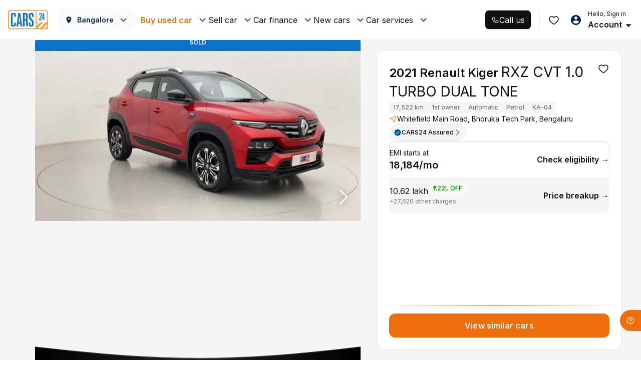

--- FILE ---
content_type: text/html; charset=utf-8
request_url: https://www.cars24.com/buy-used-renault-kiger-2021-cars-bangalore-10284779719/
body_size: 99220
content:
<!DOCTYPE html><html lang="en"><head><meta charSet="utf-8"/><meta name="viewport" content="width=device-width, initial-scale=1, maximum-scale=5, user-scalable=yes"/><link rel="stylesheet" href="https://assets.cars24.com/production/india-website/catalog/251212154028/_next/static/css/9c579d6b442117b5.css" data-precedence="next"/><link rel="stylesheet" href="https://assets.cars24.com/production/india-website/catalog/251212154028/_next/static/css/a0d9dc2b52693157.css" data-precedence="next"/><link rel="stylesheet" href="https://assets.cars24.com/production/india-website/catalog/251212154028/_next/static/css/93690a6174e0f4f8.css" data-precedence="next"/><link rel="stylesheet" href="https://assets.cars24.com/production/india-website/catalog/251212154028/_next/static/css/8eb0ff7ae86d12b8.css" data-precedence="next"/><link rel="stylesheet" href="https://assets.cars24.com/production/india-website/catalog/251212154028/_next/static/css/ec84ee51e72bdad8.css" data-precedence="next"/><link rel="stylesheet" href="https://assets.cars24.com/production/india-website/catalog/251212154028/_next/static/css/84e4c0a669ecf258.css" data-precedence="next"/><link rel="stylesheet" href="https://assets.cars24.com/production/india-website/catalog/251212154028/_next/static/css/4c017d19a28c9051.css" data-precedence="next"/><link rel="stylesheet" href="https://assets.cars24.com/production/india-website/catalog/251212154028/_next/static/css/3395f1a50769e998.css" data-precedence="next"/><link rel="stylesheet" href="https://assets.cars24.com/production/india-website/catalog/251212154028/_next/static/css/bb79fda467cbd0b4.css" data-precedence="next"/><link rel="stylesheet" href="https://assets.cars24.com/production/india-website/catalog/251212154028/_next/static/css/c0112a058374a858.css" data-precedence="next"/><link rel="stylesheet" href="https://assets.cars24.com/production/india-website/catalog/251212154028/_next/static/css/be9056ed231109e5.css" data-precedence="next"/><link rel="stylesheet" href="https://assets.cars24.com/production/india-website/catalog/251212154028/_next/static/css/38bc4fb3276c4715.css" data-precedence="next"/><link rel="stylesheet" href="https://assets.cars24.com/production/india-website/catalog/251212154028/_next/static/css/492d1a30adebcc70.css" data-precedence="next"/><link rel="stylesheet" href="https://assets.cars24.com/production/india-website/catalog/251212154028/_next/static/css/7355efc16880913f.css" data-precedence="next"/><link rel="stylesheet" href="https://assets.cars24.com/production/india-website/catalog/251212154028/_next/static/css/272b64f3152836a8.css" data-precedence="next"/><link rel="stylesheet" href="https://assets.cars24.com/production/india-website/catalog/251212154028/_next/static/css/08eed280d85004d9.css" data-precedence="next"/><link rel="stylesheet" href="https://assets.cars24.com/production/india-website/catalog/251212154028/_next/static/css/ae7c1b7024669c3e.css" data-precedence="next"/><link rel="stylesheet" href="https://assets.cars24.com/production/india-website/catalog/251212154028/_next/static/css/c81b62c65af4a491.css" data-precedence="next"/><link rel="stylesheet" href="https://assets.cars24.com/production/india-website/catalog/251212154028/_next/static/css/b6a6c2d1e5ac2981.css" data-precedence="next"/><link rel="preload" as="script" fetchPriority="low" href="https://assets.cars24.com/production/india-website/catalog/251212154028/_next/static/chunks/webpack-3efcea314637da1c.js"/><script src="https://assets.cars24.com/production/india-website/catalog/251212154028/_next/static/chunks/1dd3208c-25fff71ea84c0308.js" async=""></script><script src="https://assets.cars24.com/production/india-website/catalog/251212154028/_next/static/chunks/1528-fe00eebf1bdf821e.js" async=""></script><script src="https://assets.cars24.com/production/india-website/catalog/251212154028/_next/static/chunks/main-app-b785dae62bcd5af3.js" async=""></script><script src="https://assets.cars24.com/production/india-website/catalog/251212154028/_next/static/chunks/21144-3abc66e2bad54935.js" async=""></script><script src="https://assets.cars24.com/production/india-website/catalog/251212154028/_next/static/chunks/32278-74e4cf2fad72e916.js" async=""></script><script src="https://assets.cars24.com/production/india-website/catalog/251212154028/_next/static/chunks/13889-83ef606bab3e0440.js" async=""></script><script src="https://assets.cars24.com/production/india-website/catalog/251212154028/_next/static/chunks/22147-e26afe0f2e683faf.js" async=""></script><script src="https://assets.cars24.com/production/india-website/catalog/251212154028/_next/static/chunks/10203-d540c0319aba2f58.js" async=""></script><script src="https://assets.cars24.com/production/india-website/catalog/251212154028/_next/static/chunks/29034-7e26a1240534d19e.js" async=""></script><script src="https://assets.cars24.com/production/india-website/catalog/251212154028/_next/static/chunks/71217-010e9b9d24a444c5.js" async=""></script><script src="https://assets.cars24.com/production/india-website/catalog/251212154028/_next/static/chunks/18150-7f9229890c8026f7.js" async=""></script><script src="https://assets.cars24.com/production/india-website/catalog/251212154028/_next/static/chunks/31464-16a9708857df6582.js" async=""></script><script src="https://assets.cars24.com/production/india-website/catalog/251212154028/_next/static/chunks/74479-6866f071e80be316.js" async=""></script><script src="https://assets.cars24.com/production/india-website/catalog/251212154028/_next/static/chunks/app/layout-8697c2f70cea0997.js" async=""></script><script src="https://assets.cars24.com/production/india-website/catalog/251212154028/_next/static/chunks/47bf8baf-a8f55ef3cd16b3cf.js" async=""></script><script src="https://assets.cars24.com/production/india-website/catalog/251212154028/_next/static/chunks/50294-35536db1e6211228.js" async=""></script><script src="https://assets.cars24.com/production/india-website/catalog/251212154028/_next/static/chunks/71985-64f7407af731bca4.js" async=""></script><script src="https://assets.cars24.com/production/india-website/catalog/251212154028/_next/static/chunks/40588-ba98c8be9ca14fe4.js" async=""></script><script src="https://assets.cars24.com/production/india-website/catalog/251212154028/_next/static/chunks/45338-6def5a6cd485fddf.js" async=""></script><script src="https://assets.cars24.com/production/india-website/catalog/251212154028/_next/static/chunks/339-5058d074c2c62ccb.js" async=""></script><script src="https://assets.cars24.com/production/india-website/catalog/251212154028/_next/static/chunks/2729-fc45e48b12bbec94.js" async=""></script><script src="https://assets.cars24.com/production/india-website/catalog/251212154028/_next/static/chunks/14609-595e2c3f7547ba92.js" async=""></script><script src="https://assets.cars24.com/production/india-website/catalog/251212154028/_next/static/chunks/92599-be29ddc4f8da9d2e.js" async=""></script><script src="https://assets.cars24.com/production/india-website/catalog/251212154028/_next/static/chunks/23996-50f2fe0b99f273fa.js" async=""></script><script src="https://assets.cars24.com/production/india-website/catalog/251212154028/_next/static/chunks/40187-c2fbe7ea8ef43a93.js" async=""></script><script src="https://assets.cars24.com/production/india-website/catalog/251212154028/_next/static/chunks/2263-7cf00bcaeb7b50fd.js" async=""></script><script src="https://assets.cars24.com/production/india-website/catalog/251212154028/_next/static/chunks/3155-7fd6332b18d8db0e.js" async=""></script><script src="https://assets.cars24.com/production/india-website/catalog/251212154028/_next/static/chunks/82223-b89339e89257cf10.js" async=""></script><script src="https://assets.cars24.com/production/india-website/catalog/251212154028/_next/static/chunks/33765-0a6960646757e33c.js" async=""></script><script src="https://assets.cars24.com/production/india-website/catalog/251212154028/_next/static/chunks/93895-53bcb49b69b70a98.js" async=""></script><script src="https://assets.cars24.com/production/india-website/catalog/251212154028/_next/static/chunks/63014-5a468e3e9992e153.js" async=""></script><script src="https://assets.cars24.com/production/india-website/catalog/251212154028/_next/static/chunks/69535-73732a587f0e304f.js" async=""></script><script src="https://assets.cars24.com/production/india-website/catalog/251212154028/_next/static/chunks/51220-8b78cda15ab0b67c.js" async=""></script><script src="https://assets.cars24.com/production/india-website/catalog/251212154028/_next/static/chunks/71512-fb0e6d5d98735ec2.js" async=""></script><script src="https://assets.cars24.com/production/india-website/catalog/251212154028/_next/static/chunks/41411-4596ae59114776c7.js" async=""></script><script src="https://assets.cars24.com/production/india-website/catalog/251212154028/_next/static/chunks/41335-24f16ecc0f0dfbd8.js" async=""></script><script src="https://assets.cars24.com/production/india-website/catalog/251212154028/_next/static/chunks/4637-a1bc874722b8f015.js" async=""></script><script src="https://assets.cars24.com/production/india-website/catalog/251212154028/_next/static/chunks/43674-03bedd5f5c879320.js" async=""></script><script src="https://assets.cars24.com/production/india-website/catalog/251212154028/_next/static/chunks/50650-5a3fcfe1cea86279.js" async=""></script><script src="https://assets.cars24.com/production/india-website/catalog/251212154028/_next/static/chunks/84773-733bfaccb91f9e67.js" async=""></script><script src="https://assets.cars24.com/production/india-website/catalog/251212154028/_next/static/chunks/app/desktop/(non-dls)/buy-used-cars-detail/%5B...params%5D/page-392966bed233ffcd.js" async=""></script><link rel="preload" href="https://assets.cars24.com/production/india-website/catalog/251212154028/_next/static/css/5cc9d41c86900419.css" as="style"/><link rel="preload" href="https://assets.cars24.com/production/india-website/catalog/251212154028/_next/static/css/0f717f62ebede276.css" as="style"/><link rel="preload" href="https://assets.cars24.com/production/india-website/catalog/251212154028/_next/static/css/fe795f9ada1215a4.css" as="style"/><link rel="preload" href="https://assets.cars24.com/production/india-website/catalog/251212154028/_next/static/css/b5dc8cf1d0cc9855.css" as="style"/><link rel="preload" href="https://assets.cars24.com/production/india-website/catalog/251212154028/_next/static/css/8bc79781a6111fb9.css" as="style"/><link rel="preload" href="https://assets.cars24.com/production/india-website/catalog/251212154028/_next/static/css/a87e137ac7a1f55c.css" as="style"/><link rel="preload" href="https://assets.cars24.com/production/india-website/catalog/251212154028/_next/static/css/743f200a035ba7fa.css" as="style"/><link rel="preload" href="https://assets.cars24.com/production/india-website/catalog/251212154028/_next/static/css/320ffd0397b5b786.css" as="style"/><link rel="preload" href="https://assets.cars24.com/production/india-website/catalog/251212154028/_next/static/css/09de5b15a6417bb9.css" as="style"/><link rel="preload" href="https://assets.cars24.com/production/india-website/catalog/251212154028/_next/static/css/f16dc81d8a19bcd2.css" as="style"/><link rel="preload" href="https://assets.cars24.com/production/india-website/catalog/251212154028/_next/static/css/6d244af9dccf57de.css" as="style"/><link rel="preload" href="https://www.googletagmanager.com/gtm.js?id=GTM-P3C9RJ" as="script"/><link rel="preconnect" href="https://assets.cars24.com" crossorigin=""/><link rel="preconnect" href="https://media.cars24.com" crossorigin=""/><link rel="preconnect" href="https://www.googletagmanager.com" crossorigin=""/><link rel="preconnect" href="https://www.google-analytics.com" crossorigin=""/><link rel="dns-prefetch" href="https://connect.facebook.net"/><link rel="dns-prefetch" href="https://analytics.twitter.com"/><link rel="dns-prefetch" href="https://www.facebook.com"/><link rel="dns-prefetch" href="https://www.google.com"/><link rel="dns-prefetch" href="https://www.google.co.in"/><link rel="dns-prefetch" href="https://googleads.g.doubleclick.net"/><link rel="dns-prefetch" href="https://t.co"/><link rel="dns-prefetch" href="https://static.ads-twitter.com"/><link rel="dns-prefetch" href="https://tracking.cars24.com"/><link rel="dns-prefetch" href="https://gumi.criteo.com"/><link rel="dns-prefetch" href="https://dynamic.criteo.com"/><link rel="dns-prefetch" href="https://tr.snapchat.com"/><link rel="dns-prefetch" href="https://pixel.tapad.com"/><link rel="dns-prefetch" href="https://sslwidget.criteo.com"/><meta name="theme-color" content="#E0DBCF"/><title>Used 2021 Renault Kiger RXZ CVT 1.0 TURBO DUAL TONE Automatic in Bangalore | 17,522 Kms - CARS24</title><meta name="description" content="Explore the 2021 Renault Kiger RXZ CVT 1.0 TURBO DUAL TONE with 17,522 Kms at CARS24 Bangalore. Petrol, smooth Automatic transmission. Verified, 300+ checks, 30-day return, easy financing."/><meta name="keywords" content="Buy used Renault Kiger, buy second hand Renault Kiger, used Renault Kiger in Bangalore, second hand Renault Kiger from Bangalore, 2nd hand Renault Kiger online in Bangalore, pre-owned Renault Kiger in Bangalore"/><meta name="robots" content="NOINDEX,NOFOLLOW"/><link rel="canonical" href="https://www.cars24.com/buy-used-renault-kiger-2021-cars-bangalore-10284779719/"/><meta property="og:title" content="Used 2021 Renault Kiger RXZ CVT 1.0 TURBO DUAL TONE Automatic in Bangalore | 17,522 Kms - CARS24"/><meta property="og:description" content="Explore the 2021 Renault Kiger RXZ CVT 1.0 TURBO DUAL TONE with 17,522 Kms at CARS24 Bangalore. Petrol, smooth Automatic transmission. Verified, 300+ checks, 30-day return, easy financing."/><meta property="og:url" content="https://www.cars24.com/buy-used-renault-kiger-2021-cars-bangalore-10284779719/"/><meta property="og:site_name" content="CARS24"/><meta property="og:image" content="https://media.cars24.com/hello-ar/dev/uploads/8d15ae38-df05-4539-ac1f-f9225f3361d4/1cfeacdd-c9fd-457a-a7d5-249b07e5cb91/43.jpg?w=700&amp;format=auto"/><meta property="og:type" content="website"/><meta name="twitter:card" content="summary_large_image"/><meta name="twitter:title" content="Used 2021 Renault Kiger RXZ CVT 1.0 TURBO DUAL TONE Automatic in Bangalore | 17,522 Kms - CARS24"/><meta name="twitter:description" content="Explore the 2021 Renault Kiger RXZ CVT 1.0 TURBO DUAL TONE with 17,522 Kms at CARS24 Bangalore. Petrol, smooth Automatic transmission. Verified, 300+ checks, 30-day return, easy financing."/><meta name="twitter:image" content="https://media.cars24.com/hello-ar/dev/uploads/8d15ae38-df05-4539-ac1f-f9225f3361d4/1cfeacdd-c9fd-457a-a7d5-249b07e5cb91/43.jpg?w=700&amp;format=auto"/><link rel="shortcut icon" href="https://assets.cars24.com/static/c2b-website/favicon.ico"/><meta name="next-size-adjust"/><script>(self.__next_s=self.__next_s||[]).push([0,{"children":"\n                    {\n                        (function () {\n                            function handleMessage(event) {\n                                try {\n                                    let message = event.data;\n                                    if (typeof message === \"string\") {\n                                        try {\n                                            message = JSON.parse(message);\n                                        } catch (error) {\n                                            return;\n                                        }\n                                    }\n                                    if (message && message.name === \"APP_LOGIN_EVENT\") {\n                                        window.WEBVIEW_EVENT_NAME = message.name;\n                                        if (message.authToken) {\n                                            window.APP_AUTH_TOKEN = message.authToken;\n                                        }\n                                    }\n                                    if (message && message.name === \"SAFEAREA_INSETS\") {\n                                        window.SAFEAREA_INSETS = message.data;\n                                    }\n                                } catch (error) {\n                                    //\n                                }\n                            }\n                            window.addEventListener(\"message\", handleMessage);\n                            document.addEventListener(\"message\", handleMessage);\n\n                            window.onunload = function () {\n                                window.removeEventListener(\"message\", handleMessage);\n                                document.removeEventListener(\"message\", handleMessage);\n                            };\n                        })()\n                    }\n                ","id":"app-login-event-handler"}])</script><script src="https://assets.cars24.com/production/india-website/catalog/251212154028/_next/static/chunks/polyfills-42372ed130431b0a.js" noModule=""></script></head><body class="__className_579663"><!--$?--><template id="B:0"></template><div style="opacity:1;background:white;position:fixed" class="styles_overlay__r2RIT pageLoaderOverLay"><div class="styles_loadingIcon__7IL1V"><div><i class="spinner spinnerOrange"></i></div></div></div><!--/$--><div id="portal"></div><script src="https://assets.cars24.com/production/india-website/catalog/251212154028/_next/static/chunks/webpack-3efcea314637da1c.js" async=""></script><script>(self.__next_f=self.__next_f||[]).push([0]);self.__next_f.push([2,null])</script><script>self.__next_f.push([1,"1:HL[\"https://assets.cars24.com/production/india-website/catalog/251212154028/_next/static/media/028c0d39d2e8f589-s.p.woff2\",\"font\",{\"crossOrigin\":\"\",\"type\":\"font/woff2\"}]\n2:HL[\"https://assets.cars24.com/production/india-website/catalog/251212154028/_next/static/media/e4af272ccee01ff0-s.p.woff2\",\"font\",{\"crossOrigin\":\"\",\"type\":\"font/woff2\"}]\n3:HL[\"https://assets.cars24.com/production/india-website/catalog/251212154028/_next/static/css/9c579d6b442117b5.css\",\"style\"]\n4:HL[\"https://assets.cars24.com/production/india-website/catalog/251212154028/_next/static/css/a0d9dc2b52693157.css\",\"style\"]\n5:HL[\"https://assets.cars24.com/production/india-website/catalog/251212154028/_next/static/css/93690a6174e0f4f8.css\",\"style\"]\n6:HL[\"https://assets.cars24.com/production/india-website/catalog/251212154028/_next/static/css/8eb0ff7ae86d12b8.css\",\"style\"]\n7:HL[\"https://assets.cars24.com/production/india-website/catalog/251212154028/_next/static/css/ec84ee51e72bdad8.css\",\"style\"]\n8:HL[\"https://assets.cars24.com/production/india-website/catalog/251212154028/_next/static/css/84e4c0a669ecf258.css\",\"style\"]\n9:HL[\"https://assets.cars24.com/production/india-website/catalog/251212154028/_next/static/css/4c017d19a28c9051.css\",\"style\"]\na:HL[\"https://assets.cars24.com/production/india-website/catalog/251212154028/_next/static/css/3395f1a50769e998.css\",\"style\"]\nb:HL[\"https://assets.cars24.com/production/india-website/catalog/251212154028/_next/static/css/bb79fda467cbd0b4.css\",\"style\"]\nc:HL[\"https://assets.cars24.com/production/india-website/catalog/251212154028/_next/static/css/c0112a058374a858.css\",\"style\"]\nd:HL[\"https://assets.cars24.com/production/india-website/catalog/251212154028/_next/static/css/be9056ed231109e5.css\",\"style\"]\ne:HL[\"https://assets.cars24.com/production/india-website/catalog/251212154028/_next/static/css/38bc4fb3276c4715.css\",\"style\"]\nf:HL[\"https://assets.cars24.com/production/india-website/catalog/251212154028/_next/static/css/492d1a30adebcc70.css\",\"style\"]\n10:HL[\"https://assets.cars24.com/production/india-website/catalog/"])</script><script>self.__next_f.push([1,"251212154028/_next/static/css/7355efc16880913f.css\",\"style\"]\n11:HL[\"https://assets.cars24.com/production/india-website/catalog/251212154028/_next/static/css/272b64f3152836a8.css\",\"style\"]\n12:HL[\"https://assets.cars24.com/production/india-website/catalog/251212154028/_next/static/css/08eed280d85004d9.css\",\"style\"]\n13:HL[\"https://assets.cars24.com/production/india-website/catalog/251212154028/_next/static/css/ae7c1b7024669c3e.css\",\"style\"]\n14:HL[\"https://assets.cars24.com/production/india-website/catalog/251212154028/_next/static/css/c81b62c65af4a491.css\",\"style\"]\n15:HL[\"https://assets.cars24.com/production/india-website/catalog/251212154028/_next/static/css/5cc9d41c86900419.css\",\"style\"]\n16:HL[\"https://assets.cars24.com/production/india-website/catalog/251212154028/_next/static/css/0f717f62ebede276.css\",\"style\"]\n17:HL[\"https://assets.cars24.com/production/india-website/catalog/251212154028/_next/static/css/fe795f9ada1215a4.css\",\"style\"]\n18:HL[\"https://assets.cars24.com/production/india-website/catalog/251212154028/_next/static/css/b5dc8cf1d0cc9855.css\",\"style\"]\n19:HL[\"https://assets.cars24.com/production/india-website/catalog/251212154028/_next/static/css/8bc79781a6111fb9.css\",\"style\"]\n1a:HL[\"https://assets.cars24.com/production/india-website/catalog/251212154028/_next/static/css/a87e137ac7a1f55c.css\",\"style\"]\n1b:HL[\"https://assets.cars24.com/production/india-website/catalog/251212154028/_next/static/css/743f200a035ba7fa.css\",\"style\"]\n1c:HL[\"https://assets.cars24.com/production/india-website/catalog/251212154028/_next/static/css/320ffd0397b5b786.css\",\"style\"]\n1d:HL[\"https://assets.cars24.com/production/india-website/catalog/251212154028/_next/static/css/09de5b15a6417bb9.css\",\"style\"]\n1e:HL[\"https://assets.cars24.com/production/india-website/catalog/251212154028/_next/static/css/b6a6c2d1e5ac2981.css\",\"style\"]\n1f:HL[\"https://assets.cars24.com/production/india-website/catalog/251212154028/_next/static/css/f16dc81d8a19bcd2.css\",\"style\"]\n20:HL[\"https://assets.cars24.com/production/india-website/catalog/251212154028/_ne"])</script><script>self.__next_f.push([1,"xt/static/css/6d244af9dccf57de.css\",\"style\"]\n"])</script><script>self.__next_f.push([1,"21:I[11815,[],\"\"]\n24:I[55092,[],\"\"]\n26:I[82023,[],\"\"]\n2b:I[91584,[],\"\"]\n25:[\"params\",\"renault-kiger-2021/bangalore/10284779719\",\"c\"]\n2c:[]\n"])</script><script>self.__next_f.push([1,"0:[\"$\",\"$L21\",null,{\"buildId\":\"kanNDk3UhokTFRYMqtC0O\",\"assetPrefix\":\"https://assets.cars24.com/production/india-website/catalog/251212154028\",\"urlParts\":[\"\",\"buy-used-renault-kiger-2021-cars-bangalore-10284779719\",\"\"],\"initialTree\":[\"\",{\"children\":[\"desktop\",{\"children\":[\"(non-dls)\",{\"children\":[\"buy-used-cars-detail\",{\"children\":[[\"params\",\"renault-kiger-2021/bangalore/10284779719\",\"c\"],{\"children\":[\"__PAGE__\",{}]}]}]}]}]},\"$undefined\",\"$undefined\",true],\"initialSeedData\":[\"\",{\"children\":[\"desktop\",{\"children\":[\"(non-dls)\",{\"children\":[\"buy-used-cars-detail\",{\"children\":[[\"params\",\"renault-kiger-2021/bangalore/10284779719\",\"c\"],{\"children\":[\"__PAGE__\",{},[[\"$L22\",\"$L23\",[[\"$\",\"link\",\"0\",{\"rel\":\"stylesheet\",\"href\":\"https://assets.cars24.com/production/india-website/catalog/251212154028/_next/static/css/5cc9d41c86900419.css\",\"precedence\":\"next\",\"crossOrigin\":\"$undefined\"}],[\"$\",\"link\",\"1\",{\"rel\":\"stylesheet\",\"href\":\"https://assets.cars24.com/production/india-website/catalog/251212154028/_next/static/css/0f717f62ebede276.css\",\"precedence\":\"next\",\"crossOrigin\":\"$undefined\"}],[\"$\",\"link\",\"2\",{\"rel\":\"stylesheet\",\"href\":\"https://assets.cars24.com/production/india-website/catalog/251212154028/_next/static/css/fe795f9ada1215a4.css\",\"precedence\":\"next\",\"crossOrigin\":\"$undefined\"}],[\"$\",\"link\",\"3\",{\"rel\":\"stylesheet\",\"href\":\"https://assets.cars24.com/production/india-website/catalog/251212154028/_next/static/css/b5dc8cf1d0cc9855.css\",\"precedence\":\"next\",\"crossOrigin\":\"$undefined\"}],[\"$\",\"link\",\"4\",{\"rel\":\"stylesheet\",\"href\":\"https://assets.cars24.com/production/india-website/catalog/251212154028/_next/static/css/8bc79781a6111fb9.css\",\"precedence\":\"next\",\"crossOrigin\":\"$undefined\"}],[\"$\",\"link\",\"5\",{\"rel\":\"stylesheet\",\"href\":\"https://assets.cars24.com/production/india-website/catalog/251212154028/_next/static/css/a87e137ac7a1f55c.css\",\"precedence\":\"next\",\"crossOrigin\":\"$undefined\"}],[\"$\",\"link\",\"6\",{\"rel\":\"stylesheet\",\"href\":\"https://assets.cars24.com/production/india-website/catalog/251212154028/_next/static/css/743f200a035ba7fa.css\",\"precedence\":\"next\",\"crossOrigin\":\"$undefined\"}],[\"$\",\"link\",\"7\",{\"rel\":\"stylesheet\",\"href\":\"https://assets.cars24.com/production/india-website/catalog/251212154028/_next/static/css/320ffd0397b5b786.css\",\"precedence\":\"next\",\"crossOrigin\":\"$undefined\"}],[\"$\",\"link\",\"8\",{\"rel\":\"stylesheet\",\"href\":\"https://assets.cars24.com/production/india-website/catalog/251212154028/_next/static/css/09de5b15a6417bb9.css\",\"precedence\":\"next\",\"crossOrigin\":\"$undefined\"}],[\"$\",\"link\",\"9\",{\"rel\":\"stylesheet\",\"href\":\"https://assets.cars24.com/production/india-website/catalog/251212154028/_next/static/css/b6a6c2d1e5ac2981.css\",\"precedence\":\"next\",\"crossOrigin\":\"$undefined\"}],[\"$\",\"link\",\"10\",{\"rel\":\"stylesheet\",\"href\":\"https://assets.cars24.com/production/india-website/catalog/251212154028/_next/static/css/f16dc81d8a19bcd2.css\",\"precedence\":\"next\",\"crossOrigin\":\"$undefined\"}],[\"$\",\"link\",\"11\",{\"rel\":\"stylesheet\",\"href\":\"https://assets.cars24.com/production/india-website/catalog/251212154028/_next/static/css/6d244af9dccf57de.css\",\"precedence\":\"next\",\"crossOrigin\":\"$undefined\"}]]],null],null]},[null,[\"$\",\"$L24\",null,{\"parallelRouterKey\":\"children\",\"segmentPath\":[\"children\",\"desktop\",\"children\",\"(non-dls)\",\"children\",\"buy-used-cars-detail\",\"children\",\"$25\",\"children\"],\"error\":\"$undefined\",\"errorStyles\":\"$undefined\",\"errorScripts\":\"$undefined\",\"template\":[\"$\",\"$L26\",null,{}],\"templateStyles\":\"$undefined\",\"templateScripts\":\"$undefined\",\"notFound\":\"$undefined\",\"notFoundStyles\":\"$undefined\"}]],[[[\"$\",\"div\",null,{\"className\":\"container skeleton_header__Fndfe\",\"children\":[[\"$\",\"div\",null,{\"className\":\"skeleton_logoContainer__nEahD\",\"children\":[[\"$\",\"div\",null,{\"className\":\"shimmer skeleton_logo__1AGLL\"}],[\"$\",\"div\",null,{\"className\":\"shimmer skeleton_city__6SGwm\"}]]}],[\"$\",\"div\",null,{\"className\":\"skeleton_nav__DYMEr\",\"children\":[[\"$\",\"div\",\"0\",{\"className\":\"shimmer skeleton_menuItem__T_632\"}],[\"$\",\"div\",\"1\",{\"className\":\"shimmer skeleton_menuItem__T_632\"}],[\"$\",\"div\",\"2\",{\"className\":\"shimmer skeleton_menuItem__T_632\"}],[\"$\",\"div\",\"3\",{\"className\":\"shimmer skeleton_menuItem__T_632\"}],[\"$\",\"div\",\"4\",{\"className\":\"shimmer skeleton_menuItem__T_632\"}]]}],[\"$\",\"div\",null,{\"className\":\"skeleton_navRightWrapper__KrRsU\",\"children\":[[\"$\",\"div\",null,{\"className\":\"shimmer skeleton_menuIcon__qYjOq\"}],[\"$\",\"div\",null,{\"className\":\"shimmer skeleton_account__08s_5\"}]]}]]}],[\"$\",\"div\",null,{\"className\":\"container\",\"children\":[\"$\",\"div\",null,{\"className\":\"styles_skeletonContainer__efulL\",\"children\":[[\"$\",\"div\",null,{\"className\":\"styles_leftSection__wJcmj\",\"children\":[[\"$\",\"div\",null,{\"className\":\"shimmer styles_banner__jkYlB\"}],[\"$\",\"div\",null,{\"className\":\"styles_uspCard__Qdk5Y\",\"children\":[[\"$\",\"div\",null,{\"className\":\"shimmer styles_uspCardHeading__ug2uM\"}],[\"$\",\"div\",null,{\"className\":\"shimmer styles_uspIcon__wSN03\"}],[\"$\",\"div\",null,{\"className\":\"shimmer styles_uspContent__FfXUm\"}]]}],[\"$\",\"div\",null,{\"className\":\"shimmer styles_sectionCard__3oAwS\"}]]}],[\"$\",\"div\",null,{\"className\":\"styles_rightSection__tMKxc\",\"children\":[\"$\",\"div\",null,{\"className\":\"styles_carDetailSection__4y4Uz\",\"children\":[[\"$\",\"div\",null,{\"className\":\"styles_topFoldContainer__FxkLn\",\"children\":[[\"$\",\"div\",null,{\"className\":\"shimmer styles_carName___3BKv\"}],[\"$\",\"div\",null,{\"className\":\"shimmer styles_uspBadge__5srqr\"}],[\"$\",\"div\",null,{\"className\":\"shimmer styles_location___vfwC\"}],[\"$\",\"div\",null,{\"className\":\"shimmer styles_assured__RbkQs\"}]]}],[\"$\",\"div\",null,{\"className\":\"shimmer styles_priceBox__ogZ0e\"}],[\"$\",\"div\",null,{\"className\":\"shimmer styles_button__KW77P\"}]]}]}]]}]}]],[[\"$\",\"link\",\"0\",{\"rel\":\"stylesheet\",\"href\":\"https://assets.cars24.com/production/india-website/catalog/251212154028/_next/static/css/d1cad41d8eff2618.css\",\"precedence\":\"next\",\"crossOrigin\":\"$undefined\"}]],[]]]},[null,[\"$\",\"$L24\",null,{\"parallelRouterKey\":\"children\",\"segmentPath\":[\"children\",\"desktop\",\"children\",\"(non-dls)\",\"children\",\"buy-used-cars-detail\",\"children\"],\"error\":\"$undefined\",\"errorStyles\":\"$undefined\",\"errorScripts\":\"$undefined\",\"template\":[\"$\",\"$L26\",null,{}],\"templateStyles\":\"$undefined\",\"templateScripts\":\"$undefined\",\"notFound\":\"$undefined\",\"notFoundStyles\":\"$undefined\"}]],null]},[[[[\"$\",\"link\",\"0\",{\"rel\":\"stylesheet\",\"href\":\"https://assets.cars24.com/production/india-website/catalog/251212154028/_next/static/css/a0d9dc2b52693157.css\",\"precedence\":\"next\",\"crossOrigin\":\"$undefined\"}],[\"$\",\"link\",\"1\",{\"rel\":\"stylesheet\",\"href\":\"https://assets.cars24.com/production/india-website/catalog/251212154028/_next/static/css/93690a6174e0f4f8.css\",\"precedence\":\"next\",\"crossOrigin\":\"$undefined\"}],[\"$\",\"link\",\"2\",{\"rel\":\"stylesheet\",\"href\":\"https://assets.cars24.com/production/india-website/catalog/251212154028/_next/static/css/8eb0ff7ae86d12b8.css\",\"precedence\":\"next\",\"crossOrigin\":\"$undefined\"}],[\"$\",\"link\",\"3\",{\"rel\":\"stylesheet\",\"href\":\"https://assets.cars24.com/production/india-website/catalog/251212154028/_next/static/css/ec84ee51e72bdad8.css\",\"precedence\":\"next\",\"crossOrigin\":\"$undefined\"}],[\"$\",\"link\",\"4\",{\"rel\":\"stylesheet\",\"href\":\"https://assets.cars24.com/production/india-website/catalog/251212154028/_next/static/css/84e4c0a669ecf258.css\",\"precedence\":\"next\",\"crossOrigin\":\"$undefined\"}],[\"$\",\"link\",\"5\",{\"rel\":\"stylesheet\",\"href\":\"https://assets.cars24.com/production/india-website/catalog/251212154028/_next/static/css/4c017d19a28c9051.css\",\"precedence\":\"next\",\"crossOrigin\":\"$undefined\"}],[\"$\",\"link\",\"6\",{\"rel\":\"stylesheet\",\"href\":\"https://assets.cars24.com/production/india-website/catalog/251212154028/_next/static/css/3395f1a50769e998.css\",\"precedence\":\"next\",\"crossOrigin\":\"$undefined\"}],[\"$\",\"link\",\"7\",{\"rel\":\"stylesheet\",\"href\":\"https://assets.cars24.com/production/india-website/catalog/251212154028/_next/static/css/bb79fda467cbd0b4.css\",\"precedence\":\"next\",\"crossOrigin\":\"$undefined\"}],[\"$\",\"link\",\"8\",{\"rel\":\"stylesheet\",\"href\":\"https://assets.cars24.com/production/india-website/catalog/251212154028/_next/static/css/c0112a058374a858.css\",\"precedence\":\"next\",\"crossOrigin\":\"$undefined\"}],[\"$\",\"link\",\"9\",{\"rel\":\"stylesheet\",\"href\":\"https://assets.cars24.com/production/india-website/catalog/251212154028/_next/static/css/be9056ed231109e5.css\",\"precedence\":\"next\",\"crossOrigin\":\"$undefined\"}],[\"$\",\"link\",\"10\",{\"rel\":\"stylesheet\",\"href\":\"https://assets.cars24.com/production/india-website/catalog/251212154028/_next/static/css/38bc4fb3276c4715.css\",\"precedence\":\"next\",\"crossOrigin\":\"$undefined\"}],[\"$\",\"link\",\"11\",{\"rel\":\"stylesheet\",\"href\":\"https://assets.cars24.com/production/india-website/catalog/251212154028/_next/static/css/492d1a30adebcc70.css\",\"precedence\":\"next\",\"crossOrigin\":\"$undefined\"}],[\"$\",\"link\",\"12\",{\"rel\":\"stylesheet\",\"href\":\"https://assets.cars24.com/production/india-website/catalog/251212154028/_next/static/css/7355efc16880913f.css\",\"precedence\":\"next\",\"crossOrigin\":\"$undefined\"}],[\"$\",\"link\",\"13\",{\"rel\":\"stylesheet\",\"href\":\"https://assets.cars24.com/production/india-website/catalog/251212154028/_next/static/css/272b64f3152836a8.css\",\"precedence\":\"next\",\"crossOrigin\":\"$undefined\"}],[\"$\",\"link\",\"14\",{\"rel\":\"stylesheet\",\"href\":\"https://assets.cars24.com/production/india-website/catalog/251212154028/_next/static/css/08eed280d85004d9.css\",\"precedence\":\"next\",\"crossOrigin\":\"$undefined\"}],[\"$\",\"link\",\"15\",{\"rel\":\"stylesheet\",\"href\":\"https://assets.cars24.com/production/india-website/catalog/251212154028/_next/static/css/ae7c1b7024669c3e.css\",\"precedence\":\"next\",\"crossOrigin\":\"$undefined\"}],[\"$\",\"link\",\"16\",{\"rel\":\"stylesheet\",\"href\":\"https://assets.cars24.com/production/india-website/catalog/251212154028/_next/static/css/c81b62c65af4a491.css\",\"precedence\":\"next\",\"crossOrigin\":\"$undefined\"}]],\"$L27\"],null],[[\"$\",\"div\",null,{\"className\":\"styles_skeletonContainer__8M17R\",\"children\":[[\"$\",\"div\",null,{\"className\":\"container skeleton_header__Fndfe\",\"children\":[[\"$\",\"div\",null,{\"className\":\"skeleton_logoContainer__nEahD\",\"children\":[[\"$\",\"div\",null,{\"className\":\"shimmer skeleton_logo__1AGLL\"}],[\"$\",\"div\",null,{\"className\":\"shimmer skeleton_city__6SGwm\"}]]}],[\"$\",\"div\",null,{\"className\":\"skeleton_nav__DYMEr\",\"children\":[[\"$\",\"div\",\"0\",{\"className\":\"shimmer skeleton_menuItem__T_632\"}],[\"$\",\"div\",\"1\",{\"className\":\"shimmer skeleton_menuItem__T_632\"}],[\"$\",\"div\",\"2\",{\"className\":\"shimmer skeleton_menuItem__T_632\"}],[\"$\",\"div\",\"3\",{\"className\":\"shimmer skeleton_menuItem__T_632\"}],[\"$\",\"div\",\"4\",{\"className\":\"shimmer skeleton_menuItem__T_632\"}]]}],[\"$\",\"div\",null,{\"className\":\"skeleton_navRightWrapper__KrRsU\",\"children\":[[\"$\",\"div\",null,{\"className\":\"shimmer skeleton_menuIcon__qYjOq\"}],[\"$\",\"div\",null,{\"className\":\"shimmer skeleton_account__08s_5\"}]]}]]}],[\"$\",\"div\",null,{\"className\":\"styles_heroBanner__vByYK\"}],[\"$\",\"div\",null,{\"className\":\"customContainer styles_ourServices__c5TdJ\",\"children\":[[\"$\",\"div\",null,{\"className\":\"styles_servicesWrap__RR_bZ\",\"children\":[[\"$\",\"div\",null,{\"className\":\"styles_servicesContainer__1xofN\",\"children\":[[\"$\",\"div\",\"0\",{\"className\":\"shimmer styles_allServices__yMvW_\"}],[\"$\",\"div\",\"1\",{\"className\":\"shimmer styles_allServices__yMvW_\"}],[\"$\",\"div\",\"2\",{\"className\":\"shimmer styles_allServices__yMvW_\"}],[\"$\",\"div\",\"3\",{\"className\":\"shimmer styles_allServices__yMvW_\"}],[\"$\",\"div\",\"4\",{\"className\":\"shimmer styles_allServices__yMvW_\"}],[\"$\",\"div\",\"5\",{\"className\":\"shimmer styles_allServices__yMvW_\"}],[\"$\",\"div\",\"6\",{\"className\":\"shimmer styles_allServices__yMvW_\"}],[\"$\",\"div\",\"7\",{\"className\":\"shimmer styles_allServices__yMvW_\"}],[\"$\",\"div\",\"8\",{\"className\":\"shimmer styles_allServices__yMvW_\"}],[\"$\",\"div\",\"9\",{\"className\":\"shimmer styles_allServices__yMvW_\"}],[\"$\",\"div\",\"10\",{\"className\":\"shimmer styles_allServices__yMvW_\"}],[\"$\",\"div\",\"11\",{\"className\":\"shimmer styles_allServices__yMvW_\"}]]}],[\"$\",\"div\",null,{\"className\":\"shimmer styles_servicesSearch__zpoN4\"}],[\"$\",\"div\",null,{\"className\":\"shimmer styles_servicesSearch__zpoN4\"}]]}],[\"$\",\"div\",null,{\"className\":\"shimmer styles_driveSmart__Ra3ex\"}]]}]]}],[],[]]]},[null,[\"$\",\"$L24\",null,{\"parallelRouterKey\":\"children\",\"segmentPath\":[\"children\",\"desktop\",\"children\"],\"error\":\"$undefined\",\"errorStyles\":\"$undefined\",\"errorScripts\":\"$undefined\",\"template\":[\"$\",\"$L26\",null,{}],\"templateStyles\":\"$undefined\",\"templateScripts\":\"$undefined\",\"notFound\":\"$undefined\",\"notFoundStyles\":\"$undefined\"}]],null]},[[[[\"$\",\"link\",\"0\",{\"rel\":\"stylesheet\",\"href\":\"https://assets.cars24.com/production/india-website/catalog/251212154028/_next/static/css/9c579d6b442117b5.css\",\"precedence\":\"next\",\"crossOrigin\":\"$undefined\"}]],\"$L28\"],null],[\"$L29\",[[\"$\",\"link\",\"0\",{\"rel\":\"stylesheet\",\"href\":\"https://assets.cars24.com/production/india-website/catalog/251212154028/_next/static/css/b6a6c2d1e5ac2981.css\",\"precedence\":\"next\",\"crossOrigin\":\"$undefined\"}]],[]]],\"couldBeIntercepted\":false,\"initialHead\":[null,\"$L2a\"],\"globalErrorComponent\":\"$2b\",\"missingSlots\":\"$W2c\"}]\n"])</script><script>self.__next_f.push([1,"29:[\"$\",\"div\",null,{\"style\":{\"opacity\":1,\"background\":\"white\",\"position\":\"fixed\"},\"onClick\":\"$undefined\",\"className\":\"styles_overlay__r2RIT pageLoaderOverLay\",\"children\":[\"$\",\"div\",null,{\"className\":\"styles_loadingIcon__7IL1V\",\"children\":[\"$\",\"div\",null,{\"children\":[\"$\",\"i\",null,{\"className\":\"spinner spinnerOrange\"}]}]}]}]\n"])</script><script>self.__next_f.push([1,"2d:I[93,[\"21144\",\"static/chunks/21144-3abc66e2bad54935.js\",\"32278\",\"static/chunks/32278-74e4cf2fad72e916.js\",\"13889\",\"static/chunks/13889-83ef606bab3e0440.js\",\"22147\",\"static/chunks/22147-e26afe0f2e683faf.js\",\"10203\",\"static/chunks/10203-d540c0319aba2f58.js\",\"29034\",\"static/chunks/29034-7e26a1240534d19e.js\",\"71217\",\"static/chunks/71217-010e9b9d24a444c5.js\",\"18150\",\"static/chunks/18150-7f9229890c8026f7.js\",\"31464\",\"static/chunks/31464-16a9708857df6582.js\",\"74479\",\"static/chunks/74479-6866f071e80be316.js\",\"63185\",\"static/chunks/app/layout-8697c2f70cea0997.js\"],\"WebViewEventHandlerScript\"]\n2e:I[52805,[\"21144\",\"static/chunks/21144-3abc66e2bad54935.js\",\"32278\",\"static/chunks/32278-74e4cf2fad72e916.js\",\"13889\",\"static/chunks/13889-83ef606bab3e0440.js\",\"22147\",\"static/chunks/22147-e26afe0f2e683faf.js\",\"10203\",\"static/chunks/10203-d540c0319aba2f58.js\",\"29034\",\"static/chunks/29034-7e26a1240534d19e.js\",\"71217\",\"static/chunks/71217-010e9b9d24a444c5.js\",\"18150\",\"static/chunks/18150-7f9229890c8026f7.js\",\"31464\",\"static/chunks/31464-16a9708857df6582.js\",\"74479\",\"static/chunks/74479-6866f071e80be316.js\",\"63185\",\"static/chunks/app/layout-8697c2f70cea0997.js\"],\"default\"]\n2f:I[84447,[\"21144\",\"static/chunks/21144-3abc66e2bad54935.js\",\"32278\",\"static/chunks/32278-74e4cf2fad72e916.js\",\"13889\",\"static/chunks/13889-83ef606bab3e0440.js\",\"22147\",\"static/chunks/22147-e26afe0f2e683faf.js\",\"10203\",\"static/chunks/10203-d540c0319aba2f58.js\",\"29034\",\"static/chunks/29034-7e26a1240534d19e.js\",\"71217\",\"static/chunks/71217-010e9b9d24a444c5.js\",\"18150\",\"static/chunks/18150-7f9229890c8026f7.js\",\"31464\",\"static/chunks/31464-16a9708857df6582.js\",\"74479\",\"static/chunks/74479-6866f071e80be316.js\",\"63185\",\"static/chunks/app/layout-8697c2f70cea0997.js\"],\"GoogleTagManager\"]\n30:I[12395,[\"21144\",\"static/chunks/21144-3abc66e2bad54935.js\",\"32278\",\"static/chunks/32278-74e4cf2fad72e916.js\",\"13889\",\"static/chunks/13889-83ef606bab3e0440.js\",\"22147\",\"static/chunks/22147-e26afe0f2e683faf.js\",\"10203\",\"static/chunks/10203-d540c0319aba2f58.js\",\"29034\",\"static/chunks/29"])</script><script>self.__next_f.push([1,"034-7e26a1240534d19e.js\",\"71217\",\"static/chunks/71217-010e9b9d24a444c5.js\",\"18150\",\"static/chunks/18150-7f9229890c8026f7.js\",\"31464\",\"static/chunks/31464-16a9708857df6582.js\",\"74479\",\"static/chunks/74479-6866f071e80be316.js\",\"63185\",\"static/chunks/app/layout-8697c2f70cea0997.js\"],\"default\"]\n31:I[58819,[\"21144\",\"static/chunks/21144-3abc66e2bad54935.js\",\"32278\",\"static/chunks/32278-74e4cf2fad72e916.js\",\"13889\",\"static/chunks/13889-83ef606bab3e0440.js\",\"22147\",\"static/chunks/22147-e26afe0f2e683faf.js\",\"10203\",\"static/chunks/10203-d540c0319aba2f58.js\",\"29034\",\"static/chunks/29034-7e26a1240534d19e.js\",\"71217\",\"static/chunks/71217-010e9b9d24a444c5.js\",\"18150\",\"static/chunks/18150-7f9229890c8026f7.js\",\"31464\",\"static/chunks/31464-16a9708857df6582.js\",\"74479\",\"static/chunks/74479-6866f071e80be316.js\",\"63185\",\"static/chunks/app/layout-8697c2f70cea0997.js\"],\"ThemeProvider\"]\n32:I[21188,[\"21144\",\"static/chunks/21144-3abc66e2bad54935.js\",\"32278\",\"static/chunks/32278-74e4cf2fad72e916.js\",\"13889\",\"static/chunks/13889-83ef606bab3e0440.js\",\"22147\",\"static/chunks/22147-e26afe0f2e683faf.js\",\"10203\",\"static/chunks/10203-d540c0319aba2f58.js\",\"29034\",\"static/chunks/29034-7e26a1240534d19e.js\",\"71217\",\"static/chunks/71217-010e9b9d24a444c5.js\",\"18150\",\"static/chunks/18150-7f9229890c8026f7.js\",\"31464\",\"static/chunks/31464-16a9708857df6582.js\",\"74479\",\"static/chunks/74479-6866f071e80be316.js\",\"63185\",\"static/chunks/app/layout-8697c2f70cea0997.js\"],\"default\"]\n34:I[10785,[\"21144\",\"static/chunks/21144-3abc66e2bad54935.js\",\"32278\",\"static/chunks/32278-74e4cf2fad72e916.js\",\"13889\",\"static/chunks/13889-83ef606bab3e0440.js\",\"22147\",\"static/chunks/22147-e26afe0f2e683faf.js\",\"10203\",\"static/chunks/10203-d540c0319aba2f58.js\",\"29034\",\"static/chunks/29034-7e26a1240534d19e.js\",\"71217\",\"static/chunks/71217-010e9b9d24a444c5.js\",\"18150\",\"static/chunks/18150-7f9229890c8026f7.js\",\"31464\",\"static/chunks/31464-16a9708857df6582.js\",\"74479\",\"static/chunks/74479-6866f071e80be316.js\",\"63185\",\"static/chunks/app/layout-8697c2f70cea0997.js\"],\"default\"]\n35:I[3282,[\"2"])</script><script>self.__next_f.push([1,"1144\",\"static/chunks/21144-3abc66e2bad54935.js\",\"32278\",\"static/chunks/32278-74e4cf2fad72e916.js\",\"13889\",\"static/chunks/13889-83ef606bab3e0440.js\",\"22147\",\"static/chunks/22147-e26afe0f2e683faf.js\",\"10203\",\"static/chunks/10203-d540c0319aba2f58.js\",\"29034\",\"static/chunks/29034-7e26a1240534d19e.js\",\"71217\",\"static/chunks/71217-010e9b9d24a444c5.js\",\"18150\",\"static/chunks/18150-7f9229890c8026f7.js\",\"31464\",\"static/chunks/31464-16a9708857df6582.js\",\"74479\",\"static/chunks/74479-6866f071e80be316.js\",\"63185\",\"static/chunks/app/layout-8697c2f70cea0997.js\"],\"default\"]\n36:I[56918,[\"21144\",\"static/chunks/21144-3abc66e2bad54935.js\",\"32278\",\"static/chunks/32278-74e4cf2fad72e916.js\",\"13889\",\"static/chunks/13889-83ef606bab3e0440.js\",\"22147\",\"static/chunks/22147-e26afe0f2e683faf.js\",\"10203\",\"static/chunks/10203-d540c0319aba2f58.js\",\"29034\",\"static/chunks/29034-7e26a1240534d19e.js\",\"71217\",\"static/chunks/71217-010e9b9d24a444c5.js\",\"18150\",\"static/chunks/18150-7f9229890c8026f7.js\",\"31464\",\"static/chunks/31464-16a9708857df6582.js\",\"74479\",\"static/chunks/74479-6866f071e80be316.js\",\"63185\",\"static/chunks/app/layout-8697c2f70cea0997.js\"],\"default\"]\n37:I[58172,[\"21144\",\"static/chunks/21144-3abc66e2bad54935.js\",\"32278\",\"static/chunks/32278-74e4cf2fad72e916.js\",\"13889\",\"static/chunks/13889-83ef606bab3e0440.js\",\"22147\",\"static/chunks/22147-e26afe0f2e683faf.js\",\"10203\",\"static/chunks/10203-d540c0319aba2f58.js\",\"29034\",\"static/chunks/29034-7e26a1240534d19e.js\",\"71217\",\"static/chunks/71217-010e9b9d24a444c5.js\",\"18150\",\"static/chunks/18150-7f9229890c8026f7.js\",\"31464\",\"static/chunks/31464-16a9708857df6582.js\",\"74479\",\"static/chunks/74479-6866f071e80be316.js\",\"63185\",\"static/chunks/app/layout-8697c2f70cea0997.js\"],\"default\"]\n38:I[98612,[\"21144\",\"static/chunks/21144-3abc66e2bad54935.js\",\"32278\",\"static/chunks/32278-74e4cf2fad72e916.js\",\"13889\",\"static/chunks/13889-83ef606bab3e0440.js\",\"22147\",\"static/chunks/22147-e26afe0f2e683faf.js\",\"10203\",\"static/chunks/10203-d540c0319aba2f58.js\",\"29034\",\"static/chunks/29034-7e26a1240534d19e.js\",\"71217\",\"stat"])</script><script>self.__next_f.push([1,"ic/chunks/71217-010e9b9d24a444c5.js\",\"18150\",\"static/chunks/18150-7f9229890c8026f7.js\",\"31464\",\"static/chunks/31464-16a9708857df6582.js\",\"74479\",\"static/chunks/74479-6866f071e80be316.js\",\"63185\",\"static/chunks/app/layout-8697c2f70cea0997.js\"],\"default\"]\n39:I[11604,[\"21144\",\"static/chunks/21144-3abc66e2bad54935.js\",\"32278\",\"static/chunks/32278-74e4cf2fad72e916.js\",\"13889\",\"static/chunks/13889-83ef606bab3e0440.js\",\"22147\",\"static/chunks/22147-e26afe0f2e683faf.js\",\"10203\",\"static/chunks/10203-d540c0319aba2f58.js\",\"29034\",\"static/chunks/29034-7e26a1240534d19e.js\",\"71217\",\"static/chunks/71217-010e9b9d24a444c5.js\",\"18150\",\"static/chunks/18150-7f9229890c8026f7.js\",\"31464\",\"static/chunks/31464-16a9708857df6582.js\",\"74479\",\"static/chunks/74479-6866f071e80be316.js\",\"63185\",\"static/chunks/app/layout-8697c2f70cea0997.js\"],\"default\"]\n3a:I[79620,[\"21144\",\"static/chunks/21144-3abc66e2bad54935.js\",\"32278\",\"static/chunks/32278-74e4cf2fad72e916.js\",\"13889\",\"static/chunks/13889-83ef606bab3e0440.js\",\"22147\",\"static/chunks/22147-e26afe0f2e683faf.js\",\"10203\",\"static/chunks/10203-d540c0319aba2f58.js\",\"29034\",\"static/chunks/29034-7e26a1240534d19e.js\",\"71217\",\"static/chunks/71217-010e9b9d24a444c5.js\",\"18150\",\"static/chunks/18150-7f9229890c8026f7.js\",\"31464\",\"static/chunks/31464-16a9708857df6582.js\",\"74479\",\"static/chunks/74479-6866f071e80be316.js\",\"63185\",\"static/chunks/app/layout-8697c2f70cea0997.js\"],\"default\"]\n3b:I[84600,[\"21144\",\"static/chunks/21144-3abc66e2bad54935.js\",\"32278\",\"static/chunks/32278-74e4cf2fad72e916.js\",\"13889\",\"static/chunks/13889-83ef606bab3e0440.js\",\"22147\",\"static/chunks/22147-e26afe0f2e683faf.js\",\"10203\",\"static/chunks/10203-d540c0319aba2f58.js\",\"29034\",\"static/chunks/29034-7e26a1240534d19e.js\",\"71217\",\"static/chunks/71217-010e9b9d24a444c5.js\",\"18150\",\"static/chunks/18150-7f9229890c8026f7.js\",\"31464\",\"static/chunks/31464-16a9708857df6582.js\",\"74479\",\"static/chunks/74479-6866f071e80be316.js\",\"63185\",\"static/chunks/app/layout-8697c2f70cea0997.js\"],\"default\"]\n33:Ta77,"])</script><script>self.__next_f.push([1,"\u003cp\u003eCARS24 is a next generation ecommerce platform for pre owned cars. We provide the best in class experience for car buyers by offering a wide assortment of certified cars that are home delivered in a click of a button while sellers get the best price of their vehicles in less than 1 hour.\u003c/p\u003e\r\n\r\n\u003cp\u003eBuying a second car sometimes is not an easy task, it requires hours of browsing, multiple test drives and weeks before finding the right one. But with us, it is as simple as browsing through thousands of certified cars and reserving your favorite one by paying a refundable deposit. We\u0026rsquo;ll deliver the car to your home else you can collect it from a CARS24 hub near you. And if you don\u0026rsquo;t like your car, return it and get a complete refund within seven days.\u0026nbsp;\u003c/p\u003e\r\n\r\n\u003cp\u003eOver the years we\u0026rsquo;ve simplified car selling! One can sell their car from their home or our branch in less than 1 hour and get the best price instantly. We also take care of ownership (RC) transfer.\u003c/p\u003e\r\n\r\n\u003cp\u003eBuying with CARS24\u003c/p\u003e\r\n\r\n\u003cp\u003e\u003cstrong\u003eWide Assortment -\u003c/strong\u003eEconomy to luxury, hatchback to SUV, thousand of cars for sale at your fingertips.\u0026nbsp;\u003c/p\u003e\r\n\r\n\u003cp\u003e\u003cstrong\u003eQuality Promise - \u003c/strong\u003eAll our cars with a 12\u0026nbsp;Month Warranty, passed a 140 point quality check and refurbished to as good as new.\u0026nbsp;\u0026nbsp;\u003c/p\u003e\r\n\r\n\u003cp\u003e\u003cstrong\u003eConvenience Delivered - \u003c/strong\u003eFrom delivering your car to your doorstep to\u0026nbsp; handling all the paperwork, we\u0026rsquo;ve simplified car buying for you.\u0026nbsp;\u003c/p\u003e\r\n\r\n\u003cp\u003e\u003cstrong\u003eQuick \u0026amp; Easy Finance - \u003c/strong\u003eFinance option to all our customers. Get customized loan offers with minimum documentation and same-day disbursal.\u003c/p\u003e\r\n\r\n\u003cp\u003e\u003cstrong\u003e7 Day Easy Return - \u003c/strong\u003eIn case you\u0026rsquo;re not satisfied with the car, return it and get a 100% refund.\u003c/p\u003e\r\n\r\n\u003cp\u003eSelling with CARS24\u003c/p\u003e\r\n\r\n\u003cp\u003e\u003cstrong\u003eSell from anywhere: \u003c/strong\u003eBook an appointment for an inspection at your home or at any of our 200+ branches.\u003c/p\u003e\r\n\r\n\u003cp\u003e\u003cstrong\u003eSell car at the best price: \u003c/strong\u003eWith our live auction, get the best offers from thousands of buyers from across the country.\u0026nbsp;\u003c/p\u003e\r\n\r\n\u003cp\u003e\u003cstrong\u003eSell car in 1 hour: \u003c/strong\u003eOur entire car selling process takes less than 1 hour.\u003c/p\u003e\r\n\r\n\u003cp\u003e\u003cstrong\u003eGet instant payment: \u003c/strong\u003eThe moment we buy your car, the payment is transferred to your bank account.\u0026nbsp;\u0026nbsp;\u003c/p\u003e\r\n\r\n\u003cp\u003e\u003cstrong\u003eRC transfer: \u003c/strong\u003eCARS24 takes care of the ownership transfer / RC Transfer on behalf of you.\u0026nbsp;\u0026nbsp;\u003c/p\u003e\r\n\r\n\u003cp\u003eFounded by Vikram Chopra, Mehul Agrawal, Gajendra Jangid and Ruchit Agarwal, we are now a global auto tech company with our presence in India, Australia, the UAE and expanding.\u0026nbsp;\u003c/p\u003e\r\n"])</script><script>self.__next_f.push([1,"28:[\"$\",\"html\",null,{\"lang\":\"en\",\"children\":[[\"$\",\"head\",null,{\"children\":[[\"$\",\"$L2d\",null,{}],[[[\"$\",\"link\",\"https://assets.cars24.com-preconnect\",{\"rel\":\"preconnect\",\"href\":\"https://assets.cars24.com\",\"crossOrigin\":\"\"}],[\"$\",\"link\",\"https://media.cars24.com-preconnect\",{\"rel\":\"preconnect\",\"href\":\"https://media.cars24.com\",\"crossOrigin\":\"\"}],[\"$\",\"link\",\"https://www.googletagmanager.com-preconnect\",{\"rel\":\"preconnect\",\"href\":\"https://www.googletagmanager.com\",\"crossOrigin\":\"\"}],[\"$\",\"link\",\"https://www.google-analytics.com-preconnect\",{\"rel\":\"preconnect\",\"href\":\"https://www.google-analytics.com\",\"crossOrigin\":\"\"}]],[[\"$\",\"link\",\"https://connect.facebook.net-dns\",{\"rel\":\"dns-prefetch\",\"href\":\"https://connect.facebook.net\"}],[\"$\",\"link\",\"https://analytics.twitter.com-dns\",{\"rel\":\"dns-prefetch\",\"href\":\"https://analytics.twitter.com\"}],[\"$\",\"link\",\"https://www.facebook.com-dns\",{\"rel\":\"dns-prefetch\",\"href\":\"https://www.facebook.com\"}],[\"$\",\"link\",\"https://www.google.com-dns\",{\"rel\":\"dns-prefetch\",\"href\":\"https://www.google.com\"}],[\"$\",\"link\",\"https://www.google.co.in-dns\",{\"rel\":\"dns-prefetch\",\"href\":\"https://www.google.co.in\"}],[\"$\",\"link\",\"https://googleads.g.doubleclick.net-dns\",{\"rel\":\"dns-prefetch\",\"href\":\"https://googleads.g.doubleclick.net\"}],[\"$\",\"link\",\"https://t.co-dns\",{\"rel\":\"dns-prefetch\",\"href\":\"https://t.co\"}],[\"$\",\"link\",\"https://static.ads-twitter.com-dns\",{\"rel\":\"dns-prefetch\",\"href\":\"https://static.ads-twitter.com\"}],[\"$\",\"link\",\"https://tracking.cars24.com-dns\",{\"rel\":\"dns-prefetch\",\"href\":\"https://tracking.cars24.com\"}],[\"$\",\"link\",\"https://gumi.criteo.com-dns\",{\"rel\":\"dns-prefetch\",\"href\":\"https://gumi.criteo.com\"}],[\"$\",\"link\",\"https://dynamic.criteo.com-dns\",{\"rel\":\"dns-prefetch\",\"href\":\"https://dynamic.criteo.com\"}],[\"$\",\"link\",\"https://tr.snapchat.com-dns\",{\"rel\":\"dns-prefetch\",\"href\":\"https://tr.snapchat.com\"}],[\"$\",\"link\",\"https://pixel.tapad.com-dns\",{\"rel\":\"dns-prefetch\",\"href\":\"https://pixel.tapad.com\"}],[\"$\",\"link\",\"https://sslwidget.criteo.com-dns\",{\"rel\":\"dns-prefetch\",\"href\":\"https://sslwidget.criteo.com\"}]]]]}],[\"$\",\"body\",null,{\"className\":\"__className_579663\",\"children\":[[\"$\",\"$L2e\",null,{\"appName\":\"catalog-india-website\",\"sentryDsn\":\"https://c8945d2d2c8684d9b2cd07a5885e31b6@o283277.ingest.us.sentry.io/4510283486593024\"}],[\"$\",\"$L2f\",null,{\"gtmId\":\"GTM-P3C9RJ\"}],[\"$\",\"$L30\",null,{\"children\":[\"$\",\"$L31\",null,{\"initialTheme\":\"Base\",\"children\":[\"$\",\"$L32\",null,{\"layoutData\":{\"footer\":{\"name\":\"Footer Menu\",\"slug\":\"footer-menu\",\"seo\":null,\"breadcrumb\":[],\"schema\":null,\"pageSections\":[{\"displayOrder\":1,\"pageSection\":{\"id\":779,\"name\":\"SUPER_APP_GLOBAL_FOOTER_MENU\",\"title\":\"Better drives, better lives\",\"description\":\"© 2025 CARS24, All rights reserved\",\"sectionType\":\"Content\",\"subSections\":[{\"id\":780,\"name\":\"APP_LINK_FOOTER_MENU\",\"title\":\"App Link\",\"sectionType\":\"Grid\",\"sectionData\":[{\"image\":{\"id\":2042,\"url\":\"https://static-cdn.cars24.com/qa/cms/2025/01/28/af06855c-ff0e-4af6-8430-26358b691fe4appstore.png\",\"caption\":\"App Store\",\"alternativeText\":\"App Store\"},\"title\":\"App Store\",\"primaryCtaUrl\":\"https://apps.apple.com/in/app/cars24-sell-buy-used-cars/id1364492085\",\"primaryCtaType\":\"REDIRECT\",\"isOverridden\":false},{\"image\":{\"id\":2047,\"url\":\"https://static-cdn.cars24.com/qa/cms/2025/01/28/792eefd8-bb3c-4401-a763-f21806591741playstore.png\",\"caption\":\"Play Store\",\"alternativeText\":\"Play Store\"},\"title\":\"Play Store\",\"primaryCtaUrl\":\"https://play.google.com/store/apps/details?id=com.cars24.seller\u0026referrer=utm_source%3Dapp-download%26utm_medium%3Dweb-footer\",\"primaryCtaType\":\"REDIRECT\",\"isOverridden\":false}],\"subsectionOrder\":null,\"buNames\":[],\"statsig\":false,\"isOverridden\":false},{\"id\":781,\"name\":\"HELP_FOOTER_MENU\",\"title\":\"Help \u0026 support\",\"sectionType\":\"WebLink\",\"sectionData\":[{\"name\":\"FAQs\",\"ctaType\":\"NAVIGATE\",\"relativeUrl\":\"https://www.cars24.com/faq/\",\"isOverridden\":false},{\"name\":\"Security\",\"ctaType\":\"NAVIGATE\",\"relativeUrl\":\"https://www.cars24.com/security/\",\"isOverridden\":false},{\"name\":\"Contact us\",\"ctaType\":\"NAVIGATE\",\"relativeUrl\":\"https://www.cars24.com/contact/\",\"isOverridden\":false},{\"name\":\"Become a partner\",\"ctaType\":\"NAVIGATE\",\"relativeUrl\":\"https://www.cars24.com/become-our-partner/\",\"isOverridden\":false},{\"name\":\"RC transfer status\",\"ctaType\":\"NAVIGATE\",\"relativeUrl\":\"https://www.cars24.com/rc-transfer/\",\"isOverridden\":false},{\"name\":\"Terms \u0026 conditions\",\"ctaType\":\"NAVIGATE\",\"relativeUrl\":\"https://www.cars24.com/terms-and-conditions/\",\"isOverridden\":false}],\"subsectionOrder\":null,\"buNames\":[],\"statsig\":false,\"isOverridden\":false},{\"id\":782,\"name\":\"DISCOVER_FOOTER_MENU\",\"title\":\"Discover\",\"sectionType\":\"WebLink\",\"sectionData\":[{\"name\":\"Buy used car\",\"ctaType\":\"NAVIGATE\",\"relativeUrl\":\"https://www.cars24.com/buy-used-cars/\",\"isOverridden\":false},{\"name\":\"Sell used car\",\"ctaType\":\"NAVIGATE\",\"relativeUrl\":\"https://www.cars24.com/sell-used-cars/\",\"isOverridden\":false},{\"name\":\"Used car valuation\",\"ctaType\":\"NAVIGATE\",\"relativeUrl\":\"https://www.cars24.com/used-car-valuation/\",\"isOverridden\":false},{\"name\":\"Motor insurance\",\"ctaType\":\"NAVIGATE\",\"relativeUrl\":\"https://insure24.com/\",\"isOverridden\":false},{\"name\":\"Check \u0026 pay challan\",\"ctaType\":\"NAVIGATE\",\"relativeUrl\":\"https://www.cars24.com/traffic-challan/\",\"isOverridden\":false},{\"name\":\"Check vehicle details\",\"ctaType\":\"NAVIGATE\",\"relativeUrl\":\"https://www.cars24.com/rto-vehicle-registration-details/\",\"isOverridden\":false},{\"name\":\"Explore new cars\",\"ctaType\":\"NAVIGATE\",\"relativeUrl\":\"https://www.cars24.com/new-cars/\",\"isOverridden\":false},{\"name\":\"Scrap your car\",\"ctaType\":\"NAVIGATE\",\"relativeUrl\":\"https://www.cars24.com/scrap-cars/\",\"isOverridden\":false},{\"name\":\"e-Challan for Telangana\",\"ctaType\":\"NAVIGATE\",\"relativeUrl\":\"https://www.cars24.com/telangana-traffic-challan-status/\",\"isOverridden\":false}],\"subsectionOrder\":null,\"buNames\":[],\"statsig\":false,\"isOverridden\":false},{\"id\":783,\"name\":\"COMPANY_FOOTER_MENU\",\"title\":\"Company\",\"sectionType\":\"WebLink\",\"sectionData\":[{\"name\":\"About Us\",\"ctaType\":\"NAVIGATE\",\"relativeUrl\":\"https://www.cars24.com/about-us/\",\"isOverridden\":false},{\"name\":\"Investors\",\"ctaType\":\"NAVIGATE\",\"relativeUrl\":\"https://www.cars24.com/investors/\",\"isOverridden\":false},{\"name\":\"Careers\",\"ctaType\":\"REDIRECT\",\"relativeUrl\":\"https://www.cars24.com/careers/\",\"isOverridden\":false},{\"name\":\"Press kit\",\"ctaType\":\"REDIRECT\",\"relativeUrl\":\"https://www.cars24.com/press-kit/\",\"isOverridden\":false},{\"name\":\"Blog\",\"ctaType\":\"REDIRECT\",\"relativeUrl\":\"https://autonauts.cars24.com/\",\"isOverridden\":false},{\"name\":\"Article\",\"ctaType\":\"REDIRECT\",\"relativeUrl\":\"https://www.cars24.com/article/\",\"isOverridden\":false},{\"name\":\"News\",\"ctaType\":\"REDIRECT\",\"relativeUrl\":\"https://www.cars24.com/news/\",\"isOverridden\":false},{\"name\":\"Privacy Policy\",\"ctaType\":\"NAVIGATE\",\"relativeUrl\":\"https://www.cars24.com/privacy-policy/\",\"isOverridden\":false},{\"name\":\"Sustainability\",\"ctaType\":\"NAVIGATE\",\"relativeUrl\":\"https://www.cars24.com/sustainability/\",\"isOverridden\":false},{\"name\":\"Testimonials\",\"ctaType\":\"NAVIGATE\",\"relativeUrl\":\"https://www.cars24.com/testimonials/\",\"isOverridden\":false}],\"subsectionOrder\":null,\"buNames\":[],\"statsig\":false,\"isOverridden\":false},{\"id\":784,\"name\":\"SOCIAL_LINK_FOOTER_MENU\",\"title\":\"Social Links\",\"sectionType\":\"Grid\",\"sectionData\":[{\"image\":{\"id\":4647,\"url\":\"https://static-cdn.cars24.com/prod/cms/2025/11/19/030d2a2b-f359-4ec3-9a11-7f4333c6f64fIcon%20Button%20%281%29.png\",\"caption\":null,\"mediaType\":null,\"alternativeText\":\"Icon Button (1).png\"},\"title\":\"Facebook\",\"primaryCtaUrl\":\"https://www.facebook.com/cars24india/\",\"primaryCtaText\":\"\",\"primaryCtaType\":\"REDIRECT\",\"isOverridden\":false},{\"image\":{\"id\":4648,\"url\":\"https://static-cdn.cars24.com/prod/cms/2025/11/19/7e171dec-fb1b-4cf1-b63c-12497ade1ffbIcon%20Button%20%284%29.png\",\"caption\":null,\"mediaType\":null,\"alternativeText\":\"Icon Button (4).png\"},\"title\":\"X\",\"primaryCtaUrl\":\"https://x.com/cars24india/\",\"primaryCtaText\":\"\",\"primaryCtaType\":\"REDIRECT\",\"isOverridden\":false},{\"image\":{\"id\":4649,\"url\":\"https://static-cdn.cars24.com/prod/cms/2025/11/19/1f843554-d806-42b1-a8f9-93ed15d3a26cIcon%20Button%20%285%29.png\",\"caption\":null,\"mediaType\":null,\"alternativeText\":\"Icon Button (5).png\"},\"title\":\"Instagram\",\"primaryCtaUrl\":\"https://www.instagram.com/cars24india/\",\"primaryCtaText\":\"\",\"primaryCtaType\":\"REDIRECT\",\"isOverridden\":false},{\"image\":{\"id\":4650,\"url\":\"https://static-cdn.cars24.com/prod/cms/2025/11/19/ab20203a-8f2e-469b-a2f8-fccea88627c8Icon%20Button%20%286%29.png\",\"caption\":null,\"mediaType\":null,\"alternativeText\":\"Icon Button (6).png\"},\"title\":\"Youtube\",\"primaryCtaUrl\":\"https://www.youtube.com/channel/UCV-CPspQhwTsaiftR4JvT0w\",\"primaryCtaType\":\"REDIRECT\",\"isOverridden\":false},{\"image\":{\"id\":4651,\"url\":\"https://static-cdn.cars24.com/prod/cms/2025/11/19/5b7c07a0-c181-4962-9467-35669db97a92Icon%20Button%20%283%29.png\",\"caption\":null,\"mediaType\":null,\"alternativeText\":\"Icon Button (3).png\"},\"title\":\"LinkedIn\",\"primaryCtaUrl\":\"https://www.linkedin.com/company/cars24/\",\"primaryCtaType\":\"REDIRECT\",\"isOverridden\":false}],\"subsectionOrder\":null,\"buNames\":[],\"statsig\":false,\"isOverridden\":false},{\"id\":785,\"name\":\"WE_ARE_GLOBAL_FOOTER_MENU\",\"title\":\"We are global\",\"sectionType\":\"Grid\",\"sectionData\":[{\"image\":{\"id\":2043,\"url\":\"https://static-cdn.cars24.com/qa/cms/2025/01/28/6b5b5a14-3e69-4fbb-9827-86ba7eb00521australia.png\",\"caption\":\"Australia\",\"alternativeText\":\"Australia\"},\"title\":\"Australia\",\"primaryCtaUrl\":\"https://www.cars24.com.au/\",\"primaryCtaType\":\"REDIRECT\",\"isOverridden\":false},{\"image\":{\"id\":2048,\"url\":\"https://static-cdn.cars24.com/qa/cms/2025/01/28/115ef785-4593-4773-90a1-60d8e0f1c6c8uae.png\",\"caption\":\"UAE\",\"alternativeText\":\"UAE\"},\"title\":\"UAE\",\"primaryCtaUrl\":\"https://www.cars24.ae/\",\"primaryCtaType\":\"REDIRECT\",\"isOverridden\":false}],\"subsectionOrder\":null,\"buNames\":[],\"statsig\":false,\"isOverridden\":false}],\"subsectionOrder\":null,\"image\":{\"caption\":null,\"alternativeText\":\"Cars24_oldlogo_footer.png\",\"url\":\"https://static-cdn.cars24.com/prod/cms/2025/09/09/1e5a05cb-7f06-4b62-84fb-356bf97e3f22Cars24_oldlogo_footer.png\",\"mediaType\":null},\"buNames\":[],\"statsig\":false,\"isOverridden\":false}}],\"globalCities\":null,\"createdAt\":\"2025-02-11T18:22:16+05:30\",\"updatedAt\":\"2025-06-10T22:27:50+05:30\",\"data\":{\"social_media\":{\"title\":\"KEEP IN TOUCH\",\"links\":[{\"title\":\"facebook\",\"url\":\"https://www.facebook.com/cars24india/\",\"display_order\":0,\"image_url\":\"https://media.cars24.com/cars24/link_category_items/facebook_1679505933.svg\",\"target\":\"_blank\"},{\"title\":\"twitter\",\"url\":\" https://x.com/cars24india/\",\"display_order\":0,\"image_url\":\"https://media.cars24.com/cars24/link_category_items/twitter_1679505951.svg\",\"target\":\"_blank\"},{\"title\":\"youtube\",\"url\":\"https://www.youtube.com/channel/UCV-CPspQhwTsaiftR4JvT0w/\",\"display_order\":0,\"image_url\":\"https://media.cars24.com/cars24/link_category_items/youtube_1679505915.svg\",\"target\":\"_blank\"},{\"title\":\"linkedin\",\"url\":\"https://www.linkedin.com/company/cars24/\",\"display_order\":0,\"image_url\":\"https://media.cars24.com/cars24/link_category_items/linkedin_1679505894.svg\",\"target\":\"_blank\"},{\"title\":\"instagram\",\"url\":\"https://www.instagram.com/cars24india/\",\"display_order\":0,\"image_url\":\"https://media.cars24.com/cars24/link_category_items/instagram_1679505875.svg\",\"target\":\"_blank\"}],\"display_order\":4},\"useful_links\":{\"title\":\"USEFUL LINKS\",\"links\":[{\"title\":\"Fuel price\",\"url\":\"https://www.cars24.com/fuel-price/\",\"display_order\":9,\"image_url\":\"\",\"target\":\"\"},{\"title\":\"Contact us\",\"url\":\"https://www.cars24.com/contact/\",\"display_order\":8,\"image_url\":\"\",\"target\":\"\"},{\"title\":\"Security\",\"url\":\"https://www.cars24.com/security/\",\"display_order\":7,\"image_url\":\"\",\"target\":\"\"},{\"title\":\"Motor insurance\",\"url\":\"https://www.cars24.com/insurance/\",\"display_order\":1,\"image_url\":\"\",\"target\":\"\"},{\"title\":\"About us\",\"url\":\"https://www.cars24.com/about-us/\",\"display_order\":0,\"image_url\":\"\",\"target\":\"\"},{\"title\":\"Privacy policy\",\"url\":\"https://www.cars24.com/privacy-policy/\",\"display_order\":0,\"image_url\":\"\",\"target\":\"\"},{\"title\":\"Terms and conditions\",\"url\":\"https://www.cars24.com/terms-and-conditions/\",\"display_order\":0,\"image_url\":\"\",\"target\":\"\"},{\"title\":\"FAQ\",\"url\":\"https://www.cars24.com/faq/\",\"display_order\":0,\"image_url\":\"\",\"target\":\"\"},{\"title\":\"Testimonials\",\"url\":\"https://www.cars24.com/testimonials/\",\"display_order\":0,\"image_url\":\"\",\"target\":\"\"},{\"title\":\"Article\",\"url\":\"https://www.cars24.com/article/\",\"display_order\":0,\"image_url\":\"\",\"target\":\"\"},{\"title\":\"We're hiring!\",\"url\":\"https://careers.cars24.com/\",\"display_order\":0,\"image_url\":\"\",\"target\":\"\"},{\"title\":\"Become our partner\",\"url\":\"https://www.cars24.com/become-our-partner/\",\"display_order\":0,\"image_url\":\"\",\"target\":\"\"},{\"title\":\"Need a loan\",\"url\":\"https://www.cars24.com/used-car-loan/\",\"display_order\":0,\"image_url\":\"\",\"target\":\"\"},{\"title\":\"RC transfer status\",\"url\":\"https://www.cars24.com/rc-transfer/\",\"display_order\":0,\"image_url\":\"\",\"target\":\"\"},{\"title\":\"CARS24 finance\",\"url\":\"https://www.cars24.com/financing/\",\"display_order\":0,\"image_url\":\"\",\"target\":\"\"},{\"title\":\"Explore new cars\",\"url\":\"https://www.cars24.com/new-cars/\",\"display_order\":null,\"image_url\":\"\",\"target\":\"\"}],\"display_order\":4},\"top_brands\":[{\"is_popular\":\"yes\",\"cms_uri\":\"maruti-suzuki\",\"title\":\"Maruti Suzuki\",\"value\":\"Maruti Suzuki\",\"url\":\"https://www.cars24.com/maruti-suzuki/\"},{\"is_popular\":\"yes\",\"cms_uri\":\"hyundai\",\"title\":\"Hyundai\",\"value\":\"Hyundai\",\"url\":\"https://www.cars24.com/hyundai/\"},{\"is_popular\":\"yes\",\"cms_uri\":\"mahindra\",\"title\":\"Mahindra\",\"value\":\"Mahindra\",\"url\":\"https://www.cars24.com/mahindra/\"},{\"is_popular\":\"yes\",\"cms_uri\":\"tata\",\"title\":\"Tata\",\"value\":\"Tata\",\"url\":\"https://www.cars24.com/tata/\"},{\"is_popular\":\"yes\",\"cms_uri\":\"honda\",\"title\":\"Honda\",\"value\":\"Honda\",\"url\":\"https://www.cars24.com/honda/\"},{\"is_popular\":\"yes\",\"cms_uri\":\"toyota\",\"title\":\"Toyota\",\"value\":\"Toyota\",\"url\":\"https://www.cars24.com/toyota/\"},{\"is_popular\":\"yes\",\"cms_uri\":\"ford\",\"title\":\"Ford\",\"value\":\"Ford\",\"url\":\"https://www.cars24.com/ford/\"},{\"is_popular\":\"yes\",\"cms_uri\":\"renault\",\"title\":\"Renault\",\"value\":\"Renault\",\"url\":\"https://www.cars24.com/renault/\"},{\"is_popular\":\"yes\",\"cms_uri\":\"volkswagen\",\"title\":\"Volkswagen\",\"value\":\"Volkswagen\",\"url\":\"https://www.cars24.com/volkswagen/\"},{\"is_popular\":\"yes\",\"cms_uri\":\"chevrolet\",\"title\":\"Chevrolet\",\"value\":\"Chevrolet\",\"url\":\"https://www.cars24.com/chevrolet/\"},{\"is_popular\":\"yes\",\"cms_uri\":\"skoda\",\"title\":\"Skoda\",\"value\":\"Skoda\",\"url\":\"https://www.cars24.com/skoda/\"},{\"is_popular\":\"yes\",\"cms_uri\":\"kia\",\"title\":\"KIA\",\"value\":\"KIA\",\"url\":\"https://www.cars24.com/kia/\"},{\"is_popular\":\"yes\",\"cms_uri\":\"fiat\",\"title\":\"Fiat\",\"value\":\"Fiat\",\"url\":\"https://www.cars24.com/fiat/\"},{\"is_popular\":\"yes\",\"cms_uri\":\"nissan\",\"title\":\"Nissan\",\"value\":\"Nissan\",\"url\":\"https://www.cars24.com/nissan/\"},{\"is_popular\":\"yes\",\"cms_uri\":\"mercedes-benz\",\"title\":\"Mercedes Benz\",\"value\":\"Mercedes Benz\",\"url\":\"https://www.cars24.com/mercedes-benz/\"},{\"is_popular\":\"yes\",\"cms_uri\":\"bmw\",\"title\":\"BMW\",\"value\":\"BMW\",\"url\":\"https://www.cars24.com/bmw/\"},{\"is_popular\":\"yes\",\"cms_uri\":\"audi\",\"title\":\"Audi\",\"value\":\"Audi\",\"url\":\"https://www.cars24.com/audi/\"},{\"is_popular\":\"yes\",\"cms_uri\":\"lexus\",\"title\":\"Lexus\",\"value\":\"Lexus\",\"url\":\"https://www.cars24.com/lexus/\"},{\"is_popular\":\"yes\",\"cms_uri\":\"mini\",\"title\":\"Mini\",\"value\":\"Mini\",\"url\":\"https://www.cars24.com/mini/\"},{\"is_popular\":\"yes\",\"cms_uri\":\"bentley\",\"title\":\"Bentley\",\"value\":\"Bentley\",\"url\":\"https://www.cars24.com/bentley/\"},{\"is_popular\":\"yes\",\"cms_uri\":\"jaguar\",\"title\":\"Jaguar\",\"value\":\"Jaguar\",\"url\":\"https://www.cars24.com/jaguar/\"},{\"is_popular\":\"yes\",\"cms_uri\":\"landrover\",\"title\":\"Landrover\",\"value\":\"Landrover\",\"url\":\"https://www.cars24.com/landrover/\"},{\"is_popular\":\"yes\",\"cms_uri\":\"maserati\",\"title\":\"Maserati\",\"value\":\"Maserati\",\"url\":\"https://www.cars24.com/maserati/\"},{\"is_popular\":\"yes\",\"cms_uri\":\"volvo\",\"title\":\"Volvo\",\"value\":\"Volvo\",\"url\":\"https://www.cars24.com/volvo/\"}],\"top_cities\":[],\"popular_search\":{\"title\":\"POPULAR SEARCHES\",\"links\":[{\"title\":\"Check challan\",\"url\":\"https://www.cars24.com/traffic-challan/\",\"display_order\":1,\"image_url\":\"\",\"target\":\"\"},{\"title\":\"Sell used car\",\"url\":\"https://www.cars24.com/sell-used-cars/\",\"display_order\":0,\"image_url\":\"\",\"target\":\"\"},{\"title\":\"Used car valuation\",\"url\":\"https://www.cars24.com/used-car-valuation/\",\"display_order\":0,\"image_url\":\"\",\"target\":\"\"}],\"display_order\":1},\"app_links\":{\"title\":\"EXPERIENCE CARS24 APP ON MOBILE\",\"links\":[{\"title\":\"android_app\",\"url\":\"https://play.google.com/store/apps/details?id=com.cars24.seller\u0026referrer=utm_source%3Dapp-download%26utm_medium%3Dweb-footer\",\"display_order\":0,\"image_url\":\"https://media.cars24.com/cars24/link_category_items/android_app_1679302864.png\",\"target\":\"\"},{\"title\":\"iphone_app\",\"url\":\"https://click.google-analytics.com/redirect?tid=UA-65843992-1\u0026url=https%3A%2F%2Fitunes.apple.com%2Fin%2Fapp%2Fcars24-sell-car-at-best-price%2Fid1364492085\u0026aid=com.cars24.sellerengine\u0026idfa=%{idfa}\u0026cs=app-download\u0026cm=web-footer\",\"display_order\":0,\"image_url\":\"https://media.cars24.com/cars24/link_category_items/iphone_app_1679302874.png\",\"target\":\"\"}],\"display_order\":0},\"copyright\":{\"links\":[{\"title\":\"® 2021 www.cars24.com\"},{\"title\":\"All rights reserved\"}],\"title\":\"Copyright\"},\"cms_links\":{\"title\":\"More about cars24.com\",\"body\":\"$33\"},\"sorting_order\":[\"useful_links\",\"social_media\",\"top_cities\",\"top_brands\",\"other_geographies\",\"popular_search\",\"app_links\",\"copyright\",\"cms_links\"],\"other_geographies\":{\"title\":\"OTHER GEOGRAPHIES\",\"links\":[{\"title\":\"UAE\",\"url\":\"https://www.cars24.ae/\",\"display_order\":null,\"image_url\":\"\",\"target\":\"_blank\"},{\"title\":\"Australia\",\"url\":\" https://www.cars24.com.au\",\"display_order\":null,\"image_url\":\"\",\"target\":\"_blank\"}],\"display_order\":2}},\"isSSR\":true},\"popularCarList\":{\"popularCityListsAndAvailableBrands\":{},\"isPopularCityListSSR\":true},\"user\":{\"mobile\":\"\",\"lastVerifiedMobile\":\"\",\"profileMobile\":\"\",\"name\":\"\",\"profileName\":\"\",\"email\":\"\",\"isLoggedIn\":false,\"error\":null,\"unAuthorized\":true,\"isFetched\":true,\"checkAuth\":false,\"isFirstLoad\":true,\"leadType\":\"\",\"socketId\":null,\"isSSR\":false,\"trueCallerPromptCount\":0,\"isWebView\":false,\"gaId\":\"\",\"userId\":\"\",\"currentPageType\":null,\"secureToken\":\"\",\"country\":null,\"countryError\":null,\"addresses\":[],\"userAddressError\":null,\"userDetailsSubmitted\":null,\"bankingSubmitted\":null,\"preApproved\":null,\"zeroDPEligible\":null,\"employmentType\":null,\"showOfferPageFeedbackABTest\":null,\"tofBankingAllowedABTest\":null,\"diyCohort\":null,\"diyVariant\":null,\"defaultUploadBankingABTest\":null,\"bankStatementInstructionsABTest\":null,\"haptikControlVariant\":null,\"trackLoanABTest\":null,\"aqbABTest\":null,\"offerEngineABTest\":null,\"deliveryVerticalVariant\":null,\"loginFlow\":null,\"buyerAbTest\":{\"isReservedCarNotifyVariant\":true,\"isPriceAndModelDeals\":false,\"isCdpRevampVariant\":false,\"isCarExchangeApplicable\":false,\"isTwoColumnCarCardVariant\":false,\"isSimilarCarsWrtCarViewed\":true,\"isROIOfferApplicable\":true,\"isServiceHistoryOnAppVariant\":true,\"showRecommendedCarsOnListing\":false,\"isRecommendedForUVariant\":false},\"buyerABTestSSR\":false,\"bookingCount\":{\"totalOrders\":0,\"count\":{}},\"isBookingLimitExceeded\":false,\"totalBooking\":{},\"preApprovalScreenVariant\":null,\"pincodeServiceable\":true,\"bajajOfferStatus\":null,\"bajajOfferSnackbar\":null,\"isUserSessionValid\":false,\"cfConfig\":{},\"addMoreCars\":null,\"bottomNavFilterKey\":[],\"isAutonautVisible\":false,\"statsigId\":\"294d1a84-e6aa-40c9-aec3-5c4555bdf5eb\",\"alternateMobileNumber\":\"$undefined\"},\"userLocationPreference\":{\"position\":{\"lat\":0,\"lng\":0},\"pincode\":null,\"cityId\":null,\"cityInfo\":{},\"sourceType\":null,\"error\":null,\"pinAddress\":null,\"initialRender\":false,\"isSSR\":false,\"selectedCity\":{\"id\":null,\"name\":null,\"image\":null,\"url\":null,\"viewAllCarsUrl\":null,\"slug\":null,\"isVirtualCity\":false,\"carServiceCity\":null,\"isB2CCity\":false},\"noData\":true,\"enableC2CPromotion\":false,\"isCitySelectionSSR\":false,\"isCityUnavailable\":false,\"isLuxeCitySelected\":false,\"movingLuxToNonLuxCity\":false},\"faq\":{\"isSSR\":false,\"error\":null,\"order\":[],\"content\":{},\"selectedTab\":\"sell-car\",\"selectedFAQID\":null,\"selectedCategorySlug\":null,\"selectedCategoryID\":null},\"config\":{\"cityList\":[{\"city_id\":\"2\",\"city_name\":\"New Delhi\",\"city_slug\":\"new-delhi\",\"icon_url\":\"https://media.cars24.com/cars24/cities/icon_new-delhi.png\",\"is_buy_used_car\":true,\"is_buy_used_car_popular\":true,\"is_featured\":true,\"is_seo_city\":true,\"pincode\":\"110010\",\"realLifeImage\":\"https://media.cars24.com/cars24/cities/real-life/1689876922_new-delhi.png\",\"display_order\":0,\"buy_used_car_url\":\"https://www.cars24.com/buy-used-cars-new-delhi/\",\"buy_used_car_url_sec_cta\":\"https://www.cars24.com/buy-used-cars-new-delhi/\",\"car_service_city\":true,\"is_virtual_city\":false,\"group_city\":false,\"lat\":\"28.6139391\",\"lng\":\"77.2090212\",\"t0_city\":true,\"state_code\":\"DL\",\"home_inspection\":true,\"primaryGroupCity\":null,\"d2cCity\":false,\"c2cEligibility\":true,\"groupCities\":null,\"seo_link\":\"buy-used-cars-new-delhi/\",\"inventory_count\":null,\"bottom_section_data\":null,\"buyer_display_order\":7,\"luxeAvailable\":true},{\"city_id\":\"4\",\"city_name\":\"Kurukshetra\",\"city_slug\":\"kurukshetra\",\"icon_url\":\"https://media.cars24.com/cars24/cities/default-city-icon.png\",\"is_buy_used_car\":false,\"is_buy_used_car_popular\":false,\"is_featured\":false,\"is_seo_city\":false,\"pincode\":\"132118\",\"realLifeImage\":null,\"display_order\":0,\"buy_used_car_url\":\"\",\"buy_used_car_url_sec_cta\":\"\",\"car_service_city\":false,\"is_virtual_city\":false,\"group_city\":false,\"lat\":\"30.9006135\",\"lng\":\"77.3878190\",\"t0_city\":false,\"state_code\":\"HR\",\"home_inspection\":true,\"primaryGroupCity\":null,\"d2cCity\":false,\"c2cEligibility\":true,\"groupCities\":null,\"seo_link\":\"buy-used-cars-kurukshetra/\",\"inventory_count\":null,\"bottom_section_data\":null,\"buyer_display_order\":null,\"luxeAvailable\":true},{\"city_id\":\"7\",\"city_name\":\"Palwal\",\"city_slug\":\"palwal\",\"icon_url\":\"https://media.cars24.com/cars24/cities/icon_palwal_1624945115.png\",\"is_buy_used_car\":false,\"is_buy_used_car_popular\":false,\"is_featured\":false,\"is_seo_city\":false,\"pincode\":\"121102\",\"realLifeImage\":null,\"display_order\":0,\"buy_used_car_url\":\"\",\"buy_used_car_url_sec_cta\":\"\",\"car_service_city\":false,\"is_virtual_city\":false,\"group_city\":false,\"lat\":\"28.1373000\",\"lng\":\"77.4243000\",\"t0_city\":false,\"state_code\":\"HR\",\"home_inspection\":true,\"primaryGroupCity\":null,\"d2cCity\":false,\"c2cEligibility\":true,\"groupCities\":null,\"seo_link\":\"buy-used-cars-palwal/\",\"inventory_count\":null,\"bottom_section_data\":null,\"buyer_display_order\":null,\"luxeAvailable\":false},{\"city_id\":\"11\",\"city_name\":\"Bhiwadi\",\"city_slug\":\"bhiwadi-hr\",\"icon_url\":\"https://media.cars24.com/cars24/cities/icon_bhiwadi_1624945638.png\",\"is_buy_used_car\":false,\"is_buy_used_car_popular\":false,\"is_featured\":false,\"is_seo_city\":false,\"pincode\":\"122071\",\"realLifeImage\":null,\"display_order\":0,\"buy_used_car_url\":\"\",\"buy_used_car_url_sec_cta\":\"\",\"car_service_city\":false,\"is_virtual_city\":false,\"group_city\":false,\"lat\":\"28.2615000\",\"lng\":\"76.9384000\",\"t0_city\":false,\"state_code\":\"RJ\",\"home_inspection\":true,\"primaryGroupCity\":null,\"d2cCity\":false,\"c2cEligibility\":false,\"groupCities\":null,\"seo_link\":null,\"inventory_count\":null,\"bottom_section_data\":null,\"buyer_display_order\":null,\"luxeAvailable\":false},{\"city_id\":\"13\",\"city_name\":\"Mahendragarh\",\"city_slug\":\"mahendragarh-hr\",\"icon_url\":\"https://media.cars24.com/cars24/cities/default-city-icon.png\",\"is_buy_used_car\":false,\"is_buy_used_car_popular\":false,\"is_featured\":false,\"is_seo_city\":false,\"pincode\":\"123001\",\"realLifeImage\":null,\"display_order\":0,\"buy_used_car_url\":\"\",\"buy_used_car_url_sec_cta\":\"\",\"car_service_city\":false,\"is_virtual_city\":false,\"group_city\":false,\"lat\":\"28.4486111\",\"lng\":\"77.0293056\",\"t0_city\":false,\"state_code\":\"HR\",\"home_inspection\":true,\"primaryGroupCity\":null,\"d2cCity\":false,\"c2cEligibility\":false,\"groupCities\":null,\"seo_link\":null,\"inventory_count\":null,\"bottom_section_data\":null,\"buyer_display_order\":null,\"luxeAvailable\":false},{\"city_id\":\"28\",\"city_name\":\"Jhajjar\",\"city_slug\":\"jhajjar\",\"icon_url\":\"https://media.cars24.com/cars24/cities/default-city-icon.png\",\"is_buy_used_car\":false,\"is_buy_used_car_popular\":false,\"is_featured\":false,\"is_seo_city\":false,\"pincode\":\"123305\",\"realLifeImage\":null,\"display_order\":0,\"buy_used_car_url\":\"\",\"buy_used_car_url_sec_cta\":\"\",\"car_service_city\":false,\"is_virtual_city\":false,\"group_city\":false,\"lat\":\"28.4246000\",\"lng\":\"76.2652000\",\"t0_city\":false,\"state_code\":\"HR\",\"home_inspection\":true,\"primaryGroupCity\":null,\"d2cCity\":false,\"c2cEligibility\":true,\"groupCities\":null,\"seo_link\":\"buy-used-cars-jhajjar/\",\"inventory_count\":null,\"bottom_section_data\":null,\"buyer_display_order\":null,\"luxeAvailable\":false},{\"city_id\":\"29\",\"city_name\":\"Rewari\",\"city_slug\":\"rewari\",\"icon_url\":\"https://media.cars24.com/cars24/cities/icon_rewari_1624945741.png\",\"is_buy_used_car\":false,\"is_buy_used_car_popular\":false,\"is_featured\":false,\"is_seo_city\":false,\"pincode\":\"123110\",\"realLifeImage\":null,\"display_order\":0,\"buy_used_car_url\":\"\",\"buy_used_car_url_sec_cta\":\"https://www.cars24.com/buy-used-cars-rewari/?itm_source=Cars24Website\u0026itm_medium=secondary_cta\",\"car_service_city\":false,\"is_virtual_city\":false,\"group_city\":false,\"lat\":\"28.1964000\",\"lng\":\"76.616677\",\"t0_city\":false,\"state_code\":\"HR\",\"home_inspection\":true,\"primaryGroupCity\":null,\"d2cCity\":false,\"c2cEligibility\":true,\"groupCities\":null,\"seo_link\":\"buy-used-cars-rewari/\",\"inventory_count\":null,\"bottom_section_data\":null,\"buyer_display_order\":null,\"luxeAvailable\":true},{\"city_id\":\"36\",\"city_name\":\"Bahadurgarh\",\"city_slug\":\"bahadurgarh\",\"icon_url\":\"https://media.cars24.com/cars24/cities/default-city-icon.png\",\"is_buy_used_car\":false,\"is_buy_used_car_popular\":false,\"is_featured\":false,\"is_seo_city\":false,\"pincode\":\"124104\",\"realLifeImage\":null,\"display_order\":0,\"buy_used_car_url\":\"\",\"buy_used_car_url_sec_cta\":\"\",\"car_service_city\":false,\"is_virtual_city\":false,\"group_city\":false,\"lat\":\"28.6802000\",\"lng\":\"76.9057000\",\"t0_city\":false,\"state_code\":\"HR\",\"home_inspection\":true,\"primaryGroupCity\":null,\"d2cCity\":false,\"c2cEligibility\":true,\"groupCities\":null,\"seo_link\":\"buy-used-cars-bahadurgarh/\",\"inventory_count\":null,\"bottom_section_data\":null,\"buyer_display_order\":null,\"luxeAvailable\":true},{\"city_id\":\"38\",\"city_name\":\"Panipat\",\"city_slug\":\"panipat\",\"icon_url\":\"https://media.cars24.com/cars24/cities/icon_panipat_1624945713.png\",\"is_buy_used_car\":true,\"is_buy_used_car_popular\":false,\"is_featured\":false,\"is_seo_city\":false,\"pincode\":\"132101\",\"realLifeImage\":null,\"display_order\":0,\"buy_used_car_url\":\"https://www.cars24.com/buy-used-cars-panipat/?itm_source=Cars24Website\u0026itm_medium=sticky_header\",\"buy_used_car_url_sec_cta\":\"https://www.cars24.com/buy-used-cars-panipat/?itm_source=Cars24Website\u0026itm_medium=secondary_cta\",\"car_service_city\":false,\"is_virtual_city\":false,\"group_city\":false,\"lat\":\"29.3912000\",\"lng\":\"76.966789\",\"t0_city\":false,\"state_code\":\"HR\",\"home_inspection\":true,\"primaryGroupCity\":null,\"d2cCity\":false,\"c2cEligibility\":true,\"groupCities\":null,\"seo_link\":\"buy-used-cars-panipat/\",\"inventory_count\":null,\"bottom_section_data\":null,\"buyer_display_order\":null,\"luxeAvailable\":true},{\"city_id\":\"40\",\"city_name\":\"Hisar\",\"city_slug\":\"hisar\",\"icon_url\":\"https://media.cars24.com/cars24/cities/default-city-icon.png\",\"is_buy_used_car\":true,\"is_buy_used_car_popular\":false,\"is_featured\":false,\"is_seo_city\":false,\"pincode\":\"125001\",\"realLifeImage\":null,\"display_order\":0,\"buy_used_car_url\":\"https://www.cars24.com/buy-used-cars-hisar/?itm_source=Cars24Website\u0026itm_medium=sticky_header\",\"buy_used_car_url_sec_cta\":\"https://www.cars24.com/buy-used-cars-hisar/?itm_source=Cars24Website\u0026itm_medium=secondary_cta\",\"car_service_city\":false,\"is_virtual_city\":false,\"group_city\":false,\"lat\":\"29.1498000\",\"lng\":\"75.7215000\",\"t0_city\":false,\"state_code\":\"HR\",\"home_inspection\":true,\"primaryGroupCity\":null,\"d2cCity\":false,\"c2cEligibility\":true,\"groupCities\":null,\"seo_link\":\"buy-used-cars-hisar/\",\"inventory_count\":null,\"bottom_section_data\":null,\"buyer_display_order\":null,\"luxeAvailable\":true},{\"city_id\":\"42\",\"city_name\":\"Fatehabad\",\"city_slug\":\"fatehabad-hr\",\"icon_url\":\"https://media.cars24.com/cars24/cities/default-city-icon.png\",\"is_buy_used_car\":false,\"is_buy_used_car_popular\":false,\"is_featured\":false,\"is_seo_city\":false,\"pincode\":\"125048\",\"realLifeImage\":null,\"display_order\":0,\"buy_used_car_url\":\"\",\"buy_used_car_url_sec_cta\":\"\",\"car_service_city\":false,\"is_virtual_city\":false,\"group_city\":false,\"lat\":\"29.3562950\",\"lng\":\"74.0799470\",\"t0_city\":false,\"state_code\":\"HR\",\"home_inspection\":true,\"primaryGroupCity\":null,\"d2cCity\":false,\"c2cEligibility\":true,\"groupCities\":null,\"seo_link\":\"buy-used-cars-fatehabad/\",\"inventory_count\":null,\"bottom_section_data\":null,\"buyer_display_order\":null,\"luxeAvailable\":true},{\"city_id\":\"43\",\"city_name\":\"Sirsa\",\"city_slug\":\"sirsa\",\"icon_url\":\"https://media.cars24.com/cars24/cities/default-city-icon.png\",\"is_buy_used_car\":false,\"is_buy_used_car_popular\":false,\"is_featured\":false,\"is_seo_city\":false,\"pincode\":\"125101\",\"realLifeImage\":null,\"display_order\":0,\"buy_used_car_url\":\"\",\"buy_used_car_url_sec_cta\":\"\",\"car_service_city\":false,\"is_virtual_city\":false,\"group_city\":false,\"lat\":\"29.7802222\",\"lng\":\"74.5243055\",\"t0_city\":false,\"state_code\":\"HR\",\"home_inspection\":true,\"primaryGroupCity\":null,\"d2cCity\":false,\"c2cEligibility\":true,\"groupCities\":null,\"seo_link\":null,\"inventory_count\":null,\"bottom_section_data\":null,\"buyer_display_order\":null,\"luxeAvailable\":false},{\"city_id\":\"50\",\"city_name\":\"Jind\",\"city_slug\":\"jind\",\"icon_url\":\"https://media.cars24.com/cars24/cities/default-city-icon.png\",\"is_buy_used_car\":false,\"is_buy_used_car_popular\":false,\"is_featured\":false,\"is_seo_city\":false,\"pincode\":\"126101\",\"realLifeImage\":null,\"display_order\":0,\"buy_used_car_url\":\"\",\"buy_used_car_url_sec_cta\":\"\",\"car_service_city\":false,\"is_virtual_city\":false,\"group_city\":false,\"lat\":\"28.8847725\",\"lng\":\"76.6264788\",\"t0_city\":false,\"state_code\":\"HR\",\"home_inspection\":true,\"primaryGroupCity\":null,\"d2cCity\":false,\"c2cEligibility\":true,\"groupCities\":null,\"seo_link\":\"buy-used-cars-jind/\",\"inventory_count\":null,\"bottom_section_data\":null,\"buyer_display_order\":null,\"luxeAvailable\":false},{\"city_id\":\"53\",\"city_name\":\"Bhiwani\",\"city_slug\":\"bhiwani\",\"icon_url\":\"https://media.cars24.com/cars24/cities/icon_bhiwani_1624945659.png\",\"is_buy_used_car\":false,\"is_buy_used_car_popular\":false,\"is_featured\":false,\"is_seo_city\":false,\"pincode\":\"127020\",\"realLifeImage\":null,\"display_order\":0,\"buy_used_car_url\":\"\",\"buy_used_car_url_sec_cta\":\"\",\"car_service_city\":false,\"is_virtual_city\":false,\"group_city\":false,\"lat\":\"28.7757000\",\"lng\":\"76.133514\",\"t0_city\":false,\"state_code\":\"HR\",\"home_inspection\":true,\"primaryGroupCity\":null,\"d2cCity\":false,\"c2cEligibility\":true,\"groupCities\":null,\"seo_link\":\"buy-used-cars-bhiwani/\",\"inventory_count\":null,\"bottom_section_data\":null,\"buyer_display_order\":null,\"luxeAvailable\":true},{\"city_id\":\"62\",\"city_name\":\"Sonipat\",\"city_slug\":\"sonipat\",\"icon_url\":\"https://media.cars24.com/cars24/cities/icon_sonipat_1624945779.png\",\"is_buy_used_car\":true,\"is_buy_used_car_popular\":false,\"is_featured\":false,\"is_seo_city\":false,\"pincode\":\"131001\",\"realLifeImage\":null,\"display_order\":0,\"buy_used_car_url\":\"https://www.cars24.com/buy-used-cars-sonipat/?itm_source=Cars24Website\u0026itm_medium=sticky_header\",\"buy_used_car_url_sec_cta\":\"https://www.cars24.com/buy-used-cars-sonipat/?itm_source=Cars24Website\u0026itm_medium=sticky_header\",\"car_service_city\":false,\"is_virtual_city\":false,\"group_city\":false,\"lat\":\"28.88908\",\"lng\":\"77.117094\",\"t0_city\":false,\"state_code\":\"HR\",\"home_inspection\":true,\"primaryGroupCity\":null,\"d2cCity\":false,\"c2cEligibility\":true,\"groupCities\":null,\"seo_link\":\"buy-used-cars-sonipat/\",\"inventory_count\":null,\"bottom_section_data\":null,\"buyer_display_order\":null,\"luxeAvailable\":true},{\"city_id\":\"64\",\"city_name\":\"Karnal\",\"city_slug\":\"karnal\",\"icon_url\":\"https://media.cars24.com/cars24/cities/default-city-icon.png\",\"is_buy_used_car\":false,\"is_buy_used_car_popular\":false,\"is_featured\":false,\"is_seo_city\":false,\"pincode\":\"132001\",\"realLifeImage\":null,\"display_order\":0,\"buy_used_car_url\":\"\",\"buy_used_car_url_sec_cta\":\"https://www.cars24.com/buy-used-cars-karnal/?itm_source=Cars24Website\u0026itm_medium=sticky_header\",\"car_service_city\":false,\"is_virtual_city\":false,\"group_city\":false,\"lat\":\"29.6854000\",\"lng\":\"76.9931000\",\"t0_city\":false,\"state_code\":\"HR\",\"home_inspection\":true,\"primaryGroupCity\":null,\"d2cCity\":false,\"c2cEligibility\":true,\"groupCities\":null,\"seo_link\":\"buy-used-cars-karnal/\",\"inventory_count\":null,\"bottom_section_data\":null,\"buyer_display_order\":null,\"luxeAvailable\":true},{\"city_id\":\"66\",\"city_name\":\"Kaithal\",\"city_slug\":\"kaithal-hr\",\"icon_url\":\"https://media.cars24.com/cars24/cities/default-city-icon.png\",\"is_buy_used_car\":false,\"is_buy_used_car_popular\":false,\"is_featured\":false,\"is_seo_city\":false,\"pincode\":\"136026\",\"realLifeImage\":null,\"display_order\":0,\"buy_used_car_url\":\"\",\"buy_used_car_url_sec_cta\":\"\",\"car_service_city\":false,\"is_virtual_city\":false,\"group_city\":false,\"lat\":\"29.7620470\",\"lng\":\"76.5595550\",\"t0_city\":false,\"state_code\":\"HR\",\"home_inspection\":true,\"primaryGroupCity\":null,\"d2cCity\":false,\"c2cEligibility\":true,\"groupCities\":null,\"seo_link\":\"buy-used-cars-kaithal/\",\"inventory_count\":null,\"bottom_section_data\":null,\"buyer_display_order\":null,\"luxeAvailable\":false},{\"city_id\":\"73\",\"city_name\":\"Ambala\",\"city_slug\":\"ambala\",\"icon_url\":\"https://media.cars24.com/cars24/cities/default-city-icon.png\",\"is_buy_used_car\":false,\"is_buy_used_car_popular\":false,\"is_featured\":false,\"is_seo_city\":false,\"pincode\":\"133001\",\"realLifeImage\":null,\"display_order\":0,\"buy_used_car_url\":\"\",\"buy_used_car_url_sec_cta\":\"\",\"car_service_city\":false,\"is_virtual_city\":false,\"group_city\":false,\"lat\":\"30.3349167\",\"lng\":\"76.8438889\",\"t0_city\":false,\"state_code\":\"HR\",\"home_inspection\":true,\"primaryGroupCity\":null,\"d2cCity\":false,\"c2cEligibility\":true,\"groupCities\":null,\"seo_link\":\"buy-used-cars-ambala/\",\"inventory_count\":null,\"bottom_section_data\":null,\"buyer_display_order\":null,\"luxeAvailable\":true},{\"city_id\":\"75\",\"city_name\":\"Yamuna Nagar\",\"city_slug\":\"yamuna-nagar-hr\",\"icon_url\":\"https://media.cars24.com/cars24/cities/default-city-icon.png\",\"is_buy_used_car\":false,\"is_buy_used_car_popular\":false,\"is_featured\":false,\"is_seo_city\":false,\"pincode\":\"133105\",\"realLifeImage\":null,\"display_order\":0,\"buy_used_car_url\":\"\",\"buy_used_car_url_sec_cta\":\"\",\"car_service_city\":false,\"is_virtual_city\":false,\"group_city\":false,\"lat\":\"30.3326000\",\"lng\":\"77.0373000\",\"t0_city\":false,\"state_code\":\"HR\",\"home_inspection\":true,\"primaryGroupCity\":null,\"d2cCity\":false,\"c2cEligibility\":true,\"groupCities\":null,\"seo_link\":\"buy-used-cars-yamuna-nagar/\",\"inventory_count\":null,\"bottom_section_data\":null,\"buyer_display_order\":null,\"luxeAvailable\":true},{\"city_id\":\"79\",\"city_name\":\"Panchkula\",\"city_slug\":\"panchkula\",\"icon_url\":\"https://media.cars24.com/cars24/cities/default-city-icon.png\",\"is_buy_used_car\":false,\"is_buy_used_car_popular\":false,\"is_featured\":false,\"is_seo_city\":false,\"pincode\":\"134105\",\"realLifeImage\":null,\"display_order\":0,\"buy_used_car_url\":\"\",\"buy_used_car_url_sec_cta\":\"\",\"car_service_city\":false,\"is_virtual_city\":false,\"group_city\":false,\"lat\":\"30.6942000\",\"lng\":\"76.8606000\",\"t0_city\":false,\"state_code\":\"HR\",\"home_inspection\":true,\"primaryGroupCity\":null,\"d2cCity\":false,\"c2cEligibility\":false,\"groupCities\":null,\"seo_link\":null,\"inventory_count\":null,\"bottom_section_data\":null,\"buyer_display_order\":null,\"luxeAvailable\":false},{\"city_id\":\"135\",\"city_name\":\"Aligarh\",\"city_slug\":\"aligarh\",\"icon_url\":\"https://media.cars24.com/cars24/cities/default-city-icon.png\",\"is_buy_used_car\":false,\"is_buy_used_car_popular\":false,\"is_featured\":false,\"is_seo_city\":false,\"pincode\":\"202001\",\"realLifeImage\":null,\"display_order\":0,\"buy_used_car_url\":\"\",\"buy_used_car_url_sec_cta\":\"https://www.cars24.com/buy-used-cars-aligarh/?itm_source=Cars24Website\u0026itm_medium=secondary_cta\",\"car_service_city\":false,\"is_virtual_city\":false,\"group_city\":false,\"lat\":\"27.8975500\",\"lng\":\"78.0750300\",\"t0_city\":false,\"state_code\":\"UP\",\"home_inspection\":true,\"primaryGroupCity\":null,\"d2cCity\":false,\"c2cEligibility\":true,\"groupCities\":null,\"seo_link\":\"buy-used-cars-aligarh/\",\"inventory_count\":null,\"bottom_section_data\":null,\"buyer_display_order\":null,\"luxeAvailable\":true},{\"city_id\":\"144\",\"city_name\":\"Moradabad\",\"city_slug\":\"moradabad\",\"icon_url\":\"https://media.cars24.com/cars24/cities/default-city-icon.png\",\"is_buy_used_car\":false,\"is_buy_used_car_popular\":false,\"is_featured\":false,\"is_seo_city\":false,\"pincode\":\"244001\",\"realLifeImage\":null,\"display_order\":0,\"buy_used_car_url\":\"\",\"buy_used_car_url_sec_cta\":\"\",\"car_service_city\":false,\"is_virtual_city\":false,\"group_city\":false,\"lat\":\"28.8386000\",\"lng\":\"78.7733000\",\"t0_city\":false,\"state_code\":\"UP\",\"home_inspection\":true,\"primaryGroupCity\":null,\"d2cCity\":false,\"c2cEligibility\":true,\"groupCities\":null,\"seo_link\":\"buy-used-cars-moradabad/\",\"inventory_count\":null,\"bottom_section_data\":null,\"buyer_display_order\":null,\"luxeAvailable\":true},{\"city_id\":\"152\",\"city_name\":\"Badaun\",\"city_slug\":\"badaun-up\",\"icon_url\":\"https://media.cars24.com/cars24/cities/default-city-icon.png\",\"is_buy_used_car\":false,\"is_buy_used_car_popular\":false,\"is_featured\":false,\"is_seo_city\":false,\"pincode\":\"202525\",\"realLifeImage\":null,\"display_order\":0,\"buy_used_car_url\":\"\",\"buy_used_car_url_sec_cta\":\"\",\"car_service_city\":false,\"is_virtual_city\":false,\"group_city\":false,\"lat\":\"27.7107000\",\"lng\":\"77.9827000\",\"t0_city\":false,\"state_code\":\"UP\",\"home_inspection\":true,\"primaryGroupCity\":null,\"d2cCity\":false,\"c2cEligibility\":false,\"groupCities\":null,\"seo_link\":null,\"inventory_count\":null,\"bottom_section_data\":null,\"buyer_display_order\":null,\"luxeAvailable\":false},{\"city_id\":\"153\",\"city_name\":\"Bulandshahar\",\"city_slug\":\"bulandshahar\",\"icon_url\":\"https://media.cars24.com/cars24/cities/default-city-icon.png\",\"is_buy_used_car\":false,\"is_buy_used_car_popular\":false,\"is_featured\":false,\"is_seo_city\":false,\"pincode\":\"203001\",\"realLifeImage\":null,\"display_order\":0,\"buy_used_car_url\":\"\",\"buy_used_car_url_sec_cta\":\"\",\"car_service_city\":false,\"is_virtual_city\":false,\"group_city\":false,\"lat\":\"27.6530262\",\"lng\":\"78.1378503\",\"t0_city\":false,\"state_code\":\"UP\",\"home_inspection\":true,\"primaryGroupCity\":null,\"d2cCity\":false,\"c2cEligibility\":true,\"groupCities\":null,\"seo_link\":\"buy-used-cars-bulandshahar/\",\"inventory_count\":null,\"bottom_section_data\":null,\"buyer_display_order\":null,\"luxeAvailable\":true},{\"city_id\":\"158\",\"city_name\":\"Hapur\",\"city_slug\":\"hapur\",\"icon_url\":\"https://media.cars24.com/cars24/cities/default-city-icon.png\",\"is_buy_used_car\":false,\"is_buy_used_car_popular\":false,\"is_featured\":false,\"is_seo_city\":false,\"pincode\":\"203205\",\"realLifeImage\":null,\"display_order\":0,\"buy_used_car_url\":\"\",\"buy_used_car_url_sec_cta\":\"\",\"car_service_city\":false,\"is_virtual_city\":false,\"group_city\":false,\"lat\":\"28.5051425\",\"lng\":\"77.7184205\",\"t0_city\":false,\"state_code\":\"UP\",\"home_inspection\":true,\"primaryGroupCity\":null,\"d2cCity\":false,\"c2cEligibility\":true,\"groupCities\":null,\"seo_link\":\"buy-used-cars-hapur/\",\"inventory_count\":null,\"bottom_section_data\":null,\"buyer_display_order\":null,\"luxeAvailable\":false},{\"city_id\":\"160\",\"city_name\":\"Hathras\",\"city_slug\":\"hathras\",\"icon_url\":\"https://media.cars24.com/cars24/cities/default-city-icon.png\",\"is_buy_used_car\":false,\"is_buy_used_car_popular\":false,\"is_featured\":false,\"is_seo_city\":false,\"pincode\":\"204101\",\"realLifeImage\":null,\"display_order\":0,\"buy_used_car_url\":\"\",\"buy_used_car_url_sec_cta\":\"\",\"car_service_city\":false,\"is_virtual_city\":false,\"group_city\":false,\"lat\":\"27.5645145\",\"lng\":\"78.1215208\",\"t0_city\":false,\"state_code\":\"UP\",\"home_inspection\":true,\"primaryGroupCity\":null,\"d2cCity\":false,\"c2cEligibility\":false,\"groupCities\":null,\"seo_link\":null,\"inventory_count\":null,\"bottom_section_data\":null,\"buyer_display_order\":null,\"luxeAvailable\":false},{\"city_id\":\"162\",\"city_name\":\"Mainpuri\",\"city_slug\":\"mainpuri-up\",\"icon_url\":\"https://media.cars24.com/cars24/cities/default-city-icon.png\",\"is_buy_used_car\":false,\"is_buy_used_car_popular\":false,\"is_featured\":false,\"is_seo_city\":false,\"pincode\":\"205001\",\"realLifeImage\":null,\"display_order\":0,\"buy_used_car_url\":\"\",\"buy_used_car_url_sec_cta\":\"\",\"car_service_city\":false,\"is_virtual_city\":false,\"group_city\":false,\"lat\":\"27.1768320\",\"lng\":\"79.0493770\",\"t0_city\":false,\"state_code\":\"UP\",\"home_inspection\":true,\"primaryGroupCity\":null,\"d2cCity\":false,\"c2cEligibility\":false,\"groupCities\":null,\"seo_link\":\"buy-used-cars-mainpuri/\",\"inventory_count\":null,\"bottom_section_data\":null,\"buyer_display_order\":null,\"luxeAvailable\":false},{\"city_id\":\"170\",\"city_name\":\"Etawah\",\"city_slug\":\"etawah\",\"icon_url\":\"https://media.cars24.com/cars24/cities/default-city-icon.png\",\"is_buy_used_car\":false,\"is_buy_used_car_popular\":false,\"is_featured\":false,\"is_seo_city\":false,\"pincode\":\"206002\",\"realLifeImage\":null,\"display_order\":0,\"buy_used_car_url\":\"\",\"buy_used_car_url_sec_cta\":\"\",\"car_service_city\":false,\"is_virtual_city\":false,\"group_city\":false,\"lat\":\"26.8667603\",\"lng\":\"78.9867948\",\"t0_city\":false,\"state_code\":\"UP\",\"home_inspection\":true,\"primaryGroupCity\":null,\"d2cCity\":false,\"c2cEligibility\":false,\"groupCities\":null,\"seo_link\":null,\"inventory_count\":null,\"bottom_section_data\":null,\"buyer_display_order\":null,\"luxeAvailable\":false},{\"city_id\":\"173\",\"city_name\":\"Kanpur\",\"city_slug\":\"kanpur\",\"icon_url\":\"https://media.cars24.com/cars24/cities/default-city-icon.png\",\"is_buy_used_car\":true,\"is_buy_used_car_popular\":false,\"is_featured\":false,\"is_seo_city\":false,\"pincode\":\"208001\",\"realLifeImage\":null,\"display_order\":0,\"buy_used_car_url\":\"https://www.cars24.com/buy-used-cars-kanpur/?itm_source=Cars24Website\u0026itm_medium=sticky_header\",\"buy_used_car_url_sec_cta\":\"https://www.cars24.com/buy-used-cars-kanpur/?itm_source=Cars24Website\u0026itm_medium=secondary_cta\",\"car_service_city\":false,\"is_virtual_city\":false,\"group_city\":false,\"lat\":\"26.4968636\",\"lng\":\"80.3013028\",\"t0_city\":true,\"state_code\":\"UP\",\"home_inspection\":true,\"primaryGroupCity\":null,\"d2cCity\":true,\"c2cEligibility\":true,\"groupCities\":null,\"seo_link\":\"buy-used-cars-kanpur/\",\"inventory_count\":null,\"bottom_section_data\":null,\"buyer_display_order\":null,\"luxeAvailable\":true},{\"city_id\":\"181\",\"city_name\":\"Etah\",\"city_slug\":\"etah-up\",\"icon_url\":\"https://media.cars24.com/cars24/cities/default-city-icon.png\",\"is_buy_used_car\":false,\"is_buy_used_car_popular\":false,\"is_featured\":false,\"is_seo_city\":false,\"pincode\":\"207001\",\"realLifeImage\":null,\"display_order\":0,\"buy_used_car_url\":\"\",\"buy_used_car_url_sec_cta\":\"\",\"car_service_city\":false,\"is_virtual_city\":false,\"group_city\":false,\"lat\":\"27.5586090\",\"lng\":\"78.6645080\",\"t0_city\":false,\"state_code\":\"UP\",\"home_inspection\":true,\"primaryGroupCity\":null,\"d2cCity\":false,\"c2cEligibility\":false,\"groupCities\":null,\"seo_link\":null,\"inventory_count\":null,\"bottom_section_data\":null,\"buyer_display_order\":null,\"luxeAvailable\":false},{\"city_id\":\"182\",\"city_name\":\"Firozabad\",\"city_slug\":\"firozabad\",\"icon_url\":\"https://media.cars24.com/cars24/cities/default-city-icon.png\",\"is_buy_used_car\":false,\"is_buy_used_car_popular\":false,\"is_featured\":false,\"is_seo_city\":false,\"pincode\":\"283103\",\"realLifeImage\":null,\"display_order\":0,\"buy_used_car_url\":\"\",\"buy_used_car_url_sec_cta\":\"\",\"car_service_city\":false,\"is_virtual_city\":false,\"group_city\":false,\"lat\":\"27.1324800\",\"lng\":\"79.3425750\",\"t0_city\":false,\"state_code\":\"UP\",\"home_inspection\":true,\"primaryGroupCity\":null,\"d2cCity\":false,\"c2cEligibility\":false,\"groupCities\":null,\"seo_link\":null,\"inventory_count\":null,\"bottom_section_data\":null,\"buyer_display_order\":null,\"luxeAvailable\":false},{\"city_id\":\"191\",\"city_name\":\"Varanasi\",\"city_slug\":\"varanasi\",\"icon_url\":\"https://media.cars24.com/cars24/cities/default-city-icon.png\",\"is_buy_used_car\":true,\"is_buy_used_car_popular\":false,\"is_featured\":false,\"is_seo_city\":false,\"pincode\":\"209201\",\"realLifeImage\":null,\"display_order\":0,\"buy_used_car_url\":\"https://www.cars24.com/buy-used-cars-varanasi/?itm_source=Cars24Website\u0026itm_medium=sticky_header\",\"buy_used_car_url_sec_cta\":\"https://www.cars24.com/buy-used-cars-varanasi/?itm_source=Cars24Website\u0026itm_medium=secondary_cta\",\"car_service_city\":false,\"is_virtual_city\":false,\"group_city\":false,\"lat\":\"26.8796000\",\"lng\":\"79.2431000\",\"t0_city\":false,\"state_code\":\"UP\",\"home_inspection\":true,\"primaryGroupCity\":null,\"d2cCity\":false,\"c2cEligibility\":true,\"groupCities\":null,\"seo_link\":\"buy-used-cars-varanasi/\",\"inventory_count\":null,\"bottom_section_data\":null,\"buyer_display_order\":null,\"luxeAvailable\":true},{\"city_id\":\"204\",\"city_name\":\"Unnao\",\"city_slug\":\"unnao\",\"icon_url\":\"https://media.cars24.com/cars24/cities/default-city-icon.png\",\"is_buy_used_car\":false,\"is_buy_used_car_popular\":false,\"is_featured\":false,\"is_seo_city\":false,\"pincode\":\"209506\",\"realLifeImage\":null,\"display_order\":0,\"buy_used_car_url\":\"\",\"buy_used_car_url_sec_cta\":\"\",\"car_service_city\":false,\"is_virtual_city\":false,\"group_city\":false,\"lat\":\"26.5375000\",\"lng\":\"79.3905000\",\"t0_city\":false,\"state_code\":\"UP\",\"home_inspection\":true,\"primaryGroupCity\":null,\"d2cCity\":false,\"c2cEligibility\":false,\"groupCities\":null,\"seo_link\":null,\"inventory_count\":null,\"bottom_section_data\":null,\"buyer_display_order\":null,\"luxeAvailable\":false},{\"city_id\":\"209\",\"city_name\":\"Banda\",\"city_slug\":\"banda\",\"icon_url\":\"https://media.cars24.com/cars24/cities/default-city-icon.png\",\"is_buy_used_car\":false,\"is_buy_used_car_popular\":false,\"is_featured\":false,\"is_seo_city\":false,\"pincode\":\"210001\",\"realLifeImage\":null,\"display_order\":0,\"buy_used_car_url\":\"\",\"buy_used_car_url_sec_cta\":\"\",\"car_service_city\":false,\"is_virtual_city\":false,\"group_city\":false,\"lat\":\"25.3762670\",\"lng\":\"80.3523750\",\"t0_city\":false,\"state_code\":\"UP\",\"home_inspection\":true,\"primaryGroupCity\":null,\"d2cCity\":false,\"c2cEligibility\":false,\"groupCities\":null,\"seo_link\":null,\"inventory_count\":null,\"bottom_section_data\":null,\"buyer_display_order\":null,\"luxeAvailable\":false},{\"city_id\":\"213\",\"city_name\":\"Allahabad\",\"city_slug\":\"allahabad\",\"icon_url\":\"https://media.cars24.com/cars24/cities/default-city-icon.png\",\"is_buy_used_car\":true,\"is_buy_used_car_popular\":false,\"is_featured\":false,\"is_seo_city\":false,\"pincode\":\"211001\",\"realLifeImage\":null,\"display_order\":0,\"buy_used_car_url\":\"https://www.cars24.com/buy-used-cars-allahabad/?itm_source=Cars24Website\u0026itm_medium=sticky_header\",\"buy_used_car_url_sec_cta\":\"https://www.cars24.com/buy-used-cars-allahabad/?itm_source=Cars24Website\u0026itm_medium=secondary_cta\",\"car_service_city\":false,\"is_virtual_city\":false,\"group_city\":false,\"lat\":\"25.2712000\",\"lng\":\"81.4937000\",\"t0_city\":false,\"state_code\":\"UP\",\"home_inspection\":true,\"primaryGroupCity\":null,\"d2cCity\":false,\"c2cEligibility\":true,\"groupCities\":null,\"seo_link\":\"buy-used-cars-allahabad/\",\"inventory_count\":null,\"bottom_section_data\":null,\"buyer_display_order\":null,\"luxeAvailable\":true},{\"city_id\":\"238\",\"city_name\":\"Mirzapur\",\"city_slug\":\"mirzapur\",\"icon_url\":\"https://media.cars24.com/cars24/cities/default-city-icon.png\",\"is_buy_used_car\":false,\"is_buy_used_car_popular\":false,\"is_featured\":false,\"is_seo_city\":false,\"pincode\":\"221306\",\"realLifeImage\":null,\"display_order\":0,\"buy_used_car_url\":\"\",\"buy_used_car_url_sec_cta\":\"\",\"car_service_city\":false,\"is_virtual_city\":false,\"group_city\":false,\"lat\":\"25.15936\",\"lng\":\"82.58957\",\"t0_city\":false,\"state_code\":\"UP\",\"home_inspection\":true,\"primaryGroupCity\":null,\"d2cCity\":false,\"c2cEligibility\":false,\"groupCities\":null,\"seo_link\":null,\"inventory_count\":null,\"bottom_section_data\":null,\"buyer_display_order\":null,\"luxeAvailable\":false},{\"city_id\":\"246\",\"city_name\":\"Baraut\",\"city_slug\":\"baraut-up\",\"icon_url\":\"https://media.cars24.com/cars24/cities/default-city-icon.png\",\"is_buy_used_car\":false,\"is_buy_used_car_popular\":false,\"is_featured\":false,\"is_seo_city\":false,\"pincode\":\"221502\",\"realLifeImage\":null,\"display_order\":0,\"buy_used_car_url\":\"\",\"buy_used_car_url_sec_cta\":\"\",\"car_service_city\":false,\"is_virtual_city\":false,\"group_city\":false,\"lat\":\"28.2927000\",\"lng\":\"77.7747000\",\"t0_city\":false,\"state_code\":\"UP\",\"home_inspection\":true,\"primaryGroupCity\":null,\"d2cCity\":false,\"c2cEligibility\":true,\"groupCities\":null,\"seo_link\":\"buy-used-cars-baraut/\",\"inventory_count\":null,\"bottom_section_data\":null,\"buyer_display_order\":0,\"luxeAvailable\":false},{\"city_id\":\"254\",\"city_name\":\"Ballia\",\"city_slug\":\"ballia\",\"icon_url\":\"https://media.cars24.com/cars24/cities/default-city-icon.png\",\"is_buy_used_car\":false,\"is_buy_used_car_popular\":false,\"is_featured\":false,\"is_seo_city\":false,\"pincode\":\"221713\",\"realLifeImage\":null,\"display_order\":0,\"buy_used_car_url\":\"\",\"buy_used_car_url_sec_cta\":\"\",\"car_service_city\":false,\"is_virtual_city\":false,\"group_city\":false,\"lat\":\"25.759908\",\"lng\":\"84.147554\",\"t0_city\":false,\"state_code\":\"UP\",\"home_inspection\":true,\"primaryGroupCity\":null,\"d2cCity\":false,\"c2cEligibility\":false,\"groupCities\":null,\"seo_link\":null,\"inventory_count\":null,\"bottom_section_data\":null,\"buyer_display_order\":null,\"luxeAvailable\":false},{\"city_id\":\"256\",\"city_name\":\"Jaunpur\",\"city_slug\":\"jaunpur\",\"icon_url\":\"https://media.cars24.com/cars24/cities/default-city-icon.png\",\"is_buy_used_car\":false,\"is_buy_used_car_popular\":false,\"is_featured\":false,\"is_seo_city\":false,\"pincode\":\"222001\",\"realLifeImage\":null,\"display_order\":0,\"buy_used_car_url\":\"\",\"buy_used_car_url_sec_cta\":\"\",\"car_service_city\":false,\"is_virtual_city\":false,\"group_city\":false,\"lat\":\"25.7464\",\"lng\":\"82.6837\",\"t0_city\":false,\"state_code\":\"UP\",\"home_inspection\":true,\"primaryGroupCity\":null,\"d2cCity\":false,\"c2cEligibility\":false,\"groupCities\":null,\"seo_link\":null,\"inventory_count\":null,\"bottom_section_data\":null,\"buyer_display_order\":null,\"luxeAvailable\":false},{\"city_id\":\"272\",\"city_name\":\"Faizabad\",\"city_slug\":\"faizabad\",\"icon_url\":\"https://media.cars24.com/cars24/cities/default-city-icon.png\",\"is_buy_used_car\":false,\"is_buy_used_car_popular\":false,\"is_featured\":false,\"is_seo_city\":false,\"pincode\":\"224001\",\"realLifeImage\":null,\"display_order\":0,\"buy_used_car_url\":\"\",\"buy_used_car_url_sec_cta\":\"\",\"car_service_city\":false,\"is_virtual_city\":false,\"group_city\":false,\"lat\":\"26.7732480\",\"lng\":\"82.1441640\",\"t0_city\":false,\"state_code\":\"UP\",\"home_inspection\":true,\"primaryGroupCity\":null,\"d2cCity\":false,\"c2cEligibility\":false,\"groupCities\":null,\"seo_link\":null,\"inventory_count\":null,\"bottom_section_data\":null,\"buyer_display_order\":null,\"luxeAvailable\":false},{\"city_id\":\"280\",\"city_name\":\"Gorakhpur\",\"city_slug\":\"gorakhpur\",\"icon_url\":\"https://media.cars24.com/cars24/cities/default-city-icon.png\",\"is_buy_used_car\":true,\"is_buy_used_car_popular\":false,\"is_featured\":false,\"is_seo_city\":false,\"pincode\":\"273001\",\"realLifeImage\":null,\"display_order\":0,\"buy_used_car_url\":\"https://www.cars24.com/buy-used-cars-gorakhpur/?itm_source=Cars24Website\u0026itm_medium=sticky_header\",\"buy_used_car_url_sec_cta\":\"https://www.cars24.com/buy-used-cars-gorakhpur/?itm_source=Cars24Website\u0026itm_medium=secondary_cta\",\"car_service_city\":false,\"is_virtual_city\":false,\"group_city\":false,\"lat\":\"26.7606000\",\"lng\":\"83.3732000\",\"t0_city\":false,\"state_code\":\"UP\",\"home_inspection\":true,\"primaryGroupCity\":null,\"d2cCity\":false,\"c2cEligibility\":true,\"groupCities\":null,\"seo_link\":\"buy-used-cars-gorakhpur/\",\"inventory_count\":null,\"bottom_section_data\":null,\"buyer_display_order\":null,\"luxeAvailable\":true},{\"city_id\":\"283\",\"city_name\":\"Ambedkar Nagar\",\"city_slug\":\"ambedkar-nagar\",\"icon_url\":\"https://media.cars24.com/cars24/cities/default-city-icon.png\",\"is_buy_used_car\":false,\"is_buy_used_car_popular\":false,\"is_featured\":false,\"is_seo_city\":false,\"pincode\":\"224125\",\"realLifeImage\":null,\"display_order\":0,\"buy_used_car_url\":\"\",\"buy_used_car_url_sec_cta\":\"\",\"car_service_city\":false,\"is_virtual_city\":false,\"group_city\":false,\"lat\":\"26.5951800\",\"lng\":\"82.5632170\",\"t0_city\":false,\"state_code\":\"UP\",\"home_inspection\":true,\"primaryGroupCity\":null,\"d2cCity\":false,\"c2cEligibility\":true,\"groupCities\":null,\"seo_link\":\"buy-used-cars-ambedkar-nagar/\",\"inventory_count\":null,\"bottom_section_data\":null,\"buyer_display_order\":null,\"luxeAvailable\":false},{\"city_id\":\"291\",\"city_name\":\"Barabanki\",\"city_slug\":\"barabanki\",\"icon_url\":\"https://media.cars24.com/cars24/cities/default-city-icon.png\",\"is_buy_used_car\":false,\"is_buy_used_car_popular\":false,\"is_featured\":false,\"is_seo_city\":false,\"pincode\":\"225002\",\"realLifeImage\":null,\"display_order\":0,\"buy_used_car_url\":\"\",\"buy_used_car_url_sec_cta\":\"\",\"car_service_city\":false,\"is_virtual_city\":false,\"group_city\":false,\"lat\":\"26.9271860\",\"lng\":\"81.1914290\",\"t0_city\":false,\"state_code\":\"UP\",\"home_inspection\":true,\"primaryGroupCity\":null,\"d2cCity\":false,\"c2cEligibility\":true,\"groupCities\":null,\"seo_link\":\"buy-used-cars-barabanki/\",\"inventory_count\":null,\"bottom_section_data\":null,\"buyer_display_order\":null,\"luxeAvailable\":false},{\"city_id\":\"311\",\"city_name\":\"Sultanpur\",\"city_slug\":\"sultanpur-up\",\"icon_url\":\"https://media.cars24.com/cars24/cities/default-city-icon.png\",\"is_buy_used_car\":false,\"is_buy_used_car_popular\":false,\"is_featured\":false,\"is_seo_city\":false,\"pincode\":\"505525\",\"realLifeImage\":null,\"display_order\":0,\"buy_used_car_url\":\"\",\"buy_used_car_url_sec_cta\":\"\",\"car_service_city\":false,\"is_virtual_city\":false,\"group_city\":false,\"lat\":\"18.5838484\",\"lng\":\"79.2742354\",\"t0_city\":false,\"state_code\":\"UP\",\"home_inspection\":true,\"primaryGroupCity\":null,\"d2cCity\":false,\"c2cEligibility\":false,\"groupCities\":null,\"seo_link\":null,\"inventory_count\":null,\"bottom_section_data\":null,\"buyer_display_order\":0,\"luxeAvailable\":false},{\"city_id\":\"314\",\"city_name\":\"Raibareli\",\"city_slug\":\"raibareli\",\"icon_url\":\"https://media.cars24.com/cars24/cities/default-city-icon.png\",\"is_buy_used_car\":false,\"is_buy_used_car_popular\":false,\"is_featured\":false,\"is_seo_city\":false,\"pincode\":\"229001\",\"realLifeImage\":null,\"display_order\":0,\"buy_used_car_url\":\"\",\"buy_used_car_url_sec_cta\":\"\",\"car_service_city\":false,\"is_virtual_city\":false,\"group_city\":false,\"lat\":\"22.5943030\",\"lng\":\"73.2308290\",\"t0_city\":false,\"state_code\":\"UP\",\"home_inspection\":true,\"primaryGroupCity\":null,\"d2cCity\":false,\"c2cEligibility\":true,\"groupCities\":null,\"seo_link\":\"buy-used-cars-raibareli/\",\"inventory_count\":null,\"bottom_section_data\":null,\"buyer_display_order\":null,\"luxeAvailable\":false},{\"city_id\":\"328\",\"city_name\":\"Pratapgarh\",\"city_slug\":\"pratapgarh\",\"icon_url\":\"https://media.cars24.com/cars24/cities/default-city-icon.png\",\"is_buy_used_car\":false,\"is_buy_used_car_popular\":false,\"is_featured\":false,\"is_seo_city\":false,\"pincode\":\"230001\",\"realLifeImage\":null,\"display_order\":0,\"buy_used_car_url\":\"\",\"buy_used_car_url_sec_cta\":\"\",\"car_service_city\":false,\"is_virtual_city\":false,\"group_city\":false,\"lat\":\"26.1925000\",\"lng\":\"81.5743000\",\"t0_city\":false,\"state_code\":\"UP\",\"home_inspection\":true,\"primaryGroupCity\":null,\"d2cCity\":false,\"c2cEligibility\":false,\"groupCities\":null,\"seo_link\":null,\"inventory_count\":null,\"bottom_section_data\":null,\"buyer_display_order\":null,\"luxeAvailable\":false},{\"city_id\":\"359\",\"city_name\":\"Bareilly\",\"city_slug\":\"bareilly\",\"icon_url\":\"https://media.cars24.com/cars24/cities/default-city-icon.png\",\"is_buy_used_car\":true,\"is_buy_used_car_popular\":false,\"is_featured\":false,\"is_seo_city\":false,\"pincode\":\"242301\",\"realLifeImage\":null,\"display_order\":0,\"buy_used_car_url\":\"https://www.cars24.com/buy-used-cars-bareilly/?itm_source=Cars24Website\u0026itm_medium=sticky_header\",\"buy_used_car_url_sec_cta\":\"https://www.cars24.com/buy-used-cars-bareilly/?itm_source=Cars24Website\u0026itm_medium=secondary_cta\",\"car_service_city\":false,\"is_virtual_city\":false,\"group_city\":false,\"lat\":\"28.420127\",\"lng\":\"79.358463\",\"t0_city\":false,\"state_code\":\"UP\",\"home_inspection\":true,\"primaryGroupCity\":null,\"d2cCity\":false,\"c2cEligibility\":true,\"groupCities\":null,\"seo_link\":\"buy-used-cars-bareilly/\",\"inventory_count\":null,\"bottom_section_data\":null,\"buyer_display_order\":null,\"luxeAvailable\":true},{\"city_id\":\"363\",\"city_name\":\"Ghazipur\",\"city_slug\":\"ghazipur\",\"icon_url\":\"https://media.cars24.com/cars24/cities/default-city-icon.png\",\"is_buy_used_car\":false,\"is_buy_used_car_popular\":false,\"is_featured\":false,\"is_seo_city\":false,\"pincode\":\"233002\",\"realLifeImage\":null,\"display_order\":0,\"buy_used_car_url\":\"\",\"buy_used_car_url_sec_cta\":\"\",\"car_service_city\":false,\"is_virtual_city\":false,\"group_city\":false,\"lat\":\"25.5675833\",\"lng\":\"83.5600833\",\"t0_city\":false,\"state_code\":\"UP\",\"home_inspection\":true,\"primaryGroupCity\":null,\"d2cCity\":false,\"c2cEligibility\":false,\"groupCities\":null,\"seo_link\":null,\"inventory_count\":null,\"bottom_section_data\":null,\"buyer_display_order\":null,\"luxeAvailable\":false},{\"city_id\":\"369\",\"city_name\":\"Saharanpur\",\"city_slug\":\"saharanpur\",\"icon_url\":\"https://media.cars24.com/cars24/cities/default-city-icon.png\",\"is_buy_used_car\":false,\"is_buy_used_car_popular\":false,\"is_featured\":false,\"is_seo_city\":false,\"pincode\":\"247001\",\"realLifeImage\":null,\"display_order\":0,\"buy_used_car_url\":\"\",\"buy_used_car_url_sec_cta\":\"\",\"car_service_city\":false,\"is_virtual_city\":false,\"group_city\":false,\"lat\":\"29.9996392\",\"lng\":\"77.5289797\",\"t0_city\":false,\"state_code\":\"UP\",\"home_inspection\":true,\"primaryGroupCity\":null,\"d2cCity\":false,\"c2cEligibility\":true,\"groupCities\":null,\"seo_link\":\"buy-used-cars-saharanpur/\",\"inventory_count\":null,\"bottom_section_data\":null,\"buyer_display_order\":null,\"luxeAvailable\":false},{\"city_id\":\"370\",\"city_name\":\"Hardoi\",\"city_slug\":\"hardoi\",\"icon_url\":\"https://media.cars24.com/cars24/cities/default-city-icon.png\",\"is_buy_used_car\":false,\"is_buy_used_car_popular\":false,\"is_featured\":false,\"is_seo_city\":false,\"pincode\":\"241121\",\"realLifeImage\":null,\"display_order\":0,\"buy_used_car_url\":\"\",\"buy_used_car_url_sec_cta\":\"\",\"car_service_city\":false,\"is_virtual_city\":false,\"group_city\":false,\"lat\":\"27.3080389\",\"lng\":\"80.2906659\",\"t0_city\":false,\"state_code\":\"UP\",\"home_inspection\":true,\"primaryGroupCity\":null,\"d2cCity\":false,\"c2cEligibility\":false,\"groupCities\":null,\"seo_link\":null,\"inventory_count\":null,\"bottom_section_data\":null,\"buyer_display_order\":null,\"luxeAvailable\":false},{\"city_id\":\"378\",\"city_name\":\"Shahjahanpur\",\"city_slug\":\"shahjahanpur\",\"icon_url\":\"https://media.cars24.com/cars24/cities/default-city-icon.png\",\"is_buy_used_car\":false,\"is_buy_used_car_popular\":false,\"is_featured\":false,\"is_seo_city\":false,\"pincode\":\"242001\",\"realLifeImage\":null,\"display_order\":0,\"buy_used_car_url\":\"\",\"buy_used_car_url_sec_cta\":\"\",\"car_service_city\":false,\"is_virtual_city\":false,\"group_city\":false,\"lat\":\"27.2167000\",\"lng\":\"79.9192000\",\"t0_city\":false,\"state_code\":\"UP\",\"home_inspection\":true,\"primaryGroupCity\":null,\"d2cCity\":false,\"c2cEligibility\":true,\"groupCities\":null,\"seo_link\":\"buy-used-cars-shahjahanpur/\",\"inventory_count\":null,\"bottom_section_data\":null,\"buyer_display_order\":null,\"luxeAvailable\":true},{\"city_id\":\"401\",\"city_name\":\"Rampur\",\"city_slug\":\"rampur\",\"icon_url\":\"https://media.cars24.com/cars24/cities/default-city-icon.png\",\"is_buy_used_car\":false,\"is_buy_used_car_popular\":false,\"is_featured\":false,\"is_seo_city\":false,\"pincode\":\"244701\",\"realLifeImage\":null,\"display_order\":0,\"buy_used_car_url\":\"\",\"buy_used_car_url_sec_cta\":\"\",\"car_service_city\":false,\"is_virtual_city\":false,\"group_city\":false,\"lat\":\"28.7983\",\"lng\":\"79.134857\",\"t0_city\":false,\"state_code\":\"UP\",\"home_inspection\":true,\"primaryGroupCity\":null,\"d2cCity\":false,\"c2cEligibility\":false,\"groupCities\":null,\"seo_link\":null,\"inventory_count\":null,\"bottom_section_data\":null,\"buyer_display_order\":null,\"luxeAvailable\":false},{\"city_id\":\"404\",\"city_name\":\"Meerut\",\"city_slug\":\"meerut\",\"icon_url\":\"https://media.cars24.com/cars24/cities/icon_meerut_1624945690.png\",\"is_buy_used_car\":true,\"is_buy_used_car_popular\":false,\"is_featured\":false,\"is_seo_city\":false,\"pincode\":\"250001\",\"realLifeImage\":null,\"display_order\":0,\"buy_used_car_url\":\"https://www.cars24.com/buy-used-cars-meerut/?itm_source=Cars24Website\u0026itm_medium=sticky_header\",\"buy_used_car_url_sec_cta\":\"https://www.cars24.com/buy-used-cars-meerut/?itm_source=Cars24Website\u0026itm_medium=secondary_cta\",\"car_service_city\":false,\"is_virtual_city\":false,\"group_city\":false,\"lat\":\"28.9845000\",\"lng\":\"77.7064000\",\"t0_city\":false,\"state_code\":\"UP\",\"home_inspection\":true,\"primaryGroupCity\":null,\"d2cCity\":false,\"c2cEligibility\":true,\"groupCities\":null,\"seo_link\":\"buy-used-cars-meerut/\",\"inventory_count\":null,\"bottom_section_data\":null,\"buyer_display_order\":null,\"luxeAvailable\":true},{\"city_id\":\"425\",\"city_name\":\"Muzaffarnagar\",\"city_slug\":\"muzaffarnagar\",\"icon_url\":\"https://media.cars24.com/cars24/cities/default-city-icon.png\",\"is_buy_used_car\":false,\"is_buy_used_car_popular\":false,\"is_featured\":false,\"is_seo_city\":false,\"pincode\":\"247772\",\"realLifeImage\":null,\"display_order\":0,\"buy_used_car_url\":\"\",\"buy_used_car_url_sec_cta\":\"\",\"car_service_city\":false,\"is_virtual_city\":false,\"group_city\":false,\"lat\":\"29.6405440\",\"lng\":\"77.4407820\",\"t0_city\":false,\"state_code\":\"UP\",\"home_inspection\":true,\"primaryGroupCity\":null,\"d2cCity\":false,\"c2cEligibility\":true,\"groupCities\":null,\"seo_link\":\"buy-used-cars-muzaffarnagar/\",\"inventory_count\":null,\"bottom_section_data\":null,\"buyer_display_order\":null,\"luxeAvailable\":true},{\"city_id\":\"438\",\"city_name\":\"Sitapur\",\"city_slug\":\"sitapur\",\"icon_url\":\"https://media.cars24.com/cars24/cities/default-city-icon.png\",\"is_buy_used_car\":false,\"is_buy_used_car_popular\":false,\"is_featured\":false,\"is_seo_city\":false,\"pincode\":\"261001\",\"realLifeImage\":null,\"display_order\":0,\"buy_used_car_url\":\"\",\"buy_used_car_url_sec_cta\":\"\",\"car_service_city\":false,\"is_virtual_city\":false,\"group_city\":false,\"lat\":\"27.5325000\",\"lng\":\"80.8987000\",\"t0_city\":false,\"state_code\":\"UP\",\"home_inspection\":true,\"primaryGroupCity\":null,\"d2cCity\":false,\"c2cEligibility\":false,\"groupCities\":null,\"seo_link\":null,\"inventory_count\":null,\"bottom_section_data\":null,\"buyer_display_order\":null,\"luxeAvailable\":false},{\"city_id\":\"449\",\"city_name\":\"Pilibhit\",\"city_slug\":\"pilibhit\",\"icon_url\":\"https://media.cars24.com/cars24/cities/default-city-icon.png\",\"is_buy_used_car\":false,\"is_buy_used_car_popular\":false,\"is_featured\":false,\"is_seo_city\":false,\"pincode\":\"262001\",\"realLifeImage\":null,\"display_order\":0,\"buy_used_car_url\":\"\",\"buy_used_car_url_sec_cta\":\"\",\"car_service_city\":false,\"is_virtual_city\":false,\"group_city\":false,\"lat\":\"28.6207000\",\"lng\":\"79.8128000\",\"t0_city\":false,\"state_code\":\"UP\",\"home_inspection\":true,\"primaryGroupCity\":null,\"d2cCity\":false,\"c2cEligibility\":false,\"groupCities\":null,\"seo_link\":null,\"inventory_count\":null,\"bottom_section_data\":null,\"buyer_display_order\":null,\"luxeAvailable\":false},{\"city_id\":\"483\",\"city_name\":\"Basti\",\"city_slug\":\"basti\",\"icon_url\":\"https://media.cars24.com/cars24/cities/default-city-icon.png\",\"is_buy_used_car\":false,\"is_buy_used_car_popular\":false,\"is_featured\":false,\"is_seo_city\":false,\"pincode\":\"272002\",\"realLifeImage\":null,\"display_order\":0,\"buy_used_car_url\":\"\",\"buy_used_car_url_sec_cta\":\"\",\"car_service_city\":false,\"is_virtual_city\":false,\"group_city\":false,\"lat\":\"26.9195670\",\"lng\":\"82.7359700\",\"t0_city\":false,\"state_code\":\"UP\",\"home_inspection\":true,\"primaryGroupCity\":null,\"d2cCity\":false,\"c2cEligibility\":false,\"groupCities\":null,\"seo_link\":null,\"inventory_count\":null,\"bottom_section_data\":null,\"buyer_display_order\":null,\"luxeAvailable\":false},{\"city_id\":\"508\",\"city_name\":\"Jhansi\",\"city_slug\":\"jhansi\",\"icon_url\":\"https://media.cars24.com/cars24/cities/default-city-icon.png\",\"is_buy_used_car\":false,\"is_buy_used_car_popular\":false,\"is_featured\":false,\"is_seo_city\":false,\"pincode\":\"273157\",\"realLifeImage\":null,\"display_order\":0,\"buy_used_car_url\":\"\",\"buy_used_car_url_sec_cta\":\"\",\"car_service_city\":false,\"is_virtual_city\":false,\"group_city\":false,\"lat\":\"27.1989790\",\"lng\":\"83.1967150\",\"t0_city\":false,\"state_code\":\"UP\",\"home_inspection\":true,\"primaryGroupCity\":null,\"d2cCity\":false,\"c2cEligibility\":true,\"groupCities\":null,\"seo_link\":\"buy-used-cars-jhansi/\",\"inventory_count\":null,\"bottom_section_data\":null,\"buyer_display_order\":null,\"luxeAvailable\":true},{\"city_id\":\"553\",\"city_name\":\"Mathura\",\"city_slug\":\"mathura\",\"icon_url\":\"https://media.cars24.com/cars24/cities/default-city-icon.png\",\"is_buy_used_car\":false,\"is_buy_used_car_popular\":false,\"is_featured\":false,\"is_seo_city\":false,\"pincode\":\"281001\",\"realLifeImage\":null,\"display_order\":0,\"buy_used_car_url\":\"\",\"buy_used_car_url_sec_cta\":\"\",\"car_service_city\":false,\"is_virtual_city\":false,\"group_city\":false,\"lat\":\"27.4761411\",\"lng\":\"77.6970720\",\"t0_city\":false,\"state_code\":\"UP\",\"home_inspection\":true,\"primaryGroupCity\":null,\"d2cCity\":false,\"c2cEligibility\":true,\"groupCities\":null,\"seo_link\":\"buy-used-cars-mathura/\",\"inventory_count\":null,\"bottom_section_data\":null,\"buyer_display_order\":null,\"luxeAvailable\":true},{\"city_id\":\"648\",\"city_name\":\"Zirakpur\",\"city_slug\":\"zirakpur\",\"icon_url\":\"https://media.cars24.com/cars24/cities/default-city-icon.png\",\"is_buy_used_car\":true,\"is_buy_used_car_popular\":false,\"is_featured\":false,\"is_seo_city\":false,\"pincode\":\"140604\",\"realLifeImage\":null,\"display_order\":0,\"buy_used_car_url\":\"https://www.cars24.com/buy-used-cars-zirakpur/?itm_source=Cars24Website\u0026itm_medium=sticky_header\",\"buy_used_car_url_sec_cta\":\"https://www.cars24.com/buy-used-cars-zirakpur/?itm_source=Cars24Website\u0026itm_medium=secondary_cta\",\"car_service_city\":false,\"is_virtual_city\":false,\"group_city\":false,\"lat\":\"30.6425000\",\"lng\":\"76.8173000\",\"t0_city\":true,\"state_code\":\"PB\",\"home_inspection\":true,\"primaryGroupCity\":null,\"d2cCity\":false,\"c2cEligibility\":true,\"groupCities\":null,\"seo_link\":\"buy-used-cars-zirakpur/\",\"inventory_count\":null,\"bottom_section_data\":null,\"buyer_display_order\":null,\"luxeAvailable\":true},{\"city_id\":\"650\",\"city_name\":\"Mohali\",\"city_slug\":\"mohali\",\"icon_url\":\"https://media.cars24.com/cars24/cities/default-city-icon.png\",\"is_buy_used_car\":true,\"is_buy_used_car_popular\":false,\"is_featured\":false,\"is_seo_city\":false,\"pincode\":\"140307\",\"realLifeImage\":null,\"display_order\":0,\"buy_used_car_url\":\"https://www.cars24.com/buy-used-cars-mohali/?itm_source=Cars24Website\u0026itm_medium=sticky_header\",\"buy_used_car_url_sec_cta\":\"https://www.cars24.com/buy-used-cars-mohali/?itm_source=Cars24Website\u0026itm_medium=secondary_cta\",\"car_service_city\":false,\"is_virtual_city\":false,\"group_city\":false,\"lat\":\"30.7046000\",\"lng\":\"76.7179000\",\"t0_city\":true,\"state_code\":\"PB\",\"home_inspection\":true,\"primaryGroupCity\":null,\"d2cCity\":false,\"c2cEligibility\":true,\"groupCities\":null,\"seo_link\":\"buy-used-cars-mohali/\",\"inventory_count\":null,\"bottom_section_data\":null,\"buyer_display_order\":null,\"luxeAvailable\":true},{\"city_id\":\"664\",\"city_name\":\"Patiala\",\"city_slug\":\"patiala\",\"icon_url\":\"https://media.cars24.com/cars24/cities/default-city-icon.png\",\"is_buy_used_car\":false,\"is_buy_used_car_popular\":false,\"is_featured\":false,\"is_seo_city\":false,\"pincode\":\"147001\",\"realLifeImage\":null,\"display_order\":0,\"buy_used_car_url\":\"\",\"buy_used_car_url_sec_cta\":\"https://www.cars24.com/buy-used-cars-patiala/?itm_source=Cars24Website\u0026itm_medium=secondary_cta\",\"car_service_city\":false,\"is_virtual_city\":false,\"group_city\":false,\"lat\":\"30.3345278\",\"lng\":\"76.3858889\",\"t0_city\":false,\"state_code\":\"PB\",\"home_inspection\":true,\"primaryGroupCity\":null,\"d2cCity\":false,\"c2cEligibility\":true,\"groupCities\":null,\"seo_link\":\"buy-used-cars-patiala/\",\"inventory_count\":null,\"bottom_section_data\":null,\"buyer_display_order\":null,\"luxeAvailable\":true},{\"city_id\":\"665\",\"city_name\":\"Mullanpur\",\"city_slug\":\"mullanpur-pb\",\"icon_url\":\"https://media.cars24.com/cars24/cities/default-city-icon.png\",\"is_buy_used_car\":false,\"is_buy_used_car_popular\":false,\"is_featured\":false,\"is_seo_city\":false,\"pincode\":\"141101\",\"realLifeImage\":null,\"display_order\":0,\"buy_used_car_url\":\"\",\"buy_used_car_url_sec_cta\":\"\",\"car_service_city\":false,\"is_virtual_city\":false,\"group_city\":false,\"lat\":\"28.5821030\",\"lng\":\"77.2485250\",\"t0_city\":false,\"state_code\":\"PB\",\"home_inspection\":true,\"primaryGroupCity\":null,\"d2cCity\":false,\"c2cEligibility\":false,\"groupCities\":null,\"seo_link\":null,\"inventory_count\":null,\"bottom_section_data\":null,\"buyer_display_order\":0,\"luxeAvailable\":false},{\"city_id\":\"675\",\"city_name\":\"Moga\",\"city_slug\":\"moga-pb\",\"icon_url\":\"https://media.cars24.com/cars24/cities/default-city-icon.png\",\"is_buy_used_car\":false,\"is_buy_used_car_popular\":false,\"is_featured\":false,\"is_seo_city\":false,\"pincode\":\"142002\",\"realLifeImage\":null,\"display_order\":0,\"buy_used_car_url\":\"\",\"buy_used_car_url_sec_cta\":\"\",\"car_service_city\":false,\"is_virtual_city\":false,\"group_city\":false,\"lat\":\"30.7051500\",\"lng\":\"75.0369600\",\"t0_city\":false,\"state_code\":\"PB\",\"home_inspection\":true,\"primaryGroupCity\":null,\"d2cCity\":false,\"c2cEligibility\":false,\"groupCities\":null,\"seo_link\":null,\"inventory_count\":null,\"bottom_section_data\":null,\"buyer_display_order\":0,\"luxeAvailable\":false},{\"city_id\":\"684\",\"city_name\":\"Amritsar\",\"city_slug\":\"Amritsar\",\"icon_url\":\"https://media.cars24.com/cars24/cities/default-city-icon.png\",\"is_buy_used_car\":true,\"is_buy_used_car_popular\":false,\"is_featured\":false,\"is_seo_city\":false,\"pincode\":\"143001\",\"realLifeImage\":\"https://media.cars24.com/cars24/cities/real-life/1736245138_Amritsar.jpg\",\"display_order\":0,\"buy_used_car_url\":\"https://www.cars24.com/buy-used-cars-amritsar/?itm_source=Cars24Website\u0026itm_medium=sticky_header\",\"buy_used_car_url_sec_cta\":\"https://www.cars24.com/buy-used-cars-amritsar/?itm_source=Cars24Website\u0026itm_medium=sticky_header\",\"car_service_city\":false,\"is_virtual_city\":false,\"group_city\":false,\"lat\":\"31.6385610\",\"lng\":\"74.8825570\",\"t0_city\":true,\"state_code\":\"PB\",\"home_inspection\":true,\"primaryGroupCity\":null,\"d2cCity\":true,\"c2cEligibility\":true,\"groupCities\":null,\"seo_link\":null,\"inventory_count\":null,\"bottom_section_data\":null,\"buyer_display_order\":null,\"luxeAvailable\":false},{\"city_id\":\"685\",\"city_name\":\"Pathankot\",\"city_slug\":\"pathankot\",\"icon_url\":\"https://media.cars24.com/cars24/cities/default-city-icon.png\",\"is_buy_used_car\":false,\"is_buy_used_car_popular\":false,\"is_featured\":false,\"is_seo_city\":false,\"pincode\":\"143201\",\"realLifeImage\":null,\"display_order\":0,\"buy_used_car_url\":\"\",\"buy_used_car_url_sec_cta\":\"\",\"car_service_city\":false,\"is_virtual_city\":false,\"group_city\":false,\"lat\":\"31.5382500\",\"lng\":\"75.2566000\",\"t0_city\":false,\"state_code\":\"PB\",\"home_inspection\":true,\"primaryGroupCity\":null,\"d2cCity\":false,\"c2cEligibility\":false,\"groupCities\":null,\"seo_link\":null,\"inventory_count\":null,\"bottom_section_data\":null,\"buyer_display_order\":null,\"luxeAvailable\":false},{\"city_id\":\"688\",\"city_name\":\"Gurdaspur\",\"city_slug\":\"gurdaspur\",\"icon_url\":\"https://media.cars24.com/cars24/cities/default-city-icon.png\",\"is_buy_used_car\":false,\"is_buy_used_car_popular\":false,\"is_featured\":false,\"is_seo_city\":false,\"pincode\":\"143517\",\"realLifeImage\":null,\"display_order\":0,\"buy_used_car_url\":\"\",\"buy_used_car_url_sec_cta\":\"\",\"car_service_city\":false,\"is_virtual_city\":false,\"group_city\":false,\"lat\":\"32.045135\",\"lng\":\"75.4026189\",\"t0_city\":false,\"state_code\":\"PB\",\"home_inspection\":true,\"primaryGroupCity\":null,\"d2cCity\":false,\"c2cEligibility\":false,\"groupCities\":null,\"seo_link\":null,\"inventory_count\":null,\"bottom_section_data\":null,\"buyer_display_order\":null,\"luxeAvailable\":false},{\"city_id\":\"692\",\"city_name\":\"Jalandhar\",\"city_slug\":\"jalandhar\",\"icon_url\":\"https://media.cars24.com/cars24/cities/default-city-icon.png\",\"is_buy_used_car\":true,\"is_buy_used_car_popular\":false,\"is_featured\":false,\"is_seo_city\":false,\"pincode\":\"144001\",\"realLifeImage\":null,\"display_order\":0,\"buy_used_car_url\":\"https://www.cars24.com/buy-used-cars-jalandhar/?itm_source=Cars24Website\u0026itm_medium=sticky_header\",\"buy_used_car_url_sec_cta\":\"https://www.cars24.com/buy-used-cars-jalandhar/?itm_source=Cars24Website\u0026itm_medium=secondary_cta\",\"car_service_city\":false,\"is_virtual_city\":false,\"group_city\":false,\"lat\":\"31.3254000\",\"lng\":\"75.5785000\",\"t0_city\":false,\"state_code\":\"PB\",\"home_inspection\":true,\"primaryGroupCity\":null,\"d2cCity\":false,\"c2cEligibility\":true,\"groupCities\":null,\"seo_link\":\"buy-used-cars-jalandhar/\",\"inventory_count\":null,\"bottom_section_data\":null,\"buyer_display_order\":null,\"luxeAvailable\":true},{\"city_id\":\"696\",\"city_name\":\"Hoshiarpur\",\"city_slug\":\"hoshiarpur\",\"icon_url\":\"https://media.cars24.com/cars24/cities/default-city-icon.png\",\"is_buy_used_car\":false,\"is_buy_used_car_popular\":false,\"is_featured\":false,\"is_seo_city\":false,\"pincode\":\"144105\",\"realLifeImage\":null,\"display_order\":0,\"buy_used_car_url\":\"\",\"buy_used_car_url_sec_cta\":\"\",\"car_service_city\":false,\"is_virtual_city\":false,\"group_city\":false,\"lat\":\"31.529417\",\"lng\":\"75.910167\",\"t0_city\":false,\"state_code\":\"PB\",\"home_inspection\":true,\"primaryGroupCity\":null,\"d2cCity\":false,\"c2cEligibility\":false,\"groupCities\":null,\"seo_link\":null,\"inventory_count\":null,\"bottom_section_data\":null,\"buyer_display_order\":null,\"luxeAvailable\":false},{\"city_id\":\"720\",\"city_name\":\"Sangrur\",\"city_slug\":\"sangrur\",\"icon_url\":\"https://media.cars24.com/cars24/cities/default-city-icon.png\",\"is_buy_used_car\":false,\"is_buy_used_car_popular\":false,\"is_featured\":false,\"is_seo_city\":false,\"pincode\":\"148001\",\"realLifeImage\":null,\"display_order\":0,\"buy_used_car_url\":\"\",\"buy_used_car_url_sec_cta\":\"\",\"car_service_city\":false,\"is_virtual_city\":false,\"group_city\":false,\"lat\":\"30.2455278\",\"lng\":\"75.8443056\",\"t0_city\":false,\"state_code\":\"PB\",\"home_inspection\":true,\"primaryGroupCity\":null,\"d2cCity\":false,\"c2cEligibility\":true,\"groupCities\":null,\"seo_link\":\"buy-used-cars-sangrur/\",\"inventory_count\":null,\"bottom_section_data\":null,\"buyer_display_order\":null,\"luxeAvailable\":false},{\"city_id\":\"734\",\"city_name\":\"Bathinda\",\"city_slug\":\"bathinda\",\"icon_url\":\"https://media.cars24.com/cars24/cities/default-city-icon.png\",\"is_buy_used_car\":false,\"is_buy_used_car_popular\":false,\"is_featured\":false,\"is_seo_city\":false,\"pincode\":\"151102\",\"realLifeImage\":null,\"display_order\":0,\"buy_used_car_url\":\"\",\"buy_used_car_url_sec_cta\":\"\",\"car_service_city\":false,\"is_virtual_city\":false,\"group_city\":false,\"lat\":\"30.2947000\",\"lng\":\"75.0823000\",\"t0_city\":false,\"state_code\":\"PB\",\"home_inspection\":true,\"primaryGroupCity\":null,\"d2cCity\":false,\"c2cEligibility\":true,\"groupCities\":null,\"seo_link\":\"buy-used-cars-bathinda/\",\"inventory_count\":null,\"bottom_section_data\":null,\"buyer_display_order\":null,\"luxeAvailable\":true},{\"city_id\":\"738\",\"city_name\":\"Faridkot\",\"city_slug\":\"faridkot-pb\",\"icon_url\":\"https://media.cars24.com/cars24/cities/default-city-icon.png\",\"is_buy_used_car\":false,\"is_buy_used_car_popular\":false,\"is_featured\":false,\"is_seo_city\":false,\"pincode\":\"151205\",\"realLifeImage\":null,\"display_order\":0,\"buy_used_car_url\":\"\",\"buy_used_car_url_sec_cta\":\"\",\"car_service_city\":false,\"is_virtual_city\":false,\"group_city\":false,\"lat\":\"30.4508321\",\"lng\":\"74.8828724\",\"t0_city\":false,\"state_code\":\"PB\",\"home_inspection\":true,\"primaryGroupCity\":null,\"d2cCity\":false,\"c2cEligibility\":true,\"groupCities\":null,\"seo_link\":null,\"inventory_count\":null,\"bottom_section_data\":null,\"buyer_display_order\":null,\"luxeAvailable\":false},{\"city_id\":\"770\",\"city_name\":\"Ropar\",\"city_slug\":\"ropar-ch\",\"icon_url\":\"https://media.cars24.com/cars24/cities/default-city-icon.png\",\"is_buy_used_car\":false,\"is_buy_used_car_popular\":false,\"is_featured\":false,\"is_seo_city\":false,\"pincode\":\"140001\",\"realLifeImage\":null,\"display_order\":0,\"buy_used_car_url\":\"\",\"buy_used_car_url_sec_cta\":\"\",\"car_service_city\":false,\"is_virtual_city\":false,\"group_city\":false,\"lat\":\"30.9802000\",\"lng\":\"76.5370000\",\"t0_city\":false,\"state_code\":\"CH\",\"home_inspection\":true,\"primaryGroupCity\":null,\"d2cCity\":false,\"c2cEligibility\":false,\"groupCities\":null,\"seo_link\":null,\"inventory_count\":null,\"bottom_section_data\":null,\"buyer_display_order\":null,\"luxeAvailable\":false},{\"city_id\":\"776\",\"city_name\":\"Murshidabad\",\"city_slug\":\"murshidabad-wb\",\"icon_url\":\"https://media.cars24.com/cars24/cities/default-city-icon.png\",\"is_buy_used_car\":false,\"is_buy_used_car_popular\":false,\"is_featured\":false,\"is_seo_city\":false,\"pincode\":\"735229\",\"realLifeImage\":null,\"display_order\":0,\"buy_used_car_url\":\"\",\"buy_used_car_url_sec_cta\":\"\",\"car_service_city\":false,\"is_virtual_city\":false,\"group_city\":false,\"lat\":\"24.1838\",\"lng\":\"88.2714\",\"t0_city\":false,\"state_code\":\"WB\",\"home_inspection\":true,\"primaryGroupCity\":null,\"d2cCity\":false,\"c2cEligibility\":true,\"groupCities\":null,\"seo_link\":\"buy-used-cars-murshidabad/\",\"inventory_count\":null,\"bottom_section_data\":null,\"buyer_display_order\":null,\"luxeAvailable\":true},{\"city_id\":\"778\",\"city_name\":\"Howrah\",\"city_slug\":\"howrah\",\"icon_url\":\"https://media.cars24.com/cars24/cities/default-city-icon.png\",\"is_buy_used_car\":false,\"is_buy_used_car_popular\":false,\"is_featured\":false,\"is_seo_city\":false,\"pincode\":\"700161\",\"realLifeImage\":null,\"display_order\":0,\"buy_used_car_url\":\"\",\"buy_used_car_url_sec_cta\":\"\",\"car_service_city\":false,\"is_virtual_city\":false,\"group_city\":false,\"lat\":\"22.5567418\",\"lng\":\"88.3686631\",\"t0_city\":false,\"state_code\":\"WB\",\"home_inspection\":true,\"primaryGroupCity\":null,\"d2cCity\":false,\"c2cEligibility\":true,\"groupCities\":null,\"seo_link\":\"buy-used-cars-howrah/\",\"inventory_count\":null,\"bottom_section_data\":null,\"buyer_display_order\":null,\"luxeAvailable\":true},{\"city_id\":\"779\",\"city_name\":\"Hooghly\",\"city_slug\":\"hooghly\",\"icon_url\":\"https://media.cars24.com/cars24/cities/default-city-icon.png\",\"is_buy_used_car\":false,\"is_buy_used_car_popular\":false,\"is_featured\":false,\"is_seo_city\":false,\"pincode\":\"711224\",\"realLifeImage\":null,\"display_order\":0,\"buy_used_car_url\":\"\",\"buy_used_car_url_sec_cta\":\"\",\"car_service_city\":false,\"is_virtual_city\":false,\"group_city\":false,\"lat\":\"22.4493000\",\"lng\":\"88.6835000\",\"t0_city\":false,\"state_code\":\"WB\",\"home_inspection\":true,\"primaryGroupCity\":null,\"d2cCity\":false,\"c2cEligibility\":true,\"groupCities\":null,\"seo_link\":\"buy-used-cars-hooghly/\",\"inventory_count\":null,\"bottom_section_data\":null,\"buyer_display_order\":null,\"luxeAvailable\":false},{\"city_id\":\"780\",\"city_name\":\"Asansol\",\"city_slug\":\"asansol\",\"icon_url\":\"https://media.cars24.com/cars24/cities/default-city-icon.png\",\"is_buy_used_car\":false,\"is_buy_used_car_popular\":false,\"is_featured\":false,\"is_seo_city\":false,\"pincode\":\"713301\",\"realLifeImage\":null,\"display_order\":0,\"buy_used_car_url\":\"\",\"buy_used_car_url_sec_cta\":\"\",\"car_service_city\":false,\"is_virtual_city\":false,\"group_city\":false,\"lat\":\"22.6866667\",\"lng\":\"86.9735278\",\"t0_city\":false,\"state_code\":\"WB\",\"home_inspection\":true,\"primaryGroupCity\":null,\"d2cCity\":false,\"c2cEligibility\":true,\"groupCities\":null,\"seo_link\":\"buy-used-cars-asansol/\",\"inventory_count\":null,\"bottom_section_data\":null,\"buyer_display_order\":null,\"luxeAvailable\":false},{\"city_id\":\"807\",\"city_name\":\"Burdwan\",\"city_slug\":\"burdwan\",\"icon_url\":\"https://media.cars24.com/cars24/cities/default-city-icon.png\",\"is_buy_used_car\":false,\"is_buy_used_car_popular\":false,\"is_featured\":false,\"is_seo_city\":false,\"pincode\":\"713101\",\"realLifeImage\":null,\"display_order\":0,\"buy_used_car_url\":\"\",\"buy_used_car_url_sec_cta\":\"\",\"car_service_city\":false,\"is_virtual_city\":false,\"group_city\":false,\"lat\":\"23.3173150\",\"lng\":\"87.6581130\",\"t0_city\":false,\"state_code\":\"WB\",\"home_inspection\":true,\"primaryGroupCity\":null,\"d2cCity\":false,\"c2cEligibility\":true,\"groupCities\":null,\"seo_link\":\"buy-used-cars-burdwan/\",\"inventory_count\":null,\"bottom_section_data\":null,\"buyer_display_order\":null,\"luxeAvailable\":false},{\"city_id\":\"810\",\"city_name\":\"Durgapur\",\"city_slug\":\"durgapur\",\"icon_url\":\"https://media.cars24.com/cars24/cities/default-city-icon.png\",\"is_buy_used_car\":true,\"is_buy_used_car_popular\":false,\"is_featured\":false,\"is_seo_city\":false,\"pincode\":\"713201\",\"realLifeImage\":null,\"display_order\":0,\"buy_used_car_url\":\"https://www.cars24.com/buy-used-cars-durgapur/?itm_source=Cars24Website\u0026itm_medium=sticky_header\",\"buy_used_car_url_sec_cta\":\"https://www.cars24.com/buy-used-cars-durgapur/?itm_source=Cars24Website\u0026itm_medium=secondary_cta\",\"car_service_city\":false,\"is_virtual_city\":false,\"group_city\":false,\"lat\":\"23.5023310\",\"lng\":\"87.3081392\",\"t0_city\":false,\"state_code\":\"WB\",\"home_inspection\":true,\"primaryGroupCity\":null,\"d2cCity\":false,\"c2cEligibility\":true,\"groupCities\":null,\"seo_link\":\"buy-used-cars-durgapur/\",\"inventory_count\":null,\"bottom_section_data\":null,\"buyer_display_order\":null,\"luxeAvailable\":true},{\"city_id\":\"824\",\"city_name\":\"Haldia\",\"city_slug\":\"haldia\",\"icon_url\":\"https://media.cars24.com/cars24/cities/default-city-icon.png\",\"is_buy_used_car\":false,\"is_buy_used_car_popular\":false,\"is_featured\":false,\"is_seo_city\":false,\"pincode\":\"721601\",\"realLifeImage\":null,\"display_order\":0,\"buy_used_car_url\":\"\",\"buy_used_car_url_sec_cta\":\"\",\"car_service_city\":false,\"is_virtual_city\":false,\"group_city\":false,\"lat\":\"24.3588000\",\"lng\":\"87.8041000\",\"t0_city\":false,\"state_code\":\"WB\",\"home_inspection\":true,\"primaryGroupCity\":null,\"d2cCity\":false,\"c2cEligibility\":false,\"groupCities\":null,\"seo_link\":null,\"inventory_count\":null,\"bottom_section_data\":null,\"buyer_display_order\":null,\"luxeAvailable\":false},{\"city_id\":\"828\",\"city_name\":\"Kharagpur\",\"city_slug\":\"kharagpur\",\"icon_url\":\"https://media.cars24.com/cars24/cities/default-city-icon.png\",\"is_buy_used_car\":false,\"is_buy_used_car_popular\":false,\"is_featured\":false,\"is_seo_city\":false,\"pincode\":\"721301\",\"realLifeImage\":null,\"display_order\":0,\"buy_used_car_url\":\"\",\"buy_used_car_url_sec_cta\":\"\",\"car_service_city\":false,\"is_virtual_city\":false,\"group_city\":false,\"lat\":\"22.3309797\",\"lng\":\"87.2274794\",\"t0_city\":false,\"state_code\":\"WB\",\"home_inspection\":true,\"primaryGroupCity\":null,\"d2cCity\":false,\"c2cEligibility\":true,\"groupCities\":null,\"seo_link\":\"buy-used-cars-kharagpur/\",\"inventory_count\":null,\"bottom_section_data\":null,\"buyer_display_order\":null,\"luxeAvailable\":false},{\"city_id\":\"949\",\"city_name\":\"Malda\",\"city_slug\":\"malda\",\"icon_url\":\"https://media.cars24.com/cars24/cities/default-city-icon.png\",\"is_buy_used_car\":false,\"is_buy_used_car_popular\":false,\"is_featured\":false,\"is_seo_city\":false,\"pincode\":\"732101\",\"realLifeImage\":null,\"display_order\":0,\"buy_used_car_url\":\"\",\"buy_used_car_url_sec_cta\":\"\",\"car_service_city\":false,\"is_virtual_city\":false,\"group_city\":false,\"lat\":\"25.2047000\",\"lng\":\"88.6171000\",\"t0_city\":false,\"state_code\":\"WB\",\"home_inspection\":true,\"primaryGroupCity\":null,\"d2cCity\":false,\"c2cEligibility\":false,\"groupCities\":null,\"seo_link\":null,\"inventory_count\":null,\"bottom_section_data\":null,\"buyer_display_order\":null,\"luxeAvailable\":false},{\"city_id\":\"982\",\"city_name\":\"Siliguri\",\"city_slug\":\"siliguri\",\"icon_url\":\"https://media.cars24.com/cars24/cities/default-city-icon.png\",\"is_buy_used_car\":true,\"is_buy_used_car_popular\":false,\"is_featured\":false,\"is_seo_city\":false,\"pincode\":\"734001\",\"realLifeImage\":null,\"display_order\":0,\"buy_used_car_url\":\"https://www.cars24.com/buy-used-cars-siliguri/?itm_source=Cars24Website\u0026itm_medium=sticky_header\",\"buy_used_car_url_sec_cta\":\"https://www.cars24.com/buy-used-cars-siliguri/?itm_source=Cars24Website\u0026itm_medium=secondary_cta\",\"car_service_city\":false,\"is_virtual_city\":false,\"group_city\":false,\"lat\":\"26.7271000\",\"lng\":\"88.5954000\",\"t0_city\":false,\"state_code\":\"WB\",\"home_inspection\":true,\"primaryGroupCity\":null,\"d2cCity\":false,\"c2cEligibility\":true,\"groupCities\":null,\"seo_link\":\"buy-used-cars-siliguri/\",\"inventory_count\":null,\"bottom_section_data\":null,\"buyer_display_order\":null,\"luxeAvailable\":true},{\"city_id\":\"1057\",\"city_name\":\"North 24 Parganas\",\"city_slug\":\"north-24-parganas\",\"icon_url\":\"https://media.cars24.com/cars24/cities/default-city-icon.png\",\"is_buy_used_car\":false,\"is_buy_used_car_popular\":false,\"is_featured\":false,\"is_seo_city\":false,\"pincode\":\"695589\",\"realLifeImage\":null,\"display_order\":0,\"buy_used_car_url\":\"\",\"buy_used_car_url_sec_cta\":\"\",\"car_service_city\":false,\"is_virtual_city\":false,\"group_city\":false,\"lat\":\"22.724889\",\"lng\":\"88.478797\",\"t0_city\":false,\"state_code\":\"WB\",\"home_inspection\":true,\"primaryGroupCity\":null,\"d2cCity\":false,\"c2cEligibility\":true,\"groupCities\":null,\"seo_link\":\"buy-used-cars-north-24-parganas/\",\"inventory_count\":null,\"bottom_section_data\":null,\"buyer_display_order\":null,\"luxeAvailable\":false},{\"city_id\":\"1287\",\"city_name\":\"Shimla\",\"city_slug\":\"shimla\",\"icon_url\":\"https://media.cars24.com/cars24/cities/default-city-icon.png\",\"is_buy_used_car\":false,\"is_buy_used_car_popular\":false,\"is_featured\":false,\"is_seo_city\":false,\"pincode\":\"171001\",\"realLifeImage\":null,\"display_order\":0,\"buy_used_car_url\":\"\",\"buy_used_car_url_sec_cta\":\"\",\"car_service_city\":false,\"is_virtual_city\":false,\"group_city\":false,\"lat\":\"31.1055000\",\"lng\":\"77.1718000\",\"t0_city\":false,\"state_code\":\"HP\",\"home_inspection\":true,\"primaryGroupCity\":null,\"d2cCity\":false,\"c2cEligibility\":false,\"groupCities\":null,\"seo_link\":null,\"inventory_count\":null,\"bottom_section_data\":null,\"buyer_display_order\":null,\"luxeAvailable\":false},{\"city_id\":\"1289\",\"city_name\":\"Solan\",\"city_slug\":\"solan\",\"icon_url\":\"https://media.cars24.com/cars24/cities/default-city-icon.png\",\"is_buy_used_car\":false,\"is_buy_used_car_popular\":false,\"is_featured\":false,\"is_seo_city\":false,\"pincode\":\"171102\",\"realLifeImage\":null,\"display_order\":0,\"buy_used_car_url\":\"\",\"buy_used_car_url_sec_cta\":\"\",\"car_service_city\":false,\"is_virtual_city\":false,\"group_city\":false,\"lat\":\"30.9083000\",\"lng\":\"77.1145000\",\"t0_city\":false,\"state_code\":\"HP\",\"home_inspection\":true,\"primaryGroupCity\":null,\"d2cCity\":false,\"c2cEligibility\":false,\"groupCities\":null,\"seo_link\":null,\"inventory_count\":null,\"bottom_section_data\":null,\"buyer_display_order\":null,\"luxeAvailable\":false},{\"city_id\":\"1345\",\"city_name\":\"Mandi\",\"city_slug\":\"mandi\",\"icon_url\":\"https://media.cars24.com/cars24/cities/default-city-icon.png\",\"is_buy_used_car\":false,\"is_buy_used_car_popular\":false,\"is_featured\":false,\"is_seo_city\":false,\"pincode\":\"175001\",\"realLifeImage\":null,\"display_order\":0,\"buy_used_car_url\":\"\",\"buy_used_car_url_sec_cta\":\"\",\"car_service_city\":false,\"is_virtual_city\":false,\"group_city\":false,\"lat\":\"31.5892\",\"lng\":\"76.9182\",\"t0_city\":false,\"state_code\":\"HP\",\"home_inspection\":true,\"primaryGroupCity\":null,\"d2cCity\":false,\"c2cEligibility\":false,\"groupCities\":null,\"seo_link\":null,\"inventory_count\":null,\"bottom_section_data\":null,\"buyer_display_order\":null,\"luxeAvailable\":false},{\"city_id\":\"1414\",\"city_name\":\"Jammu\",\"city_slug\":\"jammu\",\"icon_url\":\"https://media.cars24.com/cars24/cities/default-city-icon.png\",\"is_buy_used_car\":false,\"is_buy_used_car_popular\":false,\"is_featured\":false,\"is_seo_city\":false,\"pincode\":\"180001\",\"realLifeImage\":null,\"display_order\":0,\"buy_used_car_url\":\"\",\"buy_used_car_url_sec_cta\":\"\",\"car_service_city\":false,\"is_virtual_city\":false,\"group_city\":false,\"lat\":\"32.6984722\",\"lng\":\"74.8575833\",\"t0_city\":false,\"state_code\":\"JK\",\"home_inspection\":true,\"primaryGroupCity\":null,\"d2cCity\":false,\"c2cEligibility\":true,\"groupCities\":null,\"seo_link\":\"buy-used-cars-jammu/\",\"inventory_count\":null,\"bottom_section_data\":null,\"buyer_display_order\":null,\"luxeAvailable\":true},{\"city_id\":\"1433\",\"city_name\":\"Srinagar\",\"city_slug\":\"srinagar-jk\",\"icon_url\":\"https://media.cars24.com/cars24/cities/default-city-icon.png\",\"is_buy_used_car\":false,\"is_buy_used_car_popular\":false,\"is_featured\":false,\"is_seo_city\":false,\"pincode\":\"190001\",\"realLifeImage\":null,\"display_order\":0,\"buy_used_car_url\":\"\",\"buy_used_car_url_sec_cta\":\"\",\"car_service_city\":false,\"is_virtual_city\":false,\"group_city\":false,\"lat\":\"34.0720833\",\"lng\":\"74.8206667\",\"t0_city\":false,\"state_code\":\"JK\",\"home_inspection\":true,\"primaryGroupCity\":null,\"d2cCity\":false,\"c2cEligibility\":true,\"groupCities\":null,\"seo_link\":\"buy-used-cars-srinagar/\",\"inventory_count\":null,\"bottom_section_data\":null,\"buyer_display_order\":null,\"luxeAvailable\":false},{\"city_id\":\"1480\",\"city_name\":\"Kashipur\",\"city_slug\":\"kashipur\",\"icon_url\":\"https://media.cars24.com/cars24/cities/default-city-icon.png\",\"is_buy_used_car\":false,\"is_buy_used_car_popular\":false,\"is_featured\":false,\"is_seo_city\":false,\"pincode\":\"759016\",\"realLifeImage\":null,\"display_order\":0,\"buy_used_car_url\":\"\",\"buy_used_car_url_sec_cta\":\"\",\"car_service_city\":false,\"is_virtual_city\":false,\"group_city\":false,\"lat\":\"20.7421200\",\"lng\":\"85.7836566\",\"t0_city\":false,\"state_code\":\"UK\",\"home_inspection\":true,\"primaryGroupCity\":null,\"d2cCity\":false,\"c2cEligibility\":true,\"groupCities\":null,\"seo_link\":\"buy-used-cars-kashipur/\",\"inventory_count\":null,\"bottom_section_data\":null,\"buyer_display_order\":null,\"luxeAvailable\":false},{\"city_id\":\"1509\",\"city_name\":\"Haridwar\",\"city_slug\":\"haridwar\",\"icon_url\":\"https://media.cars24.com/cars24/cities/default-city-icon.png\",\"is_buy_used_car\":false,\"is_buy_used_car_popular\":false,\"is_featured\":false,\"is_seo_city\":false,\"pincode\":\"247656\",\"realLifeImage\":null,\"display_order\":0,\"buy_used_car_url\":\"\",\"buy_used_car_url_sec_cta\":\"https://www.cars24.com/buy-used-cars-haridwar/?itm_source=Cars24Website\u0026itm_medium=secondary_cta\",\"car_service_city\":false,\"is_virtual_city\":false,\"group_city\":false,\"lat\":\"29.7398000\",\"lng\":\"77.9153000\",\"t0_city\":false,\"state_code\":\"UK\",\"home_inspection\":true,\"primaryGroupCity\":null,\"d2cCity\":false,\"c2cEligibility\":true,\"groupCities\":null,\"seo_link\":\"buy-used-cars-haridwar/\",\"inventory_count\":null,\"bottom_section_data\":null,\"buyer_display_order\":null,\"luxeAvailable\":true},{\"city_id\":\"1512\",\"city_name\":\"Dehradun\",\"city_slug\":\"dehradun\",\"icon_url\":\"https://media.cars24.com/cars24/cities/default-city-icon.png\",\"is_buy_used_car\":true,\"is_buy_used_car_popular\":false,\"is_featured\":false,\"is_seo_city\":false,\"pincode\":\"248001\",\"realLifeImage\":null,\"display_order\":0,\"buy_used_car_url\":\"https://www.cars24.com/buy-used-cars-dehradun/?itm_source=Cars24Website\u0026itm_medium=sticky_header\",\"buy_used_car_url_sec_cta\":\"https://www.cars24.com/buy-used-cars-dehradun/?itm_source=Cars24Website\u0026itm_medium=secondary_cta\",\"car_service_city\":false,\"is_virtual_city\":false,\"group_city\":false,\"lat\":\"30.3165000\",\"lng\":\"78.0322000\",\"t0_city\":true,\"state_code\":\"UK\",\"home_inspection\":true,\"primaryGroupCity\":null,\"d2cCity\":true,\"c2cEligibility\":true,\"groupCities\":null,\"seo_link\":\"buy-used-cars-dehradun/\",\"inventory_count\":null,\"bottom_section_data\":null,\"buyer_display_order\":null,\"luxeAvailable\":true},{\"city_id\":\"1553\",\"city_name\":\"Haldwani\",\"city_slug\":\"haldwani\",\"icon_url\":\"https://media.cars24.com/cars24/cities/default-city-icon.png\",\"is_buy_used_car\":false,\"is_buy_used_car_popular\":false,\"is_featured\":false,\"is_seo_city\":false,\"pincode\":\"262404\",\"realLifeImage\":null,\"display_order\":0,\"buy_used_car_url\":\"\",\"buy_used_car_url_sec_cta\":\"\",\"car_service_city\":false,\"is_virtual_city\":false,\"group_city\":false,\"lat\":\"29.235679\",\"lng\":\"79.530807\",\"t0_city\":false,\"state_code\":\"UK\",\"home_inspection\":true,\"primaryGroupCity\":null,\"d2cCity\":false,\"c2cEligibility\":true,\"groupCities\":null,\"seo_link\":\"buy-used-cars-haldwani/\",\"inventory_count\":null,\"bottom_section_data\":null,\"buyer_display_order\":null,\"luxeAvailable\":false},{\"city_id\":\"1566\",\"city_name\":\"Rudrapur\",\"city_slug\":\"rudrapur\",\"icon_url\":\"https://media.cars24.com/cars24/cities/default-city-icon.png\",\"is_buy_used_car\":false,\"is_buy_used_car_popular\":false,\"is_featured\":false,\"is_seo_city\":false,\"pincode\":\"263136\",\"realLifeImage\":null,\"display_order\":0,\"buy_used_car_url\":\"\",\"buy_used_car_url_sec_cta\":\"\",\"car_service_city\":false,\"is_virtual_city\":false,\"group_city\":false,\"lat\":\"28.98253\",\"lng\":\"80.12748\",\"t0_city\":false,\"state_code\":\"UK\",\"home_inspection\":true,\"primaryGroupCity\":null,\"d2cCity\":false,\"c2cEligibility\":true,\"groupCities\":null,\"seo_link\":\"buy-used-cars-rudrapur/\",\"inventory_count\":null,\"bottom_section_data\":null,\"buyer_display_order\":null,\"luxeAvailable\":false},{\"city_id\":\"1604\",\"city_name\":\"Vapi\",\"city_slug\":\"vapi\",\"icon_url\":\"https://media.cars24.com/cars24/cities/default-city-icon.png\",\"is_buy_used_car\":false,\"is_buy_used_car_popular\":false,\"is_featured\":false,\"is_seo_city\":false,\"pincode\":\"396001\",\"realLifeImage\":null,\"display_order\":0,\"buy_used_car_url\":\"\",\"buy_used_car_url_sec_cta\":\"https://www.cars24.com/buy-used-cars-vapi/?itm_source=Cars24Website\u0026itm_medium=secondary_cta\",\"car_service_city\":false,\"is_virtual_city\":false,\"group_city\":false,\"lat\":\"20.3893000\",\"lng\":\"72.9106000\",\"t0_city\":false,\"state_code\":\"GJ\",\"home_inspection\":true,\"primaryGroupCity\":null,\"d2cCity\":false,\"c2cEligibility\":true,\"groupCities\":null,\"seo_link\":\"buy-used-cars-vapi/\",\"inventory_count\":null,\"bottom_section_data\":null,\"buyer_display_order\":null,\"luxeAvailable\":true},{\"city_id\":\"1609\",\"city_name\":\"Gondal\",\"city_slug\":\"gondal\",\"icon_url\":\"https://media.cars24.com/cars24/cities/default-city-icon.png\",\"is_buy_used_car\":false,\"is_buy_used_car_popular\":false,\"is_featured\":false,\"is_seo_city\":false,\"pincode\":\"360070\",\"realLifeImage\":null,\"display_order\":0,\"buy_used_car_url\":\"\",\"buy_used_car_url_sec_cta\":\"\",\"car_service_city\":false,\"is_virtual_city\":false,\"group_city\":false,\"lat\":\"22.0524470\",\"lng\":\"70.5703700\",\"t0_city\":false,\"state_code\":\"GJ\",\"home_inspection\":true,\"primaryGroupCity\":null,\"d2cCity\":false,\"c2cEligibility\":true,\"groupCities\":null,\"seo_link\":\"buy-used-cars-gondal/\",\"inventory_count\":null,\"bottom_section_data\":null,\"buyer_display_order\":null,\"luxeAvailable\":false},{\"city_id\":\"1618\",\"city_name\":\"Porbander\",\"city_slug\":\"porbander-gj\",\"icon_url\":\"https://media.cars24.com/cars24/cities/default-city-icon.png\",\"is_buy_used_car\":false,\"is_buy_used_car_popular\":false,\"is_featured\":false,\"is_seo_city\":false,\"pincode\":\"360560\",\"realLifeImage\":null,\"display_order\":0,\"buy_used_car_url\":\"\",\"buy_used_car_url_sec_cta\":\"\",\"car_service_city\":false,\"is_virtual_city\":false,\"group_city\":false,\"lat\":\"22.3957000\",\"lng\":\"77.1767000\",\"t0_city\":false,\"state_code\":\"GJ\",\"home_inspection\":true,\"primaryGroupCity\":null,\"d2cCity\":false,\"c2cEligibility\":false,\"groupCities\":null,\"seo_link\":null,\"inventory_count\":null,\"bottom_section_data\":null,\"buyer_display_order\":null,\"luxeAvailable\":false},{\"city_id\":\"1620\",\"city_name\":\"Jamnagar\",\"city_slug\":\"jamnagar\",\"icon_url\":\"https://media.cars24.com/cars24/cities/default-city-icon.png\",\"is_buy_used_car\":false,\"is_buy_used_car_popular\":false,\"is_featured\":false,\"is_seo_city\":false,\"pincode\":\"361001\",\"realLifeImage\":null,\"display_order\":0,\"buy_used_car_url\":\"\",\"buy_used_car_url_sec_cta\":\"https://www.cars24.com/buy-used-cars-jamnagar/?itm_source=Cars24Website\u0026itm_medium=secondary_cta\",\"car_service_city\":false,\"is_virtual_city\":false,\"group_city\":false,\"lat\":\"22.4654722\",\"lng\":\"70.0785000\",\"t0_city\":false,\"state_code\":\"GJ\",\"home_inspection\":true,\"primaryGroupCity\":null,\"d2cCity\":false,\"c2cEligibility\":true,\"groupCities\":null,\"seo_link\":\"buy-used-cars-jamnagar/\",\"inventory_count\":null,\"bottom_section_data\":null,\"buyer_display_order\":null,\"luxeAvailable\":true},{\"city_id\":\"1629\",\"city_name\":\"Junagadh\",\"city_slug\":\"junagadh\",\"icon_url\":\"https://media.cars24.com/cars24/cities/default-city-icon.png\",\"is_buy_used_car\":false,\"is_buy_used_car_popular\":false,\"is_featured\":false,\"is_seo_city\":false,\"pincode\":\"362011\",\"realLifeImage\":null,\"display_order\":0,\"buy_used_car_url\":\"\",\"buy_used_car_url_sec_cta\":\"\",\"car_service_city\":false,\"is_virtual_city\":false,\"group_city\":false,\"lat\":\"21.6248547\",\"lng\":\"70.3964733\",\"t0_city\":false,\"state_code\":\"GJ\",\"home_inspection\":true,\"primaryGroupCity\":null,\"d2cCity\":false,\"c2cEligibility\":true,\"groupCities\":null,\"seo_link\":null,\"inventory_count\":null,\"bottom_section_data\":null,\"buyer_display_order\":null,\"luxeAvailable\":false},{\"city_id\":\"1643\",\"city_name\":\"Surendranagar\",\"city_slug\":\"surendranagar\",\"icon_url\":\"https://media.cars24.com/cars24/cities/default-city-icon.png\",\"is_buy_used_car\":false,\"is_buy_used_car_popular\":false,\"is_featured\":false,\"is_seo_city\":false,\"pincode\":\"363020\",\"realLifeImage\":null,\"display_order\":0,\"buy_used_car_url\":\"\",\"buy_used_car_url_sec_cta\":\"\",\"car_service_city\":false,\"is_virtual_city\":false,\"group_city\":false,\"lat\":\"22.7217000\",\"lng\":\"72.6631000\",\"t0_city\":false,\"state_code\":\"GJ\",\"home_inspection\":true,\"primaryGroupCity\":null,\"d2cCity\":false,\"c2cEligibility\":true,\"groupCities\":null,\"seo_link\":\"buy-used-cars-surendranagar/\",\"inventory_count\":null,\"bottom_section_data\":null,\"buyer_display_order\":null,\"luxeAvailable\":false},{\"city_id\":\"1657\",\"city_name\":\"Bhavnagar\",\"city_slug\":\"bhavnagar\",\"icon_url\":\"https://media.cars24.com/cars24/cities/default-city-icon.png\",\"is_buy_used_car\":false,\"is_buy_used_car_popular\":false,\"is_featured\":false,\"is_seo_city\":false,\"pincode\":\"364001\",\"realLifeImage\":null,\"display_order\":0,\"buy_used_car_url\":\"\",\"buy_used_car_url_sec_cta\":\"\",\"car_service_city\":false,\"is_virtual_city\":false,\"group_city\":false,\"lat\":\"21.7645\",\"lng\":\"72.1479000\",\"t0_city\":false,\"state_code\":\"GJ\",\"home_inspection\":true,\"primaryGroupCity\":null,\"d2cCity\":false,\"c2cEligibility\":true,\"groupCities\":null,\"seo_link\":\"buy-used-cars-bhavnagar/\",\"inventory_count\":null,\"bottom_section_data\":null,\"buyer_display_order\":null,\"luxeAvailable\":false},{\"city_id\":\"1668\",\"city_name\":\"Amreli\",\"city_slug\":\"amreli\",\"icon_url\":\"https://media.cars24.com/cars24/cities/default-city-icon.png\",\"is_buy_used_car\":false,\"is_buy_used_car_popular\":false,\"is_featured\":false,\"is_seo_city\":false,\"pincode\":\"364521\",\"realLifeImage\":null,\"display_order\":0,\"buy_used_car_url\":\"\",\"buy_used_car_url_sec_cta\":\"\",\"car_service_city\":false,\"is_virtual_city\":false,\"group_city\":false,\"lat\":\"21.6095570\",\"lng\":\"71.2311300\",\"t0_city\":false,\"state_code\":\"GJ\",\"home_inspection\":true,\"primaryGroupCity\":null,\"d2cCity\":false,\"c2cEligibility\":true,\"groupCities\":null,\"seo_link\":null,\"inventory_count\":null,\"bottom_section_data\":null,\"buyer_display_order\":null,\"luxeAvailable\":false},{\"city_id\":\"1679\",\"city_name\":\"Bhuj\",\"city_slug\":\"bhuj\",\"icon_url\":\"https://media.cars24.com/cars24/cities/default-city-icon.png\",\"is_buy_used_car\":false,\"is_buy_used_car_popular\":false,\"is_featured\":false,\"is_seo_city\":false,\"pincode\":\"370002\",\"realLifeImage\":null,\"display_order\":0,\"buy_used_car_url\":\"\",\"buy_used_car_url_sec_cta\":\"\",\"car_service_city\":false,\"is_virtual_city\":false,\"group_city\":false,\"lat\":\"23.0173000\",\"lng\":\"72.6443000\",\"t0_city\":false,\"state_code\":\"GJ\",\"home_inspection\":true,\"primaryGroupCity\":null,\"d2cCity\":false,\"c2cEligibility\":false,\"groupCities\":null,\"seo_link\":null,\"inventory_count\":null,\"bottom_section_data\":null,\"buyer_display_order\":null,\"luxeAvailable\":false},{\"city_id\":\"1682\",\"city_name\":\"Gandhidham\",\"city_slug\":\"gandhidham\",\"icon_url\":\"https://media.cars24.com/cars24/cities/default-city-icon.png\",\"is_buy_used_car\":false,\"is_buy_used_car_popular\":false,\"is_featured\":false,\"is_seo_city\":false,\"pincode\":\"370110\",\"realLifeImage\":null,\"display_order\":0,\"buy_used_car_url\":\"\",\"buy_used_car_url_sec_cta\":\"\",\"car_service_city\":false,\"is_virtual_city\":false,\"group_city\":false,\"lat\":\"23.0590110\",\"lng\":\"69.9602450\",\"t0_city\":false,\"state_code\":\"GJ\",\"home_inspection\":true,\"primaryGroupCity\":null,\"d2cCity\":false,\"c2cEligibility\":true,\"groupCities\":null,\"seo_link\":\"buy-used-cars-gandhidham/\",\"inventory_count\":null,\"bottom_section_data\":null,\"buyer_display_order\":null,\"luxeAvailable\":false},{\"city_id\":\"1694\",\"city_name\":\"Gandhinagar\",\"city_slug\":\"Gandhinagar\",\"icon_url\":\"https://media.cars24.com/cars24/cities/default-city-icon.png\",\"is_buy_used_car\":false,\"is_buy_used_car_popular\":false,\"is_featured\":false,\"is_seo_city\":false,\"pincode\":\"382001\",\"realLifeImage\":null,\"display_order\":0,\"buy_used_car_url\":\"\",\"buy_used_car_url_sec_cta\":\"https://www.cars24.com/buy-used-cars-Ggndhinagar/?itm_source=Cars24Website\u0026itm_medium=secondary_cta\",\"car_service_city\":false,\"is_virtual_city\":false,\"group_city\":false,\"lat\":\"23.1924245\",\"lng\":\"72.6111893\",\"t0_city\":false,\"state_code\":\"GJ\",\"home_inspection\":true,\"primaryGroupCity\":null,\"d2cCity\":false,\"c2cEligibility\":true,\"groupCities\":null,\"seo_link\":\"buy-used-cars-gandhinagar/\",\"inventory_count\":null,\"bottom_section_data\":null,\"buyer_display_order\":null,\"luxeAvailable\":false},{\"city_id\":\"1714\",\"city_name\":\"Kalol\",\"city_slug\":\"kalol\",\"icon_url\":\"https://media.cars24.com/cars24/cities/default-city-icon.png\",\"is_buy_used_car\":false,\"is_buy_used_car_popular\":false,\"is_featured\":false,\"is_seo_city\":false,\"pincode\":\"382705\",\"realLifeImage\":null,\"display_order\":0,\"buy_used_car_url\":\"\",\"buy_used_car_url_sec_cta\":\"\",\"car_service_city\":false,\"is_virtual_city\":false,\"group_city\":false,\"lat\":\"23.1886000\",\"lng\":\"72.4281000\",\"t0_city\":false,\"state_code\":\"GJ\",\"home_inspection\":true,\"primaryGroupCity\":null,\"d2cCity\":false,\"c2cEligibility\":true,\"groupCities\":null,\"seo_link\":\"buy-used-cars-kalol/\",\"inventory_count\":null,\"bottom_section_data\":null,\"buyer_display_order\":null,\"luxeAvailable\":false},{\"city_id\":\"1720\",\"city_name\":\"Himatnagar\",\"city_slug\":\"himatnagar\",\"icon_url\":\"https://media.cars24.com/cars24/cities/default-city-icon.png\",\"is_buy_used_car\":false,\"is_buy_used_car_popular\":false,\"is_featured\":false,\"is_seo_city\":false,\"pincode\":\"383001\",\"realLifeImage\":null,\"display_order\":0,\"buy_used_car_url\":\"\",\"buy_used_car_url_sec_cta\":\"\",\"car_service_city\":false,\"is_virtual_city\":false,\"group_city\":false,\"lat\":\"23.6490900\",\"lng\":\"73.0663000\",\"t0_city\":false,\"state_code\":\"GJ\",\"home_inspection\":true,\"primaryGroupCity\":null,\"d2cCity\":false,\"c2cEligibility\":true,\"groupCities\":null,\"seo_link\":\"buy-used-cars-himatnagar/\",\"inventory_count\":null,\"bottom_section_data\":null,\"buyer_display_order\":null,\"luxeAvailable\":true},{\"city_id\":\"1730\",\"city_name\":\"Modasa\",\"city_slug\":\"modasa-gj\",\"icon_url\":\"https://media.cars24.com/cars24/cities/default-city-icon.png\",\"is_buy_used_car\":false,\"is_buy_used_car_popular\":false,\"is_featured\":false,\"is_seo_city\":false,\"pincode\":\"383317\",\"realLifeImage\":null,\"display_order\":0,\"buy_used_car_url\":\"\",\"buy_used_car_url_sec_cta\":\"\",\"car_service_city\":false,\"is_virtual_city\":false,\"group_city\":false,\"lat\":\"23.5385140\",\"lng\":\"73.3218960\",\"t0_city\":false,\"state_code\":\"GJ\",\"home_inspection\":true,\"primaryGroupCity\":null,\"d2cCity\":false,\"c2cEligibility\":true,\"groupCities\":null,\"seo_link\":null,\"inventory_count\":null,\"bottom_section_data\":null,\"buyer_display_order\":null,\"luxeAvailable\":false},{\"city_id\":\"1733\",\"city_name\":\"Mehsana\",\"city_slug\":\"mehsana\",\"icon_url\":\"https://media.cars24.com/cars24/cities/default-city-icon.png\",\"is_buy_used_car\":false,\"is_buy_used_car_popular\":false,\"is_featured\":false,\"is_seo_city\":false,\"pincode\":\"384001\",\"realLifeImage\":null,\"display_order\":0,\"buy_used_car_url\":\"\",\"buy_used_car_url_sec_cta\":\"\",\"car_service_city\":false,\"is_virtual_city\":false,\"group_city\":false,\"lat\":\"23.6608870\",\"lng\":\"72.4502240\",\"t0_city\":false,\"state_code\":\"GJ\",\"home_inspection\":true,\"primaryGroupCity\":null,\"d2cCity\":false,\"c2cEligibility\":true,\"groupCities\":null,\"seo_link\":\"buy-used-cars-mehsana/\",\"inventory_count\":null,\"bottom_section_data\":null,\"buyer_display_order\":null,\"luxeAvailable\":false},{\"city_id\":\"1735\",\"city_name\":\"Patan\",\"city_slug\":\"patan\",\"icon_url\":\"https://media.cars24.com/cars24/cities/default-city-icon.png\",\"is_buy_used_car\":false,\"is_buy_used_car_popular\":false,\"is_featured\":false,\"is_seo_city\":false,\"pincode\":\"384110\",\"realLifeImage\":null,\"display_order\":0,\"buy_used_car_url\":\"\",\"buy_used_car_url_sec_cta\":\"\",\"car_service_city\":false,\"is_virtual_city\":false,\"group_city\":false,\"lat\":\"23.8178000\",\"lng\":\"72.2575000\",\"t0_city\":false,\"state_code\":\"GJ\",\"home_inspection\":true,\"primaryGroupCity\":null,\"d2cCity\":false,\"c2cEligibility\":true,\"groupCities\":null,\"seo_link\":\"buy-used-cars-patan/\",\"inventory_count\":null,\"bottom_section_data\":null,\"buyer_display_order\":null,\"luxeAvailable\":false},{\"city_id\":\"1747\",\"city_name\":\"Palanpur\",\"city_slug\":\"palanpur\",\"icon_url\":\"https://media.cars24.com/cars24/cities/default-city-icon.png\",\"is_buy_used_car\":false,\"is_buy_used_car_popular\":false,\"is_featured\":false,\"is_seo_city\":false,\"pincode\":\"385001\",\"realLifeImage\":null,\"display_order\":0,\"buy_used_car_url\":\"\",\"buy_used_car_url_sec_cta\":\"\",\"car_service_city\":false,\"is_virtual_city\":false,\"group_city\":false,\"lat\":\"24.1496500\",\"lng\":\"72.3863460\",\"t0_city\":false,\"state_code\":\"GJ\",\"home_inspection\":true,\"primaryGroupCity\":null,\"d2cCity\":false,\"c2cEligibility\":true,\"groupCities\":null,\"seo_link\":\"buy-used-cars-palanpur/\",\"inventory_count\":null,\"bottom_section_data\":null,\"buyer_display_order\":null,\"luxeAvailable\":true},{\"city_id\":\"1764\",\"city_name\":\"Nadiad\",\"city_slug\":\"nadiad\",\"icon_url\":\"https://media.cars24.com/cars24/cities/default-city-icon.png\",\"is_buy_used_car\":false,\"is_buy_used_car_popular\":false,\"is_featured\":false,\"is_seo_city\":false,\"pincode\":\"387001\",\"realLifeImage\":null,\"display_order\":0,\"buy_used_car_url\":\"\",\"buy_used_car_url_sec_cta\":\"\",\"car_service_city\":false,\"is_virtual_city\":false,\"group_city\":false,\"lat\":\"22.6974444\",\"lng\":\"72.8641667\",\"t0_city\":false,\"state_code\":\"GJ\",\"home_inspection\":true,\"primaryGroupCity\":null,\"d2cCity\":false,\"c2cEligibility\":true,\"groupCities\":null,\"seo_link\":\"buy-used-cars-nadiad/\",\"inventory_count\":null,\"bottom_section_data\":null,\"buyer_display_order\":null,\"luxeAvailable\":false},{\"city_id\":\"1771\",\"city_name\":\"Anand\",\"city_slug\":\"anand\",\"icon_url\":\"https://media.cars24.com/cars24/cities/default-city-icon.png\",\"is_buy_used_car\":false,\"is_buy_used_car_popular\":false,\"is_featured\":false,\"is_seo_city\":false,\"pincode\":\"387315\",\"realLifeImage\":null,\"display_order\":0,\"buy_used_car_url\":\"\",\"buy_used_car_url_sec_cta\":\"https://www.cars24.com/buy-used-cars-anand/?itm_source=Cars24Website\u0026itm_medium=secondary_cta\",\"car_service_city\":false,\"is_virtual_city\":false,\"group_city\":false,\"lat\":\"22.7525000\",\"lng\":\"72.6844722\",\"t0_city\":false,\"state_code\":\"GJ\",\"home_inspection\":true,\"primaryGroupCity\":null,\"d2cCity\":false,\"c2cEligibility\":true,\"groupCities\":null,\"seo_link\":\"buy-used-cars-anand/\",\"inventory_count\":null,\"bottom_section_data\":null,\"buyer_display_order\":null,\"luxeAvailable\":true},{\"city_id\":\"1786\",\"city_name\":\"Godhra\",\"city_slug\":\"godhra\",\"icon_url\":\"https://media.cars24.com/cars24/cities/default-city-icon.png\",\"is_buy_used_car\":false,\"is_buy_used_car_popular\":false,\"is_featured\":false,\"is_seo_city\":false,\"pincode\":\"388713\",\"realLifeImage\":null,\"display_order\":0,\"buy_used_car_url\":\"\",\"buy_used_car_url_sec_cta\":\"\",\"car_service_city\":false,\"is_virtual_city\":false,\"group_city\":false,\"lat\":\"22.7480400\",\"lng\":\"73.4481100\",\"t0_city\":false,\"state_code\":\"GJ\",\"home_inspection\":true,\"primaryGroupCity\":null,\"d2cCity\":false,\"c2cEligibility\":true,\"groupCities\":null,\"seo_link\":\"buy-used-cars-godhra/\",\"inventory_count\":null,\"bottom_section_data\":null,\"buyer_display_order\":null,\"luxeAvailable\":false},{\"city_id\":\"1792\",\"city_name\":\"Dahod\",\"city_slug\":\"dahod\",\"icon_url\":\"https://media.cars24.com/cars24/cities/default-city-icon.png\",\"is_buy_used_car\":false,\"is_buy_used_car_popular\":false,\"is_featured\":false,\"is_seo_city\":false,\"pincode\":\"389151\",\"realLifeImage\":null,\"display_order\":0,\"buy_used_car_url\":\"\",\"buy_used_car_url_sec_cta\":\"\",\"car_service_city\":false,\"is_virtual_city\":false,\"group_city\":false,\"lat\":\"22.8321667\",\"lng\":\"74.2582500\",\"t0_city\":false,\"state_code\":\"GJ\",\"home_inspection\":true,\"primaryGroupCity\":null,\"d2cCity\":false,\"c2cEligibility\":false,\"groupCities\":null,\"seo_link\":null,\"inventory_count\":null,\"bottom_section_data\":null,\"buyer_display_order\":null,\"luxeAvailable\":false},{\"city_id\":\"1822\",\"city_name\":\"Bharuch\",\"city_slug\":\"bharuch\",\"icon_url\":\"https://media.cars24.com/cars24/cities/default-city-icon.png\",\"is_buy_used_car\":false,\"is_buy_used_car_popular\":false,\"is_featured\":false,\"is_seo_city\":false,\"pincode\":\"392001\",\"realLifeImage\":null,\"display_order\":0,\"buy_used_car_url\":\"\",\"buy_used_car_url_sec_cta\":\"https://www.cars24.com/buy-used-cars-bharuch/?itm_source=Cars24Website\u0026itm_medium=secondary_cta\",\"car_service_city\":false,\"is_virtual_city\":false,\"group_city\":false,\"lat\":\"21.6926990\",\"lng\":\"72.9828640\",\"t0_city\":false,\"state_code\":\"GJ\",\"home_inspection\":true,\"primaryGroupCity\":null,\"d2cCity\":false,\"c2cEligibility\":true,\"groupCities\":null,\"seo_link\":\"buy-used-cars-bharuch/\",\"inventory_count\":null,\"bottom_section_data\":null,\"buyer_display_order\":null,\"luxeAvailable\":false},{\"city_id\":\"1866\",\"city_name\":\"Valsad\",\"city_slug\":\"valsad\",\"icon_url\":\"https://media.cars24.com/cars24/cities/default-city-icon.png\",\"is_buy_used_car\":false,\"is_buy_used_car_popular\":false,\"is_featured\":false,\"is_seo_city\":false,\"pincode\":\"396035\",\"realLifeImage\":null,\"display_order\":0,\"buy_used_car_url\":\"\",\"buy_used_car_url_sec_cta\":\"\",\"car_service_city\":false,\"is_virtual_city\":false,\"group_city\":false,\"lat\":\"20.6475570\",\"lng\":\"72.9844400\",\"t0_city\":false,\"state_code\":\"GJ\",\"home_inspection\":true,\"primaryGroupCity\":null,\"d2cCity\":false,\"c2cEligibility\":true,\"groupCities\":null,\"seo_link\":null,\"inventory_count\":null,\"bottom_section_data\":null,\"buyer_display_order\":null,\"luxeAvailable\":false},{\"city_id\":\"1875\",\"city_name\":\"Navsari\",\"city_slug\":\"navsari\",\"icon_url\":\"https://media.cars24.com/cars24/cities/default-city-icon.png\",\"is_buy_used_car\":false,\"is_buy_used_car_popular\":false,\"is_featured\":false,\"is_seo_city\":false,\"pincode\":\"394730\",\"realLifeImage\":null,\"display_order\":0,\"buy_used_car_url\":\"\",\"buy_used_car_url_sec_cta\":\"\",\"car_service_city\":false,\"is_virtual_city\":false,\"group_city\":false,\"lat\":\"20.6258200\",\"lng\":\"73.7023000\",\"t0_city\":false,\"state_code\":\"GJ\",\"home_inspection\":true,\"primaryGroupCity\":null,\"d2cCity\":false,\"c2cEligibility\":true,\"groupCities\":null,\"seo_link\":\"buy-used-cars-navsari/\",\"inventory_count\":null,\"bottom_section_data\":null,\"buyer_display_order\":null,\"luxeAvailable\":false},{\"city_id\":\"2115\",\"city_name\":\"Alwar\",\"city_slug\":\"alwar\",\"icon_url\":\"https://media.cars24.com/cars24/cities/default-city-icon.png\",\"is_buy_used_car\":true,\"is_buy_used_car_popular\":false,\"is_featured\":false,\"is_seo_city\":false,\"pincode\":\"301001\",\"realLifeImage\":null,\"display_order\":0,\"buy_used_car_url\":\"https://www.cars24.com/buy-used-cars-alwar/?itm_source=Cars24Website\u0026itm_medium=sticky_header\",\"buy_used_car_url_sec_cta\":\"https://www.cars24.com/buy-used-cars-alwar/?itm_source=Cars24Website\u0026itm_medium=secondary_cta\",\"car_service_city\":false,\"is_virtual_city\":false,\"group_city\":false,\"lat\":\"27.581958\",\"lng\":\"76.5333000\",\"t0_city\":false,\"state_code\":\"RJ\",\"home_inspection\":true,\"primaryGroupCity\":null,\"d2cCity\":false,\"c2cEligibility\":true,\"groupCities\":null,\"seo_link\":\"buy-used-cars-alwar/\",\"inventory_count\":null,\"bottom_section_data\":null,\"buyer_display_order\":null,\"luxeAvailable\":false},{\"city_id\":\"2116\",\"city_name\":\"Behror\",\"city_slug\":\"behror-rj\",\"icon_url\":\"https://media.cars24.com/cars24/cities/default-city-icon.png\",\"is_buy_used_car\":false,\"is_buy_used_car_popular\":false,\"is_featured\":false,\"is_seo_city\":false,\"pincode\":\"301020\",\"realLifeImage\":null,\"display_order\":0,\"buy_used_car_url\":\"\",\"buy_used_car_url_sec_cta\":\"\",\"car_service_city\":false,\"is_virtual_city\":false,\"group_city\":false,\"lat\":\"27.9454840\",\"lng\":\"76.3608340\",\"t0_city\":false,\"state_code\":\"RJ\",\"home_inspection\":true,\"primaryGroupCity\":null,\"d2cCity\":false,\"c2cEligibility\":false,\"groupCities\":null,\"seo_link\":null,\"inventory_count\":null,\"bottom_section_data\":null,\"buyer_display_order\":0,\"luxeAvailable\":false},{\"city_id\":\"2137\",\"city_name\":\"Ajmer\",\"city_slug\":\"ajmer\",\"icon_url\":\"https://media.cars24.com/cars24/cities/default-city-icon.png\",\"is_buy_used_car\":true,\"is_buy_used_car_popular\":false,\"is_featured\":false,\"is_seo_city\":false,\"pincode\":\"305001\",\"realLifeImage\":null,\"display_order\":0,\"buy_used_car_url\":\"https://www.cars24.com/buy-used-cars-ajmer/?itm_source=Cars24Website\u0026itm_medium=sticky_header\",\"buy_used_car_url_sec_cta\":\"https://www.cars24.com/buy-used-cars-ajmer/?itm_source=Cars24Website\u0026itm_medium=secondary_cta\",\"car_service_city\":false,\"is_virtual_city\":false,\"group_city\":false,\"lat\":\"26.4589444\",\"lng\":\"74.6355278\",\"t0_city\":false,\"state_code\":\"RJ\",\"home_inspection\":true,\"primaryGroupCity\":null,\"d2cCity\":false,\"c2cEligibility\":true,\"groupCities\":null,\"seo_link\":\"buy-used-cars-ajmer/\",\"inventory_count\":null,\"bottom_section_data\":null,\"buyer_display_order\":null,\"luxeAvailable\":true},{\"city_id\":\"2141\",\"city_name\":\"Beawar\",\"city_slug\":\"beawar\",\"icon_url\":\"https://media.cars24.com/cars24/cities/default-city-icon.png\",\"is_buy_used_car\":false,\"is_buy_used_car_popular\":false,\"is_featured\":false,\"is_seo_city\":false,\"pincode\":\"305201\",\"realLifeImage\":null,\"display_order\":0,\"buy_used_car_url\":\"\",\"buy_used_car_url_sec_cta\":\"\",\"car_service_city\":false,\"is_virtual_city\":false,\"group_city\":false,\"lat\":\"26.1000050\",\"lng\":\"74.3166950\",\"t0_city\":false,\"state_code\":\"RJ\",\"home_inspection\":true,\"primaryGroupCity\":null,\"d2cCity\":false,\"c2cEligibility\":false,\"groupCities\":null,\"seo_link\":null,\"inventory_count\":null,\"bottom_section_data\":null,\"buyer_display_order\":null,\"luxeAvailable\":false},{\"city_id\":\"2152\",\"city_name\":\"Rajsamand\",\"city_slug\":\"rajsamand-rj\",\"icon_url\":\"https://media.cars24.com/cars24/cities/default-city-icon.png\",\"is_buy_used_car\":false,\"is_buy_used_car_popular\":false,\"is_featured\":false,\"is_seo_city\":false,\"pincode\":\"305921\",\"realLifeImage\":null,\"display_order\":0,\"buy_used_car_url\":\"\",\"buy_used_car_url_sec_cta\":\"\",\"car_service_city\":false,\"is_virtual_city\":false,\"group_city\":false,\"lat\":\"25.10464\",\"lng\":\"73.87968\",\"t0_city\":false,\"state_code\":\"RJ\",\"home_inspection\":true,\"primaryGroupCity\":null,\"d2cCity\":false,\"c2cEligibility\":true,\"groupCities\":null,\"seo_link\":\"buy-used-cars-rajsamand/\",\"inventory_count\":null,\"bottom_section_data\":null,\"buyer_display_order\":null,\"luxeAvailable\":false},{\"city_id\":\"2159\",\"city_name\":\"Pali\",\"city_slug\":\"pali\",\"icon_url\":\"https://media.cars24.com/cars24/cities/default-city-icon.png\",\"is_buy_used_car\":false,\"is_buy_used_car_popular\":false,\"is_featured\":false,\"is_seo_city\":false,\"pincode\":\"306104\",\"realLifeImage\":null,\"display_order\":0,\"buy_used_car_url\":\"\",\"buy_used_car_url_sec_cta\":\"\",\"car_service_city\":false,\"is_virtual_city\":false,\"group_city\":false,\"lat\":\"26.0073400\",\"lng\":\"73.6060500\",\"t0_city\":false,\"state_code\":\"RJ\",\"home_inspection\":true,\"primaryGroupCity\":null,\"d2cCity\":false,\"c2cEligibility\":false,\"groupCities\":null,\"seo_link\":null,\"inventory_count\":null,\"bottom_section_data\":null,\"buyer_display_order\":null,\"luxeAvailable\":false},{\"city_id\":\"2164\",\"city_name\":\"Sumerpur\",\"city_slug\":\"sumerpur-rj\",\"icon_url\":\"https://media.cars24.com/cars24/cities/default-city-icon.png\",\"is_buy_used_car\":false,\"is_buy_used_car_popular\":false,\"is_featured\":false,\"is_seo_city\":false,\"pincode\":\"306602\",\"realLifeImage\":null,\"display_order\":0,\"buy_used_car_url\":\"\",\"buy_used_car_url_sec_cta\":\"\",\"car_service_city\":false,\"is_virtual_city\":false,\"group_city\":false,\"lat\":\"25.4816445\",\"lng\":\"73.1541294\",\"t0_city\":false,\"state_code\":\"RJ\",\"home_inspection\":true,\"primaryGroupCity\":null,\"d2cCity\":false,\"c2cEligibility\":false,\"groupCities\":null,\"seo_link\":null,\"inventory_count\":null,\"bottom_section_data\":null,\"buyer_display_order\":null,\"luxeAvailable\":false},{\"city_id\":\"2167\",\"city_name\":\"Jalor\",\"city_slug\":\"jalor-rj\",\"icon_url\":\"https://media.cars24.com/cars24/cities/default-city-icon.png\",\"is_buy_used_car\":false,\"is_buy_used_car_popular\":false,\"is_featured\":false,\"is_seo_city\":false,\"pincode\":\"307029\",\"realLifeImage\":null,\"display_order\":0,\"buy_used_car_url\":\"\",\"buy_used_car_url_sec_cta\":\"\",\"car_service_city\":false,\"is_virtual_city\":false,\"group_city\":false,\"lat\":\"25.3592820\",\"lng\":\"72.7525700\",\"t0_city\":false,\"state_code\":\"RJ\",\"home_inspection\":true,\"primaryGroupCity\":null,\"d2cCity\":false,\"c2cEligibility\":false,\"groupCities\":null,\"seo_link\":null,\"inventory_count\":null,\"bottom_section_data\":null,\"buyer_display_order\":null,\"luxeAvailable\":false},{\"city_id\":\"2168\",\"city_name\":\"Bhilwara\",\"city_slug\":\"bhilwara\",\"icon_url\":\"https://media.cars24.com/cars24/cities/default-city-icon.png\",\"is_buy_used_car\":false,\"is_buy_used_car_popular\":false,\"is_featured\":false,\"is_seo_city\":false,\"pincode\":\"311001\",\"realLifeImage\":null,\"display_order\":0,\"buy_used_car_url\":\"\",\"buy_used_car_url_sec_cta\":\"\",\"car_service_city\":false,\"is_virtual_city\":false,\"group_city\":false,\"lat\":\"25.3471000\",\"lng\":\"74.6408000\",\"t0_city\":false,\"state_code\":\"RJ\",\"home_inspection\":true,\"primaryGroupCity\":null,\"d2cCity\":false,\"c2cEligibility\":true,\"groupCities\":null,\"seo_link\":\"buy-used-cars-bhilwara/\",\"inventory_count\":null,\"bottom_section_data\":null,\"buyer_display_order\":null,\"luxeAvailable\":false},{\"city_id\":\"2172\",\"city_name\":\"Chittorgarh\",\"city_slug\":\"chittorgarh-rj\",\"icon_url\":\"https://media.cars24.com/cars24/cities/default-city-icon.png\",\"is_buy_used_car\":false,\"is_buy_used_car_popular\":false,\"is_featured\":false,\"is_seo_city\":false,\"pincode\":\"312023\",\"realLifeImage\":null,\"display_order\":0,\"buy_used_car_url\":\"\",\"buy_used_car_url_sec_cta\":\"\",\"car_service_city\":false,\"is_virtual_city\":false,\"group_city\":false,\"lat\":\"25.0476720\",\"lng\":\"75.0618450\",\"t0_city\":false,\"state_code\":\"RJ\",\"home_inspection\":true,\"primaryGroupCity\":null,\"d2cCity\":false,\"c2cEligibility\":false,\"groupCities\":null,\"seo_link\":null,\"inventory_count\":null,\"bottom_section_data\":null,\"buyer_display_order\":null,\"luxeAvailable\":false},{\"city_id\":\"2185\",\"city_name\":\"Udaipur\",\"city_slug\":\"udaipur\",\"icon_url\":\"https://media.cars24.com/cars24/cities/default-city-icon.png\",\"is_buy_used_car\":true,\"is_buy_used_car_popular\":false,\"is_featured\":false,\"is_seo_city\":false,\"pincode\":\"313001\",\"realLifeImage\":null,\"display_order\":0,\"buy_used_car_url\":\"https://www.cars24.com/buy-used-cars-udiapur/?itm_source=Cars24Website\u0026itm_medium=sticky_header\",\"buy_used_car_url_sec_cta\":\"https://www.cars24.com/buy-used-cars-udiapur/?itm_source=Cars24Website\u0026itm_medium=sticky_header\",\"car_service_city\":false,\"is_virtual_city\":false,\"group_city\":false,\"lat\":\"24.5263266\",\"lng\":\"73.6779982\",\"t0_city\":false,\"state_code\":\"RJ\",\"home_inspection\":true,\"primaryGroupCity\":null,\"d2cCity\":false,\"c2cEligibility\":false,\"groupCities\":null,\"seo_link\":\"buy-used-cars-udaipur/\",\"inventory_count\":null,\"bottom_section_data\":null,\"buyer_display_order\":null,\"luxeAvailable\":false},{\"city_id\":\"2210\",\"city_name\":\"Bharatpur\",\"city_slug\":\"bharatpur\",\"icon_url\":\"https://media.cars24.com/cars24/cities/default-city-icon.png\",\"is_buy_used_car\":false,\"is_buy_used_car_popular\":false,\"is_featured\":false,\"is_seo_city\":false,\"pincode\":\"321001\",\"realLifeImage\":null,\"display_order\":0,\"buy_used_car_url\":\"\",\"buy_used_car_url_sec_cta\":\"\",\"car_service_city\":false,\"is_virtual_city\":false,\"group_city\":false,\"lat\":\"27.1618610\",\"lng\":\"77.1974000\",\"t0_city\":false,\"state_code\":\"RJ\",\"home_inspection\":true,\"primaryGroupCity\":null,\"d2cCity\":false,\"c2cEligibility\":false,\"groupCities\":null,\"seo_link\":null,\"inventory_count\":null,\"bottom_section_data\":null,\"buyer_display_order\":null,\"luxeAvailable\":false},{\"city_id\":\"2234\",\"city_name\":\"Kota\",\"city_slug\":\"kota\",\"icon_url\":\"https://media.cars24.com/cars24/cities/default-city-icon.png\",\"is_buy_used_car\":true,\"is_buy_used_car_popular\":false,\"is_featured\":false,\"is_seo_city\":false,\"pincode\":\"324001\",\"realLifeImage\":null,\"display_order\":0,\"buy_used_car_url\":\"https://www.cars24.com/buy-used-cars-kota/?itm_source=Cars24Website\u0026itm_medium=sticky_header\",\"buy_used_car_url_sec_cta\":\"https://www.cars24.com/buy-used-cars-kota/?itm_source=Cars24Website\u0026itm_medium=secondary_cta\",\"car_service_city\":false,\"is_virtual_city\":false,\"group_city\":false,\"lat\":\"25.167694\",\"lng\":\"75.852895\",\"t0_city\":false,\"state_code\":\"RJ\",\"home_inspection\":true,\"primaryGroupCity\":null,\"d2cCity\":false,\"c2cEligibility\":true,\"groupCities\":null,\"seo_link\":\"buy-used-cars-kota/\",\"inventory_count\":null,\"bottom_section_data\":null,\"buyer_display_order\":null,\"luxeAvailable\":true},{\"city_id\":\"2236\",\"city_name\":\"Jhalawar\",\"city_slug\":\"jhalawar-rj\",\"icon_url\":\"https://media.cars24.com/cars24/cities/default-city-icon.png\",\"is_buy_used_car\":false,\"is_buy_used_car_popular\":false,\"is_featured\":false,\"is_seo_city\":false,\"pincode\":\"325207\",\"realLifeImage\":null,\"display_order\":0,\"buy_used_car_url\":\"\",\"buy_used_car_url_sec_cta\":\"\",\"car_service_city\":false,\"is_virtual_city\":false,\"group_city\":false,\"lat\":\"24.597349\",\"lng\":\"76.16098\",\"t0_city\":false,\"state_code\":\"RJ\",\"home_inspection\":true,\"primaryGroupCity\":null,\"d2cCity\":false,\"c2cEligibility\":false,\"groupCities\":null,\"seo_link\":null,\"inventory_count\":null,\"bottom_section_data\":null,\"buyer_display_order\":null,\"luxeAvailable\":false},{\"city_id\":\"2239\",\"city_name\":\"Banswara\",\"city_slug\":\"banswara\",\"icon_url\":\"https://media.cars24.com/cars24/cities/default-city-icon.png\",\"is_buy_used_car\":false,\"is_buy_used_car_popular\":false,\"is_featured\":false,\"is_seo_city\":false,\"pincode\":\"327021\",\"realLifeImage\":null,\"display_order\":0,\"buy_used_car_url\":\"\",\"buy_used_car_url_sec_cta\":\"\",\"car_service_city\":false,\"is_virtual_city\":false,\"group_city\":false,\"lat\":\"23.7171430\",\"lng\":\"74.3099360\",\"t0_city\":false,\"state_code\":\"RJ\",\"home_inspection\":true,\"primaryGroupCity\":null,\"d2cCity\":false,\"c2cEligibility\":false,\"groupCities\":null,\"seo_link\":null,\"inventory_count\":null,\"bottom_section_data\":null,\"buyer_display_order\":0,\"luxeAvailable\":false},{\"city_id\":\"2245\",\"city_name\":\"Bikaner\",\"city_slug\":\"bikaner\",\"icon_url\":\"https://media.cars24.com/cars24/cities/default-city-icon.png\",\"is_buy_used_car\":false,\"is_buy_used_car_popular\":false,\"is_featured\":false,\"is_seo_city\":false,\"pincode\":\"331001\",\"realLifeImage\":null,\"display_order\":0,\"buy_used_car_url\":\"\",\"buy_used_car_url_sec_cta\":\"\",\"car_service_city\":false,\"is_virtual_city\":false,\"group_city\":false,\"lat\":\"28.2803790\",\"lng\":\"75.0873960\",\"t0_city\":false,\"state_code\":\"RJ\",\"home_inspection\":true,\"primaryGroupCity\":null,\"d2cCity\":false,\"c2cEligibility\":false,\"groupCities\":null,\"seo_link\":null,\"inventory_count\":null,\"bottom_section_data\":null,\"buyer_display_order\":null,\"luxeAvailable\":false},{\"city_id\":\"2249\",\"city_name\":\"Sikar\",\"city_slug\":\"sikar\",\"icon_url\":\"https://media.cars24.com/cars24/cities/default-city-icon.png\",\"is_buy_used_car\":false,\"is_buy_used_car_popular\":false,\"is_featured\":false,\"is_seo_city\":false,\"pincode\":\"332001\",\"realLifeImage\":null,\"display_order\":0,\"buy_used_car_url\":\"\",\"buy_used_car_url_sec_cta\":\"https://www.cars24.com/buy-used-cars-sikar/?itm_source=Cars24Website\u0026itm_medium=secondary_cta\",\"car_service_city\":false,\"is_virtual_city\":false,\"group_city\":false,\"lat\":\"27.5857414\",\"lng\":\"75.0743866\",\"t0_city\":false,\"state_code\":\"RJ\",\"home_inspection\":true,\"primaryGroupCity\":null,\"d2cCity\":false,\"c2cEligibility\":false,\"groupCities\":null,\"seo_link\":null,\"inventory_count\":null,\"bottom_section_data\":null,\"buyer_display_order\":null,\"luxeAvailable\":false},{\"city_id\":\"2250\",\"city_name\":\"Jhunjhunu\",\"city_slug\":\"jhunjhunu\",\"icon_url\":\"https://media.cars24.com/cars24/cities/default-city-icon.png\",\"is_buy_used_car\":false,\"is_buy_used_car_popular\":false,\"is_featured\":false,\"is_seo_city\":false,\"pincode\":\"331025\",\"realLifeImage\":null,\"display_order\":0,\"buy_used_car_url\":\"\",\"buy_used_car_url_sec_cta\":\"\",\"car_service_city\":false,\"is_virtual_city\":false,\"group_city\":false,\"lat\":\"28.2813430\",\"lng\":\"75.3033170\",\"t0_city\":false,\"state_code\":\"RJ\",\"home_inspection\":true,\"primaryGroupCity\":null,\"d2cCity\":false,\"c2cEligibility\":true,\"groupCities\":null,\"seo_link\":\"buy-used-cars-jhunjhunu/\",\"inventory_count\":null,\"bottom_section_data\":null,\"buyer_display_order\":null,\"luxeAvailable\":true},{\"city_id\":\"2278\",\"city_name\":\"Sriganganagar\",\"city_slug\":\"sriganganagar\",\"icon_url\":\"https://media.cars24.com/cars24/cities/default-city-icon.png\",\"is_buy_used_car\":false,\"is_buy_used_car_popular\":false,\"is_featured\":false,\"is_seo_city\":false,\"pincode\":\"335022\",\"realLifeImage\":null,\"display_order\":0,\"buy_used_car_url\":\"\",\"buy_used_car_url_sec_cta\":\"\",\"car_service_city\":false,\"is_virtual_city\":false,\"group_city\":false,\"lat\":\"29.9146660\",\"lng\":\"73.9132020\",\"t0_city\":false,\"state_code\":\"RJ\",\"home_inspection\":true,\"primaryGroupCity\":null,\"d2cCity\":false,\"c2cEligibility\":true,\"groupCities\":null,\"seo_link\":\"buy-used-cars-sriganganagar/\",\"inventory_count\":null,\"bottom_section_data\":null,\"buyer_display_order\":null,\"luxeAvailable\":false},{\"city_id\":\"2285\",\"city_name\":\"Hanumangarh\",\"city_slug\":\"hanumangarh\",\"icon_url\":\"https://media.cars24.com/cars24/cities/default-city-icon.png\",\"is_buy_used_car\":false,\"is_buy_used_car_popular\":false,\"is_featured\":false,\"is_seo_city\":false,\"pincode\":\"335064\",\"realLifeImage\":null,\"display_order\":0,\"buy_used_car_url\":\"\",\"buy_used_car_url_sec_cta\":\"\",\"car_service_city\":false,\"is_virtual_city\":false,\"group_city\":false,\"lat\":\"29.7972820\",\"lng\":\"74.2641490\",\"t0_city\":false,\"state_code\":\"RJ\",\"home_inspection\":true,\"primaryGroupCity\":null,\"d2cCity\":false,\"c2cEligibility\":false,\"groupCities\":null,\"seo_link\":null,\"inventory_count\":null,\"bottom_section_data\":null,\"buyer_display_order\":null,\"luxeAvailable\":false},{\"city_id\":\"2310\",\"city_name\":\"Jodhpur\",\"city_slug\":\"jodhpur\",\"icon_url\":\"https://media.cars24.com/cars24/cities/default-city-icon.png\",\"is_buy_used_car\":true,\"is_buy_used_car_popular\":false,\"is_featured\":false,\"is_seo_city\":false,\"pincode\":\"342001\",\"realLifeImage\":null,\"display_order\":0,\"buy_used_car_url\":\"https://www.cars24.com/buy-used-cars-jodhpur/?itm_source=Cars24Website\u0026itm_medium=sticky_header\",\"buy_used_car_url_sec_cta\":\"https://www.cars24.com/buy-used-cars-jodhpur/?itm_source=Cars24Website\u0026itm_medium=secondary_cta\",\"car_service_city\":false,\"is_virtual_city\":false,\"group_city\":false,\"lat\":\"26.2970500\",\"lng\":\"72.9772000\",\"t0_city\":false,\"state_code\":\"RJ\",\"home_inspection\":true,\"primaryGroupCity\":null,\"d2cCity\":false,\"c2cEligibility\":true,\"groupCities\":null,\"seo_link\":\"buy-used-cars-jodhpur/\",\"inventory_count\":null,\"bottom_section_data\":null,\"buyer_display_order\":null,\"luxeAvailable\":true},{\"city_id\":\"2394\",\"city_name\":\"Palghar\",\"city_slug\":\"palghar\",\"icon_url\":\"https://media.cars24.com/cars24/cities/default-city-icon.png\",\"is_buy_used_car\":false,\"is_buy_used_car_popular\":false,\"is_featured\":false,\"is_seo_city\":false,\"pincode\":\"401404\",\"realLifeImage\":null,\"display_order\":0,\"buy_used_car_url\":\"\",\"buy_used_car_url_sec_cta\":\"\",\"car_service_city\":false,\"is_virtual_city\":false,\"group_city\":false,\"lat\":\"19.7485000\",\"lng\":\"72.7566000\",\"t0_city\":false,\"state_code\":\"MH\",\"home_inspection\":true,\"primaryGroupCity\":null,\"d2cCity\":false,\"c2cEligibility\":true,\"groupCities\":null,\"seo_link\":\"buy-used-cars-palghar/\",\"inventory_count\":null,\"bottom_section_data\":null,\"buyer_display_order\":null,\"luxeAvailable\":true},{\"city_id\":\"2420\",\"city_name\":\"Alibaug\",\"city_slug\":\"alibaug\",\"icon_url\":\"https://media.cars24.com/cars24/cities/default-city-icon.png\",\"is_buy_used_car\":false,\"is_buy_used_car_popular\":false,\"is_featured\":false,\"is_seo_city\":false,\"pincode\":\"402201\",\"realLifeImage\":null,\"display_order\":0,\"buy_used_car_url\":\"\",\"buy_used_car_url_sec_cta\":\"\",\"car_service_city\":false,\"is_virtual_city\":false,\"group_city\":false,\"lat\":\"18.6418056\",\"lng\":\"72.8723611\",\"t0_city\":false,\"state_code\":\"MH\",\"home_inspection\":true,\"primaryGroupCity\":null,\"d2cCity\":false,\"c2cEligibility\":true,\"groupCities\":null,\"seo_link\":null,\"inventory_count\":null,\"bottom_section_data\":null,\"buyer_display_order\":null,\"luxeAvailable\":false},{\"city_id\":\"2427\",\"city_name\":\"Khopoli\",\"city_slug\":\"khopoli\",\"icon_url\":\"https://media.cars24.com/cars24/cities/default-city-icon.png\",\"is_buy_used_car\":false,\"is_buy_used_car_popular\":false,\"is_featured\":false,\"is_seo_city\":false,\"pincode\":\"410203\",\"realLifeImage\":null,\"display_order\":0,\"buy_used_car_url\":\"\",\"buy_used_car_url_sec_cta\":\"\",\"car_service_city\":false,\"is_virtual_city\":false,\"group_city\":false,\"lat\":\"18.7939\",\"lng\":\"73.3346\",\"t0_city\":false,\"state_code\":\"MH\",\"home_inspection\":true,\"primaryGroupCity\":null,\"d2cCity\":false,\"c2cEligibility\":true,\"groupCities\":null,\"seo_link\":null,\"inventory_count\":null,\"bottom_section_data\":null,\"buyer_display_order\":null,\"luxeAvailable\":false},{\"city_id\":\"2442\",\"city_name\":\"Baramati\",\"city_slug\":\"baramati\",\"icon_url\":\"https://media.cars24.com/cars24/cities/default-city-icon.png\",\"is_buy_used_car\":false,\"is_buy_used_car_popular\":false,\"is_featured\":false,\"is_seo_city\":false,\"pincode\":\"413102\",\"realLifeImage\":null,\"display_order\":0,\"buy_used_car_url\":\"\",\"buy_used_car_url_sec_cta\":\"\",\"car_service_city\":false,\"is_virtual_city\":false,\"group_city\":false,\"lat\":\"18.1500090\",\"lng\":\"74.5832910\",\"t0_city\":false,\"state_code\":\"MH\",\"home_inspection\":true,\"primaryGroupCity\":null,\"d2cCity\":false,\"c2cEligibility\":true,\"groupCities\":null,\"seo_link\":\"buy-used-cars-baramati/\",\"inventory_count\":null,\"bottom_section_data\":null,\"buyer_display_order\":null,\"luxeAvailable\":true},{\"city_id\":\"2458\",\"city_name\":\"Satara\",\"city_slug\":\"satara\",\"icon_url\":\"https://media.cars24.com/cars24/cities/default-city-icon.png\",\"is_buy_used_car\":false,\"is_buy_used_car_popular\":false,\"is_featured\":false,\"is_seo_city\":false,\"pincode\":\"415001\",\"realLifeImage\":null,\"display_order\":0,\"buy_used_car_url\":\"\",\"buy_used_car_url_sec_cta\":\"\",\"car_service_city\":false,\"is_virtual_city\":false,\"group_city\":false,\"lat\":\"17.6881944\",\"lng\":\"74.0068333\",\"t0_city\":false,\"state_code\":\"MH\",\"home_inspection\":true,\"primaryGroupCity\":null,\"d2cCity\":true,\"c2cEligibility\":true,\"groupCities\":null,\"seo_link\":\"buy-used-cars-satara/\",\"inventory_count\":null,\"bottom_section_data\":null,\"buyer_display_order\":null,\"luxeAvailable\":true},{\"city_id\":\"2460\",\"city_name\":\"Solapur\",\"city_slug\":\"solapur\",\"icon_url\":\"https://media.cars24.com/cars24/cities/default-city-icon.png\",\"is_buy_used_car\":false,\"is_buy_used_car_popular\":false,\"is_featured\":false,\"is_seo_city\":false,\"pincode\":\"413001\",\"realLifeImage\":null,\"display_order\":0,\"buy_used_car_url\":\"\",\"buy_used_car_url_sec_cta\":\"\",\"car_service_city\":false,\"is_virtual_city\":false,\"group_city\":false,\"lat\":\"17.6659167\",\"lng\":\"75.8943333\",\"t0_city\":false,\"state_code\":\"MH\",\"home_inspection\":true,\"primaryGroupCity\":null,\"d2cCity\":false,\"c2cEligibility\":true,\"groupCities\":null,\"seo_link\":\"buy-used-cars-solapur/\",\"inventory_count\":null,\"bottom_section_data\":null,\"buyer_display_order\":null,\"luxeAvailable\":true},{\"city_id\":\"2484\",\"city_name\":\"Osmanabad\",\"city_slug\":\"osmanabad\",\"icon_url\":\"https://media.cars24.com/cars24/cities/default-city-icon.png\",\"is_buy_used_car\":false,\"is_buy_used_car_popular\":false,\"is_featured\":false,\"is_seo_city\":false,\"pincode\":\"413405\",\"realLifeImage\":null,\"display_order\":0,\"buy_used_car_url\":\"\",\"buy_used_car_url_sec_cta\":\"\",\"car_service_city\":false,\"is_virtual_city\":false,\"group_city\":false,\"lat\":\"18.1860719\",\"lng\":\"76.0419349\",\"t0_city\":false,\"state_code\":\"MH\",\"home_inspection\":true,\"primaryGroupCity\":null,\"d2cCity\":false,\"c2cEligibility\":false,\"groupCities\":null,\"seo_link\":null,\"inventory_count\":null,\"bottom_section_data\":null,\"buyer_display_order\":null,\"luxeAvailable\":false},{\"city_id\":\"2488\",\"city_name\":\"Latur\",\"city_slug\":\"latur\",\"icon_url\":\"https://media.cars24.com/cars24/cities/default-city-icon.png\",\"is_buy_used_car\":false,\"is_buy_used_car_popular\":false,\"is_featured\":false,\"is_seo_city\":false,\"pincode\":\"413510\",\"realLifeImage\":null,\"display_order\":0,\"buy_used_car_url\":\"\",\"buy_used_car_url_sec_cta\":\"\",\"car_service_city\":false,\"is_virtual_city\":false,\"group_city\":false,\"lat\":\"18.3976850\",\"lng\":\"76.5809660\",\"t0_city\":false,\"state_code\":\"MH\",\"home_inspection\":true,\"primaryGroupCity\":null,\"d2cCity\":false,\"c2cEligibility\":true,\"groupCities\":null,\"seo_link\":\"buy-used-cars-latur/\",\"inventory_count\":null,\"bottom_section_data\":null,\"buyer_display_order\":null,\"luxeAvailable\":false},{\"city_id\":\"2505\",\"city_name\":\"Ahmednagar\",\"city_slug\":\"ahmednagar\",\"icon_url\":\"https://media.cars24.com/cars24/cities/default-city-icon.png\",\"is_buy_used_car\":false,\"is_buy_used_car_popular\":false,\"is_featured\":false,\"is_seo_city\":false,\"pincode\":\"414001\",\"realLifeImage\":null,\"display_order\":0,\"buy_used_car_url\":\"\",\"buy_used_car_url_sec_cta\":\"\",\"car_service_city\":false,\"is_virtual_city\":false,\"group_city\":false,\"lat\":\"19.1627778\",\"lng\":\"77.3060556\",\"t0_city\":false,\"state_code\":\"MH\",\"home_inspection\":true,\"primaryGroupCity\":null,\"d2cCity\":false,\"c2cEligibility\":true,\"groupCities\":null,\"seo_link\":\"buy-used-cars-ahmednagar/\",\"inventory_count\":null,\"bottom_section_data\":null,\"buyer_display_order\":null,\"luxeAvailable\":false},{\"city_id\":\"2511\",\"city_name\":\"Shrirampur\",\"city_slug\":\"shrirampur\",\"icon_url\":\"https://media.cars24.com/cars24/cities/default-city-icon.png\",\"is_buy_used_car\":false,\"is_buy_used_car_popular\":false,\"is_featured\":false,\"is_seo_city\":false,\"pincode\":\"413711\",\"realLifeImage\":null,\"display_order\":0,\"buy_used_car_url\":\"\",\"buy_used_car_url_sec_cta\":\"\",\"car_service_city\":false,\"is_virtual_city\":false,\"group_city\":false,\"lat\":\"19.4726200\",\"lng\":\"74.4565930\",\"t0_city\":false,\"state_code\":\"MH\",\"home_inspection\":true,\"primaryGroupCity\":null,\"d2cCity\":false,\"c2cEligibility\":false,\"groupCities\":null,\"seo_link\":null,\"inventory_count\":null,\"bottom_section_data\":null,\"buyer_display_order\":null,\"luxeAvailable\":false},{\"city_id\":\"2518\",\"city_name\":\"Beed\",\"city_slug\":\"beed\",\"icon_url\":\"https://media.cars24.com/cars24/cities/default-city-icon.png\",\"is_buy_used_car\":false,\"is_buy_used_car_popular\":false,\"is_featured\":false,\"is_seo_city\":false,\"pincode\":\"414205\",\"realLifeImage\":null,\"display_order\":0,\"buy_used_car_url\":\"\",\"buy_used_car_url_sec_cta\":\"\",\"car_service_city\":false,\"is_virtual_city\":false,\"group_city\":false,\"lat\":\"18.9901\",\"lng\":\"75.5628000\",\"t0_city\":false,\"state_code\":\"MH\",\"home_inspection\":true,\"primaryGroupCity\":null,\"d2cCity\":false,\"c2cEligibility\":true,\"groupCities\":null,\"seo_link\":\"buy-used-cars-beed/\",\"inventory_count\":null,\"bottom_section_data\":null,\"buyer_display_order\":null,\"luxeAvailable\":true},{\"city_id\":\"2523\",\"city_name\":\"Karad\",\"city_slug\":\"karad\",\"icon_url\":\"https://media.cars24.com/cars24/cities/default-city-icon.png\",\"is_buy_used_car\":false,\"is_buy_used_car_popular\":false,\"is_featured\":false,\"is_seo_city\":false,\"pincode\":\"415110\",\"realLifeImage\":null,\"display_order\":0,\"buy_used_car_url\":\"\",\"buy_used_car_url_sec_cta\":\"\",\"car_service_city\":false,\"is_virtual_city\":false,\"group_city\":false,\"lat\":\"17.3770329\",\"lng\":\"73.9012520\",\"t0_city\":false,\"state_code\":\"MH\",\"home_inspection\":true,\"primaryGroupCity\":null,\"d2cCity\":false,\"c2cEligibility\":false,\"groupCities\":null,\"seo_link\":null,\"inventory_count\":null,\"bottom_section_data\":null,\"buyer_display_order\":null,\"luxeAvailable\":false},{\"city_id\":\"2541\",\"city_name\":\"Sangli\",\"city_slug\":\"sangli\",\"icon_url\":\"https://media.cars24.com/cars24/cities/default-city-icon.png\",\"is_buy_used_car\":false,\"is_buy_used_car_popular\":false,\"is_featured\":false,\"is_seo_city\":false,\"pincode\":\"416437\",\"realLifeImage\":null,\"display_order\":0,\"buy_used_car_url\":\"\",\"buy_used_car_url_sec_cta\":\"\",\"car_service_city\":false,\"is_virtual_city\":false,\"group_city\":false,\"lat\":\"17.0348056\",\"lng\":\"74.6018333\",\"t0_city\":false,\"state_code\":\"MH\",\"home_inspection\":true,\"primaryGroupCity\":null,\"d2cCity\":false,\"c2cEligibility\":true,\"groupCities\":null,\"seo_link\":\"buy-used-cars-sangli/\",\"inventory_count\":null,\"bottom_section_data\":null,\"buyer_display_order\":null,\"luxeAvailable\":true},{\"city_id\":\"2563\",\"city_name\":\"Kolhapur\",\"city_slug\":\"kolhapur\",\"icon_url\":\"https://media.cars24.com/cars24/cities/default-city-icon.png\",\"is_buy_used_car\":false,\"is_buy_used_car_popular\":false,\"is_featured\":false,\"is_seo_city\":false,\"pincode\":\"416001\",\"realLifeImage\":null,\"display_order\":0,\"buy_used_car_url\":\"\",\"buy_used_car_url_sec_cta\":\"https://www.cars24.com/buy-used-cars-kolhapur/?itm_source=Cars24Website\u0026itm_medium=secondary_cta\",\"car_service_city\":false,\"is_virtual_city\":false,\"group_city\":false,\"lat\":\"16.4207778\",\"lng\":\"74.1403889\",\"t0_city\":true,\"state_code\":\"MH\",\"home_inspection\":true,\"primaryGroupCity\":null,\"d2cCity\":false,\"c2cEligibility\":true,\"groupCities\":null,\"seo_link\":\"buy-used-cars-kolhapur/\",\"inventory_count\":null,\"bottom_section_data\":null,\"buyer_display_order\":null,\"luxeAvailable\":true},{\"city_id\":\"2623\",\"city_name\":\"Malegaon\",\"city_slug\":\"malegaon\",\"icon_url\":\"https://media.cars24.com/cars24/cities/default-city-icon.png\",\"is_buy_used_car\":false,\"is_buy_used_car_popular\":false,\"is_featured\":false,\"is_seo_city\":false,\"pincode\":\"423108\",\"realLifeImage\":null,\"display_order\":0,\"buy_used_car_url\":\"\",\"buy_used_car_url_sec_cta\":\"\",\"car_service_city\":false,\"is_virtual_city\":false,\"group_city\":false,\"lat\":\"20.3299570\",\"lng\":\"74.2437900\",\"t0_city\":false,\"state_code\":\"MH\",\"home_inspection\":true,\"primaryGroupCity\":null,\"d2cCity\":false,\"c2cEligibility\":true,\"groupCities\":null,\"seo_link\":\"buy-used-cars-malegaon/\",\"inventory_count\":null,\"bottom_section_data\":null,\"buyer_display_order\":null,\"luxeAvailable\":false},{\"city_id\":\"2628\",\"city_name\":\"Dhule\",\"city_slug\":\"dhule\",\"icon_url\":\"https://media.cars24.com/cars24/cities/default-city-icon.png\",\"is_buy_used_car\":false,\"is_buy_used_car_popular\":false,\"is_featured\":false,\"is_seo_city\":false,\"pincode\":\"425407\",\"realLifeImage\":null,\"display_order\":0,\"buy_used_car_url\":\"\",\"buy_used_car_url_sec_cta\":\"\",\"car_service_city\":false,\"is_virtual_city\":false,\"group_city\":false,\"lat\":\"21.3437000\",\"lng\":\"74.6106500\",\"t0_city\":false,\"state_code\":\"MH\",\"home_inspection\":true,\"primaryGroupCity\":null,\"d2cCity\":false,\"c2cEligibility\":true,\"groupCities\":null,\"seo_link\":\"buy-used-cars-dhule/\",\"inventory_count\":null,\"bottom_section_data\":null,\"buyer_display_order\":null,\"luxeAvailable\":false},{\"city_id\":\"2632\",\"city_name\":\"Jalgaon\",\"city_slug\":\"jalgaon\",\"icon_url\":\"https://media.cars24.com/cars24/cities/default-city-icon.png\",\"is_buy_used_car\":false,\"is_buy_used_car_popular\":false,\"is_featured\":false,\"is_seo_city\":false,\"pincode\":\"424119\",\"realLifeImage\":null,\"display_order\":0,\"buy_used_car_url\":\"\",\"buy_used_car_url_sec_cta\":\"\",\"car_service_city\":false,\"is_virtual_city\":false,\"group_city\":false,\"lat\":\"20.9855000\",\"lng\":\"75.5606000\",\"t0_city\":false,\"state_code\":\"MH\",\"home_inspection\":true,\"primaryGroupCity\":null,\"d2cCity\":true,\"c2cEligibility\":true,\"groupCities\":null,\"seo_link\":\"buy-used-cars-jalgaon/\",\"inventory_count\":null,\"bottom_section_data\":null,\"buyer_display_order\":null,\"luxeAvailable\":true},{\"city_id\":\"2660\",\"city_name\":\"Aurangabad\",\"city_slug\":\"aurangabad\",\"icon_url\":\"https://media.cars24.com/cars24/cities/default-city-icon.png\",\"is_buy_used_car\":false,\"is_buy_used_car_popular\":false,\"is_featured\":false,\"is_seo_city\":false,\"pincode\":\"431001\",\"realLifeImage\":null,\"display_order\":0,\"buy_used_car_url\":\"\",\"buy_used_car_url_sec_cta\":\"https://www.cars24.com/buy-used-cars-aurangabad/?itm_source=Cars24Website\u0026itm_medium=secondary_cta\",\"car_service_city\":false,\"is_virtual_city\":false,\"group_city\":false,\"lat\":\"19.8762000\",\"lng\":\"75.3433000\",\"t0_city\":false,\"state_code\":\"MH\",\"home_inspection\":true,\"primaryGroupCity\":null,\"d2cCity\":true,\"c2cEligibility\":true,\"groupCities\":null,\"seo_link\":\"buy-used-cars-aurangabad/\",\"inventory_count\":null,\"bottom_section_data\":null,\"buyer_display_order\":null,\"luxeAvailable\":true},{\"city_id\":\"2672\",\"city_name\":\"Jalna\",\"city_slug\":\"jalna\",\"icon_url\":\"https://media.cars24.com/cars24/cities/default-city-icon.png\",\"is_buy_used_car\":false,\"is_buy_used_car_popular\":false,\"is_featured\":false,\"is_seo_city\":false,\"pincode\":\"431214\",\"realLifeImage\":null,\"display_order\":0,\"buy_used_car_url\":\"\",\"buy_used_car_url_sec_cta\":\"\",\"car_service_city\":false,\"is_virtual_city\":false,\"group_city\":false,\"lat\":\"20.3326000\",\"lng\":\"75.7138200\",\"t0_city\":false,\"state_code\":\"MH\",\"home_inspection\":true,\"primaryGroupCity\":null,\"d2cCity\":false,\"c2cEligibility\":true,\"groupCities\":null,\"seo_link\":\"buy-used-cars-jalna/\",\"inventory_count\":null,\"bottom_section_data\":null,\"buyer_display_order\":null,\"luxeAvailable\":false},{\"city_id\":\"2695\",\"city_name\":\"Nanded\",\"city_slug\":\"nanded\",\"icon_url\":\"https://media.cars24.com/cars24/cities/default-city-icon.png\",\"is_buy_used_car\":false,\"is_buy_used_car_popular\":false,\"is_featured\":false,\"is_seo_city\":false,\"pincode\":\"431601\",\"realLifeImage\":null,\"display_order\":0,\"buy_used_car_url\":\"\",\"buy_used_car_url_sec_cta\":\"\",\"car_service_city\":false,\"is_virtual_city\":false,\"group_city\":false,\"lat\":\"20.5544310\",\"lng\":\"74.5120240\",\"t0_city\":false,\"state_code\":\"MH\",\"home_inspection\":true,\"primaryGroupCity\":null,\"d2cCity\":false,\"c2cEligibility\":true,\"groupCities\":null,\"seo_link\":\"buy-used-cars-nanded/\",\"inventory_count\":null,\"bottom_section_data\":null,\"buyer_display_order\":null,\"luxeAvailable\":false},{\"city_id\":\"2726\",\"city_name\":\"Chandrapur\",\"city_slug\":\"chandrapur\",\"icon_url\":\"https://media.cars24.com/cars24/cities/default-city-icon.png\",\"is_buy_used_car\":false,\"is_buy_used_car_popular\":false,\"is_featured\":false,\"is_seo_city\":false,\"pincode\":\"441226\",\"realLifeImage\":null,\"display_order\":0,\"buy_used_car_url\":\"\",\"buy_used_car_url_sec_cta\":\"\",\"car_service_city\":false,\"is_virtual_city\":false,\"group_city\":false,\"lat\":\"19.8629839\",\"lng\":\"79.7203565\",\"t0_city\":false,\"state_code\":\"MH\",\"home_inspection\":true,\"primaryGroupCity\":null,\"d2cCity\":false,\"c2cEligibility\":true,\"groupCities\":null,\"seo_link\":\"buy-used-cars-chandrapur/\",\"inventory_count\":null,\"bottom_section_data\":null,\"buyer_display_order\":null,\"luxeAvailable\":false},{\"city_id\":\"2741\",\"city_name\":\"Gondia\",\"city_slug\":\"gondia\",\"icon_url\":\"https://media.cars24.com/cars24/cities/default-city-icon.png\",\"is_buy_used_car\":false,\"is_buy_used_car_popular\":false,\"is_featured\":false,\"is_seo_city\":false,\"pincode\":\"441601\",\"realLifeImage\":null,\"display_order\":0,\"buy_used_car_url\":\"\",\"buy_used_car_url_sec_cta\":\"\",\"car_service_city\":false,\"is_virtual_city\":false,\"group_city\":false,\"lat\":\"21.4848940\",\"lng\":\"80.2516470\",\"t0_city\":false,\"state_code\":\"MH\",\"home_inspection\":true,\"primaryGroupCity\":null,\"d2cCity\":false,\"c2cEligibility\":false,\"groupCities\":null,\"seo_link\":null,\"inventory_count\":null,\"bottom_section_data\":null,\"buyer_display_order\":null,\"luxeAvailable\":false},{\"city_id\":\"2756\",\"city_name\":\"Wardha\",\"city_slug\":\"wardha\",\"icon_url\":\"https://media.cars24.com/cars24/cities/default-city-icon.png\",\"is_buy_used_car\":false,\"is_buy_used_car_popular\":false,\"is_featured\":false,\"is_seo_city\":false,\"pincode\":\"442107\",\"realLifeImage\":null,\"display_order\":0,\"buy_used_car_url\":\"\",\"buy_used_car_url_sec_cta\":\"\",\"car_service_city\":false,\"is_virtual_city\":false,\"group_city\":false,\"lat\":\"12.1668056\",\"lng\":\"77.1065556\",\"t0_city\":false,\"state_code\":\"MH\",\"home_inspection\":true,\"primaryGroupCity\":null,\"d2cCity\":false,\"c2cEligibility\":false,\"groupCities\":null,\"seo_link\":null,\"inventory_count\":null,\"bottom_section_data\":null,\"buyer_display_order\":null,\"luxeAvailable\":false},{\"city_id\":\"2782\",\"city_name\":\"Buldana\",\"city_slug\":\"buldana\",\"icon_url\":\"https://media.cars24.com/cars24/cities/default-city-icon.png\",\"is_buy_used_car\":false,\"is_buy_used_car_popular\":false,\"is_featured\":false,\"is_seo_city\":false,\"pincode\":\"443105\",\"realLifeImage\":null,\"display_order\":0,\"buy_used_car_url\":\"\",\"buy_used_car_url_sec_cta\":\"\",\"car_service_city\":false,\"is_virtual_city\":false,\"group_city\":false,\"lat\":\"20.5127000\",\"lng\":\"78.0915000\",\"t0_city\":false,\"state_code\":\"MH\",\"home_inspection\":true,\"primaryGroupCity\":null,\"d2cCity\":false,\"c2cEligibility\":false,\"groupCities\":null,\"seo_link\":null,\"inventory_count\":null,\"bottom_section_data\":null,\"buyer_display_order\":null,\"luxeAvailable\":false},{\"city_id\":\"2791\",\"city_name\":\"Akola\",\"city_slug\":\"akola\",\"icon_url\":\"https://media.cars24.com/cars24/cities/default-city-icon.png\",\"is_buy_used_car\":false,\"is_buy_used_car_popular\":false,\"is_featured\":false,\"is_seo_city\":false,\"pincode\":\"313604\",\"realLifeImage\":null,\"display_order\":0,\"buy_used_car_url\":\"\",\"buy_used_car_url_sec_cta\":\"\",\"car_service_city\":false,\"is_virtual_city\":false,\"group_city\":false,\"lat\":\"20.7002\",\"lng\":\"77.0082\",\"t0_city\":false,\"state_code\":\"MH\",\"home_inspection\":true,\"primaryGroupCity\":null,\"d2cCity\":false,\"c2cEligibility\":true,\"groupCities\":null,\"seo_link\":\"buy-used-cars-akola/\",\"inventory_count\":null,\"bottom_section_data\":null,\"buyer_display_order\":null,\"luxeAvailable\":false},{\"city_id\":\"2799\",\"city_name\":\"Amravati\",\"city_slug\":\"amravati\",\"icon_url\":\"https://media.cars24.com/cars24/cities/default-city-icon.png\",\"is_buy_used_car\":false,\"is_buy_used_car_popular\":false,\"is_featured\":false,\"is_seo_city\":false,\"pincode\":\"444719\",\"realLifeImage\":null,\"display_order\":0,\"buy_used_car_url\":\"\",\"buy_used_car_url_sec_cta\":\"\",\"car_service_city\":false,\"is_virtual_city\":false,\"group_city\":false,\"lat\":\"20.937779\",\"lng\":\"77.7523\",\"t0_city\":false,\"state_code\":\"MH\",\"home_inspection\":true,\"primaryGroupCity\":null,\"d2cCity\":true,\"c2cEligibility\":false,\"groupCities\":null,\"seo_link\":null,\"inventory_count\":null,\"bottom_section_data\":null,\"buyer_display_order\":null,\"luxeAvailable\":false},{\"city_id\":\"2816\",\"city_name\":\"Yavatmal\",\"city_slug\":\"yavatmal\",\"icon_url\":\"https://media.cars24.com/cars24/cities/default-city-icon.png\",\"is_buy_used_car\":false,\"is_buy_used_car_popular\":false,\"is_featured\":false,\"is_seo_city\":false,\"pincode\":\"445001\",\"realLifeImage\":null,\"display_order\":0,\"buy_used_car_url\":\"\",\"buy_used_car_url_sec_cta\":\"\",\"car_service_city\":false,\"is_virtual_city\":false,\"group_city\":false,\"lat\":\"20.3899\",\"lng\":\"78.1355000\",\"t0_city\":false,\"state_code\":\"MH\",\"home_inspection\":true,\"primaryGroupCity\":null,\"d2cCity\":false,\"c2cEligibility\":false,\"groupCities\":null,\"seo_link\":null,\"inventory_count\":null,\"bottom_section_data\":null,\"buyer_display_order\":null,\"luxeAvailable\":false},{\"city_id\":\"2889\",\"city_name\":\"Goa\",\"city_slug\":\"goa\",\"icon_url\":\"https://media.cars24.com/cars24/cities/default-city-icon.png\",\"is_buy_used_car\":false,\"is_buy_used_car_popular\":false,\"is_featured\":false,\"is_seo_city\":false,\"pincode\":\"403001\",\"realLifeImage\":null,\"display_order\":0,\"buy_used_car_url\":\"\",\"buy_used_car_url_sec_cta\":\"\",\"car_service_city\":false,\"is_virtual_city\":false,\"group_city\":false,\"lat\":\"15.4994167\",\"lng\":\"73.8323889\",\"t0_city\":false,\"state_code\":\"GA\",\"home_inspection\":true,\"primaryGroupCity\":null,\"d2cCity\":false,\"c2cEligibility\":true,\"groupCities\":null,\"seo_link\":\"buy-used-cars-goa/\",\"inventory_count\":null,\"bottom_section_data\":null,\"buyer_display_order\":null,\"luxeAvailable\":true},{\"city_id\":\"2922\",\"city_name\":\"Khandwa\",\"city_slug\":\"khandwa\",\"icon_url\":\"https://media.cars24.com/cars24/cities/default-city-icon.png\",\"is_buy_used_car\":false,\"is_buy_used_car_popular\":false,\"is_featured\":false,\"is_seo_city\":false,\"pincode\":\"450112\",\"realLifeImage\":null,\"display_order\":0,\"buy_used_car_url\":\"\",\"buy_used_car_url_sec_cta\":\"\",\"car_service_city\":false,\"is_virtual_city\":false,\"group_city\":false,\"lat\":\"21.822222\",\"lng\":\"76.4042000\",\"t0_city\":false,\"state_code\":\"MP\",\"home_inspection\":true,\"primaryGroupCity\":null,\"d2cCity\":false,\"c2cEligibility\":false,\"groupCities\":null,\"seo_link\":null,\"inventory_count\":null,\"bottom_section_data\":null,\"buyer_display_order\":null,\"luxeAvailable\":false},{\"city_id\":\"2924\",\"city_name\":\"Burhanpur\",\"city_slug\":\"burhanpur\",\"icon_url\":\"https://media.cars24.com/cars24/cities/default-city-icon.png\",\"is_buy_used_car\":false,\"is_buy_used_car_popular\":false,\"is_featured\":false,\"is_seo_city\":false,\"pincode\":\"450331\",\"realLifeImage\":null,\"display_order\":0,\"buy_used_car_url\":\"\",\"buy_used_car_url_sec_cta\":\"\",\"car_service_city\":false,\"is_virtual_city\":false,\"group_city\":false,\"lat\":\"21.2866000\",\"lng\":\"76.1725000\",\"t0_city\":false,\"state_code\":\"MP\",\"home_inspection\":true,\"primaryGroupCity\":null,\"d2cCity\":false,\"c2cEligibility\":false,\"groupCities\":null,\"seo_link\":null,\"inventory_count\":null,\"bottom_section_data\":null,\"buyer_display_order\":null,\"luxeAvailable\":false},{\"city_id\":\"2948\",\"city_name\":\"Gwalior\",\"city_slug\":\"gwalior\",\"icon_url\":\"https://media.cars24.com/cars24/cities/default-city-icon.png\",\"is_buy_used_car\":true,\"is_buy_used_car_popular\":false,\"is_featured\":false,\"is_seo_city\":false,\"pincode\":\"474001\",\"realLifeImage\":null,\"display_order\":0,\"buy_used_car_url\":\"https://www.cars24.com/buy-used-cars-gwalior/?itm_source=Cars24Website\u0026itm_medium=sticky_header\",\"buy_used_car_url_sec_cta\":\"https://www.cars24.com/buy-used-cars-gwalior/?itm_source=Cars24Website\u0026itm_medium=secondary_cta\",\"car_service_city\":false,\"is_virtual_city\":false,\"group_city\":false,\"lat\":\"26.1382120\",\"lng\":\"78.2077890\",\"t0_city\":false,\"state_code\":\"MP\",\"home_inspection\":true,\"primaryGroupCity\":null,\"d2cCity\":false,\"c2cEligibility\":true,\"groupCities\":null,\"seo_link\":\"buy-used-cars-gwalior/\",\"inventory_count\":null,\"bottom_section_data\":null,\"buyer_display_order\":null,\"luxeAvailable\":false},{\"city_id\":\"2956\",\"city_name\":\"Dewas\",\"city_slug\":\"dewas\",\"icon_url\":\"https://media.cars24.com/cars24/cities/default-city-icon.png\",\"is_buy_used_car\":false,\"is_buy_used_car_popular\":false,\"is_featured\":false,\"is_seo_city\":false,\"pincode\":\"455001\",\"realLifeImage\":null,\"display_order\":0,\"buy_used_car_url\":\"\",\"buy_used_car_url_sec_cta\":\"\",\"car_service_city\":false,\"is_virtual_city\":false,\"group_city\":false,\"lat\":\"23.2874040\",\"lng\":\"77.3266990\",\"t0_city\":false,\"state_code\":\"MP\",\"home_inspection\":true,\"primaryGroupCity\":null,\"d2cCity\":false,\"c2cEligibility\":true,\"groupCities\":null,\"seo_link\":\"buy-used-cars-dewas/\",\"inventory_count\":null,\"bottom_section_data\":null,\"buyer_display_order\":null,\"luxeAvailable\":false},{\"city_id\":\"2961\",\"city_name\":\"Ujjain\",\"city_slug\":\"ujjain\",\"icon_url\":\"https://media.cars24.com/cars24/cities/default-city-icon.png\",\"is_buy_used_car\":false,\"is_buy_used_car_popular\":false,\"is_featured\":false,\"is_seo_city\":false,\"pincode\":\"456001\",\"realLifeImage\":null,\"display_order\":0,\"buy_used_car_url\":\"\",\"buy_used_car_url_sec_cta\":\"\",\"car_service_city\":false,\"is_virtual_city\":false,\"group_city\":false,\"lat\":\"23.1809167\",\"lng\":\"75.7828611\",\"t0_city\":false,\"state_code\":\"MP\",\"home_inspection\":true,\"primaryGroupCity\":null,\"d2cCity\":false,\"c2cEligibility\":true,\"groupCities\":null,\"seo_link\":\"buy-used-cars-ujjain/\",\"inventory_count\":null,\"bottom_section_data\":null,\"buyer_display_order\":null,\"luxeAvailable\":false},{\"city_id\":\"2966\",\"city_name\":\"Ratlam\",\"city_slug\":\"ratlam\",\"icon_url\":\"https://media.cars24.com/cars24/cities/default-city-icon.png\",\"is_buy_used_car\":false,\"is_buy_used_car_popular\":false,\"is_featured\":false,\"is_seo_city\":false,\"pincode\":\"456335\",\"realLifeImage\":null,\"display_order\":0,\"buy_used_car_url\":\"\",\"buy_used_car_url_sec_cta\":\"\",\"car_service_city\":false,\"is_virtual_city\":false,\"group_city\":false,\"lat\":\"23.4487110\",\"lng\":\"75.4359290\",\"t0_city\":false,\"state_code\":\"MP\",\"home_inspection\":true,\"primaryGroupCity\":null,\"d2cCity\":false,\"c2cEligibility\":true,\"groupCities\":null,\"seo_link\":\"buy-used-cars-ratlam/\",\"inventory_count\":null,\"bottom_section_data\":null,\"buyer_display_order\":null,\"luxeAvailable\":false},{\"city_id\":\"2977\",\"city_name\":\"Mandsaur\",\"city_slug\":\"mandsaur\",\"icon_url\":\"https://media.cars24.com/cars24/cities/default-city-icon.png\",\"is_buy_used_car\":false,\"is_buy_used_car_popular\":false,\"is_featured\":false,\"is_seo_city\":false,\"pincode\":\"458001\",\"realLifeImage\":null,\"display_order\":0,\"buy_used_car_url\":\"\",\"buy_used_car_url_sec_cta\":\"\",\"car_service_city\":false,\"is_virtual_city\":false,\"group_city\":false,\"lat\":\"24.072361\",\"lng\":\"75.0703889\",\"t0_city\":false,\"state_code\":\"MP\",\"home_inspection\":true,\"primaryGroupCity\":null,\"d2cCity\":false,\"c2cEligibility\":true,\"groupCities\":null,\"seo_link\":\"buy-used-cars-mandsaur/\",\"inventory_count\":null,\"bottom_section_data\":null,\"buyer_display_order\":null,\"luxeAvailable\":false},{\"city_id\":\"2987\",\"city_name\":\"Bhopal\",\"city_slug\":\"bhopal\",\"icon_url\":\"https://media.cars24.com/cars24/cities/default-city-icon.png\",\"is_buy_used_car\":true,\"is_buy_used_car_popular\":false,\"is_featured\":false,\"is_seo_city\":false,\"pincode\":\"462001\",\"realLifeImage\":null,\"display_order\":0,\"buy_used_car_url\":\"https://www.cars24.com/buy-used-cars-bhopal/?itm_source=Cars24Website\u0026itm_medium=sticky_header\",\"buy_used_car_url_sec_cta\":\"https://www.cars24.com/buy-used-cars-bhopal/?itm_source=Cars24Website\u0026itm_medium=secondary_cta\",\"car_service_city\":false,\"is_virtual_city\":false,\"group_city\":false,\"lat\":\"23.2604722\",\"lng\":\"77.3940556\",\"t0_city\":true,\"state_code\":\"MP\",\"home_inspection\":true,\"primaryGroupCity\":null,\"d2cCity\":true,\"c2cEligibility\":true,\"groupCities\":null,\"seo_link\":\"buy-used-cars-bhopal/\",\"inventory_count\":null,\"bottom_section_data\":null,\"buyer_display_order\":null,\"luxeAvailable\":true},{\"city_id\":\"3050\",\"city_name\":\"Sagar\",\"city_slug\":\"sagar\",\"icon_url\":\"https://media.cars24.com/cars24/cities/default-city-icon.png\",\"is_buy_used_car\":false,\"is_buy_used_car_popular\":false,\"is_featured\":false,\"is_seo_city\":false,\"pincode\":\"464240\",\"realLifeImage\":null,\"display_order\":0,\"buy_used_car_url\":\"\",\"buy_used_car_url_sec_cta\":\"\",\"car_service_city\":false,\"is_virtual_city\":false,\"group_city\":false,\"lat\":\"23.4697000\",\"lng\":\"78.7372000\",\"t0_city\":false,\"state_code\":\"MP\",\"home_inspection\":true,\"primaryGroupCity\":null,\"d2cCity\":false,\"c2cEligibility\":true,\"groupCities\":null,\"seo_link\":\"buy-used-cars-sagar/\",\"inventory_count\":null,\"bottom_section_data\":null,\"buyer_display_order\":null,\"luxeAvailable\":false},{\"city_id\":\"3075\",\"city_name\":\"Guna\",\"city_slug\":\"guna-mp\",\"icon_url\":\"https://media.cars24.com/cars24/cities/default-city-icon.png\",\"is_buy_used_car\":false,\"is_buy_used_car_popular\":false,\"is_featured\":false,\"is_seo_city\":false,\"pincode\":\"473001\",\"realLifeImage\":null,\"display_order\":0,\"buy_used_car_url\":\"\",\"buy_used_car_url_sec_cta\":\"\",\"car_service_city\":false,\"is_virtual_city\":false,\"group_city\":false,\"lat\":\"24.6594477\",\"lng\":\"77.3043692\",\"t0_city\":false,\"state_code\":\"MP\",\"home_inspection\":true,\"primaryGroupCity\":null,\"d2cCity\":false,\"c2cEligibility\":true,\"groupCities\":null,\"seo_link\":\"buy-used-cars-guna/\",\"inventory_count\":null,\"bottom_section_data\":null,\"buyer_display_order\":null,\"luxeAvailable\":false},{\"city_id\":\"3118\",\"city_name\":\"Chhindwara\",\"city_slug\":\"chhindwara\",\"icon_url\":\"https://media.cars24.com/cars24/cities/default-city-icon.png\",\"is_buy_used_car\":false,\"is_buy_used_car_popular\":false,\"is_featured\":false,\"is_seo_city\":false,\"pincode\":\"480001\",\"realLifeImage\":null,\"display_order\":0,\"buy_used_car_url\":\"\",\"buy_used_car_url_sec_cta\":\"\",\"car_service_city\":false,\"is_virtual_city\":false,\"group_city\":false,\"lat\":\"22.0600150\",\"lng\":\"78.9914742\",\"t0_city\":false,\"state_code\":\"MP\",\"home_inspection\":true,\"primaryGroupCity\":null,\"d2cCity\":false,\"c2cEligibility\":true,\"groupCities\":null,\"seo_link\":\"buy-used-cars-chhindwara/\",\"inventory_count\":null,\"bottom_section_data\":null,\"buyer_display_order\":null,\"luxeAvailable\":true},{\"city_id\":\"3119\",\"city_name\":\"Jabalpur\",\"city_slug\":\"jabalpur\",\"icon_url\":\"https://media.cars24.com/cars24/cities/default-city-icon.png\",\"is_buy_used_car\":true,\"is_buy_used_car_popular\":false,\"is_featured\":false,\"is_seo_city\":false,\"pincode\":\"482001\",\"realLifeImage\":null,\"display_order\":0,\"buy_used_car_url\":\"https://www.cars24.com/buy-used-cars-jabalpur/?itm_source=Cars24Website\u0026itm_medium=sticky_header\",\"buy_used_car_url_sec_cta\":\"https://www.cars24.com/buy-used-cars-jabalpur/?itm_source=Cars24Website\u0026itm_medium=secondary_cta\",\"car_service_city\":false,\"is_virtual_city\":false,\"group_city\":false,\"lat\":\"23.2226250\",\"lng\":\"80.2181890\",\"t0_city\":false,\"state_code\":\"MP\",\"home_inspection\":true,\"primaryGroupCity\":null,\"d2cCity\":false,\"c2cEligibility\":true,\"groupCities\":null,\"seo_link\":\"buy-used-cars-jabalpur/\",\"inventory_count\":null,\"bottom_section_data\":null,\"buyer_display_order\":null,\"luxeAvailable\":false},{\"city_id\":\"3167\",\"city_name\":\"Katni\",\"city_slug\":\"katni\",\"icon_url\":\"https://media.cars24.com/cars24/cities/default-city-icon.png\",\"is_buy_used_car\":false,\"is_buy_used_car_popular\":false,\"is_featured\":false,\"is_seo_city\":false,\"pincode\":\"483442\",\"realLifeImage\":null,\"display_order\":0,\"buy_used_car_url\":\"\",\"buy_used_car_url_sec_cta\":\"\",\"car_service_city\":false,\"is_virtual_city\":false,\"group_city\":false,\"lat\":\"23.6621420\",\"lng\":\"80.3686490\",\"t0_city\":false,\"state_code\":\"MP\",\"home_inspection\":true,\"primaryGroupCity\":null,\"d2cCity\":false,\"c2cEligibility\":false,\"groupCities\":null,\"seo_link\":null,\"inventory_count\":null,\"bottom_section_data\":null,\"buyer_display_order\":null,\"luxeAvailable\":false},{\"city_id\":\"3183\",\"city_name\":\"Satna\",\"city_slug\":\"satna\",\"icon_url\":\"https://media.cars24.com/cars24/cities/default-city-icon.png\",\"is_buy_used_car\":false,\"is_buy_used_car_popular\":false,\"is_featured\":false,\"is_seo_city\":false,\"pincode\":\"485001\",\"realLifeImage\":null,\"display_order\":0,\"buy_used_car_url\":\"\",\"buy_used_car_url_sec_cta\":\"\",\"car_service_city\":false,\"is_virtual_city\":false,\"group_city\":false,\"lat\":\"24.577139\",\"lng\":\"80.798639\",\"t0_city\":false,\"state_code\":\"MP\",\"home_inspection\":true,\"primaryGroupCity\":null,\"d2cCity\":false,\"c2cEligibility\":true,\"groupCities\":null,\"seo_link\":\"buy-used-cars-satna/\",\"inventory_count\":null,\"bottom_section_data\":null,\"buyer_display_order\":null,\"luxeAvailable\":false},{\"city_id\":\"3194\",\"city_name\":\"Rewa\",\"city_slug\":\"rewa\",\"icon_url\":\"https://media.cars24.com/cars24/cities/default-city-icon.png\",\"is_buy_used_car\":false,\"is_buy_used_car_popular\":false,\"is_featured\":false,\"is_seo_city\":false,\"pincode\":\"486001\",\"realLifeImage\":null,\"display_order\":0,\"buy_used_car_url\":\"\",\"buy_used_car_url_sec_cta\":\"\",\"car_service_city\":false,\"is_virtual_city\":false,\"group_city\":false,\"lat\":\"24.5439167\",\"lng\":\"81.3015833\",\"t0_city\":false,\"state_code\":\"MP\",\"home_inspection\":true,\"primaryGroupCity\":null,\"d2cCity\":false,\"c2cEligibility\":true,\"groupCities\":null,\"seo_link\":\"buy-used-cars-rewa/\",\"inventory_count\":null,\"bottom_section_data\":null,\"buyer_display_order\":null,\"luxeAvailable\":false},{\"city_id\":\"3212\",\"city_name\":\"Singrauli\",\"city_slug\":\"singrauli\",\"icon_url\":\"https://media.cars24.com/cars24/cities/default-city-icon.png\",\"is_buy_used_car\":false,\"is_buy_used_car_popular\":false,\"is_featured\":false,\"is_seo_city\":false,\"pincode\":\"486884\",\"realLifeImage\":null,\"display_order\":0,\"buy_used_car_url\":\"\",\"buy_used_car_url_sec_cta\":\"\",\"car_service_city\":false,\"is_virtual_city\":false,\"group_city\":false,\"lat\":\"23.9984000\",\"lng\":\"82.6993000\",\"t0_city\":false,\"state_code\":\"MP\",\"home_inspection\":true,\"primaryGroupCity\":null,\"d2cCity\":false,\"c2cEligibility\":false,\"groupCities\":null,\"seo_link\":null,\"inventory_count\":null,\"bottom_section_data\":null,\"buyer_display_order\":null,\"luxeAvailable\":false},{\"city_id\":\"3431\",\"city_name\":\"Bhilai\",\"city_slug\":\"bhilai\",\"icon_url\":\"https://media.cars24.com/cars24/cities/default-city-icon.png\",\"is_buy_used_car\":false,\"is_buy_used_car_popular\":false,\"is_featured\":false,\"is_seo_city\":false,\"pincode\":\"490001\",\"realLifeImage\":null,\"display_order\":0,\"buy_used_car_url\":\"\",\"buy_used_car_url_sec_cta\":\"https://www.cars24.com/buy-used-cars-bhilai/?itm_source=Cars24Website\u0026itm_medium=secondary_cta\",\"car_service_city\":false,\"is_virtual_city\":false,\"group_city\":false,\"lat\":\"21.1152200\",\"lng\":\"81.2251000\",\"t0_city\":false,\"state_code\":\"CG\",\"home_inspection\":true,\"primaryGroupCity\":null,\"d2cCity\":false,\"c2cEligibility\":false,\"groupCities\":null,\"seo_link\":null,\"inventory_count\":null,\"bottom_section_data\":null,\"buyer_display_order\":null,\"luxeAvailable\":false},{\"city_id\":\"3447\",\"city_name\":\"Rajnandgaon\",\"city_slug\":\"rajnandgaon\",\"icon_url\":\"https://media.cars24.com/cars24/cities/default-city-icon.png\",\"is_buy_used_car\":false,\"is_buy_used_car_popular\":false,\"is_featured\":false,\"is_seo_city\":false,\"pincode\":\"491444\",\"realLifeImage\":null,\"display_order\":0,\"buy_used_car_url\":\"\",\"buy_used_car_url_sec_cta\":\"\",\"car_service_city\":false,\"is_virtual_city\":false,\"group_city\":false,\"lat\":\"21.7762600\",\"lng\":\"81.8332400\",\"t0_city\":false,\"state_code\":\"CG\",\"home_inspection\":true,\"primaryGroupCity\":null,\"d2cCity\":false,\"c2cEligibility\":false,\"groupCities\":null,\"seo_link\":null,\"inventory_count\":null,\"bottom_section_data\":null,\"buyer_display_order\":null,\"luxeAvailable\":false},{\"city_id\":\"3460\",\"city_name\":\"Raipur\",\"city_slug\":\"raipur\",\"icon_url\":\"https://media.cars24.com/cars24/cities/default-city-icon.png\",\"is_buy_used_car\":true,\"is_buy_used_car_popular\":false,\"is_featured\":false,\"is_seo_city\":false,\"pincode\":\"492001\",\"realLifeImage\":\"https://media.cars24.com/cars24/cities/real-life/1736165930_raipur.png\",\"display_order\":0,\"buy_used_car_url\":\"https://www.cars24.com/buy-used-cars-raipur/?itm_source=Cars24Website\u0026itm_medium=sticky_header\",\"buy_used_car_url_sec_cta\":\"https://www.cars24.com/buy-used-cars-raipur/?itm_source=Cars24Website\u0026itm_medium=secondary_cta\",\"car_service_city\":false,\"is_virtual_city\":false,\"group_city\":false,\"lat\":\"21.240833\",\"lng\":\"81.6296000\",\"t0_city\":false,\"state_code\":\"CG\",\"home_inspection\":true,\"primaryGroupCity\":null,\"d2cCity\":false,\"c2cEligibility\":true,\"groupCities\":null,\"seo_link\":\"buy-used-cars-raipur/\",\"inventory_count\":null,\"bottom_section_data\":null,\"buyer_display_order\":null,\"luxeAvailable\":false},{\"city_id\":\"3507\",\"city_name\":\"Bilaspur\",\"city_slug\":\"bilaspur\",\"icon_url\":\"https://media.cars24.com/cars24/cities/default-city-icon.png\",\"is_buy_used_car\":false,\"is_buy_used_car_popular\":false,\"is_featured\":false,\"is_seo_city\":false,\"pincode\":\"495001\",\"realLifeImage\":null,\"display_order\":0,\"buy_used_car_url\":\"\",\"buy_used_car_url_sec_cta\":\"https://www.cars24.com/buy-used-cars-bilaspur/?itm_source=Cars24Website\u0026itm_medium=secondary_cta\",\"car_service_city\":false,\"is_virtual_city\":false,\"group_city\":false,\"lat\":\"31.3474000\",\"lng\":\"76.8187000\",\"t0_city\":false,\"state_code\":\"CG\",\"home_inspection\":true,\"primaryGroupCity\":null,\"d2cCity\":false,\"c2cEligibility\":true,\"groupCities\":null,\"seo_link\":\"buy-used-cars-bilaspur/\",\"inventory_count\":null,\"bottom_section_data\":null,\"buyer_display_order\":null,\"luxeAvailable\":true},{\"city_id\":\"3521\",\"city_name\":\"Korba\",\"city_slug\":\"korba\",\"icon_url\":\"https://media.cars24.com/cars24/cities/default-city-icon.png\",\"is_buy_used_car\":false,\"is_buy_used_car_popular\":false,\"is_featured\":false,\"is_seo_city\":false,\"pincode\":\"495444\",\"realLifeImage\":null,\"display_order\":0,\"buy_used_car_url\":\"\",\"buy_used_car_url_sec_cta\":\"\",\"car_service_city\":false,\"is_virtual_city\":false,\"group_city\":false,\"lat\":\"22.4628930\",\"lng\":\"82.5610110\",\"t0_city\":false,\"state_code\":\"CG\",\"home_inspection\":true,\"primaryGroupCity\":null,\"d2cCity\":false,\"c2cEligibility\":false,\"groupCities\":null,\"seo_link\":null,\"inventory_count\":null,\"bottom_section_data\":null,\"buyer_display_order\":null,\"luxeAvailable\":false},{\"city_id\":\"3551\",\"city_name\":\"Ambikapur\",\"city_slug\":\"ambikapur\",\"icon_url\":\"https://media.cars24.com/cars24/cities/default-city-icon.png\",\"is_buy_used_car\":false,\"is_buy_used_car_popular\":false,\"is_featured\":false,\"is_seo_city\":false,\"pincode\":\"497119\",\"realLifeImage\":null,\"display_order\":0,\"buy_used_car_url\":\"\",\"buy_used_car_url_sec_cta\":\"\",\"car_service_city\":false,\"is_virtual_city\":false,\"group_city\":false,\"lat\":\"23.6302158\",\"lng\":\"83.7146001\",\"t0_city\":false,\"state_code\":\"CG\",\"home_inspection\":true,\"primaryGroupCity\":null,\"d2cCity\":false,\"c2cEligibility\":true,\"groupCities\":null,\"seo_link\":\"buy-used-cars-ambikapur/\",\"inventory_count\":null,\"bottom_section_data\":null,\"buyer_display_order\":null,\"luxeAvailable\":true},{\"city_id\":\"3712\",\"city_name\":\"Vijayawada\",\"city_slug\":\"vijayawada\",\"icon_url\":\"https://media.cars24.com/cars24/cities/default-city-icon.png\",\"is_buy_used_car\":true,\"is_buy_used_car_popular\":false,\"is_featured\":false,\"is_seo_city\":false,\"pincode\":\"520001\",\"realLifeImage\":null,\"display_order\":0,\"buy_used_car_url\":\"https://www.cars24.com/buy-used-cars-vijayawada/?itm_source=Cars24Website\u0026itm_medium=sticky_header\",\"buy_used_car_url_sec_cta\":\"https://www.cars24.com/buy-used-cars-vijayawada/?itm_source=Cars24Website\u0026itm_medium=secondary_cta\",\"car_service_city\":false,\"is_virtual_city\":false,\"group_city\":false,\"lat\":\"16.51197\",\"lng\":\"80.6694036\",\"t0_city\":false,\"state_code\":\"AP\",\"home_inspection\":true,\"primaryGroupCity\":null,\"d2cCity\":false,\"c2cEligibility\":true,\"groupCities\":null,\"seo_link\":\"buy-used-cars-vijayawada/\",\"inventory_count\":null,\"bottom_section_data\":null,\"buyer_display_order\":null,\"luxeAvailable\":true},{\"city_id\":\"3753\",\"city_name\":\"Karimnagar\",\"city_slug\":\"karimnagar\",\"icon_url\":\"https://media.cars24.com/cars24/cities/default-city-icon.png\",\"is_buy_used_car\":false,\"is_buy_used_car_popular\":false,\"is_featured\":false,\"is_seo_city\":false,\"pincode\":\"505001\",\"realLifeImage\":null,\"display_order\":0,\"buy_used_car_url\":\"\",\"buy_used_car_url_sec_cta\":\"https://www.cars24.com/buy-used-cars-karimnagar/?itm_source=Cars24Website\u0026itm_medium=secondary_cta\",\"car_service_city\":false,\"is_virtual_city\":false,\"group_city\":false,\"lat\":\"18.4401429\",\"lng\":\"79.1077564\",\"t0_city\":false,\"state_code\":\"AP\",\"home_inspection\":true,\"primaryGroupCity\":null,\"d2cCity\":false,\"c2cEligibility\":true,\"groupCities\":null,\"seo_link\":\"buy-used-cars-karimnagar/\",\"inventory_count\":null,\"bottom_section_data\":null,\"buyer_display_order\":null,\"luxeAvailable\":false},{\"city_id\":\"3782\",\"city_name\":\"Warangal\",\"city_slug\":\"warangal\",\"icon_url\":\"https://media.cars24.com/cars24/cities/default-city-icon.png\",\"is_buy_used_car\":false,\"is_buy_used_car_popular\":false,\"is_featured\":false,\"is_seo_city\":false,\"pincode\":\"506002\",\"realLifeImage\":null,\"display_order\":0,\"buy_used_car_url\":\"\",\"buy_used_car_url_sec_cta\":\"\",\"car_service_city\":false,\"is_virtual_city\":false,\"group_city\":false,\"lat\":\"17.9770556\",\"lng\":\"79.5960278\",\"t0_city\":false,\"state_code\":\"AP\",\"home_inspection\":true,\"primaryGroupCity\":null,\"d2cCity\":false,\"c2cEligibility\":false,\"groupCities\":null,\"seo_link\":null,\"inventory_count\":null,\"bottom_section_data\":null,\"buyer_display_order\":null,\"luxeAvailable\":false},{\"city_id\":\"3831\",\"city_name\":\"Khammam\",\"city_slug\":\"khammam\",\"icon_url\":\"https://media.cars24.com/cars24/cities/default-city-icon.png\",\"is_buy_used_car\":false,\"is_buy_used_car_popular\":false,\"is_featured\":false,\"is_seo_city\":false,\"pincode\":\"507001\",\"realLifeImage\":null,\"display_order\":0,\"buy_used_car_url\":\"\",\"buy_used_car_url_sec_cta\":\"\",\"car_service_city\":false,\"is_virtual_city\":false,\"group_city\":false,\"lat\":\"17.4026389\",\"lng\":\"80.2353333\",\"t0_city\":false,\"state_code\":\"TS\",\"home_inspection\":true,\"primaryGroupCity\":null,\"d2cCity\":false,\"c2cEligibility\":true,\"groupCities\":null,\"seo_link\":\"buy-used-cars-khammam/\",\"inventory_count\":null,\"bottom_section_data\":null,\"buyer_display_order\":null,\"luxeAvailable\":true},{\"city_id\":\"4067\",\"city_name\":\"Tirupati\",\"city_slug\":\"tirupati\",\"icon_url\":\"https://media.cars24.com/cars24/cities/default-city-icon.png\",\"is_buy_used_car\":false,\"is_buy_used_car_popular\":false,\"is_featured\":false,\"is_seo_city\":false,\"pincode\":\"517501\",\"realLifeImage\":null,\"display_order\":0,\"buy_used_car_url\":\"\",\"buy_used_car_url_sec_cta\":\"\",\"car_service_city\":false,\"is_virtual_city\":false,\"group_city\":false,\"lat\":\"13.6280010\",\"lng\":\"79.4156440\",\"t0_city\":false,\"state_code\":\"AP\",\"home_inspection\":true,\"primaryGroupCity\":null,\"d2cCity\":false,\"c2cEligibility\":true,\"groupCities\":null,\"seo_link\":\"buy-used-cars-tirupati/\",\"inventory_count\":null,\"bottom_section_data\":null,\"buyer_display_order\":null,\"luxeAvailable\":false},{\"city_id\":\"4156\",\"city_name\":\"Guntur\",\"city_slug\":\"guntur\",\"icon_url\":\"https://media.cars24.com/cars24/cities/default-city-icon.png\",\"is_buy_used_car\":false,\"is_buy_used_car_popular\":false,\"is_featured\":false,\"is_seo_city\":false,\"pincode\":\"522001\",\"realLifeImage\":null,\"display_order\":0,\"buy_used_car_url\":\"\",\"buy_used_car_url_sec_cta\":\"https://www.cars24.com/buy-used-cars-guntur/?itm_source=Cars24Website\u0026itm_medium=secondary_cta\",\"car_service_city\":false,\"is_virtual_city\":false,\"group_city\":false,\"lat\":\"16.323799\",\"lng\":\"80.478611\",\"t0_city\":false,\"state_code\":\"AP\",\"home_inspection\":true,\"primaryGroupCity\":null,\"d2cCity\":false,\"c2cEligibility\":true,\"groupCities\":null,\"seo_link\":\"buy-used-cars-guntur/\",\"inventory_count\":null,\"bottom_section_data\":null,\"buyer_display_order\":null,\"luxeAvailable\":true},{\"city_id\":\"4311\",\"city_name\":\"Nellore\",\"city_slug\":\"nellore\",\"icon_url\":\"https://media.cars24.com/cars24/cities/default-city-icon.png\",\"is_buy_used_car\":false,\"is_buy_used_car_popular\":false,\"is_featured\":false,\"is_seo_city\":false,\"pincode\":\"523214\",\"realLifeImage\":null,\"display_order\":0,\"buy_used_car_url\":\"\",\"buy_used_car_url_sec_cta\":\"https://www.cars24.com/buy-used-cars-nellore/?itm_source=Cars24Website\u0026itm_medium=secondary_cta\",\"car_service_city\":false,\"is_virtual_city\":false,\"group_city\":false,\"lat\":\"15.8212310\",\"lng\":\"80.1420020\",\"t0_city\":false,\"state_code\":\"AP\",\"home_inspection\":true,\"primaryGroupCity\":null,\"d2cCity\":false,\"c2cEligibility\":true,\"groupCities\":null,\"seo_link\":\"buy-used-cars-nellore/\",\"inventory_count\":null,\"bottom_section_data\":null,\"buyer_display_order\":null,\"luxeAvailable\":false},{\"city_id\":\"4408\",\"city_name\":\"Visakhapatnam\",\"city_slug\":\"visakhapatnam\",\"icon_url\":\"https://media.cars24.com/cars24/cities/default-city-icon.png\",\"is_buy_used_car\":true,\"is_buy_used_car_popular\":false,\"is_featured\":false,\"is_seo_city\":false,\"pincode\":\"530051\",\"realLifeImage\":null,\"display_order\":0,\"buy_used_car_url\":\"https://www.cars24.com/buy-used-cars-visakhapatnam/?itm_source=Cars24Website\u0026itm_medium=sticky_header\",\"buy_used_car_url_sec_cta\":\"https://www.cars24.com/buy-used-cars-visakhapatnam/?itm_source=Cars24Website\u0026itm_medium=secondary_cta\",\"car_service_city\":false,\"is_virtual_city\":false,\"group_city\":false,\"lat\":\"17.8023760\",\"lng\":\"83.2048140\",\"t0_city\":false,\"state_code\":\"AP\",\"home_inspection\":true,\"primaryGroupCity\":null,\"d2cCity\":false,\"c2cEligibility\":true,\"groupCities\":null,\"seo_link\":\"buy-used-cars-visakhapatnam/\",\"inventory_count\":null,\"bottom_section_data\":null,\"buyer_display_order\":null,\"luxeAvailable\":true},{\"city_id\":\"4479\",\"city_name\":\"Kakinada\",\"city_slug\":\"kakinada\",\"icon_url\":\"https://media.cars24.com/cars24/cities/default-city-icon.png\",\"is_buy_used_car\":false,\"is_buy_used_car_popular\":false,\"is_featured\":false,\"is_seo_city\":false,\"pincode\":\"533001\",\"realLifeImage\":null,\"display_order\":0,\"buy_used_car_url\":\"\",\"buy_used_car_url_sec_cta\":\"\",\"car_service_city\":false,\"is_virtual_city\":false,\"group_city\":false,\"lat\":\"16.9565833\",\"lng\":\"82.2274167\",\"t0_city\":false,\"state_code\":\"AP\",\"home_inspection\":true,\"primaryGroupCity\":null,\"d2cCity\":false,\"c2cEligibility\":true,\"groupCities\":null,\"seo_link\":null,\"inventory_count\":null,\"bottom_section_data\":null,\"buyer_display_order\":null,\"luxeAvailable\":false},{\"city_id\":\"4497\",\"city_name\":\"Rajahmundry\",\"city_slug\":\"rajahmundry\",\"icon_url\":\"https://media.cars24.com/cars24/cities/default-city-icon.png\",\"is_buy_used_car\":false,\"is_buy_used_car_popular\":false,\"is_featured\":false,\"is_seo_city\":false,\"pincode\":\"533101\",\"realLifeImage\":null,\"display_order\":0,\"buy_used_car_url\":\"\",\"buy_used_car_url_sec_cta\":\"\",\"car_service_city\":false,\"is_virtual_city\":false,\"group_city\":false,\"lat\":\"17.0548889\",\"lng\":\"82.1662222\",\"t0_city\":true,\"state_code\":\"AP\",\"home_inspection\":true,\"primaryGroupCity\":null,\"d2cCity\":false,\"c2cEligibility\":true,\"groupCities\":null,\"seo_link\":\"buy-used-cars-rajahmundry/\",\"inventory_count\":null,\"bottom_section_data\":null,\"buyer_display_order\":null,\"luxeAvailable\":false},{\"city_id\":\"4747\",\"city_name\":\"Mysore\",\"city_slug\":\"mysore\",\"icon_url\":\"https://media.cars24.com/cars24/cities/default-city-icon.png\",\"is_buy_used_car\":true,\"is_buy_used_car_popular\":false,\"is_featured\":false,\"is_seo_city\":false,\"pincode\":\"563102\",\"realLifeImage\":null,\"display_order\":0,\"buy_used_car_url\":\"https://www.cars24.com/buy-used-cars-mysore/?itm_source=Cars24Website\u0026itm_medium=sticky_header\",\"buy_used_car_url_sec_cta\":\"https://www.cars24.com/buy-used-cars-mysore/?itm_source=Cars24Website\u0026itm_medium=secondary_cta\",\"car_service_city\":false,\"is_virtual_city\":false,\"group_city\":false,\"lat\":\"12.2972190\",\"lng\":\"76.6380900\",\"t0_city\":true,\"state_code\":\"KA\",\"home_inspection\":true,\"primaryGroupCity\":null,\"d2cCity\":false,\"c2cEligibility\":true,\"groupCities\":null,\"seo_link\":\"buy-used-cars-mysore/\",\"inventory_count\":null,\"bottom_section_data\":null,\"buyer_display_order\":null,\"luxeAvailable\":true},{\"city_id\":\"4761\",\"city_name\":\"Udupi\",\"city_slug\":\"udupi\",\"icon_url\":\"https://media.cars24.com/cars24/cities/default-city-icon.png\",\"is_buy_used_car\":false,\"is_buy_used_car_popular\":false,\"is_featured\":false,\"is_seo_city\":false,\"pincode\":\"574103\",\"realLifeImage\":null,\"display_order\":0,\"buy_used_car_url\":\"\",\"buy_used_car_url_sec_cta\":\"\",\"car_service_city\":false,\"is_virtual_city\":false,\"group_city\":false,\"lat\":\"13.0962643\",\"lng\":\"74.7730236\",\"t0_city\":false,\"state_code\":\"KA\",\"home_inspection\":true,\"primaryGroupCity\":null,\"d2cCity\":false,\"c2cEligibility\":false,\"groupCities\":null,\"seo_link\":null,\"inventory_count\":null,\"bottom_section_data\":null,\"buyer_display_order\":null,\"luxeAvailable\":false},{\"city_id\":\"4794\",\"city_name\":\"Mandya\",\"city_slug\":\"mandya\",\"icon_url\":\"https://media.cars24.com/cars24/cities/default-city-icon.png\",\"is_buy_used_car\":false,\"is_buy_used_car_popular\":false,\"is_featured\":false,\"is_seo_city\":false,\"pincode\":\"570032\",\"realLifeImage\":null,\"display_order\":0,\"buy_used_car_url\":\"\",\"buy_used_car_url_sec_cta\":\"\",\"car_service_city\":false,\"is_virtual_city\":false,\"group_city\":false,\"lat\":\"12.3232890\",\"lng\":\"76.5874730\",\"t0_city\":false,\"state_code\":\"KA\",\"home_inspection\":true,\"primaryGroupCity\":null,\"d2cCity\":false,\"c2cEligibility\":false,\"groupCities\":null,\"seo_link\":null,\"inventory_count\":null,\"bottom_section_data\":null,\"buyer_display_order\":null,\"luxeAvailable\":false},{\"city_id\":\"4847\",\"city_name\":\"Hassan\",\"city_slug\":\"hassan\",\"icon_url\":\"https://media.cars24.com/cars24/cities/default-city-icon.png\",\"is_buy_used_car\":false,\"is_buy_used_car_popular\":false,\"is_featured\":false,\"is_seo_city\":false,\"pincode\":\"571106\",\"realLifeImage\":null,\"display_order\":0,\"buy_used_car_url\":\"\",\"buy_used_car_url_sec_cta\":\"\",\"car_service_city\":false,\"is_virtual_city\":false,\"group_city\":false,\"lat\":\"12.3027222\",\"lng\":\"76.6311389\",\"t0_city\":false,\"state_code\":\"KA\",\"home_inspection\":true,\"primaryGroupCity\":null,\"d2cCity\":false,\"c2cEligibility\":true,\"groupCities\":null,\"seo_link\":null,\"inventory_count\":null,\"bottom_section_data\":null,\"buyer_display_order\":null,\"luxeAvailable\":false},{\"city_id\":\"4862\",\"city_name\":\"Mangalore\",\"city_slug\":\"mangalore\",\"icon_url\":\"https://media.cars24.com/cars24/cities/default-city-icon.png\",\"is_buy_used_car\":true,\"is_buy_used_car_popular\":false,\"is_featured\":false,\"is_seo_city\":false,\"pincode\":\"575001\",\"realLifeImage\":null,\"display_order\":0,\"buy_used_car_url\":\"https://www.cars24.com/buy-used-cars-mangalore/?itm_source=Cars24Website\u0026itm_medium=sticky_header\",\"buy_used_car_url_sec_cta\":\"https://www.cars24.com/buy-used-cars-mangalore/?itm_source=Cars24Website\u0026itm_medium=secondary_cta\",\"car_service_city\":false,\"is_virtual_city\":false,\"group_city\":false,\"lat\":\"12.9231502\",\"lng\":\"74.7820482\",\"t0_city\":true,\"state_code\":\"KA\",\"home_inspection\":true,\"primaryGroupCity\":null,\"d2cCity\":false,\"c2cEligibility\":true,\"groupCities\":null,\"seo_link\":\"buy-used-cars-mangalore/\",\"inventory_count\":null,\"bottom_section_data\":null,\"buyer_display_order\":null,\"luxeAvailable\":true},{\"city_id\":\"4961\",\"city_name\":\"Shimoga\",\"city_slug\":\"shimoga\",\"icon_url\":\"https://media.cars24.com/cars24/cities/default-city-icon.png\",\"is_buy_used_car\":false,\"is_buy_used_car_popular\":false,\"is_featured\":false,\"is_seo_city\":false,\"pincode\":\"577201\",\"realLifeImage\":null,\"display_order\":0,\"buy_used_car_url\":\"\",\"buy_used_car_url_sec_cta\":\"\",\"car_service_city\":false,\"is_virtual_city\":false,\"group_city\":false,\"lat\":\"13.9587778\",\"lng\":\"75.5866667\",\"t0_city\":false,\"state_code\":\"KA\",\"home_inspection\":true,\"primaryGroupCity\":null,\"d2cCity\":false,\"c2cEligibility\":true,\"groupCities\":null,\"seo_link\":\"buy-used-cars-shimoga/\",\"inventory_count\":null,\"bottom_section_data\":null,\"buyer_display_order\":null,\"luxeAvailable\":false},{\"city_id\":\"4980\",\"city_name\":\"Chitradurga\",\"city_slug\":\"chitradurga\",\"icon_url\":\"https://media.cars24.com/cars24/cities/default-city-icon.png\",\"is_buy_used_car\":false,\"is_buy_used_car_popular\":false,\"is_featured\":false,\"is_seo_city\":false,\"pincode\":\"577182\",\"realLifeImage\":null,\"display_order\":0,\"buy_used_car_url\":\"\",\"buy_used_car_url_sec_cta\":\"\",\"car_service_city\":false,\"is_virtual_city\":false,\"group_city\":false,\"lat\":\"13.6188715\",\"lng\":\"76.2695528\",\"t0_city\":false,\"state_code\":\"KA\",\"home_inspection\":true,\"primaryGroupCity\":null,\"d2cCity\":false,\"c2cEligibility\":true,\"groupCities\":null,\"seo_link\":null,\"inventory_count\":null,\"bottom_section_data\":null,\"buyer_display_order\":null,\"luxeAvailable\":false},{\"city_id\":\"4994\",\"city_name\":\"Davangere\",\"city_slug\":\"davangere\",\"icon_url\":\"https://media.cars24.com/cars24/cities/default-city-icon.png\",\"is_buy_used_car\":false,\"is_buy_used_car_popular\":false,\"is_featured\":false,\"is_seo_city\":false,\"pincode\":\"577602\",\"realLifeImage\":null,\"display_order\":0,\"buy_used_car_url\":\"\",\"buy_used_car_url_sec_cta\":\"\",\"car_service_city\":false,\"is_virtual_city\":false,\"group_city\":false,\"lat\":\"14.4558615\",\"lng\":\"75.8812782\",\"t0_city\":false,\"state_code\":\"KA\",\"home_inspection\":true,\"primaryGroupCity\":null,\"d2cCity\":false,\"c2cEligibility\":false,\"groupCities\":null,\"seo_link\":null,\"inventory_count\":null,\"bottom_section_data\":null,\"buyer_display_order\":null,\"luxeAvailable\":false},{\"city_id\":\"4995\",\"city_name\":\"Hubli\",\"city_slug\":\"hubli\",\"icon_url\":\"https://media.cars24.com/cars24/cities/default-city-icon.png\",\"is_buy_used_car\":true,\"is_buy_used_car_popular\":false,\"is_featured\":false,\"is_seo_city\":false,\"pincode\":\"580001\",\"realLifeImage\":null,\"display_order\":0,\"buy_used_car_url\":\"https://www.cars24.com/buy-used-cars-hubli/?itm_source=Cars24Website\u0026itm_medium=sticky_header\",\"buy_used_car_url_sec_cta\":\"https://www.cars24.com/buy-used-cars-hubli/?itm_source=Cars24Website\u0026itm_medium=secondary_cta\",\"car_service_city\":false,\"is_virtual_city\":false,\"group_city\":false,\"lat\":\"15.4518333\",\"lng\":\"75.0062500\",\"t0_city\":true,\"state_code\":\"KA\",\"home_inspection\":true,\"primaryGroupCity\":null,\"d2cCity\":false,\"c2cEligibility\":true,\"groupCities\":null,\"seo_link\":\"buy-used-cars-hubli/\",\"inventory_count\":null,\"bottom_section_data\":null,\"buyer_display_order\":null,\"luxeAvailable\":false},{\"city_id\":\"4997\",\"city_name\":\"Dharwad\",\"city_slug\":\"dharwad\",\"icon_url\":\"https://media.cars24.com/cars24/cities/default-city-icon.png\",\"is_buy_used_car\":false,\"is_buy_used_car_popular\":false,\"is_featured\":false,\"is_seo_city\":false,\"pincode\":\"577598\",\"realLifeImage\":null,\"display_order\":0,\"buy_used_car_url\":\"\",\"buy_used_car_url_sec_cta\":\"\",\"car_service_city\":false,\"is_virtual_city\":false,\"group_city\":false,\"lat\":\"13.9912120\",\"lng\":\"76.4852260\",\"t0_city\":false,\"state_code\":\"KA\",\"home_inspection\":true,\"primaryGroupCity\":null,\"d2cCity\":false,\"c2cEligibility\":false,\"groupCities\":null,\"seo_link\":null,\"inventory_count\":null,\"bottom_section_data\":null,\"buyer_display_order\":null,\"luxeAvailable\":false},{\"city_id\":\"4999\",\"city_name\":\"Raichur\",\"city_slug\":\"raichut\",\"icon_url\":\"https://media.cars24.com/cars24/cities/default-city-icon.png\",\"is_buy_used_car\":false,\"is_buy_used_car_popular\":false,\"is_featured\":false,\"is_seo_city\":false,\"pincode\":\"584101\",\"realLifeImage\":null,\"display_order\":0,\"buy_used_car_url\":\"\",\"buy_used_car_url_sec_cta\":\"\",\"car_service_city\":false,\"is_virtual_city\":false,\"group_city\":false,\"lat\":\"16.2032778\",\"lng\":\"77.3487778\",\"t0_city\":false,\"state_code\":\"KA\",\"home_inspection\":true,\"primaryGroupCity\":null,\"d2cCity\":false,\"c2cEligibility\":true,\"groupCities\":null,\"seo_link\":\"buy-used-cars-raichur/\",\"inventory_count\":null,\"bottom_section_data\":null,\"buyer_display_order\":null,\"luxeAvailable\":false},{\"city_id\":\"5075\",\"city_name\":\"Hosapete\",\"city_slug\":\"hospet\",\"icon_url\":\"https://media.cars24.com/cars24/cities/default-city-icon.png\",\"is_buy_used_car\":false,\"is_buy_used_car_popular\":false,\"is_featured\":false,\"is_seo_city\":false,\"pincode\":\"583129\",\"realLifeImage\":null,\"display_order\":0,\"buy_used_car_url\":\"\",\"buy_used_car_url_sec_cta\":\"\",\"car_service_city\":false,\"is_virtual_city\":false,\"group_city\":false,\"lat\":\"15.3122311\",\"lng\":\"76.6208893\",\"t0_city\":false,\"state_code\":\"KA\",\"home_inspection\":true,\"primaryGroupCity\":null,\"d2cCity\":false,\"c2cEligibility\":false,\"groupCities\":null,\"seo_link\":null,\"inventory_count\":null,\"bottom_section_data\":null,\"buyer_display_order\":null,\"luxeAvailable\":false},{\"city_id\":\"5105\",\"city_name\":\"Gulbarga\",\"city_slug\":\"gulbarga\",\"icon_url\":\"https://media.cars24.com/cars24/cities/default-city-icon.png\",\"is_buy_used_car\":false,\"is_buy_used_car_popular\":false,\"is_featured\":false,\"is_seo_city\":false,\"pincode\":\"585102\",\"realLifeImage\":null,\"display_order\":0,\"buy_used_car_url\":\"\",\"buy_used_car_url_sec_cta\":\"\",\"car_service_city\":false,\"is_virtual_city\":false,\"group_city\":false,\"lat\":\"17.3473000\",\"lng\":\"77.1348000\",\"t0_city\":false,\"state_code\":\"KA\",\"home_inspection\":true,\"primaryGroupCity\":null,\"d2cCity\":false,\"c2cEligibility\":true,\"groupCities\":null,\"seo_link\":\"buy-used-cars-gulbarga/\",\"inventory_count\":null,\"bottom_section_data\":null,\"buyer_display_order\":null,\"luxeAvailable\":false},{\"city_id\":\"5134\",\"city_name\":\"Bijapur\",\"city_slug\":\"bijapur\",\"icon_url\":\"https://media.cars24.com/cars24/cities/default-city-icon.png\",\"is_buy_used_car\":false,\"is_buy_used_car_popular\":false,\"is_featured\":false,\"is_seo_city\":false,\"pincode\":\"586101\",\"realLifeImage\":null,\"display_order\":0,\"buy_used_car_url\":\"\",\"buy_used_car_url_sec_cta\":\"\",\"car_service_city\":false,\"is_virtual_city\":false,\"group_city\":false,\"lat\":\"16.8295203\",\"lng\":\"75.7167623\",\"t0_city\":false,\"state_code\":\"KA\",\"home_inspection\":true,\"primaryGroupCity\":null,\"d2cCity\":false,\"c2cEligibility\":false,\"groupCities\":null,\"seo_link\":null,\"inventory_count\":null,\"bottom_section_data\":null,\"buyer_display_order\":null,\"luxeAvailable\":false},{\"city_id\":\"5161\",\"city_name\":\"Belgaum\",\"city_slug\":\"belgaum\",\"icon_url\":\"https://media.cars24.com/cars24/cities/default-city-icon.png\",\"is_buy_used_car\":false,\"is_buy_used_car_popular\":false,\"is_featured\":false,\"is_seo_city\":false,\"pincode\":\"590001\",\"realLifeImage\":null,\"display_order\":0,\"buy_used_car_url\":\"\",\"buy_used_car_url_sec_cta\":\"https://www.cars24.com/buy-used-cars-belgaum/?itm_source=Cars24Website\u0026itm_medium=secondary_cta\",\"car_service_city\":false,\"is_virtual_city\":false,\"group_city\":false,\"lat\":\"15.8635833\",\"lng\":\"74.5075000\",\"t0_city\":false,\"state_code\":\"KA\",\"home_inspection\":true,\"primaryGroupCity\":null,\"d2cCity\":false,\"c2cEligibility\":true,\"groupCities\":null,\"seo_link\":\"buy-used-cars-belgaum/\",\"inventory_count\":null,\"bottom_section_data\":null,\"buyer_display_order\":null,\"luxeAvailable\":true},{\"city_id\":\"5733\",\"city_name\":\"Kanchipuram\",\"city_slug\":\"kanchipuram\",\"icon_url\":\"https://media.cars24.com/cars24/cities/default-city-icon.png\",\"is_buy_used_car\":false,\"is_buy_used_car_popular\":false,\"is_featured\":false,\"is_seo_city\":false,\"pincode\":\"631501\",\"realLifeImage\":null,\"display_order\":0,\"buy_used_car_url\":\"\",\"buy_used_car_url_sec_cta\":\"\",\"car_service_city\":false,\"is_virtual_city\":false,\"group_city\":false,\"lat\":\"12.8303108\",\"lng\":\"79.7071338\",\"t0_city\":false,\"state_code\":\"TN\",\"home_inspection\":true,\"primaryGroupCity\":null,\"d2cCity\":false,\"c2cEligibility\":false,\"groupCities\":null,\"seo_link\":null,\"inventory_count\":null,\"bottom_section_data\":null,\"buyer_display_order\":null,\"luxeAvailable\":false},{\"city_id\":\"5739\",\"city_name\":\"Chengalpattu\",\"city_slug\":\"chengalpattu\",\"icon_url\":\"https://media.cars24.com/cars24/cities/default-city-icon.png\",\"is_buy_used_car\":false,\"is_buy_used_car_popular\":false,\"is_featured\":false,\"is_seo_city\":false,\"pincode\":\"603001\",\"realLifeImage\":null,\"display_order\":0,\"buy_used_car_url\":\"\",\"buy_used_car_url_sec_cta\":\"\",\"car_service_city\":false,\"is_virtual_city\":false,\"group_city\":false,\"lat\":\"13.0084722\",\"lng\":\"80.0041667\",\"t0_city\":false,\"state_code\":\"TN\",\"home_inspection\":true,\"primaryGroupCity\":null,\"d2cCity\":false,\"c2cEligibility\":true,\"groupCities\":null,\"seo_link\":\"buy-used-cars-chengalpattu/\",\"inventory_count\":null,\"bottom_section_data\":null,\"buyer_display_order\":null,\"luxeAvailable\":false},{\"city_id\":\"5754\",\"city_name\":\"Villupuram\",\"city_slug\":\"villupuram\",\"icon_url\":\"https://media.cars24.com/cars24/cities/default-city-icon.png\",\"is_buy_used_car\":false,\"is_buy_used_car_popular\":false,\"is_featured\":false,\"is_seo_city\":false,\"pincode\":\"603210\",\"realLifeImage\":null,\"display_order\":0,\"buy_used_car_url\":\"\",\"buy_used_car_url_sec_cta\":\"\",\"car_service_city\":false,\"is_virtual_city\":false,\"group_city\":false,\"lat\":\"11.934721\",\"lng\":\"79.495388\",\"t0_city\":false,\"state_code\":\"TN\",\"home_inspection\":true,\"primaryGroupCity\":null,\"d2cCity\":false,\"c2cEligibility\":true,\"groupCities\":null,\"seo_link\":\"buy-used-cars-villupuram/\",\"inventory_count\":null,\"bottom_section_data\":null,\"buyer_display_order\":null,\"luxeAvailable\":false},{\"city_id\":\"5755\",\"city_name\":\"Cuddalore\",\"city_slug\":\"cuddalore\",\"icon_url\":\"https://media.cars24.com/cars24/cities/default-city-icon.png\",\"is_buy_used_car\":false,\"is_buy_used_car_popular\":false,\"is_featured\":false,\"is_seo_city\":false,\"pincode\":\"607002\",\"realLifeImage\":null,\"display_order\":0,\"buy_used_car_url\":\"\",\"buy_used_car_url_sec_cta\":\"\",\"car_service_city\":false,\"is_virtual_city\":false,\"group_city\":false,\"lat\":\"11.7508628\",\"lng\":\"79.7316556\",\"t0_city\":false,\"state_code\":\"TN\",\"home_inspection\":true,\"primaryGroupCity\":null,\"d2cCity\":false,\"c2cEligibility\":true,\"groupCities\":null,\"seo_link\":\"buy-used-cars-cuddalore/\",\"inventory_count\":null,\"bottom_section_data\":null,\"buyer_display_order\":null,\"luxeAvailable\":false},{\"city_id\":\"5756\",\"city_name\":\"Vellore\",\"city_slug\":\"vellore\",\"icon_url\":\"https://media.cars24.com/cars24/cities/default-city-icon.png\",\"is_buy_used_car\":false,\"is_buy_used_car_popular\":false,\"is_featured\":false,\"is_seo_city\":false,\"pincode\":\"604402\",\"realLifeImage\":null,\"display_order\":0,\"buy_used_car_url\":\"\",\"buy_used_car_url_sec_cta\":\"\",\"car_service_city\":false,\"is_virtual_city\":false,\"group_city\":false,\"lat\":\"12.932833\",\"lng\":\"79.138139\",\"t0_city\":false,\"state_code\":\"TN\",\"home_inspection\":true,\"primaryGroupCity\":null,\"d2cCity\":false,\"c2cEligibility\":true,\"groupCities\":null,\"seo_link\":\"buy-used-cars-vellore/\",\"inventory_count\":null,\"bottom_section_data\":null,\"buyer_display_order\":null,\"luxeAvailable\":false},{\"city_id\":\"5762\",\"city_name\":\"Erode\",\"city_slug\":\"erode\",\"icon_url\":\"https://media.cars24.com/cars24/cities/default-city-icon.png\",\"is_buy_used_car\":false,\"is_buy_used_car_popular\":false,\"is_featured\":false,\"is_seo_city\":false,\"pincode\":\"638001\",\"realLifeImage\":null,\"display_order\":0,\"buy_used_car_url\":\"\",\"buy_used_car_url_sec_cta\":\"\",\"car_service_city\":false,\"is_virtual_city\":false,\"group_city\":false,\"lat\":\"11.4453130\",\"lng\":\"77.6879880\",\"t0_city\":false,\"state_code\":\"TN\",\"home_inspection\":true,\"primaryGroupCity\":null,\"d2cCity\":false,\"c2cEligibility\":true,\"groupCities\":null,\"seo_link\":\"buy-used-cars-erode/\",\"inventory_count\":null,\"bottom_section_data\":null,\"buyer_display_order\":null,\"luxeAvailable\":false},{\"city_id\":\"5766\",\"city_name\":\"Pondicherry\",\"city_slug\":\"pondicherry\",\"icon_url\":\"https://media.cars24.com/cars24/cities/default-city-icon.png\",\"is_buy_used_car\":false,\"is_buy_used_car_popular\":false,\"is_featured\":false,\"is_seo_city\":false,\"pincode\":\"609110\",\"realLifeImage\":null,\"display_order\":0,\"buy_used_car_url\":\"\",\"buy_used_car_url_sec_cta\":\"\",\"car_service_city\":false,\"is_virtual_city\":false,\"group_city\":false,\"lat\":\"11.2379167\",\"lng\":\"79.7346667\",\"t0_city\":false,\"state_code\":\"TN\",\"home_inspection\":true,\"primaryGroupCity\":null,\"d2cCity\":false,\"c2cEligibility\":true,\"groupCities\":null,\"seo_link\":\"buy-used-cars-pondicherry/\",\"inventory_count\":null,\"bottom_section_data\":null,\"buyer_display_order\":null,\"luxeAvailable\":false},{\"city_id\":\"5807\",\"city_name\":\"Thanjavur\",\"city_slug\":\"thanjavur\",\"icon_url\":\"https://media.cars24.com/cars24/cities/default-city-icon.png\",\"is_buy_used_car\":false,\"is_buy_used_car_popular\":false,\"is_featured\":false,\"is_seo_city\":false,\"pincode\":\"609001\",\"realLifeImage\":null,\"display_order\":0,\"buy_used_car_url\":\"\",\"buy_used_car_url_sec_cta\":\"\",\"car_service_city\":false,\"is_virtual_city\":false,\"group_city\":false,\"lat\":\"10.775571\",\"lng\":\"79.140383\",\"t0_city\":false,\"state_code\":\"TN\",\"home_inspection\":true,\"primaryGroupCity\":null,\"d2cCity\":false,\"c2cEligibility\":true,\"groupCities\":null,\"seo_link\":\"buy-used-cars-thanjavur/\",\"inventory_count\":null,\"bottom_section_data\":null,\"buyer_display_order\":null,\"luxeAvailable\":false},{\"city_id\":\"5864\",\"city_name\":\"Tiruchirappalli\",\"city_slug\":\"tiruchirappalli\",\"icon_url\":\"https://media.cars24.com/cars24/cities/default-city-icon.png\",\"is_buy_used_car\":true,\"is_buy_used_car_popular\":false,\"is_featured\":false,\"is_seo_city\":false,\"pincode\":\"620001\",\"realLifeImage\":null,\"display_order\":0,\"buy_used_car_url\":\"https://www.cars24.com/buy-used-cars-tiruchirappalli/?itm_source=Cars24Website\u0026itm_medium=sticky_header\",\"buy_used_car_url_sec_cta\":\"https://www.cars24.com/buy-used-cars-tiruchirappalli/?itm_source=Cars24Website\u0026itm_medium=secondary_cta\",\"car_service_city\":false,\"is_virtual_city\":false,\"group_city\":false,\"lat\":\"10.7905000\",\"lng\":\"78.7047000\",\"t0_city\":false,\"state_code\":\"TN\",\"home_inspection\":true,\"primaryGroupCity\":null,\"d2cCity\":false,\"c2cEligibility\":true,\"groupCities\":null,\"seo_link\":\"buy-used-cars-tiruchirappalli/\",\"inventory_count\":null,\"bottom_section_data\":null,\"buyer_display_order\":null,\"luxeAvailable\":true},{\"city_id\":\"5876\",\"city_name\":\"Karur\",\"city_slug\":\"karur-tn\",\"icon_url\":\"https://media.cars24.com/cars24/cities/default-city-icon.png\",\"is_buy_used_car\":false,\"is_buy_used_car_popular\":false,\"is_featured\":false,\"is_seo_city\":false,\"pincode\":\"621215\",\"realLifeImage\":null,\"display_order\":0,\"buy_used_car_url\":\"\",\"buy_used_car_url_sec_cta\":\"\",\"car_service_city\":false,\"is_virtual_city\":false,\"group_city\":false,\"lat\":\"10.9636861\",\"lng\":\"78.0612056\",\"t0_city\":false,\"state_code\":\"TN\",\"home_inspection\":true,\"primaryGroupCity\":null,\"d2cCity\":false,\"c2cEligibility\":true,\"groupCities\":null,\"seo_link\":\"buy-used-cars-karur/\",\"inventory_count\":null,\"bottom_section_data\":null,\"buyer_display_order\":null,\"luxeAvailable\":false},{\"city_id\":\"5914\",\"city_name\":\"Pudukkottai\",\"city_slug\":\"pudukkottai\",\"icon_url\":\"https://media.cars24.com/cars24/cities/default-city-icon.png\",\"is_buy_used_car\":false,\"is_buy_used_car_popular\":false,\"is_featured\":false,\"is_seo_city\":false,\"pincode\":\"620007\",\"realLifeImage\":null,\"display_order\":0,\"buy_used_car_url\":\"\",\"buy_used_car_url_sec_cta\":\"\",\"car_service_city\":false,\"is_virtual_city\":false,\"group_city\":false,\"lat\":\"10.748293\",\"lng\":\"78.712173\",\"t0_city\":false,\"state_code\":\"TN\",\"home_inspection\":true,\"primaryGroupCity\":null,\"d2cCity\":false,\"c2cEligibility\":false,\"groupCities\":null,\"seo_link\":null,\"inventory_count\":null,\"bottom_section_data\":null,\"buyer_display_order\":null,\"luxeAvailable\":false},{\"city_id\":\"5951\",\"city_name\":\"Madurai\",\"city_slug\":\"madurai\",\"icon_url\":\"https://media.cars24.com/cars24/cities/default-city-icon.png\",\"is_buy_used_car\":true,\"is_buy_used_car_popular\":false,\"is_featured\":false,\"is_seo_city\":false,\"pincode\":\"624001\",\"realLifeImage\":null,\"display_order\":0,\"buy_used_car_url\":\"https://www.cars24.com/buy-used-cars-madurai/?itm_source=Cars24Website\u0026itm_medium=sticky_header\",\"buy_used_car_url_sec_cta\":\"https://www.cars24.com/buy-used-cars-madurai/?itm_source=Cars24Website\u0026itm_medium=secondary_cta\",\"car_service_city\":false,\"is_virtual_city\":false,\"group_city\":false,\"lat\":\"9.907234\",\"lng\":\"78.098602\",\"t0_city\":true,\"state_code\":\"TN\",\"home_inspection\":true,\"primaryGroupCity\":null,\"d2cCity\":true,\"c2cEligibility\":true,\"groupCities\":null,\"seo_link\":\"buy-used-cars-madurai/\",\"inventory_count\":null,\"bottom_section_data\":null,\"buyer_display_order\":null,\"luxeAvailable\":false},{\"city_id\":\"5952\",\"city_name\":\"Dindigul\",\"city_slug\":\"dindigul\",\"icon_url\":\"https://media.cars24.com/cars24/cities/default-city-icon.png\",\"is_buy_used_car\":false,\"is_buy_used_car_popular\":false,\"is_featured\":false,\"is_seo_city\":false,\"pincode\":\"624803\",\"realLifeImage\":null,\"display_order\":0,\"buy_used_car_url\":\"\",\"buy_used_car_url_sec_cta\":\"\",\"car_service_city\":false,\"is_virtual_city\":false,\"group_city\":false,\"lat\":\"10.365667\",\"lng\":\"77.8305000\",\"t0_city\":false,\"state_code\":\"TN\",\"home_inspection\":true,\"primaryGroupCity\":null,\"d2cCity\":false,\"c2cEligibility\":true,\"groupCities\":null,\"seo_link\":\"buy-used-cars-dindigul/\",\"inventory_count\":null,\"bottom_section_data\":null,\"buyer_display_order\":null,\"luxeAvailable\":true},{\"city_id\":\"5985\",\"city_name\":\"Tirunelveli\",\"city_slug\":\"tirunelveli\",\"icon_url\":\"https://media.cars24.com/cars24/cities/default-city-icon.png\",\"is_buy_used_car\":false,\"is_buy_used_car_popular\":false,\"is_featured\":false,\"is_seo_city\":false,\"pincode\":\"626140\",\"realLifeImage\":null,\"display_order\":0,\"buy_used_car_url\":\"\",\"buy_used_car_url_sec_cta\":\"https://www.cars24.com/buy-used-cars-tirunelveli/?itm_source=Cars24Website\u0026itm_medium=secondary_cta\",\"car_service_city\":false,\"is_virtual_city\":false,\"group_city\":false,\"lat\":\"8.731372\",\"lng\":\"77.722003\",\"t0_city\":false,\"state_code\":\"TN\",\"home_inspection\":true,\"primaryGroupCity\":null,\"d2cCity\":false,\"c2cEligibility\":true,\"groupCities\":null,\"seo_link\":\"buy-used-cars-tirunelveli/\",\"inventory_count\":null,\"bottom_section_data\":null,\"buyer_display_order\":null,\"luxeAvailable\":false},{\"city_id\":\"5990\",\"city_name\":\"Tuticorin\",\"city_slug\":\"tuticorin\",\"icon_url\":\"https://media.cars24.com/cars24/cities/default-city-icon.png\",\"is_buy_used_car\":false,\"is_buy_used_car_popular\":false,\"is_featured\":false,\"is_seo_city\":false,\"pincode\":\"628001\",\"realLifeImage\":null,\"display_order\":0,\"buy_used_car_url\":\"\",\"buy_used_car_url_sec_cta\":\"\",\"car_service_city\":false,\"is_virtual_city\":false,\"group_city\":false,\"lat\":\"8.7256944\",\"lng\":\"78.2025556\",\"t0_city\":false,\"state_code\":\"TN\",\"home_inspection\":true,\"primaryGroupCity\":null,\"d2cCity\":false,\"c2cEligibility\":false,\"groupCities\":null,\"seo_link\":null,\"inventory_count\":null,\"bottom_section_data\":null,\"buyer_display_order\":null,\"luxeAvailable\":false},{\"city_id\":\"6001\",\"city_name\":\"Nagercoil\",\"city_slug\":\"nagercoil\",\"icon_url\":\"https://media.cars24.com/cars24/cities/default-city-icon.png\",\"is_buy_used_car\":false,\"is_buy_used_car_popular\":false,\"is_featured\":false,\"is_seo_city\":false,\"pincode\":\"629001\",\"realLifeImage\":null,\"display_order\":0,\"buy_used_car_url\":\"\",\"buy_used_car_url_sec_cta\":\"\",\"car_service_city\":false,\"is_virtual_city\":false,\"group_city\":false,\"lat\":\"8.1856000\",\"lng\":\"77.4344000\",\"t0_city\":false,\"state_code\":\"TN\",\"home_inspection\":true,\"primaryGroupCity\":null,\"d2cCity\":false,\"c2cEligibility\":false,\"groupCities\":null,\"seo_link\":null,\"inventory_count\":null,\"bottom_section_data\":null,\"buyer_display_order\":null,\"luxeAvailable\":false},{\"city_id\":\"6033\",\"city_name\":\"Ranipet\",\"city_slug\":\"ranipet\",\"icon_url\":\"https://media.cars24.com/cars24/cities/default-city-icon.png\",\"is_buy_used_car\":false,\"is_buy_used_car_popular\":false,\"is_featured\":false,\"is_seo_city\":false,\"pincode\":\"632401\",\"realLifeImage\":null,\"display_order\":0,\"buy_used_car_url\":\"\",\"buy_used_car_url_sec_cta\":\"\",\"car_service_city\":false,\"is_virtual_city\":false,\"group_city\":false,\"lat\":\"12.9283030\",\"lng\":\"79.3324850\",\"t0_city\":false,\"state_code\":\"TN\",\"home_inspection\":true,\"primaryGroupCity\":null,\"d2cCity\":false,\"c2cEligibility\":false,\"groupCities\":null,\"seo_link\":null,\"inventory_count\":null,\"bottom_section_data\":null,\"buyer_display_order\":null,\"luxeAvailable\":false},{\"city_id\":\"6059\",\"city_name\":\"Salem\",\"city_slug\":\"salem\",\"icon_url\":\"https://media.cars24.com/cars24/cities/default-city-icon.png\",\"is_buy_used_car\":true,\"is_buy_used_car_popular\":false,\"is_featured\":false,\"is_seo_city\":false,\"pincode\":\"403503\",\"realLifeImage\":null,\"display_order\":0,\"buy_used_car_url\":\"https://www.cars24.com/buy-used-cars-salem/?itm_source=Cars24Website\u0026itm_medium=sticky_header\",\"buy_used_car_url_sec_cta\":\"https://www.cars24.com/buy-used-cars-salem/?itm_source=Cars24Website\u0026itm_medium=secondary_cta\",\"car_service_city\":false,\"is_virtual_city\":false,\"group_city\":false,\"lat\":\"11.667631\",\"lng\":\"78.13243\",\"t0_city\":false,\"state_code\":\"TN\",\"home_inspection\":true,\"primaryGroupCity\":null,\"d2cCity\":false,\"c2cEligibility\":true,\"groupCities\":null,\"seo_link\":\"buy-used-cars-salem/\",\"inventory_count\":null,\"bottom_section_data\":null,\"buyer_display_order\":null,\"luxeAvailable\":true},{\"city_id\":\"6062\",\"city_name\":\"Hosur\",\"city_slug\":\"hosur\",\"icon_url\":\"https://media.cars24.com/cars24/cities/default-city-icon.png\",\"is_buy_used_car\":false,\"is_buy_used_car_popular\":false,\"is_featured\":false,\"is_seo_city\":false,\"pincode\":\"635109\",\"realLifeImage\":null,\"display_order\":0,\"buy_used_car_url\":\"\",\"buy_used_car_url_sec_cta\":\"\",\"car_service_city\":false,\"is_virtual_city\":false,\"group_city\":false,\"lat\":\"12.7473623\",\"lng\":\"77.8424356\",\"t0_city\":false,\"state_code\":\"TN\",\"home_inspection\":true,\"primaryGroupCity\":null,\"d2cCity\":false,\"c2cEligibility\":true,\"groupCities\":null,\"seo_link\":\"buy-used-cars-hosur/\",\"inventory_count\":null,\"bottom_section_data\":null,\"buyer_display_order\":null,\"luxeAvailable\":true},{\"city_id\":\"6083\",\"city_name\":\"Namakkal\",\"city_slug\":\"namakkal\",\"icon_url\":\"https://media.cars24.com/cars24/cities/default-city-icon.png\",\"is_buy_used_car\":false,\"is_buy_used_car_popular\":false,\"is_featured\":false,\"is_seo_city\":false,\"pincode\":\"637001\",\"realLifeImage\":null,\"display_order\":0,\"buy_used_car_url\":\"\",\"buy_used_car_url_sec_cta\":\"\",\"car_service_city\":false,\"is_virtual_city\":false,\"group_city\":false,\"lat\":\"11.2155833\",\"lng\":\"78.1702778\",\"t0_city\":false,\"state_code\":\"TN\",\"home_inspection\":true,\"primaryGroupCity\":null,\"d2cCity\":false,\"c2cEligibility\":true,\"groupCities\":null,\"seo_link\":\"buy-used-cars-namakkal/\",\"inventory_count\":null,\"bottom_section_data\":null,\"buyer_display_order\":null,\"luxeAvailable\":false},{\"city_id\":\"6108\",\"city_name\":\"Tiruppur\",\"city_slug\":\"tiruppur\",\"icon_url\":\"https://media.cars24.com/cars24/cities/default-city-icon.png\",\"is_buy_used_car\":false,\"is_buy_used_car_popular\":false,\"is_featured\":false,\"is_seo_city\":false,\"pincode\":\"641601\",\"realLifeImage\":null,\"display_order\":0,\"buy_used_car_url\":\"\",\"buy_used_car_url_sec_cta\":\"\",\"car_service_city\":false,\"is_virtual_city\":false,\"group_city\":false,\"lat\":\"11.1078889\",\"lng\":\"77.3409444\",\"t0_city\":false,\"state_code\":\"TN\",\"home_inspection\":true,\"primaryGroupCity\":null,\"d2cCity\":false,\"c2cEligibility\":true,\"groupCities\":null,\"seo_link\":\"buy-used-cars-tiruppur/\",\"inventory_count\":null,\"bottom_section_data\":null,\"buyer_display_order\":null,\"luxeAvailable\":true},{\"city_id\":\"6115\",\"city_name\":\"Pollachi\",\"city_slug\":\"pollachi\",\"icon_url\":\"https://media.cars24.com/cars24/cities/default-city-icon.png\",\"is_buy_used_car\":false,\"is_buy_used_car_popular\":false,\"is_featured\":false,\"is_seo_city\":false,\"pincode\":\"642006\",\"realLifeImage\":null,\"display_order\":0,\"buy_used_car_url\":\"\",\"buy_used_car_url_sec_cta\":\"\",\"car_service_city\":false,\"is_virtual_city\":false,\"group_city\":false,\"lat\":\"10.9997222\",\"lng\":\"76.9637222\",\"t0_city\":false,\"state_code\":\"TN\",\"home_inspection\":true,\"primaryGroupCity\":null,\"d2cCity\":false,\"c2cEligibility\":true,\"groupCities\":null,\"seo_link\":\"buy-used-cars-pollachi/\",\"inventory_count\":null,\"bottom_section_data\":null,\"buyer_display_order\":null,\"luxeAvailable\":false},{\"city_id\":\"6258\",\"city_name\":\"Kannur\",\"city_slug\":\"kannur\",\"icon_url\":\"https://media.cars24.com/cars24/cities/default-city-icon.png\",\"is_buy_used_car\":false,\"is_buy_used_car_popular\":false,\"is_featured\":false,\"is_seo_city\":false,\"pincode\":\"641050\",\"realLifeImage\":null,\"display_order\":0,\"buy_used_car_url\":\"\",\"buy_used_car_url_sec_cta\":\"\",\"car_service_city\":false,\"is_virtual_city\":false,\"group_city\":false,\"lat\":\"11.0429000\",\"lng\":\"77.1139000\",\"t0_city\":false,\"state_code\":\"KL\",\"home_inspection\":true,\"primaryGroupCity\":null,\"d2cCity\":false,\"c2cEligibility\":true,\"groupCities\":null,\"seo_link\":\"buy-used-cars-kannur/\",\"inventory_count\":null,\"bottom_section_data\":null,\"buyer_display_order\":null,\"luxeAvailable\":false},{\"city_id\":\"6263\",\"city_name\":\"Kasaragod\",\"city_slug\":\"kasaragod\",\"icon_url\":\"https://media.cars24.com/cars24/cities/default-city-icon.png\",\"is_buy_used_car\":false,\"is_buy_used_car_popular\":false,\"is_featured\":false,\"is_seo_city\":false,\"pincode\":\"671121\",\"realLifeImage\":null,\"display_order\":0,\"buy_used_car_url\":\"\",\"buy_used_car_url_sec_cta\":\"\",\"car_service_city\":false,\"is_virtual_city\":false,\"group_city\":false,\"lat\":\"12.5164133\",\"lng\":\"74.9783130\",\"t0_city\":false,\"state_code\":\"KL\",\"home_inspection\":true,\"primaryGroupCity\":null,\"d2cCity\":false,\"c2cEligibility\":false,\"groupCities\":null,\"seo_link\":null,\"inventory_count\":null,\"bottom_section_data\":null,\"buyer_display_order\":null,\"luxeAvailable\":false},{\"city_id\":\"6289\",\"city_name\":\"Calicut\",\"city_slug\":\"calicut\",\"icon_url\":\"https://media.cars24.com/cars24/cities/default-city-icon.png\",\"is_buy_used_car\":true,\"is_buy_used_car_popular\":false,\"is_featured\":false,\"is_seo_city\":false,\"pincode\":\"673001\",\"realLifeImage\":null,\"display_order\":0,\"buy_used_car_url\":\"https://www.cars24.com/buy-used-cars-calicut/?itm_source=Cars24Website\u0026itm_medium=sticky_header\",\"buy_used_car_url_sec_cta\":\"https://www.cars24.com/buy-used-cars-calicut/?itm_source=Cars24Website\u0026itm_medium=secondary_cta\",\"car_service_city\":false,\"is_virtual_city\":false,\"group_city\":false,\"lat\":\"11.2452900\",\"lng\":\"75.7784550\",\"t0_city\":false,\"state_code\":\"KL\",\"home_inspection\":true,\"primaryGroupCity\":null,\"d2cCity\":false,\"c2cEligibility\":true,\"groupCities\":null,\"seo_link\":\"buy-used-cars-calicut/\",\"inventory_count\":null,\"bottom_section_data\":null,\"buyer_display_order\":null,\"luxeAvailable\":true},{\"city_id\":\"6292\",\"city_name\":\"Vadakara\",\"city_slug\":\"vadakara\",\"icon_url\":\"https://media.cars24.com/cars24/cities/default-city-icon.png\",\"is_buy_used_car\":false,\"is_buy_used_car_popular\":false,\"is_featured\":false,\"is_seo_city\":false,\"pincode\":\"673102\",\"realLifeImage\":null,\"display_order\":0,\"buy_used_car_url\":\"\",\"buy_used_car_url_sec_cta\":\"\",\"car_service_city\":false,\"is_virtual_city\":false,\"group_city\":false,\"lat\":\"11.6016\",\"lng\":\"82.495669\",\"t0_city\":false,\"state_code\":\"KL\",\"home_inspection\":true,\"primaryGroupCity\":null,\"d2cCity\":false,\"c2cEligibility\":true,\"groupCities\":null,\"seo_link\":\"buy-used-cars-vadakara/\",\"inventory_count\":null,\"bottom_section_data\":null,\"buyer_display_order\":null,\"luxeAvailable\":false},{\"city_id\":\"6301\",\"city_name\":\"Malappuram\",\"city_slug\":\"malappuram\",\"icon_url\":\"https://media.cars24.com/cars24/cities/default-city-icon.png\",\"is_buy_used_car\":false,\"is_buy_used_car_popular\":false,\"is_featured\":false,\"is_seo_city\":false,\"pincode\":\"673635\",\"realLifeImage\":null,\"display_order\":0,\"buy_used_car_url\":\"\",\"buy_used_car_url_sec_cta\":\"https://www.cars24.com/buy-used-cars-malappuram/?itm_source=Cars24Website\u0026itm_medium=secondary_cta\",\"car_service_city\":false,\"is_virtual_city\":false,\"group_city\":false,\"lat\":\"11.1340270\",\"lng\":\"75.8952350\",\"t0_city\":false,\"state_code\":\"KL\",\"home_inspection\":true,\"primaryGroupCity\":null,\"d2cCity\":false,\"c2cEligibility\":true,\"groupCities\":null,\"seo_link\":\"buy-used-cars-malappuram/\",\"inventory_count\":null,\"bottom_section_data\":null,\"buyer_display_order\":null,\"luxeAvailable\":false},{\"city_id\":\"6302\",\"city_name\":\"Tirur\",\"city_slug\":\"tirur\",\"icon_url\":\"https://media.cars24.com/cars24/cities/default-city-icon.png\",\"is_buy_used_car\":false,\"is_buy_used_car_popular\":false,\"is_featured\":false,\"is_seo_city\":false,\"pincode\":\"673636\",\"realLifeImage\":null,\"display_order\":0,\"buy_used_car_url\":\"\",\"buy_used_car_url_sec_cta\":\"\",\"car_service_city\":false,\"is_virtual_city\":false,\"group_city\":false,\"lat\":\"11.1067730\",\"lng\":\"75.8720130\",\"t0_city\":false,\"state_code\":\"KL\",\"home_inspection\":true,\"primaryGroupCity\":null,\"d2cCity\":false,\"c2cEligibility\":true,\"groupCities\":null,\"seo_link\":\"buy-used-cars-tirur/\",\"inventory_count\":null,\"bottom_section_data\":null,\"buyer_display_order\":null,\"luxeAvailable\":true},{\"city_id\":\"6314\",\"city_name\":\"Palakkad\",\"city_slug\":\"palakkad\",\"icon_url\":\"https://media.cars24.com/cars24/cities/default-city-icon.png\",\"is_buy_used_car\":false,\"is_buy_used_car_popular\":false,\"is_featured\":false,\"is_seo_city\":false,\"pincode\":\"671534\",\"realLifeImage\":null,\"display_order\":0,\"buy_used_car_url\":\"\",\"buy_used_car_url_sec_cta\":\"\",\"car_service_city\":false,\"is_virtual_city\":false,\"group_city\":false,\"lat\":\"12.3676281\",\"lng\":\"75.3711462\",\"t0_city\":false,\"state_code\":\"KL\",\"home_inspection\":true,\"primaryGroupCity\":null,\"d2cCity\":false,\"c2cEligibility\":true,\"groupCities\":null,\"seo_link\":\"buy-used-cars-palakkad/\",\"inventory_count\":null,\"bottom_section_data\":null,\"buyer_display_order\":null,\"luxeAvailable\":true},{\"city_id\":\"6337\",\"city_name\":\"Thrissur\",\"city_slug\":\"thrissur\",\"icon_url\":\"https://media.cars24.com/cars24/cities/default-city-icon.png\",\"is_buy_used_car\":true,\"is_buy_used_car_popular\":false,\"is_featured\":false,\"is_seo_city\":false,\"pincode\":\"680001\",\"realLifeImage\":null,\"display_order\":0,\"buy_used_car_url\":\"https://www.cars24.com/buy-used-cars-thrissur/?itm_source=Cars24Website\u0026itm_medium=sticky_header\",\"buy_used_car_url_sec_cta\":\"https://www.cars24.com/buy-used-cars-thrissur/?itm_source=Cars24Website\u0026itm_medium=secondary_cta\",\"car_service_city\":false,\"is_virtual_city\":false,\"group_city\":false,\"lat\":\"10.5276000\",\"lng\":\"76.2132000\",\"t0_city\":false,\"state_code\":\"KL\",\"home_inspection\":true,\"primaryGroupCity\":null,\"d2cCity\":false,\"c2cEligibility\":true,\"groupCities\":null,\"seo_link\":\"buy-used-cars-thrissur/\",\"inventory_count\":null,\"bottom_section_data\":null,\"buyer_display_order\":null,\"luxeAvailable\":false},{\"city_id\":\"6370\",\"city_name\":\"Muvattupuzha\",\"city_slug\":\"muvattupuzha\",\"icon_url\":\"https://media.cars24.com/cars24/cities/default-city-icon.png\",\"is_buy_used_car\":false,\"is_buy_used_car_popular\":false,\"is_featured\":false,\"is_seo_city\":false,\"pincode\":\"682316\",\"realLifeImage\":null,\"display_order\":0,\"buy_used_car_url\":\"\",\"buy_used_car_url_sec_cta\":\"\",\"car_service_city\":false,\"is_virtual_city\":false,\"group_city\":false,\"lat\":\"9.9794490\",\"lng\":\"76.5503525\",\"t0_city\":false,\"state_code\":\"KL\",\"home_inspection\":true,\"primaryGroupCity\":null,\"d2cCity\":false,\"c2cEligibility\":true,\"groupCities\":null,\"seo_link\":\"buy-used-cars-muvattupuzha/\",\"inventory_count\":null,\"bottom_section_data\":null,\"buyer_display_order\":null,\"luxeAvailable\":false},{\"city_id\":\"6386\",\"city_name\":\"Thodupuzha\",\"city_slug\":\"thodupuzha\",\"icon_url\":\"https://media.cars24.com/cars24/cities/default-city-icon.png\",\"is_buy_used_car\":false,\"is_buy_used_car_popular\":false,\"is_featured\":false,\"is_seo_city\":false,\"pincode\":\"685581\",\"realLifeImage\":null,\"display_order\":0,\"buy_used_car_url\":\"\",\"buy_used_car_url_sec_cta\":\"\",\"car_service_city\":false,\"is_virtual_city\":false,\"group_city\":false,\"lat\":\"76.8252440\",\"lng\":\"9.8800130\",\"t0_city\":false,\"state_code\":\"KL\",\"home_inspection\":true,\"primaryGroupCity\":null,\"d2cCity\":false,\"c2cEligibility\":true,\"groupCities\":null,\"seo_link\":\"buy-used-cars-thodupuzha/\",\"inventory_count\":null,\"bottom_section_data\":null,\"buyer_display_order\":null,\"luxeAvailable\":false},{\"city_id\":\"6387\",\"city_name\":\"Idukki\",\"city_slug\":\"idukki\",\"icon_url\":\"https://media.cars24.com/cars24/cities/default-city-icon.png\",\"is_buy_used_car\":false,\"is_buy_used_car_popular\":false,\"is_featured\":false,\"is_seo_city\":false,\"pincode\":\"685602\",\"realLifeImage\":null,\"display_order\":0,\"buy_used_car_url\":\"\",\"buy_used_car_url_sec_cta\":\"\",\"car_service_city\":false,\"is_virtual_city\":false,\"group_city\":false,\"lat\":\"9.9001470\",\"lng\":\"76.9518100\",\"t0_city\":false,\"state_code\":\"KL\",\"home_inspection\":true,\"primaryGroupCity\":null,\"d2cCity\":false,\"c2cEligibility\":false,\"groupCities\":null,\"seo_link\":null,\"inventory_count\":null,\"bottom_section_data\":null,\"buyer_display_order\":null,\"luxeAvailable\":false},{\"city_id\":\"6388\",\"city_name\":\"Kottayam\",\"city_slug\":\"kottayam\",\"icon_url\":\"https://media.cars24.com/cars24/cities/default-city-icon.png\",\"is_buy_used_car\":true,\"is_buy_used_car_popular\":false,\"is_featured\":false,\"is_seo_city\":false,\"pincode\":\"685608\",\"realLifeImage\":null,\"display_order\":0,\"buy_used_car_url\":\"https://www.cars24.com/buy-used-cars-kottayam/?itm_source=Cars24Website\u0026itm_medium=sticky_header\",\"buy_used_car_url_sec_cta\":\"https://www.cars24.com/buy-used-cars-kottayam/?itm_source=Cars24Website\u0026itm_medium=secondary_cta\",\"car_service_city\":false,\"is_virtual_city\":false,\"group_city\":false,\"lat\":\"11.3678790\",\"lng\":\"77.9293240\",\"t0_city\":false,\"state_code\":\"KL\",\"home_inspection\":true,\"primaryGroupCity\":null,\"d2cCity\":false,\"c2cEligibility\":true,\"groupCities\":null,\"seo_link\":\"buy-used-cars-kottayam/\",\"inventory_count\":null,\"bottom_section_data\":null,\"buyer_display_order\":null,\"luxeAvailable\":false},{\"city_id\":\"6413\",\"city_name\":\"Alappuzha\",\"city_slug\":\"alappuzha\",\"icon_url\":\"https://media.cars24.com/cars24/cities/default-city-icon.png\",\"is_buy_used_car\":false,\"is_buy_used_car_popular\":false,\"is_featured\":false,\"is_seo_city\":false,\"pincode\":\"688525\",\"realLifeImage\":null,\"display_order\":0,\"buy_used_car_url\":\"\",\"buy_used_car_url_sec_cta\":\"\",\"car_service_city\":false,\"is_virtual_city\":false,\"group_city\":false,\"lat\":\"9.6049900\",\"lng\":\"76.3591600\",\"t0_city\":false,\"state_code\":\"KL\",\"home_inspection\":true,\"primaryGroupCity\":null,\"d2cCity\":false,\"c2cEligibility\":true,\"groupCities\":null,\"seo_link\":\"buy-used-cars-alappuzha/\",\"inventory_count\":null,\"bottom_section_data\":null,\"buyer_display_order\":null,\"luxeAvailable\":false},{\"city_id\":\"6419\",\"city_name\":\"Pathanamthitta\",\"city_slug\":\"pathanamthitta\",\"icon_url\":\"https://media.cars24.com/cars24/cities/default-city-icon.png\",\"is_buy_used_car\":false,\"is_buy_used_car_popular\":false,\"is_featured\":false,\"is_seo_city\":false,\"pincode\":\"686544\",\"realLifeImage\":null,\"display_order\":0,\"buy_used_car_url\":\"\",\"buy_used_car_url_sec_cta\":\"\",\"car_service_city\":false,\"is_virtual_city\":false,\"group_city\":false,\"lat\":\"9.4668320\",\"lng\":\"76.7971130\",\"t0_city\":false,\"state_code\":\"KL\",\"home_inspection\":true,\"primaryGroupCity\":null,\"d2cCity\":false,\"c2cEligibility\":true,\"groupCities\":null,\"seo_link\":\"buy-used-cars-pathanamthitta/\",\"inventory_count\":null,\"bottom_section_data\":null,\"buyer_display_order\":null,\"luxeAvailable\":false},{\"city_id\":\"6421\",\"city_name\":\"Kayamkulam\",\"city_slug\":\"kayamkulam\",\"icon_url\":\"https://media.cars24.com/cars24/cities/default-city-icon.png\",\"is_buy_used_car\":false,\"is_buy_used_car_popular\":false,\"is_featured\":false,\"is_seo_city\":false,\"pincode\":\"689124\",\"realLifeImage\":null,\"display_order\":0,\"buy_used_car_url\":\"\",\"buy_used_car_url_sec_cta\":\"\",\"car_service_city\":false,\"is_virtual_city\":false,\"group_city\":false,\"lat\":\"9.3269210\",\"lng\":\"76.5777200\",\"t0_city\":false,\"state_code\":\"KL\",\"home_inspection\":true,\"primaryGroupCity\":null,\"d2cCity\":false,\"c2cEligibility\":false,\"groupCities\":null,\"seo_link\":null,\"inventory_count\":null,\"bottom_section_data\":null,\"buyer_display_order\":null,\"luxeAvailable\":false},{\"city_id\":\"6446\",\"city_name\":\"Kollam\",\"city_slug\":\"kollam\",\"icon_url\":\"https://media.cars24.com/cars24/cities/default-city-icon.png\",\"is_buy_used_car\":false,\"is_buy_used_car_popular\":false,\"is_featured\":false,\"is_seo_city\":false,\"pincode\":\"690524\",\"realLifeImage\":null,\"display_order\":0,\"buy_used_car_url\":\"https://www.cars24.com/buy-used-cars-kollam/?itm_source=Cars24Website\u0026itm_medium=sticky_header\",\"buy_used_car_url_sec_cta\":\"https://www.cars24.com/buy-used-cars-kollam/?itm_source=Cars24Website\u0026itm_medium=secondary_cta\",\"car_service_city\":false,\"is_virtual_city\":false,\"group_city\":false,\"lat\":\"8.872545\",\"lng\":\"76.595554\",\"t0_city\":false,\"state_code\":\"KL\",\"home_inspection\":true,\"primaryGroupCity\":null,\"d2cCity\":false,\"c2cEligibility\":false,\"groupCities\":null,\"seo_link\":\"buy-used-cars-kollam/\",\"inventory_count\":null,\"bottom_section_data\":null,\"buyer_display_order\":null,\"luxeAvailable\":false},{\"city_id\":\"6565\",\"city_name\":\"Trivandrum\",\"city_slug\":\"trivandrum\",\"icon_url\":\"https://media.cars24.com/cars24/cities/default-city-icon.png\",\"is_buy_used_car\":true,\"is_buy_used_car_popular\":false,\"is_featured\":false,\"is_seo_city\":false,\"pincode\":\"695001\",\"realLifeImage\":null,\"display_order\":0,\"buy_used_car_url\":\"https://www.cars24.com/buy-used-cars-trivandrum/?itm_source=Cars24Website\u0026itm_medium=sticky_header\",\"buy_used_car_url_sec_cta\":\"https://www.cars24.com/buy-used-cars-trivandrum/?itm_source=Cars24Website\u0026itm_medium=secondary_cta\",\"car_service_city\":false,\"is_virtual_city\":false,\"group_city\":false,\"lat\":\"8.8307778\",\"lng\":\"76.1632500\",\"t0_city\":true,\"state_code\":\"KL\",\"home_inspection\":true,\"primaryGroupCity\":null,\"d2cCity\":false,\"c2cEligibility\":true,\"groupCities\":null,\"seo_link\":\"buy-used-cars-trivandrum/\",\"inventory_count\":null,\"bottom_section_data\":null,\"buyer_display_order\":null,\"luxeAvailable\":true},{\"city_id\":\"6772\",\"city_name\":\"Guwahati\",\"city_slug\":\"guwahati\",\"icon_url\":\"https://media.cars24.com/cars24/cities/default-city-icon.png\",\"is_buy_used_car\":true,\"is_buy_used_car_popular\":false,\"is_featured\":false,\"is_seo_city\":false,\"pincode\":\"781001\",\"realLifeImage\":null,\"display_order\":0,\"buy_used_car_url\":\"https://www.cars24.com/buy-used-cars-guwahati/?itm_source=Cars24Website\u0026itm_medium=sticky_header\",\"buy_used_car_url_sec_cta\":\"https://www.cars24.com/buy-used-cars-guwahati/?itm_source=Cars24Website\u0026itm_medium=secondary_cta\",\"car_service_city\":false,\"is_virtual_city\":false,\"group_city\":false,\"lat\":\"26.1924300\",\"lng\":\"91.7553700\",\"t0_city\":false,\"state_code\":\"AS\",\"home_inspection\":true,\"primaryGroupCity\":null,\"d2cCity\":false,\"c2cEligibility\":true,\"groupCities\":null,\"seo_link\":\"buy-used-cars-guwahati/\",\"inventory_count\":null,\"bottom_section_data\":null,\"buyer_display_order\":null,\"luxeAvailable\":true},{\"city_id\":\"6848\",\"city_name\":\"Nagaon\",\"city_slug\":\"nagaon\",\"icon_url\":\"https://media.cars24.com/cars24/cities/default-city-icon.png\",\"is_buy_used_car\":false,\"is_buy_used_car_popular\":false,\"is_featured\":false,\"is_seo_city\":false,\"pincode\":\"781375\",\"realLifeImage\":null,\"display_order\":0,\"buy_used_car_url\":\"\",\"buy_used_car_url_sec_cta\":\"\",\"car_service_city\":false,\"is_virtual_city\":false,\"group_city\":false,\"lat\":\"26.1134000\",\"lng\":\"92.6552000\",\"t0_city\":false,\"state_code\":\"AS\",\"home_inspection\":true,\"primaryGroupCity\":null,\"d2cCity\":false,\"c2cEligibility\":false,\"groupCities\":null,\"seo_link\":null,\"inventory_count\":null,\"bottom_section_data\":null,\"buyer_display_order\":null,\"luxeAvailable\":false},{\"city_id\":\"6972\",\"city_name\":\"Jorhat\",\"city_slug\":\"jorhat\",\"icon_url\":\"https://media.cars24.com/cars24/cities/default-city-icon.png\",\"is_buy_used_car\":false,\"is_buy_used_car_popular\":false,\"is_featured\":false,\"is_seo_city\":false,\"pincode\":\"785001\",\"realLifeImage\":null,\"display_order\":0,\"buy_used_car_url\":\"\",\"buy_used_car_url_sec_cta\":\"\",\"car_service_city\":false,\"is_virtual_city\":false,\"group_city\":false,\"lat\":\"26.7473000\",\"lng\":\"94.2188000\",\"t0_city\":false,\"state_code\":\"AS\",\"home_inspection\":true,\"primaryGroupCity\":null,\"d2cCity\":false,\"c2cEligibility\":false,\"groupCities\":null,\"seo_link\":null,\"inventory_count\":null,\"bottom_section_data\":null,\"buyer_display_order\":null,\"luxeAvailable\":false},{\"city_id\":\"6987\",\"city_name\":\"Dibrugarh\",\"city_slug\":\"dibrugarh\",\"icon_url\":\"https://media.cars24.com/cars24/cities/default-city-icon.png\",\"is_buy_used_car\":false,\"is_buy_used_car_popular\":false,\"is_featured\":false,\"is_seo_city\":false,\"pincode\":\"786001\",\"realLifeImage\":\"https://media.cars24.com/cars24/cities/real-life/1736836723_dibrugarh.jpg\",\"display_order\":0,\"buy_used_car_url\":\"\",\"buy_used_car_url_sec_cta\":\"\",\"car_service_city\":false,\"is_virtual_city\":false,\"group_city\":false,\"lat\":\"27.4689876\",\"lng\":\"94.9050971\",\"t0_city\":false,\"state_code\":\"AS\",\"home_inspection\":true,\"primaryGroupCity\":null,\"d2cCity\":false,\"c2cEligibility\":true,\"groupCities\":null,\"seo_link\":\"buy-used-cars-dibrugarh/\",\"inventory_count\":null,\"bottom_section_data\":null,\"buyer_display_order\":null,\"luxeAvailable\":false},{\"city_id\":\"6995\",\"city_name\":\"Tinsukia\",\"city_slug\":\"tinsukia\",\"icon_url\":\"https://media.cars24.com/cars24/cities/default-city-icon.png\",\"is_buy_used_car\":false,\"is_buy_used_car_popular\":false,\"is_featured\":false,\"is_seo_city\":false,\"pincode\":\"786125\",\"realLifeImage\":null,\"display_order\":0,\"buy_used_car_url\":\"\",\"buy_used_car_url_sec_cta\":\"\",\"car_service_city\":false,\"is_virtual_city\":false,\"group_city\":false,\"lat\":\"27.4952102\",\"lng\":\"95.3203215\",\"t0_city\":false,\"state_code\":\"AS\",\"home_inspection\":true,\"primaryGroupCity\":null,\"d2cCity\":false,\"c2cEligibility\":false,\"groupCities\":null,\"seo_link\":null,\"inventory_count\":null,\"bottom_section_data\":null,\"buyer_display_order\":null,\"luxeAvailable\":false},{\"city_id\":\"7030\",\"city_name\":\"Silchar\",\"city_slug\":\"silchar-as\",\"icon_url\":\"https://media.cars24.com/cars24/cities/default-city-icon.png\",\"is_buy_used_car\":false,\"is_buy_used_car_popular\":false,\"is_featured\":false,\"is_seo_city\":false,\"pincode\":\"788001\",\"realLifeImage\":null,\"display_order\":0,\"buy_used_car_url\":\"\",\"buy_used_car_url_sec_cta\":\"\",\"car_service_city\":false,\"is_virtual_city\":false,\"group_city\":false,\"lat\":\"24.8236370\",\"lng\":\"92.8018270\",\"t0_city\":false,\"state_code\":\"AS\",\"home_inspection\":true,\"primaryGroupCity\":null,\"d2cCity\":false,\"c2cEligibility\":true,\"groupCities\":null,\"seo_link\":\"buy-used-cars-silchar/\",\"inventory_count\":null,\"bottom_section_data\":null,\"buyer_display_order\":null,\"luxeAvailable\":false},{\"city_id\":\"7311\",\"city_name\":\"Puri\",\"city_slug\":\"puri\",\"icon_url\":\"https://media.cars24.com/cars24/cities/default-city-icon.png\",\"is_buy_used_car\":false,\"is_buy_used_car_popular\":false,\"is_featured\":false,\"is_seo_city\":false,\"pincode\":\"743711\",\"realLifeImage\":null,\"display_order\":0,\"buy_used_car_url\":\"\",\"buy_used_car_url_sec_cta\":\"\",\"car_service_city\":false,\"is_virtual_city\":false,\"group_city\":false,\"lat\":\"22.8720453\",\"lng\":\"88.5009186\",\"t0_city\":false,\"state_code\":\"OD\",\"home_inspection\":true,\"primaryGroupCity\":null,\"d2cCity\":false,\"c2cEligibility\":false,\"groupCities\":null,\"seo_link\":null,\"inventory_count\":null,\"bottom_section_data\":null,\"buyer_display_order\":null,\"luxeAvailable\":false},{\"city_id\":\"7323\",\"city_name\":\"Bhubaneswar\",\"city_slug\":\"bhubaneswar\",\"icon_url\":\"https://media.cars24.com/cars24/cities/default-city-icon.png\",\"is_buy_used_car\":true,\"is_buy_used_car_popular\":false,\"is_featured\":false,\"is_seo_city\":false,\"pincode\":\"751001\",\"realLifeImage\":null,\"display_order\":0,\"buy_used_car_url\":\"https://www.cars24.com/buy-used-cars-bhubaneswar/?itm_source=Cars24Website\u0026itm_medium=sticky_header\",\"buy_used_car_url_sec_cta\":\"https://www.cars24.com/buy-used-cars-bhubaneswar/?itm_source=Cars24Website\u0026itm_medium=secondary_cta\",\"car_service_city\":false,\"is_virtual_city\":false,\"group_city\":false,\"lat\":\"20.2961000\",\"lng\":\"85.8189000\",\"t0_city\":false,\"state_code\":\"OD\",\"home_inspection\":true,\"primaryGroupCity\":null,\"d2cCity\":false,\"c2cEligibility\":true,\"groupCities\":null,\"seo_link\":\"buy-used-cars-bhubaneswar/\",\"inventory_count\":null,\"bottom_section_data\":null,\"buyer_display_order\":null,\"luxeAvailable\":true},{\"city_id\":\"7339\",\"city_name\":\"Cuttack\",\"city_slug\":\"cuttack\",\"icon_url\":\"https://media.cars24.com/cars24/cities/default-city-icon.png\",\"is_buy_used_car\":false,\"is_buy_used_car_popular\":false,\"is_featured\":false,\"is_seo_city\":false,\"pincode\":\"753001\",\"realLifeImage\":null,\"display_order\":0,\"buy_used_car_url\":\"\",\"buy_used_car_url_sec_cta\":\"\",\"car_service_city\":false,\"is_virtual_city\":false,\"group_city\":false,\"lat\":\"20.4751582\",\"lng\":\"85.8753480\",\"t0_city\":false,\"state_code\":\"OD\",\"home_inspection\":true,\"primaryGroupCity\":null,\"d2cCity\":false,\"c2cEligibility\":true,\"groupCities\":null,\"seo_link\":\"buy-used-cars-cuttack/\",\"inventory_count\":null,\"bottom_section_data\":null,\"buyer_display_order\":null,\"luxeAvailable\":true},{\"city_id\":\"7379\",\"city_name\":\"Balasore\",\"city_slug\":\"balasore\",\"icon_url\":\"https://media.cars24.com/cars24/cities/default-city-icon.png\",\"is_buy_used_car\":false,\"is_buy_used_car_popular\":false,\"is_featured\":false,\"is_seo_city\":false,\"pincode\":\"756001\",\"realLifeImage\":null,\"display_order\":0,\"buy_used_car_url\":\"\",\"buy_used_car_url_sec_cta\":\"\",\"car_service_city\":false,\"is_virtual_city\":false,\"group_city\":false,\"lat\":\"20.5016667\",\"lng\":\"86.9233333\",\"t0_city\":false,\"state_code\":\"OD\",\"home_inspection\":true,\"primaryGroupCity\":null,\"d2cCity\":false,\"c2cEligibility\":true,\"groupCities\":null,\"seo_link\":null,\"inventory_count\":null,\"bottom_section_data\":null,\"buyer_display_order\":null,\"luxeAvailable\":false},{\"city_id\":\"7432\",\"city_name\":\"Angul\",\"city_slug\":\"angul-od\",\"icon_url\":\"https://media.cars24.com/cars24/cities/default-city-icon.png\",\"is_buy_used_car\":false,\"is_buy_used_car_popular\":false,\"is_featured\":false,\"is_seo_city\":false,\"pincode\":\"758087\",\"realLifeImage\":null,\"display_order\":0,\"buy_used_car_url\":\"\",\"buy_used_car_url_sec_cta\":\"\",\"car_service_city\":false,\"is_virtual_city\":false,\"group_city\":false,\"lat\":\"21.5434466\",\"lng\":\"85.6657733\",\"t0_city\":false,\"state_code\":\"OD\",\"home_inspection\":true,\"primaryGroupCity\":null,\"d2cCity\":false,\"c2cEligibility\":false,\"groupCities\":null,\"seo_link\":null,\"inventory_count\":null,\"bottom_section_data\":null,\"buyer_display_order\":null,\"luxeAvailable\":false},{\"city_id\":\"7435\",\"city_name\":\"Berhampur\",\"city_slug\":\"berhampur\",\"icon_url\":\"https://media.cars24.com/cars24/cities/default-city-icon.png\",\"is_buy_used_car\":false,\"is_buy_used_car_popular\":false,\"is_featured\":false,\"is_seo_city\":false,\"pincode\":\"760001\",\"realLifeImage\":null,\"display_order\":0,\"buy_used_car_url\":\"\",\"buy_used_car_url_sec_cta\":\"\",\"car_service_city\":false,\"is_virtual_city\":false,\"group_city\":false,\"lat\":\"19.3169450\",\"lng\":\"84.7941450\",\"t0_city\":false,\"state_code\":\"OD\",\"home_inspection\":true,\"primaryGroupCity\":null,\"d2cCity\":false,\"c2cEligibility\":true,\"groupCities\":null,\"seo_link\":\"buy-used-cars-berhampur/\",\"inventory_count\":null,\"bottom_section_data\":null,\"buyer_display_order\":null,\"luxeAvailable\":false},{\"city_id\":\"7516\",\"city_name\":\"Sambalpur\",\"city_slug\":\"sambalpur\",\"icon_url\":\"https://media.cars24.com/cars24/cities/default-city-icon.png\",\"is_buy_used_car\":false,\"is_buy_used_car_popular\":false,\"is_featured\":false,\"is_seo_city\":false,\"pincode\":\"766027\",\"realLifeImage\":null,\"display_order\":0,\"buy_used_car_url\":\"\",\"buy_used_car_url_sec_cta\":\"\",\"car_service_city\":false,\"is_virtual_city\":false,\"group_city\":false,\"lat\":\"19.7068583\",\"lng\":\"83.3631383\",\"t0_city\":false,\"state_code\":\"OD\",\"home_inspection\":true,\"primaryGroupCity\":null,\"d2cCity\":false,\"c2cEligibility\":true,\"groupCities\":null,\"seo_link\":\"buy-used-cars-sambalpur/\",\"inventory_count\":null,\"bottom_section_data\":null,\"buyer_display_order\":null,\"luxeAvailable\":true},{\"city_id\":\"7537\",\"city_name\":\"Rourkela\",\"city_slug\":\"rourkela\",\"icon_url\":\"https://media.cars24.com/cars24/cities/default-city-icon.png\",\"is_buy_used_car\":false,\"is_buy_used_car_popular\":false,\"is_featured\":false,\"is_seo_city\":false,\"pincode\":\"769001\",\"realLifeImage\":null,\"display_order\":0,\"buy_used_car_url\":\"\",\"buy_used_car_url_sec_cta\":\"\",\"car_service_city\":false,\"is_virtual_city\":false,\"group_city\":false,\"lat\":\"22.213197\",\"lng\":\"84.7891229\",\"t0_city\":false,\"state_code\":\"OD\",\"home_inspection\":true,\"primaryGroupCity\":null,\"d2cCity\":false,\"c2cEligibility\":true,\"groupCities\":null,\"seo_link\":null,\"inventory_count\":null,\"bottom_section_data\":null,\"buyer_display_order\":null,\"luxeAvailable\":false},{\"city_id\":\"7841\",\"city_name\":\"Itanagar\",\"city_slug\":\"itanagar\",\"icon_url\":\"https://media.cars24.com/cars24/cities/default-city-icon.png\",\"is_buy_used_car\":false,\"is_buy_used_car_popular\":false,\"is_featured\":false,\"is_seo_city\":false,\"pincode\":\"791109\",\"realLifeImage\":null,\"display_order\":0,\"buy_used_car_url\":\"\",\"buy_used_car_url_sec_cta\":\"\",\"car_service_city\":false,\"is_virtual_city\":false,\"group_city\":false,\"lat\":\"27.1302500\",\"lng\":\"93.7411111\",\"t0_city\":false,\"state_code\":\"AR\",\"home_inspection\":true,\"primaryGroupCity\":null,\"d2cCity\":false,\"c2cEligibility\":true,\"groupCities\":null,\"seo_link\":\"buy-used-cars-itanagar/\",\"inventory_count\":null,\"bottom_section_data\":null,\"buyer_display_order\":null,\"luxeAvailable\":false},{\"city_id\":\"7885\",\"city_name\":\"Shillong\",\"city_slug\":\"shillong\",\"icon_url\":\"https://media.cars24.com/cars24/cities/default-city-icon.png\",\"is_buy_used_car\":false,\"is_buy_used_car_popular\":false,\"is_featured\":false,\"is_seo_city\":false,\"pincode\":\"793001\",\"realLifeImage\":\"https://media.cars24.com/cars24/cities/real-life/1736842544_shillong.jpg\",\"display_order\":0,\"buy_used_car_url\":\"\",\"buy_used_car_url_sec_cta\":\"\",\"car_service_city\":false,\"is_virtual_city\":false,\"group_city\":false,\"lat\":\"25.5739167\",\"lng\":\"91.8848611\",\"t0_city\":false,\"state_code\":\"ML\",\"home_inspection\":true,\"primaryGroupCity\":null,\"d2cCity\":false,\"c2cEligibility\":true,\"groupCities\":null,\"seo_link\":null,\"inventory_count\":null,\"bottom_section_data\":null,\"buyer_display_order\":null,\"luxeAvailable\":false},{\"city_id\":\"8026\",\"city_name\":\"Kohima\",\"city_slug\":\"kohima\",\"icon_url\":\"https://media.cars24.com/cars24/cities/default-city-icon.png\",\"is_buy_used_car\":false,\"is_buy_used_car_popular\":false,\"is_featured\":false,\"is_seo_city\":false,\"pincode\":\"796421\",\"realLifeImage\":\"https://media.cars24.com/cars24/cities/real-life/1736167446_kohima.png\",\"display_order\":0,\"buy_used_car_url\":\"\",\"buy_used_car_url_sec_cta\":\"\",\"car_service_city\":false,\"is_virtual_city\":false,\"group_city\":false,\"lat\":\"25.6725000\",\"lng\":\"94.1126000\",\"t0_city\":false,\"state_code\":\"NL\",\"home_inspection\":true,\"primaryGroupCity\":null,\"d2cCity\":false,\"c2cEligibility\":false,\"groupCities\":null,\"seo_link\":null,\"inventory_count\":null,\"bottom_section_data\":null,\"buyer_display_order\":null,\"luxeAvailable\":false},{\"city_id\":\"8033\",\"city_name\":\"Dimapur\",\"city_slug\":\"dimapur\",\"icon_url\":\"https://media.cars24.com/cars24/cities/default-city-icon.png\",\"is_buy_used_car\":false,\"is_buy_used_car_popular\":false,\"is_featured\":false,\"is_seo_city\":false,\"pincode\":\"797006\",\"realLifeImage\":null,\"display_order\":0,\"buy_used_car_url\":\"\",\"buy_used_car_url_sec_cta\":\"\",\"car_service_city\":false,\"is_virtual_city\":false,\"group_city\":false,\"lat\":\"26.1584000\",\"lng\":\"94.5624000\",\"t0_city\":false,\"state_code\":\"NL\",\"home_inspection\":true,\"primaryGroupCity\":null,\"d2cCity\":false,\"c2cEligibility\":true,\"groupCities\":null,\"seo_link\":null,\"inventory_count\":null,\"bottom_section_data\":null,\"buyer_display_order\":null,\"luxeAvailable\":false},{\"city_id\":\"8057\",\"city_name\":\"Agartala\",\"city_slug\":\"agartala\",\"icon_url\":\"https://media.cars24.com/cars24/cities/default-city-icon.png\",\"is_buy_used_car\":false,\"is_buy_used_car_popular\":false,\"is_featured\":false,\"is_seo_city\":false,\"pincode\":\"799001\",\"realLifeImage\":\"https://media.cars24.com/cars24/cities/real-life/1736842673_agartala.jpg\",\"display_order\":0,\"buy_used_car_url\":\"\",\"buy_used_car_url_sec_cta\":\"\",\"car_service_city\":false,\"is_virtual_city\":false,\"group_city\":false,\"lat\":\"23.8297500\",\"lng\":\"91.2788333\",\"t0_city\":false,\"state_code\":\"TR\",\"home_inspection\":true,\"primaryGroupCity\":null,\"d2cCity\":false,\"c2cEligibility\":true,\"groupCities\":null,\"seo_link\":\"buy-used-cars-agartala/\",\"inventory_count\":null,\"bottom_section_data\":null,\"buyer_display_order\":null,\"luxeAvailable\":false},{\"city_id\":\"8200\",\"city_name\":\"Arrah\",\"city_slug\":\"arrah\",\"icon_url\":\"https://media.cars24.com/cars24/cities/default-city-icon.png\",\"is_buy_used_car\":false,\"is_buy_used_car_popular\":false,\"is_featured\":false,\"is_seo_city\":false,\"pincode\":\"802156\",\"realLifeImage\":null,\"display_order\":0,\"buy_used_car_url\":\"\",\"buy_used_car_url_sec_cta\":\"\",\"car_service_city\":false,\"is_virtual_city\":false,\"group_city\":false,\"lat\":\"25.6132840\",\"lng\":\"84.5877960\",\"t0_city\":false,\"state_code\":\"BR\",\"home_inspection\":true,\"primaryGroupCity\":null,\"d2cCity\":false,\"c2cEligibility\":false,\"groupCities\":null,\"seo_link\":null,\"inventory_count\":null,\"bottom_section_data\":null,\"buyer_display_order\":null,\"luxeAvailable\":false},{\"city_id\":\"8227\",\"city_name\":\"Begusarai\",\"city_slug\":\"begusarai-br\",\"icon_url\":\"https://media.cars24.com/cars24/cities/default-city-icon.png\",\"is_buy_used_car\":false,\"is_buy_used_car_popular\":false,\"is_featured\":false,\"is_seo_city\":false,\"pincode\":\"803302\",\"realLifeImage\":null,\"display_order\":0,\"buy_used_car_url\":\"\",\"buy_used_car_url_sec_cta\":\"\",\"car_service_city\":false,\"is_virtual_city\":false,\"group_city\":false,\"lat\":\"25.425758\",\"lng\":\"85.829589\",\"t0_city\":false,\"state_code\":\"BR\",\"home_inspection\":true,\"primaryGroupCity\":null,\"d2cCity\":false,\"c2cEligibility\":false,\"groupCities\":null,\"seo_link\":null,\"inventory_count\":null,\"bottom_section_data\":null,\"buyer_display_order\":null,\"luxeAvailable\":false},{\"city_id\":\"8239\",\"city_name\":\"Gaya\",\"city_slug\":\"gaya\",\"icon_url\":\"https://media.cars24.com/cars24/cities/default-city-icon.png\",\"is_buy_used_car\":false,\"is_buy_used_car_popular\":false,\"is_featured\":false,\"is_seo_city\":false,\"pincode\":\"823001\",\"realLifeImage\":null,\"display_order\":0,\"buy_used_car_url\":\"\",\"buy_used_car_url_sec_cta\":\"\",\"car_service_city\":false,\"is_virtual_city\":false,\"group_city\":false,\"lat\":\"24.7938333\",\"lng\":\"85.0080833\",\"t0_city\":false,\"state_code\":\"BR\",\"home_inspection\":true,\"primaryGroupCity\":null,\"d2cCity\":false,\"c2cEligibility\":true,\"groupCities\":null,\"seo_link\":\"buy-used-cars-gaya/\",\"inventory_count\":null,\"bottom_section_data\":null,\"buyer_display_order\":null,\"luxeAvailable\":false},{\"city_id\":\"8265\",\"city_name\":\"Bhagalpur\",\"city_slug\":\"bhagalpur\",\"icon_url\":\"https://media.cars24.com/cars24/cities/default-city-icon.png\",\"is_buy_used_car\":false,\"is_buy_used_car_popular\":false,\"is_featured\":false,\"is_seo_city\":false,\"pincode\":\"812001\",\"realLifeImage\":null,\"display_order\":0,\"buy_used_car_url\":\"\",\"buy_used_car_url_sec_cta\":\"\",\"car_service_city\":false,\"is_virtual_city\":false,\"group_city\":false,\"lat\":\"25.2496944\",\"lng\":\"86.9869722\",\"t0_city\":false,\"state_code\":\"BR\",\"home_inspection\":true,\"primaryGroupCity\":null,\"d2cCity\":false,\"c2cEligibility\":true,\"groupCities\":null,\"seo_link\":\"buy-used-cars-bhagalpur/\",\"inventory_count\":null,\"bottom_section_data\":null,\"buyer_display_order\":null,\"luxeAvailable\":false},{\"city_id\":\"8318\",\"city_name\":\"Siwan\",\"city_slug\":\"siwan\",\"icon_url\":\"https://media.cars24.com/cars24/cities/default-city-icon.png\",\"is_buy_used_car\":false,\"is_buy_used_car_popular\":false,\"is_featured\":false,\"is_seo_city\":false,\"pincode\":\"841203\",\"realLifeImage\":null,\"display_order\":0,\"buy_used_car_url\":\"\",\"buy_used_car_url_sec_cta\":\"\",\"car_service_city\":false,\"is_virtual_city\":false,\"group_city\":false,\"lat\":\"25.8856000\",\"lng\":\"84.4778000\",\"t0_city\":false,\"state_code\":\"BR\",\"home_inspection\":true,\"primaryGroupCity\":null,\"d2cCity\":false,\"c2cEligibility\":false,\"groupCities\":null,\"seo_link\":null,\"inventory_count\":null,\"bottom_section_data\":null,\"buyer_display_order\":null,\"luxeAvailable\":false},{\"city_id\":\"8323\",\"city_name\":\"Muzaffarpur\",\"city_slug\":\"muzaffarpur\",\"icon_url\":\"https://media.cars24.com/cars24/cities/default-city-icon.png\",\"is_buy_used_car\":false,\"is_buy_used_car_popular\":false,\"is_featured\":false,\"is_seo_city\":false,\"pincode\":\"842001\",\"realLifeImage\":null,\"display_order\":0,\"buy_used_car_url\":\"\",\"buy_used_car_url_sec_cta\":\"https://www.cars24.com/buy-used-cars-muzaffarpur/?itm_source=Cars24Website\u0026itm_medium=secondary_cta\",\"car_service_city\":false,\"is_virtual_city\":false,\"group_city\":false,\"lat\":\"26.1264167\",\"lng\":\"85.3818056\",\"t0_city\":false,\"state_code\":\"BR\",\"home_inspection\":true,\"primaryGroupCity\":null,\"d2cCity\":false,\"c2cEligibility\":true,\"groupCities\":null,\"seo_link\":\"buy-used-cars-muzaffarpur/\",\"inventory_count\":null,\"bottom_section_data\":null,\"buyer_display_order\":null,\"luxeAvailable\":false},{\"city_id\":\"8324\",\"city_name\":\"Samastipur\",\"city_slug\":\"samastipur\",\"icon_url\":\"https://media.cars24.com/cars24/cities/default-city-icon.png\",\"is_buy_used_car\":false,\"is_buy_used_car_popular\":false,\"is_featured\":false,\"is_seo_city\":false,\"pincode\":\"847411\",\"realLifeImage\":null,\"display_order\":0,\"buy_used_car_url\":\"\",\"buy_used_car_url_sec_cta\":\"\",\"car_service_city\":false,\"is_virtual_city\":false,\"group_city\":false,\"lat\":\"26.2293638\",\"lng\":\"86.3706203\",\"t0_city\":false,\"state_code\":\"BR\",\"home_inspection\":true,\"primaryGroupCity\":null,\"d2cCity\":false,\"c2cEligibility\":false,\"groupCities\":null,\"seo_link\":null,\"inventory_count\":null,\"bottom_section_data\":null,\"buyer_display_order\":null,\"luxeAvailable\":false},{\"city_id\":\"8340\",\"city_name\":\"Sitamarhi\",\"city_slug\":\"sitamarhi\",\"icon_url\":\"https://media.cars24.com/cars24/cities/default-city-icon.png\",\"is_buy_used_car\":false,\"is_buy_used_car_popular\":false,\"is_featured\":false,\"is_seo_city\":false,\"pincode\":\"843301\",\"realLifeImage\":null,\"display_order\":0,\"buy_used_car_url\":\"\",\"buy_used_car_url_sec_cta\":\"\",\"car_service_city\":false,\"is_virtual_city\":false,\"group_city\":false,\"lat\":\"26.5637222\",\"lng\":\"85.5243333\",\"t0_city\":false,\"state_code\":\"BR\",\"home_inspection\":true,\"primaryGroupCity\":null,\"d2cCity\":false,\"c2cEligibility\":false,\"groupCities\":null,\"seo_link\":null,\"inventory_count\":null,\"bottom_section_data\":null,\"buyer_display_order\":null,\"luxeAvailable\":false},{\"city_id\":\"8362\",\"city_name\":\"Madhubani\",\"city_slug\":\"madhubani-br\",\"icon_url\":\"https://media.cars24.com/cars24/cities/default-city-icon.png\",\"is_buy_used_car\":false,\"is_buy_used_car_popular\":false,\"is_featured\":false,\"is_seo_city\":false,\"pincode\":\"847202\",\"realLifeImage\":null,\"display_order\":0,\"buy_used_car_url\":\"\",\"buy_used_car_url_sec_cta\":\"\",\"car_service_city\":false,\"is_virtual_city\":false,\"group_city\":false,\"lat\":\"26.1989440\",\"lng\":\"74.1435840\",\"t0_city\":false,\"state_code\":\"BR\",\"home_inspection\":true,\"primaryGroupCity\":null,\"d2cCity\":false,\"c2cEligibility\":false,\"groupCities\":null,\"seo_link\":null,\"inventory_count\":null,\"bottom_section_data\":null,\"buyer_display_order\":null,\"luxeAvailable\":false},{\"city_id\":\"8371\",\"city_name\":\"Hajipur\",\"city_slug\":\"hajipur\",\"icon_url\":\"https://media.cars24.com/cars24/cities/default-city-icon.png\",\"is_buy_used_car\":false,\"is_buy_used_car_popular\":false,\"is_featured\":false,\"is_seo_city\":false,\"pincode\":\"844124\",\"realLifeImage\":null,\"display_order\":0,\"buy_used_car_url\":\"\",\"buy_used_car_url_sec_cta\":\"\",\"car_service_city\":false,\"is_virtual_city\":false,\"group_city\":false,\"lat\":\"85.3360990\",\"lng\":\"25.7409840\",\"t0_city\":false,\"state_code\":\"BR\",\"home_inspection\":true,\"primaryGroupCity\":null,\"d2cCity\":false,\"c2cEligibility\":true,\"groupCities\":null,\"seo_link\":\"buy-used-cars-hajipur/\",\"inventory_count\":null,\"bottom_section_data\":null,\"buyer_display_order\":null,\"luxeAvailable\":false},{\"city_id\":\"8378\",\"city_name\":\"Bettiah\",\"city_slug\":\"bettiah-br\",\"icon_url\":\"https://media.cars24.com/cars24/cities/default-city-icon.png\",\"is_buy_used_car\":false,\"is_buy_used_car_popular\":false,\"is_featured\":false,\"is_seo_city\":false,\"pincode\":\"845103\",\"realLifeImage\":null,\"display_order\":0,\"buy_used_car_url\":\"\",\"buy_used_car_url_sec_cta\":\"\",\"car_service_city\":false,\"is_virtual_city\":false,\"group_city\":false,\"lat\":\"27.1518399\",\"lng\":\"84.3292243\",\"t0_city\":false,\"state_code\":\"BR\",\"home_inspection\":true,\"primaryGroupCity\":null,\"d2cCity\":false,\"c2cEligibility\":true,\"groupCities\":null,\"seo_link\":\"buy-used-cars-bettiah/\",\"inventory_count\":null,\"bottom_section_data\":null,\"buyer_display_order\":null,\"luxeAvailable\":false},{\"city_id\":\"8392\",\"city_name\":\"Darbhanga\",\"city_slug\":\"darbhanga\",\"icon_url\":\"https://media.cars24.com/cars24/cities/default-city-icon.png\",\"is_buy_used_car\":false,\"is_buy_used_car_popular\":false,\"is_featured\":false,\"is_seo_city\":false,\"pincode\":\"845104\",\"realLifeImage\":null,\"display_order\":0,\"buy_used_car_url\":\"\",\"buy_used_car_url_sec_cta\":\"\",\"car_service_city\":false,\"is_virtual_city\":false,\"group_city\":false,\"lat\":\"26.9081530\",\"lng\":\"84.1680507\",\"t0_city\":false,\"state_code\":\"BR\",\"home_inspection\":true,\"primaryGroupCity\":null,\"d2cCity\":false,\"c2cEligibility\":true,\"groupCities\":null,\"seo_link\":\"buy-used-cars-darbhanga/\",\"inventory_count\":null,\"bottom_section_data\":null,\"buyer_display_order\":null,\"luxeAvailable\":false},{\"city_id\":\"8428\",\"city_name\":\"Purnea\",\"city_slug\":\"purnea\",\"icon_url\":\"https://media.cars24.com/cars24/cities/default-city-icon.png\",\"is_buy_used_car\":false,\"is_buy_used_car_popular\":false,\"is_featured\":false,\"is_seo_city\":false,\"pincode\":\"854201\",\"realLifeImage\":null,\"display_order\":0,\"buy_used_car_url\":\"\",\"buy_used_car_url_sec_cta\":\"\",\"car_service_city\":false,\"is_virtual_city\":false,\"group_city\":false,\"lat\":\"25.7757952\",\"lng\":\"87.4440954\",\"t0_city\":false,\"state_code\":\"BR\",\"home_inspection\":true,\"primaryGroupCity\":null,\"d2cCity\":false,\"c2cEligibility\":true,\"groupCities\":null,\"seo_link\":\"buy-used-cars-purnea/\",\"inventory_count\":null,\"bottom_section_data\":null,\"buyer_display_order\":null,\"luxeAvailable\":false},{\"city_id\":\"8440\",\"city_name\":\"Jamshedpur\",\"city_slug\":\"jamshedpur\",\"icon_url\":\"https://media.cars24.com/cars24/cities/default-city-icon.png\",\"is_buy_used_car\":true,\"is_buy_used_car_popular\":false,\"is_featured\":false,\"is_seo_city\":false,\"pincode\":\"831001\",\"realLifeImage\":null,\"display_order\":0,\"buy_used_car_url\":\"https://www.cars24.com/buy-used-cars-jamshedpur/?itm_source=Cars24Website\u0026itm_medium=sticky_header\",\"buy_used_car_url_sec_cta\":\"https://www.cars24.com/buy-used-cars-jamshedpur/?itm_source=Cars24Website\u0026itm_medium=secondary_cta\",\"car_service_city\":false,\"is_virtual_city\":false,\"group_city\":false,\"lat\":\"22.5035410\",\"lng\":\"86.4541510\",\"t0_city\":false,\"state_code\":\"JH\",\"home_inspection\":true,\"primaryGroupCity\":null,\"d2cCity\":false,\"c2cEligibility\":true,\"groupCities\":null,\"seo_link\":\"buy-used-cars-jamshedpur/\",\"inventory_count\":null,\"bottom_section_data\":null,\"buyer_display_order\":null,\"luxeAvailable\":false},{\"city_id\":\"8442\",\"city_name\":\"Dumka\",\"city_slug\":\"dumka-jh\",\"icon_url\":\"https://media.cars24.com/cars24/cities/default-city-icon.png\",\"is_buy_used_car\":false,\"is_buy_used_car_popular\":false,\"is_featured\":false,\"is_seo_city\":false,\"pincode\":\"805113\",\"realLifeImage\":null,\"display_order\":0,\"buy_used_car_url\":\"\",\"buy_used_car_url_sec_cta\":\"\",\"car_service_city\":false,\"is_virtual_city\":false,\"group_city\":false,\"lat\":\"25.3171480\",\"lng\":\"85.4981270\",\"t0_city\":false,\"state_code\":\"JH\",\"home_inspection\":true,\"primaryGroupCity\":null,\"d2cCity\":false,\"c2cEligibility\":false,\"groupCities\":null,\"seo_link\":null,\"inventory_count\":null,\"bottom_section_data\":null,\"buyer_display_order\":null,\"luxeAvailable\":false},{\"city_id\":\"8445\",\"city_name\":\"Deoghar\",\"city_slug\":\"deoghar-jh\",\"icon_url\":\"https://media.cars24.com/cars24/cities/default-city-icon.png\",\"is_buy_used_car\":false,\"is_buy_used_car_popular\":false,\"is_featured\":false,\"is_seo_city\":false,\"pincode\":\"814112\",\"realLifeImage\":null,\"display_order\":0,\"buy_used_car_url\":\"\",\"buy_used_car_url_sec_cta\":\"\",\"car_service_city\":false,\"is_virtual_city\":false,\"group_city\":false,\"lat\":\"24.4904170\",\"lng\":\"86.6906010\",\"t0_city\":false,\"state_code\":\"JH\",\"home_inspection\":true,\"primaryGroupCity\":null,\"d2cCity\":false,\"c2cEligibility\":true,\"groupCities\":null,\"seo_link\":\"buy-used-cars-deoghar/\",\"inventory_count\":null,\"bottom_section_data\":null,\"buyer_display_order\":null,\"luxeAvailable\":false},{\"city_id\":\"8457\",\"city_name\":\"Bokaro\",\"city_slug\":\"bokaro\",\"icon_url\":\"https://media.cars24.com/cars24/cities/default-city-icon.png\",\"is_buy_used_car\":false,\"is_buy_used_car_popular\":false,\"is_featured\":false,\"is_seo_city\":false,\"pincode\":\"814155\",\"realLifeImage\":null,\"display_order\":0,\"buy_used_car_url\":\"\",\"buy_used_car_url_sec_cta\":\"\",\"car_service_city\":false,\"is_virtual_city\":false,\"group_city\":false,\"lat\":\"24.9984600\",\"lng\":\"87.2050600\",\"t0_city\":false,\"state_code\":\"JH\",\"home_inspection\":true,\"primaryGroupCity\":null,\"d2cCity\":false,\"c2cEligibility\":true,\"groupCities\":null,\"seo_link\":\"buy-used-cars-bokaro/\",\"inventory_count\":null,\"bottom_section_data\":null,\"buyer_display_order\":null,\"luxeAvailable\":true},{\"city_id\":\"8462\",\"city_name\":\"Giridih\",\"city_slug\":\"giridih-jh\",\"icon_url\":\"https://media.cars24.com/cars24/cities/default-city-icon.png\",\"is_buy_used_car\":false,\"is_buy_used_car_popular\":false,\"is_featured\":false,\"is_seo_city\":false,\"pincode\":\"815301\",\"realLifeImage\":null,\"display_order\":0,\"buy_used_car_url\":\"\",\"buy_used_car_url_sec_cta\":\"\",\"car_service_city\":false,\"is_virtual_city\":false,\"group_city\":false,\"lat\":\"24.1847130\",\"lng\":\"86.3021930\",\"t0_city\":false,\"state_code\":\"JH\",\"home_inspection\":true,\"primaryGroupCity\":null,\"d2cCity\":false,\"c2cEligibility\":false,\"groupCities\":null,\"seo_link\":null,\"inventory_count\":null,\"bottom_section_data\":null,\"buyer_display_order\":null,\"luxeAvailable\":false},{\"city_id\":\"8493\",\"city_name\":\"Hazaribagh\",\"city_slug\":\"hazaribagh-jh\",\"icon_url\":\"https://media.cars24.com/cars24/cities/default-city-icon.png\",\"is_buy_used_car\":false,\"is_buy_used_car_popular\":false,\"is_featured\":false,\"is_seo_city\":false,\"pincode\":\"825301\",\"realLifeImage\":null,\"display_order\":0,\"buy_used_car_url\":\"\",\"buy_used_car_url_sec_cta\":\"\",\"car_service_city\":false,\"is_virtual_city\":false,\"group_city\":false,\"lat\":\"23.9967000\",\"lng\":\"85.5833000\",\"t0_city\":false,\"state_code\":\"JH\",\"home_inspection\":true,\"primaryGroupCity\":null,\"d2cCity\":false,\"c2cEligibility\":false,\"groupCities\":null,\"seo_link\":null,\"inventory_count\":null,\"bottom_section_data\":null,\"buyer_display_order\":null,\"luxeAvailable\":false},{\"city_id\":\"8517\",\"city_name\":\"Dhanbad\",\"city_slug\":\"dhanbad\",\"icon_url\":\"https://media.cars24.com/cars24/cities/default-city-icon.png\",\"is_buy_used_car\":true,\"is_buy_used_car_popular\":false,\"is_featured\":false,\"is_seo_city\":false,\"pincode\":\"815316\",\"realLifeImage\":null,\"display_order\":0,\"buy_used_car_url\":\"https://www.cars24.com/buy-used-cars-dhanbad/?itm_source=Cars24Website\u0026itm_medium=sticky_header\",\"buy_used_car_url_sec_cta\":\"https://www.cars24.com/buy-used-cars-dhanbad/?itm_source=Cars24Website\u0026itm_medium=secondary_cta\",\"car_service_city\":false,\"is_virtual_city\":false,\"group_city\":false,\"lat\":\"23.799544\",\"lng\":\"86.435044\",\"t0_city\":false,\"state_code\":\"JH\",\"home_inspection\":true,\"primaryGroupCity\":null,\"d2cCity\":false,\"c2cEligibility\":true,\"groupCities\":null,\"seo_link\":\"buy-used-cars-dhanbad/\",\"inventory_count\":null,\"bottom_section_data\":null,\"buyer_display_order\":null,\"luxeAvailable\":false},{\"city_id\":\"8518\",\"city_name\":\"Ranchi\",\"city_slug\":\"ranchi\",\"icon_url\":\"https://media.cars24.com/cars24/cities/default-city-icon.png\",\"is_buy_used_car\":true,\"is_buy_used_car_popular\":false,\"is_featured\":false,\"is_seo_city\":false,\"pincode\":\"834001\",\"realLifeImage\":null,\"display_order\":0,\"buy_used_car_url\":\"https://www.cars24.com/buy-used-cars-ranchi/?itm_source=Cars24Website\u0026itm_medium=sticky_header\",\"buy_used_car_url_sec_cta\":\"https://www.cars24.com/buy-used-cars-ranchi/?itm_source=Cars24Website\u0026itm_medium=secondary_cta\",\"car_service_city\":false,\"is_virtual_city\":false,\"group_city\":false,\"lat\":\"23.3441010\",\"lng\":\"85.3095630\",\"t0_city\":false,\"state_code\":\"JH\",\"home_inspection\":true,\"primaryGroupCity\":null,\"d2cCity\":true,\"c2cEligibility\":true,\"groupCities\":null,\"seo_link\":\"buy-used-cars-ranchi/\",\"inventory_count\":null,\"bottom_section_data\":null,\"buyer_display_order\":null,\"luxeAvailable\":true},{\"city_id\":\"8602\",\"city_name\":\"Morbi\",\"city_slug\":\"morbi\",\"icon_url\":\"https://media.cars24.com/cars24/cities/default-city-icon.png\",\"is_buy_used_car\":false,\"is_buy_used_car_popular\":false,\"is_featured\":false,\"is_seo_city\":false,\"pincode\":\"363642\",\"realLifeImage\":null,\"display_order\":0,\"buy_used_car_url\":\"\",\"buy_used_car_url_sec_cta\":\"\",\"car_service_city\":false,\"is_virtual_city\":false,\"group_city\":false,\"lat\":\"22.81549\",\"lng\":\"70.87104\",\"t0_city\":false,\"state_code\":\"GJ\",\"home_inspection\":true,\"primaryGroupCity\":null,\"d2cCity\":false,\"c2cEligibility\":true,\"groupCities\":null,\"seo_link\":\"buy-used-cars-morbi/\",\"inventory_count\":null,\"bottom_section_data\":null,\"buyer_display_order\":null,\"luxeAvailable\":true},{\"city_id\":\"8603\",\"city_name\":\"Panchmahal\",\"city_slug\":\"panchmahal\",\"icon_url\":\"https://media.cars24.com/cars24/cities/default-city-icon.png\",\"is_buy_used_car\":false,\"is_buy_used_car_popular\":false,\"is_featured\":false,\"is_seo_city\":false,\"pincode\":\"389230\",\"realLifeImage\":null,\"display_order\":0,\"buy_used_car_url\":\"\",\"buy_used_car_url_sec_cta\":\"\",\"car_service_city\":false,\"is_virtual_city\":false,\"group_city\":false,\"lat\":\"22.8011\",\"lng\":\"73.5594\",\"t0_city\":false,\"state_code\":\"GJ\",\"home_inspection\":true,\"primaryGroupCity\":null,\"d2cCity\":false,\"c2cEligibility\":false,\"groupCities\":null,\"seo_link\":null,\"inventory_count\":null,\"bottom_section_data\":null,\"buyer_display_order\":null,\"luxeAvailable\":false},{\"city_id\":\"8605\",\"city_name\":\"Veraval\",\"city_slug\":\"veraval\",\"icon_url\":\"https://media.cars24.com/cars24/cities/default-city-icon.png\",\"is_buy_used_car\":false,\"is_buy_used_car_popular\":false,\"is_featured\":false,\"is_seo_city\":false,\"pincode\":\"362265\",\"realLifeImage\":null,\"display_order\":0,\"buy_used_car_url\":\"\",\"buy_used_car_url_sec_cta\":\"\",\"car_service_city\":false,\"is_virtual_city\":false,\"group_city\":false,\"lat\":\"20.910083\",\"lng\":\"70.383833\",\"t0_city\":false,\"state_code\":\"GJ\",\"home_inspection\":true,\"primaryGroupCity\":null,\"d2cCity\":false,\"c2cEligibility\":false,\"groupCities\":null,\"seo_link\":null,\"inventory_count\":null,\"bottom_section_data\":null,\"buyer_display_order\":null,\"luxeAvailable\":false},{\"city_id\":\"8607\",\"city_name\":\"Azamgarh\",\"city_slug\":\"azamgarh\",\"icon_url\":\"https://media.cars24.com/cars24/cities/icon_\",\"is_buy_used_car\":false,\"is_buy_used_car_popular\":false,\"is_featured\":false,\"is_seo_city\":false,\"pincode\":\"276128\",\"realLifeImage\":null,\"display_order\":0,\"buy_used_car_url\":\"\",\"buy_used_car_url_sec_cta\":\"\",\"car_service_city\":false,\"is_virtual_city\":false,\"group_city\":false,\"lat\":\"26.056835\",\"lng\":\"83.1195259\",\"t0_city\":false,\"state_code\":\"UP\",\"home_inspection\":true,\"primaryGroupCity\":null,\"d2cCity\":false,\"c2cEligibility\":false,\"groupCities\":null,\"seo_link\":null,\"inventory_count\":null,\"bottom_section_data\":null,\"buyer_display_order\":null,\"luxeAvailable\":false},{\"city_id\":\"8611\",\"city_name\":\"Parassala\",\"city_slug\":\"parassala\",\"icon_url\":\"https://media.cars24.com/cars24/cities/icon_\",\"is_buy_used_car\":false,\"is_buy_used_car_popular\":false,\"is_featured\":false,\"is_seo_city\":false,\"pincode\":\"695502\",\"realLifeImage\":null,\"display_order\":0,\"buy_used_car_url\":\"\",\"buy_used_car_url_sec_cta\":\"\",\"car_service_city\":false,\"is_virtual_city\":false,\"group_city\":false,\"lat\":\"8.3431\",\"lng\":\"77.1526\",\"t0_city\":false,\"state_code\":\"KL\",\"home_inspection\":true,\"primaryGroupCity\":null,\"d2cCity\":false,\"c2cEligibility\":true,\"groupCities\":null,\"seo_link\":null,\"inventory_count\":null,\"bottom_section_data\":null,\"buyer_display_order\":null,\"luxeAvailable\":true},{\"city_id\":\"8613\",\"city_name\":\"Deesa\",\"city_slug\":\"deesa\",\"icon_url\":\"https://media.cars24.com/cars24/cities/icon_\",\"is_buy_used_car\":false,\"is_buy_used_car_popular\":false,\"is_featured\":false,\"is_seo_city\":false,\"pincode\":\"385540\",\"realLifeImage\":null,\"display_order\":0,\"buy_used_car_url\":\"\",\"buy_used_car_url_sec_cta\":\"\",\"car_service_city\":false,\"is_virtual_city\":false,\"group_city\":false,\"lat\":\"24.243299\",\"lng\":\"72.180099\",\"t0_city\":false,\"state_code\":\"GJ\",\"home_inspection\":true,\"primaryGroupCity\":null,\"d2cCity\":false,\"c2cEligibility\":true,\"groupCities\":null,\"seo_link\":null,\"inventory_count\":null,\"bottom_section_data\":null,\"buyer_display_order\":null,\"luxeAvailable\":false},{\"city_id\":\"8614\",\"city_name\":\"Chalakudy\",\"city_slug\":\"chalakudy\",\"icon_url\":\"https://media.cars24.com/cars24/cities/icon_\",\"is_buy_used_car\":false,\"is_buy_used_car_popular\":false,\"is_featured\":false,\"is_seo_city\":false,\"pincode\":\"680307\",\"realLifeImage\":null,\"display_order\":0,\"buy_used_car_url\":\"\",\"buy_used_car_url_sec_cta\":\"\",\"car_service_city\":false,\"is_virtual_city\":false,\"group_city\":false,\"lat\":\"10.3080272\",\"lng\":\"76.3336779\",\"t0_city\":false,\"state_code\":\"KL\",\"home_inspection\":true,\"primaryGroupCity\":null,\"d2cCity\":false,\"c2cEligibility\":true,\"groupCities\":null,\"seo_link\":null,\"inventory_count\":null,\"bottom_section_data\":null,\"buyer_display_order\":null,\"luxeAvailable\":false},{\"city_id\":\"8615\",\"city_name\":\"Guruvayur\",\"city_slug\":\"guruvayur\",\"icon_url\":\"https://media.cars24.com/cars24/cities/icon_\",\"is_buy_used_car\":false,\"is_buy_used_car_popular\":false,\"is_featured\":false,\"is_seo_city\":false,\"pincode\":\"680101\",\"realLifeImage\":null,\"display_order\":0,\"buy_used_car_url\":\"\",\"buy_used_car_url_sec_cta\":\"\",\"car_service_city\":false,\"is_virtual_city\":false,\"group_city\":false,\"lat\":\"10.5952496\",\"lng\":\"76.0362579\",\"t0_city\":false,\"state_code\":\"KL\",\"home_inspection\":true,\"primaryGroupCity\":null,\"d2cCity\":false,\"c2cEligibility\":true,\"groupCities\":null,\"seo_link\":null,\"inventory_count\":null,\"bottom_section_data\":null,\"buyer_display_order\":null,\"luxeAvailable\":false},{\"city_id\":\"8616\",\"city_name\":\"Kotturu\",\"city_slug\":\"kotturu\",\"icon_url\":\"https://media.cars24.com/cars24/cities/icon_\",\"is_buy_used_car\":false,\"is_buy_used_car_popular\":false,\"is_featured\":false,\"is_seo_city\":false,\"pincode\":\"583134\",\"realLifeImage\":null,\"display_order\":0,\"buy_used_car_url\":\"\",\"buy_used_car_url_sec_cta\":\"\",\"car_service_city\":false,\"is_virtual_city\":false,\"group_city\":false,\"lat\":\"15.163011\",\"lng\":\"75.833547\",\"t0_city\":false,\"state_code\":\"KA\",\"home_inspection\":true,\"primaryGroupCity\":null,\"d2cCity\":false,\"c2cEligibility\":false,\"groupCities\":null,\"seo_link\":null,\"inventory_count\":null,\"bottom_section_data\":null,\"buyer_display_order\":null,\"luxeAvailable\":false},{\"city_id\":\"8625\",\"city_name\":\"Ambajogai\",\"city_slug\":\"ambajogai\",\"icon_url\":\"https://media.cars24.com/cars24/cities/icon_\",\"is_buy_used_car\":false,\"is_buy_used_car_popular\":false,\"is_featured\":false,\"is_seo_city\":false,\"pincode\":\"431517\",\"realLifeImage\":null,\"display_order\":0,\"buy_used_car_url\":\"\",\"buy_used_car_url_sec_cta\":\"\",\"car_service_city\":false,\"is_virtual_city\":false,\"group_city\":false,\"lat\":\"18.384757\",\"lng\":\"76.569324\",\"t0_city\":false,\"state_code\":\"MH\",\"home_inspection\":true,\"primaryGroupCity\":null,\"d2cCity\":false,\"c2cEligibility\":true,\"groupCities\":null,\"seo_link\":null,\"inventory_count\":null,\"bottom_section_data\":null,\"buyer_display_order\":0,\"luxeAvailable\":false},{\"city_id\":\"8626\",\"city_name\":\"Kanyakumari\",\"city_slug\":\"kanyakumari\",\"icon_url\":\"https://media.cars24.com/cars24/cities/icon_\",\"is_buy_used_car\":false,\"is_buy_used_car_popular\":false,\"is_featured\":false,\"is_seo_city\":false,\"pincode\":\"629165\",\"realLifeImage\":null,\"display_order\":0,\"buy_used_car_url\":\"\",\"buy_used_car_url_sec_cta\":\"\",\"car_service_city\":false,\"is_virtual_city\":false,\"group_city\":false,\"lat\":\"8.303094\",\"lng\":\"77.230781\",\"t0_city\":false,\"state_code\":\"TN\",\"home_inspection\":true,\"primaryGroupCity\":null,\"d2cCity\":false,\"c2cEligibility\":true,\"groupCities\":null,\"seo_link\":\"buy-used-cars-kanyakumari/\",\"inventory_count\":null,\"bottom_section_data\":null,\"buyer_display_order\":0,\"luxeAvailable\":false},{\"city_id\":\"8627\",\"city_name\":\"Sohna\",\"city_slug\":\"sohna\",\"icon_url\":\"https://media.cars24.com/cars24/cities/icon_\",\"is_buy_used_car\":false,\"is_buy_used_car_popular\":false,\"is_featured\":false,\"is_seo_city\":false,\"pincode\":\"122103\",\"realLifeImage\":null,\"display_order\":0,\"buy_used_car_url\":\"\",\"buy_used_car_url_sec_cta\":\"\",\"car_service_city\":false,\"is_virtual_city\":false,\"group_city\":false,\"lat\":\"28.250000\",\"lng\":\"77.070000\",\"t0_city\":false,\"state_code\":\"HR\",\"home_inspection\":true,\"primaryGroupCity\":null,\"d2cCity\":false,\"c2cEligibility\":false,\"groupCities\":null,\"seo_link\":null,\"inventory_count\":null,\"bottom_section_data\":null,\"buyer_display_order\":null,\"luxeAvailable\":false},{\"city_id\":\"8628\",\"city_name\":\"Pataudi\",\"city_slug\":\"pataudi\",\"icon_url\":\"https://media.cars24.com/cars24/cities/icon_\",\"is_buy_used_car\":false,\"is_buy_used_car_popular\":false,\"is_featured\":false,\"is_seo_city\":false,\"pincode\":\"122503\",\"realLifeImage\":null,\"display_order\":0,\"buy_used_car_url\":\"\",\"buy_used_car_url_sec_cta\":\"\",\"car_service_city\":false,\"is_virtual_city\":false,\"group_city\":false,\"lat\":\"28.329021841830553\",\"lng\":\"76.77867053\",\"t0_city\":false,\"state_code\":\"HR\",\"home_inspection\":true,\"primaryGroupCity\":null,\"d2cCity\":false,\"c2cEligibility\":false,\"groupCities\":null,\"seo_link\":null,\"inventory_count\":null,\"bottom_section_data\":null,\"buyer_display_order\":null,\"luxeAvailable\":false},{\"city_id\":\"4709\",\"city_name\":\"Bangalore\",\"city_slug\":\"bangalore\",\"icon_url\":\"https://media.cars24.com/cars24/cities/icon_bengaluru.png\",\"is_buy_used_car\":true,\"is_buy_used_car_popular\":true,\"is_featured\":true,\"is_seo_city\":true,\"pincode\":\"560001\",\"realLifeImage\":\"https://media.cars24.com/cars24/cities/real-life/1689877204_bangalore.png\",\"display_order\":1,\"buy_used_car_url\":\"https://www.cars24.com/buy-used-cars-bangalore/\",\"buy_used_car_url_sec_cta\":\"https://www.cars24.com/buy-used-cars-bangalore/\",\"car_service_city\":false,\"is_virtual_city\":false,\"group_city\":false,\"lat\":\"12.9635105\",\"lng\":\"77.6670604\",\"t0_city\":true,\"state_code\":\"KA\",\"home_inspection\":true,\"primaryGroupCity\":null,\"d2cCity\":false,\"c2cEligibility\":true,\"groupCities\":null,\"seo_link\":\"buy-used-cars-bangalore/\",\"inventory_count\":null,\"bottom_section_data\":null,\"buyer_display_order\":1,\"luxeAvailable\":true},{\"city_id\":\"2378\",\"city_name\":\"Mumbai\",\"city_slug\":\"mumbai\",\"icon_url\":\"https://media.cars24.com/cars24/cities/icon_mumbai.png\",\"is_buy_used_car\":true,\"is_buy_used_car_popular\":true,\"is_featured\":true,\"is_seo_city\":true,\"pincode\":\"400001\",\"realLifeImage\":\"https://media.cars24.com/cars24/cities/real-life/1689877480_mumbai.png\",\"display_order\":2,\"buy_used_car_url\":\"https://www.cars24.com/buy-used-cars-mumbai/\",\"buy_used_car_url_sec_cta\":\"https://www.cars24.com/buy-used-cars-mumbai/\",\"car_service_city\":false,\"is_virtual_city\":false,\"group_city\":false,\"lat\":\"19.1347218\",\"lng\":\"72.8073078\",\"t0_city\":true,\"state_code\":\"MH\",\"home_inspection\":true,\"primaryGroupCity\":null,\"d2cCity\":false,\"c2cEligibility\":true,\"groupCities\":null,\"seo_link\":\"buy-used-cars-mumbai/\",\"inventory_count\":null,\"bottom_section_data\":null,\"buyer_display_order\":2,\"luxeAvailable\":true},{\"city_id\":\"3686\",\"city_name\":\"Hyderabad\",\"city_slug\":\"hyderabad\",\"icon_url\":\"https://media.cars24.com/cars24/cities/icon_hyderabad.png\",\"is_buy_used_car\":true,\"is_buy_used_car_popular\":true,\"is_featured\":true,\"is_seo_city\":true,\"pincode\":\"500001\",\"realLifeImage\":\"https://media.cars24.com/cars24/cities/real-life/1689877575_hyderabad.png\",\"display_order\":3,\"buy_used_car_url\":\"https://www.cars24.com/buy-used-cars-hyderabad/\",\"buy_used_car_url_sec_cta\":\"https://www.cars24.com/buy-used-cars-hyderabad/\",\"car_service_city\":false,\"is_virtual_city\":false,\"group_city\":false,\"lat\":\"17.3836340\",\"lng\":\"78.4869800\",\"t0_city\":false,\"state_code\":\"TS\",\"home_inspection\":true,\"primaryGroupCity\":null,\"d2cCity\":false,\"c2cEligibility\":true,\"groupCities\":null,\"seo_link\":\"buy-used-cars-hyderabad/\",\"inventory_count\":null,\"bottom_section_data\":null,\"buyer_display_order\":3,\"luxeAvailable\":true},{\"city_id\":\"1692\",\"city_name\":\"Ahmedabad\",\"city_slug\":\"ahmedabad\",\"icon_url\":\"https://media.cars24.com/cars24/cities/icon_ahmedabad.png\",\"is_buy_used_car\":true,\"is_buy_used_car_popular\":true,\"is_featured\":true,\"is_seo_city\":true,\"pincode\":\"380001\",\"realLifeImage\":\"https://media.cars24.com/cars24/cities/real-life/1698908297_ahmedabad.png\",\"display_order\":4,\"buy_used_car_url\":\"https://www.cars24.com/buy-used-cars-ahmedabad/\",\"buy_used_car_url_sec_cta\":\"https://www.cars24.com/buy-used-cars-ahmedabad/\",\"car_service_city\":false,\"is_virtual_city\":false,\"group_city\":false,\"lat\":\"23.0225000\",\"lng\":\"72.5714000\",\"t0_city\":true,\"state_code\":\"GJ\",\"home_inspection\":true,\"primaryGroupCity\":null,\"d2cCity\":false,\"c2cEligibility\":true,\"groupCities\":null,\"seo_link\":\"buy-used-cars-ahmedabad/\",\"inventory_count\":null,\"bottom_section_data\":null,\"buyer_display_order\":4,\"luxeAvailable\":true},{\"city_id\":\"5\",\"city_name\":\"Gurgaon\",\"city_slug\":\"gurgaon\",\"icon_url\":\"https://media.cars24.com/cars24/cities/icon_gurgaon.png\",\"is_buy_used_car\":true,\"is_buy_used_car_popular\":true,\"is_featured\":true,\"is_seo_city\":true,\"pincode\":\"122003\",\"realLifeImage\":\"https://media.cars24.com/cars24/cities/real-life/1689877281_gurgaon.png\",\"display_order\":5,\"buy_used_car_url\":\"https://www.cars24.com/buy-used-cars-gurgaon/\",\"buy_used_car_url_sec_cta\":\"https://www.cars24.com/buy-used-cars-gurgaon/\",\"car_service_city\":true,\"is_virtual_city\":false,\"group_city\":false,\"lat\":\"28.4524621\",\"lng\":\"77.0693209\",\"t0_city\":true,\"state_code\":\"HR\",\"home_inspection\":true,\"primaryGroupCity\":null,\"d2cCity\":false,\"c2cEligibility\":true,\"groupCities\":null,\"seo_link\":\"buy-used-cars-gurgaon/\",\"inventory_count\":null,\"bottom_section_data\":null,\"buyer_display_order\":8,\"luxeAvailable\":true},{\"city_id\":\"5732\",\"city_name\":\"Chennai\",\"city_slug\":\"chennai\",\"icon_url\":\"https://media.cars24.com/cars24/cities/icon_chennai.png\",\"is_buy_used_car\":true,\"is_buy_used_car_popular\":true,\"is_featured\":true,\"is_seo_city\":true,\"pincode\":\"600001\",\"realLifeImage\":\"https://media.cars24.com/cars24/cities/real-life/1689877235_chennai.png\",\"display_order\":6,\"buy_used_car_url\":\"https://www.cars24.com/buy-used-cars-chennai/\",\"buy_used_car_url_sec_cta\":\"https://www.cars24.com/buy-used-cars-chennai/\",\"car_service_city\":false,\"is_virtual_city\":false,\"group_city\":false,\"lat\":\"13.0827000\",\"lng\":\"80.2707000\",\"t0_city\":true,\"state_code\":\"TN\",\"home_inspection\":true,\"primaryGroupCity\":null,\"d2cCity\":false,\"c2cEligibility\":true,\"groupCities\":null,\"seo_link\":\"buy-used-cars-chennai/\",\"inventory_count\":null,\"bottom_section_data\":null,\"buyer_display_order\":5,\"luxeAvailable\":true},{\"city_id\":\"2423\",\"city_name\":\"Pune\",\"city_slug\":\"pune\",\"icon_url\":\"https://media.cars24.com/cars24/cities/icon_pune.png\",\"is_buy_used_car\":true,\"is_buy_used_car_popular\":true,\"is_featured\":true,\"is_seo_city\":true,\"pincode\":\"411001\",\"realLifeImage\":\"https://media.cars24.com/cars24/cities/real-life/1689877651_pune.png\",\"display_order\":7,\"buy_used_car_url\":\"https://www.cars24.com/buy-used-cars-pune/\",\"buy_used_car_url_sec_cta\":\"https://www.cars24.com/buy-used-cars-pune/\",\"car_service_city\":false,\"is_virtual_city\":false,\"group_city\":false,\"lat\":\"18.5530613\",\"lng\":\"73.8134294\",\"t0_city\":false,\"state_code\":\"MH\",\"home_inspection\":true,\"primaryGroupCity\":null,\"d2cCity\":false,\"c2cEligibility\":false,\"groupCities\":null,\"seo_link\":\"buy-used-cars-pune/\",\"inventory_count\":null,\"bottom_section_data\":null,\"buyer_display_order\":6,\"luxeAvailable\":true},{\"city_id\":\"134\",\"city_name\":\"Noida\",\"city_slug\":\"noida\",\"icon_url\":\"https://media.cars24.com/cars24/cities/icon_noida.png\",\"is_buy_used_car\":true,\"is_buy_used_car_popular\":true,\"is_featured\":true,\"is_seo_city\":true,\"pincode\":\"201301\",\"realLifeImage\":\"https://media.cars24.com/cars24/cities/real-life/1689877703_noida.png\",\"display_order\":8,\"buy_used_car_url\":\"https://www.cars24.com/buy-used-cars-noida/\",\"buy_used_car_url_sec_cta\":\"https://www.cars24.com/buy-used-cars-noida/\",\"car_service_city\":false,\"is_virtual_city\":false,\"group_city\":false,\"lat\":\"28.5355000\",\"lng\":\"77.329469\",\"t0_city\":true,\"state_code\":\"UP\",\"home_inspection\":true,\"primaryGroupCity\":null,\"d2cCity\":false,\"c2cEligibility\":true,\"groupCities\":null,\"seo_link\":\"buy-used-cars-noida/\",\"inventory_count\":null,\"bottom_section_data\":null,\"buyer_display_order\":9,\"luxeAvailable\":true},{\"city_id\":\"132\",\"city_name\":\"Ghaziabad\",\"city_slug\":\"ghaziabad\",\"icon_url\":\"https://media.cars24.com/cars24/cities/icon_ghaziabad_1621001750.png\",\"is_buy_used_car\":true,\"is_buy_used_car_popular\":true,\"is_featured\":true,\"is_seo_city\":true,\"pincode\":\"201001\",\"realLifeImage\":\"https://media.cars24.com/cars24/cities/real-life/1689877613_ghaziabad.png\",\"display_order\":9,\"buy_used_car_url\":\"https://www.cars24.com/buy-used-cars-ghaziabad/\",\"buy_used_car_url_sec_cta\":\"https://www.cars24.com/buy-used-cars-ghaziabad/\",\"car_service_city\":false,\"is_virtual_city\":false,\"group_city\":false,\"lat\":\"28.6139000\",\"lng\":\"77.4372000\",\"t0_city\":true,\"state_code\":\"UP\",\"home_inspection\":true,\"primaryGroupCity\":null,\"d2cCity\":false,\"c2cEligibility\":true,\"groupCities\":null,\"seo_link\":\"buy-used-cars-ghaziabad/\",\"inventory_count\":null,\"bottom_section_data\":null,\"buyer_display_order\":10,\"luxeAvailable\":true},{\"city_id\":\"6\",\"city_name\":\"Faridabad\",\"city_slug\":\"faridabad\",\"icon_url\":\"https://media.cars24.com/cars24/cities/icon_faridabad_1621001729.png\",\"is_buy_used_car\":true,\"is_buy_used_car_popular\":false,\"is_featured\":true,\"is_seo_city\":true,\"pincode\":\"121001\",\"realLifeImage\":\"https://media.cars24.com/cars24/cities/real-life/1708758580_faridabad.png\",\"display_order\":10,\"buy_used_car_url\":\"https://www.cars24.com/buy-used-cars-faridabad/?itm_source=Cars24Website\u0026itm_medium=sticky_header\",\"buy_used_car_url_sec_cta\":\"https://www.cars24.com/buy-used-cars-faridabad/?itm_source=Cars24Website\u0026itm_medium=secondary_cta\",\"car_service_city\":false,\"is_virtual_city\":false,\"group_city\":false,\"lat\":\"28.4112000\",\"lng\":\"77.3060650\",\"t0_city\":true,\"state_code\":\"HR\",\"home_inspection\":true,\"primaryGroupCity\":null,\"d2cCity\":false,\"c2cEligibility\":true,\"groupCities\":null,\"seo_link\":\"buy-used-cars-faridabad/\",\"inventory_count\":null,\"bottom_section_data\":null,\"buyer_display_order\":null,\"luxeAvailable\":true},{\"city_id\":\"290\",\"city_name\":\"Lucknow\",\"city_slug\":\"lucknow\",\"icon_url\":\"https://media.cars24.com/cars24/cities/icon_lucknow_1667549873.png\",\"is_buy_used_car\":true,\"is_buy_used_car_popular\":true,\"is_featured\":true,\"is_seo_city\":true,\"pincode\":\"226001\",\"realLifeImage\":\"https://media.cars24.com/cars24/cities/real-life/1689877380_lucknow.png\",\"display_order\":11,\"buy_used_car_url\":\"https://www.cars24.com/buy-used-cars-lucknow/\",\"buy_used_car_url_sec_cta\":\"https://www.cars24.com/buy-used-cars-lucknow/\",\"car_service_city\":false,\"is_virtual_city\":false,\"group_city\":false,\"lat\":\"26.8466950\",\"lng\":\"80.9461670\",\"t0_city\":true,\"state_code\":\"UP\",\"home_inspection\":true,\"primaryGroupCity\":null,\"d2cCity\":false,\"c2cEligibility\":true,\"groupCities\":null,\"seo_link\":\"buy-used-cars-lucknow/\",\"inventory_count\":null,\"bottom_section_data\":null,\"buyer_display_order\":11,\"luxeAvailable\":true},{\"city_id\":\"2130\",\"city_name\":\"Jaipur\",\"city_slug\":\"jaipur\",\"icon_url\":\"https://media.cars24.com/cars24/cities/icon_jaipur_1667550208.png\",\"is_buy_used_car\":true,\"is_buy_used_car_popular\":true,\"is_featured\":true,\"is_seo_city\":true,\"pincode\":\"302001\",\"realLifeImage\":\"https://media.cars24.com/cars24/cities/real-life/1689877349_jaipur.png\",\"display_order\":12,\"buy_used_car_url\":\"https://www.cars24.com/buy-used-cars-jaipur/\",\"buy_used_car_url_sec_cta\":\"https://www.cars24.com/buy-used-cars-jaipur/\",\"car_service_city\":false,\"is_virtual_city\":false,\"group_city\":false,\"lat\":\"26.9105550\",\"lng\":\"75.7912350\",\"t0_city\":true,\"state_code\":\"RJ\",\"home_inspection\":true,\"primaryGroupCity\":null,\"d2cCity\":false,\"c2cEligibility\":true,\"groupCities\":null,\"seo_link\":\"buy-used-cars-jaipur/\",\"inventory_count\":null,\"bottom_section_data\":null,\"buyer_display_order\":12,\"luxeAvailable\":true},{\"city_id\":\"4812\",\"city_name\":\"Tumkur\",\"city_slug\":\"tumkur\",\"icon_url\":\"https://media.cars24.com/cars24/cities/default-city-icon.png\",\"is_buy_used_car\":false,\"is_buy_used_car_popular\":false,\"is_featured\":false,\"is_seo_city\":false,\"pincode\":\"572101\",\"realLifeImage\":null,\"display_order\":12,\"buy_used_car_url\":\"\",\"buy_used_car_url_sec_cta\":\"\",\"car_service_city\":false,\"is_virtual_city\":false,\"group_city\":false,\"lat\":\"13.35707\",\"lng\":\"77.1019000\",\"t0_city\":false,\"state_code\":\"KA\",\"home_inspection\":true,\"primaryGroupCity\":null,\"d2cCity\":false,\"c2cEligibility\":true,\"groupCities\":null,\"seo_link\":null,\"inventory_count\":null,\"bottom_section_data\":null,\"buyer_display_order\":null,\"luxeAvailable\":false},{\"city_id\":\"777\",\"city_name\":\"Kolkata\",\"city_slug\":\"kolkata\",\"icon_url\":\"https://media.cars24.com/cars24/cities/icon_kolkata.png\",\"is_buy_used_car\":true,\"is_buy_used_car_popular\":true,\"is_featured\":true,\"is_seo_city\":true,\"pincode\":\"700001\",\"realLifeImage\":\"https://media.cars24.com/cars24/cities/real-life/1736164616_kolkata.png\",\"display_order\":13,\"buy_used_car_url\":\"https://www.cars24.com/buy-used-cars-kolkata/\",\"buy_used_car_url_sec_cta\":\"https://www.cars24.com/buy-used-cars-kolkata/\",\"car_service_city\":false,\"is_virtual_city\":false,\"group_city\":false,\"lat\":\"22.5726000\",\"lng\":\"88.3639000\",\"t0_city\":true,\"state_code\":\"WB\",\"home_inspection\":true,\"primaryGroupCity\":null,\"d2cCity\":false,\"c2cEligibility\":true,\"groupCities\":null,\"seo_link\":\"buy-used-cars-kolkata/\",\"inventory_count\":null,\"bottom_section_data\":null,\"buyer_display_order\":13,\"luxeAvailable\":true},{\"city_id\":\"6356\",\"city_name\":\"Kochi\",\"city_slug\":\"kochi\",\"icon_url\":\"https://media.cars24.com/cars24/cities/icon_kochi_1667550362.png\",\"is_buy_used_car\":true,\"is_buy_used_car_popular\":true,\"is_featured\":true,\"is_seo_city\":true,\"pincode\":\"682001\",\"realLifeImage\":\"https://media.cars24.com/cars24/cities/real-life/1689877437_kochi.png\",\"display_order\":15,\"buy_used_car_url\":\"https://www.cars24.com/buy-used-cars-kochi/\",\"buy_used_car_url_sec_cta\":\"https://www.cars24.com/buy-used-cars-kochi/\",\"car_service_city\":false,\"is_virtual_city\":false,\"group_city\":false,\"lat\":\"9.9312000\",\"lng\":\"76.2673000\",\"t0_city\":true,\"state_code\":\"KL\",\"home_inspection\":true,\"primaryGroupCity\":null,\"d2cCity\":false,\"c2cEligibility\":true,\"groupCities\":null,\"seo_link\":\"buy-used-cars-kochi/\",\"inventory_count\":null,\"bottom_section_data\":null,\"buyer_display_order\":14,\"luxeAvailable\":true},{\"city_id\":\"2598\",\"city_name\":\"Nashik\",\"city_slug\":\"nashik\",\"icon_url\":\"https://media.cars24.com/cars24/cities/default-city-icon.png\",\"is_buy_used_car\":true,\"is_buy_used_car_popular\":true,\"is_featured\":false,\"is_seo_city\":false,\"pincode\":\"422001\",\"realLifeImage\":\"https://media.cars24.com/cars24/cities/real-life/1692768228_nashik.png\",\"display_order\":16,\"buy_used_car_url\":\"https://www.cars24.com/buy-used-cars-nashik/?itm_source=Cars24Website\u0026itm_medium=sticky_header\",\"buy_used_car_url_sec_cta\":\"https://www.cars24.com/buy-used-cars-nashik/?itm_source=Cars24Website\u0026itm_medium=secondary_cta\",\"car_service_city\":false,\"is_virtual_city\":false,\"group_city\":false,\"lat\":\"19.9975000\",\"lng\":\"73.7898000\",\"t0_city\":false,\"state_code\":\"MH\",\"home_inspection\":true,\"primaryGroupCity\":null,\"d2cCity\":true,\"c2cEligibility\":true,\"groupCities\":null,\"seo_link\":\"buy-used-cars-nashik/\",\"inventory_count\":null,\"bottom_section_data\":null,\"buyer_display_order\":15,\"luxeAvailable\":false},{\"city_id\":\"2713\",\"city_name\":\"Nagpur\",\"city_slug\":\"nagpur\",\"icon_url\":\"https://media.cars24.com/cars24/cities/default-city-icon.png\",\"is_buy_used_car\":true,\"is_buy_used_car_popular\":true,\"is_featured\":false,\"is_seo_city\":true,\"pincode\":\"440001\",\"realLifeImage\":\"https://media.cars24.com/cars24/cities/real-life/1692768616_nagpur.png\",\"display_order\":50,\"buy_used_car_url\":\"https://www.cars24.com/buy-used-cars-nagpur/?itm_source=Cars24Website\u0026itm_medium=sticky_header\",\"buy_used_car_url_sec_cta\":\"https://www.cars24.com/buy-used-cars-nagpur/?itm_source=Cars24Website\u0026itm_medium=secondary_cta\",\"car_service_city\":false,\"is_virtual_city\":false,\"group_city\":false,\"lat\":\"21.1521944\",\"lng\":\"79.0691667\",\"t0_city\":false,\"state_code\":\"MH\",\"home_inspection\":true,\"primaryGroupCity\":null,\"d2cCity\":false,\"c2cEligibility\":true,\"groupCities\":null,\"seo_link\":\"buy-used-cars-nagpur/\",\"inventory_count\":null,\"bottom_section_data\":null,\"buyer_display_order\":16,\"luxeAvailable\":true},{\"city_id\":\"6105\",\"city_name\":\"Coimbatore\",\"city_slug\":\"coimbatore\",\"icon_url\":\"https://media.cars24.com/cars24/cities/default-city-icon.png\",\"is_buy_used_car\":true,\"is_buy_used_car_popular\":true,\"is_featured\":false,\"is_seo_city\":true,\"pincode\":\"631027\",\"realLifeImage\":\"https://media.cars24.com/cars24/cities/real-life/1689938536_coimbatore.png\",\"display_order\":70,\"buy_used_car_url\":\"https://www.cars24.com/buy-used-cars-coimbatore/?itm_source=Cars24Website\u0026itm_medium=sticky_header\",\"buy_used_car_url_sec_cta\":\"https://www.cars24.com/buy-used-cars-coimbatore/?itm_source=Cars24Website\u0026itm_medium=secondary_cta\",\"car_service_city\":false,\"is_virtual_city\":false,\"group_city\":false,\"lat\":\"11.019775\",\"lng\":\"79.4036000\",\"t0_city\":true,\"state_code\":\"TN\",\"home_inspection\":true,\"primaryGroupCity\":null,\"d2cCity\":false,\"c2cEligibility\":true,\"groupCities\":null,\"seo_link\":\"buy-used-cars-coimbatore/\",\"inventory_count\":null,\"bottom_section_data\":null,\"buyer_display_order\":17,\"luxeAvailable\":true},{\"city_id\":\"2920\",\"city_name\":\"Indore\",\"city_slug\":\"Indore\",\"icon_url\":\"https://media.cars24.com/cars24/cities/icon_Indore_1667550316.png\",\"is_buy_used_car\":true,\"is_buy_used_car_popular\":true,\"is_featured\":true,\"is_seo_city\":true,\"pincode\":\"450001\",\"realLifeImage\":\"https://media.cars24.com/cars24/cities/real-life/1689877315_Indore.png\",\"display_order\":100,\"buy_used_car_url\":\"https://www.cars24.com/buy-used-cars-indore/\",\"buy_used_car_url_sec_cta\":\"https://www.cars24.com/buy-used-cars-indore/\",\"car_service_city\":false,\"is_virtual_city\":false,\"group_city\":false,\"lat\":\"22.7196000\",\"lng\":\"75.8577000\",\"t0_city\":true,\"state_code\":\"MP\",\"home_inspection\":true,\"primaryGroupCity\":null,\"d2cCity\":false,\"c2cEligibility\":true,\"groupCities\":null,\"seo_link\":\"buy-used-cars-indore/\",\"inventory_count\":null,\"bottom_section_data\":null,\"buyer_display_order\":18,\"luxeAvailable\":true},{\"city_id\":\"8184\",\"city_name\":\"Patna\",\"city_slug\":\"patna\",\"icon_url\":\"https://media.cars24.com/cars24/cities/default-city-icon.png\",\"is_buy_used_car\":true,\"is_buy_used_car_popular\":true,\"is_featured\":false,\"is_seo_city\":true,\"pincode\":\"802301\",\"realLifeImage\":\"https://media.cars24.com/cars24/cities/real-life/1689938159_patna.png\",\"display_order\":101,\"buy_used_car_url\":\"https://www.cars24.com/buy-used-cars-patna/?itm_source=Cars24Website\u0026itm_medium=sticky_header\",\"buy_used_car_url_sec_cta\":\"https://www.cars24.com/buy-used-cars-patna/?itm_source=Cars24Website\u0026itm_medium=secondary_cta\",\"car_service_city\":false,\"is_virtual_city\":false,\"group_city\":false,\"lat\":\"21.7924930\",\"lng\":\"73.5005470\",\"t0_city\":true,\"state_code\":\"BR\",\"home_inspection\":true,\"primaryGroupCity\":null,\"d2cCity\":false,\"c2cEligibility\":true,\"groupCities\":null,\"seo_link\":\"buy-used-cars-patna/\",\"inventory_count\":null,\"bottom_section_data\":null,\"buyer_display_order\":19,\"luxeAvailable\":true},{\"city_id\":\"1605\",\"city_name\":\"Surat\",\"city_slug\":\"surat\",\"icon_url\":\"https://media.cars24.com/cars24/cities/default-city-icon.png\",\"is_buy_used_car\":true,\"is_buy_used_car_popular\":true,\"is_featured\":false,\"is_seo_city\":true,\"pincode\":\"394101\",\"realLifeImage\":\"https://media.cars24.com/cars24/cities/real-life/1689937663_surat.jpg\",\"display_order\":102,\"buy_used_car_url\":\"https://www.cars24.com/buy-used-cars-surat/?itm_source=Cars24Website\u0026itm_medium=sticky_header\",\"buy_used_car_url_sec_cta\":\"https://www.cars24.com/buy-used-cars-surat/?itm_source=Cars24Website\u0026itm_medium=secondary_cta\",\"car_service_city\":false,\"is_virtual_city\":false,\"group_city\":false,\"lat\":\"21.1984722\",\"lng\":\"72.8342778\",\"t0_city\":true,\"state_code\":\"GJ\",\"home_inspection\":true,\"primaryGroupCity\":null,\"d2cCity\":false,\"c2cEligibility\":true,\"groupCities\":null,\"seo_link\":\"buy-used-cars-surat/\",\"inventory_count\":null,\"bottom_section_data\":null,\"buyer_display_order\":20,\"luxeAvailable\":true},{\"city_id\":\"769\",\"city_name\":\"Chandigarh\",\"city_slug\":\"chandigarh\",\"icon_url\":\"https://media.cars24.com/cars24/cities/default-city-icon.png\",\"is_buy_used_car\":true,\"is_buy_used_car_popular\":true,\"is_featured\":false,\"is_seo_city\":true,\"pincode\":\"134101\",\"realLifeImage\":\"https://media.cars24.com/cars24/cities/real-life/1689938928_chandigarh.png\",\"display_order\":103,\"buy_used_car_url\":\"https://www.cars24.com/buy-used-cars-chandigarh/?itm_source=Cars24Website\u0026itm_medium=sticky_header\",\"buy_used_car_url_sec_cta\":\"https://www.cars24.com/buy-used-cars-chandigarh/?itm_source=Cars24Website\u0026itm_medium=sticky_header\",\"car_service_city\":false,\"is_virtual_city\":false,\"group_city\":false,\"lat\":\"30.7414820\",\"lng\":\"76.7680660\",\"t0_city\":true,\"state_code\":\"CH\",\"home_inspection\":true,\"primaryGroupCity\":null,\"d2cCity\":false,\"c2cEligibility\":false,\"groupCities\":null,\"seo_link\":\"buy-used-cars-chandigarh/\",\"inventory_count\":null,\"bottom_section_data\":null,\"buyer_display_order\":21,\"luxeAvailable\":false},{\"city_id\":\"666\",\"city_name\":\"Ludhiana\",\"city_slug\":\"ludhiana\",\"icon_url\":\"https://media.cars24.com/cars24/cities/default-city-icon.png\",\"is_buy_used_car\":true,\"is_buy_used_car_popular\":true,\"is_featured\":false,\"is_seo_city\":false,\"pincode\":\"141001\",\"realLifeImage\":\"https://media.cars24.com/cars24/cities/real-life/1690199522_ludhiana.png\",\"display_order\":104,\"buy_used_car_url\":\"https://www.cars24.com/buy-used-cars-ludhiana/?itm_source=Cars24Website\u0026itm_medium=sticky_header\",\"buy_used_car_url_sec_cta\":\"https://www.cars24.com/buy-used-cars-ludhiana/?itm_source=Cars24Website\u0026itm_medium=sticky_header\",\"car_service_city\":false,\"is_virtual_city\":false,\"group_city\":false,\"lat\":\"30.9006135\",\"lng\":\"75.8259445\",\"t0_city\":false,\"state_code\":\"PB\",\"home_inspection\":true,\"primaryGroupCity\":null,\"d2cCity\":false,\"c2cEligibility\":true,\"groupCities\":null,\"seo_link\":\"buy-used-cars-ludhiana/\",\"inventory_count\":null,\"bottom_section_data\":null,\"buyer_display_order\":22,\"luxeAvailable\":true},{\"city_id\":\"33\",\"city_name\":\"Rohtak\",\"city_slug\":\"rohtak\",\"icon_url\":\"https://media.cars24.com/cars24/cities/icon_rohtak_1624945760.png\",\"is_buy_used_car\":true,\"is_buy_used_car_popular\":false,\"is_featured\":false,\"is_seo_city\":false,\"pincode\":\"124001\",\"realLifeImage\":\"https://media.cars24.com/cars24/cities/real-life/1690199882_rohtak.png\",\"display_order\":105,\"buy_used_car_url\":\"https://www.cars24.com/buy-used-cars-rohtak/?itm_source=Cars24Website\u0026itm_medium=sticky_header\",\"buy_used_car_url_sec_cta\":\"https://www.cars24.com/buy-used-cars-rohtak/?itm_source=Cars24Website\u0026itm_medium=secondary_cta\",\"car_service_city\":false,\"is_virtual_city\":false,\"group_city\":false,\"lat\":\"28.9038000\",\"lng\":\"76.606613\",\"t0_city\":false,\"state_code\":\"HR\",\"home_inspection\":true,\"primaryGroupCity\":null,\"d2cCity\":false,\"c2cEligibility\":true,\"groupCities\":null,\"seo_link\":\"buy-used-cars-rohtak/\",\"inventory_count\":null,\"bottom_section_data\":null,\"buyer_display_order\":null,\"luxeAvailable\":true},{\"city_id\":\"1606\",\"city_name\":\"Rajkot\",\"city_slug\":\"rajkot\",\"icon_url\":\"https://media.cars24.com/cars24/cities/default-city-icon.png\",\"is_buy_used_car\":true,\"is_buy_used_car_popular\":true,\"is_featured\":false,\"is_seo_city\":true,\"pincode\":\"360001\",\"realLifeImage\":\"https://media.cars24.com/cars24/cities/real-life/1689938595_rajkot.png\",\"display_order\":107,\"buy_used_car_url\":\"https://www.cars24.com/buy-used-cars-rajkot/?itm_source=Cars24Website\u0026itm_medium=sticky_header\",\"buy_used_car_url_sec_cta\":\"https://www.cars24.com/buy-used-cars-rajkot/?itm_source=Cars24Website\u0026itm_medium=secondary_cta\",\"car_service_city\":false,\"is_virtual_city\":false,\"group_city\":false,\"lat\":\"22.3039000\",\"lng\":\"70.8022000\",\"t0_city\":false,\"state_code\":\"GJ\",\"home_inspection\":true,\"primaryGroupCity\":null,\"d2cCity\":false,\"c2cEligibility\":true,\"groupCities\":null,\"seo_link\":\"buy-used-cars-rajkot/\",\"inventory_count\":null,\"bottom_section_data\":null,\"buyer_display_order\":23,\"luxeAvailable\":true},{\"city_id\":\"1674\",\"city_name\":\"Vadodara\",\"city_slug\":\"vadodara\",\"icon_url\":\"https://media.cars24.com/cars24/cities/default-city-icon.png\",\"is_buy_used_car\":true,\"is_buy_used_car_popular\":true,\"is_featured\":false,\"is_seo_city\":true,\"pincode\":\"390001\",\"realLifeImage\":\"https://media.cars24.com/cars24/cities/real-life/1692325701_vadodara.jpeg\",\"display_order\":110,\"buy_used_car_url\":\"https://www.cars24.com/buy-used-cars-vadodara/?itm_source=Cars24Website\u0026itm_medium=sticky_header\",\"buy_used_car_url_sec_cta\":\"https://www.cars24.com/buy-used-cars-vadodara/?itm_source=Cars24Website\u0026itm_medium=secondary_cta\",\"car_service_city\":false,\"is_virtual_city\":false,\"group_city\":false,\"lat\":\"22.2922500\",\"lng\":\"73.2033889\",\"t0_city\":true,\"state_code\":\"GJ\",\"home_inspection\":true,\"primaryGroupCity\":null,\"d2cCity\":false,\"c2cEligibility\":true,\"groupCities\":null,\"seo_link\":\"buy-used-cars-vadodara/\",\"inventory_count\":null,\"bottom_section_data\":null,\"buyer_display_order\":24,\"luxeAvailable\":true},{\"city_id\":\"136\",\"city_name\":\"Agra\",\"city_slug\":\"agra\",\"icon_url\":\"https://media.cars24.com/cars24/cities/default-city-icon.png\",\"is_buy_used_car\":true,\"is_buy_used_car_popular\":true,\"is_featured\":false,\"is_seo_city\":true,\"pincode\":\"202124\",\"realLifeImage\":\"https://media.cars24.com/cars24/cities/real-life/1695727088_agra.png\",\"display_order\":127,\"buy_used_car_url\":\"https://www.cars24.com/buy-used-cars-agra/?itm_source=Cars24Website\u0026itm_medium=sticky_header\",\"buy_used_car_url_sec_cta\":\"https://www.cars24.com/buy-used-cars-agra/?itm_source=Cars24Website\u0026itm_medium=secondary_cta\",\"car_service_city\":false,\"is_virtual_city\":false,\"group_city\":false,\"lat\":\"27.1761049\",\"lng\":\"77.8399274\",\"t0_city\":false,\"state_code\":\"UP\",\"home_inspection\":true,\"primaryGroupCity\":null,\"d2cCity\":false,\"c2cEligibility\":true,\"groupCities\":null,\"seo_link\":\"buy-used-cars-agra/\",\"inventory_count\":null,\"bottom_section_data\":null,\"buyer_display_order\":25,\"luxeAvailable\":true},{\"city_id\":\"1\",\"city_name\":\"Delhi NCR\",\"city_slug\":\"delhi-ncr\",\"icon_url\":\"https://media.cars24.com/cars24/cities/icon_delhi-ncr_1732799339.png\",\"is_buy_used_car\":true,\"is_buy_used_car_popular\":true,\"is_featured\":true,\"is_seo_city\":true,\"pincode\":\"110047\",\"realLifeImage\":\"https://media.cars24.com/cars24/cities/real-life/1734087220_delhi-ncr.png\",\"display_order\":5,\"buy_used_car_url\":\"https://www.cars24.com/buy-used-cars-delhi-ncr\",\"buy_used_car_url_sec_cta\":\"https://www.cars24.com/buy-used-cars-delhi-ncr\",\"car_service_city\":false,\"is_virtual_city\":false,\"group_city\":true,\"lat\":\"28.63141762\",\"lng\":\"77.2137228\",\"t0_city\":false,\"state_code\":\"DL\",\"home_inspection\":false,\"primaryGroupCity\":null,\"d2cCity\":false,\"c2cEligibility\":true,\"groupCities\":[{\"cityId\":2,\"cityName\":\"New Delhi\",\"isPrimary\":null,\"luxeAvailable\":false,\"buyServiceable\":false,\"seo_link\":\"buy-used-cars-new-delhi/\",\"inventory_count\":\"2430+\"},{\"cityId\":134,\"cityName\":\"Noida\",\"isPrimary\":null,\"luxeAvailable\":false,\"buyServiceable\":false,\"seo_link\":\"buy-used-cars-noida/\",\"inventory_count\":\"960+\"},{\"cityId\":5,\"cityName\":\"Gurgaon\",\"isPrimary\":null,\"luxeAvailable\":false,\"buyServiceable\":false,\"seo_link\":\"buy-used-cars-gurgaon/\",\"inventory_count\":\"710+\"},{\"cityId\":132,\"cityName\":\"Ghaziabad\",\"isPrimary\":null,\"luxeAvailable\":false,\"buyServiceable\":false,\"seo_link\":\"buy-used-cars-ghaziabad/\",\"inventory_count\":\"560+\"},{\"cityId\":6,\"cityName\":\"Faridabad\",\"isPrimary\":null,\"luxeAvailable\":false,\"buyServiceable\":false,\"seo_link\":\"buy-used-cars-faridabad/\",\"inventory_count\":\"510+\"},{\"cityId\":62,\"cityName\":\"Sonipat\",\"isPrimary\":null,\"luxeAvailable\":false,\"buyServiceable\":false,\"seo_link\":\"buy-used-cars-sonipat/\",\"inventory_count\":\"60+\"},{\"cityId\":38,\"cityName\":\"Panipat\",\"isPrimary\":null,\"luxeAvailable\":false,\"buyServiceable\":false,\"seo_link\":\"buy-used-cars-panipat/\",\"inventory_count\":\"50+\"}],\"seo_link\":\"buy-used-cars-delhi-ncr/\",\"inventory_count\":\"5330+\",\"bottom_section_data\":{\"action\":null,\"media\":{\"APP\":{\"type\":\"IMAGE\",\"url\":\"https://static-cdn.cars24.com/prod/super-app/root/2024/11/25/63613b83-1d4a-4ee9-ad29-ada6f3c10f16-d62edfa0-2626-48b4-8d79-4a9e9db1679b-BG_final-%281%29.png\",\"meta\":{}},\"DESKTOP\":{\"type\":\"IMAGE\",\"url\":\"https://static-cdn.cars24.com/prod/super-app/root/2024/11/26/21349ace-a4c9-4fe5-9f0d-ed7d33db32b0-6e41eca1-61b8-4f7c-92b5-7f0b01d16ca1-Frame-2147225274.png\",\"meta\":{}},\"MSITE\":{\"type\":\"IMAGE\",\"url\":\"https://static-cdn.cars24.com/prod/super-app/root/2024/11/25/63613b83-1d4a-4ee9-ad29-ada6f3c10f16-d62edfa0-2626-48b4-8d79-4a9e9db1679b-BG_final-%281%29.png\",\"meta\":{}}},\"title\":\"WE HAVE HANDPICKED\",\"sub_title\":\"5330+ cars in Delhi NCR for you\"},\"buyer_display_order\":0,\"luxeAvailable\":true},{\"city_id\":\"8623\",\"city_name\":\"Chandigarh Tricity\",\"city_slug\":\"chandigarh-tricity\",\"icon_url\":\"https://media.cars24.com/cars24/cities/icon_chandigarh-tricity_1734964014.png\",\"is_buy_used_car\":true,\"is_buy_used_car_popular\":true,\"is_featured\":true,\"is_seo_city\":true,\"pincode\":\"160017\",\"realLifeImage\":\"https://media.cars24.com/cars24/cities/real-life/1734963156_chandigarh-tricity.png\",\"display_order\":102,\"buy_used_car_url\":\"https://www.cars24.com/buy-used-cars-chandigarh-tricity\",\"buy_used_car_url_sec_cta\":\"https://www.cars24.com/buy-used-cars-chandigarh-tricity\",\"car_service_city\":false,\"is_virtual_city\":false,\"group_city\":true,\"lat\":\"30.7402531\",\"lng\":\"76.7631636\",\"t0_city\":false,\"state_code\":\"CH\",\"home_inspection\":false,\"primaryGroupCity\":null,\"d2cCity\":false,\"c2cEligibility\":false,\"groupCities\":[{\"cityId\":769,\"cityName\":\"Chandigarh\",\"isPrimary\":null,\"luxeAvailable\":false,\"buyServiceable\":false,\"seo_link\":\"buy-used-cars-chandigarh/\",\"inventory_count\":\"100+\"},{\"cityId\":650,\"cityName\":\"Mohali\",\"isPrimary\":null,\"luxeAvailable\":false,\"buyServiceable\":false,\"seo_link\":\"buy-used-cars-mohali/\",\"inventory_count\":\"60+\"},{\"cityId\":73,\"cityName\":\"Ambala\",\"isPrimary\":null,\"luxeAvailable\":false,\"buyServiceable\":false,\"seo_link\":\"buy-used-cars-ambala/\",\"inventory_count\":\"50+\"},{\"cityId\":648,\"cityName\":\"Zirakpur\",\"isPrimary\":null,\"luxeAvailable\":false,\"buyServiceable\":false,\"seo_link\":\"buy-used-cars-zirakpur/\",\"inventory_count\":\"30+\"}],\"seo_link\":\"buy-used-cars-chandigarh-tricity/\",\"inventory_count\":\"260+\",\"bottom_section_data\":{\"action\":null,\"media\":{\"APP\":{\"type\":\"IMAGE\",\"url\":\"https://static-cdn.cars24.com/prod/super-app/root/2024/11/25/63613b83-1d4a-4ee9-ad29-ada6f3c10f16-d62edfa0-2626-48b4-8d79-4a9e9db1679b-BG_final-%281%29.png\",\"meta\":{}},\"DESKTOP\":{\"type\":\"IMAGE\",\"url\":\"https://static-cdn.cars24.com/prod/super-app/root/2024/11/26/21349ace-a4c9-4fe5-9f0d-ed7d33db32b0-6e41eca1-61b8-4f7c-92b5-7f0b01d16ca1-Frame-2147225274.png\",\"meta\":{}},\"MSITE\":{\"type\":\"IMAGE\",\"url\":\"https://static-cdn.cars24.com/prod/super-app/root/2024/11/25/63613b83-1d4a-4ee9-ad29-ada6f3c10f16-d62edfa0-2626-48b4-8d79-4a9e9db1679b-BG_final-%281%29.png\",\"meta\":{}}},\"title\":\"WE HAVE HANDPICKED\",\"sub_title\":\"260+ cars in Chandigarh Tricity for you\"},\"buyer_display_order\":20,\"luxeAvailable\":true}]},\"wishlist\":{\"data\":[],\"flattenedData\":[],\"carouselData\":[],\"error\":null,\"isFetching\":true,\"similarToWishlistCars\":[],\"similarToWishlistCarsError\":null,\"isFetchingSimilarToWishlistCars\":false,\"activeCarId\":null,\"isWishlistModalVisible\":false,\"wishlistData\":{\"listing\":{}},\"page\":0,\"totalPages\":null,\"totalElements\":0},\"locationPicker\":{\"showLocationPicker\":false,\"locationSelectionType\":\"\",\"pageType\":\"\",\"isCTAClickedWithoutPincode\":{\"type\":\"\"},\"ciAvailable\":false,\"isComingSoon\":false,\"isManualPincode\":false,\"initialRender\":false,\"changedLocationAfterIndiaPage\":{\"isLocationChanged\":false,\"city\":\"\"},\"customLocationCardDetails\":{\"heading\":\"Please setup location\",\"imageUrl\":\"\",\"geoError\":\"We are unable to access your location. Please enable through device settings or select manually.\"},\"focusSearch\":false},\"wishlistLogin\":{\"popup\":null,\"onLoginCallbackProps\":{\"callbackType\":null,\"payload\":null},\"showLoginPopup\":false,\"loginHeading\":\"Log in to continue\",\"openNewLogin\":false,\"newLoginHeading\":{\"heading\":\"Your next step is just a tap away!\",\"subHeading\":\"Continue your journey in just a few moments.\"},\"loginEventSource\":\"\"},\"settings\":{\"confirmation\":{},\"isCitySelectionSkipped\":false,\"leadSource\":\"original\",\"dealerCode\":\"\"},\"experiments\":{\"cashBonus\":{\"data\":{},\"banners\":{}},\"alternateSellCarFlow\":false,\"alternateRTOFlow\":false,\"priceRevision\":{\"data\":null},\"dealRating\":{\"data\":null},\"carDetailsActiveExperiment\":null,\"bookNow\":{\"data\":null},\"covidUI\":{\"data\":true},\"exchangeFlow\":false,\"loanFlow\":false,\"homepageLead\":{\"data\":null},\"carService\":{\"data\":null},\"checkoutFlow\":{\"data\":\"VARIANT\"},\"sellOnlineFlow\":{\"data\":\"CONTROL\"},\"carRegistrationAutomation\":{\"data\":null},\"mktLandingPage\":{\"data\":null},\"sellTruecallerLogin\":{\"data\":\"CONTROL\"},\"pitchPage\":{\"data\":\"CONTROL\"},\"cfForm\":{\"data\":\"CONTROL\"},\"exchangeBanner\":{\"data\":\"CONTROL\"},\"fgvgeDiy\":{\"data\":\"VARIANT\"},\"bankNudge\":{\"data\":\"CONTROL\"},\"aaNudge\":{\"data\":\"CONTROL\"},\"leadFormVariant\":{\"data\":null},\"sellMarketing\":{\"data\":\"CONTROL\"},\"repeatUser\":{\"data\":null},\"carListingFilters\":{\"data\":\"CONTROL\"},\"sellMarketingExitFlow\":{\"data\":null},\"twoByTwoListing\":{\"data\":\"CONTROL\"},\"userDrop\":{\"data\":\"CONTROL\"},\"statsigInitialized\":false,\"sellMarketingDownloadApp\":{\"data\":null},\"sellMarketingVideoHighlights\":{\"data\":null},\"rtoProfiling\":{\"data\":null},\"similarCarOnListing\":{\"data\":null},\"skipHomeTestDriveGate\":{\"data\":null},\"skipHomeTestDrive\":{\"data\":null},\"userToLeadDrop\":{\"data\":null},\"carModel\":{\"data\":null},\"cashIntake\":{\"data\":null},\"getAppNudgesOnMsite\":{\"data\":null},\"inSessionPersonalisation\":{\"data\":null},\"locationCategoryPage\":{\"data\":null},\"statsigClientIdUpdated\":false,\"statsigConfig\":{\"statsigInitialized\":false,\"statsigClientIdUpdated\":false,\"statsigCallbackMsg\":null},\"singleWebQuote\":{\"data\":null},\"dlsListingPage\":{\"data\":true},\"loginBottomsheet\":{\"data\":null},\"appDownloadBanner\":{\"data\":null},\"sellerFinance\":{\"data\":null},\"sellMarketingRevamp\":{\"data\":null},\"rtoRevamp\":{\"data\":\"CONTROL\"},\"olaMaps\":{\"data\":null},\"statsigDynamicConfig\":{\"data\":{}},\"repeatDifferentPhoneNumber\":{\"data\":null},\"appNudgeBottomSheetLoggedIn\":{\"data\":\"CONTROL\"},\"appNudgeBottomSheetLoggedOut\":{\"data\":\"CONTROL\"},\"tofFreeHtdExperiment\":{\"data\":null},\"appNudgeFloatingExperiment\":{\"data\":false},\"hideInspectionReportMsite\":{\"data\":false},\"websiteAdvertisementBanner\":{\"data\":false},\"taxVisibilityTof\":{\"data\":null},\"loginFlowBottomSheet\":{\"data\":null},\"locationPermissionBottomNudge\":{\"data\":null},\"qrCheckinPreferenceSwitch\":{\"data\":null},\"autonautMsite\":{\"data\":null},\"realTimeRecommendationsGate\":{\"data\":null},\"uclWebUserJourney\":{\"data\":null},\"crossSellClp\":{\"data\":null},\"carLessBooking\":{\"data\":null},\"categoryHighlightsAppAdoption\":{\"data\":false},\"cdpCallUs\":{\"data\":null},\"fbMarketing\":{\"data\":\"CONTROL\"},\"categoryListingAppAdoption\":{\"data\":null},\"appliedFiltersMsite\":{\"data\":null},\"gsNewCarCategory\":{\"data\":null},\"testDriveRuleEngine\":{\"data\":null}},\"loginPanel\":{\"buyCarsHeaderData\":{\"cityCode\":\"INDIA\",\"data\":[{\"title\":\"Cities\",\"heading\":\"Browse by City\",\"category\":\"POPULAR_CITY\",\"viewType\":\"LIST\",\"links\":[{\"cityCode\":\"INDIA\",\"key\":\"POPULAR_CITY\",\"title\":\"Delhi NCR\",\"description\":\"Used Cars in Delhi NCR\",\"url\":\"buy-used-cars-delhi-ncr/\"},{\"cityCode\":\"INDIA\",\"key\":\"POPULAR_CITY\",\"title\":\"Bangalore\",\"description\":\"Used Cars in Bangalore\",\"url\":\"buy-used-cars-bangalore/\"},{\"cityCode\":\"INDIA\",\"key\":\"POPULAR_CITY\",\"title\":\"Mumbai\",\"description\":\"Used Cars in Mumbai\",\"url\":\"buy-used-cars-mumbai/\"},{\"cityCode\":\"INDIA\",\"key\":\"POPULAR_CITY\",\"title\":\"New Delhi\",\"description\":\"Used Cars in New Delhi\",\"url\":\"buy-used-cars-new-delhi/\"},{\"cityCode\":\"INDIA\",\"key\":\"POPULAR_CITY\",\"title\":\"Hyderabad\",\"description\":\"Used Cars in Hyderabad\",\"url\":\"buy-used-cars-hyderabad/\"},{\"cityCode\":\"INDIA\",\"key\":\"POPULAR_CITY\",\"title\":\"Ahmedabad\",\"description\":\"Used Cars in Ahmedabad\",\"url\":\"buy-used-cars-ahmedabad/\"},{\"cityCode\":\"INDIA\",\"key\":\"POPULAR_CITY\",\"title\":\"Pune\",\"description\":\"Used Cars in Pune\",\"url\":\"buy-used-cars-pune/\"},{\"cityCode\":\"INDIA\",\"key\":\"POPULAR_CITY\",\"title\":\"Chennai\",\"description\":\"Used Cars in Chennai\",\"url\":\"buy-used-cars-chennai/\"},{\"cityCode\":\"INDIA\",\"key\":\"POPULAR_CITY\",\"title\":\"Noida\",\"description\":\"Used Cars in Noida\",\"url\":\"buy-used-cars-noida/\"},{\"cityCode\":\"INDIA\",\"key\":\"POPULAR_CITY\",\"title\":\"Gurgaon\",\"description\":\"Used Cars in Gurgaon\",\"url\":\"buy-used-cars-gurgaon/\"},{\"cityCode\":\"INDIA\",\"key\":\"POPULAR_CITY\",\"title\":\"Ghaziabad\",\"description\":\"Used Cars in Ghaziabad\",\"url\":\"buy-used-cars-ghaziabad/\"},{\"cityCode\":\"INDIA\",\"key\":\"POPULAR_CITY\",\"title\":\"Lucknow\",\"description\":\"Used Cars in Lucknow\",\"url\":\"buy-used-cars-lucknow/\"},{\"cityCode\":\"INDIA\",\"key\":\"POPULAR_CITY\",\"title\":\"Jaipur\",\"description\":\"Used Cars in Jaipur\",\"url\":\"buy-used-cars-jaipur/\"},{\"cityCode\":\"INDIA\",\"key\":\"POPULAR_CITY\",\"title\":\"Faridabad\",\"description\":\"Used Cars in Faridabad\",\"url\":\"buy-used-cars-faridabad/\"},{\"cityCode\":\"INDIA\",\"key\":\"POPULAR_CITY\",\"title\":\"Kolkata\",\"description\":\"Used Cars in Kolkata\",\"url\":\"buy-used-cars-kolkata/\"}]}]},\"isSSR\":true},\"toast\":{\"toast\":null},\"chatIcon\":{\"iconProperties\":{\"home\":{\"hide\":true},\"car-listing\":{\"variation\":\"collapsible\",\"bottom\":100},\"car-details\":{\"hide\":true},\"car-details-checkout\":{\"bottom\":-100,\"hide\":true},\"myBookings\":{\"bottom\":100},\"buy-used-cars\":{\"bottom\":100},\"car-details-faster-checkout\":{},\"facebook-landing\":{\"hide\":false},\"similar-car-listing\":{\"hide\":false},\"dealer-listing\":{\"hide\":false}},\"customData\":{},\"chatTrigger\":false},\"consumerFinance\":{\"currentScreenType\":\"\",\"activeForm\":\"PERSONAL\",\"isFinanceLoading\":false,\"checkCfOfferError\":null,\"submitFinanceAnswersError\":null,\"financePersonalDetail\":{},\"financeAddressDetail\":{},\"financeIncomeDetail\":{},\"config\":{},\"landingPageFlow\":false,\"landingPageFlowLabel\":\"\",\"userOrder\":false,\"cfBannerFlow\":false,\"cfModalType\":\"BOOKING_SUCCESS\",\"cfDropType\":\"\",\"isPostBookingCf\":false,\"cfLabel\":\"\",\"submittedByFlag\":\"\",\"progressBar\":3,\"dealerOption\":\"\",\"deeplinkRoute\":\"\",\"dealerError\":\"\",\"deeplinkOffer\":false,\"isCfCampaign\":false,\"cfStatus\":\"\",\"loanTabFlow\":false,\"form4submitted\":false,\"cfSubmittedBy\":\"\",\"dealerBankingSuccess\":false,\"financeFormDataFetched\":false,\"cfOfferPageType\":\"\",\"isListingPageBannerFlow\":false,\"postBookingCfOrder\":{},\"leadId\":null,\"isDeeplinkLogin\":false,\"bankLogos\":null,\"isTenurePopupVisible\":false,\"cfTenureData\":null,\"rtdAuthToken\":null,\"bankingConsent\":null,\"isVisible\":false,\"userSelectedDp\":null,\"userSelectedTenure\":null,\"openSaarthiAppNudge\":false,\"cfUserData\":{},\"saarthiPermissionError\":false},\"callBackDetails\":{\"showCallBackPopup\":false,\"showCEPCallBackPopup\":false,\"submittedTime\":\"\",\"isTicking\":false,\"callbackSource\":\"\"},\"buyCarPincodeConfig\":{\"isSSR\":false,\"data\":null,\"isPincodeSSR\":false},\"filters\":{\"isSSR\":false,\"isLoading\":false,\"isFetched\":false,\"data\":[],\"selectedOnScreenFilter\":{\"activeOnScreenFilter\":\"\",\"isModalOpen\":false},\"appliedFilters\":{},\"selectedFilters\":{},\"clearModal\":{\"isClearModal\":false,\"isAppliedFilter\":true},\"filterCount\":0,\"lastAppliedFilters\":{},\"activeFilterTab\":\"FILTER\",\"recentSearches\":[],\"isIndiaPage\":false,\"indiaPageUrl\":\"\",\"filterSearchQuery\":null,\"fetchedFilterCityId\":null,\"selectedFiltersCheckout\":{},\"guideData\":{},\"showLoader\":false,\"filterAppliedFromFilterPage\":false},\"appNudge\":{\"appNudgeHeader\":{\"visible\":null},\"nudgePopUp\":{\"visible\":null}},\"bottomNavbar\":{\"config\":[{\"label\":\"HOME\",\"tab\":\"Home\",\"ActiveIcon\":\"$34\",\"DefaultIcon\":\"$35\",\"pageName\":\"buy-used-cars\"},{\"label\":\"BUR_CAR\",\"tab\":\"All cars\",\"ActiveIcon\":\"$36\",\"DefaultIcon\":\"$37\",\"pageName\":\"car-listing\"},{\"label\":\"SELL_CAR\",\"tab\":\"Sell car\",\"ActiveIcon\":\"$38\",\"DefaultIcon\":\"$39\",\"pageName\":\"home\",\"isAnchorTag\":true,\"url\":\"/sell-used-cars/\"},{\"label\":\"LOAN\",\"tab\":\"Loan\",\"ActiveIcon\":\"$3a\",\"DefaultIcon\":\"$3b\",\"pageName\":\"used-car-loan\"}]},\"truecaller\":{\"data\":null,\"isTrueCallerActive\":true,\"isTruecaller\":false,\"isTruecallerCancelled\":false}},\"children\":[\"$\",\"$L24\",null,{\"parallelRouterKey\":\"children\",\"segmentPath\":[\"children\"],\"error\":\"$undefined\",\"errorStyles\":\"$undefined\",\"errorScripts\":\"$undefined\",\"template\":[\"$\",\"$L26\",null,{}],\"templateStyles\":\"$undefined\",\"templateScripts\":\"$undefined\",\"notFound\":[[\"$\",\"title\",null,{\"children\":\"404: This page could not be found.\"}],[\"$\",\"div\",null,{\"style\":{\"fontFamily\":\"system-ui,\\\"Segoe UI\\\",Roboto,Helvetica,Arial,sans-serif,\\\"Apple Color Emoji\\\",\\\"Segoe UI Emoji\\\"\",\"height\":\"100vh\",\"textAlign\":\"center\",\"display\":\"flex\",\"flexDirection\":\"column\",\"alignItems\":\"center\",\"justifyContent\":\"center\"},\"children\":[\"$\",\"div\",null,{\"children\":[[\"$\",\"style\",null,{\"dangerouslySetInnerHTML\":{\"__html\":\"body{color:#000;background:#fff;margin:0}.next-error-h1{border-right:1px solid rgba(0,0,0,.3)}@media (prefers-color-scheme:dark){body{color:#fff;background:#000}.next-error-h1{border-right:1px solid rgba(255,255,255,.3)}}\"}}],[\"$\",\"h1\",null,{\"className\":\"next-error-h1\",\"style\":{\"display\":\"inline-block\",\"margin\":\"0 20px 0 0\",\"padding\":\"0 23px 0 0\",\"fontSize\":24,\"fontWeight\":500,\"verticalAlign\":\"top\",\"lineHeight\":\"49px\"},\"children\":\"404\"}],[\"$\",\"div\",null,{\"style\":{\"display\":\"inline-block\"},\"children\":[\"$\",\"h2\",null,{\"style\":{\"fontSize\":14,\"fontWeight\":400,\"lineHeight\":\"49px\",\"margin\":0},\"children\":\"This page could not be found.\"}]}]]}]}]],\"notFoundStyles\":[]}]}]}]}]]}]]}]\n"])</script><style data-styled="" data-styled-version="6.1.19">.ecaxpZ{font-size:var(--font-size-150);font-weight:var(--regular);line-height:var(--line-height-150);color:var(--grey-900);margin:0;padding:0;text-align:left;text-transform:none;text-decoration:none;}/*!sc*/
.bdSJhg{font-size:var(--font-size-250);font-weight:var(--semibold);line-height:var(--line-height-250);color:var(--grey-900);margin:0;padding:0;text-align:left;text-transform:none;text-decoration:none;}/*!sc*/
.cgEJWY{font-size:var(--font-size-300);font-weight:var(--medium);line-height:var(--line-height-300);color:var(--grey-300);margin:0;padding:0;text-align:left;text-transform:none;text-decoration:none;}/*!sc*/
.kWOgUi{font-size:var(--font-size-300);font-weight:var(--semibold);line-height:var(--line-height-300);color:var(--base-white);margin:0;padding:0;text-align:left;text-transform:none;text-decoration:none;}/*!sc*/
.KfQdr{font-size:var(--font-size-150);font-weight:var(--regular);line-height:var(--line-height-150);color:var(--base-white);margin:0;padding:0;text-align:left;text-transform:none;text-decoration:none;}/*!sc*/
.jvRZte{font-size:var(--font-size-300);font-weight:var(--semibold);line-height:var(--line-height-300);color:var(--base-white);margin:0;padding:0;text-align:center;text-transform:none;text-decoration:none;}/*!sc*/
.sLFRr{font-size:var(--font-size-200);font-weight:var(--medium);line-height:var(--line-height-200);color:var(--orange-500);margin:0;padding:0;text-align:left;text-transform:none;text-decoration:none;}/*!sc*/
.kwCEEY{font-size:var(--font-size-200);font-weight:var(--medium);line-height:var(--line-height-200);color:var(--base-white);margin:0;padding:0;text-align:left;text-transform:none;text-decoration:none;}/*!sc*/
.hBAOfU{font-size:var(--font-size-300);font-weight:var(--semibold);line-height:var(--line-height-300);color:var(--grey-900);margin:0;padding:0;text-align:center;text-transform:none;text-decoration:none;}/*!sc*/
.jtaHBC{font-size:var(--font-size-250);font-weight:var(--medium);line-height:var(--line-height-250);color:var(--grey-900);margin:0;padding:0;text-align:left;text-transform:none;text-decoration:none;}/*!sc*/
.fxfEWd{font-size:var(--font-size-200);font-weight:var(--regular);line-height:var(--line-height-200);color:var(--grey-500);margin:0;padding:0;text-align:left;text-transform:none;text-decoration:none;}/*!sc*/
.dyPNeI{font-size:var(--font-size-300);font-weight:var(--semibold);line-height:var(--line-height-300);color:var(--grey-900);margin:0;padding:0;text-align:left;text-transform:none;text-decoration:none;}/*!sc*/
.bSejSL{font-size:var(--font-size-150);font-weight:var(--regular);line-height:var(--line-height-150);color:var(--grey-300);margin:0;padding:0;text-align:left;text-transform:none;text-decoration:none;}/*!sc*/
.dmcCYG{font-size:var(--font-size-150);font-weight:var(--medium);line-height:var(--line-height-150);color:var(--grey-900);margin:0;padding:0;text-align:left;text-transform:none;text-decoration:none;}/*!sc*/
.dkyLKI{font-size:var(--font-size-400);font-weight:var(--semibold);line-height:var(--line-height-400);color:var(--grey-900);margin:0;padding:0;text-align:left;text-transform:none;text-decoration:none;}/*!sc*/
.kvEEOV{font-size:var(--font-size-450);font-weight:var(--regular);line-height:var(--line-height-450);color:var(--grey-900);margin:0;padding:0;text-align:left;text-transform:none;text-decoration:none;}/*!sc*/
.eTYSzW{font-size:var(--font-size-150);font-weight:var(--medium);line-height:var(--line-height-150);color:var(--grey-500);margin:0;padding:0;text-align:left;text-transform:none;text-decoration:none;}/*!sc*/
.jUGsdZ{font-size:var(--font-size-200);font-weight:var(--regular);line-height:var(--line-height-200);color:var(--grey-900);margin:0;padding:0;text-align:left;text-transform:none;text-decoration:none;}/*!sc*/
.dqgoAA{font-size:var(--font-size-350);font-weight:var(--semibold);line-height:var(--line-height-350);color:var(--grey-900);margin:0;padding:0;text-align:left;text-transform:none;text-decoration:none;}/*!sc*/
.iCoGuF{font-size:var(--font-size-250);font-weight:var(--regular);line-height:var(--line-height-250);color:var(--grey-900);margin:0;padding:0;text-align:left;text-transform:none;text-decoration:none;}/*!sc*/
.jLoFFS{font-size:var(--font-size-150);font-weight:var(--medium);line-height:var(--line-height-150);color:var(--green-700);margin:0;padding:0;text-align:left;text-transform:uppercase;text-decoration:none;}/*!sc*/
.daIQpL{font-size:var(--font-size-150);font-weight:var(--regular);line-height:var(--line-height-150);color:var(--grey-500);margin:0;padding:0;text-align:left;text-transform:none;text-decoration:line-through;}/*!sc*/
.kTVtGZ{font-size:var(--font-size-150);font-weight:var(--regular);line-height:var(--line-height-150);color:var(--grey-500);margin:0;padding:0;text-align:left;text-transform:none;text-decoration:none;}/*!sc*/
data-styled.g1[id="sc-bRKDuR"]{content:"ecaxpZ,bdSJhg,cgEJWY,kWOgUi,KfQdr,jvRZte,sLFRr,kwCEEY,hBAOfU,jtaHBC,fxfEWd,dyPNeI,bSejSL,dmcCYG,dkyLKI,kvEEOV,eTYSzW,jUGsdZ,dqgoAA,iCoGuF,jLoFFS,daIQpL,kTVtGZ,"}/*!sc*/
.ioEsch{color:var(--orange-500)!important;text-decoration:none;text-decoration-style:dashed;cursor:pointer;display:flex;align-items:center;justify-content:center;gap:var(--spacing-4);transition:transform 0.2s,opacity 0.2s;will-change:transform,opacity;backface-visibility:hidden;}/*!sc*/
.ioEsch:active{transform:scale(0.98);opacity:0.85;}/*!sc*/
.ioEsch p{font-size:var(--font-size-200);font-weight:var(--semibold);line-height:var(--line-height-200);border-bottom:none;margin:0;padding:0;}/*!sc*/
.ioEsch:hover{color:var(--orange-600)!important;}/*!sc*/
.ioEsch.disabled{color:var(--grey-300)!important;cursor:not-allowed;pointer-events:none;}/*!sc*/
.uvJHO{color:var(--grey-900)!important;text-decoration:none;text-decoration-style:dashed;cursor:pointer;display:flex;align-items:center;justify-content:center;gap:var(--spacing-4);transition:transform 0.2s,opacity 0.2s;will-change:transform,opacity;backface-visibility:hidden;}/*!sc*/
.uvJHO:active{transform:scale(0.98);opacity:0.85;}/*!sc*/
.uvJHO p{font-size:var(--font-size-250);font-weight:var(--semibold);line-height:var(--line-height-250);border-bottom:none;margin:0;padding:0;}/*!sc*/
.uvJHO:hover{color:var(--grey-900)!important;}/*!sc*/
.uvJHO.disabled{color:var(--grey-300)!important;cursor:not-allowed;pointer-events:none;}/*!sc*/
data-styled.g2[id="sc-hvigdm"]{content:"ioEsch,uvJHO,"}/*!sc*/
.hqPRWQ{display:block;font-size:var(--font-size-xs);font-weight:var(--semibold);line-height:var(--font-line-height-xs);text-decoration:none;color:var(--grey-900);margin:0;padding:0;text-transform:none;}/*!sc*/
.kTBGdB{display:block;font-size:var(--font-size-xs);font-weight:var(--regular);line-height:var(--font-line-height-xs);text-decoration:none;color:var(--grey-900);margin:0;padding:0;text-transform:none;}/*!sc*/
data-styled.g4[id="sc-ggWZvA"]{content:"hqPRWQ,kTBGdB,"}/*!sc*/
.gIhoQM{background-color:var(--orange-500);border:none;color:var(--base-white);padding:var(--spacing-16) var(--spacing-16);height:var(--size-40);outline:none;border-radius:var(--corner-radius-8);gap:8px;display:flex;align-items:center;justify-content:center;font-size:var(--font-size-250);line-height:var(--line-height-250);min-width:100px;font-weight:var(--semibold);width:100%;cursor:pointer;transition:transform 0.2s,opacity 0.2s;will-change:transform,opacity;backface-visibility:hidden;}/*!sc*/
.gIhoQM:hover,.gIhoQM:focus{background-color:var(--orange-500);color:var(--base-white);}/*!sc*/
.gIhoQM:disabled{background-color:var(--grey-50);color:var(--grey-300);pointer-events:none;border:1px solid undefined;}/*!sc*/
.gIhoQM:active{transform:scale(0.98);opacity:0.85;background-color:var(--orange-600);color:var(--base-white);}/*!sc*/
data-styled.g5[id="sc-dTvVRJ"]{content:"gIhoQM,"}/*!sc*/
.iEYJZE{display:block;font-size:var(--font-size-sm);font-weight:var(--semibold);line-height:var(--font-line-height-lg);color:var(--orange-500);margin:0;padding:0;}/*!sc*/
.eOusDU{display:block;font-size:var(--font-size-sm);font-weight:var(--regular);line-height:var(--font-line-height-lg);color:var(--grey-900);margin:0;padding:0;}/*!sc*/
.jYNUlJ{display:block;font-size:var(--font-size-sm);font-weight:var(--semibold);line-height:var(--font-line-height-lg);color:var(--grey-900);margin:0;padding:0;}/*!sc*/
data-styled.g8[id="sc-jJLAfE"]{content:"iEYJZE,eOusDU,jYNUlJ,"}/*!sc*/
.cQBgio{height:16px;width:16px;fill:#EF6E0B;}/*!sc*/
.ifGDKo{height:20px;width:20px;fill:#EF6E0B;}/*!sc*/
data-styled.g9[id="sc-hwkwBN"]{content:"cQBgio,ifGDKo,"}/*!sc*/
.diZlvH{padding:var(--spacing-4) var(--spacing-8);background-color:var(--grey-50);display:flex;justify-content:center;align-items:center;gap:var(--spacing-4);width:max-content;height:24px;font-style:normal;border:none;transition:transform 0.2s,opacity 0.2s;will-change:transform,opacity;backface-visibility:hidden;border-radius:var(--corner-radius-4);}/*!sc*/
.diZlvH:active{transform:scale(0.98);opacity:0.85;}/*!sc*/
@media (max-width: 767px){.diZlvH{height:20px;}}/*!sc*/
.bVGpeY{padding:var(--spacing-4) var(--spacing-8);background-color:var(--green-0);display:flex;justify-content:center;align-items:center;gap:var(--spacing-4);width:max-content;height:24px;font-style:normal;border:none;transition:transform 0.2s,opacity 0.2s;will-change:transform,opacity;backface-visibility:hidden;border-radius:var(--corner-radius-4);}/*!sc*/
.bVGpeY:active{transform:scale(0.98);opacity:0.85;}/*!sc*/
@media (max-width: 767px){.bVGpeY{height:20px;}}/*!sc*/
data-styled.g18[id="sc-kCuUfV"]{content:"diZlvH,bVGpeY,"}/*!sc*/
.hziNMm{display:flex;align-items:center;justify-content:center;gap:var(--spacing-8);background-color:var(--grey-900);color:var(--base-white);padding:var(--spacing-8) var(--spacing-12);border-width:1.2px;border-style:solid;border-color:var(--grey-200);border-radius:var(--corner-radius-8);font-size:var(--font-size-sm);}/*!sc*/
.hziNMm:hover{background-color:var(--grey-900);color:var(--base-white);border-color:var(--grey-100);}/*!sc*/
.hziNMm:disabled{background-color:var(--grey-900);color:var(--grey-500);border-color:var(--grey-100);}/*!sc*/
data-styled.g44[id="sc-koBvLg"]{content:"hziNMm,"}/*!sc*/
.KSJCf{background-color:var(--grey-50);height:99px;width:90px;display:flex;align-items:center;justify-content:center;border-radius:var(--spacing-8);}/*!sc*/
data-styled.g51[id="sc-gahYZc"]{content:"KSJCf,"}/*!sc*/
.fbsbpj{display:flex;flex-direction:column;align-items:center;text-decoration:none;}/*!sc*/
data-styled.g53[id="sc-gsJsQu"]{content:"fbsbpj,"}/*!sc*/
.iKhAJh{display:flex;gap:var(--spacing-12);align-items:center;margin-bottom:var(--spacing-24);}/*!sc*/
@media (min-width: 767px){.iKhAJh{margin-bottom:var(--spacing-36);}}/*!sc*/
data-styled.g81[id="sc-iVnIWt"]{content:"iKhAJh,"}/*!sc*/
.jUMxvD{font-size:var(--font-size-300);font-weight:var(--semibold);line-height:var(--line-height-300);margin:var(--spacing-0);}/*!sc*/
data-styled.g82[id="sc-hWgKua"]{content:"jUMxvD,"}/*!sc*/
.fqTWyE{padding:var(--spacing-24) var(--spacing-20);content-visibility:auto;}/*!sc*/
@media (min-width: 767px){.fqTWyE{display:flex;flex-direction:column;align-items:center;}}/*!sc*/
data-styled.g83[id="sc-jBaHRL"]{content:"fqTWyE,"}/*!sc*/
.kwTmTA{display:grid;grid-template-columns:repeat(2, 1fr);column-gap:var(--spacing-16);row-gap:var(--spacing-24);margin-bottom:var(--spacing-24);}/*!sc*/
@media (min-width: 540px){.kwTmTA{grid-template-columns:repeat(3, 1fr);column-gap:var(--spacing-24);}}/*!sc*/
@media (min-width: 980px){.kwTmTA{column-gap:80px;}}/*!sc*/
data-styled.g84[id="sc-gFqXPY"]{content:"kwTmTA,"}/*!sc*/
.jHDgvz{height:auto;}/*!sc*/
data-styled.g85[id="sc-ikkVnJ"]{content:"jHDgvz,"}/*!sc*/
.ePfwHI{font-size:var(--font-size-300);font-weight:var(--semibold);line-height:var(--line-height-300);color:var(--grey-900);text-decoration:none;text-transform:uppercase;margin-bottom:var(--spacing-12);transition:transform 0.2s,opacity 0.2s;will-change:transform,opacity;backface-visibility:hidden;}/*!sc*/
.ePfwHI:active{transform:scale(0.98);opacity:0.85;}/*!sc*/
data-styled.g86[id="sc-hldWLq"]{content:"ePfwHI,"}/*!sc*/
.bCPPEK{margin-bottom:0;padding:0;display:flex;flex-direction:column;row-gap:var(--spacing-12);font-size:0;}/*!sc*/
.bCPPEK li a{font-size:var(--font-size-250);font-weight:var(--medium);line-height:var(--line-height-300);color:var(--grey-500);text-decoration:none;margin:0;padding:0;transition:transform 0.2s,opacity 0.2s;will-change:transform,opacity;backface-visibility:hidden;}/*!sc*/
.bCPPEK li a li:first-child{margin-top:var(--spacing-4);}/*!sc*/
.bCPPEK li a li:first-child li a:hover,.bCPPEK li a li:first-child li a:focus,.bCPPEK li a li:first-child li a:active{color:var(--grey-500);transform:scale(0.98);opacity:0.85;}/*!sc*/
data-styled.g87[id="sc-iPXUjb"]{content:"bCPPEK,"}/*!sc*/
.gOudKf{font-size:var(--font-size-250);font-weight:var(--regular);line-height:var(--line-height-300);letter-spacing:-0.25px;text-align:center;margin-top:var(--spacing-24);}/*!sc*/
data-styled.g88[id="sc-hlweCQ"]{content:"gOudKf,"}/*!sc*/
.FtoBF{display:flex;flex-direction:column;}/*!sc*/
@media (min-width: 767px){.FtoBF{flex-direction:row;gap:var(--spacing-32);}}/*!sc*/
@media (min-width: 980px){.FtoBF{column-gap:80px;}}/*!sc*/
data-styled.g89[id="sc-iQqcaB"]{content:"FtoBF,"}/*!sc*/
.dRVSsf{display:flex;flex-direction:column;gap:var(--spacing-8);}/*!sc*/
data-styled.g90[id="sc-fcSHUR"]{content:"dRVSsf,"}/*!sc*/
.idQSbq{display:flex;column-gap:var(--spacing-8);}/*!sc*/
data-styled.g91[id="sc-jCWzJg"]{content:"idQSbq,"}/*!sc*/
.bqhcM{list-style:none;display:flex;column-gap:var(--spacing-20);padding:var(--spacing-0);margin:var(--spacing-0);margin-bottom:var(--spacing-24);}/*!sc*/
.bqhcM li a{width:var(--icon-size-40);height:var(--icon-size-40);-webkit-transition:all 0.3s;-moz-transition:all 0.3s;-ms-transition:all 0.3s;-o-transition:all 0.3s;transition:all 0.3s;display:flex;justify-content:center;align-items:center;}/*!sc*/
.bqhcM li a>img{width:100%;height:100%;object-fit:cover;}/*!sc*/
data-styled.g92[id="sc-fvubMj"]{content:"bqhcM,"}/*!sc*/
.zhtrn{list-style:none;display:flex;column-gap:var(--spacing-20);padding:var(--spacing-0);margin:var(--spacing-0);}/*!sc*/
.zhtrn li a{display:flex;width:auto;gap:var(--spacing-12);align-items:center;-webkit-transition:all 0.3s;-moz-transition:all 0.3s;-ms-transition:all 0.3s;-o-transition:all 0.3s;transition:all 0.3s;display:flex;justify-content:center;align-items:center;text-decoration:none;}/*!sc*/
.zhtrn li a>img{width:var(--icon-size-32);height:var(--icon-size-32);object-fit:cover;}/*!sc*/
data-styled.g93[id="sc-jVxTAy"]{content:"zhtrn,"}/*!sc*/
.crXElQ{font-size:var(--font-size-250);font-weight:var(--medium);line-height:var(--line-height-300);color:var(--grey-500);margin:var(--spacing-0);}/*!sc*/
data-styled.g94[id="sc-erPUmh"]{content:"crXElQ,"}/*!sc*/
.fxKcmh{display:flex;flex-direction:column;padding:var(--spacing-24) var(--spacing-0) 68px var(--spacing-12);}/*!sc*/
data-styled.g180[id="sc-eUkiUm"]{content:"fxKcmh,"}/*!sc*/
.eEsFsa{display:grid;grid-auto-flow:column;grid-template-columns:repeat(3, minmax(240px, 1fr));grid-template-rows:repeat(6, minmax(var(--spacing-20), 240px));grid-gap:10px;padding-top:var(--spacing-20);height:216px;}/*!sc*/
data-styled.g181[id="sc-jqchuL"]{content:"eEsFsa,"}/*!sc*/
.iSdAlH{width:240px;margin-bottom:var(--spacing-24);margin-right:var(--spacing-48);}/*!sc*/
data-styled.g182[id="sc-ouTEB"]{content:"iSdAlH,"}/*!sc*/
.bjBInc{text-decoration:none;display:flex;justify-content:space-between;align-items:center;}/*!sc*/
data-styled.g183[id="sc-bVnBcQ"]{content:"bjBInc,"}/*!sc*/
.fpFWMy{background-color:var(--grey-50);padding-top:var(--spacing-12);padding-left:var(--spacing-12);padding-bottom:14px;border-radius:var(--spacing-12);flex-grow:1;min-width:368px;max-width:368px;}/*!sc*/
data-styled.g184[id="sc-fdOGDD"]{content:"fpFWMy,"}/*!sc*/
.gxDfeH{display:flex;flex-direction:column;justify-content:space-between;}/*!sc*/
data-styled.g185[id="sc-gKHobS"]{content:"gxDfeH,"}/*!sc*/
.hyqZiv{height:34px;display:flex;align-items:center;justify-content:space-between;margin:var(--spacing-0) var(--spacing-16) var(--spacing-12) var(--spacing-12);}/*!sc*/
data-styled.g186[id="sc-kGHtLt"]{content:"hyqZiv,"}/*!sc*/
.cJHZqB{background-color:var(--base-white);border-top-left-radius:var(--spacing-8) var(--spacing-8);border-bottom-left-radius:var(--spacing-8) var(--spacing-8);align-items:center;display:flex;justify-content:space-between;padding:var(--spacing-10) var(--spacing-16) var(--spacing-10) var(--spacing-10);}/*!sc*/
.cJHZqB:not(:last-child){margin-bottom:var(--spacing-8);}/*!sc*/
.cAPkpP{background-color:var(--grey-50);align-items:center;display:flex;justify-content:space-between;padding:var(--spacing-10) var(--spacing-16) var(--spacing-10) var(--spacing-10);}/*!sc*/
.cAPkpP:not(:last-child){margin-bottom:var(--spacing-8);}/*!sc*/
data-styled.g187[id="sc-YerKM"]{content:"cJHZqB,cAPkpP,"}/*!sc*/
.bIRmtU{padding:var(--spacing-10) var(--spacing-16) var(--spacing-10) var(--spacing-10);}/*!sc*/
data-styled.g188[id="sc-egFxlz"]{content:"bIRmtU,"}/*!sc*/
.bGPpdB{display:flex;justify-content:space-between;margin-top:var(--spacing-8);text-decoration:none;}/*!sc*/
data-styled.g189[id="sc-fNyeJO"]{content:"bGPpdB,"}/*!sc*/
.jyGQF{flex-direction:column;flex-grow:3;padding:var(--spacing-20) var(--spacing-0) var(--spacing-20) 36px;display:block;min-height:360px;}/*!sc*/
.dIVpzG{flex-direction:column;flex-grow:3;padding:var(--spacing-20) var(--spacing-0) var(--spacing-20) 36px;display:none;min-height:360px;}/*!sc*/
data-styled.g190[id="sc-Ybpel"]{content:"jyGQF,dIVpzG,"}/*!sc*/
.bgGeWH{display:grid;grid-auto-flow:column;grid-template-columns:repeat(3, minmax(240px, 1fr));grid-template-rows:repeat(5, minmax(var(--spacing-20), 240px));grid-gap:10px;margin-top:28px;max-height:200px;overflow:hidden;}/*!sc*/
data-styled.g191[id="sc-cETWCA"]{content:"bgGeWH,"}/*!sc*/
.gBeAEo{display:flex;flex-direction:column;height:100%;justify-content:space-between;}/*!sc*/
data-styled.g192[id="sc-eOyLsQ"]{content:"gBeAEo,"}/*!sc*/
.jYFUig{min-width:240px;max-width:300px;margin-bottom:var(--spacing-24);margin-right:var(--spacing-48);text-decoration:none;}/*!sc*/
data-styled.g193[id="sc-jkqJTp"]{content:"jYFUig,"}/*!sc*/
.bBtxjp{display:flex;justify-content:space-between;align-items:baseline;}/*!sc*/
data-styled.g194[id="sc-bjzMPS"]{content:"bBtxjp,"}/*!sc*/
.diRbqr{display:flex;flex-wrap:wrap;min-height:200px;}/*!sc*/
data-styled.g195[id="sc-fFrLqr"]{content:"diRbqr,"}/*!sc*/
.fFNzYx{margin:var(--spacing-20) var(--spacing-20) var(--spacing-0) var(--spacing-0);}/*!sc*/
data-styled.g196[id="sc-dRpCaM"]{content:"fFNzYx,"}/*!sc*/
.ccotkW{display:flex;align-items:center;justify-content:flex-end;margin-bottom:var(--spacing-24);}/*!sc*/
data-styled.g197[id="sc-inhABl"]{content:"ccotkW,"}/*!sc*/
.fnPcwi{display:grid;grid-template-columns:auto auto auto;gap:var(--spacing-32);}/*!sc*/
data-styled.g198[id="sc-mqDxO"]{content:"fnPcwi,"}/*!sc*/
.jmDNhU{margin-right:var(--spacing-4);}/*!sc*/
data-styled.g199[id="sc-eIiBYn"]{content:"jmDNhU,"}/*!sc*/
.koYVBT{min-height:var(--size-16);min-width:var(--size-16);}/*!sc*/
data-styled.g200[id="sc-fyfgSA"]{content:"koYVBT,"}/*!sc*/
.GrWhg{display:flex;}/*!sc*/
data-styled.g201[id="sc-jTXfsZ"]{content:"GrWhg,"}/*!sc*/
</style><script>self.__next_f.push([1,"3c:I[83478,[\"13678\",\"static/chunks/47bf8baf-a8f55ef3cd16b3cf.js\",\"50294\",\"static/chunks/50294-35536db1e6211228.js\",\"71985\",\"static/chunks/71985-64f7407af731bca4.js\",\"21144\",\"static/chunks/21144-3abc66e2bad54935.js\",\"40588\",\"static/chunks/40588-ba98c8be9ca14fe4.js\",\"32278\",\"static/chunks/32278-74e4cf2fad72e916.js\",\"13889\",\"static/chunks/13889-83ef606bab3e0440.js\",\"45338\",\"static/chunks/45338-6def5a6cd485fddf.js\",\"339\",\"static/chunks/339-5058d074c2c62ccb.js\",\"2729\",\"static/chunks/2729-fc45e48b12bbec94.js\",\"14609\",\"static/chunks/14609-595e2c3f7547ba92.js\",\"92599\",\"static/chunks/92599-be29ddc4f8da9d2e.js\",\"23996\",\"static/chunks/23996-50f2fe0b99f273fa.js\",\"40187\",\"static/chunks/40187-c2fbe7ea8ef43a93.js\",\"2263\",\"static/chunks/2263-7cf00bcaeb7b50fd.js\",\"18150\",\"static/chunks/18150-7f9229890c8026f7.js\",\"3155\",\"static/chunks/3155-7fd6332b18d8db0e.js\",\"82223\",\"static/chunks/82223-b89339e89257cf10.js\",\"33765\",\"static/chunks/33765-0a6960646757e33c.js\",\"93895\",\"static/chunks/93895-53bcb49b69b70a98.js\",\"63014\",\"static/chunks/63014-5a468e3e9992e153.js\",\"69535\",\"static/chunks/69535-73732a587f0e304f.js\",\"51220\",\"static/chunks/51220-8b78cda15ab0b67c.js\",\"71512\",\"static/chunks/71512-fb0e6d5d98735ec2.js\",\"41411\",\"static/chunks/41411-4596ae59114776c7.js\",\"41335\",\"static/chunks/41335-24f16ecc0f0dfbd8.js\",\"4637\",\"static/chunks/4637-a1bc874722b8f015.js\",\"43674\",\"static/chunks/43674-03bedd5f5c879320.js\",\"50650\",\"static/chunks/50650-5a3fcfe1cea86279.js\",\"84773\",\"static/chunks/84773-733bfaccb91f9e67.js\",\"20113\",\"static/chunks/app/desktop/(non-dls)/buy-used-cars-detail/%5B...params%5D/page-392966bed233ffcd.js\"],\"default\"]\n3d:I[48027,[\"13678\",\"static/chunks/47bf8baf-a8f55ef3cd16b3cf.js\",\"50294\",\"static/chunks/50294-35536db1e6211228.js\",\"71985\",\"static/chunks/71985-64f7407af731bca4.js\",\"21144\",\"static/chunks/21144-3abc66e2bad54935.js\",\"40588\",\"static/chunks/40588-ba98c8be9ca14fe4.js\",\"32278\",\"static/chunks/32278-74e4cf2fad72e916.js\",\"13889\",\"static/chunks/13889-83ef606bab3e0440.js\",\"45338\",\"static/chunks/45338-6def5a6cd485fddf.js\",\"339\",\"sta"])</script><script>self.__next_f.push([1,"tic/chunks/339-5058d074c2c62ccb.js\",\"2729\",\"static/chunks/2729-fc45e48b12bbec94.js\",\"14609\",\"static/chunks/14609-595e2c3f7547ba92.js\",\"92599\",\"static/chunks/92599-be29ddc4f8da9d2e.js\",\"23996\",\"static/chunks/23996-50f2fe0b99f273fa.js\",\"40187\",\"static/chunks/40187-c2fbe7ea8ef43a93.js\",\"2263\",\"static/chunks/2263-7cf00bcaeb7b50fd.js\",\"18150\",\"static/chunks/18150-7f9229890c8026f7.js\",\"3155\",\"static/chunks/3155-7fd6332b18d8db0e.js\",\"82223\",\"static/chunks/82223-b89339e89257cf10.js\",\"33765\",\"static/chunks/33765-0a6960646757e33c.js\",\"93895\",\"static/chunks/93895-53bcb49b69b70a98.js\",\"63014\",\"static/chunks/63014-5a468e3e9992e153.js\",\"69535\",\"static/chunks/69535-73732a587f0e304f.js\",\"51220\",\"static/chunks/51220-8b78cda15ab0b67c.js\",\"71512\",\"static/chunks/71512-fb0e6d5d98735ec2.js\",\"41411\",\"static/chunks/41411-4596ae59114776c7.js\",\"41335\",\"static/chunks/41335-24f16ecc0f0dfbd8.js\",\"4637\",\"static/chunks/4637-a1bc874722b8f015.js\",\"43674\",\"static/chunks/43674-03bedd5f5c879320.js\",\"50650\",\"static/chunks/50650-5a3fcfe1cea86279.js\",\"84773\",\"static/chunks/84773-733bfaccb91f9e67.js\",\"20113\",\"static/chunks/app/desktop/(non-dls)/buy-used-cars-detail/%5B...params%5D/page-392966bed233ffcd.js\"],\"default\"]\n3e:I[42222,[\"13678\",\"static/chunks/47bf8baf-a8f55ef3cd16b3cf.js\",\"50294\",\"static/chunks/50294-35536db1e6211228.js\",\"71985\",\"static/chunks/71985-64f7407af731bca4.js\",\"21144\",\"static/chunks/21144-3abc66e2bad54935.js\",\"40588\",\"static/chunks/40588-ba98c8be9ca14fe4.js\",\"32278\",\"static/chunks/32278-74e4cf2fad72e916.js\",\"13889\",\"static/chunks/13889-83ef606bab3e0440.js\",\"45338\",\"static/chunks/45338-6def5a6cd485fddf.js\",\"339\",\"static/chunks/339-5058d074c2c62ccb.js\",\"2729\",\"static/chunks/2729-fc45e48b12bbec94.js\",\"14609\",\"static/chunks/14609-595e2c3f7547ba92.js\",\"92599\",\"static/chunks/92599-be29ddc4f8da9d2e.js\",\"23996\",\"static/chunks/23996-50f2fe0b99f273fa.js\",\"40187\",\"static/chunks/40187-c2fbe7ea8ef43a93.js\",\"2263\",\"static/chunks/2263-7cf00bcaeb7b50fd.js\",\"18150\",\"static/chunks/18150-7f9229890c8026f7.js\",\"3155\",\"static/chunks/3155-7fd6332b18d8db0e"])</script><script>self.__next_f.push([1,".js\",\"82223\",\"static/chunks/82223-b89339e89257cf10.js\",\"33765\",\"static/chunks/33765-0a6960646757e33c.js\",\"93895\",\"static/chunks/93895-53bcb49b69b70a98.js\",\"63014\",\"static/chunks/63014-5a468e3e9992e153.js\",\"69535\",\"static/chunks/69535-73732a587f0e304f.js\",\"51220\",\"static/chunks/51220-8b78cda15ab0b67c.js\",\"71512\",\"static/chunks/71512-fb0e6d5d98735ec2.js\",\"41411\",\"static/chunks/41411-4596ae59114776c7.js\",\"41335\",\"static/chunks/41335-24f16ecc0f0dfbd8.js\",\"4637\",\"static/chunks/4637-a1bc874722b8f015.js\",\"43674\",\"static/chunks/43674-03bedd5f5c879320.js\",\"50650\",\"static/chunks/50650-5a3fcfe1cea86279.js\",\"84773\",\"static/chunks/84773-733bfaccb91f9e67.js\",\"20113\",\"static/chunks/app/desktop/(non-dls)/buy-used-cars-detail/%5B...params%5D/page-392966bed233ffcd.js\"],\"default\"]\n148:I[92254,[\"13678\",\"static/chunks/47bf8baf-a8f55ef3cd16b3cf.js\",\"50294\",\"static/chunks/50294-35536db1e6211228.js\",\"71985\",\"static/chunks/71985-64f7407af731bca4.js\",\"21144\",\"static/chunks/21144-3abc66e2bad54935.js\",\"40588\",\"static/chunks/40588-ba98c8be9ca14fe4.js\",\"32278\",\"static/chunks/32278-74e4cf2fad72e916.js\",\"13889\",\"static/chunks/13889-83ef606bab3e0440.js\",\"45338\",\"static/chunks/45338-6def5a6cd485fddf.js\",\"339\",\"static/chunks/339-5058d074c2c62ccb.js\",\"2729\",\"static/chunks/2729-fc45e48b12bbec94.js\",\"14609\",\"static/chunks/14609-595e2c3f7547ba92.js\",\"92599\",\"static/chunks/92599-be29ddc4f8da9d2e.js\",\"23996\",\"static/chunks/23996-50f2fe0b99f273fa.js\",\"40187\",\"static/chunks/40187-c2fbe7ea8ef43a93.js\",\"2263\",\"static/chunks/2263-7cf00bcaeb7b50fd.js\",\"18150\",\"static/chunks/18150-7f9229890c8026f7.js\",\"3155\",\"static/chunks/3155-7fd6332b18d8db0e.js\",\"82223\",\"static/chunks/82223-b89339e89257cf10.js\",\"33765\",\"static/chunks/33765-0a6960646757e33c.js\",\"93895\",\"static/chunks/93895-53bcb49b69b70a98.js\",\"63014\",\"static/chunks/63014-5a468e3e9992e153.js\",\"69535\",\"static/chunks/69535-73732a587f0e304f.js\",\"51220\",\"static/chunks/51220-8b78cda15ab0b67c.js\",\"71512\",\"static/chunks/71512-fb0e6d5d98735ec2.js\",\"41411\",\"static/chunks/41411-4596ae59114776c7.js\",\"41335\",\"static/chu"])</script><script>self.__next_f.push([1,"nks/41335-24f16ecc0f0dfbd8.js\",\"4637\",\"static/chunks/4637-a1bc874722b8f015.js\",\"43674\",\"static/chunks/43674-03bedd5f5c879320.js\",\"50650\",\"static/chunks/50650-5a3fcfe1cea86279.js\",\"84773\",\"static/chunks/84773-733bfaccb91f9e67.js\",\"20113\",\"static/chunks/app/desktop/(non-dls)/buy-used-cars-detail/%5B...params%5D/page-392966bed233ffcd.js\"],\"default\"]\n3f:{\"key\":\"Exterior + Diagonal + FRONT + RHS\",\"label\":\"Right Front Diagonal\",\"category\":\"Exterior\",\"image\":\"https://media.cars24.com/hello-ar/dev/uploads/8d15ae38-df05-4539-ac1f-f9225f3361d4/1cfeacdd-c9fd-457a-a7d5-249b07e5cb91/43.jpg\",\"bgRemovedImage\":\"https://media.cars24.com/hello-ar/dev/uploads/no_bg/b91e556d-fd4b-11ee-a656-cc5295b73e08/8d15ae38-df05-4539-ac1f-f9225f3361d4/1cfeacdd-c9fd-457a-a7d5-249b07e5cb91/43.png\"}\n42:{\"key\":\"LESS_DRIVEN\",\"label\":\"Less than 25,000 km driven\",\"icon\":\"https://media.cars24.com/india/car-catalog/icons_04012025/cdp/highlights_overlay/Less_driven.png\"}\n41:[\"$42\"]\n40:{\"key\":\"GalleryHighlight_CarHighlight\",\"label\":\"Reasons to buy\",\"description\":\"this car\",\"viewType\":\"VERTICAL\",\"infos\":\"$41\"}\n45:{\"key\":\"GS_7DayEasyReturns\",\"label\":\"30-day easy returns\",\"icon\":\"https://media.cars24.com/india/buy/car-catalog/platform-usp/30_day.png\"}\n46:{\"key\":\"GS_1MonthWarranty\",\"label\":\"Lifetime Warranty Upgrade\",\"icon\":\"https://media.cars24.com/india/buy/car-catalog/platform-usp/free_warranty.png\"}\n47:{\"key\":\"GS_AssuredBuyback\",\"label\":\"Assured buyback\",\"icon\":\"https://media.cars24.com/india/buy/car-catalog/platform-usp/best_price_guaranteed.png\"}\n44:[\"$45\",\"$46\",\"$47\"]\n43:{\"key\":\"GalleryHighlight_PlatformUsp\",\"label\":\"Why choose CARS24?\",\"viewType\":\"HORIZONTAL\",\"infos\":\"$44\"}\n48:{\"category\":\"Exterior\",\"order\":1,\"label\":\"Exterior\",\"icon\":\"https://media.cars24.com/india/car-catalog/icons_04012025/cdp/exterior.png\",\"iconV2\":\"https://media.cars24.com/hello-ar/dev/uploads/8d15ae38-df05-4539-ac1f-f9225f3361d4/1cfeacdd-c9fd-457a-a7d5-249b07e5cb91/43.jpg\",\"lockable\":false}\n4a:{\"category\":\"Interior\",\"order\":2,\"label\":\"Interior\",\"icon\":\"https://media.cars24.com/in"])</script><script>self.__next_f.push([1,"dia/car-catalog/icons_04012025/cdp/interior.png\",\"iconV2\":\"https://media.cars24.com/hello-ar/dev/uploads/8d15ae38-df05-4539-ac1f-f9225f3361d4/e50e4bb6-5b8c-4e01-8c22-f64740040fe0/slot/camera-Dashboard.jpg\",\"lockable\":false}\n4b:{\"category\":\"Features\",\"order\":4,\"label\":\"Features\",\"icon\":\"https://media.cars24.com/india/car-catalog/icons_04012025/cdp/features.png\",\"iconV2\":\"https://media.cars24.com/hello-ar/dev/uploads/8d15ae38-df05-4539-ac1f-f9225f3361d4/4334ecdd-283d-4b18-b8ec-97da08147c0e/slot/camera-Center-Console.jpg\",\"lockable\":true}\n4c:{\"category\":\"Highlights\",\"order\":5,\"label\":\"Highlights\",\"icon\":\"https://media.cars24.com/india/car-catalog/icons_04012025/cdp/highlights.png\",\"iconV2\":\"https://media.cars24.com/india/car-catalog/icons_04012025/cdp/highlight.png\",\"lockable\":true}\n4d:{\"category\":\"Tyres\",\"order\":6,\"label\":\"Tyres\",\"icon\":\"https://media.cars24.com/india/car-catalog/icons_04012025/cdp/tyres.png\",\"iconV2\":\"https://media.cars24.com/hello-ar/dev/uploads/8d15ae38-df05-4539-ac1f-f9225f3361d4/a4bab55d-7f5e-4a51-b99a-d1cfdf011a50/slot/camera-Right-Front-Wheel.jpg\",\"lockable\":true}\n49:[\"$48\",\"$4a\",\"$4b\",\"$4c\",\"$4d\"]\n50:{\"label\":\"Slightly dented\",\"description\":\"\",\"image\":\"hello-ar/dev/uploads/8d15ae38-df05-4539-ac1f-f9225f3361d4/fb1c60c0-c478-48f1-9a77-5de61b3bf76a/slot/camera-f845b91a-482e-4433-9163-7215a6df103c.jpg\",\"dummyImage\":false}\n4f:[\"$50\"]\n4e:{\"key\":\"Exterior + Tyres + Door + LHS Front\",\"label\":\"Front passenger door\",\"category\":\"Exteriors\",\"icon\":\"india/homepage/SUV_Hatchback For Condition Report Devlopment Only/Exterior + Tyres + Door + RHS Front.png\",\"status\":\"ERROR\",\"infos\":\"$4f\"}\n52:[]\n51:{\"key\":\"Exterior + Tyres + Door + LHS Rear\",\"label\":\"Rear left door\",\"category\":\"Exteriors\",\"icon\":\"india/homepage/SUV_Hatchback For Condition Report Devlopment Only/Exterior + Tyres + Door + RHS Rear.png\",\"status\":\"OK\",\"infos\":\"$52\"}\n54:[]\n53:{\"key\":\"Exterior + Tyres + Door + RHS Front\",\"label\":\"Driver-side door\",\"category\":\"Exteriors\",\"icon\":\"india/homepage/SUV_Hatchback For Condition Report Devlopment Only/Ext"])</script><script>self.__next_f.push([1,"erior + Tyres + Door + LHS Front.png\",\"status\":\"OK\",\"infos\":\"$54\"}\n57:{\"label\":\"Minor scratches\",\"description\":\"\",\"image\":\"india/homepage/ExteriorDummy.png\",\"dummyImage\":true}\n56:[\"$57\"]\n55:{\"key\":\"Exterior + Tyres + Door + RHS Rear\",\"label\":\"Right rear door\",\"category\":\"Exteriors\",\"icon\":\"india/homepage/SUV_Hatchback For Condition Report Devlopment Only/Exterior + Tyres + Door + LHS Rear.png\",\"status\":\"ERROR\",\"infos\":\"$56\"}\n59:[]\n58:{\"key\":\"Exterior + Tyres + Door Handles + LHS Front\",\"label\":\"Front passenger door handle\",\"category\":\"Exteriors\",\"icon\":\"india/homepage/SUV_Hatchback For Condition Report Devlopment Only/Exterior + Tyres + Door Handles + RHS Front.png\",\"status\":\"OK\",\"infos\":\"$59\"}\n5b:[]\n5a:{\"key\":\"Exterior + Tyres + Door Handles + LHS Rear\",\"label\":\"The rear left door handle\",\"category\":\"Exteriors\",\"icon\":\"india/homepage/SUV_Hatchback For Condition Report Devlopment Only/Exterior + Tyres + Door Handles + RHS Rear.png\",\"status\":\"OK\",\"infos\":\"$5b\"}\n5d:[]\n5c:{\"key\":\"Exterior + Tyres + Door Handles + RHS Front\",\"label\":\"Driver-side door handle\",\"category\":\"Exteriors\",\"icon\":\"india/homepage/SUV_Hatchback For Condition Report Devlopment Only/Exterior + Tyres + Door Handles + LHS Front.png\",\"status\":\"OK\",\"infos\":\"$5d\"}\n5f:[]\n5e:{\"key\":\"Exterior + Tyres + Door Handles + RHS Rear\",\"label\":\"Right rear door handle\",\"category\":\"Exteriors\",\"icon\":\"india/homepage/SUV_Hatchback For Condition Report Devlopment Only/Exterior + Tyres + Door Handles + LHS Rear.png\",\"status\":\"OK\",\"infos\":\"$5f\"}\n62:{\"label\":\"Minor scratches\",\"description\":\"\",\"image\":\"hello-ar/dev/uploads/8d15ae38-df05-4539-ac1f-f9225f3361d4/b7a6a9fd-0b63-4b9f-b639-d5d792649c13/slot/camera-090fa22d-86e9-487b-8eb4-53e79cfa8d77.jpg\",\"dummyImage\":false}\n61:[\"$62\"]\n60:{\"key\":\"Exterior + Tyres + Bumper + Front\",\"label\":\"Front bumper\",\"category\":\"Exteriors\",\"icon\":\"india/homepage/SUV_Hatchback For Condition Report Devlopment Only/Exterior + Tyres + Bumper + Front.png\",\"status\":\"ERROR\",\"infos\":\"$61\"}\n64:[]\n63:{\"key\":\"Exterior + Tyres + Bumper + Rear\",\"label\":\"R"])</script><script>self.__next_f.push([1,"ear bumper\",\"category\":\"Exteriors\",\"icon\":\"india/homepage/SUV_Hatchback For Condition Report Devlopment Only/Exterior + Tyres + Bumper + Rear.png\",\"status\":\"OK\",\"infos\":\"$64\"}\n66:[]\n65:{\"key\":\"Exterior + Tyres + Dicky /Boot Door\",\"label\":\"Dicky (Boot door)\",\"category\":\"Exteriors\",\"icon\":\"india/homepage/SUV_Hatchback For Condition Report Devlopment Only/Boot Door.png\",\"status\":\"OK\",\"infos\":\"$66\"}\n68:[]\n67:{\"key\":\"Exterior + Tyres + Fender + LHS\",\"label\":\"Left fender\",\"category\":\"Exteriors\",\"icon\":\"india/homepage/SUV_Hatchback For Condition Report Devlopment Only/Exterior + Tyres + Fender + RHS.png\",\"status\":\"OK\",\"infos\":\"$68\"}\n6b:{\"label\":\"Slightly dented\",\"description\":\"\",\"image\":\"hello-ar/dev/uploads/8d15ae38-df05-4539-ac1f-f9225f3361d4/f1b1b8af-5aa3-4c53-aae8-7acccb0cf83c/slot/camera-dcaca8ca-8baa-49a5-b6f8-4a59b1d97bb6.jpg\",\"dummyImage\":false}\n6a:[\"$6b\"]\n69:{\"key\":\"Exterior + Tyres + Fender + RHS\",\"label\":\"Right fender\",\"category\":\"Exteriors\",\"icon\":\"india/homepage/SUV_Hatchback For Condition Report Devlopment Only/Exterior + Tyres + Fender + LHS.png\",\"status\":\"ERROR\",\"infos\":\"$6a\"}\n6d:[]\n6c:{\"key\":\"Exterior + Tyres + Bonnet/Hood\",\"label\":\"Bonnet (hood)\",\"category\":\"Exteriors\",\"icon\":\"india/homepage/SUV_Hatchback For Condition Report Devlopment Only/Hood.png\",\"status\":\"OK\",\"infos\":\"$6d\"}\n6f:[]\n6e:{\"key\":\"Exterior + Tyres + Boot Floor\",\"label\":\"Boot floor\",\"category\":\"Exteriors\",\"icon\":\"india/homepage/SUV_Hatchback For Condition Report Devlopment Only/Exterior + Tyres + Boot Floor.png\",\"status\":\"OK\",\"infos\":\"$6f\"}\n71:[]\n70:{\"key\":\"Exterior + Tyres + Apron + LHS\",\"label\":\"Left Apron\",\"category\":\"Exteriors\",\"status\":\"OK\",\"infos\":\"$71\"}\n73:[]\n72:{\"key\":\"Exterior + Tyres + Apron + RHS\",\"label\":\"Right Apron\",\"category\":\"Exteriors\",\"status\":\"OK\",\"infos\":\"$73\"}\n75:[]\n74:{\"key\":\"Exterior + Tyres + Pillar + LHS A\",\"label\":\"Left A pillar\",\"category\":\"Exteriors\",\"icon\":\"india/homepage/SUV_Hatchback For Condition Report Devlopment Only/Exterior + Tyres + Pillar + RHS A.png\",\"status\":\"OK\",\"infos\":\"$75\"}\n77:[]\n76:{\"key\":\"Ext"])</script><script>self.__next_f.push([1,"erior + Tyres + Pillar + LHS B\",\"label\":\"Left B pillar\",\"category\":\"Exteriors\",\"icon\":\"india/homepage/SUV_Hatchback For Condition Report Devlopment Only/Exterior + Tyres + Pillar + RHS B.png\",\"status\":\"OK\",\"infos\":\"$77\"}\n79:[]\n78:{\"key\":\"Exterior + Tyres + Pillar + LHS C\",\"label\":\"Left C pillar\",\"category\":\"Exteriors\",\"icon\":\"india/homepage/SUV_Hatchback For Condition Report Devlopment Only/Exterior + Tyres + Pillar + RHS C.png\",\"status\":\"OK\",\"infos\":\"$79\"}\n7b:[]\n7a:{\"key\":\"Exterior + Tyres + Pillar + RHS A\",\"label\":\"Right A pillar\",\"category\":\"Exteriors\",\"icon\":\"india/homepage/SUV_Hatchback For Condition Report Devlopment Only/Exterior + Tyres + Pillar + LHS A.png\",\"status\":\"OK\",\"infos\":\"$7b\"}\n7d:[]\n7c:{\"key\":\"Exterior + Tyres + Pillar + RHS B\",\"label\":\"Right B pillar\",\"category\":\"Exteriors\",\"icon\":\"india/homepage/SUV_Hatchback For Condition Report Devlopment Only/Exterior + Tyres + Pillar + LHS B.png\",\"status\":\"OK\",\"infos\":\"$7d\"}\n7f:[]\n7e:{\"key\":\"Exterior + Tyres + Pillar + RHS C\",\"label\":\"Right C pillar\",\"category\":\"Exteriors\",\"icon\":\"india/homepage/SUV_Hatchback For Condition Report Devlopment Only/Exterior + Tyres + Pillar + LHS C.png\",\"status\":\"OK\",\"infos\":\"$7f\"}\n81:[]\n80:{\"key\":\"Exterior + Tyres + Quarter Panel + LHS\",\"label\":\"Left quarter panel\",\"category\":\"Exteriors\",\"icon\":\"india/homepage/SUV_Hatchback For Condition Report Devlopment Only/Exterior + Tyres + Quarter Panel + RHS.png\",\"status\":\"OK\",\"infos\":\"$81\"}\n83:[]\n82:{\"key\":\"Exterior + Tyres + Quarter Panel + RHS\",\"label\":\"Right quarter panel\",\"category\":\"Exteriors\",\"icon\":\"india/homepage/SUV_Hatchback For Condition Report Devlopment Only/Exterior + Tyres + Quarter Panel + LHS.png\",\"status\":\"OK\",\"infos\":\"$83\"}\n85:[]\n84:{\"key\":\"Exterior + Tyres + Roof\",\"label\":\"Roof\",\"category\":\"Exteriors\",\"icon\":\"india/homepage/SUV_Hatchback For Condition Report Devlopment Only/Exterior + Tyres + Roof.png\",\"status\":\"OK\",\"infos\":\"$85\"}\n87:[]\n86:{\"key\":\"Exterior + Tyres + Running Board + LHS\",\"label\":\"Left running board\",\"category\":\"Exteriors\",\"icon\":\"india/homepage/SUV"])</script><script>self.__next_f.push([1,"_Hatchback For Condition Report Devlopment Only/Exterior + Tyres + Running Board + RHS.png\",\"status\":\"OK\",\"infos\":\"$87\"}\n89:[]\n88:{\"key\":\"Exterior + Tyres + Running Board + RHS\",\"label\":\"Right running board\",\"category\":\"Exteriors\",\"icon\":\"india/homepage/SUV_Hatchback For Condition Report Devlopment Only/Exterior + Tyres + Running Board + LHS.png\",\"status\":\"OK\",\"infos\":\"$89\"}\n8b:[]\n8a:{\"key\":\"Exterior + Tyres + ORVM + LHS\",\"label\":\"Left rear-view mirror\",\"category\":\"Exteriors\",\"icon\":\"india/homepage/SUV_Hatchback For Condition Report Devlopment Only/Exterior + Tyres + ORVM + RHS.png\",\"status\":\"OK\",\"infos\":\"$8b\"}\n8d:[]\n8c:{\"key\":\"Exterior + Tyres + ORVM + RHS\",\"label\":\"Right rear-view mirror\",\"category\":\"Exteriors\",\"icon\":\"india/homepage/SUV_Hatchback For Condition Report Devlopment Only/Exterior + Tyres + ORVM + LHS.png\",\"status\":\"OK\",\"infos\":\"$8d\"}\n8f:[]\n8e:{\"key\":\"Lights + Head Light + LHS\",\"label\":\"Left headlight\",\"category\":\"Exteriors\",\"icon\":\"india/homepage/SUV_Hatchback For Condition Report Devlopment Only/Lights + Head Light + RHS.png\",\"status\":\"OK\",\"infos\":\"$8f\"}\n91:[]\n90:{\"key\":\"Lights + Head Light + RHS\",\"label\":\"Right headlight\",\"category\":\"Exteriors\",\"icon\":\"india/homepage/SUV_Hatchback For Condition Report Devlopment Only/Lights + Head Light + LHS.png\",\"status\":\"OK\",\"infos\":\"$91\"}\n93:[]\n92:{\"key\":\"Lights + Tail Light + LHS\",\"label\":\"Left tail light\",\"category\":\"Exteriors\",\"icon\":\"india/homepage/SUV_Hatchback For Condition Report Devlopment Only/Lights + Tail Light + LHS.png\",\"status\":\"OK\",\"infos\":\"$93\"}\n95:[]\n94:{\"key\":\"Lights + Tail Light + RHS\",\"label\":\"Right tail light\",\"category\":\"Exteriors\",\"icon\":\"india/homepage/SUV_Hatchback For Condition Report Devlopment Only/Lights + Tail Light + RHS.png\",\"status\":\"OK\",\"infos\":\"$95\"}\n97:[]\n96:{\"key\":\"Exterior + Tyres + Window Glass / Quarter Glass + LHS Front\",\"label\":\"Front left window/quarter glass\",\"category\":\"Exteriors\",\"icon\":\"india/homepage/SUV_Hatchback For Condition Report Devlopment Only/Quarter Glass + LHS Front.png\",\"status\":\"OK\",\"infos\":\"$97\"}\n99"])</script><script>self.__next_f.push([1,":[]\n98:{\"key\":\"Exterior + Tyres + Window Glass / Quarter Glass + LHS Rear\",\"label\":\"Rear left window/quarter glass\",\"category\":\"Exteriors\",\"icon\":\"india/homepage/SUV_Hatchback For Condition Report Devlopment Only/Quarter Glass + LHS Rear.png\",\"status\":\"OK\",\"infos\":\"$99\"}\n9b:[]\n9a:{\"key\":\"Exterior + Tyres + Window Glass / Quarter Glass + RHS Front\",\"label\":\"Driver-side window/quarter glass\",\"category\":\"Exteriors\",\"icon\":\"india/homepage/SUV_Hatchback For Condition Report Devlopment Only/Quarter Glass + LHS Front.png\",\"status\":\"OK\",\"infos\":\"$9b\"}\n9d:[]\n9c:{\"key\":\"Exterior + Tyres + Window Glass / Quarter Glass + RHS Rear\",\"label\":\"Rear right window/quarter glass\",\"category\":\"Exteriors\",\"icon\":\"india/homepage/SUV_Hatchback For Condition Report Devlopment Only/Quarter Glass + RHS Rear.png\",\"status\":\"OK\",\"infos\":\"$9d\"}\n9f:[]\n9e:{\"key\":\"Exterior + Tyres + Windshield + Front\",\"label\":\"Front windshield\",\"category\":\"Exteriors\",\"icon\":\"india/homepage/SUV_Hatchback For Condition Report Devlopment Only/Exterior + Tyres + Windshield + Front.png\",\"status\":\"OK\",\"infos\":\"$9f\"}\na2:{\"label\":\"Wiper arm not available\",\"description\":\"\",\"image\":\"india/homepage/ExteriorDummy.png\",\"dummyImage\":true}\na1:[\"$a2\"]\na0:{\"key\":\"Exterior + Tyres + Windshield + Rear\",\"label\":\"Rear windshield\",\"category\":\"Exteriors\",\"icon\":\"india/homepage/SUV_Hatchback For Condition Report Devlopment Only/Exterior + Tyres + Windshield + Rear.png\",\"status\":\"ERROR\",\"infos\":\"$a1\"}\na4:[]\na3:{\"key\":\"Exterior + Tyres + Stickers\",\"label\":\"Stickers\",\"category\":\"Exteriors\",\"status\":\"OK\",\"infos\":\"$a4\"}\na6:[]\na5:{\"key\":\"Exterior + Tyres + Monogram/Logo + Front\",\"label\":\"Front monogram/logo\",\"category\":\"Exteriors\",\"icon\":\"india/homepage/SUV_Hatchback For Condition Report Devlopment Only/Logo + Front.png\",\"status\":\"OK\",\"infos\":\"$a6\"}\na8:[]\na7:{\"key\":\"Exterior + Tyres + Monogram/Logo + LHS\",\"label\":\"Left monogram/logo\",\"category\":\"Exteriors\",\"icon\":\"india/homepage/SUV_Hatchback For Condition Report Devlopment Only/Logo + RHS.png\",\"status\":\"OK\",\"infos\":\"$a8\"}\naa:[]\na9:{\"key\":\"Ex"])</script><script>self.__next_f.push([1,"terior + Tyres + Monogram/Logo + Rear\",\"label\":\"Rear monogram/logo\",\"category\":\"Exteriors\",\"icon\":\"india/homepage/SUV_Hatchback For Condition Report Devlopment Only/Logo + Rear.png\",\"status\":\"OK\",\"infos\":\"$aa\"}\nac:[]\nab:{\"key\":\"Exterior + Tyres + Monogram/Logo + RHS\",\"label\":\"Right monogram/logo\",\"category\":\"Exteriors\",\"icon\":\"india/homepage/SUV_Hatchback For Condition Report Devlopment Only/Logo + LHS.png\",\"status\":\"OK\",\"infos\":\"$ac\"}\nae:[]\nad:{\"key\":\"Exterior + Tyres + Rear Reflector + LHS Rear\",\"label\":\"Left rear reflector\",\"category\":\"Exteriors\",\"icon\":\"india/homepage/SUV_Hatchback For Condition Report Devlopment Only/Exterior + Tyres + Rear Reflector + LHS Rear.png\",\"status\":\"OK\",\"infos\":\"$ae\"}\nb0:[]\naf:{\"key\":\"Exterior + Tyres + Rear Reflector + RHS Rear\",\"label\":\"Right rear reflector\",\"category\":\"Exteriors\",\"icon\":\"india/homepage/SUV_Hatchback For Condition Report Devlopment Only/Hood.png\",\"status\":\"OK\",\"infos\":\"$b0\"}\nb2:[]\nb1:{\"key\":\"Exterior + Tyres + Roof Rail + LHS\",\"label\":\"Left roof rail\",\"category\":\"Exteriors\",\"icon\":\"india/homepage/SUV_Hatchback For Condition Report Devlopment Only/Exterior + Tyres + Roof Rail + RHS.png\",\"status\":\"OK\",\"infos\":\"$b2\"}\nb4:[]\nb3:{\"key\":\"Exterior + Tyres + Roof Rail + RHS\",\"label\":\"Right roof rail\",\"category\":\"Exteriors\",\"icon\":\"india/homepage/SUV_Hatchback For Condition Report Devlopment Only/Exterior + Tyres + Roof Rail + LHS.png\",\"status\":\"OK\",\"infos\":\"$b4\"}\nb6:[]\nb5:{\"key\":\"Exterior + Tyres + Firewall\",\"label\":\"Firewall\",\"category\":\"Exteriors\",\"status\":\"OK\",\"infos\":\"$b6\"}\nb8:[]\nb7:{\"key\":\"Exterior + Tyres + Fog Light Cover + LHS Front\",\"label\":\"Left fog light cover\",\"category\":\"Exteriors\",\"icon\":\"india/homepage/SUV_Hatchback For Condition Report Devlopment Only/Exterior + Tyres + Bumper + Front.png\",\"status\":\"OK\",\"infos\":\"$b8\"}\nba:[]\nb9:{\"key\":\"Exterior + Tyres + Fog Light Cover + RHS Front\",\"label\":\"Right fog light cover\",\"category\":\"Exteriors\",\"icon\":\"india/homepage/SUV_Hatchback For Condition Report Devlopment Only/Exterior + Tyres + Fog Light Cover + RHS Front.p"])</script><script>self.__next_f.push([1,"ng\",\"status\":\"OK\",\"infos\":\"$ba\"}\nbc:[]\nbb:{\"key\":\"Exterior + Tyres + Grill\",\"label\":\"Grill\",\"category\":\"Exteriors\",\"icon\":\"india/homepage/SUV_Hatchback For Condition Report Devlopment Only/Exterior + Tyres + Grill.png\",\"status\":\"OK\",\"infos\":\"$bc\"}\nbe:[]\nbd:{\"key\":\"Lights + Fog Light + LHS\",\"label\":\"Left fog light\",\"category\":\"Exteriors\",\"icon\":\"india/homepage/SUV_Hatchback For Condition Report Devlopment Only/Lights + Fog Light + RHS.png\",\"status\":\"OK\",\"infos\":\"$be\"}\nc0:[]\nbf:{\"key\":\"Lights + Fog Light + RHS\",\"label\":\"Right fog light\",\"category\":\"Exteriors\",\"icon\":\"india/homepage/SUV_Hatchback For Condition Report Devlopment Only/Lights + Fog Light + LHS.png\",\"status\":\"OK\",\"infos\":\"$c0\"}\nc2:[]\nc1:{\"key\":\"Standard Photos + Exterior + Front\",\"label\":\"Front standard photo\",\"category\":\"Exteriors\",\"status\":\"OK\",\"infos\":\"$c2\"}\nc4:[]\nc3:{\"key\":\"Standard Photos + Exterior + Front - engine section\",\"label\":\"Exterior - Front - engine section\",\"category\":\"Exteriors\",\"status\":\"OK\",\"infos\":\"$c4\"}\nc6:[]\nc5:{\"key\":\"Standard Photos + Exterior + Left\",\"label\":\"Left standard Photo\",\"category\":\"Exteriors\",\"status\":\"OK\",\"infos\":\"$c6\"}\nc8:[]\nc7:{\"key\":\"Standard Photos + Exterior + Right\",\"label\":\"Right standard photo\",\"category\":\"Exteriors\",\"status\":\"OK\",\"infos\":\"$c8\"}\nca:[]\nc9:{\"key\":\"Standard Photos + Exterior + Rear\",\"label\":\"Exterior - Rear\",\"category\":\"Exteriors\",\"status\":\"OK\",\"infos\":\"$ca\"}\ncc:[]\ncb:{\"key\":\"Standard Photos + Exterior + Rear with dicky door open\",\"label\":\"Exterior - Rear with dicky door open\",\"category\":\"Exteriors\",\"status\":\"OK\",\"infos\":\"$cc\"}\nce:[]\ncd:{\"key\":\"Engine + Transmission + Battery\",\"label\":\"Battery\",\"category\":\"Engine \u0026 Transmission\",\"status\":\"OK\",\"infos\":\"$ce\"}\nd0:[]\ncf:{\"key\":\"Engine + Transmission + Engine Oil\",\"label\":\"Engine Oil\",\"category\":\"Engine \u0026 Transmission\",\"status\":\"OK\",\"infos\":\"$d0\"}\nd2:[]\nd1:{\"key\":\"Engine + Transmission + Transmission\",\"label\":\"Transmission\",\"category\":\"Engine \u0026 Transmission\",\"status\":\"OK\",\"infos\":\"$d2\"}\nd4:[]\nd3:{\"key\":\"Engine + Transmission + Alternator\",\"label\":\"Alt"])</script><script>self.__next_f.push([1,"ernator\",\"category\":\"Engine \u0026 Transmission\",\"status\":\"OK\",\"infos\":\"$d4\"}\nd6:[]\nd5:{\"key\":\"Engine + Transmission + Axle\",\"label\":\"Axle\",\"category\":\"Engine \u0026 Transmission\",\"status\":\"OK\",\"infos\":\"$d6\"}\nd8:[]\nd7:{\"key\":\"Engine + Transmission + Cooling System\",\"label\":\"Cooling System\",\"category\":\"Engine \u0026 Transmission\",\"status\":\"OK\",\"infos\":\"$d8\"}\nda:[]\nd9:{\"key\":\"Engine + Transmission + Engine\",\"label\":\"Engine\",\"category\":\"Engine \u0026 Transmission\",\"status\":\"OK\",\"infos\":\"$da\"}\ndc:[]\ndb:{\"key\":\"Engine + Transmission + Gear shifting/Gearbox Mount\",\"label\":\"Gear shifting/Gearbox Mount\",\"category\":\"Engine \u0026 Transmission\",\"status\":\"OK\",\"infos\":\"$dc\"}\nde:[]\ndd:{\"key\":\"Engine + Transmission + Radiator Support\",\"label\":\"Radiator support\",\"category\":\"Engine \u0026 Transmission\",\"status\":\"OK\",\"infos\":\"$de\"}\ne0:[]\ndf:{\"key\":\"Engine + Transmission + Turbocharger\",\"label\":\"Turbocharger\",\"category\":\"Engine \u0026 Transmission\",\"status\":\"OK\",\"infos\":\"$e0\"}\ne2:[]\ne1:{\"key\":\"Exterior + Tyres + Upper cross member\",\"label\":\"Upper cross member\",\"category\":\"Engine \u0026 Transmission\",\"status\":\"OK\",\"infos\":\"$e2\"}\ne4:[]\ne3:{\"key\":\"Engine + Transmission + Engine Assembly\",\"label\":\"Engine Assembly\",\"category\":\"Engine \u0026 Transmission\",\"status\":\"OK\",\"infos\":\"$e4\"}\ne6:[]\ne5:{\"key\":\"Engine + Transmission + Engine permissible blow by(black compression)\",\"label\":\"Engine permissible blow by(black compression)\",\"category\":\"Engine \u0026 Transmission\",\"status\":\"OK\",\"infos\":\"$e6\"}\ne8:[]\ne7:{\"key\":\"AC + AC Unit\",\"label\":\"AC Unit\",\"category\":\"Air-conditioning\",\"status\":\"OK\",\"infos\":\"$e8\"}\nea:[]\ne9:{\"key\":\"AC + Control Panel\",\"label\":\"Control panel\",\"category\":\"Air-conditioning\",\"status\":\"OK\",\"infos\":\"$ea\"}\nec:[]\neb:{\"key\":\"AC + Cooling Fan\",\"label\":\"Cooling Fan\",\"category\":\"Air-conditioning\",\"status\":\"OK\",\"infos\":\"$ec\"}\nee:[]\ned:{\"key\":\"Electrical + Interior + Feature + Audio system\",\"label\":\"Audio system\",\"category\":\"Electricals \u0026 Interior\",\"status\":\"OK\",\"infos\":\"$ee\"}\nf0:[]\nef:{\"key\":\"Electrical + Interior + Feature + Multimedia connectivity\",\"label\":\"Multimedia connectivit"])</script><script>self.__next_f.push([1,"y\",\"category\":\"Electricals \u0026 Interior\",\"status\":\"OK\",\"infos\":\"$f0\"}\nf2:[]\nf1:{\"key\":\"Electrical + Interior + Feature_Cleanliness_General\",\"label\":\"General Cleanliness\",\"category\":\"Electricals \u0026 Interior\",\"status\":\"OK\",\"infos\":\"$f2\"}\nf4:[]\nf3:{\"key\":\"Electrical + Interior + Feature + Infotainment System\",\"label\":\"Infotainment system\",\"category\":\"Electricals \u0026 Interior\",\"status\":\"OK\",\"infos\":\"$f4\"}\nf6:[]\nf5:{\"key\":\"Electrical + Interior + Feature + Air Bags\",\"label\":\"Air Bags\",\"category\":\"Electricals \u0026 Interior\",\"status\":\"OK\",\"infos\":\"$f6\"}\nf8:[]\nf7:{\"key\":\"Electrical + Interior + Feature + Combination Switch\",\"label\":\"Combination switch\",\"category\":\"Electricals \u0026 Interior\",\"status\":\"OK\",\"infos\":\"$f8\"}\nfa:[]\nf9:{\"key\":\"Electrical + Interior + Feature + Instrument Cluster\",\"label\":\"Instrument cluster\",\"category\":\"Electricals \u0026 Interior\",\"status\":\"OK\",\"infos\":\"$fa\"}\nfc:[]\nfb:{\"key\":\"Electrical + Interior + Feature + Ceiling\",\"label\":\"Ceiling\",\"category\":\"Electricals \u0026 Interior\",\"status\":\"OK\",\"infos\":\"$fc\"}\nfe:[]\nfd:{\"key\":\"Electrical + Interior + Feature + Dashboard\",\"label\":\"Dashboard\",\"category\":\"Electricals \u0026 Interior\",\"status\":\"OK\",\"infos\":\"$fe\"}\n100:[]\nff:{\"key\":\"Electrical + Interior + Feature + Flooring\",\"label\":\"Flooring\",\"category\":\"Electricals \u0026 Interior\",\"status\":\"OK\",\"infos\":\"$100\"}\n102:[]\n101:{\"key\":\"Electrical + Interior + Feature + Gear lever\",\"label\":\"Gear lever\",\"category\":\"Electricals \u0026 Interior\",\"status\":\"OK\",\"infos\":\"$102\"}\n104:[]\n103:{\"key\":\"Electrical + Interior + Feature + Lock System\",\"label\":\"Lock system\",\"category\":\"Electricals \u0026 Interior\",\"status\":\"OK\",\"infos\":\"$104\"}\n106:[]\n105:{\"key\":\"Electrical + Interior + Feature + Seat + LHS Front\",\"label\":\"Front left seat (passenger seat)\",\"category\":\"Electricals \u0026 Interior\",\"icon\":\"india/homepage/SUV_Hatchback For Condition Report Devlopment Only/Electrical + Interior + Feature + Seat + RHS Front.png\",\"status\":\"OK\",\"infos\":\"$106\"}\n108:[]\n107:{\"key\":\"Electrical + Interior + Feature + Seat + RHS Front\",\"label\":\"Driver seat\",\"category\":\"Electricals \u0026 I"])</script><script>self.__next_f.push([1,"nterior\",\"icon\":\"india/homepage/SUV_Hatchback For Condition Report Devlopment Only/Electrical + Interior + Feature + Seat + LHS Front.png\",\"status\":\"OK\",\"infos\":\"$108\"}\n10a:[]\n109:{\"key\":\"Electrical + Interior + Feature + Seat + 2nd Row LHS\",\"label\":\"Second-row left seat\",\"category\":\"Electricals \u0026 Interior\",\"icon\":\"india/homepage/SUV_Hatchback For Condition Report Devlopment Only/Electrical + Interior + Feature + Seat + 2nd Row LHS.png\",\"status\":\"OK\",\"infos\":\"$10a\"}\n10c:[]\n10b:{\"key\":\"Electrical + Interior + Feature + Seat + 2nd Row RHS\",\"label\":\"Second-row right seat\",\"category\":\"Electricals \u0026 Interior\",\"icon\":\"india/homepage/SUV_Hatchback For Condition Report Devlopment Only/Electrical + Interior + Feature + Seat + 2nd Row RHS.png\",\"status\":\"OK\",\"infos\":\"$10c\"}\n10e:[]\n10d:{\"key\":\"Electrical + Interior + Feature + Steering Handle\",\"label\":\"Steering wheel\",\"category\":\"Electricals \u0026 Interior\",\"status\":\"OK\",\"infos\":\"$10e\"}\n110:[]\n10f:{\"key\":\"Electrical + Interior + Feature + Window Switch/Handle + LHS Front\",\"label\":\"Left front window switch / handle\",\"category\":\"Electricals \u0026 Interior\",\"status\":\"OK\",\"infos\":\"$110\"}\n112:[]\n111:{\"key\":\"Electrical + Interior + Feature + Window Switch/Handle + LHS Rear\",\"label\":\"Left rear window switch / handle\",\"category\":\"Electricals \u0026 Interior\",\"status\":\"OK\",\"infos\":\"$112\"}\n114:[]\n113:{\"key\":\"Electrical + Interior + Feature + Window Switch/Handle + RHS Front\",\"label\":\"Right front window switch / handle\",\"category\":\"Electricals \u0026 Interior\",\"status\":\"OK\",\"infos\":\"$114\"}\n116:[]\n115:{\"key\":\"Electrical + Interior + Feature + Window Switch/Handle + RHS Rear\",\"label\":\"Right rear window switch / handle\",\"category\":\"Electricals \u0026 Interior\",\"status\":\"OK\",\"infos\":\"$116\"}\n118:[]\n117:{\"key\":\"Standard Photos + Interior + LHS front door\",\"label\":\"Interior - LHS front door\",\"category\":\"Electricals \u0026 Interior\",\"status\":\"OK\",\"infos\":\"$118\"}\n11a:[]\n119:{\"key\":\"Standard Photos + Interior + LHS rear door\",\"label\":\"Interior - LHS rear door\",\"category\":\"Electricals \u0026 Interior\",\"status\":\"OK\",\"infos\":\"$11a"])</script><script>self.__next_f.push([1,"\"}\n11c:[]\n11b:{\"key\":\"Standard Photos + Interior + RHS front door\",\"label\":\"Interior - RHS front door\",\"category\":\"Electricals \u0026 Interior\",\"status\":\"OK\",\"infos\":\"$11c\"}\n11e:[]\n11d:{\"key\":\"Standard Photos + Interior + RHS rear door\",\"label\":\"Interior - RHS rear door\",\"category\":\"Electricals \u0026 Interior\",\"status\":\"OK\",\"infos\":\"$11e\"}\n120:[]\n11f:{\"key\":\"Steering + Suspension + Brakes + Suspension + RHS Front\",\"label\":\"Right front suspension\",\"category\":\"Steering, Suspension \u0026 Brakes\",\"status\":\"OK\",\"infos\":\"$120\"}\n122:[]\n121:{\"key\":\"Steering + Suspension + Brakes + Suspension + RHS Rear\",\"label\":\"Right rear suspension\",\"category\":\"Steering, Suspension \u0026 Brakes\",\"status\":\"OK\",\"infos\":\"$122\"}\n124:[]\n123:{\"key\":\"Steering + Suspension + Brakes + Brakes\",\"label\":\"Brakes\",\"category\":\"Steering, Suspension \u0026 Brakes\",\"status\":\"OK\",\"infos\":\"$124\"}\n126:[]\n125:{\"key\":\"Steering + Suspension + Brakes + Brake master cylinder\",\"label\":\"Brake master cylinder\",\"category\":\"Steering, Suspension \u0026 Brakes\",\"status\":\"OK\",\"infos\":\"$126\"}\n128:[]\n127:{\"key\":\"Steering + Suspension + Brakes + Steering\",\"label\":\"Steering\",\"category\":\"Steering, Suspension \u0026 Brakes\",\"status\":\"OK\",\"infos\":\"$128\"}\n12a:[]\n129:{\"key\":\"Steering + Suspension + Brakes + Suspension + LHS Front\",\"label\":\"Left front suspension\",\"category\":\"Steering, Suspension \u0026 Brakes\",\"status\":\"OK\",\"infos\":\"$12a\"}\n12c:[]\n12b:{\"key\":\"Steering + Suspension + Brakes + Suspension + LHS Rear\",\"label\":\"Left rear suspension\",\"category\":\"Steering, Suspension \u0026 Brakes\",\"status\":\"OK\",\"infos\":\"$12c\"}\n12e:[]\n12d:{\"key\":\"Steering + Suspension + Brakes + Jumping rod bush + LHS Front\",\"label\":\"Left front jumping rod bush\",\"category\":\"Steering, Suspension \u0026 Brakes\",\"status\":\"OK\",\"infos\":\"$12e\"}\n130:[]\n12f:{\"key\":\"Steering + Suspension + Brakes + Jumping rod bush + LHS Rear\",\"label\":\"Left rear jumping rod bush\",\"category\":\"Steering, Suspension \u0026 Brakes\",\"status\":\"OK\",\"infos\":\"$130\"}\n132:[]\n131:{\"key\":\"Steering + Suspension + Brakes + Jumping rod bush + RHS Front\",\"label\":\"Jumping rod bush\",\"category\":\"Stee"])</script><script>self.__next_f.push([1,"ring, Suspension \u0026 Brakes\",\"status\":\"OK\",\"infos\":\"$132\"}\n134:[]\n133:{\"key\":\"Steering + Suspension + Brakes + Jumping rod bush + RHS Rear\",\"label\":\"Right rear jumping rod bush\",\"category\":\"Steering, Suspension \u0026 Brakes\",\"status\":\"OK\",\"infos\":\"$134\"}\n136:[]\n135:{\"key\":\"Steering + Suspension + Brakes_WheelAlignment_WheelAlignment\",\"label\":\"Wheel Alignment\",\"category\":\"Steering, Suspension \u0026 Brakes\",\"status\":\"OK\",\"infos\":\"$136\"}\n137:{\"key\":\"frontRight\",\"label\":\"Right Front Tyre\",\"value\":61,\"category\":\"tyresLife\",\"status\":\"OK\"}\n138:{\"key\":\"rearLeft\",\"label\":\"Left Rear Tyre\",\"value\":89,\"category\":\"tyresLife\",\"status\":\"OK\"}\n139:{\"key\":\"frontLeft\",\"label\":\"Left Front Tyre\",\"value\":53,\"category\":\"tyresLife\",\"status\":\"WARN\"}\n13a:{\"key\":\"rearRight\",\"label\":\"Right Rear Tyre\",\"value\":89,\"category\":\"tyresLife\",\"status\":\"OK\"}\n13b:{\"key\":\"spare\",\"label\":\"Spare Tyre\",\"value\":53,\"category\":\"tyresLife\",\"status\":\"WARN\"}\n13c:{\"key\":\"Exterior + Tyres + Door + LHS Front\",\"label\":\"Front passenger door\",\"category\":\"Exteriors\",\"icon\":\"india/homepage/SUV_Hatchback For Condition Report Devlopment Only/Exterior + Tyres + Door + RHS Front.png\",\"status\":\"ERROR\",\"infos\":\"$50\"}\n13d:{\"key\":\"Exterior + Tyres + Door + RHS Rear\",\"label\":\"Right rear door\",\"category\":\"Exteriors\",\"icon\":\"india/homepage/SUV_Hatchback For Condition Report Devlopment Only/Exterior + Tyres + Door + LHS Rear.png\",\"status\":\"ERROR\",\"infos\":\"$57\"}\n13e:{\"key\":\"Exterior + Tyres + Bumper + Front\",\"label\":\"Front bumper\",\"category\":\"Exteriors\",\"icon\":\"india/homepage/SUV_Hatchback For Condition Report Devlopment Only/Exterior + Tyres + Bumper + Front.png\",\"status\":\"ERROR\",\"infos\":\"$62\"}\n13f:{\"key\":\"Exterior + Tyres + Fender + RHS\",\"label\":\"Right fender\",\"category\":\"Exteriors\",\"icon\":\"india/homepage/SUV_Hatchback For Condition Report Devlopment Only/Exterior + Tyres + Fender + LHS.png\",\"status\":\"ERROR\",\"infos\":\"$6b\"}\n140:{\"key\":\"Exterior + Tyres + Windshield + Rear\",\"label\":\"Rear windshield\",\"category\":\"Exteriors\",\"icon\":\"india/homepage/SUV_Hatchback For Condition Report Devlopment O"])</script><script>self.__next_f.push([1,"nly/Exterior + Tyres + Windshield + Rear.png\",\"status\":\"ERROR\",\"infos\":\"$a2\"}\n141:[\"$137\",\"$138\",\"$139\",\"$13a\",\"$13b\"]\n144:{\"key\":\"\",\"display\":\"\"}\n143:[\"$144\"]\n142:{\"description\":\"Inspected across 300 parameters at our Mega Refurbishment Lab (MRL)\",\"icon\":\"india/cardetail/white_check.png\",\"highlights\":\"$143\"}\n145:[]\n147:{\"skipHomeTestDrive\":true}\n146:{\"experimentFlags\":\"$147\",\"aiHighlightsAvailable\":false}\n"])</script><script>self.__next_f.push([1,"23:[\"$\",\"$L3c\",null,{\"children\":[[\"$\",\"$L3d\",null,{}],[\"$\",\"$L3e\",null,{\"preloadedState\":{\"user\":{\"isFetched\":true,\"currentPageType\":\"car-details\",\"statsigId\":\"294d1a84-e6aa-40c9-aec3-5c4555bdf5eb\",\"gaId\":\"\"},\"buyUsedCarHome\":{\"popularCars\":[{\"query\":[\"make:=:hyundai;model:in:grand i10,i10,grand i10 nios\"],\"title\":\"Hyundai i10\",\"seoLink\":\"buy-used-hyundai-i10-cars/\"},{\"query\":[\"make:=:maruti;model:in:wagon r 1.0,new wagon-r,wagon r,wagon r stingray,wagon r duo,wagon r mav\"],\"title\":\"Maruti Wagon R\",\"seoLink\":\"buy-used-maruti-wagon-r-cars/\"},{\"query\":[\"make:=:hyundai;model:in:elite i20,i20,new i20,i20 active,new i20 n line\"],\"title\":\"Hyundai i20\",\"seoLink\":\"buy-used-hyundai-i20-cars/\"},{\"query\":[\"make:=:maruti;model:in:alto 800,alto k10,alto\"],\"title\":\"Maruti Alto\",\"seoLink\":\"buy-used-maruti-alto-cars/\"},{\"query\":[\"make:=:maruti;model:in:swift\"],\"title\":\"Maruti Swift\",\"seoLink\":\"buy-used-maruti-swift-cars/\"},{\"query\":[\"make:=:maruti;model:in:swift dzire,dzire\"],\"title\":\"Maruti Dzire\",\"seoLink\":\"buy-used-maruti-dzire-cars/\"},{\"query\":[\"make:=:hyundai;model:in:creta\"],\"title\":\"Hyundai Creta\",\"seoLink\":\"buy-used-hyundai-creta-cars/\"},{\"query\":[\"make:=:maruti;model:in:baleno\"],\"title\":\"Maruti Baleno\",\"seoLink\":\"buy-used-maruti-baleno-cars/\"},{\"query\":[\"make:=:tata;model:in:nexon\"],\"title\":\"Tata NEXON\",\"seoLink\":\"buy-used-tata-nexon-cars/\"},{\"query\":[\"make:=:honda;model:in:city\"],\"title\":\"Honda City\",\"seoLink\":\"buy-used-honda-city-cars/\"}],\"popularBudgets\":[{\"query\":[\"listingPrice:bw:0,200000\"],\"title\":\"Cars under 2 Lakh\",\"highlight\":\"2 Lakh\",\"seoLink\":\"buy-used-cars-under-2-lakhs/\"},{\"query\":[\"listingPrice:bw:200001,300000\"],\"title\":\"Cars under 3 Lakh\",\"highlight\":\"3 Lakh\",\"seoLink\":\"buy-used-cars-under-3-lakhs/\"},{\"query\":[\"listingPrice:bw:300001,400000\"],\"title\":\"Cars under 4 Lakh\",\"highlight\":\"4 Lakh\",\"seoLink\":\"buy-used-cars-under-4-lakhs/\"},{\"query\":[\"listingPrice:bw:400001,500000\"],\"title\":\"Cars under 5 Lakh\",\"highlight\":\"5 Lakh\",\"seoLink\":\"buy-used-cars-under-5-lakhs/\"},{\"query\":[\"listingPrice:bw:500001,700000\"],\"title\":\"Cars under 7 Lakh\",\"highlight\":\"7 Lakh\",\"seoLink\":\"buy-used-cars-under-7-lakhs/\"},{\"query\":[\"listingPrice:bw:700001,800000\"],\"title\":\"Cars under 8 Lakh\",\"highlight\":\"8 Lakh\",\"seoLink\":\"buy-used-cars-under-8-lakhs/\"},{\"query\":[\"listingPrice:bw:800001,1000000\"],\"title\":\"Cars under 10 Lakh\",\"highlight\":\"10 Lakh\",\"seoLink\":\"buy-used-cars-under-10-lakhs/\"},{\"query\":[\"listingPrice:bw:1000001,1200000\"],\"title\":\"Cars under 12 Lakh\",\"highlight\":\"12 Lakh\",\"seoLink\":\"buy-used-cars-under-12-lakhs/\"},{\"query\":[\"listingPrice:bw:1200001,1500000\"],\"title\":\"Cars under 15 Lakh\",\"highlight\":\"15 Lakh\",\"seoLink\":\"buy-used-cars-under-15-lakhs/\"},{\"query\":[\"listingPrice:bw:1500001,2000000\"],\"title\":\"Cars under 20 Lakh\",\"highlight\":\"20 Lakh\",\"seoLink\":\"buy-used-cars-under-20-lakhs/\"}],\"popularBrands\":[{\"query\":[\"make:=:maruti\"],\"title\":\"Maruti\",\"seoLink\":\"buy-used-maruti-cars/\",\"icon\":\"https://media.cars24.com/cars24/brand/12330d28-b357-4010-8d0c-6141a3f82e48MARUTISUZUKI17.png\"},{\"query\":[\"make:=:hyundai\"],\"title\":\"Hyundai\",\"seoLink\":\"buy-used-hyundai-cars/\",\"icon\":\"https://media.cars24.com/cars24/brand/b62fd2e2-d183-49f0-a09a-c22dfe30f724HYUNDAInew.png\"},{\"query\":[\"make:=:tata\"],\"title\":\"Tata\",\"seoLink\":\"buy-used-tata-cars/\",\"icon\":\"https://media.cars24.com/cars24/brand/fdafe75f-62ea-4cb9-8fca-3d57863a1e75TATAnew.png\"},{\"query\":[\"make:=:honda\"],\"title\":\"Honda\",\"seoLink\":\"buy-used-honda-cars/\",\"icon\":\"https://media.cars24.com/cars24/brand/b391b164-ebad-421a-9c8d-164c2adfb58dHONDAnew.png\"},{\"query\":[\"make:=:mahindra\"],\"title\":\"Mahindra\",\"seoLink\":\"buy-used-mahindra-cars/\",\"icon\":\"https://media.cars24.com/cars24/brand/6c77d5ff-f3be-4c85-a870-6b1a2b2957f9Mahindranew.png\"},{\"query\":[\"make:=:renault\"],\"title\":\"Renault\",\"seoLink\":\"buy-used-renault-cars/\",\"icon\":\"https://media.cars24.com/cars24/brand/10bca004-b88b-465f-9f77-0eb7da2d7baaRENAULTnew.png\"},{\"query\":[\"make:=:ford\"],\"title\":\"Ford\",\"seoLink\":\"buy-used-ford-cars/\",\"icon\":\"https://media.cars24.com/cars24/brand/768d96aa-d966-4e6e-89fb-40c7fc32eb46FORDnew.png\"},{\"query\":[\"make:=:kia\"],\"title\":\"KIA\",\"seoLink\":\"buy-used-kia-cars/\",\"icon\":\"https://media.cars24.com/cars24/brand/90abec5b-37fd-4039-9732-1c3c0ed6a888KIAnew.png\"},{\"query\":[\"make:=:toyota\"],\"title\":\"Toyota\",\"seoLink\":\"buy-used-toyota-cars/\",\"icon\":\"https://media.cars24.com/cars24/brand/d52238b9-b9b9-4cff-b261-5d036f03c745TOYOTAnew.png\"},{\"query\":[\"make:=:volkswagen\"],\"title\":\"Volkswagen\",\"seoLink\":\"buy-used-volkswagen-cars/\",\"icon\":\"https://media.cars24.com/cars24/brand/3aae5d3e-a633-4ea5-8157-ad8f4d5fb79cVOLKSWAGENnew.png\"}],\"curatedPicks\":[{\"query\":[\"roiDiscount2:bw:1,12\"],\"title\":\"Discounted cars\",\"icon\":\"https://media.cars24.com/india/homepage/curatedpicks/discountedcars.png\",\"description\":\"with lower EMI\"},{\"query\":[\"year:bw:2019,2025\"],\"title\":\"Good as new\",\"icon\":\"https://media.cars24.com/india/homepage/curatedpicks/goodasnew.png\",\"description\":\"2019 and later\"},{\"query\":[\"odometer:bw:0,20000\"],\"title\":\"Less driven\",\"icon\":\"https://media.cars24.com/india/homepage/curatedpicks/lessdriven.png\",\"description\":\"Under 20,000 km\"},{\"query\":[\"bodyType:=:hatchback\",\"listingPrice:bw:300000,500000\"],\"title\":\"₹3-₹5 lakh\",\"icon\":\"https://media.cars24.com/india/homepage/curatedpicks/budgethatchbacks.png\",\"description\":\"Budget Hatchbacks\"}],\"fuelType\":[{\"query\":[\"fuelType:=:petrol\"],\"title\":\"Petrol\",\"seoLink\":\"buy-used-petrol-cars/\",\"icon\":\"https://media.cars24.com/india/car-catalog/category-page/18022025/fuel/petrol.png\"},{\"query\":[\"fuelType:=:diesel\"],\"title\":\"Diesel\",\"seoLink\":\"buy-used-diesel-cars/\",\"icon\":\"https://media.cars24.com/india/car-catalog/category-page/18022025/fuel/diesel.png\"},{\"query\":[\"fuelType:=:cng\"],\"title\":\"CNG\",\"seoLink\":\"buy-used-cng-cars/\",\"icon\":\"https://media.cars24.com/india/car-catalog/category-page/18022025/fuel/cng.png\"},{\"query\":[\"fuelType:=:electric\"],\"title\":\"Electric\",\"seoLink\":\"buy-used-electric-cars/\",\"icon\":\"https://media.cars24.com/india/car-catalog/category-page/18022025/fuel/ev.png\"},{\"query\":[\"fuelType:=:hybrid\"],\"title\":\"Hybrid\",\"seoLink\":\"buy-used-hybrid-cars/\",\"icon\":\"https://media.cars24.com/india/car-catalog/category-page/18022025/fuel/hybrid.png\"}],\"transmission\":[{\"query\":[\"transmission:=:manual\"],\"title\":\"Manual\",\"seoLink\":\"buy-used-manual-cars/\",\"icon\":\"https://media.cars24.com/india/buy/facets_v4/transmission/Manual.svg\"},{\"query\":[\"transmission:=:automatic\"],\"title\":\"Automatic\",\"seoLink\":\"buy-used-automatic-cars/\",\"icon\":\"https://media.cars24.com/india/buy/facets_v4/transmission/Automatic.svg\"}],\"bodyType\":[{\"query\":[\"bodyType:=:hatchback\"],\"title\":\"Hatchback\",\"seoLink\":\"buy-used-hatchback-cars/\",\"icon\":\"https://media.cars24.com/india/buy/facets_v4/body_type/22072024/Hatchback.png\"},{\"query\":[\"bodyType:=:suv\"],\"title\":\"SUV\",\"seoLink\":\"buy-used-suv-cars/\",\"icon\":\"https://media.cars24.com/india/buy/facets_v4/body_type/22072024/SUV.png\"},{\"query\":[\"bodyType:=:sedan\"],\"title\":\"Sedan\",\"seoLink\":\"buy-used-sedan-cars/\",\"icon\":\"https://media.cars24.com/india/buy/facets_v4/body_type/22072024/Sedan.png\"}]},\"carDetails\":{\"isSSR\":true,\"isSSRinspectionReport\":true,\"moreCars\":{\"isSSR\":true,\"moreCarsData\":{\"banners\":[{\"key\":\"MAKE_MODEL\",\"title\":\"By Model\",\"description\":\"Used Renault Kiger Cars in Bangalore\",\"highlight\":\"Renault Kiger\",\"seoUrl\":\"buy-used-renault-kiger-cars-bangalore/\"},{\"key\":\"MAKE\",\"title\":\"By Brand\",\"description\":\"Used Renault Cars in Bangalore\",\"highlight\":\"Renault\",\"seoUrl\":\"buy-used-renault-cars-bangalore/\"},{\"key\":\"BUDGET_UNDER_12_LAKH\",\"title\":\"By Budget\",\"description\":\"Used Cars under 12 Lakhs in Bangalore\",\"highlight\":\"under 12 lakhs\",\"seoUrl\":\"buy-used-cars-under-12-lakhs-bangalore/\"},{\"key\":\"BODY_TYPE\",\"title\":\"By Body Type\",\"description\":\"Used Hatchback Cars in Bangalore\",\"highlight\":\"Hatchback\",\"seoUrl\":\"buy-used-hatchback-cars-bangalore/\"},{\"key\":\"FUEL_TYPE\",\"title\":\"By Fuel Type\",\"description\":\"Used Petrol Cars in Bangalore\",\"highlight\":\"Petrol\",\"seoUrl\":\"buy-used-petrol-cars-bangalore/\"},{\"key\":\"TRANSMISSION_TYPE\",\"title\":\"By Transmission\",\"description\":\"Used Automatic Cars in Bangalore\",\"highlight\":\"automatic\",\"seoUrl\":\"buy-used-automatic-cars-bangalore/\"}]}},\"sectionOrder\":[\"CATALOG_CDP_GALLERY\",\"CATALOG_CDP_ATF\",\"CATALOG_CDP_PRICE_EMI\",\"CATALOG_CDP_HIGHLIGHTS\",\"CATALOG_CDP_KNOW_YOUR_CAR\",\"CATALOG_CDP_INSPECTION_REPORT_DESKTOP_GS\",\"CATALOG_CDP_WHY_CHOOSE_CARS24_GS\",\"CATALOG_DESKTOP_CDP_SERVICE_HISTORY\",\"CATALOG_CDP_EMI_CALCULATOR\",\"CDP_BTF_AD_BANNER_DESKTOP\",\"CATALOG_CDP_SIMILAR_CARS\",\"CATALOG_CDP_BEST_MATCHES\",\"CATALOG_CDP_EXPLORE_MORE\",\"MARKETPLACE_PROFILE_COMP_BS\",\"MARKETPLACE_AUTO_ACCEPT_BS\"],\"sectionDataWithName\":{\"CATALOG_CDP_GALLERY\":{\"name\":\"CATALOG_CDP_GALLERY\",\"title\":\"Gallery\",\"description\":\"gallery description\",\"sectionType\":\"GridSubSection\",\"subSections\":[],\"sectionData\":[{\"title\":\"Reasons to buy\",\"subTitle\":\"this car\",\"autoplay\":false,\"default\":false,\"trending\":false,\"featured\":false},{\"title\":\"Top features\",\"subTitle\":\"of this car\",\"autoplay\":false,\"default\":false,\"trending\":false,\"featured\":false},{\"title\":\"Why choose CARS24\",\"autoplay\":false,\"default\":false,\"trending\":false,\"featured\":false}],\"ctaType\":\"APP\",\"ctaText\":\"Swipe to view Highlights\",\"buNames\":[]},\"CATALOG_CDP_ATF\":{\"name\":\"CATALOG_CDP_ATF\",\"title\":\"Pricing\",\"meta\":{\"buLabelColor\":{\"CARS24\":{\"PRIME\":\"#F5FAFF\",\"VALUE\":\"#F0F9EC\",\"PARK_N_SELL\":\"#FEF4EC\"},\"Verified Owner\":\"#FEF4EC\",\"Verified Dealer\":\"#DAF5F3\"},\"locationIcon\":\"https://cdn.cars24.com/qa/cms/2025/01/06/07f6e43e-b95c-4b73-92f7-e60815784e61hub-location.png\",\"carCatgoryExplainer\":{\"PRIME\":\"CDP_GS_SELECT_SECTION\",\"VALUE\":\"CDP_GS_ECONOMY_SECTION\",\"PARK_N_SELL\":\"CDP_PARK_N_SELL_SECTION\",\"templateName\":\"cdp-gs-explanantion-page\"},\"modalExplainerCategories\":[\"PRIME\",\"VALUE\",\"PARK_N_SELL\"]},\"sectionType\":\"Content\",\"subSections\":[{\"name\":\"CATALOG_CDP_ATF_BU_GS\",\"title\":\"Why buy from CARS24?\",\"meta\":{\"icon\":\"https://static-cdn.cars24.com/qa/cms/2025/06/18/326693a1-beaa-4370-82ba-59ba3a6b1c3dgs-black.png\",\"prime\":{\"bgColor\":\"#F5FAFF\",\"sectionName\":\"CDP_GS_SELECT_SECTION\",\"templateName\":\"cdp-gs-explanantion-page\",\"templateType\":\"CDP\"},\"value\":{\"bgColor\":\"#F0F9EC\",\"sectionName\":\"CDP_GS_ECONOMY_SECTION\",\"templateName\":\"cdp-gs-explanantion-page\",\"templateType\":\"CDP\"},\"ctaText\":\"Know benefits\",\"park_n_sell\":{\"bgColor\":\"#FEF4EC\",\"sectionName\":\"CDP_PARK_N_SELL_SECTION\",\"templateName\":\"cdp-gs-explanantion-page\",\"templateType\":\"CDP\"},\"redirection\":{\"sectionName\":\"GS_ASSURED_DESCRIPTION_SECTION\",\"templateName\":\"clp-bu-description-page\"},\"businessName\":\"CARS24 Assured\"},\"sectionType\":\"GridSubSection\",\"subSections\":[],\"sectionData\":[{\"title\":\"High-quality\",\"subTitle\":\"Our cars go through in-depth, expert-evaluations with 300-quality checks.\",\"description\":\"\u003cp\u003e\u003cstrong\u003eHigh-quality:\u003c/strong\u003e\u0026nbsp;Our cars go through in-depth, expert-evaluations with 300-quality checks.\u003c/p\u003e\",\"image\":{\"alternativeText\":\"star\",\"url\":\"https://static-cdn.cars24.com/qa/cms/2024/12/24/939fdc02-ec5f-44a9-b159-59fa3df1b35fstar.png\"},\"autoplay\":false,\"default\":false,\"trending\":false,\"featured\":false},{\"title\":\"Pre-approved loans\",\"subTitle\":\"Enjoy quick loan offers with flexible terms and lowest interest rates.\",\"description\":\"\u003cp\u003e\u003cstrong\u003ePre-approved loans: \u003c/strong\u003eEnjoy quick loan offers with flexible terms and lowest interest rates.\u003c/p\u003e\",\"image\":{\"alternativeText\":\"star\",\"url\":\"https://static-cdn.cars24.com/qa/cms/2024/12/24/939fdc02-ec5f-44a9-b159-59fa3df1b35fstar.png\"},\"autoplay\":false,\"default\":false,\"trending\":false,\"featured\":false},{\"title\":\"30-day warranty\",\"subTitle\":\"We protect you from initial repair costs and downtime.\",\"description\":\"\u003cp\u003e\u003cstrong\u003e30-day warranty: \u003c/strong\u003eWe protect you from initial repair costs and downtime.\u003c/p\u003e\",\"image\":{\"alternativeText\":\"star\",\"url\":\"https://static-cdn.cars24.com/qa/cms/2024/12/24/939fdc02-ec5f-44a9-b159-59fa3df1b35fstar.png\"},\"autoplay\":false,\"default\":false,\"trending\":false,\"featured\":false},{\"title\":\"30-day easy returns\",\"subTitle\":\"f you change your mind, or if there’s an issue, returning the car is simple.\",\"description\":\"\u003cp\u003e\u003cstrong\u003e30-day easy returns: \u003c/strong\u003eIf you change your mind, or if there’s an issue, returning the car is simple.\u003c/p\u003e\",\"image\":{\"alternativeText\":\"star\",\"url\":\"https://static-cdn.cars24.com/qa/cms/2024/12/24/939fdc02-ec5f-44a9-b159-59fa3df1b35fstar.png\"},\"autoplay\":false,\"default\":false,\"trending\":false,\"featured\":false},{\"title\":\"Buyback and exchange\",\"subTitle\":\"Get fair value on car resale or use our flexible buyback options to upgrade.\",\"description\":\"\u003cp\u003e\u003cstrong\u003eBuyback and exchange: \u003c/strong\u003eGet fair value on car resale or use our flexible buyback options to upgrade.\u003c/p\u003e\",\"image\":{\"alternativeText\":\"star\",\"url\":\"https://static-cdn.cars24.com/qa/cms/2024/12/24/939fdc02-ec5f-44a9-b159-59fa3df1b35fstar.png\"},\"autoplay\":false,\"default\":false,\"trending\":false,\"featured\":false}],\"ctaType\":\"BOTTOMSHEET\",\"ctaText\":\"Got it!\",\"image\":{\"alternativeText\":\"gs-bu\",\"url\":\"https://static-cdn.cars24.com/qa/cms/2024/12/24/0f764bd5-82db-4a52-a8a0-03dbef83093ags-bu-info-bottomsheet.png\"},\"buNames\":[\"GS\"]}],\"sectionData\":[],\"ctaType\":\"POPUP\",\"ctaText\":\"Call Hub\",\"image\":{\"caption\":\"\",\"alternativeText\":\"hub call\",\"url\":\"https://static-cdn.cars24.com/qa/cms/2025/01/05/e38dc0c9-f8db-469d-80fe-8386190d9715hub-call.png\"},\"buNames\":[]},\"CATALOG_CDP_PRICE_EMI\":{\"name\":\"CATALOG_CDP_PRICE_EMI\",\"title\":\"EMI\",\"meta\":{\"carPriceText\":\"Car price\",\"emiAvailableText\":\"EMI starts at\",\"otherChargesText\":\"other charges\",\"noEmiAvailableText\":\"Car not available on EMI\"},\"sectionType\":\"Content\",\"subSections\":[{\"name\":\"CATALOG_CDP_PRICE_CTA_GS\",\"title\":\"CATALOG_CDP_PRICE_CTA_GS\",\"sectionType\":\"GridSubSection\",\"subSections\":[],\"sectionData\":[{\"autoplay\":false,\"default\":false,\"trending\":false,\"featured\":false}],\"ctaText\":\"Price breakup →\",\"buNames\":[\"GS\"]}],\"sectionData\":[],\"ctaText\":\"Check eligibility  →\",\"buNames\":[]},\"CATALOG_CDP_HIGHLIGHTS\":{\"name\":\"CATALOG_CDP_HIGHLIGHTS\",\"title\":\"Great things about this car\",\"sectionType\":\"Content\",\"subSections\":[],\"sectionData\":[],\"buNames\":[]},\"CATALOG_CDP_KNOW_YOUR_CAR\":{\"name\":\"CATALOG_CDP_KNOW_YOUR_CAR\",\"title\":\"Car overview\",\"subTitle\":\"View car details like registration number, ownership, model year, insurance, fuel type, and more.\",\"meta\":{\"header_label\":\"Overview\"},\"sectionType\":\"Content\",\"subSections\":[],\"sectionData\":[],\"buNames\":[]},\"CATALOG_CDP_INSPECTION_REPORT_DESKTOP_GS\":{\"name\":\"CATALOG_CDP_INSPECTION_REPORT_DESKTOP_GS\",\"title\":\"Car inspection report\",\"subTitle\":\"CARS24 inspected with 140-quality checks.\",\"meta\":{\"header_label\":\"Car inspection report\"},\"sectionType\":\"Other\",\"subSections\":[],\"sectionData\":[{\"autoplay\":false,\"default\":false,\"trending\":false,\"featured\":false}],\"ctaText\":\"View inspection report\",\"image\":{\"alternativeText\":\"inspection\",\"url\":\"https://static-cdn.cars24.com/qa/cms/2025/01/20/07984c8a-8f99-400a-9d61-3b6a13c9feedBlurred%20report12.png\"},\"buNames\":[\"GS\"]},\"CATALOG_CDP_WHY_CHOOSE_CARS24_GS\":{\"name\":\"CATALOG_CDP_WHY_CHOOSE_CARS24_GS\",\"title\":\"Why choose CARS24?\",\"sectionType\":\"Content\",\"subSections\":[{\"name\":\"CATALOG_CDP_WHY_CHOOSE_CARS24_GS_7_DAYS_RETURN\",\"title\":\"30-day return\",\"subTitle\":\"Buy it. Drive it, Return if it’s not right for you\",\"meta\":{\"icon\":\"https://static-cdn.cars24.com/qa/cms/2025/09/30/154dcee0-bbf6-48e7-a0a7-e5a97929219630_day.png\",\"info\":[{\"info\":\"Make sure the car is not driven more than 999 km to be eligible for return.\",\"title\":\"Driven less than 999 km: \"},{\"info\":\"The car should be in the original handover condition with no modifications.\",\"title\":\"No modifications or alterations: \"},{\"info\":\"Your request for return should be raised within 30 days of delivery\",\"title\":\"Return within 30 days: \"},{\"info\":\"The car should not have met with an accident or have any new damages.\",\"title\":\"No damages or accidents: \"}],\"title\":\"30-day return policy\",\"subtitle\":\"Our 30-day return policy makes sure that the car meets your expectations. If you're not satisfied, write to us at support@cariot.com within 30 days of car delivery. We'll inspect the car and issue a refund within 2 working days.\",\"modalIcon\":\"https://static-cdn.cars24.com/qa/cms/2024/12/24/0f764bd5-82db-4a52-a8a0-03dbef83093ags-bu-info-bottomsheet.png\",\"bottomSheetData\":{\"cta\":{\"title\":\"Got it\"},\"media\":{\"bannerUrl\":\"https://static-cdn.cars24.com/qa/cms/2025/10/07/3958fc43-06e3-4d05-9880-188c4bf12851bottom-banner%20%281%29.png\"},\"title\":\"30 Day Return Assurance\"}},\"sectionType\":\"Content\",\"subSections\":[{\"name\":\"CATALOG_CDP_WHY_CHOOSE_CARS24_GS_7_DAYS_RETURN_BOTTOMSHEET\",\"title\":\"7-day return policy\",\"subTitle\":\"Our 7-day return policy makes sure that the car meets your expectations. If you're not satisfied, write to us at support@cariot.com within 7 days of car delivery. We'll inspect the car and issue a refund within 2 working days.\",\"sectionType\":\"WithBoxGrid\",\"subSections\":[],\"sectionData\":[{\"title\":\"Driven less than 500 km:\",\"description\":\" Make sure the car is not driven more than 500 km to be eligible for return.\",\"autoplay\":false,\"default\":false,\"trending\":false,\"featured\":false}],\"ctaText\":\"Guidelines\",\"buNames\":[]}],\"sectionData\":[{\"autoplay\":false,\"default\":false,\"trending\":false,\"featured\":false}],\"subsectionOrder\":1,\"ctaText\":\"Guidelines →\",\"image\":{\"alternativeText\":\"gs\",\"url\":\"https://static-cdn.cars24.com/qa/cms/2025/05/16/63ddd1dd-db49-4ddb-82c2-15b80c2c2d7bgs_tick.png\"},\"buNames\":[]},{\"name\":\"CATALOG_CDP_WHY_CHOOSE_CARS24_GS_FREE_WARRANTY\",\"title\":\"Lifetime Warranty Upgrade\",\"subTitle\":\"All cars come with a 13-month warranty — upgrade to get lifetime coverage.\",\"meta\":{\"icon\":\"https://static-cdn.cars24.com/qa/cms/2025/09/30/5c4e2ef8-da40-4e82-9146-81ba18812fbfFrame%202147232282%20%281%29.png\",\"info\":[{\"info\":\"Enjoy a free comprehensive warranty for 30 days from the date of purchase or up to 1500 km, whichever comes first.\",\"title\":\"30 days or 1500 km\"},{\"info\":\"It covers almost all parts of the car ensuring full coverage and protection.\",\"title\":\"Comprehensive warranty\"},{\"info\":\"You can choose to extend the warranty for up to 24 months.\",\"title\":\"Extend up to 24 months\"}],\"title\":\"1-month free warranty\",\"popupCta\":\"Understood\",\"subtitle\":\"CARS24 cars undergo 300+ quality checks and are refurbished by auto experts to ensure that they meet the highest quality. In addition, a free 30-day warranty is offered to protect you from unexpected initial repair costs.\",\"gsWarranty\":{\"usps\":[{\"icon\":\"https://fastly-production.24c.in/india/car-catalog/icons_08022025/warranty_star_07022025.png\",\"title\":\"300+ quality checks\"},{\"icon\":\"https://fastly-production.24c.in/india/car-catalog/icons_08022025/warranty_profits_07022025.png\",\"title\":\"Save costs on repairs\"},{\"icon\":\"https://fastly-production.24c.in/india/car-catalog/icons_08022025/warranty_clock_07022025.png\",\"title\":\"Quick claim processing\"}],\"image\":\"https://fastly-production.24c.in/india/car-catalog/icons_08022025/warranty_shield_07022025.png\",\"title\":\"Get full coverage. Stay protected.\",\"features\":[{\"index\":0,\"title\":\"Engine\",\"values\":[true,true],\"valueType\":\"boolean\"},{\"index\":1,\"title\":\"Transmission (Manual and Auto)\",\"values\":[true,true],\"valueType\":\"boolean\"},{\"index\":2,\"title\":\"Electrical Systems\",\"values\":[false,true],\"valueType\":\"boolean\"},{\"index\":3,\"title\":\"Steering\",\"values\":[false,true],\"valueType\":\"boolean\"},{\"index\":4,\"title\":\"Front wheel drive\",\"values\":[false,true],\"valueType\":\"boolean\"},{\"index\":5,\"title\":\"Real Axle\",\"values\":[false,true],\"valueType\":\"boolean\"},{\"index\":6,\"title\":\"Propeller Shaft\",\"values\":[false,true],\"valueType\":\"boolean\"},{\"index\":7,\"title\":\"Air conditioning\",\"values\":[false,true],\"valueType\":\"boolean\"},{\"index\":8,\"title\":\"Fuel System\",\"values\":[false,true],\"valueType\":\"boolean\"},{\"index\":9,\"title\":\"Diesel Injection System\",\"values\":[false,true],\"valueType\":\"boolean\"},{\"index\":10,\"title\":\"Braking System\",\"values\":[false,true],\"valueType\":\"boolean\"}],\"bannerKey\":\"comprehensive\",\"aspectRatio\":{\"vertical\":108,\"horizontal\":328},\"featureHeadings\":[{\"title\":\"Offerings\",\"fontColor\":\"#0F0F10\"},{\"title\":\"Standard\",\"fontColor\":\"#0F0F10\"},{\"title\":\"Comprehensive\",\"fontColor\":\"#4A7B1F\"}]},\"aspectRatio\":{\"vertical\":719,\"horizontal\":328}},\"sectionType\":\"Content\",\"subSections\":[],\"sectionData\":[{\"autoplay\":false,\"default\":false,\"trending\":false,\"featured\":false}],\"subsectionOrder\":2,\"ctaText\":\"Covered parts →\",\"image\":{\"alternativeText\":\"Every car is accident-free, ensuring complete peace of mind.\",\"url\":\"https://static-cdn.cars24.com/prod/cms/2025/11/25/7610ec20-bc68-465f-8ddc-da670a14f46cbottom-sheet%20%281%29.png\"},\"buNames\":[]},{\"name\":\"CATALOG_CDP_WHY_CHOOSE_CARS24_GS_ASSURED_BUYBACK\",\"title\":\"Assured buyback\",\"subTitle\":\"Upgrade when you like with CARS24 assured buyback prices for our cars.\",\"meta\":{\"icon\":\"https://static-cdn.cars24.com/qa/cms/2025/09/30/5ffc806f-d988-4448-b62a-f1e6156ce9dcBest_price_guranteed.png\",\"modalIcon\":\"\"},\"sectionType\":\"Content\",\"subSections\":[],\"sectionData\":[{\"autoplay\":false,\"default\":false,\"trending\":false,\"featured\":false}],\"subsectionOrder\":3,\"ctaText\":\"Buyback plans →\",\"image\":{\"alternativeText\":\"Best_price_guranteed.png\",\"url\":\"https://cdn.cars24.com/prod/cms/2025/10/01/3eec8da8-d566-415c-a175-68c4a8d1c997Best_price_guranteed.png\"},\"buNames\":[]},{\"name\":\"CATALOG_CDP_WHY_CHOOSE_CARS24_GS_FREE_WARRANTY_EDGE_PLUS\",\"title\":\"Free standard warranty\",\"subTitle\":\"Offered by CARS24 Authorised Franchise Partner.\",\"meta\":{\"icon\":\"https://static-cdn.cars24.com/qa/cms/2025/08/07/a3f823df-ea45-46c4-8d4c-4950b1231204Frame%202147225317%20%283%29%202.png\",\"info\":[{\"info\":\"Enjoy a free comprehensive warranty for 30 days from the date of purchase or up to 1500 km, whichever comes first.\",\"title\":\"30 days or 1500 km\"},{\"info\":\"It covers almost all parts of the car ensuring full coverage and protection.\",\"title\":\"Comprehensive warranty\"},{\"info\":\"You can choose to extend the warranty for up to 24 months.\",\"title\":\"Extend up to 24 months\"}],\"title\":\"1-month free warranty\",\"popupCta\":\"Understood\",\"subtitle\":\"CARS24 cars undergo 140+ quality checks and are refurbished by auto experts to ensure that they meet the highest quality. In addition, a free 30-day warranty is offered to protect you from unexpected initial repair costs.\",\"modalIcon\":\"https://static-cdn.cars24.com/qa/cms/2024/12/24/6e405a79-5705-4342-a6f5-aabebb92a40dprivate_seller.png\",\"gsWarranty\":{\"usps\":[{\"icon\":\"https://fastly-production.24c.in/india/car-catalog/icons_08022025/warranty_star_07022025.png\",\"title\":\"300+ quality checks\"},{\"icon\":\"https://fastly-production.24c.in/india/car-catalog/icons_08022025/warranty_profits_07022025.png\",\"title\":\"Save costs on repairs\"},{\"icon\":\"https://fastly-production.24c.in/india/car-catalog/icons_08022025/warranty_clock_07022025.png\",\"title\":\"Quick claim processing\"}],\"image\":\"https://fastly-production.24c.in/india/car-catalog/icons_08022025/warranty_shield_07022025.png\",\"title\":\"Get full coverage. Stay protected.\",\"features\":[{\"index\":0,\"title\":\"Engine\",\"values\":[true,true],\"valueType\":\"boolean\"},{\"index\":1,\"title\":\"Transmission (Manual and Auto)\",\"values\":[true,true],\"valueType\":\"boolean\"},{\"index\":2,\"title\":\"Electrical Systems\",\"values\":[false,true],\"valueType\":\"boolean\"},{\"index\":3,\"title\":\"Steering\",\"values\":[false,true],\"valueType\":\"boolean\"},{\"index\":4,\"title\":\"Front wheel drive\",\"values\":[false,true],\"valueType\":\"boolean\"},{\"index\":5,\"title\":\"Real Axle\",\"values\":[false,true],\"valueType\":\"boolean\"},{\"index\":6,\"title\":\"Propeller Shaft\",\"values\":[false,true],\"valueType\":\"boolean\"},{\"index\":7,\"title\":\"Air conditioning\",\"values\":[false,true],\"valueType\":\"boolean\"},{\"index\":8,\"title\":\"Fuel System\",\"values\":[false,true],\"valueType\":\"boolean\"},{\"index\":9,\"title\":\"Diesel Injection System\",\"values\":[false,true],\"valueType\":\"boolean\"},{\"index\":10,\"title\":\"Braking System\",\"values\":[false,true],\"valueType\":\"boolean\"}],\"bannerKey\":\"comprehensive\",\"aspectRatio\":{\"vertical\":108,\"horizontal\":328},\"featureHeadings\":[{\"title\":\"Offerings\",\"fontColor\":\"#0F0F10\"},{\"title\":\"Standard\",\"fontColor\":\"#0F0F10\"},{\"title\":\"Comprehensive\",\"fontColor\":\"#717272\"}]},\"aspectRatio\":{\"vertical\":719,\"horizontal\":328}},\"sectionType\":\"Content\",\"subSections\":[],\"sectionData\":[{\"autoplay\":false,\"default\":false,\"trending\":false,\"featured\":false}],\"subsectionOrder\":4,\"ctaText\":\"Covered parts →\",\"image\":{\"alternativeText\":\"warranty\",\"url\":\"https://static-cdn.cars24.com/prod/cms/2025/10/11/3149682b-7ac5-4dbd-bafb-6d28dbbec978Warranty%20Bottom%20Sheet.png\"},\"buNames\":[]}],\"sectionData\":[],\"buNames\":[\"GS\"]},\"CATALOG_DESKTOP_CDP_SERVICE_HISTORY\":{\"name\":\"CATALOG_DESKTOP_CDP_SERVICE_HISTORY\",\"title\":\"Service history report\",\"meta\":{\"bottomSheetKey\":\"serviceHistoryBottomSheet\",\"purchasedBottomSheetKey\":\"purchasedBottomSheet\"},\"sectionType\":\"Other\",\"subSections\":[],\"sectionData\":[],\"ctaText\":\"View full report now\",\"backgroundImage\":{\"alternativeText\":\"Service History Report\",\"url\":\"https://static-cdn.cars24.com/qa/cms/2025/01/10/19199004-0b0a-4e13-8938-cf6a19c96f2eReport.png\"},\"buNames\":[\"GS\"]},\"CATALOG_CDP_EMI_CALCULATOR\":{\"name\":\"CATALOG_CDP_EMI_CALCULATOR\",\"title\":\"EMI calculator\",\"sectionType\":\"Other\",\"subSections\":[],\"sectionData\":[],\"buNames\":[]},\"CDP_BTF_AD_BANNER_DESKTOP\":{\"name\":\"CDP_BTF_AD_BANNER_DESKTOP\",\"title\":\"CDP_BTF_AD_BANNER_DESKTOP\",\"meta\":{\"bu\":\"Buy\",\"url\":\"http%3A%2F%2Fgoogle.com\",\"place\":\"above-similar-cars-cdp\",\"width\":728,\"height\":90,\"position\":\"mid_leaderboard\",\"apiDomain\":\"https://new-car-backend-prod.cars24.team\",\"pageTemplate\":\"buy_cdp_merge_page\",\"platformType\":\"DESKTOP\",\"backgroundColor\":\"#f5f5f5\"},\"sectionType\":\"Ads\",\"subSections\":[],\"sectionData\":[{\"autoplay\":false,\"default\":false,\"trending\":false,\"featured\":false}],\"viewType\":\"\",\"buNames\":[]},\"CATALOG_CDP_SIMILAR_CARS\":{\"name\":\"CATALOG_CDP_SIMILAR_CARS\",\"title\":\"Still can’t decide?\",\"meta\":{\"subtitle\":\"Explore cars similar to\"},\"sectionType\":\"Other\",\"subSections\":[],\"sectionData\":[],\"ctaText\":\"View all similar cars\",\"buNames\":[]},\"CATALOG_CDP_BEST_MATCHES\":{\"name\":\"CATALOG_CDP_BEST_MATCHES\",\"title\":\"Best Matches \",\"subTitle\":\"Based on your recent activity\",\"sectionType\":\"Other\",\"subSections\":[],\"sectionData\":[],\"buNames\":[]},\"CATALOG_CDP_EXPLORE_MORE\":{\"name\":\"CATALOG_CDP_EXPLORE_MORE\",\"title\":\"Explore more options\",\"sectionType\":\"Other\",\"subSections\":[],\"sectionData\":[],\"buNames\":[]},\"MARKETPLACE_PROFILE_COMP_BS\":{\"name\":\"MARKETPLACE_PROFILE_COMP_BS\",\"title\":\"Update your profile\",\"description\":\"Please update your profile to proceed with the next steps in securing your car.\",\"meta\":{\"image\":\"https://media.cars24.com/india/superappv2/app/incomplete_profile_0310.png\"},\"sectionType\":\"Other\",\"subSections\":[],\"sectionData\":[],\"ctaText\":\"Update Profile\",\"buNames\":[]},\"MARKETPLACE_AUTO_ACCEPT_BS\":{\"name\":\"MARKETPLACE_AUTO_ACCEPT_BS\",\"title\":\"Make your offer of\",\"subTitle\":\"₹{carPrice}?\",\"description\":\"Once you submit the offer, it will be sent\\nto the seller.\",\"meta\":{\"primaryCta\":{\"flow\":\"AUTO_ACCEPT\",\"size\":\"large\",\"label\":\"Yes, submit\",\"variant\":\"primary\",\"template\":\"OFFER_AUTO_ACCEPT\"},\"secondaryCta\":{\"flow\":\"CANCEL\",\"size\":\"large\",\"label\":\"Cancel\",\"variant\":\"secondary\"}},\"sectionType\":\"Other\",\"subSections\":[],\"sectionData\":[],\"image\":{\"alternativeText\":\"thumb\",\"url\":\"https://static-cdn.cars24.com/prod/cms/2025/05/29/662d6cda-890c-433d-8de8-6abe4107791fimage%20%283%29.png\"},\"buNames\":[]}},\"headerSliderTabData\":[{\"key\":\"CATALOG_CDP_KNOW_YOUR_CAR\",\"title\":\"Overview\"},{\"key\":\"CATALOG_CDP_INSPECTION_REPORT_DESKTOP_GS\",\"title\":\"Car inspection report\"}],\"content\":{\"appointmentId\":\"10284779719\",\"baseUrl\":\"https://media.cars24.com/\",\"videoBaseUrl\":\"https://videos.24c.in/prod/\",\"make\":\"Renault\",\"model\":\"Kiger\",\"variant\":\"RXZ CVT 1.0 TURBO DUAL TONE\",\"variantId\":7162,\"year\":2021,\"transmission\":\"Automatic\",\"bodyType\":\"Hatchback\",\"fuelType\":\"Petrol\",\"ownerNumber\":1,\"ownerNumberDisplay\":\"1st owner\",\"odometerReading\":17522,\"cityRto\":\"KA04\",\"registrationNumber\":\"KA04**1102\",\"listing\":\"DELISTED\",\"status\":\"SOLD\",\"listingPrice\":1062000,\"originalPrice\":1184000,\"onRoadPrice\":1296128,\"discount\":122000,\"fitnessUpto\":\"24-Jun-2036\",\"insuranceType\":\"3rd Party\",\"insuranceExpiry\":\"1718994600\",\"lastServicedAt\":\"2022-11-28T09:58:23.180Z\",\"city\":\"Bangalore\",\"hub\":{\"legacyId\":1053,\"name\":\"CARS24 Hub, Bhoruka Tech Park, Whitefield, Bangalore\",\"locality\":\"Whitefield Main Road, Bhoruka Tech Park, Bengaluru\",\"code\":\"IN_CAR_CC_4709_FC_3\",\"address\":\"Bhoruka Technology Park, Basement 2, off Outer Ring Rd, Mahadevapura,Bengaluru  560048\",\"mapLink\":\"https://goo.gl/maps/9hnHmR7sgZ8yBxjA6\",\"pincode\":560048,\"hubImage\":\"https://fastly-production.24c.in/india/homepage/3x-Photos/DSC04677%20copy.png\",\"slugUrl\":\"cars24-hub-whitefield\",\"displayName\":\"CARS24 Hub, Whitefield\",\"timing\":{\"from\":\"10:00 AM\",\"to\":\"09:00 PM\"},\"salesManager\":{\"name\":\"r.srichandana\",\"email\":null,\"phone\":null},\"geoLocation\":[12.9934225,77.70531],\"locationType\":\"FULFILLMENT_CENTER\",\"active\":true,\"workingDays\":\"Open All days\",\"timings\":\"10 AM - 9 PM\",\"hubVideo\":{\"url\":\"https://videos.24c.in/stage/location/videos/LC_4/HubHeaderVideo.mp4.m3u8\"},\"gallery\":[\"https://static-cdn.cars24.com/qa/cms/2025/10/30/8321f9ae-6eda-4fbe-9303-c460989337feborukha_mall_1.jpg\",\"https://static-cdn.cars24.com/qa/cms/2025/10/30/e461966a-db54-4ae6-ad89-d3b210d85959borukha_mall_2.jpg\",\"https://static-cdn.cars24.com/qa/cms/2025/10/30/e96e7126-8da6-4b85-8491-55ae9c38878eborukha_mall_3.jpg\"],\"hubImagePortrait\":\"https://videos-assets.24c.in/prod/location/Explore_hubs_near_you_5.png\",\"hubImageLandscape\":\"https://static-cdn.cars24.com/qa/cms/2025/10/01/d82fdf4b-6dcf-47cd-9dcb-0bb3028a7c28Boruka_tech.jpg\",\"title\":\"Bhoruka Tech Park\",\"subTitle\":\"Whitefield, Bengaluru\",\"weekoffDays\":[],\"googleRating\":4.599999904632568,\"isEliteHub\":false,\"cityCode\":\"CC_4709\",\"geoLocationValid\":true},\"registrationMonth\":6,\"registrationYear\":\"2021\",\"emiDetails\":{\"cashDownPayment\":0,\"emiStartingValue\":18184,\"emiEndingValue\":18184,\"roiMinDiscounted\":11,\"roiMaxDiscounted\":11,\"roiMinOriginal\":12,\"roiMaxOriginal\":12,\"emiOriginalStartingValue\":18747,\"emiOriginalEndingValue\":18747,\"tenure\":84,\"displayText\":\"EMI ₹18,184/m*\",\"notAvailableText\":\"Not available on EMI\"},\"websiteUrl\":\"https://cars24.com/buy-used-renault-kiger-2021-cars-bangalore-10284779719\",\"fitnessAge\":15,\"breadCrumbs\":[{\"name\":\"Home\",\"url\":\"\"},{\"name\":\"Used Cars\",\"url\":\"buy-used-cars/\"},{\"name\":\"Used Cars in Bangalore\",\"url\":\"buy-used-cars-bangalore/\"},{\"name\":\"Used Renault Cars in Bangalore\",\"url\":\"buy-used-renault-cars-bangalore/\"},{\"name\":\"Used Renault Kiger Cars in Bangalore\",\"url\":\"buy-used-renault-kiger-cars-bangalore/\"},{\"name\":\"Used 2021 Renault Kiger RXZ CVT 1.0 TURBO DUAL TONE Automatic\",\"url\":null}],\"listingImage\":{\"key\":\"Exterior + Diagonal + FRONT + RHS\",\"checkpoint\":\"Right Front Diagonal\",\"category\":\"Exterior\",\"label\":\"Right Front Diagonal\",\"uri\":\"https://media.cars24.com/hello-ar/dev/uploads/8d15ae38-df05-4539-ac1f-f9225f3361d4/1cfeacdd-c9fd-457a-a7d5-249b07e5cb91/43.jpg\",\"bgRemovedUri\":\"https://media.cars24.com/hello-ar/dev/uploads/no_bg/b91e556d-fd4b-11ee-a656-cc5295b73e08/8d15ae38-df05-4539-ac1f-f9225f3361d4/1cfeacdd-c9fd-457a-a7d5-249b07e5cb91/43.png\",\"mediaType\":\"IMAGE\"},\"detailImage\":{\"key\":\"Exterior + Diagonal + FRONT + RHS\",\"checkpoint\":\"Right Front Diagonal\",\"category\":\"Exterior\",\"label\":\"Right Front Diagonal\",\"uri\":\"https://media.cars24.com/hello-ar/dev/uploads/8d15ae38-df05-4539-ac1f-f9225f3361d4/1cfeacdd-c9fd-457a-a7d5-249b07e5cb91/43.jpg\",\"bgRemovedUri\":\"https://media.cars24.com/hello-ar/dev/uploads/no_bg/b91e556d-fd4b-11ee-a656-cc5295b73e08/8d15ae38-df05-4539-ac1f-f9225f3361d4/1cfeacdd-c9fd-457a-a7d5-249b07e5cb91/43.png\",\"mediaType\":\"IMAGE\"},\"priceSummary\":{\"title\":\"Price Summary\",\"subTitle\":\"Check your complete price breakup\",\"nudge\":{\"icon\":\"https://media.cars24.com/india/buy/category_page/rupees.png\",\"description\":\"**Drive-away price:** Save time, no surprises\"},\"charges\":[{\"id\":\"BasePrice\",\"title\":\"Base price\",\"amount\":1062000},{\"id\":\"RcTransfer\",\"title\":\"RC transfer price\",\"description\":\"Seamless RC transfer services with RTO assistance\",\"paragraph\":[\"To facilitate the transfer of ownership of this car with the Regional Transport Authority(RTO). These charges are specific to the car and transfer location. Additional charges might be applicable based on the documents submitted for the RC transfer.\"],\"amount\":10000},{\"id\":\"TCS\",\"title\":\"Tax collected at source\",\"description\":\"The TCS (Tax Collected at Source) paid will be credited back to you as a tax credit.\",\"paragraph\":[\"Under Section 206C, buyers must pay 1% TCS on cars priced above ₹10 lakh. After filing your ITR, this will reflect as a tax credit in Form 26AS.\"],\"amount\":10620,\"badge\":{\"text\":\"REFUNDABLE\",\"type\":\"light\",\"variant\":\"success\"}},{\"id\":\"CarServiceCharge\",\"title\":\"Car Servicing Charges\",\"description\":\"One-time fee for pre-sale car maintenance to ensure safe drives\",\"paragraph\":[\"One-time servicing fee for your car to ensure safe drive, covering oil change, filter replacements, brake fluid, coolant top-up, battery check, wheel alignment, and balancing before sale.\"],\"amount\":7000}],\"totalExtraCharges\":27620,\"finalPrice\":{\"amount\":1089620,\"title\":\"Total car price\"},\"vas\":{}},\"additionalInfo\":{\"experimentFlags\":{\"skipHomeTestDrive\":true},\"aiHighlightsAvailable\":false},\"businessVertical\":\"GS\",\"carSegment\":\"STANDARD\",\"makeId\":29,\"modelId\":587,\"mmvId\":\"7971\",\"soldDate\":\"2023-06-03T06:09:02Z\",\"carCategory\":\"PRIME\",\"odometerDisplay\":\"17,522 km\",\"qualityVideo\":\"india/homepage/Sequence 01.mp4\",\"qualityThumbnail\":\"india/homepage/CARS 24_MASTER_DIGITAL 2009122.jpg\",\"media\":{\"gallery\":{\"Highlights\":[{\"key\":\"Exterior + Diagonal + FRONT + RHS\",\"label\":\"Right Front Diagonal\",\"category\":\"Highlights\",\"image\":\"https://media.cars24.com/hello-ar/dev/uploads/8d15ae38-df05-4539-ac1f-f9225f3361d4/1cfeacdd-c9fd-457a-a7d5-249b07e5cb91/43.jpg\",\"overlayIcon\":\"https://media.cars24.com/india/car-catalog/icons_04012025/cdp/gallery/reasons_to_buy.png\",\"bgRemovedImage\":\"https://media.cars24.com/hello-ar/dev/uploads/no_bg/b91e556d-fd4b-11ee-a656-cc5295b73e08/8d15ae38-df05-4539-ac1f-f9225f3361d4/1cfeacdd-c9fd-457a-a7d5-249b07e5cb91/43.png\",\"overlay\":{\"key\":\"GalleryHighlight_CarHighlight\",\"label\":\"Reasons to buy\",\"description\":\"this car\",\"viewType\":\"VERTICAL\",\"infos\":[{\"key\":\"LESS_DRIVEN\",\"label\":\"Less than 25,000 km driven\",\"icon\":\"https://media.cars24.com/india/car-catalog/icons_04012025/cdp/highlights_overlay/Less_driven.png\"}]}},{\"key\":\"Exterior + Diagonal + FRONT + RHS\",\"label\":\"Right Front Diagonal\",\"category\":\"Highlights\",\"image\":\"https://media.cars24.com/hello-ar/dev/uploads/8d15ae38-df05-4539-ac1f-f9225f3361d4/1cfeacdd-c9fd-457a-a7d5-249b07e5cb91/43.jpg\",\"overlayIcon\":\"https://media.cars24.com/india/car-catalog/icons_04012025/cdp/gallery/why_choose.png\",\"bgRemovedImage\":\"https://media.cars24.com/hello-ar/dev/uploads/no_bg/b91e556d-fd4b-11ee-a656-cc5295b73e08/8d15ae38-df05-4539-ac1f-f9225f3361d4/1cfeacdd-c9fd-457a-a7d5-249b07e5cb91/43.png\",\"overlay\":{\"key\":\"GalleryHighlight_PlatformUsp\",\"label\":\"Why choose CARS24?\",\"viewType\":\"HORIZONTAL\",\"infos\":[{\"key\":\"GS_7DayEasyReturns\",\"label\":\"30-day easy returns\",\"icon\":\"https://media.cars24.com/india/buy/car-catalog/platform-usp/30_day.png\"},{\"key\":\"GS_1MonthWarranty\",\"label\":\"Lifetime Warranty Upgrade\",\"icon\":\"https://media.cars24.com/india/buy/car-catalog/platform-usp/free_warranty.png\"},{\"key\":\"GS_AssuredBuyback\",\"label\":\"Assured buyback\",\"icon\":\"https://media.cars24.com/india/buy/car-catalog/platform-usp/best_price_guaranteed.png\"}]}}],\"Tyres\":[{\"key\":\"MANUAL + Right Front Wheel\",\"label\":\"Right Front Wheel\",\"category\":\"Tyres\",\"image\":\"https://media.cars24.com/hello-ar/dev/uploads/8d15ae38-df05-4539-ac1f-f9225f3361d4/a4bab55d-7f5e-4a51-b99a-d1cfdf011a50/slot/camera-Right-Front-Wheel.jpg\",\"bgRemovedImage\":\"https://media.cars24.com/india/listingpage/UPCOMING_CAR.png\"},{\"key\":\"MANUAL + Right Rear Wheel\",\"label\":\"Right Rear Wheel\",\"category\":\"Tyres\",\"image\":\"https://media.cars24.com/hello-ar/dev/uploads/8d15ae38-df05-4539-ac1f-f9225f3361d4/aa3b965e-eda2-4cfd-a093-6c3c3429de7b/slot/camera-Right-Rear-Wheel.jpg\",\"bgRemovedImage\":\"https://media.cars24.com/india/listingpage/UPCOMING_CAR.png\"},{\"key\":\"MANUAL + Left Front Wheel\",\"label\":\"Left Front Wheel\",\"category\":\"Tyres\",\"image\":\"https://media.cars24.com/hello-ar/dev/uploads/8d15ae38-df05-4539-ac1f-f9225f3361d4/4bd9969e-d9ee-49a3-b307-2f7554e6acf6/slot/camera-Left-Front-Wheel.jpg\",\"bgRemovedImage\":\"https://media.cars24.com/india/listingpage/UPCOMING_CAR.png\"},{\"key\":\"MANUAL + Left Rear Wheel\",\"label\":\"Left Rear Wheel\",\"category\":\"Tyres\",\"image\":\"https://media.cars24.com/hello-ar/dev/uploads/8d15ae38-df05-4539-ac1f-f9225f3361d4/3c382bae-7be8-4e09-8070-bb61ed3fbe36/slot/camera-Left-Rear-Wheel.jpg\",\"bgRemovedImage\":\"https://media.cars24.com/india/listingpage/UPCOMING_CAR.png\"},{\"key\":\"MANUAL + Spare Tyre\",\"label\":\"Spare Tyre\",\"category\":\"Tyres\",\"image\":\"https://media.cars24.com/hello-ar/dev/uploads/8d15ae38-df05-4539-ac1f-f9225f3361d4/379f3e0a-217f-4a75-8ffc-27163cd8d610/slot/camera-Spare-Tyre.jpg\",\"bgRemovedImage\":\"https://media.cars24.com/india/listingpage/UPCOMING_CAR.png\"},{\"key\":\"MANUAL + Right Front Tyre Tread\",\"label\":\"Right Front Tyre Tread\",\"category\":\"Tyres\",\"image\":\"https://media.cars24.com/hello-ar/dev/uploads/8d15ae38-df05-4539-ac1f-f9225f3361d4/a67398fe-f82a-47e3-8c5b-9c49c6095fe6/slot/camera-Right-Front-Tyre-Tread.jpg\",\"bgRemovedImage\":\"https://media.cars24.com/india/listingpage/UPCOMING_CAR.png\"},{\"key\":\"MANUAL + Right Rear Tyre Tread\",\"label\":\"Right Rear Tyre Tread\",\"category\":\"Tyres\",\"image\":\"https://media.cars24.com/hello-ar/dev/uploads/8d15ae38-df05-4539-ac1f-f9225f3361d4/cc70d10e-19d5-4523-b859-d264a28117cd/slot/camera-Right-Rear-Tyre-Tread.jpg\",\"bgRemovedImage\":\"https://media.cars24.com/india/listingpage/UPCOMING_CAR.png\"},{\"key\":\"MANUAL + Left Front Tyre Tread\",\"label\":\"Left Front Tyre Tread\",\"category\":\"Tyres\",\"image\":\"https://media.cars24.com/hello-ar/dev/uploads/8d15ae38-df05-4539-ac1f-f9225f3361d4/5629af92-6bd0-408a-8871-1d6440d1b2d6/slot/camera-Left-Front-Tyre-Tread.jpg\",\"bgRemovedImage\":\"https://media.cars24.com/india/listingpage/UPCOMING_CAR.png\"},{\"key\":\"MANUAL + Left Rear Tyre Tread\",\"label\":\"Left Rear Tyre Tread\",\"category\":\"Tyres\",\"image\":\"https://media.cars24.com/hello-ar/dev/uploads/8d15ae38-df05-4539-ac1f-f9225f3361d4/f1f9ff31-8406-43e0-b405-75478b7871ae/slot/camera-Left-Rear-Tyre-Tread.jpg\",\"bgRemovedImage\":\"https://media.cars24.com/india/listingpage/UPCOMING_CAR.png\"}],\"Features\":[{\"key\":\"Air Conditioner\",\"label\":\"Air Conditioner\",\"category\":\"Features\",\"image\":\"https://media.cars24.com/hello-ar/dev/uploads/8d15ae38-df05-4539-ac1f-f9225f3361d4/4334ecdd-283d-4b18-b8ec-97da08147c0e/slot/camera-Center-Console.jpg\",\"bgRemovedImage\":\"https://media.cars24.com/india/listingpage/UPCOMING_CAR.png\"},{\"key\":\"Parking Camera\",\"label\":\"Parking Camera\",\"category\":\"Features\",\"image\":\"https://media.cars24.com/hello-ar/dev/uploads/8d15ae38-df05-4539-ac1f-f9225f3361d4/3553168f-da84-4cbe-8563-744046db67f4/slot/camera-Parking-Camera.jpg\",\"bgRemovedImage\":\"https://media.cars24.com/india/listingpage/UPCOMING_CAR.png\"},{\"key\":\"Keyless Start/ Stop Button\",\"label\":\"Keyless Start/ Stop Button\",\"category\":\"Features\",\"image\":\"https://media.cars24.com/hello-ar/dev/uploads/8d15ae38-df05-4539-ac1f-f9225f3361d4/50df21f5-df3c-443c-8d82-eccc8098f911/slot/camera-Keyless-Start--Stop-Button-.jpg\",\"bgRemovedImage\":\"https://media.cars24.com/india/listingpage/UPCOMING_CAR.png\"},{\"key\":\"Rear AC Vents\",\"label\":\"Rear AC Vents\",\"category\":\"Features\",\"image\":\"https://media.cars24.com/hello-ar/dev/uploads/8d15ae38-df05-4539-ac1f-f9225f3361d4/31c72272-3353-47bd-8246-459954f5495d/slot/camera-Rear-AC-Vents.jpg\",\"bgRemovedImage\":\"https://media.cars24.com/india/listingpage/UPCOMING_CAR.png\"},{\"key\":\"Automatic Climate Control\",\"label\":\"Automatic Climate Control\",\"category\":\"Features\",\"image\":\"https://media.cars24.com/hello-ar/dev/uploads/8d15ae38-df05-4539-ac1f-f9225f3361d4/f8fc773c-bdb4-4283-96b5-1ac520b44db2/slot/camera-Automatic-Climate-Control-.jpg\",\"bgRemovedImage\":\"https://media.cars24.com/india/listingpage/UPCOMING_CAR.png\"},{\"key\":\"Infotainment System\",\"label\":\"Infotainment System\",\"category\":\"Features\",\"image\":\"https://media.cars24.com/hello-ar/dev/uploads/8d15ae38-df05-4539-ac1f-f9225f3361d4/2e8d66ff-c7ef-4633-8c6c-41bbafa8109d/slot/camera-Infotainment-System-.jpg\",\"bgRemovedImage\":\"https://media.cars24.com/india/listingpage/UPCOMING_CAR.png\"}],\"Interior\":[{\"key\":\"Interior + Dashboard\",\"label\":\"Dashboard\",\"category\":\"Interior\",\"image\":\"https://media.cars24.com/hello-ar/dev/uploads/8d15ae38-df05-4539-ac1f-f9225f3361d4/e50e4bb6-5b8c-4e01-8c22-f64740040fe0/slot/camera-Dashboard.jpg\",\"bgRemovedImage\":\"https://media.cars24.com/india/listingpage/UPCOMING_CAR.png\"},{\"key\":\"Interior + Odometer Image\",\"label\":\"Odometer Image\",\"category\":\"Interior\",\"image\":\"https://media.cars24.com/hello-ar/dev/uploads/8d15ae38-df05-4539-ac1f-f9225f3361d4/14d6e650-fe83-4ba2-96d2-5d5c125e5181/slot/camera-Odometer-Image.jpg\",\"bgRemovedImage\":\"https://media.cars24.com/india/listingpage/UPCOMING_CAR.png\"},{\"key\":\"Interior_Steering Wheel Close Up\",\"label\":\"Steering Wheel Close Up\",\"category\":\"Interior\",\"image\":\"https://media.cars24.com/hello-ar/dev/uploads/8d15ae38-df05-4539-ac1f-f9225f3361d4/f9b5e6f6-1a7f-4a52-a586-51e5a32e6af4/slot/camera-Steering-Wheel-Close-Up.jpg\",\"bgRemovedImage\":\"https://media.cars24.com/india/listingpage/UPCOMING_CAR.png\"},{\"key\":\"Interior_Gear Lever\",\"label\":\"Gear Lever\",\"category\":\"Interior\",\"image\":\"https://media.cars24.com/hello-ar/dev/uploads/8d15ae38-df05-4539-ac1f-f9225f3361d4/f5c5c0ae-c52b-43ba-9288-ae5dd1efc5bd/slot/camera-Gear-Lever.jpg\",\"bgRemovedImage\":\"https://media.cars24.com/india/listingpage/UPCOMING_CAR.png\"},{\"key\":\"Interior_Pedals\",\"label\":\"Pedals\",\"category\":\"Interior\",\"image\":\"https://media.cars24.com/hello-ar/dev/uploads/8d15ae38-df05-4539-ac1f-f9225f3361d4/c27202b4-8027-4263-8ee4-4b83e1028ab8/slot/camera-Pedals.jpg\",\"bgRemovedImage\":\"https://media.cars24.com/india/listingpage/UPCOMING_CAR.png\"},{\"key\":\"Interior_Right Side Front Door Cabin\",\"label\":\"Right Side Front Door Cabin\",\"category\":\"Interior\",\"image\":\"https://media.cars24.com/hello-ar/dev/uploads/8d15ae38-df05-4539-ac1f-f9225f3361d4/f5c74723-cb8f-40b2-9781-ba03398a5520/slot/camera-Right-Side-Front-Door-Cabin.jpg\",\"bgRemovedImage\":\"https://media.cars24.com/india/listingpage/UPCOMING_CAR.png\"},{\"key\":\"Interior_Right Side Rear Door Cabin\",\"label\":\"Right Side Rear Door Cabin\",\"category\":\"Interior\",\"image\":\"https://media.cars24.com/hello-ar/dev/uploads/8d15ae38-df05-4539-ac1f-f9225f3361d4/021ec8f0-b367-4806-8de5-4dd15082801b/slot/camera-Right-Side-Rear-Door-Cabin.jpg\",\"bgRemovedImage\":\"https://media.cars24.com/india/listingpage/UPCOMING_CAR.png\"},{\"key\":\"Interior_Driver Side Door Panels Control\",\"label\":\"Driver Side Door Panels Control\",\"category\":\"Interior\",\"image\":\"https://media.cars24.com/hello-ar/dev/uploads/8d15ae38-df05-4539-ac1f-f9225f3361d4/d4f257ab-2857-477e-9c22-5e702d0f2847/slot/camera-Driver-Side-Door-Panels-Control-.jpg\",\"bgRemovedImage\":\"https://media.cars24.com/india/listingpage/UPCOMING_CAR.png\"},{\"key\":\"Interior_Driver Side Adjustment Panel\",\"label\":\"Driver Side Adjustment Panel\",\"category\":\"Interior\",\"image\":\"https://media.cars24.com/hello-ar/dev/uploads/8d15ae38-df05-4539-ac1f-f9225f3361d4/9325bccb-99b1-4007-90b4-e26796505b41/slot/camera-Driver-Side-Adjustment-Panel.jpg\",\"bgRemovedImage\":\"https://media.cars24.com/india/listingpage/UPCOMING_CAR.png\"},{\"key\":\"Interior_Boot Inside\",\"label\":\"Boot Inside\",\"category\":\"Interior\",\"image\":\"https://media.cars24.com/hello-ar/dev/uploads/8d15ae38-df05-4539-ac1f-f9225f3361d4/4d7b776a-9d64-44ee-aad3-4feffc51a88e/slot/camera-Boot-Inside.jpg\",\"bgRemovedImage\":\"https://media.cars24.com/india/listingpage/UPCOMING_CAR.png\"},{\"key\":\"Interior_Boot Door Open\",\"label\":\"Boot Door Open\",\"category\":\"Interior\",\"image\":\"https://media.cars24.com/hello-ar/dev/uploads/8d15ae38-df05-4539-ac1f-f9225f3361d4/06d27c37-2697-472e-a9ad-9663b0cd90a1/slot/camera-Boot-Door-Open.jpg\",\"bgRemovedImage\":\"https://media.cars24.com/india/listingpage/UPCOMING_CAR.png\"},{\"key\":\"Interior_Key Close Up\",\"label\":\"Key Close Up\",\"category\":\"Interior\",\"image\":\"https://media.cars24.com/hello-ar/dev/uploads/8d15ae38-df05-4539-ac1f-f9225f3361d4/197515d6-9cff-4486-a1f9-95ac1fb4baad/slot/camera-Key-Close-Up.jpg\",\"bgRemovedImage\":\"https://media.cars24.com/india/listingpage/UPCOMING_CAR.png\"},{\"key\":\"Interior_Speaker\",\"label\":\"Speaker\",\"category\":\"Interior\",\"image\":\"https://media.cars24.com/hello-ar/dev/uploads/8d15ae38-df05-4539-ac1f-f9225f3361d4/2553a667-122a-49f5-b7be-d2551abe2f19/slot/camera-Speaker-.jpg\",\"bgRemovedImage\":\"https://media.cars24.com/india/listingpage/UPCOMING_CAR.png\"}],\"Exterior\":[{\"key\":\"Exterior + Diagonal + FRONT + RHS\",\"label\":\"Right Front Diagonal\",\"category\":\"Exterior\",\"image\":\"https://media.cars24.com/hello-ar/dev/uploads/8d15ae38-df05-4539-ac1f-f9225f3361d4/1cfeacdd-c9fd-457a-a7d5-249b07e5cb91/43.jpg\",\"bgRemovedImage\":\"https://media.cars24.com/hello-ar/dev/uploads/no_bg/b91e556d-fd4b-11ee-a656-cc5295b73e08/8d15ae38-df05-4539-ac1f-f9225f3361d4/1cfeacdd-c9fd-457a-a7d5-249b07e5cb91/43.png\"},{\"key\":\"Exterior + Front\",\"label\":\"Front\",\"category\":\"Exterior\",\"image\":\"https://media.cars24.com/hello-ar/dev/uploads/8d15ae38-df05-4539-ac1f-f9225f3361d4/1cfeacdd-c9fd-457a-a7d5-249b07e5cb91/1.jpg\",\"bgRemovedImage\":\"https://media.cars24.com/india/listingpage/UPCOMING_CAR.png\"},{\"key\":\"Exterior + RHS\",\"label\":\"Right Side View\",\"category\":\"Exterior\",\"image\":\"https://media.cars24.com/hello-ar/dev/uploads/8d15ae38-df05-4539-ac1f-f9225f3361d4/1cfeacdd-c9fd-457a-a7d5-249b07e5cb91/36.jpg\",\"bgRemovedImage\":\"https://media.cars24.com/india/listingpage/UPCOMING_CAR.png\"},{\"key\":\"Exterior + Diagonal + BACK + RHS\",\"label\":\"Right Back Diagonal\",\"category\":\"Exterior\",\"image\":\"https://media.cars24.com/hello-ar/dev/uploads/8d15ae38-df05-4539-ac1f-f9225f3361d4/1cfeacdd-c9fd-457a-a7d5-249b07e5cb91/28.jpg\",\"bgRemovedImage\":\"https://media.cars24.com/india/listingpage/UPCOMING_CAR.png\"},{\"key\":\"Exterior + BACK + REAR\",\"label\":\"Back/Rear\",\"category\":\"Exterior\",\"image\":\"https://media.cars24.com/hello-ar/dev/uploads/8d15ae38-df05-4539-ac1f-f9225f3361d4/1cfeacdd-c9fd-457a-a7d5-249b07e5cb91/25.jpg\",\"bgRemovedImage\":\"https://media.cars24.com/india/listingpage/UPCOMING_CAR.png\"},{\"key\":\"Exterior + Diagonal + BACK + LEFT\",\"label\":\"Left Back Diagonal\",\"category\":\"Exterior\",\"image\":\"https://media.cars24.com/hello-ar/dev/uploads/8d15ae38-df05-4539-ac1f-f9225f3361d4/1cfeacdd-c9fd-457a-a7d5-249b07e5cb91/22.jpg\",\"bgRemovedImage\":\"https://media.cars24.com/india/listingpage/UPCOMING_CAR.png\"},{\"key\":\"Exterior + LHS\",\"label\":\"Left Side\",\"category\":\"Exterior\",\"image\":\"https://media.cars24.com/hello-ar/dev/uploads/8d15ae38-df05-4539-ac1f-f9225f3361d4/1cfeacdd-c9fd-457a-a7d5-249b07e5cb91/14.jpg\",\"bgRemovedImage\":\"https://media.cars24.com/india/listingpage/UPCOMING_CAR.png\"},{\"key\":\"Exterior + Diagonal + FRONT + LEFT\",\"label\":\"Left Front Diagonal\",\"category\":\"Exterior\",\"image\":\"https://media.cars24.com/hello-ar/dev/uploads/8d15ae38-df05-4539-ac1f-f9225f3361d4/1cfeacdd-c9fd-457a-a7d5-249b07e5cb91/7.jpg\",\"bgRemovedImage\":\"https://media.cars24.com/india/listingpage/UPCOMING_CAR.png\"},{\"key\":\"MANUAL + Roof\",\"label\":\"Roof\",\"category\":\"Exterior\",\"image\":\"https://media.cars24.com/hello-ar/dev/uploads/8d15ae38-df05-4539-ac1f-f9225f3361d4/2a4687d5-1616-4722-9380-2eb2e30171f2/slot/camera-Roof.jpg\",\"bgRemovedImage\":\"https://media.cars24.com/india/listingpage/UPCOMING_CAR.png\"},{\"key\":\"MANUAL + Open Bonet\",\"label\":\"Open Bonet\",\"category\":\"Exterior\",\"image\":\"https://media.cars24.com/hello-ar/dev/uploads/8d15ae38-df05-4539-ac1f-f9225f3361d4/6ddd1e9f-9056-425a-adfc-d76eaf067a33/slot/camera-Open-Bonet.jpg\",\"bgRemovedImage\":\"https://media.cars24.com/india/listingpage/UPCOMING_CAR.png\"},{\"key\":\"MANUAL + Right Side Underbody\",\"label\":\"Right Side Underbody\",\"category\":\"Exterior\",\"image\":\"https://media.cars24.com/hello-ar/dev/uploads/8d15ae38-df05-4539-ac1f-f9225f3361d4/9e85646d-b4fa-4fba-b833-30d52dba35b4/slot/camera-Right-Side-Underbody.jpg\",\"bgRemovedImage\":\"https://media.cars24.com/india/listingpage/UPCOMING_CAR.png\"},{\"key\":\"MANUAL + Front underbody\",\"label\":\"Front Underbody\",\"category\":\"Exterior\",\"image\":\"https://media.cars24.com/hello-ar/dev/uploads/8d15ae38-df05-4539-ac1f-f9225f3361d4/489d9cef-9db0-4ab0-b6b5-2812c48e6b69/slot/camera-Front-underbody.jpg\",\"bgRemovedImage\":\"https://media.cars24.com/india/listingpage/UPCOMING_CAR.png\"},{\"key\":\"MANUAL + Rear Underbody\",\"label\":\"Rear Underbody\",\"category\":\"Exterior\",\"image\":\"https://media.cars24.com/hello-ar/dev/uploads/8d15ae38-df05-4539-ac1f-f9225f3361d4/2d7434e2-be74-435e-a83f-4bb39f5cabda/slot/camera-Rear-Underbody.jpg\",\"bgRemovedImage\":\"https://media.cars24.com/india/listingpage/UPCOMING_CAR.png\"},{\"key\":\"Thumbnails_SRP\",\"label\":\"SRP\",\"category\":\"Exterior\",\"image\":\"https://media.cars24.com/hello-ar/dev/uploads/8d15ae38-df05-4539-ac1f-f9225f3361d4/1cfeacdd-c9fd-457a-a7d5-249b07e5cb91/43.jpg\",\"bgRemovedImage\":\"https://media.cars24.com/hello-ar/dev/uploads/no_bg/b91e556d-fd4b-11ee-a656-cc5295b73e08/8d15ae38-df05-4539-ac1f-f9225f3361d4/1cfeacdd-c9fd-457a-a7d5-249b07e5cb91/43.png\"}],\"Defects\":[{\"key\":\"Front passenger door - Slightly dented\",\"label\":\"Front passenger door - Slightly dented\",\"category\":\"Defects\",\"image\":\"https://media.cars24.com/hello-ar/dev/uploads/8d15ae38-df05-4539-ac1f-f9225f3361d4/fb1c60c0-c478-48f1-9a77-5de61b3bf76a/slot/camera-f845b91a-482e-4433-9163-7215a6df103c.jpg\",\"dummyImage\":false},{\"key\":\"Right rear door - Minor scratches\",\"label\":\"Right rear door - Minor scratches\",\"category\":\"Defects\",\"image\":\"https://media.cars24.com/india/homepage/ExteriorDummy.png\",\"dummyImage\":true},{\"key\":\"Front bumper - Minor scratches\",\"label\":\"Front bumper - Minor scratches\",\"category\":\"Defects\",\"image\":\"https://media.cars24.com/hello-ar/dev/uploads/8d15ae38-df05-4539-ac1f-f9225f3361d4/b7a6a9fd-0b63-4b9f-b639-d5d792649c13/slot/camera-090fa22d-86e9-487b-8eb4-53e79cfa8d77.jpg\",\"dummyImage\":false},{\"key\":\"Right fender - Slightly dented\",\"label\":\"Right fender - Slightly dented\",\"category\":\"Defects\",\"image\":\"https://media.cars24.com/hello-ar/dev/uploads/8d15ae38-df05-4539-ac1f-f9225f3361d4/f1b1b8af-5aa3-4c53-aae8-7acccb0cf83c/slot/camera-dcaca8ca-8baa-49a5-b6f8-4a59b1d97bb6.jpg\",\"dummyImage\":false},{\"key\":\"Rear windshield - Wiper arm not available\",\"label\":\"Rear windshield - Wiper arm not available\",\"category\":\"Defects\",\"image\":\"https://media.cars24.com/india/homepage/ExteriorDummy.png\",\"dummyImage\":true}]},\"categories\":[{\"category\":\"Exterior\",\"order\":1,\"label\":\"Exterior\",\"icon\":\"https://media.cars24.com/india/car-catalog/icons_04012025/cdp/exterior.png\",\"iconV2\":\"https://media.cars24.com/hello-ar/dev/uploads/8d15ae38-df05-4539-ac1f-f9225f3361d4/1cfeacdd-c9fd-457a-a7d5-249b07e5cb91/43.jpg\",\"lockable\":false},{\"category\":\"Interior\",\"order\":2,\"label\":\"Interior\",\"icon\":\"https://media.cars24.com/india/car-catalog/icons_04012025/cdp/interior.png\",\"iconV2\":\"https://media.cars24.com/hello-ar/dev/uploads/8d15ae38-df05-4539-ac1f-f9225f3361d4/e50e4bb6-5b8c-4e01-8c22-f64740040fe0/slot/camera-Dashboard.jpg\",\"lockable\":false},{\"category\":\"Features\",\"order\":4,\"label\":\"Features\",\"icon\":\"https://media.cars24.com/india/car-catalog/icons_04012025/cdp/features.png\",\"iconV2\":\"https://media.cars24.com/hello-ar/dev/uploads/8d15ae38-df05-4539-ac1f-f9225f3361d4/4334ecdd-283d-4b18-b8ec-97da08147c0e/slot/camera-Center-Console.jpg\",\"lockable\":true},{\"category\":\"Highlights\",\"order\":5,\"label\":\"Highlights\",\"icon\":\"https://media.cars24.com/india/car-catalog/icons_04012025/cdp/highlights.png\",\"iconV2\":\"https://media.cars24.com/india/car-catalog/icons_04012025/cdp/highlight.png\",\"lockable\":true},{\"category\":\"Tyres\",\"order\":6,\"label\":\"Tyres\",\"icon\":\"https://media.cars24.com/india/car-catalog/icons_04012025/cdp/tyres.png\",\"iconV2\":\"https://media.cars24.com/hello-ar/dev/uploads/8d15ae38-df05-4539-ac1f-f9225f3361d4/a4bab55d-7f5e-4a51-b99a-d1cfdf011a50/slot/camera-Right-Front-Wheel.jpg\",\"lockable\":true}]},\"highlights\":[{\"key\":\"LESS_DRIVEN\",\"label\":\"Less than 25,000 km driven\",\"description\":\"Lightly used, high value.\",\"icon\":\"india/car-catalog/icons_04012025/cdp/Less_driven.png\",\"overlayIcon\":\"india/car-catalog/icons_04012025/cdp/highlights_overlay/Less_driven.png\"}],\"priceJustificationUsp\":[{\"key\":\"BARELY_USED\",\"label\":\"Driven less than 20,000 km\",\"description\":\"Almost like new, in high demand.\"},{\"key\":\"ODOMETER_PER_YEAR\",\"label\":\"Driven only 4380 km/year\",\"description\":\"Lower run than similar 4-year old cars.\"}],\"overview\":[{\"key\":\"registrationYear\",\"label\":\"Reg. year\",\"value\":\"Jun 2021\",\"icon\":\"india/car-catalog/cdp_07022024/reg-year.png\",\"showWhenCollapsed\":true},{\"key\":\"fuelType\",\"label\":\"Fuel\",\"value\":\"Petrol\",\"icon\":\"india/car-catalog/cdp_07022024/fuel.png\",\"showWhenCollapsed\":false},{\"key\":\"odometerReading\",\"label\":\"KM driven\",\"value\":\"17,522 km\",\"icon\":\"india/car-catalog/cdp_07022024/odometer.png\",\"showWhenCollapsed\":false},{\"key\":\"transmissionType\",\"label\":\"Transmission\",\"value\":\"Automatic\",\"icon\":\"india/car-catalog/cdp_07022024/transmission.png\",\"showWhenCollapsed\":false},{\"key\":\"ownershipType\",\"label\":\"Ownership\",\"value\":\"1st\",\"icon\":\"india/car-catalog/cdp_07022024/ownership.png\",\"showWhenCollapsed\":false},{\"key\":\"manufacturingYear\",\"label\":\"Make year\",\"value\":\"Mar 2021\",\"icon\":\"india/car-catalog/cdp_07022024/make-year.png\",\"showWhenCollapsed\":true},{\"key\":\"duplicateKey\",\"label\":\"Spare key\",\"value\":\"No\",\"icon\":\"india/car-catalog/cdp_07022024/key.png\",\"showWhenCollapsed\":false},{\"key\":\"registration\",\"label\":\"Reg number\",\"value\":\"KA04**1102\",\"icon\":\"india/car-catalog/cdp_07022024/rto.png\",\"showWhenCollapsed\":true}],\"carCondition\":{\"categories\":[{\"key\":\"Exteriors\",\"label\":\"Exteriors\",\"value\":5,\"description\":\"5 minor imperfections were found which are purely cosmetic, not affecting the car's performance in any way.\",\"icon\":\"india/homepage/Car-Condition-Icons/exterior.png\",\"status\":\"ERROR\"},{\"key\":\"Engine \u0026 Transmission\",\"label\":\"Engine \u0026 Transmission\",\"value\":0,\"description\":\"\",\"icon\":\"india/homepage/Car-Condition-Icons/engine_transmission.png\",\"status\":\"OK\",\"audio\":\"https://fastly-videos.24c.in/inspection/2022/11/5/3CX56DX/v0/engineTransmission/additionalInfo/engineSound/enginesoundadditionalinfoform1_1667632021.mp4\"},{\"key\":\"Air-conditioning\",\"label\":\"Air-Conditioning\",\"value\":0,\"description\":\"\",\"icon\":\"india/homepage/Car-Condition-Icons/air_conditioning.png\",\"status\":\"OK\"},{\"key\":\"Electricals \u0026 Interior\",\"label\":\"Electricals \u0026 Interior\",\"value\":0,\"description\":\"\",\"icon\":\"india/homepage/Car-Condition-Icons/electrical_interior.png\",\"status\":\"OK\"},{\"key\":\"Steering, Suspension \u0026 Brakes\",\"label\":\"Steering, Suspension \u0026 Brakes\",\"value\":0,\"description\":\"\",\"icon\":\"india/homepage/Car-Condition-Icons/steering_suspension_brakes.png\",\"status\":\"OK\"},{\"key\":\"tyresLife\",\"label\":\"Tyres(Life Remaining)\",\"value\":0,\"description\":\"\",\"icon\":\"india/homepage/Car-Condition-Icons/tyres.png\",\"status\":\"WARN\"}],\"checkpoints\":[{\"key\":\"Exterior + Tyres + Door + LHS Front\",\"label\":\"Front passenger door\",\"category\":\"Exteriors\",\"icon\":\"india/homepage/SUV_Hatchback For Condition Report Devlopment Only/Exterior + Tyres + Door + RHS Front.png\",\"status\":\"ERROR\",\"infos\":[{\"label\":\"Slightly dented\",\"description\":\"\",\"image\":\"hello-ar/dev/uploads/8d15ae38-df05-4539-ac1f-f9225f3361d4/fb1c60c0-c478-48f1-9a77-5de61b3bf76a/slot/camera-f845b91a-482e-4433-9163-7215a6df103c.jpg\",\"dummyImage\":false}]},{\"key\":\"Exterior + Tyres + Door + LHS Rear\",\"label\":\"Rear left door\",\"category\":\"Exteriors\",\"icon\":\"india/homepage/SUV_Hatchback For Condition Report Devlopment Only/Exterior + Tyres + Door + RHS Rear.png\",\"status\":\"OK\",\"infos\":[]},{\"key\":\"Exterior + Tyres + Door + RHS Front\",\"label\":\"Driver-side door\",\"category\":\"Exteriors\",\"icon\":\"india/homepage/SUV_Hatchback For Condition Report Devlopment Only/Exterior + Tyres + Door + LHS Front.png\",\"status\":\"OK\",\"infos\":[]},{\"key\":\"Exterior + Tyres + Door + RHS Rear\",\"label\":\"Right rear door\",\"category\":\"Exteriors\",\"icon\":\"india/homepage/SUV_Hatchback For Condition Report Devlopment Only/Exterior + Tyres + Door + LHS Rear.png\",\"status\":\"ERROR\",\"infos\":[{\"label\":\"Minor scratches\",\"description\":\"\",\"image\":\"india/homepage/ExteriorDummy.png\",\"dummyImage\":true}]},{\"key\":\"Exterior + Tyres + Door Handles + LHS Front\",\"label\":\"Front passenger door handle\",\"category\":\"Exteriors\",\"icon\":\"india/homepage/SUV_Hatchback For Condition Report Devlopment Only/Exterior + Tyres + Door Handles + RHS Front.png\",\"status\":\"OK\",\"infos\":[]},{\"key\":\"Exterior + Tyres + Door Handles + LHS Rear\",\"label\":\"The rear left door handle\",\"category\":\"Exteriors\",\"icon\":\"india/homepage/SUV_Hatchback For Condition Report Devlopment Only/Exterior + Tyres + Door Handles + RHS Rear.png\",\"status\":\"OK\",\"infos\":[]},{\"key\":\"Exterior + Tyres + Door Handles + RHS Front\",\"label\":\"Driver-side door handle\",\"category\":\"Exteriors\",\"icon\":\"india/homepage/SUV_Hatchback For Condition Report Devlopment Only/Exterior + Tyres + Door Handles + LHS Front.png\",\"status\":\"OK\",\"infos\":[]},{\"key\":\"Exterior + Tyres + Door Handles + RHS Rear\",\"label\":\"Right rear door handle\",\"category\":\"Exteriors\",\"icon\":\"india/homepage/SUV_Hatchback For Condition Report Devlopment Only/Exterior + Tyres + Door Handles + LHS Rear.png\",\"status\":\"OK\",\"infos\":[]},{\"key\":\"Exterior + Tyres + Bumper + Front\",\"label\":\"Front bumper\",\"category\":\"Exteriors\",\"icon\":\"india/homepage/SUV_Hatchback For Condition Report Devlopment Only/Exterior + Tyres + Bumper + Front.png\",\"status\":\"ERROR\",\"infos\":[{\"label\":\"Minor scratches\",\"description\":\"\",\"image\":\"hello-ar/dev/uploads/8d15ae38-df05-4539-ac1f-f9225f3361d4/b7a6a9fd-0b63-4b9f-b639-d5d792649c13/slot/camera-090fa22d-86e9-487b-8eb4-53e79cfa8d77.jpg\",\"dummyImage\":false}]},{\"key\":\"Exterior + Tyres + Bumper + Rear\",\"label\":\"Rear bumper\",\"category\":\"Exteriors\",\"icon\":\"india/homepage/SUV_Hatchback For Condition Report Devlopment Only/Exterior + Tyres + Bumper + Rear.png\",\"status\":\"OK\",\"infos\":[]},{\"key\":\"Exterior + Tyres + Dicky /Boot Door\",\"label\":\"Dicky (Boot door)\",\"category\":\"Exteriors\",\"icon\":\"india/homepage/SUV_Hatchback For Condition Report Devlopment Only/Boot Door.png\",\"status\":\"OK\",\"infos\":[]},{\"key\":\"Exterior + Tyres + Fender + LHS\",\"label\":\"Left fender\",\"category\":\"Exteriors\",\"icon\":\"india/homepage/SUV_Hatchback For Condition Report Devlopment Only/Exterior + Tyres + Fender + RHS.png\",\"status\":\"OK\",\"infos\":[]},{\"key\":\"Exterior + Tyres + Fender + RHS\",\"label\":\"Right fender\",\"category\":\"Exteriors\",\"icon\":\"india/homepage/SUV_Hatchback For Condition Report Devlopment Only/Exterior + Tyres + Fender + LHS.png\",\"status\":\"ERROR\",\"infos\":[{\"label\":\"Slightly dented\",\"description\":\"\",\"image\":\"hello-ar/dev/uploads/8d15ae38-df05-4539-ac1f-f9225f3361d4/f1b1b8af-5aa3-4c53-aae8-7acccb0cf83c/slot/camera-dcaca8ca-8baa-49a5-b6f8-4a59b1d97bb6.jpg\",\"dummyImage\":false}]},{\"key\":\"Exterior + Tyres + Bonnet/Hood\",\"label\":\"Bonnet (hood)\",\"category\":\"Exteriors\",\"icon\":\"india/homepage/SUV_Hatchback For Condition Report Devlopment Only/Hood.png\",\"status\":\"OK\",\"infos\":[]},{\"key\":\"Exterior + Tyres + Boot Floor\",\"label\":\"Boot floor\",\"category\":\"Exteriors\",\"icon\":\"india/homepage/SUV_Hatchback For Condition Report Devlopment Only/Exterior + Tyres + Boot Floor.png\",\"status\":\"OK\",\"infos\":[]},{\"key\":\"Exterior + Tyres + Apron + LHS\",\"label\":\"Left Apron\",\"category\":\"Exteriors\",\"status\":\"OK\",\"infos\":[]},{\"key\":\"Exterior + Tyres + Apron + RHS\",\"label\":\"Right Apron\",\"category\":\"Exteriors\",\"status\":\"OK\",\"infos\":[]},{\"key\":\"Exterior + Tyres + Pillar + LHS A\",\"label\":\"Left A pillar\",\"category\":\"Exteriors\",\"icon\":\"india/homepage/SUV_Hatchback For Condition Report Devlopment Only/Exterior + Tyres + Pillar + RHS A.png\",\"status\":\"OK\",\"infos\":[]},{\"key\":\"Exterior + Tyres + Pillar + LHS B\",\"label\":\"Left B pillar\",\"category\":\"Exteriors\",\"icon\":\"india/homepage/SUV_Hatchback For Condition Report Devlopment Only/Exterior + Tyres + Pillar + RHS B.png\",\"status\":\"OK\",\"infos\":[]},{\"key\":\"Exterior + Tyres + Pillar + LHS C\",\"label\":\"Left C pillar\",\"category\":\"Exteriors\",\"icon\":\"india/homepage/SUV_Hatchback For Condition Report Devlopment Only/Exterior + Tyres + Pillar + RHS C.png\",\"status\":\"OK\",\"infos\":[]},{\"key\":\"Exterior + Tyres + Pillar + RHS A\",\"label\":\"Right A pillar\",\"category\":\"Exteriors\",\"icon\":\"india/homepage/SUV_Hatchback For Condition Report Devlopment Only/Exterior + Tyres + Pillar + LHS A.png\",\"status\":\"OK\",\"infos\":[]},{\"key\":\"Exterior + Tyres + Pillar + RHS B\",\"label\":\"Right B pillar\",\"category\":\"Exteriors\",\"icon\":\"india/homepage/SUV_Hatchback For Condition Report Devlopment Only/Exterior + Tyres + Pillar + LHS B.png\",\"status\":\"OK\",\"infos\":[]},{\"key\":\"Exterior + Tyres + Pillar + RHS C\",\"label\":\"Right C pillar\",\"category\":\"Exteriors\",\"icon\":\"india/homepage/SUV_Hatchback For Condition Report Devlopment Only/Exterior + Tyres + Pillar + LHS C.png\",\"status\":\"OK\",\"infos\":[]},{\"key\":\"Exterior + Tyres + Quarter Panel + LHS\",\"label\":\"Left quarter panel\",\"category\":\"Exteriors\",\"icon\":\"india/homepage/SUV_Hatchback For Condition Report Devlopment Only/Exterior + Tyres + Quarter Panel + RHS.png\",\"status\":\"OK\",\"infos\":[]},{\"key\":\"Exterior + Tyres + Quarter Panel + RHS\",\"label\":\"Right quarter panel\",\"category\":\"Exteriors\",\"icon\":\"india/homepage/SUV_Hatchback For Condition Report Devlopment Only/Exterior + Tyres + Quarter Panel + LHS.png\",\"status\":\"OK\",\"infos\":[]},{\"key\":\"Exterior + Tyres + Roof\",\"label\":\"Roof\",\"category\":\"Exteriors\",\"icon\":\"india/homepage/SUV_Hatchback For Condition Report Devlopment Only/Exterior + Tyres + Roof.png\",\"status\":\"OK\",\"infos\":[]},{\"key\":\"Exterior + Tyres + Running Board + LHS\",\"label\":\"Left running board\",\"category\":\"Exteriors\",\"icon\":\"india/homepage/SUV_Hatchback For Condition Report Devlopment Only/Exterior + Tyres + Running Board + RHS.png\",\"status\":\"OK\",\"infos\":[]},{\"key\":\"Exterior + Tyres + Running Board + RHS\",\"label\":\"Right running board\",\"category\":\"Exteriors\",\"icon\":\"india/homepage/SUV_Hatchback For Condition Report Devlopment Only/Exterior + Tyres + Running Board + LHS.png\",\"status\":\"OK\",\"infos\":[]},{\"key\":\"Exterior + Tyres + ORVM + LHS\",\"label\":\"Left rear-view mirror\",\"category\":\"Exteriors\",\"icon\":\"india/homepage/SUV_Hatchback For Condition Report Devlopment Only/Exterior + Tyres + ORVM + RHS.png\",\"status\":\"OK\",\"infos\":[]},{\"key\":\"Exterior + Tyres + ORVM + RHS\",\"label\":\"Right rear-view mirror\",\"category\":\"Exteriors\",\"icon\":\"india/homepage/SUV_Hatchback For Condition Report Devlopment Only/Exterior + Tyres + ORVM + LHS.png\",\"status\":\"OK\",\"infos\":[]},{\"key\":\"Lights + Head Light + LHS\",\"label\":\"Left headlight\",\"category\":\"Exteriors\",\"icon\":\"india/homepage/SUV_Hatchback For Condition Report Devlopment Only/Lights + Head Light + RHS.png\",\"status\":\"OK\",\"infos\":[]},{\"key\":\"Lights + Head Light + RHS\",\"label\":\"Right headlight\",\"category\":\"Exteriors\",\"icon\":\"india/homepage/SUV_Hatchback For Condition Report Devlopment Only/Lights + Head Light + LHS.png\",\"status\":\"OK\",\"infos\":[]},{\"key\":\"Lights + Tail Light + LHS\",\"label\":\"Left tail light\",\"category\":\"Exteriors\",\"icon\":\"india/homepage/SUV_Hatchback For Condition Report Devlopment Only/Lights + Tail Light + LHS.png\",\"status\":\"OK\",\"infos\":[]},{\"key\":\"Lights + Tail Light + RHS\",\"label\":\"Right tail light\",\"category\":\"Exteriors\",\"icon\":\"india/homepage/SUV_Hatchback For Condition Report Devlopment Only/Lights + Tail Light + RHS.png\",\"status\":\"OK\",\"infos\":[]},{\"key\":\"Exterior + Tyres + Window Glass / Quarter Glass + LHS Front\",\"label\":\"Front left window/quarter glass\",\"category\":\"Exteriors\",\"icon\":\"india/homepage/SUV_Hatchback For Condition Report Devlopment Only/Quarter Glass + LHS Front.png\",\"status\":\"OK\",\"infos\":[]},{\"key\":\"Exterior + Tyres + Window Glass / Quarter Glass + LHS Rear\",\"label\":\"Rear left window/quarter glass\",\"category\":\"Exteriors\",\"icon\":\"india/homepage/SUV_Hatchback For Condition Report Devlopment Only/Quarter Glass + LHS Rear.png\",\"status\":\"OK\",\"infos\":[]},{\"key\":\"Exterior + Tyres + Window Glass / Quarter Glass + RHS Front\",\"label\":\"Driver-side window/quarter glass\",\"category\":\"Exteriors\",\"icon\":\"india/homepage/SUV_Hatchback For Condition Report Devlopment Only/Quarter Glass + LHS Front.png\",\"status\":\"OK\",\"infos\":[]},{\"key\":\"Exterior + Tyres + Window Glass / Quarter Glass + RHS Rear\",\"label\":\"Rear right window/quarter glass\",\"category\":\"Exteriors\",\"icon\":\"india/homepage/SUV_Hatchback For Condition Report Devlopment Only/Quarter Glass + RHS Rear.png\",\"status\":\"OK\",\"infos\":[]},{\"key\":\"Exterior + Tyres + Windshield + Front\",\"label\":\"Front windshield\",\"category\":\"Exteriors\",\"icon\":\"india/homepage/SUV_Hatchback For Condition Report Devlopment Only/Exterior + Tyres + Windshield + Front.png\",\"status\":\"OK\",\"infos\":[]},{\"key\":\"Exterior + Tyres + Windshield + Rear\",\"label\":\"Rear windshield\",\"category\":\"Exteriors\",\"icon\":\"india/homepage/SUV_Hatchback For Condition Report Devlopment Only/Exterior + Tyres + Windshield + Rear.png\",\"status\":\"ERROR\",\"infos\":[{\"label\":\"Wiper arm not available\",\"description\":\"\",\"image\":\"india/homepage/ExteriorDummy.png\",\"dummyImage\":true}]},{\"key\":\"Exterior + Tyres + Stickers\",\"label\":\"Stickers\",\"category\":\"Exteriors\",\"status\":\"OK\",\"infos\":[]},{\"key\":\"Exterior + Tyres + Monogram/Logo + Front\",\"label\":\"Front monogram/logo\",\"category\":\"Exteriors\",\"icon\":\"india/homepage/SUV_Hatchback For Condition Report Devlopment Only/Logo + Front.png\",\"status\":\"OK\",\"infos\":[]},{\"key\":\"Exterior + Tyres + Monogram/Logo + LHS\",\"label\":\"Left monogram/logo\",\"category\":\"Exteriors\",\"icon\":\"india/homepage/SUV_Hatchback For Condition Report Devlopment Only/Logo + RHS.png\",\"status\":\"OK\",\"infos\":[]},{\"key\":\"Exterior + Tyres + Monogram/Logo + Rear\",\"label\":\"Rear monogram/logo\",\"category\":\"Exteriors\",\"icon\":\"india/homepage/SUV_Hatchback For Condition Report Devlopment Only/Logo + Rear.png\",\"status\":\"OK\",\"infos\":[]},{\"key\":\"Exterior + Tyres + Monogram/Logo + RHS\",\"label\":\"Right monogram/logo\",\"category\":\"Exteriors\",\"icon\":\"india/homepage/SUV_Hatchback For Condition Report Devlopment Only/Logo + LHS.png\",\"status\":\"OK\",\"infos\":[]},{\"key\":\"Exterior + Tyres + Rear Reflector + LHS Rear\",\"label\":\"Left rear reflector\",\"category\":\"Exteriors\",\"icon\":\"india/homepage/SUV_Hatchback For Condition Report Devlopment Only/Exterior + Tyres + Rear Reflector + LHS Rear.png\",\"status\":\"OK\",\"infos\":[]},{\"key\":\"Exterior + Tyres + Rear Reflector + RHS Rear\",\"label\":\"Right rear reflector\",\"category\":\"Exteriors\",\"icon\":\"india/homepage/SUV_Hatchback For Condition Report Devlopment Only/Hood.png\",\"status\":\"OK\",\"infos\":[]},{\"key\":\"Exterior + Tyres + Roof Rail + LHS\",\"label\":\"Left roof rail\",\"category\":\"Exteriors\",\"icon\":\"india/homepage/SUV_Hatchback For Condition Report Devlopment Only/Exterior + Tyres + Roof Rail + RHS.png\",\"status\":\"OK\",\"infos\":[]},{\"key\":\"Exterior + Tyres + Roof Rail + RHS\",\"label\":\"Right roof rail\",\"category\":\"Exteriors\",\"icon\":\"india/homepage/SUV_Hatchback For Condition Report Devlopment Only/Exterior + Tyres + Roof Rail + LHS.png\",\"status\":\"OK\",\"infos\":[]},{\"key\":\"Exterior + Tyres + Firewall\",\"label\":\"Firewall\",\"category\":\"Exteriors\",\"status\":\"OK\",\"infos\":[]},{\"key\":\"Exterior + Tyres + Fog Light Cover + LHS Front\",\"label\":\"Left fog light cover\",\"category\":\"Exteriors\",\"icon\":\"india/homepage/SUV_Hatchback For Condition Report Devlopment Only/Exterior + Tyres + Bumper + Front.png\",\"status\":\"OK\",\"infos\":[]},{\"key\":\"Exterior + Tyres + Fog Light Cover + RHS Front\",\"label\":\"Right fog light cover\",\"category\":\"Exteriors\",\"icon\":\"india/homepage/SUV_Hatchback For Condition Report Devlopment Only/Exterior + Tyres + Fog Light Cover + RHS Front.png\",\"status\":\"OK\",\"infos\":[]},{\"key\":\"Exterior + Tyres + Grill\",\"label\":\"Grill\",\"category\":\"Exteriors\",\"icon\":\"india/homepage/SUV_Hatchback For Condition Report Devlopment Only/Exterior + Tyres + Grill.png\",\"status\":\"OK\",\"infos\":[]},{\"key\":\"Lights + Fog Light + LHS\",\"label\":\"Left fog light\",\"category\":\"Exteriors\",\"icon\":\"india/homepage/SUV_Hatchback For Condition Report Devlopment Only/Lights + Fog Light + RHS.png\",\"status\":\"OK\",\"infos\":[]},{\"key\":\"Lights + Fog Light + RHS\",\"label\":\"Right fog light\",\"category\":\"Exteriors\",\"icon\":\"india/homepage/SUV_Hatchback For Condition Report Devlopment Only/Lights + Fog Light + LHS.png\",\"status\":\"OK\",\"infos\":[]},{\"key\":\"Lights + Number plate light\",\"label\":\"Number plate light\",\"category\":\"Lights\",\"icon\":\"india/homepage/SUV_Hatchback For Condition Report Devlopment Only/Lights + Number plate light.png\",\"status\":\"OK\",\"infos\":[]},{\"key\":\"Exterior + Tyres + Tyre + LHS Front\",\"label\":\"Left front tyre\",\"category\":\"Tyres\",\"status\":\"OK\",\"infos\":[]},{\"key\":\"Exterior + Tyres + Tyre + RHS-Front\",\"label\":\"Right front tyre\",\"category\":\"Tyres\",\"status\":\"OK\",\"infos\":[]},{\"key\":\"Exterior + Tyres + Tyre + LHS Rear\",\"label\":\"Left rear tyre\",\"category\":\"Tyres\",\"status\":\"OK\",\"infos\":[]},{\"key\":\"Exterior + Tyres + Tyre + RHS Rear\",\"label\":\"Right rear tyre\",\"category\":\"Tyres\",\"status\":\"OK\",\"infos\":[]},{\"key\":\"Exterior + Tyres + Tyre + Spare\",\"label\":\"Spare wheel\",\"category\":\"Tyres\",\"status\":\"OK\",\"infos\":[]},{\"key\":\"Electrical + Interior + Feature + Audio system\",\"label\":\"Audio system\",\"category\":\"Electricals \u0026 Interior\",\"status\":\"OK\",\"infos\":[]},{\"key\":\"Electrical + Interior + Feature + Multimedia connectivity\",\"label\":\"Multimedia connectivity\",\"category\":\"Electricals \u0026 Interior\",\"status\":\"OK\",\"infos\":[]},{\"key\":\"Electrical + Interior + Feature_Cleanliness_General\",\"label\":\"General Cleanliness\",\"category\":\"Electricals \u0026 Interior\",\"status\":\"OK\",\"infos\":[]},{\"key\":\"Electrical + Interior + Feature + Infotainment System\",\"label\":\"Infotainment system\",\"category\":\"Electricals \u0026 Interior\",\"status\":\"OK\",\"infos\":[]},{\"key\":\"Electrical + Interior + Feature + Air Bags\",\"label\":\"Air Bags\",\"category\":\"Electricals \u0026 Interior\",\"status\":\"OK\",\"infos\":[]},{\"key\":\"Electrical + Interior + Feature + Combination Switch\",\"label\":\"Combination switch\",\"category\":\"Electricals \u0026 Interior\",\"status\":\"OK\",\"infos\":[]},{\"key\":\"Electrical + Interior + Feature + Instrument Cluster\",\"label\":\"Instrument cluster\",\"category\":\"Electricals \u0026 Interior\",\"status\":\"OK\",\"infos\":[]},{\"key\":\"Electrical + Interior + Feature + Ceiling\",\"label\":\"Ceiling\",\"category\":\"Electricals \u0026 Interior\",\"status\":\"OK\",\"infos\":[]},{\"key\":\"Electrical + Interior + Feature + Dashboard\",\"label\":\"Dashboard\",\"category\":\"Electricals \u0026 Interior\",\"status\":\"OK\",\"infos\":[]},{\"key\":\"Electrical + Interior + Feature + Flooring\",\"label\":\"Flooring\",\"category\":\"Electricals \u0026 Interior\",\"status\":\"OK\",\"infos\":[]},{\"key\":\"Electrical + Interior + Feature + Gear lever\",\"label\":\"Gear lever\",\"category\":\"Electricals \u0026 Interior\",\"status\":\"OK\",\"infos\":[]},{\"key\":\"Electrical + Interior + Feature + Lock System\",\"label\":\"Lock system\",\"category\":\"Electricals \u0026 Interior\",\"status\":\"OK\",\"infos\":[]},{\"key\":\"Electrical + Interior + Feature + Seat + LHS Front\",\"label\":\"Front left seat (passenger seat)\",\"category\":\"Electricals \u0026 Interior\",\"icon\":\"india/homepage/SUV_Hatchback For Condition Report Devlopment Only/Electrical + Interior + Feature + Seat + RHS Front.png\",\"status\":\"OK\",\"infos\":[]},{\"key\":\"Electrical + Interior + Feature + Seat + RHS Front\",\"label\":\"Driver seat\",\"category\":\"Electricals \u0026 Interior\",\"icon\":\"india/homepage/SUV_Hatchback For Condition Report Devlopment Only/Electrical + Interior + Feature + Seat + LHS Front.png\",\"status\":\"OK\",\"infos\":[]},{\"key\":\"Electrical + Interior + Feature + Seat + 2nd Row LHS\",\"label\":\"Second-row left seat\",\"category\":\"Electricals \u0026 Interior\",\"icon\":\"india/homepage/SUV_Hatchback For Condition Report Devlopment Only/Electrical + Interior + Feature + Seat + 2nd Row LHS.png\",\"status\":\"OK\",\"infos\":[]},{\"key\":\"Electrical + Interior + Feature + Seat + 2nd Row RHS\",\"label\":\"Second-row right seat\",\"category\":\"Electricals \u0026 Interior\",\"icon\":\"india/homepage/SUV_Hatchback For Condition Report Devlopment Only/Electrical + Interior + Feature + Seat + 2nd Row RHS.png\",\"status\":\"OK\",\"infos\":[]},{\"key\":\"Electrical + Interior + Feature + Steering Handle\",\"label\":\"Steering wheel\",\"category\":\"Electricals \u0026 Interior\",\"status\":\"OK\",\"infos\":[]},{\"key\":\"Electrical + Interior + Feature + Window Switch/Handle + LHS Front\",\"label\":\"Left front window switch / handle\",\"category\":\"Electricals \u0026 Interior\",\"status\":\"OK\",\"infos\":[]},{\"key\":\"Electrical + Interior + Feature + Window Switch/Handle + LHS Rear\",\"label\":\"Left rear window switch / handle\",\"category\":\"Electricals \u0026 Interior\",\"status\":\"OK\",\"infos\":[]},{\"key\":\"Electrical + Interior + Feature + Window Switch/Handle + RHS Front\",\"label\":\"Right front window switch / handle\",\"category\":\"Electricals \u0026 Interior\",\"status\":\"OK\",\"infos\":[]},{\"key\":\"Electrical + Interior + Feature + Window Switch/Handle + RHS Rear\",\"label\":\"Right rear window switch / handle\",\"category\":\"Electricals \u0026 Interior\",\"status\":\"OK\",\"infos\":[]},{\"key\":\"AC + AC Unit\",\"label\":\"AC Unit\",\"category\":\"Air-conditioning\",\"status\":\"OK\",\"infos\":[]},{\"key\":\"AC + Control Panel\",\"label\":\"Control panel\",\"category\":\"Air-conditioning\",\"status\":\"OK\",\"infos\":[]},{\"key\":\"AC + Cooling Fan\",\"label\":\"Cooling Fan\",\"category\":\"Air-conditioning\",\"status\":\"OK\",\"infos\":[]},{\"key\":\"Engine + Transmission + Battery\",\"label\":\"Battery\",\"category\":\"Engine \u0026 Transmission\",\"status\":\"OK\",\"infos\":[]},{\"key\":\"Engine + Transmission + Engine Oil\",\"label\":\"Engine Oil\",\"category\":\"Engine \u0026 Transmission\",\"status\":\"OK\",\"infos\":[]},{\"key\":\"Engine + Transmission + Transmission\",\"label\":\"Transmission\",\"category\":\"Engine \u0026 Transmission\",\"status\":\"OK\",\"infos\":[]},{\"key\":\"Engine + Transmission + Alternator\",\"label\":\"Alternator\",\"category\":\"Engine \u0026 Transmission\",\"status\":\"OK\",\"infos\":[]},{\"key\":\"Engine + Transmission + Axle\",\"label\":\"Axle\",\"category\":\"Engine \u0026 Transmission\",\"status\":\"OK\",\"infos\":[]},{\"key\":\"Steering + Suspension + Brakes + Suspension + RHS Front\",\"label\":\"Right front suspension\",\"category\":\"Steering, Suspension \u0026 Brakes\",\"status\":\"OK\",\"infos\":[]},{\"key\":\"Engine + Transmission + Cooling System\",\"label\":\"Cooling System\",\"category\":\"Engine \u0026 Transmission\",\"status\":\"OK\",\"infos\":[]},{\"key\":\"Steering + Suspension + Brakes + Suspension + RHS Rear\",\"label\":\"Right rear suspension\",\"category\":\"Steering, Suspension \u0026 Brakes\",\"status\":\"OK\",\"infos\":[]},{\"key\":\"Engine + Transmission + Engine\",\"label\":\"Engine\",\"category\":\"Engine \u0026 Transmission\",\"status\":\"OK\",\"infos\":[]},{\"key\":\"Steering + Suspension + Brakes + Brakes\",\"label\":\"Brakes\",\"category\":\"Steering, Suspension \u0026 Brakes\",\"status\":\"OK\",\"infos\":[]},{\"key\":\"Engine + Transmission + Gear shifting/Gearbox Mount\",\"label\":\"Gear shifting/Gearbox Mount\",\"category\":\"Engine \u0026 Transmission\",\"status\":\"OK\",\"infos\":[]},{\"key\":\"Steering + Suspension + Brakes + Brake master cylinder\",\"label\":\"Brake master cylinder\",\"category\":\"Steering, Suspension \u0026 Brakes\",\"status\":\"OK\",\"infos\":[]},{\"key\":\"Engine + Transmission + Radiator Support\",\"label\":\"Radiator support\",\"category\":\"Engine \u0026 Transmission\",\"status\":\"OK\",\"infos\":[]},{\"key\":\"Engine + Transmission + Turbocharger\",\"label\":\"Turbocharger\",\"category\":\"Engine \u0026 Transmission\",\"status\":\"OK\",\"infos\":[]},{\"key\":\"Exterior + Tyres + Upper cross member\",\"label\":\"Upper cross member\",\"category\":\"Engine \u0026 Transmission\",\"status\":\"OK\",\"infos\":[]},{\"key\":\"Engine + Transmission + Engine Assembly\",\"label\":\"Engine Assembly\",\"category\":\"Engine \u0026 Transmission\",\"status\":\"OK\",\"infos\":[]},{\"key\":\"Engine + Transmission + Engine permissible blow by(black compression)\",\"label\":\"Engine permissible blow by(black compression)\",\"category\":\"Engine \u0026 Transmission\",\"status\":\"OK\",\"infos\":[]},{\"key\":\"Steering + Suspension + Brakes + Steering\",\"label\":\"Steering\",\"category\":\"Steering, Suspension \u0026 Brakes\",\"status\":\"OK\",\"infos\":[]},{\"key\":\"Steering + Suspension + Brakes + Suspension + LHS Front\",\"label\":\"Left front suspension\",\"category\":\"Steering, Suspension \u0026 Brakes\",\"status\":\"OK\",\"infos\":[]},{\"key\":\"Steering + Suspension + Brakes + Suspension + LHS Rear\",\"label\":\"Left rear suspension\",\"category\":\"Steering, Suspension \u0026 Brakes\",\"status\":\"OK\",\"infos\":[]},{\"key\":\"Steering + Suspension + Brakes + Jumping rod bush + LHS Front\",\"label\":\"Left front jumping rod bush\",\"category\":\"Steering, Suspension \u0026 Brakes\",\"status\":\"OK\",\"infos\":[]},{\"key\":\"Steering + Suspension + Brakes + Jumping rod bush + LHS Rear\",\"label\":\"Left rear jumping rod bush\",\"category\":\"Steering, Suspension \u0026 Brakes\",\"status\":\"OK\",\"infos\":[]},{\"key\":\"Steering + Suspension + Brakes + Jumping rod bush + RHS Front\",\"label\":\"Jumping rod bush\",\"category\":\"Steering, Suspension \u0026 Brakes\",\"status\":\"OK\",\"infos\":[]},{\"key\":\"Steering + Suspension + Brakes + Jumping rod bush + RHS Rear\",\"label\":\"Right rear jumping rod bush\",\"category\":\"Steering, Suspension \u0026 Brakes\",\"status\":\"OK\",\"infos\":[]},{\"key\":\"Steering + Suspension + Brakes_WheelAlignment_WheelAlignment\",\"label\":\"Wheel Alignment\",\"category\":\"Steering, Suspension \u0026 Brakes\",\"status\":\"OK\",\"infos\":[]},{\"key\":\"Standard Photos + Exterior + Front\",\"label\":\"Front standard photo\",\"category\":\"Exteriors\",\"status\":\"OK\",\"infos\":[]},{\"key\":\"Standard Photos + Exterior + Front - engine section\",\"label\":\"Exterior - Front - engine section\",\"category\":\"Exteriors\",\"status\":\"OK\",\"infos\":[]},{\"key\":\"Standard Photos + Exterior + Left\",\"label\":\"Left standard Photo\",\"category\":\"Exteriors\",\"status\":\"OK\",\"infos\":[]},{\"key\":\"Standard Photos + Exterior + Right\",\"label\":\"Right standard photo\",\"category\":\"Exteriors\",\"status\":\"OK\",\"infos\":[]},{\"key\":\"Standard Photos + Exterior + Rear\",\"label\":\"Exterior - Rear\",\"category\":\"Exteriors\",\"status\":\"OK\",\"infos\":[]},{\"key\":\"Standard Photos + Exterior + Rear with dicky door open\",\"label\":\"Exterior - Rear with dicky door open\",\"category\":\"Exteriors\",\"status\":\"OK\",\"infos\":[]},{\"key\":\"Standard Photos + Interior + LHS front door\",\"label\":\"Interior - LHS front door\",\"category\":\"Electricals \u0026 Interior\",\"status\":\"OK\",\"infos\":[]},{\"key\":\"Standard Photos + Interior + LHS rear door\",\"label\":\"Interior - LHS rear door\",\"category\":\"Electricals \u0026 Interior\",\"status\":\"OK\",\"infos\":[]},{\"key\":\"Standard Photos + Interior + RHS front door\",\"label\":\"Interior - RHS front door\",\"category\":\"Electricals \u0026 Interior\",\"status\":\"OK\",\"infos\":[]},{\"key\":\"Standard Photos + Interior + RHS rear door\",\"label\":\"Interior - RHS rear door\",\"category\":\"Electricals \u0026 Interior\",\"status\":\"OK\",\"infos\":[]},{\"key\":\"frontRight\",\"label\":\"Right Front Tyre\",\"value\":61,\"category\":\"tyresLife\",\"status\":\"OK\"},{\"key\":\"rearLeft\",\"label\":\"Left Rear Tyre\",\"value\":89,\"category\":\"tyresLife\",\"status\":\"OK\"},{\"key\":\"frontLeft\",\"label\":\"Left Front Tyre\",\"value\":53,\"category\":\"tyresLife\",\"status\":\"WARN\"},{\"key\":\"rearRight\",\"label\":\"Right Rear Tyre\",\"value\":89,\"category\":\"tyresLife\",\"status\":\"OK\"},{\"key\":\"spare\",\"label\":\"Spare Tyre\",\"value\":53,\"category\":\"tyresLife\",\"status\":\"WARN\"}],\"blurInspectionReport\":\"https://media.cars24.com/india/cardetail/blurred-inspection-report-v2.png\",\"noImperfection\":false},\"specsAndFeatures\":{\"all\":[],\"topSpecs\":[],\"topFeatures\":[],\"modifications\":[]},\"inventoryShortUrls\":[{\"appointmentId\":\"10284779719\",\"url\":\"https://buy.24c.in/9ERfD8\",\"trackingParameter\":{\"code\":\"NO_TRACKING_PARAMS\",\"utmSource\":\"\",\"utmMedium\":\"\",\"utmCampaign\":\"\"}},{\"appointmentId\":\"10284779719\",\"url\":\"https://buy.24c.in/8F4jR6\",\"trackingParameter\":{\"code\":\"WEBSITE_NO_RESULT_FOUND\",\"utmSource\":\"WebsiteSMS\",\"utmMedium\":\"WebsiteSMS\",\"utmCampaign\":\"\"}},{\"appointmentId\":\"10284779719\",\"url\":\"https://buy.24c.in/vOs1TG\",\"trackingParameter\":{\"code\":\"WEBSITE_SHARE_WHATSAPP\",\"utmSource\":\"WebsiteSMS\",\"utmMedium\":\"WebsiteSMS\",\"utmCampaign\":\"\"}},{\"appointmentId\":\"10284779719\",\"url\":\"https://buy.24c.in/g5DSjP\",\"trackingParameter\":{\"code\":\"WEBSITE_SHARE_FACEBOOK\",\"utmSource\":\"facebook\",\"utmMedium\":\"facebook\",\"utmCampaign\":\"\"}},{\"appointmentId\":\"10284779719\",\"url\":\"https://buy.24c.in/p2wQK8\",\"trackingParameter\":{\"code\":\"WEBSITE_SMS_DETAIL_PAGE\",\"utmSource\":\"WebsiteSMS\",\"utmMedium\":\"WebsiteSMS\",\"utmCampaign\":\"\"}},{\"appointmentId\":\"10284779719\",\"url\":\"https://buy.24c.in/2Kpgzo\",\"trackingParameter\":{\"code\":\"ANDROID_APP_SMS_DETAIL_PAGE\",\"utmSource\":\"Android\",\"utmMedium\":\"Android\",\"utmCampaign\":\"\"}},{\"appointmentId\":\"10284779719\",\"url\":\"https://buy.24c.in/CYRe1u\",\"trackingParameter\":{\"code\":\"IOS_APP_SMS_DETAIL_PAGE\",\"utmSource\":\"IOS\",\"utmMedium\":\"IOS\",\"utmCampaign\":\"\"}},{\"appointmentId\":\"10284779719\",\"url\":\"https://buy.24c.in/SbNh8b\",\"trackingParameter\":{\"code\":\"LMS_APP_SHARE\",\"utmSource\":\"LMS_SMS\",\"utmMedium\":\"LMS_SMS\",\"utmCampaign\":\"\"}},{\"appointmentId\":\"10284779719\",\"url\":\"https://buy.24c.in/kP7cBp\",\"trackingParameter\":{\"code\":\"SELLER_PORTAL_REVISE_PAGE\",\"utmSource\":\"CRM\",\"utmMedium\":\"CRM\",\"utmCampaign\":\"SellerListing_t3_revise\"}},{\"appointmentId\":\"10284779719\",\"url\":\"https://buy.24c.in/q6S9AR\",\"trackingParameter\":{\"code\":\"SELLER_PORTAL_DELIST_PAGE\",\"utmSource\":\"CRM\",\"utmMedium\":\"CRM\",\"utmCampaign\":\"SellerListing_t3_delist\"}},{\"appointmentId\":\"10284779719\",\"url\":\"https://buy.24c.in/JM7hXV\",\"trackingParameter\":{\"code\":\"INSPECTION_REPORT_DETAIL_PAGE\",\"utmSource\":\"CRM\",\"utmMedium\":\"CRM\",\"utmCampaign\":\"inspection_report_car_detail\"}},{\"appointmentId\":\"10284779719\",\"url\":\"https://buy.24c.in/K8xOvj\",\"trackingParameter\":{\"code\":\"INSPECTION_REPORT_CITY_URL\",\"utmSource\":\"CRM\",\"utmMedium\":\"CRM\",\"utmCampaign\":\"inspection_report_city_list\"}}],\"oemServiceHistoryAvailable\":false,\"serviceHistory\":{\"makeLogo\":null,\"version\":null,\"baseUrl\":null,\"banner\":{\"description\":\"Inspected across 300 parameters at our Mega Refurbishment Lab (MRL)\",\"icon\":\"india/cardetail/white_check.png\",\"highlights\":[{\"key\":\"\",\"display\":\"\"}]},\"note\":null,\"pdfUrl\":null,\"highlights\":null,\"visits\":null,\"purchased\":false,\"viewed\":false,\"expired\":null,\"fulfillmentData\":null,\"blurredBackgroundImage\":null,\"blurredBackgroundSmallImage\":null,\"serviceHistoryPlans\":null,\"monetized\":false,\"header\":null,\"summary\":[],\"visitCount\":null},\"bankOffers\":[],\"metaContent\":{\"title\":\"Used 2021 Renault Kiger RXZ CVT 1.0 TURBO DUAL TONE Automatic in Bangalore | 17,522 Kms - CARS24\",\"description\":\"Explore the 2021 Renault Kiger RXZ CVT 1.0 TURBO DUAL TONE with 17,522 Kms at CARS24 Bangalore. Petrol, smooth Automatic transmission. Verified, 300+ checks, 30-day return, easy financing.\",\"indexed\":false},\"wishlistCount\":40,\"carBuybackAvailability\":{\"appointmentId\":\"10284779719\",\"enabled\":true},\"testDriveLabel\":\"Tomorrow\",\"platformUsp\":[{\"key\":\"GS_7DayEasyReturns\",\"label\":\"30-day easy returns\",\"description\":\"Buy it. Drive it, Return if it’s not right for you.\",\"icon\":\"india/buy/car-catalog/platform-usp/30_day.png\"},{\"key\":\"GS_1MonthWarranty\",\"label\":\"Lifetime Warranty Upgrade\",\"description\":\"All cars come with a 13-month warranty — upgrade to get lifetime coverage.\",\"icon\":\"india/buy/car-catalog/platform-usp/free_warranty.png\"},{\"key\":\"GS_AssuredBuyback\",\"label\":\"Assured buyback\",\"description\":\"Get a fair value on resale and upgrade easily with our assured buyback prices.\",\"icon\":\"india/buy/car-catalog/platform-usp/best_price_guaranteed.png\"}],\"mmvAttributes\":{},\"priceTagInfo\":{\"listingPrice\":{\"value\":1062000,\"display\":\"₹10.62 lakhs\"},\"averageMarketPrice\":null,\"minMarketPrice\":null,\"maxMarketPrice\":null,\"amountSaved\":null,\"amountSavedPercentage\":null,\"label\":null},\"eventName\":\"GS | PRIME | STANDARD\",\"carTier\":\"ELITE\",\"starHighlight\":{\"displayText\":\"CARS24 ASSURED\",\"iconUrl\":\"india/car-catalog/icons_03022025/blue_tick.png\"},\"businessTag\":{\"label\":\"CARS24 Assured\",\"display\":\"CARS24 Assured\",\"icon\":\"india/car-catalog/icons_13122024/cars24-assured.png\",\"color\":\"#4E34FF\",\"darkBgColor\":\"#FFFFFF\"},\"carTag\":{\"key\":\"SOLD\",\"displayText\":\"Sold\",\"badgeVariant\":\"error\",\"badgeVariantV2\":\"red\",\"badgeType\":\"light\",\"iconUrl\":\"\",\"tagUrl\":\"\",\"detailDisplayText\":\"SOLD\"},\"carName\":\"Renault Kiger\",\"cityObj\":{\"legacyId\":4709,\"code\":\"CC_4709\",\"name\":\"Bangalore\",\"active\":true,\"stateCode\":\"KA\",\"geoLocation\":[12.9758,77.6055],\"pincode\":\"560001\",\"alternateName\":\"Bangalore\",\"cityCenterLocality\":\"MG Road\",\"d2CServiceable\":false,\"luxeAvailable\":false,\"serviceAble\":false,\"serviceableBusinessVerticals\":[],\"geoLocationValid\":true,\"gsserviceable\":false,\"c2CServiceable\":false},\"mainImage\":\"$3f\",\"highlightsCount\":1,\"disablePrimaryActions\":false},\"gallery\":{\"images\":{\"Exterior\":[{\"key\":\"Exterior + Diagonal + FRONT + RHS\",\"label\":\"Right Front Diagonal\",\"category\":\"Exterior\",\"image\":\"https://media.cars24.com/hello-ar/dev/uploads/8d15ae38-df05-4539-ac1f-f9225f3361d4/1cfeacdd-c9fd-457a-a7d5-249b07e5cb91/43.jpg\",\"bgRemovedImage\":\"https://media.cars24.com/hello-ar/dev/uploads/no_bg/b91e556d-fd4b-11ee-a656-cc5295b73e08/8d15ae38-df05-4539-ac1f-f9225f3361d4/1cfeacdd-c9fd-457a-a7d5-249b07e5cb91/43.png\",\"ids\":\"Exterior_0\"},{\"key\":\"Exterior + Front\",\"label\":\"Front\",\"category\":\"Exterior\",\"image\":\"https://media.cars24.com/hello-ar/dev/uploads/8d15ae38-df05-4539-ac1f-f9225f3361d4/1cfeacdd-c9fd-457a-a7d5-249b07e5cb91/1.jpg\",\"bgRemovedImage\":\"https://media.cars24.com/india/listingpage/UPCOMING_CAR.png\",\"ids\":\"Exterior_1\"},{\"key\":\"Exterior + RHS\",\"label\":\"Right Side View\",\"category\":\"Exterior\",\"image\":\"https://media.cars24.com/hello-ar/dev/uploads/8d15ae38-df05-4539-ac1f-f9225f3361d4/1cfeacdd-c9fd-457a-a7d5-249b07e5cb91/36.jpg\",\"bgRemovedImage\":\"https://media.cars24.com/india/listingpage/UPCOMING_CAR.png\",\"ids\":\"Exterior_2\"},{\"key\":\"Exterior + Diagonal + BACK + RHS\",\"label\":\"Right Back Diagonal\",\"category\":\"Exterior\",\"image\":\"https://media.cars24.com/hello-ar/dev/uploads/8d15ae38-df05-4539-ac1f-f9225f3361d4/1cfeacdd-c9fd-457a-a7d5-249b07e5cb91/28.jpg\",\"bgRemovedImage\":\"https://media.cars24.com/india/listingpage/UPCOMING_CAR.png\",\"ids\":\"Exterior_3\"},{\"key\":\"Exterior + BACK + REAR\",\"label\":\"Back/Rear\",\"category\":\"Exterior\",\"image\":\"https://media.cars24.com/hello-ar/dev/uploads/8d15ae38-df05-4539-ac1f-f9225f3361d4/1cfeacdd-c9fd-457a-a7d5-249b07e5cb91/25.jpg\",\"bgRemovedImage\":\"https://media.cars24.com/india/listingpage/UPCOMING_CAR.png\",\"ids\":\"Exterior_4\"},{\"key\":\"Exterior + Diagonal + BACK + LEFT\",\"label\":\"Left Back Diagonal\",\"category\":\"Exterior\",\"image\":\"https://media.cars24.com/hello-ar/dev/uploads/8d15ae38-df05-4539-ac1f-f9225f3361d4/1cfeacdd-c9fd-457a-a7d5-249b07e5cb91/22.jpg\",\"bgRemovedImage\":\"https://media.cars24.com/india/listingpage/UPCOMING_CAR.png\",\"ids\":\"Exterior_5\"},{\"key\":\"Exterior + LHS\",\"label\":\"Left Side\",\"category\":\"Exterior\",\"image\":\"https://media.cars24.com/hello-ar/dev/uploads/8d15ae38-df05-4539-ac1f-f9225f3361d4/1cfeacdd-c9fd-457a-a7d5-249b07e5cb91/14.jpg\",\"bgRemovedImage\":\"https://media.cars24.com/india/listingpage/UPCOMING_CAR.png\",\"ids\":\"Exterior_6\"},{\"key\":\"Exterior + Diagonal + FRONT + LEFT\",\"label\":\"Left Front Diagonal\",\"category\":\"Exterior\",\"image\":\"https://media.cars24.com/hello-ar/dev/uploads/8d15ae38-df05-4539-ac1f-f9225f3361d4/1cfeacdd-c9fd-457a-a7d5-249b07e5cb91/7.jpg\",\"bgRemovedImage\":\"https://media.cars24.com/india/listingpage/UPCOMING_CAR.png\",\"ids\":\"Exterior_7\"},{\"key\":\"MANUAL + Roof\",\"label\":\"Roof\",\"category\":\"Exterior\",\"image\":\"https://media.cars24.com/hello-ar/dev/uploads/8d15ae38-df05-4539-ac1f-f9225f3361d4/2a4687d5-1616-4722-9380-2eb2e30171f2/slot/camera-Roof.jpg\",\"bgRemovedImage\":\"https://media.cars24.com/india/listingpage/UPCOMING_CAR.png\",\"ids\":\"Exterior_8\"},{\"key\":\"MANUAL + Open Bonet\",\"label\":\"Open Bonet\",\"category\":\"Exterior\",\"image\":\"https://media.cars24.com/hello-ar/dev/uploads/8d15ae38-df05-4539-ac1f-f9225f3361d4/6ddd1e9f-9056-425a-adfc-d76eaf067a33/slot/camera-Open-Bonet.jpg\",\"bgRemovedImage\":\"https://media.cars24.com/india/listingpage/UPCOMING_CAR.png\",\"ids\":\"Exterior_9\"},{\"key\":\"MANUAL + Right Side Underbody\",\"label\":\"Right Side Underbody\",\"category\":\"Exterior\",\"image\":\"https://media.cars24.com/hello-ar/dev/uploads/8d15ae38-df05-4539-ac1f-f9225f3361d4/9e85646d-b4fa-4fba-b833-30d52dba35b4/slot/camera-Right-Side-Underbody.jpg\",\"bgRemovedImage\":\"https://media.cars24.com/india/listingpage/UPCOMING_CAR.png\",\"ids\":\"Exterior_10\"},{\"key\":\"MANUAL + Front underbody\",\"label\":\"Front Underbody\",\"category\":\"Exterior\",\"image\":\"https://media.cars24.com/hello-ar/dev/uploads/8d15ae38-df05-4539-ac1f-f9225f3361d4/489d9cef-9db0-4ab0-b6b5-2812c48e6b69/slot/camera-Front-underbody.jpg\",\"bgRemovedImage\":\"https://media.cars24.com/india/listingpage/UPCOMING_CAR.png\",\"ids\":\"Exterior_11\"},{\"key\":\"MANUAL + Rear Underbody\",\"label\":\"Rear Underbody\",\"category\":\"Exterior\",\"image\":\"https://media.cars24.com/hello-ar/dev/uploads/8d15ae38-df05-4539-ac1f-f9225f3361d4/2d7434e2-be74-435e-a83f-4bb39f5cabda/slot/camera-Rear-Underbody.jpg\",\"bgRemovedImage\":\"https://media.cars24.com/india/listingpage/UPCOMING_CAR.png\",\"ids\":\"Exterior_12\"},{\"key\":\"Thumbnails_SRP\",\"label\":\"SRP\",\"category\":\"Exterior\",\"image\":\"https://media.cars24.com/hello-ar/dev/uploads/8d15ae38-df05-4539-ac1f-f9225f3361d4/1cfeacdd-c9fd-457a-a7d5-249b07e5cb91/43.jpg\",\"bgRemovedImage\":\"https://media.cars24.com/hello-ar/dev/uploads/no_bg/b91e556d-fd4b-11ee-a656-cc5295b73e08/8d15ae38-df05-4539-ac1f-f9225f3361d4/1cfeacdd-c9fd-457a-a7d5-249b07e5cb91/43.png\",\"ids\":\"Exterior_13\"}],\"Interior\":[{\"key\":\"Interior + Dashboard\",\"label\":\"Dashboard\",\"category\":\"Interior\",\"image\":\"https://media.cars24.com/hello-ar/dev/uploads/8d15ae38-df05-4539-ac1f-f9225f3361d4/e50e4bb6-5b8c-4e01-8c22-f64740040fe0/slot/camera-Dashboard.jpg\",\"bgRemovedImage\":\"https://media.cars24.com/india/listingpage/UPCOMING_CAR.png\",\"ids\":\"Interior_0\"},{\"key\":\"Interior + Odometer Image\",\"label\":\"Odometer Image\",\"category\":\"Interior\",\"image\":\"https://media.cars24.com/hello-ar/dev/uploads/8d15ae38-df05-4539-ac1f-f9225f3361d4/14d6e650-fe83-4ba2-96d2-5d5c125e5181/slot/camera-Odometer-Image.jpg\",\"bgRemovedImage\":\"https://media.cars24.com/india/listingpage/UPCOMING_CAR.png\",\"ids\":\"Interior_1\"},{\"key\":\"Interior_Steering Wheel Close Up\",\"label\":\"Steering Wheel Close Up\",\"category\":\"Interior\",\"image\":\"https://media.cars24.com/hello-ar/dev/uploads/8d15ae38-df05-4539-ac1f-f9225f3361d4/f9b5e6f6-1a7f-4a52-a586-51e5a32e6af4/slot/camera-Steering-Wheel-Close-Up.jpg\",\"bgRemovedImage\":\"https://media.cars24.com/india/listingpage/UPCOMING_CAR.png\",\"ids\":\"Interior_2\"},{\"key\":\"Interior_Gear Lever\",\"label\":\"Gear Lever\",\"category\":\"Interior\",\"image\":\"https://media.cars24.com/hello-ar/dev/uploads/8d15ae38-df05-4539-ac1f-f9225f3361d4/f5c5c0ae-c52b-43ba-9288-ae5dd1efc5bd/slot/camera-Gear-Lever.jpg\",\"bgRemovedImage\":\"https://media.cars24.com/india/listingpage/UPCOMING_CAR.png\",\"ids\":\"Interior_3\"},{\"key\":\"Interior_Pedals\",\"label\":\"Pedals\",\"category\":\"Interior\",\"image\":\"https://media.cars24.com/hello-ar/dev/uploads/8d15ae38-df05-4539-ac1f-f9225f3361d4/c27202b4-8027-4263-8ee4-4b83e1028ab8/slot/camera-Pedals.jpg\",\"bgRemovedImage\":\"https://media.cars24.com/india/listingpage/UPCOMING_CAR.png\",\"ids\":\"Interior_4\"},{\"key\":\"Interior_Right Side Front Door Cabin\",\"label\":\"Right Side Front Door Cabin\",\"category\":\"Interior\",\"image\":\"https://media.cars24.com/hello-ar/dev/uploads/8d15ae38-df05-4539-ac1f-f9225f3361d4/f5c74723-cb8f-40b2-9781-ba03398a5520/slot/camera-Right-Side-Front-Door-Cabin.jpg\",\"bgRemovedImage\":\"https://media.cars24.com/india/listingpage/UPCOMING_CAR.png\",\"ids\":\"Interior_5\"},{\"key\":\"Interior_Right Side Rear Door Cabin\",\"label\":\"Right Side Rear Door Cabin\",\"category\":\"Interior\",\"image\":\"https://media.cars24.com/hello-ar/dev/uploads/8d15ae38-df05-4539-ac1f-f9225f3361d4/021ec8f0-b367-4806-8de5-4dd15082801b/slot/camera-Right-Side-Rear-Door-Cabin.jpg\",\"bgRemovedImage\":\"https://media.cars24.com/india/listingpage/UPCOMING_CAR.png\",\"ids\":\"Interior_6\"},{\"key\":\"Interior_Driver Side Door Panels Control\",\"label\":\"Driver Side Door Panels Control\",\"category\":\"Interior\",\"image\":\"https://media.cars24.com/hello-ar/dev/uploads/8d15ae38-df05-4539-ac1f-f9225f3361d4/d4f257ab-2857-477e-9c22-5e702d0f2847/slot/camera-Driver-Side-Door-Panels-Control-.jpg\",\"bgRemovedImage\":\"https://media.cars24.com/india/listingpage/UPCOMING_CAR.png\",\"ids\":\"Interior_7\"},{\"key\":\"Interior_Driver Side Adjustment Panel\",\"label\":\"Driver Side Adjustment Panel\",\"category\":\"Interior\",\"image\":\"https://media.cars24.com/hello-ar/dev/uploads/8d15ae38-df05-4539-ac1f-f9225f3361d4/9325bccb-99b1-4007-90b4-e26796505b41/slot/camera-Driver-Side-Adjustment-Panel.jpg\",\"bgRemovedImage\":\"https://media.cars24.com/india/listingpage/UPCOMING_CAR.png\",\"ids\":\"Interior_8\"},{\"key\":\"Interior_Boot Inside\",\"label\":\"Boot Inside\",\"category\":\"Interior\",\"image\":\"https://media.cars24.com/hello-ar/dev/uploads/8d15ae38-df05-4539-ac1f-f9225f3361d4/4d7b776a-9d64-44ee-aad3-4feffc51a88e/slot/camera-Boot-Inside.jpg\",\"bgRemovedImage\":\"https://media.cars24.com/india/listingpage/UPCOMING_CAR.png\",\"ids\":\"Interior_9\"},{\"key\":\"Interior_Boot Door Open\",\"label\":\"Boot Door Open\",\"category\":\"Interior\",\"image\":\"https://media.cars24.com/hello-ar/dev/uploads/8d15ae38-df05-4539-ac1f-f9225f3361d4/06d27c37-2697-472e-a9ad-9663b0cd90a1/slot/camera-Boot-Door-Open.jpg\",\"bgRemovedImage\":\"https://media.cars24.com/india/listingpage/UPCOMING_CAR.png\",\"ids\":\"Interior_10\"},{\"key\":\"Interior_Key Close Up\",\"label\":\"Key Close Up\",\"category\":\"Interior\",\"image\":\"https://media.cars24.com/hello-ar/dev/uploads/8d15ae38-df05-4539-ac1f-f9225f3361d4/197515d6-9cff-4486-a1f9-95ac1fb4baad/slot/camera-Key-Close-Up.jpg\",\"bgRemovedImage\":\"https://media.cars24.com/india/listingpage/UPCOMING_CAR.png\",\"ids\":\"Interior_11\"},{\"key\":\"Interior_Speaker\",\"label\":\"Speaker\",\"category\":\"Interior\",\"image\":\"https://media.cars24.com/hello-ar/dev/uploads/8d15ae38-df05-4539-ac1f-f9225f3361d4/2553a667-122a-49f5-b7be-d2551abe2f19/slot/camera-Speaker-.jpg\",\"bgRemovedImage\":\"https://media.cars24.com/india/listingpage/UPCOMING_CAR.png\",\"ids\":\"Interior_12\"}],\"Features\":[{\"key\":\"Air Conditioner\",\"label\":\"Air Conditioner\",\"category\":\"Features\",\"image\":\"https://media.cars24.com/hello-ar/dev/uploads/8d15ae38-df05-4539-ac1f-f9225f3361d4/4334ecdd-283d-4b18-b8ec-97da08147c0e/slot/camera-Center-Console.jpg\",\"bgRemovedImage\":\"https://media.cars24.com/india/listingpage/UPCOMING_CAR.png\",\"ids\":\"Features_0\"},{\"key\":\"Parking Camera\",\"label\":\"Parking Camera\",\"category\":\"Features\",\"image\":\"https://media.cars24.com/hello-ar/dev/uploads/8d15ae38-df05-4539-ac1f-f9225f3361d4/3553168f-da84-4cbe-8563-744046db67f4/slot/camera-Parking-Camera.jpg\",\"bgRemovedImage\":\"https://media.cars24.com/india/listingpage/UPCOMING_CAR.png\",\"ids\":\"Features_1\"},{\"key\":\"Keyless Start/ Stop Button\",\"label\":\"Keyless Start/ Stop Button\",\"category\":\"Features\",\"image\":\"https://media.cars24.com/hello-ar/dev/uploads/8d15ae38-df05-4539-ac1f-f9225f3361d4/50df21f5-df3c-443c-8d82-eccc8098f911/slot/camera-Keyless-Start--Stop-Button-.jpg\",\"bgRemovedImage\":\"https://media.cars24.com/india/listingpage/UPCOMING_CAR.png\",\"ids\":\"Features_2\"},{\"key\":\"Rear AC Vents\",\"label\":\"Rear AC Vents\",\"category\":\"Features\",\"image\":\"https://media.cars24.com/hello-ar/dev/uploads/8d15ae38-df05-4539-ac1f-f9225f3361d4/31c72272-3353-47bd-8246-459954f5495d/slot/camera-Rear-AC-Vents.jpg\",\"bgRemovedImage\":\"https://media.cars24.com/india/listingpage/UPCOMING_CAR.png\",\"ids\":\"Features_3\"},{\"key\":\"Automatic Climate Control\",\"label\":\"Automatic Climate Control\",\"category\":\"Features\",\"image\":\"https://media.cars24.com/hello-ar/dev/uploads/8d15ae38-df05-4539-ac1f-f9225f3361d4/f8fc773c-bdb4-4283-96b5-1ac520b44db2/slot/camera-Automatic-Climate-Control-.jpg\",\"bgRemovedImage\":\"https://media.cars24.com/india/listingpage/UPCOMING_CAR.png\",\"ids\":\"Features_4\"},{\"key\":\"Infotainment System\",\"label\":\"Infotainment System\",\"category\":\"Features\",\"image\":\"https://media.cars24.com/hello-ar/dev/uploads/8d15ae38-df05-4539-ac1f-f9225f3361d4/2e8d66ff-c7ef-4633-8c6c-41bbafa8109d/slot/camera-Infotainment-System-.jpg\",\"bgRemovedImage\":\"https://media.cars24.com/india/listingpage/UPCOMING_CAR.png\",\"ids\":\"Features_5\"}],\"Highlights\":[{\"key\":\"Exterior + Diagonal + FRONT + RHS\",\"label\":\"Right Front Diagonal\",\"category\":\"Highlights\",\"image\":\"https://media.cars24.com/hello-ar/dev/uploads/8d15ae38-df05-4539-ac1f-f9225f3361d4/1cfeacdd-c9fd-457a-a7d5-249b07e5cb91/43.jpg\",\"overlayIcon\":\"https://media.cars24.com/india/car-catalog/icons_04012025/cdp/gallery/reasons_to_buy.png\",\"bgRemovedImage\":\"https://media.cars24.com/hello-ar/dev/uploads/no_bg/b91e556d-fd4b-11ee-a656-cc5295b73e08/8d15ae38-df05-4539-ac1f-f9225f3361d4/1cfeacdd-c9fd-457a-a7d5-249b07e5cb91/43.png\",\"overlay\":\"$40\",\"ids\":\"Highlights_0\"},{\"key\":\"Exterior + Diagonal + FRONT + RHS\",\"label\":\"Right Front Diagonal\",\"category\":\"Highlights\",\"image\":\"https://media.cars24.com/hello-ar/dev/uploads/8d15ae38-df05-4539-ac1f-f9225f3361d4/1cfeacdd-c9fd-457a-a7d5-249b07e5cb91/43.jpg\",\"overlayIcon\":\"https://media.cars24.com/india/car-catalog/icons_04012025/cdp/gallery/why_choose.png\",\"bgRemovedImage\":\"https://media.cars24.com/hello-ar/dev/uploads/no_bg/b91e556d-fd4b-11ee-a656-cc5295b73e08/8d15ae38-df05-4539-ac1f-f9225f3361d4/1cfeacdd-c9fd-457a-a7d5-249b07e5cb91/43.png\",\"overlay\":\"$43\",\"ids\":\"Highlights_1\"}],\"Tyres\":[{\"key\":\"MANUAL + Right Front Wheel\",\"label\":\"Right Front Wheel\",\"category\":\"Tyres\",\"image\":\"https://media.cars24.com/hello-ar/dev/uploads/8d15ae38-df05-4539-ac1f-f9225f3361d4/a4bab55d-7f5e-4a51-b99a-d1cfdf011a50/slot/camera-Right-Front-Wheel.jpg\",\"bgRemovedImage\":\"https://media.cars24.com/india/listingpage/UPCOMING_CAR.png\",\"ids\":\"Tyres_0\"},{\"key\":\"MANUAL + Right Rear Wheel\",\"label\":\"Right Rear Wheel\",\"category\":\"Tyres\",\"image\":\"https://media.cars24.com/hello-ar/dev/uploads/8d15ae38-df05-4539-ac1f-f9225f3361d4/aa3b965e-eda2-4cfd-a093-6c3c3429de7b/slot/camera-Right-Rear-Wheel.jpg\",\"bgRemovedImage\":\"https://media.cars24.com/india/listingpage/UPCOMING_CAR.png\",\"ids\":\"Tyres_1\"},{\"key\":\"MANUAL + Left Front Wheel\",\"label\":\"Left Front Wheel\",\"category\":\"Tyres\",\"image\":\"https://media.cars24.com/hello-ar/dev/uploads/8d15ae38-df05-4539-ac1f-f9225f3361d4/4bd9969e-d9ee-49a3-b307-2f7554e6acf6/slot/camera-Left-Front-Wheel.jpg\",\"bgRemovedImage\":\"https://media.cars24.com/india/listingpage/UPCOMING_CAR.png\",\"ids\":\"Tyres_2\"},{\"key\":\"MANUAL + Left Rear Wheel\",\"label\":\"Left Rear Wheel\",\"category\":\"Tyres\",\"image\":\"https://media.cars24.com/hello-ar/dev/uploads/8d15ae38-df05-4539-ac1f-f9225f3361d4/3c382bae-7be8-4e09-8070-bb61ed3fbe36/slot/camera-Left-Rear-Wheel.jpg\",\"bgRemovedImage\":\"https://media.cars24.com/india/listingpage/UPCOMING_CAR.png\",\"ids\":\"Tyres_3\"},{\"key\":\"MANUAL + Spare Tyre\",\"label\":\"Spare Tyre\",\"category\":\"Tyres\",\"image\":\"https://media.cars24.com/hello-ar/dev/uploads/8d15ae38-df05-4539-ac1f-f9225f3361d4/379f3e0a-217f-4a75-8ffc-27163cd8d610/slot/camera-Spare-Tyre.jpg\",\"bgRemovedImage\":\"https://media.cars24.com/india/listingpage/UPCOMING_CAR.png\",\"ids\":\"Tyres_4\"},{\"key\":\"MANUAL + Right Front Tyre Tread\",\"label\":\"Right Front Tyre Tread\",\"category\":\"Tyres\",\"image\":\"https://media.cars24.com/hello-ar/dev/uploads/8d15ae38-df05-4539-ac1f-f9225f3361d4/a67398fe-f82a-47e3-8c5b-9c49c6095fe6/slot/camera-Right-Front-Tyre-Tread.jpg\",\"bgRemovedImage\":\"https://media.cars24.com/india/listingpage/UPCOMING_CAR.png\",\"ids\":\"Tyres_5\"},{\"key\":\"MANUAL + Right Rear Tyre Tread\",\"label\":\"Right Rear Tyre Tread\",\"category\":\"Tyres\",\"image\":\"https://media.cars24.com/hello-ar/dev/uploads/8d15ae38-df05-4539-ac1f-f9225f3361d4/cc70d10e-19d5-4523-b859-d264a28117cd/slot/camera-Right-Rear-Tyre-Tread.jpg\",\"bgRemovedImage\":\"https://media.cars24.com/india/listingpage/UPCOMING_CAR.png\",\"ids\":\"Tyres_6\"},{\"key\":\"MANUAL + Left Front Tyre Tread\",\"label\":\"Left Front Tyre Tread\",\"category\":\"Tyres\",\"image\":\"https://media.cars24.com/hello-ar/dev/uploads/8d15ae38-df05-4539-ac1f-f9225f3361d4/5629af92-6bd0-408a-8871-1d6440d1b2d6/slot/camera-Left-Front-Tyre-Tread.jpg\",\"bgRemovedImage\":\"https://media.cars24.com/india/listingpage/UPCOMING_CAR.png\",\"ids\":\"Tyres_7\"},{\"key\":\"MANUAL + Left Rear Tyre Tread\",\"label\":\"Left Rear Tyre Tread\",\"category\":\"Tyres\",\"image\":\"https://media.cars24.com/hello-ar/dev/uploads/8d15ae38-df05-4539-ac1f-f9225f3361d4/f1f9ff31-8406-43e0-b405-75478b7871ae/slot/camera-Left-Rear-Tyre-Tread.jpg\",\"bgRemovedImage\":\"https://media.cars24.com/india/listingpage/UPCOMING_CAR.png\",\"ids\":\"Tyres_8\"}]},\"selectedCategory\":\"$48\",\"threeSixtyUrl\":null,\"galleryCategoryOrder\":\"$49\"},\"carConditionAndInspectionReport\":[{\"key\":\"Exteriors\",\"label\":\"Exteriors\",\"value\":5,\"description\":\"5 minor imperfections were found which are purely cosmetic, not affecting the car's performance in any way.\",\"icon\":\"india/homepage/Car-Condition-Icons/exterior.png\",\"status\":\"ERROR\",\"ids\":0,\"child\":[\"$4e\",\"$51\",\"$53\",\"$55\",\"$58\",\"$5a\",\"$5c\",\"$5e\",\"$60\",\"$63\",\"$65\",\"$67\",\"$69\",\"$6c\",\"$6e\",\"$70\",\"$72\",\"$74\",\"$76\",\"$78\",\"$7a\",\"$7c\",\"$7e\",\"$80\",\"$82\",\"$84\",\"$86\",\"$88\",\"$8a\",\"$8c\",\"$8e\",\"$90\",\"$92\",\"$94\",\"$96\",\"$98\",\"$9a\",\"$9c\",\"$9e\",\"$a0\",\"$a3\",\"$a5\",\"$a7\",\"$a9\",\"$ab\",\"$ad\",\"$af\",\"$b1\",\"$b3\",\"$b5\",\"$b7\",\"$b9\",\"$bb\",\"$bd\",\"$bf\",\"$c1\",\"$c3\",\"$c5\",\"$c7\",\"$c9\",\"$cb\"],\"errorChildren\":[\"$4e\",\"$55\",\"$60\",\"$69\",\"$a0\"],\"imperfectionWithImage\":[{\"label\":\"Slightly dented\",\"description\":\"\",\"image\":\"hello-ar/dev/uploads/8d15ae38-df05-4539-ac1f-f9225f3361d4/fb1c60c0-c478-48f1-9a77-5de61b3bf76a/slot/camera-f845b91a-482e-4433-9163-7215a6df103c.jpg\",\"dummyImage\":false,\"icon\":\"india/homepage/SUV_Hatchback For Condition Report Devlopment Only/Exterior + Tyres + Door + RHS Front.png\",\"heading\":\"Front passenger door\"},{\"label\":\"Minor scratches\",\"description\":\"\",\"image\":\"india/homepage/ExteriorDummy.png\",\"dummyImage\":true,\"icon\":\"india/homepage/SUV_Hatchback For Condition Report Devlopment Only/Exterior + Tyres + Door + LHS Rear.png\",\"heading\":\"Right rear door\"},{\"label\":\"Minor scratches\",\"description\":\"\",\"image\":\"hello-ar/dev/uploads/8d15ae38-df05-4539-ac1f-f9225f3361d4/b7a6a9fd-0b63-4b9f-b639-d5d792649c13/slot/camera-090fa22d-86e9-487b-8eb4-53e79cfa8d77.jpg\",\"dummyImage\":false,\"icon\":\"india/homepage/SUV_Hatchback For Condition Report Devlopment Only/Exterior + Tyres + Bumper + Front.png\",\"heading\":\"Front bumper\"},{\"label\":\"Slightly dented\",\"description\":\"\",\"image\":\"hello-ar/dev/uploads/8d15ae38-df05-4539-ac1f-f9225f3361d4/f1b1b8af-5aa3-4c53-aae8-7acccb0cf83c/slot/camera-dcaca8ca-8baa-49a5-b6f8-4a59b1d97bb6.jpg\",\"dummyImage\":false,\"icon\":\"india/homepage/SUV_Hatchback For Condition Report Devlopment Only/Exterior + Tyres + Fender + LHS.png\",\"heading\":\"Right fender\"},{\"label\":\"Wiper arm not available\",\"description\":\"\",\"image\":\"india/homepage/ExteriorDummy.png\",\"dummyImage\":true,\"icon\":\"india/homepage/SUV_Hatchback For Condition Report Devlopment Only/Exterior + Tyres + Windshield + Rear.png\",\"heading\":\"Rear windshield\"}]},{\"key\":\"Engine \u0026 Transmission\",\"label\":\"Engine \u0026 Transmission\",\"value\":0,\"description\":\"\",\"icon\":\"india/homepage/Car-Condition-Icons/engine_transmission.png\",\"status\":\"OK\",\"audio\":\"https://fastly-videos.24c.in/inspection/2022/11/5/3CX56DX/v0/engineTransmission/additionalInfo/engineSound/enginesoundadditionalinfoform1_1667632021.mp4\",\"ids\":1,\"child\":[\"$cd\",\"$cf\",\"$d1\",\"$d3\",\"$d5\",\"$d7\",\"$d9\",\"$db\",\"$dd\",\"$df\",\"$e1\",\"$e3\",\"$e5\"],\"errorChildren\":[]},{\"key\":\"Air-conditioning\",\"label\":\"Air-Conditioning\",\"value\":0,\"description\":\"\",\"icon\":\"india/homepage/Car-Condition-Icons/air_conditioning.png\",\"status\":\"OK\",\"ids\":2,\"child\":[\"$e7\",\"$e9\",\"$eb\"],\"errorChildren\":[]},{\"key\":\"Electricals \u0026 Interior\",\"label\":\"Electricals \u0026 Interior\",\"value\":0,\"description\":\"\",\"icon\":\"india/homepage/Car-Condition-Icons/electrical_interior.png\",\"status\":\"OK\",\"ids\":3,\"child\":[\"$ed\",\"$ef\",\"$f1\",\"$f3\",\"$f5\",\"$f7\",\"$f9\",\"$fb\",\"$fd\",\"$ff\",\"$101\",\"$103\",\"$105\",\"$107\",\"$109\",\"$10b\",\"$10d\",\"$10f\",\"$111\",\"$113\",\"$115\",\"$117\",\"$119\",\"$11b\",\"$11d\"],\"errorChildren\":[]},{\"key\":\"Steering, Suspension \u0026 Brakes\",\"label\":\"Steering, Suspension \u0026 Brakes\",\"value\":0,\"description\":\"\",\"icon\":\"india/homepage/Car-Condition-Icons/steering_suspension_brakes.png\",\"status\":\"OK\",\"ids\":4,\"child\":[\"$11f\",\"$121\",\"$123\",\"$125\",\"$127\",\"$129\",\"$12b\",\"$12d\",\"$12f\",\"$131\",\"$133\",\"$135\"],\"errorChildren\":[]},{\"key\":\"tyresLife\",\"label\":\"Tyres(Life Remaining)\",\"value\":0,\"description\":\"\",\"icon\":\"india/homepage/Car-Condition-Icons/tyres.png\",\"status\":\"WARN\",\"ids\":5,\"child\":[\"$137\",\"$138\",\"$139\",\"$13a\",\"$13b\"],\"errorChildren\":[\"$139\",\"$13b\"],\"imperfectionWithImage\":[]}],\"carImperfectionPanelData\":[{\"label\":\"Imperfections\",\"key\":\"defects\",\"count\":5,\"icon\":{\"src\":\"https://assets.cars24.com/production/india-website/catalog/251212154028/_next/static/media/error.28c00e9a.svg\",\"height\":18,\"width\":18,\"blurWidth\":0,\"blurHeight\":0},\"description\":\"Minor cosmetic imperfections are not repaired as they do not affect performance, and reduces the cost of ownership\"},{\"label\":\"Perfect Parts\",\"key\":\"perfectParts\",\"icon\":{\"src\":\"https://assets.cars24.com/production/india-website/catalog/251212154028/_next/static/media/verified.b19d30f0.svg\",\"height\":14,\"width\":14,\"blurWidth\":0,\"blurHeight\":0},\"description\":\"Thoroughly tested and ready for the road as per CARS24 Quality Promise\"},{\"label\":\"Tyres  (Life Remaining)\",\"key\":\"tyresLife\",\"icon\":{\"src\":\"https://assets.cars24.com/production/india-website/catalog/251212154028/_next/static/media/tyre.0ee63bdf.svg\",\"height\":18,\"width\":18,\"blurWidth\":0,\"blurHeight\":0},\"data\":[\"$137\",\"$138\",\"$139\",\"$13a\",\"$13b\"]}],\"inspectionReportData\":[{\"label\":\"Imperfections\",\"key\":\"defects\",\"data\":[{\"mainCategory\":\"Exteriors\",\"data\":[{\"key\":\"Exterior + Tyres + Door + LHS Front\",\"label\":\"Front passenger door\",\"category\":\"Exteriors\",\"icon\":\"india/homepage/SUV_Hatchback For Condition Report Devlopment Only/Exterior + Tyres + Door + RHS Front.png\",\"status\":\"ERROR\",\"infos\":\"$50\"},{\"key\":\"Exterior + Tyres + Door + RHS Rear\",\"label\":\"Right rear door\",\"category\":\"Exteriors\",\"icon\":\"india/homepage/SUV_Hatchback For Condition Report Devlopment Only/Exterior + Tyres + Door + LHS Rear.png\",\"status\":\"ERROR\",\"infos\":\"$57\"},{\"key\":\"Exterior + Tyres + Bumper + Front\",\"label\":\"Front bumper\",\"category\":\"Exteriors\",\"icon\":\"india/homepage/SUV_Hatchback For Condition Report Devlopment Only/Exterior + Tyres + Bumper + Front.png\",\"status\":\"ERROR\",\"infos\":\"$62\"},{\"key\":\"Exterior + Tyres + Fender + RHS\",\"label\":\"Right fender\",\"category\":\"Exteriors\",\"icon\":\"india/homepage/SUV_Hatchback For Condition Report Devlopment Only/Exterior + Tyres + Fender + LHS.png\",\"status\":\"ERROR\",\"infos\":\"$6b\"},{\"key\":\"Exterior + Tyres + Windshield + Rear\",\"label\":\"Rear windshield\",\"category\":\"Exteriors\",\"icon\":\"india/homepage/SUV_Hatchback For Condition Report Devlopment Only/Exterior + Tyres + Windshield + Rear.png\",\"status\":\"ERROR\",\"infos\":\"$a2\"}]}],\"searchableData\":[\"$13c\",\"$13d\",\"$13e\",\"$13f\",\"$140\"],\"status\":\"ERROR\",\"count\":5,\"ids\":0},{\"label\":\"Perfect Parts\",\"key\":\"perfectParts\",\"searchableData\":[\"$51\",\"$53\",\"$58\",\"$5a\",\"$5c\",\"$5e\",\"$63\",\"$65\",\"$67\",\"$6c\",\"$6e\",\"$70\",\"$72\",\"$74\",\"$76\",\"$78\",\"$7a\",\"$7c\",\"$7e\",\"$80\",\"$82\",\"$84\",\"$86\",\"$88\",\"$8a\",\"$8c\",\"$8e\",\"$90\",\"$92\",\"$94\",\"$96\",\"$98\",\"$9a\",\"$9c\",\"$9e\",\"$a3\",\"$a5\",\"$a7\",\"$a9\",\"$ab\",\"$ad\",\"$af\",\"$b1\",\"$b3\",\"$b5\",\"$b7\",\"$b9\",\"$bb\",\"$bd\",\"$bf\",\"$ed\",\"$ef\",\"$f1\",\"$f3\",\"$f5\",\"$f7\",\"$f9\",\"$fb\",\"$fd\",\"$ff\",\"$101\",\"$103\",\"$105\",\"$107\",\"$109\",\"$10b\",\"$10d\",\"$10f\",\"$111\",\"$113\",\"$115\",\"$e7\",\"$e9\",\"$eb\",\"$cd\",\"$cf\",\"$d1\",\"$d3\",\"$d5\",\"$11f\",\"$d7\",\"$121\",\"$d9\",\"$123\",\"$db\",\"$125\",\"$dd\",\"$df\",\"$e1\",\"$e3\",\"$e5\",\"$127\",\"$129\",\"$12b\",\"$12d\",\"$12f\",\"$131\",\"$133\",\"$135\",\"$c1\",\"$c3\",\"$c5\",\"$c7\",\"$c9\",\"$cb\",\"$117\",\"$119\",\"$11b\",\"$11d\"],\"data\":[{\"mainCategory\":\"Exteriors\",\"data\":[\"$51\",\"$53\",\"$58\",\"$5a\",\"$5c\",\"$5e\",\"$63\",\"$65\",\"$67\",\"$6c\",\"$6e\",\"$70\",\"$72\",\"$74\",\"$76\",\"$78\",\"$7a\",\"$7c\",\"$7e\",\"$80\",\"$82\",\"$84\",\"$86\",\"$88\",\"$8a\",\"$8c\",\"$8e\",\"$90\",\"$92\",\"$94\",\"$96\",\"$98\",\"$9a\",\"$9c\",\"$9e\",\"$a3\",\"$a5\",\"$a7\",\"$a9\",\"$ab\",\"$ad\",\"$af\",\"$b1\",\"$b3\",\"$b5\",\"$b7\",\"$b9\",\"$bb\",\"$bd\",\"$bf\",\"$c1\",\"$c3\",\"$c5\",\"$c7\",\"$c9\",\"$cb\"]},{\"mainCategory\":\"Electricals \u0026 Interior\",\"data\":[\"$ed\",\"$ef\",\"$f1\",\"$f3\",\"$f5\",\"$f7\",\"$f9\",\"$fb\",\"$fd\",\"$ff\",\"$101\",\"$103\",\"$105\",\"$107\",\"$109\",\"$10b\",\"$10d\",\"$10f\",\"$111\",\"$113\",\"$115\",\"$117\",\"$119\",\"$11b\",\"$11d\"]},{\"mainCategory\":\"Air-conditioning\",\"data\":[\"$e7\",\"$e9\",\"$eb\"]},{\"mainCategory\":\"Engine \u0026 Transmission\",\"data\":[\"$cd\",\"$cf\",\"$d1\",\"$d3\",\"$d5\",\"$d7\",\"$d9\",\"$db\",\"$dd\",\"$df\",\"$e1\",\"$e3\",\"$e5\"]},{\"mainCategory\":\"Steering, Suspension \u0026 Brakes\",\"data\":[\"$11f\",\"$121\",\"$123\",\"$125\",\"$127\",\"$129\",\"$12b\",\"$12d\",\"$12f\",\"$131\",\"$133\",\"$135\"]}],\"status\":\"OK\",\"description\":\"Parts that meet our quality standards and are in perfect working condition\",\"ids\":2,\"audioUrl\":\"https://fastly-videos.24c.in/inspection/2022/11/5/3CX56DX/v0/engineTransmission/additionalInfo/engineSound/enginesoundadditionalinfoform1_1667632021.mp4\"},{\"label\":\"Tyres  (Life Remaining)\",\"key\":\"tyresLife\",\"data\":[\"$137\",\"$138\",\"$139\",\"$13a\",\"$13b\"],\"searchableData\":\"$141\",\"status\":\"WARN\",\"description\":\"These tyres are in good condition. We ensure every tyre has a minimum tread depth of 1 mm, with no sidewall damage\",\"ids\":3}],\"specsFeatures\":[],\"topSpecs\":[],\"topFeatures\":[],\"isFetching\":false,\"paymentOption\":\"FINANCE\",\"isDataPreInitialized\":false,\"serviceHistory\":{\"makeLogo\":\"$undefined\",\"version\":null,\"baseUrl\":null,\"banner\":\"$142\",\"note\":null,\"pdfUrl\":null,\"highlights\":null,\"visits\":null,\"purchased\":false,\"viewed\":false,\"expired\":null,\"fulfillmentData\":null,\"blurredBackgroundImage\":null,\"blurredBackgroundSmallImage\":null,\"serviceHistoryPlans\":null,\"monetized\":false,\"header\":null,\"summary\":\"$145\",\"visitCount\":null,\"make\":\"Renault\"},\"additionalInfo\":\"$146\",\"detailUrl\":\"/buy-used-renault-kiger-2021-cars-bangalore-10284779719/\",\"checkoutUrl\":\"/buy-used-renault-kiger-2021-cars-bangalore-10284779719/checkout\",\"detailSlug\":\"buy-used-renault-kiger-2021-cars-bangalore-10284779719\",\"buybackEnabled\":true},\"userLocationPreference\":{\"selectedCity\":{\"id\":\"4709\",\"name\":\"Bangalore\"},\"isCitySelectionSSR\":true,\"isSSR\":true},\"experiments\":{\"skipHomeTestDriveGate\":{\"data\":true},\"websiteAdvertisementBanner\":{\"data\":false},\"taxVisibilityTof\":{\"data\":true},\"cdpCallUs\":{\"data\":true},\"gsNewCarCategory\":{\"data\":false},\"statsigId\":\"294d1a84-e6aa-40c9-aec3-5c4555bdf5eb\",\"statsigDynamicConfig\":{\"data\":{\"categoryPageDesktop\":{\"NON_SEO\":{\"FUEL_MAKE_MODEL\":{\"CURATED_PICKS\":{\"position\":1},\"EMI_BANNER\":{\"position\":0}}},\"SECTION_TO_HIDE_ON_FILTER_APPLIED\":[\"INLINE_CATEGORY_BANNER\",\"INLINE_CATEGORY_BANNER_SECOND\",\"INLINE_CATEGORY_BANNER_THIRD\",\"CURATED_PICKS\",\"BUDGET_FACETS\",\"POPULAR_FUEL_TYPE\",\"POPULAR_BODY_TYPES\",\"POPULAR_BRAND\"],\"CATEGORY_PAGE_SHIMMERS\":[{\"key\":\"CATEGORY_MERGE_HEADER_BANNER_NAV\"},{\"key\":\"CAR_LIST\"}]},\"websiteAds\":{\"trackers\":[{\"type\":\"img\",\"src\":\"https://ad.doubleclick.net/ddm/trackimp/N6267.3514167CARS24/B32731014.405524650;dc_trk_aid=597615689;dc_trk_cid=223437386;ord=[timestamp];dc_lat=;dc_rdid=;tag_for_child_directed_treatment=;tfua=;ltd=;dc_tdv=1?\",\"id\":\"impression-img\",\"alt\":\"Advertisement\",\"attributes\":{\"border\":\"0\",\"height\":\"1\",\"width\":\"1\"}},{\"type\":\"iframe\",\"src\":\"https://ad.doubleclick.net/ddm/trackimpi/N6267.3514167CARS24/B32731014.405524650;dc_trk_aid=597615689;dc_trk_cid=223437386;ord=[timestamp];dc_lat=;dc_rdid=;tag_for_child_directed_treatment=;tfua=;ltd=;dc_tdv=1?\",\"id\":\"impression-iframe\",\"attributes\":{\"width\":\"1\",\"height\":\"1\",\"marginwidth\":\"0\",\"marginheight\":\"0\",\"hspace\":\"0\",\"vspace\":\"0\",\"frameborder\":\"0\",\"scrolling\":\"no\",\"bordercolor\":\"#000000\"}},{\"type\":\"script\",\"src\":\"https://ad.doubleclick.net/ddm/trackimpj/N6267.3514167CARS24/B32731014.405524650;dc_trk_aid=597615689;dc_trk_cid=223437386;ord=[timestamp];dc_lat=;dc_rdid=;tag_for_child_directed_treatment=;tfua=;ltd=;dc_tdv=1?\",\"id\":\"impression-script\",\"attributes\":{\"language\":\"JavaScript1.1\"}}],\"banners\":{\"970x90\":{\"image\":{\"url\":\"https://assets.cars24.com/static/c2b-website/banners/nissan/970X90.jpg\",\"alt\":\"Nissan 970x90 banner\",\"redirectionUrl\":\"https://ad.doubleclick.net/ddm/trackclk/N6267.3514167CARS24/B32731014.405524650;dc_trk_aid=597615689;dc_trk_cid=223437386;dc_lat=;dc_rdid=;tag_for_child_directed_treatment=;tfua=;ltd=;dc_tdv=1\"}},\"728x90\":{\"image\":{\"url\":\"https://assets.cars24.com/static/c2b-website/banners/nissan/728X90.jpg\",\"alt\":\"Nissan 728x90 banner\",\"redirectionUrl\":\"https://ad.doubleclick.net/ddm/trackclk/N6267.3514167CARS24/B32731014.405524650;dc_trk_aid=597615689;dc_trk_cid=223437386;dc_lat=;dc_rdid=;tag_for_child_directed_treatment=;tfua=;ltd=;dc_tdv=1\"}},\"320x100\":{\"image\":{\"url\":\"https://assets.cars24.com/static/c2b-website/banners/nissan/320x100.jpg\",\"alt\":\"Nissan 320x100 banner\",\"redirectionUrl\":\"https://ad.doubleclick.net/ddm/trackclk/N6267.3514167CARS24/B32731014.405524650;dc_trk_aid=597615689;dc_trk_cid=223437386;dc_lat=;dc_rdid=;tag_for_child_directed_treatment=;tfua=;ltd=;dc_tdv=1\"}},\"300x600\":{\"image\":{\"url\":\"https://assets.cars24.com/static/c2b-website/banners/nissan/300x600.jpg\",\"alt\":\"Nissan 300x600 banner\",\"redirectionUrl\":\"https://ad.doubleclick.net/ddm/trackclk/N6267.3514167CARS24/B32731014.405524650;dc_trk_aid=597615689;dc_trk_cid=223437386;dc_lat=;dc_rdid=;tag_for_child_directed_treatment=;tfua=;ltd=;dc_tdv=1\"}},\"300x250\":{\"image\":{\"url\":\"https://assets.cars24.com/static/c2b-website/banners/nissan/300x250.jpg\",\"alt\":\"Nissan 300x250 banner\",\"redirectionUrl\":\"https://ad.doubleclick.net/ddm/trackclk/N6267.3514167CARS24/B32731014.405524650;dc_trk_aid=597615689;dc_trk_cid=223437386;dc_lat=;dc_rdid=;tag_for_child_directed_treatment=;tfua=;ltd=;dc_tdv=1\"}},\"160x600\":{\"image\":{\"url\":\"https://assets.cars24.com/static/c2b-website/banners/nissan/160x600.jpg\",\"alt\":\"Nissan 160x600 banner\",\"redirectionUrl\":\"https://ad.doubleclick.net/ddm/trackclk/N6267.3514167CARS24/B32731014.405524650;dc_trk_aid=597615689;dc_trk_cid=223437386;dc_lat=;dc_rdid=;tag_for_child_directed_treatment=;tfua=;ltd=;dc_tdv=1\"}}}},\"saarthiSources\":{\"CDP_CHECK_ELIGIBILITY\":{\"campaign\":\"check_eligibility\",\"medium\":\"CDP\",\"source\":\"GS\"},\"CDP_EMI_CALCULATOR\":{\"campaign\":\"emi_calculator\",\"medium\":\"CDP\",\"source\":\"GS\"},\"CDP_EMI_CALCULATOR_PRIVATE_OWNED\":{\"campaign\":\"emi_calculator\",\"source\":\"C2C_CONSUMER_FINANCING\",\"medium\":\"CDP\"},\"CLP_CAR_CHECK_EMI_DISCOUNT_POPUP\":{\"campaign\":\"check_eligibility\",\"medium\":\"CLP\",\"source\":\"C2C_CONSUMER_FINANCING\"},\"CLP_GS_CAR_CHECK_EMI_DISCOUNT_POPUP\":{\"campaign\":\"check_eligibility\",\"medium\":\"CLP\",\"source\":\"GS\"},\"CLP_GS_CAR_CHECK_EMI_POPUP\":{\"campaign\":\"check_eligibility\",\"medium\":\"CLP\",\"source\":\"GS\"},\"CLP_C2C_CAR_CHECK_EMI_POPUP\":{\"campaign\":\"check_eligibility\",\"medium\":\"CLP\",\"source\":\"C2C_CONSUMER_FINANCING\"},\"CLP_MID_BANNER\":{\"campaign\":\"Middle_widget\",\"medium\":\"CLP\",\"source\":\"GS\"},\"CLP_TOP_BANNER\":{\"campaign\":\"PA_BANNER\",\"medium\":\"CLP\",\"source\":\"GS\"},\"HOME_PAGE_BANNER\":{\"campaign\":\"GS_WIDGET\",\"medium\":\"HOME_PAGE_BANNER\",\"source\":\"CARS24\"},\"HOME_PAGE_GRIDS\":{\"campaign\":\"OUTSIDE_WIDGET\",\"medium\":\"HOME_PAGE_ICON\",\"source\":\"CARS24\"},\"HOME_PAGE_SERVICES\":{\"campaign\":\"GS_WIDGET\",\"medium\":\"HOME_PAGE_ICON\",\"source\":\"CARS24\"},\"HOME_PAGE_UCL_ICON\":{\"campaign\":\"GS_WIDGET\",\"medium\":\"HOME_PAGE_ICON\",\"source\":\"CARS24\"},\"LOANS24_BRAND_PAGE\":{\"campaign\":\"GS_WIDGET\",\"medium\":\"BRAND_PAGE\",\"source\":\"CARS24\"},\"CDP_CHECK_ELIGIBILITY_PRIVATE_OWNED\":{\"campaign\":\"check_eligibility\",\"medium\":\"CDP\",\"source\":\"C2C_CONSUMER_FINANCING\"},\"CLP_WHY_BUY_BANNER\":{\"campaign\":\"why_buy_banner\",\"medium\":\"CLP\",\"source\":\"GS\"},\"UCL_BOTTOM_NAV_ICON\":{\"campaign\":\"GS_WIDGET\",\"medium\":\"LOANS_TAB\",\"source\":\"CARS24\"}}},\"statsigId\":\"294d1a84-e6aa-40c9-aec3-5c4555bdf5eb\"}}},\"children\":[\"$\",\"$L148\",null,{\"paramsData\":{\"makeModel\":\"renault-kiger-2021\",\"city\":\"bangalore\",\"lid\":\"10284779719\",\"flowType\":null}}]}]]}]\n"])</script><script>self.__next_f.push([1,"2a:[[\"$\",\"meta\",\"0\",{\"name\":\"viewport\",\"content\":\"width=device-width, initial-scale=1, maximum-scale=5, user-scalable=yes\"}],[\"$\",\"meta\",\"1\",{\"name\":\"theme-color\",\"content\":\"#E0DBCF\"}],[\"$\",\"meta\",\"2\",{\"charSet\":\"utf-8\"}],[\"$\",\"title\",\"3\",{\"children\":\"Used 2021 Renault Kiger RXZ CVT 1.0 TURBO DUAL TONE Automatic in Bangalore | 17,522 Kms - CARS24\"}],[\"$\",\"meta\",\"4\",{\"name\":\"description\",\"content\":\"Explore the 2021 Renault Kiger RXZ CVT 1.0 TURBO DUAL TONE with 17,522 Kms at CARS24 Bangalore. Petrol, smooth Automatic transmission. Verified, 300+ checks, 30-day return, easy financing.\"}],[\"$\",\"meta\",\"5\",{\"name\":\"keywords\",\"content\":\"Buy used Renault Kiger, buy second hand Renault Kiger, used Renault Kiger in Bangalore, second hand Renault Kiger from Bangalore, 2nd hand Renault Kiger online in Bangalore, pre-owned Renault Kiger in Bangalore\"}],[\"$\",\"meta\",\"6\",{\"name\":\"robots\",\"content\":\"NOINDEX,NOFOLLOW\"}],[\"$\",\"link\",\"7\",{\"rel\":\"canonical\",\"href\":\"https://www.cars24.com/buy-used-renault-kiger-2021-cars-bangalore-10284779719/\"}],[\"$\",\"meta\",\"8\",{\"property\":\"og:title\",\"content\":\"Used 2021 Renault Kiger RXZ CVT 1.0 TURBO DUAL TONE Automatic in Bangalore | 17,522 Kms - CARS24\"}],[\"$\",\"meta\",\"9\",{\"property\":\"og:description\",\"content\":\"Explore the 2021 Renault Kiger RXZ CVT 1.0 TURBO DUAL TONE with 17,522 Kms at CARS24 Bangalore. Petrol, smooth Automatic transmission. Verified, 300+ checks, 30-day return, easy financing.\"}],[\"$\",\"meta\",\"10\",{\"property\":\"og:url\",\"content\":\"https://www.cars24.com/buy-used-renault-kiger-2021-cars-bangalore-10284779719/\"}],[\"$\",\"meta\",\"11\",{\"property\":\"og:site_name\",\"content\":\"CARS24\"}],[\"$\",\"meta\",\"12\",{\"property\":\"og:image\",\"content\":\"https://media.cars24.com/hello-ar/dev/uploads/8d15ae38-df05-4539-ac1f-f9225f3361d4/1cfeacdd-c9fd-457a-a7d5-249b07e5cb91/43.jpg?w=700\u0026format=auto\"}],[\"$\",\"meta\",\"13\",{\"property\":\"og:type\",\"content\":\"website\"}],[\"$\",\"meta\",\"14\",{\"name\":\"twitter:card\",\"content\":\"summary_large_image\"}],[\"$\",\"meta\",\"15\",{\"name\":\"twitter:title\",\"content\":\"Used 2021 Renault Kiger RXZ CVT 1.0 TURBO DUAL TONE Automatic in Bangalore | 17,522 Kms - CARS24\"}],[\"$\",\"meta\",\"16\",{\"name\":\"twitter:description\",\"content\":\"Explore the 2021 Renault Kiger RXZ CVT 1.0 TURBO DUAL TONE with 17,522 Kms at CARS24 Bangalore. Petrol, smooth Automatic transmission. Verified, 300+ checks, 30-day return, easy financing.\"}],[\"$\",\"meta\",\"17\",{\"name\":\"twitter:image\",\"content\":\"https://media.cars24.com/hello-ar/dev/uploads/8d15ae38-df05-4539-ac1f-f9225f3361d4/1cfeacdd-c9fd-457a-a7d5-249b07e5cb91/43.jpg?w=700\u0026format=auto\"}],[\"$\",\"link\",\"18\",{\"rel\":\"shortcut icon\",\"href\":\"https://assets.cars24.com/static/c2b-website/favicon.ico\"}],[\"$\",\"meta\",\"19\",{\"name\":\"next-size-adjust\"}]]\n"])</script><script>self.__next_f.push([1,"22:null\n"])</script><script>self.__next_f.push([1,"149:I[72822,[\"50294\",\"static/chunks/50294-35536db1e6211228.js\",\"71985\",\"static/chunks/71985-64f7407af731bca4.js\",\"21144\",\"static/chunks/21144-3abc66e2bad54935.js\",\"40588\",\"static/chunks/40588-ba98c8be9ca14fe4.js\",\"32278\",\"static/chunks/32278-74e4cf2fad72e916.js\",\"13889\",\"static/chunks/13889-83ef606bab3e0440.js\",\"339\",\"static/chunks/339-5058d074c2c62ccb.js\",\"82664\",\"static/chunks/82664-a9ab9c7ccf81f600.js\",\"68619\",\"static/chunks/68619-37011c732db0170e.js\",\"18150\",\"static/chunks/18150-7f9229890c8026f7.js\",\"3155\",\"static/chunks/3155-7fd6332b18d8db0e.js\",\"82223\",\"static/chunks/82223-b89339e89257cf10.js\",\"93895\",\"static/chunks/93895-53bcb49b69b70a98.js\",\"63014\",\"static/chunks/63014-5a468e3e9992e153.js\",\"63150\",\"static/chunks/app/desktop/(non-dls)/layout-4a1c35525f2e16cd.js\"],\"default\"]\n1f1:I[22147,[\"50294\",\"static/chunks/50294-35536db1e6211228.js\",\"71985\",\"static/chunks/71985-64f7407af731bca4.js\",\"21144\",\"static/chunks/21144-3abc66e2bad54935.js\",\"40588\",\"static/chunks/40588-ba98c8be9ca14fe4.js\",\"32278\",\"static/chunks/32278-74e4cf2fad72e916.js\",\"13889\",\"static/chunks/13889-83ef606bab3e0440.js\",\"339\",\"static/chunks/339-5058d074c2c62ccb.js\",\"82664\",\"static/chunks/82664-a9ab9c7ccf81f600.js\",\"68619\",\"static/chunks/68619-37011c732db0170e.js\",\"18150\",\"static/chunks/18150-7f9229890c8026f7.js\",\"3155\",\"static/chunks/3155-7fd6332b18d8db0e.js\",\"82223\",\"static/chunks/82223-b89339e89257cf10.js\",\"93895\",\"static/chunks/93895-53bcb49b69b70a98.js\",\"63014\",\"static/chunks/63014-5a468e3e9992e153.js\",\"63150\",\"static/chunks/app/desktop/(non-dls)/layout-4a1c35525f2e16cd.js\"],\"\"]\n14b:{\"cityId\":2,\"cityName\":\"New Delhi\",\"isPrimary\":null,\"luxeAvailable\":false,\"buyServiceable\":false,\"seo_link\":\"buy-used-cars-new-delhi/\",\"inventory_count\":\"2430+\"}\n14c:{\"cityId\":134,\"cityName\":\"Noida\",\"isPrimary\":null,\"luxeAvailable\":false,\"buyServiceable\":false,\"seo_link\":\"buy-used-cars-noida/\",\"inventory_count\":\"960+\"}\n14d:{\"cityId\":5,\"cityName\":\"Gurgaon\",\"isPrimary\":null,\"luxeAvailable\":false,\"buyServiceable\":false,\"seo_link\":\"buy-used-cars-gurgaon/\",\"inventory_"])</script><script>self.__next_f.push([1,"count\":\"710+\"}\n14e:{\"cityId\":132,\"cityName\":\"Ghaziabad\",\"isPrimary\":null,\"luxeAvailable\":false,\"buyServiceable\":false,\"seo_link\":\"buy-used-cars-ghaziabad/\",\"inventory_count\":\"560+\"}\n14f:{\"cityId\":6,\"cityName\":\"Faridabad\",\"isPrimary\":null,\"luxeAvailable\":false,\"buyServiceable\":false,\"seo_link\":\"buy-used-cars-faridabad/\",\"inventory_count\":\"510+\"}\n150:{\"cityId\":62,\"cityName\":\"Sonipat\",\"isPrimary\":null,\"luxeAvailable\":false,\"buyServiceable\":false,\"seo_link\":\"buy-used-cars-sonipat/\",\"inventory_count\":\"60+\"}\n151:{\"cityId\":38,\"cityName\":\"Panipat\",\"isPrimary\":null,\"luxeAvailable\":false,\"buyServiceable\":false,\"seo_link\":\"buy-used-cars-panipat/\",\"inventory_count\":\"50+\"}\n14a:[\"$14b\",\"$14c\",\"$14d\",\"$14e\",\"$14f\",\"$150\",\"$151\"]\n155:{}\n154:{\"type\":\"IMAGE\",\"url\":\"https://static-cdn.cars24.com/prod/super-app/root/2024/11/25/63613b83-1d4a-4ee9-ad29-ada6f3c10f16-d62edfa0-2626-48b4-8d79-4a9e9db1679b-BG_final-%281%29.png\",\"meta\":\"$155\"}\n157:{}\n156:{\"type\":\"IMAGE\",\"url\":\"https://static-cdn.cars24.com/prod/super-app/root/2024/11/26/21349ace-a4c9-4fe5-9f0d-ed7d33db32b0-6e41eca1-61b8-4f7c-92b5-7f0b01d16ca1-Frame-2147225274.png\",\"meta\":\"$157\"}\n159:{}\n158:{\"type\":\"IMAGE\",\"url\":\"https://static-cdn.cars24.com/prod/super-app/root/2024/11/25/63613b83-1d4a-4ee9-ad29-ada6f3c10f16-d62edfa0-2626-48b4-8d79-4a9e9db1679b-BG_final-%281%29.png\",\"meta\":\"$159\"}\n153:{\"APP\":\"$154\",\"DESKTOP\":\"$156\",\"MSITE\":\"$158\"}\n152:{\"action\":null,\"media\":\"$153\",\"title\":\"WE HAVE HANDPICKED\",\"sub_title\":\"5330+ cars in Delhi NCR for you\"}\n15b:{\"cityId\":769,\"cityName\":\"Chandigarh\",\"isPrimary\":null,\"luxeAvailable\":false,\"buyServiceable\":false,\"seo_link\":\"buy-used-cars-chandigarh/\",\"inventory_count\":\"100+\"}\n15c:{\"cityId\":650,\"cityName\":\"Mohali\",\"isPrimary\":null,\"luxeAvailable\":false,\"buyServiceable\":false,\"seo_link\":\"buy-used-cars-mohali/\",\"inventory_count\":\"60+\"}\n15d:{\"cityId\":73,\"cityName\":\"Ambala\",\"isPrimary\":null,\"luxeAvailable\":false,\"buyServiceable\":false,\"seo_link\":\"buy-used-cars-ambala/\",\"inventory_count\":\"50+\"}\n15e:{\"cityId\":648,\"cityName\":\"Zirakpur\",\"isPrimary\":null,"])</script><script>self.__next_f.push([1,"\"luxeAvailable\":false,\"buyServiceable\":false,\"seo_link\":\"buy-used-cars-zirakpur/\",\"inventory_count\":\"30+\"}\n15a:[\"$15b\",\"$15c\",\"$15d\",\"$15e\"]\n162:{}\n161:{\"type\":\"IMAGE\",\"url\":\"https://static-cdn.cars24.com/prod/super-app/root/2024/11/25/63613b83-1d4a-4ee9-ad29-ada6f3c10f16-d62edfa0-2626-48b4-8d79-4a9e9db1679b-BG_final-%281%29.png\",\"meta\":\"$162\"}\n164:{}\n163:{\"type\":\"IMAGE\",\"url\":\"https://static-cdn.cars24.com/prod/super-app/root/2024/11/26/21349ace-a4c9-4fe5-9f0d-ed7d33db32b0-6e41eca1-61b8-4f7c-92b5-7f0b01d16ca1-Frame-2147225274.png\",\"meta\":\"$164\"}\n166:{}\n165:{\"type\":\"IMAGE\",\"url\":\"https://static-cdn.cars24.com/prod/super-app/root/2024/11/25/63613b83-1d4a-4ee9-ad29-ada6f3c10f16-d62edfa0-2626-48b4-8d79-4a9e9db1679b-BG_final-%281%29.png\",\"meta\":\"$166\"}\n160:{\"APP\":\"$161\",\"DESKTOP\":\"$163\",\"MSITE\":\"$165\"}\n15f:{\"action\":null,\"media\":\"$160\",\"title\":\"WE HAVE HANDPICKED\",\"sub_title\":\"260+ cars in Chandigarh Tricity for you\"}\n167:[]\n16f:{\"id\":2042,\"url\":\"https://static-cdn.cars24.com/qa/cms/2025/01/28/af06855c-ff0e-4af6-8430-26358b691fe4appstore.png\",\"caption\":\"App Store\",\"alternativeText\":\"App Store\"}\n16e:{\"image\":\"$16f\",\"title\":\"App Store\",\"primaryCtaUrl\":\"https://apps.apple.com/in/app/cars24-sell-buy-used-cars/id1364492085\",\"primaryCtaType\":\"REDIRECT\",\"isOverridden\":false}\n171:{\"id\":2047,\"url\":\"https://static-cdn.cars24.com/qa/cms/2025/01/28/792eefd8-bb3c-4401-a763-f21806591741playstore.png\",\"caption\":\"Play Store\",\"alternativeText\":\"Play Store\"}\n170:{\"image\":\"$171\",\"title\":\"Play Store\",\"primaryCtaUrl\":\"https://play.google.com/store/apps/details?id=com.cars24.seller\u0026referrer=utm_source%3Dapp-download%26utm_medium%3Dweb-footer\",\"primaryCtaType\":\"REDIRECT\",\"isOverridden\":false}\n16d:[\"$16e\",\"$170\"]\n172:[]\n16c:{\"id\":780,\"name\":\"APP_LINK_FOOTER_MENU\",\"title\":\"App Link\",\"sectionType\":\"Grid\",\"sectionData\":\"$16d\",\"subsectionOrder\":null,\"buNames\":\"$172\",\"statsig\":false,\"isOverridden\":false}\n175:{\"name\":\"FAQs\",\"ctaType\":\"NAVIGATE\",\"relativeUrl\":\"https://www.cars24.com/faq/\",\"isOverridden\":false}\n176:{\"name\":\"Security\",\"ctaType\":\"NAV"])</script><script>self.__next_f.push([1,"IGATE\",\"relativeUrl\":\"https://www.cars24.com/security/\",\"isOverridden\":false}\n177:{\"name\":\"Contact us\",\"ctaType\":\"NAVIGATE\",\"relativeUrl\":\"https://www.cars24.com/contact/\",\"isOverridden\":false}\n178:{\"name\":\"Become a partner\",\"ctaType\":\"NAVIGATE\",\"relativeUrl\":\"https://www.cars24.com/become-our-partner/\",\"isOverridden\":false}\n179:{\"name\":\"RC transfer status\",\"ctaType\":\"NAVIGATE\",\"relativeUrl\":\"https://www.cars24.com/rc-transfer/\",\"isOverridden\":false}\n17a:{\"name\":\"Terms \u0026 conditions\",\"ctaType\":\"NAVIGATE\",\"relativeUrl\":\"https://www.cars24.com/terms-and-conditions/\",\"isOverridden\":false}\n174:[\"$175\",\"$176\",\"$177\",\"$178\",\"$179\",\"$17a\"]\n17b:[]\n173:{\"id\":781,\"name\":\"HELP_FOOTER_MENU\",\"title\":\"Help \u0026 support\",\"sectionType\":\"WebLink\",\"sectionData\":\"$174\",\"subsectionOrder\":null,\"buNames\":\"$17b\",\"statsig\":false,\"isOverridden\":false}\n17e:{\"name\":\"Buy used car\",\"ctaType\":\"NAVIGATE\",\"relativeUrl\":\"https://www.cars24.com/buy-used-cars/\",\"isOverridden\":false}\n17f:{\"name\":\"Sell used car\",\"ctaType\":\"NAVIGATE\",\"relativeUrl\":\"https://www.cars24.com/sell-used-cars/\",\"isOverridden\":false}\n180:{\"name\":\"Used car valuation\",\"ctaType\":\"NAVIGATE\",\"relativeUrl\":\"https://www.cars24.com/used-car-valuation/\",\"isOverridden\":false}\n181:{\"name\":\"Motor insurance\",\"ctaType\":\"NAVIGATE\",\"relativeUrl\":\"https://insure24.com/\",\"isOverridden\":false}\n182:{\"name\":\"Check \u0026 pay challan\",\"ctaType\":\"NAVIGATE\",\"relativeUrl\":\"https://www.cars24.com/traffic-challan/\",\"isOverridden\":false}\n183:{\"name\":\"Check vehicle details\",\"ctaType\":\"NAVIGATE\",\"relativeUrl\":\"https://www.cars24.com/rto-vehicle-registration-details/\",\"isOverridden\":false}\n184:{\"name\":\"Explore new cars\",\"ctaType\":\"NAVIGATE\",\"relativeUrl\":\"https://www.cars24.com/new-cars/\",\"isOverridden\":false}\n185:{\"name\":\"Scrap your car\",\"ctaType\":\"NAVIGATE\",\"relativeUrl\":\"https://www.cars24.com/scrap-cars/\",\"isOverridden\":false}\n186:{\"name\":\"e-Challan for Telangana\",\"ctaType\":\"NAVIGATE\",\"relativeUrl\":\"https://www.cars24.com/telangana-traffic-challan-status/\",\"isOverridden\":false}\n17d:[\"$17e\",\"$17f\",\"$180\",\"$181\""])</script><script>self.__next_f.push([1,",\"$182\",\"$183\",\"$184\",\"$185\",\"$186\"]\n187:[]\n17c:{\"id\":782,\"name\":\"DISCOVER_FOOTER_MENU\",\"title\":\"Discover\",\"sectionType\":\"WebLink\",\"sectionData\":\"$17d\",\"subsectionOrder\":null,\"buNames\":\"$187\",\"statsig\":false,\"isOverridden\":false}\n18a:{\"name\":\"About Us\",\"ctaType\":\"NAVIGATE\",\"relativeUrl\":\"https://www.cars24.com/about-us/\",\"isOverridden\":false}\n18b:{\"name\":\"Investors\",\"ctaType\":\"NAVIGATE\",\"relativeUrl\":\"https://www.cars24.com/investors/\",\"isOverridden\":false}\n18c:{\"name\":\"Careers\",\"ctaType\":\"REDIRECT\",\"relativeUrl\":\"https://www.cars24.com/careers/\",\"isOverridden\":false}\n18d:{\"name\":\"Press kit\",\"ctaType\":\"REDIRECT\",\"relativeUrl\":\"https://www.cars24.com/press-kit/\",\"isOverridden\":false}\n18e:{\"name\":\"Blog\",\"ctaType\":\"REDIRECT\",\"relativeUrl\":\"https://autonauts.cars24.com/\",\"isOverridden\":false}\n18f:{\"name\":\"Article\",\"ctaType\":\"REDIRECT\",\"relativeUrl\":\"https://www.cars24.com/article/\",\"isOverridden\":false}\n190:{\"name\":\"News\",\"ctaType\":\"REDIRECT\",\"relativeUrl\":\"https://www.cars24.com/news/\",\"isOverridden\":false}\n191:{\"name\":\"Privacy Policy\",\"ctaType\":\"NAVIGATE\",\"relativeUrl\":\"https://www.cars24.com/privacy-policy/\",\"isOverridden\":false}\n192:{\"name\":\"Sustainability\",\"ctaType\":\"NAVIGATE\",\"relativeUrl\":\"https://www.cars24.com/sustainability/\",\"isOverridden\":false}\n193:{\"name\":\"Testimonials\",\"ctaType\":\"NAVIGATE\",\"relativeUrl\":\"https://www.cars24.com/testimonials/\",\"isOverridden\":false}\n189:[\"$18a\",\"$18b\",\"$18c\",\"$18d\",\"$18e\",\"$18f\",\"$190\",\"$191\",\"$192\",\"$193\"]\n194:[]\n188:{\"id\":783,\"name\":\"COMPANY_FOOTER_MENU\",\"title\":\"Company\",\"sectionType\":\"WebLink\",\"sectionData\":\"$189\",\"subsectionOrder\":null,\"buNames\":\"$194\",\"statsig\":false,\"isOverridden\":false}\n198:{\"id\":4647,\"url\":\"https://static-cdn.cars24.com/prod/cms/2025/11/19/030d2a2b-f359-4ec3-9a11-7f4333c6f64fIcon%20Button%20%281%29.png\",\"caption\":null,\"mediaType\":null,\"alternativeText\":\"Icon Button (1).png\"}\n197:{\"image\":\"$198\",\"title\":\"Facebook\",\"primaryCtaUrl\":\"https://www.facebook.com/cars24india/\",\"primaryCtaText\":\"\",\"primaryCtaType\":\"REDIRECT\",\"isOverridden\":false}\n19a:{\"id\""])</script><script>self.__next_f.push([1,":4648,\"url\":\"https://static-cdn.cars24.com/prod/cms/2025/11/19/7e171dec-fb1b-4cf1-b63c-12497ade1ffbIcon%20Button%20%284%29.png\",\"caption\":null,\"mediaType\":null,\"alternativeText\":\"Icon Button (4).png\"}\n199:{\"image\":\"$19a\",\"title\":\"X\",\"primaryCtaUrl\":\"https://x.com/cars24india/\",\"primaryCtaText\":\"\",\"primaryCtaType\":\"REDIRECT\",\"isOverridden\":false}\n19c:{\"id\":4649,\"url\":\"https://static-cdn.cars24.com/prod/cms/2025/11/19/1f843554-d806-42b1-a8f9-93ed15d3a26cIcon%20Button%20%285%29.png\",\"caption\":null,\"mediaType\":null,\"alternativeText\":\"Icon Button (5).png\"}\n19b:{\"image\":\"$19c\",\"title\":\"Instagram\",\"primaryCtaUrl\":\"https://www.instagram.com/cars24india/\",\"primaryCtaText\":\"\",\"primaryCtaType\":\"REDIRECT\",\"isOverridden\":false}\n19e:{\"id\":4650,\"url\":\"https://static-cdn.cars24.com/prod/cms/2025/11/19/ab20203a-8f2e-469b-a2f8-fccea88627c8Icon%20Button%20%286%29.png\",\"caption\":null,\"mediaType\":null,\"alternativeText\":\"Icon Button (6).png\"}\n19d:{\"image\":\"$19e\",\"title\":\"Youtube\",\"primaryCtaUrl\":\"https://www.youtube.com/channel/UCV-CPspQhwTsaiftR4JvT0w\",\"primaryCtaType\":\"REDIRECT\",\"isOverridden\":false}\n1a0:{\"id\":4651,\"url\":\"https://static-cdn.cars24.com/prod/cms/2025/11/19/5b7c07a0-c181-4962-9467-35669db97a92Icon%20Button%20%283%29.png\",\"caption\":null,\"mediaType\":null,\"alternativeText\":\"Icon Button (3).png\"}\n19f:{\"image\":\"$1a0\",\"title\":\"LinkedIn\",\"primaryCtaUrl\":\"https://www.linkedin.com/company/cars24/\",\"primaryCtaType\":\"REDIRECT\",\"isOverridden\":false}\n196:[\"$197\",\"$199\",\"$19b\",\"$19d\",\"$19f\"]\n1a1:[]\n195:{\"id\":784,\"name\":\"SOCIAL_LINK_FOOTER_MENU\",\"title\":\"Social Links\",\"sectionType\":\"Grid\",\"sectionData\":\"$196\",\"subsectionOrder\":null,\"buNames\":\"$1a1\",\"statsig\":false,\"isOverridden\":false}\n1a5:{\"id\":2043,\"url\":\"https://static-cdn.cars24.com/qa/cms/2025/01/28/6b5b5a14-3e69-4fbb-9827-86ba7eb00521australia.png\",\"caption\":\"Australia\",\"alternativeText\":\"Australia\"}\n1a4:{\"image\":\"$1a5\",\"title\":\"Australia\",\"primaryCtaUrl\":\"https://www.cars24.com.au/\",\"primaryCtaType\":\"REDIRECT\",\"isOverridden\":false}\n1a7:{\"id\":2048,\"url\":\"https://static-cdn.cars"])</script><script>self.__next_f.push([1,"24.com/qa/cms/2025/01/28/115ef785-4593-4773-90a1-60d8e0f1c6c8uae.png\",\"caption\":\"UAE\",\"alternativeText\":\"UAE\"}\n1a6:{\"image\":\"$1a7\",\"title\":\"UAE\",\"primaryCtaUrl\":\"https://www.cars24.ae/\",\"primaryCtaType\":\"REDIRECT\",\"isOverridden\":false}\n1a3:[\"$1a4\",\"$1a6\"]\n1a8:[]\n1a2:{\"id\":785,\"name\":\"WE_ARE_GLOBAL_FOOTER_MENU\",\"title\":\"We are global\",\"sectionType\":\"Grid\",\"sectionData\":\"$1a3\",\"subsectionOrder\":null,\"buNames\":\"$1a8\",\"statsig\":false,\"isOverridden\":false}\n16b:[\"$16c\",\"$173\",\"$17c\",\"$188\",\"$195\",\"$1a2\"]\n1a9:{\"caption\":null,\"alternativeText\":\"Cars24_oldlogo_footer.png\",\"url\":\"https://static-cdn.cars24.com/prod/cms/2025/09/09/1e5a05cb-7f06-4b62-84fb-356bf97e3f22Cars24_oldlogo_footer.png\",\"mediaType\":null}\n1aa:[]\n16a:{\"id\":779,\"name\":\"SUPER_APP_GLOBAL_FOOTER_MENU\",\"title\":\"Better drives, better lives\",\"description\":\"© 2025 CARS24, All rights reserved\",\"sectionType\":\"Content\",\"subSections\":\"$16b\",\"subsectionOrder\":null,\"image\":\"$1a9\",\"buNames\":\"$1aa\",\"statsig\":false,\"isOverridden\":false}\n169:{\"displayOrder\":1,\"pageSection\":\"$16a\"}\n168:[\"$169\"]\n1ad:{\"title\":\"facebook\",\"url\":\"https://www.facebook.com/cars24india/\",\"display_order\":0,\"image_url\":\"https://media.cars24.com/cars24/link_category_items/facebook_1679505933.svg\",\"target\":\"_blank\"}\n1ae:{\"title\":\"twitter\",\"url\":\" https://x.com/cars24india/\",\"display_order\":0,\"image_url\":\"https://media.cars24.com/cars24/link_category_items/twitter_1679505951.svg\",\"target\":\"_blank\"}\n1af:{\"title\":\"youtube\",\"url\":\"https://www.youtube.com/channel/UCV-CPspQhwTsaiftR4JvT0w/\",\"display_order\":0,\"image_url\":\"https://media.cars24.com/cars24/link_category_items/youtube_1679505915.svg\",\"target\":\"_blank\"}\n1b0:{\"title\":\"linkedin\",\"url\":\"https://www.linkedin.com/company/cars24/\",\"display_order\":0,\"image_url\":\"https://media.cars24.com/cars24/link_category_items/linkedin_1679505894.svg\",\"target\":\"_blank\"}\n1b1:{\"title\":\"instagram\",\"url\":\"https://www.instagram.com/cars24india/\",\"display_order\":0,\"image_url\":\"https://media.cars24.com/cars24/link_category_items/instagram_1679505875.svg\",\"target\":\"_blank\"}"])</script><script>self.__next_f.push([1,"\n1ac:[\"$1ad\",\"$1ae\",\"$1af\",\"$1b0\",\"$1b1\"]\n1ab:{\"title\":\"KEEP IN TOUCH\",\"links\":\"$1ac\",\"display_order\":4}\n1b4:{\"title\":\"Fuel price\",\"url\":\"https://www.cars24.com/fuel-price/\",\"display_order\":9,\"image_url\":\"\",\"target\":\"\"}\n1b5:{\"title\":\"Contact us\",\"url\":\"https://www.cars24.com/contact/\",\"display_order\":8,\"image_url\":\"\",\"target\":\"\"}\n1b6:{\"title\":\"Security\",\"url\":\"https://www.cars24.com/security/\",\"display_order\":7,\"image_url\":\"\",\"target\":\"\"}\n1b7:{\"title\":\"Motor insurance\",\"url\":\"https://www.cars24.com/insurance/\",\"display_order\":1,\"image_url\":\"\",\"target\":\"\"}\n1b8:{\"title\":\"About us\",\"url\":\"https://www.cars24.com/about-us/\",\"display_order\":0,\"image_url\":\"\",\"target\":\"\"}\n1b9:{\"title\":\"Privacy policy\",\"url\":\"https://www.cars24.com/privacy-policy/\",\"display_order\":0,\"image_url\":\"\",\"target\":\"\"}\n1ba:{\"title\":\"Terms and conditions\",\"url\":\"https://www.cars24.com/terms-and-conditions/\",\"display_order\":0,\"image_url\":\"\",\"target\":\"\"}\n1bb:{\"title\":\"FAQ\",\"url\":\"https://www.cars24.com/faq/\",\"display_order\":0,\"image_url\":\"\",\"target\":\"\"}\n1bc:{\"title\":\"Testimonials\",\"url\":\"https://www.cars24.com/testimonials/\",\"display_order\":0,\"image_url\":\"\",\"target\":\"\"}\n1bd:{\"title\":\"Article\",\"url\":\"https://www.cars24.com/article/\",\"display_order\":0,\"image_url\":\"\",\"target\":\"\"}\n1be:{\"title\":\"We're hiring!\",\"url\":\"https://careers.cars24.com/\",\"display_order\":0,\"image_url\":\"\",\"target\":\"\"}\n1bf:{\"title\":\"Become our partner\",\"url\":\"https://www.cars24.com/become-our-partner/\",\"display_order\":0,\"image_url\":\"\",\"target\":\"\"}\n1c0:{\"title\":\"Need a loan\",\"url\":\"https://www.cars24.com/used-car-loan/\",\"display_order\":0,\"image_url\":\"\",\"target\":\"\"}\n1c1:{\"title\":\"RC transfer status\",\"url\":\"https://www.cars24.com/rc-transfer/\",\"display_order\":0,\"image_url\":\"\",\"target\":\"\"}\n1c2:{\"title\":\"CARS24 finance\",\"url\":\"https://www.cars24.com/financing/\",\"display_order\":0,\"image_url\":\"\",\"target\":\"\"}\n1c3:{\"title\":\"Explore new cars\",\"url\":\"https://www.cars24.com/new-cars/\",\"display_order\":null,\"image_url\":\"\",\"target\":\"\"}\n1b3:[\"$1b4\",\"$1b5\",\"$1b6\",\"$1b7\",\"$1b8\",\"$1b9\",\"$1ba\",\"$1bb\",\"$"])</script><script>self.__next_f.push([1,"1bc\",\"$1bd\",\"$1be\",\"$1bf\",\"$1c0\",\"$1c1\",\"$1c2\",\"$1c3\"]\n1b2:{\"title\":\"USEFUL LINKS\",\"links\":\"$1b3\",\"display_order\":4}\n1c5:{\"is_popular\":\"yes\",\"cms_uri\":\"maruti-suzuki\",\"title\":\"Maruti Suzuki\",\"value\":\"Maruti Suzuki\",\"url\":\"https://www.cars24.com/maruti-suzuki/\"}\n1c6:{\"is_popular\":\"yes\",\"cms_uri\":\"hyundai\",\"title\":\"Hyundai\",\"value\":\"Hyundai\",\"url\":\"https://www.cars24.com/hyundai/\"}\n1c7:{\"is_popular\":\"yes\",\"cms_uri\":\"mahindra\",\"title\":\"Mahindra\",\"value\":\"Mahindra\",\"url\":\"https://www.cars24.com/mahindra/\"}\n1c8:{\"is_popular\":\"yes\",\"cms_uri\":\"tata\",\"title\":\"Tata\",\"value\":\"Tata\",\"url\":\"https://www.cars24.com/tata/\"}\n1c9:{\"is_popular\":\"yes\",\"cms_uri\":\"honda\",\"title\":\"Honda\",\"value\":\"Honda\",\"url\":\"https://www.cars24.com/honda/\"}\n1ca:{\"is_popular\":\"yes\",\"cms_uri\":\"toyota\",\"title\":\"Toyota\",\"value\":\"Toyota\",\"url\":\"https://www.cars24.com/toyota/\"}\n1cb:{\"is_popular\":\"yes\",\"cms_uri\":\"ford\",\"title\":\"Ford\",\"value\":\"Ford\",\"url\":\"https://www.cars24.com/ford/\"}\n1cc:{\"is_popular\":\"yes\",\"cms_uri\":\"renault\",\"title\":\"Renault\",\"value\":\"Renault\",\"url\":\"https://www.cars24.com/renault/\"}\n1cd:{\"is_popular\":\"yes\",\"cms_uri\":\"volkswagen\",\"title\":\"Volkswagen\",\"value\":\"Volkswagen\",\"url\":\"https://www.cars24.com/volkswagen/\"}\n1ce:{\"is_popular\":\"yes\",\"cms_uri\":\"chevrolet\",\"title\":\"Chevrolet\",\"value\":\"Chevrolet\",\"url\":\"https://www.cars24.com/chevrolet/\"}\n1cf:{\"is_popular\":\"yes\",\"cms_uri\":\"skoda\",\"title\":\"Skoda\",\"value\":\"Skoda\",\"url\":\"https://www.cars24.com/skoda/\"}\n1d0:{\"is_popular\":\"yes\",\"cms_uri\":\"kia\",\"title\":\"KIA\",\"value\":\"KIA\",\"url\":\"https://www.cars24.com/kia/\"}\n1d1:{\"is_popular\":\"yes\",\"cms_uri\":\"fiat\",\"title\":\"Fiat\",\"value\":\"Fiat\",\"url\":\"https://www.cars24.com/fiat/\"}\n1d2:{\"is_popular\":\"yes\",\"cms_uri\":\"nissan\",\"title\":\"Nissan\",\"value\":\"Nissan\",\"url\":\"https://www.cars24.com/nissan/\"}\n1d3:{\"is_popular\":\"yes\",\"cms_uri\":\"mercedes-benz\",\"title\":\"Mercedes Benz\",\"value\":\"Mercedes Benz\",\"url\":\"https://www.cars24.com/mercedes-benz/\"}\n1d4:{\"is_popular\":\"yes\",\"cms_uri\":\"bmw\",\"title\":\"BMW\",\"value\":\"BMW\",\"url\":\"https://www.cars24.com/bmw/\"}\n1d5:{\"is_popula"])</script><script>self.__next_f.push([1,"r\":\"yes\",\"cms_uri\":\"audi\",\"title\":\"Audi\",\"value\":\"Audi\",\"url\":\"https://www.cars24.com/audi/\"}\n1d6:{\"is_popular\":\"yes\",\"cms_uri\":\"lexus\",\"title\":\"Lexus\",\"value\":\"Lexus\",\"url\":\"https://www.cars24.com/lexus/\"}\n1d7:{\"is_popular\":\"yes\",\"cms_uri\":\"mini\",\"title\":\"Mini\",\"value\":\"Mini\",\"url\":\"https://www.cars24.com/mini/\"}\n1d8:{\"is_popular\":\"yes\",\"cms_uri\":\"bentley\",\"title\":\"Bentley\",\"value\":\"Bentley\",\"url\":\"https://www.cars24.com/bentley/\"}\n1d9:{\"is_popular\":\"yes\",\"cms_uri\":\"jaguar\",\"title\":\"Jaguar\",\"value\":\"Jaguar\",\"url\":\"https://www.cars24.com/jaguar/\"}\n1da:{\"is_popular\":\"yes\",\"cms_uri\":\"landrover\",\"title\":\"Landrover\",\"value\":\"Landrover\",\"url\":\"https://www.cars24.com/landrover/\"}\n1db:{\"is_popular\":\"yes\",\"cms_uri\":\"maserati\",\"title\":\"Maserati\",\"value\":\"Maserati\",\"url\":\"https://www.cars24.com/maserati/\"}\n1dc:{\"is_popular\":\"yes\",\"cms_uri\":\"volvo\",\"title\":\"Volvo\",\"value\":\"Volvo\",\"url\":\"https://www.cars24.com/volvo/\"}\n1c4:[\"$1c5\",\"$1c6\",\"$1c7\",\"$1c8\",\"$1c9\",\"$1ca\",\"$1cb\",\"$1cc\",\"$1cd\",\"$1ce\",\"$1cf\",\"$1d0\",\"$1d1\",\"$1d2\",\"$1d3\",\"$1d4\",\"$1d5\",\"$1d6\",\"$1d7\",\"$1d8\",\"$1d9\",\"$1da\",\"$1db\",\"$1dc\"]\n1df:{\"title\":\"Check challan\",\"url\":\"https://www.cars24.com/traffic-challan/\",\"display_order\":1,\"image_url\":\"\",\"target\":\"\"}\n1e0:{\"title\":\"Sell used car\",\"url\":\"https://www.cars24.com/sell-used-cars/\",\"display_order\":0,\"image_url\":\"\",\"target\":\"\"}\n1e1:{\"title\":\"Used car valuation\",\"url\":\"https://www.cars24.com/used-car-valuation/\",\"display_order\":0,\"image_url\":\"\",\"target\":\"\"}\n1de:[\"$1df\",\"$1e0\",\"$1e1\"]\n1dd:{\"title\":\"POPULAR SEARCHES\",\"links\":\"$1de\",\"display_order\":1}\n1e4:{\"title\":\"android_app\",\"url\":\"https://play.google.com/store/apps/details?id=com.cars24.seller\u0026referrer=utm_source%3Dapp-download%26utm_medium%3Dweb-footer\",\"display_order\":0,\"image_url\":\"https://media.cars24.com/cars24/link_category_items/android_app_1679302864.png\",\"target\":\"\"}\n1e5:{\"title\":\"iphone_app\",\"url\":\"https://click.google-analytics.com/redirect?tid=UA-65843992-1\u0026url=https%3A%2F%2Fitunes.apple.com%2Fin%2Fapp%2Fcars24-sell-car-at-best-price%2Fid1364492085\u0026aid=com.cars"])</script><script>self.__next_f.push([1,"24.sellerengine\u0026idfa=%{idfa}\u0026cs=app-download\u0026cm=web-footer\",\"display_order\":0,\"image_url\":\"https://media.cars24.com/cars24/link_category_items/iphone_app_1679302874.png\",\"target\":\"\"}\n1e3:[\"$1e4\",\"$1e5\"]\n1e2:{\"title\":\"EXPERIENCE CARS24 APP ON MOBILE\",\"links\":\"$1e3\",\"display_order\":0}\n1e8:{\"title\":\"® 2021 www.cars24.com\"}\n1e9:{\"title\":\"All rights reserved\"}\n1e7:[\"$1e8\",\"$1e9\"]\n1e6:{\"links\":\"$1e7\",\"title\":\"Copyright\"}\n1eb:Ta77,"])</script><script>self.__next_f.push([1,"\u003cp\u003eCARS24 is a next generation ecommerce platform for pre owned cars. We provide the best in class experience for car buyers by offering a wide assortment of certified cars that are home delivered in a click of a button while sellers get the best price of their vehicles in less than 1 hour.\u003c/p\u003e\r\n\r\n\u003cp\u003eBuying a second car sometimes is not an easy task, it requires hours of browsing, multiple test drives and weeks before finding the right one. But with us, it is as simple as browsing through thousands of certified cars and reserving your favorite one by paying a refundable deposit. We\u0026rsquo;ll deliver the car to your home else you can collect it from a CARS24 hub near you. And if you don\u0026rsquo;t like your car, return it and get a complete refund within seven days.\u0026nbsp;\u003c/p\u003e\r\n\r\n\u003cp\u003eOver the years we\u0026rsquo;ve simplified car selling! One can sell their car from their home or our branch in less than 1 hour and get the best price instantly. We also take care of ownership (RC) transfer.\u003c/p\u003e\r\n\r\n\u003cp\u003eBuying with CARS24\u003c/p\u003e\r\n\r\n\u003cp\u003e\u003cstrong\u003eWide Assortment -\u003c/strong\u003eEconomy to luxury, hatchback to SUV, thousand of cars for sale at your fingertips.\u0026nbsp;\u003c/p\u003e\r\n\r\n\u003cp\u003e\u003cstrong\u003eQuality Promise - \u003c/strong\u003eAll our cars with a 12\u0026nbsp;Month Warranty, passed a 140 point quality check and refurbished to as good as new.\u0026nbsp;\u0026nbsp;\u003c/p\u003e\r\n\r\n\u003cp\u003e\u003cstrong\u003eConvenience Delivered - \u003c/strong\u003eFrom delivering your car to your doorstep to\u0026nbsp; handling all the paperwork, we\u0026rsquo;ve simplified car buying for you.\u0026nbsp;\u003c/p\u003e\r\n\r\n\u003cp\u003e\u003cstrong\u003eQuick \u0026amp; Easy Finance - \u003c/strong\u003eFinance option to all our customers. Get customized loan offers with minimum documentation and same-day disbursal.\u003c/p\u003e\r\n\r\n\u003cp\u003e\u003cstrong\u003e7 Day Easy Return - \u003c/strong\u003eIn case you\u0026rsquo;re not satisfied with the car, return it and get a 100% refund.\u003c/p\u003e\r\n\r\n\u003cp\u003eSelling with CARS24\u003c/p\u003e\r\n\r\n\u003cp\u003e\u003cstrong\u003eSell from anywhere: \u003c/strong\u003eBook an appointment for an inspection at your home or at any of our 200+ branches.\u003c/p\u003e\r\n\r\n\u003cp\u003e\u003cstrong\u003eSell car at the best price: \u003c/strong\u003eWith our live auction, get the best offers from thousands of buyers from across the country.\u0026nbsp;\u003c/p\u003e\r\n\r\n\u003cp\u003e\u003cstrong\u003eSell car in 1 hour: \u003c/strong\u003eOur entire car selling process takes less than 1 hour.\u003c/p\u003e\r\n\r\n\u003cp\u003e\u003cstrong\u003eGet instant payment: \u003c/strong\u003eThe moment we buy your car, the payment is transferred to your bank account.\u0026nbsp;\u0026nbsp;\u003c/p\u003e\r\n\r\n\u003cp\u003e\u003cstrong\u003eRC transfer: \u003c/strong\u003eCARS24 takes care of the ownership transfer / RC Transfer on behalf of you.\u0026nbsp;\u0026nbsp;\u003c/p\u003e\r\n\r\n\u003cp\u003eFounded by Vikram Chopra, Mehul Agrawal, Gajendra Jangid and Ruchit Agarwal, we are now a global auto tech company with our presence in India, Australia, the UAE and expanding.\u0026nbsp;\u003c/p\u003e\r\n"])</script><script>self.__next_f.push([1,"1ea:{\"title\":\"More about cars24.com\",\"body\":\"$1eb\"}\n1ec:[\"useful_links\",\"social_media\",\"top_cities\",\"top_brands\",\"other_geographies\",\"popular_search\",\"app_links\",\"copyright\",\"cms_links\"]\n1ef:{\"title\":\"UAE\",\"url\":\"https://www.cars24.ae/\",\"display_order\":null,\"image_url\":\"\",\"target\":\"_blank\"}\n1f0:{\"title\":\"Australia\",\"url\":\" https://www.cars24.com.au\",\"display_order\":null,\"image_url\":\"\",\"target\":\"_blank\"}\n1ee:[\"$1ef\",\"$1f0\"]\n1ed:{\"title\":\"OTHER GEOGRAPHIES\",\"links\":\"$1ee\",\"display_order\":2}\n"])</script><script>self.__next_f.push([1,"27:[\"$\",\"$L149\",null,{\"layoutData\":{\"carList\":{\"filtersAndSortOrder\":{\"sortOrder\":\"P\"},\"content\":[],\"similarCars\":{},\"isSSRSimilarCar\":false,\"metaContent\":{\"metaTitle\":null,\"metaDescription\":null,\"metaKeyWord\":null,\"heading\":null},\"interLinkingUrls\":null,\"filters\":null,\"unappliedOptions\":{},\"appliedOptions\":{\"sort\":\"bestmatch\",\"serveWarrantyCount\":true},\"cities\":{},\"filterCollapsibleStates\":null,\"isFilterSettingsFetched\":false,\"totalCars\":0,\"totalPages\":null,\"activeScreen\":\"listing\",\"activeTab\":null,\"error\":null,\"displayType\":null,\"isSSR\":false,\"page\":0,\"pageSize\":20,\"isCarCountLoading\":false,\"lastUpdatedAppliedFilters\":null,\"lastSelectedFilterKey\":null,\"unappliedCarCount\":null,\"lastUpdatedUnappliedFilters\":null,\"isRedirected\":false,\"isLoading\":false,\"listName\":\"Buy_used_cars_C2C_Car_Listing_Page\",\"showWarranty\":false,\"offScreenFilterActiveCount\":null,\"totalCarCount\":\"\",\"bannerConfigData\":{},\"ciAvailable\":true,\"isComingSoon\":false,\"buyerTestimonial\":{},\"makeId\":\"\",\"modelId\":\"\",\"nearestCities\":null,\"latestFilterKey\":\"\",\"otherYardCarsList\":{\"data\":[],\"baseUrl\":\"\",\"cities\":{},\"hubs\":{}},\"popularCityListsAndAvailableBrands\":[],\"isPopularCityListSSR\":false,\"otherHubsInCity\":[],\"shouldReloadList\":false,\"isSSROtherCity\":false,\"listingFaqs\":[],\"redirectUrl\":\"\",\"popularLinks\":[],\"showManualPincodePopup\":false,\"cmsData\":{\"footer\":null,\"atf\":null,\"h1\":null,\"title\":null,\"description\":null,\"carListFaqs\":[]},\"seoData\":null,\"isFetched\":false,\"showLuxTransition\":false,\"dynamicWidgetData\":{},\"seoOptimalUrl\":{\"url\":\"\"},\"categoryNudgeType\":null,\"carSegmentCount\":null,\"searchAfter\":null,\"isLuxePageSelected\":false,\"clusterCityListingEligible\":false,\"seoFooterLinks\":[]},\"popularCarList\":{\"popularCityListsAndAvailableBrands\":{},\"isPopularCityListSSR\":true,\"popularCars\":[{\"query\":[\"make:=:hyundai;model:in:grand i10,i10,grand i10 nios\"],\"title\":\"Hyundai i10\",\"seoLink\":\"buy-used-hyundai-i10-cars/\"},{\"query\":[\"make:=:maruti;model:in:wagon r 1.0,new wagon-r,wagon r,wagon r stingray,wagon r duo,wagon r mav\"],\"title\":\"Maruti Wagon R\",\"seoLink\":\"buy-used-maruti-wagon-r-cars/\"},{\"query\":[\"make:=:hyundai;model:in:elite i20,i20,new i20,i20 active,new i20 n line\"],\"title\":\"Hyundai i20\",\"seoLink\":\"buy-used-hyundai-i20-cars/\"},{\"query\":[\"make:=:maruti;model:in:alto 800,alto k10,alto\"],\"title\":\"Maruti Alto\",\"seoLink\":\"buy-used-maruti-alto-cars/\"},{\"query\":[\"make:=:maruti;model:in:swift\"],\"title\":\"Maruti Swift\",\"seoLink\":\"buy-used-maruti-swift-cars/\"},{\"query\":[\"make:=:maruti;model:in:swift dzire,dzire\"],\"title\":\"Maruti Dzire\",\"seoLink\":\"buy-used-maruti-dzire-cars/\"},{\"query\":[\"make:=:hyundai;model:in:creta\"],\"title\":\"Hyundai Creta\",\"seoLink\":\"buy-used-hyundai-creta-cars/\"},{\"query\":[\"make:=:maruti;model:in:baleno\"],\"title\":\"Maruti Baleno\",\"seoLink\":\"buy-used-maruti-baleno-cars/\"},{\"query\":[\"make:=:tata;model:in:nexon\"],\"title\":\"Tata NEXON\",\"seoLink\":\"buy-used-tata-nexon-cars/\"},{\"query\":[\"make:=:honda;model:in:city\"],\"title\":\"Honda City\",\"seoLink\":\"buy-used-honda-city-cars/\"}],\"popularBudgets\":[{\"query\":[\"listingPrice:bw:0,200000\"],\"title\":\"Cars under 2 Lakh\",\"highlight\":\"2 Lakh\",\"seoLink\":\"buy-used-cars-under-2-lakhs/\"},{\"query\":[\"listingPrice:bw:200001,300000\"],\"title\":\"Cars under 3 Lakh\",\"highlight\":\"3 Lakh\",\"seoLink\":\"buy-used-cars-under-3-lakhs/\"},{\"query\":[\"listingPrice:bw:300001,400000\"],\"title\":\"Cars under 4 Lakh\",\"highlight\":\"4 Lakh\",\"seoLink\":\"buy-used-cars-under-4-lakhs/\"},{\"query\":[\"listingPrice:bw:400001,500000\"],\"title\":\"Cars under 5 Lakh\",\"highlight\":\"5 Lakh\",\"seoLink\":\"buy-used-cars-under-5-lakhs/\"},{\"query\":[\"listingPrice:bw:500001,700000\"],\"title\":\"Cars under 7 Lakh\",\"highlight\":\"7 Lakh\",\"seoLink\":\"buy-used-cars-under-7-lakhs/\"},{\"query\":[\"listingPrice:bw:700001,800000\"],\"title\":\"Cars under 8 Lakh\",\"highlight\":\"8 Lakh\",\"seoLink\":\"buy-used-cars-under-8-lakhs/\"},{\"query\":[\"listingPrice:bw:800001,1000000\"],\"title\":\"Cars under 10 Lakh\",\"highlight\":\"10 Lakh\",\"seoLink\":\"buy-used-cars-under-10-lakhs/\"},{\"query\":[\"listingPrice:bw:1000001,1200000\"],\"title\":\"Cars under 12 Lakh\",\"highlight\":\"12 Lakh\",\"seoLink\":\"buy-used-cars-under-12-lakhs/\"},{\"query\":[\"listingPrice:bw:1200001,1500000\"],\"title\":\"Cars under 15 Lakh\",\"highlight\":\"15 Lakh\",\"seoLink\":\"buy-used-cars-under-15-lakhs/\"},{\"query\":[\"listingPrice:bw:1500001,2000000\"],\"title\":\"Cars under 20 Lakh\",\"highlight\":\"20 Lakh\",\"seoLink\":\"buy-used-cars-under-20-lakhs/\"}],\"popularBrands\":[{\"query\":[\"make:=:maruti\"],\"title\":\"Maruti\",\"seoLink\":\"buy-used-maruti-cars/\",\"icon\":\"https://media.cars24.com/cars24/brand/12330d28-b357-4010-8d0c-6141a3f82e48MARUTISUZUKI17.png\"},{\"query\":[\"make:=:hyundai\"],\"title\":\"Hyundai\",\"seoLink\":\"buy-used-hyundai-cars/\",\"icon\":\"https://media.cars24.com/cars24/brand/b62fd2e2-d183-49f0-a09a-c22dfe30f724HYUNDAInew.png\"},{\"query\":[\"make:=:tata\"],\"title\":\"Tata\",\"seoLink\":\"buy-used-tata-cars/\",\"icon\":\"https://media.cars24.com/cars24/brand/fdafe75f-62ea-4cb9-8fca-3d57863a1e75TATAnew.png\"},{\"query\":[\"make:=:honda\"],\"title\":\"Honda\",\"seoLink\":\"buy-used-honda-cars/\",\"icon\":\"https://media.cars24.com/cars24/brand/b391b164-ebad-421a-9c8d-164c2adfb58dHONDAnew.png\"},{\"query\":[\"make:=:mahindra\"],\"title\":\"Mahindra\",\"seoLink\":\"buy-used-mahindra-cars/\",\"icon\":\"https://media.cars24.com/cars24/brand/6c77d5ff-f3be-4c85-a870-6b1a2b2957f9Mahindranew.png\"},{\"query\":[\"make:=:renault\"],\"title\":\"Renault\",\"seoLink\":\"buy-used-renault-cars/\",\"icon\":\"https://media.cars24.com/cars24/brand/10bca004-b88b-465f-9f77-0eb7da2d7baaRENAULTnew.png\"},{\"query\":[\"make:=:ford\"],\"title\":\"Ford\",\"seoLink\":\"buy-used-ford-cars/\",\"icon\":\"https://media.cars24.com/cars24/brand/768d96aa-d966-4e6e-89fb-40c7fc32eb46FORDnew.png\"},{\"query\":[\"make:=:kia\"],\"title\":\"KIA\",\"seoLink\":\"buy-used-kia-cars/\",\"icon\":\"https://media.cars24.com/cars24/brand/90abec5b-37fd-4039-9732-1c3c0ed6a888KIAnew.png\"},{\"query\":[\"make:=:toyota\"],\"title\":\"Toyota\",\"seoLink\":\"buy-used-toyota-cars/\",\"icon\":\"https://media.cars24.com/cars24/brand/d52238b9-b9b9-4cff-b261-5d036f03c745TOYOTAnew.png\"},{\"query\":[\"make:=:volkswagen\"],\"title\":\"Volkswagen\",\"seoLink\":\"buy-used-volkswagen-cars/\",\"icon\":\"https://media.cars24.com/cars24/brand/3aae5d3e-a633-4ea5-8157-ad8f4d5fb79cVOLKSWAGENnew.png\"}],\"curatedPicks\":[{\"query\":[\"roiDiscount2:bw:1,12\"],\"title\":\"Discounted cars\",\"icon\":\"https://media.cars24.com/india/homepage/curatedpicks/discountedcars.png\",\"description\":\"with lower EMI\"},{\"query\":[\"year:bw:2019,2025\"],\"title\":\"Good as new\",\"icon\":\"https://media.cars24.com/india/homepage/curatedpicks/goodasnew.png\",\"description\":\"2019 and later\"},{\"query\":[\"odometer:bw:0,20000\"],\"title\":\"Less driven\",\"icon\":\"https://media.cars24.com/india/homepage/curatedpicks/lessdriven.png\",\"description\":\"Under 20,000 km\"},{\"query\":[\"bodyType:=:hatchback\",\"listingPrice:bw:300000,500000\"],\"title\":\"₹3-₹5 lakh\",\"icon\":\"https://media.cars24.com/india/homepage/curatedpicks/budgethatchbacks.png\",\"description\":\"Budget Hatchbacks\"}],\"fuelType\":[{\"query\":[\"fuelType:=:petrol\"],\"title\":\"Petrol\",\"seoLink\":\"buy-used-petrol-cars/\",\"icon\":\"https://media.cars24.com/india/car-catalog/category-page/18022025/fuel/petrol.png\"},{\"query\":[\"fuelType:=:diesel\"],\"title\":\"Diesel\",\"seoLink\":\"buy-used-diesel-cars/\",\"icon\":\"https://media.cars24.com/india/car-catalog/category-page/18022025/fuel/diesel.png\"},{\"query\":[\"fuelType:=:cng\"],\"title\":\"CNG\",\"seoLink\":\"buy-used-cng-cars/\",\"icon\":\"https://media.cars24.com/india/car-catalog/category-page/18022025/fuel/cng.png\"},{\"query\":[\"fuelType:=:electric\"],\"title\":\"Electric\",\"seoLink\":\"buy-used-electric-cars/\",\"icon\":\"https://media.cars24.com/india/car-catalog/category-page/18022025/fuel/ev.png\"},{\"query\":[\"fuelType:=:hybrid\"],\"title\":\"Hybrid\",\"seoLink\":\"buy-used-hybrid-cars/\",\"icon\":\"https://media.cars24.com/india/car-catalog/category-page/18022025/fuel/hybrid.png\"}],\"transmission\":[{\"query\":[\"transmission:=:manual\"],\"title\":\"Manual\",\"seoLink\":\"buy-used-manual-cars/\",\"icon\":\"https://media.cars24.com/india/buy/facets_v4/transmission/Manual.svg\"},{\"query\":[\"transmission:=:automatic\"],\"title\":\"Automatic\",\"seoLink\":\"buy-used-automatic-cars/\",\"icon\":\"https://media.cars24.com/india/buy/facets_v4/transmission/Automatic.svg\"}],\"bodyType\":[{\"query\":[\"bodyType:=:hatchback\"],\"title\":\"Hatchback\",\"seoLink\":\"buy-used-hatchback-cars/\",\"icon\":\"https://media.cars24.com/india/buy/facets_v4/body_type/22072024/Hatchback.png\"},{\"query\":[\"bodyType:=:suv\"],\"title\":\"SUV\",\"seoLink\":\"buy-used-suv-cars/\",\"icon\":\"https://media.cars24.com/india/buy/facets_v4/body_type/22072024/SUV.png\"},{\"query\":[\"bodyType:=:sedan\"],\"title\":\"Sedan\",\"seoLink\":\"buy-used-sedan-cars/\",\"icon\":\"https://media.cars24.com/india/buy/facets_v4/body_type/22072024/Sedan.png\"}],\"isSSR\":true},\"config\":{\"cityList\":[{\"city_id\":\"2\",\"city_name\":\"New Delhi\",\"city_slug\":\"new-delhi\",\"icon_url\":\"https://media.cars24.com/cars24/cities/icon_new-delhi.png\",\"is_buy_used_car\":true,\"is_buy_used_car_popular\":true,\"is_featured\":true,\"is_seo_city\":true,\"pincode\":\"110010\",\"realLifeImage\":\"https://media.cars24.com/cars24/cities/real-life/1689876922_new-delhi.png\",\"display_order\":0,\"buy_used_car_url\":\"https://www.cars24.com/buy-used-cars-new-delhi/\",\"buy_used_car_url_sec_cta\":\"https://www.cars24.com/buy-used-cars-new-delhi/\",\"car_service_city\":true,\"is_virtual_city\":false,\"group_city\":false,\"lat\":\"28.6139391\",\"lng\":\"77.2090212\",\"t0_city\":true,\"state_code\":\"DL\",\"home_inspection\":true,\"primaryGroupCity\":null,\"d2cCity\":false,\"c2cEligibility\":true,\"groupCities\":null,\"seo_link\":\"buy-used-cars-new-delhi/\",\"inventory_count\":null,\"bottom_section_data\":null,\"buyer_display_order\":7,\"luxeAvailable\":true},{\"city_id\":\"4\",\"city_name\":\"Kurukshetra\",\"city_slug\":\"kurukshetra\",\"icon_url\":\"https://media.cars24.com/cars24/cities/default-city-icon.png\",\"is_buy_used_car\":false,\"is_buy_used_car_popular\":false,\"is_featured\":false,\"is_seo_city\":false,\"pincode\":\"132118\",\"realLifeImage\":null,\"display_order\":0,\"buy_used_car_url\":\"\",\"buy_used_car_url_sec_cta\":\"\",\"car_service_city\":false,\"is_virtual_city\":false,\"group_city\":false,\"lat\":\"30.9006135\",\"lng\":\"77.3878190\",\"t0_city\":false,\"state_code\":\"HR\",\"home_inspection\":true,\"primaryGroupCity\":null,\"d2cCity\":false,\"c2cEligibility\":true,\"groupCities\":null,\"seo_link\":\"buy-used-cars-kurukshetra/\",\"inventory_count\":null,\"bottom_section_data\":null,\"buyer_display_order\":null,\"luxeAvailable\":true},{\"city_id\":\"7\",\"city_name\":\"Palwal\",\"city_slug\":\"palwal\",\"icon_url\":\"https://media.cars24.com/cars24/cities/icon_palwal_1624945115.png\",\"is_buy_used_car\":false,\"is_buy_used_car_popular\":false,\"is_featured\":false,\"is_seo_city\":false,\"pincode\":\"121102\",\"realLifeImage\":null,\"display_order\":0,\"buy_used_car_url\":\"\",\"buy_used_car_url_sec_cta\":\"\",\"car_service_city\":false,\"is_virtual_city\":false,\"group_city\":false,\"lat\":\"28.1373000\",\"lng\":\"77.4243000\",\"t0_city\":false,\"state_code\":\"HR\",\"home_inspection\":true,\"primaryGroupCity\":null,\"d2cCity\":false,\"c2cEligibility\":true,\"groupCities\":null,\"seo_link\":\"buy-used-cars-palwal/\",\"inventory_count\":null,\"bottom_section_data\":null,\"buyer_display_order\":null,\"luxeAvailable\":false},{\"city_id\":\"11\",\"city_name\":\"Bhiwadi\",\"city_slug\":\"bhiwadi-hr\",\"icon_url\":\"https://media.cars24.com/cars24/cities/icon_bhiwadi_1624945638.png\",\"is_buy_used_car\":false,\"is_buy_used_car_popular\":false,\"is_featured\":false,\"is_seo_city\":false,\"pincode\":\"122071\",\"realLifeImage\":null,\"display_order\":0,\"buy_used_car_url\":\"\",\"buy_used_car_url_sec_cta\":\"\",\"car_service_city\":false,\"is_virtual_city\":false,\"group_city\":false,\"lat\":\"28.2615000\",\"lng\":\"76.9384000\",\"t0_city\":false,\"state_code\":\"RJ\",\"home_inspection\":true,\"primaryGroupCity\":null,\"d2cCity\":false,\"c2cEligibility\":false,\"groupCities\":null,\"seo_link\":null,\"inventory_count\":null,\"bottom_section_data\":null,\"buyer_display_order\":null,\"luxeAvailable\":false},{\"city_id\":\"13\",\"city_name\":\"Mahendragarh\",\"city_slug\":\"mahendragarh-hr\",\"icon_url\":\"https://media.cars24.com/cars24/cities/default-city-icon.png\",\"is_buy_used_car\":false,\"is_buy_used_car_popular\":false,\"is_featured\":false,\"is_seo_city\":false,\"pincode\":\"123001\",\"realLifeImage\":null,\"display_order\":0,\"buy_used_car_url\":\"\",\"buy_used_car_url_sec_cta\":\"\",\"car_service_city\":false,\"is_virtual_city\":false,\"group_city\":false,\"lat\":\"28.4486111\",\"lng\":\"77.0293056\",\"t0_city\":false,\"state_code\":\"HR\",\"home_inspection\":true,\"primaryGroupCity\":null,\"d2cCity\":false,\"c2cEligibility\":false,\"groupCities\":null,\"seo_link\":null,\"inventory_count\":null,\"bottom_section_data\":null,\"buyer_display_order\":null,\"luxeAvailable\":false},{\"city_id\":\"28\",\"city_name\":\"Jhajjar\",\"city_slug\":\"jhajjar\",\"icon_url\":\"https://media.cars24.com/cars24/cities/default-city-icon.png\",\"is_buy_used_car\":false,\"is_buy_used_car_popular\":false,\"is_featured\":false,\"is_seo_city\":false,\"pincode\":\"123305\",\"realLifeImage\":null,\"display_order\":0,\"buy_used_car_url\":\"\",\"buy_used_car_url_sec_cta\":\"\",\"car_service_city\":false,\"is_virtual_city\":false,\"group_city\":false,\"lat\":\"28.4246000\",\"lng\":\"76.2652000\",\"t0_city\":false,\"state_code\":\"HR\",\"home_inspection\":true,\"primaryGroupCity\":null,\"d2cCity\":false,\"c2cEligibility\":true,\"groupCities\":null,\"seo_link\":\"buy-used-cars-jhajjar/\",\"inventory_count\":null,\"bottom_section_data\":null,\"buyer_display_order\":null,\"luxeAvailable\":false},{\"city_id\":\"29\",\"city_name\":\"Rewari\",\"city_slug\":\"rewari\",\"icon_url\":\"https://media.cars24.com/cars24/cities/icon_rewari_1624945741.png\",\"is_buy_used_car\":false,\"is_buy_used_car_popular\":false,\"is_featured\":false,\"is_seo_city\":false,\"pincode\":\"123110\",\"realLifeImage\":null,\"display_order\":0,\"buy_used_car_url\":\"\",\"buy_used_car_url_sec_cta\":\"https://www.cars24.com/buy-used-cars-rewari/?itm_source=Cars24Website\u0026itm_medium=secondary_cta\",\"car_service_city\":false,\"is_virtual_city\":false,\"group_city\":false,\"lat\":\"28.1964000\",\"lng\":\"76.616677\",\"t0_city\":false,\"state_code\":\"HR\",\"home_inspection\":true,\"primaryGroupCity\":null,\"d2cCity\":false,\"c2cEligibility\":true,\"groupCities\":null,\"seo_link\":\"buy-used-cars-rewari/\",\"inventory_count\":null,\"bottom_section_data\":null,\"buyer_display_order\":null,\"luxeAvailable\":true},{\"city_id\":\"36\",\"city_name\":\"Bahadurgarh\",\"city_slug\":\"bahadurgarh\",\"icon_url\":\"https://media.cars24.com/cars24/cities/default-city-icon.png\",\"is_buy_used_car\":false,\"is_buy_used_car_popular\":false,\"is_featured\":false,\"is_seo_city\":false,\"pincode\":\"124104\",\"realLifeImage\":null,\"display_order\":0,\"buy_used_car_url\":\"\",\"buy_used_car_url_sec_cta\":\"\",\"car_service_city\":false,\"is_virtual_city\":false,\"group_city\":false,\"lat\":\"28.6802000\",\"lng\":\"76.9057000\",\"t0_city\":false,\"state_code\":\"HR\",\"home_inspection\":true,\"primaryGroupCity\":null,\"d2cCity\":false,\"c2cEligibility\":true,\"groupCities\":null,\"seo_link\":\"buy-used-cars-bahadurgarh/\",\"inventory_count\":null,\"bottom_section_data\":null,\"buyer_display_order\":null,\"luxeAvailable\":true},{\"city_id\":\"38\",\"city_name\":\"Panipat\",\"city_slug\":\"panipat\",\"icon_url\":\"https://media.cars24.com/cars24/cities/icon_panipat_1624945713.png\",\"is_buy_used_car\":true,\"is_buy_used_car_popular\":false,\"is_featured\":false,\"is_seo_city\":false,\"pincode\":\"132101\",\"realLifeImage\":null,\"display_order\":0,\"buy_used_car_url\":\"https://www.cars24.com/buy-used-cars-panipat/?itm_source=Cars24Website\u0026itm_medium=sticky_header\",\"buy_used_car_url_sec_cta\":\"https://www.cars24.com/buy-used-cars-panipat/?itm_source=Cars24Website\u0026itm_medium=secondary_cta\",\"car_service_city\":false,\"is_virtual_city\":false,\"group_city\":false,\"lat\":\"29.3912000\",\"lng\":\"76.966789\",\"t0_city\":false,\"state_code\":\"HR\",\"home_inspection\":true,\"primaryGroupCity\":null,\"d2cCity\":false,\"c2cEligibility\":true,\"groupCities\":null,\"seo_link\":\"buy-used-cars-panipat/\",\"inventory_count\":null,\"bottom_section_data\":null,\"buyer_display_order\":null,\"luxeAvailable\":true},{\"city_id\":\"40\",\"city_name\":\"Hisar\",\"city_slug\":\"hisar\",\"icon_url\":\"https://media.cars24.com/cars24/cities/default-city-icon.png\",\"is_buy_used_car\":true,\"is_buy_used_car_popular\":false,\"is_featured\":false,\"is_seo_city\":false,\"pincode\":\"125001\",\"realLifeImage\":null,\"display_order\":0,\"buy_used_car_url\":\"https://www.cars24.com/buy-used-cars-hisar/?itm_source=Cars24Website\u0026itm_medium=sticky_header\",\"buy_used_car_url_sec_cta\":\"https://www.cars24.com/buy-used-cars-hisar/?itm_source=Cars24Website\u0026itm_medium=secondary_cta\",\"car_service_city\":false,\"is_virtual_city\":false,\"group_city\":false,\"lat\":\"29.1498000\",\"lng\":\"75.7215000\",\"t0_city\":false,\"state_code\":\"HR\",\"home_inspection\":true,\"primaryGroupCity\":null,\"d2cCity\":false,\"c2cEligibility\":true,\"groupCities\":null,\"seo_link\":\"buy-used-cars-hisar/\",\"inventory_count\":null,\"bottom_section_data\":null,\"buyer_display_order\":null,\"luxeAvailable\":true},{\"city_id\":\"42\",\"city_name\":\"Fatehabad\",\"city_slug\":\"fatehabad-hr\",\"icon_url\":\"https://media.cars24.com/cars24/cities/default-city-icon.png\",\"is_buy_used_car\":false,\"is_buy_used_car_popular\":false,\"is_featured\":false,\"is_seo_city\":false,\"pincode\":\"125048\",\"realLifeImage\":null,\"display_order\":0,\"buy_used_car_url\":\"\",\"buy_used_car_url_sec_cta\":\"\",\"car_service_city\":false,\"is_virtual_city\":false,\"group_city\":false,\"lat\":\"29.3562950\",\"lng\":\"74.0799470\",\"t0_city\":false,\"state_code\":\"HR\",\"home_inspection\":true,\"primaryGroupCity\":null,\"d2cCity\":false,\"c2cEligibility\":true,\"groupCities\":null,\"seo_link\":\"buy-used-cars-fatehabad/\",\"inventory_count\":null,\"bottom_section_data\":null,\"buyer_display_order\":null,\"luxeAvailable\":true},{\"city_id\":\"43\",\"city_name\":\"Sirsa\",\"city_slug\":\"sirsa\",\"icon_url\":\"https://media.cars24.com/cars24/cities/default-city-icon.png\",\"is_buy_used_car\":false,\"is_buy_used_car_popular\":false,\"is_featured\":false,\"is_seo_city\":false,\"pincode\":\"125101\",\"realLifeImage\":null,\"display_order\":0,\"buy_used_car_url\":\"\",\"buy_used_car_url_sec_cta\":\"\",\"car_service_city\":false,\"is_virtual_city\":false,\"group_city\":false,\"lat\":\"29.7802222\",\"lng\":\"74.5243055\",\"t0_city\":false,\"state_code\":\"HR\",\"home_inspection\":true,\"primaryGroupCity\":null,\"d2cCity\":false,\"c2cEligibility\":true,\"groupCities\":null,\"seo_link\":null,\"inventory_count\":null,\"bottom_section_data\":null,\"buyer_display_order\":null,\"luxeAvailable\":false},{\"city_id\":\"50\",\"city_name\":\"Jind\",\"city_slug\":\"jind\",\"icon_url\":\"https://media.cars24.com/cars24/cities/default-city-icon.png\",\"is_buy_used_car\":false,\"is_buy_used_car_popular\":false,\"is_featured\":false,\"is_seo_city\":false,\"pincode\":\"126101\",\"realLifeImage\":null,\"display_order\":0,\"buy_used_car_url\":\"\",\"buy_used_car_url_sec_cta\":\"\",\"car_service_city\":false,\"is_virtual_city\":false,\"group_city\":false,\"lat\":\"28.8847725\",\"lng\":\"76.6264788\",\"t0_city\":false,\"state_code\":\"HR\",\"home_inspection\":true,\"primaryGroupCity\":null,\"d2cCity\":false,\"c2cEligibility\":true,\"groupCities\":null,\"seo_link\":\"buy-used-cars-jind/\",\"inventory_count\":null,\"bottom_section_data\":null,\"buyer_display_order\":null,\"luxeAvailable\":false},{\"city_id\":\"53\",\"city_name\":\"Bhiwani\",\"city_slug\":\"bhiwani\",\"icon_url\":\"https://media.cars24.com/cars24/cities/icon_bhiwani_1624945659.png\",\"is_buy_used_car\":false,\"is_buy_used_car_popular\":false,\"is_featured\":false,\"is_seo_city\":false,\"pincode\":\"127020\",\"realLifeImage\":null,\"display_order\":0,\"buy_used_car_url\":\"\",\"buy_used_car_url_sec_cta\":\"\",\"car_service_city\":false,\"is_virtual_city\":false,\"group_city\":false,\"lat\":\"28.7757000\",\"lng\":\"76.133514\",\"t0_city\":false,\"state_code\":\"HR\",\"home_inspection\":true,\"primaryGroupCity\":null,\"d2cCity\":false,\"c2cEligibility\":true,\"groupCities\":null,\"seo_link\":\"buy-used-cars-bhiwani/\",\"inventory_count\":null,\"bottom_section_data\":null,\"buyer_display_order\":null,\"luxeAvailable\":true},{\"city_id\":\"62\",\"city_name\":\"Sonipat\",\"city_slug\":\"sonipat\",\"icon_url\":\"https://media.cars24.com/cars24/cities/icon_sonipat_1624945779.png\",\"is_buy_used_car\":true,\"is_buy_used_car_popular\":false,\"is_featured\":false,\"is_seo_city\":false,\"pincode\":\"131001\",\"realLifeImage\":null,\"display_order\":0,\"buy_used_car_url\":\"https://www.cars24.com/buy-used-cars-sonipat/?itm_source=Cars24Website\u0026itm_medium=sticky_header\",\"buy_used_car_url_sec_cta\":\"https://www.cars24.com/buy-used-cars-sonipat/?itm_source=Cars24Website\u0026itm_medium=sticky_header\",\"car_service_city\":false,\"is_virtual_city\":false,\"group_city\":false,\"lat\":\"28.88908\",\"lng\":\"77.117094\",\"t0_city\":false,\"state_code\":\"HR\",\"home_inspection\":true,\"primaryGroupCity\":null,\"d2cCity\":false,\"c2cEligibility\":true,\"groupCities\":null,\"seo_link\":\"buy-used-cars-sonipat/\",\"inventory_count\":null,\"bottom_section_data\":null,\"buyer_display_order\":null,\"luxeAvailable\":true},{\"city_id\":\"64\",\"city_name\":\"Karnal\",\"city_slug\":\"karnal\",\"icon_url\":\"https://media.cars24.com/cars24/cities/default-city-icon.png\",\"is_buy_used_car\":false,\"is_buy_used_car_popular\":false,\"is_featured\":false,\"is_seo_city\":false,\"pincode\":\"132001\",\"realLifeImage\":null,\"display_order\":0,\"buy_used_car_url\":\"\",\"buy_used_car_url_sec_cta\":\"https://www.cars24.com/buy-used-cars-karnal/?itm_source=Cars24Website\u0026itm_medium=sticky_header\",\"car_service_city\":false,\"is_virtual_city\":false,\"group_city\":false,\"lat\":\"29.6854000\",\"lng\":\"76.9931000\",\"t0_city\":false,\"state_code\":\"HR\",\"home_inspection\":true,\"primaryGroupCity\":null,\"d2cCity\":false,\"c2cEligibility\":true,\"groupCities\":null,\"seo_link\":\"buy-used-cars-karnal/\",\"inventory_count\":null,\"bottom_section_data\":null,\"buyer_display_order\":null,\"luxeAvailable\":true},{\"city_id\":\"66\",\"city_name\":\"Kaithal\",\"city_slug\":\"kaithal-hr\",\"icon_url\":\"https://media.cars24.com/cars24/cities/default-city-icon.png\",\"is_buy_used_car\":false,\"is_buy_used_car_popular\":false,\"is_featured\":false,\"is_seo_city\":false,\"pincode\":\"136026\",\"realLifeImage\":null,\"display_order\":0,\"buy_used_car_url\":\"\",\"buy_used_car_url_sec_cta\":\"\",\"car_service_city\":false,\"is_virtual_city\":false,\"group_city\":false,\"lat\":\"29.7620470\",\"lng\":\"76.5595550\",\"t0_city\":false,\"state_code\":\"HR\",\"home_inspection\":true,\"primaryGroupCity\":null,\"d2cCity\":false,\"c2cEligibility\":true,\"groupCities\":null,\"seo_link\":\"buy-used-cars-kaithal/\",\"inventory_count\":null,\"bottom_section_data\":null,\"buyer_display_order\":null,\"luxeAvailable\":false},{\"city_id\":\"73\",\"city_name\":\"Ambala\",\"city_slug\":\"ambala\",\"icon_url\":\"https://media.cars24.com/cars24/cities/default-city-icon.png\",\"is_buy_used_car\":false,\"is_buy_used_car_popular\":false,\"is_featured\":false,\"is_seo_city\":false,\"pincode\":\"133001\",\"realLifeImage\":null,\"display_order\":0,\"buy_used_car_url\":\"\",\"buy_used_car_url_sec_cta\":\"\",\"car_service_city\":false,\"is_virtual_city\":false,\"group_city\":false,\"lat\":\"30.3349167\",\"lng\":\"76.8438889\",\"t0_city\":false,\"state_code\":\"HR\",\"home_inspection\":true,\"primaryGroupCity\":null,\"d2cCity\":false,\"c2cEligibility\":true,\"groupCities\":null,\"seo_link\":\"buy-used-cars-ambala/\",\"inventory_count\":null,\"bottom_section_data\":null,\"buyer_display_order\":null,\"luxeAvailable\":true},{\"city_id\":\"75\",\"city_name\":\"Yamuna Nagar\",\"city_slug\":\"yamuna-nagar-hr\",\"icon_url\":\"https://media.cars24.com/cars24/cities/default-city-icon.png\",\"is_buy_used_car\":false,\"is_buy_used_car_popular\":false,\"is_featured\":false,\"is_seo_city\":false,\"pincode\":\"133105\",\"realLifeImage\":null,\"display_order\":0,\"buy_used_car_url\":\"\",\"buy_used_car_url_sec_cta\":\"\",\"car_service_city\":false,\"is_virtual_city\":false,\"group_city\":false,\"lat\":\"30.3326000\",\"lng\":\"77.0373000\",\"t0_city\":false,\"state_code\":\"HR\",\"home_inspection\":true,\"primaryGroupCity\":null,\"d2cCity\":false,\"c2cEligibility\":true,\"groupCities\":null,\"seo_link\":\"buy-used-cars-yamuna-nagar/\",\"inventory_count\":null,\"bottom_section_data\":null,\"buyer_display_order\":null,\"luxeAvailable\":true},{\"city_id\":\"79\",\"city_name\":\"Panchkula\",\"city_slug\":\"panchkula\",\"icon_url\":\"https://media.cars24.com/cars24/cities/default-city-icon.png\",\"is_buy_used_car\":false,\"is_buy_used_car_popular\":false,\"is_featured\":false,\"is_seo_city\":false,\"pincode\":\"134105\",\"realLifeImage\":null,\"display_order\":0,\"buy_used_car_url\":\"\",\"buy_used_car_url_sec_cta\":\"\",\"car_service_city\":false,\"is_virtual_city\":false,\"group_city\":false,\"lat\":\"30.6942000\",\"lng\":\"76.8606000\",\"t0_city\":false,\"state_code\":\"HR\",\"home_inspection\":true,\"primaryGroupCity\":null,\"d2cCity\":false,\"c2cEligibility\":false,\"groupCities\":null,\"seo_link\":null,\"inventory_count\":null,\"bottom_section_data\":null,\"buyer_display_order\":null,\"luxeAvailable\":false},{\"city_id\":\"135\",\"city_name\":\"Aligarh\",\"city_slug\":\"aligarh\",\"icon_url\":\"https://media.cars24.com/cars24/cities/default-city-icon.png\",\"is_buy_used_car\":false,\"is_buy_used_car_popular\":false,\"is_featured\":false,\"is_seo_city\":false,\"pincode\":\"202001\",\"realLifeImage\":null,\"display_order\":0,\"buy_used_car_url\":\"\",\"buy_used_car_url_sec_cta\":\"https://www.cars24.com/buy-used-cars-aligarh/?itm_source=Cars24Website\u0026itm_medium=secondary_cta\",\"car_service_city\":false,\"is_virtual_city\":false,\"group_city\":false,\"lat\":\"27.8975500\",\"lng\":\"78.0750300\",\"t0_city\":false,\"state_code\":\"UP\",\"home_inspection\":true,\"primaryGroupCity\":null,\"d2cCity\":false,\"c2cEligibility\":true,\"groupCities\":null,\"seo_link\":\"buy-used-cars-aligarh/\",\"inventory_count\":null,\"bottom_section_data\":null,\"buyer_display_order\":null,\"luxeAvailable\":true},{\"city_id\":\"144\",\"city_name\":\"Moradabad\",\"city_slug\":\"moradabad\",\"icon_url\":\"https://media.cars24.com/cars24/cities/default-city-icon.png\",\"is_buy_used_car\":false,\"is_buy_used_car_popular\":false,\"is_featured\":false,\"is_seo_city\":false,\"pincode\":\"244001\",\"realLifeImage\":null,\"display_order\":0,\"buy_used_car_url\":\"\",\"buy_used_car_url_sec_cta\":\"\",\"car_service_city\":false,\"is_virtual_city\":false,\"group_city\":false,\"lat\":\"28.8386000\",\"lng\":\"78.7733000\",\"t0_city\":false,\"state_code\":\"UP\",\"home_inspection\":true,\"primaryGroupCity\":null,\"d2cCity\":false,\"c2cEligibility\":true,\"groupCities\":null,\"seo_link\":\"buy-used-cars-moradabad/\",\"inventory_count\":null,\"bottom_section_data\":null,\"buyer_display_order\":null,\"luxeAvailable\":true},{\"city_id\":\"152\",\"city_name\":\"Badaun\",\"city_slug\":\"badaun-up\",\"icon_url\":\"https://media.cars24.com/cars24/cities/default-city-icon.png\",\"is_buy_used_car\":false,\"is_buy_used_car_popular\":false,\"is_featured\":false,\"is_seo_city\":false,\"pincode\":\"202525\",\"realLifeImage\":null,\"display_order\":0,\"buy_used_car_url\":\"\",\"buy_used_car_url_sec_cta\":\"\",\"car_service_city\":false,\"is_virtual_city\":false,\"group_city\":false,\"lat\":\"27.7107000\",\"lng\":\"77.9827000\",\"t0_city\":false,\"state_code\":\"UP\",\"home_inspection\":true,\"primaryGroupCity\":null,\"d2cCity\":false,\"c2cEligibility\":false,\"groupCities\":null,\"seo_link\":null,\"inventory_count\":null,\"bottom_section_data\":null,\"buyer_display_order\":null,\"luxeAvailable\":false},{\"city_id\":\"153\",\"city_name\":\"Bulandshahar\",\"city_slug\":\"bulandshahar\",\"icon_url\":\"https://media.cars24.com/cars24/cities/default-city-icon.png\",\"is_buy_used_car\":false,\"is_buy_used_car_popular\":false,\"is_featured\":false,\"is_seo_city\":false,\"pincode\":\"203001\",\"realLifeImage\":null,\"display_order\":0,\"buy_used_car_url\":\"\",\"buy_used_car_url_sec_cta\":\"\",\"car_service_city\":false,\"is_virtual_city\":false,\"group_city\":false,\"lat\":\"27.6530262\",\"lng\":\"78.1378503\",\"t0_city\":false,\"state_code\":\"UP\",\"home_inspection\":true,\"primaryGroupCity\":null,\"d2cCity\":false,\"c2cEligibility\":true,\"groupCities\":null,\"seo_link\":\"buy-used-cars-bulandshahar/\",\"inventory_count\":null,\"bottom_section_data\":null,\"buyer_display_order\":null,\"luxeAvailable\":true},{\"city_id\":\"158\",\"city_name\":\"Hapur\",\"city_slug\":\"hapur\",\"icon_url\":\"https://media.cars24.com/cars24/cities/default-city-icon.png\",\"is_buy_used_car\":false,\"is_buy_used_car_popular\":false,\"is_featured\":false,\"is_seo_city\":false,\"pincode\":\"203205\",\"realLifeImage\":null,\"display_order\":0,\"buy_used_car_url\":\"\",\"buy_used_car_url_sec_cta\":\"\",\"car_service_city\":false,\"is_virtual_city\":false,\"group_city\":false,\"lat\":\"28.5051425\",\"lng\":\"77.7184205\",\"t0_city\":false,\"state_code\":\"UP\",\"home_inspection\":true,\"primaryGroupCity\":null,\"d2cCity\":false,\"c2cEligibility\":true,\"groupCities\":null,\"seo_link\":\"buy-used-cars-hapur/\",\"inventory_count\":null,\"bottom_section_data\":null,\"buyer_display_order\":null,\"luxeAvailable\":false},{\"city_id\":\"160\",\"city_name\":\"Hathras\",\"city_slug\":\"hathras\",\"icon_url\":\"https://media.cars24.com/cars24/cities/default-city-icon.png\",\"is_buy_used_car\":false,\"is_buy_used_car_popular\":false,\"is_featured\":false,\"is_seo_city\":false,\"pincode\":\"204101\",\"realLifeImage\":null,\"display_order\":0,\"buy_used_car_url\":\"\",\"buy_used_car_url_sec_cta\":\"\",\"car_service_city\":false,\"is_virtual_city\":false,\"group_city\":false,\"lat\":\"27.5645145\",\"lng\":\"78.1215208\",\"t0_city\":false,\"state_code\":\"UP\",\"home_inspection\":true,\"primaryGroupCity\":null,\"d2cCity\":false,\"c2cEligibility\":false,\"groupCities\":null,\"seo_link\":null,\"inventory_count\":null,\"bottom_section_data\":null,\"buyer_display_order\":null,\"luxeAvailable\":false},{\"city_id\":\"162\",\"city_name\":\"Mainpuri\",\"city_slug\":\"mainpuri-up\",\"icon_url\":\"https://media.cars24.com/cars24/cities/default-city-icon.png\",\"is_buy_used_car\":false,\"is_buy_used_car_popular\":false,\"is_featured\":false,\"is_seo_city\":false,\"pincode\":\"205001\",\"realLifeImage\":null,\"display_order\":0,\"buy_used_car_url\":\"\",\"buy_used_car_url_sec_cta\":\"\",\"car_service_city\":false,\"is_virtual_city\":false,\"group_city\":false,\"lat\":\"27.1768320\",\"lng\":\"79.0493770\",\"t0_city\":false,\"state_code\":\"UP\",\"home_inspection\":true,\"primaryGroupCity\":null,\"d2cCity\":false,\"c2cEligibility\":false,\"groupCities\":null,\"seo_link\":\"buy-used-cars-mainpuri/\",\"inventory_count\":null,\"bottom_section_data\":null,\"buyer_display_order\":null,\"luxeAvailable\":false},{\"city_id\":\"170\",\"city_name\":\"Etawah\",\"city_slug\":\"etawah\",\"icon_url\":\"https://media.cars24.com/cars24/cities/default-city-icon.png\",\"is_buy_used_car\":false,\"is_buy_used_car_popular\":false,\"is_featured\":false,\"is_seo_city\":false,\"pincode\":\"206002\",\"realLifeImage\":null,\"display_order\":0,\"buy_used_car_url\":\"\",\"buy_used_car_url_sec_cta\":\"\",\"car_service_city\":false,\"is_virtual_city\":false,\"group_city\":false,\"lat\":\"26.8667603\",\"lng\":\"78.9867948\",\"t0_city\":false,\"state_code\":\"UP\",\"home_inspection\":true,\"primaryGroupCity\":null,\"d2cCity\":false,\"c2cEligibility\":false,\"groupCities\":null,\"seo_link\":null,\"inventory_count\":null,\"bottom_section_data\":null,\"buyer_display_order\":null,\"luxeAvailable\":false},{\"city_id\":\"173\",\"city_name\":\"Kanpur\",\"city_slug\":\"kanpur\",\"icon_url\":\"https://media.cars24.com/cars24/cities/default-city-icon.png\",\"is_buy_used_car\":true,\"is_buy_used_car_popular\":false,\"is_featured\":false,\"is_seo_city\":false,\"pincode\":\"208001\",\"realLifeImage\":null,\"display_order\":0,\"buy_used_car_url\":\"https://www.cars24.com/buy-used-cars-kanpur/?itm_source=Cars24Website\u0026itm_medium=sticky_header\",\"buy_used_car_url_sec_cta\":\"https://www.cars24.com/buy-used-cars-kanpur/?itm_source=Cars24Website\u0026itm_medium=secondary_cta\",\"car_service_city\":false,\"is_virtual_city\":false,\"group_city\":false,\"lat\":\"26.4968636\",\"lng\":\"80.3013028\",\"t0_city\":true,\"state_code\":\"UP\",\"home_inspection\":true,\"primaryGroupCity\":null,\"d2cCity\":true,\"c2cEligibility\":true,\"groupCities\":null,\"seo_link\":\"buy-used-cars-kanpur/\",\"inventory_count\":null,\"bottom_section_data\":null,\"buyer_display_order\":null,\"luxeAvailable\":true},{\"city_id\":\"181\",\"city_name\":\"Etah\",\"city_slug\":\"etah-up\",\"icon_url\":\"https://media.cars24.com/cars24/cities/default-city-icon.png\",\"is_buy_used_car\":false,\"is_buy_used_car_popular\":false,\"is_featured\":false,\"is_seo_city\":false,\"pincode\":\"207001\",\"realLifeImage\":null,\"display_order\":0,\"buy_used_car_url\":\"\",\"buy_used_car_url_sec_cta\":\"\",\"car_service_city\":false,\"is_virtual_city\":false,\"group_city\":false,\"lat\":\"27.5586090\",\"lng\":\"78.6645080\",\"t0_city\":false,\"state_code\":\"UP\",\"home_inspection\":true,\"primaryGroupCity\":null,\"d2cCity\":false,\"c2cEligibility\":false,\"groupCities\":null,\"seo_link\":null,\"inventory_count\":null,\"bottom_section_data\":null,\"buyer_display_order\":null,\"luxeAvailable\":false},{\"city_id\":\"182\",\"city_name\":\"Firozabad\",\"city_slug\":\"firozabad\",\"icon_url\":\"https://media.cars24.com/cars24/cities/default-city-icon.png\",\"is_buy_used_car\":false,\"is_buy_used_car_popular\":false,\"is_featured\":false,\"is_seo_city\":false,\"pincode\":\"283103\",\"realLifeImage\":null,\"display_order\":0,\"buy_used_car_url\":\"\",\"buy_used_car_url_sec_cta\":\"\",\"car_service_city\":false,\"is_virtual_city\":false,\"group_city\":false,\"lat\":\"27.1324800\",\"lng\":\"79.3425750\",\"t0_city\":false,\"state_code\":\"UP\",\"home_inspection\":true,\"primaryGroupCity\":null,\"d2cCity\":false,\"c2cEligibility\":false,\"groupCities\":null,\"seo_link\":null,\"inventory_count\":null,\"bottom_section_data\":null,\"buyer_display_order\":null,\"luxeAvailable\":false},{\"city_id\":\"191\",\"city_name\":\"Varanasi\",\"city_slug\":\"varanasi\",\"icon_url\":\"https://media.cars24.com/cars24/cities/default-city-icon.png\",\"is_buy_used_car\":true,\"is_buy_used_car_popular\":false,\"is_featured\":false,\"is_seo_city\":false,\"pincode\":\"209201\",\"realLifeImage\":null,\"display_order\":0,\"buy_used_car_url\":\"https://www.cars24.com/buy-used-cars-varanasi/?itm_source=Cars24Website\u0026itm_medium=sticky_header\",\"buy_used_car_url_sec_cta\":\"https://www.cars24.com/buy-used-cars-varanasi/?itm_source=Cars24Website\u0026itm_medium=secondary_cta\",\"car_service_city\":false,\"is_virtual_city\":false,\"group_city\":false,\"lat\":\"26.8796000\",\"lng\":\"79.2431000\",\"t0_city\":false,\"state_code\":\"UP\",\"home_inspection\":true,\"primaryGroupCity\":null,\"d2cCity\":false,\"c2cEligibility\":true,\"groupCities\":null,\"seo_link\":\"buy-used-cars-varanasi/\",\"inventory_count\":null,\"bottom_section_data\":null,\"buyer_display_order\":null,\"luxeAvailable\":true},{\"city_id\":\"204\",\"city_name\":\"Unnao\",\"city_slug\":\"unnao\",\"icon_url\":\"https://media.cars24.com/cars24/cities/default-city-icon.png\",\"is_buy_used_car\":false,\"is_buy_used_car_popular\":false,\"is_featured\":false,\"is_seo_city\":false,\"pincode\":\"209506\",\"realLifeImage\":null,\"display_order\":0,\"buy_used_car_url\":\"\",\"buy_used_car_url_sec_cta\":\"\",\"car_service_city\":false,\"is_virtual_city\":false,\"group_city\":false,\"lat\":\"26.5375000\",\"lng\":\"79.3905000\",\"t0_city\":false,\"state_code\":\"UP\",\"home_inspection\":true,\"primaryGroupCity\":null,\"d2cCity\":false,\"c2cEligibility\":false,\"groupCities\":null,\"seo_link\":null,\"inventory_count\":null,\"bottom_section_data\":null,\"buyer_display_order\":null,\"luxeAvailable\":false},{\"city_id\":\"209\",\"city_name\":\"Banda\",\"city_slug\":\"banda\",\"icon_url\":\"https://media.cars24.com/cars24/cities/default-city-icon.png\",\"is_buy_used_car\":false,\"is_buy_used_car_popular\":false,\"is_featured\":false,\"is_seo_city\":false,\"pincode\":\"210001\",\"realLifeImage\":null,\"display_order\":0,\"buy_used_car_url\":\"\",\"buy_used_car_url_sec_cta\":\"\",\"car_service_city\":false,\"is_virtual_city\":false,\"group_city\":false,\"lat\":\"25.3762670\",\"lng\":\"80.3523750\",\"t0_city\":false,\"state_code\":\"UP\",\"home_inspection\":true,\"primaryGroupCity\":null,\"d2cCity\":false,\"c2cEligibility\":false,\"groupCities\":null,\"seo_link\":null,\"inventory_count\":null,\"bottom_section_data\":null,\"buyer_display_order\":null,\"luxeAvailable\":false},{\"city_id\":\"213\",\"city_name\":\"Allahabad\",\"city_slug\":\"allahabad\",\"icon_url\":\"https://media.cars24.com/cars24/cities/default-city-icon.png\",\"is_buy_used_car\":true,\"is_buy_used_car_popular\":false,\"is_featured\":false,\"is_seo_city\":false,\"pincode\":\"211001\",\"realLifeImage\":null,\"display_order\":0,\"buy_used_car_url\":\"https://www.cars24.com/buy-used-cars-allahabad/?itm_source=Cars24Website\u0026itm_medium=sticky_header\",\"buy_used_car_url_sec_cta\":\"https://www.cars24.com/buy-used-cars-allahabad/?itm_source=Cars24Website\u0026itm_medium=secondary_cta\",\"car_service_city\":false,\"is_virtual_city\":false,\"group_city\":false,\"lat\":\"25.2712000\",\"lng\":\"81.4937000\",\"t0_city\":false,\"state_code\":\"UP\",\"home_inspection\":true,\"primaryGroupCity\":null,\"d2cCity\":false,\"c2cEligibility\":true,\"groupCities\":null,\"seo_link\":\"buy-used-cars-allahabad/\",\"inventory_count\":null,\"bottom_section_data\":null,\"buyer_display_order\":null,\"luxeAvailable\":true},{\"city_id\":\"238\",\"city_name\":\"Mirzapur\",\"city_slug\":\"mirzapur\",\"icon_url\":\"https://media.cars24.com/cars24/cities/default-city-icon.png\",\"is_buy_used_car\":false,\"is_buy_used_car_popular\":false,\"is_featured\":false,\"is_seo_city\":false,\"pincode\":\"221306\",\"realLifeImage\":null,\"display_order\":0,\"buy_used_car_url\":\"\",\"buy_used_car_url_sec_cta\":\"\",\"car_service_city\":false,\"is_virtual_city\":false,\"group_city\":false,\"lat\":\"25.15936\",\"lng\":\"82.58957\",\"t0_city\":false,\"state_code\":\"UP\",\"home_inspection\":true,\"primaryGroupCity\":null,\"d2cCity\":false,\"c2cEligibility\":false,\"groupCities\":null,\"seo_link\":null,\"inventory_count\":null,\"bottom_section_data\":null,\"buyer_display_order\":null,\"luxeAvailable\":false},{\"city_id\":\"246\",\"city_name\":\"Baraut\",\"city_slug\":\"baraut-up\",\"icon_url\":\"https://media.cars24.com/cars24/cities/default-city-icon.png\",\"is_buy_used_car\":false,\"is_buy_used_car_popular\":false,\"is_featured\":false,\"is_seo_city\":false,\"pincode\":\"221502\",\"realLifeImage\":null,\"display_order\":0,\"buy_used_car_url\":\"\",\"buy_used_car_url_sec_cta\":\"\",\"car_service_city\":false,\"is_virtual_city\":false,\"group_city\":false,\"lat\":\"28.2927000\",\"lng\":\"77.7747000\",\"t0_city\":false,\"state_code\":\"UP\",\"home_inspection\":true,\"primaryGroupCity\":null,\"d2cCity\":false,\"c2cEligibility\":true,\"groupCities\":null,\"seo_link\":\"buy-used-cars-baraut/\",\"inventory_count\":null,\"bottom_section_data\":null,\"buyer_display_order\":0,\"luxeAvailable\":false},{\"city_id\":\"254\",\"city_name\":\"Ballia\",\"city_slug\":\"ballia\",\"icon_url\":\"https://media.cars24.com/cars24/cities/default-city-icon.png\",\"is_buy_used_car\":false,\"is_buy_used_car_popular\":false,\"is_featured\":false,\"is_seo_city\":false,\"pincode\":\"221713\",\"realLifeImage\":null,\"display_order\":0,\"buy_used_car_url\":\"\",\"buy_used_car_url_sec_cta\":\"\",\"car_service_city\":false,\"is_virtual_city\":false,\"group_city\":false,\"lat\":\"25.759908\",\"lng\":\"84.147554\",\"t0_city\":false,\"state_code\":\"UP\",\"home_inspection\":true,\"primaryGroupCity\":null,\"d2cCity\":false,\"c2cEligibility\":false,\"groupCities\":null,\"seo_link\":null,\"inventory_count\":null,\"bottom_section_data\":null,\"buyer_display_order\":null,\"luxeAvailable\":false},{\"city_id\":\"256\",\"city_name\":\"Jaunpur\",\"city_slug\":\"jaunpur\",\"icon_url\":\"https://media.cars24.com/cars24/cities/default-city-icon.png\",\"is_buy_used_car\":false,\"is_buy_used_car_popular\":false,\"is_featured\":false,\"is_seo_city\":false,\"pincode\":\"222001\",\"realLifeImage\":null,\"display_order\":0,\"buy_used_car_url\":\"\",\"buy_used_car_url_sec_cta\":\"\",\"car_service_city\":false,\"is_virtual_city\":false,\"group_city\":false,\"lat\":\"25.7464\",\"lng\":\"82.6837\",\"t0_city\":false,\"state_code\":\"UP\",\"home_inspection\":true,\"primaryGroupCity\":null,\"d2cCity\":false,\"c2cEligibility\":false,\"groupCities\":null,\"seo_link\":null,\"inventory_count\":null,\"bottom_section_data\":null,\"buyer_display_order\":null,\"luxeAvailable\":false},{\"city_id\":\"272\",\"city_name\":\"Faizabad\",\"city_slug\":\"faizabad\",\"icon_url\":\"https://media.cars24.com/cars24/cities/default-city-icon.png\",\"is_buy_used_car\":false,\"is_buy_used_car_popular\":false,\"is_featured\":false,\"is_seo_city\":false,\"pincode\":\"224001\",\"realLifeImage\":null,\"display_order\":0,\"buy_used_car_url\":\"\",\"buy_used_car_url_sec_cta\":\"\",\"car_service_city\":false,\"is_virtual_city\":false,\"group_city\":false,\"lat\":\"26.7732480\",\"lng\":\"82.1441640\",\"t0_city\":false,\"state_code\":\"UP\",\"home_inspection\":true,\"primaryGroupCity\":null,\"d2cCity\":false,\"c2cEligibility\":false,\"groupCities\":null,\"seo_link\":null,\"inventory_count\":null,\"bottom_section_data\":null,\"buyer_display_order\":null,\"luxeAvailable\":false},{\"city_id\":\"280\",\"city_name\":\"Gorakhpur\",\"city_slug\":\"gorakhpur\",\"icon_url\":\"https://media.cars24.com/cars24/cities/default-city-icon.png\",\"is_buy_used_car\":true,\"is_buy_used_car_popular\":false,\"is_featured\":false,\"is_seo_city\":false,\"pincode\":\"273001\",\"realLifeImage\":null,\"display_order\":0,\"buy_used_car_url\":\"https://www.cars24.com/buy-used-cars-gorakhpur/?itm_source=Cars24Website\u0026itm_medium=sticky_header\",\"buy_used_car_url_sec_cta\":\"https://www.cars24.com/buy-used-cars-gorakhpur/?itm_source=Cars24Website\u0026itm_medium=secondary_cta\",\"car_service_city\":false,\"is_virtual_city\":false,\"group_city\":false,\"lat\":\"26.7606000\",\"lng\":\"83.3732000\",\"t0_city\":false,\"state_code\":\"UP\",\"home_inspection\":true,\"primaryGroupCity\":null,\"d2cCity\":false,\"c2cEligibility\":true,\"groupCities\":null,\"seo_link\":\"buy-used-cars-gorakhpur/\",\"inventory_count\":null,\"bottom_section_data\":null,\"buyer_display_order\":null,\"luxeAvailable\":true},{\"city_id\":\"283\",\"city_name\":\"Ambedkar Nagar\",\"city_slug\":\"ambedkar-nagar\",\"icon_url\":\"https://media.cars24.com/cars24/cities/default-city-icon.png\",\"is_buy_used_car\":false,\"is_buy_used_car_popular\":false,\"is_featured\":false,\"is_seo_city\":false,\"pincode\":\"224125\",\"realLifeImage\":null,\"display_order\":0,\"buy_used_car_url\":\"\",\"buy_used_car_url_sec_cta\":\"\",\"car_service_city\":false,\"is_virtual_city\":false,\"group_city\":false,\"lat\":\"26.5951800\",\"lng\":\"82.5632170\",\"t0_city\":false,\"state_code\":\"UP\",\"home_inspection\":true,\"primaryGroupCity\":null,\"d2cCity\":false,\"c2cEligibility\":true,\"groupCities\":null,\"seo_link\":\"buy-used-cars-ambedkar-nagar/\",\"inventory_count\":null,\"bottom_section_data\":null,\"buyer_display_order\":null,\"luxeAvailable\":false},{\"city_id\":\"291\",\"city_name\":\"Barabanki\",\"city_slug\":\"barabanki\",\"icon_url\":\"https://media.cars24.com/cars24/cities/default-city-icon.png\",\"is_buy_used_car\":false,\"is_buy_used_car_popular\":false,\"is_featured\":false,\"is_seo_city\":false,\"pincode\":\"225002\",\"realLifeImage\":null,\"display_order\":0,\"buy_used_car_url\":\"\",\"buy_used_car_url_sec_cta\":\"\",\"car_service_city\":false,\"is_virtual_city\":false,\"group_city\":false,\"lat\":\"26.9271860\",\"lng\":\"81.1914290\",\"t0_city\":false,\"state_code\":\"UP\",\"home_inspection\":true,\"primaryGroupCity\":null,\"d2cCity\":false,\"c2cEligibility\":true,\"groupCities\":null,\"seo_link\":\"buy-used-cars-barabanki/\",\"inventory_count\":null,\"bottom_section_data\":null,\"buyer_display_order\":null,\"luxeAvailable\":false},{\"city_id\":\"311\",\"city_name\":\"Sultanpur\",\"city_slug\":\"sultanpur-up\",\"icon_url\":\"https://media.cars24.com/cars24/cities/default-city-icon.png\",\"is_buy_used_car\":false,\"is_buy_used_car_popular\":false,\"is_featured\":false,\"is_seo_city\":false,\"pincode\":\"505525\",\"realLifeImage\":null,\"display_order\":0,\"buy_used_car_url\":\"\",\"buy_used_car_url_sec_cta\":\"\",\"car_service_city\":false,\"is_virtual_city\":false,\"group_city\":false,\"lat\":\"18.5838484\",\"lng\":\"79.2742354\",\"t0_city\":false,\"state_code\":\"UP\",\"home_inspection\":true,\"primaryGroupCity\":null,\"d2cCity\":false,\"c2cEligibility\":false,\"groupCities\":null,\"seo_link\":null,\"inventory_count\":null,\"bottom_section_data\":null,\"buyer_display_order\":0,\"luxeAvailable\":false},{\"city_id\":\"314\",\"city_name\":\"Raibareli\",\"city_slug\":\"raibareli\",\"icon_url\":\"https://media.cars24.com/cars24/cities/default-city-icon.png\",\"is_buy_used_car\":false,\"is_buy_used_car_popular\":false,\"is_featured\":false,\"is_seo_city\":false,\"pincode\":\"229001\",\"realLifeImage\":null,\"display_order\":0,\"buy_used_car_url\":\"\",\"buy_used_car_url_sec_cta\":\"\",\"car_service_city\":false,\"is_virtual_city\":false,\"group_city\":false,\"lat\":\"22.5943030\",\"lng\":\"73.2308290\",\"t0_city\":false,\"state_code\":\"UP\",\"home_inspection\":true,\"primaryGroupCity\":null,\"d2cCity\":false,\"c2cEligibility\":true,\"groupCities\":null,\"seo_link\":\"buy-used-cars-raibareli/\",\"inventory_count\":null,\"bottom_section_data\":null,\"buyer_display_order\":null,\"luxeAvailable\":false},{\"city_id\":\"328\",\"city_name\":\"Pratapgarh\",\"city_slug\":\"pratapgarh\",\"icon_url\":\"https://media.cars24.com/cars24/cities/default-city-icon.png\",\"is_buy_used_car\":false,\"is_buy_used_car_popular\":false,\"is_featured\":false,\"is_seo_city\":false,\"pincode\":\"230001\",\"realLifeImage\":null,\"display_order\":0,\"buy_used_car_url\":\"\",\"buy_used_car_url_sec_cta\":\"\",\"car_service_city\":false,\"is_virtual_city\":false,\"group_city\":false,\"lat\":\"26.1925000\",\"lng\":\"81.5743000\",\"t0_city\":false,\"state_code\":\"UP\",\"home_inspection\":true,\"primaryGroupCity\":null,\"d2cCity\":false,\"c2cEligibility\":false,\"groupCities\":null,\"seo_link\":null,\"inventory_count\":null,\"bottom_section_data\":null,\"buyer_display_order\":null,\"luxeAvailable\":false},{\"city_id\":\"359\",\"city_name\":\"Bareilly\",\"city_slug\":\"bareilly\",\"icon_url\":\"https://media.cars24.com/cars24/cities/default-city-icon.png\",\"is_buy_used_car\":true,\"is_buy_used_car_popular\":false,\"is_featured\":false,\"is_seo_city\":false,\"pincode\":\"242301\",\"realLifeImage\":null,\"display_order\":0,\"buy_used_car_url\":\"https://www.cars24.com/buy-used-cars-bareilly/?itm_source=Cars24Website\u0026itm_medium=sticky_header\",\"buy_used_car_url_sec_cta\":\"https://www.cars24.com/buy-used-cars-bareilly/?itm_source=Cars24Website\u0026itm_medium=secondary_cta\",\"car_service_city\":false,\"is_virtual_city\":false,\"group_city\":false,\"lat\":\"28.420127\",\"lng\":\"79.358463\",\"t0_city\":false,\"state_code\":\"UP\",\"home_inspection\":true,\"primaryGroupCity\":null,\"d2cCity\":false,\"c2cEligibility\":true,\"groupCities\":null,\"seo_link\":\"buy-used-cars-bareilly/\",\"inventory_count\":null,\"bottom_section_data\":null,\"buyer_display_order\":null,\"luxeAvailable\":true},{\"city_id\":\"363\",\"city_name\":\"Ghazipur\",\"city_slug\":\"ghazipur\",\"icon_url\":\"https://media.cars24.com/cars24/cities/default-city-icon.png\",\"is_buy_used_car\":false,\"is_buy_used_car_popular\":false,\"is_featured\":false,\"is_seo_city\":false,\"pincode\":\"233002\",\"realLifeImage\":null,\"display_order\":0,\"buy_used_car_url\":\"\",\"buy_used_car_url_sec_cta\":\"\",\"car_service_city\":false,\"is_virtual_city\":false,\"group_city\":false,\"lat\":\"25.5675833\",\"lng\":\"83.5600833\",\"t0_city\":false,\"state_code\":\"UP\",\"home_inspection\":true,\"primaryGroupCity\":null,\"d2cCity\":false,\"c2cEligibility\":false,\"groupCities\":null,\"seo_link\":null,\"inventory_count\":null,\"bottom_section_data\":null,\"buyer_display_order\":null,\"luxeAvailable\":false},{\"city_id\":\"369\",\"city_name\":\"Saharanpur\",\"city_slug\":\"saharanpur\",\"icon_url\":\"https://media.cars24.com/cars24/cities/default-city-icon.png\",\"is_buy_used_car\":false,\"is_buy_used_car_popular\":false,\"is_featured\":false,\"is_seo_city\":false,\"pincode\":\"247001\",\"realLifeImage\":null,\"display_order\":0,\"buy_used_car_url\":\"\",\"buy_used_car_url_sec_cta\":\"\",\"car_service_city\":false,\"is_virtual_city\":false,\"group_city\":false,\"lat\":\"29.9996392\",\"lng\":\"77.5289797\",\"t0_city\":false,\"state_code\":\"UP\",\"home_inspection\":true,\"primaryGroupCity\":null,\"d2cCity\":false,\"c2cEligibility\":true,\"groupCities\":null,\"seo_link\":\"buy-used-cars-saharanpur/\",\"inventory_count\":null,\"bottom_section_data\":null,\"buyer_display_order\":null,\"luxeAvailable\":false},{\"city_id\":\"370\",\"city_name\":\"Hardoi\",\"city_slug\":\"hardoi\",\"icon_url\":\"https://media.cars24.com/cars24/cities/default-city-icon.png\",\"is_buy_used_car\":false,\"is_buy_used_car_popular\":false,\"is_featured\":false,\"is_seo_city\":false,\"pincode\":\"241121\",\"realLifeImage\":null,\"display_order\":0,\"buy_used_car_url\":\"\",\"buy_used_car_url_sec_cta\":\"\",\"car_service_city\":false,\"is_virtual_city\":false,\"group_city\":false,\"lat\":\"27.3080389\",\"lng\":\"80.2906659\",\"t0_city\":false,\"state_code\":\"UP\",\"home_inspection\":true,\"primaryGroupCity\":null,\"d2cCity\":false,\"c2cEligibility\":false,\"groupCities\":null,\"seo_link\":null,\"inventory_count\":null,\"bottom_section_data\":null,\"buyer_display_order\":null,\"luxeAvailable\":false},{\"city_id\":\"378\",\"city_name\":\"Shahjahanpur\",\"city_slug\":\"shahjahanpur\",\"icon_url\":\"https://media.cars24.com/cars24/cities/default-city-icon.png\",\"is_buy_used_car\":false,\"is_buy_used_car_popular\":false,\"is_featured\":false,\"is_seo_city\":false,\"pincode\":\"242001\",\"realLifeImage\":null,\"display_order\":0,\"buy_used_car_url\":\"\",\"buy_used_car_url_sec_cta\":\"\",\"car_service_city\":false,\"is_virtual_city\":false,\"group_city\":false,\"lat\":\"27.2167000\",\"lng\":\"79.9192000\",\"t0_city\":false,\"state_code\":\"UP\",\"home_inspection\":true,\"primaryGroupCity\":null,\"d2cCity\":false,\"c2cEligibility\":true,\"groupCities\":null,\"seo_link\":\"buy-used-cars-shahjahanpur/\",\"inventory_count\":null,\"bottom_section_data\":null,\"buyer_display_order\":null,\"luxeAvailable\":true},{\"city_id\":\"401\",\"city_name\":\"Rampur\",\"city_slug\":\"rampur\",\"icon_url\":\"https://media.cars24.com/cars24/cities/default-city-icon.png\",\"is_buy_used_car\":false,\"is_buy_used_car_popular\":false,\"is_featured\":false,\"is_seo_city\":false,\"pincode\":\"244701\",\"realLifeImage\":null,\"display_order\":0,\"buy_used_car_url\":\"\",\"buy_used_car_url_sec_cta\":\"\",\"car_service_city\":false,\"is_virtual_city\":false,\"group_city\":false,\"lat\":\"28.7983\",\"lng\":\"79.134857\",\"t0_city\":false,\"state_code\":\"UP\",\"home_inspection\":true,\"primaryGroupCity\":null,\"d2cCity\":false,\"c2cEligibility\":false,\"groupCities\":null,\"seo_link\":null,\"inventory_count\":null,\"bottom_section_data\":null,\"buyer_display_order\":null,\"luxeAvailable\":false},{\"city_id\":\"404\",\"city_name\":\"Meerut\",\"city_slug\":\"meerut\",\"icon_url\":\"https://media.cars24.com/cars24/cities/icon_meerut_1624945690.png\",\"is_buy_used_car\":true,\"is_buy_used_car_popular\":false,\"is_featured\":false,\"is_seo_city\":false,\"pincode\":\"250001\",\"realLifeImage\":null,\"display_order\":0,\"buy_used_car_url\":\"https://www.cars24.com/buy-used-cars-meerut/?itm_source=Cars24Website\u0026itm_medium=sticky_header\",\"buy_used_car_url_sec_cta\":\"https://www.cars24.com/buy-used-cars-meerut/?itm_source=Cars24Website\u0026itm_medium=secondary_cta\",\"car_service_city\":false,\"is_virtual_city\":false,\"group_city\":false,\"lat\":\"28.9845000\",\"lng\":\"77.7064000\",\"t0_city\":false,\"state_code\":\"UP\",\"home_inspection\":true,\"primaryGroupCity\":null,\"d2cCity\":false,\"c2cEligibility\":true,\"groupCities\":null,\"seo_link\":\"buy-used-cars-meerut/\",\"inventory_count\":null,\"bottom_section_data\":null,\"buyer_display_order\":null,\"luxeAvailable\":true},{\"city_id\":\"425\",\"city_name\":\"Muzaffarnagar\",\"city_slug\":\"muzaffarnagar\",\"icon_url\":\"https://media.cars24.com/cars24/cities/default-city-icon.png\",\"is_buy_used_car\":false,\"is_buy_used_car_popular\":false,\"is_featured\":false,\"is_seo_city\":false,\"pincode\":\"247772\",\"realLifeImage\":null,\"display_order\":0,\"buy_used_car_url\":\"\",\"buy_used_car_url_sec_cta\":\"\",\"car_service_city\":false,\"is_virtual_city\":false,\"group_city\":false,\"lat\":\"29.6405440\",\"lng\":\"77.4407820\",\"t0_city\":false,\"state_code\":\"UP\",\"home_inspection\":true,\"primaryGroupCity\":null,\"d2cCity\":false,\"c2cEligibility\":true,\"groupCities\":null,\"seo_link\":\"buy-used-cars-muzaffarnagar/\",\"inventory_count\":null,\"bottom_section_data\":null,\"buyer_display_order\":null,\"luxeAvailable\":true},{\"city_id\":\"438\",\"city_name\":\"Sitapur\",\"city_slug\":\"sitapur\",\"icon_url\":\"https://media.cars24.com/cars24/cities/default-city-icon.png\",\"is_buy_used_car\":false,\"is_buy_used_car_popular\":false,\"is_featured\":false,\"is_seo_city\":false,\"pincode\":\"261001\",\"realLifeImage\":null,\"display_order\":0,\"buy_used_car_url\":\"\",\"buy_used_car_url_sec_cta\":\"\",\"car_service_city\":false,\"is_virtual_city\":false,\"group_city\":false,\"lat\":\"27.5325000\",\"lng\":\"80.8987000\",\"t0_city\":false,\"state_code\":\"UP\",\"home_inspection\":true,\"primaryGroupCity\":null,\"d2cCity\":false,\"c2cEligibility\":false,\"groupCities\":null,\"seo_link\":null,\"inventory_count\":null,\"bottom_section_data\":null,\"buyer_display_order\":null,\"luxeAvailable\":false},{\"city_id\":\"449\",\"city_name\":\"Pilibhit\",\"city_slug\":\"pilibhit\",\"icon_url\":\"https://media.cars24.com/cars24/cities/default-city-icon.png\",\"is_buy_used_car\":false,\"is_buy_used_car_popular\":false,\"is_featured\":false,\"is_seo_city\":false,\"pincode\":\"262001\",\"realLifeImage\":null,\"display_order\":0,\"buy_used_car_url\":\"\",\"buy_used_car_url_sec_cta\":\"\",\"car_service_city\":false,\"is_virtual_city\":false,\"group_city\":false,\"lat\":\"28.6207000\",\"lng\":\"79.8128000\",\"t0_city\":false,\"state_code\":\"UP\",\"home_inspection\":true,\"primaryGroupCity\":null,\"d2cCity\":false,\"c2cEligibility\":false,\"groupCities\":null,\"seo_link\":null,\"inventory_count\":null,\"bottom_section_data\":null,\"buyer_display_order\":null,\"luxeAvailable\":false},{\"city_id\":\"483\",\"city_name\":\"Basti\",\"city_slug\":\"basti\",\"icon_url\":\"https://media.cars24.com/cars24/cities/default-city-icon.png\",\"is_buy_used_car\":false,\"is_buy_used_car_popular\":false,\"is_featured\":false,\"is_seo_city\":false,\"pincode\":\"272002\",\"realLifeImage\":null,\"display_order\":0,\"buy_used_car_url\":\"\",\"buy_used_car_url_sec_cta\":\"\",\"car_service_city\":false,\"is_virtual_city\":false,\"group_city\":false,\"lat\":\"26.9195670\",\"lng\":\"82.7359700\",\"t0_city\":false,\"state_code\":\"UP\",\"home_inspection\":true,\"primaryGroupCity\":null,\"d2cCity\":false,\"c2cEligibility\":false,\"groupCities\":null,\"seo_link\":null,\"inventory_count\":null,\"bottom_section_data\":null,\"buyer_display_order\":null,\"luxeAvailable\":false},{\"city_id\":\"508\",\"city_name\":\"Jhansi\",\"city_slug\":\"jhansi\",\"icon_url\":\"https://media.cars24.com/cars24/cities/default-city-icon.png\",\"is_buy_used_car\":false,\"is_buy_used_car_popular\":false,\"is_featured\":false,\"is_seo_city\":false,\"pincode\":\"273157\",\"realLifeImage\":null,\"display_order\":0,\"buy_used_car_url\":\"\",\"buy_used_car_url_sec_cta\":\"\",\"car_service_city\":false,\"is_virtual_city\":false,\"group_city\":false,\"lat\":\"27.1989790\",\"lng\":\"83.1967150\",\"t0_city\":false,\"state_code\":\"UP\",\"home_inspection\":true,\"primaryGroupCity\":null,\"d2cCity\":false,\"c2cEligibility\":true,\"groupCities\":null,\"seo_link\":\"buy-used-cars-jhansi/\",\"inventory_count\":null,\"bottom_section_data\":null,\"buyer_display_order\":null,\"luxeAvailable\":true},{\"city_id\":\"553\",\"city_name\":\"Mathura\",\"city_slug\":\"mathura\",\"icon_url\":\"https://media.cars24.com/cars24/cities/default-city-icon.png\",\"is_buy_used_car\":false,\"is_buy_used_car_popular\":false,\"is_featured\":false,\"is_seo_city\":false,\"pincode\":\"281001\",\"realLifeImage\":null,\"display_order\":0,\"buy_used_car_url\":\"\",\"buy_used_car_url_sec_cta\":\"\",\"car_service_city\":false,\"is_virtual_city\":false,\"group_city\":false,\"lat\":\"27.4761411\",\"lng\":\"77.6970720\",\"t0_city\":false,\"state_code\":\"UP\",\"home_inspection\":true,\"primaryGroupCity\":null,\"d2cCity\":false,\"c2cEligibility\":true,\"groupCities\":null,\"seo_link\":\"buy-used-cars-mathura/\",\"inventory_count\":null,\"bottom_section_data\":null,\"buyer_display_order\":null,\"luxeAvailable\":true},{\"city_id\":\"648\",\"city_name\":\"Zirakpur\",\"city_slug\":\"zirakpur\",\"icon_url\":\"https://media.cars24.com/cars24/cities/default-city-icon.png\",\"is_buy_used_car\":true,\"is_buy_used_car_popular\":false,\"is_featured\":false,\"is_seo_city\":false,\"pincode\":\"140604\",\"realLifeImage\":null,\"display_order\":0,\"buy_used_car_url\":\"https://www.cars24.com/buy-used-cars-zirakpur/?itm_source=Cars24Website\u0026itm_medium=sticky_header\",\"buy_used_car_url_sec_cta\":\"https://www.cars24.com/buy-used-cars-zirakpur/?itm_source=Cars24Website\u0026itm_medium=secondary_cta\",\"car_service_city\":false,\"is_virtual_city\":false,\"group_city\":false,\"lat\":\"30.6425000\",\"lng\":\"76.8173000\",\"t0_city\":true,\"state_code\":\"PB\",\"home_inspection\":true,\"primaryGroupCity\":null,\"d2cCity\":false,\"c2cEligibility\":true,\"groupCities\":null,\"seo_link\":\"buy-used-cars-zirakpur/\",\"inventory_count\":null,\"bottom_section_data\":null,\"buyer_display_order\":null,\"luxeAvailable\":true},{\"city_id\":\"650\",\"city_name\":\"Mohali\",\"city_slug\":\"mohali\",\"icon_url\":\"https://media.cars24.com/cars24/cities/default-city-icon.png\",\"is_buy_used_car\":true,\"is_buy_used_car_popular\":false,\"is_featured\":false,\"is_seo_city\":false,\"pincode\":\"140307\",\"realLifeImage\":null,\"display_order\":0,\"buy_used_car_url\":\"https://www.cars24.com/buy-used-cars-mohali/?itm_source=Cars24Website\u0026itm_medium=sticky_header\",\"buy_used_car_url_sec_cta\":\"https://www.cars24.com/buy-used-cars-mohali/?itm_source=Cars24Website\u0026itm_medium=secondary_cta\",\"car_service_city\":false,\"is_virtual_city\":false,\"group_city\":false,\"lat\":\"30.7046000\",\"lng\":\"76.7179000\",\"t0_city\":true,\"state_code\":\"PB\",\"home_inspection\":true,\"primaryGroupCity\":null,\"d2cCity\":false,\"c2cEligibility\":true,\"groupCities\":null,\"seo_link\":\"buy-used-cars-mohali/\",\"inventory_count\":null,\"bottom_section_data\":null,\"buyer_display_order\":null,\"luxeAvailable\":true},{\"city_id\":\"664\",\"city_name\":\"Patiala\",\"city_slug\":\"patiala\",\"icon_url\":\"https://media.cars24.com/cars24/cities/default-city-icon.png\",\"is_buy_used_car\":false,\"is_buy_used_car_popular\":false,\"is_featured\":false,\"is_seo_city\":false,\"pincode\":\"147001\",\"realLifeImage\":null,\"display_order\":0,\"buy_used_car_url\":\"\",\"buy_used_car_url_sec_cta\":\"https://www.cars24.com/buy-used-cars-patiala/?itm_source=Cars24Website\u0026itm_medium=secondary_cta\",\"car_service_city\":false,\"is_virtual_city\":false,\"group_city\":false,\"lat\":\"30.3345278\",\"lng\":\"76.3858889\",\"t0_city\":false,\"state_code\":\"PB\",\"home_inspection\":true,\"primaryGroupCity\":null,\"d2cCity\":false,\"c2cEligibility\":true,\"groupCities\":null,\"seo_link\":\"buy-used-cars-patiala/\",\"inventory_count\":null,\"bottom_section_data\":null,\"buyer_display_order\":null,\"luxeAvailable\":true},{\"city_id\":\"665\",\"city_name\":\"Mullanpur\",\"city_slug\":\"mullanpur-pb\",\"icon_url\":\"https://media.cars24.com/cars24/cities/default-city-icon.png\",\"is_buy_used_car\":false,\"is_buy_used_car_popular\":false,\"is_featured\":false,\"is_seo_city\":false,\"pincode\":\"141101\",\"realLifeImage\":null,\"display_order\":0,\"buy_used_car_url\":\"\",\"buy_used_car_url_sec_cta\":\"\",\"car_service_city\":false,\"is_virtual_city\":false,\"group_city\":false,\"lat\":\"28.5821030\",\"lng\":\"77.2485250\",\"t0_city\":false,\"state_code\":\"PB\",\"home_inspection\":true,\"primaryGroupCity\":null,\"d2cCity\":false,\"c2cEligibility\":false,\"groupCities\":null,\"seo_link\":null,\"inventory_count\":null,\"bottom_section_data\":null,\"buyer_display_order\":0,\"luxeAvailable\":false},{\"city_id\":\"675\",\"city_name\":\"Moga\",\"city_slug\":\"moga-pb\",\"icon_url\":\"https://media.cars24.com/cars24/cities/default-city-icon.png\",\"is_buy_used_car\":false,\"is_buy_used_car_popular\":false,\"is_featured\":false,\"is_seo_city\":false,\"pincode\":\"142002\",\"realLifeImage\":null,\"display_order\":0,\"buy_used_car_url\":\"\",\"buy_used_car_url_sec_cta\":\"\",\"car_service_city\":false,\"is_virtual_city\":false,\"group_city\":false,\"lat\":\"30.7051500\",\"lng\":\"75.0369600\",\"t0_city\":false,\"state_code\":\"PB\",\"home_inspection\":true,\"primaryGroupCity\":null,\"d2cCity\":false,\"c2cEligibility\":false,\"groupCities\":null,\"seo_link\":null,\"inventory_count\":null,\"bottom_section_data\":null,\"buyer_display_order\":0,\"luxeAvailable\":false},{\"city_id\":\"684\",\"city_name\":\"Amritsar\",\"city_slug\":\"Amritsar\",\"icon_url\":\"https://media.cars24.com/cars24/cities/default-city-icon.png\",\"is_buy_used_car\":true,\"is_buy_used_car_popular\":false,\"is_featured\":false,\"is_seo_city\":false,\"pincode\":\"143001\",\"realLifeImage\":\"https://media.cars24.com/cars24/cities/real-life/1736245138_Amritsar.jpg\",\"display_order\":0,\"buy_used_car_url\":\"https://www.cars24.com/buy-used-cars-amritsar/?itm_source=Cars24Website\u0026itm_medium=sticky_header\",\"buy_used_car_url_sec_cta\":\"https://www.cars24.com/buy-used-cars-amritsar/?itm_source=Cars24Website\u0026itm_medium=sticky_header\",\"car_service_city\":false,\"is_virtual_city\":false,\"group_city\":false,\"lat\":\"31.6385610\",\"lng\":\"74.8825570\",\"t0_city\":true,\"state_code\":\"PB\",\"home_inspection\":true,\"primaryGroupCity\":null,\"d2cCity\":true,\"c2cEligibility\":true,\"groupCities\":null,\"seo_link\":null,\"inventory_count\":null,\"bottom_section_data\":null,\"buyer_display_order\":null,\"luxeAvailable\":false},{\"city_id\":\"685\",\"city_name\":\"Pathankot\",\"city_slug\":\"pathankot\",\"icon_url\":\"https://media.cars24.com/cars24/cities/default-city-icon.png\",\"is_buy_used_car\":false,\"is_buy_used_car_popular\":false,\"is_featured\":false,\"is_seo_city\":false,\"pincode\":\"143201\",\"realLifeImage\":null,\"display_order\":0,\"buy_used_car_url\":\"\",\"buy_used_car_url_sec_cta\":\"\",\"car_service_city\":false,\"is_virtual_city\":false,\"group_city\":false,\"lat\":\"31.5382500\",\"lng\":\"75.2566000\",\"t0_city\":false,\"state_code\":\"PB\",\"home_inspection\":true,\"primaryGroupCity\":null,\"d2cCity\":false,\"c2cEligibility\":false,\"groupCities\":null,\"seo_link\":null,\"inventory_count\":null,\"bottom_section_data\":null,\"buyer_display_order\":null,\"luxeAvailable\":false},{\"city_id\":\"688\",\"city_name\":\"Gurdaspur\",\"city_slug\":\"gurdaspur\",\"icon_url\":\"https://media.cars24.com/cars24/cities/default-city-icon.png\",\"is_buy_used_car\":false,\"is_buy_used_car_popular\":false,\"is_featured\":false,\"is_seo_city\":false,\"pincode\":\"143517\",\"realLifeImage\":null,\"display_order\":0,\"buy_used_car_url\":\"\",\"buy_used_car_url_sec_cta\":\"\",\"car_service_city\":false,\"is_virtual_city\":false,\"group_city\":false,\"lat\":\"32.045135\",\"lng\":\"75.4026189\",\"t0_city\":false,\"state_code\":\"PB\",\"home_inspection\":true,\"primaryGroupCity\":null,\"d2cCity\":false,\"c2cEligibility\":false,\"groupCities\":null,\"seo_link\":null,\"inventory_count\":null,\"bottom_section_data\":null,\"buyer_display_order\":null,\"luxeAvailable\":false},{\"city_id\":\"692\",\"city_name\":\"Jalandhar\",\"city_slug\":\"jalandhar\",\"icon_url\":\"https://media.cars24.com/cars24/cities/default-city-icon.png\",\"is_buy_used_car\":true,\"is_buy_used_car_popular\":false,\"is_featured\":false,\"is_seo_city\":false,\"pincode\":\"144001\",\"realLifeImage\":null,\"display_order\":0,\"buy_used_car_url\":\"https://www.cars24.com/buy-used-cars-jalandhar/?itm_source=Cars24Website\u0026itm_medium=sticky_header\",\"buy_used_car_url_sec_cta\":\"https://www.cars24.com/buy-used-cars-jalandhar/?itm_source=Cars24Website\u0026itm_medium=secondary_cta\",\"car_service_city\":false,\"is_virtual_city\":false,\"group_city\":false,\"lat\":\"31.3254000\",\"lng\":\"75.5785000\",\"t0_city\":false,\"state_code\":\"PB\",\"home_inspection\":true,\"primaryGroupCity\":null,\"d2cCity\":false,\"c2cEligibility\":true,\"groupCities\":null,\"seo_link\":\"buy-used-cars-jalandhar/\",\"inventory_count\":null,\"bottom_section_data\":null,\"buyer_display_order\":null,\"luxeAvailable\":true},{\"city_id\":\"696\",\"city_name\":\"Hoshiarpur\",\"city_slug\":\"hoshiarpur\",\"icon_url\":\"https://media.cars24.com/cars24/cities/default-city-icon.png\",\"is_buy_used_car\":false,\"is_buy_used_car_popular\":false,\"is_featured\":false,\"is_seo_city\":false,\"pincode\":\"144105\",\"realLifeImage\":null,\"display_order\":0,\"buy_used_car_url\":\"\",\"buy_used_car_url_sec_cta\":\"\",\"car_service_city\":false,\"is_virtual_city\":false,\"group_city\":false,\"lat\":\"31.529417\",\"lng\":\"75.910167\",\"t0_city\":false,\"state_code\":\"PB\",\"home_inspection\":true,\"primaryGroupCity\":null,\"d2cCity\":false,\"c2cEligibility\":false,\"groupCities\":null,\"seo_link\":null,\"inventory_count\":null,\"bottom_section_data\":null,\"buyer_display_order\":null,\"luxeAvailable\":false},{\"city_id\":\"720\",\"city_name\":\"Sangrur\",\"city_slug\":\"sangrur\",\"icon_url\":\"https://media.cars24.com/cars24/cities/default-city-icon.png\",\"is_buy_used_car\":false,\"is_buy_used_car_popular\":false,\"is_featured\":false,\"is_seo_city\":false,\"pincode\":\"148001\",\"realLifeImage\":null,\"display_order\":0,\"buy_used_car_url\":\"\",\"buy_used_car_url_sec_cta\":\"\",\"car_service_city\":false,\"is_virtual_city\":false,\"group_city\":false,\"lat\":\"30.2455278\",\"lng\":\"75.8443056\",\"t0_city\":false,\"state_code\":\"PB\",\"home_inspection\":true,\"primaryGroupCity\":null,\"d2cCity\":false,\"c2cEligibility\":true,\"groupCities\":null,\"seo_link\":\"buy-used-cars-sangrur/\",\"inventory_count\":null,\"bottom_section_data\":null,\"buyer_display_order\":null,\"luxeAvailable\":false},{\"city_id\":\"734\",\"city_name\":\"Bathinda\",\"city_slug\":\"bathinda\",\"icon_url\":\"https://media.cars24.com/cars24/cities/default-city-icon.png\",\"is_buy_used_car\":false,\"is_buy_used_car_popular\":false,\"is_featured\":false,\"is_seo_city\":false,\"pincode\":\"151102\",\"realLifeImage\":null,\"display_order\":0,\"buy_used_car_url\":\"\",\"buy_used_car_url_sec_cta\":\"\",\"car_service_city\":false,\"is_virtual_city\":false,\"group_city\":false,\"lat\":\"30.2947000\",\"lng\":\"75.0823000\",\"t0_city\":false,\"state_code\":\"PB\",\"home_inspection\":true,\"primaryGroupCity\":null,\"d2cCity\":false,\"c2cEligibility\":true,\"groupCities\":null,\"seo_link\":\"buy-used-cars-bathinda/\",\"inventory_count\":null,\"bottom_section_data\":null,\"buyer_display_order\":null,\"luxeAvailable\":true},{\"city_id\":\"738\",\"city_name\":\"Faridkot\",\"city_slug\":\"faridkot-pb\",\"icon_url\":\"https://media.cars24.com/cars24/cities/default-city-icon.png\",\"is_buy_used_car\":false,\"is_buy_used_car_popular\":false,\"is_featured\":false,\"is_seo_city\":false,\"pincode\":\"151205\",\"realLifeImage\":null,\"display_order\":0,\"buy_used_car_url\":\"\",\"buy_used_car_url_sec_cta\":\"\",\"car_service_city\":false,\"is_virtual_city\":false,\"group_city\":false,\"lat\":\"30.4508321\",\"lng\":\"74.8828724\",\"t0_city\":false,\"state_code\":\"PB\",\"home_inspection\":true,\"primaryGroupCity\":null,\"d2cCity\":false,\"c2cEligibility\":true,\"groupCities\":null,\"seo_link\":null,\"inventory_count\":null,\"bottom_section_data\":null,\"buyer_display_order\":null,\"luxeAvailable\":false},{\"city_id\":\"770\",\"city_name\":\"Ropar\",\"city_slug\":\"ropar-ch\",\"icon_url\":\"https://media.cars24.com/cars24/cities/default-city-icon.png\",\"is_buy_used_car\":false,\"is_buy_used_car_popular\":false,\"is_featured\":false,\"is_seo_city\":false,\"pincode\":\"140001\",\"realLifeImage\":null,\"display_order\":0,\"buy_used_car_url\":\"\",\"buy_used_car_url_sec_cta\":\"\",\"car_service_city\":false,\"is_virtual_city\":false,\"group_city\":false,\"lat\":\"30.9802000\",\"lng\":\"76.5370000\",\"t0_city\":false,\"state_code\":\"CH\",\"home_inspection\":true,\"primaryGroupCity\":null,\"d2cCity\":false,\"c2cEligibility\":false,\"groupCities\":null,\"seo_link\":null,\"inventory_count\":null,\"bottom_section_data\":null,\"buyer_display_order\":null,\"luxeAvailable\":false},{\"city_id\":\"776\",\"city_name\":\"Murshidabad\",\"city_slug\":\"murshidabad-wb\",\"icon_url\":\"https://media.cars24.com/cars24/cities/default-city-icon.png\",\"is_buy_used_car\":false,\"is_buy_used_car_popular\":false,\"is_featured\":false,\"is_seo_city\":false,\"pincode\":\"735229\",\"realLifeImage\":null,\"display_order\":0,\"buy_used_car_url\":\"\",\"buy_used_car_url_sec_cta\":\"\",\"car_service_city\":false,\"is_virtual_city\":false,\"group_city\":false,\"lat\":\"24.1838\",\"lng\":\"88.2714\",\"t0_city\":false,\"state_code\":\"WB\",\"home_inspection\":true,\"primaryGroupCity\":null,\"d2cCity\":false,\"c2cEligibility\":true,\"groupCities\":null,\"seo_link\":\"buy-used-cars-murshidabad/\",\"inventory_count\":null,\"bottom_section_data\":null,\"buyer_display_order\":null,\"luxeAvailable\":true},{\"city_id\":\"778\",\"city_name\":\"Howrah\",\"city_slug\":\"howrah\",\"icon_url\":\"https://media.cars24.com/cars24/cities/default-city-icon.png\",\"is_buy_used_car\":false,\"is_buy_used_car_popular\":false,\"is_featured\":false,\"is_seo_city\":false,\"pincode\":\"700161\",\"realLifeImage\":null,\"display_order\":0,\"buy_used_car_url\":\"\",\"buy_used_car_url_sec_cta\":\"\",\"car_service_city\":false,\"is_virtual_city\":false,\"group_city\":false,\"lat\":\"22.5567418\",\"lng\":\"88.3686631\",\"t0_city\":false,\"state_code\":\"WB\",\"home_inspection\":true,\"primaryGroupCity\":null,\"d2cCity\":false,\"c2cEligibility\":true,\"groupCities\":null,\"seo_link\":\"buy-used-cars-howrah/\",\"inventory_count\":null,\"bottom_section_data\":null,\"buyer_display_order\":null,\"luxeAvailable\":true},{\"city_id\":\"779\",\"city_name\":\"Hooghly\",\"city_slug\":\"hooghly\",\"icon_url\":\"https://media.cars24.com/cars24/cities/default-city-icon.png\",\"is_buy_used_car\":false,\"is_buy_used_car_popular\":false,\"is_featured\":false,\"is_seo_city\":false,\"pincode\":\"711224\",\"realLifeImage\":null,\"display_order\":0,\"buy_used_car_url\":\"\",\"buy_used_car_url_sec_cta\":\"\",\"car_service_city\":false,\"is_virtual_city\":false,\"group_city\":false,\"lat\":\"22.4493000\",\"lng\":\"88.6835000\",\"t0_city\":false,\"state_code\":\"WB\",\"home_inspection\":true,\"primaryGroupCity\":null,\"d2cCity\":false,\"c2cEligibility\":true,\"groupCities\":null,\"seo_link\":\"buy-used-cars-hooghly/\",\"inventory_count\":null,\"bottom_section_data\":null,\"buyer_display_order\":null,\"luxeAvailable\":false},{\"city_id\":\"780\",\"city_name\":\"Asansol\",\"city_slug\":\"asansol\",\"icon_url\":\"https://media.cars24.com/cars24/cities/default-city-icon.png\",\"is_buy_used_car\":false,\"is_buy_used_car_popular\":false,\"is_featured\":false,\"is_seo_city\":false,\"pincode\":\"713301\",\"realLifeImage\":null,\"display_order\":0,\"buy_used_car_url\":\"\",\"buy_used_car_url_sec_cta\":\"\",\"car_service_city\":false,\"is_virtual_city\":false,\"group_city\":false,\"lat\":\"22.6866667\",\"lng\":\"86.9735278\",\"t0_city\":false,\"state_code\":\"WB\",\"home_inspection\":true,\"primaryGroupCity\":null,\"d2cCity\":false,\"c2cEligibility\":true,\"groupCities\":null,\"seo_link\":\"buy-used-cars-asansol/\",\"inventory_count\":null,\"bottom_section_data\":null,\"buyer_display_order\":null,\"luxeAvailable\":false},{\"city_id\":\"807\",\"city_name\":\"Burdwan\",\"city_slug\":\"burdwan\",\"icon_url\":\"https://media.cars24.com/cars24/cities/default-city-icon.png\",\"is_buy_used_car\":false,\"is_buy_used_car_popular\":false,\"is_featured\":false,\"is_seo_city\":false,\"pincode\":\"713101\",\"realLifeImage\":null,\"display_order\":0,\"buy_used_car_url\":\"\",\"buy_used_car_url_sec_cta\":\"\",\"car_service_city\":false,\"is_virtual_city\":false,\"group_city\":false,\"lat\":\"23.3173150\",\"lng\":\"87.6581130\",\"t0_city\":false,\"state_code\":\"WB\",\"home_inspection\":true,\"primaryGroupCity\":null,\"d2cCity\":false,\"c2cEligibility\":true,\"groupCities\":null,\"seo_link\":\"buy-used-cars-burdwan/\",\"inventory_count\":null,\"bottom_section_data\":null,\"buyer_display_order\":null,\"luxeAvailable\":false},{\"city_id\":\"810\",\"city_name\":\"Durgapur\",\"city_slug\":\"durgapur\",\"icon_url\":\"https://media.cars24.com/cars24/cities/default-city-icon.png\",\"is_buy_used_car\":true,\"is_buy_used_car_popular\":false,\"is_featured\":false,\"is_seo_city\":false,\"pincode\":\"713201\",\"realLifeImage\":null,\"display_order\":0,\"buy_used_car_url\":\"https://www.cars24.com/buy-used-cars-durgapur/?itm_source=Cars24Website\u0026itm_medium=sticky_header\",\"buy_used_car_url_sec_cta\":\"https://www.cars24.com/buy-used-cars-durgapur/?itm_source=Cars24Website\u0026itm_medium=secondary_cta\",\"car_service_city\":false,\"is_virtual_city\":false,\"group_city\":false,\"lat\":\"23.5023310\",\"lng\":\"87.3081392\",\"t0_city\":false,\"state_code\":\"WB\",\"home_inspection\":true,\"primaryGroupCity\":null,\"d2cCity\":false,\"c2cEligibility\":true,\"groupCities\":null,\"seo_link\":\"buy-used-cars-durgapur/\",\"inventory_count\":null,\"bottom_section_data\":null,\"buyer_display_order\":null,\"luxeAvailable\":true},{\"city_id\":\"824\",\"city_name\":\"Haldia\",\"city_slug\":\"haldia\",\"icon_url\":\"https://media.cars24.com/cars24/cities/default-city-icon.png\",\"is_buy_used_car\":false,\"is_buy_used_car_popular\":false,\"is_featured\":false,\"is_seo_city\":false,\"pincode\":\"721601\",\"realLifeImage\":null,\"display_order\":0,\"buy_used_car_url\":\"\",\"buy_used_car_url_sec_cta\":\"\",\"car_service_city\":false,\"is_virtual_city\":false,\"group_city\":false,\"lat\":\"24.3588000\",\"lng\":\"87.8041000\",\"t0_city\":false,\"state_code\":\"WB\",\"home_inspection\":true,\"primaryGroupCity\":null,\"d2cCity\":false,\"c2cEligibility\":false,\"groupCities\":null,\"seo_link\":null,\"inventory_count\":null,\"bottom_section_data\":null,\"buyer_display_order\":null,\"luxeAvailable\":false},{\"city_id\":\"828\",\"city_name\":\"Kharagpur\",\"city_slug\":\"kharagpur\",\"icon_url\":\"https://media.cars24.com/cars24/cities/default-city-icon.png\",\"is_buy_used_car\":false,\"is_buy_used_car_popular\":false,\"is_featured\":false,\"is_seo_city\":false,\"pincode\":\"721301\",\"realLifeImage\":null,\"display_order\":0,\"buy_used_car_url\":\"\",\"buy_used_car_url_sec_cta\":\"\",\"car_service_city\":false,\"is_virtual_city\":false,\"group_city\":false,\"lat\":\"22.3309797\",\"lng\":\"87.2274794\",\"t0_city\":false,\"state_code\":\"WB\",\"home_inspection\":true,\"primaryGroupCity\":null,\"d2cCity\":false,\"c2cEligibility\":true,\"groupCities\":null,\"seo_link\":\"buy-used-cars-kharagpur/\",\"inventory_count\":null,\"bottom_section_data\":null,\"buyer_display_order\":null,\"luxeAvailable\":false},{\"city_id\":\"949\",\"city_name\":\"Malda\",\"city_slug\":\"malda\",\"icon_url\":\"https://media.cars24.com/cars24/cities/default-city-icon.png\",\"is_buy_used_car\":false,\"is_buy_used_car_popular\":false,\"is_featured\":false,\"is_seo_city\":false,\"pincode\":\"732101\",\"realLifeImage\":null,\"display_order\":0,\"buy_used_car_url\":\"\",\"buy_used_car_url_sec_cta\":\"\",\"car_service_city\":false,\"is_virtual_city\":false,\"group_city\":false,\"lat\":\"25.2047000\",\"lng\":\"88.6171000\",\"t0_city\":false,\"state_code\":\"WB\",\"home_inspection\":true,\"primaryGroupCity\":null,\"d2cCity\":false,\"c2cEligibility\":false,\"groupCities\":null,\"seo_link\":null,\"inventory_count\":null,\"bottom_section_data\":null,\"buyer_display_order\":null,\"luxeAvailable\":false},{\"city_id\":\"982\",\"city_name\":\"Siliguri\",\"city_slug\":\"siliguri\",\"icon_url\":\"https://media.cars24.com/cars24/cities/default-city-icon.png\",\"is_buy_used_car\":true,\"is_buy_used_car_popular\":false,\"is_featured\":false,\"is_seo_city\":false,\"pincode\":\"734001\",\"realLifeImage\":null,\"display_order\":0,\"buy_used_car_url\":\"https://www.cars24.com/buy-used-cars-siliguri/?itm_source=Cars24Website\u0026itm_medium=sticky_header\",\"buy_used_car_url_sec_cta\":\"https://www.cars24.com/buy-used-cars-siliguri/?itm_source=Cars24Website\u0026itm_medium=secondary_cta\",\"car_service_city\":false,\"is_virtual_city\":false,\"group_city\":false,\"lat\":\"26.7271000\",\"lng\":\"88.5954000\",\"t0_city\":false,\"state_code\":\"WB\",\"home_inspection\":true,\"primaryGroupCity\":null,\"d2cCity\":false,\"c2cEligibility\":true,\"groupCities\":null,\"seo_link\":\"buy-used-cars-siliguri/\",\"inventory_count\":null,\"bottom_section_data\":null,\"buyer_display_order\":null,\"luxeAvailable\":true},{\"city_id\":\"1057\",\"city_name\":\"North 24 Parganas\",\"city_slug\":\"north-24-parganas\",\"icon_url\":\"https://media.cars24.com/cars24/cities/default-city-icon.png\",\"is_buy_used_car\":false,\"is_buy_used_car_popular\":false,\"is_featured\":false,\"is_seo_city\":false,\"pincode\":\"695589\",\"realLifeImage\":null,\"display_order\":0,\"buy_used_car_url\":\"\",\"buy_used_car_url_sec_cta\":\"\",\"car_service_city\":false,\"is_virtual_city\":false,\"group_city\":false,\"lat\":\"22.724889\",\"lng\":\"88.478797\",\"t0_city\":false,\"state_code\":\"WB\",\"home_inspection\":true,\"primaryGroupCity\":null,\"d2cCity\":false,\"c2cEligibility\":true,\"groupCities\":null,\"seo_link\":\"buy-used-cars-north-24-parganas/\",\"inventory_count\":null,\"bottom_section_data\":null,\"buyer_display_order\":null,\"luxeAvailable\":false},{\"city_id\":\"1287\",\"city_name\":\"Shimla\",\"city_slug\":\"shimla\",\"icon_url\":\"https://media.cars24.com/cars24/cities/default-city-icon.png\",\"is_buy_used_car\":false,\"is_buy_used_car_popular\":false,\"is_featured\":false,\"is_seo_city\":false,\"pincode\":\"171001\",\"realLifeImage\":null,\"display_order\":0,\"buy_used_car_url\":\"\",\"buy_used_car_url_sec_cta\":\"\",\"car_service_city\":false,\"is_virtual_city\":false,\"group_city\":false,\"lat\":\"31.1055000\",\"lng\":\"77.1718000\",\"t0_city\":false,\"state_code\":\"HP\",\"home_inspection\":true,\"primaryGroupCity\":null,\"d2cCity\":false,\"c2cEligibility\":false,\"groupCities\":null,\"seo_link\":null,\"inventory_count\":null,\"bottom_section_data\":null,\"buyer_display_order\":null,\"luxeAvailable\":false},{\"city_id\":\"1289\",\"city_name\":\"Solan\",\"city_slug\":\"solan\",\"icon_url\":\"https://media.cars24.com/cars24/cities/default-city-icon.png\",\"is_buy_used_car\":false,\"is_buy_used_car_popular\":false,\"is_featured\":false,\"is_seo_city\":false,\"pincode\":\"171102\",\"realLifeImage\":null,\"display_order\":0,\"buy_used_car_url\":\"\",\"buy_used_car_url_sec_cta\":\"\",\"car_service_city\":false,\"is_virtual_city\":false,\"group_city\":false,\"lat\":\"30.9083000\",\"lng\":\"77.1145000\",\"t0_city\":false,\"state_code\":\"HP\",\"home_inspection\":true,\"primaryGroupCity\":null,\"d2cCity\":false,\"c2cEligibility\":false,\"groupCities\":null,\"seo_link\":null,\"inventory_count\":null,\"bottom_section_data\":null,\"buyer_display_order\":null,\"luxeAvailable\":false},{\"city_id\":\"1345\",\"city_name\":\"Mandi\",\"city_slug\":\"mandi\",\"icon_url\":\"https://media.cars24.com/cars24/cities/default-city-icon.png\",\"is_buy_used_car\":false,\"is_buy_used_car_popular\":false,\"is_featured\":false,\"is_seo_city\":false,\"pincode\":\"175001\",\"realLifeImage\":null,\"display_order\":0,\"buy_used_car_url\":\"\",\"buy_used_car_url_sec_cta\":\"\",\"car_service_city\":false,\"is_virtual_city\":false,\"group_city\":false,\"lat\":\"31.5892\",\"lng\":\"76.9182\",\"t0_city\":false,\"state_code\":\"HP\",\"home_inspection\":true,\"primaryGroupCity\":null,\"d2cCity\":false,\"c2cEligibility\":false,\"groupCities\":null,\"seo_link\":null,\"inventory_count\":null,\"bottom_section_data\":null,\"buyer_display_order\":null,\"luxeAvailable\":false},{\"city_id\":\"1414\",\"city_name\":\"Jammu\",\"city_slug\":\"jammu\",\"icon_url\":\"https://media.cars24.com/cars24/cities/default-city-icon.png\",\"is_buy_used_car\":false,\"is_buy_used_car_popular\":false,\"is_featured\":false,\"is_seo_city\":false,\"pincode\":\"180001\",\"realLifeImage\":null,\"display_order\":0,\"buy_used_car_url\":\"\",\"buy_used_car_url_sec_cta\":\"\",\"car_service_city\":false,\"is_virtual_city\":false,\"group_city\":false,\"lat\":\"32.6984722\",\"lng\":\"74.8575833\",\"t0_city\":false,\"state_code\":\"JK\",\"home_inspection\":true,\"primaryGroupCity\":null,\"d2cCity\":false,\"c2cEligibility\":true,\"groupCities\":null,\"seo_link\":\"buy-used-cars-jammu/\",\"inventory_count\":null,\"bottom_section_data\":null,\"buyer_display_order\":null,\"luxeAvailable\":true},{\"city_id\":\"1433\",\"city_name\":\"Srinagar\",\"city_slug\":\"srinagar-jk\",\"icon_url\":\"https://media.cars24.com/cars24/cities/default-city-icon.png\",\"is_buy_used_car\":false,\"is_buy_used_car_popular\":false,\"is_featured\":false,\"is_seo_city\":false,\"pincode\":\"190001\",\"realLifeImage\":null,\"display_order\":0,\"buy_used_car_url\":\"\",\"buy_used_car_url_sec_cta\":\"\",\"car_service_city\":false,\"is_virtual_city\":false,\"group_city\":false,\"lat\":\"34.0720833\",\"lng\":\"74.8206667\",\"t0_city\":false,\"state_code\":\"JK\",\"home_inspection\":true,\"primaryGroupCity\":null,\"d2cCity\":false,\"c2cEligibility\":true,\"groupCities\":null,\"seo_link\":\"buy-used-cars-srinagar/\",\"inventory_count\":null,\"bottom_section_data\":null,\"buyer_display_order\":null,\"luxeAvailable\":false},{\"city_id\":\"1480\",\"city_name\":\"Kashipur\",\"city_slug\":\"kashipur\",\"icon_url\":\"https://media.cars24.com/cars24/cities/default-city-icon.png\",\"is_buy_used_car\":false,\"is_buy_used_car_popular\":false,\"is_featured\":false,\"is_seo_city\":false,\"pincode\":\"759016\",\"realLifeImage\":null,\"display_order\":0,\"buy_used_car_url\":\"\",\"buy_used_car_url_sec_cta\":\"\",\"car_service_city\":false,\"is_virtual_city\":false,\"group_city\":false,\"lat\":\"20.7421200\",\"lng\":\"85.7836566\",\"t0_city\":false,\"state_code\":\"UK\",\"home_inspection\":true,\"primaryGroupCity\":null,\"d2cCity\":false,\"c2cEligibility\":true,\"groupCities\":null,\"seo_link\":\"buy-used-cars-kashipur/\",\"inventory_count\":null,\"bottom_section_data\":null,\"buyer_display_order\":null,\"luxeAvailable\":false},{\"city_id\":\"1509\",\"city_name\":\"Haridwar\",\"city_slug\":\"haridwar\",\"icon_url\":\"https://media.cars24.com/cars24/cities/default-city-icon.png\",\"is_buy_used_car\":false,\"is_buy_used_car_popular\":false,\"is_featured\":false,\"is_seo_city\":false,\"pincode\":\"247656\",\"realLifeImage\":null,\"display_order\":0,\"buy_used_car_url\":\"\",\"buy_used_car_url_sec_cta\":\"https://www.cars24.com/buy-used-cars-haridwar/?itm_source=Cars24Website\u0026itm_medium=secondary_cta\",\"car_service_city\":false,\"is_virtual_city\":false,\"group_city\":false,\"lat\":\"29.7398000\",\"lng\":\"77.9153000\",\"t0_city\":false,\"state_code\":\"UK\",\"home_inspection\":true,\"primaryGroupCity\":null,\"d2cCity\":false,\"c2cEligibility\":true,\"groupCities\":null,\"seo_link\":\"buy-used-cars-haridwar/\",\"inventory_count\":null,\"bottom_section_data\":null,\"buyer_display_order\":null,\"luxeAvailable\":true},{\"city_id\":\"1512\",\"city_name\":\"Dehradun\",\"city_slug\":\"dehradun\",\"icon_url\":\"https://media.cars24.com/cars24/cities/default-city-icon.png\",\"is_buy_used_car\":true,\"is_buy_used_car_popular\":false,\"is_featured\":false,\"is_seo_city\":false,\"pincode\":\"248001\",\"realLifeImage\":null,\"display_order\":0,\"buy_used_car_url\":\"https://www.cars24.com/buy-used-cars-dehradun/?itm_source=Cars24Website\u0026itm_medium=sticky_header\",\"buy_used_car_url_sec_cta\":\"https://www.cars24.com/buy-used-cars-dehradun/?itm_source=Cars24Website\u0026itm_medium=secondary_cta\",\"car_service_city\":false,\"is_virtual_city\":false,\"group_city\":false,\"lat\":\"30.3165000\",\"lng\":\"78.0322000\",\"t0_city\":true,\"state_code\":\"UK\",\"home_inspection\":true,\"primaryGroupCity\":null,\"d2cCity\":true,\"c2cEligibility\":true,\"groupCities\":null,\"seo_link\":\"buy-used-cars-dehradun/\",\"inventory_count\":null,\"bottom_section_data\":null,\"buyer_display_order\":null,\"luxeAvailable\":true},{\"city_id\":\"1553\",\"city_name\":\"Haldwani\",\"city_slug\":\"haldwani\",\"icon_url\":\"https://media.cars24.com/cars24/cities/default-city-icon.png\",\"is_buy_used_car\":false,\"is_buy_used_car_popular\":false,\"is_featured\":false,\"is_seo_city\":false,\"pincode\":\"262404\",\"realLifeImage\":null,\"display_order\":0,\"buy_used_car_url\":\"\",\"buy_used_car_url_sec_cta\":\"\",\"car_service_city\":false,\"is_virtual_city\":false,\"group_city\":false,\"lat\":\"29.235679\",\"lng\":\"79.530807\",\"t0_city\":false,\"state_code\":\"UK\",\"home_inspection\":true,\"primaryGroupCity\":null,\"d2cCity\":false,\"c2cEligibility\":true,\"groupCities\":null,\"seo_link\":\"buy-used-cars-haldwani/\",\"inventory_count\":null,\"bottom_section_data\":null,\"buyer_display_order\":null,\"luxeAvailable\":false},{\"city_id\":\"1566\",\"city_name\":\"Rudrapur\",\"city_slug\":\"rudrapur\",\"icon_url\":\"https://media.cars24.com/cars24/cities/default-city-icon.png\",\"is_buy_used_car\":false,\"is_buy_used_car_popular\":false,\"is_featured\":false,\"is_seo_city\":false,\"pincode\":\"263136\",\"realLifeImage\":null,\"display_order\":0,\"buy_used_car_url\":\"\",\"buy_used_car_url_sec_cta\":\"\",\"car_service_city\":false,\"is_virtual_city\":false,\"group_city\":false,\"lat\":\"28.98253\",\"lng\":\"80.12748\",\"t0_city\":false,\"state_code\":\"UK\",\"home_inspection\":true,\"primaryGroupCity\":null,\"d2cCity\":false,\"c2cEligibility\":true,\"groupCities\":null,\"seo_link\":\"buy-used-cars-rudrapur/\",\"inventory_count\":null,\"bottom_section_data\":null,\"buyer_display_order\":null,\"luxeAvailable\":false},{\"city_id\":\"1604\",\"city_name\":\"Vapi\",\"city_slug\":\"vapi\",\"icon_url\":\"https://media.cars24.com/cars24/cities/default-city-icon.png\",\"is_buy_used_car\":false,\"is_buy_used_car_popular\":false,\"is_featured\":false,\"is_seo_city\":false,\"pincode\":\"396001\",\"realLifeImage\":null,\"display_order\":0,\"buy_used_car_url\":\"\",\"buy_used_car_url_sec_cta\":\"https://www.cars24.com/buy-used-cars-vapi/?itm_source=Cars24Website\u0026itm_medium=secondary_cta\",\"car_service_city\":false,\"is_virtual_city\":false,\"group_city\":false,\"lat\":\"20.3893000\",\"lng\":\"72.9106000\",\"t0_city\":false,\"state_code\":\"GJ\",\"home_inspection\":true,\"primaryGroupCity\":null,\"d2cCity\":false,\"c2cEligibility\":true,\"groupCities\":null,\"seo_link\":\"buy-used-cars-vapi/\",\"inventory_count\":null,\"bottom_section_data\":null,\"buyer_display_order\":null,\"luxeAvailable\":true},{\"city_id\":\"1609\",\"city_name\":\"Gondal\",\"city_slug\":\"gondal\",\"icon_url\":\"https://media.cars24.com/cars24/cities/default-city-icon.png\",\"is_buy_used_car\":false,\"is_buy_used_car_popular\":false,\"is_featured\":false,\"is_seo_city\":false,\"pincode\":\"360070\",\"realLifeImage\":null,\"display_order\":0,\"buy_used_car_url\":\"\",\"buy_used_car_url_sec_cta\":\"\",\"car_service_city\":false,\"is_virtual_city\":false,\"group_city\":false,\"lat\":\"22.0524470\",\"lng\":\"70.5703700\",\"t0_city\":false,\"state_code\":\"GJ\",\"home_inspection\":true,\"primaryGroupCity\":null,\"d2cCity\":false,\"c2cEligibility\":true,\"groupCities\":null,\"seo_link\":\"buy-used-cars-gondal/\",\"inventory_count\":null,\"bottom_section_data\":null,\"buyer_display_order\":null,\"luxeAvailable\":false},{\"city_id\":\"1618\",\"city_name\":\"Porbander\",\"city_slug\":\"porbander-gj\",\"icon_url\":\"https://media.cars24.com/cars24/cities/default-city-icon.png\",\"is_buy_used_car\":false,\"is_buy_used_car_popular\":false,\"is_featured\":false,\"is_seo_city\":false,\"pincode\":\"360560\",\"realLifeImage\":null,\"display_order\":0,\"buy_used_car_url\":\"\",\"buy_used_car_url_sec_cta\":\"\",\"car_service_city\":false,\"is_virtual_city\":false,\"group_city\":false,\"lat\":\"22.3957000\",\"lng\":\"77.1767000\",\"t0_city\":false,\"state_code\":\"GJ\",\"home_inspection\":true,\"primaryGroupCity\":null,\"d2cCity\":false,\"c2cEligibility\":false,\"groupCities\":null,\"seo_link\":null,\"inventory_count\":null,\"bottom_section_data\":null,\"buyer_display_order\":null,\"luxeAvailable\":false},{\"city_id\":\"1620\",\"city_name\":\"Jamnagar\",\"city_slug\":\"jamnagar\",\"icon_url\":\"https://media.cars24.com/cars24/cities/default-city-icon.png\",\"is_buy_used_car\":false,\"is_buy_used_car_popular\":false,\"is_featured\":false,\"is_seo_city\":false,\"pincode\":\"361001\",\"realLifeImage\":null,\"display_order\":0,\"buy_used_car_url\":\"\",\"buy_used_car_url_sec_cta\":\"https://www.cars24.com/buy-used-cars-jamnagar/?itm_source=Cars24Website\u0026itm_medium=secondary_cta\",\"car_service_city\":false,\"is_virtual_city\":false,\"group_city\":false,\"lat\":\"22.4654722\",\"lng\":\"70.0785000\",\"t0_city\":false,\"state_code\":\"GJ\",\"home_inspection\":true,\"primaryGroupCity\":null,\"d2cCity\":false,\"c2cEligibility\":true,\"groupCities\":null,\"seo_link\":\"buy-used-cars-jamnagar/\",\"inventory_count\":null,\"bottom_section_data\":null,\"buyer_display_order\":null,\"luxeAvailable\":true},{\"city_id\":\"1629\",\"city_name\":\"Junagadh\",\"city_slug\":\"junagadh\",\"icon_url\":\"https://media.cars24.com/cars24/cities/default-city-icon.png\",\"is_buy_used_car\":false,\"is_buy_used_car_popular\":false,\"is_featured\":false,\"is_seo_city\":false,\"pincode\":\"362011\",\"realLifeImage\":null,\"display_order\":0,\"buy_used_car_url\":\"\",\"buy_used_car_url_sec_cta\":\"\",\"car_service_city\":false,\"is_virtual_city\":false,\"group_city\":false,\"lat\":\"21.6248547\",\"lng\":\"70.3964733\",\"t0_city\":false,\"state_code\":\"GJ\",\"home_inspection\":true,\"primaryGroupCity\":null,\"d2cCity\":false,\"c2cEligibility\":true,\"groupCities\":null,\"seo_link\":null,\"inventory_count\":null,\"bottom_section_data\":null,\"buyer_display_order\":null,\"luxeAvailable\":false},{\"city_id\":\"1643\",\"city_name\":\"Surendranagar\",\"city_slug\":\"surendranagar\",\"icon_url\":\"https://media.cars24.com/cars24/cities/default-city-icon.png\",\"is_buy_used_car\":false,\"is_buy_used_car_popular\":false,\"is_featured\":false,\"is_seo_city\":false,\"pincode\":\"363020\",\"realLifeImage\":null,\"display_order\":0,\"buy_used_car_url\":\"\",\"buy_used_car_url_sec_cta\":\"\",\"car_service_city\":false,\"is_virtual_city\":false,\"group_city\":false,\"lat\":\"22.7217000\",\"lng\":\"72.6631000\",\"t0_city\":false,\"state_code\":\"GJ\",\"home_inspection\":true,\"primaryGroupCity\":null,\"d2cCity\":false,\"c2cEligibility\":true,\"groupCities\":null,\"seo_link\":\"buy-used-cars-surendranagar/\",\"inventory_count\":null,\"bottom_section_data\":null,\"buyer_display_order\":null,\"luxeAvailable\":false},{\"city_id\":\"1657\",\"city_name\":\"Bhavnagar\",\"city_slug\":\"bhavnagar\",\"icon_url\":\"https://media.cars24.com/cars24/cities/default-city-icon.png\",\"is_buy_used_car\":false,\"is_buy_used_car_popular\":false,\"is_featured\":false,\"is_seo_city\":false,\"pincode\":\"364001\",\"realLifeImage\":null,\"display_order\":0,\"buy_used_car_url\":\"\",\"buy_used_car_url_sec_cta\":\"\",\"car_service_city\":false,\"is_virtual_city\":false,\"group_city\":false,\"lat\":\"21.7645\",\"lng\":\"72.1479000\",\"t0_city\":false,\"state_code\":\"GJ\",\"home_inspection\":true,\"primaryGroupCity\":null,\"d2cCity\":false,\"c2cEligibility\":true,\"groupCities\":null,\"seo_link\":\"buy-used-cars-bhavnagar/\",\"inventory_count\":null,\"bottom_section_data\":null,\"buyer_display_order\":null,\"luxeAvailable\":false},{\"city_id\":\"1668\",\"city_name\":\"Amreli\",\"city_slug\":\"amreli\",\"icon_url\":\"https://media.cars24.com/cars24/cities/default-city-icon.png\",\"is_buy_used_car\":false,\"is_buy_used_car_popular\":false,\"is_featured\":false,\"is_seo_city\":false,\"pincode\":\"364521\",\"realLifeImage\":null,\"display_order\":0,\"buy_used_car_url\":\"\",\"buy_used_car_url_sec_cta\":\"\",\"car_service_city\":false,\"is_virtual_city\":false,\"group_city\":false,\"lat\":\"21.6095570\",\"lng\":\"71.2311300\",\"t0_city\":false,\"state_code\":\"GJ\",\"home_inspection\":true,\"primaryGroupCity\":null,\"d2cCity\":false,\"c2cEligibility\":true,\"groupCities\":null,\"seo_link\":null,\"inventory_count\":null,\"bottom_section_data\":null,\"buyer_display_order\":null,\"luxeAvailable\":false},{\"city_id\":\"1679\",\"city_name\":\"Bhuj\",\"city_slug\":\"bhuj\",\"icon_url\":\"https://media.cars24.com/cars24/cities/default-city-icon.png\",\"is_buy_used_car\":false,\"is_buy_used_car_popular\":false,\"is_featured\":false,\"is_seo_city\":false,\"pincode\":\"370002\",\"realLifeImage\":null,\"display_order\":0,\"buy_used_car_url\":\"\",\"buy_used_car_url_sec_cta\":\"\",\"car_service_city\":false,\"is_virtual_city\":false,\"group_city\":false,\"lat\":\"23.0173000\",\"lng\":\"72.6443000\",\"t0_city\":false,\"state_code\":\"GJ\",\"home_inspection\":true,\"primaryGroupCity\":null,\"d2cCity\":false,\"c2cEligibility\":false,\"groupCities\":null,\"seo_link\":null,\"inventory_count\":null,\"bottom_section_data\":null,\"buyer_display_order\":null,\"luxeAvailable\":false},{\"city_id\":\"1682\",\"city_name\":\"Gandhidham\",\"city_slug\":\"gandhidham\",\"icon_url\":\"https://media.cars24.com/cars24/cities/default-city-icon.png\",\"is_buy_used_car\":false,\"is_buy_used_car_popular\":false,\"is_featured\":false,\"is_seo_city\":false,\"pincode\":\"370110\",\"realLifeImage\":null,\"display_order\":0,\"buy_used_car_url\":\"\",\"buy_used_car_url_sec_cta\":\"\",\"car_service_city\":false,\"is_virtual_city\":false,\"group_city\":false,\"lat\":\"23.0590110\",\"lng\":\"69.9602450\",\"t0_city\":false,\"state_code\":\"GJ\",\"home_inspection\":true,\"primaryGroupCity\":null,\"d2cCity\":false,\"c2cEligibility\":true,\"groupCities\":null,\"seo_link\":\"buy-used-cars-gandhidham/\",\"inventory_count\":null,\"bottom_section_data\":null,\"buyer_display_order\":null,\"luxeAvailable\":false},{\"city_id\":\"1694\",\"city_name\":\"Gandhinagar\",\"city_slug\":\"Gandhinagar\",\"icon_url\":\"https://media.cars24.com/cars24/cities/default-city-icon.png\",\"is_buy_used_car\":false,\"is_buy_used_car_popular\":false,\"is_featured\":false,\"is_seo_city\":false,\"pincode\":\"382001\",\"realLifeImage\":null,\"display_order\":0,\"buy_used_car_url\":\"\",\"buy_used_car_url_sec_cta\":\"https://www.cars24.com/buy-used-cars-Ggndhinagar/?itm_source=Cars24Website\u0026itm_medium=secondary_cta\",\"car_service_city\":false,\"is_virtual_city\":false,\"group_city\":false,\"lat\":\"23.1924245\",\"lng\":\"72.6111893\",\"t0_city\":false,\"state_code\":\"GJ\",\"home_inspection\":true,\"primaryGroupCity\":null,\"d2cCity\":false,\"c2cEligibility\":true,\"groupCities\":null,\"seo_link\":\"buy-used-cars-gandhinagar/\",\"inventory_count\":null,\"bottom_section_data\":null,\"buyer_display_order\":null,\"luxeAvailable\":false},{\"city_id\":\"1714\",\"city_name\":\"Kalol\",\"city_slug\":\"kalol\",\"icon_url\":\"https://media.cars24.com/cars24/cities/default-city-icon.png\",\"is_buy_used_car\":false,\"is_buy_used_car_popular\":false,\"is_featured\":false,\"is_seo_city\":false,\"pincode\":\"382705\",\"realLifeImage\":null,\"display_order\":0,\"buy_used_car_url\":\"\",\"buy_used_car_url_sec_cta\":\"\",\"car_service_city\":false,\"is_virtual_city\":false,\"group_city\":false,\"lat\":\"23.1886000\",\"lng\":\"72.4281000\",\"t0_city\":false,\"state_code\":\"GJ\",\"home_inspection\":true,\"primaryGroupCity\":null,\"d2cCity\":false,\"c2cEligibility\":true,\"groupCities\":null,\"seo_link\":\"buy-used-cars-kalol/\",\"inventory_count\":null,\"bottom_section_data\":null,\"buyer_display_order\":null,\"luxeAvailable\":false},{\"city_id\":\"1720\",\"city_name\":\"Himatnagar\",\"city_slug\":\"himatnagar\",\"icon_url\":\"https://media.cars24.com/cars24/cities/default-city-icon.png\",\"is_buy_used_car\":false,\"is_buy_used_car_popular\":false,\"is_featured\":false,\"is_seo_city\":false,\"pincode\":\"383001\",\"realLifeImage\":null,\"display_order\":0,\"buy_used_car_url\":\"\",\"buy_used_car_url_sec_cta\":\"\",\"car_service_city\":false,\"is_virtual_city\":false,\"group_city\":false,\"lat\":\"23.6490900\",\"lng\":\"73.0663000\",\"t0_city\":false,\"state_code\":\"GJ\",\"home_inspection\":true,\"primaryGroupCity\":null,\"d2cCity\":false,\"c2cEligibility\":true,\"groupCities\":null,\"seo_link\":\"buy-used-cars-himatnagar/\",\"inventory_count\":null,\"bottom_section_data\":null,\"buyer_display_order\":null,\"luxeAvailable\":true},{\"city_id\":\"1730\",\"city_name\":\"Modasa\",\"city_slug\":\"modasa-gj\",\"icon_url\":\"https://media.cars24.com/cars24/cities/default-city-icon.png\",\"is_buy_used_car\":false,\"is_buy_used_car_popular\":false,\"is_featured\":false,\"is_seo_city\":false,\"pincode\":\"383317\",\"realLifeImage\":null,\"display_order\":0,\"buy_used_car_url\":\"\",\"buy_used_car_url_sec_cta\":\"\",\"car_service_city\":false,\"is_virtual_city\":false,\"group_city\":false,\"lat\":\"23.5385140\",\"lng\":\"73.3218960\",\"t0_city\":false,\"state_code\":\"GJ\",\"home_inspection\":true,\"primaryGroupCity\":null,\"d2cCity\":false,\"c2cEligibility\":true,\"groupCities\":null,\"seo_link\":null,\"inventory_count\":null,\"bottom_section_data\":null,\"buyer_display_order\":null,\"luxeAvailable\":false},{\"city_id\":\"1733\",\"city_name\":\"Mehsana\",\"city_slug\":\"mehsana\",\"icon_url\":\"https://media.cars24.com/cars24/cities/default-city-icon.png\",\"is_buy_used_car\":false,\"is_buy_used_car_popular\":false,\"is_featured\":false,\"is_seo_city\":false,\"pincode\":\"384001\",\"realLifeImage\":null,\"display_order\":0,\"buy_used_car_url\":\"\",\"buy_used_car_url_sec_cta\":\"\",\"car_service_city\":false,\"is_virtual_city\":false,\"group_city\":false,\"lat\":\"23.6608870\",\"lng\":\"72.4502240\",\"t0_city\":false,\"state_code\":\"GJ\",\"home_inspection\":true,\"primaryGroupCity\":null,\"d2cCity\":false,\"c2cEligibility\":true,\"groupCities\":null,\"seo_link\":\"buy-used-cars-mehsana/\",\"inventory_count\":null,\"bottom_section_data\":null,\"buyer_display_order\":null,\"luxeAvailable\":false},{\"city_id\":\"1735\",\"city_name\":\"Patan\",\"city_slug\":\"patan\",\"icon_url\":\"https://media.cars24.com/cars24/cities/default-city-icon.png\",\"is_buy_used_car\":false,\"is_buy_used_car_popular\":false,\"is_featured\":false,\"is_seo_city\":false,\"pincode\":\"384110\",\"realLifeImage\":null,\"display_order\":0,\"buy_used_car_url\":\"\",\"buy_used_car_url_sec_cta\":\"\",\"car_service_city\":false,\"is_virtual_city\":false,\"group_city\":false,\"lat\":\"23.8178000\",\"lng\":\"72.2575000\",\"t0_city\":false,\"state_code\":\"GJ\",\"home_inspection\":true,\"primaryGroupCity\":null,\"d2cCity\":false,\"c2cEligibility\":true,\"groupCities\":null,\"seo_link\":\"buy-used-cars-patan/\",\"inventory_count\":null,\"bottom_section_data\":null,\"buyer_display_order\":null,\"luxeAvailable\":false},{\"city_id\":\"1747\",\"city_name\":\"Palanpur\",\"city_slug\":\"palanpur\",\"icon_url\":\"https://media.cars24.com/cars24/cities/default-city-icon.png\",\"is_buy_used_car\":false,\"is_buy_used_car_popular\":false,\"is_featured\":false,\"is_seo_city\":false,\"pincode\":\"385001\",\"realLifeImage\":null,\"display_order\":0,\"buy_used_car_url\":\"\",\"buy_used_car_url_sec_cta\":\"\",\"car_service_city\":false,\"is_virtual_city\":false,\"group_city\":false,\"lat\":\"24.1496500\",\"lng\":\"72.3863460\",\"t0_city\":false,\"state_code\":\"GJ\",\"home_inspection\":true,\"primaryGroupCity\":null,\"d2cCity\":false,\"c2cEligibility\":true,\"groupCities\":null,\"seo_link\":\"buy-used-cars-palanpur/\",\"inventory_count\":null,\"bottom_section_data\":null,\"buyer_display_order\":null,\"luxeAvailable\":true},{\"city_id\":\"1764\",\"city_name\":\"Nadiad\",\"city_slug\":\"nadiad\",\"icon_url\":\"https://media.cars24.com/cars24/cities/default-city-icon.png\",\"is_buy_used_car\":false,\"is_buy_used_car_popular\":false,\"is_featured\":false,\"is_seo_city\":false,\"pincode\":\"387001\",\"realLifeImage\":null,\"display_order\":0,\"buy_used_car_url\":\"\",\"buy_used_car_url_sec_cta\":\"\",\"car_service_city\":false,\"is_virtual_city\":false,\"group_city\":false,\"lat\":\"22.6974444\",\"lng\":\"72.8641667\",\"t0_city\":false,\"state_code\":\"GJ\",\"home_inspection\":true,\"primaryGroupCity\":null,\"d2cCity\":false,\"c2cEligibility\":true,\"groupCities\":null,\"seo_link\":\"buy-used-cars-nadiad/\",\"inventory_count\":null,\"bottom_section_data\":null,\"buyer_display_order\":null,\"luxeAvailable\":false},{\"city_id\":\"1771\",\"city_name\":\"Anand\",\"city_slug\":\"anand\",\"icon_url\":\"https://media.cars24.com/cars24/cities/default-city-icon.png\",\"is_buy_used_car\":false,\"is_buy_used_car_popular\":false,\"is_featured\":false,\"is_seo_city\":false,\"pincode\":\"387315\",\"realLifeImage\":null,\"display_order\":0,\"buy_used_car_url\":\"\",\"buy_used_car_url_sec_cta\":\"https://www.cars24.com/buy-used-cars-anand/?itm_source=Cars24Website\u0026itm_medium=secondary_cta\",\"car_service_city\":false,\"is_virtual_city\":false,\"group_city\":false,\"lat\":\"22.7525000\",\"lng\":\"72.6844722\",\"t0_city\":false,\"state_code\":\"GJ\",\"home_inspection\":true,\"primaryGroupCity\":null,\"d2cCity\":false,\"c2cEligibility\":true,\"groupCities\":null,\"seo_link\":\"buy-used-cars-anand/\",\"inventory_count\":null,\"bottom_section_data\":null,\"buyer_display_order\":null,\"luxeAvailable\":true},{\"city_id\":\"1786\",\"city_name\":\"Godhra\",\"city_slug\":\"godhra\",\"icon_url\":\"https://media.cars24.com/cars24/cities/default-city-icon.png\",\"is_buy_used_car\":false,\"is_buy_used_car_popular\":false,\"is_featured\":false,\"is_seo_city\":false,\"pincode\":\"388713\",\"realLifeImage\":null,\"display_order\":0,\"buy_used_car_url\":\"\",\"buy_used_car_url_sec_cta\":\"\",\"car_service_city\":false,\"is_virtual_city\":false,\"group_city\":false,\"lat\":\"22.7480400\",\"lng\":\"73.4481100\",\"t0_city\":false,\"state_code\":\"GJ\",\"home_inspection\":true,\"primaryGroupCity\":null,\"d2cCity\":false,\"c2cEligibility\":true,\"groupCities\":null,\"seo_link\":\"buy-used-cars-godhra/\",\"inventory_count\":null,\"bottom_section_data\":null,\"buyer_display_order\":null,\"luxeAvailable\":false},{\"city_id\":\"1792\",\"city_name\":\"Dahod\",\"city_slug\":\"dahod\",\"icon_url\":\"https://media.cars24.com/cars24/cities/default-city-icon.png\",\"is_buy_used_car\":false,\"is_buy_used_car_popular\":false,\"is_featured\":false,\"is_seo_city\":false,\"pincode\":\"389151\",\"realLifeImage\":null,\"display_order\":0,\"buy_used_car_url\":\"\",\"buy_used_car_url_sec_cta\":\"\",\"car_service_city\":false,\"is_virtual_city\":false,\"group_city\":false,\"lat\":\"22.8321667\",\"lng\":\"74.2582500\",\"t0_city\":false,\"state_code\":\"GJ\",\"home_inspection\":true,\"primaryGroupCity\":null,\"d2cCity\":false,\"c2cEligibility\":false,\"groupCities\":null,\"seo_link\":null,\"inventory_count\":null,\"bottom_section_data\":null,\"buyer_display_order\":null,\"luxeAvailable\":false},{\"city_id\":\"1822\",\"city_name\":\"Bharuch\",\"city_slug\":\"bharuch\",\"icon_url\":\"https://media.cars24.com/cars24/cities/default-city-icon.png\",\"is_buy_used_car\":false,\"is_buy_used_car_popular\":false,\"is_featured\":false,\"is_seo_city\":false,\"pincode\":\"392001\",\"realLifeImage\":null,\"display_order\":0,\"buy_used_car_url\":\"\",\"buy_used_car_url_sec_cta\":\"https://www.cars24.com/buy-used-cars-bharuch/?itm_source=Cars24Website\u0026itm_medium=secondary_cta\",\"car_service_city\":false,\"is_virtual_city\":false,\"group_city\":false,\"lat\":\"21.6926990\",\"lng\":\"72.9828640\",\"t0_city\":false,\"state_code\":\"GJ\",\"home_inspection\":true,\"primaryGroupCity\":null,\"d2cCity\":false,\"c2cEligibility\":true,\"groupCities\":null,\"seo_link\":\"buy-used-cars-bharuch/\",\"inventory_count\":null,\"bottom_section_data\":null,\"buyer_display_order\":null,\"luxeAvailable\":false},{\"city_id\":\"1866\",\"city_name\":\"Valsad\",\"city_slug\":\"valsad\",\"icon_url\":\"https://media.cars24.com/cars24/cities/default-city-icon.png\",\"is_buy_used_car\":false,\"is_buy_used_car_popular\":false,\"is_featured\":false,\"is_seo_city\":false,\"pincode\":\"396035\",\"realLifeImage\":null,\"display_order\":0,\"buy_used_car_url\":\"\",\"buy_used_car_url_sec_cta\":\"\",\"car_service_city\":false,\"is_virtual_city\":false,\"group_city\":false,\"lat\":\"20.6475570\",\"lng\":\"72.9844400\",\"t0_city\":false,\"state_code\":\"GJ\",\"home_inspection\":true,\"primaryGroupCity\":null,\"d2cCity\":false,\"c2cEligibility\":true,\"groupCities\":null,\"seo_link\":null,\"inventory_count\":null,\"bottom_section_data\":null,\"buyer_display_order\":null,\"luxeAvailable\":false},{\"city_id\":\"1875\",\"city_name\":\"Navsari\",\"city_slug\":\"navsari\",\"icon_url\":\"https://media.cars24.com/cars24/cities/default-city-icon.png\",\"is_buy_used_car\":false,\"is_buy_used_car_popular\":false,\"is_featured\":false,\"is_seo_city\":false,\"pincode\":\"394730\",\"realLifeImage\":null,\"display_order\":0,\"buy_used_car_url\":\"\",\"buy_used_car_url_sec_cta\":\"\",\"car_service_city\":false,\"is_virtual_city\":false,\"group_city\":false,\"lat\":\"20.6258200\",\"lng\":\"73.7023000\",\"t0_city\":false,\"state_code\":\"GJ\",\"home_inspection\":true,\"primaryGroupCity\":null,\"d2cCity\":false,\"c2cEligibility\":true,\"groupCities\":null,\"seo_link\":\"buy-used-cars-navsari/\",\"inventory_count\":null,\"bottom_section_data\":null,\"buyer_display_order\":null,\"luxeAvailable\":false},{\"city_id\":\"2115\",\"city_name\":\"Alwar\",\"city_slug\":\"alwar\",\"icon_url\":\"https://media.cars24.com/cars24/cities/default-city-icon.png\",\"is_buy_used_car\":true,\"is_buy_used_car_popular\":false,\"is_featured\":false,\"is_seo_city\":false,\"pincode\":\"301001\",\"realLifeImage\":null,\"display_order\":0,\"buy_used_car_url\":\"https://www.cars24.com/buy-used-cars-alwar/?itm_source=Cars24Website\u0026itm_medium=sticky_header\",\"buy_used_car_url_sec_cta\":\"https://www.cars24.com/buy-used-cars-alwar/?itm_source=Cars24Website\u0026itm_medium=secondary_cta\",\"car_service_city\":false,\"is_virtual_city\":false,\"group_city\":false,\"lat\":\"27.581958\",\"lng\":\"76.5333000\",\"t0_city\":false,\"state_code\":\"RJ\",\"home_inspection\":true,\"primaryGroupCity\":null,\"d2cCity\":false,\"c2cEligibility\":true,\"groupCities\":null,\"seo_link\":\"buy-used-cars-alwar/\",\"inventory_count\":null,\"bottom_section_data\":null,\"buyer_display_order\":null,\"luxeAvailable\":false},{\"city_id\":\"2116\",\"city_name\":\"Behror\",\"city_slug\":\"behror-rj\",\"icon_url\":\"https://media.cars24.com/cars24/cities/default-city-icon.png\",\"is_buy_used_car\":false,\"is_buy_used_car_popular\":false,\"is_featured\":false,\"is_seo_city\":false,\"pincode\":\"301020\",\"realLifeImage\":null,\"display_order\":0,\"buy_used_car_url\":\"\",\"buy_used_car_url_sec_cta\":\"\",\"car_service_city\":false,\"is_virtual_city\":false,\"group_city\":false,\"lat\":\"27.9454840\",\"lng\":\"76.3608340\",\"t0_city\":false,\"state_code\":\"RJ\",\"home_inspection\":true,\"primaryGroupCity\":null,\"d2cCity\":false,\"c2cEligibility\":false,\"groupCities\":null,\"seo_link\":null,\"inventory_count\":null,\"bottom_section_data\":null,\"buyer_display_order\":0,\"luxeAvailable\":false},{\"city_id\":\"2137\",\"city_name\":\"Ajmer\",\"city_slug\":\"ajmer\",\"icon_url\":\"https://media.cars24.com/cars24/cities/default-city-icon.png\",\"is_buy_used_car\":true,\"is_buy_used_car_popular\":false,\"is_featured\":false,\"is_seo_city\":false,\"pincode\":\"305001\",\"realLifeImage\":null,\"display_order\":0,\"buy_used_car_url\":\"https://www.cars24.com/buy-used-cars-ajmer/?itm_source=Cars24Website\u0026itm_medium=sticky_header\",\"buy_used_car_url_sec_cta\":\"https://www.cars24.com/buy-used-cars-ajmer/?itm_source=Cars24Website\u0026itm_medium=secondary_cta\",\"car_service_city\":false,\"is_virtual_city\":false,\"group_city\":false,\"lat\":\"26.4589444\",\"lng\":\"74.6355278\",\"t0_city\":false,\"state_code\":\"RJ\",\"home_inspection\":true,\"primaryGroupCity\":null,\"d2cCity\":false,\"c2cEligibility\":true,\"groupCities\":null,\"seo_link\":\"buy-used-cars-ajmer/\",\"inventory_count\":null,\"bottom_section_data\":null,\"buyer_display_order\":null,\"luxeAvailable\":true},{\"city_id\":\"2141\",\"city_name\":\"Beawar\",\"city_slug\":\"beawar\",\"icon_url\":\"https://media.cars24.com/cars24/cities/default-city-icon.png\",\"is_buy_used_car\":false,\"is_buy_used_car_popular\":false,\"is_featured\":false,\"is_seo_city\":false,\"pincode\":\"305201\",\"realLifeImage\":null,\"display_order\":0,\"buy_used_car_url\":\"\",\"buy_used_car_url_sec_cta\":\"\",\"car_service_city\":false,\"is_virtual_city\":false,\"group_city\":false,\"lat\":\"26.1000050\",\"lng\":\"74.3166950\",\"t0_city\":false,\"state_code\":\"RJ\",\"home_inspection\":true,\"primaryGroupCity\":null,\"d2cCity\":false,\"c2cEligibility\":false,\"groupCities\":null,\"seo_link\":null,\"inventory_count\":null,\"bottom_section_data\":null,\"buyer_display_order\":null,\"luxeAvailable\":false},{\"city_id\":\"2152\",\"city_name\":\"Rajsamand\",\"city_slug\":\"rajsamand-rj\",\"icon_url\":\"https://media.cars24.com/cars24/cities/default-city-icon.png\",\"is_buy_used_car\":false,\"is_buy_used_car_popular\":false,\"is_featured\":false,\"is_seo_city\":false,\"pincode\":\"305921\",\"realLifeImage\":null,\"display_order\":0,\"buy_used_car_url\":\"\",\"buy_used_car_url_sec_cta\":\"\",\"car_service_city\":false,\"is_virtual_city\":false,\"group_city\":false,\"lat\":\"25.10464\",\"lng\":\"73.87968\",\"t0_city\":false,\"state_code\":\"RJ\",\"home_inspection\":true,\"primaryGroupCity\":null,\"d2cCity\":false,\"c2cEligibility\":true,\"groupCities\":null,\"seo_link\":\"buy-used-cars-rajsamand/\",\"inventory_count\":null,\"bottom_section_data\":null,\"buyer_display_order\":null,\"luxeAvailable\":false},{\"city_id\":\"2159\",\"city_name\":\"Pali\",\"city_slug\":\"pali\",\"icon_url\":\"https://media.cars24.com/cars24/cities/default-city-icon.png\",\"is_buy_used_car\":false,\"is_buy_used_car_popular\":false,\"is_featured\":false,\"is_seo_city\":false,\"pincode\":\"306104\",\"realLifeImage\":null,\"display_order\":0,\"buy_used_car_url\":\"\",\"buy_used_car_url_sec_cta\":\"\",\"car_service_city\":false,\"is_virtual_city\":false,\"group_city\":false,\"lat\":\"26.0073400\",\"lng\":\"73.6060500\",\"t0_city\":false,\"state_code\":\"RJ\",\"home_inspection\":true,\"primaryGroupCity\":null,\"d2cCity\":false,\"c2cEligibility\":false,\"groupCities\":null,\"seo_link\":null,\"inventory_count\":null,\"bottom_section_data\":null,\"buyer_display_order\":null,\"luxeAvailable\":false},{\"city_id\":\"2164\",\"city_name\":\"Sumerpur\",\"city_slug\":\"sumerpur-rj\",\"icon_url\":\"https://media.cars24.com/cars24/cities/default-city-icon.png\",\"is_buy_used_car\":false,\"is_buy_used_car_popular\":false,\"is_featured\":false,\"is_seo_city\":false,\"pincode\":\"306602\",\"realLifeImage\":null,\"display_order\":0,\"buy_used_car_url\":\"\",\"buy_used_car_url_sec_cta\":\"\",\"car_service_city\":false,\"is_virtual_city\":false,\"group_city\":false,\"lat\":\"25.4816445\",\"lng\":\"73.1541294\",\"t0_city\":false,\"state_code\":\"RJ\",\"home_inspection\":true,\"primaryGroupCity\":null,\"d2cCity\":false,\"c2cEligibility\":false,\"groupCities\":null,\"seo_link\":null,\"inventory_count\":null,\"bottom_section_data\":null,\"buyer_display_order\":null,\"luxeAvailable\":false},{\"city_id\":\"2167\",\"city_name\":\"Jalor\",\"city_slug\":\"jalor-rj\",\"icon_url\":\"https://media.cars24.com/cars24/cities/default-city-icon.png\",\"is_buy_used_car\":false,\"is_buy_used_car_popular\":false,\"is_featured\":false,\"is_seo_city\":false,\"pincode\":\"307029\",\"realLifeImage\":null,\"display_order\":0,\"buy_used_car_url\":\"\",\"buy_used_car_url_sec_cta\":\"\",\"car_service_city\":false,\"is_virtual_city\":false,\"group_city\":false,\"lat\":\"25.3592820\",\"lng\":\"72.7525700\",\"t0_city\":false,\"state_code\":\"RJ\",\"home_inspection\":true,\"primaryGroupCity\":null,\"d2cCity\":false,\"c2cEligibility\":false,\"groupCities\":null,\"seo_link\":null,\"inventory_count\":null,\"bottom_section_data\":null,\"buyer_display_order\":null,\"luxeAvailable\":false},{\"city_id\":\"2168\",\"city_name\":\"Bhilwara\",\"city_slug\":\"bhilwara\",\"icon_url\":\"https://media.cars24.com/cars24/cities/default-city-icon.png\",\"is_buy_used_car\":false,\"is_buy_used_car_popular\":false,\"is_featured\":false,\"is_seo_city\":false,\"pincode\":\"311001\",\"realLifeImage\":null,\"display_order\":0,\"buy_used_car_url\":\"\",\"buy_used_car_url_sec_cta\":\"\",\"car_service_city\":false,\"is_virtual_city\":false,\"group_city\":false,\"lat\":\"25.3471000\",\"lng\":\"74.6408000\",\"t0_city\":false,\"state_code\":\"RJ\",\"home_inspection\":true,\"primaryGroupCity\":null,\"d2cCity\":false,\"c2cEligibility\":true,\"groupCities\":null,\"seo_link\":\"buy-used-cars-bhilwara/\",\"inventory_count\":null,\"bottom_section_data\":null,\"buyer_display_order\":null,\"luxeAvailable\":false},{\"city_id\":\"2172\",\"city_name\":\"Chittorgarh\",\"city_slug\":\"chittorgarh-rj\",\"icon_url\":\"https://media.cars24.com/cars24/cities/default-city-icon.png\",\"is_buy_used_car\":false,\"is_buy_used_car_popular\":false,\"is_featured\":false,\"is_seo_city\":false,\"pincode\":\"312023\",\"realLifeImage\":null,\"display_order\":0,\"buy_used_car_url\":\"\",\"buy_used_car_url_sec_cta\":\"\",\"car_service_city\":false,\"is_virtual_city\":false,\"group_city\":false,\"lat\":\"25.0476720\",\"lng\":\"75.0618450\",\"t0_city\":false,\"state_code\":\"RJ\",\"home_inspection\":true,\"primaryGroupCity\":null,\"d2cCity\":false,\"c2cEligibility\":false,\"groupCities\":null,\"seo_link\":null,\"inventory_count\":null,\"bottom_section_data\":null,\"buyer_display_order\":null,\"luxeAvailable\":false},{\"city_id\":\"2185\",\"city_name\":\"Udaipur\",\"city_slug\":\"udaipur\",\"icon_url\":\"https://media.cars24.com/cars24/cities/default-city-icon.png\",\"is_buy_used_car\":true,\"is_buy_used_car_popular\":false,\"is_featured\":false,\"is_seo_city\":false,\"pincode\":\"313001\",\"realLifeImage\":null,\"display_order\":0,\"buy_used_car_url\":\"https://www.cars24.com/buy-used-cars-udiapur/?itm_source=Cars24Website\u0026itm_medium=sticky_header\",\"buy_used_car_url_sec_cta\":\"https://www.cars24.com/buy-used-cars-udiapur/?itm_source=Cars24Website\u0026itm_medium=sticky_header\",\"car_service_city\":false,\"is_virtual_city\":false,\"group_city\":false,\"lat\":\"24.5263266\",\"lng\":\"73.6779982\",\"t0_city\":false,\"state_code\":\"RJ\",\"home_inspection\":true,\"primaryGroupCity\":null,\"d2cCity\":false,\"c2cEligibility\":false,\"groupCities\":null,\"seo_link\":\"buy-used-cars-udaipur/\",\"inventory_count\":null,\"bottom_section_data\":null,\"buyer_display_order\":null,\"luxeAvailable\":false},{\"city_id\":\"2210\",\"city_name\":\"Bharatpur\",\"city_slug\":\"bharatpur\",\"icon_url\":\"https://media.cars24.com/cars24/cities/default-city-icon.png\",\"is_buy_used_car\":false,\"is_buy_used_car_popular\":false,\"is_featured\":false,\"is_seo_city\":false,\"pincode\":\"321001\",\"realLifeImage\":null,\"display_order\":0,\"buy_used_car_url\":\"\",\"buy_used_car_url_sec_cta\":\"\",\"car_service_city\":false,\"is_virtual_city\":false,\"group_city\":false,\"lat\":\"27.1618610\",\"lng\":\"77.1974000\",\"t0_city\":false,\"state_code\":\"RJ\",\"home_inspection\":true,\"primaryGroupCity\":null,\"d2cCity\":false,\"c2cEligibility\":false,\"groupCities\":null,\"seo_link\":null,\"inventory_count\":null,\"bottom_section_data\":null,\"buyer_display_order\":null,\"luxeAvailable\":false},{\"city_id\":\"2234\",\"city_name\":\"Kota\",\"city_slug\":\"kota\",\"icon_url\":\"https://media.cars24.com/cars24/cities/default-city-icon.png\",\"is_buy_used_car\":true,\"is_buy_used_car_popular\":false,\"is_featured\":false,\"is_seo_city\":false,\"pincode\":\"324001\",\"realLifeImage\":null,\"display_order\":0,\"buy_used_car_url\":\"https://www.cars24.com/buy-used-cars-kota/?itm_source=Cars24Website\u0026itm_medium=sticky_header\",\"buy_used_car_url_sec_cta\":\"https://www.cars24.com/buy-used-cars-kota/?itm_source=Cars24Website\u0026itm_medium=secondary_cta\",\"car_service_city\":false,\"is_virtual_city\":false,\"group_city\":false,\"lat\":\"25.167694\",\"lng\":\"75.852895\",\"t0_city\":false,\"state_code\":\"RJ\",\"home_inspection\":true,\"primaryGroupCity\":null,\"d2cCity\":false,\"c2cEligibility\":true,\"groupCities\":null,\"seo_link\":\"buy-used-cars-kota/\",\"inventory_count\":null,\"bottom_section_data\":null,\"buyer_display_order\":null,\"luxeAvailable\":true},{\"city_id\":\"2236\",\"city_name\":\"Jhalawar\",\"city_slug\":\"jhalawar-rj\",\"icon_url\":\"https://media.cars24.com/cars24/cities/default-city-icon.png\",\"is_buy_used_car\":false,\"is_buy_used_car_popular\":false,\"is_featured\":false,\"is_seo_city\":false,\"pincode\":\"325207\",\"realLifeImage\":null,\"display_order\":0,\"buy_used_car_url\":\"\",\"buy_used_car_url_sec_cta\":\"\",\"car_service_city\":false,\"is_virtual_city\":false,\"group_city\":false,\"lat\":\"24.597349\",\"lng\":\"76.16098\",\"t0_city\":false,\"state_code\":\"RJ\",\"home_inspection\":true,\"primaryGroupCity\":null,\"d2cCity\":false,\"c2cEligibility\":false,\"groupCities\":null,\"seo_link\":null,\"inventory_count\":null,\"bottom_section_data\":null,\"buyer_display_order\":null,\"luxeAvailable\":false},{\"city_id\":\"2239\",\"city_name\":\"Banswara\",\"city_slug\":\"banswara\",\"icon_url\":\"https://media.cars24.com/cars24/cities/default-city-icon.png\",\"is_buy_used_car\":false,\"is_buy_used_car_popular\":false,\"is_featured\":false,\"is_seo_city\":false,\"pincode\":\"327021\",\"realLifeImage\":null,\"display_order\":0,\"buy_used_car_url\":\"\",\"buy_used_car_url_sec_cta\":\"\",\"car_service_city\":false,\"is_virtual_city\":false,\"group_city\":false,\"lat\":\"23.7171430\",\"lng\":\"74.3099360\",\"t0_city\":false,\"state_code\":\"RJ\",\"home_inspection\":true,\"primaryGroupCity\":null,\"d2cCity\":false,\"c2cEligibility\":false,\"groupCities\":null,\"seo_link\":null,\"inventory_count\":null,\"bottom_section_data\":null,\"buyer_display_order\":0,\"luxeAvailable\":false},{\"city_id\":\"2245\",\"city_name\":\"Bikaner\",\"city_slug\":\"bikaner\",\"icon_url\":\"https://media.cars24.com/cars24/cities/default-city-icon.png\",\"is_buy_used_car\":false,\"is_buy_used_car_popular\":false,\"is_featured\":false,\"is_seo_city\":false,\"pincode\":\"331001\",\"realLifeImage\":null,\"display_order\":0,\"buy_used_car_url\":\"\",\"buy_used_car_url_sec_cta\":\"\",\"car_service_city\":false,\"is_virtual_city\":false,\"group_city\":false,\"lat\":\"28.2803790\",\"lng\":\"75.0873960\",\"t0_city\":false,\"state_code\":\"RJ\",\"home_inspection\":true,\"primaryGroupCity\":null,\"d2cCity\":false,\"c2cEligibility\":false,\"groupCities\":null,\"seo_link\":null,\"inventory_count\":null,\"bottom_section_data\":null,\"buyer_display_order\":null,\"luxeAvailable\":false},{\"city_id\":\"2249\",\"city_name\":\"Sikar\",\"city_slug\":\"sikar\",\"icon_url\":\"https://media.cars24.com/cars24/cities/default-city-icon.png\",\"is_buy_used_car\":false,\"is_buy_used_car_popular\":false,\"is_featured\":false,\"is_seo_city\":false,\"pincode\":\"332001\",\"realLifeImage\":null,\"display_order\":0,\"buy_used_car_url\":\"\",\"buy_used_car_url_sec_cta\":\"https://www.cars24.com/buy-used-cars-sikar/?itm_source=Cars24Website\u0026itm_medium=secondary_cta\",\"car_service_city\":false,\"is_virtual_city\":false,\"group_city\":false,\"lat\":\"27.5857414\",\"lng\":\"75.0743866\",\"t0_city\":false,\"state_code\":\"RJ\",\"home_inspection\":true,\"primaryGroupCity\":null,\"d2cCity\":false,\"c2cEligibility\":false,\"groupCities\":null,\"seo_link\":null,\"inventory_count\":null,\"bottom_section_data\":null,\"buyer_display_order\":null,\"luxeAvailable\":false},{\"city_id\":\"2250\",\"city_name\":\"Jhunjhunu\",\"city_slug\":\"jhunjhunu\",\"icon_url\":\"https://media.cars24.com/cars24/cities/default-city-icon.png\",\"is_buy_used_car\":false,\"is_buy_used_car_popular\":false,\"is_featured\":false,\"is_seo_city\":false,\"pincode\":\"331025\",\"realLifeImage\":null,\"display_order\":0,\"buy_used_car_url\":\"\",\"buy_used_car_url_sec_cta\":\"\",\"car_service_city\":false,\"is_virtual_city\":false,\"group_city\":false,\"lat\":\"28.2813430\",\"lng\":\"75.3033170\",\"t0_city\":false,\"state_code\":\"RJ\",\"home_inspection\":true,\"primaryGroupCity\":null,\"d2cCity\":false,\"c2cEligibility\":true,\"groupCities\":null,\"seo_link\":\"buy-used-cars-jhunjhunu/\",\"inventory_count\":null,\"bottom_section_data\":null,\"buyer_display_order\":null,\"luxeAvailable\":true},{\"city_id\":\"2278\",\"city_name\":\"Sriganganagar\",\"city_slug\":\"sriganganagar\",\"icon_url\":\"https://media.cars24.com/cars24/cities/default-city-icon.png\",\"is_buy_used_car\":false,\"is_buy_used_car_popular\":false,\"is_featured\":false,\"is_seo_city\":false,\"pincode\":\"335022\",\"realLifeImage\":null,\"display_order\":0,\"buy_used_car_url\":\"\",\"buy_used_car_url_sec_cta\":\"\",\"car_service_city\":false,\"is_virtual_city\":false,\"group_city\":false,\"lat\":\"29.9146660\",\"lng\":\"73.9132020\",\"t0_city\":false,\"state_code\":\"RJ\",\"home_inspection\":true,\"primaryGroupCity\":null,\"d2cCity\":false,\"c2cEligibility\":true,\"groupCities\":null,\"seo_link\":\"buy-used-cars-sriganganagar/\",\"inventory_count\":null,\"bottom_section_data\":null,\"buyer_display_order\":null,\"luxeAvailable\":false},{\"city_id\":\"2285\",\"city_name\":\"Hanumangarh\",\"city_slug\":\"hanumangarh\",\"icon_url\":\"https://media.cars24.com/cars24/cities/default-city-icon.png\",\"is_buy_used_car\":false,\"is_buy_used_car_popular\":false,\"is_featured\":false,\"is_seo_city\":false,\"pincode\":\"335064\",\"realLifeImage\":null,\"display_order\":0,\"buy_used_car_url\":\"\",\"buy_used_car_url_sec_cta\":\"\",\"car_service_city\":false,\"is_virtual_city\":false,\"group_city\":false,\"lat\":\"29.7972820\",\"lng\":\"74.2641490\",\"t0_city\":false,\"state_code\":\"RJ\",\"home_inspection\":true,\"primaryGroupCity\":null,\"d2cCity\":false,\"c2cEligibility\":false,\"groupCities\":null,\"seo_link\":null,\"inventory_count\":null,\"bottom_section_data\":null,\"buyer_display_order\":null,\"luxeAvailable\":false},{\"city_id\":\"2310\",\"city_name\":\"Jodhpur\",\"city_slug\":\"jodhpur\",\"icon_url\":\"https://media.cars24.com/cars24/cities/default-city-icon.png\",\"is_buy_used_car\":true,\"is_buy_used_car_popular\":false,\"is_featured\":false,\"is_seo_city\":false,\"pincode\":\"342001\",\"realLifeImage\":null,\"display_order\":0,\"buy_used_car_url\":\"https://www.cars24.com/buy-used-cars-jodhpur/?itm_source=Cars24Website\u0026itm_medium=sticky_header\",\"buy_used_car_url_sec_cta\":\"https://www.cars24.com/buy-used-cars-jodhpur/?itm_source=Cars24Website\u0026itm_medium=secondary_cta\",\"car_service_city\":false,\"is_virtual_city\":false,\"group_city\":false,\"lat\":\"26.2970500\",\"lng\":\"72.9772000\",\"t0_city\":false,\"state_code\":\"RJ\",\"home_inspection\":true,\"primaryGroupCity\":null,\"d2cCity\":false,\"c2cEligibility\":true,\"groupCities\":null,\"seo_link\":\"buy-used-cars-jodhpur/\",\"inventory_count\":null,\"bottom_section_data\":null,\"buyer_display_order\":null,\"luxeAvailable\":true},{\"city_id\":\"2394\",\"city_name\":\"Palghar\",\"city_slug\":\"palghar\",\"icon_url\":\"https://media.cars24.com/cars24/cities/default-city-icon.png\",\"is_buy_used_car\":false,\"is_buy_used_car_popular\":false,\"is_featured\":false,\"is_seo_city\":false,\"pincode\":\"401404\",\"realLifeImage\":null,\"display_order\":0,\"buy_used_car_url\":\"\",\"buy_used_car_url_sec_cta\":\"\",\"car_service_city\":false,\"is_virtual_city\":false,\"group_city\":false,\"lat\":\"19.7485000\",\"lng\":\"72.7566000\",\"t0_city\":false,\"state_code\":\"MH\",\"home_inspection\":true,\"primaryGroupCity\":null,\"d2cCity\":false,\"c2cEligibility\":true,\"groupCities\":null,\"seo_link\":\"buy-used-cars-palghar/\",\"inventory_count\":null,\"bottom_section_data\":null,\"buyer_display_order\":null,\"luxeAvailable\":true},{\"city_id\":\"2420\",\"city_name\":\"Alibaug\",\"city_slug\":\"alibaug\",\"icon_url\":\"https://media.cars24.com/cars24/cities/default-city-icon.png\",\"is_buy_used_car\":false,\"is_buy_used_car_popular\":false,\"is_featured\":false,\"is_seo_city\":false,\"pincode\":\"402201\",\"realLifeImage\":null,\"display_order\":0,\"buy_used_car_url\":\"\",\"buy_used_car_url_sec_cta\":\"\",\"car_service_city\":false,\"is_virtual_city\":false,\"group_city\":false,\"lat\":\"18.6418056\",\"lng\":\"72.8723611\",\"t0_city\":false,\"state_code\":\"MH\",\"home_inspection\":true,\"primaryGroupCity\":null,\"d2cCity\":false,\"c2cEligibility\":true,\"groupCities\":null,\"seo_link\":null,\"inventory_count\":null,\"bottom_section_data\":null,\"buyer_display_order\":null,\"luxeAvailable\":false},{\"city_id\":\"2427\",\"city_name\":\"Khopoli\",\"city_slug\":\"khopoli\",\"icon_url\":\"https://media.cars24.com/cars24/cities/default-city-icon.png\",\"is_buy_used_car\":false,\"is_buy_used_car_popular\":false,\"is_featured\":false,\"is_seo_city\":false,\"pincode\":\"410203\",\"realLifeImage\":null,\"display_order\":0,\"buy_used_car_url\":\"\",\"buy_used_car_url_sec_cta\":\"\",\"car_service_city\":false,\"is_virtual_city\":false,\"group_city\":false,\"lat\":\"18.7939\",\"lng\":\"73.3346\",\"t0_city\":false,\"state_code\":\"MH\",\"home_inspection\":true,\"primaryGroupCity\":null,\"d2cCity\":false,\"c2cEligibility\":true,\"groupCities\":null,\"seo_link\":null,\"inventory_count\":null,\"bottom_section_data\":null,\"buyer_display_order\":null,\"luxeAvailable\":false},{\"city_id\":\"2442\",\"city_name\":\"Baramati\",\"city_slug\":\"baramati\",\"icon_url\":\"https://media.cars24.com/cars24/cities/default-city-icon.png\",\"is_buy_used_car\":false,\"is_buy_used_car_popular\":false,\"is_featured\":false,\"is_seo_city\":false,\"pincode\":\"413102\",\"realLifeImage\":null,\"display_order\":0,\"buy_used_car_url\":\"\",\"buy_used_car_url_sec_cta\":\"\",\"car_service_city\":false,\"is_virtual_city\":false,\"group_city\":false,\"lat\":\"18.1500090\",\"lng\":\"74.5832910\",\"t0_city\":false,\"state_code\":\"MH\",\"home_inspection\":true,\"primaryGroupCity\":null,\"d2cCity\":false,\"c2cEligibility\":true,\"groupCities\":null,\"seo_link\":\"buy-used-cars-baramati/\",\"inventory_count\":null,\"bottom_section_data\":null,\"buyer_display_order\":null,\"luxeAvailable\":true},{\"city_id\":\"2458\",\"city_name\":\"Satara\",\"city_slug\":\"satara\",\"icon_url\":\"https://media.cars24.com/cars24/cities/default-city-icon.png\",\"is_buy_used_car\":false,\"is_buy_used_car_popular\":false,\"is_featured\":false,\"is_seo_city\":false,\"pincode\":\"415001\",\"realLifeImage\":null,\"display_order\":0,\"buy_used_car_url\":\"\",\"buy_used_car_url_sec_cta\":\"\",\"car_service_city\":false,\"is_virtual_city\":false,\"group_city\":false,\"lat\":\"17.6881944\",\"lng\":\"74.0068333\",\"t0_city\":false,\"state_code\":\"MH\",\"home_inspection\":true,\"primaryGroupCity\":null,\"d2cCity\":true,\"c2cEligibility\":true,\"groupCities\":null,\"seo_link\":\"buy-used-cars-satara/\",\"inventory_count\":null,\"bottom_section_data\":null,\"buyer_display_order\":null,\"luxeAvailable\":true},{\"city_id\":\"2460\",\"city_name\":\"Solapur\",\"city_slug\":\"solapur\",\"icon_url\":\"https://media.cars24.com/cars24/cities/default-city-icon.png\",\"is_buy_used_car\":false,\"is_buy_used_car_popular\":false,\"is_featured\":false,\"is_seo_city\":false,\"pincode\":\"413001\",\"realLifeImage\":null,\"display_order\":0,\"buy_used_car_url\":\"\",\"buy_used_car_url_sec_cta\":\"\",\"car_service_city\":false,\"is_virtual_city\":false,\"group_city\":false,\"lat\":\"17.6659167\",\"lng\":\"75.8943333\",\"t0_city\":false,\"state_code\":\"MH\",\"home_inspection\":true,\"primaryGroupCity\":null,\"d2cCity\":false,\"c2cEligibility\":true,\"groupCities\":null,\"seo_link\":\"buy-used-cars-solapur/\",\"inventory_count\":null,\"bottom_section_data\":null,\"buyer_display_order\":null,\"luxeAvailable\":true},{\"city_id\":\"2484\",\"city_name\":\"Osmanabad\",\"city_slug\":\"osmanabad\",\"icon_url\":\"https://media.cars24.com/cars24/cities/default-city-icon.png\",\"is_buy_used_car\":false,\"is_buy_used_car_popular\":false,\"is_featured\":false,\"is_seo_city\":false,\"pincode\":\"413405\",\"realLifeImage\":null,\"display_order\":0,\"buy_used_car_url\":\"\",\"buy_used_car_url_sec_cta\":\"\",\"car_service_city\":false,\"is_virtual_city\":false,\"group_city\":false,\"lat\":\"18.1860719\",\"lng\":\"76.0419349\",\"t0_city\":false,\"state_code\":\"MH\",\"home_inspection\":true,\"primaryGroupCity\":null,\"d2cCity\":false,\"c2cEligibility\":false,\"groupCities\":null,\"seo_link\":null,\"inventory_count\":null,\"bottom_section_data\":null,\"buyer_display_order\":null,\"luxeAvailable\":false},{\"city_id\":\"2488\",\"city_name\":\"Latur\",\"city_slug\":\"latur\",\"icon_url\":\"https://media.cars24.com/cars24/cities/default-city-icon.png\",\"is_buy_used_car\":false,\"is_buy_used_car_popular\":false,\"is_featured\":false,\"is_seo_city\":false,\"pincode\":\"413510\",\"realLifeImage\":null,\"display_order\":0,\"buy_used_car_url\":\"\",\"buy_used_car_url_sec_cta\":\"\",\"car_service_city\":false,\"is_virtual_city\":false,\"group_city\":false,\"lat\":\"18.3976850\",\"lng\":\"76.5809660\",\"t0_city\":false,\"state_code\":\"MH\",\"home_inspection\":true,\"primaryGroupCity\":null,\"d2cCity\":false,\"c2cEligibility\":true,\"groupCities\":null,\"seo_link\":\"buy-used-cars-latur/\",\"inventory_count\":null,\"bottom_section_data\":null,\"buyer_display_order\":null,\"luxeAvailable\":false},{\"city_id\":\"2505\",\"city_name\":\"Ahmednagar\",\"city_slug\":\"ahmednagar\",\"icon_url\":\"https://media.cars24.com/cars24/cities/default-city-icon.png\",\"is_buy_used_car\":false,\"is_buy_used_car_popular\":false,\"is_featured\":false,\"is_seo_city\":false,\"pincode\":\"414001\",\"realLifeImage\":null,\"display_order\":0,\"buy_used_car_url\":\"\",\"buy_used_car_url_sec_cta\":\"\",\"car_service_city\":false,\"is_virtual_city\":false,\"group_city\":false,\"lat\":\"19.1627778\",\"lng\":\"77.3060556\",\"t0_city\":false,\"state_code\":\"MH\",\"home_inspection\":true,\"primaryGroupCity\":null,\"d2cCity\":false,\"c2cEligibility\":true,\"groupCities\":null,\"seo_link\":\"buy-used-cars-ahmednagar/\",\"inventory_count\":null,\"bottom_section_data\":null,\"buyer_display_order\":null,\"luxeAvailable\":false},{\"city_id\":\"2511\",\"city_name\":\"Shrirampur\",\"city_slug\":\"shrirampur\",\"icon_url\":\"https://media.cars24.com/cars24/cities/default-city-icon.png\",\"is_buy_used_car\":false,\"is_buy_used_car_popular\":false,\"is_featured\":false,\"is_seo_city\":false,\"pincode\":\"413711\",\"realLifeImage\":null,\"display_order\":0,\"buy_used_car_url\":\"\",\"buy_used_car_url_sec_cta\":\"\",\"car_service_city\":false,\"is_virtual_city\":false,\"group_city\":false,\"lat\":\"19.4726200\",\"lng\":\"74.4565930\",\"t0_city\":false,\"state_code\":\"MH\",\"home_inspection\":true,\"primaryGroupCity\":null,\"d2cCity\":false,\"c2cEligibility\":false,\"groupCities\":null,\"seo_link\":null,\"inventory_count\":null,\"bottom_section_data\":null,\"buyer_display_order\":null,\"luxeAvailable\":false},{\"city_id\":\"2518\",\"city_name\":\"Beed\",\"city_slug\":\"beed\",\"icon_url\":\"https://media.cars24.com/cars24/cities/default-city-icon.png\",\"is_buy_used_car\":false,\"is_buy_used_car_popular\":false,\"is_featured\":false,\"is_seo_city\":false,\"pincode\":\"414205\",\"realLifeImage\":null,\"display_order\":0,\"buy_used_car_url\":\"\",\"buy_used_car_url_sec_cta\":\"\",\"car_service_city\":false,\"is_virtual_city\":false,\"group_city\":false,\"lat\":\"18.9901\",\"lng\":\"75.5628000\",\"t0_city\":false,\"state_code\":\"MH\",\"home_inspection\":true,\"primaryGroupCity\":null,\"d2cCity\":false,\"c2cEligibility\":true,\"groupCities\":null,\"seo_link\":\"buy-used-cars-beed/\",\"inventory_count\":null,\"bottom_section_data\":null,\"buyer_display_order\":null,\"luxeAvailable\":true},{\"city_id\":\"2523\",\"city_name\":\"Karad\",\"city_slug\":\"karad\",\"icon_url\":\"https://media.cars24.com/cars24/cities/default-city-icon.png\",\"is_buy_used_car\":false,\"is_buy_used_car_popular\":false,\"is_featured\":false,\"is_seo_city\":false,\"pincode\":\"415110\",\"realLifeImage\":null,\"display_order\":0,\"buy_used_car_url\":\"\",\"buy_used_car_url_sec_cta\":\"\",\"car_service_city\":false,\"is_virtual_city\":false,\"group_city\":false,\"lat\":\"17.3770329\",\"lng\":\"73.9012520\",\"t0_city\":false,\"state_code\":\"MH\",\"home_inspection\":true,\"primaryGroupCity\":null,\"d2cCity\":false,\"c2cEligibility\":false,\"groupCities\":null,\"seo_link\":null,\"inventory_count\":null,\"bottom_section_data\":null,\"buyer_display_order\":null,\"luxeAvailable\":false},{\"city_id\":\"2541\",\"city_name\":\"Sangli\",\"city_slug\":\"sangli\",\"icon_url\":\"https://media.cars24.com/cars24/cities/default-city-icon.png\",\"is_buy_used_car\":false,\"is_buy_used_car_popular\":false,\"is_featured\":false,\"is_seo_city\":false,\"pincode\":\"416437\",\"realLifeImage\":null,\"display_order\":0,\"buy_used_car_url\":\"\",\"buy_used_car_url_sec_cta\":\"\",\"car_service_city\":false,\"is_virtual_city\":false,\"group_city\":false,\"lat\":\"17.0348056\",\"lng\":\"74.6018333\",\"t0_city\":false,\"state_code\":\"MH\",\"home_inspection\":true,\"primaryGroupCity\":null,\"d2cCity\":false,\"c2cEligibility\":true,\"groupCities\":null,\"seo_link\":\"buy-used-cars-sangli/\",\"inventory_count\":null,\"bottom_section_data\":null,\"buyer_display_order\":null,\"luxeAvailable\":true},{\"city_id\":\"2563\",\"city_name\":\"Kolhapur\",\"city_slug\":\"kolhapur\",\"icon_url\":\"https://media.cars24.com/cars24/cities/default-city-icon.png\",\"is_buy_used_car\":false,\"is_buy_used_car_popular\":false,\"is_featured\":false,\"is_seo_city\":false,\"pincode\":\"416001\",\"realLifeImage\":null,\"display_order\":0,\"buy_used_car_url\":\"\",\"buy_used_car_url_sec_cta\":\"https://www.cars24.com/buy-used-cars-kolhapur/?itm_source=Cars24Website\u0026itm_medium=secondary_cta\",\"car_service_city\":false,\"is_virtual_city\":false,\"group_city\":false,\"lat\":\"16.4207778\",\"lng\":\"74.1403889\",\"t0_city\":true,\"state_code\":\"MH\",\"home_inspection\":true,\"primaryGroupCity\":null,\"d2cCity\":false,\"c2cEligibility\":true,\"groupCities\":null,\"seo_link\":\"buy-used-cars-kolhapur/\",\"inventory_count\":null,\"bottom_section_data\":null,\"buyer_display_order\":null,\"luxeAvailable\":true},{\"city_id\":\"2623\",\"city_name\":\"Malegaon\",\"city_slug\":\"malegaon\",\"icon_url\":\"https://media.cars24.com/cars24/cities/default-city-icon.png\",\"is_buy_used_car\":false,\"is_buy_used_car_popular\":false,\"is_featured\":false,\"is_seo_city\":false,\"pincode\":\"423108\",\"realLifeImage\":null,\"display_order\":0,\"buy_used_car_url\":\"\",\"buy_used_car_url_sec_cta\":\"\",\"car_service_city\":false,\"is_virtual_city\":false,\"group_city\":false,\"lat\":\"20.3299570\",\"lng\":\"74.2437900\",\"t0_city\":false,\"state_code\":\"MH\",\"home_inspection\":true,\"primaryGroupCity\":null,\"d2cCity\":false,\"c2cEligibility\":true,\"groupCities\":null,\"seo_link\":\"buy-used-cars-malegaon/\",\"inventory_count\":null,\"bottom_section_data\":null,\"buyer_display_order\":null,\"luxeAvailable\":false},{\"city_id\":\"2628\",\"city_name\":\"Dhule\",\"city_slug\":\"dhule\",\"icon_url\":\"https://media.cars24.com/cars24/cities/default-city-icon.png\",\"is_buy_used_car\":false,\"is_buy_used_car_popular\":false,\"is_featured\":false,\"is_seo_city\":false,\"pincode\":\"425407\",\"realLifeImage\":null,\"display_order\":0,\"buy_used_car_url\":\"\",\"buy_used_car_url_sec_cta\":\"\",\"car_service_city\":false,\"is_virtual_city\":false,\"group_city\":false,\"lat\":\"21.3437000\",\"lng\":\"74.6106500\",\"t0_city\":false,\"state_code\":\"MH\",\"home_inspection\":true,\"primaryGroupCity\":null,\"d2cCity\":false,\"c2cEligibility\":true,\"groupCities\":null,\"seo_link\":\"buy-used-cars-dhule/\",\"inventory_count\":null,\"bottom_section_data\":null,\"buyer_display_order\":null,\"luxeAvailable\":false},{\"city_id\":\"2632\",\"city_name\":\"Jalgaon\",\"city_slug\":\"jalgaon\",\"icon_url\":\"https://media.cars24.com/cars24/cities/default-city-icon.png\",\"is_buy_used_car\":false,\"is_buy_used_car_popular\":false,\"is_featured\":false,\"is_seo_city\":false,\"pincode\":\"424119\",\"realLifeImage\":null,\"display_order\":0,\"buy_used_car_url\":\"\",\"buy_used_car_url_sec_cta\":\"\",\"car_service_city\":false,\"is_virtual_city\":false,\"group_city\":false,\"lat\":\"20.9855000\",\"lng\":\"75.5606000\",\"t0_city\":false,\"state_code\":\"MH\",\"home_inspection\":true,\"primaryGroupCity\":null,\"d2cCity\":true,\"c2cEligibility\":true,\"groupCities\":null,\"seo_link\":\"buy-used-cars-jalgaon/\",\"inventory_count\":null,\"bottom_section_data\":null,\"buyer_display_order\":null,\"luxeAvailable\":true},{\"city_id\":\"2660\",\"city_name\":\"Aurangabad\",\"city_slug\":\"aurangabad\",\"icon_url\":\"https://media.cars24.com/cars24/cities/default-city-icon.png\",\"is_buy_used_car\":false,\"is_buy_used_car_popular\":false,\"is_featured\":false,\"is_seo_city\":false,\"pincode\":\"431001\",\"realLifeImage\":null,\"display_order\":0,\"buy_used_car_url\":\"\",\"buy_used_car_url_sec_cta\":\"https://www.cars24.com/buy-used-cars-aurangabad/?itm_source=Cars24Website\u0026itm_medium=secondary_cta\",\"car_service_city\":false,\"is_virtual_city\":false,\"group_city\":false,\"lat\":\"19.8762000\",\"lng\":\"75.3433000\",\"t0_city\":false,\"state_code\":\"MH\",\"home_inspection\":true,\"primaryGroupCity\":null,\"d2cCity\":true,\"c2cEligibility\":true,\"groupCities\":null,\"seo_link\":\"buy-used-cars-aurangabad/\",\"inventory_count\":null,\"bottom_section_data\":null,\"buyer_display_order\":null,\"luxeAvailable\":true},{\"city_id\":\"2672\",\"city_name\":\"Jalna\",\"city_slug\":\"jalna\",\"icon_url\":\"https://media.cars24.com/cars24/cities/default-city-icon.png\",\"is_buy_used_car\":false,\"is_buy_used_car_popular\":false,\"is_featured\":false,\"is_seo_city\":false,\"pincode\":\"431214\",\"realLifeImage\":null,\"display_order\":0,\"buy_used_car_url\":\"\",\"buy_used_car_url_sec_cta\":\"\",\"car_service_city\":false,\"is_virtual_city\":false,\"group_city\":false,\"lat\":\"20.3326000\",\"lng\":\"75.7138200\",\"t0_city\":false,\"state_code\":\"MH\",\"home_inspection\":true,\"primaryGroupCity\":null,\"d2cCity\":false,\"c2cEligibility\":true,\"groupCities\":null,\"seo_link\":\"buy-used-cars-jalna/\",\"inventory_count\":null,\"bottom_section_data\":null,\"buyer_display_order\":null,\"luxeAvailable\":false},{\"city_id\":\"2695\",\"city_name\":\"Nanded\",\"city_slug\":\"nanded\",\"icon_url\":\"https://media.cars24.com/cars24/cities/default-city-icon.png\",\"is_buy_used_car\":false,\"is_buy_used_car_popular\":false,\"is_featured\":false,\"is_seo_city\":false,\"pincode\":\"431601\",\"realLifeImage\":null,\"display_order\":0,\"buy_used_car_url\":\"\",\"buy_used_car_url_sec_cta\":\"\",\"car_service_city\":false,\"is_virtual_city\":false,\"group_city\":false,\"lat\":\"20.5544310\",\"lng\":\"74.5120240\",\"t0_city\":false,\"state_code\":\"MH\",\"home_inspection\":true,\"primaryGroupCity\":null,\"d2cCity\":false,\"c2cEligibility\":true,\"groupCities\":null,\"seo_link\":\"buy-used-cars-nanded/\",\"inventory_count\":null,\"bottom_section_data\":null,\"buyer_display_order\":null,\"luxeAvailable\":false},{\"city_id\":\"2726\",\"city_name\":\"Chandrapur\",\"city_slug\":\"chandrapur\",\"icon_url\":\"https://media.cars24.com/cars24/cities/default-city-icon.png\",\"is_buy_used_car\":false,\"is_buy_used_car_popular\":false,\"is_featured\":false,\"is_seo_city\":false,\"pincode\":\"441226\",\"realLifeImage\":null,\"display_order\":0,\"buy_used_car_url\":\"\",\"buy_used_car_url_sec_cta\":\"\",\"car_service_city\":false,\"is_virtual_city\":false,\"group_city\":false,\"lat\":\"19.8629839\",\"lng\":\"79.7203565\",\"t0_city\":false,\"state_code\":\"MH\",\"home_inspection\":true,\"primaryGroupCity\":null,\"d2cCity\":false,\"c2cEligibility\":true,\"groupCities\":null,\"seo_link\":\"buy-used-cars-chandrapur/\",\"inventory_count\":null,\"bottom_section_data\":null,\"buyer_display_order\":null,\"luxeAvailable\":false},{\"city_id\":\"2741\",\"city_name\":\"Gondia\",\"city_slug\":\"gondia\",\"icon_url\":\"https://media.cars24.com/cars24/cities/default-city-icon.png\",\"is_buy_used_car\":false,\"is_buy_used_car_popular\":false,\"is_featured\":false,\"is_seo_city\":false,\"pincode\":\"441601\",\"realLifeImage\":null,\"display_order\":0,\"buy_used_car_url\":\"\",\"buy_used_car_url_sec_cta\":\"\",\"car_service_city\":false,\"is_virtual_city\":false,\"group_city\":false,\"lat\":\"21.4848940\",\"lng\":\"80.2516470\",\"t0_city\":false,\"state_code\":\"MH\",\"home_inspection\":true,\"primaryGroupCity\":null,\"d2cCity\":false,\"c2cEligibility\":false,\"groupCities\":null,\"seo_link\":null,\"inventory_count\":null,\"bottom_section_data\":null,\"buyer_display_order\":null,\"luxeAvailable\":false},{\"city_id\":\"2756\",\"city_name\":\"Wardha\",\"city_slug\":\"wardha\",\"icon_url\":\"https://media.cars24.com/cars24/cities/default-city-icon.png\",\"is_buy_used_car\":false,\"is_buy_used_car_popular\":false,\"is_featured\":false,\"is_seo_city\":false,\"pincode\":\"442107\",\"realLifeImage\":null,\"display_order\":0,\"buy_used_car_url\":\"\",\"buy_used_car_url_sec_cta\":\"\",\"car_service_city\":false,\"is_virtual_city\":false,\"group_city\":false,\"lat\":\"12.1668056\",\"lng\":\"77.1065556\",\"t0_city\":false,\"state_code\":\"MH\",\"home_inspection\":true,\"primaryGroupCity\":null,\"d2cCity\":false,\"c2cEligibility\":false,\"groupCities\":null,\"seo_link\":null,\"inventory_count\":null,\"bottom_section_data\":null,\"buyer_display_order\":null,\"luxeAvailable\":false},{\"city_id\":\"2782\",\"city_name\":\"Buldana\",\"city_slug\":\"buldana\",\"icon_url\":\"https://media.cars24.com/cars24/cities/default-city-icon.png\",\"is_buy_used_car\":false,\"is_buy_used_car_popular\":false,\"is_featured\":false,\"is_seo_city\":false,\"pincode\":\"443105\",\"realLifeImage\":null,\"display_order\":0,\"buy_used_car_url\":\"\",\"buy_used_car_url_sec_cta\":\"\",\"car_service_city\":false,\"is_virtual_city\":false,\"group_city\":false,\"lat\":\"20.5127000\",\"lng\":\"78.0915000\",\"t0_city\":false,\"state_code\":\"MH\",\"home_inspection\":true,\"primaryGroupCity\":null,\"d2cCity\":false,\"c2cEligibility\":false,\"groupCities\":null,\"seo_link\":null,\"inventory_count\":null,\"bottom_section_data\":null,\"buyer_display_order\":null,\"luxeAvailable\":false},{\"city_id\":\"2791\",\"city_name\":\"Akola\",\"city_slug\":\"akola\",\"icon_url\":\"https://media.cars24.com/cars24/cities/default-city-icon.png\",\"is_buy_used_car\":false,\"is_buy_used_car_popular\":false,\"is_featured\":false,\"is_seo_city\":false,\"pincode\":\"313604\",\"realLifeImage\":null,\"display_order\":0,\"buy_used_car_url\":\"\",\"buy_used_car_url_sec_cta\":\"\",\"car_service_city\":false,\"is_virtual_city\":false,\"group_city\":false,\"lat\":\"20.7002\",\"lng\":\"77.0082\",\"t0_city\":false,\"state_code\":\"MH\",\"home_inspection\":true,\"primaryGroupCity\":null,\"d2cCity\":false,\"c2cEligibility\":true,\"groupCities\":null,\"seo_link\":\"buy-used-cars-akola/\",\"inventory_count\":null,\"bottom_section_data\":null,\"buyer_display_order\":null,\"luxeAvailable\":false},{\"city_id\":\"2799\",\"city_name\":\"Amravati\",\"city_slug\":\"amravati\",\"icon_url\":\"https://media.cars24.com/cars24/cities/default-city-icon.png\",\"is_buy_used_car\":false,\"is_buy_used_car_popular\":false,\"is_featured\":false,\"is_seo_city\":false,\"pincode\":\"444719\",\"realLifeImage\":null,\"display_order\":0,\"buy_used_car_url\":\"\",\"buy_used_car_url_sec_cta\":\"\",\"car_service_city\":false,\"is_virtual_city\":false,\"group_city\":false,\"lat\":\"20.937779\",\"lng\":\"77.7523\",\"t0_city\":false,\"state_code\":\"MH\",\"home_inspection\":true,\"primaryGroupCity\":null,\"d2cCity\":true,\"c2cEligibility\":false,\"groupCities\":null,\"seo_link\":null,\"inventory_count\":null,\"bottom_section_data\":null,\"buyer_display_order\":null,\"luxeAvailable\":false},{\"city_id\":\"2816\",\"city_name\":\"Yavatmal\",\"city_slug\":\"yavatmal\",\"icon_url\":\"https://media.cars24.com/cars24/cities/default-city-icon.png\",\"is_buy_used_car\":false,\"is_buy_used_car_popular\":false,\"is_featured\":false,\"is_seo_city\":false,\"pincode\":\"445001\",\"realLifeImage\":null,\"display_order\":0,\"buy_used_car_url\":\"\",\"buy_used_car_url_sec_cta\":\"\",\"car_service_city\":false,\"is_virtual_city\":false,\"group_city\":false,\"lat\":\"20.3899\",\"lng\":\"78.1355000\",\"t0_city\":false,\"state_code\":\"MH\",\"home_inspection\":true,\"primaryGroupCity\":null,\"d2cCity\":false,\"c2cEligibility\":false,\"groupCities\":null,\"seo_link\":null,\"inventory_count\":null,\"bottom_section_data\":null,\"buyer_display_order\":null,\"luxeAvailable\":false},{\"city_id\":\"2889\",\"city_name\":\"Goa\",\"city_slug\":\"goa\",\"icon_url\":\"https://media.cars24.com/cars24/cities/default-city-icon.png\",\"is_buy_used_car\":false,\"is_buy_used_car_popular\":false,\"is_featured\":false,\"is_seo_city\":false,\"pincode\":\"403001\",\"realLifeImage\":null,\"display_order\":0,\"buy_used_car_url\":\"\",\"buy_used_car_url_sec_cta\":\"\",\"car_service_city\":false,\"is_virtual_city\":false,\"group_city\":false,\"lat\":\"15.4994167\",\"lng\":\"73.8323889\",\"t0_city\":false,\"state_code\":\"GA\",\"home_inspection\":true,\"primaryGroupCity\":null,\"d2cCity\":false,\"c2cEligibility\":true,\"groupCities\":null,\"seo_link\":\"buy-used-cars-goa/\",\"inventory_count\":null,\"bottom_section_data\":null,\"buyer_display_order\":null,\"luxeAvailable\":true},{\"city_id\":\"2922\",\"city_name\":\"Khandwa\",\"city_slug\":\"khandwa\",\"icon_url\":\"https://media.cars24.com/cars24/cities/default-city-icon.png\",\"is_buy_used_car\":false,\"is_buy_used_car_popular\":false,\"is_featured\":false,\"is_seo_city\":false,\"pincode\":\"450112\",\"realLifeImage\":null,\"display_order\":0,\"buy_used_car_url\":\"\",\"buy_used_car_url_sec_cta\":\"\",\"car_service_city\":false,\"is_virtual_city\":false,\"group_city\":false,\"lat\":\"21.822222\",\"lng\":\"76.4042000\",\"t0_city\":false,\"state_code\":\"MP\",\"home_inspection\":true,\"primaryGroupCity\":null,\"d2cCity\":false,\"c2cEligibility\":false,\"groupCities\":null,\"seo_link\":null,\"inventory_count\":null,\"bottom_section_data\":null,\"buyer_display_order\":null,\"luxeAvailable\":false},{\"city_id\":\"2924\",\"city_name\":\"Burhanpur\",\"city_slug\":\"burhanpur\",\"icon_url\":\"https://media.cars24.com/cars24/cities/default-city-icon.png\",\"is_buy_used_car\":false,\"is_buy_used_car_popular\":false,\"is_featured\":false,\"is_seo_city\":false,\"pincode\":\"450331\",\"realLifeImage\":null,\"display_order\":0,\"buy_used_car_url\":\"\",\"buy_used_car_url_sec_cta\":\"\",\"car_service_city\":false,\"is_virtual_city\":false,\"group_city\":false,\"lat\":\"21.2866000\",\"lng\":\"76.1725000\",\"t0_city\":false,\"state_code\":\"MP\",\"home_inspection\":true,\"primaryGroupCity\":null,\"d2cCity\":false,\"c2cEligibility\":false,\"groupCities\":null,\"seo_link\":null,\"inventory_count\":null,\"bottom_section_data\":null,\"buyer_display_order\":null,\"luxeAvailable\":false},{\"city_id\":\"2948\",\"city_name\":\"Gwalior\",\"city_slug\":\"gwalior\",\"icon_url\":\"https://media.cars24.com/cars24/cities/default-city-icon.png\",\"is_buy_used_car\":true,\"is_buy_used_car_popular\":false,\"is_featured\":false,\"is_seo_city\":false,\"pincode\":\"474001\",\"realLifeImage\":null,\"display_order\":0,\"buy_used_car_url\":\"https://www.cars24.com/buy-used-cars-gwalior/?itm_source=Cars24Website\u0026itm_medium=sticky_header\",\"buy_used_car_url_sec_cta\":\"https://www.cars24.com/buy-used-cars-gwalior/?itm_source=Cars24Website\u0026itm_medium=secondary_cta\",\"car_service_city\":false,\"is_virtual_city\":false,\"group_city\":false,\"lat\":\"26.1382120\",\"lng\":\"78.2077890\",\"t0_city\":false,\"state_code\":\"MP\",\"home_inspection\":true,\"primaryGroupCity\":null,\"d2cCity\":false,\"c2cEligibility\":true,\"groupCities\":null,\"seo_link\":\"buy-used-cars-gwalior/\",\"inventory_count\":null,\"bottom_section_data\":null,\"buyer_display_order\":null,\"luxeAvailable\":false},{\"city_id\":\"2956\",\"city_name\":\"Dewas\",\"city_slug\":\"dewas\",\"icon_url\":\"https://media.cars24.com/cars24/cities/default-city-icon.png\",\"is_buy_used_car\":false,\"is_buy_used_car_popular\":false,\"is_featured\":false,\"is_seo_city\":false,\"pincode\":\"455001\",\"realLifeImage\":null,\"display_order\":0,\"buy_used_car_url\":\"\",\"buy_used_car_url_sec_cta\":\"\",\"car_service_city\":false,\"is_virtual_city\":false,\"group_city\":false,\"lat\":\"23.2874040\",\"lng\":\"77.3266990\",\"t0_city\":false,\"state_code\":\"MP\",\"home_inspection\":true,\"primaryGroupCity\":null,\"d2cCity\":false,\"c2cEligibility\":true,\"groupCities\":null,\"seo_link\":\"buy-used-cars-dewas/\",\"inventory_count\":null,\"bottom_section_data\":null,\"buyer_display_order\":null,\"luxeAvailable\":false},{\"city_id\":\"2961\",\"city_name\":\"Ujjain\",\"city_slug\":\"ujjain\",\"icon_url\":\"https://media.cars24.com/cars24/cities/default-city-icon.png\",\"is_buy_used_car\":false,\"is_buy_used_car_popular\":false,\"is_featured\":false,\"is_seo_city\":false,\"pincode\":\"456001\",\"realLifeImage\":null,\"display_order\":0,\"buy_used_car_url\":\"\",\"buy_used_car_url_sec_cta\":\"\",\"car_service_city\":false,\"is_virtual_city\":false,\"group_city\":false,\"lat\":\"23.1809167\",\"lng\":\"75.7828611\",\"t0_city\":false,\"state_code\":\"MP\",\"home_inspection\":true,\"primaryGroupCity\":null,\"d2cCity\":false,\"c2cEligibility\":true,\"groupCities\":null,\"seo_link\":\"buy-used-cars-ujjain/\",\"inventory_count\":null,\"bottom_section_data\":null,\"buyer_display_order\":null,\"luxeAvailable\":false},{\"city_id\":\"2966\",\"city_name\":\"Ratlam\",\"city_slug\":\"ratlam\",\"icon_url\":\"https://media.cars24.com/cars24/cities/default-city-icon.png\",\"is_buy_used_car\":false,\"is_buy_used_car_popular\":false,\"is_featured\":false,\"is_seo_city\":false,\"pincode\":\"456335\",\"realLifeImage\":null,\"display_order\":0,\"buy_used_car_url\":\"\",\"buy_used_car_url_sec_cta\":\"\",\"car_service_city\":false,\"is_virtual_city\":false,\"group_city\":false,\"lat\":\"23.4487110\",\"lng\":\"75.4359290\",\"t0_city\":false,\"state_code\":\"MP\",\"home_inspection\":true,\"primaryGroupCity\":null,\"d2cCity\":false,\"c2cEligibility\":true,\"groupCities\":null,\"seo_link\":\"buy-used-cars-ratlam/\",\"inventory_count\":null,\"bottom_section_data\":null,\"buyer_display_order\":null,\"luxeAvailable\":false},{\"city_id\":\"2977\",\"city_name\":\"Mandsaur\",\"city_slug\":\"mandsaur\",\"icon_url\":\"https://media.cars24.com/cars24/cities/default-city-icon.png\",\"is_buy_used_car\":false,\"is_buy_used_car_popular\":false,\"is_featured\":false,\"is_seo_city\":false,\"pincode\":\"458001\",\"realLifeImage\":null,\"display_order\":0,\"buy_used_car_url\":\"\",\"buy_used_car_url_sec_cta\":\"\",\"car_service_city\":false,\"is_virtual_city\":false,\"group_city\":false,\"lat\":\"24.072361\",\"lng\":\"75.0703889\",\"t0_city\":false,\"state_code\":\"MP\",\"home_inspection\":true,\"primaryGroupCity\":null,\"d2cCity\":false,\"c2cEligibility\":true,\"groupCities\":null,\"seo_link\":\"buy-used-cars-mandsaur/\",\"inventory_count\":null,\"bottom_section_data\":null,\"buyer_display_order\":null,\"luxeAvailable\":false},{\"city_id\":\"2987\",\"city_name\":\"Bhopal\",\"city_slug\":\"bhopal\",\"icon_url\":\"https://media.cars24.com/cars24/cities/default-city-icon.png\",\"is_buy_used_car\":true,\"is_buy_used_car_popular\":false,\"is_featured\":false,\"is_seo_city\":false,\"pincode\":\"462001\",\"realLifeImage\":null,\"display_order\":0,\"buy_used_car_url\":\"https://www.cars24.com/buy-used-cars-bhopal/?itm_source=Cars24Website\u0026itm_medium=sticky_header\",\"buy_used_car_url_sec_cta\":\"https://www.cars24.com/buy-used-cars-bhopal/?itm_source=Cars24Website\u0026itm_medium=secondary_cta\",\"car_service_city\":false,\"is_virtual_city\":false,\"group_city\":false,\"lat\":\"23.2604722\",\"lng\":\"77.3940556\",\"t0_city\":true,\"state_code\":\"MP\",\"home_inspection\":true,\"primaryGroupCity\":null,\"d2cCity\":true,\"c2cEligibility\":true,\"groupCities\":null,\"seo_link\":\"buy-used-cars-bhopal/\",\"inventory_count\":null,\"bottom_section_data\":null,\"buyer_display_order\":null,\"luxeAvailable\":true},{\"city_id\":\"3050\",\"city_name\":\"Sagar\",\"city_slug\":\"sagar\",\"icon_url\":\"https://media.cars24.com/cars24/cities/default-city-icon.png\",\"is_buy_used_car\":false,\"is_buy_used_car_popular\":false,\"is_featured\":false,\"is_seo_city\":false,\"pincode\":\"464240\",\"realLifeImage\":null,\"display_order\":0,\"buy_used_car_url\":\"\",\"buy_used_car_url_sec_cta\":\"\",\"car_service_city\":false,\"is_virtual_city\":false,\"group_city\":false,\"lat\":\"23.4697000\",\"lng\":\"78.7372000\",\"t0_city\":false,\"state_code\":\"MP\",\"home_inspection\":true,\"primaryGroupCity\":null,\"d2cCity\":false,\"c2cEligibility\":true,\"groupCities\":null,\"seo_link\":\"buy-used-cars-sagar/\",\"inventory_count\":null,\"bottom_section_data\":null,\"buyer_display_order\":null,\"luxeAvailable\":false},{\"city_id\":\"3075\",\"city_name\":\"Guna\",\"city_slug\":\"guna-mp\",\"icon_url\":\"https://media.cars24.com/cars24/cities/default-city-icon.png\",\"is_buy_used_car\":false,\"is_buy_used_car_popular\":false,\"is_featured\":false,\"is_seo_city\":false,\"pincode\":\"473001\",\"realLifeImage\":null,\"display_order\":0,\"buy_used_car_url\":\"\",\"buy_used_car_url_sec_cta\":\"\",\"car_service_city\":false,\"is_virtual_city\":false,\"group_city\":false,\"lat\":\"24.6594477\",\"lng\":\"77.3043692\",\"t0_city\":false,\"state_code\":\"MP\",\"home_inspection\":true,\"primaryGroupCity\":null,\"d2cCity\":false,\"c2cEligibility\":true,\"groupCities\":null,\"seo_link\":\"buy-used-cars-guna/\",\"inventory_count\":null,\"bottom_section_data\":null,\"buyer_display_order\":null,\"luxeAvailable\":false},{\"city_id\":\"3118\",\"city_name\":\"Chhindwara\",\"city_slug\":\"chhindwara\",\"icon_url\":\"https://media.cars24.com/cars24/cities/default-city-icon.png\",\"is_buy_used_car\":false,\"is_buy_used_car_popular\":false,\"is_featured\":false,\"is_seo_city\":false,\"pincode\":\"480001\",\"realLifeImage\":null,\"display_order\":0,\"buy_used_car_url\":\"\",\"buy_used_car_url_sec_cta\":\"\",\"car_service_city\":false,\"is_virtual_city\":false,\"group_city\":false,\"lat\":\"22.0600150\",\"lng\":\"78.9914742\",\"t0_city\":false,\"state_code\":\"MP\",\"home_inspection\":true,\"primaryGroupCity\":null,\"d2cCity\":false,\"c2cEligibility\":true,\"groupCities\":null,\"seo_link\":\"buy-used-cars-chhindwara/\",\"inventory_count\":null,\"bottom_section_data\":null,\"buyer_display_order\":null,\"luxeAvailable\":true},{\"city_id\":\"3119\",\"city_name\":\"Jabalpur\",\"city_slug\":\"jabalpur\",\"icon_url\":\"https://media.cars24.com/cars24/cities/default-city-icon.png\",\"is_buy_used_car\":true,\"is_buy_used_car_popular\":false,\"is_featured\":false,\"is_seo_city\":false,\"pincode\":\"482001\",\"realLifeImage\":null,\"display_order\":0,\"buy_used_car_url\":\"https://www.cars24.com/buy-used-cars-jabalpur/?itm_source=Cars24Website\u0026itm_medium=sticky_header\",\"buy_used_car_url_sec_cta\":\"https://www.cars24.com/buy-used-cars-jabalpur/?itm_source=Cars24Website\u0026itm_medium=secondary_cta\",\"car_service_city\":false,\"is_virtual_city\":false,\"group_city\":false,\"lat\":\"23.2226250\",\"lng\":\"80.2181890\",\"t0_city\":false,\"state_code\":\"MP\",\"home_inspection\":true,\"primaryGroupCity\":null,\"d2cCity\":false,\"c2cEligibility\":true,\"groupCities\":null,\"seo_link\":\"buy-used-cars-jabalpur/\",\"inventory_count\":null,\"bottom_section_data\":null,\"buyer_display_order\":null,\"luxeAvailable\":false},{\"city_id\":\"3167\",\"city_name\":\"Katni\",\"city_slug\":\"katni\",\"icon_url\":\"https://media.cars24.com/cars24/cities/default-city-icon.png\",\"is_buy_used_car\":false,\"is_buy_used_car_popular\":false,\"is_featured\":false,\"is_seo_city\":false,\"pincode\":\"483442\",\"realLifeImage\":null,\"display_order\":0,\"buy_used_car_url\":\"\",\"buy_used_car_url_sec_cta\":\"\",\"car_service_city\":false,\"is_virtual_city\":false,\"group_city\":false,\"lat\":\"23.6621420\",\"lng\":\"80.3686490\",\"t0_city\":false,\"state_code\":\"MP\",\"home_inspection\":true,\"primaryGroupCity\":null,\"d2cCity\":false,\"c2cEligibility\":false,\"groupCities\":null,\"seo_link\":null,\"inventory_count\":null,\"bottom_section_data\":null,\"buyer_display_order\":null,\"luxeAvailable\":false},{\"city_id\":\"3183\",\"city_name\":\"Satna\",\"city_slug\":\"satna\",\"icon_url\":\"https://media.cars24.com/cars24/cities/default-city-icon.png\",\"is_buy_used_car\":false,\"is_buy_used_car_popular\":false,\"is_featured\":false,\"is_seo_city\":false,\"pincode\":\"485001\",\"realLifeImage\":null,\"display_order\":0,\"buy_used_car_url\":\"\",\"buy_used_car_url_sec_cta\":\"\",\"car_service_city\":false,\"is_virtual_city\":false,\"group_city\":false,\"lat\":\"24.577139\",\"lng\":\"80.798639\",\"t0_city\":false,\"state_code\":\"MP\",\"home_inspection\":true,\"primaryGroupCity\":null,\"d2cCity\":false,\"c2cEligibility\":true,\"groupCities\":null,\"seo_link\":\"buy-used-cars-satna/\",\"inventory_count\":null,\"bottom_section_data\":null,\"buyer_display_order\":null,\"luxeAvailable\":false},{\"city_id\":\"3194\",\"city_name\":\"Rewa\",\"city_slug\":\"rewa\",\"icon_url\":\"https://media.cars24.com/cars24/cities/default-city-icon.png\",\"is_buy_used_car\":false,\"is_buy_used_car_popular\":false,\"is_featured\":false,\"is_seo_city\":false,\"pincode\":\"486001\",\"realLifeImage\":null,\"display_order\":0,\"buy_used_car_url\":\"\",\"buy_used_car_url_sec_cta\":\"\",\"car_service_city\":false,\"is_virtual_city\":false,\"group_city\":false,\"lat\":\"24.5439167\",\"lng\":\"81.3015833\",\"t0_city\":false,\"state_code\":\"MP\",\"home_inspection\":true,\"primaryGroupCity\":null,\"d2cCity\":false,\"c2cEligibility\":true,\"groupCities\":null,\"seo_link\":\"buy-used-cars-rewa/\",\"inventory_count\":null,\"bottom_section_data\":null,\"buyer_display_order\":null,\"luxeAvailable\":false},{\"city_id\":\"3212\",\"city_name\":\"Singrauli\",\"city_slug\":\"singrauli\",\"icon_url\":\"https://media.cars24.com/cars24/cities/default-city-icon.png\",\"is_buy_used_car\":false,\"is_buy_used_car_popular\":false,\"is_featured\":false,\"is_seo_city\":false,\"pincode\":\"486884\",\"realLifeImage\":null,\"display_order\":0,\"buy_used_car_url\":\"\",\"buy_used_car_url_sec_cta\":\"\",\"car_service_city\":false,\"is_virtual_city\":false,\"group_city\":false,\"lat\":\"23.9984000\",\"lng\":\"82.6993000\",\"t0_city\":false,\"state_code\":\"MP\",\"home_inspection\":true,\"primaryGroupCity\":null,\"d2cCity\":false,\"c2cEligibility\":false,\"groupCities\":null,\"seo_link\":null,\"inventory_count\":null,\"bottom_section_data\":null,\"buyer_display_order\":null,\"luxeAvailable\":false},{\"city_id\":\"3431\",\"city_name\":\"Bhilai\",\"city_slug\":\"bhilai\",\"icon_url\":\"https://media.cars24.com/cars24/cities/default-city-icon.png\",\"is_buy_used_car\":false,\"is_buy_used_car_popular\":false,\"is_featured\":false,\"is_seo_city\":false,\"pincode\":\"490001\",\"realLifeImage\":null,\"display_order\":0,\"buy_used_car_url\":\"\",\"buy_used_car_url_sec_cta\":\"https://www.cars24.com/buy-used-cars-bhilai/?itm_source=Cars24Website\u0026itm_medium=secondary_cta\",\"car_service_city\":false,\"is_virtual_city\":false,\"group_city\":false,\"lat\":\"21.1152200\",\"lng\":\"81.2251000\",\"t0_city\":false,\"state_code\":\"CG\",\"home_inspection\":true,\"primaryGroupCity\":null,\"d2cCity\":false,\"c2cEligibility\":false,\"groupCities\":null,\"seo_link\":null,\"inventory_count\":null,\"bottom_section_data\":null,\"buyer_display_order\":null,\"luxeAvailable\":false},{\"city_id\":\"3447\",\"city_name\":\"Rajnandgaon\",\"city_slug\":\"rajnandgaon\",\"icon_url\":\"https://media.cars24.com/cars24/cities/default-city-icon.png\",\"is_buy_used_car\":false,\"is_buy_used_car_popular\":false,\"is_featured\":false,\"is_seo_city\":false,\"pincode\":\"491444\",\"realLifeImage\":null,\"display_order\":0,\"buy_used_car_url\":\"\",\"buy_used_car_url_sec_cta\":\"\",\"car_service_city\":false,\"is_virtual_city\":false,\"group_city\":false,\"lat\":\"21.7762600\",\"lng\":\"81.8332400\",\"t0_city\":false,\"state_code\":\"CG\",\"home_inspection\":true,\"primaryGroupCity\":null,\"d2cCity\":false,\"c2cEligibility\":false,\"groupCities\":null,\"seo_link\":null,\"inventory_count\":null,\"bottom_section_data\":null,\"buyer_display_order\":null,\"luxeAvailable\":false},{\"city_id\":\"3460\",\"city_name\":\"Raipur\",\"city_slug\":\"raipur\",\"icon_url\":\"https://media.cars24.com/cars24/cities/default-city-icon.png\",\"is_buy_used_car\":true,\"is_buy_used_car_popular\":false,\"is_featured\":false,\"is_seo_city\":false,\"pincode\":\"492001\",\"realLifeImage\":\"https://media.cars24.com/cars24/cities/real-life/1736165930_raipur.png\",\"display_order\":0,\"buy_used_car_url\":\"https://www.cars24.com/buy-used-cars-raipur/?itm_source=Cars24Website\u0026itm_medium=sticky_header\",\"buy_used_car_url_sec_cta\":\"https://www.cars24.com/buy-used-cars-raipur/?itm_source=Cars24Website\u0026itm_medium=secondary_cta\",\"car_service_city\":false,\"is_virtual_city\":false,\"group_city\":false,\"lat\":\"21.240833\",\"lng\":\"81.6296000\",\"t0_city\":false,\"state_code\":\"CG\",\"home_inspection\":true,\"primaryGroupCity\":null,\"d2cCity\":false,\"c2cEligibility\":true,\"groupCities\":null,\"seo_link\":\"buy-used-cars-raipur/\",\"inventory_count\":null,\"bottom_section_data\":null,\"buyer_display_order\":null,\"luxeAvailable\":false},{\"city_id\":\"3507\",\"city_name\":\"Bilaspur\",\"city_slug\":\"bilaspur\",\"icon_url\":\"https://media.cars24.com/cars24/cities/default-city-icon.png\",\"is_buy_used_car\":false,\"is_buy_used_car_popular\":false,\"is_featured\":false,\"is_seo_city\":false,\"pincode\":\"495001\",\"realLifeImage\":null,\"display_order\":0,\"buy_used_car_url\":\"\",\"buy_used_car_url_sec_cta\":\"https://www.cars24.com/buy-used-cars-bilaspur/?itm_source=Cars24Website\u0026itm_medium=secondary_cta\",\"car_service_city\":false,\"is_virtual_city\":false,\"group_city\":false,\"lat\":\"31.3474000\",\"lng\":\"76.8187000\",\"t0_city\":false,\"state_code\":\"CG\",\"home_inspection\":true,\"primaryGroupCity\":null,\"d2cCity\":false,\"c2cEligibility\":true,\"groupCities\":null,\"seo_link\":\"buy-used-cars-bilaspur/\",\"inventory_count\":null,\"bottom_section_data\":null,\"buyer_display_order\":null,\"luxeAvailable\":true},{\"city_id\":\"3521\",\"city_name\":\"Korba\",\"city_slug\":\"korba\",\"icon_url\":\"https://media.cars24.com/cars24/cities/default-city-icon.png\",\"is_buy_used_car\":false,\"is_buy_used_car_popular\":false,\"is_featured\":false,\"is_seo_city\":false,\"pincode\":\"495444\",\"realLifeImage\":null,\"display_order\":0,\"buy_used_car_url\":\"\",\"buy_used_car_url_sec_cta\":\"\",\"car_service_city\":false,\"is_virtual_city\":false,\"group_city\":false,\"lat\":\"22.4628930\",\"lng\":\"82.5610110\",\"t0_city\":false,\"state_code\":\"CG\",\"home_inspection\":true,\"primaryGroupCity\":null,\"d2cCity\":false,\"c2cEligibility\":false,\"groupCities\":null,\"seo_link\":null,\"inventory_count\":null,\"bottom_section_data\":null,\"buyer_display_order\":null,\"luxeAvailable\":false},{\"city_id\":\"3551\",\"city_name\":\"Ambikapur\",\"city_slug\":\"ambikapur\",\"icon_url\":\"https://media.cars24.com/cars24/cities/default-city-icon.png\",\"is_buy_used_car\":false,\"is_buy_used_car_popular\":false,\"is_featured\":false,\"is_seo_city\":false,\"pincode\":\"497119\",\"realLifeImage\":null,\"display_order\":0,\"buy_used_car_url\":\"\",\"buy_used_car_url_sec_cta\":\"\",\"car_service_city\":false,\"is_virtual_city\":false,\"group_city\":false,\"lat\":\"23.6302158\",\"lng\":\"83.7146001\",\"t0_city\":false,\"state_code\":\"CG\",\"home_inspection\":true,\"primaryGroupCity\":null,\"d2cCity\":false,\"c2cEligibility\":true,\"groupCities\":null,\"seo_link\":\"buy-used-cars-ambikapur/\",\"inventory_count\":null,\"bottom_section_data\":null,\"buyer_display_order\":null,\"luxeAvailable\":true},{\"city_id\":\"3712\",\"city_name\":\"Vijayawada\",\"city_slug\":\"vijayawada\",\"icon_url\":\"https://media.cars24.com/cars24/cities/default-city-icon.png\",\"is_buy_used_car\":true,\"is_buy_used_car_popular\":false,\"is_featured\":false,\"is_seo_city\":false,\"pincode\":\"520001\",\"realLifeImage\":null,\"display_order\":0,\"buy_used_car_url\":\"https://www.cars24.com/buy-used-cars-vijayawada/?itm_source=Cars24Website\u0026itm_medium=sticky_header\",\"buy_used_car_url_sec_cta\":\"https://www.cars24.com/buy-used-cars-vijayawada/?itm_source=Cars24Website\u0026itm_medium=secondary_cta\",\"car_service_city\":false,\"is_virtual_city\":false,\"group_city\":false,\"lat\":\"16.51197\",\"lng\":\"80.6694036\",\"t0_city\":false,\"state_code\":\"AP\",\"home_inspection\":true,\"primaryGroupCity\":null,\"d2cCity\":false,\"c2cEligibility\":true,\"groupCities\":null,\"seo_link\":\"buy-used-cars-vijayawada/\",\"inventory_count\":null,\"bottom_section_data\":null,\"buyer_display_order\":null,\"luxeAvailable\":true},{\"city_id\":\"3753\",\"city_name\":\"Karimnagar\",\"city_slug\":\"karimnagar\",\"icon_url\":\"https://media.cars24.com/cars24/cities/default-city-icon.png\",\"is_buy_used_car\":false,\"is_buy_used_car_popular\":false,\"is_featured\":false,\"is_seo_city\":false,\"pincode\":\"505001\",\"realLifeImage\":null,\"display_order\":0,\"buy_used_car_url\":\"\",\"buy_used_car_url_sec_cta\":\"https://www.cars24.com/buy-used-cars-karimnagar/?itm_source=Cars24Website\u0026itm_medium=secondary_cta\",\"car_service_city\":false,\"is_virtual_city\":false,\"group_city\":false,\"lat\":\"18.4401429\",\"lng\":\"79.1077564\",\"t0_city\":false,\"state_code\":\"AP\",\"home_inspection\":true,\"primaryGroupCity\":null,\"d2cCity\":false,\"c2cEligibility\":true,\"groupCities\":null,\"seo_link\":\"buy-used-cars-karimnagar/\",\"inventory_count\":null,\"bottom_section_data\":null,\"buyer_display_order\":null,\"luxeAvailable\":false},{\"city_id\":\"3782\",\"city_name\":\"Warangal\",\"city_slug\":\"warangal\",\"icon_url\":\"https://media.cars24.com/cars24/cities/default-city-icon.png\",\"is_buy_used_car\":false,\"is_buy_used_car_popular\":false,\"is_featured\":false,\"is_seo_city\":false,\"pincode\":\"506002\",\"realLifeImage\":null,\"display_order\":0,\"buy_used_car_url\":\"\",\"buy_used_car_url_sec_cta\":\"\",\"car_service_city\":false,\"is_virtual_city\":false,\"group_city\":false,\"lat\":\"17.9770556\",\"lng\":\"79.5960278\",\"t0_city\":false,\"state_code\":\"AP\",\"home_inspection\":true,\"primaryGroupCity\":null,\"d2cCity\":false,\"c2cEligibility\":false,\"groupCities\":null,\"seo_link\":null,\"inventory_count\":null,\"bottom_section_data\":null,\"buyer_display_order\":null,\"luxeAvailable\":false},{\"city_id\":\"3831\",\"city_name\":\"Khammam\",\"city_slug\":\"khammam\",\"icon_url\":\"https://media.cars24.com/cars24/cities/default-city-icon.png\",\"is_buy_used_car\":false,\"is_buy_used_car_popular\":false,\"is_featured\":false,\"is_seo_city\":false,\"pincode\":\"507001\",\"realLifeImage\":null,\"display_order\":0,\"buy_used_car_url\":\"\",\"buy_used_car_url_sec_cta\":\"\",\"car_service_city\":false,\"is_virtual_city\":false,\"group_city\":false,\"lat\":\"17.4026389\",\"lng\":\"80.2353333\",\"t0_city\":false,\"state_code\":\"TS\",\"home_inspection\":true,\"primaryGroupCity\":null,\"d2cCity\":false,\"c2cEligibility\":true,\"groupCities\":null,\"seo_link\":\"buy-used-cars-khammam/\",\"inventory_count\":null,\"bottom_section_data\":null,\"buyer_display_order\":null,\"luxeAvailable\":true},{\"city_id\":\"4067\",\"city_name\":\"Tirupati\",\"city_slug\":\"tirupati\",\"icon_url\":\"https://media.cars24.com/cars24/cities/default-city-icon.png\",\"is_buy_used_car\":false,\"is_buy_used_car_popular\":false,\"is_featured\":false,\"is_seo_city\":false,\"pincode\":\"517501\",\"realLifeImage\":null,\"display_order\":0,\"buy_used_car_url\":\"\",\"buy_used_car_url_sec_cta\":\"\",\"car_service_city\":false,\"is_virtual_city\":false,\"group_city\":false,\"lat\":\"13.6280010\",\"lng\":\"79.4156440\",\"t0_city\":false,\"state_code\":\"AP\",\"home_inspection\":true,\"primaryGroupCity\":null,\"d2cCity\":false,\"c2cEligibility\":true,\"groupCities\":null,\"seo_link\":\"buy-used-cars-tirupati/\",\"inventory_count\":null,\"bottom_section_data\":null,\"buyer_display_order\":null,\"luxeAvailable\":false},{\"city_id\":\"4156\",\"city_name\":\"Guntur\",\"city_slug\":\"guntur\",\"icon_url\":\"https://media.cars24.com/cars24/cities/default-city-icon.png\",\"is_buy_used_car\":false,\"is_buy_used_car_popular\":false,\"is_featured\":false,\"is_seo_city\":false,\"pincode\":\"522001\",\"realLifeImage\":null,\"display_order\":0,\"buy_used_car_url\":\"\",\"buy_used_car_url_sec_cta\":\"https://www.cars24.com/buy-used-cars-guntur/?itm_source=Cars24Website\u0026itm_medium=secondary_cta\",\"car_service_city\":false,\"is_virtual_city\":false,\"group_city\":false,\"lat\":\"16.323799\",\"lng\":\"80.478611\",\"t0_city\":false,\"state_code\":\"AP\",\"home_inspection\":true,\"primaryGroupCity\":null,\"d2cCity\":false,\"c2cEligibility\":true,\"groupCities\":null,\"seo_link\":\"buy-used-cars-guntur/\",\"inventory_count\":null,\"bottom_section_data\":null,\"buyer_display_order\":null,\"luxeAvailable\":true},{\"city_id\":\"4311\",\"city_name\":\"Nellore\",\"city_slug\":\"nellore\",\"icon_url\":\"https://media.cars24.com/cars24/cities/default-city-icon.png\",\"is_buy_used_car\":false,\"is_buy_used_car_popular\":false,\"is_featured\":false,\"is_seo_city\":false,\"pincode\":\"523214\",\"realLifeImage\":null,\"display_order\":0,\"buy_used_car_url\":\"\",\"buy_used_car_url_sec_cta\":\"https://www.cars24.com/buy-used-cars-nellore/?itm_source=Cars24Website\u0026itm_medium=secondary_cta\",\"car_service_city\":false,\"is_virtual_city\":false,\"group_city\":false,\"lat\":\"15.8212310\",\"lng\":\"80.1420020\",\"t0_city\":false,\"state_code\":\"AP\",\"home_inspection\":true,\"primaryGroupCity\":null,\"d2cCity\":false,\"c2cEligibility\":true,\"groupCities\":null,\"seo_link\":\"buy-used-cars-nellore/\",\"inventory_count\":null,\"bottom_section_data\":null,\"buyer_display_order\":null,\"luxeAvailable\":false},{\"city_id\":\"4408\",\"city_name\":\"Visakhapatnam\",\"city_slug\":\"visakhapatnam\",\"icon_url\":\"https://media.cars24.com/cars24/cities/default-city-icon.png\",\"is_buy_used_car\":true,\"is_buy_used_car_popular\":false,\"is_featured\":false,\"is_seo_city\":false,\"pincode\":\"530051\",\"realLifeImage\":null,\"display_order\":0,\"buy_used_car_url\":\"https://www.cars24.com/buy-used-cars-visakhapatnam/?itm_source=Cars24Website\u0026itm_medium=sticky_header\",\"buy_used_car_url_sec_cta\":\"https://www.cars24.com/buy-used-cars-visakhapatnam/?itm_source=Cars24Website\u0026itm_medium=secondary_cta\",\"car_service_city\":false,\"is_virtual_city\":false,\"group_city\":false,\"lat\":\"17.8023760\",\"lng\":\"83.2048140\",\"t0_city\":false,\"state_code\":\"AP\",\"home_inspection\":true,\"primaryGroupCity\":null,\"d2cCity\":false,\"c2cEligibility\":true,\"groupCities\":null,\"seo_link\":\"buy-used-cars-visakhapatnam/\",\"inventory_count\":null,\"bottom_section_data\":null,\"buyer_display_order\":null,\"luxeAvailable\":true},{\"city_id\":\"4479\",\"city_name\":\"Kakinada\",\"city_slug\":\"kakinada\",\"icon_url\":\"https://media.cars24.com/cars24/cities/default-city-icon.png\",\"is_buy_used_car\":false,\"is_buy_used_car_popular\":false,\"is_featured\":false,\"is_seo_city\":false,\"pincode\":\"533001\",\"realLifeImage\":null,\"display_order\":0,\"buy_used_car_url\":\"\",\"buy_used_car_url_sec_cta\":\"\",\"car_service_city\":false,\"is_virtual_city\":false,\"group_city\":false,\"lat\":\"16.9565833\",\"lng\":\"82.2274167\",\"t0_city\":false,\"state_code\":\"AP\",\"home_inspection\":true,\"primaryGroupCity\":null,\"d2cCity\":false,\"c2cEligibility\":true,\"groupCities\":null,\"seo_link\":null,\"inventory_count\":null,\"bottom_section_data\":null,\"buyer_display_order\":null,\"luxeAvailable\":false},{\"city_id\":\"4497\",\"city_name\":\"Rajahmundry\",\"city_slug\":\"rajahmundry\",\"icon_url\":\"https://media.cars24.com/cars24/cities/default-city-icon.png\",\"is_buy_used_car\":false,\"is_buy_used_car_popular\":false,\"is_featured\":false,\"is_seo_city\":false,\"pincode\":\"533101\",\"realLifeImage\":null,\"display_order\":0,\"buy_used_car_url\":\"\",\"buy_used_car_url_sec_cta\":\"\",\"car_service_city\":false,\"is_virtual_city\":false,\"group_city\":false,\"lat\":\"17.0548889\",\"lng\":\"82.1662222\",\"t0_city\":true,\"state_code\":\"AP\",\"home_inspection\":true,\"primaryGroupCity\":null,\"d2cCity\":false,\"c2cEligibility\":true,\"groupCities\":null,\"seo_link\":\"buy-used-cars-rajahmundry/\",\"inventory_count\":null,\"bottom_section_data\":null,\"buyer_display_order\":null,\"luxeAvailable\":false},{\"city_id\":\"4747\",\"city_name\":\"Mysore\",\"city_slug\":\"mysore\",\"icon_url\":\"https://media.cars24.com/cars24/cities/default-city-icon.png\",\"is_buy_used_car\":true,\"is_buy_used_car_popular\":false,\"is_featured\":false,\"is_seo_city\":false,\"pincode\":\"563102\",\"realLifeImage\":null,\"display_order\":0,\"buy_used_car_url\":\"https://www.cars24.com/buy-used-cars-mysore/?itm_source=Cars24Website\u0026itm_medium=sticky_header\",\"buy_used_car_url_sec_cta\":\"https://www.cars24.com/buy-used-cars-mysore/?itm_source=Cars24Website\u0026itm_medium=secondary_cta\",\"car_service_city\":false,\"is_virtual_city\":false,\"group_city\":false,\"lat\":\"12.2972190\",\"lng\":\"76.6380900\",\"t0_city\":true,\"state_code\":\"KA\",\"home_inspection\":true,\"primaryGroupCity\":null,\"d2cCity\":false,\"c2cEligibility\":true,\"groupCities\":null,\"seo_link\":\"buy-used-cars-mysore/\",\"inventory_count\":null,\"bottom_section_data\":null,\"buyer_display_order\":null,\"luxeAvailable\":true},{\"city_id\":\"4761\",\"city_name\":\"Udupi\",\"city_slug\":\"udupi\",\"icon_url\":\"https://media.cars24.com/cars24/cities/default-city-icon.png\",\"is_buy_used_car\":false,\"is_buy_used_car_popular\":false,\"is_featured\":false,\"is_seo_city\":false,\"pincode\":\"574103\",\"realLifeImage\":null,\"display_order\":0,\"buy_used_car_url\":\"\",\"buy_used_car_url_sec_cta\":\"\",\"car_service_city\":false,\"is_virtual_city\":false,\"group_city\":false,\"lat\":\"13.0962643\",\"lng\":\"74.7730236\",\"t0_city\":false,\"state_code\":\"KA\",\"home_inspection\":true,\"primaryGroupCity\":null,\"d2cCity\":false,\"c2cEligibility\":false,\"groupCities\":null,\"seo_link\":null,\"inventory_count\":null,\"bottom_section_data\":null,\"buyer_display_order\":null,\"luxeAvailable\":false},{\"city_id\":\"4794\",\"city_name\":\"Mandya\",\"city_slug\":\"mandya\",\"icon_url\":\"https://media.cars24.com/cars24/cities/default-city-icon.png\",\"is_buy_used_car\":false,\"is_buy_used_car_popular\":false,\"is_featured\":false,\"is_seo_city\":false,\"pincode\":\"570032\",\"realLifeImage\":null,\"display_order\":0,\"buy_used_car_url\":\"\",\"buy_used_car_url_sec_cta\":\"\",\"car_service_city\":false,\"is_virtual_city\":false,\"group_city\":false,\"lat\":\"12.3232890\",\"lng\":\"76.5874730\",\"t0_city\":false,\"state_code\":\"KA\",\"home_inspection\":true,\"primaryGroupCity\":null,\"d2cCity\":false,\"c2cEligibility\":false,\"groupCities\":null,\"seo_link\":null,\"inventory_count\":null,\"bottom_section_data\":null,\"buyer_display_order\":null,\"luxeAvailable\":false},{\"city_id\":\"4847\",\"city_name\":\"Hassan\",\"city_slug\":\"hassan\",\"icon_url\":\"https://media.cars24.com/cars24/cities/default-city-icon.png\",\"is_buy_used_car\":false,\"is_buy_used_car_popular\":false,\"is_featured\":false,\"is_seo_city\":false,\"pincode\":\"571106\",\"realLifeImage\":null,\"display_order\":0,\"buy_used_car_url\":\"\",\"buy_used_car_url_sec_cta\":\"\",\"car_service_city\":false,\"is_virtual_city\":false,\"group_city\":false,\"lat\":\"12.3027222\",\"lng\":\"76.6311389\",\"t0_city\":false,\"state_code\":\"KA\",\"home_inspection\":true,\"primaryGroupCity\":null,\"d2cCity\":false,\"c2cEligibility\":true,\"groupCities\":null,\"seo_link\":null,\"inventory_count\":null,\"bottom_section_data\":null,\"buyer_display_order\":null,\"luxeAvailable\":false},{\"city_id\":\"4862\",\"city_name\":\"Mangalore\",\"city_slug\":\"mangalore\",\"icon_url\":\"https://media.cars24.com/cars24/cities/default-city-icon.png\",\"is_buy_used_car\":true,\"is_buy_used_car_popular\":false,\"is_featured\":false,\"is_seo_city\":false,\"pincode\":\"575001\",\"realLifeImage\":null,\"display_order\":0,\"buy_used_car_url\":\"https://www.cars24.com/buy-used-cars-mangalore/?itm_source=Cars24Website\u0026itm_medium=sticky_header\",\"buy_used_car_url_sec_cta\":\"https://www.cars24.com/buy-used-cars-mangalore/?itm_source=Cars24Website\u0026itm_medium=secondary_cta\",\"car_service_city\":false,\"is_virtual_city\":false,\"group_city\":false,\"lat\":\"12.9231502\",\"lng\":\"74.7820482\",\"t0_city\":true,\"state_code\":\"KA\",\"home_inspection\":true,\"primaryGroupCity\":null,\"d2cCity\":false,\"c2cEligibility\":true,\"groupCities\":null,\"seo_link\":\"buy-used-cars-mangalore/\",\"inventory_count\":null,\"bottom_section_data\":null,\"buyer_display_order\":null,\"luxeAvailable\":true},{\"city_id\":\"4961\",\"city_name\":\"Shimoga\",\"city_slug\":\"shimoga\",\"icon_url\":\"https://media.cars24.com/cars24/cities/default-city-icon.png\",\"is_buy_used_car\":false,\"is_buy_used_car_popular\":false,\"is_featured\":false,\"is_seo_city\":false,\"pincode\":\"577201\",\"realLifeImage\":null,\"display_order\":0,\"buy_used_car_url\":\"\",\"buy_used_car_url_sec_cta\":\"\",\"car_service_city\":false,\"is_virtual_city\":false,\"group_city\":false,\"lat\":\"13.9587778\",\"lng\":\"75.5866667\",\"t0_city\":false,\"state_code\":\"KA\",\"home_inspection\":true,\"primaryGroupCity\":null,\"d2cCity\":false,\"c2cEligibility\":true,\"groupCities\":null,\"seo_link\":\"buy-used-cars-shimoga/\",\"inventory_count\":null,\"bottom_section_data\":null,\"buyer_display_order\":null,\"luxeAvailable\":false},{\"city_id\":\"4980\",\"city_name\":\"Chitradurga\",\"city_slug\":\"chitradurga\",\"icon_url\":\"https://media.cars24.com/cars24/cities/default-city-icon.png\",\"is_buy_used_car\":false,\"is_buy_used_car_popular\":false,\"is_featured\":false,\"is_seo_city\":false,\"pincode\":\"577182\",\"realLifeImage\":null,\"display_order\":0,\"buy_used_car_url\":\"\",\"buy_used_car_url_sec_cta\":\"\",\"car_service_city\":false,\"is_virtual_city\":false,\"group_city\":false,\"lat\":\"13.6188715\",\"lng\":\"76.2695528\",\"t0_city\":false,\"state_code\":\"KA\",\"home_inspection\":true,\"primaryGroupCity\":null,\"d2cCity\":false,\"c2cEligibility\":true,\"groupCities\":null,\"seo_link\":null,\"inventory_count\":null,\"bottom_section_data\":null,\"buyer_display_order\":null,\"luxeAvailable\":false},{\"city_id\":\"4994\",\"city_name\":\"Davangere\",\"city_slug\":\"davangere\",\"icon_url\":\"https://media.cars24.com/cars24/cities/default-city-icon.png\",\"is_buy_used_car\":false,\"is_buy_used_car_popular\":false,\"is_featured\":false,\"is_seo_city\":false,\"pincode\":\"577602\",\"realLifeImage\":null,\"display_order\":0,\"buy_used_car_url\":\"\",\"buy_used_car_url_sec_cta\":\"\",\"car_service_city\":false,\"is_virtual_city\":false,\"group_city\":false,\"lat\":\"14.4558615\",\"lng\":\"75.8812782\",\"t0_city\":false,\"state_code\":\"KA\",\"home_inspection\":true,\"primaryGroupCity\":null,\"d2cCity\":false,\"c2cEligibility\":false,\"groupCities\":null,\"seo_link\":null,\"inventory_count\":null,\"bottom_section_data\":null,\"buyer_display_order\":null,\"luxeAvailable\":false},{\"city_id\":\"4995\",\"city_name\":\"Hubli\",\"city_slug\":\"hubli\",\"icon_url\":\"https://media.cars24.com/cars24/cities/default-city-icon.png\",\"is_buy_used_car\":true,\"is_buy_used_car_popular\":false,\"is_featured\":false,\"is_seo_city\":false,\"pincode\":\"580001\",\"realLifeImage\":null,\"display_order\":0,\"buy_used_car_url\":\"https://www.cars24.com/buy-used-cars-hubli/?itm_source=Cars24Website\u0026itm_medium=sticky_header\",\"buy_used_car_url_sec_cta\":\"https://www.cars24.com/buy-used-cars-hubli/?itm_source=Cars24Website\u0026itm_medium=secondary_cta\",\"car_service_city\":false,\"is_virtual_city\":false,\"group_city\":false,\"lat\":\"15.4518333\",\"lng\":\"75.0062500\",\"t0_city\":true,\"state_code\":\"KA\",\"home_inspection\":true,\"primaryGroupCity\":null,\"d2cCity\":false,\"c2cEligibility\":true,\"groupCities\":null,\"seo_link\":\"buy-used-cars-hubli/\",\"inventory_count\":null,\"bottom_section_data\":null,\"buyer_display_order\":null,\"luxeAvailable\":false},{\"city_id\":\"4997\",\"city_name\":\"Dharwad\",\"city_slug\":\"dharwad\",\"icon_url\":\"https://media.cars24.com/cars24/cities/default-city-icon.png\",\"is_buy_used_car\":false,\"is_buy_used_car_popular\":false,\"is_featured\":false,\"is_seo_city\":false,\"pincode\":\"577598\",\"realLifeImage\":null,\"display_order\":0,\"buy_used_car_url\":\"\",\"buy_used_car_url_sec_cta\":\"\",\"car_service_city\":false,\"is_virtual_city\":false,\"group_city\":false,\"lat\":\"13.9912120\",\"lng\":\"76.4852260\",\"t0_city\":false,\"state_code\":\"KA\",\"home_inspection\":true,\"primaryGroupCity\":null,\"d2cCity\":false,\"c2cEligibility\":false,\"groupCities\":null,\"seo_link\":null,\"inventory_count\":null,\"bottom_section_data\":null,\"buyer_display_order\":null,\"luxeAvailable\":false},{\"city_id\":\"4999\",\"city_name\":\"Raichur\",\"city_slug\":\"raichut\",\"icon_url\":\"https://media.cars24.com/cars24/cities/default-city-icon.png\",\"is_buy_used_car\":false,\"is_buy_used_car_popular\":false,\"is_featured\":false,\"is_seo_city\":false,\"pincode\":\"584101\",\"realLifeImage\":null,\"display_order\":0,\"buy_used_car_url\":\"\",\"buy_used_car_url_sec_cta\":\"\",\"car_service_city\":false,\"is_virtual_city\":false,\"group_city\":false,\"lat\":\"16.2032778\",\"lng\":\"77.3487778\",\"t0_city\":false,\"state_code\":\"KA\",\"home_inspection\":true,\"primaryGroupCity\":null,\"d2cCity\":false,\"c2cEligibility\":true,\"groupCities\":null,\"seo_link\":\"buy-used-cars-raichur/\",\"inventory_count\":null,\"bottom_section_data\":null,\"buyer_display_order\":null,\"luxeAvailable\":false},{\"city_id\":\"5075\",\"city_name\":\"Hosapete\",\"city_slug\":\"hospet\",\"icon_url\":\"https://media.cars24.com/cars24/cities/default-city-icon.png\",\"is_buy_used_car\":false,\"is_buy_used_car_popular\":false,\"is_featured\":false,\"is_seo_city\":false,\"pincode\":\"583129\",\"realLifeImage\":null,\"display_order\":0,\"buy_used_car_url\":\"\",\"buy_used_car_url_sec_cta\":\"\",\"car_service_city\":false,\"is_virtual_city\":false,\"group_city\":false,\"lat\":\"15.3122311\",\"lng\":\"76.6208893\",\"t0_city\":false,\"state_code\":\"KA\",\"home_inspection\":true,\"primaryGroupCity\":null,\"d2cCity\":false,\"c2cEligibility\":false,\"groupCities\":null,\"seo_link\":null,\"inventory_count\":null,\"bottom_section_data\":null,\"buyer_display_order\":null,\"luxeAvailable\":false},{\"city_id\":\"5105\",\"city_name\":\"Gulbarga\",\"city_slug\":\"gulbarga\",\"icon_url\":\"https://media.cars24.com/cars24/cities/default-city-icon.png\",\"is_buy_used_car\":false,\"is_buy_used_car_popular\":false,\"is_featured\":false,\"is_seo_city\":false,\"pincode\":\"585102\",\"realLifeImage\":null,\"display_order\":0,\"buy_used_car_url\":\"\",\"buy_used_car_url_sec_cta\":\"\",\"car_service_city\":false,\"is_virtual_city\":false,\"group_city\":false,\"lat\":\"17.3473000\",\"lng\":\"77.1348000\",\"t0_city\":false,\"state_code\":\"KA\",\"home_inspection\":true,\"primaryGroupCity\":null,\"d2cCity\":false,\"c2cEligibility\":true,\"groupCities\":null,\"seo_link\":\"buy-used-cars-gulbarga/\",\"inventory_count\":null,\"bottom_section_data\":null,\"buyer_display_order\":null,\"luxeAvailable\":false},{\"city_id\":\"5134\",\"city_name\":\"Bijapur\",\"city_slug\":\"bijapur\",\"icon_url\":\"https://media.cars24.com/cars24/cities/default-city-icon.png\",\"is_buy_used_car\":false,\"is_buy_used_car_popular\":false,\"is_featured\":false,\"is_seo_city\":false,\"pincode\":\"586101\",\"realLifeImage\":null,\"display_order\":0,\"buy_used_car_url\":\"\",\"buy_used_car_url_sec_cta\":\"\",\"car_service_city\":false,\"is_virtual_city\":false,\"group_city\":false,\"lat\":\"16.8295203\",\"lng\":\"75.7167623\",\"t0_city\":false,\"state_code\":\"KA\",\"home_inspection\":true,\"primaryGroupCity\":null,\"d2cCity\":false,\"c2cEligibility\":false,\"groupCities\":null,\"seo_link\":null,\"inventory_count\":null,\"bottom_section_data\":null,\"buyer_display_order\":null,\"luxeAvailable\":false},{\"city_id\":\"5161\",\"city_name\":\"Belgaum\",\"city_slug\":\"belgaum\",\"icon_url\":\"https://media.cars24.com/cars24/cities/default-city-icon.png\",\"is_buy_used_car\":false,\"is_buy_used_car_popular\":false,\"is_featured\":false,\"is_seo_city\":false,\"pincode\":\"590001\",\"realLifeImage\":null,\"display_order\":0,\"buy_used_car_url\":\"\",\"buy_used_car_url_sec_cta\":\"https://www.cars24.com/buy-used-cars-belgaum/?itm_source=Cars24Website\u0026itm_medium=secondary_cta\",\"car_service_city\":false,\"is_virtual_city\":false,\"group_city\":false,\"lat\":\"15.8635833\",\"lng\":\"74.5075000\",\"t0_city\":false,\"state_code\":\"KA\",\"home_inspection\":true,\"primaryGroupCity\":null,\"d2cCity\":false,\"c2cEligibility\":true,\"groupCities\":null,\"seo_link\":\"buy-used-cars-belgaum/\",\"inventory_count\":null,\"bottom_section_data\":null,\"buyer_display_order\":null,\"luxeAvailable\":true},{\"city_id\":\"5733\",\"city_name\":\"Kanchipuram\",\"city_slug\":\"kanchipuram\",\"icon_url\":\"https://media.cars24.com/cars24/cities/default-city-icon.png\",\"is_buy_used_car\":false,\"is_buy_used_car_popular\":false,\"is_featured\":false,\"is_seo_city\":false,\"pincode\":\"631501\",\"realLifeImage\":null,\"display_order\":0,\"buy_used_car_url\":\"\",\"buy_used_car_url_sec_cta\":\"\",\"car_service_city\":false,\"is_virtual_city\":false,\"group_city\":false,\"lat\":\"12.8303108\",\"lng\":\"79.7071338\",\"t0_city\":false,\"state_code\":\"TN\",\"home_inspection\":true,\"primaryGroupCity\":null,\"d2cCity\":false,\"c2cEligibility\":false,\"groupCities\":null,\"seo_link\":null,\"inventory_count\":null,\"bottom_section_data\":null,\"buyer_display_order\":null,\"luxeAvailable\":false},{\"city_id\":\"5739\",\"city_name\":\"Chengalpattu\",\"city_slug\":\"chengalpattu\",\"icon_url\":\"https://media.cars24.com/cars24/cities/default-city-icon.png\",\"is_buy_used_car\":false,\"is_buy_used_car_popular\":false,\"is_featured\":false,\"is_seo_city\":false,\"pincode\":\"603001\",\"realLifeImage\":null,\"display_order\":0,\"buy_used_car_url\":\"\",\"buy_used_car_url_sec_cta\":\"\",\"car_service_city\":false,\"is_virtual_city\":false,\"group_city\":false,\"lat\":\"13.0084722\",\"lng\":\"80.0041667\",\"t0_city\":false,\"state_code\":\"TN\",\"home_inspection\":true,\"primaryGroupCity\":null,\"d2cCity\":false,\"c2cEligibility\":true,\"groupCities\":null,\"seo_link\":\"buy-used-cars-chengalpattu/\",\"inventory_count\":null,\"bottom_section_data\":null,\"buyer_display_order\":null,\"luxeAvailable\":false},{\"city_id\":\"5754\",\"city_name\":\"Villupuram\",\"city_slug\":\"villupuram\",\"icon_url\":\"https://media.cars24.com/cars24/cities/default-city-icon.png\",\"is_buy_used_car\":false,\"is_buy_used_car_popular\":false,\"is_featured\":false,\"is_seo_city\":false,\"pincode\":\"603210\",\"realLifeImage\":null,\"display_order\":0,\"buy_used_car_url\":\"\",\"buy_used_car_url_sec_cta\":\"\",\"car_service_city\":false,\"is_virtual_city\":false,\"group_city\":false,\"lat\":\"11.934721\",\"lng\":\"79.495388\",\"t0_city\":false,\"state_code\":\"TN\",\"home_inspection\":true,\"primaryGroupCity\":null,\"d2cCity\":false,\"c2cEligibility\":true,\"groupCities\":null,\"seo_link\":\"buy-used-cars-villupuram/\",\"inventory_count\":null,\"bottom_section_data\":null,\"buyer_display_order\":null,\"luxeAvailable\":false},{\"city_id\":\"5755\",\"city_name\":\"Cuddalore\",\"city_slug\":\"cuddalore\",\"icon_url\":\"https://media.cars24.com/cars24/cities/default-city-icon.png\",\"is_buy_used_car\":false,\"is_buy_used_car_popular\":false,\"is_featured\":false,\"is_seo_city\":false,\"pincode\":\"607002\",\"realLifeImage\":null,\"display_order\":0,\"buy_used_car_url\":\"\",\"buy_used_car_url_sec_cta\":\"\",\"car_service_city\":false,\"is_virtual_city\":false,\"group_city\":false,\"lat\":\"11.7508628\",\"lng\":\"79.7316556\",\"t0_city\":false,\"state_code\":\"TN\",\"home_inspection\":true,\"primaryGroupCity\":null,\"d2cCity\":false,\"c2cEligibility\":true,\"groupCities\":null,\"seo_link\":\"buy-used-cars-cuddalore/\",\"inventory_count\":null,\"bottom_section_data\":null,\"buyer_display_order\":null,\"luxeAvailable\":false},{\"city_id\":\"5756\",\"city_name\":\"Vellore\",\"city_slug\":\"vellore\",\"icon_url\":\"https://media.cars24.com/cars24/cities/default-city-icon.png\",\"is_buy_used_car\":false,\"is_buy_used_car_popular\":false,\"is_featured\":false,\"is_seo_city\":false,\"pincode\":\"604402\",\"realLifeImage\":null,\"display_order\":0,\"buy_used_car_url\":\"\",\"buy_used_car_url_sec_cta\":\"\",\"car_service_city\":false,\"is_virtual_city\":false,\"group_city\":false,\"lat\":\"12.932833\",\"lng\":\"79.138139\",\"t0_city\":false,\"state_code\":\"TN\",\"home_inspection\":true,\"primaryGroupCity\":null,\"d2cCity\":false,\"c2cEligibility\":true,\"groupCities\":null,\"seo_link\":\"buy-used-cars-vellore/\",\"inventory_count\":null,\"bottom_section_data\":null,\"buyer_display_order\":null,\"luxeAvailable\":false},{\"city_id\":\"5762\",\"city_name\":\"Erode\",\"city_slug\":\"erode\",\"icon_url\":\"https://media.cars24.com/cars24/cities/default-city-icon.png\",\"is_buy_used_car\":false,\"is_buy_used_car_popular\":false,\"is_featured\":false,\"is_seo_city\":false,\"pincode\":\"638001\",\"realLifeImage\":null,\"display_order\":0,\"buy_used_car_url\":\"\",\"buy_used_car_url_sec_cta\":\"\",\"car_service_city\":false,\"is_virtual_city\":false,\"group_city\":false,\"lat\":\"11.4453130\",\"lng\":\"77.6879880\",\"t0_city\":false,\"state_code\":\"TN\",\"home_inspection\":true,\"primaryGroupCity\":null,\"d2cCity\":false,\"c2cEligibility\":true,\"groupCities\":null,\"seo_link\":\"buy-used-cars-erode/\",\"inventory_count\":null,\"bottom_section_data\":null,\"buyer_display_order\":null,\"luxeAvailable\":false},{\"city_id\":\"5766\",\"city_name\":\"Pondicherry\",\"city_slug\":\"pondicherry\",\"icon_url\":\"https://media.cars24.com/cars24/cities/default-city-icon.png\",\"is_buy_used_car\":false,\"is_buy_used_car_popular\":false,\"is_featured\":false,\"is_seo_city\":false,\"pincode\":\"609110\",\"realLifeImage\":null,\"display_order\":0,\"buy_used_car_url\":\"\",\"buy_used_car_url_sec_cta\":\"\",\"car_service_city\":false,\"is_virtual_city\":false,\"group_city\":false,\"lat\":\"11.2379167\",\"lng\":\"79.7346667\",\"t0_city\":false,\"state_code\":\"TN\",\"home_inspection\":true,\"primaryGroupCity\":null,\"d2cCity\":false,\"c2cEligibility\":true,\"groupCities\":null,\"seo_link\":\"buy-used-cars-pondicherry/\",\"inventory_count\":null,\"bottom_section_data\":null,\"buyer_display_order\":null,\"luxeAvailable\":false},{\"city_id\":\"5807\",\"city_name\":\"Thanjavur\",\"city_slug\":\"thanjavur\",\"icon_url\":\"https://media.cars24.com/cars24/cities/default-city-icon.png\",\"is_buy_used_car\":false,\"is_buy_used_car_popular\":false,\"is_featured\":false,\"is_seo_city\":false,\"pincode\":\"609001\",\"realLifeImage\":null,\"display_order\":0,\"buy_used_car_url\":\"\",\"buy_used_car_url_sec_cta\":\"\",\"car_service_city\":false,\"is_virtual_city\":false,\"group_city\":false,\"lat\":\"10.775571\",\"lng\":\"79.140383\",\"t0_city\":false,\"state_code\":\"TN\",\"home_inspection\":true,\"primaryGroupCity\":null,\"d2cCity\":false,\"c2cEligibility\":true,\"groupCities\":null,\"seo_link\":\"buy-used-cars-thanjavur/\",\"inventory_count\":null,\"bottom_section_data\":null,\"buyer_display_order\":null,\"luxeAvailable\":false},{\"city_id\":\"5864\",\"city_name\":\"Tiruchirappalli\",\"city_slug\":\"tiruchirappalli\",\"icon_url\":\"https://media.cars24.com/cars24/cities/default-city-icon.png\",\"is_buy_used_car\":true,\"is_buy_used_car_popular\":false,\"is_featured\":false,\"is_seo_city\":false,\"pincode\":\"620001\",\"realLifeImage\":null,\"display_order\":0,\"buy_used_car_url\":\"https://www.cars24.com/buy-used-cars-tiruchirappalli/?itm_source=Cars24Website\u0026itm_medium=sticky_header\",\"buy_used_car_url_sec_cta\":\"https://www.cars24.com/buy-used-cars-tiruchirappalli/?itm_source=Cars24Website\u0026itm_medium=secondary_cta\",\"car_service_city\":false,\"is_virtual_city\":false,\"group_city\":false,\"lat\":\"10.7905000\",\"lng\":\"78.7047000\",\"t0_city\":false,\"state_code\":\"TN\",\"home_inspection\":true,\"primaryGroupCity\":null,\"d2cCity\":false,\"c2cEligibility\":true,\"groupCities\":null,\"seo_link\":\"buy-used-cars-tiruchirappalli/\",\"inventory_count\":null,\"bottom_section_data\":null,\"buyer_display_order\":null,\"luxeAvailable\":true},{\"city_id\":\"5876\",\"city_name\":\"Karur\",\"city_slug\":\"karur-tn\",\"icon_url\":\"https://media.cars24.com/cars24/cities/default-city-icon.png\",\"is_buy_used_car\":false,\"is_buy_used_car_popular\":false,\"is_featured\":false,\"is_seo_city\":false,\"pincode\":\"621215\",\"realLifeImage\":null,\"display_order\":0,\"buy_used_car_url\":\"\",\"buy_used_car_url_sec_cta\":\"\",\"car_service_city\":false,\"is_virtual_city\":false,\"group_city\":false,\"lat\":\"10.9636861\",\"lng\":\"78.0612056\",\"t0_city\":false,\"state_code\":\"TN\",\"home_inspection\":true,\"primaryGroupCity\":null,\"d2cCity\":false,\"c2cEligibility\":true,\"groupCities\":null,\"seo_link\":\"buy-used-cars-karur/\",\"inventory_count\":null,\"bottom_section_data\":null,\"buyer_display_order\":null,\"luxeAvailable\":false},{\"city_id\":\"5914\",\"city_name\":\"Pudukkottai\",\"city_slug\":\"pudukkottai\",\"icon_url\":\"https://media.cars24.com/cars24/cities/default-city-icon.png\",\"is_buy_used_car\":false,\"is_buy_used_car_popular\":false,\"is_featured\":false,\"is_seo_city\":false,\"pincode\":\"620007\",\"realLifeImage\":null,\"display_order\":0,\"buy_used_car_url\":\"\",\"buy_used_car_url_sec_cta\":\"\",\"car_service_city\":false,\"is_virtual_city\":false,\"group_city\":false,\"lat\":\"10.748293\",\"lng\":\"78.712173\",\"t0_city\":false,\"state_code\":\"TN\",\"home_inspection\":true,\"primaryGroupCity\":null,\"d2cCity\":false,\"c2cEligibility\":false,\"groupCities\":null,\"seo_link\":null,\"inventory_count\":null,\"bottom_section_data\":null,\"buyer_display_order\":null,\"luxeAvailable\":false},{\"city_id\":\"5951\",\"city_name\":\"Madurai\",\"city_slug\":\"madurai\",\"icon_url\":\"https://media.cars24.com/cars24/cities/default-city-icon.png\",\"is_buy_used_car\":true,\"is_buy_used_car_popular\":false,\"is_featured\":false,\"is_seo_city\":false,\"pincode\":\"624001\",\"realLifeImage\":null,\"display_order\":0,\"buy_used_car_url\":\"https://www.cars24.com/buy-used-cars-madurai/?itm_source=Cars24Website\u0026itm_medium=sticky_header\",\"buy_used_car_url_sec_cta\":\"https://www.cars24.com/buy-used-cars-madurai/?itm_source=Cars24Website\u0026itm_medium=secondary_cta\",\"car_service_city\":false,\"is_virtual_city\":false,\"group_city\":false,\"lat\":\"9.907234\",\"lng\":\"78.098602\",\"t0_city\":true,\"state_code\":\"TN\",\"home_inspection\":true,\"primaryGroupCity\":null,\"d2cCity\":true,\"c2cEligibility\":true,\"groupCities\":null,\"seo_link\":\"buy-used-cars-madurai/\",\"inventory_count\":null,\"bottom_section_data\":null,\"buyer_display_order\":null,\"luxeAvailable\":false},{\"city_id\":\"5952\",\"city_name\":\"Dindigul\",\"city_slug\":\"dindigul\",\"icon_url\":\"https://media.cars24.com/cars24/cities/default-city-icon.png\",\"is_buy_used_car\":false,\"is_buy_used_car_popular\":false,\"is_featured\":false,\"is_seo_city\":false,\"pincode\":\"624803\",\"realLifeImage\":null,\"display_order\":0,\"buy_used_car_url\":\"\",\"buy_used_car_url_sec_cta\":\"\",\"car_service_city\":false,\"is_virtual_city\":false,\"group_city\":false,\"lat\":\"10.365667\",\"lng\":\"77.8305000\",\"t0_city\":false,\"state_code\":\"TN\",\"home_inspection\":true,\"primaryGroupCity\":null,\"d2cCity\":false,\"c2cEligibility\":true,\"groupCities\":null,\"seo_link\":\"buy-used-cars-dindigul/\",\"inventory_count\":null,\"bottom_section_data\":null,\"buyer_display_order\":null,\"luxeAvailable\":true},{\"city_id\":\"5985\",\"city_name\":\"Tirunelveli\",\"city_slug\":\"tirunelveli\",\"icon_url\":\"https://media.cars24.com/cars24/cities/default-city-icon.png\",\"is_buy_used_car\":false,\"is_buy_used_car_popular\":false,\"is_featured\":false,\"is_seo_city\":false,\"pincode\":\"626140\",\"realLifeImage\":null,\"display_order\":0,\"buy_used_car_url\":\"\",\"buy_used_car_url_sec_cta\":\"https://www.cars24.com/buy-used-cars-tirunelveli/?itm_source=Cars24Website\u0026itm_medium=secondary_cta\",\"car_service_city\":false,\"is_virtual_city\":false,\"group_city\":false,\"lat\":\"8.731372\",\"lng\":\"77.722003\",\"t0_city\":false,\"state_code\":\"TN\",\"home_inspection\":true,\"primaryGroupCity\":null,\"d2cCity\":false,\"c2cEligibility\":true,\"groupCities\":null,\"seo_link\":\"buy-used-cars-tirunelveli/\",\"inventory_count\":null,\"bottom_section_data\":null,\"buyer_display_order\":null,\"luxeAvailable\":false},{\"city_id\":\"5990\",\"city_name\":\"Tuticorin\",\"city_slug\":\"tuticorin\",\"icon_url\":\"https://media.cars24.com/cars24/cities/default-city-icon.png\",\"is_buy_used_car\":false,\"is_buy_used_car_popular\":false,\"is_featured\":false,\"is_seo_city\":false,\"pincode\":\"628001\",\"realLifeImage\":null,\"display_order\":0,\"buy_used_car_url\":\"\",\"buy_used_car_url_sec_cta\":\"\",\"car_service_city\":false,\"is_virtual_city\":false,\"group_city\":false,\"lat\":\"8.7256944\",\"lng\":\"78.2025556\",\"t0_city\":false,\"state_code\":\"TN\",\"home_inspection\":true,\"primaryGroupCity\":null,\"d2cCity\":false,\"c2cEligibility\":false,\"groupCities\":null,\"seo_link\":null,\"inventory_count\":null,\"bottom_section_data\":null,\"buyer_display_order\":null,\"luxeAvailable\":false},{\"city_id\":\"6001\",\"city_name\":\"Nagercoil\",\"city_slug\":\"nagercoil\",\"icon_url\":\"https://media.cars24.com/cars24/cities/default-city-icon.png\",\"is_buy_used_car\":false,\"is_buy_used_car_popular\":false,\"is_featured\":false,\"is_seo_city\":false,\"pincode\":\"629001\",\"realLifeImage\":null,\"display_order\":0,\"buy_used_car_url\":\"\",\"buy_used_car_url_sec_cta\":\"\",\"car_service_city\":false,\"is_virtual_city\":false,\"group_city\":false,\"lat\":\"8.1856000\",\"lng\":\"77.4344000\",\"t0_city\":false,\"state_code\":\"TN\",\"home_inspection\":true,\"primaryGroupCity\":null,\"d2cCity\":false,\"c2cEligibility\":false,\"groupCities\":null,\"seo_link\":null,\"inventory_count\":null,\"bottom_section_data\":null,\"buyer_display_order\":null,\"luxeAvailable\":false},{\"city_id\":\"6033\",\"city_name\":\"Ranipet\",\"city_slug\":\"ranipet\",\"icon_url\":\"https://media.cars24.com/cars24/cities/default-city-icon.png\",\"is_buy_used_car\":false,\"is_buy_used_car_popular\":false,\"is_featured\":false,\"is_seo_city\":false,\"pincode\":\"632401\",\"realLifeImage\":null,\"display_order\":0,\"buy_used_car_url\":\"\",\"buy_used_car_url_sec_cta\":\"\",\"car_service_city\":false,\"is_virtual_city\":false,\"group_city\":false,\"lat\":\"12.9283030\",\"lng\":\"79.3324850\",\"t0_city\":false,\"state_code\":\"TN\",\"home_inspection\":true,\"primaryGroupCity\":null,\"d2cCity\":false,\"c2cEligibility\":false,\"groupCities\":null,\"seo_link\":null,\"inventory_count\":null,\"bottom_section_data\":null,\"buyer_display_order\":null,\"luxeAvailable\":false},{\"city_id\":\"6059\",\"city_name\":\"Salem\",\"city_slug\":\"salem\",\"icon_url\":\"https://media.cars24.com/cars24/cities/default-city-icon.png\",\"is_buy_used_car\":true,\"is_buy_used_car_popular\":false,\"is_featured\":false,\"is_seo_city\":false,\"pincode\":\"403503\",\"realLifeImage\":null,\"display_order\":0,\"buy_used_car_url\":\"https://www.cars24.com/buy-used-cars-salem/?itm_source=Cars24Website\u0026itm_medium=sticky_header\",\"buy_used_car_url_sec_cta\":\"https://www.cars24.com/buy-used-cars-salem/?itm_source=Cars24Website\u0026itm_medium=secondary_cta\",\"car_service_city\":false,\"is_virtual_city\":false,\"group_city\":false,\"lat\":\"11.667631\",\"lng\":\"78.13243\",\"t0_city\":false,\"state_code\":\"TN\",\"home_inspection\":true,\"primaryGroupCity\":null,\"d2cCity\":false,\"c2cEligibility\":true,\"groupCities\":null,\"seo_link\":\"buy-used-cars-salem/\",\"inventory_count\":null,\"bottom_section_data\":null,\"buyer_display_order\":null,\"luxeAvailable\":true},{\"city_id\":\"6062\",\"city_name\":\"Hosur\",\"city_slug\":\"hosur\",\"icon_url\":\"https://media.cars24.com/cars24/cities/default-city-icon.png\",\"is_buy_used_car\":false,\"is_buy_used_car_popular\":false,\"is_featured\":false,\"is_seo_city\":false,\"pincode\":\"635109\",\"realLifeImage\":null,\"display_order\":0,\"buy_used_car_url\":\"\",\"buy_used_car_url_sec_cta\":\"\",\"car_service_city\":false,\"is_virtual_city\":false,\"group_city\":false,\"lat\":\"12.7473623\",\"lng\":\"77.8424356\",\"t0_city\":false,\"state_code\":\"TN\",\"home_inspection\":true,\"primaryGroupCity\":null,\"d2cCity\":false,\"c2cEligibility\":true,\"groupCities\":null,\"seo_link\":\"buy-used-cars-hosur/\",\"inventory_count\":null,\"bottom_section_data\":null,\"buyer_display_order\":null,\"luxeAvailable\":true},{\"city_id\":\"6083\",\"city_name\":\"Namakkal\",\"city_slug\":\"namakkal\",\"icon_url\":\"https://media.cars24.com/cars24/cities/default-city-icon.png\",\"is_buy_used_car\":false,\"is_buy_used_car_popular\":false,\"is_featured\":false,\"is_seo_city\":false,\"pincode\":\"637001\",\"realLifeImage\":null,\"display_order\":0,\"buy_used_car_url\":\"\",\"buy_used_car_url_sec_cta\":\"\",\"car_service_city\":false,\"is_virtual_city\":false,\"group_city\":false,\"lat\":\"11.2155833\",\"lng\":\"78.1702778\",\"t0_city\":false,\"state_code\":\"TN\",\"home_inspection\":true,\"primaryGroupCity\":null,\"d2cCity\":false,\"c2cEligibility\":true,\"groupCities\":null,\"seo_link\":\"buy-used-cars-namakkal/\",\"inventory_count\":null,\"bottom_section_data\":null,\"buyer_display_order\":null,\"luxeAvailable\":false},{\"city_id\":\"6108\",\"city_name\":\"Tiruppur\",\"city_slug\":\"tiruppur\",\"icon_url\":\"https://media.cars24.com/cars24/cities/default-city-icon.png\",\"is_buy_used_car\":false,\"is_buy_used_car_popular\":false,\"is_featured\":false,\"is_seo_city\":false,\"pincode\":\"641601\",\"realLifeImage\":null,\"display_order\":0,\"buy_used_car_url\":\"\",\"buy_used_car_url_sec_cta\":\"\",\"car_service_city\":false,\"is_virtual_city\":false,\"group_city\":false,\"lat\":\"11.1078889\",\"lng\":\"77.3409444\",\"t0_city\":false,\"state_code\":\"TN\",\"home_inspection\":true,\"primaryGroupCity\":null,\"d2cCity\":false,\"c2cEligibility\":true,\"groupCities\":null,\"seo_link\":\"buy-used-cars-tiruppur/\",\"inventory_count\":null,\"bottom_section_data\":null,\"buyer_display_order\":null,\"luxeAvailable\":true},{\"city_id\":\"6115\",\"city_name\":\"Pollachi\",\"city_slug\":\"pollachi\",\"icon_url\":\"https://media.cars24.com/cars24/cities/default-city-icon.png\",\"is_buy_used_car\":false,\"is_buy_used_car_popular\":false,\"is_featured\":false,\"is_seo_city\":false,\"pincode\":\"642006\",\"realLifeImage\":null,\"display_order\":0,\"buy_used_car_url\":\"\",\"buy_used_car_url_sec_cta\":\"\",\"car_service_city\":false,\"is_virtual_city\":false,\"group_city\":false,\"lat\":\"10.9997222\",\"lng\":\"76.9637222\",\"t0_city\":false,\"state_code\":\"TN\",\"home_inspection\":true,\"primaryGroupCity\":null,\"d2cCity\":false,\"c2cEligibility\":true,\"groupCities\":null,\"seo_link\":\"buy-used-cars-pollachi/\",\"inventory_count\":null,\"bottom_section_data\":null,\"buyer_display_order\":null,\"luxeAvailable\":false},{\"city_id\":\"6258\",\"city_name\":\"Kannur\",\"city_slug\":\"kannur\",\"icon_url\":\"https://media.cars24.com/cars24/cities/default-city-icon.png\",\"is_buy_used_car\":false,\"is_buy_used_car_popular\":false,\"is_featured\":false,\"is_seo_city\":false,\"pincode\":\"641050\",\"realLifeImage\":null,\"display_order\":0,\"buy_used_car_url\":\"\",\"buy_used_car_url_sec_cta\":\"\",\"car_service_city\":false,\"is_virtual_city\":false,\"group_city\":false,\"lat\":\"11.0429000\",\"lng\":\"77.1139000\",\"t0_city\":false,\"state_code\":\"KL\",\"home_inspection\":true,\"primaryGroupCity\":null,\"d2cCity\":false,\"c2cEligibility\":true,\"groupCities\":null,\"seo_link\":\"buy-used-cars-kannur/\",\"inventory_count\":null,\"bottom_section_data\":null,\"buyer_display_order\":null,\"luxeAvailable\":false},{\"city_id\":\"6263\",\"city_name\":\"Kasaragod\",\"city_slug\":\"kasaragod\",\"icon_url\":\"https://media.cars24.com/cars24/cities/default-city-icon.png\",\"is_buy_used_car\":false,\"is_buy_used_car_popular\":false,\"is_featured\":false,\"is_seo_city\":false,\"pincode\":\"671121\",\"realLifeImage\":null,\"display_order\":0,\"buy_used_car_url\":\"\",\"buy_used_car_url_sec_cta\":\"\",\"car_service_city\":false,\"is_virtual_city\":false,\"group_city\":false,\"lat\":\"12.5164133\",\"lng\":\"74.9783130\",\"t0_city\":false,\"state_code\":\"KL\",\"home_inspection\":true,\"primaryGroupCity\":null,\"d2cCity\":false,\"c2cEligibility\":false,\"groupCities\":null,\"seo_link\":null,\"inventory_count\":null,\"bottom_section_data\":null,\"buyer_display_order\":null,\"luxeAvailable\":false},{\"city_id\":\"6289\",\"city_name\":\"Calicut\",\"city_slug\":\"calicut\",\"icon_url\":\"https://media.cars24.com/cars24/cities/default-city-icon.png\",\"is_buy_used_car\":true,\"is_buy_used_car_popular\":false,\"is_featured\":false,\"is_seo_city\":false,\"pincode\":\"673001\",\"realLifeImage\":null,\"display_order\":0,\"buy_used_car_url\":\"https://www.cars24.com/buy-used-cars-calicut/?itm_source=Cars24Website\u0026itm_medium=sticky_header\",\"buy_used_car_url_sec_cta\":\"https://www.cars24.com/buy-used-cars-calicut/?itm_source=Cars24Website\u0026itm_medium=secondary_cta\",\"car_service_city\":false,\"is_virtual_city\":false,\"group_city\":false,\"lat\":\"11.2452900\",\"lng\":\"75.7784550\",\"t0_city\":false,\"state_code\":\"KL\",\"home_inspection\":true,\"primaryGroupCity\":null,\"d2cCity\":false,\"c2cEligibility\":true,\"groupCities\":null,\"seo_link\":\"buy-used-cars-calicut/\",\"inventory_count\":null,\"bottom_section_data\":null,\"buyer_display_order\":null,\"luxeAvailable\":true},{\"city_id\":\"6292\",\"city_name\":\"Vadakara\",\"city_slug\":\"vadakara\",\"icon_url\":\"https://media.cars24.com/cars24/cities/default-city-icon.png\",\"is_buy_used_car\":false,\"is_buy_used_car_popular\":false,\"is_featured\":false,\"is_seo_city\":false,\"pincode\":\"673102\",\"realLifeImage\":null,\"display_order\":0,\"buy_used_car_url\":\"\",\"buy_used_car_url_sec_cta\":\"\",\"car_service_city\":false,\"is_virtual_city\":false,\"group_city\":false,\"lat\":\"11.6016\",\"lng\":\"82.495669\",\"t0_city\":false,\"state_code\":\"KL\",\"home_inspection\":true,\"primaryGroupCity\":null,\"d2cCity\":false,\"c2cEligibility\":true,\"groupCities\":null,\"seo_link\":\"buy-used-cars-vadakara/\",\"inventory_count\":null,\"bottom_section_data\":null,\"buyer_display_order\":null,\"luxeAvailable\":false},{\"city_id\":\"6301\",\"city_name\":\"Malappuram\",\"city_slug\":\"malappuram\",\"icon_url\":\"https://media.cars24.com/cars24/cities/default-city-icon.png\",\"is_buy_used_car\":false,\"is_buy_used_car_popular\":false,\"is_featured\":false,\"is_seo_city\":false,\"pincode\":\"673635\",\"realLifeImage\":null,\"display_order\":0,\"buy_used_car_url\":\"\",\"buy_used_car_url_sec_cta\":\"https://www.cars24.com/buy-used-cars-malappuram/?itm_source=Cars24Website\u0026itm_medium=secondary_cta\",\"car_service_city\":false,\"is_virtual_city\":false,\"group_city\":false,\"lat\":\"11.1340270\",\"lng\":\"75.8952350\",\"t0_city\":false,\"state_code\":\"KL\",\"home_inspection\":true,\"primaryGroupCity\":null,\"d2cCity\":false,\"c2cEligibility\":true,\"groupCities\":null,\"seo_link\":\"buy-used-cars-malappuram/\",\"inventory_count\":null,\"bottom_section_data\":null,\"buyer_display_order\":null,\"luxeAvailable\":false},{\"city_id\":\"6302\",\"city_name\":\"Tirur\",\"city_slug\":\"tirur\",\"icon_url\":\"https://media.cars24.com/cars24/cities/default-city-icon.png\",\"is_buy_used_car\":false,\"is_buy_used_car_popular\":false,\"is_featured\":false,\"is_seo_city\":false,\"pincode\":\"673636\",\"realLifeImage\":null,\"display_order\":0,\"buy_used_car_url\":\"\",\"buy_used_car_url_sec_cta\":\"\",\"car_service_city\":false,\"is_virtual_city\":false,\"group_city\":false,\"lat\":\"11.1067730\",\"lng\":\"75.8720130\",\"t0_city\":false,\"state_code\":\"KL\",\"home_inspection\":true,\"primaryGroupCity\":null,\"d2cCity\":false,\"c2cEligibility\":true,\"groupCities\":null,\"seo_link\":\"buy-used-cars-tirur/\",\"inventory_count\":null,\"bottom_section_data\":null,\"buyer_display_order\":null,\"luxeAvailable\":true},{\"city_id\":\"6314\",\"city_name\":\"Palakkad\",\"city_slug\":\"palakkad\",\"icon_url\":\"https://media.cars24.com/cars24/cities/default-city-icon.png\",\"is_buy_used_car\":false,\"is_buy_used_car_popular\":false,\"is_featured\":false,\"is_seo_city\":false,\"pincode\":\"671534\",\"realLifeImage\":null,\"display_order\":0,\"buy_used_car_url\":\"\",\"buy_used_car_url_sec_cta\":\"\",\"car_service_city\":false,\"is_virtual_city\":false,\"group_city\":false,\"lat\":\"12.3676281\",\"lng\":\"75.3711462\",\"t0_city\":false,\"state_code\":\"KL\",\"home_inspection\":true,\"primaryGroupCity\":null,\"d2cCity\":false,\"c2cEligibility\":true,\"groupCities\":null,\"seo_link\":\"buy-used-cars-palakkad/\",\"inventory_count\":null,\"bottom_section_data\":null,\"buyer_display_order\":null,\"luxeAvailable\":true},{\"city_id\":\"6337\",\"city_name\":\"Thrissur\",\"city_slug\":\"thrissur\",\"icon_url\":\"https://media.cars24.com/cars24/cities/default-city-icon.png\",\"is_buy_used_car\":true,\"is_buy_used_car_popular\":false,\"is_featured\":false,\"is_seo_city\":false,\"pincode\":\"680001\",\"realLifeImage\":null,\"display_order\":0,\"buy_used_car_url\":\"https://www.cars24.com/buy-used-cars-thrissur/?itm_source=Cars24Website\u0026itm_medium=sticky_header\",\"buy_used_car_url_sec_cta\":\"https://www.cars24.com/buy-used-cars-thrissur/?itm_source=Cars24Website\u0026itm_medium=secondary_cta\",\"car_service_city\":false,\"is_virtual_city\":false,\"group_city\":false,\"lat\":\"10.5276000\",\"lng\":\"76.2132000\",\"t0_city\":false,\"state_code\":\"KL\",\"home_inspection\":true,\"primaryGroupCity\":null,\"d2cCity\":false,\"c2cEligibility\":true,\"groupCities\":null,\"seo_link\":\"buy-used-cars-thrissur/\",\"inventory_count\":null,\"bottom_section_data\":null,\"buyer_display_order\":null,\"luxeAvailable\":false},{\"city_id\":\"6370\",\"city_name\":\"Muvattupuzha\",\"city_slug\":\"muvattupuzha\",\"icon_url\":\"https://media.cars24.com/cars24/cities/default-city-icon.png\",\"is_buy_used_car\":false,\"is_buy_used_car_popular\":false,\"is_featured\":false,\"is_seo_city\":false,\"pincode\":\"682316\",\"realLifeImage\":null,\"display_order\":0,\"buy_used_car_url\":\"\",\"buy_used_car_url_sec_cta\":\"\",\"car_service_city\":false,\"is_virtual_city\":false,\"group_city\":false,\"lat\":\"9.9794490\",\"lng\":\"76.5503525\",\"t0_city\":false,\"state_code\":\"KL\",\"home_inspection\":true,\"primaryGroupCity\":null,\"d2cCity\":false,\"c2cEligibility\":true,\"groupCities\":null,\"seo_link\":\"buy-used-cars-muvattupuzha/\",\"inventory_count\":null,\"bottom_section_data\":null,\"buyer_display_order\":null,\"luxeAvailable\":false},{\"city_id\":\"6386\",\"city_name\":\"Thodupuzha\",\"city_slug\":\"thodupuzha\",\"icon_url\":\"https://media.cars24.com/cars24/cities/default-city-icon.png\",\"is_buy_used_car\":false,\"is_buy_used_car_popular\":false,\"is_featured\":false,\"is_seo_city\":false,\"pincode\":\"685581\",\"realLifeImage\":null,\"display_order\":0,\"buy_used_car_url\":\"\",\"buy_used_car_url_sec_cta\":\"\",\"car_service_city\":false,\"is_virtual_city\":false,\"group_city\":false,\"lat\":\"76.8252440\",\"lng\":\"9.8800130\",\"t0_city\":false,\"state_code\":\"KL\",\"home_inspection\":true,\"primaryGroupCity\":null,\"d2cCity\":false,\"c2cEligibility\":true,\"groupCities\":null,\"seo_link\":\"buy-used-cars-thodupuzha/\",\"inventory_count\":null,\"bottom_section_data\":null,\"buyer_display_order\":null,\"luxeAvailable\":false},{\"city_id\":\"6387\",\"city_name\":\"Idukki\",\"city_slug\":\"idukki\",\"icon_url\":\"https://media.cars24.com/cars24/cities/default-city-icon.png\",\"is_buy_used_car\":false,\"is_buy_used_car_popular\":false,\"is_featured\":false,\"is_seo_city\":false,\"pincode\":\"685602\",\"realLifeImage\":null,\"display_order\":0,\"buy_used_car_url\":\"\",\"buy_used_car_url_sec_cta\":\"\",\"car_service_city\":false,\"is_virtual_city\":false,\"group_city\":false,\"lat\":\"9.9001470\",\"lng\":\"76.9518100\",\"t0_city\":false,\"state_code\":\"KL\",\"home_inspection\":true,\"primaryGroupCity\":null,\"d2cCity\":false,\"c2cEligibility\":false,\"groupCities\":null,\"seo_link\":null,\"inventory_count\":null,\"bottom_section_data\":null,\"buyer_display_order\":null,\"luxeAvailable\":false},{\"city_id\":\"6388\",\"city_name\":\"Kottayam\",\"city_slug\":\"kottayam\",\"icon_url\":\"https://media.cars24.com/cars24/cities/default-city-icon.png\",\"is_buy_used_car\":true,\"is_buy_used_car_popular\":false,\"is_featured\":false,\"is_seo_city\":false,\"pincode\":\"685608\",\"realLifeImage\":null,\"display_order\":0,\"buy_used_car_url\":\"https://www.cars24.com/buy-used-cars-kottayam/?itm_source=Cars24Website\u0026itm_medium=sticky_header\",\"buy_used_car_url_sec_cta\":\"https://www.cars24.com/buy-used-cars-kottayam/?itm_source=Cars24Website\u0026itm_medium=secondary_cta\",\"car_service_city\":false,\"is_virtual_city\":false,\"group_city\":false,\"lat\":\"11.3678790\",\"lng\":\"77.9293240\",\"t0_city\":false,\"state_code\":\"KL\",\"home_inspection\":true,\"primaryGroupCity\":null,\"d2cCity\":false,\"c2cEligibility\":true,\"groupCities\":null,\"seo_link\":\"buy-used-cars-kottayam/\",\"inventory_count\":null,\"bottom_section_data\":null,\"buyer_display_order\":null,\"luxeAvailable\":false},{\"city_id\":\"6413\",\"city_name\":\"Alappuzha\",\"city_slug\":\"alappuzha\",\"icon_url\":\"https://media.cars24.com/cars24/cities/default-city-icon.png\",\"is_buy_used_car\":false,\"is_buy_used_car_popular\":false,\"is_featured\":false,\"is_seo_city\":false,\"pincode\":\"688525\",\"realLifeImage\":null,\"display_order\":0,\"buy_used_car_url\":\"\",\"buy_used_car_url_sec_cta\":\"\",\"car_service_city\":false,\"is_virtual_city\":false,\"group_city\":false,\"lat\":\"9.6049900\",\"lng\":\"76.3591600\",\"t0_city\":false,\"state_code\":\"KL\",\"home_inspection\":true,\"primaryGroupCity\":null,\"d2cCity\":false,\"c2cEligibility\":true,\"groupCities\":null,\"seo_link\":\"buy-used-cars-alappuzha/\",\"inventory_count\":null,\"bottom_section_data\":null,\"buyer_display_order\":null,\"luxeAvailable\":false},{\"city_id\":\"6419\",\"city_name\":\"Pathanamthitta\",\"city_slug\":\"pathanamthitta\",\"icon_url\":\"https://media.cars24.com/cars24/cities/default-city-icon.png\",\"is_buy_used_car\":false,\"is_buy_used_car_popular\":false,\"is_featured\":false,\"is_seo_city\":false,\"pincode\":\"686544\",\"realLifeImage\":null,\"display_order\":0,\"buy_used_car_url\":\"\",\"buy_used_car_url_sec_cta\":\"\",\"car_service_city\":false,\"is_virtual_city\":false,\"group_city\":false,\"lat\":\"9.4668320\",\"lng\":\"76.7971130\",\"t0_city\":false,\"state_code\":\"KL\",\"home_inspection\":true,\"primaryGroupCity\":null,\"d2cCity\":false,\"c2cEligibility\":true,\"groupCities\":null,\"seo_link\":\"buy-used-cars-pathanamthitta/\",\"inventory_count\":null,\"bottom_section_data\":null,\"buyer_display_order\":null,\"luxeAvailable\":false},{\"city_id\":\"6421\",\"city_name\":\"Kayamkulam\",\"city_slug\":\"kayamkulam\",\"icon_url\":\"https://media.cars24.com/cars24/cities/default-city-icon.png\",\"is_buy_used_car\":false,\"is_buy_used_car_popular\":false,\"is_featured\":false,\"is_seo_city\":false,\"pincode\":\"689124\",\"realLifeImage\":null,\"display_order\":0,\"buy_used_car_url\":\"\",\"buy_used_car_url_sec_cta\":\"\",\"car_service_city\":false,\"is_virtual_city\":false,\"group_city\":false,\"lat\":\"9.3269210\",\"lng\":\"76.5777200\",\"t0_city\":false,\"state_code\":\"KL\",\"home_inspection\":true,\"primaryGroupCity\":null,\"d2cCity\":false,\"c2cEligibility\":false,\"groupCities\":null,\"seo_link\":null,\"inventory_count\":null,\"bottom_section_data\":null,\"buyer_display_order\":null,\"luxeAvailable\":false},{\"city_id\":\"6446\",\"city_name\":\"Kollam\",\"city_slug\":\"kollam\",\"icon_url\":\"https://media.cars24.com/cars24/cities/default-city-icon.png\",\"is_buy_used_car\":false,\"is_buy_used_car_popular\":false,\"is_featured\":false,\"is_seo_city\":false,\"pincode\":\"690524\",\"realLifeImage\":null,\"display_order\":0,\"buy_used_car_url\":\"https://www.cars24.com/buy-used-cars-kollam/?itm_source=Cars24Website\u0026itm_medium=sticky_header\",\"buy_used_car_url_sec_cta\":\"https://www.cars24.com/buy-used-cars-kollam/?itm_source=Cars24Website\u0026itm_medium=secondary_cta\",\"car_service_city\":false,\"is_virtual_city\":false,\"group_city\":false,\"lat\":\"8.872545\",\"lng\":\"76.595554\",\"t0_city\":false,\"state_code\":\"KL\",\"home_inspection\":true,\"primaryGroupCity\":null,\"d2cCity\":false,\"c2cEligibility\":false,\"groupCities\":null,\"seo_link\":\"buy-used-cars-kollam/\",\"inventory_count\":null,\"bottom_section_data\":null,\"buyer_display_order\":null,\"luxeAvailable\":false},{\"city_id\":\"6565\",\"city_name\":\"Trivandrum\",\"city_slug\":\"trivandrum\",\"icon_url\":\"https://media.cars24.com/cars24/cities/default-city-icon.png\",\"is_buy_used_car\":true,\"is_buy_used_car_popular\":false,\"is_featured\":false,\"is_seo_city\":false,\"pincode\":\"695001\",\"realLifeImage\":null,\"display_order\":0,\"buy_used_car_url\":\"https://www.cars24.com/buy-used-cars-trivandrum/?itm_source=Cars24Website\u0026itm_medium=sticky_header\",\"buy_used_car_url_sec_cta\":\"https://www.cars24.com/buy-used-cars-trivandrum/?itm_source=Cars24Website\u0026itm_medium=secondary_cta\",\"car_service_city\":false,\"is_virtual_city\":false,\"group_city\":false,\"lat\":\"8.8307778\",\"lng\":\"76.1632500\",\"t0_city\":true,\"state_code\":\"KL\",\"home_inspection\":true,\"primaryGroupCity\":null,\"d2cCity\":false,\"c2cEligibility\":true,\"groupCities\":null,\"seo_link\":\"buy-used-cars-trivandrum/\",\"inventory_count\":null,\"bottom_section_data\":null,\"buyer_display_order\":null,\"luxeAvailable\":true},{\"city_id\":\"6772\",\"city_name\":\"Guwahati\",\"city_slug\":\"guwahati\",\"icon_url\":\"https://media.cars24.com/cars24/cities/default-city-icon.png\",\"is_buy_used_car\":true,\"is_buy_used_car_popular\":false,\"is_featured\":false,\"is_seo_city\":false,\"pincode\":\"781001\",\"realLifeImage\":null,\"display_order\":0,\"buy_used_car_url\":\"https://www.cars24.com/buy-used-cars-guwahati/?itm_source=Cars24Website\u0026itm_medium=sticky_header\",\"buy_used_car_url_sec_cta\":\"https://www.cars24.com/buy-used-cars-guwahati/?itm_source=Cars24Website\u0026itm_medium=secondary_cta\",\"car_service_city\":false,\"is_virtual_city\":false,\"group_city\":false,\"lat\":\"26.1924300\",\"lng\":\"91.7553700\",\"t0_city\":false,\"state_code\":\"AS\",\"home_inspection\":true,\"primaryGroupCity\":null,\"d2cCity\":false,\"c2cEligibility\":true,\"groupCities\":null,\"seo_link\":\"buy-used-cars-guwahati/\",\"inventory_count\":null,\"bottom_section_data\":null,\"buyer_display_order\":null,\"luxeAvailable\":true},{\"city_id\":\"6848\",\"city_name\":\"Nagaon\",\"city_slug\":\"nagaon\",\"icon_url\":\"https://media.cars24.com/cars24/cities/default-city-icon.png\",\"is_buy_used_car\":false,\"is_buy_used_car_popular\":false,\"is_featured\":false,\"is_seo_city\":false,\"pincode\":\"781375\",\"realLifeImage\":null,\"display_order\":0,\"buy_used_car_url\":\"\",\"buy_used_car_url_sec_cta\":\"\",\"car_service_city\":false,\"is_virtual_city\":false,\"group_city\":false,\"lat\":\"26.1134000\",\"lng\":\"92.6552000\",\"t0_city\":false,\"state_code\":\"AS\",\"home_inspection\":true,\"primaryGroupCity\":null,\"d2cCity\":false,\"c2cEligibility\":false,\"groupCities\":null,\"seo_link\":null,\"inventory_count\":null,\"bottom_section_data\":null,\"buyer_display_order\":null,\"luxeAvailable\":false},{\"city_id\":\"6972\",\"city_name\":\"Jorhat\",\"city_slug\":\"jorhat\",\"icon_url\":\"https://media.cars24.com/cars24/cities/default-city-icon.png\",\"is_buy_used_car\":false,\"is_buy_used_car_popular\":false,\"is_featured\":false,\"is_seo_city\":false,\"pincode\":\"785001\",\"realLifeImage\":null,\"display_order\":0,\"buy_used_car_url\":\"\",\"buy_used_car_url_sec_cta\":\"\",\"car_service_city\":false,\"is_virtual_city\":false,\"group_city\":false,\"lat\":\"26.7473000\",\"lng\":\"94.2188000\",\"t0_city\":false,\"state_code\":\"AS\",\"home_inspection\":true,\"primaryGroupCity\":null,\"d2cCity\":false,\"c2cEligibility\":false,\"groupCities\":null,\"seo_link\":null,\"inventory_count\":null,\"bottom_section_data\":null,\"buyer_display_order\":null,\"luxeAvailable\":false},{\"city_id\":\"6987\",\"city_name\":\"Dibrugarh\",\"city_slug\":\"dibrugarh\",\"icon_url\":\"https://media.cars24.com/cars24/cities/default-city-icon.png\",\"is_buy_used_car\":false,\"is_buy_used_car_popular\":false,\"is_featured\":false,\"is_seo_city\":false,\"pincode\":\"786001\",\"realLifeImage\":\"https://media.cars24.com/cars24/cities/real-life/1736836723_dibrugarh.jpg\",\"display_order\":0,\"buy_used_car_url\":\"\",\"buy_used_car_url_sec_cta\":\"\",\"car_service_city\":false,\"is_virtual_city\":false,\"group_city\":false,\"lat\":\"27.4689876\",\"lng\":\"94.9050971\",\"t0_city\":false,\"state_code\":\"AS\",\"home_inspection\":true,\"primaryGroupCity\":null,\"d2cCity\":false,\"c2cEligibility\":true,\"groupCities\":null,\"seo_link\":\"buy-used-cars-dibrugarh/\",\"inventory_count\":null,\"bottom_section_data\":null,\"buyer_display_order\":null,\"luxeAvailable\":false},{\"city_id\":\"6995\",\"city_name\":\"Tinsukia\",\"city_slug\":\"tinsukia\",\"icon_url\":\"https://media.cars24.com/cars24/cities/default-city-icon.png\",\"is_buy_used_car\":false,\"is_buy_used_car_popular\":false,\"is_featured\":false,\"is_seo_city\":false,\"pincode\":\"786125\",\"realLifeImage\":null,\"display_order\":0,\"buy_used_car_url\":\"\",\"buy_used_car_url_sec_cta\":\"\",\"car_service_city\":false,\"is_virtual_city\":false,\"group_city\":false,\"lat\":\"27.4952102\",\"lng\":\"95.3203215\",\"t0_city\":false,\"state_code\":\"AS\",\"home_inspection\":true,\"primaryGroupCity\":null,\"d2cCity\":false,\"c2cEligibility\":false,\"groupCities\":null,\"seo_link\":null,\"inventory_count\":null,\"bottom_section_data\":null,\"buyer_display_order\":null,\"luxeAvailable\":false},{\"city_id\":\"7030\",\"city_name\":\"Silchar\",\"city_slug\":\"silchar-as\",\"icon_url\":\"https://media.cars24.com/cars24/cities/default-city-icon.png\",\"is_buy_used_car\":false,\"is_buy_used_car_popular\":false,\"is_featured\":false,\"is_seo_city\":false,\"pincode\":\"788001\",\"realLifeImage\":null,\"display_order\":0,\"buy_used_car_url\":\"\",\"buy_used_car_url_sec_cta\":\"\",\"car_service_city\":false,\"is_virtual_city\":false,\"group_city\":false,\"lat\":\"24.8236370\",\"lng\":\"92.8018270\",\"t0_city\":false,\"state_code\":\"AS\",\"home_inspection\":true,\"primaryGroupCity\":null,\"d2cCity\":false,\"c2cEligibility\":true,\"groupCities\":null,\"seo_link\":\"buy-used-cars-silchar/\",\"inventory_count\":null,\"bottom_section_data\":null,\"buyer_display_order\":null,\"luxeAvailable\":false},{\"city_id\":\"7311\",\"city_name\":\"Puri\",\"city_slug\":\"puri\",\"icon_url\":\"https://media.cars24.com/cars24/cities/default-city-icon.png\",\"is_buy_used_car\":false,\"is_buy_used_car_popular\":false,\"is_featured\":false,\"is_seo_city\":false,\"pincode\":\"743711\",\"realLifeImage\":null,\"display_order\":0,\"buy_used_car_url\":\"\",\"buy_used_car_url_sec_cta\":\"\",\"car_service_city\":false,\"is_virtual_city\":false,\"group_city\":false,\"lat\":\"22.8720453\",\"lng\":\"88.5009186\",\"t0_city\":false,\"state_code\":\"OD\",\"home_inspection\":true,\"primaryGroupCity\":null,\"d2cCity\":false,\"c2cEligibility\":false,\"groupCities\":null,\"seo_link\":null,\"inventory_count\":null,\"bottom_section_data\":null,\"buyer_display_order\":null,\"luxeAvailable\":false},{\"city_id\":\"7323\",\"city_name\":\"Bhubaneswar\",\"city_slug\":\"bhubaneswar\",\"icon_url\":\"https://media.cars24.com/cars24/cities/default-city-icon.png\",\"is_buy_used_car\":true,\"is_buy_used_car_popular\":false,\"is_featured\":false,\"is_seo_city\":false,\"pincode\":\"751001\",\"realLifeImage\":null,\"display_order\":0,\"buy_used_car_url\":\"https://www.cars24.com/buy-used-cars-bhubaneswar/?itm_source=Cars24Website\u0026itm_medium=sticky_header\",\"buy_used_car_url_sec_cta\":\"https://www.cars24.com/buy-used-cars-bhubaneswar/?itm_source=Cars24Website\u0026itm_medium=secondary_cta\",\"car_service_city\":false,\"is_virtual_city\":false,\"group_city\":false,\"lat\":\"20.2961000\",\"lng\":\"85.8189000\",\"t0_city\":false,\"state_code\":\"OD\",\"home_inspection\":true,\"primaryGroupCity\":null,\"d2cCity\":false,\"c2cEligibility\":true,\"groupCities\":null,\"seo_link\":\"buy-used-cars-bhubaneswar/\",\"inventory_count\":null,\"bottom_section_data\":null,\"buyer_display_order\":null,\"luxeAvailable\":true},{\"city_id\":\"7339\",\"city_name\":\"Cuttack\",\"city_slug\":\"cuttack\",\"icon_url\":\"https://media.cars24.com/cars24/cities/default-city-icon.png\",\"is_buy_used_car\":false,\"is_buy_used_car_popular\":false,\"is_featured\":false,\"is_seo_city\":false,\"pincode\":\"753001\",\"realLifeImage\":null,\"display_order\":0,\"buy_used_car_url\":\"\",\"buy_used_car_url_sec_cta\":\"\",\"car_service_city\":false,\"is_virtual_city\":false,\"group_city\":false,\"lat\":\"20.4751582\",\"lng\":\"85.8753480\",\"t0_city\":false,\"state_code\":\"OD\",\"home_inspection\":true,\"primaryGroupCity\":null,\"d2cCity\":false,\"c2cEligibility\":true,\"groupCities\":null,\"seo_link\":\"buy-used-cars-cuttack/\",\"inventory_count\":null,\"bottom_section_data\":null,\"buyer_display_order\":null,\"luxeAvailable\":true},{\"city_id\":\"7379\",\"city_name\":\"Balasore\",\"city_slug\":\"balasore\",\"icon_url\":\"https://media.cars24.com/cars24/cities/default-city-icon.png\",\"is_buy_used_car\":false,\"is_buy_used_car_popular\":false,\"is_featured\":false,\"is_seo_city\":false,\"pincode\":\"756001\",\"realLifeImage\":null,\"display_order\":0,\"buy_used_car_url\":\"\",\"buy_used_car_url_sec_cta\":\"\",\"car_service_city\":false,\"is_virtual_city\":false,\"group_city\":false,\"lat\":\"20.5016667\",\"lng\":\"86.9233333\",\"t0_city\":false,\"state_code\":\"OD\",\"home_inspection\":true,\"primaryGroupCity\":null,\"d2cCity\":false,\"c2cEligibility\":true,\"groupCities\":null,\"seo_link\":null,\"inventory_count\":null,\"bottom_section_data\":null,\"buyer_display_order\":null,\"luxeAvailable\":false},{\"city_id\":\"7432\",\"city_name\":\"Angul\",\"city_slug\":\"angul-od\",\"icon_url\":\"https://media.cars24.com/cars24/cities/default-city-icon.png\",\"is_buy_used_car\":false,\"is_buy_used_car_popular\":false,\"is_featured\":false,\"is_seo_city\":false,\"pincode\":\"758087\",\"realLifeImage\":null,\"display_order\":0,\"buy_used_car_url\":\"\",\"buy_used_car_url_sec_cta\":\"\",\"car_service_city\":false,\"is_virtual_city\":false,\"group_city\":false,\"lat\":\"21.5434466\",\"lng\":\"85.6657733\",\"t0_city\":false,\"state_code\":\"OD\",\"home_inspection\":true,\"primaryGroupCity\":null,\"d2cCity\":false,\"c2cEligibility\":false,\"groupCities\":null,\"seo_link\":null,\"inventory_count\":null,\"bottom_section_data\":null,\"buyer_display_order\":null,\"luxeAvailable\":false},{\"city_id\":\"7435\",\"city_name\":\"Berhampur\",\"city_slug\":\"berhampur\",\"icon_url\":\"https://media.cars24.com/cars24/cities/default-city-icon.png\",\"is_buy_used_car\":false,\"is_buy_used_car_popular\":false,\"is_featured\":false,\"is_seo_city\":false,\"pincode\":\"760001\",\"realLifeImage\":null,\"display_order\":0,\"buy_used_car_url\":\"\",\"buy_used_car_url_sec_cta\":\"\",\"car_service_city\":false,\"is_virtual_city\":false,\"group_city\":false,\"lat\":\"19.3169450\",\"lng\":\"84.7941450\",\"t0_city\":false,\"state_code\":\"OD\",\"home_inspection\":true,\"primaryGroupCity\":null,\"d2cCity\":false,\"c2cEligibility\":true,\"groupCities\":null,\"seo_link\":\"buy-used-cars-berhampur/\",\"inventory_count\":null,\"bottom_section_data\":null,\"buyer_display_order\":null,\"luxeAvailable\":false},{\"city_id\":\"7516\",\"city_name\":\"Sambalpur\",\"city_slug\":\"sambalpur\",\"icon_url\":\"https://media.cars24.com/cars24/cities/default-city-icon.png\",\"is_buy_used_car\":false,\"is_buy_used_car_popular\":false,\"is_featured\":false,\"is_seo_city\":false,\"pincode\":\"766027\",\"realLifeImage\":null,\"display_order\":0,\"buy_used_car_url\":\"\",\"buy_used_car_url_sec_cta\":\"\",\"car_service_city\":false,\"is_virtual_city\":false,\"group_city\":false,\"lat\":\"19.7068583\",\"lng\":\"83.3631383\",\"t0_city\":false,\"state_code\":\"OD\",\"home_inspection\":true,\"primaryGroupCity\":null,\"d2cCity\":false,\"c2cEligibility\":true,\"groupCities\":null,\"seo_link\":\"buy-used-cars-sambalpur/\",\"inventory_count\":null,\"bottom_section_data\":null,\"buyer_display_order\":null,\"luxeAvailable\":true},{\"city_id\":\"7537\",\"city_name\":\"Rourkela\",\"city_slug\":\"rourkela\",\"icon_url\":\"https://media.cars24.com/cars24/cities/default-city-icon.png\",\"is_buy_used_car\":false,\"is_buy_used_car_popular\":false,\"is_featured\":false,\"is_seo_city\":false,\"pincode\":\"769001\",\"realLifeImage\":null,\"display_order\":0,\"buy_used_car_url\":\"\",\"buy_used_car_url_sec_cta\":\"\",\"car_service_city\":false,\"is_virtual_city\":false,\"group_city\":false,\"lat\":\"22.213197\",\"lng\":\"84.7891229\",\"t0_city\":false,\"state_code\":\"OD\",\"home_inspection\":true,\"primaryGroupCity\":null,\"d2cCity\":false,\"c2cEligibility\":true,\"groupCities\":null,\"seo_link\":null,\"inventory_count\":null,\"bottom_section_data\":null,\"buyer_display_order\":null,\"luxeAvailable\":false},{\"city_id\":\"7841\",\"city_name\":\"Itanagar\",\"city_slug\":\"itanagar\",\"icon_url\":\"https://media.cars24.com/cars24/cities/default-city-icon.png\",\"is_buy_used_car\":false,\"is_buy_used_car_popular\":false,\"is_featured\":false,\"is_seo_city\":false,\"pincode\":\"791109\",\"realLifeImage\":null,\"display_order\":0,\"buy_used_car_url\":\"\",\"buy_used_car_url_sec_cta\":\"\",\"car_service_city\":false,\"is_virtual_city\":false,\"group_city\":false,\"lat\":\"27.1302500\",\"lng\":\"93.7411111\",\"t0_city\":false,\"state_code\":\"AR\",\"home_inspection\":true,\"primaryGroupCity\":null,\"d2cCity\":false,\"c2cEligibility\":true,\"groupCities\":null,\"seo_link\":\"buy-used-cars-itanagar/\",\"inventory_count\":null,\"bottom_section_data\":null,\"buyer_display_order\":null,\"luxeAvailable\":false},{\"city_id\":\"7885\",\"city_name\":\"Shillong\",\"city_slug\":\"shillong\",\"icon_url\":\"https://media.cars24.com/cars24/cities/default-city-icon.png\",\"is_buy_used_car\":false,\"is_buy_used_car_popular\":false,\"is_featured\":false,\"is_seo_city\":false,\"pincode\":\"793001\",\"realLifeImage\":\"https://media.cars24.com/cars24/cities/real-life/1736842544_shillong.jpg\",\"display_order\":0,\"buy_used_car_url\":\"\",\"buy_used_car_url_sec_cta\":\"\",\"car_service_city\":false,\"is_virtual_city\":false,\"group_city\":false,\"lat\":\"25.5739167\",\"lng\":\"91.8848611\",\"t0_city\":false,\"state_code\":\"ML\",\"home_inspection\":true,\"primaryGroupCity\":null,\"d2cCity\":false,\"c2cEligibility\":true,\"groupCities\":null,\"seo_link\":null,\"inventory_count\":null,\"bottom_section_data\":null,\"buyer_display_order\":null,\"luxeAvailable\":false},{\"city_id\":\"8026\",\"city_name\":\"Kohima\",\"city_slug\":\"kohima\",\"icon_url\":\"https://media.cars24.com/cars24/cities/default-city-icon.png\",\"is_buy_used_car\":false,\"is_buy_used_car_popular\":false,\"is_featured\":false,\"is_seo_city\":false,\"pincode\":\"796421\",\"realLifeImage\":\"https://media.cars24.com/cars24/cities/real-life/1736167446_kohima.png\",\"display_order\":0,\"buy_used_car_url\":\"\",\"buy_used_car_url_sec_cta\":\"\",\"car_service_city\":false,\"is_virtual_city\":false,\"group_city\":false,\"lat\":\"25.6725000\",\"lng\":\"94.1126000\",\"t0_city\":false,\"state_code\":\"NL\",\"home_inspection\":true,\"primaryGroupCity\":null,\"d2cCity\":false,\"c2cEligibility\":false,\"groupCities\":null,\"seo_link\":null,\"inventory_count\":null,\"bottom_section_data\":null,\"buyer_display_order\":null,\"luxeAvailable\":false},{\"city_id\":\"8033\",\"city_name\":\"Dimapur\",\"city_slug\":\"dimapur\",\"icon_url\":\"https://media.cars24.com/cars24/cities/default-city-icon.png\",\"is_buy_used_car\":false,\"is_buy_used_car_popular\":false,\"is_featured\":false,\"is_seo_city\":false,\"pincode\":\"797006\",\"realLifeImage\":null,\"display_order\":0,\"buy_used_car_url\":\"\",\"buy_used_car_url_sec_cta\":\"\",\"car_service_city\":false,\"is_virtual_city\":false,\"group_city\":false,\"lat\":\"26.1584000\",\"lng\":\"94.5624000\",\"t0_city\":false,\"state_code\":\"NL\",\"home_inspection\":true,\"primaryGroupCity\":null,\"d2cCity\":false,\"c2cEligibility\":true,\"groupCities\":null,\"seo_link\":null,\"inventory_count\":null,\"bottom_section_data\":null,\"buyer_display_order\":null,\"luxeAvailable\":false},{\"city_id\":\"8057\",\"city_name\":\"Agartala\",\"city_slug\":\"agartala\",\"icon_url\":\"https://media.cars24.com/cars24/cities/default-city-icon.png\",\"is_buy_used_car\":false,\"is_buy_used_car_popular\":false,\"is_featured\":false,\"is_seo_city\":false,\"pincode\":\"799001\",\"realLifeImage\":\"https://media.cars24.com/cars24/cities/real-life/1736842673_agartala.jpg\",\"display_order\":0,\"buy_used_car_url\":\"\",\"buy_used_car_url_sec_cta\":\"\",\"car_service_city\":false,\"is_virtual_city\":false,\"group_city\":false,\"lat\":\"23.8297500\",\"lng\":\"91.2788333\",\"t0_city\":false,\"state_code\":\"TR\",\"home_inspection\":true,\"primaryGroupCity\":null,\"d2cCity\":false,\"c2cEligibility\":true,\"groupCities\":null,\"seo_link\":\"buy-used-cars-agartala/\",\"inventory_count\":null,\"bottom_section_data\":null,\"buyer_display_order\":null,\"luxeAvailable\":false},{\"city_id\":\"8200\",\"city_name\":\"Arrah\",\"city_slug\":\"arrah\",\"icon_url\":\"https://media.cars24.com/cars24/cities/default-city-icon.png\",\"is_buy_used_car\":false,\"is_buy_used_car_popular\":false,\"is_featured\":false,\"is_seo_city\":false,\"pincode\":\"802156\",\"realLifeImage\":null,\"display_order\":0,\"buy_used_car_url\":\"\",\"buy_used_car_url_sec_cta\":\"\",\"car_service_city\":false,\"is_virtual_city\":false,\"group_city\":false,\"lat\":\"25.6132840\",\"lng\":\"84.5877960\",\"t0_city\":false,\"state_code\":\"BR\",\"home_inspection\":true,\"primaryGroupCity\":null,\"d2cCity\":false,\"c2cEligibility\":false,\"groupCities\":null,\"seo_link\":null,\"inventory_count\":null,\"bottom_section_data\":null,\"buyer_display_order\":null,\"luxeAvailable\":false},{\"city_id\":\"8227\",\"city_name\":\"Begusarai\",\"city_slug\":\"begusarai-br\",\"icon_url\":\"https://media.cars24.com/cars24/cities/default-city-icon.png\",\"is_buy_used_car\":false,\"is_buy_used_car_popular\":false,\"is_featured\":false,\"is_seo_city\":false,\"pincode\":\"803302\",\"realLifeImage\":null,\"display_order\":0,\"buy_used_car_url\":\"\",\"buy_used_car_url_sec_cta\":\"\",\"car_service_city\":false,\"is_virtual_city\":false,\"group_city\":false,\"lat\":\"25.425758\",\"lng\":\"85.829589\",\"t0_city\":false,\"state_code\":\"BR\",\"home_inspection\":true,\"primaryGroupCity\":null,\"d2cCity\":false,\"c2cEligibility\":false,\"groupCities\":null,\"seo_link\":null,\"inventory_count\":null,\"bottom_section_data\":null,\"buyer_display_order\":null,\"luxeAvailable\":false},{\"city_id\":\"8239\",\"city_name\":\"Gaya\",\"city_slug\":\"gaya\",\"icon_url\":\"https://media.cars24.com/cars24/cities/default-city-icon.png\",\"is_buy_used_car\":false,\"is_buy_used_car_popular\":false,\"is_featured\":false,\"is_seo_city\":false,\"pincode\":\"823001\",\"realLifeImage\":null,\"display_order\":0,\"buy_used_car_url\":\"\",\"buy_used_car_url_sec_cta\":\"\",\"car_service_city\":false,\"is_virtual_city\":false,\"group_city\":false,\"lat\":\"24.7938333\",\"lng\":\"85.0080833\",\"t0_city\":false,\"state_code\":\"BR\",\"home_inspection\":true,\"primaryGroupCity\":null,\"d2cCity\":false,\"c2cEligibility\":true,\"groupCities\":null,\"seo_link\":\"buy-used-cars-gaya/\",\"inventory_count\":null,\"bottom_section_data\":null,\"buyer_display_order\":null,\"luxeAvailable\":false},{\"city_id\":\"8265\",\"city_name\":\"Bhagalpur\",\"city_slug\":\"bhagalpur\",\"icon_url\":\"https://media.cars24.com/cars24/cities/default-city-icon.png\",\"is_buy_used_car\":false,\"is_buy_used_car_popular\":false,\"is_featured\":false,\"is_seo_city\":false,\"pincode\":\"812001\",\"realLifeImage\":null,\"display_order\":0,\"buy_used_car_url\":\"\",\"buy_used_car_url_sec_cta\":\"\",\"car_service_city\":false,\"is_virtual_city\":false,\"group_city\":false,\"lat\":\"25.2496944\",\"lng\":\"86.9869722\",\"t0_city\":false,\"state_code\":\"BR\",\"home_inspection\":true,\"primaryGroupCity\":null,\"d2cCity\":false,\"c2cEligibility\":true,\"groupCities\":null,\"seo_link\":\"buy-used-cars-bhagalpur/\",\"inventory_count\":null,\"bottom_section_data\":null,\"buyer_display_order\":null,\"luxeAvailable\":false},{\"city_id\":\"8318\",\"city_name\":\"Siwan\",\"city_slug\":\"siwan\",\"icon_url\":\"https://media.cars24.com/cars24/cities/default-city-icon.png\",\"is_buy_used_car\":false,\"is_buy_used_car_popular\":false,\"is_featured\":false,\"is_seo_city\":false,\"pincode\":\"841203\",\"realLifeImage\":null,\"display_order\":0,\"buy_used_car_url\":\"\",\"buy_used_car_url_sec_cta\":\"\",\"car_service_city\":false,\"is_virtual_city\":false,\"group_city\":false,\"lat\":\"25.8856000\",\"lng\":\"84.4778000\",\"t0_city\":false,\"state_code\":\"BR\",\"home_inspection\":true,\"primaryGroupCity\":null,\"d2cCity\":false,\"c2cEligibility\":false,\"groupCities\":null,\"seo_link\":null,\"inventory_count\":null,\"bottom_section_data\":null,\"buyer_display_order\":null,\"luxeAvailable\":false},{\"city_id\":\"8323\",\"city_name\":\"Muzaffarpur\",\"city_slug\":\"muzaffarpur\",\"icon_url\":\"https://media.cars24.com/cars24/cities/default-city-icon.png\",\"is_buy_used_car\":false,\"is_buy_used_car_popular\":false,\"is_featured\":false,\"is_seo_city\":false,\"pincode\":\"842001\",\"realLifeImage\":null,\"display_order\":0,\"buy_used_car_url\":\"\",\"buy_used_car_url_sec_cta\":\"https://www.cars24.com/buy-used-cars-muzaffarpur/?itm_source=Cars24Website\u0026itm_medium=secondary_cta\",\"car_service_city\":false,\"is_virtual_city\":false,\"group_city\":false,\"lat\":\"26.1264167\",\"lng\":\"85.3818056\",\"t0_city\":false,\"state_code\":\"BR\",\"home_inspection\":true,\"primaryGroupCity\":null,\"d2cCity\":false,\"c2cEligibility\":true,\"groupCities\":null,\"seo_link\":\"buy-used-cars-muzaffarpur/\",\"inventory_count\":null,\"bottom_section_data\":null,\"buyer_display_order\":null,\"luxeAvailable\":false},{\"city_id\":\"8324\",\"city_name\":\"Samastipur\",\"city_slug\":\"samastipur\",\"icon_url\":\"https://media.cars24.com/cars24/cities/default-city-icon.png\",\"is_buy_used_car\":false,\"is_buy_used_car_popular\":false,\"is_featured\":false,\"is_seo_city\":false,\"pincode\":\"847411\",\"realLifeImage\":null,\"display_order\":0,\"buy_used_car_url\":\"\",\"buy_used_car_url_sec_cta\":\"\",\"car_service_city\":false,\"is_virtual_city\":false,\"group_city\":false,\"lat\":\"26.2293638\",\"lng\":\"86.3706203\",\"t0_city\":false,\"state_code\":\"BR\",\"home_inspection\":true,\"primaryGroupCity\":null,\"d2cCity\":false,\"c2cEligibility\":false,\"groupCities\":null,\"seo_link\":null,\"inventory_count\":null,\"bottom_section_data\":null,\"buyer_display_order\":null,\"luxeAvailable\":false},{\"city_id\":\"8340\",\"city_name\":\"Sitamarhi\",\"city_slug\":\"sitamarhi\",\"icon_url\":\"https://media.cars24.com/cars24/cities/default-city-icon.png\",\"is_buy_used_car\":false,\"is_buy_used_car_popular\":false,\"is_featured\":false,\"is_seo_city\":false,\"pincode\":\"843301\",\"realLifeImage\":null,\"display_order\":0,\"buy_used_car_url\":\"\",\"buy_used_car_url_sec_cta\":\"\",\"car_service_city\":false,\"is_virtual_city\":false,\"group_city\":false,\"lat\":\"26.5637222\",\"lng\":\"85.5243333\",\"t0_city\":false,\"state_code\":\"BR\",\"home_inspection\":true,\"primaryGroupCity\":null,\"d2cCity\":false,\"c2cEligibility\":false,\"groupCities\":null,\"seo_link\":null,\"inventory_count\":null,\"bottom_section_data\":null,\"buyer_display_order\":null,\"luxeAvailable\":false},{\"city_id\":\"8362\",\"city_name\":\"Madhubani\",\"city_slug\":\"madhubani-br\",\"icon_url\":\"https://media.cars24.com/cars24/cities/default-city-icon.png\",\"is_buy_used_car\":false,\"is_buy_used_car_popular\":false,\"is_featured\":false,\"is_seo_city\":false,\"pincode\":\"847202\",\"realLifeImage\":null,\"display_order\":0,\"buy_used_car_url\":\"\",\"buy_used_car_url_sec_cta\":\"\",\"car_service_city\":false,\"is_virtual_city\":false,\"group_city\":false,\"lat\":\"26.1989440\",\"lng\":\"74.1435840\",\"t0_city\":false,\"state_code\":\"BR\",\"home_inspection\":true,\"primaryGroupCity\":null,\"d2cCity\":false,\"c2cEligibility\":false,\"groupCities\":null,\"seo_link\":null,\"inventory_count\":null,\"bottom_section_data\":null,\"buyer_display_order\":null,\"luxeAvailable\":false},{\"city_id\":\"8371\",\"city_name\":\"Hajipur\",\"city_slug\":\"hajipur\",\"icon_url\":\"https://media.cars24.com/cars24/cities/default-city-icon.png\",\"is_buy_used_car\":false,\"is_buy_used_car_popular\":false,\"is_featured\":false,\"is_seo_city\":false,\"pincode\":\"844124\",\"realLifeImage\":null,\"display_order\":0,\"buy_used_car_url\":\"\",\"buy_used_car_url_sec_cta\":\"\",\"car_service_city\":false,\"is_virtual_city\":false,\"group_city\":false,\"lat\":\"85.3360990\",\"lng\":\"25.7409840\",\"t0_city\":false,\"state_code\":\"BR\",\"home_inspection\":true,\"primaryGroupCity\":null,\"d2cCity\":false,\"c2cEligibility\":true,\"groupCities\":null,\"seo_link\":\"buy-used-cars-hajipur/\",\"inventory_count\":null,\"bottom_section_data\":null,\"buyer_display_order\":null,\"luxeAvailable\":false},{\"city_id\":\"8378\",\"city_name\":\"Bettiah\",\"city_slug\":\"bettiah-br\",\"icon_url\":\"https://media.cars24.com/cars24/cities/default-city-icon.png\",\"is_buy_used_car\":false,\"is_buy_used_car_popular\":false,\"is_featured\":false,\"is_seo_city\":false,\"pincode\":\"845103\",\"realLifeImage\":null,\"display_order\":0,\"buy_used_car_url\":\"\",\"buy_used_car_url_sec_cta\":\"\",\"car_service_city\":false,\"is_virtual_city\":false,\"group_city\":false,\"lat\":\"27.1518399\",\"lng\":\"84.3292243\",\"t0_city\":false,\"state_code\":\"BR\",\"home_inspection\":true,\"primaryGroupCity\":null,\"d2cCity\":false,\"c2cEligibility\":true,\"groupCities\":null,\"seo_link\":\"buy-used-cars-bettiah/\",\"inventory_count\":null,\"bottom_section_data\":null,\"buyer_display_order\":null,\"luxeAvailable\":false},{\"city_id\":\"8392\",\"city_name\":\"Darbhanga\",\"city_slug\":\"darbhanga\",\"icon_url\":\"https://media.cars24.com/cars24/cities/default-city-icon.png\",\"is_buy_used_car\":false,\"is_buy_used_car_popular\":false,\"is_featured\":false,\"is_seo_city\":false,\"pincode\":\"845104\",\"realLifeImage\":null,\"display_order\":0,\"buy_used_car_url\":\"\",\"buy_used_car_url_sec_cta\":\"\",\"car_service_city\":false,\"is_virtual_city\":false,\"group_city\":false,\"lat\":\"26.9081530\",\"lng\":\"84.1680507\",\"t0_city\":false,\"state_code\":\"BR\",\"home_inspection\":true,\"primaryGroupCity\":null,\"d2cCity\":false,\"c2cEligibility\":true,\"groupCities\":null,\"seo_link\":\"buy-used-cars-darbhanga/\",\"inventory_count\":null,\"bottom_section_data\":null,\"buyer_display_order\":null,\"luxeAvailable\":false},{\"city_id\":\"8428\",\"city_name\":\"Purnea\",\"city_slug\":\"purnea\",\"icon_url\":\"https://media.cars24.com/cars24/cities/default-city-icon.png\",\"is_buy_used_car\":false,\"is_buy_used_car_popular\":false,\"is_featured\":false,\"is_seo_city\":false,\"pincode\":\"854201\",\"realLifeImage\":null,\"display_order\":0,\"buy_used_car_url\":\"\",\"buy_used_car_url_sec_cta\":\"\",\"car_service_city\":false,\"is_virtual_city\":false,\"group_city\":false,\"lat\":\"25.7757952\",\"lng\":\"87.4440954\",\"t0_city\":false,\"state_code\":\"BR\",\"home_inspection\":true,\"primaryGroupCity\":null,\"d2cCity\":false,\"c2cEligibility\":true,\"groupCities\":null,\"seo_link\":\"buy-used-cars-purnea/\",\"inventory_count\":null,\"bottom_section_data\":null,\"buyer_display_order\":null,\"luxeAvailable\":false},{\"city_id\":\"8440\",\"city_name\":\"Jamshedpur\",\"city_slug\":\"jamshedpur\",\"icon_url\":\"https://media.cars24.com/cars24/cities/default-city-icon.png\",\"is_buy_used_car\":true,\"is_buy_used_car_popular\":false,\"is_featured\":false,\"is_seo_city\":false,\"pincode\":\"831001\",\"realLifeImage\":null,\"display_order\":0,\"buy_used_car_url\":\"https://www.cars24.com/buy-used-cars-jamshedpur/?itm_source=Cars24Website\u0026itm_medium=sticky_header\",\"buy_used_car_url_sec_cta\":\"https://www.cars24.com/buy-used-cars-jamshedpur/?itm_source=Cars24Website\u0026itm_medium=secondary_cta\",\"car_service_city\":false,\"is_virtual_city\":false,\"group_city\":false,\"lat\":\"22.5035410\",\"lng\":\"86.4541510\",\"t0_city\":false,\"state_code\":\"JH\",\"home_inspection\":true,\"primaryGroupCity\":null,\"d2cCity\":false,\"c2cEligibility\":true,\"groupCities\":null,\"seo_link\":\"buy-used-cars-jamshedpur/\",\"inventory_count\":null,\"bottom_section_data\":null,\"buyer_display_order\":null,\"luxeAvailable\":false},{\"city_id\":\"8442\",\"city_name\":\"Dumka\",\"city_slug\":\"dumka-jh\",\"icon_url\":\"https://media.cars24.com/cars24/cities/default-city-icon.png\",\"is_buy_used_car\":false,\"is_buy_used_car_popular\":false,\"is_featured\":false,\"is_seo_city\":false,\"pincode\":\"805113\",\"realLifeImage\":null,\"display_order\":0,\"buy_used_car_url\":\"\",\"buy_used_car_url_sec_cta\":\"\",\"car_service_city\":false,\"is_virtual_city\":false,\"group_city\":false,\"lat\":\"25.3171480\",\"lng\":\"85.4981270\",\"t0_city\":false,\"state_code\":\"JH\",\"home_inspection\":true,\"primaryGroupCity\":null,\"d2cCity\":false,\"c2cEligibility\":false,\"groupCities\":null,\"seo_link\":null,\"inventory_count\":null,\"bottom_section_data\":null,\"buyer_display_order\":null,\"luxeAvailable\":false},{\"city_id\":\"8445\",\"city_name\":\"Deoghar\",\"city_slug\":\"deoghar-jh\",\"icon_url\":\"https://media.cars24.com/cars24/cities/default-city-icon.png\",\"is_buy_used_car\":false,\"is_buy_used_car_popular\":false,\"is_featured\":false,\"is_seo_city\":false,\"pincode\":\"814112\",\"realLifeImage\":null,\"display_order\":0,\"buy_used_car_url\":\"\",\"buy_used_car_url_sec_cta\":\"\",\"car_service_city\":false,\"is_virtual_city\":false,\"group_city\":false,\"lat\":\"24.4904170\",\"lng\":\"86.6906010\",\"t0_city\":false,\"state_code\":\"JH\",\"home_inspection\":true,\"primaryGroupCity\":null,\"d2cCity\":false,\"c2cEligibility\":true,\"groupCities\":null,\"seo_link\":\"buy-used-cars-deoghar/\",\"inventory_count\":null,\"bottom_section_data\":null,\"buyer_display_order\":null,\"luxeAvailable\":false},{\"city_id\":\"8457\",\"city_name\":\"Bokaro\",\"city_slug\":\"bokaro\",\"icon_url\":\"https://media.cars24.com/cars24/cities/default-city-icon.png\",\"is_buy_used_car\":false,\"is_buy_used_car_popular\":false,\"is_featured\":false,\"is_seo_city\":false,\"pincode\":\"814155\",\"realLifeImage\":null,\"display_order\":0,\"buy_used_car_url\":\"\",\"buy_used_car_url_sec_cta\":\"\",\"car_service_city\":false,\"is_virtual_city\":false,\"group_city\":false,\"lat\":\"24.9984600\",\"lng\":\"87.2050600\",\"t0_city\":false,\"state_code\":\"JH\",\"home_inspection\":true,\"primaryGroupCity\":null,\"d2cCity\":false,\"c2cEligibility\":true,\"groupCities\":null,\"seo_link\":\"buy-used-cars-bokaro/\",\"inventory_count\":null,\"bottom_section_data\":null,\"buyer_display_order\":null,\"luxeAvailable\":true},{\"city_id\":\"8462\",\"city_name\":\"Giridih\",\"city_slug\":\"giridih-jh\",\"icon_url\":\"https://media.cars24.com/cars24/cities/default-city-icon.png\",\"is_buy_used_car\":false,\"is_buy_used_car_popular\":false,\"is_featured\":false,\"is_seo_city\":false,\"pincode\":\"815301\",\"realLifeImage\":null,\"display_order\":0,\"buy_used_car_url\":\"\",\"buy_used_car_url_sec_cta\":\"\",\"car_service_city\":false,\"is_virtual_city\":false,\"group_city\":false,\"lat\":\"24.1847130\",\"lng\":\"86.3021930\",\"t0_city\":false,\"state_code\":\"JH\",\"home_inspection\":true,\"primaryGroupCity\":null,\"d2cCity\":false,\"c2cEligibility\":false,\"groupCities\":null,\"seo_link\":null,\"inventory_count\":null,\"bottom_section_data\":null,\"buyer_display_order\":null,\"luxeAvailable\":false},{\"city_id\":\"8493\",\"city_name\":\"Hazaribagh\",\"city_slug\":\"hazaribagh-jh\",\"icon_url\":\"https://media.cars24.com/cars24/cities/default-city-icon.png\",\"is_buy_used_car\":false,\"is_buy_used_car_popular\":false,\"is_featured\":false,\"is_seo_city\":false,\"pincode\":\"825301\",\"realLifeImage\":null,\"display_order\":0,\"buy_used_car_url\":\"\",\"buy_used_car_url_sec_cta\":\"\",\"car_service_city\":false,\"is_virtual_city\":false,\"group_city\":false,\"lat\":\"23.9967000\",\"lng\":\"85.5833000\",\"t0_city\":false,\"state_code\":\"JH\",\"home_inspection\":true,\"primaryGroupCity\":null,\"d2cCity\":false,\"c2cEligibility\":false,\"groupCities\":null,\"seo_link\":null,\"inventory_count\":null,\"bottom_section_data\":null,\"buyer_display_order\":null,\"luxeAvailable\":false},{\"city_id\":\"8517\",\"city_name\":\"Dhanbad\",\"city_slug\":\"dhanbad\",\"icon_url\":\"https://media.cars24.com/cars24/cities/default-city-icon.png\",\"is_buy_used_car\":true,\"is_buy_used_car_popular\":false,\"is_featured\":false,\"is_seo_city\":false,\"pincode\":\"815316\",\"realLifeImage\":null,\"display_order\":0,\"buy_used_car_url\":\"https://www.cars24.com/buy-used-cars-dhanbad/?itm_source=Cars24Website\u0026itm_medium=sticky_header\",\"buy_used_car_url_sec_cta\":\"https://www.cars24.com/buy-used-cars-dhanbad/?itm_source=Cars24Website\u0026itm_medium=secondary_cta\",\"car_service_city\":false,\"is_virtual_city\":false,\"group_city\":false,\"lat\":\"23.799544\",\"lng\":\"86.435044\",\"t0_city\":false,\"state_code\":\"JH\",\"home_inspection\":true,\"primaryGroupCity\":null,\"d2cCity\":false,\"c2cEligibility\":true,\"groupCities\":null,\"seo_link\":\"buy-used-cars-dhanbad/\",\"inventory_count\":null,\"bottom_section_data\":null,\"buyer_display_order\":null,\"luxeAvailable\":false},{\"city_id\":\"8518\",\"city_name\":\"Ranchi\",\"city_slug\":\"ranchi\",\"icon_url\":\"https://media.cars24.com/cars24/cities/default-city-icon.png\",\"is_buy_used_car\":true,\"is_buy_used_car_popular\":false,\"is_featured\":false,\"is_seo_city\":false,\"pincode\":\"834001\",\"realLifeImage\":null,\"display_order\":0,\"buy_used_car_url\":\"https://www.cars24.com/buy-used-cars-ranchi/?itm_source=Cars24Website\u0026itm_medium=sticky_header\",\"buy_used_car_url_sec_cta\":\"https://www.cars24.com/buy-used-cars-ranchi/?itm_source=Cars24Website\u0026itm_medium=secondary_cta\",\"car_service_city\":false,\"is_virtual_city\":false,\"group_city\":false,\"lat\":\"23.3441010\",\"lng\":\"85.3095630\",\"t0_city\":false,\"state_code\":\"JH\",\"home_inspection\":true,\"primaryGroupCity\":null,\"d2cCity\":true,\"c2cEligibility\":true,\"groupCities\":null,\"seo_link\":\"buy-used-cars-ranchi/\",\"inventory_count\":null,\"bottom_section_data\":null,\"buyer_display_order\":null,\"luxeAvailable\":true},{\"city_id\":\"8602\",\"city_name\":\"Morbi\",\"city_slug\":\"morbi\",\"icon_url\":\"https://media.cars24.com/cars24/cities/default-city-icon.png\",\"is_buy_used_car\":false,\"is_buy_used_car_popular\":false,\"is_featured\":false,\"is_seo_city\":false,\"pincode\":\"363642\",\"realLifeImage\":null,\"display_order\":0,\"buy_used_car_url\":\"\",\"buy_used_car_url_sec_cta\":\"\",\"car_service_city\":false,\"is_virtual_city\":false,\"group_city\":false,\"lat\":\"22.81549\",\"lng\":\"70.87104\",\"t0_city\":false,\"state_code\":\"GJ\",\"home_inspection\":true,\"primaryGroupCity\":null,\"d2cCity\":false,\"c2cEligibility\":true,\"groupCities\":null,\"seo_link\":\"buy-used-cars-morbi/\",\"inventory_count\":null,\"bottom_section_data\":null,\"buyer_display_order\":null,\"luxeAvailable\":true},{\"city_id\":\"8603\",\"city_name\":\"Panchmahal\",\"city_slug\":\"panchmahal\",\"icon_url\":\"https://media.cars24.com/cars24/cities/default-city-icon.png\",\"is_buy_used_car\":false,\"is_buy_used_car_popular\":false,\"is_featured\":false,\"is_seo_city\":false,\"pincode\":\"389230\",\"realLifeImage\":null,\"display_order\":0,\"buy_used_car_url\":\"\",\"buy_used_car_url_sec_cta\":\"\",\"car_service_city\":false,\"is_virtual_city\":false,\"group_city\":false,\"lat\":\"22.8011\",\"lng\":\"73.5594\",\"t0_city\":false,\"state_code\":\"GJ\",\"home_inspection\":true,\"primaryGroupCity\":null,\"d2cCity\":false,\"c2cEligibility\":false,\"groupCities\":null,\"seo_link\":null,\"inventory_count\":null,\"bottom_section_data\":null,\"buyer_display_order\":null,\"luxeAvailable\":false},{\"city_id\":\"8605\",\"city_name\":\"Veraval\",\"city_slug\":\"veraval\",\"icon_url\":\"https://media.cars24.com/cars24/cities/default-city-icon.png\",\"is_buy_used_car\":false,\"is_buy_used_car_popular\":false,\"is_featured\":false,\"is_seo_city\":false,\"pincode\":\"362265\",\"realLifeImage\":null,\"display_order\":0,\"buy_used_car_url\":\"\",\"buy_used_car_url_sec_cta\":\"\",\"car_service_city\":false,\"is_virtual_city\":false,\"group_city\":false,\"lat\":\"20.910083\",\"lng\":\"70.383833\",\"t0_city\":false,\"state_code\":\"GJ\",\"home_inspection\":true,\"primaryGroupCity\":null,\"d2cCity\":false,\"c2cEligibility\":false,\"groupCities\":null,\"seo_link\":null,\"inventory_count\":null,\"bottom_section_data\":null,\"buyer_display_order\":null,\"luxeAvailable\":false},{\"city_id\":\"8607\",\"city_name\":\"Azamgarh\",\"city_slug\":\"azamgarh\",\"icon_url\":\"https://media.cars24.com/cars24/cities/icon_\",\"is_buy_used_car\":false,\"is_buy_used_car_popular\":false,\"is_featured\":false,\"is_seo_city\":false,\"pincode\":\"276128\",\"realLifeImage\":null,\"display_order\":0,\"buy_used_car_url\":\"\",\"buy_used_car_url_sec_cta\":\"\",\"car_service_city\":false,\"is_virtual_city\":false,\"group_city\":false,\"lat\":\"26.056835\",\"lng\":\"83.1195259\",\"t0_city\":false,\"state_code\":\"UP\",\"home_inspection\":true,\"primaryGroupCity\":null,\"d2cCity\":false,\"c2cEligibility\":false,\"groupCities\":null,\"seo_link\":null,\"inventory_count\":null,\"bottom_section_data\":null,\"buyer_display_order\":null,\"luxeAvailable\":false},{\"city_id\":\"8611\",\"city_name\":\"Parassala\",\"city_slug\":\"parassala\",\"icon_url\":\"https://media.cars24.com/cars24/cities/icon_\",\"is_buy_used_car\":false,\"is_buy_used_car_popular\":false,\"is_featured\":false,\"is_seo_city\":false,\"pincode\":\"695502\",\"realLifeImage\":null,\"display_order\":0,\"buy_used_car_url\":\"\",\"buy_used_car_url_sec_cta\":\"\",\"car_service_city\":false,\"is_virtual_city\":false,\"group_city\":false,\"lat\":\"8.3431\",\"lng\":\"77.1526\",\"t0_city\":false,\"state_code\":\"KL\",\"home_inspection\":true,\"primaryGroupCity\":null,\"d2cCity\":false,\"c2cEligibility\":true,\"groupCities\":null,\"seo_link\":null,\"inventory_count\":null,\"bottom_section_data\":null,\"buyer_display_order\":null,\"luxeAvailable\":true},{\"city_id\":\"8613\",\"city_name\":\"Deesa\",\"city_slug\":\"deesa\",\"icon_url\":\"https://media.cars24.com/cars24/cities/icon_\",\"is_buy_used_car\":false,\"is_buy_used_car_popular\":false,\"is_featured\":false,\"is_seo_city\":false,\"pincode\":\"385540\",\"realLifeImage\":null,\"display_order\":0,\"buy_used_car_url\":\"\",\"buy_used_car_url_sec_cta\":\"\",\"car_service_city\":false,\"is_virtual_city\":false,\"group_city\":false,\"lat\":\"24.243299\",\"lng\":\"72.180099\",\"t0_city\":false,\"state_code\":\"GJ\",\"home_inspection\":true,\"primaryGroupCity\":null,\"d2cCity\":false,\"c2cEligibility\":true,\"groupCities\":null,\"seo_link\":null,\"inventory_count\":null,\"bottom_section_data\":null,\"buyer_display_order\":null,\"luxeAvailable\":false},{\"city_id\":\"8614\",\"city_name\":\"Chalakudy\",\"city_slug\":\"chalakudy\",\"icon_url\":\"https://media.cars24.com/cars24/cities/icon_\",\"is_buy_used_car\":false,\"is_buy_used_car_popular\":false,\"is_featured\":false,\"is_seo_city\":false,\"pincode\":\"680307\",\"realLifeImage\":null,\"display_order\":0,\"buy_used_car_url\":\"\",\"buy_used_car_url_sec_cta\":\"\",\"car_service_city\":false,\"is_virtual_city\":false,\"group_city\":false,\"lat\":\"10.3080272\",\"lng\":\"76.3336779\",\"t0_city\":false,\"state_code\":\"KL\",\"home_inspection\":true,\"primaryGroupCity\":null,\"d2cCity\":false,\"c2cEligibility\":true,\"groupCities\":null,\"seo_link\":null,\"inventory_count\":null,\"bottom_section_data\":null,\"buyer_display_order\":null,\"luxeAvailable\":false},{\"city_id\":\"8615\",\"city_name\":\"Guruvayur\",\"city_slug\":\"guruvayur\",\"icon_url\":\"https://media.cars24.com/cars24/cities/icon_\",\"is_buy_used_car\":false,\"is_buy_used_car_popular\":false,\"is_featured\":false,\"is_seo_city\":false,\"pincode\":\"680101\",\"realLifeImage\":null,\"display_order\":0,\"buy_used_car_url\":\"\",\"buy_used_car_url_sec_cta\":\"\",\"car_service_city\":false,\"is_virtual_city\":false,\"group_city\":false,\"lat\":\"10.5952496\",\"lng\":\"76.0362579\",\"t0_city\":false,\"state_code\":\"KL\",\"home_inspection\":true,\"primaryGroupCity\":null,\"d2cCity\":false,\"c2cEligibility\":true,\"groupCities\":null,\"seo_link\":null,\"inventory_count\":null,\"bottom_section_data\":null,\"buyer_display_order\":null,\"luxeAvailable\":false},{\"city_id\":\"8616\",\"city_name\":\"Kotturu\",\"city_slug\":\"kotturu\",\"icon_url\":\"https://media.cars24.com/cars24/cities/icon_\",\"is_buy_used_car\":false,\"is_buy_used_car_popular\":false,\"is_featured\":false,\"is_seo_city\":false,\"pincode\":\"583134\",\"realLifeImage\":null,\"display_order\":0,\"buy_used_car_url\":\"\",\"buy_used_car_url_sec_cta\":\"\",\"car_service_city\":false,\"is_virtual_city\":false,\"group_city\":false,\"lat\":\"15.163011\",\"lng\":\"75.833547\",\"t0_city\":false,\"state_code\":\"KA\",\"home_inspection\":true,\"primaryGroupCity\":null,\"d2cCity\":false,\"c2cEligibility\":false,\"groupCities\":null,\"seo_link\":null,\"inventory_count\":null,\"bottom_section_data\":null,\"buyer_display_order\":null,\"luxeAvailable\":false},{\"city_id\":\"8625\",\"city_name\":\"Ambajogai\",\"city_slug\":\"ambajogai\",\"icon_url\":\"https://media.cars24.com/cars24/cities/icon_\",\"is_buy_used_car\":false,\"is_buy_used_car_popular\":false,\"is_featured\":false,\"is_seo_city\":false,\"pincode\":\"431517\",\"realLifeImage\":null,\"display_order\":0,\"buy_used_car_url\":\"\",\"buy_used_car_url_sec_cta\":\"\",\"car_service_city\":false,\"is_virtual_city\":false,\"group_city\":false,\"lat\":\"18.384757\",\"lng\":\"76.569324\",\"t0_city\":false,\"state_code\":\"MH\",\"home_inspection\":true,\"primaryGroupCity\":null,\"d2cCity\":false,\"c2cEligibility\":true,\"groupCities\":null,\"seo_link\":null,\"inventory_count\":null,\"bottom_section_data\":null,\"buyer_display_order\":0,\"luxeAvailable\":false},{\"city_id\":\"8626\",\"city_name\":\"Kanyakumari\",\"city_slug\":\"kanyakumari\",\"icon_url\":\"https://media.cars24.com/cars24/cities/icon_\",\"is_buy_used_car\":false,\"is_buy_used_car_popular\":false,\"is_featured\":false,\"is_seo_city\":false,\"pincode\":\"629165\",\"realLifeImage\":null,\"display_order\":0,\"buy_used_car_url\":\"\",\"buy_used_car_url_sec_cta\":\"\",\"car_service_city\":false,\"is_virtual_city\":false,\"group_city\":false,\"lat\":\"8.303094\",\"lng\":\"77.230781\",\"t0_city\":false,\"state_code\":\"TN\",\"home_inspection\":true,\"primaryGroupCity\":null,\"d2cCity\":false,\"c2cEligibility\":true,\"groupCities\":null,\"seo_link\":\"buy-used-cars-kanyakumari/\",\"inventory_count\":null,\"bottom_section_data\":null,\"buyer_display_order\":0,\"luxeAvailable\":false},{\"city_id\":\"8627\",\"city_name\":\"Sohna\",\"city_slug\":\"sohna\",\"icon_url\":\"https://media.cars24.com/cars24/cities/icon_\",\"is_buy_used_car\":false,\"is_buy_used_car_popular\":false,\"is_featured\":false,\"is_seo_city\":false,\"pincode\":\"122103\",\"realLifeImage\":null,\"display_order\":0,\"buy_used_car_url\":\"\",\"buy_used_car_url_sec_cta\":\"\",\"car_service_city\":false,\"is_virtual_city\":false,\"group_city\":false,\"lat\":\"28.250000\",\"lng\":\"77.070000\",\"t0_city\":false,\"state_code\":\"HR\",\"home_inspection\":true,\"primaryGroupCity\":null,\"d2cCity\":false,\"c2cEligibility\":false,\"groupCities\":null,\"seo_link\":null,\"inventory_count\":null,\"bottom_section_data\":null,\"buyer_display_order\":null,\"luxeAvailable\":false},{\"city_id\":\"8628\",\"city_name\":\"Pataudi\",\"city_slug\":\"pataudi\",\"icon_url\":\"https://media.cars24.com/cars24/cities/icon_\",\"is_buy_used_car\":false,\"is_buy_used_car_popular\":false,\"is_featured\":false,\"is_seo_city\":false,\"pincode\":\"122503\",\"realLifeImage\":null,\"display_order\":0,\"buy_used_car_url\":\"\",\"buy_used_car_url_sec_cta\":\"\",\"car_service_city\":false,\"is_virtual_city\":false,\"group_city\":false,\"lat\":\"28.329021841830553\",\"lng\":\"76.77867053\",\"t0_city\":false,\"state_code\":\"HR\",\"home_inspection\":true,\"primaryGroupCity\":null,\"d2cCity\":false,\"c2cEligibility\":false,\"groupCities\":null,\"seo_link\":null,\"inventory_count\":null,\"bottom_section_data\":null,\"buyer_display_order\":null,\"luxeAvailable\":false},{\"city_id\":\"4709\",\"city_name\":\"Bangalore\",\"city_slug\":\"bangalore\",\"icon_url\":\"https://media.cars24.com/cars24/cities/icon_bengaluru.png\",\"is_buy_used_car\":true,\"is_buy_used_car_popular\":true,\"is_featured\":true,\"is_seo_city\":true,\"pincode\":\"560001\",\"realLifeImage\":\"https://media.cars24.com/cars24/cities/real-life/1689877204_bangalore.png\",\"display_order\":1,\"buy_used_car_url\":\"https://www.cars24.com/buy-used-cars-bangalore/\",\"buy_used_car_url_sec_cta\":\"https://www.cars24.com/buy-used-cars-bangalore/\",\"car_service_city\":false,\"is_virtual_city\":false,\"group_city\":false,\"lat\":\"12.9635105\",\"lng\":\"77.6670604\",\"t0_city\":true,\"state_code\":\"KA\",\"home_inspection\":true,\"primaryGroupCity\":null,\"d2cCity\":false,\"c2cEligibility\":true,\"groupCities\":null,\"seo_link\":\"buy-used-cars-bangalore/\",\"inventory_count\":null,\"bottom_section_data\":null,\"buyer_display_order\":1,\"luxeAvailable\":true},{\"city_id\":\"2378\",\"city_name\":\"Mumbai\",\"city_slug\":\"mumbai\",\"icon_url\":\"https://media.cars24.com/cars24/cities/icon_mumbai.png\",\"is_buy_used_car\":true,\"is_buy_used_car_popular\":true,\"is_featured\":true,\"is_seo_city\":true,\"pincode\":\"400001\",\"realLifeImage\":\"https://media.cars24.com/cars24/cities/real-life/1689877480_mumbai.png\",\"display_order\":2,\"buy_used_car_url\":\"https://www.cars24.com/buy-used-cars-mumbai/\",\"buy_used_car_url_sec_cta\":\"https://www.cars24.com/buy-used-cars-mumbai/\",\"car_service_city\":false,\"is_virtual_city\":false,\"group_city\":false,\"lat\":\"19.1347218\",\"lng\":\"72.8073078\",\"t0_city\":true,\"state_code\":\"MH\",\"home_inspection\":true,\"primaryGroupCity\":null,\"d2cCity\":false,\"c2cEligibility\":true,\"groupCities\":null,\"seo_link\":\"buy-used-cars-mumbai/\",\"inventory_count\":null,\"bottom_section_data\":null,\"buyer_display_order\":2,\"luxeAvailable\":true},{\"city_id\":\"3686\",\"city_name\":\"Hyderabad\",\"city_slug\":\"hyderabad\",\"icon_url\":\"https://media.cars24.com/cars24/cities/icon_hyderabad.png\",\"is_buy_used_car\":true,\"is_buy_used_car_popular\":true,\"is_featured\":true,\"is_seo_city\":true,\"pincode\":\"500001\",\"realLifeImage\":\"https://media.cars24.com/cars24/cities/real-life/1689877575_hyderabad.png\",\"display_order\":3,\"buy_used_car_url\":\"https://www.cars24.com/buy-used-cars-hyderabad/\",\"buy_used_car_url_sec_cta\":\"https://www.cars24.com/buy-used-cars-hyderabad/\",\"car_service_city\":false,\"is_virtual_city\":false,\"group_city\":false,\"lat\":\"17.3836340\",\"lng\":\"78.4869800\",\"t0_city\":false,\"state_code\":\"TS\",\"home_inspection\":true,\"primaryGroupCity\":null,\"d2cCity\":false,\"c2cEligibility\":true,\"groupCities\":null,\"seo_link\":\"buy-used-cars-hyderabad/\",\"inventory_count\":null,\"bottom_section_data\":null,\"buyer_display_order\":3,\"luxeAvailable\":true},{\"city_id\":\"1692\",\"city_name\":\"Ahmedabad\",\"city_slug\":\"ahmedabad\",\"icon_url\":\"https://media.cars24.com/cars24/cities/icon_ahmedabad.png\",\"is_buy_used_car\":true,\"is_buy_used_car_popular\":true,\"is_featured\":true,\"is_seo_city\":true,\"pincode\":\"380001\",\"realLifeImage\":\"https://media.cars24.com/cars24/cities/real-life/1698908297_ahmedabad.png\",\"display_order\":4,\"buy_used_car_url\":\"https://www.cars24.com/buy-used-cars-ahmedabad/\",\"buy_used_car_url_sec_cta\":\"https://www.cars24.com/buy-used-cars-ahmedabad/\",\"car_service_city\":false,\"is_virtual_city\":false,\"group_city\":false,\"lat\":\"23.0225000\",\"lng\":\"72.5714000\",\"t0_city\":true,\"state_code\":\"GJ\",\"home_inspection\":true,\"primaryGroupCity\":null,\"d2cCity\":false,\"c2cEligibility\":true,\"groupCities\":null,\"seo_link\":\"buy-used-cars-ahmedabad/\",\"inventory_count\":null,\"bottom_section_data\":null,\"buyer_display_order\":4,\"luxeAvailable\":true},{\"city_id\":\"5\",\"city_name\":\"Gurgaon\",\"city_slug\":\"gurgaon\",\"icon_url\":\"https://media.cars24.com/cars24/cities/icon_gurgaon.png\",\"is_buy_used_car\":true,\"is_buy_used_car_popular\":true,\"is_featured\":true,\"is_seo_city\":true,\"pincode\":\"122003\",\"realLifeImage\":\"https://media.cars24.com/cars24/cities/real-life/1689877281_gurgaon.png\",\"display_order\":5,\"buy_used_car_url\":\"https://www.cars24.com/buy-used-cars-gurgaon/\",\"buy_used_car_url_sec_cta\":\"https://www.cars24.com/buy-used-cars-gurgaon/\",\"car_service_city\":true,\"is_virtual_city\":false,\"group_city\":false,\"lat\":\"28.4524621\",\"lng\":\"77.0693209\",\"t0_city\":true,\"state_code\":\"HR\",\"home_inspection\":true,\"primaryGroupCity\":null,\"d2cCity\":false,\"c2cEligibility\":true,\"groupCities\":null,\"seo_link\":\"buy-used-cars-gurgaon/\",\"inventory_count\":null,\"bottom_section_data\":null,\"buyer_display_order\":8,\"luxeAvailable\":true},{\"city_id\":\"5732\",\"city_name\":\"Chennai\",\"city_slug\":\"chennai\",\"icon_url\":\"https://media.cars24.com/cars24/cities/icon_chennai.png\",\"is_buy_used_car\":true,\"is_buy_used_car_popular\":true,\"is_featured\":true,\"is_seo_city\":true,\"pincode\":\"600001\",\"realLifeImage\":\"https://media.cars24.com/cars24/cities/real-life/1689877235_chennai.png\",\"display_order\":6,\"buy_used_car_url\":\"https://www.cars24.com/buy-used-cars-chennai/\",\"buy_used_car_url_sec_cta\":\"https://www.cars24.com/buy-used-cars-chennai/\",\"car_service_city\":false,\"is_virtual_city\":false,\"group_city\":false,\"lat\":\"13.0827000\",\"lng\":\"80.2707000\",\"t0_city\":true,\"state_code\":\"TN\",\"home_inspection\":true,\"primaryGroupCity\":null,\"d2cCity\":false,\"c2cEligibility\":true,\"groupCities\":null,\"seo_link\":\"buy-used-cars-chennai/\",\"inventory_count\":null,\"bottom_section_data\":null,\"buyer_display_order\":5,\"luxeAvailable\":true},{\"city_id\":\"2423\",\"city_name\":\"Pune\",\"city_slug\":\"pune\",\"icon_url\":\"https://media.cars24.com/cars24/cities/icon_pune.png\",\"is_buy_used_car\":true,\"is_buy_used_car_popular\":true,\"is_featured\":true,\"is_seo_city\":true,\"pincode\":\"411001\",\"realLifeImage\":\"https://media.cars24.com/cars24/cities/real-life/1689877651_pune.png\",\"display_order\":7,\"buy_used_car_url\":\"https://www.cars24.com/buy-used-cars-pune/\",\"buy_used_car_url_sec_cta\":\"https://www.cars24.com/buy-used-cars-pune/\",\"car_service_city\":false,\"is_virtual_city\":false,\"group_city\":false,\"lat\":\"18.5530613\",\"lng\":\"73.8134294\",\"t0_city\":false,\"state_code\":\"MH\",\"home_inspection\":true,\"primaryGroupCity\":null,\"d2cCity\":false,\"c2cEligibility\":false,\"groupCities\":null,\"seo_link\":\"buy-used-cars-pune/\",\"inventory_count\":null,\"bottom_section_data\":null,\"buyer_display_order\":6,\"luxeAvailable\":true},{\"city_id\":\"134\",\"city_name\":\"Noida\",\"city_slug\":\"noida\",\"icon_url\":\"https://media.cars24.com/cars24/cities/icon_noida.png\",\"is_buy_used_car\":true,\"is_buy_used_car_popular\":true,\"is_featured\":true,\"is_seo_city\":true,\"pincode\":\"201301\",\"realLifeImage\":\"https://media.cars24.com/cars24/cities/real-life/1689877703_noida.png\",\"display_order\":8,\"buy_used_car_url\":\"https://www.cars24.com/buy-used-cars-noida/\",\"buy_used_car_url_sec_cta\":\"https://www.cars24.com/buy-used-cars-noida/\",\"car_service_city\":false,\"is_virtual_city\":false,\"group_city\":false,\"lat\":\"28.5355000\",\"lng\":\"77.329469\",\"t0_city\":true,\"state_code\":\"UP\",\"home_inspection\":true,\"primaryGroupCity\":null,\"d2cCity\":false,\"c2cEligibility\":true,\"groupCities\":null,\"seo_link\":\"buy-used-cars-noida/\",\"inventory_count\":null,\"bottom_section_data\":null,\"buyer_display_order\":9,\"luxeAvailable\":true},{\"city_id\":\"132\",\"city_name\":\"Ghaziabad\",\"city_slug\":\"ghaziabad\",\"icon_url\":\"https://media.cars24.com/cars24/cities/icon_ghaziabad_1621001750.png\",\"is_buy_used_car\":true,\"is_buy_used_car_popular\":true,\"is_featured\":true,\"is_seo_city\":true,\"pincode\":\"201001\",\"realLifeImage\":\"https://media.cars24.com/cars24/cities/real-life/1689877613_ghaziabad.png\",\"display_order\":9,\"buy_used_car_url\":\"https://www.cars24.com/buy-used-cars-ghaziabad/\",\"buy_used_car_url_sec_cta\":\"https://www.cars24.com/buy-used-cars-ghaziabad/\",\"car_service_city\":false,\"is_virtual_city\":false,\"group_city\":false,\"lat\":\"28.6139000\",\"lng\":\"77.4372000\",\"t0_city\":true,\"state_code\":\"UP\",\"home_inspection\":true,\"primaryGroupCity\":null,\"d2cCity\":false,\"c2cEligibility\":true,\"groupCities\":null,\"seo_link\":\"buy-used-cars-ghaziabad/\",\"inventory_count\":null,\"bottom_section_data\":null,\"buyer_display_order\":10,\"luxeAvailable\":true},{\"city_id\":\"6\",\"city_name\":\"Faridabad\",\"city_slug\":\"faridabad\",\"icon_url\":\"https://media.cars24.com/cars24/cities/icon_faridabad_1621001729.png\",\"is_buy_used_car\":true,\"is_buy_used_car_popular\":false,\"is_featured\":true,\"is_seo_city\":true,\"pincode\":\"121001\",\"realLifeImage\":\"https://media.cars24.com/cars24/cities/real-life/1708758580_faridabad.png\",\"display_order\":10,\"buy_used_car_url\":\"https://www.cars24.com/buy-used-cars-faridabad/?itm_source=Cars24Website\u0026itm_medium=sticky_header\",\"buy_used_car_url_sec_cta\":\"https://www.cars24.com/buy-used-cars-faridabad/?itm_source=Cars24Website\u0026itm_medium=secondary_cta\",\"car_service_city\":false,\"is_virtual_city\":false,\"group_city\":false,\"lat\":\"28.4112000\",\"lng\":\"77.3060650\",\"t0_city\":true,\"state_code\":\"HR\",\"home_inspection\":true,\"primaryGroupCity\":null,\"d2cCity\":false,\"c2cEligibility\":true,\"groupCities\":null,\"seo_link\":\"buy-used-cars-faridabad/\",\"inventory_count\":null,\"bottom_section_data\":null,\"buyer_display_order\":null,\"luxeAvailable\":true},{\"city_id\":\"290\",\"city_name\":\"Lucknow\",\"city_slug\":\"lucknow\",\"icon_url\":\"https://media.cars24.com/cars24/cities/icon_lucknow_1667549873.png\",\"is_buy_used_car\":true,\"is_buy_used_car_popular\":true,\"is_featured\":true,\"is_seo_city\":true,\"pincode\":\"226001\",\"realLifeImage\":\"https://media.cars24.com/cars24/cities/real-life/1689877380_lucknow.png\",\"display_order\":11,\"buy_used_car_url\":\"https://www.cars24.com/buy-used-cars-lucknow/\",\"buy_used_car_url_sec_cta\":\"https://www.cars24.com/buy-used-cars-lucknow/\",\"car_service_city\":false,\"is_virtual_city\":false,\"group_city\":false,\"lat\":\"26.8466950\",\"lng\":\"80.9461670\",\"t0_city\":true,\"state_code\":\"UP\",\"home_inspection\":true,\"primaryGroupCity\":null,\"d2cCity\":false,\"c2cEligibility\":true,\"groupCities\":null,\"seo_link\":\"buy-used-cars-lucknow/\",\"inventory_count\":null,\"bottom_section_data\":null,\"buyer_display_order\":11,\"luxeAvailable\":true},{\"city_id\":\"2130\",\"city_name\":\"Jaipur\",\"city_slug\":\"jaipur\",\"icon_url\":\"https://media.cars24.com/cars24/cities/icon_jaipur_1667550208.png\",\"is_buy_used_car\":true,\"is_buy_used_car_popular\":true,\"is_featured\":true,\"is_seo_city\":true,\"pincode\":\"302001\",\"realLifeImage\":\"https://media.cars24.com/cars24/cities/real-life/1689877349_jaipur.png\",\"display_order\":12,\"buy_used_car_url\":\"https://www.cars24.com/buy-used-cars-jaipur/\",\"buy_used_car_url_sec_cta\":\"https://www.cars24.com/buy-used-cars-jaipur/\",\"car_service_city\":false,\"is_virtual_city\":false,\"group_city\":false,\"lat\":\"26.9105550\",\"lng\":\"75.7912350\",\"t0_city\":true,\"state_code\":\"RJ\",\"home_inspection\":true,\"primaryGroupCity\":null,\"d2cCity\":false,\"c2cEligibility\":true,\"groupCities\":null,\"seo_link\":\"buy-used-cars-jaipur/\",\"inventory_count\":null,\"bottom_section_data\":null,\"buyer_display_order\":12,\"luxeAvailable\":true},{\"city_id\":\"4812\",\"city_name\":\"Tumkur\",\"city_slug\":\"tumkur\",\"icon_url\":\"https://media.cars24.com/cars24/cities/default-city-icon.png\",\"is_buy_used_car\":false,\"is_buy_used_car_popular\":false,\"is_featured\":false,\"is_seo_city\":false,\"pincode\":\"572101\",\"realLifeImage\":null,\"display_order\":12,\"buy_used_car_url\":\"\",\"buy_used_car_url_sec_cta\":\"\",\"car_service_city\":false,\"is_virtual_city\":false,\"group_city\":false,\"lat\":\"13.35707\",\"lng\":\"77.1019000\",\"t0_city\":false,\"state_code\":\"KA\",\"home_inspection\":true,\"primaryGroupCity\":null,\"d2cCity\":false,\"c2cEligibility\":true,\"groupCities\":null,\"seo_link\":null,\"inventory_count\":null,\"bottom_section_data\":null,\"buyer_display_order\":null,\"luxeAvailable\":false},{\"city_id\":\"777\",\"city_name\":\"Kolkata\",\"city_slug\":\"kolkata\",\"icon_url\":\"https://media.cars24.com/cars24/cities/icon_kolkata.png\",\"is_buy_used_car\":true,\"is_buy_used_car_popular\":true,\"is_featured\":true,\"is_seo_city\":true,\"pincode\":\"700001\",\"realLifeImage\":\"https://media.cars24.com/cars24/cities/real-life/1736164616_kolkata.png\",\"display_order\":13,\"buy_used_car_url\":\"https://www.cars24.com/buy-used-cars-kolkata/\",\"buy_used_car_url_sec_cta\":\"https://www.cars24.com/buy-used-cars-kolkata/\",\"car_service_city\":false,\"is_virtual_city\":false,\"group_city\":false,\"lat\":\"22.5726000\",\"lng\":\"88.3639000\",\"t0_city\":true,\"state_code\":\"WB\",\"home_inspection\":true,\"primaryGroupCity\":null,\"d2cCity\":false,\"c2cEligibility\":true,\"groupCities\":null,\"seo_link\":\"buy-used-cars-kolkata/\",\"inventory_count\":null,\"bottom_section_data\":null,\"buyer_display_order\":13,\"luxeAvailable\":true},{\"city_id\":\"6356\",\"city_name\":\"Kochi\",\"city_slug\":\"kochi\",\"icon_url\":\"https://media.cars24.com/cars24/cities/icon_kochi_1667550362.png\",\"is_buy_used_car\":true,\"is_buy_used_car_popular\":true,\"is_featured\":true,\"is_seo_city\":true,\"pincode\":\"682001\",\"realLifeImage\":\"https://media.cars24.com/cars24/cities/real-life/1689877437_kochi.png\",\"display_order\":15,\"buy_used_car_url\":\"https://www.cars24.com/buy-used-cars-kochi/\",\"buy_used_car_url_sec_cta\":\"https://www.cars24.com/buy-used-cars-kochi/\",\"car_service_city\":false,\"is_virtual_city\":false,\"group_city\":false,\"lat\":\"9.9312000\",\"lng\":\"76.2673000\",\"t0_city\":true,\"state_code\":\"KL\",\"home_inspection\":true,\"primaryGroupCity\":null,\"d2cCity\":false,\"c2cEligibility\":true,\"groupCities\":null,\"seo_link\":\"buy-used-cars-kochi/\",\"inventory_count\":null,\"bottom_section_data\":null,\"buyer_display_order\":14,\"luxeAvailable\":true},{\"city_id\":\"2598\",\"city_name\":\"Nashik\",\"city_slug\":\"nashik\",\"icon_url\":\"https://media.cars24.com/cars24/cities/default-city-icon.png\",\"is_buy_used_car\":true,\"is_buy_used_car_popular\":true,\"is_featured\":false,\"is_seo_city\":false,\"pincode\":\"422001\",\"realLifeImage\":\"https://media.cars24.com/cars24/cities/real-life/1692768228_nashik.png\",\"display_order\":16,\"buy_used_car_url\":\"https://www.cars24.com/buy-used-cars-nashik/?itm_source=Cars24Website\u0026itm_medium=sticky_header\",\"buy_used_car_url_sec_cta\":\"https://www.cars24.com/buy-used-cars-nashik/?itm_source=Cars24Website\u0026itm_medium=secondary_cta\",\"car_service_city\":false,\"is_virtual_city\":false,\"group_city\":false,\"lat\":\"19.9975000\",\"lng\":\"73.7898000\",\"t0_city\":false,\"state_code\":\"MH\",\"home_inspection\":true,\"primaryGroupCity\":null,\"d2cCity\":true,\"c2cEligibility\":true,\"groupCities\":null,\"seo_link\":\"buy-used-cars-nashik/\",\"inventory_count\":null,\"bottom_section_data\":null,\"buyer_display_order\":15,\"luxeAvailable\":false},{\"city_id\":\"2713\",\"city_name\":\"Nagpur\",\"city_slug\":\"nagpur\",\"icon_url\":\"https://media.cars24.com/cars24/cities/default-city-icon.png\",\"is_buy_used_car\":true,\"is_buy_used_car_popular\":true,\"is_featured\":false,\"is_seo_city\":true,\"pincode\":\"440001\",\"realLifeImage\":\"https://media.cars24.com/cars24/cities/real-life/1692768616_nagpur.png\",\"display_order\":50,\"buy_used_car_url\":\"https://www.cars24.com/buy-used-cars-nagpur/?itm_source=Cars24Website\u0026itm_medium=sticky_header\",\"buy_used_car_url_sec_cta\":\"https://www.cars24.com/buy-used-cars-nagpur/?itm_source=Cars24Website\u0026itm_medium=secondary_cta\",\"car_service_city\":false,\"is_virtual_city\":false,\"group_city\":false,\"lat\":\"21.1521944\",\"lng\":\"79.0691667\",\"t0_city\":false,\"state_code\":\"MH\",\"home_inspection\":true,\"primaryGroupCity\":null,\"d2cCity\":false,\"c2cEligibility\":true,\"groupCities\":null,\"seo_link\":\"buy-used-cars-nagpur/\",\"inventory_count\":null,\"bottom_section_data\":null,\"buyer_display_order\":16,\"luxeAvailable\":true},{\"city_id\":\"6105\",\"city_name\":\"Coimbatore\",\"city_slug\":\"coimbatore\",\"icon_url\":\"https://media.cars24.com/cars24/cities/default-city-icon.png\",\"is_buy_used_car\":true,\"is_buy_used_car_popular\":true,\"is_featured\":false,\"is_seo_city\":true,\"pincode\":\"631027\",\"realLifeImage\":\"https://media.cars24.com/cars24/cities/real-life/1689938536_coimbatore.png\",\"display_order\":70,\"buy_used_car_url\":\"https://www.cars24.com/buy-used-cars-coimbatore/?itm_source=Cars24Website\u0026itm_medium=sticky_header\",\"buy_used_car_url_sec_cta\":\"https://www.cars24.com/buy-used-cars-coimbatore/?itm_source=Cars24Website\u0026itm_medium=secondary_cta\",\"car_service_city\":false,\"is_virtual_city\":false,\"group_city\":false,\"lat\":\"11.019775\",\"lng\":\"79.4036000\",\"t0_city\":true,\"state_code\":\"TN\",\"home_inspection\":true,\"primaryGroupCity\":null,\"d2cCity\":false,\"c2cEligibility\":true,\"groupCities\":null,\"seo_link\":\"buy-used-cars-coimbatore/\",\"inventory_count\":null,\"bottom_section_data\":null,\"buyer_display_order\":17,\"luxeAvailable\":true},{\"city_id\":\"2920\",\"city_name\":\"Indore\",\"city_slug\":\"Indore\",\"icon_url\":\"https://media.cars24.com/cars24/cities/icon_Indore_1667550316.png\",\"is_buy_used_car\":true,\"is_buy_used_car_popular\":true,\"is_featured\":true,\"is_seo_city\":true,\"pincode\":\"450001\",\"realLifeImage\":\"https://media.cars24.com/cars24/cities/real-life/1689877315_Indore.png\",\"display_order\":100,\"buy_used_car_url\":\"https://www.cars24.com/buy-used-cars-indore/\",\"buy_used_car_url_sec_cta\":\"https://www.cars24.com/buy-used-cars-indore/\",\"car_service_city\":false,\"is_virtual_city\":false,\"group_city\":false,\"lat\":\"22.7196000\",\"lng\":\"75.8577000\",\"t0_city\":true,\"state_code\":\"MP\",\"home_inspection\":true,\"primaryGroupCity\":null,\"d2cCity\":false,\"c2cEligibility\":true,\"groupCities\":null,\"seo_link\":\"buy-used-cars-indore/\",\"inventory_count\":null,\"bottom_section_data\":null,\"buyer_display_order\":18,\"luxeAvailable\":true},{\"city_id\":\"8184\",\"city_name\":\"Patna\",\"city_slug\":\"patna\",\"icon_url\":\"https://media.cars24.com/cars24/cities/default-city-icon.png\",\"is_buy_used_car\":true,\"is_buy_used_car_popular\":true,\"is_featured\":false,\"is_seo_city\":true,\"pincode\":\"802301\",\"realLifeImage\":\"https://media.cars24.com/cars24/cities/real-life/1689938159_patna.png\",\"display_order\":101,\"buy_used_car_url\":\"https://www.cars24.com/buy-used-cars-patna/?itm_source=Cars24Website\u0026itm_medium=sticky_header\",\"buy_used_car_url_sec_cta\":\"https://www.cars24.com/buy-used-cars-patna/?itm_source=Cars24Website\u0026itm_medium=secondary_cta\",\"car_service_city\":false,\"is_virtual_city\":false,\"group_city\":false,\"lat\":\"21.7924930\",\"lng\":\"73.5005470\",\"t0_city\":true,\"state_code\":\"BR\",\"home_inspection\":true,\"primaryGroupCity\":null,\"d2cCity\":false,\"c2cEligibility\":true,\"groupCities\":null,\"seo_link\":\"buy-used-cars-patna/\",\"inventory_count\":null,\"bottom_section_data\":null,\"buyer_display_order\":19,\"luxeAvailable\":true},{\"city_id\":\"1605\",\"city_name\":\"Surat\",\"city_slug\":\"surat\",\"icon_url\":\"https://media.cars24.com/cars24/cities/default-city-icon.png\",\"is_buy_used_car\":true,\"is_buy_used_car_popular\":true,\"is_featured\":false,\"is_seo_city\":true,\"pincode\":\"394101\",\"realLifeImage\":\"https://media.cars24.com/cars24/cities/real-life/1689937663_surat.jpg\",\"display_order\":102,\"buy_used_car_url\":\"https://www.cars24.com/buy-used-cars-surat/?itm_source=Cars24Website\u0026itm_medium=sticky_header\",\"buy_used_car_url_sec_cta\":\"https://www.cars24.com/buy-used-cars-surat/?itm_source=Cars24Website\u0026itm_medium=secondary_cta\",\"car_service_city\":false,\"is_virtual_city\":false,\"group_city\":false,\"lat\":\"21.1984722\",\"lng\":\"72.8342778\",\"t0_city\":true,\"state_code\":\"GJ\",\"home_inspection\":true,\"primaryGroupCity\":null,\"d2cCity\":false,\"c2cEligibility\":true,\"groupCities\":null,\"seo_link\":\"buy-used-cars-surat/\",\"inventory_count\":null,\"bottom_section_data\":null,\"buyer_display_order\":20,\"luxeAvailable\":true},{\"city_id\":\"769\",\"city_name\":\"Chandigarh\",\"city_slug\":\"chandigarh\",\"icon_url\":\"https://media.cars24.com/cars24/cities/default-city-icon.png\",\"is_buy_used_car\":true,\"is_buy_used_car_popular\":true,\"is_featured\":false,\"is_seo_city\":true,\"pincode\":\"134101\",\"realLifeImage\":\"https://media.cars24.com/cars24/cities/real-life/1689938928_chandigarh.png\",\"display_order\":103,\"buy_used_car_url\":\"https://www.cars24.com/buy-used-cars-chandigarh/?itm_source=Cars24Website\u0026itm_medium=sticky_header\",\"buy_used_car_url_sec_cta\":\"https://www.cars24.com/buy-used-cars-chandigarh/?itm_source=Cars24Website\u0026itm_medium=sticky_header\",\"car_service_city\":false,\"is_virtual_city\":false,\"group_city\":false,\"lat\":\"30.7414820\",\"lng\":\"76.7680660\",\"t0_city\":true,\"state_code\":\"CH\",\"home_inspection\":true,\"primaryGroupCity\":null,\"d2cCity\":false,\"c2cEligibility\":false,\"groupCities\":null,\"seo_link\":\"buy-used-cars-chandigarh/\",\"inventory_count\":null,\"bottom_section_data\":null,\"buyer_display_order\":21,\"luxeAvailable\":false},{\"city_id\":\"666\",\"city_name\":\"Ludhiana\",\"city_slug\":\"ludhiana\",\"icon_url\":\"https://media.cars24.com/cars24/cities/default-city-icon.png\",\"is_buy_used_car\":true,\"is_buy_used_car_popular\":true,\"is_featured\":false,\"is_seo_city\":false,\"pincode\":\"141001\",\"realLifeImage\":\"https://media.cars24.com/cars24/cities/real-life/1690199522_ludhiana.png\",\"display_order\":104,\"buy_used_car_url\":\"https://www.cars24.com/buy-used-cars-ludhiana/?itm_source=Cars24Website\u0026itm_medium=sticky_header\",\"buy_used_car_url_sec_cta\":\"https://www.cars24.com/buy-used-cars-ludhiana/?itm_source=Cars24Website\u0026itm_medium=sticky_header\",\"car_service_city\":false,\"is_virtual_city\":false,\"group_city\":false,\"lat\":\"30.9006135\",\"lng\":\"75.8259445\",\"t0_city\":false,\"state_code\":\"PB\",\"home_inspection\":true,\"primaryGroupCity\":null,\"d2cCity\":false,\"c2cEligibility\":true,\"groupCities\":null,\"seo_link\":\"buy-used-cars-ludhiana/\",\"inventory_count\":null,\"bottom_section_data\":null,\"buyer_display_order\":22,\"luxeAvailable\":true},{\"city_id\":\"33\",\"city_name\":\"Rohtak\",\"city_slug\":\"rohtak\",\"icon_url\":\"https://media.cars24.com/cars24/cities/icon_rohtak_1624945760.png\",\"is_buy_used_car\":true,\"is_buy_used_car_popular\":false,\"is_featured\":false,\"is_seo_city\":false,\"pincode\":\"124001\",\"realLifeImage\":\"https://media.cars24.com/cars24/cities/real-life/1690199882_rohtak.png\",\"display_order\":105,\"buy_used_car_url\":\"https://www.cars24.com/buy-used-cars-rohtak/?itm_source=Cars24Website\u0026itm_medium=sticky_header\",\"buy_used_car_url_sec_cta\":\"https://www.cars24.com/buy-used-cars-rohtak/?itm_source=Cars24Website\u0026itm_medium=secondary_cta\",\"car_service_city\":false,\"is_virtual_city\":false,\"group_city\":false,\"lat\":\"28.9038000\",\"lng\":\"76.606613\",\"t0_city\":false,\"state_code\":\"HR\",\"home_inspection\":true,\"primaryGroupCity\":null,\"d2cCity\":false,\"c2cEligibility\":true,\"groupCities\":null,\"seo_link\":\"buy-used-cars-rohtak/\",\"inventory_count\":null,\"bottom_section_data\":null,\"buyer_display_order\":null,\"luxeAvailable\":true},{\"city_id\":\"1606\",\"city_name\":\"Rajkot\",\"city_slug\":\"rajkot\",\"icon_url\":\"https://media.cars24.com/cars24/cities/default-city-icon.png\",\"is_buy_used_car\":true,\"is_buy_used_car_popular\":true,\"is_featured\":false,\"is_seo_city\":true,\"pincode\":\"360001\",\"realLifeImage\":\"https://media.cars24.com/cars24/cities/real-life/1689938595_rajkot.png\",\"display_order\":107,\"buy_used_car_url\":\"https://www.cars24.com/buy-used-cars-rajkot/?itm_source=Cars24Website\u0026itm_medium=sticky_header\",\"buy_used_car_url_sec_cta\":\"https://www.cars24.com/buy-used-cars-rajkot/?itm_source=Cars24Website\u0026itm_medium=secondary_cta\",\"car_service_city\":false,\"is_virtual_city\":false,\"group_city\":false,\"lat\":\"22.3039000\",\"lng\":\"70.8022000\",\"t0_city\":false,\"state_code\":\"GJ\",\"home_inspection\":true,\"primaryGroupCity\":null,\"d2cCity\":false,\"c2cEligibility\":true,\"groupCities\":null,\"seo_link\":\"buy-used-cars-rajkot/\",\"inventory_count\":null,\"bottom_section_data\":null,\"buyer_display_order\":23,\"luxeAvailable\":true},{\"city_id\":\"1674\",\"city_name\":\"Vadodara\",\"city_slug\":\"vadodara\",\"icon_url\":\"https://media.cars24.com/cars24/cities/default-city-icon.png\",\"is_buy_used_car\":true,\"is_buy_used_car_popular\":true,\"is_featured\":false,\"is_seo_city\":true,\"pincode\":\"390001\",\"realLifeImage\":\"https://media.cars24.com/cars24/cities/real-life/1692325701_vadodara.jpeg\",\"display_order\":110,\"buy_used_car_url\":\"https://www.cars24.com/buy-used-cars-vadodara/?itm_source=Cars24Website\u0026itm_medium=sticky_header\",\"buy_used_car_url_sec_cta\":\"https://www.cars24.com/buy-used-cars-vadodara/?itm_source=Cars24Website\u0026itm_medium=secondary_cta\",\"car_service_city\":false,\"is_virtual_city\":false,\"group_city\":false,\"lat\":\"22.2922500\",\"lng\":\"73.2033889\",\"t0_city\":true,\"state_code\":\"GJ\",\"home_inspection\":true,\"primaryGroupCity\":null,\"d2cCity\":false,\"c2cEligibility\":true,\"groupCities\":null,\"seo_link\":\"buy-used-cars-vadodara/\",\"inventory_count\":null,\"bottom_section_data\":null,\"buyer_display_order\":24,\"luxeAvailable\":true},{\"city_id\":\"136\",\"city_name\":\"Agra\",\"city_slug\":\"agra\",\"icon_url\":\"https://media.cars24.com/cars24/cities/default-city-icon.png\",\"is_buy_used_car\":true,\"is_buy_used_car_popular\":true,\"is_featured\":false,\"is_seo_city\":true,\"pincode\":\"202124\",\"realLifeImage\":\"https://media.cars24.com/cars24/cities/real-life/1695727088_agra.png\",\"display_order\":127,\"buy_used_car_url\":\"https://www.cars24.com/buy-used-cars-agra/?itm_source=Cars24Website\u0026itm_medium=sticky_header\",\"buy_used_car_url_sec_cta\":\"https://www.cars24.com/buy-used-cars-agra/?itm_source=Cars24Website\u0026itm_medium=secondary_cta\",\"car_service_city\":false,\"is_virtual_city\":false,\"group_city\":false,\"lat\":\"27.1761049\",\"lng\":\"77.8399274\",\"t0_city\":false,\"state_code\":\"UP\",\"home_inspection\":true,\"primaryGroupCity\":null,\"d2cCity\":false,\"c2cEligibility\":true,\"groupCities\":null,\"seo_link\":\"buy-used-cars-agra/\",\"inventory_count\":null,\"bottom_section_data\":null,\"buyer_display_order\":25,\"luxeAvailable\":true},{\"city_id\":\"1\",\"city_name\":\"Delhi NCR\",\"city_slug\":\"delhi-ncr\",\"icon_url\":\"https://media.cars24.com/cars24/cities/icon_delhi-ncr_1732799339.png\",\"is_buy_used_car\":true,\"is_buy_used_car_popular\":true,\"is_featured\":true,\"is_seo_city\":true,\"pincode\":\"110047\",\"realLifeImage\":\"https://media.cars24.com/cars24/cities/real-life/1734087220_delhi-ncr.png\",\"display_order\":5,\"buy_used_car_url\":\"https://www.cars24.com/buy-used-cars-delhi-ncr\",\"buy_used_car_url_sec_cta\":\"https://www.cars24.com/buy-used-cars-delhi-ncr\",\"car_service_city\":false,\"is_virtual_city\":false,\"group_city\":true,\"lat\":\"28.63141762\",\"lng\":\"77.2137228\",\"t0_city\":false,\"state_code\":\"DL\",\"home_inspection\":false,\"primaryGroupCity\":null,\"d2cCity\":false,\"c2cEligibility\":true,\"groupCities\":\"$14a\",\"seo_link\":\"buy-used-cars-delhi-ncr/\",\"inventory_count\":\"5330+\",\"bottom_section_data\":\"$152\",\"buyer_display_order\":0,\"luxeAvailable\":true},{\"city_id\":\"8623\",\"city_name\":\"Chandigarh Tricity\",\"city_slug\":\"chandigarh-tricity\",\"icon_url\":\"https://media.cars24.com/cars24/cities/icon_chandigarh-tricity_1734964014.png\",\"is_buy_used_car\":true,\"is_buy_used_car_popular\":true,\"is_featured\":true,\"is_seo_city\":true,\"pincode\":\"160017\",\"realLifeImage\":\"https://media.cars24.com/cars24/cities/real-life/1734963156_chandigarh-tricity.png\",\"display_order\":102,\"buy_used_car_url\":\"https://www.cars24.com/buy-used-cars-chandigarh-tricity\",\"buy_used_car_url_sec_cta\":\"https://www.cars24.com/buy-used-cars-chandigarh-tricity\",\"car_service_city\":false,\"is_virtual_city\":false,\"group_city\":true,\"lat\":\"30.7402531\",\"lng\":\"76.7631636\",\"t0_city\":false,\"state_code\":\"CH\",\"home_inspection\":false,\"primaryGroupCity\":null,\"d2cCity\":false,\"c2cEligibility\":false,\"groupCities\":\"$15a\",\"seo_link\":\"buy-used-cars-chandigarh-tricity/\",\"inventory_count\":\"260+\",\"bottom_section_data\":\"$15f\",\"buyer_display_order\":20,\"luxeAvailable\":true}]},\"consumerFinance\":{\"activeForm\":\"PERSONAL\",\"financePersonalDetail\":{},\"financeAddressDetail\":{},\"financeIncomeDetail\":{},\"checkCfOfferError\":null,\"submitFinanceAnswersError\":null,\"cfStatus\":\"\",\"userSelectedDp\":null,\"userSelectedTenure\":null,\"isTenurePopupVisible\":false,\"cfTenureData\":null,\"cfUserData\":{},\"openSaarthiAppNudge\":false,\"saarthiError\":false},\"faq\":{\"isSSR\":false,\"error\":null,\"order\":[],\"content\":{},\"selectedTab\":\"sell-car\",\"selectedFAQID\":null,\"selectedCategorySlug\":null,\"selectedCategoryID\":null,\"currentTabClicked\":null},\"footer\":{\"name\":\"Footer Menu\",\"slug\":\"footer-menu\",\"seo\":null,\"breadcrumb\":\"$167\",\"schema\":null,\"pageSections\":\"$168\",\"globalCities\":null,\"createdAt\":\"2025-02-11T18:22:16+05:30\",\"updatedAt\":\"2025-06-10T22:27:50+05:30\",\"data\":{\"social_media\":\"$1ab\",\"useful_links\":\"$1b2\",\"top_brands\":\"$1c4\",\"top_cities\":[],\"popular_search\":\"$1dd\",\"app_links\":\"$1e2\",\"copyright\":\"$1e6\",\"cms_links\":\"$1ea\",\"sorting_order\":\"$1ec\",\"other_geographies\":\"$1ed\"},\"isSSR\":true},\"locationPicker\":{\"showLocationPicker\":false,\"locationSelectionType\":\"\",\"showLocationPickerV2\":false,\"pageType\":\"\",\"isCTAClickedWithoutPincode\":{\"type\":\"\",\"meta\":{}},\"autoFocusSearch\":false},\"meta\":{\"home\":{\"og\":{\"title\":\"Sell Car Online - Sell Used Cars at Best Price \u0026 Get Instant Payment\",\"description\":\"Sell car online at the best price. Get instant online valuation of second hand/used cars and sell your car from the comfort of your home. Call 1800 258 5656 to sell car now at CARS24.\",\"url\":\"https://www.cars24.com/sell-used-cars/\"},\"default\":{\"description\":\"Sell your used cars online at the best price. Get an instant online valuation of second-hand cars in 3 easy steps. Get a free RC transfer \u0026 Doorstep Pickup\",\"title\":\"Sell Car Online at Best Price \u0026 Get Instant Payment - CARS24\"},\"canonical\":\"https://www.cars24.com/sell-used-cars/\"},\"seo\":{\"canonical\":\"https://www.cars24.com/sell-used-cars/\"},\"genericContent\":{\"heading\":\"\",\"content\":\"\"},\"cityImage\":{\"web\":\"\",\"mobile\":\"\"},\"identifiers\":{\"make\":null,\"model\":null,\"city\":null,\"location\":null},\"mainHeading\":\"\",\"templateType\":\"\",\"isSSR\":false,\"isFetched\":false,\"tweets\":[],\"socialMediaContent\":[],\"homePageBanner\":\"\",\"faqList\":[]},\"user\":{\"mobile\":\"\",\"lastVerifiedMobile\":\"\",\"profileMobile\":\"\",\"name\":\"\",\"profileName\":\"\",\"email\":\"\",\"isLoggedIn\":false,\"error\":null,\"unAuthorized\":true,\"isFetched\":true,\"checkAuth\":false,\"isFirstLoad\":true,\"leadType\":\"\",\"socketId\":null,\"isSSR\":false,\"trueCallerPromptCount\":0,\"isWebview\":false,\"gaId\":null,\"userId\":\"\",\"currentPageType\":null,\"secureToken\":\"\",\"country\":null,\"countryError\":null,\"addresses\":[],\"userAddressError\":null,\"userDetailsSubmitted\":null,\"bankingSubmitted\":null,\"preApproved\":null,\"zeroDPEligible\":null,\"employmentType\":null,\"showOfferPageFeedbackABTest\":null,\"tofBankingAllowedABTest\":null,\"diyCohort\":null,\"diyVariant\":null,\"defaultUploadBankingABTest\":null,\"bankStatementInstructionsABTest\":null,\"haptikControlVariant\":null,\"trackLoanABTest\":null,\"aqbABTest\":null,\"offerEngineABTest\":null,\"deliveryVerticalVariant\":null,\"loginFlow\":null,\"buyerAbTest\":{\"isReservedCarNotifyVariant\":true,\"isPriceAndModelDeals\":false,\"isCdpRevampVariant\":false,\"isCarExchangeApplicable\":false,\"isTwoColumnCarCardVariant\":false,\"isSimilarCarsWrtCarViewed\":true,\"isROIOfferApplicable\":true,\"isServiceHistoryOnAppVariant\":true,\"showRecommendedCarsOnListing\":false,\"isRecommendedForUVariant\":false},\"buyerABTestSSR\":false,\"bookingCount\":{\"totalOrders\":0,\"count\":{}},\"isBookingLimitExceeded\":false,\"totalBooking\":{},\"preApprovalScreenVariant\":null,\"pincodeServiceable\":true,\"bajajOfferStatus\":null,\"bajajOfferSnackbar\":null,\"isUserSessionValid\":false,\"cfConfig\":{},\"addMoreCars\":null,\"statsigId\":\"294d1a84-e6aa-40c9-aec3-5c4555bdf5eb\"},\"userLocationPreference\":{\"position\":{\"lat\":0,\"lng\":0},\"pincode\":null,\"cityId\":null,\"cityInfo\":{},\"sourceType\":null,\"error\":null,\"pinAddress\":null,\"initialRender\":false,\"isSSR\":false,\"selectedCity\":{\"id\":null,\"name\":null,\"image\":null,\"url\":null,\"viewAllCarsUrl\":null,\"slug\":null},\"noData\":true,\"enableC2CPromotion\":false,\"isCitySelectionSSR\":false,\"isCityUnavailable\":false,\"isLuxeCitySelected\":false},\"wishlist\":{\"data\":[],\"flattenedData\":[],\"carouselData\":[],\"error\":null,\"isFetching\":true,\"activeCarId\":null,\"wishlistCount\":0,\"addToWishlistCarId\":null,\"removeFromWishlistCarId\":null,\"wishlistData\":{\"listing\":{}},\"page\":0,\"totalPages\":null,\"totalElements\":0},\"nearbyCities\":{\"isServiceable\":true,\"isServiceableLoading\":false,\"isNearbyCityLoading\":false,\"isNearByCityAvailable\":false,\"nearbyCarsList\":[],\"isSSrServiceable\":false,\"error\":null,\"selectedCity\":\"\",\"selectedNearbyCity\":{}},\"buyCarPincodeConfig\":{\"isSSR\":false,\"data\":null,\"isPincodeSSR\":false},\"filters\":{\"isSSR\":false,\"isLoading\":false,\"isFetched\":false,\"data\":[],\"selectedOnScreenFilter\":\"\",\"appliedFilters\":{},\"selectedFilters\":{},\"clearModal\":{\"isClearModal\":false,\"isAppliedFilter\":true},\"filterCount\":0,\"lastAppliedFilters\":{},\"activeFilterTab\":\"FILTER\",\"recentSearches\":[],\"isIndiaPage\":false,\"indiaPageUrl\":\"\",\"filterSearchQuery\":null,\"filterCollapsedState\":[\"MAKE_MODEL\",\"BUDGET\",\"CAR_CATEGORY\"],\"fetchedFilterCityId\":null,\"guideData\":{}},\"buyUsedCarHome\":{\"popularCars\":[],\"carModelsByBrands\":{},\"error\":null,\"isSSR\":false,\"popularBudgets\":[],\"popularBrands\":[],\"recentCarsList\":{\"data\":[],\"baseUrl\":\"\",\"cities\":{},\"hubs\":{}},\"offers\":null,\"showSelectedBankOffer\":{\"isOpen\":false,\"offerData\":\"\",\"pageType\":\"\"},\"motivationStories\":[],\"homePageBanners\":[],\"isSRRHomePageBanner\":false,\"showPopularCitiesOnHomePage\":false,\"isLoading\":false,\"isError\":false,\"isUsedCarHomeTemplateSSR\":false,\"usedCarHomeTemplateData\":[],\"cmsData\":{},\"isCmsDataError\":false},\"toast\":{\"toast\":null},\"needHelpPopup\":{\"modalStatus\":false},\"chatIcon\":{\"iconProperties\":{\"home\":{\"bottom\":100,\"right\":40},\"buy-used-cars\":{\"bottom\":100,\"right\":40},\"car-listing\":{\"bottom\":100,\"right\":40},\"car-details\":{\"bottom\":100,\"right\":40},\"car-details-checkout\":{\"bottom\":100,\"right\":40}}},\"cfPopup\":{\"isVisible\":false,\"popUpType\":\"\",\"continueWithoutFinance\":null,\"currentScreenType\":\"\"},\"experiments\":{\"cashBonus\":{\"data\":{},\"banners\":{}},\"alternateSellCarFlow\":false,\"alternateRTOFlow\":false,\"priceRevision\":{\"data\":null},\"dealRating\":{\"data\":null},\"carDetailsActiveExperiment\":null,\"bookNow\":{\"data\":null},\"covidUI\":{\"data\":true},\"exchangeFlow\":false,\"loanFlow\":false,\"homepageLead\":{\"data\":null},\"carService\":{\"data\":null},\"checkoutFlow\":{\"data\":\"VARIANT\"},\"sellOnlineFlow\":{\"data\":\"CONTROL\"},\"carRegistrationAutomation\":{\"data\":null},\"mktLandingPage\":{\"data\":null},\"sellTruecallerLogin\":{\"data\":\"CONTROL\"},\"pitchPage\":{\"data\":\"CONTROL\"},\"cfForm\":{\"data\":\"CONTROL\"},\"exchangeBanner\":{\"data\":\"CONTROL\"},\"fgvgeDiy\":{\"data\":\"VARIANT\"},\"bankNudge\":{\"data\":\"CONTROL\"},\"aaNudge\":{\"data\":\"CONTROL\"},\"leadFormVariant\":{\"data\":null},\"rtoInfo\":{\"data\":\"VARIANT\"},\"understandPriceCta\":{\"data\":\"CONTROL\"},\"sellMarketing\":{\"data\":\"CONTROL\"},\"repeatUser\":{\"data\":null},\"carListingFilters\":{\"data\":\"CONTROL\"},\"sellMarketingExitFlow\":{\"data\":null},\"twoByTwoListing\":{\"data\":\"CONTROL\"},\"userDrop\":{\"data\":\"CONTROL\"},\"locationFlow\":{\"data\":null},\"statsigClientIdUpdated\":false,\"statsigConfig\":{\"statsigInitialized\":false,\"statsigClientIdUpdated\":false,\"statsigCallbackMsg\":null},\"statsigDynamicConfig\":{\"data\":{}},\"websiteAdvertisementBanner\":{\"data\":false},\"sellMarketingDownloadApp\":{\"data\":null},\"rtoProfiling\":{\"data\":null},\"similarCarOnListing\":{\"data\":null},\"leadPhoneNumber\":{\"data\":null},\"skipHomeTestDriveGate\":{\"data\":null},\"taxVisibilityTof\":{\"data\":null},\"cdpCallUs\":{\"data\":null},\"gsNewCarCategory\":{\"data\":false}},\"header\":{\"headerVisibility\":false,\"buyCarsHeaderData\":{\"cityCode\":\"INDIA\",\"data\":[{\"title\":\"Cities\",\"heading\":\"Browse by City\",\"category\":\"POPULAR_CITY\",\"viewType\":\"LIST\",\"links\":[{\"cityCode\":\"INDIA\",\"key\":\"POPULAR_CITY\",\"title\":\"Delhi NCR\",\"description\":\"Used Cars in Delhi NCR\",\"url\":\"buy-used-cars-delhi-ncr/\"},{\"cityCode\":\"INDIA\",\"key\":\"POPULAR_CITY\",\"title\":\"Bangalore\",\"description\":\"Used Cars in Bangalore\",\"url\":\"buy-used-cars-bangalore/\"},{\"cityCode\":\"INDIA\",\"key\":\"POPULAR_CITY\",\"title\":\"Mumbai\",\"description\":\"Used Cars in Mumbai\",\"url\":\"buy-used-cars-mumbai/\"},{\"cityCode\":\"INDIA\",\"key\":\"POPULAR_CITY\",\"title\":\"New Delhi\",\"description\":\"Used Cars in New Delhi\",\"url\":\"buy-used-cars-new-delhi/\"},{\"cityCode\":\"INDIA\",\"key\":\"POPULAR_CITY\",\"title\":\"Hyderabad\",\"description\":\"Used Cars in Hyderabad\",\"url\":\"buy-used-cars-hyderabad/\"},{\"cityCode\":\"INDIA\",\"key\":\"POPULAR_CITY\",\"title\":\"Ahmedabad\",\"description\":\"Used Cars in Ahmedabad\",\"url\":\"buy-used-cars-ahmedabad/\"},{\"cityCode\":\"INDIA\",\"key\":\"POPULAR_CITY\",\"title\":\"Pune\",\"description\":\"Used Cars in Pune\",\"url\":\"buy-used-cars-pune/\"},{\"cityCode\":\"INDIA\",\"key\":\"POPULAR_CITY\",\"title\":\"Chennai\",\"description\":\"Used Cars in Chennai\",\"url\":\"buy-used-cars-chennai/\"},{\"cityCode\":\"INDIA\",\"key\":\"POPULAR_CITY\",\"title\":\"Noida\",\"description\":\"Used Cars in Noida\",\"url\":\"buy-used-cars-noida/\"},{\"cityCode\":\"INDIA\",\"key\":\"POPULAR_CITY\",\"title\":\"Gurgaon\",\"description\":\"Used Cars in Gurgaon\",\"url\":\"buy-used-cars-gurgaon/\"},{\"cityCode\":\"INDIA\",\"key\":\"POPULAR_CITY\",\"title\":\"Ghaziabad\",\"description\":\"Used Cars in Ghaziabad\",\"url\":\"buy-used-cars-ghaziabad/\"},{\"cityCode\":\"INDIA\",\"key\":\"POPULAR_CITY\",\"title\":\"Lucknow\",\"description\":\"Used Cars in Lucknow\",\"url\":\"buy-used-cars-lucknow/\"},{\"cityCode\":\"INDIA\",\"key\":\"POPULAR_CITY\",\"title\":\"Jaipur\",\"description\":\"Used Cars in Jaipur\",\"url\":\"buy-used-cars-jaipur/\"},{\"cityCode\":\"INDIA\",\"key\":\"POPULAR_CITY\",\"title\":\"Faridabad\",\"description\":\"Used Cars in Faridabad\",\"url\":\"buy-used-cars-faridabad/\"},{\"cityCode\":\"INDIA\",\"key\":\"POPULAR_CITY\",\"title\":\"Kolkata\",\"description\":\"Used Cars in Kolkata\",\"url\":\"buy-used-cars-kolkata/\"}]}]},\"isSSR\":true}},\"children\":[[\"$\",\"$L1f1\",null,{\"children\":\"(function () {\\n            if (typeof navigator === 'undefined') return;\\n\\n            var userAgent = navigator.userAgent || '';\\n            var isWindows = /Windows NT/i.test(userAgent);\\n\\n            var botPatterns = /bot|crawl|spider|slurp|Googlebot|Mediapartners-Google|AdsBot-Google/i;\\n            var isBot = botPatterns.test(userAgent);\\n\\n            var ram = navigator.deviceMemory || 8;\\n\\n            if (!isWindows || isBot) return;\\n\\n            (function(){var dbpr=100;if(Math.random()*100\u003e100-dbpr){var d=\\\"dbbRum\\\",w=window,o=document,a=addEventListener,scr=o.createElement(\\\"script\\\");scr.async=!0;w[d]=w[d]||[];w[d].push([\\\"presampling\\\",dbpr]);[\\\"error\\\",\\\"unhandledrejection\\\"].forEach(function(t){a(t,function(e){w[d].push([t,e])});});scr.src=\\\"https://cdn.debugbear.com/vIjzbw04QL76.js\\\";o.head.appendChild(scr);}})()\\n        })();\"}],[\"$\",\"$L24\",null,{\"parallelRouterKey\":\"children\",\"segmentPath\":[\"children\",\"desktop\",\"children\",\"(non-dls)\",\"children\"],\"error\":\"$undefined\",\"errorStyles\":\"$undefined\",\"errorScripts\":\"$undefined\",\"template\":[\"$\",\"$L26\",null,{}],\"templateStyles\":\"$undefined\",\"templateScripts\":\"$undefined\",\"notFound\":\"$undefined\",\"notFoundStyles\":\"$undefined\"}]]}]\n"])</script><script src="https://assets.cars24.com/production/india-website/catalog/251212154028/_next/static/chunks/82664-a9ab9c7ccf81f600.js" async=""></script><script src="https://assets.cars24.com/production/india-website/catalog/251212154028/_next/static/chunks/68619-37011c732db0170e.js" async=""></script><script src="https://assets.cars24.com/production/india-website/catalog/251212154028/_next/static/chunks/app/desktop/(non-dls)/layout-4a1c35525f2e16cd.js" async=""></script><link rel="preload" as="image" href="https://media.cars24.com/hello-ar/dev/uploads/8d15ae38-df05-4539-ac1f-f9225f3361d4/1cfeacdd-c9fd-457a-a7d5-249b07e5cb91/43.jpg?w=700&amp;h=403&amp;format=auto" fetchPriority="high"/><link rel="preload" as="image" href="https://assets.cars24.com/production/india-website/catalog/251212154028/_next/static/media/thumbnail-bg.1cf2582e.svg" fetchPriority="high"/><div hidden id="S:0"><!--$--><!--$--><header class="styles_headerWrapper___Hepv null"><div class="container styles_headerContainer__zDx_u"><div class="styles_leftNavWrapper__opqQD"><div class="styles_logoWrapper___J4WM"><a href="/" class="d-inline-block styles_logo__6YcJI"> <img alt="logo" loading="lazy" width="80" height="39" decoding="async" data-nimg="1" style="color:transparent" src="https://media.cars24.com/cars24/seo/static/1_20230830_1693395013.png"/></a></div><div class="styles_dropdownWrapper___CFX_"><div class="styles_cityName__VUTON"><img alt="city" loading="lazy" width="18" height="18" decoding="async" data-nimg="1" class="mr-2" style="color:transparent" src="https://assets.cars24.com/production/india-website/catalog/251212154028/_next/static/media/map-pin.90127003.svg"/><p>Bangalore</p></div><img alt="arrow" loading="lazy" width="24" height="24" decoding="async" data-nimg="1" class="shrinkOnTouch" style="color:transparent;width:24px;height:24px;transform:rotate(0deg)" src="https://assets.cars24.com/production/india-website/catalog/251212154028/_next/static/media/arrow-black.bff64904.svg"/></div></div><div class="styles_mainMenu__Zlk7_"><ul class="styles_navList__Lu62B"><li class="styles_carFindWrapper__4iwsO styles_active__Tg6F5"><a href="https://www.cars24.com/buy-used-cars/"><div class="styles_hoverText__rB5MU"><p class="sc-jJLAfE iEYJZE">Buy used car</p><img alt="arrow" loading="lazy" width="24" height="24" decoding="async" data-nimg="1" class="shrinkOnTouch" style="color:transparent;width:24;height:24;transform:rotate(0deg)" src="https://assets.cars24.com/production/india-website/catalog/251212154028/_next/static/media/arrow-black.bff64904.svg"/></div></a><div class="styles_loginDropdownfirst__PgxUq styles_carFind__0Zs0j"><div class="styles_headerDropDownContainer__viHRK"><div class="sc-jTXfsZ GrWhg"><div class="sc-fdOGDD fpFWMy"><div class="sc-gKHobS gxDfeH"><div class="sc-kGHtLt hyqZiv"><p class="sc-ggWZvA hqPRWQ">Buy Used Cars in Bangalore</p><span class="sc-hvigdm ioEsch"><p>Change city</p></span></div><div class="sc-YerKM cJHZqB"><p class="sc-ggWZvA kTBGdB">Browse by City</p><svg xmlns="http://www.w3.org/2000/svg" width="16" height="16" viewBox="0 0 24 24" fill="none" style="transform:rotate(270deg)"><path d="M20.0306 8.78062L12.5306 16.2806C12.4609 16.3503 12.3782 16.4057 12.2871 16.4434C12.1961 16.4812 12.0985 16.5006 11.9999 16.5006C11.9014 16.5006 11.8038 16.4812 11.7127 16.4434C11.6217 16.4057 11.539 16.3503 11.4693 16.2806L3.9693 8.78062C3.82857 8.63988 3.74951 8.44901 3.74951 8.24999C3.74951 8.05097 3.82857 7.86009 3.9693 7.71936C4.11003 7.57863 4.30091 7.49957 4.49993 7.49957C4.69895 7.49957 4.88982 7.57863 5.03055 7.71936L11.9999 14.6897L18.9693 7.71936C19.039 7.64968 19.1217 7.59441 19.2128 7.55669C19.3038 7.51898 19.4014 7.49957 19.4999 7.49957C19.5985 7.49957 19.6961 7.51898 19.7871 7.55669C19.8781 7.59441 19.9609 7.64968 20.0306 7.71936C20.1002 7.78905 20.1555 7.87177 20.1932 7.96282C20.2309 8.05386 20.2503 8.15144 20.2503 8.24999C20.2503 8.34854 20.2309 8.44612 20.1932 8.53716C20.1555 8.62821 20.1002 8.71093 20.0306 8.78062Z" fill="#0F0F10"></path></svg></div></div></div><div class="sc-Ybpel jyGQF"><p class="sc-ggWZvA hqPRWQ">Browse by City</p><div class="sc-eOyLsQ gBeAEo"><div class="sc-cETWCA bgGeWH"><a href="https://www.cars24.com/buy-used-cars-delhi-ncr/" target="_blank" rel="" class="sc-jkqJTp jYFUig"><div class="sc-bjzMPS bBtxjp"><div class="sc-eIiBYn jmDNhU"><p class="sc-ggWZvA kTBGdB">Used Cars in Delhi NCR</p></div><div class="sc-fyfgSA koYVBT"><svg xmlns="http://www.w3.org/2000/svg" viewBox="0 0 20 20" style="transform:rotate(315deg)" class="sc-hwkwBN cQBgio"><path d="M17.317 10.442l-5.625 5.625a.625.625 0 11-.884-.884l4.558-4.558H3.125a.625.625 0 110-1.25h12.241l-4.558-4.558a.625.625 0 01.884-.884l5.625 5.625a.626.626 0 010 .884z" fill="#EF6E0B"></path></svg></div></div></a><a href="https://www.cars24.com/buy-used-cars-bangalore/" target="_blank" rel="" class="sc-jkqJTp jYFUig"><div class="sc-bjzMPS bBtxjp"><div class="sc-eIiBYn jmDNhU"><p class="sc-ggWZvA kTBGdB">Used Cars in Bangalore</p></div><div class="sc-fyfgSA koYVBT"><svg xmlns="http://www.w3.org/2000/svg" viewBox="0 0 20 20" style="transform:rotate(315deg)" class="sc-hwkwBN cQBgio"><path d="M17.317 10.442l-5.625 5.625a.625.625 0 11-.884-.884l4.558-4.558H3.125a.625.625 0 110-1.25h12.241l-4.558-4.558a.625.625 0 01.884-.884l5.625 5.625a.626.626 0 010 .884z" fill="#EF6E0B"></path></svg></div></div></a><a href="https://www.cars24.com/buy-used-cars-mumbai/" target="_blank" rel="" class="sc-jkqJTp jYFUig"><div class="sc-bjzMPS bBtxjp"><div class="sc-eIiBYn jmDNhU"><p class="sc-ggWZvA kTBGdB">Used Cars in Mumbai</p></div><div class="sc-fyfgSA koYVBT"><svg xmlns="http://www.w3.org/2000/svg" viewBox="0 0 20 20" style="transform:rotate(315deg)" class="sc-hwkwBN cQBgio"><path d="M17.317 10.442l-5.625 5.625a.625.625 0 11-.884-.884l4.558-4.558H3.125a.625.625 0 110-1.25h12.241l-4.558-4.558a.625.625 0 01.884-.884l5.625 5.625a.626.626 0 010 .884z" fill="#EF6E0B"></path></svg></div></div></a><a href="https://www.cars24.com/buy-used-cars-new-delhi/" target="_blank" rel="" class="sc-jkqJTp jYFUig"><div class="sc-bjzMPS bBtxjp"><div class="sc-eIiBYn jmDNhU"><p class="sc-ggWZvA kTBGdB">Used Cars in New Delhi</p></div><div class="sc-fyfgSA koYVBT"><svg xmlns="http://www.w3.org/2000/svg" viewBox="0 0 20 20" style="transform:rotate(315deg)" class="sc-hwkwBN cQBgio"><path d="M17.317 10.442l-5.625 5.625a.625.625 0 11-.884-.884l4.558-4.558H3.125a.625.625 0 110-1.25h12.241l-4.558-4.558a.625.625 0 01.884-.884l5.625 5.625a.626.626 0 010 .884z" fill="#EF6E0B"></path></svg></div></div></a><a href="https://www.cars24.com/buy-used-cars-hyderabad/" target="_blank" rel="" class="sc-jkqJTp jYFUig"><div class="sc-bjzMPS bBtxjp"><div class="sc-eIiBYn jmDNhU"><p class="sc-ggWZvA kTBGdB">Used Cars in Hyderabad</p></div><div class="sc-fyfgSA koYVBT"><svg xmlns="http://www.w3.org/2000/svg" viewBox="0 0 20 20" style="transform:rotate(315deg)" class="sc-hwkwBN cQBgio"><path d="M17.317 10.442l-5.625 5.625a.625.625 0 11-.884-.884l4.558-4.558H3.125a.625.625 0 110-1.25h12.241l-4.558-4.558a.625.625 0 01.884-.884l5.625 5.625a.626.626 0 010 .884z" fill="#EF6E0B"></path></svg></div></div></a><a href="https://www.cars24.com/buy-used-cars-ahmedabad/" target="_blank" rel="" class="sc-jkqJTp jYFUig"><div class="sc-bjzMPS bBtxjp"><div class="sc-eIiBYn jmDNhU"><p class="sc-ggWZvA kTBGdB">Used Cars in Ahmedabad</p></div><div class="sc-fyfgSA koYVBT"><svg xmlns="http://www.w3.org/2000/svg" viewBox="0 0 20 20" style="transform:rotate(315deg)" class="sc-hwkwBN cQBgio"><path d="M17.317 10.442l-5.625 5.625a.625.625 0 11-.884-.884l4.558-4.558H3.125a.625.625 0 110-1.25h12.241l-4.558-4.558a.625.625 0 01.884-.884l5.625 5.625a.626.626 0 010 .884z" fill="#EF6E0B"></path></svg></div></div></a><a href="https://www.cars24.com/buy-used-cars-pune/" target="_blank" rel="" class="sc-jkqJTp jYFUig"><div class="sc-bjzMPS bBtxjp"><div class="sc-eIiBYn jmDNhU"><p class="sc-ggWZvA kTBGdB">Used Cars in Pune</p></div><div class="sc-fyfgSA koYVBT"><svg xmlns="http://www.w3.org/2000/svg" viewBox="0 0 20 20" style="transform:rotate(315deg)" class="sc-hwkwBN cQBgio"><path d="M17.317 10.442l-5.625 5.625a.625.625 0 11-.884-.884l4.558-4.558H3.125a.625.625 0 110-1.25h12.241l-4.558-4.558a.625.625 0 01.884-.884l5.625 5.625a.626.626 0 010 .884z" fill="#EF6E0B"></path></svg></div></div></a><a href="https://www.cars24.com/buy-used-cars-chennai/" target="_blank" rel="" class="sc-jkqJTp jYFUig"><div class="sc-bjzMPS bBtxjp"><div class="sc-eIiBYn jmDNhU"><p class="sc-ggWZvA kTBGdB">Used Cars in Chennai</p></div><div class="sc-fyfgSA koYVBT"><svg xmlns="http://www.w3.org/2000/svg" viewBox="0 0 20 20" style="transform:rotate(315deg)" class="sc-hwkwBN cQBgio"><path d="M17.317 10.442l-5.625 5.625a.625.625 0 11-.884-.884l4.558-4.558H3.125a.625.625 0 110-1.25h12.241l-4.558-4.558a.625.625 0 01.884-.884l5.625 5.625a.626.626 0 010 .884z" fill="#EF6E0B"></path></svg></div></div></a><a href="https://www.cars24.com/buy-used-cars-noida/" target="_blank" rel="" class="sc-jkqJTp jYFUig"><div class="sc-bjzMPS bBtxjp"><div class="sc-eIiBYn jmDNhU"><p class="sc-ggWZvA kTBGdB">Used Cars in Noida</p></div><div class="sc-fyfgSA koYVBT"><svg xmlns="http://www.w3.org/2000/svg" viewBox="0 0 20 20" style="transform:rotate(315deg)" class="sc-hwkwBN cQBgio"><path d="M17.317 10.442l-5.625 5.625a.625.625 0 11-.884-.884l4.558-4.558H3.125a.625.625 0 110-1.25h12.241l-4.558-4.558a.625.625 0 01.884-.884l5.625 5.625a.626.626 0 010 .884z" fill="#EF6E0B"></path></svg></div></div></a><a href="https://www.cars24.com/buy-used-cars-gurgaon/" target="_blank" rel="" class="sc-jkqJTp jYFUig"><div class="sc-bjzMPS bBtxjp"><div class="sc-eIiBYn jmDNhU"><p class="sc-ggWZvA kTBGdB">Used Cars in Gurgaon</p></div><div class="sc-fyfgSA koYVBT"><svg xmlns="http://www.w3.org/2000/svg" viewBox="0 0 20 20" style="transform:rotate(315deg)" class="sc-hwkwBN cQBgio"><path d="M17.317 10.442l-5.625 5.625a.625.625 0 11-.884-.884l4.558-4.558H3.125a.625.625 0 110-1.25h12.241l-4.558-4.558a.625.625 0 01.884-.884l5.625 5.625a.626.626 0 010 .884z" fill="#EF6E0B"></path></svg></div></div></a><a href="https://www.cars24.com/buy-used-cars-ghaziabad/" target="_blank" rel="" class="sc-jkqJTp jYFUig"><div class="sc-bjzMPS bBtxjp"><div class="sc-eIiBYn jmDNhU"><p class="sc-ggWZvA kTBGdB">Used Cars in Ghaziabad</p></div><div class="sc-fyfgSA koYVBT"><svg xmlns="http://www.w3.org/2000/svg" viewBox="0 0 20 20" style="transform:rotate(315deg)" class="sc-hwkwBN cQBgio"><path d="M17.317 10.442l-5.625 5.625a.625.625 0 11-.884-.884l4.558-4.558H3.125a.625.625 0 110-1.25h12.241l-4.558-4.558a.625.625 0 01.884-.884l5.625 5.625a.626.626 0 010 .884z" fill="#EF6E0B"></path></svg></div></div></a><a href="https://www.cars24.com/buy-used-cars-lucknow/" target="_blank" rel="" class="sc-jkqJTp jYFUig"><div class="sc-bjzMPS bBtxjp"><div class="sc-eIiBYn jmDNhU"><p class="sc-ggWZvA kTBGdB">Used Cars in Lucknow</p></div><div class="sc-fyfgSA koYVBT"><svg xmlns="http://www.w3.org/2000/svg" viewBox="0 0 20 20" style="transform:rotate(315deg)" class="sc-hwkwBN cQBgio"><path d="M17.317 10.442l-5.625 5.625a.625.625 0 11-.884-.884l4.558-4.558H3.125a.625.625 0 110-1.25h12.241l-4.558-4.558a.625.625 0 01.884-.884l5.625 5.625a.626.626 0 010 .884z" fill="#EF6E0B"></path></svg></div></div></a><a href="https://www.cars24.com/buy-used-cars-jaipur/" target="_blank" rel="" class="sc-jkqJTp jYFUig"><div class="sc-bjzMPS bBtxjp"><div class="sc-eIiBYn jmDNhU"><p class="sc-ggWZvA kTBGdB">Used Cars in Jaipur</p></div><div class="sc-fyfgSA koYVBT"><svg xmlns="http://www.w3.org/2000/svg" viewBox="0 0 20 20" style="transform:rotate(315deg)" class="sc-hwkwBN cQBgio"><path d="M17.317 10.442l-5.625 5.625a.625.625 0 11-.884-.884l4.558-4.558H3.125a.625.625 0 110-1.25h12.241l-4.558-4.558a.625.625 0 01.884-.884l5.625 5.625a.626.626 0 010 .884z" fill="#EF6E0B"></path></svg></div></div></a><a href="https://www.cars24.com/buy-used-cars-faridabad/" target="_blank" rel="" class="sc-jkqJTp jYFUig"><div class="sc-bjzMPS bBtxjp"><div class="sc-eIiBYn jmDNhU"><p class="sc-ggWZvA kTBGdB">Used Cars in Faridabad</p></div><div class="sc-fyfgSA koYVBT"><svg xmlns="http://www.w3.org/2000/svg" viewBox="0 0 20 20" style="transform:rotate(315deg)" class="sc-hwkwBN cQBgio"><path d="M17.317 10.442l-5.625 5.625a.625.625 0 11-.884-.884l4.558-4.558H3.125a.625.625 0 110-1.25h12.241l-4.558-4.558a.625.625 0 01.884-.884l5.625 5.625a.626.626 0 010 .884z" fill="#EF6E0B"></path></svg></div></div></a><a href="https://www.cars24.com/buy-used-cars-kolkata/" target="_blank" rel="" class="sc-jkqJTp jYFUig"><div class="sc-bjzMPS bBtxjp"><div class="sc-eIiBYn jmDNhU"><p class="sc-ggWZvA kTBGdB">Used Cars in Kolkata</p></div><div class="sc-fyfgSA koYVBT"><svg xmlns="http://www.w3.org/2000/svg" viewBox="0 0 20 20" style="transform:rotate(315deg)" class="sc-hwkwBN cQBgio"><path d="M17.317 10.442l-5.625 5.625a.625.625 0 11-.884-.884l4.558-4.558H3.125a.625.625 0 110-1.25h12.241l-4.558-4.558a.625.625 0 01.884-.884l5.625 5.625a.626.626 0 010 .884z" fill="#EF6E0B"></path></svg></div></div></a></div><div class="sc-inhABl ccotkW"><div class="sc-mqDxO fnPcwi"><a href="https://www.cars24.com/buy-used-cars/" target="_self" class="sc-hvigdm ioEsch"><p>Buy cars online</p><svg xmlns="http://www.w3.org/2000/svg" viewBox="0 0 20 20" style="transform:rotate(0deg)" class="sc-hwkwBN ifGDKo"><path d="M17.317 10.442l-5.625 5.625a.625.625 0 11-.884-.884l4.558-4.558H3.125a.625.625 0 110-1.25h12.241l-4.558-4.558a.625.625 0 01.884-.884l5.625 5.625a.626.626 0 010 .884z" fill="#EF6E0B"></path></svg></a></div></div></div></div></div></div></div></li><li class="styles_sellCarWrapper__RGHIl "><a href="/sell-used-cars/"><div class="styles_hoverText__rB5MU"><p class="sc-jJLAfE eOusDU">Sell car</p><img alt="arrow" loading="lazy" width="24" height="24" decoding="async" data-nimg="1" class="shrinkOnTouch" style="color:transparent;width:24;height:24;transform:rotate(0deg)" src="https://assets.cars24.com/production/india-website/catalog/251212154028/_next/static/media/arrow-black.bff64904.svg"/></div></a><div class="styles_loginDropdownfirst__PgxUq styles_sellCar__pbPFV"><div class="styles_headerDropDownContainer__viHRK"><div class="sc-eUkiUm fxKcmh"><p class="sc-jJLAfE jYNUlJ">Sell car</p><div class="sc-jqchuL eEsFsa"><div class="sc-ouTEB iSdAlH"><a href="https://www.cars24.com/used-car-valuation/" target="_blank" rel="" class="sc-bVnBcQ bjBInc"><p class="sc-ggWZvA kTBGdB">Used car valuation</p><svg xmlns="http://www.w3.org/2000/svg" viewBox="0 0 20 20" style="transform:rotate(315deg)" class="sc-hwkwBN cQBgio"><path d="M17.317 10.442l-5.625 5.625a.625.625 0 11-.884-.884l4.558-4.558H3.125a.625.625 0 110-1.25h12.241l-4.558-4.558a.625.625 0 01.884-.884l5.625 5.625a.626.626 0 010 .884z" fill="#EF6E0B"></path></svg></a></div><div class="sc-ouTEB iSdAlH"><a href="https://www.cars24.com/sell-used-car-new-delhi/" target="_blank" rel="" class="sc-bVnBcQ bjBInc"><p class="sc-ggWZvA kTBGdB">Sell car in Delhi</p><svg xmlns="http://www.w3.org/2000/svg" viewBox="0 0 20 20" style="transform:rotate(315deg)" class="sc-hwkwBN cQBgio"><path d="M17.317 10.442l-5.625 5.625a.625.625 0 11-.884-.884l4.558-4.558H3.125a.625.625 0 110-1.25h12.241l-4.558-4.558a.625.625 0 01.884-.884l5.625 5.625a.626.626 0 010 .884z" fill="#EF6E0B"></path></svg></a></div><div class="sc-ouTEB iSdAlH"><a href="https://www.cars24.com/sell-used-car-mumbai/" target="_blank" rel="" class="sc-bVnBcQ bjBInc"><p class="sc-ggWZvA kTBGdB">Sell car in Mumbai</p><svg xmlns="http://www.w3.org/2000/svg" viewBox="0 0 20 20" style="transform:rotate(315deg)" class="sc-hwkwBN cQBgio"><path d="M17.317 10.442l-5.625 5.625a.625.625 0 11-.884-.884l4.558-4.558H3.125a.625.625 0 110-1.25h12.241l-4.558-4.558a.625.625 0 01.884-.884l5.625 5.625a.626.626 0 010 .884z" fill="#EF6E0B"></path></svg></a></div><div class="sc-ouTEB iSdAlH"><a href="https://www.cars24.com/sell-used-car-bangalore/" target="_blank" rel="" class="sc-bVnBcQ bjBInc"><p class="sc-ggWZvA kTBGdB">Sell car in Bangalore</p><svg xmlns="http://www.w3.org/2000/svg" viewBox="0 0 20 20" style="transform:rotate(315deg)" class="sc-hwkwBN cQBgio"><path d="M17.317 10.442l-5.625 5.625a.625.625 0 11-.884-.884l4.558-4.558H3.125a.625.625 0 110-1.25h12.241l-4.558-4.558a.625.625 0 01.884-.884l5.625 5.625a.626.626 0 010 .884z" fill="#EF6E0B"></path></svg></a></div><div class="sc-ouTEB iSdAlH"><a href="https://www.cars24.com/sell-used-car-hyderabad/" target="_blank" rel="" class="sc-bVnBcQ bjBInc"><p class="sc-ggWZvA kTBGdB">Sell car in Hyderabad</p><svg xmlns="http://www.w3.org/2000/svg" viewBox="0 0 20 20" style="transform:rotate(315deg)" class="sc-hwkwBN cQBgio"><path d="M17.317 10.442l-5.625 5.625a.625.625 0 11-.884-.884l4.558-4.558H3.125a.625.625 0 110-1.25h12.241l-4.558-4.558a.625.625 0 01.884-.884l5.625 5.625a.626.626 0 010 .884z" fill="#EF6E0B"></path></svg></a></div><div class="sc-ouTEB iSdAlH"><a href="https://www.cars24.com/sell-used-car-ahmedabad/" target="_blank" rel="" class="sc-bVnBcQ bjBInc"><p class="sc-ggWZvA kTBGdB">Sell car in Ahmedabad</p><svg xmlns="http://www.w3.org/2000/svg" viewBox="0 0 20 20" style="transform:rotate(315deg)" class="sc-hwkwBN cQBgio"><path d="M17.317 10.442l-5.625 5.625a.625.625 0 11-.884-.884l4.558-4.558H3.125a.625.625 0 110-1.25h12.241l-4.558-4.558a.625.625 0 01.884-.884l5.625 5.625a.626.626 0 010 .884z" fill="#EF6E0B"></path></svg></a></div><div class="sc-ouTEB iSdAlH"><a href="https://www.cars24.com/sell-used-car-gurgaon/" target="_blank" rel="" class="sc-bVnBcQ bjBInc"><p class="sc-ggWZvA kTBGdB">Sell car in Gurgaon</p><svg xmlns="http://www.w3.org/2000/svg" viewBox="0 0 20 20" style="transform:rotate(315deg)" class="sc-hwkwBN cQBgio"><path d="M17.317 10.442l-5.625 5.625a.625.625 0 11-.884-.884l4.558-4.558H3.125a.625.625 0 110-1.25h12.241l-4.558-4.558a.625.625 0 01.884-.884l5.625 5.625a.626.626 0 010 .884z" fill="#EF6E0B"></path></svg></a></div><div class="sc-ouTEB iSdAlH"><a href="https://www.cars24.com/sell-used-car-chennai/" target="_blank" rel="" class="sc-bVnBcQ bjBInc"><p class="sc-ggWZvA kTBGdB">Sell car in Chennai</p><svg xmlns="http://www.w3.org/2000/svg" viewBox="0 0 20 20" style="transform:rotate(315deg)" class="sc-hwkwBN cQBgio"><path d="M17.317 10.442l-5.625 5.625a.625.625 0 11-.884-.884l4.558-4.558H3.125a.625.625 0 110-1.25h12.241l-4.558-4.558a.625.625 0 01.884-.884l5.625 5.625a.626.626 0 010 .884z" fill="#EF6E0B"></path></svg></a></div><div class="sc-ouTEB iSdAlH"><a href="https://www.cars24.com/sell-used-car-pune/" target="_blank" rel="" class="sc-bVnBcQ bjBInc"><p class="sc-ggWZvA kTBGdB">Sell car in Pune</p><svg xmlns="http://www.w3.org/2000/svg" viewBox="0 0 20 20" style="transform:rotate(315deg)" class="sc-hwkwBN cQBgio"><path d="M17.317 10.442l-5.625 5.625a.625.625 0 11-.884-.884l4.558-4.558H3.125a.625.625 0 110-1.25h12.241l-4.558-4.558a.625.625 0 01.884-.884l5.625 5.625a.626.626 0 010 .884z" fill="#EF6E0B"></path></svg></a></div><div class="sc-ouTEB iSdAlH"><a href="https://www.cars24.com/sell-used-car-noida/" target="_blank" rel="" class="sc-bVnBcQ bjBInc"><p class="sc-ggWZvA kTBGdB">Sell car in Noida</p><svg xmlns="http://www.w3.org/2000/svg" viewBox="0 0 20 20" style="transform:rotate(315deg)" class="sc-hwkwBN cQBgio"><path d="M17.317 10.442l-5.625 5.625a.625.625 0 11-.884-.884l4.558-4.558H3.125a.625.625 0 110-1.25h12.241l-4.558-4.558a.625.625 0 01.884-.884l5.625 5.625a.626.626 0 010 .884z" fill="#EF6E0B"></path></svg></a></div><div class="sc-ouTEB iSdAlH"><a href="https://www.cars24.com/sell-used-car-ghaziabad/" target="_blank" rel="" class="sc-bVnBcQ bjBInc"><p class="sc-ggWZvA kTBGdB">Sell car in Ghaziabad</p><svg xmlns="http://www.w3.org/2000/svg" viewBox="0 0 20 20" style="transform:rotate(315deg)" class="sc-hwkwBN cQBgio"><path d="M17.317 10.442l-5.625 5.625a.625.625 0 11-.884-.884l4.558-4.558H3.125a.625.625 0 110-1.25h12.241l-4.558-4.558a.625.625 0 01.884-.884l5.625 5.625a.626.626 0 010 .884z" fill="#EF6E0B"></path></svg></a></div><div class="sc-ouTEB iSdAlH"><a href="https://www.cars24.com/sell-used-car-lucknow/" target="_blank" rel="" class="sc-bVnBcQ bjBInc"><p class="sc-ggWZvA kTBGdB">Sell car in Lucknow</p><svg xmlns="http://www.w3.org/2000/svg" viewBox="0 0 20 20" style="transform:rotate(315deg)" class="sc-hwkwBN cQBgio"><path d="M17.317 10.442l-5.625 5.625a.625.625 0 11-.884-.884l4.558-4.558H3.125a.625.625 0 110-1.25h12.241l-4.558-4.558a.625.625 0 01.884-.884l5.625 5.625a.626.626 0 010 .884z" fill="#EF6E0B"></path></svg></a></div><div class="sc-ouTEB iSdAlH"><a href="https://www.cars24.com/sell-used-car-jaipur/" target="_blank" rel="" class="sc-bVnBcQ bjBInc"><p class="sc-ggWZvA kTBGdB">Sell car in Jaipur</p><svg xmlns="http://www.w3.org/2000/svg" viewBox="0 0 20 20" style="transform:rotate(315deg)" class="sc-hwkwBN cQBgio"><path d="M17.317 10.442l-5.625 5.625a.625.625 0 11-.884-.884l4.558-4.558H3.125a.625.625 0 110-1.25h12.241l-4.558-4.558a.625.625 0 01.884-.884l5.625 5.625a.626.626 0 010 .884z" fill="#EF6E0B"></path></svg></a></div><div class="sc-ouTEB iSdAlH"><a href="https://www.cars24.com/sell-used-car-kolkata/" target="_blank" rel="" class="sc-bVnBcQ bjBInc"><p class="sc-ggWZvA kTBGdB">Sell car in Kolkata</p><svg xmlns="http://www.w3.org/2000/svg" viewBox="0 0 20 20" style="transform:rotate(315deg)" class="sc-hwkwBN cQBgio"><path d="M17.317 10.442l-5.625 5.625a.625.625 0 11-.884-.884l4.558-4.558H3.125a.625.625 0 110-1.25h12.241l-4.558-4.558a.625.625 0 01.884-.884l5.625 5.625a.626.626 0 010 .884z" fill="#EF6E0B"></path></svg></a></div><div class="sc-ouTEB iSdAlH"><a href="https://www.cars24.com/sell-used-car-kochi/" target="_blank" rel="" class="sc-bVnBcQ bjBInc"><p class="sc-ggWZvA kTBGdB">Sell car in Kochi</p><svg xmlns="http://www.w3.org/2000/svg" viewBox="0 0 20 20" style="transform:rotate(315deg)" class="sc-hwkwBN cQBgio"><path d="M17.317 10.442l-5.625 5.625a.625.625 0 11-.884-.884l4.558-4.558H3.125a.625.625 0 110-1.25h12.241l-4.558-4.558a.625.625 0 01.884-.884l5.625 5.625a.626.626 0 010 .884z" fill="#EF6E0B"></path></svg></a></div><div class="sc-ouTEB iSdAlH"><a href="https://www.cars24.com/sell-used-car-indore/" target="_blank" rel="" class="sc-bVnBcQ bjBInc"><p class="sc-ggWZvA kTBGdB">Sell car in Indore</p><svg xmlns="http://www.w3.org/2000/svg" viewBox="0 0 20 20" style="transform:rotate(315deg)" class="sc-hwkwBN cQBgio"><path d="M17.317 10.442l-5.625 5.625a.625.625 0 11-.884-.884l4.558-4.558H3.125a.625.625 0 110-1.25h12.241l-4.558-4.558a.625.625 0 01.884-.884l5.625 5.625a.626.626 0 010 .884z" fill="#EF6E0B"></path></svg></a></div></div></div></div></div></li><li class="styles_carFinanceWrapper__Sg475 "><span><div class="styles_hoverText__rB5MU"><p class="sc-jJLAfE eOusDU">Car finance</p></div></span><img alt="arrow" loading="lazy" width="24" height="24" decoding="async" data-nimg="1" class="shrinkOnTouch" style="color:transparent;width:24;height:24;transform:rotate(0deg)" src="https://assets.cars24.com/production/india-website/catalog/251212154028/_next/static/media/arrow-black.bff64904.svg"/><div class="styles_loginDropdownfirst__PgxUq styles_carFinance__DBiTw"><div class="styles_headerDropDownContainer__viHRK"><div class="sc-jTXfsZ GrWhg"><div class="sc-fdOGDD fpFWMy"><div class="sc-gKHobS gxDfeH"><div class="sc-YerKM cJHZqB"><p class="sc-ggWZvA kTBGdB">Used car loan</p><svg xmlns="http://www.w3.org/2000/svg" width="16" height="16" viewBox="0 0 24 24" fill="none" style="transform:rotate(270deg)"><path d="M20.0306 8.78062L12.5306 16.2806C12.4609 16.3503 12.3782 16.4057 12.2871 16.4434C12.1961 16.4812 12.0985 16.5006 11.9999 16.5006C11.9014 16.5006 11.8038 16.4812 11.7127 16.4434C11.6217 16.4057 11.539 16.3503 11.4693 16.2806L3.9693 8.78062C3.82857 8.63988 3.74951 8.44901 3.74951 8.24999C3.74951 8.05097 3.82857 7.86009 3.9693 7.71936C4.11003 7.57863 4.30091 7.49957 4.49993 7.49957C4.69895 7.49957 4.88982 7.57863 5.03055 7.71936L11.9999 14.6897L18.9693 7.71936C19.039 7.64968 19.1217 7.59441 19.2128 7.55669C19.3038 7.51898 19.4014 7.49957 19.4999 7.49957C19.5985 7.49957 19.6961 7.51898 19.7871 7.55669C19.8781 7.59441 19.9609 7.64968 20.0306 7.71936C20.1002 7.78905 20.1555 7.87177 20.1932 7.96282C20.2309 8.05386 20.2503 8.15144 20.2503 8.24999C20.2503 8.34854 20.2309 8.44612 20.1932 8.53716C20.1555 8.62821 20.1002 8.71093 20.0306 8.78062Z" fill="#0F0F10"></path></svg></div><div class="sc-YerKM cAPkpP"><p class="sc-ggWZvA kTBGdB">Loan against car</p><svg xmlns="http://www.w3.org/2000/svg" width="16" height="16" viewBox="0 0 24 24" fill="none" style="transform:rotate(270deg)"><path d="M20.0306 8.78062L12.5306 16.2806C12.4609 16.3503 12.3782 16.4057 12.2871 16.4434C12.1961 16.4812 12.0985 16.5006 11.9999 16.5006C11.9014 16.5006 11.8038 16.4812 11.7127 16.4434C11.6217 16.4057 11.539 16.3503 11.4693 16.2806L3.9693 8.78062C3.82857 8.63988 3.74951 8.44901 3.74951 8.24999C3.74951 8.05097 3.82857 7.86009 3.9693 7.71936C4.11003 7.57863 4.30091 7.49957 4.49993 7.49957C4.69895 7.49957 4.88982 7.57863 5.03055 7.71936L11.9999 14.6897L18.9693 7.71936C19.039 7.64968 19.1217 7.59441 19.2128 7.55669C19.3038 7.51898 19.4014 7.49957 19.4999 7.49957C19.5985 7.49957 19.6961 7.51898 19.7871 7.55669C19.8781 7.59441 19.9609 7.64968 20.0306 7.71936C20.1002 7.78905 20.1555 7.87177 20.1932 7.96282C20.2309 8.05386 20.2503 8.15144 20.2503 8.24999C20.2503 8.34854 20.2309 8.44612 20.1932 8.53716C20.1555 8.62821 20.1002 8.71093 20.0306 8.78062Z" fill="#0F0F10"></path></svg></div><div class="sc-YerKM cAPkpP"><p class="sc-ggWZvA kTBGdB">Personal loan</p><svg xmlns="http://www.w3.org/2000/svg" width="16" height="16" viewBox="0 0 24 24" fill="none" style="transform:rotate(270deg)"><path d="M20.0306 8.78062L12.5306 16.2806C12.4609 16.3503 12.3782 16.4057 12.2871 16.4434C12.1961 16.4812 12.0985 16.5006 11.9999 16.5006C11.9014 16.5006 11.8038 16.4812 11.7127 16.4434C11.6217 16.4057 11.539 16.3503 11.4693 16.2806L3.9693 8.78062C3.82857 8.63988 3.74951 8.44901 3.74951 8.24999C3.74951 8.05097 3.82857 7.86009 3.9693 7.71936C4.11003 7.57863 4.30091 7.49957 4.49993 7.49957C4.69895 7.49957 4.88982 7.57863 5.03055 7.71936L11.9999 14.6897L18.9693 7.71936C19.039 7.64968 19.1217 7.59441 19.2128 7.55669C19.3038 7.51898 19.4014 7.49957 19.4999 7.49957C19.5985 7.49957 19.6961 7.51898 19.7871 7.55669C19.8781 7.59441 19.9609 7.64968 20.0306 7.71936C20.1002 7.78905 20.1555 7.87177 20.1932 7.96282C20.2309 8.05386 20.2503 8.15144 20.2503 8.24999C20.2503 8.34854 20.2309 8.44612 20.1932 8.53716C20.1555 8.62821 20.1002 8.71093 20.0306 8.78062Z" fill="#0F0F10"></path></svg></div></div><div class="sc-egFxlz bIRmtU"><a href="https://www.loans24.co.in/credit-card/" target="_blank" rel="nofollow sponsored" class="sc-fNyeJO bGPpdB"><p class="sc-ggWZvA kTBGdB">Credit cards</p><svg xmlns="http://www.w3.org/2000/svg" viewBox="0 0 20 20" style="transform:rotate(315deg)" class="sc-hwkwBN cQBgio"><path d="M17.317 10.442l-5.625 5.625a.625.625 0 11-.884-.884l4.558-4.558H3.125a.625.625 0 110-1.25h12.241l-4.558-4.558a.625.625 0 01.884-.884l5.625 5.625a.626.626 0 010 .884z" fill="#EF6E0B"></path></svg></a></div></div><div class="sc-Ybpel jyGQF"><p class="sc-ggWZvA hqPRWQ">Used car loan</p><div class="sc-eOyLsQ gBeAEo"><div class="sc-cETWCA bgGeWH"><a href="https://www.cars24.com/used-car-loan/" target="_blank" rel="" class="sc-jkqJTp jYFUig"><div class="sc-bjzMPS bBtxjp"><div class="sc-eIiBYn jmDNhU"><p class="sc-ggWZvA kTBGdB">Overview</p></div><div class="sc-fyfgSA koYVBT"><svg xmlns="http://www.w3.org/2000/svg" viewBox="0 0 20 20" style="transform:rotate(315deg)" class="sc-hwkwBN cQBgio"><path d="M17.317 10.442l-5.625 5.625a.625.625 0 11-.884-.884l4.558-4.558H3.125a.625.625 0 110-1.25h12.241l-4.558-4.558a.625.625 0 01.884-.884l5.625 5.625a.626.626 0 010 .884z" fill="#EF6E0B"></path></svg></div></div></a><a href="https://www.cars24.com/used-car-loan/#CF_EXCLUSIVE_BENEFITS" target="_blank" rel="" class="sc-jkqJTp jYFUig"><div class="sc-bjzMPS bBtxjp"><div class="sc-eIiBYn jmDNhU"><p class="sc-ggWZvA kTBGdB">Features &amp; Benefits</p></div><div class="sc-fyfgSA koYVBT"><svg xmlns="http://www.w3.org/2000/svg" viewBox="0 0 20 20" style="transform:rotate(315deg)" class="sc-hwkwBN cQBgio"><path d="M17.317 10.442l-5.625 5.625a.625.625 0 11-.884-.884l4.558-4.558H3.125a.625.625 0 110-1.25h12.241l-4.558-4.558a.625.625 0 01.884-.884l5.625 5.625a.626.626 0 010 .884z" fill="#EF6E0B"></path></svg></div></div></a><a href="https://www.cars24.com/used-car-loan/#CF_LOAN_STATE" target="_blank" rel="" class="sc-jkqJTp jYFUig"><div class="sc-bjzMPS bBtxjp"><div class="sc-eIiBYn jmDNhU"><p class="sc-ggWZvA kTBGdB">Application Process</p></div><div class="sc-fyfgSA koYVBT"><svg xmlns="http://www.w3.org/2000/svg" viewBox="0 0 20 20" style="transform:rotate(315deg)" class="sc-hwkwBN cQBgio"><path d="M17.317 10.442l-5.625 5.625a.625.625 0 11-.884-.884l4.558-4.558H3.125a.625.625 0 110-1.25h12.241l-4.558-4.558a.625.625 0 01.884-.884l5.625 5.625a.626.626 0 010 .884z" fill="#EF6E0B"></path></svg></div></div></a><a href="https://www.cars24.com/used-car-loan/#CF_LANDING_EMI_CALCULATOR" target="_blank" rel="" class="sc-jkqJTp jYFUig"><div class="sc-bjzMPS bBtxjp"><div class="sc-eIiBYn jmDNhU"><p class="sc-ggWZvA kTBGdB">EMI Calculator</p></div><div class="sc-fyfgSA koYVBT"><svg xmlns="http://www.w3.org/2000/svg" viewBox="0 0 20 20" style="transform:rotate(315deg)" class="sc-hwkwBN cQBgio"><path d="M17.317 10.442l-5.625 5.625a.625.625 0 11-.884-.884l4.558-4.558H3.125a.625.625 0 110-1.25h12.241l-4.558-4.558a.625.625 0 01.884-.884l5.625 5.625a.626.626 0 010 .884z" fill="#EF6E0B"></path></svg></div></div></a><a href="https://www.cars24.com/used-car-loan/#CF_DOCUMENT_REQUIRED" target="_blank" rel="" class="sc-jkqJTp jYFUig"><div class="sc-bjzMPS bBtxjp"><div class="sc-eIiBYn jmDNhU"><p class="sc-ggWZvA kTBGdB">Document &amp; Eligibility</p></div><div class="sc-fyfgSA koYVBT"><svg xmlns="http://www.w3.org/2000/svg" viewBox="0 0 20 20" style="transform:rotate(315deg)" class="sc-hwkwBN cQBgio"><path d="M17.317 10.442l-5.625 5.625a.625.625 0 11-.884-.884l4.558-4.558H3.125a.625.625 0 110-1.25h12.241l-4.558-4.558a.625.625 0 01.884-.884l5.625 5.625a.626.626 0 010 .884z" fill="#EF6E0B"></path></svg></div></div></a><a href="https://www.loans24.co.in/used-car-loan/interest-rate/" target="_blank" rel="" class="sc-jkqJTp jYFUig"><div class="sc-bjzMPS bBtxjp"><div class="sc-eIiBYn jmDNhU"><p class="sc-ggWZvA kTBGdB">Interest rates &amp; charges</p></div><div class="sc-fyfgSA koYVBT"><svg xmlns="http://www.w3.org/2000/svg" viewBox="0 0 20 20" style="transform:rotate(315deg)" class="sc-hwkwBN cQBgio"><path d="M17.317 10.442l-5.625 5.625a.625.625 0 11-.884-.884l4.558-4.558H3.125a.625.625 0 110-1.25h12.241l-4.558-4.558a.625.625 0 01.884-.884l5.625 5.625a.626.626 0 010 .884z" fill="#EF6E0B"></path></svg></div></div></a><a href="https://www.cars24.com/used-car-loan/#CF_SEO_COMPARISON_TABLE" target="_blank" rel="" class="sc-jkqJTp jYFUig"><div class="sc-bjzMPS bBtxjp"><div class="sc-eIiBYn jmDNhU"><p class="sc-ggWZvA kTBGdB">Why LOANS24?</p></div><div class="sc-fyfgSA koYVBT"><svg xmlns="http://www.w3.org/2000/svg" viewBox="0 0 20 20" style="transform:rotate(315deg)" class="sc-hwkwBN cQBgio"><path d="M17.317 10.442l-5.625 5.625a.625.625 0 11-.884-.884l4.558-4.558H3.125a.625.625 0 110-1.25h12.241l-4.558-4.558a.625.625 0 01.884-.884l5.625 5.625a.626.626 0 010 .884z" fill="#EF6E0B"></path></svg></div></div></a></div></div></div><div class="sc-Ybpel dIVpzG"><p class="sc-ggWZvA hqPRWQ">Loan against car</p><div class="sc-eOyLsQ gBeAEo"><div class="sc-cETWCA bgGeWH"><a href="https://www.loans24.co.in/loan-against-car/" target="_blank" rel="nofollow sponsored" class="sc-jkqJTp jYFUig"><div class="sc-bjzMPS bBtxjp"><div class="sc-eIiBYn jmDNhU"><p class="sc-ggWZvA kTBGdB">Overview</p></div><div class="sc-fyfgSA koYVBT"><svg xmlns="http://www.w3.org/2000/svg" viewBox="0 0 20 20" style="transform:rotate(315deg)" class="sc-hwkwBN cQBgio"><path d="M17.317 10.442l-5.625 5.625a.625.625 0 11-.884-.884l4.558-4.558H3.125a.625.625 0 110-1.25h12.241l-4.558-4.558a.625.625 0 01.884-.884l5.625 5.625a.626.626 0 010 .884z" fill="#EF6E0B"></path></svg></div></div></a><a href="https://www.loans24.co.in/loan-against-car/features-and-benefits/" target="_blank" rel="nofollow sponsored" class="sc-jkqJTp jYFUig"><div class="sc-bjzMPS bBtxjp"><div class="sc-eIiBYn jmDNhU"><p class="sc-ggWZvA kTBGdB">Features &amp; Benefits</p></div><div class="sc-fyfgSA koYVBT"><svg xmlns="http://www.w3.org/2000/svg" viewBox="0 0 20 20" style="transform:rotate(315deg)" class="sc-hwkwBN cQBgio"><path d="M17.317 10.442l-5.625 5.625a.625.625 0 11-.884-.884l4.558-4.558H3.125a.625.625 0 110-1.25h12.241l-4.558-4.558a.625.625 0 01.884-.884l5.625 5.625a.626.626 0 010 .884z" fill="#EF6E0B"></path></svg></div></div></a><a href="https://www.loans24.co.in/loan-against-car/emi-calculator/" target="_blank" rel="nofollow sponsored" class="sc-jkqJTp jYFUig"><div class="sc-bjzMPS bBtxjp"><div class="sc-eIiBYn jmDNhU"><p class="sc-ggWZvA kTBGdB">Calculator</p></div><div class="sc-fyfgSA koYVBT"><svg xmlns="http://www.w3.org/2000/svg" viewBox="0 0 20 20" style="transform:rotate(315deg)" class="sc-hwkwBN cQBgio"><path d="M17.317 10.442l-5.625 5.625a.625.625 0 11-.884-.884l4.558-4.558H3.125a.625.625 0 110-1.25h12.241l-4.558-4.558a.625.625 0 01.884-.884l5.625 5.625a.626.626 0 010 .884z" fill="#EF6E0B"></path></svg></div></div></a><a href="https://www.loans24.co.in/loan-against-car/eligibility-criteria/" target="_blank" rel="nofollow sponsored" class="sc-jkqJTp jYFUig"><div class="sc-bjzMPS bBtxjp"><div class="sc-eIiBYn jmDNhU"><p class="sc-ggWZvA kTBGdB">Document &amp; Eligibility</p></div><div class="sc-fyfgSA koYVBT"><svg xmlns="http://www.w3.org/2000/svg" viewBox="0 0 20 20" style="transform:rotate(315deg)" class="sc-hwkwBN cQBgio"><path d="M17.317 10.442l-5.625 5.625a.625.625 0 11-.884-.884l4.558-4.558H3.125a.625.625 0 110-1.25h12.241l-4.558-4.558a.625.625 0 01.884-.884l5.625 5.625a.626.626 0 010 .884z" fill="#EF6E0B"></path></svg></div></div></a><a href="https://www.loans24.co.in/loan-against-car/how-to-apply/" target="_blank" rel="nofollow sponsored" class="sc-jkqJTp jYFUig"><div class="sc-bjzMPS bBtxjp"><div class="sc-eIiBYn jmDNhU"><p class="sc-ggWZvA kTBGdB">Application Process</p></div><div class="sc-fyfgSA koYVBT"><svg xmlns="http://www.w3.org/2000/svg" viewBox="0 0 20 20" style="transform:rotate(315deg)" class="sc-hwkwBN cQBgio"><path d="M17.317 10.442l-5.625 5.625a.625.625 0 11-.884-.884l4.558-4.558H3.125a.625.625 0 110-1.25h12.241l-4.558-4.558a.625.625 0 01.884-.884l5.625 5.625a.626.626 0 010 .884z" fill="#EF6E0B"></path></svg></div></div></a><a href="https://www.loans24.co.in/loan-against-car/interest-rate/" target="_blank" rel="nofollow sponsored" class="sc-jkqJTp jYFUig"><div class="sc-bjzMPS bBtxjp"><div class="sc-eIiBYn jmDNhU"><p class="sc-ggWZvA kTBGdB">Interest &amp; Charges</p></div><div class="sc-fyfgSA koYVBT"><svg xmlns="http://www.w3.org/2000/svg" viewBox="0 0 20 20" style="transform:rotate(315deg)" class="sc-hwkwBN cQBgio"><path d="M17.317 10.442l-5.625 5.625a.625.625 0 11-.884-.884l4.558-4.558H3.125a.625.625 0 110-1.25h12.241l-4.558-4.558a.625.625 0 01.884-.884l5.625 5.625a.626.626 0 010 .884z" fill="#EF6E0B"></path></svg></div></div></a><a href="https://www.loans24.co.in/digital-payment?utm_source=Loans24&amp;utm_medium=Header_UCL&amp;utm_content=Fetch_Details_Page/" target="_blank" rel="nofollow sponsored" class="sc-jkqJTp jYFUig"><div class="sc-bjzMPS bBtxjp"><div class="sc-eIiBYn jmDNhU"><p class="sc-ggWZvA kTBGdB">Pay your EMI</p></div><div class="sc-fyfgSA koYVBT"><svg xmlns="http://www.w3.org/2000/svg" viewBox="0 0 20 20" style="transform:rotate(315deg)" class="sc-hwkwBN cQBgio"><path d="M17.317 10.442l-5.625 5.625a.625.625 0 11-.884-.884l4.558-4.558H3.125a.625.625 0 110-1.25h12.241l-4.558-4.558a.625.625 0 01.884-.884l5.625 5.625a.626.626 0 010 .884z" fill="#EF6E0B"></path></svg></div></div></a></div></div></div><div class="sc-Ybpel dIVpzG"><p class="sc-ggWZvA hqPRWQ">Personal loan</p><div class="sc-eOyLsQ gBeAEo"><div class="sc-cETWCA bgGeWH"><a href="https://www.loans24.co.in/personal-loan/" target="_blank" rel="nofollow sponsored" class="sc-jkqJTp jYFUig"><div class="sc-bjzMPS bBtxjp"><div class="sc-eIiBYn jmDNhU"><p class="sc-ggWZvA kTBGdB">Overview</p></div><div class="sc-fyfgSA koYVBT"><svg xmlns="http://www.w3.org/2000/svg" viewBox="0 0 20 20" style="transform:rotate(315deg)" class="sc-hwkwBN cQBgio"><path d="M17.317 10.442l-5.625 5.625a.625.625 0 11-.884-.884l4.558-4.558H3.125a.625.625 0 110-1.25h12.241l-4.558-4.558a.625.625 0 01.884-.884l5.625 5.625a.626.626 0 010 .884z" fill="#EF6E0B"></path></svg></div></div></a><a href="https://www.loans24.co.in/personal-loan/features-and-benefits/" target="_blank" rel="nofollow sponsored" class="sc-jkqJTp jYFUig"><div class="sc-bjzMPS bBtxjp"><div class="sc-eIiBYn jmDNhU"><p class="sc-ggWZvA kTBGdB">Features &amp; Benefits</p></div><div class="sc-fyfgSA koYVBT"><svg xmlns="http://www.w3.org/2000/svg" viewBox="0 0 20 20" style="transform:rotate(315deg)" class="sc-hwkwBN cQBgio"><path d="M17.317 10.442l-5.625 5.625a.625.625 0 11-.884-.884l4.558-4.558H3.125a.625.625 0 110-1.25h12.241l-4.558-4.558a.625.625 0 01.884-.884l5.625 5.625a.626.626 0 010 .884z" fill="#EF6E0B"></path></svg></div></div></a><a href="https://www.loans24.co.in/personal-loan/emi-calculator/" target="_blank" rel="nofollow sponsored" class="sc-jkqJTp jYFUig"><div class="sc-bjzMPS bBtxjp"><div class="sc-eIiBYn jmDNhU"><p class="sc-ggWZvA kTBGdB">EMI Calculator</p></div><div class="sc-fyfgSA koYVBT"><svg xmlns="http://www.w3.org/2000/svg" viewBox="0 0 20 20" style="transform:rotate(315deg)" class="sc-hwkwBN cQBgio"><path d="M17.317 10.442l-5.625 5.625a.625.625 0 11-.884-.884l4.558-4.558H3.125a.625.625 0 110-1.25h12.241l-4.558-4.558a.625.625 0 01.884-.884l5.625 5.625a.626.626 0 010 .884z" fill="#EF6E0B"></path></svg></div></div></a><a href="https://www.loans24.co.in/personal-loan/eligibility-criteria/" target="_blank" rel="nofollow sponsored" class="sc-jkqJTp jYFUig"><div class="sc-bjzMPS bBtxjp"><div class="sc-eIiBYn jmDNhU"><p class="sc-ggWZvA kTBGdB">Document &amp; Eligibility</p></div><div class="sc-fyfgSA koYVBT"><svg xmlns="http://www.w3.org/2000/svg" viewBox="0 0 20 20" style="transform:rotate(315deg)" class="sc-hwkwBN cQBgio"><path d="M17.317 10.442l-5.625 5.625a.625.625 0 11-.884-.884l4.558-4.558H3.125a.625.625 0 110-1.25h12.241l-4.558-4.558a.625.625 0 01.884-.884l5.625 5.625a.626.626 0 010 .884z" fill="#EF6E0B"></path></svg></div></div></a><a href="https://www.loans24.co.in/personal-loan/how-to-apply/" target="_blank" rel="nofollow sponsored" class="sc-jkqJTp jYFUig"><div class="sc-bjzMPS bBtxjp"><div class="sc-eIiBYn jmDNhU"><p class="sc-ggWZvA kTBGdB">Application Process</p></div><div class="sc-fyfgSA koYVBT"><svg xmlns="http://www.w3.org/2000/svg" viewBox="0 0 20 20" style="transform:rotate(315deg)" class="sc-hwkwBN cQBgio"><path d="M17.317 10.442l-5.625 5.625a.625.625 0 11-.884-.884l4.558-4.558H3.125a.625.625 0 110-1.25h12.241l-4.558-4.558a.625.625 0 01.884-.884l5.625 5.625a.626.626 0 010 .884z" fill="#EF6E0B"></path></svg></div></div></a><a href="https://www.loans24.co.in/personal-loan/interest-rate/" target="_blank" rel="nofollow sponsored" class="sc-jkqJTp jYFUig"><div class="sc-bjzMPS bBtxjp"><div class="sc-eIiBYn jmDNhU"><p class="sc-ggWZvA kTBGdB">Interest &amp; Charges</p></div><div class="sc-fyfgSA koYVBT"><svg xmlns="http://www.w3.org/2000/svg" viewBox="0 0 20 20" style="transform:rotate(315deg)" class="sc-hwkwBN cQBgio"><path d="M17.317 10.442l-5.625 5.625a.625.625 0 11-.884-.884l4.558-4.558H3.125a.625.625 0 110-1.25h12.241l-4.558-4.558a.625.625 0 01.884-.884l5.625 5.625a.626.626 0 010 .884z" fill="#EF6E0B"></path></svg></div></div></a></div></div></div></div></div></div></li><li class="styles_newCarsWrapper__vC_fd"><a href="https://www.cars24.com/new-cars/"><div class="styles_hoverText__rB5MU"><p class="sc-jJLAfE eOusDU"> New cars</p></div></a><img alt="arrow" loading="lazy" width="24" height="24" decoding="async" data-nimg="1" class="shrinkOnTouch" style="color:transparent;width:24;height:24;transform:rotate(0deg)" src="https://assets.cars24.com/production/india-website/catalog/251212154028/_next/static/media/arrow-black.bff64904.svg"/><div class="styles_loginDropdownfirst__PgxUq styles_newCars__a0cDo"><div class="styles_headerDropDownContainer__viHRK"><div class="sc-jTXfsZ GrWhg"><div class="sc-fdOGDD fpFWMy"><div class="sc-gKHobS gxDfeH"><div class="sc-YerKM cJHZqB"><p class="sc-ggWZvA kTBGdB">Popular Brands</p><svg xmlns="http://www.w3.org/2000/svg" width="16" height="16" viewBox="0 0 24 24" fill="none" style="transform:rotate(270deg)"><path d="M20.0306 8.78062L12.5306 16.2806C12.4609 16.3503 12.3782 16.4057 12.2871 16.4434C12.1961 16.4812 12.0985 16.5006 11.9999 16.5006C11.9014 16.5006 11.8038 16.4812 11.7127 16.4434C11.6217 16.4057 11.539 16.3503 11.4693 16.2806L3.9693 8.78062C3.82857 8.63988 3.74951 8.44901 3.74951 8.24999C3.74951 8.05097 3.82857 7.86009 3.9693 7.71936C4.11003 7.57863 4.30091 7.49957 4.49993 7.49957C4.69895 7.49957 4.88982 7.57863 5.03055 7.71936L11.9999 14.6897L18.9693 7.71936C19.039 7.64968 19.1217 7.59441 19.2128 7.55669C19.3038 7.51898 19.4014 7.49957 19.4999 7.49957C19.5985 7.49957 19.6961 7.51898 19.7871 7.55669C19.8781 7.59441 19.9609 7.64968 20.0306 7.71936C20.1002 7.78905 20.1555 7.87177 20.1932 7.96282C20.2309 8.05386 20.2503 8.15144 20.2503 8.24999C20.2503 8.34854 20.2309 8.44612 20.1932 8.53716C20.1555 8.62821 20.1002 8.71093 20.0306 8.78062Z" fill="#0F0F10"></path></svg></div><div class="sc-YerKM cAPkpP"><p class="sc-ggWZvA kTBGdB">Popular Cars</p><svg xmlns="http://www.w3.org/2000/svg" width="16" height="16" viewBox="0 0 24 24" fill="none" style="transform:rotate(270deg)"><path d="M20.0306 8.78062L12.5306 16.2806C12.4609 16.3503 12.3782 16.4057 12.2871 16.4434C12.1961 16.4812 12.0985 16.5006 11.9999 16.5006C11.9014 16.5006 11.8038 16.4812 11.7127 16.4434C11.6217 16.4057 11.539 16.3503 11.4693 16.2806L3.9693 8.78062C3.82857 8.63988 3.74951 8.44901 3.74951 8.24999C3.74951 8.05097 3.82857 7.86009 3.9693 7.71936C4.11003 7.57863 4.30091 7.49957 4.49993 7.49957C4.69895 7.49957 4.88982 7.57863 5.03055 7.71936L11.9999 14.6897L18.9693 7.71936C19.039 7.64968 19.1217 7.59441 19.2128 7.55669C19.3038 7.51898 19.4014 7.49957 19.4999 7.49957C19.5985 7.49957 19.6961 7.51898 19.7871 7.55669C19.8781 7.59441 19.9609 7.64968 20.0306 7.71936C20.1002 7.78905 20.1555 7.87177 20.1932 7.96282C20.2309 8.05386 20.2503 8.15144 20.2503 8.24999C20.2503 8.34854 20.2309 8.44612 20.1932 8.53716C20.1555 8.62821 20.1002 8.71093 20.0306 8.78062Z" fill="#0F0F10"></path></svg></div><div class="sc-YerKM cAPkpP"><p class="sc-ggWZvA kTBGdB">Car By Body Type</p><svg xmlns="http://www.w3.org/2000/svg" width="16" height="16" viewBox="0 0 24 24" fill="none" style="transform:rotate(270deg)"><path d="M20.0306 8.78062L12.5306 16.2806C12.4609 16.3503 12.3782 16.4057 12.2871 16.4434C12.1961 16.4812 12.0985 16.5006 11.9999 16.5006C11.9014 16.5006 11.8038 16.4812 11.7127 16.4434C11.6217 16.4057 11.539 16.3503 11.4693 16.2806L3.9693 8.78062C3.82857 8.63988 3.74951 8.44901 3.74951 8.24999C3.74951 8.05097 3.82857 7.86009 3.9693 7.71936C4.11003 7.57863 4.30091 7.49957 4.49993 7.49957C4.69895 7.49957 4.88982 7.57863 5.03055 7.71936L11.9999 14.6897L18.9693 7.71936C19.039 7.64968 19.1217 7.59441 19.2128 7.55669C19.3038 7.51898 19.4014 7.49957 19.4999 7.49957C19.5985 7.49957 19.6961 7.51898 19.7871 7.55669C19.8781 7.59441 19.9609 7.64968 20.0306 7.71936C20.1002 7.78905 20.1555 7.87177 20.1932 7.96282C20.2309 8.05386 20.2503 8.15144 20.2503 8.24999C20.2503 8.34854 20.2309 8.44612 20.1932 8.53716C20.1555 8.62821 20.1002 8.71093 20.0306 8.78062Z" fill="#0F0F10"></path></svg></div><div class="sc-YerKM cAPkpP"><p class="sc-ggWZvA kTBGdB">Cars By Price Range</p><svg xmlns="http://www.w3.org/2000/svg" width="16" height="16" viewBox="0 0 24 24" fill="none" style="transform:rotate(270deg)"><path d="M20.0306 8.78062L12.5306 16.2806C12.4609 16.3503 12.3782 16.4057 12.2871 16.4434C12.1961 16.4812 12.0985 16.5006 11.9999 16.5006C11.9014 16.5006 11.8038 16.4812 11.7127 16.4434C11.6217 16.4057 11.539 16.3503 11.4693 16.2806L3.9693 8.78062C3.82857 8.63988 3.74951 8.44901 3.74951 8.24999C3.74951 8.05097 3.82857 7.86009 3.9693 7.71936C4.11003 7.57863 4.30091 7.49957 4.49993 7.49957C4.69895 7.49957 4.88982 7.57863 5.03055 7.71936L11.9999 14.6897L18.9693 7.71936C19.039 7.64968 19.1217 7.59441 19.2128 7.55669C19.3038 7.51898 19.4014 7.49957 19.4999 7.49957C19.5985 7.49957 19.6961 7.51898 19.7871 7.55669C19.8781 7.59441 19.9609 7.64968 20.0306 7.71936C20.1002 7.78905 20.1555 7.87177 20.1932 7.96282C20.2309 8.05386 20.2503 8.15144 20.2503 8.24999C20.2503 8.34854 20.2309 8.44612 20.1932 8.53716C20.1555 8.62821 20.1002 8.71093 20.0306 8.78062Z" fill="#0F0F10"></path></svg></div></div><div class="sc-egFxlz bIRmtU"><a href="https://www.cars24.com/new-cars/" target="_blank" rel="" class="sc-fNyeJO bGPpdB"><p class="sc-ggWZvA kTBGdB">Explore new car</p><svg xmlns="http://www.w3.org/2000/svg" viewBox="0 0 20 20" style="transform:rotate(315deg)" class="sc-hwkwBN cQBgio"><path d="M17.317 10.442l-5.625 5.625a.625.625 0 11-.884-.884l4.558-4.558H3.125a.625.625 0 110-1.25h12.241l-4.558-4.558a.625.625 0 01.884-.884l5.625 5.625a.626.626 0 010 .884z" fill="#EF6E0B"></path></svg></a></div><div class="sc-egFxlz bIRmtU"><a href="https://www.cars24.com/new-cars/compare-cars/" target="_blank" rel="" class="sc-fNyeJO bGPpdB"><p class="sc-ggWZvA kTBGdB"> Compare</p><svg xmlns="http://www.w3.org/2000/svg" viewBox="0 0 20 20" style="transform:rotate(315deg)" class="sc-hwkwBN cQBgio"><path d="M17.317 10.442l-5.625 5.625a.625.625 0 11-.884-.884l4.558-4.558H3.125a.625.625 0 110-1.25h12.241l-4.558-4.558a.625.625 0 01.884-.884l5.625 5.625a.626.626 0 010 .884z" fill="#EF6E0B"></path></svg></a></div><div class="sc-egFxlz bIRmtU"><a href="https://www.cars24.com/news/" target="_blank" rel="" class="sc-fNyeJO bGPpdB"><p class="sc-ggWZvA kTBGdB">News and Reviews</p><svg xmlns="http://www.w3.org/2000/svg" viewBox="0 0 20 20" style="transform:rotate(315deg)" class="sc-hwkwBN cQBgio"><path d="M17.317 10.442l-5.625 5.625a.625.625 0 11-.884-.884l4.558-4.558H3.125a.625.625 0 110-1.25h12.241l-4.558-4.558a.625.625 0 01.884-.884l5.625 5.625a.626.626 0 010 .884z" fill="#EF6E0B"></path></svg></a></div></div><div class="sc-Ybpel jyGQF"><p class="sc-ggWZvA hqPRWQ">Popular Brands</p><div class="sc-eOyLsQ gBeAEo"><div class="sc-fFrLqr diRbqr"><div class="sc-dRpCaM fFNzYx"><div class="sc-gahYZc KSJCf"><a href="https://www.cars24.com/new-cars/tata/" target="_blank" class="sc-gsJsQu fbsbpj"></a></div></div><div class="sc-dRpCaM fFNzYx"><div class="sc-gahYZc KSJCf"><a href="https://www.cars24.com/new-cars/maruti-suzuki/" target="_blank" class="sc-gsJsQu fbsbpj"></a></div></div><div class="sc-dRpCaM fFNzYx"><div class="sc-gahYZc KSJCf"><a href="https://www.cars24.com/new-cars/kia/" target="_blank" class="sc-gsJsQu fbsbpj"></a></div></div><div class="sc-dRpCaM fFNzYx"><div class="sc-gahYZc KSJCf"><a href="https://www.cars24.com/new-cars/toyota/" target="_blank" class="sc-gsJsQu fbsbpj"></a></div></div><div class="sc-dRpCaM fFNzYx"><div class="sc-gahYZc KSJCf"><a href="https://www.cars24.com/new-cars/mg/" target="_blank" class="sc-gsJsQu fbsbpj"></a></div></div><div class="sc-dRpCaM fFNzYx"><div class="sc-gahYZc KSJCf"><a href="https://www.cars24.com/new-cars/honda/" target="_blank" class="sc-gsJsQu fbsbpj"></a></div></div></div></div></div><div class="sc-Ybpel dIVpzG"><p class="sc-ggWZvA hqPRWQ">Popular Cars</p><div class="sc-eOyLsQ gBeAEo"><div class="sc-cETWCA bgGeWH"><a href="https://www.cars24.com/new-cars/hyundai/creta/" target="_blank" rel="" class="sc-jkqJTp jYFUig"><div class="sc-bjzMPS bBtxjp"><div class="sc-eIiBYn jmDNhU"><p class="sc-ggWZvA kTBGdB">Hyundai Creta</p></div><div class="sc-fyfgSA koYVBT"><svg xmlns="http://www.w3.org/2000/svg" viewBox="0 0 20 20" style="transform:rotate(315deg)" class="sc-hwkwBN cQBgio"><path d="M17.317 10.442l-5.625 5.625a.625.625 0 11-.884-.884l4.558-4.558H3.125a.625.625 0 110-1.25h12.241l-4.558-4.558a.625.625 0 01.884-.884l5.625 5.625a.626.626 0 010 .884z" fill="#EF6E0B"></path></svg></div></div></a><a href="https://www.cars24.com/new-cars/mahindra/thar/" target="_blank" rel="" class="sc-jkqJTp jYFUig"><div class="sc-bjzMPS bBtxjp"><div class="sc-eIiBYn jmDNhU"><p class="sc-ggWZvA kTBGdB">Mahindra Thar</p></div><div class="sc-fyfgSA koYVBT"><svg xmlns="http://www.w3.org/2000/svg" viewBox="0 0 20 20" style="transform:rotate(315deg)" class="sc-hwkwBN cQBgio"><path d="M17.317 10.442l-5.625 5.625a.625.625 0 11-.884-.884l4.558-4.558H3.125a.625.625 0 110-1.25h12.241l-4.558-4.558a.625.625 0 01.884-.884l5.625 5.625a.626.626 0 010 .884z" fill="#EF6E0B"></path></svg></div></div></a><a href="https://www.cars24.com/new-cars/tata/nexon/" target="_blank" rel="" class="sc-jkqJTp jYFUig"><div class="sc-bjzMPS bBtxjp"><div class="sc-eIiBYn jmDNhU"><p class="sc-ggWZvA kTBGdB">Tata Nexon</p></div><div class="sc-fyfgSA koYVBT"><svg xmlns="http://www.w3.org/2000/svg" viewBox="0 0 20 20" style="transform:rotate(315deg)" class="sc-hwkwBN cQBgio"><path d="M17.317 10.442l-5.625 5.625a.625.625 0 11-.884-.884l4.558-4.558H3.125a.625.625 0 110-1.25h12.241l-4.558-4.558a.625.625 0 01.884-.884l5.625 5.625a.626.626 0 010 .884z" fill="#EF6E0B"></path></svg></div></div></a><a href="https://www.cars24.com/new-cars/tata/punch/" target="_blank" rel="" class="sc-jkqJTp jYFUig"><div class="sc-bjzMPS bBtxjp"><div class="sc-eIiBYn jmDNhU"><p class="sc-ggWZvA kTBGdB">Tata Punch</p></div><div class="sc-fyfgSA koYVBT"><svg xmlns="http://www.w3.org/2000/svg" viewBox="0 0 20 20" style="transform:rotate(315deg)" class="sc-hwkwBN cQBgio"><path d="M17.317 10.442l-5.625 5.625a.625.625 0 11-.884-.884l4.558-4.558H3.125a.625.625 0 110-1.25h12.241l-4.558-4.558a.625.625 0 01.884-.884l5.625 5.625a.626.626 0 010 .884z" fill="#EF6E0B"></path></svg></div></div></a><a href="https://www.cars24.com/new-cars/maruti-suzuki/swift/" target="_blank" rel="" class="sc-jkqJTp jYFUig"><div class="sc-bjzMPS bBtxjp"><div class="sc-eIiBYn jmDNhU"><p class="sc-ggWZvA kTBGdB">Maruti Swift</p></div><div class="sc-fyfgSA koYVBT"><svg xmlns="http://www.w3.org/2000/svg" viewBox="0 0 20 20" style="transform:rotate(315deg)" class="sc-hwkwBN cQBgio"><path d="M17.317 10.442l-5.625 5.625a.625.625 0 11-.884-.884l4.558-4.558H3.125a.625.625 0 110-1.25h12.241l-4.558-4.558a.625.625 0 01.884-.884l5.625 5.625a.626.626 0 010 .884z" fill="#EF6E0B"></path></svg></div></div></a><a href="https://www.cars24.com/new-cars/kia/seltos/" target="_blank" rel="" class="sc-jkqJTp jYFUig"><div class="sc-bjzMPS bBtxjp"><div class="sc-eIiBYn jmDNhU"><p class="sc-ggWZvA kTBGdB">Kia Seltos</p></div><div class="sc-fyfgSA koYVBT"><svg xmlns="http://www.w3.org/2000/svg" viewBox="0 0 20 20" style="transform:rotate(315deg)" class="sc-hwkwBN cQBgio"><path d="M17.317 10.442l-5.625 5.625a.625.625 0 11-.884-.884l4.558-4.558H3.125a.625.625 0 110-1.25h12.241l-4.558-4.558a.625.625 0 01.884-.884l5.625 5.625a.626.626 0 010 .884z" fill="#EF6E0B"></path></svg></div></div></a></div></div></div><div class="sc-Ybpel dIVpzG"><p class="sc-ggWZvA hqPRWQ">Car By Body Type</p><div class="sc-eOyLsQ gBeAEo"><div class="sc-cETWCA bgGeWH"><a href="https://www.cars24.com/new-cars/search-by/sedan-cars/" target="_blank" rel="" class="sc-jkqJTp jYFUig"><div class="sc-bjzMPS bBtxjp"><div class="sc-eIiBYn jmDNhU"><p class="sc-ggWZvA kTBGdB">Sedan</p></div><div class="sc-fyfgSA koYVBT"><svg xmlns="http://www.w3.org/2000/svg" viewBox="0 0 20 20" style="transform:rotate(315deg)" class="sc-hwkwBN cQBgio"><path d="M17.317 10.442l-5.625 5.625a.625.625 0 11-.884-.884l4.558-4.558H3.125a.625.625 0 110-1.25h12.241l-4.558-4.558a.625.625 0 01.884-.884l5.625 5.625a.626.626 0 010 .884z" fill="#EF6E0B"></path></svg></div></div></a><a href="https://www.cars24.com/new-cars/search-by/suv-cars/" target="_blank" rel="" class="sc-jkqJTp jYFUig"><div class="sc-bjzMPS bBtxjp"><div class="sc-eIiBYn jmDNhU"><p class="sc-ggWZvA kTBGdB">SUV</p></div><div class="sc-fyfgSA koYVBT"><svg xmlns="http://www.w3.org/2000/svg" viewBox="0 0 20 20" style="transform:rotate(315deg)" class="sc-hwkwBN cQBgio"><path d="M17.317 10.442l-5.625 5.625a.625.625 0 11-.884-.884l4.558-4.558H3.125a.625.625 0 110-1.25h12.241l-4.558-4.558a.625.625 0 01.884-.884l5.625 5.625a.626.626 0 010 .884z" fill="#EF6E0B"></path></svg></div></div></a><a href="https://www.cars24.com/new-cars/search-by/hatchback-cars/" target="_blank" rel="" class="sc-jkqJTp jYFUig"><div class="sc-bjzMPS bBtxjp"><div class="sc-eIiBYn jmDNhU"><p class="sc-ggWZvA kTBGdB">Hatchback</p></div><div class="sc-fyfgSA koYVBT"><svg xmlns="http://www.w3.org/2000/svg" viewBox="0 0 20 20" style="transform:rotate(315deg)" class="sc-hwkwBN cQBgio"><path d="M17.317 10.442l-5.625 5.625a.625.625 0 11-.884-.884l4.558-4.558H3.125a.625.625 0 110-1.25h12.241l-4.558-4.558a.625.625 0 01.884-.884l5.625 5.625a.626.626 0 010 .884z" fill="#EF6E0B"></path></svg></div></div></a><a href="https://www.cars24.com/new-cars/search-by/muv-cars/" target="_blank" rel="" class="sc-jkqJTp jYFUig"><div class="sc-bjzMPS bBtxjp"><div class="sc-eIiBYn jmDNhU"><p class="sc-ggWZvA kTBGdB">MUV</p></div><div class="sc-fyfgSA koYVBT"><svg xmlns="http://www.w3.org/2000/svg" viewBox="0 0 20 20" style="transform:rotate(315deg)" class="sc-hwkwBN cQBgio"><path d="M17.317 10.442l-5.625 5.625a.625.625 0 11-.884-.884l4.558-4.558H3.125a.625.625 0 110-1.25h12.241l-4.558-4.558a.625.625 0 01.884-.884l5.625 5.625a.626.626 0 010 .884z" fill="#EF6E0B"></path></svg></div></div></a></div></div></div><div class="sc-Ybpel dIVpzG"><p class="sc-ggWZvA hqPRWQ">Cars By Price Range</p><div class="sc-eOyLsQ gBeAEo"><div class="sc-cETWCA bgGeWH"><a href="https://www.cars24.com/new-cars/search-by/cars-under-5-lakhs/" target="_blank" rel="" class="sc-jkqJTp jYFUig"><div class="sc-bjzMPS bBtxjp"><div class="sc-eIiBYn jmDNhU"><p class="sc-ggWZvA kTBGdB">Under 5 Lakhs</p></div><div class="sc-fyfgSA koYVBT"><svg xmlns="http://www.w3.org/2000/svg" viewBox="0 0 20 20" style="transform:rotate(315deg)" class="sc-hwkwBN cQBgio"><path d="M17.317 10.442l-5.625 5.625a.625.625 0 11-.884-.884l4.558-4.558H3.125a.625.625 0 110-1.25h12.241l-4.558-4.558a.625.625 0 01.884-.884l5.625 5.625a.626.626 0 010 .884z" fill="#EF6E0B"></path></svg></div></div></a><a href="https://www.cars24.com/new-cars/search-by/cars-under-10-lakhs/" target="_blank" rel="" class="sc-jkqJTp jYFUig"><div class="sc-bjzMPS bBtxjp"><div class="sc-eIiBYn jmDNhU"><p class="sc-ggWZvA kTBGdB">Under 10 Lakhs</p></div><div class="sc-fyfgSA koYVBT"><svg xmlns="http://www.w3.org/2000/svg" viewBox="0 0 20 20" style="transform:rotate(315deg)" class="sc-hwkwBN cQBgio"><path d="M17.317 10.442l-5.625 5.625a.625.625 0 11-.884-.884l4.558-4.558H3.125a.625.625 0 110-1.25h12.241l-4.558-4.558a.625.625 0 01.884-.884l5.625 5.625a.626.626 0 010 .884z" fill="#EF6E0B"></path></svg></div></div></a><a href="https://www.cars24.com/new-cars/search-by/cars-under-15-lakhs/" target="_blank" rel="" class="sc-jkqJTp jYFUig"><div class="sc-bjzMPS bBtxjp"><div class="sc-eIiBYn jmDNhU"><p class="sc-ggWZvA kTBGdB">Under 15 Lakhs</p></div><div class="sc-fyfgSA koYVBT"><svg xmlns="http://www.w3.org/2000/svg" viewBox="0 0 20 20" style="transform:rotate(315deg)" class="sc-hwkwBN cQBgio"><path d="M17.317 10.442l-5.625 5.625a.625.625 0 11-.884-.884l4.558-4.558H3.125a.625.625 0 110-1.25h12.241l-4.558-4.558a.625.625 0 01.884-.884l5.625 5.625a.626.626 0 010 .884z" fill="#EF6E0B"></path></svg></div></div></a><a href="https://www.cars24.com/new-cars/search-by/cars-under-20-lakhs/" target="_blank" rel="" class="sc-jkqJTp jYFUig"><div class="sc-bjzMPS bBtxjp"><div class="sc-eIiBYn jmDNhU"><p class="sc-ggWZvA kTBGdB">Under 20 Lakhs</p></div><div class="sc-fyfgSA koYVBT"><svg xmlns="http://www.w3.org/2000/svg" viewBox="0 0 20 20" style="transform:rotate(315deg)" class="sc-hwkwBN cQBgio"><path d="M17.317 10.442l-5.625 5.625a.625.625 0 11-.884-.884l4.558-4.558H3.125a.625.625 0 110-1.25h12.241l-4.558-4.558a.625.625 0 01.884-.884l5.625 5.625a.626.626 0 010 .884z" fill="#EF6E0B"></path></svg></div></div></a></div></div></div></div></div></div></li><li class="styles_carServiceWrapper__voTRf"><span><div class="styles_hoverText__rB5MU"><p class="sc-jJLAfE eOusDU">Car services</p></div></span><img alt="arrow" loading="lazy" width="24" height="24" decoding="async" data-nimg="1" class="shrinkOnTouch" style="color:transparent;width:24;height:24;transform:rotate(0deg)" src="https://assets.cars24.com/production/india-website/catalog/251212154028/_next/static/media/arrow-black.bff64904.svg"/><div class="styles_loginDropdownfirst__PgxUq styles_carServiceBox__DYcYw"><div class="styles_headerDropDownContainer__viHRK"><div class="sc-eUkiUm fxKcmh"><p class="sc-jJLAfE jYNUlJ">Car services</p><div class="sc-jqchuL eEsFsa"><div class="sc-ouTEB iSdAlH"><a href="https://www.cars24.com/traffic-challan/" target="_blank" rel="" class="sc-bVnBcQ bjBInc"><p class="sc-ggWZvA kTBGdB">View &amp; Pay Challan</p><svg xmlns="http://www.w3.org/2000/svg" viewBox="0 0 20 20" style="transform:rotate(315deg)" class="sc-hwkwBN cQBgio"><path d="M17.317 10.442l-5.625 5.625a.625.625 0 11-.884-.884l4.558-4.558H3.125a.625.625 0 110-1.25h12.241l-4.558-4.558a.625.625 0 01.884-.884l5.625 5.625a.626.626 0 010 .884z" fill="#EF6E0B"></path></svg></a></div><div class="sc-ouTEB iSdAlH"><a href="https://www.cars24.com/car-service-history/" target="_blank" rel="" class="sc-bVnBcQ bjBInc"><p class="sc-ggWZvA kTBGdB">Car Service History</p><svg xmlns="http://www.w3.org/2000/svg" viewBox="0 0 20 20" style="transform:rotate(315deg)" class="sc-hwkwBN cQBgio"><path d="M17.317 10.442l-5.625 5.625a.625.625 0 11-.884-.884l4.558-4.558H3.125a.625.625 0 110-1.25h12.241l-4.558-4.558a.625.625 0 01.884-.884l5.625 5.625a.626.626 0 010 .884z" fill="#EF6E0B"></path></svg></a></div><div class="sc-ouTEB iSdAlH"><a href="https://www.cars24.com/scrap-cars/" target="_blank" rel="" class="sc-bVnBcQ bjBInc"><p class="sc-ggWZvA kTBGdB">Car Scrap</p><svg xmlns="http://www.w3.org/2000/svg" viewBox="0 0 20 20" style="transform:rotate(315deg)" class="sc-hwkwBN cQBgio"><path d="M17.317 10.442l-5.625 5.625a.625.625 0 11-.884-.884l4.558-4.558H3.125a.625.625 0 110-1.25h12.241l-4.558-4.558a.625.625 0 01.884-.884l5.625 5.625a.626.626 0 010 .884z" fill="#EF6E0B"></path></svg></a></div><div class="sc-ouTEB iSdAlH"><a href="https://www.cars24.com/rto-vehicle-registration-details/" target="_blank" rel="" class="sc-bVnBcQ bjBInc"><p class="sc-ggWZvA kTBGdB">Check vehicle details</p><svg xmlns="http://www.w3.org/2000/svg" viewBox="0 0 20 20" style="transform:rotate(315deg)" class="sc-hwkwBN cQBgio"><path d="M17.317 10.442l-5.625 5.625a.625.625 0 11-.884-.884l4.558-4.558H3.125a.625.625 0 110-1.25h12.241l-4.558-4.558a.625.625 0 01.884-.884l5.625 5.625a.626.626 0 010 .884z" fill="#EF6E0B"></path></svg></a></div><div class="sc-ouTEB iSdAlH"><a href="https://www.cars24.com/pre-delivery-inspection/" target="_blank" rel="" class="sc-bVnBcQ bjBInc"><p class="sc-ggWZvA kTBGdB">Pre delivery Inspection</p><svg xmlns="http://www.w3.org/2000/svg" viewBox="0 0 20 20" style="transform:rotate(315deg)" class="sc-hwkwBN cQBgio"><path d="M17.317 10.442l-5.625 5.625a.625.625 0 11-.884-.884l4.558-4.558H3.125a.625.625 0 110-1.25h12.241l-4.558-4.558a.625.625 0 01.884-.884l5.625 5.625a.626.626 0 010 .884z" fill="#EF6E0B"></path></svg></a></div></div></div></div></div></li></ul></div><div class="styles_loginContainer__JUWDI"><div class="styles_callContainer__CFOcw"><button class="sc-koBvLg hziNMm"><img alt="phone" loading="lazy" width="16" height="16" decoding="async" data-nimg="1" style="color:transparent" src="https://assets.cars24.com/production/india-website/catalog/251212154028/_next/static/media/phone-icon.5f4a10b8.svg"/>Call us</button></div><div class="styles_navRightWrapper__eaqKy"><div class="styles_heartWrap__IlNHt"><div class="styles_outer__ZH1Cg"><button><img alt="Add to wishlist" loading="lazy" width="24" height="24" decoding="async" data-nimg="1" class="styles_icon__vn_BC shrinkOnTouch" style="color:transparent" src="https://assets.cars24.com/production/india-website/catalog/251212154028/_next/static/media/icon-heart-empty.479d2b8c.svg"/></button></div></div><div class="styles_dropdownMenu__RCZKL"><div class="media align-items-center"><img alt="User" loading="lazy" width="24" height="24" decoding="async" data-nimg="1" style="color:transparent" src="https://assets.cars24.com/production/india-website/catalog/251212154028/_next/static/media/user-icon.428c3559.svg"/><div class="styles_account__Fd2dS media-body"><p id="" class="sc-bRKDuR ecaxpZ">Hello, Sign in</p><p id="" class="sc-bRKDuR bdSJhg">Account<!-- --> <img alt="Account" loading="lazy" width="18" height="19" decoding="async" data-nimg="1" style="color:transparent" src="https://assets.cars24.com/production/india-website/catalog/251212154028/_next/static/media/down-arrow.bf483821.svg"/></p></div></div><div class="styles_dropdownMenuWrap__FaQOL"><button id="" data-title="" type="button" class="btn  styles_common-btn__aQ_0w styles_btn-styles__VSAMg    shrinkOnTouch">LOG IN/SIGN UP<!-- --> </button></div></div></div></div></div></header><!--$!--><template data-dgst="BAILOUT_TO_CLIENT_SIDE_RENDERING"></template><!--/$--><div class="styles_pageContainer__UbNYy"><script id="commonSchema" type="application/ld+json">[{"@context":"https://schema.org/","@id":"https://www.cars24.com/","url":"https://www.cars24.com/","name":"CARS24","@type":"WebPage"},{"@context":"https://schema.org/","@id":"https://www.cars24.com/","url":"https://www.cars24.com/","name":"CARS24","@type":"Website"}]</script><script id="breadcrumbSchema" type="application/ld+json">{"@context":"http://schema.org","@type":"BreadcrumbList","itemListElement":[{"@type":"ListItem","position":1,"item":{"@id":"https://www.cars24.com/","name":"Home"}},{"@type":"ListItem","position":2,"item":{"@id":"https://www.cars24.com/buy-used-cars/","name":"Used Cars"}},{"@type":"ListItem","position":3,"item":{"@id":"https://www.cars24.com/buy-used-cars-bangalore/","name":"Used Cars in Bangalore"}},{"@type":"ListItem","position":4,"item":{"@id":"https://www.cars24.com/buy-used-renault-cars-bangalore/","name":"Used Renault Cars in Bangalore"}},{"@type":"ListItem","position":5,"item":{"@id":"https://www.cars24.com/buy-used-renault-kiger-cars-bangalore/","name":"Used Renault Kiger Cars in Bangalore"}},{"@type":"ListItem","position":6,"item":{"name":"Used 2021 Renault Kiger RXZ CVT 1.0 TURBO DUAL TONE Automatic"}}]}</script><script id="carSchema" type="application/ld+json">{"@context":"https://schema.org","@type":"Car","name":"2021 Renault Kiger RXZ CVT 1.0 TURBO DUAL TONE","brand":{"@type":"Brand","name":"Renault"},"model":"Kiger","vehicleModelDate":2021,"bodyType":"Hatchback","fuelType":"Petrol","vehicleTransmission":"Automatic","offers":{"@type":"Offer","priceCurrency":"INR","price":1062000,"itemCondition":"https://schema.org/UsedCondition","availability":"https://schema.org/InStock","url":"https://cars24.com/buy-used-renault-kiger-2021-cars-bangalore-10284779719/"},"mileageFromOdometer":{"@type":"QuantitativeValue","value":17522,"unitCode":"KMT"},"image":["https://media.cars24.com/hello-ar/dev/uploads/8d15ae38-df05-4539-ac1f-f9225f3361d4/1cfeacdd-c9fd-457a-a7d5-249b07e5cb91/43.jpg"]}</script><div class="styles_pageMainWrapper__Lx8Sr container "><div class="styles_leftScrollSection__C6ToX"><div class="styles_wrapper__VL6mL"><div class="styles_innerWrapper___BCeS styles_hide__4oc95"><ul class="styles_list__c6ic8"><li class="styles_listItem__2EIyB"><p id="" class="sc-bRKDuR cgEJWY">Overview</p></li><li class="styles_listItem__2EIyB"><p id="" class="sc-bRKDuR cgEJWY">Car inspection report</p></li></ul></div></div><div class="styles_headerEmptyDiv__ZLKnV"></div><div class="styles_galleryWrapper__tI5Io null"><span class="styles_bookingTag__pVgYc">Sold</span><div class="styles_sliderWrap__whTCh"><div class="slick-slider slick-initialized" dir="ltr"><button type="button" data-role="none" class="slick-arrow slick-prev slick-disabled" style="display:block"> <!-- -->Previous</button><div class="slick-list"><div class="slick-track" style="width:4400%;left:0%"><div data-index="0" class="slick-slide slick-active slick-current" tabindex="-1" aria-hidden="false" style="outline:none;width:2.272727272727273%"><div><div><img alt="2021 Renault Kiger RXZ CVT 1.0 TURBO DUAL TONE, Petrol, Automatic, 17,522 km, Right Front Diagonal" fetchPriority="high" width="100" height="100" decoding="async" data-nimg="1" class="styles_carImage__uSjGc" style="color:transparent" src="https://media.cars24.com/hello-ar/dev/uploads/8d15ae38-df05-4539-ac1f-f9225f3361d4/1cfeacdd-c9fd-457a-a7d5-249b07e5cb91/43.jpg?w=700&amp;h=403&amp;format=auto"/></div></div></div><div data-index="1" class="slick-slide" tabindex="-1" aria-hidden="true" style="outline:none;width:2.272727272727273%"><div><div><img alt="2021 Renault Kiger RXZ CVT 1.0 TURBO DUAL TONE, Petrol, Automatic, 17,522 km, Front" loading="lazy" width="100" height="100" decoding="async" data-nimg="1" class="styles_carImage__uSjGc" style="color:transparent" src="https://media.cars24.com/hello-ar/dev/uploads/8d15ae38-df05-4539-ac1f-f9225f3361d4/1cfeacdd-c9fd-457a-a7d5-249b07e5cb91/1.jpg?w=700&amp;h=403&amp;format=auto"/></div></div></div><div data-index="2" class="slick-slide" tabindex="-1" aria-hidden="true" style="outline:none;width:2.272727272727273%"><div><div><img alt="2021 Renault Kiger RXZ CVT 1.0 TURBO DUAL TONE, Petrol, Automatic, 17,522 km, Right Side View" loading="lazy" width="100" height="100" decoding="async" data-nimg="1" class="styles_carImage__uSjGc" style="color:transparent" src="https://media.cars24.com/hello-ar/dev/uploads/8d15ae38-df05-4539-ac1f-f9225f3361d4/1cfeacdd-c9fd-457a-a7d5-249b07e5cb91/36.jpg?w=700&amp;h=403&amp;format=auto"/></div></div></div><div data-index="3" class="slick-slide" tabindex="-1" aria-hidden="true" style="outline:none;width:2.272727272727273%"><div><div><img alt="2021 Renault Kiger RXZ CVT 1.0 TURBO DUAL TONE, Petrol, Automatic, 17,522 km, Right Back Diagonal" loading="lazy" width="100" height="100" decoding="async" data-nimg="1" class="styles_carImage__uSjGc" style="color:transparent" src="https://media.cars24.com/hello-ar/dev/uploads/8d15ae38-df05-4539-ac1f-f9225f3361d4/1cfeacdd-c9fd-457a-a7d5-249b07e5cb91/28.jpg?w=700&amp;h=403&amp;format=auto"/></div></div></div><div data-index="4" class="slick-slide" tabindex="-1" aria-hidden="true" style="outline:none;width:2.272727272727273%"><div><div><img alt="2021 Renault Kiger RXZ CVT 1.0 TURBO DUAL TONE, Petrol, Automatic, 17,522 km, Back/Rear" loading="lazy" width="100" height="100" decoding="async" data-nimg="1" class="styles_carImage__uSjGc" style="color:transparent" src="https://media.cars24.com/hello-ar/dev/uploads/8d15ae38-df05-4539-ac1f-f9225f3361d4/1cfeacdd-c9fd-457a-a7d5-249b07e5cb91/25.jpg?w=700&amp;h=403&amp;format=auto"/></div></div></div><div data-index="5" class="slick-slide" tabindex="-1" aria-hidden="true" style="outline:none;width:2.272727272727273%"><div><div><img alt="2021 Renault Kiger RXZ CVT 1.0 TURBO DUAL TONE, Petrol, Automatic, 17,522 km, Left Back Diagonal" loading="lazy" width="100" height="100" decoding="async" data-nimg="1" class="styles_carImage__uSjGc" style="color:transparent" src="https://media.cars24.com/hello-ar/dev/uploads/8d15ae38-df05-4539-ac1f-f9225f3361d4/1cfeacdd-c9fd-457a-a7d5-249b07e5cb91/22.jpg?w=700&amp;h=403&amp;format=auto"/></div></div></div><div data-index="6" class="slick-slide" tabindex="-1" aria-hidden="true" style="outline:none;width:2.272727272727273%"><div><div><img alt="2021 Renault Kiger RXZ CVT 1.0 TURBO DUAL TONE, Petrol, Automatic, 17,522 km, Left Side" loading="lazy" width="100" height="100" decoding="async" data-nimg="1" class="styles_carImage__uSjGc" style="color:transparent" src="https://media.cars24.com/hello-ar/dev/uploads/8d15ae38-df05-4539-ac1f-f9225f3361d4/1cfeacdd-c9fd-457a-a7d5-249b07e5cb91/14.jpg?w=700&amp;h=403&amp;format=auto"/></div></div></div><div data-index="7" class="slick-slide" tabindex="-1" aria-hidden="true" style="outline:none;width:2.272727272727273%"><div><div><img alt="2021 Renault Kiger RXZ CVT 1.0 TURBO DUAL TONE, Petrol, Automatic, 17,522 km, Left Front Diagonal" loading="lazy" width="100" height="100" decoding="async" data-nimg="1" class="styles_carImage__uSjGc" style="color:transparent" src="https://media.cars24.com/hello-ar/dev/uploads/8d15ae38-df05-4539-ac1f-f9225f3361d4/1cfeacdd-c9fd-457a-a7d5-249b07e5cb91/7.jpg?w=700&amp;h=403&amp;format=auto"/></div></div></div><div data-index="8" class="slick-slide" tabindex="-1" aria-hidden="true" style="outline:none;width:2.272727272727273%"><div><div><img alt="2021 Renault Kiger RXZ CVT 1.0 TURBO DUAL TONE, Petrol, Automatic, 17,522 km, Roof" loading="lazy" width="100" height="100" decoding="async" data-nimg="1" class="styles_carImage__uSjGc" style="color:transparent" src="https://media.cars24.com/hello-ar/dev/uploads/8d15ae38-df05-4539-ac1f-f9225f3361d4/2a4687d5-1616-4722-9380-2eb2e30171f2/slot/camera-Roof.jpg?w=700&amp;h=403&amp;format=auto"/></div></div></div><div data-index="9" class="slick-slide" tabindex="-1" aria-hidden="true" style="outline:none;width:2.272727272727273%"><div><div><img alt="2021 Renault Kiger RXZ CVT 1.0 TURBO DUAL TONE, Petrol, Automatic, 17,522 km, Open Bonet" loading="lazy" width="100" height="100" decoding="async" data-nimg="1" class="styles_carImage__uSjGc" style="color:transparent" src="https://media.cars24.com/hello-ar/dev/uploads/8d15ae38-df05-4539-ac1f-f9225f3361d4/6ddd1e9f-9056-425a-adfc-d76eaf067a33/slot/camera-Open-Bonet.jpg?w=700&amp;h=403&amp;format=auto"/></div></div></div><div data-index="10" class="slick-slide" tabindex="-1" aria-hidden="true" style="outline:none;width:2.272727272727273%"><div><div><img alt="2021 Renault Kiger RXZ CVT 1.0 TURBO DUAL TONE, Petrol, Automatic, 17,522 km, Right Side Underbody" loading="lazy" width="100" height="100" decoding="async" data-nimg="1" class="styles_carImage__uSjGc" style="color:transparent" src="https://media.cars24.com/hello-ar/dev/uploads/8d15ae38-df05-4539-ac1f-f9225f3361d4/9e85646d-b4fa-4fba-b833-30d52dba35b4/slot/camera-Right-Side-Underbody.jpg?w=700&amp;h=403&amp;format=auto"/></div></div></div><div data-index="11" class="slick-slide" tabindex="-1" aria-hidden="true" style="outline:none;width:2.272727272727273%"><div><div><img alt="2021 Renault Kiger RXZ CVT 1.0 TURBO DUAL TONE, Petrol, Automatic, 17,522 km, Front Underbody" loading="lazy" width="100" height="100" decoding="async" data-nimg="1" class="styles_carImage__uSjGc" style="color:transparent" src="https://media.cars24.com/hello-ar/dev/uploads/8d15ae38-df05-4539-ac1f-f9225f3361d4/489d9cef-9db0-4ab0-b6b5-2812c48e6b69/slot/camera-Front-underbody.jpg?w=700&amp;h=403&amp;format=auto"/></div></div></div><div data-index="12" class="slick-slide" tabindex="-1" aria-hidden="true" style="outline:none;width:2.272727272727273%"><div><div><img alt="2021 Renault Kiger RXZ CVT 1.0 TURBO DUAL TONE, Petrol, Automatic, 17,522 km, Rear Underbody" loading="lazy" width="100" height="100" decoding="async" data-nimg="1" class="styles_carImage__uSjGc" style="color:transparent" src="https://media.cars24.com/hello-ar/dev/uploads/8d15ae38-df05-4539-ac1f-f9225f3361d4/2d7434e2-be74-435e-a83f-4bb39f5cabda/slot/camera-Rear-Underbody.jpg?w=700&amp;h=403&amp;format=auto"/></div></div></div><div data-index="13" class="slick-slide" tabindex="-1" aria-hidden="true" style="outline:none;width:2.272727272727273%"><div><div><img alt="2021 Renault Kiger RXZ CVT 1.0 TURBO DUAL TONE, Petrol, Automatic, 17,522 km, SRP" loading="lazy" width="100" height="100" decoding="async" data-nimg="1" class="styles_carImage__uSjGc" style="color:transparent" src="https://media.cars24.com/hello-ar/dev/uploads/8d15ae38-df05-4539-ac1f-f9225f3361d4/1cfeacdd-c9fd-457a-a7d5-249b07e5cb91/43.jpg?w=700&amp;h=403&amp;format=auto"/></div></div></div><div data-index="14" class="slick-slide" tabindex="-1" aria-hidden="true" style="outline:none;width:2.272727272727273%"><div><div><img alt="2021 Renault Kiger RXZ CVT 1.0 TURBO DUAL TONE, Petrol, Automatic, 17,522 km, Dashboard" loading="lazy" width="100" height="100" decoding="async" data-nimg="1" class="styles_carImage__uSjGc" style="color:transparent" src="https://media.cars24.com/hello-ar/dev/uploads/8d15ae38-df05-4539-ac1f-f9225f3361d4/e50e4bb6-5b8c-4e01-8c22-f64740040fe0/slot/camera-Dashboard.jpg?w=700&amp;h=403&amp;format=auto"/></div></div></div><div data-index="15" class="slick-slide" tabindex="-1" aria-hidden="true" style="outline:none;width:2.272727272727273%"><div><div><img alt="2021 Renault Kiger RXZ CVT 1.0 TURBO DUAL TONE, Petrol, Automatic, 17,522 km, Odometer Image" loading="lazy" width="100" height="100" decoding="async" data-nimg="1" class="styles_carImage__uSjGc" style="color:transparent" src="https://media.cars24.com/hello-ar/dev/uploads/8d15ae38-df05-4539-ac1f-f9225f3361d4/14d6e650-fe83-4ba2-96d2-5d5c125e5181/slot/camera-Odometer-Image.jpg?w=700&amp;h=403&amp;format=auto"/></div></div></div><div data-index="16" class="slick-slide" tabindex="-1" aria-hidden="true" style="outline:none;width:2.272727272727273%"><div><div><img alt="2021 Renault Kiger RXZ CVT 1.0 TURBO DUAL TONE, Petrol, Automatic, 17,522 km, Steering Wheel Close Up" loading="lazy" width="100" height="100" decoding="async" data-nimg="1" class="styles_carImage__uSjGc" style="color:transparent" src="https://media.cars24.com/hello-ar/dev/uploads/8d15ae38-df05-4539-ac1f-f9225f3361d4/f9b5e6f6-1a7f-4a52-a586-51e5a32e6af4/slot/camera-Steering-Wheel-Close-Up.jpg?w=700&amp;h=403&amp;format=auto"/></div></div></div><div data-index="17" class="slick-slide" tabindex="-1" aria-hidden="true" style="outline:none;width:2.272727272727273%"><div><div><img alt="2021 Renault Kiger RXZ CVT 1.0 TURBO DUAL TONE, Petrol, Automatic, 17,522 km, Gear Lever" loading="lazy" width="100" height="100" decoding="async" data-nimg="1" class="styles_carImage__uSjGc" style="color:transparent" src="https://media.cars24.com/hello-ar/dev/uploads/8d15ae38-df05-4539-ac1f-f9225f3361d4/f5c5c0ae-c52b-43ba-9288-ae5dd1efc5bd/slot/camera-Gear-Lever.jpg?w=700&amp;h=403&amp;format=auto"/></div></div></div><div data-index="18" class="slick-slide" tabindex="-1" aria-hidden="true" style="outline:none;width:2.272727272727273%"><div><div><img alt="2021 Renault Kiger RXZ CVT 1.0 TURBO DUAL TONE, Petrol, Automatic, 17,522 km, Pedals" loading="lazy" width="100" height="100" decoding="async" data-nimg="1" class="styles_carImage__uSjGc" style="color:transparent" src="https://media.cars24.com/hello-ar/dev/uploads/8d15ae38-df05-4539-ac1f-f9225f3361d4/c27202b4-8027-4263-8ee4-4b83e1028ab8/slot/camera-Pedals.jpg?w=700&amp;h=403&amp;format=auto"/></div></div></div><div data-index="19" class="slick-slide" tabindex="-1" aria-hidden="true" style="outline:none;width:2.272727272727273%"><div><div><img alt="2021 Renault Kiger RXZ CVT 1.0 TURBO DUAL TONE, Petrol, Automatic, 17,522 km, Right Side Front Door Cabin" loading="lazy" width="100" height="100" decoding="async" data-nimg="1" class="styles_carImage__uSjGc" style="color:transparent" src="https://media.cars24.com/hello-ar/dev/uploads/8d15ae38-df05-4539-ac1f-f9225f3361d4/f5c74723-cb8f-40b2-9781-ba03398a5520/slot/camera-Right-Side-Front-Door-Cabin.jpg?w=700&amp;h=403&amp;format=auto"/></div></div></div><div data-index="20" class="slick-slide" tabindex="-1" aria-hidden="true" style="outline:none;width:2.272727272727273%"><div><div><img alt="2021 Renault Kiger RXZ CVT 1.0 TURBO DUAL TONE, Petrol, Automatic, 17,522 km, Right Side Rear Door Cabin" loading="lazy" width="100" height="100" decoding="async" data-nimg="1" class="styles_carImage__uSjGc" style="color:transparent" src="https://media.cars24.com/hello-ar/dev/uploads/8d15ae38-df05-4539-ac1f-f9225f3361d4/021ec8f0-b367-4806-8de5-4dd15082801b/slot/camera-Right-Side-Rear-Door-Cabin.jpg?w=700&amp;h=403&amp;format=auto"/></div></div></div><div data-index="21" class="slick-slide" tabindex="-1" aria-hidden="true" style="outline:none;width:2.272727272727273%"><div><div><img alt="2021 Renault Kiger RXZ CVT 1.0 TURBO DUAL TONE, Petrol, Automatic, 17,522 km, Driver Side Door Panels Control" loading="lazy" width="100" height="100" decoding="async" data-nimg="1" class="styles_carImage__uSjGc" style="color:transparent" src="https://media.cars24.com/hello-ar/dev/uploads/8d15ae38-df05-4539-ac1f-f9225f3361d4/d4f257ab-2857-477e-9c22-5e702d0f2847/slot/camera-Driver-Side-Door-Panels-Control-.jpg?w=700&amp;h=403&amp;format=auto"/></div></div></div><div data-index="22" class="slick-slide" tabindex="-1" aria-hidden="true" style="outline:none;width:2.272727272727273%"><div><div><img alt="2021 Renault Kiger RXZ CVT 1.0 TURBO DUAL TONE, Petrol, Automatic, 17,522 km, Driver Side Adjustment Panel" loading="lazy" width="100" height="100" decoding="async" data-nimg="1" class="styles_carImage__uSjGc" style="color:transparent" src="https://media.cars24.com/hello-ar/dev/uploads/8d15ae38-df05-4539-ac1f-f9225f3361d4/9325bccb-99b1-4007-90b4-e26796505b41/slot/camera-Driver-Side-Adjustment-Panel.jpg?w=700&amp;h=403&amp;format=auto"/></div></div></div><div data-index="23" class="slick-slide" tabindex="-1" aria-hidden="true" style="outline:none;width:2.272727272727273%"><div><div><img alt="2021 Renault Kiger RXZ CVT 1.0 TURBO DUAL TONE, Petrol, Automatic, 17,522 km, Boot Inside" loading="lazy" width="100" height="100" decoding="async" data-nimg="1" class="styles_carImage__uSjGc" style="color:transparent" src="https://media.cars24.com/hello-ar/dev/uploads/8d15ae38-df05-4539-ac1f-f9225f3361d4/4d7b776a-9d64-44ee-aad3-4feffc51a88e/slot/camera-Boot-Inside.jpg?w=700&amp;h=403&amp;format=auto"/></div></div></div><div data-index="24" class="slick-slide" tabindex="-1" aria-hidden="true" style="outline:none;width:2.272727272727273%"><div><div><img alt="2021 Renault Kiger RXZ CVT 1.0 TURBO DUAL TONE, Petrol, Automatic, 17,522 km, Boot Door Open" loading="lazy" width="100" height="100" decoding="async" data-nimg="1" class="styles_carImage__uSjGc" style="color:transparent" src="https://media.cars24.com/hello-ar/dev/uploads/8d15ae38-df05-4539-ac1f-f9225f3361d4/06d27c37-2697-472e-a9ad-9663b0cd90a1/slot/camera-Boot-Door-Open.jpg?w=700&amp;h=403&amp;format=auto"/></div></div></div><div data-index="25" class="slick-slide" tabindex="-1" aria-hidden="true" style="outline:none;width:2.272727272727273%"><div><div><img alt="2021 Renault Kiger RXZ CVT 1.0 TURBO DUAL TONE, Petrol, Automatic, 17,522 km, Key Close Up" loading="lazy" width="100" height="100" decoding="async" data-nimg="1" class="styles_carImage__uSjGc" style="color:transparent" src="https://media.cars24.com/hello-ar/dev/uploads/8d15ae38-df05-4539-ac1f-f9225f3361d4/197515d6-9cff-4486-a1f9-95ac1fb4baad/slot/camera-Key-Close-Up.jpg?w=700&amp;h=403&amp;format=auto"/></div></div></div><div data-index="26" class="slick-slide" tabindex="-1" aria-hidden="true" style="outline:none;width:2.272727272727273%"><div><div><img alt="2021 Renault Kiger RXZ CVT 1.0 TURBO DUAL TONE, Petrol, Automatic, 17,522 km, Speaker" loading="lazy" width="100" height="100" decoding="async" data-nimg="1" class="styles_carImage__uSjGc" style="color:transparent" src="https://media.cars24.com/hello-ar/dev/uploads/8d15ae38-df05-4539-ac1f-f9225f3361d4/2553a667-122a-49f5-b7be-d2551abe2f19/slot/camera-Speaker-.jpg?w=700&amp;h=403&amp;format=auto"/></div></div></div><div data-index="27" class="slick-slide" tabindex="-1" aria-hidden="true" style="outline:none;width:2.272727272727273%"><div><div><img alt="2021 Renault Kiger RXZ CVT 1.0 TURBO DUAL TONE, Petrol, Automatic, 17,522 km, Air Conditioner" loading="lazy" width="100" height="100" decoding="async" data-nimg="1" class="styles_carImage__uSjGc" style="color:transparent" src="https://media.cars24.com/hello-ar/dev/uploads/8d15ae38-df05-4539-ac1f-f9225f3361d4/4334ecdd-283d-4b18-b8ec-97da08147c0e/slot/camera-Center-Console.jpg?w=700&amp;h=403&amp;format=auto"/></div></div></div><div data-index="28" class="slick-slide" tabindex="-1" aria-hidden="true" style="outline:none;width:2.272727272727273%"><div><div><img alt="2021 Renault Kiger RXZ CVT 1.0 TURBO DUAL TONE, Petrol, Automatic, 17,522 km, Parking Camera" loading="lazy" width="100" height="100" decoding="async" data-nimg="1" class="styles_carImage__uSjGc" style="color:transparent" src="https://media.cars24.com/hello-ar/dev/uploads/8d15ae38-df05-4539-ac1f-f9225f3361d4/3553168f-da84-4cbe-8563-744046db67f4/slot/camera-Parking-Camera.jpg?w=700&amp;h=403&amp;format=auto"/></div></div></div><div data-index="29" class="slick-slide" tabindex="-1" aria-hidden="true" style="outline:none;width:2.272727272727273%"><div><div><img alt="2021 Renault Kiger RXZ CVT 1.0 TURBO DUAL TONE, Petrol, Automatic, 17,522 km, Keyless Start/ Stop Button" loading="lazy" width="100" height="100" decoding="async" data-nimg="1" class="styles_carImage__uSjGc" style="color:transparent" src="https://media.cars24.com/hello-ar/dev/uploads/8d15ae38-df05-4539-ac1f-f9225f3361d4/50df21f5-df3c-443c-8d82-eccc8098f911/slot/camera-Keyless-Start--Stop-Button-.jpg?w=700&amp;h=403&amp;format=auto"/></div></div></div><div data-index="30" class="slick-slide" tabindex="-1" aria-hidden="true" style="outline:none;width:2.272727272727273%"><div><div><img alt="2021 Renault Kiger RXZ CVT 1.0 TURBO DUAL TONE, Petrol, Automatic, 17,522 km, Rear AC Vents" loading="lazy" width="100" height="100" decoding="async" data-nimg="1" class="styles_carImage__uSjGc" style="color:transparent" src="https://media.cars24.com/hello-ar/dev/uploads/8d15ae38-df05-4539-ac1f-f9225f3361d4/31c72272-3353-47bd-8246-459954f5495d/slot/camera-Rear-AC-Vents.jpg?w=700&amp;h=403&amp;format=auto"/></div></div></div><div data-index="31" class="slick-slide" tabindex="-1" aria-hidden="true" style="outline:none;width:2.272727272727273%"><div><div><img alt="2021 Renault Kiger RXZ CVT 1.0 TURBO DUAL TONE, Petrol, Automatic, 17,522 km, Automatic Climate Control" loading="lazy" width="100" height="100" decoding="async" data-nimg="1" class="styles_carImage__uSjGc" style="color:transparent" src="https://media.cars24.com/hello-ar/dev/uploads/8d15ae38-df05-4539-ac1f-f9225f3361d4/f8fc773c-bdb4-4283-96b5-1ac520b44db2/slot/camera-Automatic-Climate-Control-.jpg?w=700&amp;h=403&amp;format=auto"/></div></div></div><div data-index="32" class="slick-slide" tabindex="-1" aria-hidden="true" style="outline:none;width:2.272727272727273%"><div><div><img alt="2021 Renault Kiger RXZ CVT 1.0 TURBO DUAL TONE, Petrol, Automatic, 17,522 km, Infotainment System" loading="lazy" width="100" height="100" decoding="async" data-nimg="1" class="styles_carImage__uSjGc" style="color:transparent" src="https://media.cars24.com/hello-ar/dev/uploads/8d15ae38-df05-4539-ac1f-f9225f3361d4/2e8d66ff-c7ef-4633-8c6c-41bbafa8109d/slot/camera-Infotainment-System-.jpg?w=700&amp;h=403&amp;format=auto"/></div></div></div><div data-index="33" class="slick-slide" tabindex="-1" aria-hidden="true" style="outline:none;width:2.272727272727273%"><div><div><div class="styles_descriptionWrap__BA3wz"><div class="styles_glassOverlay__zJO61"><p id="" class="sc-bRKDuR kWOgUi">Reasons to buy<!-- --> <span id="" class="sc-bRKDuR KfQdr">this car</span></p><div class="styles_description__Nq8ui styles_vertical__rRvs3"><div class="media styles_item__AxEqS"><img alt="Less than 25,000 km driven" loading="lazy" width="32" height="32" decoding="async" data-nimg="1" style="color:transparent" src="https://media.cars24.com/india/car-catalog/icons_04012025/cdp/highlights_overlay/Less_driven.png"/><div class="undefined media-body"><strong class="styles_heading__3EpEF">Less than 25,000 km driven</strong><span class="styles_label__Dna1y"></span></div></div></div></div></div><img alt="2021 Renault Kiger RXZ CVT 1.0 TURBO DUAL TONE, Petrol, Automatic, 17,522 km, Right Front Diagonal" loading="lazy" width="100" height="100" decoding="async" data-nimg="1" class="styles_carImage__uSjGc" style="color:transparent" src="https://media.cars24.com/hello-ar/dev/uploads/8d15ae38-df05-4539-ac1f-f9225f3361d4/1cfeacdd-c9fd-457a-a7d5-249b07e5cb91/43.jpg?w=700&amp;h=403&amp;format=auto"/></div></div></div><div data-index="34" class="slick-slide" tabindex="-1" aria-hidden="true" style="outline:none;width:2.272727272727273%"><div><div><div class="styles_descriptionWrap__BA3wz"><div class="styles_glassOverlay__zJO61"><p id="" class="sc-bRKDuR jvRZte">Why choose CARS24?<!-- --> </p><div class="styles_description__Nq8ui styles_horizontal__ySIF7"><div class="media styles_item__AxEqS"><img alt="30-day easy returns" loading="lazy" width="32" height="32" decoding="async" data-nimg="1" style="color:transparent" src="https://media.cars24.com/india/buy/car-catalog/platform-usp/30_day.png"/><div class="undefined media-body"><strong class="styles_heading__3EpEF">30-day easy returns</strong><span class="styles_label__Dna1y"></span></div></div><div class="media styles_item__AxEqS"><img alt="Lifetime Warranty Upgrade" loading="lazy" width="32" height="32" decoding="async" data-nimg="1" style="color:transparent" src="https://media.cars24.com/india/buy/car-catalog/platform-usp/free_warranty.png"/><div class="undefined media-body"><strong class="styles_heading__3EpEF">Lifetime Warranty Upgrade</strong><span class="styles_label__Dna1y"></span></div></div><div class="media styles_item__AxEqS"><img alt="Assured buyback" loading="lazy" width="32" height="32" decoding="async" data-nimg="1" style="color:transparent" src="https://media.cars24.com/india/buy/car-catalog/platform-usp/best_price_guaranteed.png"/><div class="undefined media-body"><strong class="styles_heading__3EpEF">Assured buyback</strong><span class="styles_label__Dna1y"></span></div></div></div></div></div><img alt="2021 Renault Kiger RXZ CVT 1.0 TURBO DUAL TONE, Petrol, Automatic, 17,522 km, Right Front Diagonal" loading="lazy" width="100" height="100" decoding="async" data-nimg="1" class="styles_carImage__uSjGc" style="color:transparent" src="https://media.cars24.com/hello-ar/dev/uploads/8d15ae38-df05-4539-ac1f-f9225f3361d4/1cfeacdd-c9fd-457a-a7d5-249b07e5cb91/43.jpg?w=700&amp;h=403&amp;format=auto"/></div></div></div><div data-index="35" class="slick-slide" tabindex="-1" aria-hidden="true" style="outline:none;width:2.272727272727273%"><div><div><img alt="2021 Renault Kiger RXZ CVT 1.0 TURBO DUAL TONE, Petrol, Automatic, 17,522 km, Right Front Wheel" loading="lazy" width="100" height="100" decoding="async" data-nimg="1" class="styles_carImage__uSjGc" style="color:transparent" src="https://media.cars24.com/hello-ar/dev/uploads/8d15ae38-df05-4539-ac1f-f9225f3361d4/a4bab55d-7f5e-4a51-b99a-d1cfdf011a50/slot/camera-Right-Front-Wheel.jpg?w=700&amp;h=403&amp;format=auto"/></div></div></div><div data-index="36" class="slick-slide" tabindex="-1" aria-hidden="true" style="outline:none;width:2.272727272727273%"><div><div><img alt="2021 Renault Kiger RXZ CVT 1.0 TURBO DUAL TONE, Petrol, Automatic, 17,522 km, Right Rear Wheel" loading="lazy" width="100" height="100" decoding="async" data-nimg="1" class="styles_carImage__uSjGc" style="color:transparent" src="https://media.cars24.com/hello-ar/dev/uploads/8d15ae38-df05-4539-ac1f-f9225f3361d4/aa3b965e-eda2-4cfd-a093-6c3c3429de7b/slot/camera-Right-Rear-Wheel.jpg?w=700&amp;h=403&amp;format=auto"/></div></div></div><div data-index="37" class="slick-slide" tabindex="-1" aria-hidden="true" style="outline:none;width:2.272727272727273%"><div><div><img alt="2021 Renault Kiger RXZ CVT 1.0 TURBO DUAL TONE, Petrol, Automatic, 17,522 km, Left Front Wheel" loading="lazy" width="100" height="100" decoding="async" data-nimg="1" class="styles_carImage__uSjGc" style="color:transparent" src="https://media.cars24.com/hello-ar/dev/uploads/8d15ae38-df05-4539-ac1f-f9225f3361d4/4bd9969e-d9ee-49a3-b307-2f7554e6acf6/slot/camera-Left-Front-Wheel.jpg?w=700&amp;h=403&amp;format=auto"/></div></div></div><div data-index="38" class="slick-slide" tabindex="-1" aria-hidden="true" style="outline:none;width:2.272727272727273%"><div><div><img alt="2021 Renault Kiger RXZ CVT 1.0 TURBO DUAL TONE, Petrol, Automatic, 17,522 km, Left Rear Wheel" loading="lazy" width="100" height="100" decoding="async" data-nimg="1" class="styles_carImage__uSjGc" style="color:transparent" src="https://media.cars24.com/hello-ar/dev/uploads/8d15ae38-df05-4539-ac1f-f9225f3361d4/3c382bae-7be8-4e09-8070-bb61ed3fbe36/slot/camera-Left-Rear-Wheel.jpg?w=700&amp;h=403&amp;format=auto"/></div></div></div><div data-index="39" class="slick-slide" tabindex="-1" aria-hidden="true" style="outline:none;width:2.272727272727273%"><div><div><img alt="2021 Renault Kiger RXZ CVT 1.0 TURBO DUAL TONE, Petrol, Automatic, 17,522 km, Spare Tyre" loading="lazy" width="100" height="100" decoding="async" data-nimg="1" class="styles_carImage__uSjGc" style="color:transparent" src="https://media.cars24.com/hello-ar/dev/uploads/8d15ae38-df05-4539-ac1f-f9225f3361d4/379f3e0a-217f-4a75-8ffc-27163cd8d610/slot/camera-Spare-Tyre.jpg?w=700&amp;h=403&amp;format=auto"/></div></div></div><div data-index="40" class="slick-slide" tabindex="-1" aria-hidden="true" style="outline:none;width:2.272727272727273%"><div><div><img alt="2021 Renault Kiger RXZ CVT 1.0 TURBO DUAL TONE, Petrol, Automatic, 17,522 km, Right Front Tyre Tread" loading="lazy" width="100" height="100" decoding="async" data-nimg="1" class="styles_carImage__uSjGc" style="color:transparent" src="https://media.cars24.com/hello-ar/dev/uploads/8d15ae38-df05-4539-ac1f-f9225f3361d4/a67398fe-f82a-47e3-8c5b-9c49c6095fe6/slot/camera-Right-Front-Tyre-Tread.jpg?w=700&amp;h=403&amp;format=auto"/></div></div></div><div data-index="41" class="slick-slide" tabindex="-1" aria-hidden="true" style="outline:none;width:2.272727272727273%"><div><div><img alt="2021 Renault Kiger RXZ CVT 1.0 TURBO DUAL TONE, Petrol, Automatic, 17,522 km, Right Rear Tyre Tread" loading="lazy" width="100" height="100" decoding="async" data-nimg="1" class="styles_carImage__uSjGc" style="color:transparent" src="https://media.cars24.com/hello-ar/dev/uploads/8d15ae38-df05-4539-ac1f-f9225f3361d4/cc70d10e-19d5-4523-b859-d264a28117cd/slot/camera-Right-Rear-Tyre-Tread.jpg?w=700&amp;h=403&amp;format=auto"/></div></div></div><div data-index="42" class="slick-slide" tabindex="-1" aria-hidden="true" style="outline:none;width:2.272727272727273%"><div><div><img alt="2021 Renault Kiger RXZ CVT 1.0 TURBO DUAL TONE, Petrol, Automatic, 17,522 km, Left Front Tyre Tread" loading="lazy" width="100" height="100" decoding="async" data-nimg="1" class="styles_carImage__uSjGc" style="color:transparent" src="https://media.cars24.com/hello-ar/dev/uploads/8d15ae38-df05-4539-ac1f-f9225f3361d4/5629af92-6bd0-408a-8871-1d6440d1b2d6/slot/camera-Left-Front-Tyre-Tread.jpg?w=700&amp;h=403&amp;format=auto"/></div></div></div><div data-index="43" class="slick-slide" tabindex="-1" aria-hidden="true" style="outline:none;width:2.272727272727273%"><div><div><img alt="2021 Renault Kiger RXZ CVT 1.0 TURBO DUAL TONE, Petrol, Automatic, 17,522 km, Left Rear Tyre Tread" loading="lazy" width="100" height="100" decoding="async" data-nimg="1" class="styles_carImage__uSjGc" style="color:transparent" src="https://media.cars24.com/hello-ar/dev/uploads/8d15ae38-df05-4539-ac1f-f9225f3361d4/f1f9ff31-8406-43e0-b405-75478b7871ae/slot/camera-Left-Rear-Tyre-Tread.jpg?w=700&amp;h=403&amp;format=auto"/></div></div></div></div></div><button type="button" data-role="none" class="slick-arrow slick-next" style="display:block"> <!-- -->Next</button></div></div><div class="styles_thumbnailSlider__LakK3"><div class="styles_thumbnailBg__8kycm"><img fetchPriority="high" decoding="async" data-nimg="fill" style="position:absolute;height:100%;width:100%;left:0;top:0;right:0;bottom:0;color:transparent" src="https://assets.cars24.com/production/india-website/catalog/251212154028/_next/static/media/thumbnail-bg.1cf2582e.svg"/></div><div class="styles_thumbnailSliderWrap___VjkK"><div class="styles_categoryImageConainer__Q1yXv styles_cursorPointer__Jyr9U"><div class="styles_categoryImageOuter__xKU7p styles_selectedCategory__g1_Wr undefined"><div class="styles_categoryImage__C9pC9"><div class="styles_categoryImageInner__BnG_c"><img alt="Exterior" loading="lazy" width="30" height="30" decoding="async" data-nimg="1" style="color:transparent" src="https://media.cars24.com/hello-ar/dev/uploads/8d15ae38-df05-4539-ac1f-f9225f3361d4/1cfeacdd-c9fd-457a-a7d5-249b07e5cb91/43.jpg"/></div></div></div><p id="" class="sc-bRKDuR sLFRr">Exterior</p></div><div class="styles_categoryImageConainer__Q1yXv styles_cursorPointer__Jyr9U"><div class="styles_categoryImageOuter__xKU7p  "><div class="styles_categoryImage__C9pC9"><div class="styles_categoryImageInner__BnG_c"><img alt="Interior" loading="lazy" width="30" height="30" decoding="async" data-nimg="1" style="color:transparent" src="https://media.cars24.com/hello-ar/dev/uploads/8d15ae38-df05-4539-ac1f-f9225f3361d4/e50e4bb6-5b8c-4e01-8c22-f64740040fe0/slot/camera-Dashboard.jpg"/></div></div></div><p id="" class="sc-bRKDuR kwCEEY">Interior</p></div><div class="styles_categoryImageConainer__Q1yXv styles_cursorPointer__Jyr9U"><div class="styles_categoryImageOuter__xKU7p  "><div class="styles_categoryImage__C9pC9"><div class="styles_categoryImageInner__BnG_c"><img alt="Features" loading="lazy" width="30" height="30" decoding="async" data-nimg="1" style="color:transparent" src="https://media.cars24.com/hello-ar/dev/uploads/8d15ae38-df05-4539-ac1f-f9225f3361d4/4334ecdd-283d-4b18-b8ec-97da08147c0e/slot/camera-Center-Console.jpg"/></div></div></div><p id="" class="sc-bRKDuR kwCEEY">Features</p></div><div class="styles_categoryImageConainer__Q1yXv styles_cursorPointer__Jyr9U"><div class="styles_categoryImageOuter__xKU7p  "><div class="styles_categoryImage__C9pC9"><div class="styles_categoryImageInner__BnG_c"><img alt="Highlights" loading="lazy" width="30" height="30" decoding="async" data-nimg="1" style="color:transparent" src="https://media.cars24.com/india/car-catalog/icons_04012025/cdp/highlight.png"/></div></div></div><p id="" class="sc-bRKDuR kwCEEY">Highlights</p></div><div class="styles_categoryImageConainer__Q1yXv styles_cursorPointer__Jyr9U"><div class="styles_categoryImageOuter__xKU7p  "><div class="styles_categoryImage__C9pC9"><div class="styles_categoryImageInner__BnG_c"><img alt="Tyres" loading="lazy" width="30" height="30" decoding="async" data-nimg="1" style="color:transparent" src="https://media.cars24.com/hello-ar/dev/uploads/8d15ae38-df05-4539-ac1f-f9225f3361d4/a4bab55d-7f5e-4a51-b99a-d1cfdf011a50/slot/camera-Right-Front-Wheel.jpg"/></div></div></div><p id="" class="sc-bRKDuR kwCEEY">Tyres</p></div></div></div></div><div id="CATALOG_CDP_HIGHLIGHTS"><div class="styles_uspCard__ktjaU styles_desktopCard___1700"><div id="" class="sc-bRKDuR hBAOfU">Great things about this car</div><div class="styles_deskktopUspList__jOGuJ"><div class="styles_uspItem__jR0fh"><div class="styles_infoItem__ObtAM styles_alignStart__oNwTY styles_vertical__sODho"><div class="styles_circleImg__UJz_X"><img alt="LESS_DRIVEN" loading="lazy" width="36" height="36" decoding="async" data-nimg="1" style="color:transparent" src="https://media.cars24.com/india/car-catalog/icons_04012025/cdp/Less_driven.png "/></div><div class="basicContentItem"><p id="" class="sc-bRKDuR jtaHBC">Less than 25,000 km driven</p><p id="" class="sc-bRKDuR fxfEWd">Lightly used, high value.</p></div></div></div></div></div></div><div id="CATALOG_CDP_KNOW_YOUR_CAR"><div class="styles_card__4STJO styles_desktopCard__4lITO  "><div class="styles_header__lxydW"><p id="" class="sc-bRKDuR dyPNeI">Car overview</p><div class="styles_iconWrapper__Dq9vi"><img alt="downarrow" loading="lazy" width="16" height="16" decoding="async" data-nimg="1" style="color:transparent;transform:rotate(0deg);cursor:pointer" src="https://assets.cars24.com/production/india-website/catalog/251212154028/_next/static/media/drop-icon.6179ac9a.png"/></div></div><div class="styles_wrapper__IvzuO"><ul class="styles_content__KtXDs"><li><span class="styles_icon__sYtOl"><img alt="registrationYear" loading="lazy" width="24" height="24" decoding="async" data-nimg="1" style="color:transparent" src="https://media.cars24.com/india/car-catalog/cdp_07022024/reg-year.png"/></span><div class="styles_itemBody__IMfct"><p id="" class="sc-bRKDuR bSejSL">Reg. year<!-- --> </p><p id="" class="sc-bRKDuR jtaHBC">Jun 2021</p></div></li><li><span class="styles_icon__sYtOl"><img alt="fuelType" loading="lazy" width="24" height="24" decoding="async" data-nimg="1" style="color:transparent" src="https://media.cars24.com/india/car-catalog/cdp_07022024/fuel.png"/></span><div class="styles_itemBody__IMfct"><p id="" class="sc-bRKDuR bSejSL">Fuel<!-- --> </p><p id="" class="sc-bRKDuR jtaHBC">Petrol</p></div></li><li><span class="styles_icon__sYtOl"><img alt="odometerReading" loading="lazy" width="24" height="24" decoding="async" data-nimg="1" style="color:transparent" src="https://media.cars24.com/india/car-catalog/cdp_07022024/odometer.png"/></span><div class="styles_itemBody__IMfct"><p id="" class="sc-bRKDuR bSejSL">KM driven<!-- --> </p><p id="" class="sc-bRKDuR jtaHBC">17,522 km</p></div></li><li><span class="styles_icon__sYtOl"><img alt="transmissionType" loading="lazy" width="24" height="24" decoding="async" data-nimg="1" style="color:transparent" src="https://media.cars24.com/india/car-catalog/cdp_07022024/transmission.png"/></span><div class="styles_itemBody__IMfct"><p id="" class="sc-bRKDuR bSejSL">Transmission<!-- --> </p><p id="" class="sc-bRKDuR jtaHBC">Automatic</p></div></li><li><span class="styles_icon__sYtOl"><img alt="ownershipType" loading="lazy" width="24" height="24" decoding="async" data-nimg="1" style="color:transparent" src="https://media.cars24.com/india/car-catalog/cdp_07022024/ownership.png"/></span><div class="styles_itemBody__IMfct"><p id="" class="sc-bRKDuR bSejSL">Ownership<!-- --> </p><p id="" class="sc-bRKDuR jtaHBC">1st</p></div></li><li><span class="styles_icon__sYtOl"><img alt="manufacturingYear" loading="lazy" width="24" height="24" decoding="async" data-nimg="1" style="color:transparent" src="https://media.cars24.com/india/car-catalog/cdp_07022024/make-year.png"/></span><div class="styles_itemBody__IMfct"><p id="" class="sc-bRKDuR bSejSL">Make year<!-- --> </p><p id="" class="sc-bRKDuR jtaHBC">Mar 2021</p></div></li><li><span class="styles_icon__sYtOl"><img alt="duplicateKey" loading="lazy" width="24" height="24" decoding="async" data-nimg="1" style="color:transparent" src="https://media.cars24.com/india/car-catalog/cdp_07022024/key.png"/></span><div class="styles_itemBody__IMfct"><p id="" class="sc-bRKDuR bSejSL">Spare key<!-- --> </p><p id="" class="sc-bRKDuR jtaHBC">No</p></div></li><li><span class="styles_icon__sYtOl"><img alt="registration" loading="lazy" width="24" height="24" decoding="async" data-nimg="1" style="color:transparent" src="https://media.cars24.com/india/car-catalog/cdp_07022024/rto.png"/></span><div class="styles_itemBody__IMfct"><p id="" class="sc-bRKDuR bSejSL">Reg number<!-- --> </p><p id="" class="sc-bRKDuR jtaHBC">KA04**1102</p></div></li></ul></div></div></div><div id="CATALOG_CDP_INSPECTION_REPORT_DESKTOP_GS"><div class="styles_card__3GCrz"><p id="" class="sc-bRKDuR dyPNeI">Car inspection report</p><ul class="styles_badgesList__SO5EG"><li class="styles_itemCard__AAlzW"><img alt="No accident history" loading="lazy" width="36" height="36" decoding="async" data-nimg="1" style="color:transparent" src="https://assets.cars24.com/production/india-website/catalog/251212154028/_next/static/media/non-accidental.33bf2d20.svg"/><p id="" class="sc-bRKDuR dmcCYG">No accident history</p></li><li class="styles_itemCard__AAlzW"><img alt="No odometer tampering" loading="lazy" width="37" height="36" decoding="async" data-nimg="1" style="color:transparent" src="https://assets.cars24.com/production/india-website/catalog/251212154028/_next/static/media/non-tempered.91878cdb.svg"/><p id="" class="sc-bRKDuR dmcCYG">No odometer tampering</p></li><li class="styles_itemCard__AAlzW"><img alt="No water damages" loading="lazy" width="37" height="36" decoding="async" data-nimg="1" style="color:transparent" src="https://assets.cars24.com/production/india-website/catalog/251212154028/_next/static/media/non-flooded.ba7c4986.svg"/><p id="" class="sc-bRKDuR dmcCYG">No water damages</p></li><li class="styles_itemCard__AAlzW"><img alt="300-Quality checks" loading="lazy" width="37" height="36" decoding="async" data-nimg="1" style="color:transparent" src="https://assets.cars24.com/production/india-website/catalog/251212154028/_next/static/media/quality-check.c7af26d2.svg"/><p id="" class="sc-bRKDuR dmcCYG">300-Quality checks</p></li></ul><div class="styles_hiddenReportImage__KlUiV"><img alt="chr" loading="lazy" decoding="async" data-nimg="fill" style="position:absolute;height:100%;width:100%;left:0;top:0;right:0;bottom:0;color:transparent" src="https://static-cdn.cars24.com/qa/cms/2025/01/20/07984c8a-8f99-400a-9d61-3b6a13c9feedBlurred%20report12.png"/></div><div class="styles_buttonwrap__a8zrL styles_desktopCta__p45KC"><div><img alt="shield check" loading="lazy" width="24" height="24" decoding="async" data-nimg="1" style="color:transparent" src="https://assets.cars24.com/production/india-website/catalog/251212154028/_next/static/media/shield-check.808c1e38.svg"/><p id="" class="sc-bRKDuR fxfEWd"><strong>CARS24</strong> inspected with 300-quality checks.</p></div><button type="button" class="sc-dTvVRJ gIhoQM">View inspection report</button></div></div></div><div id="CATALOG_CDP_WHY_CHOOSE_CARS24_GS"><div class="styles_section__KeLrv undefined"><!--$!--><template data-dgst="BAILOUT_TO_CLIENT_SIDE_RENDERING"></template><div class="shimmer" style="min-height:234px;overflow:hidden"></div><!--/$--></div></div><div class="shimmer" style="min-height:647px;overflow:hidden"></div><div id="CDP_BTF_AD_BANNER_DESKTOP"><!--$--><!--/$--></div><span class="styles_scroll__lkDao styles_backTopHide__PdyH8 styles_center__OF6Ah">Back to top</span></div><div class="styles_rightScrollSection__UGht8"><div class="styles_rightSectionWrapper__DLPXY styles_headerWrapper___Ln1p"><!--$--><div class="styles_carDetailSection__eeQJZ"><div class="styles_orangeLine__IXYhz"></div><div class="styles_sections__6sMMb"><div class="styles_topFoldContainer__1N_jQ"><div class="styles_topFold__Any4N false"><div class="styles_carNameContainer__vXfEx false"><div class="styles_carName__xzcd4"><h1 id="" class="sc-bRKDuR dkyLKI">2021 <!-- -->Renault Kiger <span id="" class="sc-bRKDuR kvEEOV">RXZ CVT 1.0 TURBO DUAL TONE</span></h1><span class="undefined"><div class="styles_outer__ZH1Cg"><button><img alt="Add to wishlist" loading="lazy" width="24" height="24" decoding="async" data-nimg="1" class="styles_icon__vn_BC shrinkOnTouch" style="color:transparent" src="https://assets.cars24.com/production/india-website/catalog/251212154028/_next/static/media/icon-heart-empty.479d2b8c.svg"/></button></div></span></div><div class="styles_carMeta__hm1XQ"><div class="sc-kCuUfV diZlvH"><p id="" class="sc-bRKDuR eTYSzW">17,522 km</p></div><div class="sc-kCuUfV diZlvH"><p id="" class="sc-bRKDuR eTYSzW">1st owner</p></div><div class="sc-kCuUfV diZlvH"><p id="" class="sc-bRKDuR eTYSzW">Automatic</p></div><div class="sc-kCuUfV diZlvH"><p id="" class="sc-bRKDuR eTYSzW">Petrol</p></div><div class="sc-kCuUfV diZlvH"><p id="" class="sc-bRKDuR eTYSzW">KA-04</p></div></div><div class="styles_flexItem__ZpOv_"><div class="styles_carLocation__UrZVn"><div class="styles_hubLocation__AOuo3 shrinkOnTouch"><img alt="location" loading="lazy" width="16" height="16" decoding="async" data-nimg="1" style="color:transparent" src="https://cdn.cars24.com/qa/cms/2025/01/06/07f6e43e-b95c-4b73-92f7-e60815784e61hub-location.png"/><p id="" class="sc-bRKDuR jUGsdZ"> Whitefield Main Road, Bhoruka Tech Park, Bengaluru</p></div></div></div></div></div><div class="styles_stripContainer__sxgeL"><div style="background-color:#f5f5f5" class="styles_businessName__PJP_6"><img alt="Business" loading="lazy" width="16" height="16" decoding="async" data-nimg="1" style="color:transparent" src="https://media.cars24.com/india/car-catalog/icons_13122024/cars24-assured.png"/><p id="" class="sc-bRKDuR dmcCYG">CARS24 Assured</p><img alt="Business" loading="lazy" width="16" height="16" decoding="async" data-nimg="1" style="color:transparent" src="https://assets.cars24.com/production/india-website/catalog/251212154028/_next/static/media/right-arrow.3cdce875.svg"/></div></div></div><div class="styles_priceWrap__1VGWW styles_detailPriceWrap__eaWE0"><div class="styles_outer__KD5iX"><div class="styles_container__g5Zm0"><div class="styles_subContainer__rmqV2 clickBlur"><div class="styles_emiInfo__lV8ev"><p id="" class="sc-bRKDuR jUGsdZ">EMI starts at</p><p id="" class="sc-bRKDuR dqgoAA">₹18,184/mo</p></div><div class="cta"><a href="" target="_self" class="sc-hvigdm uvJHO"><p>Check eligibility  →</p></a></div></div><div class="styles_subContainer__rmqV2 styles_background__ETh5g clickBlur"><div class="styles_priceInfo___5XRj"><div class="styles_price__3yE9i"><p id="" class="sc-bRKDuR iCoGuF">₹10.62 lakh</p><div class="styles_discount__GGQiu"><div class="styles_container__Z5n9M"><div class="styles_wrapper__LfJRe"><div class="styles_text__X4pC5 styles_front__qQJVp"><div class="sc-kCuUfV bVGpeY"><p id="" class="sc-bRKDuR jLoFFS">₹1.22L off</p></div></div><div class="styles_text__X4pC5 styles_back__TdnLd"><p id="" class="sc-bRKDuR daIQpL">₹11.84L</p></div></div></div></div></div><div class="extraCharges"><p id="" class="sc-bRKDuR kTVtGZ">+27,620 other charges</p></div></div><div class="cta"><a href="" target="_self" class="sc-hvigdm uvJHO"><p>Price breakup →</p></a></div></div></div></div></div></div><div class="styles_buttonWrap__m_Ts2 null"><button id="" data-title="" type="button" class="btn  styles_common-btn__aQ_0w styles_btn-styles__VSAMg    shrinkOnTouch">View similar cars<!-- --> </button></div></div><!--/$--></div></div></div><div class="styles_bottomWrapper__ZczDU styles_whiteBg__glrVI"><div id="CATALOG_CDP_EXPLORE_MORE"><div class="styles_bottomItem__JQeQS container"><div class="styles_customHeading___wmV2"><h2 class=" styles_heading___zdXI">Explore more options</h2></div><div class="styles_wrapper__b0sNH"><a class="styles_cardWrap__4RPiS" href="https://www.cars24.com/buy-used-renault-kiger-cars-bangalore/"><span>By Model</span><p>Used <span>Renault Kiger</span> Cars in Bangalore</p></a><a class="styles_cardWrap__4RPiS" href="https://www.cars24.com/buy-used-renault-cars-bangalore/"><span>By Brand</span><p>Used <span>Renault</span> Cars in Bangalore</p></a><a class="styles_cardWrap__4RPiS" href="https://www.cars24.com/buy-used-cars-under-12-lakhs-bangalore/"><span>By Budget</span><p>Used Cars <span>under 12 Lakhs</span> in Bangalore</p></a><a class="styles_cardWrap__4RPiS" href="https://www.cars24.com/buy-used-hatchback-cars-bangalore/"><span>By Body Type</span><p>Used <span>Hatchback</span> Cars in Bangalore</p></a><a class="styles_cardWrap__4RPiS" href="https://www.cars24.com/buy-used-petrol-cars-bangalore/"><span>By Fuel Type</span><p>Used <span>Petrol</span> Cars in Bangalore</p></a><a class="styles_cardWrap__4RPiS" href="https://www.cars24.com/buy-used-automatic-cars-bangalore/"><span>By Transmission</span><p>Used <span>Automatic</span> Cars in Bangalore</p></a></div></div></div><div class="styles_bottomItem__JQeQS container styles_breadCrumbWrap__mdcCP"><ul class="styles_breadcrumbList__O648t"><li class="breadcrumb-item"><a href="/">Home</a></li><li class="breadcrumb-item"><a href="/buy-used-cars/">Used Cars</a></li><li class="breadcrumb-item"><a href="/buy-used-cars-bangalore/">Used Cars in Bangalore</a></li><li class="breadcrumb-item"><a href="/buy-used-renault-cars-bangalore/">Used Renault Cars in Bangalore</a></li><li class="breadcrumb-item"><a href="/buy-used-renault-kiger-cars-bangalore/">Used Renault Kiger Cars in Bangalore</a></li><li class="breadcrumb-item">Used 2021 Renault Kiger RXZ CVT 1.0 TURBO DUAL TONE Automatic</li></ul></div></div></div> <footer style="background:linear-gradient(270deg, rgba(251, 255, 246, 0.20) 0.45%, rgba(255, 255, 255, 0.00) 194.45%), linear-gradient(1deg, rgba(171, 254, 214, 0.20) 15.19%, rgba(228, 254, 186, 0.20) 76.1%, rgba(255, 255, 255, 0.20) 105.61%)" class="sc-jBaHRL fqTWyE"><div><div class="sc-iVnIWt iKhAJh"><img loading="lazy" src="https://static-cdn.cars24.com/prod/cms/2025/09/09/1e5a05cb-7f06-4b62-84fb-356bf97e3f22Cars24_oldlogo_footer.png" alt="Cars24" width="54" height="24"/><span>|</span><h3 class="sc-hWgKua jUMxvD">Better drives, better lives</h3></div><div class="sc-iQqcaB FtoBF"><div class="sc-gFqXPY kwTmTA"><div><div class="sc-ikkVnJ jHDgvz"><p class="sc-hldWLq ePfwHI">Company</p><ul class="sc-iPXUjb bCPPEK"><li><a href="https://www.cars24.com/about-us/">About Us</a></li><li><a href="https://www.cars24.com/investors/">Investors</a></li><li><a href="https://www.cars24.com/careers/">Careers</a></li><li><a href="https://www.cars24.com/press-kit/">Press kit</a></li><li><a href="https://autonauts.cars24.com/">Blog</a></li><li><a href="https://www.cars24.com/article/">Article</a></li><li><a href="https://www.cars24.com/news/">News</a></li><li><a href="https://www.cars24.com/privacy-policy/">Privacy Policy</a></li><li><a href="https://www.cars24.com/sustainability/">Sustainability</a></li><li><a href="https://www.cars24.com/testimonials/">Testimonials</a></li></ul></div></div><div><div class="sc-ikkVnJ jHDgvz"><p class="sc-hldWLq ePfwHI">Discover</p><ul class="sc-iPXUjb bCPPEK"><li><a href="https://www.cars24.com/buy-used-cars/">Buy used car</a></li><li><a href="https://www.cars24.com/sell-used-cars/">Sell used car</a></li><li><a href="https://www.cars24.com/used-car-valuation/">Used car valuation</a></li><li><a href="https://insure24.com/">Motor insurance</a></li><li><a href="https://www.cars24.com/traffic-challan/">Check &amp; pay challan</a></li><li><a href="https://www.cars24.com/rto-vehicle-registration-details/">Check vehicle details</a></li><li><a href="https://www.cars24.com/new-cars/">Explore new cars</a></li><li><a href="https://www.cars24.com/scrap-cars/">Scrap your car</a></li><li><a href="https://www.cars24.com/telangana-traffic-challan-status/">e-Challan for Telangana</a></li></ul></div></div><div><div class="sc-ikkVnJ jHDgvz"><p class="sc-hldWLq ePfwHI">Help &amp; support</p><ul class="sc-iPXUjb bCPPEK"><li><a href="https://www.cars24.com/faq/">FAQs</a></li><li><a href="https://www.cars24.com/security/">Security</a></li><li><a href="https://www.cars24.com/contact/">Contact us</a></li><li><a href="https://www.cars24.com/become-our-partner/">Become a partner</a></li><li><a href="https://www.cars24.com/rc-transfer/">RC transfer status</a></li><li><a href="https://www.cars24.com/terms-and-conditions/">Terms &amp; conditions</a></li></ul></div></div></div><div class="sc-fcSHUR dRVSsf"><p class="sc-hldWLq ePfwHI">Social Links</p><ul class="sc-fvubMj bqhcM"><li><a href="https://www.facebook.com/cars24india/"><img loading="lazy" src="https://static-cdn.cars24.com/prod/cms/2025/11/19/030d2a2b-f359-4ec3-9a11-7f4333c6f64fIcon%20Button%20%281%29.png" alt="Icon Button (1).png"/></a></li><li><a href="https://x.com/cars24india/"><img loading="lazy" src="https://static-cdn.cars24.com/prod/cms/2025/11/19/7e171dec-fb1b-4cf1-b63c-12497ade1ffbIcon%20Button%20%284%29.png" alt="Icon Button (4).png"/></a></li><li><a href="https://www.instagram.com/cars24india/"><img loading="lazy" src="https://static-cdn.cars24.com/prod/cms/2025/11/19/1f843554-d806-42b1-a8f9-93ed15d3a26cIcon%20Button%20%285%29.png" alt="Icon Button (5).png"/></a></li><li><a href="https://www.youtube.com/channel/UCV-CPspQhwTsaiftR4JvT0w"><img loading="lazy" src="https://static-cdn.cars24.com/prod/cms/2025/11/19/ab20203a-8f2e-469b-a2f8-fccea88627c8Icon%20Button%20%286%29.png" alt="Icon Button (6).png"/></a></li><li><a href="https://www.linkedin.com/company/cars24/"><img loading="lazy" src="https://static-cdn.cars24.com/prod/cms/2025/11/19/5b7c07a0-c181-4962-9467-35669db97a92Icon%20Button%20%283%29.png" alt="Icon Button (3).png"/></a></li></ul><div class="sc-jCWzJg idQSbq"><a href="https://apps.apple.com/in/app/cars24-sell-buy-used-cars/id1364492085"><img loading="lazy" src="https://static-cdn.cars24.com/qa/cms/2025/01/28/af06855c-ff0e-4af6-8430-26358b691fe4appstore.png" alt="App Store" width="160px" height="47px"/></a><a href="https://play.google.com/store/apps/details?id=com.cars24.seller&amp;referrer=utm_source%3Dapp-download%26utm_medium%3Dweb-footer"><img loading="lazy" src="https://static-cdn.cars24.com/qa/cms/2025/01/28/792eefd8-bb3c-4401-a763-f21806591741playstore.png" alt="Play Store" width="160px" height="47px"/></a></div><p class="sc-hldWLq ePfwHI">We are global</p><ul class="sc-jVxTAy zhtrn"><li><a href="https://www.cars24.com.au/"><img loading="lazy" src="https://static-cdn.cars24.com/qa/cms/2025/01/28/6b5b5a14-3e69-4fbb-9827-86ba7eb00521australia.png" alt="Australia"/><p class="sc-erPUmh crXElQ">Australia</p></a></li><li><a href="https://www.cars24.ae/"><img loading="lazy" src="https://static-cdn.cars24.com/qa/cms/2025/01/28/115ef785-4593-4773-90a1-60d8e0f1c6c8uae.png" alt="UAE"/><p class="sc-erPUmh crXElQ">UAE</p></a></li></ul></div></div></div><p class="sc-hlweCQ gOudKf">© 2025 CARS24, All rights reserved</p></footer><!--$!--><template data-dgst="BAILOUT_TO_CLIENT_SIDE_RENDERING"></template><!--/$--><div class="styles_chatRevampContainer__x_JuF"><div class="styles_chatContainer__wDr0W"><img alt="need help" loading="lazy" width="24" height="24" decoding="async" data-nimg="1" style="color:transparent" src="https://assets.cars24.com/production/india-website/catalog/251212154028/_next/static/media/help-icon.48d6fb88.svg"/><span class="styles_tooltip__fZ2TU">Need help?</span></div></div><!--$!--><template data-dgst="BAILOUT_TO_CLIENT_SIDE_RENDERING"></template><!--/$--><!--$!--><template data-dgst="BAILOUT_TO_CLIENT_SIDE_RENDERING"></template><!--/$--><!--/$--><!--/$--></div><script>$RC=function(b,c,e){c=document.getElementById(c);c.parentNode.removeChild(c);var a=document.getElementById(b);if(a){b=a.previousSibling;if(e)b.data="$!",a.setAttribute("data-dgst",e);else{e=b.parentNode;a=b.nextSibling;var f=0;do{if(a&&8===a.nodeType){var d=a.data;if("/$"===d)if(0===f)break;else f--;else"$"!==d&&"$?"!==d&&"$!"!==d||f++}d=a.nextSibling;e.removeChild(a);a=d}while(a);for(;c.firstChild;)e.insertBefore(c.firstChild,a);b.data="$"}b._reactRetry&&b._reactRetry()}};$RM=new Map;
$RR=function(r,t,w){for(var u=$RC,n=$RM,p=new Map,q=document,g,b,h=q.querySelectorAll("link[data-precedence],style[data-precedence]"),v=[],k=0;b=h[k++];)"not all"===b.getAttribute("media")?v.push(b):("LINK"===b.tagName&&n.set(b.getAttribute("href"),b),p.set(b.dataset.precedence,g=b));b=0;h=[];var l,a;for(k=!0;;){if(k){var f=w[b++];if(!f){k=!1;b=0;continue}var c=!1,m=0;var d=f[m++];if(a=n.get(d)){var e=a._p;c=!0}else{a=q.createElement("link");a.href=d;a.rel="stylesheet";for(a.dataset.precedence=
l=f[m++];e=f[m++];)a.setAttribute(e,f[m++]);e=a._p=new Promise(function(x,y){a.onload=x;a.onerror=y});n.set(d,a)}d=a.getAttribute("media");!e||"l"===e.s||d&&!matchMedia(d).matches||h.push(e);if(c)continue}else{a=v[b++];if(!a)break;l=a.getAttribute("data-precedence");a.removeAttribute("media")}c=p.get(l)||g;c===g&&(g=a);p.set(l,a);c?c.parentNode.insertBefore(a,c.nextSibling):(c=q.head,c.insertBefore(a,c.firstChild))}Promise.all(h).then(u.bind(null,r,t,""),u.bind(null,r,t,"Resource failed to load"))};$RR("B:0","S:0",[["https://assets.cars24.com/production/india-website/catalog/251212154028/_next/static/css/5cc9d41c86900419.css","next"],["https://assets.cars24.com/production/india-website/catalog/251212154028/_next/static/css/0f717f62ebede276.css","next"],["https://assets.cars24.com/production/india-website/catalog/251212154028/_next/static/css/fe795f9ada1215a4.css","next"],["https://assets.cars24.com/production/india-website/catalog/251212154028/_next/static/css/b5dc8cf1d0cc9855.css","next"],["https://assets.cars24.com/production/india-website/catalog/251212154028/_next/static/css/8bc79781a6111fb9.css","next"],["https://assets.cars24.com/production/india-website/catalog/251212154028/_next/static/css/a87e137ac7a1f55c.css","next"],["https://assets.cars24.com/production/india-website/catalog/251212154028/_next/static/css/743f200a035ba7fa.css","next"],["https://assets.cars24.com/production/india-website/catalog/251212154028/_next/static/css/320ffd0397b5b786.css","next"],["https://assets.cars24.com/production/india-website/catalog/251212154028/_next/static/css/09de5b15a6417bb9.css","next"],["https://assets.cars24.com/production/india-website/catalog/251212154028/_next/static/css/f16dc81d8a19bcd2.css","next"],["https://assets.cars24.com/production/india-website/catalog/251212154028/_next/static/css/6d244af9dccf57de.css","next"]])</script><script defer src="https://static.cloudflareinsights.com/beacon.min.js/vcd15cbe7772f49c399c6a5babf22c1241717689176015" integrity="sha512-ZpsOmlRQV6y907TI0dKBHq9Md29nnaEIPlkf84rnaERnq6zvWvPUqr2ft8M1aS28oN72PdrCzSjY4U6VaAw1EQ==" data-cf-beacon='{"rayId":"9adf95e35e4b1de6","version":"2025.9.1","serverTiming":{"name":{"cfExtPri":true,"cfEdge":true,"cfOrigin":true,"cfL4":true,"cfSpeedBrain":true,"cfCacheStatus":true}},"token":"ac1a6c609dcd497e9e71fe29cb2e7fa5","b":1}' crossorigin="anonymous"></script>
</body></html>

--- FILE ---
content_type: text/css
request_url: https://assets.cars24.com/production/india-website/catalog/251212154028/_next/static/css/5cc9d41c86900419.css
body_size: 4826
content:
.styles_carDetail__U2JWT{padding:8px 0;width:100%;background:#fff;box-shadow:0 1px 1px hsla(221,9%,54%,.15);position:relative;z-index:9}.styles_close__kr9fm{cursor:pointer}.styles_leftCol__XRl3P{display:flex;justify-content:flex-start;flex:1;align-items:center}.styles_carName__tF8cJ{margin-bottom:0;margin-left:20px;font-family:var(--main-font);font-weight:600;font-size:16px;line-height:24px;color:#002441}.styles_variant__BwXw8{margin-bottom:0;margin-left:14px;font-size:0}.styles_variant__BwXw8 li{margin-right:8px;font-size:14px;line-height:22px;letter-spacing:.01em;color:#465166;display:inline-block}.styles_listDot__YKEvX{position:relative;width:4px;height:4px}.styles_listDot__YKEvX:before{content:"";width:4px;height:4px;background:#465166;border-radius:50%;position:absolute;top:-1px}.styles_rightCol__x3LNA{display:flex;align-items:center;text-align:right}.styles_price__vOFh9{font-family:var(--main-font-lato);font-weight:700;font-size:16px;line-height:24px;color:#002441}.styles_month__zrSeW{margin-left:8px;font-family:var(--main-font-lato);font-weight:500;font-size:14px;line-height:22px;letter-spacing:.01em;color:#465166}.styles_buttonWrap__0G_s_{width:200px;margin-left:20px}.styles_buttonWrap__0G_s_ button{border-radius:12px}.styles_flexCenter__knV7C{display:flex;justify-content:space-between;align-items:center}.styles_tabBar__O826k{background:#fff;box-shadow:0 .5px 1px hsla(221,9%,54%,.15);transition:all .3s ease-in-out}.styles_tabNav___vf64{margin-bottom:0;display:flex;align-items:center;grid-gap:0 36px}.styles_tabNav___vf64 li{cursor:pointer;text-transform:capitalize}.styles_sliderWrap__qlbuK{position:relative;height:100vh;width:100%;flex:1}.styles_pinchText__CxlBl{padding:0 10px;height:44px;position:absolute;background:rgba(70,81,102,.5);border-radius:12px;font-family:var(--main-font);font-weight:600;font-size:14px;line-height:22px;letter-spacing:.02em;text-transform:uppercase;color:#fff;top:20px;left:50%;transform:translateX(-50%);z-index:99;display:flex;justify-content:center;align-items:center;cursor:pointer}.styles_pinchText__CxlBl img{margin-right:10px}.styles_sliderItem__MaZqF{max-width:100%;height:calc(100vh - 90px);cursor:pointer;display:flex!important;align-items:flex-start;justify-content:center}.styles_sliderItem__MaZqF .react-transform-component,.styles_sliderItem__MaZqF .react-transform-element,.styles_sliderWrap__qlbuK .react-transform-wrapper{max-width:100%;width:auto;height:100%;max-height:calc(100vh - 80px);overflow:hidden}.styles_sliderWrap__qlbuK .react-transform-wrapper{width:100%}.styles_sliderItem__MaZqF .react-transform-component img{width:100%;height:100%;object-fit:contain}.styles_thumbnailCard__yAhF5>img{width:100%;height:100%;object-fit:cover}.styles_sliderWrap__qlbuK .slick-arrow{display:block!important}.styles_sliderWrap__qlbuK .slick-list{margin:0!important}.styles_sliderWrap__qlbuK .slick-slide{padding:0!important;height:inherit!important;position:relative;font-size:0}.styles_sliderWrap__qlbuK .slick-slide>div{height:100%}.styles_sliderWrap__qlbuK .slick-next,.styles_sliderWrap__qlbuK .slick-prev{width:60px;height:60px;border-radius:50%}.styles_sliderWrap__qlbuK .slick-next.slick-disabled,.styles_sliderWrap__qlbuK .slick-prev.slick-disabled{opacity:0!important}.styles_sliderWrap__qlbuK .slick-prev{left:20px;z-index:1}.styles_sliderWrap__qlbuK .slick-next{right:20px}.styles_sliderWrap__qlbuK .slick-next:before,.styles_sliderWrap__qlbuK .slick-prev:before{display:inline-block;width:60px;height:60px;background-image:url(https://assets.cars24.com/production/india-website/catalog/251212154028/_next/static/media/arrow.888a72e1.png);opacity:1;background-repeat:no-repeat;background-position:50%;background-size:contain}.styles_sliderWrap__qlbuK .styles_thumbnailSlider__OzO_8 .slick-next:before,.styles_sliderWrap__qlbuK .styles_thumbnailSlider__OzO_8 .slick-prev:before{width:28px;height:28px;background-image:url(https://assets.cars24.com/production/india-website/catalog/251212154028/_next/static/media/slider-arrow.71409d00.svg)}.styles_sliderWrap__qlbuK .slick-prev:before{transform:rotate(180deg)}.styles_sliderWrap__qlbuK .styles_thumbnailSlider__OzO_8 .slick-next:before{transform:rotate(0deg)}.styles_sliderWrap__qlbuK .styles_thumbnailSlider__OzO_8 .slick-prev:before{transform:rotate(180deg)}.styles_slideCount__ccM4e{width:calc(100% - 240px);display:flex;justify-content:space-between;align-items:center;position:absolute;left:50%;z-index:999;transition:all .3s ease-in-out;transform:translateX(-50%);height:40px}.styles_slideCountUp__ZEf6Y{top:calc(100% - 225px)}.styles_slideCountDown__1ly08{top:calc(100% - 105px)}.styles_slideCount__ccM4e span{padding:0 10px;height:38px;background:rgba(70,81,102,.5);border-radius:12px;font-weight:600;font-size:12px;line-height:18px;letter-spacing:.02em;text-transform:uppercase;color:#fff;display:flex;align-items:center;text-align:center}.styles_thumbnailSliderWrap__8f565{width:100%;height:32px;background:transparent;position:fixed;bottom:0;left:0;z-index:9}.styles_thumbnailSlider__OzO_8{padding:12px 0;background:transparent;box-sizing:content-box;width:100%;transition:all .3s ease-in-out;position:fixed;bottom:0;left:0;z-index:999}.styles_showLess__7Ffyu,.styles_thumbnailSlider__OzO_8:hover .styles_hideLess__UEUGw{margin-bottom:0}.styles_hideLess__UEUGw{margin-bottom:-130px}.styles_thumbnailSlider__OzO_8 .slick-list{margin-left:-5px}.styles_thumbnailSlider__OzO_8 .slick-slide{padding-right:6px!important;padding-left:6px!important}.styles_thumbnailCard__yAhF5{min-width:130px!important;height:auto;border:2px solid transparent;border-radius:8px;position:relative;cursor:pointer;aspect-ratio:16/9;overflow:hidden}.styles_thumbnailCard__yAhF5>img{border-radius:8px}.styles_active__9CWuu{border-color:#ef6e0b}.styles_viewCta__IRKWG{font-size:14px;font-weight:600;line-height:22px;letter-spacing:.14px;color:#0c72c6;text-transform:uppercase;display:flex;align-items:center;cursor:pointer}.styles_viewCta__IRKWG:before{margin-right:8px;width:24px;height:24px;content:"";background:url(https://assets.cars24.com/production/india-website/catalog/251212154028/_next/static/media/view-icon.79326f30.svg) no-repeat}@media screen and (max-width:1600px){.styles_slideCount__ccM4e{width:calc(100% - 240px)}}@media screen and (max-width:1366px){.styles_slideCount__ccM4e{width:calc(100% - 450px)}}.styles_tabBar__O826k{position:absolute;z-index:1;left:50%;transform:translateX(-50%);overflow:hidden;width:fit-content;padding-inline:48px;padding-block:8px;border-radius:0 0 64px 64px;background-color:var(--base-black)}.styles_tabBar__O826k .container{max-width:fit-content!important}.styles_categoryImageOuter__J6obe{padding:2px;background-color:var(--base-black);border-radius:50%}.styles_selectedCategory__pLhus{background:linear-gradient(180deg,#ef6e0b 13.53%,#ef6e0b00)}.styles_selectedCategory__pLhus.styles_lux__4JRum{background:linear-gradient(180deg,#edd7a1,hsla(43,68%,78%,0))}.styles_categoryImage__85WFr{border-radius:50%;background-color:#343434;overflow:hidden}.styles_categoryImageConainer__aQ73V{display:flex;flex-direction:column;align-items:center;justify-content:center;padding:6}.styles_categoryImageInner__YL1ia{height:60px;width:60px}.styles_categoryImageInner__YL1ia img{height:100%;width:100%;object-fit:cover}.styles_imageIndexToShow__r9cYB{position:absolute;bottom:20px;z-index:9;right:50%;background:#3d3d3d;border-radius:37px;padding:6px 12px;box-sizing:content-box}.styles_luxBg__X5n3x{background-color:#0f0f10}.styles_nonLuxBg__N_s5a{background-color:var(--base-white)}.styles_thumbnailSlider__OzO_8{width:95%;margin-inline:auto}.styles_thumbnailSlider__OzO_8 .slick-next{right:-40px}.styles_thumbnailSlider__OzO_8 .slick-prev{left:-40px}.styles_nonLuxBg__N_s5a .slick-next:before,.styles_nonLuxBg__N_s5a .slick-prev:before{filter:invert(1)}.styles_overlayIcon__AQRST{position:absolute;top:0;left:0;right:0;bottom:0;display:flex;align-items:center;justify-content:center;background-color:rgba(0,0,0,.75)}.styles_active__9CWuu.styles_luxThumbnail__CUswK{border-color:#edd7a1}.styles_categoryLess__4_o52{top:-70px}.styles_categoryMore__lkon_{top:0}.styles_overlay__hRKWF{position:relative;z-index:1}.styles_contentCard__PRzYd{display:flex;align-items:center;justify-content:flex-start;gap:4px;background-color:#000;padding:4px;border-radius:100px;position:absolute;left:16px;top:16px}.styles_contentCard__PRzYd>p{font-family:var(--main-font);font-style:italic;line-height:12.1px;flex-shrink:0}.styles_contentCard__PRzYd>img:nth-last-child(2){margin-left:2px}.styles_contentCard__PRzYd>:last-child{margin-right:3px}.styles_contentCard__PRzYd>.styles_tagArrowIcon__OrR61:nth-last-child(2){animation:styles_opacityInvert__5IwZ4 .5s ease-in-out 0s infinite alternate}.styles_contentCard__PRzYd>.styles_tagArrowIcon__OrR61:last-child{animation:styles_opacityInvert__5IwZ4 .5s ease-in-out .5s infinite alternate}@keyframes styles_opacityInvert__5IwZ4{0%{opacity:1}to{opacity:.3}}.styles_luxeOverlay__JlZ0s{border:0 solid transparent;height:36px;background-color:#0f0f10;padding:6px 14px;position:absolute;left:16px;top:16px;border-radius:18px;display:flex;align-items:center;justify-content:flex-start;gap:4px}.styles_luxeOverlay__JlZ0s:before{content:"";position:absolute;left:0;top:0;bottom:0;right:0;border-radius:18px;z-index:-1;margin:-1px;animation:styles_animatedBorder__FgiyI 3s linear 0s infinite normal;background:radial-gradient(ellipse at center,hsla(43,68%,78%,0) 25%,#edd7a1 100%);background-size:200% 200%}@keyframes styles_animatedBorder__FgiyI{0%{background-position:0 0}25%{background-position:100% 0}50%{background-position:100% 100%}75%{background-position:0 100%}to{background-position:0 0}}.styles_luxeOverlay__JlZ0s>p{letter-spacing:.05em;text-align:right;color:#edd7a1}.styles_sliderWrap__whTCh{width:100%;border-radius:16px;overflow:hidden;position:relative;font-family:var(--main-font)}.styles_sliderWrap__whTCh .slick-track{display:flex!important}.styles_sliderWrap__whTCh .slick-slider{height:100%}.styles_sliderWrap__whTCh .slick-list{margin:0!important}.styles_sliderWrap__whTCh .slick-slide{padding:0!important;height:inherit!important;position:relative}.styles_sliderWrap__whTCh .slick-next,.styles_sliderWrap__whTCh .slick-prev{width:42px;height:42px;border-radius:50%;position:absolute}.styles_sliderWrap__whTCh .slick-next.slick-disabled,.styles_sliderWrap__whTCh .slick-prev.slick-disabled{opacity:0!important}.styles_sliderWrap__whTCh .slick-prev{left:20px;z-index:1}.styles_sliderWrap__whTCh .slick-next{right:20px;z-index:1}.styles_sliderWrap__whTCh .slick-next:before,.styles_sliderWrap__whTCh .slick-prev:before{display:inline-block;width:42px;height:42px;background-image:url(https://assets.cars24.com/production/india-website/catalog/251212154028/_next/static/media/arrow.888a72e1.png);opacity:1;background-size:42px}.styles_sliderWrap__whTCh .slick-prev:before{transform:rotate(180deg)}.styles_slideCount__EKKB4{width:calc(100% - 60px);display:flex;justify-content:space-between;align-items:center;position:absolute;left:30px;bottom:30px;z-index:999}.styles_slideCount__EKKB4 span{padding:0 10px;height:38px;background:rgba(70,81,102,.5);border-radius:12px;font-weight:600;font-size:12px;line-height:18px;letter-spacing:.02em;text-transform:uppercase;color:#fff;display:flex;align-items:center;text-align:center}.styles_descriptionWrap__BA3wz{width:100%;height:100%;position:absolute;top:0;left:0;z-index:999}.styles_descriptionWrap__BA3wz h4{margin-bottom:64px;font-family:var(--main-font);font-weight:700;font-size:24px;line-height:28px;color:#fff}.styles_description__Nq8ui{width:100%;display:flex;justify-content:center;align-items:flex-start;flex-direction:column;gap:24px 16px}.styles_description__Nq8ui .lazy-load-image-background{margin-right:24px;width:64px;height:64px;background:hsla(0,0%,98%,.12);border-radius:14px;display:flex!important;justify-content:center;align-items:center}.styles_description__Nq8ui .lazy-load-image-background img{width:24px;height:24px}.styles_descriptionDetail__3851w{display:grid;grid-template-columns:repeat(2,1fr)}.styles_heading__3EpEF{font-weight:400;font-size:16px;line-height:24px;color:#fff;display:block}.styles_label__Dna1y{margin-top:8px;font-size:14px;line-height:22px;letter-spacing:.01em;color:#fff;display:block}.styles_rotateView__eIde_{min-width:157px!important;padding-right:10px;height:48px;background:rgba(0,0,0,.5);border-radius:10px;position:absolute;bottom:20px;left:50%;transform:translateX(-50%);z-index:1;cursor:pointer}.styles_animationIcon__M0aon{margin-right:12px}.styles_animationIcon__M0aon,.styles_rotateView__eIde_{display:flex!important;justify-content:center;align-items:center}.styles_rotateView__eIde_ label{margin:0;font-weight:600;font-size:16px;line-height:24px;text-align:center;color:#fff}.styles_playIcon__xWVki{width:48px;height:48px;position:absolute;left:50%;top:50%;transform:translate(-50%,-50%);z-index:999}.styles_allTyreDetails__fm3dr{padding:44px 128px;height:100%;background:#fafafa;display:flex;align-items:flex-start;position:relative}.styles_tyreDetails__1HVJd{width:100%;min-height:320px;display:flex;flex-direction:column;justify-content:space-between}.styles_allTyreDetails__fm3dr .lazy-load-image-background{width:120px;height:250px;position:absolute;left:50%;transform:translateX(-50%);z-index:9}.styles_allTyreDetails__fm3dr .lazy-load-image-background>img{width:120px;height:250px}.styles_detailRow__yrSNs{width:100%;display:flex;justify-content:space-between;align-items:flex-start}.styles_allTyreDetails__fm3dr .styles_detailRow__yrSNs:first-of-type{padding-top:20px}.styles_allTyreDetails__fm3dr h4,.styles_allTyreDetails__fm3dr p{margin-bottom:0;font-weight:600;font-size:14px;line-height:22px;letter-spacing:.01em}.styles_allTyreDetails__fm3dr h4{margin-bottom:8px;color:#465166;font-family:var(--main-font)}.styles_flexCenter__Bp860{display:flex;justify-content:flex-start;align-items:center;position:relative}.styles_circlePercent__oV_IU,.styles_circlePercent__oV_IU svg{min-width:16px;width:16px;height:16px}.styles_circlePercent__oV_IU{margin-right:8px;display:flex;align-items:center}.styles_percentage__39YsS{color:#002441}.styles_spareTyre__CnOcx{padding-top:40px;justify-content:center;flex-direction:column}.styles_spareTyreImage__z8pl1{margin-top:0;justify-content:center}.styles_tabNav__2_Qsx{width:765px;min-height:60px;margin:24px auto;background:#fff;box-shadow:0 2px 8px rgba(0,0,0,.25);border-radius:10px;display:flex;align-items:center}.styles_tabNav__2_Qsx li{height:42px;font-family:var(--main-font);font-size:18px;text-align:center;color:#465166;cursor:pointer;display:flex;justify-content:center;align-items:center;flex:1;border-right:2px solid #f2f4f4}.styles_tabNav__2_Qsx li:last-child{border-right:0}.styles_tabNav__2_Qsx li:hover{font-weight:600}.styles_tabNav__2_Qsx .styles_active__Q_ELQ{color:#ef6e0b;font-weight:700}.styles_popupImages__fRvap,.styles_showTab____HwN{max-height:704px;position:relative}.styles_popupImages__fRvap{margin-left:24px;overflow:auto;height:100%;padding-right:24px;margin-top:24px;width:100%;cursor:pointer}.styles_carRotateWrapper__Hyrxv{margin-left:0;margin-top:0;height:calc(85vh - 72px);overflow:hidden;position:relative}.styles_carServicesTag__I533v{height:36px;min-width:100px;padding:0 10px;background:#1f416b;border:1px solid #fff;border-radius:5px;position:absolute;left:30px;top:30px;display:flex;align-items:center;justify-content:center;font-family:var(--main-font);font-weight:500;font-size:18px;line-height:21px;color:#fff;text-transform:uppercase;z-index:9}.styles_carServicesTag__I533v img{width:24px;height:24px;margin-right:10px}.styles_carImage__uSjGc{width:100%;height:100%;aspect-ratio:16/9;object-fit:cover;cursor:pointer}.styles_thumbnailCard__vl8ww{border:2px solid transparent;border-radius:12px;position:relative;cursor:pointer;transition:all .3s ease-in-out}.styles_thumbnailCard__vl8ww>img{width:100%;height:100%;border-radius:10px;object-fit:cover}.styles_active__Q_ELQ{border-color:#ef6e0b}.styles_thumbnailCard__vl8ww .lazy-load-image-background{width:100%;height:100%}.styles_thumbnailCard__vl8ww .lazy-load-image-background>img{width:100%;height:100%;object-fit:cover}.styles_imageLabel__NhYAE{font-weight:600;font-size:10px;line-height:16px;display:flex;align-items:center;letter-spacing:.02em;text-transform:uppercase;color:#fff;left:10px;bottom:12px;z-index:99}.styles_thumbnailSlider__LakK3{position:relative;display:flex;align-items:center;justify-content:center;background-color:transparent}.styles_thumbnailSlider__LakK3 .slick-slide{padding-right:6px;padding-left:6px}.styles_thumbnailSlider__LakK3 .slick-arrow{width:42px;height:42px;z-index:99;display:block!important}.styles_thumbnailSlider__LakK3 .slick-disabled{display:none!important}.styles_thumbnailSlider__LakK3 .slick-next:before,.styles_thumbnailSlider__LakK3 .slick-prev:before{display:inline-block;width:42px;height:42px;border-radius:50%;background-repeat:no-repeat;background-position:50%;opacity:1!important;background-color:rgba(70,81,102,.5)}.styles_thumbnailSlider__LakK3 .slick-prev:before{transform:rotate(180deg)}.styles_thumbnailSlider__LakK3 .slick-prev{left:-50px}.styles_thumbnailSlider__LakK3 .slick-next{right:-40px}.styles_thumbnailSlider__LakK3 .slick-next:after,.styles_thumbnailSlider__LakK3 .slick-prev:after{width:106px;height:66px;content:" ";position:absolute;bottom:-9px;z-index:-1}.styles_bookingTag__pVgYc{width:100%;height:34px;background:#0c72c6;font-weight:600;font-size:12px;line-height:18px;text-align:center;letter-spacing:.01em;text-transform:uppercase;color:#fff;display:flex;justify-content:center;align-items:center;border-radius:16px 16px 0 0;position:absolute;left:0;top:0;z-index:9}.styles_cursorPointer__Jyr9U{cursor:pointer}.styles_slideCount__EKKB4 .styles_rightCount__04nRo{margin-left:auto}.styles_galleryWrapper__tI5Io{border-radius:16px;overflow:hidden;position:relative;z-index:1}.styles_thumbnailSliderWrap___VjkK{width:fit-content;margin:auto;gap:4px;display:flex;padding:12px 0;z-index:1;overflow-x:auto;-ms-overflow-style:none;scrollbar-width:none}.styles_thumbnailSliderWrap___VjkK::-webkit-scrollbar{display:none}.styles_thumbnailCard__vl8ww{height:60px;width:60px;border-radius:var(--corner-radius-full);padding:2px}.styles_thumbnailBg__8kycm{position:absolute;left:0;right:0;top:-20px;bottom:0;z-index:0}.styles_thumbnailCard__vl8ww .styles_active__Q_ELQ{background:linear-gradient(180deg,#ef6e0b,rgba(239,110,11,0))}.styles_categoryImageOuter__xKU7p{background-color:transparent;border-radius:50%}.styles_selectedCategory__g1_Wr{padding:2px;background:linear-gradient(180deg,#ef6e0b 13.53%,#ef6e0b00)}.styles_selectedCategory__g1_Wr.styles_lux__sjwab{background:linear-gradient(180deg,#edd7a1,hsla(43,68%,78%,0))}.styles_categoryImage__C9pC9{border-radius:50%;background-color:#343434;overflow:hidden}.styles_categoryImageConainer__Q1yXv{display:flex;flex-direction:column;align-items:center;justify-content:center;gap:10px;width:74px;flex-shrink:0}.styles_categoryImageInner__BnG_c{height:42px;width:42px}@media (min-width:992px){.styles_thumbnailBg__8kycm{top:-22px}.styles_categoryImageConainer__Q1yXv{width:84px}.styles_categoryImageInner__BnG_c{height:52px;width:52px}}@media (min-width:1200px){.styles_thumbnailBg__8kycm{top:-25px}.styles_categoryImageConainer__Q1yXv{width:96px}.styles_categoryImageInner__BnG_c{height:60px;width:60px}}.styles_categoryImageInner__BnG_c img{height:100%;width:100%;object-fit:cover}.styles_glassOverlay__zJO61{height:70%;width:80%;border-radius:12px;background-color:rgba(0,0,0,.85);top:50%;position:absolute;left:50%;transform:translate(-50%,-50%);backdrop-filter:blur(4px);padding:16px 20px;display:flex;flex-direction:column;gap:24px;overflow:hidden;max-width:534px;max-height:350px}.styles_item__AxEqS{gap:var(--spacing-6)}.styles_item__AxEqS,.styles_item__AxEqS .media-body{display:flex;align-items:center}.styles_vertical__rRvs3 .styles_item__AxEqS{height:var(--size-24)}.styles_grid__1gJXV{display:grid;grid-template-columns:repeat(2,1fr)}.styles_grid__1gJXV .styles_item__AxEqS{align-items:flex-start!important}.styles_horizontal__ySIF7{display:grid;justify-content:space-between;align-items:center;height:fit-content;flex-direction:row;grid-template-columns:repeat(2,1fr);gap:24px}.styles_horizontal__ySIF7 .styles_item__AxEqS{display:flex;flex-direction:column!important;align-items:center;gap:var(--spacing-8);justify-content:center}.styles_horizontal__ySIF7 .styles_item__AxEqS img{height:24px;width:24px}.styles_horizontal__ySIF7 .media-body{text-align:center}.styles_vertical__rRvs3{display:flex;flex-direction:column;justify-content:space-between;align-items:flex-start}.styles_item__AxEqS img{height:32px!important;width:32px!important}.styles_swipeToView__3v7Jj{position:absolute;z-index:100;left:0;right:0;height:50px;bottom:30%;display:flex;justify-content:center;align-items:center}.styles_swipeToViewText__X5XGr{background-color:rgba(0,0,0,.716);width:fit-content;padding:var(--spacing-8);border-radius:6px;cursor:pointer}.styles_swipeToView__3v7Jj img{display:inline-block!important}.styles_modalWrap__k_sY0{width:100%;height:100%;position:relative}.styles_modalWrap__k_sY0 img,.styles_modalWrap__k_sY0 img:focus{outline:none!important;border:none;box-shadow:none}.styles_closeButton__b7C5V{position:absolute;z-index:1;right:10px;height:40px;width:40px;background:#fff;box-shadow:0 0 5px 1px #0000002b;border-radius:99px;top:10px;cursor:pointer}.styles_closeButton__b7C5V,.styles_modalWrap__Z3M3A{display:flex;align-items:center;justify-content:center}.styles_modalWrap__Z3M3A{width:100%;height:100vh;background:#000}.styles_close__sI1_y{width:44px;height:44px;background:hsla(0,0%,100%,.9);border-radius:3px;display:flex;justify-content:center;align-items:center;cursor:pointer;position:absolute;top:20px;right:20px;z-index:1}.styles_close__sI1_y>img{width:18px}.styles_closeButton__WpVYs{top:80px}.styles_carDetailSection__eeQJZ{padding:24px;background:#fff;border:1px solid #dde5eb;border-radius:16px;overflow:hidden;display:flex;flex-direction:column;gap:var(--spacing-12);height:100%;max-height:712px;min-height:min(600px,84vh);justify-content:space-between;position:relative}.styles_sections__6sMMb{display:flex;flex-direction:column;gap:var(--spacing-20)}.styles_carName__NBezR{margin-bottom:8px;font-family:var(--main-font);font-weight:700;font-size:24px;line-height:28px;color:#002441}.styles_variant__7MqCn{margin-bottom:20px;font-size:0}.styles_variant__7MqCn li{margin-right:12px;font-size:16px;line-height:24px;color:#465166;display:inline-block}.styles_listDot__wThXt{position:relative;width:6px;height:6px}.styles_listDot__wThXt:before{content:".";font-size:20px;font-weight:500;position:absolute;top:-16px}.styles_carMeta__dNQJs{margin-bottom:28px;display:flex;justify-content:space-between}.styles_carMeta__dNQJs li{margin-right:20px;padding:0 16px;height:32px;background:#fafafa;border-radius:8px;font-family:var(--main-font-lato);font-weight:600;font-size:12px;line-height:20px;letter-spacing:.06em;text-transform:uppercase;color:#002441;display:flex;justify-content:center;align-items:center;text-align:center;flex:auto}.styles_carMeta__dNQJs li:last-child{margin-right:0}.styles_testDriveAvailable__AI0sJ{margin-bottom:24px;padding-bottom:24px;border-bottom:1px solid #dde5eb}.styles_testDriveAvailable__AI0sJ li{font-size:12px;line-height:16px;letter-spacing:.02em;color:#0c72c6;display:flex;align-items:center}.styles_pointer__qmBT0{cursor:pointer}.styles_testDriveAvailable__AI0sJ li+li{margin-top:16px}.styles_testDriveAvailable__AI0sJ li svg{margin-right:8px}.styles_testDriveAvailable__AI0sJ li.styles_blackText__8tVMj{color:#465166}.styles_testDriveAvailable__AI0sJ li>strong{margin-left:4px;font-weight:600;display:flex;align-items:center}.styles_testDriveAvailable__AI0sJ li>strong:after{margin:1px 0 0 6px;width:5px;height:6px;content:"";background:url(https://assets.cars24.com/production/india-website/catalog/251212154028/_next/static/media/arrow-blue.3cf5500f.svg) no-repeat}.styles_flexCenter__c91Qc{display:flex;justify-content:space-between;align-items:center;font-family:var(--main-font-lato)}.styles_priceWrap__0Nhwc{margin-bottom:28px}.styles_emiMonth__bM0Hv,.styles_price__8lAS3{font-weight:700;font-size:20px;line-height:30px;color:#002441;display:block}.styles_emiMonth__bM0Hv{color:#ef6e0b}.styles_subLineHeading__1Fav9{margin-top:8px;font-weight:700;font-size:12px;line-height:16px;color:#465166;display:block}.styles_strikeThrough__QZHeZ{text-decoration-line:line-through}.styles_priceOff__01Ykb{margin-right:12px;padding:0 8px;height:30px;background:rgba(0,186,103,.1);border-radius:12px;font-family:var(--main-font-lato);font-weight:700;font-size:14px;line-height:22px;display:flex;align-items:center;color:#00ba67}.styles_custEmiPlan__FkGJ_{margin-top:8px;font-weight:700;font-size:12px;line-height:20px;letter-spacing:.02em;color:#0c72c6;cursor:pointer;display:block}.styles_buttonWrap__m_Ts2{display:flex;grid-gap:0 20px;gap:0 20px}.styles_buttonWrap__m_Ts2 button{min-width:100%;border-radius:12px;transition:min-width 1s;-webkit-transition:min-width 1s;flex:1}.styles_buttonWidth__eM2_s button{min-width:calc(100% - 300px)}.styles_wishlist__YcxyB{min-width:48px;width:48px;height:48px;background:#fafafa;border-radius:12px;display:flex;justify-content:center;align-items:center}.styles_wishlist__YcxyB,.styles_wishlist__YcxyB button{cursor:pointer}.styles_noEMi__clGcw{display:flex;flex-direction:column}.styles_noEmiText__i2vKO{font-weight:500;font-size:16px;line-height:24px;color:#7e8594}.styles_priceWrap__0Nhwc .styles_noEmiSub__MJr9S{font-weight:600;font-size:12px;line-height:20px;color:#0c72c6;cursor:pointer;font-family:var(--main-font);letter-spacing:.24px;position:relative;top:5px}.styles_marginLeft__f6sNn{margin-left:auto}.styles_viewSimilarButton__Y7odp{transform:translateX(250px);flex:1;transition:all 1s}.styles_viewSimilarButtonShow__HUYD5{transform:translateX(0);transition:all 1s}.styles_viewSimilarButton__Y7odp button{background:#fdf1e7;border-radius:12px;color:#ef6e0b}.styles_viewSimilarButton__Y7odp button:active,.styles_viewSimilarButton__Y7odp button:focus,.styles_viewSimilarButton__Y7odp button:hover{color:#ef6e0b!important}.styles_chargesShimmer__7uxQD{height:18px;width:120px}.styles_chargesLabel__Ml_Xy{display:flex;justify-content:flex-end;margin:8px 0 0}.styles_orangeLine__IXYhz{width:100%;height:1px;background:linear-gradient(90deg,#fff,#ef6e0b 49.58%,#fff);position:absolute;left:0;bottom:88px;z-index:1}

--- FILE ---
content_type: text/css
request_url: https://assets.cars24.com/production/india-website/catalog/251212154028/_next/static/css/fe795f9ada1215a4.css
body_size: 351
content:
.styles_modalWrap__4VF7A{padding:24px;width:550px;border-radius:16px;background:var(--base-white);gap:24px;position:fixed;top:50%;left:50%;transform:translate(-50%,-50%)}.styles_closeModal__BCKGJ{width:40px;height:40px;border-radius:50%;background:#fff;display:flex;justify-content:center;align-items:center;position:absolute;top:-56px;right:0;z-index:9}.styles_content__0xtsD{max-width:106px;display:flex;flex-direction:column;position:absolute;top:50%;transform:translateY(-40%);left:14px}.styles_heading__t5YXi{padding:20px 0 24px;display:flex;flex-direction:column;align-items:center;row-gap:4px}.styles_descriptionContent__VfCT_{max-width:500px;margin-top:8px;margin-bottom:24px}.styles_tileContainer__jYt7b{display:flex;column-gap:12px;justify-content:space-around;margin-top:24px}.styles_imageContainer___5E0l{width:159px;height:187px;position:relative;cursor:pointer}.styles_imageContainer___5E0l>img{width:100%;height:100%;object-fit:fill}.styles_arrowWrap__qmjQ7,.styles_content__A2O3G{position:absolute;left:12px}.styles_content__A2O3G{max-width:106px;display:flex;flex-direction:column;row-gap:4px;top:58px}.styles_arrowWrap__qmjQ7{width:20px;height:16px;border-radius:20px;background:var(--base-white);display:flex;justify-content:center;align-items:center;bottom:15px}.skeleton_header__1ajhj{margin-bottom:24px;display:flex;align-items:center;flex-direction:column;row-gap:8px}.skeleton_label__jNcFH{width:88px;height:16px;border-radius:4px}.skeleton_heading__b4v_X{width:158px;height:24px;border-radius:6px}.skeleton_actionBar__ajUif{display:flex;column-gap:8px}.skeleton_actionBar__ajUif li{height:175px;border-radius:12px;flex:1}.skeleton_actionBar__ajUif li:after{width:50%}.styles_modalWrap__FIPRa{width:582px;position:fixed;top:50%;left:50%;transform:translate(-50%,-50%)}.styles_modal__By5OE{padding:24px 0 0 24px;min-height:495px;border-radius:16px;background:var(--sky-blue-50);overflow-y:auto;display:flex;justify-content:space-between;align-items:center;column-gap:32px}.styles_whiteBg__KdDs2{background:var(--base-white)}.styles_closeModal__RRkXU{width:40px;height:40px;border-radius:50%;background:#fff;display:flex;justify-content:center;align-items:center;position:absolute;top:-56px;right:0;z-index:9;cursor:pointer}.styles_leftColumn__LS_lA{max-width:174px;display:flex;flex-direction:column;align-items:center;row-gap:8px}.styles_rightColumn__cGeAQ{width:calc(100% - 174px);align-self:flex-end}.styles_iconContainer__pxS_y{width:64px;height:64px;display:flex;justify-content:center;align-items:center}.styles_line__h_cgQ{width:122px;height:1px}.styles_blueLine__hTY1r{background:linear-gradient(90deg,rgba(33,109,254,0),#216dfe 50.5%,rgba(33,109,254,0))}.styles_greenLine__oRzEz{background:linear-gradient(90deg,rgba(62,113,110,0),#3e716e 50.5%,rgba(62,113,110,0))}.styles_orangeLine__DN26k{background:linear-gradient(90deg,rgba(235,117,28,0),#eb751c 50.5%,rgba(235,117,28,0))}.styles_outer__MD6Yp{padding:0 8px}

--- FILE ---
content_type: text/css
request_url: https://assets.cars24.com/production/india-website/catalog/251212154028/_next/static/css/b5dc8cf1d0cc9855.css
body_size: 198
content:
.styles_outer__KD5iX{border-radius:var(--spacing-12);border-bottom:none;position:relative;height:144px}.styles_container__g5Zm0{overflow:hidden;border-radius:11px;display:flex;flex-direction:column;height:100%}.styles_outer__KD5iX:before{content:"";position:absolute;top:-1px;left:-1px;right:-1px;bottom:-1px;background:linear-gradient(180deg,#d6d6d6,hsla(0,0%,84%,0) 66.25%);z-index:-1;border-radius:var(--corner-radius-12)}.styles_subContainer__rmqV2{display:flex;justify-content:space-between;padding-inline:var(--spacing-16);padding-block:var(--spacing-8);align-items:center;background-color:var(--base-white);flex:1}.styles_background__ETh5g{background-color:var(--grey-50)}.styles_emiInfo__lV8ev,.styles_priceInfo___5XRj{display:flex;flex-direction:column;gap:var(--spacing-8)}.styles_price__3yE9i{display:flex;gap:8px;align-items:center}.styles_discount__GGQiu{width:70px}@media screen and (min-width:767px){.styles_outer__KD5iX{position:relative;height:144px;overflow:hidden}.styles_outer__KD5iX:before{z-index:0}.styles_container__g5Zm0{position:absolute;left:1px;right:1px;top:1px;bottom:1px;height:100%}.styles_subContainer__rmqV2{height:50%}}.styles_container__Z5n9M{position:relative;height:24px;overflow:hidden;width:120px}.styles_wrapper__LfJRe{position:relative;width:100%;height:100%}.styles_text__X4pC5{position:absolute;transition:transform .5s ease-in-out;display:flex;align-items:center;padding:2px;height:100%}.styles_front__qQJVp{transform:translateY(0);z-index:2}.styles_back__TdnLd{transform:translateY(120%);z-index:1}.styles_text__X4pC5.styles_front__qQJVp{animation:styles_moveUp__LuwKW 1.5s infinite alternate}.styles_text__X4pC5.styles_back__TdnLd{animation:styles_moveDown__ZIZam 1.5s infinite alternate}@keyframes styles_moveUp__LuwKW{0%{transform:translateY(0);z-index:2}to{transform:translateY(-100%);z-index:1}}@keyframes styles_moveDown__ZIZam{0%{transform:translateY(100%);z-index:1}to{transform:translateY(0);z-index:2}}

--- FILE ---
content_type: text/css
request_url: https://assets.cars24.com/production/india-website/catalog/251212154028/_next/static/css/8bc79781a6111fb9.css
body_size: -376
content:
.styles_bottomFixedCta__2Ep_v{display:flex;flex-direction:column;column-gap:8px;margin:0 -24px -24px}.styles_dynamicButton__K01uG{padding:16px 8px 28px}.styles_bottomFixedCta__2Ep_v>button{flex:1}.styles_testDriveStrip__y7z0s{width:100%;height:32px;display:flex;justify-content:center;align-items:center;gap:6px;border-bottom:1px solid #d6d6d6}

--- FILE ---
content_type: text/css
request_url: https://assets.cars24.com/production/india-website/catalog/251212154028/_next/static/css/743f200a035ba7fa.css
body_size: 926
content:
.styles_bannerWrap__mx_sp{cursor:pointer}.styles_mobileBanner__wGCpJ{margin:0 -16px}.styles_bannerImg__yfPoe{width:100%;position:relative}.styles_bannerImg__yfPoe img{width:100%;height:100%}.styles_modalWrap__Rm8IS{background:#fff;border-radius:16px 16px 0 0}.styles_header__llB2t{padding:20px;display:flex;justify-content:space-between;align-items:center}.styles_header__llB2t h2{margin-bottom:0;font-weight:600;font-size:14px;line-height:22px;color:#002441}.styles_header__llB2t h2:after{display:none}.styles_customheading__FioaF{display:flex;flex-direction:column;align-items:center;gap:var(--spacing-4)}.styles_sliderWrap__VxcvQ{padding-bottom:8px}.styles_sliderWrap__VxcvQ .slick-list{margin-right:0;padding:0 10% 0 8px!important;margin-inline:-16px!important}.styles_sliderWrap__VxcvQ .slick-track{display:flex!important}.styles_sliderWrap__VxcvQ .slick-slide{padding-right:8px!important;padding-left:8px!important;height:inherit!important;position:relative}.styles_sliderWrap__VxcvQ .slick-slide>div{height:100%}.styles_similarWrap__HHjw_{display:flex;flex-direction:column;gap:var(--spacing-24);padding:24px 16px}.styles_sliderWrapSimilar__q1LmD{padding:0}.styles_sliderWrapSimilar__q1LmD .slick-list{margin-left:0!important;padding:0 1% 0 0!important}.styles_popAnimation__DWD4k{animation:styles_pop__S2xa5 1s linear 1}@keyframes styles_pop__S2xa5{0%{transform:scale(1)}50%{transform:scale(1.1)}to{transform:scale(1)}}.styles_divider__fZPVP{width:100;height:1px;background:linear-gradient(90deg,#fff,#ef6e0b 50%,#fff)}.styles_header__lxydW{display:flex;align-items:center;justify-content:space-between}.styles_header__lxydW>button{background-color:#f5f5f5}.styles_iconWrapper__Dq9vi{width:24px;height:24px;background-color:#f5f5f5;border-radius:99px;display:flex;align-items:center;justify-content:center}.styles_content__KtXDs{margin-top:0;display:grid;grid-template-columns:repeat(3,1fr);row-gap:12px}.styles_content__KtXDs li{font-size:12px;line-height:18px;letter-spacing:.01em;display:flex;align-items:center;column-gap:12px;border-bottom:1px solid #d6d6d6;padding-bottom:12px;align-items:flex-start;padding-right:var(--spacing-16)}.styles_content__KtXDs li:nth-last-child(-n+3):nth-child(3n+1),.styles_content__KtXDs li:nth-last-child(-n+3):nth-child(3n+1)~*{padding-bottom:0;border-bottom:none}.styles_icon__sYtOl{width:40px;height:40px;display:flex;justify-content:center;align-items:center}.styles_icon__sYtOl>img{object-fit:contain}.styles_label__SapGJ{margin-bottom:8px;color:#465166;display:flex;align-items:center}.styles_label__SapGJ>img{margin-left:8px}.styles_itemBody__IMfct>span{justify-content:flex-start}.styles_value__hr4V_{font-size:100%;font-weight:600}.styles_buttonWrap__6_HVP{width:100%;height:44px;background:#f1f8ff;border-radius:12px;display:flex;justify-content:center;align-items:center}.styles_view__ZAfOQ{font-weight:600;font-size:12px;line-height:22px;letter-spacing:.01em;text-transform:uppercase;color:#0c72c6;display:flex;align-items:center}.styles_view__ZAfOQ .styles_upArrow__571l_{transform:rotate(180deg)}.styles_view__ZAfOQ>img{margin-left:8px}.styles_card__4STJO{display:flex;border-radius:12px;padding:16px;gap:12px;background-color:#fff;flex-direction:column;row-gap:24px}.styles_desktopCard__4lITO{padding:24px}.styles_noPadding__3vGl_{row-gap:8px}.styles_itemBody__IMfct img{cursor:pointer}.styles_bannerWrap__VvIl1{display:flex;justify-content:center;min-height:324px}.styles_bannerWrap__VvIl1>img{width:100%;height:auto}.styles_skeletonContainer__Zu5mP{width:100%;height:100%;background:#fff;position:fixed;top:0;left:0;z-index:99999}.styles_carInfo__uBM29{margin:0 auto;width:270px;height:36px;border-radius:64px}.styles_banner__F1VTE{margin:16px 0 6px;width:100%;height:232px}.styles_thumbnailWrap__vRfPe{margin-bottom:24px;padding:0 16px;display:flex;column-gap:18px;white-space:nowrap;overflow:hidden}.styles_thumbnail__Io3Zj{min-width:48px;width:48px;height:48px;border-radius:50%}.styles_outer__utdM0{padding:0 16px}.styles_carName__n3IZ2,.styles_priceStrip__Z6OhV{height:24px}.styles_carName__n3IZ2{margin-bottom:8px}.styles_assured__Qrmed{margin:16px 0 18px;height:30px}.styles_cardWrap__1scY6{margin-bottom:18px;height:128px;border-radius:12px}.styles_priceStrip__Z6OhV{margin-bottom:18px}.skeleton_header___D9Nh{height:42px;padding:0 20px;display:flex;justify-content:space-between;align-items:center}.skeleton_icon___GcPM{width:24px;height:24px;background-color:#eee;border-radius:8px}.skeleton_rightCol__exS0E{display:flex;align-items:center;column-gap:20px}

--- FILE ---
content_type: text/css
request_url: https://assets.cars24.com/production/india-website/catalog/251212154028/_next/static/css/320ffd0397b5b786.css
body_size: 12019
content:
.styles_popupContainer__6YGWe{width:100%;padding:32px 16px 76px;border-radius:16px 16px 0 0;display:flex;flex-direction:column;row-gap:36px;overflow:auto}.styles_close___OmRo{padding:8px;background-color:#fff;border-radius:99px;width:40px;height:40px;display:flex;margin:0 16px 16px auto}.styles_textBox__xM_kg{display:flex;flex-direction:column}.styles_main__bMJYJ{row-gap:12px}.styles_sub__jf4nC{row-gap:4px}.styles_imageContainer__zCF6m{position:relative;margin:-20px -16px 0}.styles_buttonContainer__q5MJR{position:fixed;bottom:0;left:0;right:0;padding:12px}.styles_contentClass__uc4vM{position:absolute;bottom:0;left:0;right:0;max-height:80vh;border-radius:16px 16px 0 0;display:flex;flex-direction:column}.styles_slideIn__Z15cX{animation:styles_slideInLeft__MnLhj .4s ease forwards;opacity:0;padding-top:8px;padding-bottom:8px}@keyframes styles_slideInLeft__MnLhj{0%{transform:translateY(40px);opacity:0}to{transform:translateY(0);opacity:1}}.styles_bottomPadding__YSvIO{padding:32px 16px 112px;transition:padding .4s ease-in-out}.styles_spinner__43dwX{height:22px;width:22px;-webkit-animation:styles_rotate__sENv8 .8s linear infinite;animation:styles_rotate__sENv8 .8s linear infinite;border:2px solid #fff;border-right-color:transparent;border-radius:50%;display:block;position:absolute;right:10px;top:13px}.styles_spinnerOrange___nTya{border:2px solid #ed6b00;border-right-color:transparent}@keyframes styles_rotate__sENv8{0%{transform:rotate(0deg)}to{transform:rotate(1turn)}}.styles_outer__SA43h{position:absolute;top:50%;left:50%;transform:translate(-50%,-50%);width:100%}.styles_popupWrapper__t4xzJ{display:block;padding:20px 24px;background:#fff;border-radius:10px;box-shadow:0 5px 10px 0 rgba(0,89,163,.1)}.styles_inputButton__rWC5R{display:block;padding:0 10px}.styles_inputButton__rWC5R input{text-transform:uppercase}.styles_headerWrap__6BECe{display:flex;justify-content:space-between;align-items:center;margin-bottom:40px}.styles_text__vLXh_{color:#465166;font-size:16px;line-height:24px;margin-right:30px;margin-bottom:0;text-align:center;flex:1}.styles_continue__138o9{color:#f8931f;margin:0;font-weight:700;font-size:14px;line-height:22px;display:block}.styles_popupWrapper__t4xzJ button{margin-top:50px;margin-bottom:20px}.styles_outer__xT1FT{padding:40px 44px 0}.styles_buttonWrap__fjBZm{padding:20px;width:100%;background:#fff;position:fixed;left:0;bottom:0;z-index:99;display:flex;justify-content:center;flex-direction:column}.styles_buttonWrap__fjBZm button+button{margin-top:16px}.styles_buttonWrap__fjBZm button{height:48px;font-size:16px}.styles_buttonWrap__fjBZm button span{max-height:48px;line-height:48px}.styles_cardWrap__OkTpv{padding:36px 24px 24px;background:#f5f5f5;border-radius:4px}.styles_panImage__keawd{width:199px;margin:0 auto 20px;position:relative}.styles_infoIcon__FOh5F{position:absolute;top:-12px;left:-12px;z-index:9}.styles_heading__qtWTv,.styles_panNumber__eFNnF{margin-bottom:4px;font-size:16px;font-weight:500;line-height:24px;color:#465166;text-align:center;display:block}.styles_panNumber__eFNnF{margin-bottom:8px;font-weight:500}.styles_content__7bFF4{margin-bottom:0;font-family:var(--main-font);font-size:14px;line-height:21px;color:rgba(70,81,102,.7);text-align:center}.styles_modalWrap__ePfXv{width:100%;padding:24px 20px 20px;background:#fff;box-shadow:0 -4px 20px rgba(0,0,0,.15);border-radius:10px 10px 0 0;position:fixed;bottom:0;left:0}.styles_dateSlotWrap__lk_R0{padding-bottom:14px}.styles_slotWrap__9ckC4{margin-right:-20px}.styles_timeSlotWrap__u_fUw{padding-bottom:30px}.styles_timeSlotWrap__u_fUw>h4{margin-bottom:20px}.styles_buttonWrap__ec1v7{padding-top:10px}.styles_buttonWrap__ec1v7>button{margin:0 auto;max-width:200px}.styles_slotHeading__3_qCD{margin-bottom:4px;font-size:16px;line-height:24px;font-weight:500;color:#465166}.styles_slotSubHeading__e_dxR{margin-bottom:20px;font-size:12px;line-height:18px;font-weight:500;color:rgba(70,81,102,.7);display:block}.styles_modalWrap__GPj1z{width:613px;min-height:295px;padding:37px 55px 32px;background:#fff;box-shadow:0 5px 10px rgba(0,89,163,.15);border-radius:10px;position:absolute;top:50%;left:50%;transform:translate(-50%,-50%)}.styles_close__wCky5{width:24px;height:24px;display:flex;justify-content:center;align-items:center;cursor:pointer;position:absolute;top:24px;right:24px}.styles_close__wCky5>img{width:16px}.styles_buttonWrap__iZJbL{margin-top:60px;width:100%;display:flex;align-items:center}.styles_buttonWrap__iZJbL button:first-child{width:338px}.styles_buttonWrap__iZJbL button+button{margin-left:30px}.styles_buttonWrap__iZJbL button{height:48px;font-size:16px}.styles_buttonWrap__iZJbL button span{max-height:48px;line-height:48px}.styles_wrapper__gtNgu{margin-bottom:40px;padding:20px;background:#fafafa;border-radius:16px}.styles_header__FT0DQ{display:flex;justify-content:flex-start;align-items:center}.styles_heading__U9jIk{margin-bottom:20px;font-size:20px;line-height:28px;font-weight:600;color:#002441;font-family:var(--main-font)}.styles_heading__U9jIk>img{margin-left:20px}.styles_mediaHeading__y0krM{margin-bottom:4px;font-size:16px;line-height:24px;color:#7e8594}.styles_mediaContent__9o_dZ{display:flex;justify-content:space-between;align-items:flex-start}.styles_dateTime__A4GJF{margin-right:16px;font-weight:600;font-size:16px;line-height:24px;color:#465166;flex:1}.styles_addDateTime__lt1WP{color:#ff891d;display:flex;align-items:center}.styles_addDateTime__lt1WP>img{margin-right:8px}.styles_cta__Tcd2r{font-size:14px;line-height:22px;color:#ff891d;font-weight:700;text-align:right;text-transform:uppercase;cursor:pointer}.styles_carImage__MgiaZ{margin-right:30px;width:184px;height:112px;border-radius:5px}.styles_carImage__MgiaZ>img{width:100%;height:100%;-o-object-fit:cover;object-fit:cover;border-radius:5px}.styles_carName__aMlZE,.styles_variant__fHzjm{margin-bottom:4px;font-size:14px;line-height:22px;color:#465166;font-weight:700}.styles_variant__fHzjm{font-weight:500;color:rgba(70,81,102,.8)}.styles_variantList__VnZJL{margin-bottom:4px;display:flex;flex-wrap:wrap}.styles_variantList__VnZJL li{font-size:10px;line-height:18px;color:rgba(70,81,102,.8);letter-spacing:.5px}.styles_variantList__VnZJL li:after{content:"|";padding:0 6px}.styles_variantList__VnZJL li:last-child:after{content:none;padding:0}.styles_price__FWZrz{font-size:14px;line-height:22px;font-weight:500;color:rgba(70,81,102,.8);display:block}.styles_appLink__XwEgV{margin-bottom:40px;padding:24px 64px;background:#f1f8ff;border-radius:16px}.styles_link__zJAXt{padding:0 20px;display:flex;justify-content:flex-start;align-items:center}.styles_link__zJAXt a{margin-right:30px;height:46px;flex:1}.styles_link__zJAXt .lazy-load-image-background{display:block!important;height:100%}.styles_link__zJAXt a img{width:100%;height:100%;object-fit:cover}.styles_link__zJAXt a+a{margin-right:0}.styles_message__f_z6L{margin:20px 0;font-size:14px;line-height:22px;color:#465166;display:block}.styles_linkMessage__i8SL8{padding:0 20px;display:flex;justify-content:space-between;align-items:center}.styles_whiteBg__X5m0w{margin-right:16px;background:#fff;border-radius:5px;flex:1;position:relative}.styles_whiteBg__X5m0w input{padding-left:62px;font-size:16px;font-weight:500;letter-spacing:1px;color:#465166}.styles_whiteBg__X5m0w input:placeholder-shown{font-size:12px;color:#465166;letter-spacing:normal}.styles_getLink__zpPxb{font-size:16px;line-height:16px;color:#ff891d!important;font-weight:700;cursor:pointer}.styles_whiteBg__X5m0w small{margin-top:4px;display:block;line-height:18px;position:absolute;left:20px;top:100%}.styles_whiteBg__X5m0w span{height:100%;padding-right:10px;border-right:1px solid #ccc;top:0;left:10px;display:flex;align-items:center;font-weight:500}.styles_footerWrap__5l2bE{margin-bottom:20px;padding:11px 45px 16px;background:rgba(234,244,248,.6);border-radius:0 0 10px 10px}.styles_header__KZA8W{display:flex;justify-content:space-between;align-items:center;cursor:pointer}.styles_heading__J4MU_{margin-bottom:0;font-weight:500;font-size:16px;line-height:22px;color:#0059a3;display:flex;align-items:center}.styles_heading__J4MU_>img{margin-right:4px}.styles_featureList__NzoMD{padding:16px 0 0 13px}.styles_featureList__NzoMD li{font-size:14px;line-height:22px;color:#0059a3;display:flex;align-items:center}.styles_featureList__NzoMD li:not(:last-child){margin-bottom:12px}.styles_featureList__NzoMD li>img{margin-right:16px}@media screen and (max-width:1680px){.styles_appLink__XwEgV{padding:16px 16px 20px}.styles_footerWrap__5l2bE{padding:10px 16px 16px}.styles_linkMessage__i8SL8{display:block}.styles_getLink__zpPxb{margin-top:20px;display:block}}@media screen and (max-width:1440px){.styles_link__zJAXt a{margin-right:12px;height:36px}}@media screen and (max-width:1366px){.styles_footerWrap__5l2bE{padding:10px 10px 16px}.styles_featureList__NzoMD{padding-left:0}}.styles_confWrap__Q6mqN{display:flex;justify-content:space-between;align-items:flex-start}.styles_leftColumn__jQ_QL,.styles_rightColumn__jFLqX{flex:1}.styles_leftColumn__jQ_QL{padding-right:16px}.styles_rightColumn__jFLqX{padding-left:16px}@media screen and (max-width:1440px){.styles_leftColumn__jQ_QL{flex:1.4}.styles_rightColumn__jFLqX{flex:1}.styles_leftColumn__jQ_QL{padding-right:8px}.styles_rightColumn__jFLqX{padding-left:8px}}.styles_modalWrapper__owqcZ{padding:32px;width:700px;border-radius:12px;background:#fff;position:absolute;top:50%;left:50%;transform:translate(-50%,-50%)}.styles_header__dec9e{margin-bottom:24px;display:flex;justify-content:space-between;align-items:center}.styles_close__vUhjo{cursor:pointer}.styles_confirmationWrapper__DkBMC{padding:20px;background-color:#fafafa;border-radius:16px}.styles_stepsSection__0Rkds{margin:20px 0 0;display:flex;justify-content:space-between;align-items:center}.styles_stepsSection__0Rkds li{text-align:center;position:relative;display:flex;flex-direction:column;row-gap:10px;align-items:center}.styles_stepsSection__0Rkds li:after{width:92px;height:12px;content:"";background-image:url(https://assets.cars24.com/production/india-website/catalog/251212154028/_next/static/media/arrow.b8b7d20a.svg);background-repeat:no-repeat;background-position:right 0;position:absolute;top:50px;left:calc(100% - 28px)}.styles_stepsSection__0Rkds li:last-child:after{content:"";background-image:none}.styles_additionalBenefitsWrapper__lN29w{margin-top:32px;padding:24px;border-radius:16px;background-color:#fff;display:flex;justify-content:center;column-gap:32px}.styles_buttonWrap__l5_6R{width:230px}.styles_buttonWrap__l5_6R button{background:#000}.styles_cursorPointer__Qp_Fk img{cursor:pointer}.styles_linkSent__2vxEX{padding:0 20px;height:44px;border:1px solid #00ba67;border-radius:8px;font-size:14px;font-weight:600;line-height:22px;color:#00ba67;letter-spacing:.01em;display:flex;align-items:center}.styles_linkSent__2vxEX img{margin-right:10px}.styles_qrCode__bdqR5 img{width:110px;height:110px}.styles_qrCode__bdqR5 p,.styles_text__F0H1Q{margin:8px 0 0;font-size:12px;line-height:18px;letter-spacing:.01em;color:#7e8594}.styles_qrCode__bdqR5 p{margin:6px 0 0;text-align:center;font-weight:600;color:#0f0f10;font-size:18px;line-height:24px}.styles_qrCode__bdqR5{display:flex;flex-direction:column;align-items:center}.styles_formGroup__uBBxU{display:flex;flex-direction:column;row-gap:24px}.styles_outer__7z_fi{display:flex;flex-direction:column;position:fixed;z-index:9999;width:100%;transition:all 225ms cubic-bezier(0,0,.2,1) 2ms;margin-top:48px}.styles_stripWrapper__z3rTG{display:flex;min-height:56px;background:#fff;box-shadow:0 .5px 1px #ebeff0;padding:4px 20px;align-items:center}.styles_backArrow__QOmhk{display:flex;width:24px;height:24px}.styles_stripDetail__vkXVx{margin-left:8px;width:100%}.styles_stripDetailCall__DiGg7{margin-left:8px;flex:1;max-width:calc(100% - 34px);display:flex;justify-content:space-between;align-items:center}.styles_stripCustomTitle__kCfFz{font-weight:600;line-height:24px;color:#002441}.styles_stripCustomTitle__kCfFz,.styles_stripTitle__oW5FL{display:flex;justify-content:space-between;align-items:flex-start;font-size:14px;margin-bottom:2px}.styles_stripTitle__oW5FL{color:#fff}.styles_stripTitle__oW5FL .styles_carName__aQp2C{margin-top:2px;font-weight:500;display:block;color:#002441}.styles_stripTitle__oW5FL .styles_carPrice__44Q4Y{font-weight:700;font-size:14px;line-height:20px;text-align:right;letter-spacing:.5px;color:#002441}.styles_stripData__X1V5m{display:flex;justify-content:space-between;margin:0}.styles_variant__W2ibv{margin-bottom:0;margin-right:10px;display:flex;align-items:flex-start;flex-wrap:wrap}.styles_variant__W2ibv li{margin-right:6px;font-size:12px;line-height:18px;letter-spacing:.01em;color:#465166;position:relative}.styles_variant__W2ibv li:last-child{margin-right:0}.styles_variant__W2ibv li.styles_listDot__23HJE{width:3px;height:3px}.styles_variant__W2ibv li.styles_listDot__23HJE:before{width:3px;height:3px;content:"";position:absolute;top:8px;left:0;background:#465166;border-radius:50%;z-index:1}.styles_stripData__X1V5m .styles_emiValue__vFvND{font-size:12px;color:#fff;line-height:12px;font-weight:400;text-decoration:underline;min-width:145px;text-align:right}.styles_slideUp__p7qfY{transform:translateY(-104px)}.styles_fixed__gtXm4{top:0;margin-top:0}.styles_heading__VXe4E{text-overflow:ellipsis;white-space:nowrap;width:90%;overflow:hidden}.styles_call__zSJhD{font-weight:600;font-size:12px;line-height:22px;letter-spacing:.01em;color:#002441}.styles_discountStrip__HluvD{display:flex;justify-content:center;align-items:center;height:24px;background:#fff;box-shadow:0 4px 10px rgba(0,0,0,.15);cursor:pointer}.styles_discountStrip__HluvD img{margin-right:9px}.styles_discountStrip__HluvD p{margin:0;font-weight:400;font-size:12px;line-height:18px;letter-spacing:.5px;color:#000102}.styles_discountStrip__HluvD p strong{font-weight:600}.styles_discountStrip__HluvD p span{font-weight:700;color:#2c82bc}.styles_emiPrice__APHsg{font-weight:700;font-size:12px;line-height:16px;letter-spacing:.5px;color:#ef6e0b}.styles_stripTitle__oW5FL .styles_carMake__w6DuA{font-size:12px;line-height:18px;letter-spacing:.01em;color:#465166}.styles_detailHeader__cHR8d{z-index:9999}.styles_spacer__jruaA{content:"";height:56px}.styles_spacerMax__QXFcC{height:85px}.styles_checkoutTopStrip__jNIMI>div{margin-top:0}.styles_reservedCounter__5vQpK{background:#1a4c75;box-shadow:0 20px 20px rgba(0,0,0,.05);height:30px;display:flex;align-items:center;justify-content:space-between;padding:0 20px 0 55px;width:100%;position:fixed;top:56px;z-index:9}.styles_reservedCounter__5vQpK p{color:#fff;font-size:12px;margin:0}.styles_reservedCounter__5vQpK span{font-size:14px;font-weight:700;text-align:right;color:#fff}.styles_outer__GXVMP{padding:8px 16px 84px;display:grid;row-gap:20px}.styles_buttonWrap__DMhRl{padding:16px;width:100%;background:#fff;display:flex;column-gap:8px;position:fixed;left:0;bottom:0;z-index:99}.styles_toastMessage__cPDyv{width:calc(100% - 32px);position:fixed;left:50%;bottom:84px;transform:translateX(-50%);z-index:99999}.styles_outer__Kzs0I{padding:8px 16px 24px}.styles_stripWrap__V7Ssm{width:100%;min-height:56px;padding:0 12px;border-radius:8px;background:radial-gradient(59.22% 294.53% at 50% 0,#5925dc 1%,hsla(0,0%,100%,0) 100%);position:relative;z-index:1;display:flex;justify-content:space-between;align-items:center;overflow:hidden}.styles_stripWrap__V7Ssm:before{width:calc(100% - 2px);height:calc(100% - 2px);content:"";border-radius:8px;background:linear-gradient(180deg,#f4f3ff,#fff);position:absolute;top:50%;left:50%;transform:translate(-50%,-50%);z-index:-1}.styles_stripWrap__V7Ssm:after{width:238px;height:100%;content:"";background:url(https://assets.cars24.com/production/india-website/catalog/251212154028/_next/static/media/strip-bg.18763ad1.svg) no-repeat;position:absolute;bottom:0;right:0;z-index:-1}.styles_media__ZTmKL{display:flex;justify-content:flex-start;align-items:center;column-gap:16px}.styles_mediaBody__PrON7{display:flex;flex-direction:column;row-gap:2px;flex:1}.styles_sliderWrap__lyaAy{padding-bottom:20px;position:relative;overflow:hidden}.styles_sliderContainer__mqGlU{display:flex}.styles_cardWrap__KPFlE{padding:16px;border-radius:16px;background:#fff;border:1px solid rgba(239,110,11,.4);position:relative;z-index:1;display:flex;flex-direction:column;row-gap:16px}.styles_carDetailInfo__prFXu,.styles_dateTime__FD57t{display:flex;align-items:center;column-gap:8px}.styles_dateTime__FD57t>p,.styles_location__LVJpy>p,.styles_mainPrice__cZEiW{display:flex;align-items:center;gap:4px}.styles_locationWrap__MNg8j{margin-top:12px;display:flex;justify-content:space-between;align-items:center}.styles_location__LVJpy{display:flex;flex-direction:column;row-gap:8px}.styles_locationDistance__dYs84{padding:0 12px;min-width:69px;height:29px;border-radius:30px;background:#fff;border:1px solid transparent;background-clip:padding-box!important;position:relative;display:flex;justify-content:center;align-items:center}.styles_locationDistance__dYs84:before{background:linear-gradient(180deg,rgba(239,110,11,.7),rgba(239,110,11,.2));content:"";position:absolute;top:0;right:0;bottom:0;left:0;z-index:-1;border-radius:inherit;margin:-1px}.styles_carDetailInfo__prFXu{column-gap:12px}.styles_bannerImg__EqYEe{width:84px;height:40px}.styles_priceWrap__ZZxbl{display:flex;flex-direction:column;row-gap:4px}.styles_mainPrice__cZEiW span{color:rgba(5,5,5,.7)}.styles_dots__qEGm7{display:flex;justify-content:center;align-items:center;column-gap:4px;position:absolute;left:50%;bottom:0;transform:translateX(-50%)}.styles_dot__WkwY0{width:8px;height:8px;border-radius:50%;background:var(--grey-300);cursor:pointer}.styles_dot__WkwY0:focus{outline:none}.styles_dot__WkwY0.styles_active____Exn{background:var(--grey-900)}.styles_carePlusStrip__a7k9_{padding:0 12px 0 9px;width:100%;height:30px;border-radius:6px;background:linear-gradient(90deg,#000 0,var(--color-care-glow,#0f301f) 100%);display:flex;justify-content:space-between;align-items:center}.styles_carePlusLogo__3bgu_{width:34px;height:28px;justify-content:center}.styles_carePlusLogo__3bgu_,.styles_contentWrap___KBY7,.styles_content__QBIcY{display:flex;align-items:center}.styles_contentWrap___KBY7{column-gap:12px}.styles_content__QBIcY{column-gap:2px}.styles_modalWrap__i5nC5{height:100vh;background:#fff;overflow-y:auto;display:flex;flex-direction:column}.styles_header__4qWda{padding:0 20px;height:56px;background:#fff;filter:drop-shadow(0 .5px 2px rgba(0,89,163,.15));display:flex;justify-content:flex-start;align-items:center;position:sticky;left:0;top:0;z-index:9999}.styles_close__Gzids{margin-right:16px;width:24px;height:24px;display:flex;justify-content:center;align-items:center}.styles_close__Gzids>img{width:16px}.styles_heading__Tsilz{margin-bottom:0;font-weight:600;font-size:16px;line-height:24px;color:#465166}.styles_questionWrap__YPQ7_{padding:20px 20px 16px;background:#fafafa}.styles_grey__Xfe5j{background:#fafafa}.styles_question__TQ6lk{margin-bottom:16px;font-weight:600;font-size:14px;line-height:22px;letter-spacing:.01em;color:#465166}.styles_change__CSteS{font-weight:600;font-size:10px;line-height:16px;letter-spacing:.02em;text-transform:uppercase;color:#ef6e0b}.styles_showAnswer__hU5ge{padding:0 20px}.styles_showAnswerGrey__GJjqq{background:#fafafa;margin-bottom:20px;padding:0 20px 1px}.styles_showAnswer__hU5ge .styles_question__TQ6lk{margin-bottom:8px}.styles_refundAmount___OmIq{margin-bottom:0;padding:12px 0;background:hsla(0,0%,96%,.8);display:flex;justify-content:center;align-items:center;color:#465166;font-weight:400;font-size:16px;line-height:24px}.styles_refundAmount___OmIq span{margin-left:4px;font-weight:700}.styles_outer__3Ux75{padding:0 20px}.styles_subQuestionWrap__O3DEk{margin-bottom:0;padding-bottom:4px}.styles_subQuestionWrap__O3DEk li{padding-bottom:16px;background:#fafafafa}.styles_showAnswer__hU5ge:first-child div,.styles_subQuestionWrap__O3DEk li>div{margin-bottom:0}.styles_showAnswer__hU5ge div>div [type=radio]:checked+label,.styles_subQuestionWrap__O3DEk li [type=radio]:not(:checked)+label{margin-bottom:0;font-weight:400;font-size:12px;line-height:18px;letter-spacing:.01em;opacity:1}.styles_subQuestionList__GDdnx li{background:#fff}.styles_textarea__Y_WfH{padding:0 12px;border-radius:8px;letter-spacing:.01em;color:#465166;margin-bottom:15px}.styles_textarea__Y_WfH>div{padding:12px 0}.styles_textarea__Y_WfH>div textarea:focus~label,.styles_textarea__Y_WfH>div textarea:not(:placeholder-shown)~label{margin-left:16px;padding-left:10px;padding-right:10px;background:#fff}.styles_answer__pFk6u{font-size:12px;line-height:18px;color:#465166;display:flex;align-items:center}.styles_checkCircle__aU7D1{margin-right:8px;width:14px;height:14px;background:#465166;display:flex;justify-content:center;align-items:center;border-radius:50%}.styles_helpText__igG1D{margin-bottom:6px;font-size:12px;line-height:16px;color:#465166;text-align:center}.styles_needHelpWrapper__rirNR button{height:48px;line-height:48px;font-size:16px}.styles_needHelpWrapper__rirNR button+button{margin-top:19px}.styles_needHelpWrapper__rirNR button span{max-height:48px}.styles_ratingWrapper__dFKC5{padding:20px 23px;flex-grow:1;display:flex;flex-direction:column;justify-content:space-between}.styles_ratingRate__SW8TI{margin-bottom:16px;font-size:16px;line-height:24px;font-weight:700;color:#465166;text-align:center}.styles_rating__7k00_{margin-bottom:8px;display:flex;justify-content:space-between;align-items:center}.styles_rating__7k00_ li:not(:last-child){margin-right:5px}.styles_satisfiedText__4khTz{font-size:10px;line-height:15px;color:rgba(70,81,102,.5);display:block}.styles_questionsWrapper__Wf0u5{margin:0 -22px;background:#fafafa;padding:16px}.styles_questionOuter__Os6ms{display:flex;justify-content:space-between;align-items:center;margin-bottom:16px}.styles_questionOuter__Os6ms:last-child{margin-bottom:0}.styles_proceedButton__bJ__Q{margin-top:auto;position:relative;z-index:9999}.styles_alignItem__U83y_{align-items:center!important}.styles_advisory__owHzh{color:rgba(70,81,102,.6);font-weight:400;font-size:12px;line-height:18px;margin-bottom:0;margin-right:30px}.styles_buttonWrap__Zkz9U{display:flex;justify-content:flex-start;align-items:flex-start}.styles_buttonWrap__Zkz9U button{background:#fff;border:1px solid #dde5eb;box-sizing:border-box;border-radius:5px;color:#465166;font-weight:400;font-size:10px;line-height:15px;width:50px;height:24px;display:flex;justify-content:center;align-items:center}.styles_buttonWrap__Zkz9U button+button{margin-left:8px}.styles_imageWrap__Z6DpL{background:#fff;width:36px;height:36px;display:flex;justify-content:center;align-items:center;border-radius:50%;margin-right:12px}.styles_buttonWrap__Zkz9U .styles_buttonActive__YD7q5{background:rgba(237,107,0,.1);border-radius:5px;border:1px solid #ed6b00}.styles_selectText__pYk9n{margin-bottom:16px;font-size:12px;line-height:18px;letter-spacing:.01em;color:#465166;display:flex;align-content:center}.styles_selectText__pYk9n>span{margin-right:10px;width:16px;height:16px;background:#fff;border:1px solid #0c72c6;border-radius:50%;position:relative}.styles_selectText__pYk9n>span:before{width:10px;height:10px;content:" ";background:#0c72c6;border-radius:50%;position:absolute;top:50%;left:50%;transform:translate(-50%,-50%);z-index:9}.styles_commentWrap__T3Uhi{padding:0 20px 16px}.styles_commentWrap__T3Uhi strong{margin-bottom:16px;font-size:14px;line-height:21px;font-weight:600;color:#465166;display:block}.styles_textarea__Y_WfH{width:100%;border:1px solid #bebebe;border-radius:10px;background-color:#fff;font-size:14px;line-height:22px;color:#bebebe}.styles_textarea__Y_WfH>div{padding:16px 12px 0}.styles_textarea__Y_WfH textarea::placeholder{color:#bebebe}.styles_textarea__Y_WfH textarea:focus{outline:none;border:0;box-shadow:0 0 0 .2rem rgba(0,123,255,0)}.styles_inputShift__Z2Cxs{position:relative;padding:16px 0;height:auto;width:100%}.styles_inputShift__Z2Cxs textarea{min-height:10px;width:100%;padding:0;border:0;border-radius:0;box-shadow:0;background-color:#fff;font-size:16px;line-height:1.19;letter-spacing:normal;color:#465166;outline:none;resize:none}.styles_error__HW3zW{color:#c80039;font-size:12px;line-height:6px}@media Screen and (max-width:600px){.styles_inputShift__Z2Cxs textarea{font-size:14px;line-height:1.36}}.styles_header__8yam9{width:100%;background:#fff;box-shadow:0 5px 20px rgba(0,89,163,.15);font-family:var(--main-font);position:relative;z-index:99;position:sticky;top:0}.styles_navBar__ivjuM{height:72px}.styles_close__W0v2F,.styles_navBar__ivjuM{display:flex;justify-content:space-between;align-items:center}.styles_navBar__ivjuM>h4{margin-bottom:0;font-weight:600;font-size:20px;line-height:28px;color:#465166;display:flex;align-items:center}.styles_navBar__ivjuM>h4>a{margin-right:8px}.styles_close__W0v2F{width:24px;height:24px;cursor:pointer}.styles_close__W0v2F>img{width:16px}.styles_emiFormWrapper__k1oIp{height:100vh;background:url(https://assets.cars24.com/production/india-website/catalog/251212154028/_next/static/media/bg-image.95150077.png) no-repeat;background-position:100% 0;font-family:var(--main-font);overflow:scroll}.styles_position__JNBXQ{position:relative;display:flex}.styles_boxSize__0bj51{width:300px}.styles_disable__tGlaW{pointer-events:none}.styles_outer__KQpJZ{padding:20px;background:#fff}.styles_heading__HSGOX{margin-bottom:0;font-weight:600;font-size:16px;line-height:24px;color:#465166}.styles_content__pgvk9{margin-bottom:0;font-size:12px;line-height:18px;letter-spacing:.01em;color:#7e8594}.styles_wrapper__R_cx7{padding:20px;color:#465166}.styles_formGroup__r0t6h{margin-bottom:20px}.styles_formGroup__r0t6h>div{background:#fff}.styles_formGroup__r0t6h input{padding:0 12px;border:1px solid #bebebe;font-weight:400!important;letter-spacing:.01em;color:#465166}.styles_error__Y4MF3,.styles_incomeInput__lt8qo,.styles_success__95T8E{position:relative}.styles_error__Y4MF3 input{border:1px solid #eb5757!important}.styles_error__Y4MF3 input:focus{border:1px solid #ed6a00}.styles_icon__bal3p{position:absolute;top:12px;right:12px;z-index:9}.styles_formGroup__r0t6h input::placeholder{color:#bebebe}.styles_label__gJtKy{margin-bottom:16px;font-weight:500;letter-spacing:.01em;color:#465166;display:block}.styles_consentText__Tt0eT,.styles_formGroup__r0t6h input,.styles_label__gJtKy,.styles_selectButton__hyDec li{font-size:14px;line-height:22px;letter-spacing:.01em}.styles_bottomLabel__Ik81m{font-size:12px;line-height:18px;letter-spacing:.01em;color:#7e8594;display:block;background:#fafafa;padding-top:12px}.styles_selectButton__hyDec{margin-bottom:0;display:flex;justify-content:space-between}.styles_selectButton__hyDec li{width:100%;height:46px;padding:0 16px;border:1px solid #dde5eb;border-radius:8px;color:#7e8594;display:flex;justify-content:center;align-items:center;text-align:center;background:#fff}.styles_selectButton__hyDec li:not(:last-child){margin-right:16px}.styles_selectButton__hyDec .styles_active__rzIO4{background:#f1f8ff;border:1px solid #0059a3;font-weight:600;color:#0059a3}.styles_houseType__t0Qbx li{height:48px}.styles_incomeInput__lt8qo input::placeholder{font-family:var(--main-font-lato);font-weight:700;font-size:16px;line-height:24px}.styles_incomeInput__lt8qo>div input{padding-left:22px}.styles_rupee__5dzbL{font-family:var(--main-font-lato);font-style:normal;font-weight:700;font-size:16px;line-height:24px;color:#bebebe;position:absolute;top:12px;left:10px;z-index:9}.styles_textError__N_uGi{color:#eb5757}.styles_priceLabel__5XRgM{font-family:var(--main-font-lato);font-weight:600}.styles_buttonWrap__CBw6X{padding:0 20px 20px;position:fixed;width:100%;left:0;bottom:0;z-index:99;background:#fafafa}.styles_modalWrap__7AlLW{background:#fff;height:calc(100vh - 114px);overflow-y:auto;color:#465166;position:relative}.styles_headingText__stKR_{margin-bottom:0;font-weight:700;font-size:16px;line-height:28px}.styles_headingText__stKR_>span{margin-right:16px;width:24px;height:24px;display:flex;justify-content:center;align-items:center}.styles_headingText__stKR_>span img{width:16px}.styles_errorWrap__BjPPe{width:100%;text-align:center;position:absolute;top:50%;left:50%;transform:translate(-50%,-50%)}.styles_errorWrap__BjPPe p{margin:8px 20px 16px;font-size:12px;line-height:18px;letter-spacing:.01em;color:#7e8594}.styles_bannerImage__uLUgE{width:100%;height:154px}.styles_bannerImage__uLUgE>img{width:100%;height:100%;object-fit:cover}.styles_pinCodeText__EWTUo{margin:0 16px;border-radius:16px;border:1px solid #dde5eb;background:#fff;padding:16px}.styles_pinCodeText__EWTUo p{color:#465166;font-size:12px;font-style:normal;font-weight:500;line-height:18px;letter-spacing:.12px;margin:0}.styles_pinCodeText__EWTUo p span{font-weight:600}.styles_buttonWrap__y1Cku{padding:20px 20px 8px;width:100%;background:#fff;position:fixed;left:0;bottom:0;z-index:999}.styles_buttonItem__Ckx2C{color:#ef6e0b;text-align:center;font-size:14px;font-style:normal;font-weight:600;line-height:22px;letter-spacing:.14px;margin-top:16px}.styles_btnStyle__6Limm button{border-radius:12px}.styles_wrapper__JHkTK{display:flex;justify-content:center;flex-direction:column;align-items:center;padding:17px 0 24px}.styles_wrapper__JHkTK h4{font-weight:500;font-size:16px;line-height:24px;color:#465166;margin:0 0 12px}.styles_wrapper__JHkTK p{font-weight:400;font-size:14px;line-height:22px;color:rgba(70,81,102,.7);margin:0;text-align:center;width:220px}.styles_wrapper__JHkTK img{margin:59px auto 84px;display:block}.styles_wrapper__JHkTK button{width:280px}.styles_carCard___kSBU{background:#fff;position:relative;border-radius:16px;box-shadow:0 10px 20px hsla(221,9%,54%,.08);margin-bottom:24px;display:block;color:inherit;cursor:pointer}.styles_carCard___kSBU:hover{text-decoration:none!important}.styles_carImage__5npci{width:100%;display:block;height:182px;position:relative;overflow:hidden;border-radius:16px 16px 0 0;z-index:1}.styles_bgBlur__TtSo5{filter:blur(8px);background-position:50%;background-repeat:no-repeat;background-size:cover;position:absolute;top:0;right:0;left:0;bottom:0;z-index:0}.styles_mainImage__O0adk{z-index:1;position:relative;object-fit:cover;height:182px;width:100%}.styles_carImage__5npci>span{display:block!important}.styles_carCard___kSBU .styles_carDetail__mvaC8{color:#465166;padding:8px 0;width:100%;display:flex;justify-content:space-between}.styles_carCard___kSBU h5 img{position:absolute;right:8px}.styles_carCard___kSBU h3{font-size:18px;font-weight:700;line-height:27px;margin:0 0 10px}.styles_detailWrap__1dxJc{background:rgba(234,239,243,.5);padding:7px 16px;display:block;width:100%;margin-top:10px}.styles_detailWrap__1dxJc p{font-size:14px!important;font-weight:500;line-height:22px;margin:0!important;overflow:hidden;text-overflow:ellipsis;white-space:nowrap;display:flex;justify-content:space-between}.styles_detailWrap__1dxJc p span{display:block;width:100%;position:relative;color:#465166;text-align:center}.styles_detailWrap__1dxJc p span small{font-size:14px!important;font-weight:500}.styles_detailWrap__1dxJc p span.styles_dividerDot__a_W2T{font-weight:700;line-height:12px;font-size:20px}.styles_amount__tMrUa{display:inline-block;font-weight:700;font-size:16px;line-height:22px;color:#465166;margin:0}.styles_dealWrap__nWExx span{line-height:18px}.styles_carName__kT7Vr{width:100%;padding:10px o 8px}.styles_carName__kT7Vr p{font-size:14px;font-weight:400;line-height:22px;text-overflow:ellipsis;white-space:nowrap;overflow:hidden;width:200px;color:#465166;margin:0}.styles_carName__kT7Vr p span{font-size:10px;line-height:22px;color:rgba(70,81,102,.7);position:absolute;right:16px}.styles_timer__Sak_M{background:#ebf4f9;border-radius:5px;padding:4px;font-weight:500;font-size:10px;line-height:16px;color:#0059a3;letter-spacing:-.1px}.styles_timer__Sak_M label{width:14px;height:14px;margin-right:6px;margin-bottom:0}.styles_availableWrap__1TWqO{background:#fff;padding:12px 16px;border-bottom-left-radius:10px;border-bottom-right-radius:10px}.styles_availableWrap__1TWqO p{font-size:14px;font-weight:500;line-height:21px;color:#465166;display:inline-block;text-overflow:ellipsis;overflow:hidden;white-space:nowrap;width:85%;vertical-align:middle}.styles_iconInstant__O2Nfs,.styles_iconParking__OczO0{min-height:auto!important;padding:2px!important;height:24px;margin-right:8px;display:inline-block}.styles_iconInstant__O2Nfs img{width:20px;background-image:-webkit-gradient(linear,right top,left top,from(#f8931f),to(#ff6359));background-image:linear-gradient(270deg,#f8931f,#ff6359);border-radius:20px;padding:3px}.styles_outer__rjzsM{width:100%;background:#fff;padding:16px 16px 20px;border-radius:0 0 16px 16px}.styles_priceDropWrap__iR_ey{position:absolute;top:-9px;right:16px;width:30%}.styles_heartWrap__41If0{position:absolute;top:0;right:16px;display:flex;justify-content:center;width:30px}.styles_experimentOuter__WggaM .styles_heartWrap__41If0{top:-2px}.styles_cardCarRotate__royXL{width:34px;height:34px;border-radius:10px;background-color:rgba(0,0,0,.7);position:absolute;top:10px;right:10px;z-index:9;display:flex;align-items:center;justify-content:center}.styles_cardCarRotate__royXL img{width:24px}.styles_call__uidyE{background:#fff;border:1px solid #dde5eb;-webkit-box-sizing:border-box;box-sizing:border-box;border-radius:5px;min-width:38px;height:38px;margin-left:15px;display:-webkit-box;display:-ms-flexbox;display:flex;-webkit-box-align:center;-ms-flex-align:center;align-items:center;justify-content:center}.styles_call__uidyE img{width:20px}.styles_call__uidyE img.styles_crossIcon__JVjUw{width:24px}.styles_buttonWrap__NLR73{width:calc(100% - 32px);margin:12px 16px;display:-webkit-box;display:-ms-flexbox;display:flex}.styles_buttonWrap__NLR73 button span{font-size:16px;line-height:36px;font-weight:700}.styles_carSoldWrap__G009d{position:relative}.styles_blurBg__g4hdZ:before,.styles_carSoldWrapBg__U2QTK:before{width:100%;height:100%;content:"";border-radius:16px;position:absolute;top:0;left:0;z-index:99;border-radius:10px}.styles_blurBg__g4hdZ:before,.styles_carSoldWrapBg__U2QTK:before{background:hsla(0,0%,100%,.5);box-shadow:0 10px 20px hsla(221,9%,54%,.08)}.styles_blurBg__g4hdZ .styles_carImage__5npci{z-index:inherit}.styles_carSoldIconWrapper__wyFew{position:absolute;z-index:999;left:50%;-webkit-transform:translateX(-50%);transform:translate(-50%,40%);top:50px}.styles_carSoldIconWrapper__wyFew img{width:120px}.styles_carSoldFadeOffWrapper__yN6Ky{opacity:.5;pointer-events:none}.styles_experimentOuter__WggaM{margin-top:0;padding:16px 16px 20px;border-radius:0 0 16px 16px}.styles_carNameWrap__ol3ZE{margin-bottom:4px;display:flex;justify-content:space-between;align-items:center}.styles_carCard___kSBU .styles_carNameHeading___Qzd3{margin-bottom:0;width:252px;font-weight:600;font-size:14px;line-height:22px;letter-spacing:.01em;color:#002441;overflow:hidden;white-space:nowrap;text-overflow:ellipsis}.styles_modalType__BFFsV{margin-bottom:16px;font-size:0}.styles_modalType__BFFsV li{margin-right:12px;font-size:12px;line-height:18px;letter-spacing:.01em;color:#465166;display:inline-block}.styles_listDot__N3JPY{position:relative;width:6px;height:6px}.styles_listDot__N3JPY:before{content:".";font-size:20px;font-weight:500;position:absolute;top:-12px}.styles_carType__4CcyK{margin-bottom:16px;display:flex;justify-content:space-between}.styles_carType__4CcyK li{margin-right:10px;padding:0 8px;height:24px;background:#fafafa;border-radius:6px;font-weight:500;font-size:10px;line-height:16px;letter-spacing:.06em;text-transform:uppercase;color:#465166;display:flex;justify-content:center;align-items:center;text-align:center;flex:auto}.styles_carType__4CcyK li:last-child{margin-right:0}.styles_emiValueWrap__Ji17h{display:flex;justify-content:space-between;align-items:flex-start}.styles_carEmiPrice__4rnvx{min-width:60%;flex:1;position:relative}.styles_carEmiDetail__u2Li5 p,.styles_carEmiPrice__4rnvx strong{font-size:14px;line-height:22px;color:#002441}.styles_carEmiPrice__4rnvx strong{font-weight:700;display:flex;align-items:center}.styles_carEmiDetail__u2Li5 span,.styles_downPayment__Gl2Wn,.styles_roiDiscount__Pp7B3{margin-top:4px;font-weight:500;font-size:10px;line-height:16px;color:#465166;display:block}.styles_carEmiDetail__u2Li5{flex:1;text-align:right}.styles_carEmiDetail__u2Li5 p{margin-bottom:0;font-weight:700}.styles_lineThrough__pN4ET{text-decoration:line-through}.styles_carEmiDetail__u2Li5 .styles_benefits__zQZxO{letter-spacing:.02em;color:#0c72c6}.styles_expCancelled__ISDN2{min-width:74px;background:#ebf4f9;border-radius:5px;font-weight:500;font-size:10px;line-height:24px;letter-spacing:-.1px;color:#0059a3;text-align:center}.styles_cancelBtn__Ne8a_{height:38px;background:#979797;border-radius:5px;box-shadow:none}.styles_expired__wMYBs{background:rgba(255,99,89,.2);color:#ff6359}.styles_ctaButtonWrap__zKENA{flex:1}.styles_ctaButtonWrap__zKENA button{height:44px;border-radius:12px;font-size:12px}.styles_viewSimilarButton__Z3QxI button{background:#fdf0e7;color:#ef6e0b;position:relative;z-index:99}.styles_viewSimilarButton__Z3QxI button:active,.styles_viewSimilarButton__Z3QxI button:focus,.styles_viewSimilarButton__Z3QxI button:hover{color:#ef6e0b!important}.styles_ctaWrap__oU2k3{padding:0 16px 16px;display:flex;justify-content:space-between;align-items:center}.styles_ctaWrap__oU2k3:empty{display:none}.styles_cta__S7G18{min-width:124px;margin-left:-16px;margin-right:20px;padding:0 8px 0 16px;height:38px;background:rgba(235,87,87,.12);background-position:100% 0;font-weight:600;font-size:14px;line-height:22px;letter-spacing:.01em;color:#eb5757;display:flex;align-items:center;position:relative}.styles_cta__S7G18:after{width:8px;height:38px;content:"";background:url(https://assets.cars24.com/production/india-website/catalog/251212154028/_next/static/media/arrow-bg.1c3e3963.svg) no-repeat;position:absolute;right:-8px;top:0}.styles_cta__S7G18>img{margin-right:4px}.styles_trackTefund__FlZip{font-weight:600;font-size:14px;line-height:22px;display:flex;align-items:center;letter-spacing:.01em;text-transform:uppercase;color:#ef6e0b}.styles_carEmiDetail__u2Li5 p.styles_extraCharges__yAlpa{background-image:url(https://assets.cars24.com/production/india-website/catalog/251212154028/_next/static/media/information-icon.ae6b47f5.svg);padding-left:20px;color:#00ba67;font-size:12px;line-height:18px;background-position:0;background-repeat:no-repeat;display:inline-block;font-weight:400}.styles_carEmiDetail__u2Li5 p.styles_greyInfo__w_WnQ{background-image:url(https://assets.cars24.com/production/india-website/catalog/251212154028/_next/static/media/info-icon-grey.dbed6025.svg);color:#b2b2b2}.styles_location__zKqOu{font-weight:700;font-size:14px;line-height:20px;color:#fff;position:absolute;bottom:0;left:0;z-index:9;padding:0;margin:0 0 13px 23px}.styles_location__zKqOu img{width:14px;height:17px;margin-right:7px}.styles_seeDetailWrap__I8nEa{padding:0}.styles_deliveryType__cRCgx{margin-bottom:6px;display:flex;justify-content:space-between;align-items:flex-start}.styles_heading__t99Zi{font-size:20px;line-height:22px;font-weight:700;color:#205c8c;display:block}.styles_seeDetail__5ALlY{min-width:115px;font-size:16px;line-height:22px;color:#ef7e2b;font-weight:700;display:flex;align-items:center}.styles_deliveryDate__JkhAZ{margin-bottom:0;font-size:12px;line-height:22px;color:#465166;display:flex;align-items:center}.styles_deliveryDate__JkhAZ>span{margin-left:8px;font-size:14px;line-height:22px;color:#00ba67;font-weight:700}.styles_offerRibbon__rR0Ix{background:linear-gradient(61.43deg,#024fb3 26.85%,#89f2d0 164.83%);border-radius:10px 0;height:24px;position:absolute;padding:0 8px;display:flex;justify-content:center;align-items:center;z-index:99;top:0;left:0;font-weight:700;font-size:12px;letter-spacing:.01em;color:#fff}.styles_offerRibbon__rR0Ix img{margin-right:4px}.styles_offerRibbon__rR0Ix span{margin-left:4px}.styles_priceTag__1ebWe{position:absolute;top:0;left:0;z-index:99}.styles_priceOff__QmYtM{margin-bottom:4px;min-width:82px;height:20px;padding:0 12px 0 17px;background:#074bc1;display:flex;justify-content:center;align-items:center;font-weight:700;font-size:8px;color:#fff}.styles_priceOff__QmYtM:after{content:"";width:3px;height:20px;position:absolute;right:-2px;background:url(https://assets.cars24.com/production/india-website/catalog/251212154028/_next/static/media/right-arrow-strip.0d4d06e7.svg) no-repeat;background-position:100% 0}.styles_extraPriceOff___2POs{min-width:87px;height:20px;padding:0 8px 0 12px;background:#1a66a6;border-radius:0 10px 10px 0;display:flex;justify-content:center;align-items:center;font-weight:700;font-size:8px;color:#fff}.styles_carEmiDetail__u2Li5 p.styles_discountedPrice__fPM_j{padding-left:20px;color:#979797;font-size:14px;line-height:18px;margin:5px 0 0;text-decoration:line-through;font-weight:400}.styles_tooltipIconWrapper__N09f9{width:18px;height:18px;margin-left:6px;background-image:url([data-uri]);background-repeat:no-repeat;display:flex;align-items:center;position:relative}.styles_preApprovedIcon__wri4j{background-image:url([data-uri]);background-repeat:no-repeat}.styles_tooltipIconWrapper__N09f9.styles_activeToolTip__iEYy0:after{content:"";position:absolute;top:24px;left:2px;width:0;height:0;border-left:8px solid transparent;border-right:8px solid transparent;border-bottom:8px solid #1869ac}.styles_preApprovedLoan__Sm78H{width:203px;padding:12px;background:linear-gradient(90deg,#0055a7,#0872b9);box-shadow:0 5px 10px rgba(0,89,163,.3);border-radius:5px;box-sizing:border-box;position:absolute;top:32px;left:32px;z-index:99}.styles_tooltipHeading__qUdCT{margin-bottom:2px;font-weight:700;font-size:14px;line-height:18px;color:#fff}.styles_content__Xxn_v{margin-bottom:10px;font-size:10px;line-height:15px;color:#fff}.styles_checkCta__JJtYM{width:100%;height:32px;background:hsla(0,0%,100%,.15);border:1px solid #ff891d;box-sizing:border-box;box-shadow:0 5px 10px rgba(0,0,0,.1);border-radius:5px;font-weight:700;font-size:12px;line-height:24px;letter-spacing:.5px;color:#fff;text-align:center;cursor:pointer}.styles_compareCars__QzJN4{padding:0 10px;min-width:98px;height:24px;background:#f1f8ff;border-radius:6px;font-weight:500;font-size:10px;line-height:18px;letter-spacing:.02em;color:#0c72c6;display:flex;justify-content:center;align-items:center;position:absolute;z-index:99;top:16px;right:16px}.styles_added__rD4QI{background:#0c72c6;color:#fff}.styles_compareCars__QzJN4 label{margin-bottom:0;top:0!important}.styles_compareCars__QzJN4 input[type=checkbox]+label:before{margin-right:4px;border:none;width:auto;height:auto}.styles_compareCars__QzJN4 input[type=checkbox]:checked+label:before{width:18px;height:18px;background:url(https://assets.cars24.com/production/india-website/catalog/251212154028/_next/static/media/check-icon.9a920b16.svg) no-repeat}.styles_summerDiscount__f1J7F{margin-bottom:0;padding:0 8px;height:24px;background:linear-gradient(90deg,#006bcc,#008fe4);border-radius:8px;font-weight:700;font-size:10px;line-height:12px;color:#fff;display:flex;justify-content:center;align-items:center;position:absolute;left:4px;bottom:4px;z-index:99}.styles_summerDiscount__f1J7F>img{margin-right:8px}.styles_carImage__5npci>.styles_nearLocation__miT83{padding:0 4px;min-width:62px;height:24px;background:#f1f8ff;border-radius:5px;font-weight:500;font-size:10px;line-height:22px;letter-spacing:.01em;color:#0f5288;display:flex!important;justify-content:center;align-items:center;position:absolute;top:12px;left:12px;z-index:9}.styles_nearLocation__miT83>img{margin-right:4px}.styles_hubLocationWrap__Cy4bZ{margin-top:16px;display:flex;justify-content:space-between;align-content:center}.styles_hubLocationWrap__Cy4bZ span{font-size:10px;line-height:16px;color:#465166;flex:1 1 auto}.styles_hubLocation__OsAJz{padding-left:14px;letter-spacing:.02em;white-space:nowrap;text-overflow:ellipsis;overflow:hidden;position:relative}.styles_hubLocation__OsAJz:before{width:12px;height:12px;content:"";background-image:url([data-uri]);background-repeat:no-repeat;position:absolute;left:-2px;top:2px}.styles_distance__FAdhO{margin-left:40px;font-weight:600;letter-spacing:.01em;white-space:nowrap;text-align:right}.styles_preApproved__eZpnU{height:20px;margin-top:4px;padding:0 8px;background:linear-gradient(90deg,#006bcc,#008fe4);border-radius:4px;font-weight:600;font-size:10px;line-height:16px;letter-spacing:.02em;color:#fff;text-transform:uppercase;display:inline-flex;align-items:center}.styles_preApproved__eZpnU>img{margin-right:4px}.styles_roiDiscount__Pp7B3{margin-bottom:0;text-decoration-line:line-through;color:#b2b2b2;margin-top:4px}.styles_carTypeOld__MEODM{margin:10px 0 16px;background:rgba(234,239,243,.5);padding:7px 16px;display:block;width:100%;display:flex;justify-content:space-between;align-items:center}.styles_carTypeOld__MEODM li{font-size:14px;font-weight:500;line-height:22px;color:#465166;text-align:center}.styles_compactCarCards__hLOmT{background:#fafafa;border-radius:12px;box-shadow:none}.styles_compactCards__iueOl{padding:16px}.styles_compactCards__iueOl>h2{margin-bottom:6px;font-weight:600;font-size:16px;line-height:24px;display:flex;align-items:center;color:#002441}.styles_compactCards__iueOl span{margin-bottom:2px;font-size:12px;line-height:18px;color:#465166;display:block}.styles_compactCarsPrice__BmO_5{font-weight:700;font-size:16px;line-height:20px;letter-spacing:1px;color:#0c72c6}.styles_compactCarImage__70XB9,.styles_compactCarImage__70XB9 .styles_mainImage__O0adk{height:120px}.styles_flexCenterItem__C4_eu{display:flex;justify-content:space-between;align-items:center}.styles_experimentCarCard__ACEam{margin-bottom:16px;padding-bottom:14px;background:#fff;border-bottom:1px solid #e8eefc;display:block;cursor:pointer;text-decoration:none!important}.styles_smallCarImage__7l1xC{margin-right:12px;width:150px;height:92px;border-radius:8px;display:block;overflow:hidden;position:relative}.styles_smallCarImage__7l1xC .lazy-load-image-background{height:100%}.styles_smallCarImage__7l1xC img{width:100%;height:100%;object-fit:cover;border-radius:8px}.styles_wishlist__AVzTe{width:20px;height:20px;position:absolute;top:4px;left:4px;z-index:9}.styles_wishlist__AVzTe img{width:20px;height:20px}.styles_carModalYear__h5wXx{margin-bottom:0;font-weight:600;font-size:12px;line-height:18px;color:#001647}.styles_carModalType__noc3t{margin-bottom:4px;font-size:0}.styles_carModalType__noc3t li{margin-right:4px;font-size:10px;line-height:16px;color:#001647;display:inline-block}.styles_offPrice__iz3qX{margin-right:4px;font-weight:700;font-size:12px;line-height:12px;color:#3b4c71}.styles_mainPrice__wahP4{font-weight:500;font-size:10px;line-height:10px;text-decoration-line:line-through;color:#7e8594;display:block}.styles_emiPrice__PNz3l{margin-top:8px;font-weight:600;font-size:12px;line-height:16px;display:flex;align-items:center;color:#0c72c6}.styles_emiPrice__PNz3l .styles_notPreApproved__VvgT8{width:16px;height:16px;display:flex;justify-content:center;align-items:center;margin-left:8px;background-image:url([data-uri]);background-repeat:no-repeat}.styles_emiPrice__PNz3l .styles_approved__FNY4h{background-image:url([data-uri]);background-repeat:no-repeat}.styles_carTypeList__OotAe{margin:12px 0 0}.styles_carTypeList__OotAe li{background:#f0f1f5;border-radius:4px;font-weight:600;color:#3b4c71}.styles_hubAddress__PzeP1{margin-top:10px}.styles_hubAddress__PzeP1 .styles_distance__FAdhO{letter-spacing:.02em;font-weight:500}.styles_selectCompare__aO7ei{margin-top:16px;font-size:12px;line-height:18px;letter-spacing:.01em;color:#465166}.styles_selectCompare__aO7ei label{margin-bottom:0;margin-right:8px;width:18px;height:18px;top:0!important}.styles_selectCompare__aO7ei input[type=checkbox]+label:before{border:1px solid #979797;border-radius:4px}.styles_selectCompare__aO7ei input[type=checkbox]:checked+label:before{background-color:#0c72c6;box-shadow:1px 1px 2px rgba(15,74,124,.15);border-radius:4px}.styles_emiDownPayment__zdkak{text-decoration:none}.styles_flexStart__y1_0b{display:flex;justify-content:space-between;align-items:flex-start}.styles_wishlistIcon__1ChHL{display:flex;align-items:center;position:inherit}.styles_price__O_JED{font-weight:700;font-size:16px;line-height:16px;color:#002441;display:block}.styles_emiPriceWrap__g8UjR{margin-top:4px;display:flex;justify-content:flex-start;align-items:center}.styles_emiPriceMonth__8PIX0{font-weight:600;font-size:12px;line-height:16px;color:#0c72c6;text-decoration:underline}.styles_preApprovedStrip__bYpYi{padding:0 2px;margin-left:4px;height:12px;background:rgba(12,114,198,.1);border-radius:4px;font-weight:700;font-size:6px;line-height:10px;display:flex;align-items:center;letter-spacing:.01em;color:#0c72c6;position:relative}.styles_preApprovedStrip__bYpYi:before{margin-right:2px;width:8px;height:8px;content:"";background:url(https://assets.cars24.com/production/india-website/catalog/251212154028/_next/static/media/check-icon-blue.88842201.svg) no-repeat}.styles_carFeature__4SmiH{margin:14px 0 0;justify-content:flex-start}.styles_carFeature__4SmiH li{margin-right:8px;padding:0 4px;height:16px;background:#f5f5f5;border-radius:4px;font-weight:600;font-size:8px;line-height:12px;letter-spacing:.02em;color:#002441;flex:inherit}.styles_dotList__imHF_{position:relative;width:4px;height:4px}.styles_dotList__imHF_:before{content:"";width:2px;height:2px;background:#002441;border-radius:50%;position:absolute;top:-1px}.styles_parkingYardAddress__u3dY0{padding:0 8px 4px;width:100%;height:60px;background:linear-gradient(180deg,transparent 50%,rgba(0,0,0,.79));display:flex;align-items:flex-end;position:absolute;bottom:0;left:0;z-index:9}.styles_parkingYardAddress__u3dY0 span{padding-left:14px;width:100%;font-weight:600;font-size:8px;line-height:16px;letter-spacing:.02em;color:#fff;white-space:nowrap;text-overflow:ellipsis;overflow:hidden;position:relative}.styles_parkingYardAddress__u3dY0 span:before{width:10px;height:10px;content:"";background-image:url([data-uri]);background-repeat:no-repeat;position:absolute;left:0;top:2px}.styles_rightCol__mnBzm{min-height:92px;display:flex;justify-content:space-between;flex-direction:column}.styles_offerTag__1poNX{width:24px;height:24px}.styles_offerTag__1poNX,.styles_priceOffTag__kOskX{position:absolute;top:4px;left:4px;z-index:9;display:flex;justify-content:center;align-items:center}.styles_priceOffTag__kOskX{padding:0 4px;height:12px;background:#00ba67;border-radius:4px;font-style:normal;font-weight:700;font-size:8px;line-height:12px;letter-spacing:.01em;color:#fff}.styles_cardWrap__e6SH_{margin-bottom:24px;height:100%;background:#fff;box-shadow:0 10px 20px hsla(221,9%,54%,.08);border-radius:16px;cursor:pointer;text-decoration:none!important;display:block}.styles_smallCarCardImage__1cUbt{position:relative;overflow:hidden;border-radius:16px 16px 0 0;display:block}@media (max-width:430px){.styles_smallCarCardImage__1cUbt{height:149px}}@media (max-width:414px){.styles_smallCarCardImage__1cUbt{height:142px}}@media (max-width:390px){.styles_smallCarCardImage__1cUbt{height:133px}}@media (max-width:360px){.styles_smallCarCardImage__1cUbt{height:122px}}.styles_smallCarCardImage__1cUbt>img{width:100%;height:100%;object-fit:cover;aspect-ratio:16/9}.styles_smallCarCardImage__1cUbt .lazy-load-image-background{height:100%;display:block!important}.styles_smallCarCardImage__1cUbt .lazy-load-image-background>img{width:100%;height:100%;object-fit:cover;aspect-ratio:16/9}.styles_cardContent__Nm5HD{min-height:108px;padding:8px 12px 16px}.styles_cardContent__Nm5HD .styles_carModalYear__h5wXx{margin-bottom:4px}.styles_cardContent__Nm5HD .styles_carModalYear__h5wXx,.styles_viewCta__Vvw4g{font-weight:600;font-size:14px;line-height:22px;color:#002441}.styles_cardContent__Nm5HD .styles_carModalType__noc3t{margin-bottom:8px}.styles_flexItem__7yQOk{display:flex;justify-content:space-between;align-items:flex-start}.styles_emiPricWrap__U64ED{display:flex;flex-direction:column}.styles_cardContent__Nm5HD .styles_preApprovedStrip__bYpYi{margin:8px 0 0 auto;min-width:60px}.styles_viewCta__Vvw4g{text-transform:uppercase;color:#ef6e0b;line-height:16px;letter-spacing:.01em;text-align:center;display:block;position:relative;z-index:9999}.styles_heartIconWrap__VR_aV{width:32px;height:32px;background:#fff;border-radius:50%;right:8px}.styles_heartIconWrap__VR_aV,.styles_recentAddedWrap__3xbva{position:absolute;top:8px;display:flex;justify-content:center;align-items:center;z-index:99}.styles_recentAddedWrap__3xbva{background:#f1f8ff;border-radius:4px;left:8px;padding:2px 4px;font-size:10px;line-height:16px;color:#465166}.styles_kmLabel__7Ku9V{text-transform:capitalize}.styles_noEMi__xJvFB{display:flex;flex-direction:column}.styles_noEmiText__MqktX{font-weight:500;font-size:12px;line-height:22px;color:#7e8594}.styles_noEmiSub__RYFT5{font-weight:600;font-size:10px;line-height:16px;color:#0c72c6}.styles_lineHeight__Hbk2F{line-height:16px;position:relative;top:2px}.styles_orangeBg__0ezDF{width:44px;height:44px;background:linear-gradient(225deg,#f69b00,#ed6a00);box-shadow:0 7px 13px rgba(248,147,31,.3);display:flex;justify-content:center;align-items:center;border-radius:50%}.styles_wrapper__eemB4{padding:16px;background:#fafafa;border-radius:4px}.styles_documentUploading__h1ykC{margin-bottom:24px;display:flex;justify-content:space-between;align-items:center}.styles_documentText__XEkue{font-size:16px;line-height:24px;color:rgba(70,81,102,.7);display:flex;align-items:center}.styles_documentText__XEkue>img{margin-right:8px}.styles_remove__TagJA{color:#ff891d;cursor:pointer}.styles_heading__LPCja,.styles_remove__TagJA{font-weight:500;font-size:16px;line-height:24px}.styles_heading__LPCja{margin-bottom:8px;color:#465166}.styles_password__Ld0hs{width:407px;margin-bottom:20px;position:relative}.styles_password__Ld0hs input{padding-right:60px}.styles_viewIcon__w443Y{position:absolute;top:10px;right:24px;z-index:99;cursor:pointer}.styles_error__AYrfv{margin-top:4px;font-size:12px;line-height:18px;color:#ff6359;display:block}.styles_searchWrap__xAC1c{position:relative}.styles_heading__9xvgc{margin-bottom:30px;font-weight:500;font-size:20px;line-height:30px;color:#465166}.styles_inputSearch__2q0ob{position:relative}.styles_search__iod8F{width:24px;height:24px;position:absolute;top:12px;left:12px;display:flex;align-items:center}.styles_input__NRaiW{padding:12px 12px 12px 50px;width:100%;height:48px;background:#fff;border:1px solid #dde5eb;outline:0;border-radius:5px;font-weight:500;font-size:16px;line-height:24px;color:#465166}.styles_input__NRaiW::placeholder{color:rgba(70,81,102,.7)}.styles_bankList__kmgQU{margin:24px 0 0;padding:12px 16px;max-height:357px;overflow-y:auto;background:#fff;border:1px solid #dde5eb;box-sizing:border-box;border-radius:5px}.styles_bankList__kmgQU li{margin-bottom:12px;padding-bottom:12px;border-bottom:1px solid #dde5eb;font-size:16px;line-height:21px;color:#465166;cursor:pointer}.styles_bankList__kmgQU li:last-child{margin-bottom:0;padding-bottom:0;border-bottom:0}

--- FILE ---
content_type: text/css
request_url: https://assets.cars24.com/production/india-website/catalog/251212154028/_next/static/css/09de5b15a6417bb9.css
body_size: 3230
content:
.styles_footerTag__whXbZ{padding:22px 0 74px;background:#f5f5f5;margin-bottom:56px}.styles_footerTag__whXbZ hr{border-top:1px solid hsla(0,0%,100%,.1)}.styles_wrapper__Yu_ks{margin-bottom:24px}.styles_noBottomNav__3f_mD{margin-bottom:0}.styles_bottomNavWithStickyCta__gsF9h{margin-bottom:74px}.styles_footerWrap__me2Wv footer{padding-bottom:120px}.styles_footerWrap__me2Wv{position:relative}.styles_grabber__ZHAH9{width:46px;height:4px}.inspectionReportDetail,.juspayModal,.locationModal,.overlayClass{background-color:rgba(0,0,0,.7);backdrop-filter:blur(10px)}.alreadyBookingOverlay,.inspectionReportDetail,.juspayModal,.locationModal,.overlayClass{position:fixed;top:0;left:0;right:0;bottom:0;z-index:99999;width:100%;height:100%;overflow:auto}.alreadyBookingOverlay{background:rgba(70,81,102,.3);backdrop-filter:blur(40px)}.bookingOverlay{opacity:0;-webkit-transition:opacity .23s ease-in;transition:opacity .23s ease-in}.bookingOverlay,.customerInputsModal{position:fixed;top:0;left:0;right:0;bottom:0;background-color:rgba(0,0,0,.7);z-index:99999}.customerInputsModal{width:100%;height:100%;overflow:auto}.onScreenFilterAe{position:fixed;top:118px;left:0;right:0;bottom:0;background-color:rgba(0,0,0,.7);z-index:999;opacity:0;-webkit-transition:opacity .23s ease-in;transition:opacity .23s ease-in}.ReactModal__Overlay--after-open.bookingOverlay,.ReactModal__Overlay--before-close.customerInputsModal{opacity:1}.ReactModal__Overlay--before-close.bookingOverlay,.ReactModal__Overlay--before-close.customerInputsModal,.ReactModal__Overlay--before-close.inspectionReportDetail,.ReactModal__Overlay--before-close.onScreenFilterAe{opacity:0}.ReactModal__Overlay--after-open.bookingOverlay,.ReactModal__Overlay--after-open.customerInputsModal,.ReactModal__Overlay--after-open.onScreenFilterAe{opacity:1}.ReactModal__Overlay--before-close.bookingOverlay,.ReactModal__Overlay--before-close.customerInputsModal,.ReactModal__Overlay--before-close.onScreenFilterAe{opacity:0}.bookingModal{width:610px;height:75vh;padding:0;border-radius:5px;-webkit-box-shadow:0 5px 10px 0 rgba(0,0,0,.07);box-shadow:0 5px 10px 0 rgba(0,0,0,.07);background-color:#fff;color:#465166;display:block;margin:120px 0 0 51%;-webkit-transition:all .2s cubic-bezier(0,.89,0,.93);transition:all .2s cubic-bezier(0,.89,0,.93);overflow-y:auto}.bookingModal>div>div>div{margin:0;position:relative;border-radius:0}.height300{height:367px;padding:14px 0;overflow:hidden}.KnowHow{width:600px;max-height:80%;margin:94px auto;border-radius:16px;box-shadow:0 5px 10px 0 rgba(0,0,0,.07);background-color:#fff;overflow-y:auto}.branchOverlay{position:fixed;top:0;left:0;right:0;bottom:0;background-color:rgba(0,0,0,.7);z-index:99;opacity:1;-webkit-transition:opacity .23s ease-in;transition:opacity .23s ease-in;display:flex;align-items:center}.branchContent{width:610px;padding:15px 0 0;border-radius:5px;-webkit-box-shadow:0 5px 10px 0 rgba(0,0,0,.07);box-shadow:0 5px 10px 0 rgba(0,0,0,.07);background-color:#fff;color:#465166;display:block;margin:0 auto;-webkit-transition:all .2s cubic-bezier(0,.89,0,.93);transition:all .2s cubic-bezier(0,.89,0,.93)}.reactCropOverlay{position:fixed;top:0;left:0;right:0;bottom:0;background-color:rgba(0,0,0,.7);z-index:9999;display:flex;overflow:auto;justify-content:center}.reactCrop{width:600px;height:auto;border-radius:5px;-webkit-box-shadow:0 5px 10px 0 rgba(0,0,0,.07);box-shadow:0 5px 10px 0 rgba(0,0,0,.07);color:#465166;display:block;-webkit-transition:all .2s cubic-bezier(0,.89,0,.93);transition:all .2s cubic-bezier(0,.89,0,.93);padding-bottom:10px;align-self:center}.reactCrop img{width:600px;height:auto;margin:0 auto;object-fit:contain}.reactCrop button{width:180px;margin:10px auto}.tupleContent,.tupleOverlay{position:absolute;width:100%}.tupleOverlay{top:0;left:0;bottom:0;height:100vh;background-color:rgba(0,0,0,.7);z-index:9}.tupleContent{bottom:0;background:#fff;min-height:169px;box-shadow:0 -5px 10px 0 rgba(0,0,0,.07)}.branchOTP>div:first-child{position:relative!important;background:#fff}.branchOTP>div:first-child>div:first-child{margin:0;border-radius:0}.drsLoader{height:100vh}.drsLoader,.otpModal{display:flex;width:100%;align-items:center}.otpModal{position:fixed;top:0;right:0;left:0;bottom:0;z-index:1;justify-content:center}.congratualtionModel{width:calc(100% - 64px);border-radius:10px;-webkit-box-shadow:0 5px 10px 0 rgba(0,89,163,.1);box-shadow:0 5px 10px 0 rgba(0,89,163,.1);background-color:#fff;left:32px;right:32px;position:fixed;top:17%;padding-bottom:30px}.buycarBox{display:flex;align-items:center;justify-content:center;height:100%}.otpModal>div{position:relative;width:365px}.locationModal{top:80px}@media screen and (max-width:600px){.KnowHow{width:100%;min-height:100vh;margin:0 auto;border-radius:0;background-color:#fff}.reactCrop{width:100%;height:auto;padding-bottom:10px}.reactCrop img{width:100%}.bookingWrapMobile{position:fixed;top:0;left:0;right:0;bottom:0;background:#fff;overflow:scroll;height:calc(100vh - 15%)}.otpModal>div{position:relative;width:350px}}.hideContent,.hideOverlay{display:none}.modalPopUpSPinCar{position:absolute;top:0;left:0;right:0;bottom:0;background-color:#fff;z-index:99999;width:100%;height:100%;overflow:auto}.onScreenFilter{position:fixed;top:246px;left:0;right:0;bottom:0;background-color:rgba(0,0,0,.7);z-index:9999;opacity:0;-webkit-transition:opacity .23s ease-in;transition:opacity .23s ease-in}.ReactModal__Overlay--after-open.onScreenFilter{opacity:1}.ReactModal__Overlay--before-close.onScreenFilter{opacity:0}.auListingAdCardModal{position:fixed;top:0;left:0;right:0;bottom:0;background:#465166;z-index:99999;width:100%;height:100%;overflow:auto;display:flex;align-items:center;justify-content:center;padding:0 40px}.auListingAdCardModal>div{width:100%}.opaqueBackgroundModal{position:fixed;top:0;left:0;right:0;bottom:0;background:#465166;z-index:99999;width:100%;height:100%;overflow:auto}.juspayModal{z-index:9999999}.postInspectionVasOverlay{background-color:#fff;width:100%;height:100%;overflow:auto}.loginOverlay,.postInspectionVasOverlay{position:fixed;top:0;left:0;right:0;bottom:0;z-index:99999}.loginOverlay{background-color:rgba(0,0,0,.5);backdrop-filter:blur(10px);-webkit-transition:opacity .23s ease-in;transition:opacity .23s ease-in}.cfPopupOverlay{background:rgba(70,81,102,.3);backdrop-filter:blur(5px)}.cfPopupOverlay,.duplicateAppointmentOverlay{position:fixed;top:0;left:0;right:0;bottom:0;z-index:99999;width:100%;height:100%;overflow:auto}.duplicateAppointmentOverlay{background:rgba(0,0,0,.2);backdrop-filter:blur(10px)}.galleryViewOverlay{position:fixed;top:0;left:0;right:0;bottom:0;z-index:99999;opacity:1}.imageViewOverlay{backdrop-filter:blur(10px)}.imageViewOverlay,.spinAndWinOverlay{position:fixed;top:0;left:0;right:0;bottom:0;background:rgba(0,0,0,.5);z-index:99999;width:100%;height:100%;overflow:auto}.spinAndWinOverlay{backdrop-filter:none}.oglOverlay{position:fixed;top:0;left:0;right:0;bottom:0;z-index:99999;width:100%;height:100%;overflow:auto}.cfOverlay{top:0}.cfOverlay,.videoTestimonialOverlay{position:fixed;left:0;right:0;bottom:0;background-color:rgba(0,0,0,.3);z-index:99999;width:100%;height:100%;overflow:auto;backdrop-filter:blur(10px)}.videoTestimonialOverlay{top:80px}.removeOverlay{position:fixed;top:0;left:0;right:0;bottom:0;z-index:99999}.testDriveOverlay{top:0}.comingSoonOverlay,.testDriveOverlay{position:fixed;left:0;right:0;bottom:0;background-color:rgba(0,0,0,.7);z-index:99999;width:100%;height:100%;overflow:auto}.comingSoonOverlay{top:80px;backdrop-filter:blur(10px)}.styles_cardWrap__eWtW7{padding:16px 12px;border-radius:12px;background:#f5f5f5;display:grid;row-gap:16px}.styles_buttonWrap__6SrRm,.styles_flexItem__92RBZ{display:flex;justify-content:space-between;align-items:center}.styles_priceWrap__DvMTU{display:grid;row-gap:5px}.styles_buttonWrap__6SrRm{column-gap:8px}.styles_claimWrap___R3R4{display:flex;align-items:flex-start;column-gap:8px}.styles_modalWrap__unCJr{padding-bottom:72px;height:100vh;background:#fff;overflow-y:auto}.styles_header__j8V1t{padding:6px 8px;background:#fff;justify-content:space-between}.styles_header__j8V1t,.styles_heading__RI1lL{display:flex;align-items:center}.styles_outer__9Y7zJ{padding:24px 16px 0}.styles_notFound__IVW2s{padding:0 40px;display:flex;row-gap:24px;justify-content:center;align-items:center;flex-direction:column;height:calc(100% - 103px)}.styles_formGroup__YERJb{margin-bottom:24px;display:grid;row-gap:16px}.styles_buttonWrap__DN0Vx{padding:16px;width:100%;background:#fff;box-shadow:0 0 16px 0 rgba(0,0,0,.08);position:fixed;left:0;bottom:0;z-index:9}.styles_label__9qSSq{display:block;margin-bottom:8px;font-size:14px;line-height:16px;font-weight:500}.styles_alert__5b_Ap{padding:0 12px;width:100%;height:44px;border-radius:8px;background:#e5f3ff;display:flex;justify-content:space-between;align-items:center}.styles_alertContent__jVPxN,.styles_fileUpload__TGvP5{display:flex;column-gap:8px;align-items:center}.styles_fileUpload__TGvP5{padding:12px;border-radius:8px;background:#fff;border:1px solid #d6d6d6}.styles_contentWrap__M1RAC{flex:1}.styles_cardWrap__UGcsc{margin-bottom:16px;padding:16px;border-radius:16px;background:#fff;box-shadow:0 0 16px 0 rgba(0,0,0,.08);display:grid;row-gap:16px}.styles_buttonWrap__Jhk1T,.styles_flexItem__RzJKu{display:flex;justify-content:space-between;align-items:center}.styles_divider__mzQnb{padding-bottom:16px;border-bottom:1px solid #d6d6d6}.styles_dateInfo__hgkss{display:grid;row-gap:5px}.styles_media__WQWH0{display:flex;column-gap:8px}.styles_mediaBody__4LC_b{flex:1}.styles_content__zYKUP{margin:4px 0 8px}.styles_claimReject__p_ih9{padding:12px 0 12px 16px;border-left:1px solid #f5f5f5;position:relative}.styles_claimReject__p_ih9:before{width:10px;height:10px;content:"";border-radius:50%;background:#b4272e;position:absolute;left:-5px;top:50%;transform:translateY(-50%);z-index:1}.styles_claimReject__p_ih9:after{width:1px;height:calc(50% - 5px);content:"";background:#b4272e;position:absolute;left:-1px;top:0;z-index:1}.styles_buttonWrap__Jhk1T{column-gap:8px}.styles_download__aRNyc{min-width:56px;height:24px;display:flex;justify-content:center;align-items:center}.styles_modalWrap__TyE6p{height:100vh;background:#fff;overflow-y:auto}.styles_header__6nHmu{padding:6px 8px;background:#fff;display:flex;justify-content:flex-start;align-items:center}.styles_heading__1dzVa{display:grid;row-gap:4px}.styles_outer__V67RD{padding:16px}.styles_buttonWrap__fIA20{padding:0 16px;height:56px;background:#0f0f10;box-shadow:0 0 16px 0 rgba(0,0,0,.08);border-radius:100px;display:flex;align-items:center;column-gap:8px;position:fixed;bottom:24px;right:16px}.styles_hideText__3iLhV{display:none;transition:all 1s}.styles_buttonWrap__fIA20:hover .styles_hideText__3iLhV{display:block}.styles_verifyHeading__Uzg64{margin-top:30px;margin-bottom:30px;font-size:16px;font-weight:700;line-height:28px;color:#465166}.styles_clickContent__zQn66{margin-top:30px;margin-bottom:40px;font-size:14px;line-height:24px;color:#7e8594}.styles_clickContent__zQn66>span{margin-bottom:6px;display:block;text-align:center}.styles_clickContent__zQn66>span>small.styles_operationalTime__I650y{display:block;font-weight:700;font-size:12px;line-height:24px;color:#f69b00}.styles_inputNumber__EeULW{margin-bottom:41px;position:relative}.styles_inputNumber__EeULW input{padding-right:60px}.styles_inputNumber__EeULW>img{position:absolute;right:24px;top:12px;z-index:99}.styles_inputOtp__OUFmk{padding-bottom:30px;position:relative}.styles_buttonWrap__RNO21{padding-right:20px;padding-left:20px}.styles_otpCounter__Ed4Jk{position:absolute;right:0;height:48px;width:48px;top:0;z-index:9;display:flex;justify-content:center;align-items:center}.styles_resendButtonOtp__j9i6h{position:absolute;height:48px;right:0;top:0;padding:0 12px;line-height:48px;font-size:12px;font-weight:600;text-transform:uppercase;color:#f8931f;-webkit-appearance:none;background:transparent;z-index:99;border:0;cursor:pointer}.styles_errorMsg__HN4Wx{color:#c80039;font-size:12px;line-height:6px}.styles_languageDropdownWrap__vxKOY{margin-bottom:120px}.styles_languageDropdownWrap__vxKOY .search-select-container .search-select__control{padding-left:12px!important;background:url(https://assets.cars24.com/production/india-website/catalog/251212154028/_next/static/media/dropdown.2ba3761e.png) no-repeat right 8px center;background-size:24px}.styles_languageDropdownWrap__vxKOY .search-select-container .search-select__control:after{display:none}.styles_languageDropdownWrap__vxKOY .search-select__placeholder{font-size:16px!important}.styles_languageDropdownWrap__vxKOY .search-select-container .search-select__menu-list{max-height:160px}.styles_mainWrap__bD8UN{position:fixed;top:0;right:0;left:0;bottom:0;width:100%;z-index:1;display:flex;align-items:center;justify-content:center}.styles_otpScreen__XdujD{background-color:#fff;margin:14px;padding:22px 0 0;text-align:center;border-radius:5px;position:relative;width:100%}.styles_closeBtn__nyLfK{position:absolute;top:-10px;left:24px;width:100px;height:24px;cursor:pointer;z-index:1;text-align:left;line-height:24px;color:#ed6b00;font-weight:600}.styles_otpScreen__XdujD h4{font-size:20px;font-weight:500;color:#465166;margin-bottom:16px}.styles_otpScreen__XdujD p{font-size:14px;color:rgba(70,81,102,.7);margin-bottom:16px}.styles_otpScreen__XdujD ul{list-style:none;padding-left:0;margin-bottom:0;margin-top:24px}.styles_otpScreen__XdujD ul li{display:inline-block;margin-right:16px;position:relative}.styles_otpScreen__XdujD ul li:last-child{margin-right:0}.styles_otpScreen__XdujD .styles_formInput__UN_X8{height:48px;width:300px;margin:0 auto}.styles_inputOtp__M_wIJ{position:relative;padding:0 15px;margin:0 auto 34px;width:288px}.styles_inputOtp__M_wIJ label{text-align:left}.styles_otpText__sfwE3{font-size:16px;color:#465166;margin-bottom:24px}.styles_otpScreen__XdujD .styles_inputOtp__M_wIJ span,.styles_otpText__sfwE3 span{color:#ed6b00;font-weight:700;margin-left:8px;cursor:pointer}.styles_otpScreen__XdujD .styles_inputOtp__M_wIJ span{position:absolute;top:15px;right:26px;font-size:14px;z-index:1}.styles_otpScreen__XdujD .styles_formInput__UN_X8:focus{border-color:none;outline:none}.styles_callText__OC4_a{font-size:14px;color:rgba(70,81,102,.7);line-height:14px;margin-top:4px;text-align:center;padding:25px 0;background:#eaeff3;border-bottom-left-radius:8px;border-bottom-right-radius:8px}.styles_callText__OC4_a a,.styles_callText__OC4_a span{color:#ed6b00;font-weight:700;margin-left:8px;font-size:16px;cursor:pointer}.styles_callText__OC4_a span.styles_disabled__te8Lj{color:#d0d0d0;pointer-events:none;cursor:not-allowed}.styles_error__St7uC{color:#c80039;font-size:12px;line-height:1;margin-top:5px;left:15px;position:absolute;width:90%}.styles_buttonWrap__xoPXk~.styles_error__St7uC{position:relative;margin:-10px auto 10px;display:block;left:unset;text-align:center}.styles_orDevider__JQlRI{display:block;position:relative;height:16px;color:rgba(70,81,102,.7);margin:14px 0;line-height:16px}.styles_orDevider__JQlRI:after,.styles_orDevider__JQlRI:before{content:"";height:1px;width:45%;background:#eaeff3;position:absolute;left:0;top:50%}.styles_orDevider__JQlRI:before{right:0;left:auto}.styles_buttonWrap__xoPXk{display:flex;justify-content:space-between;padding:0 15px;margin:0 auto 24px;width:288px}.styles_buttonWrap__xoPXk button{flex-basis:30%}.styles_otpScreen__XdujD .styles_formInput__UN_X8{width:260px}.styles_transparent__ny1Ko button{width:98px;height:48px;line-height:48px}.styles_blockButton__vC37v button{width:144px;height:48px}.styles_transparent__ny1Ko button span{max-height:48px!important}@media screen and (max-width:767px){.styles_closeBtn__nyLfK{position:absolute;top:10px;right:10px;width:24px;height:24px;cursor:pointer;left:auto;text-align:center;padding:5px 0}.styles_closeBtn__nyLfK img{display:block;margin:0 auto;width:14px}.styles_otpScreen__XdujD{width:100%}.styles_otpScreen__XdujD h4{margin-bottom:12px;font-size:18px}.styles_otpScreen__XdujD p{margin-bottom:12px;font-size:12px}.styles_otpScreen__XdujD .styles_formInput__UN_X8{width:260px}.styles_transparent__ny1Ko button{width:98px;height:36px;line-height:36px}.styles_blockButton__vC37v button{width:144px;height:36px}.styles_blockButton__vC37v .spinner{top:7px}.styles_buttonWrap__xoPXk{margin-bottom:20px;padding:0 16px}.styles_otpText__sfwE3{font-size:14px}.styles_callText__OC4_a{font-size:12px;padding:15px 0}.styles_callText__OC4_a a,.styles_callText__OC4_a span{font-size:14px}.styles_otpScreen__XdujD .styles_inputOtp__M_wIJ span{right:32px}.styles_transparent__ny1Ko button span{max-height:36px!important}}.styles_comingSoonWrapper__bmvzp{background:#fff;box-shadow:0 -4px 20px rgba(0,0,0,.15);border-radius:10px;position:absolute;left:50%;top:50%;transform:translate(-50%,-50%);padding:43px 35px 24px;width:calc(100% - 32px)}.styles_comingSoonWrapper__bmvzp .styles_close__i_Hxk{cursor:pointer;position:absolute;right:10px;top:10px;width:36px;height:36px;display:flex;justify-content:center;align-items:center}.styles_comingSoonWrapper__bmvzp .styles_close__i_Hxk img{width:15px}.styles_comingSoonWrapper__bmvzp .styles_modalImage__QV9p_{display:block;margin:0 auto 36px}.styles_comingSoonWrapper__bmvzp h3{font-weight:700;font-size:20px;line-height:23px;text-align:center;color:#465166;margin:0 0 8px}.styles_comingSoonWrapper__bmvzp p{font-weight:400;font-size:14px;line-height:21px;text-align:center;color:#818181;margin:0 0 33px}.styles_comingSoonWrapper__bmvzp button{box-shadow:none}

--- FILE ---
content_type: text/css
request_url: https://assets.cars24.com/production/india-website/catalog/251212154028/_next/static/css/f16dc81d8a19bcd2.css
body_size: 2048
content:
.styles_financeCard__UKOGe{min-height:200px;padding:20px 16px;position:relative;background:linear-gradient(180deg,#e8f5ff -2.04%,#fff 22.82%);background-clip:padding-box;border:1px solid #bde5ff; /* !importanté */border-radius:12px}.styles_financeCard__UKOGe.styles_paGradient__gfDYD{background:linear-gradient(180deg,#e8f5ff 10%,#fff 33.82%)}.styles_calculatorLayout__aVMNH{display:flex;gap:22px;width:100%}.styles_calculatorLayout__aVMNH>div:first-child,.styles_calculatorLayout__aVMNH>div:last-child{flex:1}.styles_calculatorLayout__aVMNH>.styles_divider__kfp1K{border-left:var(--stroke-1);border-color:var(--grey-100);border-style:solid}.styles_preApproved__CP5DG{position:relative;left:-16px;right:-16px;top:-20px;background-color:#fff;display:flex;justify-content:center;align-items:center;width:calc(100% + 32px);padding:16px 16px 13px;border-top-left-radius:12px;border-top-right-radius:12px}.styles_preApprovedText__IxHdX>img{position:absolute;left:10px;top:5px}.styles_preApprovedText__IxHdX>img:last-child{position:absolute;transform:scaleX(-1);left:unset;right:10px;top:5px}.styles_desktopCard__dPfCF .styles_preApprovedText__IxHdX{position:relative}.styles_desktopCard__dPfCF .styles_preApprovedText__IxHdX>img{position:absolute;width:42px;left:-42px;top:-5px}.styles_desktopCard__dPfCF .styles_preApprovedText__IxHdX>img:last-child{transform:scaleX(-1);left:unset;right:-42px}.styles_preApprovedText__IxHdX>p:first-of-type{color:#01a72a;font-weight:700;line-height:23px;text-underline-position:from-font;text-decoration-skip-ink:none}.styles_desktopCard__dPfCF .styles_preApprovedText__IxHdX>p:first-of-type{margin-bottom:4px}.styles_preApprovedText__IxHdX strong{font-weight:600}.styles_cardWrap__Gj4nt{row-gap:24px;display:flex;justify-content:start;flex-direction:column;align-items:start}.styles_cardWrap__Gj4nt>p:first-child{align-self:center}.styles_emiCard__blWZT{width:100%}.styles_emiCard__blWZT>p{text-align:center}.styles_emiCard__blWZT>p:last-child{margin-top:4px}.styles_calculatorLayout__aVMNH .styles_bar__a5ts1,.styles_emiCard__blWZT .styles_bar__a5ts1{width:100%;height:18px;border-radius:4px;margin-bottom:16px;margin-top:16px}.styles_priceSections__jJCMd{display:flex;flex-direction:column;gap:8px}.styles_desktopCard__dPfCF .styles_priceSections__jJCMd{gap:20px}.styles_loanList__vvS1Z{display:flex;flex-direction:column;gap:8px}.styles_desktopCard__dPfCF .styles_loanList__vvS1Z{gap:8px}.styles_desktopCard__dPfCF .styles_horizontalLine__5T2DI>*{min-width:unset}.styles_loanRow__oz4u2{display:flex;justify-content:space-between}.styles_loanRow__oz4u2>p:first-child:before{content:"";display:inline-block;width:10px;height:10px;margin-right:8px;border-radius:3px}.styles_loanList__vvS1Z.styles_carAmount__4xpxA .styles_loanRow__oz4u2>p:first-child:before{content:unset}.styles_loanRow__oz4u2.styles_principalAmount__s2bFq>p:first-child:before{background-color:#e5f3ff}.styles_loanRow__oz4u2.styles_interest__pFAuE>p:first-child:before{background-color:#216dfe}.styles_desktopCard__dPfCF .styles_loanRow__oz4u2.styles_totalPayable__yAwVH>p:first-child:before{content:unset}.styles_desktopCard__dPfCF .styles_cardWrap__Gj4nt>p:first-child{align-self:flex-start}.styles_lineSeperator___I0mZ{position:relative;text-align:center;width:100%;height:35px;display:flex}.styles_desktopLineSeparator__Wvk27{min-width:320px;width:60%;margin:auto}.styles_lineSeperator___I0mZ:before{content:"";background:linear-gradient(90deg,#00000000,#000);flex-grow:1;height:1px;z-index:0;margin:auto}.styles_lineSeperator___I0mZ:after{content:"";background:linear-gradient(90deg,#000,#00000000);flex-grow:1;height:1px;z-index:0;margin:auto}.styles_lineSeperator___I0mZ p{padding:10px;display:inline-block;font-size:10px;font-weight:500;line-height:16px;text-align:center;letter-spacing:.02em;z-index:1;position:relative}.styles_emi___7T6K{margin-bottom:4px;font-weight:700;font-size:20px;line-height:30px;color:#002441;text-align:center;display:block}.styles_message__j_Jor{margin-bottom:0;font-size:10px;line-height:16px;text-align:center;letter-spacing:.01em;color:#465166}.styles_buttonWrap__J1aC5{width:100%}.styles_buttonWrap__J1aC5>p{margin-top:16px;padding:0 16px}.styles_desktopCard__dPfCF .styles_buttonWrap__J1aC5{border-top:1px solid var(--grey-100);padding-top:16px;width:100%;display:flex;flex-direction:row-reverse;gap:42px;align-items:center}.styles_desktopCard__dPfCF .styles_buttonWrap__J1aC5>p{margin-top:0;padding:0}.styles_desktopCard__dPfCF .styles_buttonWrap__J1aC5 button{flex-basis:250px;flex-shrink:0}.styles_footerText__3aN5B{margin:0 -16px;padding:12px 16px;background:#f5f5f5;border-radius:0 0 16px 16px;font-size:10px;line-height:16px;text-align:center;letter-spacing:.02em;color:#7e8594}.styles_disableSlider__EhFEw{color:#7e8594;text-align:center;font-family:var(--main-font);font-size:10px;font-weight:500;line-height:18px;letter-spacing:.1px;margin:0 auto;display:block;position:relative;bottom:20px}.styles_cardFooter__DQdcc{width:calc(100% + 32px);border-top:1px solid #d6d6d6;margin:0 -16px;padding-top:16px;display:flex;align-items:center;justify-content:center}.styles_horizontalLine__5T2DI{width:100%;pointer-events:none}.styles_horizontalLine__5T2DI>div{border-top:var(--stroke-1)!important}.styles_emiSliderWrap__GWnvv{width:100%}.styles_emiSliderWrap__GWnvv:last-child{border:0;padding-bottom:0;margin-bottom:0}.styles_flexCenter__pB_5N{display:flex;justify-content:space-between;align-items:center;font-family:var(--main-font)}.styles_emiDetail__fpqGO{margin-bottom:27px}.styles_emiDetail__fpqGO strong{font-weight:600;font-size:14px;line-height:18px;color:#252b42}.styles_loansEmiDetail__u_bDW strong{font-weight:500;font-size:14px;line-height:16px;color:#0f0f10}.styles_emiValue__2vTek>div,.styles_emiValue__2vTek>div input{height:42px}.styles_emiValue__2vTek>div input{max-width:120px;border:1px solid #d6d6d6;font-size:14px;font-weight:500;line-height:18px;color:#0f0f10!important;padding:0 20px}.styles_emiValue__2vTek>div input:placeholder-shown{color:#7e8594!important}.styles_error__SENBE>div input{border:1px solid #eb5757}.styles_customSlider__YX2Lu{margin-top:6px}.styles_customSlider__YX2Lu .sliderCircle{width:20px;height:20px;background:linear-gradient(0deg,#fff,#fff),linear-gradient(225deg,#f69b00,#ed6a00);border:2px solid #fff;box-shadow:none}.styles_customSlider__YX2Lu .railInner,.styles_customSlider__YX2Lu .trackSlider{height:6px}.styles_errorSlider__Sv8b7 .sliderCircle{background:#eb5757;background-image:none!important}.styles_label__PqoXh{margin-top:2px}.styles_label__PqoXh span{font-size:12px;font-weight:700;line-height:18px;letter-spacing:.24px;color:#7e8594}.styles_loanLabel__QoTxO span{font-size:12px;font-weight:500;line-height:14px;color:#b0b0b0}.styles_emiError__oi0oj{padding-top:20px;display:flex;align-items:center}.styles_emiError__oi0oj img{margin-right:6px;height:16px;width:16px}.styles_emiErrorText__SO4c1{font-style:normal;font-weight:500;font-size:12px;line-height:18px;letter-spacing:.02em!important;color:#eb5757!important}@media screen and (max-width:768px){.styles_emiDetail__fpqGO{margin-bottom:20px}.styles_emiValue__2vTek>div,.styles_emiValue__2vTek>div input{max-width:124px;height:48px}.styles_emiValue__2vTek>div input{border-color:#dde5eb}.styles_error__SENBE>div input{border:1px solid #eb5757}}.styles_inputShift__mexAY{position:relative;height:48px}.styles_inputShift__mexAY input{padding:0 24px;border:1px solid #dde5eb;height:48px;border-radius:8px;position:relative;z-index:1;background:transparent;color:#465166!important;font-weight:500;-webkit-box-shadow:none;box-shadow:none}.styles_inputShift__mexAY input.styles_focused__A6Ipy,.styles_inputShift__mexAY input:focus{outline:none;background-color:#fff;border:1px solid #ed6a00;-webkit-box-shadow:0 0 0 2px rgba(239,110,11,.2)!important;box-shadow:0 0 0 2px rgba(239,110,11,.2)!important}.styles_inputShift__mexAY label{position:absolute;top:0;left:0;display:block;width:100%;margin-bottom:0;line-height:46px;color:#9aa1b5;-webkit-transition:all .1s ease-in-out;transition:all .1s ease-in-out;font-size:16px;padding:0 24px;z-index:0}.styles_inputShift__mexAY label:after{position:absolute;content:"";width:calc(100% - 30px);height:14px;background:#fff;display:none;left:15px;top:0;z-index:-1}.styles_inputShift__mexAY input:focus~label,.styles_inputShift__mexAY label.styles_active__3nj4S{padding:0 24px;font-size:12px;top:-7px;line-height:13px;height:14px;width:auto;border-radius:0;z-index:1;color:#9aa1b5}.styles_inputShift__mexAY input.styles_focused__A6Ipy~label,.styles_inputShift__mexAY input:focus~label{color:#ed6a00}.styles_inputShift__mexAY input:focus~label:after,.styles_inputShift__mexAY label.styles_active__3nj4S:after{display:block}.styles_phoneNumberPrefix__Of9ch{position:absolute;top:14px;font-size:16px;left:16px;z-index:9;color:#465166;font-weight:500}.styles_withPrefix__rzYKA input{padding-left:48px}.styles_error__3a0gs{color:#c80039;font-size:12px;line-height:6px}.styles_success__7uK27{position:absolute;right:15px;top:10px}.styles_success__7uK27 img{width:20px}.styles_registrationNumber__M5K6Y{width:100%;margin:4px 0 10px;font-size:12px;line-height:18px;color:#eb5757;letter-spacing:.16px;display:block;position:absolute;left:0;top:100%}.styles_inputShift__mexAY.styles_prefixwidthshodow__8udBb{width:100%;height:48px;background-color:#fff;border-radius:8px;padding:0;font-style:normal;font-weight:500;font-size:14px;line-height:22px;letter-spacing:.01em;color:#465166}.styles_prefixwidthshodow__8udBb input::placeholder{font-style:normal;font-weight:500;font-size:14px;line-height:22px;letter-spacing:.01em;color:#979797}.styles_inputShift__mexAY.styles_prefixwidthshodow__8udBb input.styles_focused__A6Ipy,.styles_inputShift__mexAY.styles_prefixwidthshodow__8udBb input:focus{outline:none;background-color:#fff;border:1px solid #ed6a00;-webkit-box-shadow:0 0 0 2px rgba(239,110,11,.2)!important;box-shadow:0 0 0 2px rgba(239,110,11,.2)!important}.styles_inputShift__mexAY.styles_prefixImg__or8Hz input{border:1px solid #465166;box-shadow:0 0 0 3px hsla(0,0%,59%,.2)!important}.styles_inputShift__mexAY.styles_prefixImg__or8Hz input,.styles_inputShift__mexAY.styles_prefixImg__or8Hz input::placeholder{height:60px;font-weight:600!important;font-size:28px;line-height:60px;text-align:center;color:#002441!important}.styles_inputShift__mexAY.styles_prefixImg__or8Hz input::placeholder{color:#979797!important}.styles_inputShift__mexAY.styles_prefixImg__or8Hz div{position:absolute;height:58px;margin-top:1px}.styles_inputShift__mexAY.styles_prefixImg__or8Hz input:matches(:hover,:active,:focus){background-color:transparent;box-shadow:0 0 0 2px rgba(239,110,11,.2)!important;border-color:#ed6a00}.styles_inputShift__mexAY.styles_prefixImg__or8Hz input:focus::placeholder{color:transparent!important}@media screen and (max-width:768px){.styles_phoneNumberPrefix__Of9ch{top:12px}}

--- FILE ---
content_type: text/css
request_url: https://assets.cars24.com/production/india-website/catalog/251212154028/_next/static/css/6d244af9dccf57de.css
body_size: 490
content:
.styles_footer___XfWY{padding:20px 16px;background-color:#fff;border-radius:12px;display:flex;flex-direction:column;row-gap:24px;position:relative}.styles_footer___XfWY.styles_desktop__03eW3{background-color:#f5f5f5;margin:auto}.styles_footerItem__Re_eI{gap:16px}.styles_bookSimilar__yWCnm,.styles_footerItem__Re_eI{display:flex;justify-content:space-between}.styles_thankyou__xjYHi{display:grid;height:100%;place-content:center;gap:var(--spacing-16);padding:var(--spacing-8);text-align:center}.styles_reasonListContainer__dj1_R{display:grid;gap:var(--spacing-16)}.styles_reasonListChips__2SbVw{display:grid;gap:var(--spacing-8)}.styles_reasonListChip__eRrLd{display:flex;align-items:center;gap:var(--spacing-12)}.styles_reasonListChip__eRrLd button{width:100%}.styles_pageContainer__UbNYy{background-color:#f5f5f5;position:relative;z-index:0}@media (min-width:1200px){.styles_pageContainer__UbNYy .container{max-width:1140px;padding-bottom:32px}}.styles_container__SRW1R{background-color:#f5f5f5}.styles_pageMainWrapper__Lx8Sr{padding:20px 0 16px;display:flex;font-family:var(--main-font);margin:auto}.styles_pageMainWrapper__Lx8Sr.styles_luxeBg__wbgn4:before{content:"";position:absolute;top:0;left:0;width:100%;height:679px;z-index:0;background:linear-gradient(180deg,#d3c195,hsla(0,0%,100%,0))}.styles_leftScrollSection__C6ToX{min-width:calc(100% - 43%);display:flex;flex-direction:column;row-gap:32px;position:relative}.styles_rightScrollSection__UGht8{min-width:43%;margin-left:32px;height:100vh;position:sticky;top:100px}.styles_rightSectionWrapper__DLPXY{width:100%;max-height:100vh;position:sticky;top:100px;transition:all .3s ease-in-out}.styles_bottomWrapper__ZczDU{display:flex;padding-top:48px;flex-direction:column;gap:48px}.styles_bottomItem__JQeQS{padding:0;margin:auto}.styles_whiteBg__glrVI{background-color:#fff}.styles_bottomWrapper__ZczDU>*{width:100%}.styles_headerWrapper___Ln1p{top:20px}.styles_section__KeLrv{z-index:0}.styles_stillCanNotDecide__MV_r4{margin:auto}.styles_breadCrumb__fF0xA{padding:16px 0 20px}.styles_modalWrap__fLPnC{width:760px;padding:24px;background:#fff;border-radius:16px;position:absolute;top:50%;left:50%;transform:translate(-50%,-50%)}.styles_header__ke8Ax{margin-bottom:20px;display:flex;justify-content:space-between;align-items:center}.styles_heading__En982{margin-bottom:0;font-weight:700;font-size:24px;line-height:28px;color:#002441;font-family:var(--main-font)}.styles_heading__En982>span{color:#00ba67}.styles_close__TmyMy{cursor:pointer}.styles_serviceHistory__pbtGh{min-height:186px}.styles_headerEmptyDiv__ZLKnV{position:absolute;height:0;top:0}.styles_breadCrumbWrap__mdcCP{margin-bottom:75px}

--- FILE ---
content_type: text/css
request_url: https://assets.cars24.com/production/india-website/catalog/251212154028/_next/static/css/9c579d6b442117b5.css
body_size: 275
content:
@font-face{font-family:__Inter_579663;font-style:normal;font-weight:400;font-display:swap;src:url(https://assets.cars24.com/production/india-website/catalog/251212154028/_next/static/media/ba9851c3c22cd980-s.woff2) format("woff2");unicode-range:u+0460-052f,u+1c80-1c8a,u+20b4,u+2de0-2dff,u+a640-a69f,u+fe2e-fe2f}@font-face{font-family:__Inter_579663;font-style:normal;font-weight:400;font-display:swap;src:url(https://assets.cars24.com/production/india-website/catalog/251212154028/_next/static/media/21350d82a1f187e9-s.woff2) format("woff2");unicode-range:u+0301,u+0400-045f,u+0490-0491,u+04b0-04b1,u+2116}@font-face{font-family:__Inter_579663;font-style:normal;font-weight:400;font-display:swap;src:url(https://assets.cars24.com/production/india-website/catalog/251212154028/_next/static/media/c5fe6dc8356a8c31-s.woff2) format("woff2");unicode-range:u+1f??}@font-face{font-family:__Inter_579663;font-style:normal;font-weight:400;font-display:swap;src:url(https://assets.cars24.com/production/india-website/catalog/251212154028/_next/static/media/19cfc7226ec3afaa-s.woff2) format("woff2");unicode-range:u+0370-0377,u+037a-037f,u+0384-038a,u+038c,u+038e-03a1,u+03a3-03ff}@font-face{font-family:__Inter_579663;font-style:normal;font-weight:400;font-display:swap;src:url(https://assets.cars24.com/production/india-website/catalog/251212154028/_next/static/media/df0a9ae256c0569c-s.woff2) format("woff2");unicode-range:u+0102-0103,u+0110-0111,u+0128-0129,u+0168-0169,u+01a0-01a1,u+01af-01b0,u+0300-0301,u+0303-0304,u+0308-0309,u+0323,u+0329,u+1ea0-1ef9,u+20ab}@font-face{font-family:__Inter_579663;font-style:normal;font-weight:400;font-display:swap;src:url(https://assets.cars24.com/production/india-website/catalog/251212154028/_next/static/media/8e9860b6e62d6359-s.woff2) format("woff2");unicode-range:u+0100-02ba,u+02bd-02c5,u+02c7-02cc,u+02ce-02d7,u+02dd-02ff,u+0304,u+0308,u+0329,u+1d00-1dbf,u+1e00-1e9f,u+1ef2-1eff,u+2020,u+20a0-20ab,u+20ad-20c0,u+2113,u+2c60-2c7f,u+a720-a7ff}@font-face{font-family:__Inter_579663;font-style:normal;font-weight:400;font-display:swap;src:url(https://assets.cars24.com/production/india-website/catalog/251212154028/_next/static/media/e4af272ccee01ff0-s.p.woff2) format("woff2");unicode-range:u+00??,u+0131,u+0152-0153,u+02bb-02bc,u+02c6,u+02da,u+02dc,u+0304,u+0308,u+0329,u+2000-206f,u+20ac,u+2122,u+2191,u+2193,u+2212,u+2215,u+feff,u+fffd}@font-face{font-family:__Inter_579663;font-style:normal;font-weight:500;font-display:swap;src:url(https://assets.cars24.com/production/india-website/catalog/251212154028/_next/static/media/ba9851c3c22cd980-s.woff2) format("woff2");unicode-range:u+0460-052f,u+1c80-1c8a,u+20b4,u+2de0-2dff,u+a640-a69f,u+fe2e-fe2f}@font-face{font-family:__Inter_579663;font-style:normal;font-weight:500;font-display:swap;src:url(https://assets.cars24.com/production/india-website/catalog/251212154028/_next/static/media/21350d82a1f187e9-s.woff2) format("woff2");unicode-range:u+0301,u+0400-045f,u+0490-0491,u+04b0-04b1,u+2116}@font-face{font-family:__Inter_579663;font-style:normal;font-weight:500;font-display:swap;src:url(https://assets.cars24.com/production/india-website/catalog/251212154028/_next/static/media/c5fe6dc8356a8c31-s.woff2) format("woff2");unicode-range:u+1f??}@font-face{font-family:__Inter_579663;font-style:normal;font-weight:500;font-display:swap;src:url(https://assets.cars24.com/production/india-website/catalog/251212154028/_next/static/media/19cfc7226ec3afaa-s.woff2) format("woff2");unicode-range:u+0370-0377,u+037a-037f,u+0384-038a,u+038c,u+038e-03a1,u+03a3-03ff}@font-face{font-family:__Inter_579663;font-style:normal;font-weight:500;font-display:swap;src:url(https://assets.cars24.com/production/india-website/catalog/251212154028/_next/static/media/df0a9ae256c0569c-s.woff2) format("woff2");unicode-range:u+0102-0103,u+0110-0111,u+0128-0129,u+0168-0169,u+01a0-01a1,u+01af-01b0,u+0300-0301,u+0303-0304,u+0308-0309,u+0323,u+0329,u+1ea0-1ef9,u+20ab}@font-face{font-family:__Inter_579663;font-style:normal;font-weight:500;font-display:swap;src:url(https://assets.cars24.com/production/india-website/catalog/251212154028/_next/static/media/8e9860b6e62d6359-s.woff2) format("woff2");unicode-range:u+0100-02ba,u+02bd-02c5,u+02c7-02cc,u+02ce-02d7,u+02dd-02ff,u+0304,u+0308,u+0329,u+1d00-1dbf,u+1e00-1e9f,u+1ef2-1eff,u+2020,u+20a0-20ab,u+20ad-20c0,u+2113,u+2c60-2c7f,u+a720-a7ff}@font-face{font-family:__Inter_579663;font-style:normal;font-weight:500;font-display:swap;src:url(https://assets.cars24.com/production/india-website/catalog/251212154028/_next/static/media/e4af272ccee01ff0-s.p.woff2) format("woff2");unicode-range:u+00??,u+0131,u+0152-0153,u+02bb-02bc,u+02c6,u+02da,u+02dc,u+0304,u+0308,u+0329,u+2000-206f,u+20ac,u+2122,u+2191,u+2193,u+2212,u+2215,u+feff,u+fffd}@font-face{font-family:__Inter_579663;font-style:normal;font-weight:600;font-display:swap;src:url(https://assets.cars24.com/production/india-website/catalog/251212154028/_next/static/media/ba9851c3c22cd980-s.woff2) format("woff2");unicode-range:u+0460-052f,u+1c80-1c8a,u+20b4,u+2de0-2dff,u+a640-a69f,u+fe2e-fe2f}@font-face{font-family:__Inter_579663;font-style:normal;font-weight:600;font-display:swap;src:url(https://assets.cars24.com/production/india-website/catalog/251212154028/_next/static/media/21350d82a1f187e9-s.woff2) format("woff2");unicode-range:u+0301,u+0400-045f,u+0490-0491,u+04b0-04b1,u+2116}@font-face{font-family:__Inter_579663;font-style:normal;font-weight:600;font-display:swap;src:url(https://assets.cars24.com/production/india-website/catalog/251212154028/_next/static/media/c5fe6dc8356a8c31-s.woff2) format("woff2");unicode-range:u+1f??}@font-face{font-family:__Inter_579663;font-style:normal;font-weight:600;font-display:swap;src:url(https://assets.cars24.com/production/india-website/catalog/251212154028/_next/static/media/19cfc7226ec3afaa-s.woff2) format("woff2");unicode-range:u+0370-0377,u+037a-037f,u+0384-038a,u+038c,u+038e-03a1,u+03a3-03ff}@font-face{font-family:__Inter_579663;font-style:normal;font-weight:600;font-display:swap;src:url(https://assets.cars24.com/production/india-website/catalog/251212154028/_next/static/media/df0a9ae256c0569c-s.woff2) format("woff2");unicode-range:u+0102-0103,u+0110-0111,u+0128-0129,u+0168-0169,u+01a0-01a1,u+01af-01b0,u+0300-0301,u+0303-0304,u+0308-0309,u+0323,u+0329,u+1ea0-1ef9,u+20ab}@font-face{font-family:__Inter_579663;font-style:normal;font-weight:600;font-display:swap;src:url(https://assets.cars24.com/production/india-website/catalog/251212154028/_next/static/media/8e9860b6e62d6359-s.woff2) format("woff2");unicode-range:u+0100-02ba,u+02bd-02c5,u+02c7-02cc,u+02ce-02d7,u+02dd-02ff,u+0304,u+0308,u+0329,u+1d00-1dbf,u+1e00-1e9f,u+1ef2-1eff,u+2020,u+20a0-20ab,u+20ad-20c0,u+2113,u+2c60-2c7f,u+a720-a7ff}@font-face{font-family:__Inter_579663;font-style:normal;font-weight:600;font-display:swap;src:url(https://assets.cars24.com/production/india-website/catalog/251212154028/_next/static/media/e4af272ccee01ff0-s.p.woff2) format("woff2");unicode-range:u+00??,u+0131,u+0152-0153,u+02bb-02bc,u+02c6,u+02da,u+02dc,u+0304,u+0308,u+0329,u+2000-206f,u+20ac,u+2122,u+2191,u+2193,u+2212,u+2215,u+feff,u+fffd}@font-face{font-family:__Inter_579663;font-style:normal;font-weight:700;font-display:swap;src:url(https://assets.cars24.com/production/india-website/catalog/251212154028/_next/static/media/ba9851c3c22cd980-s.woff2) format("woff2");unicode-range:u+0460-052f,u+1c80-1c8a,u+20b4,u+2de0-2dff,u+a640-a69f,u+fe2e-fe2f}@font-face{font-family:__Inter_579663;font-style:normal;font-weight:700;font-display:swap;src:url(https://assets.cars24.com/production/india-website/catalog/251212154028/_next/static/media/21350d82a1f187e9-s.woff2) format("woff2");unicode-range:u+0301,u+0400-045f,u+0490-0491,u+04b0-04b1,u+2116}@font-face{font-family:__Inter_579663;font-style:normal;font-weight:700;font-display:swap;src:url(https://assets.cars24.com/production/india-website/catalog/251212154028/_next/static/media/c5fe6dc8356a8c31-s.woff2) format("woff2");unicode-range:u+1f??}@font-face{font-family:__Inter_579663;font-style:normal;font-weight:700;font-display:swap;src:url(https://assets.cars24.com/production/india-website/catalog/251212154028/_next/static/media/19cfc7226ec3afaa-s.woff2) format("woff2");unicode-range:u+0370-0377,u+037a-037f,u+0384-038a,u+038c,u+038e-03a1,u+03a3-03ff}@font-face{font-family:__Inter_579663;font-style:normal;font-weight:700;font-display:swap;src:url(https://assets.cars24.com/production/india-website/catalog/251212154028/_next/static/media/df0a9ae256c0569c-s.woff2) format("woff2");unicode-range:u+0102-0103,u+0110-0111,u+0128-0129,u+0168-0169,u+01a0-01a1,u+01af-01b0,u+0300-0301,u+0303-0304,u+0308-0309,u+0323,u+0329,u+1ea0-1ef9,u+20ab}@font-face{font-family:__Inter_579663;font-style:normal;font-weight:700;font-display:swap;src:url(https://assets.cars24.com/production/india-website/catalog/251212154028/_next/static/media/8e9860b6e62d6359-s.woff2) format("woff2");unicode-range:u+0100-02ba,u+02bd-02c5,u+02c7-02cc,u+02ce-02d7,u+02dd-02ff,u+0304,u+0308,u+0329,u+1d00-1dbf,u+1e00-1e9f,u+1ef2-1eff,u+2020,u+20a0-20ab,u+20ad-20c0,u+2113,u+2c60-2c7f,u+a720-a7ff}@font-face{font-family:__Inter_579663;font-style:normal;font-weight:700;font-display:swap;src:url(https://assets.cars24.com/production/india-website/catalog/251212154028/_next/static/media/e4af272ccee01ff0-s.p.woff2) format("woff2");unicode-range:u+00??,u+0131,u+0152-0153,u+02bb-02bc,u+02c6,u+02da,u+02dc,u+0304,u+0308,u+0329,u+2000-206f,u+20ac,u+2122,u+2191,u+2193,u+2212,u+2215,u+feff,u+fffd}@font-face{font-family:__Inter_Fallback_579663;src:local("Arial");ascent-override:90.49%;descent-override:22.56%;line-gap-override:0.00%;size-adjust:107.06%}.__className_579663{font-family:__Inter_579663,__Inter_Fallback_579663;font-style:normal}.__variable_579663{--font-inter:"__Inter_579663","__Inter_Fallback_579663"}@font-face{font-family:__GeistSans_b632f8;src:url(https://assets.cars24.com/production/india-website/catalog/251212154028/_next/static/media/028c0d39d2e8f589-s.p.woff2) format("woff2");font-display:swap;font-weight:100 900}@font-face{font-family:__GeistSans_Fallback_b632f8;src:local("Arial");ascent-override:85.83%;descent-override:20.53%;line-gap-override:9.33%;size-adjust:107.19%}.__className_b632f8{font-family:__GeistSans_b632f8,__GeistSans_Fallback_b632f8}.__variable_b632f8{--font-geist-sans:"__GeistSans_b632f8","__GeistSans_Fallback_b632f8"}

--- FILE ---
content_type: text/css
request_url: https://assets.cars24.com/production/india-website/catalog/251212154028/_next/static/css/93690a6174e0f4f8.css
body_size: 556
content:
.styles_modalWrap__7zARz{width:1024px;min-height:500px;height:auto;background-color:#fff;box-shadow:0 4px 4px rgba(0,89,163,.15);border-radius:20px;position:fixed;left:50%;top:50%;transform:translate(-50%,-50%);z-index:9999;display:flex;font-family:var(--main-font)}.styles_close__qZMh0{width:36px;height:36px;display:flex;justify-content:center;align-items:center;cursor:pointer;position:absolute;top:16px;right:16px;z-index:9}.styles_leftPanel__TBWFI{padding:42px;min-width:506px;background:url(https://assets.cars24.com/production/india-website/catalog/251212154028/_next/static/media/car-bg.13e8f83d.png) no-repeat;border-radius:20px 0 0 20px;box-sizing:border-box;background-size:cover}.styles_leftPanel__TBWFI h4{margin:46px 0 0;font-weight:700;font-size:38px;line-height:48px;letter-spacing:-.01em;color:#fff}.styles_rightPanel__4gVPB{height:100%;padding:52px 56px 42px;position:relative;flex:1}.styles_rightPanel__4gVPB h2{margin-bottom:28px;font-family:var(--main-font);font-size:20px;line-height:31px;color:#002441;font-weight:500}.styles_rightPanel__4gVPB h2 span{font-weight:600}.styles_formWrap__ZkyRZ{width:320px}.styles_heading__KzP9M{margin-bottom:8px;font-weight:600;font-size:14px;line-height:22px;color:#465166;font-family:var(--main-font)}.styles_formGroup__m7zHi{margin-bottom:24px;position:relative}.styles_formGroup__m7zHi input{border:1px solid #bebebe;border-radius:8px!important;letter-spacing:.01em}.styles_formGroup__m7zHi span{font-weight:600;color:#7e8594}.styles_formGroup__m7zHi small{margin-top:8px;line-height:18px;display:block}.styles_formGroup__m7zHi input::placeholder{color:#bebebe}.styles_formGroup__m7zHi .styles_edit__n3i2_{font-weight:600;font-size:14px;line-height:22px;color:#ef6e0b;position:absolute;top:16px;right:20px;z-index:99;cursor:pointer}.styles_whatsappWrap__VSmZj{padding:24px 0 26px}.styles_otpSentText__ND8ag,.styles_resendOtp__5b0z2{margin-bottom:30px;font-size:14px;line-height:22px;text-align:center;letter-spacing:.01em}.styles_otpSentText__ND8ag{color:#7e8594}.styles_resendOtp__5b0z2{color:#ef6e0b;font-weight:600;cursor:pointer;display:block}.styles_messageWrap__oQRGL{margin:36px 0 0;position:relative}.styles_dropDown__jv9HV p,.styles_messageText__5Dlq_,.styles_message__tSNeH{font-size:12px;line-height:18px;letter-spacing:.02em;color:#7e8594}.styles_messageText__5Dlq_ p{margin-bottom:4px}.styles_messageText__5Dlq_ ul{margin-bottom:0;padding-left:10px}.styles_messageText__5Dlq_ li{padding-left:8px;position:relative}.styles_messageText__5Dlq_ li:before{width:3px;height:3px;content:"";background:#7e8594;border-radius:50%;position:absolute;top:6px;left:0}.styles_messageText__5Dlq_ li a{text-decoration:underline}.styles_dropDown__jv9HV p>a,.styles_messageText__5Dlq_ li a,.styles_messageText__5Dlq_ span,.styles_message__tSNeH a,.styles_message__tSNeH span{font-weight:600;color:#7e8594!important}.styles_messageText__5Dlq_ span>img,.styles_message__tSNeH span>img{cursor:pointer}.styles_modalWrap__7zARz button{border-radius:12px}.styles_messageText__5Dlq_ li span{text-decoration:underline;cursor:pointer}.styles_dropDown__jv9HV{padding:16px;width:263px;background:#fff;border-radius:12px;position:absolute;top:100%;left:50%;transform:translateX(-50%);z-index:9}.styles_dropDown__jv9HV p{padding-right:24px;height:228px;overflow-y:auto}.styles_dropDown__jv9HV p::-webkit-scrollbar{width:2px}.styles_dropDown__jv9HV p::-webkit-scrollbar-track{background-color:#dde5eb}.styles_dropDown__jv9HV p::-webkit-scrollbar-thumb{background-color:#7e8594}.styles_upArrow__4Bszi{transform:rotate(180deg)}.styles_textError__A1WBZ{width:100%;margin-top:8px;font-weight:500;font-size:12px;line-height:18px;letter-spacing:.01em;margin-bottom:0;color:#eb5757;text-align:center}.styles_resentOtp__YXZEh{margin-right:4px;margin-left:4px}

--- FILE ---
content_type: text/css
request_url: https://assets.cars24.com/production/india-website/catalog/251212154028/_next/static/css/8eb0ff7ae86d12b8.css
body_size: 15300
content:
.styles_noVariantFoundWrapper__32HQm{padding:0 16px;width:100%;min-height:100vh;background:radial-gradient(53.49% 47.54% at 46.4% 50%,rgba(0,113,188,.3) 3.64%,rgba(0,2,67,.3) 100%),#000;position:relative;z-index:1}.styles_variantList__ncD9K{display:flex;flex-direction:column;gap:12px;justify-content:space-between;margin-top:24px;height:calc(100vh - 30vh)}.styles_variantListContainer__sDhwl{height:calc(100vh - 35vh)}.styles_galaxyScene__Vvuw4{position:absolute;top:0;left:0;width:100vw;height:100%;z-index:-10;pointer-events:none}.styles_btnContainer__NehW5{position:fixed;bottom:10px;width:calc(100% - 32px)!important}.styles_orbitHeaderContainer__o6eMt{display:flex;width:100%;height:54px;padding:13px 16px 13px 4px;gap:12px;flex-shrink:0;align-items:center;background:transparent;color:#ffffffe3;font-size:16px;font-style:normal;font-weight:600;line-height:120%;position:relative;z-index:100}.styles_quickActionCardWrapper__5eiiH{display:flex;flex-direction:column;gap:16px}.styles_cardWrapper__W_8df{width:100%;display:flex;align-items:flex-start;gap:12px;padding:12px 0;border-radius:8px;border:1px solid #ffffff29;background:#fff;align-items:center;justify-content:space-between}.styles_firstQuickActionCard__FYu_5{width:100%;display:flex;flex-direction:column;gap:6px}.styles_buttonContainer__t5i7U{display:flex;gap:4px;align-items:center}.styles_actionTitle__EDG4m{width:max-content;color:#0f0f10;font-size:12px;font-style:normal;font-weight:600;line-height:17px}.styles_actionDescription__wRSxj{color:#0f0f10;font-size:10px;font-style:normal;font-weight:500;line-height:15px}.styles_cardDetailsWrapper__OAGcu{display:flex;width:100%;padding:0 12px;flex-direction:column;align-items:flex-start;border-radius:8px;background:#fff}.styles_cardBorder__SDk29{border-bottom:.5px solid #b0b0b0;border-radius:0}.styles_cardNoBorder__V8EAb{padding:12px 8px}.styles_orbitDetailPageContainer__dfl0P{width:100%;min-height:100vh;background:radial-gradient(53.49% 47.54% at 46.4% 50%,rgba(0,113,188,.3) 3.64%,rgba(0,2,67,.3) 100%),#000;z-index:1;position:relative;overflow:hidden}.styles_orbitPadding__Qeb77{padding:0 16px;z-index:99}.styles_orbitDetailSlider__iF1r4{display:flex;gap:8px;z-index:1;justify-content:space-between}.styles_vehicle__OvWVB{position:absolute;top:30%}.styles_carImageContainer__W9sKv,.styles_threeDmodelContainer__8ahmv{width:100vw;display:flex;align-items:center;justify-content:center}.styles_vehicleImageWrapper___McGk{position:relative}.styles_vehicleLandImage__G_eF2{display:flex;justify-content:center;align-items:center;flex-direction:column;width:100%;height:236px;margin-bottom:10px}.styles_vehicleImage__iq0a0{margin-top:48px}.styles_iconWrapper__j1DJ2{width:40px;height:40px;border-radius:50%;background-color:#fff;cursor:pointer}.styles_iconWrapper__j1DJ2,.styles_orbitLoader__0z73j{display:flex;align-items:center;justify-content:center}.styles_orbitLoader__0z73j{width:100%;height:100vh;position:fixed;z-index:-100;background:inherit}.styles_orbitLoader__0z73j div{margin-top:-80px!important}.styles_loaderText__fSEip{position:absolute;width:50%;text-align:center;color:#ffffffe3;font-size:14px;font-style:normal;font-weight:400;line-height:20px;top:55vh}.styles_sliderCardWrapper__4C5jB{width:calc(100% - 48px)}.styles_bottomSheetWrapper__TG8dE{padding:24px;width:100%;height:100%;display:flex;flex-direction:column;align-items:center;gap:24px}.styles_bottomSheetTitle__JoFdk{color:#ffffffe3;text-align:center;font-size:20px;font-style:normal;font-weight:600;line-height:26px}.styles_buttonContainer__UZ_uz{display:flex;width:100%;gap:8px;align-items:center}.styles_detailsWrapper___k_yC{display:flex;flex-direction:column;gap:4px}.styles_buttonWrapper__w5JHs{width:fit-content;display:flex;align-items:center;gap:4px}.styles_canvasDimension__ZF_ox{width:100%;height:160px;display:flex;justify-content:center;align-items:center}.styles_detailTitle___NT69{color:#ffffffe3;font-size:12px;font-style:normal;font-weight:600;line-height:17px}.styles_detailSubtitle__BrhG8{color:#ffffffb0;font-size:10px;font-style:normal;font-weight:500;line-height:15px}.styles_buttonTitle__0XRdT{color:#ffffffb0;font-size:12px;font-style:normal;font-weight:600;line-height:17px;text-decoration:underline dotted}.styles_carImage__VHXZR,.styles_imageWrapper__gOBZX{position:relative}.styles_landImage__WM8wP{width:100vw;display:flex;align-items:center;justify-content:center;height:100%}.styles_galaxyScene__IgAMV{position:absolute;top:0;left:0;width:100vw;height:100%;z-index:-10;pointer-events:none}.styles_lottieAnim__xSvMR{position:fixed;width:100%;z-index:100}.styles_landImage__WM8wP{width:100%;height:132px}.styles_carDetailsContainer__Fq1_V{padding:16px 0;display:flex;flex-direction:column;gap:16px}.styles_cardWrapper__SEs5x{width:100%;display:grid;grid-template-columns:1fr 1fr;padding:12px;row-gap:16px;column-gap:12px;border-radius:8px;border:1px solid #ffffff29;background:#fff;justify-content:space-between}.styles_valueFieldWrapper__K_0Rk{display:flex;flex-direction:column;align-items:flex-start;gap:4px;flex:1 0 0}.styles_valueFieldTitle__gEPzG{color:#0f0f10;font-size:10px;font-style:normal;font-weight:400;line-height:15px}.styles_valueFieldSubTitle__GmUA4{color:#0f0f10;font-size:14px;font-style:normal;font-weight:600;line-height:20px}.styles_valueFieldDescriptionWrapper__5drMj{display:flex;align-items:center;gap:8px}.styles_bottomWrapper__d42mD{margin-top:24px;padding-bottom:24px}.styles_image__y53dO img{width:100%;height:auto;object-fit:cover}.styles_container__WBBMy{min-width:100%;min-height:100vh;padding:0 16px;background:radial-gradient(53.49% 47.54% at 46.4% 50%,rgba(0,113,188,.3) 3.64%,rgba(0,2,67,.3) 100%),#000;z-index:1;position:relative}.styles_carInfoCardContainer__eGzv3{margin-bottom:16px}.styles_carPriceContainer__beoBZ{margin-bottom:24px}.styles_carPriceContainer__beoBZ img{width:100%;height:inherit;object-fit:cover;border-radius:4px}.styles_galaxyScene__Znmd9{position:absolute;top:0;left:0;width:100vw;height:100%;z-index:-10;pointer-events:none}.styles_container__StPqS{border-radius:8px;border:1px solid #ffffff29;background:#ffffff0d;padding:8px;display:flex;gap:10px;align-items:center}.styles_textContainer__IpY4m{display:flex;flex-direction:column;gap:2px}.styles_regNo__1fVbv{font-size:12px;font-weight:600;color:#ffffffe3}.styles_name__ZfPQW{font-size:10px;color:#ffffffb0}.styles_container__WgBDY{min-width:100%;min-height:100vh;padding:0 16px;background:radial-gradient(53.49% 47.54% at 46.4% 50%,rgba(0,113,188,.3) 3.64%,rgba(0,2,67,.3) 100%),#000;position:relative;z-index:1}.styles_stepperContainer__Ls1sr{margin:16px 0 24px}.styles_content__qYMYR{height:calc(100vh - 20vh);display:flex;flex-direction:column;justify-content:space-between;align-items:center}.styles_listContainer__V_R_c{height:calc(100% - 22vh)}.styles_listContainer__V_R_c,.styles_prevBtnContainer__QojDH{width:100%}.styles_prevBtnContainer__QojDH{position:fixed;bottom:10px;width:calc(100% - 32px)!important}.styles_galaxyScene__lxzA2{position:absolute;top:0;left:0;width:100vw;height:100%;z-index:-10;pointer-events:none}.styles_loginContainer__qT0U7,.styles_loginForm__8wofU{display:flex;flex-direction:column;gap:8px;z-index:100}.styles_loginForm__8wofU{margin-top:32px}.styles_verifyMobileHeading__DTxq3{color:#ffffffe3;font-size:20px;font-style:normal;font-weight:600;line-height:24px;margin-top:16px;margin-bottom:32px}.styles_otpDescription__02vUI{color:#fff;font-size:14px;font-style:normal;font-weight:500;line-height:20px;margin-bottom:8px}.styles_otpSentText__5iu1E{display:flex;padding:0;align-items:center;gap:4px;color:#ffffffb0;font-size:14px;font-style:normal;font-weight:600;line-height:16px;margin-bottom:8px}.styles_resendOtp__aUivE{width:180%;color:#ffffff42}.styles_resendOtpText___1yzg,.styles_resendOtp__aUivE{display:flex;height:14px;padding:0;align-items:center;gap:4px;font-size:12px;font-style:normal;font-weight:600;line-height:14px}.styles_resendOtpText___1yzg{color:#ffffffe3;cursor:pointer}.styles_verifyButtonWraapper__ytYW7{margin-top:32px;display:flex;justify-content:space-between;align-items:center}.styles_loginSignupWrapper__uRTG3{position:relative;z-index:100}.styles_common-btn__aQ_0w{position:relative;height:48px;padding:0 .75rem;border-radius:5px;text-align:center;display:block;width:100%;border:none;outline:none;font-family:var(--main-font)}.styles_common-btn__aQ_0w:active,.styles_common-btn__aQ_0w:focus{color:#fff!important}.styles_spinner__pWGFe{height:22px;width:22px;-webkit-animation:styles_rotate__NX5iu .8s linear infinite;animation:styles_rotate__NX5iu .8s linear infinite;border:2px solid #fff;border-right-color:transparent;border-radius:50%;display:block;position:absolute;right:10px;top:13px}.styles_btn-styles__VSAMg{color:#fff;font-weight:600;background-color:#ef6e0b;font-size:16px;letter-spacing:.01em}.styles_common-btn__aQ_0w:hover{color:#fff!important}.styles_font-14__bZ_VY{font-size:14px}.styles_text-capitalize__AHvwm{text-transform:capitalize}.styles_font-12__mxNRx{font-size:12px!important}.styles_img-right__lv6dZ{margin-left:4px;vertical-align:baseline}.styles_img-left__0ZKN4{vertical-align:text-top;margin-right:6px;width:14px}.styles_disable-btn__8zuH8{background:#cdd0d4!important;border-color:#cdd0d4!important;color:#fff!important;box-shadow:none!important}.styles_font-normal__Ke4LS{font-weight:400!important}.styles_price-btn__dHJbU{height:42px;border-radius:25px;font-size:13px;font-weight:400;background:transparent;border:1px solid rgba(0,0,0,.08);color:#cccc;color:rgba(6,6,6,.6)}.styles_price-btn-active__BzXTu,.styles_price-btn__dHJbU:hover{background-color:#ed6c0d;background-image:linear-gradient(261deg,#f69b00,#ed6a00)}@media screen and (max-width:767px){.styles_img-right__lv6dZ{position:absolute;top:50%;right:25px;transform:translate(-50%,-50%)}.styles_btn-styles__VSAMg{font-size:14px}}.styles_btn__ZdUM0.styles_focus__ew2sd,.styles_btn__ZdUM0:focus{box-shadow:none}.styles_sticky-btn__BlKj2{color:red}@keyframes styles_rotate__NX5iu{0%{transform:rotate(0deg)}to{transform:rotate(1turn)}}.styles_otpSpinner__tw33E{top:10px}.styles_spinnerWrap__pENPf .spinner{right:-1px;top:-1px;width:24px;height:24px}.styles_inputOtp__YS0I0 input:focus{background:transparent}.styles_otpScreen__IvD0L .styles_inputOtp__YS0I0 span{color:#ed6b00;font-weight:700;margin-left:8px;cursor:pointer;position:absolute;top:15px;right:54px;font-size:14px}.styles_spinnerWrap__pENPf{margin-left:0!important;font-size:12px!important;color:rgba(70,81,102,.6)!important;width:24px;height:24px;line-height:22px;text-align:center;font-weight:400;position:relative}.styles_bottomSheetWrapper__nXQHR{padding:24px;height:100%;justify-content:space-between}.styles_bottomSheetContent__ZK05b,.styles_bottomSheetWrapper__nXQHR{width:100%;display:flex;flex-direction:column;align-items:center}.styles_title__Tv7uA{margin-top:24px;font-size:18px;font-weight:600;line-height:23px;margin-bottom:12px}.styles_subTitle__ReB56,.styles_title__Tv7uA{color:#ffffffe3;text-align:center;font-style:normal}.styles_subTitle__ReB56{font-size:14px;font-weight:400;line-height:20px;margin-bottom:24px}.styles_container__7M0CE{padding:16px 8px 8px;border-radius:8px;border:.5px solid #ffffff29;background:#ffffff0d}.styles_uppercase__BcUQq{text-transform:uppercase}.styles_titleContainer__7Cia8{color:#ffffffe3;font-size:14px;padding-left:8px;display:flex;justify-content:space-between;margin-bottom:16px;align-items:center}.styles_linkContainer__MlMEW{display:flex;gap:4px}.styles_linkTitle__hkYCP{color:#ffffffb0;font-size:12px;font-weight:600}.styles_orbitSliderWrapper__TApH4{width:inherit;display:flex;overflow:hidden}.styles_sliderCard__WH8Bv{min-width:fit-content;border-radius:32px;display:flex;padding:2px 8px;justify-content:center;align-items:center;gap:8px;height:40px}.styles_sliderCard__WH8Bv img{object-fit:contain}.styles_sliderCardActive__MXLRh{background-color:#fff}.styles_sliderCardInactive__e6Yv6{border:.5px solid #ffffff29;background-color:inherit}.styles_detailsWrapper__ThSAL{display:flex;padding:0 8px;flex-direction:column;align-items:flex-start}.styles_detailsWrapperActive__MhUvt{border-left:.5px solid #b0b0b0}.styles_detailsWrapperInactive__8CCTu{border-left:.5px solid #ffffff29}.styles_detailsNameActive__4g9hS{color:#0f0f10;font-size:10px;font-style:normal;font-weight:400;line-height:15px}.styles_detailsNameInactive__qobIz{color:#ffffffe3;font-size:10px;font-style:normal;font-weight:400;line-height:15px}.styles_detailsTitleActive__LGVtO{color:#0f0f10;font-size:12px;font-style:normal;font-weight:600;line-height:17px}.styles_detailNameLoading__JdE5S{color:#b0b0b0!important}.styles_loadingImage__yaADS{opacity:.5}.styles_detailsTitleInactive__WfsQ2{color:#ffffffe3;font-size:12px;font-style:normal;font-weight:600;line-height:17px}.styles_spinnerLoader__34UEs{top:-10px;right:auto}.styles_spinnerContainer__cyE_E{transform:translate(50%,50%);width:100%;position:absolute}.styles_cardWrapper__j7x79{margin:16px 0;border-bottom:1px solid #ffffff29;display:flex;flex-direction:column;align-items:center}.styles_detailsCardWrapper__yTeNw{display:flex;padding:12px 8px 8px;flex-direction:column;gap:8px;align-self:stretch;margin-top:16px;border-radius:8px;border:1px solid hsla(0,0%,100%,.2);background:#fff;box-shadow:0 2px 12px 0 hsla(0,0%,42%,.12)}.styles_titleWrapper___D2WZ{display:flex;align-items:center;gap:4px}.styles_title__hlvkR{color:#0f0f10;font-size:14px;font-style:normal;font-weight:600;line-height:16px;text-decoration:underline dotted}.styles_carsHeading__6pkeO{color:#0f0f10;font-size:10px;font-style:normal;font-weight:500;line-height:15px}.styles_currentCarValueWrapper__2SVQQ{display:flex;padding:8px;justify-content:space-between;align-items:center;align-self:stretch;border-radius:8px;background:#e5f3ff}.styles_currentCarDetailsWrapper__25pld{display:flex;flex-direction:column;gap:2px}.styles_currentCarValueTitle__cn2ht{color:#0f0f10;font-size:12px;font-style:normal;font-weight:400;line-height:17px}.styles_currentCarValueAmount__Z2vcu{color:#0f0f10;font-size:16px;font-style:normal;font-weight:600;line-height:23px}.styles_knowYourCarWrapper__B_tNC{display:flex;align-items:center;justify-content:center;width:fit-content;background-color:#fff;margin-bottom:16px;padding:6px 17.5px 6px 18.5px;border-radius:0 0 8px 8px}.styles_knowYourCarTitle__W_zWn{color:#0f0f10;font-size:14px;font-style:normal;font-weight:600;line-height:21px}.styles_buttonContainer__pkk_N{display:flex;margin-top:-3px}.styles_leftCurve__zEi9u{margin-right:-2px;margin-top:-2px}.styles_rightCurve__GPNTO{margin-left:-2px;margin-top:-2px}.styles_leftCurve__zEi9u img,.styles_rightCurve__GPNTO img{object-fit:cover}.styles_orbitDetailPageContainer__LoEm5{width:100%;min-height:100vh;background:radial-gradient(53.49% 47.54% at 46.4% 50%,rgba(0,113,188,.3) 3.64%,rgba(0,2,67,.3) 100%),#000;z-index:1;position:relative;overflow:hidden}.styles_orbitPadding__Yk5_v{padding:0 16px;z-index:99}.styles_orbitDetailSlider__tMY66{display:flex;gap:8px;z-index:1;justify-content:space-between}.styles_iconWrapper__HY8ni{width:40px;height:40px;border-radius:50%;background-color:#fff;cursor:pointer}.styles_iconWrapper__HY8ni,.styles_orbitLoader__VSRlp{display:flex;align-items:center;justify-content:center}.styles_orbitLoader__VSRlp{width:100%;height:100vh;position:fixed;z-index:-100;background:inherit}.styles_orbitLoader__VSRlp div{margin-top:-80px!important}.styles_loaderText__7G7w6{position:absolute;width:50%;text-align:center;color:#ffffffe3;font-size:14px;font-style:normal;font-weight:400;line-height:20px;top:55vh}.styles_sliderCardWrapper__8Vslk{width:calc(100% - 48px)!important}.styles_bottomSheetWrapper__Oowhl{padding:24px;width:100%;height:100%;display:flex;flex-direction:column;align-items:center;gap:24px}.styles_bottomSheetTitle__TxKvD{color:#ffffffe3;text-align:center;font-size:20px;font-style:normal;font-weight:600;line-height:26px}.styles_buttonContainer__hjaxo{display:flex;width:100%;gap:8px;align-items:center}.styles_detailsWrapper__l4D2G{display:flex;flex-direction:column;gap:4px}.styles_buttonWrapper__GvkGQ{width:fit-content;display:flex;align-items:center;gap:4px}.styles_canvasDimension__RjQKo{width:100%;height:160px;display:flex;justify-content:center;align-items:center}.styles_detailTitle__35opX{color:#ffffffe3;font-size:12px;font-style:normal;font-weight:600;line-height:17px}.styles_detailSubtitle__WavuC{color:#ffffffb0;font-size:10px;font-style:normal;font-weight:500;line-height:15px}.styles_buttonTitle__mKUe_{color:#ffffffb0;font-size:12px;font-style:normal;font-weight:600;line-height:17px;text-decoration:underline dotted}.styles_imageWrapper__YIP5t{position:relative}.styles_galaxyScene__zk4XV{position:absolute;top:0;left:0;width:100vw;height:100%;z-index:-10;pointer-events:none}.styles_lottieAnim__8DP8G{position:fixed;width:100%;z-index:100}.styles_categoryLockContainer__dHHHK{top:0;background-color:rgba(0,0,0,.75)}.styles_categoryLockContainer__dHHHK,.styles_outerLockContainer__dzZkZ{position:absolute;left:0;right:0;bottom:0;display:flex;align-items:center;justify-content:center}.styles_outerLockContainer__dzZkZ{top:-6px;background-color:rgba(0,0,0,.7);z-index:999;flex-direction:column;height:107%}.styles_lockBackground__P5Auk{height:100%;filter:blur(4px)}.styles_downloadCta__hjebq{font-size:14px;font-weight:500;color:#fff;margin-top:6px;text-align:center}.styles_lockIcon__wVI8K{margin-top:-5px}.styles_downloadCta__hjebq>span{color:#ef6e0b!important}.styles_downloadButton__IRrkT{width:216px;margin-top:12px}.styles_downloadButton__IRrkT>button{width:100%}.styles_ratingSection__KasEw{margin-top:8px;display:flex;align-items:center;column-gap:4px}.styles_lockedCtaContainer__ddMbd{display:flex;align-items:center;column-gap:8px;margin-left:18px}.styles_lockedImageContainer__oF8Ib{position:relative;aspect-ratio:16/9!important;margin-top:20px}.styles_lockedImage__XWApu{color:transparent;width:100%;height:100%;object-fit:cover;background-color:#cfd2ca;filter:blur(3px)}.styles_innerLockContainer__20FjB{position:absolute;top:0;left:0;right:0;bottom:0;display:flex;align-items:center;justify-content:center;background-color:rgba(0,0,0,.7);z-index:999;flex-direction:column;height:100%}.styles_feactureSpecLockContainer__eyyGC{position:absolute;width:calc(100% - 122px);bottom:0;left:122px;right:0}.styles_featureLockedCtaContainer__cUOey{width:100%;padding:0 16px;background-color:#fff;display:flex;flex-direction:column;align-items:center}.styles_featureLockedCtaContainer__cUOey>img{margin-bottom:8px;margin-top:10px}.styles_featureLockedCtaContainer__cUOey>div{margin-top:12px;width:100%;display:flex;justify-content:center}.styles_blurContainer__VEiLI{background-color:#fff;position:relative;width:100%;height:300px;aspect-ratio:258/191}.styles_blurContainer__VEiLI img{height:205px!important;margin-top:12px}.styles_downloadCtaInner__v8gRV{margin-left:100px;margin-right:100px}.styles_carImageStyle___wjbj{width:100%;height:100%;object-fit:cover}.styles_galleryImage__IqFQn{height:100%;width:100vw}.styles_galleryImage__IqFQn .lazy-load-image-background{display:block!important;height:100%}.styles_galleryImage__IqFQn img{aspect-ratio:16/9!important}.styles_lockContainer__kdXY0{position:absolute;top:0;left:0;right:0;bottom:0;display:flex;align-items:center;justify-content:center;background-color:rgba(0,0,0,.7);z-index:999;flex-direction:column}.styles_lockBackground__qFVlS{height:100%;filter:blur(4px)}.styles_downloadCta__HglvR{font-size:14px;font-weight:500;color:#fff;margin-top:6px}.styles_lockIcon__U_zB9{margin-top:-5px}.styles_downloadCta__HglvR>span{color:#ef6e0b!important}.styles_downloadButton__emwMR{width:216px;margin-top:12px}.styles_downloadButton__emwMR>button{width:100%}.styles_ratingSection__quL_W{margin-top:8px;display:flex;align-items:center;column-gap:4px}.styles_animatedContainer__Pn6ne{display:flex;flex-direction:column;align-items:center}.styles_overlayHead____Xsm{z-index:3;margin:0 20px;position:relative;top:1px;width:fit-content;height:28px;background-color:#0f0f1000}.styles_animateHeader__81nHL{animation:styles_bgAnimation__Sil__ 1.5s ease-in-out 2s alternate forwards}.styles_animateLuxeHeader__S_Tfr{background-color:#0f0f10cc;animation:styles_shrinkHeaderCardEntry__MAuXC 1.5s cubic-bezier(.19,1,.22,1) 0s forwards,styles_clipHeader__N9cpa 2s ease-in-out 1.5s forwards}.styles_shape__PwyHf{position:absolute;top:0;right:calc(100% - 1px);width:20px;height:28px;z-index:-1;clip-path:path("M2.84574 12.8462 C4.3479 5.37491 10.9111 0 18.5318 0 L 20 0 V28 H0 L2.84574 12.8462Z")}.styles_shape__PwyHf:nth-of-type(3){transform:scaleX(-1);left:calc(100% - 1px)}.styles_content__hrnaM{height:28px;padding:4px 0}.styles_luxeCard__UKFuC{display:flex;align-items:center;gap:4px;overflow:hidden}.styles_luxeCard__UKFuC>p{letter-spacing:.05em;color:#edd7a1;margin-top:2px}.styles_contentCard__0eFxN{display:flex;align-items:center;gap:4px;height:100%;background-color:#000;padding:2px;border-radius:100px;margin:0 -12px;overflow:hidden}.styles_contentCard__0eFxN>p{font-family:var(--main-font);font-style:italic;line-height:12.1px;flex-shrink:0}.styles_contentCard__0eFxN>:last-child{margin-right:3px}.styles_contentCard__0eFxN>.styles_tagArrowIcon__LS1nd:nth-last-child(2){animation:styles_opacityInvert__fErvJ .25s ease-in-out 0s infinite alternate}.styles_contentCard__0eFxN>.styles_tagArrowIcon__LS1nd:last-child{animation:styles_opacityInvert__fErvJ .25s ease-in-out .25s infinite alternate}.styles_animateHeader__81nHL .styles_shape__PwyHf{animation:styles_bgAnimation__Sil__ 1.5s ease-in-out 2s alternate forwards}.styles_animateHeader__81nHL .styles_entry__Gew2q{animation:styles_shrinkContentCardEntry__hSj26 1.5s cubic-bezier(.19,1,.22,1) 0s,styles_shrinkContentCard__8qcvp 1.5s ease-in-out 1.5s alternate forwards}.styles_animateHeader__81nHL .styles_entry__Gew2q .styles_contentCard__0eFxN>img:last-child,.styles_animateHeader__81nHL .styles_entry__Gew2q .styles_contentCard__0eFxN>p{animation:styles_shrinkContentCardItems__ce0kH 2s ease-in-out 1.5s alternate forwards}.styles_animateLuxeHeader__S_Tfr .styles_shape__PwyHf{background-color:#0f0f10cc}.styles_animateLuxeHeader__S_Tfr .styles_entry__Gew2q{animation:styles_shrinkContentCardEntry__hSj26 1.5s cubic-bezier(.19,1,.22,1) 0s,styles_shrinkContentCard__8qcvp 1.5s ease-in-out 1.5s forwards}.styles_animateLuxeHeader__S_Tfr .styles_entry__Gew2q .styles_luxeCard__UKFuC>img:last-child,.styles_animateLuxeHeader__S_Tfr .styles_entry__Gew2q .styles_luxeCard__UKFuC>p{animation:styles_shrinkContentCardItems__ce0kH 2s ease-in-out 1.5s forwards}@keyframes styles_opacityInvert__fErvJ{0%{opacity:1}to{opacity:.3}}@keyframes styles_clipHeader__N9cpa{0%,25%{clip-path:circle(10px)}75%,to{clip-path:circle(calc(100% + 40px))}}@keyframes styles_bgAnimation__Sil__{0%,25%{background-color:#0f0f1000}75%,to{background-color:#363636}}@keyframes styles_shrinkHeaderCardEntry__MAuXC{0%{clip-path:circle(10px);transform:translateY(5vh)}70%,to{clip-path:circle(10px);transform:translateY(0)}}@keyframes styles_shrinkContentCardEntry__hSj26{0%{clip-path:circle(10px at 10px 10px);transform:translateX(calc(50% - 10px)) translateY(5vh)}70%,to{clip-path:circle(10px at 10px 10px);transform:translateX(calc(50% - 10px)) translateY(30px)}}@keyframes styles_shrinkContentCard__8qcvp{0%{transform:translateX(calc(50% - 10px)) translateY(30px);clip-path:circle(10px at 10px 10px)}20%,60%{transform:translateX(calc(50% - 10px)) translateY(0);clip-path:circle(10px at 10px 10px)}to{transform:translateX(0) translateY(0);clip-path:circle(100%)}}@keyframes styles_shrinkContentCardItems__ce0kH{0%,33%{opacity:0}66%,to{opacity:1}}.styles_carMeta__oSOfh{background:#363636;padding:8px 4px;border-radius:64px;overflow:hidden;min-width:36px;position:relative;z-index:3;display:flex;align-items:center}.styles_luxeMeta__LdTxh{background:radial-gradient(ellipse at center,hsla(43,68%,78%,0) 25%,#edd7a1 100%);background-size:200% 200%}.styles_luxeMeta__LdTxh:before{content:"";position:absolute;inset:0;margin:1px;border-radius:18px;background:#111;z-index:-1}@keyframes styles_animatedBorder__0AMUG{0%{background-position:0 0}25%{background-position:100% 0}50%{background-position:100% 100%}75%{background-position:0 100%}to{background-position:0 0}}.styles_animateHeader__81nHL+.styles_addSlideUp__HY3Ee{animation:styles_slide-up__V5Rse .5s cubic-bezier(.19,1,.22,1) 0s 1,styles_expand__5TkxC .75s ease-in-out .5s 1}.styles_animateLuxeHeader__S_Tfr+.styles_addSlideUp__HY3Ee{animation:styles_slide-up__V5Rse .5s cubic-bezier(.19,1,.22,1) 0s 1,styles_expand__5TkxC .75s ease-in-out .5s 1,styles_animatedBorder__0AMUG 1.5s linear 0s infinite}.styles_carTextContainer__0Bzov{display:flex;align-items:center;padding:8px 4px;position:relative;top:-36px;z-index:3}.styles_animateHeader__81nHL~.styles_carTextContainer__0Bzov .styles_textContainer__hydVk,.styles_animateLuxeHeader__S_Tfr~.styles_carTextContainer__0Bzov .styles_textContainer__hydVk{display:flex;align-items:center;margin:auto;overflow:hidden;animation:styles_textOpacityInitial__uudvH .5s ease 0s 1 forwards,styles_textOpacityFinal__6WmB1 .5s ease .75s 1 forwards}.styles_animateHeader__81nHL~.styles_addSlideUp__HY3Ee .styles_textContainer__hydVk,.styles_animateLuxeHeader__S_Tfr~.styles_addSlideUp__HY3Ee .styles_textContainer__hydVk{display:flex;align-items:center;margin:auto;opacity:0}.styles_textContainer__hydVk>hr{border:none;width:3px;height:3px;background:#fff;border-radius:50%;flex-shrink:0}@keyframes styles_slide-up__V5Rse{0%{top:5vh;opacity:.5;clip-path:circle(18px)}to{top:0;opacity:1;clip-path:circle(18px)}}@keyframes styles_expand__5TkxC{0%{width:0}to{width:100%}}@keyframes styles_textOpacityInitial__uudvH{0%,to{opacity:0}}@keyframes styles_textOpacityFinal__6WmB1{0%,50%{opacity:0;clip-path:circle(17px);transform:translateY(20px)}to{opacity:1;clip-path:circle(100%);transform:translateY(0)}}.styles_textContainer__hydVk>p{padding:1.5px 8px;flex-shrink:0}.styles_d2cLuxeBg__Io0wZ .styles_content__hrnaM,.styles_d2cLuxeBg__Io0wZ .styles_shape__PwyHf{background-color:#0f0f10}.styles_wrapper__o2cse{position:relative}.styles_atfContainer__aLBM6{position:absolute;top:20px;left:0;right:0;display:flex;justify-content:center}.styles_gradient__iu_tY{height:74px;width:100%;border-bottom-left-radius:50% 18%;border-bottom-right-radius:50% 18%;background-color:#cfd2ca;position:absolute;top:0;z-index:1}.styles_d2cBg__6DQoR{background-color:#fff}.styles_luxBg__eTr43{background-color:#191918}.styles_luxeD2c__MDmFk{background-color:#bdbdbd}.styles_errorBox__4f8NV{padding:16px 20px;border-radius:8px;background:#fff;border:1px solid #eb5757;font-family:var(--main-font);display:flex;align-items:flex-start}.styles_errorBox__4f8NV>img{margin-right:12px}.styles_errorBox__4f8NV strong{font-size:14px;font-weight:600;line-height:22px;letter-spacing:.14px;color:#465166;display:block}.styles_errorBox__4f8NV p{margin-bottom:0;font-size:14px;font-weight:500;line-height:22px;letter-spacing:.14px;color:#002441}@media screen and (max-width:768px){.styles_errorBox__4f8NV strong{font-size:12px;line-height:18px;letter-spacing:.12px}.styles_errorBox__4f8NV p{font-size:10px;line-height:16px;letter-spacing:.2px}}.styles_filterBarWrap__iG8cD{width:100%;padding:12px 0;background:#fff;position:fixed;display:flex;align-items:center;transition:transform .3s ease 0s;transform:translateY(0)}.styles_filterBarWrapSticky__2vx7H{transition:transform .3s ease 0s;transform:translateY(-40px)}.styles_filterList__PlA3d{will-change:scroll-position;contain:layout style paint;backface-visibility:hidden;margin:0;padding:0 16px;background:transparent;display:flex;white-space:nowrap;overflow-y:hidden;overflow-x:auto;grid-gap:0 8px;gap:0 8px}.styles_filterList__PlA3d::-webkit-scrollbar{display:none}.styles_filterList__PlA3d li{padding:0 12px;height:34px;background:#fff;border-radius:32px;border:1px solid #d6d6d6;font-size:12px;line-height:18px;color:#0f0f10;display:flex;align-items:center;column-gap:4px;user-select:none;font-weight:500}.styles_filterList__PlA3d li.styles_active__dSAI6{background:#e5f3ff;border:1px solid #0059a3;font-weight:500}.styles_sortTabContainerr__v_VDe{background:#fff;position:absolute;bottom:0;width:100%;height:100%;padding:20px 20px 16px}.styles_sortHeaderr__TzXNt{height:34px;margin-bottom:36px;display:flex;align-items:center;justify-content:space-between}.styles_close__YoEOs{display:flex}.styles_stickySearchbar__MrApy{position:fixed;top:56px;z-index:999}.styles_filterSkeleton__ts9Er{padding:16px;height:66px;display:flex;white-space:nowrap;gap:0 8px;overflow:hidden}.styles_chip__qa9gj{min-width:94px;height:34px;background-color:#eee;border-radius:32px}.styles_modalWrap__EwhF2{top:0;bottom:0;left:0;right:0;background:#fff;z-index:9999;display:flex;flex-direction:column;width:100vw;position:fixed;overflow-x:hidden;overflow-y:auto}.styles_header__DqygI{padding:0 16px;height:48px;background:#fff;border-bottom:1px solid #d6d6d6;display:flex;justify-content:space-between;align-items:center;position:sticky;top:0;left:0;z-index:999}.styles_flexItem__dtNpE{display:flex;align-items:center;column-gap:8px}.styles_closeButton__qKnhc{cursor:pointer}.styles_heading__pxjnW{font-weight:600;font-size:20px;line-height:24px;color:#0f0f10}.styles_clear__eFMIv{font-weight:600;font-size:14px;line-height:16px;color:#ef6e0b}.styles_filterOptionsWrapper__odmsq{display:flex;padding:0;justify-content:flex-start;height:calc(100% - 112px)}.styles_leftWrapper___eu5j{width:100px;height:100%;background:#e5f3ff;display:inline-block;overflow-y:auto}.styles_leftWrapper___eu5j ul{margin-bottom:0;display:flex;flex-direction:column;row-gap:10px}.styles_leftWrapper___eu5j li{padding:10px;font-weight:500;font-size:10px;line-height:12px;color:#0059a3;text-align:left;display:block}.styles_leftWrapper___eu5j .styles_selectedFilter__PHNYR{background:#0059a3;position:relative;color:#fff}.styles_nonSelectedFilter__4NvYo span,.styles_selectedFilter__PHNYR span{margin-top:4px;font-weight:500;font-size:10px;line-height:16px;letter-spacing:.02em;display:block;color:#0059a3}.styles_selectedFilter__PHNYR span{color:hsla(0,0%,100%,.6)}.styles_rightWrapper__3Q_r0{padding:24px 16px 32px;width:calc(100% - 100px);height:100%;display:inline-block;overflow-y:auto;position:relative}.styles_rightWrapper__3Q_r0::-webkit-scrollbar{display:none}.styles_overflowHidden__aUOl0{overflow-y:hidden}.styles_buttonWrap__WzbhS{width:100%;padding:8px 16px;background-color:#fff;border-top:1px solid #d6d6d6;position:fixed;bottom:0;left:0;z-index:9999;display:flex;justify-content:space-between;align-items:center}.styles_buttonWrap__WzbhS button{width:160px;margin-left:auto;border-radius:12px}.styles_buttonWrap__WzbhS button:disabled{opacity:1}.styles_customCheckbox__r89eb,.styles_customRadio__zNIRa{margin:0;font-size:0}.styles_customCheckbox__r89eb{margin-top:12px;display:grid;grid-gap:12px 0}.styles_customHeaderCheckbox__ySB1O{display:flex;width:100%}.styles_customHeaderLabel__m44lC{display:flex;justify-content:space-between;align-items:center;flex:1}.styles_customRadio__zNIRa li>div{margin-bottom:0}.styles_customRadio__zNIRa input[type=radio]+label:before{width:18px;height:18px;border:1px solid #979797;top:0}.styles_customRadio__zNIRa [type=radio]:checked+label,.styles_customRadio__zNIRa [type=radio]:not(:checked)+label{margin-bottom:0;font-weight:500;font-size:12px;line-height:18px;letter-spacing:.01em;color:#002441;opacity:1!important}.styles_customRadio__zNIRa [type=radio]:checked+label:after{width:10px;height:10px;background:#0c72c6;top:4px}.styles_customRadio__zNIRa [type=radio]:checked+label:before{border-color:#0c72c6}.styles_filterFlexItem__wZ6kJ{width:100%;display:flex;justify-content:space-between;align-items:center;column-gap:8px}.styles_searchWrap__6hJfB{margin-left:-6px}.styles_smallHeading__a9_We{margin-bottom:4px;font-weight:500;font-size:10px;line-height:12px;color:#7e8594}.styles_sliderHeader__fxm_L{margin-bottom:32px;display:flex;flex-direction:column;row-gap:4px}.styles_headingWrap__bWuLx{margin-bottom:16px}.styles_headingFlex__OfjKZ{display:flex;justify-content:space-between;align-items:center}.styles_subTitle__WxUiR,.styles_viewGuide__UIJhE{font-weight:600;font-size:12px;line-height:14px;color:#0f0f10}.styles_subTitle__WxUiR{margin-bottom:0}.styles_viewGuide__UIJhE:before{width:100%;height:1px;border-bottom:1px dashed #ef6e0b;content:"";position:absolute;bottom:-2px;left:0;z-index:9}.styles_viewGuide__UIJhE{color:#ef6e0b;display:flex;align-items:center;column-gap:4px;position:relative}.styles_suggestionList__ldLQR{margin-bottom:20px}.styles_popularBrand__60cYZ{margin-bottom:24px;display:flex;flex-wrap:wrap;grid-gap:8px;gap:8px}.styles_popularBrand__60cYZ li>button>span{width:auto}.styles_popularBrand__60cYZ li>button:focus{color:#0f0f10}.styles_selectModelName__ndzDm{margin-top:4px}.styles_accordianWrapShow__pUN28,.styles_accordianWrap__LPJj1{transition:all .1s ease}.styles_accordianWrap__LPJj1:not(:last-child){margin-bottom:16px}.styles_accordianWrapShow__pUN28{margin-bottom:16px;padding:16px 12px;border-radius:8px;background:#e5f3ff}.styles_accordianHeader__jSFuM{padding-bottom:10px;display:flex;justify-content:space-between;align-items:center}.styles_accordianHeader__jSFuM label{font-weight:600}.styles_accordianContent__E5Q2m{padding-bottom:0}.styles_arrow__ZoOIX,.styles_rotateArrow__f2R6I{transition:all .2s ease}.styles_arrow__ZoOIX{transform:rotate(0deg)}.styles_rotateArrow__f2R6I{transform:rotate(180deg)}.styles_priceDisplay__jfpkx{font-weight:600;font-size:16px;line-height:22px;color:#0c72c6;display:block}.styles_sliderWrap__ighke{height:calc(100% - 82px);display:flex;justify-content:center;align-items:center}.styles_maxMinRange__vX1gp{height:100%;display:flex;flex-direction:column;justify-content:space-between}.styles_maxMinRange__vX1gp span{font-weight:500;font-size:10px;line-height:16px;letter-spacing:.02em;color:#7e8594}.styles_checkboxWrap__Myk_K{margin-bottom:24px;display:grid;grid-template-columns:repeat(2,1fr);grid-gap:12px 12px}.styles_icon__E3_wE{margin-bottom:4px;max-width:64px;min-height:26px;display:flex;justify-content:center;align-items:center}.styles_icon__E3_wE span>img{max-width:100%;width:100%;height:100%;display:block}.styles_modalSearchWrap__DEVON{margin-bottom:24px}.styles_modalSearchWrap__DEVON input{font-size:12px}.styles_spaceBottomRemove__E5iv4>ul{margin-bottom:0!important}.styles_customCheckbox__r89eb label .styles_colorBox__lf7i1{margin-left:0;margin-right:8px;min-width:24px;height:24px;border:1px solid #dde5eb;border-radius:4px}.styles_radioSection__VHXWx{width:100%;display:block}.styles_radioSection__VHXWx ul{margin:0}.styles_radioSection__VHXWx li{padding-bottom:12px;color:#465166}.styles_radioSection__VHXWx ul li>div{margin-bottom:0}.styles_radioSection__VHXWx p.styles_labelText__B7_dP{margin:12px 0;font-size:10px;font-weight:600;line-height:16px;letter-spacing:.2px;color:#7e8594;text-transform:uppercase}.styles_radioSection__VHXWx label{margin-bottom:0}.styles_count__9BeeI{height:24px;display:flex;align-items:center;column-gap:5px}.styles_found___oiWv{padding-top:2px}.styles_loaderWrap__zw7dp{width:100%;height:100%;flex-direction:column}.styles_animation__L4dyl,.styles_loaderWrap__zw7dp{display:flex;align-items:center;justify-content:center}.styles_animation__L4dyl{margin-bottom:16px;width:190px;height:174px}.styles_loaderWrap__zw7dp strong{margin-bottom:6px;font-weight:500;font-size:14px;line-height:16px;color:#0f0f10;display:block}.styles_loaderWrap__zw7dp span{font-size:10px;line-height:12px;color:#717272}.styles_transmissionFilterWrap__L9B34{padding:32px 10px 20px 16px;border-radius:8px;background:#e5f3ff;position:relative}.styles_transmissionFilter__HNhkM{margin-bottom:24px}.styles_leftTopArrow__VnuRW:after,.styles_rightTopArrow__xYFb3:after{width:0;height:0;content:"";border-left:10px solid transparent;border-right:10px solid transparent;border-bottom:10px solid #e5f3ff;position:absolute;top:-10px;z-index:9}.styles_leftTopArrow__VnuRW:after{left:19%}.styles_rightTopArrow__xYFb3:after{right:19%}.styles_hideChildren__W6LEL{display:none}.styles_rtoFilter__LhxiI li{display:flex;justify-content:space-between;align-items:center}.styles_rtoCode__4xqrD{width:146px;padding:4px;margin-left:8px;border-radius:4px;background:#fff;border:1px solid hsla(0,0%,84%,.5);display:flex;align-items:center;column-gap:8px}.styles_rtoIcon__RYAEm{padding-right:6px;border-right:1px solid #d6d6d6}.styles_rtoIcon__RYAEm>img{width:16px;height:auto}.styles_textEllipsis__uxWdS{overflow:hidden;text-overflow:ellipsis;display:-webkit-box;-webkit-line-clamp:1;-webkit-box-orient:vertical}.styles_active__YhEUr{border-color:#0059a3}.styles_smallIcon__Toxxm img{width:30px;height:auto;object-fit:contain}.styles_singleRadioNestedCheckbox__vNyMq{margin-top:24px}.styles_singleRadioNestedCheckbox__vNyMq div{padding:0;background-color:#fff}.styles_cardWrap__Nukja{border-radius:8px;display:flex;justify-content:space-between;column-gap:4px}.styles_active__YhEUr{background:#e5f3ff}.styles_leftCol__bVN1F{display:flex;align-items:flex-start;column-gap:8px}.styles_leftCol__bVN1F>label{margin-bottom:0}.styles_radioNestedOptionContainer__1W2RO{display:flex;flex-direction:column}.styles_radioNestedOptionContainerUpper__KnjNw{display:flex;gap:4px}.styles_flexItemV2__iXF1I{display:flex;align-items:flex-start;column-gap:8px}.styles_customHeaderLabelV2__f_Exb{display:flex;justify-content:space-between;align-items:flex-start;flex:1}.styles_filterFlexItemV2__TTCBr{width:100%;display:flex;justify-content:space-between;align-items:flex-start;column-gap:8px}.styles_filterList__98Hxn{margin-left:27px}.styles_filterFlexChildItemV2__iQcPg{width:calc(100% - 27px);display:flex;justify-content:space-between;align-items:flex-start;column-gap:8px}.styles_radioNestedOptionContainerUpperV2__w0Pr1{display:flex;flex-direction:column}.styles_filterFlexChildItemV2__iQcPg div{align-items:flex-start}.styles_italicText__T1G7G{font-weight:700;font-style:italic;font-size:12px;line-height:17px;letter-spacing:0}.styles_radioNestedCheckboxHeading__u9j57{margin-bottom:22.5px;display:flex;justify-content:space-between}.styles_spaceBottomRemove__E5iv4{display:flex;flex-direction:column;row-gap:14px}.styles_spaceBottomRemove__E5iv4 .styles_accordianHeader__jSFuM{padding-bottom:0!important}.styles_radioNestedAccordianContent__M6FOd{padding-bottom:0;padding-top:10px}.styles_checkboxHolder__2iANr{display:flex;align-items:center}.styles_checkboxHolder__2iANr label{margin-bottom:0}.styles_checkboxHolder__2iANr p{margin-left:8px}.styles_checkboxHolder__2iANr img{width:16px;height:16px}.styles_semiCheck__b4QkS label{margin-right:8px;width:16px;height:16px;border-radius:50%;background:#e5f3ff;border:1px solid #0059a3;position:relative}.styles_semiCheck__b4QkS label:before{width:10px!important;height:2px!important;content:"";background:url(https://assets.cars24.com/production/india-website/catalog/251212154028/_next/static/media/minus.d6c664c1.svg) no-repeat!important;border:0!important;border-radius:0!important;position:absolute!important;left:2px;top:6px!important}.styles_modalWrap__4miVQ{padding:24px 16px;border-radius:16px 16px 0 0;background:#fff;max-height:calc(100vh - 230px);overflow-y:auto}.styles_closeModal__h_zja{width:40px;height:40px;border-radius:50%;background:#fff;display:flex;justify-content:center;align-items:center;position:absolute;top:-56px;right:16px;z-index:9}.styles_content__31Uyq{margin-bottom:0;display:flex;flex-direction:column;row-gap:16px}.styles_content__31Uyq li>strong{margin-bottom:8px;font-size:16px;font-weight:600;line-height:18px;color:#0f0f10;display:block}.styles_content__31Uyq li p{margin-bottom:0;font-size:14px;line-height:20px;color:#717272}.styles_semiModal__6VSoo{border-radius:5px 5px 0 0;box-shadow:0 5px 20px 0 rgba(0,89,163,.1);position:fixed;bottom:0;left:0;z-index:99999;width:100%;transform:translateY(0);transition:transform .3s ease-out}.styles_semiModalEntering__36pTS{transform:translateY(100%)}.styles_semiModalEntered__5tz9S{transform:translateY(0)}.styles_overlay__oEvPW{backdrop-filter:blur(1.8px);background-color:rgba(66,62,62,.7);position:fixed;top:0;left:0;bottom:0;right:0;z-index:99999;opacity:1;transition:opacity .3s ease-out}.styles_overlayEntering__KQtDF{opacity:0}.styles_overlayEntered__JqNgV{opacity:1}.styles_cfCLosePrompt__Yf4Dw{z-index:999999}.styles_leftFix__AOmJU{left:0}.styles_revampedOverlay__ABW5G{background-color:rgba(70,81,102,.7);position:fixed;top:0;left:0;bottom:0;right:0;z-index:99999;opacity:1;transition:opacity .3s ease-out}.styles_promptOverlay__GIhiB{z-index:999999}.styles_modalWrap__3asM4{padding-top:20px;background:#fff;border-radius:10px 10px 0 0;box-shadow:0 -4px 20px rgba(0,0,0,.15);font-family:var(--main-font);color:#465166}.styles_close__PdArD{margin-right:20px;margin-left:auto;width:24px;height:24px;display:flex;justify-content:center;align-items:center}.styles_close__PdArD>img{width:16px}.styles_contentWrap__NdUs6{padding:0 20px 30px;background:#fefefe;text-align:center}.styles_heading__VbEW3{margin-bottom:16px;font-weight:600;font-size:16px;line-height:24px}.styles_content__yvdOz{margin-bottom:0;font-size:12px;line-height:18px;letter-spacing:.16px}.styles_bannerWrap__jfbgC{width:100%;min-height:204px;position:relative}.styles_bannerWrap__jfbgC>img{width:100%;height:100%;object-fit:cover}.styles_bannerContent__iHCAX{position:absolute;top:50%;left:30px;transform:translateY(-50%)}.styles_bannerContent__iHCAX p{width:166px;margin-bottom:24px;font-weight:700;font-size:18px;line-height:28px;color:#fff}.styles_bannerContent__iHCAX .styles_fontSmall__qaoSc{margin-bottom:12px;font-weight:600;font-size:14px;line-height:22px}.styles_bannerContent__iHCAX button{padding:0 10px;width:144px;height:38px;box-shadow:inset -3px -3px 12px rgba(0,0,0,.25),inset 3px 3px 12px hsla(0,0%,100%,.25);border-radius:8px;font-size:10px;line-height:16px;letter-spacing:.02em}.styles_bannerContent__iHCAX button>img{margin-top:0}.styles_content__6hqan{margin:20px 0 16px;font-size:12px;line-height:18px;letter-spacing:.01em;color:#465166}.styles_heading__9gVru{margin-bottom:13px;font-weight:600;font-size:14px;line-height:22px;color:#465166}.styles_listItem__4mZe4{margin-bottom:0}.styles_listItem__4mZe4 li{font-size:12px;line-height:18px;letter-spacing:.01em;color:#465166}.styles_listItem__4mZe4 li>img{margin-right:16px}.styles_listItem__4mZe4 li+li{margin-top:13px}.styles_downloadButton__v6ilB{display:flex;align-items:center}.styles_modalWrap__qfLV4{padding-bottom:42px;background:#fff;height:100vh;overflow-y:auto;position:relative}.styles_header__kMuJO{padding:0 20px;height:56px;background:#fff;filter:drop-shadow(0 4px 8px rgba(0,89,163,.15));display:flex;justify-content:space-between;align-items:center;position:sticky;top:0;left:0;z-index:99}.styles_heading__lkFD5{margin-bottom:0;font-weight:600;font-size:16px;line-height:24px;color:#465166;display:flex;align-items:center}.styles_close__uPdqs{margin-right:12px;cursor:pointer}.styles_help__JwskH{font-weight:600;font-size:12px;line-height:16px;letter-spacing:.5px;color:#0059a3;text-transform:uppercase}.styles_secure__fx0dJ{width:100%;height:42px;padding:0 10px;background:#f1f8ff;display:flex;justify-content:center;align-items:center;position:fixed;bottom:0;left:0;z-index:999}.styles_secureText__5ZLhb{font-size:12px;line-height:18px;color:#0059a3;display:flex;align-items:center}.styles_secureText__5ZLhb>img{margin-right:8px}.styles_encryption__ekb49{padding-left:32px}.styles_encryption__ekb49>img{width:31px}.styles_outer__NtE4h{padding:0 20px}.styles_payCustomAmount__eUr02{margin:8px 0 16px;font-weight:600;font-size:16px;line-height:24px;color:#465166;display:flex;align-items:center}.styles_formGroup__fQVq7>div input{font-weight:500;font-size:14px;letter-spacing:.01em;border:1px solid #979797}.styles_formGroup__fQVq7 small{margin-top:4px;line-height:14px;display:block}.styles_helperText__nDG5Y{margin:12px 0 24px;font-size:12px;line-height:18px;color:#7e8594;letter-spacing:.01em;display:block}.styles_helperText__nDG5Y>strong{font-weight:500}.styles_red__2JEgb{color:#c80039}.styles_paymentOption__u9pPc{margin-bottom:32px}.styles_radioButton__BbS7w>div{margin-bottom:24px}.styles_radioButton__BbS7w [type=radio]:checked+label,.styles_radioButton__BbS7w [type=radio]:not(:checked)+label{font-size:12px;line-height:18px;color:rgba(70,81,102,.9);letter-spacing:.01em}.styles_radioButton__BbS7w [type=radio]:not(:checked)+label{opacity:1}.styles_radioButton__BbS7w [type=radio]:checked+label{font-weight:400}.styles_radioButton__BbS7w [type=radio]:not(:checked)+label:before{border-color:#979797}.styles_radioButton__BbS7w [type=radio]:checked+label:before{border-color:#0c72c6}.styles_radioButton__BbS7w [type=radio]:checked+label:after{background:#0c72c6}.styles_accountDetail__Q_WdP{margin-bottom:10px;padding:8px 14px 8px 10px;background:hsla(0,0%,77%,.1);border-radius:5px}.styles_accountDetail__Q_WdP li{position:relative;display:flex;justify-content:space-between;align-items:center}.styles_accountDetail__Q_WdP li+li{margin-top:8px;padding-top:8px;border-top:1px solid hsla(218,9%,60%,.4)}.styles_copied__4_9SY{position:absolute;bottom:30px;right:-4px;font-size:14px;padding:5px 10px;border:1px solid hsla(218,9%,60%,.4);border-radius:5px;background-color:#fff;opacity:.8;pointer-events:none}.styles_label__kU4P_{font-size:12px;line-height:18px;color:rgba(70,81,102,.8);display:block}.styles_accountText__z3poJ{font-weight:700;font-size:12px;line-height:18px;color:#ff891d}.styles_copyText__bY0vw{font-weight:500;font-size:12px;line-height:18px;color:#ff891d;display:flex;align-items:center}.styles_copyText__bY0vw>img{margin-left:5px}.styles_message__VY_yH{margin-bottom:16px;font-size:12px;line-height:18px;color:rgba(70,81,102,.9)}.styles_buttonWrap__m2cL2{padding-top:8px}.styles_hidden__rwI8_{display:none}.styles_viewTransactionHistory__VcZiR{display:flex;justify-content:flex-start;align-items:center}.styles_viewTransactionHistory__VcZiR>img{margin-right:8px}.styles_view__kdYB_{font-weight:600;font-size:14px;line-height:20px;color:#ef6e0b;letter-spacing:.01em;text-transform:uppercase;display:flex;align-items:center}.styles_container__cFCOI{padding-top:20px}.styles_tileContainer__SzdBk{display:flex;column-gap:8px;justify-content:space-around;margin-top:24px}.styles_buTile__laNvP{aspect-ratio:104/175}.styles_imageContainer__RHtIz{width:104px;height:175px;position:relative}.styles_imageContainer__RHtIz>img{width:100%;height:100%;object-fit:fill}.styles_arrowWrap__MINjw,.styles_titleText__Sf53W{position:absolute;left:8px}.styles_titleText__Sf53W{max-width:88px;display:flex;flex-direction:column;row-gap:2px;top:64px}.styles_arrowWrap__MINjw{width:20px;height:16px;border-radius:20px;background:var(--base-white);display:flex;justify-content:center;align-items:center;bottom:15px}.skeleton_header__DYrcj{margin-bottom:24px;display:flex;align-items:center;flex-direction:column;row-gap:8px}.skeleton_label__cKbGJ{width:88px;height:16px;border-radius:4px}.skeleton_heading__WXFa8{width:158px;height:24px;border-radius:6px}.skeleton_actionBar__JeXc5{display:flex;column-gap:8px}.skeleton_actionBar__JeXc5 li{height:175px;border-radius:12px;flex:1}.skeleton_actionBar__JeXc5 li:after{width:50%}.styles_inputRadioButton__OEsNo{position:relative;height:20px;line-height:20px}.styles_inputRadioButton__OEsNo [type=radio]:checked,.styles_inputRadioButton__OEsNo [type=radio]:not(:checked){position:absolute;left:-9999px}.styles_inputRadioButton__OEsNo [type=radio]:checked+label,.styles_inputRadioButton__OEsNo [type=radio]:not(:checked)+label{position:relative;padding-left:28px;cursor:pointer;line-height:20px;display:inline-block}.styles_inputRadioButton__OEsNo [type=radio]:checked+label{font-size:14px;font-weight:700;color:#465166}.styles_inputRadioButton__OEsNo [type=radio]:not(:checked)+label{opacity:.7;font-size:14px;color:#465166}.styles_inputRadioButton__OEsNo [type=radio]:checked+label:before,.styles_inputRadioButton__OEsNo [type=radio]:not(:checked)+label:before{content:"";position:absolute;left:0;top:2px;width:16px;height:16px;border:1px solid #bbc2c7;border-radius:100%;background:#fff;box-sizing:border-box}.styles_inputRadioButton__OEsNo [type=radio]:checked+label:before{border:1px solid #f69b00}.styles_inputRadioButton__OEsNo [type=radio]:checked+label:after,.styles_inputRadioButton__OEsNo [type=radio]:not(:checked)+label:after{content:" ";width:8px;height:8px;background:linear-gradient(240deg,#f69b00,#ed6a00);position:absolute;top:6px;left:4px;border-radius:100%;-webkit-transition:all .2s ease;transition:all .2s ease}.styles_inputRadioButton__OEsNo [type=radio]:not(:checked)+label:after{opacity:0;-webkit-transform:scale(0);transform:scale(0)}.styles_inputRadioButton__OEsNo [type=radio]:checked+label:after{opacity:1;-webkit-transform:scale(1);transform:scale(1)}.styles_radioWrapper__v8YAX{height:auto;margin-bottom:0;font-family:var(--main-font)}.styles_radioWrapper__v8YAX label{font-weight:600;font-size:14px;line-height:22px;letter-spacing:.01em;color:#465166;padding-left:0}.styles_radioWrapper__v8YAX label span{font-weight:500;font-size:12px;line-height:18px;letter-spacing:.01em;color:#7e8594;padding-top:8px;display:block}.styles_radioWrapper__v8YAX [type=radio]:not(:checked)+label{opacity:1;padding-left:0}.styles_radioWrapper__v8YAX [type=radio]:checked+label{padding-left:0}@media screen and (max-width:768px){.styles_inputRadioButton__OEsNo{margin-bottom:16px}.styles_radioWrapper__v8YAX{height:auto;margin-bottom:0}}.styles_modalWrap__PGWtY{padding-bottom:24px;background:#fff;border-radius:10px 10px 0 0}.styles_outer__E1o2r{padding:20px}.styles_header__EojMB{margin-bottom:14px;display:flex;justify-content:space-between;align-items:center}.styles_heading___z0vU{margin-bottom:0;font-weight:500;font-size:16px;line-height:18px;color:#465166;display:flex;align-items:center}.styles_heading___z0vU>img{margin-right:8px}.styles_close__weLrC{width:30px;height:30px;display:flex;justify-content:center;align-items:center}.styles_close__weLrC>img{width:16px}.styles_content__TaNP9{margin-bottom:4px;font-weight:500;font-size:14px;line-height:22px;color:#465166}.styles_smallText__p_kOG{margin-bottom:0;font-size:12px;line-height:18px;color:rgba(70,81,102,.6)}.styles_amountPaidWrap__X48Xl{height:58px;margin-bottom:20px;padding:0 20px;background:rgba(191,224,237,.2);display:flex;justify-content:space-between;align-items:center;font-family:var(--main-font)}.styles_priceLabel__gOSGl{font-weight:500;font-size:16px;line-height:18px;color:#465166}.styles_price__q6ZLV{font-weight:500;font-size:18px;line-height:28px;color:#0059a3}.styles_buttonWrap__H_COG{width:250px;margin:0 auto}.styles_buttonWrapper__MA99e{padding:14px 40px 0}.styles_modalWrap__X_RQ2{padding-bottom:24px;background:#fff;border-radius:10px 10px 0 0}.styles_outer__4_mvi{padding:20px}.styles_header__MDe_1{margin-bottom:14px;display:flex;justify-content:space-between;align-items:center}.styles_heading__tI39d{margin-bottom:0;font-weight:500;font-size:16px;line-height:18px;color:#465166;display:flex;align-items:center}.styles_heading__tI39d>img{margin-right:8px}.styles_close__Nq_3L{width:30px;height:30px;display:flex;justify-content:center;align-items:center}.styles_close__Nq_3L>img{width:16px}.styles_content__4Qj6r{margin-bottom:4px;font-weight:500;font-size:14px;line-height:22px;color:#465166}.styles_smallText__LLrda{margin-bottom:0;font-size:12px;line-height:18px;color:rgba(70,81,102,.6)}.styles_amountPaidWrap__lZ4i_{height:58px;margin-bottom:20px;padding:0 20px;background:rgba(191,224,237,.2);display:flex;justify-content:space-between;align-items:center;font-family:var(--main-font)}.styles_priceLabel__yL0GL{font-weight:500;font-size:16px;line-height:18px;color:#465166}.styles_price__hiCcz{font-weight:500;font-size:18px;line-height:28px;color:#0059a3}.styles_buttonWrap__mF2rX{width:250px;margin:0 auto}.styles_buttonWrapper__Kt2_k{padding:14px 40px 0}.styles_wrapper__bEoRS{width:100%;background:#e5e5e5;height:100vh;overflow-y:scroll;position:absolute;top:0;left:0;z-index:999}.styles_header__vj0MP{margin-bottom:8px;padding:16px 20px;background:#fff;box-shadow:0 5px 10px rgba(0,89,163,.15);display:flex;justify-content:flex-start;align-items:center}.styles_iconHeading__deEWo{margin-bottom:0;font-size:16px;line-height:24px;font-weight:600;color:#465166;letter-spacing:1px}.styles_close__DIvY3{margin-right:16px;width:24px;height:24px;display:flex;justify-content:center;align-items:center}.styles_close__DIvY3>img{width:16px}.styles_heading__vIfz3{margin-bottom:0;padding:12px 20px 8px;font-size:16px;line-height:24px;font-weight:600;color:#465166}.styles_cardWrap__T6Cm_{padding:16px 20px;background:#fff;box-shadow:0 4px 10px rgba(0,89,163,.1)}.styles_heading__wNxN0{font-size:14px;line-height:22px}.styles_heading__wNxN0,.styles_ticketId__6yvu8{margin-bottom:8px;font-weight:600;color:#465166}.styles_ticketId__6yvu8{font-size:12px;line-height:18px}.styles_id__gE5_6{margin-left:8px;color:#205c8c;font-weight:400}.styles_ticketDetail__QxpbJ{display:flex;justify-content:space-between;align-items:center}.styles_ticketDateTime__xcF5f{font-size:12px;line-height:18px;color:rgba(70,81,102,.6);font-weight:500}.styles_ticketStatus__g_EUK{margin-bottom:0;font-size:12px;line-height:18px;color:#465166}.styles_ticketStatus__g_EUK>span{margin-left:3px}.styles_open__F943H{color:#ffab00}.styles_resolved__7A2gJ{color:#00ba67}.styles_cardWrap__jcovP{margin-bottom:24px;padding:12px;min-height:48px;background:#f1f8ff;border-radius:16px}.styles_cardWrap__jcovP strong{font-weight:600;font-size:14px;line-height:22px;display:flex;align-items:center;color:#002441}.styles_applied__FJSZ4>img,.styles_cardWrap__jcovP strong>img{margin-right:12px}.styles_applied__FJSZ4,.styles_flexCenter__2SIJd{display:flex;justify-content:space-between;align-items:flex-start}.styles_applied__FJSZ4 p{margin:8px 0 0;font-size:12px;line-height:18px;letter-spacing:.01em;color:#7e8594;display:flex;align-items:center}.styles_price__MZHy_{margin-left:4px;font-family:var(--main-font-lato);color:#00ba67;font-weight:700}.styles_appliedCard__fJjX_{border-radius:12px;border:1px solid #fff}.styles_remove__2vgUE{font-weight:600;font-size:10px;line-height:16px;letter-spacing:.02em;text-transform:uppercase;color:#ef6e0b}.styles_viewOffer__SKnpN{margin:12px -12px 0;padding:12px 28px 0 44px;border-top:1px dashed #bebebe;position:relative}.styles_viewOffer__SKnpN:after,.styles_viewOffer__SKnpN:before{width:18px;height:18px;content:"";background:#fafafa;border-radius:50%;position:absolute;top:-9px;z-index:9}.styles_viewOffer__SKnpN:before{left:-9px}.styles_viewOffer__SKnpN:after{right:-9px}.styles_viewOffer__SKnpN span{font-weight:500!important;font-size:10px;line-height:16px;letter-spacing:.02em;color:#002441;display:flex;align-items:center}.styles_viewOffer__SKnpN span>img{margin-left:4px;width:10px;height:10px}.styles_applied__FJSZ4 .styles_blackText__yLgLn{color:#465166}.styles_modalWrap__JcQGV{background:#fff;height:100vh;overflow-y:auto}.styles_header__u5pAl{padding:0 20px;height:56px;background:#fff;filter:drop-shadow(0 4px 8px rgba(0,89,163,.15));display:flex;justify-content:flex-start;align-items:center;position:sticky;top:0;left:0;z-index:99}.styles_heading__J4umf{margin-top:0;margin-bottom:0;font-weight:600;font-size:16px;line-height:24px;color:#465166}.styles_header__u5pAl>img{margin-right:16px}.styles_cardWrap__Fsu5D{padding:24px 20px;background:#fff}.styles_border4__SrUFo{border-bottom:4px solid #e5e5e5}.styles_border2__sMS_2{border-bottom:2px solid #e5e5e5}.styles_inputGroup__CDIu_{width:100%}.styles_inputGroup__CDIu_>div>div{margin-bottom:0;border:0;flex-wrap:nowrap}.styles_inputGroup__CDIu_ input{height:48px!important;padding:12px 16px!important;border:1px solid #dde5eb!important;outline:0 none;border-right:0;border-radius:8px 0 0 8px;font-weight:600;font-size:14px!important;letter-spacing:.01em;color:#002441;width:100%}.styles_inputGroup__CDIu_ .input-group-append{margin-left:-4px;z-index:9;border:0}.styles_inputGroup__CDIu_ .input-group-text{background:#ef6e0b;border-top-right-radius:8px;border-bottom-right-radius:8px;font-weight:600;font-size:14px;line-height:22px;letter-spacing:.01em;color:#fff}.styles_offerText__27_3y{font-weight:600;font-size:14px;line-height:22px;letter-spacing:.01em;display:flex;align-items:center;color:#002441;text-transform:uppercase}.styles_offerText__27_3y>img{margin-right:8px}.styles_inputError__n44yf{font-size:12px;line-height:14px;color:#ff6359;margin-top:8px;position:absolute;bottom:-21px}.styles_inputWrapper__D4avY{position:relative}.styles_customInputStyle__5GuUn{display:flex;border:1px solid #dde5eb;min-height:48px;border-radius:5px;margin-bottom:32px}.styles_customInputStyle__5GuUn input{padding:14px 17px;font-size:16px;line-height:21px;color:#465166;height:100%;border:none}.styles_customInputStyle__5GuUn span{display:flex;height:48px;align-items:center}.styles_appendWrapper__k1won{border-left:2px solid #dde5eb}.styles_appendWrapper__k1won span{font-size:16px;line-height:22px;padding:0 23px;background:#fff;color:#f8931f;font-weight:700;border:none;cursor:pointer}.styles_disabled__nF9Eh span{background:#dfdfdf!important;color:#fff!important}@media screen and (min-width:760px){.styles_appendWrapper__k1won span{min-width:184px;padding:0;display:block;line-height:48px}.styles_inputError__n44yf{bottom:-25px;padding-left:25px;background-repeat:no-repeat;background-position:0}}.styles_wrapper__8vbd3{display:flex;justify-content:flex-start;align-items:center;margin-bottom:24px}.styles_wrapper__8vbd3 input.styles_mobileInput__bfmBX{width:100%;padding:0 24px;border:1px solid #dde5eb;height:48px;box-sizing:border-box;border-radius:5px 0 0 5px;position:relative;z-index:1;background:transparent;color:#465166!important;font-size:16px;font-weight:500;-webkit-box-shadow:none;box-shadow:none;line-height:48px;-webkit-appearance:none;border-right:0!important}.styles_wrapper__8vbd3 input.styles_mobileInput__bfmBX:focus{border:2px solid #ed6c0d!important;outline:none}.styles_wrapper__8vbd3 button{border-radius:0 5px 5px 0;max-width:90px;font-size:14px;margin:0}.styles_cardWrap__lO09y{padding:16px 20px;background:#fff;border-bottom:4px solid #e5e5e5}.styles_couponCode__EPauW{margin-bottom:12px}.styles_couponCode__EPauW,.styles_coupon__rwinT{display:flex;justify-content:space-between;align-items:center}.styles_coupon__rwinT{height:34px;padding:0 12px;background:#f1f8ff;border:1px dashed #0059a3;border-radius:5px;font-weight:600;font-size:12px;line-height:18px;letter-spacing:.02em;text-transform:uppercase;color:#0f5288}.styles_apply__pYUUF{font-weight:600;font-size:14px;line-height:22px;letter-spacing:.01em;text-transform:uppercase;color:#ef6e0b}.styles_content__frJbq,.styles_message__3LBA5,.styles_view__qcP6s{font-size:12px;line-height:18px;letter-spacing:.01em}.styles_message__3LBA5{margin-bottom:8px;color:#00ba67}.styles_message__3LBA5 span{font-family:var(--main-font-lato);font-weight:700}.styles_content__frJbq{margin-bottom:16px;color:#7e8594}.styles_view__qcP6s{font-weight:600;letter-spacing:.02em;text-transform:uppercase;color:#0059a3}.styles_modalWrap__dF_dI{padding:38px 24px 30px;width:80%;min-height:152px;background:#fff;box-shadow:0 12px 24px rgba(0,89,163,.15);border-radius:10px;text-align:center;position:absolute;top:50%;left:50%;transform:translate(-50%,-50%)}.styles_offerImage__wBe4S{position:absolute;top:-28px;left:50%;transform:translateX(-50%);z-index:9}.styles_modalWrap__dF_dI strong{margin-bottom:8px;font-weight:600;font-size:20px;line-height:30px;text-transform:uppercase;color:#0059a3;display:block}.styles_modalWrap__dF_dI p{margin-bottom:0;font-size:14px;line-height:22px;letter-spacing:.01em;color:#465166}.styles_modalWrap__dF_dI p span{font-family:var(--main-font-lato);font-weight:700}.styles_stickyHeader__Uc0yk>div{margin-top:0}.styles_wrapper__EbVFG{padding:20px;background:#fff;overflow-y:auto;font-family:var(--main-font)}.styles_wrapper__EbVFG h2{font-weight:600;font-size:16px;line-height:24px;letter-spacing:normal;text-transform:none}.styles_cardWrap__s6K2y{background:#fff;box-shadow:0 2px 4px rgba(0,89,163,.15);border-radius:8px}.styles_cardWrap__s6K2y:not(:last-of-type){margin-bottom:24px}.styles_outer__yqEOi{padding:16px}.styles_header__et35Z{margin-bottom:8px;display:flex;justify-content:space-between;align-items:center}.styles_heading__1vsK6{margin-bottom:0;font-weight:600;font-size:14px;line-height:22px;letter-spacing:.01em;color:#465166}.styles_heading__1vsK6>span{font-family:var(--main-font-lato);font-weight:700}.styles_content__nlFcg{margin-bottom:0;font-size:12px;line-height:18px;color:rgba(70,81,102,.6);letter-spacing:.13px}.styles_addressWrap__tP5xJ{padding:16px;background:#fafafa;box-shadow:0 2px 4px rgba(0,89,163,.15);border-radius:8px;display:flex}.styles_addressWrap__tP5xJ span{margin-right:8px;font-size:12px;line-height:18px;letter-spacing:.16px;color:#0f5288}.styles_addressWrap__tP5xJ .styles_label__BUniR{margin-top:6px;color:#465166;display:block}.styles_address__gbU8k{justify-content:space-between;align-items:flex-start}.styles_margin__7dkA0{margin-left:12px}.styles_deliveryOption__CLdBU{padding:24px 20px;height:calc(100vh - 164px);background:#fafafa}.styles_deliveryOption__CLdBU h4{margin-bottom:24px;font-weight:600;font-size:14px;line-height:22px;color:#465166}.styles_cardWrap__nS95B{padding:18px 20px;background:#fff;align-items:center}.styles_carImage__OJ_QH{margin-right:12px;width:128px;height:72px;border-radius:5px}.styles_carImage__OJ_QH>img{width:100%;height:100%;-o-object-fit:cover;object-fit:cover;border-radius:8px}.styles_carName__emnIi,.styles_price__0n_vO,.styles_variant___fmKe{font-weight:600;letter-spacing:.01em;color:#465166}.styles_carName__emnIi,.styles_price__0n_vO{font-size:14px;line-height:22px}.styles_carName__emnIi,.styles_variant___fmKe{margin-top:0;margin-bottom:4px}.styles_variant___fmKe{font-size:12px;line-height:18px}.styles_variant___fmKe span{margin-left:4px;font-weight:500;color:#7e8594}.styles_piceWrap__Djl0B{display:flex;justify-content:space-between;align-items:center}.styles_price__0n_vO{font-family:var(--main-font-lato)}.styles_view__kqHB9{font-weight:600;font-size:10px;line-height:16px;letter-spacing:.02em;text-transform:uppercase;color:#ef6e0b}.styles_cardWrap__IpZBQ{padding:2px;background:#fff;box-shadow:0 2px 4px rgba(0,89,163,.15);border-radius:12px}.styles_cardWrap__IpZBQ:not(:last-of-type){margin-bottom:16px}.styles_card__xSJdT{padding-left:14px;display:flex;justify-content:space-between;align-items:center}.styles_flex__oNK2I{flex:1}.styles_cardWrap__IpZBQ h4{margin-bottom:12px;font-weight:600;font-size:16px;line-height:24px;color:#465166}.styles_cardWrap__IpZBQ p{margin-bottom:16px;color:#7e8594;display:-webkit-box;-webkit-line-clamp:2;-webkit-box-orient:vertical;overflow:hidden}.styles_cardWrap__IpZBQ p,.styles_cta__JwdRc{font-size:12px;line-height:18px;letter-spacing:.01em}.styles_cta__JwdRc{font-weight:600;text-transform:uppercase;color:#ef6e0b;display:block}.styles_imageWrap__zPIN8{width:138px;height:132px}.styles_imageWrap__zPIN8>img{width:100%}.styles_stripWrap__scYIZ{padding:10px;background:#f1f8ff;border-radius:0 0 12px 12px;font-size:12px;line-height:18px;letter-spacing:.01em;color:#0059a3;display:flex;align-items:center}.styles_iconWrap__fNXLd{margin-right:10px;width:50px;height:24px;position:relative}.styles_icon__tN1n_{min-width:24px;width:24px;height:24px;background:#fff;box-shadow:0 4px 12px hsla(221,9%,54%,.08);border-radius:50%;position:absolute;left:0;z-index:3;display:flex;justify-content:center;align-items:center}.styles_secondIcon__WoMzw{position:absolute;left:16px;z-index:2}.styles_thirdIcon__pa3fY{position:absolute;left:28px;z-index:1}.styles_modalWrap__RzSb8{padding:20px;background:#fff;border-radius:10px 10px 0 0;box-shadow:0 -4px 20px rgba(0,0,0,.15);position:fixed;left:0;bottom:0}.styles_heading__MgNDd{margin-bottom:20px;font-weight:600;font-size:16px;line-height:24px;color:#465166}.styles_mediaRow__bEpHP{margin-bottom:20px}.styles_mediaRow__bEpHP>img{margin-right:8px}.styles_mediaHeading__VIkiV{margin-bottom:4px;font-size:14px;line-height:22px;color:#465166;letter-spacing:.16px}.styles_content__uZslD{margin-bottom:0;font-size:12px;line-height:18px;color:#7e8594}.styles_knowMore__haskC{margin-bottom:32px;font-weight:600;font-size:10px;line-height:16px;color:#ef6e0b;letter-spacing:.32px;text-transform:uppercase;display:block}.styles_buttonWrap__KpXX4 button,.styles_buttonWrap__KpXX4 button:focus,.styles_buttonWrap__KpXX4 button:hover{background:#ef6e0b;border-radius:8px;box-shadow:none;font-size:14px}.styles_customVerticalSlider__vCdHj .sliderWrapperVertical{height:100%;margin:0}.styles_customVerticalSlider__vCdHj{height:100%;display:flex;justify-content:center;column-gap:16px}.handle_sliderCircle__5BYXx{position:absolute;transform:translate(-50%,-50%);z-index:2;width:16px;height:16px;border-radius:50%;background:#fff;background-image:none!important;border:1px solid rgba(0,0,0,.1);box-shadow:0 3px 6px 0 rgba(0,0,0,.1)}.handle_sliderCircle__5BYXx:after,.handle_sliderCircle__5BYXx:before{content:"";position:absolute;left:-16px;top:-16px;border-radius:60px;height:40px;width:40px;z-index:1;opacity:0;border:5px solid #f8931f;background:transparent}.handle_priceBox__KTLcB:after{width:0;height:0;content:"";border-top:5px solid transparent;border-bottom:5px solid transparent;border-left:5px solid #0059a3;position:absolute;right:-5px}@media (max-width:767px){.handle_sliderCircle__5BYXx:after,.handle_sliderCircle__5BYXx:before{display:none}}.track_trackSlider___KTkP{position:absolute;transform:translate(-50%);width:2px;z-index:1;border-radius:7px;cursor:pointer}.tick_sliderTicksWrap__vTl_o{position:absolute;display:flex;align-items:center;min-width:100px}.tick_sliderTicks__DWS_e{margin-left:4px;width:4px;height:1px;background-color:#dde5eb}.tick_sliderTickValue__IxumB{padding-left:10px;font-size:10px;line-height:12px;color:#0059a3}.styles_sliderWrapperVertical__zqGRB{position:relative;padding-bottom:0;min-height:348px}.styles_cardWrap__YFq_W{padding:0 8px;height:28px;border-radius:8px;background:#fff;border:1px solid #d6d6d6;display:flex;justify-content:center;align-items:center;column-gap:4px}.styles_active__grjeY{border-color:#0059a3;background:#eff8fd}.styles_rating__G_6Zr{margin-bottom:0;display:flex;align-items:center}.styles_rating__G_6Zr li{width:12px;height:12px}.styles_cardWrap__BDULd,.styles_rating__G_6Zr li{display:flex;justify-content:center;align-items:center}.styles_cardWrap__BDULd{padding:0 8px;height:28px;border-radius:8px;background:#fff;border:1px solid #d6d6d6;column-gap:4px}.styles_active__ylFLt{border-color:#0059a3;background:#e5f3ff}.styles_countBag__YJVKD{font-weight:500;color:#0f0f10;font-size:12px;line-height:14px;flex:1}.styles_count__7gWov{color:#717272;font-size:10px;line-height:12px}.skeleton_heading__8HUFg{height:48px;display:flex;padding:12px}.skeleton_icon__WMr0B{height:24px;width:24px;margin-right:12px}.skeleton_title__0_92g{height:24px;width:80px}.skeleton_wrapper__91UvH{display:grid;grid-template-columns:100px 1fr;column-gap:12px;height:calc(100dvh - 48px)}.skeleton_leftCol__4MkNU{display:flex;flex-direction:column;row-gap:12px}.skeleton_leftCol__4MkNU li{list-style:none;height:36px;width:100%}.skeleton_rightCol__5NoXH{display:grid;grid-template-columns:1fr 1fr;gap:4px;padding:0;margin:0}.skeleton_rightCol__5NoXH li{list-style:none}.styles_businessName__PJP_6{padding:0 8px;height:32px;border-radius:32px;display:inline-flex;align-items:center;gap:4px;cursor:pointer}.styles_knowMoreSheet__YiytY{display:flex;flex-direction:column;gap:24px}.styles_knowMoreSheetHeader__nlCOM{display:flex;align-items:center;justify-content:space-between}.styles_benefitsList__y99kw{display:flex;flex-direction:column;gap:var(--spacing-12)}.styles_benefitsListItem__ZrjHI{display:flex;gap:var(--spacing-4);align-items:flex-start}.styles_benefitsListItemText__FFdf8 strong{font-weight:var(--semibold)}.styles_knowMoreSheetHeaderDesktop__Mwdo4{justify-content:flex-start;gap:var(--spacing-8)}.styles_businessOuterContainer__Rb96M{display:flex;width:"auto";border:1px solid #ebebeb;border-radius:100px}@media screen and (min-width:767px){.styles_benefitsList__y99kw{display:grid;grid-template-columns:1fr 1fr}.styles_benefitsListItemText__FFdf8 p{font-size:12px}.styles_stripContainer__sxgeL{display:flex;justify-content:space-between;align-items:center;gap:4px;border:none}}.styles_stripContainer__sxgeL{display:flex;justify-content:space-between;align-items:center;border:1px solid #ebebeb;border-radius:100px;width:fit-content;cursor:pointer}.styles_stripContainer__sxgeL>p{margin-left:12px;margin-right:4px}.styles_stripContainer__sxgeL>img{margin-right:8px}.styles_separator__EUvxI{width:2px;height:2px;border-radius:100px;background-color:#000}.styles_carSegment___EZec{font-weight:600;font-style:italic;font-size:12px;line-height:17px;letter-spacing:0;margin-right:10px}.styles_uspCard__ktjaU{padding:24px;display:flex;justify-content:start;flex-direction:column;align-items:start;position:relative;background:#fff linear-gradient(180deg,hsla(0,0%,96%,.2) -13.78%,rgba(212,180,98,.2) 140.82%);background-clip:padding-box;border:1px solid transparent; /* !importanté */border-radius:12px}.styles_desktopCard___1700{background:#fff linear-gradient(0deg,hsla(0,0%,96%,.2) -13.78%,rgba(212,180,98,.2) 140.82%);background-clip:padding-box}.styles_uspCard__ktjaU:before{content:"";position:absolute;top:0;right:0;bottom:0;left:0;z-index:-1;margin:-1px;border-radius:inherit;background:linear-gradient(to right top,hsla(0,0%,100%,.5) -2.34%,rgba(137,98,0,.5) 50.83%,hsla(0,0%,100%,.5) 102.18%)}.styles_circleImg__UJz_X{width:42px;height:42px;border-radius:100%;background-color:#fff;display:flex;align-items:center;justify-content:center;flex-shrink:0}.styles_gradientImg__7LK_R{background:linear-gradient(180deg,#fff,#f0daa0)}.styles_uspList__5sEXW{width:100%;display:flex;flex-direction:column;gap:16px;padding-top:var(--spacing-24)}.styles_deskktopUspList__jOGuJ{display:grid;grid-template-columns:repeat(3,1fr);column-gap:32px}.styles_desktopCard___1700 .styles_uspList__5sEXW{flex-direction:row;justify-content:space-between;gap:32px}.styles_uspCard__ktjaU hr{width:100%;display:block;border:none;height:1px;background:linear-gradient(90deg,hsla(43,37%,72%,0),#d1c29c 50.39%,hsla(43,37%,72%,0));margin-bottom:var(--spacing-16)}.styles_topFeatures__OfqPq{display:flex;justify-content:space-between;width:100%;gap:16px;overflow:hidden}@media screen and (max-width:992px){.styles_topFeatures__OfqPq>:nth-child(4){display:none}}@media screen and (max-width:768px){.styles_topFeatures__OfqPq{align-items:flex-start}}.styles_uspItem__jR0fh{margin-top:24px;max-width:180px}.styles_wrapper___R5l1{height:100%;border-radius:16px;overflow-y:auto}.styles_bannerWrap__687C2{width:100%;height:322px;position:relative;overflow:hidden}.styles_ellipse__4P6tk{width:848px;height:441px;border-radius:50%;border:1px solid;position:absolute;top:-336px;left:50%;transform:translateX(-50%);z-index:-1}.styles_bannerContent__Y4qdZ{width:100%;display:flex;flex-direction:column;align-items:center;position:absolute;bottom:24px;left:0;z-index:1}.styles_bannerContent__Y4qdZ h2{font-style:italic}.styles_bannerImage__3_AQ_{width:100%;height:100%;margin-bottom:8px;display:flex;justify-content:center;align-items:flex-start}.styles_bannerImage__3_AQ_>img{width:100%;height:100%;object-fit:cover}.styles_outer__mBMzF{padding:24px 16px;display:grid;grid-template-columns:repeat(2,1fr);gap:24px}@media screen and (max-width:768px){.styles_bannerWrap__687C2{height:278px}.styles_bannerContent__Y4qdZ{bottom:12px}.styles_outer__mBMzF{grid-template-columns:none}}.styles_warrantyBanner__T7QQT{position:relative}.styles_slider__zpAHp{padding-bottom:20px}.styles_bannerImage__JDktP{position:relative;cursor:pointer}.styles_dotsContainer__HKopb{position:absolute;z-index:1;bottom:10px;display:grid;place-content:center;width:calc(100% - 32px);padding-inline:var(--spacing-16)}.styles_dotsWrapper__JReJW{position:relative;width:48px;border-radius:var(--corner-radius-full);background-color:#e5f3ff;height:4px}.styles_dot__j2HB1{height:100%;width:8px;background-color:#0059a3;border-radius:var(--corner-radius-full);position:absolute;transition:all .3s linear}.styles_popupImage__VFSbJ{position:relative;margin-bottom:56px}.styles_popupCta__PDRWA{position:absolute;left:16px;right:16px;bottom:24px}.styles_warrantyBanner__T7QQT .slick-list{margin:0!important}.styles_warrantyBanner__T7QQT .slick-next,.styles_warrantyBanner__T7QQT .slick-prev{z-index:2;background-color:var(--base-white);height:36px;width:36px;border-radius:50%;background-repeat:no-repeat;background-position:50%;box-shadow:0 0 16px 0 rgba(0,0,0,.08)}.styles_warrantyBanner__T7QQT .slick-prev{left:-20px;background-image:url(https://assets.cars24.com/production/india-website/catalog/251212154028/_next/static/media/arrow-left.445a4996.svg)}.styles_warrantyBanner__T7QQT .slick-next{right:-20px;background-image:url(https://assets.cars24.com/production/india-website/catalog/251212154028/_next/static/media/slider-arrow.c7dbd6e9.svg);background-repeat:no-repeat;background-position:50%}.styles_warrantyBanner__T7QQT .slick-next.slick-disabled,.styles_warrantyBanner__T7QQT .slick-prev.slick-disabled{background-image:url(https://assets.cars24.com/production/india-website/catalog/251212154028/_next/static/media/arrow-left.445a4996.svg);background-repeat:no-repeat;background-position:50%;opacity:.6}.styles_warrantyBanner__T7QQT .slick-next.slick-disabled{background-image:url(https://assets.cars24.com/production/india-website/catalog/251212154028/_next/static/media/slider-arrow.c7dbd6e9.svg)}.styles_infoItem__ObtAM{display:flex;gap:8px;align-items:center}.styles_vertical__sODho{flex-direction:column;flex:1}.styles_alignStart__oNwTY{align-items:start}.styles_largeItem__hy92D{gap:16px}.styles_basicContentItem__HmX8U{display:flex;flex-direction:column;row-gap:4px}.styles_wrapper__sPy02{display:flex;flex-direction:column;row-gap:8px}.styles_imageWrap__bhBr_{width:100%;height:160px;border-radius:16px;overflow:hidden}.styles_imageWrap__bhBr_>img{width:100%;height:100%;object-fit:cover}.styles_heading__Evtyv{display:grid;row-gap:4px}.styles_heading__Evtyv span{font-style:italic}.styles_modal__j52SF{display:flex;flex-direction:column;align-items:center;height:100%;justify-content:center;gap:var(--spacing-24)}.styles_stickyContainer__w5_M2{position:sticky;top:0;padding-bottom:53px}.styles_outer__4iyHu{margin:0 -16px;background:#fff}.styles_buttonContainer__FN0Fb{padding:20px;width:100%;display:flex}.styles_purchaseBtn__r4nMB{padding-right:20px;flex:1}.styles_wishlistBtn__6aoKR button{line-height:48px;height:48px;font-size:16px}.styles_wishlistBtn__6aoKR button span{max-height:48px}.styles_whyBuyWrapper__6kzOx h3{text-transform:none}.styles_bottomSpaceForCta__DoBR7{margin-bottom:120px}.styles_carDetailTitle__1YCNY{padding:0 5px}.styles_moreCarWrapper__TEhkL{margin:36px 0}.styles_similarCarSlideWrap__H45_W{padding-left:15px}.styles_similarCarSlideWrap__H45_W .slick-dots{bottom:-15px}.styles_similarCarSlideWrap__H45_W .slick-dots li{margin:0}.styles_similarCarSlideWrap__H45_W .slick-dots li button:before{font-size:16px;color:#bad9e9;opacity:1}.styles_similarCarSlideWrap__H45_W .slick-dots li.slick-active button:before{font-size:20px;color:#ed6a00;opacity:1}.styles_similarCars__X59BU>div{padding-top:8px!important}.styles_testimonialVideoWrap__noDIc{padding-bottom:60px}.styles_howToBuy__DusXb{padding:12px 0 36px}.styles_modalWrap__MZmmQ{padding:20px;background:#fff;border-radius:24px 24px 0 0}.styles_header__ugq2C{margin-bottom:20px;display:flex;justify-content:space-between;align-items:center}.styles_heading__vm382{margin-bottom:0;font-weight:600;font-size:14px;line-height:22px;letter-spacing:.01em;color:#002441}.styles_heading__vm382>span{color:#00ba67}.styles_fixedBottom__s54uf,.styles_notificationStrip__VgE23{width:100%;position:fixed;bottom:72px;z-index:999}.styles_notificationStrip__VgE23{height:32px;background:#f1f8ff;left:0;display:flex;justify-content:center;align-items:center}.styles_notificationStrip__VgE23 p{font-size:10px;line-height:16px;letter-spacing:.02em;margin:0 0 0 4px}.styles_knowYourCar__3M5BA{min-height:270px}.styles_featureSpecification__yvS0c{min-height:350px}.styles_carCondition__pB8dX{min-height:390px}.styles_financing__F47Rp{min-height:369px}.styles_serviceHistory__i5FIG{min-height:244px}.styles_loanCalc__TqaZo{min-height:408px}.styles_buyWithConfidence__xjkai{min-height:308px}.styles_qualityPromise__h1Ilk{min-height:272px}.styles_detailSpecsOverview__d39a5{min-height:300px}.styles_buyBack__1MmOG{min-height:170px}.styles_yourBestMatches__fLYd2{margin:0 -20px}.styles_container__e1451{padding:16px}@media screen and (max-width:480px){.styles_bannerContainerWrap__Vl6PU{min-height:435px}}@media screen and (max-width:390px){.styles_bannerContainerWrap__Vl6PU{min-height:410px}}@media screen and (max-width:360px){.styles_bannerContainerWrap__Vl6PU{min-height:395px}}.styles_stickyContainer__w5_M2{background-color:#000}.styles_bestMatchesWrapper__k8vjb{margin-inline:-16px}.styles_bookingCta__hVYPu{position:fixed;bottom:0;left:0;right:0;z-index:9999}.styles_stickyHeader__HrCEu{position:sticky;z-index:9999;top:0;overflow:hidden}.styles_headerShow__Zaqbn{height:fit-content}.styles_headerHide__T86cU{height:0}.styles_infoStrip__OZgzc{margin-bottom:16px}.styles_square__Hl_EY{background-color:#e5f3ff;display:flex;align-items:center;justify-content:center;flex-shrink:0}.styles_small__rS9QM{width:24px;height:24px;border-radius:4px}.styles_medium__ek4Fv{width:48px;height:40px;border-radius:8px}.styles_large__vv7xH{width:48px;height:48px;border-radius:8px}.skeleton_bannerWrap__iW9yS{padding:48px 0;width:100%;display:flex;align-items:center;flex-direction:column;row-gap:8px}.skeleton_bannerImage__KcNMY{width:182px;height:100px;border-radius:8px}.skeleton_bannerHeading__PvgpU{width:142px;height:24px;border-radius:6px}.skeleton_label__fL5lt{width:234px;height:16px;border-radius:4px}.skeleton_cardImage__JTdHT{margin-bottom:16px;width:100%;height:160px;border-radius:8px}.skeleton_cardWrapSkeleton__5DDyz:after,.skeleton_conntentTwo__7Miag:after,.skeleton_heading__ROhK_:after{width:50%}.skeleton_outer__ozf7f{padding:24px 16px;display:grid;grid-template-columns:repeat(2,1fr);gap:24px;overflow:hidden}.skeleton_contentWrap__5CNW4{display:flex;flex-direction:column;row-gap:8px}.skeleton_heading__ROhK_{width:100%;height:24px;border-radius:6px}.skeleton_conntentOne__cIZEO,.skeleton_conntentThree__m4blK,.skeleton_conntentTwo__7Miag{height:16px;border-radius:4px}.skeleton_conntentOne__cIZEO{width:237px}.skeleton_conntentTwo__7Miag{width:100%}.skeleton_conntentThree__m4blK{width:88px}@media screen and (max-width:768px){.skeleton_bannerWrap__iW9yS{padding:48px 16px 24px}.skeleton_outer__ozf7f{padding:48px 16px;grid-template-columns:none}.skeleton_heading__ROhK_{width:301px}.skeleton_conntentOne__cIZEO{width:259px}.skeleton_conntentTwo__7Miag{width:290px}}

--- FILE ---
content_type: text/css
request_url: https://assets.cars24.com/production/india-website/catalog/251212154028/_next/static/css/ec84ee51e72bdad8.css
body_size: 14568
content:
.styles_modalWrap__23dLD{height:100vh;background:#fff;overflow-y:auto}.styles_header__vV68w{padding:6px 8px;background:#fff;display:flex;justify-content:flex-start;align-items:center}.styles_outer__3wxPM{padding:20px 16px 0}.styles_notFound__DOy92{padding:0 40px;display:flex;row-gap:24px;justify-content:center;align-items:center;flex-direction:column;height:calc(100% - 103px)}.styles_content__jC1Ki{text-align:center;display:grid;row-gap:8px}.styles_inspectionReportDetail__6sQnd,.styles_juspayModal___J9Bw,.styles_locationModal__cPfYb,.styles_overlayClass__WgC_N{position:fixed;top:0;left:0;right:0;bottom:0;background-color:rgba(0,0,0,.7);z-index:99999;width:100%;height:100%;overflow:auto;backdrop-filter:blur(10px)}.styles_alreadyBookingOverlay__j486b{position:fixed;top:0;left:0;right:0;bottom:0;background:rgba(70,81,102,.3);backdrop-filter:blur(40px);z-index:99999;width:100%;height:100%;overflow:auto}.styles_bookingOverlay__tK5Sp{opacity:0;-webkit-transition:opacity .23s ease-in;transition:opacity .23s ease-in}.styles_bookingOverlay__tK5Sp,.styles_customerInputsModal__fnplg{position:fixed;top:0;left:0;right:0;bottom:0;background-color:rgba(0,0,0,.7);z-index:99999}.styles_customerInputsModal__fnplg{width:100%;height:100%;overflow:auto}.styles_onScreenFilterAe__X5uns{position:fixed;top:118px;left:0;right:0;bottom:0;background-color:rgba(0,0,0,.7);z-index:999;opacity:0;-webkit-transition:opacity .23s ease-in;transition:opacity .23s ease-in}.styles_ReactModal__Overlay--after-open__KkHDV.styles_bookingOverlay__tK5Sp,.styles_ReactModal__Overlay--before-close__B2xDl.styles_customerInputsModal__fnplg{opacity:1}.styles_ReactModal__Overlay--before-close__B2xDl.styles_bookingOverlay__tK5Sp,.styles_ReactModal__Overlay--before-close__B2xDl.styles_customerInputsModal__fnplg,.styles_ReactModal__Overlay--before-close__B2xDl.styles_inspectionReportDetail__6sQnd,.styles_ReactModal__Overlay--before-close__B2xDl.styles_onScreenFilterAe__X5uns{opacity:0}.styles_ReactModal__Overlay--after-open__KkHDV.styles_bookingOverlay__tK5Sp,.styles_ReactModal__Overlay--after-open__KkHDV.styles_customerInputsModal__fnplg,.styles_ReactModal__Overlay--after-open__KkHDV.styles_onScreenFilterAe__X5uns{opacity:1}.styles_ReactModal__Overlay--before-close__B2xDl.styles_bookingOverlay__tK5Sp,.styles_ReactModal__Overlay--before-close__B2xDl.styles_customerInputsModal__fnplg,.styles_ReactModal__Overlay--before-close__B2xDl.styles_onScreenFilterAe__X5uns{opacity:0}.styles_bookingModal__SZbba{width:610px;height:75vh;padding:0;border-radius:5px;-webkit-box-shadow:0 5px 10px 0 rgba(0,0,0,.07);box-shadow:0 5px 10px 0 rgba(0,0,0,.07);background-color:#fff;color:#465166;display:block;margin:120px 0 0 51%;-webkit-transition:all .2s cubic-bezier(0,.89,0,.93);transition:all .2s cubic-bezier(0,.89,0,.93);overflow-y:auto}.styles_bookingModal__SZbba>div>div>div{margin:0;position:relative;border-radius:0}.styles_height300__MzmKw{height:367px;padding:14px 0;overflow:hidden}.styles_KnowHow__7SkU_{width:600px;max-height:80%;margin:94px auto;border-radius:16px;box-shadow:0 5px 10px 0 rgba(0,0,0,.07);background-color:#fff;overflow-y:auto}.styles_branchOverlay__K6xhn{position:fixed;top:0;left:0;right:0;bottom:0;background-color:rgba(0,0,0,.7);z-index:99;opacity:1;-webkit-transition:opacity .23s ease-in;transition:opacity .23s ease-in;display:flex;align-items:center}.styles_branchContent__TyN0X{width:610px;padding:15px 0 0;border-radius:5px;-webkit-box-shadow:0 5px 10px 0 rgba(0,0,0,.07);box-shadow:0 5px 10px 0 rgba(0,0,0,.07);background-color:#fff;color:#465166;display:block;margin:0 auto;-webkit-transition:all .2s cubic-bezier(0,.89,0,.93);transition:all .2s cubic-bezier(0,.89,0,.93)}.styles_reactCropOverlay__tFSAq{position:fixed;top:0;left:0;right:0;bottom:0;background-color:rgba(0,0,0,.7);z-index:9999;display:flex;overflow:auto;justify-content:center}.styles_reactCrop__52QPy{width:600px;height:auto;border-radius:5px;-webkit-box-shadow:0 5px 10px 0 rgba(0,0,0,.07);box-shadow:0 5px 10px 0 rgba(0,0,0,.07);color:#465166;display:block;-webkit-transition:all .2s cubic-bezier(0,.89,0,.93);transition:all .2s cubic-bezier(0,.89,0,.93);padding-bottom:10px;align-self:center}.styles_reactCrop__52QPy img{width:600px;height:auto;margin:0 auto;object-fit:contain}.styles_reactCrop__52QPy button{width:180px;margin:10px auto}.styles_tupleContent__0Z0G7,.styles_tupleOverlay__XQM_m{position:absolute;width:100%}.styles_tupleOverlay__XQM_m{top:0;left:0;bottom:0;height:100vh;background-color:rgba(0,0,0,.7);z-index:9}.styles_tupleContent__0Z0G7{bottom:0;background:#fff;min-height:169px;box-shadow:0 -5px 10px 0 rgba(0,0,0,.07)}.styles_branchOTP__dF00r>div:first-child{position:relative!important;background:#fff}.styles_branchOTP__dF00r>div:first-child>div:first-child{margin:0;border-radius:0}.styles_drsLoader__nKwtx{display:flex;width:100%;height:100vh;align-items:center}.styles_otpModal__wsuOw{position:fixed;top:0;right:0;left:0;bottom:0;width:100%;z-index:1;display:flex;align-items:center;justify-content:center}.styles_congratualtionModel__nYMWj{width:calc(100% - 64px);border-radius:10px;-webkit-box-shadow:0 5px 10px 0 rgba(0,89,163,.1);box-shadow:0 5px 10px 0 rgba(0,89,163,.1);background-color:#fff;left:32px;right:32px;position:fixed;top:17%;padding-bottom:30px}.styles_buycarBox__gElSN{display:flex;align-items:center;justify-content:center;height:100%}.styles_otpModal__wsuOw>div{position:relative;width:365px}.styles_locationModal__cPfYb{top:80px}@media screen and (max-width:600px){.styles_KnowHow__7SkU_{width:100%;min-height:100vh;margin:0 auto;border-radius:0;background-color:#fff}.styles_reactCrop__52QPy{width:100%;height:auto;padding-bottom:10px}.styles_reactCrop__52QPy img{width:100%}.styles_bookingWrapMobile__9nd2Y{position:fixed;top:0;left:0;right:0;bottom:0;background:#fff;overflow:scroll;height:calc(100vh - 15%)}.styles_otpModal__wsuOw>div{position:relative;width:350px}}.styles_hideOverlay__DO7PG{background-color:transparent;backdrop-filter:none}.styles_hideContent__TCNbL{display:none}.styles_modalPopUpSPinCar__ZxwcI{position:absolute;top:0;left:0;right:0;bottom:0;background-color:#fff;z-index:99999;width:100%;height:100%;overflow:auto}.styles_onScreenFilter___3klZ{position:fixed;top:246px;left:0;right:0;bottom:0;background-color:rgba(0,0,0,.7);z-index:9999;opacity:0;-webkit-transition:opacity .23s ease-in;transition:opacity .23s ease-in}.styles_ReactModal__Overlay--after-open__KkHDV.styles_onScreenFilter___3klZ{opacity:1}.styles_ReactModal__Overlay--before-close__B2xDl.styles_onScreenFilter___3klZ{opacity:0}.styles_auListingAdCardModal___lVIx{position:fixed;top:0;left:0;right:0;bottom:0;background:#465166;z-index:99999;width:100%;height:100%;overflow:auto;display:flex;align-items:center;justify-content:center;padding:0 40px}.styles_auListingAdCardModal___lVIx>div{width:100%}.styles_opaqueBackgroundModal__1VhZM{position:fixed;top:0;left:0;right:0;bottom:0;background:#465166;z-index:99999;width:100%;height:100%;overflow:auto}.styles_juspayModal___J9Bw{z-index:9999999}.styles_postInspectionVasOverlay__Av4U5{background-color:#fff;position:fixed;top:0;left:0;right:0;bottom:0;z-index:99999;width:100%;height:100%;overflow:auto}.styles_loginOverlay__t7Y3M{position:fixed;top:0;left:0;right:0;bottom:0;background-color:rgba(0,0,0,.5);backdrop-filter:blur(10px);z-index:99999;-webkit-transition:opacity .23s ease-in;transition:opacity .23s ease-in}.styles_cfPopupOverlay__u5Fc_{background:rgba(70,81,102,.3);backdrop-filter:blur(5px)}.styles_cfPopupOverlay__u5Fc_,.styles_duplicateAppointmentOverlay__vDImp{position:fixed;top:0;left:0;right:0;bottom:0;z-index:99999;width:100%;height:100%;overflow:auto}.styles_duplicateAppointmentOverlay__vDImp{background:rgba(0,0,0,.2);backdrop-filter:blur(10px)}.styles_galleryViewOverlay__0XQoF{position:fixed;top:80px;left:0;right:0;bottom:0;z-index:1;opacity:1}.styles_imageViewOverlay__BPoAf{backdrop-filter:blur(10px)}.styles_imageViewOverlay__BPoAf,.styles_spinAndWinOverlay__8_Cxw{position:fixed;top:0;left:0;right:0;bottom:0;background:rgba(0,0,0,.5);z-index:99999;width:100%;height:100%;overflow:auto}.styles_spinAndWinOverlay__8_Cxw{backdrop-filter:none}.styles_oglOverlay__Suyf0{position:fixed;top:0;left:0;right:0;bottom:0;z-index:99999;width:100%;height:100%;overflow:auto}.styles_cfOverlay__HzScx{top:0}.styles_cfOverlay__HzScx,.styles_videoTestimonialOverlay__WrRC_{position:fixed;left:0;right:0;bottom:0;background-color:rgba(0,0,0,.3);z-index:99999;width:100%;height:100%;overflow:auto;backdrop-filter:blur(10px)}.styles_videoTestimonialOverlay__WrRC_{top:80px}.styles_testDriveOverlay__pNY7m{position:fixed;top:0;left:0;right:0;bottom:0;background-color:rgba(0,0,0,.7);z-index:99999;width:100%;height:100%;overflow:auto}.styles_chrShareOverlay__p_fxz{background-color:#f5f5f5}.styles_chrImageCarousel___p5h4,.styles_chrShareOverlay__p_fxz{position:fixed;top:0;left:0;right:0;bottom:0;z-index:99999;width:100%;height:100%;overflow:auto;backdrop-filter:blur(10px)}.styles_chrImageCarousel___p5h4{background-color:rgba(0,0,0,.7)}.styles_chrImageCarousel___p5h4::-webkit-scrollbar{display:none}.styles_stripWrap__1TqiA{padding:0 16px;width:100%;height:64px;background:#f5f5f5;display:flex;justify-content:center;align-items:center;position:fixed;left:0;bottom:0;z-index:999}.styles_stripWrap__1TqiA>img{width:48px}.styles_stripWrap__1TqiA span{margin-right:4px;font-size:10px;line-height:18px;letter-spacing:.01em;color:#7e8594}.styles_paginationList__9warG{margin:0 0 24px}.styles_categoryEmiBannerContainer__SerpB{width:100%;height:414px;content-visibility:auto}.styles_careplusVideoContainer__DozlW{width:100%;height:304px;content-visibility:auto}.styles_paginationList__9warG ul{align-items:center;justify-content:center}.styles_paginationList__9warG ul li{border:1px solid #dee5eb;width:24px;height:24px;border-radius:4px;margin:0 2px}.styles_paginationList__9warG ul li a,.styles_paginationList__9warG ul li a:hover,.styles_paginationList__9warG ul li a:visited{display:block;line-height:22px;border-radius:3px;text-align:center;font-size:11px;font-weight:700;color:#ed6b00}.styles_paginationList__9warG ul .disabled a{color:#bdc3c7}.styles_paginationList__9warG ul .active{border:0}.styles_paginationList__9warG ul .active a,.styles_paginationList__9warG ul .active a:hover{color:#fff;line-height:24px;background:linear-gradient(240deg,#f69b00,#ed6a00)}.styles_paginationList__9warG ul li.disabled a:hover,.styles_paginationList__9warG ul li.disabled a:visited{color:#bdc3c7}.styles_bookingWrap__aZZMK{margin-bottom:15px}.styles_bookingWrap__aZZMK div:first-child{margin-top:0}.styles_listHeader__89fzI{display:block;font-weight:500;font-size:14px;line-height:22px;letter-spacing:.5px;color:#465166}.styles_listHeader__89fzI span{color:#f59301}.styles_showingUsedCar__7ch9V{margin-bottom:12px;font-weight:600;font-size:12px;line-height:18px;color:#465166}.styles_twoCardCol__Lzjcv{min-height:307px;padding-bottom:10px;display:grid;grid-template-columns:repeat(2,1fr);grid-gap:0 8px;gap:0 8px}.styles_hideOffers__ilycc{transform:translateY(-1000px)}.styles_skeletonWidth__cTmel{width:100%}.styles_skeletonWidth__cTmel:after{width:50%}.styles_inlineBanner__EpCY0{min-height:100px;margin-bottom:16px}.styles_bannerContainer__fHRHt{content-visibility:auto}.styles_guideBannerWrap__wJ2mO{height:119px;content-visibility:auto}.styles_universeBannerWrap__T38A_{height:330px;margin:0 -16px 16px;content-visibility:auto}.styles_buyFromUsContainer__8HOF4{height:228px}.styles_clusterCityNavigatorContainer__UHni7{height:286px}.styles_crossSellSection__jtMDw{min-height:412px;margin-bottom:16px}.styles_nearestHubBanner__jb5JY{min-height:330px;margin-bottom:16px}.styles_hubListContainer__YZYrx{min-height:385px;margin-bottom:16px}@media screen and (max-width:510px){.styles_categoryEmiBannerContainer__SerpB{height:401px}}@media screen and (max-width:480px){.styles_bannerContainer__fHRHt{min-height:434px}.styles_categoryEmiBannerContainer__SerpB{height:377px}}@media screen and (max-width:450px){.styles_categoryEmiBannerContainer__SerpB{height:336px}}@media screen and (max-width:420px){.styles_categoryEmiBannerContainer__SerpB{height:323px}}@media screen and (max-width:400px){.styles_categoryEmiBannerContainer__SerpB{height:312px}.styles_crossSellSection__jtMDw{min-height:508px}}@media screen and (max-width:390px){.styles_bannerContainer__fHRHt{min-height:399px}.styles_categoryEmiBannerContainer__SerpB{height:304px}.styles_crossSellSection__jtMDw{min-height:467px}}@media only screen and (max-width:375px){.styles_categoryEmiBannerContainer__SerpB{height:292px}}@media screen and (max-width:360px){.styles_bannerContainer__fHRHt{min-height:399px}.styles_categoryEmiBannerContainer__SerpB{height:280px}}@media screen and (max-width:340px){.styles_categoryEmiBannerContainer__SerpB{height:264px}.styles_crossSellSection__jtMDw{min-height:436px}}.styles_bestMatches__uFRVG{margin:0 -16px}.styles_bestMatchesStrips__05QFN{min-height:232px}.styles_videoGalleryContainer__MXYBZ{min-height:384px}.styles_inlineFilterBudgetContainer__Q4d3d{min-height:166px;margin:0 -16px}.styles_inlineFilterFuelContainer__XG6pK{min-height:192px;margin:0 -16px}.styles_categoryBodyInlineFilterContainer__1h3hL{height:526px}.styles_curatedPicksExperimentContainer__qiK2a{min-height:150px;content-visibility:auto;margin:0 -16px}.styles_popularBrandsContainer__8HfEC{height:130px}.styles_inlineCategoryBanner__o2kgD{height:274px}.styles_ad_section_wrapper__KKyIF{min-height:142px;width:auto}.styles_luxeInlineBanner__iJJRu{min-height:96px;margin:0 -16px 16px}.styles_affiliateBanner__xIKlr{margin:0 -16px 16px}.styles_searchAfterCarSegment__ql85q{min-height:312px}.styles_genericAdBanner__zyLRu{min-height:336px}.styles_genericAdCarouselBanners__6hMK5{height:396px;margin:0 -16px}.styles_carCategoryContainer__1vGnW{margin-bottom:20px}.styles_categoryExplore__NsjCk{margin:0 -16px 20px}.skeleton_skeletonCard__LphXz{padding:4px 16px 8px;margin:8px 0 24px;background:#fff}.skeleton_locationHeader__b0g4h{display:flex;justify-content:space-between}.skeleton_locationBar__t8XIS{width:117px;height:24px;border-radius:8px;background-color:#eee}.skeleton_wishIconContainer__t_n0h{display:flex}.skeleton_wishIcon__dvJnJ{width:24px;height:24px;border-radius:6px;background-color:#eee}.skeleton_wishIcon__dvJnJ:nth-child(2){margin-left:10px}.skeleton_searchContainer__dLkNP{width:100%;height:44px;margin-top:20px;background-color:#eee;border-radius:8px}.skeleton_bannerBody__PhRsX:after,.skeleton_searchContainer__dLkNP:after{width:50%}.skeleton_bannerBody__PhRsX{width:100%;height:106px;border-radius:8px;background-color:#eee;margin-top:20px}.skeleton_skeletonCard__MN0Zz{padding:4px 0 8px 16px;margin:8px 0 24px;background:#fff}.skeleton_skeletonCard__MN0Zz .shimmer:after{transform:translateX(0)}.skeleton_modalHeading___Ou4r{width:117px;height:24px;border-radius:8px;background-color:#eee}.skeleton_logoContainer__kmity{margin-top:20px;display:-webkit-box;overflow:hidden}.skeleton_logo__jXex_{position:relative;height:70px;width:70px;background-color:#eee;border-radius:18px}.skeleton_logo__jXex_:not(:first-child){margin-left:10px}.skeleton_skeletonCard__wrIfj{padding:4px 16px 8px;margin:8px 0 24px;background:#fff}.skeleton_modalHeading__r5S0U{width:117px;height:24px;border-radius:8px;background-color:#eee}.skeleton_iconContainer__zXKWZ{width:100%}.skeleton_iconRow__qVZzd{margin-top:20px;display:flex;justify-content:space-between}.skeleton_iconRow__qVZzd:nth-child(2){margin-top:30px}.skeleton_individualIcon__bud68{width:80px;height:80px;border-radius:19px;background-color:#eee}.skeleton_skeletonCard__Uj7pa{padding:4px 0 8px 16px;margin:8px 0 24px;background:#fff}.skeleton_skeletonCard__Uj7pa .shimmer:after{transform:translateX(0)}.skeleton_filterContainer__BpX_w{margin-top:20px;display:-webkit-box;overflow:hidden}.skeleton_filter__D_sui{width:117px;height:34px;border-radius:36px;background-color:#eee}.skeleton_filter__D_sui:not(:first-child){margin-left:10px}.skeleton_skeletonCard__zg9SM{padding:4px 16px 8px;margin:8px 0 24px;background:#fff;display:flex;justify-content:center}.skeleton_skeletonCard__zg9SM .shimmer:after{transform:translateX(0)}.skeleton_bannerContainer__H_sl8{width:328px;height:346px;border-radius:5.71px;background-color:#eee}.skeleton_skeletonCard__AXwGU{padding:4px 0 8px 16px;margin:8px 0 24px;background:#fff}.skeleton_skeletonCard__AXwGU .shimmer:after{transform:translateX(0)}.skeleton_HeadingBar__6kSlE{width:117px;height:24px;border-radius:8px;background-color:#eee}.skeleton_cardContainer__4bxCd{margin-top:20px;display:-webkit-box;overflow:hidden}.skeleton_card___ehjQ{width:130px;height:157px;border-radius:5.71px;background-color:#eee}.skeleton_card___ehjQ:not(:first-child){margin-left:20px}.skeleton_skeletonCard__Jc0Hq{padding:4px 16px 8px;margin:8px 0 24px;background:#fff}.skeleton_skeletonCard__Jc0Hq .shimmer:after{transform:translateX(0)}.skeleton_container__uNaZJ{width:100%;height:56px;background:#eee;border-radius:8px}.skeleton_skeletonCard__nm7jI{margin:8px 0 24px;background:#fff}.skeleton_skeletonCard__nm7jI .shimmer:after{transform:translateX(0)}.skeleton_bodyCardsContainer__gIIGY{padding:4px 0 8px 16px;margin-top:20px;display:-webkit-box;overflow:hidden}.skeleton_bodyCard__XNjKg{width:72px;height:84px;background-color:#eee;border-radius:5.71px}.skeleton_bodyCard__XNjKg:not(:first-child){margin-left:10px}.skeleton_viewButtonContainer__NNWU9{padding:4px 16px 8px;margin:8px 0 24px;background:#fff}.skeleton_viewButton__tMoEU{width:100%;height:48px;margin-top:40px;background-color:#eee;border-radius:5.71px}.skeleton_carCardsContainer__K7TuM{padding:20px 0 8px 16px;display:-webkit-box;overflow:hidden;min-height:270px}.skeleton_carCard___0kOL{min-width:295px;padding:0 4px}.skeleton_carCard___0kOL:not(:first-child){margin-left:10px}.skeleton_carImage__O71O_{position:relative;top:8px;width:92.33px;height:65px;background-color:#eee;border-radius:4.22px}.skeleton_wishListIcon__zXAab{width:20px;height:20px;background-color:#eee;border-radius:5.71px}.skeleton_carCardContentOne__JCMNx{width:127.6px;height:20px;border-radius:5.71px;background:#eee;margin-top:20px}.skeleton_carCardContentTwoFirst__f4gqw{width:81px;height:20px;border-radius:5.71px;background:#eee}.skeleton_carCardContentTwoSecond__vkKyQ{width:38px;height:20px;margin-left:10px;border-radius:5.71px;background:#eee}.skeleton_carCardContentTwoThird___7q6M{width:55px;height:20px;margin-left:10px;border-radius:5.71px;background:#eee}.skeleton_carCardContentThreeFirst___miuc{width:108px;height:20px;border-radius:5.71px;background:#eee}.skeleton_carCardContentFourContainer__A2bnQ,.skeleton_carCardContentThreeContainer__cVADK,.skeleton_carCardContentTwoContainer__joQuJ{display:flex;margin-top:10px}.skeleton_carCardHeader__3OY9N{display:flex;justify-content:space-between}.styles_bannerWrap__qjS0Q{padding:12px 14px;border-radius:12px;border:1px solid transparent;display:flex;column-gap:8px;background-clip:padding-box!important;position:relative}.styles_borderColor__m4kFG{content:"";position:absolute;top:0;right:0;bottom:0;left:0;z-index:-1;border-radius:inherit;margin:-1px}.styles_bannerContent__fle6K{display:grid;row-gap:4px}.styles_bannerContent__fle6K>p{pointer-events:none}.styles_buttonWrap__BEwXE{margin-top:4px;display:flex;justify-content:flex-start}.styles_guideWrap__0rAKX{min-height:98px}div.styles_activeWrap__2Ero_ span p{color:red!important}.styles_tagWrap__S6_fw{display:flex;gap:2px;padding:4px;border-radius:24px 0 0 24px;align-items:center;margin-top:25px;background-color:#f5f5f5;min-width:84px;height:20px}.styles_tagWrap__S6_fw p{font-size:10px}.styles_imageWrap__zCzDD{display:block;border-radius:50%;padding:2px;display:flex;align-items:center;justify-content:center;height:16px;width:16px}.styles_carCardWrapper__IK_HJ{margin-bottom:16px;background:#fff;border-radius:16px;position:relative;display:block;color:inherit;cursor:pointer;overflow:hidden;content-visibility:auto}.styles_largeCarCardWrapper__06FLs{height:239px;contain-intrinsic-size:239px;box-shadow:0 0 16px 0 rgba(0,0,0,.15)}.styles_smallCarCardWrapper__WxIyj{height:270px;contain-intrinsic-size:270px;box-shadow:0 0 16px 0 rgba(0,0,0,.08)}.styles_carCardWrapper__IK_HJ:hover{text-decoration:none!important;color:inherit}.styles_blurBg__OlFIF:before{width:100%;height:100%;content:"";background:hsla(0,0%,100%,.5);box-shadow:0 0 16px 0 rgba(0,0,0,.08);border-radius:16px;position:absolute;top:0;left:0;z-index:99}.styles_hideFooter__oeans{height:216px}.styles_hideBorder__S3rDN{border:none}.styles_luxeCard__2NsKm{border:1px solid #edd7a1}.styles_sponsoredCard__LQ4Jb{position:relative;overflow:hidden;width:100%;height:260px;border-radius:16px;background:linear-gradient(180.06deg,#a0927c -.79%,#f5f5f5 62.66%,#f5f5f5 99.95%);z-index:1;border:none;box-shadow:0 4px 4px 0 rgba(0,0,0,.05)}.styles_sponsoredCard__LQ4Jb:before{width:calc(100% - 4px);height:calc(100% - 4px);content:"";background:linear-gradient(178.94deg,#847158 .91%,#4b4030 68.86%),linear-gradient(89.83deg,rgba(138,120,90,.5) .29%,rgba(140,121,94,.5) 50.14%,rgba(138,120,90,.5) 99.99%);position:absolute;top:50%;left:50%;transform:translate(-50%,-50%);border-radius:15px;z-index:-1}.styles_wrapper__rfMVW{padding-bottom:32px;height:150px}.styles_wrapper__rfMVW h2{margin-left:16px}.styles_gridWrap__6mR6l{margin-bottom:0;display:flex;flex-wrap:nowrap;overflow:auto;list-style:none;column-gap:16px;content-visibility:auto;scrollbar-width:none;-ms-overflow-style:none}.styles_gridWrap__6mR6l::-webkit-scrollbar{display:none}.styles_gridWrap__6mR6l p{margin:12px 0 0}.styles_carList__PulZ0{min-width:80px;height:88px;font-size:12px;font-weight:500;line-height:16px;color:#231f20;text-align:center;display:flex;flex-direction:column;justify-content:flex-start;align-items:center;row-gap:12px}.styles_carList__PulZ0 label{margin:0;max-width:52px;display:block}.styles_carList__PulZ0 .lazy-load-image-background{width:42px;height:42px;display:flex!important;display:flex;justify-content:center;align-items:center}.styles_carList__PulZ0:active{opacity:.8}.styles_wrapper__LV0gY{margin-right:-8px;display:flex;border-radius:24px 0 0 0;background:#216dfe}.styles_content__Jjpa_,.styles_content__Jjpa_ li{display:flex;flex-direction:column;row-gap:10px}.styles_content__Jjpa_{flex:1}.styles_content__Jjpa_ li{padding-bottom:10px;min-height:66px}.styles_content__Jjpa_ li:not(:last-child).styles_primeContent__RvZkm{border-bottom:1px solid #bde5ff7e}.styles_content__Jjpa_ li:not(:last-child).styles_valueContent__fIAke{border-bottom:1px solid #d6d6d6}.styles_select__PlVSs{padding:16px;border-radius:24px 0 0 0;box-shadow:0 0 16px 0 rgba(0,0,0,.08)}.styles_select__PlVSs li{border-color:#fff}.styles_budget__VuGcc{padding:16px;border-radius:24px 0 0 0;background:#fff;box-shadow:0 0 16px 0 rgba(0,0,0,.08)}.styles_heading__dPOF6>p{font-size:12px;font-style:italic}.styles_itatic__text__fcEla{font-style:italic}.styles_primeText__cpn9b p{color:#fff;font-size:12px}.styles_valueText___2E4D p{color:#0c534f;font-size:12px}.styles_desktopHeight__FEctw{height:500px;overflow-y:auto}.styles_pricingDetail__5dl_1{display:flex;justify-content:space-between;align-items:flex-start;padding-bottom:6px;height:42px}.styles_flexItem__SV_QE{display:flex;flex-direction:column;align-items:flex-end;gap:4px}.styles_pricingDetail__5dl_1>.styles_flexItem__SV_QE:first-child{align-items:flex-start}.styles_priceWrap__W5qbt{margin-bottom:-4px;display:flex;align-items:center;column-gap:4px}.styles_noEmiText__bnRyr{max-width:80px}.skeleton_skeletonWrap__05RYL{height:100%}.skeleton_headingStyle__PE2qJ{margin-bottom:16px;width:117px;height:24px;border-radius:8px;display:block}.skeleton_skeletonGrid__8mhoh{display:flex}.skeleton_col__cRPMf{width:80px;height:80px;border-radius:18px}.styles_bannerWrap__JiKoE{object-fit:contain;position:relative}.styles_customSectionWrap__I940t{display:flex;flex-direction:column;width:100%;position:absolute;gap:8px;bottom:70px}.styles_customSectionWrap__I940t p{text-align:center}.styles_inlineAdBannner__0a2mO{display:flex;align-items:center;justify-content:center;padding-bottom:20px}.styles_inlineAdBannner__0a2mO a,.styles_inlineAdBannner__0a2mO img{border-radius:12px}.styles_wrapper__wLidy{position:relative;display:flex;flex-direction:column;height:100%;border:1px solid transparent;background-clip:padding-box!important}.styles_bannerBorder__uKE0l{position:absolute;top:0;right:0;bottom:0;left:0;z-index:-1;border-radius:inherit;margin:-1px}.styles_bannerContent__1wXDY{width:100%;padding:20px 16px 0;row-gap:16px}.styles_bannerContent__1wXDY,.styles_bannerText__FPQC_{display:flex;flex-direction:column;align-items:center}.styles_bannerContent__1wXDY p{text-align:center;padding:0 10px}.styles_bannerList__Gls7Q{display:flex;gap:8px;justify-content:center;padding:30px 16px 0;width:100%;z-index:1}.styles_bannerWrap__jl0GM{display:flex;flex-direction:column;border-radius:8px 8px 0 0;border:1px solid transparent;align-items:center;justify-content:flex-end;padding:15px 8px 0;flex:1;position:relative;background-clip:padding-box!important}.styles_borderColor__9SY4W{content:"";position:absolute;top:0;right:0;bottom:0;left:0;z-index:-1;margin:-1px;border-radius:inherit}.styles_bannerWrap__jl0GM img{margin:0 0 5px}.styles_bannerWrap__jl0GM p{text-align:center}.styles_description__zUODs{margin:9px 0}.styles_centeredBanner__fk1iJ{width:35%;flex:none}.styles_bannerList__Gls7Q.styles_centered__tuP_X{justify-content:center;gap:16px}.styles_bannerWrap__jl0GM p{transition:transform .2s,opacity .2s;will-change:transform,opacity;backface-visibility:hidden}.styles_bannerWrap__jl0GM p:active{transform:scale(.98);opacity:.85}.styles_sliderWrap__FvQQu{margin:0 -16px 24px;padding-bottom:24px}.styles_heading__DnzUL{padding:32px 0;display:flex;align-items:center;flex-direction:column;row-gap:4px}.styles_sliderWrap__FvQQu .slick-list{margin:0}.styles_sliderWrap__FvQQu .styles_image__AyHJQ>img{width:100%;height:100%;object-fit:fill}.styles_image__AyHJQ:focus,.styles_image__AyHJQ:focus-visible{outline:none}.styles_singleImage__yrFxx{padding:0 20px;height:329px;display:flex!important;align-items:center;justify-content:center}@media only screen and (max-width:430px){.styles_singleImage__yrFxx{height:401px}}@media only screen and (max-width:414px){.styles_singleImage__yrFxx{height:384px}}@media only screen and (max-width:390px){.styles_singleImage__yrFxx{height:360px}}@media only screen and (max-width:375px){.styles_singleImage__yrFxx{height:344px}}.styles_wrapper__Qy72H{padding:24px;border-radius:24px 24px 0 0;background:#fff;box-shadow:0 0 16px 0 rgba(0,0,0,.08)}.styles_content__HmdXK{display:flex;flex-direction:column;row-gap:24px}.styles_content__HmdXK li{display:flex;flex-direction:column;row-gap:8px}.styles_content__HmdXK li>p{display:inline-block}.styles_content__HmdXK li>p>span{margin-right:4px}.styles_iconWrap__N7rhA{width:32px;height:32px;display:flex;justify-content:center;align-items:center}@media screen and (min-width:768px){.styles_wrapper__Qy72H{border-radius:24px 0 0 0;box-shadow:0 0 16px 0 rgba(0,0,0,.15)}}.styles_desktopHeight__Dv4l_{height:500px;overflow-y:auto}.styles_highlight__WtYbE{height:24px;padding:0 4px;border-radius:24px;background:#fef4ec;display:flex;align-items:center;column-gap:4px;cursor:pointer}.styles_activeHighlight__7nb_o{background:#ffe3cc}.styles_autonautIcon__z2Ziy{width:16px;height:16px;display:flex;justify-content:center;align-items:center}.styles_autonautIcon__z2Ziy>img{width:100%;height:100%}.styles_popupImage__zAVoV{position:relative}.styles_popupCta__6rVa0{position:absolute;left:16px;right:16px;bottom:24px}.skeleton_topBar__jzkcl{padding:60px 16px 24px;margin-bottom:24px;display:flex;align-items:center;flex-direction:column;row-gap:8px}.skeleton_icon__I3kve{width:64px;height:64px;border-radius:8px}.skeleton_label__MI3b_{width:274px;height:24px;border-radius:6px}.skeleton_heading__ovZq2{width:158px;height:16px;border-radius:4px}.skeleton_content__40ixV{width:88px;height:16px;border-radius:4px}.skeleton_cardWrapSkeleton__nr57h{padding:12px;height:100%}.skeleton_cardWrap__ke8ol{height:100%;border-radius:12px}.skeleton_cardWrap__ke8ol:after,.skeleton_label__MI3b_:after{width:50%}.styles_badge__ipZxK,.styles_outer__uEz7k{padding:0 12px}.styles_outer__uEz7k{background-color:#fff}.styles_badge__ipZxK{padding-bottom:6px;display:flex;justify-content:space-between;align-items:center}.styles_smallBadge___SCUX{padding-bottom:6px;margin-bottom:5px}.styles_hubAddress__ajf7g{padding:6px 12px;background:#f7f9f9;pointer-events:none}.styles_distance__LXUUq,.styles_hubAddress__ajf7g{display:flex;align-items:center;column-gap:4px}.styles_distance__LXUUq{flex-shrink:0}.styles_content__64ski{margin:0;font-size:10px;line-height:12px;color:#717272;white-space:nowrap;text-overflow:ellipsis;overflow:hidden;flex:1}.styles_content__64ski span{font-weight:600}.styles_contentWrap__utEWV{height:calc(100% - 118px);display:flex;flex-direction:column;justify-content:space-between;row-gap:2px;background-color:var(--base-white);margin-top:-.3px;position:relative}.styles_sponsoredContentWrap__XDZSt{height:calc(100% - 164px)}.styles_ellipsis__HE6nO{display:flex;overflow:hidden;text-overflow:ellipsis;display:-webkit-box;-webkit-line-clamp:1;-webkit-box-orient:vertical}.styles_cardInfoWrap__eHQfx{display:flex;justify-content:space-between;align-items:flex-start;margin-right:-12px;margin-top:6px}.styles_buTagContainer__6fxJx{display:flex;gap:4px;align-items:center;background:linear-gradient(90deg,#f5f5f5,hsla(0,0%,96%,0));border-radius:12px;padding:4px}.styles_normalCardWrapper__ViyDx{width:100%;height:100%;border-radius:16px}.styles_sponsoredCardWrapper__GxzQ4{position:absolute;left:50%;top:50%;transform:translate(-50%,-50%);width:calc(100% - 4px);height:calc(100% - 4px)}.styles_headerImage__HiTBv{object-fit:contain}.styles_buttonWrap__NGGrF{padding:12px}.styles_newBadgeContainer__hCBS_{position:absolute;top:-25px;z-index:9;width:max-content;padding-top:2px;padding-left:12px;display:flex;align-items:center;background-size:cover;background-repeat:no-repeat;background-position:50%;height:25px;width:135px}.styles_badgeContent__ohWBE{display:flex;align-items:center;column-gap:4px}.styles_separator__SEJkp{width:2px;height:2px;background-color:#000;border-radius:50%}.styles_italicBuTag__fhehs{font-weight:700;font-style:italic;font-size:10px;line-height:15px;letter-spacing:0}.styles_thumbnailLoading__qukt5{height:100%;width:100%;display:flex;justify-content:center;padding-top:10px;animation:styles_slider__C3Zne 1s ease-in-out infinite alternate;transition:all .3s ease-in-out}@keyframes styles_slider__C3Zne{0%{opacity:.5}50%{opacity:.75}to{opacity:1}}.styles_skeletonOverlay__EtrFg{position:absolute;top:0;left:0;width:100%;height:100%;z-index:99;background-color:hsla(0,0%,100%,.9);border-radius:16px;display:flex;align-items:center;justify-content:center;pointer-events:none}.styles_hidden__iuG3E{opacity:0}.styles_hubAddressContainer__zjkht{height:27px;pointer-events:none}.styles_heartLottie__su_Yh{height:24px;width:24px;position:absolute;top:-1px}.styles_wrapper__QHUf_{padding:24px 0;min-height:530px;display:flex;row-gap:24px;flex-direction:column;position:relative;z-index:1;background-clip:padding-box!important}.styles_bannerBorder__lQdfe{width:100%;height:calc(100% - 2px);position:absolute;top:50%;left:50%;transform:translate(-50%,-50%);z-index:-1}.styles_heading__PrRy4{padding:0 16px;display:flex;flex-direction:column;align-items:center;row-gap:8px}.styles_heading__PrRy4 p>span{font-weight:500;text-decoration:underline dashed;text-underline-offset:2px}.styles_tabs__2xKRp{padding:4px;margin:0 auto;width:208px;border-radius:32px;background:#fff;display:flex;align-items:center;position:relative;z-index:1}.styles_tabs__2xKRp li{display:flex;height:26px;border-radius:26px;color:var(--sky-blue-700);transition:color .15s ease-in;font-size:12px;font-style:italic;font-weight:700;line-height:18px;text-transform:uppercase;justify-content:center;align-items:center;flex:1}.styles_tabs__2xKRp li.styles_active__THbU_{position:relative;transition:.3s ease-out;z-index:1}.styles_activeBg__67fm6{width:100%;height:100%;border-radius:26px;background:var(--sky-blue-50);position:absolute;bottom:0;left:50%;transform:translateX(-50%);transition:.25s ease-out;z-index:-1}.styles_sliderWrap__vFEyh{width:100%;display:flex;align-content:flex-start;overflow:hidden}.styles_sliderWrap__vFEyh a{margin-bottom:0}.styles_contentContainer__5upEk{display:flex;height:385px;flex-direction:column;justify-content:space-between}.styles_firstCarCard__AJn_c{margin-left:-40px}.styles_skeletonWrap__KOZfq{padding-left:16px;width:100%;white-space:nowrap;display:flex;column-gap:16px;overflow:hidden}.styles_skeletonWrap__KOZfq>div{margin-bottom:0;min-width:250px}.styles_linkButton__zsMn7{font-weight:600;font-size:16px;line-height:23px;cursor:pointer;display:flex;align-items:center;justify-content:center;column-gap:4px}.styles_searchInputWrap__w3L7D{display:flex;align-items:center;gap:8px;padding:8px;border-radius:8px;height:40px;border:1px solid;opacity:1;contain:layout style;content-visibility:auto}.styles_label__mANU4{font-size:14px;pointer-events:none}.styles_searchList__LpdbV{margin-bottom:0;padding:0 20px;display:flex;flex-direction:column}.styles_searchList__LpdbV li{padding:8px 0;width:100%;font-size:14px;line-height:22px;letter-spacing:.01em;color:#002441;display:flex;align-items:center}.styles_searchList__LpdbV li>img{margin-right:16px}.styles_searchList__LpdbV li span span{font-weight:600}.styles_skeletonContainer__aWJgt{padding:24px 20px;width:100%;height:100%;background:#fff;position:fixed;top:0;left:0;z-index:99999}.styles_header__gKJ1r{margin-bottom:20px;display:flex;align-items:center;justify-content:space-between;column-gap:8px}.styles_arrow__49gh0{width:24px;height:24px;border-radius:4px}.styles_searchInput__c_3JM{height:40px;border-radius:8px;flex:1}.styles_heading__ZttKJ{margin-bottom:16px;width:200px;height:16px}.styles_chip__DK8w9{width:100%;height:28px;border-radius:8px}.styles_chip__DK8w9:after,.styles_searchInput__c_3JM:after{width:50%}.styles_searchSuggest__O4h97:not(:last-of-type){margin-bottom:24px}.styles_curatedPick__NJSdG{margin-bottom:24px;display:flex;justify-content:space-between;column-gap:16px}.styles_carList__qkSQi{min-width:76px;height:84px}.styles_bestMatches__EgkXD{margin-bottom:12px;display:flex;justify-content:space-between;align-items:flex-start}.styles_headingContent__qxV2Y{display:flex;flex-direction:column;row-gap:8px}.styles_headingContent__qxV2Y .styles_heading__ZttKJ{width:200px;height:24px;margin:0}.styles_headingContent__qxV2Y .styles_label__w91g_{width:180px;height:18px}.styles_iconWrap__zU85w{width:100px;height:51px}@media screen and (max-width:360px){.styles_carList__qkSQi{min-width:68px;height:76px}}.styles_searchContainer___zQwL{display:flex;align-items:center;justify-content:space-between;column-gap:8px}.styles_inputContainer__hR82r{width:100%}.styles_searchInput__Lsa0z{width:100%;height:40px;padding:8px 12px;border:1px solid #ddd;border-radius:8px;font-size:14px;line-height:20px;outline:none;background:#fff}.styles_searchInput__Lsa0z:focus{border-color:#392bcb;box-shadow:0 0 0 2px rgba(57,43,203,.1)}.styles_searchModalOverlay__nOxpD{position:fixed;top:0;left:0;right:0;bottom:0;width:100vw;height:100vh;max-width:100vw;max-height:100vh;background:#fff;z-index:999999;overflow-y:auto;overflow-x:hidden;-webkit-overflow-scrolling:touch;opacity:1;visibility:visible;transition:opacity .2s ease-in-out,visibility 0s linear 0s}.styles_searchModalOverlay__nOxpD.styles_hidden__P2L9f{opacity:0;visibility:hidden;pointer-events:none;transition:opacity .2s ease-in-out,visibility 0s linear .2s}.styles_searchModalContent__neLye{position:relative;min-height:100vh;height:100%;background:#fff;width:100%;z-index:1}.styles_modalWrapper__rlyi6{min-height:100vh;background:#fff;overflow-y:auto}.styles_searchWrap__iPTJi{padding:20px}.styles_icon__KbhMc{width:20px;height:20px;position:absolute;top:15px;z-index:9;display:flex;justify-content:center;align-items:center}.styles_arrow__0mqWX{left:12px}.styles_close__kL30H{right:12px}.styles_padding__N2ttI{padding:0 20px}.styles_section__lMtbG{padding-bottom:20px}.styles_outer__Qspfo{padding:0 20px 20px}.styles_curated__foHyf{padding:0 20px}.styles_curated__foHyf h2,.styles_flexCenter__Lc5Jn span,.styles_heading__FZKoa{font-weight:600;font-size:12px;line-height:18px;letter-spacing:.01em}.styles_curated__foHyf h2,.styles_heading__FZKoa{margin-bottom:16px;color:#002441}.styles_filterChip__3K1jI{margin-bottom:0;display:flex;white-space:nowrap;overflow-x:scroll}.styles_filterChip__3K1jI::-webkit-scrollbar,.styles_popularBrand__PrFOg::-webkit-scrollbar,.styles_trendingSearch__rYZ39::-webkit-scrollbar{display:none}.styles_filterChip__3K1jI li{padding:0 12px;font-size:12px;line-height:18px;letter-spacing:.01em;color:#465166;display:flex;align-items:center}.styles_flexCenter__Lc5Jn{margin-bottom:20px;padding:0 20px;display:flex;justify-content:space-between;align-content:center}.styles_flexCenter__Lc5Jn .styles_heading__FZKoa{margin-bottom:0}.styles_flexCenter__Lc5Jn span{text-transform:uppercase;color:#ef6e0b;display:flex;align-content:center}.styles_flexCenter__Lc5Jn span>img{margin-left:4px;width:18px}.styles_popularBrand__PrFOg{padding:0 20px;white-space:nowrap;overflow-x:scroll;display:flex}.styles_recentSearch__otQ8F{margin:0 -20px;padding:0 20px;grid-gap:0 12px}.styles_recentSearch__otQ8F li{height:34px;background:#fafafa;border-radius:8px}.styles_recentSearch__otQ8F li>img{margin-right:8px}.styles_trendingSearch__rYZ39{margin-bottom:0;padding:0 20px;display:grid;grid-template-columns:auto auto;grid-gap:12px 14px}.styles_trendingSearch__rYZ39 li{padding:0 16px;height:42px;background:rgba(241,248,255,.8);border-radius:8px;font-size:12px;line-height:18px;letter-spacing:.01em;color:#0c72c6;display:flex;align-items:center}.styles_trendingSearch__rYZ39 li>span{flex:1;display:-webkit-box;-webkit-line-clamp:1;line-clamp:1;-webkit-box-orient:vertical;overflow:hidden}.styles_trendingSearch__rYZ39 li>img{margin-right:12px}.styles_popularBrand__PrFOg{margin-bottom:0}.styles_popularBrand__PrFOg li{margin-bottom:6px;padding:0 18px;min-width:84px;width:84px;height:84px;background:#fff;box-shadow:0 4px 12px hsla(221,9%,54%,.08);border-radius:50%}.styles_popularBrand__PrFOg li+li{margin-left:16px}.styles_popularBrand__PrFOg li span{display:block!important;width:100%;height:100%}.styles_popularBrand__PrFOg li span>img{width:100%;height:100%;object-fit:scale-down}.styles_brandBorder__CGhJL{border:.1px solid #fff}.styles_luxeBackground__L8lYs{background:linear-gradient(180deg,#d3c195,hsla(43,41%,71%,0))!important}.styles_section__dHRqB{padding:0 16px;margin-bottom:24px;min-height:59px}.styles_divider__Gs6TP{padding-top:24px;margin:0 -16px;height:26px}.styles_heading__xKDoO{margin-bottom:16px}.styles_searchChip__6jtV7{margin:0 -16px;padding:0 16px;display:flex;overflow-y:hidden;overflow-x:auto;column-gap:8px;content-visibility:auto}.styles_searchChip__6jtV7>li{min-width:fit-content}.styles_searchChip__6jtV7::-webkit-scrollbar{display:none}.styles_chipIcon__iZfzc{height:16px;width:16px;object-fit:contain}.skeleton_skeletonWrap__GTrRG{margin-bottom:24px}.skeleton_headingStyle__zEC5J{margin-bottom:16px;width:105px;height:20px;border-radius:24px;display:block}.skeleton_skeletonGrid__0b7eH{margin:0 -16px;padding:0 16px;display:flex;overflow-y:hidden;overflow-x:auto;column-gap:16px}.skeleton_skeletonGrid__0b7eH::-webkit-scrollbar{display:none}.skeleton_col__mPCMZ{min-width:105px;height:28px;border-radius:4px}.styles_wrapper__Vwvvk{padding:0 16px;margin-bottom:24px}.styles_heading__el3_E{margin-bottom:16px}.styles_curatedPick__HGKZ4{margin:0 -16px;padding:0 16px;display:flex;overflow-y:hidden;overflow-x:auto;column-gap:16px;content-visibility:auto}.styles_curatedPick__HGKZ4::-webkit-scrollbar{display:none}.styles_carList__wXMli{min-width:80px;height:88px;font-size:12px;font-weight:500;line-height:16px;color:#231f20;text-align:center;display:flex;flex-direction:column;justify-content:flex-start;align-items:center;row-gap:8px}.styles_carList__wXMli label{margin:0;max-width:52px;display:block}.styles_carList__wXMli .lazy-load-image-background{display:flex!important}.styles_carImage__AHe1Q,.styles_carList__wXMli .lazy-load-image-background{width:42px;height:42px;display:flex;justify-content:center;align-items:center}.styles_carImage__AHe1Q>img{width:100%}.styles_carList__wXMli:active{opacity:.8}.skeleton_skeletonWrap__h8Jo3{margin-bottom:24px}.skeleton_headingStyle__geivU{margin-bottom:16px;width:105px;height:20px;border-radius:24px;display:block}.skeleton_skeletonGrid__fypqd{margin:0 -16px;padding:0 16px;display:flex;overflow-y:hidden;overflow-x:auto;column-gap:16px}.skeleton_skeletonGrid__fypqd::-webkit-scrollbar{display:none}.skeleton_col__liujU{min-width:96px;height:92px;border-radius:4px}.styles_wrapper__8h1le{position:relative;min-height:390px;padding:16px 0 36px;margin-bottom:100px;background:#fff linear-gradient(193.04deg,rgba(255,240,229,0) 5.04%,rgba(255,113,4,.105) 91.08%)}.styles_wrapper__8h1le:before{content:"";background:url(https://assets.cars24.com/production/india-website/catalog/251212154028/_next/static/media/dots.e734620b.svg) no-repeat;background-size:contain;position:absolute;width:100%;top:0;height:182px}.styles_headerWrap__qrk_W{padding:0 16px;margin-bottom:12px;display:flex;justify-content:space-between;align-items:flex-start}.styles_heading__EbFNi{margin-bottom:4px;font-size:20px;font-style:italic;font-weight:700;line-height:normal;color:#ef6e0b}.styles_label__2dFQA{font-size:12px;line-height:18px;color:#0f0f10;display:block}.styles_iconWrap__l90eN{width:110px;height:51px}.styles_iconWrap__l90eN .lazy-load-image-background{display:block!important;height:100%}.styles_iconWrap__l90eN .lazy-load-image-background>img{width:100%}.styles_sliderSection__E3QCE .slick-list{margin-right:0;padding:0 10% 0 0!important}.styles_sliderSection__E3QCE .slick-track{display:flex!important;margin-left:16px}.styles_sliderSection__E3QCE .slick-slide{height:inherit!important;position:relative}.styles_sliderSection__E3QCE .slick-slide>div{height:100%}.styles_sliderSection__E3QCE .slick-dots{bottom:-12px;font-size:0}.styles_sliderSection__E3QCE .slick-dots li button{padding:0;width:4px;height:4px;background:hsla(222,9%,54%,.5);border-radius:50%}.styles_sliderSection__E3QCE .slick-dots li{margin:0 3px;width:4px;height:4px}.styles_sliderSection__E3QCE .slick-dots li button:before{display:none}.styles_sliderSection__E3QCE .slick-dots li.slick-active{width:16px}.styles_sliderSection__E3QCE .slick-dots li.slick-active button{width:12px;background:#002441;border-radius:4px}.styles_header__HC0AI{padding:10px 20px;display:flex;justify-content:space-between;align-items:center}.styles_backArrow__pAb1e{margin-right:10px}.styles_heading__oNH5v{margin-bottom:4px;font-weight:700;font-size:16px;line-height:24px;color:#002441}.styles_variant__5DNCJ{margin-bottom:0;display:flex;align-items:center}.styles_variant__5DNCJ li{margin-right:6px;font-size:12px;line-height:18px;letter-spacing:.01em;color:#465166;position:relative}.styles_variant__5DNCJ li:last-child{margin-right:0}.styles_variant__5DNCJ li.styles_listDot__dExUq{width:3px;height:3px}.styles_variant__5DNCJ li.styles_listDot__dExUq:before{width:3px;height:3px;content:"";position:absolute;top:0;left:0;background:#465166;border-radius:50%;z-index:1}.styles_flexItem__iv1qm{display:flex;justify-content:space-between;align-content:center}.styles_priceWrap__YRZCr strong{font-weight:700;font-size:16px;line-height:24px;color:#002441}.styles_priceWrap__YRZCr span{margin-top:4px;font-weight:700;font-size:10px;line-height:16px;display:flex;align-items:center;letter-spacing:.02em;color:#0c72c6}.styles_priceWrap__YRZCr span>small{margin-left:6px;font-size:100%}.styles_carMeta__lLRXc{padding:20px;margin-bottom:0;display:flex;justify-content:space-between}.styles_carMeta__lLRXc li{margin-right:12px;padding:0 10px;height:28px;background:#fafafa;border-radius:6px;font-weight:600;font-size:10px;line-height:16px;letter-spacing:.06em;text-transform:uppercase;color:#465166;display:flex;justify-content:center;align-items:center;text-align:center;flex:auto}.styles_carMeta__lLRXc li:last-child{margin-right:0}.styles_priceContainer__nazdg{display:flex;flex-direction:column;justify-content:center}.styles_subLineHeading__oq2Pe{margin:4px 0 0;font-size:12px;line-height:18px;letter-spacing:.01em;color:#465166;display:block}.styles_lineThrough__tLojj{text-decoration-line:line-through}.styles_nameWrapper__Mkp5o{position:relative;background:#fff;padding-right:28px}.styles_nameWrapper__Mkp5o h1{font-weight:700;font-size:18px;line-height:26px;color:#465166;margin:0 0 4px}.styles_rightCol__AFPQM{display:flex;align-items:center}.styles_searchIcon__HFzQc{margin-right:12px}.styles_rightCol__AFPQM button{position:static!important}.styles_priceWrap__YRZCr .styles_priceOff__EUKEX{margin-right:8px;padding:0 8px;height:22px;background:rgba(0,186,103,.1);border-radius:12px;font-weight:700;font-size:12px;line-height:14px;display:flex;align-items:center;color:#00ba67}.styles_detailPriceWrap__LscZk span{margin-top:8px;font-weight:600;font-size:12px}.styles_noEmi__hND3Z{display:flex;flex-direction:column}.styles_priceWrap__YRZCr .styles_noEmiText__uPEGr{font-weight:500;font-size:14px;line-height:22px;color:#7e8594;margin:auto}.styles_flexItem__iv1qm .styles_noEmiKnow__BvQ81{font-weight:600;font-size:10px;line-height:16px;color:#0c72c6;margin-left:0;letter-spacing:.2px}.styles_marginLeft___LImQ span{margin-left:auto}.styles_emiStrip__LL1kA{min-height:24px}@media screen and (max-width:360px){.styles_variant__5DNCJ li{font-size:11px}}.styles_item__ogjHG>:first-child{margin-bottom:4px}.styles_item__ogjHG>a{justify-content:flex-start}.styles_right__00JCn{text-align:right}.styles_mainPrice__N2VHP{font-size:10px;line-height:12px;font-weight:500;color:#717272;margin-left:8px;text-decoration-line:line-through}.styles_timeline__YfPbS{position:relative;max-height:300px;overflow-y:auto}.styles_timelineItem__iM_5P{display:flex;flex-direction:column;align-items:flex-start;padding-left:40px;position:relative}.styles_timelineItem__iM_5P:before{content:"";position:absolute;left:19px;top:8px;bottom:-8px;width:2px;background:#4caf50}.styles_timelineItem__iM_5P:last-child:before{display:none}.styles_timelineItem__iM_5P:after{content:"";position:absolute;left:14px;top:8px;width:12px;height:12px;background:#4caf50;border-radius:50%;border:2px solid #fff}.styles_timelineContent__FEUPc{background:#fff;margin-bottom:20px;border-radius:6px}.styles_price__PFcI7{font-weight:700}.styles_change__zjw6n{color:#888;margin-bottom:5px}.styles_date__hmzjH{font-size:.85em;color:#555}.styles_priceHeader__5HBwn{display:grid;gap:var(--spacing-8)}.styles_priceContent__PuCyz{background-color:var(--sky-blue-700);padding:var(--spacing-8);border-radius:var(--corner-radius-8);display:flex;justify-content:space-between;align-items:center;max-height:20vh;overflow-y:auto}.styles_priceVariationSection__UdH5g{display:grid;gap:var(--spacing-24)}.styles_priceCardWrapper__pp6hJ{background-color:var(--grey-50);border-radius:var(--corner-radius-12);margin-inline:var(--spacing-16);padding:var(--spacing-16);margin-block:var(--spacing-24);display:flex;flex-direction:column;gap:var(--spacing-16)}.styles_priceCard__Hehhm{display:flex;justify-content:space-between;background-color:var(--base-white);border-radius:var(--corner-radius-12)}.styles_loan__hTAQs,.styles_price__PFcI7{padding:var(--spacing-20);display:grid}.styles_loan__hTAQs{gap:var(--spacing-8)}.styles_loan__hTAQs>*{justify-content:flex-start!important}.styles_divider__1YLi_{width:1px;background-color:var(--grey-200);opacity:.5}.skeleton_leftColumn__ht1M4{min-width:174px;display:flex;flex-direction:column;align-items:center;row-gap:8px}.skeleton_icon___92C6{width:64px;height:64px;border-radius:8px}.skeleton_label__MFHyh{width:100%;height:24px;border-radius:6px}.skeleton_heading__c0zkA{width:158px;height:16px;border-radius:4px}.skeleton_content__B3Xs1{width:88px;height:16px;border-radius:4px}.skeleton_rightColumn__1_XOY{width:calc(100% - 174px);height:100%;border-radius:12px;align-self:flex-end}.skeleton_container__hmGKw{min-height:500px;display:flex;align-items:center}.styles_topFoldContainer__1N_jQ{display:flex;flex-direction:column;gap:8px}.styles_carLocation__UrZVn{display:flex;gap:4px;align-items:center;max-width:100%;cursor:pointer;justify-content:space-between;flex:1}.styles_carLocation__UrZVn a:first-child{max-width:70vw;width:fit-content;justify-content:flex-start}.styles_carLocation__UrZVn a:first-child p{text-overflow:ellipsis;white-space:nowrap;overflow:hidden}.styles_carLocation__UrZVn a{flex:1;max-width:fit-content}.styles_d2cLocation__WatXd{display:flex;align-items:center;justify-content:start;gap:4px;width:100%}.styles_d2cLocation__WatXd>img{object-fit:contain;flex-shrink:0}.styles_carMeta__hm1XQ{display:flex;gap:var(--spacing-8)}.styles_carName__xzcd4{display:flex;flex-direction:row;align-items:center;justify-content:space-between}.styles_hubLocation__AOuo3{display:flex;align-items:center;gap:4px;flex:1}.styles_hubLocation__AOuo3 p{width:calc(100% - 16px);overflow:hidden;text-overflow:ellipsis;display:-webkit-box;-webkit-line-clamp:1;-webkit-box-orient:vertical}@media screen and (min-width:767px){.styles_d2cLocation__WatXd{gap:4px}.styles_carLocation__UrZVn a:first-child{max-width:70%}.styles_topFoldContainer__1N_jQ{gap:20px}.styles_carName__xzcd4{align-items:flex-start;gap:16px}}.styles_d2cLocation__WatXd p{max-width:80%;overflow:hidden;text-overflow:ellipsis;white-space:nowrap}.styles_location__vlm25{height:21px;width:70%;border-radius:6px}.styles_callUs__GVOGL{width:56px;height:56px;display:flex;justify-content:center;align-items:center}.styles_callUs__GVOGL>a{flex-direction:column}.styles_flexItem__ZpOv_{display:flex;justify-content:space-between;align-items:center}@media screen and (min-width:767px){.styles_location__vlm25{height:24px}}.styles_carNameContainer__vXfEx{display:flex;flex-direction:column;gap:12px}.styles_topFold__Any4N{display:flex;flex-direction:column;gap:16px}@media screen and (max-width:767px){.styles_topFold__Any4N{display:flex;justify-content:space-between;align-items:center;flex-direction:row;gap:8px}.styles_fblandingTopFold__ZhxSj{gap:12px}.styles_topFoldContainer__1N_jQ{gap:16px}.styles_carNameContainer__vXfEx{gap:4px;width:100vw}}.styles_fbMarketingCarNameContainer__cTRiT{gap:10px!important}.styles_callUsDesktop__UFV4W{width:auto}.styles_callUsDesktop__UFV4W a{display:flex!important;flex-direction:row;align-items:center!important}.styles_header__u5xbt{margin-bottom:20px;display:flex;justify-content:space-between;align-content:center}.styles_header__u5xbt h4{margin-bottom:0;font-family:var(--main-font);font-weight:600;font-size:14px;line-height:22px;letter-spacing:.01em;color:#002441}.styles_close__nEOSJ{cursor:pointer}.styles_bannerImage__EJ6z2{margin-right:16px;width:140px;height:90px;border-radius:8px}.styles_bannerImage__EJ6z2 img{width:100%;height:100%;object-fit:cover;border-radius:8px}.styles_smallHeading__UkyCO{margin-bottom:6px;font-weight:600;font-size:12px;line-height:18px;letter-spacing:.01em;color:#002441;display:block}.styles_address__EOGfc,.styles_dateTime__9iRDh{font-size:10px;line-height:16px;letter-spacing:.02em;color:#465166}.styles_dateTime__9iRDh{margin-bottom:4px;font-weight:600;display:flex;align-items:center}.styles_dateTime__9iRDh small{margin-right:4px;font-weight:500;font-size:100%}.styles_address__EOGfc{margin-bottom:8px}.styles_cta__Op6N1{font-weight:600;font-size:12px;line-height:18px;letter-spacing:.01em;text-transform:uppercase;color:#ef6e0b!important;display:flex;align-items:center}.styles_cta__Op6N1:after{margin:1px 0 0 8px;width:5px;height:6px;content:"";background:url(https://assets.cars24.com/production/india-website/catalog/251212154028/_next/static/media/right-arrow.43835ef1.svg) no-repeat;background-size:100%}.styles_textDecoration__Afuwo{text-decoration:underline}.styles_help__EsaMM{padding:20px 0}.styles_buttonWrap__GFpj9 button{border-radius:12px}.styles_bannerImage__EJ6z2 .lazy-load-image-background{height:100%;display:block!important}.styles_contactNo__9kOEu{font-weight:600;font-size:14px;line-height:22px;letter-spacing:.01em;text-transform:uppercase;color:#ef6e0b;display:flex;justify-content:center;align-items:center}.styles_contactNo__9kOEu:before{margin-right:10px;width:18px;height:18px;content:"";background:url(https://assets.cars24.com/production/india-website/catalog/251212154028/_next/static/media/call-icon-orange.594598fe.svg) no-repeat}.styles_outer__4LbmQ{padding:0 16px}.styles_carDetailCard__sWpRf{margin-bottom:32px;padding:16px;border-radius:16px;background:#fff;display:flex;flex-direction:column;row-gap:12px;position:relative;z-index:1}.styles_heading__ig3wr{margin-bottom:16px;display:flex;flex-direction:column;align-items:center;row-gap:4px}.styles_filterWrap__q9I7t{padding-bottom:16px;height:76px;position:relative;display:flex;align-items:center;background-color:#fff!important}.styles_filterListWrap__zf8iq{position:absolute;transform:translateY(-54px);width:100%}.styles_gridItem__xGSx7{margin:24px 0;display:grid;row-gap:4px;padding:0 16px}.styles_nearestContainer__frL9T{background:linear-gradient(180deg,rgba(255,205,166,0),#ffcda6 120.61%);padding:8px 16px 16px}.styles_section__af05J{padding:0 16px;margin-bottom:24px}.styles_divider__ToDGZ{padding-top:24px}.styles_heading__LKn04{margin-bottom:16px}.styles_searchChip__2vwWX{margin:0 -16px;padding:0 16px;display:flex;overflow-y:hidden;overflow-x:auto;column-gap:8px;content-visibility:auto}.styles_searchChip__2vwWX li{flex-shrink:0}.styles_searchChip__2vwWX::-webkit-scrollbar{display:none}.styles_chipIcon__lt3OQ{height:16px;width:16px;object-fit:contain}.styles_icon__016oH{border-radius:12px;background:#fff;position:relative;resize:both;display:flex;justify-content:center;align-items:center;right:0;flex-shrink:0}.styles_icon__016oH,.styles_icon__016oH>img{height:44px;width:55px}.styles_animationWrap__E8eIJ{animation:styles_top-icon-animation__vxmr0 1s linear;animation-fill-mode:forwards;right:-70px;opacity:0}@keyframes styles_top-icon-animation__vxmr0{0%{right:-70px;opacity:0;width:0}to{right:0;opacity:1;width:55px}}.styles_container__OTucV{position:relative;overflow:hidden;width:51px;height:44px;display:flex;align-items:center;justify-content:center;border-radius:8px;background:linear-gradient(116deg,#5a7aed 2.81%,hsla(0,0%,100%,0) 34.5%);box-shadow:0 4px 16px rgba(0,0,0,.08);z-index:1}.styles_container__OTucV:before{width:calc(100% - 2px);height:calc(100% - 1px);content:"";background:#fff;position:absolute;top:50%;left:50%;transform:translate(-50%,-50%);border-radius:7px;z-index:-1}.styles_slideWrapper__e85ty{position:absolute;top:0;left:0;width:100%;height:100%;display:flex;align-items:center;justify-content:center;opacity:0;pointer-events:none}.styles_activeSlide__mKrE1{opacity:1;pointer-events:auto}.styles_slideIn__gyxCT{animation:styles_slideIn__gyxCT .6s ease-out forwards}.styles_hubImage__vJvj6{align-self:flex-end}@keyframes styles_slideIn__gyxCT{0%{transform:translateX(30px);opacity:0}to{transform:translateX(0);opacity:1}}.styles_locationTexts__36d_I{display:flex;flex-direction:column;align-items:center;text-align:center}.styles_container__pbZS5{padding:0 16px}.styles_similarCarsContainer__C47k_{margin-top:32px}.styles_whyBuy__0fiq9{padding:0 16px;display:flex;flex-wrap:nowrap;overflow:auto;list-style:none;column-gap:14px;content-visibility:auto}.styles_whyBuy__0fiq9::-webkit-scrollbar{display:none}.styles_whyBuy__0fiq9 li{width:130px;min-width:130px;height:157px;position:relative}.styles_whyBuy__0fiq9 li>img{width:100%}.styles_whyBuy__0fiq9 li .lazy-load-image-background{height:100%;display:block!important}.styles_whyBuy__0fiq9 li .lazy-load-image-background>img{width:100%}.styles_bannerContentExp__ikxFz{padding:12px;position:absolute;top:0;left:0;z-index:99}.styles_bannerContentExp__ikxFz strong{margin-bottom:8px;color:#f5f5f5;font-size:14px;font-weight:600;line-height:16px;display:block}.styles_bannerContentExp__ikxFz p{width:96px;color:#bfbfbf}.styles_bannerContentExp__ikxFz p>span{color:#f28634}.styles_buttonWrap__0rwhp{padding:8px 16px;width:100%;background:#fff;position:fixed;left:0;bottom:0;z-index:99;transition:transform .3s ease-in-out}.styles_buttonWrap__0rwhp.styles_hidden__xgMAU{transform:translateY(100%)}.styles_buttonWrap__0rwhp.styles_visible__r1Y9a{transform:translateY(0)}.styles_cdpHeader___t1br{padding:0 16px;display:flex;justify-content:space-between;align-items:center;position:fixed;top:12px;left:0;right:0;width:100%;z-index:2}.styles_cdpBgHeader__rtG0q{position:fixed;top:0;left:0;right:0;z-index:99}.styles_wrapper__0mcfQ{display:flex;overflow:hidden;justify-content:center;transform:translateY(-200px);width:100%;box-shadow:0 4px 8px rgba(0,0,0,.12)}.styles_separator__Ddc9c{display:flex;flex-direction:column;justify-content:center;width:calc(100% - 120px)}.styles_separator__Ddc9c p{overflow:hidden;width:95%;text-overflow:ellipsis;white-space:nowrap}.styles_wrapper__0mcfQ{background-color:var(--base-white);flex-direction:column;padding:12px 16px}.styles_wrapper__0mcfQ>div:first-child{display:flex;justify-content:space-between;align-items:flex-start}.styles_cdpBgHeader__rtG0q p{white-space:nowrap}.styles_luxBg__Ya1JZ{background-color:var(--base-black)}.styles_cdpHeaderActions__FCqQP{display:flex;align-items:center;column-gap:16px}.styles_animate__BmU0n{animation:styles_slideDown__bfVBS .3s ease-out forwards}@keyframes styles_slideDown__bfVBS{0%{transform:translateY(-100%);opacity:1}to{transform:translateY(0);opacity:1}}.styles_shareButton__N_VVQ{margin:0;border:none;background:rgba(70,81,102,.7);opacity:.8;border-radius:10px 0 0 10px;font-weight:400;font-size:10px;line-height:15px;height:31px;-webkit-appearance:none;outline:none;padding:0 13px 0 9px;color:#fff;position:absolute;right:0;top:10px;display:flex;align-items:center}.styles_cdpButton__C88BK{border:none;background:transparent;padding:0;cursor:pointer}.styles_shareButton__N_VVQ:active,.styles_shareButton__N_VVQ:focus,.styles_shareButton__N_VVQ:hover,.styles_shareButton__N_VVQ:visited{color:#fff;outline:none}.styles_shareButton__N_VVQ img{margin-right:11px}.styles_shareButtonAB__I_74P{position:absolute;right:0;top:0;-webkit-appearance:none;cursor:pointer;background:transparent;padding:0;border:0;z-index:9}.styles_buttonContainer__fAqkX{max-width:100%;display:flex;grid-gap:0 16px;gap:0 16px;position:relative}.styles_buttonContainerWithAnimation__kZPsx{animation:styles_buttonAnimation__1U7dR .2s ease-in 3s forwards;flex:1}.styles_wishlistBtn__GTlZV{width:48px;display:flex;justify-content:center;align-items:center;background:#fdf1e7}.styles_buttonContainerWithAnimation__kZPsx button,.styles_wishlistBtn__GTlZV{height:48px;border-radius:12px}.styles_buttonContainerWithAnimation__kZPsx button span{max-height:46px;line-height:46px;border-radius:11px}.styles_buttonWrap__Zr9GV{width:100%}.styles_buttonWrap__Zr9GV button{width:100%;transition:width 1s;-webkit-transition:width 1s}.styles_buttonWrap__Zr9GV button.styles_notificationButton__TtMYv{width:50px}.styles_buttonWrap__Zr9GV button.styles_notificationButton__TtMYv>img{margin:0;width:24px}.styles_viewSimilarButton__rRwxM{width:calc(100% - 66px);flex:1;transition:all 1s;position:absolute;right:-350px}.styles_viewSimilarButtonShow__WCin1{right:0;transition:all 1s}.styles_viewSimilarButton__rRwxM button{background:#fdf1e7;border-radius:12px;color:#ef6e0b}.styles_viewSimilarButton__rRwxM button:active,.styles_viewSimilarButton__rRwxM button:focus,.styles_viewSimilarButton__rRwxM button:hover{color:#ef6e0b!important}.transparent-btn_transparent-btn__TglXZ{height:38px;border-radius:4px;text-align:center;box-shadow:none;display:block;width:100%;background-color:#ed6c0d;background:linear-gradient(261deg,#f69b00,#ed6a00);padding:0;line-height:2.5;text-transform:uppercase}.transparent-btn_btn-style__WCxAB{font-size:12px;font-weight:700;letter-spacing:.7px;color:#ed6b00}.transparent-btn_transparent-btn__TglXZ span{display:block;background:#fff;max-height:36px;width:100%;height:100%;padding:0 .75rem;border-radius:3px}.transparent-btn_transparent-btn__TglXZ:active,.transparent-btn_transparent-btn__TglXZ:focus,.transparent-btn_transparent-btn__TglXZ:hover,.transparent-btn_transparent-btn__TglXZ:visited{background-image:linear-gradient(261deg,#f69b00,#ed6a00);box-shadow:none!important;border:1px solid}.transparent-btn_transparent-btn__TglXZ:active span,.transparent-btn_transparent-btn__TglXZ:focus span,.transparent-btn_transparent-btn__TglXZ:hover span,.transparent-btn_transparent-btn__TglXZ:visited span{background:#fff;color:#ed6b00!important}.transparent-btn_transparent-btn__TglXZ span:active,.transparent-btn_transparent-btn__TglXZ span:focus{outline:none}.transparent-btn_disable-btn__7rffY{background:#cdd0d4!important;border-color:#cdd0d4!important;color:#fff!important;box-shadow:none!important}.transparent-btn_disable-btn__7rffY span{background:transparent}.transparent-btn_transparent-btn__TglXZ.transparent-btn_disable-btn__7rffY:active span,.transparent-btn_transparent-btn__TglXZ.transparent-btn_disable-btn__7rffY:focus span,.transparent-btn_transparent-btn__TglXZ.transparent-btn_disable-btn__7rffY:hover span,.transparent-btn_transparent-btn__TglXZ.transparent-btn_disable-btn__7rffY:visited span{background:transparent!important;color:#fff!important}.transparent-btn_font-14__rNqM7{font-size:14px}.transparent-btn_down-arrow-icon__uXNnt{position:relative}.transparent-btn_down-arrow-icon__uXNnt:after{content:" ";background:url(https://assets.cars24.com/production/india-website/catalog/251212154028/_next/static/media/gradient-arrow-down.8840ddec.svg) no-repeat 50%;width:20px;height:20px;position:absolute;top:9px;right:45px;transition:all .1s linear}.transparent-btn_down-arrow-icon__uXNnt:hover:after{color:#fff;background:url(https://assets.cars24.com/production/india-website/catalog/251212154028/_next/static/media/white-arrow-down.9830b830.svg) no-repeat 50%;width:20px;height:20px}.transparent-btn_up-arrow-icon__wymt9{position:relative}.transparent-btn_up-arrow-icon__wymt9:after{content:" ";background:url(https://assets.cars24.com/production/india-website/catalog/251212154028/_next/static/media/gradient-arrow-down.8840ddec.svg) no-repeat 50%;width:20px;height:20px;position:absolute;top:9px;right:45px;transform:rotate(180deg);transition:all .1s linear}.transparent-btn_up-arrow-icon__wymt9:hover:after{color:#fff;background:url(https://assets.cars24.com/production/india-website/catalog/251212154028/_next/static/media/white-arrow-down.9830b830.svg) no-repeat 50%;width:20px;height:20px;transform:rotate(180deg)}.transparent-btn_img-left__MOO3p{vertical-align:text-top;margin-right:9px;margin-top:-1px;width:20px}.transparent-btn_disabledButton__GpRiL{background:transparent;opacity:.6}.transparent-btn_disabledButton__GpRiL:active,.transparent-btn_disabledButton__GpRiL:focus,.transparent-btn_disabledButton__GpRiL:hover,.transparent-btn_disabledButton__GpRiL:visited{background-image:none;border:2px solid #ef6e0b}@media screen and (max-width:762px){.transparent-btn_down-arrow-icon__uXNnt,.transparent-btn_down-arrow-icon__uXNnt:hover,.transparent-btn_up-arrow-icon__wymt9,.transparent-btn_up-arrow-icon__wymt9:hover{height:38px;border-radius:4px;text-align:center;box-shadow:none;display:block;width:100%;background-color:#ed6c0d;background:linear-gradient(261deg,#f69b00,#ed6a00);padding:0;line-height:38px;text-transform:uppercase}.transparent-btn_img-left__MOO3p{margin-top:-2px;width:24px}.transparent-btn_down-arrow-icon__uXNnt span,.transparent-btn_up-arrow-icon__wymt9 span{display:block;background:#fff;width:100%;height:100%;padding:0 .75rem;border-radius:3px;color:#ed6b00}.transparent-btn_down-arrow-icon__uXNnt:hover span,.transparent-btn_up-arrow-icon__wymt9:hover span{display:block;background:#fff;width:100%;height:100%;padding:0 .75rem;border-radius:3px;color:#ed6b00!important}.transparent-btn_down-arrow-icon__uXNnt:hover:after,.transparent-btn_up-arrow-icon__wymt9:hover:after{background:url(https://assets.cars24.com/production/india-website/catalog/251212154028/_next/static/media/gradient-arrow-down.8840ddec.svg) no-repeat 50%;width:20px;height:20px}.transparent-btn_up-arrow-icon__wymt9:hover:after{transform:rotate(180deg)}}.styles_wrapper__aUy9T{display:flex;flex-direction:column}.styles_strip__2HJq0{width:100%;display:flex;align-items:center;background:#f4f3ff;justify-content:center;padding:8px 16px;gap:6px;border-bottom:1px solid #d6d6d6}.styles_buttonWrapper__HsZbz{display:flex;gap:8px}.styles_buttonWrapper__HsZbz>button{flex:1;transition:all 1s}.styles_buttonWrap__vgTXF{position:fixed;bottom:0;background-color:#fff;width:100%;z-index:10;margin:0;text-align:center}.styles_buttonWrap__vgTXF:after{content:"";display:table;clear:both}.styles_stickyGradient__6W071{padding:12px 20px 20px;width:100%;border-top:1px solid #f2f4f4;overflow:hidden}.styles_buttonWrap__vgTXF.styles_animation__N1vDC{transform:translateY(100px);animation:styles_move-up__qUza7 .5s linear forwards;animation-delay:.5s}.styles_emptyPadding__CTADl{padding:0}.styles_emiValue__JPCIY{margin-bottom:18px;display:flex;justify-content:space-between;align-items:flex-start}.styles_emiValue__JPCIY ul{margin-bottom:0;margin-right:16px;flex:1;display:flex;justify-content:space-between}.styles_emiValue__JPCIY li{font-size:16px;font-weight:500;line-height:24px;color:rgba(70,81,102,.5);flex:auto 0 1}.styles_emiValue__JPCIY li strong{font-weight:700;color:#465166}.styles_emiAmountWrap__ibArG{max-height:0;overflow-y:hidden}.styles_emiAmountDetail__htCg2{padding-top:20px;border-top:1px solid #ebf4f9}.styles_emiAmountLast__oGTm4{margin-bottom:20px;border-bottom:1px solid #ebf4f9}.styles_emiAmount__ILvGY{margin-bottom:20px;display:flex;justify-content:space-between;align-items:center}.styles_emiAmount__ILvGY span{font-size:14px;line-height:24px;color:#465166;font-weight:500}.styles_emiAmount__ILvGY strong{font-size:16px;line-height:24px;color:#465166;font-weight:700;text-align:right}.styles_emiAmount__ILvGY .styles_greenText__QMrwD{color:#00ba67}.styles_slideDown__sfiD_,.styles_slideUp__1iLED{max-height:0;overflow-y:hidden;-webkit-transition:max-height .5s ease-in-out;-moz-transition:max-height .5s ease-in-out;-o-transition:max-height .5s ease-in-out;transition:max-height .5s ease-in-out}.styles_slideDown__sfiD_{max-height:283px}.styles_message__5980V{padding:0 20px;margin-bottom:0;height:34px;background:#f1f8ff;font-size:12px;line-height:18px;letter-spacing:.01em;color:#0059a3;display:flex;align-items:center}.styles_redText__6W4Cs{color:#eb5757}.styles_newMessage__ma_q7{display:flex;width:100%;padding:8px 12px;justify-content:center;align-items:center;gap:4px;border-radius:8px 8px 0 0;border-top:.5px solid #c8b2ff;background:linear-gradient(90deg,#f6f5ff,#f6f5ff);color:#280092;font-size:12px;font-style:normal;font-weight:600;line-height:135%;margin:0}@keyframes styles_move-up__qUza7{to{transform:translateY(0)}}.styles_notificationStrip__5RVJt{width:100%;height:32px;background:#f1f8ff;position:fixed;bottom:72px;left:0;display:flex;justify-content:center;align-items:center;z-index:999}.styles_notificationStrip__5RVJt p{font-size:10px;line-height:16px;letter-spacing:.02em;margin:0 0 0 4px}.styles_testDriveStrip__n8ZUp{background:#f4f3ff;width:100%;height:32px;position:fixed;bottom:73px;left:0;display:flex;justify-content:center;align-items:center;gap:6px;z-index:999}.styles_loginSignupWrapper__KaVBA{min-height:100vh;background:#fff;overflow-y:auto;display:flex;justify-content:space-between;flex-direction:column}.styles_loginSignupTestDrive__I0R50{min-height:calc(100vh - 170px)}.styles_outer__mkAL3{padding:0 20px}.styles_loginSignupWrapper__KaVBA h3{margin-bottom:24px;font-weight:500;font-size:20px;line-height:32px;color:#002441}.styles_loginSection__3T_vz,.styles_otpVerifySection___ruT0{margin-top:24px}.styles_loginSignupWrapper__KaVBA .styles_otpVerifySection___ruT0 h3{margin-bottom:12px}.styles_loginSignupWrapper__KaVBA h3 strong{font-weight:700}.styles_loginSection__3T_vz input::placeholder{color:#bebebe}.styles_loginSection__3T_vz input{border-radius:8px;font-weight:600;font-size:14px;line-height:22px;letter-spacing:.01em;color:#002441}.styles_loginSection__3T_vz span{top:16px;font-weight:600;font-size:14px;color:#bebebe}.styles_backButton__gSACX{padding:0 20px;height:54px;display:flex;justify-content:space-between;align-items:center}.styles_backButton__gSACX button{color:#f8931f;display:flex;justify-content:flex-start;align-items:center;width:100px;font-weight:700;font-size:16px;line-height:25px;background:transparent;outline:none;cursor:pointer;border:0;-webkit-appearance:none}.styles_backButton__gSACX span img{margin-right:16px;width:18px;height:18px}.styles_whatsappWrap__VlGDq{margin:28px 0 32px}.styles_otpSentText__O_cNh{margin-bottom:32px;font-size:12px;line-height:18px;color:#002441;text-align:center}.styles_otpSentText__O_cNh strong{font-weight:600}.styles_otpSentText__O_cNh>span{color:#ef6e0b;font-weight:600}.styles_getHelpText__pS_sO{color:#465166;font-weight:400;font-size:14px;margin:30px 0 0}.styles_getHelpText__pS_sO span{color:#f69b00;cursor:pointer}.styles_stickyButtonWrapper__yar_A{padding-top:16px}.styles_stickyButtonWrapper__yar_A p{margin-bottom:10px;font-size:10px;line-height:18px;text-align:center;color:#7e8594}.styles_stickyButtonWrapper__yar_A p a{font-weight:600;color:#7e8594!important}.styles_stickyButtonWrapper__yar_A img{width:100%}.styles_buttonWrap__ZGuDr{margin-bottom:32px}.styles_otpCountdown__OVSC0{position:absolute;right:0;height:48px;width:48px;top:0;z-index:9;display:flex;justify-content:center;align-items:center}.styles_resendButton___YEjd{position:absolute;height:48px;right:0;top:0;padding:0 12px;line-height:48px;font-size:12px;font-weight:600;text-transform:uppercase;color:#f8931f;-webkit-appearance:none;background:transparent;z-index:99;border:0;cursor:pointer}.styles_orText__XM6ir{margin:20px 0;position:relative;text-align:center}.styles_orText__XM6ir:before{position:absolute;content:"";border-top:1px dashed #dfdfdf;width:100%;height:1px;left:0;top:13px;z-index:0}.styles_orText__XM6ir label{margin-bottom:0;display:inline-block;font-size:12px;line-height:18px;text-align:center;color:#dfdfdf;padding:0 8px;background:#fff;z-index:1;position:relative}.styles_trueCaller__95piV{height:48px;background:#f1f8ff;border-radius:8px;display:flex;justify-content:flex-start;align-items:center}.styles_trueCaller__95piV span{margin-right:17px;width:56px;height:100%;background:#0086ff;border-radius:8px 0 0 8px;display:flex;justify-content:center;align-items:center}.styles_trueCaller__95piV label{margin-bottom:0;font-weight:600;font-size:14px;line-height:21px;color:#3587f6}.styles_trueCaller__95piV label>img{width:70px}.styles_error__wUVRC{color:#c80039;font-size:12px;line-height:6px}.styles_cardWrap__Rlqvp{margin:24px 0;padding:0 18px;height:56px;background:#f1f8ff;border-radius:12px;display:flex;justify-content:center;align-items:center}.styles_cardWrap__Rlqvp p{margin-bottom:0;font-weight:600;font-size:14px;line-height:22px;letter-spacing:.01em;color:#465166;display:flex;align-items:center}.styles_cardWrap__Rlqvp p>img{margin-right:12px}.styles_loginFooterList__2Mk__{padding-top:60px;font-size:10px;line-height:16px;letter-spacing:.02em;color:#7e8594;position:absolute;bottom:130px;padding-left:20px}.styles_loginFooterList__2Mk__ p{margin-bottom:4px;text-align:left}.styles_loginFooterList__2Mk__ ul{margin-bottom:0;padding-left:10px;list-style-type:none}.styles_loginFooterList__2Mk__ li{padding-left:8px;position:relative}.styles_loginFooterList__2Mk__ li:before{width:3px;height:3px;content:"";background:#7e8594;border-radius:50%;position:absolute;top:6px;left:0}.styles_loginFooterList__2Mk__ .styles_link__Y8E01,.styles_loginFooterList__2Mk__ li a{font-weight:600;color:#7e8594!important;text-decoration:underline}.styles_inputShift__rtzgf,.styles_withoutInputShift__oF8bV{position:relative;height:48px}.styles_inputShift__rtzgf input,.styles_withoutInputShift__oF8bV input{padding:0 24px;border:1px solid #dde5eb;height:48px;border-radius:5px;position:relative;z-index:1;color:#465166!important;font-weight:500;-webkit-box-shadow:none;box-shadow:none}.styles_inputShift__rtzgf input.styles_focused__HNHOc,.styles_inputShift__rtzgf input:focus,.styles_withoutInputShift__oF8bV input.styles_focused__HNHOc,.styles_withoutInputShift__oF8bV input:focus{outline:none;background-color:#fff;border:1px solid #ed6a00;box-shadow:0 0 0 2px rgba(239,110,11,.2)!important}.styles_inputShift__rtzgf label{position:absolute;top:0;left:0;display:block;width:100%;margin-bottom:0;line-height:46px;color:#9aa1b5;-webkit-transition:all .1s ease-in-out;transition:all .1s ease-in-out;font-size:16px;padding:0 24px;z-index:0}.styles_inputShift__rtzgf label:after{position:absolute;content:"";width:calc(100% - 30px);height:14px;background:#fff;display:none;left:15px;top:0;z-index:-1}.styles_inputShift__rtzgf input:focus~label,.styles_inputShift__rtzgf label.styles_active__z2zg2{padding:0 24px;font-size:12px;top:-7px;line-height:13px;height:14px;width:auto;border-radius:0;z-index:1;color:#9aa1b5}.styles_inputShift__rtzgf input.styles_focused__HNHOc~label,.styles_inputShift__rtzgf input:focus~label{color:#ed6a00}.styles_inputShift__rtzgf input:focus~label:after,.styles_inputShift__rtzgf label.styles_active__z2zg2:after{display:block}.styles_phoneNumberPrefix__AXIBT{position:absolute;top:14px;font-size:16px;left:16px;z-index:9;color:#465166;font-weight:500;line-height:normal}.styles_withPrefix__PDABh input{padding-left:59px}.styles_error__ypKFM{color:#c80039;font-size:12px;line-height:6px}.styles_rightImg__7XV9C{position:absolute;right:12px;top:12px;z-index:1;width:22px}.styles_searchListWrap__GBPdh{padding:16px 0;background:#fff;border:1px solid #dde5eb;border-radius:12px;position:relative;z-index:999}.styles_searchListItem__TtuK_{margin-bottom:0;display:flex;flex-direction:column}.styles_searchListItem__TtuK_ li{width:100%;font-size:16px;line-height:24px;color:#465166;display:flex;align-items:center;cursor:pointer;padding:4px 20px}.styles_searchListItem__TtuK_ li>svg{margin-right:12px}.styles_searchListItem__TtuK_ li span span{font-weight:600}.styles_highlighted__LXkRE,.styles_searchListItem__TtuK_ li:hover{background-color:#f5f8fe}.styles_searchListWrap__dfkAy{padding:16px 20px;background:#fff;border:1px solid #dde5eb;border-radius:12px}.styles_heading__SgX35{margin-bottom:8px;font-family:var(--main-font);font-weight:600;font-size:12px;line-height:18px;letter-spacing:.01em;color:#465166}.styles_trendingSearch__lhwtn{margin-bottom:0;display:flex;flex-wrap:wrap;gap:8px;width:70%}.styles_trendingSearch__lhwtn li{display:flex;align-items:center;cursor:pointer}.styles_header__wbKwQ{padding:10px 20px;display:flex;justify-content:space-between;align-items:center}.styles_backArrow__jv_mr{margin-right:10px}.styles_heading__juLYv{margin-bottom:4px;font-weight:700;font-size:16px;line-height:24px;color:#002441}.styles_variant__oMQQ0{margin-bottom:0;display:flex;align-items:center}.styles_variant__oMQQ0 li{margin-right:6px;font-size:12px;line-height:18px;letter-spacing:.01em;color:#465166;position:relative}.styles_variant__oMQQ0 li:last-child{margin-right:0}.styles_variant__oMQQ0 li.styles_listDot__oClI9{width:3px;height:3px}.styles_variant__oMQQ0 li.styles_listDot__oClI9:before{width:3px;height:3px;content:"";position:absolute;top:0;left:0;background:#465166;border-radius:50%;z-index:1}.styles_flexItem__DEX4H{display:flex;justify-content:space-between;align-content:center}.styles_priceWrap__1VGWW strong{font-weight:700;font-size:16px;line-height:24px;color:#002441}.styles_priceWrap__1VGWW span{margin-top:4px;font-weight:700;font-size:10px;line-height:16px;display:flex;align-items:center;letter-spacing:.02em;color:#0c72c6}.styles_priceWrap__1VGWW span>small{margin-left:6px;font-size:100%}.styles_carMeta__AzE8I{padding:20px;margin-bottom:0;display:flex;justify-content:space-between}.styles_carMeta__AzE8I li{margin-right:12px;padding:0 10px;height:28px;background:#fafafa;border-radius:6px;font-weight:600;font-size:10px;line-height:16px;letter-spacing:.06em;text-transform:uppercase;color:#465166;display:flex;justify-content:center;align-items:center;text-align:center;flex:auto}.styles_carMeta__AzE8I li:last-child{margin-right:0}.styles_priceContainer___FzM1{display:flex;flex-direction:column;justify-content:center}.styles_subLineHeading__ERJRj{margin:4px 0 0;font-size:12px;line-height:18px;letter-spacing:.01em;color:#465166;display:block}.styles_lineThrough__OE4x7{text-decoration-line:line-through}.styles_nameWrapper__IRCki{position:relative;background:#fff;padding-right:28px}.styles_nameWrapper__IRCki h1{font-weight:700;font-size:18px;line-height:26px;color:#465166;margin:0 0 4px}.styles_rightCol__HloHU{display:flex;align-items:center}.styles_searchIcon__fM1fN{margin-right:12px}.styles_rightCol__HloHU button{position:static!important}.styles_priceWrap__1VGWW .styles_priceOff___QK0J{margin-right:8px;padding:0 8px;height:22px;background:rgba(0,186,103,.1);border-radius:12px;font-weight:700;font-size:12px;line-height:14px;display:flex;align-items:center;color:#00ba67}.styles_detailPriceWrap__eaWE0 span{margin-top:8px;font-weight:600;font-size:12px}.styles_noEmi__mtx0m{display:flex;flex-direction:column}.styles_priceWrap__1VGWW .styles_noEmiText__K2t9x{font-weight:500;font-size:14px;line-height:22px;color:#7e8594;margin:auto}.styles_flexItem__DEX4H .styles_noEmiKnow__e907u{font-weight:600;font-size:10px;line-height:16px;color:#0c72c6;margin-left:0;letter-spacing:.2px}.styles_marginLeft__XtIwu span{margin-left:auto}.styles_emiStrip__m5Mr1{min-height:24px}@media screen and (max-width:360px){.styles_variant__oMQQ0 li{font-size:11px}}.styles_item__RDZZx>:first-child{margin-bottom:4px}.styles_item__RDZZx>a{justify-content:flex-start}.styles_right__Eh35W{text-align:right}.styles_mainPrice__uvBQm{font-size:10px;line-height:12px;font-weight:500;color:#717272;margin-left:8px;text-decoration-line:line-through}.styles_timeline__Ru66H{position:relative;max-height:300px;overflow-y:auto}.styles_timelineItem__RHC2c{display:flex;flex-direction:column;align-items:flex-start;padding-left:40px;position:relative}.styles_timelineItem__RHC2c:before{content:"";position:absolute;left:19px;top:8px;bottom:-8px;width:2px;background:#4caf50}.styles_timelineItem__RHC2c:last-child:before{display:none}.styles_timelineItem__RHC2c:after{content:"";position:absolute;left:14px;top:8px;width:12px;height:12px;background:#4caf50;border-radius:50%;border:2px solid #fff}.styles_timelineContent__7e5Ut{background:#fff;margin-bottom:20px;border-radius:6px}.styles_price__rOnp7{font-weight:700}.styles_change__jj3WW{color:#888;margin-bottom:5px}.styles_date__RxukM{font-size:.85em;color:#555}.styles_priceHeader__TXnp9{display:grid;gap:var(--spacing-8)}.styles_priceContent__a4xaR{background-color:var(--sky-blue-700);padding:var(--spacing-8);border-radius:var(--corner-radius-8);display:flex;justify-content:space-between;align-items:center;max-height:20vh;overflow-y:auto}.styles_priceVariationSection__eANjA{display:grid;gap:var(--spacing-24)}.styles_priceCardWrapper__6FXjO{background-color:var(--grey-50);border-radius:var(--corner-radius-12);margin-inline:var(--spacing-16);padding:var(--spacing-16);margin-block:var(--spacing-24);display:flex;flex-direction:column;gap:var(--spacing-16)}.styles_priceCard__T4Nzs{display:flex;justify-content:space-between;background-color:var(--base-white);border-radius:var(--corner-radius-12)}.styles_loan__ZkcBH,.styles_price__rOnp7{padding:var(--spacing-20);display:grid}.styles_loan__ZkcBH{gap:var(--spacing-8)}.styles_loan__ZkcBH>*{justify-content:flex-start!important}.styles_divider__aMBNs{width:1px;background-color:var(--grey-200);opacity:.5}

--- FILE ---
content_type: text/css
request_url: https://assets.cars24.com/production/india-website/catalog/251212154028/_next/static/css/4c017d19a28c9051.css
body_size: 15980
content:
.styles_skeletonContainer__8M17R{width:100%;height:100%;background:#fff;position:fixed;top:0;left:0;z-index:99999}.styles_heroBanner__vByYK{width:100%;min-height:600px;background:#f5f5f5;position:relative}.styles_ourServices__c5TdJ{margin-bottom:72px;margin-top:-214px;position:relative}.styles_servicesWrap__RR_bZ{margin-bottom:96px;padding:24px 56px;min-height:262px;border-radius:16px;background:#fff;box-shadow:0 0 16px 0 rgba(0,0,0,.08);display:flex;flex-direction:column;align-items:flex-start;gap:24px}.styles_servicesContainer__1xofN{width:100%;display:grid;grid-template-columns:repeat(12,1fr);column-gap:12px}.styles_allServices__yMvW_{height:84px;min-width:84px;border-radius:8px}.styles_servicesSearch__zpoN4{width:100%;height:40px;border-radius:8px}.styles_driveSmart__Ra3ex{margin-bottom:96px;height:262px;border-radius:16px}.skeleton_header__Fndfe{height:80px;background:#fff;display:flex;justify-content:space-between;align-items:center}.skeleton_logoContainer__nEahD,.skeleton_navRightWrapper__KrRsU{display:flex;align-items:center;column-gap:20px}.skeleton_logo__1AGLL,.skeleton_menuIcon__qYjOq,.skeleton_menuItem__T_632{border-radius:4px}.skeleton_logo__1AGLL{width:80px;height:40px}.skeleton_city__6SGwm{width:154px;border-radius:12px}.skeleton_city__6SGwm,.skeleton_menuItem__T_632{height:46px}.skeleton_nav__DYMEr{padding-left:60px;display:flex;column-gap:20px;width:100%}.skeleton_menuItem__T_632{width:120px}.skeleton_menuIcon__qYjOq{width:24px;height:24px}.skeleton_account__08s_5{width:124px;height:48px;border-radius:8px}.styles_cardWrap__0yGvs{display:flex;justify-content:space-between;align-items:center;column-gap:8px;overflow-y:hidden;overflow-x:hidden}.styles_cardWrap__0yGvs+.styles_cardWrap__0yGvs{margin-top:16px}.styles_leftColumn__hZsJ4{display:flex;align-items:center;column-gap:12px}.styles_hubImage__gzoFX{width:93px;height:60px;border-radius:6px;overflow:hidden}.styles_mediaBody__oiBTw{display:flex;row-gap:4px;flex-direction:column;flex:1}.styles_hubImage__gzoFX,.styles_rightColumn__k6Avo{display:flex;align-items:center;justify-content:center}.styles_modalWrap___shez{padding:0 16px;height:100vh;background:#fff;overflow-y:auto}.styles_wrapper__Y_dRt{padding-bottom:64px}.styles_backButton__o9SZl{width:100%;height:60px;display:flex;align-items:center}.styles_headingWrapper__yvxpF{margin-bottom:24px;display:grid;row-gap:2px;top:0;left:0;background:#fff}.styles_buttonWrap__wLxRf{width:100%;padding:8px 16px 20px;background:#fff;position:fixed;bottom:0;left:0;z-index:9}.styles_outer___C_Hs{padding:24px 16px}.styles_bottomSheetWrapper__zpAPq{margin:20px 16px}.styles_container__AgVsU{padding:20px 16px;background:linear-gradient(239.83deg,hsla(0,0%,100%,.4) -2.34%,rgba(0,0,0,.4) 47.83%,hsla(0,0%,100%,.4) 102.18%);position:relative;z-index:1}.styles_container__AgVsU:before{width:100%;height:calc(100% - 2px);content:"";background:#fff;position:absolute;top:50%;left:50%;transform:translate(-50%,-50%);z-index:-1}.styles_infoContainer__EZqbA{margin:8px 0 24px}.styles_bannerContainer__90OR_{display:flex;column-gap:8px;justify-content:space-around}.styles_imageContainer__R2KkQ{width:104px;height:175px;position:relative}.styles_arrowWrap__UA7TH,.styles_ctaContainer__j1Wp_{position:absolute;left:8px}.styles_ctaContainer__j1Wp_{max-width:88px;display:flex;flex-direction:column;row-gap:2px;top:64px}.styles_arrowWrap__UA7TH{width:20px;height:16px;border-radius:20px;background:var(--base-white);display:flex;justify-content:center;align-items:center;bottom:15px}.styles_skeletonContainer__wPPp2{background:#fff;height:100vh}.styles_skeletonContainer__wPPp2 .shimmer{border-radius:8px}.styles_heading__Eryz1{margin-bottom:10px;width:158px;height:26px}.styles_subHeading__wdRDA{margin-bottom:18px;width:233px}.styles_cardHeading__DgHV0,.styles_label__hyp46,.styles_subHeading__wdRDA{height:17px}.styles_hubListWrap__b0mTJ{display:grid;row-gap:16px}.styles_hubList__jrJbn,.styles_leftCol__NQv9T{display:flex;justify-content:space-between;align-items:center}.styles_leftCol__NQv9T{justify-content:flex-start;column-gap:12px}.styles_carImage__cAbBy{width:94px;height:60px}.styles_contentWrap___sd9E{display:grid;row-gap:8px}.styles_cardHeading__DgHV0{width:118px}.styles_label__hyp46{width:70px}.styles_arrowIcon__VHOcF{width:18px;height:18px;border-radius:4px!important}.styles_modelWrap__QsTJ9{background:#fff;height:100vh;overflow-y:auto}.styles_outer__Yez66{padding:16px 16px 90px}.styles_tabWrap__N0gsB{margin-bottom:24px}.styles_buttonWrap__1jYBX{width:100%;padding:8px 16px 20px;position:fixed;bottom:0;left:0;background:#fff;z-index:9}.styles_buttonWrap__1jYBX>button{position:relative}.styles_buttonWrap__1jYBX>button .spinnerLoader{left:50%;right:auto;transform:translateX(-50%)}.styles_modeIcon__Y7k0f{height:16px;width:16px;margin-right:4px}.styles_googleStrip__gZy6H{margin-top:32px}.styles_googleStripFixed__vblBo{position:absolute;bottom:30px;left:50%;transform:translate(-50%,-50%)}.styles_overflowHidden__voHbj{overflow:hidden}.styles_headerWrapForBottomsheet__D8mFB{height:24px!important;padding:0!important}.styles_bottomSheetOuter__1RxhW{padding:16px 0 64px!important}.styles_secondaryListStyle__KIJhN{padding:14px 0;color:#465166;display:block;line-height:40px}.styles_secondaryListStyle__KIJhN .lazy-load-image-background{margin-right:16px}.styles_secondaryListStyle__KIJhN{font-family:var(--main-font);font-weight:500;font-size:14px;line-height:22px;letter-spacing:.01em;color:#002441}.styles_secondaryListStyle__KIJhN a{color:#002441}.styles_secondaryHeaderWrapper__i4PR3{display:flex}.styles_secondaryHeaderWrapper__i4PR3 span{width:24px;margin-right:16px}.styles_headerWrap__qsy5w{height:56px;padding:0 12px;display:flex;justify-content:space-between;align-items:center;position:sticky;top:0;left:0;z-index:99;background:#fff}.styles_backPage__2az_6{display:flex;align-items:center;flex:1;column-gap:4px}.styles_loginWrapperModel__H3bAp{background:#fff;box-shadow:0 -2px 24px rgba(0,89,163,.15);border-radius:12px 12px 0 0;width:100%;padding:26px 20px 20px}.styles_loginWrapperModel__H3bAp h3{margin:0;padding:0;font-family:var(--main-font);font-weight:600;font-size:16px;line-height:24px;letter-spacing:.01em;color:#465166}.styles_loginWrapperModel__H3bAp p{font-family:var(--main-font);font-weight:500;font-size:12px;line-height:18px;letter-spacing:.01em;color:#7e8594;margin:0;padding:12px 0 20px}.styles_loginWrapperModel__H3bAp button{border-radius:12px}.styles_loginWrapperModel__H3bAp button:active{opacity:.9}.styles_secondaryListStyle__nb_8u{padding:0 20px 14px;display:flex;column-gap:16px}.styles_secondaryListStyle__nb_8u span{font-weight:500;font-size:14px;line-height:22px;letter-spacing:.01em;color:#002441}.styles_secondaryListStyle__nb_8u .lazy-load-image-background{margin-right:16px}.styles_locationBar__C_XTm{display:flex;justify-content:flex-start;align-items:center;column-gap:8px}.styles_locationBar__C_XTm p{margin-bottom:0!important;margin-top:0!important}.styles_locationBar__C_XTm>picture{width:20px;height:20px;display:flex;align-items:center;justify-content:center}.styles_locationBar__C_XTm strong{font-weight:600;font-size:12px;line-height:18px;letter-spacing:.12px;color:#0f0f10}.styles_active__cUGVu p{color:#717272}.styles_activeWhite__WgegE p{color:#ebebeb}.styles_modalWrap__QNte5{padding:24px;border-radius:16px;background:#fff;position:absolute;top:50%;left:50%;transform:translate(-50%,-50%);width:calc(100% - 32px);max-width:500px}.styles_close__a12lf{width:24px;height:24px;border-radius:50%;background:#fff;display:flex;justify-content:center;align-items:center;position:absolute;top:-40px;right:8px;z-index:9}.styles_bannerWrap__0wyxA{margin-bottom:20px;width:100%;height:130px;position:relative;border-radius:16px;overflow:hidden}.styles_bannerWrap__0wyxA img{width:100%}.styles_bannerImg__NfX11{position:absolute;top:64%;left:50%;transform:translate(-50%,-50%);width:100%}.styles_carImg__suEei{width:250px!important}.styles_heading___k7dA{margin-bottom:8px}.styles_content__gZaS3,.styles_heading___k7dA{text-align:center}.styles_content__gZaS3{margin-bottom:24px}.styles_buttonWrap__Xz0Cv{display:flex;flex-direction:column;row-gap:24px;column-gap:8px}.styles_amount__Ti8Rj{text-align:center;margin-bottom:12px;font-size:18px;font-weight:600}.styles_originalPrice__7IO38{margin-right:16px;color:#ef6e0b;text-decoration-line:line-through}.styles_discountPrice__APVQZ{color:#000}.styles_footerTag__SdxE9{padding:22px 0 74px;background:#f5f5f5;margin-bottom:56px}.styles_footerTag__SdxE9 hr{border-top:1px solid hsla(0,0%,100%,.1)}.styles_wrapper__X5gAs{margin-bottom:24px}.styles_noBottomNav__wtkIE{margin-bottom:0}.styles_bottomNavWithStickyCta__tdXaZ{margin-bottom:74px}.styles_footerWrap__4FhcX footer{padding-bottom:67px}.styles_navbar__juRpQ{width:100%;padding:8px 8px 16px;background:#fff;border-top:1px solid #f5f5f5;display:flex;justify-content:space-between;column-gap:8px;position:fixed;bottom:0;left:0;z-index:98;height:67px}.styles_container__R5baO{transition:transform .3s ease-in-out}.styles_visible__Ib_EV{transform:translateY(0)}.styles_hidden__jkH9R{transform:translateY(125%)}.skeleton_skeletonWrapper__wjb_R{display:flex;justify-content:space-between;width:100%;padding:0 20px}.skeleton_iconsSkeleton__K9lyG{width:20%}.styles_icon__CMgDb{color:#717272;text-align:center;font-size:12px;font-weight:500;line-height:14px;display:flex;justify-content:center;align-items:center;flex-direction:column;flex:1;row-gap:4px}.styles_active__I21QB{color:#0f0f10}.styles_separator__2u1_g{background:#d6d6d6;height:auto;width:1px;margin:4px 0}.styles_outerContainer__Wkacx{position:relative;height:50px;width:50px}.styles_innerContainer__QPIwZ{height:50px;width:50px;padding:2px;border-radius:50%;position:absolute;background-color:#fff;bottom:-2px;left:0;display:flex;align-items:center;justify-content:center}.styles_animationBorder__lKmqA{position:absolute;width:100%;height:100%;background:conic-gradient(from 0deg,#040404,#c6543f,#f7a678,#f984de,#7959e8,#040404);z-index:1;border-radius:50%;animation:styles_spin__6NC7a 3s linear infinite}.styles_circle__j0frE{z-index:2;background-color:#fff;width:46px;height:46px;border-radius:50%;display:flex;align-items:center;justify-content:center;overflow:hidden}.styles_slider__W6Zt3{width:100%;height:100%}.styles_slider__W6Zt3 div{height:100%!important}.styles_imageContainer__tVIpS{display:flex!important;align-items:center!important;justify-content:center!important}.styles_car__LUkMw{width:83%;height:auto}.styles_defaultImageContainer__7EYzb{width:100%;height:100%;display:flex;align-items:center;justify-content:center}@keyframes styles_spin__6NC7a{0%{transform:rotate(0deg)}to{transform:rotate(1turn)}}.styles_wrapper__SO_6y{padding-bottom:156px;overflow-y:scroll}.styles_customHeading__NE7GY{padding:16px 20px}.styles_customHeading__NE7GY h2{margin-bottom:0;letter-spacing:inherit;text-transform:inherit;font-weight:700}.styles_cardWrap___2LQQ{background:#fafafa;border-radius:0 0 15px 15px}.styles_greyCard__Zv5y1{padding:16px 20px;background:#f5f5f5;border-radius:0 0 15px 15px;display:flex;justify-content:space-between;align-items:center;font-family:var(--main-font)}.styles_heading__xp9mR{margin-bottom:1px;font-weight:400;font-size:12px;line-height:18px;color:#465166;display:block}.styles_message__buJ6Y{font-weight:700;font-size:16px;line-height:22px;color:#0059a3;font-style:italic;display:block}.styles_processWrap__trizV{margin-bottom:0;padding:18px 20px 20px;display:flex;justify-content:space-between;text-align:center}.styles_label__STkdY{margin-top:12px;font-weight:500;font-size:12px;line-height:18px;color:#465166;display:block}.styles_outer__8UVx9{padding:24px 20px 0}.styles_stepHeading___0Z_I{margin-bottom:24px;font-weight:500;font-size:16px;line-height:24px;color:#465166}.styles_stepperWrap__BaBox{width:92%;margin-bottom:0;display:flex;position:relative;justify-content:flex-start}.styles_stepperStep__QfF2o{position:relative}.styles_stepperStep__QfF2o:after{content:"";position:absolute;left:0;top:0;width:100%;height:1px;background:linear-gradient(60.84deg,#024fb3 1.54%,#89f2d0 141.12%);z-index:1}.styles_firstStep__tC87w,.styles_secondStep__7b4Ep{flex-grow:1}.styles_stepperStep__QfF2o:last-child:after{display:none}.styles_circle__GdSlS{width:18px;height:18px;background:linear-gradient(180deg,#fff,hsla(0,0%,100%,0)),#fff;border:1px solid rgba(2,79,179,.54);position:absolute;display:flex;justify-content:center;align-items:center;border-radius:50%;z-index:5;left:0;top:-8px}.styles_number___gIsj{font-weight:700;font-size:10px;line-height:15px;background:linear-gradient(60.84deg,#024fb3 1.54%,#89f2d0 141.12%);-webkit-background-clip:text;-webkit-text-fill-color:transparent}.styles_stepperLabel__UEYU3{margin-top:18px;margin-bottom:0;font-size:12px;line-height:18px;color:rgba(70,81,102,.8)}.styles_buttonWrap___gTQb{width:100%;padding:20px 40px;background:#fff;display:flex;flex-direction:column;position:fixed;left:0;bottom:0;z-index:999}.styles_buttonWrap___gTQb button{height:48px;font-size:16px;position:relative}.styles_buttonWrap___gTQb button span{max-height:48px;line-height:48px}.styles_buttonWrap___gTQb button+button{margin-top:20px}.styles_wrapper__zh380{display:flex;justify-content:space-between;align-items:center}.styles_wrapper__zh380 p{margin-bottom:0;margin-left:10px;font-size:10px;line-height:16px;letter-spacing:.01em;color:#465166}.styles_wrapper__zh380 p>strong{font-weight:600}.styles_checkboxWrap__7LgdV label{margin-bottom:0;top:1px}.styles_checkboxWrap__7LgdV input[type=checkbox]+label:before,.styles_checkboxWrap__7LgdV input[type=checkbox]:checked+label:before{border-radius:6px;height:20px;width:20px;border-color:#0f5288}.styles_checkboxWrap__7LgdV input[type=checkbox]:checked+label:before{background-color:#0f5288}.styles_checkboxHolder__NoAlG{display:inline-block}.styles_checkboxHolder__NoAlG input[type=checkbox]{display:none}.styles_checkboxHolder__NoAlG label{cursor:pointer;top:3px;position:relative}.styles_checkboxHolder__NoAlG input[type=checkbox]+label:before,.styles_checkboxHolder__NoAlG input[type=checkbox]:checked+label:before{width:16px;height:16px;border-radius:2px;margin-right:8px;position:relative;padding:0;content:"";display:inline-block;top:2px}.styles_checkboxHolder__NoAlG input[type=checkbox]+label:before{border:1px solid #ed6a00}.styles_checkboxHolder__NoAlG input[type=checkbox]:checked+label:before{background:#ed6a00 url(https://assets.cars24.com/production/india-website/catalog/251212154028/_next/static/media/tick.fdd1c2cb.svg) no-repeat 50%;border-color:transparent;background-size:12px}.styles_checkboxHolder__NoAlG input[type=checkbox]:focus+label:before{outline:transparent}.styles_semiCheck__Ldhus label{background:#fff;border:1px solid #0c72c6;border-radius:4px;width:18px;height:18px;margin-right:12px}.styles_semiCheck__Ldhus label:before{min-width:auto!important;background:#0c72c6;border:0!important;background-size:12px;width:6px!important;height:6px!important;border-radius:0!important;position:absolute!important;top:5px!important;left:5px}.styles_otpGrid__SBYv0{margin-bottom:70px;position:relative}.styles_otpGrid__SBYv0 .styles_textError___EioT{width:100%;margin-top:16px;font-weight:500;font-size:12px;line-height:18px;letter-spacing:.01em;margin-bottom:0;color:#eb5757;text-align:center;position:absolute;top:100%;left:50%;transform:translateX(-50%)}.styles_otpInputWrap__wD8Jl{padding:0 40px;position:relative;display:grid;gap:16px;grid-template-columns:repeat(4,1fr);justify-content:space-between}.styles_otpInputWrap__wD8Jl input::placeholder{font-weight:500;font-size:14px;line-height:18px;letter-spacing:.01em;color:#dfdfdf}.styles_otpInputWrap__wD8Jl input{min-width:48px;height:48px;border:1px solid #bebebe;border-radius:8px;font-weight:500;font-size:14px;line-height:21px;text-align:center;color:#002441}.styles_otpInputWrap__wD8Jl input:focus{outline:none;background-color:#fff;border:1px solid #ed6a00;box-shadow:0 0 0 2px rgba(239,110,11,.2)!important}.styles_otpInputWrap__wD8Jl.styles_error__dVxlK input{border:1px solid #eb5757}.styles_otpInputWrap__wD8Jl.styles_loading__DznfB input{background:#f5f5f5}.styles_otpInputWrap__wD8Jl.styles_loading__DznfB input:focus{border:none;background-color:#f5f5f5;box-shadow:none!important}.styles_otpInputWrap__wD8Jl.styles_loading__DznfB input{border:none;background-color:#f5f5f5;color:#7e8594}#style_login-bottomsheet__N0ONx,#style_otp-verify-bottomsheet__VjCDj{position:relative;z-index:100000}.styles_bottomFixedCta__A9iDc{display:flex;padding:8px 16px 20px;column-gap:8px;position:sticky;bottom:0;background-color:#fff;z-index:999;box-shadow:0 0 16px 0 #00000014}.styles_bottomFixedCta__A9iDc>button{flex:1}.styles_testDriveStrip__Cno3C{width:100%;height:32px;position:fixed;bottom:76px;left:0;display:flex;justify-content:center;align-items:center;gap:6px;z-index:999;border-bottom:1px solid #d6d6d6}.styles_skeletonContainer__Ov1Ur{padding:0 16px 28px;width:100%;height:100%;background:#0d0d0d;position:fixed;top:0;left:0;z-index:999;overflow-y:auto}.styles_skeletonContainer__Ov1Ur .shimmer{border-radius:12px;background:linear-gradient(106deg,hsla(0,0%,94%,.1) 29.43%,hsla(0,0%,96%,.1) 47.88%,hsla(0,0%,94%,.1) 67.67%)}.styles_skeletonContainer__Ov1Ur .shimmer:after{width:52%;background:linear-gradient(90deg,#0000000a,hsla(0,0%,69%,.1),transparent)}.styles_bannerSkeleton__hLkRd,.styles_planHeadingWrap__iBJ5K{margin-bottom:28px;width:100%;display:flex;align-items:center;flex-direction:column;justify-content:center}.styles_bannerImage__guimB{width:130px;height:90px;border-radius:0 0 12px 12px}.styles_headingWrap__qLeFv{margin:24px 0 36px;display:grid;row-gap:6px}.styles_radiusBox__lEevg{border-radius:12px}.styles_headding__ns3Y1{width:132px;height:20px;justify-self:center}.styles_subHeadding__Kf10m{width:168px;height:24px}.styles_contentWrap__l5V8f{width:calc(100% - 32px);display:grid;row-gap:10px}.styles_content__uOLBU{height:20px}.styles_skeletonContainer__Ov1Ur .styles_blackGradient__Rc2vX{width:100%;background:linear-gradient(180deg,hsla(0,0%,5%,0),#0d0d0d 78.42%),linear-gradient(106deg,hsla(0,0%,94%,.1) 29.43%,hsla(0,0%,96%,.1) 47.88%,hsla(0,0%,94%,.1) 67.67%)}.styles_skeletonContainer__Ov1Ur .styles_videoSkeleton__kvrmf{width:100%;height:190px}.styles_planSkeleton__cYa6t{margin-top:-16px;margin-bottom:36px;display:grid;grid-template-columns:repeat(2,1fr);justify-self:center;gap:16px;position:relative}.styles_planBox__LxANl{width:136px;height:106px}.styles_cardSkeletonWrap__NXH1o{margin-bottom:64px;display:grid;row-gap:24px}.styles_planDetail__Mg_uo{height:438px}.styles_warranty__lK2_W{height:295px}.styles_annualServicing__E9pLT{height:321px}.styles_assuredBuyback__ElLPv{height:332px}.styles_skeletonContainer__Ov1Ur .styles_button__deJyW{width:100%;height:40px;border-radius:8px}.styles_skeletonContainer__Ov1Ur .styles_user__oqUs1{margin-bottom:12px;height:40px}.styles_skeletonContainer__Ov1Ur .styles_planName__h3nDx,.styles_skeletonContainer__Ov1Ur .styles_user__oqUs1{width:86px;border-radius:100px}.styles_planHeadingWrap__iBJ5K{margin-bottom:60px}.styles_planHeading__r8xl7,.styles_planSubHeading__c04pl{width:232px;height:20px}.styles_planSubHeading__c04pl{margin-top:4px;width:307px}.styles_bottomSpace__ZjHbw{margin-bottom:14px}.styles_planRow__V8XGW,.styles_tableRow__Lww_v{display:flex;justify-content:space-between}.styles_rightCol__ZUThG{width:calc(100% - 118px)}.styles_planCol__ttPDX{display:grid;grid-template-columns:repeat(3,1fr);gap:8px 10px}.styles_planName__h3nDx{height:24px}.styles_planYear__axMMq,.styles_price__fRUMb,.styles_savingPrice__8Wkno{min-width:60px;height:51px;border-radius:8px!important}.styles_price__fRUMb{height:28px}.styles_savingPrice__8Wkno{height:44px}.styles_planTable__fVydM{margin-top:40px}.styles_planTable__fVydM .shimmer{height:20px;border-radius:100px}.styles_tableHeading__Qogjg{margin-bottom:20px;width:105px}.styles_lable__bRs0v{width:75px}.styles_tableRow__Lww_v{row-gap:48px}.styles_planText__KiNqW{min-width:60px}.styles_buttonWrap__CK4Dk{margin-top:116px;display:flex;align-items:center;flex-direction:column;row-gap:6px}.styles_message__SLcTW{width:231px;height:16px}.styles_outer__WCWDC{border-radius:12px;overflow:hidden;background:linear-gradient(90deg,#6938ef,#fff 92.04%);padding:1px}.styles_wrapper__ETbHB{padding:16px;display:flex;flex-direction:column;gap:13px;border-radius:12px;background-color:var(--base-white)}.styles_content__29ekd{display:flex;gap:12px;align-items:center}.styles_text__5JTrk{display:flex;flex-direction:column;gap:6px}.styles_bottomSheetWrapper__esaOn,.styles_contentWrapper__7FcOM{display:flex;flex-direction:column;gap:16px}.styles_bottomSheetWrapper__esaOn{padding:16px}.styles_cardContainer__4dPaj{border-radius:12px;padding:16px;display:flex;flex-direction:column;gap:4px;border:1px solid #ebebeb}.styles_cardContainer__4dPaj ul{list-style-type:disc;padding-left:20px;margin:0}.styles_ctaWrapper__QD2TV{position:sticky;bottom:0;margin-inline:-16px;padding-inline:16px;padding-top:12px;padding-bottom:16px;margin-bottom:-16px;background-color:var(--base-white);box-shadow:0 0 16px 0 rgba(0,0,0,.08)}.styles_infoSection__C0ZxV{display:flex;flex-direction:column;gap:var(--spacing-10);background:linear-gradient(180deg,#e5f3ff,#ffffff0d);padding:var(--spacing-12);border-radius:var(--corner-radius-8) var(--corner-radius-8) 0 0}.styles_infoSectionHeader__u_T5H,.styles_informationWrapper__87VXN{display:flex;align-items:center;justify-content:space-between}.styles_informationWrapper__87VXN{padding:var(--spacing-2);padding-right:var(--spacing-8);background-color:var(--green-50);border-radius:var(--corner-radius-full)}.styles_information__Y5fPZ{display:flex;align-items:center;gap:var(--spacing-4)}.styles_rupeeIcon__pSLdo{display:flex;align-items:center;justify-content:center;border-radius:var(--corner-radius-full);padding:var(--spacing-4)}.styles_priceTagInformationWrapper__LcFvw{display:flex;flex-direction:column;gap:var(--spacing-20)}.styles_description__O2kgb{all:none}.styles_description__O2kgb p{font-size:12px}.styles_description__O2kgb strong{font-weight:600}.styles_qrCodeModal__2IBdq{display:flex;align-items:center;justify-content:center;height:100%;flex-direction:column;gap:40px}.styles_qrCodeModalContentText__t9XCc,.styles_qrCodeModalContent__skFoT{display:flex;flex-direction:column;align-items:center;gap:var(--spacing-24)}.styles_qrCodeModalContentText__t9XCc{gap:var(--spacing-4)}.styles_heading-secondary__9pInz,.styles_heading___zdXI,.styles_noUnderline__f7Eih{margin-bottom:24px;font-size:24px;font-weight:500;line-height:32px;margin-top:0}.styles_heading___zdXI:after{margin-top:8px;content:"";width:48px;height:4px;background-image:linear-gradient(264deg,#f69b00,#ed6a00);display:block;border-radius:2px}.styles_newFont__oAGQi{font-family:var(--main-font)}@media only screen and (max-width:767px){.styles_heading-secondary__9pInz,.styles_heading___zdXI,.styles_noUnderline__f7Eih{font-family:var(--main-font);font-weight:600;font-size:18px;line-height:28px;color:#465166}}.styles_inputShift__PNeKq{position:relative;height:48px}.styles_inputShift__PNeKq input{width:100%;padding:0 24px;border:1px solid #dde5eb;height:48px;border-radius:8px;position:relative;z-index:1;background:transparent;color:#465166!important;font-weight:500;-webkit-box-shadow:none;box-shadow:none}.styles_inputShift__PNeKq input.styles_focused__Px_4u,.styles_inputShift__PNeKq input:focus{outline:none;background-color:#fff;border:1px solid #ed6a00;-webkit-box-shadow:0 0 0 2px rgba(239,110,11,.2)!important;box-shadow:0 0 0 2px rgba(239,110,11,.2)!important}.styles_inputShift__PNeKq label{position:absolute;top:0;left:0;display:block;width:100%;margin-bottom:0;line-height:46px;color:#9aa1b5;-webkit-transition:all .1s ease-in-out;transition:all .1s ease-in-out;font-size:16px;padding:0 24px;z-index:0}.styles_inputShift__PNeKq label:after{position:absolute;content:"";width:calc(100% - 30px);height:14px;background:#fff;display:none;left:15px;top:0;z-index:-1}.styles_inputShift__PNeKq input:focus~label,.styles_inputShift__PNeKq label.styles_active__AF413{padding:0 24px;font-size:12px;top:-7px;line-height:13px;height:14px;width:auto;border-radius:0;z-index:1;color:#9aa1b5}.styles_inputShift__PNeKq input.styles_focused__Px_4u~label,.styles_inputShift__PNeKq input:focus~label{color:#ed6a00}.styles_inputShift__PNeKq input:focus~label:after,.styles_inputShift__PNeKq label.styles_active__AF413:after{display:block}.styles_phoneNumberPrefix__KKwwT{position:absolute;top:14px;font-size:16px;left:16px;z-index:9;color:#465166;font-weight:500}.styles_withPrefix__Pm04k input{padding-left:48px}.styles_error__nHPhQ{color:#c80039;font-size:12px;line-height:6px}.styles_success__JCwCe{position:absolute;right:15px;top:10px}.styles_success__JCwCe img{width:20px}.styles_registrationNumber__cMOaA{width:100%;margin:4px 0 10px;font-size:12px;line-height:18px;color:#eb5757;letter-spacing:.16px;display:block;position:absolute;left:0;top:100%}.styles_inputShift__PNeKq.styles_prefixwidthshodow__THoku{width:100%;height:48px;background-color:#fff;border-radius:8px;padding:0;font-style:normal;font-weight:500;font-size:14px;line-height:22px;letter-spacing:.01em;color:#465166}.styles_prefixwidthshodow__THoku input::placeholder{font-style:normal;font-weight:500;font-size:14px;line-height:22px;letter-spacing:.01em;color:#979797}.styles_inputShift__PNeKq.styles_prefixwidthshodow__THoku input.styles_focused__Px_4u,.styles_inputShift__PNeKq.styles_prefixwidthshodow__THoku input:focus{outline:none;background-color:#fff;border:1px solid #ed6a00;-webkit-box-shadow:0 0 0 2px rgba(239,110,11,.2)!important;box-shadow:0 0 0 2px rgba(239,110,11,.2)!important}.styles_inputShift__PNeKq.styles_prefixImg__ErPG3 input{border:1px solid #465166;box-shadow:0 0 0 3px hsla(0,0%,59%,.2)!important}.styles_inputShift__PNeKq.styles_prefixImg__ErPG3 input,.styles_inputShift__PNeKq.styles_prefixImg__ErPG3 input::placeholder{height:60px;font-weight:600!important;font-size:28px;line-height:60px;text-align:center;color:#002441!important}.styles_inputShift__PNeKq.styles_prefixImg__ErPG3 input::placeholder{color:#979797!important}.styles_inputShift__PNeKq.styles_prefixImg__ErPG3 div{position:absolute;height:58px;margin-top:1px}.styles_inputShift__PNeKq.styles_prefixImg__ErPG3 input:matches(:hover,:active,:focus){background-color:transparent;box-shadow:0 0 0 2px rgba(239,110,11,.2)!important;border-color:#ed6a00}.styles_inputShift__PNeKq.styles_prefixImg__ErPG3 input:focus::placeholder{color:transparent!important}@media screen and (max-width:768px){.styles_phoneNumberPrefix__KKwwT{top:12px}}.slider-rail_railOuter__wFwqx{height:5px;cursor:pointer}.slider-rail_railInner__vNPIq,.slider-rail_railOuter__wFwqx{position:absolute;width:100%;transform:translateY(-50%);border-radius:7px}.slider-rail_railInner__vNPIq{height:2px;pointer-events:none}.handle_sliderCircle__lJRpj{position:absolute;transform:translate(-50%,-50%);z-index:2;border-radius:50%;border:4px solid #fff;box-shadow:0 2px 16px 0 rgba(0,0,0,.15)}.handle_sliderCircle__lJRpj:after,.handle_sliderCircle__lJRpj:before{content:"";position:absolute;left:-16px;top:-16px;border-radius:60px;height:40px;width:40px;z-index:1;opacity:0;border:5px solid #f8931f;background:transparent}.styles_notFound__HjAp7{background-color:#f3f3f3;padding-bottom:50px;position:relative}.styles_notFoundGraphic__uWY07{position:relative}.styles_swing__AUTzm{position:absolute;top:0;left:calc(50% - 65px);margin:0;width:130px}.styles_errorImage__mg9IE{height:120px;margin-top:180px}.styles_oops__xZFt2{font-size:40px;font-weight:700;font-style:oblique;color:#035489;margin:32px 0 0}.styles_notFound__HjAp7 p{font-family:Helvetica;font-size:14px;line-height:1.57;color:#555;margin:10px auto 20px;font-size:13px}.styles_notFound__HjAp7 button{width:350px;margin:0 auto}@media screen and (max-width:767px){.styles_notFound__HjAp7 button{width:100%}}.styles_animated__SneuZ{-webkit-animation-duration:5s;-moz-animation-duration:5s;animation-duration:5s;-webkit-animation-fill-mode:both;-moz-animation-fill-mode:both;animation-fill-mode:both;-webkit-animation-name:styles_swing__AUTzm;-moz-animation-name:styles_swing__AUTzm;animation-name:styles_swing__AUTzm;-webkit-transform-origin:top center;-moz-transform-origin:top center;transform-origin:top center;-webkit-animation-iteration-count:infinite;-moz-animation-iteration-count:infinite;animation-iteration-count:infinite}@-webkit-keyframes styles_swing__AUTzm{20%{-webkit-transform:rotate(15deg);-moz-transform:rotate(15deg);transform:rotate(15deg)}40%{-webkit-transform:rotate(-10deg);-moz-transform:rotate(-10deg);transform:rotate(-10deg)}60%{-webkit-transform:rotate(5deg);-moz-transform:rotate(5deg);transform:rotate(5deg)}80%{-webkit-transform:rotate(-5deg);-moz-transform:rotate(-5deg);transform:rotate(-5deg)}to{-webkit-transform:rotate(0deg);-moz-transform:rotate(0deg);transform:rotate(0deg)}}@keyframes styles_swing__AUTzm{20%{-webkit-transform:rotate(15deg);-moz-transform:rotate(15deg);transform:rotate(15deg)}40%{-webkit-transform:rotate(-10deg);-moz--transform:rotate(-10deg);transform:rotate(-10deg)}60%{-webkit-transform:rotate(5deg);-moz-transform:rotate(5deg);transform:rotate(5deg)}80%{-webkit-transform:rotate(-5deg);-moz-transform:rotate(-5deg);transform:rotate(-5deg)}to{-webkit-transform:rotate(0deg);-moz-transform:rotate(0deg);transform:rotate(0deg)}}.styles_common-btn__2bzf_{position:relative;height:48px;padding:0 .75rem;border-radius:5px;text-align:center;display:block;width:100%;border:none;outline:none}.styles_common-btn__2bzf_:active,.styles_common-btn__2bzf_:focus{color:#fff!important}.styles_btn-styles__Q_Deu{color:#fff;font-weight:600;background-color:#ef6e0b;font-size:14px;letter-spacing:.01em}.styles_common-btn__2bzf_:hover{color:#fff!important}.styles_font-14__FfC3T{font-size:14px}.styles_text-capitalize__LEKwW{text-transform:capitalize}.styles_font-12__AZ9hN{font-size:12px!important}.styles_img-right__Jglw4{margin-left:4px;vertical-align:baseline}.styles_img-left__ePF6c{vertical-align:text-top;margin-right:6px;margin-top:3px;width:14px}.styles_disable-btn__L1dzn{background:#cdd0d4!important;border-color:#cdd0d4!important;color:#fff!important;box-shadow:none!important}.styles_font-normal___fgwH{font-weight:400!important}.styles_price-btn__QBJ7w{height:42px;border-radius:25px;font-size:13px;font-weight:400;background:transparent;border:1px solid rgba(0,0,0,.08);color:#cccc;color:rgba(6,6,6,.6)}.styles_price-btn-active__O80W8,.styles_price-btn__QBJ7w:hover{background-color:#ed6c0d;background-image:linear-gradient(261deg,#f69b00,#ed6a00)}@media screen and (max-width:767px){.styles_img-right__Jglw4{position:absolute;top:50%;right:25px;transform:translate(-50%,-50%)}}.styles_btn__9pVVI.styles_focus__qvw_2,.styles_btn__9pVVI:focus{box-shadow:none}.styles_sticky-btn__iBWig{color:red}.styles_cardWrap__x_Q2J{margin-top:20px;border-radius:16px;background:conic-gradient(from 134.12deg at 50% 49.47%,#6a9dfe 0deg,#4d8afe .49turn,#6a9dfe 1turn);position:relative;z-index:1}.styles_cardWrap__x_Q2J:before{width:calc(100% - 2px);height:calc(100% - 2px);content:"";border-radius:15px;background:#fff;position:absolute;top:50%;left:50%;transform:translate(-50%,-50%);z-index:-1}.styles_instantLoan__lstyp{padding:12px;display:flex;justify-content:space-between;align-items:center;column-gap:10px}.styles_loanContent__Mu8uY{display:grid;flex:1;row-gap:4px}.styles_loanStrip__UcAS4{width:calc(100% - 2px);margin:0 auto;padding:0 12px;height:24px;background:var(--sky-blue-50);display:flex;align-items:center;column-gap:8px}.styles_loanStrip__UcAS4 li{font-weight:500;font-size:10px;line-height:15px;display:flex;align-items:center;column-gap:8px}.styles_loanStrip__UcAS4 li:before{width:13px;height:13px;content:"";background:url(https://assets.cars24.com/production/india-website/catalog/251212154028/_next/static/media/star.e1e6590c.svg) no-repeat}.styles_outer__m9XWh{padding:12px 12px 16px}.styles_bottomSpace__fnIAr{padding-bottom:4px}.styles_wrapper__KYLoM{overflow:hidden}.styles_sliderWrap__14G6b{overflow:hidden;margin-right:-16px}.styles_sliderWrap__14G6b .keen-slider{width:100%;display:flex}.styles_sliderWrap__14G6b .slick-list{margin-right:0}.styles_sliderWrap__14G6b .slick-slide:last-child{padding-right:16px}.styles_sliderWrap__14G6b .keen-slider__slide>a{margin-bottom:0}.styles_modalWrap___CnO2{width:100%;background-color:#ebf4f9;height:100vh;padding-bottom:160px;overflow-y:auto}.styles_header__SD878{padding:16px 20px;background-color:#fff;box-shadow:0 5px 10px rgba(0,89,163,.15);display:flex;justify-content:flex-start;align-items:center}.styles_close__c4_2B{margin-right:16px;width:24px;height:24px;display:flex;justify-content:center;align-items:center}.styles_close__c4_2B>img{width:16px}.styles_heading__h8aIg{margin-bottom:0;font-weight:500;font-size:16px;line-height:24px;letter-spacing:1px;color:#465166;text-transform:uppercase}.styles_outer__iUHw0{padding:12px 20px 0}.styles_logo__r3F92{margin-bottom:12px;text-align:center}.styles_faqWrap__1CZv8{background:linear-gradient(180deg,#fff,hsla(0,0%,100%,0)),#fff;border-radius:5px}.styles_faqWrap__1CZv8>ul{margin-bottom:0}.styles_accordionHeader__iiXLY{padding:12px 16px;display:flex;justify-content:space-between;align-items:center}.styles_accordionHeading__abUXu{margin-bottom:0;font-size:14px;line-height:22px;font-weight:500;color:#465166}.styles_faqWrap__1CZv8 li+li{border-top:1px solid #dde5eb}.styles_arrow__rQyTO{width:18px;height:18px;display:flex;justify-content:center;align-items:center}.styles_arrow__rQyTO>img{width:18px}.styles_content__8CCer{margin-bottom:0;padding:0 16px 12px;font-size:12px;line-height:20px;color:#7e8594}.styles_buttonWrap__9l0dS{width:100%;padding:20px;background:#ebf4f8;position:fixed;left:0;bottom:0;text-align:center;z-index:999}.styles_moreQuestion__uzKI6{margin-bottom:20px;font-size:14px;line-height:22px;color:#465166}.styles_contactUs__rYI_m{color:#ff891d!important;font-weight:500}.styles_share__5fBZs{margin-bottom:8px;font-weight:500;font-size:14px;line-height:22px;color:rgba(70,81,102,.7);display:block}.styles_message__LUAL8{margin-bottom:0;font-size:12px;line-height:18px;color:#7e8594;display:flex;align-items:flex-start}.styles_message__LUAL8>img{margin-right:8px}.styles_modalWrap__jENUZ{padding:16px;background:#fff;box-shadow:0 -4px 20px rgba(0,0,0,.15);border-radius:10px 10px 0 0}.styles_textSection__i1Yq_{padding-left:4px}.styles_heading__QhmOU{display:flex;align-items:center;justify-content:space-between;margin-bottom:16px}.styles_heading__QhmOU h2{font-style:normal;font-weight:700;font-size:16px;line-height:28px;color:#465166;margin:0}.styles_heading__QhmOU img{width:14px}.styles_checkText__cki2c{font-style:normal;font-weight:500;font-size:12px;line-height:18px;letter-spacing:.01em;color:#7e8594;margin:0 0 24px}.styles_detailSection__oNVaP{display:flex;align-items:flex-start;gap:8px;margin-bottom:20px}.styles_detailSection__oNVaP h4{font-weight:600;color:#465166;margin:0 0 4px}.styles_detailSection__oNVaP h4,.styles_detailSection__oNVaP p{font-style:normal;font-size:12px;line-height:18px;letter-spacing:.01em}.styles_detailSection__oNVaP p{font-weight:500;color:#7e8594;margin:0}.styles_detailSection__oNVaP p span{font-weight:600}.styles_margin__xoG5B{margin-bottom:25px!important}.styles_noteText__iM05a{padding:7px 16px;background:#f5f5f5;border-radius:8px;font-style:normal;font-weight:500;font-size:10px;line-height:16px;letter-spacing:.02em;color:#7e8594;margin:0 0 20px}.styles_buttonContainer__6l9H3 button{background:#ef6e0b;border-radius:12px;font-style:normal;font-weight:600;font-size:14px;line-height:22px;letter-spacing:.01em;text-transform:uppercase;color:#fff}.styles_modalWrap__x24ck{padding-bottom:80px;width:100%;height:100vh;overflow-y:scroll;background:#fff}.styles_wrapper__YZ750{padding-bottom:90px;height:100%;overflow-y:scroll}.styles_header__n6azm{padding:16px;background:#fff;box-shadow:0 5px 10px rgba(0,89,163,.15);display:flex;justify-content:flex-start;align-items:center;position:sticky;top:0;z-index:999}.styles_back__TfBWn{margin-right:20px;cursor:pointer}.styles_heading__VeqvL{margin-bottom:0;font-size:16px;line-height:24px;letter-spacing:1px;text-transform:capitalize;color:#465166}.styles_errorWrap__JflCm,.styles_outer__pKqnv{padding:16px 20px}.styles_uploadFile__0_sY8>div{background:#fafafa;border-color:transparent;border-radius:4px}.styles_uploadFile__0_sY8 span{color:#ff891d}.styles_changeBank__SW6tX{margin-bottom:30px;position:relative}.styles_changeBank__SW6tX input{padding-right:90px}.styles_change__lqCiP{padding:0;background:transparent;border:0;font-size:16px;line-height:21px;font-weight:500;color:#ff891d;position:absolute;top:14px;right:24px;cursor:pointer;z-index:99}.styles_uploadDate__H0Qi4{margin-bottom:4px;font-size:16px;line-height:24px;color:#465166}.styles_uploadDate__H0Qi4>strong{font-weight:700}.styles_statementList__1QKIW{margin-bottom:12px}.styles_statementList__1QKIW li{padding-left:15px;font-size:12px;line-height:18px;color:rgba(70,81,102,.7);position:relative}.styles_statementList__1QKIW li:before{width:4px;height:4px;background:rgba(70,81,102,.7);border-radius:50%;content:"";position:absolute;top:6px;left:0}.styles_error__wfK3Y{font-weight:500;font-size:12px;line-height:18px;color:#eb5757}.styles_documentUploading___nNmY{margin-top:16px;padding:12px;background:#fff;border:1px solid #dde5eb;border-radius:4px;display:flex;justify-content:space-between;align-items:center}.styles_documentText__lwkA9{font-size:14px;line-height:22px;color:rgba(70,81,102,.7);display:flex;align-items:center}.styles_documentText__lwkA9>img{margin-right:4px}.styles_redBorder__k_z0k{border-color:#eb5757}.styles_uploading__YVSSq{font-size:12px;line-height:24px;color:#205c8c;font-weight:500}.styles_blackText__nkCg7{color:#465166}.styles_close__7maKj{display:flex;align-items:center;font-size:14px;line-height:24px;color:#ff891d}.styles_errorBox__U_Ar_{margin-bottom:16px}.styles_errorBox__U_Ar_>img{margin-right:12px}.styles_mediaHeading__JEP4Z{font-size:16px;line-height:22px;font-weight:500;color:#eb5757;display:block;margin-bottom:8px}.styles_mediaContent__XoSpp{margin-bottom:0;font-size:12px;line-height:22px;color:rgba(70,81,102,.7)}.styles_remainingText__elP1I{margin:12px 0;font-size:16px;line-height:24px;color:#465166;font-weight:500}.styles_remainingMonth__vVCgU{padding:16px 12px 12px;background:#fafafa;border-radius:4px}.styles_monthList__yNXXc{margin-bottom:8px;text-align:center;display:flex;justify-content:space-between}.styles_icon__53rfp{margin:0 auto;width:24px;height:24px;display:flex;justify-content:center;align-items:center}.styles_icon__53rfp>img{width:100%}.styles_infoIcon__2pLCL{width:16px}.styles_month__PsBom{font-size:14px;line-height:22px;color:rgba(70,81,102,.7);display:block}.styles_remove__0ccNe{-webkit-appearance:none;border:0;background:none;font-size:14px;line-height:22px;color:#ff891d;font-weight:500}.styles_remove__0ccNe>img{margin-right:4px}.styles_buttonWrap__S21fd{padding:20px;width:100%;background:#fff;position:fixed;bottom:0;left:0;z-index:999}.styles_cta__jDFKR{padding:0;margin-top:20px;border:0;background:transparent;-webkit-appearance:none;line-height:24px;color:#ff891d}.styles_cta__jDFKR,.styles_uploadButton__bJ_R7{width:100%;font-size:16px;text-align:center;font-weight:700}.styles_uploadButton__bJ_R7{max-height:48px;padding:0 .75rem;background-color:#ed6c0d;background-image:linear-gradient(261deg,#f69b00,#ed6a00);position:relative;color:#fff;line-height:48px;letter-spacing:.4px;border-radius:5px;text-transform:uppercase;-webkit-box-shadow:0 4px 8px 0 rgba(237,108,13,.5);box-shadow:0 4px 8px 0 rgba(237,108,13,.5);display:flex;align-items:center;justify-content:center}.styles_uploadButton__bJ_R7 input{opacity:0;overflow:hidden;position:absolute;width:100%;height:100%;left:0}.styles_uploadButton__bJ_R7:hover{color:#fff!important;box-shadow:0 8px 16px 0 rgba(237,108,13,.5)}.styles_uploadIcon__KhRtK{margin-right:8px;width:24px;height:24px;display:flex;align-items:center}.styles_uploadError__ni7gU{width:80%;padding:4px 16px 6px;background:rgba(237,106,0,.1);border:1px solid #ed6a00;border-radius:4px;position:fixed;bottom:-60px;left:50%;transform:translateX(-50%);transition:all .2s linear}.styles_showMessage__2uJDI{bottom:60px}.styles_errorMessage__f7q1A{font-size:12px;line-height:18px;color:#465166}.styles_bankListWrap__ol8zs{padding:16px 20px}.styles_linkText__c018A{margin-top:20px;font-weight:500;font-size:14px;line-height:22px;color:#ff891d!important;text-decoration:underline!important;text-align:center;display:block}.track_trackSlider__m0Ke6{position:absolute;transform:translateY(-50%);height:2px;z-index:1;border-radius:7px;cursor:pointer}.tick_sliderTicks__E2XJe{position:absolute;width:1px;height:4px;background-color:#dde5eb}.tick_sliderTickTop__SlZjh{top:-16px}.tick_sliderTickBottom__4d_u_{margin-top:4px}.styles_sliderWrapper__xuTE3{position:relative;padding-bottom:14px;margin:0 5px}.styles_imageUpload__CK2_S{width:100%;min-height:96px;background-color:#fff;border:1px solid #dde5eb;border-radius:10px;position:relative;justify-content:center;align-items:center;display:flex;overflow:hidden}.styles_imageUpload__CK2_S input{opacity:0;overflow:hidden;position:absolute;width:100%;height:100%}.styles_iconWrapper__G2As_{max-width:100%;max-height:100%;position:absolute;filter:grayscale(100%)}.styles_displayName__0Qyxs p{font-size:12px;color:#465166;line-height:1.5;margin-top:8px;margin-bottom:16px}.styles_crossIcon__Il35y{left:8px;top:8px;width:24px;height:24px;position:absolute;z-index:11}.styles_crossIcon__Il35y img{width:11px;height:11px;position:relative;top:-2px}.styles_plusIcon__SYMGc{width:44px;height:44px;z-index:1}.styles_uploadIcon__Hp6l5{display:inline-block}.styles_crossIcon__Il35y button,.styles_plusIcon__SYMGc button,.styles_uploadButton__TIlOv button{-webkit-appearance:none;border:0;background:none;padding:0}.styles_plusIcon__SYMGc img{max-width:100%;height:auto}.styles_disableImageWrap___d30i{opacity:.3}.styles_disableImageWrap___d30i .styles_iconWrapper__G2As_{mix-blend-mode:luminosity}.styles_imageUpload__CK2_S button{background:transparent;width:100%}.styles_imageUploadContainer__Y6qjp{max-width:100%;max-height:100%;border-radius:0;z-index:1}.styles_spinnerWrapper__kvr8y{position:absolute;width:22px;height:22px;left:50%;top:50%;transform:translate(-50%,-50%)}.styles_spinnerWrapper__kvr8y i{right:auto;top:auto}.styles_uploadPdf__SCB3p{font-size:12px;line-height:24px;font-weight:500;color:rgba(70,81,102,.7);display:block}.styles_search-select-container__VXBXC{width:100%}.styles_search-select-container__VXBXC .search-select-no-icon__control,.styles_search-select-container__VXBXC .search-select__control{width:100%;height:48px;border-radius:5px;border:1px solid #dde5eb;background-color:#fff;font-size:14px;color:rgba(70,81,102,.5);box-shadow:none;position:relative}.styles_search-select-container__VXBXC .search-select__control{padding-left:31px}.styles_search-select-container__VXBXC .search-select-no-icon__control{padding-left:8px}.styles_search-select-container__VXBXC .search-select-no-icon__menu{margin:0}.styles_search-select-container__VXBXC .search-select-no-icon__placeholder,.styles_search-select-container__VXBXC .search-select__placeholder{opacity:.5;font-size:14px;color:#465166;overflow:hidden;text-overflow:ellipsis;white-space:nowrap;width:100%}.styles_search-select-container__VXBXC .search-select-no-icon__control:after,.styles_search-select-container__VXBXC .search-select__control:after{content:"";background:url(https://assets.cars24.com/production/india-website/catalog/251212154028/_next/static/media/search.06ec2393.svg) no-repeat 50%;position:absolute;top:0;left:8px;width:24px;height:48px}.styles_search-select-container__VXBXC .search-select-no-icon__control--is-focused,.styles_search-select-container__VXBXC .search-select-no-icon__control:hover,.styles_search-select-container__VXBXC .search-select__control--is-focused,.styles_search-select-container__VXBXC .search-select__control:hover{border:1px solid #dde5eb}.styles_search-select-container__VXBXC .search-select__control--menu-is-open{border:1px solid #dde5eb;border-bottom-left-radius:0;border-bottom-right-radius:0;box-shadow:0 5px 13px -2px rgba(0,0,0,.1)}.styles_search-select-container__VXBXC .search-select__option{background-color:transparent;color:#465166;font-size:16px;font-weight:500;padding:14px 32px;border-bottom:1px solid #dde5eb}.styles_search-select-container__VXBXC .search-select__option--is-focused{background:rgba(234,239,243,.5)}.styles_search-select-container__VXBXC .search-select__option--is-selected{background:linear-gradient(261deg,rgba(246,155,0,.188),rgba(237,106,0,.188));color:#465166;border:1px solid #ed6a00!important;border-right-width:0!important}.styles_search-select-container__VXBXC .search-select__indicators{display:none}.styles_search-select-container__VXBXC .search-select__menu{box-shadow:0 5px 13px -2px rgba(0,0,0,.1);border:1px solid #dde5eb;border-radius:5px;margin-top:0;border-top-left-radius:0;border-top-right-radius:0;z-index:99}.styles_search-select-container__VXBXC .search-select__menu-list{padding:0;max-height:230px;overflow-wrap:break-word}.styles_search-select-container__VXBXC .search-select__menu .search-select__menu-list::-webkit-scrollbar{opacity:.5;width:6px}.styles_search-select-container__VXBXC .search-select__menu .search-select__menu-list::-webkit-scrollbar-track{background:rgba(0,0,0,.2);border-radius:10px}.styles_search-select-container__VXBXC .search-select__menu .search-select__menu-list::-webkit-scrollbar-thumb{border-radius:10px;background-color:rgba(0,0,0,.4)}.styles_search-select-container__VXBXC .search-select__value-container{padding:2px 8.5px}.styles_search-select-container__VXBXC .search-select-no-icon__input>input,.styles_search-select-container__VXBXC .search-select__input>input{opacity:1!important}.styles_searchLabel__nZ0d9{position:absolute;padding:0 24px;font-size:12px;top:-7px;line-height:13px;height:14px;width:auto;border-radius:0;z-index:1;color:#9aa1b5;display:none}.styles_searchLabel__nZ0d9:after{position:absolute;content:"";width:calc(100% - 30px);height:14px;background:#fff;display:block;left:15px;top:0;z-index:-1}.styles_input-field__V840d .styles_search-select-container__VXBXC .search-select__indicators,.styles_locationSearch__2lecw .styles_searchLabel__nZ0d9{display:block}.styles_search-select-container__VXBXC .search-select__indicators .search-select__dropdown-indicator{padding:12px 8px}@media screen and (max-width:600px){.styles_input-field__V840d .styles_search-select-container__VXBXC .search-select__control .search-select__value-container{padding:2px 0;font-size:16px}.styles_input-field__V840d .styles_search-select-container__VXBXC .search-select-no-icon__control .search-select-no-icon__placeholder{opacity:.5;font-size:16px;color:#465166}}.styles_loaderWrap__5Fv5i{width:100%;height:100vh;display:flex;align-items:center;flex-direction:column;justify-content:center;position:fixed;z-index:9999;background:#fff;top:0;left:0}.styles_loaderHeading__CTamb{margin:57px 0 30px;font-size:14px;line-height:16px;color:#465166}.styles_loaderTrack__6RjAT{width:240px;height:6px;background:#ebeff3;border-radius:10px;margin:0 auto;overflow:hidden;position:relative}.styles_loaderRail__Y0_6Z{width:113px;height:6px;position:absolute;left:0;background:linear-gradient(225deg,#f69b00,#ed6a00);border-radius:10px;font-size:0;transition:all 1.5s ease-in-out;animation:styles_slide__znkcA 2s infinite}@-webkit-keyframes styles_slide__znkcA{0%{left:-13px}50%{left:110px}to{left:-13px}}.styles_wrapper__KYbWq{padding:12px 20px;position:relative}.styles_heading__hk2Ly{margin-bottom:12px;font-weight:500;font-size:16px;line-height:24px;color:#465166}.styles_searchWrap__K5XML{padding:16px 20px;width:100%;background-color:#fff;box-shadow:0 5px 10px rgba(0,89,163,.15);height:105px;position:absolute;top:56px;left:0}.styles_inputSearch__LCuER{position:relative}.styles_search__9EXzu{width:16px;height:16px;position:absolute;top:9px;left:8px;display:flex;align-items:center}.styles_input__poflh{padding:6px 15px 7px 40px;width:100%;height:35px;outline:0;font-weight:500;font-size:14px;line-height:22px;color:#465166}.styles_bankList__UOKNO,.styles_input__poflh{background:#fff;border:1px solid #dde5eb;border-radius:5px}.styles_bankList__UOKNO{margin:105px 0 0;padding:14px 16px;box-sizing:border-box}.styles_bankList__UOKNO li{margin-bottom:12px;padding-bottom:12px;border-bottom:1px solid #dde5eb;font-size:16px;line-height:21px;color:#465166}.styles_bankList__UOKNO li:last-child{margin-bottom:0}.styles_modalWrap__g2eyz{padding-bottom:60px;width:100%;height:100vh;overflow-y:scroll;background:#fff}.styles_header__jj2oO{padding:16px;background:#fff;box-shadow:0 5px 10px rgba(0,89,163,.15);display:flex;justify-content:flex-start;align-items:center;position:sticky;top:0;z-index:999}.styles_back__oehd_{margin-right:16px;cursor:pointer}.styles_heading__cmFhW{margin-bottom:0;font-size:16px;line-height:24px;letter-spacing:1px;text-transform:capitalize;color:#465166}.styles_outer__yC3ZW{padding:20px}.styles_cardWrap__VQ3TK{padding:16px;background:#fafafa;border-radius:4px}.styles_stepHeading__LGNQj{margin-bottom:12px}.styles_downloadStep__0IzJA{margin-bottom:0}.styles_downloadStep__0IzJA li{font-size:14px;line-height:22px;color:rgba(70,81,102,.7)}.styles_downloadStep__0IzJA li+li{margin-top:12px}.styles_or__ZaEwr{position:relative;text-align:center;margin:29px 0 25px}.styles_or__ZaEwr:before{position:absolute;content:"";background:#dde5eb;width:100%;height:1px;left:0;top:13px;z-index:0}.styles_or__ZaEwr>span{display:inline-block;font-size:14px;line-height:22px;text-align:center;color:#b5b4b4;padding:0 8px;background:#fff;z-index:1;position:relative}.styles_netbanking__2l_en{margin-bottom:12px;font-weight:500;font-size:16px;line-height:24px;color:#ff891d;display:block}.styles_netbanking__2l_en>img{margin-left:6px}.styles_content__PcC4_{margin-bottom:0;font-size:14px;line-height:22px;color:rgba(70,81,102,.7)}.styles_moreQuestion__uNY8j{width:100%;background:#fff;margin-bottom:0;font-size:14px;line-height:22px;color:#465166;display:flex;justify-content:center;align-items:center;position:fixed;left:0;bottom:20px}.styles_contactUs__bsB7G{margin-left:6px;font-weight:500;color:#ff891d!important}.styles_stepHeading__LGNQj{margin-bottom:16px;font-weight:500;font-size:16px;line-height:24px;color:#465166}.styles_modalWrap__5_GID{padding:20px;background:#fff;border-radius:10px 10px 0 0;box-shadow:0 -4px 20px rgba(0,0,0,.15);position:fixed;left:0;bottom:0}.styles_heading__e3gj_{margin-bottom:16px;font-weight:500;font-size:16px;line-height:22px;color:#465166}.styles_readOnly__EkFBo{margin-bottom:12px}.styles_readOnly__EkFBo>img,.styles_secure__yXlsJ>img{margin-right:12px}.styles_secure__yXlsJ{margin-bottom:24px}.styles_mediaHeading__f52im{margin-bottom:4px;font-size:14px;line-height:18px;color:#465166}.styles_content__rWplu{margin-bottom:0;font-size:12px;line-height:18px;color:rgba(70,81,102,.7)}.styles_knowMore__tb7aK{font-weight:500;font-size:12px;line-height:18px;color:#ff891d;text-decoration:underline}.styles_modalWrap__3Zjz7{padding-bottom:90px;height:100vh;overflow-y:scroll;background:#fafafa}.styles_header__oqgtV{padding:0 20px;height:56px;background:#fff;box-shadow:0 4px 8px rgba(0,89,163,.15);display:flex;justify-content:flex-start;align-items:center;position:sticky;top:0;z-index:999}.styles_heading__pY1dF{margin-bottom:4px;font-weight:600;font-size:14px;line-height:22px;color:#465166}.styles_iconClose__C0VUz>img{width:16px;height:16px;margin-right:20px}.styles_finvuIframe__x6p8T{width:100vw;height:100vh}.styles_sliderWrap__2uI5t{padding:20px}.styles_offerCardWrap__gMHkG{padding:16px}.styles_heading__xgcsM{margin-bottom:12px;font-weight:600;font-size:10px;line-height:16px;letter-spacing:.02em;text-transform:uppercase;color:#7e8594}.styles_content__gyUSO{margin-bottom:16px;font-size:14px;line-height:18px;color:rgba(70,81,102,.7)}.styles_button__YFe_a{background:transparent;border:0;outline:none;font-size:14px;line-height:22px;color:#ff891d;font-weight:700}.styles_button__YFe_a>img{margin-left:16px}.styles_stickyHeader__ep3FA{height:216px;background:#fff;position:sticky;top:85px;z-index:99;transition:height .3s ease-out;overflow:hidden}.styles_stickyHeader__ep3FA.styles_shadow__oxZg2{height:132px;margin-bottom:5px;background:#fff;box-shadow:0 2px 4px rgba(0,0,0,.25);transition:height .3s ease-out}.styles_deliveryCard__VUyiO{padding:16px 12px 16px 16px;background:#fafafa;border-radius:10px}.styles_deliveryHeading__GjhE_{font-size:12px;line-height:18px;color:rgba(70,81,102,.6);font-weight:400;display:block}.styles_deliveryContent__IsKkj{margin-bottom:0;font-size:14px;line-height:22px;color:#465166}.styles_feedback__O0Sdu{padding-top:4px;font-size:10px;line-height:16px;text-align:center;letter-spacing:.02em;color:#7e8594;display:block}.styles_feedback__O0Sdu a{font-weight:500}.styles_emiPlan__Ztgpd{padding:20px;background:linear-gradient(180deg,#fff 80.86%,hsla(0,0%,100%,0) 117.9%)}.styles_offerCard__5U9Fy{padding:12px 16px 12px 12px;background:#fff;filter:drop-shadow(0 2px 4px rgba(0,89,163,.15));border-radius:10px}.styles_offerCard__5U9Fy ul{margin-bottom:0;display:flex;justify-content:space-between;align-items:center;text-align:center}.styles_heading__laf4I{margin-bottom:2px;font-family:var(--main-font-lato);font-style:normal;font-weight:600;font-size:12px;line-height:18px;color:#465166;display:block}.styles_offerDetail__91UCg{font-size:10px;line-height:16px;letter-spacing:.02em;color:#7e8594;display:block}.styles_emiHeading__mqqD5{font-size:12px;line-height:22px;font-weight:500;color:#465166;display:block}.styles_content__JeqJc{margin-bottom:0;font-size:12px;line-height:18px;color:rgba(70,81,102,.7)}.styles_emiPlanCard__XQXEy{padding:12px 16px;background:#fff;filter:drop-shadow(0 2px 4px rgba(0,89,163,.15));border-radius:10px}.styles_modalWrap__xS1Cx{padding:0 32px;height:100vh;background:#fff;text-align:center;display:flex;justify-content:center;align-items:center;flex-direction:column;row-gap:16px}.styles_confettiWrapper__WqZwZ{position:absolute;top:50%;left:50%;transform:translate(-50%,-50%)}.styles_buttonWrap__Y_QvZ{padding:16px;width:100%;background:#fff;box-shadow:0 0 16px 0 rgba(0,0,0,.08);position:fixed;bottom:0;left:0;z-index:9}.styles_close__lxJ3c{position:absolute;top:16px;right:24px}.styles_wrapper__kFvTk{width:320px;background-color:#fff;border-radius:10px;box-shadow:0 5px 10px rgba(0,89,163,.1);position:absolute;left:50%;top:50%;transform:translate(-50%,-50%)}.styles_header__quWi7{padding:36px 16px 32px;background:linear-gradient(90deg,#006bcc,#008fe4);border-radius:10px 10px 50px 50px;text-align:center}.styles_icon__GS2TO{margin:0 auto;width:108px;height:108px;display:flex;justify-content:center;align-items:center;display:block}.styles_heading__6avAT{font-size:18px;line-height:28px;color:#fff;font-weight:700}.styles_outer__cHegv{padding:16px 20px 20px;text-align:center}.styles_content__6Le2Q{margin-bottom:24px;font-size:14px;line-height:22px;color:#465166}.styles_message__yhV4j{margin-bottom:4px;font-size:10px;line-height:10px;display:block;color:rgba(70,81,102,.6)}.styles_available__Gskmr{margin-bottom:0;font-size:12px;line-height:28px;color:#465166}.styles_available__Gskmr>img{margin-right:10px}.styles_paymentWrap__L0spi{margin-bottom:18px;font-family:var(--main-font)}.styles_paymentText__MZHF2{margin-bottom:0;font-size:14px;line-height:22px;color:rgba(70,81,102,.7)}.styles_emiValue__f3j8p{padding:12px;width:152px;height:48px;background:#fff;border:1px solid #979797;border-radius:8px;align-items:center;display:flex}.styles_rupeeIcon__i8h9H{padding-right:12px;border-right:1px solid #979797;font-family:var(--main-font);font-size:16px;line-height:18px;color:#465166}.styles_emiAmount__wH4i_{min-width:80px;padding:0 12px;font-size:14px;line-height:18px;color:#465166}.styles_emiValue__f3j8p>div input,.styles_emiValue__f3j8p>div input:focus,.styles_emiValue__f3j8p>div input:hover{padding:0 12px;background:#fff;border-radius:0;border-bottom:0;border-top:0;border-color:#979797 currentcolor;border-style:solid none;border-width:1px 0;box-shadow:none!important}.styles_downpaymentWrapper___u7p_{margin-bottom:18px;position:relative}.styles_downpaymentWrapper___u7p_ .styles_sliderCircle__UxFNg,.styles_downpaymentWrapper___u7p_ .styles_trackSlider__bHmeB{background:#ef6e0b;background-image:none!important}.styles_downpaymentWrapper___u7p_ .styles_sliderCircle__UxFNg{border:0;box-shadow:none}.styles_downpaymentWrapper___u7p_ .styles_railInner__cBCc_,.styles_downpaymentWrapper___u7p_ .styles_trackSlider__bHmeB{height:4px}.styles_downpaymentWrapper___u7p_ .styles_railInner__cBCc_{background-color:#ffc99f!important}.styles_flexDiv__i7ZL_{display:flex;justify-content:space-between;align-items:center}.styles_price__JIkUh{font-size:12px;line-height:18px;letter-spacing:.16px;color:#7e8594}.styles_label__fnis7{margin-bottom:8px;font-size:14px;line-height:22px;color:rgba(70,81,102,.7)}.styles_error__I5Zhh{color:#eb5757;font-weight:500;font-size:12px;line-height:18px;margin:2px 0;position:absolute}.styles_positionLeft__zmDhK{left:0}.styles_positionRight__BSZui{right:0}.styles_wrapper__fx2F2{width:320px;height:434px;padding:46px 42px;background:#fff;box-shadow:0 -4px 20px rgba(0,0,0,.15);border-radius:10px;position:absolute;left:50%;top:50%;transform:translate(-50%,-50%);text-align:center}.styles_pleaseWait__h37AC{margin:18px 0 30px;font-size:14px;line-height:28px;color:#585858;display:block}.styles_heading__Z3nmM{margin-bottom:0;font-size:16px;line-height:28px;color:#585858;font-weight:600}.styles_icon__MmxT6{margin:0 auto 18px;height:172px;display:flex;justify-content:center;align-items:center;display:block}.styles_feedbackWrapper__seiP8{background:#fff;border-radius:10px 10px 0 0;padding:20px;box-shadow:0 -4px 20px rgba(0,0,0,.15)}.styles_modalHeader__T5_vY{display:flex;align-items:center;justify-content:space-between}.styles_modalHeader__T5_vY h3{font-weight:500;font-size:14px;line-height:22px;color:#465166;margin:0}.styles_modalHeader__T5_vY .styles_crossButton__gHofD{width:22px;height:22px;display:flex;align-items:center;justify-content:center;cursor:pointer}.styles_modalHeader__T5_vY .styles_crossButton__gHofD img{width:16px}.styles_formWrap__5KEWz{margin-top:18px}.styles_checkboxWrap__mIvvI{margin-bottom:12px}.styles_checkboxWrap__mIvvI label{font-weight:400;font-size:14px;line-height:24px;color:#465166}.styles_formWrap__5KEWz .styles_inputWrap__mKsdN{margin-top:20px}.styles_checkboxWrap__mIvvI label{top:1px;margin:0}.styles_feedbackWrapper__seiP8 button{margin-top:20px;height:48px}.styles_feedbackWrapper__seiP8 button span{max-height:46px;line-height:46px;font-size:16px}.styles_thankyouWrapper__ZXcCG{display:flex;justify-content:center;align-items:center;flex-direction:column}.styles_thankyouWrapper__ZXcCG img{margin-bottom:8px}.styles_thankyouWrapper__ZXcCG h3{font-weight:500;font-size:16px;line-height:24px;text-align:center;color:#465166;margin:0 0 16px}.styles_thankyouWrapper__ZXcCG p{font-weight:400;font-size:14px;line-height:22px;text-align:center;color:rgba(70,81,102,.7);margin:0}.styles_wrapper__fjn_i{padding:20px 20px 10px;background:#ebf4f9;height:calc(100vh - 165px);overflow-y:scroll}.styles_heading__HNOv5{font-size:16px;line-height:18px;color:#465166;font-weight:600}.styles_icon__oLama{margin-left:8px;width:18px;height:18px;display:flex;justify-content:center;align-items:center}.styles_icon__oLama>img{width:18px;transition:all .3s linear}.styles_otherPlan__dwZcl{font-size:12px;line-height:18px;color:#ff891d!important;font-weight:700;display:flex;align-items:center}.styles_padding__FoMEu{padding-bottom:20px}.styles_loanWrap__b_dFN{background:#fff;border-radius:5px}.styles_collapseBody__Y5Owq{padding:12px 16px}.styles_collapseBody__Y5Owq .styles_header__jHN3P.styles_active__6pAFP{color:#ed6c0d}.styles_collapseBody__Y5Owq:not(:last-child){border-bottom:1px solid #dde5eb}.styles_header__jHN3P{display:flex;justify-content:space-between;align-items:center}.styles_loanHeading__MH9H_{margin-bottom:0;font-size:14px;line-height:22px;color:#465166;font-weight:400}.styles_collapse__bYmq5{padding-top:8px}.styles_collapse__bYmq5 p{margin-bottom:0;font-size:12px;line-height:20px;color:#7e8594}.styles_share__0Iz_i{font-weight:700;color:#f69b00!important;text-decoration:underline!important}.styles_buttonWrap__GYeGg{padding:20px;width:100%;background:#ebf4f9;position:fixed;bottom:0;left:0;z-index:9999}.styles_buttonWrap__GYeGg button{height:48px}.styles_buttonWrap__GYeGg button span{max-height:48px!important;font-size:15px;line-height:48px;white-space:nowrap;overflow:hidden;text-overflow:ellipsis}.styles_feedback__6hKIe{width:100%;display:flex;align-items:center;justify-content:center;padding-bottom:20px;font-size:14px;line-height:22px;color:#465166;font-weight:500}.styles_feedback__6hKIe a{font-weight:500;color:#ff891d!important}.styles_wrapper__XOD16{padding:20px;background:#fff;box-shadow:0 0 10px rgba(0,89,163,.15);border-radius:10px;position:relative}.styles_wrapper__XOD16:after,.styles_wrapper__XOD16:before{width:24px;height:24px;content:" ";background:#ebf4f9;border-radius:50%;position:absolute;top:132px}.styles_wrapper__XOD16:before{left:-12px}.styles_wrapper__XOD16:after{right:-12px}.styles_emiHeading__cluy9{margin-bottom:4px;font-size:12px;line-height:18px;color:rgba(70,81,102,.6);display:block}.styles_emiPrice__RazA2{font-size:20px;line-height:24px;font-weight:700;color:#465166;display:block}.styles_message__ZOmCg{margin-bottom:4px;font-size:10px;line-height:10px;display:block;color:rgba(70,81,102,.6)}.styles_outer__LTVer{margin:0 -20px 24px;padding:16px 20px 19px;border-bottom:1px dashed #ccc;display:flex;justify-content:space-between;align-items:flex-start;text-align:center}.styles_heading__rpQjK{font-size:12px;line-height:18px;color:rgba(70,81,102,.6);display:block}.styles_offerDetail__UAE7G{font-size:14px;line-height:24px;color:#465166;display:block}.styles_priceWrap__p6mDo{padding-bottom:12px;display:flex;justify-content:space-between;align-items:center}.styles_border__LZ0nq{margin-bottom:12px;border-bottom:1px solid rgba(70,81,102,.5)}.styles_priceLabel__hEbZP,.styles_price__Brc5x{font-size:14px;line-height:22px;color:rgba(70,81,102,.7)}.styles_price__Brc5x{min-width:100px;color:#465166;text-align:right;position:relative}.styles_darkClr__2q797{color:#465166}.styles_fontBold__jRGLE{font-weight:700}.styles_minus__2Re_E:before{content:"-";position:absolute;left:0}.styles_plus__sLqcJ:before{content:"+";position:absolute;left:0}.styles_equal__pSP8h:before{content:"=";position:absolute;left:0}.styles_emiDetail__xi4Gz{padding-bottom:3px}.styles_width50__CBF3H{width:50px;display:inline-block}.styles_emiText__npOgb{line-height:18px}.styles_charges__vXEJW,.styles_emiText__npOgb{font-size:12px;color:rgba(70,81,102,.7);font-style:italic}.styles_charges__vXEJW{margin-bottom:0;line-height:22px}.styles_loanAmmountCard__uN91L{padding:12px;background:#fafafa;border-radius:4px;display:flex;justify-content:space-between;align-items:center}.styles_loanAmmountCard__uN91L:not(:last-of-type){margin-bottom:12px}.styles_emiCard__Y8Qpt{padding:12px;background:#fafafa;border-radius:4px}.styles_emiPayable__ED_D4{color:#465166}.styles_collapse__dH20o{margin-top:10px}.styles_emiRow__UahtT{display:flex;justify-content:space-between;align-items:center}.styles_emiRow__UahtT:not(:last-of-type){margin-bottom:5px}.styles_loanPrice__xY5my{font-size:12px;line-height:22px;color:rgba(70,81,102,.7);position:relative}.styles_emiRow__UahtT span+span{color:#465166}.styles_paddingLeft__yB8gN{padding-left:28px}.styles_italicText__DU_S8{font-style:italic}.styles_emiRow__UahtT .styles_italicText__DU_S8>img{margin-right:4px}.styles_totalCharges__Vf38s{min-width:90px;text-align:right}.styles_loanPrice__xY5my.styles_plus__sLqcJ:before{font-size:14px;color:#465166}.styles_wrapper__eXLCv{width:100%;padding:24px;background:#fff;box-shadow:0 -4px 20px rgba(0,0,0,.15);border-radius:10px 10px 0 0;position:fixed;left:0;bottom:0}.styles_header__hOEtO{margin-bottom:12px;display:flex;justify-content:space-between;align-items:center}.styles_heading__RQKoq{margin-bottom:0;font-size:14px;line-height:22px;color:#465166;font-weight:600}.styles_close__Eg8pR{width:24px;height:24px;display:flex;justify-content:center;align-items:center}.styles_close__Eg8pR>img{width:16px}.styles_financingCharges__wK2jz{padding:16px 16px 16px 32px;background:#ebf4f9;border-radius:4px;list-style-type:disc}.styles_financingCharges__wK2jz>li{font-size:14px;line-height:22px;color:#465166;opacity:.7}.styles_modalWrap__7HYGD{padding-bottom:98px;height:100vh;background-color:#fff;overflow-y:auto}.styles_outer__Y7PZm{padding:16px;display:grid;row-gap:20px}.styles_actionBar__RsD63{width:100%;position:fixed;bottom:0;left:0;z-index:999}.styles_message__Nx3nL{width:100%;height:34px;background:#f4f3ff;border-bottom:1px solid #d6d6d6;display:flex;justify-content:center;align-items:center}.styles_buttonWrap__ZdRA9{padding:8px 16px 20px;background:#fff;display:flex;justify-content:space-between;align-items:center}.styles_buttonWrap__ZdRA9>p{flex:1}.styles_buttonWrap__ZdRA9 button{width:160px;border-radius:8px}.styles_wrapper__vLam_{display:flex;align-items:center;column-gap:12px}.styles_leftCol__iT7C2{padding-top:10px;width:108px;height:84px;border-radius:8px;background:linear-gradient(180deg,#d6dde2,#fff);display:flex;flex-direction:column;justify-content:space-between;align-items:center;row-gap:5px}.styles_imageWrap__icUi7{width:94px;height:48px;display:flex;justify-content:center;align-items:center}.styles_imageWrap__icUi7>img{width:100%}.styles_badge__is1ty{width:100%;height:20px;border-radius:0 0 16px 16px;background:var(--purple-50);font-size:10px;font-weight:500;line-height:15px;color:var(--purple-600);display:flex;justify-content:center;align-items:center;gap:4px}.styles_rightCol__Ll9aB{display:flex;flex-direction:column;row-gap:8px;flex:1}.styles_carName__fOIHA{margin-bottom:2px}.styles_carName__fOIHA,.styles_hubAddress__vkNIT>p{overflow:hidden;text-overflow:ellipsis;display:-webkit-box;-webkit-line-clamp:1;-webkit-box-orient:vertical}.styles_uspBadge__oomJf,.styles_uspBadge__oomJf li{display:flex;align-items:center;column-gap:4px}.styles_uspBadge__oomJf li{justify-content:center}.styles_uspBadge__oomJf li+li:before{width:2px;height:2px;content:"";background:#262626;border-radius:50%}.styles_hubAddress__vkNIT{padding-top:8px;border-top:1px solid #d6d6d6;display:flex;align-items:center;column-gap:4px}.styles_containerWrapper__ZxYZv{position:relative;content-visibility:auto;position:absolute;top:25px;margin:0 auto;width:100%}.styles_heading__4Vxbq{margin-top:10px;margin-bottom:18px;display:flex;justify-content:center;align-items:center;column-gap:8px;height:18px}.styles_filterButton__TgN26{padding:0 16px;margin-bottom:0;display:flex;white-space:nowrap;overflow-y:hidden;overflow-x:auto;column-gap:8px}.styles_filterButton__TgN26::-webkit-scrollbar{display:none}.styles_greenWrap__PGAlK .styles_filterButton__TgN26{column-gap:16px;justify-content:center}.styles_filterWrap__Sbz7a{text-align:center;display:flex;justify-content:center}.styles_budgetFilter__7fi7Q{padding:0 8px;height:30px;border-radius:8px;background:#fff;display:flex;justify-content:center;align-items:center;color:#374151}.styles_budgetFilter__7fi7Q:active{opacity:.8;color:#374151}.styles_cardWrap__4h2X4{padding:0 12px;width:64px;height:66px;background-color:#fff;border-radius:12px;display:flex;justify-content:center;flex-direction:column;text-align:center;row-gap:4px;color:#374151}.styles_iconWrap__ll1zU{width:32px;height:32px;display:flex;justify-content:center;align-items:center;margin:0 auto}.styles_iconWrap__ll1zU .lazy-load-image-background img{width:100%}.styles_cardWrap__4h2X4 label{margin:0;font-size:12px;font-weight:500;line-height:16px;color:#0f0f10;text-align:center}.styles_cardWrap__4h2X4:active{opacity:.8;color:#374151}.styles_skeletonCard__QVBxs{margin-bottom:20px;height:312px;background:#fff;border-radius:16px;border:1px solid #d6d6d6;box-shadow:0 0 16px 0 rgba(0,0,0,.08);position:relative;display:block}.styles_skeletonCard__QVBxs .shimmer:after{width:50%}.styles_thumbnail__gzgP5{height:112px;display:flex;justify-content:center;align-items:center;position:relative;padding-top:12px}.styles_carImg__yOfDn{width:220px;height:100px;display:flex;justify-content:center;z-index:9}.styles_heartIcon__4UdUA{width:24px;height:24px;border-radius:4px;position:absolute;right:8px;top:8px;z-index:9}.styles_outer___8Dbj{padding:12px 12px 0}.styles_carName__3aZ15{margin-bottom:4px;width:100%;height:32px}.styles_uspBadge__XuL5_{margin-bottom:12px;width:100%;display:flex;align-items:center;justify-content:flex-start;column-gap:4px}.styles_fuel__L_qcQ,.styles_km__3_Do0,.styles_owners__9n8kW,.styles_usp__t9qJI{height:20px;border-radius:4px}.styles_usp__t9qJI{width:108px}.styles_km__3_Do0,.styles_owners__9n8kW{width:55px}.styles_fuel__L_qcQ{width:38px}.styles_pricingDetail__JGGyx{margin-bottom:8px;height:60px}.styles_assured__ndhKb{margin-bottom:6px;width:120px;height:20px;border-radius:4px}.styles_hubAddress__rJL4w{width:100%;height:24px;border-radius:0 0 16px 16px}@media screen and (max-width:767px){.styles_skeletonCard__QVBxs{margin-bottom:16px;height:280px}.styles_carName__3aZ15{height:20px}.styles_pricingDetail__JGGyx{height:40px}}.styles_thumbnailLoading__i1_q6{height:100%;width:100%;display:flex;padding-top:12px;justify-content:center;animation:styles_slider__kpWGe 1s ease-in-out infinite alternate;transition:all .3s ease-in-out}@keyframes styles_slider__kpWGe{0%{opacity:.5}50%{opacity:.75}to{opacity:1}}.styles_wrapper__tXqyl{position:relative;width:100%}.styles_bannerContainer__EA7uI{height:320px;width:100%;position:relative;cursor:pointer;margin-bottom:16px}.styles_whyBuy__Jkl_6{margin:0 -16px 24px;padding:0 16px;display:flex;flex-wrap:nowrap;overflow:auto;list-style:none;column-gap:16px;content-visibility:auto}.styles_whyBuy__Jkl_6::-webkit-scrollbar{display:none}.styles_whyBuy__Jkl_6 li{width:130px;min-width:130px;height:157px;position:relative}.styles_whyBuy__Jkl_6 li>img{width:100%}.styles_whyBuy__Jkl_6 li .lazy-load-image-background{height:100%;display:block!important}.styles_whyBuy__Jkl_6 li .lazy-load-image-background>img{width:100%}.styles_bannerContentExp__VlHAS{padding:12px;position:absolute;top:0;left:0;z-index:99}.styles_bannerContentExp__VlHAS strong{margin-bottom:8px;color:#f5f5f5;font-size:14px;font-weight:600;line-height:16px;display:block}.styles_bannerContentExp__VlHAS p{width:96px;color:#bfbfbf}.styles_bannerContentExp__VlHAS p>span{color:#f28634}.styles_headingWrap__7qZ_x{padding:8px 16px 0}.styles_brandLogoWrap__8S1R6{margin:0 -16px 16px;padding:0 16px;display:flex;flex-wrap:nowrap;overflow:auto;list-style:none;column-gap:12px;content-visibility:auto}.styles_brandLogoWrap__8S1R6::-webkit-scrollbar{display:none}.styles_allBrand__AQXDw{color:#ef6e0b;font-size:10px;font-weight:600;line-height:14px;flex-direction:column}.styles_allBrand__AQXDw,.styles_brandLogo__eBXD_{width:64px;min-width:64px;height:64px;display:flex;justify-content:center;align-items:center}.styles_brandLogo__eBXD_ .lazy-load-image-background{height:100%;display:flex!important;align-items:center;justify-content:center}.styles_brandLogo__eBXD_ .lazy-load-image-background>img,.styles_brandLogo__eBXD_>img{width:100%}.styles_container__24l_V{min-height:330px;background:linear-gradient(180deg,rgba(255,205,166,0),#ffcda6 120.61%);margin:0 -16px;padding-top:9px}.styles_outer__Y038A{padding:0 16px;display:grid;row-gap:16px}.styles_headerContainer__jRcnC{display:flex;align-items:center;flex-direction:column;margin-bottom:22px}.styles_videoWrap__GdNqq{border-radius:16px;position:relative;overflow:hidden;width:100%;height:184px;display:flex;justify-content:center}.styles_videoWrap__GdNqq:before{width:100%;height:100%;content:"";background:linear-gradient(180deg,hsla(0,0%,9%,0),hsla(0,0%,9%,.9));position:absolute;top:0;left:0;z-index:9}.styles_videoWrap__GdNqq>img{object-fit:cover;width:100%;height:100%}.styles_hubDescription__1NWHe{position:absolute;left:12px;bottom:12px;z-index:95}.styles_hubAddress__IIVRQ,.styles_hubDescription__1NWHe{display:grid;row-gap:4px}.styles_hubDistance__UDduR{display:flex;flex-direction:row;gap:4px}.styles_hubAddress__IIVRQ>p{opacity:.7}.styles_videoWrapper__TAkKH{width:100%;height:100%}.styles_container__yb83Z{min-height:385px;background:linear-gradient(180deg,#fef4ec .1%,#fff 144.74%);position:relative}.styles_container__yb83Z:before{width:100%;height:22px;background:url(https://assets.cars24.com/production/india-website/catalog/251212154028/_next/static/media/elips.e451fb06.png);background-repeat:repeat-x;content:"";position:absolute;top:-11px;left:0}.styles_heading__vSOk3{padding:10px 18px 26px;display:flex;flex-direction:column;row-gap:2px}.styles_sliderContainer__YpdUP{display:flex;justify-content:flex-start;column-gap:12px;overflow-x:scroll;width:100%;padding:0 18px;-ms-overflow-style:none;scrollbar-width:none}.styles_sliderContainer__YpdUP::-webkit-scrollbar{display:none}.styles_slideItem__eRdev,.styles_upcomingHubsItem__Hnd5x{border-radius:12px;overflow:hidden;width:171px;height:285px;min-width:171px;position:relative}.styles_slideItem__eRdev:before{content:"";background:linear-gradient(180deg,transparent 52.47%,#000)}.styles_hubContent__4_Psr,.styles_slideItem__eRdev:before{width:100%;height:100%;position:absolute;left:0;top:0;z-index:1}.styles_hubContent__4_Psr{padding:0 8px 14px 11px;display:flex;justify-content:space-between}.styles_hubDistance__qUYA9{display:grid;row-gap:4px}.styles_hubAddress__KUr1M{display:flex;justify-content:space-between;align-items:end}.styles_arrowIcon__Tuyk3{align-self:flex-end}.styles_addMargin__hbbTQ{margin:0 -16px}.styles_container__Hi8ia{margin-top:28px}.styles_icon__a_Qvc{width:30px;height:30px}.styles_bannerWrapper__dU_fv{width:100%;height:380px;overflow:hidden;padding:24px 0;display:flex;flex-direction:column;justify-content:space-between;position:relative}.styles_sliderWrap__biFNj{width:100%;height:244px}.styles_sliderWrapSingle__AYW_T{width:100%;height:244px;overflow:hidden;display:flex;flex-direction:column;align-items:center;justify-content:center}.styles_singleImage__HMb5f{position:relative;aspect-ratio:312/238;height:240px}.styles_image__R8bbo{position:relative;cursor:pointer;height:240px}.styles_image__R8bbo>img{object-fit:contain;border-radius:8px;height:100%;max-width:312px!important;object-fit:fill;margin:0 auto}.styles_riveWrapper__6o3vs{z-index:1;height:50px;width:100%}.styles_backgroundImage__LytbI{position:absolute;top:0;left:0;right:0;bottom:0}.styles_bannerWrap__Dsp2L{background:#024c89 url(https://assets.cars24.com/production/india-website/catalog/251212154028/_next/static/media/strip-line.9b9f37d9.svg) no-repeat;border-radius:16px;background-position:bottom}.styles_animationWrap__5MtrU{min-height:320px;border-radius:16px 16px;overflow:hidden;position:relative}.styles_animationWrap__5MtrU:before{width:100%;height:176px;content:"";background:linear-gradient(178deg,rgba(0,89,163,0) 1.36%,#014b89 87.07%);position:absolute;bottom:0;left:0;z-index:9}.styles_contentWrap__EZXI9{margin-top:-177px;padding:16px;z-index:9;position:relative}.styles_contentWrap__EZXI9 h5{margin-bottom:8px;font-size:32px;line-height:38px;letter-spacing:-.64px;font-weight:700;color:#ef6e0b}.styles_contentWrap__EZXI9 h5>span{color:#fff;font-weight:500;display:block}.styles_contentWrap__EZXI9 p{margin-bottom:24px;font-size:16px;line-height:22px;letter-spacing:-.288px;color:hsla(0,0%,96%,.6)}.styles_button__zBfWd{padding:0 12px;height:48px;background:#fff;border-radius:12px;box-shadow:0 4px 32px 0 rgba(0,0,0,.15);font-size:15px;font-weight:600;line-height:14px;letter-spacing:-.3px;color:#272636;display:flex;justify-content:center;align-items:center;column-gap:12px}.styles_bannerContainer__5J8_u{min-height:375px}.styles_button__zBfWd .lazy-load-image-background{width:24px;height:24px;display:flex!important;align-items:center;justify-content:center}.styles_button__zBfWd .lazy-load-image-background>img{width:100%;height:100%;object-fit:contain}@media screen and (max-width:480px){.styles_bannerContainer__5J8_u{min-height:410px}.styles_animationWrap__5MtrU{height:355px}}@media screen and (max-width:390px){.styles_bannerContainer__5J8_u{min-height:375px}.styles_animationWrap__5MtrU{height:320px}}@media screen and (max-width:360px){.styles_bannerContainer__5J8_u{min-height:375px}.styles_animationWrap__5MtrU{height:320px}}.styles_imageWrap__Le0On{width:100%;height:100%;position:absolute;top:0;left:0}.styles_imageWrap__Le0On>img{width:100%;height:100%;object-fit:cover}.styles_close__RGEcP{width:40px;height:40px;border-radius:50%;background:var(--base-white);position:absolute;top:12px;right:12px;display:flex;justify-content:center;align-items:center}.styles_modalWrap__YVcuX{padding:0 16px 40px;width:100%;height:294px;background:linear-gradient(176deg,hsla(0,0%,100%,0) 3.18%,#f8f8f8 31.27%);position:fixed;bottom:0;left:0;z-index:99;display:flex;justify-content:flex-end;flex-direction:column}.styles_heading__1lRxk{margin-bottom:20px;display:flex;justify-content:flex-start;align-items:center;column-gap:16px}.styles_ratingSection__3YdqY{margin-top:8px;display:flex;justify-content:center;align-items:center;column-gap:4px}.styles_modalWrap__YVcuX button{background:#216dfe}.styles_wrapper__L9ikp{position:relative;padding-bottom:100px}.styles_coachMarksHeader__ZkoZ0,.styles_header___oivI{display:flex;justify-content:space-between;align-items:center}.styles_header___oivI{padding:0 20px;height:56px;background:#fff;box-shadow:0 .5px 1px 0 #ebeff0;position:sticky;top:0;left:0;z-index:9}.styles_flexItem__GPks7,.styles_sharebuttonWrap__O7TcJ{display:flex;align-items:center;column-gap:16px}.styles_sharebuttonWrap__O7TcJ{column-gap:8px}.styles_heading___RySN{display:flex;flex-direction:column;row-gap:4px}.styles_heading___RySN h4{margin-bottom:0;font-size:14px;font-weight:600;line-height:14px;color:#002441}.styles_outer__V30Qy{padding:24px 20px 16px}.styles_messageImage___DFD_{width:100%;background:hsla(0,0%,100%,.1);backdrop-filter:blur(16px)}.styles_messageImage___DFD_>img{width:100%;height:100%}.styles_content__WiilK{margin-bottom:0;font-size:10px;line-height:16px;letter-spacing:.2px;color:#465166}.styles_content__WiilK strong{font-weight:600}.styles_strip__t8NK4{padding:16px 20px;background:linear-gradient(90deg,#006bcc,#008fe4);display:flex;align-items:center}.styles_strip__t8NK4 .styles_content__WiilK{color:#fff}.styles_strip__t8NK4 .styles_icon__41f9B .lazy-load-image-background{margin-right:8px;width:16px;height:16px;display:flex!important;justify-content:center;align-items:center}.styles_strip__t8NK4 .styles_icon__41f9B .lazy-load-image-background img{width:100%;height:100%;object-fit:cover}.styles_strip__t8NK4 p>span{font-weight:600}.styles_badges__M8PRX{padding-bottom:28px}.styles_sharebuttonWrap__O7TcJ button{-webkit-appearance:none;cursor:pointer;background:transparent;padding:0;border:0}.styles_buttonWrap__uK7Y6{width:100%;background:#fff;position:fixed;bottom:0;left:0;z-index:99;display:flex;flex-direction:column;row-gap:12px}.styles_button__5n8_F{padding:8px 16px}.styles_snackbar__HttQb{width:calc(100% - 32px);position:fixed;left:50%;transform:translateX(-50%);bottom:100px;z-index:99}.styles_remainingReportt__h5m_z{padding:0 16px 8px;position:fixed;bottom:98px;z-index:9;background:hsla(0,0%,100%,.1);height:calc(100% - 480px);width:100%;display:flex;align-items:flex-end}.styles_remainingEroor__xypLF,.styles_remainingReportCard__sBFJN{padding:8px 12px;border-radius:12px}.styles_remainingReportCard__sBFJN{background:#e5f3ff;display:flex;flex-direction:column;align-items:flex-start;gap:4px}.styles_remainingEroor__xypLF{background:#fceae8}.styles_overlayClasss__hW7LN{width:100%;height:100%;position:fixed;top:0;left:0;background:rgba(0,0,0,.7);z-index:999}.styles_coachMarksHeader__ZkoZ0{padding:12px 8px 0 60px;position:relative}.styles_labelWrap__lnKHX{padding:4px 2px}.styles_iconWrap__XsNvK,.styles_labelWrap__lnKHX{border-radius:var(--corner-radius-4);background:var(--base-white)}.styles_iconWrap__XsNvK{width:36px;height:36px;display:flex;justify-content:center;align-items:center}.styles_toolTip__aSaup{width:220px;padding:var(--spacing-12);border-radius:var(--corner-radius-8);background:var(--base-white);display:flex;flex-direction:column;align-items:flex-end;gap:var(--spacing-12);position:absolute;top:68px}.styles_toolTip__aSaup .styles_flexItem__GPks7{column-gap:12px}.styles_leftToolTip__X4SHf{left:60px}.styles_rightToolTip__KzP_m{right:30px}.styles_leftToolTip__X4SHf:before,.styles_rightToolTip__KzP_m:before{content:"";position:absolute;bottom:100%;border:6px solid transparent;border-bottom-color:#fff}.styles_leftToolTip__X4SHf:before{left:24px}.styles_rightToolTip__KzP_m:before{right:48px}.styles_toolTipFooter__Pu5f5{width:100%;display:flex;justify-content:space-between;align-items:center}.styles_animationWrap__rYb1k,.styles_successAnimationWrap__kW5li{position:fixed;bottom:0;left:0;z-index:999}.styles_animationWrap__rYb1k{padding:0 20px 28px;width:100%;height:400px;background:hsla(0,0%,100%,.1);backdrop-filter:blur(8px);display:flex;justify-content:flex-end;align-items:center;flex-direction:column;row-gap:50px}.styles_animation__kTzpp{width:148px;height:148px;display:flex;justify-content:center;align-items:center}.styles_animationContent__mfxDM{display:flex;flex-direction:column;row-gap:8px}.styles_hidden__nqYYi{visibility:hidden}.styles_successAnimationWrap__kW5li{width:100%;height:330px;bottom:60px}@media screen and (max-width:360px){.styles_animationWrap__rYb1k{padding-bottom:24px;height:242px;row-gap:16px}.styles_animation__kTzpp{width:120px;height:120px}}

--- FILE ---
content_type: text/css
request_url: https://assets.cars24.com/production/india-website/catalog/251212154028/_next/static/css/c0112a058374a858.css
body_size: 1563
content:
#affiliatePopup>div>div>div{border-radius:16px}a,abbr,acronym,address,applet,article,aside,audio,b,big,blockquote,body,canvas,caption,center,cite,code,dd,del,details,dfn,div,dl,dt,em,embed,fieldset,figcaption,figure,footer,form,h1,h2,h3,h4,h5,h6,header,hgroup,html,i,iframe,ins,kbd,label,legend,li,mark,menu,nav,object,ol,output,p,pre,q,ruby,s,samp,section,small,span,strike,strong,sub,summary,sup,table,tbody,td,tfoot,th,thead,time,tr,tt,u,ul,var,video{margin:0;padding:0;border:0;font-size:100%;font:inherit;vertical-align:baseline}article,aside,details,figcaption,figure,footer,header,hgroup,menu,nav,section{display:block}body{font-size:14px;color:#465166;-webkit-font-smoothing:antialiased;font-family:var(--main-font)}ol,ul{list-style:none}blockquote,q{quotes:none}blockquote:after,blockquote:before,q:after,q:before{content:"";content:none}table{border-collapse:collapse;border-spacing:0}a{color:#ed6b00;text-decoration:none}a:focus,a:hover,button:focus{text-decoration:none;outline:none}.card{border-radius:5px;-webkit-box-shadow:0 5px 10px 0 rgba(70,81,102,.15);box-shadow:0 5px 10px 0 rgba(70,81,102,.15);background-color:#fff}h1,h2,h3,h4,h5,h6{margin-bottom:.5rem;font-weight:400;color:#465166}h1{font-size:32px;color:#212121}h2{font-size:30px;line-height:38px}h3{font-size:20px;line-height:25px}h4{font-size:18px;line-height:23px}h5{font-size:16px;line-height:20px}h6{font-size:11px}p{margin-bottom:0;font-size:14px}:global .m-b-32{margin-bottom:32px}input:-internal-autofill-selected,input:-webkit-autofill,input:-webkit-autofill::selection,input:-webkit-autofill:active,input:-webkit-autofill:focus,input:-webkit-autofill:hover{-webkit-box-shadow:inset 0 0 0 30px #fff!important}:global .react-select-container .react-select__menu-list{padding-top:0;padding-bottom:0;max-height:240px}:global .react-select-container .react-select__menu-list::-webkit-scrollbar{width:5px}:global .react-select-container .react-select__menu-list::-webkit-scrollbar-track{background:#f0f1f2;border-radius:6px}:global .react-select-container .react-select__menu-list::-webkit-scrollbar-thumb{background:rgba(36,39,44,.2);border-radius:6px}:global .react-select-container .react-select__menu-list::-webkit-scrollbar-thumb:hover{background:#b5b6b7}:global .react-select-container .react-select__option--is-selected,:global .react-select-container .react-select__option--is-selected:active{background-color:#337caf}:global .react-select-container:focus{outline:0 none}:global .react-select-container{border:none}:global .react-select-container .react-select__control{border:none;padding-right:10px;cursor:pointer;-webkit-box-shadow:none;box-shadow:none}:global .react-select-container .react-select__placeholder{font-size:16px;color:#ccc}:global .react-select-container .react-select__indicator{color:rgba(0,0,0,.8);padding:0}:global .react-select-container .react-select__indicator-separator{display:none}:global .react-select-container .react-select__value-container{padding:0}:global .react-select-container .city-choose{padding-left:15px}:global .react-select-container .react-select__control--is-focused .react-select__placeholder{color:#ccc}:global .react-select-container .react-select__control--is-focused .react-select__value-container--has-value .react-select__single-value{color:#ccc}:global .text-black-50{color:rgba(0,0,0,.15)!important;font-weight:500}:global .shimmer{background:#eee;border-radius:2px;position:relative}:global .shimmer:after{content:"";display:block;position:absolute;width:60%;height:100%;top:0;-webkit-transform:translateX(0);transform:translateX(0);z-index:1;-webkit-animation:slide .75s infinite;animation:slide .75s infinite;background:-webkit-gradient(linear,left top,right top,from(#0000000a),color-stop(hsla(0,0%,100%,.4)),to(transparent));background:linear-gradient(90deg,#0000000a,hsla(0,0%,100%,.4),transparent)}:global .js-content :global #tars-widget-fab{z-index:8;height:80px}:global .ReactModal__Body--open :global #tars-widget-fab{z-index:99!important}:global #tars-widget-fab{z-index:99!important}:global #tars-cb-widget-overlay{z-index:9!important}:global .js-content :global #tars-cb-widget-overlay{z-index:0}:global @-webkit-keyframes slide{to{-webkit-transform:translateX(100%);transform:translateX(100%);opacity:0}}:global @keyframes slide{to{-webkit-transform:translateX(100%);transform:translateX(100%);opacity:0}}.spinner{position:absolute;right:10px;top:13px}.spinner,.spinnerCenter{height:22px;width:22px;-webkit-animation:rotate .8s linear infinite;animation:rotate .8s linear infinite;border:2px solid #fff;border-right-color:transparent;border-radius:50%;display:block}.spinnerCenter{margin:0 auto}.spinnerOrange{border:2px solid #ed6b00;border-right-color:transparent}@keyframes rotate{0%{transform:rotate(0deg)}to{transform:rotate(1turn)}}input[type=number]::-webkit-inner-spin-button,input[type=number]::-webkit-outer-spin-button{-webkit-appearance:none;-moz-appearance:none;appearance:none;margin:0}:global .ReactModal__Body--open{overflow:hidden}:global .popup-bubble{position:absolute;top:0;left:0;transform:translate(-50%,-100%);background-color:#fff;border-radius:5px;font-family:sans-serif;overflow-y:auto;box-shadow:0 2px 10px 1px rgba(0,0,0,.5)}:global .popup-bubble-anchor{position:absolute;width:100%;bottom:8px;left:0}:global .popup-bubble-anchor:after{content:"";position:absolute;top:-1px;left:0;transform:translate(-50%);width:0;height:0;border-left:6px solid transparent;border-right:6px solid transparent;border-top:8px solid #fff}:global .popup-container{cursor:auto;height:0;position:absolute;width:200px}:global .SocialMediaShareButton:focus{outline:none}:global .my-masonry-grid{display:-webkit-box;display:-ms-flexbox;display:flex;margin-left:-30px;min-width:1250px}:global .my-masonry-grid_column{padding-left:30px;background-clip:padding-box}:global .rippleEffect:before{-webkit-animation:ripple 1.3s cubic-bezier(0,.2,.8,1) infinite;animation:ripple 1.3s cubic-bezier(0,.2,.8,1) infinite;z-index:1;opacity:0;background:transparent}:global .rippleEffect:after{-webkit-animation:ripple 1.3s cubic-bezier(0,.2,.8,1) infinite;animation:ripple 1.3s cubic-bezier(0,.2,.8,1) infinite;-webkit-animation-delay:.6s;animation-delay:.6s;z-index:1;opacity:0;background:transparent}:global .rippleEffect.orange:before{border:5px solid #f8931f}:global .rippleEffect.orange:after{border:5px solid #f8931f}:global .rippleEffect.pink:before{border:5px solid #ff6359}:global .rippleEffect.pink:after{border:5px solid #ff6359}:global @-webkit-keyframes ripple{0%{-webkit-transform:scale(.1);opacity:.8}to{-webkit-transform:scale(1);opacity:0}}:global @keyframes ripple{0%{transform:scale(.1);opacity:.8}to{transform:scale(1);opacity:0}}.customContainer{padding-left:16px;padding-right:16px;width:100%;margin-left:auto;margin-right:auto}@media (min-width:1200px){.customContainer{padding:0;max-width:1024px}}@media (min-width:1600px){.customContainer{padding:0;max-width:1520px}}.breadcrumb{display:-ms-flexbox;display:flex;-ms-flex-wrap:wrap;flex-wrap:wrap;padding:.75rem 1rem;margin-bottom:1rem;list-style:none;background-color:#e9ecef;border-radius:.25rem}.breadcrumb-item+.breadcrumb-item{padding-left:.5rem}.breadcrumb-item+.breadcrumb-item:before{display:inline-block;padding-right:.5rem;color:#6c757d;content:"/"}.breadcrumb-item+.breadcrumb-item:hover:before{text-decoration:underline;text-decoration:none}.breadcrumb-item.active{color:#6c757d}.shrinkOnTouch{transition:transform .2s,filter .3s}.shrinkOnTouch:active{transform:scale(.98);filter:brightness(80%)}.slick-next,.slick-prev{display:none}.slick-list{margin-right:-8px;margin-left:-8px}.slick-slide{padding-right:8px;padding-left:8px}@media screen and (min-width:768px){.slick-next,.slick-prev{display:block}}

--- FILE ---
content_type: text/css
request_url: https://assets.cars24.com/production/india-website/catalog/251212154028/_next/static/css/492d1a30adebcc70.css
body_size: 3979
content:
.styles_headerWrapper___Hepv{height:80px;background:#fff;border-bottom:1px solid rgba(221,229,235,.5);position:sticky;top:0;left:0;z-index:9999;display:flex;align-items:center;font-family:var(--main-font);transition:all 225ms cubic-bezier(0,0,.2,1) 1ms}.styles_hideHeader__bt19L{transition:all 225ms cubic-bezier(0,0,.2,1) 1ms;top:-80px}.styles_headerContainer__zDx_u{display:flex;justify-content:space-between}.styles_leftNavWrapper__opqQD,.styles_mainMenu__Zlk7_,.styles_navRightWrapper__eaqKy{display:flex;align-items:center}.styles_leftNavWrapper__opqQD{padding-right:60px;justify-content:flex-start}.styles_navRightWrapper__eaqKy{justify-content:flex-end;position:relative}.styles_dropdownWrapper___CFX_,.styles_logoWrapper___J4WM{display:flex;justify-content:center;align-items:center}.styles_logoWrapper___J4WM{width:80px;margin-right:20px}.styles_logo__6YcJI>img{width:80px}.styles_dropdownWrapper___CFX_{padding:0 12px;height:46px;background:#fafafa;border-radius:12px;justify-content:space-between;cursor:pointer;min-width:100px;column-gap:8px}.styles_cityName__VUTON{display:flex;align-items:center}.styles_cityName__VUTON>p{max-width:116px;margin-bottom:0;font-weight:600;font-size:14px;line-height:22px;color:#002441;white-space:nowrap;text-overflow:ellipsis;overflow:hidden;display:block}.styles_dropdownWrapperDisabled__yV56F{cursor:default}.styles_mainMenu__Zlk7_{flex:1;min-width:700px}.styles_navList__Lu62B{margin-bottom:0;display:flex;justify-content:flex-start;align-items:center;grid-gap:0 20px;gap:0 20px}.styles_navList__Lu62B>li>a,.styles_navList__Lu62B>li>span{font-weight:600;font-size:14px;line-height:24px;color:#465166;cursor:pointer;transition:all .3s;position:relative}.styles_navList__Lu62B>li.styles_active__Tg6F5>a,.styles_navList__Lu62B>li.styles_active__Tg6F5>span,.styles_navList__Lu62B>li>a:hover,.styles_navList__Lu62B>li>span:hover{color:#002441}.styles_navList__Lu62B>li:hover:after{width:100%;height:4px;content:"";background:#ef6e0b;border-radius:4px 4px 0 0;position:absolute;bottom:-1px;left:0;z-index:9}.styles_carFindWrapper__4iwsO{position:relative}.styles_carFinance__DBiTw,.styles_carFind__0Zs0j,.styles_carServiceBox__DYcYw,.styles_newCars__a0cDo,.styles_sellCar__pbPFV{left:0;visibility:hidden;opacity:0}.styles_carFindWrapper__4iwsO:hover .styles_loginDropdownfirst__PgxUq{visibility:visible;opacity:1}.styles_loginDropdownfirst__PgxUq{padding:10px 0;width:100vw;background:#fff;border:1px solid #dde5eb;box-shadow:0 24px 48px hsla(221,9%,54%,.08);display:flex;justify-content:center;position:fixed;top:70px;left:0;transition:all .1s ease-in-out 0s;z-index:99}.styles_loginDropdownfirst__PgxUq li{margin:0!important;width:100%}.styles_loginDropdownfirst__PgxUq li+li{margin-bottom:12px}.styles_loginDropdownfirst__PgxUq li a{font-size:14px;line-height:24px;letter-spacing:.01em;color:#002441!important;height:24px;transition:all .3s;cursor:pointer}.styles_loginDropdownfirst__PgxUq li:hover a{padding:0 4px;height:24px;background:#fff url(https://assets.cars24.com/production/india-website/catalog/251212154028/_next/static/media/right-arrow.3556dbdc.svg) no-repeat;background-position:100%;font-weight:600;display:flex;justify-content:flex-start;align-items:center}.styles_loginDropdownfirst__PgxUq .styles_listOuter__vPlbo{width:calc(100% / 5);margin-right:30px}.styles_loginDropdownfirst__PgxUq .styles_listOuterSecond__dKXHa{width:290px}.styles_loginDropdownfirst__PgxUq .styles_listOuterLast__wn58O{width:360px}.styles_loginDropdownfirst__PgxUq h6{margin-bottom:16px;font-weight:600;font-size:14px;line-height:22px;letter-spacing:.01em;text-transform:uppercase;color:#002441}.styles_viewAll__qLU6s{margin-top:12px;font-weight:600!important;font-size:14px!important;line-height:24px!important;color:#ef6e0b!important;cursor:pointer;display:block}.styles_account__Fd2dS{margin-left:12px}.styles_account__Fd2dS label{margin-bottom:2px;font-weight:600;font-size:12px;line-height:18px;letter-spacing:.02em;color:#465166;display:block}.styles_account__Fd2dS strong{font-weight:600;font-size:16px;line-height:24px;color:#002441;cursor:pointer}.styles_account__Fd2dS:hover img{transform:rotate(180deg)}.styles_account__Fd2dS.styles_userName__RXMkL label{max-width:120px;overflow:hidden;white-space:nowrap;text-overflow:ellipsis}.styles_dropdownMenuWrap__FaQOL{padding:20px 16px 6px;width:340px;max-height:580px;overflow-y:auto;background:#fff;box-shadow:0 24px 48px hsla(221,9%,54%,.08);border-radius:12px;position:absolute;top:80px;right:0;z-index:99;visibility:hidden;opacity:0;transition:all .3s ease-in-out 0s}.styles_dropdownMenu__RCZKL:hover .styles_dropdownMenuWrap__FaQOL{visibility:visible;opacity:1}.styles_userLoginDetail__GdGYu{margin-bottom:16px;padding:16px;background:#fafafa;border-radius:12px}.styles_userLoginDetail__GdGYu strong{margin-bottom:4px;font-weight:600;font-size:14px;line-height:22px;letter-spacing:.01em;color:#002441;display:block}.styles_userLoginDetail__GdGYu span{font-size:12px;line-height:18px;letter-spacing:.01em;color:#465166;display:block!important}.styles_userLoginDetail__GdGYu span+span{margin-top:2px}.styles_userLoginDetail__GdGYu .lazy-load-image-background{width:18px;height:18px;cursor:pointer}.styles_appointmentsWrapper__EMntd,.styles_dropdownMenuWrap__FaQOL button{margin-bottom:16px;border-radius:12px}.styles_appointmentsWrapper__EMntd{padding:4px 16px;background-color:#fafafa}.styles_appWrapper__m5No7{padding:12px 0;cursor:pointer;display:flex;align-items:center;justify-content:space-between;border-bottom:.5px solid #dde5eb}.styles_appWrapper__m5No7:last-child{border-bottom:none}.styles_sellStrip__mpXwB{display:flex;justify-content:space-between;align-items:center}.styles_sellStripText__7WAYM{padding:0 8px;height:18px;background:#0c72c6;border-radius:4px;font-size:12px;line-height:18px;letter-spacing:.01em;color:#fff}.styles_appWrapper__m5No7 p{margin:0 0 0 8px;font-size:12px;line-height:18px;letter-spacing:.01em;color:#002441;font-weight:600}.styles_overlay__MCWcM{margin-bottom:0}.styles_overlay__MCWcM li{padding:14px 0;font-size:14px;line-height:22px;letter-spacing:.01em;color:#002441;cursor:pointer}.styles_overlay__MCWcM li a{color:#002441!important}.styles_overlay__MCWcM li span img{margin-right:16px}.styles_overlay__MCWcM>li>div>img{cursor:pointer}.styles_overlay__MCWcM li.styles_resourcesBorder__eEVtY{margin-top:12px;padding-top:26px;border-top:2px solid #eef2f5}.styles_overlay__MCWcM li span.styles_newWrapper__WLvdA{display:flex;align-items:center;justify-content:space-between;flex:1}.styles_overlay__MCWcM li span font{color:#fff;font-size:14px;font-weight:500;line-height:22px;letter-spacing:.14px;padding:0 8px;border-radius:4px;background:#00ba67}.styles_status__M5qoU{margin-left:8px;padding:3px 8px;height:24px;border-radius:5px;font-weight:500;font-size:12px;line-height:18px;color:#fff}.styles_subMenu__Ajijh{margin:8px 0 0;padding-left:40px;height:140px;overflow-x:hidden;display:block}.styles_subMenu__Ajijh>li{padding:8px 0}.styles_subMenu__Ajijh>li a{color:#465166!important}.styles_subMenu__Ajijh::-webkit-scrollbar{width:2px}.styles_subMenu__Ajijh::-webkit-scrollbar-track{background:#dde5eb}.styles_subMenu__Ajijh::-webkit-scrollbar-thumb{background:#7e8594}.styles_userInitia__lvt7w{font-weight:700;font-size:16px;color:#205c8c}.styles_heartWrap__IlNHt{margin-right:20px;position:relative}.styles_wishlist__POnJF{width:10px;height:10px;background:#ef6e0b;border:2px solid #fff;border-radius:50%;position:absolute;right:0;top:0;z-index:1}.styles_subMenuHide__Q7ecW{display:none}@media screen and (max-width:1366px){.styles_leftNavWrapper__opqQD{padding-right:10px}.styles_mainMenu__Zlk7_{min-width:670px}}@media screen and (max-width:1280px){.styles_dropdownWrapper___CFX_{min-width:154px}.styles_dropdownWrapper___CFX_>p{margin-right:12px}.styles_mainMenu__Zlk7_{min-width:auto}.styles_navList__Lu62B{grid-gap:0 10px;gap:0 10px}}.styles_hoverText__rB5MU{display:flex;align-items:center;justify-content:space-between;cursor:pointer}.styles_hoverText__rB5MU>p{margin-right:8px}.styles_loginDropdownfirst__PgxUq ul{width:100%}.styles_navList__Lu62B>li:hover img{rotate:180deg}.styles_carFinanceWrapper__Sg475,.styles_carFindWrapper__4iwsO,.styles_carServiceWrapper__voTRf,.styles_newCarsWrapper__vC_fd,.styles_sellCarWrapper__RGHIl{height:60px;position:relative;display:flex;align-items:center}.styles_carFinanceWrapper__Sg475:hover .styles_loginDropdownfirst__PgxUq,.styles_carFindWrapper__4iwsO:hover .styles_loginDropdownfirst__PgxUq,.styles_carServiceWrapper__voTRf:hover .styles_loginDropdownfirst__PgxUq,.styles_newCarsWrapper__vC_fd:hover .styles_loginDropdownfirst__PgxUq,.styles_sellCarWrapper__RGHIl:hover .styles_loginDropdownfirst__PgxUq{visibility:visible;opacity:1}.styles_carFinanceWrapper__Sg475 .styles_carFinance__DBiTw img,.styles_carFindWrapper__4iwsO .styles_carFind__0Zs0j img,.styles_carServiceWrapper__voTRf .styles_carServiceBox__DYcYw img,.styles_newCars__a0cDo img,.styles_sellCarWrapper__RGHIl .styles_sellCar__pbPFV img{rotate:0deg!important}.styles_carFinanceWrapper__Sg475 .styles_carFinance__DBiTw a,.styles_carFindWrapper__4iwsO .styles_carFind__0Zs0j a,.styles_carServiceWrapper__voTRf .styles_carServiceBox__DYcYw a,.styles_newCars__a0cDo a,.styles_sellCarWrapper__RGHIl .styles_sellCar__pbPFV a{color:#000}.styles_headerDropDownContainer__viHRK{width:1280px}.styles_loginContainer__JUWDI{display:inline-flex;align-items:center}.styles_callContainer__CFOcw{display:flex;align-items:center;height:42px;padding-right:16px;margin-right:16px;border-right:1px solid #ebebeb;position:relative}@media (min-width:1200px){.styles_headerContainer__zDx_u{max-width:1440px!important}}.skeleton_icon__Va56s{margin-right:12px;width:24px;height:24px;border-radius:50%}.skeleton_userName__8CbUs{width:100px;height:20px;margin-bottom:2px;margin-left:12px}.skeleton_account__edvQU{width:100px;height:24px;margin-left:12px}.styles_chatbot__Jve7t{background:url(https://assets.cars24.com/production/india-website/catalog/251212154028/_next/static/media/chatboxes-icon.53569e9d.svg),linear-gradient(225deg,#f69b00,#ed6a00);background-repeat:no-repeat;background-position:10px,50%;box-shadow:0 8px 20px hsla(0,0%,85%,.49);border-radius:10px;position:fixed;z-index:999;height:36px;font-weight:400;font-size:10px;line-height:15px;color:#fff;padding:9px 6px 9px 34px;display:flex;align-items:center;max-width:100px;width:100%;transition:all .2s cubic-bezier(.39,.58,.57,1);transform:scale(1.1);cursor:pointer}.styles_chatbot__Jve7t img{width:17px;height:17px;margin-right:7px}.styles_mobileDefaultArrow__K1rMb{width:26px;box-shadow:0 10px 15px rgba(0,89,163,.15);background:url(https://assets.cars24.com/production/india-website/catalog/251212154028/_next/static/media/arrow-white.d8c01ccf.svg),linear-gradient(225deg,#f69b00,#ed6a00);background-repeat:no-repeat;border-radius:10px 0 0 10px;background-position:50%;transform:translate(20px);color:transparent;padding:0;transition:all .2s cubic-bezier(.39,.58,.57,1)}.styles_mobileDefaultArrow__K1rMb span{transform:translate(120%);transition:all .2s linear}.styles_chatRevampContainer__x_JuF{position:fixed;right:0;bottom:10%;z-index:999;cursor:pointer}.styles_chatContainer__wDr0W{background:#ef6e0b;border-radius:100px 0 0 100px;padding:0 12px;display:flex;justify-content:center;align-items:center;column-gap:8px;height:48px;position:relative}.styles_chatContainer__wDr0W img{width:24px;height:24px}.styles_helpText__ax03f,.styles_needHelpText__CElgC{color:#fff;font-weight:600;font-size:14px;line-height:32px;margin-bottom:0}.styles_needHelpText__CElgC{display:block}.styles_helpText__ax03f{display:none}.styles_tooltip__fZ2TU{position:absolute;bottom:100%;transform:translateX(-50%);margin-bottom:8px;background:rgba(0,0,0,.75);color:#fff;padding:6px 8px;border-radius:4px;font-size:12px;white-space:nowrap;opacity:0;visibility:hidden;transition:opacity .3s ease;z-index:1000}.styles_chatRevampContainer__x_JuF:hover .styles_tooltip__fZ2TU{opacity:1;visibility:visible}@media screen and (max-width:1440px){.styles_chatRevampContainer__x_JuF{bottom:8%}.styles_chatContainer__wDr0W{height:42px}.styles_chatContainer__wDr0W img{width:18px;height:18px}.styles_needHelpText__CElgC{display:none}.styles_helpText__ax03f{display:block}}.styles_errorWrap__HnNfU{padding-top:43px;height:100vh;width:100%;text-align:center}.styles_logoImage__3JYSU{display:block;margin-bottom:11px;text-align:left;padding-left:44px}.styles_logoImage__3JYSU img{width:106px;height:48px}.styles_errorTitle__BTmY5{font-size:46px;font-weight:700;line-height:55px;letter-spacing:3px;text-transform:uppercase;color:#0061a8;margin:0 0 10px}.styles_errorPara__xNfpD{font-size:16px;font-weight:500;line-height:22px;color:#b8c0cc;margin-bottom:38px;padding:0 16px}.styles_errorPara__xNfpD span{display:block}.styles_errorWrap__HnNfU img.styles_graphic__TKOiR{width:100%}.styles_errorLastText__CKfQr{font-size:16px;line-height:21px;color:#465166;padding:0 16px}.styles_errorLastText__CKfQr a{color:#ed6c0d;text-decoration:none;outline:none}@media only screen and (max-width:767px){.styles_errorWrap__HnNfU{padding-top:24px;text-align:center}.styles_logoImage__3JYSU{padding-left:16px;margin-bottom:40px}.styles_logoImage__3JYSU img{width:84px;height:auto}.styles_errorTitle__BTmY5{font-size:24px;line-height:35px;letter-spacing:1px}.styles_errorPara__xNfpD{font-size:14px;line-height:19px;margin-bottom:24px}.styles_errorPara__xNfpD span{display:inline}.styles_errorWrap__HnNfU img.styles_graphic__TKOiR{margin-bottom:24px}.styles_errorLastText__CKfQr{font-size:14px;line-height:19px}}.styles_videoWrapper__00gPu{width:100%;height:324px;padding-bottom:36px;overflow-x:auto;overflow-y:hidden;white-space:nowrap;display:flex;column-gap:16px;content-visibility:auto;position:relative;margin-top:27px}.styles_videoWrapper__00gPu .slick-list{margin:0}.styles_videoWrapper__00gPu .slick-slide{padding-right:4px;padding-left:4px}.styles_cardContainer__hRhys{position:relative;height:288px}.styles_cardContainer__hRhys.styles_active__afNFE{margin-top:0}.styles_thumbnail__x2js3 img{width:100%;object-fit:fill;border-radius:12px}.styles_number__k_xA7{width:100%;padding:8px 12px;position:absolute;top:0;left:0;z-index:9}.styles_videoWrapper__y1JUW{width:360px;height:80%;background:#fff;box-shadow:0 5px 10px rgba(0,89,163,.1);border-radius:10px;position:absolute;top:45%;left:50%;transform:translate(-50%,-50%);z-index:9999;font-family:var(--main-font);overflow-y:auto}.styles_videoWrapper__y1JUW video{position:fixed;top:0;left:0;right:0;bottom:0;z-index:5;margin:auto;-o-object-fit:cover;object-fit:cover;height:100%!important}.styles_videoHeaderWrapper__iEasb{position:absolute;top:20px;right:20px;left:20px;margin:auto;z-index:7}.styles_videoHeader__Ov14C{display:flex;align-items:center;justify-content:space-between}.styles_progressbarMainWrapper__g6Eot{display:flex;align-items:center;gap:4px;margin-top:20px}.styles_progressbarWrapper__FGOYh{width:100%;margin:auto;position:relative;z-index:11}.styles_progressbarWrapper__FGOYh:before{content:"";background-color:hsla(0,0%,100%,.305);z-index:1}.styles_progressbarWrapper__FGOYh:before,.styles_progressbar__2ICcO{position:absolute;left:0;right:0;top:0;width:100%;height:4px;border-radius:8px}.styles_progressbar__2ICcO{box-shadow:inset -.5px -.5px .6000000238418579px 0 #00000038;background:#78787833;z-index:2!important;z-index:0}.styles_progressbarFilled__phNLA{background:#fff}.styles_nextprev__7TeCm{position:absolute;top:100px;left:0;right:0;margin:0;z-index:14;height:calc(100% - 260px);display:flex;justify-content:space-between;-webkit-user-select:none;-ms-user-select:none;user-select:none}.styles_containerWrap__z2yq9{position:absolute;padding-left:30px;padding-right:30px;top:600px;left:30px;width:328px;background:#00000080;color:#fff;z-index:9;border-radius:16px}.styles_next__Xh_SF,.styles_prev__2Z3SF{width:50%;height:100%;opacity:.4;-webkit-user-select:none;-ms-user-select:none;user-select:none}.styles_slideBar__IJx9t{position:fixed;height:5.02px;width:134.42px;background-color:#fff;bottom:0;left:33%;z-index:9;border-radius:3px;top:98%}.styles_close__Xs2Bi{position:fixed;top:20px;right:20px}.styles_close__Xs2Bi img{width:40px}.styles_containerWrap__rKhDv{width:calc(100% - 32px);padding:20px 12px 12px;border-radius:16px;background:rgba(0,0,0,.5);position:absolute;bottom:28px;left:50%;transform:translateX(-50%);z-index:9}.styles_content__2I6CL{padding-bottom:16px;display:flex;justify-content:flex-start;align-items:flex-start;column-gap:16px}.styles_flexOne__2V1h0{flex:1;display:flex;flex-direction:column;row-gap:8px}.styles_buttonWrap__CxFsW button,.styles_message__Rsgtf>p{font-size:14px;line-height:20px}.styles_cardWrap__BV0lz{padding:27px 32px 21px 23px;margin-bottom:24px;width:100%;height:184px;background-size:100% 100%!important;display:flex;justify-content:space-between;align-items:center;column-gap:68px}.styles_contentWrap__dsJw7{display:flex;flex-direction:column;row-gap:12px;flex:1}.styles_contentWrap__dsJw7 h4{margin-bottom:0;font-size:20px;font-weight:600;line-height:24px;color:#0f0f10}.styles_contentWrap__dsJw7 h4>span{color:#ef6e0b}.styles_contentText__y0qnC{display:flex;align-items:center}.styles_contentText__y0qnC p{font-size:14px;line-height:21px;color:#0f0f10}.styles_contentText__y0qnC p>span{font-weight:700}.styles_contentWrap__dsJw7 button{width:fit-content;margin-top:12px}.styles_bannerImg__AbIyr{width:232px;height:118px;display:flex;justify-content:center;align-items:center}.styles_bannerImg__AbIyr>img{width:100%}.styles_wrapper__HmfN4{padding:24px 16px 16px;background:url(https://assets.cars24.com/production/india-website/catalog/251212154028/_next/static/media/dots-bg.cb5d652a.svg) no-repeat;background-size:100%;content-visibility:auto}.styles_contentWrap__Qj__m{margin-bottom:24px;display:flex;justify-content:space-between;align-items:center}.styles_contentWrap__Qj__m .lazy-load-image-background{width:116px}.styles_contentWrap__Qj__m .lazy-load-image-background>img{width:100%}.styles_leftCol__a6KO7{display:flex;flex-direction:column;row-gap:4px}.styles_content__KpifC{max-width:190px}.styles_buttonWrap__rr0GU{padding-bottom:12px}.styles_play__U7HqB{text-align:center}.styles_bestMatches__V_bL9{margin:0 -16px}.styles_imageContainer__H0S8Z{min-height:80.5px}.styles_buttonWrap__R57tm{width:100%;padding:8px 16px 20px;position:fixed;bottom:0;left:0;background:#fff;z-index:9;display:flex;gap:8px;justify-content:space-evenly}.styles_buttonWrap__R57tm>button{position:relative}.styles_skeletonContainer___owHy{width:100%;background:#fff}.styles_skeletonContainer___owHy .shimmer{border-radius:12px}.styles_outer__YL6VK{padding:16px 16px 24px;display:grid;row-gap:24px}.styles_scheduleCard__XVLUJ{height:160px}.styles_messageCard__wLnxJ{height:134px}.styles_heading__QDAPx{width:182px;height:25px}.styles_serviceSlider__Eu7CD{display:flex;align-items:center;column-gap:21px}.styles_sliderItemLeft___0yZC,.styles_sliderItemRight__p2rLK{width:32px;height:334px;flex-shrink:0}.styles_skeletonContainer___owHy .styles_sliderItemLeft___0yZC{border-radius:0 12px 12px 0}.styles_skeletonContainer___owHy .styles_sliderItemRight__p2rLK{border-radius:12px 0 0 12px}.styles_sliderItemCenter__bIOtA{height:390px;flex:1}

--- FILE ---
content_type: text/css
request_url: https://assets.cars24.com/production/india-website/catalog/251212154028/_next/static/css/272b64f3152836a8.css
body_size: -486
content:
.skeleton_shimmer__AxSbn,.skeleton_shimmer__AxSbn:after{height:100vh}

--- FILE ---
content_type: text/css
request_url: https://assets.cars24.com/production/india-website/catalog/251212154028/_next/static/css/08eed280d85004d9.css
body_size: 524
content:
.styles_faqWrap__cqF1a h2{margin-bottom:8px;font-family:var(--main-font);font-size:16px;font-weight:700;line-height:28px;color:#002441}.styles_faqWrap__cqF1a h2:after{display:none}.styles_faq__i4NTX{padding:16px 0}.styles_faq__i4NTX:not(:last-of-type){border-bottom:1px solid #dde5eb}.styles_faqWrap__cqF1a .styles_content__YHu0G li,.styles_faqWrap__cqF1a .styles_content__YHu0G p,.styles_faq__i4NTX .styles_title__ftvEY{font-family:var(--main-font);font-size:14px;line-height:22px;letter-spacing:.01em;color:#465166}.styles_faq__i4NTX .styles_title__ftvEY{margin-bottom:0;padding-right:6px;font-weight:600;display:flex;justify-content:space-between;align-items:center}.styles_faq__i4NTX .styles_title__ftvEY img{transition:all .3s linear}.styles_faq__i4NTX .styles_content__YHu0G p,.styles_faq__i4NTX .styles_content__YHu0G ul{margin:12px 0 0}.styles_faq__i4NTX .styles_content__YHu0G li{padding-left:12px;position:relative}.styles_faq__i4NTX .styles_content__YHu0G li:before{width:3px;height:3px;content:"";background:#7e8594;border-radius:50%;position:absolute;top:9px;left:0}.styles_faq__i4NTX .styles_content__YHu0G li+li{margin-top:8px}.styles_modalWrap__2wMDI{width:577px;background:#fff;border-radius:16px;font-family:var(--main-font);color:#002441;position:absolute;top:50%;left:50%;transform:translate(-50%,-50%);z-index:9}.styles_header__qxT52{padding:20px 32px;display:flex;justify-content:space-between;align-items:center}.styles_heading__h3haj{margin-bottom:0;font-family:var(--main-font);font-weight:600;font-size:16px;line-height:24px;color:#002441;display:flex;align-items:center}.styles_heading__h3haj>img{margin-right:24px;cursor:pointer}.styles_close__TXugm{width:24px;height:24px;display:flex;justify-content:center;align-items:center;cursor:pointer}.styles_close__TXugm img{width:24px}.styles_bannerWrap__ttr9P{width:100%;height:175px;position:relative}.styles_bannerWrap__ttr9P>img{width:100%;height:100%}.styles_outer__4ZNq2{padding:36px 20px}.styles_valid__9oGH9{margin-bottom:28px;font-weight:600;display:flex;align-items:center;color:#0c72c6}.styles_valid__9oGH9>img{margin-right:8px}.styles_faqWrap__7zr4M h2,.styles_label__cAoi9{margin-bottom:16px;font-weight:600;font-size:16px;line-height:24px;color:#002441}.styles_tc__9l3qG{margin-bottom:24px;margin-top:16px}.styles_cta__AbR6J,.styles_tc__9l3qG li,.styles_valid__9oGH9{font-size:14px;line-height:22px;letter-spacing:.01em}.styles_tc__9l3qG li{padding-left:14px;position:relative;color:#465166}.styles_tc__9l3qG li+li{margin-top:12px}.styles_tc__9l3qG li:before{width:3px;height:3px;position:absolute;content:"";top:8px;left:0;background:#465166;border-radius:50%}.styles_cta__AbR6J{padding-left:20px;font-weight:600;color:#ed6a00;display:flex;align-items:center;cursor:pointer}.styles_seeDetail__LvNxT{max-height:calc(608px - 64px);overflow-y:auto}.styles_seeDetail__LvNxT span{padding:24px 20px 8px;border-top:1px solid #dde5eb;font-weight:600;font-size:16px;line-height:24px;color:#465166;display:block}.styles_subLabel__8Ar04{width:100%;margin-bottom:36px;padding-bottom:24px;border-bottom:1px solid #ebf4f9}.styles_faqWrap__7zr4M h2{margin-bottom:8px}.styles_faqWrap__7zr4M h2:after{display:none}.styles_faqWrap__7zr4M div>div>div>div{padding-top:16px;padding-bottom:16px}.styles_faqWrap__7zr4M h3{font-weight:600!important;font-size:14px!important;line-height:22px!important;letter-spacing:.01em;color:#465166!important;display:flex;justify-content:space-between;align-items:flex-start}.styles_faqWrap__7zr4M h3>img{margin-left:20px}.styles_faqWrap__7zr4M p{margin-top:16px!important}.styles_content___3j8I,.styles_faqWrap__7zr4M p{font-size:14px!important;line-height:22px!important;letter-spacing:.01em;color:#465166!important}.styles_offertc__YdozM{margin-bottom:0}.styles_offertc__YdozM li{letter-spacing:.16px;color:#465166;font-size:14px;line-height:22px}.styles_offertc__YdozM li+li{margin-top:16px}.styles_offertc__YdozM li strong{font-weight:500}

--- FILE ---
content_type: text/css
request_url: https://assets.cars24.com/production/india-website/catalog/251212154028/_next/static/css/ae7c1b7024669c3e.css
body_size: 1762
content:
:root{--font-size-900:40px;--font-size-850:38px;--font-size-800:36px;--font-size-750:32px;--font-size-700:30px;--font-size-650:28px;--font-size-600:24px;--font-size-550:22px;--font-size-500:20px;--font-size-450:18px;--font-size-400:16px;--font-size-350:16px;--font-size-300:16px;--font-size-250:14px;--font-size-200:12px;--font-size-150:10px;--line-height-900:32px;--line-height-850:31px;--line-height-800:32px;--line-height-750:29px;--line-height-700:36px;--line-height-650:34px;--line-height-600:29px;--line-height-550:29px;--line-height-500:26px;--line-height-450:23px;--line-height-400:21px;--line-height-350:23px;--line-height-300:24px;--line-height-250:20px;--line-height-200:17px;--line-height-150:15px;--letter-spacing-100:0}@media (min-width:1200px){:root{--font-size-900:68px;--font-size-850:64px;--font-size-800:60px;--font-size-750:56px;--font-size-700:48px;--font-size-650:44px;--font-size-600:40px;--font-size-550:36px;--font-size-500:32px;--font-size-450:28px;--font-size-400:24px;--font-size-350:20px;--font-size-300:18px;--font-size-250:16px;--font-size-200:14px;--font-size-150:12px;--line-height-900:68px;--line-height-850:64px;--line-height-800:66px;--line-height-750:62px;--line-height-700:53px;--line-height-650:62px;--line-height-600:52px;--line-height-550:47px;--line-height-500:45px;--line-height-450:39px;--line-height-400:34px;--line-height-350:28px;--line-height-300:27px;--line-height-250:24px;--line-height-200:21px;--line-height-150:18px}}:root{--yellow-0:#fffdfa;--yellow-50:#fff8eb;--yellow-100:#ffebc4;--yellow-200:#ffde9e;--yellow-300:#fdd177;--yellow-400:#f7c44d;--yellow-500:#f4be34;--yellow-600:#dba818;--yellow-700:#ab7f00;--green-0:#f6fbf3;--green-50:#e3f4dc;--green-100:#cfebc5;--green-200:#adde9f;--green-300:#8ad079;--green-400:#64c253;--green-500:#4dbb3e;--green-600:#37a82b;--green-700:#008400;--grey-0:#fafafa;--grey-50:#f5f5f5;--grey-100:#ebebeb;--grey-200:#d6d6d6;--grey-300:#b0b0b0;--grey-400:#8e8e8f;--grey-500:#717272;--grey-600:#59595a;--grey-700:#414242;--grey-800:#262626;--grey-900:#0f0f10;--sky-blue-0:#f5faff;--sky-blue-50:#e5f3ff;--sky-blue-100:#bde5ff;--sky-blue-200:#8ad0ff;--sky-blue-300:#57bcff;--sky-blue-400:#24a8ff;--sky-blue-500:#0090f0;--sky-blue-600:#0071bc;--sky-blue-700:#0059a3;--sky-blue-800:#003457;--sky-blue-900:#001929;--orange-0:#fef4ec;--orange-50:#fce7d6;--orange-100:#facfae;--orange-200:#f7b785;--orange-300:#f49e5c;--orange-400:#f28634;--orange-500:#ef6e0b;--orange-600:#d4620a;--orange-700:#ba5609;--orange-800:#9f4907;--orange-900:#853d06;--persian-blue-50:#e7e7ff;--persian-blue-100:#b8b8ff;--persian-blue-200:#9494ff;--persian-blue-300:#6e6eff;--persian-blue-400:#5757ff;--persian-blue-500:#4242ff;--persian-blue-600:#3838e8;--persian-blue-700:#3030c9;--persian-blue-800:#2323a8;--persian-blue-900:#181875;--persian-blue-1000:#000059;--base-black:#0f0f10;--base-white:#fff;--white-alpha-0:hsla(0,0%,100%,.02);--white-alpha-50:hsla(0,0%,100%,.05);--white-alpha-100:hsla(0,0%,100%,.16);--white-alpha-200:hsla(0,0%,100%,.26);--white-alpha-300:hsla(0,0%,100%,.36);--white-alpha-400:hsla(0,0%,100%,.47);--white-alpha-500:hsla(0,0%,100%,.59);--white-alpha-600:hsla(0,0%,100%,.69);--white-alpha-700:hsla(0,0%,100%,.79);--white-alpha-800:hsla(0,0%,100%,.89);--white-alpha-900:#fff;--grey-alpha-0:rgba(15,15,16,.02);--grey-alpha-50:rgba(15,15,16,.05);--grey-alpha-100:rgba(15,15,16,.16);--grey-alpha-200:rgba(15,15,16,.26);--grey-alpha-300:rgba(15,15,16,.36);--grey-alpha-400:rgba(15,15,16,.47);--grey-alpha-500:rgba(15,15,16,.59);--grey-alpha-600:rgba(15,15,16,.69);--grey-alpha-700:rgba(15,15,16,.79);--grey-alpha-800:rgba(15,15,16,.89);--grey-alpha-900:#0f0f10;--crimson-0:#fffafb;--crimson-50:#fff1f3;--crimson-100:#ffe4e8;--crimson-200:#fecdd6;--crimson-300:#fea3b4;--crimson-400:#fd6f8e;--crimson-500:#f63d68;--crimson-600:#e31b54;--crimson-700:#c01048;--magenta-0:#fef6fc;--magenta-50:#fcedf8;--magenta-100:#fad6f0;--magenta-200:#fcceee;--magenta-300:#faa7e0;--magenta-400:#f670c7;--magenta-500:#ee46bc;--magenta-600:#dd2590;--magenta-700:#c11574;--purple-0:#fafaff;--purple-50:#f4f3ff;--purple-100:#ebe9fe;--purple-200:#d9d6fe;--purple-300:#bdb4fe;--purple-400:#9b8afb;--purple-500:#7a5af8;--purple-600:#6938ef;--purple-700:#5925dc;--teal-0:#effbfa;--teal-50:#daf5f3;--teal-100:#ace5e0;--teal-200:#7ed9d1;--teal-300:#2cc7ba;--teal-400:#00948a;--teal-500:#0c6a64;--teal-600:#0c534f;--teal-700:#033c39;--red-0:#fdf6f5;--red-50:#fceae8;--red-100:#f2c1bb;--red-200:#e49890;--red-300:#d36e67;--red-400:#bf4240;--red-500:#b4272e;--red-600:#a81825;--red-700:#8f0015;--blue-50:#eaf2ff;--blue-100:#cde0fc;--blue-200:#9bc1f9;--blue-300:#68a1f6;--blue-400:#3682f3;--blue-500:#0463f0;--blue-600:#234296;--blue-700:#10264b;--greenish-cyan-50:#ebfffb;--greenish-cyan-100:#c2fff4;--greenish-cyan-200:#adfff0;--greenish-cyan-300:#70ffe5;--greenish-cyan-400:#33ffda;--greenish-cyan-500:#00cca7;--greenish-cyan-600:#00805a;--greenish-cyan-700:#004c27;--teal-nbfc-50:#d5fbfa;--teal-nbfc-100:#abf6f5;--teal-nbfc-200:#96f4f3;--teal-nbfc-300:#56edeb;--teal-nbfc-400:#2ce9e6;--teal-nbfc-500:#00b6b3;--teal-nbfc-600:#008380;--teal-nbfc-700:#00504d;--medium-turquoise-50:#d5fbfa;--medium-turquoise-100:#b7edf5;--medium-turquoise-200:#94e3f1;--medium-turquoise-300:#70daec;--medium-turquoise-400:#4cd1e7;--medium-turquoise-500:#199eb4;--medium-turquoise-600:#006b81;--medium-turquoise-700:#00384e;--orange-bright-50:#fff1e7;--orange-bright-100:#fed4b5;--orange-bright-200:#febf91;--orange-bright-300:#fea15e;--orange-bright-400:#fd8f3f;--orange-bright-500:#fd730f;--orange-bright-600:#e6690e;--orange-bright-700:#b4520b;--orange-bright-800:#8b3f08;--orange-bright-900:#6a3006;--green-bright-50:#e6f6ea;--green-bright-100:#b0e4bd;--green-bright-300:#8ad79d;--green-bright-400:#34b955;--green-bright-500:#01a72a;--green-bright-600:#019826;--green-bright-700:#01771e;--green-bright-800:#015c17;--green-bright-900:#004612;--blue-bright-50:#e9f0ff;--blue-bright-100:#bad2ff;--blue-bright-200:#99bcff;--blue-bright-300:#6a9dfe;--blue-bright-400:#4d8afe;--blue-bright-500:#216dfe;--blue-bright-600:#1e63e7;--blue-bright-700:#174db4;--blue-bright-800:#123c8c;--blue-bright-900:#0e2e6b;--gold-0:#faf3e3;--gold-50:#f4e7c7;--gold-100:#f2e3bd;--gold-200:#f1dfb4;--gold-300:#efdbaa;--gold-400:#edd7a1;--gold-500:#d5c191;--gold-600:#beac81;--gold-700:#a69671;--gold-800:#8e8161;--gold-900:#776c51;--corner-radius-0:0px;--corner-radius-4:4px;--corner-radius-8:8px;--corner-radius-12:12px;--corner-radius-16:16px;--corner-radius-full:9999px;--spacing-0:0px;--spacing-2:2px;--spacing-4:4px;--spacing-6:6px;--spacing-8:8px;--spacing-10:10px;--spacing-12:12px;--size-8:8px;--size-24:24px;--size-32:32px;--size-40:40px;--size-48:48px;--size-44:44px;--size-38:38px;--icon-size-12:12px;--icon-size-16:16px;--icon-size-20:20px;--icon-size-24:24px;--icon-size-28:28px;--icon-size-32:32px;--icon-size-40:40px;--icon-size-48:48px;--size-34:34px;--icon-size-14:14px;--spacing-16:16px;--size-28:28px;--size-22:22px;--size-20:20px;--spacing-24:24px;--size-16:16px;--size-36:36px;--size-58:58px;--spacing-20:20px;--spacing-28:28px;--spacing-32:32px;--spacing-36:36px;--spacing-48:48px;--stroke-none:0px;--stroke-1:1px;--font-size-xs:10px;--font-size-sm:12px;--font-size-base:14px;--font-size-lg:16px;--font-size-xl:18px;--font-size-2xl:20px;--font-size-3xl:24px;--font-size-4xl:28px;--font-size-5xl:32px;--font-size-6xl:36px;--font-line-height-xs:12px;--font-line-height-sm:14px;--font-line-height-base:16px;--font-line-height-lg:18px;--font-line-height-xl:20px;--font-line-height-2xl:22px;--font-line-height-3xl:24px;--font-line-height-4xl:28px;--font-line-height-5xl:34px;--font-line-height-6xl-small:38px;--font-line-height-6xl:44px;--font-letter-spacing-lg:8px;--font-letter-spacing-xl:4px;--font-letter-spacing-base:2px;--font-letter-spacing-sm:0px;--font-letter-spacing-xs:-2px;--bold:700;--semibold:600;--medium:500;--regular:400;--shadow-base:0px 0px 16px 0px rgba(0,0,0,.08)}*{font-family:var(--main-font);box-sizing:border-box}input::-webkit-inner-spin-button,input::-webkit-outer-spin-button{-webkit-appearance:none;margin:0}input[type=number]{-moz-appearance:textfield}@media screen and (min-width:1200px){:root{--font-size-xs:12px;--font-size-sm:16px;--font-size-md:18px;--font-size-base:20px;--font-size-lg:22px;--font-size-xl:28px;--font-size-2xl:36px;--font-size-3xl:48px;--font-size-4xl:64px;--font-line-height-xs:14px;--font-line-height-sm:20px;--font-line-height-md:24px;--font-line-height-base:24px;--font-line-height-lg:30px;--font-line-height-xl:34px;--font-line-height-2xl:42px;--font-line-height-3xl:58px;--font-line-height-4xl:72px;--font-line-height-5xl:78px}}.turboSpinnerLoader{-webkit-animation:rotate .8s linear infinite;animation:loading .8s linear infinite;border:2px solid #fff;border-right-color:transparent;border-radius:50%;display:block}@keyframes loading{0%{transform:rotate(0deg)}to{transform:rotate(1turn)}}

--- FILE ---
content_type: text/css
request_url: https://assets.cars24.com/production/india-website/catalog/251212154028/_next/static/css/b6a6c2d1e5ac2981.css
body_size: 12795
content:
.styles_cardWrap__kxfya{border-radius:16px 16px 0 0;background:#fff;margin-bottom:56px}.styles_bannerWrap__YW23X>img{height:100%;width:100%}.styles_outer__wGSDL{padding:24px 69px 24px 74px;border:1px solid #d6d6d6;border-top:0;border-radius:0 0 16px 16px;display:flex;justify-content:space-between;align-items:center;column-gap:85px}.styles_contentWrap__CzrnP{flex:1}.styles_contentWrap__CzrnP p{margin:8px 0 0;color:#0f0f10;font-size:18px;font-weight:500;line-height:22px}.styles_contentWrap__CzrnP p>strong{font-weight:600}.styles_contentWrap__CzrnP label{margin-bottom:16px;color:#717272;font-size:16px;line-height:30px;display:block}.styles_buttonWrap__KpomV,.styles_message__Jzur8{margin-top:24px}.styles_buttonWrap__KpomV{width:100%}.styles_message__Jzur8{color:#717272;text-align:center;font-size:12px;line-height:18px;display:flex;align-items:center;column-gap:12px}.styles_message__Jzur8:before{min-width:24px;height:24px;content:"";background:url(https://assets.cars24.com/production/india-website/catalog/251212154028/_next/static/media/check.c81f4650.svg) no-repeat}.styles_downloadAppLink___xaFQ{flex-shrink:0}.styles_or__8abDA{margin:14px 0;color:#717272;font-size:14px;line-height:20px;display:flex;align-items:center;column-gap:3px}.styles_or__8abDA:after,.styles_or__8abDA:before{width:50%;height:1px;content:"";background:linear-gradient(90deg,#1193ff,hsla(0,0%,100%,0))}.styles_or__8abDA:before{transform:rotate(180deg)}.styles_inputWrap__CF6tw>div>div{padding:0}.styles_appLinks__TosJw{display:flex;flex-direction:column;gap:8px}@media screen and (max-width:767px){.styles_wrapper__3dXxk{padding:0}.styles_cardWrap__kxfya{margin-bottom:32px}.styles_downloadAppLink___xaFQ{display:none}.styles_moSpacing__6Qv_6{padding:0 16px}.styles_bannerWrap__YW23X>img{overflow:hidden;width:100%}.styles_outer__wGSDL{padding:20px 16px}.styles_contentWrap__CzrnP p{margin:0;font-size:16px;line-height:18px;font-weight:500}.styles_contentWrap__CzrnP p>strong{font-size:18px;line-height:22px;font-weight:600}.styles_contentWrap__CzrnP label{font-size:12px;line-height:18px;font-weight:500}.styles_message__Jzur8{max-width:260px;margin-left:auto;margin-right:auto}.styles_buttonWrap__KpomV,.styles_message__Jzur8{margin-top:16px}.styles_buttonWrap__KpomV{padding:0;width:100%}}@media screen and (max-width:350px){.styles_outer__wGSDL{padding:20px 16px}}.styles_countryCode__17R0v{width:64px;height:100%;border-radius:8px 0 0 8px;background:#f5f5f5;font-size:28px;font-weight:600;color:#0f0f10;display:flex;justify-content:center;align-items:center}.styles_modalContent__KkDoz{position:relative}.styles_modalHeader__ru43n{display:flex;gap:var(--spacing-16);height:60px;align-items:center;position:sticky;top:0;background-color:var(--base-white);z-index:98}.styles_carCard__VrXDr{padding:var(--spacing-8);background-color:var(--grey-50);display:flex;gap:var(--spacing-4);align-items:center;border-radius:var(--corner-radius-12);margin-bottom:var(--spacing-16)}.styles_carDetails__feHzw{display:flex;flex-direction:column;gap:var(--spacing-8)}.styles_carInfo__APwrQ,.styles_carName__dMBI5{display:flex;gap:var(--spacing-4)}.styles_content__rzwgG{display:grid;gap:var(--spacing-24);padding-bottom:20px}.styles_divider__BGrLB{position:relative;height:24px}.styles_divider__BGrLB:before{width:100%;content:"";position:absolute;left:0;top:0;background:#fff;height:20px;right:0;border-radius:50%;z-index:1;border-bottom:1px solid #42abff}.styles_sample__bz8dQ,.styles_summaryItem__9_tvO{display:flex;align-items:center;justify-content:space-between}.styles_paymentSummary__jFXpl{display:grid;row-gap:var(--spacing-16);border-radius:var(--corner-radius-12);box-shadow:0 0 16px 0 rgba(0,0,0,.08);padding:var(--spacing-12)}.styles_modal___S33S{position:relative}.styles_modalContent__KkDoz{height:100%;min-height:fit-content}.styles_actions__HPlZu{position:sticky;bottom:0;width:100%}.styles_inshitsWrapper__Jrezj{display:flex;gap:28px;height:max-content;align-items:flex-start;justify-content:space-evenly}.styles_inshits__oE7gW{display:flex;flex-direction:column;justify-content:center;align-items:center;gap:var(--spacing-8);text-align:center}.styles_inshits__oE7gW p{text-align:center}.styles_inshitsImage__9Mub6{padding:var(--spacing-8);height:var(--size-48);width:var(--size-48);background-color:#0059a3;border-radius:var(--corner-radius-8)}.styles_inshitsImage__9Mub6 img{height:100%;width:100%;object-fit:contain}.styles_benifitsList__BnhLC{display:flex;flex-direction:column;padding-block:var(--spacing-16);gap:var(--spacing-16)}.styles_benifitItem__hqgSS{display:flex;align-items:flex-start;gap:var(--spacing-12)}.styles_benifitContent__89EGY{display:grid;gap:var(--spacing-4)}.styles_info__Q5lMk,.styles_testimonials__1ILTx{display:grid;gap:var(--spacing-16)}.styles_testimonials__1ILTx{padding-block:var(--spacing-8)}.styles_slider__YHVpT{display:flex;overflow-x:auto;gap:var(--spacing-12)}.styles_review__ivSil{min-width:176px;border:1px solid #d6d6d6;padding:var(--spacing-12);border-radius:var(--corner-radius-12);display:grid;gap:var(--spacing-20)}.styles_profile__HEj4m{display:flex;align-items:flex-start;gap:var(--spacing-12)}.styles_slideIn__ad2YB{animation:styles_slideInLeft__YxKLp .4s ease forwards;opacity:0;padding-top:8px;padding-bottom:8px}@keyframes styles_slideInLeft__YxKLp{0%{transform:translateY(40px);opacity:0}to{transform:translateY(0);opacity:1}}.styles_card__3GCrz{display:flex;border-radius:12px;padding:16px;gap:24px;background-color:#fff;flex-direction:column;row-gap:24px}.styles_hiddenReportImage__KlUiV{position:relative;border-radius:16px;height:180px;overflow:hidden}.styles_hiddenC2C__nM6N_{aspect-ratio:296/160}.styles_hiddenReportImage__KlUiV>img{object-fit:cover}.styles_badgesList__SO5EG{display:flex;gap:12px;justify-content:space-between;margin:0}.styles_itemCard__AAlzW{flex:1;display:flex;flex-direction:column;align-items:center;gap:13px}.styles_itemCard__AAlzW>p{text-align:center}.styles_buttonwrap__a8zrL{display:flex;justify-content:space-between;align-items:center}.styles_buttonwrap__a8zrL>div{display:flex;align-items:center;gap:8px}.styles_buttonwrap__a8zrL>div strong{font-weight:700;color:#000}.styles_buttonwrap__a8zrL.styles_mobileCta___5Fkp{flex-direction:column;align-items:start;gap:8px}.styles_buttonwrap__a8zrL.styles_mobileCta___5Fkp>div:nth-child(2){margin:0 -16px;width:calc(100% + 32px)}.styles_buttonwrap__a8zrL.styles_desktopCta__p45KC>button{flex-basis:260px}.styles_carCard__AhKcJ{margin-bottom:20px;background:#fff;position:relative;box-shadow:0 4px 12px #ebf4f9;display:block;color:inherit;overflow:hidden;cursor:pointer;transition:all .3s;font-family:var(--main-font);border-radius:16px}.styles_carCard__AhKcJ:hover{box-shadow:0 4px 12px #f5f5f5;transform:scale(1.02)}.styles_carImageWrap__nxXvr{width:100%;display:block;height:168px;position:relative;overflow:hidden;border-radius:10px 10px 0 0}.styles_carImage__RqpxF{object-fit:cover;height:100%;width:100%;border-radius:10px 10px 0 0}.styles_carImageWrap__nxXvr>span{height:100%;display:block!important}.styles_cardCarRotate__QyVDk{width:34px;height:34px;border-radius:10px;background-color:rgba(0,0,0,.7);position:absolute;top:10px;right:10px;z-index:9;display:flex;align-items:center;justify-content:center}.styles_cardCarRotate__QyVDk img{width:24px}.styles_outer__CEBfX{padding:20px 16px}.styles_header__XCqDU{margin-bottom:4px;display:flex;justify-content:space-between;align-items:center}.styles_leftCol__23mJs{flex:1}.styles_heading__iYEfZ{margin-bottom:0;font-weight:600;font-size:14px;line-height:22px;letter-spacing:.01em;font-family:var(--main-font);color:#002441;flex:1}.styles_modelName__sjhI1{margin-bottom:0;font-size:14px;line-height:22px;font-weight:700;color:#465166}.styles_modelName__sjhI1>span{font-weight:500}.styles_modalType__3vz3W{margin-bottom:16px;font-size:0}.styles_modalType__3vz3W li{margin-right:8px;font-size:12px;line-height:18px;letter-spacing:.01em;color:#465166;display:inline-block}.styles_listDot__uDzgA{position:relative;width:6px;height:6px}.styles_listDot__uDzgA:before{content:".";font-size:24px;font-weight:500;position:absolute;top:-14px}.styles_carType__msy48{margin-bottom:16px;display:flex;justify-content:space-between}.styles_carType__msy48 li{margin-right:8px;padding:0 4px;height:28px;background:#fafafa;border-radius:6px;font-family:var(--main-font-lato);font-weight:600;font-size:10px;line-height:16px;letter-spacing:.05em;text-transform:uppercase;color:#465166;display:flex;justify-content:center;align-items:center;text-align:center;flex:auto}.styles_carType__msy48 li:last-child{margin-right:0}.styles_emiValueWrap__2yIcK{display:flex;justify-content:space-between;align-items:flex-start}.styles_emiPrice__ECCD3 span,.styles_emiPrice__ECCD3 strong,.styles_price__Ix9LD span{font-family:var(--main-font-lato);font-size:16px;line-height:24px;font-weight:700;color:#002441}.styles_emiPrice__ECCD3 span{margin-top:4px;font-size:10px;line-height:16px;text-decoration-line:line-through;color:#465166;display:block}.styles_price__Ix9LD{flex:1;text-align:right}.styles_price__Ix9LD span{text-align:right}.styles_extraChargeWrap__bTHk6{display:flex;justify-content:space-between;align-items:center}.styles_carEmiDetail__DZLTU span,.styles_oldPrice__q4rcu,.styles_roiDiscount__vc_mu{font-family:var(--main-font-lato)}.styles_carEmiDetail__DZLTU span,.styles_emiPrice__ECCD3 .styles_downPayment__cKZho,.styles_oldPrice__q4rcu,.styles_roiDiscount__vc_mu{margin-top:4px;font-weight:500;font-size:10px;line-height:16px;color:#465166;display:block}.styles_emiPrice__ECCD3 .styles_downPayment__cKZho{text-decoration:none}.styles_oldPrice__q4rcu{text-decoration-line:line-through;text-align:right}.styles_extraChargestext__Xjzvr{color:#00ba67;text-align:right;display:flex;align-items:center;font-size:12px;font-weight:500}.styles_extraChargestext__Xjzvr img{margin-right:7px}.styles_discountRibbon__0D0Bi{position:absolute;top:0;left:0;background:linear-gradient(61.43deg,#024fb3 26.85%,#89f2d0 164.83%);border-radius:10px 0;height:28px;display:flex;justify-content:center;align-items:center;padding:0 12px 0 10px;font-weight:700;font-size:14px;letter-spacing:.01em;color:#fff}.styles_discountRibbon__0D0Bi img{margin-right:6px}.styles_reservedCarWrap__JsgRK{background:#13416e;border:1px solid #fff;border-radius:5px;height:32px;width:125px;position:absolute;left:24px;bottom:24px;display:flex;align-items:center;justify-content:center;font-weight:500;font-size:14px;color:#fff;padding:0 6px;text-transform:uppercase;z-index:9;line-height:24px}.styles_reservedCarWrap__JsgRK img{margin-right:10px}.styles_soldCarWrap__4hV_t{background:hsla(0,0%,100%,.55);position:absolute;width:100%;height:100%;z-index:999;display:flex;top:0}.styles_sold__Le4sq{width:88px;background:linear-gradient(90deg,#006bcc,#008fe4);font-weight:600;font-size:16px;line-height:24px;left:20px}.styles_buttonWrap__RsWpp{padding:0 20px 24px}.styles_summerDiscount__YeXFh{margin-bottom:0;padding:0 8px;height:24px;background:linear-gradient(90deg,#006bcc,#008fe4);border-radius:8px;font-family:var(--main-font-lato);font-weight:bolder;font-size:10px;line-height:12px;color:#fff;display:flex;justify-content:center;align-items:center;position:absolute;left:4px;bottom:4px;z-index:9}.styles_summerDiscount__YeXFh>img{margin-right:8px}.styles_saveText__WA_b3{margin-right:2px}.styles_offText__RSY3i{margin-left:4px}.styles_hubLocationWrap__FAwXh{margin-top:16px;display:flex;justify-content:space-between;align-content:center}.styles_hubLocationWrap__FAwXh span{font-size:10px;line-height:16px;color:#465166;flex:1 1 auto}.styles_hubLocation__0jAvZ{margin-left:-2px;letter-spacing:.02em;display:flex;align-items:center;gap:4px}.styles_hubLocation__0jAvZ>span{white-space:nowrap}.styles_distance__VGTRh{margin-left:40px;font-weight:600;letter-spacing:.01em;white-space:nowrap;text-align:right}.styles_carImageWrap__nxXvr .styles_listedCar__rjVz9{padding:0 4px;height:20px;background:#f1f8ff;border-radius:4px;font-size:10px;line-height:16px;letter-spacing:.02em;color:#465166;display:flex!important;align-items:center;position:absolute;bottom:12px;left:12px;z-index:9}.styles_reservecarTag__VQjyU{position:absolute;top:0;left:0;z-index:99}.styles_reservecarTag__VQjyU span{padding:0 8px;min-width:80px;height:16px;box-shadow:0 4px 8px rgba(51,51,51,.15);border-radius:2px;font-size:12px;font-weight:600;letter-spacing:.5px;text-transform:uppercase;color:#465166;transform:rotate(-42deg);position:absolute;top:39%;left:-2px;z-index:99;display:flex;justify-content:center;align-items:center}.styles_reservecarTag__VQjyU span:before{content:"";transform:skew(-10deg,0deg);position:absolute;width:100%;height:100%;background:#fff;border-radius:2px;z-index:-1}.styles_soldTag__vCobD{z-index:99}.styles_gettingService__1O1fo span{width:100%;padding:0 4px;top:40%;left:-2px}.styles_blurBg__N3c97:before,.styles_carSoldWrapBg__MnSze:before{width:100%;height:100%;content:"";border-radius:16px;position:absolute;top:0;left:0;z-index:99;border-radius:10px}.styles_blurBg__N3c97:before,.styles_carSoldWrapBg__MnSze:before{background:hsla(0,0%,100%,.5);box-shadow:0 10px 20px hsla(221,9%,54%,.08)}.styles_blurBg__N3c97 .styles_carImage__RqpxF{z-index:inherit}.styles_viewSimilarButton__vIKvi{width:100%;padding:0 16px 20px;position:absolute;left:0;bottom:0}.styles_positionStatic__65xEl{position:relative}.styles_viewSimilarButton__vIKvi button{width:100%;background:#fdf0e7;color:#ef6e0b;border-radius:12px;position:relative;z-index:99}.styles_viewSimilarButton__vIKvi button:active,.styles_viewSimilarButton__vIKvi button:focus,.styles_viewSimilarButton__vIKvi button:hover{color:#ef6e0b!important}.styles_noEMi__PrFxy{display:flex;flex-direction:column}.styles_noEmiText__9dXVr{font-weight:500;font-size:12px;line-height:22px;color:#7e8594}.styles_noEmiSub__PFv6a{font-weight:600;font-size:10px;line-height:16px;color:#0c72c6;cursor:pointer}.styles_ctaa__GFSRm{max-width:150px;margin-left:-16px;margin-bottom:24px;padding:0 8px 0 16px;height:38px;background:rgba(235,87,87,.12);background-position:100% 0;font-weight:600;font-size:14px;line-height:22px;letter-spacing:.01em;color:#eb5757;display:flex;align-items:center;position:relative}.styles_ctaa__GFSRm:after{width:8px;height:38px;content:"";background:url(https://assets.cars24.com/production/india-website/catalog/251212154028/_next/static/media/arrow-bg.1c3e3963.svg) no-repeat;position:absolute;right:-8px;top:0}.styles_ctaa__GFSRm>img{margin-right:4px}.styles_dispositionStatus__ZM7WT{margin-top:12px;font-size:12px;font-weight:500;line-height:16px;color:rgba(15,17,17,.65);display:block}.styles_loaderWrap__P4RHQ{width:516px;height:516px;background:#fff;box-shadow:0 5px 10px rgba(0,89,163,.1);border-radius:10px;display:flex;justify-content:center;align-items:center;flex-direction:column;position:absolute;top:50%;left:50%;transform:translate(-50%,-50%);z-index:9999}.styles_loaderHeading__xszcd{margin:57px 0 16px;font-weight:500;font-size:20px;line-height:30px;color:#465166}.styles_loaderTrack__c_aYG{width:400px;height:6px;background:#ebeff3;border-radius:10px;margin:0 auto;overflow:hidden;position:relative}.styles_loaderRail__njkeH{width:113px;height:6px;position:absolute;left:0;background:linear-gradient(225deg,#f69b00,#ed6a00);border-radius:10px;font-size:0;transition:all 1.5s ease-in-out;animation:styles_slide__F1ixz 2s infinite}@keyframes styles_slide__F1ixz{0%{left:-13px}50%{left:270px}to{left:-13px}}.styles_overlay__r2RIT{position:fixed;z-index:99999;top:0;bottom:0;left:0;right:0;width:100%;height:100%}.styles_loadingIcon__7IL1V{text-align:center;position:absolute;width:24px;height:24px;top:50%;left:50%;margin:0;transform:translate(-50%,-50%)}.styles_loaderWrapper__pmV6s{width:auto;height:10px;object-fit:contain;background:#fff;margin:0 auto;display:flex;position:relative;flex-direction:column;overflow-y:hidden;border-radius:10px;position:absolute;left:50%;top:50%;transform:translate(-50%,-50%)}.styles_loaderContent__m88GM{text-align:center;width:100%}.styles_loaderTrack__x8J4Z{width:384px;height:10px;background:#eaeff3;border-radius:5px;margin:0 auto;overflow:hidden;position:relative}.styles_loaderRail__cTGaf{width:288px;height:10px;position:absolute;left:0;border-radius:5px;background:linear-gradient(90deg,#ed6a00 1.56%,#f69b00 20.83%,#f2bd00 47.4%,#f69b00 70.31%,#ed6a00 97.92%);font-size:0;transition:all 1.5s ease-in-out;animation:styles_slide__6YnhB 2s infinite}@-webkit-keyframes styles_slide__6YnhB{0%{left:-13px}50%{left:110px}to{left:-13px}}@media screen and (max-width:767px){.styles_loaderWrapper__pmV6s{width:100%;height:100vh;border-radius:0}.styles_loaderContent__m88GM{position:absolute;width:260px;height:245px;left:50%;top:50%;transform:translate(-50%,-50%)}.styles_protectIcon__h_hyp{width:205px;margin:0 auto 24px}.styles_loaderTrack__x8J4Z{width:256px}.styles_loaderRail__cTGaf{width:192px}@-webkit-keyframes styles_slide__6YnhB{0%{left:-30px}50%{left:95px}to{left:-30px}}}.styles_stepperWrap__E3v_r{padding-top:70px;position:relative;box-shadow:10px 3px 5px -10px rgba(0,89,163,.1);-webkit-box-shadow:10px 3px 5px -10px rgba(0,89,163,.1);-moz-box-shadow:10px 3px 5px -10px rgba(0,89,163,.1);position:sticky;top:0}.styles_stepperWrap__E3v_r:before{top:110px;height:268px;content:"";border-left:1px solid #dde5eb;position:absolute;left:40.5px;z-index:9}.styles_stepperWrap__E3v_r li{font-family:var(--main-font);padding-left:80px;height:86px;font-size:16px;line-height:24px;color:#465166;position:relative;display:flex;flex-direction:column;justify-content:center;cursor:pointer}.styles_stepperWrap__E3v_r li:before{width:12px;height:12px;content:"";background:#eaeff3;border-radius:18px;position:absolute;left:35px;top:50%;transform:translateY(-50%);z-index:99}.styles_stepperWrap__E3v_r li:last-child:before{width:36px;height:36px;content:"";background:url(https://assets.cars24.com/production/india-website/catalog/251212154028/_next/static/media/rupee-icon.5783aa3e.svg) no-repeat;left:20px}.styles_current__Iaf9e{background:rgba(0,89,163,.05)}.styles_stepperWrap__E3v_r .styles_current__Iaf9e:before{background:linear-gradient(225deg,#f69b00,#ed6a00);border:1px solid #fff;border-radius:18px}.styles_stepperWrap__E3v_r .styles_current__Iaf9e:after{width:36px;height:36px;top:25px;left:23px;animation:styles_ripple__j_O5J 1.3s cubic-bezier(0,.2,.8,1) infinite;animation-delay:.6s;background:transparent;border:5px solid #f8931f;border-radius:50%;content:"";opacity:0;position:absolute;z-index:-1}@keyframes styles_ripple__j_O5J{0%{opacity:.8;-webkit-transform:scale(.1)}to{opacity:0;-webkit-transform:scale(1)}}.styles_stepperWrap__E3v_r .styles_active__OEhX_:before{width:36px;height:36px;left:22px;background:#e6f8f0;border-radius:18px}.styles_stepperWrap__E3v_r .styles_active__OEhX_:after{width:24px;height:24px;content:"";background:url(https://assets.cars24.com/production/india-website/catalog/251212154028/_next/static/media/check-icon.a34e214a.svg);background-repeat:no-repeat;position:absolute;left:28px;z-index:99}.styles_heading__f2P0c{display:block;cursor:pointer}.styles_current__Iaf9e .styles_heading__f2P0c{font-weight:600}.styles_formWrap__3Otjf{padding:32px 16px 32px 32px;background:#fafafa;width:560px;position:relative}.styles_formWrap__3Otjf h4{margin-bottom:8px;font-weight:600;font-size:20px;line-height:28px;color:#465166;font-family:var(--main-font)}.styles_formWrap__3Otjf h4 div{position:absolute;top:20px;right:20px}.styles_formWrap__3Otjf p{margin-bottom:32px;font-size:14px;line-height:22px;letter-spacing:.01em;color:#7e8594;font-family:var(--main-font)}.styles_wrapper__8eSjF{padding-right:16px}.styles_label__CUDFz{margin-bottom:16px;font-weight:500;font-size:16px;line-height:24px;color:#465166;font-family:var(--main-font)}.styles_bottomLabel__3uqtT{margin-top:12px;display:block}.styles_formGroup__Vj0MD{margin-bottom:32px}.styles_formGroup__Vj0MD input{padding:0 12px;background:#fff;border:1px solid #bebebe;font-weight:400!important;color:#465166;font-family:var(--main-font)}.styles_error__F955o,.styles_success__lKHtA{position:relative}.styles_error__F955o input{border:1px solid #eb5757!important}.styles_error__F955o input:focus{border:1px solid #ed6a00}.styles_icon__q_vGb{position:absolute;top:12px;right:12px;z-index:9}.styles_panCard__hmUNX input{text-transform:uppercase}.styles_panCard__hmUNX input::-webkit-input-placeholder{text-transform:none}.styles_formGroup__Vj0MD input::placeholder{color:#bebebe}.styles_dobText__n1FxH{display:flex;justify-content:space-between;position:relative}.styles_day__rRXE9{margin-right:12px;flex:1 1 0}.styles_year__qcMhs{flex:2 1 0}.styles_selectButton__HQZ6A{margin-bottom:0;display:flex;justify-content:space-between}.styles_selectButton__HQZ6A li{width:100%;height:46px;padding:0 16px;background:#fff;border:1px solid #dde5eb;border-radius:8px;display:flex;justify-content:center;align-items:center;text-align:center;cursor:pointer}.styles_selectButton__HQZ6A li:not(:last-child){margin-right:16px}.styles_selectButton__HQZ6A .styles_active__wQ2kh{background:#f1f8ff;border:1px solid #0059a3;font-weight:600;color:#0059a3;font-family:var(--main-font)}.styles_tabs__CEv6H li{height:48px;font-size:16px;line-height:24px;font-family:var(--main-font)}.styles_tabs__CEv6H li:not(:last-child){margin-right:20px}.styles_bottomLabel__3uqtT,.styles_consentText__tOtIc,.styles_selectButton__HQZ6A li{font-size:14px;line-height:22px;letter-spacing:.01em;color:#7e8594;font-family:var(--main-font)}.styles_consentCheckWrapper__ZnpBP{display:flex}.styles_consentCheckWrapper__ZnpBP label{margin-bottom:0;top:0!important}.styles_consentCheckWrapper__ZnpBP input[type=checkbox]+label:before{border:1px solid #979797;border-radius:4px}.styles_consentCheckWrapper__ZnpBP input[type=checkbox]:checked+label:before{border-radius:4px}.styles_consentText__tOtIc{color:#465166}.styles_consentText__tOtIc a,.styles_consentText__tOtIc span{color:#ef6e0c;font-weight:600;cursor:pointer}.styles_textError__9I2AI{color:#eb5757}.styles_buttonWrap__5mA9t{margin-top:32px}.styles_buttonWrap__5mA9t button{width:320px;font-size:14px}.styles_backCta__WqP0g{margin-bottom:32px;font-weight:600;font-size:14px;line-height:22px;letter-spacing:.02em;text-transform:uppercase;color:#ef6e0b;display:flex;justify-content:flex-start;align-items:center;cursor:pointer;font-family:var(--main-font)}.styles_backCta__WqP0g>img{margin-right:4px}.styles_textarea__MEwZ2{min-height:70px;width:100%;border:1px solid #bebebe;border-radius:8px;background-color:#fff;font-size:14px;line-height:22px;color:#bebebe;font-family:var(--main-font)}.styles_textarea__MEwZ2>div{padding:12px}.styles_textarea__MEwZ2 textarea::placeholder{color:#bebebe}.styles_textarea__MEwZ2:focus,.styles_textarea__MEwZ2:hover,.styles_textarea__MEwZ2:visited{border:1px solid #ef6e0b;box-shadow:0 0 0 2px rgba(239,110,11,.2)}.styles_textarea__MEwZ2 textarea:focus{outline:none;border:0;box-shadow:0 0 0 .2rem rgba(0,123,255,0)}.styles_disbale__YmVgO label{color:#bebebe}.styles_disbale__YmVgO input:disabled{background-color:#fff;color:#bebebe!important;font-weight:400}.styles_rightCol__M_yk6{padding-top:32px;width:430px;height:400px;position:sticky;top:0;padding-left:32px;display:flex;flex-direction:column;gap:1.5rem}.styles_emiInput__Kw1Pi{position:relative}.styles_emiInput__Kw1Pi>div input{padding-left:26px}.styles_rupee__X6FQV{font-family:var(--main-font-lato);font-weight:700;font-size:16px;line-height:24px;color:#bebebe;position:absolute;top:12px;left:12px;z-index:999}.styles_price__IkmI7{font-family:var(--main-font-lato);font-weight:600}.styles_wrapper__pEoXh{margin-bottom:40px;display:flex;justify-content:center;flex-direction:column;align-items:center;font-family:var(--main-font)}.styles_wrapper__pEoXh h4{margin:37px 0 20px;font-weight:600;font-size:20px;line-height:28px;color:#465166;font-family:var(--main-font)}.styles_wrapper__pEoXh p{margin-bottom:30px;width:328px;font-size:14px;line-height:24px;color:#465166;text-align:center}.styles_wrapper__pEoXh button{width:360px;font-size:18px}.styles_header__IUUuR{margin-bottom:40px;display:flex;justify-content:space-between;align-items:center}.styles_heading___W909{margin-bottom:0;font-family:var(--main-font);font-weight:700;font-size:24px;line-height:28px;color:#002441}.styles_buttonWrap__qzAWd{width:300px;margin:0 auto 24px}.styles_carItem__5oZI0{display:grid;grid-template-columns:repeat(3,1fr);grid-gap:0 24px;gap:0 24px}.styles_header__zxlYW{margin-bottom:40px;display:flex;justify-content:space-between;align-items:center}.styles_heading__b68eZ{margin-bottom:0;font-family:var(--main-font);font-weight:700;font-size:24px;line-height:28px;color:#002441}.styles_buttonWrap__O0tB0{width:300px;margin:0 auto 24px}.styles_carItem__3lKak{display:grid;grid-template-columns:repeat(3,1fr);grid-gap:0 24px;gap:0 24px}.styles_loadMoreWrapper__wgZW_{display:flex;justify-content:center;margin-top:40px}.styles_loadMoreWrapper__wgZW_>button{width:20%}.styles_wrapper__eeRDU{margin-bottom:40px;display:flex;justify-content:center;flex-direction:column;align-items:center;font-family:var(--main-font)}.styles_wrapper__eeRDU h4{margin:37px 0 20px;font-weight:600;font-size:20px;line-height:28px;color:#465166;font-family:var(--main-font)}.styles_wrapper__eeRDU p{margin-bottom:30px;width:328px;font-size:14px;line-height:24px;color:#465166;text-align:center}.styles_wrapper__eeRDU button{width:360px;font-size:18px}.styles_wrap__CMC5e{position:fixed;top:0;right:-350px;bottom:0;z-index:99999;background:#fff;width:100%;overflow-y:auto}.styles_whiteBg__Y6MJf{background-color:#fff}.styles_slideIn__B_FYl{right:0!important;transition:all .4s;content-visibility:visible}.styles_slideOut__2Hjoi{right:-100vw;left:auto;transition:all .4s;content-visibility:hidden}.styles_login__rRfXi{position:relative;color:#465166;font-size:14px;line-height:21px;font-weight:700;display:inline-block;cursor:pointer;padding:12px 20px;width:100%;box-shadow:0 .5px 1px hsla(221,9%,54%,.15);height:54px;display:flex;justify-content:space-between;align-items:center}.styles_login__rRfXi .styles_icon___O_iF{margin:0 15px 0 10px;width:50px;height:50px;border-radius:50%;background:#eaeff3 url(https://assets.cars24.com/production/india-website/catalog/251212154028/_next/static/media/user-icon.74281cc1.svg) no-repeat 50%;background-size:24px;vertical-align:middle;float:left}.styles_login__rRfXi .styles_leftAlign__NOhxs{float:left;width:65%;line-height:34px}.styles_login__rRfXi a{color:#fff;display:block;font-weight:400}.styles_login__rRfXi a.styles_profile__uOfDB{line-height:34px}.styles_login__rRfXi a:active,.styles_login__rRfXi a:focus,.styles_login__rRfXi a:visited{color:#fff;text-decoration:none}.styles_loginText__OOz9X{display:block;font-weight:400;overflow:hidden;text-overflow:ellipsis;white-space:nowrap;width:100%;line-height:24px}.styles_loginText__OOz9X strong{display:block}.styles_overlay__oxe1K{height:100%;text-align:left;padding:0;overflow-x:hidden;margin:0}.styles_secondaryListStyle__cW3Xx{padding:14px 0;color:#465166;display:block;font-size:14px;line-height:40px}.styles_loginWrapperModel__gLzth{background:#fff;box-shadow:0 -2px 24px rgba(0,89,163,.15);border-radius:12px 12px 0 0;width:100%;padding:26px 20px 20px}.styles_loginWrapperModel__gLzth h3{margin:0;padding:0;font-weight:600;font-size:16px;line-height:24px;letter-spacing:.01em;color:#465166}.styles_loginWrapperModel__gLzth p{font-weight:500;font-size:12px;line-height:18px;letter-spacing:.01em;color:#7e8594;margin:0;padding:12px 0 20px}.styles_loginWrapperModel__gLzth button{border-radius:12px}.styles_userLogin__w7yAC{background-color:#fafafa;border-radius:12px;padding:16px 20px 16px 16px;margin:64px 20px 16px;display:flex;align-items:center}.styles_loginText__OOz9X h3{font-weight:600;font-size:14px;line-height:22px;letter-spacing:.01em;color:#002441;margin:0 0 4px}.styles_loginText__OOz9X p{font-weight:500;font-size:12px;line-height:18px;letter-spacing:.01em;color:#465166;margin:0;padding:1px}.styles_p-20__lTcT_{padding:0 20px}.styles_header__RFssY{position:fixed;width:100%;z-index:2}.styles_containerMr___miaq{padding-top:54px;height:calc(100% - 168px)}.styles_containerMr___miaq::-webkit-scrollbar{display:none}.styles_userActionables__rFffk{min-height:201px}.styles_inProgress__Nf_Dn,.styles_offerGenrated__69Hpv,.styles_pending__nBUqM{color:#eb5757;background:rgba(235,87,87,.12)}.styles_inProgress__Nf_Dn{color:#f69b00}.styles_offerGenrated__69Hpv{color:#00ba67}.styles_primaryFont__iRQxl{font-family:var(--main-font);font-weight:600;font-size:14px;line-height:22px;letter-spacing:.01em;color:#002441;padding:14px 0}.styles_primaryFont__iRQxl span a{color:#002441}.styles_primaryFont__iRQxl span a:focus,.styles_primaryFont__iRQxl span a:hover{text-decoration:none;color:#002441}.styles_resourcesFont__K7_L7{display:inline-block;padding:24px 0 0;border-top:2px solid #eef2f5;margin-top:12px;width:100%}.styles_primaryFont__iRQxl .lazy-load-image-background{margin-right:16px}.styles_primaryHeaderWrapper__sSzUo{display:flex}.styles_primaryHeaderWrapper__sSzUo span{width:24px;margin-right:16px}.styles_status__90AaL{margin-left:8px;padding:2px 8px;height:24px;border-radius:4px;font-family:var(--main-font);font-style:normal;font-weight:600;font-size:10px;line-height:16px;letter-spacing:.02em;text-transform:uppercase;color:#fff}.styles_customListItemStyle__LZOzk{padding:14px 0;display:block}.styles_customListItemStyle__LZOzk p{color:#002441!important}.styles_customListItemHeaderWrapper__ZN7LY{display:flex}.styles_customListItemHeaderWrapper__ZN7LY span{width:24px;margin-right:16px}.styles_flex__lYshQ{display:flex;justify-content:space-between}.styles_cardTitle__LsMl5{font-family:var(--main-font);font-weight:500;font-size:14px;line-height:22px;letter-spacing:.01em;color:#002441;padding:15px 0;height:52px;margin:0;display:flex;align-items:center}.styles_cardTitle__LsMl5 img{margin-left:auto}.styles_collapse__ldkzv{display:block;z-index:9;color:#465166;margin:auto;transition:all .8s ease-out;height:auto}.styles_collapse__ldkzv li{padding:0;margin:0;border:0}.styles_collapse__ldkzv li a{color:#0c72c6;display:block;font-weight:500;width:100%}.styles_buycar__J7fPs,.styles_sellCar__1bQnI{padding:0 20px}.styles_sellCar__1bQnI li a{color:#002441}.styles_buycar__J7fPs .styles_collapse__ldkzv{margin:0 -20px;padding:0 20px;background-color:#fafafa}.styles_buycar__J7fPs .styles_collapse__ldkzv li{padding:6px 0;line-height:40px}.styles_buycar__J7fPs .styles_collapse__ldkzv li a:focus,.styles_buycar__J7fPs .styles_collapse__ldkzv li a:hover{text-decoration:none;color:#0c72c6}.styles_hide__oOZrX{transition:all .8s ease-out;display:none}.styles_allUsedCars__I2FmB{font-weight:600!important}.styles_cityName__OfvUI{font-weight:600;padding-left:5px}.styles_allCityCta__u7RwV{border-top:2px solid #eef2f5;margin:12px 20px 20px;padding-top:24px}.styles_allCityCta__u7RwV a.styles_allCityCtaHyperLink__44A_5{background-color:#fdf0e7;color:#ef6e0b!important;font-family:var(--main-font);font-weight:600;font-size:14px;line-height:22px;letter-spacing:.01em;text-transform:uppercase;text-align:center;display:block!important;padding:13px 0;border-radius:12px}.styles_errorWrap__9wr05{padding:0 12px;width:328px;height:48px;border-radius:8px;background:var(--grey-900);box-shadow:0 0 16px 0 rgba(0,0,0,.08);display:flex;align-items:center;column-gap:4px;position:fixed;left:80px;bottom:74px;z-index:999}@media screen and (max-width:768px){.styles_errorWrap__9wr05{width:calc(100% - 32px);height:44px;left:50%;bottom:64px;transform:translateX(-50%);z-index:999}}.styles_wrapper__VL6mL{margin-left:-24px;width:calc(100% + 40px);position:sticky;height:64px;margin-top:-32px;height:0}.styles_innerWrapper___BCeS,.styles_wrapper__VL6mL{display:flex;align-items:center;left:0;right:0;z-index:9;top:0}.styles_innerWrapper___BCeS{background-color:var(--base-white);padding:0 var(--spacing-24);border-radius:12px;box-shadow:0 0 10px 1px rgba(0,0,0,.08);width:100%;height:100%;height:64px;margin-top:64px;position:absolute;bottom:0;overflow:visible;transform:translateY(-280px);transition:all .5s ease-in-out}.styles_show__OKA3E{transform:translateY(36px)}.styles_hide__4oc95{transform:translateY(-280px)}.styles_separator__FDENR{flex:1}.styles_list__c6ic8{display:flex;gap:24px;background-color:#fff}.styles_listItem__2EIyB{cursor:pointer}.styles_outer__4BC3I{border-radius:12px;overflow:hidden;background:linear-gradient(90deg,#6938ef,#fff 92.04%);padding:1px}.styles_wrapper__UhDUg{padding:16px;display:flex;gap:13px;border-radius:12px;background-color:var(--base-white);align-items:center}.styles_ctaButton__wCa8N{flex:1;white-space:nowrap}.styles_content__EMzIk{display:flex;gap:12px;align-items:center}.styles_text__x034A{display:flex;flex-direction:column;gap:6px}.styles_bottomSheetWrapper__oOWxT,.styles_contentWrapper__A5qd1{display:flex;flex-direction:column;gap:16px}.styles_cardContainer__jHZEt{border-radius:12px;padding:16px;display:flex;flex-direction:column;gap:4px;border:1px solid #ebebeb}.styles_cardContainer__jHZEt ul{list-style-type:disc;padding-left:20px;margin:0}.styles_wrapper__j8kiS{height:100%;border-radius:16px;overflow-y:auto}.styles_bannerWrap__9M4z5{width:100%;height:322px;position:relative;overflow:hidden}.styles_ellipse__kMm_r{width:848px;height:441px;border-radius:50%;border:1px solid;position:absolute;top:-336px;left:50%;transform:translateX(-50%);z-index:-1}.styles_bannerContent__wVig5{width:100%;display:flex;flex-direction:column;align-items:center;position:absolute;bottom:24px;left:0;z-index:1}.styles_bannerContent__wVig5 h2{font-style:italic}.styles_bannerImage__Vmali{width:100%;height:100%;margin-bottom:8px;display:flex;justify-content:center;align-items:flex-start}.styles_bannerImage__Vmali>img{width:100%;height:100%;object-fit:cover}.styles_outer__lxNu9{padding:24px 16px;display:grid;grid-template-columns:repeat(2,1fr);gap:24px}@media screen and (max-width:768px){.styles_bannerWrap__9M4z5{height:278px}.styles_bannerContent__wVig5{bottom:12px}.styles_outer__lxNu9{grid-template-columns:none}}.skeleton_bannerWrap__ugAPx{padding:48px 0;width:100%;display:flex;align-items:center;flex-direction:column;row-gap:8px}.skeleton_bannerImage__HSqyF{width:182px;height:100px;border-radius:8px}.skeleton_bannerHeading__nC951{width:142px;height:24px;border-radius:6px}.skeleton_label__6mC8Z{width:234px;height:16px;border-radius:4px}.skeleton_cardImage__Zlruo{margin-bottom:16px;width:100%;height:160px;border-radius:8px}.skeleton_cardWrapSkeleton__YzV5U:after,.skeleton_conntentTwo__kpm5f:after,.skeleton_heading__hSNIR:after{width:50%}.skeleton_outer__Nigy_{padding:24px 16px;display:grid;grid-template-columns:repeat(2,1fr);gap:24px;overflow:hidden}.skeleton_contentWrap__yjsdW{display:flex;flex-direction:column;row-gap:8px}.skeleton_heading__hSNIR{width:100%;height:24px;border-radius:6px}.skeleton_conntentOne__fvTxE,.skeleton_conntentThree__G70Hy,.skeleton_conntentTwo__kpm5f{height:16px;border-radius:4px}.skeleton_conntentOne__fvTxE{width:237px}.skeleton_conntentTwo__kpm5f{width:100%}.skeleton_conntentThree__G70Hy{width:88px}@media screen and (max-width:768px){.skeleton_bannerWrap__ugAPx{padding:48px 16px 24px}.skeleton_outer__Nigy_{padding:48px 16px;grid-template-columns:none}.skeleton_heading__hSNIR{width:301px}.skeleton_conntentOne__fvTxE{width:259px}.skeleton_conntentTwo__kpm5f{width:290px}}.styles_wrapper__Aun0Q{display:flex;flex-direction:column;row-gap:8px}.styles_imageWrap__Un7AP{width:100%;height:160px;border-radius:16px;overflow:hidden}.styles_imageWrap__Un7AP>img{width:100%;height:100%;object-fit:cover}.styles_heading__Oo5i7{display:grid;row-gap:4px}.styles_wrapper__Aun0Q ul{list-style-type:disc;padding-left:20px;margin:0}.styles_modalWrap__9Plre{width:500px;height:680px;background:#fff;border-radius:20px;position:absolute;top:50%;left:50%;transform:translate(-50%,-50%);font-family:var(--main-font);overflow:hidden}.styles_headerContainer__eOvrb{padding:24px 20px;border-bottom:2px solid #f5f5f5;display:flex;justify-content:space-between;align-items:center}.styles_headerContainer__eOvrb h4{margin-bottom:0;font-family:var(--main-font);font-weight:600;font-size:16px;line-height:24px;color:#002441}.styles_headerIcon__3Zp5T{display:flex;column-gap:8px;align-items:center}.styles_close__X0r17{cursor:pointer}.styles_outer__WgStZ{padding:24px 20px 16px}.styles_content__tXWuq{margin-bottom:0;font-size:10px;line-height:16px;letter-spacing:.2px;color:#465166}.styles_content__tXWuq strong{font-weight:600}.styles_strip__K1q9A{padding:16px 20px;background:linear-gradient(90deg,#006bcc,#008fe4);display:flex;align-items:center}.styles_strip__K1q9A .styles_content__tXWuq{color:#fff}.styles_strip__K1q9A .styles_icon__1WyNu .lazy-load-image-background{margin-right:8px;width:16px;height:16px;display:flex!important;justify-content:center;align-items:center}.styles_strip__K1q9A .styles_icon__1WyNu .lazy-load-image-background img{width:100%;height:100%;object-fit:cover}.styles_strip__K1q9A p>span{font-weight:600}.styles_badges__KHtPD{padding-bottom:20px}.styles_mainContainer__dtntA{overflow-y:scroll;height:calc(100% - 100px)}.styles_servicedBy__qrVXz{margin-bottom:16px;display:grid;grid-template-columns:repeat(2,1fr);grid-gap:12px 16px;gap:12px 16px}.styles_servicedBy__qrVXz li{font-size:10px;line-height:16px;letter-spacing:.2px;color:#465166}.styles_servicedBy__qrVXz li>strong{margin-top:4px;font-size:12px;font-weight:600;line-height:18px;letter-spacing:.12px;color:#002441;display:flex;align-items:center}.styles_servicedBy__qrVXz li .lazy-load-image-background{margin-top:4px;width:72px;height:auto;display:block!important}.styles_servicedBy__qrVXz li .lazy-load-image-background>img{width:100%}.styles_badgesList__UlL1m{margin-bottom:0;display:flex;justify-content:space-evenly;align-items:center;grid-gap:0 24px;gap:0 24px}.styles_badgesList__UlL1m li .lazy-load-image-background{margin-bottom:4px;width:52px;height:52px;background:#fafafa;border-radius:12px;display:flex!important;justify-content:center;align-items:center}.styles_badgesList__UlL1m li .lazy-load-image-background>img{width:36px;height:36px}.styles_badgesList__UlL1m li{max-width:72px;font-weight:600;font-size:10px;line-height:16px;text-align:center;letter-spacing:.02em;color:#002441;display:flex;flex-direction:column;justify-content:center;align-items:center}.styles_cardWrap__RMBM7{background:#fff;border-radius:16px;border:1px solid #dde5eb;overflow:hidden}.styles_cardWrap__RMBM7:not(:last-of-type),.styles_serviceDetail__LhhO1:not(:last-of-type){margin-bottom:16px}.styles_outer___j03e{padding:16px 16px 20px}.styles_serviceDetail__LhhO1{margin-bottom:0;font-size:12px;line-height:18px;letter-spacing:.12px;color:#465166;display:flex;justify-content:space-between;align-items:center}.styles_serviceDetail__LhhO1 strong{font-weight:600;color:#002441}.styles_blueCard__E2FXm{padding:16px;border-top:1px solid #dde5eb;background:#f1f8ff}.styles_blueCard__E2FXm label{margin-bottom:4px;font-size:10px;line-height:16px;letter-spacing:.2px;color:#465166;display:block}.styles_categoryWrap__J_OuK:not(:last-of-type){margin-bottom:16px}.styles_blueCard__E2FXm li,.styles_categoryWrap__J_OuK>strong{font-size:12px;font-weight:600;line-height:18px;letter-spacing:.12px;color:#002441}.styles_categoryWrap__J_OuK>strong{margin-bottom:16px;display:block}.styles_blueCard__E2FXm ul{margin-bottom:16px;padding-left:16px}.styles_blueCard__E2FXm li{padding-left:12px;position:relative;list-style-type:none}.styles_blueCard__E2FXm li:before{width:4px;height:4px;content:"";background:#002441;border-radius:50%;position:absolute;top:8px;left:0}.styles_blueCard__E2FXm li>span{font-weight:500}.styles_blueCard__E2FXm li>strong{margin-left:4px;font-weight:600;color:#0059a3;text-decoration:underline}.styles_sliderContainer__cQby_{width:100%;max-width:600px;margin-top:60px;padding-left:24px;padding-right:24px}.styles_sliderContainer__cQby_ .slick-slide{width:100vw!important;padding:36px 24px 0}.styles_sliderContainer__cQby_ .slick-dots{display:flex;align-items:center;justify-content:center;gap:8px;position:absolute;top:0;bottom:inherit;width:100%;padding:10px 0;z-index:10}.styles_progressBarContainer__K0td4{position:absolute;bottom:-20px;width:100%;display:flex;justify-content:center;gap:8px}.styles_progressBar__lMiXl{position:relative;width:40px;height:5px;background-color:#cde0fc;border-radius:3px;overflow:hidden}.styles_active__1FTtb{width:0;position:absolute;height:100%;background-color:#0463f0}@keyframes styles_slideInRight__jPdkB{0%{transform:translateX(100%);opacity:0}to{transform:translateX(0);opacity:1}}@keyframes styles_slideInLeft___6_RT{0%{transform:translateX(-100%);opacity:0}to{transform:translateX(0);opacity:1}}@keyframes styles_slideOutRight__vHNqX{0%{transform:translateX(0);opacity:1}to{transform:translateX(100%);opacity:0}}@keyframes styles_slideOutLeft__Fjy9Z{0%{transform:translateX(0);opacity:1}to{transform:translateX(-100%);opacity:0}}.styles_slide__alYJ_{width:100%;display:flex!important;flex-direction:column;position:relative;animation-duration:.2s;animation-timing-function:ease-in-out;gap:14px;height:100vh;justify-content:flex-start}.styles_slide__alYJ_:hover{cursor:pointer}.styles_slide__alYJ_>div:last-child{margin-top:auto}.styles_slide__alYJ_.styles_entering-right__cG4Si{animation-name:styles_slideInRight__jPdkB}.styles_slide__alYJ_.styles_entering-left__7JPSb{animation-name:styles_slideInLeft___6_RT}.styles_slide__alYJ_.styles_exiting-right__8dcnJ{animation-name:styles_slideOutRight__vHNqX}.styles_slide__alYJ_.styles_exiting-left__kS0gY{animation-name:styles_slideOutLeft__Fjy9Z}.styles_slideTitle__b0t2I{color:#0463f0;font-size:48px;font-style:normal;font-weight:700;line-height:48px;padding-top:24px}.styles_slideDescription__xEk2B{color:#000;font-size:14px;font-weight:400;line-height:20px}.styles_benefitModalCloseButton__s3BEw{position:absolute;top:30px;right:8px;border:none;background:none;width:fit-content;align-self:end;z-index:20}.styles_navigationOverlay__hfPEz{position:absolute;top:0;left:0;width:100%;height:100%;z-index:1;cursor:pointer}.styles_lottieContainer__JlO_6{display:flex;justify-content:center;align-items:center;position:absolute;bottom:0}.styles_videoWrapper__IO31N{position:fixed;top:0;z-index:9999;left:0;right:0;bottom:0;height:100%}.styles_videoWrapper__IO31N video{position:fixed;top:0;left:0;right:0;bottom:0;z-index:5;margin:auto;-o-object-fit:cover;object-fit:cover;height:100%!important}.styles_videoHeaderWrapper___sVWY{position:absolute;top:20px;right:20px;left:20px;margin:auto;z-index:7}.styles_videoHeader__GLmk6{display:flex;align-items:center;justify-content:space-between}.styles_progressbarMainWrapper__vNZ97{display:flex;align-items:center;gap:4px;margin-top:20px}.styles_progressbarWrapper__dhPQq{width:100%;margin:auto;position:relative;z-index:11}.styles_progressbarWrapper__dhPQq:before{content:"";z-index:1}.styles_progressbarWrapper__dhPQq:before,.styles_progressbar__moyKK{background:#cde0fc;position:absolute;left:0;right:0;top:0;width:100%;height:4px;border-radius:8px}.styles_progressbar__moyKK{box-shadow:inset -.5px -.5px .6000000238418579px 0 #00000038;z-index:2!important;z-index:0}.styles_progressbarFilled__j_Z8z{background:#0463f0}.styles_nextprev__xoCXp{position:absolute;top:100px;left:0;right:0;margin:0;z-index:14;height:calc(100% - 260px);display:flex;justify-content:space-between;-webkit-user-select:none;-ms-user-select:none;user-select:none}.styles_containerWrap__1iG3G{position:absolute;padding-left:30px;padding-right:30px;top:600px;left:30px;width:328px;background:#00000080;color:#fff;z-index:9;border-radius:16px}.styles_next__9fVJs,.styles_prev__0fKzy{width:50%;height:100%;opacity:.4;-webkit-user-select:none;-ms-user-select:none;user-select:none}.styles_slideBar__hwYVp{position:fixed;height:5.02px;width:134.42px;background-color:#fff;bottom:0;left:33%;z-index:9;border-radius:3px;top:98%}.styles_slideWrapper__S8UbD{display:flex;flex-direction:column;gap:24px}.styles_sliderWrap__rtdY2{padding-left:15px;padding-bottom:28px;padding-top:28px}.styles_ExclusiveBenefitsHeading__rapwU{font-size:var(--font-size-xl);font-weight:var(--bold);line-height:var(--font-line-height-2xl);text-decoration:none;margin:0;padding:0}.styles_description__5EMXO{margin:4px 0 20px}.styles_sliderWrapper__YiWym{display:flex;gap:16px;overflow-x:auto;scroll-behavior:smooth;padding-bottom:8px;padding-right:16px;scrollbar-width:none;-webkit-overflow-scrolling:touch}.styles_sliderWrapper__YiWym::-webkit-scrollbar{display:none}.styles_options__FqyId{flex:0 0 auto;height:190px;min-width:200px;background-image:url(https://assets.cars24.com/production/india-website/catalog/251212154028/_next/static/media/background.78b76951.svg),linear-gradient(129deg,#f5faff 59.25%,#bad2ff 146.33%);background-position:0 0;border-radius:16px;border:1px solid #bad2ff;box-shadow:inset 1px 1px 5px 0 rgba(153,188,255,.25);background-repeat:no-repeat;background-size:contain;padding:16px;display:flex;flex-direction:column;align-items:flex-start}.styles_options__FqyId img{margin-bottom:8px}.styles_options__FqyId p:first-of-type{margin-bottom:4px}.styles_benefitSliderModalWrapper__jjN8Q{position:fixed;top:0;bottom:0;z-index:99999;width:100%;height:100%;background:#eaf2ff;padding:16px 16px 16px 0;margin-left:-15px}.styles_benefitsCardImage__HLCxq{width:32px;height:32px;object-fit:contain}.styles_topBar__PJMiN{height:4px;background-color:#0f0f10b0;border-radius:28px;width:40px;top:8px;position:absolute;opacity:20%;left:calc(50% - 16px)}.styles_proceedFinalizeCarTitle1__LT_9a{color:#0f0f10;font-size:20px;font-style:normal;font-weight:600;line-height:24px;padding-bottom:16px;padding-top:8px}.styles_proceedExternalCar__7tvXm{position:relative;display:flex;flex-direction:column;gap:8px;padding:30px 16px;border-radius:8px;border:1px solid #e5f3ff;background:radial-gradient(523.49% 122.2% at 77.9% 8.82%,#eaf2ff 0,hsla(0,0%,100%,.05) 100%)}.styles_proceedExternalCarSubtitle__EfGEL{color:#717272;font-size:12px;font-style:normal;font-weight:400;line-height:18px;letter-spacing:0;padding-bottom:16px}.styles_proceedFinalizeCarButton__v0mv2{width:fit-content;& span{justify-content:flex-start}}.styles_proceedFinalizeCarButtonTitle__J17Q0{color:#0463f0;font-size:12px;font-style:normal;font-weight:600;line-height:140%}.styles_browseCardWrapper__C0x9v{position:relative;margin-bottom:16px;padding:24px 16px 16px;border-radius:12px;border:1px solid #eaf2ff;background-size:120px 120px;background-position:100%;background-repeat:no-repeat;overflow:hidden;background:radial-gradient(circle at 77.9% 8.82%,#eaf2ff 0,hsla(0,0%,100%,.05) 100%)}.styles_carImage__J0zCf{position:absolute;right:0;top:45px}.styles_browseCars24__wc3vZ{padding-bottom:12px}.styles_browseCardFlex__5wVTZ,.styles_browseCars24List__j3W2X{display:flex;flex-direction:column}.styles_browseCars24List__j3W2X{gap:10px;padding-bottom:16px}.styles_browseCardTitle__POuxO{width:230px;color:#0f0f10;font-size:14px;font-style:normal;font-weight:600;line-height:16px;padding-bottom:12px}.styles_recommendedTag1__X3Spz{position:absolute;right:0;top:-1px;background:#f4f3ff;color:#6938ef;font-size:10px;font-weight:600;line-height:12px;text-transform:uppercase;border-radius:4px;padding:4px 8px;box-shadow:0 2px 4px rgba(0,0,0,.1)}.styles_browseCars24ListFlex__iHAgb{display:flex;align-items:center;gap:6px;width:fit-content}.styles_browseCars24ListFlexTitle__XhT1Q{color:#717272;font-size:12px;font-style:normal;font-weight:400;line-height:14px}.styles_cardTitle__dHzKV{font-family:var(--main-font);font-weight:500;font-size:14px;line-height:22px;letter-spacing:.01em;color:#002441;padding:15px 0;height:52px;margin:0;display:flex;align-items:center}.styles_cardTitle__dHzKV img{margin-left:auto}.styles_collapse__oGnUc{display:block;z-index:9;color:#465166;margin:auto;transition:all .8s ease-out;height:auto}.styles_collapse__oGnUc li{padding:0;margin:0;border:0}.styles_collapse__oGnUc li a{color:#0c72c6;display:block;font-weight:500;width:100%}.styles_buycar__VYjuX,.styles_sellCar__zIjjG{padding:0 20px}.styles_sellCar__zIjjG li a{color:#002441}.styles_allCityCta__tnoRC{border-top:2px solid #eef2f5;margin:12px 20px 20px;padding-top:24px}.styles_allCityCta__tnoRC a{background-color:#fdf0e7;color:#ef6e0b;font-family:var(--main-font);font-weight:600;font-size:14px;line-height:22px;letter-spacing:.01em;text-transform:uppercase;text-align:center;display:block;padding:13px 0;border-radius:12px}.styles_bodyWrapper__0UUxY{padding:0 20px}.styles_listWrapper__8TPsJ .styles_cardTitle__A5WFL{font-family:var(--main-font);font-weight:500;font-size:14px;line-height:22px;letter-spacing:.01em;color:#002441;padding:15px 0;height:52px;margin:0;display:flex;align-items:center}.styles_cardTitle__A5WFL img{margin-left:auto}.styles_collapse__3_pww{display:block;z-index:9;color:#465166;margin:auto;transition:all .8s ease-out;height:auto}.styles_collapse__3_pww li{padding:0;margin:0;border:0}.styles_collapse__3_pww li a{color:#002441;display:block;font-weight:500;width:100%}.styles_hide__MVsWm{transition:all .5s;height:0;opacity:0;overflow:hidden}.styles_listWrapper__8TPsJ a{width:100%}.styles_listWrapper__8TPsJ ul li{padding:12px 0 0;margin:0 0 0 6px}.styles_cardTitle__G1t1l,.styles_listWrapper__8TPsJ ul li{font-family:var(--main-font);font-weight:500;font-size:14px;line-height:22px;letter-spacing:.01em;color:#002441;display:flex;align-items:center}.styles_cardTitle__G1t1l{padding:15px 0;height:52px;margin:0}.styles_cardTitle__G1t1l img{margin-left:auto}.styles_collapse__IbNtn{display:block;z-index:9;color:#465166;margin:auto;transition:all .8s ease-out;height:auto}.styles_collapse__IbNtn li{padding:0;margin:0;border:0}.styles_collapse__IbNtn li a{color:#0c72c6;display:block;font-weight:500;width:100%}.styles_buycar__3oPXb,.styles_sellCar__1ZHxt{padding:0 20px}.styles_sellCar__1ZHxt li a{color:#002441}.styles_header__qgGAm{height:56px}.styles_nav__WobTo{width:100%;border-bottom:1px solid #dde5eb;background:#fff;display:-ms-flexbox;display:flex;-ms-flex-wrap:wrap;flex-wrap:wrap;margin-bottom:0;list-style:none;padding:0 5px;height:56px;-webkit-box-align:center;-ms-flex-align:center;align-items:center}.styles_fixedTop__BEUVR{position:fixed;top:0;right:0;left:0;z-index:3}header.styles_isFloatingCtaOn__k22_j{margin-top:72px;display:inline-flex}.styles_logoHolder__LTWn9{display:flex;justify-content:space-between;flex:1 0 0;float:left;padding-right:0;padding-left:15px}.styles_buyCar__bzH3B button{margin-right:10px;height:30px;line-height:30px;width:75px;letter-spacing:0;float:right}.styles_logoHolder__LTWn9 img,.styles_nav__WobTo .styles_logoImg__rRxCz img{width:61.3px;height:29.2px}.styles_buyCar__bzH3B button span{padding:0}.styles_buyCar__bzH3B button:focus{outline:none}.styles_buyCar__bzH3B button:hover span{background:#fff!important;color:#ed6c0d!important}.styles_buyCar__bzH3B{display:flex;justify-content:flex-start;align-items:center;flex-direction:row-reverse;padding-right:15px}.styles_buyCarHeaderBtn__EQq3o button{border:2px solid #ef6e0b;border-radius:8px;height:36px;display:-webkit-box;display:-ms-flexbox;display:flex;-webkit-box-align:center;-ms-flex-align:center;align-items:center;-webkit-box-pack:center;-ms-flex-pack:center;justify-content:center;margin:0}.styles_buyCarHeaderBtn__EQq3o button span{border-radius:6px}.styles_buyCarHeaderIconButton__reTac{position:relative;display:flex;margin-left:20px;width:30px;height:30px;align-items:center;justify-content:center}.styles_buyCarHeaderBtn__EQq3o img{vertical-align:text-top}.styles_callIcon__Jmbar{height:30px;line-height:30px}.styles_callIcon__Jmbar a{width:24px;display:inline-block;text-align:center}.styles_callIcon__Jmbar img{display:inline-block;vertical-align:text-bottom;margin:0}.styles_menu__ouTSc{width:36px;text-align:center;cursor:pointer;float:right;padding:7px 0}.styles_navIcon__MDaqA{width:20px;height:16px;position:relative;-webkit-transition:.5s ease-in-out;-moz-transition:.5s ease-in-out;-o-transition:.5s ease-in-out;transition:.5s ease-in-out;float:right}.styles_navIcon__MDaqA,.styles_navIcon__MDaqA span{-webkit-transform:rotate(0);-moz-transform:rotate(0);-o-transform:rotate(0);transform:rotate(0);display:block}.styles_navIcon__MDaqA span{position:absolute;height:2px;width:100%;background:#ff8000;background-image:linear-gradient(261deg,#f69b00,#ed6a00);border-radius:0;opacity:1;left:0;-webkit-transition:.25s ease-in-out;-moz-transition:.25s ease-in-out;-o-transition:.25s ease-in-out;transition:.25s ease-in-out}.styles_navIcon__MDaqA span:first-child{top:0}.styles_nav-icon__Tysg3 span:nth-child(3),.styles_navIcon__MDaqA span:nth-child(2){top:7px}.styles_navIcon__MDaqA span:nth-child(4){top:14px}.styles_navIcon__MDaqA.styles_open__PRqN7 span:first-child{top:7px;width:0;left:50%}.styles_navIcon__MDaqA.styles_open__PRqN7 span:nth-child(2){-webkit-transform:rotate(45deg);-moz-transform:rotate(45deg);-o-transform:rotate(45deg);transform:rotate(45deg)}.styles_navIcon__MDaqA.styles_open__PRqN7 span:nth-child(3){-webkit-transform:rotate(-45deg);-moz-transform:rotate(-45deg);-o-transform:rotate(-45deg);transform:rotate(-45deg)}.styles_navIcon__MDaqA.styles_open__PRqN7 span:nth-child(4){top:7px;width:0;left:50%}.styles_WrapperPopular__WnJce{display:block;background:#fff;width:100%;overflow-x:hidden;transition:all .4s;overflow-y:scroll;transition:all .5s ease-in-out;-moz-transition:all .8s ease-in-out;-ms-transition:all .8s ease-in-out}.styles_WrapperPopular__WnJce .styles_hideLinks__dAfun{height:0;opacity:0;overflow:hidden}.styles_WrapperPopular__WnJce .styles_showLinks__bFQuK{height:auto;opacity:1;transition:all .5s;padding-top:6px}.styles_modalWrapp__2h57w{background:#fff;height:100vh;overflow-y:auto;position:relative;z-index:1}.styles_modalWrapp__2h57w:before{width:100%;height:430px;content:"";background:linear-gradient(180deg,#e5f3ff,hsla(0,0%,100%,.05));position:absolute;top:0;left:0;z-index:-1}.styles_header__VRXNa{padding:0 8px;height:60px;display:flex;align-items:center}.styles_content__XiCrO{padding:0 16px;height:calc(100% - 120px);display:flex;flex-direction:column;align-items:center;row-gap:24px;justify-content:center}.styles_actionButtons__ccb9h,.styles_statusText__RQXxr{width:100%;display:flex;flex-direction:column}.styles_statusText__RQXxr{row-gap:4px}.styles_actionButtons__ccb9h{row-gap:12px}.styles_heading__6ezRD{display:flex;justify-content:space-between;align-items:center}.styles_cardWrap__t09Ib{padding:10px 0;margin-top:16px;border-radius:12px;background:var(--base-white);border:1px solid var(--grey-100);display:flex;flex-direction:column;gap:var(--spacing-8)}.styles_formField__C24b5{padding:0 20px;display:grid;row-gap:16px}.styles_formItem__Rnara{display:grid;row-gap:4px}.styles_labelWrap__3Im55{display:flex;justify-content:space-between;align-items:center}.styles_label__aqLxI{display:flex;align-items:center;column-gap:4px}.styles_icon__8PkUz{width:12px;height:12px;display:flex;justify-content:center;align-items:center}.styles_required__VXF7e{color:red;margin-left:2px}.styles_value__px01M{padding-left:16px}.styles_formField__EWlXl{padding:8px 20px;display:grid;row-gap:4px}.styles_labelWrap__EccxY{display:flex;justify-content:space-between;align-items:center}.styles_label__wagv4{display:flex;align-items:center;column-gap:4px}.styles_icon__NSu9R{width:12px;height:12px;display:flex;justify-content:center;align-items:center}.styles_value__oWocg{padding-left:16px;display:grid;row-gap:8px}.styles_errorBorder__DCvkF>div>div{border-color:#b4272e}.styles_dropDownError__r3Anr{display:flex;align-items:flex-start;column-gap:6px}.styles_dropDownError__r3Anr>img{position:relative;top:2px}.styles_content___a9Rr,.styles_wrapper__vtmOd{display:flex;flex-direction:column}.styles_wrapper__vtmOd{height:100vh;justify-content:space-between}.styles_content___a9Rr{padding:0 16px;align-items:center;row-gap:8px}.styles_content___a9Rr>img{margin-bottom:4px}.styles_buttonWrap__RdpgB{padding:12px 16px;background:#fff}.styles_modalWrapper__96WTp{height:100vh;background-color:#fff;overflow-y:auto}.styles_heading__8nmL2,.styles_planWrap__jF81h{display:flex;justify-content:center;align-items:center;flex-direction:column}.styles_planWrap__jF81h{height:calc(100% - 120px);row-gap:14px}.styles_heading__8nmL2{row-gap:4px}.styles_heading__8nmL2 p+p{width:250px}.styles_bannerWrap__Ooa8C{padding:30px 16px;display:flex;align-items:center;column-gap:4px}.styles_icon__yFzFF{width:72px;height:72px;display:flex;justify-content:center;align-items:center}.styles_bannerWrap__Ooa8C label{margin:8px 0;display:flex;align-items:center;column-gap:6px}.styles_bannerWrap__Ooa8C a{justify-content:flex-start}.styles_modalWrap__MfbGw{background:#fff;height:100vh;overflow:auto}.styles_header__RFuY3{padding:0 8px;height:60px;display:flex;justify-content:flex-start;align-items:center;column-gap:4px}.styles_outer__X2_mP{padding:16px;margin-top:-12px;border-radius:16px 16px 0 0;display:flex;flex-direction:column;row-gap:16px}.styles_warrantyPlan__lhSuy{border-bottom:1px solid #d6d6d6}.styles_heading__ba3cb{display:flex;align-items:center;column-gap:8px}.styles_content__0BWZS{padding:8px 26px}.styles_coverageType__SD4WF{padding-left:6px}.styles_coverageType__SD4WF li{color:var(--grey-500);font-size:12px;line-height:18px;display:flex;align-items:center;column-gap:6px}.styles_coverageType__SD4WF li:before{width:4px;height:4px;content:"";border-radius:50%;background:var(--grey-500)}.styles_cardWrap__hmmuJ{padding:16px;border-radius:16px;background:var(--sky-blue-50)}.styles_budgetPlan__ARCkU{margin-bottom:18px;display:flex;column-gap:10px}.styles_imageWrap__xvU1n{width:44px;height:44px;border-radius:8px;border:.5px solid #ebebeb;background:#fff;display:flex;justify-content:center;align-items:center;overflow:hidden}.styles_imageWrap__xvU1n>img{width:100%;height:100%;object-fit:cover}.styles_flexItem__QYNVA{margin-top:2px;display:flex;align-items:center;column-gap:8px}.styles_planDetails__hnTVr{display:flex;justify-content:space-between}.styles_planDetailsCol__lSAPK{display:flex;flex-direction:column;row-gap:5px;flex:1}.styles_divider__MvBbg{margin:14px 0;border-bottom:1px dashed #b0b0b0;display:block}.styles_cardWrap__nnYD_{position:relative}.styles_deleteWrap__wVt4s{width:24px;height:24px;display:flex;justify-content:center;align-items:center;border-radius:50%;border:1px solid#ebebeb;background:var(--base-white);position:absolute;top:-8px;right:-8px;z-index:1}.styles_cardWrapContent__IPbuz{padding:16px;width:100%;min-height:136px;border-radius:var(--corner-radius-12);background:var(--base-white);border:1px solid transparent;box-shadow:0 0 16px 0 rgba(0,0,0,.08);display:flex;justify-content:space-between;column-gap:12px;position:relative;overflow:hidden}.styles_added__khrLT,.styles_badgeSpace__twzZv{padding-top:24px}.styles_added__khrLT{border-color:#01a72a}.styles_badge__UByUA{position:absolute;left:0;top:0}.styles_price__KKUwl{margin-bottom:2px}.styles_flexItem__hffm_,.styles_price__KKUwl{display:flex;align-items:center;column-gap:8px}.styles_imageWrap__ibu2s{width:92px;height:92px;border-radius:8px;border:1px solid var(--grey-200);background:var(--base-white);display:flex;justify-content:center;align-items:center;position:relative}.styles_flexOne__WT4Ur{flex:1}.styles_divider__YAUYo{margin:10px 0;border-bottom:1px dashed var(--grey-200);display:block}.styles_imageWrap__ibu2s>img{width:100%;height:100%;border-radius:8px;object-fit:cover}.styles_buttonWrap__rAsfw{width:calc(100% - 20px);position:absolute;left:50%;transform:translateX(-50%);bottom:-14px;z-index:1}.styles_buttonWrap__rAsfw>button{min-width:auto;height:28px;padding-top:0;padding-bottom:0}.styles_modalWrap__HnQKP{padding:24px 0}.styles_itemSpace__dxNYD{padding:0 16px}.styles_divider__u8sbr{margin:10px 0 24px;border-bottom:1px dashed var(--grey-200);display:block}.styles_priceWrap__KhAIA{margin-bottom:24px;display:flex;justify-content:space-between}.styles_planPrice__7fZPF,.styles_plan__BAVAa{display:flex;flex-direction:column;row-gap:4px}.styles_planPrice__7fZPF{align-items:flex-end;row-gap:2px}.styles_flexItem__C9bAb{display:flex;align-items:center;column-gap:8px}.styles_numberList__3DQzC{margin-bottom:24px;display:flex;column-gap:12px;white-space:nowrap;overflow-x:auto;overflow-y:hidden}.styles_numberList__3DQzC::-webkit-scrollbar{display:none}.styles_numberList__3DQzC li{min-width:40px;width:40px;height:40px;border-radius:var(--corner-radius-full);border:1px solid var(--grey-100);background:var(--base-white);display:flex;justify-content:center;align-items:center;font-size:16px;line-height:24px}.styles_numberList__3DQzC li.styles_active__UpUTW{background:#e5f3ff;border-color:#216dfe;color:#216dfe}.styles_modalWrap__Oyu9J{background:#fff;height:100vh;overflow:auto}.styles_wrapper__R9Dnt{padding-bottom:64px}.styles_outer__72owZ{padding:24px 16px 16px;background:#f5f5f5;display:flex;flex-direction:column;row-gap:12px}.styles_wrapper__R9Dnt>.styles_outer__72owZ label{margin-top:4px}.styles_billDetailsWrap__RxvgD{padding:16px;border-radius:16px;background:var(--base-white);box-shadow:0 0 16px 0 rgba(0,0,0,.08);display:flex;flex-direction:column;row-gap:16px}.styles_billDetails__ZgqKJ,.styles_flexItem__YFz7f{display:flex;align-items:center}.styles_billDetails__ZgqKJ{justify-content:space-between}.styles_flexItem__YFz7f{column-gap:6px}.styles_buttonWrap__w9cgK{width:100%;padding:8px 16px;background:var(--base-white);position:fixed;left:0;bottom:0;z-index:99}.styles_toPay__h7ot9{padding-top:16px;border-top:1px dashed var(--grey-200)}.styles_messageStrip__Aw4gd{width:100%;position:fixed;left:0;bottom:0;z-index:99;height:30px;background:var(--yellow-50);color:var(--orange-600);font-size:12px;font-weight:600;line-height:18px;display:flex;justify-content:center;align-items:center;bottom:72px}.styles_modalWrap__I_l1y{background:#fff;height:100vh;overflow:auto}.styles_header__0B9PJ{padding:20px 16px;background:var(--base-white);border:1px solid var(--grey-100);display:flex;column-gap:16px}.styles_headerText__U_Zmd{display:flex;flex-direction:column}.styles_outer__XQMJw{height:calc(100% - 78px);display:flex}.styles_leftWrapper__A2W3U{width:80px;height:100%;background:#f5faff;overflow-y:auto}.styles_leftWrapper__A2W3U ul{margin-bottom:0;display:flex;flex-direction:column;row-gap:8px}.styles_leftWrapper__A2W3U li{width:100%;height:80px;flex-direction:column;row-gap:8px}.styles_icon___8uO_,.styles_leftWrapper__A2W3U li{display:flex;justify-content:center;align-items:center}.styles_icon___8uO_{width:48px;height:25px}.styles_active__UHLcS{background:var(--sky-blue-700)}.styles_rightWrapper__MHZn1{padding:16px;height:100%;display:flex;flex-direction:column;row-gap:12px;flex:1;overflow-y:auto}.styles_accordionList__vykf8{display:flex;flex-direction:column;row-gap:12px}.styles_accordionList__vykf8 li{display:flex;align-items:center;column-gap:6px}.styles_carWrap__4RLS7{border-radius:12px;background:linear-gradient(90deg,rgba(239,110,11,.2),#fff);position:relative;overflow:hidden;z-index:1}.styles_badge__aI__I{position:absolute;right:0;top:0}.styles_carWrap__4RLS7:before{width:calc(100% - 2px);height:calc(100% - 2px);border-radius:11px;background:#fff url(https://assets.cars24.com/production/india-website/catalog/251212154028/_next/static/media/pattern-bg.ae95d080.png) no-repeat;background-size:100%;content:"";position:absolute;top:50%;left:50%;transform:translate(-50%,-50%);z-index:-1}.styles_media__uMqzT{padding:12px;display:flex;align-items:center;column-gap:6px}.styles_icon__hVog_{width:54px;height:54px;display:flex;justify-content:center;align-items:center}.styles_mediaBody__wxveh{display:grid;row-gap:2px;flex:1}.styles_buttonWrap__qbZjO{margin:0 auto 1px;width:calc(100% - 2px);display:flex;justify-content:center}.styles_buttonWrap__qbZjO>button{border-radius:0}.styles_modalWrap__5zaLp{height:100vh;background:#fff;overflow-y:auto;position:relative;z-index:1}.styles_modalWrap__5zaLp:before{width:100%;height:300px;content:"";background:url(https://assets.cars24.com/production/india-website/catalog/251212154028/_next/static/media/pattern-bg.47270905.png) no-repeat;background-size:100%;position:absolute;top:-24px;left:0;z-index:-1}.styles_banner__X9Hd7{padding:51px 33px 35px;display:flex;flex-direction:column;row-gap:6px;align-items:center}.styles_outer__IFRoh{padding:0 16px 24px}.styles_heading__dXb8H{margin:24px 0 16px}.styles_addedItem__JBcxq{display:grid;row-gap:12px}.styles_formGroup__4aduP{padding:24px;border-radius:var(--corner-radius-12);background:var(--base-white);box-shadow:0 0 16px 0 rgba(0,0,0,.08);display:grid;row-gap:24px}.styles_formItem__U2gjp{display:flex;flex-direction:column;row-gap:8px}.styles_error__sWG5X{display:flex;align-items:flex-start;column-gap:6px}.styles_error__sWG5X>img{position:relative;top:2px}.styles_cardWrap__H5Jju{padding:var(--spacing-10) var(--spacing-10);background:var(--base-white);align-items:center;column-gap:8px}.styles_cardWrap__H5Jju,.styles_imageWrap__3d7uM{border-radius:var(--corner-radius-8);border:1px solid var(--grey-100);display:flex}.styles_imageWrap__3d7uM{width:108px;height:64px;flex-direction:column;align-items:flex-start;overflow:hidden}.styles_carImage___BWT5,.styles_vehNumber___pvc3{display:flex;justify-content:center;align-items:center}.styles_carImage___BWT5{width:100%;height:44px}.styles_carImage___BWT5>img{width:100%;height:100%;object-fit:contain}.styles_vehNumber___pvc3{width:100%;height:20px}.styles_mediaBody__qmL36{display:flex;flex-direction:column;flex:1}.styles_uspList__9Af9X{display:flex;align-items:center;column-gap:4px}.styles_uspList__9Af9X li+li{padding-left:4px;border-left:1px solid var(--grey-500)}

--- FILE ---
content_type: application/javascript
request_url: https://assets.cars24.com/production/india-website/catalog/251212154028/_next/static/chunks/app/desktop/(non-dls)/buy-used-cars-detail/%5B...params%5D/page-392966bed233ffcd.js
body_size: 86965
content:
(self.webpackChunk_N_E=self.webpackChunk_N_E||[]).push([[20113,73224,34271,80690],{13919:function(e,t,i){Promise.resolve().then(i.bind(i,18479)),Promise.resolve().then(i.bind(i,42222)),Promise.resolve().then(i.bind(i,58051)),Promise.resolve().then(i.bind(i,12853)),Promise.resolve().then(i.bind(i,23382)),Promise.resolve().then(i.bind(i,62945)),Promise.resolve().then(i.bind(i,92254)),Promise.resolve().then(i.bind(i,48027)),Promise.resolve().then(i.bind(i,74106)),Promise.resolve().then(i.bind(i,83478)),Promise.resolve().then(i.bind(i,44633)),Promise.resolve().then(i.bind(i,16150)),Promise.resolve().then(i.bind(i,89111)),Promise.resolve().then(i.bind(i,12226)),Promise.resolve().then(i.bind(i,92782)),Promise.resolve().then(i.t.bind(i,83950,23)),Promise.resolve().then(i.bind(i,42972)),Promise.resolve().then(i.bind(i,69111))},25811:function(e,t,i){"use strict";i.d(t,{Z:function(){return _}});var s=i(412),a=i(10215),n=i(27573),r=i(56631),l=i(48024),o=i(16778),c=i.n(o),d=i(67503),u=i(72165),_=(0,s.$j)(e=>{let{carDetails:{content:t},config:{cityList:i},buyCarPincodeConfig:{data:s},userLocationPreference:{selectedCity:a,pincode:n},carList:{appliedOptions:r,metaContent:l,content:o,seo:c,breadCrumbs:d,cities:u,cmsData:_},filters:{isIndiaPage:h}}=e;return{selectedCity:a,carDetailContent:t,cityList:i,ciActive:(s||{}).ciActive,pincode:n,appliedOptions:r,content:o,metaContent:l,seo:c,breadCrumbs:d,carListContentCities:u,isIndiaPage:h,cmsData:_}},e=>(0,a.DE)({reloadCarListConnect:d.cy,setIndiaPageUrlConnect:u.$F},e))(e=>{let{selectedCity:t,metaContent:i,content:s,seo:a,breadCrumbs:o,isIndiaPage:d,carListContentCities:u,breadCrumbsForCarDetail:_,reloadCarListConnect:h,setIndiaPageUrlConnect:p,isDetailsPage:m=!1,isListingPage:g=!1,cmsData:x}=e,f=e=>{window.scrollTo(0,0),d&&e&&p(e),window.setTimeout(()=>{h(!0)},r.W.FIVE_HUNDRED)};return(0,n.jsxs)(n.Fragment,{children:[g&&(0,n.jsx)(l.Z,{metaContent:i,cityName:t.name,content:s,seo:a,breadCrumbs:o,carListContentCities:u,cmsData:x}),(0,n.jsx)("ul",{className:"".concat(c().breadcrumbList),children:m?_&&_.length>0&&_.map((e,t)=>t===_.length-1?(0,n.jsx)("li",{className:"breadcrumb-item",children:e.name},t):(0,n.jsx)("li",{className:"breadcrumb-item",children:(0,n.jsx)("a",{href:"/".concat(e.url),onClick:()=>f(e.url),children:e.name})},t)):(0,n.jsx)(n.Fragment,{children:g&&!!(o&&o.length)&&o.map((e,t)=>t===o.length-1?(0,n.jsx)("li",{className:"breadcrumb-item",children:e.name},t):(0,n.jsx)("li",{className:"breadcrumb-item",children:(0,n.jsx)("a",{href:"/".concat(e.url),onClick:()=>f(e.url),children:e.name})},t))})})]})})},92254:function(e,t,i){"use strict";i.d(t,{default:function(){return aT}});var s=i(10215),a=i(72165),n=i(27573),r=i(56968),l=i(80690),o=i(27472),c=i(9091),d=i(56631),u=i(79450),_=i(98638),h=i(34775),p=i(63110),m=i(22421),g=i(60982),x=i(13994),f=i(64070),v=i(7653),A=i(39092),y=i(4883),C=i(26619),b=i(10353);let k=e=>e.dispositionStatus===o.Xc.PUBLISHED?"available":e.dispositionStatus===o.Xc.SOLD?"sold":"";var j=i(66785);let E={up:!0,down:!1},w=e=>{let{threshold:t}=e,[i,s]=(0,v.useState)(E.up);return(0,v.useEffect)(()=>{let e=window.scrollY,i=i=>Math.abs(i-e)>t,a=t=>t>e&&!(e>0&&0===t)&&!(t>0&&0===e),n=()=>{let t=window.scrollY;i(t)&&(s(a(t)?E.down:E.up),e=t>0?t:0)},r=()=>window.requestAnimationFrame(n);return window.addEventListener("scroll",r),()=>window.removeEventListener("scroll",r)},[t]),i};var S=i(20638),D=i(36669),I=i(412),N=i(29916),T=i(2729),R=i(48742),L=i(91503),B=i(30669),O=i(39838),W=i(28477),P=i(26560),U=i(86624),F=i(87965),V=i(72228);i(50846);let z=(e,t,i)=>Math.round(+t-+i+ +e),M=e=>e?e.reduce((e,t)=>t.value?e+Math.round(+t.value):0,0):0,H=e=>e?e.reduce((e,t)=>t&&t.operation?e+Math.round(+t.operation):0,0):0,G=e=>e?e.reduce((e,t)=>t&&t.amount?e+Math.round(+t.amount):0,0):0,K=e=>Math.round(e),Q=(e,t,i)=>Math.round(i*(+e-+t)),Z=e=>e<1?V.Xi:(0,F.Z)(K(e)),X=e=>{let t=e.key||e.chargeKey;return t===V.jE?V.lM:t===V.Jo?V.e5:e.description||e.chargeTitle},Y=(e,t)=>{let i=t.find(e=>"Processing Fee"===e.label),s=t.filter(e=>"Processing Fee"!==e.label);return[{...i,value:e},...s]},q=e=>{let t=(e||[]).find(e=>"Processing Fee"===e.label);return t?t.value:V._t};var J=e=>"PAID"===e?V.LW:"FREE"===e?V.pL:V.oZ,$=i(13279),ee=i(89553),et=i.n(ee);(0,O.default)((0,I.$j)(e=>{let{carDetails:{content:t}}=e;return{content:t}},e=>(0,s.DE)({setGalleryDataConnect:$.gi,setHelloArGalleryDataConnect:$.Lg},e))(e=>{let{content:t,ctaProps:i,setGalleryDataConnect:s,carEmi:a,setHelloArGalleryDataConnect:r}=e,{carName:l,year:o,listingPrice:c,transmission:u,variant:_}=t||{},h="".concat(o," ").concat(l);return(0,n.jsx)("div",{className:"".concat(et().carDetail),children:(0,n.jsx)("div",{className:"container",children:(0,n.jsxs)("div",{className:"d-flex justify-content-between",children:[(0,n.jsxs)("div",{className:"".concat(et().leftCol),children:[(0,n.jsx)("span",{className:"".concat(et().close),children:(0,n.jsx)(W.default,{onClick:()=>{r({isHelloArOpen:!1}),s({isOpen:!1})},black:!0,rotateBy:90})}),(0,n.jsx)("h2",{className:"".concat(et().carName),children:h}),(0,n.jsxs)("ul",{className:"".concat(et().variant),children:[!!_&&(0,n.jsx)("li",{children:_}),(0,n.jsx)("li",{className:"".concat(et().listDot)}),!!u&&(0,n.jsx)("li",{children:u})]})]}),(0,n.jsxs)("div",{className:"".concat(et().rightCol),children:[(0,n.jsx)("strong",{className:"".concat(et().price),children:(0,U.E)({num:c,digits:d.W.TWO,shortSymbol:!1})}),(0,n.jsxs)("span",{className:"".concat(et().month),children:["or ₹",(0,F.Z)(K(a)),"/month"]}),(0,n.jsx)("div",{className:"".concat(et().buttonWrap),children:(0,n.jsx)(P.Z,{disabled:i.disabled,text:i.text,onClick:i.onStartPurchaseClick,isLoading:i.isLoading})})]})]})})})}));var ei=i(23996),es=i(51302),ea=i(59911),en=i(97918),er=i(37568),el=i.n(er),eo=i(76532),ec=i(50252),ed=i.n(ec),eu=e=>{let{title:t="Reasons to buy",subTitle:i}=e,{tokens:s}=(0,en.r)();return(0,n.jsx)(n.Fragment,{children:(0,n.jsxs)(ea.x,{color:s.text_default_text_inverse,size:"300",fontWeight:"semibold",align:i?"left":"center",children:[t," ",i&&(0,n.jsx)(ea.x,{as:"span",size:"150",color:s.text_default_text_inverse,fontWeight:"regular",children:i})]})})},e_=i(45254);let eh=i.n(e_)().bind(ed());var ep=e=>{let{hideDescription:t,onClick:i=()=>{},imageDetails:s={},overlayData:a={}}=e,r=eh({[ed().horizontal]:"HORIZONTAL"===a.viewType,[ed().vertical]:"VERTICAL"===a.viewType,[ed().grid]:"GRID"===a.viewType});return a?(0,n.jsx)("div",{className:"".concat(ed().descriptionWrap),children:(0,n.jsxs)("div",{className:ed().glassOverlay,children:[(0,n.jsx)(eu,{title:a.label,subTitle:a.description}),(0,n.jsx)("div",{onClick:()=>i(s),className:"".concat(ed().description," ").concat(r),children:a.infos.map((e,i)=>(0,n.jsxs)("div",{className:"media ".concat(ed().item),children:[(0,n.jsx)(N.Z,{src:"".concat(e.icon),alt:e.label,width:32,height:32}),(0,n.jsxs)("div",{className:"".concat(ed().contentBody," media-body"),children:[(0,n.jsx)("strong",{className:"".concat(ed().heading),children:e.label}),!t&&(0,n.jsx)("span",{className:"".concat(ed().label),children:e.description||e.value})]})]},i))})]})}):(0,n.jsx)(v.Fragment,{})},em=i(49084);let eg={event:"gallery",eventCategory:"Buy_used_cars_Car_Details_Page",eventAction:"gallery | zoom_in"},ex={event:"gallery",eventCategory:"Buy_used_cars_Car_Details_Page",eventAction:"gallery | internal | catgeory pill | click"},ef={event:"gallery",eventCategory:"Buy_used_cars_Car_Details_Page",eventAction:"gallery | internal | small image | scroll"},ev={event:"gallery",eventCategory:"Buy_used_cars_Car_Details_Page",eventAction:"gallery | internal | small image | click"},eA={event:"gallery",eventCategory:"Buy_used_cars_Car_Details_Page",eventAction:"gallery | internal | scroll"},ey={event:"gallery",eventCategory:"Buy_used_cars_Car_Details_Page",eventAction:"gallery | view"};var eC=(0,I.$j)(e=>{let{carDetails:{content:{baseUrl:t,...i},gallery:{images:s,selectedCategory:a,galleryCategoryOrder:n,selectedImageDetails:r}}}=e;return{images:s,selectedCategory:a,selectedImageDetails:r,baseUrl:t,galleryCategoryOrder:n,content:i}},e=>(0,s.DE)({setGalleryDataConnect:$.gi,setHelloArGalleryDataConnect:$.Lg},e))(e=>{let{images:t=[],selectedCategory:i={},selectedImageDetails:s={},baseUrl:a="",setGalleryDataConnect:r=()=>{},setHelloArGalleryDataConnect:l=()=>{},galleryCategoryOrder:o,content:c,getCustomDimension:u=()=>({}),sourceBusiness:_}=e,p=(0,L.B)(o.map(e=>{let{category:i}=e;return t[i]})),{label:m,category:g,index:x}=s||{},f=(0,v.useRef)(),A=(0,v.useRef)(),y=(0,v.useRef)(null),[C,b]=(0,v.useState)(!0),[k,j]=(0,v.useState)(!0),[E,w]=(0,v.useState)(!0),[S,D]=(0,v.useState)(o.find(e=>e.category===i.category)||{}),{tokens:I}=(0,en.r)(),R=e=>{switch(e.key){case"ArrowRight":f.current.slickNext();break;case"ArrowLeft":f.current.slickPrev()}};(0,v.useEffect)(()=>(window.addEventListener("keydown",R),()=>{window.removeEventListener("keydown",R)}),[]),(0,v.useEffect)(()=>{C&&(y.current=window.setTimeout(()=>{j(!1),w(!1),b(!1)},[d.W.FOUR_THOUSAND]))},[C]),(0,v.useEffect)(()=>{x!==-d.W.ONE&&(f.current&&f.current.slickGoTo&&f.current.slickGoTo(x),A.current&&A.current.slickGoTo&&A.current.slickGoTo(x))},[x]);let B=async()=>{await (0,em.y)(),(0,h.pU)({...ef,...u(),..._&&{source_business:_},eventLabel:"".concat(null==c?void 0:c.appointmentId," | internal | small image | ").concat(m)})},O=async e=>{let i=t[e.category][0]||{},s=p.findIndex(t=>t.label===i.label&&t.category===e.category);f.current&&f.current.slickGoTo&&f.current.slickGoTo(s),A.current&&A.current.slickGoTo&&A.current.slickGoTo(s),D(e),f.current.slickGoTo(s),b(!0),r({selectedImageDetails:{...i,index:s}}),await (0,em.y)(),(0,h.pU)({...ex,...u(),..._&&{source_business:_},eventLabel:"".concat(null==c?void 0:c.appointmentId," | category pill | ").concat(null==i?void 0:i.category)})},W=async()=>{let{label:e,category:t,index:i}=s||{};await (0,em.y)(),(0,h.pU)({...eg,...u(),..._&&{source_business:_},eventLabel:"".concat(t," | ").concat(e," | ").concat(i+1)})},P={onWheelStart:()=>{W()},onPinchingStart:()=>{W()}},U=async(e,t)=>{f.current.slickGoTo(t),await (0,em.y)(),(0,h.pU)({...ev,...u(),..._&&{source_business:_},eventLabel:"".concat(null==c?void 0:c.appointmentId," | internal | small image | ").concat(null==e?void 0:e.label)})},{carSegment:F}=c||{},V=()=>{C||(j(!0),w(!0))};return(0,n.jsxs)(n.Fragment,{children:[(0,n.jsx)("div",{className:"".concat(el().tabBar,"  ").concat(E?el().categoryMore:el().categoryLess),onMouseOver:V,children:(0,n.jsx)("div",{className:"container",children:(0,n.jsx)("div",{className:"".concat(el().flexCenter," ").concat(el().categoryToolBar),children:(0,n.jsx)("ul",{className:"".concat(el().tabNav),onMouseOver:()=>{window.clearTimeout(y.current),b(!1)},children:o.map((e,t)=>{let i=e.category===S.category;return(0,n.jsx)("li",{onClick:()=>O(e),children:(0,n.jsxs)("div",{className:el().categoryImageConainer,children:[(0,n.jsx)("div",{className:"".concat(el().categoryImageOuter," ").concat(i?el().selectedCategory:""," ").concat(i?F===eo.$.STANDARD?el().nonLux:el().lux:""),children:(0,n.jsx)("div",{className:el().categoryImage,children:(0,n.jsx)("div",{className:el().categoryImageInner,children:(0,n.jsx)(N.Z,{width:30,height:30,src:e.iconV2,alt:e.lable})})})}),(0,n.jsx)(ea.x,{size:"200",color:i?F===eo.$.STANDARD?I.text_brand_text_brand:"#EDD7A1":I.text_default_text_inverse,fontWeight:"medium",children:e.label})]})},t)})})})})}),(0,n.jsxs)("div",{className:"".concat(el().sliderWrap," ").concat(F===eo.$.LUXE?el().luxBg:el().nonLuxBg),children:[(0,n.jsx)(T.default,{slidesToShow:1,slidesToScroll:1,infinite:!1,arrows:!0,dots:!1,swipe:!1,useTransform:!1,ref:f,afterChange:e=>{let t=p.find((t,i)=>i===e),i=o.find(e=>e.category===t.category);S.category!==i.category&&(D(i),b(!0),j(!0),w(!0)),r({selectedImageDetails:{...t,index:e}}),(0,h.pU)({...eA,...u(),..._&&{source_business:_},eventLabel:"image | ".concat(null==t?void 0:t.label)}),(0,h.pU)({...ey,...u(),..._&&{source_business:_},eventLabel:"".concat(null==t?void 0:t.label," | internal")})},children:p.map((e,t)=>(0,n.jsx)("div",{className:"".concat(el().sliderItem),children:(0,n.jsx)(ei.d$,{centerZoomedOut:!0,defaultScale:1,scale:1,positionX:0,positionY:0,panning:{disabled:!1},wheel:{smoothStep:.05,disabled:"Highlights"===e.category&&0!==t},doubleClick:{disabled:"Highlights"===e.category&&0!==t},...P,children:(0,n.jsxs)(ei.Uv,{children:[!!(null==e?void 0:e.overlay)&&(0,n.jsx)(ep,{overlayData:e.overlay,baseUrl:a}),(0,n.jsx)(N.Z,{src:(0,es.Qc)(e.image,es.pK.helloArCarDesktopPreview,{},!0),alt:"car image",width:100,height:100})]})})},t))}),(0,n.jsx)("div",{className:"".concat(el().slideCount," ").concat(k?el().slideCountUp:el().slideCountDown),onMouseOver:V,children:(0,n.jsx)("div",{className:el().imageIndexToShow,children:(0,n.jsxs)(ea.x,{color:I.text_default_text_inverse,size:"300",fontWeight:"regular",align:"center",children:[x+1,"/",p.length]})})}),(0,n.jsx)("div",{className:"".concat(el().thumbnailSlider," ").concat(F===eo.$.LUXE?el().luxBg:el().nonLuxBg," ").concat(k?el().showLess:el().hideLess),onMouseLeave:()=>{b(!0)},onMouseOver:()=>{window.clearTimeout(y.current),b(!1)},children:(0,n.jsx)(T.default,{slidesToShow:13,slidesToScroll:13,infinite:!1,arrows:!0,dots:!1,ref:A,afterChange:B,responsive:[{breakpoint:1800,settings:{slidesToShow:10,slidesToScroll:10}},{breakpoint:1600,settings:{slidesToShow:8,slidesToScroll:8}},{breakpoint:1024,settings:{slidesToShow:6,slidesToScroll:6}}],children:p.map((e,t)=>(0,n.jsxs)("div",{onClick:()=>U(e,t),className:"".concat(el().thumbnailCard," ").concat(t===s.index&&e.category===s.category?el().active:null," ").concat(F===eo.$.LUXE?el().luxThumbnail:" "),children:[(0,n.jsx)(N.Z,{fill:!0,src:(0,es.Qc)(e.image,es.pK.desktopCarouselImage,{},!0),alt:"car image"}),e.overlayIcon&&(0,n.jsx)("div",{className:el().overlayIcon,children:(0,n.jsx)(N.Z,{height:24,width:24,src:e.overlayIcon,alt:"icon"})})]},t))})})]})]})}),eb=i(67570),ek=i.n(eb),ej=i(51535),eE=i(73412),ew=(0,I.$j)(e=>{let{carDetails:{gallery:{isOpen:t}}}=e;return{isOpen:t}},e=>(0,s.DE)({setHelloArGalleryDataConnect:$.Lg,setGalleryDataConnect:$.gi},e))(e=>{let{ctaProps:t,isOpen:i,carEmi:s,viewerUrl:a,setHelloArGalleryDataConnect:r,setGalleryDataConnect:l,getCustomDimension:o,sourceBusiness:c}=e,d=()=>{r({isHelloArOpen:!1}),l({isOpen:!1})};return(0,v.useEffect)(()=>{i?(0,eE.Z)(i,"hidden"):(0,eE.Z)(i,"auto")},[i]),(0,n.jsx)(p.default,{isOpen:i,overlayClass:"galleryViewOverlay",close:d,children:(0,n.jsxs)("div",{className:"".concat(ek().modalWrap),children:[(0,n.jsx)("div",{className:ek().closeButton,onClick:d,children:(0,n.jsx)(ej.Z,{})}),(0,n.jsx)(eC,{viewerUrl:a,getCustomDimension:o,sourceBusiness:c})]})})});let eS={slidesToShow:1,slidesToScroll:1,infinite:!1,arrows:!0,dots:!1,useTransform:!1},eD={GETTING_SERVICED:"Under Service",SOLD:"Sold",NOT_AVAILABLE:"Not Available"},eI={event:"gallery",eventCategory:"Buy_used_cars_Car_Details_Page",eventAction:"gallery | click"},eN={event:"gallery",eventCategory:"Buy_used_cars_Car_Details_Page",eventAction:"gallery | external | catgeory pill | click"},eT={event:"gallery",eventCategory:"Buy_used_cars_Car_Details_Page",eventAction:"gallery | scroll"},eR={event:"gallery",eventCategory:"Buy_used_cars_Car_Details_Page",eventAction:"gallery | view"};i(14609),i(83953);var eL=i(84479);i(17738);let eB=e=>e===o.j$.SOLD?eD.SOLD:e===o.j$.SERVICING?eD.GETTING_SERVICED:e===o.j$.RESERVED?"Currently tokened":e===o.j$.NOT_AVAILABLE?eD.NOT_AVAILABLE:"";var eO={src:"https://assets.cars24.com/production/india-website/catalog/251212154028/_next/static/media/arrow-right.24729f84.svg",height:10,width:5,blurWidth:0,blurHeight:0},eW=i(84443),eP=i(91113),eU={src:"https://assets.cars24.com/production/india-website/catalog/251212154028/_next/static/media/thumbnail-bg.1cf2582e.svg",height:163,width:687,blurWidth:0,blurHeight:0},eF={src:"https://assets.cars24.com/production/india-website/catalog/251212154028/_next/static/media/luxe-bg.f30c7919.svg",height:155,width:650,blurWidth:0,blurHeight:0};let eV={warning:"text_state_text_warning",yellow:"text_state_text_warning",success:"text_state_text_success",green:"text_state_text_success",error:"text_state_text_error",red:"text_state_text_error",white:"text_default_text_inverse"};var ez=(0,I.$j)(e=>{let{carDetails:{content:t,gallery:{images:i,selectedCategory:s,galleryCategoryOrder:a,selectedImageDetails:n},topFeatures:r,carConditionAndInspectionReport:l,gsHelloArGallery:{isHelloArOpen:o}}}=e;return{content:t,selectedCategory:s,topFeatures:r,carConditionAndInspectionReport:l,isHelloArOpen:o,images:i,galleryCategoryOrder:a,selectedImageDetails:n}},e=>(0,s.DE)({setHelloArGalleryDataConnect:$.Lg,updateSelectedImageConnect:$.rw,setGalleryDataConnect:$.gi},e))(e=>{let{selectedCategory:t,content:i,setGalleryDataConnect:s,setHelloArGalleryDataConnect:a,ctaProps:r,getCustomDimension:l,carEmi:o,images:c,galleryCategoryOrder:u,sourceBusiness:_}=e,p=(0,v.useRef)(),{tokens:m}=(0,en.r)(),{baseUrl:g="",media:{gallery:{viewerUrl:x=""}={}}={},starHighlight:f={},businessVertical:A,status:y}=i||{},{displayText:C="",iconUrl:b="",badgeVariant:k=""}=f||{},j=(0,L.B)((u||[]).map(e=>c[e.category])),[E,w]=(0,v.useState)(!1),S=[eP.j$.SOLD,eP.j$.SERVICING,eP.j$.RESERVED,eP.j$.NOT_AVAILABLE].includes(y),[D,I]=(0,v.useState)(0),O=(e,t)=>e?{key:"image",imageType:t,image:e,baseUrl:g}:{},W=async(e,t)=>{let{category:i,label:a}=e||{};E||(s({isOpen:!0,selectedImageDetails:{...e,index:t}}),(0,R.c)(()=>{s({isOpen:!1}),(0,R.Q)()}),await (0,em.y)(),(0,h.pU)({...eI,...l(),..._&&{source_business:_},eventLabel:"".concat(i," | ").concat(a," | ").concat(t+1)}))},P=async e=>{let a=j.find((t,i)=>i===e),n=u.find(e=>{let{category:t}=e;return t===a.category});p.current&&p.current.slickGoTo&&p.current.slickGoTo(e),n.category!==t.category&&s({selectedCategory:n,index:e}),w(!1),I(e),await (0,em.y)(),(0,h.pU)({...eT,...l(),..._&&{source_business:_},eventLabel:"".concat(null==i?void 0:i.appointmentId," | image | ").concat(null==a?void 0:a.label)}),(0,h.pU)({...eR,...l(),..._&&{source_business:_},eventLabel:"".concat(null==a?void 0:a.label," | external")})},U=async function(){let e=arguments.length>0&&void 0!==arguments[0]?arguments[0]:{},{label:t}=e||{},a=c[e.category][0],n=j.findIndex(t=>t.label===a.label&&t.category===e.category);p.current&&p.current.slickGoTo&&p.current.slickGoTo(n),s({selectedCategory:e}),await (0,em.y)(),(0,h.pU)({...eN,...l(),..._&&{source_business:_},eventLabel:"".concat(null==i?void 0:i.appointmentId," | category pill | ").concat(t)})},F=(e,t)=>(0,n.jsxs)("div",{onClick:()=>W(e,t),children:[!!(null==e?void 0:e.overlay)&&(0,n.jsx)(ep,{overlayData:e.overlay,baseUrl:g}),(0,n.jsx)(N.Z,{src:(0,es.Qc)(O((null==e?void 0:e.image)||"",es.pK.carDesktopPreview).image,es.pK.carDesktopPreview,{},!0),className:"".concat(ed().carImage),alt:(0,B.M)(i,(null==e?void 0:e.label)||""),height:100,width:100,priority:t===d.W.ZERO})]}),{carSegment:V}=i||{},z={...eS,afterChange:P,ref:p,beforeChange:()=>{w(!0)}};return(0,n.jsxs)("div",{className:"".concat(ed().galleryWrapper," ").concat(V===eo.$.LUXE?ed().luxe:null),children:[S?(0,n.jsx)(n.Fragment,{children:(0,n.jsx)("span",{className:ed().bookingTag,children:eB(y)})}):(0,n.jsx)("div",{className:ed().overlay,children:(()=>{if(V===eo.$.LUXE)return(0,n.jsxs)("div",{className:ed().luxeOverlay,children:[(0,n.jsx)(N.Z,{src:"".concat(g).concat(b),width:26,height:24,alt:"icon"}),(0,n.jsx)(ea.x,{size:"250",children:C||"LUXE"})]});let e=A===eW.t.GS;return(0,n.jsxs)("div",{className:"".concat(ed().contentCard," ").concat(ed().entry),children:[(0,n.jsx)(N.Z,{src:"".concat(g).concat(b),width:16,height:16,alt:"icon"}),(0,n.jsx)(ea.x,{size:"150",color:m[(null==eV?void 0:eV[k||"white"])||""]||"",fontWeight:"semibold",children:C}),!e&&(0,n.jsxs)(n.Fragment,{children:[(0,n.jsx)(N.Z,{src:eO,className:ed().tagArrowIcon,alt:"arrow-right"}),(0,n.jsx)(N.Z,{src:eO,className:ed().tagArrowIcon,alt:"arrow-right"})]})]})})()}),!!(j&&j.length)&&(0,n.jsx)("div",{className:"".concat(ed().sliderWrap),children:(0,n.jsx)(T.default,{...z,children:j.map((e,t)=>(0,n.jsx)(v.Fragment,{children:F(e,t)},t))})}),(()=>{let{carSegment:e}=i||{};return u&&u.length?(0,n.jsxs)("div",{className:"".concat(ed().thumbnailSlider),children:[(0,n.jsx)("div",{className:ed().thumbnailBg,children:(0,n.jsx)(N.Z,{src:e===eo.$.LUXE?eF:eU,fill:!0,priority:!0})}),(0,n.jsx)("div",{className:"".concat(ed().thumbnailSliderWrap),children:u.map((i,s)=>{let a=i.category===t.category;return(0,n.jsxs)("div",{className:"".concat(ed().categoryImageConainer," ").concat(ed().cursorPointer),onClick:()=>U(i),children:[(0,n.jsx)("div",{className:"".concat(ed().categoryImageOuter," ").concat(a?ed().selectedCategory:""," ").concat(a?e===eo.$.STANDARD?ed().nonLux:ed().lux:""),children:(0,n.jsx)("div",{className:ed().categoryImage,children:(0,n.jsx)("div",{className:ed().categoryImageInner,children:(0,n.jsx)(N.Z,{width:30,height:30,src:i.iconV2,alt:i.label})})})}),(0,n.jsx)(ea.x,{size:"200",color:a?e===eo.$.STANDARD?m.text_brand_text_brand:"#EDD7A1":m.text_default_text_inverse,fontWeight:"medium",children:i.label})]},s)})})]}):null})(),(0,n.jsx)(ew,{carEmi:o,ctaProps:r,viewerUrl:x,getCustomDimension:l,sourceBusiness:_})]})});i(68656);var eM=i(66284),eH=i(19610),eG=i(46381),eK=i(22674),eQ=i(38007),eZ=i(37949),eX=i(54598);i(94628);var eY=i(36659),eq=i(78315);let eJ="Buy_used_cars_Car_Details_Page",e$={event:"need_loan",eventCategory:eJ,eventAction:"customise_emi_plans | open"},e0={event:"wishlist",eventCategory:eJ,eventAction:"wishlsit | clicked"};var e1=i(51525),e2=i.n(e1),e3=i(60216),e5=i(43691),e4=i(56176),e6=i(93065),e7=i(5550),e8=i.n(e7),e9=i(59173),te=i(78657),tt=i(43901),ti=i(71054),ts=i(72537),ta=e=>{let{events:t=[],event:i={}}=e,{tokens:s}=(0,en.r)();return(0,n.jsx)("div",{className:e8().timeline,onScroll:async()=>{(0,h.pU)({...i,event:"mp_c2c_bottomsheet_scroll",eventAction:"bottomsheet_scroll",eventLabel:"price_revision_popup_scrolled"})},children:null==t?void 0:t.map((e,t)=>(0,n.jsx)("div",{className:e8().timelineItem,children:(0,n.jsxs)("div",{className:e8().timelineContent,children:[(0,n.jsx)(ea.x,{size:"200",fontWeight:"medium",color:s.text_default_text_primary,children:e.title}),(0,n.jsx)("div",{children:(0,n.jsx)(ea.x,{size:"150",color:s.text_default_text_secondary,children:e.description})})]})},t))})},tn=i(2561),tr=i(17206),tl=i(16455);let to="Buy_used_cars_Car_Details_Page",tc={event:"understand_price",eventCategory:to,eventAction:"understand_price | open"},td={event:"understand_price",eventCategory:to,eventAction:"understand_price | close"};var tu=i(7734),t_=i(83960),th=i(24182),tp=i(26596),tm=(0,O.default)(e=>{var t;let{content:s,preApproved:a,creditStatus:r,checkout:l,updateFinancePopupStatus:o,isEmiAvailable:u,onClickNoEmiText:_=()=>{},data:p,currentPageType:m,userId:g,isLoggedIn:x,selectedCity:f,isDesktop:A,router:y,getCustomDimension:C,sourceBusiness:b,checkCfOfferConnect:k,cityId:j,searchParams:E="",toggleSaarthiAppNudgeConnect:w,toggleSaarthiErrorConnect:S,saarthiSources:D}=e,{tokens:I}=(0,en.r)(),[N,T]=(0,v.useState)(!1),[R,L]=(0,v.useState)({onClose:()=>T(!1),source:"Detail"}),{ctaText:B,meta:O,subSections:W}=p||{},[P]=W||[{}],{ctaText:V,meta:z}=P||{},{emiAvailableText:M,noEmiAvailableText:H,otherChargesText:G,carPriceText:K=""}=O||{},{otherChargesText:Q}=z||{},[Z,X]=(0,v.useState)(!1),[Y,q]=(0,v.useState)(!1),[J,$]=(0,v.useState)(null),{financeUpdatedData:{emi:ee}}=l||{},{emiDetails:et,listingPrice:ei,discount:es,originalPrice:er,businessVertical:el,priceSummary:eo,appointmentId:ec,priceRevision:ed={}}=s||{},{emiStartingValue:eu=0,cashDownPayment:e_=0}=et||{},eh=!a&&r!==c.ln.DISCARDED;e_>d.W.ZERO&&(0,U.E)({num:e_,digits:d.W.TWO,shortSymbol:!0});let{totalExtraCharges:ep}=eo||{},eg=async(e,t)=>{let i=el===t_.f.PRIVATE_SELLER?tp.D.CDP_CHECK_ELIGIBILITY_PRIVATE_OWNED:tp.D.CDP_CHECK_ELIGIBILITY,s=(0,th.D)(e,i,D),a=await (0,tu.O)(s,t),n=null==a?void 0:a.deepLink,{success:r=null}=a||{};!1===r&&S(!0);let l="&".concat(E.toString());n&&(window.location.href="".concat(n).concat(l))},ex={heading:eX.X.LOGIN_TO_CHECK_ELIGIGBILITY,onLoginSuccessCallback:()=>{T(!1),k({cityId:j,...el&&{params:{businessVertical:el}}}).then(e=>{let{saarathiEnabled:t=!1,queryParams:i,saarthiBlocked:s=!1,channel:a}=e||{},{msite:n}=i||{};if(t&&!s){eg(n,a);return}t&&s?w(!0):eg(n,a)}).catch(()=>{eg()})}},ef=async()=>{await (0,em.y)(),(0,h.pU)({...e$,...C(),...b&&{source_business:b},eventLabel:ec}),x?a?(0,tn.Z)("CATALOG_CDP_EMI_CALCULATOR"):k({cityId:j,...el&&{params:{businessVertical:el}}}).then(e=>{let{saarathiEnabled:t=!1,queryParams:i,saarthiBlocked:s=!1,channel:a}=e||{},{msite:n}=i||{};if(t&&!s){eg(n,a);return}t&&s?w(!0):eg(n,a)}).catch(()=>{eg()}):((0,eM.Z)("cfSourceLabel",tr.Gi.DETAIL_PAGE),T(!0),L(e=>({...e,...ex})))},ev=async e=>{await (0,em.y)(),(0,h.pU)({...td,...C(),...b&&{source_business:b},eventLabel:ec}),(0,e3.g)(e),$(null)},eA=async e=>{(0,e3.g)(e);let t=window.location.href,s=(0,e5.hg)({currentPageType:m,pageURL:t,isLoggedIn:x,selectedCity:f,userId:g});ec&&!A&&(Promise.all([i.e(12302),i.e(40018)]).then(i.bind(i,77457)).then(e=>{$((0,n.jsx)(e.default,{onClose:ev,appointmentId:ec,dimensionData:s,priceSummary:eo}))}),await (0,em.y)(),(0,h.pU)({event:"other_charges_click",eventAction:"other_charges_click",eventLabel:ec,...s})),A&&ec&&Promise.all([i.e(12302),i.e(40018)]).then(i.bind(i,77457)).then(e=>{$((0,n.jsx)(e.default,{onClose:ev,appointmentId:ec,dimensionData:s,priceSummary:eo}))})},ey=async e=>{switch(await (0,em.y)(),(0,h.pU)({...tc,...C(),...b&&{source_business:b},eventLabel:ec}),el){case eW.t.C2C:q(!0);break;case eW.t.GS:eA(e);break;case eW.t.D2C:q(!0)}},eC=A?tt.u:te.R;return(0,n.jsx)(tl.default,{isVisible:N,...R,children:(0,n.jsxs)("div",{className:"".concat(e8().priceWrap," ").concat(e8().detailPriceWrap),children:[(0,n.jsx)(e9.Z,{emiText:"₹".concat((0,F.Z)((0,eZ.Gw)(ee||eu)),"/mo"),emiLabel:u?M:H,priceLabel:eW.t.D2C===el?K:"",priceText:"".concat((0,U.E)({num:ei,digits:d.W.TWO,shortSymbol:!1,ignoreFormatType:[U.w.k]})),offerText:es?"".concat((0,U.E)({num:es,digits:d.W.TWO,shortSymbol:!0})," off"):"",lastPriceText:"".concat(es?(0,U.E)({num:er,digits:d.W.TWO,shortSymbol:!0}):""),emiCtaText:eh?B:"Customise EMI →",priceCtaText:V,emiCtaAction:u?ef:_,priceCtaAction:ey,discount:es,isEmiAvailable:u,extraChargesText:eW.t.GS===el&&"+".concat((0,F.Z)(ep)," ").concat(G),isPreApprovedStatus:eh,showPriceBreakup:eo||(null==ed?void 0:null===(t=ed.history)||void 0===t?void 0:t.length)>0,isDesktop:A}),J&&J,(0,n.jsx)(eC,{isOpen:Y,height:"fit-content",onClose:()=>{q(!1),(0,h.pU)({...td,...C(),...b&&{source_business:b},eventLabel:ec})},overlayColor:"rgba(0, 0, 0, 0.5)",onOverlayClick:()=>q(!1),id:"priceBreakupSheet",width:"500px",children:(0,n.jsxs)("div",{className:e8().priceVariationSection,children:[(0,n.jsx)("div",{className:e8().priceHeader,children:(0,n.jsx)(ea.x,{color:I.text_default_text_secondary,size:"250",children:"This car price has changed over time. You can now track all the price revisions."})}),(0,n.jsxs)("div",{className:e8().priceContent,children:[(0,n.jsx)(ea.x,{size:"250",color:I.text_default_text_inverse,children:"Car price"}),(0,n.jsxs)(ea.x,{fontWeight:"semibold",color:I.text_default_text_inverse,size:"250",children:["₹ ",(0,F.Z)(ei)]})]}),(0,n.jsx)(ta,{events:null==ed?void 0:ed.history,event:{}})]})})]})})},{openNewLogin:!0}),tg=i(50274),tx=(0,O.default)((0,I.$j)(e=>{let{carDetails:{content:t},checkout:i,consumerFinance:{cfStatus:s},user:{preApproved:a,currentPageType:n,userId:r,isLoggedIn:l},userLocationPreference:{pincode:o,selectedCity:c,cityId:d},experiments:{statsigDynamicConfig:{data:{saarthiSources:u={}}={}}={}}}=e;return{content:t,preApproved:a,creditStatus:s,checkout:i,currentPageType:n,userId:r,isLoggedIn:l,selectedCity:c,cityId:d,saarthiSources:u}},e=>(0,s.DE)({checkCfOfferConnect:tg.gh,toggleSaarthiAppNudgeConnect:tg.DK,toggleSaarthiErrorConnect:tg.tF},e))(tm)),tf=i(21586),tv=i(42545),tA=(0,I.$j)(e=>{let{carDetails:{content:t}}=e;return{content:t}},null)((0,D.Z)(e=>{let{isLoggedIn:t,openLoginPopup:i,...s}=e,{setOnLoginSuccessCallback:a=()=>null}=(0,v.useContext)(tv.Z);return(0,n.jsx)(tf.Z,{...s,onClickRequireLogin:e=>{let{loggedInCallback:s=()=>null,afterLoginCallback:n=()=>null}=e;t?s():(i(!0),a(e=>{n(),i(!1)}))}})})),ty=i(36506),tC=i.n(ty),tb=i(73350),tk=i.n(tb),tj=i(58626),tE=i(27188),tw=i(81695);let tS={event:"add_to_cart",eventCategory:"Buy_used_cars_Car_Details_Page",eventAction:"book test drive | click"},tD={event:"purchase"},tI={event:"know_more_about_dealer_click_CDP",eventCategory:"Buy_used_cars_D2C_Car_Details_Page",eventAction:"know_more_about_dealer_CDP | click"};var tN=i(50294),tT=i(44853),tR=JSON.parse('{"v":"4.8.0","meta":{"g":"LottieFiles AE 3.5.6","a":"","k":"","d":"","tc":""},"fr":30,"ip":0,"op":91,"w":288,"h":158,"nm":"Orbit Verified","ddd":0,"assets":[{"id":"image_0","w":117,"h":108,"u":"","p":"[data-uri]","e":1},{"id":"image_1","w":67,"h":44,"u":"","p":"[data-uri]","e":1},{"id":"image_2","w":74,"h":98,"u":"","p":"[data-uri]","e":1},{"id":"image_3","w":122,"h":127,"u":"","p":"[data-uri]","e":1},{"id":"image_4","w":70,"h":57,"u":"","p":"[data-uri]","e":1},{"id":"image_5","w":322,"h":322,"u":"","p":"[data-uri]","e":1},{"id":"image_6","w":384,"h":384,"u":"","p":"[data-uri]","e":1},{"id":"image_7","w":58,"h":60,"u":"","p":"[data-uri]","e":1},{"id":"image_8","w":45,"h":34,"u":"","p":"[data-uri]","e":1},{"id":"image_9","w":45,"h":47,"u":"","p":"[data-uri]","e":1},{"id":"image_10","w":40,"h":40,"u":"","p":"[data-uri]","e":1},{"id":"comp_0","layers":[{"ddd":0,"ind":1,"ty":4,"nm":"Shape Layer 1","sr":1,"ks":{"o":{"a":0,"k":100,"ix":11},"r":{"a":0,"k":0,"ix":10},"p":{"a":0,"k":[46,38,0],"ix":2},"a":{"a":0,"k":[0,0,0],"ix":1},"s":{"a":0,"k":[100,100,100],"ix":6}},"ao":0,"shapes":[{"ty":"gr","it":[{"ind":0,"ty":"sh","ix":1,"ks":{"a":0,"k":{"i":[[0,0],[0,0],[0,0]],"o":[[0,0],[0,0],[0,0]],"v":[[-28.5,-0.5],[-12.5,18.75],[15,-19.5]],"c":false},"ix":2},"nm":"Path 1","mn":"ADBE Vector Shape - Group","hd":false},{"ty":"st","c":{"a":0,"k":[1,1,1,1],"ix":3},"o":{"a":0,"k":100,"ix":4},"w":{"a":0,"k":10,"ix":5},"lc":1,"lj":1,"ml":4,"bm":0,"nm":"Stroke 1","mn":"ADBE Vector Graphic - Stroke","hd":false},{"ty":"tr","p":{"a":0,"k":[0,0],"ix":2},"a":{"a":0,"k":[0,0],"ix":1},"s":{"a":0,"k":[100,100],"ix":3},"r":{"a":0,"k":0,"ix":6},"o":{"a":0,"k":100,"ix":7},"sk":{"a":0,"k":0,"ix":4},"sa":{"a":0,"k":0,"ix":5},"nm":"Transform"}],"nm":"Shape 1","np":3,"cix":2,"bm":0,"ix":1,"mn":"ADBE Vector Group","hd":false},{"ty":"tm","s":{"a":0,"k":0,"ix":1},"e":{"a":1,"k":[{"i":{"x":[0],"y":[1]},"o":{"x":[0.333],"y":[0]},"t":20,"s":[0]},{"t":30,"s":[100]}],"ix":2},"o":{"a":0,"k":0,"ix":3},"m":1,"ix":2,"nm":"Trim Paths 1","mn":"ADBE Vector Filter - Trim","hd":false}],"ip":20,"op":1520,"st":20,"bm":0},{"ddd":0,"ind":2,"ty":2,"nm":"Green Round","refId":"image_5","sr":1,"ks":{"o":{"a":0,"k":100,"ix":11},"r":{"a":0,"k":0,"ix":10},"p":{"a":1,"k":[{"i":{"x":0.667,"y":1},"o":{"x":0.333,"y":0},"t":0,"s":[40.881,40.883,0],"to":[0,0,0],"ti":[0,0,0]},{"i":{"x":0.667,"y":1},"o":{"x":0.333,"y":0},"t":10,"s":[43.381,43.883,0],"to":[0,0,0],"ti":[0,0,0]},{"t":20,"s":[40.881,40.883,0]}],"ix":2},"a":{"a":0,"k":[159.59,159.588,0],"ix":1},"s":{"a":0,"k":[25,25,100],"ix":6}},"ao":0,"ip":0,"op":1500,"st":0,"bm":0},{"ddd":0,"ind":3,"ty":2,"nm":"Black Round","refId":"image_6","sr":1,"ks":{"o":{"a":0,"k":100,"ix":11},"r":{"a":0,"k":0,"ix":10},"p":{"a":0,"k":[43.216,44.149,0],"ix":2},"a":{"a":0,"k":[190.876,190.876,0],"ix":1},"s":{"a":0,"k":[25,25,100],"ix":6}},"ao":0,"ip":0,"op":1500,"st":0,"bm":0}]}],"layers":[{"ddd":0,"ind":1,"ty":4,"nm":"Pill 2","td":1,"sr":1,"ks":{"o":{"a":0,"k":100,"ix":11},"r":{"a":0,"k":0,"ix":10},"p":{"a":0,"k":[144,79,0],"ix":2},"a":{"a":0,"k":[-12.5,-1,0],"ix":1},"s":{"a":0,"k":[100,100,100],"ix":6}},"ao":0,"shapes":[{"ty":"gr","it":[{"ty":"rc","d":1,"s":{"a":0,"k":[286,158],"ix":2},"p":{"a":0,"k":[0,0],"ix":3},"r":{"a":0,"k":488,"ix":4},"nm":"Rectangle Path 1","mn":"ADBE Vector Shape - Rect","hd":false},{"ty":"fl","c":{"a":0,"k":[0.901960844152,0.945098099054,0.972549079446,1],"ix":4},"o":{"a":0,"k":100,"ix":5},"r":1,"bm":0,"nm":"Fill 1","mn":"ADBE Vector Graphic - Fill","hd":false},{"ty":"tr","p":{"a":0,"k":[-12.5,-1],"ix":2},"a":{"a":0,"k":[0,0],"ix":1},"s":{"a":0,"k":[100,100],"ix":3},"r":{"a":0,"k":0,"ix":6},"o":{"a":0,"k":100,"ix":7},"sk":{"a":0,"k":0,"ix":4},"sa":{"a":0,"k":0,"ix":5},"nm":"Transform"}],"nm":"Rectangle 1","np":3,"cix":2,"bm":0,"ix":1,"mn":"ADBE Vector Group","hd":false}],"ip":0,"op":1500,"st":0,"bm":0},{"ddd":0,"ind":2,"ty":4,"nm":"Shape Layer 4","tt":1,"sr":1,"ks":{"o":{"a":0,"k":100,"ix":11},"r":{"a":0,"k":-35,"ix":10},"p":{"a":0,"k":[88.045,94.72,0],"ix":2},"a":{"a":0,"k":[-31.938,61.062,0],"ix":1},"s":{"a":0,"k":[100,100,100],"ix":6}},"ao":0,"shapes":[{"ty":"gr","it":[{"ind":0,"ty":"sh","ix":1,"ks":{"a":0,"k":{"i":[[0,0],[12.834,1.878],[2.24,7.653],[28.25,-20.125]],"o":[[0,0],[-16.447,-2.407],[-1.5,-5.125],[-36.825,26.234]],"v":[[-31.938,61.062],[-46.75,22],[-73,28.375],[-115.25,42.625]],"c":false},"ix":2},"nm":"Path 1","mn":"ADBE Vector Shape - Group","hd":false},{"ty":"st","c":{"a":0,"k":[0.541176470588,0.745098039216,0.878431432387,1],"ix":3},"o":{"a":0,"k":100,"ix":4},"w":{"a":1,"k":[{"i":{"x":[0.833],"y":[0.833]},"o":{"x":[0.167],"y":[0.167]},"t":16,"s":[2]},{"t":54,"s":[0.2]}],"ix":5},"lc":1,"lj":1,"ml":4,"bm":0,"nm":"Stroke 1","mn":"ADBE Vector Graphic - Stroke","hd":false},{"ty":"tr","p":{"a":0,"k":[0,0],"ix":2},"a":{"a":0,"k":[0,0],"ix":1},"s":{"a":0,"k":[100,100],"ix":3},"r":{"a":0,"k":0,"ix":6},"o":{"a":0,"k":100,"ix":7},"sk":{"a":0,"k":0,"ix":4},"sa":{"a":0,"k":0,"ix":5},"nm":"Transform"}],"nm":"Shape 1","np":3,"cix":2,"bm":0,"ix":1,"mn":"ADBE Vector Group","hd":false},{"ty":"tm","s":{"a":1,"k":[{"i":{"x":[0.242],"y":[1]},"o":{"x":[0],"y":[0]},"t":25.5,"s":[0]},{"t":54,"s":[100]}],"ix":1},"e":{"a":1,"k":[{"i":{"x":[0.242],"y":[1]},"o":{"x":[0],"y":[0]},"t":16,"s":[0]},{"t":44.5,"s":[100]}],"ix":2},"o":{"a":0,"k":0,"ix":3},"m":1,"ix":2,"nm":"Trim Paths 1","mn":"ADBE Vector Filter - Trim","hd":false}],"ip":16,"op":1516,"st":16,"bm":0},{"ddd":0,"ind":3,"ty":4,"nm":"Pill 3","td":1,"sr":1,"ks":{"o":{"a":0,"k":100,"ix":11},"r":{"a":0,"k":0,"ix":10},"p":{"a":0,"k":[144,79,0],"ix":2},"a":{"a":0,"k":[-12.5,-1,0],"ix":1},"s":{"a":0,"k":[100,100,100],"ix":6}},"ao":0,"shapes":[{"ty":"gr","it":[{"ty":"rc","d":1,"s":{"a":0,"k":[286,158],"ix":2},"p":{"a":0,"k":[0,0],"ix":3},"r":{"a":0,"k":488,"ix":4},"nm":"Rectangle Path 1","mn":"ADBE Vector Shape - Rect","hd":false},{"ty":"fl","c":{"a":0,"k":[0.901960844152,0.945098099054,0.972549079446,1],"ix":4},"o":{"a":0,"k":100,"ix":5},"r":1,"bm":0,"nm":"Fill 1","mn":"ADBE Vector Graphic - Fill","hd":false},{"ty":"tr","p":{"a":0,"k":[-12.5,-1],"ix":2},"a":{"a":0,"k":[0,0],"ix":1},"s":{"a":0,"k":[100,100],"ix":3},"r":{"a":0,"k":0,"ix":6},"o":{"a":0,"k":100,"ix":7},"sk":{"a":0,"k":0,"ix":4},"sa":{"a":0,"k":0,"ix":5},"nm":"Transform"}],"nm":"Rectangle 1","np":3,"cix":2,"bm":0,"ix":1,"mn":"ADBE Vector Group","hd":false}],"ip":0,"op":1500,"st":0,"bm":0},{"ddd":0,"ind":4,"ty":4,"nm":"Shape Layer 2","tt":1,"sr":1,"ks":{"o":{"a":0,"k":100,"ix":11},"r":{"a":0,"k":0,"ix":10},"p":{"a":0,"k":[232.903,68.339,0],"ix":2},"a":{"a":0,"k":[-96.5,-2.161,0],"ix":1},"s":{"a":0,"k":[100,100,100],"ix":6}},"ao":0,"shapes":[{"ty":"gr","it":[{"ind":0,"ty":"sh","ix":1,"ks":{"a":0,"k":{"i":[[0,0],[32.597,-26.5],[1.5,6.125],[5.597,-24.25]],"o":[[0,0],[-6.334,5.149],[-1.844,-7.529],[-7.315,31.691]],"v":[[-44,-18.875],[-87.5,-12.5],[-83,-9.875],[-124,1.25]],"c":false},"ix":2},"nm":"Path 1","mn":"ADBE Vector Shape - Group","hd":false},{"ty":"st","c":{"a":0,"k":[0.541176470588,0.745098039216,0.878431432387,1],"ix":3},"o":{"a":0,"k":100,"ix":4},"w":{"a":1,"k":[{"i":{"x":[0.833],"y":[0.833]},"o":{"x":[0.167],"y":[0.167]},"t":16,"s":[2]},{"t":56,"s":[0.5]}],"ix":5},"lc":1,"lj":1,"ml":4,"bm":0,"nm":"Stroke 1","mn":"ADBE Vector Graphic - Stroke","hd":false},{"ty":"tr","p":{"a":0,"k":[0,0],"ix":2},"a":{"a":0,"k":[0,0],"ix":1},"s":{"a":0,"k":[100,100],"ix":3},"r":{"a":0,"k":0,"ix":6},"o":{"a":0,"k":100,"ix":7},"sk":{"a":0,"k":0,"ix":4},"sa":{"a":0,"k":0,"ix":5},"nm":"Transform"}],"nm":"Shape 1","np":3,"cix":2,"bm":0,"ix":1,"mn":"ADBE Vector Group","hd":false},{"ty":"tm","s":{"a":1,"k":[{"i":{"x":[0.667],"y":[1]},"o":{"x":[0],"y":[0]},"t":26,"s":[100]},{"t":56,"s":[0]}],"ix":1},"e":{"a":1,"k":[{"i":{"x":[0.667],"y":[1]},"o":{"x":[0],"y":[0]},"t":16,"s":[100]},{"t":51,"s":[0]}],"ix":2},"o":{"a":0,"k":0,"ix":3},"m":1,"ix":2,"nm":"Trim Paths 1","mn":"ADBE Vector Filter - Trim","hd":false}],"ip":16,"op":1516,"st":16,"bm":0},{"ddd":0,"ind":5,"ty":2,"nm":"Layer 11","refId":"image_0","sr":1,"ks":{"o":{"a":1,"k":[{"i":{"x":[0.833],"y":[0.833]},"o":{"x":[0.167],"y":[0.167]},"t":30,"s":[100]},{"t":32,"s":[100]}],"ix":11},"r":{"a":0,"k":0,"ix":10},"p":{"a":1,"k":[{"i":{"x":0,"y":1},"o":{"x":0.333,"y":0},"t":16,"s":[98.976,62.242,0],"to":[0,0,0],"ti":[0,0,0]},{"t":26,"s":[99.32,54.897,0]}],"ix":2},"a":{"a":0,"k":[117,108,0],"ix":1},"s":{"a":1,"k":[{"i":{"x":[0.833,0.833,0.833],"y":[1,1,1]},"o":{"x":[0.333,0.333,0.333],"y":[0,0,0]},"t":16,"s":[0,0,100]},{"t":26,"s":[25,25,100]}],"ix":6}},"ao":0,"ip":16,"op":1516,"st":16,"bm":0},{"ddd":0,"ind":6,"ty":2,"nm":"Layer 10","refId":"image_1","sr":1,"ks":{"o":{"a":1,"k":[{"i":{"x":[0.833],"y":[0.833]},"o":{"x":[0.167],"y":[0.167]},"t":30,"s":[100]},{"t":32,"s":[100]}],"ix":11},"r":{"a":0,"k":0,"ix":10},"p":{"a":1,"k":[{"i":{"x":0,"y":1},"o":{"x":0.333,"y":0},"t":17,"s":[98.976,65.172,0],"to":[0,0,0],"ti":[0,0,0]},{"t":27,"s":[93.07,59.647,0]}],"ix":2},"a":{"a":0,"k":[67,22,0],"ix":1},"s":{"a":1,"k":[{"i":{"x":[0.833,0.833,0.833],"y":[1,1,1]},"o":{"x":[0.333,0.333,0.333],"y":[0,0,0]},"t":17,"s":[0,0,100]},{"t":27,"s":[25,25,100]}],"ix":6}},"ao":0,"ip":17,"op":1517,"st":17,"bm":0},{"ddd":0,"ind":7,"ty":2,"nm":"Layer 9","refId":"image_2","sr":1,"ks":{"o":{"a":1,"k":[{"i":{"x":[0.833],"y":[0.833]},"o":{"x":[0.167],"y":[0.167]},"t":30,"s":[100]},{"t":32,"s":[100]}],"ix":11},"r":{"a":0,"k":0,"ix":10},"p":{"a":1,"k":[{"i":{"x":0,"y":1},"o":{"x":0.333,"y":0},"t":17,"s":[163.96,45.397,0],"to":[0,0,0],"ti":[0,0,0]},{"t":27,"s":[172.338,28.336,0]}],"ix":2},"a":{"a":0,"k":[0,98,0],"ix":1},"s":{"a":1,"k":[{"i":{"x":[0.833,0.833,0.833],"y":[1,1,1]},"o":{"x":[0.333,0.333,0.333],"y":[0,0,0]},"t":17,"s":[0,0,100]},{"t":27,"s":[25,25,100]}],"ix":6}},"ao":0,"ip":17,"op":1517,"st":17,"bm":0},{"ddd":0,"ind":8,"ty":2,"nm":"Layer 13","refId":"image_3","sr":1,"ks":{"o":{"a":1,"k":[{"i":{"x":[0.833],"y":[0.833]},"o":{"x":[0.167],"y":[0.167]},"t":30,"s":[100]},{"t":32,"s":[100]}],"ix":11},"r":{"a":0,"k":-6,"ix":10},"p":{"a":1,"k":[{"i":{"x":0,"y":1},"o":{"x":0.333,"y":0},"t":16,"s":[169.588,45.397,0],"to":[0,0,0],"ti":[0,0,0]},{"t":26,"s":[185.088,38.002,0]}],"ix":2},"a":{"a":0,"k":[0,127,0],"ix":1},"s":{"a":1,"k":[{"i":{"x":[0.833,0.833,0.833],"y":[1,1,1]},"o":{"x":[0.333,0.333,0.333],"y":[0,0,0]},"t":16,"s":[0,0,100]},{"t":26,"s":[25,25,100]}],"ix":6}},"ao":0,"ip":16,"op":1516,"st":16,"bm":0},{"ddd":0,"ind":9,"ty":2,"nm":"Layer 12","refId":"image_4","sr":1,"ks":{"o":{"a":1,"k":[{"i":{"x":[0.833],"y":[0.833]},"o":{"x":[0.167],"y":[0.167]},"t":30,"s":[100]},{"t":32,"s":[100]}],"ix":11},"r":{"a":0,"k":-6,"ix":10},"p":{"a":1,"k":[{"i":{"x":0,"y":1},"o":{"x":0.333,"y":0},"t":17,"s":[164.621,45.397,0],"to":[0,0,0],"ti":[0,0,0]},{"t":27,"s":[184.176,28.444,0]}],"ix":2},"a":{"a":0,"k":[0,0,0],"ix":1},"s":{"a":1,"k":[{"i":{"x":[0.833,0.833,0.833],"y":[1,1,1]},"o":{"x":[0.333,0.333,0.333],"y":[0,0,0]},"t":17,"s":[0,0,100]},{"t":27,"s":[25,25,100]}],"ix":6}},"ao":0,"ip":17,"op":1517,"st":17,"bm":0},{"ddd":0,"ind":10,"ty":0,"nm":"Pre-comp 1","refId":"comp_0","sr":1,"ks":{"o":{"a":0,"k":100,"ix":11},"r":{"a":0,"k":0,"ix":10},"p":{"a":0,"k":[143.5,79,0],"ix":2},"a":{"a":0,"k":[42,42.5,0],"ix":1},"s":{"a":0,"k":[100,100,100],"ix":6}},"ao":0,"w":84,"h":85,"ip":0,"op":1500,"st":0,"bm":0},{"ddd":0,"ind":11,"ty":4,"nm":"Pill 5","td":1,"sr":1,"ks":{"o":{"a":0,"k":100,"ix":11},"r":{"a":0,"k":0,"ix":10},"p":{"a":0,"k":[144,79,0],"ix":2},"a":{"a":0,"k":[-12.5,-1,0],"ix":1},"s":{"a":0,"k":[100,100,100],"ix":6}},"ao":0,"shapes":[{"ty":"gr","it":[{"ty":"rc","d":1,"s":{"a":0,"k":[286,158],"ix":2},"p":{"a":0,"k":[0,0],"ix":3},"r":{"a":0,"k":488,"ix":4},"nm":"Rectangle Path 1","mn":"ADBE Vector Shape - Rect","hd":false},{"ty":"fl","c":{"a":0,"k":[0.901960844152,0.945098099054,0.972549079446,1],"ix":4},"o":{"a":0,"k":100,"ix":5},"r":1,"bm":0,"nm":"Fill 1","mn":"ADBE Vector Graphic - Fill","hd":false},{"ty":"tr","p":{"a":0,"k":[-12.5,-1],"ix":2},"a":{"a":0,"k":[0,0],"ix":1},"s":{"a":0,"k":[100,100],"ix":3},"r":{"a":0,"k":0,"ix":6},"o":{"a":0,"k":100,"ix":7},"sk":{"a":0,"k":0,"ix":4},"sa":{"a":0,"k":0,"ix":5},"nm":"Transform"}],"nm":"Rectangle 1","np":3,"cix":2,"bm":0,"ix":1,"mn":"ADBE Vector Group","hd":false}],"ip":0,"op":1500,"st":0,"bm":0},{"ddd":0,"ind":12,"ty":4,"nm":"Shape Layer 6","tt":1,"sr":1,"ks":{"o":{"a":1,"k":[{"i":{"x":[0.833],"y":[0.833]},"o":{"x":[0.167],"y":[0.167]},"t":-4,"s":[100]},{"i":{"x":[0.833],"y":[0.833]},"o":{"x":[0.167],"y":[0.167]},"t":6,"s":[100]},{"t":36,"s":[50]}],"ix":11},"r":{"a":0,"k":0,"ix":10},"p":{"a":0,"k":[144,79,0],"ix":2},"a":{"a":0,"k":[-73,-72.5,0],"ix":1},"s":{"a":1,"k":[{"i":{"x":[0.667,0.667,0.667],"y":[1,1,1]},"o":{"x":[0.333,0.333,0.333],"y":[0,0,0]},"t":-4,"s":[0,0,100]},{"t":36,"s":[110,110,100]}],"ix":6}},"ao":0,"shapes":[{"ty":"gr","it":[{"ind":0,"ty":"sh","ix":1,"ks":{"a":0,"k":{"i":[[40.317,0],[0,-40.317],[-40.317,0],[0,40.317]],"o":[[-40.317,0],[0,40.317],[40.317,0],[0,-40.317]],"v":[[0,-73],[-73,0],[0,73],[73,0]],"c":true},"ix":2},"nm":"Path 1","mn":"ADBE Vector Shape - Group","hd":false},{"ty":"fl","c":{"a":0,"k":[0.541176470588,0.745098039216,0.878431432387,1],"ix":4},"o":{"a":0,"k":100,"ix":5},"r":1,"bm":0,"nm":"Fill 1","mn":"ADBE Vector Graphic - Fill","hd":false},{"ty":"tr","p":{"a":0,"k":[-73,-72.5],"ix":2},"a":{"a":0,"k":[0,0],"ix":1},"s":{"a":0,"k":[100,100],"ix":3},"r":{"a":0,"k":0,"ix":6},"o":{"a":0,"k":100,"ix":7},"sk":{"a":0,"k":0,"ix":4},"sa":{"a":0,"k":0,"ix":5},"nm":"Transform"}],"nm":"Ellipse 1","np":3,"cix":2,"bm":0,"ix":1,"mn":"ADBE Vector Group","hd":false}],"ip":-4,"op":1496,"st":-4,"bm":0},{"ddd":0,"ind":13,"ty":4,"nm":"Pill 4","td":1,"sr":1,"ks":{"o":{"a":0,"k":100,"ix":11},"r":{"a":0,"k":0,"ix":10},"p":{"a":0,"k":[144,79,0],"ix":2},"a":{"a":0,"k":[-12.5,-1,0],"ix":1},"s":{"a":0,"k":[100,100,100],"ix":6}},"ao":0,"shapes":[{"ty":"gr","it":[{"ty":"rc","d":1,"s":{"a":0,"k":[286,158],"ix":2},"p":{"a":0,"k":[0,0],"ix":3},"r":{"a":0,"k":488,"ix":4},"nm":"Rectangle Path 1","mn":"ADBE Vector Shape - Rect","hd":false},{"ty":"fl","c":{"a":0,"k":[0.901960844152,0.945098099054,0.972549079446,1],"ix":4},"o":{"a":0,"k":100,"ix":5},"r":1,"bm":0,"nm":"Fill 1","mn":"ADBE Vector Graphic - Fill","hd":false},{"ty":"tr","p":{"a":0,"k":[-12.5,-1],"ix":2},"a":{"a":0,"k":[0,0],"ix":1},"s":{"a":0,"k":[100,100],"ix":3},"r":{"a":0,"k":0,"ix":6},"o":{"a":0,"k":100,"ix":7},"sk":{"a":0,"k":0,"ix":4},"sa":{"a":0,"k":0,"ix":5},"nm":"Transform"}],"nm":"Rectangle 1","np":3,"cix":2,"bm":0,"ix":1,"mn":"ADBE Vector Group","hd":false}],"ip":0,"op":1500,"st":0,"bm":0},{"ddd":0,"ind":14,"ty":4,"nm":"Shape Layer 5","tt":1,"sr":1,"ks":{"o":{"a":1,"k":[{"i":{"x":[0.833],"y":[0.833]},"o":{"x":[0.167],"y":[0.167]},"t":0,"s":[100]},{"t":10,"s":[100]}],"ix":11},"r":{"a":0,"k":0,"ix":10},"p":{"a":0,"k":[144,79,0],"ix":2},"a":{"a":0,"k":[-73,-72.5,0],"ix":1},"s":{"a":1,"k":[{"i":{"x":[0.667,0.667,0.667],"y":[1,1,1]},"o":{"x":[0.333,0.333,0.333],"y":[0,0,0]},"t":0,"s":[0,0,100]},{"t":40,"s":[80,80,100]}],"ix":6}},"ao":0,"shapes":[{"ty":"gr","it":[{"ind":0,"ty":"sh","ix":1,"ks":{"a":0,"k":{"i":[[40.317,0],[0,-40.317],[-40.317,0],[0,40.317]],"o":[[-40.317,0],[0,40.317],[40.317,0],[0,-40.317]],"v":[[0,-73],[-73,0],[0,73],[73,0]],"c":true},"ix":2},"nm":"Path 1","mn":"ADBE Vector Shape - Group","hd":false},{"ty":"fl","c":{"a":0,"k":[0.541176470588,0.745098039216,0.878431432387,1],"ix":4},"o":{"a":0,"k":100,"ix":5},"r":1,"bm":0,"nm":"Fill 1","mn":"ADBE Vector Graphic - Fill","hd":false},{"ty":"tr","p":{"a":0,"k":[-73,-72.5],"ix":2},"a":{"a":0,"k":[0,0],"ix":1},"s":{"a":0,"k":[100,100],"ix":3},"r":{"a":0,"k":0,"ix":6},"o":{"a":0,"k":100,"ix":7},"sk":{"a":0,"k":0,"ix":4},"sa":{"a":0,"k":0,"ix":5},"nm":"Transform"}],"nm":"Ellipse 1","np":3,"cix":2,"bm":0,"ix":1,"mn":"ADBE Vector Group","hd":false}],"ip":0,"op":1500,"st":0,"bm":0},{"ddd":0,"ind":15,"ty":2,"nm":"Layer 7","refId":"image_7","sr":1,"ks":{"o":{"a":1,"k":[{"i":{"x":[0.833],"y":[0.833]},"o":{"x":[0.167],"y":[0.167]},"t":40,"s":[100]},{"t":45,"s":[100]}],"ix":11},"r":{"a":1,"k":[{"i":{"x":[0.833],"y":[0.833]},"o":{"x":[0.167],"y":[0.167]},"t":15,"s":[0]},{"t":90,"s":[360]}],"ix":10},"p":{"a":1,"k":[{"i":{"x":0,"y":1},"o":{"x":0.333,"y":0},"t":15,"s":[160.368,77.897,0],"to":[52.006,-43.417,0],"ti":[0,0,0]},{"t":45,"s":[261.854,66.25,0]}],"ix":2},"a":{"a":0,"k":[28.437,28.965,0],"ix":1},"s":{"a":0,"k":[40,40,100],"ix":6}},"ao":0,"ip":15,"op":1515,"st":15,"bm":0},{"ddd":0,"ind":16,"ty":2,"nm":"Layer 6","refId":"image_8","sr":1,"ks":{"o":{"a":1,"k":[{"i":{"x":[0.833],"y":[0.833]},"o":{"x":[0.167],"y":[0.167]},"t":40,"s":[100]},{"t":45,"s":[100]}],"ix":11},"r":{"a":1,"k":[{"i":{"x":[0.833],"y":[0.833]},"o":{"x":[0.167],"y":[0.167]},"t":15,"s":[0]},{"t":90,"s":[360]}],"ix":10},"p":{"a":1,"k":[{"i":{"x":0,"y":1},"o":{"x":0.333,"y":0},"t":15,"s":[160.46,86.01,0],"to":[53.912,-19.024,0],"ti":[0,0,0]},{"t":45,"s":[242.696,110.397,0]}],"ix":2},"a":{"a":0,"k":[22.313,16.448,0],"ix":1},"s":{"a":0,"k":[30,30,100],"ix":6}},"ao":0,"ip":15,"op":1515,"st":15,"bm":0},{"ddd":0,"ind":17,"ty":2,"nm":"Layer 15","refId":"image_9","sr":1,"ks":{"o":{"a":1,"k":[{"i":{"x":[0.833],"y":[0.833]},"o":{"x":[0.167],"y":[0.167]},"t":40,"s":[100]},{"t":45,"s":[100]}],"ix":11},"r":{"a":1,"k":[{"i":{"x":[0.833],"y":[0.833]},"o":{"x":[0.167],"y":[0.167]},"t":15,"s":[0]},{"t":90,"s":[360]}],"ix":10},"p":{"a":1,"k":[{"i":{"x":0,"y":1},"o":{"x":0.333,"y":0},"t":15,"s":[113.732,68.521,0],"to":[-31.1,-48.167,0],"ti":[0,0,0]},{"t":45,"s":[31.982,55.021,0]}],"ix":2},"a":{"a":0,"k":[21.926,22.698,0],"ix":1},"s":{"a":0,"k":[50,50,100],"ix":6}},"ao":0,"ip":15,"op":1515,"st":15,"bm":0},{"ddd":0,"ind":18,"ty":2,"nm":"Layer 14","refId":"image_10","sr":1,"ks":{"o":{"a":1,"k":[{"i":{"x":[0.833],"y":[0.833]},"o":{"x":[0.167],"y":[0.167]},"t":40,"s":[100]},{"t":45,"s":[100]}],"ix":11},"r":{"a":1,"k":[{"i":{"x":[0.833],"y":[0.833]},"o":{"x":[0.167],"y":[0.167]},"t":15,"s":[0]},{"t":90,"s":[360]}],"ix":10},"p":{"a":1,"k":[{"i":{"x":0,"y":1},"o":{"x":0.333,"y":0},"t":15,"s":[118.922,85.41,0],"to":[-46.5,-19.327,0],"ti":[0,0,0]},{"t":45,"s":[49.638,112.496,0]}],"ix":2},"a":{"a":0,"k":[19.061,19.139,0],"ix":1},"s":{"a":0,"k":[45,45,100],"ix":6}},"ao":0,"ip":15,"op":1515,"st":15,"bm":0},{"ddd":0,"ind":19,"ty":4,"nm":"Pill","sr":1,"ks":{"o":{"a":0,"k":100,"ix":11},"r":{"a":0,"k":0,"ix":10},"p":{"a":0,"k":[144,79,0],"ix":2},"a":{"a":0,"k":[-12.5,-1,0],"ix":1},"s":{"a":0,"k":[100,100,100],"ix":6}},"ao":0,"shapes":[{"ty":"gr","it":[{"ty":"rc","d":1,"s":{"a":0,"k":[286,158],"ix":2},"p":{"a":0,"k":[0,0],"ix":3},"r":{"a":0,"k":488,"ix":4},"nm":"Rectangle Path 1","mn":"ADBE Vector Shape - Rect","hd":false},{"ty":"fl","c":{"a":0,"k":[0.901960844152,0.945098099054,0.972549079446,1],"ix":4},"o":{"a":0,"k":100,"ix":5},"r":1,"bm":0,"nm":"Fill 1","mn":"ADBE Vector Graphic - Fill","hd":false},{"ty":"tr","p":{"a":0,"k":[-12.5,-1],"ix":2},"a":{"a":0,"k":[0,0],"ix":1},"s":{"a":0,"k":[100,100],"ix":3},"r":{"a":0,"k":0,"ix":6},"o":{"a":0,"k":100,"ix":7},"sk":{"a":0,"k":0,"ix":4},"sa":{"a":0,"k":0,"ix":5},"nm":"Transform"}],"nm":"Rectangle 1","np":3,"cix":2,"bm":0,"ix":1,"mn":"ADBE Vector Group","hd":false}],"ip":0,"op":1500,"st":0,"bm":0}],"markers":[]}'),tL=i(81030),tB=i(1626);let tO=tk().bind(tC()),tW={markInterested:"SHOWN_INTEREST",dealerCallback:"CONTACT_DEALER"};var tP=(0,D.Z)(e=>{let{content:t={},createInterestLeadConnect:i=()=>null,isLoggedIn:s=!1,onClickRequireLogin:a=()=>null,openLoginPopup:r=()=>null,getCustomDimension:l=()=>({}),sourceBusiness:o="",data:c={}}=e,u=(0,tw.useRouter)(),[p,m]=(0,v.useState)(!1),[x,f]=(0,v.useState)(!1),{setOnLoginSuccessCallback:A=()=>null}=(0,v.useContext)(tv.Z),{appointmentId:y="",year:C,carName:b,city:k,dealType:j,ctaInfo:E={},sellerProfile:{sellerId:w="",phoneNumber:S}={}}=t||{},{meta:{cta:D={}}={}}=c||{},I=D[(null==E?void 0:E.ctaActionV2)||""]||{},N=()=>{let{relativeURL:e}=(0,g.Z)({year:C,carName:b,carId:y,city:k});s?u.push("".concat(e,"test-drive/?pageSource=cdp")):(r(!0),A(t=>{u.push("".concat(e,"test-drive/?pageSource=cdp")),r(!1)})),(0,h.pU)({...tS,...l(),...o&&{source_business:o}})},T=()=>{let{relativeURL:e}=(0,g.Z)({year:C,carName:b,carId:y,city:k});s?u.push("".concat(e,"make-offer/?pageSource=cdp")):(r(!0),A(t=>{u.push("".concat(e,"make-offer/?pageSource=cdp")),r(!1)}))},R=async function(){let e=arguments.length>0&&void 0!==arguments[0]?arguments[0]:"CONTACT_DEALER";m(!0);let s=(0,_.a)({...t},{sourceBusiness:o});i({appointmentId:y,leadAction:tW[e]||""}).then(function(){let e=arguments.length>0&&void 0!==arguments[0]?arguments[0]:{};f(!0),m(!1),(0,h.pU)({...tD,appointment_id:(y||"").toUpperCase(),booking_id:null==e?void 0:e.leadId,source_business:o,...s})})},L=e=>{w&&(s?R(e):(r(!0),A(t=>{R(e),r(!1)})),a({loggedInCallback:()=>R(e),afterLoginCallback:()=>R(e)}))},B=async()=>{w&&(u.push("/".concat((0,tE.Z)(t).detailSlug,"/dealer/").concat(w)),await (0,em.y)(),(0,h.pU)({...tI,...l(),eventLabel:w}))},O=function(){let e=arguments.length>0&&void 0!==arguments[0]?arguments[0]:tB.Q.MAKE_OFFER;switch(e){case tB.Q.BOOK_TEST_DRIVE:N();break;case tB.Q.MAKE_OFFER:T();break;case tB.Q.MARK_INTERESTED:case tB.Q.DEALER_CALLBACK:L(e);break;case tB.Q.CALLBACK_CONTACT_DEALER:case tB.Q.INTEREST_SHARED_CONTACT_DEALER:case tB.Q.MAKE_OFFER_CONTACT_DEALER:case tB.Q.TEST_DRIVE_CONTACT_DEALER:B()}},W=()=>(0,n.jsxs)(n.Fragment,{children:[(null==I?void 0:I.title)&&(0,n.jsx)("div",{style:{background:null==I?void 0:I.bgColor},className:"".concat(tC().testDriveStrip),children:(0,n.jsx)(ea.x,{size:200,fontWeight:"semibold",color:null==I?void 0:I.fontColor,children:null==I?void 0:I.title})}),(0,n.jsx)("div",{className:"".concat(tC().dynamicButton),children:(0,n.jsx)(tj.z,{prefixIcon:(null==I?void 0:I.icon)?(0,n.jsx)(tN.default,{src:null==I?void 0:I.icon,alt:"icon",height:20,width:20}):null,label:null==I?void 0:I.ctaTitle,onClick:()=>O(E.ctaActionV2),size:"large",type:"button",disabled:!1,loading:p})})]}),P=()=>{let{desktop:e}=I||{};return(0,n.jsxs)(n.Fragment,{children:[(null==e?void 0:e.title)&&(0,n.jsx)("div",{style:{background:null==e?void 0:e.bgColor},className:tC().testDriveStrip,children:(0,n.jsx)(ea.x,{size:200,fontWeight:"semibold",color:null==e?void 0:e.fontColor,children:null==e?void 0:e.title.replace("{DEALER_MOBILE}",S||"")})}),(0,n.jsx)("div",{className:tC().dynamicButton,children:(0,n.jsx)(tj.z,{prefixIcon:(null==e?void 0:e.icon)?(0,n.jsx)(tN.default,{src:e.icon,alt:"icon",height:20,width:20}):null,label:null==e?void 0:e.ctaTitle,onClick:B,size:"large",type:"button",disabled:!1,loading:p})})]})};return Object.keys(E).length>d.W.ZERO&&(0,n.jsxs)("div",{className:tO("bottomFixedCta"),children:[(()=>{switch(null==E?void 0:E.ctaActionV2){case tB.Q.INTEREST_SHARED_CONTACT_DEALER_V2:case tB.Q.TEST_DRIVE_CONTACT_DEALER_V2:case tB.Q.MAKE_OFFER_CONTACT_DEALER_V2:case tB.Q.CALLBACK_CONTACT_DEALER_V2:return P();default:return W()}})(),x&&(0,n.jsx)(tT.Z,{timeout:2e3,afterTimeout:()=>{u.push("/".concat((0,tE.Z)(t).detailSlug,"/dealer/").concat(w,"?sourcePage=").concat(tL.mK.CONTACT_DEALER))},heading:"Your interest has been shared!",text:"",lottie:tR,lottieWidth:"200px"})]})}),tU=i(94471),tF=(0,I.$j)(e=>{let{carDetails:{content:t},user:{isLoggedIn:i,secureToken:s}}=e;return{content:t,isLoggedIn:i,secureToken:s}},e=>(0,s.DE)({createInterestLeadConnect:tU.ZR},e))(tP),tV=i(97548),tz=i(32490);let tM=(0,f.default)(()=>Promise.all([i.e(35636),i.e(42189)]).then(i.bind(i,42189)),{loadableGenerated:{webpack:()=>[42189]},ssr:!1}),tH=(0,f.default)(()=>Promise.resolve().then(i.bind(i,16455)),{loadableGenerated:{webpack:()=>[16455]}});var tG=(0,O.default)((0,eq.Z)(e=>{let{content:t,ctaProps:i,isWishlistedCar:s,onClickAddToWishList:a,setIsInspectionReportOpenConnect:l,setShowCalculatorPopup:u,creditStatus:_,preApproved:p,isLoggedIn:m,history:g,sendOemServiceHistoryNotifyConnect:x,sendServiceHistoryReport:f,secureToken:A,setSendServiceHistoryConnect:y,showToastConnect:C,carEmi:b,getCustomDimension:k,isEmiAvailable:j,onClickNoEmi:E=()=>{},isSimilarCarsSectionVisible:w,showAnimationAndCta:S,onSimilarCarButtonClick:D=()=>{},isFetching:I,taxVisibilityTof:N,userId:T,currentPageType:R,selectedCity:L,sectionOrder:B,sectionDataWithName:O,openLoginPopup:W,sourceBusiness:V,checkCfOfferConnect:z,cityId:M,searchParams:H,toggleSaarthiAppNudgeConnect:G,toggleSaarthiErrorConnect:K,postUserActivityConnect:Q}=e,[Z,X]=(0,v.useState)(!1),[Y,q]=(0,v.useState)(!1),[J,$]=(0,v.useState)(null),[ee,et]=(0,v.useState)({onClose:()=>q(!1),source:"Detail"}),{data:ei}=N||{},{appointmentId:es,odometerReading:ea,ownerNumber:en,fuelType:er,cityRto:el,variant:eo,transmission:ec,listingPrice:ed,originalPrice:eu,discount:e_,emiDetails:eh,hub:ep,oemServiceHistoryAvailable:em=!1,additionalInfo:eg,priceSummary:ex,businessVertical:ef}=t||{},{experimentFlags:ev,otherChargesLabel:eA}=eg||{},{skipHomeTestDrive:ey=!1}=ev||{},{totalExtraCharges:eC}=ex||{};p||c.ln.DISCARDED;let{locality:eb=""}=ep||{};eb&&eb.length>d.W.THIRTY&&eb.slice(0,d.W.THIRTY);let{emiStartingValue:ek,emiOriginalStartingValue:ej,cashDownPayment:eE=0}=eh||{};eE>d.W.ZERO&&(0,U.E)({num:eE,digits:d.W.TWO,shortSymbol:!0});let ew=ea?"".concat((0,F.Z)(ea)," km"):"",eS=en?"".concat((0,eH.Z)(en)," owner"):"",eD=er?(0,eG.B)(er):"",eI=(0,tz.j)(t,o.nP.CAR_DETAILS);eX.X.LOGIN_TO_CHECK_SERVICE_HISTORY_REPORT,()=>{q(!1),y(!0)};let eN=async(e,t)=>{let i=await (0,tu.O)(e,t),s=null==i?void 0:i.deepLink,{success:a=null}=i||{};!1===a&&K(!0);let n="&".concat(H.toString());s&&(window.location.href="".concat(s).concat(n))};eX.X.LOGIN_TO_CHECK_ELIGIGBILITY,(0,v.useEffect)(()=>{f&&m&&x(es,A).then(e=>{C({variant:e?r.h.SUCCESS:r.h.ERROR,text:e?"Report sent successfully":"Report sent unsuccessfully",isExperimentAlert:!0}),y(!1)}).catch(()=>{C({variant:r.h.ERROR,text:"Report sent unsuccessfully",isExperimentAlert:!0}),y(!1)})},[m,f]);let eT=e=>{(0,e3.g)(e),a({appointmentId:es},{source:eY.k.DETAIL_PAGE,loginSource:eX.f.WISHLIST_CAR_DETAIL}),(0,h.pU)({...e0,...k(),...V&&{source_business:V},eventLabel:es})},eR=(e,t)=>{let i=O[e];switch(e){case"CATALOG_CDP_ATF":return(0,n.jsx)(e6.Z,{data:i,Popup:tM,isDesktop:!0,carMeta:[ew,eS,ec,eD,(0,eK.Z)(el)],isWishlistedCar:s,onClickWishlistIcon:eT,getCustomDimension:k,sourceBusiness:V,sharableContentProps:eI,postUserActivityConnect:Q});case"CATALOG_CDP_PRICE_EMI":return(0,n.jsx)(tx,{getCustomDimension:k,sourceBusiness:V,data:i,isDesktop:!0,isEmiAvailable:j,sharableContentProps:eI});case"CATALOG_CDP_CPI_COM":return(0,n.jsx)(tA,{getCustomDimension:k,sourceBusiness:V,data:i,isDesktopCard:!0,openLoginPopup:W});default:return null}};return(0,n.jsx)(tH,{isVisible:Y,...ee,children:(0,n.jsxs)(n.Fragment,{children:[(0,n.jsxs)("div",{className:"".concat(e2().carDetailSection),children:[ef!==eW.t.D2C&&(0,n.jsx)("div",{className:e2().orangeLine}),(0,n.jsx)("div",{className:e2().sections,children:B&&B.length>d.W.ZERO&&B.map((e,t)=>(0,n.jsx)(v.Fragment,{children:eR(e,t)},t))}),ef===eW.t.C2C&&(0,n.jsx)(tV.Z,{isDesktop:!0}),ef===eW.t.D2C&&(0,n.jsx)(tF,{getCustomDimension:k,data:O.CATALOG_CDP_D2C_FOOTER||{},sourceBusiness:V,openLoginPopup:W}),ef===eW.t.GS&&(0,n.jsxs)("div",{className:"".concat(e2().buttonWrap," ").concat(S?w?null:e2().buttonWidth:null),children:[(0,n.jsx)(P.Z,{disabled:i.disabled,text:i.text,onClick:()=>{i.onStartPurchaseClick()},isLoading:i.isLoading}),!!S&&(0,n.jsx)("div",{className:"".concat(e2().viewSimilarButton," ").concat(w?null:e2().viewSimilarButtonShow),children:(0,n.jsx)(P.Z,{onClick:D,text:"VIEW SIMILAR"})})]})]}),J&&J]})})})),tK=i(6948),tQ=(0,O.default)((0,I.$j)(e=>{let{carDetails:{content:t,sendServiceHistoryReport:i,additionalInfo:s,serviceHistory:a,sectionOrder:n,sectionDataWithName:r},consumerFinance:{cfStatus:l},user:{preApproved:o,isLoggedIn:c,secureToken:d,userId:u,currentPageType:_},experiments:{taxVisibilityTof:h},userLocationPreference:{selectedCity:p,cityId:m}}=e;return{content:t,preApproved:o,creditStatus:l,isLoggedIn:c,sendServiceHistoryReport:i,secureToken:d,additionalInfo:s,serviceHistory:a,taxVisibilityTof:h,userId:u,currentPageType:_,selectedCity:p,sectionOrder:n,sectionDataWithName:r,cityId:m}},e=>(0,s.DE)({setIsInspectionReportOpenConnect:$.FO,sendOemServiceHistoryNotifyConnect:$.yn,setSendServiceHistoryConnect:$.qz,showToastConnect:tK.C,checkCfOfferConnect:tg.gh,toggleSaarthiAppNudgeConnect:tg.DK,toggleSaarthiErrorConnect:tg.tF,postUserActivityConnect:$.Tm},e))(tG));class tZ{toString(e){return e?e(this.value):"".concat(this.value)}constructor(e,t=null,i=null){this.value=e,this.next=t,this.previous=i}}class tX{static defaultCompareFunction(e,t){return e===t?0:e<t?-1:1}equal(e,t){return 0===this.compare(e,t)}lessThan(e,t){return 0>this.compare(e,t)}greaterThan(e,t){return this.compare(e,t)>0}lessThanOrEqual(e,t){return this.lessThan(e,t)||this.equal(e,t)}greaterThanOrEqual(e,t){return this.greaterThan(e,t)||this.equal(e,t)}reverse(){let e=this.compare;this.compare=(t,i)=>e(i,t)}constructor(e){this.compare=e||tX.defaultCompareFunction}}class tY{prepend(e){let t=new tZ(e,this.head);return this.head&&(this.head.previous=t),this.head=t,this.tail||(this.tail=t),this}append(e){let t=new tZ(e);return this.head?(this.tail.next=t,t.previous=this.tail):this.head=t,this.tail=t,this}delete(e){if(!this.head)return null;let t=null,i=this.head;for(;i;){if(this.compare.equal(i.value,e)){if((t=i)===this.head)this.head=t.next,this.head&&(this.head.previous=null),t===this.tail&&(this.tail=null);else if(t===this.tail)this.tail=t.previous,this.tail.next=null;else{let e=t.previous,i=t.next;e.next=i,i.previous=e}}i=i.next}return t}find(e){let{value:t,callback:i}=e;if(!this.head)return null;let s=this.head;for(;s;){if(i&&i(s.value)||void 0!==t&&this.compare.equal(s.value,t))return s;s=s.next}return null}deleteTail(){if(!this.tail)return null;if(this.head===this.tail){let e=this.tail;return this.head=null,this.tail=null,e}let e=this.tail;return this.tail=this.tail.previous,this.tail.next=null,e}deleteHead(){if(!this.head)return null;let e=this.head;return this.head.next?(this.head=this.head.next,this.head.previous=null):(this.head=null,this.tail=null),e}toArray(){let e=[],t=this.head;for(;t;)e.push(t),t=t.next;return e}fromArray(e){return e.forEach(e=>this.append(e)),this}toString(e){return this.toArray().map(t=>t.toString(e)).toString()}reverse(){let e=this.head,t=null,i=null;for(;e;)i=e.next,t=e.previous,e.next=t,e.previous=i,t=e,e=i;return this.tail=this.head,this.head=t,this}constructor(e){this.head=null,this.tail=null,this.compare=new tX(e)}}let tq=e=>{let{steps:t=[]}=e,i=new tY;for(let e=0;e<t.length-1;e++)i.append(t[e]);return i},tJ=e=>{let{list:t=new tY,stepName:i}=e;return t.find({callback:e=>e.name===i})},t$=(e,t)=>{let[i,s]=(0,v.useState)(),a=tJ({list:t,stepName:e});return[i,a.prev&&a.prev.value.name||a.previous&&a.previous.value.name,a.next&&a.next.value.name,(0,v.useCallback)(()=>s(a.value),[a.value]),a]};var t0=i(83478),t1=i(87829),t2=i(34585),t3=i(13512),t5=i(14423),t4=i(99026),t6=i(5718),t7=i.n(t6),t8=e=>{let{checkout:t,order:i,currentStepIndex:s,currentTabIndex:a,onTabClick:r,checkoutFlowData:l,testDriveOption:o}=e,c=t5.CD["FREE"===o?"FREE":"PAID"],d=e=>i.status===t5.DF.Booked?t4.S.VARIANT===l&&c[e-1].key===t5.I5.Kyc?t.isKycDone?t7().active:t7().current:t7().active:e<s?t7().active:e===a?t7().current:"";return(0,n.jsx)("ul",{className:"".concat(t7().stepperWrap),children:c.map((e,t)=>{let s=d(++t);return(0,n.jsxs)("li",{className:"".concat(s),children:[i.status!==t5.DF.Booked&&s&&(0,n.jsxs)("a",{onClick:()=>r(e.key),children:[(0,n.jsx)("span",{className:"".concat(t7().heading),children:e.heading}),(0,n.jsx)("span",{className:"".concat(t7().subHeading),children:e.subHeading})]}),i.status===t5.DF.Booked&&s&&(0,n.jsxs)(n.Fragment,{children:[(0,n.jsx)("span",{className:"".concat(t7().heading),children:e.heading}),(0,n.jsx)("span",{className:"".concat(t7().subHeading),children:e.subHeading})]}),!s&&(0,n.jsxs)(n.Fragment,{children:[(0,n.jsx)("span",{className:"".concat(t7().heading),children:e.heading}),(0,n.jsx)("span",{className:"".concat(t7().subHeading),children:e.subHeading})]})]},e.key)})})},t9=i(45216),ie=i.n(t9),it=(0,I.$j)(e=>{let{checkout:t,carDetails:i,experiments:{checkoutFlow:{data:s}}}=e;return{checkout:t,carDetails:i,checkoutFlowData:s}},e=>(0,s.DE)({},e))(e=>{let{checkout:t,carDetails:i}=e,{order:s,financeUpdatedData:{downPayment:a,chargeList:r},chargeDetailsList:l}=t,{content:{listingPrice:o}}=i,{chargeDetails:c,financeOpted:d}=s,u=H(l),_=G(c),h=u>0?u:_,p=M(r),m=d?o+p+h:o+h;return(0,n.jsx)("div",{className:"".concat(ie().breackupDropdown),children:(0,n.jsxs)("div",{children:[(0,n.jsxs)("div",{className:"".concat(ie().border1),children:[(0,n.jsxs)("div",{className:"".concat(ie().orderSummary),children:[(0,n.jsxs)("strong",{className:"".concat(ie().price),children:["Final amount payable",!d&&(0,n.jsx)("small",{className:"".concat(ie().subText),children:"No financing selected"})]}),(0,n.jsxs)("strong",{className:"".concat(ie().price),children:["₹ ",(0,F.Z)(m)]})]}),d&&(0,n.jsxs)(n.Fragment,{children:[(0,n.jsxs)("div",{className:"".concat(ie().orderSummary),children:[(0,n.jsx)("span",{className:"".concat(ie().title),children:"Car Pricing: "}),(0,n.jsxs)("span",{className:"".concat(ie().title),children:["₹ ",(0,F.Z)(o)]})]}),(0,n.jsx)("ul",{className:"mb-3 ".concat(ie().priceListWrap),children:(0,n.jsxs)("li",{className:"".concat(ie().priceList),children:[(0,n.jsx)("span",{className:"".concat(ie().priceListContent),children:"Down-Payment:"}),(0,n.jsxs)("span",{className:"".concat(ie().priceListContent),children:["₹ ",(0,F.Z)(K(a))]})]})}),(0,n.jsxs)("div",{className:"".concat(ie().orderSummary),children:[(0,n.jsx)("span",{className:"".concat(ie().title),children:"Financing Charges:"}),(0,n.jsxs)("span",{className:"".concat(ie().title),children:["₹ ",(0,F.Z)(K(p))," "]})]}),(0,n.jsx)("ul",{className:"".concat(ie().priceListWrap),children:r.map((e,t)=>(0,n.jsxs)("li",{className:"".concat(ie().priceList),children:[(0,n.jsx)("span",{className:"".concat(ie().priceListContent),children:e.label}),(0,n.jsxs)("span",{className:"".concat(ie().priceListContent),children:["₹ ",(0,F.Z)(K(e.value))]})]},t))}),(0,n.jsxs)("div",{className:ie().orderSummarystyles["mt-13"],children:[(0,n.jsx)("span",{className:"".concat(ie().title),children:"Loan Amount With Charges:"}),(0,n.jsxs)("span",{className:"".concat(ie().title),children:["₹",(0,F.Z)(z(p,o,a))]})]})]})]}),u>0?l.map((e,t)=>(0,n.jsxs)("div",{className:"".concat(ie().emiDropdownSummary),children:[(0,n.jsxs)("span",{className:"".concat(ie().title),children:[e.chargeTitle,(0,n.jsx)("small",{className:"".concat(ie().subText),children:X(e)})]}),(0,n.jsx)("span",{className:e.operation>0?ie().title:ie().free,children:"".concat(e.operation>0?"₹ ":""," ").concat(Z(e.operation))})]},"c3_".concat(t))):c&&c.map((e,t)=>(0,n.jsxs)("div",{className:"".concat(ie().emiDropdownSummary),children:[(0,n.jsxs)("span",{className:"".concat(ie().title),children:[e.name,(0,n.jsx)("small",{className:"".concat(ie().subText),children:X(e)})]}),(0,n.jsx)("span",{className:e.amount>0?ie().title:ie().free,children:"".concat(e.amount>0?"₹ ":""," ").concat(Z(e.amount))})]},"c2_".concat(t))),(0,n.jsxs)("li",{className:"".concat(ie().emiDropdownSummary),children:[(0,n.jsxs)("span",{className:"".concat(ie().title),children:["12 months warranty",(0,n.jsx)("small",{className:"".concat(ie().subText),children:"@599 per month"})]}),(0,n.jsx)("span",{className:"".concat(ie().free),children:t5.Xi})]}),(0,n.jsxs)("li",{className:"".concat(ie().emiDropdownSummary),children:[(0,n.jsxs)("span",{className:"".concat(ie().title),children:["Insurance",(0,n.jsx)("small",{className:"".concat(ie().subText),children:"3rd party insurance with validity is included"})]}),(0,n.jsx)("span",{className:"".concat(ie().free),children:t5.Xi})]}),(0,n.jsxs)("li",{className:"".concat(ie().emiDropdownSummary),children:[(0,n.jsxs)("span",{className:"".concat(ie().title),children:["Service charges",(0,n.jsx)("small",{className:"".concat(ie().subText),children:"No service charges"})]}),(0,n.jsx)("span",{className:"".concat(ie().free),children:" NEVER"})]})]})})}),ii=e=>["Zeroth","First","Second","Third","Fourth","Fifth","Sixth","Seventh","Eighth","Ninth","Tenth"][e]||e,is=i(14183),ia=i.n(is);let ir=d.W.NINETY;var il=e=>{let{carDetails:t,order:i,onEmiBreakupScreen:s,emiValue:a,downPaymentValue:r,showBreakUpScreen:l,onBack:o,currentStep:c,testDriveOption:d,setTestDriveOptionConnect:u}=e,{year:_,carName:h,listingPrice:p,variant:m,fuelType:g,odometerReading:x,ownerNumber:f}=t.content||{},v=(0,eG.B)(g),A=x&&"".concat((0,F.Z)(x)," km"),y=f&&"".concat(ii(f)," Owner");return(0,n.jsx)("div",{className:"".concat(ia().emiStrip),children:(0,n.jsx)("div",{className:"container",children:(0,n.jsxs)("div",{className:"row",children:[(0,n.jsx)("div",{className:"col-lg-8 ".concat(ia().emiWrapp),children:(0,n.jsxs)("div",{className:"".concat(ia().modalNameWrapp),children:[(0,n.jsx)("span",{className:"".concat(ia().emiBreakup),onClick:()=>{"confirm"===c&&"FREE"===d&&u("PAID"),o()},children:(0,n.jsx)(W.default,{rotateBy:180})}),(0,n.jsxs)("div",{className:"".concat(ia().modalName),children:[(0,n.jsxs)("h2",{children:[_," ",h," ",m]}),(0,n.jsxs)("ul",{className:"".concat(ia().modalType),children:[(0,n.jsx)("li",{children:A}),(0,n.jsx)("li",{className:"".concat(ia().listDot)}),(0,n.jsx)("li",{children:v}),(0,n.jsx)("li",{className:"".concat(ia().listDot)}),(0,n.jsxs)("li",{children:[y," "]})]})]})]})}),(0,n.jsxs)("div",{className:"col-lg-4 ".concat(ia().emiWrapp),onClick:s,children:[(0,n.jsxs)("div",{className:"".concat(ia().emiPrice),children:[(0,n.jsxs)("strong",{children:["₹ ",(0,F.Z)(p)]}),i&&i.financeOpted?(0,n.jsxs)("p",{children:[(0,n.jsxs)("strong",{children:["₹",(0,F.Z)(K(a))," "]})," EMI with"," ",(0,n.jsxs)("strong",{children:["₹",(0,F.Z)(K(r))]})," ","downpayment"]}):(0,n.jsx)("p",{})]}),(0,n.jsx)("span",{className:"".concat(ia().emiBreakup),children:(0,n.jsx)(W.default,{rotateBy:l?-ir:ir})})]})]})})})};class io{constructor({name:e,component:t,visited:i,attributes:s={}}){this.name=e,this.component=t,this.visited=i,this.attributes=s}}let ic=(0,n.jsx)("h1",{children:"DeliveryPickUp"}),id=(0,n.jsx)("h1",{children:"OrderSummary"}),iu=(0,n.jsx)("h1",{children:"TestDriveSlots"}),i_=(0,n.jsx)("h1",{children:"CheckoutFreePaid"}),ih=(0,n.jsx)("h1",{children:"FinancingFlow"}),ip=(0,n.jsx)("h1",{children:"FreeTestDriveScheduled"}),im=[new io({name:V.I5.Financing,component:ih,visited:!1}),new io({name:V.I5.FreeOrPaid,component:i_,visited:!1})],ig=[...im,new io({name:V.I5.Delivery,component:ic,visited:!1}),new io({name:V.I5.TestDrive,component:iu,visited:!1}),new io({name:V.I5.ConfirmBooking,component:id,visited:!1}),new io({name:V.I5.Confirmation,component:(0,n.jsx)("div",{children:"Confirmation"}),visited:!1})],ix=[...im,new io({name:V.I5.Delivery,component:ic,visited:!1}),new io({name:V.I5.TestDrive,component:iu,visited:!1}),new io({name:V.I5.ConfirmBooking,component:id,visited:!1}),new io({name:V.I5.Confirmation,component:(0,n.jsx)("div",{children:"Confirmation"}),visited:!1})],iv=[...im,new io({name:V.I5.TestDrive,component:ip,visited:!1}),new io({name:V.I5.ConfirmBooking,component:id,visited:!1}),new io({name:V.I5.Confirmation,component:(0,n.jsx)("div",{children:"Confirmation"}),visited:!1})],iA={stepper:tq({steps:ig}),paidStepper:tq({steps:ix}),freeStepper:tq({steps:iv})},iy={event:"b2c_book_now",eventCategory:"buy_used_cars_b2c_checkout_page",eventAction:"book_now"},iC={event:"b2c_checkout_price_breakup",eventCategory:"buy_used_cars_b2c_checkout_page",eventAction:"checkout_price_breakup"};var ib=e=>(0,n.jsxs)("svg",{width:398,height:480,viewBox:"0 0 398 480",fill:"none",xmlns:"http://www.w3.org/2000/svg",...e,children:[(0,n.jsx)("path",{opacity:.05,d:"M.148.399S8.4 46.57 37.646 57.373s58.905 1.977 70.418 28.655c11.512 26.678-7.867 93.359-3.934 109.424 3.934 16.064 17.539 35.275 59.288 33.785s94.235-11.531 132.495-3.422c38.259 8.108 76.473 51.339 102 33.374V0z",fill:"url(#a)"}),(0,n.jsx)("mask",{id:"b",style:{maskType:"alpha"},maskUnits:"userSpaceOnUse",x:0,y:0,width:398,height:264,children:(0,n.jsx)("path",{d:"M.148.399S8.4 46.57 37.646 57.373s58.905 1.977 70.418 28.655c11.512 26.678-7.867 93.359-3.934 109.424 3.934 16.064 17.539 35.275 59.288 33.785s94.235-11.531 132.495-3.422c38.259 8.108 76.473 51.339 102 33.374V0z",fill:"#fff"})}),(0,n.jsx)("g",{mask:"url(#b)",children:(0,n.jsx)("path",{opacity:.05,d:"M37.744 0s-4.426 42.243 24.822 53.059c29.249 10.816 46.367 6.353 57.88 33.063s-20.27 93.327-16.336 109.411 17.54 26.219 59.291 24.727 94.242-15.546 132.504-7.428 75.873 36.258 101.402 18.273c0-.91.605-231.105.605-231.105z",fill:"url(#c)"})}),(0,n.jsx)("path",{fillRule:"evenodd",clipRule:"evenodd",d:"M286.524 254.554v-27.098h-.035l6.846-6.233 6.84 6.228h.038v50.631h-13.689v-15.685h-11.799v15.685h-13.689v-15.685h-11.8v15.685h-13.689v-15.685h-11.799v15.685h-13.69v-15.685h-9.838v15.685h-13.689v-15.685h-11.799v15.684h-13.69v-15.684h-11.799v15.684h-13.689v-15.684h-13.76v15.684h-13.69v-15.684h-15.72v15.684h-13.69v-36.48h-.034l6.846-4.693 6.84 4.689h.039v12.957h15.719v-12.953h-.034l6.846-4.693 6.84 4.689h.038v12.957h13.76v-12.953h-.035l6.846-4.693 6.84 4.689h.038v12.957h11.799v-12.953h-.035l6.846-4.693 6.841 4.689h.038v12.957h11.799v-18.222h-.035l6.847-5.306 6.84 5.302h.037v18.226h9.838v-21.752h-.035l6.846-5.697 6.841 5.692h.038v21.757h11.799v-23.538h-.035l6.846-5.872 6.84 5.867h.038v23.543h11.8v-25.317h-.035l6.847-6.053 6.84 6.048h.037v25.322z",fill:"#DDE5EB"}),(0,n.jsx)("path",{fillRule:"evenodd",clipRule:"evenodd",d:"M287.629 255.106v-27.098h-.035l6.846-6.233 6.841 6.228h.037v50.631h-13.689v-15.685H275.83v15.685h-13.69v-15.685h-11.798v15.684h-13.689v-15.684h-11.8v15.685h-13.689v-15.685h-9.838v15.685h-13.69v-15.685h-11.799v15.685h-13.69v-15.685h-11.798v15.685h-13.69v-15.685H122.9v15.685h-13.69v-15.685H93.49v15.685H79.8v-36.48h-.034l6.846-4.694 6.84 4.689h.038v12.957h15.72v-12.952h-.035l6.846-4.694 6.841 4.689h.038v12.957h13.759v-12.952h-.035l6.846-4.694 6.841 4.689h.038v12.957h11.798v-12.952h-.034l6.846-4.694 6.84 4.689h.038v12.957h11.799v-18.222h-.035l6.847-5.306 6.84 5.301h.038v18.227h9.838v-21.752h-.035l6.846-5.697 6.84 5.692h.038v21.757h11.8v-23.538h-.036l6.847-5.872 6.84 5.867h.038v23.543h11.798v-25.317h-.035l6.847-6.053 6.841 6.048h.037v25.322z",fill:"#F2F4F4"}),(0,n.jsx)("path",{fillRule:"evenodd",clipRule:"evenodd",d:"M72.85 286.173h325.149v-7.842H72.849z",fill:"url(#d)"}),(0,n.jsxs)("g",{opacity:.5,children:[(0,n.jsx)("path",{fillRule:"evenodd",clipRule:"evenodd",d:"M233.532 407.188c-8.628 0-15.622 7.139-15.622 15.954 0 8.806 6.994 15.953 15.622 15.953 8.626 0 15.62-7.147 15.62-15.953 0-8.815-6.994-15.954-15.62-15.954",fill:"#5F6260"}),(0,n.jsx)("path",{fillRule:"evenodd",clipRule:"evenodd",d:"M267.536 379.694c-4.824-2.814-43.954-11.725-43.954-11.725s-38.286-33.47-70.448-35.346c-30.949-1.809-70.474.655-84.26 3.149l.254-.224-17.59 2.323s-1.214 1.549-.759 3.097c.456 1.548 3.185 3.871.152 10.377l.263-.23c-3.915 6.469-7 13.511-9.246 17.948-.943 1.861-12.865 11.412-17.459 36.753-3.199 17.644 10.338 27.135 10.338 27.135l248.866.075 4.289-17.673s-7.122-22.289-8.5-24.396c-1.379-2.114-7.122-8.449-11.946-11.263",fill:"#fff"}),(0,n.jsx)("path",{d:"M267.536 379.694c-4.824-2.814-43.954-11.725-43.954-11.725s-38.286-33.47-70.448-35.346c-30.949-1.809-70.474.655-84.26 3.149l.254-.224-17.59 2.323s-1.214 1.549-.759 3.097c.456 1.548 3.185 3.871.152 10.377l.263-.23c-3.915 6.469-7 13.511-9.246 17.948-.943 1.861-12.865 11.412-17.459 36.753-3.199 17.644 10.338 27.135 10.338 27.135l248.866.075 4.289-17.673s-7.122-22.289-8.5-24.396c-1.379-2.114-7.122-8.449-11.946-11.263",stroke:"#205C8C"}),(0,n.jsx)("path",{fillRule:"evenodd",clipRule:"evenodd",d:"M26.188 422.077c3.184 7.102 8.48 10.817 8.48 10.817l248.866.074 2.592-10.683H27.949a7.3 7.3 0 0 1-1.762-.208",fill:"#92C1DB"}),(0,n.jsx)("path",{fillRule:"evenodd",clipRule:"evenodd",d:"M269.668 420.894c0 3.044 2.417 5.509 5.398 5.509h9.993l2.757-11.026h-12.75c-2.981 0-5.398 2.472-5.398 5.517",fill:"#3D89BA"}),(0,n.jsx)("path",{fillRule:"evenodd",clipRule:"evenodd",d:"M277.745 388.548c-4.735-5.368-10.085-6.671-10.085-6.671-7.81 1.407 5.973 13.132 8.73 13.84 2.756.699 4.423-.797 4.423-.797l-.574-1.831c-.524-1.668-1.345-3.246-2.494-4.541",fill:"#92C1DB"}),(0,n.jsx)("path",{fillRule:"evenodd",clipRule:"evenodd",d:"M59.227 400.489c-11.798 0-21.375 9.774-21.375 21.827 0 12.067 9.577 21.842 21.375 21.842 11.816 0 21.387-9.775 21.387-21.842 0-12.053-9.571-21.827-21.387-21.827",fill:"#205C8C"}),(0,n.jsx)("path",{fillRule:"evenodd",clipRule:"evenodd",d:"M59.145 407.188c-8.534 0-15.463 7.072-15.463 15.79 0 8.725 6.929 15.797 15.463 15.797 8.548 0 15.472-7.072 15.472-15.797 0-8.718-6.924-15.79-15.472-15.79",fill:"#3D89BA"}),(0,n.jsx)("path",{fillRule:"evenodd",clipRule:"evenodd",d:"m74.002 420.461-9.968 1.683c.066.313.108.625.108.953 0 .231-.042.476-.072.7l9.873 1.682a15.6 15.6 0 0 1-2.61 6.328l-8.037-5.859c-.31.469-.708.871-1.149 1.221l5.729 8.196a15.1 15.1 0 0 1-6.195 2.717l-1.623-9.938a4.2 4.2 0 0 1-.976.104c-.25 0-.482-.029-.715-.067l-1.636 9.983a14.9 14.9 0 0 1-6.373-2.538l5.82-8.331a5 5 0 0 1-1.215-1.235l-8.223 6a15.6 15.6 0 0 1-2.78-6.492l10.146-1.727c-.024-.253-.066-.491-.066-.744 0-.335.042-.678.101-.99l-10.24-1.735a15.7 15.7 0 0 1 2.654-6.633l8.55 6.224a4.8 4.8 0 0 1 1.186-1.154l-6.109-8.747a14.9 14.9 0 0 1 6.488-2.658l1.734 10.608c.226-.037.452-.074.678-.074.321 0 .625.037.934.104l1.727-10.556a15.04 15.04 0 0 1 6.309 2.836l-6.006 8.606c.423.32.81.707 1.12 1.154l8.353-6.09a15.64 15.64 0 0 1 2.483 6.469M58.939 405.7c-9.215 0-16.714 7.66-16.714 17.07 0 9.432 7.5 17.092 16.714 17.092 9.226 0 16.732-7.66 16.732-17.092 0-9.41-7.506-17.07-16.732-17.07",fill:"#5398C3"}),(0,n.jsx)("path",{fillRule:"evenodd",clipRule:"evenodd",d:"M59.3 416.122c-3.392 0-6.142 2.806-6.142 6.275 0 3.462 2.75 6.269 6.142 6.269s6.142-2.807 6.142-6.269c0-3.469-2.75-6.275-6.142-6.275",fill:"#6DA9CB"}),(0,n.jsx)("path",{fillRule:"evenodd",clipRule:"evenodd",d:"M49.466 367.737c-4.447-.187-5.784 6.886-5.784 6.886l185.178 6.968 10.094-2.494c-2.054-2.487-19.069-4.095-19.069-4.095z",fill:"#fff"}),(0,n.jsx)("path",{fillRule:"evenodd",clipRule:"evenodd",d:"M203.971 386.842c-.035 1.348-.057 2.807-.082 4.333-.185 11.457-.464 28.765-6.275 31.445-1.869.856-22.556.901-93.015-.469-2.099 0-3.767-1.801-3.647-3.938l2.875-51.151 96.305 4.78c.837.871 4.093 4.943 3.839 15m-2.904-16.653-.233-.178-98.642-5.256-.177 2.099-2.921 51.836c-.155 2.769 1.955 5.107 4.664 5.181 20.594.536 47.211 1.943 59.655 1.943 21.06 0 32.776-.499 34.951-1.504 6.861-3.164 7.13-19.765 7.345-33.105.024-1.519.048-2.97.081-4.31.314-12.522-4.517-16.534-4.723-16.706",fill:"#92C1DB"}),(0,n.jsx)("path",{fillRule:"evenodd",clipRule:"evenodd",d:"M233.819 400.861c-11.798 0-21.376 9.775-21.376 21.827 0 12.068 9.578 21.842 21.376 21.842 11.815 0 21.387-9.774 21.387-21.842 0-12.052-9.572-21.827-21.387-21.827",fill:"#205C8C"}),(0,n.jsx)("path",{fillRule:"evenodd",clipRule:"evenodd",d:"M233.553 405.7c-9.037 0-16.373 7.489-16.373 16.72 0 9.238 7.336 16.727 16.373 16.727 9.05 0 16.381-7.489 16.381-16.727 0-9.231-7.331-16.72-16.381-16.72",fill:"#3D89BA"}),(0,n.jsx)("path",{fillRule:"evenodd",clipRule:"evenodd",d:"m248.957 420.461-9.967 1.683c.064.313.107.625.107.953 0 .231-.043.476-.072.7l9.873 1.682a15.6 15.6 0 0 1-2.609 6.328l-8.038-5.859a5.3 5.3 0 0 1-1.148 1.221l5.728 8.196a15.1 15.1 0 0 1-6.195 2.717l-1.623-9.938a4.2 4.2 0 0 1-.976.104c-.249 0-.482-.029-.715-.067l-1.635 9.983a14.9 14.9 0 0 1-6.374-2.538l5.819-8.331a5 5 0 0 1-1.214-1.235l-8.223 6a15.6 15.6 0 0 1-2.78-6.492l10.146-1.727c-.024-.253-.066-.491-.066-.744 0-.335.042-.678.102-.99l-10.241-1.735a15.7 15.7 0 0 1 2.654-6.633l8.551 6.224a4.7 4.7 0 0 1 1.185-1.154l-6.109-8.747a14.9 14.9 0 0 1 6.488-2.658l1.734 10.608c.226-.037.452-.074.678-.074.321 0 .625.037.934.104l1.727-10.556a15.04 15.04 0 0 1 6.309 2.836l-6.005 8.606c.422.32.809.707 1.119 1.154l8.353-6.09a15.65 15.65 0 0 1 2.483 6.469M233.894 405.7c-9.215 0-16.714 7.66-16.714 17.07 0 9.432 7.499 17.092 16.714 17.092 9.226 0 16.733-7.66 16.733-17.092 0-9.41-7.507-17.07-16.733-17.07",fill:"#5398C3"}),(0,n.jsx)("path",{fillRule:"evenodd",clipRule:"evenodd",d:"M233.528 416.122c-3.392 0-6.141 2.806-6.141 6.275 0 3.462 2.749 6.269 6.141 6.269s6.141-2.807 6.141-6.269c0-3.469-2.749-6.275-6.141-6.275",fill:"#6DA9CB"}),(0,n.jsx)("path",{fillRule:"evenodd",clipRule:"evenodd",d:"M36.062 381.133h-3.547l-1.82 3.365-1.591 3.774 7.022-.134a3.42 3.42 0 0 0 3.005-1.935c1.14-2.33-.519-5.07-3.07-5.07",fill:"#92C1DB"}),(0,n.jsx)("path",{fillRule:"evenodd",clipRule:"evenodd",d:"m33.145 390.067-4.531.081-1.29 3.328-1.137 3.737 7.022-.134a3.44 3.44 0 0 0 3.006-1.943c1.14-2.33-.519-5.069-3.07-5.069",fill:"#ED6C0D"}),(0,n.jsx)("path",{fillRule:"evenodd",clipRule:"evenodd",d:"M126.44 377.478a1.137 1.137 0 0 1-1.129 1.109v.559l-.046-.559-13.801-.58a1.1 1.1 0 0 1-.783-.373 1.16 1.16 0 0 1-.297-.826l.066-1.645c.024-.618.519-1.102 1.171-1.102h.002l13.802.573c.3.015.58.149.782.373.204.23.311.521.298.826zm-.97-3.953-13.893-.581c-1.196 0-2.17.953-2.218 2.174l-.066 1.645a2.3 2.3 0 0 0 .585 1.63c.14.149.316.253.487.358l-.283-.015c7.537 4.362 16.049.819 16.049.819h-.075a2.25 2.25 0 0 0 1.475-2.025l.066-1.653a2.27 2.27 0 0 0-.587-1.623 2.17 2.17 0 0 0-1.54-.729",fill:"#92C1DB"}),(0,n.jsx)("path",{fillRule:"evenodd",clipRule:"evenodd",d:"M75.53 340s-7.121.231-16.54 22.757l154.489 6.097s-32.047-25.571-44.681-28.623c-12.635-3.045-42.039-6.566-93.268-.231",fill:"#E3F0F5"}),(0,n.jsx)("path",{fillRule:"evenodd",clipRule:"evenodd",d:"M75.03 340.922c.045-.02.091-.041.137-.041-.046 0-.091.021-.138.041m.153-.062",fill:"#DAE8E6"}),(0,n.jsx)("path",{fillRule:"evenodd",clipRule:"evenodd",d:"M59.828 362.068c8.67-20.145 15.152-20.934 15.274-20.942 18.925-2.344 36.472-3.528 52.15-3.528 22.004 0 35.004 2.345 40.795 3.744 10.361 2.502 34.509 20.808 42.043 26.651zm108.644-22.55c-5.869-1.422-19.029-3.796-41.219-3.796-15.752 0-33.372 1.191-52.29 3.536-.79.022-7.978.9-17.357 23.323a.96.96 0 0 0 .07.871.92.92 0 0 0 .74.439l154.489 6.097h.035a.92.92 0 0 0 .863-.618.96.96 0 0 0-.298-1.064c-1.313-1.05-32.348-25.728-45.033-28.788",fill:"#3D89BA"}),(0,n.jsx)("path",{fillRule:"evenodd",clipRule:"evenodd",d:"m196.77 368.373 15.161.238-14.013-10.556zm-3.01-.051 1.456-6.573s-1.685-2.814-5.667-3.44c-3.983-.625-8.27-.312-8.73 3.44-.459 3.759.92 6.886 2.911 6.886 1.99 0 2.756.625 2.756.625l3.369 6.879s9.036 3.908 8.27-1.251zm-87.393-31.149-4.365 27.209 13.63.864-.536-28.78z",fill:"#3D89BA"}),(0,n.jsx)("path",{fillRule:"evenodd",clipRule:"evenodd",d:"m280.674 340.107-.072-.119zl3.711-1.407 1.08 1.094-1.08-1.094z",fill:"#82939C"})]}),(0,n.jsx)("path",{fillRule:"evenodd",clipRule:"evenodd",d:"m272.643 470.547-1.227 6.828 5.062-.114 1.716-7.657z",fill:"#FFE0B3"}),(0,n.jsx)("path",{fillRule:"evenodd",clipRule:"evenodd",d:"M277.137 476.483s-9.376.095-10.028.474c-.653.378-.481 2.053-.481 2.053s10.524-.206 10.928-.411c.404-.206-.419-2.116-.419-2.116",fill:"#205C8C"}),(0,n.jsx)("mask",{id:"e",style:{maskType:"alpha"},maskUnits:"userSpaceOnUse",x:271,y:405,width:26,height:66,children:(0,n.jsx)("path",{fillRule:"evenodd",clipRule:"evenodd",d:"m279.059 406.096-7.489 64.842h7.88c.4-11.112 10.17-21.68 6.951-32.347-1.207-4 6.431-18.194 7.798-21.833s1.901-11.634 1.901-11.634l-9.148-.092z",fill:"#fff"})}),(0,n.jsx)("g",{mask:"url(#e)",children:(0,n.jsx)("path",{fillRule:"evenodd",clipRule:"evenodd",d:"m279.059 406.096-7.489 64.842h7.88c.4-11.112 10.17-21.68 6.951-32.347-1.207-4 6.431-18.194 7.798-21.833s1.901-11.634 1.901-11.634l-9.148-.092z",fill:"url(#f)"})}),(0,n.jsx)("path",{fillRule:"evenodd",clipRule:"evenodd",d:"M279.237 471.968h-7.56a.476.476 0 0 1-.461-.57l.143-.742a.47.47 0 0 1 .462-.386h7.558c.296 0 .519.275.461.57l-.142.742a.47.47 0 0 1-.461.386",fill:"#658FB0"}),(0,n.jsx)("path",{fillRule:"evenodd",clipRule:"evenodd",d:"m297.486 470.547.955 6.828 5.026-.114-.73-7.657z",fill:"#FFE0B3"}),(0,n.jsx)("mask",{id:"g",style:{maskType:"alpha"},maskUnits:"userSpaceOnUse",x:281,y:406,width:24,height:67,children:(0,n.jsx)("path",{fillRule:"evenodd",clipRule:"evenodd",d:"m281.812 407.141 14.826 65.497h7.879c-1.05-10.865 2.551-25.613-4.006-32.614-2.648-2.721.267-18.344.401-22.013.133-3.669-2.04-11.73-2.04-11.73l-9.179-.092z",fill:"#fff"})}),(0,n.jsx)("g",{mask:"url(#g)",children:(0,n.jsx)("path",{fillRule:"evenodd",clipRule:"evenodd",d:"m281.812 407.141 14.826 65.497h7.879c-1.05-10.865 2.551-25.613-4.006-32.614-2.648-2.721.267-18.344.401-22.013.133-3.669-2.04-11.73-2.04-11.73l-9.179-.092z",fill:"url(#h)"})}),(0,n.jsx)("path",{fillRule:"evenodd",clipRule:"evenodd",d:"M278.883 406.259a20.22 20.22 0 0 0 14.98 1.463l5.009-1.463v-40.626h-10.167a7.697 7.697 0 0 0-7.681 7.205z",fill:"#BAD9E9"}),(0,n.jsx)("mask",{id:"i",style:{maskType:"alpha"},maskUnits:"userSpaceOnUse",x:260,y:365,width:31,height:31,children:(0,n.jsx)("path",{fillRule:"evenodd",clipRule:"evenodd",d:"M286.604 365.801c-8.578.477-9.262 19.47-11.341 22.512-2.078 3.044-14.411 2.131-14.411 2.131l1.745 4.8s14.956.424 17.407-1.102c2.453-1.525 3.046-3.468 4.88-14.64 1.712-10.44 9.219-13.748 3.193-13.748q-.632 0-1.473.047",fill:"#fff"})}),(0,n.jsx)("g",{mask:"url(#i)",children:(0,n.jsx)("path",{fillRule:"evenodd",clipRule:"evenodd",d:"M286.604 365.801c-8.578.477-9.262 19.47-11.341 22.512-2.078 3.044-14.411 2.131-14.411 2.131l1.745 4.8s14.956.424 17.407-1.102c2.453-1.525 3.046-3.468 4.88-14.64 1.712-10.44 9.219-13.748 3.193-13.748q-.632 0-1.473.047",fill:"#FFE0B3"})}),(0,n.jsx)("path",{fillRule:"evenodd",clipRule:"evenodd",d:"M286.601 365.801c-5.767.32-7.966 9.009-9.419 15.594 0 0 1.8 4.122 7.029 1.725l.066-.034c.187-1.077.386-2.264.603-3.583 1.832-11.173 10.3-14.178 1.721-13.702",fill:"url(#j)"}),(0,n.jsx)("path",{fillRule:"evenodd",clipRule:"evenodd",d:"m284.108 382.737-.057.031c-1.664.762-3.126.915-4.344.454-1.536-.582-2.165-1.97-2.171-1.984a.38.38 0 0 0-.272-.215l-.082.371s1.8 4.122 7.03 1.725q.033-.016.065-.034c.022-.121.044-.25.065-.375a.4.4 0 0 0-.234.027",fill:"#fff"}),(0,n.jsx)("mask",{id:"k",style:{maskType:"alpha"},maskUnits:"userSpaceOnUse",x:255,y:389,width:9,height:8,children:(0,n.jsx)("path",{fillRule:"evenodd",clipRule:"evenodd",d:"M255.875 392.864a3.753 3.753 0 1 0 7.507 0 3.754 3.754 0 0 0-7.507 0",fill:"#fff"})}),(0,n.jsx)("g",{mask:"url(#k)",children:(0,n.jsx)("path",{fillRule:"evenodd",clipRule:"evenodd",d:"M255.875 392.864a3.753 3.753 0 1 0 7.507 0 3.754 3.754 0 0 0-7.507 0",fill:"#FFE0B3"})}),(0,n.jsx)("path",{fillRule:"evenodd",clipRule:"evenodd",d:"M278.883 406.259a20.22 20.22 0 0 0 14.98 1.463l5.009-1.463v-40.626h-10.167a7.697 7.697 0 0 0-7.681 7.205z",fill:"url(#l)"}),(0,n.jsx)("mask",{id:"m",style:{maskType:"alpha"},maskUnits:"userSpaceOnUse",x:301,y:383,width:11,height:29,children:(0,n.jsx)("path",{fillRule:"evenodd",clipRule:"evenodd",d:"M301.354 387.428s4.511 12.098 4.929 15.897l.81 7.354 4.417.443s0-4.157-.076-8.98c-.068-4.371-1.766-18.321-1.766-18.321l-2.28-.442z",fill:"#fff"})}),(0,n.jsx)("g",{mask:"url(#m)",children:(0,n.jsx)("path",{fillRule:"evenodd",clipRule:"evenodd",d:"M301.354 387.428s4.511 12.098 4.929 15.897l.81 7.354 4.417.443s0-4.157-.076-8.98c-.068-4.371-1.766-18.321-1.766-18.321l-2.28-.442z",fill:"#FFE0B3"})}),(0,n.jsx)("path",{fillRule:"evenodd",clipRule:"evenodd",d:"M297.139 365.122c.937.085 6.128.207 8.409 6.179 2.28 5.971 4.121 12.521 4.121 12.521l-8.315 3.607s-2.166-5.59-3.48-7.354c-1.06-1.425-4.083-7.67-3.604-9.13.478-1.462 2.869-5.823 2.869-5.823",fill:"url(#n)"}),(0,n.jsx)("path",{fillRule:"evenodd",clipRule:"evenodd",d:"m309.668 383.149.355.918s-8.609 3.801-8.723 3.807-.464-1.063-.464-1.063zm-21.715-17.478q.372-.036.753-.037h8.926q.034.165.073.306c-3.054 4.514-6.834 3.864-8.66 3.179a1.69 1.69 0 0 1-1.092-1.59z",fill:"#fff"}),(0,n.jsx)("mask",{id:"o",style:{maskType:"alpha"},maskUnits:"userSpaceOnUse",x:283,y:344,width:6,height:10,children:(0,n.jsx)("path",{fillRule:"evenodd",clipRule:"evenodd",d:"m285.852 353.32 2.554-4.72s-.737-1.949-.779-2.079c-.044-.13.303-1.602-3.889-1.992-1.116 5.587 1.983 8.011 2.114 8.791",fill:"#fff"})}),(0,n.jsx)("g",{mask:"url(#o)",children:(0,n.jsx)("path",{fillRule:"evenodd",clipRule:"evenodd",d:"m285.852 353.32 2.554-4.72s-.737-1.949-.779-2.079c-.044-.13.303-1.602-3.889-1.992-1.116 5.587 1.983 8.011 2.114 8.791",fill:"url(#p)"})}),(0,n.jsx)("mask",{id:"q",style:{maskType:"alpha"},maskUnits:"userSpaceOnUse",x:288,y:356,width:10,height:13,children:(0,n.jsx)("path",{fillRule:"evenodd",clipRule:"evenodd",d:"M294.897 356.337h-2.994l-3.497 1.432v8.833c0 .974.638 1.844 1.575 2.107 1.794.502 4.795.584 7.272-3.076-.593-2.125-.332-9.296-.332-9.296z",fill:"#fff"})}),(0,n.jsx)("g",{mask:"url(#q)",children:(0,n.jsx)("path",{fillRule:"evenodd",clipRule:"evenodd",d:"M294.897 356.337h-2.994l-3.497 1.432v8.833c0 .974.638 1.844 1.575 2.107 1.794.502 4.795.584 7.272-3.076-.593-2.125-.332-9.296-.332-9.296z",fill:"#FFE0B3"})}),(0,n.jsx)("path",{fillRule:"evenodd",clipRule:"evenodd",d:"M288.892 361.362c2.353-.675 4.875-1.104 6.509-3.137a5 5 0 0 0 .891-1.631l.607.112s-.12 3.411.021 6.157a5 5 0 0 1-4.605 3.041h-3.407q-.255 0-.502-.029v-4.416c.163-.022.327-.051.486-.097",fill:"#FFCB82"}),(0,n.jsx)("mask",{id:"r",style:{maskType:"alpha"},maskUnits:"userSpaceOnUse",x:282,y:344,width:5,height:7,children:(0,n.jsx)("path",{fillRule:"evenodd",clipRule:"evenodd",d:"M282.928 344.607c-.94.442-1.114 2.05-.388 3.591.725 1.541 2.075 2.432 3.015 1.989s1.113-2.05.388-3.591c-.599-1.273-1.625-2.103-2.493-2.103q-.275 0-.522.114",fill:"#fff"})}),(0,n.jsx)("g",{mask:"url(#r)",children:(0,n.jsx)("path",{fillRule:"evenodd",clipRule:"evenodd",d:"M282.928 344.607c-.94.442-1.114 2.05-.388 3.591.725 1.541 2.075 2.432 3.015 1.989s1.113-2.05.388-3.591c-.599-1.273-1.625-2.103-2.493-2.103q-.275 0-.522.114",fill:"url(#s)"})}),(0,n.jsx)("mask",{id:"t",style:{maskType:"alpha"},maskUnits:"userSpaceOnUse",x:284,y:344,width:14,height:16,children:(0,n.jsx)("path",{fillRule:"evenodd",clipRule:"evenodd",d:"M289.344 344.93a4.657 4.657 0 0 0-4.656 4.657v9.914h7.627a4.956 4.956 0 0 0 4.956-4.956v-9.615z",fill:"#fff"})}),(0,n.jsx)("g",{mask:"url(#t)",children:(0,n.jsx)("path",{fillRule:"evenodd",clipRule:"evenodd",d:"M289.344 344.93a4.657 4.657 0 0 0-4.656 4.657v9.914h7.627a4.956 4.956 0 0 0 4.956-4.956v-9.615z",fill:"#FFE0B3"})}),(0,n.jsx)("mask",{id:"u",style:{maskType:"alpha"},maskUnits:"userSpaceOnUse",x:282,y:341,width:8,height:8,children:(0,n.jsx)("path",{fillRule:"evenodd",clipRule:"evenodd",d:"M282.16 345.246a3.738 3.738 0 1 0 7.478-.002 3.738 3.738 0 0 0-7.478.002",fill:"#fff"})}),(0,n.jsx)("g",{mask:"url(#u)",children:(0,n.jsx)("path",{fillRule:"evenodd",clipRule:"evenodd",d:"M282.16 345.246a3.738 3.738 0 1 0 7.478-.002 3.738 3.738 0 0 0-7.478.002",fill:"url(#v)"})}),(0,n.jsx)("mask",{id:"w",style:{maskType:"alpha"},maskUnits:"userSpaceOnUse",x:284,y:338,width:9,height:9,children:(0,n.jsx)("path",{fillRule:"evenodd",clipRule:"evenodd",d:"M288.52 338.939a3.65 3.65 0 0 0-3.653 3.648 3.65 3.65 0 0 0 3.653 3.647 3.65 3.65 0 0 0 3.652-3.647 3.65 3.65 0 0 0-3.652-3.648",fill:"#fff"})}),(0,n.jsx)("g",{mask:"url(#w)",children:(0,n.jsx)("path",{fillRule:"evenodd",clipRule:"evenodd",d:"M288.52 338.939a3.65 3.65 0 0 0-3.653 3.648 3.65 3.65 0 0 0 3.653 3.647 3.65 3.65 0 0 0 3.652-3.647 3.65 3.65 0 0 0-3.652-3.648",fill:"url(#x)"})}),(0,n.jsx)("mask",{id:"y",style:{maskType:"alpha"},maskUnits:"userSpaceOnUse",x:288,y:338,width:9,height:9,children:(0,n.jsx)("path",{fillRule:"evenodd",clipRule:"evenodd",d:"M292.517 338.939a3.65 3.65 0 0 0-3.652 3.648 3.65 3.65 0 0 0 3.652 3.647 3.65 3.65 0 0 0 3.653-3.647 3.65 3.65 0 0 0-3.653-3.648",fill:"#fff"})}),(0,n.jsx)("g",{mask:"url(#y)",children:(0,n.jsx)("path",{fillRule:"evenodd",clipRule:"evenodd",d:"M292.517 338.939a3.65 3.65 0 0 0-3.652 3.648 3.65 3.65 0 0 0 3.652 3.647 3.65 3.65 0 0 0 3.653-3.647 3.65 3.65 0 0 0-3.653-3.648",fill:"url(#z)"})}),(0,n.jsx)("mask",{id:"A",style:{maskType:"alpha"},maskUnits:"userSpaceOnUse",x:293,y:341,width:7,height:8,children:(0,n.jsx)("path",{fillRule:"evenodd",clipRule:"evenodd",d:"M294.546 342.05c-1.096.731-1.049 2.724.104 4.452 1.153 1.729 2.976 2.537 4.072 1.806 1.095-.731 1.049-2.725-.104-4.453-.865-1.296-2.107-2.075-3.136-2.075-.343 0-.662.086-.936.27",fill:"#fff"})}),(0,n.jsx)("g",{mask:"url(#A)",children:(0,n.jsx)("path",{fillRule:"evenodd",clipRule:"evenodd",d:"M294.546 342.05c-1.096.731-1.049 2.724.104 4.452 1.153 1.729 2.976 2.537 4.072 1.806 1.095-.731 1.049-2.725-.104-4.453-.865-1.296-2.107-2.075-3.136-2.075-.343 0-.662.086-.936.27",fill:"url(#B)"})}),(0,n.jsx)("mask",{id:"C",style:{maskType:"alpha"},maskUnits:"userSpaceOnUse",x:295,y:348,width:5,height:4,children:(0,n.jsx)("path",{fillRule:"evenodd",clipRule:"evenodd",d:"M297.415 348.028a1.88 1.88 0 1 0 .532 3.722 1.88 1.88 0 0 0-.532-3.722",fill:"#fff"})}),(0,n.jsx)("g",{mask:"url(#C)",children:(0,n.jsx)("path",{fillRule:"evenodd",clipRule:"evenodd",d:"M297.415 348.028a1.88 1.88 0 1 0 .532 3.722 1.88 1.88 0 0 0-.532-3.722",fill:"url(#D)"})}),(0,n.jsx)("mask",{id:"E",style:{maskType:"alpha"},maskUnits:"userSpaceOnUse",x:283,y:342,width:16,height:12,children:(0,n.jsx)("path",{fillRule:"evenodd",clipRule:"evenodd",d:"m288.519 343.098-5.499 2.578c.05.975.5 2.042 1.262 2.663.873.711 1.965.664 3.028.558a11.9 11.9 0 0 0 3.806-1.04c.301-.14.616-.313.752-.616.645.762 1.507 1.302 2.251 1.967.578.517 1.111 1.155 1.323 1.915.106.379.062.755.132 1.139.079.429.215.85.407 1.244.07.146.188.311.349.292.527-1.058 1.668-1.831 2.614-2.514l-.973-1.395-1.16-5.287-5.83-2.016z",fill:"#fff"})}),(0,n.jsx)("g",{mask:"url(#E)",children:(0,n.jsx)("path",{fillRule:"evenodd",clipRule:"evenodd",d:"m288.519 343.098-5.499 2.578c.05.975.5 2.042 1.262 2.663.873.711 1.965.664 3.028.558a11.9 11.9 0 0 0 3.806-1.04c.301-.14.616-.313.752-.616.645.762 1.507 1.302 2.251 1.967.578.517 1.111 1.155 1.323 1.915.106.379.062.755.132 1.139.079.429.215.85.407 1.244.07.146.188.311.349.292.527-1.058 1.668-1.831 2.614-2.514l-.973-1.395-1.16-5.287-5.83-2.016z",fill:"url(#F)"})}),(0,n.jsx)("mask",{id:"G",style:{maskType:"alpha"},maskUnits:"userSpaceOnUse",x:295,y:352,width:5,height:6,children:(0,n.jsx)("path",{fillRule:"evenodd",clipRule:"evenodd",d:"M296.356 353.405s-.55.471-.523 1.167c.029.698 1.004 2.622 2.008 2.678 1.004.055 2.521-1.944 1.638-3.489-.348-.609-.906-.793-1.454-.793-.845 0-1.669.437-1.669.437",fill:"#fff"})}),(0,n.jsx)("g",{mask:"url(#G)",children:(0,n.jsx)("path",{fillRule:"evenodd",clipRule:"evenodd",d:"M296.356 353.405s-.55.471-.523 1.167c.029.698 1.004 2.622 2.008 2.678 1.004.055 2.521-1.944 1.638-3.489-.348-.609-.906-.793-1.454-.793-.845 0-1.669.437-1.669.437",fill:"#FFE0B3"})}),(0,n.jsx)("mask",{id:"H",style:{maskType:"alpha"},maskUnits:"userSpaceOnUse",x:283,y:355,width:14,height:10,children:(0,n.jsx)("path",{fillRule:"evenodd",clipRule:"evenodd",d:"M288.654 357.773c-3.281 0-3.968-1.857-3.968-1.857l-.835 3.614c-.624 2.694 1.422 5.265 4.186 5.265h3.407a5.005 5.005 0 0 0 5.006-5.004v-3.875s-4.517 1.857-7.796 1.857",fill:"#fff"})}),(0,n.jsx)("g",{mask:"url(#H)",children:(0,n.jsx)("path",{fillRule:"evenodd",clipRule:"evenodd",d:"M288.654 357.773c-3.281 0-3.968-1.857-3.968-1.857l-.835 3.614c-.624 2.694 1.422 5.265 4.186 5.265h3.407a5.005 5.005 0 0 0 5.006-5.004v-3.875s-4.517 1.857-7.796 1.857",fill:"url(#I)"})}),(0,n.jsx)("path",{fillRule:"evenodd",clipRule:"evenodd",d:"M290.136 358.757c.081-1.105-1.011.013-2.25-.079s-2.155-1.359-2.237-.255c-.081 1.105.857 2.075 2.095 2.167s2.31-.729 2.392-1.833",fill:"#fff"}),(0,n.jsx)("mask",{id:"J",style:{maskType:"alpha"},maskUnits:"userSpaceOnUse",x:294,y:351,width:3,height:8,children:(0,n.jsx)("path",{fillRule:"evenodd",clipRule:"evenodd",d:"M294.658 358.098s-.016.163.523-.18c.541-.343 1.295-1.86 1.269-2.001-.026-.142 0-2.692 0-2.692l-.157-.785-.739-.952z",fill:"#fff"})}),(0,n.jsx)("g",{mask:"url(#J)",children:(0,n.jsx)("path",{fillRule:"evenodd",clipRule:"evenodd",d:"M294.658 358.098s-.016.163.523-.18c.541-.343 1.295-1.86 1.269-2.001-.026-.142 0-2.692 0-2.692l-.157-.785-.739-.952z",fill:"url(#K)"})}),(0,n.jsx)("mask",{id:"L",style:{maskType:"alpha"},maskUnits:"userSpaceOnUse",x:304,y:409,width:8,height:10,children:(0,n.jsx)("path",{fillRule:"evenodd",clipRule:"evenodd",d:"M307.094 410.679s-2.156 1.133-2.117 2.672c.039 1.537 1.456 1.3 1.456 1.3s-2.443 3.59 2.408 3.865c4.85.276 2.67-7.394 2.67-7.394l-2.828-1.123z",fill:"#fff"})}),(0,n.jsx)("g",{mask:"url(#L)",children:(0,n.jsx)("path",{fillRule:"evenodd",clipRule:"evenodd",d:"M307.094 410.679s-2.156 1.133-2.117 2.672c.039 1.537 1.456 1.3 1.456 1.3s-2.443 3.59 2.408 3.865c4.85.276 2.67-7.394 2.67-7.394l-2.828-1.123z",fill:"#FFE0B3"})}),(0,n.jsx)("path",{fillRule:"evenodd",clipRule:"evenodd",d:"M296.945 473.32h7.56a.477.477 0 0 0 .461-.571l-.143-.741a.47.47 0 0 0-.462-.386h-7.558a.476.476 0 0 0-.462.57l.142.741a.474.474 0 0 0 .462.387",fill:"#658FB0"}),(0,n.jsx)("path",{fillRule:"evenodd",clipRule:"evenodd",d:"M303.42 476.482s-9.376.095-10.028.474-.481 2.053-.481 2.053 10.525-.205 10.928-.41c.403-.206-.419-2.117-.419-2.117",fill:"#205C8C"}),(0,n.jsx)("mask",{id:"M",style:{maskType:"alpha"},maskUnits:"userSpaceOnUse",x:304,y:411,width:6,height:5,children:(0,n.jsx)("path",{fillRule:"evenodd",clipRule:"evenodd",d:"M304.967 413.353a2.151 2.151 0 1 0 4.302.002 2.151 2.151 0 0 0-4.302-.002",fill:"#fff"})}),(0,n.jsx)("g",{mask:"url(#M)",children:(0,n.jsx)("path",{fillRule:"evenodd",clipRule:"evenodd",d:"M304.967 413.353a2.151 2.151 0 1 0 4.302.002 2.151 2.151 0 0 0-4.302-.002",fill:"#FFE0B3"})}),(0,n.jsx)("path",{fillRule:"evenodd",clipRule:"evenodd",d:"m294.199 406.467 4.674-1.279v1.071l-5.009 1.463a20.22 20.22 0 0 1-14.981-1.463l.058-.921a22.9 22.9 0 0 0 15.258 1.129",fill:"#fff"}),(0,n.jsx)("path",{d:"M297.129 31.849c-4.23.326-6.891-1.255-10.189-1.27-2.514-.017-16.251 5.377-25.751 4.723-9.499-.66-11.291-3.928-12.308-4.065-1.391-.058-3.973 2.288-12.066 1.597-4.358-.374-8.061-2.41-7.951-4.644.479-6.158 11.95-3.527 15.112-3.765.447-2.957 2.297-5.556 12.903-5.082-1.132-1.196-.595-8.61 11.529-8.846 13.742.775 18.842 10.46 20.433 11.714.891.701 6.782-.785 11.266.169 7.945 1.687 6.006 8.772-2.978 9.469m82.87 58.007c-4.231.326-6.892-1.255-10.19-1.27-2.514-.017-16.25 5.376-25.75 4.723-9.5-.66-11.292-3.928-12.309-4.065-1.391-.058-3.973 2.288-12.066 1.597-4.357-.374-8.061-2.41-7.951-4.644.48-6.158 11.95-3.528 15.112-3.765.447-2.957 2.297-5.556 12.903-5.082-1.132-1.197-.595-8.61 11.529-8.847 13.742.776 18.842 10.46 20.433 11.715.891.7 6.782-.785 11.266.168 7.946 1.688 6.006 8.773-2.977 9.47m-206.53-46.401c-4.476.327-7.296-1.25-10.781-1.274-2.659-.014-17.195 5.38-27.245 4.721-10.049-.658-11.947-3.93-13.018-4.062-1.467-.057-4.202 2.287-12.764 1.595-4.612-.369-8.528-2.405-8.412-4.645.505-6.156 12.643-3.528 15.993-3.765.476-2.96 2.433-5.56 13.655-5.08-1.202-1.195-.631-8.61 12.197-8.847 14.537.777 19.934 10.46 21.617 11.716.941.7 7.17-.787 11.917.17 8.397 1.695 6.349 8.78-3.159 9.47",fill:"#fff"}),(0,n.jsxs)("defs",{children:[(0,n.jsxs)("linearGradient",{id:"a",x1:.148,y1:263.519,x2:397.913,y2:263.519,gradientUnits:"userSpaceOnUse",children:[(0,n.jsx)("stop",{stopColor:"#4395C0"}),(0,n.jsx)("stop",{offset:1,stopColor:"#205C8C"})]}),(0,n.jsxs)("linearGradient",{id:"c",x1:37.162,y1:237.001,x2:397.912,y2:237.001,gradientUnits:"userSpaceOnUse",children:[(0,n.jsx)("stop",{stopColor:"#4395C0"}),(0,n.jsx)("stop",{offset:1,stopColor:"#205C8C"})]}),(0,n.jsxs)("linearGradient",{id:"d",x1:-8.438,y1:279.733,x2:-8.335,y2:285.66,gradientUnits:"userSpaceOnUse",children:[(0,n.jsx)("stop",{stopColor:"#FAFAFA",stopOpacity:.01}),(0,n.jsx)("stop",{offset:1,stopColor:"#F2F4F4"})]}),(0,n.jsxs)("linearGradient",{id:"f",x1:279.903,y1:386.467,x2:250.625,y2:410.326,gradientUnits:"userSpaceOnUse",children:[(0,n.jsx)("stop",{stopColor:"#346B95"}),(0,n.jsx)("stop",{offset:1,stopColor:"#1F5B8C"})]}),(0,n.jsxs)("linearGradient",{id:"h",x1:284.637,y1:454.554,x2:323.075,y2:473.171,gradientUnits:"userSpaceOnUse",children:[(0,n.jsx)("stop",{stopColor:"#346B95"}),(0,n.jsx)("stop",{offset:1,stopColor:"#1F5B8C"})]}),(0,n.jsxs)("linearGradient",{id:"j",x1:296.551,y1:383.201,x2:295.052,y2:348.548,gradientUnits:"userSpaceOnUse",children:[(0,n.jsx)("stop",{stopColor:"#648EAF"}),(0,n.jsx)("stop",{offset:1,stopColor:"#346B95"})]}),(0,n.jsxs)("linearGradient",{id:"l",x1:308.225,y1:406.951,x2:302.691,y2:325.107,gradientUnits:"userSpaceOnUse",children:[(0,n.jsx)("stop",{stopColor:"#648EAF"}),(0,n.jsx)("stop",{offset:1,stopColor:"#346B95"})]}),(0,n.jsxs)("linearGradient",{id:"n",x1:316.898,y1:386.607,x2:314.957,y2:343.943,gradientUnits:"userSpaceOnUse",children:[(0,n.jsx)("stop",{stopColor:"#648EAF"}),(0,n.jsx)("stop",{offset:1,stopColor:"#346B95"})]}),(0,n.jsxs)("linearGradient",{id:"p",x1:278.945,y1:339.527,x2:278.945,y2:364.617,gradientUnits:"userSpaceOnUse",children:[(0,n.jsx)("stop",{stopColor:"#346B95"}),(0,n.jsx)("stop",{offset:1,stopColor:"#1F5B8C"})]}),(0,n.jsxs)("linearGradient",{id:"s",x1:274.954,y1:339.527,x2:274.954,y2:364.616,gradientUnits:"userSpaceOnUse",children:[(0,n.jsx)("stop",{stopColor:"#346B95"}),(0,n.jsx)("stop",{offset:1,stopColor:"#1F5B8C"})]}),(0,n.jsxs)("linearGradient",{id:"v",x1:273.353,y1:339.527,x2:273.353,y2:364.616,gradientUnits:"userSpaceOnUse",children:[(0,n.jsx)("stop",{stopColor:"#346B95"}),(0,n.jsx)("stop",{offset:1,stopColor:"#1F5B8C"})]}),(0,n.jsxs)("linearGradient",{id:"x",x1:275.958,y1:339.527,x2:275.958,y2:364.616,gradientUnits:"userSpaceOnUse",children:[(0,n.jsx)("stop",{stopColor:"#346B95"}),(0,n.jsx)("stop",{offset:1,stopColor:"#1F5B8C"})]}),(0,n.jsxs)("linearGradient",{id:"z",x1:279.957,y1:339.527,x2:279.957,y2:364.616,gradientUnits:"userSpaceOnUse",children:[(0,n.jsx)("stop",{stopColor:"#346B95"}),(0,n.jsx)("stop",{offset:1,stopColor:"#1F5B8C"})]}),(0,n.jsxs)("linearGradient",{id:"B",x1:286.003,y1:339.526,x2:286.003,y2:364.616,gradientUnits:"userSpaceOnUse",children:[(0,n.jsx)("stop",{stopColor:"#346B95"}),(0,n.jsx)("stop",{offset:1,stopColor:"#1F5B8C"})]}),(0,n.jsxs)("linearGradient",{id:"D",x1:285.139,y1:339.527,x2:285.139,y2:364.616,gradientUnits:"userSpaceOnUse",children:[(0,n.jsx)("stop",{stopColor:"#346B95"}),(0,n.jsx)("stop",{offset:1,stopColor:"#1F5B8C"})]}),(0,n.jsxs)("linearGradient",{id:"F",x1:273.166,y1:339.527,x2:273.166,y2:364.616,gradientUnits:"userSpaceOnUse",children:[(0,n.jsx)("stop",{stopColor:"#346B95"}),(0,n.jsx)("stop",{offset:1,stopColor:"#1F5B8C"})]}),(0,n.jsxs)("linearGradient",{id:"I",x1:272.134,y1:339.527,x2:272.134,y2:364.616,gradientUnits:"userSpaceOnUse",children:[(0,n.jsx)("stop",{stopColor:"#346B95"}),(0,n.jsx)("stop",{offset:1,stopColor:"#1F5B8C"})]}),(0,n.jsxs)("linearGradient",{id:"K",x1:292.173,y1:339.527,x2:292.173,y2:364.616,gradientUnits:"userSpaceOnUse",children:[(0,n.jsx)("stop",{stopColor:"#346B95"}),(0,n.jsx)("stop",{offset:1,stopColor:"#1F5B8C"})]})]})]}),ik=i(49943),ij=i.n(ik),iE=i(29998),iw=(0,O.default)((0,I.$j)(e=>{let{user:t,checkout:i,carDetails:s,experiments:{checkoutFlow:{data:a}},userLocationPreference:{pincode:n}}=e;return{user:t,checkout:i,carDetails:s,checkoutFlowData:a,pincode:n}},e=>(0,s.DE)({setStepConnect:iE.nj,setDataConnect:iE.a_,fetchFinance:iE.EA,setFinanceData:iE.II,setLoanTenureValue:iE.d8,setCreditScoreValue:iE.Ty,setDownPaymentValue:iE.eA,setOrderCreatedDateTime:iE.Jl,setMonthlyEmiValue:iE.rQ,setOrder:iE.OL,setOrderId:iE.al,setFinanceUpdatedData:iE.OB,createOrder:iE.LV,setFinanceChargeList:iE.Ht,checkOrderDetailConnect:iE.UM,fetchCarDetailsConnect:$.Eu,updateCarDetailsSSRStatusConnect:$.DW,setTestDriveOptionConnect:iE.sq},e))(e=>{let{match:{params:{lid:t}},fetchCarDetailsConnect:i,updateCarDetailsSSRStatusConnect:s,checkout:{currentStep:a,order:r,currentStepIndex:l,currentTabIndex:o,financeUpdatedData:c,selectedFinancingTab:u,testDriveOption:_,errorReason:p,deliveryMode:m},setStepConnect:g,fetchFinance:x,setDownPaymentValue:f,setDataConnect:A,setFinanceChargeList:y,setFinanceData:C,setLoanTenureValue:b,setMonthlyEmiValue:k,onBack:j,checkoutFlowData:E,setCreditScoreValue:w,checkOrderDetailConnect:S,pincode:D,setTestDriveOptionConnect:I}=e,{content:T,isSSR:R}=e.carDetails||{},{appointmentId:L,hub:B={},listingPrice:O}=T||{},{legacyId:W}=B||{},{secureToken:P,isLoggedIn:U,name:F,email:z,mobile:M,gaId:H}=e.user,{setOrder:G,setOrderId:K,createOrder:Z,setFinanceUpdatedData:X}=e,[$]=(0,v.useState)(iA),{paidStepper:ee,freeStepper:et}=$,[ei,es,ea,en]=t$(a,"PAID"===_?ee:et),er="PAID"===_?ee:et,[el,eo]=(0,v.useState)(!1),ec=[V.DF.Delivered,V.DF.Booked];(0,v.useEffect)(()=>{R?s(!1):L!==t&&i(t)},[t,D]),(0,v.useEffect)(()=>{L&&M&&r&&r.orderId&&((0,h.pU)({...iy,booking_id:r.orderId,appointment_id:L,mobile_last_digit:(0,t2.Z)(M)}),t1.Z.trackEvent("book_now",{booking_id:r.orderId,appointment_id:L,mobile_last_digit:(0,t2.Z)(M),EventAction:"book_now",source:"Desktop"}))},[L,M,r.orderId]),(0,v.useEffect)(()=>{window.scrollTo(0,0)},[]);let ed=e=>{let t={appointmentId:L,clientId:H,source:"desktop",pincode:D,storeId:W,...e&&{financeTerms:e,financeOpted:!0,vehiclePrice:O}},i=new window.URLSearchParams(window.location.search).get("status");L&&P&&Z(t,P,"WebApp").then(e=>{let{orderId:t,status:s,deliveryMode:a,deliveryAddress:n,deliveryTime:r}=e;K({orderId:t}),G({...e}),s===V.DF.Booked?g({currentStep:V.I5.ConfirmBooking,tabs:J("PAID"===_?E:"FREE")}):g({currentStep:i||a&&n&&r?V.I5.ConfirmBooking:V.I5.Financing,tabs:J("PAID"===_?E:"FREE")})}).catch(()=>{})};(0,v.useEffect)(()=>{let e=new window.URLSearchParams(window.location.search).get("status");U&&F&&z&&M&&P&&L&&O&&S({vehiclePrice:O},L,P).then(t=>{if(t.latestOrder){let{orderId:i,status:s,deliveryMode:a,deliveryAddress:n,deliveryTime:r}=t.latestOrder;i&&s!==V.DF.Cancelled&&s!==V.DF.Expired?(K({orderId:i}),G({...t.latestOrder}),s===V.DF.Booked?g({currentStep:V.I5.ConfirmBooking,tabs:J("PAID"===_?E:"FREE")}):g({currentStep:e||a&&n&&r?V.I5.ConfirmBooking:V.I5.Financing,tabs:J("PAID"===_?E:"FREE")})):ed(t.financeTerms)}else ed(t.financeTerms)}).catch(()=>{ed()})},[L,U]),(0,v.useEffect)(()=>{O&&x(O).then(e=>{let t=q(e.chargesList),i=Q(O,e.defaultDownPaymentValue,t);C(e),b({loanTenure:e.defaultLoanTenureValue}),w({creditScoreValue:e.defaultRoi}),f({downPaymentValue:e.defaultDownPaymentValue}),k({monthlyEmiValue:e.defaultMonthlyEmiValue}),y({financeChargeList:e.chargesList}),X({creditScore:e.defaultRoi,downPayment:e.defaultDownPaymentValue,emi:e.defaultMonthlyEmiValue,tenure:e.defaultLoanTenureValue,chargeList:Y(i,e.chargesList)})}).catch(()=>{})},[x,O,w,f,y,C,X,b,k]),(0,v.useEffect)(()=>{en()},[en]);let eu=["PICK_UP"===m?"testdrive":"","PICK_UP"===m&&"delivery"===a&&l===d.W.FOUR?"delivery":"","PICK_UP"===m?"confirm":""];return(0,n.jsxs)(v.Fragment,{children:[(0,n.jsx)(il,{onBack:j,showBreakUpScreen:el,emiValue:c.emi,selectedFinancingTab:u,downPaymentValue:c.downPayment,order:r,onEmiBreakupScreen:()=>{(0,h.pU)({...iC,eventAction:"".concat(L)}),t1.Z.trackEvent("b2c_booking_checkout",{eventAction:"".concat(L),EventAction:"checkout_price_breakup",source:"Desktop"}),eo(!el)},carDetails:e.carDetails,currentStep:a,testDriveOption:_,setTestDriveOptionConnect:I}),(0,n.jsxs)("div",{className:"".concat(ij().checkoutWrap),children:[!eu.includes(a)&&(0,n.jsx)("div",{children:(0,n.jsx)(N.Z,{src:ib,width:100,height:100,className:ij().checkoutIllustration})}),(0,n.jsx)("div",{className:"container",children:(0,n.jsxs)("div",{className:"row ".concat(a===V.I5.ConfirmBooking?"justify-content-center":null),children:[!ec.includes(r.status)&&(0,n.jsx)("div",{className:"col-lg-3",children:(0,n.jsx)(t8,{checkout:e.checkout,order:r,checkoutFlowData:E,currentStepIndex:l,onTabClick:e=>{g({currentStep:e,tabs:J("PAID"===_?E:"FREE")})},currentTabIndex:o,currentStep:a,testDriveOption:_})}),el&&(0,n.jsx)("div",{className:"".concat(ij().bgBlur),children:(0,n.jsx)("div",{className:"container",children:(0,n.jsxs)("div",{className:"row",children:[(0,n.jsx)("div",{className:"col-lg-8"}),(0,n.jsx)("div",{className:"col-lg-4",children:(0,n.jsx)(it,{})})]})})}),ei&&(0,n.jsx)(t0.default,{children:(0,n.jsx)(ei.component,{currentStep:a,onBack:j,prevStep:es,setData:e=>A(e,{finalStepper:er}),nextStep:()=>g({currentStep:ea,tabs:J("PAID"===_?E:"FREE")}),previousStep:()=>g({currentStep:es,tabs:J("PAID"===_?E:"FREE")})})}),p&&(0,n.jsx)(t3.Z,{})]})})]})]})})),iS=i(7018),iD=i(79738),iI=i(19374);let iN={event:"more_options",eventCategory:"Buy_used_cars_Car_Details_Page",eventAction:"more_options | select"};var iT=i(39899),iR=i.n(iT),iL=i(40187),iB=i(67503),iO=(0,I.$j)(e=>{let{carDetails:{moreCars:t,content:i}}=e;return{moreCars:t,content:i}},e=>(0,s.DE)({fetchMoreCarsForYouConnect:$.tj,reloadCarListConnect:iB.cy,updateMoreCarsSSRConnect:$.es},e))(e=>{let{content:t,moreCars:i,fetchMoreCarsForYouConnect:s,reloadCarListConnect:a,updateMoreCarsSSRConnect:r,getCustomDimension:l=()=>{},sourceBusiness:o,data:c}=e,d=(0,tw.useRouter)(),{title:u}=c||{},{appointmentId:_}=t||{},{isSSR:p,moreCarsData:m}=i||{},{banners:g=[]}=m||{},x=async(e,t)=>{(0,e3.g)(t);let{seoUrl:i="buy-used-car",title:s,highlight:a}=e||{};d.push("/".concat(i)),(0,h.pU)({...iN,...l(),...o&&{source_business:o},eventLabel:"".concat(s," | ").concat(a)})};return(0,v.useEffect)(()=>{_&&(p?r(!1):s(_))},[]),g&&g.length>0&&(0,n.jsxs)(n.Fragment,{children:[(0,n.jsx)("div",{className:"".concat(iR().customHeading),children:(0,n.jsx)(iS.Z,{text:u})}),(0,n.jsx)("div",{className:"".concat(iR().wrapper),children:g.map((e,t)=>(0,n.jsxs)("a",{className:"".concat(iR().cardWrap),onClick:t=>{(0,iL.revalidatePath)("/desktop/buy-used-car-listing/page"),x(e,t)},href:"".concat((0,iI.Gd)(),"/").concat(e.seoUrl),children:[(0,n.jsx)("span",{children:e.title}),(0,n.jsx)("p",{dangerouslySetInnerHTML:{__html:(0,iD.L)(e.description,e.highlight)}})]},t))})]})});let iW={event:"still_cant_decide",eventCategory:"Buy_used_cars_Car_Details_Page",eventAction:"still_cant_decide | scroll"},iP={event:"still_cant_decide",eventCategory:"Buy_used_cars_Car_Details_Page",eventAction:"still_cant_decide | info"};var iU=i(92038),iF=i.n(iU),iV=i(30344),iz=i(55816),iM=(0,I.$j)(e=>{let{user:{preApproved:t,isLoggedIn:i},carDetails:{content:s}}=e;return{preApproved:t,isLoggedIn:i,content:s}},null)((0,eq.Z)((0,O.default)(e=>{let{otherCarsData:t,getCustomDimension:i=()=>{},isWishlistedCar:s,onClickAddToWishList:a,preApproved:r,isLoggedIn:l,data:o,content:c,router:u,sourceBusiness:_}=e,{title:p,meta:m}=o,{subtitle:g}=m||{},{carName:x}=c,f=(e,t)=>{(0,e3.g)(e),a(t,{source:iz.k.SIMILAR_CARS})},A=(0,v.useMemo)(()=>({slidesToShow:3.5,responsive:[{breakpoint:1200,settings:{slidesToShow:3.1}},{breakpoint:994,settings:{slidesToShow:2.4}},{breakpoint:768,settings:{slidesToShow:1.8}}],slidesToScroll:1,infinite:!1,arrow:!0,dots:!1,afterChange:()=>(0,h.pU)({...iW,...i(),..._&&{source_business:_}})}),[i]),y=async e=>{let{car:t={},cdpRelativeUrl:s}=e||{},{carName:a=""}=t||{};await (0,em.y)(),(0,h.pU)({...iP,...i(),..._&&{source_business:_},eventLabel:a}),window.open("".concat((0,iI.Gd)(),"/").concat(s),"_blank","noopener,noreferrer")},{content:C=[],hubs:b=[],baseUrl:k,cities:j={}}=t||{};return C.length>0&&(0,n.jsxs)(n.Fragment,{children:[(0,n.jsxs)("div",{className:"".concat(iF().customheading),children:[(0,n.jsx)(ea.x,{size:"200",fontWeight:"regular",children:p}),(0,n.jsx)(ea.x,{size:"450",fontWeight:"semibold",children:g?"".concat(g," ").concat(x):""})]}),(0,n.jsx)("div",{className:"".concat(iF().sliderWrap),children:(0,n.jsx)(T.default,{...A,children:(C||[]).slice(0,d.W.TEN).map((e,t)=>{let{appointmentId:i}=e;return(0,v.createElement)(iV.default,{...e,key:t,index:t,baseUrl:k,cities:j,isWishlistActive:s(i),onClickWishlist:t=>f(t,e),isUserPreApproved:r,source:eP.Hx.STILL_CANT_DECIDE,isLoggedIn:l,onCardClickHandler:t=>y({...t,car:e})})})})})]})}))),iH=(0,I.$j)(e=>{let{carDetails:{otherCars:{otherCarsData:t}}}=e;return{otherCarsData:t}})(iM),iG=i(71757),iK=i.n(iG);let iQ=function(){let e=arguments.length>0&&void 0!==arguments[0]&&arguments[0],[t,i]=(0,v.useState)(e);return[t,(0,v.useRef)({toggle:()=>i(e=>!e),on:()=>i(!0),off:()=>i(!1)}).current]};var iZ=e=>{let{children:t,event:i,onVisibleCallback:s=()=>{},itemIndex:a}=e,[r,l]=iQ();return(0,n.jsx)(iK(),{onChange:e=>{e&&!r&&(l.on(),s(a),(0,h.pU)(i))},children:t})},iX=i(30991),iY=i.n(iX),iq=()=>(0,n.jsx)("div",{className:"container",children:(0,n.jsx)("div",{className:"row",children:(0,n.jsx)("div",{className:"col-12",children:(0,n.jsxs)("div",{className:"".concat(iY().wrapper),children:[(0,n.jsx)("div",{className:"shimmer ".concat(iY().imageOne," ").concat(iY().images)}),(0,n.jsx)("div",{className:"shimmer ".concat(iY().imageTwo," ").concat(iY().images)}),(0,n.jsx)("div",{className:"shimmer ".concat(iY().imageThree," ").concat(iY().images)})]})})})}),iJ=e=>{let{height:t}=e;return(0,n.jsx)(v.Fragment,{children:(0,n.jsx)("div",{className:"shimmer",style:{minHeight:"".concat(t,"px"),overflow:"hidden"}})})};let i$={event:"impression_event",eventCategory:"Buy_used_cars_Car_Details_Page",eventAction:"details_page | features_and_specs | viewed"},i0={event:"impression_event",eventCategory:"Buy_used_cars_Car_Details_Page",eventAction:"details_page | buy_with_confidence | viewed"},i1={event:"impression_event",eventCategory:"Buy_used_cars_Car_Details_Page",eventAction:"details_page | need_loan | viewed"},i2={event:"impression_event",eventCategory:"Buy_used_cars_Car_Details_Page",eventAction:"details_page | sell_your_car | viewed"},i3={event:"impression_event",eventCategory:"Buy_used_cars_Car_Details_Page",eventAction:"details_page | more_options | viewed"},i5={event:"impression_event",eventCategory:"Buy_used_cars_Car_Details_Page",eventAction:"details_page | still_cant_decide | viewed"},i4={event:"need_loan",eventCategory:"Buy_used_cars_Car_Details_Page",eventAction:"customise_emi_plans | close"},i6={event:"cardetail"},i7={event:"view_item"},i8={event:"begin_checkout"},i9={event:"add_to_cart"},se={ecommerce:null},st={event:"ls_start_purchase_click",eventCategory:"Buy_used_cars_Car_Details_Page",eventAction:"Start Purchase"},si={event:"post_booking_initiated",eventCategory:"Buy_used_cars_Car_Details_Page"},ss={event:"push_booking_initiated",eventCategory:"Buy_used_cars_Car_Details_Page"},sa={event:"Get_notified",eventCategory:"Buy_used_cars_Car_Details_Page",eventAction:"reserved_car | notify"},sn={event:"impression_event",eventCategory:"Buy_used_cars_Car_Details_Page",eventAction:"details_page | report_issue | viewed"},sr={event:"impression_event",eventCategory:"Buy_used_cars_Car_Details_Page",eventAction:"buy_with_confidence_private"},sl={event:"impression_event",eventCategory:"Buy_used_cars_Car_Details_Page",eventAction:"buy_with_confidence_dealer"},so={eventAction:"details_page | car_overview | viewed",eventCategory:"Buy_used_cars_Car_Details_Page",event:"impression_event"},sc={eventAction:"details_page | great_things_about_your_car | viewed",eventCategory:"Buy_used_cars_Car_Details_Page",event:"impression_event"},sd={event:"view_item",eventCategory:"Buy_used_cars_Car_Details_Page",eventAction:"CDP view"},su={event:"service_history",eventCategory:"Buy_used_cars_Car_Details_Page",eventAction:"service_history | impression"},s_={event:"c2c_cdp_tips_for_safe_deal",eventCategory:"Buy_used_cars_Car_Details_Page",eventAction:"c2c_cdp_tips_for_safe_deal | impression"};var sh=i(70749),sp=i(83687),sm=i(51444),sg=i(29195),sx=i(12141),sf=i(74790),sv=i(10332),sA=i(25811),sy=i(92845),sC=i(83712),sb={src:"https://assets.cars24.com/production/india-website/catalog/251212154028/_next/static/media/confirm.ae22af08.svg",height:100,width:101,blurWidth:0,blurHeight:0},sk={src:"https://assets.cars24.com/production/india-website/catalog/251212154028/_next/static/media/download-app.09487d14.svg",height:100,width:101,blurWidth:0,blurHeight:0},sj={src:"https://assets.cars24.com/production/india-website/catalog/251212154028/_next/static/media/download.c4ce9081.svg",height:16,width:16,blurWidth:0,blurHeight:0},sE={src:"https://assets.cars24.com/production/india-website/catalog/251212154028/_next/static/media/shield-check.808c1e38.svg",height:24,width:24,blurWidth:0,blurHeight:0},sw={src:"https://assets.cars24.com/production/india-website/catalog/251212154028/_next/static/media/upload-rc.e11c7f1e.svg",height:100,width:100,blurWidth:0,blurHeight:0},sS=i(23055),sD=i.n(sS),sI=i(73061),sN=i(7522);i(48893);var sT=i(99877),sR=i(87136),sL=i(41657),sB=i(3231),sO=(0,I.$j)(e=>{let{user:{userId:t,mobile:i,email:s,isLoggedIn:a,secureToken:n,name:r},carDetails:{content:l,carHealthReportData:o},userLocationPreference:{cityId:c,selectedCity:d}}=e;return{userId:t,content:l,cityId:c,mobile:i,email:s,selectedCity:d,isLoggedIn:a,secureToken:n,carHealthReportData:o}},e=>(0,s.DE)({updateUserNameConnect:$.WY},e))(e=>{var t,s,a,r,l,o,c,u,_,h,p,m,g,x,f,A,y,C,b,k,j,E;let{isOpen:w,toggle:S,content:D,data:I,toggleSampleReport:N,staticContent:T,cityId:R,userId:L,mobile:B,name:O,c2cEmail:W,isLoggedIn:P,selectedCity:U,secureToken:V,carHealthReportData:z,onPaymentSuccessCallBack:M=()=>{},placeC2cChrOrderConnect:H,updateUserNameConnect:G}=e,{carInfo:K={},vasPrice:Q={},sections:Z=[]}=z||{},{tokens:X}=(0,en.r)(),{appointmentId:Y,carName:q,year:J,odometerReading:$,ownerNumber:ee,fuelType:et,variant:ei,transmission:es,cityRto:er}=D||{},el=(0,v.useMemo)(()=>Z&&Array.isArray(Z)?null==Z?void 0:Z.reduce((e,t)=>({...e,[t.type]:t}),{}):{},[Z]),[eo,ec]=(0,v.useState)(O||""),[ed,eu]=(0,v.useState)(""),[e_,eh]=(0,v.useState)(!1),[ep,eg]=(0,v.useState)(!1),ex=$?"".concat((0,F.Z)($)," km"):"",ef=ee?"".concat((0,eH.Z)(ee)," Owner"):"",ev=et?(0,eG.B)(et):"",eA=async()=>{await (0,em.y)(),(0,sL.p)({eventCategory:"c2c_buy_cdp",event:"mp_c2c_cta_click",eventAction:"cta_click",eventLabel:"inspection_report_summary_viewed",logged_in:P?"true":"false",dimension148:L,dimension140:R,dimension144:U.name,appointment_id:Y})};(0,v.useEffect)(()=>{w?(document.body.style.overflow="hidden",eA()):document.body.style.overflow="unset"},[w]);let ey=async()=>{if(!O&&!eo){eg(!0);return}eh(!0);try{var e,t;O||await G({name:eo,userId:L,secureToken:V,mobile:B});let{data:{orderId:s,paymentOrderId:a,paymentGatewayKey:n}}=await H({appointmentId:Y,cityId:R,userId:L,token:V,vasType:"car_health_report",source:"m-web",paymentPurpose:"CHR"}),r=null==Q?void 0:null===(e=Q.priceBreakup[(null==Q?void 0:null===(t=Q.priceBreakup)||void 0===t?void 0:t.length)-1])||void 0===e?void 0:e.value;s&&i.e(52978).then(i.bind(i,52978)).then(e=>{new e.default().processPayment({orderId:a,amount:Number(r),options:{name:"Cars24",description:"Car Inspection Report",prefill:{name:eo,contact:B}},apiKey:n,callbackBase:null,onSuccess:e=>{M(e)},onFailure:e=>{console.error("Payment failed",e)},appId:Y})}).catch(e=>{console.error("Failed to load Razorpay module",e)})}catch(e){}eh(!1)};return(0,n.jsx)(tt.u,{isOpen:!0,onClose:S,id:"chr",height:"80%",width:"50%",children:(0,n.jsxs)("div",{className:sD().modal,children:[(0,n.jsxs)("div",{className:sD().modalContent,children:[(0,n.jsx)("div",{className:sD().modalHeader,children:(0,n.jsx)(ti._,{level:d.W.ONE,fontWeight:"semibold",color:X.text_default_text_primary,children:"Car Inspection Report"})}),(0,n.jsxs)("div",{className:sD().modalBody,children:[(0,n.jsxs)("div",{className:sD().carCard,children:[(0,n.jsx)("div",{className:sD().carImage,children:(0,n.jsx)(tN.default,{src:(null==K?void 0:null===(t=K.listingImage)||void 0===t?void 0:t.bgRemovedUri)||(null==K?void 0:null===(s=K.listingImage)||void 0===s?void 0:s.uri),alt:"car",height:70,width:100})}),(0,n.jsxs)("div",{className:sD().carDetails,children:[(0,n.jsx)("div",{className:sD().carName,children:(0,n.jsxs)(ea.x,{size:"200",fontWeight:"semibold",children:[J," ",q," ",(0,n.jsx)(ea.x,{as:"span",size:"200",children:ei})]})}),(0,n.jsxs)("div",{className:sD().carInfo,children:[(0,n.jsx)(sI.C,{label:ex,variant:"gray"}),(0,n.jsx)(sI.C,{label:ef,variant:"gray"}),(0,n.jsx)(sI.C,{label:es,variant:"gray"}),(0,n.jsx)(sI.C,{label:ev,variant:"gray"}),(0,n.jsx)(sI.C,{label:(0,eK.Z)(er),variant:"gray"})]})]})]}),(0,n.jsxs)("div",{className:sD().content,children:[(0,n.jsxs)("div",{className:sD().info,children:[(0,n.jsx)(ti._,{level:d.W.THREE,fontWeight:"semibold",color:X.text_default_text_primary,children:null==el?void 0:null===(r=el.INSIGHTS_AND_INFORMATION)||void 0===r?void 0:null===(a=r.data)||void 0===a?void 0:a.title}),(0,n.jsx)("div",{className:sD().inshitsWrapper,children:null==el?void 0:null===(c=el.INSIGHTS_AND_INFORMATION)||void 0===c?void 0:null===(o=c.data)||void 0===o?void 0:null===(l=o.checks)||void 0===l?void 0:l.map((e,t)=>(0,n.jsxs)("div",{className:sD().inshits,children:[(0,n.jsx)("div",{className:sD().inshitsImage,children:(0,n.jsx)("img",{src:e.icon})}),(0,n.jsx)(e4.G,{color:X.text_brand_text_accent,children:e.title})]},t))})]}),(0,n.jsx)("div",{className:sD().divider}),(0,n.jsxs)("div",{className:sD().benifits,children:[(0,n.jsx)(ti._,{level:d.W.THREE,fontWeight:"semibold",color:X.text_default_text_primary,children:null==el?void 0:null===(p=el.GRADIENT_CONTAINER)||void 0===p?void 0:null===(h=p.data)||void 0===h?void 0:null===(_=h[0])||void 0===_?void 0:null===(u=_.data)||void 0===u?void 0:u.title}),(0,n.jsx)("div",{className:sD().benifitsList,children:null==el?void 0:null===(A=el.GRADIENT_CONTAINER)||void 0===A?void 0:null===(f=A.data)||void 0===f?void 0:null===(x=f[0])||void 0===x?void 0:null===(g=x.data)||void 0===g?void 0:null===(m=g.benefits)||void 0===m?void 0:m.map((e,t)=>(0,n.jsxs)("div",{className:sD().benifitItem,children:[(0,n.jsx)("div",{className:sD().benifitImage,children:(0,n.jsx)(tN.default,{src:e.icon,height:20,width:20})}),(0,n.jsxs)("div",{className:sD().benefitContent,children:[(0,n.jsx)(ti._,{level:d.W.FOUR,fontWeight:"semibold",children:null==e?void 0:e.title}),(0,n.jsx)(ts.A,{level:d.W.THREE,color:X.text_default_text_secondary,children:null==e?void 0:e.subTitle})]})]},t))})]}),(0,n.jsxs)("div",{className:sD().testimonials,children:[(0,n.jsx)(ti._,{level:d.W.THREE,fontWeight:"semibold",color:X.text_default_text_primary,children:null==el?void 0:null===(C=el.CUSTOMER_CARD)||void 0===C?void 0:null===(y=C.data)||void 0===y?void 0:y.title}),(0,n.jsx)("div",{className:sD().slider,children:null==el?void 0:null===(j=el.CUSTOMER_CARD)||void 0===j?void 0:null===(k=j.data)||void 0===k?void 0:null===(b=k.reviews)||void 0===b?void 0:b.map((e,t)=>(0,n.jsxs)("div",{className:sD().review,children:[(0,n.jsx)(ts.A,{level:d.W.THREE,children:e.description}),(0,n.jsxs)("div",{className:sD().profile,children:[(0,n.jsx)(sT.q,{imageUrl:e.icon,name:e.name,size:"medium"}),(0,n.jsxs)("div",{className:sD().profileInfo,children:[(0,n.jsx)(ti._,{level:d.W.FOUR,fontWeight:"semibold",children:null==e?void 0:e.name}),(0,n.jsx)(e4.G,{children:e.userType})]})]})]},t))})]}),(0,n.jsx)("div",{className:sD().payment,children:(0,n.jsxs)("div",{className:sD().sample,children:[(0,n.jsx)(ti._,{level:d.W.THREE,fontWeight:"medium",children:null==Q?void 0:Q.title}),(0,n.jsx)(sN.Q,{variant:"brand",label:"View Sample Report",underLine:!1,onClick:()=>{let{sampleReportUrl:e}=Q||{};e&&window.open(e,"_blank")},preventDefaultBehaviour:!0})]})}),(0,n.jsx)("div",{className:sD().paymentSummary,children:null==Q?void 0:null===(E=Q.priceBreakup)||void 0===E?void 0:E.map((e,t)=>{var i;return t===(null==Q?void 0:null===(i=Q.priceBreakup)||void 0===i?void 0:i.length)-1?(0,n.jsxs)(n.Fragment,{children:[(0,n.jsx)(sy.i,{variant:"secondary"}),(0,n.jsxs)("div",{className:sD().summaryItem,children:[(0,n.jsx)(ti._,{level:d.W.FOUR,fontWeight:"medium",children:e.label}),(0,n.jsxs)(ti._,{level:d.W.FOUR,fontWeight:"medium",children:["₹",e.value]})]})]}):(0,n.jsxs)("div",{className:sD().summaryItem,children:[(0,n.jsx)(ti._,{level:d.W.FOUR,fontWeight:"medium",color:X.text_default_text_secondary,children:e.label}),(0,n.jsxs)(ti._,{level:d.W.FOUR,fontWeight:"regular",color:X.text_default_text_secondary,children:["₹",e.value]})]},t)})})]})]})]}),(0,n.jsx)("div",{className:sD().actions,children:(0,n.jsx)(sR.o.Container,{children:(0,n.jsxs)(sR.o.Content,{type:"horizontal",children:[ep&&(0,n.jsx)("div",{className:sD().slideIn,children:(0,n.jsx)(sB.M,{value:eo,onChange:e=>{let t=e.target.value;if(ec(t),t&&!/^[A-Za-z\s]+$/.test(t)){eu("Name should have only alphabets and spaces!");return}if(t.trim()!==t){eu("Name should not have trailing spaces!");return}eu("")},label:"Enter your name",placeholder:"",isError:!!ed,customErrorMessage:ed,required:!0,allowClear:!1})}),(0,n.jsx)(tj.z,{variant:"primary",label:null==Q?void 0:Q.primaryCtaTitle,onClick:ey,size:"large"})]})})})]})})}),sW=i(36948),sP=i.n(sW);let sU={event:"inspection_report",eventCategory:"Buy_used_cars_Car_Details_Page",eventAction:"inspection_report | view_cta"},sF=[{label:"No accident history",icon:{src:"https://assets.cars24.com/production/india-website/catalog/251212154028/_next/static/media/non-accidental.33bf2d20.svg",height:36,width:36,blurWidth:0,blurHeight:0}},{label:"No odometer tampering",icon:{src:"https://assets.cars24.com/production/india-website/catalog/251212154028/_next/static/media/non-tempered.91878cdb.svg",height:36,width:37,blurWidth:0,blurHeight:0}},{label:"No water damages",icon:{src:"https://assets.cars24.com/production/india-website/catalog/251212154028/_next/static/media/non-flooded.ba7c4986.svg",height:36,width:37,blurWidth:0,blurHeight:0}},{label:"300-Quality checks",icon:{src:"https://assets.cars24.com/production/india-website/catalog/251212154028/_next/static/media/quality-check.c7af26d2.svg",height:36,width:37,blurWidth:0,blurHeight:0}}];var sV=(0,I.$j)(e=>{let{carDetails:{content:t,carHealthReportData:i},userLocationPreference:{selectedCity:s},user:{isLoggedIn:a,userId:n,secureToken:r}}=e;return{content:t,selectedCity:s,carHealthReportData:i,isLoggedIn:a,userId:n,secureToken:r}},e=>(0,s.DE)({setIsInspectionReportOpenConnect:$.FO,downloadChrReportConnect:$.p3},e))(e=>{let{content:t={},getCustomDimension:i,desktopCard:s=!1,data:a={},setIsInspectionReportOpenConnect:r,isLoggedIn:l,secureToken:o,setActiveLoginPopupConnect:c,setLoginHeadingConnect:d,setOnLoginCallbackPropsConnect:u,getChrPayementInfoConnect:_,selectedCity:p,carHealthReportData:m,sourceBusiness:g,downloadChrReportConnect:x,placeC2cChrOrderConnect:f,updateUserNameConnect:A,...C}=e,{isChrPaymentVisible:b}=m||{},{tokens:k}=(0,en.r)(),{title:j="",image:{url:E=""}={},ctaText:w="",backgroundImage:{url:S=""}={}}=a,{businessVertical:D="",carInspectionReportPrice:I,appointmentId:N,chrInfo:T,businessTag:R,disablePrimaryActions:L}=t,{chrBought:B=!1}=T||{},[O,W]=v.useState(!1),[P,U]=(0,v.useState)(!1),[V,z]=(0,v.useState)(!1),{subCategory:M={}}=R||{},{key:H=""}=M||{};D===eW.t.C2C&&(w=B?"Download report":w+" @₹".concat((0,F.Z)(I,!1,"IN")));let G=async()=>{W(!0);try{var e;let t=await x({appId:N,token:o}),{reportUrl:i}=(null===(e=t.data)||void 0===e?void 0:e.data)||{};window.open(i,"_blank")}catch(e){console.error(e)}finally{W(!1)}},K=function(){let e=arguments.length>0&&void 0!==arguments[0]?arguments[0]:{};V&&z(!1),W(!0),_({appointmentId:N,cityId:p.id,secureToken:o||e.token}).then(e=>{}).catch(e=>{}).finally(()=>{W(!1)})},Q=async function(){if(arguments.length>0&&void 0!==arguments[0]&&arguments[0],D!==eW.t.C2C||L)s&&!L&&U(!0);else{if(B){G();return}l?K():z(!0);return}(0,h.pU)({...sU,...i(),...g&&{source_business:g}})};return(0,n.jsx)(tl.default,{isVisible:V,onClose:()=>z(!1),heading:"Login to buy inspection report",onLoginSuccessCallback:K,children:(0,n.jsxs)("div",{className:sP().card,children:[(0,n.jsx)(ea.x,{size:"300",fontWeight:"semibold",children:j}),D===eW.t.GS&&H!==y.a1.VALUE&&(0,n.jsx)("ul",{className:"".concat(sP().badgesList),children:sF.map((e,t)=>(0,n.jsxs)("li",{className:sP().itemCard,children:[(0,n.jsx)(tN.default,{src:e.icon,alt:e.label}),(0,n.jsx)(ea.x,{size:"150",fontWeight:"medium",children:e.label})]},t))}),(0,n.jsx)("div",{className:"".concat(sP().hiddenReportImage),onClick:Q,children:(0,n.jsx)(tN.default,{src:B?S:E,fill:!0,alt:"chr"})}),(D===eW.t.C2C||D===eW.t.GS&&s)&&(0,n.jsxs)("div",{className:"".concat(sP().buttonwrap," ").concat(s?sP().desktopCta:sP().mobileCta),children:[(0,n.jsxs)("div",{children:[(0,n.jsx)(tN.default,{src:sE,alt:"shield check"}),(0,n.jsxs)(ea.x,{size:"200",color:k.text_default_text_secondary,children:[(0,n.jsx)("strong",{children:"CARS24"})," inspected with 300-quality checks."]})]}),!s&&(0,n.jsx)(sy.i,{variant:"primary"}),(0,n.jsx)(tj.z,{onClick:Q,label:w||(s?"View full report":"View inspection report"),variant:s&&!B?"primary":"secondary",size:"medium",loading:O,prefixIcon:D===eW.t.C2C&&B?(0,n.jsx)(tN.default,{src:sj,height:16,width:16,alt:"download report"}):null,disabled:L})]}),b&&D===eW.t.C2C&&(0,n.jsx)(sO,{onPaymentSuccessCallBack:()=>{window.location.reload()},placeC2cChrOrderConnect:f,updateUserNameConnect:A}),P&&(0,n.jsx)(sC.Z,{onClose:()=>{U(!1)},steps:[{id:1,stepIcon:sk,labeText:"Download App"},{id:2,stepIcon:sw,labeText:"View Inspection Report"},{id:1,stepIcon:sb,labeText:"Confirm your Booking"}],heading:"Download app to access inspection report of this car"})]})})}),sz=i(34066),sM=e=>{let[t,i]=(0,v.useState)(!1);return(0,n.jsx)(tl.default,{isVisible:t,onClose:()=>i(!1),children:(0,n.jsx)(sz.Z,{...e,onRequireLoginCallBack:e=>i(!0)})})},sH=i(53143),sG=i(84773),sK=i(336),sQ=(0,O.default)((0,I.$j)(e=>{let{carDetails:{content:t},checkout:{financeData:i,order:s},user:{preApproved:a,buyerAbTest:n,isLoggedIn:r},userLocationPreference:{cityId:l},experiments:{statsigDynamicConfig:{data:{saarthiSources:o={}}={}}={}}}=e;return{content:t,preApproved:a,financeData:i,order:s,isLoggedIn:r,buyerAbTest:n,cityId:l,saarthiSources:o}},e=>(0,s.DE)({setFinanceUpdatedDataConnect:sK.OB,setUserSelectedDpConnect:tg.Ph,setUserSelectedTenureConnect:tg.lV,checkCfOfferConnect:tg.gh,toggleSaarthiAppNudgeConnect:tg.DK,toggleSaarthiErrorConnect:tg.tF},e))(e=>{let{isLoggedIn:t,openLoginPopup:i,preApproved:s,checkCfOfferConnect:a,cityId:r,searchParams:l,toggleSaarthiAppNudgeConnect:o,toggleSaarthiErrorConnect:c,saarthiSources:d,...u}=e,{businessVertical:_}=u.content||{},{setOnLoginSuccessCallback:h=()=>null}=(0,v.useContext)(tv.Z),p=async(e,t)=>{let i=_===t_.f.PRIVATE_SELLER?tp.D.CDP_EMI_CALCULATOR_PRIVATE_OWNED:tp.D.CDP_EMI_CALCULATOR,s=(0,th.D)(e,i,d),a=await (0,tu.O)(s,t),n=null==a?void 0:a.deepLink,{success:r=null}=a||{};!1===r&&c(!0);let o="&".concat(l.toString());n&&(window.location.href="".concat(n).concat(o))};return(0,n.jsx)(sG.Z,{...u,onClickRequireLogin:e=>{let{loggedInCallback:s=()=>null,afterLoginCallback:a=()=>null}=e;t?s():(i(!0),h(e=>{a(),i(!1)}))},initiateDesktopCfFlow:e=>{a({cityId:r,..._&&{params:{businessVertical:_}}}).then(e=>{let{saarathiEnabled:t=!1,queryParams:i,saarthiBlocked:s=!1,channel:a}=e||{},{msite:n}=i||{};if(t&&!s){p(n,a);return}t&&s?o(!0):p(n,a)}).catch(()=>{p()})}})})),sZ=i(96627);i(83252),i(23236);var sX=i(85538),sY=(0,I.$j)(e=>{let{user:{mobile:t,isLoggedIn:i,secureToken:s},carDetails:{content:a}}=e;return{mobile:t,isLoggedIn:i,secureToken:s,content:a}},null)(sX.Z),sq=i(39427),sJ=i(87142),s$=i.n(sJ),s0=i(35524),s1=i(83319),s2=i(61012),s3=i(93999),s5=i.n(s3),s4=(0,I.$j)(e=>{let{carDetails:{content:t,headerSliderTabData:i},checkout:s}=e;return{content:t,headerSliderTabData:i,checkout:s}},null)(e=>{let{headerSliderTabData:t,currentActiveSection:i,onTabClickHandler:s,isHeaderVisible:a}=e,{tokens:r}=(0,en.r)(),l=(t||[]).findIndex(e=>e.key===i);return(0,n.jsx)("div",{className:"".concat(s5().wrapper),children:(0,n.jsx)("div",{className:"".concat(s5().innerWrapper," ").concat(a?s5().show:s5().hide),children:(0,n.jsx)("ul",{className:s5().list,children:(t||[]).map((e,t)=>(0,n.jsx)("li",{onClick:()=>s(e.key),className:s5().listItem,children:(0,n.jsx)(ea.x,{size:"300",color:l===t?r.text_brand_text_accent:r.text_default_text_tertiary,fontWeight:"medium",children:e.title})},t))})})})}),s6=i(72164),s7=i.n(s6),s8=i(45332),s9=i(10617),ae=i.n(s9);i(54445);var at=i(91618),ai=i.n(at),as=()=>(0,n.jsxs)(v.Fragment,{children:[(0,n.jsxs)("div",{className:ai().bannerWrap,children:[(0,n.jsx)("div",{className:"shimmer ".concat(ai().bannerImage)}),(0,n.jsx)("div",{className:"shimmer ".concat(ai().bannerHeading)}),(0,n.jsx)("div",{className:"shimmer ".concat(ai().label)})]}),(0,n.jsx)("div",{className:ai().outer,children:Array.from({length:d.W.TWO}).map((e,t)=>(0,n.jsxs)("div",{children:[(0,n.jsx)("div",{className:"shimmer ".concat(ai().cardImage)}),(0,n.jsxs)("div",{className:ai().contentWrap,children:[(0,n.jsx)("div",{className:"shimmer ".concat(ai().heading)}),(0,n.jsx)("div",{className:"shimmer ".concat(ai().conntentOne)}),(0,n.jsx)("div",{className:"shimmer ".concat(ai().conntentTwo)}),(0,n.jsx)("div",{className:"shimmer ".concat(ai().conntentThree)})]})]},t))})]}),aa=i(54086),an=i.n(aa),ar=e=>{let{sectionData:t}=e,{title:i="",points:s}=t||{};return(0,n.jsxs)("div",{className:an().wrapper,children:[(0,n.jsx)("div",{className:an().heading,children:(0,n.jsx)(ea.x,{size:"300",as:"span",fontWeight:"bold",children:i})}),(0,n.jsx)("ul",{children:null==s?void 0:s.map((e,t)=>(0,n.jsx)("li",{className:an().listItem,children:(0,n.jsx)(ea.x,{size:"200",as:"span",children:e})},t))})]})},al=e=>{let{popUpData:t}=e;(0,v.useEffect)(()=>((0,eE.Z)(!0),()=>{(0,eE.Z)(!1)}),[]);let{image:i={},title:s="",subTitle:a="",meta:r={}}=t||{},{content:l}=r||{},{url:o="",alternativeText:c=""}=i||{};return(0,n.jsx)(v.Fragment,{children:t?(0,n.jsxs)("div",{className:ae().wrapper,children:[(0,n.jsxs)("div",{className:ae().bannerWrap,children:[(0,n.jsx)("div",{className:ae().bannerImage,children:(0,n.jsx)(N.Z,{height:164,width:322,priority:!0,src:o,alt:c})}),(0,n.jsxs)("div",{className:ae().bannerContent,children:[(0,n.jsx)(ea.x,{size:"600",as:"h2",fontWeight:"bold",color:"#FD730F",children:s}),(0,n.jsx)(ea.x,{size:"200",fontWeight:"medium",children:a})]})]}),(0,n.jsx)("div",{className:ae().outer,style:{backgroundColor:"#F5F1ED"},children:null==l?void 0:l.map((e,t)=>(0,n.jsx)(ar,{sectionData:e},t))})]}):(0,n.jsx)(as,{})})};let ao={eventName:"mp_c2c_cdp_tips_for_deal_click",eventCategory:"Buy_used_cars_Car_Details_Page",eventAction:"cta_click",eventLabel:"mp_c2c_cdp_tips_for_deal_click"};var ac=(0,I.$j)(e=>{let{carDetails:{content:t}}=e;return{content:t}},null)(e=>{let{data:t,getCustomDimension:i,sourceBusiness:s}=e,{image:a,title:r,subTitle:l,ctaText:o,subSections:c}=t||{},{url:d,alternativeText:u}=a||{},_=null==c?void 0:c.find(e=>"CATALOG_CDP_TIPS_FOR_SAFE_DEAL_DESKTOP_BS"===e.name),[h,p]=(0,v.useState)(!1);return(0,n.jsxs)("div",{className:s7().outer,children:[(0,n.jsxs)("div",{className:s7().wrapper,children:[(0,n.jsxs)("div",{className:s7().content,children:[(0,n.jsx)(tN.default,{src:d,alt:u||"light",height:32,width:32}),(0,n.jsxs)("div",{className:s7().text,children:[(0,n.jsx)(ea.x,{size:250,fontWeight:"semibold",children:r}),(0,n.jsx)(ea.x,{size:200,children:l})]})]}),(0,n.jsx)("div",{className:s7().ctaButton,children:(0,n.jsx)(sN.Q,{label:o,variant:"brand",underLine:!1,suffixIcon:(0,n.jsx)(s8.Z,{fill:"#FD730F",height:24,width:24}),preventDefaultBehaviour:!0,onClick:()=>{p(e=>!e),(0,sL.p)({...ao,...i(),source_business:s||""})}})})]}),(0,n.jsx)(tt.u,{isOpen:h,onClose:()=>p(!1),overlayColor:"rgba(15, 15, 16, 0.69)",onOverlayClick:()=>p(!1),maxHeight:"80vh",defaultPadding:!1,width:"582px",height:"578px",children:(0,n.jsx)(al,{popUpData:_})})]})});let ad=(0,f.default)(()=>Promise.all([i.e(51983),i.e(12361),i.e(87196),i.e(98962)]).then(i.bind(i,87196)),{loadableGenerated:{webpack:()=>[87196]},ssr:!1,loading:()=>(0,n.jsx)(iJ,{height:444})}),au=(0,f.default)(()=>Promise.all([i.e(12162),i.e(36449),i.e(19272),i.e(55936),i.e(22147),i.e(47765),i.e(51573)]).then(i.bind(i,74041)),{loadableGenerated:{webpack:()=>[74041]},ssr:!1,loading:()=>(0,n.jsx)(iJ,{height:234})}),a_=(0,f.default)(()=>Promise.all([i.e(36449),i.e(45049),i.e(30725)]).then(i.bind(i,30725)),{loadableGenerated:{webpack:()=>[30725]},ssr:!1}),ah=(0,f.default)(()=>Promise.all([i.e(36449),i.e(80107),i.e(16378)]).then(i.bind(i,16378)),{loadableGenerated:{webpack:()=>[16378]},ssr:!1}),ap=(0,f.default)(()=>Promise.all([i.e(98150),i.e(77341),i.e(60498)]).then(i.bind(i,60498)),{loadableGenerated:{webpack:()=>[60498]},ssr:!0}),am=(0,f.default)(()=>Promise.all([i.e(97106),i.e(70306),i.e(98547)]).then(i.bind(i,98547)),{loadableGenerated:{webpack:()=>[98547]}}),ag=(0,f.default)(()=>Promise.all([i.e(82664),i.e(81956)]).then(i.bind(i,81956)),{loadableGenerated:{webpack:()=>[81956]}}),ax=e=>{let{children:t,id:i,setCurrentActiveSection:s,activeSection:a}=e;return(0,n.jsx)(A.df,{onChange:e=>{if(e){s(i);return}i===a&&s(null)},as:"div",rootMargin:"-25% 0% 0% 0%",threshold:.5,id:i,children:t})};var af=(0,D.T)((0,S.Z)(e=>{var t;let{content:i,isSSR:s,gaId:a,name:f,secureToken:E,mobile:S,fetchCarDetailsConnect:D,updateCarDetailsSSRStatusConnect:I,setRecentlyViewedCarConnect:N,isLoggedIn:T,isUserDetailsFetched:R,email:L,selectedCity:B,filterData:O,lastUpdated:W,setDefaultDynamicFilterSettingsConnect:P,updateFilterTimestampConnect:U,error:F,fetchDataConnect:V,history:z,params:M,fetchFinanceConnect:H,setFinanceData:G,setLoanTenureValue:K,setCreditScoreValue:Z,setFinanceChargeList:X,setFinanceUpdatedData:J,setDownPaymentValue:$,setMonthlyEmiValue:ee,checkout:et,setOrder:ei,appliedOptions:es,isFetching:ea,checkOrderDetailConnect:en,showLogin:er,setShowLogin:el,handleCheckoutFlow:ec,onInitiateCheckout:ed,preApproved:eu,preApprovalScreenVariant:e_,creditStatus:eh,selectedOffer:ep,selectedFilter:em,fetchBankOfferCouponsConnect:eg,offers:ex,specsFeatures:ef=[],topFeatures:ev=[],topSpecs:eA=[],gallery:ey,userId:eC,isInspectionReportOpen:eb,showSelectedBankOffer:ek,isFeatureSpecsOpen:ej,isServiceHistoryPopupOpen:eE,setHeaderVisibilityConnect:ew,headerVisibility:eS,pincode:eD,reloadCarListConnect:eI,otherCars:eN,fetchOtherCarsConnect:eT,updateOtherCarsSSRStatusConnect:eR,postNotifymeConnect:eB,setSendNotifyFlowConnect:eO,getNotifymeConnect:eP,showToastConnect:eU,sendNotifyFlow:eF,notifyRequestCancelled:eV,buyerAbTest:eM,setViewSimilarButtonClickedConnect:eH,setServiceHistoryPopupOpenConnect:eG,viewSimilarButtonClicked:eK,toggleCfTenurePopupConnect:eZ=()=>{},sectionOrder:eY,sectionDataWithName:eq,serviceHistoryPopupOpenType:eJ,openServiceHistoryPopupConnect:e$,fetchServiceHistoryPopupBannersConnect:e0,getChrPayementInfoConnect:e1,setExperimentConnect:e2=()=>{},updateUserNameConnect:e5,placeC2cChrOrderConnect:e4,openSaarthiAppNudge:e6,toggleSaarthiErrorConnect:e7,saarthiError:e8=!1,postUserActivityConnect:e9=()=>{},...te}=e,[,,tt]=null!==(t=M.params)&&void 0!==t?t:[],{onLoginSuccessCallback:ti,setOnLoginSuccessCallback:ts}=(0,v.useContext)(tv.Z),{emiDetails:ta={},appointmentId:tr,status:to,listingPrice:tc,hub:{legacyId:td}={},carName:tu,year:t_,city:th,model:tp,make:tm,status:tg,fitnessAge:tx,cityObj:tf,breadCrumbs:tA,fuelType:ty,highlights:tC,carSegment:tb,businessVertical:tk="",serviceHistory:tj={},specsAndFeatures:tE,carTier:tw}=i||{};(0,sg.Z)({gateKeys:[s2.bm.cdp_call_us],setExperimentCallBack:e2});let{modifications:tS=[]}=tE||{},{isSSR:tD,otherCarsData:tI={}}=eN||{},{content:tN=[]}=tI||{},{isReservedCarNotifyVariant:tT=!1}=eM||{},tR=(0,sH.o)(tk,!!tb&&tb.toLowerCase()===(null===sm.XS||void 0===sm.XS?void 0:sm.XS.LUXE.toLowerCase()))||"",{order:{status:tL,orderId:tB},financeUpdatedData:tO,orderDetailFetched:tW,financeData:tP}=et,{emi:tU}=tO||{},[tF,tV]=(0,v.useState)(!1),[tM,tH]=(0,v.useState)(null),[tG,tK]=(0,v.useState)(!tW&&T),[tZ,tX]=(0,v.useState)(!0),tY=tU||(ta||{}).emiStartingValue,tq=w({threshold:72}),tJ=to===o.j$.SOLD,t$=to===o.j$.RESERVED,t2=to===o.j$.SERVICING,{search:t3}=es||{},t4=to===o.j$.AVAILABLE,t6=t$||t2;(0,j.Z)(),(0,sq.Z)({});let t7=(0,s1.Z)(),{loanTenure:t8=[],isLoading:t9=!1,isFetched:ie}=tP||{},{cashDownPayment:it=d.W.ZERO,tenure:ii,emiStartingValue:is=d.W.ZERO}=ta||{},ia=(0,b.W)({emi:is,tenure:ii}),ir=(tf||{}).alternateName,il=eu&&eh!==c.ln.DISCARDED,io=t8&&t8.length,ic=t2||t$,id=io?t8[d.W.ZERO]:{},iu=io?t8[t8.length-d.W.ONE]:{},i_=id&&id.value?parseInt(id.value):d.W.TWELVE,ih=iu&&iu.value?parseInt(iu.value):d.W.SEVENTY_TWO,[ip,im]=(0,v.useState)(0),[ig,ix]=(0,v.useState)(!1),[iv,iA]=(0,v.useState)(!1),[iy,iC]=(0,v.useState)(!1),[ib,ik]=(0,v.useState)(it),[ij,iE]=(0,v.useState)(ii),[iS,iD]=(0,v.useState)(!1),[iI,iN]=(0,v.useState)(""),[iT,iR]=(0,v.useState)(!1),iL=(0,tz.j)(i,o.nP.CAR_DETAILS),iB={heading:t6&&tT?"Log in to set Notification Alert":eX.X.DEFAULT,source:"Detail"},iW={heading:eX.X.LOGIN_TO_CHECK_ELIGIGBILITY},[iP,iU]=(0,v.useState)({...iB}),iF=()=>({dimesnsion60:tp,dimension140:B.id,dimension144:th,dimension148:eC}),iV=(e,t)=>{let i=e,s=t;return tT?eV?(i=tZ?"NOTIFY WHEN AVAILABLE":"NOTIFY",s=!0):(i=tZ?"NOTIFY WHEN AVAILABLE":"NOTIFY",s=!1):(i="VIEW SIMILAR",s=!1),{notifyText:i,isButtonDisabled:s}};(0,v.useEffect)(()=>{e8&&window.setTimeout(()=>{e7(!1)},d.W.THREE_THOUSAND)},[e8]);let iz=()=>{let e="",t=!1;if(t6){let{notifyText:i,isButtonDisabled:s}=iV(e,t);e=i,t=s}return tJ?e="View similar cars":t4&&(e=T&&[t5.DF.BOOKED,t5.DF.DELIVERED,t5.DF.RETURNED].includes(tL)?"Track Test Drive":"Book free test drive"),{text:e,isDisabled:t}};(0,v.useEffect)(()=>{t7&&i&&t1.Z.trackCarDetailsEvent("detail_Page_viewed",{carDetailsContent:i,source:"WebApp",pincode:eD,productName:(0,eQ.$C)(i)})},[t7,eD,i]),(0,v.useEffect)(()=>{if(!ea&&tr&&i){let e=(0,u.Z)({...i,dispositionStatus:tg},{list:t3?"search":"all-cars",dispositionStatus:k(i),excludedKeys:["dimension58","dimension56","dimension57","list"]}).carDetails;(0,h.pU)({...i6,carDetails:e}),(0,h.pU)({...se});let t=(0,_.a)(i,{list:t3?"search":"all-cars",dispositionStatus:k(i)});(0,h.pU)({...i7,...tR&&{eventLabel:tR},...t,nonInteraction:!0})}},[ea,s,S]),(0,v.useEffect)(()=>{tr&&V(tr),(0,h.pU)({...sd,...iF(),...tR&&{source_business:tR}})},[tr,V]),(0,v.useEffect)(()=>{t6&&tr&&eP(tr,a,E)},[tr,t6,T]);let iM=()=>{eB({notify:!eV,appointmentId:tr},a,E).then(()=>{eU({variant:r.h.SUCCESS,text:"Notification Alert Set Successfully",isExperimentAlert:!0}),eP(tr,a,E),(0,h.pU)({...sa,...iF(),eventLabel:tr})})};(0,v.useEffect)(()=>{eF&&T&&(iM(),eO(!1))},[T,eF]),(0,v.useEffect)(()=>{eg({clientId:a||o.H0,secureToken:E}),R&&(s?(null!==eu&&T||!T)&&I(!1):D(tt,{...eu&&eh!==c.ln.DISCARDED&&{financeInfo:(0,x.Wj)(e_,ep)}},!1))},[eu]),(0,v.useEffect)(()=>{!s&&O&&W&&(P(O),U(null))},[W]),(0,v.useEffect)(()=>{new URLSearchParams(window.location.search).get("status")&&tV(!0)},[]),(0,v.useEffect)(()=>{R&&!T||tW?tK(!1):tK(!0)},[T,R,tW]),(0,v.useEffect)(()=>{tt&&a&&N({appId:tt,gaId:a,mobile:S||""})},[tt,a,S,N]),(0,v.useEffect)(()=>{tr&&tH(i.listingPrice)},[tr]),(0,v.useEffect)(()=>{tr&&E&&tc&&en({vehiclePrice:tc},tr,E).then(e=>{ei({...e.latestOrder})}).catch(()=>{tK(!1)})},[tr,E]),(0,v.useEffect)(()=>{tr&&(tD?eR(!1):eT(tr,{...eu&&eh!==c.ln.DISCARDED&&{...(0,x.Wj)(e_,ep)}},tb))},[eu]),(0,v.useEffect)(()=>{tM&&H(tM).then(e=>{let t=q(e.chargesList),i=Q(tM,ta.cashDownPayment,t);G({...e,maxEmiValue:ta.emiStartingValue}),K({loanTenure:e.defaultLoanTenureValue}),Z({creditScoreValue:e.defaultRoi}),$({downPaymentValue:ta.cashDownPayment}),ee({monthlyEmiValue:ta.emiStartingValue}),X({financeChargeList:e.chargesList}),J({creditScore:e.defaultRoi,downPayment:ta.cashDownPayment,emi:ta.emiStartingValue,tenure:e.defaultLoanTenureValue,chargeList:Y(i,e.chargesList)})})},[tM,H,Z,$,X,G,J,K,ee,ta.emiStartingValue]),(0,v.useEffect)(()=>{ew(tq)},[tq]);let iG=()=>{tK(!1)},iK=()=>{tK(!1)},iQ=(e,t,i)=>{ed({payload:{syncOrder:t,appointmentId:tr,storeId:td,listingPrice:tc,secureToken:e.token,name:e.user_name,email:e.user_email,carName:tu,year:t_,city:th,syncInitialFinanceTerms:i}})},iX=()=>{T||(el(!0),ts(e=>{sw(e),el(!1)})),eO(!0)},iY=e=>{en({vehiclePrice:tc},tr,e.token).then(t=>{ec({checkoutInitiatedCallback:iG,checkoutFailedCallback:iK,payload:{syncOrder:t.latestOrder,appointmentId:tr,storeId:td,listingPrice:tc,secureToken:e.token,name:e.user_name,email:e.user_email,carName:tu,year:t_,city:th,syncInitialFinanceTerms:t.financeTerms}})}).catch(t=>{iQ(e,{}),tK(!1)})},sy=(0,C.V)(O,em,es),sb=(0,_.a)({...i},{filterDimensions:sy}),sk=()=>{let e=["make".concat(y.Uj.EQUAL_TO).concat(tm.toLowerCase(),";model").concat(y.Uj.IN).concat(tp.toLowerCase())],t=new m.Z({cityId:B.id,pincode:eD}).getListingUrl({filters:e,options:{...es}}).relativeURL;z.push(t)},sj=()=>{sk()},sE=e=>{let t=!!(e&&e.token);if(t6){if(tT){iX();return}sj();return}if(tJ){sk();return}let s=(0,u.Z)({...i},{});tB?(0,h.pU)({...si,...s.bookNow,eventAction:iz().text,logged_in:T||t}):((0,h.pU)({...st,...s.bookNow,eventAction:"".concat(tr),logged_in:T||t}),(T||t)&&(0,h.pU)({...ss,...s.bookNow,eventAction:"".concat(tr),logged_in:T||t})),T||t?iY({token:E,user_name:f,user_email:L,...e}):(el(!0),iU({heading:eX.X.LOGIN_TO_BOOK_TEST_DRIVE}),ts(e=>{sw(e),el(!1)})),T?((0,h.pU)({...se}),(0,h.pU)({...i9,...sb}),(0,h.pU)({...se}),(0,h.pU)({...i8,...sb}),tw===eL.O7.ELITE&&(0,h.pU)({...i8,...sb,eventLabel:"iselite"})):t||((0,h.pU)({...se}),(0,h.pU)({...i9,...sb}))};if(tF)return(0,n.jsx)(iw,{onBack:()=>{let{relativeURL:e}=(0,g.Z)({...i,carId:tr});z.push(e)}});let sw=e=>{el(!1),sE(e),(0,h.pU)({...se}),(0,h.pU)({...i8,...sb}),tw===eL.O7.ELITE&&(0,h.pU)({...i8,...sb,eventLabel:"iselite"})},sS=()=>{iC(!1),(0,h.pU)({...i4,...iF()})},sD={onStartPurchaseClick:sE,text:iz().text,disabled:iz().isDisabled,isLoading:tG},sI=e=>{iU(e?{...iB,...iW}:{...iB}),el(e)},sN=function(){let e=arguments.length>0&&void 0!==arguments[0]&&arguments[0],t=arguments.length>1?arguments[1]:void 0;return(0,n.jsx)(sQ,{isPAUser:il,minTenureValue:i_,maxTenureValue:ih,calculatedEmi:ip,setCalculatedEmi:im,downpaymentSelected:ig,setDownpaymentSelected:ix,tenureSelected:iv,setTenureSelected:iA,inputDPValue:ib,setInputDPValue:ik,inputTenureValue:ij,setInputTenureValue:iE,isPopup:e,getCustomDimension:iF,handleCloseFinancePopup:sS,isDesktop:!0,sourceBusiness:tR,openLoginPopup:sI,data:t,postUserActivityConnect:e9,secureToken:E,appointmentId:tr})},sT=e=>{e!==iI&&iR(!1),iT||iN(e)},sR=(e,t)=>{let i=eq[e];switch(e){case"CATALOG_CDP_HIGHLIGHTS":return tC&&(null==tC?void 0:tC.length)>d.W.ZERO&&(0,n.jsx)(ax,{id:e,setCurrentActiveSection:sT,children:(0,n.jsx)(iZ,{event:{...sc,...iF(),...tR&&{source_business:tR}},children:(0,n.jsx)(sv.Z,{data:i,desktopCard:!0,getCustomDimension:iF,sourceBusiness:tR,topFeatures:ev,sharableContentProps:iL})})});case"CATALOG_CDP_ADDONS_VAS_D2C":case"CATALOG_CDP_ADDONS_C2C_VAS_INTENT":case"CATALOG_CDP_EXCHANGE_BANNER":return(0,n.jsx)(ax,{id:e,setCurrentActiveSection:sT,children:(0,n.jsx)(sM,{data:i,isDesktop:!0})});case"CATALOG_CDP_KNOW_YOUR_CAR":return(0,n.jsx)(ax,{id:e,setCurrentActiveSection:sT,activeSection:iI,children:(0,n.jsx)(iZ,{event:{...so,...iF(),...tR&&{source_business:tR}},children:(0,n.jsx)(sf.Z,{data:i,isDesktop:!0,openServiceHistoryPopupConnect:e$,fetchServiceHistoryPopupBannersConnect:e0,getCustomDimension:iF,sourceBusiness:tR})})});case"CATALOG_CDP_SPEC_FEATURE":return(0,n.jsx)(n.Fragment,{children:!!(ef.length&&(eA.length||ev.length||tS.length))&&(0,n.jsx)(ax,{id:e,setCurrentActiveSection:sT,activeSection:iI,children:(0,n.jsx)("div",{className:"".concat(s$().section),children:(0,n.jsx)(iZ,{event:{...i$,...iF(),...tR&&{source_business:tR}},children:(0,n.jsx)(ad,{getCustomDimension:iF,topFeatures:ev,topSpecs:eA,sectionData:i,isDesktop:!0,sourceBusiness:tR})})})})});case"CATALOG_CDP_INSPECTION_REPORT_DESKTOP_GS":case"CATALOG_CDP_INSPECTION_REPORT_DESKTOP_C2C":return(0,n.jsx)(ax,{id:e,setCurrentActiveSection:sT,activeSection:iI,children:(0,n.jsx)(sV,{data:i,desktopCard:!0,getCustomDimension:iF,getChrPayementInfoConnect:e1,sourceBusiness:tR,placeC2cChrOrderConnect:e4,updateUserNameConnect:e5})});case"CATALOG_CDP_WHY_CHOOSE_CARS24_GS":case"CATALOG_CDP_WHY_CHOOSE_CARS24_C2C":case"CATALOG_CDP_WHY_CHOOSE_CARS24_D2C":return(0,n.jsx)(n.Fragment,{children:(0,n.jsx)(ax,{id:e,setCurrentActiveSection:sT,children:(0,n.jsx)("div",{className:"".concat(s$().section," ").concat(s$().buyWithConfidence),children:(0,n.jsx)(iZ,{event:{..."CATALOG_CDP_WHY_CHOOSE_CARS24_GS"===e?i0:"CATALOG_CDP_WHY_CHOOSE_CARS24_C2C"===e?sr:sl,...iF(),...tR?{source_business:tR}:{}},children:(0,n.jsx)(au,{getCustomDimension:iF,data:i,openLoginPopup:el,sourceBusiness:tR})})})})});case"CATALOG_DESKTOP_CDP_SERVICE_HISTORY":case"CATALOG_DESKTOP_CDP_SERVICE_HISTORY_D2C":case"CATALOG_DESKTOP_CDP_SERVICE_HISTORY_C2C":if(tk===eW.t.GS&&((null==tj?void 0:tj.summary)||[]).length<=d.W.ZERO)return null;return(0,n.jsx)(ax,{id:e,setCurrentActiveSection:sT,children:(0,n.jsx)(iZ,{event:{...su,...iF(),...tR&&{source_business:tR},eventLabel:tr},children:(0,n.jsx)(ap,{data:i,getCustomDimension:iF,openServiceHistoryPopupConnect:e$,sourceBusiness:tR})})});case"CATALOG_CDP_EMI_CALCULATOR":if(!ia)return null;return(0,n.jsx)(n.Fragment,{children:!ie||t9?(0,n.jsx)(iJ,{height:647}):(0,n.jsx)(ax,{id:e,setCurrentActiveSection:sT,children:(0,n.jsxs)("div",{className:"".concat(s$().section),id:e,children:[(0,n.jsx)(p.default,{isOpen:iy,close:sS,children:(0,n.jsx)("div",{className:"".concat(s$().modalWrap),children:sN(!0,i)})}),(0,n.jsx)(iZ,{event:{...i1,...iF(),...tR&&{source_business:tR}},children:sN(!1,i)})]})})});case"CATALOG_CDP_EXCHANGE_BANNER_FOOTER":{let{banner:e}=i,{bannerSections:t}=e||{},[s]=t||[],{bannerImageSections:a}=s||{},[,r]=a||[],{image:l,metaInfo:o={}}=r||{};return l&&(0,n.jsx)(iZ,{event:{...i2,...iF(),...tR&&{source_business:tR}},children:(0,n.jsx)(sx.Z,{bannerImage:l.url,getCustomDimension:iF,data:r,sourceBusiness:tR,metaInfo:o})})}case"CDP_BTF_AD_BANNER_DESKTOP":return(0,n.jsx)(t0.default,{children:(0,n.jsx)(ax,{id:e,setCurrentActiveSection:sT,children:(0,n.jsx)(ag,{data:null==i?void 0:i.meta})})});case"CATALOG_CDP_TIPS_FOR_SAFE_DEAL":return(0,n.jsx)(t0.default,{children:(0,n.jsx)(iZ,{event:{...s_,...iF(),...tR&&{source_business:tR}},children:(0,n.jsx)(ac,{data:i,getCustomDimension:iF,sourceBusiness:tR})})});default:return(0,n.jsx)(v.Fragment,{})}},sL=e=>{let{afterLoginCallback:t=()=>{}}=e;el(!0),ts(e=>{t(e),el(!1)})},sB=(e,t)=>{let i=eq[e];switch(e){case"CATALOG_CDP_EXPLORE_MORE":return(0,n.jsx)(ax,{id:e,setCurrentActiveSection:sT,children:(0,n.jsx)(iZ,{event:{...i3,...iF(),...tR&&{source_business:tR}},children:(0,n.jsx)("div",{className:"".concat(s$().bottomItem," container"),children:(0,n.jsx)(iO,{getCustomDimension:iF,sourceBusiness:tR,data:i})})})});case"CATALOG_CDP_REPORT_ISSUE_D2C":return(0,n.jsx)(ax,{id:e,setCurrentActiveSection:sT,children:(0,n.jsx)(iZ,{event:{...sn,...iF(),...tR&&{source_business:tR}},children:(0,n.jsx)(sZ.Z,{data:i,isDesktop:!0,onClickRequireLogin:sL,sourceBusiness:tR,getCustomDimension:iF})})});case"CATALOG_CDP_REPORT_ISSUE_C2C":return(0,n.jsx)(ax,{id:e,setCurrentActiveSection:sT,children:(0,n.jsx)(iZ,{event:{...sn,...iF(),...tR&&{source_business:tR}},children:(0,n.jsx)(sY,{sourceBusiness:tR,data:i,isDesktop:!0,onClickRequireLogin:sL,getCustomDimension:iF})})});case"CATALOG_CDP_SIMILAR_CARS":return tN&&tN.length>d.W.ZERO?(0,n.jsx)("div",{className:"".concat(s$().stillCanNotDecide," ").concat(s$().bottomItem," container"),children:(0,n.jsx)(iZ,{event:{...i5,...iF(),...tR&&{source_business:tR}},children:(0,n.jsx)(iH,{getCustomDimension:iF,sourceBusiness:tR,data:i})})}):null;default:return(0,n.jsx)(v.Fragment,{})}};return F?(0,n.jsx)(l.default,{}):(0,n.jsxs)(tl.default,{isVisible:er,onClose:()=>{el(!1),iU({...iB})},onLoginSuccessCallback:ti,...iP,children:[ea&&!tr?(0,n.jsx)(iq,{}):(0,n.jsxs)("div",{className:"".concat(s$().pageContainer),children:[(0,n.jsx)(sp.Z,{breadCrumbs:tA,content:i}),(0,n.jsxs)("div",{className:"".concat(s$().pageMainWrapper," container ").concat(tb===eo.$.LUXE?s$().luxeBg:""),children:[(0,n.jsxs)("div",{className:"".concat(s$().leftScrollSection),children:[(0,n.jsx)(s4,{isEmiAvailable:ia,currentActiveSection:iI,setCurrentActiveSection:sT,onTabClickHandler:e=>{e&&(iR(!0),iN(e),(0,tn.Z)(e,220))},isHeaderVisible:iS}),(0,n.jsx)(A.df,{onChange:e=>{iD(!e)},as:"div",className:s$().headerEmptyDiv,rootMargin:"5% 0% 0% 0%"}),(0,n.jsx)(ez,{carDetails:i,carEmi:tY,ctaProps:sD,getCustomDimension:iF,sourceBusiness:tR}),eY&&eY.length>0&&eY.map((e,t)=>(0,n.jsx)(v.Fragment,{children:sR(e,t)},t)),(0,n.jsx)(sh.default,{center:!0,getCustomDimension:iF,sourceBusiness:tR})]}),(0,n.jsx)("div",{className:"".concat(s$().rightScrollSection),children:(0,n.jsx)("div",{className:"".concat(s$().rightSectionWrapper," ").concat(eS?null:s$().headerWrapper),children:(0,n.jsx)(tQ,{getCustomDimension:iF,setShowCalculatorPopup:iC,ctaProps:sD,carEmi:tY,isEmiAvailable:ia,onClickNoEmi:e=>{(0,e3.g)(e),eZ({isTenurePopupVisible:!0,cfTenureData:{fitnessAge:tx,city:ir,fuelType:ty}})},isSimilarCarsSectionVisible:!iS,showAnimationAndCta:ic&&tT,onSimilarCarButtonClick:sj,isFetching:ea,openLoginPopup:el,sourceBusiness:tR})})})]}),(0,n.jsxs)("div",{className:"".concat(s$().bottomWrapper," ").concat(s$().whiteBg),children:[eY&&eY.length>0&&eY.map((e,t)=>(0,n.jsx)(v.Fragment,{children:sB(e,t)},t)),(0,n.jsx)("div",{className:"".concat(s$().bottomItem," container ").concat(s$().breadCrumbWrap),children:(0,n.jsx)(sA.Z,{breadCrumbsForCarDetail:tA,isDetailsPage:!0})})]}),!!ej&&(0,n.jsx)(ah,{getCustomDimension:iF,sourceBusiness:tR}),eE&&(0,n.jsx)(sC.Z,{onClose:()=>{eG(!1)},heading:"Download app to access service history of this car"}),eJ&&(0,n.jsx)(am,{getCustomDimension:iF,sourceBusiness:tR}),!!eb&&(0,n.jsx)(a_,{getCustomDimension:iF,sourceBusiness:tR})]}),e6&&(0,n.jsx)(sC.Z,{heading:"Download app to check for loan eligibility",isConsumerFinance:!0}),e8&&(0,n.jsx)(s0.Z,{})]})})),av=(0,i(58710).D)("\n    FETCH_RECENTLY_VIEWED_CARS_LIST_SUCCESS\n    FETCH_RECENTLY_VIEWED_CARS_LIST_FAILURE\n\n    SET_RECENTLY_VIEWED_CAR_SUCCESS\n    SET_RECENTLY_VIEWED_CAR_FAILURE\n",{prefix:"recentlyviewedcarlist/"}),aA=i(21317);i(89032);let ay=()=>({type:av.SET_RECENTLY_VIEWED_CAR_SUCCESS}),aC=e=>({type:av.SET_RECENTLY_VIEWED_CAR_FAILURE,setCarError:e}),ab=e=>t=>new Promise((i,s)=>{aA.t.submitRecentlyViewedCars(e).then(e=>{t(ay(e.data)),i(e.data.data)}).catch(e=>{t(aC(e)),s(e)})});var ak=i(49119);let aj=e=>({type:ak.Z.FETCH_LOAN_CALCULATION_DATA_SUCCESS,data:e}),aE=e=>({type:ak.Z.FETCH_LOAN_CALCULATION_DATA_FAILURE,error:e}),aw=e=>t=>aA.t.fetchLoanCalculationData(e).then(e=>{t(aj(e.data.data))}).catch(e=>{t(aE(e))});var aS=i(19801),aD=i(92049),aI=i(77626),aN=i(33982),aT=(0,I.$j)(e=>{let{carDetails:{content:t,isFetching:i,isSSR:s,error:a,selectedImage:n,impressionSource:r,offerExists:l,carDeliveryDetail:o,inspectionReport:c,isSSRinspectionReport:d,isHeaderStickToTop:u,specsFeatures:_,topFeatures:h,topSpecs:p,gallery:m,isInspectionReportOpen:g,featureSpecsModal:{isOpen:x},otherCars:f,sendNotifyFlow:v,notifyRequestCancelled:A,viewSimilarButtonClicked:y,sectionOrder:C,sectionDataWithName:b,isServiceHistoryPopupOpen:k,serviceHistoryPopup:{openPopupType:j=""}},user:{gaId:E,mobile:w,isLoggedIn:S,email:D,name:I,secureToken:N,buyerAbTest:T,isFetched:R,preApproved:L,preApprovalScreenVariant:B,userId:O},filters:{data:W,lastUpdated:P,appliedFilters:U},loanCalculatorData:{data:F},checkout:V,carList:{filters:z,appliedOptions:M},consumerFinance:{cfStatus:H,selectedOffer:G,openSaarthiAppNudge:K,saarthiError:Q},buyUsedCarHome:{offers:Z,showSelectedBankOffer:X},header:{headerVisibility:Y},userLocationPreference:{pincode:q,selectedCity:J}}=e;return{content:t,isFetching:i,isSSR:s,error:a,selectedImage:n,carStoreCityId:(((t||{}).inventoryV2||{}).storeCityId||"").toString(),impressionSource:r,gaId:E,name:I,secureToken:N,mobile:w,isLoggedIn:S,email:D,isUserDetailsFetched:R,offerExists:l,selectedCity:J,filterData:W,lastUpdated:P,loanData:F,pincode:q,carDeliveryDetail:o,checkout:V,inspectionReport:c,isSSRinspectionReport:d,carListFilters:z,appliedOptions:M,isHeaderStickToTop:u,buyerAbTest:T,preApproved:L,preApprovalScreenVariant:B,creditStatus:H,selectedOffer:G,selectedFilter:U,offers:Z,specsFeatures:_,topFeatures:h,topSpecs:p,gallery:m,userId:O,isInspectionReportOpen:g,showSelectedBankOffer:X,isFeatureSpecsOpen:x,headerVisibility:Y,otherCars:f,sendNotifyFlow:v,notifyRequestCancelled:A,viewSimilarButtonClicked:y,sectionOrder:C,sectionDataWithName:b,isServiceHistoryPopupOpen:k,serviceHistoryPopupOpenType:j,openSaarthiAppNudge:K,saarthiError:Q}},e=>(0,s.DE)({fetchCarDetailsConnect:$.Eu,updateCarDetailsSSRStatusConnect:$.DW,updateSelectedImageConnect:$.rw,setRecentlyViewedCarConnect:ab,setDefaultDynamicFilterSettingsConnect:iB.Q2,updateFilterTimestampConnect:a.b3,fetchSimilarToOfferCarsConnect:$.xr,fetchDataConnect:aw,getDeliveryInfoConnect:sK.dz,setCarDeliveryDetail:$.R4,setStep:sK.nj,setData:sK.a_,fetchFinanceConnect:sK.EA,setFinanceData:sK.II,setLoanTenureValue:sK.d8,setCreditScoreValue:sK.Ty,setFinanceChargeList:sK.Ht,createOrder:sK.LV,setOrder:sK.OL,setFinanceUpdatedData:sK.OB,setOrderId:sK.al,setDownPaymentValue:sK.eA,setOrderCreatedDateTime:sK.Jl,setMonthlyEmiValue:sK.rQ,fetchInspectionReportConnect:$.zr,updateCarInspectionnReportSSRStatusConnect:$.rb,fetchCarLocationsConnect:$.u8,fixHeaderToTopConnect:$.Nb,checkOrderDetailConnect:sK.UM,setDeliveryDataConnect:sK.zS,fetchBankOfferCouponsConnect:aS.Yd,setHeaderVisibilityConnect:aD.rk,reloadCarListConnect:iB.cy,toggleCfTenurePopupConnect:tg.NI,fetchOtherCarsConnect:$.RO,updateOtherCarsSSRStatusConnect:$.c9,setSendNotifyFlowConnect:$.Zy,getNotifymeConnect:$.WN,postNotifymeConnect:$.qA,showToastConnect:tK.C,setViewSimilarButtonClickedConnect:$.OS,setServiceHistoryPopupOpenConnect:$.Sf,openServiceHistoryPopupConnect:$.Z_,fetchServiceHistoryPopupBannersConnect:$.OC,getChrPayementInfoConnect:$.EW,setExperimentConnect:aN.z5,placeC2cChrOrderConnect:$.LY,updateUserNameConnect:$.WY,toggleSaarthiErrorConnect:tg.tF,postUserActivityConnect:$.Tm},e))((0,aI.Z)(af,!0,!0,{headerProps:{routeName:"car-details",isUsedCarRoute:!0}}))},83953:function(e,t,i){"use strict";var s=i(27573),a=i(47354),n=i(63110),r=i(2458),l=i(19070),o=i.n(l);t.Z=e=>{let{onClose:t,videoLink:i,isCloseButtonRevamp:l=!1}=e;return(0,s.jsx)(n.default,{isOpen:!0,children:(0,s.jsxs)("div",{className:"".concat(o().modalWrap),children:[(0,s.jsx)("span",{className:"".concat(o().close," ").concat(l?null:o().closeButton," "),children:(0,s.jsx)(a.Z,{type:"orange",onClickHandler:t})}),(0,s.jsx)(r.default,{autoPlay:!0,url:i,width:"100%",height:"99%",playing:!0,controls:!0,volume:1})]})})}},96627:function(e,t,i){"use strict";var s=i(412),a=i(10215),n=i(94471),r=i(51429);t.Z=(0,s.$j)(e=>{let{carDetails:{content:t},user:{isLoggedIn:i,secureToken:s,isFetched:a}}=e;return{content:t,isLoggedIn:i,secureToken:s,isUserFetched:a}},e=>(0,a.DE)({reportCarInventoryConnect:n.BD,openLoginPopupConnect:()=>{}},e))(r.Z)},74106:function(e,t,i){"use strict";i.r(t),i.d(t,{default:function(){return D}});var s=i(412),a=i(10215),n=i(27573),r=i(7653),l=i(60207),o=i.n(l),c=i(54880),d=i.n(c),u=i(50846),_=i(87965),h=i(73224),p=e=>{let{visits:t=[],makeLogo:i=""}=e,{odometerReading:s="",serviceDate:a=""}=(t||[])[0]||{},l=[...a?{label:"Last serviced at authorised service centre",element:(0,n.jsx)("strong",{children:(0,u.aV)(new Date(a),!1)})}:[],...s?{label:"Last odometer reading at authorised service centre",element:(0,n.jsxs)("strong",{children:[(0,_.Z)(s)," KM"]})}:[],...(t||[]).length>0?{label:"Total services",element:(0,n.jsx)("strong",{children:t.length})}:[],...i?{label:"Serviced by",element:(0,n.jsx)(h.default,{src:"".concat(i),alt:"Maruti"})}:[]];return(0,n.jsx)(r.Fragment,{children:(0,n.jsx)("ul",{className:d().servicedBy,children:(l||[]).map((e,t)=>(0,n.jsxs)("li",{children:[e.label,e.element]},t))})})},m=i(30015),g=i.n(m),x=e=>{let{badgesData:t=[],baseUrl:i=""}=e;return(0,n.jsx)(r.Fragment,{children:(0,n.jsx)("ul",{className:g().badgesList,children:t.map((e,t)=>{let{label:s,icon:a}=e||{};return(0,n.jsxs)("li",{children:[(0,n.jsx)(h.default,{src:"".concat(i).concat(a)}),s]},t)})})})},f=i(74171),v=i.n(f);let A=(0,i(64070).default)(()=>Promise.all([i.e(53631),i.e(87922)]).then(i.bind(i,87922)),{loadableGenerated:{webpack:()=>[87922]},ssr:!1});var y=e=>{let{visits:t,baseUrl:i=""}=e,[s,a]=(0,r.useState)(),l=(e,t,i)=>[...e?{label:"Service Visit Number",value:e}:[],...t?{label:"Service Date",value:t}:[],...i?{label:"Odometer Reading (Kms)",value:(0,_.Z)(i)}:[]];return(0,n.jsxs)(r.Fragment,{children:[(t||[]).map((e,t)=>{let{visitNumber:s,categories:o=[],serviceDate:c,odometerReading:d}=e||{},u=l(s,c,d);return(0,n.jsxs)("div",{className:v().cardWrap,children:[(0,n.jsx)("div",{className:v().outer,children:(u||[]).map((e,t)=>(0,n.jsxs)("p",{className:v().serviceDetail,children:[(0,n.jsx)("span",{children:e.label}),(0,n.jsx)("strong",{children:e.value})]},t))}),(0,n.jsx)("div",{className:v().blueCard,children:(o||[]).map((e,t)=>{let{title:s,details:l=[]}=e||{};return(0,n.jsxs)("div",{className:v().categoryWrap,children:[(0,n.jsx)("label",{children:"Category"}),(0,n.jsx)("strong",{children:s}),(0,n.jsx)("label",{children:"Servicing Details"}),(l||[]).map((e,t)=>{let{label:s,description:l,image:o,partUrl:c}=e||{};return(0,n.jsx)(r.Fragment,{children:(0,n.jsxs)("li",{children:[s,!!l&&":"," ",(0,n.jsx)("span",{children:!!l&&"".concat(l)}),!!o&&(0,n.jsx)("strong",{onClick:()=>a({image:o,partUrl:c,label:s,description:l,baseUrl:i}),children:"(See Photos)"})]})},t)})]},t)})})]},t)}),!!s&&(0,n.jsx)(A,{imageDetails:s,setImageDetails:a})]})},C=i(61165),b=i(79738),k={src:"https://assets.cars24.com/production/india-website/catalog/251212154028/_next/static/media/share-icon.6b6a54fb.png",height:32,width:32,blurDataURL:"[data-uri]",blurWidth:8,blurHeight:8},j=i(63110),E=i(47354),w=i(39838),S=i(13279),D=(0,w.default)((0,s.$j)(e=>{let{carDetails:{serviceHistory:t,isServiceHistoryLoading:i,content:s}}=e;return{serviceHistory:t,isServiceHistoryLoading:i,content:s}},e=>(0,a.DE)({fetchServiceHistoryReportConnect:S.AY,setServiceHistoryPopupOpenConnect:S.Sf},e))(e=>{let{serviceHistory:t,isServiceHistoryLoading:i,match:{params:{lid:s}},fetchServiceHistoryReportConnect:a,setServiceHistoryPopupOpenConnect:l}=e,{banner:c={},note:d,highlights:u=[],visits:_=[],makeLogo:m="",baseUrl:g="",pdfUrl:f=""}=t||{},{description:v,icon:A,highlights:w}=c||{},{key:S}=(w||[])[0]||{};(0,r.useEffect)(()=>{a(s)},[]);let D=()=>{l(!1)};return(0,n.jsx)(j.default,{isOpen:!0,close:D,children:(0,n.jsx)("div",{className:o().modalWrap,children:i?(0,n.jsx)(C.default,{}):(0,n.jsxs)(r.Fragment,{children:[(0,n.jsxs)("div",{className:o().headerContainer,children:[(0,n.jsx)("h4",{children:"Service History"}),(0,n.jsxs)("div",{className:o().headerIcon,children:[(0,n.jsx)("a",{href:f,target:"_blank",download:!0,children:(0,n.jsx)("img",{width:20,height:20,src:k})}),(0,n.jsx)("span",{className:o().close,children:(0,n.jsx)(E.Z,{onClick:D,type:"black"})})]})]}),(0,n.jsxs)("div",{className:o().mainContainer,children:[(0,n.jsxs)("div",{className:o().outer,children:[(0,n.jsx)(p,{visits:_,makeLogo:m}),!!d&&(0,n.jsxs)("p",{className:o().content,children:[(0,n.jsx)("strong",{children:"Note:"}),d]})]}),(0,n.jsxs)("div",{className:o().strip,children:[!!A&&(0,n.jsx)("span",{className:o().icon,children:(0,n.jsx)(h.default,{src:"".concat(g).concat(A)})}),(0,n.jsx)("p",{dangerouslySetInnerHTML:{__html:(0,b.L)(v,S)},className:o().content})]}),(0,n.jsxs)("div",{className:o().outer,children:[(u||[]).length>0&&(0,n.jsx)("div",{className:o().badges,children:(0,n.jsx)(x,{baseUrl:g,badgesData:u})}),(_||[]).length>0&&(0,n.jsx)(y,{visits:_,baseUrl:g})]})]})]})})})}))},39427:function(e,t,i){"use strict";var s=i(7653),a=i(412),n=i(95347),r=i(9091),l=i(13994);t.Z=e=>{let{needCarContent:t=!1,size:i=20,currentPage:o}=e,c=(0,a.v9)(e=>e.user),d=(0,a.v9)(e=>e.wishlist),u=(0,a.v9)(e=>e.consumerFinance),_=(0,a.I0)(),{isLoggedIn:h,mobile:p,gaId:m,userId:g,preApproved:x,preApprovalScreenVariant:f,secureToken:v}=c||{},{cfStatus:A,selectedOffer:y}=u||{},{flattenedData:C}=d||{};(C||[]).length,(0,s.useEffect)(()=>{h&&p&&_((0,n.a5)({userId:g,mobile:p,clientId:m,token:v}))},[h,p]),(0,s.useEffect)(()=>{h&&p&&t&&_((0,n.Wt)({payload:{...x&&A!==r.ln.DISCARDED&&{financeInfo:(0,l.Wj)(f,y)},size:i,page:o||0},clientId:m,token:v}))},[o])}},66232:function(e,t,i){"use strict";i.d(t,{AN:function(){return c},OA:function(){return r},fg:function(){return d},pc:function(){return _},qD:function(){return l},wv:function(){return u},x4:function(){return o}});var s=i(80140),a=i(36756),n=i(5470);let r=e=>()=>new Promise((t,i)=>{n.e.sendOTP(e).then(e=>t(e)).catch(e=>i(e))}),l=e=>()=>new Promise((t,i)=>{n.e.verifyOTP(e).then(e=>t(e.data)).catch(e=>i(e))}),o=e=>()=>new Promise((t,i)=>{n.e.login(e).then(e=>t(e.data)).catch(e=>i(e))}),c=function(e){let t=arguments.length>1&&void 0!==arguments[1]&&arguments[1],i=arguments.length>2&&void 0!==arguments[2]?arguments[2]:"";return{type:a.Z.ACTIVE_POPUP,popup:e,openNewLogin:t,loginEventSource:i}},d=function(){let e=arguments.length>0&&void 0!==arguments[0]?arguments[0]:null,t=arguments.length>1&&void 0!==arguments[1]?arguments[1]:null;return{type:a.Z.SET_ON_LOGIN_CALLBACK_PROPS,callbackType:e,payload:t}},u=e=>({type:a.Z.SET_SHOW_LOGIN_POPUP,showLoginPopup:e}),_=function(e){let t=arguments.length>1&&void 0!==arguments[1]?arguments[1]:s.Q.DEFAULT;return{type:a.Z.SET_LOGIN_HEADING,loginHeading:e,newLoginHeading:t}}},55072:function(e,t,i){"use strict";i.d(t,{z:function(){return s}});let s={WISHLIST_POPUP:"WISHLIST_POPUP",ADD_TO_FAVOURITE:"ADD_TO_FAVOURITE",CF_POPUP:"CF_POPUP",SHOW_OUTSIDE_CAR_LOAN_POPUP:"SHOW_OUTSIDE_CAR_LOAN_POPUP",MY_BOOKINGS:"MY_BOOKINGS",TOKEN_EXPIRE:"TOKEN_EXPIRE",BEST_MATCHES:"BEST_MATCHES",SERVICE_HISTORY:"SERVICE_HISTORY"}},36756:function(e,t,i){"use strict";var s=i(58710);t.Z=(0,s.D)("\n    ACTIVE_POPUP\n\n    SET_ON_LOGIN_CALLBACK_PROPS\n\n    SET_SHOW_LOGIN_POPUP\n    SET_LOGIN_HEADING\n",{prefix:"wishlistloginpopup/"})},85538:function(e,t,i){"use strict";i.d(t,{Z:function(){return w}});var s=i(27573),a=i(7653),n=i(55804),r=i.n(n);i(50294);var l=i(71054),o=i(59911),c=i(7522),d=i(56631);i(34956);var u=i(48893),_=i(58626),h=i(43901),p=i(78657),m=i(10720),g=i(72537),x=i(94553),f=i(49084),v=i(34775),A=i(3231),y=i(97918),C=i(38665),b=i(73350),k=i.n(b);i(83252),i(23236);let j={event:"report_issue",eventCategory:"Buy_used_cars_Car_Details_Page",eventAction:"details_page | report_issue | click"},E=k().bind(r());var w=e=>{var t,i,n,r,b,k,w;let{mobile:S,isLoggedIn:D,secureToken:I,data:N={},onClickRequireLogin:T=()=>{},isDesktop:R=!1,getCustomDimension:L,sourceBusiness:B,content:O,userId:W}=e,{tokens:P}=(0,y.r)(),[U,F]=(0,a.useState)(!1),[V,z]=(0,a.useState)(null),[M,H]=(0,a.useState)(null),[G,K]=(0,a.useState)(!1),[Q,Z]=(0,a.useState)(null),{title:X="",subTitle:Y="",ctaText:q="",meta:J={}}=N||{},{disablePrimaryActions:$=!1}=O||{};console.log("disablePrimaryActions",$,O);let ee=async()=>{try{await u.F.triggerSlackForRA({enquiryPhone:S,reason:"".concat(V&&V.text," ").concat(Q?"- ".concat(Q):""),appointmentId:(null==O?void 0:O.appointmentId)||""},I),K(!0),await (0,f.y)(),(0,v.pU)({eventCategory:"c2c_buy_cdp",event:"mp_c2c_assist_submitted_view",eventAction:"bottomsheet_view",eventLabel:"assist_submitted_popup_view",logged_in:D?"true":"false"})}catch(e){}await (0,f.y)(),(0,v.pU)({eventCategory:"c2c_buy_cdp",event:"mp_c2c_assist_me_view",eventAction:"bottomsheet_view",eventLabel:"assist_reason_popup_view",logged_in:D?"true":"false"}),(0,v.pU)({eventCategory:"c2c_buy_cdp",event:"mp_c2c_assist_me_submit_click",eventAction:"cta_click",eventLabel:"assist_me_submit, ".concat(V),logged_in:D?"true":"false"})},et=async()=>{H((null==J?void 0:J.data)||{}),F(!0),await (0,f.y)(),(0,v.pU)({eventCategory:"c2c_buy_cdp",event:"mp_c2c_bottomsheet_view",eventAction:"bottomsheet_view",eventLabel:"assist_reason_popup_view",logged_in:D?"true":"false"}),(0,v.pU)({eventCategory:"c2c_buy_cdp",event:"mp_c2c_cdp_footer_cta_click",eventAction:"cta_click",eventLabel:"assist_me_click",logged_in:D?"true":"false"})},ei=async e=>{(null==J?void 0:J.loginRequired)&&!D?T({afterLoginCallback:et}):et(),await (0,f.y)(),(0,v.pU)({...j,...L(),...B&&{source_business:B},eventLabel:null==O?void 0:O.appointmentId})},es=R?h.u:p.R,ea=W===(null==O?void 0:null===(t=O.sellerProfile)||void 0===t?void 0:t.sellerId);return(0,s.jsxs)("div",{className:E("footer",{desktop:R,container:R}),children:[(0,s.jsx)(o.x,{size:"300",fontWeight:"medium",children:X}),(0,s.jsxs)("div",{className:E("footerItem"),children:[(0,s.jsx)(o.x,{size:"250",fontWeight:"medium",color:P.text_default_text_secondary,children:Y}),(0,s.jsx)(c.Q,{suffixIcon:(0,s.jsx)(C.e,{size:"14px"}),variant:"brand",underLine:!1,label:q,size:"medium",onClick:ei,preventDefaultBehaviour:!0,disabled:ea})]}),(0,s.jsx)(es,{isOpen:U,onClose:async()=>{F(!1),await (0,f.y)(),(0,v.pU)({eventCategory:"c2c_buy_cdp",event:"mp_c2c_assist_me_close",eventAction:"bottomsheet_close",eventLabel:"assist_me_cancel",logged_in:D?"true":"false"})},height:"auto",width:"40vw",overlayColor:"rgba(0, 0, 0, 0.5)",children:(0,s.jsx)("div",{className:E("reasonList"),children:G?(0,s.jsxs)("div",{className:E("thankyou"),children:[(0,s.jsx)(m.X,{level:d.W.FOUR,isBold:!0,children:null==M?void 0:null===(n=M.meta)||void 0===n?void 0:null===(i=n.completed)||void 0===i?void 0:i.title}),(0,s.jsx)(g.A,{level:d.W.TWO,children:null==M?void 0:null===(b=M.meta)||void 0===b?void 0:null===(r=b.completed)||void 0===r?void 0:r.description}),(0,s.jsx)(_.z,{variant:"primary",label:"Ok",onClick:()=>F(!1)})]}):(null==M?void 0:null===(k=M.meta)||void 0===k?void 0:k.reasonsList)&&(0,s.jsxs)("div",{className:E("reasonListContainer"),children:[(0,s.jsx)(l._,{level:d.W.ONE,fontWeight:"semibold",children:M.meta.reasonsList.title}),(0,s.jsx)("div",{className:E("reasonListChips"),children:M.meta.reasonsList.data.map((e,t)=>(0,s.jsxs)("div",{className:E("reasonListChip"),children:[(0,s.jsx)(x.E,{size:"medium",selected:(null==V?void 0:V.reason_id)===e.reason_id,onSelect:()=>{(null==V?void 0:V.reason_id)!==e.reason_id&&(z(e),Z(null))}}),(0,s.jsx)(o.x,{size:"300",fontWeight:"regular",children:e.text})]},t))}),(null==V?void 0:V.inputField)&&(0,s.jsx)(A.M,{label:"",onChange:e=>{Z(e.target.value)},value:Q,placeholder:(null==V?void 0:null===(w=V.inputField)||void 0===w?void 0:w.placeholder)||"Specify your issue"}),(0,s.jsx)(_.z,{label:M.meta.cta.title,variant:"primary",onClick:ee,disabled:!V||!Q})]})})})]})}},51429:function(e,t,i){"use strict";i.d(t,{Z:function(){return R}});var s=i(27573),a=i(7653),n=i(64116),r=i.n(n),l=i(73350),o=i.n(l),c=i(59911),d=i(7522),u=i(97918),_=i(38665),h=i(83028),p=i.n(h),m=i(50294),g=i(10720),x=i(71054),f=i(43901),v=i(78657),A=i(51118),y=i(58626),C=i(2876),b={src:"https://assets.cars24.com/production/india-website/catalog/251212154028/_next/static/media/success.2cc0742d.png",height:264,width:465,blurDataURL:"[data-uri]",blurWidth:8,blurHeight:5},k=i(81695),j=i(34775);let E={event:"report_issue",eventCategory:"Buy_used_cars_Car_Details_Page",eventAction:"details_page | report_issue | submit"},w=o().bind(p());var S=e=>{let{onReport:t=()=>Promise.resolve(),onClose:i=()=>null,heading:n="",subHeading:r="",reportPoints:l=[],reportCta:o="",isDesktop:c=!1,getCustomDimension:d=()=>({}),sourceBusiness:u="",appointmentId:_}=e,[h,p]=(0,a.useState)(!1),[S,D]=(0,a.useState)(""),[I,N]=(0,a.useState)(""),T=(0,k.useRouter)(),R=c?f.u:v.R;return(0,s.jsx)(R,{isOpen:!0,height:"auto",width:"60vw",onClose:i,overlayColor:"#0F0F10B0",children:h?(0,s.jsxs)("div",{className:w("successContent"),children:[(0,s.jsx)(m.default,{src:b,alt:"alt",width:232}),(0,s.jsx)(g.X,{level:4,fontWeight:"semibold",children:"Thank you for your feedback!"}),(0,s.jsx)(y.z,{label:"Continue exploring",size:"large",onClick:()=>{T.push("/buy-used-car")}})]}):(0,s.jsxs)("div",{className:w("content"),children:[(0,s.jsx)(g.X,{level:4,isBold:!0,children:n}),(0,s.jsx)(x._,{level:4,fontWeight:"regular",color:"var(--grey-500)",children:r}),(0,s.jsxs)("div",{className:w("pointList"),children:[l.map((e,t)=>(0,s.jsx)(A.c,{size:"large",label:e,isCancelable:!1,isActive:e===S,onClick:()=>D(e)},t)),S===l.at(l.length-1)&&(0,s.jsx)(C.K,{placeholder:"Specify reason",onChange:e=>N(e.target.value),rows:3,charLength:256,value:I})]}),(0,s.jsx)("div",{className:w("buttonContainer"),children:(0,s.jsx)(y.z,{label:o||"",onClick:()=>{let e=[S];S===l.at(l.length-1)&&I&&e.push(I),t(e).then(()=>{p(!0)}),(0,j.pU)({...E,...d(),...u&&{source_business:u},eventLabel:"".concat(_," | ").concat(e.join(","))})},size:"large",variant:"primary",disabled:!S})})]})})},D=i(20336),I=i(49084);let N={event:"report_issue",eventCategory:"Buy_used_cars_Car_Details_Page",eventAction:"details_page | report_issue | click"},T=o().bind(r());var R=e=>{let{data:t={},isDesktop:i=!1,content:n={},isLoggedIn:r,secureToken:l="",isUserFetched:o,onClickRequireLogin:h=()=>null,reportCarInventoryConnect:p=()=>null,getCustomDimension:m=()=>({}),sourceBusiness:g="",subtitleKey:x="subTitle",reportMetaKey:f="reportCar"}=e,{tokens:v}=(0,u.r)(),[A,y]=(0,a.useState)(!1),{appointmentId:C="",sellerProfile:{sellerId:b=""}={}}=n||{},{title:k="",[x||"subTitle"]:E="",ctaText:w="",meta:R={}}=t||{},{hideTitle:L=!1,[f]:{data:B={},callbackType:O=""}={}}=R||{},{cta:W="",subTitle:P="",title:U="",items:F=[]}=B||{},V=async()=>{await (0,I.y)(),(0,j.pU)({...N,...m(),...g&&{source_business:g},eventLabel:"".concat(C)}),o&&!(r||l)?h({afterLoginCallback:e=>{y(!0)}}):y(!0)},z=(0,a.useMemo)(()=>F.map(e=>e.label),[F]);return(0,s.jsxs)("div",{className:T("footer",{desktop:i,container:i}),children:[!L&&k&&(0,s.jsx)(c.x,{size:"300",fontWeight:"medium",children:k}),(0,s.jsxs)("div",{className:T("footerItem"),children:[E&&(0,s.jsx)(c.x,{size:"250",fontWeight:"medium",color:v.text_default_text_secondary,children:E}),(0,s.jsx)(d.Q,{suffixIcon:(0,s.jsx)(_.e,{size:"14px"}),variant:"brand",underLine:!1,label:w,size:"medium",onClick:V,preventDefaultBehaviour:!0}),A&&(0,s.jsx)(S,{heading:U,subHeading:P,reportPoints:z,onClose:()=>y(!1),onReport:function(){let e=arguments.length>0&&void 0!==arguments[0]?arguments[0]:[];return(0,j.pU)({...D.Y3,...g&&{source_business:g},eventLabel:"".concat(C," | ").concat(e.join(","))}),p({appointmentId:C,dealerCode:b,queryReason:e,callbackType:O})},reportCta:W,isDesktop:i,getCustomDimension:m,sourceBusiness:g,appointmentId:C})]})]})}},20336:function(e,t,i){"use strict";i.d(t,{Y3:function(){return r},e:function(){return n},vG:function(){return a}});let s="d2c_event",a={event:s,eventAction:"cdp_share"},n={event:s,eventAction:"cdp_makeoffer_confirm"},r={event:"report_issue",eventCategory:"Buy_used_cars_Car_Details_Page",eventAction:"details_page | report_issue | submit"}},36659:function(e,t,i){"use strict";i.d(t,{k:function(){return s},n:function(){return a}});let s=Object.freeze({HOME_PAGE:"Homepage",DETAIL_PAGE:"Detail",LISTING_PAGE:"Listing",RECENTLY_ADDED:"RECENTLY_ADDED",SIMILAR_CARS:"SIMILAR_CARS",MY_CARS:"MyCars",CF_LANDING_PAGE:"CfLandingPage"}),a=Object.freeze({Homepage:"Buy_used_cars_B2C_Homepage",Listing:"Buy_used_cars_B2C_Car_Listing_Page",Detail:"Buy_used_cars_Car_Details_Page",MyCars:"MyCars"})},83252:function(e,t,i){"use strict";i.d(t,{Z:function(){return _}});var s=i(27573),a=i(7653),n=i(412),r=i(10215),l=i(66232),o=i(55072),c=i(42545),d=i(61165),u=i(39838);function _(e,t){return(0,n.$j)(e=>{let{user:{isLoggedIn:t,secureToken:i,isFetched:s}}=e;return{isUserFetched:s,isLoggedIn:t,secureToken:i}},e=>(0,r.DE)({setActiveLoginPopupConnect:l.AN,setOnLoginCallbackPropsConnect:l.fg,setLoginHeadingConnect:l.pc},e))((0,u.default)(i=>{let{isLoggedIn:n,isUserFetched:r,setActiveLoginPopupConnect:l,setOnLoginCallbackPropsConnect:u,setLoginHeadingConnect:_,router:h}=i,{setOnLoginSuccessCallback:p,setOnLoginCloseCallback:m}=(0,a.useContext)(c.Z),{openNewLogin:g,protectedPage:x=!1,protectedPageLoginHeading:f="Log in to continue",protectedPageNewLoginHeading:v=""}=t||{};return((0,a.useEffect)(()=>{x&&(r&&!n?(l("msite",!0),_(f,v),m(()=>{h.back(),m(()=>null)})):m(()=>null))},[n,r]),x&&(r&&!n||!r))?(0,s.jsx)(d.default,{}):(0,s.jsx)(e,{...i,onClickRequireLogin:function(){let{loggedInCallback:e=()=>{},loggedOutCallback:t,loginHeading:i="Log in to continue",newLoginHeading:s="",loginBottomSheetEventsource:r="",afterLoginCallback:c=null}=arguments.length>0&&void 0!==arguments[0]?arguments[0]:{};n?e():((0,a.startTransition)(()=>{l("msite",!!g,r),_(i,s)}),requestIdleCallback(()=>{t?t():c?p(c):(0,a.startTransition)(()=>{u(o.z.CF_POPUP)})}))}})}))}},13175:function(e,t,i){"use strict";var s=i(27573),a=i(7653),n=i(66877),r=i.n(n),l=i(62758),o=i(29916);t.Z=e=>{let{onClick:t,id:i="",rupee:n=null,dataTitle:c="",text:d="",transparent:u=!1,disabled:_=!1,rightImage:h=null,leftImage:p=null,customStyle:m=[],customClass:g="",isLoading:x=!1,hideLoader:f=!1,scrollTop:v,autoClick:A=!1,children:y=null,isThreeDotSpinner:C=!1,rightImageCustomStyles:b={width:20,height:20},...k}=e,j=(0,a.useRef)();(0,a.useEffect)(()=>{A&&j&&j.current&&j.current.click()},[A]),(0,a.useEffect)(()=>{v&&window.setTimeout(()=>{(0,l.Z)(j.current)},0)},[v]);let E=m.map(e=>r()[e]).join(" "),w=u?r()["transparent-btn"]:"",S=_?r()["disable-btn"]:"",D="".concat(r()["common-btn"]," ").concat(r()["btn-styles"]," ").concat(S," ").concat(w," ").concat(E),I=C&&x;return(0,s.jsxs)("button",{ref:j,id:i,"data-title":c,disabled:_||x,onClick:t,type:"button",...k,className:"btn ".concat(D," ").concat(g),children:[!I&&(0,s.jsxs)(a.Fragment,{children:[p&&(0,s.jsx)(o.Z,{src:p,alt:"left arrow",width:20,height:20}),d,h&&(0,s.jsx)(o.Z,{src:h,alt:"right arrow",...b,className:"".concat(r()["img-left"]," ").concat(r()["img-right"])}),n&&(0,s.jsx)("span",{children:n})]}),x&&!f&&!C&&(0,s.jsx)("i",{className:"spinner"}),y&&y]})}},19662:function(e,t,i){"use strict";i.d(t,{Z:function(){return d}});var s=i(27573);i(7653);var a=i(78658),n=i.n(a),r=i(59911),l=i(97918);let o=function(){let e=arguments.length>0&&void 0!==arguments[0]?arguments[0]:[],t={};return e.forEach(function(){let e=arguments.length>0&&void 0!==arguments[0]?arguments[0]:{},{title:i="",sectionData:s=[]}=e||{};t[i]=s}),t};var c=i(56631),d=e=>{var t;let{data:i,isDesktop:a=!1}=e,d=o(i),{tokens:u}=(0,l.r)();return(0,s.jsxs)("div",{className:"".concat(n().wrapper," ").concat(a?n().desktopHeight:""),children:[(0,s.jsx)("ul",{className:"".concat(n().content," ").concat(n().select),children:null===(t=d.PRIME)||void 0===t?void 0:t.map((e,t)=>(0,s.jsxs)("li",{className:n().primeContent,children:[(0,s.jsx)("div",{className:"".concat(t===c.W.ZERO?"".concat(n().itatic__text," ").concat(n().primeText):""),children:(0,s.jsx)(r.x,{size:"150",fontWeight:"bold",color:u.text_default_text_inverse,children:null==e?void 0:e.title})}),(0,s.jsx)(r.x,{size:"150",fontWeight:"medium",color:u.text_default_text_inverse,children:null==e?void 0:e.subTitle})]},t))}),(0,s.jsx)("ul",{className:"".concat(n().content," ").concat(n().budget),children:d.VALUE.map((e,t)=>(0,s.jsxs)("li",{className:n().valueContent,children:[(0,s.jsx)("div",{className:"".concat(t===c.W.ZERO?"".concat(n().itatic__text," ").concat(n().valueText):""),children:(0,s.jsx)(r.x,{size:"150",fontWeight:"bold",children:null==e?void 0:e.title})}),(0,s.jsx)(r.x,{size:"150",fontWeight:"medium",color:u.text_default_text_secondary,children:null==e?void 0:e.subTitle})]},t))})]})}},68541:function(e,t,i){"use strict";var s=i(27573);i(7653);var a=i(82372),n=i.n(a),r=i(29916),l=i(59911);t.Z=e=>{let{data:t,isDesktop:i=!1}=e;return(0,s.jsx)("div",{className:"".concat(n().wrapper," ").concat(i?n().desktopHeight:""),children:(0,s.jsx)("ul",{className:n().content,children:null==t?void 0:t.map((e,t)=>{let{title:i="",subTitle:a="",image:o={}}=e||{},{alternativeText:c,url:d=""}=o||{};return(0,s.jsxs)("li",{children:[(0,s.jsx)("span",{className:n().iconWrap,children:(0,s.jsx)(r.Z,{width:32,height:32,src:d,alt:c})}),(0,s.jsxs)(l.x,{size:"200",children:[(0,s.jsx)(l.x,{size:"200",as:"span",fontWeight:"semibold",children:i}),a]})]},t)})})})}},59173:function(e,t,i){"use strict";i.d(t,{Z:function(){return p}});var s=i(27573),a=i(7653),n=i(59911),r=i(7522),l=i(56366),o=i.n(l),c=i(73061),d=i(73438),u=i.n(d),_=e=>{let{delay:t=1e3,children:i}=e,[n,r]=(0,a.useState)(!1);return(0,a.useEffect)(()=>{let e=setInterval(()=>{r(e=>!e)},2e3);return()=>clearInterval(e)},[]),(0,s.jsx)("div",{className:u().container,children:(0,s.jsxs)("div",{className:u().wrapper,children:[(0,s.jsx)("div",{className:"".concat(u().text," ").concat(n?u().back:u().front),children:i[0]}),(0,s.jsx)("div",{className:"".concat(u().text," ").concat(n?u().front:u().back),children:i[1]})]})})},h=i(97918),p=e=>{let{emiCtaText:t,emiCtaIcon:i,emiCtaAction:a,emiLabel:l,emiText:d,priceText:u,extraChargesText:p,lastPriceText:m,offerText:g,priceLabel:x,priceCtaText:f,priceCtaIcon:v,priceCtaAction:A,discount:y=!1,isEmiAvailable:C,showPriceBreakup:b,isDesktop:k=!1}=e,{tokens:j}=(0,h.r)(),E=()=>C?(0,s.jsxs)("div",{className:"".concat(o().subContainer," clickBlur"),children:[(0,s.jsxs)("div",{className:o().emiInfo,children:[(0,s.jsx)(n.x,{size:"200",fontWeight:"regular",children:l}),(0,s.jsx)(n.x,{size:k?"350":"450",fontWeight:"semibold",children:d})]}),(0,s.jsx)("div",{className:"cta",children:(0,s.jsx)(r.Q,{label:t,variant:"black",underLine:!1,onClick:a,suffixIcoc:i,preventDefaultBehaviour:!0})})]}):(0,s.jsx)("div",{className:"".concat(o().subContainer," ").concat(C?"":o().background," clickBlur"),children:(0,s.jsx)("div",{className:o().emiInfo,children:(0,s.jsx)(n.x,{size:"200",fontWeight:"semibold",color:j.text_default_text_secondary,children:l})})}),w=()=>(0,s.jsxs)("div",{className:"".concat(o().subContainer," ").concat(C?o().background:""," clickBlur"),children:[(0,s.jsxs)("div",{className:o().priceInfo,children:[x&&(0,s.jsx)(n.x,{size:"200",fontWeight:"regular",children:x}),(0,s.jsxs)("div",{className:o().price,children:[(0,s.jsx)(n.x,{size:k?"250":"300",fontWeight:"regular",children:u}),y?(0,s.jsx)("div",{className:o().discount,children:(0,s.jsxs)(_,{children:[(0,s.jsx)(c.C,{label:g||"",variant:"success"}),(0,s.jsx)(n.x,{size:"150",color:j.text_default_text_secondary,strikeThrough:!0,children:m})]})}):null]}),p?(0,s.jsx)("div",{className:"extraCharges",children:(0,s.jsx)(n.x,{size:"150",color:j.text_default_text_secondary,children:p})}):null]}),b&&(0,s.jsx)("div",{className:"cta",children:(0,s.jsx)(r.Q,{label:f,variant:"black",underLine:!1,onClick:A,suffixIcoc:v,preventDefaultBehaviour:!0})})]});return(0,s.jsx)("div",{className:o().outer,children:(0,s.jsx)("div",{className:"".concat(o().container),children:C?(0,s.jsxs)(s.Fragment,{children:[E(),w()]}):(0,s.jsxs)(s.Fragment,{children:[w(),E()]})})})}},35041:function(e,t,i){"use strict";var s=i(27573);i(7653),t.Z=e=>{let{colorClassName:t="spinnerOrange"}=e;return(0,s.jsx)("div",{children:(0,s.jsx)("i",{className:"spinner ".concat(t)})})}},73224:function(e,t,i){"use strict";i.d(t,{c:function(){return r}});var s=i(27573);i(7653);var a=i(64070);let n=(0,a.default)(()=>i.e(82150).then(i.t.bind(i,82150,23)).then(e=>{let{LazyLoadImage:t}=e;return function(e){return(0,s.jsx)(t,{...e,effect:"blur"})}}),{loadableGenerated:{webpack:()=>[82150]},ssr:!1,loading:e=>(0,s.jsx)("img",{alt:e.alt||""})}),r=(0,a.default)(()=>i.e(82150).then(i.t.bind(i,82150,23)).then(e=>{let{LazyLoadComponent:t}=e;return function(e){return(0,s.jsx)(t,{...e})}}),{loadableGenerated:{webpack:()=>[82150]},loading:e=>(0,s.jsx)("div",{...e})});t.default=n},52822:function(e,t,i){"use strict";var s=i(27573);i(7653);var a=i(18455),n=i.n(a);t.Z=e=>{let{background:t,opacity:i,onClickHandler:a,children:r,position:l}=e,o={opacity:i,background:t,position:l},c=(0,s.jsx)("div",{style:o,onClick:a,className:"".concat(n().overlay," pageLoaderOverLay")});return r&&(c=(0,s.jsx)("div",{style:o,onClick:a,className:"".concat(n().overlay," pageLoaderOverLay"),children:r})),c}},61165:function(e,t,i){"use strict";i.r(t);var s=i(27573);i(7653);var a=i(52822),n=i(35041),r=i(55148),l=i.n(r);t.default=e=>{let{opacity:t=1,position:i="fixed",spinnerLoader:r=!0,background:o="white",colorClassName:c="spinnerOrange"}=e;return(0,s.jsx)(a.Z,{position:i,background:o,opacity:t,children:r?(0,s.jsx)("div",{className:l().loadingIcon,children:(0,s.jsx)(n.Z,{colorClassName:c})}):(0,s.jsx)("div",{className:l().loaderWrapper,children:(0,s.jsx)("div",{className:l().loaderContent,children:(0,s.jsx)("div",{className:l().loaderTrack,children:(0,s.jsx)("div",{className:l().loaderRail,children:"Movable Loader"})})})})})}},80690:function(e,t,i){"use strict";i.r(t),i.d(t,{default:function(){return p}});var s=i(27573),a=i(7653),n=i(41026),r=i.n(n),l=i(39838),o=i(96094),c=i.n(o),d={src:"https://assets.cars24.com/production/india-website/catalog/251212154028/_next/static/media/carError.09dbdd0c.png",height:380,width:147,blurDataURL:"[data-uri]",blurWidth:3,blurHeight:8},u={src:"https://assets.cars24.com/production/india-website/catalog/251212154028/_next/static/media/404.7eecd163.svg",height:127,width:308,blurWidth:0,blurHeight:0},_=i(13175),h=i(29916),p=(0,l.default)(e=>{let{history:t}=e;return(0,s.jsxs)(a.Fragment,{children:[(0,s.jsxs)(r(),{children:[(0,s.jsx)("title",{children:"Page Not Found"}),(0,s.jsx)("meta",{name:"ROBOTS",content:"NOINDEX,FOLLOW"})]}),(0,s.jsx)("div",{className:c().notFound,children:(0,s.jsx)("div",{className:"container",children:(0,s.jsx)("div",{className:"row",children:(0,s.jsxs)("div",{className:"col-12 text-center",children:[(0,s.jsxs)("div",{className:c().notFoundGraphic,children:[(0,s.jsx)(h.Z,{src:d,width:130,height:336,className:"".concat(c().animated," ").concat(c().swing),alt:""}),(0,s.jsx)(h.Z,{src:u,alt:"",className:c().errorImage})]}),(0,s.jsx)("h4",{className:c().oops,children:"OOPS!"}),(0,s.jsxs)("p",{children:["We couldn't find the page you were looking for. ",(0,s.jsx)("br",{}),"Don't panic or you'll wake up the cat. Press the button below to go to homepage."]}),(0,s.jsx)(_.Z,{text:"Go to homepage",onClick:()=>{t.replace("/")}})]})})})})]})})},70749:function(e,t,i){"use strict";i.r(t),i.d(t,{default:function(){return u}});var s=i(27573),a=i(7653),n=i(73559),r=i.n(n),l=i(56631),o=i(14662),c=i(34775);let d={event:"back_to_top",eventAction:"back_to_top",eventCategory:"Buy_used_cars_Car_Details_Page"};var u=e=>{let{buttonText:t="Back to top",offset:i=l.W.FIVE_HUNDRED,center:n=!1,getCustomDimension:u=()=>({}),sourceBusiness:_}=e,{scrollDir:h,scrollValues:p}=(0,o.Z)({threshold:0,returnScrollValues:!0})||{},{scrollY:m}=p||{},[g,x]=(0,a.useState)(!1);return(0,a.useEffect)(()=>{h&&m>i?x(!0):x(!1)},[i,m,h]),(0,s.jsx)("span",{onClick:()=>{window.scrollTo({top:0,left:0,behavior:"smooth"}),(0,c.pU)({...d,...u(),..._&&{source_business:_}})},className:"".concat(r().scroll," ").concat(g?r().backTopShow:r().backTopHide," ").concat(n?r().center:""),children:t})}},2458:function(e,t,i){"use strict";i.r(t);var s=i(27573);i(7653);let a=(0,i(64070).default)(()=>i.e(54564).then(i.t.bind(i,54564,23)),{loadableGenerated:{webpack:()=>[54564]},ssr:!1});t.default=e=>{let{url:t,autoPlay:i,onEnded:n,playerRef:r,visibleByDefault:l=!1,...o}=e;return(0,s.jsx)(a,{autoPlay:i,url:t,onEnded:n,ref:r,...o})}},48024:function(e,t,i){"use strict";var s=i(27573);i(7653);var a=i(19374),n=i(53008);t.Z=e=>{let{content:t,breadCrumbs:i,carListContentCities:r}=e,l=(0,a.Gd)(),o={"@context":"https://schema.org/","@id":"https://www.cars24.com/",url:"https://www.cars24.com/",name:"CARS24"},c=JSON.stringify([{...o,"@type":"WebPage"},{...o,"@type":"Website"}]);return(0,s.jsxs)(s.Fragment,{children:[(0,n.FY)("commonSchema",c),(0,n.FY)("breadcrumbSchema",(0,n.iR)(i,l)),(0,n.FY)("listingSchema",(0,n.rz)(t,l,r))]})}},34956:function(e,t,i){"use strict";i(27573),i(7653)},66455:function(e,t,i){"use strict";var s=i(27573);i(7653);var a=i(47551),n=i.n(a);t.Z=()=>(0,s.jsx)("h1",{className:"shimmer ".concat(n().shimmer)})},7018:function(e,t,i){"use strict";var s=i(27573);i(7653);var a=i(39119),n=i.n(a),r=i(66455);t.Z=e=>{let{text:t,color:i,isLoading:a,withUnderline:l=!0,isNewFont:o=!1}=e,c=(0,s.jsx)("h2",{className:"".concat(o?n().newFont:""," ").concat(l?n().heading:n().noUnderline),style:{color:i},children:t});return a&&(c=(0,s.jsx)(r.Z,{})),c}},51535:function(e,t,i){"use strict";var s=i(27573);i(7653);let a=Object.freeze({blue:"#0059A3",white:"#ffffff",grey:"#465166",orange:"#EF6E0B",black:"#002441"});t.Z=e=>{let{size:t=24,type:i="black",onClick:n=null,...r}=e;return(0,s.jsx)("svg",{width:t,height:t,viewBox:"0 0 24 24",fill:"none",xmlns:"http://www.w3.org/2000/svg",...r,onClick:n,children:(0,s.jsx)("path",{d:"m7 7 11 11m0-11L7 18",stroke:a[i],strokeWidth:2,strokeLinecap:"round",strokeLinejoin:"round"})})}},87136:function(e,t,i){"use strict";var s=i(19810),a=i(10269),n=i(59075),r=i(54898),l=i(95073);i(19533);var o=i(36393);i(70108);var c=i(79440);i(5813),i(65624);var d=i(7653),u=i(28611);function _(e){return e&&e.__esModule?e:{default:e}}var h=_(d),p=_(u),m=p.default.div`
  box-shadow: ${({$shadow:e})=>e?"0px -4px 10px 0px rgba(0, 0, 0, 0.05);":"none"};
  display: block;
`,g=p.default.div`
  padding: ${({$padding:e})=>e};
  background-color: ${({$backgroundColor:e})=>e};
  border-width: 0px;
  border-bottom-width: ${({$borderWidth:e})=>e};
  border-style: ${({$borderStyle:e})=>e};
  border-color: ${({$borderColor:e})=>e};
  display: flex;
  gap: 8px;
  align-items: center;
  justify-content: ${({$center:e})=>e?"center":"flex-start"};
  color: ${({$color:e})=>e};
  font-weight: ${({$fontWeight:e})=>e};

  & > span {
    text-overflow: ellipsis;
    max-width: 284px;
    white-space: nowrap;
    overflow: hidden;
    font-size: ${({$fontSize:e})=>e};
    line-height: ${({$lineHeight:e})=>e};
  }
`,x=p.default.div`
  display: ${({$display:e})=>e};
  flex-direction: ${({$flexDirection:e})=>e};
  gap: ${({$gap:e})=>e};
  padding: ${({$padding:e})=>e};
  background-color: ${({$backgroundColor:e})=>e};

  & > * {
    flex: 1;
  }
`,f=()=>{};f.TopStrip=({type:e="offer",label:t="",onEditClick:i})=>{let{tokens:l}=c.b(),d=o.a(l),u={offer:h.default.createElement(a.a,{fill:d[e].iconColor,size:d.iconSize}),information:h.default.createElement(r.a,{size:d.iconSize,fill:d[e].iconColor}),address:h.default.createElement(s.a,{size:d.iconSize,fill:d[e].iconColor})};return h.default.createElement(g,{$backgroundColor:d[e].backgroundColor,$borderColor:d.borderColor,$borderStyle:d.borderStyle,$borderWidth:d.borderWidht,$padding:d.padding,$fontSize:d.fontSize,$lineHeight:d.lineHeight,$fontWeight:d[e].fontWight,$color:d[e].color,$center:"offer"===e},u[e],h.default.createElement("span",null,t),"address"===e&&h.default.createElement(n.a,{size:d.iconSize,onClick:i,fill:d[e].iconColor}))},f.BottomStrip=({label:e="",showButton:t=!1,showIcon:i=!1,onClick:s,link:a="/",target:n="_self",linkLabel:d=""})=>{let{tokens:u}=c.b(),_=o.b(u);return h.default.createElement(g,{$backgroundColor:_.backgroundColor,$borderColor:_.borderColor,$borderStyle:_.borderStyle,$borderWidth:_.borderWidht,$padding:_.padding,$center:!0,$fontSize:_.fontSize,$lineHeight:_.lineHeight,$fontWeight:_.fontWeight,$color:_.color},i&&h.default.createElement(r.a,{size:_.iconSize,fill:_.iconColor}),h.default.createElement("span",null,e),t&&h.default.createElement(l.a,{href:a,label:d,onClick:e=>{s&&(null==s||s(e))},target:n,underLine:!1,size:"small",variant:"brand"}))},f.Content=({children:e,type:t="vertical"})=>{let{tokens:i}=c.b(),s=o.c(i);return h.default.createElement(x,{$display:s.display,$flexDirection:s[t].flexDirection,$gap:s.gap,$padding:s.padding,$backgroundColor:s.backgroundColor},e)},f.Container=({children:e,shadow:t=!0})=>h.default.createElement(m,{$shadow:t},e),t.o=f},99877:function(e,t,i){"use strict";var s=i(53689),a=i(10109),n=i(79440);i(5813),i(65624);var r=i(7653),l=i(28611);function o(e){return e&&e.__esModule?e:{default:e}}var c=o(r),d=o(l),u=d.default.div`
  background-color: ${({$backgroundColor:e})=>e};
  height: ${({$height:e})=>e};
  width: ${({$width:e})=>e};
  border: 1px;
  position: relative;
  border-radius: 100%;
  display: flex;
  justify-content: center;
  align-items: center;
`,_=d.default.span`
  font-size: ${({$fontSize:e})=>e};
  color: ${({$color:e})=>e};
`,h=d.default.img`
  width: 100%;
  height: 100%;
  border-radius: 100%;
  object-fit: cover;
`,p=({imageUrl:e,name:t,fontSize:i,placeholderSize:a})=>{let{tokens:r}=n.b();if(e)return c.default.createElement(h,{src:e,alt:"avatar"});if(t){let e=t.split(" ").map(e=>e[0]).splice(0,2).join("");return c.default.createElement(_,{$fontSize:i,$color:r.text_brand_text_accent},e.toUpperCase())}return c.default.createElement(s.a,{width:a,height:a})};t.q=({size:e="medium",imageUrl:t,name:i})=>{var s,r,l,o;let{tokens:d}=n.b(),{sizes:_,bgColor:h}=a.a(d);return c.default.createElement(u,{$backgroundColor:h,$height:null==(s=_[e])?void 0:s.height,$width:null==(r=_[e])?void 0:r.width},c.default.createElement(p,{imageUrl:t||"",name:i||"",fontSize:null==(l=_[e])?void 0:l.fontSize,placeholderSize:null==(o=_[e])?void 0:o.placeholderSize}))}},73061:function(e,t,i){"use strict";var s=i(71041);i(1526),i(59273),i(57027),i(79440),i(5813),i(65624),Object.defineProperty(t,"C",{enumerable:!0,get:function(){return s.a}})},78657:function(e,t,i){"use strict";var s=i(54664);i(75168),i(70108),i(79440),i(5813),i(65624),Object.defineProperty(t,"R",{enumerable:!0,get:function(){return s.b}})},87023:function(e,t){"use strict";t.a=e=>({variants:{default:{color:e.text_default_text_primary,caretColor:e.border_brand_border_accent,borderColor:e.border_default_border_primary,iconColor:e.icon_default_icon_primary,labelColor:e.text_default_text_primary,placeholderColor:e.text_default_text_tertiary,disabledColor:e.text_default_text_disabled,disabledBorderColor:e.border_default_border_disabled,errorBorderColor:e.border_state_border_error,errorColor:e.text_state_text_error,requiredIconColor:e.text_state_text_error,prefixBorderColor:e.border_default_border_primary,activeBorderColor:e.border_brand_border_accent,gap:e.spacing_8,fontSize:e.font_size_base,lineHeight:e.font_line_height_base,errorFontSize:e.font_size_sm,errorLineHeight:e.font_line_height_sm,cornerRadiusTokens:e.corner_radius_8,prefixColor:e.text_default_text_disabled,prefixFontWeight:e.font_weight_semibold,labelFontWeight:e.font_weight_medium,errorIconSize:e.icon_size_14,verifiedBorderColor:e.border_state_border_success},orbit:{color:e.orbit_text_default_primary,caretColor:e.orbit_border_brand_accent,borderColor:e.orbit_border_default_primary,iconColor:e.orbit_text_default_primary,labelColor:e.orbit_text_default_primary,placeholderColor:e.orbit_text_default_tertiary,disabledColor:e.orbit_disabled_text_default,disabledBorderColor:e.orbit_border_default_disabled,errorBorderColor:e.orbit_border_error_state,errorColor:e.orbit_text_error_state,requiredIconColor:e.orbit_text_error_state,prefixBorderColor:e.orbit_border_default_primary,activeBorderColor:e.orbit_border_brand_accent,gap:e.spacing_8,fontSize:e.font_size_base,lineHeight:e.font_line_height_base,errorFontSize:e.font_size_sm,errorLineHeight:e.font_line_height_sm,cornerRadiusTokens:e.corner_radius_8,prefixColor:e.orbit_disabled_text_default,prefixFontWeight:e.font_weight_semibold,labelFontWeight:e.font_weight_medium,errorIconSize:e.icon_size_14,verifiedBorderColor:e.border_state_border_success}}}),t.b={email:"name@gmail.com",password:"Password",phone:"99998 99998",text:"Text",textarea:"",amount:"2,000",aadhar:"1234 1234 1234","reg-no":"DL 12 AA 1234","card-no":"1234 1234 1234 1234"},t.c={email:"email",password:"password",phone:"tel",text:"Text",textarea:"",amount:"number",aadhar:"number","reg-no":"text","card-no":"number"}},54664:function(e,t,i){"use strict";var s=i(75168),a=i(79440),n=i(7653),r=i(3458),l=i(28611);function o(e){return e&&e.__esModule?e:{default:e}}var c=o(n),d=o(l),u=(e,t=" ")=>{"u">typeof window&&(e?document.body.style.overflow=t:document.body.style.overflow="auto")},_={IN:"in",OUT:"out"},h=l.keyframes`
  from { transform: translateY(100%); }
  to   { transform: translateY(0); }
`,p=l.keyframes`
  from { transform: translateY(0); }
  to   { transform: translateY(100%); }
`,m=d.default.div`
  position: fixed;
  top: 0;
  bottom: 0;
  left: 0;
  right: 0;
  z-index: ${({$zIndex:e})=>e||9999};
  background-color: ${({$overlayColor:e})=>e};
  display: flex;
  align-items: flex-end;
  margin: 0;
  padding: 0;
  width: 100%;
  box-sizing: border-box;
  & * { box-sizing: border-box; }
`,g={[_.IN]:l.css`${h} 0.2s ease-out forwards`,[_.OUT]:l.css`${p} 0.2s ease-in forwards`},x=d.default.div`
  height: ${({$height:e})=>e};
  width: 100%;
  position: relative;
  border-radius: ${({$borderRadius:e})=>`${e} ${e} 0 0`};
  padding: ${({$paddingHorizontal:e})=>e} ${({$paddingVertical:e})=>e};
  background-color: ${({$backgroundColor:e})=>e};
  max-width: ${({$maxWidth:e})=>"number"==typeof e?`${e}px`:e};
  max-height: ${({$maxHeight:e})=>"number"==typeof e?`${e}px`:e};
  animation: ${({$animate:e})=>e?g[e]:"none"};
`,f=d.default.div`
  height: 100%;
  width: 100%;
  overflow: auto;
   & ::-webkit-scrollbar {
    display: none;
  };
  scrollbar-width: none;
`,v=d.default.button`
  position: absolute;
  height: ${({$size:e})=>e};
  width: ${({$size:e})=>e};
  padding: ${({$padding:e})=>e};
  border-radius: ${({$borderRadius:e})=>e};
  display: flex;
  align-items: center;
  justify-content: center;
  border: none;
  outline: none;
  background-color: ${({$backgroundColor:e})=>e};
  top: -56px;
  right: 16px;
  transition: transform 0.2s, filter 0.3s;

  &:active {
    transform: scale(0.98);
    filter: brightness(80%);
  }
`,A=(e,t)=>{if(typeof window>"u")return null;let i=document.getElementById(t);return i||((i=document.createElement("div")).setAttribute("id",t),document.body.appendChild(i)),r.createPortal(e,i)};t.a=u,t.b=({isOpen:e,onClose:t=()=>{},height:i,overlayColor:r,children:l,id:o="portal",disableBodyScroll:d=!0,showCloseButton:h=!0,onOverlayClick:p=()=>{},disableOutsideClick:g=!1,defaultPadding:y=!0,maxWidth:C="100%",maxHeight:b="100%",modalBgColor:k,zIndex:j=9999})=>{let{tokens:E}=a.b(),[w,S]=n.useState(e),[D,I]=n.useState(e?_.IN:void 0);return n.useEffect(()=>(e?(S(!0),I(_.IN)):w&&(I(_.OUT),setTimeout(()=>S(!1),300)),()=>{u(!1,"")}),[e]),n.useEffect(()=>{d&&u(w,w?"hidden":void 0)},[w,d]),A(w?c.default.createElement(m,{$overlayColor:r,onClick:e=>{e.preventDefault(),e.stopPropagation(),g||(I(_.OUT),setTimeout(()=>{S(!1),u(!1,""),p(e)},300))},$zIndex:j},c.default.createElement(x,{onClick:e=>e.stopPropagation(),$paddingHorizontal:y?E.size_24:"0",$paddingVertical:y?E.size_16:"0",$height:i||"400px",$backgroundColor:k||E.background_fill_default_fill_primary,$borderRadius:E.corner_radius_16,$maxWidth:C,$maxHeight:b,$animate:D},h&&c.default.createElement(v,{$size:E.icon_size_40,onClick:e=>{e.preventDefault(),e.stopPropagation(),I(_.OUT),setTimeout(()=>{S(!1),u(!1,""),t(e)},300)},$padding:E.spacing_8,$backgroundColor:E.background_fill_default_fill_primary,$borderRadius:E.corner_radius_full},c.default.createElement(s.a,{size:E.icon_size_24})),c.default.createElement(f,null,l))):c.default.createElement(c.default.Fragment,null),o)}},10269:function(e,t,i){"use strict";var s=i(70108),a=i(7653),n=a&&a.__esModule?a:{default:a};t.a=e=>{let{size:t,onClick:i,fill:a="#0F0F10",type:r="line"}=e;return"filled"===r?n.default.createElement(s.a,{size:t,fill:a,onClick:i,viewBox:"0 0 32 32"},n.default.createElement("path",{d:"M30.414 17L18 4.586A1.982 1.982 0 0016.586 4H5a1 1 0 00-1 1v11.586A1.983 1.983 0 004.586 18L17 30.414a2 2 0 002.829 0l10.585-10.585a2.002 2.002 0 000-2.829zM10.5 12a1.5 1.5 0 110-3 1.5 1.5 0 010 3z",fill:a})):n.default.createElement(s.a,{size:t,fill:a,onClick:i,viewBox:"0 0 17 16"},n.default.createElement("path",{d:"M15.707 8.5L9.5 2.293A.991.991 0 008.793 2H3a.5.5 0 00-.5.5v5.793A.991.991 0 002.793 9L9 15.207a1 1 0 001.414 0l5.293-5.293a1 1 0 000-1.414zM5.75 6a.75.75 0 110-1.5.75.75 0 010 1.5z",fill:a}))}},21054:function(e,t,i){"use strict";var s=i(54143),a=i(6094),n=i(79440),r=i(7653),l=i(28611);function o(e){return e&&e.__esModule?e:{default:e}}var c=o(r),d=o(l),u=`
  width: 73px;
  background-color: transparent;
  border: 0.5px solid;
  border-image-slice: 1;
`,_=d.default.div`
${({$variant:e})=>e!==a.a.contentDivider&&`
  min-width: 300px;
  `}
  border: ${({$borderWidth:e})=>e};
  border-color: ${({$borderColor:e})=>e};
  border-style: ${({$borderStyle:e})=>e};
  width: 100%;

  .divider-content {
    max-width: ${({$maxWidth:e})=>e};
    width: auto;
    text-align: center; 
    display: inline-block; 
  }
 span {
     display: flex;
     align-items: center;
     font-size: ${({$fontSize:e})=>e};
     font-weight: ${({$fontWeight:e})=>e};
     line-height: ${({$lineHeight:e})=>e};
     color: ${({$textColor:e})=>e};

    &::before,
    &::after {
      ${({$variant:e})=>e===a.a.tertiary&&`
      flex: 1;
      content: "";
      `}
      padding: ${({$padding:e})=>e};
      background-color: ${({$borderColor:e})=>e};
      margin: ${({$marginVertical:e})=>e} ${({$marginHorizontal:e})=>e};
    }
    ${({$variant:e,$color:t,$align:i,$textColor:s})=>e===a.a.contentDivider&&`
      ${i===a.b.center&&`
        &::before, &::after {
          ${u}
          border-image: linear-gradient(90deg, rgba(255, 255, 255, 0.05) 0%, ${s||t} 100%) 1;
        }
        &::before {
          content: "";
          flex: 1;
        }
        &::after {
          content: "";
          flex: 1;
          transform: rotate(180deg);
        }
      `}
      
      ${i===a.b.left&&`
        &::before {
          content: none;
        }
        &::after {
          ${u}
          width: 194px;
          border-image: linear-gradient(90deg, rgba(255, 255, 255, 0.05) 0%, ${s||t} 100%) 1;
          transform: rotate(180deg);
          content: "";
          flex: 1;
        }
      `}
    `}
  }
`;t.a=({variant:e="primary",text:t="OR",color:i="",size:r="medium",align:l="center"})=>{var o,d,u,h,p,m,g,x,f,v;let{tokens:A}=n.b(),{variants:y}=s.b(A,r,i);return c.default.createElement(_,{$variant:e,$color:i,$align:l,$borderColor:null==(o=y[e])?void 0:o.borderColor,$borderStyle:y[e].borderStyle,$fontSize:null==(d=y[e])?void 0:d.fontSize,$textColor:null==(u=y[e])?void 0:u.textColor,$fontWeight:null==(h=y[e])?void 0:h.fontWeight,$borderWidth:null==(p=y[e])?void 0:p.borderWidth,$marginHorizontal:null==(m=y[e])?void 0:m.marginHorizontal,$marginVertical:null==(g=y[e])?void 0:g.marginVertical,$padding:null==(x=y[e])?void 0:x.padding,$lineHeight:null==(f=y[e])?void 0:f.lineHeight,$maxWidth:null==(v=y[e])?void 0:v.maxWidth},e===a.a.tertiary||e===a.a.contentDivider?c.default.createElement("span",null,c.default.createElement("div",{className:"divider-content"},t)):null)}},59075:function(e,t,i){"use strict";var s=i(70108),a=i(7653),n=a&&a.__esModule?a:{default:a};t.a=e=>{let{size:t,onClick:i,fill:a="#0F0F10"}=e;return n.default.createElement(s.a,{size:t||"24px",fill:a,onClick:i,viewBox:"0 0 32 32"},n.default.createElement("path",{d:"M28.414 9.171l-5.585-5.586a2.002 2.002 0 00-2.829 0L4.586 19A1.982 1.982 0 004 20.414V26a2 2 0 002 2h5.586A1.984 1.984 0 0013 27.414L28.414 12a2.002 2.002 0 000-2.829zM11.586 26H6v-5.586l11-11L22.586 15l-11 11zM24 13.585L18.414 8l3-3L27 10.585l-3 3z",fill:a}))}},6094:function(e,t){"use strict";t.a={contentDivider:"contentDivider",tertiary:"tertiary"},t.b={center:"center",left:"left"}},54143:function(e,t){"use strict";var i={medium:{fontSize:"font_size_xl",fontWeight:"font_weight_semibold",lineHeight:"font_line_height_2xl"},small:{fontSize:"font_size_base",fontWeight:"font_weight_medium",lineHeight:"font_line_height_base"}},s=(e,t)=>{let s=i[e]||i.small;return{fontSize:t[s.fontSize],fontWeight:t[s.fontWeight],lineHeight:t[s.lineHeight],maxWidth:"small"===e?"122px":"50%"}};t.a=s,t.b=(e,t,i)=>{let{fontSize:a,fontWeight:n,lineHeight:r,maxWidth:l}=s(t,e);return{variants:{primary:{borderColor:e.background_fill_default_fill_tertiary,borderStyle:"solid",fontSize:e.spacing_0,textColor:e.text_default_text_tertiary,fontWeight:e.font_weight_regular,borderWidth:e.stroke_1,marginHorizontal:e.spacing_8,marginVertical:e.spacing_0,padding:e.stroke_1,lineHeight:e.font_line_height_sm},secondary:{borderColor:e.background_fill_default_fill_tertiary,borderStyle:"dashed",fontSize:e.spacing_0,textColor:e.text_default_text_tertiary,fontWeight:e.font_weight_regular,borderWidth:e.stroke_1,marginHorizontal:e.spacing_8,marginVertical:e.spacing_0,padding:e.stroke_1,lineHeight:e.font_line_height_sm},tertiary:{borderColor:e.background_fill_default_fill_tertiary,borderStyle:"solid",fontSize:e.font_size_sm,textColor:e.text_default_text_tertiary,fontWeight:e.font_weight_semibold,borderWidth:e.spacing_0,marginHorizontal:e.spacing_8,marginVertical:e.spacing_0,padding:e.stroke_1,lineHeight:e.font_line_height_lg},contentDivider:{borderColor:e.background_fill_default_fill_inverse,borderStyle:"solid",fontSize:a,textColor:i||e.text_default_text_primary,fontWeight:n,borderWidth:e.spacing_0,marginHorizontal:e.spacing_8,marginVertical:e.spacing_0,padding:e.spacing_1,lineHeight:r,maxWidth:l}}}}},19810:function(e,t,i){"use strict";var s=i(70108),a=i(7653),n=a&&a.__esModule?a:{default:a};t.a=e=>{let{size:t,onClick:i,fill:a="#0F0F10"}=e;return n.default.createElement(s.a,{size:t||"24px",fill:a,onClick:i,viewBox:"0 0 24 25"},n.default.createElement("path",{d:"M23.354 9.971l-10-9.435a2 2 0 00-2.705-.014l-.014.014L.646 9.971A2 2 0 000 11.444V23a2 2 0 002 2h6a2 2 0 002-2v-6h4v6a2 2 0 002 2h6a2 2 0 002-2V11.444a2.002 2.002 0 00-.646-1.473zM22 23h-6v-6a2 2 0 00-2-2h-4a2 2 0 00-2 2v6H2V11.444l.014-.013L12 2l9.988 9.429.013.012L22 23z",fill:a}))}},10109:function(e,t){"use strict";t.a=e=>({bgColor:e.background_fill_brand_fill_accent_secondary_hover,sizes:{small:{height:e.size_24,width:e.size_24,fontSize:e.icon_size_12,placeholderSize:e.size_16},medium:{height:e.size_32,width:e.size_32,fontSize:e.icon_size_14,placeholderSize:e.size_20},large:{height:e.size_58,width:e.size_58,fontSize:e.icon_size_16,placeholderSize:e.size_24}}})},54898:function(e,t,i){"use strict";var s=i(70108),a=i(7653),n=a&&a.__esModule?a:{default:a};t.a=e=>{let{size:t,onClick:i,fill:a="#0F0F10"}=e;return n.default.createElement(s.a,{fill:a,onClick:i,size:t,viewBox:"0 0 26 26"},n.default.createElement("path",{d:"M13 0a13 13 0 1013 13A13.013 13.013 0 0013 0zm0 24a11 11 0 1111-11 11.012 11.012 0 01-11 11zm2-5a1 1 0 01-1 1 2 2 0 01-2-2v-5a1 1 0 010-2 2 2 0 012 2v5a1 1 0 011 1zM11 7.5a1.5 1.5 0 113 0 1.5 1.5 0 01-3 0z",fill:a}))}},53689:function(e,t,i){"use strict";var s=i(7653),a=s&&s.__esModule?s:{default:s};t.a=function(e){let{width:t,height:i}=e;return a.default.createElement("svg",{width:t,height:i,viewBox:"0 0 24 24",fill:"none",xmlns:"http://www.w3.org/2000/svg"},a.default.createElement("path",{d:"M0 12C0 5.373 5.373 0 12 0s12 5.373 12 12-5.373 12-12 12S0 18.627 0 12z",fill:"#E5F3FF"}),a.default.createElement("path",{d:"M18.433 17.25c-.952-1.646-2.42-2.826-4.131-3.385a4.5 4.5 0 10-4.604 0c-1.712.559-3.179 1.739-4.13 3.385a.5.5 0 10.865.5C7.611 15.715 9.692 14.5 12 14.5c2.308 0 4.39 1.215 5.567 3.25a.497.497 0 00.69.194.501.501 0 00.175-.694zM8.5 10a3.5 3.5 0 117 0 3.5 3.5 0 01-7 0z",fill:"#0059A3"}),a.default.createElement("path",{d:"M20 17.25a2.75 2.75 0 100 5.5 2.75 2.75 0 000-5.5z",fill:"#4DBB3E"}),a.default.createElement("path",{d:"M20 17.25a2.75 2.75 0 100 5.5 2.75 2.75 0 000-5.5z",stroke:"#fff",strokeWidth:1.5}))}},36393:function(e,t){"use strict";t.a=e=>({information:{backgroundColor:e.background_fill_default_fill_primary,iconColor:e.icon_default_icon_secondary,fontWight:e.font_weight_regular,color:e.text_default_text_secondary},offer:{backgroundColor:e.background_fill_misc_fill_purple_secondary,iconColor:e.icon_misc_icon_purple,fontWight:e.font_weight_semibold,color:e.text_misc_text_purple},address:{backgroundColor:e.background_fill_default_fill_primary,iconColor:e.icon_default_icon_primary,fontWight:e.font_weight_regular,color:e.text_default_text_primary},borderWidht:"1px",borderStyle:"solid",borderColor:e.background_fill_default_fill_tertiary,padding:e.spacing_16,fontSize:e.font_size_sm,lineHeight:e.font_line_height_sm,iconSize:e.icon_size_16px}),t.b=e=>({borderWidht:"1px",borderStyle:"solid",borderColor:e.background_fill_default_fill_tertiary,padding:e.spacing_16,backgroundColor:e.background_fill_default_fill_secondary,fontSize:e.font_size_sm,lineHeight:e.font_line_height_sm,iconSize:e.icon_size_16px,fontWeight:e.font_weight_regular,color:e.text_default_text_primary,iconColor:e.icon_default_icon_primary}),t.c=e=>({shopping:{flexDirection:"row"},horizontal:{flexDirection:"column"},vertical:{flexDirection:"row"},single:{flexDirection:"row"},display:"flex",gap:e.spacing_8,padding:`${e.spacing_8} ${e.spacing_16}`,backgroundColor:e.background_fill_default_fill_primary})},63723:function(e,t){"use strict";t.a=e=>({color:e.text_default_text_primary,caretColor:e.border_brand_border_accent,borderColor:e.border_default_border_primary,iconColor:e.icon_default_icon_primary,labelColor:e.text_default_text_primary,placeholderColor:e.text_default_text_tertiary,disabledColor:e.text_default_text_disabled,disabledBorderColor:e.border_default_border_disabled,errorBorderColor:e.border_state_border_error,errorColor:e.text_state_text_error,requiredIconColor:e.text_state_text_error,prefixBorderColor:e.border_default_border_primary,activeBorderColor:e.border_brand_border_accent,gap:e.spacing_8,fontSize:e.font_size_sm,lineHeight:e.font_line_height_sm,errorFontSize:e.font_size_sm,errorLineHeight:e.font_line_height_sm,cornerRadiusTokens:e.corner_radius_8,prefixColor:e.text_default_text_disabled,prefixFontWeight:e.font_weight_semibold,labelFontWeight:e.font_weight_medium})},92845:function(e,t,i){"use strict";var s=i(21054);i(54143),i(6094),i(79440),i(5813),i(65624),Object.defineProperty(t,"i",{enumerable:!0,get:function(){return s.a}})},38665:function(e,t,i){"use strict";var s=i(94163);i(70108),Object.defineProperty(t,"e",{enumerable:!0,get:function(){return s.a}})},3231:function(e,t,i){"use strict";var s=i(87023),a=i(20546),n=i(75168),r=i(54898);i(70108);var l=i(79440);i(5813),i(65624);var o=i(7653),c=i(28611);function d(e){return e&&e.__esModule?e:{default:e}}var u=d(o),_=d(c),h=_.default.div`
  display: flex;
  flex-direction: column;
  gap: ${({$gap:e})=>e};
  width: 100%;
  min-width: 100%;
`,p=_.default.div`
  height: ${({$height:e})=>e};
  border-radius: ${({$conrnerRadius:e})=>e};
  background-color: ${({$backgroundColor:e})=>e};
  border: 1.5px solid;
  display: flex;
  gap: ${({$gap:e})=>e};
  overflow: hidden;
  padding: ${({$padding:e})=>e};
  align-items: center;
  justify-content: space-between;
  min-width: 100%;

  ${({$isActive:e,$isError:t,$errorBorderColor:i,$activeBorderColor:s,$borderColor:a,$disabled:n,$disabledBorderColor:r,$isVerified:l,$verifiedBorderColor:o})=>n?`
        border-color: ${r};
      `:e?`
        border-color: ${s};
      `:t?`
        border-color: ${i};
      `:l?`
        border-color: ${o};
    `:`
      border-color: ${a};
    `}
`,m=_.default.label`
  font-size: ${({$fontSize:e})=>e};
  line-height: ${({$lineHeight:e})=>e};
  color: ${({$color:e})=>e};
  font-weight: ${({$fontWeight:e})=>e};
`,g=_.default.div`
  display: flex;
  align-items: center;
  gap: 4px;

  & p{
    font-size: ${({$fontSize:e})=>e};
    line-height: ${({$lineHeight:e})=>e};
    color: ${({$color:e})=>e};
    margin-block: 0;
  }
`,x=_.default.input`
  outline: none;
  border: none;

  height: 100%;
  width: 100%;
  flex: 1;
  font-size: ${({$fontSize:e})=>e};
  line-height: ${({$lineHeight:e})=>e};
  color: ${({$color:e})=>e};
  background-color: transparent;
  text-transform: ${({$transformValue:e})=>e};
  transition: transform 0.2s;

  &::placeholder {
    color: ${({$placeholderColor:e})=>e};
  }

  &:focus,
  &:active {
    outline: none;
    border: none;
  }

  &:disabled {
    color: ${({$disabledColor:e})=>e};
  }
`,f=_.default.span`
  display: flex;
  width: fit-content;
  height: 100%;
  align-items: center;
  justify-content: center;
  font-size: ${({$fontSize:e})=>e};
  line-height: ${({$lineHeight:e})=>e};
  color: ${({$color:e})=>e};
  font-weight: ${({$fontWeight:e})=>e};
  padding-right: 8px;
  ${({$borderColor:e,$borderd:t})=>{if(t)return`
        border-right: 1px solid ${e};
      `}}
`;t.M=({type:e="text",onChange:t,value:i,validator:c=()=>!0,label:d="Label",name:_,hint:v,customErrorMessage:A="",allowClear:y=!0,onClear:C=()=>{},placeholder:b="",required:k=!1,prefix:j,isPrefixBorder:E=!1,onFocus:w,onBlur:S,onClick:D,disabled:I=!1,onCopy:N,onCut:T,onPaste:R,suffix:L,isError:B=!1,isVerified:O=!1,maxLength:W=255,transformValue:P="",theme:U="default"})=>{let{tokens:F}=l.b(),{variants:V}=s.a(F),z=V[U],[M,H]=o.useState(B),[G,K]=o.useState(!1),[Q,Z]=o.useState(A),X=o.useRef(null),Y=I?F.background_fill_default_fill_disabled:"orbit"===U?"inherit":F.background_fill_default_fill_primary;o.useEffect(()=>{H(B)},[B]),o.useEffect(()=>{A&&Z(A)},[A]);let q=a.a(e=>{S&&(null==S||S(e)),K(!1)},300);return u.default.createElement(h,{$gap:z.gap,onClick:D},d&&u.default.createElement(m,{htmlFor:_,$color:z.labelColor,$fontSize:z.fontSize,$lineHeight:z.lineHeight,$fontWeight:z.labelFontWeight},d,k&&u.default.createElement("span",{style:{color:z.errorColor}},"*")),u.default.createElement(p,{$isActive:G,$isError:!!M,$isVerified:O,$activeBorderColor:z.activeBorderColor,$borderColor:z.borderColor,$conrnerRadius:z.cornerRadiusTokens,$errorBorderColor:z.errorBorderColor,$gap:z.gap,$height:F.size_44,$padding:`${F.spacing_10} ${F.spacing_12}`,$disabled:I,$disabledBorderColor:z.disabledBorderColor,$backgroundColor:Y,$verifiedBorderColor:z.verifiedBorderColor},j&&u.default.createElement(f,{$fontSize:z.fontSize,$lineHeight:z.lineHeight,$borderd:E,$borderColor:z.prefixBorderColor,$color:z.prefixColor,$fontWeight:z.prefixFontWeight},j),u.default.createElement(x,{type:s.c[e],value:i,onChange:e=>{c(e.target.value)?Z(""):Z(A||"Please enter valid value"),t&&(null==t||t(e))},name:_,placeholder:b||s.b[e],onFocus:e=>{var t;if("function"!=typeof D)K(!0);else{null==(t=X.current)||t.blur();return}w&&(null==w||w(e))},onBlur:q,$color:z.color,$fontSize:z.fontSize,$lineHeight:z.lineHeight,$placeholderColor:z.placeholderColor,disabled:I,$disabledColor:z.disabledColor,onCopy:N,onPaste:R,onCut:T,ref:X,maxLength:W,$transformValue:P}),y&&G&&u.default.createElement(n.a,{fill:z.iconColor,onClick:()=>{I||"function"==typeof C&&C()}}),(!G||!y)&&u.default.isValidElement(L)&&L),v&&!M&&u.default.createElement(g,{$color:z.placeholderColor,$fontSize:z.errorFontSize,$lineHeight:z.errorLineHeight},v),M&&u.default.createElement(g,{$color:z.errorColor,$fontSize:z.errorFontSize,$lineHeight:z.errorLineHeight},u.default.createElement(r.a,{size:z.errorIconSize,fill:z.errorColor}),u.default.createElement("p",null,Q)))}},2876:function(e,t,i){"use strict";var s=i(63723),a=i(47187);i(56797);var n=i(79440);i(5813),i(65624);var r=i(7653),l=i(28611);function o(e){return e&&e.__esModule?e:{default:e}}var c=o(r),d=o(l),u=d.default.textarea`
  outline: none;
  border: none;

  height: 100%;
  width: 100%;
  flex: 1;
  font-size: ${({$fontSize:e})=>e};
  line-height: ${({$lineHeight:e})=>e};
  color: ${({$color:e})=>e};
  background-color: transparent;

  &::placeholder {
    color: ${({$placeholderColor:e})=>e};
  }

  &:focus {
    outline: none;
    border: none;
  }

  &:active {
    outline: none;
    border: none;
  }

  &:disabled {
    color: ${({$disabledColor:e})=>e};
  }
  resize: none;
`,_=d.default.div`
  display: flex;
  flex-direction: column;
  gap: ${({$gap:e})=>e};
`,h=d.default.div`
  display: flex;
  justify-content: flex-end;
`,p=d.default.div`
  border-radius: ${({$conrnerRadius:e})=>e};
  background-color: ${({$backgroundColor:e})=>e};
  border: 1.5px solid;
  display: flex;
  gap: ${({$gap:e})=>e};
  overflow: hidden;
  padding: ${({$padding:e})=>e};
  align-items: center;
  justify-content: space-between;

  ${({$isActive:e,$isError:t,$errorBorderColor:i,$activeBorderColor:s,$borderColor:a,$disabled:n,$disabledBorderColor:r})=>n?`
        border-color: ${r};
      `:e?`
        border-color: ${s};
      `:t?`
        border-color: ${i};
      `:`
      border-color: ${a};
    `}
`,m=d.default.div`
  font-size: ${({$fontSize:e})=>e};
  line-height: ${({$lineHeight:e})=>e};
  color: ${({$color:e})=>e};
`;t.K=({value:e,onChange:t,label:i,onFocus:l,onBlur:o,disabled:d=!1,placeholder:g,charLength:x=0,rows:f=3})=>{let{tokens:v}=n.b(),A=s.a(v),[y,C]=r.useState(""),[b,k]=r.useState(!1),[j,E]=r.useState(0);return c.default.createElement(_,{$gap:v.spacing_4},i&&c.default.createElement(a.a,{level:3,fontWeight:"medium"},i),c.default.createElement(p,{$isActive:b,$isError:!!y,$activeBorderColor:A.activeBorderColor,$borderColor:A.borderColor,$conrnerRadius:A.cornerRadiusTokens,$errorBorderColor:A.errorBorderColor,$gap:A.gap,$padding:`${v.spacing_10} ${v.spacing_12}`,$disabled:d,$disabledBorderColor:A.disabledBorderColor,$backgroundColor:v.background_fill_default_fill_primary},c.default.createElement(u,{value:e,onChange:e=>{if(x&&e.target.value.length>x){C(`Max ${x} characters allowed`);return}C(""),E(e.target.value.length),t&&(null==t||t(e))},onFocus:e=>{l&&(null==l||l(e)),k(!0)},onBlur:e=>{o&&(null==o||o(e)),k(!1)},placeholder:g,disabled:d,$color:A.color,$fontSize:A.fontSize,$lineHeight:A.lineHeight,$placeholderColor:A.placeholderColor,$disabledColor:A.disabledColor,rows:f,...x?{maxLength:x}:{}})),y&&c.default.createElement(m,{$color:A.errorColor,$fontSize:A.errorFontSize,$lineHeight:A.errorLineHeight},y),(x||0)>0&&c.default.createElement(h,null,c.default.createElement(a.a,{level:4,fontWeight:"regular",color:v.text_default_text_tertiary},j,"/",x)))}},17738:function(e,t,i){"use strict";i.d(t,{Ip:function(){return r},y3:function(){return l}});var s=i(7653),a=function(e,t){return(a=Object.setPrototypeOf||({__proto__:[]})instanceof Array&&function(e,t){e.__proto__=t}||function(e,t){for(var i in t)t.hasOwnProperty(i)&&(e[i]=t[i])})(e,t)};function n(e){var t,i,a,n,r,l,o,c=e.className,d=e.counterClockwise,u=e.dashRatio,_=e.pathRadius,h=e.strokeWidth,p=e.style;return(0,s.createElement)("path",{className:c,style:Object.assign({},p,(i=(t={pathRadius:_,dashRatio:u,counterClockwise:d}).counterClockwise,n=(1-t.dashRatio)*(a=2*Math.PI*t.pathRadius),{strokeDasharray:a+"px "+a+"px",strokeDashoffset:(i?-n:n)+"px"})),d:"\n      M 50,50\n      m 0,-"+(l=(r={pathRadius:_,counterClockwise:d}).pathRadius)+"\n      a "+l+","+l+" "+(o=r.counterClockwise?1:0)+" 1 1 0,"+2*l+"\n      a "+l+","+l+" "+o+" 1 1 0,-"+2*l+"\n    ",strokeWidth:h,fillOpacity:0})}var r=function(e){function t(){return null!==e&&e.apply(this,arguments)||this}return!function(e,t){function i(){this.constructor=e}a(e,t),e.prototype=null===t?Object.create(t):(i.prototype=t.prototype,new i)}(t,e),t.prototype.getBackgroundPadding=function(){return this.props.background?this.props.backgroundPadding:0},t.prototype.getPathRadius=function(){return 50-this.props.strokeWidth/2-this.getBackgroundPadding()},t.prototype.getPathRatio=function(){var e=this.props,t=e.value,i=e.minValue,s=e.maxValue;return(Math.min(Math.max(t,i),s)-i)/(s-i)},t.prototype.render=function(){var e=this.props,t=e.circleRatio,i=e.className,a=e.classes,r=e.counterClockwise,l=e.styles,o=e.strokeWidth,c=e.text,d=this.getPathRadius(),u=this.getPathRatio();return(0,s.createElement)("svg",{className:a.root+" "+i,style:l.root,viewBox:"0 0 100 100","data-test-id":"CircularProgressbar"},this.props.background?(0,s.createElement)("circle",{className:a.background,style:l.background,cx:50,cy:50,r:50}):null,(0,s.createElement)(n,{className:a.trail,counterClockwise:r,dashRatio:t,pathRadius:d,strokeWidth:o,style:l.trail}),(0,s.createElement)(n,{className:a.path,counterClockwise:r,dashRatio:u*t,pathRadius:d,strokeWidth:o,style:l.path}),c?(0,s.createElement)("text",{className:a.text,style:l.text,x:50,y:50},c):null)},t.defaultProps={background:!1,backgroundPadding:0,circleRatio:1,classes:{root:"CircularProgressbar",trail:"CircularProgressbar-trail",path:"CircularProgressbar-path",text:"CircularProgressbar-text",background:"CircularProgressbar-background"},counterClockwise:!1,className:"",maxValue:100,minValue:0,strokeWidth:8,styles:{root:{},trail:{},path:{},text:{},background:{}},text:""},t}(s.Component);function l(e){var t=e.rotation,i=e.strokeLinecap,s=e.textColor,a=e.textSize,n=e.pathColor,r=e.pathTransition,l=e.pathTransitionDuration,c=e.trailColor,d=e.backgroundColor,u=null==t?void 0:"rotate("+t+"turn)",_=null==t?void 0:"center center";return{root:{},path:o({stroke:n,strokeLinecap:i,transform:u,transformOrigin:_,transition:r,transitionDuration:null==l?void 0:l+"s"}),trail:o({stroke:c,strokeLinecap:i,transform:u,transformOrigin:_}),text:o({fill:s,fontSize:a}),background:o({fill:d})}}function o(e){return Object.keys(e).forEach(function(t){null==e[t]&&delete e[t]}),e}},16778:function(e){e.exports={breadcrumbList:"styles_breadcrumbList__O648t"}},50252:function(e){e.exports={overlay:"styles_overlay__hRKWF",contentCard:"styles_contentCard__PRzYd",tagArrowIcon:"styles_tagArrowIcon__OrR61",opacityInvert:"styles_opacityInvert__5IwZ4",luxeOverlay:"styles_luxeOverlay__JlZ0s",animatedBorder:"styles_animatedBorder__FgiyI",sliderWrap:"styles_sliderWrap__whTCh",slideCount:"styles_slideCount__EKKB4",descriptionWrap:"styles_descriptionWrap__BA3wz",description:"styles_description__Nq8ui",descriptionDetail:"styles_descriptionDetail__3851w",heading:"styles_heading__3EpEF",label:"styles_label__Dna1y",rotateView:"styles_rotateView__eIde_",animationIcon:"styles_animationIcon__M0aon",playIcon:"styles_playIcon__xWVki",allTyreDetails:"styles_allTyreDetails__fm3dr",tyreDetails:"styles_tyreDetails__1HVJd",detailRow:"styles_detailRow__yrSNs",flexCenter:"styles_flexCenter__Bp860",circlePercent:"styles_circlePercent__oV_IU",percentage:"styles_percentage__39YsS",spareTyre:"styles_spareTyre__CnOcx",spareTyreImage:"styles_spareTyreImage__z8pl1",tabNav:"styles_tabNav__2_Qsx",active:"styles_active__Q_ELQ",showTab:"styles_showTab____HwN",popupImages:"styles_popupImages__fRvap",carRotateWrapper:"styles_carRotateWrapper__Hyrxv",carServicesTag:"styles_carServicesTag__I533v",carImage:"styles_carImage__uSjGc",thumbnailCard:"styles_thumbnailCard__vl8ww",imageLabel:"styles_imageLabel__NhYAE",thumbnailSlider:"styles_thumbnailSlider__LakK3",bookingTag:"styles_bookingTag__pVgYc",cursorPointer:"styles_cursorPointer__Jyr9U",rightCount:"styles_rightCount__04nRo",galleryWrapper:"styles_galleryWrapper__tI5Io",thumbnailSliderWrap:"styles_thumbnailSliderWrap___VjkK",thumbnailBg:"styles_thumbnailBg__8kycm",categoryImageOuter:"styles_categoryImageOuter__xKU7p",selectedCategory:"styles_selectedCategory__g1_Wr",lux:"styles_lux__sjwab",categoryImage:"styles_categoryImage__C9pC9",categoryImageConainer:"styles_categoryImageConainer__Q1yXv",categoryImageInner:"styles_categoryImageInner__BnG_c",glassOverlay:"styles_glassOverlay__zJO61",item:"styles_item__AxEqS",vertical:"styles_vertical__rRvs3",grid:"styles_grid__1gJXV",horizontal:"styles_horizontal__ySIF7",swipeToView:"styles_swipeToView__3v7Jj",swipeToViewText:"styles_swipeToViewText__X5XGr"}},51525:function(e){e.exports={carDetailSection:"styles_carDetailSection__eeQJZ",sections:"styles_sections__6sMMb",carName:"styles_carName__NBezR",variant:"styles_variant__7MqCn",listDot:"styles_listDot__wThXt",carMeta:"styles_carMeta__dNQJs",testDriveAvailable:"styles_testDriveAvailable__AI0sJ",pointer:"styles_pointer__qmBT0",blackText:"styles_blackText__8tVMj",flexCenter:"styles_flexCenter__c91Qc",priceWrap:"styles_priceWrap__0Nhwc",emiMonth:"styles_emiMonth__bM0Hv",price:"styles_price__8lAS3",subLineHeading:"styles_subLineHeading__1Fav9",strikeThrough:"styles_strikeThrough__QZHeZ",priceOff:"styles_priceOff__01Ykb",custEmiPlan:"styles_custEmiPlan__FkGJ_",buttonWrap:"styles_buttonWrap__m_Ts2",buttonWidth:"styles_buttonWidth__eM2_s",wishlist:"styles_wishlist__YcxyB",noEMi:"styles_noEMi__clGcw",noEmiText:"styles_noEmiText__i2vKO",noEmiSub:"styles_noEmiSub__MJr9S",marginLeft:"styles_marginLeft__f6sNn",viewSimilarButton:"styles_viewSimilarButton__Y7odp",viewSimilarButtonShow:"styles_viewSimilarButtonShow__HUYD5",chargesShimmer:"styles_chargesShimmer__7uxQD",chargesLabel:"styles_chargesLabel__Ml_Xy",orangeLine:"styles_orangeLine__IXYhz"}},30015:function(e){e.exports={badgesList:"styles_badgesList__UlL1m"}},5550:function(e){e.exports={header:"styles_header__wbKwQ",backArrow:"styles_backArrow__jv_mr",heading:"styles_heading__juLYv",variant:"styles_variant__oMQQ0",listDot:"styles_listDot__oClI9",flexItem:"styles_flexItem__DEX4H",priceWrap:"styles_priceWrap__1VGWW",carMeta:"styles_carMeta__AzE8I",priceContainer:"styles_priceContainer___FzM1",subLineHeading:"styles_subLineHeading__ERJRj",lineThrough:"styles_lineThrough__OE4x7",nameWrapper:"styles_nameWrapper__IRCki",rightCol:"styles_rightCol__HloHU",searchIcon:"styles_searchIcon__fM1fN",priceOff:"styles_priceOff___QK0J",detailPriceWrap:"styles_detailPriceWrap__eaWE0",noEmi:"styles_noEmi__mtx0m",noEmiText:"styles_noEmiText__K2t9x",noEmiKnow:"styles_noEmiKnow__e907u",marginLeft:"styles_marginLeft__XtIwu",emiStrip:"styles_emiStrip__m5Mr1",item:"styles_item__RDZZx",right:"styles_right__Eh35W",mainPrice:"styles_mainPrice__uvBQm",timeline:"styles_timeline__Ru66H",timelineItem:"styles_timelineItem__RHC2c",timelineContent:"styles_timelineContent__7e5Ut",price:"styles_price__rOnp7",change:"styles_change__jj3WW",date:"styles_date__RxukM",priceHeader:"styles_priceHeader__TXnp9",priceContent:"styles_priceContent__a4xaR",priceVariationSection:"styles_priceVariationSection__eANjA",priceCardWrapper:"styles_priceCardWrapper__6FXjO",priceCard:"styles_priceCard__T4Nzs",loan:"styles_loan__ZkcBH",divider:"styles_divider__aMBNs"}},89553:function(e){e.exports={carDetail:"styles_carDetail__U2JWT",close:"styles_close__kr9fm",leftCol:"styles_leftCol__XRl3P",carName:"styles_carName__tF8cJ",variant:"styles_variant__BwXw8",listDot:"styles_listDot__YKEvX",rightCol:"styles_rightCol__x3LNA",price:"styles_price__vOFh9",month:"styles_month__zrSeW",buttonWrap:"styles_buttonWrap__0G_s_"}},36506:function(e){e.exports={bottomFixedCta:"styles_bottomFixedCta__2Ep_v",dynamicButton:"styles_dynamicButton__K01uG",testDriveStrip:"styles_testDriveStrip__y7z0s"}},30991:function(e){e.exports={wrapper:"styles_wrapper__xEvDT",images:"styles_images__VBF1G",imageOne:"styles_imageOne__c9OoH",imageTwo:"styles_imageTwo__FM_CY",imageThree:"styles_imageThree__rIgZs"}},87142:function(e){e.exports={pageContainer:"styles_pageContainer__UbNYy",container:"styles_container__SRW1R",pageMainWrapper:"styles_pageMainWrapper__Lx8Sr",luxeBg:"styles_luxeBg__wbgn4",leftScrollSection:"styles_leftScrollSection__C6ToX",rightScrollSection:"styles_rightScrollSection__UGht8",rightSectionWrapper:"styles_rightSectionWrapper__DLPXY",bottomWrapper:"styles_bottomWrapper__ZczDU",bottomItem:"styles_bottomItem__JQeQS",whiteBg:"styles_whiteBg__glrVI",headerWrapper:"styles_headerWrapper___Ln1p",section:"styles_section__KeLrv",stillCanNotDecide:"styles_stillCanNotDecide__MV_r4",breadCrumb:"styles_breadCrumb__fF0xA",modalWrap:"styles_modalWrap__fLPnC",header:"styles_header__ke8Ax",heading:"styles_heading__En982",close:"styles_close__TmyMy",serviceHistory:"styles_serviceHistory__pbtGh",headerEmptyDiv:"styles_headerEmptyDiv__ZLKnV",breadCrumbWrap:"styles_breadCrumbWrap__mdcCP"}},23055:function(e){e.exports={modalContent:"styles_modalContent__KkDoz",modalHeader:"styles_modalHeader__ru43n",carCard:"styles_carCard__VrXDr",carDetails:"styles_carDetails__feHzw",carName:"styles_carName__dMBI5",carInfo:"styles_carInfo__APwrQ",content:"styles_content__rzwgG",divider:"styles_divider__BGrLB",sample:"styles_sample__bz8dQ",summaryItem:"styles_summaryItem__9_tvO",paymentSummary:"styles_paymentSummary__jFXpl",modal:"styles_modal___S33S",actions:"styles_actions__HPlZu",inshitsWrapper:"styles_inshitsWrapper__Jrezj",inshits:"styles_inshits__oE7gW",inshitsImage:"styles_inshitsImage__9Mub6",benifitsList:"styles_benifitsList__BnhLC",benifitItem:"styles_benifitItem__hqgSS",benifitContent:"styles_benifitContent__89EGY",info:"styles_info__Q5lMk",testimonials:"styles_testimonials__1ILTx",slider:"styles_slider__YHVpT",review:"styles_review__ivSil",profile:"styles_profile__HEj4m",slideIn:"styles_slideIn__ad2YB",slideInLeft:"styles_slideInLeft__YxKLp"}},36948:function(e){e.exports={card:"styles_card__3GCrz",hiddenReportImage:"styles_hiddenReportImage__KlUiV",hiddenC2C:"styles_hiddenC2C__nM6N_",badgesList:"styles_badgesList__SO5EG",itemCard:"styles_itemCard__AAlzW",buttonwrap:"styles_buttonwrap__a8zrL",mobileCta:"styles_mobileCta___5Fkp",desktopCta:"styles_desktopCta__p45KC"}},93999:function(e){e.exports={wrapper:"styles_wrapper__VL6mL",innerWrapper:"styles_innerWrapper___BCeS",show:"styles_show__OKA3E",hide:"styles_hide__4oc95",separator:"styles_separator__FDENR",list:"styles_list__c6ic8",listItem:"styles_listItem__2EIyB"}},49943:function(e){e.exports={checkoutWrap:"styles_checkoutWrap__b3zVW",checkoutIllustration:"styles_checkoutIllustration__OHfCo",selfHeading:"styles_selfHeading__lMnrG",emiContainer:"styles_emiContainer__EZicc",map:"styles_map__4pGXK",bgBlur:"styles_bgBlur__0IaUU"}},5718:function(e){e.exports={stepperWrap:"styles_stepperWrap__j4o9T",current:"styles_current__pKXO3",ripple:"styles_ripple__Arcc7",active:"styles_active__jqwoI",heading:"styles_heading__jPMDm",subHeading:"styles_subHeading__2UYvn"}},45216:function(e){e.exports={breackupDropdown:"styles_breackupDropdown__vGuMD",emiDropdownSummary:"styles_emiDropdownSummary__E_KVA",orderSummary:"styles_orderSummary__lajXm",breakupWrap:"styles_breakupWrap__0Am0q",subText:"styles_subText__XOiwo","mt-13":"styles_mt-13__PJBty",priceList:"styles_priceList__f9OP_",title:"styles_title__x96MG",price:"styles_price__TP0a4",free:"styles_free__lk8FW",cashWrap:"styles_cashWrap__klmLS",cash:"styles_cash__nTgxG",carPrice:"styles_carPrice__63lg1",border1:"styles_border1__uKx7u",priceListWrap:"styles_priceListWrap__eErcE",priceListContent:"styles_priceListContent__vmKRP"}},14183:function(e){e.exports={emiStrip:"styles_emiStrip__EZlxB",emiWrapp:"styles_emiWrapp__yntf_",modalNameWrapp:"styles_modalNameWrapp__BXcXP",modalName:"styles_modalName__Mpl9A",modalType:"styles_modalType__EQUqt",listDot:"styles_listDot__zEfey",reserveTime:"styles_reserveTime__fwW1Y",emiPrice:"styles_emiPrice__k7z8X",emiBreakup:"styles_emiBreakup__89Gqo"}},37568:function(e){e.exports={flexCenter:"styles_flexCenter__knV7C",tabBar:"styles_tabBar__O826k",tabNav:"styles_tabNav___vf64",sliderWrap:"styles_sliderWrap__qlbuK",pinchText:"styles_pinchText__CxlBl",sliderItem:"styles_sliderItem__MaZqF",thumbnailCard:"styles_thumbnailCard__yAhF5",thumbnailSlider:"styles_thumbnailSlider__OzO_8",slideCount:"styles_slideCount__ccM4e",slideCountUp:"styles_slideCountUp__ZEf6Y",slideCountDown:"styles_slideCountDown__1ly08",thumbnailSliderWrap:"styles_thumbnailSliderWrap__8f565",showLess:"styles_showLess__7Ffyu",hideLess:"styles_hideLess__UEUGw",active:"styles_active__9CWuu",viewCta:"styles_viewCta__IRKWG",categoryImageOuter:"styles_categoryImageOuter__J6obe",selectedCategory:"styles_selectedCategory__pLhus",lux:"styles_lux__4JRum",categoryImage:"styles_categoryImage__85WFr",categoryImageConainer:"styles_categoryImageConainer__aQ73V",categoryImageInner:"styles_categoryImageInner__YL1ia",imageIndexToShow:"styles_imageIndexToShow__r9cYB",luxBg:"styles_luxBg__X5n3x",nonLuxBg:"styles_nonLuxBg__N_s5a",overlayIcon:"styles_overlayIcon__AQRST",luxThumbnail:"styles_luxThumbnail__CUswK",categoryLess:"styles_categoryLess__4_o52",categoryMore:"styles_categoryMore__lkon_"}},67570:function(e){e.exports={modalWrap:"styles_modalWrap__k_sY0",closeButton:"styles_closeButton__b7C5V"}},19070:function(e){e.exports={modalWrap:"styles_modalWrap__Z3M3A",close:"styles_close__sI1_y",closeButton:"styles_closeButton__WpVYs"}},39899:function(e){e.exports={customHeading:"styles_customHeading___wmV2",wrapper:"styles_wrapper__b0sNH",cardWrap:"styles_cardWrap__4RPiS"}},74171:function(e){e.exports={cardWrap:"styles_cardWrap__RMBM7",serviceDetail:"styles_serviceDetail__LhhO1",outer:"styles_outer___j03e",blueCard:"styles_blueCard__E2FXm",categoryWrap:"styles_categoryWrap__J_OuK"}},60207:function(e){e.exports={modalWrap:"styles_modalWrap__9Plre",headerContainer:"styles_headerContainer__eOvrb",headerIcon:"styles_headerIcon__3Zp5T",close:"styles_close__X0r17",outer:"styles_outer__WgStZ",content:"styles_content__tXWuq",strip:"styles_strip__K1q9A",icon:"styles_icon__1WyNu",badges:"styles_badges__KHtPD",mainContainer:"styles_mainContainer__dtntA"}},54880:function(e){e.exports={servicedBy:"styles_servicedBy__qrVXz"}},92038:function(e){e.exports={customheading:"styles_customheading__N98OT",sliderWrap:"styles_sliderWrap__zZBDB"}},54086:function(e){e.exports={wrapper:"styles_wrapper__Aun0Q",imageWrap:"styles_imageWrap__Un7AP",heading:"styles_heading__Oo5i7"}},91618:function(e){e.exports={bannerWrap:"skeleton_bannerWrap__ugAPx",bannerImage:"skeleton_bannerImage__HSqyF",bannerHeading:"skeleton_bannerHeading__nC951",label:"skeleton_label__6mC8Z",cardImage:"skeleton_cardImage__Zlruo",cardWrapSkeleton:"skeleton_cardWrapSkeleton__YzV5U",heading:"skeleton_heading__hSNIR",conntentTwo:"skeleton_conntentTwo__kpm5f",outer:"skeleton_outer__Nigy_",contentWrap:"skeleton_contentWrap__yjsdW",conntentOne:"skeleton_conntentOne__fvTxE",conntentThree:"skeleton_conntentThree__G70Hy"}},10617:function(e){e.exports={wrapper:"styles_wrapper__j8kiS",bannerWrap:"styles_bannerWrap__9M4z5",ellipse:"styles_ellipse__kMm_r",bannerContent:"styles_bannerContent__wVig5",bannerImage:"styles_bannerImage__Vmali",outer:"styles_outer__lxNu9"}},72164:function(e){e.exports={outer:"styles_outer__4BC3I",wrapper:"styles_wrapper__UhDUg",ctaButton:"styles_ctaButton__wCa8N",content:"styles_content__EMzIk",text:"styles_text__x034A",bottomSheetWrapper:"styles_bottomSheetWrapper__oOWxT",contentWrapper:"styles_contentWrapper__A5qd1",cardContainer:"styles_cardContainer__jHZEt"}},55804:function(e){e.exports={footer:"styles_footer___XfWY",desktop:"styles_desktop__03eW3",footerItem:"styles_footerItem__Re_eI",bookSimilar:"styles_bookSimilar__yWCnm",thankyou:"styles_thankyou__xjYHi",reasonListContainer:"styles_reasonListContainer__dj1_R",reasonListChips:"styles_reasonListChips__2SbVw",reasonListChip:"styles_reasonListChip__eRrLd"}},64116:function(e){e.exports={footer:"styles_footer__jb1wU",desktop:"styles_desktop__wP6gt",footerItem:"styles_footerItem__7WQQe",bookSimilar:"styles_bookSimilar__4r8_W"}},83028:function(e){e.exports={content:"styles_content__g5hbZ",reportPoint:"styles_reportPoint__3Ol8M",pointList:"styles_pointList__a6Ss_",buttonContainer:"styles_buttonContainer__OOLq8",successContent:"styles_successContent__lPfd9"}},66877:function(e){e.exports={"common-btn":"styles_common-btn__2bzf_","btn-styles":"styles_btn-styles__Q_Deu","font-14":"styles_font-14__FfC3T","text-capitalize":"styles_text-capitalize__LEKwW","font-12":"styles_font-12__AZ9hN","img-right":"styles_img-right__Jglw4","img-left":"styles_img-left__ePF6c","disable-btn":"styles_disable-btn__L1dzn","font-normal":"styles_font-normal___fgwH","price-btn":"styles_price-btn__QBJ7w","price-btn-active":"styles_price-btn-active__O80W8",btn:"styles_btn__9pVVI",focus:"styles_focus__qvw_2","sticky-btn":"styles_sticky-btn__iBWig"}},78658:function(e){e.exports={wrapper:"styles_wrapper__LV0gY",content:"styles_content__Jjpa_",primeContent:"styles_primeContent__RvZkm",valueContent:"styles_valueContent__fIAke",select:"styles_select__PlVSs",budget:"styles_budget__VuGcc",heading:"styles_heading__dPOF6",itatic__text:"styles_itatic__text__fcEla",primeText:"styles_primeText__cpn9b",valueText:"styles_valueText___2E4D",desktopHeight:"styles_desktopHeight__FEctw"}},82372:function(e){e.exports={wrapper:"styles_wrapper__Qy72H",content:"styles_content__HmdXK",iconWrap:"styles_iconWrap__N7rhA",desktopHeight:"styles_desktopHeight__Dv4l_"}},56366:function(e){e.exports={outer:"styles_outer__KD5iX",container:"styles_container__g5Zm0",subContainer:"styles_subContainer__rmqV2",background:"styles_background__ETh5g",emiInfo:"styles_emiInfo__lV8ev",priceInfo:"styles_priceInfo___5XRj",price:"styles_price__3yE9i",discount:"styles_discount__GGQiu"}},18455:function(e){e.exports={overlay:"styles_overlay__r2RIT"}},55148:function(e){e.exports={loadingIcon:"styles_loadingIcon__7IL1V",loaderWrapper:"styles_loaderWrapper__pmV6s",loaderContent:"styles_loaderContent__m88GM",loaderTrack:"styles_loaderTrack__x8J4Z",loaderRail:"styles_loaderRail__cTGaf",slide:"styles_slide__6YnhB",protectIcon:"styles_protectIcon__h_hyp"}},96094:function(e){e.exports={notFound:"styles_notFound__HjAp7",notFoundGraphic:"styles_notFoundGraphic__uWY07",swing:"styles_swing__AUTzm",errorImage:"styles_errorImage__mg9IE",oops:"styles_oops__xZFt2",animated:"styles_animated__SneuZ"}},73559:function(e){e.exports={scroll:"styles_scroll__lkDao",show:"styles_show__4Matx",hide:"styles_hide__ti4vr",backTopHide:"styles_backTopHide__PdyH8",backTopShow:"styles_backTopShow__NL5rY",center:"styles_center__OF6Ah"}},73438:function(e){e.exports={container:"styles_container__Z5n9M",wrapper:"styles_wrapper__LfJRe",text:"styles_text__X4pC5",front:"styles_front__qQJVp",back:"styles_back__TdnLd",moveUp:"styles_moveUp__LuwKW",moveDown:"styles_moveDown__ZIZam"}},47551:function(e){e.exports={shimmer:"skeleton_shimmer__AxSbn"}},39119:function(e){e.exports={heading:"styles_heading___zdXI",noUnderline:"styles_noUnderline__f7Eih","heading-secondary":"styles_heading-secondary__9pInz",newFont:"styles_newFont__oAGQi"}},44633:function(e,t,i){"use strict";i.r(t),t.default={src:"https://assets.cars24.com/production/india-website/catalog/251212154028/_next/static/media/no-image-found.31f09732.svg",height:200,width:320,blurWidth:0,blurHeight:0}},83960:function(e,t,i){"use strict";i.d(t,{C:function(){return s},f:function(){return a}});let s={NUDGE:"NUDGE"},a={PRIVATE_SELLER:"C2C",ALL:"ALL",DEALER:"D2C",GS:"GS"}},84443:function(e,t,i){"use strict";i.d(t,{t:function(){return s}});let s={C2C:"C2C",GS:"GS",D2C:"D2C"}},80140:function(e,t,i){"use strict";i.d(t,{Q:function(){return s}});let s={CAR_LISTING:{WISHLIST:{heading:"Exclusive offers on your cars!",subHeading:"Tap to unlock deals tailored for you."},CF_BANNER:{heading:"Special loan deals await!",subHeading:"Explore offers designed for you."},BEST_MATCHES:{heading:"Cars curated for you!",subHeading:"Check out your personalised matches."},CHECK_ELIGIBILITY_CAR_CARD:{heading:"Discover your loan options!",subHeading:"Find deals tailored to your budget."},EMI_OFFER:{heading:"Discover your loan options!",subHeading:"Find deals tailored to your budget."}},CAR_DETAIL:{TEST_DRIVE:{heading:"Book your test drive!",subHeading:"Just one step to experience the car."},CHECK_ELIGIBILITY:{heading:"Loan offers, just for you",subHeading:"See your options in seconds."},CF_CALCULATOR:{heading:"Explore loan deals now!",subHeading:"Special offers made for you."},WISHLIST:{heading:"Unlock exclusive offers!",subHeading:"Your saved cars have surprises for you"}},DEFAULT:{heading:"Your next step is just a tap away!",subHeading:"Continue your journey in just a few moments."}}},79450:function(e,t,i){"use strict";var s=i(95218),a=i(4883);a.lP.BUDGET,a.lP.CAR_NAME,a.lP.ODOMETER_READING,a.lP.YEAR,a.lP.FUEL_TYPE,a.lP.TRANSMISSION,a.lP.OWNERS,a.lP.REGISTRATION_CITY,a.lP.ASSURED,a.lP.PARKING_YARD;let n={PUBLISHED:"available",SOLD:"sold",AVAILABLE:"available",RESERVED:"reserved",UNDER_SERVICE:"under service"},r=(e,t)=>{let{position:i,customTag:a,excludedKeys:r=[],filterDimensions:l={},searchQuery:o,dispositionStatus:c,eventInfoLabel:d,appliedOptions:u,sourceBusiness:_}=t,{carName:h,appointmentId:p,carId:m,price:g,lastPrice:x,listingPrice:f,make:v,bodyType:A,fuelType:y,city:C,views:b,odometerReading:k,kilometerDriven:j,year:E,registrationNumber:w,model:S,isTopSelling:D,isC24Assured:I,ownerNumber:N,transmission:T,percentMatch:R,carDetails:L={},parkingAddress:B,dispositionStatus:O="",uspBadge:W}=e||{},{sort:P}=u||{},U="".concat(D?"topselling":"");I&&(D?U+="|buyback":U+="buyback");let F={name:h,id:p||m,price:g||x||f,brand:v,category:A,variant:y,percentMatch:R,position:i,dimension51:C,dimension52:b,dimension53:k||j,dimension54:E,...a?{dimension64:a}:{},...U?{dimension55:U}:{},...c?{carStatus:c}:{},...d?{Event_info_label:d}:{},dimension58:w,dimension60:S,dimension56:N,dimension57:T,dimension59:L.insuranceType,dimension96:o,dimension76:s.GO[P]||"",currency:"INR",dimension147:B,dimension144:C,...W?{dimension166:W}:{},...O&&n[O]?{dimension132:n[O]}:{},...l,dimension161:C,..._?{source_business:_}:{}};return r.forEach(e=>delete F[e]),F};t.Z=(e,t)=>({carImpressions:{ecommerce:{currencyCode:"INR",impressions:[r(e,t)]}},carDetails:{ecommerce:{detail:{actionField:{list:t.list},products:[r(e,t)]}}},carClick:{ecommerce:{click:{actionField:{list:t.list},products:[r(e,t)]}}},bookNow:{ecommerce:{currencyCode:"INR",add:{products:[r(e,t)]}}},checkout:{ecommerce:{actionField:{action:"order summary"},checkout:{products:[r(e,t)]}}},purchaseSuccess:{ecommerce:{option:"payment success",purchase:{products:[r(e,t)]}}},purchaseFailure:{ecommerce:{option:"payment failure",purchase:{products:[r(e,t)]}}}})},26619:function(e,t,i){"use strict";i.d(t,{A:function(){return d},V:function(){return c}});var s=i(95218),a=i(4883),n=i(50188),r=i(56631);let l=[a.jv.BUDGET,a.jv.ODOMETER,a.jv.YEAR],o=(e,t)=>{let i="",s=(t,i)=>{let s=!1;return e.find(e=>{var a,n;(e.options&&e.options.length?null===(a=e.options[0])||void 0===a?void 0:a.children:[])&&(null==e||null===(n=e.options)||void 0===n||n.find(e=>{e.filter.value===t&&(s=e.children.length===i)}))}),s};return t.find(e=>{var t,a,n,r;let l=null===(t=e.filters[1])||void 0===t?void 0:t.value.length,o=null===(a=e.filters[0])||void 0===a?void 0:a.value;s(null===(n=e.filters[0])||void 0===n?void 0:n.value,l)?i+="".concat(o,","):((null===(r=e.filters[1])||void 0===r?void 0:r.value)||[]).map(e=>{i+="".concat(o," ").concat(e,",")})}),{parentChild:i}},c=function(){let e=arguments.length>0&&void 0!==arguments[0]?arguments[0]:{},t=arguments.length>1&&void 0!==arguments[1]?arguments[1]:{},i=arguments.length>2&&void 0!==arguments[2]?arguments[2]:{},n={},{sort:c}=i;return Object.keys(t).map(i=>{if(a.SQ[i]){let s=t[i].selectedFilters||[];if(l.includes(i))s.find(e=>{e.filters.find(e=>{e.value&&e.value.length>r.W.ONE&&(n[a.SQ[i]]="".concat(e.value[0]," - ").concat(e.value[1]))})});else if(i!==a.jv.MAKE_MODEL&&i!==a.jv.RTO&&i!==a.jv.DISCOUNT&&i!==a.jv.CARS24HUB)s.find(e=>{e.filters.find(e=>{n[a.SQ[i]]=e.value.toString()})});else if(i!==a.jv.DISCOUNT&&i!==a.jv.CARS24HUB){let t=o(e,s);n[a.SQ[i]]=t.parentChild}}}),{...n,dimension76:s.GO[c]||"Best Match"}},d=(e,t,i)=>{let s;let r=(t[i]?t[i].selectedFilters:[])||[];return(0,n.m)(i)?s=o(e,r).parentChild.toString():i!==a.jv.DISCOUNT&&i!==a.jv.CARS24HUB&&r.find(e=>{e.filters.find(e=>{s=e.value.toString()})}),s}},67103:function(e,t,i){"use strict";i.d(t,{F:function(){return m}});var s=i(51302),a=i(86624),n=i(60982),r=i(46381),l=i(71290),o=i(91113),c=i(10353),d=i(19610),u={src:"https://assets.cars24.com/production/india-website/catalog/251212154028/_next/static/media/no-image-found.31f09732.svg",height:200,width:320,blurWidth:0,blurHeight:0};let _=function(){let e=arguments.length>0&&void 0!==arguments[0]?arguments[0]:"uri",t=arguments.length>1&&void 0!==arguments[1]?arguments[1]:{},i=arguments.length>2&&void 0!==arguments[2]?arguments[2]:"",a=arguments.length>3&&void 0!==arguments[3]?arguments[3]:s.pK.carListing,n=arguments.length>4&&void 0!==arguments[4]&&arguments[4],r=t&&t[e];return i&&r?(0,s.Qc)(t[e],s.pK[a],{thumborProps:{baseUrl:i.slice(0,-1)}},n):r?t[e]:u};var h=i(56631),p=i(51444);let m=function(){let e=arguments.length>0&&void 0!==arguments[0]?arguments[0]:{},{listingImage:t={},baseUrl:i="",year:u="",carName:m="",variant:g="",transmissionType:x={},odometer:f={},fuelType:v="",emiDetails:A={},businessVertical:y,additionalInfo:C={},originalPrice:b=0,listingPrice:k=0,ownership:j="",carTag:E={},businessTag:w={},address:S={},carSegment:D="",cities:I={},cityId:N="",appointmentId:T,status:R,preserveGoBack:L,isROIOfferApplicable:B,discount:O=0,uspBadges:W=[],showTestDriveLabel:P=!0,showShortSymbolForOriginalPrice:U=!1,showShortSymbolForListingPrice:F=!1,size:V,carBgImage:z={},adTag:M={},carHighlightTag:H={},financingInfo:G=null,isSponsoredCard:K=!1,hideFooter:Q,isDesktop:Z=!1,isCheckout:X=!1,cityRto:Y}=e,q=_("uri",t,i,s.pK.carListing,!0),J=_("bgRemovedUri",t,i,s.Y6[V],!0),$="".concat(u," ").concat(m).trim(),ee="".concat($," ").concat(g).trim(),et=(0,r.B)(v)||"";j&&(0,d.Z)(j);let{display:ei="",value:es=""}=x,{display:ea="",value:en=""}=f,er=K?Z?["transmissionTypeDisplay","ownerLabel"]:["transmissionTypeDisplay"]:[],el=[{key:"kilometerLabel",value:ea},{key:"fuelTypeLabel",value:et},{key:"transmissionTypeDisplay",value:ei},{key:"rto",value:function(e){let t=arguments.length>1&&void 0!==arguments[1]?arguments[1]:"-";return"string"!=typeof e||e.length<=2?e:e.slice(0,2)+t+e.slice(2)}(Y||"")}].filter(e=>!!e.value&&!er.includes(e.key)).map(e=>e.value),eo=(0,a.E)({num:k,digits:2,shortSymbol:F,ignoreFormatType:[a.w.k],ignoreZero:!1}),ec=(0,a.E)({num:b,digits:2,shortSymbol:U,ignoreFormatType:[a.w.k],ignoreZero:!1}),ed="".concat(ee,", ").concat(es,", ").concat(en,", ").concat(et," Car"),{displayText:eu="",notAvailableText:e_="",emiStartingValue:eh,tenure:ep,emiOriginalStartingValue:em}=A,eg=(0,c.W)({emi:eh,tenure:ep}),{otherChargesLabel:ex}=C,ef=(null==E?void 0:E.key)||"",{displayText:ev="",variant:eA,type:ey,rounded:eC,italic:eb,iconUrl:ek,tagUrl:ej}=o.hr[ef]||{},eE={label:ev,variant:eA,type:ey,tagUrl:ej,rounded:eC,italic:eb},{display:ew,icon:eS=""}=w,eD=ew?{label:ew,iconUrl:"".concat(i).concat(eS),variant:"secondary",type:"light",uppercase:!1}:null,{icon:eI="",distance:eN="",locality:eT=""}=S,eR=R===o.j$.SOLD,eL=R===o.j$.RESERVED,eB=R===o.j$.SERVICING,eO=B&&(0,l.Z)(em,eh)&&!eL&&!eB&&!eR,eW=(I[N]||{}).name||"India",{relativeURL:eP,absoluteURL:eU}=(0,n.Z)({year:u,carName:m,carId:T,city:eW,...L?{params:{from:"listingpage"}}:{}}),eF=(0,n.Z)({year:u,carName:m,carId:T,city:eW,flowType:"checkout"}),eV=(0,a.E)({num:O,digits:h.W.TWO,shortSymbol:!0}),ez=eT&&eT.length>h.W.FOURTY_SIX?"".concat(eT.slice(0,h.W.FOURTY_SIX),"..."):eT,eM=Array.isArray(W)&&W.length?W.slice(0,h.W.THREE):[],{bgImage:eH=null,bgGradient:eG}=z,{displayText:eK,variant:eQ,type:eZ,rounded:eX,italic:eY,iconUrl:eq,tagUrl:eJ}=o.hr[M.key]||{},e$=eK?{label:eK,variant:eQ,type:eZ,tagUrl:eJ,rounded:eX,italic:eY,iconUrl:eq?"".concat(i).concat(eq):""}:null,{bgImage:e0}=H,e1=!X&&!K&&eD,e2=!X&&!!eT,e3=D.toLowerCase()===p.XS.LUXE&&!K;return{imageUrl:q,bgRemovedImageUrl:J,altTag:ed,carTitleName:$,carFullName:ee,cardUspList:el,listingPriceLabel:eo,originalPriceLabel:ec,emiLabel:eu,noEmiLabel:e_,isEmiAvailable:eg,showOtherChargesLabel:!!(ex&&y),otherChargesLabel:ex,thumbnailTag:eE,thumbnailTagIconUrl:ek?"".concat(i).concat(ek):"",businessTagConfig:eD,addressIconUrl:"".concat(i).concat(eI),addressDistance:eN,addressLocality:eT,carSegmentType:D.toLowerCase(),showThumbnailTag:!!(eE.label||eE.tagUrl),kilometerLabel:ea,showEMIOffer:eO,parkingYardAddress:ez,relativeURL:eP,absoluteURL:eU,checkoutUrls:eF,discountedPriceExp:eV,carUspBadges:eM,prePopulateCarDetailData:null,transmissionTypeDisplay:ei,fuelTypeLabel:et,showTestDriveLocation:P&&!(eR||eL||eB),isCarSold:eR,isSponsoredCard:K,thumbnailBgImg:eH?"".concat(i).concat(eH):null,thumbnailBgGradiant:eG,cardHeaderImage:e0?"".concat(i).concat(e0):null,adTagObject:e$,financingInfoObject:G,showBuisnessTagInFooter:e1,isAddressAvailable:e2,isFooterAvailable:(e1||e2||X)&&!Q,luxeCard:e3,businessTagIconUrl:null==eD?void 0:eD.iconUrl,businessTagLabel:ew}}},10353:function(e,t,i){"use strict";i.d(t,{W:function(){return s}});let s=e=>{let{emi:t,tenure:i}=e;return!!(t&&i)}},73412:function(e,t,i){"use strict";var s=i(56828);t.Z=e=>{if("undefined"==typeof document)return;let t=document.documentElement,i=document.body;if(e){let{type:e="Mobile"}=(0,s.l)()||{};"Mobile"===e&&(t.style.overflow="hidden"),i.style.overflow="hidden"}else t.style.overflow="",i.style.overflow=""}},91503:function(e,t,i){"use strict";i.d(t,{B:function(){return s}});let s=function(e){let t=!(arguments.length>1)||void 0===arguments[1]||arguments[1];return e.reduce((e,i)=>Array.isArray(i)&&t?e.concat(s(i)):e.concat(i),[])}},13994:function(e,t,i){"use strict";i.d(t,{nv:function(){return c},Wj:function(){return o},kx:function(){return r},SL:function(){return l}}),i(27472);var s=i(56631),a=i(9091);let n=function(e){let t=arguments.length>1&&void 0!==arguments[1]?arguments[1]:s.W.ONE,i=Math.pow(s.W.TEN,t||s.W.ONE);return Math.round(e*i)/i},r=function(){let e=arguments.length>0&&void 0!==arguments[0]?arguments[0]:"B",t=arguments.length>1&&void 0!==arguments[1]?arguments[1]:a.Oc,i=Math.round((s.W.ONE-t)*s.W.HUNDRED);return"C"===e&&i>s.W.ZERO?"".concat(i,"%"):"Zero"},l=function(){let e=arguments.length>0&&void 0!==arguments[0]?arguments[0]:"B",t=arguments.length>1?arguments[1]:void 0;return"C"===e&&t||s.W.TWELVE},o=function(){let e=arguments.length>0&&void 0!==arguments[0]?arguments[0]:"B",t=arguments.length>1&&void 0!==arguments[1]?arguments[1]:{},{maxDisbursalLtv:i,tenure:r,interestRate:o}=t||{},c=i||a.Oc;return{percentageDp:n("C"===e?s.W.ONE-c:s.W.ZERO,s.W.TWO),roi:l(e,o),tenure:r||s.W.SEVENTY_TWO}},c=e=>e&&"A"===e},79738:function(e,t,i){"use strict";i.d(t,{L:function(){return s}});let s=(e,t,i)=>{let s=[];return Array.isArray(t)?s=i?t.map(e=>e[i]):t:"string"==typeof t&&(s=[t]),s.reduce((e,t)=>e.replace(RegExp(t,"gi"),e=>"<span>".concat(e,"</span>")),e)}},71290:function(e,t,i){"use strict";i.d(t,{Z:function(){return s}}),i(27472),i(56631);var s=(e,t)=>!!e&&e>t},53008:function(e,t,i){"use strict";i.d(t,{FY:function(){return o},iR:function(){return c},rz:function(){return u},t:function(){return d}});var s=i(27573),a=i(51302),n=i(60982),r=i(19610),l=i(87965);let o=(e,t)=>t?(0,s.jsx)("script",{id:e,type:"application/ld+json",dangerouslySetInnerHTML:{__html:t}}):null,c=function(){let e=arguments.length>0&&void 0!==arguments[0]?arguments[0]:[],t=arguments.length>1&&void 0!==arguments[1]?arguments[1]:"",i=e.map((e,i)=>({"@type":"ListItem",position:i+1,item:{"@id":"".concat(t,"/").concat(e.url),name:e.name}}));return i.length>0&&delete i[i.length-1].item["@id"],JSON.stringify({"@context":"http://schema.org","@type":"BreadcrumbList",itemListElement:i})},d=function(){let e=arguments.length>0&&void 0!==arguments[0]?arguments[0]:[];return JSON.stringify({"@context":"https://schema.org","@type":"FAQPage",mainEntity:e.map(e=>({"@type":"Question",name:e.question,acceptedAnswer:{"@type":"Answer",text:e.answer}}))})},u=function(){let e=arguments.length>0&&void 0!==arguments[0]?arguments[0]:[],t=arguments.length>1?arguments[1]:void 0,i=arguments.length>2?arguments[2]:void 0;return JSON.stringify({"@context":"https://schema.org/","@graph":e.slice(0,20).map((e,s)=>{let{year:o,carName:c,variant:d,odometer:u,ownership:_,fuelType:h,appointmentId:p,listingImage:m,cityId:g}=e||{},x="".concat(o," ").concat(c," ").concat(d),f="".concat((0,l.Z)(u),"KM"),v="".concat((0,r.Z)(_)," owner"),A=i[g],y=A?A.name:"India",{absoluteURL:C}=(0,n.Z)({year:o,carName:c,carId:p,city:y}),b=(null==m?void 0:m.uri)?(0,a.Qc)(m.uri,a.pK.gsCarCard360,{thumborProps:{baseUrl:t.replace(/\/+$/,"")}}):null;return{"@type":"ListItem",name:x,position:s+1,url:C,description:"Buy Used ".concat(c,"- ").concat(f," driven, ").concat(v,", ").concat(h," MRL Certified Car with up to 12-Month warranty plans"),image:b}})})}},48742:function(e,t,i){"use strict";i.d(t,{Q:function(){return a},c:function(){return s}});let s=e=>{window.history.pushState(null,"",window.location.href),window.onpopstate=()=>{window.history.pushState(null,"",window.location.href),e()}},a=()=>{window.onpopstate=void 0,window.history.back()}},22674:function(e,t){"use strict";t.Z=e=>"".concat((e||"").substr(0,2),"-").concat((e||"").substr(2,4))},2561:function(e,t,i){"use strict";function s(e){let t=arguments.length>1&&void 0!==arguments[1]?arguments[1]:160,i=document.getElementById(e);if(i){let e=i.getBoundingClientRect().top+window.scrollY;window.scrollTo({top:e-t,behavior:"smooth"})}else console.error('Element with ID "'.concat(e,'" not found.'))}i.d(t,{Z:function(){return s}})},43691:function(e,t,i){"use strict";i.d(t,{Lk:function(){return r},Mt:function(){return n},Q1:function(){return a},hg:function(){return l}});var s=i(73580);let a=e=>(e||"").replace(/\*\*(.*?)\*\*/g,"<strong>$1</strong>"),n=e=>(e||[]).join(" "),r=e=>{let{appointmentId:t,charges:i=[]}=e,s=i.reduce((e,t)=>{let{title:i,amount:s}=t||{},a=(i||"").split(" ").join("_");return e+" | ".concat(a," = ").concat(s)},"");return"appointment_id = ".concat(t).concat(s)},l=e=>{let{currentPageType:t,pageURL:i,isLoggedIn:a,selectedCity:n,userId:r}=e;return{eventCategory:s.R[t]||t,dimension16:i,dimension112:a?"yes":"no",dimension140:(n||{}).id,dimension144:(n||{}).name,dimension148:r||"NA"}}},14662:function(e,t,i){"use strict";var s=i(7653);let a={up:!0,down:!1};t.Z=e=>{let{threshold:t,returnScrollValues:i=!1}=e,[n,r]=(0,s.useState)(a.up),[l,o]=(0,s.useState)({scrollX:0,scrollY:0});return(0,s.useEffect)(()=>{let e=window.scrollY,s=i=>Math.abs(i-e)>t,n=t=>t>e&&!(e>0&&0===t)&&!(t>0&&0===e),l=()=>{let t=window.scrollY;i&&o({scrollX:window.scrollX,scrollY:window.scrollY}),s(t)&&(r(n(t)?a.down:a.up),e=t>0?t:0)},c=()=>{window.requestAnimationFrame(l)};return window.addEventListener("scroll",c),()=>window.removeEventListener("scroll",c)},[t]),i?{scrollDir:n,scrollValues:l}:n}},66785:function(e,t,i){"use strict";var s=i(7653),a=i(412);t.Z=function(){let e=arguments.length>0&&void 0!==arguments[0]?arguments[0]:()=>({}),t=arguments.length>1&&void 0!==arguments[1]?arguments[1]:()=>({}),i=arguments.length>2&&void 0!==arguments[2]?arguments[2]:()=>({}),n=(0,a.v9)(e=>{var t;return null!==(t=e.userLocationPreference.selectedCity)&&void 0!==t?t:{}}),r=(0,a.v9)(e=>e.filters),l=(0,a.v9)(e=>e.user),{isSSR:o,fetchedFilterCityId:c}=r||{},{gaId:d}=l||{};(0,s.useEffect)(()=>{n.id&&(o||n.id.toString()===c||e({data:{cityId:n.id.toString()},clientId:d}),i(n.id.toString())),t(!1)},[n.id&&n.id.toString(),c])}},29195:function(e,t,i){"use strict";var s=i(7653),a=i(95288),n=i(412),r=i(23227);t.Z=e=>{let{gateKeys:t,setExperimentCallBack:i=()=>{}}=e,l=(0,n.v9)(e=>e.experiments),{statsigConfig:o={}}=l,{statsigInitialized:c=!1,initializedTimeStamp:d=""}=o;(0,s.useEffect)(()=>{let e=(0,r.G)();e&&"Ready"===e.loadingStatus&&t.forEach(t=>{let s=(0,a.Z)(t);l[s]&&i(s,e.checkGate(t))})},[c,d])}},61012:function(e,t,i){"use strict";i.d(t,{YD:function(){return s},bm:function(){return a},ij:function(){return r},ur:function(){return n}});let s={similar_car_on_listing:"similar_car_on_listing",sell_marketing_download_app:"sell_marketing_download_app",skip_home_test_drive:"skip_home_test_drive",test_drive_flow_on_fb_page:"test_drive_flow_on_fb_page",recommended_car_on_listing:"recommended_car_on_listing",sell_marketing_video_highlights:"sell_marketing_video_highlights",rto_profiling:"rto_profiling",user_to_lead_drop:"user_to_lead_drop",car_model:"car_model",single_web_quote:"single_web_quote",app_nudges_on_msite:"get_app_nudges_on_msite",dls_listing_page:"dls_listing_page",login_bottomsheet:"login_bottomsheet",in_session_personalisation:"in_session_personalisation",location_category_page:"location_category_page",app_download_banner:"app_download_banner",cash_intake:"cash_intake",seller_finance:"seller_finance",sell_marketing_revamp:"sell_marketing_revamp",rto_revamp:"rto_revamp",ola_maps:"ola_maps",repeat_different_phone_number:"repeat_different_phone_number",price_page_app_download:"price_page_app_download",seller_more_qns:"seller_more_qns",luxury_good_price_experiment:"luxury_good_price_experiment",web_quote_revamp_experiment:"web_quote_revamp_experiment",sell_marketing_prospect_lead:"sell_marketing_prospect_lead",exit_intent_experiment:"exit_intent_experiment",app_nudge_bottom_sheet_logged_in:"app_nudge_bottom_sheet_logged_in",app_nudge_bottom_sheet_logged_out:"app_nudge_bottom_sheet_logged_out",car_less_booking:"car_less_booking",fb_marketing:"fb_marketing",pdi_promise:"pdi_promise",cart_revamp_pdi:"cart_revamp_pdi"},a={skip_home_test_drive_gate:"skip_home_test_drive_gate",tax_visibility_tof:"tax_visibility_tof",app_nudge_floating_experiment:"app_nudge_floating_experiment",hide_inspection_report_msite:"hide_inspection_report_msite",tof_free_htd_experiment:"tof_free_htd_experiment",website_advertisement_banner:"website_advertisement_banner",location_permission_bottom_nudge:"location_permission_bottom_nudge",real_time_recommendations_gate:"real_time_recommendations_gate",login_flow_bottom_sheet:"login_flow_bottom_sheet",qr_checkin_preference_switch:"qr_checkin_preference_switch",autonaut_msite:"autonaut_msite",ucl_web_user_journey:"ucl_web_user_journey",cross_sell_clp:"cross_sell_clp",specsfeatures_app_nudge_msite:"specsfeatures_app_nudge_msite",cdpcount_app_nudge_msite:"cdpcount_app_nudge_msite",gallery_app_nudge_msite:"gallery_app_nudge_msite",category_highlights_app_adoption:"category_highlights_app_adoption",cdp_call_us:"cdp_call_us",gs_new_car_category:"gs_new_car_category",category_listing_app_adoption:"category_listing_app_adoption",applied_filters_msite:"applied_filters_msite",test_drive_rule_engine:"test_drive_rule_engine"},n={category_page:"category_page",category_page_desktop:"category_page_desktop",website_ads:"website_ads",saarthi_sources:"saarthi_sources",video_visit_phone_nums:"video_visit_phone_nums"},r={cart_revamp_pdi:"cart_pdi"}},95288:function(e,t,i){"use strict";function s(){let e=arguments.length>0&&void 0!==arguments[0]?arguments[0]:"";return e.replace(/_([a-z])/g,(e,t)=>t.toUpperCase())}i.d(t,{Z:function(){return s}})}},function(e){e.O(0,[52969,29728,92044,26291,21094,39762,96548,29951,88924,65236,9630,3823,19119,12173,36449,72678,87110,36428,70306,93089,30039,54746,43667,13678,50294,71985,21144,40588,32278,13889,45338,339,2729,14609,92599,23996,40187,2263,18150,3155,82223,33765,93895,63014,69535,51220,71512,41411,41335,4637,43674,50650,84773,81293,1528,1744],function(){return e(e.s=13919)}),_N_E=e.O()}]);

--- FILE ---
content_type: image/svg+xml
request_url: https://assets.cars24.com/production/india-website/catalog/251212154028/_next/static/media/non-flooded.ba7c4986.svg
body_size: 105
content:
<svg width="37" height="36" viewBox="0 0 37 36" fill="none" xmlns="http://www.w3.org/2000/svg">
<path d="M2.80078 30.625C2.80078 30.625 4.50928 32.125 7.92553 32.125C11.3425 32.125 13.051 30.625 13.051 30.625C13.051 30.625 14.7588 32.125 18.1758 32.125C21.5928 32.125 23.3005 30.625 23.3005 30.625C23.3005 30.625 25.009 32.125 28.426 32.125C31.8423 32.125 33.5508 30.625 33.5508 30.625" stroke="#4DBB3E" stroke-width="2" stroke-miterlimit="10" stroke-linecap="round" stroke-linejoin="round"/>
<path d="M27.3359 11.25H29.0504" stroke="#0F0F10" stroke-width="2" stroke-miterlimit="10" stroke-linecap="round" stroke-linejoin="round"/>
<path d="M7.30078 11.25H9.01528" stroke="#0F0F10" stroke-width="2" stroke-miterlimit="10" stroke-linecap="round" stroke-linejoin="round"/>
<path d="M29.0508 24.7505H7.30078V15.7505C7.30078 14.9217 7.97203 14.2505 8.80078 14.2505H27.5508C28.3795 14.2505 29.0508 14.9217 29.0508 15.7505V24.7505Z" stroke="#0F0F10" stroke-width="2" stroke-miterlimit="10" stroke-linejoin="round"/>
<path d="M24.9258 19.874C25.7542 19.874 26.4258 19.2025 26.4258 18.374C26.4258 17.5456 25.7542 16.874 24.9258 16.874C24.0974 16.874 23.4258 17.5456 23.4258 18.374C23.4258 19.2025 24.0974 19.874 24.9258 19.874Z" fill="#0F0F10"/>
<path d="M11.4258 19.874C12.2542 19.874 12.9258 19.2025 12.9258 18.374C12.9258 17.5456 12.2542 16.874 11.4258 16.874C10.5974 16.874 9.92578 17.5456 9.92578 18.374C9.92578 19.2025 10.5974 19.874 11.4258 19.874Z" fill="#0F0F10"/>
<path d="M15.5508 21H20.8008" stroke="#0F0F10" stroke-width="1.5" stroke-miterlimit="10" stroke-linecap="round"/>
<path d="M10.6758 24.7495V26.2495C10.6758 26.872 10.1733 27.3745 9.55078 27.3745H7.30078C6.67828 27.3745 6.17578 26.872 6.17578 26.2495V24.7495H10.6758Z" fill="#0F0F10"/>
<path d="M30.1758 24.7495V26.2495C30.1758 26.872 29.6733 27.3745 29.0508 27.3745H26.8008C26.1783 27.3745 25.6758 26.872 25.6758 26.2495V24.7495H30.1758Z" fill="#0F0F10"/>
<path d="M27.578 13.7687L26.1485 8.52773C25.742 7.03598 24.3868 6.00098 22.841 6.00098H13.5065C11.9608 6.00098 10.6055 7.03598 10.199 8.52773L8.76953 13.7687" stroke="#0F0F10" stroke-width="2" stroke-miterlimit="10"/>
</svg>


--- FILE ---
content_type: application/javascript
request_url: https://assets.cars24.com/production/india-website/catalog/251212154028/_next/static/chunks/82664-a9ab9c7ccf81f600.js
body_size: 12254
content:
(self.webpackChunk_N_E=self.webpackChunk_N_E||[]).push([[82664],{70469:function(e,t,n){"use strict";var i=n(28611),r=i&&i.__esModule?i:{default:i},o=r.default.div`
    display: flex;
    justify-content: center;
    align-items: center;
    background-color: ${({$background:e})=>e};
    border-radius: 8px;
    height: 250px;
    width: 100%;
    position: relative;
    overflow: hidden;
`,l=r.default.div`
    border: 6px solid;
    border-color: ${({$background:e})=>e};
    border-radius: 50%;
    position: absolute;
    width: 200px;
    height: 200px;
`,a=i.keyframes`
  0% { transform: rotate(0deg) translate(100px) rotate(120deg); }
  100% { transform: rotate(360deg) translate(100px) rotate(120deg); }
`,d=r.default.img`
  position: absolute;
  width: 50px !important;
  height: 30px;
  transform-origin: center;
  animation: ${a} 2.5s cubic-bezier(0.3, 1, 1, 0.7) infinite;
`,s=r.default.div`
  position: absolute;
  color: ${({$background:e})=>e};
  font-size: 14px;
  text-align: center;
  width: 100%;
  max-width: 126px;
  opacity: ${({$visible:e})=>e?1:0};
  visibility: ${({$visible:e})=>e?"visible":"hidden"};
  transition: opacity 0.8s ease-in-out, visibility 0.8s;
`,u=r.default.div`
    display: flex;
    justify-content: center;
    align-items: center;
    background-color: ${({$background:e})=>e};
    border-radius: 8px;
    height: 90px;
    width: 100%;
    position: relative;
    overflow: hidden;

    // @media (max-width: 768px) {
    //     height: auto;
    // }
`,c=r.default.div`
    background-color: ${({$background:e})=>e};
    height: 6px;
    position: absolute;
    top: 50%;
    width: 100%;
    transform: translateY(-50%);
`,f=i.keyframes`
  0% { left: 0%; }
  100% { left: 70%; }
`,p=i.keyframes`
  0% { left: 70%; }
  100% { left: 100%; }
`,h=i.keyframes`
  0% { left: 0%; }
  100% { left: 78%; }
`,g=i.keyframes`
  0% { left: 78%; }
  100% { left: 100%; }
`,m=r.default.img`
  position: absolute;
  top: 50%;
  width: 60px !important;
  height: 30px;
  transform: translateY(-50%);
  z-index: 10;
  ${({$isSlow:e})=>e?i.css`
          animation: ${p} 1.5s linear forwards;
        `:i.css`
          animation: ${f} 0.5s linear forwards;
        `}

    @media (max-width: 768px) {
        width: 50px !important;
        height: 25px;
        ${({$isSlow:e})=>e?i.css`
                  animation: ${g} 1.5s linear forwards;
                `:i.css`
                  animation: ${h} 0.5s linear forwards;
                `}
    }
`,v=r.default.div`
  position: absolute;
  color: ${({$background:e})=>e};
  background: ${({$background:e})=>e};
  font-size: 16px;
  text-align: center;
  width: 100%;
  max-width: 220px;
  padding: 8px 10px;
  opacity: ${({$visible:e})=>e?1:0};
  visibility: ${({$visible:e})=>e?"visible":"hidden"};
  transition: opacity 0.8s ease-in-out, visibility 0.8s;

  @media (max-width: 768px) {
    max-width: 160px;
    font-size: 12px;
    padding: 8px 6px;
    white-space: nowrap;
  }
`;t.a=o,t.b=l,t.c=d,t.d=s,t.e=u,t.f=c,t.g=m,t.h=v},58856:function(e,t){"use strict";t.a={FALLBACK_IMAGE:"https://static-cdn.cars24.com/qa/cms/2025/04/03/567826fb-5af2-4bd7-8983-03a0a684fbd1Media.png",TOP_CAR:"https://static-cdn.cars24.com/qa/cms/2025/04/03/54e7bdde-1a83-4111-807b-b7e1b2dcd1daTopCar.png"}},29145:function(e,t){"use strict";t.a=(e,t,n)=>new Promise((i,r)=>{var o=e=>{try{a(n.next(e))}catch(e){r(e)}},l=e=>{try{a(n.throw(e))}catch(e){r(e)}},a=e=>e.done?i(e.value):Promise.resolve(e.value).then(o,l);a((n=n.apply(e,t)).next())})},75097:function(e,t,n){"use strict";var i=n(11862),r=n(93004),o=n(33051),l=n(58856),a=n(7653),d=a&&a.__esModule?a:{default:a};t.a=({backgroundColor:e,data:t,isLoading:n,platformType:s,onAdRefresh:u,onClick:c,impressionRef:f,slotData:p,height:h,width:g,onAdBlockerDetected:m,pageTemplate:v})=>{var b,y,w,E,C,_,x,S;l.a.FALLBACK_IMAGE;let R=i.l((null==t?void 0:t.adLabelPosition)||"TOP_RIGHT"),k=a.useRef({}),T=null==(b=null==t?void 0:t.slotContent)?void 0:b.tracking,I=a.useRef(null),O=a.useRef({}),{isAdBlockerDetected:$,isDetectionComplete:A}=r.a();return i.m({scripts:T?t.slotContent.tracking:[],slotId:(null==t?void 0:t.campId)||"leaderboard"}),a.useEffect(()=>{if(A&&$&&m&&null!=t&&t.campId){let e=t.campId;O.current[e]||(O.current[e]=!0,m())}},[A,$,null==t?void 0:t.campId]),a.useEffect(()=>{if(p&&null!=t&&t.campId&&!n){let e=t.campId;k.current[e]||(i.n({event:"ad_slot_load",eventName:"ad_slot_load",eventAction:"ad_slot_loaded",eventCategory:v||window.location.href,eventLabel:`${p.bu} | ${p.platformType} | ${p.position} | ${p.place} | ${t.campId}`}),i.n({event:"ads_impression",eventName:"ads_impression",eventAction:"ad_impression",eventCategory:v||window.location.href,eventLabel:`${p.bu} | ${p.platformType} | ${p.position} | ${p.place} | ${t.campId}`}),k.current[e]=!0)}},[p,t,n]),d.default.createElement(i.b,{onClick:()=>{var e,n;$&&null!=(e=null==t?void 0:t.slotContent)&&e.content||(null!=(n=null==t?void 0:t.slotContent)&&n.redirectionUrl&&window.open(t.slotContent.redirectionUrl,"_blank"),null==c||c(),i.n({event:"ad_clicked",eventName:"ad_clicked",eventAction:"ad_clicked",eventCategory:v||window.location.href,eventLabel:`${p.bu} | ${p.platformType} | ${p.position} | ${p.place} | ${null==t?void 0:t.campId}`}))},ref:$&&null!=(y=null==t?void 0:t.slotContent)&&y.content?null:f},n?d.default.createElement(o.a,{backgroundColor:e,height:h,width:g}):d.default.createElement(d.default.Fragment,null,(null==t?void 0:t.adLabel)&&d.default.createElement(i.c,{style:R},d.default.createElement(i.d,null,null==t?void 0:t.adLabel)),null!=(w=null==t?void 0:t.slotContent)&&w.content?d.default.createElement(r.b,{slotId:null==t?void 0:t.campId,content:null==(E=null==t?void 0:t.slotContent)?void 0:E.content}):null!=(_=null==(C=null==t?void 0:t.slotContent)?void 0:C.media)&&_.url?d.default.createElement(i.e,{src:null==(S=null==(x=null==t?void 0:t.slotContent)?void 0:x.media)?void 0:S.url,alt:"Direct Ad",height:"auto",width:"100%"}):d.default.createElement(d.default.Fragment,null,d.default.createElement(o.a,{backgroundColor:e,height:h,width:g})),I&&d.default.createElement("div",{ref:I,style:{display:"none"}})))}},15649:function(e,t,n){"use strict";var i=n(11862),r=n(93004),o=n(33051),l=n(7653),a=l&&l.__esModule?l:{default:l};t.a=({backgroundColor:e,data:t,isLoading:n,onAdRefresh:d,onClick:s,impressionRef:u,slotData:c,height:f,width:p,onAdBlockerDetected:h,pageTemplate:g})=>{var m,v,b,y,w,E,C,_;let x=i.l((null==t?void 0:t.adLabelPosition)||"TOP_RIGHT"),S=l.useRef({}),R=null==(m=null==t?void 0:t.slotContent)?void 0:m.tracking,k=l.useRef(null),T=l.useRef({}),{isAdBlockerDetected:I,isDetectionComplete:O}=r.a();return i.m({scripts:R?t.slotContent.tracking:[],slotId:(null==t?void 0:t.campId)||"mediumrectangle"}),l.useEffect(()=>{if(O&&I&&h&&null!=t&&t.campId){let e=t.campId;T.current[e]||(T.current[e]=!0,h())}},[O,I,null==t?void 0:t.campId]),l.useEffect(()=>{if(c&&t&&!n){let e=t.campId;S.current[e]||(i.n({event:"ad_slot_load",eventName:"ad_slot_load",eventAction:"ad_slot_loaded",eventCategory:g||window.location.href,eventLabel:`${c.bu} | ${c.platformType} | ${c.position} | ${c.place} | ${null==t?void 0:t.campId}`}),i.n({event:"ads_impression",eventName:"ads_impression",eventAction:"ad_impression",eventCategory:g||window.location.href,eventLabel:`${c.bu} | ${c.platformType} | ${c.position} | ${c.place} | ${null==t?void 0:t.campId}`}),S.current[e]=!0)}},[c,t,n]),a.default.createElement(i.f,{onClick:()=>{var e,n;I&&null!=(e=null==t?void 0:t.slotContent)&&e.content||(null==s||s(),null!=(n=null==t?void 0:t.slotContent)&&n.redirectionUrl&&window.open(t.slotContent.redirectionUrl,"_blank"),i.n({event:"ad_clicked",eventName:"ad_clicked",eventAction:"ad_clicked",eventCategory:g||window.location.href,eventLabel:`${c.bu} | ${c.platformType} | ${c.position} | ${c.place} | ${null==t?void 0:t.campId}`}))},ref:I&&null!=(v=null==t?void 0:t.slotContent)&&v.content?null:u},n?a.default.createElement(o.a,{backgroundColor:e,height:f,width:p}):a.default.createElement(a.default.Fragment,null,(null==t?void 0:t.adLabel)&&a.default.createElement(i.g,{style:x},a.default.createElement(i.h,null,null==t?void 0:t.adLabel)),null!=(b=null==t?void 0:t.slotContent)&&b.content?a.default.createElement(r.b,{slotId:null==t?void 0:t.campId,content:null==(y=null==t?void 0:t.slotContent)?void 0:y.content}):null!=(E=null==(w=null==t?void 0:t.slotContent)?void 0:w.media)&&E.url?a.default.createElement(i.i,{src:null==(_=null==(C=null==t?void 0:t.slotContent)?void 0:C.media)?void 0:_.url,alt:"Direct Ad",height:"250px",width:"100%"}):a.default.createElement(o.a,{backgroundColor:e,height:f,width:p}),R&&a.default.createElement("div",{ref:k,style:{display:"none"}})))}},93004:function(e,t,n){"use strict";var i=n(7653),r=i&&i.__esModule?i:{default:i},o=()=>{i.useEffect(()=>{var e,t;let n=window;n.googletag&&(null==(t=null==(e=null==n?void 0:n.googletag)?void 0:e.cmd)||t.push(()=>{var e,t,i,r,o;null==(t=null==(e=null==n?void 0:n.googletag)?void 0:e.pubads())||t.enableLazyLoad({fetchMarginPercent:200,renderMarginPercent:100,mobileScaling:2}),null==(r=null==(i=null==n?void 0:n.googletag)?void 0:i.pubads())||r.enableSingleRequest(),null==(o=null==n?void 0:n.googletag)||o.enableServices()}))})};function l(){let[e,t]=i.useState(!1),[n,r]=i.useState(!1);return i.useEffect(()=>{let e=!1,n=!1,i=!1,o=0,l=()=>{3===(o+=1)&&(t(e||n||i),r(!0))},a=document.createElement("div");a.className="adsbox",a.style.height="1px",a.style.width="1px",a.style.position="absolute",a.style.left="-9999px",document.body.appendChild(a),setTimeout(()=>{e=!a||0===a.offsetHeight||"none"===getComputedStyle(a).display||"hidden"===getComputedStyle(a).visibility,document.body.removeChild(a),l()},100),fetch("/ads.js",{method:"HEAD"}).then(()=>{n=!1,l()}).catch(()=>{n=!0,l()});let d=document.createElement("script");d.src="https://pagead2.googlesyndication.com/pagead/js/adsbygoogle.js",d.async=!0,d.onload=()=>{i=!1,l()},d.onerror=()=>{i=!0,l()},document.body.appendChild(d)},[]),{isAdBlockerDetected:e,isDetectionComplete:n}}var a=e=>{e.querySelectorAll("script").forEach(e=>{var t;let n=document.createElement("script");[...e.attributes].forEach(({name:e,value:t})=>{n.setAttribute(e,t)});try{n.textContent=`
          try {
            ${e.textContent}
          } catch (error) {
            console.error("Ad script execution error:", error);
          }
        `,null==(t=e.parentNode)||t.replaceChild(n,e)}catch(e){console.error("Failed to inject ad script:",e)}})};t.a=l,t.b=({slotId:e,content:t,onAdBlockerDetected:n})=>{let d=i.useRef(null),s=i.useRef(!0),{isAdBlockerDetected:u,isDetectionComplete:c}=l();o(),i.useEffect(()=>{c&&u&&n&&n()},[c,u]);let f=()=>{var e,n,i,r,o;let l;if(!(null!=window&&window.googletag)||!s.current)return;let a=(l=null==t?void 0:t.match(/<div id=['"]([^'"]+)['"]/))?l[1]:null;if(!a)return;let d=null==(i=null==(n=null==(e=null==window?void 0:window.googletag)?void 0:e.pubads)?void 0:n.call(e))?void 0:i.getSlots();if(d){let e=d.filter(e=>{var t;return(null==(t=null==e?void 0:e.getSlotElementId)?void 0:t.call(e))===a});e.length&&(null==(o=null==(r=null==window?void 0:window.googletag)?void 0:r.destroySlots)||o.call(r,e))}};return i.useEffect(()=>(t&&d.current&&s.current&&(()=>{if(window.googletag&&s.current&&d.current){let e=d.current;e.innerHTML!==t&&(e.innerHTML=t,a(e))}})(),()=>{s.current||f()}),[t]),i.useEffect(()=>{let e=()=>{f()};return window.addEventListener("beforeunload",e),()=>{window.removeEventListener("beforeunload",e)}},[t]),r.default.createElement("div",{ref:d,id:`network_ad_api_call_${e}`,"data-ad-slot":e})}},58068:function(e,t,n){"use strict";var i=n(15649),r=n(75097),o=n(11862),l=n(29145),a=n(7653),d=n(33213),s=n(45997);function u(e){return e&&e.__esModule?e:{default:e}}var c=u(a),f=u(d),p=(e,t,n)=>`ad_${n}_count_${e}_${t}`,h=({onView:e,onClick:t,campaignId:n,slotName:i,deliveryMetric:r,adRefresh:l})=>{let{ref:d,inView:u}=s.useInView({threshold:.5}),c=a.useRef(null),f=a.useRef(!1),h=a.useRef(!1),g=p(n,i,"view"),m=p(n,i,"click");a.useEffect(()=>{f.current=!1,h.current=!1,c.current&&(clearTimeout(c.current),c.current=null)},[n,i]);let v=(e,t)=>{var n;r&&t>r.threshold&&(f.current=!0,o.k("view"===e?g:m,r.threshold),null==(n=r.onThresholdReached)||n.call(r))};return a.useEffect(()=>{if(!(!n||!i)){if(u){if((null==r?void 0:r.deliveryType)==="VIEWED"&&!h.current&&(null==e||e(),!f.current)){let e=o.j(g)+1;o.k(g,e),v("view",e),h.current=!0}!f.current&&l&&(c.current||(c.current=setTimeout(()=>{var e;u&&!f.current&&(f.current=!0,null==(e=l.onDurationReached)||e.call(l),c.current&&(clearTimeout(c.current),c.current=null))},1e3*l.durationSeconds)))}else c.current&&(clearTimeout(c.current),c.current=null),h.current=!1;return()=>{c.current&&(clearTimeout(c.current),c.current=null)}}},[u,e,g,m,r,l,n,i]),{ref:d,handleClick:()=>{if((null==r?void 0:r.deliveryType)==="CLICKED"&&(null==t||t(),!f.current)){let e=o.j(m)+1;o.k(m,e),v("click",e)}},inView:u}},g=()=>window.innerWidth<768,m=e=>`ad_threshold_reached_${e}`;t.a=({apiDomain:e,platformType:t,bu:n,position:d,place:s,url:u,backgroundColor:p,height:v,width:b,pageTemplate:y})=>{let w=!!(d&&s&&t),{data:E,isLoading:C,refresh:_,mutate:x}=function(e,t,n){let i="ad"+JSON.stringify(t),r=e=>l.a(null,null,function*(){let t=yield fetch(e,{method:"GET"}),n=yield null==t?void 0:t.json();return null==n?void 0:n.data}),{data:o,isLoading:a,error:d,mutate:s}=f.default(n?i:null,()=>{let n=new URLSearchParams;return Object.entries(t).forEach(([e,t])=>{null!=t&&n.append(e,String(t))}),r(`${e}/api/v2/consumer-api/ad?${n.toString()}`)},{keepPreviousData:!0,revalidateIfStale:!1,revalidateOnFocus:!1});return{data:o,isLoading:a,error:d,refresh:t=>l.a(null,null,function*(){let n=new URLSearchParams;Object.entries(t).forEach(([e,t])=>{null!=t&&n.append(e,String(t))});let i=yield r(`${e}/api/v2/consumer-api/ad?${n.toString()}`);return i&&(JSON.stringify(t),yield s(i,!1)),i}),mutate:s}}(e,{platformType:t,bu:n,position:d,place:s,url:u},w),[S,R]=a.useState(0),k={bu:n,platformType:t,position:d,place:s},T=e=>l.a(null,null,function*(){if(!E){console.log("No data available");return}if(!1===e.isAdRefresh){if(e.isDeliveryMetric){let t=`ad_threshold_${e.campId}`;sessionStorage.setItem(t,"true")}return}if(!0===e.isAdRefresh){let t=m(e.campId);sessionStorage.setItem(t,"true")}if(e.isDeliveryMetric){let t=`ad_threshold_${e.campId}`;sessionStorage.setItem(t,"true")}let i=E.slice(0,S+1).map(e=>e.campId).join(","),r;if(S===E.length-1&&(r=yield _({platformType:t,bu:n,position:d,place:s,url:u,campIdsToExclude:i}))&&Array.isArray(r)){yield x([...E,...r],!1),R(E.length);return}R(e=>e+1)});a.useEffect(()=>{E&&0!==E.length&&R((()=>{for(let e=0;e<E.length;e++){let t=E[e];if(!t)continue;let n=t.isDeliveryMetric,i=t.isAdRefresh;if(!n&&!i)return e;if(n){let n=`ad_threshold_${t.campId}`;if("true"!==sessionStorage.getItem(n))return e}if(i){let n=m(t.campId);if("true"!==sessionStorage.getItem(n))return e}}return 0})())},[E]);let I=null==E?void 0:E[S],{ref:O,handleClick:$}=h({onView:()=>{o.n({event:"ad_viewed",eventName:"ad_viewed",eventAction:"ad_viewed",eventCategory:y||window.location.href,eventLabel:`${n} | ${t} | ${d} | ${s} | ${null==I?void 0:I.campId}`}),null==I||I.deliveryType},onClick:()=>{null==I||I.deliveryType},campaignId:(null==I?void 0:I.campId)||"",slotName:(null==I?void 0:I.campId)||"",deliveryMetric:null!=I&&I.isDeliveryMetric?{threshold:null==I?void 0:I.deliveryTypeValue,onThresholdReached:()=>{I&&T(I)},deliveryType:I.deliveryType}:void 0,adRefresh:null!=I&&I.isAdRefresh?{durationSeconds:null==I?void 0:I.adRefreshInSeconds,onDurationReached:()=>{I&&T(I)}}:void 0}),A=v||(g()?100:90),D=b||(g()?320:728),L=()=>{I&&T(I)},j={"970x90":c.default.createElement(r.a,{backgroundColor:p,data:I,isLoading:C,platformType:t,onAdRefresh:()=>_({platformType:t,bu:n,position:d,place:s,url:u}),onClick:$,impressionRef:O,slotData:k,height:A,width:D,onAdBlockerDetected:L,pageTemplate:y}),"970x250":c.default.createElement(r.a,{backgroundColor:p,data:I,isLoading:C,platformType:t,onAdRefresh:()=>_({platformType:t,bu:n,position:d,place:s,url:u}),onClick:$,impressionRef:O,slotData:k,height:A,width:D,onAdBlockerDetected:L,pageTemplate:y}),"728x90":c.default.createElement(r.a,{backgroundColor:p,data:I,isLoading:C,platformType:t,onAdRefresh:()=>_({platformType:t,bu:n,position:d,place:s,url:u}),onClick:$,impressionRef:O,slotData:k,height:A,width:D,onAdBlockerDetected:L,pageTemplate:y}),"320x100":c.default.createElement(r.a,{backgroundColor:p,data:I,isLoading:C,platformType:t,onAdRefresh:()=>_({platformType:t,bu:n,position:d,place:s,url:u}),onClick:$,impressionRef:O,slotData:k,height:A,width:D,onAdBlockerDetected:L,pageTemplate:y}),"300x250":c.default.createElement(i.a,{backgroundColor:p,data:I,isLoading:C,onAdRefresh:()=>_({platformType:t,bu:n,position:d,place:s,url:u}),onClick:$,impressionRef:O,slotData:k,height:A,width:D,onAdBlockerDetected:L,pageTemplate:y})},N=`${null==D?void 0:D.toString()}x${null==A?void 0:A.toString()}`;return c.default.createElement(o.a,{width:"100%",height:null==A?void 0:A.toString(),$background:p},j[N])}},33051:function(e,t,n){"use strict";var i=n(7653),r=n(28611);function o(e){return e&&e.__esModule?e:{default:e}}var l=o(i),a=o(r),d=r.keyframes`
  0% {
    transform: translateX(-100%);
  }
  50% {
    transform: translateX(0%);
  }
  100% {
    transform: translateX(100%);
  }
`,s=a.default.div`
  width: ${({width:e})=>(null==e?void 0:e.toString())+"px"};
  height: ${({height:e})=>(null==e?void 0:e.toString())+"px"};
  background-color: ${({backgroundColor:e})=>e};
  position: relative;
  overflow: hidden;
  border-radius: 4px;

  &::after {
    content: '';
    position: absolute;
    top: 0;
    right: 0;
    bottom: 0;
    left: 0;
    transform: translateX(-100%);
    background-image: linear-gradient(
      90deg,
      rgba(200, 200, 200, 0) 0,
      rgba(200, 200, 200, 0.1) 10%,
      rgba(200, 200, 200, 0.4) 30%,
      rgba(200, 200, 200, 0.8) 50%,
      rgba(200, 200, 200, 0.4) 70%,
      rgba(200, 200, 200, 0.1) 90%,
      rgba(200, 200, 200, 0) 100%
    );
    animation: ${d} 1.5s ease-in-out infinite;
  }
`,u=({backgroundColor:e,height:t,width:n})=>l.default.createElement(s,{backgroundColor:e,height:null==t?void 0:t.toString(),width:null==n?void 0:n.toString()});t.a=u,t.b=u},11862:function(e,t,n){"use strict";var i=n(28611),r=n(7653),o=i&&i.__esModule?i:{default:i},l=o.default.div`
  display: flex;
  flex-direction: column;
  justify-content: center;
  align-items: center;
  width: ${e=>null==e?void 0:e.width};
  min-height: ${e=>`${+(null==e?void 0:e.height)+24}px`};
  background: ${e=>null==e?void 0:e.$background};
  position: relative;
  padding: 12px 0px;
  overflow: hidden;
  ${e=>e.customStyles};

  @media (max-width: 768px) {
    padding: 8px 0px;
    // height: ${e=>`${+(null==e?void 0:e.height)+16}px`};
  }
`;o.default.div`
  display: flex;
  flex-direction: column;
  justify-content: center;
  align-items: center;
  width: auto;
  height: ${({height:e})=>`${parseInt(e)+24}px`};
  background: transparent;
`;var a=o.default.div`
    position: relative;
    width: 100%;
    overflow: hidden;
    cursor: pointer;
    // min-width: 320px;
    display: flex;
    justify-content: center;
    align-items: center;

    @media (max-width: 768px) {
        height: auto !important;
        width: 100%;
    }  
`,d=o.default.div`
    display: flex;
    position: absolute;
    background-color: rgba(15, 15, 16, 0.4);
    z-index: 10;
    width: max-content;
    height: 20px;
    justify-content: center;
    align-items: center;
    backdrop-filter: blur(calc(10px / 2));
    border-radius: 4px;
    overflow: hidden;
`,s=o.default.span`
    // width: 14px;
    color: white;
    font-size: 10px;  
    height: 12px;
    padding: 0 5px;
`,u=o.default.img`
    border-radius: 8px; 
    max-width: 970px;

    @media (max-width: 768px) {
        // max-width: 320px;
        width: 100%;
    }
`;o.default(u)``;var c=o.default.div`
    max-width: 300px;
    width: 100%;
    height: 250px;
    position: relative;
    overflow: hidden;
    cursor: pointer;
`,f=o.default.div`
    position: absolute;
    display: flex;
    background-color: rgba(15, 15, 16, 0.4);
    z-index: 10;
    width: max-content;
    height: 20px;
    justify-content: center;
    align-items: center;
    backdrop-filter: blur(calc(10px / 2));
    border-radius: 4px;
    overflow: hidden;
`,p=o.default.span`
    // width: 14px;
    color: white;
    font-size: 10px;
    height: 12px;
`,h=o.default.img`
    border-radius: 8px; 
    max-width: 300px;
`;o.default(h)``,t.a=l,t.b=a,t.c=d,t.d=s,t.e=u,t.f=c,t.g=f,t.h=p,t.i=h,t.j=e=>{if("undefined"==typeof window)return 0;let t=sessionStorage.getItem(e);return t?+t:0},t.k=(e,t)=>{"undefined"!=typeof window&&sessionStorage.setItem(e,String(t))},t.l=e=>{switch(e){case"TOP_LEFT":return{top:"4px",left:"4px"};case"TOP_RIGHT":default:return{top:"4px",right:"4px"};case"BOTTOM_LEFT":return{bottom:"4px",left:"4px"};case"BOTTOM_RIGHT":return{bottom:"4px",right:"4px"}}},t.m=({scripts:e,slotId:t})=>{let n=r.useRef(null),i=e=>{let t=document.createElement("script");return t.src=e,t.async=!0,t},o=e=>{let t=document.createElement("div");return t.innerHTML=e,t.firstChild};return r.useEffect(()=>{if(!n.current)return;let t=n.current,r=i(e.script);t.appendChild(r);let l=i(e.altScript);t.appendChild(l);let a=i(e.clickTagScript);t.appendChild(a);let d=o(e.imageImpression);t.appendChild(d);let s=o(e.iframeImpression);return t.appendChild(s),()=>{t.innerHTML=""}},[e,t]),n},t.n=e=>{null!=window&&window.dataLayer&&window.setTimeout(()=>{window.dataLayer.push(e)},0)}},82664:function(e,t,n){"use strict";var i=n(58068);n(15649),n(75097),n(11862),n(93004),n(33051),n(58856),n(70469),n(29145),Object.defineProperty(t,"d",{enumerable:!0,get:function(){return i.a}})},56429:function(e,t){var n=Object.prototype.hasOwnProperty;t.dequal=function e(t,i){var r,o;if(t===i)return!0;if(t&&i&&(r=t.constructor)===i.constructor){if(r===Date)return t.getTime()===i.getTime();if(r===RegExp)return t.toString()===i.toString();if(r===Array){if((o=t.length)===i.length)for(;o--&&e(t[o],i[o]););return -1===o}if(!r||"object"==typeof t){for(r in o=0,t)if(n.call(t,r)&&++o&&!n.call(i,r)||!(r in i)||!e(t[r],i[r]))return!1;return Object.keys(i).length===o}}return t!=t&&i!=i}},23066:function(e,t,n){"use strict";var i=n(7653),r=n(19248),o=n(56429),l=i&&i.__esModule?i:{default:i},a=function(e){if(e&&e.__esModule)return e;var t=Object.create(null);return e&&Object.keys(e).forEach(function(n){if("default"!==n){var i=Object.getOwnPropertyDescriptor(e,n);Object.defineProperty(t,n,i.get?i:{enumerable:!0,get:function(){return e[n]}})}}),t.default=e,t}(r);let d=new WeakMap,s=()=>{},u=s(),c=Object,f=e=>e===u,p=e=>"function"==typeof e,h=(e,t)=>({...e,...t}),g=e=>p(e.then),m={},v={},b="undefined",y=typeof window!=b,w=typeof document!=b,E=y&&"Deno"in window,C=()=>y&&typeof window.requestAnimationFrame!=b,_=(e,t)=>{let n=d.get(e);return[()=>!f(t)&&e.get(t)||m,i=>{if(!f(t)){let r=e.get(t);t in v||(v[t]=r),n[5](t,h(r,i),r||m)}},n[6],()=>!f(t)&&t in v?v[t]:!f(t)&&e.get(t)||m]},x=!0,[S,R]=y&&window.addEventListener?[window.addEventListener.bind(window),window.removeEventListener.bind(window)]:[s,s],k={isOnline:()=>x,isVisible:()=>{let e=w&&document.visibilityState;return f(e)||"hidden"!==e}},T={initFocus:e=>(w&&document.addEventListener("visibilitychange",e),S("focus",e),()=>{w&&document.removeEventListener("visibilitychange",e),R("focus",e)}),initReconnect:e=>{let t=()=>{x=!0,e()},n=()=>{x=!1};return S("online",t),S("offline",n),()=>{R("online",t),R("offline",n)}}},I=!l.default.useId,O=!y||E,$=O?i.useEffect:i.useLayoutEffect,A="undefined"!=typeof navigator&&navigator.connection,D=!O&&A&&(["slow-2g","2g"].includes(A.effectiveType)||A.saveData),L=new WeakMap,j=e=>c.prototype.toString.call(e),N=(e,t)=>e==="[object ".concat(t,"]"),V=0,M=e=>{let t,n;let i=typeof e,r=j(e),o=N(r,"Date"),l=N(r,"RegExp"),a=N(r,"Object");if(c(e)!==e||o||l)t=o?e.toJSON():"symbol"==i?e.toString():"string"==i?JSON.stringify(e):""+e;else{if(t=L.get(e))return t;if(t=++V+"~",L.set(e,t),Array.isArray(e)){for(n=0,t="@";n<e.length;n++)t+=M(e[n])+",";L.set(e,t)}if(a){t="#";let i=c.keys(e).sort();for(;!f(n=i.pop());)f(e[n])||(t+=n+":"+M(e[n])+",");L.set(e,t)}}return t},P=e=>{if(p(e))try{e=e()}catch(t){e=""}let t=e;return[e="string"==typeof e?e:(Array.isArray(e)?e.length:e)?M(e):"",t]},F=0,U=()=>++F;async function W(){for(var e=arguments.length,t=Array(e),n=0;n<e;n++)t[n]=arguments[n];let[i,r,o,l]=t,s=h({populateCache:!0,throwOnError:!0},"boolean"==typeof l?{revalidate:l}:l||{}),c=s.populateCache,m=s.rollbackOnError,v=s.optimisticData,b=e=>"function"==typeof m?m(e):!1!==m,y=s.throwOnError;if(p(r)){let e=[];for(let t of i.keys())!/^\$(inf|sub)\$/.test(t)&&r(i.get(t)._k)&&e.push(t);return Promise.all(e.map(w))}return w(r);async function w(e){let n;let[r]=P(e);if(!r)return;let[l,h]=_(i,r),[m,w,E,C]=d.get(i),x=()=>{let t=m[r];return(p(s.revalidate)?s.revalidate(l().data,e):!1!==s.revalidate)&&(delete E[r],delete C[r],t&&t[0])?t[0](a.MUTATE_EVENT).then(()=>l().data):l().data};if(t.length<3)return x();let S=o,R=!1,k=U();w[r]=[k,0];let T=!f(v),I=l(),O=I.data,$=I._c,A=f($)?O:$;if(T&&h({data:v=p(v)?v(A,O):v,_c:A}),p(S))try{S=S(A)}catch(e){n=e,R=!0}if(S&&g(S)){if(S=await S.catch(e=>{n=e,R=!0}),k!==w[r][0]){if(R)throw n;return S}R&&T&&b(n)&&(c=!0,h({data:A,_c:u}))}if(c&&!R&&(p(c)?h({data:c(S,A),error:u,_c:u}):h({data:S,error:u,_c:u})),w[r][1]=U(),Promise.resolve(x()).then(()=>{h({_c:u})}),R){if(y)throw n;return}return S}}let B=(e,t)=>{for(let n in e)e[n][0]&&e[n][0](t)},z=(e,t)=>{if(!d.has(e)){let n=h(T,t),i=Object.create(null),r=W.bind(u,e),o=s,l=Object.create(null),c=(e,t)=>{let n=l[e]||[];return l[e]=n,n.push(t),()=>n.splice(n.indexOf(t),1)},f=(t,n,i)=>{e.set(t,n);let r=l[t];if(r)for(let e of r)e(n,i)},p=()=>{if(!d.has(e)&&(d.set(e,[i,Object.create(null),Object.create(null),Object.create(null),r,f,c]),!O)){let t=n.initFocus(setTimeout.bind(u,B.bind(u,i,a.FOCUS_EVENT))),r=n.initReconnect(setTimeout.bind(u,B.bind(u,i,a.RECONNECT_EVENT)));o=()=>{t&&t(),r&&r(),d.delete(e)}}};return p(),[e,r,p,o]}return[e,d.get(e)[4]]},G=o.dequal,[H,q]=z(new Map),J=h({onLoadingSlow:s,onSuccess:s,onError:s,onErrorRetry:(e,t,n,i,r)=>{let o=n.errorRetryCount,l=r.retryCount,a=~~((Math.random()+.5)*(1<<(l<8?l:8)))*n.errorRetryInterval;(f(o)||!(l>o))&&setTimeout(i,a,r)},onDiscarded:s,revalidateOnFocus:!0,revalidateOnReconnect:!0,revalidateIfStale:!0,shouldRetryOnError:!0,errorRetryInterval:D?1e4:5e3,focusThrottleInterval:5e3,dedupingInterval:2e3,loadingTimeout:D?5e3:3e3,compare:G,isPaused:()=>!1,cache:H,mutate:q,fallback:{}},k),X=(e,t)=>{let n=h(e,t);if(t){let{use:i,fallback:r}=e,{use:o,fallback:l}=t;i&&o&&(n.use=i.concat(o)),r&&l&&(n.fallback=h(r,l))}return n},Y=i.createContext({});t.IS_REACT_LEGACY=I,t.IS_SERVER=O,t.OBJECT=c,t.SWRConfig=e=>{let{value:t}=e,n=i.useContext(Y),r=p(t),o=i.useMemo(()=>r?t(n):t,[r,n,t]),l=i.useMemo(()=>r?o:X(n,o),[r,n,o]),a=o&&o.provider,d=i.useRef(u);a&&!d.current&&(d.current=z(a(l.cache||H),o));let s=d.current;return s&&(l.cache=s[0],l.mutate=s[1]),$(()=>{if(s)return s[2]&&s[2](),s[3]},[]),i.createElement(Y.Provider,h(e,{value:l}))},t.SWRConfigContext=Y,t.SWRGlobalState=d,t.UNDEFINED=u,t.cache=H,t.compare=G,t.createCacheHelper=_,t.defaultConfig=J,t.defaultConfigOptions=T,t.getTimestamp=U,t.hasRequestAnimationFrame=C,t.initCache=z,t.internalMutate=W,t.isDocumentDefined=w,t.isFunction=p,t.isLegacyDeno=E,t.isPromiseLike=g,t.isUndefined=f,t.isWindowDefined=y,t.mergeConfigs=X,t.mergeObjects=h,t.mutate=q,t.noop=s,t.preset=k,t.rAF=e=>C()?window.requestAnimationFrame(e):setTimeout(e,1),t.serialize=P,t.slowConnection=D,t.stableHash=M,t.useIsomorphicLayoutEffect=$},84292:function(e,t){Object.defineProperty(t,"__esModule",{value:!0}),t.INFINITE_PREFIX="$inf$"},19248:function(e,t){Object.defineProperty(t,"__esModule",{value:!0}),t.ERROR_REVALIDATE_EVENT=3,t.FOCUS_EVENT=0,t.MUTATE_EVENT=2,t.RECONNECT_EVENT=1},53761:function(e,t,n){Object.defineProperty(t,"__esModule",{value:!0});var i=n(23066),r=n(19248),o=n(84292),l=n(7653),a=n(3428),d=function(e){if(e&&e.__esModule)return e;var t=Object.create(null);return e&&Object.keys(e).forEach(function(n){if("default"!==n){var i=Object.getOwnPropertyDescriptor(e,n);Object.defineProperty(t,n,i.get?i:{enumerable:!0,get:function(){return e[n]}})}}),t.default=e,t}(r),s=l&&l.__esModule?l:{default:l};let u=i.isWindowDefined&&window.__SWR_DEVTOOLS_USE__,c=u?window.__SWR_DEVTOOLS_USE__:[],f=e=>i.isFunction(e[1])?[e[0],e[1],e[2]||{}]:[e[0],null,(null===e[1]?e[2]:e[1])||{}],p=()=>{let e=l.useContext(i.SWRConfigContext);return l.useMemo(()=>i.mergeObjects(i.defaultConfig,e),[e])},h=c.concat(e=>(t,n,r)=>{let l=n&&((...e)=>{let[r]=i.serialize(t),[,,,l]=i.SWRGlobalState.get(i.cache);if(r.startsWith(o.INFINITE_PREFIX))return n(...e);let a=l[r];return i.isUndefined(a)?n(...e):(delete l[r],a)});return e(t,l,r)});u&&(window.__SWR_DEVTOOLS_REACT__=s.default),t.IS_REACT_LEGACY=i.IS_REACT_LEGACY,t.IS_SERVER=i.IS_SERVER,t.OBJECT=i.OBJECT,t.SWRConfig=i.SWRConfig,t.SWRGlobalState=i.SWRGlobalState,t.UNDEFINED=i.UNDEFINED,t.cache=i.cache,t.compare=i.compare,t.createCacheHelper=i.createCacheHelper,t.defaultConfig=i.defaultConfig,t.defaultConfigOptions=i.defaultConfigOptions,t.getTimestamp=i.getTimestamp,t.hasRequestAnimationFrame=i.hasRequestAnimationFrame,t.initCache=i.initCache,t.internalMutate=i.internalMutate,t.isDocumentDefined=i.isDocumentDefined,t.isFunction=i.isFunction,t.isLegacyDeno=i.isLegacyDeno,t.isPromiseLike=i.isPromiseLike,t.isUndefined=i.isUndefined,t.isWindowDefined=i.isWindowDefined,t.mergeConfigs=i.mergeConfigs,t.mergeObjects=i.mergeObjects,t.mutate=i.mutate,t.noop=i.noop,t.preset=i.preset,t.rAF=i.rAF,t.serialize=i.serialize,t.slowConnection=i.slowConnection,t.stableHash=i.stableHash,t.useIsomorphicLayoutEffect=i.useIsomorphicLayoutEffect,t.revalidateEvents=d,Object.defineProperty(t,"INFINITE_PREFIX",{enumerable:!0,get:function(){return o.INFINITE_PREFIX}}),t.normalize=f,t.preload=(e,t)=>{let[n,r]=i.serialize(e),[,,,o]=i.SWRGlobalState.get(i.cache);if(o[n])return o[n];let l=t(r);return o[n]=l,l},t.subscribeCallback=(e,t,n)=>{let i=t[e]||(t[e]=[]);return i.push(n),()=>{let e=i.indexOf(n);e>=0&&(i[e]=i[i.length-1],i.pop())}},t.useSWRConfig=p,t.withArgs=e=>function(...t){let n=p(),[r,o,l]=f(t),a=i.mergeConfigs(n,l),d=e,{use:s}=a,u=(s||[]).concat(h);for(let e=u.length;e--;)d=u[e](d);return d(r,o||a.fetcher||null,a)},t.withMiddleware=(e,t)=>(...n)=>{let[i,r,o]=f(n),l=(o.use||[]).concat(t);return e(i,r,{...o,use:l})},Object.keys(a).forEach(function(e){"default"===e||Object.prototype.hasOwnProperty.call(t,e)||Object.defineProperty(t,e,{enumerable:!0,get:function(){return a[e]}})})},3428:function(){},33213:function(e,t,n){Object.defineProperty(t,"__esModule",{value:!0});var i=n(7653),r=n(96250),o=n(53761),l=i&&i.__esModule?i:{default:i};let a=()=>{},d=a(),s=Object,u=e=>e===d,c=e=>"function"==typeof e,f=new WeakMap,p=e=>s.prototype.toString.call(e),h=(e,t)=>e===`[object ${t}]`,g=0,m=e=>{let t,n;let i=typeof e,r=p(e),o=h(r,"Date"),l=h(r,"RegExp"),a=h(r,"Object");if(s(e)!==e||o||l)t=o?e.toJSON():"symbol"==i?e.toString():"string"==i?JSON.stringify(e):""+e;else{if(t=f.get(e))return t;if(t=++g+"~",f.set(e,t),Array.isArray(e)){for(n=0,t="@";n<e.length;n++)t+=m(e[n])+",";f.set(e,t)}if(a){t="#";let i=s.keys(e).sort();for(;!u(n=i.pop());)u(e[n])||(t+=n+":"+m(e[n])+",");f.set(e,t)}}return t},v=e=>{if(c(e))try{e=e()}catch(t){e=""}let t=e;return[e="string"==typeof e?e:(Array.isArray(e)?e.length:e)?m(e):"",t]},b=l.default.use||(e=>{switch(e.status){case"pending":throw e;case"fulfilled":return e.value;case"rejected":throw e.reason;default:throw e.status="pending",e.then(t=>{e.status="fulfilled",e.value=t},t=>{e.status="rejected",e.reason=t}),e}}),y={dedupe:!0},w=Promise.resolve(o.UNDEFINED),E=o.OBJECT.defineProperty(o.SWRConfig,"defaultValue",{value:o.defaultConfig}),C=o.withArgs((e,t,n)=>{let{cache:l,compare:a,suspense:d,fallbackData:s,revalidateOnMount:u,revalidateIfStale:c,refreshInterval:f,refreshWhenHidden:p,refreshWhenOffline:h,keepPreviousData:g,strictServerPrefetchWarning:m}=n,[v,E,C,_]=o.SWRGlobalState.get(l),[x,S]=o.serialize(e),R=i.useRef(!1),k=i.useRef(!1),T=i.useRef(x),I=i.useRef(t),O=i.useRef(n),$=()=>O.current,A=()=>$().isVisible()&&$().isOnline(),[D,L,j,N]=o.createCacheHelper(l,x),V=i.useRef({}).current,M=o.isUndefined(s)?o.isUndefined(n.fallback)?o.UNDEFINED:n.fallback[x]:s,P=(e,t)=>{for(let n in V)if("data"===n){if(!a(e[n],t[n])&&(!o.isUndefined(e[n])||!a(J,t[n])))return!1}else if(t[n]!==e[n])return!1;return!0},F=i.useMemo(()=>{let e=!!x&&!!t&&(o.isUndefined(u)?!$().isPaused()&&!d&&!1!==c:u),n=t=>{let n=o.mergeObjects(t);return(delete n._k,e)?{isValidating:!0,isLoading:!0,...n}:n},i=D(),r=N(),l=n(i),a=i===r?l:n(r),s=l;return[()=>{let e=n(D());return P(e,s)?(s.data=e.data,s.isLoading=e.isLoading,s.isValidating=e.isValidating,s.error=e.error,s):(s=e,e)},()=>a]},[l,x]),U=r.useSyncExternalStore(i.useCallback(e=>j(x,(t,n)=>{P(n,t)||e()}),[l,x]),F[0],F[1]),W=!R.current,B=v[x]&&v[x].length>0,z=U.data,G=o.isUndefined(z)?M&&o.isPromiseLike(M)?b(M):M:z,H=U.error,q=i.useRef(G),J=g?o.isUndefined(z)?o.isUndefined(q.current)?G:q.current:z:G,X=x&&o.isUndefined(G),Y=!o.IS_SERVER&&r.useSyncExternalStore(()=>o.noop,()=>!1,()=>!0);m&&Y&&!d&&X&&console.warn(`Missing pre-initiated data for serialized key "${x}" during server-side rendering. Data fethcing should be initiated on the server and provided to SWR via fallback data. You can set "strictServerPrefetchWarning: false" to disable this warning.`);let K=(!B||!!o.isUndefined(H))&&(W&&!o.isUndefined(u)?u:!$().isPaused()&&(d?!o.isUndefined(G)&&c:o.isUndefined(G)||c)),Q=!!(x&&t&&W&&K),Z=o.isUndefined(U.isValidating)?Q:U.isValidating,ee=o.isUndefined(U.isLoading)?Q:U.isLoading,et=i.useCallback(async e=>{let t,i;let r=I.current;if(!x||!r||k.current||$().isPaused())return!1;let l=!0,d=e||{},s=!C[x]||!d.dedupe,u=()=>o.IS_REACT_LEGACY?!k.current&&x===T.current&&R.current:x===T.current,c={isValidating:!1,isLoading:!1},f=()=>{L(c)},p=()=>{let e=C[x];e&&e[1]===i&&delete C[x]},h={isValidating:!0};o.isUndefined(D().data)&&(h.isLoading=!0);try{if(s&&(L(h),n.loadingTimeout&&o.isUndefined(D().data)&&setTimeout(()=>{l&&u()&&$().onLoadingSlow(x,n)},n.loadingTimeout),C[x]=[r(S),o.getTimestamp()]),[t,i]=C[x],t=await t,s&&setTimeout(p,n.dedupingInterval),!C[x]||C[x][1]!==i)return s&&u()&&$().onDiscarded(x),!1;c.error=o.UNDEFINED;let e=E[x];if(!o.isUndefined(e)&&(i<=e[0]||i<=e[1]||0===e[1]))return f(),s&&u()&&$().onDiscarded(x),!1;let d=D().data;c.data=a(d,t)?d:t,s&&u()&&$().onSuccess(t,x,n)}catch(n){p();let e=$(),{shouldRetryOnError:t}=e;!e.isPaused()&&(c.error=n,s&&u()&&(e.onError(n,x,e),(!0===t||o.isFunction(t)&&t(n))&&(!$().revalidateOnFocus||!$().revalidateOnReconnect||A())&&e.onErrorRetry(n,x,e,e=>{let t=v[x];t&&t[0]&&t[0](o.revalidateEvents.ERROR_REVALIDATE_EVENT,e)},{retryCount:(d.retryCount||0)+1,dedupe:!0})))}return l=!1,f(),!0},[x,l]),en=i.useCallback((...e)=>o.internalMutate(l,T.current,...e),[]);if(o.useIsomorphicLayoutEffect(()=>{I.current=t,O.current=n,o.isUndefined(z)||(q.current=z)}),o.useIsomorphicLayoutEffect(()=>{if(!x)return;let e=et.bind(o.UNDEFINED,y),t=0;$().revalidateOnFocus&&(t=Date.now()+$().focusThrottleInterval);let n=o.subscribeCallback(x,v,(n,i={})=>{if(n==o.revalidateEvents.FOCUS_EVENT){let n=Date.now();$().revalidateOnFocus&&n>t&&A()&&(t=n+$().focusThrottleInterval,e())}else if(n==o.revalidateEvents.RECONNECT_EVENT)$().revalidateOnReconnect&&A()&&e();else if(n==o.revalidateEvents.MUTATE_EVENT)return et();else if(n==o.revalidateEvents.ERROR_REVALIDATE_EVENT)return et(i)});return k.current=!1,T.current=x,R.current=!0,L({_k:S}),K&&!C[x]&&(o.isUndefined(G)||o.IS_SERVER?e():o.rAF(e)),()=>{k.current=!0,n()}},[x]),o.useIsomorphicLayoutEffect(()=>{let e;function t(){let t=o.isFunction(f)?f(D().data):f;t&&-1!==e&&(e=setTimeout(n,t))}function n(){!D().error&&(p||$().isVisible())&&(h||$().isOnline())?et(y).then(t):t()}return t(),()=>{e&&(clearTimeout(e),e=-1)}},[f,p,h,x]),i.useDebugValue(J),d){if(!o.IS_REACT_LEGACY&&o.IS_SERVER&&X)throw Error("Fallback data is required when using Suspense in SSR.");X&&(I.current=t,O.current=n,k.current=!1);let e=_[x];if(b(!o.isUndefined(e)&&X?en(e):w),!o.isUndefined(H)&&X)throw H;let i=X?et(y):w;!o.isUndefined(J)&&X&&(i.status="fulfilled",i.value=!0),b(i)}return{mutate:en,get data(){return V.data=!0,J},get error(){return V.error=!0,H},get isValidating(){return V.isValidating=!0,Z},get isLoading(){return V.isLoading=!0,ee}}});Object.defineProperty(t,"mutate",{enumerable:!0,get:function(){return o.mutate}}),Object.defineProperty(t,"preload",{enumerable:!0,get:function(){return o.preload}}),Object.defineProperty(t,"useSWRConfig",{enumerable:!0,get:function(){return o.useSWRConfig}}),t.SWRConfig=E,t.default=C,t.unstable_serialize=e=>v(e)[0]},27962:function(e,t,n){"use strict";var i=n(7653),r="function"==typeof Object.is?Object.is:function(e,t){return e===t&&(0!==e||1/e==1/t)||e!=e&&t!=t},o=i.useState,l=i.useEffect,a=i.useLayoutEffect,d=i.useDebugValue;function s(e){var t=e.getSnapshot;e=e.value;try{var n=t();return!r(e,n)}catch(e){return!0}}var u="undefined"==typeof window||void 0===window.document||void 0===window.document.createElement?function(e,t){return t()}:function(e,t){var n=t(),i=o({inst:{value:n,getSnapshot:t}}),r=i[0].inst,u=i[1];return a(function(){r.value=n,r.getSnapshot=t,s(r)&&u({inst:r})},[e,n,t]),l(function(){return s(r)&&u({inst:r}),e(function(){s(r)&&u({inst:r})})},[e]),d(n),n};t.useSyncExternalStore=void 0!==i.useSyncExternalStore?i.useSyncExternalStore:u},96250:function(e,t,n){"use strict";e.exports=n(27962)},45997:function(e,t,n){"use strict";var i=Object.create,r=Object.defineProperty,o=Object.getOwnPropertyDescriptor,l=Object.getOwnPropertyNames,a=Object.getPrototypeOf,d=Object.prototype.hasOwnProperty,s=(e,t,n)=>t in e?r(e,t,{enumerable:!0,configurable:!0,writable:!0,value:n}):e[t]=n,u=(e,t,n,i)=>{if(t&&"object"==typeof t||"function"==typeof t)for(let a of l(t))d.call(e,a)||a===n||r(e,a,{get:()=>t[a],enumerable:!(i=o(t,a))||i.enumerable});return e},c=(e,t,n)=>(n=null!=e?i(a(e)):{},u(!t&&e&&e.__esModule?n:r(n,"default",{value:e,enumerable:!0}),e)),f=(e,t,n)=>s(e,"symbol"!=typeof t?t+"":t,n),p={};((e,t)=>{for(var n in t)r(e,n,{get:t[n],enumerable:!0})})(p,{InView:()=>E,defaultFallbackInView:()=>y,observe:()=>w,useInView:()=>_}),e.exports=u(r({},"__esModule",{value:!0}),p);var h=c(n(7653)),g=new Map,m=new WeakMap,v=0,b=void 0;function y(e){b=e}function w(e,t){let n=arguments.length>2&&void 0!==arguments[2]?arguments[2]:{},i=arguments.length>3&&void 0!==arguments[3]?arguments[3]:b;if(void 0===window.IntersectionObserver&&void 0!==i){let r=e.getBoundingClientRect();return t(i,{isIntersecting:i,target:e,intersectionRatio:"number"==typeof n.threshold?n.threshold:0,time:0,boundingClientRect:r,intersectionRect:r,rootBounds:r}),()=>{}}let{id:r,observer:o,elements:l}=function(e){let t=Object.keys(e).sort().filter(t=>void 0!==e[t]).map(t=>{var n;return"".concat(t,"_").concat("root"===t?(n=e.root)?(m.has(n)||(v+=1,m.set(n,v.toString())),m.get(n)):"0":e[t])}).toString(),n=g.get(t);if(!n){let i;let r=new Map,o=new IntersectionObserver(t=>{t.forEach(t=>{var n;let o=t.isIntersecting&&i.some(e=>t.intersectionRatio>=e);e.trackVisibility&&void 0===t.isVisible&&(t.isVisible=o),null==(n=r.get(t.target))||n.forEach(e=>{e(o,t)})})},e);i=o.thresholds||(Array.isArray(e.threshold)?e.threshold:[e.threshold||0]),n={id:t,observer:o,elements:r},g.set(t,n)}return n}(n),a=l.get(e)||[];return l.has(e)||l.set(e,a),a.push(t),o.observe(e),function(){a.splice(a.indexOf(t),1),0===a.length&&(l.delete(e),o.unobserve(e)),0===l.size&&(o.disconnect(),g.delete(r))}}var E=class extends h.Component{componentDidMount(){this.unobserve(),this.observeNode()}componentDidUpdate(e){(e.rootMargin!==this.props.rootMargin||e.root!==this.props.root||e.threshold!==this.props.threshold||e.skip!==this.props.skip||e.trackVisibility!==this.props.trackVisibility||e.delay!==this.props.delay)&&(this.unobserve(),this.observeNode())}componentWillUnmount(){this.unobserve()}observeNode(){if(!this.node||this.props.skip)return;let{threshold:e,root:t,rootMargin:n,trackVisibility:i,delay:r,fallbackInView:o}=this.props;this._unobserveCb=w(this.node,this.handleChange,{threshold:e,root:t,rootMargin:n,trackVisibility:i,delay:r},o)}unobserve(){this._unobserveCb&&(this._unobserveCb(),this._unobserveCb=null)}render(){let{children:e}=this.props;if("function"==typeof e){let{inView:t,entry:n}=this.state;return e({inView:t,entry:n,ref:this.handleNode})}let{as:t,triggerOnce:n,threshold:i,root:r,rootMargin:o,onChange:l,skip:a,trackVisibility:d,delay:s,initialInView:u,fallbackInView:c,...f}=this.props;return h.createElement(t||"div",{ref:this.handleNode,...f},e)}constructor(e){super(e),f(this,"node",null),f(this,"_unobserveCb",null),f(this,"handleNode",e=>{!this.node||(this.unobserve(),e||this.props.triggerOnce||this.props.skip||this.setState({inView:!!this.props.initialInView,entry:void 0})),this.node=e||null,this.observeNode()}),f(this,"handleChange",(e,t)=>{e&&this.props.triggerOnce&&this.unobserve(),"function"!=typeof this.props.children||this.setState({inView:e,entry:t}),this.props.onChange&&this.props.onChange(e,t)}),this.state={inView:!!e.initialInView,entry:void 0}}},C=c(n(7653));function _(){var e;let{threshold:t,delay:n,trackVisibility:i,rootMargin:r,root:o,triggerOnce:l,skip:a,initialInView:d,fallbackInView:s,onChange:u}=arguments.length>0&&void 0!==arguments[0]?arguments[0]:{},[c,f]=C.useState(null),p=C.useRef(u),[h,g]=C.useState({inView:!!d,entry:void 0});p.current=u,C.useEffect(()=>{let e;if(!a&&c)return e=w(c,(t,n)=>{g({inView:t,entry:n}),p.current&&p.current(t,n),n.isIntersecting&&l&&e&&(e(),e=void 0)},{root:o,rootMargin:r,threshold:t,trackVisibility:i,delay:n},s),()=>{e&&e()}},[Array.isArray(t)?t.toString():t,c,o,r,l,a,i,s,n]);let m=null==(e=h.entry)?void 0:e.target,v=C.useRef(void 0);c||!m||l||a||v.current===m||(v.current=m,g({inView:!!d,entry:void 0}));let b=[f,h.inView,h.entry];return b.ref=b[0],b.inView=b[1],b.entry=b[2],b}}}]);

--- FILE ---
content_type: application/javascript
request_url: https://assets.cars24.com/production/india-website/catalog/251212154028/_next/static/chunks/92599-be29ddc4f8da9d2e.js
body_size: 8760
content:
"use strict";(self.webpackChunk_N_E=self.webpackChunk_N_E||[]).push([[92599,6088],{72537:function(e,t,o){var r=o(62951);o(70165),o(79440),o(5813),o(65624),Object.defineProperty(t,"A",{enumerable:!0,get:function(){return r.a}})},58626:function(e,t,o){var r=o(25614);o(92474),o(79440),o(5813),o(65624),Object.defineProperty(t,"z",{enumerable:!0,get:function(){return r.a}})},51118:function(e,t,o){var r=o(92119),i=o(75168);o(70108);var l=o(59273);o(57027);var n=o(79440);o(5813),o(65624);var a=o(7653),d=o(28611);function _(e){return e&&e.__esModule?e:{default:e}}var s=_(a),f=_(d),u=f.default.button`
  padding: ${({$paddingVertical:e})=>e} ${({$paddingHorizontal:e})=>e};
  background-color: ${({$clicked:e,$bgColor:t,$activeBgColor:o})=>e?o:t};
  border-width: 1px;
  border-style: solid;
  border-color: ${({$clicked:e,$activeBorderColor:t,$borderColor:o})=>e?t:o};
  border-radius: ${({$cornerRadius:e})=>e};
  display: flex;
  gap: ${({$gap:e})=>e};
  align-items: center;
  color: ${({$color:e})=>e};
  transition: transform 0.2s, opacity 0.2s;
  will-change: transform, opacity;
  backface-visibility: hidden;

  &:active {
    transform: scale(0.98);
    opacity: 0.85;
  }

  &:disabled {
    background-color: ${({$disabledBgColor:e})=>e};
    border:none;
    color: ${({$disabledTextColor:e})=>e}
  }
`,c=f.default.span`
  display: flex;
  justify-content: center;
  align-items: center;
  width: ${({$width:e})=>e};
  height: ${({$height:e})=>e};
`;t.c=({size:e="small",label:t,prefixIcon:o,suffixIcon:d,onClick:_,onClose:f,disabled:g=!1,isCancelable:b=!1,type:$="regular",isActive:p=!1,showSuffixIconOnActive:h=!1,isCustomHandling:C=!1})=>{var x,v,m,y,k,z,S,B,w,E,H,F,O,I,M,W,L;let{tokens:R}=n.b(),{sizes:T}=r.a(R),[P,j]=a.useState(p);return a.useEffect(()=>{p!==P&&j(p)},[p]),s.default.createElement(u,{$cornerRadius:"filter"===$?R.corner_radius_full:null==(x=T[e])?void 0:x.cornerRadius,$paddingVertical:null==(v=T[e])?void 0:v.paddingVertical,$paddingHorizontal:null==(m=T[e])?void 0:m.paddingHorizontal,$clicked:P,$activeBgColor:null==(y=T[e])?void 0:y.activeBgColor,$bgColor:null==(k=T[e])?void 0:k.bgColor,$borderColor:null==(z=T[e])?void 0:z.borderColor,$activeBorderColor:null==(S=T[e])?void 0:S.activeBorderColor,$disabledBgColor:null==(B=T[e])?void 0:B.disabledBgColor,$disabledTextColor:null==(w=T[e])?void 0:w.disabledTextColor,onClick:e=>{if(g){e.preventDefault(),e.stopPropagation();return}C||j(!0),null==_||_(e)},disabled:g,$gap:R.spacing_4,$color:R.text_default_text_primary},o?s.default.createElement(c,{$width:null==(E=T[e])?void 0:E.prefixIconWidth,$height:null==(H=T[e])?void 0:H.prefixIconWidth},s.default.cloneElement(o,{fill:g?null==(F=T[e])?void 0:F.disabledIconColor:void 0})):null,t?s.default.createElement(l.a,{size:"large"===e?"250":"200",fontWeight:"medium",as:"span"},t):null,b&&P?s.default.createElement(c,{$width:null==(O=T[e])?void 0:O.prefixIconWidth,$height:null==(I=T[e])?void 0:I.prefixIconWidth,onClick:e=>{e.stopPropagation(),j(!1),null==f||f()}},s.default.createElement(i.a,null)):d&&(!P||h)?s.default.createElement(c,{$width:null==(M=T[e])?void 0:M.prefixIconWidth,$height:null==(W=T[e])?void 0:W.prefixIconWidth},s.default.cloneElement(d,{fill:g?null==(L=T[e])?void 0:L.disabledIconColor:void 0})):null)}},57027:function(e,t,o){var r=o(65624);t.a=e=>{if(`font_size_${e}` in r.a){let t=`font_size_${e}`,o=`line_height_${e}`;return{fontSize:r.a[t],lineHeight:r.a[o]}}throw Error(`Invalid font size: ${e}`)},t.b=e=>r.a[`font_weight_${e}`]},70108:function(e,t,o){var r=o(7653),i=o(28611);function l(e){return e&&e.__esModule?e:{default:e}}var n=l(r),a=l(i),d=a.default.svg`
  height: ${({$size:e})=>e};
  width: ${({$size:e})=>e};
  fill: ${({$fill:e})=>e};
`;t.a=function({size:e="16px",onClick:t,children:o,fill:r="",viewBox:i="0 0 16 16",style:l={}}){return n.default.createElement(d,{xmlns:"http://www.w3.org/2000/svg",onClick:t,$fill:r||"none",$size:e,viewBox:i,style:l},o)}},15264:function(e,t,o){var r=o(47237),i=o(26609),l=o(7653),n=o(28611);function a(e){return e&&e.__esModule?e:{default:e}}var d=a(l),_=a(n),s=_.default.div`
  display: flex;
`;t.a=({dropdownOptions:e})=>{let{header:t,options:o=[],links:n,resultLinks:a,buttons:_=[]}=e||{},{title:f="",suffixButton:u={}}=t||{},[c,g]=l.useState(0),b=l.useCallback(e=>{g(e)},[c]);return d.default.createElement(s,null,d.default.createElement(r.a,{title:f,suffixButton:u,onHover:b,links:n,options:o,activeIndex:c}),(null==o?void 0:o.length)>0&&(null==o?void 0:o.map((e,t)=>{var r;let l=null==(r=o[t])?void 0:r.title;return d.default.createElement(i.a,{title:e.title,selectedOption:a[l],key:e.title,currentIndexValue:t,activeIndexValue:c,buttons:_})})))}},92474:function(e,t){t.a=e=>({variants:{default:{primary:{bgColor:e.background_fill_brand_fill_brand,color:e.text_brand_text_brand_inverse,hoverBgColor:e.background_fill_brand_fill_brand_hover,hoverColor:e.text_brand_text_brand_inverse,disabledBgColor:e.background_fill_default_fill_disabled,disabledColor:e.text_default_text_disabled,pressedColor:e.text_brand_text_brand_inverse,pressedBgColor:e.background_fill_brand_fill_brand_hover,loaderColor:e.text_brand_text_brand_inverse},secondary:{bgColor:e.background_fill_brand_fill_brand_secondary,color:e.text_brand_text_brand,hoverBgColor:e.background_fill_brand_fill_brand_secondary_hover,hoverColor:e.text_brand_text_brand_hover,disabledBgColor:e.background_fill_default_fill_disabled,disabledColor:e.text_default_text_disabled,pressedColor:e.text_brand_text_brand_hover,pressedBgColor:e.background_fill_brand_fill_brand_secondary_hover,loaderColor:e.text_brand_text_brand},tertiary:{bgColor:e.background_fill_default_fill_primary,color:e.text_brand_text_brand,hoverBgColor:e.background_fill_default_fill_secondary,hoverColor:e.text_brand_text_brand,disabledBgColor:e.background_fill_default_fill_disabled,disabledColor:e.text_default_text_disabled,pressedColor:e.text_brand_text_brand,pressedBgColor:e.background_fill_default_fill_secondary,loaderColor:e.text_brand_text_brand},destructive:{bgColor:e.background_fill_default_fill_primary,color:e.text_state_text_error,hoverBgColor:e.background_fill_default_fill_primary,hoverColor:e.text_state_text_error,disabledBgColor:e.background_fill_default_fill_disabled,disabledColor:e.text_default_text_disabled,pressedColor:e.text_state_text_error,pressedBgColor:e.background_fill_default_fill_primary,loaderColor:e.text_state_text_error},transparent:{bgColor:"#FFFFFF29",color:e.text_brand_text_brand_inverse,hoverBgColor:"#FFFFFF78",hoverColor:e.text_brand_text_brand_inverse,disabledBgColor:"#FFFFFF29",disabledColor:e.text_default_text_disabled,pressedColor:e.text_brand_text_brand_inverse,pressedBgColor:"#FFFFFF78",loaderColor:e.text_state_text_error}},orbit:{primary:{bgColor:e.orbit_background_fill_brand_fill_brand,color:e.text_default_text_primary,hoverBgColor:e.orbit_background_fill_brand_fill_brand_hover,hoverColor:e.text_default_text_primary,disabledBgColor:e.orbit_background_fill_default_fill_disabled,disabledColor:e.orbit_text_default_text_disabled,pressedColor:e.text_default_text_primary,pressedBgColor:e.orbit_background_fill_brand_fill_brand_hover,loaderColor:e.orbit_background_fill_default_fill_secondary,loaderBgColor:e.orbit_background_fill_brand_fill_brand,disabledBorderColor:e.orbit_border_color_disabled},secondary:{bgColor:e.orbit_background_fill_default_fill_secondary,color:e.orbit_text_brand_secondary,borderColor:e.orbit_border_color_disabled,hoverBgColor:e.orbit_background_fill_brand_fill_brand_secondary_hover,hoverColor:e.orbit_text_brand_secondary,disabledBgColor:e.orbit_background_fill_default_fill_disabled,disabledColor:e.orbit_text_default_text_disabled,pressedColor:e.orbit_text_brand_secondary,pressedBgColor:e.orbit_background_fill_brand_fill_brand_secondary_hover,loaderColor:e.orbit_background_fill_brand_fill_brand,loaderBgColor:e.orbit_background_fill_default_fill_secondary,disabledBorderColor:e.orbit_border_color_disabled},tertiary:{bgColor:e.orbit_background_fill_brand_tertiary,color:e.orbit_text_brand_secondary,hoverBgColor:e.orbit_background_fill_brand_tertiary,hoverColor:e.orbit_text_brand_secondary,disabledBgColor:e.orbit_background_fill_brand_tertiary,disabledColor:e.orbit_text_default_text_disabled,pressedColor:e.orbit_text_brand_secondary,pressedBgColor:e.orbit_background_fill_brand_tertiary,loaderColor:e.orbit_background_fill_brand_fill_brand},destructive:{bgColor:e.orbit_background_fill_brand_tertiary,color:e.orbit_text_error_state,hoverBgColor:e.orbit_background_fill_brand_tertiary,hoverColor:e.orbit_text_error_state,disabledBgColor:e.orbit_background_fill_brand_tertiary,disabledColor:e.orbit_text_default_text_disabled,pressedColor:e.orbit_text_error_state,pressedBgColor:e.orbit_background_fill_brand_tertiary,loaderColor:e.orbit_background_fill_brand_fill_brand},transparent:{bgColor:"#FFFFFF29",color:e.text_brand_text_brand_inverse,hoverBgColor:"#FFFFFF78",hoverColor:e.text_brand_text_brand_inverse,disabledBgColor:"#FFFFFF29",disabledColor:e.text_default_text_disabled,pressedColor:e.text_brand_text_brand_inverse,pressedBgColor:"#FFFFFF78",loaderColor:e.text_state_text_error}}},sizes:{small:{height:e.button_small_height,padding:`${e.button_small_horizontal_padding} ${e.spacing_16}`,fontSize:e.font_size_200,lineHeight:e.line_height_200,cornerRadius:e.button_small_corner_radius,iconSize:e.icon_size_14},medium:{height:e.button_medium_height,padding:`${e.button_medium_horizontal_padding} ${e.spacing_16}`,fontSize:e.font_size_250,lineHeight:e.line_height_250,cornerRadius:e.button_medium_corner_radius,iconSize:e.icon_size_16},large:{height:e.button_large_height,padding:`${e.button_large_horizontal_padding} ${e.spacing_16}`,fontSize:e.font_size_350,lineHeight:e.line_height_350,cornerRadius:e.button_large_corner_radius,iconSize:e.icon_size_20}}})},26609:function(e,t,o){var r=o(99606),i=o(94163),l=o(55545),n=o(95073),a=o(88685),d=o(79440),_=o(7653),s=o(28611);function f(e){return e&&e.__esModule?e:{default:e}}var u=f(_),c=f(s),g=c.default.div`
  flex-direction: column;
  flex-grow: ${({$linkStyleConfig:e})=>e.resultContainerFlexGrow};
  padding: ${({$linkStyleConfig:e})=>e.containerPadding};
  display: ${({$linkStyleConfig:e,$activeIndex:t,$currentIndex:o})=>o===t?e.showContainer:e.hideContainer};
  min-height: ${({$linkStyleConfig:e})=>e.resultContainerHeight};
`,b=c.default.div`
  display: grid;
  grid-auto-flow: column;
  grid-template-columns: ${({$linkStyleConfig:e})=>`repeat(3, minmax(${e.gridSize}, 1fr))`};
  grid-template-rows: ${({$linkStyleConfig:e})=>`repeat(5, minmax(${e.minGridSize}, ${e.gridSize}))`};
  grid-gap: 10px;
  margin-top: ${({$linkStyleConfig:e})=>e.listContainerMarginTop};
  max-height: ${({$linkStyleConfig:e})=>e.listContainerHeight};
  overflow: hidden;
`,$=c.default.div`
  display: flex;
  flex-direction: column;
  height: 100%;
  justify-content: space-between;
`,p=c.default.a`
  min-width: ${({$linkStyleConfig:e})=>e.listingMinWidth};
  max-width: ${({$linkStyleConfig:e})=>e.listingMaxWidth};
  margin-bottom: ${({$linkStyleConfig:e})=>e.listOptionMarginBottom};
  margin-right: ${({$linkStyleConfig:e})=>e.listOptionMarginRight};
  text-decoration: none;
`,h=c.default.div`
  display: flex;
  justify-content: space-between;
  align-items: baseline;
`,C=c.default.div`
  display: flex;
  flex-wrap: wrap;
  min-height: ${({$linkStyleConfig:e})=>e.gridOptionContainerHeight};
`,x=c.default.div`
  margin: ${({$linkStyleConfig:e})=>e.gridOptionMargin}};
`,v=c.default.div`
  display: flex;
  align-items: center;
  justify-content: flex-end;
  margin-bottom: ${({$linkStyleConfig:e})=>e.buttonMarginBottom};
`,m=c.default.div`
  display: grid;
  grid-template-columns: auto auto auto;
  gap: ${({$linkStyleConfig:e})=>e.buttonGap};
`,y=c.default.div`
   margin-right: ${({$linkStyleConfig:e})=>e.listTextMarginRight};
`,k=c.default.div`
   min-height: ${({$linkStyleConfig:e})=>e.iconSize};
   min-width: ${({$linkStyleConfig:e})=>e.iconSize};
`;t.a=({title:e,selectedOption:t,currentIndexValue:o,activeIndexValue:_,buttons:s})=>{let{viewType:f=l.b.LIST,links:c=[],showLinkTitle:z=!0}=t||{},{tokens:S}=d.b(),{linkStyling:B}=l.a(S);return u.default.createElement(g,{$linkStyleConfig:B,$currentIndex:o,$activeIndex:_},u.default.createElement(a.a,{color:S.text_default_text_primary,isBold:!0},e),u.default.createElement($,null,f===l.b.LIST?u.default.createElement(b,{$linkStyleConfig:B},c.map(e=>{let{title:t="",url:o="",suffixIcon:r=u.default.createElement(i.a,{rotateBy:315,size:"16px"}),rel:l=""}=e||{};return u.default.createElement(p,{$linkStyleConfig:B,key:t,href:o,target:"_blank",rel:l},u.default.createElement(h,null,u.default.createElement(y,{$linkStyleConfig:B},u.default.createElement(a.a,{color:S.text_default_text_primary},t)),u.default.createElement(k,{$linkStyleConfig:B},r)))})):u.default.createElement(C,{$linkStyleConfig:B},c.map(e=>{let{title:t,url:o,imageUrl:i}=e||{};return u.default.createElement(x,{$linkStyleConfig:B,key:t},u.default.createElement(r.a,{title:t,url:o,imageUrl:i,device:"desktop",showLinkTitle:z,target:"_blank"}))})),(null==s?void 0:s.length)>0&&u.default.createElement(v,{$linkStyleConfig:B},u.default.createElement(m,{$linkStyleConfig:B},s.map(e=>{let{title:t,onClick:o,isSuffixIcon:r,asLink:l=!1,href:a=""}=e||{};return u.default.createElement(n.a,{key:t,label:t,onClick:o,variant:"brand",size:"small",underLine:!1,suffixIcon:r&&u.default.createElement(i.a,null),asLink:l,href:a,preventDefaultBehaviour:!0})})))))}},75168:function(e,t,o){var r=o(70108),i=o(7653),l=i&&i.__esModule?i:{default:i};t.a=function({fill:e="#0F0F10",onClick:t,size:o}){return l.default.createElement(r.a,{size:o||"16px",fill:e,onClick:t,viewBox:"0 0 12 12"},l.default.createElement("path",{d:"M9.64 9.11a.375.375 0 11-.53.53L6 6.53 2.89 9.64a.375.375 0 11-.53-.53L5.47 6 2.36 2.89a.375.375 0 01.53-.53L6 5.47l3.11-3.11a.375.375 0 11.53.53L6.53 6l3.11 3.11z",fill:e||"#fff"}))}},88685:function(e,t,o){var r=o(65624),i=o(7653),l=o(28611);function n(e){return e&&e.__esModule?e:{default:e}}var a=n(i),d=n(l),_=()=>({bold:r.a.font_weight_bold,semibold:r.a.font_weight_semibold,medium:r.a.font_weight_medium,regular:r.a.font_weight_regular}),s=d.default.p`
  display: block;
  font-size: ${r.a.font_size_xs};
  font-weight: ${({$isBold:e,$fontWeight:t})=>e?r.a.font_weight_semibold:t};
  line-height: ${r.a.font_line_height_xs};
  text-decoration: ${({$strickThrough:e})=>e?"line-through":"none"};
  color: ${({$color:e})=>e};
  margin: 0;
  padding: 0;
  text-transform: ${({$upperCase:e})=>e?"uppercase":"none"};
`;t.a=({children:e,isBold:t=!1,strickThrough:o=!1,color:r="",upperCase:i=!1,fontWeight:l="regular"})=>{let n=_();return a.default.createElement(s,{$isBold:t,$strickThrough:o,$color:r,$upperCase:i,$fontWeight:n[l]},e)}},20546:function(e,t){t.a=function(e,t){let o;return function(...r){let i=this;"u">typeof window&&(window.clearTimeout(o),o=window.setTimeout(()=>e.apply(i,r),t))}}},62951:function(e,t,o){var r=o(70165),i=o(79440),l=o(65624),n=o(7653),a=o(28611);function d(e){return e&&e.__esModule?e:{default:e}}var _=d(n),s=d(a),f=s.default.p`
  display: block;
  font-size: ${({$fontSize:e})=>e};
  font-weight: ${({$isBold:e})=>e?l.a.font_weight_semibold:l.a.font_weight_regular};
  line-height: ${({$lineHeight:e})=>e};
  color: ${({$color:e})=>e};
  margin: 0;
  padding: 0;
`;t.a=({children:e,isBold:t=!1,level:o=1,color:l=""})=>{let n=r.a(),{tokens:a}=i.b();return _.default.createElement(f,{$isBold:t,$fontSize:n[o].fontSize,$lineHeight:n[o].lineHeight,$color:l||a.text_default_text_primary},e)}},11687:function(e,t){t.a=e=>({sizes:{large:{$borderRadius:e.button_large_corner_radius,$gap:e.spacing_8,$padding:e.spacing_12,$borderWidth:"1.2px",$fontSize:e.font_size_lg},small:{$borderRadius:e.button_large_corner_radius,$gap:e.spacing_8,$padding:`${e.spacing_8} ${e.spacing_12}`,$borderWidth:"1.2px",$fontSize:e.font_size_sm}},variants:{light:{$backgroundColor:e.background_fill_default_fill_primary,$color:e.text_default_text_primary,$hoverBackgroundColor:e.background_fill_default_fill_secondary,$hoverColor:e.text_default_text_primary,$disabledBackgroundColor:e.background_fill_default_fill_disabled,$disabledColor:e.text_default_text_disabled,$hoverBorderColor:`${e.border_default_border_secondary}`,$disabledBorderColor:`${e.border_default_border_disabled}`,$borderStyle:"solid",$borderColor:`${e.border_default_border_primary}`},dark:{$backgroundColor:e.background_fill_default_fill_inverse,$color:e.text_default_text_inverse,$hoverBackgroundColor:e.background_fill_default_fill_inverse,$hoverColor:e.text_default_text_inverse,$disabledBackgroundColor:e.background_fill_default_fill_inverse,$disabledColor:e.text_default_text_secondary,$hoverBorderColor:`${e.border_default_border_secondary}`,$disabledBorderColor:`${e.border_default_border_disabled}`,$borderStyle:"solid",$borderColor:`${e.border_default_border_primary}`}}})},3738:function(e,t,o){var r=o(70108),i=function(e){if(e&&e.__esModule)return e;var t=Object.create(null);return e&&Object.keys(e).forEach(function(o){if("default"!==o){var r=Object.getOwnPropertyDescriptor(e,o);Object.defineProperty(t,o,r.get?r:{enumerable:!0,get:function(){return e[o]}})}}),t.default=e,Object.freeze(t)}(o(7653));t.a=e=>{let{size:t="24px",fill:o="none",onClick:l}=e;return i.createElement(r.a,{size:t,fill:o,onClick:l},i.createElement("path",{d:"M12.8538 12.1462C12.9002 12.1927 12.9371 12.2479 12.9622 12.3086C12.9873 12.3692 13.0003 12.4343 13.0003 12.5C13.0003 12.5657 12.9873 12.6308 12.9622 12.6914C12.9371 12.7521 12.9002 12.8073 12.8538 12.8538C12.8073 12.9002 12.7521 12.9371 12.6914 12.9622C12.6308 12.9873 12.5657 13.0003 12.5 13.0003C12.4343 13.0003 12.3692 12.9873 12.3086 12.9622C12.2479 12.9371 12.1927 12.9002 12.1462 12.8538L8 8.70687L3.85375 12.8538C3.75993 12.9476 3.63268 13.0003 3.5 13.0003C3.36732 13.0003 3.24007 12.9476 3.14625 12.8538C3.05243 12.7599 2.99972 12.6327 2.99972 12.5C2.99972 12.3673 3.05243 12.2401 3.14625 12.1462L7.29312 8L3.14625 3.85375C3.05243 3.75993 2.99972 3.63268 2.99972 3.5C2.99972 3.36732 3.05243 3.24007 3.14625 3.14625C3.24007 3.05243 3.36732 2.99972 3.5 2.99972C3.63268 2.99972 3.75993 3.05243 3.85375 3.14625L8 7.29312L12.1462 3.14625C12.2401 3.05243 12.3673 2.99972 12.5 2.99972C12.6327 2.99972 12.7599 3.05243 12.8538 3.14625C12.9476 3.24007 13.0003 3.36732 13.0003 3.5C13.0003 3.63268 12.9476 3.75993 12.8538 3.85375L8.70687 8L12.8538 12.1462Z",fill:o}))}},94163:function(e,t,o){var r=o(70108),i=o(7653),l=i&&i.__esModule?i:{default:i};t.a=function(e){let{size:t,onClick:o,fill:i="#EF6E0B",rotateBy:n=0}=e,a={transform:"string"==typeof n?n:`rotate(${n}deg)`};return l.default.createElement(r.a,{size:t||"20px",viewBox:"0 0 20 20",fill:i,onClick:o,style:a},l.default.createElement("path",{d:"M17.317 10.442l-5.625 5.625a.625.625 0 11-.884-.884l4.558-4.558H3.125a.625.625 0 110-1.25h12.241l-4.558-4.558a.625.625 0 01.884-.884l5.625 5.625a.626.626 0 010 .884z",fill:i}))}},56797:function(e,t,o){var r=o(65624);t.a=()=>({1:{fontSize:r.a.font_size_xl,lineHeight:r.a.font_line_height_2xl},2:{fontSize:r.a.font_size_lg,lineHeight:r.a.font_line_height_lg},3:{fontSize:r.a.font_size_base,lineHeight:r.a.font_line_height_base},4:{fontSize:r.a.font_size_sm,lineHeight:r.a.font_line_height_sm}}),t.b=()=>({bold:r.a.font_weight_bold,semibold:r.a.font_weight_semibold,medium:r.a.font_weight_medium,regular:r.a.font_weight_regular})},59273:function(e,t,o){var r=o(57027),i=o(79440),l=o(7653),n=o(28611);function a(e){return e&&e.__esModule?e:{default:e}}var d=a(l),_=a(n),s=_.default.p`
  font-size: ${({$fontSize:e})=>e};
  font-weight: ${({$weight:e})=>e};
  line-height: ${({$lineHeight:e})=>e};
  color: ${({$color:e})=>e};
  margin: 0;
  padding: 0;
  text-align: ${({$align:e})=>e};
  text-transform: ${({$transform:e})=>e};
  text-decoration: ${({$strikeThrough:e})=>e?"line-through":"none"};
`;t.a=({children:e,as:t="p",color:o="",size:l="400",fontWeight:n="regular",align:a="left",transform:_="none",ellipsis:f=!1,strikeThrough:u=!1,id:c=""})=>{let{tokens:g}=i.b(),b=r.a(l),$=r.b(n),p=`${t}`;return d.default.createElement(s,{as:p,id:c,$color:o||g.text_default_text_primary,$weight:$,$align:a,$transform:_,$fontSize:b.fontSize,$lineHeight:b.lineHeight,$ellipsis:f,$strikeThrough:u},e)}},79202:function(e,t,o){var r=o(60306),i=o(79440),l=o(7653),n=o(28611);function a(e){return e&&e.__esModule?e:{default:e}}var d=a(l),_=a(n),s=_.default.h1`
  font-size: ${({$fontSize:e})=>e};
  font-weight: ${({$fontWeight:e})=>e};
  line-height: ${({$lineHeight:e})=>e};
  color: ${({$color:e})=>e};
  margin: 0;
  padding: 0;
`;t.a=({level:e,children:t,isBold:o=!1,color:l=""})=>{let n=r.a(),{tokens:a}=i.b(),_=`h${e}`;return d.default.createElement(s,{as:_,$fontSize:n[e].fontSize,$lineHeight:n[e].lineHeight,$fontWeight:o?"var(--bold)":"var(--semibold)",$color:l||a.text_default_text_primary},t)}},92119:function(e,t){t.a=e=>({sizes:{small:{paddingVertical:e.spacing_4,paddingHorizontal:e.spacing_10,cornerRadius:e.button_small_corner_radius,activeBgColor:e.background_fill_brand_fill_accent_secondary,bgColor:e.background_fill_default_fill_primary,activeBorderColor:e.border_brand_border_accent,borderColor:e.border_default_border_primary,disabledBgColor:e.background_fill_default_fill_disabled,disabledTextColor:e.text_default_text_disabled,prefixIconWidth:e.icon_size_16,prefixIconHeight:e.icon_size_16,fontSize:e.font_size_sm,disabledIconColor:e.icon_default_icon_disabled},large:{paddingVertical:e.spacing_8,paddingHorizontal:e.spacing_10,cornerRadius:e.button_large_corner_radius,activeBgColor:e.background_fill_brand_fill_accent_secondary,bgColor:e.background_fill_default_fill_primary,activeBorderColor:e.border_brand_border_accent,borderColor:e.border_default_border_primary,disabledBgColor:e.background_fill_default_fill_disabled,disabledTextColor:e.text_default_text_disabled,prefixIconWidth:e.icon_size_16,prefixIconHeight:e.icon_size_16,fontSize:e.font_size_sm,disabledIconColor:e.icon_default_icon_disabled}}})},70165:function(e,t,o){var r=o(65624);t.a=()=>({1:{fontSize:r.a.font_size_lg,lineHeight:r.a.font_line_height_2xl},2:{fontSize:r.a.font_size_base,lineHeight:r.a.font_line_height_xl},3:{fontSize:r.a.font_size_sm,lineHeight:r.a.font_line_height_lg}})},67539:function(e,t){t.a=e=>({color:e.text_default_text_primary,caretColor:e.border_brand_border_accent,borderColor:e.border_default_border_primary,iconColor:e.icon_default_icon_primary,placeholderColor:e.text_default_text_tertiary,disabledColor:e.text_default_text_disabled,disabledBorderColor:e.border_default_border_disabled,errorBorderColor:e.border_state_border_error,errorColor:e.text_state_text_error,requiredIconColor:e.text_state_text_error,prefixBorderColor:e.border_default_border_primary,activeBorderColor:e.border_brand_border_accent,gap:e.spacing_8,fontSize:e.font_size_2xl,lineHeight:e.font_line_height_base,errorFontSize:e.font_size_lg,errorLineHeight:e.font_line_height_lg,cornerRadiusTokens:e.corner_radius_8,prefixColor:e.text_default_text_primary,prefixFontWeight:e.font_weight_semibold,fontWeight:e.font_weight_semibold,inputPadding:`${e.spacing_0} ${e.spacing_0} ${e.spacing_0} ${e.spacing_8}`,prefixBgColor:e.background_fill_default_fill_secondary}),t.b={email:"name@gmail.com",password:"Password",phone:"99998 99998",text:"Text",textarea:"",amount:"2,000",aadhar:"1234 1234 1234","reg-no":"DL 12 AA 1234","card-no":"1234 1234 1234 1234"},t.c={email:"email",password:"password",phone:"tel",text:"Text",textarea:"",amount:"number",aadhar:"number","reg-no":"text","card-no":"number"}},91441:function(e,t,o){var r=o(67539),i=o(20546),l=o(75168),n=o(79440),a=o(7653),d=o(28611);function _(e){return e&&e.__esModule?e:{default:e}}var s=_(a),f=_(d),u=f.default.span`
  display: inline-block;
  width: fit-content;
  font-size: ${({$fontSize:e})=>e};
  line-height: ${({$lineHeight:e})=>e};
  color: ${({$color:e})=>e};
  font-weight: ${({$fontWeight:e})=>e};
  ${({$borderColor:e,$borderd:t})=>{if(t)return`
        border-right: 1px solid ${e};
      `}}
  ${({$prefixBgColor:e,$height:t})=>{if(e)return`
        display: flex;
        justify-content: center;
        align-items: center;
        background: ${e};
        height: ${t};
        width: 64px;
      `}}
`,c=f.default.div`
  display: flex;
  flex-direction: column;
  gap: ${({$gap:e})=>e};
`,g=f.default.div`
  height: ${({$height:e})=>e};
  border-radius: ${({$conrnerRadius:e})=>e};
  background-color: ${({$backgroundColor:e})=>e};
  border: 2px solid;
  display: flex;
  gap: ${({$gap:e})=>e};
  overflow: hidden;
  padding: ${({$padding:e})=>e};
  align-items: center;
  justify-content: space-between;

  ${({$isActive:e,$isError:t,$errorBorderColor:o,$activeBorderColor:r,$borderColor:i,$disabled:l,$disabledBorderColor:n})=>l?`
        border-color: ${n};
      `:e?`
        border-color: ${r};
      `:t?`
        border-color: ${o};
      `:`
      border-color: ${i};
    `}
`,b=f.default.div`
  font-size: ${({$fontSize:e})=>e};
  line-height: ${({$lineHeight:e})=>e};
  color: ${({$color:e})=>e};
`,$=f.default.input`
  outline: none;
  border: none;
  height: 100%;
  width: 100%;
  flex: 1;
  font-size: ${({$fontSize:e})=>e};
  font-weight: ${({$fontWeight:e})=>e};
  line-height: ${({$lineHeight:e})=>e};
  color: ${({$color:e})=>e};
  background-color: transparent;
  caret-color: ${({$caretColor:e})=>e};
  padding: ${({$padding:e})=>e};
  text-transform: ${({$transformValue:e})=>e};
  transition: transform 0.2s;


  &::placeholder {
    color: ${({$placeholderColor:e})=>e};
  }

  &:focus,
  &:active {
    outline: none;
    border: none;
    transform: scale(0.98);
  }

  &:disabled {
    color: ${({$disabledColor:e})=>e};
  }
`,p=a.forwardRef((e,t)=>{let{type:o="text",onChange:d,value:_,validator:f,hint:p,customErrorMessage:h="",allowClear:C=!1,onClear:x=()=>{},placeholder:v="",prefix:m,onFocus:y,onBlur:k,disabled:z=!1,onCopy:S,onCut:B,onPaste:w,suffix:E,validateOnChange:H=!1,isError:F=!1,transformValue:O="",autoFocus:I=!1}=e,{tokens:M}=n.b(),W=r.a(M),[L,R]=a.useState(F),[T,P]=a.useState(h),[j,D]=a.useState(!1);a.useEffect(()=>{h&&P(h)},[h]);let V=a.useMemo(()=>!j&&s.default.isValidElement(E)?E:null,[j]);return s.default.createElement(c,{$gap:W.gap},s.default.createElement(g,{$isActive:j,$isError:L||F,$activeBorderColor:W.activeBorderColor,$borderColor:W.borderColor,$conrnerRadius:W.cornerRadiusTokens,$errorBorderColor:W.errorBorderColor,$gap:W.gap,$height:M.size_58,$padding:`${M.spacing_10} ${M.spacing_12} ${M.spacing_10} ${M.spacing_0}`,$disabled:z,$disabledBorderColor:W.disabledBorderColor,$backgroundColor:M.background_fill_default_fill_primary},m&&s.default.createElement(u,{$fontSize:W.fontSize,$lineHeight:W.lineHeight,$borderd:!1,$borderColor:W.prefixBorderColor,$color:W.prefixColor,$fontWeight:W.prefixFontWeight,$prefixBgColor:"phone"===o?W.prefixBgColor:"",$height:M.size_58},m),s.default.createElement($,{type:r.c[o],value:_,ref:t,onChange:e=>{"function"==typeof d&&d(e),i.a(()=>{e.target.value&&H&&"function"==typeof f&&!f(e.target.value)?R(!0):R(!1)},300)},placeholder:v||r.b[o],onFocus:e=>{"function"==typeof y&&(null==y||y(e)),D(!0)},onBlur:e=>{"function"==typeof k&&(null==k||k(e)),D(!1)},$color:W.color,$fontSize:W.fontSize,$lineHeight:W.lineHeight,$placeholderColor:W.placeholderColor,disabled:z,$disabledColor:W.disabledColor,onCopy:S,onPaste:w,onCut:B,autoFocus:I,$caretColor:W.caretColor,$fontWeight:W.fontWeight,$padding:W.inputPadding,$transformValue:O}),C&&j&&s.default.createElement(l.a,{fill:W.iconColor,onClick:()=>{z||"function"==typeof x&&x()}}),V),p&&!L&&!F&&s.default.createElement(b,{$color:W.placeholderColor,$fontSize:W.errorFontSize,$lineHeight:W.errorLineHeight},p),(L||F)&&s.default.createElement(b,{$color:W.errorColor,$fontSize:W.errorFontSize,$lineHeight:W.errorLineHeight},T))});t.a=p},60306:function(e,t,o){var r=o(65624);t.a=()=>({1:{fontSize:r.a.font_size_5xl,lineHeight:r.a.font_line_height_6xl_small},2:{fontSize:r.a.font_size_4xl,lineHeight:r.a.font_line_height_5xl},3:{fontSize:r.a.font_size_3xl,lineHeight:r.a.font_line_height_4xl},4:{fontSize:r.a.font_size_2xl,lineHeight:r.a.font_line_height_3xl}})},19533:function(e,t){t.a=e=>({variants:{ghost:{gap:e.spacing_4,color:e.text_default_text_secondary,hoverColor:e.text_default_text_secondary,disabledColor:e.text_default_text_disabled},brand:{gap:e.spacing_4,color:e.text_brand_text_brand,hoverColor:e.text_brand_text_brand_hover,disabledColor:e.text_default_text_disabled},inverse:{gap:e.spacing_4,color:e.text_brand_text_brand_inverse,hoverColor:e.text_brand_text_brand_inverse,disabledColor:e.text_default_text_disabled},black:{gap:e.spacing_4,color:e.text_default_text_primary,hoverColor:e.text_default_text_primary,disabledColor:e.text_default_text_disabled},accent:{gap:e.spacing_4,color:e.text_brand_text_accent,hoverColor:e.text_brand_text_accent,disabledColor:e.text_default_text_disabled}},sizes:{tiny:{fontSize:e.font_size_150,lineHeight:e.line_height_150,fontWeight:e.font_weight_medium},small:{fontSize:e.font_size_200,lineHeight:e.line_height_200,fontWeight:e.font_weight_semibold},medium:{fontSize:e.font_size_250,lineHeight:e.line_height_250,fontWeight:e.font_weight_semibold},large:{fontSize:e.font_size_350,lineHeight:e.line_height_350,fontWeight:e.font_weight_semibold}}})},47237:function(e,t,o){var r=o(94163),i=o(55545),l=o(95073),n=o(88685),a=o(45422),d=o(79440),_=o(7653),s=o(28611);function f(e){return e&&e.__esModule?e:{default:e}}var u=f(_),c=f(s),g=c.default.div`
  background-color: ${({$navOptionStyleConfig:e})=>e.backgroundColor};
  padding-top: ${({$navOptionStyleConfig:e})=>e.paddingTop};
  padding-left: ${({$navOptionStyleConfig:e})=>e.paddingLeft};
  padding-bottom: ${({$navOptionStyleConfig:e})=>e.paddingBottom};
  border-radius: ${({$navOptionStyleConfig:e})=>e.borderRadius};
  flex-grow: ${({$navOptionStyleConfig:e})=>e.sidebarFlexGrow};
  min-width: ${({$navOptionStyleConfig:e})=>e.containerMinWidth};
  max-width: ${({$navOptionStyleConfig:e})=>e.containerMaxWidth};
`,b=c.default.div`
  display: flex;
  flex-direction: column;
  justify-content: space-between;
`,$=c.default.div`
  height: ${({$navOptionStyleConfig:e})=>e.headerHeight};
  display: flex;
  align-items: center;
  justify-content: space-between;
  margin: ${({$navOptionStyleConfig:e})=>e.headerMargin};
`,p=c.default.div`
  background-color: ${({$activeIndex:e,$currentIndex:t,$navOptionStyleConfig:o})=>e===t?o.activeOptionColor:o.backgroundColor};
  border-top-left-radius: ${({$activeIndex:e,$currentIndex:t,$navOptionStyleConfig:o})=>e===t&&o.activeOptionBorderRadius};
  border-bottom-left-radius: ${({$activeIndex:e,$currentIndex:t,$navOptionStyleConfig:o})=>e===t&&o.activeOptionBorderRadius};
  align-items: center;
  display: flex;
  justify-content: space-between;
  padding: ${({$navOptionStyleConfig:e})=>e.optionPadding};
  &:not(:last-child) {
    margin-bottom: ${({$navOptionStyleConfig:e})=>e.optionMarginBottom};
  }
`,h=c.default.div`
  padding: ${({$navOptionStyleConfig:e})=>e.optionPadding};
`,C=c.default.a`
  display: flex;
  justify-content: space-between;
  margin-top: ${({$navOptionStyleConfig:e})=>e.linkMarginTop};
  text-decoration: none;
`;t.a=({title:e,suffixButton:t,onHover:o,links:_=[],options:s,activeIndex:f})=>{let{tokens:c}=d.b(),{navbarOptionsStyling:x}=i.a(c),{title:v,onClick:m,asLink:y=!1,href:k=""}=t||{};return u.default.createElement(g,{$navOptionStyleConfig:x},u.default.createElement(b,null,e&&u.default.createElement($,{$navOptionStyleConfig:x},u.default.createElement(n.a,{isBold:!0,color:c.text_default_text_primary},e),u.default.createElement(l.a,{label:v,onClick:()=>m&&m(),variant:"brand",size:"small",underLine:!1,asLink:y,href:k,preventDefaultBehaviour:!0})),s.map((e,t)=>u.default.createElement(p,{key:e.title,onMouseEnter:()=>o(t),$navOptionStyleConfig:x,$activeIndex:f,$currentIndex:t},u.default.createElement(n.a,{color:c.text_default_text_primary},e.title),u.default.createElement(a.a,{rotateBy:270,size:"16"})))),_&&_.map(e=>{let{title:t="",url:o="",suffixIcon:i=u.default.createElement(r.a,{rotateBy:315,size:"16px"}),rel:l=""}=e||{};return u.default.createElement(h,{key:t,$navOptionStyleConfig:x},u.default.createElement(C,{$navOptionStyleConfig:x,href:o,target:"_blank",rel:l},u.default.createElement(n.a,{color:c.text_default_text_primary},t),i))}))}},25614:function(e,t,o){var r=o(92474),i=o(79440),l=o(7653),n=o(28611),a=l&&l.__esModule?l:{default:l},d=n.styled.button`
  background-color: ${({$backgroundColor:e,$loading:t,$loaderBgColor:o})=>t&&o||e};
  border: ${({$borderColor:e})=>e&&`1px solid ${e}`||"none"};
  color: ${({$color:e})=>e};
  padding: ${({$padding:e})=>e};
  height: ${({$height:e})=>e};
  outline: none;
  border-radius: ${({$borderRadius:e})=>e};
  gap: 8px;
  display: flex;
  align-items: center;
  justify-content: center;
  font-size: ${({$fontSize:e})=>e};
  line-height: ${({$lineHeight:e})=>e};
  min-width: 100px;
  font-weight: ${({$fontWeight:e})=>e};
  width: 100%;
  cursor: pointer;
  transition: transform 0.2s, opacity 0.2s;
  will-change: transform, opacity;
  backface-visibility: hidden;

  &:hover, &:focus {
    background-color: ${({$hoverBgColor:e,$backgroundColor:t})=>e||t};
    color: ${({$hoverColor:e,$color:t})=>e||t};
  }

  &:disabled {
    background-color: ${({$disabledBgColor:e,$backgroundColor:t})=>e||t};
    color: ${({$disabledColor:e,$color:t})=>e||t};
    pointer-events: none;
    border: ${({$disabledBorderColor:e})=>`1px solid ${e}`||"none"}
  }

  &:active {
    transform: scale(0.98);
    opacity: 0.85;
    background-color: ${({$pressedBgColor:e,$backgroundColor:t})=>e||t};
    color: ${({$pressedColor:e,$color:t})=>e||t};
  }
`,_=n.styled.span`
  height: ${({$size:e})=>e};
  width: ${({$size:e})=>e};

  ${({$loading:e,$size:t,$loaderColor:o})=>e?`
        &.turboSpinnerLoader {
          height: ${t};
          width: ${t};
          -webkit-animation: rotate 0.8s infinite linear;
          animation: loading 0.8s infinite linear;
          border: 2px solid ${o};
          border-right-color: transparent;
          border-radius: 50%;
          display: block;
        }
      `:""}

  @keyframes loading {
    0% {
      transform: rotate(0deg);
    }
    100% {
      transform: rotate(360deg);
    }
  }
`;t.a=({label:e="Button",onClick:t,type:o="button",disabled:l,loading:n,prefixIcon:s,suffixIcon:f,size:u="medium",variant:c="primary",theme:g="default"})=>{var b,$,p,h,C,x,v,m,y,k,z,S,B,w,E;let{tokens:H}=i.b(),{variants:F,sizes:O}=r.a(H),I=F[g];return a.default.createElement(d,{disabled:!!l,onClick:async e=>{if(l||n){e.preventDefault(),e.stopPropagation();return}null==t||t(e)},type:o,$backgroundColor:null==(b=I[c])?void 0:b.bgColor,$color:null==($=I[c])?void 0:$.color,$padding:null==(p=O[u])?void 0:p.padding,$height:null==(h=O[u])?void 0:h.height,$borderRadius:null==(C=O[u])?void 0:C.cornerRadius,$fontSize:null==(x=O[u])?void 0:x.fontSize,$lineHeight:null==(v=O[u])?void 0:v.lineHeight,$disabledBgColor:null==(m=I[c])?void 0:m.disabledBgColor,$disabledColor:null==(y=I[c])?void 0:y.disabledColor,$pressedColor:null==(k=I[c])?void 0:k.pressedColor,$pressedBgColor:null==(z=I[c])?void 0:z.pressedBgColor,$fontWeight:H.font_weight_semibold,$loading:n,$loaderBgColor:null==(S=I[c])?void 0:S.loaderBgColor,$disabledBorderColor:null==(B=I[c])?void 0:B.disabledBorderColor,$borderColor:null==(w=I[c])?void 0:w.borderColor},n?a.default.createElement(_,{$size:H.icon_size_16,$loading:n,className:"turboSpinnerLoader",$loaderColor:null==(E=I[c])?void 0:E.loaderColor}):a.default.createElement(a.default.Fragment,null,s&&s,e,f&&f))}},47187:function(e,t,o){var r=o(56797),i=o(7653),l=o(28611);function n(e){return e&&e.__esModule?e:{default:e}}var a=n(i),d=n(l),_=d.default.p`
    font-size: ${({$fontSize:e})=>e};
    font-weight: ${({$fontWeight:e})=>e};
    line-height: ${({$lineHeight:e})=>e};
    color: ${({$color:e})=>e};
    text-decoration: ${({$strikeThrough:e})=>e?"line-through":"none"};
    margin: 0;
    padding: 0;
    `;t.a=({level:e,children:t,fontWeight:o="regular",color:i="",onClick:l=()=>{},strikeThrough:n=!1})=>{let d=r.a(),s=r.b();return a.default.createElement(_,{$fontSize:d[e].fontSize,$lineHeight:d[e].lineHeight,$fontWeight:s[o],$color:i,onClick:l,$strikeThrough:n},t)}},55545:function(e,t){var o="368px",r="200px",i="240px";t.a=e=>({navbarOptionsStyling:{backgroundColor:e.background_surface_default_surface_secondary,paddingLeft:e.spacing_12,borderRadius:e.spacing_12,paddingTop:e.spacing_12,headerMargin:`${e.spacing_0} ${e.spacing_16} ${e.spacing_12} ${e.spacing_12}`,headerHeight:"34px",paddingBottom:"14px",sidebarFlexGrow:"1",containerMaxWidth:o,containerMinWidth:o,optionPadding:`${e.spacing_10} ${e.spacing_16} ${e.spacing_10} ${e.spacing_10}`,optionMarginBottom:e.spacing_8,activeOptionColor:e.background_surface_default_surface_primary,activeOptionBorderRadius:`${e.spacing_8} ${e.spacing_8}`,linkMarginTop:e.spacing_8},linkStyling:{navbarDropdownPadding:`${e.spacing_24} ${e.spacing_0} 68px ${e.spacing_12}`,resultContainerPaddingLeft:e.spacing_12,resultContainerFlexGrow:"3",containerPadding:`${e.spacing_20} ${e.spacing_0} ${e.spacing_20} 36px`,hideContainer:"none",showContainer:"block",listContainerHeight:r,listContainerMarginTop:"28px",listOptionWidth:i,listingMinWidth:i,listingMaxWidth:"300px",listOptionMarginBottom:e.spacing_24,listOptionMarginRight:e.spacing_48,gridOptionMargin:`${e.spacing_20} ${e.spacing_20} ${e.spacing_0} ${e.spacing_0}`,gridOptionContainerHeight:r,buttonMarginBottom:e.spacing_24,buttonGap:e.spacing_32,navbarDropdownResultPaddingTop:e.spacing_20,navbarDropdownResultHeight:"216px;",gridSize:i,minGridSize:e.spacing_20,listTextMarginRight:e.spacing_4,iconSize:e.size_16,resultContainerHeight:"360px"}}),t.b={LIST:"LIST",GRID:"GRID"}},96654:function(e,t,o){var r=o(94163),i=o(55545),l=o(62951),n=o(88685),a=o(79440),d=o(7653),_=o(28611);function s(e){return e&&e.__esModule?e:{default:e}}var f=s(d),u=s(_),c=u.default.div`
  display: flex;
  flex-direction: column;
  padding: ${({$linkStyleConfig:e})=>e.navbarDropdownPadding};
`,g=u.default.div`
  display: grid;
  grid-auto-flow: column;
  grid-template-columns: ${({$linkStyleConfig:e})=>`repeat(3, minmax(${e.gridSize}, 1fr))`};
  grid-template-rows: ${({$linkStyleConfig:e})=>`repeat(6, minmax(${e.minGridSize}, ${e.gridSize}))`};
  grid-gap: 10px;
  padding-top: ${({$linkStyleConfig:e})=>e.navbarDropdownResultPaddingTop};
  height: ${({$linkStyleConfig:e})=>e.navbarDropdownResultHeight};
`,b=u.default.div`
  width: ${({$linkStyleConfig:e})=>e.listOptionWidth};
  margin-bottom: ${({$linkStyleConfig:e})=>e.listOptionMarginBottom};
  margin-right: ${({$linkStyleConfig:e})=>e.listOptionMarginRight};
`,$=u.default.a`
  text-decoration: none;
  display: flex;
  justify-content: space-between;
  align-items: center;
`;t.a=({heading:e,links:t})=>{let{tokens:o}=a.b(),{linkStyling:d}=i.a(o);return f.default.createElement(c,{$linkStyleConfig:d},f.default.createElement(l.a,{isBold:!0,level:3,color:o.text_default_text_primary},e),f.default.createElement(g,{$linkStyleConfig:d},(null==t?void 0:t.length)>0&&(null==t?void 0:t.map(e=>{let{title:t="",url:i="",suffixIcon:l=f.default.createElement(r.a,{rotateBy:315,size:"16px"}),rel:a=""}=e||{};return f.default.createElement(b,{key:t,$linkStyleConfig:d},f.default.createElement($,{href:i,target:"_blank",rel:a},f.default.createElement(n.a,{color:o.text_default_text_primary},t),l))}))))}},95073:function(e,t,o){var r=o(19533),i=o(79440),l=o(7653),n=o(28611);function a(e){return e&&e.__esModule?e:{default:e}}var d=a(l),_=a(n),s=_.default.a`
  color: ${({$color:e})=>e} !important;
  text-decoration: ${({$underLine:e})=>e?"underline":"none"};
  text-decoration-style: dashed;
  cursor: pointer;
  display: flex;
  align-items: center;
  justify-content: center;
  gap: ${({$gap:e})=>e};
  transition: transform 0.2s, opacity 0.2s;
  will-change: transform, opacity;
  backface-visibility: hidden;

  &:active {
    transform: scale(0.98);
    opacity: 0.85;
  }

  & p{
    font-size: ${({$fontSize:e})=>e};
    font-weight: ${({$fontWeight:e})=>e};
    line-height: ${({$lineHeight:e})=>e};
    border-bottom: ${({$border:e,$color:t})=>e?`1px dashed ${t}`:"none"};
    margin: 0;
    padding: 0;
  }

  &:hover {
    color: ${({$hoverColor:e})=>e} !important;
  }

  &.disabled {
    color: ${({$disabledColor:e})=>e} !important;
    cursor: not-allowed;
    pointer-events: none;
  }
`;t.a=({href:e="",prefixIcon:t,suffixIcon:o,label:l,target:n="_self",underLine:a=!0,variant:_="ghost",size:f="medium",disabled:u=!1,onClick:c,preventDefaultBehaviour:g=!1,asLink:b=!0,border:$=!1})=>{let{tokens:p}=i.b(),{variants:h,sizes:C}=r.a(p),x=async e=>{if(u){e.preventDefault(),e.stopPropagation();return}g&&e.preventDefault(),c&&(null==c||c(e))};return d.default.createElement(s,{as:b?"a":"span",href:b?e:void 0,target:b?n:void 0,$color:h[_].color,$hoverColor:h[_].hoverColor,$disabledColor:h[_].disabledColor,$underLine:a,$fontSize:C[f].fontSize,$fontWeight:C[f].fontWeight,$lineHeight:C[f].lineHeight,$gap:h[_].gap,$border:$,className:`${u?"disabled":""}`,onClick:x},t||null,d.default.createElement("p",null,l),o||null)}},79556:function(e,t,o){var r=o(96654),i=o(15264);o(47237),o(26609),o(99606),o(49734),o(94163),o(55545),o(62951),o(70165),o(95073),o(19533),o(70108),o(88685),o(45422),o(79440),o(5813),o(65624);var l=o(7653),n=l&&l.__esModule?l:{default:l};t.e=({dropdownData:e})=>{let{heading:t,dropdownOptions:o,navLinks:l=[]}=e||{};return o?n.default.createElement(i.a,{dropdownOptions:o}):n.default.createElement(r.a,{heading:t,links:l})}},21897:function(e,t,o){var r=o(3738);o(70108),e.exports=r.a},51345:function(e,t,o){var r=o(91441);o(67539),o(20546),o(75168),o(70108),o(79440),o(5813),o(65624),Object.defineProperty(t,"I",{enumerable:!0,get:function(){return r.a}})},71054:function(e,t,o){var r=o(47187);o(56797),o(65624),Object.defineProperty(t,"_",{enumerable:!0,get:function(){return r.a}})},19641:function(e,t,o){var r=o(11687),i=o(79440);o(5813),o(65624);var l=o(7653),n=o(28611);function a(e){return e&&e.__esModule?e:{default:e}}var d=a(l),_=a(n),s=_.default.button`
  display: flex;
  align-items: center;
  justify-content: center;
  gap: ${({$gap:e})=>e};
  background-color: ${({$backgroundColor:e})=>e};
  color: ${({$color:e})=>e};
  padding: ${({$padding:e})=>e};
  border-width: ${({$borderWidth:e})=>e};
  border-style: ${({$borderStyle:e})=>e};
  border-color: ${({$borderColor:e})=>e};
  border-radius: ${({$borderRadius:e})=>e};
  font-size: ${({$fontSize:e})=>e};

  &:hover {
    background-color: ${({$hoverBackgroundColor:e})=>e};
    color: ${({$hoverColor:e})=>e};
    border-color: ${({$hoverBorderColor:e})=>e};
  }

  &:disabled {
    background-color: ${({$disabledBackgroundColor:e})=>e};
    color: ${({$disabledColor:e})=>e};
    border-color: ${({$disabledBorderColor:e})=>e};
  }
`;t.Z=({icon:e,label:t,onClick:o,disabled:l=!1,variant:n="light",size:a="large"})=>{let{tokens:_}=i.b(),f=r.a(_);return d.default.createElement(s,{onClick:e=>{o&&(null==o||o(e))},$backgroundColor:f.variants[n].$backgroundColor,$color:f.variants[n].$color,$hoverBackgroundColor:f.variants[n].$hoverBackgroundColor,$hoverColor:f.variants[n].$hoverColor,$disabledBackgroundColor:f.variants[n].$disabledBackgroundColor,$disabledColor:f.variants[n].$disabledColor,$hoverBorderColor:f.variants[n].$hoverBorderColor,$disabledBorderColor:f.variants[n].$disabledBorderColor,$padding:f.sizes[a].$padding,$borderWidth:f.sizes[a].$borderWidth,$borderStyle:f.variants[n].$borderStyle,$borderColor:f.variants[n].$borderColor,$gap:f.sizes[a].$gap,disabled:l,$borderRadius:f.sizes[a].$borderRadius,$fontSize:f.sizes[a].$fontSize},e,t)}},59911:function(e,t,o){var r=o(59273);o(57027),o(79440),o(5813),o(65624),Object.defineProperty(t,"x",{enumerable:!0,get:function(){return r.a}})},97918:function(e,t,o){var r=o(79440);o(5813),o(65624),Object.defineProperty(t,"f",{enumerable:!0,get:function(){return r.a}}),Object.defineProperty(t,"r",{enumerable:!0,get:function(){return r.b}})}}]);

--- FILE ---
content_type: application/javascript
request_url: https://assets.cars24.com/production/india-website/catalog/251212154028/_next/static/chunks/29034-7e26a1240534d19e.js
body_size: 15806
content:
(self.webpackChunk_N_E=self.webpackChunk_N_E||[]).push([[29034],{29034:function(e,t,r){"use strict";r.d(t,{default:function(){return n.a}});var a=r(58070),n=r.n(a);r.o(a,"withRouter")&&r.d(t,{withRouter:function(){return a.withRouter}})},21288:function(e,t){"use strict";Object.defineProperty(t,"__esModule",{value:!0}),Object.defineProperty(t,"detectDomainLocale",{enumerable:!0,get:function(){return r}});let r=function(){for(var e=arguments.length,t=Array(e),r=0;r<e;r++)t[r]=arguments[r]};("function"==typeof t.default||"object"==typeof t.default&&null!==t.default)&&void 0===t.default.__esModule&&(Object.defineProperty(t.default,"__esModule",{value:!0}),Object.assign(t.default,t),e.exports=t.default)},33451:function(e,t,r){"use strict";function a(e,t){return e}Object.defineProperty(t,"__esModule",{value:!0}),Object.defineProperty(t,"removeLocale",{enumerable:!0,get:function(){return a}}),r(33505),("function"==typeof t.default||"object"==typeof t.default&&null!==t.default)&&void 0===t.default.__esModule&&(Object.defineProperty(t.default,"__esModule",{value:!0}),Object.assign(t.default,t),e.exports=t.default)},52803:function(e,t,r){"use strict";Object.defineProperty(t,"__esModule",{value:!0}),function(e,t){for(var r in t)Object.defineProperty(e,r,{enumerable:!0,get:t[r]})}(t,{createRouteLoader:function(){return m},getClientBuildManifest:function(){return d},isAssetError:function(){return u},markAssetError:function(){return l}}),r(11926),r(37122);let a=r(49376),n=r(96588),i=r(75113);function o(e,t,r){let a,n=t.get(e);if(n)return"future"in n?n.future:Promise.resolve(n);let i=new Promise(e=>{a=e});return t.set(e,n={resolve:a,future:i}),r?r().then(e=>(a(e),e)).catch(r=>{throw t.delete(e),r}):i}let s=Symbol("ASSET_LOAD_ERROR");function l(e){return Object.defineProperty(e,s,{})}function u(e){return e&&s in e}let c=function(e){try{return e=document.createElement("link"),!!window.MSInputMethodContext&&!!document.documentMode||e.relList.supports("prefetch")}catch(e){return!1}}(),h=()=>(0,i.getDeploymentIdQueryOrEmptyString)();function f(e,t,r){return new Promise((a,i)=>{let o=!1;e.then(e=>{o=!0,a(e)}).catch(i),(0,n.requestIdleCallback)(()=>setTimeout(()=>{o||i(r)},t))})}function d(){return self.__BUILD_MANIFEST?Promise.resolve(self.__BUILD_MANIFEST):f(new Promise(e=>{let t=self.__BUILD_MANIFEST_CB;self.__BUILD_MANIFEST_CB=()=>{e(self.__BUILD_MANIFEST),t&&t()}}),3800,l(Error("Failed to load client build manifest")))}function p(e,t){return d().then(r=>{if(!(t in r))throw l(Error("Failed to lookup route: "+t));let n=r[t].map(t=>e+"/_next/"+encodeURI(t));return{scripts:n.filter(e=>e.endsWith(".js")).map(e=>(0,a.__unsafeCreateTrustedScriptURL)(e)+h()),css:n.filter(e=>e.endsWith(".css")).map(e=>e+h())}})}function m(e){let t=new Map,r=new Map,a=new Map,i=new Map;function s(e){{var t;let a=r.get(e.toString());return a||(document.querySelector('script[src^="'+e+'"]')?Promise.resolve():(r.set(e.toString(),a=new Promise((r,a)=>{(t=document.createElement("script")).onload=r,t.onerror=()=>a(l(Error("Failed to load script: "+e))),t.crossOrigin=void 0,t.src=e,document.body.appendChild(t)})),a))}}function u(e){let t=a.get(e);return t||a.set(e,t=fetch(e,{credentials:"same-origin"}).then(t=>{if(!t.ok)throw Error("Failed to load stylesheet: "+e);return t.text().then(t=>({href:e,content:t}))}).catch(e=>{throw l(e)})),t}return{whenEntrypoint:e=>o(e,t),onEntrypoint(e,r){(r?Promise.resolve().then(()=>r()).then(e=>({component:e&&e.default||e,exports:e}),e=>({error:e})):Promise.resolve(void 0)).then(r=>{let a=t.get(e);a&&"resolve"in a?r&&(t.set(e,r),a.resolve(r)):(r?t.set(e,r):t.delete(e),i.delete(e))})},loadRoute(r,a){return o(r,i,()=>{let n;return f(p(e,r).then(e=>{let{scripts:a,css:n}=e;return Promise.all([t.has(r)?[]:Promise.all(a.map(s)),Promise.all(n.map(u))])}).then(e=>this.whenEntrypoint(r).then(t=>({entrypoint:t,styles:e[1]}))),3800,l(Error("Route did not complete loading: "+r))).then(e=>{let{entrypoint:t,styles:r}=e,a=Object.assign({styles:r},t);return"error"in t?t:a}).catch(e=>{if(a)throw e;return{error:e}}).finally(()=>null==n?void 0:n())})},prefetch(t){let r;return(r=navigator.connection)&&(r.saveData||/2g/.test(r.effectiveType))?Promise.resolve():p(e,t).then(e=>Promise.all(c?e.scripts.map(e=>{var t,r,a;return t=e.toString(),r="script",new Promise((e,n)=>{if(document.querySelector('\n      link[rel="prefetch"][href^="'+t+'"],\n      link[rel="preload"][href^="'+t+'"],\n      script[src^="'+t+'"]'))return e();a=document.createElement("link"),r&&(a.as=r),a.rel="prefetch",a.crossOrigin=void 0,a.onload=e,a.onerror=()=>n(l(Error("Failed to prefetch: "+t))),a.href=t,document.head.appendChild(a)})}):[])).then(()=>{(0,n.requestIdleCallback)(()=>this.loadRoute(t,!0).catch(()=>{}))}).catch(()=>{})}}}("function"==typeof t.default||"object"==typeof t.default&&null!==t.default)&&void 0===t.default.__esModule&&(Object.defineProperty(t.default,"__esModule",{value:!0}),Object.assign(t.default,t),e.exports=t.default)},58070:function(e,t,r){"use strict";Object.defineProperty(t,"__esModule",{value:!0}),function(e,t){for(var r in t)Object.defineProperty(e,r,{enumerable:!0,get:t[r]})}(t,{Router:function(){return i.default},createRouter:function(){return m},default:function(){return d},makePublicRouterInstance:function(){return g},useRouter:function(){return p},withRouter:function(){return l.default}});let a=r(11926),n=a._(r(7653)),i=a._(r(3292)),o=r(74125),s=a._(r(63012)),l=a._(r(61825)),u={router:null,readyCallbacks:[],ready(e){if(this.router)return e();"undefined"!=typeof window&&this.readyCallbacks.push(e)}},c=["pathname","route","query","asPath","components","isFallback","basePath","locale","locales","defaultLocale","isReady","isPreview","isLocaleDomain","domainLocales"],h=["push","replace","reload","back","prefetch","beforePopState"];function f(){if(!u.router)throw Error('No router instance found.\nYou should only use "next/router" on the client side of your app.\n');return u.router}Object.defineProperty(u,"events",{get:()=>i.default.events}),c.forEach(e=>{Object.defineProperty(u,e,{get:()=>f()[e]})}),h.forEach(e=>{u[e]=function(){for(var t=arguments.length,r=Array(t),a=0;a<t;a++)r[a]=arguments[a];return f()[e](...r)}}),["routeChangeStart","beforeHistoryChange","routeChangeComplete","routeChangeError","hashChangeStart","hashChangeComplete"].forEach(e=>{u.ready(()=>{i.default.events.on(e,function(){for(var t=arguments.length,r=Array(t),a=0;a<t;a++)r[a]=arguments[a];let n="on"+e.charAt(0).toUpperCase()+e.substring(1);if(u[n])try{u[n](...r)}catch(e){console.error("Error when running the Router event: "+n),console.error((0,s.default)(e)?e.message+"\n"+e.stack:e+"")}})})});let d=u;function p(){let e=n.default.useContext(o.RouterContext);if(!e)throw Error("NextRouter was not mounted. https://nextjs.org/docs/messages/next-router-not-mounted");return e}function m(){for(var e=arguments.length,t=Array(e),r=0;r<e;r++)t[r]=arguments[r];return u.router=new i.default(...t),u.readyCallbacks.forEach(e=>e()),u.readyCallbacks=[],u.router}function g(e){let t={};for(let r of c){if("object"==typeof e[r]){t[r]=Object.assign(Array.isArray(e[r])?[]:{},e[r]);continue}t[r]=e[r]}return t.events=i.default.events,h.forEach(r=>{t[r]=function(){for(var t=arguments.length,a=Array(t),n=0;n<t;n++)a[n]=arguments[n];return e[r](...a)}}),t}("function"==typeof t.default||"object"==typeof t.default&&null!==t.default)&&void 0===t.default.__esModule&&(Object.defineProperty(t.default,"__esModule",{value:!0}),Object.assign(t.default,t),e.exports=t.default)},49376:function(e,t){"use strict";let r;function a(e){var t;return(null==(t=function(){if(void 0===r&&"undefined"!=typeof window){var e;r=(null==(e=window.trustedTypes)?void 0:e.createPolicy("nextjs",{createHTML:e=>e,createScript:e=>e,createScriptURL:e=>e}))||null}return r}())?void 0:t.createScriptURL(e))||e}Object.defineProperty(t,"__esModule",{value:!0}),Object.defineProperty(t,"__unsafeCreateTrustedScriptURL",{enumerable:!0,get:function(){return a}}),("function"==typeof t.default||"object"==typeof t.default&&null!==t.default)&&void 0===t.default.__esModule&&(Object.defineProperty(t.default,"__esModule",{value:!0}),Object.assign(t.default,t),e.exports=t.default)},61825:function(e,t,r){"use strict";Object.defineProperty(t,"__esModule",{value:!0}),Object.defineProperty(t,"default",{enumerable:!0,get:function(){return i}}),r(11926);let a=r(27573);r(7653);let n=r(58070);function i(e){function t(t){return(0,a.jsx)(e,{router:(0,n.useRouter)(),...t})}return t.getInitialProps=e.getInitialProps,t.origGetInitialProps=e.origGetInitialProps,t}("function"==typeof t.default||"object"==typeof t.default&&null!==t.default)&&void 0===t.default.__esModule&&(Object.defineProperty(t.default,"__esModule",{value:!0}),Object.assign(t.default,t),e.exports=t.default)},121:function(e){var t,r,a,n,i;"undefined"!=typeof __nccwpck_require__&&(__nccwpck_require__.ab="//"),(t={}).parse=function(e,t){if("string"!=typeof e)throw TypeError("argument str must be a string");for(var a={},i=e.split(n),o=(t||{}).decode||r,s=0;s<i.length;s++){var l=i[s],u=l.indexOf("=");if(!(u<0)){var c=l.substr(0,u).trim(),h=l.substr(++u,l.length).trim();'"'==h[0]&&(h=h.slice(1,-1)),void 0==a[c]&&(a[c]=function(e,t){try{return t(e)}catch(t){return e}}(h,o))}}return a},t.serialize=function(e,t,r){var n=r||{},o=n.encode||a;if("function"!=typeof o)throw TypeError("option encode is invalid");if(!i.test(e))throw TypeError("argument name is invalid");var s=o(t);if(s&&!i.test(s))throw TypeError("argument val is invalid");var l=e+"="+s;if(null!=n.maxAge){var u=n.maxAge-0;if(isNaN(u)||!isFinite(u))throw TypeError("option maxAge is invalid");l+="; Max-Age="+Math.floor(u)}if(n.domain){if(!i.test(n.domain))throw TypeError("option domain is invalid");l+="; Domain="+n.domain}if(n.path){if(!i.test(n.path))throw TypeError("option path is invalid");l+="; Path="+n.path}if(n.expires){if("function"!=typeof n.expires.toUTCString)throw TypeError("option expires is invalid");l+="; Expires="+n.expires.toUTCString()}if(n.httpOnly&&(l+="; HttpOnly"),n.secure&&(l+="; Secure"),n.sameSite)switch("string"==typeof n.sameSite?n.sameSite.toLowerCase():n.sameSite){case!0:case"strict":l+="; SameSite=Strict";break;case"lax":l+="; SameSite=Lax";break;case"none":l+="; SameSite=None";break;default:throw TypeError("option sameSite is invalid")}return l},r=decodeURIComponent,a=encodeURIComponent,n=/; */,i=/^[\u0009\u0020-\u007e\u0080-\u00ff]+$/,e.exports=t},11131:function(e,t){"use strict";function r(e,t){void 0===t&&(t={});for(var r=function(e){for(var t=[],r=0;r<e.length;){var a=e[r];if("*"===a||"+"===a||"?"===a){t.push({type:"MODIFIER",index:r,value:e[r++]});continue}if("\\"===a){t.push({type:"ESCAPED_CHAR",index:r++,value:e[r++]});continue}if("{"===a){t.push({type:"OPEN",index:r,value:e[r++]});continue}if("}"===a){t.push({type:"CLOSE",index:r,value:e[r++]});continue}if(":"===a){for(var n="",i=r+1;i<e.length;){var o=e.charCodeAt(i);if(o>=48&&o<=57||o>=65&&o<=90||o>=97&&o<=122||95===o){n+=e[i++];continue}break}if(!n)throw TypeError("Missing parameter name at "+r);t.push({type:"NAME",index:r,value:n}),r=i;continue}if("("===a){var s=1,l="",i=r+1;if("?"===e[i])throw TypeError('Pattern cannot start with "?" at '+i);for(;i<e.length;){if("\\"===e[i]){l+=e[i++]+e[i++];continue}if(")"===e[i]){if(0==--s){i++;break}}else if("("===e[i]&&(s++,"?"!==e[i+1]))throw TypeError("Capturing groups are not allowed at "+i);l+=e[i++]}if(s)throw TypeError("Unbalanced pattern at "+r);if(!l)throw TypeError("Missing pattern at "+r);t.push({type:"PATTERN",index:r,value:l}),r=i;continue}t.push({type:"CHAR",index:r,value:e[r++]})}return t.push({type:"END",index:r,value:""}),t}(e),a=t.prefixes,n=void 0===a?"./":a,o="[^"+i(t.delimiter||"/#?")+"]+?",s=[],l=0,u=0,c="",h=function(e){if(u<r.length&&r[u].type===e)return r[u++].value},f=function(e){var t=h(e);if(void 0!==t)return t;var a=r[u];throw TypeError("Unexpected "+a.type+" at "+a.index+", expected "+e)},d=function(){for(var e,t="";e=h("CHAR")||h("ESCAPED_CHAR");)t+=e;return t};u<r.length;){var p=h("CHAR"),m=h("NAME"),g=h("PATTERN");if(m||g){var _=p||"";-1===n.indexOf(_)&&(c+=_,_=""),c&&(s.push(c),c=""),s.push({name:m||l++,prefix:_,suffix:"",pattern:g||o,modifier:h("MODIFIER")||""});continue}var v=p||h("ESCAPED_CHAR");if(v){c+=v;continue}if(c&&(s.push(c),c=""),h("OPEN")){var _=d(),y=h("NAME")||"",P=h("PATTERN")||"",b=d();f("CLOSE"),s.push({name:y||(P?l++:""),pattern:y&&!P?o:P,prefix:_,suffix:b,modifier:h("MODIFIER")||""});continue}f("END")}return s}function a(e,t){void 0===t&&(t={});var r=o(t),a=t.encode,n=void 0===a?function(e){return e}:a,i=t.validate,s=void 0===i||i,l=e.map(function(e){if("object"==typeof e)return RegExp("^(?:"+e.pattern+")$",r)});return function(t){for(var r="",a=0;a<e.length;a++){var i=e[a];if("string"==typeof i){r+=i;continue}var o=t?t[i.name]:void 0,u="?"===i.modifier||"*"===i.modifier,c="*"===i.modifier||"+"===i.modifier;if(Array.isArray(o)){if(!c)throw TypeError('Expected "'+i.name+'" to not repeat, but got an array');if(0===o.length){if(u)continue;throw TypeError('Expected "'+i.name+'" to not be empty')}for(var h=0;h<o.length;h++){var f=n(o[h],i);if(s&&!l[a].test(f))throw TypeError('Expected all "'+i.name+'" to match "'+i.pattern+'", but got "'+f+'"');r+=i.prefix+f+i.suffix}continue}if("string"==typeof o||"number"==typeof o){var f=n(String(o),i);if(s&&!l[a].test(f))throw TypeError('Expected "'+i.name+'" to match "'+i.pattern+'", but got "'+f+'"');r+=i.prefix+f+i.suffix;continue}if(!u){var d=c?"an array":"a string";throw TypeError('Expected "'+i.name+'" to be '+d)}}return r}}function n(e,t,r){void 0===r&&(r={});var a=r.decode,n=void 0===a?function(e){return e}:a;return function(r){var a=e.exec(r);if(!a)return!1;for(var i=a[0],o=a.index,s=Object.create(null),l=1;l<a.length;l++)!function(e){if(void 0!==a[e]){var r=t[e-1];"*"===r.modifier||"+"===r.modifier?s[r.name]=a[e].split(r.prefix+r.suffix).map(function(e){return n(e,r)}):s[r.name]=n(a[e],r)}}(l);return{path:i,index:o,params:s}}}function i(e){return e.replace(/([.+*?=^!:${}()[\]|/\\])/g,"\\$1")}function o(e){return e&&e.sensitive?"":"i"}function s(e,t,r){void 0===r&&(r={});for(var a=r.strict,n=void 0!==a&&a,s=r.start,l=r.end,u=r.encode,c=void 0===u?function(e){return e}:u,h="["+i(r.endsWith||"")+"]|$",f="["+i(r.delimiter||"/#?")+"]",d=void 0===s||s?"^":"",p=0;p<e.length;p++){var m=e[p];if("string"==typeof m)d+=i(c(m));else{var g=i(c(m.prefix)),_=i(c(m.suffix));if(m.pattern){if(t&&t.push(m),g||_){if("+"===m.modifier||"*"===m.modifier){var v="*"===m.modifier?"?":"";d+="(?:"+g+"((?:"+m.pattern+")(?:"+_+g+"(?:"+m.pattern+"))*)"+_+")"+v}else d+="(?:"+g+"("+m.pattern+")"+_+")"+m.modifier}else d+="("+m.pattern+")"+m.modifier}else d+="(?:"+g+_+")"+m.modifier}}if(void 0===l||l)n||(d+=f+"?"),d+=r.endsWith?"(?="+h+")":"$";else{var y=e[e.length-1],P="string"==typeof y?f.indexOf(y[y.length-1])>-1:void 0===y;n||(d+="(?:"+f+"(?="+h+"))?"),P||(d+="(?="+f+"|"+h+")")}return new RegExp(d,o(r))}function l(e,t,a){return e instanceof RegExp?function(e,t){if(!t)return e;var r=e.source.match(/\((?!\?)/g);if(r)for(var a=0;a<r.length;a++)t.push({name:a,prefix:"",suffix:"",modifier:"",pattern:""});return e}(e,t):Array.isArray(e)?RegExp("(?:"+e.map(function(e){return l(e,t,a).source}).join("|")+")",o(a)):s(r(e,a),t,a)}Object.defineProperty(t,"__esModule",{value:!0}),t.parse=r,t.compile=function(e,t){return a(r(e,t),t)},t.tokensToFunction=a,t.match=function(e,t){var r=[];return n(l(e,r,t),r,t)},t.regexpToFunction=n,t.tokensToRegexp=s,t.pathToRegexp=l},47604:function(e,t){"use strict";function r(e){return"/api"===e||!!(null==e?void 0:e.startsWith("/api/"))}Object.defineProperty(t,"__esModule",{value:!0}),Object.defineProperty(t,"isAPIRoute",{enumerable:!0,get:function(){return r}})},63012:function(e,t,r){"use strict";Object.defineProperty(t,"__esModule",{value:!0}),function(e,t){for(var r in t)Object.defineProperty(e,r,{enumerable:!0,get:t[r]})}(t,{default:function(){return n},getProperError:function(){return i}});let a=r(67199);function n(e){return"object"==typeof e&&null!==e&&"name"in e&&"message"in e}function i(e){return n(e)?e:Error((0,a.isPlainObject)(e)?JSON.stringify(e):e+"")}},17299:function(e,t,r){"use strict";function a(e){return function(){let{cookie:t}=e;if(!t)return{};let{parse:a}=r(121);return a(Array.isArray(t)?t.join("; "):t)}}Object.defineProperty(t,"__esModule",{value:!0}),Object.defineProperty(t,"getCookieParser",{enumerable:!0,get:function(){return a}})},64662:function(e,t){"use strict";Object.defineProperty(t,"__esModule",{value:!0}),Object.defineProperty(t,"BloomFilter",{enumerable:!0,get:function(){return r}});class r{static from(e,t){void 0===t&&(t=1e-4);let a=new r(e.length,t);for(let t of e)a.add(t);return a}export(){return{numItems:this.numItems,errorRate:this.errorRate,numBits:this.numBits,numHashes:this.numHashes,bitArray:this.bitArray}}import(e){this.numItems=e.numItems,this.errorRate=e.errorRate,this.numBits=e.numBits,this.numHashes=e.numHashes,this.bitArray=e.bitArray}add(e){this.getHashValues(e).forEach(e=>{this.bitArray[e]=1})}contains(e){return this.getHashValues(e).every(e=>this.bitArray[e])}getHashValues(e){let t=[];for(let r=1;r<=this.numHashes;r++){let a=function(e){let t=0;for(let r=0;r<e.length;r++)t=Math.imul(t^e.charCodeAt(r),1540483477),t^=t>>>13,t=Math.imul(t,1540483477);return t>>>0}(""+e+r)%this.numBits;t.push(a)}return t}constructor(e,t=1e-4){this.numItems=e,this.errorRate=t,this.numBits=Math.ceil(-(e*Math.log(t))/(Math.log(2)*Math.log(2))),this.numHashes=Math.ceil(this.numBits/e*Math.log(2)),this.bitArray=Array(this.numBits).fill(0)}}},13947:function(e,t){"use strict";function r(e,t){let r;let a=e.split("/");return(t||[]).some(t=>!!a[1]&&a[1].toLowerCase()===t.toLowerCase()&&(r=t,a.splice(1,1),e=a.join("/")||"/",!0)),{pathname:e,detectedLocale:r}}Object.defineProperty(t,"__esModule",{value:!0}),Object.defineProperty(t,"normalizeLocalePath",{enumerable:!0,get:function(){return r}})},67199:function(e,t){"use strict";function r(e){return Object.prototype.toString.call(e)}function a(e){if("[object Object]"!==r(e))return!1;let t=Object.getPrototypeOf(e);return null===t||t.hasOwnProperty("isPrototypeOf")}Object.defineProperty(t,"__esModule",{value:!0}),function(e,t){for(var r in t)Object.defineProperty(e,r,{enumerable:!0,get:t[r]})}(t,{getObjectClassLabel:function(){return r},isPlainObject:function(){return a}})},28533:function(e,t){"use strict";function r(){let e=Object.create(null);return{on(t,r){(e[t]||(e[t]=[])).push(r)},off(t,r){e[t]&&e[t].splice(e[t].indexOf(r)>>>0,1)},emit(t){for(var r=arguments.length,a=Array(r>1?r-1:0),n=1;n<r;n++)a[n-1]=arguments[n];(e[t]||[]).slice().map(e=>{e(...a)})}}}Object.defineProperty(t,"__esModule",{value:!0}),Object.defineProperty(t,"default",{enumerable:!0,get:function(){return r}})},56126:function(e,t,r){"use strict";Object.defineProperty(t,"__esModule",{value:!0}),Object.defineProperty(t,"denormalizePagePath",{enumerable:!0,get:function(){return i}});let a=r(4948),n=r(53977);function i(e){let t=(0,n.normalizePathSep)(e);return t.startsWith("/index/")&&!(0,a.isDynamicRoute)(t)?t.slice(6):"/index"!==t?t:"/"}},53977:function(e,t){"use strict";function r(e){return e.replace(/\\/g,"/")}Object.defineProperty(t,"__esModule",{value:!0}),Object.defineProperty(t,"normalizePathSep",{enumerable:!0,get:function(){return r}})},3292:function(e,t,r){"use strict";Object.defineProperty(t,"__esModule",{value:!0}),function(e,t){for(var r in t)Object.defineProperty(e,r,{enumerable:!0,get:t[r]})}(t,{createKey:function(){return V},default:function(){return X},matchesMiddleware:function(){return N}});let a=r(11926),n=r(96395),i=r(59244),o=r(52803),s=r(22147),l=n._(r(63012)),u=r(56126),c=r(13947),h=a._(r(28533)),f=r(20672),d=r(23457),p=r(11090),m=a._(r(28552)),g=r(40059),_=r(82986),v=r(60121);r(21288);let y=r(33505),P=r(63919),b=r(33451),w=r(686),E=r(35240),R=r(50485),S=r(58998),x=r(47604),O=r(29390),j=r(25361),A=r(58634),C=r(85277),L=r(48100),T=r(24199),M=r(84903),I=r(66392);function k(){return Object.assign(Error("Route Cancelled"),{cancelled:!0})}async function N(e){let t=await Promise.resolve(e.router.pageLoader.getMiddleware());if(!t)return!1;let{pathname:r}=(0,y.parsePath)(e.asPath),a=(0,R.hasBasePath)(r)?(0,w.removeBasePath)(r):r,n=(0,E.addBasePath)((0,P.addLocale)(a,e.locale));return t.some(e=>new RegExp(e.regexp).test(n))}function D(e){let t=(0,f.getLocationOrigin)();return e.startsWith(t)?e.substring(t.length):e}function H(e,t,r){let[a,n]=(0,S.resolveHref)(e,t,!0),i=(0,f.getLocationOrigin)(),o=a.startsWith(i),s=n&&n.startsWith(i);a=D(a),n=n?D(n):n;let l=o?a:(0,E.addBasePath)(a),u=r?D((0,S.resolveHref)(e,r)):n||a;return{url:l,as:s?u:(0,E.addBasePath)(u)}}function U(e,t){let r=(0,i.removeTrailingSlash)((0,u.denormalizePagePath)(e));return"/404"===r||"/_error"===r?e:(t.includes(r)||t.some(t=>{if((0,d.isDynamicRoute)(t)&&(0,_.getRouteRegex)(t).re.test(r))return e=t,!0}),(0,i.removeTrailingSlash)(e))}async function B(e){if(!await N(e)||!e.fetchData)return null;let t=await e.fetchData(),r=await function(e,t,r){let a={basePath:r.router.basePath,i18n:{locales:r.router.locales},trailingSlash:!0},n=t.headers.get("x-nextjs-rewrite"),s=n||t.headers.get("x-nextjs-matched-path"),l=t.headers.get("x-matched-path");if(!l||s||l.includes("__next_data_catchall")||l.includes("/_error")||l.includes("/404")||(s=l),s){if(s.startsWith("/")){let t=(0,p.parseRelativeUrl)(s),l=(0,O.getNextPathnameInfo)(t.pathname,{nextConfig:a,parseData:!0}),u=(0,i.removeTrailingSlash)(l.pathname);return Promise.all([r.router.pageLoader.getPageList(),(0,o.getClientBuildManifest)()]).then(a=>{let[i,{__rewrites:o}]=a,s=(0,P.addLocale)(l.pathname,l.locale);if((0,d.isDynamicRoute)(s)||!n&&i.includes((0,c.normalizeLocalePath)((0,w.removeBasePath)(s),r.router.locales).pathname)){let r=(0,O.getNextPathnameInfo)((0,p.parseRelativeUrl)(e).pathname,{nextConfig:void 0,parseData:!0});s=(0,E.addBasePath)(r.pathname),t.pathname=s}{let e=(0,m.default)(s,i,o,t.query,e=>U(e,i),r.router.locales);e.matchedPage&&(t.pathname=e.parsedAs.pathname,s=t.pathname,Object.assign(t.query,e.parsedAs.query))}let h=i.includes(u)?u:U((0,c.normalizeLocalePath)((0,w.removeBasePath)(t.pathname),r.router.locales).pathname,i);if((0,d.isDynamicRoute)(h)){let e=(0,g.getRouteMatcher)((0,_.getRouteRegex)(h))(s);Object.assign(t.query,e||{})}return{type:"rewrite",parsedAs:t,resolvedHref:h}})}let t=(0,y.parsePath)(e);return Promise.resolve({type:"redirect-external",destination:""+(0,j.formatNextPathnameInfo)({...(0,O.getNextPathnameInfo)(t.pathname,{nextConfig:a,parseData:!0}),defaultLocale:r.router.defaultLocale,buildId:""})+t.query+t.hash})}let u=t.headers.get("x-nextjs-redirect");if(u){if(u.startsWith("/")){let e=(0,y.parsePath)(u),t=(0,j.formatNextPathnameInfo)({...(0,O.getNextPathnameInfo)(e.pathname,{nextConfig:a,parseData:!0}),defaultLocale:r.router.defaultLocale,buildId:""});return Promise.resolve({type:"redirect-internal",newAs:""+t+e.query+e.hash,newUrl:""+t+e.query+e.hash})}return Promise.resolve({type:"redirect-external",destination:u})}return Promise.resolve({type:"next"})}(t.dataHref,t.response,e);return{dataHref:t.dataHref,json:t.json,response:t.response,text:t.text,cacheKey:t.cacheKey,effect:r}}let F=Symbol("SSG_DATA_NOT_FOUND");function q(e){try{return JSON.parse(e)}catch(e){return null}}function W(e){let{dataHref:t,inflightCache:r,isPrefetch:a,hasMiddleware:n,isServerRender:i,parseJSON:s,persistCache:l,isBackground:u,unstable_skipClientCache:c}=e,{href:h}=new URL(t,window.location.href),f=e=>{var u;return(function e(t,r,a){return fetch(t,{credentials:"same-origin",method:a.method||"GET",headers:Object.assign({},a.headers,{"x-nextjs-data":"1"})}).then(n=>!n.ok&&r>1&&n.status>=500?e(t,r-1,a):n)})(t,i?3:1,{headers:Object.assign({},a?{purpose:"prefetch"}:{},a&&n?{"x-middleware-prefetch":"1"}:{}),method:null!=(u=null==e?void 0:e.method)?u:"GET"}).then(r=>r.ok&&(null==e?void 0:e.method)==="HEAD"?{dataHref:t,response:r,text:"",json:{},cacheKey:h}:r.text().then(e=>{if(!r.ok){if(n&&[301,302,307,308].includes(r.status))return{dataHref:t,response:r,text:e,json:{},cacheKey:h};if(404===r.status){var a;if(null==(a=q(e))?void 0:a.notFound)return{dataHref:t,json:{notFound:F},response:r,text:e,cacheKey:h}}let s=Error("Failed to load static props");throw i||(0,o.markAssetError)(s),s}return{dataHref:t,json:s?q(e):null,response:r,text:e,cacheKey:h}})).then(e=>(l&&"no-cache"!==e.response.headers.get("x-middleware-cache")||delete r[h],e)).catch(e=>{throw c||delete r[h],("Failed to fetch"===e.message||"NetworkError when attempting to fetch resource."===e.message||"Load failed"===e.message)&&(0,o.markAssetError)(e),e})};return c&&l?f({}).then(e=>("no-cache"!==e.response.headers.get("x-middleware-cache")&&(r[h]=Promise.resolve(e)),e)):void 0!==r[h]?r[h]:r[h]=f(u?{method:"HEAD"}:{})}function V(){return Math.random().toString(36).slice(2,10)}function z(e){let{url:t,router:r}=e;if(t===(0,E.addBasePath)((0,P.addLocale)(r.asPath,r.locale)))throw Error("Invariant: attempted to hard navigate to the same URL "+t+" "+location.href);window.location.href=t}let G=e=>{let{route:t,router:r}=e,a=!1,n=r.clc=()=>{a=!0};return()=>{if(a){let e=Error('Abort fetching component for route: "'+t+'"');throw e.cancelled=!0,e}n===r.clc&&(r.clc=null)}};class X{reload(){window.location.reload()}back(){window.history.back()}forward(){window.history.forward()}push(e,t,r){return void 0===r&&(r={}),{url:e,as:t}=H(this,e,t),this.change("pushState",e,t,r)}replace(e,t,r){return void 0===r&&(r={}),{url:e,as:t}=H(this,e,t),this.change("replaceState",e,t,r)}async _bfl(e,t,r,a){{let l=!1,u=!1;for(let c of[e,t])if(c){let t=(0,i.removeTrailingSlash)(new URL(c,"http://n").pathname),h=(0,E.addBasePath)((0,P.addLocale)(t,r||this.locale));if(t!==(0,i.removeTrailingSlash)(new URL(this.asPath,"http://n").pathname)){var n,o,s;for(let e of(l=l||!!(null==(n=this._bfl_s)?void 0:n.contains(t))||!!(null==(o=this._bfl_s)?void 0:o.contains(h)),[t,h])){let t=e.split("/");for(let e=0;!u&&e<t.length+1;e++){let r=t.slice(0,e).join("/");if(r&&(null==(s=this._bfl_d)?void 0:s.contains(r))){u=!0;break}}}if(l||u){if(a)return!0;return z({url:(0,E.addBasePath)((0,P.addLocale)(e,r||this.locale,this.defaultLocale)),router:this}),new Promise(()=>{})}}}}return!1}async change(e,t,r,a,n){var u,c,h,S,x,O,j,L,I;let D,B;if(!(0,C.isLocalURL)(t))return z({url:t,router:this}),!1;let q=1===a._h;q||a.shallow||await this._bfl(r,void 0,a.locale);let W=q||a._shouldResolveHref||(0,y.parsePath)(t).pathname===(0,y.parsePath)(r).pathname,V={...this.state},G=!0!==this.isReady;this.isReady=!0;let $=this.isSsr;if(q||(this.isSsr=!1),q&&this.clc)return!1;let K=V.locale;f.ST&&performance.mark("routeChange");let{shallow:Q=!1,scroll:J=!0}=a,Y={shallow:Q};this._inFlightRoute&&this.clc&&($||X.events.emit("routeChangeError",k(),this._inFlightRoute,Y),this.clc(),this.clc=null),r=(0,E.addBasePath)((0,P.addLocale)((0,R.hasBasePath)(r)?(0,w.removeBasePath)(r):r,a.locale,this.defaultLocale));let Z=(0,b.removeLocale)((0,R.hasBasePath)(r)?(0,w.removeBasePath)(r):r,V.locale);this._inFlightRoute=r;let ee=K!==V.locale;if(!q&&this.onlyAHashChange(Z)&&!ee){V.asPath=Z,X.events.emit("hashChangeStart",r,Y),this.changeState(e,t,r,{...a,scroll:!1}),J&&this.scrollToHash(Z);try{await this.set(V,this.components[V.route],null)}catch(e){throw(0,l.default)(e)&&e.cancelled&&X.events.emit("routeChangeError",e,Z,Y),e}return X.events.emit("hashChangeComplete",r,Y),!0}let et=(0,p.parseRelativeUrl)(t),{pathname:er,query:ea}=et;try{[D,{__rewrites:B}]=await Promise.all([this.pageLoader.getPageList(),(0,o.getClientBuildManifest)(),this.pageLoader.getMiddleware()])}catch(e){return z({url:r,router:this}),!1}this.urlIsNew(Z)||ee||(e="replaceState");let en=r;er=er?(0,i.removeTrailingSlash)((0,w.removeBasePath)(er)):er;let ei=(0,i.removeTrailingSlash)(er),eo=r.startsWith("/")&&(0,p.parseRelativeUrl)(r).pathname;if(null==(u=this.components[er])?void 0:u.__appRouter)return z({url:r,router:this}),new Promise(()=>{});let es=!!(eo&&ei!==eo&&(!(0,d.isDynamicRoute)(ei)||!(0,g.getRouteMatcher)((0,_.getRouteRegex)(ei))(eo))),el=!a.shallow&&await N({asPath:r,locale:V.locale,router:this});if(q&&el&&(W=!1),W&&"/_error"!==er){if(a._shouldResolveHref=!0,r.startsWith("/")){let e=(0,m.default)((0,E.addBasePath)((0,P.addLocale)(Z,V.locale),!0),D,B,ea,e=>U(e,D),this.locales);if(e.externalDest)return z({url:r,router:this}),!0;el||(en=e.asPath),e.matchedPage&&e.resolvedHref&&(er=e.resolvedHref,et.pathname=(0,E.addBasePath)(er),el||(t=(0,v.formatWithValidation)(et)))}else et.pathname=U(er,D),et.pathname===er||(er=et.pathname,et.pathname=(0,E.addBasePath)(er),el||(t=(0,v.formatWithValidation)(et)))}if(!(0,C.isLocalURL)(r))return z({url:r,router:this}),!1;en=(0,b.removeLocale)((0,w.removeBasePath)(en),V.locale),ei=(0,i.removeTrailingSlash)(er);let eu=!1;if((0,d.isDynamicRoute)(ei)){let e=(0,p.parseRelativeUrl)(en),a=e.pathname,n=(0,_.getRouteRegex)(ei);eu=(0,g.getRouteMatcher)(n)(a);let i=ei===a,o=i?(0,M.interpolateAs)(ei,a,ea):{};if(eu&&(!i||o.result))i?r=(0,v.formatWithValidation)(Object.assign({},e,{pathname:o.result,query:(0,T.omit)(ea,o.params)})):Object.assign(ea,eu);else{let e=Object.keys(n.groups).filter(e=>!ea[e]&&!n.groups[e].optional);if(e.length>0&&!el)throw Error((i?"The provided `href` ("+t+") value is missing query values ("+e.join(", ")+") to be interpolated properly. ":"The provided `as` value ("+a+") is incompatible with the `href` value ("+ei+"). ")+"Read more: https://nextjs.org/docs/messages/"+(i?"href-interpolation-failed":"incompatible-href-as"))}}q||X.events.emit("routeChangeStart",r,Y);let ec="/404"===this.pathname||"/_error"===this.pathname;try{let i=await this.getRouteInfo({route:ei,pathname:er,query:ea,as:r,resolvedAs:en,routeProps:Y,locale:V.locale,isPreview:V.isPreview,hasMiddleware:el,unstable_skipClientCache:a.unstable_skipClientCache,isQueryUpdating:q&&!this.isFallback,isMiddlewareRewrite:es});if(q||a.shallow||await this._bfl(r,"resolvedAs"in i?i.resolvedAs:void 0,V.locale),"route"in i&&el){ei=er=i.route||ei,Y.shallow||(ea=Object.assign({},i.query||{},ea));let e=(0,R.hasBasePath)(et.pathname)?(0,w.removeBasePath)(et.pathname):et.pathname;if(eu&&er!==e&&Object.keys(eu).forEach(e=>{eu&&ea[e]===eu[e]&&delete ea[e]}),(0,d.isDynamicRoute)(er)){let e=!Y.shallow&&i.resolvedAs?i.resolvedAs:(0,E.addBasePath)((0,P.addLocale)(new URL(r,location.href).pathname,V.locale),!0);(0,R.hasBasePath)(e)&&(e=(0,w.removeBasePath)(e));let t=(0,_.getRouteRegex)(er),a=(0,g.getRouteMatcher)(t)(new URL(e,location.href).pathname);a&&Object.assign(ea,a)}}if("type"in i){if("redirect-internal"===i.type)return this.change(e,i.newUrl,i.newAs,a);return z({url:i.destination,router:this}),new Promise(()=>{})}let o=i.Component;if(o&&o.unstable_scriptLoader&&[].concat(o.unstable_scriptLoader()).forEach(e=>{(0,s.handleClientScriptLoad)(e.props)}),(i.__N_SSG||i.__N_SSP)&&i.props){if(i.props.pageProps&&i.props.pageProps.__N_REDIRECT){a.locale=!1;let t=i.props.pageProps.__N_REDIRECT;if(t.startsWith("/")&&!1!==i.props.pageProps.__N_REDIRECT_BASE_PATH){let r=(0,p.parseRelativeUrl)(t);r.pathname=U(r.pathname,D);let{url:n,as:i}=H(this,t,t);return this.change(e,n,i,a)}return z({url:t,router:this}),new Promise(()=>{})}if(V.isPreview=!!i.props.__N_PREVIEW,i.props.notFound===F){let e;try{await this.fetchComponent("/404"),e="/404"}catch(t){e="/_error"}if(i=await this.getRouteInfo({route:e,pathname:e,query:ea,as:r,resolvedAs:en,routeProps:{shallow:!1},locale:V.locale,isPreview:V.isPreview,isNotFound:!0}),"type"in i)throw Error("Unexpected middleware effect on /404")}}q&&"/_error"===this.pathname&&(null==(h=self.__NEXT_DATA__.props)?void 0:null==(c=h.pageProps)?void 0:c.statusCode)===500&&(null==(S=i.props)?void 0:S.pageProps)&&(i.props.pageProps.statusCode=500);let u=a.shallow&&V.route===(null!=(x=i.route)?x:ei),f=null!=(O=a.scroll)?O:!q&&!u,m=null!=n?n:f?{x:0,y:0}:null,v={...V,route:ei,pathname:er,query:ea,asPath:Z,isFallback:!1};if(q&&ec){if(i=await this.getRouteInfo({route:this.pathname,pathname:this.pathname,query:ea,as:r,resolvedAs:en,routeProps:{shallow:!1},locale:V.locale,isPreview:V.isPreview,isQueryUpdating:q&&!this.isFallback}),"type"in i)throw Error("Unexpected middleware effect on "+this.pathname);"/_error"===this.pathname&&(null==(L=self.__NEXT_DATA__.props)?void 0:null==(j=L.pageProps)?void 0:j.statusCode)===500&&(null==(I=i.props)?void 0:I.pageProps)&&(i.props.pageProps.statusCode=500);try{await this.set(v,i,m)}catch(e){throw(0,l.default)(e)&&e.cancelled&&X.events.emit("routeChangeError",e,Z,Y),e}return!0}if(X.events.emit("beforeHistoryChange",r,Y),this.changeState(e,t,r,a),!(q&&!m&&!G&&!ee&&(0,A.compareRouterStates)(v,this.state))){try{await this.set(v,i,m)}catch(e){if(e.cancelled)i.error=i.error||e;else throw e}if(i.error)throw q||X.events.emit("routeChangeError",i.error,Z,Y),i.error;q||X.events.emit("routeChangeComplete",r,Y),f&&/#.+$/.test(r)&&this.scrollToHash(r)}return!0}catch(e){if((0,l.default)(e)&&e.cancelled)return!1;throw e}}changeState(e,t,r,a){void 0===a&&(a={}),("pushState"!==e||(0,f.getURL)()!==r)&&(this._shallow=a.shallow,window.history[e]({url:t,as:r,options:a,__N:!0,key:this._key="pushState"!==e?this._key:V()},"",r))}async handleRouteInfoError(e,t,r,a,n,i){if(console.error(e),e.cancelled)throw e;if((0,o.isAssetError)(e)||i)throw X.events.emit("routeChangeError",e,a,n),z({url:a,router:this}),k();try{let a;let{page:n,styleSheets:i}=await this.fetchComponent("/_error"),o={props:a,Component:n,styleSheets:i,err:e,error:e};if(!o.props)try{o.props=await this.getInitialProps(n,{err:e,pathname:t,query:r})}catch(e){console.error("Error in error page `getInitialProps`: ",e),o.props={}}return o}catch(e){return this.handleRouteInfoError((0,l.default)(e)?e:Error(e+""),t,r,a,n,!0)}}async getRouteInfo(e){let{route:t,pathname:r,query:a,as:n,resolvedAs:o,routeProps:s,locale:u,hasMiddleware:h,isPreview:f,unstable_skipClientCache:d,isQueryUpdating:p,isMiddlewareRewrite:m,isNotFound:g}=e,_=t;try{var y,P,b,E;let e=this.components[_];if(s.shallow&&e&&this.route===_)return e;let t=G({route:_,router:this});h&&(e=void 0);let l=!e||"initial"in e?void 0:e,R={dataHref:this.pageLoader.getDataHref({href:(0,v.formatWithValidation)({pathname:r,query:a}),skipInterpolation:!0,asPath:g?"/404":o,locale:u}),hasMiddleware:!0,isServerRender:this.isSsr,parseJSON:!0,inflightCache:p?this.sbc:this.sdc,persistCache:!f,isPrefetch:!1,unstable_skipClientCache:d,isBackground:p},S=p&&!m?null:await B({fetchData:()=>W(R),asPath:g?"/404":o,locale:u,router:this}).catch(e=>{if(p)return null;throw e});if(S&&("/_error"===r||"/404"===r)&&(S.effect=void 0),p&&(S?S.json=self.__NEXT_DATA__.props:S={json:self.__NEXT_DATA__.props}),t(),(null==S?void 0:null==(y=S.effect)?void 0:y.type)==="redirect-internal"||(null==S?void 0:null==(P=S.effect)?void 0:P.type)==="redirect-external")return S.effect;if((null==S?void 0:null==(b=S.effect)?void 0:b.type)==="rewrite"){let t=(0,i.removeTrailingSlash)(S.effect.resolvedHref),n=await this.pageLoader.getPageList();if((!p||n.includes(t))&&(_=t,r=S.effect.resolvedHref,a={...a,...S.effect.parsedAs.query},o=(0,w.removeBasePath)((0,c.normalizeLocalePath)(S.effect.parsedAs.pathname,this.locales).pathname),e=this.components[_],s.shallow&&e&&this.route===_&&!h))return{...e,route:_}}if((0,x.isAPIRoute)(_))return z({url:n,router:this}),new Promise(()=>{});let O=l||await this.fetchComponent(_).then(e=>({Component:e.page,styleSheets:e.styleSheets,__N_SSG:e.mod.__N_SSG,__N_SSP:e.mod.__N_SSP})),j=null==S?void 0:null==(E=S.response)?void 0:E.headers.get("x-middleware-skip"),A=O.__N_SSG||O.__N_SSP;j&&(null==S?void 0:S.dataHref)&&delete this.sdc[S.dataHref];let{props:C,cacheKey:L}=await this._getData(async()=>{if(A){if((null==S?void 0:S.json)&&!j)return{cacheKey:S.cacheKey,props:S.json};let e=(null==S?void 0:S.dataHref)?S.dataHref:this.pageLoader.getDataHref({href:(0,v.formatWithValidation)({pathname:r,query:a}),asPath:o,locale:u}),t=await W({dataHref:e,isServerRender:this.isSsr,parseJSON:!0,inflightCache:j?{}:this.sdc,persistCache:!f,isPrefetch:!1,unstable_skipClientCache:d});return{cacheKey:t.cacheKey,props:t.json||{}}}return{headers:{},props:await this.getInitialProps(O.Component,{pathname:r,query:a,asPath:n,locale:u,locales:this.locales,defaultLocale:this.defaultLocale})}});return O.__N_SSP&&R.dataHref&&L&&delete this.sdc[L],this.isPreview||!O.__N_SSG||p||W(Object.assign({},R,{isBackground:!0,persistCache:!1,inflightCache:this.sbc})).catch(()=>{}),C.pageProps=Object.assign({},C.pageProps),O.props=C,O.route=_,O.query=a,O.resolvedAs=o,this.components[_]=O,O}catch(e){return this.handleRouteInfoError((0,l.getProperError)(e),r,a,n,s)}}set(e,t,r){return this.state=e,this.sub(t,this.components["/_app"].Component,r)}beforePopState(e){this._bps=e}onlyAHashChange(e){if(!this.asPath)return!1;let[t,r]=this.asPath.split("#",2),[a,n]=e.split("#",2);return!!n&&t===a&&r===n||t===a&&r!==n}scrollToHash(e){let[,t=""]=e.split("#",2);(0,I.handleSmoothScroll)(()=>{if(""===t||"top"===t){window.scrollTo(0,0);return}let e=decodeURIComponent(t),r=document.getElementById(e);if(r){r.scrollIntoView();return}let a=document.getElementsByName(e)[0];a&&a.scrollIntoView()},{onlyHashChange:this.onlyAHashChange(e)})}urlIsNew(e){return this.asPath!==e}async prefetch(e,t,r){if(void 0===t&&(t=e),void 0===r&&(r={}),"undefined"!=typeof window&&(0,L.isBot)(window.navigator.userAgent))return;let a=(0,p.parseRelativeUrl)(e),n=a.pathname,{pathname:s,query:l}=a,u=s,c=await this.pageLoader.getPageList(),h=t,f=void 0!==r.locale?r.locale||void 0:this.locale,R=await N({asPath:t,locale:f,router:this});if(t.startsWith("/")){let r;({__rewrites:r}=await (0,o.getClientBuildManifest)());let n=(0,m.default)((0,E.addBasePath)((0,P.addLocale)(t,this.locale),!0),c,r,a.query,e=>U(e,c),this.locales);if(n.externalDest)return;R||(h=(0,b.removeLocale)((0,w.removeBasePath)(n.asPath),this.locale)),n.matchedPage&&n.resolvedHref&&(s=n.resolvedHref,a.pathname=s,R||(e=(0,v.formatWithValidation)(a)))}a.pathname=U(a.pathname,c),(0,d.isDynamicRoute)(a.pathname)&&(s=a.pathname,a.pathname=s,Object.assign(l,(0,g.getRouteMatcher)((0,_.getRouteRegex)(a.pathname))((0,y.parsePath)(t).pathname)||{}),R||(e=(0,v.formatWithValidation)(a)));let S=await B({fetchData:()=>W({dataHref:this.pageLoader.getDataHref({href:(0,v.formatWithValidation)({pathname:u,query:l}),skipInterpolation:!0,asPath:h,locale:f}),hasMiddleware:!0,isServerRender:!1,parseJSON:!0,inflightCache:this.sdc,persistCache:!this.isPreview,isPrefetch:!0}),asPath:t,locale:f,router:this});if((null==S?void 0:S.effect.type)==="rewrite"&&(a.pathname=S.effect.resolvedHref,s=S.effect.resolvedHref,l={...l,...S.effect.parsedAs.query},h=S.effect.parsedAs.pathname,e=(0,v.formatWithValidation)(a)),(null==S?void 0:S.effect.type)==="redirect-external")return;let x=(0,i.removeTrailingSlash)(s);await this._bfl(t,h,r.locale,!0)&&(this.components[n]={__appRouter:!0}),await Promise.all([this.pageLoader._isSsg(x).then(t=>!!t&&W({dataHref:(null==S?void 0:S.json)?null==S?void 0:S.dataHref:this.pageLoader.getDataHref({href:e,asPath:h,locale:f}),isServerRender:!1,parseJSON:!0,inflightCache:this.sdc,persistCache:!this.isPreview,isPrefetch:!0,unstable_skipClientCache:r.unstable_skipClientCache||r.priority&&!0}).then(()=>!1).catch(()=>!1)),this.pageLoader[r.priority?"loadPage":"prefetch"](x)])}async fetchComponent(e){let t=G({route:e,router:this});try{let r=await this.pageLoader.loadPage(e);return t(),r}catch(e){throw t(),e}}_getData(e){let t=!1,r=()=>{t=!0};return this.clc=r,e().then(e=>{if(r===this.clc&&(this.clc=null),t){let e=Error("Loading initial props cancelled");throw e.cancelled=!0,e}return e})}_getFlightData(e){return W({dataHref:e,isServerRender:!0,parseJSON:!1,inflightCache:this.sdc,persistCache:!1,isPrefetch:!1}).then(e=>{let{text:t}=e;return{data:t}})}getInitialProps(e,t){let{Component:r}=this.components["/_app"],a=this._wrapApp(r);return t.AppTree=a,(0,f.loadGetInitialProps)(r,{AppTree:a,Component:e,router:this,ctx:t})}get route(){return this.state.route}get pathname(){return this.state.pathname}get query(){return this.state.query}get asPath(){return this.state.asPath}get locale(){return this.state.locale}get isFallback(){return this.state.isFallback}get isPreview(){return this.state.isPreview}constructor(e,t,a,{initialProps:n,pageLoader:o,App:s,wrapApp:l,Component:u,err:c,subscription:h,isFallback:m,locale:g,locales:_,defaultLocale:y,domainLocales:P,isPreview:b}){this.sdc={},this.sbc={},this.isFirstPopStateEvent=!0,this._key=V(),this.onPopState=e=>{let t;let{isFirstPopStateEvent:r}=this;this.isFirstPopStateEvent=!1;let a=e.state;if(!a){let{pathname:e,query:t}=this;this.changeState("replaceState",(0,v.formatWithValidation)({pathname:(0,E.addBasePath)(e),query:t}),(0,f.getURL)());return}if(a.__NA){window.location.reload();return}if(!a.__N||r&&this.locale===a.options.locale&&a.as===this.asPath)return;let{url:n,as:i,options:o,key:s}=a;this._key=s;let{pathname:l}=(0,p.parseRelativeUrl)(n);(!this.isSsr||i!==(0,E.addBasePath)(this.asPath)||l!==(0,E.addBasePath)(this.pathname))&&(!this._bps||this._bps(a))&&this.change("replaceState",n,i,Object.assign({},o,{shallow:o.shallow&&this._shallow,locale:o.locale||this.defaultLocale,_h:0}),t)};let w=(0,i.removeTrailingSlash)(e);this.components={},"/_error"!==e&&(this.components[w]={Component:u,initial:!0,props:n,err:c,__N_SSG:n&&n.__N_SSG,__N_SSP:n&&n.__N_SSP}),this.components["/_app"]={Component:s,styleSheets:[]};{let{BloomFilter:e}=r(64662),t={numItems:56,errorRate:1e-4,numBits:1074,numHashes:14,bitArray:[0,0,1,0,1,1,1,0,1,1,0,1,0,1,0,0,0,1,0,1,1,0,1,0,1,1,1,0,1,1,0,0,0,0,0,0,1,0,1,1,0,0,1,0,0,1,1,1,0,0,0,0,1,1,0,0,0,0,1,1,0,1,1,1,1,0,1,1,1,0,1,0,1,0,0,0,1,1,0,0,0,0,1,0,0,0,0,0,1,1,1,1,0,0,0,1,0,0,0,0,1,1,1,0,1,1,1,0,0,1,1,1,0,1,1,1,0,1,1,1,1,1,1,1,0,1,1,0,1,0,0,0,0,1,0,1,1,0,1,0,1,0,0,0,1,1,0,1,0,0,1,1,0,1,1,1,1,1,1,0,0,1,0,0,1,0,0,0,0,0,1,0,0,0,0,0,0,1,1,1,0,0,0,0,1,1,1,0,1,0,1,1,0,0,1,1,0,0,0,1,1,0,0,1,0,0,0,0,1,1,1,1,0,1,1,0,1,1,0,1,1,0,0,0,0,1,1,0,1,1,1,1,1,1,0,1,1,1,1,1,1,0,0,1,1,0,1,0,1,0,1,1,1,0,0,1,0,1,0,0,1,1,1,0,0,0,1,1,0,1,1,1,0,1,1,1,0,1,1,0,1,0,0,1,0,0,0,0,0,1,1,0,0,1,1,0,1,1,1,0,0,0,1,0,0,1,0,1,1,0,1,0,1,1,0,1,0,1,1,1,0,1,1,1,1,1,1,0,0,1,0,0,0,1,0,0,0,1,1,0,0,1,1,1,1,0,0,1,0,0,1,0,0,1,0,1,1,1,0,1,0,0,0,1,0,1,0,0,1,0,1,1,0,1,0,0,1,1,0,1,1,1,0,1,1,1,1,0,0,1,0,0,1,1,1,0,0,1,0,0,0,1,1,1,0,0,1,1,0,1,0,0,0,0,1,0,0,1,0,1,1,1,1,1,0,0,1,1,0,1,1,1,1,0,1,0,1,0,0,1,0,0,0,0,1,1,0,0,0,1,0,0,0,1,0,1,1,1,0,1,1,0,0,1,1,0,1,1,1,1,0,1,0,0,1,0,0,1,1,0,0,1,1,1,1,1,1,0,1,0,0,0,1,0,1,1,0,1,0,1,0,0,0,1,1,0,0,0,0,0,0,0,1,0,0,1,0,1,1,1,1,0,0,0,0,0,0,0,1,0,0,1,1,1,1,1,0,1,0,1,0,1,0,1,1,1,1,0,0,1,0,0,0,0,0,0,1,1,0,1,1,0,0,1,1,1,1,0,1,1,1,1,1,0,1,0,1,1,1,0,1,0,1,1,0,0,0,0,1,1,0,0,0,1,1,1,0,0,1,1,0,1,0,1,1,0,1,0,1,1,0,0,0,1,1,0,1,0,0,1,0,0,1,0,1,1,1,0,1,1,1,1,0,1,1,0,1,1,1,0,0,0,0,1,1,0,1,0,0,1,1,1,1,0,1,0,1,0,0,0,0,1,1,1,0,0,0,0,1,0,1,1,0,1,1,0,1,1,1,1,1,0,0,1,1,1,1,0,0,1,1,0,0,1,1,1,1,0,1,0,1,0,0,0,1,0,1,1,1,1,1,1,1,0,1,0,1,1,1,0,0,1,1,0,1,1,0,0,1,1,0,0,1,0,1,1,1,1,1,1,0,0,1,0,1,0,1,1,0,0,0,0,0,1,1,0,0,1,1,0,1,0,1,1,0,1,1,1,0,0,0,0,0,0,1,1,1,1,1,1,0,0,1,0,0,0,0,1,1,0,0,0,0,1,0,0,0,0,1,0,0,0,1,0,0,0,1,0,1,1,0,0,0,0,0,0,0,1,0,1,0,1,0,1,0,1,0,0,1,1,1,1,1,1,0,1,0,1,1,1,1,0,0,1,0,1,1,0,1,0,1,0,1,1,1,0,1,1,1,1,1,0,1,1,0,1,1,0,0,0,0,1,1,0,0,0,0,0,0,0,0,1,1,1,0,1,1,1,1,1,1,1,1,1,0,1,0,1,1,0,1,1,1,1,1,0,1,0,0,1,0,1,1,1,0,1,0,0,0,0,1,1,1,0,1,1,1,1,0,0,0,1,0,0,1,0,1,1,1,0,0,0,1,0,0,0,1,0,0,0,0,0,0,0,0,1,0,0,1,0,1,1,1,1,1,1,1,1,0,1,1,0,0,0,1,1,0,0,1,0,1,0,1,1,1,1,0,0,0,0,0,0,0,1,0,0,1,1,0,1,0,1,0,0,1,0,0,0,1,1,0,0,1,0,0,1,0,0,0,0,1,1,0,1,1,1,1,1,1,0,0,1,0,0,0,0,0,0,1,1,1,0,0,1,0,0,1,1,0,1,0,0,0,1,0,0,0,0,1,1,1,1,0,1,1,1,0,1,0,0,1,0,0,0]},a={numItems:20,errorRate:1e-4,numBits:384,numHashes:14,bitArray:[1,1,0,0,0,1,1,1,0,0,1,0,1,1,0,0,1,1,0,1,0,0,0,0,1,0,0,1,0,1,1,0,1,0,1,0,1,1,0,1,0,0,0,1,0,0,1,0,0,1,1,0,1,1,0,0,0,0,0,0,1,1,0,0,1,1,1,0,0,1,0,0,1,1,0,1,1,1,0,0,0,0,1,0,1,0,1,1,1,0,0,0,0,1,1,1,1,0,1,1,0,1,1,1,1,1,1,0,1,1,0,0,1,1,1,0,1,1,1,1,0,1,1,0,0,1,0,1,0,0,0,1,0,1,0,0,0,1,1,1,0,1,1,1,1,0,1,1,0,1,1,0,0,0,0,1,0,1,0,1,0,0,1,0,0,1,0,1,1,0,0,1,1,1,0,0,0,1,0,1,0,0,0,0,0,0,1,1,1,1,1,1,1,1,0,1,1,1,0,0,0,0,1,0,0,0,0,1,0,1,0,0,0,0,1,0,0,1,1,1,0,1,1,0,1,1,1,1,1,1,0,1,1,1,1,1,1,0,0,1,1,1,1,0,1,1,1,1,0,1,1,1,1,0,1,0,1,1,0,1,1,0,1,1,1,1,1,1,0,0,1,1,0,0,0,0,1,1,1,1,0,0,1,0,1,1,1,0,1,1,1,1,0,0,0,0,0,1,0,0,1,0,0,1,0,0,0,0,1,1,1,0,0,0,0,0,0,0,0,1,1,1,1,1,0,0,0,0,1,1,1,0,0,1,1,1,1,1,0,1,0,1,0,1,1,1,0,1,1,0,0,0,1,0,0,1,0,0,0,1,0,0,0,0,1,1,1,0,0,0,0,0,0,0,1,1,1,1,1,0,1,1,1,0]};(null==t?void 0:t.numHashes)&&(this._bfl_s=new e(t.numItems,t.errorRate),this._bfl_s.import(t)),(null==a?void 0:a.numHashes)&&(this._bfl_d=new e(a.numItems,a.errorRate),this._bfl_d.import(a))}this.events=X.events,this.pageLoader=o;let R=(0,d.isDynamicRoute)(e)&&self.__NEXT_DATA__.autoExport;if(this.basePath="",this.sub=h,this.clc=null,this._wrapApp=l,this.isSsr=!0,this.isLocaleDomain=!1,this.isReady=!!(self.__NEXT_DATA__.gssp||self.__NEXT_DATA__.gip||self.__NEXT_DATA__.isExperimentalCompile||self.__NEXT_DATA__.appGip&&!self.__NEXT_DATA__.gsp||(R||self.location.search,0)),this.state={route:w,pathname:e,query:t,asPath:R?e:a,isPreview:!!b,locale:void 0,isFallback:m},this._initialMatchesMiddlewarePromise=Promise.resolve(!1),"undefined"!=typeof window){if(!a.startsWith("//")){let r={locale:g},n=(0,f.getURL)();this._initialMatchesMiddlewarePromise=N({router:this,locale:g,asPath:n}).then(i=>(r._shouldResolveHref=a!==e,this.changeState("replaceState",i?n:(0,v.formatWithValidation)({pathname:(0,E.addBasePath)(e),query:t}),n,r),i))}window.addEventListener("popstate",this.onPopState)}}}X.events=(0,h.default)()},42819:function(e,t,r){"use strict";Object.defineProperty(t,"__esModule",{value:!0}),Object.defineProperty(t,"addLocale",{enumerable:!0,get:function(){return i}});let a=r(8135),n=r(11302);function i(e,t,r,i){if(!t||t===r)return e;let o=e.toLowerCase();return!i&&((0,n.pathHasPrefix)(o,"/api")||(0,n.pathHasPrefix)(o,"/"+t.toLowerCase()))?e:(0,a.addPathPrefix)(e,"/"+t)}},20802:function(e,t,r){"use strict";Object.defineProperty(t,"__esModule",{value:!0}),Object.defineProperty(t,"addPathSuffix",{enumerable:!0,get:function(){return n}});let a=r(33505);function n(e,t){if(!e.startsWith("/")||!t)return e;let{pathname:r,query:n,hash:i}=(0,a.parsePath)(e);return""+r+t+n+i}},58634:function(e,t){"use strict";function r(e,t){let r=Object.keys(e);if(r.length!==Object.keys(t).length)return!1;for(let a=r.length;a--;){let n=r[a];if("query"===n){let r=Object.keys(e.query);if(r.length!==Object.keys(t.query).length)return!1;for(let a=r.length;a--;){let n=r[a];if(!t.query.hasOwnProperty(n)||e.query[n]!==t.query[n])return!1}}else if(!t.hasOwnProperty(n)||e[n]!==t[n])return!1}return!0}Object.defineProperty(t,"__esModule",{value:!0}),Object.defineProperty(t,"compareRouterStates",{enumerable:!0,get:function(){return r}})},25361:function(e,t,r){"use strict";Object.defineProperty(t,"__esModule",{value:!0}),Object.defineProperty(t,"formatNextPathnameInfo",{enumerable:!0,get:function(){return s}});let a=r(59244),n=r(8135),i=r(20802),o=r(42819);function s(e){let t=(0,o.addLocale)(e.pathname,e.locale,e.buildId?void 0:e.defaultLocale,e.ignorePrefix);return(e.buildId||!e.trailingSlash)&&(t=(0,a.removeTrailingSlash)(t)),e.buildId&&(t=(0,i.addPathSuffix)((0,n.addPathPrefix)(t,"/_next/data/"+e.buildId),"/"===e.pathname?"index.json":".json")),t=(0,n.addPathPrefix)(t,e.basePath),!e.buildId&&e.trailingSlash?t.endsWith("/")?t:(0,i.addPathSuffix)(t,"/"):(0,a.removeTrailingSlash)(t)}},37122:function(e,t){"use strict";function r(e,t){return void 0===t&&(t=""),("/"===e?"/index":/^\/index(\/|$)/.test(e)?"/index"+e:e)+t}Object.defineProperty(t,"__esModule",{value:!0}),Object.defineProperty(t,"default",{enumerable:!0,get:function(){return r}})},29390:function(e,t,r){"use strict";Object.defineProperty(t,"__esModule",{value:!0}),Object.defineProperty(t,"getNextPathnameInfo",{enumerable:!0,get:function(){return o}});let a=r(13947),n=r(45989),i=r(11302);function o(e,t){var r,o;let{basePath:s,i18n:l,trailingSlash:u}=null!=(r=t.nextConfig)?r:{},c={pathname:e,trailingSlash:"/"!==e?e.endsWith("/"):u};s&&(0,i.pathHasPrefix)(c.pathname,s)&&(c.pathname=(0,n.removePathPrefix)(c.pathname,s),c.basePath=s);let h=c.pathname;if(c.pathname.startsWith("/_next/data/")&&c.pathname.endsWith(".json")){let e=c.pathname.replace(/^\/_next\/data\//,"").replace(/\.json$/,"").split("/"),r=e[0];c.buildId=r,h="index"!==e[1]?"/"+e.slice(1).join("/"):"/",!0===t.parseData&&(c.pathname=h)}if(l){let e=t.i18nProvider?t.i18nProvider.analyze(c.pathname):(0,a.normalizeLocalePath)(c.pathname,l.locales);c.locale=e.detectedLocale,c.pathname=null!=(o=e.pathname)?o:c.pathname,!e.detectedLocale&&c.buildId&&(e=t.i18nProvider?t.i18nProvider.analyze(h):(0,a.normalizeLocalePath)(h,l.locales)).detectedLocale&&(c.locale=e.detectedLocale)}return c}},11090:function(e,t,r){"use strict";Object.defineProperty(t,"__esModule",{value:!0}),Object.defineProperty(t,"parseRelativeUrl",{enumerable:!0,get:function(){return i}});let a=r(20672),n=r(52297);function i(e,t){let r=new URL("undefined"==typeof window?"http://n":(0,a.getLocationOrigin)()),i=t?new URL(t,r):e.startsWith(".")?new URL("undefined"==typeof window?"http://n":window.location.href):r,{pathname:o,searchParams:s,search:l,hash:u,href:c,origin:h}=new URL(e,i);if(h!==r.origin)throw Error("invariant: invalid relative URL, router received "+e);return{pathname:o,query:(0,n.searchParamsToUrlQuery)(s),search:l,hash:u,href:c.slice(r.origin.length)}}},43365:function(e,t,r){"use strict";Object.defineProperty(t,"__esModule",{value:!0}),Object.defineProperty(t,"parseUrl",{enumerable:!0,get:function(){return i}});let a=r(52297),n=r(11090);function i(e){if(e.startsWith("/"))return(0,n.parseRelativeUrl)(e);let t=new URL(e);return{hash:t.hash,hostname:t.hostname,href:t.href,pathname:t.pathname,port:t.port,protocol:t.protocol,query:(0,a.searchParamsToUrlQuery)(t.searchParams),search:t.search}}},72582:function(e,t,r){"use strict";Object.defineProperty(t,"__esModule",{value:!0}),Object.defineProperty(t,"getPathMatch",{enumerable:!0,get:function(){return n}});let a=r(11131);function n(e,t){let r=[],n=(0,a.pathToRegexp)(e,r,{delimiter:"/",sensitive:"boolean"==typeof(null==t?void 0:t.sensitive)&&t.sensitive,strict:null==t?void 0:t.strict}),i=(0,a.regexpToFunction)((null==t?void 0:t.regexModifier)?new RegExp(t.regexModifier(n.source),n.flags):n,r);return(e,a)=>{if("string"!=typeof e)return!1;let n=i(e);if(!n)return!1;if(null==t?void 0:t.removeUnnamedParams)for(let e of r)"number"==typeof e.name&&delete n.params[e.name];return{...a,...n.params}}}},23459:function(e,t,r){"use strict";Object.defineProperty(t,"__esModule",{value:!0}),function(e,t){for(var r in t)Object.defineProperty(e,r,{enumerable:!0,get:t[r]})}(t,{compileNonPath:function(){return h},matchHas:function(){return c},prepareDestination:function(){return f}});let a=r(11131),n=r(78164),i=r(43365),o=r(29433),s=r(13298),l=r(17299);function u(e){return e.replace(/__ESC_COLON_/gi,":")}function c(e,t,r,a){void 0===r&&(r=[]),void 0===a&&(a=[]);let n={},i=r=>{let a;let i=r.key;switch(r.type){case"header":i=i.toLowerCase(),a=e.headers[i];break;case"cookie":a="cookies"in e?e.cookies[r.key]:(0,l.getCookieParser)(e.headers)()[r.key];break;case"query":a=t[i];break;case"host":{let{host:t}=(null==e?void 0:e.headers)||{};a=null==t?void 0:t.split(":",1)[0].toLowerCase()}}if(!r.value&&a)return n[function(e){let t="";for(let r=0;r<e.length;r++){let a=e.charCodeAt(r);(a>64&&a<91||a>96&&a<123)&&(t+=e[r])}return t}(i)]=a,!0;if(a){let e=RegExp("^"+r.value+"$"),t=Array.isArray(a)?a.slice(-1)[0].match(e):a.match(e);if(t)return Array.isArray(t)&&(t.groups?Object.keys(t.groups).forEach(e=>{n[e]=t.groups[e]}):"host"===r.type&&t[0]&&(n.host=t[0])),!0}return!1};return!!r.every(e=>i(e))&&!a.some(e=>i(e))&&n}function h(e,t){if(!e.includes(":"))return e;for(let r of Object.keys(t))e.includes(":"+r)&&(e=e.replace(RegExp(":"+r+"\\*","g"),":"+r+"--ESCAPED_PARAM_ASTERISKS").replace(RegExp(":"+r+"\\?","g"),":"+r+"--ESCAPED_PARAM_QUESTION").replace(RegExp(":"+r+"\\+","g"),":"+r+"--ESCAPED_PARAM_PLUS").replace(RegExp(":"+r+"(?!\\w)","g"),"--ESCAPED_PARAM_COLON"+r));return e=e.replace(/(:|\*|\?|\+|\(|\)|\{|\})/g,"\\$1").replace(/--ESCAPED_PARAM_PLUS/g,"+").replace(/--ESCAPED_PARAM_COLON/g,":").replace(/--ESCAPED_PARAM_QUESTION/g,"?").replace(/--ESCAPED_PARAM_ASTERISKS/g,"*"),(0,a.compile)("/"+e,{validate:!1})(t).slice(1)}function f(e){let t;let r=Object.assign({},e.query);delete r.__nextLocale,delete r.__nextDefaultLocale,delete r.__nextDataReq,delete r.__nextInferredLocaleFromDefault,delete r[s.NEXT_RSC_UNION_QUERY];let l=e.destination;for(let t of Object.keys({...e.params,...r}))l=l.replace(RegExp(":"+(0,n.escapeStringRegexp)(t),"g"),"__ESC_COLON_"+t);let c=(0,i.parseUrl)(l),f=c.query,d=u(""+c.pathname+(c.hash||"")),p=u(c.hostname||""),m=[],g=[];(0,a.pathToRegexp)(d,m),(0,a.pathToRegexp)(p,g);let _=[];m.forEach(e=>_.push(e.name)),g.forEach(e=>_.push(e.name));let v=(0,a.compile)(d,{validate:!1}),y=(0,a.compile)(p,{validate:!1});for(let[t,r]of Object.entries(f))Array.isArray(r)?f[t]=r.map(t=>h(u(t),e.params)):"string"==typeof r&&(f[t]=h(u(r),e.params));let P=Object.keys(e.params).filter(e=>"nextInternalLocale"!==e);if(e.appendParamsToQuery&&!P.some(e=>_.includes(e)))for(let t of P)t in f||(f[t]=e.params[t]);if((0,o.isInterceptionRouteAppPath)(d))for(let t of d.split("/")){let r=o.INTERCEPTION_ROUTE_MARKERS.find(e=>t.startsWith(e));if(r){e.params["0"]=r;break}}try{let[r,a]=(t=v(e.params)).split("#",2);c.hostname=y(e.params),c.pathname=r,c.hash=(a?"#":"")+(a||""),delete c.search}catch(e){if(e.message.match(/Expected .*? to not repeat, but got an array/))throw Error("To use a multi-match in the destination you must add `*` at the end of the param name to signify it should repeat. https://nextjs.org/docs/messages/invalid-multi-match");throw e}return c.query={...r,...c.query},{newUrl:t,destQuery:f,parsedDestination:c}}},45989:function(e,t,r){"use strict";Object.defineProperty(t,"__esModule",{value:!0}),Object.defineProperty(t,"removePathPrefix",{enumerable:!0,get:function(){return n}});let a=r(11302);function n(e,t){if(!(0,a.pathHasPrefix)(e,t))return e;let r=e.slice(t.length);return r.startsWith("/")?r:"/"+r}},28552:function(e,t,r){"use strict";Object.defineProperty(t,"__esModule",{value:!0}),Object.defineProperty(t,"default",{enumerable:!0,get:function(){return u}});let a=r(72582),n=r(23459),i=r(59244),o=r(13947),s=r(686),l=r(11090);function u(e,t,r,u,c,h){let f,d=!1,p=!1,m=(0,l.parseRelativeUrl)(e),g=(0,i.removeTrailingSlash)((0,o.normalizeLocalePath)((0,s.removeBasePath)(m.pathname),h).pathname),_=r=>{let l=(0,a.getPathMatch)(r.source+"(/)?",{removeUnnamedParams:!0,strict:!0})(m.pathname);if((r.has||r.missing)&&l){let e=(0,n.matchHas)({headers:{host:document.location.hostname,"user-agent":navigator.userAgent},cookies:document.cookie.split("; ").reduce((e,t)=>{let[r,...a]=t.split("=");return e[r]=a.join("="),e},{})},m.query,r.has,r.missing);e?Object.assign(l,e):l=!1}if(l){if(!r.destination)return p=!0,!0;let a=(0,n.prepareDestination)({appendParamsToQuery:!0,destination:r.destination,params:l,query:u});if(m=a.parsedDestination,e=a.newUrl,Object.assign(u,a.parsedDestination.query),g=(0,i.removeTrailingSlash)((0,o.normalizeLocalePath)((0,s.removeBasePath)(e),h).pathname),t.includes(g))return d=!0,f=g,!0;if((f=c(g))!==e&&t.includes(f))return d=!0,!0}},v=!1;for(let e=0;e<r.beforeFiles.length;e++)_(r.beforeFiles[e]);if(!(d=t.includes(g))){if(!v){for(let e=0;e<r.afterFiles.length;e++)if(_(r.afterFiles[e])){v=!0;break}}if(v||(f=c(g),v=d=t.includes(f)),!v){for(let e=0;e<r.fallback.length;e++)if(_(r.fallback[e])){v=!0;break}}}return{asPath:e,parsedAs:m,matchedPage:d,resolvedHref:f,externalDest:p}}}}]);

--- FILE ---
content_type: application/javascript
request_url: https://assets.cars24.com/production/india-website/catalog/251212154028/_next/static/chunks/14609-595e2c3f7547ba92.js
body_size: 7340
content:
(self.webpackChunk_N_E=self.webpackChunk_N_E||[]).push([[14609],{51353:function(t,e,n){t.exports={default:n(12178),__esModule:!0}},47978:function(t,e,n){t.exports={default:n(99950),__esModule:!0}},23388:function(t,e,n){t.exports={default:n(8604),__esModule:!0}},37803:function(t,e,n){t.exports={default:n(16799),__esModule:!0}},49552:function(t,e,n){t.exports={default:n(15345),__esModule:!0}},50136:function(t,e,n){t.exports={default:n(93955),__esModule:!0}},5553:function(t,e,n){t.exports={default:n(99588),__esModule:!0}},21885:function(t,e){"use strict";e.__esModule=!0,e.default=function(t,e){if(!(t instanceof e))throw TypeError("Cannot call a class as a function")}},43958:function(t,e,n){"use strict";e.__esModule=!0;var r,o=(r=n(23388))&&r.__esModule?r:{default:r};e.default=function(){function t(t,e){for(var n=0;n<e.length;n++){var r=e[n];r.enumerable=r.enumerable||!1,r.configurable=!0,"value"in r&&(r.writable=!0),(0,o.default)(t,r.key,r)}}return function(e,n,r){return n&&t(e.prototype,n),r&&t(e,r),e}}()},79318:function(t,e,n){"use strict";e.__esModule=!0;var r,o=(r=n(51353))&&r.__esModule?r:{default:r};e.default=o.default||function(t){for(var e=1;e<arguments.length;e++){var n=arguments[e];for(var r in n)Object.prototype.hasOwnProperty.call(n,r)&&(t[r]=n[r])}return t}},76603:function(t,e,n){"use strict";e.__esModule=!0;var r=u(n(49552)),o=u(n(47978)),i=u(n(61101));function u(t){return t&&t.__esModule?t:{default:t}}e.default=function(t,e){if("function"!=typeof e&&null!==e)throw TypeError("Super expression must either be null or a function, not "+(void 0===e?"undefined":(0,i.default)(e)));t.prototype=(0,o.default)(e&&e.prototype,{constructor:{value:t,enumerable:!1,writable:!0,configurable:!0}}),e&&(r.default?(0,r.default)(t,e):t.__proto__=e)}},9941:function(t,e,n){"use strict";e.__esModule=!0;var r,o=(r=n(61101))&&r.__esModule?r:{default:r};e.default=function(t,e){if(!t)throw ReferenceError("this hasn't been initialised - super() hasn't been called");return e&&((void 0===e?"undefined":(0,o.default)(e))==="object"||"function"==typeof e)?e:t}},61101:function(t,e,n){"use strict";e.__esModule=!0;var r=u(n(5553)),o=u(n(50136)),i="function"==typeof o.default&&"symbol"==typeof r.default?function(t){return typeof t}:function(t){return t&&"function"==typeof o.default&&t.constructor===o.default&&t!==o.default.prototype?"symbol":typeof t};function u(t){return t&&t.__esModule?t:{default:t}}e.default="function"==typeof o.default&&"symbol"===i(r.default)?function(t){return void 0===t?"undefined":i(t)}:function(t){return t&&"function"==typeof o.default&&t.constructor===o.default&&t!==o.default.prototype?"symbol":void 0===t?"undefined":i(t)}},12178:function(t,e,n){n(40239),t.exports=n(75800).Object.assign},99950:function(t,e,n){n(7210);var r=n(75800).Object;t.exports=function(t,e){return r.create(t,e)}},8604:function(t,e,n){n(32834);var r=n(75800).Object;t.exports=function(t,e,n){return r.defineProperty(t,e,n)}},16799:function(t,e,n){n(52761),t.exports=n(75800).Object.getPrototypeOf},15345:function(t,e,n){n(18039),t.exports=n(75800).Object.setPrototypeOf},93955:function(t,e,n){n(91424),n(12937),n(88353),n(53685),t.exports=n(75800).Symbol},99588:function(t,e,n){n(59470),n(11488),t.exports=n(36212).f("iterator")},26658:function(t){t.exports=function(t){if("function"!=typeof t)throw TypeError(t+" is not a function!");return t}},19353:function(t){t.exports=function(){}},95859:function(t,e,n){var r=n(98452);t.exports=function(t){if(!r(t))throw TypeError(t+" is not an object!");return t}},904:function(t,e,n){var r=n(482),o=n(59713),i=n(92132);t.exports=function(t){return function(e,n,u){var s,a=r(e),f=o(a.length),c=i(u,f);if(t&&n!=n){for(;f>c;)if((s=a[c++])!=s)return!0}else for(;f>c;c++)if((t||c in a)&&a[c]===n)return t||c||0;return!t&&-1}}},98555:function(t){var e={}.toString;t.exports=function(t){return e.call(t).slice(8,-1)}},75800:function(t){var e=t.exports={version:"2.6.12"};"number"==typeof __e&&(__e=e)},48107:function(t,e,n){var r=n(26658);t.exports=function(t,e,n){if(r(t),void 0===e)return t;switch(n){case 1:return function(n){return t.call(e,n)};case 2:return function(n,r){return t.call(e,n,r)};case 3:return function(n,r,o){return t.call(e,n,r,o)}}return function(){return t.apply(e,arguments)}}},48669:function(t){t.exports=function(t){if(void 0==t)throw TypeError("Can't call method on  "+t);return t}},76296:function(t,e,n){t.exports=!n(66401)(function(){return 7!=Object.defineProperty({},"a",{get:function(){return 7}}).a})},44829:function(t,e,n){var r=n(98452),o=n(93015).document,i=r(o)&&r(o.createElement);t.exports=function(t){return i?o.createElement(t):{}}},11413:function(t){t.exports="constructor,hasOwnProperty,isPrototypeOf,propertyIsEnumerable,toLocaleString,toString,valueOf".split(",")},44267:function(t,e,n){var r=n(79581),o=n(71631),i=n(10592);t.exports=function(t){var e=r(t),n=o.f;if(n)for(var u,s=n(t),a=i.f,f=0;s.length>f;)a.call(t,u=s[f++])&&e.push(u);return e}},53404:function(t,e,n){var r=n(93015),o=n(75800),i=n(48107),u=n(93661),s=n(27717),a="prototype",f=function(t,e,n){var c,l,p,d=t&f.F,y=t&f.G,h=t&f.S,v=t&f.P,b=t&f.B,m=t&f.W,g=y?o:o[e]||(o[e]={}),_=g[a],O=y?r:h?r[e]:(r[e]||{})[a];for(c in y&&(n=e),n)!((l=!d&&O&&void 0!==O[c])&&s(g,c))&&(p=l?O[c]:n[c],g[c]=y&&"function"!=typeof O[c]?n[c]:b&&l?i(p,r):m&&O[c]==p?function(t){var e=function(e,n,r){if(this instanceof t){switch(arguments.length){case 0:return new t;case 1:return new t(e);case 2:return new t(e,n)}return new t(e,n,r)}return t.apply(this,arguments)};return e[a]=t[a],e}(p):v&&"function"==typeof p?i(Function.call,p):p,v&&((g.virtual||(g.virtual={}))[c]=p,t&f.R&&_&&!_[c]&&u(_,c,p)))};f.F=1,f.G=2,f.S=4,f.P=8,f.B=16,f.W=32,f.U=64,f.R=128,t.exports=f},66401:function(t){t.exports=function(t){try{return!!t()}catch(t){return!0}}},93015:function(t){var e=t.exports="undefined"!=typeof window&&window.Math==Math?window:"undefined"!=typeof self&&self.Math==Math?self:Function("return this")();"number"==typeof __g&&(__g=e)},27717:function(t){var e={}.hasOwnProperty;t.exports=function(t,n){return e.call(t,n)}},93661:function(t,e,n){var r=n(69718),o=n(72409);t.exports=n(76296)?function(t,e,n){return r.f(t,e,o(1,n))}:function(t,e,n){return t[e]=n,t}},12370:function(t,e,n){var r=n(93015).document;t.exports=r&&r.documentElement},97970:function(t,e,n){t.exports=!n(76296)&&!n(66401)(function(){return 7!=Object.defineProperty(n(44829)("div"),"a",{get:function(){return 7}}).a})},19044:function(t,e,n){var r=n(98555);t.exports=Object("z").propertyIsEnumerable(0)?Object:function(t){return"String"==r(t)?t.split(""):Object(t)}},14959:function(t,e,n){var r=n(98555);t.exports=Array.isArray||function(t){return"Array"==r(t)}},98452:function(t){t.exports=function(t){return"object"==typeof t?null!==t:"function"==typeof t}},80759:function(t,e,n){"use strict";var r=n(60840),o=n(72409),i=n(55153),u={};n(93661)(u,n(91186)("iterator"),function(){return this}),t.exports=function(t,e,n){t.prototype=r(u,{next:o(1,n)}),i(t,e+" Iterator")}},43453:function(t,e,n){"use strict";var r=n(4038),o=n(53404),i=n(89654),u=n(93661),s=n(50111),a=n(80759),f=n(55153),c=n(54213),l=n(91186)("iterator"),p=!([].keys&&"next"in[].keys()),d="values",y=function(){return this};t.exports=function(t,e,n,h,v,b,m){a(n,e,h);var g,_,O,S=function(t){return!p&&t in P?P[t]:function(){return new n(this,t)}},x=e+" Iterator",j=v==d,w=!1,P=t.prototype,k=P[l]||P["@@iterator"]||v&&P[v],E=k||S(v),M=v?j?S("entries"):E:void 0,L="Array"==e&&P.entries||k;if(L&&(O=c(L.call(new t)))!==Object.prototype&&O.next&&(f(O,x,!0),r||"function"==typeof O[l]||u(O,l,y)),j&&k&&k.name!==d&&(w=!0,E=function(){return k.call(this)}),(!r||m)&&(p||w||!P[l])&&u(P,l,E),s[e]=E,s[x]=y,v){if(g={values:j?E:S(d),keys:b?E:S("keys"),entries:M},m)for(_ in g)_ in P||i(P,_,g[_]);else o(o.P+o.F*(p||w),e,g)}return g}},12225:function(t){t.exports=function(t,e){return{value:e,done:!!t}}},50111:function(t){t.exports={}},4038:function(t){t.exports=!0},55015:function(t,e,n){var r=n(55731)("meta"),o=n(98452),i=n(27717),u=n(69718).f,s=0,a=Object.isExtensible||function(){return!0},f=!n(66401)(function(){return a(Object.preventExtensions({}))}),c=function(t){u(t,r,{value:{i:"O"+ ++s,w:{}}})},l=t.exports={KEY:r,NEED:!1,fastKey:function(t,e){if(!o(t))return"symbol"==typeof t?t:("string"==typeof t?"S":"P")+t;if(!i(t,r)){if(!a(t))return"F";if(!e)return"E";c(t)}return t[r].i},getWeak:function(t,e){if(!i(t,r)){if(!a(t))return!0;if(!e)return!1;c(t)}return t[r].w},onFreeze:function(t){return f&&l.NEED&&a(t)&&!i(t,r)&&c(t),t}}},96428:function(t,e,n){"use strict";var r=n(76296),o=n(79581),i=n(71631),u=n(10592),s=n(17102),a=n(19044),f=Object.assign;t.exports=!f||n(66401)(function(){var t={},e={},n=Symbol(),r="abcdefghijklmnopqrst";return t[n]=7,r.split("").forEach(function(t){e[t]=t}),7!=f({},t)[n]||Object.keys(f({},e)).join("")!=r})?function(t,e){for(var n=s(t),f=arguments.length,c=1,l=i.f,p=u.f;f>c;)for(var d,y=a(arguments[c++]),h=l?o(y).concat(l(y)):o(y),v=h.length,b=0;v>b;)d=h[b++],(!r||p.call(y,d))&&(n[d]=y[d]);return n}:f},60840:function(t,e,n){var r=n(95859),o=n(9822),i=n(11413),u=n(7284)("IE_PROTO"),s=function(){},a="prototype",f=function(){var t,e=n(44829)("iframe"),r=i.length;for(e.style.display="none",n(12370).appendChild(e),e.src="javascript:",(t=e.contentWindow.document).open(),t.write("<script>document.F=Object</script>"),t.close(),f=t.F;r--;)delete f[a][i[r]];return f()};t.exports=Object.create||function(t,e){var n;return null!==t?(s[a]=r(t),n=new s,s[a]=null,n[u]=t):n=f(),void 0===e?n:o(n,e)}},69718:function(t,e,n){var r=n(95859),o=n(97970),i=n(96122),u=Object.defineProperty;e.f=n(76296)?Object.defineProperty:function(t,e,n){if(r(t),e=i(e,!0),r(n),o)try{return u(t,e,n)}catch(t){}if("get"in n||"set"in n)throw TypeError("Accessors not supported!");return"value"in n&&(t[e]=n.value),t}},9822:function(t,e,n){var r=n(69718),o=n(95859),i=n(79581);t.exports=n(76296)?Object.defineProperties:function(t,e){o(t);for(var n,u=i(e),s=u.length,a=0;s>a;)r.f(t,n=u[a++],e[n]);return t}},76232:function(t,e,n){var r=n(10592),o=n(72409),i=n(482),u=n(96122),s=n(27717),a=n(97970),f=Object.getOwnPropertyDescriptor;e.f=n(76296)?f:function(t,e){if(t=i(t),e=u(e,!0),a)try{return f(t,e)}catch(t){}if(s(t,e))return o(!r.f.call(t,e),t[e])}},15384:function(t,e,n){var r=n(482),o=n(83180).f,i={}.toString,u="object"==typeof window&&window&&Object.getOwnPropertyNames?Object.getOwnPropertyNames(window):[],s=function(t){try{return o(t)}catch(t){return u.slice()}};t.exports.f=function(t){return u&&"[object Window]"==i.call(t)?s(t):o(r(t))}},83180:function(t,e,n){var r=n(80967),o=n(11413).concat("length","prototype");e.f=Object.getOwnPropertyNames||function(t){return r(t,o)}},71631:function(t,e){e.f=Object.getOwnPropertySymbols},54213:function(t,e,n){var r=n(27717),o=n(17102),i=n(7284)("IE_PROTO"),u=Object.prototype;t.exports=Object.getPrototypeOf||function(t){return r(t=o(t),i)?t[i]:"function"==typeof t.constructor&&t instanceof t.constructor?t.constructor.prototype:t instanceof Object?u:null}},80967:function(t,e,n){var r=n(27717),o=n(482),i=n(904)(!1),u=n(7284)("IE_PROTO");t.exports=function(t,e){var n,s=o(t),a=0,f=[];for(n in s)n!=u&&r(s,n)&&f.push(n);for(;e.length>a;)r(s,n=e[a++])&&(~i(f,n)||f.push(n));return f}},79581:function(t,e,n){var r=n(80967),o=n(11413);t.exports=Object.keys||function(t){return r(t,o)}},10592:function(t,e){e.f=({}).propertyIsEnumerable},13626:function(t,e,n){var r=n(53404),o=n(75800),i=n(66401);t.exports=function(t,e){var n=(o.Object||{})[t]||Object[t],u={};u[t]=e(n),r(r.S+r.F*i(function(){n(1)}),"Object",u)}},72409:function(t){t.exports=function(t,e){return{enumerable:!(1&t),configurable:!(2&t),writable:!(4&t),value:e}}},89654:function(t,e,n){t.exports=n(93661)},66126:function(t,e,n){var r=n(98452),o=n(95859),i=function(t,e){if(o(t),!r(e)&&null!==e)throw TypeError(e+": can't set as prototype!")};t.exports={set:Object.setPrototypeOf||("__proto__"in{}?function(t,e,r){try{(r=n(48107)(Function.call,n(76232).f(Object.prototype,"__proto__").set,2))(t,[]),e=!(t instanceof Array)}catch(t){e=!0}return function(t,n){return i(t,n),e?t.__proto__=n:r(t,n),t}}({},!1):void 0),check:i}},55153:function(t,e,n){var r=n(69718).f,o=n(27717),i=n(91186)("toStringTag");t.exports=function(t,e,n){t&&!o(t=n?t:t.prototype,i)&&r(t,i,{configurable:!0,value:e})}},7284:function(t,e,n){var r=n(17811)("keys"),o=n(55731);t.exports=function(t){return r[t]||(r[t]=o(t))}},17811:function(t,e,n){var r=n(75800),o=n(93015),i="__core-js_shared__",u=o[i]||(o[i]={});(t.exports=function(t,e){return u[t]||(u[t]=void 0!==e?e:{})})("versions",[]).push({version:r.version,mode:n(4038)?"pure":"global",copyright:"\xa9 2020 Denis Pushkarev (zloirock.ru)"})},55200:function(t,e,n){var r=n(8686),o=n(48669);t.exports=function(t){return function(e,n){var i,u,s=String(o(e)),a=r(n),f=s.length;return a<0||a>=f?t?"":void 0:(i=s.charCodeAt(a))<55296||i>56319||a+1===f||(u=s.charCodeAt(a+1))<56320||u>57343?t?s.charAt(a):i:t?s.slice(a,a+2):(i-55296<<10)+(u-56320)+65536}}},92132:function(t,e,n){var r=n(8686),o=Math.max,i=Math.min;t.exports=function(t,e){return(t=r(t))<0?o(t+e,0):i(t,e)}},8686:function(t){var e=Math.ceil,n=Math.floor;t.exports=function(t){return isNaN(t=+t)?0:(t>0?n:e)(t)}},482:function(t,e,n){var r=n(19044),o=n(48669);t.exports=function(t){return r(o(t))}},59713:function(t,e,n){var r=n(8686),o=Math.min;t.exports=function(t){return t>0?o(r(t),9007199254740991):0}},17102:function(t,e,n){var r=n(48669);t.exports=function(t){return Object(r(t))}},96122:function(t,e,n){var r=n(98452);t.exports=function(t,e){var n,o;if(!r(t))return t;if(e&&"function"==typeof(n=t.toString)&&!r(o=n.call(t))||"function"==typeof(n=t.valueOf)&&!r(o=n.call(t))||!e&&"function"==typeof(n=t.toString)&&!r(o=n.call(t)))return o;throw TypeError("Can't convert object to primitive value")}},55731:function(t){var e=0,n=Math.random();t.exports=function(t){return"Symbol(".concat(void 0===t?"":t,")_",(++e+n).toString(36))}},82998:function(t,e,n){var r=n(93015),o=n(75800),i=n(4038),u=n(36212),s=n(69718).f;t.exports=function(t){var e=o.Symbol||(o.Symbol=i?{}:r.Symbol||{});"_"==t.charAt(0)||t in e||s(e,t,{value:u.f(t)})}},36212:function(t,e,n){e.f=n(91186)},91186:function(t,e,n){var r=n(17811)("wks"),o=n(55731),i=n(93015).Symbol,u="function"==typeof i;(t.exports=function(t){return r[t]||(r[t]=u&&i[t]||(u?i:o)("Symbol."+t))}).store=r},1679:function(t,e,n){"use strict";var r=n(19353),o=n(12225),i=n(50111),u=n(482);t.exports=n(43453)(Array,"Array",function(t,e){this._t=u(t),this._i=0,this._k=e},function(){var t=this._t,e=this._k,n=this._i++;return!t||n>=t.length?(this._t=void 0,o(1)):"keys"==e?o(0,n):"values"==e?o(0,t[n]):o(0,[n,t[n]])},"values"),i.Arguments=i.Array,r("keys"),r("values"),r("entries")},40239:function(t,e,n){var r=n(53404);r(r.S+r.F,"Object",{assign:n(96428)})},7210:function(t,e,n){var r=n(53404);r(r.S,"Object",{create:n(60840)})},32834:function(t,e,n){var r=n(53404);r(r.S+!n(76296)*r.F,"Object",{defineProperty:n(69718).f})},52761:function(t,e,n){var r=n(17102),o=n(54213);n(13626)("getPrototypeOf",function(){return function(t){return o(r(t))}})},18039:function(t,e,n){var r=n(53404);r(r.S,"Object",{setPrototypeOf:n(66126).set})},12937:function(){},59470:function(t,e,n){"use strict";var r=n(55200)(!0);n(43453)(String,"String",function(t){this._t=String(t),this._i=0},function(){var t,e=this._t,n=this._i;return n>=e.length?{value:void 0,done:!0}:(t=r(e,n),this._i+=t.length,{value:t,done:!1})})},91424:function(t,e,n){"use strict";var r=n(93015),o=n(27717),i=n(76296),u=n(53404),s=n(89654),a=n(55015).KEY,f=n(66401),c=n(17811),l=n(55153),p=n(55731),d=n(91186),y=n(36212),h=n(82998),v=n(44267),b=n(14959),m=n(95859),g=n(98452),_=n(17102),O=n(482),S=n(96122),x=n(72409),j=n(60840),w=n(15384),P=n(76232),k=n(71631),E=n(69718),M=n(79581),L=P.f,T=E.f,C=w.f,D=r.Symbol,A=r.JSON,F=A&&A.stringify,N="prototype",R=d("_hidden"),I=d("toPrimitive"),G={}.propertyIsEnumerable,W=c("symbol-registry"),V=c("symbols"),H=c("op-symbols"),J=Object[N],U="function"==typeof D&&!!k.f,q=r.QObject,z=!q||!q[N]||!q[N].findChild,B=i&&f(function(){return 7!=j(T({},"a",{get:function(){return T(this,"a",{value:7}).a}})).a})?function(t,e,n){var r=L(J,e);r&&delete J[e],T(t,e,n),r&&t!==J&&T(J,e,r)}:T,K=function(t){var e=V[t]=j(D[N]);return e._k=t,e},Y=U&&"symbol"==typeof D.iterator?function(t){return"symbol"==typeof t}:function(t){return t instanceof D},Q=function(t,e,n){return(t===J&&Q(H,e,n),m(t),e=S(e,!0),m(n),o(V,e))?(n.enumerable?(o(t,R)&&t[R][e]&&(t[R][e]=!1),n=j(n,{enumerable:x(0,!1)})):(o(t,R)||T(t,R,x(1,{})),t[R][e]=!0),B(t,e,n)):T(t,e,n)},X=function(t,e){m(t);for(var n,r=v(e=O(e)),o=0,i=r.length;i>o;)Q(t,n=r[o++],e[n]);return t},Z=function(t){var e=G.call(this,t=S(t,!0));return(!(this===J&&o(V,t))||!!o(H,t))&&(!(e||!o(this,t)||!o(V,t)||o(this,R)&&this[R][t])||e)},$=function(t,e){if(t=O(t),e=S(e,!0),!(t===J&&o(V,e))||o(H,e)){var n=L(t,e);return n&&o(V,e)&&!(o(t,R)&&t[R][e])&&(n.enumerable=!0),n}},tt=function(t){for(var e,n=C(O(t)),r=[],i=0;n.length>i;)o(V,e=n[i++])||e==R||e==a||r.push(e);return r},te=function(t){for(var e,n=t===J,r=C(n?H:O(t)),i=[],u=0;r.length>u;)o(V,e=r[u++])&&(!n||o(J,e))&&i.push(V[e]);return i};U||(s((D=function(){if(this instanceof D)throw TypeError("Symbol is not a constructor!");var t=p(arguments.length>0?arguments[0]:void 0),e=function(n){this===J&&e.call(H,n),o(this,R)&&o(this[R],t)&&(this[R][t]=!1),B(this,t,x(1,n))};return i&&z&&B(J,t,{configurable:!0,set:e}),K(t)})[N],"toString",function(){return this._k}),P.f=$,E.f=Q,n(83180).f=w.f=tt,n(10592).f=Z,k.f=te,i&&!n(4038)&&s(J,"propertyIsEnumerable",Z,!0),y.f=function(t){return K(d(t))}),u(u.G+u.W+!U*u.F,{Symbol:D});for(var tn="hasInstance,isConcatSpreadable,iterator,match,replace,search,species,split,toPrimitive,toStringTag,unscopables".split(","),tr=0;tn.length>tr;)d(tn[tr++]);for(var to=M(d.store),ti=0;to.length>ti;)h(to[ti++]);u(u.S+!U*u.F,"Symbol",{for:function(t){return o(W,t+="")?W[t]:W[t]=D(t)},keyFor:function(t){if(!Y(t))throw TypeError(t+" is not a symbol!");for(var e in W)if(W[e]===t)return e},useSetter:function(){z=!0},useSimple:function(){z=!1}}),u(u.S+!U*u.F,"Object",{create:function(t,e){return void 0===e?j(t):X(j(t),e)},defineProperty:Q,defineProperties:X,getOwnPropertyDescriptor:$,getOwnPropertyNames:tt,getOwnPropertySymbols:te});var tu=f(function(){k.f(1)});u(u.S+u.F*tu,"Object",{getOwnPropertySymbols:function(t){return k.f(_(t))}}),A&&u(u.S+u.F*(!U||f(function(){var t=D();return"[null]"!=F([t])||"{}"!=F({a:t})||"{}"!=F(Object(t))})),"JSON",{stringify:function(t){for(var e,n,r=[t],o=1;arguments.length>o;)r.push(arguments[o++]);if(n=e=r[1],!(!g(e)&&void 0===t||Y(t)))return b(e)||(e=function(t,e){if("function"==typeof n&&(e=n.call(this,t,e)),!Y(e))return e}),r[1]=e,F.apply(A,r)}}),D[N][I]||n(93661)(D[N],I,D[N].valueOf),l(D,"Symbol"),l(Math,"Math",!0),l(r.JSON,"JSON",!0)},88353:function(t,e,n){n(82998)("asyncIterator")},53685:function(t,e,n){n(82998)("observable")},11488:function(t,e,n){n(1679);for(var r=n(93015),o=n(93661),i=n(50111),u=n(91186)("toStringTag"),s="CSSRuleList,CSSStyleDeclaration,CSSValueList,ClientRectList,DOMRectList,DOMStringList,DOMTokenList,DataTransferItemList,FileList,HTMLAllCollection,HTMLCollection,HTMLFormElement,HTMLSelectElement,MediaList,MimeTypeArray,NamedNodeMap,NodeList,PaintRequestList,Plugin,PluginArray,SVGLengthList,SVGNumberList,SVGPathSegList,SVGPointList,SVGStringList,SVGTransformList,SourceBufferList,StyleSheetList,TextTrackCueList,TextTrackList,TouchList".split(","),a=0;a<s.length;a++){var f=s[a],c=r[f],l=c&&c.prototype;l&&!l[u]&&o(l,u,f),i[f]=i.Array}},14609:function(t,e,n){"use strict";Object.defineProperty(e,"__esModule",{value:!0});var r=p(n(79318)),o=p(n(37803)),i=p(n(21885)),u=p(n(43958)),s=p(n(9941)),a=p(n(76603)),f=p(n(7653)),c=p(n(63074)),l=p(n(83410));function p(t){return t&&t.__esModule?t:{default:t}}var d=function(t){function e(){(0,i.default)(this,e);for(var t,n,r,u=arguments.length,a=Array(u),f=0;f<u;f++)a[f]=arguments[f];return n=r=(0,s.default)(this,(t=e.__proto__||(0,o.default)(e)).call.apply(t,[this].concat(a))),r.handleClickToPause=function(){r.anim.isPaused?r.anim.play():r.anim.pause()},(0,s.default)(r,n)}return(0,a.default)(e,t),(0,u.default)(e,[{key:"componentDidMount",value:function(){var t=this.props,e=t.options,n=t.eventListeners,o=e.loop,i=e.autoplay,u=e.animationData,s=e.rendererSettings,a=e.segments;this.options={container:this.el,renderer:"svg",loop:!1!==o,autoplay:!1!==i,segments:!1!==a,animationData:u,rendererSettings:s},this.options=(0,r.default)({},this.options,e),this.anim=l.default.loadAnimation(this.options),this.registerEvents(n),this.setSpeed()}},{key:"componentWillUpdate",value:function(t){this.options.animationData!==t.options.animationData&&(this.deRegisterEvents(this.props.eventListeners),this.destroy(),this.options=(0,r.default)({},this.options,t.options),this.anim=l.default.loadAnimation(this.options),this.registerEvents(t.eventListeners))}},{key:"componentDidUpdate",value:function(){this.props.isStopped?this.stop():this.props.segments?this.playSegments():this.play(),this.pause(),this.setSpeed(),this.setDirection()}},{key:"componentWillUnmount",value:function(){this.deRegisterEvents(this.props.eventListeners),this.destroy(),this.options.animationData=null,this.anim=null}},{key:"setSpeed",value:function(){this.anim.setSpeed(this.props.speed)}},{key:"setDirection",value:function(){this.anim.setDirection(this.props.direction)}},{key:"play",value:function(){this.anim.play()}},{key:"playSegments",value:function(){this.anim.playSegments(this.props.segments)}},{key:"stop",value:function(){this.anim.stop()}},{key:"pause",value:function(){this.props.isPaused&&!this.anim.isPaused?this.anim.pause():!this.props.isPaused&&this.anim.isPaused&&this.anim.pause()}},{key:"destroy",value:function(){this.anim.destroy()}},{key:"registerEvents",value:function(t){var e=this;t.forEach(function(t){e.anim.addEventListener(t.eventName,t.callback)})}},{key:"deRegisterEvents",value:function(t){var e=this;t.forEach(function(t){e.anim.removeEventListener(t.eventName,t.callback)})}},{key:"render",value:function(){var t=this,e=this.props,n=e.width,o=e.height,i=e.ariaRole,u=e.ariaLabel,s=e.isClickToPauseDisabled,a=e.title,c=function(t){return"number"==typeof t?t+"px":t||"100%"},l=(0,r.default)({width:c(n),height:c(o),overflow:"hidden",margin:"0 auto",outline:"none"},this.props.style),p=s?function(){return null}:this.handleClickToPause;return f.default.createElement("div",{ref:function(e){t.el=e},style:l,onClick:p,title:a,role:i,"aria-label":u,tabIndex:"0"})}}]),e}(f.default.Component);e.default=d,d.propTypes={eventListeners:c.default.arrayOf(c.default.object),options:c.default.object.isRequired,height:c.default.oneOfType([c.default.string,c.default.number]),width:c.default.oneOfType([c.default.string,c.default.number]),isStopped:c.default.bool,isPaused:c.default.bool,speed:c.default.number,segments:c.default.arrayOf(c.default.number),direction:c.default.number,ariaRole:c.default.string,ariaLabel:c.default.string,isClickToPauseDisabled:c.default.bool,title:c.default.string,style:c.default.object},d.defaultProps={eventListeners:[],isStopped:!1,isPaused:!1,speed:1,ariaRole:"button",ariaLabel:"animation",isClickToPauseDisabled:!1,title:""}}}]);

--- FILE ---
content_type: image/svg+xml
request_url: https://assets.cars24.com/production/india-website/catalog/251212154028/_next/static/media/arrow-black.3c764cc8.svg
body_size: -320
content:
<svg width="5" height="6" viewBox="0 0 5 6" fill="none" xmlns="http://www.w3.org/2000/svg">
<path d="M0.068 0.0399995H2.192L4.808 2.728L2.192 5.416H0.068L2.696 2.728L0.068 0.0399995Z" fill="#002441"/>
</svg>


--- FILE ---
content_type: application/javascript
request_url: https://assets.cars24.com/production/india-website/catalog/251212154028/_next/static/chunks/2263-7cf00bcaeb7b50fd.js
body_size: 13629
content:
(self.webpackChunk_N_E=self.webpackChunk_N_E||[]).push([[2263,21232,71757],{30197:function(e,t,a){"use strict";var i=a(1353),n=a(79440);a(5813),a(65624);var r=a(7653),l=a(28611);function o(e){return e&&e.__esModule?e:{default:e}}var d=o(r),c=o(l),u=c.default.div`
    position: relative;
`,s=c.default.div`
  height: ${({$height:e})=>e};
  width: 100%;
  border-top: ${({$borderTop:e})=>e};
  margin: ${({$margin:e})=>e};
`;t.j=({children:e,showSeparator:t})=>{let{tokens:a}=n.b(),{styles:r}=i.a(a);return d.default.createElement(u,null,t&&d.default.createElement(s,{$height:r.separatorHeight,$borderTop:r.separatorBorder,$margin:r.separatorMargin}),e)}},89944:function(e,t,a){"use strict";var i=a(1353),n=a(79440);a(5813),a(65624);var r=a(7653),l=a(28611);function o(e){return e&&e.__esModule?e:{default:e}}var d=o(r),c=o(l),u=c.default.div`
  height: ${({$height:e})=>e};
  display: flex;
  align-items: center;
  justify-content: center;
  overflow: hidden;
`;t.b=({size:e="desktopSponsored",children:t})=>{let{tokens:a}=n.b(),{sizes:r}=i.a(a);return d.default.createElement(u,{$height:r[e].headerTagHeight},t)}},92388:function(e,t,a){"use strict";var i=a(1353),n=a(71041);a(1526);var r=a(59273);a(57027);var l=a(79440);a(5813),a(65624);var o=a(7653),d=a(28611);function c(e){return e&&e.__esModule?e:{default:e}}var u=c(o),s=c(d),f=s.default.div`
  position: relative;
  z-index: 9;
  display: flex;
  justify-content: space-between;
  flex-direction: column;
  row-gap: 4px;
  height: 60px;
  @media (max-width: 767px) {
    height: 52px;
  }
`,g=s.default.ul`
  display: flex;
  column-gap: ${({$gap:e})=>e};
  padding: ${({$padding:e})=>e};
  margin: ${({$margin:e})=>e};
`,p=s.default.div`
  display: -webkit-box;
  -webkit-line-clamp: 1;
  -webkit-box-orient: vertical;
  overflow: hidden;
`,m=s.default.li`
  display: flex;
  align-items: center;
  position: relative;

  &:not(:last-child)::after {
    content: "";
    width: 2px;
    height: 2px;
    margin-left: 8px;
    background: #262626;
    display: block;
    border-radius: 50%;
  }
`,_=s.default.div`
  display: flex;
  gap: 4px;
  justify-content: space-between;
`,b=s.default.div`
  display: flex;
  gap: 4px;
  justify-content: space-between;
`;t.I=({primaryTitle:e,secondaryTitle:t,uspList:a,size:o="medium",adTag:d,buisnessTag:c})=>{let{tokens:s}=l.b(),{sizes:h}=i.a(s);return u.default.createElement(f,{$size:o},e&&u.default.createElement(_,null,u.default.createElement(p,null,u.default.createElement(r.a,{as:"span",color:s.text_default_text_primary,size:h[o].primaryTitleSize,fontWeight:"medium"},e),t&&u.default.createElement(r.a,{as:"span",color:s.text_default_text_secondary,size:h[o].secondaryTitleSize,fontWeight:"regular"},"\xa0",t)),"object"==typeof d&&Object.keys(d||{}).length>0&&u.default.createElement(n.a,{...d})),u.default.createElement(b,null,a&&!!a.length&&u.default.createElement(g,{$gap:h[o].uspGap,$padding:h[o].uspPadding,$margin:h[o].uspMargin},a.map((e,t)=>"small"===o?u.default.createElement(m,{key:t},u.default.createElement(r.a,{size:"150",color:s.text_default_text_secondary},e)):u.default.createElement(n.a,{key:t,variant:"secondary",type:"light",label:e,uppercase:!1}))),"object"==typeof c&&Object.keys(c||{}).length>0&&u.default.createElement(n.a,{...c})))}},70477:function(e,t,a){"use strict";var i=a(7653),n=a(28611);function r(e){return e&&e.__esModule?e:{default:e}}var l=r(i),o=r(n),d=o.default.div`
    position: relative;
`;t.k=({children:e})=>l.default.createElement(d,null,e)},62706:function(e,t,a){"use strict";var i=a(71324),n=a(1353);a(71041),a(1526),a(59273),a(57027);var r=a(79440);a(5813),a(65624);var l=a(7653),o=a(28611);function d(e){return e&&e.__esModule?e:{default:e}}var c=d(l),u=d(o),s=u.default.div`
  background: ${({$background:e})=>e};
  padding: ${({$padding:e})=>e};
  position: relative;
  overflow: hidden;
  display: flex;
  justify-content: center;
  border-radius: ${({$borderRadius:e})=>e};
`,f=u.default.div`
  width: ${({$width:e})=>e};
  height: ${({$height:e})=>e};
  display: flex;
  justify-content: center;
  position: relative;
  z-index: 9;
  margin-top: -17px;
  transform: translateX(-12px);

  & > img {
    object-fit: contain;
  }
`,g=u.default.div`
  width: ${({$iconSize:e})=>e};
  height: ${({$iconSize:e})=>e};
  position: absolute !important;
  top: ${({$iconPosition:e})=>e};
  right: ${({$iconPosition:e})=>e};
  display: flex;
  justify-content: center;
  align-items: center;
  z-index: 9;
  contain-intrinsic-height: ${({$iconSize:e})=>`auto ${e}`};

  & > img {
    width: 100%;
  }
`,p=u.default.div`
  background: white;
  border-radius: ${({$borderRadius:e})=>e};
`,m=u.default.div`
  height: ${({$height:e})=>e};
  width:100%;
  position: absolute;
  top: 10px;
  left: 50%;
  transform: translate(-50%,0);
   & > img {
    width: 100%;
    height: 100%;
    object-fit: contain;
  }
`;t.X=({thumbnailImage:e,thumbnailIcon:t,thumbnailTag:a,thumbnailType:l,size:o="medium",showThumbnailTag:d=!1,thumbnailBgGradiant:u,thumbnailBgImg:_,thumbnailHeight:b,isBackgroundReverse:h=!1})=>{let{tokens:x}=r.b(),{typeStyles:y,styles:v,sizes:$}=n.a(x);return c.default.createElement(p,{$borderRadius:$[o].thumbnailBorderRadius},c.default.createElement(s,{$background:u||h?y[l].thumbnailBgGradiantReverse:y[l].thumbnailBgGradiant||"",$padding:v.thumbnailPadding,$borderRadius:$[o].thumbnailBorderRadius},d&&a&&c.default.createElement(i.a,{...a}),_&&c.default.createElement(m,{$height:$[o].thumbnailBgImgHeight,$width:$[o].thumbnailBgImgWidth},c.default.createElement("img",{src:_,alt:"thumbnailBgImg"})),e&&c.default.createElement(f,{$height:b||$[o].thumbnailHeight,$width:$[o].thumbnailWidth},e),t&&c.default.createElement(g,{$iconSize:v.thumbnailIconSize,$iconPosition:x.spacing_8},t)))}},72993:function(e,t,a){"use strict";var i=a(27634),n=a(59273),r=a(79440),l=a(7653),o=a(28611);function d(e){return e&&e.__esModule?e:{default:e}}var c=d(l),u=d(o),s=u.default.footer`
  /* Add your footer styles here */
  padding: 85px 0 80px;
  color: #0F0F10;
`,f=u.default.div`
  /* Add container styles */
  padding-left: 16px;
  padding-right: 16px;
  width: 100%;
  margin-left: auto;
  margin-right: auto;

  @media (min-width: 1200px) {
        padding: 0;
        max-width: 1024px;
  }

  @media (min-width: 1600px) {
        padding: 0;
        max-width: 1520px;
  }


`,g=u.default.div`
  /* Add row styles */
  display: flex;
  justify-content: space-between;
  gap: 100px;
  padding-top: 56px;

  @media (min-width: 1600px) {
    column-gap: 229px;
  }
`,p=u.default.div`
  /* Add left column styles */
  flex-shrink: 0;
`,m=u.default.div`
  /* Add right column styles */
  display: flex;
  justify-content: space-between;
  flex-direction: column;
  row-gap: 74px;
  flex: 1;
`,_=u.default.div`
  display: flex;
  column-gap: 100px;

  @media (min-width: 1600px) {
    column-gap: 229px;
  }

`,b=u.default.ul`
  /* Add footer link styles */
  margin: 0;
  padding: 0;
  display: flex;
  flex-direction: column;
  gap: var(--spacing-10);
  list-style: none;
`,h=u.default.ul`
  /* Add social media list styles */
  list-style: none;
  margin: 0;
  padding: 0;
  display: flex; 
  gap: 14px;
  align-items: center;
`,x=u.default.div`
  /* Add app download styles */
  display: flex;
  flex-direction: column;
  row-gap: 18px;

  & a {
    width: 174px;
    height: 50px;
    display: flex;
    align-items: center;
    justify-content: center;
}

  & img {
    height: 54px;
    width: 183px ;
  }

`,y=u.default.div`
  /* Add driving section styles */
  display: flex;
  justify-content: space-between;
  align-items: end;

  &  h4 {
    margin-bottom: 12px;
    color: #717272;
    font-size: 48px;
    font-weight: 700;
    line-height: 72px;
}
`,v=u.default.div`
  /* Add driver icon styles */
  width: 286px;
  height: 200px;
  display: flex;
  align-items: center;
  justify-content: center;
`,$=u.default.a`
  /* Add link styles */
  color: black;
  text-decoration: none;
`,k=u.default.li`
  /* Add list item styles */
  list-style: none;
`,C=u.default.div`
  /* Add footer link wrapper styles */
  display: flex;
  flex-direction: column;
  gap: 40px;
`,E=({links:e,title:t})=>{let{tokens:a}=r.b();return c.default.createElement(C,null,c.default.createElement(n.a,{as:"h3",fontWeight:"bold",size:"350",color:a.text_default_text_primary},i.a((t||"").toLowerCase())),c.default.createElement(b,null,e.map(e=>c.default.createElement(k,{key:e.title},c.default.createElement($,{href:e.url,target:e.target},e.title)))))},w=({links:e})=>c.default.createElement(h,null,e.map((e,t)=>c.default.createElement("li",{key:`social-media-${t}`},c.default.createElement($,{onClick:()=>console.log(e.name),href:e.url,target:e.target||"","aria-label":e.title},c.default.createElement("img",{src:e.image_url,alt:e.title}))))),z=({links:e})=>c.default.createElement(x,null,e.map((e,t)=>c.default.createElement($,{key:t,onClick:()=>console.log(e.title),href:e.url,"aria-label":e.title,style:{display:"block"}},c.default.createElement("img",{src:e.image_url,alt:e.title})))),B=({driverImage:e,text:t="Better drives,",subText:a="better lives"})=>c.default.createElement(y,null,c.default.createElement(n.a,{as:"h4",size:"300",color:"#717272"},t,c.default.createElement("br",null),a),c.default.createElement(v,null,c.default.createElement("img",{src:e,alt:"Driving happier car"}))),T=u.default.div`
  display: flex;
  flex-direction: column;
  gap: 40px;
`;t.a=({data:e,logo:t,driverIcon:a,bottomText:l})=>{let{tokens:o}=r.b(),{popular_search:d={},social_media:u={},useful_links:b={},app_links:h={},other_geographies:x={}}=e||{};return c.default.createElement(s,null,c.default.createElement(f,null,t&&c.default.isValidElement(t)&&t,c.default.createElement(g,null,c.default.createElement(p,null,c.default.createElement(E,{links:b.links||[],title:b.title||""})),c.default.createElement(m,null,c.default.createElement(_,null,c.default.createElement(E,{links:d.links||[],title:d.title||""}),c.default.createElement(E,{links:x.links||[],title:x.title||""}),c.default.createElement(T,null,c.default.createElement(n.a,{as:"h3",fontWeight:"bold",size:"350",color:o.text_default_text_primary},i.a((u.title||"").toLowerCase())),c.default.createElement(w,{links:u.links||[]}),c.default.createElement(z,{links:h.links||[]}))),c.default.createElement(B,{driverImage:a,text:l,subText:"better lives"})))))}},27634:function(e,t){"use strict";t.a=(e="")=>(e||"").replace(/(^\w{1})/g,e=>e.toUpperCase()),t.b=(e,t)=>null==e?void 0:e.map(e=>{let a=null==t?void 0:t.find(t=>t.name===e);return a?{title:a.title,links:a.sectionData.map(e=>({name:e.name,url:e.relativeUrl}))}:null}).filter(Boolean),t.c=(e,t)=>e.map(e=>{let a=t.find(t=>t.name===e);if(!a)return null;switch(e){case"SOCIAL_LINK_FOOTER_MENU":return{type:"social_media",title:a.title,data:a.sectionData.map(e=>{var t,a;return{name:e.title||"Social Links",image:(null==(t=e.image)?void 0:t.url)||null,alt:(null==(a=e.image)?void 0:a.alternativeText)||"",url:e.primaryCtaUrl||"#"}})};case"WE_ARE_GLOBAL_FOOTER_MENU":return{type:"global_information",title:a.title,data:a.sectionData.map(e=>{var t,a,i;return{name:(null==(t=e.image)?void 0:t.caption)||"We are global",image:(null==(a=e.image)?void 0:a.url)||null,alt:(null==(i=e.image)?void 0:i.alternativeText)||"",url:e.primaryCtaUrl||"#"}})};case"APP_LINK_FOOTER_MENU":return{type:"app_stores",title:a.title,data:a.sectionData.map(e=>{var t,a;return{name:e.title||"",image:(null==(t=e.image)?void 0:t.url)||null,alt:(null==(a=e.image)?void 0:a.alternativeText)||"",url:e.primaryCtaUrl||"#"}})};default:return null}}).filter(Boolean)},67043:function(e,t,a){"use strict";var i=a(53434),n=a(79440),r=a(7653),l=a(28611);function o(e){return e&&e.__esModule?e:{default:e}}var d=o(r),c=o(l),u=c.default.button`
  background-color: ${({$backgroundColor:e})=>e};
  height: ${({$height:e})=>e};
  width: ${({$width:e})=>e};
  border-radius: ${({$borderRadius:e})=>e};
  display: flex;
  align-items: center;
  justify-content: center;
  border: none;
  outline: none;

  &:active {
    background-color: ${({$hoverBackgroundColor:e})=>e};
  }

  &:disabled {
    background-color: ${({$disabledBackgroundColor:e})=>e};
    pointer-events: none;
  }

  cursor: pointer;
`,s=c.default.span`
  height: ${({$size:e})=>e};
  width: ${({$size:e})=>e};

  ${({$loading:e,$size:t})=>e?`
        &.turboSpinnerLoader {
          height: ${t};
          width: ${t};
        }
      `:""}
`;t.a=({children:e,loading:t=!1,rounded:a=!1,size:r="medium",type:l="button",variant:o="none",disabled:c=!1,onClick:f})=>{let{tokens:g}=n.b(),{variants:p,sizes:m}=i.a({rounded:a,tokens:g});return d.default.createElement(u,{type:l,className:`${t?"loading":""}`,$height:m[r].height,$width:m[r].width,$backgroundColor:p[o].backgroundColor,$disabledBackgroundColor:p[o].disabledBackgroundColor,$borderRadius:m[r].cornerRadius,$hoverBackgroundColor:p[o].hoverBackgroundColor,$padding:m[r].padding,disabled:c,onClick:e=>{f&&(null==f||f(e))}},t?d.default.createElement(s,{$size:g.icon_size_16,className:"turboSpinnerLoader"}):e)}},45422:function(e,t,a){"use strict";var i=function(e){if(e&&e.__esModule)return e;var t=Object.create(null);return e&&Object.keys(e).forEach(function(a){if("default"!==a){var i=Object.getOwnPropertyDescriptor(e,a);Object.defineProperty(t,a,i.get?i:{enumerable:!0,get:function(){return e[a]}})}}),t.default=e,Object.freeze(t)}(a(7653));t.a=e=>{let{size:t,fill:a="#0F0F10",rotateBy:n=0}=e,r={transform:"string"==typeof n?n:`rotate(${n}deg)`};return i.createElement("svg",{xmlns:"http://www.w3.org/2000/svg",width:t||24,height:t||24,viewBox:"0 0 24 24",fill:"none",style:r},i.createElement("path",{d:"M20.0306 8.78062L12.5306 16.2806C12.4609 16.3503 12.3782 16.4057 12.2871 16.4434C12.1961 16.4812 12.0985 16.5006 11.9999 16.5006C11.9014 16.5006 11.8038 16.4812 11.7127 16.4434C11.6217 16.4057 11.539 16.3503 11.4693 16.2806L3.9693 8.78062C3.82857 8.63988 3.74951 8.44901 3.74951 8.24999C3.74951 8.05097 3.82857 7.86009 3.9693 7.71936C4.11003 7.57863 4.30091 7.49957 4.49993 7.49957C4.69895 7.49957 4.88982 7.57863 5.03055 7.71936L11.9999 14.6897L18.9693 7.71936C19.039 7.64968 19.1217 7.59441 19.2128 7.55669C19.3038 7.51898 19.4014 7.49957 19.4999 7.49957C19.5985 7.49957 19.6961 7.51898 19.7871 7.55669C19.8781 7.59441 19.9609 7.64968 20.0306 7.71936C20.1002 7.78905 20.1555 7.87177 20.1932 7.96282C20.2309 8.05386 20.2503 8.15144 20.2503 8.24999C20.2503 8.34854 20.2309 8.44612 20.1932 8.53716C20.1555 8.62821 20.1002 8.71093 20.0306 8.78062Z",fill:a}))}},20500:function(e,t,a){"use strict";var i=a(5813),n=a(65624),r=a(28611),l=r&&r.__esModule?r:{default:r},o=l.default.div`
  display: flex;
  gap: ${i.b.spacing_12};
  align-items: center;
  margin-bottom: ${i.b.spacing_24};

  span {
    color: ${i.c.grey_secondary_heading};
  }
  @media (min-width: 767px) {
    margin-bottom: ${i.b.spacing_36};
  }
`,d=l.default.h3`
  font-size: ${n.a.font_size_300};
  font-weight: ${n.a.font_weight_semibold};
  line-height: ${n.a.line_height_300};
  margin: ${i.b.spacing_0};
`,c=l.default.footer`
  padding: ${i.b.spacing_24} ${i.b.spacing_20};
  content-visibility: auto;
  @media (min-width: 767px) {
    display: flex;
    flex-direction: column;
    align-items: center;
  }
`,u=l.default.div`
  display: grid;
  grid-template-columns: repeat(2, 1fr);
  column-gap: ${i.b.spacing_16};
  row-gap: ${i.b.spacing_24};
  margin-bottom: ${i.b.spacing_24};

  @media (min-width: 540px) {
    grid-template-columns: repeat(3, 1fr);
    column-gap: ${i.b.spacing_24};
  }

  @media (min-width: 980px) {
    column-gap: 80px;
  }
`,s=l.default.div`
  height: auto;
`,f=l.default.p`
  font-size: ${n.a.font_size_300};
  font-weight: ${n.a.font_weight_semibold};
  line-height: ${n.a.line_height_300};
  color: ${i.c.text_default_text_primary};
  text-decoration: none;
  text-transform: uppercase;
  margin-bottom: ${i.b.spacing_12}; 

  transition: transform 0.2s, opacity 0.2s;
  will-change: transform, opacity;
  backface-visibility: hidden;

  &:active {
    transform: scale(0.98);
    opacity: 0.85;
  }

`,g=l.default.ul`
  margin-bottom: 0;
  padding: 0;
  display: flex;
  flex-direction: column;
  row-gap: ${i.b.spacing_12};
  font-size: 0;

  & li a {
    font-size: ${n.a.font_size_250};
    font-weight: ${n.a.font_weight_medium};
    line-height: ${n.a.line_height_300};
    color: ${i.c.text_default_text_secondary};
    text-decoration: none;
    margin: 0;
    padding: 0;
    transition: transform 0.2s, opacity 0.2s;
    will-change: transform, opacity;
    backface-visibility: hidden;


    & li:first-child {
      margin-top: ${i.b.spacing_4};

      & li a:hover,
      & li a:focus,
      & li a:active {
        color: ${i.c.text_default_text_secondary};
        transform: scale(0.98);
        opacity: 0.85;
      }
    }
  }

`,p=l.default.p`
  font-size: ${n.a.font_size_250};
  font-weight: ${n.a.font_weight_regular};
  line-height: ${n.a.line_height_300};
  letter-spacing: -0.25px;
  text-align: center;
  color: ${i.c.grey_secondary_heading};
  margin-top: ${i.b.spacing_24};


`,m=l.default.div`
  display: flex;
  flex-direction: column;
  @media (min-width: 767px) {
    flex-direction: row;
    gap: ${i.b.spacing_32};
  }
  @media (min-width: 980px) {
    column-gap: 80px;
  }
`,_=l.default.div`
  display: flex;
  flex-direction: column;
  gap: ${i.b.spacing_8};
`,b=l.default.div`
  display: flex;
  column-gap: ${i.b.spacing_8};
`,h=l.default.ul`
  list-style: none;
  display: flex;
  column-gap: ${i.b.spacing_20};
  padding: ${i.b.spacing_0};
  margin: ${i.b.spacing_0};
  margin-bottom: ${i.b.spacing_24};

  & li a {
    width: ${i.a.icon_size_40};
    height: ${i.a.icon_size_40};
    -webkit-transition: all 0.3s;
    -moz-transition: all 0.3s;
    -ms-transition: all 0.3s;
    -o-transition: all 0.3s;
    transition: all 0.3s;
    display: flex;
    justify-content: center;
    align-items: center;
}

& li a > img {
    width: 100%;
    height: 100%;
    object-fit: cover;
}
`,x=l.default.ul`
  list-style: none;
  display: flex;
  column-gap: ${i.b.spacing_20};
  padding: ${i.b.spacing_0};
  margin: ${i.b.spacing_0};

  & li a {
    display: flex;
    width: auto;
    gap: ${i.b.spacing_12};
    align-items: center;
    -webkit-transition: all 0.3s;
    -moz-transition: all 0.3s;
    -ms-transition: all 0.3s;
    -o-transition: all 0.3s;
    transition: all 0.3s;
    display: flex;
    justify-content: center;
    align-items: center;
    text-decoration: none;
  }

  & li a > img {
    width: ${i.a.icon_size_32};
    height: ${i.a.icon_size_32};
    object-fit: cover;
  }
`,y=l.default.p`
  font-size: ${n.a.font_size_250};
  font-weight: ${n.a.font_weight_medium};
  line-height: ${n.a.line_height_300};
  color: ${i.c.text_default_text_secondary};
  margin: ${i.b.spacing_0};

`;t.a=o,t.b=d,t.c=c,t.d=u,t.e=s,t.f=f,t.g=g,t.h=p,t.i=m,t.j=_,t.k=b,t.l=h,t.m=x,t.n=y},11857:function(e,t,a){"use strict";var i=a(13186),n=a(27634),r=a(60715),l=a(49557),o=a(20500),d=a(7653),c=d&&d.__esModule?d:{default:d};t.a=({data:e,eventActions:t,gradientColor:a,socialAndGlobalOrder:d=["SOCIAL_LINK_FOOTER_MENU","APP_LINK_FOOTER_MENU","WE_ARE_GLOBAL_FOOTER_MENU"],footerMenuOrder:u=["COMPANY_FOOTER_MENU","DISCOVER_FOOTER_MENU","HELP_FOOTER_MENU"],lazyLoadImage:s=!1})=>{var f;let g=(null==e?void 0:e.pageSection)||{},p=(null==g?void 0:g.title)||"",m=(null==(f=null==g?void 0:g.image)?void 0:f.url)||"",_=(null==g?void 0:g.description)||"",{subSections:b=[]}=g||{},h=n.b(u,b),x=n.c(d,b),{footerEvent:y=()=>{},appLinksClickEvent:v=()=>{}}=t||{},$=e=>{let{links:t=[],title:a}=e||{};return c.default.createElement(o.e,null,c.default.createElement(o.f,null,a),c.default.createElement(o.g,null,!!t&&!!t.length&&t.map(e=>{let{name:t,url:a}=e||{};return c.default.createElement("li",{key:t},c.default.createElement("a",{onClick:e=>y(e,t),href:a},t))})))},k=(e,t)=>{var a;if(null==(a=null==t?void 0:t.data)||!a.length)return null;switch(e){case"social_media":return c.default.createElement(i.a,{data:t,onClickHandler:y,key:e,lazyLoadImage:s});case"app_stores":return c.default.createElement(r.a,{data:t,onClickCallback:v,lazyLoadImage:s,superHomePage:!0});case"global_information":return c.default.createElement(l.a,{data:t,onClickHandler:y,lazyLoadImage:s,key:e});default:return null}};return c.default.createElement(o.c,{style:{background:a}},c.default.createElement("div",null,c.default.createElement(o.a,null,c.default.createElement("img",{loading:s?"lazy":"eager",src:m,alt:"Cars24",width:54,height:24}),c.default.createElement("span",null,"|"),c.default.createElement(o.b,null,p)),c.default.createElement(o.i,null,c.default.createElement(o.d,null,!!h.length&&(null==h?void 0:h.map(e=>!!e&&c.default.createElement("div",null,$(e))))),c.default.createElement(o.j,null,!!x.length&&(null==x?void 0:x.map(({type:e,...t})=>k(e,t)))))),c.default.createElement(o.h,null,_))}},1353:function(e,t){"use strict";t.a=e=>({styles:{border_radius:e.corner_radius_16,tag_padding:`${e.spacing_4} ${e.spacing_8}`,tagIconSize:e.icon_size_12,thumbnailPadding:`${e.spacing_8} ${e.spacing_8} ${e.spacing_0}`,thumbnailIconSize:e.icon_size_20,addressIconSize:e.icon_size_12,separatorHeight:"1px",separatorBorder:"1px dashed #D6D6D6",separatorMargin:" 2px 0 8px",thumbnailImageHeight:"22",thumbnailImageWidth:"60"},typeStyles:{standard:{tagRadius:e.corner_radius_4,thumbnailBgGradiant:"linear-gradient(0deg,  rgba(227, 232, 235, 1) 1.38%, rgba(253, 254, 254, 1) 91.7%)",thumbnailBgGradiantReverse:"linear-gradient(180deg, rgba(227, 232, 235, 1) 1.38%, rgba(253, 254, 254, 1) 91.7%)"},luxe:{tagRadius:e.corner_radius_16,thumbnailBgGradiant:"linear-gradient(180deg, #F8F0DB 0%, #FFFFFF 100%)",thumbnailBgGradiantReverse:"linear-gradient(0deg, #F8F0DB 0%, #FFFFFF 100%)"}},sizes:{small:{headerTagHeight:"20px",thumbnailBorderRadius:"0 0 0 0",thumbnailWidth:"220px",thumbnailHeight:"120px",primaryTitleSize:"250",secondaryTitleSize:"200",contentMarginTop:"-11px",contentPadding:"15px 0px 0px",contentRowGap:"4px",contentSectionPadding:"0 12px",carNameMargin:"0 0 4px",uspGap:"4px",uspPadding:"0px",uspMargin:"0 0 8px",headerTagTitleSize:"150",thumbnailBgImgHeight:"60px"},medium:{headerTagHeight:"20px",thumbnailBorderRadius:"0 0 0 0",thumbnailWidth:"220px",thumbnailHeight:"120px",primaryTitleSize:"250",secondaryTitleSize:"150",contentMarginTop:"-11px",contentPadding:"15px 0px 0px",contentRowGap:"4px",contentSectionPadding:"0 12px",carNameMargin:"0 0 4px",uspGap:"4px",uspPadding:"0px",uspMargin:"0 0 8px",headerTagTitleSize:"150",thumbnailBgImgHeight:"60px"},large:{headerTagHeight:"20px",thumbnailBorderRadius:"0 0 0 0",thumbnailWidth:"220px",thumbnailHeight:"120px",primaryTitleSize:"250",secondaryTitleSize:"150",contentMarginTop:"-11px",contentPadding:"15px 0px 0px",contentRowGap:"4px",contentSectionPadding:"0 12px",carNameMargin:"0 0 4px",uspGap:"4px",uspPadding:"0px",uspMargin:"0 0 8px",headerTagTitleSize:"150",thumbnailBgImgHeight:"60px"},msiteSponsored:{headerTagHeight:"22px",thumbnailBorderRadius:"16px 16px 0 0",thumbnailWidth:"220px",thumbnailHeight:"146px",primaryTitleSize:"250",secondaryTitleSize:"250",contentMarginTop:"-11px",contentPadding:"15px 0px 0px",contentRowGap:"4px",contentSectionPadding:"0 12px",carNameMargin:"0 0 4px",uspGap:"4px",uspPadding:"0px",uspMargin:"0 0 8px",headerTagTitleSize:"150",thumbnailBgImgHeight:"136px"},desktopSponsored:{headerTagHeight:"20px",thumbnailBorderRadius:"16px 16px 0 0",thumbnailWidth:"220px",thumbnailHeight:"138px",primaryTitleSize:"250",secondaryTitleSize:"200",contentMarginTop:"-11px",contentPadding:"15px 0px 0px",contentRowGap:"4px",contentSectionPadding:"0 12px",carNameMargin:"0 0 4px",uspGap:"4px",uspPadding:"0px",uspMargin:"0 0 8px",headerTagTitleSize:"150",thumbnailBgImgHeight:"120px"}}})},49557:function(e,t,a){"use strict";var i=a(20500),n=a(7653),r=n&&n.__esModule?n:{default:n};t.a=({data:e,onClickHandler:t,lazyLoadImage:a})=>{let{title:n,data:l}=e||{};return r.default.createElement(r.default.Fragment,null,r.default.createElement(i.f,null,n),r.default.createElement(i.m,null,l.map(e=>r.default.createElement("li",{key:e.name},r.default.createElement("a",{onClick:()=>t(e.name),href:e.url},r.default.createElement("img",{loading:a?"lazy":"eager",src:e.image,alt:e.alt}),r.default.createElement(i.n,null,e.name))))))}},71041:function(e,t,a){"use strict";var i=a(1526),n=a(59273),r=a(79440),l=a(7653),o=a(28611);function d(e){return e&&e.__esModule?e:{default:e}}var c=d(l),u=d(o),s=u.default.div`
  padding: ${({$paddingVertical:e,$paddingHorizontal:t})=>`${e} ${t}`};
  background-color: ${({$bgColor:e})=>e};
  display: flex;
  justify-content: center;
  align-items: center;
  gap: ${({$gap:e})=>e};
  width: max-content;
  height: 24px;
  font-style: ${({$italic:e})=>e?"italic":"normal"};

  border: ${({$border:e,$borderColor:t})=>e?`1px solid ${t}`:"none"};

  transition: transform 0.2s, opacity 0.2s;
  will-change: transform, opacity;
  backface-visibility: hidden;

  &:active {
    transform: scale(0.98);
    opacity: 0.85;
  }
  
  border-radius: ${({$rounded:e,$cornerRadius:t})=>"right"===e?`0 0  0 ${t}`:"left"===e?`0 0 ${t} 0`:"full"===e?"50px":t};

    @media (max-width: 767px) {
      height: 20px;
    }
`;t.a=({type:e="light",icon:t,variant:a="accent",label:l,rounded:o,uppercase:d=!0,italic:u=!1,border:f=!1,rightIcon:g=null})=>{let{tokens:p}=r.b(),{types:m}=i.a(p),_=i.b(p);return c.default.createElement(s,{$height:m[e].height,$paddingVertical:m[e].paddingVertical,$paddingHorizontal:m[e].paddingHorizontal,$cornerRadius:o?p.corner_radius_8:m[e].cornerRadius,$bgColor:_[e][a].backgroundColor,$rounded:o,$gap:p.spacing_4,$italic:u,$border:f,$borderColor:_[e][a].borderColor},c.default.isValidElement(t)?t:null,c.default.createElement(n.a,{fontWeight:u?"bold":"medium",color:_[e][a].color,transform:d?"uppercase":"none",size:"150"},l),c.default.isValidElement(g)?g:null)}},53434:function(e,t){"use strict";t.a=({rounded:e=!1,tokens:t})=>({variants:{none:{backgroundColor:"transparent",iconColor:t.icon_default_icon_primary,hoverBackgroundColor:t.background_fill_default_fill_secondary,disabledIconColor:t.icon_default_icon_disabled,disabledBackgroundColor:"transparent"},background:{backgroundColor:t.background_fill_brand_fill_brand_secondary,iconColor:t.icon_default_icon_primary,hoverBackgroundColor:t.background_fill_brand_fill_brand_secondary_hover,disabledIconColor:t.icon_default_icon_disabled,disabledBackgroundColor:t.background_fill_default_fill_disabled}},sizes:{small:{iconSize:t.icon_size_16,height:t.size_24,width:t.size_24,cornerRadius:e?t.corner_radius_full:t.button_small_corner_radius,padding:t.spacing_4},medium:{iconSize:t.icon_size_24,height:t.size_34,width:t.size_34,cornerRadius:e?t.corner_radius_full:t.button_medium_corner_radius,padding:t.spacing_4},large:{iconSize:t.icon_size_32,height:t.size_40,width:t.size_40,cornerRadius:e?t.corner_radius_full:t.button_large_corner_radius,padding:t.spacing_4}}})},71324:function(e,t,a){"use strict";var i=a(1353),n=a(71041),r=a(79440),l=a(7653),o=a(28611);function d(e){return e&&e.__esModule?e:{default:e}}var c=d(l),u=d(o),s=u.default.div`
  position: absolute;
  top: 0px;
  left: 0px;
  z-index: 30;
`,f=u.default.img`
  position: relative;
  top: 8px;
  left: 8px;

`;t.a=({label:e,type:t="light",icon:a,variant:l="secondary",tagUrl:o,rounded:d,italic:u})=>{let{tokens:g}=r.b(),{styles:p}=i.a(g);return c.default.createElement(s,null,o?c.default.createElement(f,{src:o,alt:"thumbnail-tag",width:p.thumbnailImageWidth,height:p.thumbnailImageHeight}):c.default.createElement(n.a,{type:t,variant:l,label:e,icon:a,rounded:d,italic:u}))}},58550:function(e,t,a){"use strict";var i=a(79202),n=a(47187),r=a(18687),l=a(94078),o=a(45422),d=a(79440),c=a(7653),u=a(28611);function s(e){return e&&e.__esModule?e:{default:e}}var f=s(c),g=s(u),p=g.default.div`
  border-radius: ${({$borderRadius:e})=>e};
  background-color: ${({$variantConfig:e})=>e.bgColor};
  box-shadow: ${({$shadow:e,$variantConfig:t})=>e?t.shadow:"none"};
  ${l.a} & {
    border-bottom: ${({$shadow:e,$variantConfig:t})=>e?"none":`1px solid ${t.accordionItemBorderColor}`};
  }
`,m=g.default.div`
  display: flex;
  padding: ${({$padding:e})=>e};
  align-items: center;
  user-select: none;
  padding-bottom: ${({$isOpen:e,$sizeConfig:t})=>!e&&t.headerPaddingBottom};
  > svg {
    &:first-child {
      margin-right: 8px;
      flex-shrink: 0;
    }

    &:last-child {
      padding: 1px;
      transition: all 0.2s ease-in-out;
      flex-shrink: 0;
    }
  }
`,_=g.default.div`
  margin-top: ${({$sizeConfig:e})=>e.marginTop};
  padding: ${({$padding:e})=>e};
  width: initial;
  margin-left: ${({$variantConfig:e})=>e.contentMarginLeft};
  margin-right: ${({$variantConfig:e})=>e.contentMarginRight};
  color: ${({$color:e})=>e};
`,b=g.default.div`
  flex-grow: 1;
  margin-left: ${({$variantConfig:e})=>e.headerMarginLeft};
`;t.a=p,t.b=({titleType:e="label",variant:t="primary",title:a="Label",size:l="regular",children:u="",onChange:s=()=>{},shadow:g=!0,isOpen:h=!1,icon:x=null})=>{let{tokens:y}=d.b(),{variants:v}=r.a(y),[$,k]=c.useState(h),C=g||v[t].isShadow,E=c.useCallback(()=>{k(e=>(s(!e),!e))},[]);return c.useEffect(()=>{h!==$&&k(h)},[h]),f.default.createElement(p,{$shadow:g,$variantConfig:v[t],$borderRadius:C?v[t].cornerRadius:"unset"},f.default.createElement(m,{$sizeConfig:v[t][l],$padding:C?v[t][l].padding:v[t][l].flatPadding,$isOpen:$,onClick:E},"function"==typeof x?x(v[t].iconColor):x,f.default.createElement(b,{$variantConfig:v[t]},e===r.c.LABEL?f.default.createElement(n.a,{fontWeight:"medium",level:3,color:y.text_default_text_primary},a):f.default.createElement(i.a,{level:3},a)),f.default.createElement(o.a,{rotateBy:$?180:0})),$&&f.default.createElement(_,{$sizeConfig:v[t][l],$variantConfig:v[t],$color:v[t].color,$padding:C?v[t][l].contentPadding:v[t][l].flatContentPadding},u))}},15428:function(e,t){"use strict";t.a=e=>({sizes:{small:{defaultBorderColor:e.border_default_border_primary,defaultBgColor:e.background_fill_default_fill_secondary,width:e.font_size_lg,height:e.font_size_lg,activeBorderColor:e.border_brand_border_accent,activeBgColor:e.background_fill_brand_fill_accent_secondary,pressedBgColor:e.background_fill_brand_fill_accent_secondary_hover,disabledIconColor:e.border_default_border_primary,cornerRadius:e.corner_radius_full,iconSize:e.icon_size_6px},medium:{defaultBorderColor:e.border_default_border_primary,width:e.font_size_2xl,height:e.font_size_2xl,defaultBgColor:e.background_fill_default_fill_secondary,activeBorderColor:e.border_brand_border_accent,activeBgColor:e.background_fill_brand_fill_accent_secondary,pressedBgColor:e.background_fill_brand_fill_accent_secondary_hover,disabledIconColor:e.border_default_border_primary,cornerRadius:e.corner_radius_full,iconSize:e.icon_size_8px}}})},60715:function(e,t,a){"use strict";var i=a(20500),n=a(7653),r=n&&n.__esModule?n:{default:n};t.a=({data:e,onClickCallback:t,lazyLoadImage:a})=>{let{data:n=[]}=e||{},l=e=>{switch(e){case"Play Store":return"google play";case"App Store":return"app store";default:return""}};return r.default.createElement(i.k,null,n.map(e=>r.default.createElement("a",{key:e.name,href:e.url,onClick:()=>t(l(e.name))},r.default.createElement("img",{loading:a?"lazy":"eager",src:e.image,alt:e.alt,width:"160px",height:"47px"}))))}},18687:function(e,t){"use strict";t.a=e=>({variants:{primary:{isShadow:!1,bgColor:e.background_surface_default_surface_primary,iconColor:e.icon_default_icon_primary,shadow:e.accordion_shadow,accordionItemBorderColor:e.background_fill_default_fill_tertiary,cornerRadius:e.corner_radius_8,color:e.text_default_text_primary,contentMarginLeft:e.spacing_0,contentMarginRight:e.spacing_0,headerMarginLeft:e.spacing_0,small:{padding:`${e.spacing_4} ${e.spacing_12}`,flatPadding:`${e.spacing_4} ${e.spacing_0}`,contentPadding:`${e.spacing_4} ${e.spacing_12} ${e.spacing_4}`,flatContentPadding:`${e.spacing_8} ${e.spacing_0} ${e.spacing_8}`,marginTop:e.spacing_0,accordionItemMarginBottom:e.spacing_12,headerPaddingBottom:e.spacing_4},regular:{padding:`${e.spacing_12} ${e.spacing_12}`,flatPadding:`${e.spacing_12} ${e.spacing_0}`,contentPadding:`${e.spacing_8} ${e.spacing_12} ${e.spacing_12}`,flatContentPadding:`${e.spacing_8} ${e.spacing_0} ${e.spacing_12}`,marginTop:e.spacing_8,accordionItemMarginBottom:e.spacing_16,headerPaddingBottom:e.spacing_12}},secondary:{isShadow:!0,bgColor:e.background_fill_brand_fill_accent_secondary,iconColor:e.icon_default_icon_primary,shadow:e.accordion_shadow,accordionItemBorderColor:e.background_fill_default_fill_tertiary,cornerRadius:e.corner_radius_8,color:e.text_default_text_primary,contentMarginLeft:e.spacing_28,contentMarginRight:e.spacing_28,headerMarginLeft:e.spacing_4,small:{padding:`${e.spacing_4} ${e.spacing_12}`,flatPadding:`${e.spacing_4} ${e.spacing_0}`,contentPadding:`${e.spacing_16} ${e.spacing_16} ${e.spacing_16}`,flatContentPadding:`${e.spacing_8} ${e.spacing_0} ${e.spacing_8}`,marginTop:e.spacing_0,accordionItemMarginBottom:e.spacing_12,headerPaddingBottom:e.spacing_16},regular:{padding:`${e.spacing_16} ${e.spacing_16} ${e.spacing_0}`,flatPadding:`${e.spacing_12} ${e.spacing_0}`,contentPadding:`${e.spacing_0} ${e.spacing_16} ${e.spacing_16}`,flatContentPadding:`${e.spacing_8} ${e.spacing_0} ${e.spacing_12}`,marginTop:e.spacing_12,accordionItemMarginBottom:e.spacing_16,headerPaddingBottom:e.spacing_16}}}}),t.b=e=>({containerHeight:e.icon_size_24px,containerWidth:e.icon_size_24px,backgroundColor:"transparent"}),t.c={LABEL:"label",HEADING:"heading"}},49734:function(e,t){"use strict";t.a=e=>{let t={backgroundColor:e.background_surface_default_surface_secondary,borderRadius:e.spacing_8,imageHeight:"48px",imagePadding:e.spacing_10,textMarginBottom:e.spacing_12};return{variants:{desktop:{...t,height:"99px",width:"90px"},msite:{...t,height:"84px",width:"100%"}}}}},1526:function(e,t){"use strict";t.a=e=>({types:{light:{height:e.text_brand_text_brand_inverse,paddingVertical:e.spacing_4,paddingHorizontal:e.spacing_8,fontWeight:e.font_weight_semibold,fontSize:e.font_size_xs,cornerRadius:e.corner_radius_4,fontColor:e.background_fill_default_fill_primary,disabledTextColor:e.text_default_text_disabled,disabledIconColor:e.icon_default_icon_disabled,darkTextColor:e.background_fill_default_fill_primary},dark:{height:e.text_brand_text_brand,paddingVertical:e.spacing_4,paddingHorizontal:e.spacing_8,fontWeight:e.font_weight_semibold,fontSize:e.font_size_xs,cornerRadius:e.corner_radius_4,fontColor:e.background_fill_default_fill_primary,disabledTextColor:e.text_default_text_disabled,disabledIconColor:e.icon_default_icon_disabled,darkTextColor:e.background_fill_default_fill_primary}}}),t.b=e=>({light:{gray:{backgroundColor:e.background_fill_default_fill_primary,color:e.text_default_text_secondary,borderColor:e.border_default_border_primary},grey:{backgroundColor:e.background_fill_default_fill_primary,color:e.text_default_text_secondary,borderColor:e.border_default_border_primary},secondary:{backgroundColor:e.background_fill_default_fill_secondary,color:e.text_default_text_secondary,borderColor:e.border_default_border_primary},success:{backgroundColor:e.background_fill_state_fill_success_secondary,color:e.text_state_text_success,borderColor:e.border_state_border_success},warning:{backgroundColor:e.background_fill_state_fill_warning_secondary,color:e.text_state_text_warning,borderColor:e.border_state_border_warning},error:{backgroundColor:e.background_fill_state_fill_error_secondary,color:e.text_state_text_error,borderColor:e.border_state_border_error},purple:{backgroundColor:e.background_fill_misc_fill_purple_secondary,color:e.text_misc_text_purple,borderColor:e.border_misc_border_purple},accent:{backgroundColor:e.background_fill_brand_fill_accent_secondary,color:e.text_brand_text_accent,borderColor:e.border_accent_border_accent},magenta:{backgroundColor:e.background_fill_misc_fill_magenta_secondary,color:e.text_misc_text_magenta,borderColor:e.border_misc_border_magenta},crimson:{backgroundColor:e.background_fill_misc_fill_crimson_secondary,color:e.text_misc_text_crimson,borderColor:e.border_misc_border_crimson},neutral:{backgroundColor:e.background_fill_default_fill_secondary,color:e.text_default_text_secondary,borderColor:e.border_default_border_secondary},gold:{backgroundColor:e.background_fill_misc_fill_gold_secondary,color:e.text_misc_text_gold,borderColor:e.border_default_border_secondary}},dark:{gray:{backgroundColor:e.background_fill_default_fill_inverse,color:e.text_default_text_inverse,borderColor:e.border_default_border_inverse},grey:{backgroundColor:e.background_fill_default_fill_inverse,color:e.text_default_text_inverse,borderColor:e.border_default_border_inverse},secondary:{backgroundColor:e.background_fill_default_fill_inverse,color:e.text_default_text_inverse,borderColor:e.border_default_border_inverse},success:{backgroundColor:e.background_fill_state_fill_success,color:e.text_state_text_success_inverse,borderColor:e.border_state_border_success},warning:{backgroundColor:e.background_fill_state_fill_warning,color:e.text_default_text_primary,borderColor:e.border_state_border_warning},error:{backgroundColor:e.background_fill_state_fill_error,color:e.text_state_text_error_inverse,borderColor:e.border_state_border_error},purple:{backgroundColor:e.background_fill_misc_fill_purple,color:e.text_misc_text_purple_inverse,borderColor:e.border_misc_border_purple},accent:{backgroundColor:e.border_brand_border_accent,color:e.text_brand_text_accent_inverse,borderColor:e.border_accent_border_accent},magenta:{backgroundColor:e.background_fill_misc_fill_magenta,color:e.text_misc_text_magenta_inverse,borderColor:e.border_misc_border_magenta},crimson:{backgroundColor:e.background_fill_misc_fill_crimson,color:e.text_misc_text_crimson_inverse,borderColor:e.border_misc_border_crimson},neutral:{backgroundColor:e.background_fill_default_fill_inverse,color:e.text_default_text_inverse,borderColor:e.border_default_border_inverse},gold:{backgroundColor:e.background_fill_default_fill_inverse,color:e.text_misc_text_gold,borderColor:e.border_misc_border_gold}}})},94078:function(e,t,a){"use strict";var i=a(7653),n=a(28611);function r(e){return e&&e.__esModule?e:{default:e}}var l=r(i),o=r(n),d=o.default.div`
`;t.a=d,t.b=({initialOpenIndexes:e=[],items:t=[],children:a=()=>null,gap:n="",isMultiOpen:r=!1})=>{let[o,c]=i.useState(e.reduce((e,t)=>({...e,[t]:!0}),{})),u=i.useCallback(({index:e})=>{c(t=>{let a={...r&&{...t}};return a[e]=!t[e],a})},[]);return l.default.createElement(d,{$gap:n},t.map((e,t)=>a(e,t,o[t]||!1,u)))}},13186:function(e,t,a){"use strict";var i=a(20500),n=a(7653),r=n&&n.__esModule?n:{default:n};t.a=({data:e,onClickHandler:t,lazyLoadImage:a})=>{let{title:n,data:l}=e||{};return r.default.createElement(r.default.Fragment,null,r.default.createElement(i.f,null,n),r.default.createElement(i.l,null,l.map(e=>r.default.createElement("li",{key:e.name},r.default.createElement("a",{onClick:()=>t(e.name),href:e.url},r.default.createElement("img",{loading:a?"lazy":"eager",src:e.image,alt:e.alt}))))))}},95379:function(e,t,a){"use strict";var i=a(27634),n=a(58550),r=a(59273),l=a(79440),o=a(7653),d=a(28611);function c(e){return e&&e.__esModule?e:{default:e}}var u=c(o),s=c(d),f=s.default.div`
  margin-bottom: 0;
  padding: 20px 72px 64px;
  &.drivingWithBottom {
    margin-bottom: 74px;
  }
  &.noBottomNav {
    margin-bottom: 0;
  }
  &.bottomNavWithStickyCta {
    margin-bottom: 74px;
  }

  & h4 {
    margin-bottom: 8px;
    color: #717272;
    font-size: 32px;
    font-weight: 700;
    line-height: 38px;
  }

  & p {
    margin-bottom: 0;
    color: #0F0F10;
    font-size: 12px;
    line-height: 18px;
  }

  @media screen and (max-width: 767px) {
    padding: 24px 20px 26px;
    width: 100%;

    & h4 {
        margin-bottom: 16px;
        font-size: 28px;
        line-height: 34px;
    }
  }
`,g=s.default.div`
  display: flex;
  justify-content: space-between;
  align-items: center;
`,p=s.default.div`
  flex: 1;
`,m=s.default.div`
  width: 136px;
    height: 96px;
    display: flex;
    align-items: center;
    justify-content: center;

    & > img {
      width: 100%;
    }
`,_=s.default.video`
  width: 100%;
  height: 219px;
  object-fit: cover;
`,b=({data:e,renderSections:t})=>{let{sorting_order:a}=e;return u.default.createElement(u.default.Fragment,null,a.map(a=>t(a,e[a])))},h=({routeName:e,drivingWithBottomRoutes:t=[],showBottomNavbar:a,bottomSticky:i,driver:n,videoUrl:o})=>{let{tokens:d}=l.b();return u.default.createElement("div",null,o?u.default.createElement(_,{loop:!0,muted:!0,preload:"auto",autoPlay:!0},u.default.createElement("source",{src:o,type:"video/mp4"}),u.default.createElement("track",{kind:"captions",src:o}),"Your browser does not support the video tag."):u.default.createElement(f,{className:`${t.includes(e)?"drivingWithBottom":""} ${a?"":"noBottomNav"} ${i?"bottomNavWithStickyCta":""}`},u.default.createElement(g,null,u.default.createElement(p,null,u.default.createElement(r.a,{as:"h4",size:"300",color:d.text_default_text_primary,fontWeight:"bold"},"Better drives,",u.default.createElement("br",null),"better lives")),u.default.createElement(m,null,u.default.createElement("img",{src:n,alt:"Driving happier car"})))))},x=s.default.footer`
   margin-bottom: 56px;
  padding: 24px 20px;
  background: #f5f5f5;
`,y=s.default.div`
  display: flex;
    flex-direction: column;
    row-gap: 12px;
    margin-bottom: 24px;
`,v=s.default.div`
    max-height: 326px;
    overflow-y: auto;
    content-visibility: visible;
`,$=s.default.ul`
  margin-bottom: 0;
    padding: 0;
    display: flex;
    flex-direction: column;
    row-gap: 12px;
    font-size: 0;

    & li a {
    font-size: 12px;
    font-weight: 600;
    line-height: 14px;
    color: #717272;
    text-decoration: none;

    & li:first-child {
    margin-top: 4px;

    & li a:hover, & li a:focus, & li a:active {
    color: #717272;
}
}
}
`,k=s.default.ul`
  list-style: none;
  display: flex;
  column-gap: 20px;
  margin: 24px 0 24px 0;
  padding: 0;

  & li a {
    width: 24px;
    height: 24px;
    -webkit-transition: all 0.3s;
    -moz-transition: all 0.3s;
    -ms-transition: all 0.3s;
    -o-transition: all 0.3s;
    transition: all 0.3s;
    display: flex;
    justify-content: center;
    align-items: center;
}

& li a > img {
    width: 100%;
    height: auto;
    max-height: 24px;
}

`,C=s.default.div`
  display: flex;
  column-gap: 20px;
`,E=({data:e,onClickHandler:t})=>{let{title:a,links:i}=e||{};return u.default.createElement(u.default.Fragment,null,u.default.createElement(r.a,{as:"h3",size:"300",fontWeight:"bold"},a),u.default.createElement(k,null,i.map(e=>u.default.createElement("li",{key:e.title},u.default.createElement("a",{onClick:()=>t(e.title),href:e.url},u.default.createElement("img",{src:e.image_url,alt:e.title}))))))},w=({data:e,onClickCallback:t,superHomePage:a})=>{let{links:i=[]}=e||{},n=e=>{switch(e){case"android_app":return"google play";case"iphone_app":return"app store";default:return""}};return u.default.createElement(C,null,i.map(e=>u.default.createElement("a",{key:e.title,href:e.url,onClick:()=>t(n(e.title))},u.default.createElement("img",{src:e.image_url,alt:e.title,width:"136px",height:"40px"}))))};t.a=({data:e,route:t,drivingWithBottomRoutes:a,showBottomNavbar:r,bottomSticky:l,driverIcon:d,eventActions:c,videoUrl:s})=>{let f=[e.useful_links,e.popular_search,e.other_geographies],{footerEvent:g=()=>{},appLinksClickEvent:p=()=>{}}=c||{},[m,_]=o.useState(),k=e=>{_(t=>t===e?"":e)},C=e=>{let{links:t=[],title:a}=e||{};return u.default.createElement(v,{$collapsed:a===m},u.default.createElement($,null,!!t&&!!t.length&&t.map(e=>{let{title:t,value:a,url:i}=e||{};return u.default.createElement("li",{key:t},u.default.createElement("a",{onClick:()=>g(t,e),href:i},t))})))};return u.default.createElement(u.default.Fragment,null,u.default.createElement(x,null,u.default.createElement(y,null,(f||[]).map(e=>!!e&&u.default.createElement(n.b,{title:i.a((e.title||"").toLowerCase()),key:e.title,isOpen:e.title===m,onChange:k.bind(null,e.title)},C(e)))),u.default.createElement(b,{data:e,renderSections:(e,t)=>{if(!t)return null;switch(e){case"social_media":return u.default.createElement(E,{data:t,onClickHandler:g,key:e});case"app_links":return u.default.createElement(w,{data:t,onClickCallback:p,superHomePage:!0});default:return null}}})),u.default.createElement(h,{routeName:null==t?void 0:t.name,drivingWithBottomRoutes:a,showBottomNavbar:r,bottomSticky:l,driver:d,videoUrl:s}))}},88681:function(e,t,a){"use strict";var i=a(70108),n=function(e){if(e&&e.__esModule)return e;var t=Object.create(null);return e&&Object.keys(e).forEach(function(a){if("default"!==a){var i=Object.getOwnPropertyDescriptor(e,a);Object.defineProperty(t,a,i.get?i:{enumerable:!0,get:function(){return e[a]}})}}),t.default=e,Object.freeze(t)}(a(7653));t.a=function(e){let{size:t,fill:a="#0059A3",onClick:r}=e;return n.createElement(i.a,{size:t,fill:a,onClick:r,viewBox:"0 0 6 6"},n.createElement("circle",{cx:3,cy:3,r:3,fill:a}))}},99606:function(e,t,a){"use strict";var i=a(49734),n=a(88685),r=a(79440),l=a(7653),o=a(28611);function d(e){return e&&e.__esModule?e:{default:e}}var c=d(l),u=d(o),s=u.default.div`
  background-color: ${({$imageLinkConfig:e})=>e.backgroundColor};
  height: ${({$imageLinkConfig:e})=>e.height};
  width: ${({$imageLinkConfig:e})=>e.width};
  display: flex;
  align-items: center;
  justify-content: center;
  border-radius: ${({$imageLinkConfig:e})=>e.borderRadius};
`,f=u.default.img`
  max-height: ${({$imageLinkConfig:e})=>e.imageHeight};
  padding: ${({$imageLinkConfig:e})=>e.imagePadding};
  transition: transform 0.2s, opacity 0.2s;
  will-change: transform, opacity;
  backface-visibility: hidden;

    &:active {
    transform: scale(0.98);
      opacity: 0.85;
  }
`,g=u.default.a`
  display: flex;
  flex-direction: column;
  align-items: center;
  text-decoration: none;
`,p=u.default.span`
  margin-bottom: ${({$imageLinkConfig:e})=>e.textMarginBottom};
  p {
    transition: transform 0.2s, opacity 0.2s;
    will-change: transform, opacity;
    backface-visibility: hidden;

    &:active {
      transform: scale(0.98);
      opacity: 0.85;
    }
  }
`;t.a=({url:e="/",imageUrl:t="",title:a="",device:l="msite",showLinkTitle:o=!0,target:d="_self"})=>{let{tokens:u}=r.b(),{variants:m}=i.a(u);return c.default.createElement(s,{$imageLinkConfig:m[l]},e&&c.default.createElement(g,{href:e,target:d},t&&c.default.createElement(f,{$imageLinkConfig:m[l],src:t,alt:a}),o&&a&&c.default.createElement(p,{$imageLinkConfig:m[l]},c.default.createElement(n.a,{color:u.text_default_text_primary},a))))}},61002:function(e,t,a){"use strict";var i=a(72993),n=a(11857);a(13186);var r=a(95379);a(27634),a(60715),a(49557),a(20500),a(58550),a(79202),a(60306),a(47187),a(56797),a(18687),a(94078),a(59273),a(57027),a(45422),a(79440),a(5813),a(65624);var l=a(7653),o=l&&l.__esModule?l:{default:l};t.$=({isMobile:e,isRevamped:t,...a})=>t?o.default.createElement(n.a,{...a}):e?o.default.createElement(r.a,{...a}):o.default.createElement(i.a,{...a})},10720:function(e,t,a){"use strict";var i=a(79202);a(60306),a(79440),a(5813),a(65624),Object.defineProperty(t,"X",{enumerable:!0,get:function(){return i.a}})},43449:function(e,t,a){"use strict";var i=a(67043);a(53434),a(79440),a(5813),a(65624),Object.defineProperty(t,"h",{enumerable:!0,get:function(){return i.a}})},7522:function(e,t,a){"use strict";var i=a(95073);a(19533),a(79440),a(5813),a(65624),Object.defineProperty(t,"Q",{enumerable:!0,get:function(){return i.a}})},43901:function(e,t,a){"use strict";var i=a(75168);a(70108);var n=a(79440);a(5813),a(65624);var r=a(7653),l=a(3458),o=a(28611);function d(e){return e&&e.__esModule?e:{default:e}}var c=d(r),u=d(o),s=u.default.div`
  position: fixed;
  top: 0;
  bottom: 0;
  left: 0;
  right: 0;
  z-index: ${({$zIndex:e})=>e||9999};
  background-color: ${({$overlayColor:e})=>e};
  display: flex;
  align-items: center;
  justify-content: center;
  margin: 0;
  padding: 0;
  width: 100%;
  box-sizing: border-box;
  & * {
    box-sizing: border-box;
  }
`,f=u.default.div`
  height: ${({$height:e})=>e};
  width: ${({$width:e})=>e};
  position: relative;
  border-radius: ${({$borderRadius:e})=>`${e}`};
  padding: ${({$paddingHorizontal:e})=>e} ${({$paddingVertical:e})=>e};
  background-color: ${({$backgroundColor:e})=>e};
  max-height: ${({$maxHeight:e})=>e};
  max-width: ${({$maxWidth:e})=>e};
`,g=u.default.div`
  height: 100%;
  width: 100%;
  overflow: auto;
`,p=u.default.button`
  position: absolute;
  height: ${({$size:e})=>e};
  width: ${({$size:e})=>e};
  padding: ${({$padding:e})=>e};
  border-radius: ${({$borderRadius:e})=>e};
  display: flex;
  align-items: center;
  justify-content: center;
  border: none;
  outline: none;
  background-color: ${({$backgroundColor:e})=>e};
  top: -56px;
  right: 16px;
`,m=(e,t)=>{if(typeof window>"u")return null;let a=document.getElementById(t);return a||((a=document.createElement("div")).setAttribute("id",t),document.body.appendChild(a)),l.createPortal(e,a)};t.u=({isOpen:e=!1,onClose:t,height:a="400px",overlayColor:l="var(--grey-alpha-600)",children:o,id:d="portal",width:u="300px",showCloseButton:_=!0,maxHeight:b="100%",maxWidth:h="100%",rounded:x=!0,defaultPadding:y=!0,zIndex:v=9999})=>{let{tokens:$}=n.b(),[k,C]=r.useState(e||!1);return r.useEffect(()=>{e!==k&&C(e)},[e]),m(k?c.default.createElement(s,{$overlayColor:l,$zIndex:v},c.default.createElement(f,{$paddingHorizontal:y?$.size_24:0,$paddingVertical:y?$.size_16:0,$height:a||"400px",$backgroundColor:$.background_fill_default_fill_primary,$borderRadius:x?$.corner_radius_16:$.corner_radius__0,$width:u||"300px",$maxHeight:"number"==typeof b?`${b}px`:b,$maxWidth:"number"==typeof h?`${h}px`:h},_&&c.default.createElement(p,{$size:$.icon_size_40,onClick:()=>{C(!1),null==t||t(!1)},$padding:$.spacing_8,$backgroundColor:$.background_fill_default_fill_primary,$borderRadius:$.corner_radius_full},c.default.createElement(i.a,{size:$.icon_size_24})),c.default.createElement(g,null,o))):c.default.createElement(c.default.Fragment,null),d)}},94553:function(e,t,a){"use strict";var i=a(15428),n=a(88681);a(70108);var r=a(79440);a(5813),a(65624);var l=a(7653),o=a(28611);function d(e){return e&&e.__esModule?e:{default:e}}var c=d(l),u=d(o),s=u.default.input`
  position: absolute;
  opacity: 0;
  width: 0;
  height: 0;
`,f=u.default.span`
  display: flex;
  justify-content: center;
  align-items: center;
  width: ${({$width:e})=>e};
  height: ${({$height:e})=>e};
  background-color: ${({$defaultBgColor:e})=>e};
  border: 1px solid ${({$defaultBorderColor:e})=>e};
  border-radius: ${({$cornerRadius:e})=>e};

  & svg {
    display: none;
  }

  ${s}:checked + & {
    background-color: ${({$activeBgColor:e,$disabled:t,$defaultBgColor:a})=>t?a:e};
    border-color: ${({$activeBorderColor:e,$disabled:t,$defaultBorderColor:a})=>t?a:e};
    & svg {
      display: block;
    }
  }

  ${s}:checked:active + & {
    background-color: ${({$pressedBgColor:e,$disabled:t,$defaultBgColor:a})=>t?a:e};
  }
`,g=u.default.label`
  display: flex;
  align-items: center;
  cursor: pointer;
  width: fit-content;

  ${s}:checked + ${f} svg {
    display: block;
  }
`;t.E=({size:e="small",disabled:t=!1,name:a,onSelect:l,selected:o=!1})=>{let{tokens:d}=r.b(),{sizes:u}=i.a(d),p;return p=t?u[e].disabledIconColor:void 0,c.default.createElement(g,null,c.default.createElement(s,{checked:o,name:a,type:"radio",disabled:t,onChange:e=>{t||l&&l(null==e?void 0:e.target.checked)}}),c.default.createElement(f,{$defaultBgColor:u[e].defaultBgColor,$defaultBorderColor:u[e].defaultBorderColor,$activeBgColor:u[e].activeBgColor,$activeBorderColor:u[e].activeBorderColor,$width:u[e].width,$height:u[e].height,$cornerRadius:u[e].cornerRadius,$pressedBgColor:u[e].pressedBgColor,$disabled:t},c.default.createElement(n.a,{size:u[e].iconSize,fill:p})))}},56176:function(e,t,a){"use strict";var i=a(88685);a(65624),Object.defineProperty(t,"G",{enumerable:!0,get:function(){return i.a}})},41026:function(e,t){"use strict";function a(){return null}Object.defineProperty(t,"__esModule",{value:!0}),Object.defineProperty(t,"default",{enumerable:!0,get:function(){return a}}),("function"==typeof t.default||"object"==typeof t.default&&null!==t.default)&&void 0===t.default.__esModule&&(Object.defineProperty(t.default,"__esModule",{value:!0}),Object.assign(t.default,t),e.exports=t.default)},71757:function(e,t,a){var i;i=function(e,t){return function(e){var t={};function a(i){if(t[i])return t[i].exports;var n=t[i]={i:i,l:!1,exports:{}};return e[i].call(n.exports,n,n.exports,a),n.l=!0,n.exports}return a.m=e,a.c=t,a.d=function(e,t,i){a.o(e,t)||Object.defineProperty(e,t,{enumerable:!0,get:i})},a.r=function(e){"undefined"!=typeof Symbol&&Symbol.toStringTag&&Object.defineProperty(e,Symbol.toStringTag,{value:"Module"}),Object.defineProperty(e,"__esModule",{value:!0})},a.t=function(e,t){if(1&t&&(e=a(e)),8&t||4&t&&"object"==typeof e&&e&&e.__esModule)return e;var i=Object.create(null);if(a.r(i),Object.defineProperty(i,"default",{enumerable:!0,value:e}),2&t&&"string"!=typeof e)for(var n in e)a.d(i,n,(function(t){return e[t]}).bind(null,n));return i},a.n=function(e){var t=e&&e.__esModule?function(){return e.default}:function(){return e};return a.d(t,"a",t),t},a.o=function(e,t){return Object.prototype.hasOwnProperty.call(e,t)},a.p="",a(a.s=4)}([function(e,t,a){e.exports=a(5)()},function(t,a){t.exports=e},function(e,a){e.exports=t},function(e,t){e.exports=function(e,t,a){var i=e.direction,n=e.value;switch(i){case"top":return a.top+n<t.top&&a.bottom>t.bottom&&a.left<t.left&&a.right>t.right;case"left":return a.left+n<t.left&&a.bottom>t.bottom&&a.top<t.top&&a.right>t.right;case"bottom":return a.bottom-n>t.bottom&&a.left<t.left&&a.right>t.right&&a.top<t.top;case"right":return a.right-n>t.right&&a.left<t.left&&a.top<t.top&&a.bottom>t.bottom}}},function(e,t,a){"use strict";a.r(t),a.d(t,"default",function(){return _});var i=a(1),n=a.n(i),r=a(2),l=a.n(r),o=a(0),d=a.n(o),c=a(3),u=a.n(c);function s(e){return(s="function"==typeof Symbol&&"symbol"==typeof Symbol.iterator?function(e){return typeof e}:function(e){return e&&"function"==typeof Symbol&&e.constructor===Symbol&&e!==Symbol.prototype?"symbol":typeof e})(e)}function f(e){return(f=Object.setPrototypeOf?Object.getPrototypeOf:function(e){return e.__proto__||Object.getPrototypeOf(e)})(e)}function g(e){if(void 0===e)throw ReferenceError("this hasn't been initialised - super() hasn't been called");return e}function p(e,t){return(p=Object.setPrototypeOf||function(e,t){return e.__proto__=t,e})(e,t)}function m(e,t,a){return t in e?Object.defineProperty(e,t,{value:a,enumerable:!0,configurable:!0,writable:!0}):e[t]=a,e}var _=function(e){var t;function a(e){var t,i;return function(e,t){if(!(e instanceof t))throw TypeError("Cannot call a class as a function")}(this,a),t=(i=f(a).call(this,e))&&("object"===s(i)||"function"==typeof i)?i:g(this),m(g(t),"getContainer",function(){return t.props.containment||window}),m(g(t),"addEventListener",function(e,a,i,n){t.debounceCheck||(t.debounceCheck={});var r,l=function(){r=null,t.check()},o={target:e,fn:n>-1?function(){r||(r=setTimeout(l,n||0))}:function(){clearTimeout(r),r=setTimeout(l,i||0)},getLastTimeout:function(){return r}};e.addEventListener(a,o.fn),t.debounceCheck[a]=o}),m(g(t),"startWatching",function(){t.debounceCheck||t.interval||(t.props.intervalCheck&&(t.interval=setInterval(t.check,t.props.intervalDelay)),t.props.scrollCheck&&t.addEventListener(t.getContainer(),"scroll",t.props.scrollDelay,t.props.scrollThrottle),t.props.resizeCheck&&t.addEventListener(window,"resize",t.props.resizeDelay,t.props.resizeThrottle),t.props.delayedCall||t.check())}),m(g(t),"stopWatching",function(){if(t.debounceCheck){for(var e in t.debounceCheck)if(t.debounceCheck.hasOwnProperty(e)){var a=t.debounceCheck[e];clearTimeout(a.getLastTimeout()),a.target.removeEventListener(e,a.fn),t.debounceCheck[e]=null}}t.debounceCheck=null,t.interval&&(t.interval=clearInterval(t.interval))}),m(g(t),"check",function(){var e,a,i=t.node;if(!i)return t.state;if(void 0===(e=t.roundRectDown(i.getBoundingClientRect())).width&&(e.width=e.right-e.left),void 0===e.height&&(e.height=e.bottom-e.top),t.props.containment){var n=t.props.containment.getBoundingClientRect();a={top:n.top,left:n.left,bottom:n.bottom,right:n.right}}else a={top:0,left:0,bottom:window.innerHeight||document.documentElement.clientHeight,right:window.innerWidth||document.documentElement.clientWidth};var r=t.props.offset||{};"object"===s(r)&&(a.top+=r.top||0,a.left+=r.left||0,a.bottom-=r.bottom||0,a.right-=r.right||0);var l={top:e.top>=a.top,left:e.left>=a.left,bottom:e.bottom<=a.bottom,right:e.right<=a.right},o=e.height>0&&e.width>0,d=o&&l.top&&l.left&&l.bottom&&l.right;if(o&&t.props.partialVisibility){var c=e.top<=a.bottom&&e.bottom>=a.top&&e.left<=a.right&&e.right>=a.left;"string"==typeof t.props.partialVisibility&&(c=l[t.props.partialVisibility]),d=t.props.minTopValue?c&&e.top<=a.bottom-t.props.minTopValue:c}"string"==typeof r.direction&&"number"==typeof r.value&&(console.warn("[notice] offset.direction and offset.value have been deprecated. They still work for now, but will be removed in next major version. Please upgrade to the new syntax: { %s: %d }",r.direction,r.value),d=u()(r,e,a));var f=t.state;return t.state.isVisible!==d&&(f={isVisible:d,visibilityRect:l},t.setState(f),t.props.onChange&&t.props.onChange(d)),f}),t.state={isVisible:null,visibilityRect:{}},t}return function(e,t){if("function"!=typeof t&&null!==t)throw TypeError("Super expression must either be null or a function");e.prototype=Object.create(t&&t.prototype,{constructor:{value:e,writable:!0,configurable:!0}}),t&&p(e,t)}(a,e),t=[{key:"componentDidMount",value:function(){this.node=l.a.findDOMNode(this),this.props.active&&this.startWatching()}},{key:"componentWillUnmount",value:function(){this.stopWatching()}},{key:"componentDidUpdate",value:function(e){this.node=l.a.findDOMNode(this),this.props.active&&!e.active?(this.setState({isVisible:null,visibilityRect:{}}),this.startWatching()):this.props.active||this.stopWatching()}},{key:"roundRectDown",value:function(e){return{top:Math.floor(e.top),left:Math.floor(e.left),bottom:Math.floor(e.bottom),right:Math.floor(e.right)}}},{key:"render",value:function(){return this.props.children instanceof Function?this.props.children({isVisible:this.state.isVisible,visibilityRect:this.state.visibilityRect}):n.a.Children.only(this.props.children)}}],function(e,t){for(var a=0;a<t.length;a++){var i=t[a];i.enumerable=i.enumerable||!1,i.configurable=!0,"value"in i&&(i.writable=!0),Object.defineProperty(e,i.key,i)}}(a.prototype,t),a}(n.a.Component);m(_,"defaultProps",{active:!0,partialVisibility:!1,minTopValue:0,scrollCheck:!1,scrollDelay:250,scrollThrottle:-1,resizeCheck:!1,resizeDelay:250,resizeThrottle:-1,intervalCheck:!0,intervalDelay:100,delayedCall:!1,offset:{},containment:null,children:n.a.createElement("span",null)}),m(_,"propTypes",{onChange:d.a.func,active:d.a.bool,partialVisibility:d.a.oneOfType([d.a.bool,d.a.oneOf(["top","right","bottom","left"])]),delayedCall:d.a.bool,offset:d.a.oneOfType([d.a.shape({top:d.a.number,left:d.a.number,bottom:d.a.number,right:d.a.number}),d.a.shape({direction:d.a.oneOf(["top","right","bottom","left"]),value:d.a.number})]),scrollCheck:d.a.bool,scrollDelay:d.a.number,scrollThrottle:d.a.number,resizeCheck:d.a.bool,resizeDelay:d.a.number,resizeThrottle:d.a.number,intervalCheck:d.a.bool,intervalDelay:d.a.number,containment:"undefined"!=typeof window?d.a.instanceOf(window.Element):d.a.any,children:d.a.oneOfType([d.a.element,d.a.func]),minTopValue:d.a.number})},function(e,t,a){"use strict";var i=a(6);function n(){}function r(){}r.resetWarningCache=n,e.exports=function(){function e(e,t,a,n,r,l){if(l!==i){var o=Error("Calling PropTypes validators directly is not supported by the `prop-types` package. Use PropTypes.checkPropTypes() to call them. Read more at http://fb.me/use-check-prop-types");throw o.name="Invariant Violation",o}}function t(){return e}e.isRequired=e;var a={array:e,bool:e,func:e,number:e,object:e,string:e,symbol:e,any:e,arrayOf:t,element:e,elementType:e,instanceOf:t,node:e,objectOf:t,oneOf:t,oneOfType:t,shape:t,exact:t,checkPropTypes:r,resetWarningCache:n};return a.PropTypes=a,a}},function(e,t,a){"use strict";e.exports="SECRET_DO_NOT_PASS_THIS_OR_YOU_WILL_BE_FIRED"}])},e.exports=i(a(7653),a(3458))},73350:function(e,t){var a;!function(){"use strict";var i={}.hasOwnProperty;function n(){for(var e="",t=0;t<arguments.length;t++){var a=arguments[t];a&&(e=l(e,r.call(this,a)))}return e}function r(e){if("string"==typeof e||"number"==typeof e)return this&&this[e]||e;if("object"!=typeof e)return"";if(Array.isArray(e))return n.apply(this,e);if(e.toString!==Object.prototype.toString&&!e.toString.toString().includes("[native code]"))return e.toString();var t="";for(var a in e)i.call(e,a)&&e[a]&&(t=l(t,this&&this[a]||a));return t}function l(e,t){return t?e?e+" "+t:e+t:e}e.exports?(n.default=n,e.exports=n):void 0!==(a=(function(){return n}).apply(t,[]))&&(e.exports=a)}()}}]);

--- FILE ---
content_type: image/svg+xml
request_url: https://assets.cars24.com/production/india-website/catalog/251212154028/_next/static/media/quality-check.c7af26d2.svg
body_size: 179
content:
<svg width="37" height="36" viewBox="0 0 37 36" fill="none" xmlns="http://www.w3.org/2000/svg">
<path d="M20.7165 6.47344L22.1071 6.18639C23.1117 5.97926 24.1117 6.56069 24.4197 7.53242L24.8465 8.87711L26.1961 9.31868C27.1706 9.63771 27.743 10.6374 27.5209 11.6311L27.2135 13.0071L28.1591 14.0581C28.8423 14.8174 28.8349 15.9669 28.1423 16.7182L27.1826 17.7578L27.4719 19.1378C27.6806 20.1349 27.0947 21.1272 26.1156 21.4329L24.7606 21.8565L24.3157 23.1959C23.9942 24.163 22.9869 24.7311 21.9856 24.5106L20.5991 24.2056L19.5388 25.1433C18.7737 25.8213 17.6154 25.814 16.8584 25.1267L15.8108 24.1743L14.4202 24.4613C13.4156 24.6685 12.4157 24.087 12.1076 23.1153L11.6808 21.7706L10.3312 21.329C9.35676 21.01 8.78431 20.0103 9.00644 19.0166L9.31381 17.6406L8.36889 16.589C7.68571 15.8297 7.69309 14.6802 8.38567 13.9289L9.34535 12.8892L9.0561 11.5092C8.84739 10.5122 9.43326 9.51982 10.4124 9.21412L11.7674 8.79053L12.2123 7.45116C12.5338 6.4841 13.5411 5.91598 14.5424 6.13644L15.9289 6.44148L16.9886 5.50372C17.7536 4.82571 18.9119 4.83303 19.669 5.52037L20.7165 6.47344Z" stroke="#0F0F10" stroke-width="2" stroke-miterlimit="10" stroke-linecap="round" stroke-linejoin="round"/>
<path d="M13.4619 15.7073L16.6629 18.766L22.2642 13.4131" stroke="#4DBB3E" stroke-width="2" stroke-miterlimit="10" stroke-linecap="round" stroke-linejoin="round"/>
<path d="M25.7848 21.0596L30.2615 25.4945L25.9061 26.8497L24.7027 31.0007L19.0586 25.4101" stroke="#0F0F10" stroke-width="2" stroke-miterlimit="10" stroke-linecap="round" stroke-linejoin="round"/>
<path d="M10.6912 21.0596L6.25977 25.4448L10.6594 26.8122L11.8751 31.0007L17.4626 25.4723" stroke="#0F0F10" stroke-width="2" stroke-miterlimit="10" stroke-linecap="round" stroke-linejoin="round"/>
</svg>


--- FILE ---
content_type: image/svg+xml
request_url: https://assets.cars24.com/production/india-website/catalog/251212154028/_next/static/media/map-pin.90127003.svg
body_size: -269
content:
<svg width="18" height="18" viewBox="0 0 18 18" fill="none" xmlns="http://www.w3.org/2000/svg">
<path d="M9.375 2.25C6.68261 2.25 4.5 4.36545 4.5 6.975C4.5 9.53439 7.30349 13.2583 8.65849 14.9087C9.03452 15.3667 9.71548 15.3667 10.0915 14.9087C11.4465 13.2583 14.25 9.53439 14.25 6.975C14.25 4.36545 12.0674 2.25 9.375 2.25ZM9.375 8.6625C8.41323 8.6625 7.63393 7.90718 7.63393 6.975C7.63393 6.04282 8.41323 5.2875 9.375 5.2875C10.3368 5.2875 11.1161 6.04282 11.1161 6.975C11.1161 7.90718 10.3368 8.6625 9.375 8.6625Z" fill="#002441"/>
</svg>


--- FILE ---
content_type: application/javascript
request_url: https://assets.cars24.com/production/india-website/catalog/251212154028/_next/static/chunks/41411-4596ae59114776c7.js
body_size: 8186
content:
"use strict";(self.webpackChunk_N_E=self.webpackChunk_N_E||[]).push([[41411],{336:function(E,e,n){n.d(e,{EA:function(){return F},EG:function(){return q},Fc:function(){return EO},Ht:function(){return B},IC:function(){return Z},II:function(){return I},Iu:function(){return f},Jl:function(){return y},Kj:function(){return EC},LV:function(){return P},N2:function(){return C},Nr:function(){return z},OB:function(){return G},OL:function(){return c},Q2:function(){return En},SD:function(){return v},Ty:function(){return O},UM:function(){return ES},V4:function(){return R},Vm:function(){return K},Wo:function(){return ED},YV:function(){return El},Z9:function(){return k},ZZ:function(){return o},a_:function(){return H},al:function(){return p},d8:function(){return A},dJ:function(){return Eo},dz:function(){return m},eA:function(){return l},eh:function(){return b},fW:function(){return EN},hH:function(){return Ea},iH:function(){return j},ll:function(){return Ec},mg:function(){return Ei},mq:function(){return X},nj:function(){return a},r:function(){return EA},rQ:function(){return N},wS:function(){return J},wk:function(){return V},y_:function(){return M},yq:function(){return Q},zS:function(){return x}});var t=n(56603);n(21317),n(12765);var _=n(27643),T=n(92077),S=n(3851);n(5470);var i=n(14423),r=n(57212);let R=E=>({type:r.Z.UPDATE_ERROR_REASON,data:E}),o=E=>({type:r.Z.SETUSER_PERSONAL_DETAIL,userPersonalDetail:E}),a=E=>{let{currentStep:e,tabs:n}=E;return{type:r.Z.SET_CURRENT_STEP,currentStep:e,tabs:n}},I=E=>({type:r.Z.SET_FINANCE_DATA,data:E}),A=E=>{let{loanTenure:e}=E;return{type:r.Z.SET_LOAN_TENURE_VALUE,loanTenure:e}},O=E=>{let{creditScoreValue:e}=E;return{type:r.Z.SET_CREDIT_SCORE_VALUE,creditScoreValue:e}},l=E=>{let{downPaymentValue:e}=E;return{type:r.Z.SET_DOWNPAYMENT_VALUE,downPaymentValue:e}},N=E=>{let{monthlyEmiValue:e}=E;return{type:r.Z.SET_MONTHLY_EMI_VALUE,monthlyEmiValue:e}},c=E=>{let{bookingConfirmDate:e,chargeDetails:n,country:t,createdDate:_,currency:T,deliveryAddress:S,deliveryMode:i,financeOpted:R,financeTerms:o,id:a,orderId:I,pickupStoreId:A,pickupTime:O,status:l,storeId:N,totalAmount:c,userId:D,vehiclePrice:u,vehicleType:C,bookingExpireDate:d,pincodeServiceable:L,deliveryTime:s,appointmentId:P,paymentMethodType:F,insurance:f}=E;return{type:r.Z.SET_ORDER,bookingConfirmDate:e,chargeDetails:n,country:t,createdDate:_,currency:T,deliveryAddress:S,deliveryMode:i,financeOpted:R,financeTerms:o,id:a,orderId:I,pickupStoreId:A,pickupTime:O,status:l,storeId:N,totalAmount:c,userId:D,vehiclePrice:u,vehicleType:C,bookingExpireDate:d,pincodeServiceable:L,deliveryTime:s,appointmentId:P,paymentMethodType:F,insurance:f}},D=E=>({type:r.Z.GET_ORDER_DETAIL_SUCCESS,data:E}),u=E=>({type:r.Z.GET_ORDER_DETAIL_FAILURE,error:E}),C=(E,e)=>n=>new Promise((t,_)=>{T.Z.getOrderSummary(E,e).then(E=>{n(D(E.data)),t(E.data)}).catch(E=>{n(u(E)),_(E)})}),d=E=>({type:r.Z.SET_VEHICLE_PRICE,price:E}),L=E=>({type:r.Z.CREATE_ORDER_SUCCESS,data:E}),s=E=>({type:r.Z.CREATE_ORDER_FAILURE,error:E}),P=(E,e,n,t)=>_=>new Promise((S,i)=>{T.Z.createOrder(E,e,n).then(E=>{_(d(t)),_(L(E.data)),S(E.data)}).catch(E=>{_(s(E)),_(R(E)),i(E)})}),F=E=>()=>new Promise((e,n)=>{S.J.fetchFinanceDetail(E).then(E=>e(E.data.data)).catch(E=>n(E))}),f=(E,e,n,t)=>_=>new Promise((S,i)=>{T.Z.updateFinanceDetail(E,e,n,t).then(E=>S(E.data)).catch(E=>{_(R(E)),i(E)})}),h=(E,e,n)=>({type:r.Z.GET_DELIVERY_INFO_SUCCESS,data:E,pincode:e,deliveryMode:n}),g=(E,e)=>({type:r.Z.GET_DELIVERY_INFO_FAILURE,error:E,deliveryMode:e}),m=E=>{let{appointmentId:e,pincode:n,token:t,deliveryMode:_,clientId:T}=E;return E=>new Promise((i,r)=>{S.J.getPickupLocations({appointmentId:e,pincode:n,token:t,clientId:T,source:"WebApp"}).then(e=>{E(h(e.data.data,n,_)),i(e.data.data)}).catch(e=>{E(g(e,_)),E(R(e)),r(e)})})},M=(E,e,n,t)=>_=>new Promise(S=>{T.Z.updateTestDriveDetail(E,e,n,t).then(E=>{S(E)}).catch(E=>{_(R(E))})}),v=E=>{let{payload:e,orderId:n,paymentMethod:t,token:_,source:S}=E;return E=>new Promise((i,r)=>{T.Z.initiateOrderPaymentV3({payload:e,orderId:n,paymentMethod:t,token:_,source:S}).then(E=>{i(E)}).catch(e=>{E(R(e)),r(e)})})},U=E=>{let{loanTenure:e}=E;return{type:r.Z.SET_SELECTED_FINANCING_DATA,loanTenure:e}},p=E=>{let{orderId:e}=E;return{type:r.Z.SET_ORDER_ID,orderId:e}},y=E=>{let{orderCreatedDatetime:e}=E;return{type:r.Z.SET_ORDER_CREATED_DATE_TIME,orderCreatedDatetime:e}},V=E=>{let{deliveryMode:e}=E;return{type:r.Z.SET_DELIVERY_MODE,deliveryMode:e}},B=E=>{let{financeChargeList:e}=E;return{type:r.Z.SET_FINANCE_CHARGE_LIST,financeChargeList:e}},Z=E=>({type:r.Z.SET_FINANCING_TAB,financingTab:E}),G=E=>{let{creditScore:e,downPayment:n,emi:t,tenure:_,chargeList:T}=E;return{type:r.Z.SET_FINANCE_UPDATED_DATA,creditScore:e,downPayment:n,emi:t,tenure:_,chargeList:T}},H=(E,e)=>{let{type:n,data:t}=E,{stepper:_}=e;return E=>{n===i.I5.Financing&&E(U({loanTenure:t.loanTenure,stepper:_}))}},K=E=>{let{payload:e,orderId:n,paymentMethod:t,token:_,source:S}=E;return E=>new Promise((i,r)=>{T.Z.initiateOrderPaymentV3({payload:e,orderId:n,paymentMethod:t,token:_,source:S}).then(E=>{i(E.data)}).catch(e=>{E(R(e)),r(e)})})},Y=E=>({type:r.Z.GET_DELIVERY_SLOTS_SUCCESS,data:E}),k=()=>({type:r.Z.RESET_DELIVERY_SLOTS}),w=E=>({type:r.Z.GET_DELIVERY_SLOTS_FAILURE,error:E}),b=(E,e,n)=>t=>new Promise((_,S)=>{T.Z.getDeliverySlotsV2(E,e,n).then(E=>{t(Y(E.data)),_(E.data)}).catch(E=>{t(w(E)),t(R(E)),S(E)})}),W=E=>({type:r.Z.SET_DELIVERY_DATA,data:E}),x=E=>e=>{e(W(E))},X=(E,e,n)=>t=>new Promise((_,S)=>{T.Z.getDeeplinkingPerfiosUrl(E,e,n).then(E=>{_(E.data)}).catch(E=>{t(R(E)),S(E)})}),z=()=>()=>new Promise((E,e)=>{t.m.getBankList().then(e=>{E(e.data)}).catch(E=>{e(E)})}),J=E=>()=>new Promise((e,n)=>{t.m.uploadDocumentV2(E).then(E=>{e(E.data)}).catch(E=>{n(E)})}),j=(E,e,n)=>()=>new Promise((_,T)=>{t.m.validateDocumentUpload(E,e,n).then(E=>{_(E.data)}).catch(E=>{T(E)})}),Q=E=>()=>new Promise((e,n)=>{t.m.getBankStatementStatus(E).then(E=>{e(E.data)}).catch(E=>{n(E)})}),q=(E,e,n,t)=>_=>new Promise((S,i)=>{T.Z.confirmFreeBooking(E,e,n,t).then(E=>{S(E)}).catch(E=>{_(R(E)),i(E)})}),$=E=>({type:r.Z.GET_ORDER_SUMMARY_INIT,data:E}),EE=E=>({type:r.Z.GET_ORDER_SUMMARY_SUCCESS,data:E}),Ee=E=>({type:r.Z.GET_ORDER_SUMMARY_FAILURE,error:E}),En=(E,e)=>n=>{n($()),S.J.getOrderSummary(E,e).then(E=>{n(EE(E.data))}).catch(E=>{n(R(E)),n(Ee(E))})},Et=()=>({type:r.Z.CHECK_ORDER_DETAIL_INIT}),E_=E=>({type:r.Z.CHECK_ORDER_DETAIL_SUCCESS,data:E}),ET=E=>({type:r.Z.CHECK_ORDER_DETAIL_FAILURE,error:E}),ES=(E,e,n)=>t=>new Promise((_,T)=>{t(Et()),S.J.checkOrderDetail(E,e,n).then(e=>{t(E_(e.data)),t(d(E.vehiclePrice)),_(e.data)}).catch(E=>{t(ET(E)),T(E)})}),Ei=E=>({type:r.Z.SET_CHECKOUT_LOADER,isLoading:E}),Er=E=>({type:r.Z.CONFIRM_FREE_BOOKING_SUCCESS,data:E}),ER=E=>({type:r.Z.CONFIRM_FREE_BOOKING_FAILURE,error:E}),Eo=(E,e,n,t)=>_=>new Promise((S,i)=>{T.Z.confirmFreeBooking(E,e,n,t).then(E=>{_(Er(E.data)),S(E.data)}).catch(E=>{_(ER(E)),i(E)})}),Ea=(E,e,n)=>()=>new Promise((t,_)=>{T.Z.updatePaymentOption(E,e,n,"WebApp").then(E=>{c({...E.data}),t()}).catch(E=>{_(E)})}),EI=E=>({type:r.Z.GET_BOOKING_AMOUNT_SUCCESS,data:E}),EA=(E,e)=>n=>new Promise((t,_)=>{T.Z.getBookingAmount(E,e).then(E=>{n(EI(E.data)),t(E.data)}).catch(E=>{_(E)})}),EO=()=>E=>{E({type:_.A.RESET_CHECKOUT})},El=E=>({type:r.Z.SET_CHECKOUT_INITIATED_STATUS,status:E}),EN=E=>({type:r.Z.SET_LOCATION_ADDRESS,data:E}),Ec=()=>()=>new Promise((E,e)=>{t.m.getCfBankList().then(e=>{let{data:n}=e||{},{data:t}=n||[];E(t)}).catch(E=>{e(E)})}),ED=(E,e,n)=>()=>new Promise((t,_)=>{S.J.getOrderSummaryData(E,e,n).then(E=>{t(E.data)}).catch(E=>{_(E)})}),Eu=E=>{let{...e}=E;return{type:r.Z.SET_CHECKOUT_DATA,info:e}},EC=(E,e)=>n=>new Promise((t,_)=>{S.J.getBookingData(E,e).then(E=>{n(Eu(E.data)),t(E.data)}).catch(E=>{_(E)})})},51696:function(E,e,n){n.d(e,{Y6:function(){return A}});var t=n(19504),_=n(14423),T=n(18724),S=n(57212),i=n(336),r=n(94628),R=n(62827),o=n(8310);let a=function(E){let e=arguments.length>1&&void 0!==arguments[1]?arguments[1]:_.oZ;return e.filter(e=>E.toLowerCase().includes(e.name.toLowerCase()))[0].index},I={bookingAmount:"",bookingConfirmDate:null,chargeDetails:null,counry:"IN",createdDate:null,currency:"INR",deliveryAddress:null,deliveryMode:null,financeOpted:!0,financeTerms:null,id:"",orderId:"",pickupStoreId:null,pickupTime:null,status:null,storeId:"",totalAmount:0,userId:"",vehiclePrice:0,vehicleType:"car",pincodeServiceable:!0},A={userPersonalDetail:{name:"",mobile:"",email:"",otp:"",accessToken:""},financeSelectedData:{selectedLoanTenure:"",selectedCreditScore:"",selectedDownPaymentValue:"",selectedMonthlyEmiValue:""},financeUpdatedData:{creditScore:0,downPayment:0,emi:0,tenure:0,chargeList:[]},order:{...I},financeData:{creditScore:[],loanTenure:[],minEmiValue:"",maxEmiValue:"",minDownpaymentValue:"",maxDownpaymentValue:"",paymentStepSize:"",emiStepSize:"",defaultLoanTenureValue:12,defaultRoi:13,defaultMonthlyEmiValue:"",defaultDownPaymentValue:"",defaultCreditScoreValue:"",offerType:_.zE.User,isFetched:!1},financeChargeList:[],chargeDetailsList:[],userPickupLocation:[],vehiclePrice:2e5,financeSelected:!1,orderStatus:"",orderId:0,warrantyCharge:0,insuranceChange:0,rcHandling:0,currentStep:_.I5.PersonalDetail,currentStepIndex:a(_.I5.PersonalDetail),currentTabIndex:a(_.I5.PersonalDetail),prevTabIndex:0,showPersonalDetailSuccessMessage:!1,orderCreatedDatetime:new Date().toISOString(),deliveryMode:_.Yq.SelfPickup,selectedFinancingTab:_.Yt.GetFinancing,processingFee:0,stampDuty:0,chm:0,isKycDone:!1,kycInfo:{activeScreen:_.ZT.DOCUMENT_UPLOAD},financeFormData:{activeForm:r._h.PERSONAL,formSteps:{[r._h.PERSONAL]:{isCompleted:!1},[r._h.ADDRESS]:{isCompleted:!1},[r._h.INCOME]:{isCompleted:!1}}},financePersonalDetail:{nameOnPanCard:"",dateOfBirth:"",gender:"",pinCode:"",panNumber:""},financeAddressDetail:{},financeIncomeDetail:{},deliveryInfo:{pincodeDeliveryData:{},deliveryInfoError:null,deliveryInfoFetched:!1,appliedDeliveryPincode:"",selectedPickupLocationIndex:-1,selectedHomeDeliveryIndex:0,activeScreen:T.it.SELECT_LOCATION,activeTab:T.Yp.HOME_DELIVERY,updateDeliveryError:null,selectedDateSlot:null,selectedTimeSlot:null,deliveryDate:null,selectedAddress:{},homeDeliveryCharges:[],interStateCharges:[],pincodeInfo:{},testDriveScreenType:T.hP.LOCATION},deliverySlots:[],locationAddress:{},isPaymentZero:!1,testDriveOption:"PAID",confirmFreeBookingInProgress:!1,errorReason:null,initialFinanceTerms:null,checkoutInitiated:!1,orderDetailFetched:!1,postCheckoutData:{cards:[],order:{},carAdvisorDetails:{},extraInfo:{},paymentSummary:{},cf:{}}},O=(E,e)=>E||e?{...e,chargeDetails:E.chargeDetails,downPayment:E.downPayment,emiAmount:E.emiAmount,emiType:E.emiType,interestRate:E.interestRate,loanAmount:E.loanAmount,offerType:E.offerType,tenure:E.tenure}:null,l=(E,e)=>E||e?{...e,addressLine1:E.addressLine1,addressLine2:E.addressLine2,landmark:E.landmark,city:E.city,state:E.state,pincode:E.pincode,customerName:E.customerName,customerPhoneNumber:E.customerPhoneNumber,latitude:E.latitude,longitude:E.longitude,mapLink:E.mapLink}:null,N=function(){let E=arguments.length>0&&void 0!==arguments[0]?arguments[0]:A,{bookingAmount:e,bookingConfirmDate:n,chargeDetails:t,country:_,createdDate:T,currency:S,deliveryAddress:i,deliveryMode:r,financeOpted:R,financeTerms:o,id:a,orderId:I,pickupStoreId:N,pickupTime:c,status:D,storeId:u,totalAmount:C,userId:d,vehiclePrice:L,vehicleType:s,bookingExpireDate:P,pincodeServiceable:F,deliveryTime:f,appointmentId:h,paymentMethodType:g,insurance:m,addedBenefits:M,originalPrice:v}=arguments.length>1?arguments[1]:void 0;return{...E,order:{...E.order,...!isNaN(e)&&{bookingAmount:e},bookingConfirmDate:n,chargeDetails:t,country:_,createdDate:T,currency:S,deliveryAddress:l(i,E.deliveryAddress),deliveryMode:r,financeOpted:R,financeTerms:O(o,E.financeTerms),id:a,orderId:I,pickupStoreId:N,pickupTime:c,status:D,storeId:u,totalAmount:C,userId:d,vehiclePrice:L,vehicleType:s,bookingExpireDate:P,pincodeServiceable:F,deliveryTime:f,appointmentId:h,paymentMethodType:g,insurance:m,addedBenefits:M,originalPrice:v}}},c=function(){let E=arguments.length>0&&void 0!==arguments[0]?arguments[0]:A,{data:e}=arguments.length>1?arguments[1]:void 0;return{...E,financeIncomeDetail:{...E.financeIncomeDetail,...e}}},D={[o.j]:(0,o.Z)(R.X.CHECKOUT),[S.Z.SETUSER_PERSONAL_DETAIL]:i.ZZ,[S.Z.SET_CURRENT_STEP]:function(){let E=arguments.length>0&&void 0!==arguments[0]?arguments[0]:A,{currentStep:e,tabs:n}=arguments.length>1?arguments[1]:void 0,t=E.currentTabIndex,_=a(e,n),T=a(e,n);return{...E,currentStep:e,currentStepIndex:T,currentTabIndex:_,prevTabIndex:t}},[S.Z.SET_SELECTED_FINANCING_DATA]:function(){let E=arguments.length>0&&void 0!==arguments[0]?arguments[0]:A,{loanTenure:e}=arguments.length>1?arguments[1]:void 0;return{...E,financeSelectedData:{...E.financeSelectedData,selectedLoanTenure:e}}},[S.Z.SET_PERSONAL_DETAIL_MESSAGE_FORM_ACTIVE]:function(){let E=arguments.length>0&&void 0!==arguments[0]?arguments[0]:A,{successMessage:e}=arguments.length>1?arguments[1]:void 0;return{...E,showPersonalDetailSuccessMessage:e}},[S.Z.SET_FINANCE_DATA]:function(){let E=arguments.length>0&&void 0!==arguments[0]?arguments[0]:A,{data:e}=arguments.length>1?arguments[1]:void 0;return{...E,financeData:{...E.financeData,creditScore:e.creditScoreList,loanTenure:e.loanTenureList,defaultLoanTenureValue:e.defaultLoanTenureValue,defaultRoi:e.defaultRoi,defaultMonthlyEmiValue:e.defaultMonthlyEmiValue,defaultDownPaymentValue:e.defaultDownPaymentValue,minDownpaymentValue:e.minDownpaymentValue,maxDownpaymentValue:e.maxDownpaymentValue,minEmiValue:e.minEmiValue,maxEmiValue:e.maxEmiValue,paymentStepSize:e.paymentStepSize,emiStepSize:e.emiStepSize,defaultCreditScoreValue:e.defaultCreditScoreValue,isFetched:!0}}},[S.Z.SET_CREDIT_SCORE_VALUE]:function(){let E=arguments.length>0&&void 0!==arguments[0]?arguments[0]:A,{creditScoreValue:e}=arguments.length>1?arguments[1]:void 0;return{...E,financeSelectedData:{...E.financeSelectedData,selectedCreditScore:e}}},[S.Z.SET_DOWNPAYMENT_VALUE]:function(){let E=arguments.length>0&&void 0!==arguments[0]?arguments[0]:A,{downPaymentValue:e}=arguments.length>1?arguments[1]:void 0;return{...E,financeSelectedData:{...E.financeSelectedData,selectedDownPaymentValue:e}}},[S.Z.SET_MONTHLY_EMI_VALUE]:function(){let E=arguments.length>0&&void 0!==arguments[0]?arguments[0]:A,{monthlyEmiValue:e}=arguments.length>1?arguments[1]:void 0;return{...E,financeSelectedData:{...E.financeSelectedData,selectedMonthlyEmiValue:e}}},[S.Z.SET_LOAN_TENURE_VALUE]:function(){let E=arguments.length>0&&void 0!==arguments[0]?arguments[0]:A,{loanTenure:e}=arguments.length>1?arguments[1]:void 0;return{...E,financeSelectedData:{...E.financeSelectedData,selectedLoanTenure:e}}},[S.Z.SET_DELIVERY_MODE]:function(){let E=arguments.length>0&&void 0!==arguments[0]?arguments[0]:A,{deliveryMode:e}=arguments.length>1?arguments[1]:void 0;return{...E,deliveryMode:e}},[S.Z.SET_FINANCING_TAB]:function(){let E=arguments.length>0&&void 0!==arguments[0]?arguments[0]:A,{financingTab:e}=arguments.length>1?arguments[1]:void 0;return{...E,selectedFinancingTab:e}},[S.Z.SET_MIN_MAX_DOWNPAYMENT_VALUE]:function(){let E=arguments.length>0&&void 0!==arguments[0]?arguments[0]:A,{minDownpaymentValue:e,maxDownpaymentValue:n}=arguments.length>1?arguments[1]:void 0;return{...E,financeData:{...E.financeData,minDownpaymentValue:e,maxDownpaymentValue:n}}},[S.Z.SET_MIN_MAX_EMI_VALUE]:function(){let E=arguments.length>0&&void 0!==arguments[0]?arguments[0]:A,{minEmiValue:e,maxEmiValue:n}=arguments.length>1?arguments[1]:void 0;return{...E,financeData:{...E.financeData,minEmiValue:e,maxEmiValue:n}}},[S.Z.SET_FINANCE_SELECTED]:function(){let E=arguments.length>0&&void 0!==arguments[0]?arguments[0]:A,{financeSelected:e}=arguments.length>1?arguments[1]:void 0;return{...E,financeSelected:e}},[S.Z.SET_FINANCE_PERSONAL_DETAILS]:function(){let E=arguments.length>0&&void 0!==arguments[0]?arguments[0]:A,{data:e}=arguments.length>1?arguments[1]:void 0;return{...E,financePersonalDetail:{...E.financePersonalDetail,...e}}},[S.Z.SET_ORDER_ID]:function(){let E=arguments.length>0&&void 0!==arguments[0]?arguments[0]:A,{orderId:e}=arguments.length>1?arguments[1]:void 0;return{...E,orderId:e}},[S.Z.SET_ORDER]:N,[S.Z.SET_FINANCE_UPDATED_DATA]:function(){let E=arguments.length>0&&void 0!==arguments[0]?arguments[0]:A,{creditScore:e,downPayment:n,emi:t,tenure:_,chargeList:T}=arguments.length>1?arguments[1]:void 0;return{...E,financeUpdatedData:{...E.financeUpdatedData,...e&&{creditScore:e},downPayment:n,...t&&{emi:t},..._&&{tenure:_},...T&&{chargeList:T}}}},[S.Z.SET_FINANCE_CHARGE_LIST]:function(){let E=arguments.length>0&&void 0!==arguments[0]?arguments[0]:A,{financeChargeList:e}=arguments.length>1?arguments[1]:void 0;return{...E,financeChargeList:e}},[S.Z.SET_KYC_DONE]:function(){let E=arguments.length>0&&void 0!==arguments[0]?arguments[0]:A,{isKycDone:e}=arguments.length>1?arguments[1]:void 0;return{...E,isKycDone:e}},[S.Z.SET_CHARGE_LIST]:function(){let E=arguments.length>0&&void 0!==arguments[0]?arguments[0]:A,{chargeDetailsList:e}=arguments.length>1?arguments[1]:void 0;return{...E,chargeDetailsList:e}},[S.Z.SET_USER_PICKUP_LOCATION]:function(){let E=arguments.length>0&&void 0!==arguments[0]?arguments[0]:A,{userPickupLocation:e}=arguments.length>1?arguments[1]:void 0;return{...E,userPickupLocation:e}},[S.Z.SET_KYC_DATA]:function(){let E=arguments.length>0&&void 0!==arguments[0]?arguments[0]:A,{data:e}=arguments.length>1?arguments[1]:void 0;return{...E,kycInfo:{...E.kycInfo,...e}}},[S.Z.SET_KYC_SCREEN]:function(){let E=arguments.length>0&&void 0!==arguments[0]?arguments[0]:A,{data:e}=arguments.length>1?arguments[1]:void 0;return{...E,kycInfo:{...E.kycInfo,...e},currentStepIndex:E.currentStepIndex+1}},[S.Z.UPDATE_ACTIVE_FINANCE_FORM]:function(){let E=arguments.length>0&&void 0!==arguments[0]?arguments[0]:A,{formStep:e}=arguments.length>1?arguments[1]:void 0;return{...E,financeFormData:{...E.financeFormData,activeForm:e}}},[S.Z.UPDATE_FINANCE_FORM_STATE]:function(){let E=arguments.length>0&&void 0!==arguments[0]?arguments[0]:A,{formStep:e,isCompleted:n}=arguments.length>1?arguments[1]:void 0;return{...E,financeFormData:{...E.financeFormData,formSteps:{...E.financeFormData.formSteps,[e]:{...E.financeFormData.formSteps[e],isCompleted:n}}}}},[S.Z.SET_FINANCE_ADDRESS_DETAILS]:function(){let E=arguments.length>0&&void 0!==arguments[0]?arguments[0]:A,{data:e}=arguments.length>1?arguments[1]:void 0;return{...E,financeAddressDetail:{...E.financeAddressDetail,...e}}},[S.Z.SET_FINANCE_INCOME_DETAILS]:c,[S.Z.SET_DELIVERY_DATA]:function(){let E=arguments.length>0&&void 0!==arguments[0]?arguments[0]:A,{data:e}=arguments.length>1?arguments[1]:void 0;return{...E,deliveryInfo:{...E.deliveryInfo,...e}}},[S.Z.SET_ZERO_PAYMENT]:function(){let E=arguments.length>0&&void 0!==arguments[0]?arguments[0]:A,{data:e}=arguments.length>1?arguments[1]:void 0;return{...E,isPaymentZero:e}},[S.Z.GET_ORDER_SUMMARY_INIT]:function(){let E=arguments.length>0&&void 0!==arguments[0]?arguments[0]:A;return{...E,isCheckoutLoading:!0}},[S.Z.GET_ORDER_SUMMARY_SUCCESS]:function(){let E=arguments.length>0&&void 0!==arguments[0]?arguments[0]:A,{data:e}=arguments.length>1?arguments[1]:void 0;return{...N(E,{...e.order,vehiclePrice:e.vehiclePrice,originalPrice:e.originalPrice,bookingAmount:e.bookingAmount,addedBenefits:e.addedBenefits}),isCheckoutLoading:!1}},[S.Z.GET_ORDER_SUMMARY_FAILURE]:function(){let E=arguments.length>0&&void 0!==arguments[0]?arguments[0]:A,{error:e}=arguments.length>1?arguments[1]:void 0;return{...E,orderSummaryError:e,isCheckoutLoading:!1}},[S.Z.SET_CHECKOUT_LOADER]:function(){let E=arguments.length>0&&void 0!==arguments[0]?arguments[0]:A,{isLoading:e}=arguments.length>1?arguments[1]:void 0;return{...E,isCheckoutLoading:e}},[S.Z.UPDATE_ERROR_REASON]:function(){let E=arguments.length>0&&void 0!==arguments[0]?arguments[0]:A,{data:e}=arguments.length>1?arguments[1]:void 0,{displayTitle:n,reason:t,errorCode:_}=e||{};return{...E,errorReason:n||t?{title:n,description:t,errorCode:_}:null}},[S.Z.CHECK_ORDER_DETAIL_INIT]:function(){let E=arguments.length>0&&void 0!==arguments[0]?arguments[0]:A;return{...E,isOrderDetailFetching:!0}},[S.Z.CHECK_ORDER_DETAIL_SUCCESS]:function(){let E=arguments.length>0&&void 0!==arguments[0]?arguments[0]:A,{data:e}=arguments.length>1?arguments[1]:void 0;return{...N(E,e.latestOrder||I),cfApproved:e.cfApproved,getOrderDetailError:null,orderDetailFetched:!0,...e.financeTerms&&{initialFinanceTerms:e.financeTerms}}},[S.Z.CHECK_ORDER_DETAIL_FAILURE]:function(){let E=arguments.length>0&&void 0!==arguments[0]?arguments[0]:A,{error:e}=arguments.length>1?arguments[1]:void 0;return{...E,order:{...I},orderDetailFetched:!0,getOrderDetailError:e}},[S.Z.SET_VEHICLE_PRICE]:function(){let E=arguments.length>0&&void 0!==arguments[0]?arguments[0]:A,{price:e}=arguments.length>1?arguments[1]:void 0;return{...E,order:{...E.order,...!E.order.vehiclePrice&&{vehiclePrice:e}}}},[S.Z.SET_TEST_DRIVE_OPTION]:function(){let E=arguments.length>0&&void 0!==arguments[0]?arguments[0]:A,{data:e}=arguments.length>1?arguments[1]:void 0;return{...E,testDriveOption:e}},[S.Z.CONFIRM_FREE_BOOKING_SUCCESS]:function(){let E=arguments.length>0&&void 0!==arguments[0]?arguments[0]:A,{data:e}=arguments.length>1?arguments[1]:void 0;return{...N(E,e),confirmFreeBookingInProgress:!1}},[S.Z.CONFIRM_FREE_BOOKING_FAILURE]:function(){let E=arguments.length>0&&void 0!==arguments[0]?arguments[0]:A,{error:e}=arguments.length>1?arguments[1]:void 0;return{...E,confirmFreeBookingError:e,confirmFreeBookingInProgress:!1}},[S.Z.GET_BOOKING_AMOUNT_SUCCESS]:function(){let E=arguments.length>0&&void 0!==arguments[0]?arguments[0]:A,{data:e}=arguments.length>1?arguments[1]:void 0;return{...E,order:{...E.order,bookingAmount:e.bookingAmountForPaidBooking}}},[S.Z.SET_CHECKOUT_INITIATED_STATUS]:function(){let E=arguments.length>0&&void 0!==arguments[0]?arguments[0]:A,{status:e}=arguments.length>1?arguments[1]:void 0;return{...E,checkoutInitiated:e}},[S.Z.GET_ORDER_DETAIL_SUCCESS]:function(){let E=arguments.length>0&&void 0!==arguments[0]?arguments[0]:A,{data:e}=arguments.length>1?arguments[1]:void 0;return{...N(E,e||I),getOrderDetailError:null,orderDetailFetched:!0}},[S.Z.GET_ORDER_DETAIL_FAILURE]:function(){let E=arguments.length>0&&void 0!==arguments[0]?arguments[0]:A,{error:e}=arguments.length>1?arguments[1]:void 0;return{...E,order:{...I},getOrderDetailError:e,orderDetailFetched:!0}},[S.Z.SET_LOCATION_ADDRESS]:function(){let E=arguments.length>0&&void 0!==arguments[0]?arguments[0]:A,{data:e}=arguments.length>1?arguments[1]:void 0;return{...E,locationAddress:{...e}}},[S.Z.GET_DELIVERY_INFO_SUCCESS]:function(){let E=arguments.length>0&&void 0!==arguments[0]?arguments[0]:A,{data:e,pincode:n}=arguments.length>1?arguments[1]:void 0,{homeDelivery:t=[],pickup:_=[],interState:T,banner:S}=e,{charges:i=[],availabilityDate:r}=t[0]||{},R=(T||{}).charges||[];return{...E,deliveryInfo:{...E.deliveryInfo,pincodeDeliveryData:e,appliedDeliveryPincode:n,deliveryInfoFetched:!0,deliveryInfoError:null,isHomeDeliveryUnavailable:!t.length,homeDeliveryCharges:i,interStateCharges:R,deliveryBannerType:S,pincodeInfo:e.pincodeInfo,homeDeliveryDate:r,pickupLocations:_}}},[S.Z.GET_DELIVERY_INFO_FAILURE]:function(){let E=arguments.length>0&&void 0!==arguments[0]?arguments[0]:A,{error:e}=arguments.length>1?arguments[1]:void 0;return{...E,deliveryInfo:{...E.deliveryInfo,deliveryInfoError:e,deliveryInfoFetched:!0,homeDeliveryInfoError:e}}},[S.Z.SET_FINANCE_INCOME_DETAILS]:c,[S.Z.GET_DELIVERY_SLOTS_SUCCESS]:function(){let E=arguments.length>0&&void 0!==arguments[0]?arguments[0]:A,{data:e}=arguments.length>1?arguments[1]:void 0;return{...E,deliverySlots:e}},[S.Z.RESET_DELIVERY_SLOTS]:function(){let E=arguments.length>0&&void 0!==arguments[0]?arguments[0]:A;return{...E,deliverySlots:[],deliveryInfo:{...E.deliveryInfo,selectedDateSlot:null,selectedTimeSlot:null}}},[S.Z.CREATE_ORDER_SUCCESS]:function(){let E=arguments.length>0&&void 0!==arguments[0]?arguments[0]:A,{data:e}=arguments.length>1?arguments[1]:void 0;return N({...E},e)},[S.Z.CREATE_ORDER_FAILURE]:function(){let E=arguments.length>0&&void 0!==arguments[0]?arguments[0]:A,{error:e}=arguments.length>1?arguments[1]:void 0;return{...E,createOrderError:e}},[S.Z.SET_CHECKOUT_DATA]:function(){let E=arguments.length>0&&void 0!==arguments[0]?arguments[0]:A,{info:e}=arguments.length>1?arguments[1]:void 0;return{...E,postCheckoutData:{...e}}}};e.ZP=(0,t.L)(A,D)},57212:function(E,e,n){var t=n(58710);e.Z=(0,t.D)("\n    SETUSER_PERSONAL_DETAIL\n    SET_CURRENT_STEP\n    SET_SELECTED_FINANCING_DATA\n    SET_FINANCE_DATA\n    SET_LOAN_TENURE_VALUE\n    SET_CREDIT_SCORE_VALUE\n    SET_DOWNPAYMENT_VALUE\n    SET_MONTHLY_EMI_VALUE\n    SET_PERSONAL_DETAIL_MESSAGE_FORM_ACTIVE\n    SET_ORDER_CREATED_DATE_TIME\n    SET_DELIVERY_MODE\n    SET_FINANCING_TAB\n    SET_MIN_MAX_DOWNPAYMENT_VALUE\n    SET_MIN_MAX_EMI_VALUE\n    SET_FINANCE_SELECTED\n    SET_FINANCE_PERSONAL_DETAILS\n    SET_ORDER_ID\n    SET_ORDER\n    SET_FINANCE_UPDATED_DATA\n    SET_FINANCE_CHARGE_LIST\n    SET_KYC_DONE\n    SET_CHARGE_LIST\n    SET_USER_PICKUP_LOCATION\n    SET_KYC_DATA\n    SET_KYC_SCREEN\n    UPDATE_ACTIVE_FINANCE_FORM\n    UPDATE_FINANCE_FORM_STATE\n    SET_FINANCE_ADDRESS_DETAILS\n    SET_FINANCE_INCOME_DETAILS\n    SET_DELIVERY_DATA\n    SET_ZERO_PAYMENT\n\n    GET_ORDER_SUMMARY_INIT\n    GET_ORDER_SUMMARY_SUCCESS\n    GET_ORDER_SUMMARY_FAILURE\n\n\n    CHECK_ORDER_DETAIL_INIT\n    CHECK_ORDER_DETAIL_SUCCESS\n    CHECK_ORDER_DETAIL_FAILURE\n\n    SET_VEHICLE_PRICE\n\n    SET_CHECKOUT_LOADER\n    SET_TEST_DRIVE_OPTION\n\n    CONFIRM_FREE_BOOKING_SUCCESS\n    CONFIRM_FREE_BOOKING_FAILURE\n\n    GET_BOOKING_AMOUNT_SUCCESS\n\n    UPDATE_ERROR_REASON\n\n    SET_CHECKOUT_INITIATED_STATUS\n\n    GET_ORDER_DETAIL_SUCCESS\n    GET_ORDER_DETAIL_FAILURE\n\n    SET_LOCATION_ADDRESS\n\n    GET_DELIVERY_INFO_SUCCESS\n    GET_DELIVERY_INFO_FAILURE\n\n    GET_DELIVERY_SLOTS_SUCCESS\n    GET_DELIVERY_SLOTS_FAILURE\n    RESET_DELIVERY_SLOTS\n\n    CREATE_ORDER_SUCCESS\n    CREATE_ORDER_FAILURE\n    SET_CHECKOUT_DATA\n",{prefix:"checkout/"})},18724:function(E,e,n){n.d(e,{Nb:function(){return S},O7:function(){return i},Yp:function(){return _},hP:function(){return T},it:function(){return t}});let t={SELECT_LOCATION:"SELECT_LOCATION",CHOOSE_DELIVERY_OPTION:"CHOOSE_DELIVERY_OPTION",DELIVERY_PICKUP_INFO:"DELIVERY_PICKUP_INFO"},_={HOME_DELIVERY:"HOME_DELIVERY",SELF_PICKUP:"PICK_UP"};_.HOME_DELIVERY,_.SELF_PICKUP,t.CHOOSE_DELIVERY_OPTION,t.DELIVERY_PICKUP_INFO,t.SELECT_LOCATION;let T={LOCATION:"LOCATION",DELIVERY_OPTION:"DELIVERY_OPTION"},S={LOCATION_SELECTION:"LOCATION_SELECTION",ADDRESS_SELECTION:"ADDRESS_SELECTION",DATE_SELECTION:"DATE_SELECTION",TIME_SELECTION:"TIME_SELECTION",CONFIRM_BOOKING:"CONFIRM_BOOKING"},i={ELITE:"ELITE"}},14423:function(E,e,n){n.d(e,{BP:function(){return p},CD:function(){return c},DF:function(){return s},Ge:function(){return l},I5:function(){return _},Op:function(){return y},S7:function(){return M},Xi:function(){return U},Xy:function(){return m},Yq:function(){return i},Yt:function(){return T},ZT:function(){return D},Zi:function(){return f},_t:function(){return v},dN:function(){return P},dt:function(){return h},ju:function(){return L},mQ:function(){return F},mn:function(){return u},oZ:function(){return N},pt:function(){return g},vV:function(){return V},vk:function(){return C},y7:function(){return S},zE:function(){return d}});var t=n(99026);let _={PersonalDetail:"personaldetail",Financing:"financing",Delivery:"delivery",Kyc:"kyc",ConfirmBooking:"confirm",Confirmation:"confirmation",TestDrive:"testdrive",FreeOrPaid:"freeorpaid"},T={GetFinancing:"getfinancing",PayOnDelivery:"payondelivery"},S={Male:"Male",Female:"Female",Other:"Other"},i={SelfPickup:"PICK_UP",HomeDelivery:"HOME_DELIVERY"},r=[{heading:"Personal Details",subHeading:"Complete",key:_.PersonalDetail},{heading:"Financing",subHeading:"EMI or Upfront",key:_.Financing},{heading:"Test Drive Options",subHeading:"Delivery or pickup",key:_.FreeOrPaid},{heading:"Test Drive Location",subHeading:"Home delivery or Cars24 hub",key:_.Delivery},{heading:"Test Drive Schedule",subHeading:"Schedule time and place",key:_.TestDrive}],R=[{heading:"Personal Details",subHeading:"Complete",key:_.PersonalDetail},{heading:"Financing",subHeading:"EMI or Upfront",key:_.Financing},{heading:"Test Drive Options",subHeading:"Delivery or pickup",key:_.FreeOrPaid},{heading:"Test Drive Schedule",subHeading:"Schedule time and place",key:_.TestDrive}],o=[...r,{heading:"Confirm Booking",subHeading:"Order Summary",key:_.ConfirmBooking}],a=[...r,{heading:"Confirm Booking",subHeading:"Order Summary",key:_.ConfirmBooking}],I=[...r,{heading:"Confirm Booking",subHeading:"Order Summary",key:_.ConfirmBooking}],A=[...R,{heading:"Confirm Booking",subHeading:"Order Summary",key:_.ConfirmBooking}],O=[{name:_.PersonalDetail,index:1},{name:_.Financing,index:2},{name:_.FreeOrPaid,index:3},{name:_.Delivery,index:4},{name:_.TestDrive,index:5}],l=[...O,{name:_.ConfirmBooking,index:6}],N=[...O,{name:_.ConfirmBooking,index:6}];_.PersonalDetail,_.Financing,_.FreeOrPaid,_.Delivery,_.TestDrive,_.ConfirmBooking,_.PersonalDetail,_.Financing,_.FreeOrPaid,_.TestDrive,_.ConfirmBooking;let c={null:a,[t.S.CONTROL]:o,[t.S.VARIANT]:a,[t.S.PAID]:I,[t.S.FREE]:A},D={DOCUMENT_UPLOAD:"DOCUMENT_UPLOAD",BOOKING_CONFIRMED:"BOOKING_CONFIRMED"},u={Cancelled:"CANCELLED"},C={BASIC_DETAILS:"basic-details",PAYMENT_OPTIONS:"payment-options",TEST_DRIVE_LOCATION:"test-drive-location",TEST_DRIVE_OPTIONS:"test-drive-options",TEST_DRIVE_MODE:"test-drive-mode",TEST_DRIVE_SLOTS:"test-drive-slots",VIDEO_TEST_DRIVE:"video-test-drive",HOME_DELIVERY:"home-delivery",HUB_PICKUP:"hub-pickup",ORDER_SUMMARY:"order-summary",CONFIRMATION:"confirmation",COMPLETE_PAYMENT:"complete-payment",TRANSACTION_HISTORY:"transaction-history",PERSONAL_DETAILS:"personal-details",ADDRESS_DETAILS:"address-details",INCOME_DETAILS:"income-details",PINOCDE_UNSERVICEABLE:"pincode-unserviceable",FINANCE_APPROVED:"finance-approved",FINANCE_OFFERS:"finance-offers",ADD_ADDRESS:"add-address",CHANGE_ADDRESS:"change-address",CHANGE_HD_SLOT:"change-hd-slot",CHANGE_HUB_SLOT:"change-hub-slot",BANKING_OPTIONS:"banking-options",SHARE_STATEMENT:"share-statement",FINANCE_REJECTED:"finance-rejected",DELIVERED:"delivered",FREE_PAID_BOOKING:"free-paid-booking",VISIT_HUB:"visit-hub",HUB_VISIT_BOOKING_STATUS:"booking-status",PRE_VISIT_TOKEN:"pre-visit-token",PRE_VISIT_TOKEN_CONFIRMATION:"pre-visit-token-confirmation",TEST_DRIVE_CONFIRMATION:"test-drive-confirmation",APP_DOWNLOAD:"app-download"};_.PersonalDetails,_.Financing,_.Delivery,_.ConfirmBooking,_.Kyc;let d={User:"USER",System:"SYSTEM",Customise:"CUSTOMISE",Customised:"CUSTOMISED"};d.System,d.Customise,d.Customised;let L=60,s={CREATED:"CREATED",EXPIRED:"EXPIRED",CANCELED:"CANCEL",BOOKED:"BOOKED",DELIVERED:"DELIVERED",RETURNED:"RETURNED"},P={FINANCE_MODE:"FINANCE_MODE",FINANCE:"GET_FINANCE",PAY_ON_DELIVERY:"PAY_ON_DELIVERY",FINANCE_BREAKUP:"FINANCE_BREAKUP",CF_FORM:"CF_FORM",SELECT_FINANCE_OFFER:"SELECT_FINANCE_OFFER",PRE_FINANCE_APPROVED:"PRE_FINANCE_APPROVED",FINANCE_OFFER_PENDING:"FINANCE_OFFER_PENDING",FINANCE_APPROVED:"FINANCE_APPROVED",FINANCE_CUSTOMISE:"FINANCE_CUSTOMISE",PENDING_STATEMENT:"PENDING_STATEMENT",PINOCDE_UNSERVICEABLE:"PINCODE_UNSERVICEABLE",SKIPPABLE_BANKING:"SKIPPABLE_BANKING",SHARE_STATEMENT:"SHARE_STATEMENT",POST_BOOKING_EMPTY_OFFER:"POST_BOOKING_EMPTY_OFFER",FINANCE_OFFER_FAILURE:"FINANCE_OFFER_FAILURE",CREDIT_REJECTED:"CREDIT_REJECTED"},F=[{name:"Shipping charges",amount:0,displayText:"FREE",key:"shipping_charge",description:"Get your car delivered at selected location"},{name:"up to 12-Month warranty plans",amount:0,displayText:"FREE",key:"warranty",description:"@599 per month"},{name:"7 day trial",amount:0,displayText:"Included",key:"trial",description:"Test own your car for 7 days"},{name:"Insurance",amount:0,displayText:"FREE",key:"insurance",description:"3rd party insurance with validity is included"},{name:"Service charges",amount:0,displayText:"NEVER",key:"service_charge",description:"No service charges"}],f={COVID:"covid"},h={[P.FINANCE_OFFER_PENDING]:C.FINANCE_REJECTED,[P.CF_FORM]:C.PERSONAL_DETAILS,[P.FINANCE_MODE]:C.PAYMENT_OPTIONS,[P.CF_FORM]:C.PERSONAL_DETAILS,[P.SELECT_FINANCE_OFFER]:C.FINANCE_OFFERS,[P.PRE_FINANCE_APPROVED]:C.FINANCE_APPROVED,[P.FINANCE_APPROVED]:C.FINANCE_APPROVED,[P.FINANCE_CUSTOMISE]:C.FINANCE_OFFERS,[P.PINOCDE_UNSERVICEABLE]:C.PINOCDE_UNSERVICEABLE,[P.SKIPPABLE_BANKING]:C.BANKING_OPTIONS,[P.SHARE_STATEMENT]:C.SHARE_STATEMENT},g={BACK:"BACK",NEXT:"NEXT"},m={FREE:"FREE",PAID:"PAID"},M="/buy-used-:carMakeModel-cars-:city-:lid(\\d+)/checkout/:stepId?",v=.0236,U="FREE",p={DEEPLINK:"Deeplink",MANDATORY:"Checkout-Pre-Mandatory_Banking",SKIPPABLE:"Checkout-Pre-Skippable_Banking",CHECKOUT_POST:"Checkout_Post",TOF:"TOF",MENU:"Menu",CALCULATOR:"Calculator",LOAN_TAB:"loan_tab"},y={PVT:"preVisitToken",DETAIL:"details"},V={PRE_CONFIRMATION:"preConfirmation"}},50354:function(E,e,n){n.d(e,{X9:function(){return t}});let t={city_id:"2",city_name:"New Delhi",city_slug:"new-delhi",pincode:"110001"}},27643:function(E,e,n){n.d(e,{A:function(){return t}});let t={RESET_CAR_FINDER:"RESET_CAR_FINDER",RESET_BRANDS:"RESET_BRANDS",RESET_MODELS:"RESET_MODELS",RESET_YEARS:"RESET_YEARS",RESET_VARIANTS:"RESET_VARIANTS",RESET_REGISTRATION_STATES:"RESET_REGISTRATION_STATES",RESET_KILOMETERS_DRIVEN:"RESET_KILOMETERS_DRIVEN",SEO_CAR_OVERVIEW:"SEO_CAR_OVERVIEW",RESET_TESTIMONIALS:"RESET_TESTIMONIALS",RESET_EXPERTS:"RESET_EXPERTS",RESET_FAQS:"RESET_FAQS",RESET_RECENTLY_INSPECTED:"RESET_RECENTLY_INSPECTED",RESET_BUY_USED_CAR_HOME:"RESET_BUY_USED_CAR_HOME",RESET_HEADER:"RESET_HEADER",RESET_FOOTER:"RESET_FOOTER",META_TAGS:"RESET_META_TAGS",RESET_LEAD_DATA:"RESET_LEAD_DATA",RESET_SEO_MODELS:"RESET_SEO_MODELS",RESET_BRANCH_LOCATION:"RESET_BRANCH_LOCATION",RESET_CITIES:"RESET_CITIES",RESET_APPOINTMENT_LOCATION:"RESET_APPOINTMENT_LOCATION",RESET_APPOINTMENT_DETAILS:"RESET_APPOINTMENT_DETAILS",RESET_USER:"RESET_USER",RESET_LOCATION:"RESET_LOCATION",RESET_RESCHEDULE:"RESET_RESCHEDULE",RESET_CONFIRMATION_DETAILS:"RESET_CONFIRMATION_DETAILS",RESET_SETTINGS:"RESET_SETTINGS",RESET_WIDGET:"RESET_WIDGET",RESET_REVIEW:"RESET_REVIEW",RESET_REVIEW_DETAILS:"RESET_REVIEW_DETAILS",RESET_REVIEW_SUBMISSION:"RESET_REVIEW_SUBMISSION",RESET_RC_TRANSFER:"RESET_RC_TRANSFER",RESET_TOP_SELLING_USED_CARS:"RESET_TOP_SELLING_USED_CARS",RESET_NEED_HELP:"RESET_NEED_HELP",RESET_SEO_TESTIMONIALS:"RESET_SEO_TESTIMONIALS",RESET_RATED_TESTIMONIALS:"RESET_RATED_TESTIMONIALS",RESET_BRANCH_FILTER:"RESET_BRANCH_FILTER",RESET_TRUECALLER:"RESET_TRUECALLER",RESET_RTO_INFO:"RESET_RTO_INFO",RESET_LEAD_BRANCHES:"RESET_LEAD_BRANCHES",RESET_LEAD_BRANCH_DATE:"RESET_LEAD_BRANCH_DATE",RESET_LEAD_PROGRESS_BAR:"RESET_LEAD_PROGRESS_BAR",RESET_AB_EXPERIMENTS:"RESET_AB_EXPERIMENTS",RESET_CAR_LIST:"RESET_CAR_LIST",RESET_FILTERS:"RESET_FILTERS",RESET_CONFIG:"RESET_CONFIG",RESET_LEAD_RTO:"RESET_LEAD_RTO",RESET_CAR_DETAILS:"RESET_CAR_DETAILS",RESET_EXPLORE_USED_CARS:"RESET_EXPLORE_USED_CARS",RESET_SIMILAR_CARS:"RESET_SIMILAR_CARS",RESET_RECENTLY_VIEWED_CARS:"RESET_RECENTLY_VIEWED_CARS",RESET_SELECT_OFFER_PRICE:"RESET_SELECT_OFFER_PRICE",RESET_PARKING_YARD:"RESET_PARKING_YARD",FEATURED_CARS:"FEATURED_CARS",RESET_CONTENT_HOOK:"RESET_CONTENT_HOOK",RESET_LEGACY_LEAD_FORM:"RESET_LEGACY_LEAD_FORM",RESET_SELL_BIKE:"RESET_SELL_BIKE",RESET_SCRIPT_LOADER:"RESET_SCRIPT_LOADER",RESET_REFER:"RESET_REFER",RESET_FRANCHISE_FORM:"RESET_FRANCHISE_FORM",RESET_PARTNER_FORM:"RESET_PARTNER_FORM",RESET_LOAN_FORM:"RESET_LOAN_FORM",RESET_BIKE_FORM:"RESET_BIKE_FORM",RESET_BIKE_BRANDS:"RESET_BIKE_BRANDS",RESET_BIKE_BRANCHES:"RESET_BIKE_BRANCHES",RESET_BIKE_BRANCH_DATE:"RESET_BIKE_BRANCH_DATE",RESET_CLASSIFIED:"RESET_CLASSIFIED",MAKE_AN_OFFER:"MAKE_AN_OFFER",USED_CAR_LEAD_INFO:"USED_CAR_LEAD_INFO",RESET_TOP_SELLING_CARS:"RESET_TOP_SELLING_CARS",RESET_FEATURED_CARS:"RESET_FEATURED_CARS",RESET_LISTING_INFO:"RESET_LISTING_INFO",RESET_LOAN_CALCULATION_DATA:"RESET_LOAN_CALCULATION_DATA",RESET_BUYER_SELLER_DETAIL:"RESET_BUYER_SELLER_DETAIL",RESET_BIKE_RESCHEDULE:"RESET_BIKE_RESCHEDULE",RESET_BIKE_CONFIRMATION_DETAILS:"RESET_BIKE_CONFIRMATION_DETAILS",RESET_WISHLISTED_CARS:"RESET_WISHLISTED_CARS",RESET_WISHLISTED_LOGIN:"RESET_WISHLISTED_LOGIN",RESET_TOAST_MESSAGE:"RESET_TOAST_MESSAGE",RESET_CAR_FINDER_LISTING:"RESET_CAR_FINDER_LISTING",RESET_CAR_FINDER_CAR_LIST:"RESET_CAR_FINDER_CAR_LIST",RESET_DEAL_PAYMENT_INFO:"RESET_DEAL_PAYMENT_INFO",RESET_GS_BUY_CAR_DETAILS:"RESET_GS_BUY_CAR_DETAILS",RESET_CONSUMER_FINANCE:"RESET_CONSUMER_FINANCE",RESET_MY_BOOKINGS:"RESET_MY_BOOKINGS",RESET_MY_BOOKING_SUMMARY:"RESET_MY_BOOKING_SUMMARY",RESET_MY_BOOKING_SUMMARY_OLD:"RESET_MY_BOOKING_SUMMARY_OLD",RESET_LOCATION_PICKER_MODAL:"RESET_LOCATION_PICKER_MODAL",RESET_CHECKOUT:"RESET_CHECKOUT",RESET_CHAT_ICON:"RESET_CHAT_ICON",RESET_CALLBACK_DETAILS:"RESET_CALLBACK_DETAILS",RESET_RECOMMENDED_CARS:"RESET_RECOMMENDED_CARS",RESET_ALL_TICKETS:"RESET_ALL_TICKETS",RESET_SELL_ONLINE_OFFER_PRICE:"RESET_SELL_ONLINE_OFFER_PRICE",RESET_HELP_AND_SUPPORT:"RESET_HELP_AND_SUPPORT",RESET_INVESTORS:"RESET_INVESTORS",RESET_FASTER_CHECKOUT:"RESET_FASTER_CHECKOUT",RESET_RETURN_FLOW:"RESET_RETURN_FLOW",RESET_APPOINTMENT_REVAMP_DETAILS:"RESET_APPOINTMENT_REVAMP_DETAILS",RESET_APPOINTMENT_LOCATION_PICKER:"RESET_APPOINTMENT_LOCATION_PICKER",RESET_APPOINTMENT_SELL_ONLINE_LEAD_FORM:"RESET_APPOINTMENT_SELL_ONLINE_LEAD_FORM",RESET_DSA:"RESET_DSA",RESERVATION_CONFIRMED:"RESERVATION_CONFIRMED",RESET_POST_INSPECTION:"RESET_POST_INSPECTION",RESET_BANK_OFFER_COUPONS:"RESET_BANK_OFFER_COUPONS",REGISTRATION_NO:"REGISTRATION_NO",RESET_CF_POPUP:"RESET_CF_POPUP",RESET_REGISTRATION_NO:"RESET_REGISTRATION_NO",FILTER_V2:"FILTER_V2",RESET_NEED_HELP_POPUP:"RESET_NEED_HELP_POPUP",RESET_POST_INSPECTION_DIY:"RESET_POST_INSPECTION_DIY",RESET_USER_WISHLIST:"RESET_USER_WISHLIST",RESET_NEARBY_CITIES:"RESET_NEARBY_CITIES",RESET_RECOMMENDED_CARS_FOR_YOU:"RESET_RECOMMENDED_CARS_FOR_YOU"}},12765:function(E,e,n){n(40588)},60982:function(E,e,n){var t=n(19374),_=n(82565);e.Z=E=>{let{carName:e,year:n,carId:T,city:S="",pincode:i,flowType:r,params:R}=E,o=["buy","used"],a=e||"";a.includes("Suzuki")&&a.replace("Suzuki ",""),o.push(a.split(" ").join("-")),o.push(n),o.push("cars"),o.push((S||"").split(" ").join("-")),o.push(T);let I=[],A={...i&&{pinId:i},...R};I.push(_.stringify(A));let O=I.join("&"),l=o.join("-"),N="".concat((0,t.Gd)(),"/").concat(l,"/").concat(r?"".concat(r,"/"):"").concat(O?"?".concat(O):""),c="/".concat(l,"/").concat(r?"".concat(r,"/"):"").concat(O?"?".concat(O):""),D=N;return D="localhost"===window.location.hostname?c:N,{absoluteURL:N.toLowerCase(),relativeURL:c.toLowerCase(),standardizedURL:D.toLowerCase(),slug:l.toLowerCase()}}},56138:function(E,e,n){var t=n(82565);e.Z=E=>t.parse(E.replace(/\?/g,""))}}]);

--- FILE ---
content_type: application/javascript
request_url: https://assets.cars24.com/production/india-website/catalog/251212154028/_next/static/chunks/13889-83ef606bab3e0440.js
body_size: 9380
content:
"use strict";(self.webpackChunk_N_E=self.webpackChunk_N_E||[]).push([[13889],{31315:function(e,t,r){r.d(t,{yv:function(){return k},OJ:function(){return g},p5:function(){return E}});var n="persist:",i="persist/FLUSH",o="persist/REHYDRATE",u="persist/PAUSE",a="persist/PERSIST",c="persist/PURGE",s="persist/REGISTER";function f(e){return(f="function"==typeof Symbol&&"symbol"==typeof Symbol.iterator?function(e){return typeof e}:function(e){return e&&"function"==typeof Symbol&&e.constructor===Symbol&&e!==Symbol.prototype?"symbol":typeof e})(e)}function l(e,t){var r=Object.keys(e);if(Object.getOwnPropertySymbols){var n=Object.getOwnPropertySymbols(e);t&&(n=n.filter(function(t){return Object.getOwnPropertyDescriptor(e,t).enumerable})),r.push.apply(r,n)}return r}function d(e,t,r,n){n.debug;var i=function(e){for(var t=1;t<arguments.length;t++){var r=null!=arguments[t]?arguments[t]:{};t%2?l(r,!0).forEach(function(t){var n;n=r[t],t in e?Object.defineProperty(e,t,{value:n,enumerable:!0,configurable:!0,writable:!0}):e[t]=n}):Object.getOwnPropertyDescriptors?Object.defineProperties(e,Object.getOwnPropertyDescriptors(r)):l(r).forEach(function(t){Object.defineProperty(e,t,Object.getOwnPropertyDescriptor(r,t))})}return e}({},r);return e&&"object"===f(e)&&Object.keys(e).forEach(function(n){"_persist"!==n&&t[n]===r[n]&&(i[n]=e[n])}),i}function p(e){return JSON.stringify(e)}function y(e){var t,r=e.transforms||[],i="".concat(void 0!==e.keyPrefix?e.keyPrefix:n).concat(e.key),o=e.storage;return e.debug,t=!1===e.deserialize?function(e){return e}:"function"==typeof e.deserialize?e.deserialize:h,o.getItem(i).then(function(e){if(e)try{var n={},i=t(e);return Object.keys(i).forEach(function(e){n[e]=r.reduceRight(function(t,r){return r.out(t,e,i)},t(i[e]))}),n}catch(e){throw e}})}function h(e){return JSON.parse(e)}function _(e){}function b(e,t){var r=Object.keys(e);if(Object.getOwnPropertySymbols){var n=Object.getOwnPropertySymbols(e);t&&(n=n.filter(function(t){return Object.getOwnPropertyDescriptor(e,t).enumerable})),r.push.apply(r,n)}return r}function m(e){for(var t=1;t<arguments.length;t++){var r=null!=arguments[t]?arguments[t]:{};t%2?b(r,!0).forEach(function(t){var n;n=r[t],t in e?Object.defineProperty(e,t,{value:n,enumerable:!0,configurable:!0,writable:!0}):e[t]=n}):Object.getOwnPropertyDescriptors?Object.defineProperties(e,Object.getOwnPropertyDescriptors(r)):b(r).forEach(function(t){Object.defineProperty(e,t,Object.getOwnPropertyDescriptor(r,t))})}return e}function g(e,t){var r=void 0!==e.version?e.version:-1;e.debug;var s=void 0===e.stateReconciler?d:e.stateReconciler,f=e.getStoredState||y,l=void 0!==e.timeout?e.timeout:5e3,h=null,b=!1,g=!0,v=function(e){return e._persist.rehydrated&&h&&!g&&h.update(e),e};return function(d,y){var w,O,P=d||{},S=P._persist,j=function(e,t){if(null==e)return{};var r,n,i=function(e,t){if(null==e)return{};var r,n,i={},o=Object.keys(e);for(n=0;n<o.length;n++)r=o[n],t.indexOf(r)>=0||(i[r]=e[r]);return i}(e,t);if(Object.getOwnPropertySymbols){var o=Object.getOwnPropertySymbols(e);for(n=0;n<o.length;n++)r=o[n],!(t.indexOf(r)>=0)&&Object.prototype.propertyIsEnumerable.call(e,r)&&(i[r]=e[r])}return i}(P,["_persist"]);if(y.type===a){var E=!1,k=function(t,r){E||(y.rehydrate(e.key,t,r),E=!0)};if(l&&setTimeout(function(){E||k(void 0,Error('redux-persist: persist timed out for persist key "'.concat(e.key,'"')))},l),g=!1,h||(h=function(e){var t,r=e.blacklist||null,i=e.whitelist||null,o=e.transforms||[],u=e.throttle||0,a="".concat(void 0!==e.keyPrefix?e.keyPrefix:n).concat(e.key),c=e.storage;t=!1===e.serialize?function(e){return e}:"function"==typeof e.serialize?e.serialize:p;var s=e.writeFailHandler||null,f={},l={},d=[],y=null,h=null;function _(){if(0===d.length){y&&clearInterval(y),y=null;return}var e=d.shift(),r=o.reduce(function(t,r){return r.in(t,e,f)},f[e]);if(void 0!==r)try{l[e]=t(r)}catch(e){console.error("redux-persist/createPersistoid: error serializing state",e)}else delete l[e];0===d.length&&(Object.keys(l).forEach(function(e){void 0===f[e]&&delete l[e]}),h=c.setItem(a,t(l)).catch(m))}function b(e){return(!i||-1!==i.indexOf(e)||"_persist"===e)&&(!r||-1===r.indexOf(e))}function m(e){s&&s(e)}return{update:function(e){Object.keys(e).forEach(function(t){b(t)&&f[t]!==e[t]&&-1===d.indexOf(t)&&d.push(t)}),Object.keys(f).forEach(function(t){void 0===e[t]&&b(t)&&-1===d.indexOf(t)&&void 0!==f[t]&&d.push(t)}),null===y&&(y=setInterval(_,u)),f=e},flush:function(){for(;0!==d.length;)_();return h||Promise.resolve()}}}(e)),S)return m({},t(j,y),{_persist:S});if("function"!=typeof y.rehydrate||"function"!=typeof y.register)throw Error("redux-persist: either rehydrate or register is not a function on the PERSIST action. This can happen if the action is being replayed. This is an unexplored use case, please open an issue and we will figure out a resolution.");return y.register(e.key),f(e).then(function(t){(e.migrate||function(e,t){return Promise.resolve(e)})(t,r).then(function(e){k(e)},function(e){k(void 0,e)})},function(e){k(void 0,e)}),m({},t(j,y),{_persist:{version:r,rehydrated:!1}})}if(y.type===c)return b=!0,y.result((w=e.storage,O="".concat(void 0!==e.keyPrefix?e.keyPrefix:n).concat(e.key),w.removeItem(O,_))),m({},t(j,y),{_persist:S});if(y.type===i)return y.result(h&&h.flush()),m({},t(j,y),{_persist:S});if(y.type===u)g=!0;else if(y.type===o){if(b)return m({},j,{_persist:m({},S,{rehydrated:!0})});if(y.key===e.key){var x=t(j,y),I=y.payload;return v(m({},!1!==s&&void 0!==I?s(I,d,x,e):x,{_persist:m({},S,{rehydrated:!0})}))}}if(!S)return t(d,y);var D=t(j,y);return D===j?d:v(m({},D,{_persist:S}))}}var v=r(10215);function w(e){return function(e){if(Array.isArray(e)){for(var t=0,r=Array(e.length);t<e.length;t++)r[t]=e[t];return r}}(e)||function(e){if(Symbol.iterator in Object(e)||"[object Arguments]"===Object.prototype.toString.call(e))return Array.from(e)}(e)||function(){throw TypeError("Invalid attempt to spread non-iterable instance")}()}function O(e,t){var r=Object.keys(e);if(Object.getOwnPropertySymbols){var n=Object.getOwnPropertySymbols(e);t&&(n=n.filter(function(t){return Object.getOwnPropertyDescriptor(e,t).enumerable})),r.push.apply(r,n)}return r}function P(e){for(var t=1;t<arguments.length;t++){var r=null!=arguments[t]?arguments[t]:{};t%2?O(r,!0).forEach(function(t){var n;n=r[t],t in e?Object.defineProperty(e,t,{value:n,enumerable:!0,configurable:!0,writable:!0}):e[t]=n}):Object.getOwnPropertyDescriptors?Object.defineProperties(e,Object.getOwnPropertyDescriptors(r)):O(r).forEach(function(t){Object.defineProperty(e,t,Object.getOwnPropertyDescriptor(r,t))})}return e}var S={registry:[],bootstrapped:!1},j=function(){var e=arguments.length>0&&void 0!==arguments[0]?arguments[0]:S,t=arguments.length>1?arguments[1]:void 0;switch(t.type){case s:return P({},e,{registry:[].concat(w(e.registry),[t.key])});case o:var r=e.registry.indexOf(t.key),n=w(e.registry);return n.splice(r,1),P({},e,{registry:n,bootstrapped:0===n.length});default:return e}};function E(e,t,r){var n=r||!1,f=(0,v.MT)(j,S,t&&t.enhancer?t.enhancer:void 0),l=function(e){f.dispatch({type:s,key:e})},d=function(t,r,i){var u={type:o,payload:r,err:i,key:t};e.dispatch(u),f.dispatch(u),n&&p.getState().bootstrapped&&(n(),n=!1)},p=P({},f,{purge:function(){var t=[];return e.dispatch({type:c,result:function(e){t.push(e)}}),Promise.all(t)},flush:function(){var t=[];return e.dispatch({type:i,result:function(e){t.push(e)}}),Promise.all(t)},pause:function(){e.dispatch({type:u})},persist:function(){e.dispatch({type:a,register:l,rehydrate:d})}});return t&&t.manualPersist||p.persist(),p}function k(e,t){return(t||{}).debug,function(t,r){if(!t)return Promise.resolve(void 0);var n=t._persist&&void 0!==t._persist.version?t._persist.version:-1;if(n===r||n>r)return Promise.resolve(t);var i=Object.keys(e).map(function(e){return parseInt(e)}).filter(function(e){return r>=e&&e>n}).sort(function(e,t){return e-t});try{var o=i.reduce(function(t,r){return e[r](t)},t);return Promise.resolve(o)}catch(e){return Promise.reject(e)}}}},49260:function(e,t,r){t.__esModule=!0,t.default=function(e){var t=(0,i.default)(e);return{getItem:function(e){return new Promise(function(r,n){r(t.getItem(e))})},setItem:function(e,r){return new Promise(function(n,i){n(t.setItem(e,r))})},removeItem:function(e){return new Promise(function(r,n){r(t.removeItem(e))})}}};var n,i=(n=r(75756))&&n.__esModule?n:{default:n}},75756:function(e,t){function r(e){return(r="function"==typeof Symbol&&"symbol"==typeof Symbol.iterator?function(e){return typeof e}:function(e){return e&&"function"==typeof Symbol&&e.constructor===Symbol&&e!==Symbol.prototype?"symbol":typeof e})(e)}function n(){}t.__esModule=!0,t.default=function(e){var t="".concat(e,"Storage");return!function(e){if(("undefined"==typeof self?"undefined":r(self))!=="object"||!(e in self))return!1;try{var t=self[e],n="redux-persist ".concat(e," test");t.setItem(n,"test"),t.getItem(n),t.removeItem(n)}catch(e){return!1}return!0}(t)?i:self[t]};var i={getItem:n,setItem:n,removeItem:n}},85282:function(e,t,r){t.Z=void 0;var n,i=(0,((n=r(49260))&&n.__esModule?n:{default:n}).default)("local");t.Z=i},7981:function(e,t,r){r.d(t,{eU:function(){return eF},wc:function(){return eU},Ku:function(){return e3},xC:function(){return eE}});var n,i,o=Symbol.for("immer-nothing"),u=Symbol.for("immer-draftable"),a=Symbol.for("immer-state");function c(e,...t){throw Error(`[Immer] minified error nr: ${e}. Full error at: https://bit.ly/3cXEKWf`)}var s=Object,f=s.getPrototypeOf,l="constructor",d="prototype",p="configurable",y="enumerable",h="writable",_="value",b=e=>!!e&&!!e[a];function m(e){return!!e&&(w(e)||k(e)||!!e[u]||!!e[l]?.[u]||x(e)||I(e))}var g=s[d][l].toString(),v=new WeakMap;function w(e){if(!e||!D(e))return!1;let t=f(e);if(null===t||t===s[d])return!0;let r=s.hasOwnProperty.call(t,l)&&t[l];if(r===Object)return!0;if(!T(r))return!1;let n=v.get(r);return void 0===n&&(n=Function.toString.call(r),v.set(r,n)),n===g}function O(e,t,r=!0){0===P(e)?(r?Reflect.ownKeys(e):s.keys(e)).forEach(r=>{t(r,e[r],e)}):e.forEach((r,n)=>t(n,r,e))}function P(e){let t=e[a];return t?t.type_:k(e)?1:x(e)?2:I(e)?3:0}var S=(e,t,r=P(e))=>2===r?e.has(t):s[d].hasOwnProperty.call(e,t),j=(e,t,r=P(e))=>2===r?e.get(t):e[t],E=(e,t,r,n=P(e))=>{2===n?e.set(t,r):3===n?e.add(r):e[t]=r},k=Array.isArray,x=e=>e instanceof Map,I=e=>e instanceof Set,D=e=>"object"==typeof e,T=e=>"function"==typeof e,z=e=>"boolean"==typeof e,C=e=>e.copy_||e.base_,M=e=>e.modified_?e.copy_:e.base_;function R(e,t){if(x(e))return new Map(e);if(I(e))return new Set(e);if(k(e))return Array[d].slice.call(e);let r=w(e);if(!0!==t&&("class_only"!==t||r)){let t=f(e);if(null!==t&&r)return{...e};let n=s.create(t);return s.assign(n,e)}{let t=s.getOwnPropertyDescriptors(e);delete t[a];let r=Reflect.ownKeys(t);for(let n=0;n<r.length;n++){let i=r[n],o=t[i];!1===o[h]&&(o[h]=!0,o[p]=!0),(o.get||o.set)&&(t[i]={[p]:!0,[h]:!0,[y]:o[y],[_]:e[i]})}return s.create(f(e),t)}}function A(e,t=!1){return F(e)||b(e)||!m(e)||(P(e)>1&&s.defineProperties(e,{set:N,add:N,clear:N,delete:N}),s.freeze(e),t&&O(e,(e,t)=>{A(t,!0)},!1)),e}var N={[_]:function(){c(2)}};function F(e){return!(null!==e&&D(e))||s.isFrozen(e)}var L="MapSet",U="Patches",W={};function q(e){let t=W[e];return t||c(0,e),t}var X=e=>!!W[e],V=()=>i,K=(e,t)=>({drafts_:[],parent_:e,immer_:t,canAutoFreeze_:!0,unfinalizedDrafts_:0,handledSet_:new Set,processedForPatches_:new Set,mapSetPlugin_:X(L)?q(L):void 0});function $(e,t){t&&(e.patchPlugin_=q(U),e.patches_=[],e.inversePatches_=[],e.patchListener_=t)}function G(e){H(e),e.drafts_.forEach(Y),e.drafts_=null}function H(e){e===i&&(i=e.parent_)}var J=e=>i=K(i,e);function Y(e){let t=e[a];0===t.type_||1===t.type_?t.revoke_():t.revoked_=!0}function Z(e,t){t.unfinalizedDrafts_=t.drafts_.length;let r=t.drafts_[0];if(void 0!==e&&e!==r){r[a].modified_&&(G(t),c(4)),m(e)&&(e=B(t,e));let{patchPlugin_:n}=t;n&&n.generateReplacementPatches_(r[a].base_,e,t)}else e=B(t,r);return function(e,t,r=!1){!e.parent_&&e.immer_.autoFreeze_&&e.canAutoFreeze_&&A(t,r)}(t,e,!0),G(t),t.patches_&&t.patchListener_(t.patches_,t.inversePatches_),e!==o?e:void 0}function B(e,t){if(F(t))return t;let r=t[a];if(!r)return ei(t,e.handledSet_,e);if(!ee(r,e))return t;if(!r.modified_)return r.base_;if(!r.finalized_){let{callbacks_:t}=r;if(t)for(;t.length>0;)t.pop()(e);en(r,e)}return r.copy_}function Q(e){e.finalized_=!0,e.scope_.unfinalizedDrafts_--}var ee=(e,t)=>e.scope_===t,et=[];function er(e,t,r,n){let i=C(e),o=e.type_;if(void 0!==n&&j(i,n,o)===t){E(i,n,r,o);return}if(!e.draftLocations_){let t=e.draftLocations_=new Map;O(i,(e,r)=>{if(b(r)){let n=t.get(r)||[];n.push(e),t.set(r,n)}})}for(let n of e.draftLocations_.get(t)??et)E(i,n,r,o)}function en(e,t){if(e.modified_&&!e.finalized_&&(3===e.type_||(e.assigned_?.size??0)>0)){let{patchPlugin_:r}=t;if(r){let n=r.getPath(e);n&&r.generatePatches_(e,n,t)}Q(e)}}function ei(e,t,r){return!r.immer_.autoFreeze_&&r.unfinalizedDrafts_<1||b(e)||t.has(e)||!m(e)||F(e)||(t.add(e),O(e,(n,i)=>{if(b(i)){let t=i[a];ee(t,r)&&(E(e,n,M(t),e.type_),Q(t))}else m(i)&&ei(i,t,r)})),e}var eo={get(e,t){if(t===a)return e;let r=C(e);if(!S(r,t,e.type_))return function(e,t,r){let n=ec(t,r);return n?_ in n?n[_]:n.get?.call(e.draft_):void 0}(e,r,t);let n=r[t];if(e.finalized_||!m(n))return n;if(n===ea(e.base_,t)){ef(e);let r=1===e.type_?+t:t,i=el(e.scope_,n,e,r);return e.copy_[r]=i}return n},has:(e,t)=>t in C(e),ownKeys:e=>Reflect.ownKeys(C(e)),set(e,t,r){let n=ec(C(e),t);if(n?.set)return n.set.call(e.draft_,r),!0;if(!e.modified_){let n=ea(C(e),t),i=n?.[a];if(i&&i.base_===r)return e.copy_[t]=r,e.assigned_.set(t,!1),!0;if((r===n?0!==r||1/r==1/n:r!=r&&n!=n)&&(void 0!==r||S(e.base_,t,e.type_)))return!0;ef(e),es(e)}return!!(e.copy_[t]===r&&(void 0!==r||t in e.copy_)||Number.isNaN(r)&&Number.isNaN(e.copy_[t]))||(e.copy_[t]=r,e.assigned_.set(t,!0),!function(e,t,r){let{scope_:n}=e;if(b(r)){let i=r[a];ee(i,n)&&i.callbacks_.push(function(){ef(e),er(e,r,M(i),t)})}else m(r)&&e.callbacks_.push(function(){j(C(e),t,e.type_)===r&&n.drafts_.length>1&&(e.assigned_.get(t)??!1)===!0&&e.copy_&&ei(j(e.copy_,t,e.type_),n.handledSet_,n)})}(e,t,r),!0)},deleteProperty:(e,t)=>(ef(e),void 0!==ea(e.base_,t)||t in e.base_?(e.assigned_.set(t,!1),es(e)):e.assigned_.delete(t),e.copy_&&delete e.copy_[t],!0),getOwnPropertyDescriptor(e,t){let r=C(e),n=Reflect.getOwnPropertyDescriptor(r,t);return n?{[h]:!0,[p]:1!==e.type_||"length"!==t,[y]:n[y],[_]:r[t]}:n},defineProperty(){c(11)},getPrototypeOf:e=>f(e.base_),setPrototypeOf(){c(12)}},eu={};function ea(e,t){let r=e[a];return(r?C(r):e)[t]}function ec(e,t){if(!(t in e))return;let r=f(e);for(;r;){let e=Object.getOwnPropertyDescriptor(r,t);if(e)return e;r=f(r)}}function es(e){!e.modified_&&(e.modified_=!0,e.parent_&&es(e.parent_))}function ef(e){e.copy_||(e.assigned_=new Map,e.copy_=R(e.base_,e.scope_.immer_.useStrictShallowCopy_))}function el(e,t,r,n){let[i,o]=x(t)?q(L).proxyMap_(t,r):I(t)?q(L).proxySet_(t,r):function(e,t){let r=k(e),n={type_:r?1:0,scope_:t?t.scope_:V(),modified_:!1,finalized_:!1,assigned_:void 0,parent_:t,base_:e,draft_:null,copy_:null,revoke_:null,isManual_:!1,callbacks_:void 0},i=n,o=eo;r&&(i=[n],o=eu);let{revoke:u,proxy:a}=Proxy.revocable(i,o);return n.draft_=a,n.revoke_=u,[a,n]}(t,r);return(r?.scope_??V()).drafts_.push(i),o.callbacks_=r?.callbacks_??[],o.key_=n,r&&void 0!==n?function(e,t,r){e.callbacks_.push(function(n){if(!t||!ee(t,n))return;n.mapSetPlugin_?.fixSetContents(t);let i=M(t);er(e,t.draft_??t,i,r),en(t,n)})}(r,o,n):o.callbacks_.push(function(e){e.mapSetPlugin_?.fixSetContents(o);let{patchPlugin_:t}=e;o.modified_&&t&&t.generatePatches_(o,[],e)}),i}O(eo,(e,t)=>{eu[e]=function(){let e=arguments;return e[0]=e[0][0],t.apply(this,e)}}),eu.deleteProperty=function(e,t){return eu.set.call(this,e,t,void 0)},eu.set=function(e,t,r){return eo.set.call(this,e[0],t,r,e[0])};var ed=new class{constructor(e){this.autoFreeze_=!0,this.useStrictShallowCopy_=!1,this.useStrictIteration_=!1,this.produce=(e,t,r)=>{let n;if(T(e)&&!T(t)){let r=t;t=e;let n=this;return function(e=r,...i){return n.produce(e,e=>t.call(this,e,...i))}}if(T(t)||c(6),void 0===r||T(r)||c(7),m(e)){let i=J(this),o=el(i,e,void 0),u=!0;try{n=t(o),u=!1}finally{u?G(i):H(i)}return $(i,r),Z(n,i)}if(e&&D(e))c(1,e);else{if(void 0===(n=t(e))&&(n=e),n===o&&(n=void 0),this.autoFreeze_&&A(n,!0),r){let t=[],i=[];q(U).generateReplacementPatches_(e,n,{patches_:t,inversePatches_:i}),r(t,i)}return n}},this.produceWithPatches=(e,t)=>{let r,n;return T(e)?(t,...r)=>this.produceWithPatches(t,t=>e(t,...r)):[this.produce(e,t,(e,t)=>{r=e,n=t}),r,n]},z(e?.autoFreeze)&&this.setAutoFreeze(e.autoFreeze),z(e?.useStrictShallowCopy)&&this.setUseStrictShallowCopy(e.useStrictShallowCopy),z(e?.useStrictIteration)&&this.setUseStrictIteration(e.useStrictIteration)}createDraft(e){var t;m(e)||c(8),b(e)&&(b(t=e)||c(10,t),e=function e(t){let r;if(!m(t)||F(t))return t;let n=t[a],i=!0;if(n){if(!n.modified_)return n.base_;n.finalized_=!0,r=R(t,n.scope_.immer_.useStrictShallowCopy_),i=n.scope_.immer_.shouldUseStrictIteration()}else r=R(t,!0);return O(r,(t,n)=>{E(r,t,e(n))},i),n&&(n.finalized_=!1),r}(t));let r=J(this),n=el(r,e,void 0);return n[a].isManual_=!0,H(r),n}finishDraft(e,t){let r=e&&e[a];r&&r.isManual_||c(9);let{scope_:n}=r;return $(n,t),Z(void 0,n)}setAutoFreeze(e){this.autoFreeze_=e}setUseStrictShallowCopy(e){this.useStrictShallowCopy_=e}setUseStrictIteration(e){this.useStrictIteration_=e}shouldUseStrictIteration(){return this.useStrictIteration_}applyPatches(e,t){let r;for(r=t.length-1;r>=0;r--){let n=t[r];if(0===n.path.length&&"replace"===n.op){e=n.value;break}}r>-1&&(t=t.slice(r+1));let n=q(U).applyPatches_;return b(e)?n(e,t):this.produce(e,e=>n(e,t))}}().produce,ep=r(10215);function ey(e){return({dispatch:t,getState:r})=>n=>i=>"function"==typeof i?i(t,r,e):n(i)}var eh=ey();r(68571);var e_="undefined"!=typeof window&&window.__REDUX_DEVTOOLS_EXTENSION_COMPOSE__?window.__REDUX_DEVTOOLS_EXTENSION_COMPOSE__:function(){if(0!=arguments.length)return"object"==typeof arguments[0]?ep.qC:ep.qC.apply(null,arguments)};"undefined"!=typeof window&&window.__REDUX_DEVTOOLS_EXTENSION__&&window.__REDUX_DEVTOOLS_EXTENSION__;var eb=e=>e&&"function"==typeof e.match;function em(e,t){function r(...n){if(t){let r=t(...n);if(!r)throw Error(e8(0));return{type:e,payload:r.payload,..."meta"in r&&{meta:r.meta},..."error"in r&&{error:r.error}}}return{type:e,payload:n[0]}}return r.toString=()=>`${e}`,r.type=e,r.match=t=>(0,ep.LG)(t)&&t.type===e,r}var eg=class e extends Array{constructor(...t){super(...t),Object.setPrototypeOf(this,e.prototype)}static get[Symbol.species](){return e}concat(...e){return super.concat.apply(this,e)}prepend(...t){return 1===t.length&&Array.isArray(t[0])?new e(...t[0].concat(this)):new e(...t.concat(this))}};function ev(e){return m(e)?ed(e,()=>{}):e}function ew(e,t,r){return e.has(t)?e.get(t):e.set(t,r(t)).get(t)}var eO=()=>function(e){let{thunk:t=!0,immutableCheck:r=!0,serializableCheck:n=!0,actionCreatorCheck:i=!0}=e??{},o=new eg;return t&&("boolean"==typeof t?o.push(eh):o.push(ey(t.extraArgument))),o},eP=e=>t=>{setTimeout(t,e)},eS=(e={type:"raf"})=>t=>(...r)=>{let n=t(...r),i=!0,o=!1,u=!1,a=new Set,c="tick"===e.type?queueMicrotask:"raf"===e.type?"undefined"!=typeof window&&window.requestAnimationFrame?window.requestAnimationFrame:eP(10):"callback"===e.type?e.queueNotification:eP(e.timeout),s=()=>{u=!1,o&&(o=!1,a.forEach(e=>e()))};return Object.assign({},n,{subscribe(e){let t=n.subscribe(()=>i&&e());return a.add(e),()=>{t(),a.delete(e)}},dispatch(e){try{return(o=!(i=!e?.meta?.RTK_autoBatch))&&!u&&(u=!0,c(s)),n.dispatch(e)}finally{i=!0}}})},ej=e=>function(t){let{autoBatch:r=!0}=t??{},n=new eg(e);return r&&n.push(eS("object"==typeof r?r:void 0)),n};function eE(e){let t,r;let n=eO(),{reducer:i,middleware:o,devTools:u=!0,duplicateMiddlewareCheck:a=!0,preloadedState:c,enhancers:s}=e||{};if("function"==typeof i)t=i;else if((0,ep.PO)(i))t=(0,ep.UY)(i);else throw Error(e8(1));r="function"==typeof o?o(n):n();let f=ep.qC;u&&(f=e_({trace:!1,..."object"==typeof u&&u}));let l=ej((0,ep.md)(...r)),d=f(..."function"==typeof s?s(l):l());return(0,ep.MT)(t,c,d)}function ek(e){let t;let r={},n=[],i={addCase(e,t){let n="string"==typeof e?e:e.type;if(!n)throw Error(e8(28));if(n in r)throw Error(e8(29));return r[n]=t,i},addAsyncThunk:(e,t)=>(t.pending&&(r[e.pending.type]=t.pending),t.rejected&&(r[e.rejected.type]=t.rejected),t.fulfilled&&(r[e.fulfilled.type]=t.fulfilled),t.settled&&n.push({matcher:e.settled,reducer:t.settled}),i),addMatcher:(e,t)=>(n.push({matcher:e,reducer:t}),i),addDefaultCase:e=>(t=e,i)};return e(i),[r,n,t]}var ex=(e,t)=>eb(e)?e.match(t):e(t),eI=(e=21)=>{let t="",r=e;for(;r--;)t+="ModuleSymbhasOwnPr-0123456789ABCDEFGHNRVfgctiUvz_KqYTJkLxpZXIjQW"[64*Math.random()|0];return t},eD=["name","message","stack","code"],eT=class{constructor(e,t){this.payload=e,this.meta=t}_type},ez=class{constructor(e,t){this.payload=e,this.meta=t}_type},eC=e=>{if("object"==typeof e&&null!==e){let t={};for(let r of eD)"string"==typeof e[r]&&(t[r]=e[r]);return t}return{message:String(e)}},eM="External signal was aborted",eR=(()=>{function e(e,t,r){let n=em(e+"/fulfilled",(e,t,r,n)=>({payload:e,meta:{...n||{},arg:r,requestId:t,requestStatus:"fulfilled"}})),i=em(e+"/pending",(e,t,r)=>({payload:void 0,meta:{...r||{},arg:t,requestId:e,requestStatus:"pending"}})),o=em(e+"/rejected",(e,t,n,i,o)=>({payload:i,error:(r&&r.serializeError||eC)(e||"Rejected"),meta:{...o||{},arg:n,requestId:t,rejectedWithValue:!!i,requestStatus:"rejected",aborted:e?.name==="AbortError",condition:e?.name==="ConditionError"}}));return Object.assign(function(e,{signal:u}={}){return(a,c,s)=>{let f,l;let d=r?.idGenerator?r.idGenerator(e):eI(),p=new AbortController;function y(e){l=e,p.abort()}u&&(u.aborted?y(eM):u.addEventListener("abort",()=>y(eM),{once:!0}));let h=async function(){let u;try{var h;let o=r?.condition?.(e,{getState:c,extra:s});if(h=o,null!==h&&"object"==typeof h&&"function"==typeof h.then&&(o=await o),!1===o||p.signal.aborted)throw{name:"ConditionError",message:"Aborted due to condition callback returning false."};let _=new Promise((e,t)=>{f=()=>{t({name:"AbortError",message:l||"Aborted"})},p.signal.addEventListener("abort",f,{once:!0})});a(i(d,e,r?.getPendingMeta?.({requestId:d,arg:e},{getState:c,extra:s}))),u=await Promise.race([_,Promise.resolve(t(e,{dispatch:a,getState:c,extra:s,requestId:d,signal:p.signal,abort:y,rejectWithValue:(e,t)=>new eT(e,t),fulfillWithValue:(e,t)=>new ez(e,t)})).then(t=>{if(t instanceof eT)throw t;return t instanceof ez?n(t.payload,d,e,t.meta):n(t,d,e)})])}catch(t){u=t instanceof eT?o(null,d,e,t.payload,t.meta):o(t,d,e)}finally{f&&p.signal.removeEventListener("abort",f)}return r&&!r.dispatchConditionRejection&&o.match(u)&&u.meta.condition||a(u),u}();return Object.assign(h,{abort:y,requestId:d,arg:e,unwrap:()=>h.then(eA)})}},{pending:i,rejected:o,fulfilled:n,settled:function(...e){return t=>e.some(e=>ex(e,t))}(o,n),typePrefix:e})}return e.withTypes=()=>e,e})();function eA(e){if(e.meta&&e.meta.rejectedWithValue)throw e.payload;if(e.error)throw e.error;return e.payload}var eN=Symbol.for("rtk-slice-createasyncthunk"),eF={[eN]:eR},eL=((n=eL||{}).reducer="reducer",n.reducerWithPrepare="reducerWithPrepare",n.asyncThunk="asyncThunk",n);function eU({creators:e}={}){let t=e?.asyncThunk?.[eN];return function(e){let r;let{name:n,reducerPath:i=n}=e;if(!n)throw Error(e8(11));let o=("function"==typeof e.reducers?e.reducers(function(){function e(e,t){return{_reducerDefinitionType:"asyncThunk",payloadCreator:e,...t}}return e.withTypes=()=>e,{reducer:e=>Object.assign({[e.name]:(...t)=>e(...t)}[e.name],{_reducerDefinitionType:"reducer"}),preparedReducer:(e,t)=>({_reducerDefinitionType:"reducerWithPrepare",prepare:e,reducer:t}),asyncThunk:e}}()):e.reducers)||{},u=Object.keys(o),a={},c={},s={},f=[],l={addCase(e,t){let r="string"==typeof e?e:e.type;if(!r)throw Error(e8(12));if(r in c)throw Error(e8(13));return c[r]=t,l},addMatcher:(e,t)=>(f.push({matcher:e,reducer:t}),l),exposeAction:(e,t)=>(s[e]=t,l),exposeCaseReducer:(e,t)=>(a[e]=t,l)};function d(){let[t={},r=[],n]="function"==typeof e.extraReducers?ek(e.extraReducers):[e.extraReducers],i={...t,...c};return function(e,t){let r;let[n,i,o]=ek(t);if("function"==typeof e)r=()=>ev(e());else{let t=ev(e);r=()=>t}function u(e=r(),t){let u=[n[t.type],...i.filter(({matcher:e})=>e(t)).map(({reducer:e})=>e)];return 0===u.filter(e=>!!e).length&&(u=[o]),u.reduce((e,r)=>{if(r){if(b(e)){let n=r(e,t);return void 0===n?e:n}if(m(e))return ed(e,e=>r(e,t));{let n=r(e,t);if(void 0===n){if(null===e)return e;throw Error("A case reducer on a non-draftable value must not return undefined")}return n}}return e},e)}return u.getInitialState=r,u}(e.initialState,e=>{for(let t in i)e.addCase(t,i[t]);for(let t of f)e.addMatcher(t.matcher,t.reducer);for(let t of r)e.addMatcher(t.matcher,t.reducer);n&&e.addDefaultCase(n)})}u.forEach(r=>{let i=o[r],u={reducerName:r,type:`${n}/${r}`,createNotation:"function"==typeof e.reducers};"asyncThunk"===i._reducerDefinitionType?function({type:e,reducerName:t},r,n,i){if(!i)throw Error(e8(18));let{payloadCreator:o,fulfilled:u,pending:a,rejected:c,settled:s,options:f}=r,l=i(e,o,f);n.exposeAction(t,l),u&&n.addCase(l.fulfilled,u),a&&n.addCase(l.pending,a),c&&n.addCase(l.rejected,c),s&&n.addMatcher(l.settled,s),n.exposeCaseReducer(t,{fulfilled:u||eW,pending:a||eW,rejected:c||eW,settled:s||eW})}(u,i,l,t):function({type:e,reducerName:t,createNotation:r},n,i){let o,u;if("reducer"in n){if(r&&"reducerWithPrepare"!==n._reducerDefinitionType)throw Error(e8(17));o=n.reducer,u=n.prepare}else o=n;i.addCase(e,o).exposeCaseReducer(t,o).exposeAction(t,u?em(e,u):em(e))}(u,i,l)});let p=e=>e,y=new Map,h=new WeakMap;function _(e,t){return r||(r=d()),r(e,t)}function g(){return r||(r=d()),r.getInitialState()}function v(t,r=!1){function n(e){let i=e[t];return void 0===i&&r&&(i=ew(h,n,g)),i}function i(t=p){let n=ew(y,r,()=>new WeakMap);return ew(n,t,()=>{let n={};for(let[i,o]of Object.entries(e.selectors??{}))n[i]=function(e,t,r,n){function i(o,...u){let a=t(o);return void 0===a&&n&&(a=r()),e(a,...u)}return i.unwrapped=e,i}(o,t,()=>ew(h,t,g),r);return n})}return{reducerPath:t,getSelectors:i,get selectors(){return i(n)},selectSlice:n}}let w={name:n,reducer:_,actions:s,caseReducers:a,getInitialState:g,...v(i),injectInto(e,{reducerPath:t,...r}={}){let n=t??i;return e.inject({reducerPath:n,reducer:_},r),{...w,...v(n,!0)}}};return w}}function eW(){}var eq=(e,t)=>{if("function"!=typeof e)throw TypeError(e8(32))},{assign:eX}=Object,eV="listenerMiddleware",eK=e=>{let{type:t,actionCreator:r,matcher:n,predicate:i,effect:o}=e;if(t)i=em(t).match;else if(r)t=r.type,i=r.match;else if(n)i=n;else if(i);else throw Error(e8(21));return eq(o,"options.listener"),{predicate:i,type:t,effect:o}},e$=eX(e=>{let{type:t,predicate:r,effect:n}=eK(e);return{id:eI(),effect:n,type:t,predicate:r,pending:new Set,unsubscribe:()=>{throw Error(e8(22))}}},{withTypes:()=>e$}),eG=eX(em(`${eV}/add`),{withTypes:()=>eG}),eH=eX(em(`${eV}/remove`),{withTypes:()=>eH}),eJ=e=>"reducerPath"in e&&"string"==typeof e.reducerPath,eY=e=>e.flatMap(e=>eJ(e)?[[e.reducerPath,e.reducer]]:Object.entries(e)),eZ=Symbol.for("rtk-state-proxy-original"),eB=e=>!!e&&!!e[eZ],eQ=new WeakMap,e0=(e,t,r)=>ew(eQ,e,()=>new Proxy(e,{get:(e,n,i)=>{if(n===eZ)return e;let o=Reflect.get(e,n,i);if(void 0===o){let e=r[n];if(void 0!==e)return e;let i=t[n];if(i){let e=i(void 0,{type:eI()});if(void 0===e)throw Error(e8(24));return r[n]=e,e}}return o}})),e1=e=>{if(!eB(e))throw Error(e8(25));return e[eZ]},e2={},e5=(e=e2)=>e;function e3(...e){let t=Object.fromEntries(eY(e)),r=()=>Object.keys(t).length?(0,ep.UY)(t):e5,n=r();function i(e,t){return n(e,t)}i.withLazyLoadedSlices=()=>i;let o={};return Object.assign(i,{inject:(e,u={})=>{let{reducerPath:a,reducer:c}=e,s=t[a];return!u.overrideExisting&&s&&s!==c||(u.overrideExisting&&s!==c&&delete o[a],t[a]=c,n=r()),i},selector:Object.assign(function(e,r){return function(n,...i){return e(e0(r?r(n,...i):n,t,o),...i)}},{original:e1})})}function e8(e){return`Minified Redux Toolkit error #${e}; visit https://redux-toolkit.js.org/Errors?code=${e} for the full message or use the non-minified dev environment for full errors. `}}}]);

--- FILE ---
content_type: image/svg+xml
request_url: https://assets.cars24.com/production/india-website/catalog/251212154028/_next/static/media/arrow-up.61a7e0de.svg
body_size: 5
content:
<svg width="14" height="14" viewBox="0 0 14 14" fill="none" xmlns="http://www.w3.org/2000/svg">
<path d="M11.2473 6.43451C11.2066 6.47519 11.1584 6.50746 11.1053 6.52947C11.0522 6.55149 10.9952 6.56282 10.9377 6.56282C10.8802 6.56282 10.8233 6.55149 10.7702 6.52947C10.7171 6.50746 10.6688 6.47519 10.6282 6.43451L7.43774 3.24349V11.8125C7.43774 11.9285 7.39165 12.0398 7.3096 12.1218C7.22756 12.2039 7.11628 12.25 7.00024 12.25C6.88421 12.25 6.77293 12.2039 6.69088 12.1218C6.60884 12.0398 6.56274 11.9285 6.56274 11.8125V3.24349L3.37227 6.43451C3.29018 6.5166 3.17884 6.56272 3.06274 6.56272C2.94665 6.56272 2.8353 6.5166 2.75321 6.43451C2.67112 6.35242 2.625 6.24108 2.625 6.12498C2.625 6.00888 2.67112 5.89754 2.75321 5.81545L6.69071 1.87795C6.73134 1.83727 6.7796 1.805 6.83271 1.78298C6.88582 1.76097 6.94275 1.74963 7.00024 1.74963C7.05774 1.74963 7.11467 1.76097 7.16778 1.78298C7.22089 1.805 7.26914 1.83727 7.30977 1.87795L11.2473 5.81545C11.288 5.85608 11.3202 5.90433 11.3422 5.95744C11.3643 6.01055 11.3756 6.06748 11.3756 6.12498C11.3756 6.18247 11.3643 6.2394 11.3422 6.29251C11.3202 6.34563 11.288 6.39388 11.2473 6.43451Z" fill="white"/>
</svg>


--- FILE ---
content_type: image/svg+xml
request_url: https://assets.cars24.com/production/india-website/catalog/251212154028/_next/static/media/arrow-black.bff64904.svg
body_size: -184
content:
<svg width="24" height="24" viewBox="0 0 24 24" fill="none" xmlns="http://www.w3.org/2000/svg">
<path opacity="0.01" fill-rule="evenodd" clip-rule="evenodd" d="M24 0L0 0L0 24L24 24L24 0Z" fill="#F8931F"/>
<path fill-rule="evenodd" clip-rule="evenodd" d="M8.20711 8.70711C7.81658 8.31658 7.18342 8.31658 6.79289 8.70711L6.70711 8.79289C6.31658 9.18342 6.31658 9.81658 6.70711 10.2071L11.7929 15.2929C12.1834 15.6834 12.8166 15.6834 13.2071 15.2929L18.2929 10.2071C18.6834 9.81658 18.6834 9.18342 18.2929 8.79289L18.2071 8.70711C17.8166 8.31658 17.1834 8.31658 16.7929 8.70711L12.5 13L8.20711 8.70711Z" fill="#465166"/>
</svg>


--- FILE ---
content_type: image/svg+xml
request_url: https://assets.cars24.com/production/india-website/catalog/251212154028/_next/static/media/non-accidental.33bf2d20.svg
body_size: 1344
content:
<svg width="36" height="36" viewBox="0 0 36 36" fill="none" xmlns="http://www.w3.org/2000/svg">
<path d="M27.1602 16.874H28.8747" stroke="#0F0F10" stroke-width="2" stroke-miterlimit="10" stroke-linecap="round" stroke-linejoin="round"/>
<path d="M7.125 16.874H8.8395" stroke="#0F0F10" stroke-width="2" stroke-miterlimit="10" stroke-linecap="round" stroke-linejoin="round"/>
<path d="M28.875 30.3745H7.125V21.3745C7.125 20.5458 7.79625 19.8745 8.625 19.8745H27.375C28.2038 19.8745 28.875 20.5458 28.875 21.3745V30.3745Z" stroke="#0F0F10" stroke-width="2" stroke-miterlimit="10" stroke-linejoin="round"/>
<path d="M24.75 25.5C25.5784 25.5 26.25 24.8284 26.25 24C26.25 23.1716 25.5784 22.5 24.75 22.5C23.9216 22.5 23.25 23.1716 23.25 24C23.25 24.8284 23.9216 25.5 24.75 25.5Z" fill="#0F0F10"/>
<path d="M11.25 25.5005C12.0784 25.5005 12.75 24.8289 12.75 24.0005C12.75 23.1721 12.0784 22.5005 11.25 22.5005C10.4216 22.5005 9.75 23.1721 9.75 24.0005C9.75 24.8289 10.4216 25.5005 11.25 25.5005Z" fill="#0F0F10"/>
<path d="M15.375 26.624H20.625" stroke="#0F0F10" stroke-width="1.5" stroke-miterlimit="10" stroke-linecap="round"/>
<path d="M10.5 30.376V31.876C10.5 32.4985 9.9975 33.001 9.375 33.001H7.125C6.5025 33.001 6 32.4985 6 31.876V30.376H10.5Z" fill="#0F0F10"/>
<path d="M30 30.376V31.876C30 32.4985 29.4975 33.001 28.875 33.001H26.625C26.0025 33.001 25.5 32.4985 25.5 31.876V30.376H30Z" fill="#0F0F10"/>
<path d="M27.4023 19.3928L25.9728 14.1517C25.5663 12.66 24.211 11.625 22.6653 11.625H13.3308C11.785 11.625 10.4297 12.66 10.0232 14.1517L8.59375 19.3928" stroke="#0F0F10" stroke-width="2" stroke-miterlimit="10"/>
<path d="M33.375 20.2503C33.225 20.2503 33.0825 20.2203 32.94 20.1678C32.805 20.1078 32.685 20.026 32.58 19.9203C32.37 19.7103 32.25 19.4253 32.25 19.1253C32.25 19.0495 32.2575 18.9753 32.2725 18.9078C32.2875 18.832 32.31 18.7653 32.3325 18.6978C32.3625 18.6303 32.4 18.5628 32.4375 18.5028C32.4825 18.4428 32.5275 18.3828 32.58 18.3303C33 17.9103 33.75 17.9103 34.17 18.3303C34.2225 18.3828 34.2675 18.4428 34.3125 18.5028C34.35 18.5628 34.3875 18.6303 34.4175 18.6978C34.44 18.7653 34.4625 18.8328 34.4775 18.9078C34.4925 18.9753 34.5 19.0495 34.5 19.1253C34.5 19.4245 34.38 19.7095 34.17 19.9203C33.96 20.1303 33.675 20.2503 33.375 20.2503ZM32.7525 15.9153C32.8575 15.9153 32.9625 15.9003 33.075 15.8703C33.6675 15.6978 34.0125 15.0678 33.8325 14.4753C33.66 13.8753 33.0375 13.5378 32.4375 13.7095C31.845 13.882 31.5 14.512 31.68 15.112C31.6725 15.1045 31.6725 15.1045 31.6725 15.1045C31.8225 15.6003 32.265 15.9153 32.7525 15.9153ZM3.2475 15.892C3.735 15.892 4.185 15.577 4.3275 15.0903C4.5075 14.4895 4.1625 13.8678 3.57 13.6878C2.97 13.5153 2.3475 13.8595 2.175 14.4528C1.995 15.0453 2.3325 15.6753 2.9325 15.8478C3.0375 15.8853 3.1425 15.892 3.2475 15.892ZM30.9375 11.9328C31.1475 11.9403 31.3575 11.8803 31.545 11.7603C32.07 11.4228 32.22 10.7253 31.8825 10.2078V10.2003C31.545 9.68354 30.8475 9.52604 30.33 9.86279C29.805 10.2003 29.655 10.8978 29.9925 11.4228C30.2025 11.7528 30.57 11.9328 30.9375 11.9328ZM5.07 11.9245C5.445 11.9245 5.805 11.737 6.0225 11.4078C6.3525 10.8828 6.21 10.1853 5.685 9.84779C5.16 9.51029 4.47 9.66029 4.125 10.1853C3.795 10.702 3.9375 11.4003 4.4625 11.7453C4.65 11.8645 4.86 11.9245 5.07 11.9245ZM28.0725 8.63279C28.3875 8.63279 28.695 8.49779 28.92 8.24279C29.325 7.77779 29.28 7.06529 28.8075 6.66029C28.335 6.24779 27.63 6.30029 27.2175 6.77204C26.8125 7.23704 26.865 7.94954 27.33 8.35454C27.5475 8.54279 27.81 8.63279 28.0725 8.63279ZM7.9425 8.61779C8.205 8.61779 8.4675 8.52779 8.6775 8.34779C9.15 7.93529 9.2025 7.23029 8.79 6.75779C8.385 6.29279 7.68 6.23279 7.2075 6.64529C6.735 7.05029 6.6825 7.76279 7.095 8.22779C7.3125 8.48954 7.6275 8.61779 7.9425 8.61779ZM24.39 6.26279C24.8175 6.26279 25.23 6.02279 25.4175 5.61029C25.6725 5.04029 25.425 4.37354 24.8625 4.11854C24.3 3.85529 23.625 4.10279 23.37 4.67204C23.115 5.23454 23.3625 5.90279 23.925 6.16454C24.075 6.23279 24.2325 6.26279 24.39 6.26279ZM11.625 6.25529C11.7825 6.25529 11.94 6.22529 12.09 6.15029C12.66 5.89454 12.9075 5.22779 12.645 4.66529C12.39 4.09529 11.7225 3.84779 11.16 4.10279C10.59 4.36529 10.3425 5.03279 10.5975 5.59529C10.7925 6.00779 11.1975 6.25529 11.625 6.25529ZM20.1975 5.03279C20.7525 5.03279 21.2325 4.62779 21.3075 4.06529C21.3975 3.45029 20.97 2.88029 20.355 2.79029C19.74 2.70779 19.17 3.12779 19.08 3.74354C18.9975 4.35779 19.425 4.92779 20.04 5.01779C20.0925 5.02529 20.145 5.03279 20.1975 5.03279ZM15.825 5.02529C15.8775 5.02529 15.93 5.02529 15.9825 5.01704C16.5975 4.92704 17.025 4.35704 16.935 3.74279C16.845 3.12779 16.2825 2.70029 15.6675 2.79029C15.0525 2.87279 14.6175 3.44279 14.7075 4.05779C14.79 4.62029 15.27 5.02529 15.825 5.02529ZM3.0525 20.1678C3.195 20.1078 3.315 20.026 3.42 19.9203C3.63 19.7095 3.75 19.4245 3.75 19.1253C3.75 19.0495 3.7425 18.9753 3.7275 18.9078C3.7125 18.832 3.69 18.7653 3.66 18.6978C3.6375 18.6303 3.6 18.5628 3.5625 18.5028C3.5175 18.4428 3.4725 18.3828 3.42 18.3303C3 17.9103 2.25 17.9103 1.83 18.3303C1.7775 18.3828 1.7325 18.4428 1.6875 18.5028C1.65 18.5628 1.6125 18.6303 1.59 18.6978C1.56 18.7653 1.5375 18.8328 1.5225 18.9078C1.5075 18.9753 1.5 19.0495 1.5 19.1253C1.5 19.4245 1.62 19.7095 1.83 19.9203C2.04 20.1303 2.325 20.2503 2.625 20.2503C2.775 20.2503 2.9175 20.2203 3.0525 20.1678Z" fill="#4DBB3E"/>
</svg>


--- FILE ---
content_type: application/javascript
request_url: https://assets.cars24.com/production/india-website/catalog/251212154028/_next/static/chunks/74479-6866f071e80be316.js
body_size: 10523
content:
"use strict";(self.webpackChunk_N_E=self.webpackChunk_N_E||[]).push([[74479],{62237:function(e,t,n){n.d(t,{Z:function(){return es}});var i=n(7981);let l=(0,i.wc)({creators:{asyncThunk:i.eU}});var o=n(5138);let r={isSSR:!1,data:{},error:null},a=l({name:"footer",initialState:r,reducers:{fetchDataSuccess:function(){let e=arguments.length>0&&void 0!==arguments[0]?arguments[0]:r,{payload:t}=arguments.length>1?arguments[1]:void 0,n={...t,top_cities:(0,o.Z)(t.top_cities||[])};return{...e,data:n,error:null}},fetchDataFailure:function(){let e=arguments.length>0&&void 0!==arguments[0]?arguments[0]:r,{error:t}=arguments.length>1?arguments[1]:void 0;return{...e,error:t,data:{}}},toggleMoreData:function(){let e=arguments.length>0&&void 0!==arguments[0]?arguments[0]:r;return{...e}},updateSSRStatus:function(){let e=arguments.length>0&&void 0!==arguments[0]?arguments[0]:r,{isSSR:t}=arguments.length>1?arguments[1]:void 0;return{...e,isSSR:t}}}}),{actions:d}=a;var u=n(40751),s=n(19504),E=n(89210);let c={iconProperties:{home:{hide:!0},"car-listing":{variation:"collapsible",bottom:100},"car-details":{hide:!0},"car-details-checkout":{bottom:-100,hide:!0},myBookings:{bottom:100},"buy-used-cars":{bottom:100},"car-details-faster-checkout":{},"facebook-landing":{hide:!1},"similar-car-listing":{hide:!1},"dealer-listing":{hide:!1}},customData:{},chatTrigger:!1},_={[E.Z.SET_ICON_PROPERTY]:function(){let e=arguments.length>0&&void 0!==arguments[0]?arguments[0]:c,{page:t,properties:n}=arguments.length>1?arguments[1]:void 0;return{...e,iconProperties:{...e.iconProperties,[t]:{...e.iconProperties[t]||{},...n}}}},[E.Z.SET_CUSTOM_CHAT_DATA]:function(){let e=arguments.length>0&&void 0!==arguments[0]?arguments[0]:c,{data:t}=arguments.length>1?arguments[1]:void 0;return{...e,customData:{...t}}},[E.Z.SET_CHAT_TRIGGER]:function(){let e=arguments.length>0&&void 0!==arguments[0]?arguments[0]:c,{chatTrigger:t}=arguments.length>1?arguments[1]:void 0;return{...e,chatTrigger:t}}};var g=(0,s.L)(c,_),T=n(81184),S=n(58710),h=(0,S.D)("\n    UPDATE_CITY_LIST_SUCCESS\n    UPDATE_CITY_LIST_FAILURE\n",{prefix:"config/"});let v={cityList:[]},A={[h.UPDATE_CITY_LIST_SUCCESS]:function(){let e=arguments.length>0&&void 0!==arguments[0]?arguments[0]:v,{cityList:t}=arguments.length>1?arguments[1]:void 0;return{...e,cityList:(0,T.o)(t)}},[h.UPDATE_CITY_LIST_FAILURE]:function(){let e=arguments.length>0&&void 0!==arguments[0]?arguments[0]:v;return{...e,cityList:[]}}};var C=(0,s.L)(v,A),f=n(38028),L=(0,S.D)("\n    FETCH_FAQS_DATA\n    FETCH_FAQS_DATA_SUCCESS\n    FETCH_FAQS_DATA_FAILURE\n    UPDATE_SSR_STATUS\n    UPDATE_SELECTED_TAB\n    UPDATE_SELECTED_CATEGORY_SLUG\n    UPDATE_SELECTED_CATEGORY_ID\n    UPDATE_SELECTED_FAQ_ID\n    ",{prefix:"faq/"}),I=n(8310),R=n(62827);let O={isSSR:!1,error:null,order:[],content:{},selectedTab:"sell-car",selectedFAQID:null,selectedCategorySlug:null,selectedCategoryID:null},P={[I.j]:(0,I.Z)(R.X.FAQ),[L.FETCH_FAQS_DATA_SUCCESS]:function(){let e=arguments.length>0&&void 0!==arguments[0]?arguments[0]:O,{data:t}=arguments.length>1?arguments[1]:void 0,n={};return(t["business-order"]||[]).forEach(e=>{n[e]=t[e]}),{...e,content:n,order:t["business-order"]||[],error:null}},[L.FETCH_FAQS_DATA_FAILURE]:function(){let e=arguments.length>0&&void 0!==arguments[0]?arguments[0]:O,{error:t}=arguments.length>1?arguments[1]:void 0;return{...e,error:t}},[L.UPDATE_SSR_STATUS]:function(){let e=arguments.length>0&&void 0!==arguments[0]?arguments[0]:O,{isSSR:t}=arguments.length>1?arguments[1]:void 0;return{...e,isSSR:t}},[L.UPDATE_SELECTED_TAB]:function(){let e=arguments.length>0&&void 0!==arguments[0]?arguments[0]:O,{selectedTab:t}=arguments.length>1?arguments[1]:void 0;return{...e,selectedTab:t}},[L.UPDATE_SELECTED_CATEGORY_SLUG]:function(){let e=arguments.length>0&&void 0!==arguments[0]?arguments[0]:O,{selectedCategorySlug:t}=arguments.length>1?arguments[1]:void 0;return{...e,selectedCategorySlug:t}},[L.UPDATE_SELECTED_CATEGORY_ID]:function(){let e=arguments.length>0&&void 0!==arguments[0]?arguments[0]:O,{selectedCategoryID:t}=arguments.length>1?arguments[1]:void 0;return{...e,selectedCategoryID:t}},[L.UPDATE_SELECTED_FAQ_ID]:function(){let e=arguments.length>0&&void 0!==arguments[0]?arguments[0]:O,{selectedFAQID:t}=arguments.length>1?arguments[1]:void 0;return{...e,selectedFAQID:t}}};var D=(0,s.L)(O,P),F=n(41184),p=n(37553);let Z={showLocationPicker:!1,locationSelectionType:"",pageType:"",isCTAClickedWithoutPincode:{type:""},ciAvailable:!1,isComingSoon:!1,isManualPincode:!1,initialRender:!1,changedLocationAfterIndiaPage:{isLocationChanged:!1,city:""},customLocationCardDetails:F.cE,focusSearch:!1},U={[p.Z.TOGGLE_LOCATION_PICKER]:function(){let e=arguments.length>0&&void 0!==arguments[0]?arguments[0]:Z,{status:t}=arguments.length>1?arguments[1]:void 0;return{...e,showLocationPicker:void 0!==t?t:!e.showLocationPicker}},[p.Z.LOCATION_SELECTETION_TYPE]:function(){let e=arguments.length>0&&void 0!==arguments[0]?arguments[0]:Z,{locationType:t}=arguments.length>1?arguments[1]:void 0;return{...e,locationSelectionType:t}},[p.Z.LOCATION_PAGE_TYPE]:function(){let e=arguments.length>0&&void 0!==arguments[0]?arguments[0]:Z,{pageType:t}=arguments.length>1?arguments[1]:void 0;return{...e,pageType:t}},[p.Z.IS_CTA_CLICKED_WITHOUT_PINCODE]:function(){let e=arguments.length>0&&void 0!==arguments[0]?arguments[0]:Z,{isCTAClickedWithoutPincode:t}=arguments.length>1?arguments[1]:void 0;return{...e,isCTAClickedWithoutPincode:t}},[p.Z.COMING_SOON_POPUP]:function(){let e=arguments.length>0&&void 0!==arguments[0]?arguments[0]:Z,{isComingSoon:t}=arguments.length>1?arguments[1]:void 0;return{...e,isComingSoon:t}},[p.Z.FETCH_CI_AVAILABLE_SUCCESS]:function(){let e=arguments.length>0&&void 0!==arguments[0]?arguments[0]:Z,{ciAvailable:t}=arguments.length>1?arguments[1]:void 0;return{...e,ciAvailable:t}},[p.Z.SET_MANUAL_PINCODE]:function(){let e=arguments.length>0&&void 0!==arguments[0]?arguments[0]:Z,{isManualPincode:t}=arguments.length>1?arguments[1]:void 0;return{...e,isManualPincode:t}},[p.Z.CHANGE_LOCATION_AFTER_INDIA_PAGE]:function(){let e=arguments.length>0&&void 0!==arguments[0]?arguments[0]:Z,{isLocationChanged:t,cityName:n}=arguments.length>1?arguments[1]:void 0;return{...e,changeLocationAfterIndiaPage:{isLocationChanged:t,city:n}}},[p.Z.UPDATE_CUSTOM_LOCATION_CAR_CARD]:function(){let e=arguments.length>0&&void 0!==arguments[0]?arguments[0]:Z,{heading:t,imageUrl:n,geoError:i}=arguments.length>1?arguments[1]:void 0;return{...e,customLocationCardDetails:{heading:t,geoError:i,imageUrl:n}}},[p.Z.SET_CITY_SEARCH_FOCUS]:function(){let e=arguments.length>0&&void 0!==arguments[0]?arguments[0]:Z,{data:t}=arguments.length>1?arguments[1]:void 0;return{...e,focusSearch:t}}};var N=(0,s.L)(Z,U),m=n(58261),b=n(52316),y=(0,S.D)("\n    SET_CONFIRMATION_FLAG\n    SKIP_CITY_SELECTION\n    UPDATE_LEAD_SOURCE\n    SET_DEALER_CODE\n",{prefix:"settings/"});let k={confirmation:{},isCitySelectionSkipped:!1,leadSource:"original",dealerCode:""},B={[y.SET_CONFIRMATION_FLAG]:function(){let e=arguments.length>0&&void 0!==arguments[0]?arguments[0]:k,{token:t}=arguments.length>1?arguments[1]:void 0;return{...e,confirmation:{[t]:!0}}},[y.SKIP_CITY_SELECTION]:function(){let e=arguments.length>0&&void 0!==arguments[0]?arguments[0]:k,{isCitySelectionSkipped:t}=arguments.length>1?arguments[1]:void 0;return{...e,isCitySelectionSkipped:t}},[y.UPDATE_LEAD_SOURCE]:function(){let e=arguments.length>0&&void 0!==arguments[0]?arguments[0]:k,{leadSource:t}=arguments.length>1?arguments[1]:void 0;return{...e,leadSource:t}},[y.SET_DEALER_CODE]:function(){let e=arguments.length>0&&void 0!==arguments[0]?arguments[0]:k,{dealerCode:t}=arguments.length>1?arguments[1]:void 0;return{...e,dealerCode:t}}};var G=(0,s.L)(k,B),H=n(46331),M=n(8449),Y=n(36756);let w={popup:null,onLoginCallbackProps:{callbackType:null,payload:null},showLoginPopup:!1,loginHeading:"Log in to continue",openNewLogin:!1,newLoginHeading:n(80140).Q.DEFAULT,loginEventSource:""},W={[Y.Z.ACTIVE_POPUP]:function(){let e=arguments.length>0&&void 0!==arguments[0]?arguments[0]:w,{popup:t,openNewLogin:n,loginEventSource:i}=arguments.length>1?arguments[1]:void 0;return{...e,popup:t,openNewLogin:n,loginEventSource:i}},[Y.Z.SET_ON_LOGIN_CALLBACK_PROPS]:function(){let e=arguments.length>0&&void 0!==arguments[0]?arguments[0]:w,{callbackType:t,payload:n}=arguments.length>1?arguments[1]:void 0;return{...e,onLoginCallbackProps:{callbackType:t,payload:n}}},[Y.Z.SET_SHOW_LOGIN_POPUP]:function(){let e=arguments.length>0&&void 0!==arguments[0]?arguments[0]:w,{showLoginPopup:t}=arguments.length>1?arguments[1]:void 0;return{...e,showLoginPopup:t}},[Y.Z.SET_LOGIN_HEADING]:function(){let e=arguments.length>0&&void 0!==arguments[0]?arguments[0]:w,{loginHeading:t,newLoginHeading:n}=arguments.length>1?arguments[1]:void 0;return{...e,loginHeading:t,newLoginHeading:n}}};var V=(0,s.L)(w,W),x=n(85322),K=n(66546),X=n(9778);let j={data:[],flattenedData:[],carouselData:[],error:null,isFetching:!0,similarToWishlistCars:[],similarToWishlistCarsError:null,isFetchingSimilarToWishlistCars:!1,activeCarId:null,isWishlistModalVisible:!1,wishlistData:{listing:{}},page:0,totalPages:null,totalElements:0},Q={[x.Z.FETCH_WISHLISTED_CARS]:function(){let e=arguments.length>0&&void 0!==arguments[0]?arguments[0]:j;return{...e,isFetching:!0,similarToWishlistCarsError:null}},[x.Z.FETCH_WISHLISTED_CARS_SUCCESS]:function(){var e,t,n,i;let l=arguments.length>0&&void 0!==arguments[0]?arguments[0]:j,{data:o}=arguments.length>1?arguments[1]:void 0;return{...l,isFetching:!1,wishlistData:{...l.wishlistData,listing:{...l.wishlistData.listing,...o.listing,content:[...l.wishlistData.listing.content||[],...o.listing.content||[]]}},totalPages:Math.ceil((null==o?void 0:null===(t=o.listing)||void 0===t?void 0:null===(e=t.page)||void 0===e?void 0:e.totalElements)/X.V),totalElements:null==o?void 0:null===(i=o.listing)||void 0===i?void 0:null===(n=i.page)||void 0===n?void 0:n.totalElements}},[x.Z.FETCH_WISHLISTED_CARS_FAILURE]:function(){let e=arguments.length>0&&void 0!==arguments[0]?arguments[0]:j,{error:t}=arguments.length>1?arguments[1]:void 0;return{...e,error:t,isFetching:!1,data:[],flattenedData:[]}},[x.Z.ADD_TO_WISHLIST_SUCCESS]:function(){let e=arguments.length>0&&void 0!==arguments[0]?arguments[0]:j,{carId:t}=arguments.length>1?arguments[1]:void 0;return{...e,flattenedData:[...e.flattenedData,t]}},[x.Z.REMOVE_FROM_WISHLIST_SUCCESS]:function(){let e=arguments.length>0&&void 0!==arguments[0]?arguments[0]:j,{carId:t}=arguments.length>1?arguments[1]:void 0;return{...e,flattenedData:(0,K.Z)(e.flattenedData,t),wishlistData:{...e.wishlistData,listing:{...e.wishlistData.listing,content:(e.wishlistData.listing.content||[]).filter(e=>e.appointmentId!==t)}},totalPages:Math.ceil((e.totalElements-1)/X.V),totalElements:e.totalElements-1}},[x.Z.FETCH_SIMILAR_TO_WISHLIST_CARS]:function(){let e=arguments.length>0&&void 0!==arguments[0]?arguments[0]:j,{activeCarId:t}=arguments.length>1?arguments[1]:void 0;return{...e,similarToWishlistCars:[],similarToWishlistCarsError:null,isFetchingSimilarToWishlistCars:!1,activeCarId:t}},[x.Z.FETCH_SIMILAR_TO_WISHLIST_CARS_SUCCESS]:function(){let e=arguments.length>0&&void 0!==arguments[0]?arguments[0]:j,{data:t}=arguments.length>1?arguments[1]:void 0;return{...e,similarToWishlistCars:t,similarToWishlistCarsError:null,isFetchingSimilarToWishlistCars:!1}},[x.Z.FETCH_SIMILAR_TO_WISHLIST_CARS_FAILURE]:function(){let e=arguments.length>0&&void 0!==arguments[0]?arguments[0]:j,{error:t}=arguments.length>1?arguments[1]:void 0;return{...e,similarToWishlistCarsError:t,isFetchingSimilarToWishlistCars:!1}},[x.Z.SHOW_WISHLIST_MODAL]:function(){let e=arguments.length>0&&void 0!==arguments[0]?arguments[0]:j,{isWishlistModalVisible:t}=arguments.length>1?arguments[1]:void 0;return{...e,isWishlistModalVisible:t,wishlistData:{listing:{}},page:0,totalPages:null,totalElements:0}},[x.Z.SET_WISHLIST_APP_IDS]:function(){let e=arguments.length>0&&void 0!==arguments[0]?arguments[0]:j,{data:t}=arguments.length>1?arguments[1]:void 0;return{...e,flattenedData:[...t]}},[x.Z.UPDATE_CURRENT_PAGE]:function(){let e=arguments.length>0&&void 0!==arguments[0]?arguments[0]:j,{page:t}=arguments.length>1?arguments[1]:void 0;return{...e,page:t}}};var z=(0,s.L)(j,Q),J=n(51488),q=n(4643),$=n(69568);let ee={config:q.AL},et={[I.j]:(0,I.Z)(R.X.BOTTOM_NAVBAR),[$.Z.SET_BOTTOM_NAV_CONFIG]:function(){let e=arguments.length>0&&void 0!==arguments[0]?arguments[0]:ee,{data:t=[]}=arguments.length>1?arguments[1]:void 0;return{...e,config:(null==t?void 0:t.length)?[...t]:[]}}};var en=(0,s.L)(ee,et),ei=n(75850),el=n(40890),eo=n(81445),er=n(1329),ea=n(8411);let ed={[R.X.FOOTER]:{state:a.getInitialState(),reducer:a.reducer},[R.X.POPULAR_CAR_LIST]:{state:b.Y6,reducer:b.ZP},[R.X.USER]:{state:f.Y6,reducer:f.ZP},[R.X.USER_LOCATION_PREFERENCES]:{state:M.Y6,reducer:M.ZP},[R.X.FAQ]:{state:O,reducer:D},[R.X.CONFIG]:{state:v,reducer:C},[R.X.WISHLIST]:{state:j,reducer:z},[R.X.LOCATION_PICKER]:{state:Z,reducer:N},[R.X.WISHLIST_LOGIN]:{state:w,reducer:V},[R.X.SETTINGS]:{state:k,reducer:G},[R.X.EXPERIMENTS]:{state:u.Y6,reducer:u.ZP},[R.X.LOGIN_PANEL]:{state:m.Y6,reducer:m.ZP},[R.X.TOAST]:{state:H.Y6,reducer:H.ZP},[R.X.CHAT_ICON]:{state:c,reducer:g},[R.X.CONSUMER_FINANCE]:{state:el.Y6,reducer:el.ZP},[R.X.CALLBACK_DETAILS]:{state:er.Y6,reducer:er.ZP},[R.X.BUY_CAR_PINCODE_CONFIG]:{state:ei.Y6,reducer:ei.ZP},[R.X.FILTERS]:{state:eo.Y6,reducer:eo.ZP},[R.X.APP_NUDGE]:{state:J.Y6,reducer:J.ZP},[R.X.BOTTOM_NAVBAR]:{state:ee,reducer:en},[R.X.TRUECALLER]:{state:ea.Y6,reducer:ea.ZP}},eu=Object.keys(ed).reduce((e,t)=>({...e,[t]:ed[t].reducer}),{});var es=(0,i.Ku)(eu)},74479:function(e,t,n){n.d(t,{n:function(){return E},V:function(){return u}});var i=n(7981),l=n(62237),o=n(31315),r=n(85282);let a={showLocationPicker:!1,locationSelectionType:"",pageType:"",isCTAClickedWithoutPincode:{type:"",meta:{}}},d={brand:{displayText:"",id:null},model:{displayText:"",id:null},fuelType:{displayText:""},ownerName:"",transmission:{displayText:""},year:{displayText:"",id:null,year_id:null},variant:{displayText:"",id:null,variantType:null},registrationState:{displayText:"",id:null},branch:{displayText:"",id:null,selectionType:"city"},rto:{displayText:"",id:null},currentStep:"brand",kilometersDriven:{displayText:"",id:null},currentStepIndex:0,currentTabIndex:0,prevTabIndex:0,proceedCTA:!1,phoneNumber:{displayText:"",id:null},token:null,error:null,activateLastStep:!1,priceRange:{},source:null,isLeadFormChanged:!1,isTruecaller:!1,isTruecallerCancelled:!1,isFocusOrBlurInput:!1,flowName:"default",ctaLocation:null,experimentalT0CTAClicked:!1,isAllStepFill:!1,stepValue:5e3,isTutorialEnabled:!0,ackoAppointmentExtras:{},whatsappConsent:null,isWebQuoteAccepted:null,activeScreen:"carCondition",fgvgeScreen:"offerPriceAcceptionChoice",additionalQuestions:[],userExpectedPrice:"",fairCarReasons:[],carRegistrationNo:"",variantActiveScreen:"fueltype",isSellOnline:!1,leadScore:null,askUserIntent:!1,userIntent:"",narrowExperimentType:"",similarCars:[],showCarLoader:!1,selectedCityId:null},u={key:"rootMobile",version:1,storage:r.Z,whitelist:["locationPicker","userLocationPreference","settings","truecaller","orbitDetails","orbitOnboarding"],migration:(0,o.yv)({1:e=>({...e,usedCarLeadInfo:{...e.usedCarLeadInfo,isHomePageCtaFlow:!1}}),2:e=>({...e,locationPicker:{...e.locationPicker,isCTAClickedWithoutPincode:a.isCTAClickedWithoutPincode},leadData:{...e.leadData,askUserIntent:d.askUserIntent,userIntent:d.userIntent,similarCars:d.similarCars},registratioNo:{...e.registratioNo,isError:!1},settings:{...e.dealerCode,dealerCode:""}}),3:e=>({...e,locationPicker:{...e.locationPicker,isManualPincode:a.isManualPincode}}),4:e=>({leadData:{...e.leadData,showCarLoader:d.showCarLoader,selectedCityId:d.selectedCityId}}),5:e=>({leadData:{...e.leadData,statsigText:d.statsigText}})})},s=(0,o.OJ)(u,l.Z),E=e=>{let{initialState:t={}}=e;return(0,i.xC)({reducer:s,middleware:e=>e({thunk:!0,serializableCheck:!1,immutableCheck:{ignoredPaths:[/^[a-zA-Z_$]+([\w_$]*)$/i]}}),devTools:!1,preloadedState:t,enhancers:e=>e()})}},40751:function(e,t,n){n.d(t,{Y6:function(){return d}});var i=n(19504),l=n(99026),o=n(825),r=n(8310),a=n(62827);let d={cashBonus:{data:{},banners:{}},alternateSellCarFlow:!1,alternateRTOFlow:!1,priceRevision:{data:null},dealRating:{data:null},carDetailsActiveExperiment:null,bookNow:{data:null},covidUI:{data:!0},exchangeFlow:!1,loanFlow:!1,homepageLead:{data:null},carService:{data:null},checkoutFlow:{data:l.S.VARIANT},sellOnlineFlow:{data:l.S.CONTROL},carRegistrationAutomation:{data:null},mktLandingPage:{data:null},sellTruecallerLogin:{data:l.S.CONTROL},pitchPage:{data:l.S.CONTROL},cfForm:{data:l.S.CONTROL},exchangeBanner:{data:l.S.CONTROL},fgvgeDiy:{data:l.S.VARIANT},bankNudge:{data:l.S.CONTROL},aaNudge:{data:l.S.CONTROL},leadFormVariant:{data:null},sellMarketing:{data:l.S.CONTROL},repeatUser:{data:null},carListingFilters:{data:l.S.CONTROL},sellMarketingExitFlow:{data:null},twoByTwoListing:{data:l.S.CONTROL},userDrop:{data:l.S.CONTROL},statsigInitialized:!1,sellMarketingDownloadApp:{data:null},sellMarketingVideoHighlights:{data:null},rtoProfiling:{data:null},similarCarOnListing:{data:null},skipHomeTestDriveGate:{data:null},skipHomeTestDrive:{data:null},userToLeadDrop:{data:null},carModel:{data:null},cashIntake:{data:null},getAppNudgesOnMsite:{data:null},inSessionPersonalisation:{data:null},locationCategoryPage:{data:null},statsigClientIdUpdated:!1,statsigConfig:{statsigInitialized:!1,statsigClientIdUpdated:!1,statsigCallbackMsg:null},singleWebQuote:{data:null},dlsListingPage:{data:!0},loginBottomsheet:{data:null},appDownloadBanner:{data:null},sellerFinance:{data:null},sellMarketingRevamp:{data:null},rtoRevamp:{data:l.S.CONTROL},olaMaps:{data:null},statsigDynamicConfig:{data:{}},repeatDifferentPhoneNumber:{data:null},appNudgeBottomSheetLoggedIn:{data:l.S.CONTROL},appNudgeBottomSheetLoggedOut:{data:l.S.CONTROL},tofFreeHtdExperiment:{data:null},appNudgeFloatingExperiment:{data:!1},hideInspectionReportMsite:{data:!1},websiteAdvertisementBanner:{data:!1},taxVisibilityTof:{data:null},loginFlowBottomSheet:{data:null},locationPermissionBottomNudge:{data:null},qrCheckinPreferenceSwitch:{data:null},autonautMsite:{data:null},realTimeRecommendationsGate:{data:null},uclWebUserJourney:{data:null},crossSellClp:{data:null},carLessBooking:{data:null},categoryHighlightsAppAdoption:{data:!1},cdpCallUs:{data:null},fbMarketing:{data:l.S.CONTROL},categoryListingAppAdoption:{data:null},appliedFiltersMsite:{data:null},gsNewCarCategory:{data:null},testDriveRuleEngine:{data:null}},u={[r.j]:(0,r.Z)(a.X.EXPERIMENTS),[o.Z.SET_EXPERIMENT]:function(){let e=arguments.length>0&&void 0!==arguments[0]?arguments[0]:d,{experimentType:t,experimentData:n,flattened:i=!1}=arguments.length>1?arguments[1]:void 0;return{...e,...i?{[t]:n}:{[t]:{data:n}}}},[o.Z.SET_BANNERS]:function(){let e=arguments.length>0&&void 0!==arguments[0]?arguments[0]:d,{experimentType:t,city:n,banners:i}=arguments.length>1?arguments[1]:void 0;return{...e,[t]:{...e[t],banners:{...e[t].banners,[n]:i}}}},[o.Z.SET_ALTERNATE_SELL_CAR_FLOW]:function(){let e=arguments.length>0&&void 0!==arguments[0]?arguments[0]:d,{alternateSellCarFlow:t}=arguments.length>1?arguments[1]:void 0;return{...e,alternateSellCarFlow:t}},[o.Z.SET_ALTERNATE_RTO_FLOW]:function(){let e=arguments.length>0&&void 0!==arguments[0]?arguments[0]:d,{alternateRTOFlow:t}=arguments.length>1?arguments[1]:void 0;return{...e,alternateRTOFlow:t}},[o.Z.UPDATE_STATSIG_CONFIG]:function(){let e=arguments.length>0&&void 0!==arguments[0]?arguments[0]:d,{statsigInitialized:t,statsigClientIdUpdated:n,statsigCallbackMsg:i}=arguments.length>1?arguments[1]:void 0;return{...e,statsigConfig:{...e.statsigConfig,...t&&{statsigInitialized:t},...n&&{statsigClientIdUpdated:n},...i&&{statsigCallbackMsg:i}}}},[o.Z.CLEAR_ALL_EXPERIMENTS]:()=>d,[o.Z.UPDATE_STATSIG_TIMESTAMP]:function(){let e=arguments.length>0&&void 0!==arguments[0]?arguments[0]:d;return{...e,statsigConfig:{...e.statsigConfig,initializedTimeStamp:new Date().getTime()}}},[o.Z.SET_DYNAMIC_CONFIG]:function(){let e=arguments.length>0&&void 0!==arguments[0]?arguments[0]:d,{configType:t,configData:n}=arguments.length>1?arguments[1]:void 0;return{...e,statsigDynamicConfig:{...e.statsigDynamicConfig,data:{...e.statsigDynamicConfig.data,[t]:n}}}}};t.ZP=(0,i.L)(d,u)},51488:function(e,t,n){n.d(t,{Y6:function(){return a}});var i=n(19504),l=n(78124),o=n(8310),r=n(62827);let a={appNudgeHeader:{visible:null},nudgePopUp:{visible:null}},d={[o.j]:(0,o.Z)(r.X.APP_NUDGE),[l.Z.SET_APP_NUDGE_HEADER_VALUE]:function(){let e=arguments.length>0&&void 0!==arguments[0]?arguments[0]:a,{flag:t}=arguments.length>1?arguments[1]:void 0;return{...e,appNudgeHeader:{...e.appNudgeHeader,visible:t}}},[l.Z.SET_NUDGE_POPUP_VALUE]:function(){let e=arguments.length>0&&void 0!==arguments[0]?arguments[0]:a,{flag:t}=arguments.length>1?arguments[1]:void 0;return{...e,nudgePopUp:{...e.nudgePopUp,visible:t}}}};t.ZP=(0,i.L)(a,d)},78124:function(e,t,n){var i=n(58710);t.Z=(0,i.D)("\n    SET_APP_NUDGE_HEADER_VALUE\n    SET_NUDGE_POPUP_VALUE\n",{prefix:"appNudgeHeader/"})},69568:function(e,t,n){var i=n(58710);t.Z=(0,i.D)("\n    SET_BOTTOM_NAV_CONFIG\n",{prefix:"bottomNav/"})},75850:function(e,t,n){n.d(t,{Y6:function(){return a}});var i=n(62827),l=n(12810),o=n(19504),r=n(8310);let a={isSSR:!1,data:null,isPincodeSSR:!1},d={[r.j]:(0,r.Z)(i.X.BUY_CAR_PINCODE_CONFIG),[l.Z.FETCH_BUY_CAR_PINCODE_CONFIG_SUCCESS]:function(){let e=arguments.length>0&&void 0!==arguments[0]?arguments[0]:a,{data:t}=arguments.length>1?arguments[1]:void 0;return{...e,data:t}},[l.Z.FETCH_BUY_CAR_PINCODE_CONFIG_FAILURE]:function(){let e=arguments.length>0&&void 0!==arguments[0]?arguments[0]:a;return{...e,data:null}},[l.Z.UPDATE_SSR_STATUS]:function(){let e=arguments.length>0&&void 0!==arguments[0]?arguments[0]:a,{isSSR:t}=arguments.length>1?arguments[1]:void 0;return{...e,isSSR:t}},[l.Z.UPDATE_PINCODE_SSR_STATUS]:function(){let e=arguments.length>0&&void 0!==arguments[0]?arguments[0]:a,{isPincodeSSR:t=!1}=arguments.length>1?arguments[1]:void 0;return{...e,isPincodeSSR:t}}};t.ZP=(0,o.L)(a,d)},12810:function(e,t,n){var i=n(58710);t.Z=(0,i.D)("\n    FETCH_BUY_CAR_PINCODE_CONFIG_SUCCESS\n    FETCH_BUY_CAR_PINCODE_CONFIG_FAILURE\n\n    UPDATE_SSR_STATUS\n    UPDATE_PINCODE_SSR_STATUS\n",{prefix:"buycarpincodeconfig/"})},89210:function(e,t,n){var i=n(58710);t.Z=(0,i.D)("\n    SET_ICON_PROPERTY\n    SET_CUSTOM_CHAT_DATA\n    SET_CHAT_TRIGGER\n",{prefix:"chaticon/"})},38028:function(e,t,n){n.d(t,{Y6:function(){return u}});var i=n(19504),l=n(35838),o=n(62827),r=n(8310),a=n(66284),d=n(40589);let u={mobile:"",lastVerifiedMobile:"",profileMobile:"",name:"",profileName:"",email:"",isLoggedIn:!1,error:null,unAuthorized:!0,isFetched:!1,checkAuth:!1,isFirstLoad:!0,leadType:"",socketId:null,isSSR:!1,trueCallerPromptCount:0,isWebView:!1,gaId:null,userId:"",currentPageType:null,secureToken:"",country:null,countryError:null,addresses:[],userAddressError:null,userDetailsSubmitted:null,bankingSubmitted:null,preApproved:null,zeroDPEligible:null,employmentType:null,showOfferPageFeedbackABTest:null,tofBankingAllowedABTest:null,diyCohort:null,diyVariant:null,defaultUploadBankingABTest:null,bankStatementInstructionsABTest:null,haptikControlVariant:null,trackLoanABTest:null,aqbABTest:null,offerEngineABTest:null,deliveryVerticalVariant:null,loginFlow:null,buyerAbTest:{isReservedCarNotifyVariant:!0,isPriceAndModelDeals:!1,isCdpRevampVariant:!1,isCarExchangeApplicable:!1,isTwoColumnCarCardVariant:!1,isSimilarCarsWrtCarViewed:!0,isROIOfferApplicable:!0,isServiceHistoryOnAppVariant:!0,showRecommendedCarsOnListing:!1,isRecommendedForUVariant:!1},buyerABTestSSR:!1,bookingCount:{totalOrders:0,count:{}},isBookingLimitExceeded:!1,totalBooking:{},preApprovalScreenVariant:null,pincodeServiceable:!0,bajajOfferStatus:null,bajajOfferSnackbar:null,isUserSessionValid:!1,cfConfig:{},addMoreCars:null,bottomNavFilterKey:[],isAutonautVisible:!1},s=function(){let e=arguments.length>0&&void 0!==arguments[0]?arguments[0]:u,{name:t="",mobile:n="",email:i="",userId:l="",token:o=""}=arguments.length>1?arguments[1]:void 0;return(0,a.Z)("userToken",o),(0,a.Z)("userId",l),{...e,name:t,profileName:t,mobile:n.toString(),profileMobile:n.toString(),email:i,isLoggedIn:!0,unAuthorized:!1,isFetched:!0,userId:l,secureToken:o}},E={[r.j]:(0,r.Z)(o.X.USER),[l.Z.SET_NAME]:function(){let e=arguments.length>0&&void 0!==arguments[0]?arguments[0]:u,{name:t}=arguments.length>1?arguments[1]:void 0;return{...e,name:t}},[l.Z.SET_PROFILE_NAME]:function(){let e=arguments.length>0&&void 0!==arguments[0]?arguments[0]:u,{profileName:t}=arguments.length>1?arguments[1]:void 0;return{...e,profileName:t}},[l.Z.SET_MOBILE]:function(){let e=arguments.length>0&&void 0!==arguments[0]?arguments[0]:u,{mobile:t}=arguments.length>1?arguments[1]:void 0;return{...e,mobile:t}},[l.Z.SET_LAST_VERIFIED_MOBILE]:function(){let e=arguments.length>0&&void 0!==arguments[0]?arguments[0]:u,{lastVerifiedMobile:t}=arguments.length>1?arguments[1]:void 0;return{...e,lastVerifiedMobile:t}},[l.Z.SET_PROFILE_MOBILE]:function(){let e=arguments.length>0&&void 0!==arguments[0]?arguments[0]:u,{profileMobile:t}=arguments.length>1?arguments[1]:void 0;return{...e,profileMobile:t}},[l.Z.SET_EMAIL]:function(){let e=arguments.length>0&&void 0!==arguments[0]?arguments[0]:u,{email:t}=arguments.length>1?arguments[1]:void 0;return{...e,email:t}},[l.Z.GET_PROFILE_DETAILS_SUCCESS]:s,[l.Z.MARK_UNAUTHORIZED]:function(){let e=arguments.length>0&&void 0!==arguments[0]?arguments[0]:u;return(0,d.Z)("userToken"),(0,d.Z)("userId"),{...e,isLoggedIn:!1,isFetched:!0,secureToken:"",name:"",mobile:"",profileName:"",profileMobile:"",userId:"",userDetailsSubmitted:null,bankingSubmitted:null,preApproved:null,zeroDPEligible:null,employmentType:null,pincodeServiceable:!0}},[l.Z.CHECK_AUTH]:function(){let e=arguments.length>0&&void 0!==arguments[0]?arguments[0]:u,{checkAuth:t}=arguments.length>1?arguments[1]:void 0;return{...e,checkAuth:t}},[l.Z.SET_FIRST_LOAD]:function(){let e=arguments.length>0&&void 0!==arguments[0]?arguments[0]:u;return{...e,isFirstLoad:!1}},[l.Z.UPDATE_LEAD_TYPE]:function(){let e=arguments.length>0&&void 0!==arguments[0]?arguments[0]:u,{leadType:t}=arguments.length>1?arguments[1]:void 0;return{...e,leadType:t}},[l.Z.SET_SOCKET_ID]:function(){let e=arguments.length>0&&void 0!==arguments[0]?arguments[0]:u,{socketId:t}=arguments.length>1?arguments[1]:void 0;return{...e,socketId:t}},[l.Z.TRUECALLER_PROMPT_COUNT]:function(){let e=arguments.length>0&&void 0!==arguments[0]?arguments[0]:u,{trueCallerPromptCount:t}=arguments.length>1?arguments[1]:void 0;return{...e,trueCallerPromptCount:t}},[l.Z.UPDATE_WEBVIEW_STATUS]:function(){let e=arguments.length>0&&void 0!==arguments[0]?arguments[0]:u,{isWebView:t}=arguments.length>1?arguments[1]:void 0;return{...e,isWebView:t}},[l.Z.SET_GA_ID]:function(){let e=arguments.length>0&&void 0!==arguments[0]?arguments[0]:u,{gaId:t}=arguments.length>1?arguments[1]:void 0;return{...e,gaId:t}},[l.Z.UPDATE_CURRENT_PAGE_TYPE]:function(){let e=arguments.length>0&&void 0!==arguments[0]?arguments[0]:u,{currentPageType:t}=arguments.length>1?arguments[1]:void 0;return{...e,currentPageType:t}},[l.Z.UPDATE_PROFILE_SUCCESS]:s,[l.Z.FETCH_USER_COUNTRY_SUCCESS]:function(){let e=arguments.length>0&&void 0!==arguments[0]?arguments[0]:u,{data:{country:t}}=arguments.length>1?arguments[1]:void 0;return{...e,country:t}},[l.Z.FETCH_USER_COUNTRY_FAILURE]:function(){let e=arguments.length>0&&void 0!==arguments[0]?arguments[0]:u,{countryError:t}=arguments.length>1?arguments[1]:void 0;return{...e,countryError:t}},[l.Z.GET_USER_ADDRESSES_SUCCESS]:function(){let e=arguments.length>0&&void 0!==arguments[0]?arguments[0]:u,{data:t}=arguments.length>1?arguments[1]:void 0;return{...e,addresses:t.addressList,userAddressError:null}},[l.Z.GET_USER_ADDRESSES_FAILURE]:function(){let e=arguments.length>0&&void 0!==arguments[0]?arguments[0]:u,{error:t}=arguments.length>1?arguments[1]:void 0;return{...e,userAddressError:t}},[l.Z.GET_BOOKING_COUNT]:function(){let e=arguments.length>0&&void 0!==arguments[0]?arguments[0]:u,{bookingCount:t}=arguments.length>1?arguments[1]:void 0;return{...e,bookingCount:t}},[l.Z.SET_LOAN_APPLICATION_STATUS]:function(){let e=arguments.length>0&&void 0!==arguments[0]?arguments[0]:u,{userDetailsSubmitted:t,bankingSubmitted:n,zeroDPEligible:i,bankingSkippable:l}=arguments.length>1?arguments[1]:void 0;return{...e,userDetailsSubmitted:t,bankingSubmitted:n,zeroDPEligible:i,bankingSkippable:l}},[l.Z.SET_PRE_APPROVED]:function(){let e=arguments.length>0&&void 0!==arguments[0]?arguments[0]:u,{preApproved:t}=arguments.length>1?arguments[1]:void 0;return{...e,preApproved:t}},[l.Z.SET_ZERO_DP_ELIGIBLE]:function(){let e=arguments.length>0&&void 0!==arguments[0]?arguments[0]:u,{zeroDPEligible:t}=arguments.length>1?arguments[1]:void 0;return{...e,zeroDPEligible:t}},[l.Z.SET_AB_TEST_FLAGS]:function(){let e=arguments.length>0&&void 0!==arguments[0]?arguments[0]:u,{showOfferPageFeedbackABTest:t,tofBankingAllowedABTest:n}=arguments.length>1?arguments[1]:void 0;return{...e,showOfferPageFeedbackABTest:t,tofBankingAllowedABTest:n}},[l.Z.SET_EMPLOYMENT_TYPE]:function(){let e=arguments.length>0&&void 0!==arguments[0]?arguments[0]:u,{employmentType:t}=arguments.length>1?arguments[1]:void 0;return{...e,employmentType:t}},[l.Z.DISABLE_FINANCE_FEEDBACK]:function(){let e=arguments.length>0&&void 0!==arguments[0]?arguments[0]:u;return{...e,showOfferPageFeedbackABTest:!1}},[l.Z.GET_VARIANTS_FROM_B2C_OMS]:function(){let e=arguments.length>0&&void 0!==arguments[0]?arguments[0]:u,{haptikControlVariant:t,deliveryVerticalVariant:n,loginFlow:i,equifax:l,equifaxLoader:o,cibilSoftPull:r,cfFeedback:a,addMoreCars:d}=arguments.length>1?arguments[1]:void 0;return{...e,haptikControlVariant:t,deliveryVerticalVariant:n,loginFlow:i,equifax:l,equifaxLoader:o,cibilSoftPull:r,cfFeedback:a,addMoreCars:d}},[l.Z.SET_BUYER_AB_TEST]:function(){let e=arguments.length>0&&void 0!==arguments[0]?arguments[0]:u,{buyerAbTest:t}=arguments.length>1?arguments[1]:void 0;return{...e,buyerAbTest:t||{}}},[l.Z.UPDATE_BUYER_AB_TEST_SSR]:function(){let e=arguments.length>0&&void 0!==arguments[0]?arguments[0]:u,{buyerABTestSSR:t}=arguments.length>1?arguments[1]:void 0;return{...e,buyerABTestSSR:t}},[l.Z.BOOKING_LIMIT_EXCEEDED]:function(){let e=arguments.length>0&&void 0!==arguments[0]?arguments[0]:u,{isBookingLimitExceeded:t}=arguments.length>1?arguments[1]:void 0;return{...e,isBookingLimitExceeded:t}},[l.Z.GET_PROFILE_DETAILS_FAILURE]:function(){let e=arguments.length>0&&void 0!==arguments[0]?arguments[0]:u,{error:t}=arguments.length>1?arguments[1]:void 0;return(0,d.Z)("userToken"),(0,d.Z)("userId"),{...e,error:t,isLoggedIn:!1,isFetched:!0}},[l.Z.SET_PINCODE_SERVICEABLE]:function(){let e=arguments.length>0&&void 0!==arguments[0]?arguments[0]:u,{data:t}=arguments.length>1?arguments[1]:void 0;return{...e,pincodeServiceable:t}},[l.Z.SET_CF_EXPERIMENT_VARIANTS]:function(){let e=arguments.length>0&&void 0!==arguments[0]?arguments[0]:u,{diyCohort:t,diyVariant:n,defaultUploadBankingABTest:i,bankStatementInstructionsABTest:l,trackLoanABTest:o,aqbABTest:r,preApprovalScreenVariant:a,offerEngineABTest:d,panValidationVariant:s,aaThemeRevampVariant:E}=arguments.length>1?arguments[1]:void 0;return{...e,diyCohort:t,diyVariant:n,defaultUploadBankingABTest:i,bankStatementInstructionsABTest:l,trackLoanABTest:o,aqbABTest:r,preApprovalScreenVariant:a,offerEngineABTest:d,panValidationVariant:s,aaThemeRevampVariant:E}},[l.Z.SET_BAJAJ_OFFER_STATUS]:function(){let e=arguments.length>0&&void 0!==arguments[0]?arguments[0]:u,{bajajOfferStatus:t}=arguments.length>1?arguments[1]:void 0;return{...e,bajajOfferStatus:t}},[l.Z.SET_CF_USER_DATA]:function(){let e=arguments.length>0&&void 0!==arguments[0]?arguments[0]:u,{data:t}=arguments.length>1?arguments[1]:void 0,{preApproved:n,userDetailsSubmitted:i,bankingSubmitted:l,pincodeServiceable:o,zeroDPEligible:r,bajajOfferStatus:a,cfUserData:d}=t||{},{inComeDetails:s,bajajOfferSnackbar:E}=d||{},{employmentType:c}=s||{};return{...e,preApproved:n,userDetailsSubmitted:i,bankingSubmitted:l,pincodeServiceable:o,zeroDPEligible:r,bajajOfferStatus:a,employmentType:c,bajajOfferSnackbar:E}},[l.Z.SET_CF_SNACKBAR_STATUS]:function(){let e=arguments.length>0&&void 0!==arguments[0]?arguments[0]:u,{data:t}=arguments.length>1?arguments[1]:void 0;return{...e,bajajOfferSnackbar:t}},[l.Z.SET_CF_CONFIG]:function(){let e=arguments.length>0&&void 0!==arguments[0]?arguments[0]:u,{data:t}=arguments.length>1?arguments[1]:void 0;return{...e,cfConfig:{...t}}},[l.Z.SET_BOTTOM_NAV_FILTER_KEY]:function(){let e=arguments.length>0&&void 0!==arguments[0]?arguments[0]:u,{key:t}=arguments.length>1?arguments[1]:void 0;return{...e,bottomNavFilterKey:t}},[l.Z.UPDATE_AUTONAUT_VISIBILITY]:function(){let e=arguments.length>0&&void 0!==arguments[0]?arguments[0]:u,{data:t}=arguments.length>1?arguments[1]:void 0;return{...e,isAutonautVisible:t}}};t.ZP=(0,i.L)(u,E)},40890:function(e,t,n){n.d(t,{Y6:function(){return u},ZP:function(){return E}});var i=n(19504),l=n(59226),o=(e,t)=>{let{selectedOffer:n,bankingSkippable:i,bankingSubmitted:l,cfApproved:o,pincodeServiceable:r,preApproved:a,userVariant:d,userDetailsSubmitted:u,offer:s,leadId:E,consentRequired:c,cibil:_,creditVerified:g,config:T,status:S,interestFormFilled:h,cfUserData:v}=t||{},{submittedBy:A,name:C,gender:f,pinCode:L,pancard:I,dateOfBirth:R,addressDetails:O,inComeDetails:P,cibilConsent:D,form1SubmittedBy:F,form2SubmittedBy:p,form3SubmittedBy:Z}=v||{},{houseType:U,pincode:N,houseNo:m,street:b,city:y,state:k}=O||{},{employmentType:B,income:G,incomeType:H,monthlyIncome:M,incomeProof:Y,emiAmount:w,companyName:W}=P||{};return{...e,selectedOffer:n,bankingSkippable:i,bankingSubmitted:l,cfApproved:o,pincodeServiceable:r,preApproved:a,userVariant:d,userDetailsSubmitted:u,userCheckOffer:s,leadId:E,consentRequired:c,cibil:_,creditVerified:g,config:T,cfStatus:S,form4submitted:h,cfSubmittedBy:A,financePersonalDetail:{nameOnPanCard:C,dateOfBirth:R,gender:f,pinCode:L,panNumber:I,cibilConsent:D,...e.financePersonalDetail},financeAddressDetail:{houseType:U,houseNo:m,street:b,pincode:N,city:y,state:k,...e.financeAddressDetail},financeIncomeDetail:{employmentType:B,monthlyIncome:M,incomeProof:Y,companyName:W,income:G,incomeType:H,emiAmount:w,...e.financeIncomeDetail},financeFormDataFetched:!0,financeAddressDetailFetched:!!O,financeIncomeDetailFetched:!!P,cfForm1Submitted:F,cfForm2Submitted:p,cfForm3Submitted:Z,name:C}},r=n(70393),a=n(8310),d=n(62827);let u={currentScreenType:"",activeForm:l._h.PERSONAL,isFinanceLoading:!1,checkCfOfferError:null,submitFinanceAnswersError:null,financePersonalDetail:{},financeAddressDetail:{},financeIncomeDetail:{},config:{},landingPageFlow:!1,landingPageFlowLabel:"",userOrder:!1,cfBannerFlow:!1,cfModalType:"BOOKING_SUCCESS",cfDropType:"",isPostBookingCf:!1,cfLabel:"",submittedByFlag:"",progressBar:3,dealerOption:"",deeplinkRoute:"",dealerError:"",deeplinkOffer:!1,isCfCampaign:!1,cfStatus:"",loanTabFlow:!1,form4submitted:!1,cfSubmittedBy:"",dealerBankingSuccess:!1,financeFormDataFetched:!1,cfOfferPageType:"",isListingPageBannerFlow:!1,postBookingCfOrder:{},leadId:null,isDeeplinkLogin:!1,bankLogos:null,isTenurePopupVisible:!1,cfTenureData:null,rtdAuthToken:null,bankingConsent:null,isVisible:!1,userSelectedDp:null,userSelectedTenure:null,openSaarthiAppNudge:!1,cfUserData:{},saarthiPermissionError:!1},s={[a.j]:(0,a.Z)(d.X.CONSUMER_FINANCE),[r.Z.CHECK_CF_OFFER_SUCCESS]:function(){let e=arguments.length>0&&void 0!==arguments[0]?arguments[0]:u,{data:t}=arguments.length>1?arguments[1]:void 0;return o(e,t)},[r.Z.CHECK_CF_OFFER_FAILURE]:function(){let e=arguments.length>0&&void 0!==arguments[0]?arguments[0]:u,{error:t}=arguments.length>1?arguments[1]:void 0;return{...e,checkCfOfferError:t}},[r.Z.SET_FINANCE_PERSONAL_DETAILS]:function(){let e=arguments.length>0&&void 0!==arguments[0]?arguments[0]:u,{data:t}=arguments.length>1?arguments[1]:void 0;return{...e,financePersonalDetail:{...e.financePersonalDetail,...t}}},[r.Z.SET_FINANCE_ADDRESS_DETAILS]:function(){let e=arguments.length>0&&void 0!==arguments[0]?arguments[0]:u,{data:t}=arguments.length>1?arguments[1]:void 0;return{...e,financeAddressDetail:{...e.financeAddressDetail,...t}}},[r.Z.SET_FINANCE_INCOME_DETAILS]:function(){let e=arguments.length>0&&void 0!==arguments[0]?arguments[0]:u,{data:t}=arguments.length>1?arguments[1]:void 0;return{...e,financeIncomeDetail:{...e.financeIncomeDetail,...t}}},[r.Z.UPDATE_ACTIVE_FORM]:function(){let e=arguments.length>0&&void 0!==arguments[0]?arguments[0]:u,{activeForm:t}=arguments.length>1?arguments[1]:void 0;return{...e,activeForm:t}},[r.Z.SET_DEALER_ERROR]:function(){let e=arguments.length>0&&void 0!==arguments[0]?arguments[0]:u,{data:t}=arguments.length>1?arguments[1]:void 0;return{...e,dealerError:t}},[r.Z.IS_CF_CAMPAIGN]:function(){let e=arguments.length>0&&void 0!==arguments[0]?arguments[0]:u,{data:t}=arguments.length>1?arguments[1]:void 0;return{...e,isCfCampaign:t}},[r.Z.SET_IS_LISTING_PAGE_BANNER_FLOW]:function(){let e=arguments.length>0&&void 0!==arguments[0]?arguments[0]:u,{data:t}=arguments.length>1?arguments[1]:void 0;return{...e,isListingPageBannerFlow:t}},[r.Z.CLEAR_FORM_DATA]:function(){let e=arguments.length>0&&void 0!==arguments[0]?arguments[0]:u;return{...e,financePersonalDetail:{},financeAddressDetail:{},financeIncomeDetail:{}}},[r.Z.SET_SUBMIT_BY_FLAG]:function(){let e=arguments.length>0&&void 0!==arguments[0]?arguments[0]:u,{submittedByFlag:t}=arguments.length>1?arguments[1]:void 0;return{...e,submittedByFlag:t}},[r.Z.SET_CF_MODAL_TYPE]:function(){let e=arguments.length>0&&void 0!==arguments[0]?arguments[0]:u,{cfModalType:t}=arguments.length>1?arguments[1]:void 0;return{...e,cfModalType:t}},[r.Z.SET_PROGRESS_BAR]:function(){let e=arguments.length>0&&void 0!==arguments[0]?arguments[0]:u,{progressBar:t}=arguments.length>1?arguments[1]:void 0;return{...e,progressBar:t}},[r.Z.SUMBIT_FINANCE_ANSWERS_FAILURE]:function(){let e=arguments.length>0&&void 0!==arguments[0]?arguments[0]:u,{error:t}=arguments.length>1?arguments[1]:void 0;return{...e,submitFinanceAnswersError:t}},[r.Z.SET_CF_LABEL]:function(){let e=arguments.length>0&&void 0!==arguments[0]?arguments[0]:u,{cfLabel:t}=arguments.length>1?arguments[1]:void 0;return{...e,cfLabel:t}},[r.Z.SET_CF_BANNER_FLOW]:function(){let e=arguments.length>0&&void 0!==arguments[0]?arguments[0]:u,{cfBannerFlow:t}=arguments.length>1?arguments[1]:void 0;return{...e,cfBannerFlow:t}},[r.Z.SET_FINANCE_CTA_FLOW]:function(){let e=arguments.length>0&&void 0!==arguments[0]?arguments[0]:u,{financeCtaFlow:t}=arguments.length>1?arguments[1]:void 0;return{...e,financeCtaFlow:t}},[r.Z.SET_DEALER_OPTION]:function(){let e=arguments.length>0&&void 0!==arguments[0]?arguments[0]:u,{data:t}=arguments.length>1?arguments[1]:void 0;return{...e,dealerOption:t}},[r.Z.SET_DEALER_BANKING_SUCCESS]:function(){let e=arguments.length>0&&void 0!==arguments[0]?arguments[0]:u,{data:t}=arguments.length>1?arguments[1]:void 0;return{...e,dealerBankingSuccess:t}},[r.Z.SET_DEEPLINK_OFFER]:function(){let e=arguments.length>0&&void 0!==arguments[0]?arguments[0]:u,{data:t}=arguments.length>1?arguments[1]:void 0;return{...e,deeplinkOffer:t}},[r.Z.IS_CF_MODAL_VISIBLE]:function(){let e=arguments.length>0&&void 0!==arguments[0]?arguments[0]:u,{isVisible:t,currentScreenType:n}=arguments.length>1?arguments[1]:void 0;return{...e,isVisible:t,currentScreenType:n}},[r.Z.SET_ZERO_DP_REDIRECT_FLOW]:function(){let e=arguments.length>0&&void 0!==arguments[0]?arguments[0]:u,{zeroDpRedirect:t}=arguments.length>1?arguments[1]:void 0;return{...e,zeroDpRedirect:t}},[r.Z.SET_RTD_TOKEN]:function(){let e=arguments.length>0&&void 0!==arguments[0]?arguments[0]:u,{data:t}=arguments.length>1?arguments[1]:void 0;return{...e,rtdAuthToken:t}},[r.Z.SET_BANKING_CONSENT_DATA]:function(){let e=arguments.length>0&&void 0!==arguments[0]?arguments[0]:u,{data:t}=arguments.length>1?arguments[1]:void 0;return{...e,bankingConsent:t}},[r.Z.RESET_CALCULATOR_VALUE]:function(){let e=arguments.length>0&&void 0!==arguments[0]?arguments[0]:u;return{...e,userSelectedDp:"",userSelectedTenure:""}},[r.Z.SET_CF_OFFER_PAGE_TYPE]:function(){let e=arguments.length>0&&void 0!==arguments[0]?arguments[0]:u,{data:t}=arguments.length>1?arguments[1]:void 0;return{...e,cfOfferPageType:t}},[r.Z.TOGGLE_CF_TENURE_POPUP]:function(){let e=arguments.length>0&&void 0!==arguments[0]?arguments[0]:u,{data:t}=arguments.length>1?arguments[1]:void 0,{isTenurePopupVisible:n,cfTenureData:i}=t||{};return{...e,isTenurePopupVisible:n,cfTenureData:i}},[r.Z.UPDATE_CF_POPUP_TYPE]:function(){let e=arguments.length>0&&void 0!==arguments[0]?arguments[0]:u,{popUpType:t}=arguments.length>1?arguments[1]:void 0;return{...e,popUpType:t}},[r.Z.SET_USER_ORDER]:function(){let e=arguments.length>0&&void 0!==arguments[0]?arguments[0]:u,{userOrder:t}=arguments.length>1?arguments[1]:void 0;return{...e,userOrder:t}},[r.Z.SET_USER_SELECTED_DP]:function(){let e=arguments.length>0&&void 0!==arguments[0]?arguments[0]:u,{userSelectedDp:t}=arguments.length>1?arguments[1]:void 0;return{...e,userSelectedDp:t}},[r.Z.SET_USER_SELECTED_TENURE]:function(){let e=arguments.length>0&&void 0!==arguments[0]?arguments[0]:u,{userSelectedTenure:t}=arguments.length>1?arguments[1]:void 0;return{...e,userSelectedTenure:t}},[r.Z.GET_ALL_OFFER_INITIATED]:function(){let e=arguments.length>0&&void 0!==arguments[0]?arguments[0]:u;return{...e,financeAllOffersData:{isLoading:!0,...e.financeAllOffersData}}},[r.Z.GET_ALL_OFFER_SUCCESS]:function(){let e=arguments.length>0&&void 0!==arguments[0]?arguments[0]:u,{data:t}=arguments.length>1?arguments[1]:void 0;return{...e,financeAllOffersData:{isLoading:!1,...t}}},[r.Z.GET_ALL_OFFER_FAILURE]:function(){let e=arguments.length>0&&void 0!==arguments[0]?arguments[0]:u,{error:t}=arguments.length>1?arguments[1]:void 0;return{...e,financeAllOffersError:t}},[r.Z.SET_BANK_LOGO_MAP]:function(){let e=arguments.length>0&&void 0!==arguments[0]?arguments[0]:u,{data:t}=arguments.length>1?arguments[1]:void 0;return{...e,bankLogos:{...t}}},[r.Z.SET_POST_BOOKING_CF_ORDER]:function(){let e=arguments.length>0&&void 0!==arguments[0]?arguments[0]:u,{data:t}=arguments.length>1?arguments[1]:void 0;return{...e,postBookingCfOrder:{...t}}},[r.Z.SET_CF_DROP_TYPE]:function(){let e=arguments.length>0&&void 0!==arguments[0]?arguments[0]:u,{cfDropType:t}=arguments.length>1?arguments[1]:void 0;return{...e,cfDropType:t}},[r.Z.IS_POST_BOOKING_CF_FLOW]:function(){let e=arguments.length>0&&void 0!==arguments[0]?arguments[0]:u,{isPostBookingCf:t}=arguments.length>1?arguments[1]:void 0;return{...e,isPostBookingCf:t}},[r.Z.SET_DEEPLINK_ROUTE]:function(){let e=arguments.length>0&&void 0!==arguments[0]?arguments[0]:u,{data:t}=arguments.length>1?arguments[1]:void 0;return{...e,deeplinkRoute:t}},[r.Z.SET_DEEPLINK_LOGIN]:function(){let e=arguments.length>0&&void 0!==arguments[0]?arguments[0]:u,{data:t}=arguments.length>1?arguments[1]:void 0;return{...e,isDeeplinkLogin:t}},[r.Z.SET_CF_STATUS]:function(){let e=arguments.length>0&&void 0!==arguments[0]?arguments[0]:u,{data:t}=arguments.length>1?arguments[1]:void 0;return{...e,cfStatus:t}},[r.Z.SET_LANDING_PAGE_FLOW]:function(){let e=arguments.length>0&&void 0!==arguments[0]?arguments[0]:u,{landingPageFlow:t}=arguments.length>1?arguments[1]:void 0;return{...e,landingPageFlow:t}},[r.Z.SET_LANDING_PAGE_FLOW_LABEL]:function(){let e=arguments.length>0&&void 0!==arguments[0]?arguments[0]:u,{landingPageFlowLabel:t}=arguments.length>1?arguments[1]:void 0;return{...e,landingPageFlowLabel:t}},[r.Z.SET_LOAN_TAB_FLOW]:function(){let e=arguments.length>0&&void 0!==arguments[0]?arguments[0]:u,{data:t}=arguments.length>1?arguments[1]:void 0;return{...e,loanTabFlow:t}},[r.Z.TOGGLE_SAARTHI_APP_NUDGE]:function(){let e=arguments.length>0&&void 0!==arguments[0]?arguments[0]:u,{data:t}=arguments.length>1?arguments[1]:void 0;return{...e,openSaarthiAppNudge:t}},[r.Z.SET_CF_USER_DATA]:function(){let e=arguments.length>0&&void 0!==arguments[0]?arguments[0]:u,{data:t}=arguments.length>1?arguments[1]:void 0;return{...e,cfUserData:t}},[r.Z.SET_SAARTHI_ERROR]:function(){let e=arguments.length>0&&void 0!==arguments[0]?arguments[0]:u,{data:t}=arguments.length>1?arguments[1]:void 0;return{...e,saarthiPermissionError:t}}};var E=(0,i.L)(u,s)},81445:function(e,t,n){n.d(t,{Y6:function(){return c},ZP:function(){return g}});var i=n(19504),l=n(89742),o=n(53945),r=n(56631);let a=(e,t)=>{let{value:n}=e,i=[...t];return i.forEach((e,t)=>{e.value===n&&i.splice(t,1)}),i.length===r.W.THREE&&i.pop(),i=[e,...i]};var d=n(4883),u=n(97689),s=n(62827),E=n(8310);let c={isSSR:!1,isLoading:!1,isFetched:!1,data:[],selectedOnScreenFilter:{activeOnScreenFilter:"",isModalOpen:!1},appliedFilters:{},selectedFilters:{},clearModal:{isClearModal:!1,isAppliedFilter:!0},filterCount:0,lastAppliedFilters:{},activeFilterTab:d.Mc.FILTER,recentSearches:[],isIndiaPage:!1,indiaPageUrl:"",filterSearchQuery:null,fetchedFilterCityId:null,selectedFiltersCheckout:{},guideData:{},showLoader:!1,filterAppliedFromFilterPage:!1},_={[E.j]:(0,E.Z)(s.X.FILTERS),[u.Z.FETCH_FILTERS]:function(){let e=arguments.length>0&&void 0!==arguments[0]?arguments[0]:c;return{...e,isLoading:!0}},[u.Z.FETCH_FILTERS_SUCCESS]:function(){let e=arguments.length>0&&void 0!==arguments[0]?arguments[0]:c,{widgets:t,count:n}=arguments.length>1?arguments[1]:void 0;return{...e,isFetched:!0,isLoading:!1,data:t,filterCount:n}},[u.Z.FETCH_FILTERS_FAILURE]:e=>({...c,isFetched:!0,data:[],isLoading:!1,fetchedFilterCityId:e.fetchedFilterCityId}),[u.Z.UPDATE_SSR_STATUS]:function(){let e=arguments.length>0&&void 0!==arguments[0]?arguments[0]:c,{isSSR:t}=arguments.length>1?arguments[1]:void 0;return{...e,isSSR:t}},[u.Z.UPDATE_SELECTED_ON_SCREEN_FILTER]:function(){let e=arguments.length>0&&void 0!==arguments[0]?arguments[0]:c,{selectedOnScreenFilter:t}=arguments.length>1?arguments[1]:void 0;return{...e,selectedOnScreenFilter:{...e.selectedOnScreenFilter,...t}}},[u.Z.UPDATE_FILTER_OPTION_DATA]:function(){let e=arguments.length>0&&void 0!==arguments[0]?arguments[0]:c,{data:t}=arguments.length>1?arguments[1]:void 0,n={...e};return Array.isArray(t)?t.forEach(e=>{n={...n,selectedFilters:(0,o.Gp)(e,n.selectedFilters)}}):n={...n,selectedFilters:(0,o.Gp)(t,n.selectedFilters),selectedFiltersCheckout:(0,o.Gp)(t,n.selectedFiltersCheckout)},n},[u.Z.CLEAR_SELECTED_FILTER_CATEGORY]:function(){let e=arguments.length>0&&void 0!==arguments[0]?arguments[0]:c,{data:t}=arguments.length>1?arguments[1]:void 0;return{...e,selectedFilters:(0,o.gJ)(t,e.selectedFilters,e.data),selectedFiltersCheckout:(0,o.gJ)(t,e.selectedFiltersCheckout,e.data)}},[u.Z.CLEAR_APPLIED_FILTER_CATEGORY]:function(){let e=arguments.length>0&&void 0!==arguments[0]?arguments[0]:c,{data:t}=arguments.length>1?arguments[1]:void 0;return{...e,appliedFilters:(0,o.gJ)(t,e.appliedFilters)}},[u.Z.UPDATE_APPLIED_FILTERS]:function(){let e=arguments.length>0&&void 0!==arguments[0]?arguments[0]:c,{data:t}=arguments.length>1?arguments[1]:void 0;return{...e,appliedFilters:t,selectedFilters:{}}},[u.Z.COPY_APPLIED_TO_SELECTED_FILTER]:function(){let e=arguments.length>0&&void 0!==arguments[0]?arguments[0]:c;return{...e,selectedFilters:e.appliedFilters,selectedFiltersCheckout:e.appliedFilters}},[u.Z.UPDATE_SSR_APPLIED_FILTER]:function(){let e=arguments.length>0&&void 0!==arguments[0]?arguments[0]:c,{data:t}=arguments.length>1?arguments[1]:void 0;return{...e,appliedFilters:(0,l.Hv)(t,e.data,"mSite"),selectedFilters:{}}},[u.Z.COPY_SELECTED_TO_LAST_APPLIED_FILTERS]:function(){let e=arguments.length>0&&void 0!==arguments[0]?arguments[0]:c;return{...e,lastAppliedFilters:e.selectedFilters}},[u.Z.SET_LAST_APPLIED_FILTER]:function(){let e=arguments.length>0&&void 0!==arguments[0]?arguments[0]:c,{data:t}=arguments.length>1?arguments[1]:void 0;return{...e,lastAppliedFilters:{...t}}},[u.Z.UPDATE_FILTER_TAB_TYPE]:function(){let e=arguments.length>0&&void 0!==arguments[0]?arguments[0]:c,{activeFilterTab:t}=arguments.length>1?arguments[1]:void 0;return{...e,activeFilterTab:t}},[u.Z.UPDATE_RECENT_SEARCHES]:function(){let e=arguments.length>0&&void 0!==arguments[0]?arguments[0]:c,{data:t}=arguments.length>1?arguments[1]:void 0;return{...e,recentSearches:a(t,e.recentSearches)}},[u.Z.SET_INDIA_PAGE]:function(){let e=arguments.length>0&&void 0!==arguments[0]?arguments[0]:c,{isIndiaPage:t}=arguments.length>1?arguments[1]:void 0;return{...e,isIndiaPage:t}},[u.Z.SET_INDIA_PAGE_URL]:function(){let e=arguments.length>0&&void 0!==arguments[0]?arguments[0]:c,{indiaPageUrl:t}=arguments.length>1?arguments[1]:void 0;return{...e,indiaPageUrl:t}},[u.Z.SET_FILTER_SEARCH_QUERY]:function(){let e=arguments.length>0&&void 0!==arguments[0]?arguments[0]:c,{filterSearchQuery:t}=arguments.length>1?arguments[1]:void 0;return{...e,filterSearchQuery:t}},[u.Z.SET_FETCHED_FILTER_CITY_ID]:function(){let e=arguments.length>0&&void 0!==arguments[0]?arguments[0]:c,{fetchedFilterCityId:t}=arguments.length>1?arguments[1]:void 0;return{...e,fetchedFilterCityId:t}},[u.Z.UPDATE_SELECTED_FILTERS]:function(){let e=arguments.length>0&&void 0!==arguments[0]?arguments[0]:c,{selectedFilters:t}=arguments.length>1?arguments[1]:void 0;return{...e,selectedFilters:t}},[u.Z.SET_RESET_SELECTED_FILTERS]:function(){let e=arguments.length>0&&void 0!==arguments[0]?arguments[0]:c;return{...e,selectedFilters:{}}},[u.Z.SET_RESET_SELECTED_FILTERS_CHECKOUT]:function(){let e=arguments.length>0&&void 0!==arguments[0]?arguments[0]:c;return{...e,selectedFiltersCheckout:{}}},[u.Z.RESET_APPLIED_FILTERS]:function(){let e=arguments.length>0&&void 0!==arguments[0]?arguments[0]:c,{isResetSelectedFilter:t=!0,isResetAppliedFilter:n=!0}=arguments.length>1?arguments[1]:void 0;return{...e,...t&&{selectedFilters:{}},...n&&{appliedFilters:{}}}},[u.Z.CLEAR_BULK_SELECTED_FILTER_CATEGORY]:function(){let e=arguments.length>0&&void 0!==arguments[0]?arguments[0]:c,{data:t}=arguments.length>1?arguments[1]:void 0;return{...e,selectedFilters:(0,o.Jc)(t,e.selectedFilters,e.data),selectedFiltersCheckout:(0,o.Jc)(t,e.selectedFiltersCheckout,e.data)}},[u.Z.GET_FILTER_GUIDE]:function(){let e=arguments.length>0&&void 0!==arguments[0]?arguments[0]:c,{guideData:t}=arguments.length>1?arguments[1]:void 0;return{...e,guideData:t}},[u.Z.TOGGLE_LOADER]:function(){let e=arguments.length>0&&void 0!==arguments[0]?arguments[0]:c;return{...e,showLoader:!e.showLoader}},[u.Z.UPDATE_FILTER_APPLIED_FROM_FILTER]:function(){let e=arguments.length>0&&void 0!==arguments[0]?arguments[0]:c,{filterAppliedFromFilterPage:t}=arguments.length>1?arguments[1]:void 0;return{...e,filterAppliedFromFilterPage:t}},[u.Z.RESET_FILTERS]:function(){let e=arguments.length>0&&void 0!==arguments[0]?arguments[0]:c;return{...e,data:[]}}};var g=(0,i.L)(c,_)},58261:function(e,t,n){n.d(t,{Y6:function(){return a}});var i=n(19504),l=n(2230),o=n(62827),r=n(8310);let a={buyCarsHeaderData:{},isSSR:!1},d={[r.j]:(0,r.Z)(o.X.LOGIN_PANEL),[l.Z.SET_BUY_CARS]:function(){let e=arguments.length>0&&void 0!==arguments[0]?arguments[0]:a,t=arguments.length>1?arguments[1]:void 0;return{...e,buyCarsHeaderData:t}},[l.Z.UPDATE_SSR_STATUS]:function(){let e=arguments.length>0&&void 0!==arguments[0]?arguments[0]:a,{isSSR:t}=arguments.length>1?arguments[1]:void 0;return{...e,isSSR:t}}};t.ZP=(0,i.L)(a,d)},1329:function(e,t,n){n.d(t,{Y6:function(){return a}});var i=n(19504),l=n(30632),o=n(8310),r=n(62827);let a={showCallBackPopup:!1,showCEPCallBackPopup:!1,submittedTime:"",isTicking:!1,callbackSource:""},d={[o.j]:(0,o.Z)(r.X.CALLBACK_DETAILS),[l.Z.UPDATE_REQUEST_CALLBACK_POPUP_STATUS]:function(){let e=arguments.length>0&&void 0!==arguments[0]?arguments[0]:a,{showCallBackPopup:t}=arguments.length>1?arguments[1]:void 0;return{...e,showCallBackPopup:t}},[l.Z.UPDATE_CEP_REQUEST_CALLBACK_POPUP_STATUS]:function(){let e=arguments.length>0&&void 0!==arguments[0]?arguments[0]:a,{showCEPCallBackPopup:t}=arguments.length>1?arguments[1]:void 0;return{...e,showCEPCallBackPopup:t}},[l.Z.REQUEST_CALL_SUBMITTED_TIME]:function(){let e=arguments.length>0&&void 0!==arguments[0]?arguments[0]:a,{submittedTime:t}=arguments.length>1?arguments[1]:void 0;return{...e,submittedTime:t}},[l.Z.IS_TICKING]:function(){let e=arguments.length>0&&void 0!==arguments[0]?arguments[0]:a,{isTicking:t}=arguments.length>1?arguments[1]:void 0;return{...e,isTicking:t}},[l.Z.SET_CALLBACK_SOURCE]:function(){let e=arguments.length>0&&void 0!==arguments[0]?arguments[0]:a,{source:t}=arguments.length>1?arguments[1]:void 0;return{...e,callbackSource:t}}};t.ZP=(0,i.L)(a,d)},30632:function(e,t,n){var i=n(58710);t.Z=(0,i.D)("\n    UPDATE_REQUEST_CALLBACK_POPUP_STATUS\n    UPDATE_CEP_REQUEST_CALLBACK_POPUP_STATUS\n    REQUEST_CALL_SUBMITTED_TIME\n    IS_TICKING\n    SET_CALLBACK_SOURCE\n",{prefix:"requestcallbackmodel/"})},46331:function(e,t,n){n.d(t,{Y6:function(){return o}});var i=n(19504),l=n(62255);let o={toast:null},r={[l.Z.SHOW_TOAST]:function(){let e=arguments.length>0&&void 0!==arguments[0]?arguments[0]:o,{toast:t}=arguments.length>1?arguments[1]:void 0;return{...e,toast:t}},[l.Z.HIDE_TOAST]:function(){let e=arguments.length>0&&void 0!==arguments[0]?arguments[0]:o;return{...e,toast:null}}};t.ZP=(0,i.L)(o,r)},62255:function(e,t,n){var i=n(58710);t.Z=(0,i.D)("\n    SHOW_TOAST\n    HIDE_TOAST\n",{prefix:"toastmessage/"})},8411:function(e,t,n){n.d(t,{Y6:function(){return a}});var i=n(19504),l=n(30324),o=n(8310),r=n(62827);let a={data:null,isTrueCallerActive:!0,isTruecaller:!1,isTruecallerCancelled:!1},d={[o.j]:(0,o.Z)(r.X.TRUECALLER),[l.Z.UPDATE_TRUECALLER_DETAILS]:function(){let e,t=arguments.length>0&&void 0!==arguments[0]?arguments[0]:a,{data:n}=arguments.length>1?arguments[1]:void 0,{name:i,phoneNumbers:l,onlineIdentities:o,addresses:r}=n;o&&(e=o.email);let d="",u="";r&&r[0]&&(d="".concat(r[0].street,", ").concat(r[0].zipcode),u=r[0].city);let s=[i.first,i.last].join(" "),E=l[0].toString().substring("2");return{...t,data:{name:s,phone:E,email:e,address:d,city:u}}},[l.Z.RESET_TRUECALLER_DETAILS]:()=>a,[l.Z.SET_IS_TRUE_CALLER]:function(){let e=arguments.length>0&&void 0!==arguments[0]?arguments[0]:a,{isTruecaller:t}=arguments.length>1?arguments[1]:void 0;return{...e,isTruecaller:t}},[l.Z.SET_IS_TRUE_CALLER_CANCELLED]:function(){let e=arguments.length>0&&void 0!==arguments[0]?arguments[0]:a,{isTruecallerCancelled:t}=arguments.length>1?arguments[1]:void 0;return{...e,isTruecallerCancelled:t}}};t.ZP=(0,i.L)(a,d)},8449:function(e,t,n){n.d(t,{Y6:function(){return a}});var i=n(19504),l=n(18081),o=n(8310),r=n(62827);let a={position:{lat:0,lng:0},pincode:null,cityId:null,cityInfo:{},sourceType:null,error:null,pinAddress:null,initialRender:!1,isSSR:!1,selectedCity:{id:null,name:null,image:null,url:null,viewAllCarsUrl:null,slug:null,isVirtualCity:!1,carServiceCity:null,isB2CCity:!1},noData:!0,enableC2CPromotion:!1,isCitySelectionSSR:!1,isCityUnavailable:!1,isLuxeCitySelected:!1,movingLuxToNonLuxCity:!1},d={[o.j]:(0,o.Z)(r.X.USER_LOCATION_PREFERENCES),[l.Z.SET_POSITION]:function(){let e=arguments.length>0&&void 0!==arguments[0]?arguments[0]:a,{lat:t,lng:n}=arguments.length>1?arguments[1]:void 0;return{...e,position:{lat:t,lng:n}}},[l.Z.FETCH_GEO_DETAILS_INIT]:function(){let e=arguments.length>0&&void 0!==arguments[0]?arguments[0]:a;return{...e,isLoading:!0,error:null}},[l.Z.FETCH_GEO_DETAILS_SUCCESS]:function(){let e=arguments.length>0&&void 0!==arguments[0]?arguments[0]:a,{data:t,sourceType:n}=arguments.length>1?arguments[1]:void 0,{pincode:i,coordinates:l,city_info:o,city_id:r}=t||{};return{...e,position:{lat:l.latitude,lng:l.longitude},isLoading:!1,pincode:i,cityInfo:{...o,pincode:i},cityId:r,sourceType:n,pinAddress:"".concat(i,", ").concat(o.city_name),error:null}},[l.Z.FETCH_GEO_DETAILS_FAILURE]:function(){let e=arguments.length>0&&void 0!==arguments[0]?arguments[0]:a,{error:t}=arguments.length>1?arguments[1]:void 0;return{...e,isLoading:!1,error:t}},[l.Z.RESET_ERROR]:function(){let e=arguments.length>0&&void 0!==arguments[0]?arguments[0]:a;return{...e,isLoading:!1,error:null}},[l.Z.SET_ERROR]:function(){let e=arguments.length>0&&void 0!==arguments[0]?arguments[0]:a,{error:t}=arguments.length>1?arguments[1]:void 0;return{...e,error:t}},[l.Z.RESET_LOCATION_DATA]:function(){let e=arguments.length>0&&void 0!==arguments[0]?arguments[0]:a;return{...e,cityInfo:{},cityId:null,pincode:null}},[l.Z.UPDATE_CITY_LOCATION_DETAILS]:function(){let e=arguments.length>0&&void 0!==arguments[0]?arguments[0]:a,{data:t}=arguments.length>1?arguments[1]:void 0,{pincode:n,city_id:i}=t||{};return{...e,isLoading:!1,pincode:n,cityInfo:t,cityId:i,sourceType:"pincode",pinAddress:"".concat(n,", ").concat(t.city_name),error:null,isLuxeCitySelected:!!(null==t?void 0:t.luxeAvailable)}},[l.Z.CLEAR_LAT_LONG]:function(){let e=arguments.length>0&&void 0!==arguments[0]?arguments[0]:a;return{...e,position:{lat:0,lng:0}}},[l.Z.SELECT_CITY]:function(){let e=arguments.length>0&&void 0!==arguments[0]?arguments[0]:a,{data:t}=arguments.length>1?arguments[1]:void 0;return{...e,selectedCity:{...t},error:null}},[l.Z.SET_CITY_AVAILABILITY]:function(){let e=arguments.length>0&&void 0!==arguments[0]?arguments[0]:a,{isAvailable:t}=arguments.length>1?arguments[1]:void 0;return{...e,isCityUnavailable:!t}},[l.Z.UPDATE_LUXE_STATES]:function(){let e=arguments.length>0&&void 0!==arguments[0]?arguments[0]:a,{isLuxeCitySelected:t,movingLuxToNonLuxCity:n}=arguments.length>1?arguments[1]:void 0;return{...e,isLuxeCitySelected:t,movingLuxToNonLuxCity:n}}};t.ZP=(0,i.L)(a,d)},36756:function(e,t,n){var i=n(58710);t.Z=(0,i.D)("\n    ACTIVE_POPUP\n\n    SET_ON_LOGIN_CALLBACK_PROPS\n\n    SET_SHOW_LOGIN_POPUP\n    SET_LOGIN_HEADING\n",{prefix:"wishlistloginpopup/"})},9778:function(e,t,n){n.d(t,{V:function(){return i}});let i=n(56631).W.TWENTY},80140:function(e,t,n){n.d(t,{Q:function(){return i}});let i={CAR_LISTING:{WISHLIST:{heading:"Exclusive offers on your cars!",subHeading:"Tap to unlock deals tailored for you."},CF_BANNER:{heading:"Special loan deals await!",subHeading:"Explore offers designed for you."},BEST_MATCHES:{heading:"Cars curated for you!",subHeading:"Check out your personalised matches."},CHECK_ELIGIBILITY_CAR_CARD:{heading:"Discover your loan options!",subHeading:"Find deals tailored to your budget."},EMI_OFFER:{heading:"Discover your loan options!",subHeading:"Find deals tailored to your budget."}},CAR_DETAIL:{TEST_DRIVE:{heading:"Book your test drive!",subHeading:"Just one step to experience the car."},CHECK_ELIGIBILITY:{heading:"Loan offers, just for you",subHeading:"See your options in seconds."},CF_CALCULATOR:{heading:"Explore loan deals now!",subHeading:"Special offers made for you."},WISHLIST:{heading:"Unlock exclusive offers!",subHeading:"Your saved cars have surprises for you"}},DEFAULT:{heading:"Your next step is just a tap away!",subHeading:"Continue your journey in just a few moments."}}}}]);

--- FILE ---
content_type: image/svg+xml
request_url: https://assets.cars24.com/production/india-website/catalog/251212154028/_next/static/media/icon-heart-empty.479d2b8c.svg
body_size: -315
content:
<svg width="24" height="24" viewBox="0 0 24 24" fill="none" xmlns="http://www.w3.org/2000/svg">
<path d="M16.0911 5C14.3832 5 12.8789 5.8678 12 7.18154C11.1211 5.8678 9.61678 5 7.90892 5C5.19819 5 3 7.18154 3 9.87192C3 15.5561 9.54461 18.6018 12 20.6316C14.4554 18.6018 21 15.5561 21 9.87192C21 7.18154 18.8018 5 16.0911 5Z" stroke="#000" stroke-width="1.5" stroke-linecap="round" stroke-linejoin="round"/>
</svg>


--- FILE ---
content_type: application/javascript
request_url: https://assets.cars24.com/production/india-website/catalog/251212154028/_next/static/chunks/63014-5a468e3e9992e153.js
body_size: 32625
content:
(self.webpackChunk_N_E=self.webpackChunk_N_E||[]).push([[63014],{5409:function(e,t,n){"use strict";n.d(t,{Z:function(){return e_}});var i=n(7981),r=n(62827),l=n(19504),_=n(58710),a=(0,_.D)("\n        FETCH_FOOTER_DATA\n        FETCH_FOOTER_DATA_SUCCESS\n        FETCH_FOOTER_DATA_FAILURE\n        UPDATE_SSR_STATUS\n    ",{prefix:"footer/"}),o=n(5138);let s={isSSR:!1,data:{},error:null},E={[a.FETCH_FOOTER_DATA_SUCCESS]:function(){let e=arguments.length>0&&void 0!==arguments[0]?arguments[0]:s,{data:t}=arguments.length>1?arguments[1]:void 0,n={...t,top_cities:(0,o.Z)(t.top_cities||[])};return{...e,data:n,error:null}},[a.FETCH_FOOTER_DATA_FAILURE]:function(){let e=arguments.length>0&&void 0!==arguments[0]?arguments[0]:s,{error:t}=arguments.length>1?arguments[1]:void 0;return{...e,error:t,data:{}}},[a.UPDATE_SSR_STATUS]:function(){let e=arguments.length>0&&void 0!==arguments[0]?arguments[0]:s,{isSSR:t}=arguments.length>1?arguments[1]:void 0;return{...e,isSSR:t}}};var c=(0,l.L)(s,E),u=n(52316),d=n(71371),T=(0,_.D)("\n    FETCH_FAQS_DATA\n    FETCH_FAQS_DATA_SUCCESS\n    FETCH_FAQS_DATA_FAILURE\n    UPDATE_SSR_STATUS\n    UPDATE_SELECTED_TAB\n    UPDATE_SELECTED_CATEGORY_SLUG\n    UPDATE_SELECTED_CATEGORY_ID\n    UPDATE_SELECTED_FAQ_ID\n    UPDATE_CURRENT_TAB_CLICKED\n    ",{prefix:"faq/"});let S={isSSR:!1,error:null,order:[],content:{},selectedTab:"sell-car",selectedFAQID:null,selectedCategorySlug:null,selectedCategoryID:null,currentTabClicked:null},C={[T.FETCH_FAQS_DATA_SUCCESS]:function(){let e=arguments.length>0&&void 0!==arguments[0]?arguments[0]:S,{data:t}=arguments.length>1?arguments[1]:void 0,n={};return(t["business-order"]||[]).forEach(e=>{n[e]=t[e]}),{...e,content:n,order:t["business-order"]||[],error:null}},[T.FETCH_FAQS_DATA_FAILURE]:function(){let e=arguments.length>0&&void 0!==arguments[0]?arguments[0]:S,{error:t}=arguments.length>1?arguments[1]:void 0;return{...e,error:t}},[T.UPDATE_SSR_STATUS]:function(){let e=arguments.length>0&&void 0!==arguments[0]?arguments[0]:S,{isSSR:t}=arguments.length>1?arguments[1]:void 0;return{...e,isSSR:t}},[T.UPDATE_SELECTED_TAB]:function(){let e=arguments.length>0&&void 0!==arguments[0]?arguments[0]:S,{selectedTab:t}=arguments.length>1?arguments[1]:void 0;return{...e,selectedTab:t}},[T.UPDATE_SELECTED_CATEGORY_SLUG]:function(){let e=arguments.length>0&&void 0!==arguments[0]?arguments[0]:S,{selectedCategorySlug:t}=arguments.length>1?arguments[1]:void 0;return{...e,selectedCategorySlug:t}},[T.UPDATE_SELECTED_CATEGORY_ID]:function(){let e=arguments.length>0&&void 0!==arguments[0]?arguments[0]:S,{selectedCategoryID:t}=arguments.length>1?arguments[1]:void 0;return{...e,selectedCategoryID:t}},[T.UPDATE_SELECTED_FAQ_ID]:function(){let e=arguments.length>0&&void 0!==arguments[0]?arguments[0]:S,{selectedFAQID:t}=arguments.length>1?arguments[1]:void 0;return{...e,selectedFAQID:t}},[T.UPDATE_CURRENT_TAB_CLICKED]:function(){let e=arguments.length>0&&void 0!==arguments[0]?arguments[0]:S,{currentTabClicked:t}=arguments.length>1?arguments[1]:void 0;return{...e,currentTabClicked:t}}};var A=(0,l.L)(S,C),I=n(81184),h=(0,_.D)("\n    UPDATE_CITY_LIST_SUCCESS\n    UPDATE_CITY_LIST_FAILURE\n",{prefix:"config/"});let R={cityList:[]},p={[h.UPDATE_CITY_LIST_SUCCESS]:function(){let e=arguments.length>0&&void 0!==arguments[0]?arguments[0]:R,{cityList:t}=arguments.length>1?arguments[1]:void 0;return{...e,cityList:(0,I.o)(t)}},[h.UPDATE_CITY_LIST_FAILURE]:function(){let e=arguments.length>0&&void 0!==arguments[0]?arguments[0]:R;return{...e,cityList:[]}}};var f=(0,l.L)(R,p),g=n(66594),L=n(8987),O=n(8310);let v={showLocationPicker:!1,locationSelectionType:"",showLocationPickerV2:!1,pageType:"",isCTAClickedWithoutPincode:{type:"",meta:{}},autoFocusSearch:!1},P={[O.j]:(0,O.Z)(r.X.LOCATION_PICKER),[L.Z.TOGGLE_LOCATION_PICKER]:function(){let e=arguments.length>0&&void 0!==arguments[0]?arguments[0]:v,{status:t,autoFocusSearch:n}=arguments.length>1?arguments[1]:void 0;return{...e,showLocationPicker:void 0===t?!e.showLocationPicker:t,autoFocusSearch:n}},[L.Z.TOGGLE_LOCATION_PICKER_V2]:function(){let e=arguments.length>0&&void 0!==arguments[0]?arguments[0]:v,{status:t}=arguments.length>1?arguments[1]:void 0;return{...e,showLocationPickerV2:void 0===t?!e.showLocationPickerV2:t}},[L.Z.LOCATION_SELECTETION_TYPE]:function(){let e=arguments.length>0&&void 0!==arguments[0]?arguments[0]:v,{locationType:t}=arguments.length>1?arguments[1]:void 0;return{...e,locationSelectionType:t}},[L.Z.LOCATION_PAGE_TYPE]:function(){let e=arguments.length>0&&void 0!==arguments[0]?arguments[0]:v,{pageType:t}=arguments.length>1?arguments[1]:void 0;return{...e,pageType:t}},[L.Z.IS_CTA_CLICKED_WITHOUT_PINCODE]:function(){let e=arguments.length>0&&void 0!==arguments[0]?arguments[0]:v,{isCTAClickedWithoutPincode:t}=arguments.length>1?arguments[1]:void 0;return{...e,isCTAClickedWithoutPincode:t}}};var D=(0,l.L)(v,P),N=n(44707),U=n(66546),F=n(6175),y=n(69351);let m={data:[],flattenedData:[],carouselData:[],error:null,isFetching:!0,activeCarId:null,wishlistCount:0,addToWishlistCarId:null,removeFromWishlistCarId:null,wishlistData:{listing:{}},page:0,totalPages:null,totalElements:0},Z={[F.Z.FETCH_WISHLISTED_CARS]:function(){let e=arguments.length>0&&void 0!==arguments[0]?arguments[0]:m;return{...e,isFetching:!0}},[F.Z.FETCH_WISHLISTED_CARS_SUCCESS]:function(){var e,t,n,i;let r=arguments.length>0&&void 0!==arguments[0]?arguments[0]:m,{data:l}=arguments.length>1?arguments[1]:void 0,{count:_}=l||{};return{...r,isFetching:!1,wishlistData:{...r.wishlistData,listing:{...r.wishlistData.listing,...l.listing,content:[...r.wishlistData.listing.content||[],...l.listing.content||[]]}},totalPages:Math.ceil((null==l?void 0:null===(t=l.listing)||void 0===t?void 0:null===(e=t.page)||void 0===e?void 0:e.totalElements)/y.V),totalElements:null==l?void 0:null===(i=l.listing)||void 0===i?void 0:null===(n=i.page)||void 0===n?void 0:n.totalElements,wishlistCount:_}},[F.Z.FETCH_WISHLISTED_CARS_FAILURE]:function(){let e=arguments.length>0&&void 0!==arguments[0]?arguments[0]:m,{error:t}=arguments.length>1?arguments[1]:void 0;return{...e,error:t,isFetching:!1,data:[],flattenedData:[]}},[F.Z.ADD_TO_WISHLIST_SUCCESS]:function(){let e=arguments.length>0&&void 0!==arguments[0]?arguments[0]:m,{carId:t}=arguments.length>1?arguments[1]:void 0;return{...e,flattenedData:[...e.flattenedData,t],wishlistCount:e.wishlistCount+1}},[F.Z.REMOVE_FROM_WISHLIST_SUCCESS]:function(){let e=arguments.length>0&&void 0!==arguments[0]?arguments[0]:m,{carId:t}=arguments.length>1?arguments[1]:void 0;return{...e,flattenedData:(0,U.Z)(e.flattenedData,t),wishlistData:{...e.wishlistData,listing:{...e.wishlistData.listing,content:(e.wishlistData.listing.content||[]).filter(e=>e.appointmentId!==t)}},totalPages:Math.ceil((e.totalElements-1)/y.V),totalElements:e.totalElements-1,wishlistCount:e.wishlistCount-1}},[F.Z.ADD_TO_WISHLIST_CAR_ID]:function(){let e=arguments.length>0&&void 0!==arguments[0]?arguments[0]:m,{data:t}=arguments.length>1?arguments[1]:void 0;return{...e,addToWishlistCarId:t}},[F.Z.REMOVE_FROM_WISHLIST_CAR_ID]:function(){let e=arguments.length>0&&void 0!==arguments[0]?arguments[0]:m,{data:t}=arguments.length>1?arguments[1]:void 0;return{...e,removeFromWishlistCarId:t}},[F.Z.SET_WISHLIST_APP_IDS]:function(){let e=arguments.length>0&&void 0!==arguments[0]?arguments[0]:m,{data:t}=arguments.length>1?arguments[1]:void 0;return{...e,flattenedData:[...t],wishlistCount:[...t].length}},[F.Z.UPDATE_CURRENT_PAGE]:function(){let e=arguments.length>0&&void 0!==arguments[0]?arguments[0]:m,{page:t}=arguments.length>1?arguments[1]:void 0;return{...e,page:t}},[F.Z.RESET_WISHLIST]:function(){let e=arguments.length>0&&void 0!==arguments[0]?arguments[0]:m;return{...e,wishlistData:{listing:{}},page:0,totalPages:null,isFetching:!0}}};var b=(0,l.L)(m,Z),x=n(66894),H=n(41426),B=n(71894),G=n(42048),M=(0,_.D)("\n    FETCH_META_TAGS_SEO\n    FETCH_META_TAGS_SEO_SUCCESS\n    FETCH_META_TAGS_SEO_FAILURE\n    UPDATE_BG_WEB\n    UPDATE_BG_MOBILE\n    STORE_TWITTER_TESTIMONIALS\n    STORE_SOCIAL_MEDIA_CONTENT\n    UPDATE_SSR_STATUS\n    SET_BANNER_IMAGE\n",{prefix:"metatags/"}),Y=n(19374);let k={home:{og:{title:"Sell Car Online - Sell Used Cars at Best Price & Get Instant Payment",description:"Sell car online at the best price. Get instant online valuation of second hand/used cars and sell your car from the comfort of your home. Call 1800 258 5656 to sell car now at CARS24.",url:"".concat((0,Y.Gd)(),"/sell-used-cars/")},default:{description:"Sell your used cars online at the best price. Get an instant online valuation of second-hand cars in 3 easy steps. Get a free RC transfer & Doorstep Pickup",title:"Sell Car Online at Best Price & Get Instant Payment - CARS24"},canonical:"".concat((0,Y.Gd)(),"/sell-used-cars/")},seo:{canonical:"".concat((0,Y.Gd)(),"/sell-used-cars/")},genericContent:{heading:"",content:""},cityImage:{web:"",mobile:""},identifiers:{make:null,model:null,city:null,location:null},mainHeading:"",templateType:"",isSSR:!1,isFetched:!1,tweets:[],socialMediaContent:[],homePageBanner:"",faqList:[]},w={[M.FETCH_META_TAGS_SEO]:function(){let e=arguments.length>0&&void 0!==arguments[0]?arguments[0]:k;return{...e,seo:{},isSSR:!1}},[M.FETCH_META_TAGS_SEO_SUCCESS]:function(){let e=arguments.length>0&&void 0!==arguments[0]?arguments[0]:k,{data:{meta:t,genericContent:n,cityImage:i,mainHeading:r,templateType:l,identifiers:_}}=arguments.length>1?arguments[1]:void 0;return{...e,isFetched:!0,seo:{...e.seo,...t},genericContent:n,cityImage:i,mainHeading:r,templateType:l,identifiers:_}},[M.FETCH_META_TAGS_SEO_FAILURE]:function(){let e=arguments.length>0&&void 0!==arguments[0]?arguments[0]:k;return{...e,isFetched:!0}},[M.UPDATE_BG_WEB]:function(){let e=arguments.length>0&&void 0!==arguments[0]?arguments[0]:k,{bgImage:t}=arguments.length>1?arguments[1]:void 0,n=Object.assign({},e.cityImage);return n.web=t,{...e,cityImage:n}},[M.UPDATE_BG_MOBILE]:function(){let e=arguments.length>0&&void 0!==arguments[0]?arguments[0]:k,{bgImage:t}=arguments.length>1?arguments[1]:void 0,n=Object.assign({},e.cityImage);return n.mobile=t,{...e,cityImage:n}},[M.STORE_TWITTER_TESTIMONIALS]:function(){let e=arguments.length>0&&void 0!==arguments[0]?arguments[0]:k,{data:t}=arguments.length>1?arguments[1]:void 0;return{...e,tweets:t}},[M.STORE_SOCIAL_MEDIA_CONTENT]:function(){let e=arguments.length>0&&void 0!==arguments[0]?arguments[0]:k,{data:t}=arguments.length>1?arguments[1]:void 0;return{...e,socialMediaContent:t}},[M.UPDATE_SSR_STATUS]:function(){let e=arguments.length>0&&void 0!==arguments[0]?arguments[0]:k,{isSSR:t}=arguments.length>1?arguments[1]:void 0;return{...e,isSSR:t}},[M.SET_BANNER_IMAGE]:function(){let e=arguments.length>0&&void 0!==arguments[0]?arguments[0]:k,{homePageBanner:t}=arguments.length>1?arguments[1]:void 0;return{...e,homePageBanner:t}}};var j=(0,l.L)(k,w),W=n(23029),V=n(63956),K=n(6860);let X={modalStatus:!1},z={[K.Z.SET_MODAL_SOURCE]:function(){let e=arguments.length>0&&void 0!==arguments[0]?arguments[0]:X,{modalStatus:t}=arguments.length>1?arguments[1]:void 0;return{...e,modalStatus:t}}};var Q=(0,l.L)(X,z),$=n(66021);let q={iconProperties:{home:{bottom:100,right:40},"buy-used-cars":{bottom:100,right:40},"car-listing":{bottom:100,right:40},"car-details":{bottom:100,right:40},"car-details-checkout":{bottom:100,right:40}}},J={[$.Z.SET_ICON_PROPERTY]:function(){let e=arguments.length>0&&void 0!==arguments[0]?arguments[0]:q,{page:t,properties:n}=arguments.length>1?arguments[1]:void 0;return{...e,iconProperties:{...e.iconProperties,[t]:{...e.iconProperties[t]||{},...n}}}}};var ee=(0,l.L)(q,J),et=n(70069),en=n(76167),ei=n(26211);let er={[r.X.CAR_LIST]:{state:x.Y6,reducer:x.ZP},[r.X.POPULAR_CAR_LIST]:{state:u.Y6,reducer:u.ZP},[r.X.CONFIG]:{state:R,reducer:f},[r.X.CONSUMER_FINANCE]:{state:H.Y6,reducer:H.ZP},[r.X.FAQ]:{state:S,reducer:A},[r.X.FOOTER]:{state:s,reducer:c},[r.X.LOCATION_PICKER]:{state:v,reducer:D},[r.X.META]:{state:k,reducer:j},[r.X.USER]:{state:d.Y6,reducer:d.ZP},[r.X.USER_LOCATION_PREFERENCES]:{state:g.Y6,reducer:g.ZP},[r.X.WISHLIST]:{state:m,reducer:b},[r.X.NEARBY_CITIES]:{state:B.Y6,reducer:B.ZP},[r.X.BUY_CAR_PINCODE_CONFIG]:{state:G.Y6,reducer:G.ZP},[r.X.FILTERS]:{state:N.Y6,reducer:N.ZP},[r.X.BUY_USED_CAR_HOME]:{state:ei.Y6,reducer:ei.ZP},[r.X.TOAST]:{state:V.Y6,reducer:V.ZP},[r.X.NEED_HELP]:{state:X,reducer:Q},[r.X.CHAT_ICON]:{state:q,reducer:ee},[r.X.CF_POPUP]:{state:et.Y6,reducer:et.ZP},[r.X.EXPERIMENTS]:{state:W.Y6,reducer:W.ZP},[r.X.HEADER]:{state:en.Y6,reducer:en.ZP}},el=Object.keys(er).reduce((e,t)=>({...e,[t]:er[t].reducer}),{});var e_=(0,i.Ku)(el)},61232:function(e,t,n){"use strict";n.d(t,{n:function(){return u},V:function(){return E}});var i=n(7981),r=n(5409),l=n(31315),_=n(85282);let a={displayText:"",id:null},o={},s={type:"",meta:{}},E={key:"rootDesktop",version:1,storage:_.Z,whitelist:["locationPicker","userLocationPreference","settings"],migration:(0,l.yv)({1:e=>{let t={...e.leadData};return delete t[undefined],{...e,leadData:{...t,flowName:"default"},usedCarLeadInfo:{...e.usedCarLeadInfo,isHomePageCtaFlow:!1}}},2:e=>({...e,usedCarLeadInfo:{...e.usedCarLeadInfo,isHomePageCtaFlow:!1}}),3:e=>({...e,leadData:{...e.leadData,mobile:a||{id:"",displayText:""}}}),4:e=>({...e,sellOnlineLeadData:{...e.sellOnlineLeadData,basicDetailCompleteWithLocation:o||{}}}),5:e=>({...e,locationPicker:{...e.locationPicker,isCTAClickedWithoutPincode:s}}),6:e=>({...e,leadData:{...e.leadData,activateFirstStep:!0,askUserIntent:!1,userIntent:"",ownerName:"",carRegistrationNo:"",isAllStepFill:!1,showWidget:!1,currentStep:"brand"}})})},c=(0,l.OJ)(E,r.Z),u=e=>{let{initialState:t={}}=e;return(0,i.xC)({reducer:c,middleware:e=>e({thunk:!0,serializableCheck:!1,immutableCheck:{ignoredPaths:[/^[a-zA-Z_$]+([\w_$]*)$/i]}}),devTools:!1,preloadedState:t,enhancers:e=>e()})}},23029:function(e,t,n){"use strict";n.d(t,{Y6:function(){return o}});var i=n(19504),r=n(99026),l=n(53750),_=n(62827),a=n(8310);let o={cashBonus:{data:{},banners:{}},alternateSellCarFlow:!1,alternateRTOFlow:!1,priceRevision:{data:null},dealRating:{data:null},carDetailsActiveExperiment:null,bookNow:{data:null},covidUI:{data:!0},exchangeFlow:!1,loanFlow:!1,homepageLead:{data:null},carService:{data:null},checkoutFlow:{data:r.S.VARIANT},sellOnlineFlow:{data:r.S.CONTROL},carRegistrationAutomation:{data:null},mktLandingPage:{data:null},sellTruecallerLogin:{data:r.S.CONTROL},pitchPage:{data:r.S.CONTROL},cfForm:{data:r.S.CONTROL},exchangeBanner:{data:r.S.CONTROL},fgvgeDiy:{data:r.S.VARIANT},bankNudge:{data:r.S.CONTROL},aaNudge:{data:r.S.CONTROL},leadFormVariant:{data:null},rtoInfo:{data:r.S.VARIANT},understandPriceCta:{data:r.S.CONTROL},sellMarketing:{data:r.S.CONTROL},repeatUser:{data:null},carListingFilters:{data:r.S.CONTROL},sellMarketingExitFlow:{data:null},twoByTwoListing:{data:r.S.CONTROL},userDrop:{data:r.S.CONTROL},locationFlow:{data:null},statsigClientIdUpdated:!1,statsigConfig:{statsigInitialized:!1,statsigClientIdUpdated:!1,statsigCallbackMsg:null},statsigDynamicConfig:{data:{}},websiteAdvertisementBanner:{data:!1},sellMarketingDownloadApp:{data:null},rtoProfiling:{data:null},similarCarOnListing:{data:null},leadPhoneNumber:{data:null},skipHomeTestDriveGate:{data:null},taxVisibilityTof:{data:null},cdpCallUs:{data:null},gsNewCarCategory:{data:!1}},s={[a.j]:(0,a.Z)(_.X.EXPERIMENTS),[l.Z.SET_EXPERIMENT]:function(){let e=arguments.length>0&&void 0!==arguments[0]?arguments[0]:o,{experimentType:t,experimentData:n,flattened:i=!1}=arguments.length>1?arguments[1]:void 0;return{...e,...i?{[t]:n}:{[t]:{data:n}}}},[l.Z.SET_BANNERS]:function(){let e=arguments.length>0&&void 0!==arguments[0]?arguments[0]:o,{experimentType:t,city:n,banners:i}=arguments.length>1?arguments[1]:void 0;return{...e,[t]:{...e[t],banners:{...e[t].banners,[n]:i}}}},[l.Z.SET_ALTERNATE_SELL_CAR_FLOW]:function(){let e=arguments.length>0&&void 0!==arguments[0]?arguments[0]:o,{alternateSellCarFlow:t}=arguments.length>1?arguments[1]:void 0;return{...e,alternateSellCarFlow:t}},[l.Z.SET_ALTERNATE_RTO_FLOW]:function(){let e=arguments.length>0&&void 0!==arguments[0]?arguments[0]:o,{alternateRTOFlow:t}=arguments.length>1?arguments[1]:void 0;return{...e,alternateRTOFlow:t}},[l.Z.UPDATE_STATSIG_CONFIG]:function(){let e=arguments.length>0&&void 0!==arguments[0]?arguments[0]:o,{statsigInitialized:t,statsigClientIdUpdated:n,statsigCallbackMsg:i}=arguments.length>1?arguments[1]:void 0;return{...e,statsigConfig:{...e.statsigConfig,...t&&{statsigInitialized:t},...n&&{statsigClientIdUpdated:n},...i&&{statsigCallbackMsg:i}}}},[l.Z.CLEAR_ALL_EXPERIMENTS]:()=>o,[l.Z.UPDATE_STATSIG_TIMESTAMP]:function(){let e=arguments.length>0&&void 0!==arguments[0]?arguments[0]:o;return{...e,statsigConfig:{...e.statsigConfig,initializedTimeStamp:new Date().getTime()}}},[l.Z.SET_DYNAMIC_CONFIG]:function(){let e=arguments.length>0&&void 0!==arguments[0]?arguments[0]:o,{configType:t,configData:n}=arguments.length>1?arguments[1]:void 0;return{...e,statsigDynamicConfig:{...e.statsigDynamicConfig,data:{...e.statsigDynamicConfig.data,[t]:n}}}}};t.ZP=(0,i.L)(o,s)},53750:function(e,t,n){"use strict";var i=n(58710);t.Z=(0,i.D)("\n    SET_EXPERIMENT\n    SET_BANNERS\n    SET_ALTERNATE_SELL_CAR_FLOW\n    SET_ALTERNATE_RTO_FLOW\n    SET_STATSIG_INITIALIZATION\n\n    CLEAR_ALL_EXPERIMENTS\n    UPDATE_STATSIG_CONFIG\n    UPDATE_STATSIG_TIMESTAMP\n\n    SET_DYNAMIC_CONFIG\n",{prefix:"abexperiment/"})},42048:function(e,t,n){"use strict";n.d(t,{Y6:function(){return a}});var i=n(62827),r=n(94491),l=n(19504),_=n(8310);let a={isSSR:!1,data:null,isPincodeSSR:!1},o={[_.j]:(0,_.Z)(i.X.BUY_CAR_PINCODE_CONFIG),[r.Z.FETCH_BUY_CAR_PINCODE_CONFIG_SUCCESS]:function(){let e=arguments.length>0&&void 0!==arguments[0]?arguments[0]:a,{data:t}=arguments.length>1?arguments[1]:void 0;return{...e,data:t}},[r.Z.FETCH_BUY_CAR_PINCODE_CONFIG_FAILURE]:function(){let e=arguments.length>0&&void 0!==arguments[0]?arguments[0]:a;return{...e,data:null}},[r.Z.UPDATE_SSR_STATUS]:function(){let e=arguments.length>0&&void 0!==arguments[0]?arguments[0]:a,{isSSR:t}=arguments.length>1?arguments[1]:void 0;return{...e,isSSR:t}},[r.Z.UPDATE_PINCODE_SSR_STATUS]:function(){let e=arguments.length>0&&void 0!==arguments[0]?arguments[0]:a,{isPincodeSSR:t}=arguments.length>1?arguments[1]:void 0;return{...e,isPincodeSSR:t}}};t.ZP=(0,l.L)(a,o)},94491:function(e,t,n){"use strict";var i=n(58710);t.Z=(0,i.D)("\n    FETCH_BUY_CAR_PINCODE_CONFIG_SUCCESS\n    FETCH_BUY_CAR_PINCODE_CONFIG_FAILURE\n\n    UPDATE_SSR_STATUS\n    UPDATE_PINCODE_SSR_STATUS\n",{prefix:"buycarpincodeconfig/"})},19801:function(e,t,n){"use strict";n.d(t,{FF:function(){return d},HH:function(){return I},Sl:function(){return O},TT:function(){return v},Yd:function(){return C},Zz:function(){return N},bu:function(){return s},cQ:function(){return A},cc:function(){return R},m$:function(){return o},vb:function(){return h},zC:function(){return L}});var i=n(36331),r=n(95630),l=n(89032);n(66887);var _=n(19575),a=n(45011);let o=e=>({type:i.Z.FETCH_PRESET_FILTERS_SUCCESS,data:e}),s=e=>t=>new Promise((n,i)=>{l.i.getPresetFilters(e).then(e=>{t(o(e.data)),n(e.data)}).catch(e=>{i(e)})}),E=e=>({type:i.Z.FETCH_RECENT_CARS_LIST_SUCCESS,data:e}),c=()=>({type:i.Z.FETCH_RECENT_CARS_LIST}),u=e=>({type:i.Z.FETCH_RECENT_CARS_LIST_FAILURE,error:e}),d=e=>t=>(t(c()),new Promise((n,i)=>{l.i.getCarlist(e).then(e=>{t(E(e.data)),n(e.data)}).catch(e=>{t(u(e)),i(e)})})),T=e=>({type:i.Z.FETCH_BANK_OFFER_COUPONS_SUCCESS,offers:e}),S=e=>({type:i.Z.FETCH_BANK_OFFER_COUPONS_FAILURE,error:e}),C=e=>{let{clientId:t,secureToken:n}=e;return e=>new Promise((i,l)=>{r.j.fetchBankOfferCoupons(t,n).then(t=>{e(T(t.data)),i(t.data)}).catch(t=>{e(S(t)),l(t)})})},A=e=>({type:i.Z.SET_SHOW_SELECTED_BANK_OFFER,showSelectedBankOfferData:e}),I=e=>({type:i.Z.SET_SHOW_POPULAR_CITIES_ON_HOMEPAGE,value:e}),h=e=>({type:i.Z.UPDATE_SSR_STATUS,isSSR:e}),R=e=>()=>new Promise((t,n)=>{r.j.fetchBankOfferCouponsById(e).then(e=>{t(e.data)}).catch(e=>{n(e)})}),p=()=>({type:i.Z.FETCH_BUY_USED_CAR_HOME_TEMPLATE}),f=e=>({type:i.Z.FETCH_BUY_USED_CAR_HOME_TEMPLATE_SUCCESS,data:e}),g=()=>({type:i.Z.FETCH_BUY_USED_CAR_HOME_TEMPLATE_FAILURE}),L=e=>({type:i.Z.UPDATE_SSR,flag:e}),O=(e,t)=>n=>(n(p()),new Promise((i,r)=>{l.i.getCMSPageTemplates(e,t,_.Jn.USED_CAR_INDIA_HOMEPAGE_DESKTOP).then(e=>{let{templates:t}=(null==e?void 0:e.data)||{},{data:r}=Array.isArray(t)&&(null==t?void 0:t[0])||{},{data:l}=r||{};n(f(l||[])),i(t)}).catch(e=>{n(g()),r(e)})})),v=e=>({type:i.Z.SET_BANNER_POPUP_CONTENT,data:e}),P=e=>({type:i.Z.SET_CMS_DATA,data:e}),D=()=>({type:i.Z.SET_CMS_DATA_ERROR}),N=e=>t=>new Promise((n,i)=>{a.c.getCmsData(e).then(e=>{var i;t(P((null==e?void 0:null===(i=e.data)||void 0===i?void 0:i.data)||{})),n(e.data)}).catch(e=>{t(D()),i(e)})})},26211:function(e,t,n){"use strict";n.d(t,{Y6:function(){return a}});var i=n(19504),r=n(36331),l=n(8310),_=n(62827);let a={popularCars:[],carModelsByBrands:{},error:null,isSSR:!1,popularBudgets:[],popularBrands:[],recentCarsList:{data:[],baseUrl:"",cities:{},hubs:{}},offers:null,showSelectedBankOffer:{isOpen:!1,offerData:"",pageType:""},motivationStories:[],homePageBanners:[],isSRRHomePageBanner:!1,showPopularCitiesOnHomePage:!1,isLoading:!1,isError:!1,isUsedCarHomeTemplateSSR:!1,usedCarHomeTemplateData:[],cmsData:{},isCmsDataError:!1},o={[l.j]:(0,l.Z)(_.X.BUY_USED_CAR_HOME),[r.Z.FETCH_BUY_USED_CAR_MODELS_BY_BRANDS_FAILURE]:function(){let e=arguments.length>0&&void 0!==arguments[0]?arguments[0]:a,{error:t}=arguments.length>1?arguments[1]:void 0;return{...e,error:t}},[r.Z.FETCH_BUY_USED_CAR_MODELS_BY_BRANDS_SUCCESS]:function(){let e=arguments.length>0&&void 0!==arguments[0]?arguments[0]:a,{data:t}=arguments.length>1?arguments[1]:void 0;return{...e,carModelsByBrands:t,isLoading:!1}},[r.Z.FETCH_BUY_USED_CAR_MODELS_BY_BRANDS]:function(){let e=arguments.length>0&&void 0!==arguments[0]?arguments[0]:a;return{...e}},[r.Z.FETCH_PRESET_FILTERS_SUCCESS]:function(){let e=arguments.length>0&&void 0!==arguments[0]?arguments[0]:a,{data:t}=arguments.length>1?arguments[1]:void 0,{popularCars:n,trendingSearch:i,popularBrands:r,curatedPicks:l,fuelType:_,transmission:o,bodyType:s,popularBudgets:E}=t;return{...e,popularCars:n,trendingSearch:i,popularBrands:r,curatedPicks:l,fuelType:_,transmission:o,bodyType:s,popularBudgets:E}},[r.Z.FETCH_RECENT_CARS_LIST]:function(){let e=arguments.length>0&&void 0!==arguments[0]?arguments[0]:a;return{...e}},[r.Z.FETCH_RECENT_CARS_LIST_SUCCESS]:function(){let e=arguments.length>0&&void 0!==arguments[0]?arguments[0]:a,{data:t}=arguments.length>1?arguments[1]:void 0;return{...e,recentCarsList:{data:t.content,baseUrl:t.baseUrl,cities:t.cities,hubs:t.hubs}}},[r.Z.FETCH_RECENT_CARS_LIST_FAILURE]:function(){let e=arguments.length>0&&void 0!==arguments[0]?arguments[0]:a;return{...e}},[r.Z.FETCH_BANK_OFFER_COUPONS_SUCCESS]:function(){let e=arguments.length>0&&void 0!==arguments[0]?arguments[0]:a,{offers:t}=arguments.length>1?arguments[1]:void 0;return{...e,offers:t,error:null}},[r.Z.FETCH_BANK_OFFER_COUPONS_FAILURE]:function(){let e=arguments.length>0&&void 0!==arguments[0]?arguments[0]:a,{error:t}=arguments.length>1?arguments[1]:void 0;return{...e,offers:null,error:t}},[r.Z.SET_SHOW_SELECTED_BANK_OFFER]:function(){let e=arguments.length>0&&void 0!==arguments[0]?arguments[0]:a,{showSelectedBankOfferData:t}=arguments.length>1?arguments[1]:void 0;return{...e,showSelectedBankOffer:{...e.showSelectedBankOffer,...t}}},[r.Z.SET_SHOW_POPULAR_CITIES_ON_HOMEPAGE]:function(){let e=arguments.length>0&&void 0!==arguments[0]?arguments[0]:a,{value:t}=arguments.length>1?arguments[1]:void 0;return{...e,showPopularCitiesOnHomePage:t}},[r.Z.FETCH_MOTIVATIONAL_STORIES_FAILURE]:function(){let e=arguments.length>0&&void 0!==arguments[0]?arguments[0]:a,{error:t}=arguments.length>1?arguments[1]:void 0;return{...e,error:t,isLoading:!1}},[r.Z.FETCH_MOTIVATIONAL_STORIES_SUCCESS]:function(){let e=arguments.length>0&&void 0!==arguments[0]?arguments[0]:a,{data:t}=arguments.length>1?arguments[1]:void 0;return{...e,motivationStories:t.tweets?t.tweets:[],isLoading:!1}},[r.Z.FETCH_MOTIVATIONAL_STORIES]:function(){let e=arguments.length>0&&void 0!==arguments[0]?arguments[0]:a;return{...e,isLoading:!0}},[r.Z.FETCH_HOME_PAGE_BANNERS_FAILURE]:function(){let e=arguments.length>0&&void 0!==arguments[0]?arguments[0]:a;return{...e}},[r.Z.FETCH_HOME_PAGE_BANNERS_SUCCESS]:function(){let e=arguments.length>0&&void 0!==arguments[0]?arguments[0]:a,{data:t}=arguments.length>1?arguments[1]:void 0;return{...e,homePageBanners:t}},[r.Z.FETCH_HOME_PAGE_BANNERS]:function(){let e=arguments.length>0&&void 0!==arguments[0]?arguments[0]:a;return{...e}},[r.Z.UPDATE_SSR_STATUS]:function(){let e=arguments.length>0&&void 0!==arguments[0]?arguments[0]:a,{isSSR:t}=arguments.length>1?arguments[1]:void 0;return{...e,isSSR:t}},[r.Z.UPDATE_HOME_PAGE_BANNERS_SSR]:function(){let e=arguments.length>0&&void 0!==arguments[0]?arguments[0]:a,{isSSR:t}=arguments.length>1?arguments[1]:void 0;return{...e,isSRRHomePageBanner:t}},[r.Z.FETCH_BUY_USED_CAR_HOME_TEMPLATE]:function(){let e=arguments.length>0&&void 0!==arguments[0]?arguments[0]:a;return{...e,isLoading:!0,isError:!1}},[r.Z.FETCH_BUY_USED_CAR_HOME_TEMPLATE_SUCCESS]:function(){let e=arguments.length>0&&void 0!==arguments[0]?arguments[0]:a,{data:t}=arguments.length>1?arguments[1]:void 0;return{...e,isLoading:!1,isError:!1,usedCarHomeTemplateData:[...t]}},[r.Z.FETCH_BUY_USED_CAR_HOME_TEMPLATE_FAILURE]:function(){let e=arguments.length>0&&void 0!==arguments[0]?arguments[0]:a;return{...e,isLoading:!1,isError:!0,usedCarHomeTemplateData:[]}},[r.Z.UPDATE_SSR]:function(){let e=arguments.length>0&&void 0!==arguments[0]?arguments[0]:a,{flag:t}=arguments.length>1?arguments[1]:void 0;return{...e,isUsedCarHomeTemplateSSR:t}},[r.Z.SET_BANNER_POPUP_CONTENT]:function(){let e=arguments.length>0&&void 0!==arguments[0]?arguments[0]:a,{data:t}=arguments.length>1?arguments[1]:void 0;return{...e,bannerContent:{...e.bannerContent,...t}}},[r.Z.SET_CMS_DATA]:function(){let e=arguments.length>0&&void 0!==arguments[0]?arguments[0]:a,{data:t}=arguments.length>1?arguments[1]:void 0;return{...e,cmsData:{...t}}},[r.Z.SET_CMS_DATA_ERROR]:function(){let e=arguments.length>0&&void 0!==arguments[0]?arguments[0]:a;return{...e,cmsData:{},isCmsDataError:!0}}};t.ZP=(0,i.L)(a,o)},36331:function(e,t,n){"use strict";var i=n(58710);t.Z=(0,i.D)("\n    FETCH_BUY_USED_CAR_MODELS_BY_BRANDS_FAILURE\n    FETCH_BUY_USED_CAR_MODELS_BY_BRANDS_SUCCESS\n    FETCH_BUY_USED_CAR_MODELS_BY_BRANDS\n    \n    UPDATE_SSR_STATUS\n\n    FETCH_PRESET_FILTERS_SUCCESS\n\n    FETCH_RECENT_CARS_LIST\n    FETCH_RECENT_CARS_LIST_FAILURE\n    FETCH_RECENT_CARS_LIST_SUCCESS\n\n    FETCH_BANK_OFFER_COUPONS_SUCCESS\n    FETCH_BANK_OFFER_COUPONS_FAILURE\n    FETCH_BANK_OFFER_COUPONS\n\n    SET_SHOW_SELECTED_BANK_OFFER\n\n    SET_SHOW_POPULAR_CITIES_ON_HOMEPAGE\n\n    FETCH_MOTIVATIONAL_STORIES\n    FETCH_MOTIVATIONAL_STORIES_FAILURE\n    FETCH_MOTIVATIONAL_STORIES_SUCCESS\n\n    FETCH_HOME_PAGE_BANNERS_FAILURE\n    FETCH_HOME_PAGE_BANNERS_SUCCESS\n    FETCH_HOME_PAGE_BANNERS\n    UPDATE_HOME_PAGE_BANNERS_SSR\n    \n    UPDATE_SSR_STATUS\n\n    FETCH_BUY_USED_CAR_HOME_TEMPLATE\n    FETCH_BUY_USED_CAR_HOME_TEMPLATE_SUCCESS\n    FETCH_BUY_USED_CAR_HOME_TEMPLATE_FAILURE\n    UPDATE_SSR\n\n    SET_BANNER_POPUP_CONTENT\n\n    SET_CMS_DATA\n    SET_CMS_DATA_ERROR\n    ",{prefix:"buyUsedCarHome/"})},67503:function(e,t,n){"use strict";n.d(t,{AD:function(){return O},F_:function(){return j},Fz:function(){return er},HC:function(){return g},IG:function(){return R},IH:function(){return C},Ie:function(){return y},Is:function(){return en},J_:function(){return v},KF:function(){return V},Mk:function(){return P},Ne:function(){return w},OJ:function(){return K},Q2:function(){return h},RZ:function(){return p},S$:function(){return f},SD:function(){return q},St:function(){return s},TK:function(){return F},VO:function(){return u},YQ:function(){return ee},a2:function(){return U},aL:function(){return J},bH:function(){return z},cQ:function(){return I},cy:function(){return W},fi:function(){return N},kM:function(){return ei},ps:function(){return G},rq:function(){return $},ry:function(){return L},sS:function(){return A},tk:function(){return b},uh:function(){return D},y1:function(){return X},yx:function(){return et}});var i=n(89032),r=n(21317),l=n(63597),_=n(45011);n(68871);var a=n(73777);let o=e=>e&&e.length?e.filter(e=>e.featured):[],s=()=>({type:a.Z.FETCH_CAR_LIST}),E=e=>({type:a.Z.FETCH_CAR_LIST_SUCCESS,data:e}),c=(e,t)=>({type:a.Z.FETCH_CAR_LIST_FAILURE,error:e,redirectUrl:t}),u=e=>t=>(t(s()),new Promise((n,r)=>{i.i.getCarlist(e).then(e=>{n(e.data),e.data.redirectUrl?t(c(null,e.data.redirectUrl)):(t(E(e.data)),e.data.appliedFilter&&(t((0,l.tk)(e.data.appliedFilter)),t((0,l.OR)())))}).catch(e=>{t(c(e)),r(e)})})),d=()=>({type:a.Z.FETCH_OTHER_HUBS_IN_CITY}),T=e=>({type:a.Z.FETCH_OTHER_HUBS_IN_CITY_SUCCESS,data:e}),S=e=>({type:a.Z.FETCH_OTHER_HUBS_IN_CITY_FAILURE,error:e}),C=(e,t)=>n=>(n(d()),new Promise((r,l)=>{i.i.fetchOtherHubsInCity(e,t).then(e=>{n(T(e.data)),r(e.data.data)}).catch(e=>{n(S(e)),l(e)})})),A=e=>({type:a.Z.UPDATE_SORT_ORDER,sort:e}),I=()=>({type:a.Z.RESET_CAR_LIST}),h=e=>({type:a.Z.SET_DEFAULT_DYNAMIC_FILTER_SETTINGS,data:e}),R=()=>({type:a.Z.APPLY_SELECTED_FILTERS}),p=e=>({type:a.Z.UPDATE_CURRENT_PAGE,page:e}),f=e=>({type:a.Z.UPDATE_SSR_STATUS,isSSR:e}),g=e=>({type:a.Z.OVERRIDE_SPECIFIED_APPLIED_FILTER,...e}),L=e=>({type:a.Z.UPDATE_IS_REDIRECTED,isRedirected:e}),O=e=>({type:a.Z.ADD_AND_APPLY_FILTER,...e}),v=function(){let e=arguments.length>0&&void 0!==arguments[0]?arguments[0]:null;return{type:a.Z.UPDATE_APPLIED_FILTER_TIMESTAMP,lastUpdatedAppliedFilters:e}},P=()=>({type:a.Z.CLEAR_ALL_FILTERS}),D=e=>({type:a.Z.CHANGE_LIST_NAME,listName:e}),N=(e,t)=>({type:a.Z.UPDATE_CAR_LIST_OPTIONS,options:e,removeOptions:t}),U=e=>({type:a.Z.COMING_SOON_POPUP,isComingSoon:e}),F=e=>()=>new Promise((t,n)=>{r.t.postUserDownloadLinkUrl(e).then(e=>{t(e.data)}).catch(e=>{n(e)})}),y=e=>({type:a.Z.CAR_LISTING_ERROR,error:e}),m=(e,t)=>({type:a.Z.FETCH_SIMILAR_CAR_SUCCESS,similarCars:e,updateSimilarCarContent:t}),Z=e=>({type:a.Z.FETCH_SIMILAR_CAR_FAILURE,error:e}),b=function(e){let t=arguments.length>1&&void 0!==arguments[1]&&arguments[1];return n=>new Promise((r,l)=>{i.i.getCarlist(e).then(e=>{r(e),n(m(e.data,t))}).catch(e=>{l(e),n(Z(e))})})},x=()=>({type:a.Z.FETCH_OTHER_YARD_CARS_LIST}),H=e=>({type:a.Z.FETCH_OTHER_YARD_CARS_LIST_SUCCESS,data:e}),B=e=>({type:a.Z.FETCH_OTHER_YARD_CARS_LIST_FAILURE,error:e}),G=e=>t=>(t(x()),new Promise((n,r)=>{i.i.getCarlist(e).then(e=>{t(H(e.data)),n(e.data)}).catch(e=>{t(B(e)),r(e)})})),M=()=>({type:a.Z.FETCH_POPULAR_CITY_LIST_AND_BRANDS}),Y=e=>({type:a.Z.FETCH_POPULAR_CITY_LIST_AND_BRANDS_SUCCESS,data:e}),k=e=>({type:a.Z.FETCH_POPULAR_CITY_LIST_AND_BRANDS_FAILURE,error:e}),w=e=>t=>(t(M()),new Promise((n,r)=>{i.i.getPopularCityListAndBrands(e).then(e=>{t(Y(o(e.data))),n(e.data)}).catch(e=>{t(k(e)),r(e)})})),j=e=>({type:a.Z.UPDATE_POPULAR_CITY_LIST_SSR_STATUS,isSSR:e}),W=e=>({type:a.Z.RELOAD_CAR_LIST,shouldReloadList:e}),V=(e,t)=>()=>new Promise((n,r)=>{i.i.getSearchSuggestions(e,t).then(e=>{n(e.data)}).catch(e=>{r(e)})}),K=e=>({type:a.Z.UPDATE_SIMILAR_CAR_FILTER_SSR,isSSRSimilarCar:e}),X=e=>({type:a.Z.UPDATE_CAR_LIST_FOR_NON_SERVICEABLE,data:e}),z=e=>({type:a.Z.UPDATE_CMS_DATA,cmsData:e}),Q=e=>({type:a.Z.UPDATE_CMS_DATA_FAILURE,cmsData:e}),$=e=>t=>new Promise((n,r)=>{i.i.getCarListingSeoContent(e).then(e=>{n(e.data)}).catch(e=>{t(Q()),r(e)})}),q=e=>t=>new Promise((n,i)=>{_.c.getCmsData(e).then(e=>{t(z(e.data.data)),n(e.data)}).catch(e=>{i(e)})}),J=e=>({type:a.Z.SHOW_MANUAL_PINCODE_POPUP,data:e}),ee=e=>t=>{t({type:a.Z.SET_SHOW_LUX_TRANSITION,showLuxTransition:e})},et=(e,t)=>()=>new Promise((n,r)=>{i.i.getTaxChargesData({appId:e,carSegment:t}).then(e=>{n(e.data)}).catch(e=>{r(e)})}),en=e=>({type:a.Z.TRIGGER_CATEGORY_NUDGE,data:e}),ei=()=>({type:a.Z.RESET_APPLIED_OPTIONS}),er=e=>({type:a.Z.SET_LUXE_SELECTED,data:e})},10026:function(e,t,n){"use strict";n.d(t,{UQ:function(){return A},V:function(){return O},WR:function(){return v},aB:function(){return L}});var i=n(27573),r=n(7653),l=n(51444),_=n(51355),a=n.n(_),o=n(64070),s=n(1385),E=n(44576),c=n(42755),u=n(83478);let d=(0,o.default)(()=>Promise.all([n.e(36449),n.e(39762),n.e(72678),n.e(25371),n.e(2248)]).then(n.bind(n,2248)),{loadableGenerated:{webpack:()=>[2248]}}),T=(0,o.default)(()=>Promise.all([n.e(52969),n.e(36311)]).then(n.bind(n,36311)),{loadableGenerated:{webpack:()=>[36311]}}),S=(0,o.default)(()=>Promise.all([n.e(52969),n.e(86975)]).then(n.bind(n,86975)),{loadableGenerated:{webpack:()=>[86975]}}),C=(0,o.default)(()=>Promise.all([n.e(82664),n.e(81956)]).then(n.bind(n,81956)),{loadableGenerated:{webpack:()=>[81956]}}),A={listing:"listing",filter:"filter",listItems:"listItems"},I=function(e,t,n){let r=!(arguments.length>3)||void 0===arguments[3]||arguments[3],l={height:e,marginBottom:t,borderRadius:"16px"},_=r?{...l,gridColumn:"1 / span 3"}:l;return(0,i.jsx)("div",{id:n,className:"".concat(a().skeletonWidth," shimmer"),style:{..._}})},h=e=>{let{key:t}=e||{},n={WHY_BUY_FROM_US:()=>I(227,24,t),BUY_STEPS:()=>I(376,24,t),BUDGET_FACETS:()=>I(176,24,t),POPULAR_BODY_TYPES:()=>I(176,24,t),EMI_BANNER:()=>I(312,24,t,!1),POPULAR_FUEL_TYPE:()=>I(184,24,t),INLINE_CATEGORY_BANNER:()=>I(100,24,t),INLINE_CATEGORY_BANNER_SECOND:()=>I(100,24,t),INLINE_CATEGORY_BANNER_THIRD:()=>I(100,24,t),POPULAR_BRAND:()=>I(176,24,t),CLUSTER_CITY_NAVIGATOR:()=>I(184,24,t),GENERIC_AD_BANNER:()=>I(312,24,t,!1),DEFAULT:()=>()=>I(0,0,t,!1)};return n[t]||n.DEFAULT},R=function(e,t){let{preApproved:n}=t,_=arguments.length>2&&void 0!==arguments[2]&&arguments[2],{key:o,data:A,meta:I,title:h}=e||{},{content:R}=A||{},{customData:p}=I||{},f={EMI_BANNER:{Component:e=>(0,i.jsx)(s.default,{preApproved:n,customData:p,sectionKey:l._2.EMI_BANNER,...e,content:R}),props:{isAdCard:!0,key:"EMI_BANNER",lazyLoad:!0,fallbackStyles:{height:260,display:"block"}}},BUDGET_FACETS:{Component:t=>(0,i.jsx)(E.default,{inlineFilterData:e,...t,sectionKey:l._2.BUDGET_FACETS}),props:{isAdCard:!1,lazyLoad:!0,fallbackStyles:{height:200,display:"block"}}},POPULAR_BRAND:{Component:t=>(0,i.jsx)(E.default,{inlineFilterData:e,...t,sectionKey:l._2.POPULAR_BRAND}),props:{isAdCard:!1,lazyLoad:!0,fallbackStyles:{height:200,display:"block"}}},POPULAR_FUEL_TYPE:{Component:t=>(0,i.jsx)("div",{className:a().fuelFilterWrapper,children:(0,i.jsx)(E.default,{inlineFilterData:e,...t,sectionKey:l._2.POPULAR_FUEL_TYPE})}),props:{isAdCard:!1,lazyLoad:!0,fallbackStyles:{height:208,display:"block"}}},POPULAR_BODY_TYPES:{Component:t=>(0,i.jsx)(E.default,{inlineFilterData:e,...t,sectionKey:l._2.POPULAR_BODY_TYPES}),props:{isAdCard:!1,lazyLoad:!0,fallbackStyles:{height:200,display:"block"}}},WHY_BUY_FROM_US:{Component:e=>(0,i.jsx)("div",{children:(0,i.jsx)(d,{data:R,title:h,businessTabEvent:null==e?void 0:e.businessTabEvent,eventExtras:null==e?void 0:e.eventExtras,dimensionObject:null==e?void 0:e.dimensionObject})}),props:{isAdCard:!1,lazyLoad:!0,fallbackStyles:{height:227,display:"block"}}},BUY_STEPS:{Component:t=>(0,i.jsx)("div",{style:{height:378},children:(0,i.jsx)(T,{dataContent:e,businessTabEvent:null==t?void 0:t.businessTabEvent,eventExtras:null==t?void 0:t.eventExtras,dimensionObject:null==t?void 0:t.dimensionObject})}),props:{isAdCard:!1,lazyLoad:!0,fallbackStyles:{height:378,display:"block"}}},CLUSTER_CITY_NAVIGATOR:{Component:e=>(0,i.jsx)("div",{className:"".concat(a().clusterCityNavigatorContainer),children:(0,i.jsx)(S,{content:R,sectionKey:l._2.CLUSTER_CITY_NAVIGATOR,businessTabEvent:null==e?void 0:e.businessTabEvent,eventExtras:null==e?void 0:e.eventExtras,dimensionObject:null==e?void 0:e.dimensionObject})}),props:{isAdCard:!1,lazyLoad:!0,fallbackStyles:{height:208,display:"block"}}},INLINE_CATEGORY_AD_BANNER:{Component:e=>(0,i.jsx)(u.default,{children:(0,i.jsx)("div",{className:"".concat(a().ads_banner_container),children:(0,i.jsx)(C,{data:I})})}),props:{isAdCard:!1,lazyLoad:!0,fallbackStyles:{height:208,display:"block"}}},GENERIC_AD_BANNER:{Component:e=>(0,i.jsx)(c.default,{type:"generic",content:R,dimensionObject:null==e?void 0:e.dimensionObject}),props:{isAdCard:!0,lazyLoad:!0,key:"GENERIC_AD_BANNER",fallbackStyles:{height:260,display:"block"}}},DEFAULT:{Component:()=>(0,i.jsx)(r.Fragment,{}),props:{}}};return _?f.DEFAULT:f[o]||f.DEFAULT},p=function(){let e=arguments.length>0&&void 0!==arguments[0]?arguments[0]:{},t=Object.keys(e);if(!(null==t?void 0:t.length))return{};let n=t.sort(),i={};return n.forEach(t=>{i[t]=e[t]}),i},f=e=>{let{appliedFilters:t,components:n,dynamicConfigToUse:i,positionsAndKeys:r}=e,l={...n},_=Object.keys(p(t)).join("_");return _&&(null==i?void 0:i[_])&&Object.keys(i[_]).forEach(e=>{let t=r.find(t=>t.key===e);if(t){let n=l[t.position];delete l[t.position],i[_][e].position&&(l={...l,[i[_][e].position]:{...n}})}}),l?{...l}:{}},g=(e,t)=>!!e&&null!=t&&!!t.length&&t.includes(e),L=e=>{let{appliedFilters:t,preApproved:n,positionsData:i,dynamicConfigToUse:r,sectionsToHide:l}=e,_={},a=[];if(!(null==i?void 0:i.length))return{};let o=t?Object.keys(t):[];return i.forEach(e=>{if(a.push({key:e.key,position:e.position}),(null==o?void 0:o.length)&&g(e.key,l)){_={..._,[e.position]:{list:[R(e,{positionsData:i,preApproved:n},!0)]}};return}let t=R(e,{positionsData:i,preApproved:n});_={..._,[e.position]:{list:t?[t]:[],key:e.key}}}),_=f({appliedFilters:t,dynamicConfigToUse:r,components:_,positionsAndKeys:a})},O=e=>{let{positionsData:t,appliedFilters:n,dynamicConfigToUse:i,sectionsToHide:r}=e,l={},_=[];if(!(null==t?void 0:t.length))return{};let a=n?Object.keys(n):[];return t.forEach(e=>{if(_.push({key:e.key,position:e.position}),(null==a?void 0:a.length)&&g(e.key,r)){l={...l,[e.position]:{component:h()}};return}l={...l,[e.position]:{component:h(e)}}}),l={...f({appliedFilters:n,dynamicConfigToUse:i,components:l,positionsAndKeys:_})}},v={Search_HP:"Search_HP",Search_LP:"Search_LP",Sort:"Sort",TabFilter:"TabFilter",ViewAllCars:"ViewAllCars",Homepage_Filters:"Homepage_Filters",CF_Homepage:"CF_Homepage",LoanTab:"LoanTab",FilterTags:"FilterTags"}},66894:function(e,t,n){"use strict";n.d(t,{Y6:function(){return A}});var i=n(19504),r=n(9691),l=n(31707),_=n(37882),a=n(76301),o=n(4883),s=n(12626),E=n(95218),c=n(84215),u=n(73777),d=n(10026),T=n(8310),S=n(62827),C=n(43432);let A={filtersAndSortOrder:{sortOrder:E.IR.bestMatch.items.default.payload},content:[],similarCars:{},isSSRSimilarCar:!1,metaContent:{metaTitle:null,metaDescription:null,metaKeyWord:null,heading:null},interLinkingUrls:null,filters:null,unappliedOptions:{},appliedOptions:{sort:"bestmatch",serveWarrantyCount:!0},cities:{},filterCollapsibleStates:null,isFilterSettingsFetched:!1,totalCars:0,totalPages:null,activeScreen:d.UQ.listing,activeTab:null,error:null,displayType:null,isSSR:!1,page:0,pageSize:20,isCarCountLoading:!1,lastUpdatedAppliedFilters:null,lastSelectedFilterKey:null,unappliedCarCount:null,lastUpdatedUnappliedFilters:null,isRedirected:!1,isLoading:!1,listName:r.Y.LISTING,showWarranty:!1,offScreenFilterActiveCount:null,totalCarCount:"",bannerConfigData:{},ciAvailable:!0,isComingSoon:!1,buyerTestimonial:{},makeId:"",modelId:"",nearestCities:null,latestFilterKey:"",otherYardCarsList:{data:[],baseUrl:"",cities:{},hubs:{}},popularCityListsAndAvailableBrands:[],isPopularCityListSSR:!1,otherHubsInCity:[],shouldReloadList:!1,isSSROtherCity:!1,listingFaqs:[],redirectUrl:"",popularLinks:[],showManualPincodePopup:!1,cmsData:{footer:null,atf:null,h1:null,title:null,description:null,carListFaqs:[]},seoData:null,isFetched:!1,showLuxTransition:!1,dynamicWidgetData:{},seoOptimalUrl:{url:""},categoryNudgeType:null,carSegmentCount:null,searchAfter:null,isLuxePageSelected:!1,clusterCityListingEligible:!1,seoFooterLinks:[]},I=(e,t)=>e.value.map(e=>{let n={[o.lP.CAR_NAME]:a.h}[t.keyName]||(e=>e),i=(0,l.A)(n(t.data),"value",(0,s.l)(e),(e,t)=>(0,s.l)(e)===(0,s.l)(t)),r={displayText:i.displayText,value:i.value};return r.value&&r||null}).filter(e=>null!==e),h=(e,t)=>{let n=t.value.pop().split("-");return[{min:parseInt(n[0]),max:parseInt(n[1])}]},R=function(){let e=arguments.length>0&&void 0!==arguments[0]?arguments[0]:0;return{page:e,lastUpdatedAppliedFilters:new Date().getTime()}},p=e=>{let t={};return Object.keys(e).forEach(n=>{t[n]={...e[n]}}),t},f=e=>{let{data:t,key:n,currentValue:i}=e;return t.filter(e=>(0,s.l)(e[n])!==(0,s.l)(i[n]))},g={[T.j]:(0,T.Z)(S.X.CAR_LIST),[u.Z.FETCH_CAR_LIST]:function(){let e=arguments.length>0&&void 0!==arguments[0]?arguments[0]:A;return{...e,isLoading:!0,isFetched:!1}},[u.Z.FETCH_CAR_LIST_SUCCESS]:function(){let e=arguments.length>0&&void 0!==arguments[0]?arguments[0]:A,{data:t}=arguments.length>1?arguments[1]:void 0,n=t.page?t.page.totalElements:0,i=t.page?t.page.searchAfter:null;return{...e,content:[...e.content,...t.content],metaContent:{...t.metaContent},baseUrl:t.baseUrl,totalCars:n,totalPages:Math.ceil(n/e.pageSize),searchAfter:i,cities:{...e.cities,...t.cities},hubs:{...e.hubs,...t.hubs},interLinkingUrls:(0,c.h)(t.popularLinks)||[],isLoading:!1,error:null,seo:t.seo,breadCrumbs:t.breadCrumbs,popularLinks:t.popularLinks,seoData:t.seoData,isFetched:!0,...t.redirectUrl&&{redirectUrl:t.redirectUrl},dynamicWidgetData:(null==t?void 0:t.dynamicWidgetData)||{},seoOptimalUrl:null==t?void 0:t.seoOptimalUrl,carSegmentCount:(null==t?void 0:t.carSegmentCount)||null,clusterCityListingEligible:null==t?void 0:t.clusterCityListingEligible,soldCarsContent:(null==t?void 0:t.soldCarsContent)||{content:[],title:""}}},[u.Z.FETCH_CAR_LIST_FAILURE]:function(){let e=arguments.length>0&&void 0!==arguments[0]?arguments[0]:A,{error:t,redirectUrl:n}=arguments.length>1?arguments[1]:void 0;return{...e,error:t,isLoading:!1,...n&&{redirectUrl:n}}},[u.Z.UPDATE_SORT_ORDER]:function(){let e=arguments.length>0&&void 0!==arguments[0]?arguments[0]:A,{sort:t}=arguments.length>1?arguments[1]:void 0;return{...e,appliedOptions:{...e.appliedOptions,sort:t},...R()}},[u.Z.CLEAR_UNAPPLIED_FILTERS_AND_SORT_ORDER]:function(){let e=arguments.length>0&&void 0!==arguments[0]?arguments[0]:A,t={};return Object.keys(e.filters).forEach(n=>{t[n]={...e.filters[n],unapplied:[]}}),{...e,filters:t,unappliedOptions:{},activeTab:null}},[u.Z.APPLY_FILTERS_AND_SORT_ORDER]:function(){let e=arguments.length>0&&void 0!==arguments[0]?arguments[0]:A;return{...e,filtersAndSortOrder:{...e.filtersAndSortOrder,...e.unappliedFiltersAndSortOrder},unappliedFiltersAndSortOrder:A.unappliedFiltersAndSortOrder}},[u.Z.RESET_CAR_LIST]:function(){let e=arguments.length>0&&void 0!==arguments[0]?arguments[0]:A;return{...e,content:[],totalPages:null,appliedOptions:{...e.appliedOptions,serveWarrantyCount:!0},searchAfter:null,redirectUrl:"",page:0}},[u.Z.SET_ACTIVE_SCREEN]:function(){let e=arguments.length>0&&void 0!==arguments[0]?arguments[0]:A,{activeScreen:t}=arguments.length>1?arguments[1]:void 0;return{...e,activeScreen:t}},[u.Z.SET_ACTIVE_TAB]:function(){let e=arguments.length>0&&void 0!==arguments[0]?arguments[0]:A,{activeTab:t}=arguments.length>1?arguments[1]:void 0;return{...e,activeTab:t}},[u.Z.SET_DISPLAY_TYPE]:function(){let e=arguments.length>0&&void 0!==arguments[0]?arguments[0]:A,{displayType:t}=arguments.length>1?arguments[1]:void 0;return{...e,displayType:t}},[u.Z.SET_DEFAULT_DYNAMIC_FILTER_SETTINGS]:function(){let e=arguments.length>0&&void 0!==arguments[0]?arguments[0]:A,{data:t}=arguments.length>1?arguments[1]:void 0,n={};Object.keys(t).forEach(i=>{o.Hg.includes(i)||!e.filters||e.filters&&!e.filters[i]?t[i]&&(n[i]={title:t[i].title,apiKey:t[i].keyName,apiSuffix:t[i].keySuffix||!1,renderingEnabled:t[i].renderingEnabled,applied:[],unapplied:[]}):t[i]&&e.filters&&e.filters[i]&&(n[i]={...e.filters[i]})});let i={};return Object.keys(t).forEach(e=>{t[e]&&(i[e]=t[e].collapseResponse.collapsed)}),{...e,filters:n,isFilterSettingsFetched:!0,filterCollapsibleStates:i,...e.filters&&R()}},[u.Z.UPDATE_COLLAPSIBLE_STATES]:function(){let e=arguments.length>0&&void 0!==arguments[0]?arguments[0]:A,{key:t}=arguments.length>1?arguments[1]:void 0;return{...e,filterCollapsibleStates:{...e.filterCollapsibleStates,[t]:!e.filterCollapsibleStates[t]},lastSelectedFilterKey:t}},[u.Z.UPDATE_APPLIED_FILTERS]:function(){let e=arguments.length>0&&void 0!==arguments[0]?arguments[0]:A,{key:t,filter:n,isSelected:i,isSingleEntityFilter:r,isSlider:l}=arguments.length>1?arguments[1]:void 0,_={displayText:n.displayText,value:n.value},a=f({data:e.filters[t].applied,key:"value",currentValue:_}).slice();return i||a.push(_),l&&(a=[{max:n.max,min:n.min}]),i&&r&&(a=[]),{...e,filters:{...e.filters,[t]:{...e.filters[t],applied:a}},...R()}},[u.Z.COPY_UNAPPLIED_FILTERS]:function(){let e=arguments.length>0&&void 0!==arguments[0]?arguments[0]:A,t={};return Object.keys(e.filters).forEach(n=>{t[n]={...e.filters[n],unapplied:e.filters[n].applied.slice()}}),{...e,filters:t,unappliedOptions:{...e.appliedOptions}}},[u.Z.APPLY_SELECTED_FILTERS]:function(){let e=arguments.length>0&&void 0!==arguments[0]?arguments[0]:A,t={};return Object.keys(e.filters).forEach(n=>{t[n]={...e.filters[n],applied:e.filters[n].unapplied.slice(),unapplied:[]}}),{...e,filters:t,appliedOptions:{...e.appliedOptions,...e.unappliedOptions},unappliedOptions:{},...R()}},[u.Z.UPDATE_CURRENT_PAGE]:function(){let e=arguments.length>0&&void 0!==arguments[0]?arguments[0]:A,{page:t}=arguments.length>1?arguments[1]:void 0;return{...e,page:t}},[u.Z.UPDATE_CURRENT_PAGE_WITH_TIMESTAMP]:function(){let e=arguments.length>0&&void 0!==arguments[0]?arguments[0]:A,{currentPage:t}=arguments.length>1?arguments[1]:void 0;return{...e,...R(t)}},[u.Z.UPDATE_SSR_STATUS]:function(){let e=arguments.length>0&&void 0!==arguments[0]?arguments[0]:A,{isSSR:t}=arguments.length>1?arguments[1]:void 0;return{...e,isSSR:t}},[u.Z.PREPOPULATE_FILTERS]:function(){let e=arguments.length>0&&void 0!==arguments[0]?arguments[0]:A,{filters:t,dynamicFilters:n,prefilledFilters:i}=arguments.length>1?arguments[1]:void 0,r={};t.map(e=>{let t=n[e.field];if(t){let n=[];e.field===o.lP.ASSURED?n=[{displayText:"Money-Back Guarantee",value:!0}]:"CHECKED"===t.type&&(n=I(e,t)),"SLIDER"===t.type&&(n=h(e.field,e)),"COMPOSITE"===t.type&&(n=h(e.field,e)),r[e.field]={applied:n}}else e.field===o.lP.TOP_SELLING&&(r.parkingYardId={applied:[{displayText:"Instantly Available",value:!0}]})});let l={...i};return Object.keys(r).forEach(e=>{l[e]={...l[e],applied:r[e].applied,unapplied:[]}}),{...e,filters:l}},[u.Z.FETCH_CAR_COUNTS]:function(){let e=arguments.length>0&&void 0!==arguments[0]?arguments[0]:A;return{...e,isCarCountLoading:!0}},[u.Z.FETCH_CAR_COUNTS_SUCCESS]:function(){let e=arguments.length>0&&void 0!==arguments[0]?arguments[0]:A,{unappliedCarCount:t}=arguments.length>1?arguments[1]:void 0;return{...e,unappliedCarCount:t,isCarCountLoading:!1}},[u.Z.FETCH_CAR_COUNTS_FAILURE]:function(){let e=arguments.length>0&&void 0!==arguments[0]?arguments[0]:A;return{...e,unappliedCarCount:null,isCarCountLoading:!1}},[u.Z.UPDATE_FILTER_TAG]:function(){let e=arguments.length>0&&void 0!==arguments[0]?arguments[0]:A,{key:t,filter:n}=arguments.length>1?arguments[1]:void 0,i=f({data:e.filters[t].applied,key:"value",currentValue:n}).slice();return{...e,filters:{...e.filters,[t]:{...e.filters[t],applied:i.slice()}},isSSR:!1,...R()}},[u.Z.OVERRIDE_SPECIFIED_APPLIED_FILTER]:function(){let e=arguments.length>0&&void 0!==arguments[0]?arguments[0]:A,{key:t,filter:n,isRedirected:i=!1}=arguments.length>1?arguments[1]:void 0,r={};return Object.keys(e.filters).forEach(i=>{r[i]={...e.filters[i],applied:i===t&&[n]||[],unapplied:[]}}),{...e,filters:r,isRedirected:i,latestFilterKey:t,...R()}},[u.Z.UPDATE_IS_REDIRECTED]:function(){let e=arguments.length>0&&void 0!==arguments[0]?arguments[0]:A,{isRedirected:t}=arguments.length>1?arguments[1]:void 0;return{...e,isRedirected:t}},[u.Z.ADD_AND_APPLY_FILTER]:function(){let e=arguments.length>0&&void 0!==arguments[0]?arguments[0]:A,{key:t,value:n}=arguments.length>1?arguments[1]:void 0,i=p(e.filters);return i[t].applied.push(n),{...e,filters:i,isSSR:!1,...R()}},[u.Z.UPDATE_APPLIED_FILTER_TIMESTAMP]:function(){let e=arguments.length>0&&void 0!==arguments[0]?arguments[0]:A,{lastUpdatedAppliedFilters:t}=arguments.length>1?arguments[1]:void 0;return{...e,lastUpdatedAppliedFilters:t}},[u.Z.CLEAR_ALL_FILTERS]:function(){let e=arguments.length>0&&void 0!==arguments[0]?arguments[0]:A,t={};return Object.keys(e.filters).forEach(n=>{t[n]={...e.filters[n],unapplied:[],applied:[]}}),{...e,filters:t,appliedOptions:{...A.unappliedOptions,sort:A.appliedOptions.sort},unappliedOptions:{...A.unappliedOptions,sort:A.appliedOptions.sort},lastUpdatedUnappliedFilters:new Date().getTime(),...R()}},[u.Z.UPDATE_IS_FILTER_SETTINGS_FETCHED]:function(){let e=arguments.length>0&&void 0!==arguments[0]?arguments[0]:A,{isFilterSettingsFetched:t}=arguments.length>1?arguments[1]:void 0;return{...e,isFilterSettingsFetched:t}},[u.Z.RESET_UNAPPLIED_CAR_COUNT]:function(){let e=arguments.length>0&&void 0!==arguments[0]?arguments[0]:A;return{...e,unappliedCarCount:null}},[u.Z.CHANGE_LIST_NAME]:function(){let e=arguments.length>0&&void 0!==arguments[0]?arguments[0]:A,{listName:t}=arguments.length>1?arguments[1]:void 0;return{...e,listName:t}},[u.Z.UPDATE_CAR_LIST_OPTIONS]:function(){let e=arguments.length>0&&void 0!==arguments[0]?arguments[0]:A,{options:t,removeOptions:n=[]}=arguments.length>1?arguments[1]:void 0,i={...e.appliedOptions};return n.forEach(e=>delete i[e]),{...e,appliedOptions:{...i,...t}}},[u.Z.UPDATE_UNAPPLIED_FILTERS]:function(){let e=arguments.length>0&&void 0!==arguments[0]?arguments[0]:A,{key:t,filter:n,isSelected:i,isSingleEntityFilter:r,isSlider:l}=arguments.length>1?arguments[1]:void 0,_={displayText:n.displayText,value:n.value},a=f({data:e.filters[t].unapplied,key:"value",currentValue:_}).slice();return i||a.push(_),l&&(a=[{max:n.max,min:n.min}]),i&&r&&(a=[]),{...e,filters:{...e.filters,[t]:{...e.filters[t],unapplied:a}},lastUpdatedUnappliedFilters:new Date().getTime()}},[u.Z.OFF_SCREEN_FILTER_COUNT]:function(){let e=arguments.length>0&&void 0!==arguments[0]?arguments[0]:A,t=0,n=e.filters;return Object.keys(e.filters).forEach(e=>{o.D2.includes(o.OB[e])&&n[e].unapplied.length&&t++}),{...e,offScreenFilterActiveCount:t}},[u.Z.FETCH_GA_BANNER_COUNT_SUCCESS]:function(){let e=arguments.length>0&&void 0!==arguments[0]?arguments[0]:A,{count:t,ciAvailable:n,configData:i}=arguments.length>1?arguments[1]:void 0;return{...e,totalCarCount:t,ciAvailable:n,bannerConfigData:i}},[u.Z.COMING_SOON_POPUP]:function(){let e=arguments.length>0&&void 0!==arguments[0]?arguments[0]:A,{isComingSoon:t}=arguments.length>1?arguments[1]:void 0;return{...e,isComingSoon:t}},[u.Z.SET_BUYER_TESTIMONIAL]:function(){let e=arguments.length>0&&void 0!==arguments[0]?arguments[0]:A,{detail:t}=arguments.length>1?arguments[1]:void 0;return{...e,buyerTestimonial:{...e.buyerTestimonial,data:t}}},[u.Z.UPDATE_BUYER_TESTIMONIAL_SSR_STATUS]:function(){let e=arguments.length>0&&void 0!==arguments[0]?arguments[0]:A,{isBuyerTestimonialSSR:t}=arguments.length>1?arguments[1]:void 0;return{...e,buyerTestimonial:{...e.buyerTestimonial,isBuyerTestimonialSSR:t}}},[u.Z.SET_BUYER_TESTIMONIAL_FAILURE]:function(){let e=arguments.length>0&&void 0!==arguments[0]?arguments[0]:A;return{...e,buyerTestimonial:{}}},[u.Z.CAR_LISTING_ERROR]:function(){let e=arguments.length>0&&void 0!==arguments[0]?arguments[0]:A,{error:t}=arguments.length>1?arguments[1]:void 0;return{...e,error:t}},[u.Z.NEAREST_CITIES]:function(){let e=arguments.length>0&&void 0!==arguments[0]?arguments[0]:A,{nearestCities:t}=arguments.length>1?arguments[1]:void 0;return{...e,nearestCities:t}},[u.Z.FETCH_OTHER_YARD_CARS_LIST]:function(){let e=arguments.length>0&&void 0!==arguments[0]?arguments[0]:A;return{...e}},[u.Z.FETCH_OTHER_YARD_CARS_LIST_FAILURE]:function(){let e=arguments.length>0&&void 0!==arguments[0]?arguments[0]:A;return{...e}},[u.Z.FETCH_OTHER_YARD_CARS_LIST_SUCCESS]:function(){let e=arguments.length>0&&void 0!==arguments[0]?arguments[0]:A,{data:t}=arguments.length>1?arguments[1]:void 0;return{...e,otherYardCarsList:{data:t.content,baseUrl:t.baseUrl,cities:t.cities,hubs:t.hubs}}},[u.Z.FETCH_POPULAR_CITY_LIST_AND_BRANDS]:function(){let e=arguments.length>0&&void 0!==arguments[0]?arguments[0]:A;return{...e}},[u.Z.FETCH_POPULAR_CITY_LIST_AND_BRANDS_FAILURE]:function(){let e=arguments.length>0&&void 0!==arguments[0]?arguments[0]:A;return{...e}},[u.Z.FETCH_POPULAR_CITY_LIST_AND_BRANDS_SUCCESS]:function(){let e=arguments.length>0&&void 0!==arguments[0]?arguments[0]:A,{data:t}=arguments.length>1?arguments[1]:void 0;return{...e,popularCityListsAndAvailableBrands:t}},[u.Z.UPDATE_POPULAR_CITY_LIST_SSR_STATUS]:function(){let e=arguments.length>0&&void 0!==arguments[0]?arguments[0]:A,{isSSR:t}=arguments.length>1?arguments[1]:void 0;return{...e,isPopularCityListSSR:t}},[u.Z.FETCH_OTHER_HUBS_IN_CITY]:function(){let e=arguments.length>0&&void 0!==arguments[0]?arguments[0]:A;return{...e}},[u.Z.FETCH_OTHER_HUBS_IN_CITY_FAILURE]:function(){let e=arguments.length>0&&void 0!==arguments[0]?arguments[0]:A;return{...e}},[u.Z.FETCH_OTHER_HUBS_IN_CITY_SUCCESS]:function(){let e=arguments.length>0&&void 0!==arguments[0]?arguments[0]:A,{data:t}=arguments.length>1?arguments[1]:void 0;return{...e,otherHubsInCity:t}},[u.Z.RELOAD_CAR_LIST]:function(){let e=arguments.length>0&&void 0!==arguments[0]?arguments[0]:A,{shouldReloadList:t}=arguments.length>1?arguments[1]:void 0;return{...e,shouldReloadList:t,cmsData:{},isFetched:!1,page:0,totalPages:null,searchAfter:null,content:[],appliedOptions:{...e.appliedOptions},redirectUrl:"",isLoading:t}},[u.Z.FETCH_SIMILAR_CAR_SUCCESS]:function(){let e=arguments.length>0&&void 0!==arguments[0]?arguments[0]:A,{similarCars:t,updateSimilarCarContent:n}=arguments.length>1?arguments[1]:void 0;return{...e,similarCars:(0,_.b)(e,n,t)}},[u.Z.FETCH_SIMILAR_CAR_FAILURE]:function(){let e=arguments.length>0&&void 0!==arguments[0]?arguments[0]:A;return{...e}},[u.Z.UPDATE_SIMILAR_CAR_FILTER_SSR]:function(){let e=arguments.length>0&&void 0!==arguments[0]?arguments[0]:A,{isSSRSimilarCar:t}=arguments.length>1?arguments[1]:void 0;return{...e,isSSRSimilarCar:t}},[u.Z.UPDATE_OTHER_CITY_FILTER_SSR]:function(){let e=arguments.length>0&&void 0!==arguments[0]?arguments[0]:A,{isSSROtherCity:t}=arguments.length>1?arguments[1]:void 0;return{...e,isSSROtherCity:t}},[u.Z.UPDATE_CAR_LIST_FOR_NON_SERVICEABLE]:function(){let e=arguments.length>0&&void 0!==arguments[0]?arguments[0]:A,{data:t}=arguments.length>1?arguments[1]:void 0,{categoryNudgeType:n}=e||{};return{...e,...A,totalPages:0,totalCars:null,metaContent:{...t.metaContent},breadCrumbs:t.breadCrumbs,seo:!1,categoryNudgeType:n}},[u.Z.UPDATE_CMS_DATA]:function(){let e=arguments.length>0&&void 0!==arguments[0]?arguments[0]:A,{cmsData:t}=arguments.length>1?arguments[1]:void 0;return{...e,cmsData:{footer:(t||{}).footerText,atf:e.totalCars&&(t||{}).ATF||(e.isLuxePageSelected?C.N:C.G),title:(t||{}).title||e.metaContent.title,h1:(t||{}).h1||"<h1>".concat(e.metaContent.heading,"</h1>"),description:(t||{}).description||e.metaContent.description,carListFaqs:(t||{}).faq}}},[u.Z.SHOW_MANUAL_PINCODE_POPUP]:function(){let e=arguments.length>0&&void 0!==arguments[0]?arguments[0]:A,{data:t}=arguments.length>1?arguments[1]:void 0;return{...e,showManualPincodePopup:t}},[u.Z.SET_SHOW_LUX_TRANSITION]:function(){let e=arguments.length>0&&void 0!==arguments[0]?arguments[0]:A,{showLuxTransition:t}=arguments.length>1?arguments[1]:void 0;return{...e,showLuxTransition:t}},[u.Z.UPDATE_CMS_DATA_FAILURE]:function(){let e=arguments.length>0&&void 0!==arguments[0]?arguments[0]:A;return{...e,cmsData:{...e.cmsData,title:e.metaContent.title,h1:e.metaContent.heading,description:e.metaContent.description}}},[u.Z.TRIGGER_CATEGORY_NUDGE]:function(){let e=arguments.length>0&&void 0!==arguments[0]?arguments[0]:A,{data:t}=arguments.length>1?arguments[1]:void 0;return{...e,categoryNudgeType:t}},[u.Z.RESET_APPLIED_OPTIONS]:function(){let e=arguments.length>0&&void 0!==arguments[0]?arguments[0]:A;return{...e,appliedOptions:{...A.appliedOptions}}},[u.Z.SET_LUXE_SELECTED]:function(){let e=arguments.length>0&&void 0!==arguments[0]?arguments[0]:A,{data:t}=arguments.length>1?arguments[1]:void 0;return{...e,isLuxePageSelected:t}}};t.ZP=(0,i.L)(A,g)},73777:function(e,t,n){"use strict";var i=n(62827),r=n(58710);t.Z=(0,r.D)("\n  FETCH_CAR_LIST\n  FETCH_CAR_LIST_SUCCESS\n  FETCH_CAR_LIST_FAILURE\n\n  FETCH_OTHER_YARD_CARS_LIST\n  FETCH_OTHER_YARD_CARS_LIST_SUCCESS\n  FETCH_OTHER_YARD_CARS_LIST_FAILURE\n\n  UPDATE_SORT_ORDER\n  CLEAR_UNAPPLIED_FILTERS_AND_SORT_ORDER\n  APPLY_FILTERS_AND_SORT_ORDER\n\n  RESET_CAR_LIST\n\n  SET_ACTIVE_SCREEN\n  SET_ACTIVE_TAB\n\n  SET_DISPLAY_TYPE\n\n  SET_DEFAULT_DYNAMIC_FILTER_SETTINGS\n\n  UPDATE_COLLAPSIBLE_STATES\n  UPDATE_UNAPPLIED_FILTERS\n  UPDATE_APPLIED_FILTERS\n  COPY_UNAPPLIED_FILTERS\n  APPLY_SELECTED_FILTERS\n\n  UPDATE_CURRENT_PAGE\n  UPDATE_CURRENT_PAGE_WITH_TIMESTAMP\n\n  UPDATE_SSR_STATUS\n\n  PREPOPULATE_FILTERS\n\n  FETCH_CAR_COUNTS\n  FETCH_CAR_COUNTS_SUCCESS\n  FETCH_CAR_COUNTS_FAILURE\n\n  UPDATE_FILTER_TAG\n\n  OVERRIDE_SPECIFIED_APPLIED_FILTER\n\n  UPDATE_IS_REDIRECTED\n\n  ADD_AND_APPLY_FILTER\n\n  UPDATE_APPLIED_FILTER_TIMESTAMP\n\n  CLEAR_ALL_FILTERS\n  UPDATE_IS_FILTER_SETTINGS_FETCHED\n\n  RESET_UNAPPLIED_CAR_COUNT\n\n  CHANGE_LIST_NAME\n\n  UPDATE_CAR_LIST_OPTIONS\n  OFF_SCREEN_FILTER_COUNT\n\n  FETCH_GA_BANNER_COUNT_SUCCESS\n  COMING_SOON_POPUP\n\n  SET_BUYER_TESTIMONIAL\n  UPDATE_BUYER_TESTIMONIAL_SSR_STATUS\n  SET_BUYER_TESTIMONIAL_FAILURE\n\n  CAR_LISTING_ERROR\n  NEAREST_CITIES\n\n  FETCH_POPULAR_CITY_LIST_AND_BRANDS\n  FETCH_POPULAR_CITY_LIST_AND_BRANDS_SUCCESS\n  FETCH_POPULAR_CITY_LIST_AND_BRANDS_FAILURE\n\n  UPDATE_POPULAR_CITY_LIST_SSR_STATUS\n  \n  FETCH_OTHER_HUBS_IN_CITY\n  FETCH_OTHER_HUBS_IN_CITY_SUCCESS\n  FETCH_OTHER_HUBS_IN_CITY_FAILURE\n  RELOAD_CAR_LIST\n\n  FETCH_SIMILAR_CAR_SUCCESS\n  FETCH_SIMILAR_CAR_FAILURE\n  \n  UPDATE_SIMILAR_CAR_FILTER_SSR\n  UPDATE_OTHER_CITY_FILTER_SSR\n  UPDATE_LISTING_FAQ\n  RESET_LISTING_FAQ\n  SET_LISTING_FAQ_SSR\n\n  UPDATE_CAR_LIST_FOR_NON_SERVICEABLE\n\n  UPDATE_CMS_DATA\n  \n  SHOW_MANUAL_PINCODE_POPUP\n\n  SET_SHOW_LUX_TRANSITION\n\n  UPDATE_CMS_DATA_FAILURE\n\n  TRIGGER_CATEGORY_NUDGE\n\n  RESET_APPLIED_OPTIONS\n\n  SET_LUXE_SELECTED\n",{prefix:"".concat(i.X.CAR_LIST,"/")})},1385:function(e,t,n){"use strict";n.d(t,{default:function(){return D}});var i=n(412),r=n(10215),l=n(27573),_=n(7653),a=n(66302);let o={event:"loan_card_impression",eventAction:"offers_inline_banner_viewed",eventCategory:"Buy_used_cars_B2C_Category_Page"},s={event:"loan_card_click",eventAction:"offers_inline_banner_clicked",eventCategory:"Buy_used_cars_B2C_Category_Page"};var E=n(39092),c=n(49084),u=n(66284),d=n(16455),T=n(34775),S=n(17206),C=n(29916),A=n(9091),I=n(33831),h=n.n(I),R=n(87965),p=n(59911),f=n(7734),g=n(24182),L=n(26596);let O={CATEGORY_LISTING_REDIRECT_LUXE:"CATEGORY_LISTING_REDIRECT_LUXE",CATEGORY_LISTING_REDIRECT_NON_LUXE:"CATEGORY_LISTING_REDIRECT_NON_LUXE",CATEGORY_LISTING_NON_PA_EMI_BANNER:"CATEGORY_LISTING_NON_PA_EMI_BANNER",CATEGORY_LISTING_PA_EMI_BANNER:"CATEGORY_LISTING_PA_EMI_BANNER"};var v=n(39838),P=n(50274),D=(0,v.default)((0,i.$j)(e=>{let{userLocationPreference:{selectedCity:t,cityInfo:n},user:{userId:i,isLoggedIn:r,preApproved:l},carList:{carSegmentCount:_,isLuxePageSelected:a},consumerFinance:{cfStatus:o,selectedOffer:s},experiments:{statsigDynamicConfig:{data:{saarthiSources:E={}}={}}={}}}=e;return{selectedCity:t,userId:i,isLoggedIn:r,isLuxePageSelected:a,carSegmentCount:_,cityInfo:n,userPreApproved:l,cfStatus:o,selectedOffer:s,saarthiSources:E}},e=>(0,r.DE)({checkCfOfferConnect:P.gh,toggleSaarthiAppNudgeConnect:P.DK,toggleSaarthiErrorConnect:P.tF},e))(e=>{let{cityId:t,userId:n,sectionKey:i,isLoggedIn:r,selectedCity:I,history:v,showCrossCategoryBanner:P,isLuxePageSelected:D,content:N,moveToCommonListing:U,moveToLuxe:F,carSegmentCount:y,cityInfo:m,businessTabEvent:Z,userPreApproved:b,cfStatus:x,selectedOffer:H,eventExtras:B,searchParams:G,checkCfOfferConnect:M,toggleSaarthiAppNudgeConnect:Y,toggleSaarthiErrorConnect:k,saarthiSources:w}=e,[j,W]=(0,_.useState)(!1),[V,K]=(0,_.useState)(!1),{loanAmount:X}=H||{},z=window.location.href,Q=(0,_.useCallback)((0,a.R)({pageURL:z,isLoggedIn:r,cityId:I.id,cityName:I.name,userId:n}),[t,n,r,I]),$=async(e,t)=>{let n=L.D.CLP_MID_BANNER,i=(0,g.D)(e,n,w),r=await (0,f.O)(i,t),l=null==r?void 0:r.deepLink,{success:_=null}=r||{};!1===_&&k(!0);let a="&".concat(G.toString());l&&(window.location.href="".concat(l).concat(a))},q=async e=>{r?M({cityId:I.id}).then(e=>{let{saarathiEnabled:t=!1,queryParams:n,saarthiBlocked:i=!1,channel:r}=e||{},{msite:l}=n||{};if(t&&!i){$(l,r);return}t&&i?Y(!0):$(l,r)}).catch(()=>{$()}):((0,u.Z)("cfSourceLabel",S.Gi.LISTING_PAGE),K(!0)),await (0,c.y)(),(0,T.pU)({...s,...Q,eventLabel:e,...Z?{dimension64:Z}:{},...B?{eventExtras:B}:{}})};(0,_.useEffect)(()=>{j&&(0,T.pU)({...o,...Q,eventLabel:i,...Z?{dimension64:Z}:{},...B?{eventExtras:B}:{}})},[j]);let J=(0,_.useCallback)(e=>{var t;let n=(N||[]).find(t=>{let{bannerId:n}=t;return n===e});return(null==n?void 0:null===(t=n.media)||void 0===t?void 0:t.DESKTOP)||{}},[N]),ee=()=>{if(!y)return!1;let{standard:e,luxe:t}=y;return D&&e>0||!D&&t>0},et=(e,t)=>{let{url:n,meta:i}=J(e)||{};if(!n)return null;let{customDataType:r,customTitleTop:_,customTitleBottom:a,customTitleTopColor:o,customTitleBottomColor:s}=i||{};return(0,l.jsxs)("div",{className:h().bannerWrap,onClick:t,children:[(0,l.jsx)(C.Z,{src:"".concat(n),width:0,height:0,style:{width:"100%",height:"100%"},loading:"eager",priority:!0}),"PA_EMI"===r&&(0,l.jsxs)("div",{className:h().customSectionWrap,children:[_&&(0,l.jsx)(p.x,{color:o,size:"150",fontWeight:"medium",children:_}),(0,l.jsxs)(p.x,{color:o,size:"500",fontWeight:"bold",children:["₹ ",(0,R.Z)(X),"*"]}),a&&(0,l.jsx)(p.x,{color:s,size:"150",children:a})]})]})},{bannerKey:en,banner:ei}=(()=>{if(P&&(null==N?void 0:N.length)&&ee()){let e=D?O.CATEGORY_LISTING_REDIRECT_LUXE:O.CATEGORY_LISTING_REDIRECT_NON_LUXE;return{bannerKey:e,banner:et(e,()=>{D?U(m):F(m)})}}let e=O.CATEGORY_LISTING_NON_PA_EMI_BANNER;return r&&b&&x!==A.ln.DISCARDED&&(e=O.CATEGORY_LISTING_PA_EMI_BANNER),{bannerKey:e,banner:et(e,()=>q(i))}})();return en&&[O.CATEGORY_LISTING_NON_PA_EMI_BANNER,O.CATEGORY_LISTING_NON_PA_EMI_BANNER].includes(en)?(0,l.jsx)(d.default,{isVisible:V,onClose:()=>K(!1),heading:"Log in to check your loan eligibility",onLoginSuccessCallback:()=>M({cityId:I.id}).then(e=>{let{saarathiEnabled:t=!1,queryParams:n,saarthiBlocked:i=!1,channel:r}=e||{},{msite:l}=n||{};if(t&&!i){$(l,r);return}t&&i?Y(!0):$(l,r)}).catch(()=>{$()}),source:"Homepage",children:(0,l.jsx)(E.df,{onChange:W,children:ei})}):(0,l.jsx)(E.df,{onChange:W,children:ei})}))},70069:function(e,t,n){"use strict";n.d(t,{Y6:function(){return a}});var i=n(19504),r=n(99367),l=n(8310),_=n(62827);let a={isVisible:!1,popUpType:"",continueWithoutFinance:null,currentScreenType:""},o={[l.j]:(0,l.Z)(_.X.CF_POPUP),[r.Z.UPDATE_CF_POPUP_TYPE]:function(){let e=arguments.length>0&&void 0!==arguments[0]?arguments[0]:a,{data:t}=arguments.length>1?arguments[1]:void 0;return{...e,popUpType:t}},[r.Z.SET_WITHOUT_FINANCE_FLOW]:function(){let e=arguments.length>0&&void 0!==arguments[0]?arguments[0]:a,{data:t}=arguments.length>1?arguments[1]:void 0;return{...e,continueWithoutFinance:t}},[r.Z.SET_CURRENT_SCREEN_TYPE]:function(){let e=arguments.length>0&&void 0!==arguments[0]?arguments[0]:a,{data:t}=arguments.length>1?arguments[1]:void 0;return{...e,currentScreenType:t}},[r.Z.SET_SHOW_CF_POPUP]:function(){let e=arguments.length>0&&void 0!==arguments[0]?arguments[0]:a,{data:t}=arguments.length>1?arguments[1]:void 0;return{...e,isVisible:t}}};t.ZP=(0,i.L)(a,o)},99367:function(e,t,n){"use strict";var i=n(58710);t.Z=(0,i.D)("\n    UPDATE_CF_POPUP_TYPE\n    SET_WITHOUT_FINANCE_FLOW\n    SET_CURRENT_SCREEN_TYPE\n    SET_SHOW_CF_POPUP\n",{prefix:"cfpopup/"})},66021:function(e,t,n){"use strict";var i=n(58710);t.Z=(0,i.D)("\n    SET_ICON_PROPERTY\n",{prefix:"chaticon/"})},89348:function(e,t,n){"use strict";n.d(t,{AP:function(){return d},EK:function(){return B},K8:function(){return y},NB:function(){return G},TX:function(){return m},Uv:function(){return O},WR:function(){return f},X6:function(){return D},a4:function(){return x},bv:function(){return E},c$:function(){return v},ck:function(){return R},f7:function(){return P},kS:function(){return C},oQ:function(){return H},sj:function(){return S},td:function(){return p},w2:function(){return U}});var i=n(5470),r=n(57819),l=n(43723),_=n(56603),a=n(3851),o=n(92077),s=n(89293);let E=e=>({type:r.Z.SET_MOBILE,mobile:e}),c=e=>({type:r.Z.CHECK_AUTH,checkAuth:e}),u=e=>{let{phone_number:t,user_name:n,user_email:i,user_id:l,token:_}=e;return{type:r.Z.GET_PROFILE_DETAILS_SUCCESS,name:n,mobile:t,email:i,userId:l,token:_}},d=()=>({type:r.Z.MARK_UNAUTHORIZED}),T=()=>({type:r.Z.GET_PROFILE_DETAILS_FAILURE}),S=()=>(e,t)=>new Promise((t,n)=>{i.e.whoAmI().then(n=>{let{data:{data:{user:i}}}=n;e(u(i)),e(c(!1)),t(n)}).catch(t=>{t.status===l.E.UNAUTHORIZED&&e(d()),e(T()),e(c(!1)),n(t)})}),C=()=>e=>new Promise((t,n)=>{i.e.logout().then(n=>{t(n),e(d())}).catch(e=>{n(e)})}),A=()=>({type:r.Z.UPDATE_PROFILE}),I=e=>{let{phone_number:t,user_name:n,user_email:i,user_id:l,token:_}=e;return{type:r.Z.UPDATE_PROFILE_SUCCESS,name:n,mobile:t,email:i,userId:l,token:_}},h=()=>({type:r.Z.UPDATE_PROFILE_FAILURE}),R=function(){let e=arguments.length>0&&void 0!==arguments[0]?arguments[0]:"",t=arguments.length>1&&void 0!==arguments[1]?arguments[1]:"";return n=>(n(A()),new Promise((r,l)=>{i.e.updateProfile({user_name:e,user_email:t}).then(e=>{let{data:{data:{user:t}}}=e;n(I(t)),r(e)}).catch(e=>{n(h(e)),l(e)})}))},p=e=>({type:r.Z.SET_GA_ID,gaId:e}),f=e=>({type:r.Z.UPDATE_CURRENT_PAGE_TYPE,currentPageType:e}),g=e=>({type:r.Z.GET_BOOKING_COUNT,bookingCount:e}),L=e=>({type:r.Z.BOOKING_LIMIT_EXCEEDED,isBookingLimitExceeded:e}),O=e=>async t=>{try{let n=await o.Z.getBookingCount(e);if(n&&n.data){t(g(n.data));let{count:{BOOKED:e=0,EXPIRED:i=0,CANCELLED:r=0},maxBookingsPerUser:l,maxBookedOrdersPerUser:_}=n.data;return t(L(l<e+i+r||_<e)),n.data}return null}catch(e){return null}},v=(e,t)=>({type:r.Z.SET_LOAN_APPLICATION_STATUS,userDetailsSubmitted:e,bankingSubmitted:t}),P=e=>({type:r.Z.SET_PRE_APPROVED,preApproved:e}),D=e=>({type:r.Z.SET_ZERO_DP_ELIGIBLE,zeroDPEligible:e}),N={DIY_COHORT:"diyCohort",DIY_VARIANT:"diyVariant",DEFAULT_UPLOAD_BANKING:"defaultUploadBankingABTest",BANK_STATEMENT_INSTRUCTIONS:"bankStatementInstructionsABTest",TRACK_LOAN:"trackLoanABTest",AQB:"aqbABTest",PREAPPROVAL_SCREEN_VARIANT:"preApprovalScreenVariant",OFFER_ENGINE_VARIANT:"offerEngineABTest"},U=e=>({type:r.Z.SET_AB_TEST_FLAGS,showOfferPageFeedbackABTest:e.showOfferPageFeedback,tofBankingAllowedABTest:e.tofBankingAllowed}),F=e=>({type:r.Z.GET_VARIANTS_FROM_B2C_OMS,...e}),y=(e,t,n)=>i=>new Promise((r,l)=>{o.Z.getVariants(e,t,n).then(e=>{let t=e.data.reduce((e,t)=>(e[s.g[t.variantName]]=t.variantValue,e),{});i(F(t)),r(t)}).catch(e=>{l(e)})}),m=()=>()=>new Promise((e,t)=>{i.e.logout().then(t=>{e(t)}).catch(e=>{t(e)})}),Z=e=>({type:r.Z.SET_CF_EXPERIMENT_VARIANTS,...(e||[]).reduce((e,t)=>(e[N[t.experiment]]=t.variant,e),{})}),b=e=>({type:r.Z.SET_CF_CONFIG,data:e}),x=e=>t=>new Promise((n,i)=>{_.m.getCfExperimentVariants(e).then(e=>{let{data:i}=e.data||{},{variants:r=[],config:l={}}=i||{};t(Z(r)),t(b(l)),n(r)}).catch(e=>i(e))}),H=e=>{let{clientId:t,secureToken:n}=e;return()=>new Promise((e,i)=>{a.J.mapClientId(n,t).then(t=>{e(t)}).catch(e=>{i(e)})})},B=e=>()=>new Promise((t,n)=>{_.m.saveCibilConsent(e).then(e=>{t(e)}).catch(e=>{n(e)})}),G=e=>({type:r.Z.SET_CF_USER_DATA,data:e})},71371:function(e,t,n){"use strict";n.d(t,{Y6:function(){return s}});var i=n(19504),r=n(57819),l=n(66284),_=n(40589),a=n(8310),o=n(62827);let s={mobile:"",lastVerifiedMobile:"",profileMobile:"",name:"",profileName:"",email:"",isLoggedIn:!1,error:null,unAuthorized:!0,isFetched:!1,checkAuth:!1,isFirstLoad:!0,leadType:"",socketId:null,isSSR:!1,trueCallerPromptCount:0,isWebview:!1,gaId:null,userId:"",currentPageType:null,secureToken:"",country:null,countryError:null,addresses:[],userAddressError:null,userDetailsSubmitted:null,bankingSubmitted:null,preApproved:null,zeroDPEligible:null,employmentType:null,showOfferPageFeedbackABTest:null,tofBankingAllowedABTest:null,diyCohort:null,diyVariant:null,defaultUploadBankingABTest:null,bankStatementInstructionsABTest:null,haptikControlVariant:null,trackLoanABTest:null,aqbABTest:null,offerEngineABTest:null,deliveryVerticalVariant:null,loginFlow:null,buyerAbTest:{isReservedCarNotifyVariant:!0,isPriceAndModelDeals:!1,isCdpRevampVariant:!1,isCarExchangeApplicable:!1,isTwoColumnCarCardVariant:!1,isSimilarCarsWrtCarViewed:!0,isROIOfferApplicable:!0,isServiceHistoryOnAppVariant:!0,showRecommendedCarsOnListing:!1,isRecommendedForUVariant:!1},buyerABTestSSR:!1,bookingCount:{totalOrders:0,count:{}},isBookingLimitExceeded:!1,totalBooking:{},preApprovalScreenVariant:null,pincodeServiceable:!0,bajajOfferStatus:null,bajajOfferSnackbar:null,isUserSessionValid:!1,cfConfig:{},addMoreCars:null},E=function(){let e=arguments.length>0&&void 0!==arguments[0]?arguments[0]:s,{name:t="",mobile:n="",email:i="",userId:r="",token:_=""}=arguments.length>1?arguments[1]:void 0;return(0,l.Z)("userToken",_),(0,l.Z)("userId",r),{...e,name:t,profileName:t,mobile:n.toString(),profileMobile:n.toString(),email:i,isLoggedIn:!0,unAuthorized:!1,isFetched:!0,userId:r,secureToken:_}},c={[a.j]:(0,a.Z)(o.X.USER),[r.Z.SET_NAME]:function(){let e=arguments.length>0&&void 0!==arguments[0]?arguments[0]:s,{name:t}=arguments.length>1?arguments[1]:void 0;return{...e,name:t}},[r.Z.SET_PROFILE_NAME]:function(){let e=arguments.length>0&&void 0!==arguments[0]?arguments[0]:s,{profileName:t}=arguments.length>1?arguments[1]:void 0;return{...e,profileName:t}},[r.Z.SET_MOBILE]:function(){let e=arguments.length>0&&void 0!==arguments[0]?arguments[0]:s,{mobile:t}=arguments.length>1?arguments[1]:void 0;return{...e,mobile:t}},[r.Z.SET_LAST_VERIFIED_MOBILE]:function(){let e=arguments.length>0&&void 0!==arguments[0]?arguments[0]:s,{lastVerifiedMobile:t}=arguments.length>1?arguments[1]:void 0;return{...e,lastVerifiedMobile:t}},[r.Z.SET_PROFILE_MOBILE]:function(){let e=arguments.length>0&&void 0!==arguments[0]?arguments[0]:s,{profileMobile:t}=arguments.length>1?arguments[1]:void 0;return{...e,profileMobile:t}},[r.Z.SET_EMAIL]:function(){let e=arguments.length>0&&void 0!==arguments[0]?arguments[0]:s,{email:t}=arguments.length>1?arguments[1]:void 0;return{...e,email:t}},[r.Z.GET_PROFILE_DETAILS_SUCCESS]:E,[r.Z.MARK_UNAUTHORIZED]:function(){let e=arguments.length>0&&void 0!==arguments[0]?arguments[0]:s;return(0,_.Z)("userToken"),(0,_.Z)("userId"),{...e,isLoggedIn:!1,isFetched:!0,secureToken:"",name:"",mobile:"",profileName:"",profileMobile:"",userId:"",userDetailsSubmitted:null,bankingSubmitted:null,preApproved:null,zeroDPEligible:null,employmentType:null,pincodeServiceable:!0}},[r.Z.CHECK_AUTH]:function(){let e=arguments.length>0&&void 0!==arguments[0]?arguments[0]:s,{checkAuth:t}=arguments.length>1?arguments[1]:void 0;return{...e,checkAuth:t}},[r.Z.SET_FIRST_LOAD]:function(){let e=arguments.length>0&&void 0!==arguments[0]?arguments[0]:s;return{...e,isFirstLoad:!1}},[r.Z.UPDATE_LEAD_TYPE]:function(){let e=arguments.length>0&&void 0!==arguments[0]?arguments[0]:s,{leadType:t}=arguments.length>1?arguments[1]:void 0;return{...e,leadType:t}},[r.Z.SET_SOCKET_ID]:function(){let e=arguments.length>0&&void 0!==arguments[0]?arguments[0]:s,{socketId:t}=arguments.length>1?arguments[1]:void 0;return{...e,socketId:t}},[r.Z.TRUECALLER_PROMPT_COUNT]:function(){let e=arguments.length>0&&void 0!==arguments[0]?arguments[0]:s,{trueCallerPromptCount:t}=arguments.length>1?arguments[1]:void 0;return{...e,trueCallerPromptCount:t}},[r.Z.UPDATE_WEBVIEW_STATUS]:function(){let e=arguments.length>0&&void 0!==arguments[0]?arguments[0]:s,{isWebview:t}=arguments.length>1?arguments[1]:void 0;return{...e,isWebview:t}},[r.Z.SET_GA_ID]:function(){let e=arguments.length>0&&void 0!==arguments[0]?arguments[0]:s,{gaId:t}=arguments.length>1?arguments[1]:void 0;return{...e,gaId:t}},[r.Z.UPDATE_CURRENT_PAGE_TYPE]:function(){let e=arguments.length>0&&void 0!==arguments[0]?arguments[0]:s,{currentPageType:t}=arguments.length>1?arguments[1]:void 0;return{...e,currentPageType:t}},[r.Z.UPDATE_PROFILE_SUCCESS]:E,[r.Z.FETCH_USER_COUNTRY_SUCCESS]:function(){let e=arguments.length>0&&void 0!==arguments[0]?arguments[0]:s,{data:{country:t}}=arguments.length>1?arguments[1]:void 0;return{...e,country:t}},[r.Z.FETCH_USER_COUNTRY_FAILURE]:function(){let e=arguments.length>0&&void 0!==arguments[0]?arguments[0]:s,{countryError:t}=arguments.length>1?arguments[1]:void 0;return{...e,countryError:t}},[r.Z.GET_USER_ADDRESSES_SUCCESS]:function(){let e=arguments.length>0&&void 0!==arguments[0]?arguments[0]:s,{data:t}=arguments.length>1?arguments[1]:void 0;return{...e,addresses:t.addressList,userAddressError:null}},[r.Z.GET_USER_ADDRESSES_FAILURE]:function(){let e=arguments.length>0&&void 0!==arguments[0]?arguments[0]:s,{error:t}=arguments.length>1?arguments[1]:void 0;return{...e,userAddressError:t}},[r.Z.GET_BOOKING_COUNT]:function(){let e=arguments.length>0&&void 0!==arguments[0]?arguments[0]:s,{bookingCount:t}=arguments.length>1?arguments[1]:void 0;return{...e,bookingCount:t}},[r.Z.SET_LOAN_APPLICATION_STATUS]:function(){let e=arguments.length>0&&void 0!==arguments[0]?arguments[0]:s,{userDetailsSubmitted:t,bankingSubmitted:n,zeroDPEligible:i,bankingSkippable:r}=arguments.length>1?arguments[1]:void 0;return{...e,userDetailsSubmitted:t,bankingSubmitted:n,zeroDPEligible:i,bankingSkippable:r}},[r.Z.SET_PRE_APPROVED]:function(){let e=arguments.length>0&&void 0!==arguments[0]?arguments[0]:s,{preApproved:t}=arguments.length>1?arguments[1]:void 0;return{...e,preApproved:t}},[r.Z.SET_ZERO_DP_ELIGIBLE]:function(){let e=arguments.length>0&&void 0!==arguments[0]?arguments[0]:s,{zeroDPEligible:t}=arguments.length>1?arguments[1]:void 0;return{...e,zeroDPEligible:t}},[r.Z.SET_AB_TEST_FLAGS]:function(){let e=arguments.length>0&&void 0!==arguments[0]?arguments[0]:s,{showOfferPageFeedbackABTest:t,tofBankingAllowedABTest:n}=arguments.length>1?arguments[1]:void 0;return{...e,showOfferPageFeedbackABTest:t,tofBankingAllowedABTest:n}},[r.Z.SET_EMPLOYMENT_TYPE]:function(){let e=arguments.length>0&&void 0!==arguments[0]?arguments[0]:s,{employmentType:t}=arguments.length>1?arguments[1]:void 0;return{...e,employmentType:t}},[r.Z.DISABLE_FINANCE_FEEDBACK]:function(){let e=arguments.length>0&&void 0!==arguments[0]?arguments[0]:s;return{...e,showOfferPageFeedbackABTest:!1}},[r.Z.GET_VARIANTS_FROM_B2C_OMS]:function(){let e=arguments.length>0&&void 0!==arguments[0]?arguments[0]:s,{haptikControlVariant:t,deliveryVerticalVariant:n,loginFlow:i,equifax:r,equifaxLoader:l,cibilSoftPull:_,cfFeedback:a,addMoreCars:o}=arguments.length>1?arguments[1]:void 0;return{...e,haptikControlVariant:t,deliveryVerticalVariant:n,loginFlow:i,equifax:r,equifaxLoader:l,cibilSoftPull:_,cfFeedback:a,addMoreCars:o}},[r.Z.SET_BUYER_AB_TEST]:function(){let e=arguments.length>0&&void 0!==arguments[0]?arguments[0]:s,{buyerAbTest:t}=arguments.length>1?arguments[1]:void 0;return{...e,buyerAbTest:t||{}}},[r.Z.UPDATE_BUYER_AB_TEST_SSR]:function(){let e=arguments.length>0&&void 0!==arguments[0]?arguments[0]:s,{buyerABTestSSR:t}=arguments.length>1?arguments[1]:void 0;return{...e,buyerABTestSSR:t}},[r.Z.BOOKING_LIMIT_EXCEEDED]:function(){let e=arguments.length>0&&void 0!==arguments[0]?arguments[0]:s,{isBookingLimitExceeded:t}=arguments.length>1?arguments[1]:void 0;return{...e,isBookingLimitExceeded:t}},[r.Z.GET_PROFILE_DETAILS_FAILURE]:function(){let e=arguments.length>0&&void 0!==arguments[0]?arguments[0]:s,{error:t}=arguments.length>1?arguments[1]:void 0;return(0,_.Z)("userToken"),(0,_.Z)("userId"),{...e,error:t,isLoggedIn:!1,isFetched:!0,secureToken:""}},[r.Z.SET_PINCODE_SERVICEABLE]:function(){let e=arguments.length>0&&void 0!==arguments[0]?arguments[0]:s,{data:t}=arguments.length>1?arguments[1]:void 0;return{...e,pincodeServiceable:t}},[r.Z.SET_CF_EXPERIMENT_VARIANTS]:function(){let e=arguments.length>0&&void 0!==arguments[0]?arguments[0]:s,{diyCohort:t,diyVariant:n,defaultUploadBankingABTest:i,bankStatementInstructionsABTest:r,trackLoanABTest:l,aqbABTest:_,preApprovalScreenVariant:a,offerEngineABTest:o}=arguments.length>1?arguments[1]:void 0;return{...e,diyCohort:t,diyVariant:n,defaultUploadBankingABTest:i,bankStatementInstructionsABTest:r,trackLoanABTest:l,aqbABTest:_,preApprovalScreenVariant:a,offerEngineABTest:o}},[r.Z.SET_BAJAJ_OFFER_STATUS]:function(){let e=arguments.length>0&&void 0!==arguments[0]?arguments[0]:s,{bajajOfferStatus:t}=arguments.length>1?arguments[1]:void 0;return{...e,bajajOfferStatus:t}},[r.Z.SET_CF_USER_DATA]:function(){let e=arguments.length>0&&void 0!==arguments[0]?arguments[0]:s,{data:t}=arguments.length>1?arguments[1]:void 0,{preApproved:n,userDetailsSubmitted:i,bankingSubmitted:r,pincodeServiceable:l,zeroDPEligible:_,bajajOfferStatus:a,cfUserData:o}=t||{},{inComeDetails:E,bajajOfferSnackbar:c}=o||{},{employmentType:u}=E||{};return{...e,preApproved:n,userDetailsSubmitted:i,bankingSubmitted:r,pincodeServiceable:l,zeroDPEligible:_,bajajOfferStatus:a,employmentType:u,bajajOfferSnackbar:c}},[r.Z.SET_CF_SNACKBAR_STATUS]:function(){let e=arguments.length>0&&void 0!==arguments[0]?arguments[0]:s,{data:t}=arguments.length>1?arguments[1]:void 0;return{...e,bajajOfferSnackbar:t}},[r.Z.SET_CF_CONFIG]:function(){let e=arguments.length>0&&void 0!==arguments[0]?arguments[0]:s,{data:t}=arguments.length>1?arguments[1]:void 0;return{...e,cfConfig:{...t}}}};t.ZP=(0,i.L)(s,c)},57819:function(e,t,n){"use strict";var i=n(58710);t.Z=(0,i.D)("\n    SET_NAME\n    SET_PROFILE_NAME\n    SET_MOBILE\n    SET_PROFILE_MOBILE\n    SET_EMAIL\n    GET_PROFILE_DETAILS_SUCCESS\n    GET_PROFILE_DETAILS_FAILURE\n    MARK_UNAUTHORIZED\n    CHECK_AUTH\n    SET_FIRST_LOAD\n    UPDATE_LEAD_TYPE\n\n    SET_SOCKET_ID\n    TRUECALLER_PROMPT_COUNT\n    UPDATE_WEBVIEW_STATUS\n\n    SET_GA_ID\n    UPDATE_CURRENT_PAGE_TYPE\n\n    UPDATE_PROFILE\n    UPDATE_PROFILE_SUCCESS\n    UPDATE_PROFILE_FAILURE\n\n    SET_LAST_VERIFIED_MOBILE\n\n    FETCH_PINCODE_CONFIG_SUCCESS\n    FETCH_PINCODE_CONFIG_FAILURE\n\n    FETCH_USER_COUNTRY\n    FETCH_USER_COUNTRY_SUCCESS\n    FETCH_USER_COUNTRY_FAILURE\n\n    GET_USER_ADDRESSES_SUCCESS\n    GET_USER_ADDRESSES_FAILURE\n\n    CHECK_AUTH_TOKEN\n\n    GET_BOOKING_COUNT\n    SET_LOAN_APPLICATION_STATUS\n    SET_PRE_APPROVED\n    SET_ZERO_DP_ELIGIBLE\n    SET_AB_TEST_FLAGS\n    SET_EMPLOYMENT_TYPE\n    DISABLE_FINANCE_FEEDBACK\n\n    GET_VARIANTS_FROM_B2C_OMS\n    SET_HAPTIK_CONTROL_VAR\n    SET_BUYER_AB_TEST\n    UPDATE_BUYER_AB_TEST_SSR\n    BOOKING_LIMIT_EXCEEDED\n    SET_PINCODE_SERVICEABLE\n    SET_CF_EXPERIMENT_VARIANTS\n    SET_BAJAJ_OFFER_STATUS\n    SET_CF_USER_DATA\n    SET_CF_SNACKBAR_STATUS\n\n    SET_CF_CONFIG\n",{prefix:"configuration/"})},50274:function(e,t,n){"use strict";n.d(t,{DK:function(){return D},E:function(){return h},KR:function(){return d},L0:function(){return p},Ls:function(){return S},Mp:function(){return I},NI:function(){return P},Np:function(){return C},Oi:function(){return v},Ph:function(){return L},QY:function(){return T},c9:function(){return g},gh:function(){return u},lV:function(){return O},pg:function(){return f},tF:function(){return N},tK:function(){return A}}),n(21317);var i=n(56603),r=n(95489),l=n(3851),_=n(89032);n(48893);let a=e=>({type:r.Z.CHECK_CF_OFFER_SUCCESS,data:e}),o=e=>({type:r.Z.CHECK_CF_OFFER_FAILURE,error:e}),s=e=>({type:r.Z.GET_FINANCE_FORM_DATA_SUCCESS,data:e}),E=e=>({type:r.Z.SET_CF_STATUS,data:e}),c=e=>({type:r.Z.SET_CF_DATA,data:e}),u=e=>{let{cityId:t}=e;return(e,n)=>new Promise((i,r)=>{let{user:_}=n()||{},{secureToken:u,userId:d}=_||{};l.J.checkCfOffer({token:u,userId:d,cityId:t}).then(t=>{var n,r;e(a(t.data.data)),e(s(null===(n=t.data.data)||void 0===n?void 0:n.cfUserData)),e(E(null===(r=t.data.data)||void 0===r?void 0:r.status)),e(c(t.data.data)),i(t.data.data)}).catch(t=>{e(o(t)),r(t)})})},d=e=>({type:r.Z.UPDATE_ACTIVE_FORM,activeForm:e}),T=e=>({type:r.Z.SET_FINANCE_PERSONAL_DETAILS,data:e}),S=e=>({type:r.Z.SET_FINANCE_ADDRESS_DETAILS,data:e}),C=e=>({type:r.Z.SET_FINANCE_INCOME_DETAILS,data:e}),A=e=>()=>new Promise((t,n)=>{i.m.validatePan(e).then(e=>{t(e.data.data)}).catch(e=>{n(e)})}),I=e=>t=>new Promise((n,i)=>{_.i.fetchPincodeData(e).then(i=>{let{state:r,city:l}=(i||{}).data;t(S({pincode:e,state:r,city:l})),n(i.data)}).catch(e=>{i(e)})}),h=e=>t=>{i.m.getFinanceFormData(e).then(e=>{t(s(e.data.data))})},R=e=>({type:r.Z.SUMBIT_FINANCE_ANSWERS_FAILURE,error:e}),p=e=>t=>new Promise((n,r)=>{i.m.submitUserFormDetails(e).then(e=>{n(e.data)}).catch(e=>{t(R(e)),r(e)})}),f=()=>({type:r.Z.CLEAR_FORM_DATA}),g=e=>()=>new Promise((t,n)=>{i.m.saveUserPersonalData(e).then(e=>{t(e.data)}).catch(e=>{n(e)})}),L=e=>({type:r.Z.SET_USER_SELECTED_DP,userSelectedDp:e}),O=e=>({type:r.Z.SET_USER_SELECTED_TENURE,userSelectedTenure:e}),v=e=>()=>new Promise((t,n)=>{i.m.getCibilReportUrl(e).then(e=>{t(e.data)}).catch(e=>{n(e)})}),P=e=>({type:r.Z.TOGGLE_CF_TENURE_POPUP,data:e}),D=e=>({type:r.Z.TOGGLE_APP_NUDGE,data:e}),N=e=>({type:r.Z.TOGGLE_SAARTHI_ERROR,data:e})},17206:function(e,t,n){"use strict";n.d(t,{Gi:function(){return r},_h:function(){return l}});var i=n(9091);let r=Object.freeze({LISTING_PAGE:"LISTING_PAGE",DETAIL_PAGE:"DETAIL_PAGE",HOME_PAGE:"HOME_PAGE",DEEPLINK:"DEEPLINK",DEALER:"Dealer",CARS24_HELP:"CARS24_HELP",LOAN_PAGE:"LOAN_PAGE",SUPER_APP_HOME:"SUPER_APP_HOME"}),l=Object.freeze({PERSONAL:"PERSONAL",ADDRESS:"ADDRESS",INCOME:"INCOME"});Object.freeze({[i.Oh.NAME_FORMAT_ERROR]:"Please avoid using special characters and numbers",[i.Oh.FULL_NAME_ERROR]:"Enter full name as per PAN"}),Object.freeze({OWNED:"OWNED",RENTED:"RENTED"})},41426:function(e,t,n){"use strict";n.d(t,{Y6:function(){return o}});var i=n(19504),r=n(17206),l=n(95489),_=n(8310),a=n(62827);let o={activeForm:r._h.PERSONAL,financePersonalDetail:{},financeAddressDetail:{},financeIncomeDetail:{},checkCfOfferError:null,submitFinanceAnswersError:null,cfStatus:"",userSelectedDp:null,userSelectedTenure:null,isTenurePopupVisible:!1,cfTenureData:null,cfUserData:{},openSaarthiAppNudge:!1,saarthiError:!1},s={[_.j]:(0,_.Z)(a.X.CONSUMER_FINANCE),[l.Z.CHECK_CF_OFFER_SUCCESS]:function(){let e=arguments.length>0&&void 0!==arguments[0]?arguments[0]:o,{data:t}=arguments.length>1?arguments[1]:void 0,{selectedOffer:n,bankingSkippable:i,bankingSubmitted:r,cfApproved:l,pincodeServiceable:_,preApproved:a,userVariant:s,userDetailsSubmitted:E,consentRequired:c,cibil:u}=t;return{...e,selectedOffer:n,bankingSkippable:i,bankingSubmitted:r,cfApproved:l,pincodeServiceable:_,preApproved:a,userVariant:s,userDetailsSubmitted:E,consentRequired:c,cibil:u}},[l.Z.CHECK_CF_OFFER_FAILURE]:function(){let e=arguments.length>0&&void 0!==arguments[0]?arguments[0]:o,{error:t}=arguments.length>1?arguments[1]:void 0;return{...e,checkCfOfferError:t}},[l.Z.UPDATE_ACTIVE_FORM]:function(){let e=arguments.length>0&&void 0!==arguments[0]?arguments[0]:o,{activeForm:t}=arguments.length>1?arguments[1]:void 0;return{...e,activeForm:t}},[l.Z.SET_FINANCE_PERSONAL_DETAILS]:function(){let e=arguments.length>0&&void 0!==arguments[0]?arguments[0]:o,{data:t}=arguments.length>1?arguments[1]:void 0;return{...e,financePersonalDetail:{...e.financePersonalDetail,...t}}},[l.Z.SET_FINANCE_ADDRESS_DETAILS]:function(){let e=arguments.length>0&&void 0!==arguments[0]?arguments[0]:o,{data:t}=arguments.length>1?arguments[1]:void 0;return{...e,financeAddressDetail:{...e.financeAddressDetail,...t}}},[l.Z.SET_FINANCE_INCOME_DETAILS]:function(){let e=arguments.length>0&&void 0!==arguments[0]?arguments[0]:o,{data:t}=arguments.length>1?arguments[1]:void 0;return{...e,financeIncomeDetail:{...e.financeIncomeDetail,...t}}},[l.Z.GET_FINANCE_FORM_DATA_SUCCESS]:function(){let e=arguments.length>0&&void 0!==arguments[0]?arguments[0]:o,{data:t}=arguments.length>1?arguments[1]:void 0,{name:n,gender:i,pinCode:r,pancard:l,dateOfBirth:_,addressDetails:a,inComeDetails:s,cibilConsent:E,form1SubmittedBy:c,form2SubmittedBy:u,form3SubmittedBy:d}=t||{},{houseType:T,pincode:S,houseNo:C,street:A,city:I,state:h}=a||{},{employmentType:R,income:p,incomeType:f,monthlyIncome:g,incomeProof:L,emiAmount:O,companyName:v}=s||{};return{...e,financePersonalDetail:{nameOnPanCard:n,dateOfBirth:_,gender:i,pinCode:r,panNumber:l,cibilConsent:E,...e.financePersonalDetail},financeAddressDetail:{houseType:T,houseNo:C,street:A,pincode:S,city:I,state:h,...e.financeAddressDetail},financeIncomeDetail:{employmentType:R,monthlyIncome:g,incomeProof:L,companyName:v,income:p,incomeType:f,emiAmount:O,...e.financeIncomeDetail},financeAddressDetailFetched:!!a,financeIncomeDetailFetched:!!s,cfForm1Submitted:c,cfForm2Submitted:u,cfForm3Submitted:d}},[l.Z.SUMBIT_FINANCE_ANSWERS_SUCCESS]:function(){let e=arguments.length>0&&void 0!==arguments[0]?arguments[0]:o,{data:t}=arguments.length>1?arguments[1]:void 0;return{...e,...t.offer&&{selectedOffer:t.offer.selectedOffer}}},[l.Z.SUMBIT_FINANCE_ANSWERS_FAILURE]:function(){let e=arguments.length>0&&void 0!==arguments[0]?arguments[0]:o,{error:t}=arguments.length>1?arguments[1]:void 0;return{...e,submitFinanceAnswersError:t}},[l.Z.CLEAR_FORM_DATA]:function(){let e=arguments.length>0&&void 0!==arguments[0]?arguments[0]:o;return{...e,financePersonalDetail:{},financeAddressDetail:{},financeIncomeDetail:{}}},[l.Z.SET_CF_STATUS]:function(){let e=arguments.length>0&&void 0!==arguments[0]?arguments[0]:o,{data:t}=arguments.length>1?arguments[1]:void 0;return{...e,cfStatus:t}},[l.Z.SET_USER_SELECTED_DP]:function(){let e=arguments.length>0&&void 0!==arguments[0]?arguments[0]:o,{userSelectedDp:t}=arguments.length>1?arguments[1]:void 0;return{...e,userSelectedDp:t}},[l.Z.SET_USER_SELECTED_TENURE]:function(){let e=arguments.length>0&&void 0!==arguments[0]?arguments[0]:o,{userSelectedTenure:t}=arguments.length>1?arguments[1]:void 0;return{...e,userSelectedTenure:t}},[l.Z.TOGGLE_CF_TENURE_POPUP]:function(){let e=arguments.length>0&&void 0!==arguments[0]?arguments[0]:o,{data:t}=arguments.length>1?arguments[1]:void 0,{isTenurePopupVisible:n,cfTenureData:i}=t||{};return{...e,isTenurePopupVisible:n,cfTenureData:i}},[l.Z.SET_CF_DATA]:function(){let e=arguments.length>0&&void 0!==arguments[0]?arguments[0]:o,{data:t}=arguments.length>1?arguments[1]:void 0;return{...e,cfUserData:t}},[l.Z.TOGGLE_APP_NUDGE]:function(){let e=arguments.length>0&&void 0!==arguments[0]?arguments[0]:o,{data:t}=arguments.length>1?arguments[1]:void 0;return{...e,openSaarthiAppNudge:t}},[l.Z.TOGGLE_SAARTHI_ERROR]:function(){let e=arguments.length>0&&void 0!==arguments[0]?arguments[0]:o,{data:t}=arguments.length>1?arguments[1]:void 0;return{...e,saarthiError:t}}};t.ZP=(0,i.L)(o,s)},95489:function(e,t,n){"use strict";var i=n(58710);t.Z=(0,i.D)("\n    CHECK_CF_OFFER_SUCCESS\n    CHECK_CF_OFFER_FAILURE\n\n    UPDATE_ACTIVE_FORM\n\n    SET_FINANCE_PERSONAL_DETAILS\n    SET_FINANCE_ADDRESS_DETAILS\n    SET_FINANCE_INCOME_DETAILS\n\n    GET_FINANCE_FORM_DATA_SUCCESS\n    SUMBIT_FINANCE_ANSWERS_SUCCESS\n    SUMBIT_FINANCE_ANSWERS_FAILURE\n    CLEAR_FORM_DATA\n    SET_CF_STATUS\n\n    SET_USER_SELECTED_TENURE\n    SET_USER_SELECTED_DP\n    TOGGLE_CF_TENURE_POPUP\n\n    SET_CF_DATA\n    TOGGLE_APP_NUDGE\n    TOGGLE_SAARTHI_ERROR\n",{prefix:"interestform/"})},7734:function(e,t,n){"use strict";n.d(t,{O:function(){return r}});var i=n(58671);let r=async function(e){var t,n;let r=arguments.length>1&&void 0!==arguments[1]?arguments[1]:"C2C";try{let n=await i._O.updatePermissions(e,r);return(null==n?void 0:null===(t=n.data)||void 0===t?void 0:t.data)||{}}catch(e){return null==e?void 0:null===(n=e.response)||void 0===n?void 0:n.data}}},99379:function(e,t,n){"use strict";n.d(t,{Z:function(){return a}});var i=n(27573);n(7653);let r={blue:()=>(0,i.jsxs)("svg",{xmlns:"http://www.w3.org/2000/svg",width:"100%",height:"auto",viewBox:"0 0 834 150",fill:"none",preserveAspectRatio:"xMidYMid slice",children:[(0,i.jsx)("path",{d:"M0.5 624.5V0.582401C0.821064 0.63114 1.27535 0.699557 1.86094 0.786451C3.14491 0.97698 5.06012 1.25634 7.58618 1.61183C12.6383 2.32282 20.1339 3.33835 29.91 4.55692C49.4623 6.99404 78.1369 10.2433 114.631 13.4925C187.618 19.9908 291.883 26.4888 417 26.4888C542.117 26.4888 646.382 19.9908 719.369 13.4925C755.863 10.2433 784.538 6.99404 804.09 4.55692C813.866 3.33835 821.362 2.32282 826.414 1.61183C828.94 1.25634 830.855 0.97698 832.139 0.786451C832.725 0.699556 833.179 0.631138 833.5 0.5824V624.5H0.5Z",fill:"url(#paint0_linear_1142_58929)",fillOpacity:"0.3",stroke:"url(#paint1_radial_1142_58929)"}),(0,i.jsxs)("defs",{children:[(0,i.jsxs)("linearGradient",{id:"paint0_linear_1142_58929",x1:"394.992",y1:"119",x2:"394.665",y2:"30.4001",gradientUnits:"userSpaceOnUse",children:[(0,i.jsx)("stop",{stopColor:"white",stopOpacity:"0.51"}),(0,i.jsx)("stop",{offset:"1",stopColor:"#EBF6FF"})]}),(0,i.jsxs)("radialGradient",{id:"paint1_radial_1142_58929",cx:"0",cy:"0",r:"1",gradientUnits:"userSpaceOnUse",gradientTransform:"translate(417) rotate(-180) scale(349.319 1187.53)",children:[(0,i.jsx)("stop",{stopColor:"#1193FF"}),(0,i.jsx)("stop",{offset:"1",stopColor:"white",stopOpacity:"0"})]})]})]}),green:()=>(0,i.jsxs)("svg",{xmlns:"http://www.w3.org/2000/svg",width:"100%",height:"auto",viewBox:"0 0 834 150",fill:"none",preserveAspectRatio:"xMidYMid slice",children:[(0,i.jsx)("path",{d:"M0.5 624.5V0.582089C0.822346 0.630849 1.27905 0.699386 1.86815 0.786489C3.15674 0.977017 5.07882 1.25637 7.61396 1.61186C12.6842 2.32285 20.2068 3.33838 30.0181 4.55694C49.6406 6.99407 78.4183 10.2433 115.043 13.4925C188.293 19.9908 292.933 26.4888 418.5 26.4888C544.067 26.4888 648.707 19.9908 721.957 13.4925C758.582 10.2433 787.359 6.99407 806.982 4.55694C816.793 3.33838 824.316 2.32285 829.386 1.61186C831.921 1.25637 833.843 0.977017 835.132 0.786489C835.721 0.699385 836.178 0.630847 836.5 0.582086V624.5H0.5Z",fill:"url(#paint0_linear_5714_397428)",fillOpacity:"0.6",stroke:"url(#paint1_radial_5714_397428)"}),(0,i.jsxs)("defs",{children:[(0,i.jsxs)("linearGradient",{id:"paint0_linear_5714_397428",x1:"418.5",y1:"26.5",x2:"418.5",y2:"193",gradientUnits:"userSpaceOnUse",children:[(0,i.jsx)("stop",{stopColor:"#E9FFED"}),(0,i.jsx)("stop",{offset:"1",stopColor:"white"})]}),(0,i.jsxs)("radialGradient",{id:"paint1_radial_5714_397428",cx:"0",cy:"0",r:"1",gradientUnits:"userSpaceOnUse",gradientTransform:"translate(418.5) rotate(-180) scale(575.755 1950.29)",children:[(0,i.jsx)("stop",{stopColor:"#0FB72D"}),(0,i.jsx)("stop",{offset:"1",stopColor:"white",stopOpacity:"0"})]})]})]}),orange:()=>(0,i.jsxs)("svg",{xmlns:"http://www.w3.org/2000/svg",width:"100%",height:"auto",viewBox:"0 0 834 150",fill:"none",preserveAspectRatio:"xMidYMid slice",children:[(0,i.jsx)("path",{d:"M0.5 624.5V0.582089C0.822346 0.630849 1.27905 0.699386 1.86815 0.786489C3.15674 0.977017 5.07882 1.25637 7.61396 1.61186C12.6842 2.32285 20.2068 3.33838 30.0181 4.55694C49.6406 6.99407 78.4183 10.2433 115.043 13.4925C188.293 19.9908 292.933 26.4888 418.5 26.4888C544.067 26.4888 648.707 19.9908 721.957 13.4925C758.582 10.2433 787.359 6.99407 806.982 4.55694C816.793 3.33838 824.316 2.32285 829.386 1.61186C831.921 1.25637 833.843 0.977017 835.132 0.786489C835.721 0.699385 836.178 0.630847 836.5 0.582086V624.5H0.5Z",fill:"url(#paint0_linear_5704_390176)",stroke:"url(#paint1_radial_5704_390176)"}),(0,i.jsxs)("defs",{children:[(0,i.jsxs)("linearGradient",{id:"paint0_linear_5704_390176",x1:"419.032",y1:"-17.5",x2:"418.562",y2:"141.5",gradientUnits:"userSpaceOnUse",children:[(0,i.jsx)("stop",{stopColor:"#FFF1E7",stopOpacity:"0.7"}),(0,i.jsx)("stop",{offset:"1",stopColor:"white"})]}),(0,i.jsxs)("radialGradient",{id:"paint1_radial_5704_390176",cx:"0",cy:"0",r:"1",gradientUnits:"userSpaceOnUse",gradientTransform:"translate(418.5) rotate(-180) scale(575.755 1950.29)",children:[(0,i.jsx)("stop",{stopColor:"#EF6E0B"}),(0,i.jsx)("stop",{offset:"1",stopColor:"white",stopOpacity:"0"})]})]})]}),golden:()=>(0,i.jsxs)("svg",{xmlns:"http://www.w3.org/2000/svg",width:"100%",height:"auto",viewBox:"0 0 834 150",fill:"none",preserveAspectRatio:"xMidYMid slice",children:[(0,i.jsx)("path",{d:"M0.5 624.5V0.582401C0.821064 0.63114 1.27535 0.699557 1.86094 0.786451C3.14491 0.97698 5.06012 1.25634 7.58618 1.61183C12.6383 2.32282 20.1339 3.33835 29.91 4.55692C49.4623 6.99404 78.1369 10.2433 114.631 13.4925C187.618 19.9908 291.883 26.4888 417 26.4888C542.117 26.4888 646.382 19.9908 719.369 13.4925C755.863 10.2433 784.538 6.99404 804.09 4.55692C813.866 3.33835 821.362 2.32282 826.414 1.61183C828.94 1.25634 830.855 0.97698 832.139 0.786451C832.725 0.699556 833.179 0.631138 833.5 0.5824V624.5H0.5Z",fill:"url(#paint0_linear_1133_127806)",stroke:"url(#paint1_radial_1133_127806)"}),(0,i.jsxs)("defs",{children:[(0,i.jsxs)("linearGradient",{id:"paint0_linear_1133_127806",x1:"417",y1:"32.2874",x2:"417",y2:"115",gradientUnits:"userSpaceOnUse",children:[(0,i.jsx)("stop",{stopColor:"#EDD7A1",stopOpacity:"0.1"}),(0,i.jsx)("stop",{offset:"1",stopColor:"white",stopOpacity:"0"})]}),(0,i.jsxs)("radialGradient",{id:"paint1_radial_1133_127806",cx:"0",cy:"0",r:"1",gradientUnits:"userSpaceOnUse",gradientTransform:"translate(417) rotate(-180) scale(365.386 1242.14)",children:[(0,i.jsx)("stop",{stopColor:"#CBB783"}),(0,i.jsx)("stop",{offset:"1",stopColor:"white",stopOpacity:"0"})]})]})]})};var l=n(47685),_=n.n(l),a=e=>{let{fill:t,children:n}=e,l=t&&r[t]?r[t]:r.blue;return(0,i.jsxs)("div",{className:_().wrapper,children:[(0,i.jsx)(l,{}),n]})}},63597:function(e,t,n){"use strict";n.d(t,{$F:function(){return C},$r:function(){return s},Al:function(){return I},Gh:function(){return T},OR:function(){return d},X5:function(){return E},a$:function(){return o},aw:function(){return S},bi:function(){return h},fY:function(){return g},g2:function(){return R},iE:function(){return p},lf:function(){return A},tk:function(){return u},vb:function(){return O},z2:function(){return f},zN:function(){return c}});var i=n(89032),r=n(1024);let l=()=>({type:r.Z.FETCH_FILTERS}),_=e=>({type:r.Z.FETCH_FILTERS_SUCCESS,...e}),a=()=>({type:r.Z.FETCH_FILTERS_FAILURE}),o=e=>{let{data:t,clientId:n,carSegment:r}=e;return e=>(e(l()),new Promise((l,o)=>{i.i.searchFilter({data:t,clientId:n,carSegment:r}).then(t=>{e(_(t.data)),l(t.data)}).catch(()=>{e(a()),o([])})}))},s=e=>({type:r.Z.UPDATE_SELECTED_ON_SCREEN_FILTER,selectedOnScreenFilter:e}),E=e=>({type:r.Z.UPDATE_FILTER_OPTION_DATA,data:e}),c=()=>({type:r.Z.UPDATE_APPLIED_FILTERS}),u=e=>({type:r.Z.UPDATE_SSR_APPLIED_FILTER,data:e}),d=()=>({type:r.Z.COPY_APPLIED_TO_SELECTED_FILTER}),T=e=>({type:r.Z.UPDATE_FILTER_SSR,isSSR:e}),S=()=>({type:r.Z.RESET_FILTERS}),C=function(){let e=arguments.length>0&&void 0!==arguments[0]?arguments[0]:"";return{type:r.Z.SET_INDIA_PAGE_URL,indiaPageUrl:e}},A=e=>({type:r.Z.UPDATE_FILTER_TAB_TYPE,activeFilterTab:e}),I=e=>({type:r.Z.UPDATE_FILTER_STATE,data:e}),h=e=>({type:r.Z.SET_FETCHED_FILTER_CITY_ID,fetchedFilterCityId:e}),R=()=>({type:r.Z.CLEAR_BULK_FILTER}),p=e=>({type:r.Z.UPDATE_SELECTED_FILTERS,selectedFilters:e}),f=e=>({type:r.Z.RESET_APPLIED_FILTERS,...e}),g=e=>({type:r.Z.UPDATE_FILTER_APPLIED_FROM_FILTER,filterAppliedFromFilterPage:e}),L=e=>({type:r.Z.GET_FILTER_GUIDE,guideData:e}),O=e=>t=>new Promise((n,r)=>{i.i.getFilterGuide(e).then(e=>{t(L(e.data)),n(e.data)}).catch(e=>{r(e)})})},44707:function(e,t,n){"use strict";n.d(t,{Y6:function(){return E}});var i=n(19504),r=n(53945),l=n(4883),_=n(1024),a=n(8310),o=n(62827),s=n(89742);let E={isSSR:!1,isLoading:!1,isFetched:!1,data:[],selectedOnScreenFilter:"",appliedFilters:{},selectedFilters:{},clearModal:{isClearModal:!1,isAppliedFilter:!0},filterCount:0,lastAppliedFilters:{},activeFilterTab:l.Mc.FILTER,recentSearches:[],isIndiaPage:!1,indiaPageUrl:"",filterSearchQuery:null,filterCollapsedState:[l.jv.MAKE_MODEL,l.jv.BUDGET,l.jv.CAR_CATEGORY],fetchedFilterCityId:null,guideData:{}},c={[a.j]:(0,a.Z)(o.X.FILTERS),[_.Z.UPDATE_FILTER_OPTION_DATA]:function(){let e=arguments.length>0&&void 0!==arguments[0]?arguments[0]:E,{data:t}=arguments.length>1?arguments[1]:void 0,n={...e};return Array.isArray(t)?t.forEach(e=>{n={...n,selectedFilters:(0,r.Gp)(e,n.selectedFilters)}}):n={...n,selectedFilters:(0,r.Gp)(t,n.selectedFilters)},n},[_.Z.FETCH_FILTERS]:function(){let e=arguments.length>0&&void 0!==arguments[0]?arguments[0]:E;return{...e,isLoading:!0}},[_.Z.FETCH_FILTERS_SUCCESS]:function(){let e=arguments.length>0&&void 0!==arguments[0]?arguments[0]:E,{widgets:t,count:n}=arguments.length>1?arguments[1]:void 0;return{...e,isFetched:!0,isLoading:!1,data:t,filterCount:n}},[_.Z.FETCH_FILTERS_FAILURE]:e=>({...E,isFetched:!0,data:[],isLoading:!1,fetchedFilterCityId:e.fetchedFilterCityId}),[_.Z.UPDATE_SELECTED_ON_SCREEN_FILTER]:function(){let e=arguments.length>0&&void 0!==arguments[0]?arguments[0]:E,{selectedOnScreenFilter:t}=arguments.length>1?arguments[1]:void 0;return{...e,selectedOnScreenFilter:t}},[_.Z.UPDATE_APPLIED_FILTERS]:function(){let e=arguments.length>0&&void 0!==arguments[0]?arguments[0]:E;return{...e,appliedFilters:e.selectedFilters,selectedFilters:{}}},[_.Z.UPDATE_SSR_APPLIED_FILTER]:function(){let e=arguments.length>0&&void 0!==arguments[0]?arguments[0]:E,{data:t}=arguments.length>1?arguments[1]:void 0;return{...e,appliedFilters:(0,s.Hv)(t,e.data),selectedFilters:(0,s.Hv)(t,e.data)}},[_.Z.COPY_APPLIED_TO_SELECTED_FILTER]:function(){let e=arguments.length>0&&void 0!==arguments[0]?arguments[0]:E;return{...e,selectedFilters:e.appliedFilters}},[_.Z.CLEAR_SELECTED_FILTER_CATEGORY]:function(){let e=arguments.length>0&&void 0!==arguments[0]?arguments[0]:E,{data:t}=arguments.length>1?arguments[1]:void 0;return{...e,selectedFilters:(0,r.gJ)(t,e.selectedFilters)}},[_.Z.CLEAR_APPLIED_FILTER_CATEGORY]:function(){let e=arguments.length>0&&void 0!==arguments[0]?arguments[0]:E,{data:t}=arguments.length>1?arguments[1]:void 0;return{...e,appliedFilters:(0,r.gJ)(t,e.appliedFilters)}},[_.Z.UPDATE_FILTER_SSR]:function(){let e=arguments.length>0&&void 0!==arguments[0]?arguments[0]:E,{isSSR:t}=arguments.length>1?arguments[1]:void 0;return{...e,isSSR:t}},[_.Z.RESET_FILTERS]:function(){let e=arguments.length>0&&void 0!==arguments[0]?arguments[0]:E;return{...e,data:[]}},[_.Z.SET_INDIA_PAGE]:function(){let e=arguments.length>0&&void 0!==arguments[0]?arguments[0]:E,{isIndiaPage:t}=arguments.length>1?arguments[1]:void 0;return{...e,isIndiaPage:t}},[_.Z.SET_INDIA_PAGE_URL]:function(){let e=arguments.length>0&&void 0!==arguments[0]?arguments[0]:E,{indiaPageUrl:t}=arguments.length>1?arguments[1]:void 0;return{...e,indiaPageUrl:t}},[_.Z.UPDATE_FILTER_TAB_TYPE]:function(){let e=arguments.length>0&&void 0!==arguments[0]?arguments[0]:E,{activeFilterTab:t}=arguments.length>1?arguments[1]:void 0;return{...e,activeFilterTab:t}},[_.Z.UPDATE_FILTER_STATE]:function(){let e=arguments.length>0&&void 0!==arguments[0]?arguments[0]:E,{data:t}=arguments.length>1?arguments[1]:void 0;if(!e.filterCollapsedState.includes(t))return{...e,filterCollapsedState:[...e.filterCollapsedState,t]};{let n=e.filterCollapsedState.filter(e=>e!==t);return{...e,filterCollapsedState:n}}},[_.Z.SET_FETCHED_FILTER_CITY_ID]:function(){let e=arguments.length>0&&void 0!==arguments[0]?arguments[0]:E,{fetchedFilterCityId:t}=arguments.length>1?arguments[1]:void 0;return{...e,fetchedFilterCityId:t}},[_.Z.CLEAR_BULK_FILTER]:function(){let e=arguments.length>0&&void 0!==arguments[0]?arguments[0]:E;return{...e,selectedFilters:{},appliedFilters:{}}},[_.Z.UPDATE_SELECTED_FILTERS]:function(){let e=arguments.length>0&&void 0!==arguments[0]?arguments[0]:E,{selectedFilters:t}=arguments.length>1?arguments[1]:void 0;return{...e,selectedFilters:t}},[_.Z.RESET_APPLIED_FILTERS]:function(){let e=arguments.length>0&&void 0!==arguments[0]?arguments[0]:E,{isResetSelectedFilter:t=!0,isResetAppliedFilter:n=!0}=arguments.length>1?arguments[1]:void 0;return{...e,...t&&{selectedFilters:{}},...n&&{appliedFilters:{}}}},[_.Z.UPDATE_FILTER_APPLIED_FROM_FILTER]:function(){let e=arguments.length>0&&void 0!==arguments[0]?arguments[0]:E,{filterAppliedFromFilterPage:t}=arguments.length>1?arguments[1]:void 0;return{...e,filterAppliedFromFilterPage:t}},[_.Z.GET_FILTER_GUIDE]:function(){let e=arguments.length>0&&void 0!==arguments[0]?arguments[0]:E,{guideData:t}=arguments.length>1?arguments[1]:void 0;return{...e,guideData:t}}};t.ZP=(0,i.L)(E,c)},1024:function(e,t,n){"use strict";var i=n(58710);t.Z=(0,i.D)("\n    UPDATE_FILTER_OPTION_DATA\n    FETCH_FILTERS\n    FETCH_FILTERS_SUCCESS\n    FETCH_FILTERS_FAILURE\n    UPDATE_SELECTED_ON_SCREEN_FILTER\n    UPDATE_APPLIED_FILTERS\n    UPDATE_SSR_APPLIED_FILTER\n    CLEAR_APPLIED_FILTER_CATEGORY\n    CLEAR_SELECTED_FILTER_CATEGORY\n    COPY_APPLIED_TO_SELECTED_FILTER\n    UPDATE_FILTER_SSR\n    RESET_FILTERS\n    SET_INDIA_PAGE\n    SET_INDIA_PAGE_URL\n    UPDATE_FILTER_TAB_TYPE\n    UPDATE_FILTER_STATE\n    SET_FETCHED_FILTER_CITY_ID\n\n    CLEAR_BULK_FILTER\n    UPDATE_SELECTED_FILTERS\n    RESET_APPLIED_FILTERS\n    UPDATE_FILTER_APPLIED_FROM_FILTER\n\n     GET_FILTER_GUIDE\n",{prefix:"filters/"})},72165:function(e,t,n){"use strict";n.d(t,{$F:function(){return o},$r:function(){return l},$y:function(){return _},Cu:function(){return a},b3:function(){return r}});var i=n(83495);n(21317);let r=e=>({type:i.Z.UPDATE_FILTER_TIMESTAMP,lastUpdated:e}),l=e=>({type:i.Z.UPDATE_SELECTED_ON_SCREEN_FILTER,selectedOnScreenFilter:e}),_=e=>({type:i.Z.UPDATE_ALL_FILTERS_VISIBILITY,showAllFilters:e}),a=function(){let e=!(arguments.length>0)||void 0===arguments[0]||arguments[0];return{type:i.Z.SET_INDIA_PAGE,isIndiaPage:e}},o=function(){let e=arguments.length>0&&void 0!==arguments[0]?arguments[0]:"";return{type:i.Z.SET_INDIA_PAGE_URL,indiaPageUrl:e}}},83495:function(e,t,n){"use strict";var i=n(58710);t.Z=(0,i.D)("\n    FETCH_FILTERS\n    FETCH_FILTERS_SUCCESS\n    FETCH_FILTERS_FAILURE\n    UPDATE_SSR_STATUS\n\n    UPDATE_FILTER_TIMESTAMP\n\n    UPDATE_SELECTED_ON_SCREEN_FILTER\n\n    UPDATE_ALL_FILTERS_VISIBILITY\n    UPDATE_FILTER\n    UPDATE_FILTER_TAB_TYPE\n\n    SHOW_FILTER_ON_MODAL\n    UPDATE_SELECTED_SUGGESTIONS\n\n    RESET_FILTERS\n    RESET_CURRENT_FILTER\n    CLEAR_SUGGESTION\n\n    UPDATE_PRICE_FILTER_TAB\n    CLEAR_ALL_MODAL\n    UPDATE_SELECTED_FILTER\n\n    SET_INDIA_PAGE\n    SET_INDIA_PAGE_URL\n    SET_FILTER_SEARCH_QUERY\n",{prefix:"filters/"})},42755:function(e,t,n){"use strict";var i=n(27573),r=n(7653),l=n(23345),_=n.n(l),a=n(50294),o=n(81695),s=n(39092),E=n(56631),c=n(41657),u=n(51444),d=n(49084);let T={eventName:"luxe_ad_banner_impression",eventCategory:"Buy_used_cars_D2C_Cars_Stock_Page",eventAction:"luxe_ad_banner_impression"},S={eventName:"luxe_ad_banner_click",eventCategory:"Buy_used_cars_D2C_Cars_Stock_Page",eventAction:"luxe_ad_banner_clicked"};t.default=e=>{var t,n,l,C,A,I;let{content:h,dimensionObject:R={}}=e,[p,f]=(0,r.useState)(!1),g=(0,o.useRouter)(),L=(null===(l=h||[])||void 0===l?void 0:null===(n=l[E.W.ZERO])||void 0===n?void 0:null===(t=n.media)||void 0===t?void 0:t.DESKTOP)||{},O=(null==L?void 0:L.url)||"",{url:v,actionType:P=""}=(null===(I=h||[])||void 0===I?void 0:null===(A=I[E.W.ZERO])||void 0===A?void 0:null===(C=A.action)||void 0===C?void 0:C.DESKTOP)||{};if(!O)return null;let{aspectRatio:{horizontal:D=1,vertical:N=1}={},event:U={}}=(null==L?void 0:L.meta)||{},F=async e=>{if(e&&!p){var t;f(!0),await (0,d.y)(),(0,c.p)({...R,...T,eventLabel:null===(t=h[E.W.ZERO])||void 0===t?void 0:t.bannerId})}},y=async()=>{var e;let t=null===(e=h[E.W.ZERO])||void 0===e?void 0:e.bannerId;P===u.KW.NAVIGATE&&g.push("".concat(v,"?sourceBannerId=").concat(t)),await (0,d.y)(),(0,c.p)({...R,...S,eventLabel:t})};return(0,i.jsx)(s.df,{onChange:F,onClick:y,children:(0,i.jsx)("div",{className:_().bannerWrap,children:(0,i.jsx)(a.default,{src:"".concat(O,"?w=100&dpr=3"),width:0,height:0,style:{width:"100%",height:"100%"},loading:"eager",priority:!0})})})}},76167:function(e,t,n){"use strict";n.d(t,{Y6:function(){return a}});var i=n(19504),r=n(40086),l=n(8310),_=n(62827);let a={headerVisibility:!1,buyCarsHeaderData:{},isSSR:!1},o={[l.j]:(0,l.Z)(_.X.HEADER),[r.Z.SET_HEADER_VISIBILITY]:function(){let e=arguments.length>0&&void 0!==arguments[0]?arguments[0]:a,{headerVisibility:t}=arguments.length>1?arguments[1]:void 0;return{...e,headerVisibility:t}},[r.Z.SET_BUY_CARS_HEADER_DATA]:function(){let e=arguments.length>0&&void 0!==arguments[0]?arguments[0]:a,t=arguments.length>1?arguments[1]:void 0;return{...e,buyCarsHeaderData:t}},[r.Z.UPDATE_SSR]:function(){let e=arguments.length>0&&void 0!==arguments[0]?arguments[0]:a,{isSSR:t}=arguments.length>1?arguments[1]:void 0;return{...e,isSSR:t}}};t.ZP=(0,i.L)(a,o)},40086:function(e,t,n){"use strict";var i=n(58710);t.Z=(0,i.D)("\n   SET_HEADER_VISIBILITY\n   SET_BUY_CARS_HEADER_DATA\n   UPDATE_SSR\n",{prefix:"headerv2/"})},6860:function(e,t,n){"use strict";var i=n(58710);t.Z=(0,i.D)("\n    SET_MODAL_SOURCE\n",{prefix:"needHelp/"})},44576:function(e,t,n){"use strict";n.d(t,{default:function(){return F}});var i=n(412),r=n(10215),l=n(27573),_=n(7653),a=n(54557),o=n.n(a);n(11484);var s=n(51118),E=n(19374),c=e=>{let{label:t,onClick:n,prefixIcon:i,redirectUrl:r}=e;return(0,l.jsx)("a",{href:"".concat((0,E.Gd)(),"/").concat(r),children:(0,l.jsx)(s.c,{size:"large",label:t,prefixIcon:i,onClick:n})})},u=n(51934),d=n.n(u),T=n(29916),S=n(59911),C=e=>{let{iconUrl:t,label:n,onClick:i,redirectUrl:r}=e;return(0,l.jsxs)("a",{href:"".concat((0,E.Gd)(),"/").concat(r),className:d().cardWrap,onClick:i,children:[(0,l.jsx)("span",{className:d().iconWrap,children:(0,l.jsx)(T.Z,{src:t,alt:"Fuel",height:20,width:20})}),(0,l.jsx)(S.x,{fontWeight:"medium",size:"150",children:n})]})},A=n(72537),I=n(51444),h=n(52609),R=n(39092),p=n(34775);let f={event:"in_line_filter_impression",eventCategory:"Buy_used_cars_B2C_Category_Page",eventAction:"in_line_filter_impression"},g={event:"in_line_filter_click",eventCategory:"Buy_used_cars_B2C_Category_Page",eventAction:"in_line_filter_click"};var L=n(66302);let O={POPULAR_FUEL_TYPE:"fuel_type",BUDGET_FACETS:"budget_range",POPULAR_BRAND:"popular_brand",POPULAR_BODY_TYPES:"popular_body_types"};var v=n(49084),P=n(50294),D=n(99379),N=n(60216);let U=_.memo(e=>{let{inlineFilterData:t,redirectToListingPageByQuery:n=()=>{},selectedCity:i,cityId:r,userId:a,sectionKey:s,isLoggedIn:E,businessTabEvent:u,isFixedWidth:d=!1,eventExtras:T}=e||{},S=i.name,U=window.location.href,F=_.useCallback((0,L.R)({pageURL:U,isLoggedIn:E,cityId:i.id,cityName:i.name,userId:a}),[r,a]),y=async(e,t,i)=>{if(e&&(0,N.g)(e),!t)return;let{type:r=I.KW.NAVIGATE,meta:l,url:_}=t||{},{query:a}=l||{};r===I.KW.NAVIGATE&&(a?n({query:a,seoLink:_,title:i.title}):_&&"/"!==_&&window.open(_,"_self")),await (0,v.y)(),(0,p.pU)({...g,...F,eventLabel:"".concat(O[s],"| ").concat(i.title)||"",...u?{dimension64:u}:{},...T?{eventExtras:T}:{}})},m=async e=>{let{inView:t,filter:n}=e;t&&(await (0,v.y)(),(0,p.pU)({...f,...F,eventLabel:"".concat(O[s],"| ").concat(n.title)||"",...u?{dimension64:u}:{},...T?{eventExtras:T}:{}}))},Z=function(e){let t=arguments.length>1&&void 0!==arguments[1]?arguments[1]:"";return e?(0,l.jsx)(P.default,{src:e,alt:t,width:24,height:24,className:o().inlineCarIcon}):null},{meta:b,data:x,title:H,description:B}=t||{},{content:G=[]}=x||{},{iconType:M,wrapType:Y,hideIconImage:k,fill:w}=b||{},{type:j}=M||{},W={ICON:C,LABEL:c}[j||"LABEL"],V=(0,h.Z)(H,"CITY",S||"India");return(0,l.jsx)(D.Z,{fill:w||({ORANGE_WRAP:"orange",GREEN_WRAP:"green",BLUE_WRAP:"blue"})[Y],children:(0,l.jsxs)("div",{className:"".concat(o().containerWrapper," ").concat(d?o().fixedContainer:""),style:{height:d?"auto":"LABEL"===j?"160px":"168px"},children:[(0,l.jsxs)("div",{className:o().heading,children:[(0,l.jsx)(A.A,{level:3,children:V||""}),(0,l.jsx)(A.A,{level:3,isBold:!0,children:B})]}),(0,l.jsx)("div",{className:o().filterWrap,children:(0,l.jsx)("ul",{className:d?o().filterButtonFixedWidth:o().filterButton,style:{height:d?"auto":"LABEL"===j?"42px":"92px"},children:(0,l.jsx)(_.Fragment,{children:G&&!!G.length&&G.map(e=>{let{title:t,action:n,meta:i,media:r}=e||{},{hide:_}=i||{},{DESKTOP:a}=n||{},{DESKTOP:o}=r||{},{url:s}=o||{},{url:E}=a||{};return _?null:(0,l.jsx)(R.df,{onChange:t=>m({inView:t,filter:e}),threshold:1,children:(0,l.jsx)(W,{iconUrl:s,label:t,onClick:t=>y(t,a,e),prefixIcon:k?null:Z(s,t),redirectUrl:E})},t)})})})})]})})},(e,t)=>{var n,i;return(null==e?void 0:null===(n=e.selectedCity)||void 0===n?void 0:n.id)===(null==t?void 0:null===(i=t.selectedCity)||void 0===i?void 0:i.id)});U.displayName="InlineFilterFinder";var F=(0,i.$j)(e=>{let{userLocationPreference:{selectedCity:t},user:{userId:n,isLoggedIn:i}}=e;return{selectedCity:t,userId:n,isLoggedIn:i}},e=>(0,r.DE)({},e))(U)},47667:function(e,t,n){"use strict";n.d(t,{Nh:function(){return c},P7:function(){return T},UA:function(){return E},Yx:function(){return u},oE:function(){return d},yu:function(){return S}});var i=n(31707),r=n(36899),l=n(8987),_=n(87117),a=n(286),o=n(39963),s=n(66887);let E=function(e){let t=arguments.length>1&&void 0!==arguments[1]&&arguments[1];return{type:l.Z.TOGGLE_LOCATION_PICKER,status:e,autoFocusSearch:t}},c=e=>({type:l.Z.LOCATION_SELECTETION_TYPE,locationType:e}),u=e=>({type:l.Z.LOCATION_PAGE_TYPE,pageType:e}),d=e=>({type:l.Z.IS_CTA_CLICKED_WITHOUT_PINCODE,isCTAClickedWithoutPincode:e}),T=e=>(t,n)=>new Promise((l,E)=>{let{cityId:c}=e||{},u=n().config.cityList||[],d=(0,i.A)(u,"city_id",(c||"").toString()),T=e=>{l(e),t((0,r.tL)(e)),(0,a.g)((0,_.O)(e),()=>t(r.t3),!0,e.pincode)};(0,o.Z)(d)?s.f.fetchCityByCityId(c).then(e=>{var t;T(null==e?void 0:null===(t=e.data)||void 0===t?void 0:t.detail)}).catch(e=>{E(e)}):T(d)}),S=e=>{let{cityId:t}=e;return()=>new Promise((e,n)=>{s.f.fetchCityByCityId(t).then(t=>{var n;e(null==t?void 0:null===(n=t.data)||void 0===n?void 0:n.detail)}).catch(e=>{n(e)})})}},8987:function(e,t,n){"use strict";var i=n(58710);t.Z=(0,i.D)("\n        TOGGLE_LOCATION_PICKER\n        TOGGLE_LOCATION_PICKER_V2\n        SELECT_CITY\n        LOCATION_SELECTETION_TYPE\n        LOCATION_PAGE_TYPE\n        IS_CTA_CLICKED_WITHOUT_PINCODE\n    ",{prefix:"locationpickerpopup/"})},70213:function(e,t,n){"use strict";n.d(t,{Mu:function(){return l},OA:function(){return r},x4:function(){return _}});var i=n(5470);let r=e=>()=>new Promise((t,n)=>{i.e.sendOTP(e).then(e=>t(e)).catch(e=>n(e))}),l=e=>()=>new Promise((t,n)=>{i.e.verifyOTP(e).then(e=>t(e.data)).catch(e=>n(e))}),_=e=>()=>new Promise((t,n)=>{i.e.login(e).then(e=>t(e.data)).catch(e=>n(e))})},77227:function(e,t,n){"use strict";n.d(t,{Z:function(){return K}});var i=n(27573),r=n(7653),l=n(8800),_=n.n(l),a=n(64070),o={src:"https://assets.cars24.com/production/india-website/catalog/251212154028/_next/static/media/close-icon.c2ca30be.svg",height:37,width:36,blurWidth:0,blurHeight:0},s=n(11772);let E={event:"login_screen_closed",eventName:"new_login",eventAction:"login | login_screen_closed"},c={event:"login_screen_opened",eventName:"new_login",eventAction:"login | login_screen_opened"},u={event:"otp_requested",eventName:"new_login",eventAction:"login | otp_requested"},d={event:"resend_otp_clicked",eventName:"new_login",eventAction:"login | resend_otp_clicked"},T={event:"phone_number_edited",eventName:"new_login",eventAction:"login | phone_number_edited"},S={event:"phone_number_entered",eventName:"new_login",eventAction:"login | phone_number_entered"},C={event:"phone_number_attempted",eventName:"new_login",eventAction:"login | phone_number_attempted"},A={event:"whatsapp_checkbox_clicked",eventName:"new_login",eventAction:"login | whatsapp_checkbox_clicked",eventLabel:"check/uncheck"},I={event:"otp_incorrect",eventName:"new_login",eventAction:"login | otp_incorrect"},h={event:"otp_login_success",eventName:"new_login",eventAction:"login | otp_login_success"},R={event:"signin"};var p=n(26560),f=n(56631),g=n(54598),L=n(68942),O=n(66302),v=n(62725),P=n(63110),D=n(48770),N=n(9091),U=n(7397),F=n(412),y=n(10215),m=n(63298),Z={src:"https://assets.cars24.com/production/india-website/catalog/251212154028/_next/static/media/whatsapp.60ee9e42.svg",height:24,width:24,blurWidth:0,blurHeight:0},b=n(2060),x=n.n(b),H=n(29916),B=(0,F.$j)(()=>({}),e=>(0,y.DE)({},e))(e=>{let{onWhatsappToggle:t,checked:n,toggleRef:r}=e;return(0,i.jsxs)("div",{className:"".concat(x().wrapper),children:[(0,i.jsxs)("div",{className:"media",children:[(0,i.jsx)(H.Z,{src:Z,alt:"whatsapp",width:24,height:24}),(0,i.jsx)("div",{className:"media-body",children:(0,i.jsxs)("p",{children:[(0,i.jsx)("strong",{children:"Get instant updates"})," ",(0,i.jsx)("br",{}),"from CARS24 on your ",(0,i.jsx)("strong",{children:"WhatsApp."})]})})]}),(0,i.jsx)("div",{className:"".concat(x().checkboxWrap),children:(0,i.jsx)(m.Z,{inputRef:r,onClickCallback:t,checkedStatus:n})})]})}),G=n(34775),M=n(19374);let Y=(0,a.default)(()=>Promise.all([n.e(45808),n.e(78868)]).then(n.bind(n,78868)),{loadableGenerated:{webpack:()=>[78868]}});var k=e=>{let{heading:t="Please Login to Proceed",onClose:n,showOtpField:l,custPhone:a,otp:S,otpRef:C,phoneRef:A,toggleRef:I,showLoader:h,isNextDisabled:R,onPhoneChange:F,onOtpChange:y,onGetOTP:m,allowWhatsapp:Z,errorMessage:b,onWhatsappChange:x,onOtpVerify:k,showResendOtp:w,onCompleteTimer:j,setShowOtpField:W,getEventCategory:V,isOTPInvalid:K,setErrorMessage:X,carAppId:z,cityInfo:Q}=e,{city_name:$,city_id:q}=Q||{},[J,ee]=(0,L.Z)(!1);return(0,r.useEffect)(()=>{(0,G.pU)({...c,eventCategory:V(),...z&&{eventLabel:z},...(0,O.R)({cityName:$,cityId:q})})},[]),J?(0,i.jsx)(Y,{onClick:ee}):(0,i.jsx)(P.default,{isOpen:!0,overlayClass:"loginOverlay",children:(0,i.jsxs)("div",{className:"".concat(_().modalWrap),children:[(0,i.jsx)("span",{className:"".concat(_().close),children:(0,i.jsx)(H.Z,{src:o,alt:"close",width:36,height:36,onClick:()=>{n(),X(null),(0,G.pU)({...E,eventCategory:V()})}})}),(0,i.jsxs)("div",{className:"".concat(_().leftPanel),children:[(0,i.jsx)(v.Z,{isWhiteLogo:!0,width:82,height:36}),(0,i.jsxs)("h4",{children:["A whole new ",(0,i.jsx)("br",{})," world of Cars"]})]}),(0,i.jsxs)("div",{className:"".concat(_().rightPanel),children:[(e=>{if(e===g.X.LOGIN_TO_VIEW_YOUR_SELECTIONS)return(0,i.jsxs)("h2",{children:[(0,i.jsx)("span",{children:"Log in"})," to ",(0,i.jsx)("br",{})," view your selections"]});if(e===g.X.LOGIN_TO_BOOK_TEST_DRIVE)return(0,i.jsxs)("h2",{children:[(0,i.jsx)("span",{children:"Log in"})," to ",(0,i.jsx)("br",{})," conveniently book a test drive"]});if(e===g.X.LOGIN_TO_CHECK_ELIGIGBILITY)return(0,i.jsxs)("h2",{children:[(0,i.jsx)("span",{children:"Log in"})," to ",(0,i.jsx)("br",{})," check your loan eligibility"]});if(e===g.X.LOGIN_TO_GET_SERVICE_HISTORY_REPORT)return(0,i.jsxs)("h2",{children:[(0,i.jsx)("span",{children:"Log in"})," to ",(0,i.jsx)("br",{})," get service history report"]});if(e===g.X.LOGIN_TO_VIEW_BOOKINGS)return(0,i.jsxs)("h2",{children:[(0,i.jsx)("span",{children:"Log in"})," to ",(0,i.jsx)("br",{})," view your bookings"]});if(e===g.X.SIGNIN_TO_SEE_WISHLIST)return(0,i.jsxs)("h2",{children:[(0,i.jsx)("span",{children:"Sign in"})," to ",(0,i.jsx)("br",{})," see your ",(0,i.jsx)("span",{children:"Wishlist"})]});if(e===g.X.SIGNIN_TO_WISHLIST)return(0,i.jsxs)("h2",{children:[(0,i.jsx)("span",{children:"Sign in"})," to ",(0,i.jsx)("br",{})," ",(0,i.jsx)("span",{children:"Wishlist"})]});else if(e===g.X.LOGIN_TO_CHECK_SERVICE_HISTORY_REPORT)return(0,i.jsxs)("h2",{children:[(0,i.jsx)("span",{children:"Log in"})," to ",(0,i.jsx)("br",{})," check service history report"]});else return(0,i.jsxs)("h2",{children:[(0,i.jsx)("span",{children:"Log in"})," to ",(0,i.jsx)("br",{})," continue"]})})(t),l?(0,i.jsxs)("div",{className:"".concat(_().formWrap),children:[(0,i.jsx)("h4",{className:"".concat(_().heading),children:"Mobile number"}),(0,i.jsxs)("div",{className:"".concat(_().formGroup),children:[(0,i.jsx)(D.Z,{isPrefixAsFixed:!0,isLabelShift:!1,placeholder:"999 999 9999",inputRef:A,value:a,onChange:F}),(0,i.jsx)("span",{className:"".concat(_().edit),onClick:()=>{W(!1),(0,G.pU)({...T,eventCategory:V()})},children:"EDIT"})]}),(0,i.jsx)("h4",{className:"".concat(_().heading),children:"OTP"}),(0,i.jsxs)("div",{className:"".concat(_().formGroup),children:[(0,i.jsx)(U.Z,{inputRef:C,value:S,onChange:y,isLabelShift:!1,placeholder:""}),K&&(0,i.jsx)("p",{className:"".concat(_().textError),children:b||"Incorrect OTP, please try again."})]}),(0,i.jsx)("p",{className:"".concat(_().otpSentText),children:w?(0,i.jsx)("span",{className:"".concat(_().resendOtp),role:"button",onClick:()=>{m(),(0,G.pU)({...d,eventCategory:V()})},children:"Resend OTP"}):(0,i.jsxs)(r.Fragment,{children:["Resend OTP in",(0,i.jsx)("span",{className:_().resentOtp,children:(0,i.jsx)(s.Z,{className:_().resentOtp,onlyText:!0,interval:30,onComplete:j})}),"seconds"]})}),(0,i.jsx)(p.Z,{text:"VERIFY",onClick:k,disabled:S.length<f.W.FOUR,isLoading:h})]}):(0,i.jsxs)(r.Fragment,{children:[(0,i.jsxs)("div",{className:"".concat(_().formWrap),children:[(0,i.jsx)("h4",{className:"".concat(_().heading),children:"Mobile number"}),(0,i.jsx)("div",{className:"".concat(_().formGroup),children:(0,i.jsx)(D.Z,{isPrefixAsFixed:!0,isLabelShift:!1,placeholder:"999 999 9999",inputRef:A,value:a,onChange:F})}),(0,i.jsx)("div",{className:"".concat(_().whatsappWrap),children:(0,i.jsx)(B,{toggleRef:I,onWhatsappToggle:x,checked:Z})}),(0,i.jsx)(p.Z,{disabled:R,onClick:()=>{m(),(0,G.pU)({...u,eventCategory:V()})},text:"GET OTP",isLoading:h})]}),(0,i.jsx)("div",{className:"".concat(_().messageWrap," ").concat(_().messageText),children:(0,i.jsxs)(r.Fragment,{children:[(0,i.jsx)("p",{children:"By logging in, you agree to CARS24's"}),(0,i.jsxs)("ul",{children:[(0,i.jsxs)("li",{children:["CARS24’s Privacy"," ",(0,i.jsx)("a",{href:"".concat((0,M.Gd)(),"/privacy-policy-buy-cars"),children:"Privacy Policy"})," and"," ",(0,i.jsx)("a",{href:"/terms-and-conditions",children:"Terms & Conditions"})]}),(0,i.jsxs)("li",{children:["CARS24 NBFC’s "," ",(0,i.jsx)("span",{onClick:()=>{(0,G.pU)({event:"NBFC_terms_of_use_cta_click",eventAction:"NBFC_terms_of_use_cta_click"}),ee()},children:"Terms & Conditions"})," "," and"," ",(0,i.jsx)("a",{href:N.mv,target:"_blank",onClick:()=>{(0,G.pU)({event:"NBFC_tu_cibil_terms_of_use_cta",eventAction:"NBFC_tu_cibil_terms_of_use_cta"})},children:"TU CIBIL Terms of Use"})]})]})]})})]})]})]})})},w=n(38760),j=n(86885),W=n(55289),V=n(42545),K=e=>{let{children:t,isVisible:n,onClose:l,heading:_,onLoginSuccessCallback:a,useCustomOtpHandler:o=!1,extraParams:s={},customPhone:E="",handleCustomOtpSend:c=()=>{},handleCustomOtpVerification:u=()=>{},mobile:d,sendOTPConnect:T,verifyOtpConnect:p,saveUserConsentConnect:L=()=>{},loginConnect:O,getProfileDetailsConnect:v,source:P,carAppId:D="",cityInfo:N,saveUserCibilConsentConnect:U=()=>{}}=e,[F,y]=(0,r.useState)(E||d||""),[m,Z]=(0,r.useState)(!1),[b,x]=(0,r.useState)(""),[H,B]=(0,r.useState)(!1),[M,Y]=(0,r.useState)(!0),[K,X]=(0,r.useState)(""),[z,Q]=(0,r.useState)(!1),{setOnLoginSuccessCallback:$}=(0,r.useContext)(V.Z),q=()=>{switch(P){case g.f.DETAIL:return"Buy_used_cars_Car_Details_Page";case g.f.HEADER:return"Header_Bar";case g.f.HOME_PAGE:return"Buy_used_cars_B2C_Homepage";case g.f.LISTING:return"Buy_used_cars_B2C_Car_Listing_Page";case g.f.SELLER:return"Seller_Side";case g.f.WISHLIST_HEADER:return"Wishlist_header";case g.f.WISHLIST_CAR_CARD:return"Wishlist_car_card";case g.f.WISHLIST_CAR_DETAIL:return"Wishlist_cardetail";case g.f.DEEPLINK:return"Deeplink";case g.f.LOAN_PAGE:return"Loan_page";case g.f.CF_FORM:return"CF_Form";default:return"Buyer_Others"}},J=(0,r.useRef)(),ee=(0,r.useRef)(),et=(0,r.useRef)(),en=!(0,w.cC)(F),ei=()=>{m&&(Z(!1),x(""))},er=()=>{window.setTimeout(()=>{J&&J.current&&J.current.focus()},f.W.THREE_HUNDRED)},el=()=>{window.setTimeout(()=>{ee&&ee.current&&ee.current.focus()},f.W.THREE_HUNDRED)};(0,r.useEffect)(()=>{n&&(ei(),F.length<f.W.TEN&&er())},[n]);let e_=e=>{T(e)},ea=()=>{X("")},eo=()=>{L(F,{chat:M})},es=e=>{ea(),B(!0);let t={phone_number:F,otp:e,...o&&s};return new Promise((e,n)=>{(o?u(t):p(t)).then(async t=>{if(t.error){let{error:{error_message:e}}=t;X(e),(0,G.pU)({...I,eventCategory:q()}),B(!1);return}eo();let n=t.data||{};O({"access-token":((t.data||{}).login_url||"").split("access-token=")[1]||n["access-token"],redirect_url:encodeURIComponent(window.location.href)}).then(()=>{v().then(t=>{let{data:{data:{user:n}}}=t;B(!1),e(n)}).catch(e=>{console.error(e)})}).catch(()=>{v().then(async t=>{let{data:{data:{user:n}}}=t||{},{user_id:i="",token:r}=n||{};await U({userId:i,source:"WebApp",secureToken:r}).catch(()=>""),B(!1),e(n)})})}).catch(e=>{X(e&&e.errors&&e.errors[0]&&e.errors[0].error||e&&e.message||""),n(e),B(!1)})})},eE=e=>{es(e).then(e=>{a(e),$(()=>{}),(0,G.pU)({...h,eventCategory:q()}),(0,G.pU)(W.bS),(0,G.pU)({...R,user_status:j.g9.LOGGED_IN,login_type:j.fD.PHONE})})};return(0,i.jsxs)(r.Fragment,{children:[t,n&&(0,i.jsx)(k,{heading:_,onClose:l,showOtpField:m,custPhone:F,otpRef:ee,otp:b,phoneRef:J,toggleRef:et,isNextDisabled:en&&!E,showLoader:H,onPhoneChange:e=>{let t=e.target.value;t.length===f.W.ONE?(0,G.pU)({...C,eventCategory:q()}):t.length===f.W.TEN&&(0,G.pU)({...S,eventCategory:q()}),y(t)},onOtpChange:e=>{x(e.target.value),X("")},onGetOTP:()=>{Z(!0),o?c(F):e_(F),Q(!1),el()},allowWhatsapp:M,errorMessage:K,onWhatsappChange:e=>{let{target:{checked:t}}=e;Y(t),(0,G.pU)({...A,eventCategory:q()})},onOtpVerify:()=>{eE(b)},showResendOtp:z,onCompleteTimer:()=>{Q(!0)},setShowResendOtp:Q,setShowOtpField:Z,getEventCategory:q,isOTPInvalid:!!K,setErrorMessage:X,carAppId:D,cityInfo:N})]})}},54598:function(e,t,n){"use strict";n.d(t,{X:function(){return r},f:function(){return i}});let i={DETAIL:"Detail",HEADER:"Header",HOME_PAGE:"Homepage",LISTING:"Listing",SELLER:"Seller",WISHLIST_HEADER:"Wishlist_header",WISHLIST_CAR_CARD:"Wishlist_car_card",WISHLIST_CAR_DETAIL:"Wishlist_cardetail",DEEPLINK:"Deeplink",LOAN_PAGE:"Loan_page",CF_FORM:"CF_Form"},r={LOGIN_TO_VIEW_YOUR_SELECTIONS:"Log in to view your selections",LOGIN_TO_BOOK_TEST_DRIVE:"Log in to conveniently book a test drive",LOGIN_TO_CHECK_ELIGIGBILITY:"Log in to check your loan eligibility",LOGIN_TO_GET_SERVICE_HISTORY_REPORT:"Log in to get service history report",LOGIN_TO_VIEW_BOOKINGS:"Log in to view your bookings",SIGNIN_TO_SEE_WISHLIST:"Sign in to see your Wishlist",SIGNIN_TO_WISHLIST:"Sign in to Wishlist",LOGIN_TO_CHECK_SERVICE_HISTORY_REPORT:"Log in to check service history report",DEFAULT:"Login to continue"}},16455:function(e,t,n){"use strict";n.r(t);var i=n(412),r=n(10215),l=n(70213),_=n(77227),a=n(89348);t.default=(0,i.$j)(e=>{let{user:{mobile:t}}=e;return{mobile:t}},e=>(0,r.DE)({sendOTPConnect:l.OA,verifyOtpConnect:l.Mu,loginConnect:l.x4,getProfileDetailsConnect:a.sj,saveUserCibilConsentConnect:a.EK},e))(_.Z)},71894:function(e,t,n){"use strict";n.d(t,{Y6:function(){return o}});var i=n(19504),r=n(53365),l=n(40689),_=n(62827),a=n(8310);let o={isServiceable:!0,isServiceableLoading:!1,isNearbyCityLoading:!1,isNearByCityAvailable:!1,nearbyCarsList:[],isSSrServiceable:!1,error:null,selectedCity:"",selectedNearbyCity:{}},s={[a.j]:(0,a.Z)(_.X.NEARBY_CITIES),[l.Z.FETCH_SERVICEABILITY_CHECK]:function(){let e=arguments.length>0&&void 0!==arguments[0]?arguments[0]:o;return{...e,isSSrServiceable:!1,isServiceableLoading:!0}},[l.Z.FETCH_SERVICEABILITY_CHECK_SUCCESS]:function(){let e=arguments.length>0&&void 0!==arguments[0]?arguments[0]:o,{data:t}=arguments.length>1?arguments[1]:void 0;return{...e,isServiceable:t.serviceable,selectedCity:t.city,isNearByCityAvailable:!t.serviceable&&e.isNearByCityAvailable,nearbyCarsList:t.serviceable?[]:e.nearbyCarsList,selectedNearbyCity:t.serviceable?{}:e.selectedNearbyCity,isServiceableLoading:!1}},[l.Z.FETCH_SERVICEABILITY_CHECK_FAILURE]:function(){let e=arguments.length>0&&void 0!==arguments[0]?arguments[0]:o,{error:t}=arguments.length>1?arguments[1]:void 0;return{...e,error:t,isServiceableLoading:!1}},[l.Z.FETCH_NEAR_BY_CARS_LIST]:function(){let e=arguments.length>0&&void 0!==arguments[0]?arguments[0]:o;return{...e,isNearbyCityLoading:!0}},[l.Z.FETCH_NEAR_BY_CARS_LIST_SUCCESS]:function(){let e=arguments.length>0&&void 0!==arguments[0]?arguments[0]:o,{data:t}=arguments.length>1?arguments[1]:void 0;return{...e,nearbyCarsList:t.nearbyCities,isNearByCityAvailable:t.nearbyCities.length>0,selectedNearbyCity:t&&t.nearbyCities&&t.nearbyCities.length&&(0,r.Z)(t.nearbyCities[0]),isNearbyCityLoading:!1}},[l.Z.FETCH_NEAR_BY_CARS_LIST_FAILURE]:function(){let e=arguments.length>0&&void 0!==arguments[0]?arguments[0]:o,{error:t}=arguments.length>1?arguments[1]:void 0;return{...e,error:t,isNearbyCityLoading:!1}},[l.Z.SET_SELECTED_NEAR_BY_CITY]:function(){let e=arguments.length>0&&void 0!==arguments[0]?arguments[0]:o,{data:t}=arguments.length>1?arguments[1]:void 0;return{...e,selectedNearbyCity:(0,r.Z)(t)}},[l.Z.SET_IS_SERVICEABLE_LOADING]:function(){let e=arguments.length>0&&void 0!==arguments[0]?arguments[0]:o,{data:t}=arguments.length>1?arguments[1]:void 0;return{...e,isServiceableLoading:t.isServiceableLoading}},[l.Z.UPDATE_SSR_STATUS]:function(){let e=arguments.length>0&&void 0!==arguments[0]?arguments[0]:o,{isSSrServiceable:t}=arguments.length>1?arguments[1]:void 0;return{...e,isSSrServiceable:t}},[l.Z.RESET_NEAR_BY_CITIES]:()=>o};t.ZP=(0,i.L)(o,s)},40689:function(e,t,n){"use strict";var i=n(58710);t.Z=(0,i.D)("\n        FETCH_SERVICEABILITY_CHECK\n        FETCH_SERVICEABILITY_CHECK_SUCCESS\n        FETCH_SERVICEABILITY_CHECK_FAILURE\n\n        FETCH_NEAR_BY_CARS_LIST\n        FETCH_NEAR_BY_CARS_LIST_SUCCESS\n        FETCH_NEAR_BY_CARS_LIST_FAILURE\n\n        SET_SELECTED_NEAR_BY_CITY\n        SET_IS_SERVICEABLE_LOADING\n        UPDATE_SSR_STATUS\n\n        RESET_NEAR_BY_CITIES\n    ",{prefix:"nearbyCities/"})},63956:function(e,t,n){"use strict";n.d(t,{Y6:function(){return a}});var i=n(19504),r=n(874),l=n(8310),_=n(62827);let a={toast:null},o={[l.j]:(0,l.Z)(_.X.TOAST),[r.Z.SHOW_TOAST]:function(){let e=arguments.length>0&&void 0!==arguments[0]?arguments[0]:a,{toast:t}=arguments.length>1?arguments[1]:void 0;return{...e,toast:t}},[r.Z.HIDE_TOAST]:function(){let e=arguments.length>0&&void 0!==arguments[0]?arguments[0]:a;return{...e,toast:null}}};t.ZP=(0,i.L)(a,o)},874:function(e,t,n){"use strict";var i=n(58710);t.Z=(0,i.D)("\n    SHOW_TOAST\n    HIDE_TOAST\n",{prefix:"toastmessage/"})},36899:function(e,t,n){"use strict";n.d(t,{To:function(){return d},q$:function(){return c},qg:function(){return E},t3:function(){return l},tL:function(){return u},ut:function(){return T},wq:function(){return _}});var i=n(21779),r=n(14350);let l=function(e,t,n,i,l,_,a){let o=arguments.length>7&&void 0!==arguments[7]?arguments[7]:null,s=arguments.length>8&&void 0!==arguments[8]&&arguments[8],E=arguments.length>9&&void 0!==arguments[9]&&arguments[9],c=arguments.length>10?arguments[10]:void 0;return{type:r.Z.SELECT_CITY,data:{id:e,name:t,image:n,url:i,viewAllCarsUrl:l,slug:_,isVirtualCity:!!a,carServiceCity:o,isB2CCity:s,isGroupCity:E,primaryGroupCity:c||null}}},_=e=>{let{lat:t,lng:n}=e;return{type:r.Z.SET_POSITION,lat:t,lng:n}},a=()=>({type:r.Z.FETCH_GEO_DETAILS_INIT}),o=(e,t)=>({type:r.Z.FETCH_GEO_DETAILS_SUCCESS,data:e,sourceType:t}),s=e=>({type:r.Z.FETCH_GEO_DETAILS_FAILURE,error:e}),E=function(e){let t=!(arguments.length>1)||void 0===arguments[1]||arguments[1];return n=>(n(a()),new Promise((r,l)=>{i.l.fetchGeoDetails(e).then(i=>{if(t){let t=e.pincode?"pincode":"location";n(o(i.data.detail,t))}r(i.data.detail)}).catch(e=>{n(s(e)),l(e)})}))},c=()=>({type:r.Z.RESET_ERROR}),u=e=>({type:r.Z.UPDATE_CITY_LOCATION_DETAILS,data:e}),d=e=>({type:r.Z.SET_CITY_AVAILABILITY,isAvailable:e}),T=e=>({type:r.Z.SET_LUXE_CITY,data:e})},66594:function(e,t,n){"use strict";n.d(t,{Y6:function(){return a}});var i=n(19504),r=n(14350),l=n(62827),_=n(8310);let a={position:{lat:0,lng:0},pincode:null,cityId:null,cityInfo:{},sourceType:null,error:null,pinAddress:null,initialRender:!1,isSSR:!1,selectedCity:{id:null,name:null,image:null,url:null,viewAllCarsUrl:null,slug:null},error:null,noData:!0,enableC2CPromotion:!1,isCitySelectionSSR:!1,isCityUnavailable:!1,isLuxeCitySelected:!1},o={[_.j]:(0,_.Z)(l.X.USER_LOCATION_PREFERENCES),[r.Z.SELECT_CITY]:function(){let e=arguments.length>0&&void 0!==arguments[0]?arguments[0]:a,{data:t}=arguments.length>1?arguments[1]:void 0;return{...e,selectedCity:{...t},error:null}},[r.Z.SET_POSITION]:function(){let e=arguments.length>0&&void 0!==arguments[0]?arguments[0]:a,{lat:t,lng:n}=arguments.length>1?arguments[1]:void 0;return{...e,position:{lat:t,lng:n}}},[r.Z.FETCH_GEO_DETAILS_INIT]:function(){let e=arguments.length>0&&void 0!==arguments[0]?arguments[0]:a;return{...e,isLoading:!0,error:null}},[r.Z.FETCH_GEO_DETAILS_SUCCESS]:function(){let e=arguments.length>0&&void 0!==arguments[0]?arguments[0]:a,{data:t,sourceType:n}=arguments.length>1?arguments[1]:void 0,{pincode:i,coordinates:r,city_info:l,city_id:_}=t||{};return{...e,position:{lat:r.latitude,lng:r.longitude},isLoading:!1,pincode:i,cityInfo:l,cityId:_,sourceType:n,pinAddress:"".concat(i,", ").concat(l.city_name),error:null}},[r.Z.FETCH_GEO_DETAILS_FAILURE]:function(){let e=arguments.length>0&&void 0!==arguments[0]?arguments[0]:a,{error:t}=arguments.length>1?arguments[1]:void 0;return{...e,isLoading:!1,error:t}},[r.Z.RESET_ERROR]:function(){let e=arguments.length>0&&void 0!==arguments[0]?arguments[0]:a;return{...e,isLoading:!1,error:null}},[r.Z.SET_ERROR]:function(){let e=arguments.length>0&&void 0!==arguments[0]?arguments[0]:a,{error:t}=arguments.length>1?arguments[1]:void 0;return{...e,error:t}},[r.Z.RESET_LOCATION_DATA]:function(){let e=arguments.length>0&&void 0!==arguments[0]?arguments[0]:a;return{...e,cityInfo:{},cityId:null,pincode:null}},[r.Z.UPDATE_CITY_LOCATION_DETAILS]:function(){let e=arguments.length>0&&void 0!==arguments[0]?arguments[0]:a,{data:t}=arguments.length>1?arguments[1]:void 0,{pincode:n,city_id:i}=t||{};return{...e,isLoading:!1,pincode:n,cityInfo:t,selectedCity:{name:t.city_name,id:i},cityId:i,sourceType:"pincode",pinAddress:"".concat(n,", ").concat(t.city_name),error:null}},[r.Z.SET_CITY_AVAILABILITY]:function(){let e=arguments.length>0&&void 0!==arguments[0]?arguments[0]:a,{isAvailable:t}=arguments.length>1?arguments[1]:void 0;return{...e,isCityUnavailable:!t}},[r.Z.SET_LUXE_CITY]:function(){let e=arguments.length>0&&void 0!==arguments[0]?arguments[0]:a,{data:t}=arguments.length>1?arguments[1]:void 0;return{...e,isLuxeCitySelected:t}}};t.ZP=(0,i.L)(a,o)},14350:function(e,t,n){"use strict";var i=n(58710);t.Z=(0,i.D)("\n    SELECT_CITY\n\n    SET_POSITION\n    \n    FETCH_GEO_DETAILS_INIT\n    FETCH_GEO_DETAILS_SUCCESS\n    FETCH_GEO_DETAILS_FAILURE\n\n    RESET_ERROR\n    SET_ERROR\n\n    RESET_LOCATION_DATA\n\n    UPDATE_CITY_LOCATION_DETAILS\n\n    SET_CITY_AVAILABILITY\n\n    SET_LUXE_CITY\n",{prefix:"userLocationPreference/"})},69351:function(e,t,n){"use strict";n.d(t,{V:function(){return i}});let i=n(56631).W.TWENTY},6175:function(e,t,n){"use strict";var i=n(58710);t.Z=(0,i.D)("\n  FETCH_WISHLISTED_CARS\n  FETCH_WISHLISTED_CARS_SUCCESS\n  FETCH_WISHLISTED_CARS_FAILURE\n\n  ADD_TO_WISHLIST\n  ADD_TO_WISHLIST_SUCCESS\n  ADD_TO_WISHLIST_FAILURE\n  ADD_TO_WISHLIST_CAR_ID\n\n  REMOVE_FROM_WISHLIST\n  REMOVE_FROM_WISHLIST_SUCCESS\n  REMOVE_FROM_WISHLIST_FAILURE\n  REMOVE_FROM_WISHLIST_CAR_ID\n\n  SET_WISHLIST_APP_IDS\n\n  UPDATE_CURRENT_PAGE\n\n  RESET_WISHLIST\n\n",{prefix:"mywishlist/"})},11772:function(e,t,n){"use strict";var i=n(27573),r=n(7653),l=n(40310),_=n.n(l);t.Z=e=>{let{interval:t,onComplete:n,onlyText:l=!1}=e,[a,o]=(0,r.useState)(t),s=(0,r.useRef)(null);return(0,r.useEffect)(()=>(s.current=window.setInterval(()=>{o(e=>(1===e&&(window.clearInterval(s.current),n()),e-1))},1e3),()=>window.clearInterval(s.current)),[]),l?a:(0,i.jsxs)("span",{className:_().spinnerWrap,children:[(0,i.jsx)("i",{className:["spinner spinnerOrange",_().otpSpinner].join(" ")}),a]})}},26560:function(e,t,n){"use strict";var i=n(27573),r=n(7653),l=n(30447),_=n.n(l),a=n(62758),o=n(29916);t.Z=e=>{let{onClick:t,id:n="",rupee:l=null,dataTitle:s="",text:E="",transparent:c=!1,disabled:u=!1,rightImage:d=null,leftImage:T=null,customStyle:S=[],customClass:C="",isLoading:A=!1,hideLoader:I=!1,scrollTop:h,autoClick:R=!1,children:p=null,isThreeDotSpinner:f=!1,...g}=e,L=(0,r.useRef)();(0,r.useEffect)(()=>{R&&L&&L.current&&L.current.click()},[R]),(0,r.useEffect)(()=>{h&&window.setTimeout(()=>{(0,a.Z)(L.current)},0)},[h]);let O=[];S.forEach(e=>{O.push("".concat(_()[e]))}),O=O.join(" ");let v=c?_()["transparent-btn"]:"",P=u?_()["disable-btn"]:"",D="".concat(_()["common-btn"]," ").concat(_()["btn-styles"]," ").concat(P," ").concat(v," ").concat(O),N=f&&A;return(0,i.jsxs)("button",{ref:L,id:n,"data-title":s,disabled:u||A,onClick:t,type:"button",className:"btn ".concat(C," ").concat(D," shrinkOnTouch"),...g,children:[!N&&(0,i.jsxs)(r.Fragment,{children:[T&&(0,i.jsx)(o.Z,{src:T,alt:"left arrow",width:100,height:100,className:_()["img-left"]}),E," ",d&&(0,i.jsx)(o.Z,{src:d,alt:"right arrow",width:100,height:100,className:_()["img-right"]}),l&&(0,i.jsx)("span",{children:l})]}),A&&!I&&!f&&(0,i.jsx)("i",{className:"".concat(_().spinner)}),p&&p]})}},63298:function(e,t,n){"use strict";var i=n(27573),r=n(7653),l=n(31376),_=n.n(l);t.Z=e=>{let{checkedStatus:t,onClickCallback:n=()=>{},id:l="checkbox",name:a="checkbox",disabled:o=!1,className:s="",onChange:E=()=>{},children:c="",inputRef:u,semiCheckedStatus:d=!1}=e,[T,S]=(0,r.useState)(t);return(0,r.useEffect)(()=>{S(t)},[t]),(0,i.jsxs)("div",{className:"".concat(_().checkboxHolder," ").concat(d?"".concat(_().semiCheck):""),children:[(0,i.jsx)("input",{ref:u,onClick:e=>{e.stopPropagation(),n(e)},type:"checkbox",id:l,name:a,checked:T,onChange:()=>{let e=!T;S(e),E&&E(e)},disabled:o,className:"".concat(s)}),(0,i.jsx)("label",{htmlFor:l,children:c})]})}},48770:function(e,t,n){"use strict";n.d(t,{Z:function(){return c}});var i=n(27573),r=n(7653),l=n(91197),_=n.n(l),a=n(38760),o=n(56631),s=JSON.parse('{"v":"5.7.4","fr":24,"ip":0,"op":37,"w":100,"h":100,"nm":"Complete_micro interaction","ddd":0,"assets":[],"layers":[{"ddd":0,"ind":1,"ty":4,"nm":"Check","sr":1,"ks":{"o":{"a":0,"k":100,"ix":11},"r":{"a":0,"k":0,"ix":10},"p":{"a":0,"k":[50,50,0],"ix":2,"l":2},"a":{"a":0,"k":[0,0,0],"ix":1,"l":2},"s":{"a":0,"k":[100,100,100],"ix":6,"l":2}},"ao":0,"shapes":[{"ty":"gr","it":[{"ind":0,"ty":"sh","ix":1,"ks":{"a":0,"k":{"i":[[0,0],[-0.792,0],[0,0]],"o":[[0,0],[0.792,0],[0,0]],"v":[[-18.396,2.708],[-8.292,13.167],[17.938,-9.229]],"c":false},"ix":2},"nm":"Path 1","mn":"ADBE Vector Shape - Group","hd":false},{"ty":"st","c":{"a":0,"k":[1,1,1,1],"ix":3},"o":{"a":0,"k":100,"ix":4},"w":{"a":0,"k":8,"ix":5},"lc":2,"lj":1,"ml":4,"bm":0,"nm":"Stroke 1","mn":"ADBE Vector Graphic - Stroke","hd":false},{"ty":"tr","p":{"a":0,"k":[0,0],"ix":2},"a":{"a":0,"k":[0,0],"ix":1},"s":{"a":0,"k":[100,100],"ix":3},"r":{"a":0,"k":0,"ix":6},"o":{"a":0,"k":100,"ix":7},"sk":{"a":0,"k":0,"ix":4},"sa":{"a":0,"k":0,"ix":5},"nm":"Transform"}],"nm":"Shape 1","np":3,"cix":2,"bm":0,"ix":1,"mn":"ADBE Vector Group","hd":false},{"ty":"tm","s":{"a":1,"k":[{"i":{"x":[0],"y":[1]},"o":{"x":[0.601],"y":[0]},"t":16,"s":[0]},{"t":25,"s":[100]}],"ix":1},"e":{"a":0,"k":0,"ix":2},"o":{"a":0,"k":0,"ix":3},"m":1,"ix":2,"nm":"Trim Paths 1","mn":"ADBE Vector Filter - Trim","hd":false}],"ip":16,"op":241,"st":1,"bm":0},{"ddd":0,"ind":2,"ty":4,"nm":"Circle Outlines","sr":1,"ks":{"o":{"a":0,"k":100,"ix":11},"r":{"a":0,"k":0,"ix":10},"p":{"a":0,"k":[50,50,0],"ix":2,"l":2},"a":{"a":0,"k":[50,50,0],"ix":1,"l":2},"s":{"a":1,"k":[{"i":{"x":[0,0,0.667],"y":[1,1,1]},"o":{"x":[0.717,0.717,0.333],"y":[0,0,0]},"t":0,"s":[0,0,100]},{"t":15,"s":[100,100,100]}],"ix":6,"l":2}},"ao":0,"shapes":[{"ty":"gr","it":[{"ind":0,"ty":"sh","ix":1,"ks":{"a":0,"k":{"i":[[-1.63,2.301],[-2.05,-2.895],[-2.318,1.605],[-0.937,-3.421],[-2.726,0.715],[0.29,-3.535],[-2.807,-0.261],[1.482,-3.223],[-2.549,-1.205],[2.495,-2.522],[-1.982,-2.005],[3.207,-1.516],[-1.177,-2.561],[3.532,-0.329],[-0.232,-2.811],[3.432,0.899],[0.744,-2.72],[2.917,2.02],[1.63,-2.301],[2.05,2.896],[2.319,-1.604],[0.937,3.422],[2.727,-0.716],[-0.29,3.536],[2.808,0.26],[-1.483,3.223],[2.55,1.205],[-2.495,2.521],[1.983,2.005],[-3.207,1.516],[1.177,2.562],[-3.532,0.328],[0.231,2.811],[-3.431,-0.9],[-0.744,2.72],[-2.916,-2.019]],"o":[[2.05,-2.895],[1.63,2.301],[2.917,-2.019],[0.744,2.72],[3.432,-0.9],[-0.232,2.811],[3.532,0.328],[-1.177,2.562],[3.207,1.516],[-1.982,2.005],[2.495,2.521],[-2.549,1.205],[1.482,3.223],[-2.807,0.26],[0.29,3.536],[-2.726,-0.716],[-0.937,3.422],[-2.318,-1.604],[-2.05,2.896],[-1.63,-2.301],[-2.916,2.02],[-0.744,-2.72],[-3.431,0.899],[0.231,-2.811],[-3.532,-0.329],[1.177,-2.561],[-3.207,-1.516],[1.983,-2.005],[-2.495,-2.522],[2.55,-1.205],[-1.483,-3.223],[2.808,-0.261],[-0.29,-3.535],[2.727,0.715],[0.937,-3.421],[2.319,1.605]],"v":[[-4.198,-44.645],[4.199,-44.645],[11.324,-43.389],[19.215,-40.517],[25.48,-36.899],[31.913,-31.502],[36.564,-25.958],[40.762,-18.687],[43.237,-11.887],[44.695,-3.619],[44.695,3.618],[43.237,11.886],[40.762,18.686],[36.564,25.958],[31.913,31.501],[25.48,36.898],[19.215,40.516],[11.324,43.387],[4.199,44.644],[-4.198,44.644],[-11.325,43.387],[-19.215,40.516],[-25.48,36.898],[-31.913,31.501],[-36.564,25.958],[-40.762,18.686],[-43.238,11.886],[-44.696,3.618],[-44.696,-3.619],[-43.238,-11.887],[-40.762,-18.687],[-36.564,-25.958],[-31.913,-31.502],[-25.48,-36.899],[-19.215,-40.517],[-11.325,-43.389]],"c":true},"ix":2},"nm":"Path 1","mn":"ADBE Vector Shape - Group","hd":false},{"ty":"fl","c":{"a":0,"k":[0,0.728999956916,0.404000016755,1],"ix":4},"o":{"a":0,"k":100,"ix":5},"r":1,"bm":0,"nm":"Fill 1","mn":"ADBE Vector Graphic - Fill","hd":false},{"ty":"tr","p":{"a":0,"k":[50,50],"ix":2},"a":{"a":0,"k":[0,0],"ix":1},"s":{"a":0,"k":[100,100],"ix":3},"r":{"a":0,"k":0,"ix":6},"o":{"a":0,"k":100,"ix":7},"sk":{"a":0,"k":0,"ix":4},"sa":{"a":0,"k":0,"ix":5},"nm":"Transform"}],"nm":"Group 1","np":2,"cix":2,"bm":0,"ix":1,"mn":"ADBE Vector Group","hd":false}],"ip":0,"op":240,"st":0,"bm":0}],"markers":[]}');let E=(0,n(64070).default)(()=>Promise.all([n.e(13678),n.e(14609)]).then(n.bind(n,14609)),{loadableGenerated:{webpack:()=>[14609]},ssr:!1});var c=e=>{let{onChange:t,inputRef:n,value:l="",placeholder:c="Mobile Number",hidePrefixIfNoValuePresent:u=!1,showError:d=!0,onFocusCallback:T=()=>{},onBlurCallback:S=()=>{},onClick:C=()=>{},countryCode:A="91",maxLength:I="10",validator:h,isPrefixAsFixed:R=!1,isLabelShift:p=!0,rightImg:f=!1,disabled:g=!1,...L}=e,[O,v]=(0,r.useState)(!1),[P,D]=(0,r.useState)(!1),[N,U]=(0,r.useState)(!1),[F,y]=(0,r.useState)(""),[m,Z]=(0,r.useState)(!0),b=h||a.cC,x=e=>{let t=e.target.value||"";(t.length===o.W.TEN||0===t.length)&&(v(!0),D(!0)),Z(!0),T()},H=e=>{v(!1),u&&!e.target.value.length&&Z(!1),S(e.target.value)};return(0,i.jsxs)("div",{children:[(0,i.jsxs)("div",{className:"".concat(p?_().inputShift:_().withoutInputShift," ").concat(_().withPrefix),children:[(0,i.jsx)("input",{ref:n,type:"tel",maxLength:I,name:"phone",className:"form-control shrinkOnTouch",onFocus:e=>x(e),onBlur:e=>H(e),onClick:e=>C(e),value:l,onChange:e=>{let n;/^\d{0,10}$/.test(e.target.value)&&!g&&(n=e.target.value,R?!b(n)&&n?(U(!0),y("Invalid mobile number")):(U(!1),y("")):b(n)?(U(!1),y("")):(U(!0),y("Invalid mobile number")),t(e))},autoComplete:"off",disabled:g,...!p&&{placeholder:c},...L}),R?(0,i.jsxs)("span",{id:"prefix",className:"".concat(_().phoneNumberPrefix),children:["+",A,"-"]}):(l||O||N)&&m&&(0,i.jsxs)("span",{id:"prefix",className:"".concat(_().phoneNumberPrefix),children:["+",A]}),!R&&p&&(0,i.jsx)("label",{className:"".concat(l||O||N?"active":""),children:c}),f&&(0,i.jsx)("div",{className:"".concat(_().rightImg),children:(0,i.jsx)(E,{eventListeners:[],options:{loop:!1,autoplay:!0,animationData:s,rendererSettings:{preserveAspectRatio:"xMidYMid slice"}},height:"100%",width:"100%"})})]}),d&&N&&(P&&!O||l.length===o.W.TEN)&&(0,i.jsx)("small",{className:"".concat(_().error),children:F})]})}},7397:function(e,t,n){"use strict";var i=n(27573),r=n(7653),l=n(96315),_=n.n(l),a=n(38760);let o=n(56631).W.FOUR;t.Z=e=>{let{onChange:t,inputRef:n,value:l="",isLabelShift:s=!0,onBlurCallback:E=()=>{},...c}=e,[u,d]=(0,r.useState)(!1),[T,S]=(0,r.useState)(!1),C=e=>{let t=e.target.value||"";(t.length===o||0===t.length)&&d(!0)},A=e=>{d(!1),E(e.target.value)};return(0,i.jsx)("div",{children:(0,i.jsxs)("div",{className:"".concat(_().inputShift),children:[(0,i.jsx)("input",{ref:n,type:"tel",maxLength:o,className:"form-control",onFocus:e=>C(e),onBlur:e=>A(e),value:l,onChange:e=>{let n;/^\d{0,10}$/.test(e.target.value)&&(n=e.target.value,(0,a.cC)(n)?S(!1):S(!0),t(e))},autoComplete:"off",...c}),s&&(0,i.jsx)("label",{className:"".concat(l||u||T?"active":""),children:"Enter 4 digit OTP"})]})})}},62725:function(e,t,n){"use strict";var i=n(27573),r=n(53602),l=n(29916);t.Z=e=>{let{width:t="80",height:n="39",isWhiteLogo:_=!1,ImageLoader:a,...o}=e,s={width:t,height:n,src:_?r.C:"https://media.cars24.com/cars24/seo/static/1_20230830_1693395013.png",alt:"logo",...o};return a?(0,i.jsx)(a,{fill:!1,...s}):(0,i.jsx)(l.Z,{...s})}},51355:function(e){e.exports={wrapper:"styles_wrapper__b4UUV",flex:"styles_flex__ILjoT",adCardWrap:"styles_adCardWrap__6LYIe",paginationList:"styles_paginationList__Mne1N",skeletonWidth:"styles_skeletonWidth__pxt19",totalCarContent:"styles_totalCarContent__64lmG",luxeCarWrap:"styles_luxeCarWrap__x_5MH",emiBannerWrap:"styles_emiBannerWrap__fRv5Z",clusterCityNavigatorContainer:"styles_clusterCityNavigatorContainer__QqvOI",headingShimmer:"styles_headingShimmer__C_21_",fuelFilterWrapper:"styles_fuelFilterWrapper__E8kvG",ads_banner_container:"styles_ads_banner_container__veKhl"}},33831:function(e){e.exports={bannerWrap:"styles_bannerWrap__VNNDc",customSectionWrap:"styles_customSectionWrap__Swdet"}},51934:function(e){e.exports={cardWrap:"styles_cardWrap__eUqt8",iconWrap:"styles_iconWrap__dPJ4E"}},11484:function(e){e.exports={budgetFilter:"styles_budgetFilter___y7AD"}},2060:function(e){e.exports={wrapper:"styles_wrapper__WK7Xt",checkboxWrap:"styles_checkboxWrap__RuMfz"}},47685:function(e){e.exports={wrapper:"styles_wrapper__F0D_C",content:"styles_content__m2cR_"}},23345:function(e){e.exports={bannerWrap:"styles_bannerWrap__Nfp92"}},54557:function(e){e.exports={containerWrapper:"styles_containerWrapper__ynCmC",fixedContainer:"styles_fixedContainer__hOSTS",heading:"styles_heading__ARW65",filterButton:"styles_filterButton__P37Ad",greenWrap:"styles_greenWrap__KYJg8",filterButtonFixedWidth:"styles_filterButtonFixedWidth__hYbO7",filterWrap:"styles_filterWrap__jbW2O",inlineCarIcon:"styles_inlineCarIcon__2FEHM"}},8800:function(e){e.exports={modalWrap:"styles_modalWrap__7zARz",close:"styles_close__qZMh0",leftPanel:"styles_leftPanel__TBWFI",rightPanel:"styles_rightPanel__4gVPB",formWrap:"styles_formWrap__ZkyRZ",heading:"styles_heading__KzP9M",formGroup:"styles_formGroup__m7zHi",edit:"styles_edit__n3i2_",whatsappWrap:"styles_whatsappWrap__VSmZj",otpSentText:"styles_otpSentText__ND8ag",resendOtp:"styles_resendOtp__5b0z2",messageWrap:"styles_messageWrap__oQRGL",message:"styles_message__tSNeH",messageText:"styles_messageText__5Dlq_",dropDown:"styles_dropDown__jv9HV",upArrow:"styles_upArrow__4Bszi",textError:"styles_textError__A1WBZ",resentOtp:"styles_resentOtp__YXZEh"}},40310:function(e){e.exports={otpSpinner:"styles_otpSpinner__tw33E",spinnerWrap:"styles_spinnerWrap__pENPf",inputOtp:"styles_inputOtp__YS0I0",otpScreen:"styles_otpScreen__IvD0L"}},30447:function(e){e.exports={"common-btn":"styles_common-btn__aQ_0w",spinner:"styles_spinner__pWGFe",rotate:"styles_rotate__NX5iu","btn-styles":"styles_btn-styles__VSAMg","font-14":"styles_font-14__bZ_VY","text-capitalize":"styles_text-capitalize__AHvwm","font-12":"styles_font-12__mxNRx","img-right":"styles_img-right__lv6dZ","img-left":"styles_img-left__0ZKN4","disable-btn":"styles_disable-btn__8zuH8","font-normal":"styles_font-normal__Ke4LS","price-btn":"styles_price-btn__dHJbU","price-btn-active":"styles_price-btn-active__BzXTu",btn:"styles_btn__ZdUM0",focus:"styles_focus__ew2sd","sticky-btn":"styles_sticky-btn__BlKj2"}},31376:function(e){e.exports={checkboxHolder:"styles_checkboxHolder__NoAlG",semiCheck:"styles_semiCheck__Ldhus"}},91197:function(e){e.exports={withoutInputShift:"styles_withoutInputShift__oF8bV",inputShift:"styles_inputShift__rtzgf",focused:"styles_focused__HNHOc",active:"styles_active__z2zg2",phoneNumberPrefix:"styles_phoneNumberPrefix__AXIBT",withPrefix:"styles_withPrefix__PDABh",error:"styles_error__ypKFM",rightImg:"styles_rightImg__7XV9C"}},96315:function(e){e.exports={inputShift:"styles_inputShift__xKiVM",active:"styles_active__kFN_H",phoneNumberPrefix:"styles_phoneNumberPrefix__SiawU",withPrefix:"styles_withPrefix__6BH4_",error:"styles_error__krGsi"}},19575:function(e,t,n){"use strict";n.d(t,{EB:function(){return _},Jn:function(){return i},Yz:function(){return l},au:function(){return a},eo:function(){return r}});let i={USED_CAR_INDIA_HOMEPAGE_MSITE:"usedCarIndiaHomepageMsite",USED_CAR_INDIA_HOMEPAGE_DESKTOP:"usedCarIndiaHomepageDesktop"},r={USED_CAR_INDIA_HOMEPAGE_HEADER:"USED_CAR_INDIA_HOMEPAGE_HEADER",USED_CAR_INDIA_HOMEPAGE_DESCRIPTION:"USED_CAR_INDIA_HOMEPAGE_DESCRIPTION",POPULAR_BRAND:"POPULAR_BRAND",FEATURED_CARS:"FEATURED_CARS",WHY_BUY_FROM_US:"WHY_BUY_FROM_US",BUDGET_FACETS:"BUDGET_FACETS",POPULAR_CITIES:"POPULAR_CITIES",USED_CAR_HAPPY_STORY_SECTION:"USED_CAR_HAPPY_STORY_SECTION",USED_CARS_INDIA_CARS_BY_CATEGORY:"USED_CARS_INDIA_CARS_BY_CATEGORY",USED_CAR_RATING_SECTION:"USED_CAR_RATING_SECTION",USED_CAR_REVIEW_SECTION:"USED_CAR_REVIEW_SECTION",USED_CAR_NEED_HELP_SECTION:"USED_CAR_NEED_HELP_SECTION",USED_CAR_CROSS_LOB_SECTION:"USED_CAR_CROSS_LOB_SECTION",USED_CAR_FAQ_SECTION:"USED_CAR_FAQ_SECTION",USED_CAR_ATF_SECTION:"USED_CAR_ATF_SECTION",USED_CAR_FOOTER_SEO_LINKS_SECTION:"USED_CAR_FOOTER_SEO_LINKS_SECTION",USED_CAR_DOWNLOAD_APP_SECTION:"USED_CAR_DOWNLOAD_APP_SECTION",USED_CAR_INDIA_HOME_PAGE_BREADCRUMB:"USED_CAR_INDIA_HOME_PAGE_BREADCRUMB"},l={DOWNLOAD_QR_CODE:"USED_CARS_INDIA_DOWNLOAD_QR_CODE",DOWNLOAD_BACKGROUND:"USED_CARS_INDIA_DOWNLOAD_BACKGROUND",DOWNLOAD_APP_STORE:"USED_CAR_INDIA_DOWNLOAD_APP_STORE",DOWNLOAD_PLAY_STORE:"USED_CARS_INDIA_DOWNLOAD_PLAY_STORE"},_={BUY_USED_CAR:"BUY_USED_CAR"},a={ASK_ON_WHATSAPP:"whatsapp",REQUEST_CALLBACK:"callback",FAQ:"faq",MAIL_US:"mail"}},9691:function(e,t,n){"use strict";n.d(t,{Y:function(){return i}});let i=Object.freeze({LISTING:"Buy_used_cars_C2C_Car_Listing_Page",B2C_LISTING:"Buy_used_cars_B2C_Car_Listing_Page",MONEYBACK:"Buy_used_cars_C2C_Car_Listing_Page_Moneyback",INSTANTLY_AVAILABLE:"Buy_used_cars_C2C_Car_Listing_Page_Instantly_Available",FINANCE_AVAILABLE:"Buy_used_cars_C2C_Car_Listing_Page_Finance_Available",PRICE_DROP:"Buy_used_cars_C2C_Car_Listing_Page_Price_Drop",HOME_PAGE:"Buy_used_cars_C2C_Car_Home_Page",B2C_HOME_PAGE:"Buy_used_cars_B2C_Homepage",FILTER_PAGE:"Buy_used_cars_C2C_filter_page",DETAILS:"Buy_used_cars_C2C_Car_Details_Page",VIEW_360_AVAILABLE:"Buy_used_cars_C2C_Car_Listing_Page_View_360_Available"})},53602:function(e,t,n){"use strict";n.d(t,{C:function(){return i}});let i="https://static-cdn.cars24.com/prod/cms/2025/04/10/4e10d91e-6b32-4f30-b758-cbad8c598eb9Group%201171280858.png"},55289:function(e,t,n){"use strict";n.d(t,{JH:function(){return s},W3:function(){return l},bS:function(){return i},cJ:function(){return r},ft:function(){return a},my:function(){return o},r2:function(){return u},v1:function(){return _},x7:function(){return c},xO:function(){return E}});let i={ecommerce:null},r={event:"select_content"},l={event:"view_item"},_={event:"begin_checkout"},a={event:"add_to_cart"},o={event:"purchase"},s={event:"signin"},E={event:"signout"},c={event:"search"},u={event:"cardetail"}},76301:function(e,t,n){"use strict";n.d(t,{h:function(){return i}});let i=e=>{let t=[...e],n=[];return t.forEach(e=>{e.models.forEach(t=>{let i={...t,displayText:"".concat(e.displayText," ").concat(t.displayText),value:"".concat(e.value," ").concat(t.value)};n.push(i)})}),[...t,...n]}},53365:function(e,t){"use strict";t.Z=e=>{let{listing:{content:t=[],baseUrl:n="",cityId:i=0,cityCode:r="",page:{totalElements:l=0}={},hubs:_={},cities:a={}}={},seoLink:{url:o=""}={}}=e||{};return{cityId:i,content:t,baseUrl:n,cityCode:r,totalElements:l,hubs:_,cities:a,cityName:a[i].name,pincode:a[i].pincode,seoLinkUrl:o}}},12626:function(e,t,n){"use strict";n.d(t,{l:function(){return i}});let i=e=>"string"==typeof e?e.toLowerCase():e},62758:function(e,t,n){"use strict";n.d(t,{Z:function(){return r}});let i={behavior:"smooth",block:"start"};function r(e){let t=arguments.length>1&&void 0!==arguments[1]?arguments[1]:i;e&&e.scrollIntoView(t)}},68942:function(e,t,n){"use strict";var i=n(7653);t.Z=function(){let e=arguments.length>0&&void 0!==arguments[0]&&arguments[0],[t,n]=(0,i.useState)(e);return[t,(0,i.useCallback)(()=>{n(e=>!e)},[])]}},38760:function(e,t,n){"use strict";n.d(t,{cC:function(){return l}});let i=new RegExp(/^[6789]\d{9}$/),r=new RegExp(/^([0-9])\1*$/),l=e=>i.test(parseInt(e))&&!r.test(parseInt(e))}}]);

--- FILE ---
content_type: application/javascript
request_url: https://assets.cars24.com/production/india-website/catalog/251212154028/_next/static/chunks/71985-64f7407af731bca4.js
body_size: 16305
content:
"use strict";(self.webpackChunk_N_E=self.webpackChunk_N_E||[]).push([[71985],{33617:function(t,e,n){let r,i,o,s,a;n.d(e,{SV:function(){return eN}});let c=Object.prototype.toString;function u(t){switch(c.call(t)){case"[object Error]":case"[object Exception]":case"[object DOMException]":return!0;default:return v(t,Error)}}function l(t,e){return c.call(t)===`[object ${e}]`}function p(t){return l(t,"ErrorEvent")}function h(t){return l(t,"DOMError")}function f(t){return l(t,"String")}function d(t){return"object"==typeof t&&null!==t&&"__sentry_template_string__"in t&&"__sentry_template_values__"in t}function g(t){return null===t||d(t)||"object"!=typeof t&&"function"!=typeof t}function _(t){return l(t,"Object")}function y(t){return"undefined"!=typeof Event&&v(t,Event)}function m(t){return!!(t&&t.then&&"function"==typeof t.then)}function v(t,e){try{return t instanceof e}catch(t){return!1}}function E(t){return!!("object"==typeof t&&null!==t&&(t.__isVue||t._isVue))}function S(t){return t&&t.Math==Math?t:void 0}let b="object"==typeof globalThis&&S(globalThis)||"object"==typeof window&&S(window)||"object"==typeof self&&S(self)||"object"==typeof n.g&&S(n.g)||function(){return this}()||{};function x(t,e,n){let r=n||b,i=r.__SENTRY__=r.__SENTRY__||{};return i[t]||(i[t]=e())}function w(){let t=b.crypto||b.msCrypto,e=()=>16*Math.random();try{if(t&&t.randomUUID)return t.randomUUID().replace(/-/g,"");t&&t.getRandomValues&&(e=()=>{let e=new Uint8Array(1);return t.getRandomValues(e),e[0]})}catch(t){}return"10000000100040008000100000000000".replace(/[018]/g,t=>(t^(15&e())>>t/4).toString(16))}function T(t){return t.exception&&t.exception.values?t.exception.values[0]:void 0}function $(t){let{message:e,event_id:n}=t;if(e)return e;let r=T(t);return r?r.type&&r.value?`${r.type}: ${r.value}`:r.type||r.value||n||"<unknown>":n||"<unknown>"}function k(t,e,n){let r=t.exception=t.exception||{},i=r.values=r.values||[],o=i[0]=i[0]||{};o.value||(o.value=e||""),o.type||(o.type=n||"Error")}function O(t,e){let n=T(t);if(!n)return;let r=n.mechanism;if(n.mechanism={type:"generic",handled:!0,...r,...e},e&&"data"in e){let t={...r&&r.data,...e.data};n.mechanism.data=t}}function D(){return Date.now()/1e3}let C=function(){let{performance:t}=b;if(!t||!t.now)return D;let e=Date.now()-t.now(),n=void 0==t.timeOrigin?e:t.timeOrigin;return()=>(n+t.now())/1e3}();(()=>{let{performance:t}=b;if(!t||!t.now)return;let e=t.now(),n=Date.now(),r=t.timeOrigin?Math.abs(t.timeOrigin+e-n):36e5,i=t.timing&&t.timing.navigationStart,o="number"==typeof i?Math.abs(i+e-n):36e5;if(r<36e5||o<36e5)return r<=o?t.timeOrigin:void 0})();let j="undefined"==typeof __SENTRY_DEBUG__||__SENTRY_DEBUG__,R=["debug","info","warn","error","log","assert","trace"],N={};function I(t){if(!("console"in b))return t();let e=b.console,n={},r=Object.keys(N);r.forEach(t=>{let r=N[t];n[t]=e[t],e[t]=r});try{return t()}finally{r.forEach(t=>{e[t]=n[t]})}}let L=function(){let t=!1,e={enable:()=>{t=!0},disable:()=>{t=!1},isEnabled:()=>t};return j?R.forEach(n=>{e[n]=(...e)=>{t&&I(()=>{b.console[n](`Sentry Logger [${n}]:`,...e)})}}):R.forEach(t=>{e[t]=()=>void 0}),e}(),M="production",P="undefined"==typeof __SENTRY_DEBUG__||__SENTRY_DEBUG__;(eO=eD||(eD={}))[eO.PENDING=0]="PENDING",eO[eO.RESOLVED=1]="RESOLVED",eO[eO.REJECTED=2]="REJECTED";class U{constructor(t){U.prototype.__init.call(this),U.prototype.__init2.call(this),U.prototype.__init3.call(this),U.prototype.__init4.call(this),this._state=eD.PENDING,this._handlers=[];try{t(this._resolve,this._reject)}catch(t){this._reject(t)}}then(t,e){return new U((n,r)=>{this._handlers.push([!1,e=>{if(t)try{n(t(e))}catch(t){r(t)}else n(e)},t=>{if(e)try{n(e(t))}catch(t){r(t)}else r(t)}]),this._executeHandlers()})}catch(t){return this.then(t=>t,t)}finally(t){return new U((e,n)=>{let r,i;return this.then(e=>{i=!1,r=e,t&&t()},e=>{i=!0,r=e,t&&t()}).then(()=>{if(i){n(r);return}e(r)})})}__init(){this._resolve=t=>{this._setResult(eD.RESOLVED,t)}}__init2(){this._reject=t=>{this._setResult(eD.REJECTED,t)}}__init3(){this._setResult=(t,e)=>{if(this._state===eD.PENDING){if(m(e)){e.then(this._resolve,this._reject);return}this._state=t,this._value=e,this._executeHandlers()}}}__init4(){this._executeHandlers=()=>{if(this._state===eD.PENDING)return;let t=this._handlers.slice();this._handlers=[],t.forEach(t=>{t[0]||(this._state===eD.RESOLVED&&t[1](this._value),this._state===eD.REJECTED&&t[2](this._value),t[0]=!0)})}}}function A(t,e={}){if(!t)return"<unknown>";try{let n,r=t,i=[],o=0,s=0,a=Array.isArray(e)?e:e.keyAttrs,c=!Array.isArray(e)&&e.maxStringLength||80;for(;r&&o++<5&&(n=function(t,e){let n,r,i,o,s;let a=[];if(!t||!t.tagName)return"";if(b.HTMLElement&&t instanceof HTMLElement&&t.dataset&&t.dataset.sentryComponent)return t.dataset.sentryComponent;a.push(t.tagName.toLowerCase());let c=e&&e.length?e.filter(e=>t.getAttribute(e)).map(e=>[e,t.getAttribute(e)]):null;if(c&&c.length)c.forEach(t=>{a.push(`[${t[0]}="${t[1]}"]`)});else if(t.id&&a.push(`#${t.id}`),(n=t.className)&&f(n))for(s=0,r=n.split(/\s+/);s<r.length;s++)a.push(`.${r[s]}`);let u=["aria-label","type","name","title","alt"];for(s=0;s<u.length;s++)i=u[s],(o=t.getAttribute(i))&&a.push(`[${i}="${o}"]`);return a.join("")}(r,a),"html"!==n&&(!(o>1)||!(s+3*i.length+n.length>=c)));)i.push(n),s+=n.length,r=r.parentNode;return i.reverse().join(" > ")}catch(t){return"<unknown>"}}function q(t,e=0){return"string"!=typeof t||0===e?t:t.length<=e?t:`${t.slice(0,e)}...`}function H(t,e){if(!Array.isArray(t))return"";let n=[];for(let e=0;e<t.length;e++){let r=t[e];try{E(r)?n.push("[VueViewModel]"):n.push(String(r))}catch(t){n.push("[value cannot be serialized]")}}return n.join(e)}function Y(t,e=[],n=!1){return e.some(e=>(function(t,e,n=!1){return!!f(t)&&(l(e,"RegExp")?e.test(t):!!f(e)&&(n?t===e:t.includes(e)))})(t,e,n))}function B(t,e,n){if(!(e in t))return;let r=t[e],i=n(r);"function"==typeof i&&G(i,r),t[e]=i}function F(t,e,n){try{Object.defineProperty(t,e,{value:n,writable:!0,configurable:!0})}catch(n){j&&L.log(`Failed to add non-enumerable property "${e}" to object`,t)}}function G(t,e){try{let n=e.prototype||{};t.prototype=e.prototype=n,F(t,"__sentry_original__",e)}catch(t){}}function W(t){return t.__sentry_original__}function V(t){if(u(t))return{message:t.message,name:t.name,stack:t.stack,...J(t)};if(!y(t))return t;{let e={type:t.type,target:z(t.target),currentTarget:z(t.currentTarget),...J(t)};return"undefined"!=typeof CustomEvent&&v(t,CustomEvent)&&(e.detail=t.detail),e}}function z(t){try{return"undefined"!=typeof Element&&v(t,Element)?A(t):Object.prototype.toString.call(t)}catch(t){return"<unknown>"}}function J(t){if("object"!=typeof t||null===t)return{};{let e={};for(let n in t)Object.prototype.hasOwnProperty.call(t,n)&&(e[n]=t[n]);return e}}function X(t){return function t(e,n){if(function(t){if(!_(t))return!1;try{let e=Object.getPrototypeOf(t).constructor.name;return!e||"Object"===e}catch(t){return!0}}(e)){let r=n.get(e);if(void 0!==r)return r;let i={};for(let r of(n.set(e,i),Object.keys(e)))void 0!==e[r]&&(i[r]=t(e[r],n));return i}if(Array.isArray(e)){let r=n.get(e);if(void 0!==r)return r;let i=[];return n.set(e,i),e.forEach(e=>{i.push(t(e,n))}),i}return e}(t,new Map)}function K(t,e={}){if(!e.user||(!t.ipAddress&&e.user.ip_address&&(t.ipAddress=e.user.ip_address),t.did||e.did||(t.did=e.user.id||e.user.email||e.user.username)),t.timestamp=e.timestamp||C(),e.abnormal_mechanism&&(t.abnormal_mechanism=e.abnormal_mechanism),e.ignoreDuration&&(t.ignoreDuration=e.ignoreDuration),e.sid&&(t.sid=32===e.sid.length?e.sid:w()),void 0!==e.init&&(t.init=e.init),!t.did&&e.did&&(t.did=`${e.did}`),"number"==typeof e.started&&(t.started=e.started),t.ignoreDuration)t.duration=void 0;else if("number"==typeof e.duration)t.duration=e.duration;else{let e=t.timestamp-t.started;t.duration=e>=0?e:0}e.release&&(t.release=e.release),e.environment&&(t.environment=e.environment),!t.ipAddress&&e.ipAddress&&(t.ipAddress=e.ipAddress),!t.userAgent&&e.userAgent&&(t.userAgent=e.userAgent),"number"==typeof e.errors&&(t.errors=e.errors),e.status&&(t.status=e.status)}function Q(t){return t.transaction}function Z(t){return"function"==typeof t.getSpanJSON?t.getSpanJSON():"function"==typeof t.toJSON?t.toJSON():{}}class tt{constructor(){this._notifyingListeners=!1,this._scopeListeners=[],this._eventProcessors=[],this._breadcrumbs=[],this._attachments=[],this._user={},this._tags={},this._extra={},this._contexts={},this._sdkProcessingMetadata={},this._propagationContext=te()}static clone(t){return t?t.clone():new tt}clone(){let t=new tt;return t._breadcrumbs=[...this._breadcrumbs],t._tags={...this._tags},t._extra={...this._extra},t._contexts={...this._contexts},t._user=this._user,t._level=this._level,t._span=this._span,t._session=this._session,t._transactionName=this._transactionName,t._fingerprint=this._fingerprint,t._eventProcessors=[...this._eventProcessors],t._requestSession=this._requestSession,t._attachments=[...this._attachments],t._sdkProcessingMetadata={...this._sdkProcessingMetadata},t._propagationContext={...this._propagationContext},t._client=this._client,t}setClient(t){this._client=t}getClient(){return this._client}addScopeListener(t){this._scopeListeners.push(t)}addEventProcessor(t){return this._eventProcessors.push(t),this}setUser(t){return this._user=t||{email:void 0,id:void 0,ip_address:void 0,segment:void 0,username:void 0},this._session&&K(this._session,{user:t}),this._notifyScopeListeners(),this}getUser(){return this._user}getRequestSession(){return this._requestSession}setRequestSession(t){return this._requestSession=t,this}setTags(t){return this._tags={...this._tags,...t},this._notifyScopeListeners(),this}setTag(t,e){return this._tags={...this._tags,[t]:e},this._notifyScopeListeners(),this}setExtras(t){return this._extra={...this._extra,...t},this._notifyScopeListeners(),this}setExtra(t,e){return this._extra={...this._extra,[t]:e},this._notifyScopeListeners(),this}setFingerprint(t){return this._fingerprint=t,this._notifyScopeListeners(),this}setLevel(t){return this._level=t,this._notifyScopeListeners(),this}setTransactionName(t){return this._transactionName=t,this._notifyScopeListeners(),this}setContext(t,e){return null===e?delete this._contexts[t]:this._contexts[t]=e,this._notifyScopeListeners(),this}setSpan(t){return this._span=t,this._notifyScopeListeners(),this}getSpan(){return this._span}getTransaction(){let t=this._span;return t&&t.transaction}setSession(t){return t?this._session=t:delete this._session,this._notifyScopeListeners(),this}getSession(){return this._session}update(t){if(!t)return this;let e="function"==typeof t?t(this):t;if(e instanceof tt){let t=e.getScopeData();this._tags={...this._tags,...t.tags},this._extra={...this._extra,...t.extra},this._contexts={...this._contexts,...t.contexts},t.user&&Object.keys(t.user).length&&(this._user=t.user),t.level&&(this._level=t.level),t.fingerprint.length&&(this._fingerprint=t.fingerprint),e.getRequestSession()&&(this._requestSession=e.getRequestSession()),t.propagationContext&&(this._propagationContext=t.propagationContext)}else _(e)&&(this._tags={...this._tags,...t.tags},this._extra={...this._extra,...t.extra},this._contexts={...this._contexts,...t.contexts},t.user&&(this._user=t.user),t.level&&(this._level=t.level),t.fingerprint&&(this._fingerprint=t.fingerprint),t.requestSession&&(this._requestSession=t.requestSession),t.propagationContext&&(this._propagationContext=t.propagationContext));return this}clear(){return this._breadcrumbs=[],this._tags={},this._extra={},this._user={},this._contexts={},this._level=void 0,this._transactionName=void 0,this._fingerprint=void 0,this._requestSession=void 0,this._span=void 0,this._session=void 0,this._notifyScopeListeners(),this._attachments=[],this._propagationContext=te(),this}addBreadcrumb(t,e){let n="number"==typeof e?e:100;if(n<=0)return this;let r={timestamp:D(),...t},i=this._breadcrumbs;return i.push(r),this._breadcrumbs=i.length>n?i.slice(-n):i,this._notifyScopeListeners(),this}getLastBreadcrumb(){return this._breadcrumbs[this._breadcrumbs.length-1]}clearBreadcrumbs(){return this._breadcrumbs=[],this._notifyScopeListeners(),this}addAttachment(t){return this._attachments.push(t),this}getAttachments(){return this.getScopeData().attachments}clearAttachments(){return this._attachments=[],this}getScopeData(){let{_breadcrumbs:t,_attachments:e,_contexts:n,_tags:r,_extra:i,_user:o,_level:s,_fingerprint:a,_eventProcessors:c,_propagationContext:u,_sdkProcessingMetadata:l,_transactionName:p,_span:h}=this;return{breadcrumbs:t,attachments:e,contexts:n,tags:r,extra:i,user:o,level:s,fingerprint:a||[],eventProcessors:c,propagationContext:u,sdkProcessingMetadata:l,transactionName:p,span:h}}applyToEvent(t,e={},n=[]){return!function(t,e){var n;let{fingerprint:r,span:i,breadcrumbs:o,sdkProcessingMetadata:s}=e;(function(t,e){let{extra:n,tags:r,user:i,contexts:o,level:s,transactionName:a}=e,c=X(n);c&&Object.keys(c).length&&(t.extra={...c,...t.extra});let u=X(r);u&&Object.keys(u).length&&(t.tags={...u,...t.tags});let l=X(i);l&&Object.keys(l).length&&(t.user={...l,...t.user});let p=X(o);p&&Object.keys(p).length&&(t.contexts={...p,...t.contexts}),s&&(t.level=s),a&&(t.transaction=a)})(t,e),i&&function(t,e){t.contexts={trace:function(t){let{spanId:e,traceId:n}=t.spanContext(),{data:r,op:i,parent_span_id:o,status:s,tags:a,origin:c}=Z(t);return X({data:r,op:i,parent_span_id:o,span_id:e,status:s,tags:a,trace_id:n,origin:c})}(e),...t.contexts};let n=Q(e);if(n){t.sdkProcessingMetadata={dynamicSamplingContext:function(t){let e=td();if(!e)return{};let n=function(t,e,n){let r=e.getOptions(),{publicKey:i}=e.getDsn()||{},{segment:o}=n&&n.getUser()||{},s=X({environment:r.environment||M,release:r.release,user_segment:o,public_key:i,trace_id:t});return e.emit&&e.emit("createDsc",s),s}(Z(t).trace_id||"",e,ts().getScope()),r=Q(t);if(!r)return n;let i=r&&r._frozenDynamicSamplingContext;if(i)return i;let{sampleRate:o,source:s}=r.metadata;null!=o&&(n.sample_rate=`${o}`);let a=Z(r);return s&&"url"!==s&&(n.transaction=a.description),n.sampled=String(function(t){let{traceFlags:e}=t.spanContext();return!!(1&e)}(r)),e.emit&&e.emit("createDsc",n),n}(e),...t.sdkProcessingMetadata};let r=Z(n).description;r&&(t.tags={transaction:r,...t.tags})}}(t,i),t.fingerprint=t.fingerprint?Array.isArray(n=t.fingerprint)?n:[n]:[],r&&(t.fingerprint=t.fingerprint.concat(r)),t.fingerprint&&!t.fingerprint.length&&delete t.fingerprint,function(t,e){let n=[...t.breadcrumbs||[],...e];t.breadcrumbs=n.length?n:void 0}(t,o),t.sdkProcessingMetadata={...t.sdkProcessingMetadata,...s}}(t,this.getScopeData()),function t(e,n,r,i=0){return new U((o,s)=>{let a=e[i];if(null===n||"function"!=typeof a)o(n);else{let c=a({...n},r);P&&a.id&&null===c&&L.log(`Event processor "${a.id}" dropped event`),m(c)?c.then(n=>t(e,n,r,i+1).then(o)).then(null,s):t(e,c,r,i+1).then(o).then(null,s)}})}([...n,...x("globalEventProcessors",()=>[]),...this._eventProcessors],t,e)}setSDKProcessingMetadata(t){return this._sdkProcessingMetadata={...this._sdkProcessingMetadata,...t},this}setPropagationContext(t){return this._propagationContext=t,this}getPropagationContext(){return this._propagationContext}captureException(t,e){let n=e&&e.event_id?e.event_id:w();if(!this._client)return L.warn("No client configured on scope - will not capture exception!"),n;let r=Error("Sentry syntheticException");return this._client.captureException(t,{originalException:t,syntheticException:r,...e,event_id:n},this),n}captureMessage(t,e,n){let r=n&&n.event_id?n.event_id:w();if(!this._client)return L.warn("No client configured on scope - will not capture message!"),r;let i=Error(t);return this._client.captureMessage(t,e,{originalException:t,syntheticException:i,...n,event_id:r},this),r}captureEvent(t,e){let n=e&&e.event_id?e.event_id:w();return this._client?this._client.captureEvent(t,{...e,event_id:n},this):L.warn("No client configured on scope - will not capture event!"),n}_notifyScopeListeners(){this._notifyingListeners||(this._notifyingListeners=!0,this._scopeListeners.forEach(t=>{t(this)}),this._notifyingListeners=!1)}}function te(){return{traceId:w(),spanId:w().substring(16)}}let tn=parseFloat("7.119.2");class tr{constructor(t,e,n,r=tn){let i,o;this._version=r,e?i=e:(i=new tt).setClient(t),n?o=n:(o=new tt).setClient(t),this._stack=[{scope:i}],t&&this.bindClient(t),this._isolationScope=o}isOlderThan(t){return this._version<t}bindClient(t){let e=this.getStackTop();e.client=t,e.scope.setClient(t),t&&t.setupIntegrations&&t.setupIntegrations()}pushScope(){let t=this.getScope().clone();return this.getStack().push({client:this.getClient(),scope:t}),t}popScope(){return!(this.getStack().length<=1)&&!!this.getStack().pop()}withScope(t){let e;let n=this.pushScope();try{e=t(n)}catch(t){throw this.popScope(),t}return m(e)?e.then(t=>(this.popScope(),t),t=>{throw this.popScope(),t}):(this.popScope(),e)}getClient(){return this.getStackTop().client}getScope(){return this.getStackTop().scope}getIsolationScope(){return this._isolationScope}getStack(){return this._stack}getStackTop(){return this._stack[this._stack.length-1]}captureException(t,e){let n=this._lastEventId=e&&e.event_id?e.event_id:w(),r=Error("Sentry syntheticException");return this.getScope().captureException(t,{originalException:t,syntheticException:r,...e,event_id:n}),n}captureMessage(t,e,n){let r=this._lastEventId=n&&n.event_id?n.event_id:w(),i=Error(t);return this.getScope().captureMessage(t,e,{originalException:t,syntheticException:i,...n,event_id:r}),r}captureEvent(t,e){let n=e&&e.event_id?e.event_id:w();return t.type||(this._lastEventId=n),this.getScope().captureEvent(t,{...e,event_id:n}),n}lastEventId(){return this._lastEventId}addBreadcrumb(t,e){let{scope:n,client:r}=this.getStackTop();if(!r)return;let{beforeBreadcrumb:i=null,maxBreadcrumbs:o=100}=r.getOptions&&r.getOptions()||{};if(o<=0)return;let s={timestamp:D(),...t},a=i?I(()=>i(s,e)):s;null!==a&&(r.emit&&r.emit("beforeAddBreadcrumb",a,e),n.addBreadcrumb(a,o))}setUser(t){this.getScope().setUser(t),this.getIsolationScope().setUser(t)}setTags(t){this.getScope().setTags(t),this.getIsolationScope().setTags(t)}setExtras(t){this.getScope().setExtras(t),this.getIsolationScope().setExtras(t)}setTag(t,e){this.getScope().setTag(t,e),this.getIsolationScope().setTag(t,e)}setExtra(t,e){this.getScope().setExtra(t,e),this.getIsolationScope().setExtra(t,e)}setContext(t,e){this.getScope().setContext(t,e),this.getIsolationScope().setContext(t,e)}configureScope(t){let{scope:e,client:n}=this.getStackTop();n&&t(e)}run(t){let e=to(this);try{t(this)}finally{to(e)}}getIntegration(t){let e=this.getClient();if(!e)return null;try{return e.getIntegration(t)}catch(e){return P&&L.warn(`Cannot retrieve integration ${t.id} from the current Hub`),null}}startTransaction(t,e){let n=this._callExtensionMethod("startTransaction",t,e);return P&&!n&&(this.getClient()?L.warn(`Tracing extension 'startTransaction' has not been added. Call 'addTracingExtensions' before calling 'init':
Sentry.addTracingExtensions();
Sentry.init({...});
`):L.warn("Tracing extension 'startTransaction' is missing. You should 'init' the SDK before calling 'startTransaction'")),n}traceHeaders(){return this._callExtensionMethod("traceHeaders")}captureSession(t=!1){if(t)return this.endSession();this._sendSessionUpdate()}endSession(){let t=this.getStackTop().scope,e=t.getSession();if(e){let t;t={},"ok"===e.status&&(t={status:"exited"}),K(e,t)}this._sendSessionUpdate(),t.setSession()}startSession(t){let{scope:e,client:n}=this.getStackTop(),{release:r,environment:i=M}=n&&n.getOptions()||{},{userAgent:o}=b.navigator||{},s=function(t){let e=C(),n={sid:w(),init:!0,timestamp:e,started:e,duration:0,status:"ok",errors:0,ignoreDuration:!1,toJSON:()=>X({sid:`${n.sid}`,init:n.init,started:new Date(1e3*n.started).toISOString(),timestamp:new Date(1e3*n.timestamp).toISOString(),status:n.status,errors:n.errors,did:"number"==typeof n.did||"string"==typeof n.did?`${n.did}`:void 0,duration:n.duration,abnormal_mechanism:n.abnormal_mechanism,attrs:{release:n.release,environment:n.environment,ip_address:n.ipAddress,user_agent:n.userAgent}})};return t&&K(n,t),n}({release:r,environment:i,user:e.getUser(),...o&&{userAgent:o},...t}),a=e.getSession&&e.getSession();return a&&"ok"===a.status&&K(a,{status:"exited"}),this.endSession(),e.setSession(s),s}shouldSendDefaultPii(){let t=this.getClient(),e=t&&t.getOptions();return!!(e&&e.sendDefaultPii)}_sendSessionUpdate(){let{scope:t,client:e}=this.getStackTop(),n=t.getSession();n&&e&&e.captureSession&&e.captureSession(n)}_callExtensionMethod(t,...e){let n=ti().__SENTRY__;if(n&&n.extensions&&"function"==typeof n.extensions[t])return n.extensions[t].apply(this,e);P&&L.warn(`Extension method ${t} couldn't be found, doing nothing.`)}}function ti(){return b.__SENTRY__=b.__SENTRY__||{extensions:{},hub:void 0},b}function to(t){let e=ti(),n=ta(e);return tc(e,t),n}function ts(){let t=ti();if(t.__SENTRY__&&t.__SENTRY__.acs){let e=t.__SENTRY__.acs.getCurrentHub();if(e)return e}return function(t=ti()){return(!(t&&t.__SENTRY__&&t.__SENTRY__.hub)||ta(t).isOlderThan(tn))&&tc(t,new tr),ta(t)}(t)}function ta(t){return x("hub",()=>new tr,t)}function tc(t,e){return!!t&&((t.__SENTRY__=t.__SENTRY__||{}).hub=e,!0)}new WeakMap;let tu=["user","level","extra","contexts","tags","fingerprint","requestSession","propagationContext"];function tl(t,e){return ts().captureException(t,e?e instanceof tt||"function"==typeof e||Object.keys(e).some(t=>tu.includes(t))?{captureContext:e}:e:void 0)}function tp(t,e){return ts().captureEvent(t,e)}function th(t,e){ts().addBreadcrumb(t,e)}function tf(...t){let e=ts();if(2===t.length){let[n,r]=t;return n?e.withScope(()=>(e.getStackTop().scope=n,r(n))):e.withScope(r)}return e.withScope(t[0])}function td(){return ts().getClient()}function tg(t,e){return Object.assign(function(...t){return e(...t)},{id:t})}let t_=[/^Script error\.?$/,/^Javascript error: Script error\.? on line 0$/,/^ResizeObserver loop completed with undelivered notifications.$/,/^Cannot redefine property: googletag$/],ty=[/^.*\/healthcheck$/,/^.*\/healthy$/,/^.*\/live$/,/^.*\/ready$/,/^.*\/heartbeat$/,/^.*\/health$/,/^.*\/healthz$/],tm="InboundFilters",tv=(t={})=>({name:tm,setupOnce(){},processEvent:(e,n,r)=>{var i,o;return((i=function(t={},e={}){return{allowUrls:[...t.allowUrls||[],...e.allowUrls||[]],denyUrls:[...t.denyUrls||[],...e.denyUrls||[]],ignoreErrors:[...t.ignoreErrors||[],...e.ignoreErrors||[],...t.disableErrorDefaults?[]:t_],ignoreTransactions:[...t.ignoreTransactions||[],...e.ignoreTransactions||[],...t.disableTransactionDefaults?[]:ty],ignoreInternal:void 0===t.ignoreInternal||t.ignoreInternal}}(t,r.getOptions())).ignoreInternal&&function(t){try{return"SentryError"===t.exception.values[0].type}catch(t){}return!1}(e)?(P&&L.warn(`Event dropped due to being internal Sentry Error.
Event: ${$(e)}`),0):(o=i.ignoreErrors,!e.type&&o&&o.length&&(function(t){let e;let n=[];t.message&&n.push(t.message);try{e=t.exception.values[t.exception.values.length-1]}catch(t){}return e&&e.value&&(n.push(e.value),e.type&&n.push(`${e.type}: ${e.value}`)),P&&0===n.length&&L.error(`Could not extract message for event ${$(t)}`),n})(e).some(t=>Y(t,o)))?(P&&L.warn(`Event dropped due to being matched by \`ignoreErrors\` option.
Event: ${$(e)}`),0):!function(t,e){if("transaction"!==t.type||!e||!e.length)return!1;let n=t.transaction;return!!n&&Y(n,e)}(e,i.ignoreTransactions)?!function(t,e){if(!e||!e.length)return!1;let n=tE(t);return!!n&&Y(n,e)}(e,i.denyUrls)?function(t,e){if(!e||!e.length)return!0;let n=tE(t);return!n||Y(n,e)}(e,i.allowUrls)||(P&&L.warn(`Event dropped due to not being matched by \`allowUrls\` option.
Event: ${$(e)}.
Url: ${tE(e)}`),0):(P&&L.warn(`Event dropped due to being matched by \`denyUrls\` option.
Event: ${$(e)}.
Url: ${tE(e)}`),0):(P&&L.warn(`Event dropped due to being matched by \`ignoreTransactions\` option.
Event: ${$(e)}`),0))?e:null}});function tE(t){try{let e;try{e=t.exception.values[0].stacktrace.frames}catch(t){}return e?function(t=[]){for(let e=t.length-1;e>=0;e--){let n=t[e];if(n&&"<anonymous>"!==n.filename&&"[native code]"!==n.filename)return n.filename||null}return null}(e):null}catch(e){return P&&L.error(`Cannot extract url for event ${$(t)}`),null}}tg(tm,tv);let tS="FunctionToString",tb=new WeakMap,tx=()=>({name:tS,setupOnce(){r=Function.prototype.toString;try{Function.prototype.toString=function(...t){let e=W(this),n=tb.has(td())&&void 0!==e?e:this;return r.apply(n,t)}}catch(t){}},setup(t){tb.set(t,!0)}});tg(tS,tx);let tw=/^(?:(\w+):)\/\/(?:(\w+)(?::(\w+)?)?@)([\w.-]+)(?::(\d+))?\/(.+)/;function tT(t){return{protocol:t.protocol,publicKey:t.publicKey||"",pass:t.pass||"",host:t.host,port:t.port||"",path:t.path||"",projectId:t.projectId}}let t$="undefined"==typeof __SENTRY_DEBUG__||__SENTRY_DEBUG__,tk=0;function tO(t,e={},n){if("function"!=typeof t)return t;try{let e=t.__sentry_wrapped__;if(e){if("function"==typeof e)return e;return t}if(W(t))return t}catch(e){return t}let r=function(){let r=Array.prototype.slice.call(arguments);try{n&&"function"==typeof n&&n.apply(this,arguments);let i=r.map(t=>tO(t,e));return t.apply(this,i)}catch(t){throw tk++,setTimeout(()=>{tk--}),tf(n=>{n.addEventProcessor(t=>(e.mechanism&&(k(t,void 0,void 0),O(t,e.mechanism)),t.extra={...t.extra,arguments:r},t)),tl(t)}),t}};try{for(let e in t)Object.prototype.hasOwnProperty.call(t,e)&&(r[e]=t[e])}catch(t){}G(r,t),F(t,"__sentry_wrapped__",r);try{Object.getOwnPropertyDescriptor(r,"name").configurable&&Object.defineProperty(r,"name",{get:()=>t.name})}catch(t){}return r}let tD="<anonymous>";function tC(t){try{if(!t||"function"!=typeof t)return tD;return t.name||tD}catch(t){return tD}}let tj={},tR={};function tN(t,e){tj[t]=tj[t]||[],tj[t].push(e)}function tI(t,e){tR[t]||(e(),tR[t]=!0)}function tL(t,e){let n=t&&tj[t];if(n)for(let r of n)try{r(e)}catch(e){j&&L.error(`Error while triggering instrumentation handler.
Type: ${t}
Name: ${tC(r)}
Error:`,e)}}function tM(){"console"in b&&R.forEach(function(t){t in b.console&&B(b.console,t,function(e){return N[t]=e,function(...e){tL("console",{args:e,level:t});let n=N[t];n&&n.apply(b.console,e)}})})}function tP(){if(!b.document)return;let t=tL.bind(null,"dom"),e=tU(t,!0);b.document.addEventListener("click",e,!1),b.document.addEventListener("keypress",e,!1),["EventTarget","Node"].forEach(e=>{let n=b[e]&&b[e].prototype;n&&n.hasOwnProperty&&n.hasOwnProperty("addEventListener")&&(B(n,"addEventListener",function(e){return function(n,r,i){if("click"===n||"keypress"==n)try{let r=this.__sentry_instrumentation_handlers__=this.__sentry_instrumentation_handlers__||{},o=r[n]=r[n]||{refCount:0};if(!o.handler){let r=tU(t);o.handler=r,e.call(this,n,r,i)}o.refCount++}catch(t){}return e.call(this,n,r,i)}}),B(n,"removeEventListener",function(t){return function(e,n,r){if("click"===e||"keypress"==e)try{let n=this.__sentry_instrumentation_handlers__||{},i=n[e];i&&(i.refCount--,i.refCount<=0&&(t.call(this,e,i.handler,r),i.handler=void 0,delete n[e]),0===Object.keys(n).length&&delete this.__sentry_instrumentation_handlers__)}catch(t){}return t.call(this,e,n,r)}}))})}function tU(t,e=!1){return n=>{if(!n||n._sentryCaptured)return;let r=function(t){try{return t.target}catch(t){return null}}(n);if("keypress"===n.type&&(!r||!r.tagName||"INPUT"!==r.tagName&&"TEXTAREA"!==r.tagName&&!r.isContentEditable))return;F(n,"_sentryCaptured",!0),r&&!r._sentryId&&F(r,"_sentryId",w());let a="keypress"===n.type?"input":n.type;!function(t){if(t.type!==o)return!1;try{if(!t.target||t.target._sentryId!==s)return!1}catch(t){}return!0}(n)&&(t({event:n,name:a,global:e}),o=n.type,s=r?r._sentryId:void 0),clearTimeout(i),i=b.setTimeout(()=>{s=void 0,o=void 0},1e3)}}let tA="__sentry_xhr_v3__";function tq(){if(!b.XMLHttpRequest)return;let t=XMLHttpRequest.prototype;B(t,"open",function(t){return function(...e){let n=Date.now(),r=f(e[0])?e[0].toUpperCase():void 0,i=function(t){if(f(t))return t;try{return t.toString()}catch(t){}}(e[1]);if(!r||!i)return t.apply(this,e);this[tA]={method:r,url:i,request_headers:{}},"POST"===r&&i.match(/sentry_key/)&&(this.__sentry_own_request__=!0);let o=()=>{let t=this[tA];if(t&&4===this.readyState){try{t.status_code=this.status}catch(t){}tL("xhr",{args:[r,i],endTimestamp:Date.now(),startTimestamp:n,xhr:this})}};return"onreadystatechange"in this&&"function"==typeof this.onreadystatechange?B(this,"onreadystatechange",function(t){return function(...e){return o(),t.apply(this,e)}}):this.addEventListener("readystatechange",o),B(this,"setRequestHeader",function(t){return function(...e){let[n,r]=e,i=this[tA];return i&&f(n)&&f(r)&&(i.request_headers[n.toLowerCase()]=r),t.apply(this,e)}}),t.apply(this,e)}}),B(t,"send",function(t){return function(...e){let n=this[tA];return n&&(void 0!==e[0]&&(n.body=e[0]),tL("xhr",{args:[n.method,n.url],startTimestamp:Date.now(),xhr:this})),t.apply(this,e)}})}function tH(t){return t&&/^function fetch\(\)\s+\{\s+\[native code\]\s+\}$/.test(t.toString())}function tY(){(function(){if("string"==typeof EdgeRuntime)return!0;if(!function(){if(!("fetch"in b))return!1;try{return new Headers,new Request("http://www.example.com"),new Response,!0}catch(t){return!1}}())return!1;if(tH(b.fetch))return!0;let t=!1,e=b.document;if(e&&"function"==typeof e.createElement)try{let n=e.createElement("iframe");n.hidden=!0,e.head.appendChild(n),n.contentWindow&&n.contentWindow.fetch&&(t=tH(n.contentWindow.fetch)),e.head.removeChild(n)}catch(t){j&&L.warn("Could not create sandbox iframe for pure fetch check, bailing to window.fetch: ",t)}return t})()&&B(b,"fetch",function(t){return function(...e){let{method:n,url:r}=function(t){if(0===t.length)return{method:"GET",url:""};if(2===t.length){let[e,n]=t;return{url:tF(e),method:tB(n,"method")?String(n.method).toUpperCase():"GET"}}let e=t[0];return{url:tF(e),method:tB(e,"method")?String(e.method).toUpperCase():"GET"}}(e),i={args:e,fetchData:{method:n,url:r},startTimestamp:Date.now()};return tL("fetch",{...i}),t.apply(b,e).then(t=>(tL("fetch",{...i,endTimestamp:Date.now(),response:t}),t),t=>{throw tL("fetch",{...i,endTimestamp:Date.now(),error:t}),t})}})}function tB(t,e){return!!t&&"object"==typeof t&&!!t[e]}function tF(t){return"string"==typeof t?t:t?tB(t,"url")?t.url:t.toString?t.toString():"":""}function tG(){if(!function(){let t=b.chrome,e=t&&t.app&&t.app.runtime,n="history"in b&&!!b.history.pushState&&!!b.history.replaceState;return!e&&n}())return;let t=b.onpopstate;function e(t){return function(...e){let n=e.length>2?e[2]:void 0;if(n){let t=a,e=String(n);a=e,tL("history",{from:t,to:e})}return t.apply(this,e)}}b.onpopstate=function(...e){let n=b.location.href,r=a;if(a=n,tL("history",{from:r,to:n}),t)try{return t.apply(this,e)}catch(t){}},B(b.history,"pushState",e),B(b.history,"replaceState",e)}let tW=["fatal","error","warning","log","info","debug"];function tV(t){if(!t)return{};let e=t.match(/^(([^:/?#]+):)?(\/\/([^/?#]*))?([^?#]*)(\?([^#]*))?(#(.*))?$/);if(!e)return{};let n=e[6]||"",r=e[8]||"";return{host:e[4],path:e[5],protocol:e[2],search:n,hash:r,relative:e[5]+n+r}}let tz="Breadcrumbs",tJ=(t={})=>{let e={console:!0,dom:!0,fetch:!0,history:!0,sentry:!0,xhr:!0,...t};return{name:tz,setupOnce(){},setup(t){var n;e.console&&function(t){let e="console";tN(e,t),tI(e,tM)}(function(e){var n;if(td()!==t)return;let r={category:"console",data:{arguments:e.args,logger:"console"},level:"warn"===(n=e.level)?"warning":tW.includes(n)?n:"log",message:H(e.args," ")};if("assert"===e.level){if(!1!==e.args[0])return;r.message=`Assertion failed: ${H(e.args.slice(1)," ")||"console.assert"}`,r.data.arguments=e.args.slice(1)}th(r,{input:e.args,level:e.level})}),e.dom&&(tN("dom",(n=e.dom,function(e){let r,i;if(td()!==t)return;let o="object"==typeof n?n.serializeAttribute:void 0,s="object"==typeof n&&"number"==typeof n.maxStringLength?n.maxStringLength:void 0;s&&s>1024&&(t$&&L.warn(`\`dom.maxStringLength\` cannot exceed 1024, but a value of ${s} was configured. Sentry will use 1024 instead.`),s=1024),"string"==typeof o&&(o=[o]);try{let t=e.event,n=t&&t.target?t.target:t;r=A(n,{keyAttrs:o,maxStringLength:s}),i=function(t){if(!b.HTMLElement)return null;let e=t;for(let t=0;t<5&&e;t++){if(e instanceof HTMLElement&&e.dataset.sentryComponent)return e.dataset.sentryComponent;e=e.parentNode}return null}(n)}catch(t){r="<unknown>"}if(0===r.length)return;let a={category:`ui.${e.name}`,message:r};i&&(a.data={"ui.component_name":i}),th(a,{event:e.event,name:e.name,global:e.global})})),tI("dom",tP)),e.xhr&&(tN("xhr",function(e){if(td()!==t)return;let{startTimestamp:n,endTimestamp:r}=e,i=e.xhr[tA];if(!n||!r||!i)return;let{method:o,url:s,status_code:a,body:c}=i;th({category:"xhr",data:{method:o,url:s,status_code:a},type:"http"},{xhr:e.xhr,input:c,startTimestamp:n,endTimestamp:r})}),tI("xhr",tq)),e.fetch&&function(t){let e="fetch";tN(e,t),tI(e,tY)}(function(e){if(td()!==t)return;let{startTimestamp:n,endTimestamp:r}=e;if(!(!r||e.fetchData.url.match(/sentry_key/)&&"POST"===e.fetchData.method)){if(e.error)th({category:"fetch",data:e.fetchData,level:"error",type:"http"},{data:e.error,input:e.args,startTimestamp:n,endTimestamp:r});else{let t=e.response;th({category:"fetch",data:{...e.fetchData,status_code:t&&t.status},type:"http"},{input:e.args,response:t,startTimestamp:n,endTimestamp:r})}}}),e.history&&function(t){let e="history";tN(e,t),tI(e,tG)}(function(e){if(td()!==t)return;let n=e.from,r=e.to,i=tV(b.location.href),o=n?tV(n):void 0,s=tV(r);o&&o.path||(o=i),i.protocol===s.protocol&&i.host===s.host&&(r=s.relative),i.protocol===o.protocol&&i.host===o.host&&(n=o.relative),th({category:"navigation",data:{from:n,to:r}})}),e.sentry&&t.on&&t.on("beforeSendEvent",function(e){td()===t&&th({category:`sentry.${"transaction"===e.type?"transaction":"event"}`,event_id:e.event_id,level:e.level,message:$(e)},{event:e})})}}};tg(tz,tJ);let tX="Dedupe",tK=()=>{let t;return{name:tX,setupOnce(){},processEvent(e){if(e.type)return e;try{var n;if((n=t)&&(function(t,e){let n=t.message,r=e.message;return!!((n||r)&&(!n||r)&&(n||!r)&&n===r&&tZ(t,e)&&tQ(t,e))}(e,n)||function(t,e){let n=t0(e),r=t0(t);return!!(n&&r&&n.type===r.type&&n.value===r.value&&tZ(t,e)&&tQ(t,e))}(e,n)))return t$&&L.warn("Event dropped due to being a duplicate of previously captured event."),null}catch(t){}return t=e}}};function tQ(t,e){let n=t1(t),r=t1(e);if(!n&&!r)return!0;if(n&&!r||!n&&r||r.length!==n.length)return!1;for(let t=0;t<r.length;t++){let e=r[t],i=n[t];if(e.filename!==i.filename||e.lineno!==i.lineno||e.colno!==i.colno||e.function!==i.function)return!1}return!0}function tZ(t,e){let n=t.fingerprint,r=e.fingerprint;if(!n&&!r)return!0;if(n&&!r||!n&&r)return!1;try{return!(n.join("")!==r.join(""))}catch(t){return!1}}function t0(t){return t.exception&&t.exception.values&&t.exception.values[0]}function t1(t){let e=t.exception;if(e)try{return e.values[0].stacktrace.frames}catch(t){}}tg(tX,tK);let t6=null;function t3(){t6=b.onerror,b.onerror=function(t,e,n,r,i){return tL("error",{column:r,error:i,line:n,msg:t,url:e}),!!t6&&!t6.__SENTRY_LOADER__&&t6.apply(this,arguments)},b.onerror.__SENTRY_INSTRUMENTED__=!0}let t2=null;function t4(){t2=b.onunhandledrejection,b.onunhandledrejection=function(t){return tL("unhandledrejection",t),!t2||!!t2.__SENTRY_LOADER__||t2.apply(this,arguments)},b.onunhandledrejection.__SENTRY_INSTRUMENTED__=!0}function t5(t,e){let n=t9(t,e),r={type:e&&e.name,value:function(t){let e=t&&t.message;return e?e.error&&"string"==typeof e.error.message?e.error.message:e:"No error message"}(e)};return n.length&&(r.stacktrace={frames:n}),void 0===r.type&&""===r.value&&(r.value="Unrecoverable error caught"),r}function t8(t,e){return{exception:{values:[t5(t,e)]}}}function t9(t,e){let n=e.stacktrace||e.stack||"",r=function(t){if(t){if("number"==typeof t.framesToPop)return t.framesToPop;if(t7.test(t.message))return 1}return 0}(e);try{return t(n,r)}catch(t){}return[]}let t7=/Minified React error #\d+;/i;function et(t,e,r,i,o){let s;if(p(e)&&e.error)return t8(t,e.error);if(h(e)||l(e,"DOMException")){if("stack"in e)s=t8(t,e);else{let n=e.name||(h(e)?"DOMError":"DOMException"),o=e.message?`${n}: ${e.message}`:n;k(s=ee(t,o,r,i),o)}return"code"in e&&(s.tags={...s.tags,"DOMException.code":`${e.code}`}),s}return u(e)?t8(t,e):(_(e)||y(e)?O(s=function(t,e,r,i){let o=td(),s=o&&o.getOptions().normalizeDepth,a={exception:{values:[{type:y(e)?e.constructor.name:i?"UnhandledRejection":"Error",value:function(t,{isUnhandledRejection:e}){let n=function(t,e=40){let n=Object.keys(V(t));if(n.sort(),!n.length)return"[object has no keys]";if(n[0].length>=e)return q(n[0],e);for(let t=n.length;t>0;t--){let r=n.slice(0,t).join(", ");if(!(r.length>e)){if(t===n.length)return r;return q(r,e)}}return""}(t),r=e?"promise rejection":"exception";if(p(t))return`Event \`ErrorEvent\` captured as ${r} with message \`${t.message}\``;if(y(t)){let e=function(t){try{let e=Object.getPrototypeOf(t);return e?e.constructor.name:void 0}catch(t){}}(t);return`Event \`${e}\` (type=${t.type}) captured as ${r}`}return`Object captured as ${r} with keys: ${n}`}(e,{isUnhandledRejection:i})}]},extra:{__serialized__:function t(e,r=3,i=102400){let o=function(t,e=100,r=Infinity){try{return function t(e,r,i=Infinity,o=Infinity,s=function(){let t="function"==typeof WeakSet,e=t?new WeakSet:[];return[function(n){if(t)return!!e.has(n)||(e.add(n),!1);for(let t=0;t<e.length;t++)if(e[t]===n)return!0;return e.push(n),!1},function(n){if(t)e.delete(n);else for(let t=0;t<e.length;t++)if(e[t]===n){e.splice(t,1);break}}]}()){let[a,c]=s;if(null==r||["number","boolean","string"].includes(typeof r)&&!("number"==typeof r&&r!=r))return r;let u=function(t,e){try{if("domain"===t&&e&&"object"==typeof e&&e._events)return"[Domain]";if("domainEmitter"===t)return"[DomainEmitter]";if(void 0!==n.g&&e===n.g)return"[Global]";if("undefined"!=typeof window&&e===window)return"[Window]";if("undefined"!=typeof document&&e===document)return"[Document]";if(E(e))return"[VueViewModel]";if(_(e)&&"nativeEvent"in e&&"preventDefault"in e&&"stopPropagation"in e)return"[SyntheticEvent]";if("number"==typeof e&&e!=e)return"[NaN]";if("function"==typeof e)return`[Function: ${tC(e)}]`;if("symbol"==typeof e)return`[${String(e)}]`;if("bigint"==typeof e)return`[BigInt: ${String(e)}]`;let r=function(t){let e=Object.getPrototypeOf(t);return e?e.constructor.name:"null prototype"}(e);if(/^HTML(\w*)Element$/.test(r))return`[HTMLElement: ${r}]`;return`[object ${r}]`}catch(t){return`**non-serializable** (${t})`}}(e,r);if(!u.startsWith("[object "))return u;if(r.__sentry_skip_normalization__)return r;let l="number"==typeof r.__sentry_override_normalization_depth__?r.__sentry_override_normalization_depth__:i;if(0===l)return u.replace("object ","");if(a(r))return"[Circular ~]";if(r&&"function"==typeof r.toJSON)try{let e=r.toJSON();return t("",e,l-1,o,s)}catch(t){}let p=Array.isArray(r)?[]:{},h=0,f=V(r);for(let e in f){if(!Object.prototype.hasOwnProperty.call(f,e))continue;if(h>=o){p[e]="[MaxProperties ~]";break}let n=f[e];p[e]=t(e,n,l-1,o,s),h++}return c(r),p}("",t,e,r)}catch(t){return{ERROR:`**non-serializable** (${t})`}}}(e,r);return~-encodeURI(JSON.stringify(o)).split(/%..|./).length>i?t(e,r-1,i):o}(e,s)}};if(r){let e=t9(t,r);e.length&&(a.exception.values[0].stacktrace={frames:e})}return a}(t,e,r,o),{synthetic:!0}):(k(s=ee(t,e,r,i),`${e}`,void 0),O(s,{synthetic:!0})),s)}function ee(t,e,n,r){let i={};if(r&&n){let r=t9(t,n);r.length&&(i.exception={values:[{value:e,stacktrace:{frames:r}}]})}if(d(e)){let{__sentry_template_string__:t,__sentry_template_values__:n}=e;return i.logentry={message:t,params:n},i}return i.message=e,i}let en="GlobalHandlers",er=(t={})=>{let e={onerror:!0,onunhandledrejection:!0,...t};return{name:en,setupOnce(){Error.stackTraceLimit=50},setup(t){e.onerror&&(function(t){let e="error";tN(e,t),tI(e,t3)}(e=>{let{stackParser:n,attachStacktrace:r}=es();if(td()!==t||tk>0)return;let{msg:i,url:o,line:s,column:a,error:c}=e,u=void 0===c&&f(i)?function(t,e,n,r){let i=p(t)?t.message:t,o="Error",s=i.match(/^(?:[Uu]ncaught (?:exception: )?)?(?:((?:Eval|Internal|Range|Reference|Syntax|Type|URI|)Error): )?(.*)$/i);return s&&(o=s[1],i=s[2]),ei({exception:{values:[{type:o,value:i}]}},e,n,r)}(i,o,s,a):ei(et(n,c||i,void 0,r,!1),o,s,a);u.level="error",tp(u,{originalException:c,mechanism:{handled:!1,type:"onerror"}})}),eo("onerror")),e.onunhandledrejection&&(function(t){let e="unhandledrejection";tN(e,t),tI(e,t4)}(e=>{let{stackParser:n,attachStacktrace:r}=es();if(td()!==t||tk>0)return;let i=function(t){if(g(t))return t;try{if("reason"in t)return t.reason;if("detail"in t&&"reason"in t.detail)return t.detail.reason}catch(t){}return t}(e),o=g(i)?{exception:{values:[{type:"UnhandledRejection",value:`Non-Error promise rejection captured with value: ${String(i)}`}]}}:et(n,i,void 0,r,!0);o.level="error",tp(o,{originalException:i,mechanism:{handled:!1,type:"onunhandledrejection"}})}),eo("onunhandledrejection"))}}};function ei(t,e,n,r){let i=t.exception=t.exception||{},o=i.values=i.values||[],s=o[0]=o[0]||{},a=s.stacktrace=s.stacktrace||{},c=a.frames=a.frames||[],u=isNaN(parseInt(r,10))?void 0:r,l=isNaN(parseInt(n,10))?void 0:n,p=f(e)&&e.length>0?e:function(){try{return b.document.location.href}catch(t){return""}}();return 0===c.length&&c.push({colno:u,filename:p,function:"?",in_app:!0,lineno:l}),t}function eo(t){t$&&L.log(`Global Handler attached: ${t}`)}function es(){let t=td();return t&&t.getOptions()||{stackParser:()=>[],attachStacktrace:!1}}tg(en,er);let ea="HttpContext",ec=()=>({name:ea,setupOnce(){},preprocessEvent(t){if(!b.navigator&&!b.location&&!b.document)return;let e=t.request&&t.request.url||b.location&&b.location.href,{referrer:n}=b.document||{},{userAgent:r}=b.navigator||{},i={...t.request&&t.request.headers,...n&&{Referer:n},...r&&{"User-Agent":r}},o={...t.request,...e&&{url:e},headers:i};t.request=o}});function eu(t,e){t.mechanism=t.mechanism||{type:"generic",handled:!0},t.mechanism={...t.mechanism,..."AggregateError"===t.type&&{is_exception_group:!0},exception_id:e}}function el(t,e,n,r){t.mechanism=t.mechanism||{type:"generic",handled:!0},t.mechanism={...t.mechanism,type:"chained",source:e,exception_id:n,parent_id:r}}tg(ea,ec);let ep="LinkedErrors",eh=(t={})=>{let e=t.limit||5,n=t.key||"cause";return{name:ep,setupOnce(){},preprocessEvent(t,r,i){let o=i.getOptions();!function(t,e,n=250,r,i,o,s){if(!o.exception||!o.exception.values||!s||!v(s.originalException,Error))return;let a=o.exception.values.length>0?o.exception.values[o.exception.values.length-1]:void 0;a&&(o.exception.values=(function t(e,n,r,i,o,s,a,c){if(s.length>=r+1)return s;let u=[...s];if(v(i[o],Error)){eu(a,c);let s=e(n,i[o]),l=u.length;el(s,o,l,c),u=t(e,n,r,i[o],o,[s,...u],s,l)}return Array.isArray(i.errors)&&i.errors.forEach((i,s)=>{if(v(i,Error)){eu(a,c);let l=e(n,i),p=u.length;el(l,`errors[${s}]`,p,c),u=t(e,n,r,i,o,[l,...u],l,p)}}),u})(t,e,i,s.originalException,r,o.exception.values,a,0).map(t=>(t.value&&(t.value=q(t.value,n)),t)))}(t5,o.stackParser,o.maxValueLength,n,e,t,r)}}};tg(ep,eh);let ef=["EventTarget","Window","Node","ApplicationCache","AudioTrackList","BroadcastChannel","ChannelMergerNode","CryptoOperation","EventSource","FileReader","HTMLUnknownElement","IDBDatabase","IDBRequest","IDBTransaction","KeyOperation","MediaController","MessagePort","ModalWindow","Notification","SVGElementInstance","Screen","SharedWorker","TextTrack","TextTrackCue","TextTrackList","WebSocket","WebSocketWorker","Worker","XMLHttpRequest","XMLHttpRequestEventTarget","XMLHttpRequestUpload"],ed="TryCatch",eg=(t={})=>{let e={XMLHttpRequest:!0,eventTarget:!0,requestAnimationFrame:!0,setInterval:!0,setTimeout:!0,...t};return{name:ed,setupOnce(){e.setTimeout&&B(b,"setTimeout",e_),e.setInterval&&B(b,"setInterval",e_),e.requestAnimationFrame&&B(b,"requestAnimationFrame",ey),e.XMLHttpRequest&&"XMLHttpRequest"in b&&B(XMLHttpRequest.prototype,"send",em);let t=e.eventTarget;t&&(Array.isArray(t)?t:ef).forEach(ev)}}};function e_(t){return function(...e){let n=e[0];return e[0]=tO(n,{mechanism:{data:{function:tC(t)},handled:!1,type:"instrument"}}),t.apply(this,e)}}function ey(t){return function(e){return t.apply(this,[tO(e,{mechanism:{data:{function:"requestAnimationFrame",handler:tC(t)},handled:!1,type:"instrument"}})])}}function em(t){return function(...e){let n=this;return["onload","onerror","onprogress","onreadystatechange"].forEach(t=>{t in n&&"function"==typeof n[t]&&B(n,t,function(e){let n={mechanism:{data:{function:t,handler:tC(e)},handled:!1,type:"instrument"}},r=W(e);return r&&(n.mechanism.data.handler=tC(r)),tO(e,n)})}),t.apply(this,e)}}function ev(t){let e=b[t]&&b[t].prototype;e&&e.hasOwnProperty&&e.hasOwnProperty("addEventListener")&&(B(e,"addEventListener",function(e){return function(n,r,i){try{"function"==typeof r.handleEvent&&(r.handleEvent=tO(r.handleEvent,{mechanism:{data:{function:"handleEvent",handler:tC(r),target:t},handled:!1,type:"instrument"}}))}catch(t){}return e.apply(this,[n,tO(r,{mechanism:{data:{function:"addEventListener",handler:tC(r),target:t},handled:!1,type:"instrument"}}),i])}}),B(e,"removeEventListener",function(t){return function(e,n,r){try{let i=n&&n.__sentry_wrapped__;i&&t.call(this,e,i,r)}catch(t){}return t.call(this,e,n,r)}}))}tg(ed,eg),tv(),tx(),eg(),tJ(),er(),eh(),tK(),ec();let eE=(t={},e=ts())=>{if(!b.document){t$&&L.error("Global document not defined in showReportDialog call");return}let{client:n,scope:r}=e.getStackTop(),i=t.dsn||n&&n.getDsn();if(!i){t$&&L.error("DSN not configured for showReportDialog call");return}r&&(t.user={...r.getUser(),...t.user}),t.eventId||(t.eventId=e.lastEventId());let o=b.document.createElement("script");o.async=!0,o.crossOrigin="anonymous",o.src=function(t,e){let n=function(t){let e="string"==typeof t?function(t){let e=tw.exec(t);if(!e){I(()=>{console.error(`Invalid Sentry Dsn: ${t}`)});return}let[n,r,i="",o,s="",a]=e.slice(1),c="",u=a,l=u.split("/");if(l.length>1&&(c=l.slice(0,-1).join("/"),u=l.pop()),u){let t=u.match(/^\d+/);t&&(u=t[0])}return tT({host:o,pass:i,path:c,projectId:u,port:s,protocol:n,publicKey:r})}(t):tT(t);if(e&&function(t){if(!j)return!0;let{port:e,projectId:n,protocol:r}=t;return!["protocol","publicKey","host","projectId"].find(e=>!t[e]&&(L.error(`Invalid Sentry Dsn: ${e} missing`),!0))&&(n.match(/^\d+$/)?"http"===r||"https"===r?!(e&&isNaN(parseInt(e,10)))||(L.error(`Invalid Sentry Dsn: Invalid port ${e}`),!1):(L.error(`Invalid Sentry Dsn: Invalid protocol ${r}`),!1):(L.error(`Invalid Sentry Dsn: Invalid projectId ${n}`),!1))}(e))return e}(t);if(!n)return"";let r=`${function(t){let e=t.protocol?`${t.protocol}:`:"",n=t.port?`:${t.port}`:"";return`${e}//${t.host}${n}${t.path?`/${t.path}`:""}/api/`}(n)}embed/error-page/`,i=`dsn=${function(t,e=!1){let{host:n,path:r,pass:i,port:o,projectId:s,protocol:a,publicKey:c}=t;return`${a}://${c}${e&&i?`:${i}`:""}@${n}${o?`:${o}`:""}/${r?`${r}/`:r}${s}`}(n)}`;for(let t in e)if("dsn"!==t&&"onClose"!==t){if("user"===t){let t=e.user;if(!t)continue;t.name&&(i+=`&name=${encodeURIComponent(t.name)}`),t.email&&(i+=`&email=${encodeURIComponent(t.email)}`)}else i+=`&${encodeURIComponent(t)}=${encodeURIComponent(e[t])}`}return`${r}?${i}`}(i,t),t.onLoad&&(o.onload=t.onLoad);let{onClose:s}=t;if(s){let t=e=>{if("__sentry_reportdialog_closed__"===e.data)try{s()}finally{b.removeEventListener("message",t)}};b.addEventListener("message",t)}let a=b.document.head||b.document.body;a?a.appendChild(o):t$&&L.error("Not injecting report dialog. No injection point found in HTML")},eS=Object.prototype.toString,eb="undefined"==typeof __SENTRY_DEBUG__||__SENTRY_DEBUG__;function ex(t){return t&&t.Math==Math?t:void 0}let ew="object"==typeof globalThis&&ex(globalThis)||"object"==typeof window&&ex(window)||"object"==typeof self&&ex(self)||"object"==typeof n.g&&ex(n.g)||function(){return this}()||{},eT=["debug","info","warn","error","log","assert","trace"],e$={},ek=function(){let t=!1,e={enable:()=>{t=!0},disable:()=>{t=!1},isEnabled:()=>t};return eb?eT.forEach(n=>{e[n]=(...e)=>{t&&function(t){if(!("console"in ew))return t();let e=ew.console,n={},r=Object.keys(e$);r.forEach(t=>{let r=e$[t];n[t]=e[t],e[t]=r});try{return t()}finally{r.forEach(t=>{e[t]=n[t]})}}(()=>{ew.console[n](`Sentry Logger [${n}]:`,...e)})}}):eT.forEach(t=>{e[t]=()=>void 0}),e}();n(49463);var eO,eD,eC=n(7653);let ej="undefined"==typeof __SENTRY_DEBUG__||__SENTRY_DEBUG__,eR={componentStack:null,error:null,eventId:null};class eN extends eC.Component{constructor(t){super(t),eN.prototype.__init.call(this),this.state=eR,this._openFallbackReportDialog=!0;let e=td();e&&e.on&&t.showDialog&&(this._openFallbackReportDialog=!1,e.on("afterSendEvent",e=>{e.type||e.event_id!==this._lastEventId||eE({...t.dialogOptions,eventId:this._lastEventId})}))}componentDidCatch(t,{componentStack:e}){let{beforeCapture:n,onError:r,showDialog:i,dialogOptions:o}=this.props;tf(s=>{if(function(t){let e=t.match(/^([^.]+)/);return null!==e&&parseInt(e[0])>=17}(eC.version)&&function(t){switch(eS.call(t)){case"[object Error]":case"[object Exception]":case"[object DOMException]":return!0;default:return function(t,e){try{return t instanceof e}catch(t){return!1}}(t,Error)}}(t)){let n=Error(t.message);n.name=`React ErrorBoundary ${t.name}`,n.stack=e,function(t,e){let n=new WeakMap;!function t(e,r){if(!n.has(e)){if(e.cause)return n.set(e,!0),t(e.cause,r);e.cause=r}}(t,e)}(t,n)}n&&n(s,t,e);let a=tl(t,{captureContext:{contexts:{react:{componentStack:e}}},mechanism:{handled:!!this.props.fallback}});r&&r(t,e,a),i&&(this._lastEventId=a,this._openFallbackReportDialog&&eE({...o,eventId:a})),this.setState({error:t,componentStack:e,eventId:a})})}componentDidMount(){let{onMount:t}=this.props;t&&t()}componentWillUnmount(){let{error:t,componentStack:e,eventId:n}=this.state,{onUnmount:r}=this.props;r&&r(t,e,n)}__init(){this.resetErrorBoundary=()=>{let{onReset:t}=this.props,{error:e,componentStack:n,eventId:r}=this.state;t&&t(e,n,r),this.setState(eR)}}render(){let{fallback:t,children:e}=this.props,n=this.state;if(n.error){let e;return(e="function"==typeof t?t({error:n.error,componentStack:n.componentStack,resetError:this.resetErrorBoundary,eventId:n.eventId}):t,eC.isValidElement(e))?e:(t&&ej&&ek.warn("fallback did not produce a valid ReactElement"),null)}return"function"==typeof e?e():e}}},49463:function(t,e,n){var r=n(85303),i={childContextTypes:!0,contextType:!0,contextTypes:!0,defaultProps:!0,displayName:!0,getDefaultProps:!0,getDerivedStateFromError:!0,getDerivedStateFromProps:!0,mixins:!0,propTypes:!0,type:!0},o={name:!0,length:!0,prototype:!0,caller:!0,callee:!0,arguments:!0,arity:!0},s={$$typeof:!0,compare:!0,defaultProps:!0,displayName:!0,propTypes:!0,type:!0},a={};function c(t){return r.isMemo(t)?s:a[t.$$typeof]||i}a[r.ForwardRef]={$$typeof:!0,render:!0,defaultProps:!0,displayName:!0,propTypes:!0},a[r.Memo]=s;var u=Object.defineProperty,l=Object.getOwnPropertyNames,p=Object.getOwnPropertySymbols,h=Object.getOwnPropertyDescriptor,f=Object.getPrototypeOf,d=Object.prototype;t.exports=function t(e,n,r){if("string"!=typeof n){if(d){var i=f(n);i&&i!==d&&t(e,i,r)}var s=l(n);p&&(s=s.concat(p(n)));for(var a=c(e),g=c(n),_=0;_<s.length;++_){var y=s[_];if(!o[y]&&!(r&&r[y])&&!(g&&g[y])&&!(a&&a[y])){var m=h(n,y);try{u(e,y,m)}catch(t){}}}}return e}},41254:function(t,e){var n="function"==typeof Symbol&&Symbol.for,r=n?Symbol.for("react.element"):60103,i=n?Symbol.for("react.portal"):60106,o=n?Symbol.for("react.fragment"):60107,s=n?Symbol.for("react.strict_mode"):60108,a=n?Symbol.for("react.profiler"):60114,c=n?Symbol.for("react.provider"):60109,u=n?Symbol.for("react.context"):60110,l=n?Symbol.for("react.async_mode"):60111,p=n?Symbol.for("react.concurrent_mode"):60111,h=n?Symbol.for("react.forward_ref"):60112,f=n?Symbol.for("react.suspense"):60113,d=n?Symbol.for("react.suspense_list"):60120,g=n?Symbol.for("react.memo"):60115,_=n?Symbol.for("react.lazy"):60116,y=n?Symbol.for("react.block"):60121,m=n?Symbol.for("react.fundamental"):60117,v=n?Symbol.for("react.responder"):60118,E=n?Symbol.for("react.scope"):60119;function S(t){if("object"==typeof t&&null!==t){var e=t.$$typeof;switch(e){case r:switch(t=t.type){case l:case p:case o:case a:case s:case f:return t;default:switch(t=t&&t.$$typeof){case u:case h:case _:case g:case c:return t;default:return e}}case i:return e}}}function b(t){return S(t)===p}e.AsyncMode=l,e.ConcurrentMode=p,e.ContextConsumer=u,e.ContextProvider=c,e.Element=r,e.ForwardRef=h,e.Fragment=o,e.Lazy=_,e.Memo=g,e.Portal=i,e.Profiler=a,e.StrictMode=s,e.Suspense=f,e.isAsyncMode=function(t){return b(t)||S(t)===l},e.isConcurrentMode=b,e.isContextConsumer=function(t){return S(t)===u},e.isContextProvider=function(t){return S(t)===c},e.isElement=function(t){return"object"==typeof t&&null!==t&&t.$$typeof===r},e.isForwardRef=function(t){return S(t)===h},e.isFragment=function(t){return S(t)===o},e.isLazy=function(t){return S(t)===_},e.isMemo=function(t){return S(t)===g},e.isPortal=function(t){return S(t)===i},e.isProfiler=function(t){return S(t)===a},e.isStrictMode=function(t){return S(t)===s},e.isSuspense=function(t){return S(t)===f},e.isValidElementType=function(t){return"string"==typeof t||"function"==typeof t||t===o||t===p||t===a||t===s||t===f||t===d||"object"==typeof t&&null!==t&&(t.$$typeof===_||t.$$typeof===g||t.$$typeof===c||t.$$typeof===u||t.$$typeof===h||t.$$typeof===m||t.$$typeof===v||t.$$typeof===E||t.$$typeof===y)},e.typeOf=S},85303:function(t,e,n){t.exports=n(41254)},81695:function(t,e,n){var r=n(21219);n.o(r,"redirect")&&n.d(e,{redirect:function(){return r.redirect}}),n.o(r,"useParams")&&n.d(e,{useParams:function(){return r.useParams}}),n.o(r,"usePathname")&&n.d(e,{usePathname:function(){return r.usePathname}}),n.o(r,"useRouter")&&n.d(e,{useRouter:function(){return r.useRouter}}),n.o(r,"useSearchParams")&&n.d(e,{useSearchParams:function(){return r.useSearchParams}}),n.o(r,"useServerInsertedHTML")&&n.d(e,{useServerInsertedHTML:function(){return r.useServerInsertedHTML}})}}]);

--- FILE ---
content_type: application/javascript
request_url: https://assets.cars24.com/production/india-website/catalog/251212154028/_next/static/chunks/40187-c2fbe7ea8ef43a93.js
body_size: 19817
content:
(self.webpackChunk_N_E=self.webpackChunk_N_E||[]).push([[40187],{78261:function(e,t,r){"use strict";r.r(t),r.d(t,{DiagConsoleLogger:function(){return U},DiagLogLevel:function(){return c},INVALID_SPANID:function(){return ey},INVALID_SPAN_CONTEXT:function(){return eS},INVALID_TRACEID:function(){return eb},ProxyTracer:function(){return eG},ProxyTracerProvider:function(){return e$},ROOT_CONTEXT:function(){return B},SamplingDecision:function(){return f},SpanKind:function(){return g},SpanStatusCode:function(){return v},TraceFlags:function(){return p},ValueType:function(){return d},baggageEntryMetadataFromString:function(){return V},context:function(){return eK},createContextKey:function(){return G},createNoopMeter:function(){return eu},createTraceState:function(){return eW},default:function(){return e8},defaultTextMapGetter:function(){return es},defaultTextMapSetter:function(){return el},diag:function(){return eY},isSpanContextValid:function(){return eM},isValidSpanId:function(){return ew},isValidTraceId:function(){return eI},metrics:function(){return eJ},propagation:function(){return e7},trace:function(){return e5}});var n,a,o,i,u,s,l,c,d,p,f,g,v,h="object"==typeof globalThis?globalThis:"object"==typeof self?self:"object"==typeof window?window:"object"==typeof r.g?r.g:{},_="1.9.0",y=/^(\d+)\.(\d+)\.(\d+)(-(.+))?$/,b=function(e){var t=new Set([e]),r=new Set,n=e.match(y);if(!n)return function(){return!1};var a={major:+n[1],minor:+n[2],patch:+n[3],prerelease:n[4]};if(null!=a.prerelease)return function(t){return t===e};function o(e){return r.add(e),!1}return function(e){if(t.has(e))return!0;if(r.has(e))return!1;var n=e.match(y);if(!n)return o(e);var i={major:+n[1],minor:+n[2],patch:+n[3],prerelease:n[4]};return null!=i.prerelease||a.major!==i.major?o(e):0===a.major?a.minor===i.minor&&a.patch<=i.patch?(t.add(e),!0):o(e):a.minor<=i.minor?(t.add(e),!0):o(e)}}(_),S=Symbol.for("opentelemetry.js.api."+_.split(".")[0]);function m(e,t,r,n){void 0===n&&(n=!1);var a,o=h[S]=null!==(a=h[S])&&void 0!==a?a:{version:_};if(!n&&o[e]){var i=Error("@opentelemetry/api: Attempted duplicate registration of API: "+e);return r.error(i.stack||i.message),!1}if(o.version!==_){var i=Error("@opentelemetry/api: Registration of version v"+o.version+" for "+e+" does not match previously registered API v"+_);return r.error(i.stack||i.message),!1}return o[e]=t,r.debug("@opentelemetry/api: Registered a global for "+e+" v"+_+"."),!0}function E(e){var t,r,n=null===(t=h[S])||void 0===t?void 0:t.version;if(n&&b(n))return null===(r=h[S])||void 0===r?void 0:r[e]}function O(e,t){t.debug("@opentelemetry/api: Unregistering a global for "+e+" v"+_+".");var r=h[S];r&&delete r[e]}var R=function(e,t){var r="function"==typeof Symbol&&e[Symbol.iterator];if(!r)return e;var n,a,o=r.call(e),i=[];try{for(;(void 0===t||t-- >0)&&!(n=o.next()).done;)i.push(n.value)}catch(e){a={error:e}}finally{try{n&&!n.done&&(r=o.return)&&r.call(o)}finally{if(a)throw a.error}}return i},T=function(e,t,r){if(r||2==arguments.length)for(var n,a=0,o=t.length;a<o;a++)!n&&a in t||(n||(n=Array.prototype.slice.call(t,0,a)),n[a]=t[a]);return e.concat(n||Array.prototype.slice.call(t))},N=function(){function e(e){this._namespace=e.namespace||"DiagComponentLogger"}return e.prototype.debug=function(){for(var e=[],t=0;t<arguments.length;t++)e[t]=arguments[t];return P("debug",this._namespace,e)},e.prototype.error=function(){for(var e=[],t=0;t<arguments.length;t++)e[t]=arguments[t];return P("error",this._namespace,e)},e.prototype.info=function(){for(var e=[],t=0;t<arguments.length;t++)e[t]=arguments[t];return P("info",this._namespace,e)},e.prototype.warn=function(){for(var e=[],t=0;t<arguments.length;t++)e[t]=arguments[t];return P("warn",this._namespace,e)},e.prototype.verbose=function(){for(var e=[],t=0;t<arguments.length;t++)e[t]=arguments[t];return P("verbose",this._namespace,e)},e}();function P(e,t,r){var n=E("diag");if(n)return r.unshift(t),n[e].apply(n,T([],R(r),!1))}(n=c||(c={}))[n.NONE=0]="NONE",n[n.ERROR=30]="ERROR",n[n.WARN=50]="WARN",n[n.INFO=60]="INFO",n[n.DEBUG=70]="DEBUG",n[n.VERBOSE=80]="VERBOSE",n[n.ALL=9999]="ALL";var C=function(e,t){var r="function"==typeof Symbol&&e[Symbol.iterator];if(!r)return e;var n,a,o=r.call(e),i=[];try{for(;(void 0===t||t-- >0)&&!(n=o.next()).done;)i.push(n.value)}catch(e){a={error:e}}finally{try{n&&!n.done&&(r=o.return)&&r.call(o)}finally{if(a)throw a.error}}return i},x=function(e,t,r){if(r||2==arguments.length)for(var n,a=0,o=t.length;a<o;a++)!n&&a in t||(n||(n=Array.prototype.slice.call(t,0,a)),n[a]=t[a]);return e.concat(n||Array.prototype.slice.call(t))},A=function(){function e(){function e(e){return function(){for(var t=[],r=0;r<arguments.length;r++)t[r]=arguments[r];var n=E("diag");if(n)return n[e].apply(n,x([],C(t),!1))}}var t=this;t.setLogger=function(e,r){if(void 0===r&&(r={logLevel:c.INFO}),e===t){var n,a,o,i=Error("Cannot use diag as the logger for itself. Please use a DiagLogger implementation like ConsoleDiagLogger or a custom implementation");return t.error(null!==(n=i.stack)&&void 0!==n?n:i.message),!1}"number"==typeof r&&(r={logLevel:r});var u=E("diag"),s=function(e,t){function r(r,n){var a=t[r];return"function"==typeof a&&e>=n?a.bind(t):function(){}}return e<c.NONE?e=c.NONE:e>c.ALL&&(e=c.ALL),t=t||{},{error:r("error",c.ERROR),warn:r("warn",c.WARN),info:r("info",c.INFO),debug:r("debug",c.DEBUG),verbose:r("verbose",c.VERBOSE)}}(null!==(a=r.logLevel)&&void 0!==a?a:c.INFO,e);if(u&&!r.suppressOverrideMessage){var l=null!==(o=Error().stack)&&void 0!==o?o:"<failed to generate stacktrace>";u.warn("Current logger will be overwritten from "+l),s.warn("Current logger will overwrite one already registered from "+l)}return m("diag",s,t,!0)},t.disable=function(){O("diag",t)},t.createComponentLogger=function(e){return new N(e)},t.verbose=e("verbose"),t.debug=e("debug"),t.info=e("info"),t.warn=e("warn"),t.error=e("error")}return e.instance=function(){return this._instance||(this._instance=new e),this._instance},e}(),I=function(e,t){var r="function"==typeof Symbol&&e[Symbol.iterator];if(!r)return e;var n,a,o=r.call(e),i=[];try{for(;(void 0===t||t-- >0)&&!(n=o.next()).done;)i.push(n.value)}catch(e){a={error:e}}finally{try{n&&!n.done&&(r=o.return)&&r.call(o)}finally{if(a)throw a.error}}return i},w=function(e){var t="function"==typeof Symbol&&Symbol.iterator,r=t&&e[t],n=0;if(r)return r.call(e);if(e&&"number"==typeof e.length)return{next:function(){return e&&n>=e.length&&(e=void 0),{value:e&&e[n++],done:!e}}};throw TypeError(t?"Object is not iterable.":"Symbol.iterator is not defined.")},M=function(){function e(e){this._entries=e?new Map(e):new Map}return e.prototype.getEntry=function(e){var t=this._entries.get(e);if(t)return Object.assign({},t)},e.prototype.getAllEntries=function(){return Array.from(this._entries.entries()).map(function(e){var t=I(e,2);return[t[0],t[1]]})},e.prototype.setEntry=function(t,r){var n=new e(this._entries);return n._entries.set(t,r),n},e.prototype.removeEntry=function(t){var r=new e(this._entries);return r._entries.delete(t),r},e.prototype.removeEntries=function(){for(var t,r,n=[],a=0;a<arguments.length;a++)n[a]=arguments[a];var o=new e(this._entries);try{for(var i=w(n),u=i.next();!u.done;u=i.next()){var s=u.value;o._entries.delete(s)}}catch(e){t={error:e}}finally{try{u&&!u.done&&(r=i.return)&&r.call(i)}finally{if(t)throw t.error}}return o},e.prototype.clear=function(){return new e},e}(),D=Symbol("BaggageEntryMetadata"),L=A.instance();function j(e){return void 0===e&&(e={}),new M(new Map(Object.entries(e)))}function V(e){return"string"!=typeof e&&(L.error("Cannot create baggage metadata from unknown type: "+typeof e),e=""),{__TYPE__:D,toString:function(){return e}}}function G(e){return Symbol.for(e)}var B=new function e(t){var r=this;r._currentContext=t?new Map(t):new Map,r.getValue=function(e){return r._currentContext.get(e)},r.setValue=function(t,n){var a=new e(r._currentContext);return a._currentContext.set(t,n),a},r.deleteValue=function(t){var n=new e(r._currentContext);return n._currentContext.delete(t),n}},$=[{n:"error",c:"error"},{n:"warn",c:"warn"},{n:"info",c:"info"},{n:"debug",c:"debug"},{n:"verbose",c:"trace"}],U=function(){for(var e=0;e<$.length;e++)this[$[e].n]=function(e){return function(){for(var t=[],r=0;r<arguments.length;r++)t[r]=arguments[r];if(console){var n=console[e];if("function"!=typeof n&&(n=console.log),"function"==typeof n)return n.apply(console,t)}}}($[e].c)},k=(a=function(e,t){return(a=Object.setPrototypeOf||({__proto__:[]})instanceof Array&&function(e,t){e.__proto__=t}||function(e,t){for(var r in t)Object.prototype.hasOwnProperty.call(t,r)&&(e[r]=t[r])})(e,t)},function(e,t){if("function"!=typeof t&&null!==t)throw TypeError("Class extends value "+String(t)+" is not a constructor or null");function r(){this.constructor=e}a(e,t),e.prototype=null===t?Object.create(t):(r.prototype=t.prototype,new r)}),F=function(){function e(){}return e.prototype.createGauge=function(e,t){return et},e.prototype.createHistogram=function(e,t){return er},e.prototype.createCounter=function(e,t){return ee},e.prototype.createUpDownCounter=function(e,t){return en},e.prototype.createObservableGauge=function(e,t){return eo},e.prototype.createObservableCounter=function(e,t){return ea},e.prototype.createObservableUpDownCounter=function(e,t){return ei},e.prototype.addBatchObservableCallback=function(e,t){},e.prototype.removeBatchObservableCallback=function(e){},e}(),H=function(){},X=function(e){function t(){return null!==e&&e.apply(this,arguments)||this}return k(t,e),t.prototype.add=function(e,t){},t}(H),W=function(e){function t(){return null!==e&&e.apply(this,arguments)||this}return k(t,e),t.prototype.add=function(e,t){},t}(H),K=function(e){function t(){return null!==e&&e.apply(this,arguments)||this}return k(t,e),t.prototype.record=function(e,t){},t}(H),Y=function(e){function t(){return null!==e&&e.apply(this,arguments)||this}return k(t,e),t.prototype.record=function(e,t){},t}(H),q=function(){function e(){}return e.prototype.addCallback=function(e){},e.prototype.removeCallback=function(e){},e}(),z=function(e){function t(){return null!==e&&e.apply(this,arguments)||this}return k(t,e),t}(q),J=function(e){function t(){return null!==e&&e.apply(this,arguments)||this}return k(t,e),t}(q),Q=function(e){function t(){return null!==e&&e.apply(this,arguments)||this}return k(t,e),t}(q),Z=new F,ee=new X,et=new K,er=new Y,en=new W,ea=new z,eo=new J,ei=new Q;function eu(){return Z}(o=d||(d={}))[o.INT=0]="INT",o[o.DOUBLE=1]="DOUBLE";var es={get:function(e,t){if(null!=e)return e[t]},keys:function(e){return null==e?[]:Object.keys(e)}},el={set:function(e,t,r){null!=e&&(e[t]=r)}},ec=function(e,t){var r="function"==typeof Symbol&&e[Symbol.iterator];if(!r)return e;var n,a,o=r.call(e),i=[];try{for(;(void 0===t||t-- >0)&&!(n=o.next()).done;)i.push(n.value)}catch(e){a={error:e}}finally{try{n&&!n.done&&(r=o.return)&&r.call(o)}finally{if(a)throw a.error}}return i},ed=function(e,t,r){if(r||2==arguments.length)for(var n,a=0,o=t.length;a<o;a++)!n&&a in t||(n||(n=Array.prototype.slice.call(t,0,a)),n[a]=t[a]);return e.concat(n||Array.prototype.slice.call(t))},ep=function(){function e(){}return e.prototype.active=function(){return B},e.prototype.with=function(e,t,r){for(var n=[],a=3;a<arguments.length;a++)n[a-3]=arguments[a];return t.call.apply(t,ed([r],ec(n),!1))},e.prototype.bind=function(e,t){return t},e.prototype.enable=function(){return this},e.prototype.disable=function(){return this},e}(),ef=function(e,t){var r="function"==typeof Symbol&&e[Symbol.iterator];if(!r)return e;var n,a,o=r.call(e),i=[];try{for(;(void 0===t||t-- >0)&&!(n=o.next()).done;)i.push(n.value)}catch(e){a={error:e}}finally{try{n&&!n.done&&(r=o.return)&&r.call(o)}finally{if(a)throw a.error}}return i},eg=function(e,t,r){if(r||2==arguments.length)for(var n,a=0,o=t.length;a<o;a++)!n&&a in t||(n||(n=Array.prototype.slice.call(t,0,a)),n[a]=t[a]);return e.concat(n||Array.prototype.slice.call(t))},ev="context",eh=new ep,e_=function(){function e(){}return e.getInstance=function(){return this._instance||(this._instance=new e),this._instance},e.prototype.setGlobalContextManager=function(e){return m(ev,e,A.instance())},e.prototype.active=function(){return this._getContextManager().active()},e.prototype.with=function(e,t,r){for(var n,a=[],o=3;o<arguments.length;o++)a[o-3]=arguments[o];return(n=this._getContextManager()).with.apply(n,eg([e,t,r],ef(a),!1))},e.prototype.bind=function(e,t){return this._getContextManager().bind(e,t)},e.prototype._getContextManager=function(){return E(ev)||eh},e.prototype.disable=function(){this._getContextManager().disable(),O(ev,A.instance())},e}();(i=p||(p={}))[i.NONE=0]="NONE",i[i.SAMPLED=1]="SAMPLED";var ey="0000000000000000",eb="00000000000000000000000000000000",eS={traceId:eb,spanId:ey,traceFlags:p.NONE},em=function(){function e(e){void 0===e&&(e=eS),this._spanContext=e}return e.prototype.spanContext=function(){return this._spanContext},e.prototype.setAttribute=function(e,t){return this},e.prototype.setAttributes=function(e){return this},e.prototype.addEvent=function(e,t){return this},e.prototype.addLink=function(e){return this},e.prototype.addLinks=function(e){return this},e.prototype.setStatus=function(e){return this},e.prototype.updateName=function(e){return this},e.prototype.end=function(e){},e.prototype.isRecording=function(){return!1},e.prototype.recordException=function(e,t){},e}(),eE=G("OpenTelemetry Context Key SPAN");function eO(e){return e.getValue(eE)||void 0}function eR(){return eO(e_.getInstance().active())}function eT(e,t){return e.setValue(eE,t)}function eN(e){return e.deleteValue(eE)}function eP(e,t){return eT(e,new em(t))}function eC(e){var t;return null===(t=eO(e))||void 0===t?void 0:t.spanContext()}var ex=/^([0-9a-f]{32})$/i,eA=/^[0-9a-f]{16}$/i;function eI(e){return ex.test(e)&&e!==eb}function ew(e){return eA.test(e)&&e!==ey}function eM(e){return eI(e.traceId)&&ew(e.spanId)}function eD(e){return new em(e)}var eL=e_.getInstance(),ej=function(){function e(){}return e.prototype.startSpan=function(e,t,r){if(void 0===r&&(r=eL.active()),null==t?void 0:t.root)return new em;var n=r&&eC(r);return"object"==typeof n&&"string"==typeof n.spanId&&"string"==typeof n.traceId&&"number"==typeof n.traceFlags&&eM(n)?new em(n):new em},e.prototype.startActiveSpan=function(e,t,r,n){if(!(arguments.length<2)){2==arguments.length?i=t:3==arguments.length?(a=t,i=r):(a=t,o=r,i=n);var a,o,i,u=null!=o?o:eL.active(),s=this.startSpan(e,a,u),l=eT(u,s);return eL.with(l,i,void 0,s)}},e}(),eV=new ej,eG=function(){function e(e,t,r,n){this._provider=e,this.name=t,this.version=r,this.options=n}return e.prototype.startSpan=function(e,t,r){return this._getTracer().startSpan(e,t,r)},e.prototype.startActiveSpan=function(e,t,r,n){var a=this._getTracer();return Reflect.apply(a.startActiveSpan,a,arguments)},e.prototype._getTracer=function(){if(this._delegate)return this._delegate;var e=this._provider.getDelegateTracer(this.name,this.version,this.options);return e?(this._delegate=e,this._delegate):eV},e}(),eB=new(function(){function e(){}return e.prototype.getTracer=function(e,t,r){return new ej},e}()),e$=function(){function e(){}return e.prototype.getTracer=function(e,t,r){var n;return null!==(n=this.getDelegateTracer(e,t,r))&&void 0!==n?n:new eG(this,e,t,r)},e.prototype.getDelegate=function(){var e;return null!==(e=this._delegate)&&void 0!==e?e:eB},e.prototype.setDelegate=function(e){this._delegate=e},e.prototype.getDelegateTracer=function(e,t,r){var n;return null===(n=this._delegate)||void 0===n?void 0:n.getTracer(e,t,r)},e}();(u=f||(f={}))[u.NOT_RECORD=0]="NOT_RECORD",u[u.RECORD=1]="RECORD",u[u.RECORD_AND_SAMPLED=2]="RECORD_AND_SAMPLED",(s=g||(g={}))[s.INTERNAL=0]="INTERNAL",s[s.SERVER=1]="SERVER",s[s.CLIENT=2]="CLIENT",s[s.PRODUCER=3]="PRODUCER",s[s.CONSUMER=4]="CONSUMER",(l=v||(v={}))[l.UNSET=0]="UNSET",l[l.OK=1]="OK",l[l.ERROR=2]="ERROR";var eU="[_0-9a-z-*/]",ek=RegExp("^(?:[a-z]"+eU+"{0,255}|"+("[a-z0-9]"+eU)+"{0,240}@[a-z]"+eU+"{0,13})$"),eF=/^[ -~]{0,255}[!-~]$/,eH=/,|=/,eX=function(){function e(e){this._internalState=new Map,e&&this._parse(e)}return e.prototype.set=function(e,t){var r=this._clone();return r._internalState.has(e)&&r._internalState.delete(e),r._internalState.set(e,t),r},e.prototype.unset=function(e){var t=this._clone();return t._internalState.delete(e),t},e.prototype.get=function(e){return this._internalState.get(e)},e.prototype.serialize=function(){var e=this;return this._keys().reduce(function(t,r){return t.push(r+"="+e.get(r)),t},[]).join(",")},e.prototype._parse=function(e){!(e.length>512)&&(this._internalState=e.split(",").reverse().reduce(function(e,t){var r=t.trim(),n=r.indexOf("=");if(-1!==n){var a=r.slice(0,n),o=r.slice(n+1,t.length);ek.test(a)&&eF.test(o)&&!eH.test(o)&&e.set(a,o)}return e},new Map),this._internalState.size>32&&(this._internalState=new Map(Array.from(this._internalState.entries()).reverse().slice(0,32))))},e.prototype._keys=function(){return Array.from(this._internalState.keys()).reverse()},e.prototype._clone=function(){var t=new e;return t._internalState=new Map(this._internalState),t},e}();function eW(e){return new eX(e)}var eK=e_.getInstance(),eY=A.instance(),eq=new(function(){function e(){}return e.prototype.getMeter=function(e,t,r){return Z},e}()),ez="metrics",eJ=(function(){function e(){}return e.getInstance=function(){return this._instance||(this._instance=new e),this._instance},e.prototype.setGlobalMeterProvider=function(e){return m(ez,e,A.instance())},e.prototype.getMeterProvider=function(){return E(ez)||eq},e.prototype.getMeter=function(e,t,r){return this.getMeterProvider().getMeter(e,t,r)},e.prototype.disable=function(){O(ez,A.instance())},e})().getInstance(),eQ=function(){function e(){}return e.prototype.inject=function(e,t){},e.prototype.extract=function(e,t){return e},e.prototype.fields=function(){return[]},e}(),eZ=G("OpenTelemetry Baggage Key");function e0(e){return e.getValue(eZ)||void 0}function e1(){return e0(e_.getInstance().active())}function e9(e,t){return e.setValue(eZ,t)}function e2(e){return e.deleteValue(eZ)}var e3="propagation",e4=new eQ,e7=(function(){function e(){this.createBaggage=j,this.getBaggage=e0,this.getActiveBaggage=e1,this.setBaggage=e9,this.deleteBaggage=e2}return e.getInstance=function(){return this._instance||(this._instance=new e),this._instance},e.prototype.setGlobalPropagator=function(e){return m(e3,e,A.instance())},e.prototype.inject=function(e,t,r){return void 0===r&&(r=el),this._getGlobalPropagator().inject(e,t,r)},e.prototype.extract=function(e,t,r){return void 0===r&&(r=es),this._getGlobalPropagator().extract(e,t,r)},e.prototype.fields=function(){return this._getGlobalPropagator().fields()},e.prototype.disable=function(){O(e3,A.instance())},e.prototype._getGlobalPropagator=function(){return E(e3)||e4},e})().getInstance(),e6="trace",e5=(function(){function e(){this._proxyTracerProvider=new e$,this.wrapSpanContext=eD,this.isSpanContextValid=eM,this.deleteSpan=eN,this.getSpan=eO,this.getActiveSpan=eR,this.getSpanContext=eC,this.setSpan=eT,this.setSpanContext=eP}return e.getInstance=function(){return this._instance||(this._instance=new e),this._instance},e.prototype.setGlobalTracerProvider=function(e){var t=m(e6,this._proxyTracerProvider,A.instance());return t&&this._proxyTracerProvider.setDelegate(e),t},e.prototype.getTracerProvider=function(){return E(e6)||this._proxyTracerProvider},e.prototype.getTracer=function(e,t){return this.getTracerProvider().getTracer(e,t)},e.prototype.disable=function(){O(e6,A.instance()),this._proxyTracerProvider=new e$},e})().getInstance(),e8={context:eK,diag:eY,metrics:eJ,propagation:e7,trace:e5}},40187:function(e,t,r){let n={unstable_cache:r(49170).A,revalidateTag:r(97327).revalidateTag,revalidatePath:r(97327).revalidatePath,unstable_noStore:r(66131).P};e.exports=n,t.unstable_cache=n.unstable_cache,t.revalidatePath=n.revalidatePath,t.revalidateTag=n.revalidateTag,t.unstable_noStore=n.unstable_noStore},18612:function(e,t,r){"use strict";Object.defineProperty(t,"__esModule",{value:!0}),function(e,t){for(var r in t)Object.defineProperty(e,r,{enumerable:!0,get:t[r]})}(t,{bootstrap:function(){return u},error:function(){return l},event:function(){return f},info:function(){return p},prefixes:function(){return a},ready:function(){return d},trace:function(){return g},wait:function(){return s},warn:function(){return c},warnOnce:function(){return h}});let n=r(35106),a={wait:(0,n.white)((0,n.bold)("○")),error:(0,n.red)((0,n.bold)("⨯")),warn:(0,n.yellow)((0,n.bold)("⚠")),ready:"▲",info:(0,n.white)((0,n.bold)(" ")),event:(0,n.green)((0,n.bold)("✓")),trace:(0,n.magenta)((0,n.bold)("\xbb"))},o={log:"log",warn:"warn",error:"error"};function i(e,...t){(""===t[0]||void 0===t[0])&&1===t.length&&t.shift();let r=e in o?o[e]:"log",n=a[e];0===t.length?console[r](""):console[r](" "+n,...t)}function u(...e){console.log(" ",...e)}function s(...e){i("wait",...e)}function l(...e){i("error",...e)}function c(...e){i("warn",...e)}function d(...e){i("ready",...e)}function p(...e){i("info",...e)}function f(...e){i("event",...e)}function g(...e){i("trace",...e)}let v=new Set;function h(...e){v.has(e[0])||(v.add(e.join(" ")),c(...e))}},71489:function(e,t,r){(()=>{"use strict";var t={491:(e,t,r)=>{Object.defineProperty(t,"__esModule",{value:!0}),t.ContextAPI=void 0;let n=r(223),a=r(172),o=r(930),i="context",u=new n.NoopContextManager;class s{constructor(){}static getInstance(){return this._instance||(this._instance=new s),this._instance}setGlobalContextManager(e){return(0,a.registerGlobal)(i,e,o.DiagAPI.instance())}active(){return this._getContextManager().active()}with(e,t,r,...n){return this._getContextManager().with(e,t,r,...n)}bind(e,t){return this._getContextManager().bind(e,t)}_getContextManager(){return(0,a.getGlobal)(i)||u}disable(){this._getContextManager().disable(),(0,a.unregisterGlobal)(i,o.DiagAPI.instance())}}t.ContextAPI=s},930:(e,t,r)=>{Object.defineProperty(t,"__esModule",{value:!0}),t.DiagAPI=void 0;let n=r(56),a=r(912),o=r(957),i=r(172);class u{constructor(){function e(e){return function(...t){let r=(0,i.getGlobal)("diag");if(r)return r[e](...t)}}let t=this;t.setLogger=(e,r={logLevel:o.DiagLogLevel.INFO})=>{var n,u,s;if(e===t){let e=Error("Cannot use diag as the logger for itself. Please use a DiagLogger implementation like ConsoleDiagLogger or a custom implementation");return t.error(null!==(n=e.stack)&&void 0!==n?n:e.message),!1}"number"==typeof r&&(r={logLevel:r});let l=(0,i.getGlobal)("diag"),c=(0,a.createLogLevelDiagLogger)(null!==(u=r.logLevel)&&void 0!==u?u:o.DiagLogLevel.INFO,e);if(l&&!r.suppressOverrideMessage){let e=null!==(s=Error().stack)&&void 0!==s?s:"<failed to generate stacktrace>";l.warn(`Current logger will be overwritten from ${e}`),c.warn(`Current logger will overwrite one already registered from ${e}`)}return(0,i.registerGlobal)("diag",c,t,!0)},t.disable=()=>{(0,i.unregisterGlobal)("diag",t)},t.createComponentLogger=e=>new n.DiagComponentLogger(e),t.verbose=e("verbose"),t.debug=e("debug"),t.info=e("info"),t.warn=e("warn"),t.error=e("error")}static instance(){return this._instance||(this._instance=new u),this._instance}}t.DiagAPI=u},653:(e,t,r)=>{Object.defineProperty(t,"__esModule",{value:!0}),t.MetricsAPI=void 0;let n=r(660),a=r(172),o=r(930),i="metrics";class u{constructor(){}static getInstance(){return this._instance||(this._instance=new u),this._instance}setGlobalMeterProvider(e){return(0,a.registerGlobal)(i,e,o.DiagAPI.instance())}getMeterProvider(){return(0,a.getGlobal)(i)||n.NOOP_METER_PROVIDER}getMeter(e,t,r){return this.getMeterProvider().getMeter(e,t,r)}disable(){(0,a.unregisterGlobal)(i,o.DiagAPI.instance())}}t.MetricsAPI=u},181:(e,t,r)=>{Object.defineProperty(t,"__esModule",{value:!0}),t.PropagationAPI=void 0;let n=r(172),a=r(874),o=r(194),i=r(277),u=r(369),s=r(930),l="propagation",c=new a.NoopTextMapPropagator;class d{constructor(){this.createBaggage=u.createBaggage,this.getBaggage=i.getBaggage,this.getActiveBaggage=i.getActiveBaggage,this.setBaggage=i.setBaggage,this.deleteBaggage=i.deleteBaggage}static getInstance(){return this._instance||(this._instance=new d),this._instance}setGlobalPropagator(e){return(0,n.registerGlobal)(l,e,s.DiagAPI.instance())}inject(e,t,r=o.defaultTextMapSetter){return this._getGlobalPropagator().inject(e,t,r)}extract(e,t,r=o.defaultTextMapGetter){return this._getGlobalPropagator().extract(e,t,r)}fields(){return this._getGlobalPropagator().fields()}disable(){(0,n.unregisterGlobal)(l,s.DiagAPI.instance())}_getGlobalPropagator(){return(0,n.getGlobal)(l)||c}}t.PropagationAPI=d},997:(e,t,r)=>{Object.defineProperty(t,"__esModule",{value:!0}),t.TraceAPI=void 0;let n=r(172),a=r(846),o=r(139),i=r(607),u=r(930),s="trace";class l{constructor(){this._proxyTracerProvider=new a.ProxyTracerProvider,this.wrapSpanContext=o.wrapSpanContext,this.isSpanContextValid=o.isSpanContextValid,this.deleteSpan=i.deleteSpan,this.getSpan=i.getSpan,this.getActiveSpan=i.getActiveSpan,this.getSpanContext=i.getSpanContext,this.setSpan=i.setSpan,this.setSpanContext=i.setSpanContext}static getInstance(){return this._instance||(this._instance=new l),this._instance}setGlobalTracerProvider(e){let t=(0,n.registerGlobal)(s,this._proxyTracerProvider,u.DiagAPI.instance());return t&&this._proxyTracerProvider.setDelegate(e),t}getTracerProvider(){return(0,n.getGlobal)(s)||this._proxyTracerProvider}getTracer(e,t){return this.getTracerProvider().getTracer(e,t)}disable(){(0,n.unregisterGlobal)(s,u.DiagAPI.instance()),this._proxyTracerProvider=new a.ProxyTracerProvider}}t.TraceAPI=l},277:(e,t,r)=>{Object.defineProperty(t,"__esModule",{value:!0}),t.deleteBaggage=t.setBaggage=t.getActiveBaggage=t.getBaggage=void 0;let n=r(491),a=(0,r(780).createContextKey)("OpenTelemetry Baggage Key");function o(e){return e.getValue(a)||void 0}t.getBaggage=o,t.getActiveBaggage=function(){return o(n.ContextAPI.getInstance().active())},t.setBaggage=function(e,t){return e.setValue(a,t)},t.deleteBaggage=function(e){return e.deleteValue(a)}},993:(e,t)=>{Object.defineProperty(t,"__esModule",{value:!0}),t.BaggageImpl=void 0;class r{constructor(e){this._entries=e?new Map(e):new Map}getEntry(e){let t=this._entries.get(e);if(t)return Object.assign({},t)}getAllEntries(){return Array.from(this._entries.entries()).map(([e,t])=>[e,t])}setEntry(e,t){let n=new r(this._entries);return n._entries.set(e,t),n}removeEntry(e){let t=new r(this._entries);return t._entries.delete(e),t}removeEntries(...e){let t=new r(this._entries);for(let r of e)t._entries.delete(r);return t}clear(){return new r}}t.BaggageImpl=r},830:(e,t)=>{Object.defineProperty(t,"__esModule",{value:!0}),t.baggageEntryMetadataSymbol=void 0,t.baggageEntryMetadataSymbol=Symbol("BaggageEntryMetadata")},369:(e,t,r)=>{Object.defineProperty(t,"__esModule",{value:!0}),t.baggageEntryMetadataFromString=t.createBaggage=void 0;let n=r(930),a=r(993),o=r(830),i=n.DiagAPI.instance();t.createBaggage=function(e={}){return new a.BaggageImpl(new Map(Object.entries(e)))},t.baggageEntryMetadataFromString=function(e){return"string"!=typeof e&&(i.error(`Cannot create baggage metadata from unknown type: ${typeof e}`),e=""),{__TYPE__:o.baggageEntryMetadataSymbol,toString:()=>e}}},67:(e,t,r)=>{Object.defineProperty(t,"__esModule",{value:!0}),t.context=void 0;let n=r(491);t.context=n.ContextAPI.getInstance()},223:(e,t,r)=>{Object.defineProperty(t,"__esModule",{value:!0}),t.NoopContextManager=void 0;let n=r(780);class a{active(){return n.ROOT_CONTEXT}with(e,t,r,...n){return t.call(r,...n)}bind(e,t){return t}enable(){return this}disable(){return this}}t.NoopContextManager=a},780:(e,t)=>{Object.defineProperty(t,"__esModule",{value:!0}),t.ROOT_CONTEXT=t.createContextKey=void 0,t.createContextKey=function(e){return Symbol.for(e)};class r{constructor(e){let t=this;t._currentContext=e?new Map(e):new Map,t.getValue=e=>t._currentContext.get(e),t.setValue=(e,n)=>{let a=new r(t._currentContext);return a._currentContext.set(e,n),a},t.deleteValue=e=>{let n=new r(t._currentContext);return n._currentContext.delete(e),n}}}t.ROOT_CONTEXT=new r},506:(e,t,r)=>{Object.defineProperty(t,"__esModule",{value:!0}),t.diag=void 0;let n=r(930);t.diag=n.DiagAPI.instance()},56:(e,t,r)=>{Object.defineProperty(t,"__esModule",{value:!0}),t.DiagComponentLogger=void 0;let n=r(172);class a{constructor(e){this._namespace=e.namespace||"DiagComponentLogger"}debug(...e){return o("debug",this._namespace,e)}error(...e){return o("error",this._namespace,e)}info(...e){return o("info",this._namespace,e)}warn(...e){return o("warn",this._namespace,e)}verbose(...e){return o("verbose",this._namespace,e)}}function o(e,t,r){let a=(0,n.getGlobal)("diag");if(a)return r.unshift(t),a[e](...r)}t.DiagComponentLogger=a},972:(e,t)=>{Object.defineProperty(t,"__esModule",{value:!0}),t.DiagConsoleLogger=void 0;let r=[{n:"error",c:"error"},{n:"warn",c:"warn"},{n:"info",c:"info"},{n:"debug",c:"debug"},{n:"verbose",c:"trace"}];class n{constructor(){for(let e=0;e<r.length;e++)this[r[e].n]=function(e){return function(...t){if(console){let r=console[e];if("function"!=typeof r&&(r=console.log),"function"==typeof r)return r.apply(console,t)}}}(r[e].c)}}t.DiagConsoleLogger=n},912:(e,t,r)=>{Object.defineProperty(t,"__esModule",{value:!0}),t.createLogLevelDiagLogger=void 0;let n=r(957);t.createLogLevelDiagLogger=function(e,t){function r(r,n){let a=t[r];return"function"==typeof a&&e>=n?a.bind(t):function(){}}return e<n.DiagLogLevel.NONE?e=n.DiagLogLevel.NONE:e>n.DiagLogLevel.ALL&&(e=n.DiagLogLevel.ALL),t=t||{},{error:r("error",n.DiagLogLevel.ERROR),warn:r("warn",n.DiagLogLevel.WARN),info:r("info",n.DiagLogLevel.INFO),debug:r("debug",n.DiagLogLevel.DEBUG),verbose:r("verbose",n.DiagLogLevel.VERBOSE)}}},957:(e,t)=>{var r;Object.defineProperty(t,"__esModule",{value:!0}),t.DiagLogLevel=void 0,(r=t.DiagLogLevel||(t.DiagLogLevel={}))[r.NONE=0]="NONE",r[r.ERROR=30]="ERROR",r[r.WARN=50]="WARN",r[r.INFO=60]="INFO",r[r.DEBUG=70]="DEBUG",r[r.VERBOSE=80]="VERBOSE",r[r.ALL=9999]="ALL"},172:(e,t,r)=>{Object.defineProperty(t,"__esModule",{value:!0}),t.unregisterGlobal=t.getGlobal=t.registerGlobal=void 0;let n=r(200),a=r(521),o=r(130),i=a.VERSION.split(".")[0],u=Symbol.for(`opentelemetry.js.api.${i}`),s=n._globalThis;t.registerGlobal=function(e,t,r,n=!1){var o;let i=s[u]=null!==(o=s[u])&&void 0!==o?o:{version:a.VERSION};if(!n&&i[e]){let t=Error(`@opentelemetry/api: Attempted duplicate registration of API: ${e}`);return r.error(t.stack||t.message),!1}if(i.version!==a.VERSION){let t=Error(`@opentelemetry/api: Registration of version v${i.version} for ${e} does not match previously registered API v${a.VERSION}`);return r.error(t.stack||t.message),!1}return i[e]=t,r.debug(`@opentelemetry/api: Registered a global for ${e} v${a.VERSION}.`),!0},t.getGlobal=function(e){var t,r;let n=null===(t=s[u])||void 0===t?void 0:t.version;if(n&&(0,o.isCompatible)(n))return null===(r=s[u])||void 0===r?void 0:r[e]},t.unregisterGlobal=function(e,t){t.debug(`@opentelemetry/api: Unregistering a global for ${e} v${a.VERSION}.`);let r=s[u];r&&delete r[e]}},130:(e,t,r)=>{Object.defineProperty(t,"__esModule",{value:!0}),t.isCompatible=t._makeCompatibilityCheck=void 0;let n=r(521),a=/^(\d+)\.(\d+)\.(\d+)(-(.+))?$/;function o(e){let t=new Set([e]),r=new Set,n=e.match(a);if(!n)return()=>!1;let o={major:+n[1],minor:+n[2],patch:+n[3],prerelease:n[4]};if(null!=o.prerelease)return function(t){return t===e};function i(e){return r.add(e),!1}return function(e){if(t.has(e))return!0;if(r.has(e))return!1;let n=e.match(a);if(!n)return i(e);let u={major:+n[1],minor:+n[2],patch:+n[3],prerelease:n[4]};return null!=u.prerelease||o.major!==u.major?i(e):0===o.major?o.minor===u.minor&&o.patch<=u.patch?(t.add(e),!0):i(e):o.minor<=u.minor?(t.add(e),!0):i(e)}}t._makeCompatibilityCheck=o,t.isCompatible=o(n.VERSION)},886:(e,t,r)=>{Object.defineProperty(t,"__esModule",{value:!0}),t.metrics=void 0;let n=r(653);t.metrics=n.MetricsAPI.getInstance()},901:(e,t)=>{var r;Object.defineProperty(t,"__esModule",{value:!0}),t.ValueType=void 0,(r=t.ValueType||(t.ValueType={}))[r.INT=0]="INT",r[r.DOUBLE=1]="DOUBLE"},102:(e,t)=>{Object.defineProperty(t,"__esModule",{value:!0}),t.createNoopMeter=t.NOOP_OBSERVABLE_UP_DOWN_COUNTER_METRIC=t.NOOP_OBSERVABLE_GAUGE_METRIC=t.NOOP_OBSERVABLE_COUNTER_METRIC=t.NOOP_UP_DOWN_COUNTER_METRIC=t.NOOP_HISTOGRAM_METRIC=t.NOOP_COUNTER_METRIC=t.NOOP_METER=t.NoopObservableUpDownCounterMetric=t.NoopObservableGaugeMetric=t.NoopObservableCounterMetric=t.NoopObservableMetric=t.NoopHistogramMetric=t.NoopUpDownCounterMetric=t.NoopCounterMetric=t.NoopMetric=t.NoopMeter=void 0;class r{constructor(){}createHistogram(e,r){return t.NOOP_HISTOGRAM_METRIC}createCounter(e,r){return t.NOOP_COUNTER_METRIC}createUpDownCounter(e,r){return t.NOOP_UP_DOWN_COUNTER_METRIC}createObservableGauge(e,r){return t.NOOP_OBSERVABLE_GAUGE_METRIC}createObservableCounter(e,r){return t.NOOP_OBSERVABLE_COUNTER_METRIC}createObservableUpDownCounter(e,r){return t.NOOP_OBSERVABLE_UP_DOWN_COUNTER_METRIC}addBatchObservableCallback(e,t){}removeBatchObservableCallback(e){}}t.NoopMeter=r;class n{}t.NoopMetric=n;class a extends n{add(e,t){}}t.NoopCounterMetric=a;class o extends n{add(e,t){}}t.NoopUpDownCounterMetric=o;class i extends n{record(e,t){}}t.NoopHistogramMetric=i;class u{addCallback(e){}removeCallback(e){}}t.NoopObservableMetric=u;class s extends u{}t.NoopObservableCounterMetric=s;class l extends u{}t.NoopObservableGaugeMetric=l;class c extends u{}t.NoopObservableUpDownCounterMetric=c,t.NOOP_METER=new r,t.NOOP_COUNTER_METRIC=new a,t.NOOP_HISTOGRAM_METRIC=new i,t.NOOP_UP_DOWN_COUNTER_METRIC=new o,t.NOOP_OBSERVABLE_COUNTER_METRIC=new s,t.NOOP_OBSERVABLE_GAUGE_METRIC=new l,t.NOOP_OBSERVABLE_UP_DOWN_COUNTER_METRIC=new c,t.createNoopMeter=function(){return t.NOOP_METER}},660:(e,t,r)=>{Object.defineProperty(t,"__esModule",{value:!0}),t.NOOP_METER_PROVIDER=t.NoopMeterProvider=void 0;let n=r(102);class a{getMeter(e,t,r){return n.NOOP_METER}}t.NoopMeterProvider=a,t.NOOP_METER_PROVIDER=new a},200:function(e,t,r){var n=this&&this.__createBinding||(Object.create?function(e,t,r,n){void 0===n&&(n=r),Object.defineProperty(e,n,{enumerable:!0,get:function(){return t[r]}})}:function(e,t,r,n){void 0===n&&(n=r),e[n]=t[r]}),a=this&&this.__exportStar||function(e,t){for(var r in e)"default"===r||Object.prototype.hasOwnProperty.call(t,r)||n(t,e,r)};Object.defineProperty(t,"__esModule",{value:!0}),a(r(46),t)},651:(e,t)=>{Object.defineProperty(t,"__esModule",{value:!0}),t._globalThis=void 0,t._globalThis="object"==typeof globalThis?globalThis:r.g},46:function(e,t,r){var n=this&&this.__createBinding||(Object.create?function(e,t,r,n){void 0===n&&(n=r),Object.defineProperty(e,n,{enumerable:!0,get:function(){return t[r]}})}:function(e,t,r,n){void 0===n&&(n=r),e[n]=t[r]}),a=this&&this.__exportStar||function(e,t){for(var r in e)"default"===r||Object.prototype.hasOwnProperty.call(t,r)||n(t,e,r)};Object.defineProperty(t,"__esModule",{value:!0}),a(r(651),t)},939:(e,t,r)=>{Object.defineProperty(t,"__esModule",{value:!0}),t.propagation=void 0;let n=r(181);t.propagation=n.PropagationAPI.getInstance()},874:(e,t)=>{Object.defineProperty(t,"__esModule",{value:!0}),t.NoopTextMapPropagator=void 0;class r{inject(e,t){}extract(e,t){return e}fields(){return[]}}t.NoopTextMapPropagator=r},194:(e,t)=>{Object.defineProperty(t,"__esModule",{value:!0}),t.defaultTextMapSetter=t.defaultTextMapGetter=void 0,t.defaultTextMapGetter={get(e,t){if(null!=e)return e[t]},keys:e=>null==e?[]:Object.keys(e)},t.defaultTextMapSetter={set(e,t,r){null!=e&&(e[t]=r)}}},845:(e,t,r)=>{Object.defineProperty(t,"__esModule",{value:!0}),t.trace=void 0;let n=r(997);t.trace=n.TraceAPI.getInstance()},403:(e,t,r)=>{Object.defineProperty(t,"__esModule",{value:!0}),t.NonRecordingSpan=void 0;let n=r(476);class a{constructor(e=n.INVALID_SPAN_CONTEXT){this._spanContext=e}spanContext(){return this._spanContext}setAttribute(e,t){return this}setAttributes(e){return this}addEvent(e,t){return this}setStatus(e){return this}updateName(e){return this}end(e){}isRecording(){return!1}recordException(e,t){}}t.NonRecordingSpan=a},614:(e,t,r)=>{Object.defineProperty(t,"__esModule",{value:!0}),t.NoopTracer=void 0;let n=r(491),a=r(607),o=r(403),i=r(139),u=n.ContextAPI.getInstance();class s{startSpan(e,t,r=u.active()){if(null==t?void 0:t.root)return new o.NonRecordingSpan;let n=r&&(0,a.getSpanContext)(r);return"object"==typeof n&&"string"==typeof n.spanId&&"string"==typeof n.traceId&&"number"==typeof n.traceFlags&&(0,i.isSpanContextValid)(n)?new o.NonRecordingSpan(n):new o.NonRecordingSpan}startActiveSpan(e,t,r,n){let o,i,s;if(arguments.length<2)return;2==arguments.length?s=t:3==arguments.length?(o=t,s=r):(o=t,i=r,s=n);let l=null!=i?i:u.active(),c=this.startSpan(e,o,l),d=(0,a.setSpan)(l,c);return u.with(d,s,void 0,c)}}t.NoopTracer=s},124:(e,t,r)=>{Object.defineProperty(t,"__esModule",{value:!0}),t.NoopTracerProvider=void 0;let n=r(614);class a{getTracer(e,t,r){return new n.NoopTracer}}t.NoopTracerProvider=a},125:(e,t,r)=>{Object.defineProperty(t,"__esModule",{value:!0}),t.ProxyTracer=void 0;let n=new(r(614)).NoopTracer;class a{constructor(e,t,r,n){this._provider=e,this.name=t,this.version=r,this.options=n}startSpan(e,t,r){return this._getTracer().startSpan(e,t,r)}startActiveSpan(e,t,r,n){let a=this._getTracer();return Reflect.apply(a.startActiveSpan,a,arguments)}_getTracer(){if(this._delegate)return this._delegate;let e=this._provider.getDelegateTracer(this.name,this.version,this.options);return e?(this._delegate=e,this._delegate):n}}t.ProxyTracer=a},846:(e,t,r)=>{Object.defineProperty(t,"__esModule",{value:!0}),t.ProxyTracerProvider=void 0;let n=r(125),a=new(r(124)).NoopTracerProvider;class o{getTracer(e,t,r){var a;return null!==(a=this.getDelegateTracer(e,t,r))&&void 0!==a?a:new n.ProxyTracer(this,e,t,r)}getDelegate(){var e;return null!==(e=this._delegate)&&void 0!==e?e:a}setDelegate(e){this._delegate=e}getDelegateTracer(e,t,r){var n;return null===(n=this._delegate)||void 0===n?void 0:n.getTracer(e,t,r)}}t.ProxyTracerProvider=o},996:(e,t)=>{var r;Object.defineProperty(t,"__esModule",{value:!0}),t.SamplingDecision=void 0,(r=t.SamplingDecision||(t.SamplingDecision={}))[r.NOT_RECORD=0]="NOT_RECORD",r[r.RECORD=1]="RECORD",r[r.RECORD_AND_SAMPLED=2]="RECORD_AND_SAMPLED"},607:(e,t,r)=>{Object.defineProperty(t,"__esModule",{value:!0}),t.getSpanContext=t.setSpanContext=t.deleteSpan=t.setSpan=t.getActiveSpan=t.getSpan=void 0;let n=r(780),a=r(403),o=r(491),i=(0,n.createContextKey)("OpenTelemetry Context Key SPAN");function u(e){return e.getValue(i)||void 0}function s(e,t){return e.setValue(i,t)}t.getSpan=u,t.getActiveSpan=function(){return u(o.ContextAPI.getInstance().active())},t.setSpan=s,t.deleteSpan=function(e){return e.deleteValue(i)},t.setSpanContext=function(e,t){return s(e,new a.NonRecordingSpan(t))},t.getSpanContext=function(e){var t;return null===(t=u(e))||void 0===t?void 0:t.spanContext()}},325:(e,t,r)=>{Object.defineProperty(t,"__esModule",{value:!0}),t.TraceStateImpl=void 0;let n=r(564);class a{constructor(e){this._internalState=new Map,e&&this._parse(e)}set(e,t){let r=this._clone();return r._internalState.has(e)&&r._internalState.delete(e),r._internalState.set(e,t),r}unset(e){let t=this._clone();return t._internalState.delete(e),t}get(e){return this._internalState.get(e)}serialize(){return this._keys().reduce((e,t)=>(e.push(t+"="+this.get(t)),e),[]).join(",")}_parse(e){!(e.length>512)&&(this._internalState=e.split(",").reverse().reduce((e,t)=>{let r=t.trim(),a=r.indexOf("=");if(-1!==a){let o=r.slice(0,a),i=r.slice(a+1,t.length);(0,n.validateKey)(o)&&(0,n.validateValue)(i)&&e.set(o,i)}return e},new Map),this._internalState.size>32&&(this._internalState=new Map(Array.from(this._internalState.entries()).reverse().slice(0,32))))}_keys(){return Array.from(this._internalState.keys()).reverse()}_clone(){let e=new a;return e._internalState=new Map(this._internalState),e}}t.TraceStateImpl=a},564:(e,t)=>{Object.defineProperty(t,"__esModule",{value:!0}),t.validateValue=t.validateKey=void 0;let r="[_0-9a-z-*/]",n=`[a-z]${r}{0,255}`,a=`[a-z0-9]${r}{0,240}@[a-z]${r}{0,13}`,o=RegExp(`^(?:${n}|${a})$`),i=/^[ -~]{0,255}[!-~]$/,u=/,|=/;t.validateKey=function(e){return o.test(e)},t.validateValue=function(e){return i.test(e)&&!u.test(e)}},98:(e,t,r)=>{Object.defineProperty(t,"__esModule",{value:!0}),t.createTraceState=void 0;let n=r(325);t.createTraceState=function(e){return new n.TraceStateImpl(e)}},476:(e,t,r)=>{Object.defineProperty(t,"__esModule",{value:!0}),t.INVALID_SPAN_CONTEXT=t.INVALID_TRACEID=t.INVALID_SPANID=void 0;let n=r(475);t.INVALID_SPANID="0000000000000000",t.INVALID_TRACEID="00000000000000000000000000000000",t.INVALID_SPAN_CONTEXT={traceId:t.INVALID_TRACEID,spanId:t.INVALID_SPANID,traceFlags:n.TraceFlags.NONE}},357:(e,t)=>{var r;Object.defineProperty(t,"__esModule",{value:!0}),t.SpanKind=void 0,(r=t.SpanKind||(t.SpanKind={}))[r.INTERNAL=0]="INTERNAL",r[r.SERVER=1]="SERVER",r[r.CLIENT=2]="CLIENT",r[r.PRODUCER=3]="PRODUCER",r[r.CONSUMER=4]="CONSUMER"},139:(e,t,r)=>{Object.defineProperty(t,"__esModule",{value:!0}),t.wrapSpanContext=t.isSpanContextValid=t.isValidSpanId=t.isValidTraceId=void 0;let n=r(476),a=r(403),o=/^([0-9a-f]{32})$/i,i=/^[0-9a-f]{16}$/i;function u(e){return o.test(e)&&e!==n.INVALID_TRACEID}function s(e){return i.test(e)&&e!==n.INVALID_SPANID}t.isValidTraceId=u,t.isValidSpanId=s,t.isSpanContextValid=function(e){return u(e.traceId)&&s(e.spanId)},t.wrapSpanContext=function(e){return new a.NonRecordingSpan(e)}},847:(e,t)=>{var r;Object.defineProperty(t,"__esModule",{value:!0}),t.SpanStatusCode=void 0,(r=t.SpanStatusCode||(t.SpanStatusCode={}))[r.UNSET=0]="UNSET",r[r.OK=1]="OK",r[r.ERROR=2]="ERROR"},475:(e,t)=>{var r;Object.defineProperty(t,"__esModule",{value:!0}),t.TraceFlags=void 0,(r=t.TraceFlags||(t.TraceFlags={}))[r.NONE=0]="NONE",r[r.SAMPLED=1]="SAMPLED"},521:(e,t)=>{Object.defineProperty(t,"__esModule",{value:!0}),t.VERSION=void 0,t.VERSION="1.6.0"}},n={};function a(e){var r=n[e];if(void 0!==r)return r.exports;var o=n[e]={exports:{}},i=!0;try{t[e].call(o.exports,o,o.exports,a),i=!1}finally{i&&delete n[e]}return o.exports}a.ab="//";var o={};(()=>{Object.defineProperty(o,"__esModule",{value:!0}),o.trace=o.propagation=o.metrics=o.diag=o.context=o.INVALID_SPAN_CONTEXT=o.INVALID_TRACEID=o.INVALID_SPANID=o.isValidSpanId=o.isValidTraceId=o.isSpanContextValid=o.createTraceState=o.TraceFlags=o.SpanStatusCode=o.SpanKind=o.SamplingDecision=o.ProxyTracerProvider=o.ProxyTracer=o.defaultTextMapSetter=o.defaultTextMapGetter=o.ValueType=o.createNoopMeter=o.DiagLogLevel=o.DiagConsoleLogger=o.ROOT_CONTEXT=o.createContextKey=o.baggageEntryMetadataFromString=void 0;var e=a(369);Object.defineProperty(o,"baggageEntryMetadataFromString",{enumerable:!0,get:function(){return e.baggageEntryMetadataFromString}});var t=a(780);Object.defineProperty(o,"createContextKey",{enumerable:!0,get:function(){return t.createContextKey}}),Object.defineProperty(o,"ROOT_CONTEXT",{enumerable:!0,get:function(){return t.ROOT_CONTEXT}});var r=a(972);Object.defineProperty(o,"DiagConsoleLogger",{enumerable:!0,get:function(){return r.DiagConsoleLogger}});var n=a(957);Object.defineProperty(o,"DiagLogLevel",{enumerable:!0,get:function(){return n.DiagLogLevel}});var i=a(102);Object.defineProperty(o,"createNoopMeter",{enumerable:!0,get:function(){return i.createNoopMeter}});var u=a(901);Object.defineProperty(o,"ValueType",{enumerable:!0,get:function(){return u.ValueType}});var s=a(194);Object.defineProperty(o,"defaultTextMapGetter",{enumerable:!0,get:function(){return s.defaultTextMapGetter}}),Object.defineProperty(o,"defaultTextMapSetter",{enumerable:!0,get:function(){return s.defaultTextMapSetter}});var l=a(125);Object.defineProperty(o,"ProxyTracer",{enumerable:!0,get:function(){return l.ProxyTracer}});var c=a(846);Object.defineProperty(o,"ProxyTracerProvider",{enumerable:!0,get:function(){return c.ProxyTracerProvider}});var d=a(996);Object.defineProperty(o,"SamplingDecision",{enumerable:!0,get:function(){return d.SamplingDecision}});var p=a(357);Object.defineProperty(o,"SpanKind",{enumerable:!0,get:function(){return p.SpanKind}});var f=a(847);Object.defineProperty(o,"SpanStatusCode",{enumerable:!0,get:function(){return f.SpanStatusCode}});var g=a(475);Object.defineProperty(o,"TraceFlags",{enumerable:!0,get:function(){return g.TraceFlags}});var v=a(98);Object.defineProperty(o,"createTraceState",{enumerable:!0,get:function(){return v.createTraceState}});var h=a(139);Object.defineProperty(o,"isSpanContextValid",{enumerable:!0,get:function(){return h.isSpanContextValid}}),Object.defineProperty(o,"isValidTraceId",{enumerable:!0,get:function(){return h.isValidTraceId}}),Object.defineProperty(o,"isValidSpanId",{enumerable:!0,get:function(){return h.isValidSpanId}});var _=a(476);Object.defineProperty(o,"INVALID_SPANID",{enumerable:!0,get:function(){return _.INVALID_SPANID}}),Object.defineProperty(o,"INVALID_TRACEID",{enumerable:!0,get:function(){return _.INVALID_TRACEID}}),Object.defineProperty(o,"INVALID_SPAN_CONTEXT",{enumerable:!0,get:function(){return _.INVALID_SPAN_CONTEXT}});let y=a(67);Object.defineProperty(o,"context",{enumerable:!0,get:function(){return y.context}});let b=a(506);Object.defineProperty(o,"diag",{enumerable:!0,get:function(){return b.diag}});let S=a(886);Object.defineProperty(o,"metrics",{enumerable:!0,get:function(){return S.metrics}});let m=a(939);Object.defineProperty(o,"propagation",{enumerable:!0,get:function(){return m.propagation}});let E=a(845);Object.defineProperty(o,"trace",{enumerable:!0,get:function(){return E.trace}}),o.default={context:y.context,diag:b.diag,metrics:S.metrics,propagation:m.propagation,trace:E.trace}})(),e.exports=o})()},59687:function(e,t){"use strict";Object.defineProperty(t,"__esModule",{value:!0}),function(e,t){for(var r in t)Object.defineProperty(e,r,{enumerable:!0,get:t[r]})}(t,{ACTION_SUFFIX:function(){return s},APP_DIR_ALIAS:function(){return P},CACHE_ONE_YEAR:function(){return S},DOT_NEXT_ALIAS:function(){return T},ESLINT_DEFAULT_DIRS:function(){return X},GSP_NO_RETURNED_VALUE:function(){return B},GSSP_COMPONENT_MEMBER_ERROR:function(){return k},GSSP_NO_RETURNED_VALUE:function(){return $},INSTRUMENTATION_HOOK_FILENAME:function(){return O},MIDDLEWARE_FILENAME:function(){return m},MIDDLEWARE_LOCATION_REGEXP:function(){return E},NEXT_BODY_SUFFIX:function(){return d},NEXT_CACHE_IMPLICIT_TAG_ID:function(){return b},NEXT_CACHE_REVALIDATED_TAGS_HEADER:function(){return g},NEXT_CACHE_REVALIDATE_TAG_TOKEN_HEADER:function(){return v},NEXT_CACHE_SOFT_TAGS_HEADER:function(){return f},NEXT_CACHE_SOFT_TAG_MAX_LENGTH:function(){return y},NEXT_CACHE_TAGS_HEADER:function(){return p},NEXT_CACHE_TAG_MAX_ITEMS:function(){return h},NEXT_CACHE_TAG_MAX_LENGTH:function(){return _},NEXT_DATA_SUFFIX:function(){return l},NEXT_INTERCEPTION_MARKER_PREFIX:function(){return n},NEXT_META_SUFFIX:function(){return c},NEXT_QUERY_PARAM_PREFIX:function(){return r},NON_STANDARD_NODE_ENV:function(){return F},PAGES_DIR_ALIAS:function(){return R},PRERENDER_REVALIDATE_HEADER:function(){return a},PRERENDER_REVALIDATE_ONLY_GENERATED_HEADER:function(){return o},PUBLIC_DIR_MIDDLEWARE_CONFLICT:function(){return M},ROOT_DIR_ALIAS:function(){return N},RSC_ACTION_CLIENT_WRAPPER_ALIAS:function(){return w},RSC_ACTION_ENCRYPTION_ALIAS:function(){return I},RSC_ACTION_PROXY_ALIAS:function(){return A},RSC_ACTION_VALIDATE_ALIAS:function(){return x},RSC_MOD_REF_PROXY_ALIAS:function(){return C},RSC_PREFETCH_SUFFIX:function(){return i},RSC_SUFFIX:function(){return u},SERVER_PROPS_EXPORT_ERROR:function(){return G},SERVER_PROPS_GET_INIT_PROPS_CONFLICT:function(){return L},SERVER_PROPS_SSG_CONFLICT:function(){return j},SERVER_RUNTIME:function(){return W},SSG_FALLBACK_EXPORT_ERROR:function(){return H},SSG_GET_INITIAL_PROPS_CONFLICT:function(){return D},STATIC_STATUS_PAGE_GET_INITIAL_PROPS_ERROR:function(){return V},UNSTABLE_REVALIDATE_RENAME_ERROR:function(){return U},WEBPACK_LAYERS:function(){return Y},WEBPACK_RESOURCE_QUERIES:function(){return q}});let r="nxtP",n="nxtI",a="x-prerender-revalidate",o="x-prerender-revalidate-if-generated",i=".prefetch.rsc",u=".rsc",s=".action",l=".json",c=".meta",d=".body",p="x-next-cache-tags",f="x-next-cache-soft-tags",g="x-next-revalidated-tags",v="x-next-revalidate-tag-token",h=128,_=256,y=1024,b="_N_T_",S=31536e3,m="middleware",E=`(?:src/)?${m}`,O="instrumentation",R="private-next-pages",T="private-dot-next",N="private-next-root-dir",P="private-next-app-dir",C="private-next-rsc-mod-ref-proxy",x="private-next-rsc-action-validate",A="private-next-rsc-server-reference",I="private-next-rsc-action-encryption",w="private-next-rsc-action-client-wrapper",M="You can not have a '_next' folder inside of your public folder. This conflicts with the internal '/_next' route. https://nextjs.org/docs/messages/public-next-folder-conflict",D="You can not use getInitialProps with getStaticProps. To use SSG, please remove your getInitialProps",L="You can not use getInitialProps with getServerSideProps. Please remove getInitialProps.",j="You can not use getStaticProps or getStaticPaths with getServerSideProps. To use SSG, please remove getServerSideProps",V="can not have getInitialProps/getServerSideProps, https://nextjs.org/docs/messages/404-get-initial-props",G="pages with `getServerSideProps` can not be exported. See more info here: https://nextjs.org/docs/messages/gssp-export",B="Your `getStaticProps` function did not return an object. Did you forget to add a `return`?",$="Your `getServerSideProps` function did not return an object. Did you forget to add a `return`?",U="The `unstable_revalidate` property is available for general use.\nPlease use `revalidate` instead.",k="can not be attached to a page's component and must be exported from the page. See more info here: https://nextjs.org/docs/messages/gssp-component-member",F='You are using a non-standard "NODE_ENV" value in your environment. This creates inconsistencies in the project and is strongly advised against. Read more: https://nextjs.org/docs/messages/non-standard-node-env',H="Pages with `fallback` enabled in `getStaticPaths` can not be exported. See more info here: https://nextjs.org/docs/messages/ssg-fallback-true-export",X=["app","pages","components","lib","src"],W={edge:"edge",experimentalEdge:"experimental-edge",nodejs:"nodejs"},K={shared:"shared",reactServerComponents:"rsc",serverSideRendering:"ssr",actionBrowser:"action-browser",api:"api",middleware:"middleware",instrument:"instrument",edgeAsset:"edge-asset",appPagesBrowser:"app-pages-browser",appMetadataRoute:"app-metadata-route",appRouteHandler:"app-route-handler"},Y={...K,GROUP:{serverOnly:[K.reactServerComponents,K.actionBrowser,K.appMetadataRoute,K.appRouteHandler,K.instrument],clientOnly:[K.serverSideRendering,K.appPagesBrowser],nonClientServerTarget:[K.middleware,K.api],app:[K.reactServerComponents,K.actionBrowser,K.appMetadataRoute,K.appRouteHandler,K.serverSideRendering,K.appPagesBrowser,K.shared,K.instrument]}},q={edgeSSREntry:"__next_edge_ssr_entry__",metadata:"__next_metadata__",metadataRoute:"__next_metadata_route__",metadataImageMeta:"__next_metadata_image_meta__"}},35106:function(e,t){"use strict";var r;Object.defineProperty(t,"__esModule",{value:!0}),function(e,t){for(var r in t)Object.defineProperty(e,r,{enumerable:!0,get:t[r]})}(t,{bgBlack:function(){return N},bgBlue:function(){return A},bgCyan:function(){return w},bgGreen:function(){return C},bgMagenta:function(){return I},bgRed:function(){return P},bgWhite:function(){return M},bgYellow:function(){return x},black:function(){return h},blue:function(){return S},bold:function(){return l},cyan:function(){return O},dim:function(){return c},gray:function(){return T},green:function(){return y},hidden:function(){return g},inverse:function(){return f},italic:function(){return d},magenta:function(){return m},purple:function(){return E},red:function(){return _},reset:function(){return s},strikethrough:function(){return v},underline:function(){return p},white:function(){return R},yellow:function(){return b}});let{env:n,stdout:a}=(null==(r=globalThis)?void 0:r.process)??{},o=n&&!n.NO_COLOR&&(n.FORCE_COLOR||(null==a?void 0:a.isTTY)&&!n.CI&&"dumb"!==n.TERM),i=(e,t,r,n)=>{let a=e.substring(0,n)+r,o=e.substring(n+t.length),u=o.indexOf(t);return~u?a+i(o,t,r,u):a+o},u=(e,t,r=e)=>o?n=>{let a=""+n,o=a.indexOf(t,e.length);return~o?e+i(a,t,r,o)+t:e+a+t}:String,s=o?e=>`\x1b[0m${e}\x1b[0m`:String,l=u("\x1b[1m","\x1b[22m","\x1b[22m\x1b[1m"),c=u("\x1b[2m","\x1b[22m","\x1b[22m\x1b[2m"),d=u("\x1b[3m","\x1b[23m"),p=u("\x1b[4m","\x1b[24m"),f=u("\x1b[7m","\x1b[27m"),g=u("\x1b[8m","\x1b[28m"),v=u("\x1b[9m","\x1b[29m"),h=u("\x1b[30m","\x1b[39m"),_=u("\x1b[31m","\x1b[39m"),y=u("\x1b[32m","\x1b[39m"),b=u("\x1b[33m","\x1b[39m"),S=u("\x1b[34m","\x1b[39m"),m=u("\x1b[35m","\x1b[39m"),E=u("\x1b[38;2;173;127;168m","\x1b[39m"),O=u("\x1b[36m","\x1b[39m"),R=u("\x1b[37m","\x1b[39m"),T=u("\x1b[90m","\x1b[39m"),N=u("\x1b[40m","\x1b[49m"),P=u("\x1b[41m","\x1b[49m"),C=u("\x1b[42m","\x1b[49m"),x=u("\x1b[43m","\x1b[49m"),A=u("\x1b[44m","\x1b[49m"),I=u("\x1b[45m","\x1b[49m"),w=u("\x1b[46m","\x1b[49m"),M=u("\x1b[47m","\x1b[49m")},47119:function(e,t){"use strict";function r(e){if(!e.body)return[e,e];let[t,r]=e.body.tee(),n=new Response(t,{status:e.status,statusText:e.statusText,headers:e.headers});Object.defineProperty(n,"url",{value:e.url});let a=new Response(r,{status:e.status,statusText:e.statusText,headers:e.headers});return Object.defineProperty(a,"url",{value:e.url}),[n,a]}Object.defineProperty(t,"__esModule",{value:!0}),Object.defineProperty(t,"cloneResponse",{enumerable:!0,get:function(){return r}})},66755:function(e,t,r){"use strict";Object.defineProperty(t,"__esModule",{value:!0}),Object.defineProperty(t,"createDedupeFetch",{enumerable:!0,get:function(){return i}});let n=function(e,t){if(e&&e.__esModule)return e;if(null===e||"object"!=typeof e&&"function"!=typeof e)return{default:e};var r=o(void 0);if(r&&r.has(e))return r.get(e);var n={__proto__:null},a=Object.defineProperty&&Object.getOwnPropertyDescriptor;for(var i in e)if("default"!==i&&Object.prototype.hasOwnProperty.call(e,i)){var u=a?Object.getOwnPropertyDescriptor(e,i):null;u&&(u.get||u.set)?Object.defineProperty(n,i,u):n[i]=e[i]}return n.default=e,r&&r.set(e,n),n}(r(7653)),a=r(47119);function o(e){if("function"!=typeof WeakMap)return null;var t=new WeakMap,r=new WeakMap;return(o=function(e){return e?r:t})(e)}function i(e){let t=n.cache(e=>[]);return function(r,n){let o,i;if(n&&n.signal)return e(r,n);if("string"!=typeof r||n){let t="string"==typeof r||r instanceof URL?new Request(r,n):r;if("GET"!==t.method&&"HEAD"!==t.method||t.keepalive)return e(r,n);i=JSON.stringify([t.method,Array.from(t.headers.entries()),t.mode,t.redirect,t.credentials,t.referrer,t.referrerPolicy,t.integrity]),o=t.url}else i='["GET",[],null,"follow",null,null,null,null]',o=r;let u=t(o);for(let e=0,t=u.length;e<t;e+=1){let[t,r]=u[e];if(t===i)return r.then(()=>{let t=u[e][2];if(!t)throw Error("No cached response");let[r,n]=(0,a.cloneResponse)(t);return u[e][2]=n,r})}let s=new AbortController,l=e(r,{...n,signal:s.signal}),c=[i,l,null];return u.push(c),l.then(e=>{let[t,r]=(0,a.cloneResponse)(e);return c[2]=r,t})}}},66570:function(e,t,r){"use strict";var n=r(68571),a=r(87376).lW;Object.defineProperty(t,"__esModule",{value:!0}),function(e,t){for(var r in t)Object.defineProperty(e,r,{enumerable:!0,get:t[r]})}(t,{addImplicitTags:function(){return h},patchFetch:function(){return y},validateRevalidate:function(){return f},validateTags:function(){return g}});let o=r(50239),i=r(66741),u=r(59687),s=function(e,t){if(e&&e.__esModule)return e;if(null===e||"object"!=typeof e&&"function"!=typeof e)return{default:e};var r=p(void 0);if(r&&r.has(e))return r.get(e);var n={__proto__:null},a=Object.defineProperty&&Object.getOwnPropertyDescriptor;for(var o in e)if("default"!==o&&Object.prototype.hasOwnProperty.call(e,o)){var i=a?Object.getOwnPropertyDescriptor(e,o):null;i&&(i.get||i.set)?Object.defineProperty(n,o,i):n[o]=e[o]}return n.default=e,r&&r.set(e,n),n}(r(18612)),l=r(95922),c=r(66755),d=r(47119);function p(e){if("function"!=typeof WeakMap)return null;var t=new WeakMap,r=new WeakMap;return(p=function(e){return e?r:t})(e)}function f(e,t){try{let r;if(!1===e)r=e;else if("number"==typeof e&&!isNaN(e)&&e>-1)r=e;else if(void 0!==e)throw Error(`Invalid revalidate value "${e}" on "${t}", must be a non-negative number or "false"`);return r}catch(e){if(e instanceof Error&&e.message.includes("Invalid revalidate"))throw e;return}}function g(e,t){let r=[],n=[];for(let a=0;a<e.length;a++){let o=e[a];if("string"!=typeof o?n.push({tag:o,reason:"invalid type, must be a string"}):o.length>u.NEXT_CACHE_TAG_MAX_LENGTH?n.push({tag:o,reason:`exceeded max length of ${u.NEXT_CACHE_TAG_MAX_LENGTH}`}):r.push(o),r.length>u.NEXT_CACHE_TAG_MAX_ITEMS){console.warn(`Warning: exceeded max tag count for ${t}, dropped tags:`,e.slice(a).join(", "));break}}if(n.length>0)for(let{tag:e,reason:r}of(console.warn(`Warning: invalid tags passed to ${t}: `),n))console.log(`tag: "${e}" ${r}`);return r}let v=e=>{let t=["/layout"];if(e.startsWith("/")){let r=e.split("/");for(let e=1;e<r.length+1;e++){let n=r.slice(0,e).join("/");n&&(n.endsWith("/page")||n.endsWith("/route")||(n=`${n}${n.endsWith("/")?"":"/"}layout`),t.push(n))}}return t};function h(e){var t,r;let n=[],{pagePath:a,urlPathname:o}=e;if(Array.isArray(e.tags)||(e.tags=[]),a)for(let r of v(a))r=`${u.NEXT_CACHE_IMPLICIT_TAG_ID}${r}`,(null==(t=e.tags)?void 0:t.includes(r))||e.tags.push(r),n.push(r);if(o){let t=new URL(o,"http://n").pathname,a=`${u.NEXT_CACHE_IMPLICIT_TAG_ID}${t}`;(null==(r=e.tags)?void 0:r.includes(a))||e.tags.push(a),n.push(a)}return n}function _(e,t){var r;e&&(null==(r=e.requestEndedState)||r.ended)}function y(e){var t;if("__nextPatched"in(t=globalThis.fetch)&&!0===t.__nextPatched)return;let r=(0,c.createDedupeFetch)(globalThis.fetch);globalThis.fetch=function(e,{serverHooks:{DynamicServerError:t},staticGenerationAsyncStorage:r}){let c=async(c,p)=>{var v,y;let b;try{(b=new URL(c instanceof Request?c.url:c)).username="",b.password=""}catch{b=void 0}let S=(null==b?void 0:b.href)??"",m=Date.now(),E=(null==p?void 0:null==(v=p.method)?void 0:v.toUpperCase())||"GET",O=(null==p?void 0:null==(y=p.next)?void 0:y.internal)===!0,R="1"===n.env.NEXT_OTEL_FETCH_DISABLED;return(0,i.getTracer)().trace(O?o.NextNodeServerSpan.internalFetch:o.AppRenderSpan.fetch,{hideSpan:R,kind:i.SpanKind.CLIENT,spanName:["fetch",E,S].filter(Boolean).join(" "),attributes:{"http.url":S,"http.method":E,"net.peer.name":null==b?void 0:b.hostname,"net.peer.port":(null==b?void 0:b.port)||void 0}},async()=>{var n;let o,i,v;if(O)return e(c,p);let y=r.getStore();if(!y||y.isDraftMode)return e(c,p);let b=c&&"object"==typeof c&&"string"==typeof c.method,E=e=>(null==p?void 0:p[e])||(b?c[e]:null),R=e=>{var t,r,n;return void 0!==(null==p?void 0:null==(t=p.next)?void 0:t[e])?null==p?void 0:null==(r=p.next)?void 0:r[e]:b?null==(n=c.next)?void 0:n[e]:void 0},T=R("revalidate"),N=g(R("tags")||[],`fetch ${c.toString()}`);if(Array.isArray(N))for(let e of(y.tags||(y.tags=[]),N))y.tags.includes(e)||y.tags.push(e);let P=h(y),C=y.fetchCache,x=!!y.isUnstableNoStore,A=E("cache"),I="";"string"==typeof A&&void 0!==T&&(b&&"default"===A||s.warn(`fetch for ${S} on ${y.urlPathname} specified "cache: ${A}" and "revalidate: ${T}", only one should be specified.`),A=void 0),"force-cache"===A?T=!1:("no-cache"===A||"no-store"===A||"force-no-store"===C||"only-no-store"===C)&&(T=0),("no-cache"===A||"no-store"===A)&&(I=`cache: ${A}`),v=f(T,y.urlPathname);let w=E("headers"),M="function"==typeof(null==w?void 0:w.get)?w:new Headers(w||{}),D=M.get("authorization")||M.get("cookie"),L=!["get","head"].includes((null==(n=E("method"))?void 0:n.toLowerCase())||"get"),j=(D||L)&&0===y.revalidate;switch(C){case"force-no-store":I="fetchCache = force-no-store";break;case"only-no-store":if("force-cache"===A||void 0!==v&&(!1===v||v>0))throw Error(`cache: 'force-cache' used on fetch for ${S} with 'export const fetchCache = 'only-no-store'`);I="fetchCache = only-no-store";break;case"only-cache":if("no-store"===A)throw Error(`cache: 'no-store' used on fetch for ${S} with 'export const fetchCache = 'only-cache'`);break;case"force-cache":(void 0===T||0===T)&&(I="fetchCache = force-cache",v=!1)}void 0===v?"default-cache"===C?(v=!1,I="fetchCache = default-cache"):j?(v=0,I="auto no cache"):"default-no-store"===C?(v=0,I="fetchCache = default-no-store"):x?(v=0,I="noStore call"):(I="auto cache",v="boolean"!=typeof y.revalidate&&void 0!==y.revalidate&&y.revalidate):I||(I=`revalidate: ${v}`),y.forceStatic&&0===v||j||void 0!==y.revalidate&&("number"!=typeof v||!1!==y.revalidate&&("number"!=typeof y.revalidate||!(v<y.revalidate)))||(0===v&&(0,l.trackDynamicFetch)(y,"revalidate: 0"),y.revalidate=v);let V="number"==typeof v&&v>0||!1===v;if(y.incrementalCache&&V)try{o=await y.incrementalCache.fetchCacheKey(S,b?c:p)}catch(e){console.error("Failed to generate cache key for",c)}let G=y.nextFetchId??1;y.nextFetchId=G+1;let B="number"!=typeof v?u.CACHE_ONE_YEAR:v,$=async(t,r)=>{let n=["cache","credentials","headers","integrity","keepalive","method","mode","redirect","referrer","referrerPolicy","window","duplex",...t?[]:["signal"]];if(b){let e=c,t={body:e._ogBody||e.body};for(let r of n)t[r]=e[r];c=new Request(e.url,t)}else if(p){let{_ogBody:e,body:r,signal:n,...a}=p;p={...a,body:e||r,signal:t?void 0:n}}let i={...p,next:{...null==p?void 0:p.next,fetchType:"origin",fetchIdx:G}};return e(c,i).then(async e=>{if(t||_(y,{start:m,url:S,cacheReason:r||I,cacheStatus:0===v||r?"skip":"miss",status:e.status,method:i.method||"GET"}),200===e.status&&y.incrementalCache&&o&&V){let t=a.from(await e.arrayBuffer());try{await y.incrementalCache.set(o,{kind:"FETCH",data:{headers:Object.fromEntries(e.headers.entries()),body:t.toString("base64"),status:e.status,url:e.url},revalidate:B},{fetchCache:!0,revalidate:v,fetchUrl:S,fetchIdx:G,tags:N})}catch(e){console.warn("Failed to set fetch cache",c,e)}let r=new Response(t,{headers:new Headers(e.headers),status:e.status});return Object.defineProperty(r,"url",{value:e.url}),r}return e})},U=()=>Promise.resolve(),k=!1;if(o&&y.incrementalCache){U=await y.incrementalCache.lock(o);let e=y.isOnDemandRevalidate?null:await y.incrementalCache.get(o,{kindHint:"fetch",revalidate:v,fetchUrl:S,fetchIdx:G,tags:N,softTags:P});if(e?await U():i="cache-control: no-cache (hard refresh)",(null==e?void 0:e.value)&&"FETCH"===e.value.kind){if(y.isRevalidate&&e.isStale)k=!0;else{if(e.isStale&&(y.pendingRevalidates??={},!y.pendingRevalidates[o])){let e=$(!0).then(async e=>({body:await e.arrayBuffer(),headers:e.headers,status:e.status,statusText:e.statusText})).finally(()=>{y.pendingRevalidates??={},delete y.pendingRevalidates[o||""]});e.catch(console.error),y.pendingRevalidates[o]=e}let t=e.value.data;_(y,{start:m,url:S,cacheReason:I,cacheStatus:"hit",status:t.status||200,method:(null==p?void 0:p.method)||"GET"});let r=new Response(a.from(t.body,"base64"),{headers:t.headers,status:t.status});return Object.defineProperty(r,"url",{value:e.value.data.url}),r}}}if(y.isStaticGeneration&&p&&"object"==typeof p){let{cache:e}=p;if(!y.forceStatic&&"no-store"===e){let e=`no-store fetch ${c}${y.urlPathname?` ${y.urlPathname}`:""}`;(0,l.trackDynamicFetch)(y,e),y.revalidate=0;let r=new t(e);throw y.dynamicUsageErr=r,y.dynamicUsageDescription=e,r}let r="next"in p,{next:n={}}=p;if("number"==typeof n.revalidate&&(void 0===y.revalidate||"number"==typeof y.revalidate&&n.revalidate<y.revalidate)){if(!y.forceDynamic&&!y.forceStatic&&0===n.revalidate){let e=`revalidate: 0 fetch ${c}${y.urlPathname?` ${y.urlPathname}`:""}`;(0,l.trackDynamicFetch)(y,e);let r=new t(e);throw y.dynamicUsageErr=r,y.dynamicUsageDescription=e,r}y.forceStatic&&0===n.revalidate||(y.revalidate=n.revalidate)}r&&delete p.next}if(!o||!k)return $(!1,i).finally(U);{y.pendingRevalidates??={};let e=y.pendingRevalidates[o];if(e){let t=await e;return new Response(t.body,{headers:t.headers,status:t.status,statusText:t.statusText})}let t=$(!0,i).then(d.cloneResponse);return(e=t.then(async e=>{let t=e[0];return{body:await t.arrayBuffer(),headers:t.headers,status:t.status,statusText:t.statusText}}).finally(()=>{if(o){var e;(null==(e=y.pendingRevalidates)?void 0:e[o])&&delete y.pendingRevalidates[o]}})).catch(()=>{}),y.pendingRevalidates[o]=e,t.then(e=>e[1])}})};return c.__nextPatched=!0,c.__nextGetStaticStore=()=>r,c._nextOriginalFetch=e,c}(r,e)}},50239:function(e,t){"use strict";var r,n,a,o,i,u,s,l,c,d,p,f,g,v,h,_,y,b,S;Object.defineProperty(t,"__esModule",{value:!0}),function(e,t){for(var r in t)Object.defineProperty(e,r,{enumerable:!0,get:t[r]})}(t,{AppRenderSpan:function(){return s},AppRouteRouteHandlersSpan:function(){return d},BaseServerSpan:function(){return r},LoadComponentsSpan:function(){return n},LogSpanAllowList:function(){return E},MiddlewareSpan:function(){return f},NextNodeServerSpan:function(){return o},NextServerSpan:function(){return a},NextVanillaSpanAllowlist:function(){return m},NodeSpan:function(){return c},RenderSpan:function(){return u},ResolveMetadataSpan:function(){return p},RouterSpan:function(){return l},StartServerSpan:function(){return i}}),(g=r||(r={})).handleRequest="BaseServer.handleRequest",g.run="BaseServer.run",g.pipe="BaseServer.pipe",g.getStaticHTML="BaseServer.getStaticHTML",g.render="BaseServer.render",g.renderToResponseWithComponents="BaseServer.renderToResponseWithComponents",g.renderToResponse="BaseServer.renderToResponse",g.renderToHTML="BaseServer.renderToHTML",g.renderError="BaseServer.renderError",g.renderErrorToResponse="BaseServer.renderErrorToResponse",g.renderErrorToHTML="BaseServer.renderErrorToHTML",g.render404="BaseServer.render404",(v=n||(n={})).loadDefaultErrorComponents="LoadComponents.loadDefaultErrorComponents",v.loadComponents="LoadComponents.loadComponents",(h=a||(a={})).getRequestHandler="NextServer.getRequestHandler",h.getServer="NextServer.getServer",h.getServerRequestHandler="NextServer.getServerRequestHandler",h.createServer="createServer.createServer",(_=o||(o={})).compression="NextNodeServer.compression",_.getBuildId="NextNodeServer.getBuildId",_.createComponentTree="NextNodeServer.createComponentTree",_.clientComponentLoading="NextNodeServer.clientComponentLoading",_.getLayoutOrPageModule="NextNodeServer.getLayoutOrPageModule",_.generateStaticRoutes="NextNodeServer.generateStaticRoutes",_.generateFsStaticRoutes="NextNodeServer.generateFsStaticRoutes",_.generatePublicRoutes="NextNodeServer.generatePublicRoutes",_.generateImageRoutes="NextNodeServer.generateImageRoutes.route",_.sendRenderResult="NextNodeServer.sendRenderResult",_.proxyRequest="NextNodeServer.proxyRequest",_.runApi="NextNodeServer.runApi",_.render="NextNodeServer.render",_.renderHTML="NextNodeServer.renderHTML",_.imageOptimizer="NextNodeServer.imageOptimizer",_.getPagePath="NextNodeServer.getPagePath",_.getRoutesManifest="NextNodeServer.getRoutesManifest",_.findPageComponents="NextNodeServer.findPageComponents",_.getFontManifest="NextNodeServer.getFontManifest",_.getServerComponentManifest="NextNodeServer.getServerComponentManifest",_.getRequestHandler="NextNodeServer.getRequestHandler",_.renderToHTML="NextNodeServer.renderToHTML",_.renderError="NextNodeServer.renderError",_.renderErrorToHTML="NextNodeServer.renderErrorToHTML",_.render404="NextNodeServer.render404",_.startResponse="NextNodeServer.startResponse",_.route="route",_.onProxyReq="onProxyReq",_.apiResolver="apiResolver",_.internalFetch="internalFetch",(i||(i={})).startServer="startServer.startServer",(y=u||(u={})).getServerSideProps="Render.getServerSideProps",y.getStaticProps="Render.getStaticProps",y.renderToString="Render.renderToString",y.renderDocument="Render.renderDocument",y.createBodyResult="Render.createBodyResult",(b=s||(s={})).renderToString="AppRender.renderToString",b.renderToReadableStream="AppRender.renderToReadableStream",b.getBodyResult="AppRender.getBodyResult",b.fetch="AppRender.fetch",(l||(l={})).executeRoute="Router.executeRoute",(c||(c={})).runHandler="Node.runHandler",(d||(d={})).runHandler="AppRouteRouteHandlers.runHandler",(S=p||(p={})).generateMetadata="ResolveMetadata.generateMetadata",S.generateViewport="ResolveMetadata.generateViewport",(f||(f={})).execute="Middleware.execute";let m=["Middleware.execute","BaseServer.handleRequest","Render.getServerSideProps","Render.getStaticProps","AppRender.fetch","AppRender.getBodyResult","Render.renderDocument","Node.runHandler","AppRouteRouteHandlers.runHandler","ResolveMetadata.generateMetadata","ResolveMetadata.generateViewport","NextNodeServer.createComponentTree","NextNodeServer.findPageComponents","NextNodeServer.getLayoutOrPageModule","NextNodeServer.startResponse","NextNodeServer.clientComponentLoading"],E=["NextNodeServer.findPageComponents","NextNodeServer.createComponentTree","NextNodeServer.clientComponentLoading"]},66741:function(e,t,r){"use strict";let n;var a=r(68571);Object.defineProperty(t,"__esModule",{value:!0}),function(e,t){for(var r in t)Object.defineProperty(e,r,{enumerable:!0,get:t[r]})}(t,{SpanKind:function(){return c},SpanStatusCode:function(){return l},getTracer:function(){return b}});let o=r(50239);try{n=r(78261)}catch(e){n=r(71489)}let{context:i,propagation:u,trace:s,SpanStatusCode:l,SpanKind:c,ROOT_CONTEXT:d}=n,p=e=>null!==e&&"object"==typeof e&&"function"==typeof e.then,f=(e,t)=>{(null==t?void 0:t.bubble)===!0?e.setAttribute("next.bubble",!0):(t&&e.recordException(t),e.setStatus({code:l.ERROR,message:null==t?void 0:t.message})),e.end()},g=new Map,v=n.createContextKey("next.rootSpanId"),h=0,_=()=>h++;class y{getTracerInstance(){return s.getTracer("next.js","0.0.1")}getContext(){return i}getActiveScopeSpan(){return s.getSpan(null==i?void 0:i.active())}withPropagatedContext(e,t,r){let n=i.active();if(s.getSpanContext(n))return t();let a=u.extract(n,e,r);return i.with(a,t)}trace(...e){var t;let[r,n,u]=e,{fn:l,options:c}="function"==typeof n?{fn:n,options:{}}:{fn:u,options:{...n}},h=c.spanName??r;if(!o.NextVanillaSpanAllowlist.includes(r)&&"1"!==a.env.NEXT_OTEL_VERBOSE||c.hideSpan)return l();let y=this.getSpanContext((null==c?void 0:c.parentSpan)??this.getActiveScopeSpan()),b=!1;y?(null==(t=s.getSpanContext(y))?void 0:t.isRemote)&&(b=!0):(y=(null==i?void 0:i.active())??d,b=!0);let S=_();return c.attributes={"next.span_name":h,"next.span_type":r,...c.attributes},i.with(y.setValue(v,S),()=>this.getTracerInstance().startActiveSpan(h,c,e=>{let t="performance"in globalThis?globalThis.performance.now():void 0,n=()=>{g.delete(S),t&&a.env.NEXT_OTEL_PERFORMANCE_PREFIX&&o.LogSpanAllowList.includes(r||"")&&performance.measure(`${a.env.NEXT_OTEL_PERFORMANCE_PREFIX}:next-${(r.split(".").pop()||"").replace(/[A-Z]/g,e=>"-"+e.toLowerCase())}`,{start:t,end:performance.now()})};b&&g.set(S,new Map(Object.entries(c.attributes??{})));try{if(l.length>1)return l(e,t=>f(e,t));let t=l(e);if(p(t))return t.then(t=>(e.end(),t)).catch(t=>{throw f(e,t),t}).finally(n);return e.end(),n(),t}catch(t){throw f(e,t),n(),t}}))}wrap(...e){let t=this,[r,n,u]=3===e.length?e:[e[0],{},e[1]];return o.NextVanillaSpanAllowlist.includes(r)||"1"===a.env.NEXT_OTEL_VERBOSE?function(){let e=n;"function"==typeof e&&"function"==typeof u&&(e=e.apply(this,arguments));let a=arguments.length-1,o=arguments[a];if("function"!=typeof o)return t.trace(r,e,()=>u.apply(this,arguments));{let n=t.getContext().bind(i.active(),o);return t.trace(r,e,(e,t)=>(arguments[a]=function(e){return null==t||t(e),n.apply(this,arguments)},u.apply(this,arguments)))}}:u}startSpan(...e){let[t,r]=e,n=this.getSpanContext((null==r?void 0:r.parentSpan)??this.getActiveScopeSpan());return this.getTracerInstance().startSpan(t,r,n)}getSpanContext(e){return e?s.setSpan(i.active(),e):void 0}getRootSpanAttributes(){let e=i.active().getValue(v);return g.get(e)}}let b=(()=>{let e=new y;return()=>e})()},97327:function(e,t,r){"use strict";Object.defineProperty(t,"__esModule",{value:!0}),function(e,t){for(var r in t)Object.defineProperty(e,r,{enumerable:!0,get:t[r]})}(t,{revalidatePath:function(){return l},revalidateTag:function(){return s}});let n=r(95922),a=r(4948),o=r(59687),i=r(61483),u=r(59291);function s(e){return c(e,`revalidateTag ${e}`)}function l(e,t){if(e.length>o.NEXT_CACHE_SOFT_TAG_MAX_LENGTH){console.warn(`Warning: revalidatePath received "${e}" which exceeded max length of ${o.NEXT_CACHE_SOFT_TAG_MAX_LENGTH}. See more info here https://nextjs.org/docs/app/api-reference/functions/revalidatePath`);return}let r=`${o.NEXT_CACHE_IMPLICIT_TAG_ID}${e}`;return t?r+=`${r.endsWith("/")?"":"/"}${t}`:(0,a.isDynamicRoute)(e)&&console.warn(`Warning: a dynamic page path "${e}" was passed to "revalidatePath", but the "type" parameter is missing. This has no effect by default, see more info here https://nextjs.org/docs/app/api-reference/functions/revalidatePath`),c(r,`revalidatePath ${e}`)}function c(e,t){let r=u.staticGenerationAsyncStorage.getStore();if(!r||!r.incrementalCache)throw Error(`Invariant: static generation store missing in ${t}`);if(r.isUnstableCacheCallback)throw Error(`Route ${(0,i.getPathname)(r.urlPathname)} used "${t}" inside a function cached with "unstable_cache(...)" which is unsupported. To ensure revalidation is performed consistently it must always happen outside of renders and cached functions. See more info here: https://nextjs.org/docs/app/building-your-application/rendering/static-and-dynamic#dynamic-rendering`);(0,n.trackDynamicDataAccessed)(r,t),r.revalidatedTags||(r.revalidatedTags=[]),r.revalidatedTags.includes(e)||r.revalidatedTags.push(e),r.pathWasRevalidated=!0}},49170:function(e,t,r){"use strict";Object.defineProperty(t,"A",{enumerable:!0,get:function(){return s}});let n=r(59687),a=r(66570),o=r(59291),i=0;async function u(e,t,r,a,o,i,u){await t.set(r,{kind:"FETCH",data:{headers:{},body:JSON.stringify(e),status:200,url:""},revalidate:"number"!=typeof o?n.CACHE_ONE_YEAR:o},{revalidate:o,fetchCache:!0,tags:a,fetchIdx:i,fetchUrl:u})}function s(e,t,r={}){if(0===r.revalidate)throw Error(`Invariant revalidate: 0 can not be passed to unstable_cache(), must be "false" or "> 0" ${e.toString()}`);let n=r.tags?(0,a.validateTags)(r.tags,`unstable_cache ${e.toString()}`):[];(0,a.validateRevalidate)(r.revalidate,`unstable_cache ${e.name||e.toString()}`);let s=`${e.toString()}-${Array.isArray(t)&&t.join(",")}`;return async(...t)=>{let l=o.staticGenerationAsyncStorage.getStore(),c=(null==l?void 0:l.incrementalCache)||globalThis.__incrementalCache;if(!c)throw Error(`Invariant: incrementalCache missing in unstable_cache ${e.toString()}`);let{pathname:d,searchParams:p}=new URL((null==l?void 0:l.urlPathname)||"/","http://n"),f=[...p.keys()].sort((e,t)=>e.localeCompare(t)).map(e=>`${e}=${p.get(e)}`).join("&"),g=`${s}-${JSON.stringify(t)}`,v=await c.fetchCacheKey(g),h=`unstable_cache ${d}${f.length?"?":""}${f} ${e.name?` ${e.name}`:v}`,_=(l?l.nextFetchId:i)??1;if(l){if(l.nextFetchId=_+1,"number"==typeof r.revalidate?"number"==typeof l.revalidate&&l.revalidate<r.revalidate||(l.revalidate=r.revalidate):!1===r.revalidate&&void 0===l.revalidate&&(l.revalidate=r.revalidate),l.tags)for(let e of n)l.tags.includes(e)||l.tags.push(e);else l.tags=n.slice();let i=(0,a.addImplicitTags)(l);if("force-no-store"!==l.fetchCache&&!l.isOnDemandRevalidate&&!c.isOnDemandRevalidate&&!l.isDraftMode){let a=await c.get(v,{kindHint:"fetch",revalidate:r.revalidate,tags:n,softTags:i,fetchIdx:_,fetchUrl:h});if(a&&a.value){if("FETCH"!==a.value.kind)console.error(`Invariant invalid cacheEntry returned for ${g}`);else{let i=void 0!==a.value.data.body?JSON.parse(a.value.data.body):void 0;return a.isStale&&(l.pendingRevalidates||(l.pendingRevalidates={}),l.pendingRevalidates[g]=o.staticGenerationAsyncStorage.run({...l,fetchCache:"force-no-store",isUnstableCacheCallback:!0},e,...t).then(e=>u(e,c,v,n,r.revalidate,_,h)).catch(e=>console.error(`revalidating cache with key: ${g}`,e))),i}}}let s=await o.staticGenerationAsyncStorage.run({...l,fetchCache:"force-no-store",isUnstableCacheCallback:!0},e,...t);return l.isDraftMode||u(s,c,v,n,r.revalidate,_,h),s}{if(i+=1,!c.isOnDemandRevalidate){let e=l&&(0,a.addImplicitTags)(l),t=await c.get(v,{kindHint:"fetch",revalidate:r.revalidate,tags:n,fetchIdx:_,fetchUrl:h,softTags:e});if(t&&t.value){if("FETCH"!==t.value.kind)console.error(`Invariant invalid cacheEntry returned for ${g}`);else if(!t.isStale)return void 0!==t.value.data.body?JSON.parse(t.value.data.body):void 0}}let s=await o.staticGenerationAsyncStorage.run({fetchCache:"force-no-store",isUnstableCacheCallback:!0,urlPathname:"/",isStaticGeneration:!1,prerenderState:null},e,...t);return u(s,c,v,n,r.revalidate,_,h),s}}}},66131:function(e,t,r){"use strict";Object.defineProperty(t,"P",{enumerable:!0,get:function(){return o}});let n=r(59291),a=r(95922);function o(){let e=n.staticGenerationAsyncStorage.getStore();return e?e.forceStatic?void 0:void(e.isUnstableNoStore=!0,(0,a.markCurrentScopeAsDynamic)(e,"unstable_noStore()")):void 0}},4948:function(e,t,r){"use strict";Object.defineProperty(t,"__esModule",{value:!0}),function(e,t){for(var r in t)Object.defineProperty(e,r,{enumerable:!0,get:t[r]})}(t,{getSortedRoutes:function(){return n.getSortedRoutes},isDynamicRoute:function(){return a.isDynamicRoute}});let n=r(73602),a=r(23457)},23457:function(e,t,r){"use strict";Object.defineProperty(t,"__esModule",{value:!0}),Object.defineProperty(t,"isDynamicRoute",{enumerable:!0,get:function(){return o}});let n=r(29433),a=/\/\[[^/]+?\](?=\/|$)/;function o(e){return(0,n.isInterceptionRouteAppPath)(e)&&(e=(0,n.extractInterceptionRouteInformation)(e).interceptedRoute),a.test(e)}},73602:function(e,t){"use strict";Object.defineProperty(t,"__esModule",{value:!0}),Object.defineProperty(t,"getSortedRoutes",{enumerable:!0,get:function(){return n}});class r{insert(e){this._insert(e.split("/").filter(Boolean),[],!1)}smoosh(){return this._smoosh()}_smoosh(e){void 0===e&&(e="/");let t=[...this.children.keys()].sort();null!==this.slugName&&t.splice(t.indexOf("[]"),1),null!==this.restSlugName&&t.splice(t.indexOf("[...]"),1),null!==this.optionalRestSlugName&&t.splice(t.indexOf("[[...]]"),1);let r=t.map(t=>this.children.get(t)._smoosh(""+e+t+"/")).reduce((e,t)=>[...e,...t],[]);if(null!==this.slugName&&r.push(...this.children.get("[]")._smoosh(e+"["+this.slugName+"]/")),!this.placeholder){let t="/"===e?"/":e.slice(0,-1);if(null!=this.optionalRestSlugName)throw Error('You cannot define a route with the same specificity as a optional catch-all route ("'+t+'" and "'+t+"[[..."+this.optionalRestSlugName+']]").');r.unshift(t)}return null!==this.restSlugName&&r.push(...this.children.get("[...]")._smoosh(e+"[..."+this.restSlugName+"]/")),null!==this.optionalRestSlugName&&r.push(...this.children.get("[[...]]")._smoosh(e+"[[..."+this.optionalRestSlugName+"]]/")),r}_insert(e,t,n){if(0===e.length){this.placeholder=!1;return}if(n)throw Error("Catch-all must be the last part of the URL.");let a=e[0];if(a.startsWith("[")&&a.endsWith("]")){let r=a.slice(1,-1),i=!1;if(r.startsWith("[")&&r.endsWith("]")&&(r=r.slice(1,-1),i=!0),r.startsWith("...")&&(r=r.substring(3),n=!0),r.startsWith("[")||r.endsWith("]"))throw Error("Segment names may not start or end with extra brackets ('"+r+"').");if(r.startsWith("."))throw Error("Segment names may not start with erroneous periods ('"+r+"').");function o(e,r){if(null!==e&&e!==r)throw Error("You cannot use different slug names for the same dynamic path ('"+e+"' !== '"+r+"').");t.forEach(e=>{if(e===r)throw Error('You cannot have the same slug name "'+r+'" repeat within a single dynamic path');if(e.replace(/\W/g,"")===a.replace(/\W/g,""))throw Error('You cannot have the slug names "'+e+'" and "'+r+'" differ only by non-word symbols within a single dynamic path')}),t.push(r)}if(n){if(i){if(null!=this.restSlugName)throw Error('You cannot use both an required and optional catch-all route at the same level ("[...'+this.restSlugName+']" and "'+e[0]+'" ).');o(this.optionalRestSlugName,r),this.optionalRestSlugName=r,a="[[...]]"}else{if(null!=this.optionalRestSlugName)throw Error('You cannot use both an optional and required catch-all route at the same level ("[[...'+this.optionalRestSlugName+']]" and "'+e[0]+'").');o(this.restSlugName,r),this.restSlugName=r,a="[...]"}}else{if(i)throw Error('Optional route parameters are not yet supported ("'+e[0]+'").');o(this.slugName,r),this.slugName=r,a="[]"}}this.children.has(a)||this.children.set(a,new r),this.children.get(a)._insert(e.slice(1),t,n)}constructor(){this.placeholder=!0,this.children=new Map,this.slugName=null,this.restSlugName=null,this.optionalRestSlugName=null}}function n(e){let t=new r;return e.forEach(e=>t.insert(e)),t.smoosh()}}}]);

--- FILE ---
content_type: application/javascript
request_url: https://assets.cars24.com/production/india-website/catalog/251212154028/_next/static/chunks/21144-3abc66e2bad54935.js
body_size: 4640
content:
(self.webpackChunk_N_E=self.webpackChunk_N_E||[]).push([[21144],{19623:function(e,t,r){"use strict";var n=r(7653),o="function"==typeof Object.is?Object.is:function(e,t){return e===t&&(0!==e||1/e==1/t)||e!=e&&t!=t},u=n.useSyncExternalStore,i=n.useRef,c=n.useEffect,f=n.useMemo,l=n.useDebugValue;t.useSyncExternalStoreWithSelector=function(e,t,r,n,s){var a=i(null);if(null===a.current){var p={hasValue:!1,value:null};a.current=p}else p=a.current;var y=u(e,(a=f(function(){function e(e){if(!c){if(c=!0,u=e,e=n(e),void 0!==s&&p.hasValue){var t=p.value;if(s(t,e))return i=t}return i=e}if(t=i,o(u,e))return t;var r=n(e);return void 0!==s&&s(t,r)?(u=e,t):(u=e,i=r)}var u,i,c=!1,f=void 0===r?null:r;return[function(){return e(t())},null===f?void 0:function(){return e(f())}]},[t,r,n,s]))[0],a[1]);return c(function(){p.hasValue=!0,p.value=y},[y]),l(y),y}},89004:function(e,t,r){"use strict";e.exports=r(19623)},68571:function(e){var t,r,n,o=e.exports={};function u(){throw Error("setTimeout has not been defined")}function i(){throw Error("clearTimeout has not been defined")}function c(e){if(t===setTimeout)return setTimeout(e,0);if((t===u||!t)&&setTimeout)return t=setTimeout,setTimeout(e,0);try{return t(e,0)}catch(r){try{return t.call(null,e,0)}catch(r){return t.call(this,e,0)}}}!function(){try{t="function"==typeof setTimeout?setTimeout:u}catch(e){t=u}try{r="function"==typeof clearTimeout?clearTimeout:i}catch(e){r=i}}();var f=[],l=!1,s=-1;function a(){l&&n&&(l=!1,n.length?f=n.concat(f):s=-1,f.length&&p())}function p(){if(!l){var e=c(a);l=!0;for(var t=f.length;t;){for(n=f,f=[];++s<t;)n&&n[s].run();s=-1,t=f.length}n=null,l=!1,function(e){if(r===clearTimeout)return clearTimeout(e);if((r===i||!r)&&clearTimeout)return r=clearTimeout,clearTimeout(e);try{r(e)}catch(t){try{return r.call(null,e)}catch(t){return r.call(this,e)}}}(e)}}function y(e,t){this.fun=e,this.array=t}function d(){}o.nextTick=function(e){var t=Array(arguments.length-1);if(arguments.length>1)for(var r=1;r<arguments.length;r++)t[r-1]=arguments[r];f.push(new y(e,t)),1!==f.length||l||c(p)},y.prototype.run=function(){this.fun.apply(null,this.array)},o.title="browser",o.browser=!0,o.env={},o.argv=[],o.version="",o.versions={},o.on=d,o.addListener=d,o.once=d,o.off=d,o.removeListener=d,o.removeAllListeners=d,o.emit=d,o.prependListener=d,o.prependOnceListener=d,o.listeners=function(e){return[]},o.binding=function(e){throw Error("process.binding is not supported")},o.cwd=function(){return"/"},o.chdir=function(e){throw Error("process.chdir is not supported")},o.umask=function(){return 0}},412:function(e,t,r){"use strict";r.d(t,{$j:function(){return z},I0:function(){return X},oR:function(){return Q},v9:function(){return ee},zt:function(){return G}});var n=r(7653),o=r(89004),u=Symbol.for(n.version.startsWith("19")?"react.transitional.element":"react.element"),i=Symbol.for("react.portal"),c=Symbol.for("react.fragment"),f=Symbol.for("react.strict_mode"),l=Symbol.for("react.profiler"),s=Symbol.for("react.consumer"),a=Symbol.for("react.context"),p=Symbol.for("react.forward_ref"),y=Symbol.for("react.suspense"),d=Symbol.for("react.suspense_list"),h=Symbol.for("react.memo"),m=Symbol.for("react.lazy");function b(e){return function(t){let r=e(t);function n(){return r}return n.dependsOnOwnProps=!1,n}}function v(e){return e.dependsOnOwnProps?!!e.dependsOnOwnProps:1!==e.length}function g(e,t){return function(t,{displayName:r}){let n=function(e,t){return n.dependsOnOwnProps?n.mapToProps(e,t):n.mapToProps(e,void 0)};return n.dependsOnOwnProps=!0,n.mapToProps=function(t,r){n.mapToProps=e,n.dependsOnOwnProps=v(e);let o=n(t,r);return"function"==typeof o&&(n.mapToProps=o,n.dependsOnOwnProps=v(o),o=n(t,r)),o},n}}function w(e,t){return(r,n)=>{throw Error(`Invalid value of type ${typeof e} for ${t} argument when connecting component ${n.wrappedComponentName}.`)}}function O(e,t,r){return{...r,...e,...t}}var S={notify(){},get:()=>[]};function E(e,t){let r;let n=S,o=0,u=!1;function i(){l.onStateChange&&l.onStateChange()}function c(){if(o++,!r){let o,u;r=t?t.addNestedSub(i):e.subscribe(i),o=null,u=null,n={clear(){o=null,u=null},notify(){(()=>{let e=o;for(;e;)e.callback(),e=e.next})()},get(){let e=[],t=o;for(;t;)e.push(t),t=t.next;return e},subscribe(e){let t=!0,r=u={callback:e,next:null,prev:u};return r.prev?r.prev.next=r:o=r,function(){t&&null!==o&&(t=!1,r.next?r.next.prev=r.prev:u=r.prev,r.prev?r.prev.next=r.next:o=r.next)}}}}}function f(){o--,r&&0===o&&(r(),r=void 0,n.clear(),n=S)}let l={addNestedSub:function(e){c();let t=n.subscribe(e),r=!1;return()=>{r||(r=!0,t(),f())}},notifyNestedSubs:function(){n.notify()},handleChangeWrapper:i,isSubscribed:function(){return u},trySubscribe:function(){u||(u=!0,c())},tryUnsubscribe:function(){u&&(u=!1,f())},getListeners:()=>n};return l}var T=!!("undefined"!=typeof window&&void 0!==window.document&&void 0!==window.document.createElement),P="undefined"!=typeof navigator&&"ReactNative"===navigator.product,x=T||P?n.useLayoutEffect:n.useEffect;function N(e,t){return e===t?0!==e||0!==t||1/e==1/t:e!=e&&t!=t}function j(e,t){if(N(e,t))return!0;if("object"!=typeof e||null===e||"object"!=typeof t||null===t)return!1;let r=Object.keys(e),n=Object.keys(t);if(r.length!==n.length)return!1;for(let n=0;n<r.length;n++)if(!Object.prototype.hasOwnProperty.call(t,r[n])||!N(e[r[n]],t[r[n]]))return!1;return!0}var C={childContextTypes:!0,contextType:!0,contextTypes:!0,defaultProps:!0,displayName:!0,getDefaultProps:!0,getDerivedStateFromError:!0,getDerivedStateFromProps:!0,mixins:!0,propTypes:!0,type:!0},R={name:!0,length:!0,prototype:!0,caller:!0,callee:!0,arguments:!0,arity:!0},$={$$typeof:!0,compare:!0,defaultProps:!0,displayName:!0,propTypes:!0,type:!0},M={[p]:{$$typeof:!0,render:!0,defaultProps:!0,displayName:!0,propTypes:!0},[h]:$};function k(e){return function(e){if("object"==typeof e&&null!==e){let{$$typeof:t}=e;switch(t){case u:switch(e=e.type){case c:case l:case f:case y:case d:return e;default:switch(e=e&&e.$$typeof){case a:case p:case m:case h:case s:return e;default:return t}}case i:return t}}}(e)===h?$:M[e.$$typeof]||C}var I=Object.defineProperty,_=Object.getOwnPropertyNames,L=Object.getOwnPropertySymbols,D=Object.getOwnPropertyDescriptor,A=Object.getPrototypeOf,W=Object.prototype;function U(e,t){if("string"!=typeof t){if(W){let r=A(t);r&&r!==W&&U(e,r)}let r=_(t);L&&(r=r.concat(L(t)));let n=k(e),o=k(t);for(let u=0;u<r.length;++u){let i=r[u];if(!R[i]&&!(o&&o[i])&&!(n&&n[i])){let r=D(t,i);try{I(e,i,r)}catch(e){}}}}return e}var F=Symbol.for("react-redux-context"),V="undefined"!=typeof globalThis?globalThis:{},B=function(){if(!n.createContext)return{};let e=V[F]??=new Map,t=e.get(n.createContext);return t||(t=n.createContext(null),e.set(n.createContext,t)),t}(),K=[null,null];function q(e,t){return e===t}var z=function(e,t,r,{pure:o,areStatesEqual:u=q,areOwnPropsEqual:i=j,areStatePropsEqual:c=j,areMergedPropsEqual:f=j,forwardRef:l=!1,context:s=B}={}){let a=e?"function"==typeof e?g(e,"mapStateToProps"):w(e,"mapStateToProps"):b(()=>({})),p=t&&"object"==typeof t?b(e=>(function(e,t){let r={};for(let n in e){let o=e[n];"function"==typeof o&&(r[n]=(...e)=>t(o(...e)))}return r})(t,e)):t?"function"==typeof t?g(t,"mapDispatchToProps"):w(t,"mapDispatchToProps"):b(e=>({dispatch:e})),y=r?"function"==typeof r?function(e,{displayName:t,areMergedPropsEqual:n}){let o,u=!1;return function(e,t,i){let c=r(e,t,i);return u?n(c,o)||(o=c):(u=!0,o=c),o}}:w(r,"mergeProps"):()=>O,d=!!e;return e=>{let t=e.displayName||e.name||"Component",r=`Connect(${t})`,o={shouldHandleStateChanges:d,displayName:r,wrappedComponentName:t,WrappedComponent:e,initMapStateToProps:a,initMapDispatchToProps:p,initMergeProps:y,areStatesEqual:u,areStatePropsEqual:c,areOwnPropsEqual:i,areMergedPropsEqual:f};function h(t){var r;let u;let[i,c,f]=n.useMemo(()=>{let{reactReduxForwardedRef:e,...r}=t;return[t.context,e,r]},[t]),l=n.useMemo(()=>(i?.Consumer,s),[i,s]),a=n.useContext(l),p=!!t.store&&!!t.store.getState&&!!t.store.dispatch,y=!!a&&!!a.store,h=p?t.store:a.store,m=y?a.getServerState:h.getState,b=n.useMemo(()=>(function(e,{initMapStateToProps:t,initMapDispatchToProps:r,initMergeProps:n,...o}){let u=t(e,o);return function(e,t,r,n,{areStatesEqual:o,areOwnPropsEqual:u,areStatePropsEqual:i}){let c,f,l,s,a,p=!1;return function(y,d){return p?function(p,y){let d=!u(y,f),h=!o(p,c,y,f);return(c=p,f=y,d&&h)?(l=e(c,f),t.dependsOnOwnProps&&(s=t(n,f)),a=r(l,s,f)):d?(e.dependsOnOwnProps&&(l=e(c,f)),t.dependsOnOwnProps&&(s=t(n,f)),a=r(l,s,f)):h?function(){let t=e(c,f),n=!i(t,l);return l=t,n&&(a=r(l,s,f)),a}():a}(y,d):(l=e(c=y,f=d),s=t(n,f),a=r(l,s,f),p=!0,a)}}(u,r(e,o),n(e,o),e,o)})(h.dispatch,o),[h]),[v,g]=n.useMemo(()=>{if(!d)return K;let e=E(h,p?void 0:a.subscription),t=e.notifyNestedSubs.bind(e);return[e,t]},[h,p,a]),w=n.useMemo(()=>p?a:{...a,subscription:v},[p,a,v]),O=n.useRef(void 0),S=n.useRef(f),T=n.useRef(void 0),P=n.useRef(!1),N=n.useRef(!1),j=n.useRef(void 0);x(()=>(N.current=!0,()=>{N.current=!1}),[]);let C=n.useMemo(()=>()=>T.current&&f===S.current?T.current:b(h.getState(),f),[h,f]),R=n.useMemo(()=>e=>v?function(e,t,r,n,o,u,i,c,f,l,s){if(!e)return()=>{};let a=!1,p=null,y=()=>{let e,r;if(a||!c.current)return;let y=t.getState();try{e=n(y,o.current)}catch(e){r=e,p=e}r||(p=null),e===u.current?i.current||l():(u.current=e,f.current=e,i.current=!0,s())};return r.onStateChange=y,r.trySubscribe(),y(),()=>{if(a=!0,r.tryUnsubscribe(),r.onStateChange=null,p)throw p}}(d,h,v,b,S,O,P,N,T,g,e):()=>{},[v]);r=[S,O,P,f,T,g],x(()=>(function(e,t,r,n,o,u){e.current=n,r.current=!1,o.current&&(o.current=null,u())})(...r),void 0);try{u=n.useSyncExternalStore(R,C,m?()=>b(m(),f):C)}catch(e){throw j.current&&(e.message+=`
The error may be correlated with this previous error:
${j.current.stack}

`),e}x(()=>{j.current=void 0,T.current=void 0,O.current=u});let $=n.useMemo(()=>n.createElement(e,{...u,ref:c}),[c,e,u]);return n.useMemo(()=>d?n.createElement(l.Provider,{value:w},$):$,[l,$,w])}let m=n.memo(h);if(m.WrappedComponent=e,m.displayName=h.displayName=r,l){let t=n.forwardRef(function(e,t){return n.createElement(m,{...e,reactReduxForwardedRef:t})});return t.displayName=r,t.WrappedComponent=e,U(t,e)}return U(m,e)}},G=function(e){let{children:t,context:r,serverState:o,store:u}=e,i=n.useMemo(()=>{let e=E(u);return{store:u,subscription:e,getServerState:o?()=>o:void 0}},[u,o]),c=n.useMemo(()=>u.getState(),[u]);return x(()=>{let{subscription:e}=i;return e.onStateChange=e.notifyNestedSubs,e.trySubscribe(),c!==u.getState()&&e.notifyNestedSubs(),()=>{e.tryUnsubscribe(),e.onStateChange=void 0}},[i,c]),n.createElement((r||B).Provider,{value:i},t)};function Y(e=B){return function(){return n.useContext(e)}}var H=Y();function J(e=B){let t=e===B?H:Y(e),r=()=>{let{store:e}=t();return e};return Object.assign(r,{withTypes:()=>r}),r}var Q=J(),X=function(e=B){let t=e===B?Q:J(e),r=()=>t().dispatch;return Object.assign(r,{withTypes:()=>r}),r}(),Z=(e,t)=>e===t,ee=function(e=B){let t=e===B?H:Y(e),r=(e,r={})=>{let{equalityFn:u=Z}="function"==typeof r?{equalityFn:r}:r,{store:i,subscription:c,getServerState:f}=t();n.useRef(!0);let l=n.useCallback({[e.name]:t=>e(t)}[e.name],[e]),s=(0,o.useSyncExternalStoreWithSelector)(c.addNestedSub,i.getState,f||i.getState,l,u);return n.useDebugValue(s),s};return Object.assign(r,{withTypes:()=>r}),r}()},10215:function(e,t,r){"use strict";function n(e){return`Minified Redux error #${e}; visit https://redux.js.org/Errors?code=${e} for the full message or use the non-minified dev environment for full errors. `}r.d(t,{DE:function(){return a},LG:function(){return d},MT:function(){return f},PO:function(){return c},UY:function(){return l},md:function(){return y},qC:function(){return p}});var o="function"==typeof Symbol&&Symbol.observable||"@@observable",u=()=>Math.random().toString(36).substring(7).split("").join("."),i={INIT:`@@redux/INIT${u()}`,REPLACE:`@@redux/REPLACE${u()}`,PROBE_UNKNOWN_ACTION:()=>`@@redux/PROBE_UNKNOWN_ACTION${u()}`};function c(e){if("object"!=typeof e||null===e)return!1;let t=e;for(;null!==Object.getPrototypeOf(t);)t=Object.getPrototypeOf(t);return Object.getPrototypeOf(e)===t||null===Object.getPrototypeOf(e)}function f(e,t,r){if("function"!=typeof e)throw Error(n(2));if("function"==typeof t&&"function"==typeof r||"function"==typeof r&&"function"==typeof arguments[3])throw Error(n(0));if("function"==typeof t&&void 0===r&&(r=t,t=void 0),void 0!==r){if("function"!=typeof r)throw Error(n(1));return r(f)(e,t)}let u=e,l=t,s=new Map,a=s,p=0,y=!1;function d(){a===s&&(a=new Map,s.forEach((e,t)=>{a.set(t,e)}))}function h(){if(y)throw Error(n(3));return l}function m(e){if("function"!=typeof e)throw Error(n(4));if(y)throw Error(n(5));let t=!0;d();let r=p++;return a.set(r,e),function(){if(t){if(y)throw Error(n(6));t=!1,d(),a.delete(r),s=null}}}function b(e){if(!c(e))throw Error(n(7));if(void 0===e.type)throw Error(n(8));if("string"!=typeof e.type)throw Error(n(17));if(y)throw Error(n(9));try{y=!0,l=u(l,e)}finally{y=!1}return(s=a).forEach(e=>{e()}),e}return b({type:i.INIT}),{dispatch:b,subscribe:m,getState:h,replaceReducer:function(e){if("function"!=typeof e)throw Error(n(10));u=e,b({type:i.REPLACE})},[o]:function(){return{subscribe(e){if("object"!=typeof e||null===e)throw Error(n(11));function t(){e.next&&e.next(h())}return t(),{unsubscribe:m(t)}},[o](){return this}}}}}function l(e){let t;let r=Object.keys(e),o={};for(let t=0;t<r.length;t++){let n=r[t];"function"==typeof e[n]&&(o[n]=e[n])}let u=Object.keys(o);try{!function(e){Object.keys(e).forEach(t=>{let r=e[t];if(void 0===r(void 0,{type:i.INIT}))throw Error(n(12));if(void 0===r(void 0,{type:i.PROBE_UNKNOWN_ACTION()}))throw Error(n(13))})}(o)}catch(e){t=e}return function(e={},r){if(t)throw t;let i=!1,c={};for(let t=0;t<u.length;t++){let f=u[t],l=o[f],s=e[f],a=l(s,r);if(void 0===a)throw r&&r.type,Error(n(14));c[f]=a,i=i||a!==s}return(i=i||u.length!==Object.keys(e).length)?c:e}}function s(e,t){return function(...r){return t(e.apply(this,r))}}function a(e,t){if("function"==typeof e)return s(e,t);if("object"!=typeof e||null===e)throw Error(n(16));let r={};for(let n in e){let o=e[n];"function"==typeof o&&(r[n]=s(o,t))}return r}function p(...e){return 0===e.length?e=>e:1===e.length?e[0]:e.reduce((e,t)=>(...r)=>e(t(...r)))}function y(...e){return t=>(r,o)=>{let u=t(r,o),i=()=>{throw Error(n(15))},c={getState:u.getState,dispatch:(e,...t)=>i(e,...t)};return i=p(...e.map(e=>e(c)))(u.dispatch),{...u,dispatch:i}}}function d(e){return c(e)&&"type"in e&&"string"==typeof e.type}}}]);

--- FILE ---
content_type: image/svg+xml
request_url: https://assets.cars24.com/production/india-website/catalog/251212154028/_next/static/media/right-arrow.3cdce875.svg
body_size: -24
content:
<svg width="16" height="16" viewBox="0 0 16 16" fill="none" xmlns="http://www.w3.org/2000/svg">
<path d="M5.85378 2.64622L10.8538 7.64622C10.9003 7.69265 10.9372 7.7478 10.9623 7.8085C10.9875 7.86919 11.0004 7.93426 11.0004 7.99997C11.0004 8.06567 10.9875 8.13074 10.9623 8.19144C10.9372 8.25214 10.9003 8.30728 10.8538 8.35372L5.85378 13.3537C5.75996 13.4475 5.63272 13.5002 5.50003 13.5002C5.36735 13.5002 5.2401 13.4475 5.14628 13.3537C5.05246 13.2599 4.99976 13.1326 4.99976 13C4.99976 12.8673 5.05246 12.74 5.14628 12.6462L9.79316 7.99997L5.14628 3.35372C5.09983 3.30726 5.06298 3.25211 5.03784 3.19141C5.0127 3.13072 4.99976 3.06566 4.99976 2.99997C4.99976 2.93427 5.0127 2.86921 5.03784 2.80852C5.06298 2.74782 5.09983 2.69267 5.14628 2.64622C5.19274 2.59976 5.24789 2.56291 5.30859 2.53777C5.36928 2.51263 5.43434 2.49969 5.50003 2.49969C5.56573 2.49969 5.63079 2.51263 5.69148 2.53777C5.75218 2.56291 5.80733 2.59976 5.85378 2.64622Z" fill="#0F0F10"/>
</svg>


--- FILE ---
content_type: application/javascript
request_url: https://assets.cars24.com/production/india-website/catalog/251212154028/_next/static/chunks/51220-8b78cda15ab0b67c.js
body_size: 4573
content:
"use strict";(self.webpackChunk_N_E=self.webpackChunk_N_E||[]).push([[51220],{84479:function(e,t,n){n.d(t,{Ae:function(){return a},EP:function(){return r},O7:function(){return c},PS:function(){return o},UV:function(){return E},yJ:function(){return l}});var i=n(27472);i.Xc.SOLD,i.Xc.LOST,i.Xc.REJECTED;let r={OK:"OK",WARN:"WARN",ERROR:"ERROR"},o={ENGINE_TRANSMISSION:"Engine & Transmission",TYRESLIFE:"tyresLife",EXTERIROS:"Exteriors"},l="category",a={NO_DEFECTS:"No Imperfections",NO_REPAINTED_PARTS:"No Repainted Parts",DEFECTS:"Imperfections",REPAINTED_PARTS:"Repainted Parts",PERFECT_PARTS:"Perfect Parts",TYRES_LIFE:"Tyres  (Life Remaining)",DEFECTS_AND_REPAINTED:"Imperfections and other parts"},E={DEFECTS:"defects",REPAINTED_PARTS:"repainted",PERFECT_PARTS:"perfectParts",TYRES_LIFE:"tyresLife"},c={ELITE:"ELITE"}},17310:function(e,t,n){n.d(t,{Y6:function(){return _},ZP:function(){return S}});var i=n(19504),r=n(56631),o=n(27472),l=n(20890),a=n(21712),E=n(8310),c=n(62827),s=n(27188);let _={content:null,inspectionReport:null,gallery:{images:[],imagesWithOverlay:[],selectedImageDetails:{},selectedCategory:{},isOpen:!1},specsFeatures:null,topSpecs:null,topFeatures:null,error:null,isFetching:null,isSSR:!1,carConditionAndInspectionReport:null,isSSRinspectionReport:!1,selectedImage:null,impressionSource:o.YE.DETAILS,offerExists:!1,isFetchingSimilarToOfferCars:!1,isFetchingInspectionReport:!1,inspectionReportError:!1,similarToOfferCars:[],activeSimilarToOfferCarIndex:null,activeSimilarToOfferCarError:null,carDeliveryDetail:[],carLocationsFetched:!1,totalCarCount:"",gsGallery:{isOpen:!1,activeTab:"360 View",isSpinCarLoaded:!1,isSpinCarLoading:!1,selectedImageIndex:0},isHeaderStickToTop:!1,gsHelloArGallery:{isHelloArOpen:!1,activeHelloArTab:"",selectedHelloArImageName:""},moreCars:{isSSR:!1,moreCarsData:[]},otherCars:{isSSR:!1,otherCarsData:[]},featureSpecsModal:{isOpen:!1,selectedCategory:{},source:"",isSearchbarFocused:!1},isInspectionReportOpen:!1,sendServiceHistoryReport:!1,selectedInspectionCategoryData:{},notifyRequestCancelled:!1,sendNotifyFlow:!1,viewSimilarButtonClicked:!1,serviceHistory:{},isServiceHistoryPopupOpen:!1,serviceHistoryPopup:{openPopupType:"",userVasAmount:null,userVasDone:!1,purchasedVasKey:"",data:null},carHealthReportData:{isChrPaymentVisible:!1}},u={[E.j]:(0,E.Z)(c.X.CAR_DETAILS),[a.Z.FETCH_CAR_DETAILS]:function(){let e=arguments.length>0&&void 0!==arguments[0]?arguments[0]:_;return{...e,isFetching:!0,content:null}},[a.Z.FETCH_CAR_DETAILS_SUCCESS]:function(){let e=arguments.length>0&&void 0!==arguments[0]?arguments[0]:_,{data:t}=arguments.length>1?arguments[1]:void 0,{media:{gallery:n,categories:i}={},make:r,model:a,city:E,carCondition:c,specsAndFeatures:u,highlights:S,serviceHistory:T,makeLogo:d,additionalInfo:R,carBuybackAvailability:C}=t||{},h=n[i[0].category][0]||{},{all:f=[],topSpecs:I,topFeatures:g}=u||{},{specsFeatures:A,topSpecs:O,topFeatures:p}=(0,l.jm)(f,I,g)||{},v=(0,s.Z)(t),P="".concat(r," ").concat(a),{checkpoints:F=[],categories:y=[]}=c||{},H=(0,l.uj)(F,y),m=(0,l.b4)(F,y);return t?{...e,content:{...t,carName:P,cityObj:E,city:(E||{}).name,mainImage:h,highlightsCount:(S||[]).length},gallery:{...e.gallery,images:n,selectedCategory:i[0]||[],threeSixtyUrl:null,galleryCategoryOrder:i},carConditionAndInspectionReport:(0,l.wE)(F,y),carImperfectionPanelData:H,inspectionReportData:m,specsFeatures:A,topSpecs:O,topFeatures:p,isFetching:!1,paymentOption:o.dC.FINANCE,isDataPreInitialized:!1,serviceHistory:{...T,make:r,makeLogo:d},additionalInfo:R,...v,buybackEnabled:(C||{}).enabled||!1}:{...e,content:null,isFetching:!1,isDataPreInitialized:!1}},[a.Z.FETCH_CAR_DETAILS_FAILURE]:function(){let e=arguments.length>0&&void 0!==arguments[0]?arguments[0]:_,{error:t}=arguments.length>1?arguments[1]:void 0;return{...e,error:t,isFetching:!1}},[a.Z.UPDATE_SSR_STATUS]:function(){let e=arguments.length>0&&void 0!==arguments[0]?arguments[0]:_,{isSSR:t}=arguments.length>1?arguments[1]:void 0;return{...e,isSSR:t}},[a.Z.UPDATE_SELECTED_IMAGE]:function(){let e=arguments.length>0&&void 0!==arguments[0]?arguments[0]:_,{selectedImage:t}=arguments.length>1?arguments[1]:void 0;return{...e,selectedImage:t}},[a.Z.UPDATE_IMPRESSION_SOURCE]:function(){let e=arguments.length>0&&void 0!==arguments[0]?arguments[0]:_,{impressionSource:t}=arguments.length>1?arguments[1]:void 0;return{...e,impressionSource:t}},[a.Z.CHECK_OFFER_EXISTS]:function(){let e=arguments.length>0&&void 0!==arguments[0]?arguments[0]:_;return{...e,offerExists:!1}},[a.Z.CHECK_OFFER_EXISTS_SUCCESS]:function(){let e=arguments.length>0&&void 0!==arguments[0]?arguments[0]:_,{data:t}=arguments.length>1?arguments[1]:void 0;return{...e,offerExists:!!t}},[a.Z.CHECK_OFFER_EXISTS_FAILURE]:function(){let e=arguments.length>0&&void 0!==arguments[0]?arguments[0]:_;return{...e,offerExists:!1}},[a.Z.FETCH_SIMILAR_TO_OFFER_CARS]:function(){let e=arguments.length>0&&void 0!==arguments[0]?arguments[0]:_;return{...e,isFetchingSimilarToOfferCars:!0,similarToOfferCars:[],activeSimilarToOfferCarError:null,activeSimilarToOfferCarIndex:null}},[a.Z.FETCH_SIMILAR_TO_OFFER_CARS_SUCCESS]:function(){let e=arguments.length>0&&void 0!==arguments[0]?arguments[0]:_,{data:t}=arguments.length>1?arguments[1]:void 0;return{...e,similarToOfferCars:t.slice(0,r.W.FIVE),isFetchingSimilarToOfferCars:!1,activeSimilarToOfferCarError:null,activeSimilarToOfferCarIndex:0}},[a.Z.FETCH_SIMILAR_TO_OFFER_CARS_FAILURE]:function(){let e=arguments.length>0&&void 0!==arguments[0]?arguments[0]:_,{error:t}=arguments.length>1?arguments[1]:void 0;return{...e,activeSimilarToOfferCarError:t,isFetchingSimilarToOfferCars:!1}},[a.Z.UPDATE_ACTIVE_SIMILAR_TO_OFFER_CAR_INDEX]:function(){let e=arguments.length>0&&void 0!==arguments[0]?arguments[0]:_,{activeSimilarToOfferCarIndex:t}=arguments.length>1?arguments[1]:void 0;return{...e,activeSimilarToOfferCarIndex:t}},[a.Z.REMOVE_SIMILAR_TO_OFFER_CAR]:function(){let e=arguments.length>0&&void 0!==arguments[0]?arguments[0]:_,{appId:t}=arguments.length>1?arguments[1]:void 0,n=(null===e.activeSimilarToOfferCarIndex?null:e.activeSimilarToOfferCarIndex)-1,i=(e.similarToOfferCars||[]).filter(e=>e.carId!==t);return{...e,similarToOfferCars:i,activeSimilarToOfferCarIndex:n>=0?n:i.length?0:null}},[a.Z.SET_CAR_DELIVERY_DETAIL]:function(){let e=arguments.length>0&&void 0!==arguments[0]?arguments[0]:_,{deliveryDetail:t}=arguments.length>1?arguments[1]:void 0;return{...e,carDeliveryDetail:t}},[a.Z.INIT_FETCH_INSPECTION_REPORT]:function(){let e=arguments.length>0&&void 0!==arguments[0]?arguments[0]:_;return{...e,inspectionReport:null,inspectionReportError:null,isFetchingInspectionReport:!0}},[a.Z.SET_FETCH_INSPECTION_REPORT]:function(){let e=arguments.length>0&&void 0!==arguments[0]?arguments[0]:_,{data:t}=arguments.length>1?arguments[1]:void 0;return{...e,inspectionReport:t,inspectionReportError:null,isFetchingInspectionReport:!1}},[a.Z.FETCH_INSPECTION_REPORT_FAILURE]:function(){let e=arguments.length>0&&void 0!==arguments[0]?arguments[0]:_,{error:t}=arguments.length>1?arguments[1]:void 0;return{...e,inspectionReport:null,inspectionReportError:t,isFetchingInspectionReport:!1}},[a.Z.UPDATE_SSR_STATUS_INSPECTION]:function(){let e=arguments.length>0&&void 0!==arguments[0]?arguments[0]:_,{isSSRinspectionReport:t}=arguments.length>1?arguments[1]:void 0;return{...e,isSSRinspectionReport:t}},[a.Z.FETCH_GA_BANNER_COUNT_SUCCESS]:function(){let e=arguments.length>0&&void 0!==arguments[0]?arguments[0]:_,{count:t}=arguments.length>1?arguments[1]:void 0;return{...e,totalCarCount:t}},[a.Z.SET_GS_GALLERY_DATA]:function(){let e=arguments.length>0&&void 0!==arguments[0]?arguments[0]:_,{data:t}=arguments.length>1?arguments[1]:void 0;return{...e,gsGallery:{...e.gsGallery,...t}}},[a.Z.FETCH_CAR_LOCATIONS_SUCCESS]:function(){let e=arguments.length>0&&void 0!==arguments[0]?arguments[0]:_,{data:t,pincode:n}=arguments.length>1?arguments[1]:void 0;return{...e,carDeliveryDetail:{...t,appliedPincode:n},carLocationsFetched:!0}},[a.Z.FETCH_CAR_LOCATIONS_FAILURE]:function(){let e=arguments.length>0&&void 0!==arguments[0]?arguments[0]:_,{error:t}=arguments.length>1?arguments[1]:void 0;return{...e,carLocationsError:t,carLocationsFetched:!0}},[a.Z.FIX_HEADER_TO_TOP]:function(){let e=arguments.length>0&&void 0!==arguments[0]?arguments[0]:_,{isHeaderStickToTop:t}=arguments.length>1?arguments[1]:void 0;return{...e,isHeaderStickToTop:t}},[a.Z.SET_HELLO_AR_GALLERY]:function(){let e=arguments.length>0&&void 0!==arguments[0]?arguments[0]:_,{data:t}=arguments.length>1?arguments[1]:void 0;return{...e,gsHelloArGallery:{...e.gsHelloArGallery,...t}}},[a.Z.UPDATE_MORE_CARS_SSR_STATUS]:function(){let e=arguments.length>0&&void 0!==arguments[0]?arguments[0]:_,{isSSR:t}=arguments.length>1?arguments[1]:void 0;return{...e,moreCars:{...e.moreCars,isSSR:t}}},[a.Z.FETCH_MORE_CARS]:function(){let e=arguments.length>0&&void 0!==arguments[0]?arguments[0]:_,{moreCarsData:t}=arguments.length>1?arguments[1]:void 0;return{...e,moreCars:{...e.moreCars,moreCarsData:t}}},[a.Z.UPDATE_OTHER_CARS_SSR_STATUS]:function(){let e=arguments.length>0&&void 0!==arguments[0]?arguments[0]:_,{isSSR:t}=arguments.length>1?arguments[1]:void 0;return{...e,otherCars:{...e.otherCars,isSSR:t}}},[a.Z.FETCH_OTHER_CARS]:function(){let e=arguments.length>0&&void 0!==arguments[0]?arguments[0]:_,{otherCarsData:t}=arguments.length>1?arguments[1]:void 0;return{...e,otherCars:{...e.otherCars,otherCarsData:t}}},[a.Z.SET_GALLERY_DATA]:function(){let e=arguments.length>0&&void 0!==arguments[0]?arguments[0]:_,{data:t}=arguments.length>1?arguments[1]:void 0;return{...e,gallery:{...e.gallery,...t}}},[a.Z.SET_FEATURE_SPECS_POPUP_DATA]:function(){let e=arguments.length>0&&void 0!==arguments[0]?arguments[0]:_,{featureSpecsModalData:t}=arguments.length>1?arguments[1]:void 0;return{...e,featureSpecsModal:{...e.featureSpecsModal,...t}}},[a.Z.SET_INSPECTION_REPORT_POPUP_OPEN]:function(){let e=arguments.length>0&&void 0!==arguments[0]?arguments[0]:_,{isInspectionReportOpen:t,selectedInspectionCategoryData:n}=arguments.length>1?arguments[1]:void 0;return{...e,isInspectionReportOpen:t,selectedInspectionCategoryData:n}},[a.Z.SEND_SERVICE_HISTORY]:function(){let e=arguments.length>0&&void 0!==arguments[0]?arguments[0]:_,{sendServiceHistoryReport:t}=arguments.length>1?arguments[1]:void 0;return{...e,sendServiceHistoryReport:t}},[a.Z.GET_NOTIFY_ME]:function(){let e=arguments.length>0&&void 0!==arguments[0]?arguments[0]:_,{data:t}=arguments.length>1?arguments[1]:void 0,{notify:n=!1}=t||{};return{...e,notifyRequestCancelled:n}},[a.Z.SEND_NOTIFY_FLOW]:function(){let e=arguments.length>0&&void 0!==arguments[0]?arguments[0]:_,{sendNotifyFlow:t}=arguments.length>1?arguments[1]:void 0;return{...e,sendNotifyFlow:t}},[a.Z.VIEW_SIMILAR_BUTTON_CLICKED]:function(){let e=arguments.length>0&&void 0!==arguments[0]?arguments[0]:_,{data:t}=arguments.length>1?arguments[1]:void 0;return{...e,viewSimilarButtonClicked:t}},[a.Z.FETCH_SERVICE_HISTORY_REPORT_INIT]:function(){let e=arguments.length>0&&void 0!==arguments[0]?arguments[0]:_;return{...e,isServiceHistoryLoading:!0}},[a.Z.FETCH_SERVICE_HISTORY_REPORT_SUCCESS]:function(){let e=arguments.length>0&&void 0!==arguments[0]?arguments[0]:_,{serviceHistory:t}=arguments.length>1?arguments[1]:void 0;return{...e,isServiceHistoryLoading:!1,serviceHistory:t}},[a.Z.FETCH_SERVICE_HISTORY_REPORT_INIT_FAILURE]:function(){let e=arguments.length>0&&void 0!==arguments[0]?arguments[0]:_;return{...e,isServiceHistoryLoading:!1}},[a.Z.SET_SERVICE_HISTORY_REPORT_POPUP_OPEN]:function(){let e=arguments.length>0&&void 0!==arguments[0]?arguments[0]:_,{isServiceHistoryPopupOpen:t}=arguments.length>1?arguments[1]:void 0;return{...e,isServiceHistoryPopupOpen:t}},[a.Z.FETCH_SERVICE_HISTORY_POPUP_BANNERS_SUCCESS]:function(){let e=arguments.length>0&&void 0!==arguments[0]?arguments[0]:_,{data:t}=arguments.length>1?arguments[1]:void 0,{userVasAmount:n,userVasDone:i,purchasedVasKey:r,purchasedVasBannerKey:o,schema:{pageSections:l=[]}={},serviceHistoryBannerBu:a}=t,E=l.reduce(function(e){var t,n;let{pageSection:i={}}=arguments.length>1&&void 0!==arguments[1]?arguments[1]:{};return(null==i?void 0:null===(t=i.meta)||void 0===t?void 0:t.bannerKey)?{...e,[null==i?void 0:null===(n=i.meta)||void 0===n?void 0:n.bannerKey]:i}:{...e}},{});return{...e,serviceHistoryPopup:{...e.serviceHistoryPopup,userVasAmount:n,userVasDone:i,purchasedVasKey:r||o,data:E,serviceHistoryBannerBu:a}}},[a.Z.OPEN_SERVICE_HISTORY_POPUP]:function(){let e=arguments.length>0&&void 0!==arguments[0]?arguments[0]:_,{data:t}=arguments.length>1?arguments[1]:void 0;return{...e,serviceHistoryPopup:{...e.serviceHistoryPopup,openPopupType:t}}},[a.Z.SET_CAR_HEALTH_REPORT_DATA]:function(){let e=arguments.length>0&&void 0!==arguments[0]?arguments[0]:_,{data:t}=arguments.length>1?arguments[1]:void 0;return{...e,carHealthReportData:{...e.carHealthReportData,...t}}}};var S=(0,i.L)(_,u)},21712:function(e,t,n){let i=(0,n(58710).D)("\n    FETCH_CAR_DETAILS\n    FETCH_CAR_DETAILS_SUCCESS\n    FETCH_CAR_DETAILS_FAILURE\n\n    UPDATE_SSR_STATUS\n\n    UPDATE_SELECTED_IMAGE\n\n    UPDATE_IMPRESSION_SOURCE\n\n    CHECK_OFFER_EXISTS\n    CHECK_OFFER_EXISTS_SUCCESS\n    CHECK_OFFER_EXISTS_FAILURE\n\n    FETCH_SIMILAR_TO_OFFER_CARS\n    FETCH_SIMILAR_TO_OFFER_CARS_SUCCESS\n    FETCH_SIMILAR_TO_OFFER_CARS_FAILURE\n\n    UPDATE_ACTIVE_SIMILAR_TO_OFFER_CAR_INDEX\n    REMOVE_SIMILAR_TO_OFFER_CAR\n    SET_CAR_DELIVERY_DETAIL\n\n    INIT_FETCH_INSPECTION_REPORT\n    SET_FETCH_INSPECTION_REPORT\n    FETCH_INSPECTION_REPORT_FAILURE\n    UPDATE_SSR_STATUS_INSPECTION\n    FETCH_GA_BANNER_COUNT_SUCCESS\n    SET_GS_GALLERY_DATA\n\n    FETCH_CAR_LOCATIONS_SUCCESS\n    FETCH_CAR_LOCATIONS_FAILURE\n\n    FIX_HEADER_TO_TOP\n    SET_HELLO_AR_GALLERY\n\n    FETCH_MORE_CARS\n    UPDATE_MORE_CARS_SSR_STATUS\n    FETCH_OTHER_CARS\n    UPDATE_OTHER_CARS_SSR_STATUS\n    SET_GALLERY_DATA\n    SET_FEATURE_SPECS_POPUP_DATA\n    SET_INSPECTION_REPORT_POPUP_OPEN\n\n    SEND_SERVICE_HISTORY\n\n    GET_NOTIFY_ME\n    SEND_NOTIFY_FLOW\n\n    VIEW_SIMILAR_BUTTON_CLICKED\n\n    FETCH_SERVICE_HISTORY_REPORT_INIT\n    FETCH_SERVICE_HISTORY_REPORT_SUCCESS\n    FETCH_SERVICE_HISTORY_REPORT_INIT_FAILURE\n    SET_SERVICE_HISTORY_REPORT_POPUP_OPEN\n\n    FETCH_SERVICE_HISTORY_POPUP_BANNERS_SUCCESS\n    OPEN_SERVICE_HISTORY_POPUP\n\n    SET_CAR_HEALTH_REPORT_DATA\n",{prefix:"cardetailinfo/"});t.Z=i},20890:function(e,t,n){n.d(t,{b4:function(){return R},iQ:function(){return C},jm:function(){return _},uj:function(){return d},wE:function(){return S}});var i=n(56631),r=n(7022),o=n(25162),l=n(12853),a=n(62945),E=n(23382),c=n(58051),s=n(84479);let _=function(){let e=arguments.length>0&&void 0!==arguments[0]?arguments[0]:[],t=arguments.length>1&&void 0!==arguments[1]?arguments[1]:[],n=arguments.length>2&&void 0!==arguments[2]?arguments[2]:[],i=((0,r.C)(e,s.yJ)||[]).map(e=>({mainCategory:e[0].category,data:e,type:e[0].type})),l=e.filter(e=>t.includes(e.key)),a=(0,o.H)(l,t),E=e.filter(e=>n.includes(e.key)).sort((e,t)=>n.indexOf(e.key)-n.indexOf(t.key));return{specsFeatures:i,topSpecs:a,topFeatures:(0,o.H)(E,n)}},u=(e,t)=>e.reduce((e,n)=>({...e,[n[t]]:[...e[n[t]]||[],n]}),{}),S=(e,t)=>{let n=u(e,s.yJ),i=(t||[]).map((e,t)=>({...e,ids:t,child:n[e.key]})),r=[];return i.forEach(e=>{if(e.errorChildren=[],e.status!==s.EP.OK){let t=(e.child||[]).filter(e=>e.status!==s.EP.OK),n=(t||[]).reduce((e,t)=>[...e,...(t.infos||[]).map(e=>({...e,icon:t.icon,heading:t.label}))],[]);e.errorChildren=t,e.imperfectionWithImage=n}r.push(e)}),r},T=function(){let e=arguments.length>0&&void 0!==arguments[0]?arguments[0]:[],t=arguments.length>1&&void 0!==arguments[1]?arguments[1]:[],n=[],i=[],r=[],o=[],l=!1,a=t.map(e=>e.key);return e.forEach(e=>{a.includes(e.category)&&(e.category===s.PS.TYRESLIFE?r.push(e):(e.hasOwnProperty("repaint")&&(l=!0,(e.repaint||{}).value&&i.push(e)),e.status===s.EP.ERROR?e.infos&&e.infos.length&&e.infos.forEach(t=>{n.push({...e,infos:t})}):o.push(e)))}),{defectsData:n,repaintedData:i,tyresData:r,perfectCheckpoints:o,isRepaintedkeyPresent:l}},d=function(){let e=arguments.length>0&&void 0!==arguments[0]?arguments[0]:[],t=arguments.length>1&&void 0!==arguments[1]?arguments[1]:[],{defectsData:n=[],repaintedData:i=[],isRepaintedkeyPresent:r,tyresData:o}=T(e,t)||{};return[{label:n.length?s.Ae.DEFECTS:s.Ae.NO_DEFECTS,key:s.UV.DEFECTS,count:n.length,icon:n.length?c.default:a.default,description:"Minor cosmetic imperfections are not repaired as they do not affect performance, and reduces the cost of ownership"},...r?[{label:i.length?s.Ae.REPAINTED_PARTS:s.Ae.NO_REPAINTED_PARTS,key:s.UV.REPAINTED_PARTS,count:i.length,icon:i.length?l.default:a.default,description:"Some parts have been repainted for better aesthetics. However, we assure the car is non-accidental"}]:[],{label:s.Ae.PERFECT_PARTS,key:s.UV.PERFECT_PARTS,icon:a.default,description:"Thoroughly tested and ready for the road as per CARS24 Quality Promise"},{label:s.Ae.TYRES_LIFE,key:s.UV.TYRES_LIFE,icon:E.default,data:o}]},R=function(){let e=arguments.length>0&&void 0!==arguments[0]?arguments[0]:[],t=arguments.length>1&&void 0!==arguments[1]?arguments[1]:[],{defectsData:n=[],repaintedData:o=[],tyresData:l=[],perfectCheckpoints:a=[],isRepaintedkeyPresent:E=!1}=T(e,t)||{},[c={},_={}]=t.filter(e=>[s.PS.ENGINE_TRANSMISSION,s.PS.TYRESLIFE].includes(e.key)),u=((0,r.C)(n,s.yJ)||[]).map(e=>({mainCategory:e[0].category,data:e})),S=((0,r.C)(a,s.yJ)||[]).map(e=>({mainCategory:e[0].category,data:e})),d=_.status||s.EP.OK;return[{label:s.Ae.DEFECTS,key:s.UV.DEFECTS,data:u,searchableData:n,status:u.length?s.EP.ERROR:s.EP.OK,count:n.length,ids:i.W.ZERO},...E?[{label:s.Ae.REPAINTED_PARTS,key:s.UV.REPAINTED_PARTS,data:o,searchableData:o,status:o.length?s.EP.ERROR:s.EP.OK,count:o.length,description:"Parts with dents and scratches are repaired and repainted by professionals",ids:i.W.ONE}]:[],{label:s.Ae.PERFECT_PARTS,key:s.UV.PERFECT_PARTS,searchableData:a,data:S,status:s.EP.OK,description:"Parts that meet our quality standards and are in perfect working condition",ids:i.W.TWO,audioUrl:(c||{}).audio},{label:s.Ae.TYRES_LIFE,key:s.UV.TYRES_LIFE,data:l,searchableData:l,status:d,description:"These tyres are in good condition. We ensure every tyre has a minimum tread depth of 1 mm, with no sidewall damage",ids:i.W.THREE}]},C=e=>e.key!==s.UV.TYRES_LIFE||!!e.data&&!!e.data.length},58051:function(e,t,n){n.r(t),t.default={src:"https://assets.cars24.com/production/india-website/catalog/251212154028/_next/static/media/error.28c00e9a.svg",height:18,width:18,blurWidth:0,blurHeight:0}},12853:function(e,t,n){n.r(t),t.default={src:"https://assets.cars24.com/production/india-website/catalog/251212154028/_next/static/media/repaint.223b62f4.svg",height:18,width:18,blurWidth:0,blurHeight:0}},23382:function(e,t,n){n.r(t),t.default={src:"https://assets.cars24.com/production/india-website/catalog/251212154028/_next/static/media/tyre.0ee63bdf.svg",height:18,width:18,blurWidth:0,blurHeight:0}},62945:function(e,t,n){n.r(t),t.default={src:"https://assets.cars24.com/production/india-website/catalog/251212154028/_next/static/media/verified.b19d30f0.svg",height:14,width:14,blurWidth:0,blurHeight:0}},19577:function(e,t){let n=(e,t)=>{let n=[],i=[],r=e.shift();return e.map(e=>{t(r,e)?n.push(e):i.push(e)}),{alike:n.length>0?[r,...n]:[r],remaining:i}};t.Z=(e,t)=>{let i=[...e],r=[];for(;i.length;){let{alike:e,remaining:o}=n(i,t);r.push(e),i=o}return r}},27188:function(e,t,n){var i=n(60982);t.Z=e=>{let{appointmentId:t,make:n,model:r,year:o,city:l}=e||{},a="".concat(n," ").concat(r),{relativeURL:E,slug:c}=(0,i.Z)({year:o,carName:a,carId:t,city:"string"==typeof l?l||"":(l||{}).name});return{detailUrl:E,checkoutUrl:"".concat(E,"checkout"),detailSlug:c}}},7022:function(e,t,n){n.d(t,{C:function(){return r}});var i=n(19577);let r=(e,t)=>(0,i.Z)(e,(e,n)=>e[t].toLowerCase()===n[t].toLowerCase())},82204:function(e,t,n){n.d(t,{H2:function(){return o},H6:function(){return l},cW:function(){return r}});let i=(e,t,n)=>(function(i,r){if(i.getElementById(t))return;let o=i.getElementsByTagName(r)[0],l=i.createElement(r);l.src=e,l.id=t,n&&(l.async=!0),o.parentNode.insertBefore(l,o)})(document,"script"),r=()=>{window.clevertap={event:[],profile:[],account:[],onUserLogin:[],notifications:[],privacy:[]},window.clevertap.account.push({id:"848-6R9-645Z"}),window.clevertap.privacy.push({optOut:!1}),window.clevertap.privacy.push({useIP:!1}),function(){let e=document.createElement("script");e.type="text/javascript",e.async=!0,e.src="".concat("https:"===document.location.protocol?"https://d2r1yp2w7bby2u.cloudfront.net":"http://static.cleverTap.com","/js/a.js");let t=document.getElementsByTagName("script")[0];t.parentNode.insertBefore(e,t)}()},o=()=>i("https://websdklive.finvu.in/sdk/connector/finvu-client-sdk.js","finvu",!0),l=()=>(function(e,t){let n=e.getElementById(t);n&&(delete window.finvuClient,n.remove())})(document,"finvu")},25162:function(e,t,n){n.d(t,{H:function(){return i}});let i=(e,t)=>{let n=new Map;return t.forEach((e,t)=>n.set(e,t)),e.sort((e,t)=>{let i=n.get(e.key),r=n.get(t.key);return void 0!==i&&void 0!==r?i-r:void 0!==i?-1:void 0!==r?1:0}),e}}}]);

--- FILE ---
content_type: application/javascript
request_url: https://assets.cars24.com/production/india-website/catalog/251212154028/_next/static/chunks/50650-5a3fcfe1cea86279.js
body_size: 11059
content:
(self.webpackChunk_N_E=self.webpackChunk_N_E||[]).push([[50650,79431],{13512:function(e,t,n){"use strict";n.d(t,{Z:function(){return u}});var i=n(412),a=n(10215),r=n(336),s=n(27573),c=n(63110),l=n(47354),o=e=>(0,s.jsxs)("svg",{width:520,height:222,viewBox:"0 0 520 222",fill:"none",xmlns:"http://www.w3.org/2000/svg",...e,children:[(0,s.jsx)("mask",{id:"a",style:{maskType:"alpha"},maskUnits:"userSpaceOnUse",x:0,y:0,width:520,height:222,children:(0,s.jsx)("path",{fill:"#C4C4C4",d:"M0 0h520v222H0z"})}),(0,s.jsxs)("g",{mask:"url(#a)",children:[(0,s.jsx)("path",{d:"M388.99 176.042h-52.602l-.22-66.102h52.592z",fill:"#F9F9F9"}),(0,s.jsx)("path",{d:"M388.764 109.94h-26.301v66.102h26.301z",fill:"#F4F4F4"}),(0,s.jsx)("path",{d:"M360.741 98.647h-18.569v11.294h18.569z",fill:"#F9F9F9"}),(0,s.jsx)("path",{d:"M360.747 98.647h-4.427v11.294h4.427z",fill:"#F4F4F4"}),(0,s.jsx)("path",{d:"M390.304 109.282h-55.707v.66h55.707z",fill:"#F4F4F4"}),(0,s.jsx)("path",{d:"M351.003 114.871h-4.457v6.484h4.457z",fill:"#fff"}),(0,s.jsx)("path",{d:"M362.466 123.893c0 .07-5.889.125-13.151.125s-13.15-.055-13.15-.125c0-.069 5.889-.125 13.15-.125s13.151.056 13.151.125",fill:"#F4F4F4"}),(0,s.jsx)("path",{d:"M377.528 114.871h-4.447v6.484h4.447z",fill:"#F3F3F3"}),(0,s.jsx)("path",{d:"M388.988 123.893c0 .07-5.89.125-13.151.125s-13.15-.055-13.15-.125c0-.069 5.889-.125 13.15-.125s13.151.056 13.151.125",fill:"#F9F9F9"}),(0,s.jsx)("path",{d:"M377.528 127.741h-4.447v6.484h4.447z",fill:"#F3F3F3"}),(0,s.jsx)("path",{d:"M388.988 136.769c0 .063-5.89.119-13.151.119s-13.15-.056-13.15-.119c0-.062 5.889-.125 13.15-.125s13.151.056 13.151.125",fill:"#F9F9F9"}),(0,s.jsx)("path",{d:"M377.528 140.992h-4.447v6.484h4.447z",fill:"#F3F3F3"}),(0,s.jsx)("path",{d:"M388.988 150.018c0 .07-5.89.125-13.151.125s-13.15-.055-13.15-.125c0-.069 5.889-.125 13.15-.125s13.151.056 13.151.125",fill:"#F9F9F9"}),(0,s.jsx)("path",{d:"M377.528 154.255h-4.447v6.483h4.447z",fill:"#F3F3F3"}),(0,s.jsx)("path",{d:"M351.003 127.935h-4.457v6.484h4.457z",fill:"#fff"}),(0,s.jsx)("path",{d:"M362.466 136.961c0 .069-5.889.125-13.151.125s-13.15-.056-13.15-.125c0-.07 5.889-.126 13.15-.126s13.151.056 13.151.126",fill:"#F4F4F4"}),(0,s.jsx)("path",{d:"M351.003 141.003h-4.457v6.483h4.457z",fill:"#fff"}),(0,s.jsx)("path",{d:"M362.466 150.018c0 .07-5.889.125-13.151.125s-13.15-.055-13.15-.125c0-.069 5.889-.125 13.15-.125s13.151.063 13.151.125",fill:"#F4F4F4"}),(0,s.jsx)("path",{d:"M351.003 154.063h-4.457v6.484h4.457z",fill:"#fff"}),(0,s.jsx)("path",{d:"M278.892 9.616h-44.56v97.89h44.56z",fill:"#F3F3F3"}),(0,s.jsx)("path",{d:"M278.887 9.616h-22.285v97.626h22.285z",fill:"#F9F9F9"}),(0,s.jsx)("path",{d:"M255.152 0h-15.735v9.608h15.735z",fill:"#F3F3F3"}),(0,s.jsx)("path",{d:"M255.146 0h-3.745v9.608h3.745z",fill:"#F9F9F9"}),(0,s.jsx)("path",{d:"M230.616 9.615v-.562h49.577v.562",fill:"#F4F4F4"}),(0,s.jsx)("path",{d:"M246.907 13.809h-3.776v5.512h3.776z",fill:"#FAFAFA"}),(0,s.jsx)("path",{d:"M256.607 21.48c0 .062-5.007.111-11.137.111s-11.147-.049-11.147-.111c0-.063 5.007-.105 11.147-.105s11.137.05 11.137.105m12.768-7.671h-3.776v5.512h3.776zm9.71 7.671c0 .062-5.007.111-11.137.111-6.129 0-11.147-.049-11.147-.111 0-.063 5.007-.105 11.147-.105s11.137.05 11.137.105m-9.71 3.272h-3.776v5.512h3.776zm9.71 7.674c0 .056-5.007.105-11.137.105-6.129 0-11.147-.049-11.147-.105s5.007-.104 11.147-.104 11.137.049 11.137.104m-9.71 3.604h-3.776v5.511h3.776zm9.71 7.673c0 .063-5.007.112-11.137.112-6.129 0-11.147-.049-11.147-.112 0-.062 5.007-.104 11.147-.104s11.137.049 11.137.104m-9.71 3.6h-3.776v5.512h3.776zm9.71 7.684c0 .055-5.007.104-11.137.104-6.129 0-11.147-.049-11.147-.104 0-.056 5.007-.105 11.147-.105s11.137.035 11.137.105m-9.71 3.273h-3.776v5.511h3.776zm9.71 7.677c0 .056-5.007.105-11.137.105-6.129 0-11.147-.049-11.147-.105s5.007-.111 11.147-.111 11.137.049 11.137.111m-9.71 3.321h-3.776v5.512h3.776zm0 11.138h-3.776v5.512h3.776zm9.71-3.464c0 .055-5.007.104-11.137.104-6.129 0-11.147-.049-11.147-.104 0-.056 5.007-.105 11.147-.105s11.137.042 11.137.105",fill:"#F4F4F4"}),(0,s.jsx)("path",{d:"M246.907 24.918h-3.776v5.512h3.776z",fill:"#FAFAFA"}),(0,s.jsx)("path",{d:"M256.607 32.595c0 .062-5.007.104-11.137.104s-11.147-.042-11.147-.104c0-.063 5.007-.105 11.147-.105s11.137.049 11.137.105",fill:"#F4F4F4"}),(0,s.jsx)("path",{d:"M246.907 36.03h-3.776v5.511h3.776z",fill:"#FAFAFA"}),(0,s.jsx)("path",{d:"M256.607 43.71c0 .056-5.007.104-11.137.104s-11.147-.048-11.147-.104 5.007-.104 11.147-.104 11.137.048 11.137.104",fill:"#F4F4F4"}),(0,s.jsx)("path",{d:"M246.907 47.144h-3.776v5.512h3.776z",fill:"#FAFAFA"}),(0,s.jsx)("path",{d:"M256.607 54.825c0 .056-5.007.104-11.137.104s-11.147-.048-11.147-.104 5.007-.104 11.147-.104 11.137.042 11.137.104",fill:"#F4F4F4"}),(0,s.jsx)("path",{d:"M246.907 58.26h-3.776v5.511h3.776z",fill:"#FAFAFA"}),(0,s.jsx)("path",{d:"M256.607 65.937c0 .056-5.007.105-11.137.105s-11.147-.049-11.147-.105 5.007-.111 11.147-.111 11.137.049 11.137.111",fill:"#F4F4F4"}),(0,s.jsx)("path",{d:"M246.907 69.375h-3.776v5.511h3.776z",fill:"#FAFAFA"}),(0,s.jsx)("path",{d:"M256.607 77.042c0 .063-5.007.105-11.137.105s-11.147-.042-11.147-.105c0-.062 5.007-.104 11.147-.104s11.137.049 11.137.104",fill:"#F4F4F4"}),(0,s.jsx)("path",{d:"M246.907 80.48h-3.776v5.512h3.776z",fill:"#FAFAFA"}),(0,s.jsx)("path",{d:"M330.369 56.576h-54.395v119.479h54.395z",fill:"#F3F3F3"}),(0,s.jsx)("path",{d:"M330.359 56.576h-27.192v119.146h27.192z",fill:"#F9F9F9"}),(0,s.jsx)("path",{d:"M301.403 44.842h-19.21v11.732h19.21z",fill:"#F3F3F3"}),(0,s.jsx)("path",{d:"M301.39 44.842h-4.577v11.732h4.577z",fill:"#F9F9F9"}),(0,s.jsx)("path",{d:"M271.44 56.57v-.68h60.514v.68",fill:"#F4F4F4"}),(0,s.jsx)("path",{d:"M291.325 61.688h-4.607v6.727h4.607z",fill:"#FAFAFA"}),(0,s.jsx)("path",{d:"M303.167 71.061c0 .07-6.09.125-13.601.125s-13.592-.055-13.592-.125 6.08-.132 13.592-.132c7.511 0 13.601.055 13.601.132m15.589-9.373h-4.607v6.727h4.607zm11.808 9.373c0 .07-6.089.125-13.601.125s-13.601-.055-13.601-.125 6.089-.132 13.601-.132 13.601.055 13.601.132m-11.808 3.983h-4.607v6.727h4.607zm11.808 9.372c0 .07-6.089.132-13.601.132s-13.601-.062-13.601-.132 6.089-.125 13.601-.125 13.601.055 13.601.125m-11.808 4.394h-4.607v6.727h4.607zm11.808 9.373c0 .07-6.089.125-13.601.125s-13.601-.055-13.601-.125 6.089-.132 13.601-.132 13.601.056 13.601.132m-11.808 4.388h-4.607v6.726h4.607zm11.808 9.37c0 .07-6.089.126-13.601.126s-13.601-.056-13.601-.126c0-.069 6.169-.104 13.641-.104s13.561.035 13.561.104m-11.808 4.002h-4.607v6.726h4.607zm11.808 9.369c0 .069-6.089.125-13.601.125s-13.601-.056-13.601-.125c0-.07 6.089-.132 13.601-.132s13.601.055 13.601.132m-11.808 4.054h-4.607v6.727h4.607zm0 13.592h-4.607v6.727h4.607zm11.808-4.223c0 .069-6.089.132-13.601.132s-13.601-.063-13.601-.132c0-.07 6.089-.125 13.601-.125s13.601.055 13.601.125",fill:"#F4F4F4"}),(0,s.jsx)("path",{d:"M291.325 75.254h-4.607v6.727h4.607z",fill:"#FAFAFA"}),(0,s.jsx)("path",{d:"M303.167 84.616c0 .077-6.09.133-13.601.133s-13.592-.056-13.592-.133c0-.076 6.08-.125 13.592-.125 7.511 0 13.601.056 13.601.125",fill:"#F4F4F4"}),(0,s.jsx)("path",{d:"M291.325 88.817h-4.607v6.727h4.607z",fill:"#FAFAFA"}),(0,s.jsx)("path",{d:"M303.167 98.182c0 .07-6.09.133-13.601.133s-13.592-.063-13.592-.133 6.08-.125 13.592-.125c7.511 0 13.601.056 13.601.125",fill:"#F4F4F4"}),(0,s.jsx)("path",{d:"M291.325 102.376h-4.607v6.727h4.607z",fill:"#FAFAFA"}),(0,s.jsx)("path",{d:"M303.167 111.749c0 .07-6.09.125-13.601.125s-13.592-.055-13.592-.125c0-.069 6.08-.132 13.592-.132 7.511 0 13.601.063 13.601.132",fill:"#F4F4F4"}),(0,s.jsx)("path",{d:"M291.325 115.943h-4.607v6.726h4.607z",fill:"#FAFAFA"}),(0,s.jsx)("path",{d:"M303.167 125.312c0 .069-6.09.125-13.601.125s-13.592-.056-13.592-.125c0-.07 6.08-.132 13.592-.132 7.511 0 13.601.055 13.601.132",fill:"#F4F4F4"}),(0,s.jsx)("path",{d:"M291.325 129.509h-4.607v6.726h4.607z",fill:"#FAFAFA"}),(0,s.jsx)("path",{d:"M303.167 138.868c0 .076-6.09.132-13.601.132s-13.592-.056-13.592-.132 6.08-.126 13.592-.126c7.511 0 13.601.056 13.601.126",fill:"#F4F4F4"}),(0,s.jsx)("path",{d:"M291.325 143.068h-4.607v6.727h4.607z",fill:"#FAFAFA"}),(0,s.jsx)("path",{d:"M277.298 90.692h-93.366v85.352h93.366z",fill:"#F9F9F9"}),(0,s.jsx)("path",{d:"M277.302 90.692h-43.779v85.352h43.779z",fill:"#F4F4F4"}),(0,s.jsx)("path",{d:"M211.898 102.25h-8.393v14.134h8.393zm21.612 19.679c0 .159-11.098.291-24.789.291s-24.799-.132-24.799-.291c0-.16 11.108-.285 24.799-.285s24.789.125 24.789.285m-21.612 8.195h-8.393v14.134h8.393zm21.612 19.678c0 .16-11.098.292-24.789.292s-24.799-.132-24.799-.292 11.108-.284 24.799-.284 24.789.125 24.789.284m17.702-47.552h-8.393v14.134h8.393zm18.202 0h-8.393v14.134h8.393zm-18.202 26.825h-8.393v14.134h8.393zm18.202 0h-8.393v14.134h8.393zm-18.202 26.824h-8.393v14.134h8.393zm18.202 0h-8.393v14.134h8.393z",fill:"#F3F3F3"}),(0,s.jsx)("path",{d:"M284.309 87.723H176.911v3.075h107.398z",fill:"#F4F4F4"}),(0,s.jsx)("path",{d:"M277.943 91.09c0 .159-20.863.284-46.603.284s-46.603-.125-46.603-.285 20.863-.284 46.603-.284 46.603.125 46.603.284",fill:"#F9F9F9"}),(0,s.jsx)("path",{d:"M203.231 162.965h-72.133l-.32-122.173h72.133z",fill:"#F9F9F9"}),(0,s.jsx)("path",{d:"M202.911 40.792h-36.067v122.166h36.067z",fill:"#F4F4F4"}),(0,s.jsx)("path",{d:"M164.492 25.296h-25.469v15.495h25.469z",fill:"#F9F9F9"}),(0,s.jsx)("path",{d:"M164.49 25.296h-6.07v15.495h6.07z",fill:"#F4F4F4"}),(0,s.jsx)("path",{d:"M205.025 39.892h-76.4v.902h76.4z",fill:"#F4F4F4"}),(0,s.jsx)("path",{d:"M151.137 47.552h-6.11v8.886h6.11z",fill:"#fff"}),(0,s.jsx)("path",{d:"M166.85 59.932c0 .09-8.072.167-18.028.167s-18.028-.076-18.028-.167c0-.09 8.072-.174 18.028-.174s18.028.077 18.028.174",fill:"#F4F4F4"}),(0,s.jsx)("path",{d:"M187.511 47.552h-6.109v8.886h6.109z",fill:"#F3F3F3"}),(0,s.jsx)("path",{d:"M203.225 59.932c0 .09-8.073.167-18.028.167-9.956 0-18.029-.076-18.029-.167 0-.09 8.073-.174 18.029-.174s18.028.077 18.028.174",fill:"#F9F9F9"}),(0,s.jsx)("path",{d:"M187.511 65.201h-6.109v8.886h6.109z",fill:"#F3F3F3"}),(0,s.jsx)("path",{d:"M203.225 77.582c0 .09-8.073.167-18.028.167-9.956 0-18.029-.077-18.029-.167s8.073-.174 18.029-.174 18.028.076 18.028.174",fill:"#F9F9F9"}),(0,s.jsx)("path",{d:"M187.511 83.38h-6.109v8.887h6.109z",fill:"#F3F3F3"}),(0,s.jsx)("path",{d:"M203.225 95.75c0 .098-8.073.175-18.028.175-9.956 0-18.029-.077-18.029-.174 0-.098 8.073-.167 18.029-.167s18.028.076 18.028.167",fill:"#F9F9F9"}),(0,s.jsx)("path",{d:"M187.511 101.554h-6.109v8.886h6.109z",fill:"#F3F3F3"}),(0,s.jsx)("path",{d:"M203.225 113.92c0 .098-8.073.174-18.028.174-9.956 0-18.029-.076-18.029-.174s8.073-.166 18.029-.166 18.028.09 18.028.166",fill:"#F9F9F9"}),(0,s.jsx)("path",{d:"M151.137 65.47h-6.11v8.886h6.11z",fill:"#fff"}),(0,s.jsx)("path",{d:"M166.85 77.824c0 .097-8.072.173-18.028.173s-18.028-.076-18.028-.174 8.072-.166 18.028-.166 18.028.097 18.028.166",fill:"#F4F4F4"}),(0,s.jsx)("path",{d:"M151.137 83.384h-6.11v8.886h6.11z",fill:"#fff"}),(0,s.jsx)("path",{d:"M166.85 95.76c0 .098-8.072.174-18.028.174s-18.028-.076-18.028-.174 8.072-.167 18.028-.167 18.028.077 18.028.167",fill:"#F4F4F4"}),(0,s.jsx)("path",{d:"M151.137 101.302h-6.11v8.885h6.11z",fill:"#fff"}),(0,s.jsx)("path",{d:"M166.85 113.678c0 .097-8.072.174-18.028.174s-18.028-.077-18.028-.174c0-.098 8.072-.167 18.028-.167s18.028.076 18.028.167",fill:"#F4F4F4"}),(0,s.jsx)("path",{d:"M540.222 233.712c0-21.014-29.523-41.168-82.075-56.028S334.32 154.477 260 154.477s-145.595 8.348-198.147 23.207-82.075 35.014-82.075 56.028z",fill:"url(#b)"}),(0,s.jsx)("path",{d:"M304.349 157.555h11.974l-10.372-66.138h-11.974z",fill:"#80ACD1"}),(0,s.jsx)("path",{d:"M316.3 157.555h4.762l-10.371-66.138h-4.763z",fill:"#C9DDEE"}),(0,s.jsx)("path",{d:"M215.52 157.555h11.985l-10.372-66.138h-11.985z",fill:"#80ACD1"}),(0,s.jsx)("path",{d:"M227.482 157.555h4.751l-10.36-66.138h-4.763z",fill:"#C9DDEE"}),(0,s.jsx)("path",{d:"M300.34 61.307h-98.406a2 2 0 0 0-2 2v26.12a2 2 0 0 0 2 2h98.406a2 2 0 0 0 2-2v-26.12a2 2 0 0 0-2-2",fill:"#8EBCE2"}),(0,s.jsx)("path",{d:"M310.705 61.307h-8.363v30.12h8.363z",fill:"#80ACD1"}),(0,s.jsx)("path",{d:"M201.571 157.555h-11.986l10.372-66.138h11.974z",fill:"#C9DDEE"}),(0,s.jsx)("path",{d:"M206.319 157.555h-4.751l10.36-66.138h4.763zm85.641 0h-11.974l10.36-66.138h11.985z",fill:"#C9DDEE"}),(0,s.jsx)("path",{d:"M296.722 157.555h-4.763l10.372-66.138h4.762z",fill:"#C9DDEE"}),(0,s.jsx)("path",{d:"M193.806 130.616h102.372l-2.201 14.085H191.605zm6.128-39.905L228.521 61.3h-21.985l-6.602 6.804zm42.953.709 29.274-30.12h-21.984l-29.263 30.12zm59.454-16.07V61.3h-8.329l-29.264 30.12h21.985z",fill:"#C9DDEE"}),(0,s.jsx)("path",{d:"m248.543 49.58-25.279 41.127a6.49 6.49 0 0 0-.19 6.451 6.27 6.27 0 0 0 2.266 2.4 6.04 6.04 0 0 0 3.138.88h50.559a6.03 6.03 0 0 0 3.134-.884 6.26 6.26 0 0 0 2.261-2.4 6.49 6.49 0 0 0-.192-6.447L258.983 49.58a6.25 6.25 0 0 0-2.238-2.178 6 6 0 0 0-2.982-.793 6 6 0 0 0-2.982.792 6.25 6.25 0 0 0-2.238 2.179",fill:"#3D89BA"}),(0,s.jsx)("path",{d:"M277.231 94.155h-46.948a1.4 1.4 0 0 1-.712-.201 1.44 1.44 0 0 1-.518-.542 1.47 1.47 0 0 1 0-1.463l23.474-39.293c.127-.208.303-.38.512-.5s.445-.183.684-.185a1.42 1.42 0 0 1 1.196.686l23.474 39.292a1.5 1.5 0 0 1 0 1.463 1.4 1.4 0 0 1-.488.526c-.203.13-.435.205-.674.217m-44.443-2.89h41.926l-20.957-35.09z",fill:"#C9DDEE"}),(0,s.jsx)("path",{d:"M254.234 68.011a1.96 1.96 0 0 1 1.959 2.026l-.308 9.203a1.642 1.642 0 0 1-3.281.003l-.328-9.202a1.96 1.96 0 0 1 1.958-2.03m.092 19.024q-1.02 0-1.693-.61a2.1 2.1 0 0 1-.645-1.566q0-.928.645-1.539.673-.637 1.693-.637.995 0 1.64.637.645.61.645 1.54 0 .927-.645 1.564-.645.61-1.64.61",fill:"#fff"}),(0,s.jsx)("path",{d:"m333.88 116.875-10.621 35.876h23.599l-10.599-35.876c-.403-1.357-1.976-1.357-2.379 0",fill:"#C9DDEE"}),(0,s.jsx)("path",{d:"M348.8 152.752h-27.458c-.638 0-1.156.532-1.156 1.189v3.534c0 .656.518 1.189 1.156 1.189H348.8c.638 0 1.156-.533 1.156-1.189v-3.534c0-.657-.518-1.189-1.156-1.189m-20.415-17.296h13.369l-2.685-9.082h-7.995zm-3.319 11.227h20.048l-1.825-6.042h-16.437z",fill:"#80ACD1"}),(0,s.jsx)("path",{d:"M337.013 16.646s-9.708 4.217-11.002 5.327c3.624-2.13 11.433-3.551 13.59-3.33 0 0-1.294-5.447 1.942-11.319 0 0-4.53 7.547-4.53 9.322m25.239-5.992s-9.707 4.217-11.002 5.326c3.624-2.13 11.433-3.55 13.591-3.329 0 0-1.295-5.448 1.941-11.32 0 0-4.53 7.547-4.53 9.323",fill:"#E0E0E0"})]}),(0,s.jsx)("defs",{children:(0,s.jsxs)("linearGradient",{id:"b",x1:260,y1:154.477,x2:259.673,y2:234.382,gradientUnits:"userSpaceOnUse",children:[(0,s.jsx)("stop",{stopColor:"#F5F5F5"}),(0,s.jsx)("stop",{offset:1,stopColor:"#fff",stopOpacity:0})]})})]}),h=n(13489),d=n.n(h),u=(0,i.$j)(e=>{let{checkout:{errorReason:t}}=e;return{errorReason:t}},e=>(0,a.DE)({updateErrorReasonConnect:r.V4},e))(e=>{let{errorReason:t,updateErrorReasonConnect:n}=e,{title:i,description:a}=t||{};return(0,s.jsx)(c.default,{isOpen:!0,children:(0,s.jsxs)("div",{className:"".concat(d().modalWrap),children:[(0,s.jsx)("span",{className:"".concat(d().close),children:(0,s.jsx)(l.Z,{type:"orange",onClickHandler:()=>{n(null)}})}),(0,s.jsx)(o,{}),(0,s.jsxs)("div",{className:"".concat(d().contentWrap),children:[(0,s.jsx)("h4",{className:"".concat(d().heading),children:i}),(0,s.jsx)("p",{className:"".concat(d().content),children:a})]})]})})})},29998:function(e,t,n){"use strict";n.d(t,{UM:function(){return O},dJ:function(){return L},LV:function(){return p},EA:function(){return f},Ty:function(){return d},a_:function(){return x},zS:function(){return N},wk:function(){return C},eA:function(){return u},Ht:function(){return v},II:function(){return o},OB:function(){return D},d8:function(){return h},rQ:function(){return _},OL:function(){return E},Jl:function(){return m},al:function(){return T},nj:function(){return l},sq:function(){return y},y_:function(){return F}}),n(56603),n(21317);var i=n(92077),a=n(3851);n(5470),n(12765);var r=(0,n(58710).D)("\n    SETUSER_PERSONAL_DETAIL\n    SET_CURRENT_STEP\n    SET_SELECTED_FINANCING_DATA\n    SET_FINANCE_DATA\n    SET_LOAN_TENURE_VALUE\n    SET_CREDIT_SCORE_VALUE\n    SET_DOWNPAYMENT_VALUE\n    SET_MONTHLY_EMI_VALUE\n    SET_PERSONAL_DETAIL_MESSAGE_FORM_ACTIVE\n    SET_ORDER_CREATED_DATE_TIME\n    SET_DELIVERY_MODE\n    SET_FINANCING_TAB\n    SET_MIN_MAX_DOWNPAYMENT_VALUE\n    SET_MIN_MAX_EMI_VALUE\n    SET_FINANCE_SELECTED\n    SET_FINANCE_PERSONAL_DETAILS\n    SET_ORDER_ID\n    SET_ORDER\n    SET_FINANCE_UPDATED_DATA\n    SET_FINANCE_CHARGE_LIST\n    SET_KYC_DONE\n    SET_CHARGE_LIST\n    SET_USER_PICKUP_LOCATION\n    SET_KYC_DATA\n    SET_KYC_SCREEN\n    UPDATE_ACTIVE_FINANCE_FORM\n    UPDATE_FINANCE_FORM_STATE\n    SET_FINANCE_ADDRESS_DETAILS\n    SET_FINANCE_INCOME_DETAILS\n    SET_DELIVERY_HUB\n    SET_DELIVERY_DATA\n    SET_ZERO_PAYMENT\n\n    GET_ORDER_SUMMARY_INIT\n    GET_ORDER_SUMMARY_SUCCESS\n    GET_ORDER_SUMMARY_FAILURE\n\n\n    CHECK_ORDER_DETAIL_INIT\n    CHECK_ORDER_DETAIL_SUCCESS\n    CHECK_ORDER_DETAIL_FAILURE\n\n    SET_VEHICLE_PRICE\n\n    SET_CHECKOUT_LOADER\n    SET_TEST_DRIVE_OPTION\n\n    CONFIRM_FREE_BOOKING_SUCCESS\n    CONFIRM_FREE_BOOKING_FAILURE\n\n    GET_BOOKING_AMOUNT_SUCCESS\n\n    UPDATE_ERROR_REASON\n    GET_FINANCE_FORM_DATA_SUCCESS\n",{prefix:"checkout/"}),s=n(72228);let c=e=>({type:r.UPDATE_ERROR_REASON,data:e}),l=e=>{let{currentStep:t,tabs:n}=e;return{type:r.SET_CURRENT_STEP,currentStep:t,tabs:n}},o=e=>({type:r.SET_FINANCE_DATA,data:e}),h=e=>{let{loanTenure:t}=e;return{type:r.SET_LOAN_TENURE_VALUE,loanTenure:t}},d=e=>{let{creditScoreValue:t}=e;return{type:r.SET_CREDIT_SCORE_VALUE,creditScoreValue:t}},u=e=>{let{downPaymentValue:t}=e;return{type:r.SET_DOWNPAYMENT_VALUE,downPaymentValue:t}},_=e=>{let{monthlyEmiValue:t}=e;return{type:r.SET_MONTHLY_EMI_VALUE,monthlyEmiValue:t}},E=e=>{let{bookingConfirmDate:t,chargeDetails:n,country:i,createdDate:a,currency:s,deliveryAddress:c,deliveryMode:l,financeOpted:o,financeTerms:h,id:d,orderId:u,pickupStoreId:_,pickupTime:E,status:p,storeId:f,totalAmount:F,userId:A,vehiclePrice:T,vehicleType:m,bookingExpireDate:C,pincodeServiceable:v,deliveryTime:D,appointmentId:x,paymentMethodType:I,insurance:N}=e;return{type:r.SET_ORDER,bookingConfirmDate:t,chargeDetails:n,country:i,createdDate:a,currency:s,deliveryAddress:c,deliveryMode:l,financeOpted:o,financeTerms:h,id:d,orderId:u,pickupStoreId:_,pickupTime:E,status:p,storeId:f,totalAmount:F,userId:A,vehiclePrice:T,vehicleType:m,bookingExpireDate:C,pincodeServiceable:v,deliveryTime:D,appointmentId:x,paymentMethodType:I,insurance:N}},p=(e,t,n)=>a=>new Promise((r,s)=>{i.Z.createOrder(e,t,n).then(e=>r(e.data)).catch(e=>{a(c(e)),s(e)})}),f=e=>()=>new Promise((t,n)=>{a.J.fetchFinanceDetail(e).then(e=>t(e.data.data)).catch(e=>n(e))}),F=(e,t,n,a)=>r=>new Promise(s=>{i.Z.updateTestDriveDetail(e,t,n,a).then(e=>{s(e)}).catch(e=>{r(c(e))})}),A=e=>{let{loanTenure:t}=e;return{type:r.SET_SELECTED_FINANCING_DATA,loanTenure:t}},T=e=>{let{orderId:t}=e;return{type:r.SET_ORDER_ID,orderId:t}},m=e=>{let{orderCreatedDatetime:t}=e;return{type:r.SET_ORDER_CREATED_DATE_TIME,orderCreatedDatetime:t}},C=e=>{let{deliveryMode:t}=e;return{type:r.SET_DELIVERY_MODE,deliveryMode:t}},v=e=>{let{financeChargeList:t}=e;return{type:r.SET_FINANCE_CHARGE_LIST,financeChargeList:t}},D=e=>{let{creditScore:t,downPayment:n,emi:i,tenure:a,chargeList:s}=e;return{type:r.SET_FINANCE_UPDATED_DATA,creditScore:t,downPayment:n,emi:i,tenure:a,chargeList:s}},x=(e,t)=>{let{type:n,data:i}=e,{stepper:a}=t;return e=>{n===s.I5.Financing&&e(A({loanTenure:i.loanTenure,stepper:a}))}},I=e=>({type:r.SET_DELIVERY_DATA,data:e}),N=e=>t=>{t(I(e))},M=e=>({type:r.SET_VEHICLE_PRICE,price:e}),g=()=>({type:r.CHECK_ORDER_DETAIL_INIT}),R=e=>({type:r.CHECK_ORDER_DETAIL_SUCCESS,data:e}),S=e=>({type:r.CHECK_ORDER_DETAIL_FAILURE,error:e}),O=(e,t,n)=>i=>new Promise((r,s)=>{i(g()),a.J.checkOrderDetail(e,t,n).then(t=>{i(R(t.data)),i(M(e.vehiclePrice)),r(t.data)}).catch(e=>{i(S(e)),s(e)})}),y=e=>({type:r.SET_TEST_DRIVE_OPTION,data:e}),j=e=>({type:r.CONFIRM_FREE_BOOKING_SUCCESS,data:e}),b=e=>({type:r.CONFIRM_FREE_BOOKING_FAILURE,error:e}),L=(e,t,n,a)=>r=>new Promise((s,l)=>{i.Z.confirmFreeBooking(e,t,n,a).then(e=>{r(j(e.data)),s(e.data)}).catch(e=>{r(b(e)),r(c(e)),l(e)})})},72228:function(e,t,n){"use strict";n.d(t,{DF:function(){return d},I5:function(){return a},Jo:function(){return f},LW:function(){return o},Xi:function(){return F},_t:function(){return E},e5:function(){return _},jE:function(){return p},lM:function(){return u},oZ:function(){return l},pL:function(){return h}});var i=n(99026);let a={PersonalDetail:"personaldetail",Financing:"financing",Delivery:"delivery",Kyc:"kyc",ConfirmBooking:"confirm",Confirmation:"confirmation",TestDrive:"testdrive",FreeOrPaid:"freeorpaid"},r=[{heading:"Personal Details",subHeading:"Complete",key:a.PersonalDetail},{heading:"Financing",subHeading:"EMI or Upfront",key:a.Financing},{heading:"Test Drive Options",subHeading:"Delivery or pickup",key:a.FreeOrPaid},{heading:"Test Drive Location",subHeading:"Home delivery or Cars24 hub",key:a.Delivery},{heading:"Test Drive Schedule",subHeading:"Schedule time and place",key:a.TestDrive}],s=[{heading:"Personal Details",subHeading:"Complete",key:a.PersonalDetail},{heading:"Financing",subHeading:"EMI or Upfront",key:a.Financing},{heading:"Test Drive Options",subHeading:"Delivery or pickup",key:a.FreeOrPaid},{heading:"Test Drive Schedule",subHeading:"Schedule time and place",key:a.TestDrive}];[...r,a.ConfirmBooking],[...r,a.ConfirmBooking],[...r,a.ConfirmBooking],[...s,a.ConfirmBooking];let c=[{name:a.PersonalDetail,index:1},{name:a.Financing,index:2},{name:a.FreeOrPaid,index:3},{name:a.Delivery,index:4},{name:a.TestDrive,index:5}];[...c,a.ConfirmBooking];let l=[...c,{name:a.ConfirmBooking,index:6}],o=[{name:a.PersonalDetail,index:1},{name:a.Financing,index:2},{name:a.FreeOrPaid,index:3},{name:a.Delivery,index:4},{name:a.TestDrive,index:5},{name:a.ConfirmBooking,index:6}],h=[{name:a.PersonalDetail,index:1},{name:a.Financing,index:2},{name:a.FreeOrPaid,index:3},{name:a.TestDrive,index:4},{name:a.ConfirmBooking,index:5}];i.S.CONTROL,i.S.VARIANT,i.S.PAID,i.S.FREE;let d={Booked:"BOOKED",Created:"CREATED",Delivered:"DELIVERED",Expired:"EXPIRED",Cancelled:"CANCEL",Returned:"RETURNED",Unavailable:"UNAVAILABLE"},u="Get your car delivered at selected location",_="Additional Charges may apply",E=.0236,p="shipping_charge",f="rc_charge",F="FREE"},83712:function(e,t,n){"use strict";n.d(t,{Z:function(){return v}});var i=n(7653),a=n(412),r=n(10215),s=n(27573),c=n(53066),l=n.n(c),o=n(21897),h=n.n(o),d={src:"https://assets.cars24.com/production/india-website/catalog/251212154028/_next/static/media/download-app.09487d14.svg",height:100,width:101,blurWidth:0,blurHeight:0},u={src:"https://assets.cars24.com/production/india-website/catalog/251212154028/_next/static/media/upload-rc.e11c7f1e.svg",height:100,width:100,blurWidth:0,blurHeight:0},_={src:"https://assets.cars24.com/production/india-website/catalog/251212154028/_next/static/media/confirm.ae22af08.svg",height:100,width:101,blurWidth:0,blurHeight:0},E={src:"https://assets.cars24.com/production/india-website/catalog/251212154028/_next/static/media/qr-code-modal.303d7ab8.svg",height:198,width:203,blurWidth:0,blurHeight:0},p=n(79431),f=n(71054),F=n(97918);n(51345),n(32162),n(58626),n(56631),n(88640),n(49084);var A=n(50294);n(87829),n(82204);let T=[{id:1,stepIcon:d,labeText:"Download App"},{id:2,stepIcon:u,labeText:"View Service history"},{id:1,stepIcon:_,labeText:"Confirm your Booking"}],m=[{id:1,stepIcon:d,labeText:"Download App"},{id:2,stepIcon:u,labeText:"Fill form"},{id:1,stepIcon:_,labeText:"Check your eligibility"}];var C=n(50274),v=(0,a.$j)(()=>({}),e=>(0,r.DE)({sendClevertapEventsConnect:()=>{},toggleSaarthiAppNudgeConnect:C.DK},e))(e=>{let{onClose:t=()=>{},steps:n=T,heading:a="Download app to continue",toggleSaarthiAppNudgeConnect:r,isConsumerFinance:c=!1}=e,{tokens:o}=(0,F.r)(),[d,u]=(0,i.useState)(""),[_,C]=(0,i.useState)("");return(0,i.useRef)(),(0,s.jsx)(p.default,{isOpen:!0,children:(0,s.jsxs)("div",{className:l().modalWrapper,children:[(0,s.jsxs)("div",{className:l().header,children:[(0,s.jsx)(f._,{level:2,fontWeight:"semibold",color:o.text_default_text_primary,children:a}),(0,s.jsx)("span",{className:l().close,onClick:()=>{r(!1),t()},children:(0,s.jsx)(h(),{fill:"black",size:"16px"})})]}),(0,s.jsxs)("div",{className:l().confirmationWrapper,children:[(0,s.jsx)(f._,{level:3,fontWeight:"medium",color:o.text_default_text_primary,children:"You’re almost there..."}),(0,s.jsx)("ul",{className:l().stepsSection,children:(c?m:n).map((e,t)=>(0,s.jsxs)("li",{children:[(0,s.jsx)(A.default,{src:e.stepIcon,alt:"app download"}),(0,s.jsx)(f._,{level:4,color:o.text_default_text_primary,children:e.labeText})]},t))}),(0,s.jsx)("div",{className:l().additionalBenefitsWrapper,children:(0,s.jsxs)("div",{className:l().qrCode,children:[(0,s.jsx)(A.default,{src:E,alt:"QR code"}),(0,s.jsx)("p",{children:"Scan to download"})]})})]})]})})})},20638:function(e,t,n){"use strict";n.d(t,{Z:function(){return f}});var i=n(27573);n(81695);var a=n(10215),r=n(412),s=n(336),c=n(14423);n(56138);var l=n(39838),o=n(34775),h=n(34585),d=n(59392),u=n(42767),_=n(27472),E=n(57485),p=n(18724);function f(e){return(0,r.$j)(e=>{let{checkout:t,userLocationPreference:{pincode:n},user:{mobile:i,secureToken:a,name:r,gaId:s},carDetails:{content:c},carList:{appliedCoupons:l}}=e;return{secureToken:a,checkout:t,pincode:n,mobile:i,name:r,gaId:s,carDetails:c,appliedCoupons:l}},e=>(0,a.DE)({createOrderConnect:s.LV,getOrderDetailConnect:s.N2,setCheckoutInitiatedStatusConnect:s.YV,setDeliveryDataConnect:s.zS,getDeliveryInfoConnect:s.dz,setDeliveryModeConnect:s.wk,setLocationAddressConnect:s.fW},e))((0,l.default)(t=>{let{createOrderConnect:n,getOrderDetailConnect:a,pincode:r,gaId:s,mobile:l,setCheckoutInitiatedStatusConnect:f,history:F,queryParams:A,appliedCoupons:T,checkout:m={},setDeliveryDataConnect:C,getDeliveryInfoConnect:v,setDeliveryModeConnect:D,setLocationAddressConnect:x}=t,{stepId:I}=A||{},{pathname:N=""}=F||{},{order:M,orderDetailFetched:g,initialFinanceTerms:R}=m,S=function(e,t){let{path:n,exact:i=!1}=t,a=[],r=RegExp("^"+n.replace(/([:*])(\w+)/g,(e,t,n)=>(a.push(n),":"===t?"([^/]+)":"(.*?)")).replace(/\//g,"\\/")+(i?"$":"/?"),"i"),s=e.match(r);return s?s.slice(1).reduce((e,t,n)=>(null===e&&(e={}),e[a[n]]=t,e),null):null}(null!=N?N:"",{path:c.S7}),O=(e,t)=>{let{query:n={},carDetails:i,replaceRoute:a}=t||{},r={...n};N.match("checkout")&&A&&(r={...A});let s=(0,u.e)(i,e,r);a?window.history.replaceState(null,"",s):S&&!I?F.replace(s):F.push(s)},y=A.paymentSource===d.Ht.CHECKOUT&&(A.status===d.Kx.PAYMENT_FAILED||A.status===d.Kx.PENDING),j=e=>{(0,o.pU)({...E.u1,eventAction:"cf_loan_offer_generation",eventLabel:"Direct From Start Purchase",booking_id:e.orderId,mobile_last_digit:(0,h.Z)(l)})},b=e=>!e&&!!T||!!e&&e.benefits.length>0&&!!T&&!e.benefits.find(e=>e.couponCategory===_.BI.USER_DISCOUNT),L=e=>{let{deliveryMode:t,deliveryTime:n,deliveryAddress:i,appointmentId:a,secureToken:r}=e;t&&n&&i&&(t===p.Yp.HOME_DELIVERY&&v({appointmentId:a,pincode:i.pincode,token:r,clientId:s}),C({selectedDateSlot:n.date,selectedTimeSlot:n.slots.length&&n.slots[0]}),D({deliveryMode:t}),x({label:"".concat(i.addressLine1," ").concat(i.addressLine2||""),lat:i.latitude||"",lng:i.longitude||"",pincode:i.pincode}))},P=async e=>{let{fetchedOrder:t,payload:n,checkoutInitiatedCallback:i}=e,{status:a,deliveryMode:r,deliveryAddress:s,deliveryTime:l}=t,{appointmentId:o,carName:h,year:d,city:u,secureToken:_}=n||{},E={appointmentId:o,carName:h,year:d,city:u};a===c.DF.CREATED?O(c.vk.FREE_PAID_BOOKING,{carDetails:E}):a===c.DF.BOOKED||a===c.DF.DELIVERED||a===c.DF.RETURNED?O(c.vk.CONFIRMATION,{carDetails:E}):y?(C({}),D({}),O(c.vk.TEST_DRIVE_LOCATION,{carDetails:E})):(O(c.vk.FREE_PAID_BOOKING,{carDetails:E}),j(t)),L({deliveryMode:r,deliveryTime:l,deliveryAddress:s,appointmentId:o,secureToken:_}),f(!0),i()},z=e=>{let{checkoutInitiatedCallback:t,checkoutFailedCallback:i,payload:a={}}=e;n({appointmentId:a.appointmentId,storeId:a.storeId,pincode:r,source:"WebApp",clientId:s,...T&&{listingDiscountCoupons:[T.code]}},a.secureToken,"WebApp",a.listingPrice).then(e=>{let{status:n}=e;f(!0),t(),n===c.DF.CREATED?O(c.vk.FREE_PAID_BOOKING,{carDetails:a}):P({fetchedOrder:e,payload:a,checkoutInitiatedCallback:t})}).catch(()=>{i()})},k=e=>{let{checkoutInitiatedCallback:t,checkoutFailedCallback:n,payload:i={}}=e,{appointmentId:r,secureToken:s,listingPrice:l,syncOrder:o,syncInitialFinanceTerms:h}=i||{},d=g||!!o,u=o||M,_=h||R;d?!u.id||u.status===c.DF.CANCELED||u.status===c.DF.EXPIRED||b(u.orderReward)&&u.status===c.DF.CREATED?z({checkoutInitiatedCallback:t,checkoutFailedCallback:n,payload:i,currentFinanceTerm:_}):P({fetchedOrder:u,payload:i,checkoutInitiatedCallback:t}):a(r,s,l).then(e=>{!e.id||e.status===c.DF.CANCELED||e.status===c.DF.EXPIRED||b(e.orderReward)&&e.status===c.DF.CREATED?z({checkoutInitiatedCallback:t,checkoutFailedCallback:n,payload:i,currentFinanceTerm:_}):I?t():P({fetchedOrder:e,payload:i,checkoutInitiatedCallback:t})}).catch(()=>{z({checkoutInitiatedCallback:t,checkoutFailedCallback:n,payload:i})})};return(0,i.jsx)(e,{...t,onInitiateCheckout:k,handleCheckoutFlow:e=>{k(e)}})}))}},79431:function(e,t,n){"use strict";n.r(t);var i=n(27573);n(7653);var a=n(9705),r=n.n(a);n(50010),t.default=e=>{let{children:t,isOpen:n,close:a,contentClass:s="",overlayClass:c="overlayClass",onAfterOpen:l,hideOverlay:o=!1,hideContent:h=!1}=e;return(0,i.jsx)(r(),{isOpen:n,contentLabel:"a",onRequestClose:a,shouldCloseOnOverlayClick:!0,overlayClassName:"".concat(c," ").concat(o?"hideOverlay":""),className:"contentClass ".concat(s," ").concat(h?"hideContent":""," "),onAfterOpen:l,ariaHideApp:!1,children:t})}},35524:function(e,t,n){"use strict";n.d(t,{Z:function(){return h}});var i=n(27573);n(7653);var a=n(13821),r=n.n(a),s=n(59911),c=n(97918),l=n(29916),o={src:"https://assets.cars24.com/production/india-website/catalog/251212154028/_next/static/media/info-icon.09084229.svg",height:24,width:24,blurWidth:0,blurHeight:0},h=()=>{let{tokens:e}=(0,c.r)();return(0,i.jsxs)("div",{className:r().errorWrap,children:[(0,i.jsx)(l.Z,{width:24,height:24,src:o,alt:"inof"}),(0,i.jsx)(s.x,{size:"250",fontWeight:"medium",color:e.text_default_text_inverse,children:"Something went wrong"})]})}},47354:function(e,t,n){"use strict";n.d(t,{Z:function(){return u}});var i=n(27573),a={src:"https://assets.cars24.com/production/india-website/catalog/251212154028/_next/static/media/close.53976351.svg",height:16,width:16,blurWidth:0,blurHeight:0},r={src:"https://assets.cars24.com/production/india-website/catalog/251212154028/_next/static/media/icon-close.53976351.svg",height:16,width:16,blurWidth:0,blurHeight:0},s={src:"https://assets.cars24.com/production/india-website/catalog/251212154028/_next/static/media/white-cross.1babc9de.svg",height:15,width:16,blurWidth:0,blurHeight:0},c={src:"https://assets.cars24.com/production/india-website/catalog/251212154028/_next/static/media/cancel.5238a930.svg",height:512,width:512,blurWidth:0,blurHeight:0},l={src:"https://assets.cars24.com/production/india-website/catalog/251212154028/_next/static/media/grey-cross.2b26ef4a.svg",height:10,width:10,blurWidth:0,blurHeight:0},o={src:"https://assets.cars24.com/production/india-website/catalog/251212154028/_next/static/media/orange-close.769a4107.svg",height:8,width:8,blurWidth:0,blurHeight:0},h={src:"https://assets.cars24.com/production/india-website/catalog/251212154028/_next/static/media/black.d2bf4a73.svg",height:24,width:24,blurWidth:0,blurHeight:0},d=n(29916),u=e=>{let{type:t,onClickHandler:n=()=>{},height:u=16,width:_=16,...E}=e,p=a;return"blue"===t&&(p=r),"white"===t&&(p=s),"cancel"===t&&(p=c),"grey"===t&&(p=l),"orange"===t&&(p=o),"black"===t&&(p=h),(0,i.jsx)(d.Z,{src:p,alt:"close",width:_,height:u,onClick:n,...E,className:"shrinkOnTouch"})}},50010:function(){},13489:function(e){e.exports={modalWrap:"styles_modalWrap__aMiYZ",close:"styles_close__Okf7R",contentWrap:"styles_contentWrap__oanWE",heading:"styles_heading__AfsLx",content:"styles_content__HfhmW"}},53066:function(e){e.exports={modalWrapper:"styles_modalWrapper__owqcZ",header:"styles_header__dec9e",close:"styles_close__vUhjo",confirmationWrapper:"styles_confirmationWrapper__DkBMC",stepsSection:"styles_stepsSection__0Rkds",additionalBenefitsWrapper:"styles_additionalBenefitsWrapper__lN29w",buttonWrap:"styles_buttonWrap__l5_6R",cursorPointer:"styles_cursorPointer__Qp_Fk",linkSent:"styles_linkSent__2vxEX",qrCode:"styles_qrCode__bdqR5",text:"styles_text__F0H1Q",formGroup:"styles_formGroup__uBBxU"}},13821:function(e){e.exports={errorWrap:"styles_errorWrap__9wr05"}},38935:function(e){e.exports={countryCode:"styles_countryCode__17R0v"}},16150:function(e,t,n){"use strict";n.r(t),t.default={src:"https://assets.cars24.com/production/india-website/catalog/251212154028/_next/static/media/error.28c00e9a.svg",height:18,width:18,blurWidth:0,blurHeight:0}},89111:function(e,t,n){"use strict";n.r(t),t.default={src:"https://assets.cars24.com/production/india-website/catalog/251212154028/_next/static/media/repaint.223b62f4.svg",height:18,width:18,blurWidth:0,blurHeight:0}},12226:function(e,t,n){"use strict";n.r(t),t.default={src:"https://assets.cars24.com/production/india-website/catalog/251212154028/_next/static/media/tyre.0ee63bdf.svg",height:18,width:18,blurWidth:0,blurHeight:0}},92782:function(e,t,n){"use strict";n.r(t),t.default={src:"https://assets.cars24.com/production/india-website/catalog/251212154028/_next/static/media/verified.b19d30f0.svg",height:14,width:14,blurWidth:0,blurHeight:0}},59392:function(e,t,n){"use strict";n.d(t,{Ey:function(){return d},Ht:function(){return E},Hz:function(){return f},Kx:function(){return _},PAYTM:function(){return l},PQ:function(){return s},SH:function(){return u},Tp:function(){return F},ay:function(){return p},yz:function(){return h}});var i=n(19374),a=n(68571);let r=(0,i.Gd)(),s={PAYTM:"PAYTM",RAZORPAY:"razorpay",JUSPAY:"juspay"},c={QA:"https://c2b-website.qac24svc.dev",STAGING:"https://stage-c2b-website.qac24svc.dev",PRODUCTION:(0,i.Gd)()},l={TRANSACTION:{URL:a.env.PAYTM_TXN_URL},CHECKSUM_CONFIG:{CALLBACK_URL:"".concat(r,"/payment/confirmation/?token={token}&gateway=").concat(s.PAYTM,"&type={type}"),MID:a.env.PAYTM_MID,WEBSITE:a.env.PAYTM_WEBSITE,INDUSTRY_TYPE_ID:a.env.PAYTM_INDUSTRY_TYPE_ID,CHANNEL_ID:"WEB"}},o={TRANSACTION:{URL:"https://api.razorpay.com/v1/checkout/embedded"},CHECKSUM_CONFIG:{key_id:"rzp_live_OOD9SeFPBfNBJQ",callback_url:"".concat(r,"/payment/confirmation/?token={token}&gateway=").concat(s.RAZORPAY,"&type={type}&orderId={orderId}"),cancel_url:"".concat(r,"/appointment/index/?token={token}")}},h={TRANSACTION:{URL:"https://api.razorpay.com/v1/checkout/embedded"},CHECKSUM_CONFIG:{key_id:"rzp_live_qbkaEr74Qkp63Z",callback_url:"".concat(c.PRODUCTION,"/payment/confirmation/?token={token}&gateway=").concat(s.RAZORPAY,"&type={type}&orderId={orderId}"),cancel_url:"/"}},d={DEFAULT:o,C2C:h,KONNECT:{TRANSACTION:{URL:"https://api.razorpay.com/v1/checkout/embedded"},CHECKSUM_CONFIG:{key_id:"rzp_live_K1SpLJoITTw3Ne",callback_url:"".concat(c.PRODUCTION,"/payment/confirmation/?token={token}&gateway=").concat(s.RAZORPAY,"&type={type}&orderId={orderId}"),cancel_url:"/"}},C2B_VAS:{TRANSACTION:{URL:"https://api.razorpay.com/v1/checkout/embedded"},CHECKSUM_CONFIG:{key_id:"rzp_live_VDCdlRM9Elots7",callback_url:"".concat(r,"/payment/confirmation/?token={token}&gateway=").concat(s.RAZORPAY,"&type={type}&orderId={orderId}"),cancel_url:"".concat(r,"/my-challans/{token}/checkout")}},CAR_WASH:{TRANSACTION:{URL:"https://api.razorpay.com/v1/checkout/embedded"},CHECKSUM_CONFIG:{key_id:"rzp_live_VDCdlRM9Elots7",callback_url:"".concat(r,"/payment/confirmation/?token={token}&gateway=").concat(s.RAZORPAY,"&type={type}&orderId={orderId}"),cancel_url:"".concat(r,"/book-car-wash/{token}")}}},u={PAYMENT_INITIATED:"PAYMENT_INITIATED",PAYMENT_DONE:"PAYMENT_DONE",PAYMENT_FAILED:"PAYMENT_FAILED",RETRY:"RETRY",PAYMENT_COMPLETED:"PAYMENT_COMPLETED",SUCCESS:"SUCCESS",FAILED:"FAILED",PENDING:"PENDING",INITIATED:"INITIATED",CANCELLED:"CANCELLED"},_={[u.PAYMENT_DONE]:"1",[u.PAYMENT_COMPLETED]:"1",[u.PAYMENT_INITIATED]:"2",[u.PAYMENT_FAILED]:"3",[u.RETRY]:"3",[u.SUCCESS]:"1",[u.PENDING]:"4",[u.INITIATED]:"2",[u.FAILED]:"3",[u.CANCELLED]:"5"},E={MAKE_OFFER_PAYWALL:"MAKE_OFFER_PAYWALL",BOOK_NOW_PAYWALL:"BOOK_NOW_PAYWALL",GS_BOOK_NOW:"GS_BOOK_NOW",TOKEN_PAYMENT:"TOKEN_PAYMENT",CHECKOUT:"CHECKOUT",IN_APP_PAYMENT:"IN_APP_PAYMENT"},p="https://checkout.razorpay.com/v1/checkout.js",f="https://payments.juspay.in/web/PIL.js",F=()=>"1"},57485:function(e,t,n){"use strict";n.d(t,{Mi:function(){return i},u1:function(){return a}});let i={event:"CF_Banking",eventCategory:"CF_Banking"},a={event:"cf_self_serve",eventCategory:"buy_used_cars_b2c_cf_page"}},98638:function(e,t,n){"use strict";n.d(t,{a:function(){return a}});let i=(e,t)=>{let{index:n,customTag:i,excludedKeys:a=[],filterDimensions:r={},searchQuery:s,dispositionStatus:c,eventInfoLabel:l,sourceBusiness:o}=t,{carName:h,appointmentId:d,carId:u,price:_,lastPrice:E,listingPrice:p,make:f,bodyType:F,fuelType:A,city:T,views:m,odometerReading:C,kilometerDriven:v,year:D,registrationNumber:x,model:I,isTopSelling:N,isC24Assured:M,ownerNumber:g,transmission:R,percentMatch:S,carDetails:O={},uspBadge:y}=e||{},j="".concat(N?"topselling":"");M&&(N?j+="|buyback":j+="buyback");let b={item_name:h,item_id:d||u,price:_||E||p,item_brand:f,item_category:F,item_variant:A,percentMatch:S,index:n,dimension51:T,dimension52:m,dimension53:C||v,dimension54:D,...i?{dimension64:i}:{},...j?{dimension55:j}:{},...c?{carStatus:c}:{},...l?{Event_info_label:l}:{},dimension58:x,dimension60:I,dimension56:g,dimension57:R,dimension59:O.insuranceType,dimension96:s,currency:"INR",...y?{dimension166:y}:{},...r,...o?{source_business:o}:{}};return a.forEach(e=>delete b[e]),b},a=function(){let e=arguments.length>0&&void 0!==arguments[0]?arguments[0]:{},t=arguments.length>1&&void 0!==arguments[1]?arguments[1]:{};return{ecommerce:{items:[i(e,t)]}}}},13150:function(e,t,n){"use strict";n.d(t,{R:function(){return a}});let i=(0,n(12783).U)({baseURL:"https://customer-profile-service.cars24.team",headers:{"Content-Type":"application/json",X_COUNTRY:"IN",X_VEHICLE_TYPE:"Car"}}),a={updateName:(e,t)=>{let{name:n,pvtProductId:a,source:r,mobile:s}=e;return i.post("v1/customer/profile/create",{name:n,pvtProductId:a,mobileNumber:s},{headers:{Authorization:"Bearer ".concat(t),...r&&{source:r},...a&&{userId:a}}})}}},63082:function(e,t,n){"use strict";n.d(t,{F:function(){return a}});let i=(0,n(12783).U)({baseURL:"https://car-catalog-gateway-in.c24.tech",headers:{"Content-Type":"application/json"}}),a={getNotifyme:(e,t,n)=>i.get("reserved-cars/v1/notify/".concat(e),{headers:{X_VEHICLE_TYPE:"CAR",X_COUNTRY:"IN",Authorization:"Bearer ".concat(t),...n&&{clientId:n}}}),postNotifyme:function(e){let{appointmentId:t,notify:n}=e,a=arguments.length>1&&void 0!==arguments[1]?arguments[1]:"",r=arguments.length>2?arguments[2]:void 0;return i.post("reserved-cars/v1/notify/".concat(t),{notify:n},{headers:{X_VEHICLE_TYPE:"CAR",X_COUNTRY:"IN",Authorization:"Bearer ".concat(r),clientId:a}})}}},38007:function(e,t,n){"use strict";n.d(t,{$C:function(){return r},B$:function(){return c},o2:function(){return a},yx:function(){return s}});var i=n(56071);let a=e=>{let{year:t,carName:n}=e||{};return"".concat(t," ").concat(n)},r=e=>{let{year:t,carName:n,variant:i}=e||{};return"".concat(t," ").concat(n," ").concat(i)},s=function(e){let t=arguments.length>1&&void 0!==arguments[1]?arguments[1]:"",{locality:n}=(e||{})[t]||{};return n},c=function(e){let t=arguments.length>1&&void 0!==arguments[1]?arguments[1]:"listingPrice",n=arguments.length>2&&void 0!==arguments[2]?arguments[2]:"₹";return(0,i.Z)(e[t],n)}},37949:function(e,t,n){"use strict";n.d(t,{$P:function(){return E},D:function(){return u},Gw:function(){return c},Ye:function(){return h},_d:function(){return o},_q:function(){return r},bM:function(){return a},lH:function(){return d},mA:function(){return _},uX:function(){return l},x9:function(){return s}});var i=n(14423);n(99026),n(50846);let a=(e,t,n)=>Math.round(+t-+n+ +e),r=function(e){let t=arguments.length>1&&void 0!==arguments[1]?arguments[1]:"amount";return e?e.reduce((e,n)=>n[t]?e+Math.round(+n[t]):e,0):0},s=e=>e?e.reduce((e,t)=>t.value?e+Math.round(+t.value):0,0):0,c=e=>Math.round(e),l=(e,t,n)=>Math.round(n*(+e-+t)),o=(e,t)=>{let n=t.find(e=>"Processing Fee"===e.label),i=t.filter(e=>"Processing Fee"!==e.label);return[{...n,percentage:n.value,value:e},...i]},h=e=>{let t=(e||[]).find(e=>"Processing Fee"===e.label);return t?t.value:i._t},d=e=>(e||[]).map(e=>({name:e.label,amount:e.value,description:e.label,value:e.percentage||e.value,label:e.label})),u=e=>(e||[]).map(e=>({label:e.name,value:e.amount})),_=function(e){let t=arguments.length>1&&void 0!==arguments[1]?arguments[1]:"label";return e&&e.filter(e=>"Processing Fee"!==e[t]&&"Loan Insurance"!==e[t])},E=e=>{let t=(e||[]).find(e=>"Processing Fee"===e.label);return t?t.value:i._t}},70259:function(e,t){"use strict";t.Z=(e,t)=>{let n;return function(){let i=arguments;window.clearTimeout(n),n=window.setTimeout(()=>e.apply(this,i),t)}}},42767:function(e,t,n){"use strict";n.d(t,{e:function(){return r}});var i=n(60982),a=n(82565);let r=function(e){let t=arguments.length>1&&void 0!==arguments[1]?arguments[1]:"",n=arguments.length>2&&void 0!==arguments[2]?arguments[2]:null,r=n?"?".concat(a.stringify(n)):"",{appointmentId:s,carName:c,year:l,city:o}=e||{},{relativeURL:h}=(0,i.Z)({year:l,carName:c,carId:s,city:o});return"".concat(h,"checkout/").concat(t).concat(r)}},32162:function(e,t,n){"use strict";var i=n(27573);n(7653);var a=n(38935);t.Z=()=>(0,i.jsx)("span",{className:a.countryCode,children:"+91"})}}]);

--- FILE ---
content_type: image/svg+xml
request_url: https://assets.cars24.com/production/india-website/catalog/251212154028/_next/static/media/down-arrow.bf483821.svg
body_size: -265
content:
<svg width="18" height="19" viewBox="0 0 18 19" fill="none" xmlns="http://www.w3.org/2000/svg">
<path d="M4.27981 8.53025L8.46931 12.7197C8.76256 13.013 9.23731 13.013 9.52981 12.7197L13.7193 8.53025C14.1918 8.05775 13.8573 7.25 13.1891 7.25H4.81006C4.14181 7.25 3.80731 8.05775 4.27981 8.53025Z" fill="#002441"/>
</svg>


--- FILE ---
content_type: application/javascript
request_url: https://assets.cars24.com/production/india-website/catalog/251212154028/_next/static/chunks/71512-fb0e6d5d98735ec2.js
body_size: 8452
content:
(self.webpackChunk_N_E=self.webpackChunk_N_E||[]).push([[71512],{79698:function(e,t,s){"use strict";s.d(t,{Go:function(){return a},P9:function(){return l},_g:function(){return r},xn:function(){return i}});let n="Buy_used_cars_Car_Details_Page",a={event:"inspection_report",eventCategory:n,eventAction:"inspection_report | open"},i={event:"inspection_report",eventCategory:n,eventAction:"inspection_report | view_cta"},l={event:"mp_c2c_inspection_report_summary_view",eventCategory:"c2c_buy_chr",eventAction:"page_viewed",eventLabel:"mp_c2c_inspection_report_summary_view"},r={event:"mp_c2c_get_inspection_report_click",eventCategory:"c2c_buy_chr",eventAction:"cta_clicked",eventLabel:"mp_c2c_get_inspection_report_click"}},10332:function(e,t,s){"use strict";s.d(t,{Z:function(){return x}});var n=s(27573),a=s(7653),i=s(50294),l=s(51986),r=s.n(l),c=s(59911),o=s(74545),_=s(73350),d=s.n(_),u=s(56631),h=s(34775);s(79698);let m={event:"great_things_about_the_car",eventCategory:"Buy_used_cars_Car_Details_Page",eventAction:"details_page | great_things_about_your_car | click"};var p=s(27472);let g=d().bind(r());var x=e=>{let{desktopCard:t=!1,data:s,getCustomDimension:l=()=>{},sourceBusiness:r={},pageSource:_="",topFeatures:d=[],sharableContentProps:x={}}=e,{highlights:v=[],baseUrl:C="",appointmentId:y=""}=x||{},{title:b}=s||{},f=v.slice(0,t?6:5),j=async()=>{(0,a.startTransition)(()=>{_===p.nP.FB_MARKETING?(0,h.pU)({...m,...l(),eventLabel:y}):(0,h.pU)({...m,...l(),...r&&{source_business:r}})})};return(0,n.jsxs)("div",{className:g("uspCard",{desktopCard:t}),onClick:j,children:[(0,n.jsx)(c.x,{as:"div",size:"300",fontWeight:"semibold",align:"center",children:b}),f&&f.length>u.W.ZERO&&(0,n.jsx)("div",{className:g("".concat(t?"deskktopUspList":"uspList")),children:f.map(function(){let{label:e,description:s,key:a,icon:l}=arguments.length>0&&void 0!==arguments[0]?arguments[0]:{},r=arguments.length>1?arguments[1]:void 0;return(0,n.jsx)("div",{className:g("".concat(t?"uspItem":"")),children:(0,n.jsx)(o.Z,{vertical:t,renderContent:()=>(0,n.jsx)(o.Z.BasicInfoContent,{overviewItem:{label:e,description:s}}),renderIcon:()=>(0,n.jsx)("div",{className:g("circleImg"),children:(0,n.jsx)(i.default,{width:36,height:36,src:"".concat(C).concat(l," "),alt:a})}),squareIcon:!1,alignStart:t},r)})})})]})}},54445:function(e,t,s){"use strict";var n=s(27573);s(7653);var a=s(60090),i=s.n(a),l=s(29916),r=s(59911),c=s(97918);t.Z=e=>{let{sectionData:t,textColor:s,isDesktop:a=!1}=e,{title:o="",subTitle:_="",description:d="",image:u={}}=t||{},{alternativeText:h="",url:m=""}=u||{},{tokens:p}=(0,c.r)();return(0,n.jsxs)("div",{className:i().wrapper,children:[m&&(0,n.jsx)("div",{className:i().imageWrap,children:(0,n.jsx)(l.Z,{height:360,width:160,src:m,alt:h})}),(0,n.jsxs)("div",{className:i().heading,children:[o&&(0,n.jsx)(r.x,{size:"150",as:"span",transform:"uppercase",fontWeight:"bold",color:s||p.text_brand_text_accent,children:o}),_&&(0,n.jsx)(r.x,{size:a?"250":"300",fontWeight:"semibold",children:_})]}),d&&(0,n.jsx)(r.x,{size:a?"150":"200",fontWeight:"medium",color:p.text_default_text_secondary,children:d})]})}},93065:function(e,t,s){"use strict";s.d(t,{Z:function(){return ec}});var n={};s.r(n);var a=s(27573),i=s(7653),l=s(412),r=s(59911),c=s(6252),o=s.n(c),_={src:"https://assets.cars24.com/production/india-website/catalog/251212154028/_next/static/media/default-image.573a50bf.png",height:49,width:48,blurDataURL:"[data-uri]",blurWidth:8,blurHeight:8},d={src:"https://assets.cars24.com/production/india-website/catalog/251212154028/_next/static/media/right-arrow.3cdce875.svg",height:16,width:16,blurWidth:0,blurHeight:0},u=s(50294),h=s(78657),m=s(43901),p=s(49084),g=s(34775);let x={event:"know_benefits",eventCategory:"Buy_used_cars_Car_Details_Page",eventAction:"know_benefits_click"};var v=s(97918),C=s(39143),y=s.n(C),b=s(29916),f=s(54445),j=s(89032),A=s(54543),N=s.n(A),I=s(56631),k=()=>(0,a.jsxs)(i.Fragment,{children:[(0,a.jsxs)("div",{className:N().bannerWrap,children:[(0,a.jsx)("div",{className:"shimmer ".concat(N().bannerImage)}),(0,a.jsx)("div",{className:"shimmer ".concat(N().bannerHeading)}),(0,a.jsx)("div",{className:"shimmer ".concat(N().label)})]}),(0,a.jsx)("div",{className:N().outer,children:Array.from({length:I.W.TWO}).map((e,t)=>(0,a.jsxs)("div",{children:[(0,a.jsx)("div",{className:"shimmer ".concat(N().cardImage)}),(0,a.jsxs)("div",{className:N().contentWrap,children:[(0,a.jsx)("div",{className:"shimmer ".concat(N().heading)}),(0,a.jsx)("div",{className:"shimmer ".concat(N().conntentOne)}),(0,a.jsx)("div",{className:"shimmer ".concat(N().conntentTwo)}),(0,a.jsx)("div",{className:"shimmer ".concat(N().conntentThree)})]})]},t))})]}),S=s(73412);let E={eventName:"Select",eventCategory:"Car_Description_page",eventActions:"Category_Selection",eventLabel:"Click"},W={eventName:"Select",eventCategory:"Car_Description_page",eventActions:"Category_Selection",eventLabel:"Click"};var w=e=>{let{templateType:t="",carCatgoryExplainer:s,isDesktop:l=!1}=e,[c,o]=(0,i.useState)(null),{templateName:_=""}=s||{},d=s[t.toUpperCase()];(0,i.useEffect)(()=>{j.i.fetchBuDiscriptionTemplate(d,_).then(e=>{let t=null==e?void 0:e.data,{pageSection:s=[]}=(null==t?void 0:t.pageSections[0])||{};o(s)}).then(async()=>{(0,g.pU)({...d===(null===n.default||void 0===n.default?void 0:n.default.VALUE)?W:E})})},[]),(0,i.useEffect)(()=>((0,S.Z)(!0),()=>{(0,S.Z)(!1)}),[]);let{backgroundImage:u={},image:h={},title:m="",subTitle:p="",sectionData:x=[],meta:v={}}=c||{},{textColor:C,desktopBg:A="",itemTextColor:N}=v||{},{url:I="",alternativeText:w=""}=h||{},{url:T="",mobileAlternativeText:D=""}=u||{};return(0,a.jsx)(i.Fragment,{children:c?(0,a.jsxs)("div",{className:y().wrapper,children:[(0,a.jsxs)("div",{className:y().bannerWrap,children:[(0,a.jsx)("div",{className:y().bannerImage,children:(0,a.jsx)(b.Z,{height:164,width:322,priority:!0,src:l?I:T,alt:l?w:D})}),(0,a.jsxs)("div",{className:y().bannerContent,children:[(0,a.jsx)(r.x,{size:l?"550":"600",as:"h2",fontWeight:"bold",color:C,children:m}),(0,a.jsx)(r.x,{size:"200",fontWeight:"medium",children:p})]})]}),(0,a.jsx)("div",{className:y().outer,style:{backgroundColor:"".concat(l?A:"white")},children:null==x?void 0:x.map((e,t)=>(0,a.jsx)(f.Z,{sectionData:e,textColor:N,isDesktop:l},t))})]}):(0,a.jsx)(k,{})})},T=s(20290),D=s.n(T),L=s(63110),O=s(28477),M=s(19662),R=s(68541);let B={GS_DESCRIPTION_SECTION:"GS_DESCRIPTION_SECTION",D2C_DESCRIPTION_SECTION:"D2C_DESCRIPTION_SECTION"};var P=s(94745),U=s.n(P),K=()=>(Array.from({length:3}),(0,a.jsxs)(i.Fragment,{children:[(0,a.jsxs)("div",{className:U().topBar,children:[(0,a.jsx)("div",{className:"shimmer ".concat(U().icon)}),(0,a.jsx)("div",{className:"shimmer ".concat(U().label)}),(0,a.jsx)("div",{className:"shimmer ".concat(U().heading)}),(0,a.jsx)("div",{className:"shimmer ".concat(U().content)})]}),(0,a.jsx)("div",{className:U().cardWrapSkeleton,children:(0,a.jsx)("div",{className:"shimmer ".concat(U().cardWrap)})})]})),F=e=>{let{activeFullScreenModal:t={},onClose:s=()=>{},isDesktop:n=!1}=e,[l,c]=(0,i.useState)(null),{businessSection:o="",templateName:_=""}=t||{};(0,i.useEffect)(()=>{j.i.fetchBuDiscriptionTemplate(o,_).then(e=>{let t=null==e?void 0:e.data,{pageSection:s=[]}=(null==t?void 0:t.pageSections[0])||{};c(s)})},[]);let{name:d="",title:u="",subTitle:h="",description:m="",image:p={},subSections:g=[],sectionData:x=[],meta:C={}}=l||{},{circularGradient:y=""}=C||{},{alternativeText:f="",url:A=""}=p||{},{tokens:N}=(0,v.r)();return(0,a.jsx)(L.default,{isOpen:!0,children:(0,a.jsx)("div",{className:D().modalWrap,children:l?(0,a.jsxs)(a.Fragment,{children:[(0,a.jsx)("div",{className:D().circleBg,style:{backgroundColor:y}}),(0,a.jsxs)("div",{className:D().topBar,children:[(0,a.jsx)(O.default,{black:"BlackArrow",rotateBy:90,onClick:()=>{s()}}),(0,a.jsxs)("div",{className:D().bannerContent,children:[(0,a.jsx)("span",{className:D().iconContainer,children:(0,a.jsx)(b.Z,{width:64,height:64,src:A,alt:f})}),(0,a.jsx)(r.x,{size:"250",fontWeight:"bold",children:u}),(0,a.jsx)("div",{className:"".concat(D().line," ").concat(d===B.GS_DESCRIPTION_SECTION?D().blueLine:B.D2C_DESCRIPTION_SECTION?D().greenLine:D().orangeLine)}),(0,a.jsx)(r.x,{size:"500",align:"center",fontWeight:"bold",children:h}),(0,a.jsx)(r.x,{size:"200",align:"center",fontWeight:"medium",color:N.text_default_text_secondary,children:m})]})]}),(0,a.jsx)("div",{className:D().outer,children:d===B.GS_DESCRIPTION_SECTION?(0,a.jsx)(M.Z,{data:g,isDesktop:n}):(0,a.jsx)(R.Z,{data:x,isDesktop:n})})]}):(0,a.jsx)(K,{})})})},G=s(15494);let z={"Private Seller":"C2C_DESCRIPTION_SECTION","Verified Dealer":"D2C_DESCRIPTION_SECTION","CARS24 Assured":"GS_ASSURED_DESCRIPTION_SECTION"},Z={PARK_N_SELL:"PARK_N_SELL"};var H=e=>{let{businessName:t="CARS24 Assured",ctaText:s="Know benefits",ctaAction:n,buBenifits:l,buttonText:c="Know benefits",title:C,isDesktop:y,getCustomDimension:b=()=>({}),sourceBusiness:f,content:j={},carCatgoryExplainer:A={},gsNewCarCategoryExperiment:N,buLabelColor:I={},modalExplainerCategories:k=[]}=e,{businessTag:S={},carCategory:E}=j||{},{label:W="",subCategory:T={},icon:D}=S||{},L=I[W]||"",O=Object.keys(T).length>0?W:t,{display:M="",color:R="",description:B="",key:P=""}=T||{},U=P===Z.PARK_N_SELL||E===Z.PARK_N_SELL,K=!!N||U;Object.keys(T).length>0&&(null==T?void 0:T.key)&&(null==T?void 0:T.key)!==Z.PARK_N_SELL&&(L=L[null==T?void 0:T.key]||""),!L&&U&&(L=I.CARS24.PARK_N_SELL||"");let[H,V]=i.useState(!1),{tokens:Q}=(0,v.r)(),Y=async()=>{if("function"==typeof n){n();return}V(!0),await (0,p.y)(),(0,g.pU)({...x,...b(),...f&&{source_business:f}})},q=()=>{V(!1)},J={templateName:"clp-bu-description-page",businessSection:z[W]},X=(0,i.useCallback)(()=>U?null:M&&R?(0,a.jsxs)(a.Fragment,{children:[(0,a.jsx)("div",{className:o().separator}),(0,a.jsx)("p",{style:{color:R},className:o().carSegment,children:M})]}):(0,a.jsx)(u.default,{src:d,alt:"Business",width:16,height:16}),[U,M,R]);return(0,a.jsxs)(a.Fragment,{children:[(0,a.jsxs)("div",{className:o().stripContainer,onClick:Y,children:[(0,a.jsxs)("div",{style:{backgroundColor:"".concat(L||"#f5f5f5")},className:o().businessName,children:[(0,a.jsx)(u.default,{src:D?"string"==typeof D&&D.trim()?"".concat("https://media.cars24.com/").concat(D):"":_,alt:"Business",width:16,height:16}),(0,a.jsx)(r.x,{size:y?"150":"200",fontWeight:"medium",children:O}),X()]}),B&&(0,a.jsxs)(a.Fragment,{children:[(0,a.jsx)(r.x,{as:"p",fontWeight:"medium",size:y?"150":"200",color:U?Q.text_default_text_primary:Q.text_default_text_secondary,children:B}),(0,a.jsx)(u.default,{src:d,alt:"Business",width:16,height:16})]})]}),H&&y?(P||k.includes(E))&&K?(0,a.jsx)(m.u,{isOpen:H&&y,width:"582px",height:"610px",maxHeight:"610px",onClose:()=>V(!1),defaultPadding:!1,showCloseButton:!0,children:(0,a.jsx)(w,{templateType:P,carCatgoryExplainer:A,isDesktop:y})}):(0,a.jsx)(G.Z,{activeFullScreenModal:J,onClose:q,isDesktop:!0}):null,H&&!y?(P||k.includes(E))&&K?(0,a.jsx)(h.R,{isOpen:H&&!y,overlayColor:"rgba(0, 0, 0, 0.6)",onClose:q,id:"knowMore",onOverlayClick:q,height:"".concat(P&&(N||k.includes(P))?"90dvh":"fit-content"),defaultPadding:!P,children:(0,a.jsx)(w,{templateType:P,carCatgoryExplainer:A,isDesktop:!1})}):(0,a.jsx)(F,{activeFullScreenModal:J,onClose:q,isDesktop:y}):null]})},V=s(60072),Q=s.n(V),Y=s(84443),q=s(35658),J=s(73061),X=s(68656);let $="Buy_used_cars_Car_Details_Page",ee={event:"parked_at",eventCategory:$,eventAction:"parked_at | open"},et={event:"call_hub",eventCategory:$,eventAction:"call_hub_click"};var es=s(7522),en=s(27472),ea=e=>{let{onClickLocation:t,locationIcon:s,hub:n,businessVertical:l,isDesktop:c,image:o,onCallClick:_,cdpCallUsExperiment:d=!1,pageSource:h=""}=e,[m]=i.useState(),{locality:p,callCtaText:g="Call Hub"}=n||{},{salesManager:x}=n||{},{phone:v}=x||{};return(0,a.jsxs)("div",{className:Q().carLocation,children:[m||p?(0,a.jsxs)("div",{onClick:t,className:"".concat(Q().hubLocation," shrinkOnTouch"),children:[(0,a.jsx)(u.default,{src:s,width:16,height:16,alt:"location"}),(0,a.jsx)(r.x,{size:"200",children:"".concat(m?"".concat(m," away").concat(p?",":""):""," ").concat(p||"")})]}):null,l===Y.t.GS&&!!v&&h!==en.nP.FB_MARKETING&&!d&&(0,a.jsx)(es.Q,{prefixIcon:(0,a.jsx)(u.default,{src:o.url,alt:o.alternativeText,height:16,width:16}),label:g,underLine:!1,variant:"brand",size:"small",href:"tel:".concat(v),preventDefaultBehaviour:c,onClick:_})]})},ei={src:"https://assets.cars24.com/production/india-website/catalog/251212154028/_next/static/media/orange-location-icon.fd436c89.svg",height:34,width:35,blurWidth:0,blurHeight:0},el=s(54562);let er={LISTED:"LISTED",AVAILABLE:"AVAILABLE"};var ec=(0,l.$j)(e=>{let{carDetails:{content:t},experiments:{cdpCallUs:{data:s=!1},gsNewCarCategory:{data:n}},user:{secureToken:a},...i}=e;return{rest:i,content:t,cdpCallUsExperiment:s,gsNewCarCategoryExperiment:n,secureToken:a}},null)(e=>{let{getCustomDimension:t=()=>{},content:s,data:n,Popup:l,isDesktop:c=!1,carMeta:o,isWishlistedCar:_,onClickWishlistIcon:d,sourceBusiness:m,pageSource:x="",cdpCallUsExperiment:v,fbMarketingCarDetail:C={},sharableContentProps:y={},gsNewCarCategoryExperiment:b=!1,secureToken:f,postUserActivityConnect:j,rest:A}=e,{subSections:N=[],image:k={},meta:S={}}=n||{},[E]=N||[],[W,w]=i.useState(!1),{listing:T,status:D}=s||{},{ctaText:L="",title:O="",meta:M={}}=E||{},R=(null==E?void 0:E.sectionData)||[],{carName:B,year:P,variant:U,hub:K,businessVertical:F,appointmentId:G}=y,{locationIcon:z="",carCatgoryExplainer:Z,buLabelColor:V={},modalExplainerCategories:$=[]}=S||{},{hubName:ec=""}=K||{},eo=async()=>{F===Y.t.GS&&c&&w(!0),await (0,p.y)(),f&&j&&j({token:f,payload:{action:el.m.call_us_clicked,view:"CDP",appointmentId:G}}),(0,g.pU)({...et,...t,...m&&{source_business:m},eventLabel:ec})},e_=async()=>{F===Y.t.GS&&w(!0),await (0,p.y)(),(0,g.pU)({...ee,...t(),...m&&{source_business:m}})},{salesManager:ed}=K||{},{phone:eu}=ed||{},eh="tel:".concat(eu),em=()=>(0,a.jsx)("div",{className:"".concat(Q().callUs," ").concat(c&&"".concat(Q().callUsDesktop)),children:(0,a.jsx)(es.Q,{prefixIcon:(0,a.jsx)(u.default,{src:ei,alt:k.alternativeText,height:34,width:34}),label:"Call us",underLine:!1,variant:"brand",size:"small",href:eh,preventDefaultBehaviour:c,onClick:eo})}),ep=!!v&&!!eu&&F===Y.t.GS&&T===er.LISTED&&D===er.AVAILABLE;return(0,a.jsxs)("div",{className:Q().topFoldContainer,children:[(0,a.jsxs)("div",{className:"".concat(Q().topFold," ").concat(x===en.nP.FB_MARKETING&&Q().fblandingTopFold),children:[(0,a.jsxs)("div",{className:"".concat(Q().carNameContainer," ").concat(x===en.nP.FB_MARKETING&&Q().fbMarketingCarNameContainer),children:[(0,a.jsxs)("div",{className:Q().carName,children:[(0,a.jsxs)(r.x,{size:"400",fontWeight:"semibold",as:"h1",children:[P+" ",B+" ",(0,a.jsx)(r.x,{size:"450",fontWeight:"regular",as:"span",children:U||""})]}),c&&(0,a.jsx)("span",{className:"".concat(Q().wishlist),children:(0,a.jsx)(X.Z,{active:_(G),onClick:e=>d(e)})})]}),(c||x===en.nP.FB_MARKETING)&&(0,a.jsx)("div",{className:Q().carMeta,children:o&&o.length>I.W.ZERO&&o.map((e,t)=>e?(0,a.jsx)(J.C,{label:e,variant:"secondary",uppercase:!1},t):null)}),(0,a.jsxs)("div",{className:Q().flexItem,children:[(0,a.jsx)(ea,{onClickLocation:e_,onCallClick:eo,locationIcon:z,hub:K,businessVertical:F,isDesktop:c,image:k,cdpCallUsExperiment:v,pageSource:x}),c&&ep&&em()]})]}),!c&&ep&&em()]}),x!==en.nP.FB_MARKETING&&(0,a.jsx)(H,{buttonText:L,buBenifits:R,title:O,...M,isDesktop:c,content:s,carCatgoryExplainer:Z,gsNewCarCategoryExperiment:b,buLabelColor:V,modalExplainerCategories:$}),W?c&&(0,a.jsx)(l,{handleCarHubPopup:()=>w(!1)}):null,!c&&(0,a.jsx)(h.R,{isOpen:W,height:"fit-content",overlayColor:"rgba(0, 0, 0, 0.4)",onClose:()=>{w(!1)},onOverlayClick:()=>{w(!1)},children:(0,a.jsx)(q.default,{pageSource:x,fbMarketingCarDetail:C})})]})})},74545:function(e,t,s){"use strict";s.d(t,{Z:function(){return v}});var n=s(27573);s(7653);var a=s(21531),i=s.n(a),l=s(73350),r=s.n(l),c=s(29365),o=s.n(c);let _=r().bind(o());var d=e=>{let{renderIcon:t,size:s="large",color:a="#e5f3ff",onClick:i}=e;return(0,n.jsx)("div",{style:{backgroundColor:a},className:_("square",s),onClick:i,children:t()})},u=s(59911),h=s(97918);let m=r().bind("styles"),p=r().bind("styles"),g=r().bind(i()),x=e=>{let{squareIcon:t=!0,alignStart:s=!1,size:a="small",iconBgColor:i="#e5f3ff",vertical:l=!1,renderIcon:r=()=>null,renderContent:c=()=>null,onClick:o=()=>null}=e;return(0,n.jsxs)("div",{className:g("infoItem",{alignStart:s,largeItem:"large"===a,vertical:l}),onClick:o,children:[t?(0,n.jsx)(d,{renderIcon:r,size:a,color:i}):r(),c()]})};x.BasicInfoContent=e=>{let{overviewItem:t={},renderInfoCta:s=()=>null}=e,{tokens:a}=(0,h.r)();return(0,n.jsxs)("div",{className:m("basicContentItem"),children:[(0,n.jsx)(u.x,{fontWeight:"medium",size:"250",children:t.label}),(0,n.jsx)(u.x,{fontWeight:"regular",size:"200",color:a.text_default_text_secondary,children:t.description}),s(t)]})},x.DefectInfoContent=e=>{let{overviewItem:t={},renderInfoCta:s=()=>null}=e,{tokens:a}=(0,h.r)();return(0,n.jsxs)("div",{className:p("defectContentItem"),children:[(0,n.jsx)(u.x,{fontWeight:"medium",size:"150",children:t.label}),(0,n.jsx)(u.x,{fontWeight:"regular",size:"150",children:t.description}),s(t)]})};var v=x},35658:function(e,t,s){"use strict";s.r(t),s.d(t,{default:function(){return g}});var n=s(412),a=s(10215),i=s(27573),l=s(7653),r=s(81916),c=s.n(r),o=s(29916);s(47354);var _=s(13175),d={src:"https://assets.cars24.com/production/india-website/catalog/251212154028/_next/static/media/call-icon.897d2762.svg",height:18,width:18,blurWidth:0,blurHeight:0},u={src:"https://assets.cars24.com/production/india-website/catalog/251212154028/_next/static/media/hub-image.d8ddc292.png",height:180,width:280,blurDataURL:"[data-uri]",blurWidth:8,blurHeight:5},h=s(34775);let m={event:"parked_at",eventCategory:"Buy_used_cars_Car_Details_Page",eventAction:"parked_at | locate_hub"};var p=s(27472),g=(0,n.$j)(e=>{let{carDetails:{content:t}}=e;return{content:t}},e=>(0,a.DE)({},e))(e=>{let{getCustomDimension:t=()=>({}),content:s,isDesktop:n=!1,fbMarketingCarDetail:a={},pageSource:r=""}=e,{timing:g,address:x,salesManager:v,mapLink:C,hubImage:y,name:b}=(r===p.nP.FB_MARKETING?null==a?void 0:a.hub:null==s?void 0:s.hub)||{},{from:f,to:j}=g||{},{phone:A}=v||{},N="tel:".concat(A),[I,k]=(0,l.useState)(!1),S=async()=>{k(!0),window.setTimeout(()=>{(0,h.pU)({...m,...t(),eventLabel:b}),k(!1)})};return(0,i.jsxs)(l.Fragment,{children:[(0,i.jsx)("div",{className:c().header,children:(0,i.jsx)("h4",{children:"Car parked at"})}),(0,i.jsxs)("div",{className:"media align-items-center",children:[(0,i.jsx)("div",{className:c().bannerImage,children:(0,i.jsx)(o.Z,{width:140,height:90,src:y||u,alt:"CARS24 Hub"})}),(0,i.jsxs)("div",{className:"media-body",children:[(0,i.jsx)("strong",{className:c().smallHeading,children:b||"CARS24 Hub"}),(0,i.jsxs)("span",{className:c().dateTime,children:[(0,i.jsx)("small",{children:"Time-"})," ",f," - ",j]}),(0,i.jsx)("p",{className:c().address,children:x}),(0,i.jsx)("a",{href:C,target:"_blank",className:"".concat(c().cta," ").concat(I?c().textDecoration:null),onClick:S,rel:"noreferrer",children:"Locate HUB"})]})]}),(0,i.jsx)("div",{className:c().help}),!!A&&!n&&(0,i.jsx)("div",{className:c().buttonWrap,children:(0,i.jsx)("a",{href:N,children:(0,i.jsx)(_.Z,{leftImage:d,text:"Contact Hub"})})}),!!n&&!!A&&(0,i.jsxs)("span",{className:c().contactNo,children:["Call ",A]})]})})},30677:function(e,t,s){"use strict";s.d(t,{c:function(){return n}});let n={GS_DESCRIPTION_SECTION:"GS_DESCRIPTION_SECTION",GS_ASSURED_DESCRIPTION_SECTION:"GS_ASSURED_DESCRIPTION_SECTION",D2C_DESCRIPTION_SECTION:"D2C_DESCRIPTION_SECTION"}},15494:function(e,t,s){"use strict";s.d(t,{Z:function(){return C}});var n=s(27573),a=s(7653),i=s(64637),l=s.n(i),r=s(63110),c=s(29916),o=s(59911),_=s(97918),d=s(89032),u=s(19662),h=s(68541),m=s(30677),p=s(23444),g=s.n(p),x=()=>(Array.from({length:3}),(0,n.jsxs)("div",{className:g().container,children:[(0,n.jsxs)("div",{className:g().leftColumn,children:[(0,n.jsx)("div",{className:"shimmer ".concat(g().icon)}),(0,n.jsx)("div",{className:"shimmer ".concat(g().label)}),(0,n.jsx)("div",{className:"shimmer ".concat(g().heading)}),(0,n.jsx)("div",{className:"shimmer ".concat(g().content)})]}),(0,n.jsx)("div",{className:"shimmer ".concat(g().rightColumn)})]})),v={src:"https://assets.cars24.com/production/india-website/catalog/251212154028/_next/static/media/close.dd4e2491.svg",height:24,width:24,blurWidth:0,blurHeight:0},C=e=>{let{activeFullScreenModal:t={},onClose:s=()=>{},isDesktop:i=!1,overlayBackground:p=!0}=e,[g,C]=(0,a.useState)(null),{businessSection:y="",templateName:b=""}=t||{};(0,a.useEffect)(()=>{d.i.fetchBuDiscriptionTemplate(y,b).then(e=>{let t=null==e?void 0:e.data,{pageSection:s=[]}=(null==t?void 0:t.pageSections[0])||{};C(s)})},[]);let{name:f="",title:j="",subTitle:A="",description:N="",image:I={},subSections:k=[],sectionData:S=[],meta:E={}}=g||{},{desktopModalBackground:W=""}=E||{},{alternativeText:w="",url:T=""}=I||{},{tokens:D}=(0,_.r)(),L=f===m.c.GS_DESCRIPTION_SECTION||m.c.GS_ASSURED_DESCRIPTION_SECTION?l().blueLine:f===m.c.D2C_DESCRIPTION_SECTION?l().greenLine:l().orangeLine;return(0,n.jsx)(r.default,{isOpen:!0,hideOverlay:!p,children:(0,n.jsxs)("div",{className:l().modalWrap,children:[(0,n.jsx)("span",{className:l().closeModal,children:(0,n.jsx)(c.Z,{src:v,alt:"Close",width:24,height:24,onClick:s})}),(0,n.jsx)("div",{className:"".concat(l().modal," ").concat(g?"":l().whiteBg),style:{backgroundColor:W},children:g?(0,n.jsxs)(n.Fragment,{children:[(0,n.jsxs)("div",{className:l().leftColumn,children:[(0,n.jsx)("span",{className:l().iconContainer,children:(0,n.jsx)(c.Z,{width:64,height:64,src:T,alt:w})}),(0,n.jsx)(o.x,{size:"200",fontWeight:"bold",children:j}),(0,n.jsx)("div",{className:"".concat(l().line," ").concat(L)}),(0,n.jsx)(o.x,{size:"350",align:"center",fontWeight:"bold",children:A}),(0,n.jsx)(o.x,{size:"200",align:"center",fontWeight:"regular",color:D.text_default_text_secondary,children:N})]}),(0,n.jsx)("div",{className:l().rightColumn,children:f===m.c.GS_DESCRIPTION_SECTION?(0,n.jsx)(u.Z,{data:k,isDesktop:i}):(0,n.jsx)(h.Z,{data:S,isDesktop:i})})]}):(0,n.jsx)(x,{})})]})})}},51986:function(e){e.exports={uspCard:"styles_uspCard__ktjaU",desktopCard:"styles_desktopCard___1700",circleImg:"styles_circleImg__UJz_X",gradientImg:"styles_gradientImg__7LK_R",uspList:"styles_uspList__5sEXW",deskktopUspList:"styles_deskktopUspList__jOGuJ",topFeatures:"styles_topFeatures__OfqPq",uspItem:"styles_uspItem__jR0fh"}},6252:function(e){e.exports={businessName:"styles_businessName__PJP_6",knowMoreSheet:"styles_knowMoreSheet__YiytY",knowMoreSheetHeader:"styles_knowMoreSheetHeader__nlCOM",benefitsList:"styles_benefitsList__y99kw",benefitsListItem:"styles_benefitsListItem__ZrjHI",benefitsListItemText:"styles_benefitsListItemText__FFdf8",knowMoreSheetHeaderDesktop:"styles_knowMoreSheetHeaderDesktop__Mwdo4",businessOuterContainer:"styles_businessOuterContainer__Rb96M",stripContainer:"styles_stripContainer__sxgeL",separator:"styles_separator__EUvxI",carSegment:"styles_carSegment___EZec"}},60090:function(e){e.exports={wrapper:"styles_wrapper__sPy02",imageWrap:"styles_imageWrap__bhBr_",heading:"styles_heading__Evtyv"}},54543:function(e){e.exports={bannerWrap:"skeleton_bannerWrap__iW9yS",bannerImage:"skeleton_bannerImage__KcNMY",bannerHeading:"skeleton_bannerHeading__PvgpU",label:"skeleton_label__fL5lt",cardImage:"skeleton_cardImage__JTdHT",cardWrapSkeleton:"skeleton_cardWrapSkeleton__5DDyz",heading:"skeleton_heading__ROhK_",conntentTwo:"skeleton_conntentTwo__7Miag",outer:"skeleton_outer__ozf7f",contentWrap:"skeleton_contentWrap__5CNW4",conntentOne:"skeleton_conntentOne__cIZEO",conntentThree:"skeleton_conntentThree__m4blK"}},39143:function(e){e.exports={wrapper:"styles_wrapper___R5l1",bannerWrap:"styles_bannerWrap__687C2",ellipse:"styles_ellipse__4P6tk",bannerContent:"styles_bannerContent__Y4qdZ",bannerImage:"styles_bannerImage__3_AQ_",outer:"styles_outer__mBMzF"}},60072:function(e){e.exports={topFoldContainer:"styles_topFoldContainer__1N_jQ",carLocation:"styles_carLocation__UrZVn",d2cLocation:"styles_d2cLocation__WatXd",carMeta:"styles_carMeta__hm1XQ",carName:"styles_carName__xzcd4",hubLocation:"styles_hubLocation__AOuo3",location:"styles_location__vlm25",callUs:"styles_callUs__GVOGL",flexItem:"styles_flexItem__ZpOv_",carNameContainer:"styles_carNameContainer__vXfEx",topFold:"styles_topFold__Any4N",fblandingTopFold:"styles_fblandingTopFold__ZhxSj",fbMarketingCarNameContainer:"styles_fbMarketingCarNameContainer__cTRiT",callUsDesktop:"styles_callUsDesktop__UFV4W"}},21531:function(e){e.exports={infoItem:"styles_infoItem__ObtAM",vertical:"styles_vertical__sODho",alignStart:"styles_alignStart__oNwTY",largeItem:"styles_largeItem__hy92D",basicContentItem:"styles_basicContentItem__HmX8U"}},81916:function(e){e.exports={header:"styles_header__u5xbt",close:"styles_close__nEOSJ",bannerImage:"styles_bannerImage__EJ6z2",smallHeading:"styles_smallHeading__UkyCO",dateTime:"styles_dateTime__9iRDh",address:"styles_address__EOGfc",cta:"styles_cta__Op6N1",textDecoration:"styles_textDecoration__Afuwo",help:"styles_help__EsaMM",buttonWrap:"styles_buttonWrap__GFpj9",contactNo:"styles_contactNo__9kOEu"}},23444:function(e){e.exports={leftColumn:"skeleton_leftColumn__ht1M4",icon:"skeleton_icon___92C6",label:"skeleton_label__MFHyh",heading:"skeleton_heading__c0zkA",content:"skeleton_content__B3Xs1",rightColumn:"skeleton_rightColumn__1_XOY",container:"skeleton_container__hmGKw"}},64637:function(e){e.exports={modalWrap:"styles_modalWrap__FIPRa",modal:"styles_modal__By5OE",whiteBg:"styles_whiteBg__KdDs2",closeModal:"styles_closeModal__RRkXU",leftColumn:"styles_leftColumn__LS_lA",rightColumn:"styles_rightColumn__cGeAQ",iconContainer:"styles_iconContainer__pxS_y",line:"styles_line__h_cgQ",blueLine:"styles_blueLine__hTY1r",greenLine:"styles_greenLine__oRzEz",orangeLine:"styles_orangeLine__DN26k",outer:"styles_outer__MD6Yp"}},94745:function(e){e.exports={topBar:"skeleton_topBar__uCff5",icon:"skeleton_icon__GJzr5",label:"skeleton_label__ii6gi",heading:"skeleton_heading__h1_mW",content:"skeleton_content__kMNtt",cardWrapSkeleton:"skeleton_cardWrapSkeleton__z9q_e",cardWrap:"skeleton_cardWrap__sJz8p"}},20290:function(e){e.exports={modalWrap:"styles_modalWrap__Kaunr",circleBg:"styles_circleBg__fnsQQ",topBar:"styles_topBar__wJztu",bannerContent:"styles_bannerContent__fGQ1a",iconContainer:"styles_iconContainer__nzkuU",line:"styles_line__qeEii",blueLine:"styles_blueLine__lY_Cf",greenLine:"styles_greenLine__k1gJK",orangeLine:"styles_orangeLine__IpNpI",outer:"styles_outer__msqHT"}},29365:function(e){e.exports={square:"styles_square__Hl_EY",small:"styles_small__rS9QM",medium:"styles_medium__ek4Fv",large:"styles_large__vv7xH"}},54562:function(e,t,s){"use strict";s.d(t,{m:function(){return n}});let n={inspection_report_viewed:"inspection_report_viewed",share_button_clicked:"share_button_clicked",service_history_viewed:"service_history_viewed",call_us_clicked:"call_us_clicked",autonaut_clicked:"autonaut_clicked",emi_calculator_clicked:"emi_calculator_clicked",photos_viewed:"photos_viewed"}},32490:function(e,t,s){"use strict";s.d(t,{_:function(){return i},j:function(){return a}});var n=s(27472);function a(e,t){let s,a,i,l="",r="",c="",o="",_="",d="",u={},h="",m={},p={},g="",x="",v={},C="",y=[],b="";switch(t){case n.nP.FB_MARKETING:let{make:f,model:j,year:A,variant:N,hub:I,businessVertical:k,appointmentId:S,emiDetails:E,listingPrice:W,discount:w,originalPrice:T,priceSummary:D,priceRevision:L,inventoryShortUrls:O,highlights:M,baseUrl:R,status:B,...P}=e||{};r=f&&j?"".concat(f," ").concat(f):"",l=A,_=N,c=f,o=f,p=I,s=k,h=S,u=E,d=W,g=w,x=T,v=D,a=L,C=O,y=M,b=R,i=B,m={...P};break;case n.nP.CAR_DETAILS:let{year:U,carName:K,make:F,model:G,variant:z,listingPrice:Z,emiDetails:H,appointmentId:V,hub:Q,businessVertical:Y,discount:q,originalPrice:J,priceSummary:X,priceRevision:$,inventoryShortUrls:ee,highlights:et,baseUrl:es,status:en,...ea}=e||{};l=U,r=K,c=F,o=G,_=z,d=Z,u=H,h=V,p=Q,s=Y,g=q,x=J,v=X,a=$,C=ee,y=et,b=es,i=en,m={...ea}}return{year:l,carName:r,make:c,model:o,variant:_,listingPrice:d,emiDetails:u,appointmentId:h,hub:p,businessVertical:s,discount:g,originalPrice:x,priceSummary:v,priceRevision:a,inventoryShortUrls:C,highlights:y,baseUrl:b,status:i,rest:m}}let i=e=>({otherCars:(null==e?void 0:e.content)||[],cities:(null==e?void 0:e.cities)||{},hubs:(null==e?void 0:e.hubs)||{}})}}]);

--- FILE ---
content_type: application/javascript
request_url: https://assets.cars24.com/production/india-website/catalog/251212154028/_next/static/chunks/41335-24f16ecc0f0dfbd8.js
body_size: 8778
content:
(self.webpackChunk_N_E=self.webpackChunk_N_E||[]).push([[41335],{13279:function(e,t,n){"use strict";n.d(t,{AY:function(){return X},DW:function(){return A},EW:function(){return ei},Eu:function(){return h},FO:function(){return U},LY:function(){return ec},Lg:function(){return b},Nb:function(){return D},OC:function(){return et},OS:function(){return q},R4:function(){return T},RL:function(){return ed},RO:function(){return L},Sf:function(){return $},Tm:function(){return eu},WN:function(){return V},WY:function(){return el},Z_:function(){return en},Zy:function(){return z},c9:function(){return k},es:function(){return F},gi:function(){return W},nA:function(){return Z},p3:function(){return es},qA:function(){return Y},qz:function(){return H},rH:function(){return eo},rb:function(){return C},rw:function(){return f},sb:function(){return G},tj:function(){return j},u8:function(){return O},xr:function(){return m},yZ:function(){return ea},yn:function(){return B},zr:function(){return R}});var a=n(21712),r=n(21317),i=n(3851),s=n(89032),o=n(63082),c=n(87270),l=n(48893),d=n(13150);let u=()=>({type:a.Z.FETCH_CAR_DETAILS}),_=e=>({type:a.Z.FETCH_CAR_DETAILS_SUCCESS,data:e}),p=e=>({type:a.Z.FETCH_CAR_DETAILS_FAILURE,error:e}),h=function(e,t){let n=!(arguments.length>2)||void 0===arguments[2]||arguments[2];return a=>(n&&a(u()),new Promise((n,r)=>{s.i.getCarDetails(e,t).then(e=>{var t;a(_(null===(t=e.data)||void 0===t?void 0:t.detail)),n(e.data)}).catch(e=>{a(p(e)),r(e)})}))},A=e=>({type:a.Z.UPDATE_SSR_STATUS,isSSR:e}),C=e=>({type:a.Z.UPDATE_SSR_STATUS_INSPECTION,isSSRinspectionReport:e}),f=e=>({type:a.Z.UPDATE_SELECTED_IMAGE,selectedImage:e}),y=()=>({type:a.Z.FETCH_SIMILAR_TO_OFFER_CARS}),g=e=>({type:a.Z.FETCH_SIMILAR_TO_OFFER_CARS_SUCCESS,data:e}),E=e=>({type:a.Z.FETCH_SIMILAR_TO_OFFER_CARS_FAILURE,error:e}),m=(e,t)=>n=>(n(y()),new Promise((a,i)=>{r.t.fetchSimilarCarsById(e,t).then(e=>{let{similarCars:t}=e.data.data||{};n(g(t||[])),a(e.data.data)}).catch(e=>{n(E(e)),i(e)})})),T=e=>({type:a.Z.SET_CAR_DELIVERY_DETAIL,deliveryDetail:e}),S=()=>({type:a.Z.INIT_FETCH_INSPECTION_REPORT}),v=e=>({type:a.Z.SET_FETCH_INSPECTION_REPORT,data:e}),x=e=>({type:a.Z.FETCH_INSPECTION_REPORT_FAILURE,error:e}),R=e=>t=>(t(S()),new Promise((n,a)=>{r.t.fetchCarInspectionReport(e).then(e=>{t(v(e.data.data)),n(e.data.data)}).catch(e=>{t(x(e)),a(e)})})),I=(e,t)=>({type:a.Z.FETCH_CAR_LOCATIONS_SUCCESS,data:e,pincode:t}),w=e=>({type:a.Z.FETCH_CAR_LOCATIONS_FAILURE,error:e}),O=e=>{let{appointmentId:t,pincode:n,token:a,clientId:r}=e;return e=>{i.J.getPickupLocations({appointmentId:t,pincode:n,token:a,clientId:r,source:"WebApp"}).then(t=>{e(I(t.data.data,n)),e(w(null))}).catch(t=>{e(w(t))})}},D=e=>({type:a.Z.FIX_HEADER_TO_TOP,isHeaderStickToTop:e}),b=e=>({type:a.Z.SET_HELLO_AR_GALLERY,data:e}),N=e=>({type:a.Z.FETCH_MORE_CARS,moreCarsData:e}),j=e=>t=>new Promise((n,a)=>{s.i.fetchMoreCarsForYou(e).then(e=>{t(N(e.data))}).catch(e=>{a(e)})}),P=e=>({type:a.Z.FETCH_OTHER_CARS,otherCarsData:e}),L=(e,t,n)=>a=>new Promise((r,i)=>{s.i.getOtherCars(e,t,n).then(e=>{a(P(e.data)),r(e.data)}).catch(e=>{i(e)})}),F=e=>({type:a.Z.UPDATE_MORE_CARS_SSR_STATUS,isSSR:e}),k=e=>({type:a.Z.UPDATE_OTHER_CARS_SSR_STATUS,isSSR:e}),W=e=>({type:a.Z.SET_GALLERY_DATA,data:e}),Z=e=>({type:a.Z.SET_FEATURE_SPECS_POPUP_DATA,featureSpecsModalData:e}),U=(e,t)=>({type:a.Z.SET_INSPECTION_REPORT_POPUP_OPEN,isInspectionReportOpen:e,selectedInspectionCategoryData:t}),B=(e,t)=>()=>new Promise((n,a)=>{s.i.postOemServiceHstoryNotify(e,t).then(e=>{n(e.data)}).catch(e=>{a(e)})}),H=e=>({type:a.Z.SEND_SERVICE_HISTORY,sendServiceHistoryReport:e}),M=e=>({type:a.Z.GET_NOTIFY_ME,data:e}),V=(e,t,n)=>a=>new Promise((r,i)=>{n?o.F.getNotifyme(e,n,t).then(e=>{a(M(e.data)),r(e.data.data)}).catch(e=>{a(M(null)),i(e)}):a(M(null))}),Y=(e,t,n)=>()=>new Promise((a,r)=>{o.F.postNotifyme(e,t,n).then(e=>{a(e.data.data)}).catch(e=>{r(e)})}),z=e=>({type:a.Z.SEND_NOTIFY_FLOW,sendNotifyFlow:e}),q=e=>({type:a.Z.VIEW_SIMILAR_BUTTON_CLICKED,data:e}),G=e=>{let{token:t,buyerId:n,appId:a,sellerId:r}=e;return()=>new Promise((e,i)=>{l.F.triggerIVR({appId:a,sellerId:r,buyerId:n},t).then(t=>{e(t.data)}).catch(e=>{i(e)})})},Q=()=>({type:a.Z.FETCH_SERVICE_HISTORY_REPORT_INIT}),K=e=>({type:a.Z.FETCH_SERVICE_HISTORY_REPORT_SUCCESS,serviceHistory:e}),J=()=>({type:a.Z.FETCH_SERVICE_HISTORY_REPORT_INIT_FAILURE}),X=e=>t=>(t(Q()),new Promise((n,a)=>{s.i.getOemServiceHistory(e).then(e=>{t(K(e.data)),n(e.data)}).catch(e=>{t(J()),a(e)})})),$=e=>({type:a.Z.SET_SERVICE_HISTORY_REPORT_POPUP_OPEN,isServiceHistoryPopupOpen:e}),ee=e=>({type:a.Z.FETCH_SERVICE_HISTORY_POPUP_BANNERS_SUCCESS,data:e}),et=function(){let{appointmentId:e}=arguments.length>0&&void 0!==arguments[0]?arguments[0]:{};return(t,n)=>{let{user:{secureToken:a},userLocationPreference:{cityId:r}}=n();return s.i.fetchServiceHistoryBanners({cityId:r,appointmentId:e},a).then(e=>{t(ee(e.data))})}},en=e=>({type:a.Z.OPEN_SERVICE_HISTORY_POPUP,data:e}),ea=e=>{let{appointmentId:t}=e;return(e,n)=>{let{user:{secureToken:a}}=n();return c.d.createLoanInterestLead({data:{appointmentId:t,serviceType:"SERVICE_HISTORY"}},a)}},er=e=>({type:a.Z.SET_CAR_HEALTH_REPORT_DATA,data:e}),ei=e=>{let{appointmentId:t,cityId:n,secureToken:a}=e;return e=>new Promise((r,i)=>{Promise.all([l.F.getVasContent({appId:t,cityId:n,secureToken:a}),l.F.getStaticContent({token:a})]).then(t=>{let[n,a]=t,i=n.data.data,s=a.data.data;e(er({...i,...s,isChrPaymentVisible:!0})),r({...i,...s,isChrPaymentVisible:!0})}).catch(e=>{i(e)})})},es=e=>{let{appId:t,token:n}=e;return e=>new Promise((e,a)=>{l.F.downloadChrReport({appId:t,token:n}).then(t=>{e(t)}).catch(e=>{a(e)})})},eo=e=>{let{userId:t,secureToken:n,appId:a}=e;return()=>new Promise((e,r)=>{l.F.getDetailedProfile({pvtProductId:t,pvtToken:n,appId:a}).then(t=>{e(t.data.data)}).catch(e=>{r(e)})})},ec=e=>t=>new Promise((t,n)=>{l.F.placeVasOrder(e).then(e=>{t(e.data)}).catch(e=>{n(e)})}),el=e=>{let{name:t,userId:n,mobile:a,secureToken:r}=e;return e=>new Promise((e,i)=>{d.R.updateName({name:t,pvtProductId:n,mobile:a,source:"m-web"},r).then(t=>{e(t.data)}).catch(e=>{i(e)})})},ed=e=>{let{appointmentId:t}=e;return(e,n)=>{let{user:{secureToken:a,userId:r}}=n();return l.F.createLoanInterestLead({data:{appointmentId:t,serviceType:"SERVICE_HISTORY"}},a,r)}},eu=e=>{let{token:t,payload:n}=e;return()=>new Promise((e,a)=>{s.i.postUserActivity({token:t,payload:n,source:"WebApp"}).then(t=>{e(t.data)}).catch(e=>{a(e)})})}},12141:function(e,t,n){"use strict";n.d(t,{Z:function(){return _}});var a=n(27573),r=n(7653),i=n(39838),s=n(98927),o=n.n(s),c=n(34775);n(13175);var l=n(29916);let d={event:"exchange",eventCategory:"Buy_used_cars_Car_Details_Page",eventAction:"exchange_banner | click"};var u=n(49084),_=(0,i.default)(e=>{let{history:t,bannerImage:n,getCustomDimension:i,data:s,sourceBusiness:_,metaInfo:p={},isDesktop:h=!0}=e,{redirectionUrl:A}=s,{aspectRatio:{horizontal:C=1,vertical:f=1}={}}=p||{},y=r.useCallback(async()=>{await (0,u.y)(),(0,c.pU)({...d,...i(),..._&&{source_business:_}}),t.push(A||"/sell-online-evaluation")},[]);return(0,a.jsx)("div",{className:"".concat(o().bannerWrap," ").concat(h?"":o().mobileBanner),onClick:y,children:(0,a.jsx)("div",{className:"".concat(o().bannerImg),style:{aspectRatio:"".concat(C," / ").concat(f)},children:(0,a.jsx)(l.Z,{fill:!0,src:n,alt:"Exchange bonus"})})})})},74790:function(e,t,n){"use strict";n.d(t,{Z:function(){return O}});var a=n(27573),r=n(7653),i=n(412),s=n(10215),o=n(87002),c=n.n(o),l=n(6581),d=n.n(l),u=n(64070),_={src:"https://assets.cars24.com/production/india-website/catalog/251212154028/_next/static/media/drop-icon.6179ac9a.png",height:49,width:48,blurDataURL:"[data-uri]",blurWidth:8,blurHeight:8},p={src:"https://assets.cars24.com/production/india-website/catalog/251212154028/_next/static/media/info-icon.ffa5be75.svg",height:18,width:18,blurWidth:0,blurHeight:0},h=n(56631),A=n(29916),C=n(59911),f=n(7522),y=n(97918);n(43449);var g=n(38665),E=n(50294),m=n(49084),T=n(34775);let S={event:"car_overview",eventCategory:"Buy_used_cars_Car_Details_Page",eventAction:"car_overview | section_clicked"},v={event:"car_overview",eventCategory:"Buy_used_cars_Car_Details_Page",eventAction:"car_overview | chevron_collapse"},x={event:"car_overview",eventCategory:"Buy_used_cars_Car_Details_Page",eventAction:"car_overview | chevron_expand"},R=(0,u.default)(()=>Promise.all([n.e(40677),n.e(4469)]).then(n.bind(n,4469)),{loadableGenerated:{webpack:()=>[4469]},ssr:!1});var I=(0,i.$j)(e=>{let{carDetails:{serviceHistoryPopup:t={}}}=e;return{serviceHistoryPopup:t}},e=>(0,s.DE)({},e))(e=>{let{appointmentId:t="",overview:n=[],serviceHistoryPopup:i={},baseUrl:s,getCustomDimension:o,fetchServiceHistoryPopupBannersConnect:c=()=>{},openServiceHistoryPopupConnect:l=()=>{},isDesktop:u=!1,data:I,sourceBusiness:w}=e,{tokens:O}=(0,y.r)(),[D,b]=(0,r.useState)(!0),[N,j]=(0,r.useState)(null),{title:P,subTitle:L}=I,F=r.useCallback(async()=>{b(e=>!e),D?(0,T.pU)({...v,...o(),...w&&{source_business:w}}):(0,T.pU)({...x,...o(),...w&&{source_business:w}})},[D]),k=async e=>{(null==i?void 0:i.data)||c({appointmentId:t}),e.ctaKey&&l(e.ctaKey),await (0,m.y)(),(0,T.pU)({...S,...o(),...w&&{source_business:w}})};return(0,a.jsxs)("div",{className:"".concat(d().card," ").concat(u?d().desktopCard:"","  ").concat(D?"":d().noPadding),children:[(0,a.jsxs)("div",{className:"".concat(d().header),children:[(0,a.jsx)(C.x,{size:"300",fontWeight:"semibold",children:P}),(0,a.jsx)("div",{className:d().iconWrapper,children:(0,a.jsx)(E.default,{onClick:F,src:_,style:{transform:D?"rotate(0deg)":"rotate(180deg)",cursor:"pointer"},height:16,width:16,alt:"downarrow"})})]}),D?n&&n.length>h.W.ZERO&&(0,a.jsx)("div",{className:"".concat(d().wrapper),children:(0,a.jsx)("ul",{className:"".concat(d().content),children:n.map((e,t)=>(0,a.jsxs)("li",{children:[u&&(0,a.jsx)("span",{className:"".concat(d().icon),children:(0,a.jsx)(A.Z,{width:24,height:24,src:"".concat(s).concat(e.icon),alt:e.key})}),(0,a.jsxs)("div",{className:d().itemBody,children:[(0,a.jsxs)(C.x,{size:"150",color:O.text_default_text_tertiary,children:[e.label," ",e.info&&(0,a.jsx)(A.Z,{width:18,height:18,src:p,alt:"Insurance",onClick:()=>j(e.info)})]}),(0,a.jsx)(C.x,{size:"250",fontWeight:"medium",children:e.value}),e.ctaText&&(0,a.jsx)(f.Q,{label:e.ctaText,onClick:()=>k(e),suffixIcon:(0,a.jsx)(g.e,{size:"10px"}),variant:"brand",size:"tiny",preventDefaultBehaviour:!0,asLink:!1})]})]},t))})}):(0,a.jsx)("div",{children:(0,a.jsx)(C.x,{size:"200",fontWeight:"regular",color:O.text_default_text_secondary,children:L})}),N&&(0,a.jsx)(R,{isDesktop:u,infoData:N,close:()=>j(null)})]})}),w=n(73350);n.n(w)().bind(c());var O=(0,i.$j)(e=>{let{carDetails:{content:t}}=e;return{content:t}},e=>(0,s.DE)({},e))(e=>{let{data:t,content:n,getCustomDimension:r,fetchServiceHistoryPopupBannersConnect:i,openServiceHistoryPopupConnect:s,isDesktop:o=!1,sourceBusiness:c}=e,{overview:l,baseUrl:d,appointmentId:u}=n||{};return(0,a.jsx)(I,{appointmentId:u,overview:l,baseUrl:d,getCustomDimension:r,fetchServiceHistoryPopupBannersConnect:i,openServiceHistoryPopupConnect:s,isDesktop:o,data:t,sourceBusiness:c})})},34066:function(e,t,n){"use strict";n.d(t,{Z:function(){return b}});var a=n(27573),r=n(7653),i=n(79493),s=n.n(i),o=n(73350),c=n.n(o),l=n(50294),d=n(2729),u=n(56631),_=n(64070),p=n(81695),h=n(19374),A=n(412),C=n(10215),f=n(48893),y=e=>{let{userId:t,secureToken:n,appointmentId:a,vasServiceKeys:r,interested:i=!0,seller:s=!1}=e;return()=>new Promise((e,o)=>{f.F.captureVasIntent({userId:t,secureToken:n,appointmentId:a,vasServiceKeys:r,interested:i,seller:s}).then(t=>{e(t.data)}).catch(e=>{o(e)})})},g=e=>{let{userId:t,requestBody:n,secureToken:a,gaId:r}=e;return e=>new Promise((e,i)=>{f.F.getCFDeepLink({userId:t,requestBody:n,secureToken:a,gaId:r}).then(t=>{e(t.data.data)}).catch(e=>{i(e)})})},E=n(43901),m=n(59911);n(97918);var T=n(54069),S=n.n(T),v=e=>{let{heading:t,description:n,onCloseCallback:r}=e;return(0,a.jsx)(E.u,{isOpen:!0,onClose:r,maxHeight:200,maxWidth:"100%",width:400,children:(0,a.jsxs)("div",{className:S().modal,children:[(0,a.jsx)(m.x,{as:"h2",size:350,fontWeight:"bold",className:S().heading,children:t}),(0,a.jsx)(m.x,{as:"h2",size:200,fontWeight:"medium",className:S().heading,children:n})]})})};let x=e=>{let t=e.match(/^https?:\/\/[^\/]+\//);return t?t[0]:null},R={NAVIGATE:"navigate"},I=(0,_.default)(()=>n.e(62800).then(n.bind(n,62800)),{loadableGenerated:{webpack:()=>[62800]}}),w=c().bind(s()),O={slidesToShow:1.1,slidesToScroll:1,infinite:!1,arrows:!0,dots:!1,autoplay:!1},D=["CATALOG_CDP_ADDONS_VAS_D2C_COMPREHENSIVE_WARRANTY","CATALOG_CDP_ADDONS_VAS_D2C_STANDARD_WARRANTY"];var b=(0,A.$j)(e=>{let{user:{userId:t,isLoggedIn:n,secureToken:a,gaId:r},carDetails:{content:i}}=e;return{userId:t,isLoggedIn:n,secureToken:a,content:i,gaId:r}},e=>(0,C.DE)({captureVasIntentConnect:y,getCfDeepLinkConnect:g},e))(e=>{let{data:t={},isDesktop:n=!1,userId:i,isLoggedIn:s,secureToken:o,content:c,captureVasIntentConnect:_,onRequireLoginCallBack:A,getCfDeepLinkConnect:C,gaId:f}=e,y=(0,p.useRouter)(),[g,E]=(0,r.useState)(0),[m,T]=(0,r.useState)(!1),[S,b]=(0,r.useState)(!1),[N,j]=(0,r.useState)({}),[P,L]=(0,r.useState)(null),{banner:F={},image:k={},meta:W={}}=t,{bannerSections:Z=[]}=F||{};if((Z||[]).length===u.W.ZERO)return null;let U=(0,r.useMemo)(()=>48/Z.length,[Z]),B=e=>{E(e)},H=e=>{let{vasKey:t,appointmentId:n}=e;_({userId:i,appointmentId:n,secureToken:o,vasServiceKeys:[t],interested:!0,seller:!1}).then(e=>{L({heading:"Thanks for showing interest",description:"Our team will get in touch with you shortly"})}).catch(e=>{})},M=async function(e){let{handler:t={}}=e,n=arguments.length>1&&void 0!==arguments[1]?arguments[1]:{},{appointmentId:a}=c||{};C({userId:i,secureToken:o,requestBody:{...n,appointmentId:a},gaId:f}).then(e=>{var n;(null===(n=t.type)||void 0===n?void 0:n.toLowerCase())===R.NAVIGATE&&e[t.key]&&(window.location.href=e[t.key])}).catch(e=>{console.error(e)})},V=(e,t,n)=>{let{metaInfo:a={}}=t||{},r="string"==typeof a?JSON.parse(a):a,{actionType:i={},redirectionUrl:o=""}=t||{};if(D.includes(n)){T(!0);return}if(r.action){if(!s){j(r.action),A({showLogin:!0},()=>M(r.action,r.requestBody));return}M(r.action,r.requestBody);return}if("C2C_VAS_INTENT"===r.bannerKey){let{vasKey:e}=r,{appointmentId:t}=c;if(!s){j({vasKey:e,appointmentId:t}),A({showLogin:!0},()=>H({vasKey:e,appointmentId:t}));return}H({vasKey:e,appointmentId:t});return}(null==i?void 0:i.name)==="REDIRECT"&&(x(o)?y.push(o):y.push("".concat((0,h.FM)()).concat(o)))},Y=function(e){let{id:t=0,bannerImageSections:r=[],title:i=""}=e,s=arguments.length>1&&void 0!==arguments[1]?arguments[1]:0;if(r.length===u.W.ZERO)return null;let[o={}]=(r||[]).filter(e=>e.sectionType===(n?"DESKTOP":"MSITE")),{image:c={},metaInfo:d={}}=o||{},_="string"==typeof d?JSON.parse(d):d,{horizontal:p,vertical:h}=(null==_?void 0:_.aspectRatio)||{};return(0,a.jsx)("div",{onClick:e=>{V(e,o,i)},style:(null==_?void 0:_.aspectRatio)?{aspectRatio:"".concat(p," / ").concat(h)}:{},className:w("bannerImage"),children:(0,a.jsx)(l.default,{src:(null==c?void 0:c.url)||"",fill:!0,alt:"image"})},t||s)};return Z&&Z.length>0?(0,a.jsxs)("div",{className:w("warrantyBanner",{slider:(Z||[]).length>u.W.ONE}),children:[(Z||[]).length>u.W.ONE?(0,a.jsxs)(a.Fragment,{children:[(0,a.jsx)(d.default,{...O,afterChange:e=>B(e),...n?{infinite:!1,autoplay:!1,loop:!1,arrows:!0}:{},children:Z.map((e,t)=>(0,a.jsx)("div",{children:Y(e,t)},t))}),n&&(0,a.jsx)("div",{}),(Z||[]).length>u.W.ONE&&(0,a.jsx)(a.Fragment,{children:(0,a.jsx)("div",{className:w("dotsContainer"),style:{placeContent:"center"},children:(0,a.jsx)("div",{className:w("dotsWrapper"),style:{width:48},children:(0,a.jsx)("div",{className:w("dot"),style:{width:U,left:"".concat(g*U,"px")}})})})})]}):Y(Z[u.W.ZERO]),m&&(0,a.jsx)(I,{showWarrantyPopup:m,setShowWarrantyPopup:T,isDesktop:n,image:k,meta:W}),P?(0,a.jsx)(a.Fragment,{children:(0,a.jsx)(v,{onCloseCallback:()=>L(null),...P})}):null]}):null})},56968:function(e,t,n){"use strict";n.d(t,{h:function(){return a}});let a={SUCCESS:"success",ERROR:"error"}},21586:function(e,t,n){"use strict";n.d(t,{Z:function(){return x}});var a=n(27573),r=n(50294),i=n(59911),s=n(73061),o=n(58518),c=n.n(o),l=e=>{let{label:t,description:n,tag_data:o=null,icon:l=null}=e;return(0,a.jsxs)("div",{className:c().infoSection,children:[(0,a.jsxs)("div",{className:c().infoSectionHeader,children:[(0,a.jsx)(i.x,{size:"250",fontWeight:"bold",children:t}),o&&(0,a.jsx)(s.C,{...o}),l&&(0,a.jsx)(r.default,{src:l,width:15,height:15})]}),(0,a.jsx)(i.x,{size:"200",fontWeight:"regular",children:n})]})},d=n(78657),u=n(58626),_=n(18726),p=n.n(_),h=n(68942),A=n(84443),C=n(43901),f=n(7653),y=n(27188),g=n(81695),E={src:"https://assets.cars24.com/production/india-website/catalog/251212154028/_next/static/media/app-link-image.43af92f5.webp",height:448,width:448,blurDataURL:"[data-uri]",blurWidth:8,blurHeight:8},m=n(97918),T=n(49084),S=n(34775);let v={event:"CPI price tag",eventCategory:"Buy_used_cars_Car_Details_Page",eventAction:"CPI price tag | open"};var x=e=>{let{data:t,content:n,isDesktopCard:s,onClickRequireLogin:o,getCustomDimension:c=()=>({}),sourceBusiness:_}=e,x=(0,g.useRouter)(),{tokens:R}=(0,m.r)(),{priceTag:I,businessVertical:w,appointmentId:O,sellerProfile:D,baseUrl:b}=n,{value:N,iconUrl:j}=I||{},[P,L]=(0,h.Z)(!1),{sectionData:F=[],meta:k={},image:W={}}=t||{},[{description:Z}]=F||[{}],{url:U,alternativeText:B}=W||{},{infoIcon:H,cpi_data:M,price_tag:V}=k||{},Y=V[N]||{},z=(0,f.useMemo)(()=>s?C.u:d.R,[s]),[q,G]=(0,h.Z)(!1),Q=async()=>{let e="".concat("https://cars24.app.link/LSMNiKX2TNb","?path=c2c-market-place-chat&appointmentId=").concat(O,"&sellerId=").concat(null==D?void 0:D.sellerId);window.location.href=e,await (0,T.y)(),(0,S.pU)({eventCategory:"c2c_buy_cdp",eventAction:"cta_click",event:"mp_c2c_cdp_view_message_click",eventLabel:"cdp_view_message_clicked"})},K=async()=>{L(),await (0,T.y)(),(0,S.pU)({...v,...c(),..._&&{source_business:_},eventLabel:O})};return(0,a.jsxs)(a.Fragment,{children:[(0,a.jsxs)("div",{className:p().informationWrapper,style:{backgroundColor:Y.bgColor||"#FFF"},children:[(0,a.jsxs)("div",{className:p().information,children:[(0,a.jsx)(r.default,{src:"".concat(b).concat(j),alt:B,width:24,height:24}),(0,a.jsx)("div",{dangerouslySetInnerHTML:{__html:Z},className:p().description})]}),(0,a.jsx)("div",{className:p().info,onClick:K,children:(0,a.jsx)(r.default,{src:H,alt:B,width:15,height:15})})]}),(0,a.jsx)(z,{isOpen:P,onClose:L,overlayColor:"rgba(0, 0, 0, 0.5)",height:"fit-content",width:"500px",onOverlayClick:L,children:(0,a.jsxs)("div",{className:p().priceTagInformationWrapper,children:[(0,a.jsx)(l,{...Y}),(0,a.jsx)(l,{...M}),w!==A.t.GS&&(0,a.jsx)("div",{children:(0,a.jsx)(u.z,{label:"Make an offer",size:"large",onClick:()=>{w===A.t.D2C&&o({loggedInCallback:()=>{x.push("/".concat((0,y.Z)(n).detailSlug,"/make-offer/?pageSource=priceIndicatorPopup"))},afterLoginCallback:()=>{x.push("/".concat((0,y.Z)(n).detailSlug,"/make-offer/?pageSource=priceIndicatorPopup"))}}),w===A.t.C2C&&(s?G():Q())}})})]})}),s&&(0,a.jsx)(a.Fragment,{children:(0,a.jsx)(C.u,{isOpen:q,onClose:async()=>{G(!1)},overlayColor:"#0F0F10B0",height:"500px",width:"568px",children:(0,a.jsxs)("div",{className:p().qrCodeModal,children:[(0,a.jsx)(r.default,{src:E,height:200,width:200,alt:"app-link"}),(0,a.jsxs)("div",{className:p().qrCodeModalContent,children:[(0,a.jsx)(i.x,{size:"450",fontWeight:"semibold",align:"center",children:"Continue on the App"}),(0,a.jsxs)("div",{className:p().qrCodeModalContentText,children:[(0,a.jsx)(i.x,{size:"350",align:"center",color:R.text_default_text_secondary,children:"For the best experience, including chat with the seller and other exclusive features, please continue in our app."}),(0,a.jsx)(i.x,{size:"350",align:"center",fontWeight:"semibold",color:R.text_default_text_secondary,children:"Simply scan the QR code to download or open the app."})]})]})]})})})]})}},97548:function(e,t,n){"use strict";n.d(t,{Z:function(){return m}});var a=n(27573),r=n(412),i=n(58626),s=n(14091),o=n.n(s),c={src:"https://assets.cars24.com/production/india-website/catalog/251212154028/_next/static/media/app-link-image.43af92f5.webp",height:448,width:448,blurDataURL:"[data-uri]",blurWidth:8,blurHeight:8},l=n(59911),d=n(97918),u=n(43901),_=n(68942),p=n(50294),h=n(49084),A=n(41657),C=n(27472),f=n(4883),y=n(31144),g=n(39838),E=n(7653),m=(0,r.$j)(e=>{let{carDetails:{content:t},user:{userId:n,secureToken:a},userLocationPreference:{pincode:r,selectedCity:i}}=e;return{content:t,userPincode:r,selectedCity:i,secureToken:a,userId:n}})((0,g.default)(e=>{let{content:t,userId:n,isDesktop:r,selectedCity:s,userPincode:g,router:m,onClick:T,secureToken:S}=e,{ctaInfo:v,sellerProfile:x,status:R,make:I,model:w}=t,O=x.sellerId===n,{primaryCtaText:D}=v,[b,N]=(0,_.Z)(!1),{tokens:j}=(0,d.r)(),[P,L]=(0,E.useState)(!1),F=(0,E.useRef)(!1),k=async()=>{await (0,h.y)();let e=["make".concat(f.Uj.EQUAL_TO).concat(I.toLowerCase(),";model").concat(f.Uj.IN).concat(w.toLowerCase())],t=new y.Z({cityId:s.id,pincode:g}).getListingUrl({filters:e,options:{}}).relativeURL;m.push(t)},W=async()=>{if(!P&&!F.current){F.current=!0,L(!0);try{R===C.j$.SOLD||R===C.j$.NOT_AVAILABLE?k():r?N(!0):((0,A.p)({eventCategory:"c2c_buy_cdp",eventAction:"cta_click",event:"mp_c2c_cdp_make_offer_click",eventLabel:"cdp_make_offer_clicked, ".concat(R,", ").concat(D)}),T({userId:n,secureToken:S}))}finally{L(!1),F.current=!1}}};return(0,a.jsxs)("div",{className:"".concat(o().buttonWrap," ").concat(r?"":o().animate," "),children:[(0,a.jsx)(i.z,{label:D,size:"large",onClick:W,disabled:O,loading:P}),r&&(0,a.jsx)(u.u,{isOpen:b,onClose:async()=>{N(!1)},overlayColor:"#0F0F10B0",height:"500px",width:"568px",id:"qrCodeModal",children:(0,a.jsxs)("div",{className:o().qrCodeModal,children:[(0,a.jsx)(p.default,{src:c,height:200,width:200,alt:"app-link"}),(0,a.jsxs)("div",{className:o().qrCodeModalContent,children:[(0,a.jsx)(l.x,{size:"450",fontWeight:"semibold",align:"center",children:"Continue on the App"}),(0,a.jsxs)("div",{className:o().qrCodeModalContentText,children:[(0,a.jsx)(l.x,{size:"350",align:"center",color:j.text_default_text_secondary,children:"For the best experience, including chat with the seller and other exclusive features, please continue in our app."}),(0,a.jsx)(l.x,{size:"350",align:"center",fontWeight:"semibold",color:j.text_default_text_secondary,children:"Simply scan the QR code to download or open the app."})]})]})]})})]})}))},83687:function(e,t,n){"use strict";var a=n(27573),r=n(19374),i=n(56631),s=n(53008);t.Z=e=>{let{breadCrumbs:t=[],content:n}=e,{make:o,model:c,variant:l,year:d,listingPrice:u,odometerReading:_,fuelType:p,bodyType:h,hub:A,websiteUrl:C,transmission:f,detailImage:y}=n||{},{uri:g=""}=y||{},{locality:E=""}=A||{},m=(e,t)=>null!==e?{"@id":"".concat((0,r.Gd)(),"/").concat(e),name:t}:{name:t},T=JSON.stringify({"@context":"http://schema.org","@type":"BreadcrumbList",itemListElement:t.map((e,t)=>{let{url:n,name:a=""}=e||{};return{"@type":"ListItem",position:t+i.W.ONE,item:m(n,a)}})}),S={"@context":"https://schema.org","@type":"Car",name:"".concat(d," ").concat(o," ").concat(c," ").concat(l),brand:{"@type":"Brand",name:o},model:c,vehicleModelDate:d,bodyType:h,fuelType:p,vehicleTransmission:f,offers:{"@type":"Offer",priceCurrency:"INR",price:u,itemCondition:"https://schema.org/UsedCondition",availability:"https://schema.org/InStock",url:"".concat(C,"/")},mileageFromOdometer:{"@type":"QuantitativeValue",value:_,unitCode:"KMT"},image:[g]},v={"@context":"https://schema.org/","@id":"https://www.cars24.com/",url:"https://www.cars24.com/",name:"CARS24"},x=JSON.stringify([{...v,"@type":"WebPage"},{...v,"@type":"Website"}]);return(0,a.jsxs)(a.Fragment,{children:[(0,s.FY)("commonSchema",x),(0,s.FY)("breadcrumbSchema",T),(0,s.FY)("carSchema",JSON.stringify(S))]})}},45332:function(e,t,n){"use strict";var a=n(27573);t.Z=e=>{let{fill:t="#7E8594",...n}=e;return(0,a.jsxs)("svg",{width:16,height:16,viewBox:"0 0 16 16",fill:"none",xmlns:"http://www.w3.org/2000/svg",...n,children:[(0,a.jsx)("g",{clipPath:"url(#a)",children:(0,a.jsx)("path",{d:"M4.92 14.007a.833.833 0 0 0 1.18 0l5.54-5.54c.26-.26.26-.68 0-.94L6.1 1.987a.833.833 0 0 0-1.18 0 .833.833 0 0 0 0 1.18L9.747 8l-4.834 4.833a.83.83 0 0 0 .007 1.174Z",fill:t})}),(0,a.jsx)("defs",{children:(0,a.jsx)("clipPath",{id:"a",children:(0,a.jsx)("path",{fill:"#fff",d:"M0 0h16v16H0z"})})})]})}},98927:function(e){e.exports={bannerWrap:"styles_bannerWrap__mx_sp",mobileBanner:"styles_mobileBanner__wGCpJ",bannerImg:"styles_bannerImg__yfPoe"}},6581:function(e){e.exports={header:"styles_header__lxydW",wrapper:"styles_wrapper__IvzuO",iconWrapper:"styles_iconWrapper__Dq9vi",content:"styles_content__KtXDs",icon:"styles_icon__sYtOl",label:"styles_label__SapGJ",itemBody:"styles_itemBody__IMfct",value:"styles_value__hr4V_",buttonWrap:"styles_buttonWrap__6_HVP",view:"styles_view__ZAfOQ",upArrow:"styles_upArrow__571l_",card:"styles_card__4STJO",desktopCard:"styles_desktopCard__4lITO",noPadding:"styles_noPadding__3vGl_"}},87002:function(){},54069:function(e){e.exports={modal:"styles_modal__j52SF"}},79493:function(e){e.exports={warrantyBanner:"styles_warrantyBanner__T7QQT",slider:"styles_slider__zpAHp",bannerImage:"styles_bannerImage__JDktP",dotsContainer:"styles_dotsContainer__HKopb",dotsWrapper:"styles_dotsWrapper__JReJW",dot:"styles_dot__j2HB1",popupImage:"styles_popupImage__VFSbJ",popupCta:"styles_popupCta__PDRWA"}},58518:function(e){e.exports={infoSection:"styles_infoSection__C0ZxV",infoSectionHeader:"styles_infoSectionHeader__u_T5H"}},18726:function(e){e.exports={informationWrapper:"styles_informationWrapper__87VXN",information:"styles_information__Y5fPZ",rupeeIcon:"styles_rupeeIcon__pSLdo",priceTagInformationWrapper:"styles_priceTagInformationWrapper__LcFvw",description:"styles_description__O2kgb",qrCodeModal:"styles_qrCodeModal__2IBdq",qrCodeModalContent:"styles_qrCodeModalContent__skFoT",qrCodeModalContentText:"styles_qrCodeModalContentText__t9XCc"}},14091:function(e){e.exports={buttonWrap:"styles_buttonWrap__ZADzX",animate:"styles_animate__1R_6t","move-up":"styles_move-up__36Uaq",qrCodeModal:"styles_qrCodeModal__lw1AU",qrCodeModalContent:"styles_qrCodeModalContent__2YrJR",qrCodeModalContentText:"styles_qrCodeModalContentText__EL4rx"}},76532:function(e,t,n){"use strict";n.d(t,{$:function(){return a}});let a={LUXE:"LUXE",STANDARD:"STANDARD"}},1626:function(e,t,n){"use strict";n.d(t,{Q:function(){return a}});let a={MAKE_OFFER:"makeOffer",BOOK_TEST_DRIVE:"bookTestDrive",DEALER_CALLBACK:"dealerCallback",MARK_INTERESTED:"markInterested",CALLBACK_CONTACT_DEALER:"callbackContactDealer",MAKE_OFFER_CONTACT_DEALER:"makeOfferContactDealer",TEST_DRIVE_CONTACT_DEALER:"testDriveContactDealer",CALLBACK_CONTACT_DEALER_V2:"callbackContactDealerV2",MAKE_OFFER_CONTACT_DEALER_V2:"makeOfferContactDealerV2",TEST_DRIVE_CONTACT_DEALER_V2:"testDriveContactDealerV2",INTEREST_SHARED_CONTACT_DEALER:"interestSharedContactDealer",INTEREST_SHARED_CONTACT_DEALER_V2:"interestSharedContactDealerV2"}},40298:function(e,t,n){"use strict";n.d(t,{y:function(){return s}});var a=n(12783),r=n(56828);let i=(0,a.U)({baseURL:"https://d2c-api-gateway.c24.tech",headers:{"Content-Type":"application/json",source:(0,r.l)().source}}),s={fetchDealerDetails:(e,t)=>i.get("/d2c-dealer/buyer/v1/".concat(e),{headers:{Authorization:"Bearer ".concat(t),X_COUNTRY:"IN",X_VEHICLE_TYPE:"CAR"}})}},30669:function(e,t,n){"use strict";n.d(t,{M:function(){return i}});var a=n(87965);let r=e=>e||"",i=(e,t)=>{let{year:n,make:i,model:s,variant:o,fuelType:c,transmission:l,odometerReading:d}=e||{},u=r(d),_=u?"".concat((0,a.Z)(u)," km"):null;return[[n?r(n):null,i,s,o?r(o):null].filter(e=>e).join(" "),c?r(c):null,l?r(l):null,_,t?r(t):null].filter(e=>e).join(", ")}},83319:function(e,t,n){"use strict";var a=n(7653);t.Z=function(){let e=arguments.length>0&&void 0!==arguments[0]?arguments[0]:()=>({}),[t,n]=(0,a.useState)(!1);return(0,a.useEffect)(()=>{window.clevertap?n(!0):e(()=>n(!0))},[]),t}}}]);

--- FILE ---
content_type: image/svg+xml
request_url: https://assets.cars24.com/production/india-website/catalog/251212154028/_next/static/media/shield-check.808c1e38.svg
body_size: 145
content:
<svg width="24" height="24" viewBox="0 0 24 24" fill="none" xmlns="http://www.w3.org/2000/svg">
<path d="M19.5 3.75H4.5C4.10218 3.75 3.72064 3.90804 3.43934 4.18934C3.15804 4.47064 3 4.85218 3 5.25V10.7597C3 19.1606 10.1081 21.9478 11.5312 22.4212C11.8352 22.5246 12.1648 22.5246 12.4688 22.4212C13.8937 21.9478 21 19.1606 21 10.7597V5.25C21 4.85218 20.842 4.47064 20.5607 4.18934C20.2794 3.90804 19.8978 3.75 19.5 3.75ZM16.2806 10.2806L11.0306 15.5306C10.961 15.6004 10.8783 15.6557 10.7872 15.6934C10.6962 15.7312 10.5986 15.7506 10.5 15.7506C10.4014 15.7506 10.3038 15.7312 10.2128 15.6934C10.1217 15.6557 10.039 15.6004 9.96937 15.5306L7.71937 13.2806C7.57864 13.1399 7.49958 12.949 7.49958 12.75C7.49958 12.551 7.57864 12.3601 7.71937 12.2194C7.86011 12.0786 8.05098 11.9996 8.25 11.9996C8.44902 11.9996 8.63989 12.0786 8.78063 12.2194L10.5 13.9387L15.2194 9.21937C15.2891 9.14969 15.3718 9.09442 15.4628 9.0567C15.5539 9.01899 15.6515 8.99958 15.75 8.99958C15.8485 8.99958 15.9461 9.01899 16.0372 9.0567C16.1282 9.09442 16.2109 9.14969 16.2806 9.21937C16.3503 9.28906 16.4056 9.37178 16.4433 9.46283C16.481 9.55387 16.5004 9.65145 16.5004 9.75C16.5004 9.84855 16.481 9.94613 16.4433 10.0372C16.4056 10.1282 16.3503 10.2109 16.2806 10.2806Z" fill="#01A72A"/>
</svg>


--- FILE ---
content_type: image/svg+xml
request_url: https://assets.cars24.com/production/india-website/catalog/251212154028/_next/static/media/non-tempered.91878cdb.svg
body_size: -110
content:
<svg width="37" height="36" viewBox="0 0 37 36" fill="none" xmlns="http://www.w3.org/2000/svg">
<path d="M15.457 11.2825C16.285 11.0185 17.167 10.876 18.082 10.876C22.8453 10.876 26.707 14.7377 26.707 19.501C26.707 21.6505 25.921 23.6162 24.6205 25.126" stroke="#4DBB3E" stroke-width="2" stroke-miterlimit="10" stroke-linecap="round" stroke-linejoin="round"/>
<path d="M11.543 25.124C10.2425 23.6135 9.45647 21.6478 9.45647 19.499C9.45647 18.584 9.59897 17.702 9.86297 16.874" stroke="#4DBB3E" stroke-width="2" stroke-miterlimit="10" stroke-linecap="round" stroke-linejoin="round"/>
<path d="M18.082 21.751C16.8394 21.751 15.832 20.7436 15.832 19.501C15.832 18.2583 16.8394 17.251 18.082 17.251C19.3247 17.251 20.332 18.2583 20.332 19.501C20.332 20.7436 19.3247 21.751 18.082 21.751Z" fill="#0F0F10"/>
<path d="M12.2695 13.6875L18.082 19.5" stroke="#0F0F10" stroke-width="2" stroke-miterlimit="10" stroke-linecap="round" stroke-linejoin="round"/>
<path d="M26.683 30.374H9.48178C6.27253 27.833 4.20703 23.9105 4.20703 19.499C4.20703 11.8363 10.4193 5.62402 18.082 5.62402C25.7448 5.62402 31.957 11.8363 31.957 19.499C31.957 23.9105 29.8915 27.833 26.683 30.374Z" stroke="#0F0F10" stroke-width="2" stroke-miterlimit="10" stroke-linecap="round" stroke-linejoin="round"/>
</svg>


--- FILE ---
content_type: application/javascript
request_url: https://assets.cars24.com/production/india-website/catalog/251212154028/_next/static/chunks/18150-7f9229890c8026f7.js
body_size: 9530
content:
"use strict";(self.webpackChunk_N_E=self.webpackChunk_N_E||[]).push([[18150],{8310:function(e,t,n){n.d(t,{j:function(){return E}});let E="__REDUX__HYDRATOR__KEY__";t.Z=e=>function(){let t=arguments.length>0&&void 0!==arguments[0]?arguments[0]:{},{payload:n,mutateExistingState:E=!0}=arguments.length>1?arguments[1]:void 0;if(!e)return t;let _=(null==n?void 0:n[e])||{};return E?Object.assign(t,{...t,..._}):{...t,..._}}},52316:function(e,t,n){n.d(t,{Y6:function(){return r}});var E=n(19504),_=n(42317);let r={popularCityListsAndAvailableBrands:[],isPopularCityListSSR:!1},i={[_.Z.FETCH_POPULAR_CITY_LIST_AND_BRANDS]:function(){let e=arguments.length>0&&void 0!==arguments[0]?arguments[0]:r;return{...e}},[_.Z.FETCH_POPULAR_CITY_LIST_AND_BRANDS_FAILURE]:function(){let e=arguments.length>0&&void 0!==arguments[0]?arguments[0]:r;return{...e}},[_.Z.FETCH_POPULAR_CITY_LIST_AND_BRANDS_SUCCESS]:function(){let e=arguments.length>0&&void 0!==arguments[0]?arguments[0]:r,{data:t}=arguments.length>1?arguments[1]:void 0;return{...e,popularCityListsAndAvailableBrands:t}},[_.Z.UPDATE_POPULAR_CITY_LIST_SSR_STATUS]:function(){let e=arguments.length>0&&void 0!==arguments[0]?arguments[0]:r,{isSSR:t}=arguments.length>1?arguments[1]:void 0;return{...e,isPopularCityListSSR:t}}};t.ZP=(0,E.L)(r,i)},42317:function(e,t,n){var E=n(58710);t.Z=(0,E.D)("\n    FETCH_POPULAR_CITY_LIST_AND_BRANDS\n    FETCH_POPULAR_CITY_LIST_AND_BRANDS_SUCCESS\n    FETCH_POPULAR_CITY_LIST_AND_BRANDS_FAILURE\n    UPDATE_POPULAR_CITY_LIST_SSR_STATUS\n    ",{prefix:"popular-car-list/"})},9091:function(e,t,n){n.d(t,{EA:function(){return N},Fd:function(){return B},GG:function(){return H},IU:function(){return _},LQ:function(){return a},LU:function(){return b},Ls:function(){return O},Mw:function(){return R},Nh:function(){return U},OF:function(){return G},OZ:function(){return p},Oc:function(){return u},Oh:function(){return F},Pf:function(){return A},Py:function(){return d},Qh:function(){return L},XY:function(){return C},Yi:function(){return g},_w:function(){return i},bl:function(){return s},cL:function(){return E},dW:function(){return c},dg:function(){return V},ed:function(){return v},fb:function(){return f},gQ:function(){return o},gw:function(){return D},l$:function(){return Y},ln:function(){return S},mv:function(){return P},p6:function(){return T},pA:function(){return h},qG:function(){return y},sE:function(){return M},vE:function(){return K},yw:function(){return m},zo:function(){return r}});let E={CF_PITCH:"pitch",PERSONAL_DETAILS:"personal-details",ADDRESS_DETAILS:"address-details",INCOME_DETAILS:"income-details",PINCODE_UNSERVICEABLE:"pincode-unserviceable",LOAN_ERROR:"loan-error",LOAN_OFFER:"loan-offer",LOAN_DETAILS:"pitch",CF_FORM:"personal-details",CF_PITCH_PAGE:"pitch-page"},_={PERSONAL:"PERSONAL_DETAILS",ADDRESS:"ADDRESS_DETAILS",INCOME:"INCOME_DETAILS"},r={PERSONAL:"form1",ADDRESS:"form2",INCOME:"form3"};E.LOAN_OFFER,E.LOAN_ERROR;let i=[E.PERSONAL_DETAILS,E.ADDRESS_DETAILS,E.INCOME_DETAILS],T=5e3,o={CUSTOMER:"customer",DEALER:"dealer"},A={CAR_BUY:"CAR_BUY",LOAN:"LOAN",LOAN_SNAP:"LOAN_SNAP",PAPER_WORK:"PAPER_WORK",EXPECTED:"EXPECTED",WAIT_FOR_OFFER:"WAIT_FOR_OFFER"},a={IN_PROGRESS:"IN_PROGRESS"},R={CIBIL_SOFT_PULL:"CIBIL_SOFT_PULL",CIBIL_HARD_PULL:"CIBIL_HARD_PULL"},l="NO_RECORD",I="NO_HISTORY",N={[l]:"know_more_cibil_not_found_cta",[I]:"know_more_ntc_cta"},O={[l]:"know_more_cibil_not_found_cross",[I]:"know_more_ntc_cross"},C={[l]:"know_more_cibil_not_found_got",[I]:"know_more_ntc_got"},S={PENDING:"PENDING",PROGRESS:"PROCESSING",CANCELLED:"REJECTED",OFFER_GENERATED:"APPROVED",FREEZE:"FREEZE",DISCARDED:"DISCARDED",DUPLICATE:"DUPLICATE",NEW:"NEW",IN_PROGRESS:"IN_PROGRESS",CF_CREDIT_DILIGENCE:"CF_CREDIT_DILIGENCE",CF_CREDIT_EXECUTIVE:"CF_CREDIT_EXECUTIVE",CF_CREDIT_TL:"CF_CREDIT_TL",CF_CREDIT_MANAGER:"CF_CREDIT_MANAGER",PRE_APPROVED_BY_MANAGER:"PRE_APPROVED_BY_MANAGER",IN_RENEGOTIATION:"IN_RENEGOTIATION",FINAL_TNC_ACCEPTED:"FINAL_TNC_ACCEPTED",APPROVED_BY_CUSTOMER:"APPROVED_BY_CUSTOMER",PRE_FCU:"PRE_FCU",OPS:"OPS",FCU:"FCU",RCU:"RCU"};S.NEW,S.IN_PROGRESS,S.CF_CREDIT_DILIGENCE,S.CF_CREDIT_EXECUTIVE,S.CF_CREDIT_TL,S.CF_CREDIT_MANAGER,S.PRE_APPROVED_BY_MANAGER,S.IN_RENEGOTIATION,S.FINAL_TNC_ACCEPTED,S.APPROVED_BY_CUSTOMER,S.PRE_FCU,S.OPS,S.FCU,S.RCU;let u=.9,c=5e4,D=8e4,s=32e5,L={EMI_OFFER_ICON:"https://media.cars24.com/india/homepage/small-banners/EMI-offer.png",ROI_HALF_BANNER:"https://media.cars24.com/india/homepage/EMI_2/Banner2.png?w=157",ROI_FULL_BANNER:"https://media.cars24.com/india/homepage/EMI_2/Banner4.png",ROI_OFFER_POPUP_BANNER:"https://media.cars24.com/india/homepage/EMI_2/Banner3.png"},f={errorMinValue:"Minimum limit",errorMaxValue:"Maximum limit"},F={NAME_FORMAT_ERROR:"NAME_FORMAT_ERROR",FULL_NAME_ERROR:"FULL_NAME_ERROR"},P="https://media.cars24.com/cars24/docs/finance/DOC_TU_CIBIL_Terms_of_Use_1683193533.pdf",d={CONSENT_SCREEN:"aa_consent_screen",FIRST_OTP_SCREEN:"aa_user_otp_authorization",ACCOUNT_SELECTION_SCREEN:"aa_account_selection",SECOND_OTP_SCREEN:"aa_bank_otp_authorization",RECEIVING_STATEMENT_SCREEN:"receiving_statement_screen"},p={RECENTELY_VIEWED_CARS:"RECENTELY_VIEWED_CARS",BODY_TYPE:"BODY_TYPE",FEATURED_CARS:"FEATURED_CARS",RECOMMENDED_CARS:"RECOMMENDED_CARS",POPULAR_CARS:"POPULAR_CARS",SIMILAR_CARS:"SIMILAR_CARS",OTHER_YARD_CARS:"OTHER_YARD_CARS",EXPLORE_MORE:"EXPLORE_MORE",STILL_CANT_DECIDE:"STILL_CANT_DECIDE",CAR_CATEGORY:"CAR_CATEGORY"},U={HOME_PAGE:"HOME_PAGE",LISTING_PAGE:"LISTING_PAGE",DETAIL_PAGE:"DETAIL_PAGE"},v={VALID:"VALID",INVALID:"INVALID"},Y={IN_PROGRESS:"IN_PROGRESS",COMPLETED:"COMPLETED"},M={DUPLICATE_PAN:"DUPLICATE_PAN",PAN_DOB_MISMATCH:"PAN_DOB_MISMATCH",PAN_NAME_MISMATCH:"PAN_NAME_MISMATCH",PAN_VERIFICATION_FAILED:"PAN_VERIFICATION_FAILED"},g={IMAGE_SIZE_LIMIT_EXCEED:"IMAGE_SIZE_LIMIT_EXCEED",PAN_UPLOAD_FAILURE:"PAN_UPLOAD_FAILURE",PAN_UPLOAD_RETRY_LIMIT_EXCEED:"PAN_UPLOAD_RETRY_LIMIT_EXCEED"},y={[g.IMAGE_SIZE_LIMIT_EXCEED]:{heading:"Oops! Image size is larger than 25MB",text:"Please ensure that the size of the uploaded image  is below 25 MB",isRetryAllowed:!0,eventLabel:"size_issue"},[g.PAN_UPLOAD_FAILURE]:{heading:"Oops! PAN card photo couldn’t be submitted",text:"Please try again",isRetryAllowed:!0,eventLabel:"not_submitted"},[g.PAN_UPLOAD_RETRY_LIMIT_EXCEED]:{heading:"We are unable to submit the PAN photo at the moment",text:"Don’t worry, you can continue to fill the rest of your details. We will contact you to collect the photo",isRetryAllowed:!1,eventLabel:"continue"}},b={PA:"PA",NON_PA:"NON_PA"},H={"buy-used-cars":"HOME_PAGE","car-listing":"LISTING_PAGE","car-details":"DETAIL_PAGE","facebook-landing":"MARKETING_PAGE"},G={TOF:"TOF",CHECKOUT:"CHECKOUT"},m={BANK_LOGO:"BANK_LOGO",BANK_SEARCH:"BANK_SEARCH",CHANGE_MOBILE:"CHANGE_MOBILE",FINVU_OTP:"FINVU_OTP",FINVU_ACCOUNTS:"FINVU_ACCOUNTS",BANK_OTP:"BANK_OTP",NO_BANK_ACCOUNT:"NO_BANK_ACCOUNT",PAGE_LOAD:"PAGE_LOAD"},h=/^\d+$/,B={SALARIED:"SALARIED"},V="https://youtu.be/IINFN1L-X1Q",K="C2C"},99026:function(e,t,n){n.d(t,{S:function(){return E}});let E={CONTROL:"CONTROL",VARIANT:"VARIANT",VARIANT_A:"VARIANT_A",VARIANT_B:"VARIANT_B",VARIANT_C:"VARIANT_C",VARIANT_D:"VARIANT_D",VARIANT_E:"VARIANT_E",VARIANT_F:"VARIANT_F",CONTROL_MUMBAI:"CONTROL_MUMBAI",VARIANT_MUMBAI:"VARIANT_MUMBAI",PAID:"PAID",FREE:"FREE"}},56631:function(e,t,n){n.d(t,{W:function(){return E}});let E={ZERO:0,DECIMAL_FIVE:.5,DECIMAL_ZERO_FIVE:.05,DECIMAL_EIGHT:.8,DECIMAL_ONE:.1,DECIMAL_ZERO_EIGHTEEN:.18,DECIMAL_ONE_FIVE:1.5,ONE:1,TWO:2,THREE:3,FOUR:4,FIVE:5,SIX:6,SEVEN:7,EIGHT:8,NINE:9,TEN:10,ELEVEN:11,TWELVE:12,THIRTEEN:13,FOURTEEN:14,FIFTEEN:15,SIXTEEN:16,SEVENTEEN:17,EIGHTEEN:18,NINETEEN:19,TWENTY:20,TWENTY_TWO:22,TWENTY_THREE:23,TWENTY_FOUR:24,TWENTY_FIVE:25,TWENTY_SEVEN:27,TWENTY_EIGHT:28,TWENTY_NINE:29,THIRTY:30,THIRTY_FOUR:34,THIRTY_FIVE:35,THIRTY_NINE:39,FOURTY:40,FORTY:40,FOURTY_THREE:43,FOURTY_FIVE:45,FOURTY_SEVEN:47,FIFTY:50,FIFTY_FIVE:55,FIFTY_SIX:56,SIXTY:60,SIXTY_FIVE:65,EIGHTY:80,SEVENTY:70,NINETY:90,NINETY_FIVE:95,NINETY_EIGHT:98,HUNDRED:100,ONE_HUNDRED_FIVE:105,ONE_HUNDRED_TWENTY:120,TWO_HUNDRED:200,ONE_HUNDRED_EIGHTY:180,TWO_HUNDRED_SEVENTY:270,TWO_HUNDRED_EIGHTY:280,THREE_HUNDRED:300,THREE_HUNDRED_SIXTY:360,FOUR_HUNDRED:400,SIX_HUNDRED:600,SEVEN_HUNDRED:600,FIVE_HUNDRED:500,NINE_HUNDRED:900,THOUSAND:1e3,ONE_THOUSAND_TWENTY_FOUR:1024,THIRTEEN_HUNDRED:1300,FIFTEEN_HUNDRED:1500,TWO_THOUSAND:2e3,THREE_THOUSAND:3e3,FOUR_THOUSAND:4e3,FIVE_THOUSAND:5e3,SIX_THOUSAND:6e3,SEVEN_THOUSAND:7e3,EIGHT_THOUSAND:7e3,NINE_THOUSAND_NINE_HUNDRED_NINETY_NINE:9999,TEN_THOUSAND:1e4,FIFTEEN_THOUSAND:15e3,TWENTY_FIVE_THOUSAND:25e3,FIFTY_THOUSAND:5e4,ONE_LAKH:1e5,TWO_LAKH:2e5,FIVE_LAKH:5e5,TEN_LAKH:1e6,THIRTY_LAKH:3e6,NINETY_NINE_LAKH:99e5,TWENTY_ONE:21,TWENTY_SIX:26,THIRTY_ONE:31,THIRTY_SIX:36,FOURTY_ONE:41,FOURTY_SIX:46,NINETEEN_SEVENTY:1970,MINUS_TWENTY:-20,MINUS_FIFTY:-50,MINUS_HUNDRED:-100,MINUS_NINETY:-90,TWO_THOUSAND_FIFTEEN:2015,TWO_THOUSAND_NINE:2009,THIRTY_TWO:32,EIGHTY_SIX:86,SEVENTY_TWO:72,SEVENTY_THREE:73,FIFTY_TWO:52,FIFTY_EIGHT:58,SIXTY_EIGHT:68,SEVENTY_EIGHT:78,SEVENTY_FIVE:75,EIGHTY_FIVE:85,NINETY_TWO:92,MINUS_FIFTEEN:-15,MINUS_FIVE:-5,SEVENTY_THOUSAND:7e4,TWELVE_THOUSAND:12e3,ONE_HUNDRED_THIRTY:130,THIRTY_THOUSAND:3e4,TWENTY_FIVE_HUNDRED:2500,ONE_HUNDRED_TWENTY_THREE:123,THREE_POINT_SIX:3.6,ONE_HUNDRED_SIX:106,TWO_HUNDRED_FORTY_FIVE:245,TWO_HUNDRED_FIFTY_FOUR:254,FOURTY_EIGHT:48,ONE_HUNDRED_FOUR:104,SIXTY_SIX:66,FOURTY_TWO:42,ONE_POINT_EIGHT:1.8,ONE_POINT_FOUR:1.4,TWO_POINT_EIGHT:2.8,ONE_POINT_TWO:1.2,TWENTY_THOUSAND:2e4,FOUR_HUNDRED_NINETY_EIGHT:498,THREE_SIXTY_FIVE:365}},62827:function(e,t,n){n.d(t,{X:function(){return E}});let E={USER_LOCATION_PREFERENCES:"userLocationPreference",FAQ:"faq",RTO_INFO:"rtoInfo",REG_NO:"registrationNo",LEAD_DATA:"leadData",SELL_ONLINE_PRICE:"sellOnlinePrice",CONFIG:"config",USER:"user",EXPERIMENTS:"experiments",CITIES:"cities",FILTERS:"filters",LOCATION:"location",BUY_CAR_PINCODE_CONFIG:"buyCarPincodeConfig",CALLBACK_DETAILS:"callBackDetails",WISHLIST_LOGIN:"wishlistLogin",WISHLIST:"wishlist",CONSUMER_FINANCE:"consumerFinance",APPT_LOCATION_PICKER:"appointmentLocationPicker",LOCATION_PICKER:"locationPicker",CAR_LIST:"carList",RECENTLY_VIEWED:"recentlyViewed",CHAT_ICON:"chatIcon",META:"meta",SETTINGS:"settings",BRANDS:"brands",FOOTER:"footer",TESTIMONIALS:"testimonials",TOAST:"toast",BANK_OFFER_COUPONS:"bankOfferCoupons",EXPERTS:"experts",RATED_TESTIMONIALS:"ratedTestimonials",YEARS:"years",MODELS:"models",VARIANTS:"variants",REGISTRATION_STATES:"registrationStates",RTO:"leadRTO",SELL_ONLINE_OFFER_PRICE:"sellOnlinePrice",KILOMETERS_DRIVEN:"kilometersDriven",TRUECALLER:"truecaller",CF_POPUP:"cfPopup",BUY_USED_CAR_HOME:"buyUsedCarHome",NEED_HELP:"needHelpPopup",BUY_CAR_TESTIMONIAL:"buyCarTestimonials",CAR_DETAILS:"carDetails",CAR_COMPARE:"compareCars",HEADER:"header",CHECKOUT:"checkout",MY_BOOKING:"myBookings",APPOINTMENT_REVAMP_DETAILS:"appointmentRevampDetails",APPOINTMENT_LOCATION:"appointmentLocation",APPOINTMENT_DETAILS:"appointmentDetails",APPOINTMENT_RESCHEDULE:"reschedule",CONFIRMATION_DETAILS:"confirmationDetails",POST_INSPECTION_DIY:"postInspectionDiy",SIMILAR_CARS:"similarCars",REFER:"refer",SELL_USED_CAR_SEO:"sellUsedCar",RECENTLY_INSPECTED:"recentlyInspected",SELL_ONLINE_LEAD_DATA:"sellOnlineLeadData",KILOMETER_DRIVEN:"kilometersDriven",CONTENT_HOOK:"contentHook",FRANCHISE_FORM:"franchiseForm",LOAN_CALCULATOR:"loanCalculatorData",FASTER_CHECKOUT:"fasterCheckout",SELLER_WIDGET:"widgetData",DEAL_PAYMENT_INFO:"dealPaymentInfo",RC_TRANSFER_DETAILS:"rcTransferDetails",SUPPORT_DETAILS:"supportDetails",BUYER_SELLER_DETAILS_DATA:"buyerSellerDetailsData",FAQS:"faqs",INVESTORS:"investors",MY_BOOKING_SUMMARY:"myBookingSummary",SEO_MODELS:"seoModels",LOAN_FORM:"loanForm",FEATURED_CARS:"featuredCars",LEAD_PROGRESS_BAR:"leadProgressBar",POPULAR_CAR_LIST:"popularCarList",EXPLORE_USED_CARS:"exploreUsedCars",DSA:"dsa",REVIEW:"review",REVIEW_SUBMISSION:"reviewSubmission",SEO_TESTIMONIALS:"seoTestimonials",PARTNER_FORM:"partnerForm",LEGACY_LEAD_FORM:"legacyLeadForm",SCRIPT_LOADER:"scriptLoaderReducer",SEO_CAR_OVERVIEW:"seoCarOverview",REVIEW_DETAILS:"reviewDetails",NEARBY_CITIES:"nearbyCities",SELLER_LOCATION_PICKER:"sellerLocationPicker",SELL_ONLINE_CITIES:"sellOnlineCities",RECOMMENDED_CARS_FOR_YOU:"recommendedCarsForYou",E_CHALLAN:"eChallan",MY_CHALLANS:"myChallans",SCRIPTS_CONFIG:"scriptsConfig",SCRAP_CARS:"scrapCars",CAR_SERVICE_HISTORY_INFO:"carServiceHistoryInfo",MY_ORDER_SUMMARY:"myOrderSummary",FESTIVAL_OFFERS:"festivalOffers",FACEBOOK_LANDING:"facebookLanding",USER_DROP_WIDGET:"userDropWidget",REPEAT_USER_TRANSITION:"repeatUserTransition",INTERNAL_CITY_SEO:"internalCitySeo",APP_NUDGE:"appNudge",RTD_LISTENER:"rtdListener",PRE_DELIVERY_INSPECTION:"preDeliveryInspection",PRE_DELIVERY_INSPECTION_LEAD_DATA:"preDeliveryInspectionLeadData",FRANCHISE:"franchise",BEST_MATCHES_RAIL:"bestMatchesRail",BEST_MATCHES_FOR_YOU:"bestMatchesForYou",HOME_CATEGORY_PAGE:"homeCategoryPage",SUPER_APP:"superApp",LUXURY_CARS:"luxuryCars",CATEGORY_PAGE_TEMPLATES:"categoryPageTemplates",STATSIG_DYNAMIC_CONFIG:"statsigDynamicConfig",LOGIN_PANEL:"loginPanel",GET_APP_BOTTOMSHEET:"getAppBottomSheet",SF_LANDING:"sfLandingPageData",SELLER_OFFER:"sellerOffer",APP_NUDGE_FLOATING_BANNER:"appNudgeFloatingBanner",PRE_PRICE_QUESTION:"prePriceQuestion",PL_FORM:"plFormData",AQI_DATA:"aqiData",SEARCH_PAGE_TEMPLATE:"searchPageTemplate",BOTTOM_NAVBAR:"bottomNavbar",HUB_CHECK_IN:"hubCheckIn",HUB_CHECK_IN_LANDING_PAGE:"hubCheckInLandingPage",HUB_CHECK_IN_QUESTIONS:"hubCheckInQuestions",HUB_CHECK_IN_DETAILS_PAGE:"hubCheckInDetailsPage",HUB_CHECK_IN_DIRECTIONS_PAGE:"hubCheckInDirectionsPage",WARRANTY:"warranty",DEALER_DETAILS:"dealerDetails",D2C_LEAD:"d2cLead",SIMILAR_CARS_DATA:"similarCarsData",LOAN_INTENT_DATA:"loanIntentData",DEALER_LISTING:"dealerListing",CROSS_SELL_LOB:"crossSellLOB",ODO_TAMPER:"odoTamper",COMMUNICATION_PREFERENCES:"communicationPreferences",ORBIT_DETAILS:"orbitDetails",ORBIT_ONBOARDING:"orbitOnboarding",CAR_HEALTH_REPORT:"carHealthReport",C2C_CHATS:"c2cChats",C2C_CAR_STATS:"c2cCarStats",MAKE_OFFER:"makeOffer",C2C_TEST_DRIVE_SCHEDULE:"c2cTestDriveSchedule",C2C_EXTENDED_WARRANTY:"c2cExtendedWarranty",C2C_EXTENDED_WARRANTY_CHECKOUT:"c2cExtendedWarrantyCheckout",C2C_LISTING:"c2cListing",C2C_USER:"c2cUser",C2C_PAYMENT_STATUS:"c2cPaymentStatus",CAR_SOLD_CONFIRMATION:"carSoldConfirmation",FACEBOOK_MARKETING:"facebookMarketing",CAR_LISTING_NEARBY_CITIES:"carListingNearbyCities",RC_TRANSFER:"rcTransfer",USED_CARS_PDI:"usedCarsPdi",PDI_PRICE_PLAN:"pdiPricePlan",NEW_CARS_PDI:"newCarsPdi",PDI_LOCATION_SEARCH:"pdiLocationSearch",PDI_PAYMENT_STATUS:"pdiPaymentStatus",CARLESS_BOOKING:"carlessBooking",HUB_VISIT_BOOKING_SUMMARY:"hubVisitBookingSummary",UI_BUILDER:"uiBuilder",C2C_EXTENDED_WARRANTY_ACTIVATE:"c2cExtendedWarrantyActivate",C2C_VAS_ADDONS_CHECKOUT:"c2cVasAddonsCheckout",USER_LOCATION:"userLocation",VHR_CART_INFO:"vhrCartData",REG_NUMBER_INPUT_SYSTEM:"regNumberInputSystem",BU_LANDING_HEADER:"buLandingHeader",SHOWROOM_DETAIL:"showroomDetail"}},22347:function(e,t,n){n.d(t,{$n:function(){return r},Ci:function(){return F},Ek:function(){return R},Gw:function(){return _},Jp:function(){return i},Lk:function(){return T},MT:function(){return a},OC:function(){return o},OL:function(){return E},Oi:function(){return L},PX:function(){return S},Pf:function(){return u},Xe:function(){return C},dW:function(){return O},g8:function(){return s},it:function(){return D},kI:function(){return N},n3:function(){return c},nN:function(){return f},pM:function(){return A},qE:function(){return P},qU:function(){return d},vW:function(){return I},yr:function(){return l}});let E={event:"TabFilter",eventCategory:"b2c_brand_filter",eventAction:"filter_page | brandModel | select"},_={event:"TabFilter",eventCategory:"b2c_KM_filter",eventAction:"filter_page | KM Tab | select"},r={event:"TabFilter",eventCategory:"b2c_feature_filter",eventAction:"filter_page | seat | select"},i={event:"TabFilter",eventCategory:"b2c_feature_filter",eventAction:"filter_page | feature | select"},T={event:"TabFilter",eventCategory:"b2c_hub_filter",eventAction:"filter_page | Cars24_hub | select"},o={event:"TabFilter",eventCategory:"b2c_bodytype_filter",eventAction:"filter_page | bodyType | select"},A={event:"TabFilter",eventCategory:"b2c_rto_filter",eventAction:"filter_page | registrationCity | select"},a={event:"TabFilter",eventCategory:"b2c_owner_filter",eventAction:"filter_page | ownerNumber | select"},R={event:"TabFilter",eventCategory:"b2c_transmission_filter",eventAction:"filter_page | transmission | select"},l={event:"TabFilter",eventCategory:"b2c_fueltype_filter",eventAction:"filter_page | fuelType | select"},I={event:"TabFilter",eventCategory:"b2c_year_filter",eventAction:"filter_page | Year Tab | select"},N={event:"TabFilter",eventCategory:"b2c_year_filter",eventAction:"filter_page | Year Tab | expand"},O={event:"TabFilter",eventCategory:"b2c_KM_filter",eventAction:"filter_page | KM Tab | expand"},C={event:"TabFilter",eventCategory:"b2c_fueltype_filter",eventAction:"filter_page | fuelType | expand"},S={event:"TabFilter",eventCategory:"b2c_transmission_filter",eventAction:"filter_page | transmission | expand"},u={event:"TabFilter",eventCategory:"b2c_bodytype_filter",eventAction:"filter_page | bodyType | expand"},c={event:"TabFilter",eventCategory:"b2c_discount_filter",eventAction:"filter_page | Discount | expand"},D={event:"TabFilter",eventCategory:"b2c_hub_filter",eventAction:"filter_page | Cars24_hub | expand"},s={event:"TabFilter",eventCategory:"b2c_owner_filter",eventAction:"filter_page | ownerNumber | expand"},L={event:"TabFilter",eventCategory:"b2c_rto_filter",eventAction:"filter_page | registrationCity | expand"},f={event:"TabFilter",eventCategory:"b2c_feature_filter",eventAction:"filter_page | feature | expand"},F={event:"TabFilter",eventCategory:"b2c_colour_filter",eventAction:"filter_page | colour | select"},P={event:"TabFilter",eventCategory:"b2c_colour_filter",eventAction:"filter_page | colour | expand"},d={event:"TabFilter",eventCategory:"b2c_car_category_filter",eventAction:"filter_page | carCategory | expand"}},81184:function(e,t,n){n.d(t,{o:function(){return _}});let E=(e,t)=>e&&(t||[]).length&&t.filter(e=>e.isPrimary)[0]||null,_=e=>(e||[]).map(e=>{let{city_id:t,city_name:n,city_slug:_,icon_url:r,is_buy_used_car:i,is_buy_used_car_popular:T,is_featured:o,is_seo_city:A,pincode:a,realLifeImage:R,display_order:l,buy_used_car_url:I,buy_used_car_url_sec_cta:N,car_service_city:O,group_city:C,lat:S,lng:u,t0_city:c,state_code:D,home_inspection:s,d2cCity:L,c2cEligibility:f,groupCities:F,seo_link:P,inventory_count:d,bottom_section_data:p,buyer_display_order:U,luxeAvailable:v}=e;return{city_id:t,city_name:n,city_slug:_,icon_url:r,is_buy_used_car:i,is_buy_used_car_popular:T,is_featured:o,is_seo_city:A,pincode:a,realLifeImage:R,display_order:l,buy_used_car_url:I,buy_used_car_url_sec_cta:N,car_service_city:O,is_virtual_city:!1,group_city:C,lat:S,lng:u,t0_city:c,state_code:D,home_inspection:s,primaryGroupCity:E(C,F),d2cCity:L,c2cEligibility:f,groupCities:F,seo_link:P,inventory_count:d,bottom_section_data:p,buyer_display_order:U,luxeAvailable:v}})},5138:function(e,t){t.Z=e=>e.map(e=>{let{cms_uri:t="",title:n=""}=e||{};return{city_slug:t,city_name:n,...e}})},19504:function(e,t,n){n.d(t,{L:function(){return E}});let E=function(e){let t=arguments.length>1&&void 0!==arguments[1]?arguments[1]:{};if(!e)throw Error("initial state is required");if(!Object.keys(t).length)throw Error("handlers must be an object");return function(){let n=arguments.length>0&&void 0!==arguments[0]?arguments[0]:{...e},E=arguments.length>1&&void 0!==arguments[1]?arguments[1]:null;if(!E)return{...n};let _=t[E.type];return _?_(n,E):n}}},58710:function(e,t,n){n.d(t,{D:function(){return E}});let E=function(){let e=arguments.length>0&&void 0!==arguments[0]?arguments[0]:"",t=arguments.length>1&&void 0!==arguments[1]?arguments[1]:{},{prefix:n=""}=t;return e.trim().split(/\s/).filter(e=>e.length>0).map(e=>({[e]:"".concat(n).concat(e)})).reduce((e,t)=>{let n=Object.keys(t)[0];return e[n]=t[n],e},{})}},4883:function(e,t,n){n.d(t,{BF:function(){return c},D2:function(){return L},EJ:function(){return l},G9:function(){return O},Hg:function(){return F},Mc:function(){return u},Ne:function(){return T},OB:function(){return f},Rf:function(){return S},SQ:function(){return C},Uj:function(){return N},VL:function(){return D},Vv:function(){return o},_J:function(){return P},a1:function(){return p},bL:function(){return d},jv:function(){return r},lP:function(){return s},nk:function(){return A},nu:function(){return I},qR:function(){return U},s:function(){return _},sT:function(){return a},vs:function(){return R},y2:function(){return i}});var E=n(22347);let _={CHECKED:"CHECKED",SLIDER:"SLIDER",RADIO:"RADIO",SORT:"SORT",NESTED_BLOCK:"NESTED_BLOCK",MULTI_WIDGET:"MULTI_WIDGET",NESTED_CHECKBOX:"NESTED_CHECKBOX",CHECKED_BLOCK:"CHECKED_BLOCK",RADIO_NESTED_CHECKBOX:"RADIO_NESTED_CHECKBOX"},r={BUDGET:"BUDGET",YEAR:"YEAR",ODOMETER:"ODOMETER",DISCOUNT:"SLOT_DISCOUNT",MAKE_MODEL:"MAKE_MODEL",RTO:"CAR_RTO",OWNERS:"OWNERS",BODY_TYPE:"BODY_TYPE",FUEL_TYPE:"FUEL",TRANSMISSION:"TRANSMISSION",CARS24HUB:"CARS24HUB",FEATURES:"FEATURES",SEATS:"SEATS",COLOR:"COLOR",SORT:"SORT",SAFETY:"SAFETY",SAFETY_FEATURES:"SAFETY_FEATURES",FEATURES_V2:"FEATURES_V2",CAR_CATEGORY:"CAR_CATEGORY",CAR_CATEGORY_V2:"CAR_CATEGORY_V2",VAS:"VAS",SMART_PICKS:"SMART_PICKS"},i={BUDGET:"popularBudgets",BODY_TYPE:"bodyType",FUEL_TYPE:"fuelType"},T={[i.BUDGET]:"budget",[i.FUEL_TYPE]:"fuelType",[i.BODY_TYPE]:"bodyType"},o=[{id:1,label:"Body type",hintText:"Hatchback, Sedan...",type:i.BODY_TYPE},{id:2,label:"Car budget",hintText:"Under 3 lakh, 3.5 lakh...",type:i.BUDGET},{id:3,label:"Fuel type",hintText:"2020-22, 2018-20...",type:i.FUEL_TYPE}],A=[r.DISCOUNT],a=[r.CAR_CATEGORY_V2,r.MAKE_MODEL,r.RTO,r.TRANSMISSION],R=[r.BUDGET,r.YEAR,r.ODOMETER],l=[r.SAFETY,r.SAFETY_FEATURES];r.TRANSMISSION;let I=[r.FEATURES_V2,r.VAS],N={EQUAL_TO:":=:",IN:":in:",OR:":OR:",NIN:":nin:"},O={[r.MAKE_MODEL]:{event:"TabFilter",eventLabel:"dropdown",eventCategory:"b2c_brand_filter",eventAction:"filter_page | brandModel | open"},[r.BUDGET]:{event:"TabFilter",eventLabel:"dropdown",eventCategory:"b2c_price_filter",eventAction:"filter_page | Price Tab | open"},[r.FUEL_TYPE]:{event:"TabFilter",eventLabel:"dropdown",eventCategory:"b2c_fueltype_filter",eventAction:"filter_page | fuelType | open"},[r.YEAR]:{event:"TabFilter",eventLabel:"dropdown",eventCategory:"b2c_year_filter",eventAction:"filter_page | Year Tab | open"},[r.RTO]:{event:"TabFilter",eventLabel:"dropdown",eventCategory:"b2c_rto_filter",eventAction:"filter_page | registrationCity | open"},[r.BODY_TYPE]:{event:"TabFilter",eventLabel:"dropdown",eventCategory:"b2c_bodytype_filter",eventAction:"filter_page | bodyType | open"},[r.TRANSMISSION]:{event:"TabFilter",eventLabel:"dropdown",eventCategory:"b2c_transmission_filter",eventAction:"filter_page | transmission | open"},[r.OWNERS]:{event:"TabFilter",eventLabel:"dropdown",eventCategory:"b2c_owner_filter",eventAction:"filter_page | ownerNumber | open"},[r.ODOMETER]:{event:"TabFilter",eventLabel:"dropdown",eventCategory:"b2c_KM_filter",eventAction:"filter_page | KM Tab | open"},[r.CARS24HUB]:{event:"TabFilter",eventLabel:"dropdown",eventCategory:"b2c_hub_filter",eventAction:"filter_page | Cars24_hub | open"},[r.DISCOUNT]:{event:"TabFilter",eventLabel:"dropdown",eventCategory:"b2c_discount_filter",eventAction:"filter_page | DiscountTab | open"},[r.FEATURES]:{event:"TabFilter",eventLabel:"dropdown",eventCategory:"b2c_feature_filter",eventAction:"filter_page | feature | open"},[r.FEATURES_V2]:{event:"TabFilter",eventLabel:"dropdown",eventCategory:"b2c_feature_filter",eventAction:"filter_page | feature | open"},[r.SEATS]:{event:"TabFilter",eventLabel:"dropdown",eventCategory:"b2c_feature_filter",eventAction:"filter_page | seat | open"},[r.COLOR]:{event:"TabFilter",eventCategory:"b2c_colour_filter",eventAction:"filter_page | colour | open"},[r.SORT]:{event:"TabFilter",eventCategory:"b2c_sort_filter",eventAction:"filter_page | sort | open"}},C={[r.BUDGET]:"dimension65",[r.MAKE_MODEL]:"dimension67",[r.ODOMETER]:"dimension68",[r.YEAR]:"dimension69",[r.FUEL_TYPE]:"dimension70",[r.TRANSMISSION]:"dimension71",[r.OWNERS]:"dimension72",[r.RTO]:"dimension73",[r.BODY_TYPE]:"dimension83",[r.FEATURES]:"dimension160",[r.FEATURES_V2]:"dimension160"},S={[r.MAKE_MODEL]:E.OL,[r.ODOMETER]:E.Gw,[r.YEAR]:E.vW,[r.FUEL_TYPE]:E.yr,[r.TRANSMISSION]:E.Ek,[r.OWNERS]:E.MT,[r.RTO]:E.pM,[r.BODY_TYPE]:E.OC,[r.CARS24HUB]:E.Lk,[r.FEATURES]:E.Jp,[r.FEATURES_V2]:E.Jp,[r.SEATS]:E.$n,[r.COLOR]:E.Ci},u={FILTER:"FILTER",SORT:"SORT"},c={[r.ODOMETER]:E.dW,[r.YEAR]:E.kI,[r.FUEL_TYPE]:E.Xe,[r.TRANSMISSION]:E.PX,[r.OWNERS]:E.g8,[r.RTO]:E.Oi,[r.BODY_TYPE]:E.Pf,[r.CARS24HUB]:E.it,[r.DISCOUNT]:E.n3,[r.FEATURES]:E.nN,[r.FEATURES_V2]:E.nN,[r.SEATS]:E.Jp,[r.COLOR]:E.qE,[r.CAR_CATEGORY]:E.qU},D={PRICE:"priceDiscount2",EMI:"roiDiscount2"},s={CITY:"city",BUDGET:"listingPrice",BODY_TYPE:"bodyType",FUEL_TYPE:"fuelType",CAR_NAME:"carName",PARKING_YARD:"parkingYardId",OWNERS:"ownerNumber",ASSURED:"isC24Assured",ODOMETER_READING:"odometerReading",TRANSMISSION:"transmission",REGISTRATION_CITY:"registrationCity",HOT_DEAL:"hotDeal",TOP_SELLING:"isTopSelling",YEAR:"year",FINANCE:"isCFEnabled",CAR_SOURCE:"carSource",WARRANTY_AVAILABLE:"isWarrantyAvailable",THREE_SIXTY_VIEW:"threeSixtyViewAvailable",DISCOUNT:"discount"},L=["Fuel Type","No of Owners","Transmission","Body Type"];s.BUDGET,s.BUDGET,s.YEAR,s.ODOMETER_READING,s.CAR_NAME,s.REGISTRATION_CITY,s.FUEL_TYPE,s.OWNERS,s.TRANSMISSION,s.BODY_TYPE,s.FINANCE_EMI,s.FINANCE_DOWNPAYMENT,s.PARKING_YARD,s.DISCOUNT,s.ROI_DISCOUNT;let f={[s.BUDGET]:"Budget / Finance",[s.BUDGET]:"Price",[s.YEAR]:"Model Year",[s.ODOMETER_READING]:"KMs Driven",[s.CAR_NAME]:"Make & Model",[s.REGISTRATION_CITY]:"RTO",[s.FUEL_TYPE]:"Fuel",[s.OWNERS]:"Owners",[s.TRANSMISSION]:"Transmission",[s.BODY_TYPE]:"Body Type",[s.FINANCE_EMI]:"EMI",[s.FINANCE_DOWNPAYMENT]:"Down Payment",[s.PARKING_YARD]:"CARS24 Hubs",[s.DISCOUNT]:"Price Discount",[s.ROI_DISCOUNT]:"EMI Discount"},F=[s.PARKING_YARD,s.REGISTRATION_CITY],P={BUSINESS_VERTICAL:"businessVertical"},d={CAR_CATEGORY_FONT:"ITALIC"},p={PRIME:"PRIME",VALUE:"VALUE"},U=["AIRBAGS","NCAP","SAFETY_FEATURES"]},89742:function(e,t,n){n.d(t,{Hv:function(){return R}});var E=n(4883),_=n(50188);let r=new Set(E.EJ),i=new Set(E.nu),T=new Set(E.vs),o=e=>{let t=new Map,n=new Map;for(let _ of e){var E;if(t.set(_.category,_),(null===(E=_.children)||void 0===E?void 0:E.length)>0)for(let e of _.children)n.set(e.category,{parent:_,child:e})}return{lookup:t,childLookup:n}},A=e=>{if(!(null==e?void 0:e.length))return new Map;let t=new Map;for(let n of e)t.set(n.filter.value,n);return t},a=(e,t,n,E)=>{let{category:o,filters:a}=e,R=null,l=E.lookup.get(o),I=E.childLookup.get(o);if(l?R=l:I&&(R=I.child),!R)return null;let N=(0,_.m)(o,n),O=r.has(o),C=i.has(o),S=T.has(o),u=A(R.options);return{filterOptions:a.map(e=>{var t,n;let{key:E,value:_,child:r}=e,i=N||O||C?_[0]:_,T=[{key:E,value:i,operator:R.operator,isComplexFilter:!!R.conditionalOperator,...S&&{isRangeFilter:!0}}],o=!1,A=u.get(i);if(r)T.push({...r,parentValue:_[0],operator:R.subOperator}),o=r.value.length===(null==A?void 0:null===(t=A.children)||void 0===t?void 0:t.length);else if(!r&&N&&A){if((null==A?void 0:null===(n=A.children)||void 0===n?void 0:n.length)>0){let{filter:{key:e=""}}=A.children[0]||{};T.push({key:e,value:A.children.map(e=>e.filter.value),parentValue:_[0],operator:R.subOperator})}o=!0}return{filters:T,isAllSelected:o}}),conditionalOperator:R.conditionalOperator}},R=(e,t,n)=>{let E=o(t||[]);return e.reduce((e,_)=>{let r=a(_,t,n,E);if(r){let{filterOptions:t,conditionalOperator:n}=r;e[_.category]={selectedFilters:t.filter(e=>!!e),conditionalOperator:n}}return e},{})}},53945:function(e,t,n){n.d(t,{Jc:function(){return S},gJ:function(){return C},Gp:function(){return O}});var E=n(56631);let _=e=>e.filter((t,n)=>e.indexOf(t)===n);var r=n(4883);let i=new Set(r.EJ),T=e=>{let{optionKey:t,subOptionKey:n,display:E,isComplexFilter:_,isSuggestion:r,isAllSelected:i,isRangeFilter:T}=e;return{isAllSelected:!!i,filters:[{...t,value:n||T||_?t.value:[t.value],isComplexFilter:!!_,...r&&{display:E}},...n?[{...n,value:[n.value]}]:[]].filter(e=>e)}},o=(e,t)=>e.find(e=>e.filters.find(e=>e.key===t.optionKey.key&&(!t.subOptionKey||e.value===t.optionKey.value))),A=(e,t)=>{let{filterCategory:n}=e||{};return{...t,[n]:{selectedFilters:[T(e)],conditionalOperator:e.conditionalOperator}}},a=(e,t,n)=>{let i=JSON.parse(JSON.stringify(e));if(t.viewType===r.s.RADIO||t.filterCategory===r.jv.CAR_CATEGORY_V2&&t.viewType===r.s.RADIO_NESTED_CHECKBOX)i=T(t);else if(n)i.forEach(e=>{e.filters.forEach(n=>{t.subOptionKey?n.key===t.subOptionKey.key&&n.parentValue===t.subOptionKey.parentValue&&(n.value=_([...n.value,t.subOptionKey.value]),e.isAllSelected=t.isAllSelected):t.isRangeFilter||t.isComplexFilter?(n.value=t.optionKey.value,t.isSuggestion?n.display=t.display:delete n.display):n.value.push(t.optionKey.value)})}),t.filterCategory===r.jv.CAR_CATEGORY_V2&&(i=i.filter(e=>(null==e?void 0:e.filters.length)>E.W.ONE));else{if(t.filterCategory===r.jv.CAR_CATEGORY_V2)return T(t);i.push(T(t))}return i},R=(e,t)=>{let{filterCategory:n,isComplexFilter:E}=e||{},_=E?!E:!!o(t[n].selectedFilters,e),r=a(t[n].selectedFilters,e,_);return{...t,[n]:{...t[n],selectedFilters:[...Array.isArray(r)?r:[r]].filter(e=>e)}}},l=(e,t)=>{let{filterCategory:n}=e||{};return t[n]?R(e,t):A(e,t)},I=(e,t)=>{let n=JSON.parse(JSON.stringify(e||[])),E=-1;return n.forEach((e,n)=>{e.filters.forEach(_=>{var r;t.isComplexFilter&&_.key===t.optionKey.key&&JSON.stringify(_.value)===JSON.stringify(t.optionKey.value)?_.value=JSON.stringify(_.value)!==JSON.stringify(t.optionKey.value):t.subOptionKey||t.isComplexFilter?_.key===(null===(r=t.subOptionKey)||void 0===r?void 0:r.key)&&(Array.isArray(_.value)?_.value=_.value.filter(e=>e!==t.subOptionKey.value):_.value=_.value===t.subOptionKey.value?[]:[_.value]):Array.isArray(_.value)?_.value=_.value.filter(e=>e!==t.optionKey.value):_.value=_.value===t.optionKey.value?[]:[_.value],_.key===t.optionKey.key&&_.value===t.optionKey.value&&(e.isAllSelected=t.isAllSelected),_.value.length||(E=n)})}),E>-1&&n.splice(E,1),n},N=(e,t)=>{var n,E;let{filterCategory:_}=e||{},r={...t,[_]:{...t[_],selectedFilters:[...I(null===(n=t[_])||void 0===n?void 0:n.selectedFilters,e)].filter(e=>e)}};return(null===(E=r[_])||void 0===E?void 0:E.selectedFilters.length)||delete r[_],r},O=(e,t)=>{let{isSelected:n,isRangeFilter:E}=e;return n||E?l(e,t):N(e,t)},C=(e,t,n)=>{let E=(e,t)=>{let{[e]:n,...E}=t;return E};if(i.has(e)){let _=n.find(t=>t.category===e);_&&_.children&&_.children.forEach(e=>{t=E(e.category,t)})}return E(e,t)},S=(e,t,n)=>{let E=(e,t)=>{let{[e]:n,...E}=t;return E},_={...t};return e.forEach(e=>{if(i.has(e)){let t=n.find(t=>t.category===e);t&&t.children&&t.children.forEach(e=>{_=E(e.category,_)})}_=E(e,_)}),_}},50188:function(e,t,n){n.d(t,{m:function(){return _}});let E=new Set(n(4883).sT),_=function(e){return arguments.length>1&&void 0!==arguments[1]&&arguments[1],E.has(e)}},40589:function(e,t){t.Z=e=>{window&&window.document&&(document.cookie="".concat(e,"=;Path=/;expires=Thu, 01 Jan 1970 00:00:01 GMT;"))}},66546:function(e,t){t.Z=(e,t)=>{let n=[...e];for(let e=0;e<n.length;e++)n[e]===t&&n.splice(e,1);return n}},66284:function(e,t,n){n.d(t,{Z:function(){return E}});function E(e,t){let n=arguments.length>2&&void 0!==arguments[2]?arguments[2]:1,E=arguments.length>3&&void 0!==arguments[3]?arguments[3]:"";if("undefined"==typeof document)return;let _=new Date;_.setTime(_.getTime()+864e5*n),document.cookie="".concat(e,"=").concat(t,";path=/;expires=").concat(_.toUTCString()).concat(E?";domain=".concat(E):"")}}}]);

--- FILE ---
content_type: application/javascript
request_url: https://assets.cars24.com/production/india-website/catalog/251212154028/_next/static/chunks/webpack-3efcea314637da1c.js
body_size: 20457
content:
!function(){"use strict";var e,c,a,d,f,b,t,s,n,r,i,u,o,h={},l={};function k(e){var c=l[e];if(void 0!==c)return c.exports;var a=l[e]={exports:{}},d=!0;try{h[e].call(a.exports,a,a.exports,k),d=!1}finally{d&&delete l[e]}return a.exports}k.m=h,k.amdO={},e=[],k.O=function(c,a,d,f){if(a){f=f||0;for(var b=e.length;b>0&&e[b-1][2]>f;b--)e[b]=e[b-1];e[b]=[a,d,f];return}for(var t=1/0,b=0;b<e.length;b++){for(var a=e[b][0],d=e[b][1],f=e[b][2],s=!0,n=0;n<a.length;n++)t>=f&&Object.keys(k.O).every(function(e){return k.O[e](a[n])})?a.splice(n--,1):(s=!1,f<t&&(t=f));if(s){e.splice(b--,1);var r=d();void 0!==r&&(c=r)}}return c},k.F={},k.E=function(e){Object.keys(k.F).map(function(c){k.F[c](e)})},k.n=function(e){var c=e&&e.__esModule?function(){return e.default}:function(){return e};return k.d(c,{a:c}),c},a=Object.getPrototypeOf?function(e){return Object.getPrototypeOf(e)}:function(e){return e.__proto__},k.t=function(e,d){if(1&d&&(e=this(e)),8&d||"object"==typeof e&&e&&(4&d&&e.__esModule||16&d&&"function"==typeof e.then))return e;var f=Object.create(null);k.r(f);var b={};c=c||[null,a({}),a([]),a(a)];for(var t=2&d&&e;"object"==typeof t&&!~c.indexOf(t);t=a(t))Object.getOwnPropertyNames(t).forEach(function(c){b[c]=function(){return e[c]}});return b.default=function(){return e},k.d(f,b),f},k.d=function(e,c){for(var a in c)k.o(c,a)&&!k.o(e,a)&&Object.defineProperty(e,a,{enumerable:!0,get:c[a]})},k.f={},k.e=function(e){return Promise.all(Object.keys(k.f).reduce(function(c,a){return k.f[a](e,c),c},[]))},k.u=function(e){return 13678===e?"static/chunks/47bf8baf-a8f55ef3cd16b3cf.js":14609===e?"static/chunks/"+e+"-595e2c3f7547ba92.js":36449===e?"static/chunks/"+e+"-cdf0b00c72f62f1c.js":70306===e?"static/chunks/"+e+"-9a783862141b0d3f.js":45338===e?"static/chunks/"+e+"-6def5a6cd485fddf.js":39762===e?"static/chunks/"+e+"-e7b7c829bc6ca708.js":10630===e?"static/chunks/"+e+"-43f67836278715de.js":72678===e?"static/chunks/"+e+"-138807e015e61810.js":25371===e?"static/chunks/"+e+"-516d901a7f9b012d.js":52969===e?"static/chunks/"+e+"-2b7cb80861338a5f.js":82664===e?"static/chunks/"+e+"-a9ab9c7ccf81f600.js":30039===e?"static/chunks/"+e+"-d77f948251ce1c1a.js":43816===e?"static/chunks/"+e+"-e3be040bba201ddb.js":26291===e?"static/chunks/"+e+"-225966aa67dbac92.js":8072===e?"static/chunks/8072-cf8e3d31c8e8b1eb.js":29728===e?"static/chunks/"+e+"-1d1ec988e13b7851.js":30216===e?"static/chunks/"+e+"-9c8eff9347977a19.js":29951===e?"static/chunks/"+e+"-70a032c934863fed.js":71757===e?"static/chunks/"+e+"-0787a7fbb9f8479b.js":12243===e?"static/chunks/"+e+"-b872bc6fb51acff2.js":77341===e?"static/chunks/"+e+"-8f74245429f32371.js":2729===e?"static/chunks/2729-fc45e48b12bbec94.js":93089===e?"static/chunks/"+e+"-ce95dcbde280473a.js":21094===e?"static/chunks/"+e+"-0b988503a5000801.js":96548===e?"static/chunks/"+e+"-2e86c4c5d1a4db98.js":33765===e?"static/chunks/"+e+"-0a6960646757e33c.js":30548===e?"static/chunks/"+e+"-20f5c320887b8a90.js":3385===e?"static/chunks/3385-db32d96520cf4c05.js":23253===e?"static/chunks/"+e+"-1bd3c0f12d7db44a.js":56717===e?"static/chunks/"+e+"-bbf47cae4f6bf33e.js":98899===e?"static/chunks/"+e+"-3e90ba99dadabb54.js":76863===e?"static/chunks/"+e+"-eb984e57ff0700d9.js":71828===e?"static/chunks/1e75d386-126e70ce373c226e.js":21232===e?"static/chunks/"+e+"-324eed04d19e36fe.js":69919===e?"static/chunks/"+e+"-c51c4282c56b466f.js":27929===e?"static/chunks/"+e+"-76a2cb071527b213.js":15282===e?"static/chunks/"+e+"-862bbd6b4af93177.js":16301===e?"static/chunks/14aeac6e-ec8202951765157b.js":7245===e?"static/chunks/7245-8e42809056360804.js":97601===e?"static/chunks/"+e+"-4457a510d235cfb4.js":98544===e?"static/chunks/"+e+"-a997d4f94608bc8a.js":67935===e?"static/chunks/"+e+"-ba57eff558126ba2.js":78500===e?"static/chunks/63d2ba32-4a8e462200f939f2.js":60124===e?"static/chunks/9d78c252-f8976ef259029e68.js":92929===e?"static/chunks/"+e+"-c2e3bb2fbdb573ec.js":96757===e?"static/chunks/"+e+"-1ecc576c1ca6de74.js":62020===e?"static/chunks/"+e+"-425af2586af6c900.js":72658===e?"static/chunks/"+e+"-62379e761013cf90.js":12361===e?"static/chunks/"+e+"-32d401ba8d816e6a.js":19272===e?"static/chunks/"+e+"-6d881b201dab7c2e.js":22147===e?"static/chunks/"+e+"-e26afe0f2e683faf.js":17861===e?"static/chunks/"+e+"-4067ed164cee79ee.js":65236===e?"static/chunks/"+e+"-1a0ee46e3986f42c.js":32278===e?"static/chunks/"+e+"-74e4cf2fad72e916.js":10203===e?"static/chunks/"+e+"-d540c0319aba2f58.js":1463===e?"static/chunks/1463-d92391bdd4375ff1.js":22106===e?"static/chunks/"+e+"-ae80c8a637bae794.js":52668===e?"static/chunks/"+e+"-40c4e89ca9e49efc.js":57384===e?"static/chunks/"+e+"-856478dfe9c50070.js":33919===e?"static/chunks/"+e+"-3c2ca4e05805361f.js":40187===e?"static/chunks/"+e+"-c2fbe7ea8ef43a93.js":54746===e?"static/chunks/"+e+"-35bf37da2edd238e.js":84773===e?"static/chunks/"+e+"-733bfaccb91f9e67.js":43667===e?"static/chunks/"+e+"-f397e57b6c3b9773.js":93662===e?"static/chunks/"+e+"-fc616d0292cda592.js":23996===e?"static/chunks/"+e+"-50f2fe0b99f273fa.js":106===e?"static/chunks/106-d950094cf98ddddc.js":32387===e?"static/chunks/"+e+"-22ba7bd06dfa7ccb.js":58395===e?"static/chunks/"+e+"-f17c588e8fe0dd52.js":46309===e?"static/chunks/"+e+"-6e9c893d33501d03.js":78623===e?"static/chunks/"+e+"-3878f6451bf406d9.js":19119===e?"static/chunks/"+e+"-4e049df3e8580a33.js":36428===e?"static/chunks/"+e+"-22f2b55cc3febaa1.js":6678===e?"static/chunks/6678-a3c4c5507afb4b9e.js":9630===e?"static/chunks/9630-83397ab1fab17bcd.js":3823===e?"static/chunks/3823-6d7ed617569da8b8.js":24909===e?"static/chunks/"+e+"-208e02c101dc25bf.js":71559===e?"static/chunks/"+e+"-dacb53082f12f7b3.js":71512===e?"static/chunks/"+e+"-fb0e6d5d98735ec2.js":29265===e?"static/chunks/"+e+"-2e5db074bb8a9359.js":41335===e?"static/chunks/"+e+"-24f16ecc0f0dfbd8.js":80368===e?"static/chunks/"+e+"-c7cefd070301343c.js":82086===e?"static/chunks/"+e+"-a6d6acdac11acfd8.js":63651===e?"static/chunks/"+e+"-7aaa348c9f20f808.js":14950===e?"static/chunks/"+e+"-019facd8e3891d62.js":20032===e?"static/chunks/"+e+"-aabc14627959436e.js":"static/chunks/"+(({2599:"firestore-chunk",6125:"reactPlayerSoundCloud",10261:"reactPlayerKaltura",12121:"reactPlayerFacebook",16048:"login-panel-icons",17462:"filter-modal",26011:"reactPlayerFilePlayer",28315:"care-plus-plans-selection",38832:"277ccffe",40461:"01d53558",43285:"tax-price-breakup-popup",45940:"clearallpopup",47596:"reactPlayerDailyMotion",48002:"dd2eaff6",48568:"truecaller",52546:"reactPlayerStreamable",54157:"location-popup",55862:"vertical-stacked-gallery",64258:"reactPlayerMux",64439:"reactPlayerYouTube",68888:"reactPlayerVidyard",73743:"reactPlayerVimeo",75717:"fc0a6bf0",78455:"aqi-popup",78704:"sort-tab-modal",80507:"d322a112",82642:"79cc96cd",83490:"city-selector",84667:"reactPlayerMixcloud",84696:"5ea3c886",86216:"reactPlayerTwitch",87664:"reactPlayerPreview",88055:"reactPlayerWistia",91261:"e709cfc9",94121:"d2b8f5a8",95053:"d0888762",98675:"2d58fcbe",99944:"firebase-rtd"})[e]||e)+"."+({239:"00aec33e8a06f496",324:"1b86e024d2c028cd",395:"d4d057dc091921a9",445:"fc472f8e1c20228d",637:"b9a9be9070eb6402",838:"417216179cf9ab30",937:"079453e4cf1d5e55",1127:"2216d416c91a4656",1213:"001171c793a2a27a",1279:"b68ba2f4637e5ed9",1495:"b3380735c05513b9",1572:"ec98793ae973f8a8",1725:"76b2bd7fb29f2688",2059:"2f9c5e934e52430c",2093:"120bcf35c4716181",2156:"58ea594135a3eecf",2248:"4eb19b31f481db1b",2281:"7230aff737a6157e",2324:"3497fda4a32afcd3",2347:"e76a81ea0f348f4d",2373:"2e85167b2209f139",2500:"1bd94eb2eb5a8ab9",2586:"14c3f4f1ea1131ce",2599:"ddc0a1d3ea08c572",2634:"dc79c9ca8dc2fae0",2961:"cca3261b4212714e",2987:"07beae8f6a529db4",3209:"234e8bf726c54e7c",3260:"e5287d4cefd08ff3",3355:"8136c5b58cafaa6a",3414:"732112ebe74a40a5",3732:"c82feefca931d64b",3839:"dc140f8b2f5cf13f",3995:"91748486d71d83c1",4046:"49fd0226ef0759d1",4192:"bd457b8884a52dc1",4279:"6c5a0d30cf6a88f4",4469:"f9ec27d7d892634c",4544:"20f5661086bde7ad",4745:"aa9c151e83b22a11",4820:"4ded2c7ae9fc4fe4",4864:"b9a3605618f07f3e",5142:"60d519df5de40195",5381:"153fd27981d7f788",5609:"d0e070f68a3c4ee2",5722:"888d95d385a73a05",5816:"31c4ea6a20371a29",5898:"131a1e71ba2a5ae7",5940:"76b7db0fbb686937",6048:"c74a415fa60b916d",6125:"d4e38a1165d2bb99",6212:"460edc6dcf1f1106",6256:"816afb37e0d6604b",6704:"2510dcc25ba34eb2",6708:"5b042cd04f46f9fb",6709:"5254dd7af5654820",6752:"0eff65b58b5d2217",6839:"14933472ca04dee6",7076:"36af0778a279a1ad",7089:"94becde2770084b4",7139:"35eaa52b5af1bce4",7388:"555879306d2e1e32",7460:"5a92cfc239d2f2b6",7976:"30aceb6cf9b73c11",8022:"871359b9e7ba76bc",8109:"0418051c1eb7393d",8180:"2c7d62b3b5be4bbf",8248:"3b3d106c08f3162c",8664:"40fdad04cfc178a5",8729:"d76db9dd9145452f",9010:"e5701b8c603cea15",9082:"51e1a1360289f4f9",9169:"dd6a8ed35d989e55",9284:"0896dca1195fcd58",9646:"bd6942a331d79679",9882:"26a5c81a8b41d5a3",10189:"d0dfa143951f842d",10229:"e934b30646af1515",10261:"625ac02fbeab2ad8",10375:"813976bc338159df",10660:"232fa14c161e667b",11050:"c47eb5b114f06632",11309:"7d9e39e758c486af",12099:"d6374792185e97dc",12121:"2184677b4158b4a9",12162:"bb5cba39962e5954",12302:"a285df25cdf13b52",12716:"2a2f6e13d3185129",12764:"c4e772cb1d66d5e2",12926:"3e8acb84f510609f",12929:"d7313c90bbd7971b",12994:"597535879fa839fd",13021:"428c80900a938de0",13046:"a04bf5cfa588bef4",13398:"3f7525a97f4859ea",13404:"5b6c8940a9e6591e",13449:"14382dc881cffa91",13600:"98f6e11c441c054d",13705:"4ebef74354335be4",13713:"f508c7eb5f0b4238",14006:"02e47a1719e08cd2",14052:"05632b8ed9215f88",14092:"dbc8fccb617e60ed",14559:"390d6bbe2d314cdf",14583:"c4bbe5e5195bac7b",14665:"449972924199eeac",14666:"9d716f439a79fbc7",14759:"9d61583c07b696b7",15002:"054ca5856fb41ce1",15227:"61eddb49dbaa52a7",15364:"5f2ccddd8d7b9efc",15406:"d85cd42b87017bd1",15581:"dd5ff1c9ef2dfeea",15609:"1eef4b0e336c2d0a",15703:"85dcd6348469143e",15926:"d4102385bab83668",15974:"3db10f19adfc44b1",16048:"626b4127887afc7a",16378:"f8456fc3356ebd47",16384:"de0b7785c9779f5f",16408:"105cb76b0d333840",16474:"e0af6c1af644ed62",16497:"ccef71e6263013b2",16925:"4d0551f4b856d4e9",17082:"1bf947d69c359331",17265:"71812f768e6ce7a0",17271:"77e802042413b67f",17293:"8366c1684df9960c",17407:"43555c799f167703",17462:"ac7677180f92505d",17714:"2a0896db857fbbb1",17830:"c418e0d9a79617b2",18071:"4b02cc81b7758705",18105:"12867a2f30952f2d",18312:"f17e0ac3d50e2bd1",18335:"ed107500861e396c",18516:"4e7e1b7f8e60f290",18531:"1e4adbde0ac1c7b5",18653:"1a778e776fc9239f",18813:"6b531d5d64dbf629",19051:"9789d8f77557b6ff",19094:"0f33e056b55d9b47",19245:"c6cf0757c87d365e",19390:"e30d0ed6244f433a",19490:"9dd30e448e1c1783",19598:"b2d7df7225106f1f",19607:"0a815be3046b5818",19608:"30b1d23325649e33",19658:"063b9aa965f1e451",19705:"ae3188a62193f848",19861:"d9fb22ad6a63b2a2",19977:"32fb6fa233604865",20641:"ceb5cb2fa7f78291",20681:"17374b84cfeac464",20857:"2073377c2de5e5a7",22088:"634db2b460537c1c",22139:"78e7ccb811953cd1",22376:"77c36a4292ed8671",22386:"f4a37406222ecbc4",22461:"615b0427d0f07afd",22655:"bde3fba5a5041e7a",22715:"e9a5f57b9bd27a23",22785:"a7e3f8128d309a1f",23039:"8a76f33df2fcbf2e",23045:"bab2817f8cd9eddc",23221:"998c48ecfa5b6a2d",23277:"ba94a172fccc8002",23278:"ab1834dcac7f8ba5",23396:"56d4b9a0d23d4ce6",23509:"d8e6f2d4fe0e4ebf",23825:"4fc98e8fa4afb898",23909:"dd6a5eeda22bbb5c",24187:"3c062550232f1301",24215:"416e70f9ecfa2f74",24260:"557d0aacc7115d9a",24300:"9ebd4477faae5569",24351:"456bedeb9f9dfad2",24409:"070784d0a6ebe365",24451:"d1f0b91a04430810",25169:"d8dc3ee840e91bde",25170:"0b652f5e9f12bcc9",25192:"ba33c675a54beed3",25508:"704f0b37deac6675",25668:"821be6e30eb89f34",25775:"84c4aecde54eff64",25798:"a986e0b710016685",25867:"ef9a9c24715d8289",25953:"782c55c0b2f6f03d",25970:"70bf8a713e0c8eb3",26005:"c53266b86b9bd88b",26011:"619a5aa426129fc5",26175:"e3c2d6a71f6f9bb6",26623:"6767ba1adf898565",26696:"3b44ebc2ef5a79ec",26737:"2f1e2a5998c8ea2d",27172:"bb5532c78394ebdf",27365:"c877fdd0d100bc5f",27522:"ce6dc576ce2a18eb",27525:"758a5915f101d7c8",27556:"5a4fe63ea6acaae7",27681:"83c8314750e84ed3",28265:"f168577b94da9ac2",28315:"48e3053af3606bfc",28539:"2c078e4f77d778fc",28543:"a20289dae3848c0f",28852:"35486f609e022481",28864:"712eca08251e4683",28958:"7941abd84650bf46",29054:"56144222b6706332",29114:"103fcb2ff7c27341",29161:"c55415af04d45b26",29184:"85e5a8031a29ef81",29363:"695bebd8c8bbc128",29405:"e5699d345ad423cd",29547:"f1d016b6bf4eb5ff",29585:"0595c37f0e510e32",29696:"1f9c1f72971b9b4c",29727:"4fe170ad4580467c",29815:"98119493651800bb",29838:"ba221d6760ecd953",30093:"6a3c755d0860abb3",30116:"8260eed46ef96f68",30725:"2487969f3fe3707a",30881:"f60dc357af26f459",30979:"4f16f923a6032fc1",31160:"c61f5eabc33c8cec",31278:"dcb217e02751b43d",31388:"510f384d37eb4808",31413:"d33aa54bfacc35be",31552:"d4ede6dd714d707a",31553:"c8e2485696365595",31694:"eb2cc0232a183fca",31913:"0347d11f9c7b11f8",31935:"42ccd51d7615de1f",32200:"bbf56e87560b77c5",32230:"4dd2a1e6d92f3b60",32371:"9e49d4af1ccca015",32494:"c057048ae3190bf9",32551:"dd0beab9f9d7f659",32569:"947e0697bf9692b7",32628:"4d30f92d116309cc",32848:"0c9a02124e355eae",33008:"69e623e1db932521",33057:"229d5f31655a3a00",33236:"2c716ed7e70e26dd",33308:"d0d4ef6180dc7a86",33599:"3ab40a00e5acb4d8",33768:"cb2a8a4c4092c10d",33995:"505ccf0218704fa4",34065:"522e53e7bc6edf06",34271:"938666217e536cdc",34527:"79c79f346244c48e",34552:"06243b3257ed1a30",34779:"d77d36c44c1c5a54",35334:"95025881ecdb5252",35452:"2f0da87024cfdcab",35532:"6640165fea363334",35636:"eb777311a74c2d81",35659:"777970517dfdf63c",35726:"64d3bda70117e085",35815:"f9f650805c7bc7bb",35870:"d1e05a4b729d02d8",36122:"365d792b5c8e8481",36262:"e41929521d03b39a",36311:"2850fc5b42b78a40",36540:"47ed1f17c0c572f7",36701:"fea4a489442b9aaf",36755:"7cf19649365dd1c0",36978:"fd8bea0a22fee939",37013:"86ece9fc18994124",37144:"e4202df97714d209",37164:"ad9e318af9d38c81",37269:"153cdc6b572c45a1",37752:"cec669b1325c08c1",38059:"9dd697c19b1d901c",38069:"298c6abc9e8e9d4d",38326:"3952498cdd364e03",38417:"b26eb1c6ffc692b2",38652:"3cadc8ee133ed5d5",38765:"17e5c0a9cfb0feb3",38832:"84e33faab9127324",38876:"2fbcd3389ab2ca7a",38900:"82ec85bbd375a380",39563:"f2c8175479784882",39666:"415054d5abd5a120",39727:"e9c9d2a3f7e50edd",39729:"35c6fc69c4b1d406",39733:"ffe74a2d216f3eae",39777:"64a7cc1b07b3bb31",39941:"e7e4b107fc9a9079",40018:"61a08ad219e64bb2",40461:"72c855e1a0c9ff97",40500:"5fdd39e318136bdd",40677:"02d5bc80ef62b595",40704:"42bb33842b079ec5",40754:"2bbaef98f85314b0",40795:"10d65750683951c4",40799:"3ceb4775d279863b",40848:"0c1ab16a5bcd20b1",40867:"97efea65e564b6b4",41200:"17993d1035914fb7",41328:"af321ccfbf6d481a",41634:"9a390a9876f3b992",41643:"6c285e2a251a8e1f",41757:"0e80dfa07a309154",41895:"6c4dce5c5571a740",42030:"d2ab748c16c7eac3",42045:"91d8de47eee1a8b0",42100:"6522fe805106c40f",42189:"0032ac59d53078ad",42211:"b08f4c7e314431c8",42239:"631e114603465f60",42518:"e8f88920839525aa",42532:"63adfd1039477b7d",42694:"42bc29acd43255b2",42734:"8a3c94e661968748",42756:"995d3726a39e4821",42783:"bd19fdf29d7a4732",42885:"eb501a091babf5d7",43010:"437e6acdd74f31f3",43118:"4db481d4a4f0da24",43181:"64dd042018050f54",43285:"37ee032bf383268e",43502:"3e0f9996b0cd9e28",43529:"205d6f6dbbf9026b",43876:"b8102fc4e122aea2",44038:"219c1a8167f00647",44166:"44794b3419162149",44271:"a5f1f837d758b29e",44307:"87b5046a5cba084a",44652:"bedb2d41a3d41a58",45049:"835ef2c456d51a7c",45095:"837c436a8dfad350",45362:"3f3e7fdbc7aa80fc",45370:"5da5ae5469abb573",45573:"850866b0ad50e635",45623:"0034a492614dc111",45808:"fc910cfd006cb6b0",45940:"a0a5a2fd82d8d082",45988:"ce82f4f8e17da9b9",46011:"420dec44f24a1a5d",46246:"aacf5fa35c9bd4fa",46332:"2f43ac607556aa01",46383:"5a52766b39e861b4",46417:"233e2e6131e9fc59",46610:"8592526556812430",46829:"d8897f821bc81081",47034:"2cab9844489e5e30",47147:"b350d3097d0444aa",47170:"2deef1d95b2e5d96",47273:"bf7913074dc6a964",47412:"8550ce27fca20022",47414:"f2aa2d7195791a20",47592:"0d761ecdb77e6217",47596:"5959e72e358aa488",47743:"72dbbfbbe1a0cc8c",47765:"94b95f693c5278df",47933:"1720df09d9c8a90a",48002:"1c098ce71ab9ea2e",48420:"5d25e37f056450d1",48524:"4c37c113513300dd",48547:"b17b48a94e2ed51a",48568:"3a9f46723dcf7438",48972:"cd4e034e32640d75",49733:"362cc5295015d3e6",49762:"ccea1ed3e3d41f4d",49819:"f260c2db1475ed53",49919:"2637c289ef879583",49940:"54dc20b327be73c6",50545:"78c0ce3aaa91ecd7",50710:"7fded5b4de187e61",50750:"d6dd662cbe09955d",50941:"cdbd15321fa4cbc7",51109:"96f54005c21aabb4",51245:"e7c9c7ea8590498f",51255:"4a86d7b3ac448d98",51268:"eaf287bcafed2a3f",51318:"635790f5d1a3222d",51439:"fa8d8b0dd81aa01f",51444:"a32f4a6a82f9d981",51510:"eff2df63771e2eff",51573:"7e907e3d45febc28",51635:"d5dd04e36d50b1dd",51983:"c4ed2cfcd32cf133",52007:"bb59c2df302ee54e",52081:"92036ce96b813d43",52119:"9514f4bf1b1238b4",52546:"8358f32924c7a599",52692:"24a90265347acea6",52893:"7151242b233770f6",52978:"4281b982258160f4",52979:"02d2fab76916d276",52985:"c9850456c31fa4df",53021:"225dffe53fd5e502",53626:"c4f64e31ce8b80b5",53631:"17b3bec967e184a2",53641:"045a240ee080958b",53878:"e4fd35ce2ff31cb1",54055:"8b40733707bdab3a",54067:"baaca702344195e1",54157:"a7bbbb64df43b8a8",54311:"e13ec68c1ea4b25c",54484:"3bbb75711bf25cf1",54564:"285c78b339286b1f",54650:"072cfd44a43eccfb",54656:"4b00109d73d57038",54744:"230e41e5a6c473de",54765:"3b744941ff7bec39",54868:"34f13e134165d444",54938:"1f7368e77c286007",55324:"01b48d23a60ee7aa",55370:"ed3338e155c5c1c5",55527:"bc1794c96cff80b2",55656:"9dfa6ac2677483b4",55738:"03c5840076411c86",55839:"c1b0637db0c31cd8",55862:"5e5491b510c2bb34",55936:"34fdd74ac03705be",56244:"48e37cbee98a16af",56287:"03a1a1db6dce1f61",56366:"63aa820c0d1a637e",56379:"c41186085d77ea3c",56406:"c4093109b7684356",56502:"2a9f702977bbaaff",56540:"a876d47aa8edccc8",56678:"ebccab959da80375",56734:"c2bbe1de9b05d157",56771:"9af847831d4f013b",56889:"0df982192251db30",57271:"1d244b2d0df52335",57287:"ca30b3671f687159",57335:"1873eef0225bb1a6",57478:"a6051c643443ffe0",57623:"bf5b72fe8baeb270",57825:"7584e5e65f87ab3e",57889:"dc368d2d11d3cb3e",58043:"b65a5bb39b050866",58117:"8218692436ed2f4a",58257:"851ff1c118b71376",58302:"c016982552a02ae4",58373:"cf2c055bfc540c41",58511:"d85838db9b9a62c1",58571:"496e458493dbe7c9",58732:"a5ab95253adec8d5",58815:"3e02c029dbc79f1c",58889:"4ba954ef059df117",59111:"a070332e63e290e1",59185:"ea9e8c618cd7f780",59286:"a9408ffd4af7e752",59505:"f781abdfe002521d",59518:"b251ea19946645d4",59673:"f5c49643a293f751",59785:"47f2f6e376dbbb52",60159:"fc281af057038fc4",60203:"ed977b4deef804d9",60257:"120baae0590170e7",60454:"60fd1ec0d08d1ee2",60498:"6929babaa22122a4",60557:"db2582f86e232208",61154:"4a34de72a5aa9fa1",61189:"42c723caad7d6e55",61349:"c8cd88034a814f66",61422:"daf35b4ffe334138",61536:"c355928af71cfce7",61669:"fb7db11450117dfc",61706:"d0f3d11433929436",61730:"44f6a93ac6d2929a",61958:"6c1e84efe95535d0",62066:"59d258b632e10c2b",62347:"4f23946ada91fcc8",62445:"2439123d0a0d7b2e",62624:"adefd605e2fc8c2a",62800:"3ee8023e91ae62f8",62901:"9161111a11af091b",62943:"3b101af004404d89",63074:"2e87281aac90e46c",63405:"4ab64c2511e19f60",63902:"22b2661dc9fe3078",64054:"d462ba65e826c59b",64171:"843fbb2d687d521b",64199:"a0c7316fcf67476b",64258:"61fe0e63919a8382",64298:"2a6f0d81edbfcd7a",64439:"795d4f5932844372",64747:"ae67ee75eb34a48d",64835:"70980628106786bd",64886:"74e30c47321967e1",64889:"cb7d45ac66d69a85",65065:"f5bb19079efc23a9",65521:"a941ea3ff1ccbd62",65830:"4edc4157fbd72fc3",65872:"7a5a718dd543f349",65913:"a27cfb47bfc1d61a",65932:"2c360130796dccd1",65988:"abf2d50a065e4699",66065:"c02d05d330134d0f",66284:"f4fd764401bf3b2b",66299:"4e28e9a8510e0fe5",66483:"9570e5e3ff8314fe",66982:"b9edad83431f6835",67288:"3962bbde7ca19300",67300:"029375173b0dd08d",67498:"95e46fcdb14e89fd",67510:"bb589d8f7a3171cb",67618:"dc1ecfbda40b3225",67654:"f8980f6818ba028a",67783:"88f80ea54264159e",67990:"abb66e29efe6ecae",68045:"86edb36dcc003865",68051:"02b78f5f1bfd005b",68108:"4fdbab1a7f2a3408",68163:"1e00e475334b9cb6",68252:"5b65904c9ff598e8",68255:"60b1b7e88a5f933e",68313:"704620c8e680c580",68443:"613af6b512bd8542",68521:"9a81521250e719c1",68791:"597a21ae8b526035",68815:"e05989b1201620f0",68888:"9b2ffb3e97ac7638",68949:"43ca65abcac525cc",68999:"f68fce1c5e15c353",69027:"7a8e368a302f86db",69076:"4b9c40ed83fe1179",69211:"5c413e24b3fa354a",69274:"f4fa5a431bc62491",69755:"5dd9361f3e743220",69836:"010b492e8ccabd77",69860:"80c36cf5cb0691c6",69949:"7ce87f7679ea168f",69967:"5a21a4d81cdd09a4",70181:"b0099171699ce9e6",70501:"2723036f05ba9bf4",70535:"c18e274e522adcec",70682:"8f03937ba447cd5c",70753:"2e5d61fd03604524",70967:"fb1b964ce558d202",70996:"b1604ee1012b70b0",71043:"3501088b72c07b31",71325:"3d2330ef08ce1b5c",71503:"81d328ec40b4753f",71608:"dde80919b849621b",71743:"89eb12c3b7da056e",71782:"177caebb25575fac",71919:"bbaa7515b2058dc6",72117:"7adecb0e5c550270",72131:"951ce50d24c60a10",72197:"91d591dcf305f322",72627:"fb2c4f6a3b039b3e",73088:"eceaac9dc3a56599",73224:"00911999b447026a",73263:"742d7aaf853670c3",73269:"b0f0e51b58d727ab",73308:"3b4db14bcb3f7c9d",73497:"528703e6e614f2d7",73516:"1b21225704cbc51d",73535:"56a931d956c11ba9",73585:"1fe31c95f5c97a5f",73743:"61cdd508886998ba",73902:"35e7b8d8022428d6",74084:"42c51cd941eeb591",74097:"fd599565e3d319bd",74125:"cf8d33ae336abb5f",74137:"0321ae4c7168c691",74156:"fe580cbe54307ef1",74253:"12ad1859f06cd1bc",74254:"93b096a9d8704eb2",74419:"44a9352ebc1a7e79",74662:"5a9d714030c5fe97",74746:"99816386b0072e6a",74861:"e1f157643e86d5ed",74977:"7f96327aa72eec29",74992:"d466a48bed688946",75003:"d9738516b5725153",75040:"ccf60c15f1a38c44",75137:"fdcd491fad2f36d8",75173:"84da4c171a56968a",75485:"65448f51a43fbb5e",75717:"b5977f20dfb795a5",76064:"4b3bb8558c6d7515",76195:"9afd57f59f899e52",76300:"e6a139b8add2f953",76408:"9e31f585e4b8f440",76669:"1e6463f802a426c6",76749:"fa1721a34aa1bea8",77104:"de3ddcd49d7f3c6d",77457:"d5e8265129cccb0b",77578:"5b1a1e3193193d53",77600:"87823c179c4e8ba3",77628:"cc7d8e6590d38335",77630:"f6c6e2fb37e8c3ec",77754:"00d50aa71a34104c",77955:"6ef7957a74588e89",78021:"715f1728cd057da0",78033:"689af0270fc5ce41",78099:"c74405045018d15c",78101:"286e8c0246c1abd0",78213:"e0ab65b742eec7e8",78376:"f6a71d6c1d055660",78455:"920791795674e616",78704:"110d578db35cffa2",78847:"0561e60b74e69652",78868:"85f46bcc2be4ee86",78871:"518004c3271247f2",78885:"885dd087b60643f0",78901:"55891208ec93059b",79431:"13f6e58fc44486a2",79656:"f4754ed50a17eef5",79671:"8e06354dd02bb515",80107:"fcefb74061bb6c13",80259:"1e209429fcfdb4d6",80507:"166aa22ba2fcb0a2",80690:"73646a5e47bef3c6",80691:"c95449b56d80ffb5",80738:"740ef7cb4da36667",80868:"a02363f97f85568c",81115:"ad502a657230c311",81248:"609d6cb56b0f1f7e",81286:"403b520aa88fdea6",81313:"5014447211a2cae5",81333:"a753d4102c523746",81338:"ed51522d623f3150",81730:"09611f2c43f9ffd9",81788:"b6ef9e32fa6ea6a1",81801:"ca76e52cabaeb779",81956:"0ed1cbb67a3667bd",82150:"0d41b60180c02cde",82284:"dba7eaca85aa45a7",82331:"f54b1fa4bc69dd21",82390:"c6faede95d56e46a",82590:"7840d1fac1f8c1a3",82602:"71e0857625bd4f17",82642:"177f7058c093a57f",82701:"3a6c1b096cb2e4f0",82944:"52d311adeb0424a6",83367:"edbd4f40539222c9",83466:"2e4bbf880273a59b",83490:"c43907331d7aaa5e",83515:"f8710405ea8fec6d",83578:"35420cd5bc02e133",83584:"67433d3da756ac5c",83596:"32f8382ec982e745",83619:"fde6f359c3a56c03",83716:"072e9c7a1b1b238d",83993:"c40b8a7476d95570",83995:"71c665ebb4a99fe9",84192:"a703f18ebb324e6e",84667:"6ae9c1d929fcc5be",84675:"f786d209c90695e6",84694:"c12845a908e14e38",84696:"7a2b6229b3f93b18",84774:"cba41f481b41f5a9",84905:"c1d44f5ea28df758",84945:"c841641baaed9613",84953:"1e567e769917c9a5",84967:"5e358e3ea46f1ff3",85690:"f18ee70a3034c05d",86041:"0653fb63e7f99e41",86189:"b0581ff391aef476",86216:"db1dec9c99cf8399",86237:"050aa3755f5d7617",86427:"d53b3fa2719a28e6",86624:"310d89f8adc1ab3f",86647:"4f02faa3fc283e23",86777:"7dc1a39d3c44ad2e",86885:"9f52c9ffb0fca50a",86907:"c1acd67e51899d8e",86975:"68a102c29a6774a3",87057:"541d3e7892a0d993",87119:"0cab9a389715d856",87196:"004b52d58ddb5917",87284:"36af75e015dad363",87496:"dac75e198535154e",87586:"387fc57bc498b38c",87624:"2d098d07056c198c",87664:"29e4d1376267a5e1",87922:"2e342943c3f2e884",87954:"995ce6a689c90a93",87998:"e7abaf3a90c1318d",88055:"085593ad85b3538c",88183:"91ac15860b16d1e1",88217:"c78e6c9ad7370941",88494:"6552ab609db16ead",88738:"ae79b56caaf0ca87",88809:"612edd55898f3e9d",89205:"e50abd634b60458f",89252:"21a4a4e339693f69",89364:"4eab56b5353f6212",89413:"b077b1999ca40517",89493:"ad8f31dfb33422df",89547:"b444851758744508",89776:"1202f3650e1f6caa",90136:"6ccd91a1c0e1ed58",90197:"e6cfe6f9bba37bef",90250:"c42a246f7fe12935",90402:"db10bf83354c6976",90541:"29af58a39681176d",90759:"47c66d12530a8442",90793:"eb07f7f29a6b4215",90887:"3e01bb2939ba35a7",91077:"c6237aec5f5fd3e9",91252:"e2e79d0f976cb394",91261:"bd29764e3246bc29",91296:"ca43df5e26bab433",91512:"a30e7c6b941ad1a5",91730:"d6eb380b21ade00c",91960:"3bc681c0cab704ec",92084:"92d2d3793f337508",92211:"c99029eb1f4fa5f0",92295:"1015ddbad87e8b4b",92467:"f834cac10b55bad0",92870:"a646f21507ca199d",92961:"0ce099c8d79e240a",93064:"9ce5a14310f556b2",93067:"3951bbedde2fd7ec",93128:"82316e22a2774a77",93828:"ee1f127511c119cf",94052:"598c9b61c1bc3543",94121:"ece463eb5a2d46cf",94154:"ad19cf9c20e1ed54",94171:"cbd2bc972165a7c1",94201:"9584ff014fd471a7",94698:"157ce821454cb88d",94914:"07e4d69a3b98a616",94939:"fef21cb53efa24bf",95004:"1c1a132e8b60e0b9",95053:"38155a2c73ebc1b6",95746:"480891dd8615661d",95754:"277283e66e9f1529",95821:"9bf891b7619a528e",95913:"bcb63a4d84596275",95937:"f54c3a47862f74b2",96056:"60fc114c978b24ba",96109:"3ee25c6de2e8f639",96141:"d826f20ca5580671",96242:"38b19e2ab9f772d3",96341:"178cdf2c3c5d9bfc",96444:"3ff550089c28b109",96512:"8a138e2542a7b198",96557:"6520e213cb7e4ed3",96598:"5e6035ed0f46a102",96791:"c2c0799fa1b08630",96803:"08e8078ba55ba76f",96820:"32f2a61a66f3ed05",96911:"bfa85f2fef81f5ab",97106:"a641fc60f944d593",97257:"1eaf2128236b0c76",97378:"d588da16026d87e5",97460:"1c2534a535ef68f2",98046:"08099b9708f1d3c5",98150:"0f972cb59a9ae03f",98170:"918b46a0399f2bd3",98547:"6b311ebe87cc130f",98675:"ca96f4eff206b6a0",98754:"b731ca9b57c5fbf1",98887:"40f9b1e4f1aa877f",98962:"1e53016c651633f7",99102:"19c3151763743d18",99167:"6f2b0341e4c2d2d7",99296:"1d8c60b0c6bf0996",99318:"d5c650381e9f062c",99518:"09348a5995354a1e",99650:"0f5424b3cc9630a1",99943:"16554cf8fa38ccb2",99944:"e7eabb5c2363f964"})[e]+".js"},k.miniCssF=function(e){return"static/css/"+({637:"76d28f34f37afe4a",838:"e05d23a89d94226b",1127:"b47f29021e8aea9f",1213:"07af30c8273d3b5d",1463:"f4d9ee52a5d785c4",2324:"415f14fb6b75a103",2347:"0ee3fc6cbacfe4b5",2634:"7d39e17bd18ec518",3732:"2765043eb149cf43",3823:"fe795f9ada1215a4",3839:"adbcc7bf64a4e866",4046:"926e048d554aedcf",4192:"418f07b3f99c82a5",4544:"45bffba07bcf9478",4820:"a6e69491b046e249",5381:"80ecc6d7f998e421",5898:"e02347a7491a6bf2",6048:"b051f576fb2dd267",6678:"5ffee92e703a1784",6704:"8cf0fb7ce9a2d779",6708:"b4d5e7dc46a40e23",6839:"60a18537c641bf0a",7089:"e5ef9ac1273c862b",7139:"31f914f8668811c8",7460:"98570b03f124ac00",8022:"4238c1102032fdab",8072:"727d1fc0684bbb5c",8109:"1029e6a839c05fa5",8664:"4c5fc5b21a4eceac",9010:"8ea386823e4534a7",9284:"de170ed468486956",9630:"0f717f62ebede276",9646:"c1b25faf02af8437",10229:"be601596e573fb57",10630:"e71bcd739acc8ab8",12099:"758fe17620a4ec05",12162:"bdc3e0618f85e31d",12243:"921de35bc276c242",12302:"34fe8cc7ca9e2962",12716:"a38149522c3ec7a2",12764:"4f6af127ddcb90a7",12926:"b7fb8c6f7beba2ad",12929:"e7082c2799fe0f21",13021:"c3be19eee7106ce3",13404:"f19a17d61c5579b0",14006:"b04b9ed10adefb25",14666:"254894e016848119",14950:"8fd394ecf39a4723",15227:"7f7892a536ec02f0",15406:"930d9576987533c7",15609:"13e3823d4269351a",15926:"341ba685d5c76b53",15974:"bc000478c1e25f06",16408:"ae7dcd4ad64cdbaa",16925:"16e163a36961e0eb",17265:"0e63c2c224e94a62",17293:"f2fc70d85e1d7c9a",17714:"145db91623954c13",17830:"0a5c8e52f28f28f6",17861:"d6092b65502fce94",18105:"a462b1638864690a",18653:"713025e4ccdf9919",19094:"b03ccb4ae3e7260b",19119:"b5dc8cf1d0cc9855",19245:"3d372c218a54c6c5",19272:"b1d4bb51482b5b6b",19607:"f22d3618f316933a",19608:"b0bc56839cfac785",19658:"55bd10e89dff71b4",19861:"fd0af338b8803c54",20681:"59ff5583ef07e805",20857:"d157f3290a9b324a",21094:"84e4c0a669ecf258",22106:"35b0f4760d6d1b7c",22376:"899680c51c9ec7ce",22386:"4da052e6ba07c3b2",22461:"424f304ca60a3ef7",22655:"75007a7a31dce9ea",23221:"4f0847e81395f2a3",23278:"bcc7199b5d07b1ea",24215:"5fb1c0aff366b1ee",24260:"025b61b5996b3c94",24909:"dac74a779aa0f81a",25169:"bf06e11e76578099",25192:"f1e68794e1bf95a9",25371:"08eed280d85004d9",25508:"468f664d2d007e63",25775:"20f5156958ff55c2",25798:"2f7c555d787028fd",25970:"91a3d01554987ae3",26175:"70c25170edf7b856",26291:"ec84ee51e72bdad8",26623:"78346463052f5a45",26737:"14aafe9bb3a17f1b",27525:"98f75cc3c57a6eec",27556:"cc78b1adf5f29302",27681:"538e07c6749c859c",28543:"7b9a74947103e81d",28958:"510e69727fe19082",29054:"13bf4c46d2d32732",29161:"cc0dacfaea52980a",29363:"554f89f2a98aa7d5",29696:"665348a95d119028",29728:"8eb0ff7ae86d12b8",29838:"f1de56ca3c3daabe",29951:"a0d9dc2b52693157",30039:"b6a6c2d1e5ac2981",30116:"cb9aa1f61846e21b",30216:"7c3f4bd2169e8a7e",30881:"08184e8c8d878678",31160:"5bf95cd422713b57",31278:"6abac29c38a5c72d",31413:"ed93f50f02415d64",31694:"6a24744f52dd1d0d",31913:"2ecca1417ba98a7e",32200:"9d0ee9bcef00b3c0",32387:"c6b32d4f58b7db65",32551:"4871bf4c41efe08e",33008:"11072f905dc29aff",33057:"9f938df032907a4f",33599:"635651fe206108b4",35452:"fd02917b70a5e6d1",35532:"b12cd79973a139e4",35636:"b5735a29cf02bc30",36122:"ae4d4c8c1cc3068e",36262:"f8a8ab8f951fff0a",36428:"743f200a035ba7fa",36449:"7355efc16880913f",36701:"d901f37da9262970",36755:"f363ae87879fcdcf",37013:"90b880bc85e58025",37269:"1957533127fc7c28",38900:"b56690225a5f1ffd",39762:"4c017d19a28c9051",39777:"5719d93ea604037d",40677:"17134ecb5a9404c7",40867:"93b8999c27dabaf8",41757:"0857ddf55788568f",42030:"75ba6fa6f0437ea7",42211:"79391f1992e8e850",42518:"2b16e58ae7184755",42532:"24fa1e29a529b043",42756:"50a959adacfd9511",43118:"bec70c29ff557e15",43502:"a5ec6dc5f0a643b5",43667:"6d244af9dccf57de",43816:"1fd36967e853af9d",44038:"41a1ee16579ede19",44166:"86bd6f6a81fe7f86",44307:"53c99bc2cd2d2daf",45049:"a568728ad9a04722",45095:"c11ccc03cb09ee65",45370:"c0adc6c92da75fb7",45573:"5784a3d725d7f871",45623:"fcf59cb0a482c627",45808:"e2d4cb0d6bf0b1d4",46011:"f1cfaa6864f80c38",46246:"e9e4c5cfc3a7253a",46309:"5af88a285cc4917f",46332:"4d4f7d1b8ee28eb7",46417:"3f2d11a283395fea",47170:"851fab2ad673da2b",47412:"c770079287337928",47743:"d34aa82f26830e3c",47933:"485e1577f935a919",48420:"cad123691a0c2c38",48524:"79de9161c2eaac27",48547:"0c5f38ceecd8f297",49919:"3f5f689db5e6d96d",50750:"9da25564731549f4",51510:"2a2b763c6f55ec8e",51983:"0369b26f53bda724",52007:"7a5341ed07e630fd",52081:"c50fe0eb917597e1",52119:"88f09496cb17d59f",52668:"333f6c7761324b64",52692:"101d1beb2118cec5",52893:"69d6bed8cf95d70a",52969:"492d1a30adebcc70",52985:"1332d5f57c140d6c",53626:"6c3367113292f438",53631:"74254dc45e88cb53",53641:"2d4d7993fd404754",54055:"1bfbc7b842a3baf3",54650:"a5e487308aa41d65",54744:"d8d7f046bbbc79bd",54746:"f16dc81d8a19bcd2",54868:"2ef387c4d563b37e",54938:"221e9bcd62bd68c4",55324:"33d6524befa1c0c9",55370:"4b2fd3cb7da6d59a",55656:"89df288b96dbd51a",55839:"9961f5c5e64998e1",55936:"99171fdbdceea489",56244:"6b40911c9ba48361",56366:"a4cc4dfe45a6f9c7",56379:"8d0de5db72d16be1",56502:"f22b9f9ea552fcc8",56734:"9eb18c1132f6d633",57271:"5345756872a6188e",57335:"e1cbd40861f4f9cb",57623:"d66cbe98ae849cfb",57825:"327d25ac89ddf889",58257:"8c020e5509c53162",58302:"316431e1dff2a0d3",58511:"287dbf9ee1e0a8eb",58571:"d8ae0e67f369cdf8",58732:"fde66d5a63c31875",59111:"52901340f229626e",59185:"46ae611e5f90c0b7",59505:"bafaee99d0e896c7",59518:"b168a3967e61b52e",59673:"757713aa23f8ad2c",59785:"573affddb7f0ed6a",60257:"95167a2adecbe9e7",60454:"4c40907cc213a6a1",60557:"ae7daac575786101",61189:"0e034157cdbe4dbf",61349:"edf8a26af46dafc0",61536:"b40c6c5f44baf4d3",62020:"4567bfad849ffc68",62445:"3c62f1a3277fcc5b",62943:"34a4ad110f718dd2",63405:"1909151a54be787c",64171:"31b5d10a1ecbbcb3",64199:"a16cc8d8614d148b",64298:"b1412597a60d4542",64835:"781beb1a241a5479",64889:"d7ba46b7b9874915",65236:"5cc9d41c86900419",65872:"8d73d26658ed1b50",65932:"910dedfe22061f73",65988:"187c9c74c592a716",66284:"a051230c2ab50e13",66483:"53d5e5770ed94e53",66982:"00a6c4d38dc431b7",68045:"028e7e3db7764fb6",68051:"7c3d5a7b1a476b82",68255:"c586b46aaaf42982",68443:"09818cf6d6a7e859",68521:"a05bd90ef7a13674",68791:"3259b6ca9d1a699f",68815:"204c0eb515b9bbfd",69860:"c7e0f95eea0830ea",70306:"320ffd0397b5b786",70501:"afadb05504336386",70535:"842b83a3c188ae64",70967:"515d56ec799a4e75",71043:"d8fb9fc0c592f7bd",71325:"ab8a3eee173b228d",71743:"e0e8980cc9217f1e",72117:"85241831b624ece4",72678:"272b64f3152836a8",73088:"85d01c7cca3ed6c5",73269:"698dfb5054393976",73535:"e05834285f989dbd",73585:"32de7d5fe1d59454",73902:"166cf1dbc31faab8",74097:"0758455e0a8a9624",74254:"1ee73bb49ca832ea",74746:"990afaeb9423b405",74861:"a4c37d22dd712be9",75173:"7c4ab1ea75b2d281",76064:"6a500d7e3efd6af6",76195:"b69ec28032ef4925",76669:"abfcc98efbdb3c33",76863:"6c7586c724182ebe",77341:"3838f5fb4837056b",77630:"d4657b8630bcaba1",77955:"838dc43dae5d90d4",78623:"2af532ac8b9e7b95",78885:"1a008daed9950105",80107:"72fe67033da98cbd",80738:"17869ce32b417368",81115:"61f8a769ddac2130",81333:"326f9cf62d2588c9",81801:"33286968a6016aae",82086:"737558880518fd9a",82284:"e6f355622f4091f5",82331:"e4f18d2e07bac8a7",82390:"b5755bd0ce7cfeeb",83515:"a55eb415426d548f",83578:"3acd81689ddbec90",83596:"9804f1175b6dabd5",83619:"78d530d422cdb052",86237:"b26ea0619cb37c1b",86647:"ef0ad61f72edf65d",86885:"cb0222603945c6bf",87057:"a0851b38526f275b",87119:"59743bbe23df5f8e",87954:"e58c5326b176e458",88183:"df0a8ecd1feb010e",88494:"289ba761fdb7d65d",89493:"8cdf225a79d45f4f",89547:"218fd49c272b3187",90136:"7516033ed1fc1171",90250:"1b119c93bb7d45ba",90541:"9c7df2855d22d761",90759:"651fc4d1c8f65f9c",91252:"275a781aece73eaf",92084:"1ac2c479836e4e71",92295:"0277c120c35d9fa2",92870:"1dd831892793d238",93089:"09de5b15a6417bb9",93128:"73856e55a1108076",93828:"bb3cff50ad581307",94052:"8915241f274aec40",94201:"497a7c2329ffa10a",95746:"a19857b0e66d2403",95754:"2a66168064d5c291",95937:"58e9f80a22e422ff",96548:"3395f1a50769e998",96757:"a1ba62738dc64ea9",96791:"8a8ee5a016ff3376",97106:"64f65985ab7762ce",97601:"bd4b630d5910e16a",98150:"176891dea215cea1",98170:"fbe761314350853b",98754:"07c1b45313b64423",98887:"f07045708d8adccf",99167:"384a171d7d4f07a4",99296:"a5ba12ece413b9ee",99318:"920681454560b99a"})[e]+".css"},k.g=function(){if("object"==typeof globalThis)return globalThis;try{return this||Function("return this")()}catch(e){if("object"==typeof window)return window}}(),k.o=function(e,c){return Object.prototype.hasOwnProperty.call(e,c)},d={},f="_N_E:",k.l=function(e,c,a,b){if(d[e]){d[e].push(c);return}if(void 0!==a)for(var t,s,n=document.getElementsByTagName("script"),r=0;r<n.length;r++){var i=n[r];if(i.getAttribute("src")==e||i.getAttribute("data-webpack")==f+a){t=i;break}}t||(s=!0,(t=document.createElement("script")).charset="utf-8",t.timeout=120,k.nc&&t.setAttribute("nonce",k.nc),t.setAttribute("data-webpack",f+a),t.src=k.tu(e)),d[e]=[c];var u=function(c,a){t.onerror=t.onload=null,clearTimeout(o);var f=d[e];if(delete d[e],t.parentNode&&t.parentNode.removeChild(t),f&&f.forEach(function(e){return e(a)}),c)return c(a)},o=setTimeout(u.bind(null,void 0,{type:"timeout",target:t}),12e4);t.onerror=u.bind(null,t.onerror),t.onload=u.bind(null,t.onload),s&&document.head.appendChild(t)},k.r=function(e){"undefined"!=typeof Symbol&&Symbol.toStringTag&&Object.defineProperty(e,Symbol.toStringTag,{value:"Module"}),Object.defineProperty(e,"__esModule",{value:!0})},k.tt=function(){return void 0===b&&(b={createScriptURL:function(e){return e}},"undefined"!=typeof trustedTypes&&trustedTypes.createPolicy&&(b=trustedTypes.createPolicy("nextjs#bundler",b))),b},k.tu=function(e){return k.tt().createScriptURL(e)},k.p="https://assets.cars24.com/production/india-website/catalog/251212154028/_next/",t=function(e,c,a,d){var f=document.createElement("link");return f.rel="stylesheet",f.type="text/css",f.onerror=f.onload=function(b){if(f.onerror=f.onload=null,"load"===b.type)a();else{var t=b&&("load"===b.type?"missing":b.type),s=b&&b.target&&b.target.href||c,n=Error("Loading CSS chunk "+e+" failed.\n("+s+")");n.code="CSS_CHUNK_LOAD_FAILED",n.type=t,n.request=s,f.parentNode.removeChild(f),d(n)}},f.href=c,document.head.appendChild(f),f},s=function(e,c){for(var a=document.getElementsByTagName("link"),d=0;d<a.length;d++){var f=a[d],b=f.getAttribute("data-href")||f.getAttribute("href");if("stylesheet"===f.rel&&(b===e||b===c))return f}for(var t=document.getElementsByTagName("style"),d=0;d<t.length;d++){var f=t[d],b=f.getAttribute("data-href");if(b===e||b===c)return f}},n={62272:0},k.f.miniCss=function(e,c){n[e]?c.push(n[e]):0!==n[e]&&({637:1,838:1,1127:1,1213:1,1463:1,2324:1,2347:1,2634:1,3732:1,3823:1,3839:1,4046:1,4192:1,4544:1,4820:1,5381:1,5898:1,6048:1,6678:1,6704:1,6708:1,6839:1,7089:1,7139:1,7460:1,8022:1,8072:1,8109:1,8664:1,9010:1,9284:1,9630:1,9646:1,10229:1,10630:1,12099:1,12162:1,12243:1,12302:1,12716:1,12764:1,12926:1,12929:1,13021:1,13404:1,14006:1,14666:1,14950:1,15227:1,15406:1,15609:1,15926:1,15974:1,16408:1,16925:1,17265:1,17293:1,17714:1,17830:1,17861:1,18105:1,18653:1,19094:1,19119:1,19245:1,19272:1,19607:1,19608:1,19658:1,19861:1,20681:1,20857:1,21094:1,22106:1,22376:1,22386:1,22461:1,22655:1,23221:1,23278:1,24215:1,24260:1,24909:1,25169:1,25192:1,25371:1,25508:1,25775:1,25798:1,25970:1,26175:1,26291:1,26623:1,26737:1,27525:1,27556:1,27681:1,28543:1,28958:1,29054:1,29161:1,29363:1,29696:1,29728:1,29838:1,29951:1,30039:1,30116:1,30216:1,30881:1,31160:1,31278:1,31413:1,31694:1,31913:1,32200:1,32387:1,32551:1,33008:1,33057:1,33599:1,35452:1,35532:1,35636:1,36122:1,36262:1,36428:1,36449:1,36701:1,36755:1,37013:1,37269:1,38900:1,39762:1,39777:1,40677:1,40867:1,41757:1,42030:1,42211:1,42518:1,42532:1,42756:1,43118:1,43502:1,43667:1,43816:1,44038:1,44166:1,44307:1,45049:1,45095:1,45370:1,45573:1,45623:1,45808:1,46011:1,46246:1,46309:1,46332:1,46417:1,47170:1,47412:1,47743:1,47933:1,48420:1,48524:1,48547:1,49919:1,50750:1,51510:1,51983:1,52007:1,52081:1,52119:1,52668:1,52692:1,52893:1,52969:1,52985:1,53626:1,53631:1,53641:1,54055:1,54650:1,54744:1,54746:1,54868:1,54938:1,55324:1,55370:1,55656:1,55839:1,55936:1,56244:1,56366:1,56379:1,56502:1,56734:1,57271:1,57335:1,57623:1,57825:1,58257:1,58302:1,58511:1,58571:1,58732:1,59111:1,59185:1,59505:1,59518:1,59673:1,59785:1,60257:1,60454:1,60557:1,61189:1,61349:1,61536:1,62020:1,62445:1,62943:1,63405:1,64171:1,64199:1,64298:1,64835:1,64889:1,65236:1,65872:1,65932:1,65988:1,66284:1,66483:1,66982:1,68045:1,68051:1,68255:1,68443:1,68521:1,68791:1,68815:1,69860:1,70306:1,70501:1,70535:1,70967:1,71043:1,71325:1,71743:1,72117:1,72678:1,73088:1,73269:1,73535:1,73585:1,73902:1,74097:1,74254:1,74746:1,74861:1,75173:1,76064:1,76195:1,76669:1,76863:1,77341:1,77630:1,77955:1,78623:1,78885:1,80107:1,80738:1,81115:1,81333:1,81801:1,82086:1,82284:1,82331:1,82390:1,83515:1,83578:1,83596:1,83619:1,86237:1,86647:1,86885:1,87057:1,87119:1,87954:1,88183:1,88494:1,89493:1,89547:1,90136:1,90250:1,90541:1,90759:1,91252:1,92084:1,92295:1,92870:1,93089:1,93128:1,93828:1,94052:1,94201:1,95746:1,95754:1,95937:1,96548:1,96757:1,96791:1,97106:1,97601:1,98150:1,98170:1,98754:1,98887:1,99167:1,99296:1,99318:1})[e]&&c.push(n[e]=new Promise(function(c,a){var d=k.miniCssF(e),f=k.p+d;if(s(d,f))return c();t(e,f,c,a)}).then(function(){n[e]=0},function(c){throw delete n[e],c}))},r={62272:0,68931:0,30039:0,52969:0,29728:0,92044:0,26291:0,21094:0,39762:0,96548:0,29951:0,88924:0,6772:0,55921:0,67515:0,7821:0,36449:0,72678:0,25371:0,63904:0,23597:0,13461:0,10630:0,63403:0,59344:0,17861:0,15616:0,74422:0,70306:0,74994:0,93089:0,96757:0,43593:0,44884:0,99328:0,32387:0,35619:0,43816:0,87902:0,25230:0,82086:0,49426:0,71094:0,39326:0,6678:0,77341:0,97601:0,9630:0,3823:0,19119:0,36428:0,60196:0,69765:0,2914:0,56579:0,37722:0,84032:0,61211:0,49306:0,85243:0,27690:0,29316:0,77284:0,91809:0,47405:0,30216:0,33422:0,84925:0,8072:0,50912:0,32535:0,87429:0,32762:0,85167:0,88559:0,58737:0,2529:0,76886:0,12243:0,90110:0,11082:0,87445:0,62020:0,228:0,19272:0,14622:0,67508:0,40388:0,65236:0,12173:0,87110:0,54746:0,43667:0,46294:0,42485:0,46531:0,3748:0,5668:0,31391:0,95651:0,52668:0,39354:0,1463:0,54814:0,22106:0,64492:0,4924:0,42377:0,20337:0,46309:0,78623:0,24909:0,90387:0,6848:0,98561:0,79892:0,72631:0,76863:0,71118:0,17136:0,57574:0,14950:0,16612:0,95790:0,91455:0,42290:0,19641:0,52:0,26986:0,7487:0,13934:0},k.f.j=function(e,c){var a=k.o(r,e)?r[e]:void 0;if(0!==a){if(a)c.push(a[2]);else if(/^(1(2(1(3|62|73)|92[69]|099|243|302|716|764)|3(021|404|461|934)|4(6(22|3|66)|006|950)|5((40|61|92)6|227|609|974)|6(408|612|925)|7(136|265|293|714|830|861)|9(6(07|08|41|58)|094|119|245|272|861)|0229|0630|1082|127|8105|8653)|2(0(337|681|857)|2((10|37|38)6|461|655|8)|3(2(21|4|78)|47|597)|4(215|260|909)|5(169|192|230|29|371|508|775|798|970)|6(175|291|34|623|737|986)|7(525|556|681|690)|9(054|14|161|316|363|696|728|838|951)|1094|8543|8958)|3(0([12]16|039|881)|1([49]13|160|278|391|694)|2(200|387|535|551|762)|3(008|057|422|599)|5(452|532|619|636)|6(122|262|428|449|701|755)|7(013|269|32|48|722)|8(23|39|900)|9(326|354|762|777))|4(0(388|46|677|867)|2(030|211|290|377|485|518|532|756)|3(118|502|593|667|816)|4(038|166|307|884)|5(049|095|370|44|573|623|808)|6(011|246|294|309|332|417|531)|7(170|405|412|743|933)|8((|4)20|524|547)|9(24|306|426|919)|1757|192)|5(2(|007|081|119|668|692|893|969|985)|3(6(26|31|41)|81)|4(74[46]|055|650|814|868|938)|5(324|370|656|839|921|936)|6([35]79|244|366|502|68|734)|7(271|335|574|623|825)|8(73[27]|257|302|511|571|98)|9((18|50|78)5|111|344|518|673)|0750|0912|1510|1983)|6(0([25]57|196|454|48)|1(189|211|349|536)|2(020|272|445|943)|3(40[35]|7|904)|4(171|199|298|492|835|889)|5(236|872|932|988)|6(284|483|78|982)|7((|5)08|04|515|72)|8((04|25|81)5|(05|52|79|93)1|39|443|48)|9765|9860)|7(0(306|501|535|89|967)|1([07]43|094|118|325|39)|2(117|631|678)|3(088|269|535|585|902)|4(097|254|422|60|746|861|87|994)|6(064|195|669|863|886)|7(284|341|630|955)|8(21|623|885)|5173|9892)|8(0(107|22|72|738)|1(09|115|333|801)|2(086|284|331|390)|3(5(15|78|96)|619|8)|6(64(|7)|237|885)|7(11[09]|057|429|445|902|954)|8(183|494|559|924)|4032|4925|5167|5243|9493|9547)|9(0(1(0|10|36)|250|387|541|759)|1(252|455|809)|2((04|08|8)4|295|870)|3([18]28|089)|5(7(46|54|90)|651|937)|6(30|46|548|757|791)|8(150|170|561|754|887)|9(167|296|318|328)|(42|76)01|4052|7106))$/.test(e))r[e]=0;else{var d=new Promise(function(c,d){a=r[e]=[c,d]});c.push(a[2]=d);var f=k.p+k.u(e),b=Error();k.l(f,function(c){if(k.o(r,e)&&(0!==(a=r[e])&&(r[e]=void 0),a)){var d=c&&("load"===c.type?"missing":c.type),f=c&&c.target&&c.target.src;b.message="Loading chunk "+e+" failed.\n("+d+": "+f+")",b.name="ChunkLoadError",b.type=d,b.request=f,a[1](b)}},"chunk-"+e,e)}}},k.F.j=function(e){if((!k.o(r,e)||void 0===r[e])&&!/^(1(2(1(3|62|73)|92[69]|099|243|302|716|764)|3(021|404|461|934)|4(6(22|3|66)|006|950)|5((40|61|92)6|227|609|974)|6(408|612|925)|7(136|265|293|714|830|861)|9(6(07|08|41|58)|094|119|245|272|861)|0229|0630|1082|127|8105|8653)|2(0(337|681|857)|2((10|37|38)6|461|655|8)|3(2(21|4|78)|47|597)|4(215|260|909)|5(169|192|230|29|371|508|775|798|970)|6(175|291|34|623|737|986)|7(525|556|681|690)|9(054|14|161|316|363|696|728|838|951)|1094|8543|8958)|3(0([12]16|039|881)|1([49]13|160|278|391|694)|2(200|387|535|551|762)|3(008|057|422|599)|5(452|532|619|636)|6(122|262|428|449|701|755)|7(013|269|32|48|722)|8(23|39|900)|9(326|354|762|777))|4(0(388|46|677|867)|2(030|211|290|377|485|518|532|756)|3(118|502|593|667|816)|4(038|166|307|884)|5(049|095|370|44|573|623|808)|6(011|246|294|309|332|417|531)|7(170|405|412|743|933)|8((|4)20|524|547)|9(24|306|426|919)|1757|192)|5(2(|007|081|119|668|692|893|969|985)|3(6(26|31|41)|81)|4(74[46]|055|650|814|868|938)|5(324|370|656|839|921|936)|6([35]79|244|366|502|68|734)|7(271|335|574|623|825)|8(73[27]|257|302|511|571|98)|9((18|50|78)5|111|344|518|673)|0750|0912|1510|1983)|6(0([25]57|196|454|48)|1(189|211|349|536)|2(020|272|445|943)|3(40[35]|7|904)|4(171|199|298|492|835|889)|5(236|872|932|988)|6(284|483|78|982)|7((|5)08|04|515|72)|8((04|25|81)5|(05|52|79|93)1|39|443|48)|9765|9860)|7(0(306|501|535|89|967)|1([07]43|094|118|325|39)|2(117|631|678)|3(088|269|535|585|902)|4(097|254|422|60|746|861|87|994)|6(064|195|669|863|886)|7(284|341|630|955)|8(21|623|885)|5173|9892)|8(0(107|22|72|738)|1(09|115|333|801)|2(086|284|331|390)|3(5(15|78|96)|619|8)|6(64(|7)|237|885)|7(11[09]|057|429|445|902|954)|8(183|494|559|924)|4032|4925|5167|5243|9493|9547)|9(0(1(0|10|36)|250|387|541|759)|1(252|455|809)|2((04|08|8)4|295|870)|3([18]28|089)|5(7(46|54|90)|651|937)|6(30|46|548|757|791)|8(150|170|561|754|887)|9(167|296|318|328)|(42|76)01|4052|7106))$/.test(e)){r[e]=null;var c=document.createElement("link");k.nc&&c.setAttribute("nonce",k.nc),c.rel="prefetch",c.as="script",c.href=k.p+k.u(e),document.head.appendChild(c)}},k.O.j=function(e){return 0===r[e]},i=function(e,c){var a,d,f=c[0],b=c[1],t=c[2],s=0;if(f.some(function(e){return 0!==r[e]})){for(a in b)k.o(b,a)&&(k.m[a]=b[a]);if(t)var n=t(k)}for(e&&e(c);s<f.length;s++)d=f[s],k.o(r,d)&&r[d]&&r[d][0](),r[d]=0;return k.O(n)},(u=self.webpackChunk_N_E=self.webpackChunk_N_E||[]).forEach(i.bind(null,0)),u.push=i.bind(null,u.push.bind(u)),k.nc=void 0,o={38059:[36449,52668,26291,39762,30039,45338,98899,57384,33919,28315],43285:[36449,52668,26291,39762,30039,45338,98899,57384,33919,28315],55738:[36449,52668,26291,39762,30039,45338,98899,57384,33919,28315],89413:[19658,55738,43285]},k.f.prefetch=function(e,c){Promise.all(c).then(function(){var c=o[e];Array.isArray(c)&&c.map(k.E)})}}();

--- FILE ---
content_type: application/javascript
request_url: https://assets.cars24.com/production/india-website/catalog/251212154028/_next/static/chunks/71217-010e9b9d24a444c5.js
body_size: 41545
content:
(self.webpackChunk_N_E=self.webpackChunk_N_E||[]).push([[71217,27522],{97918:function(t,e,n){"use strict";var r=n(79440);n(5813),n(65624),Object.defineProperty(e,"f",{enumerable:!0,get:function(){return r.a}}),Object.defineProperty(e,"r",{enumerable:!0,get:function(){return r.b}})},79795:function(t,e,n){"use strict";Object.defineProperty(e,"__esModule",{value:!0});let r=n(27573),i=n(7653);e.default=function(t){let{html:e,height:n=null,width:s=null,children:a,dataNtpc:o=""}=t;return(0,i.useEffect)(()=>{o&&performance.mark("mark_feature_usage",{detail:{feature:"next-third-parties-".concat(o)}})},[o]),(0,r.jsxs)(r.Fragment,{children:[a,e?(0,r.jsx)("div",{style:{height:null!=n?"".concat(n,"px"):"auto",width:null!=s?"".concat(s,"px"):"auto"},"data-ntpc":o,dangerouslySetInnerHTML:{__html:e}}):null]})}},66411:function(t,e,n){"use strict";var r;let i;Object.defineProperty(e,"__esModule",{value:!0}),e.sendGAEvent=e.GoogleAnalytics=void 0;let s=n(27573),a=n(7653),o=(r=n(27522))&&r.__esModule?r:{default:r};e.GoogleAnalytics=function(t){let{gaId:e,dataLayerName:n="dataLayer"}=t;return void 0===i&&(i=n),(0,a.useEffect)(()=>{performance.mark("mark_feature_usage",{detail:{feature:"next-third-parties-ga"}})},[]),(0,s.jsxs)(s.Fragment,{children:[(0,s.jsx)(o.default,{id:"_next-ga-init",dangerouslySetInnerHTML:{__html:"\n          window['".concat(n,"'] = window['").concat(n,"'] || [];\n          function gtag(){window['").concat(n,"'].push(arguments);}\n          gtag('js', new Date());\n\n          gtag('config', '").concat(e,"');")}}),(0,s.jsx)(o.default,{id:"_next-ga",src:"https://www.googletagmanager.com/gtag/js?id=".concat(e)})]})},e.sendGAEvent=function(){for(var t=arguments.length,e=Array(t),n=0;n<t;n++)e[n]=arguments[n];if(void 0===i){console.warn("@next/third-parties: GA has not been initialized");return}window[i]?window[i].push(arguments):console.warn("@next/third-parties: GA dataLayer ".concat(i," does not exist"))}},84447:function(t,e,n){"use strict";var r;Object.defineProperty(e,"__esModule",{value:!0}),e.sendGTMEvent=e.GoogleTagManager=void 0;let i=n(27573),s=n(7653),a=(r=n(27522))&&r.__esModule?r:{default:r},o="dataLayer";e.GoogleTagManager=function(t){let{gtmId:e,dataLayerName:n="dataLayer",auth:r,preview:u,dataLayer:c}=t;o=n;let l="dataLayer"!==n?"&l=".concat(n):"";return(0,s.useEffect)(()=>{performance.mark("mark_feature_usage",{detail:{feature:"next-third-parties-gtm"}})},[]),(0,i.jsxs)(i.Fragment,{children:[(0,i.jsx)(a.default,{id:"_next-gtm-init",dangerouslySetInnerHTML:{__html:"\n      (function(w,l){\n        w[l]=w[l]||[];\n        w[l].push({'gtm.start': new Date().getTime(),event:'gtm.js'});\n        ".concat(c?"w[l].push(".concat(JSON.stringify(c),")"):"","\n      })(window,'").concat(n,"');")}}),(0,i.jsx)(a.default,{id:"_next-gtm","data-ntpc":"GTM",src:"https://www.googletagmanager.com/gtm.js?id=".concat(e).concat(l).concat(r?"&gtm_auth=".concat(r):"").concat(u?"&gtm_preview=".concat(u,"&gtm_cookies_win=x"):"")})]})},e.sendGTMEvent=(t,e)=>{let n=e||o;window[n]=window[n]||[],window[n].push(t)}},84919:function(t,e,n){"use strict";n.d(e,{J:function(){return r}});let r="production"},43964:function(t,e,n){"use strict";n.d(e,{X:function(){return r}});let r="undefined"==typeof __SENTRY_DEBUG__||__SENTRY_DEBUG__},79339:function(t,e,n){"use strict";n.d(e,{RP:function(){return function t(e,n,r,u=0){return new i.cW((i,c)=>{let l=e[u];if(null===n||"function"!=typeof l)i(n);else{let d=l({...n},r);o.X&&l.id&&null===d&&s.kg.log(`Event processor "${l.id}" dropped event`),(0,a.J8)(d)?d.then(n=>t(e,n,r,u+1).then(i)).then(null,c):t(e,d,r,u+1).then(i).then(null,c)}})}},cc:function(){return c},fH:function(){return u}});var r=n(79114),i=n(92377),s=n(35567),a=n(95321),o=n(43964);function u(){return(0,r.Y)("globalEventProcessors",()=>[])}function c(t){u().push(t)}},45144:function(t,e,n){"use strict";n.d(e,{$e:function(){return d},Tb:function(){return u},cg:function(){return _},eN:function(){return c},nZ:function(){return h},n_:function(){return l},s3:function(){return p},yj:function(){return f}});var r=n(79114),i=n(84919),s=n(30979),a=n(19873),o=n(91267);function u(t,e){return(0,s.Gd)().captureException(t,(0,o.U0)(e))}function c(t,e){return(0,s.Gd)().captureEvent(t,e)}function l(t,e){(0,s.Gd)().addBreadcrumb(t,e)}function d(...t){let e=(0,s.Gd)();if(2===t.length){let[n,r]=t;return n?e.withScope(()=>(e.getStackTop().scope=n,r(n))):e.withScope(r)}return e.withScope(t[0])}function p(){return(0,s.Gd)().getClient()}function h(){return(0,s.Gd)().getScope()}function f(t){let e=p(),n=(0,s.aF)(),o=h(),{release:u,environment:c=i.J}=e&&e.getOptions()||{},{userAgent:l}=r.GLOBAL_OBJ.navigator||{},d=(0,a.Hv)({release:u,environment:c,user:o.getUser()||n.getUser(),...l&&{userAgent:l},...t}),f=n.getSession();return f&&"ok"===f.status&&(0,a.CT)(f,{status:"exited"}),g(),n.setSession(d),o.setSession(d),d}function g(){let t=(0,s.aF)(),e=h(),n=e.getSession()||t.getSession();n&&(0,a.RJ)(n),m(),t.setSession(),e.setSession()}function m(){let t=(0,s.aF)(),e=h(),n=p(),r=e.getSession()||t.getSession();r&&n&&n.captureSession&&n.captureSession(r)}function _(t=!1){if(t){g();return}m()}},30979:function(t,e,n){"use strict";n.d(e,{Gd:function(){return m},aF:function(){return _},cu:function(){return f}});var r=n(95321),i=n(41430),s=n(12022),a=n(35567),o=n(79114),u=n(84919),c=n(43964),l=n(6459),d=n(19873);let p=parseFloat(n(85873).J);class h{constructor(t,e,n,r=p){let i,s;this._version=r,e?i=e:(i=new l.sX).setClient(t),n?s=n:(s=new l.sX).setClient(t),this._stack=[{scope:i}],t&&this.bindClient(t),this._isolationScope=s}isOlderThan(t){return this._version<t}bindClient(t){let e=this.getStackTop();e.client=t,e.scope.setClient(t),t&&t.setupIntegrations&&t.setupIntegrations()}pushScope(){let t=this.getScope().clone();return this.getStack().push({client:this.getClient(),scope:t}),t}popScope(){return!(this.getStack().length<=1)&&!!this.getStack().pop()}withScope(t){let e;let n=this.pushScope();try{e=t(n)}catch(t){throw this.popScope(),t}return(0,r.J8)(e)?e.then(t=>(this.popScope(),t),t=>{throw this.popScope(),t}):(this.popScope(),e)}getClient(){return this.getStackTop().client}getScope(){return this.getStackTop().scope}getIsolationScope(){return this._isolationScope}getStack(){return this._stack}getStackTop(){return this._stack[this._stack.length-1]}captureException(t,e){let n=this._lastEventId=e&&e.event_id?e.event_id:(0,i.DM)(),r=Error("Sentry syntheticException");return this.getScope().captureException(t,{originalException:t,syntheticException:r,...e,event_id:n}),n}captureMessage(t,e,n){let r=this._lastEventId=n&&n.event_id?n.event_id:(0,i.DM)(),s=Error(t);return this.getScope().captureMessage(t,e,{originalException:t,syntheticException:s,...n,event_id:r}),r}captureEvent(t,e){let n=e&&e.event_id?e.event_id:(0,i.DM)();return t.type||(this._lastEventId=n),this.getScope().captureEvent(t,{...e,event_id:n}),n}lastEventId(){return this._lastEventId}addBreadcrumb(t,e){let{scope:n,client:r}=this.getStackTop();if(!r)return;let{beforeBreadcrumb:i=null,maxBreadcrumbs:o=100}=r.getOptions&&r.getOptions()||{};if(o<=0)return;let u={timestamp:(0,s.yW)(),...t},c=i?(0,a.Cf)(()=>i(u,e)):u;null!==c&&(r.emit&&r.emit("beforeAddBreadcrumb",c,e),n.addBreadcrumb(c,o))}setUser(t){this.getScope().setUser(t),this.getIsolationScope().setUser(t)}setTags(t){this.getScope().setTags(t),this.getIsolationScope().setTags(t)}setExtras(t){this.getScope().setExtras(t),this.getIsolationScope().setExtras(t)}setTag(t,e){this.getScope().setTag(t,e),this.getIsolationScope().setTag(t,e)}setExtra(t,e){this.getScope().setExtra(t,e),this.getIsolationScope().setExtra(t,e)}setContext(t,e){this.getScope().setContext(t,e),this.getIsolationScope().setContext(t,e)}configureScope(t){let{scope:e,client:n}=this.getStackTop();n&&t(e)}run(t){let e=g(this);try{t(this)}finally{g(e)}}getIntegration(t){let e=this.getClient();if(!e)return null;try{return e.getIntegration(t)}catch(e){return c.X&&a.kg.warn(`Cannot retrieve integration ${t.id} from the current Hub`),null}}startTransaction(t,e){let n=this._callExtensionMethod("startTransaction",t,e);return c.X&&!n&&(this.getClient()?a.kg.warn(`Tracing extension 'startTransaction' has not been added. Call 'addTracingExtensions' before calling 'init':
Sentry.addTracingExtensions();
Sentry.init({...});
`):a.kg.warn("Tracing extension 'startTransaction' is missing. You should 'init' the SDK before calling 'startTransaction'")),n}traceHeaders(){return this._callExtensionMethod("traceHeaders")}captureSession(t=!1){if(t)return this.endSession();this._sendSessionUpdate()}endSession(){let t=this.getStackTop().scope,e=t.getSession();e&&(0,d.RJ)(e),this._sendSessionUpdate(),t.setSession()}startSession(t){let{scope:e,client:n}=this.getStackTop(),{release:r,environment:i=u.J}=n&&n.getOptions()||{},{userAgent:s}=o.GLOBAL_OBJ.navigator||{},a=(0,d.Hv)({release:r,environment:i,user:e.getUser(),...s&&{userAgent:s},...t}),c=e.getSession&&e.getSession();return c&&"ok"===c.status&&(0,d.CT)(c,{status:"exited"}),this.endSession(),e.setSession(a),a}shouldSendDefaultPii(){let t=this.getClient(),e=t&&t.getOptions();return!!(e&&e.sendDefaultPii)}_sendSessionUpdate(){let{scope:t,client:e}=this.getStackTop(),n=t.getSession();n&&e&&e.captureSession&&e.captureSession(n)}_callExtensionMethod(t,...e){let n=f().__SENTRY__;if(n&&n.extensions&&"function"==typeof n.extensions[t])return n.extensions[t].apply(this,e);c.X&&a.kg.warn(`Extension method ${t} couldn't be found, doing nothing.`)}}function f(){return o.GLOBAL_OBJ.__SENTRY__=o.GLOBAL_OBJ.__SENTRY__||{extensions:{},hub:void 0},o.GLOBAL_OBJ}function g(t){let e=f(),n=v(e);return y(e,t),n}function m(){let t=f();if(t.__SENTRY__&&t.__SENTRY__.acs){let e=t.__SENTRY__.acs.getCurrentHub();if(e)return e}return function(t=f()){return(!(t&&t.__SENTRY__&&t.__SENTRY__.hub)||v(t).isOlderThan(p))&&y(t,new h),v(t)}(t)}function _(){return m().getIsolationScope()}function v(t){return(0,o.Y)("hub",()=>new h,t)}function y(t,e){return!!t&&((t.__SENTRY__=t.__SENTRY__||{}).hub=e,!0)}},6459:function(t,e,n){"use strict";let r;n.d(e,{lW:function(){return p},sX:function(){return d}});var i=n(95321),s=n(12022),a=n(41430),o=n(35567),u=n(79339),c=n(19873),l=n(18620);class d{constructor(){this._notifyingListeners=!1,this._scopeListeners=[],this._eventProcessors=[],this._breadcrumbs=[],this._attachments=[],this._user={},this._tags={},this._extra={},this._contexts={},this._sdkProcessingMetadata={},this._propagationContext=h()}static clone(t){return t?t.clone():new d}clone(){let t=new d;return t._breadcrumbs=[...this._breadcrumbs],t._tags={...this._tags},t._extra={...this._extra},t._contexts={...this._contexts},t._user=this._user,t._level=this._level,t._span=this._span,t._session=this._session,t._transactionName=this._transactionName,t._fingerprint=this._fingerprint,t._eventProcessors=[...this._eventProcessors],t._requestSession=this._requestSession,t._attachments=[...this._attachments],t._sdkProcessingMetadata={...this._sdkProcessingMetadata},t._propagationContext={...this._propagationContext},t._client=this._client,t}setClient(t){this._client=t}getClient(){return this._client}addScopeListener(t){this._scopeListeners.push(t)}addEventProcessor(t){return this._eventProcessors.push(t),this}setUser(t){return this._user=t||{email:void 0,id:void 0,ip_address:void 0,segment:void 0,username:void 0},this._session&&(0,c.CT)(this._session,{user:t}),this._notifyScopeListeners(),this}getUser(){return this._user}getRequestSession(){return this._requestSession}setRequestSession(t){return this._requestSession=t,this}setTags(t){return this._tags={...this._tags,...t},this._notifyScopeListeners(),this}setTag(t,e){return this._tags={...this._tags,[t]:e},this._notifyScopeListeners(),this}setExtras(t){return this._extra={...this._extra,...t},this._notifyScopeListeners(),this}setExtra(t,e){return this._extra={...this._extra,[t]:e},this._notifyScopeListeners(),this}setFingerprint(t){return this._fingerprint=t,this._notifyScopeListeners(),this}setLevel(t){return this._level=t,this._notifyScopeListeners(),this}setTransactionName(t){return this._transactionName=t,this._notifyScopeListeners(),this}setContext(t,e){return null===e?delete this._contexts[t]:this._contexts[t]=e,this._notifyScopeListeners(),this}setSpan(t){return this._span=t,this._notifyScopeListeners(),this}getSpan(){return this._span}getTransaction(){let t=this._span;return t&&t.transaction}setSession(t){return t?this._session=t:delete this._session,this._notifyScopeListeners(),this}getSession(){return this._session}update(t){if(!t)return this;let e="function"==typeof t?t(this):t;if(e instanceof d){let t=e.getScopeData();this._tags={...this._tags,...t.tags},this._extra={...this._extra,...t.extra},this._contexts={...this._contexts,...t.contexts},t.user&&Object.keys(t.user).length&&(this._user=t.user),t.level&&(this._level=t.level),t.fingerprint.length&&(this._fingerprint=t.fingerprint),e.getRequestSession()&&(this._requestSession=e.getRequestSession()),t.propagationContext&&(this._propagationContext=t.propagationContext)}else(0,i.PO)(e)&&(this._tags={...this._tags,...t.tags},this._extra={...this._extra,...t.extra},this._contexts={...this._contexts,...t.contexts},t.user&&(this._user=t.user),t.level&&(this._level=t.level),t.fingerprint&&(this._fingerprint=t.fingerprint),t.requestSession&&(this._requestSession=t.requestSession),t.propagationContext&&(this._propagationContext=t.propagationContext));return this}clear(){return this._breadcrumbs=[],this._tags={},this._extra={},this._user={},this._contexts={},this._level=void 0,this._transactionName=void 0,this._fingerprint=void 0,this._requestSession=void 0,this._span=void 0,this._session=void 0,this._notifyScopeListeners(),this._attachments=[],this._propagationContext=h(),this}addBreadcrumb(t,e){let n="number"==typeof e?e:100;if(n<=0)return this;let r={timestamp:(0,s.yW)(),...t},i=this._breadcrumbs;return i.push(r),this._breadcrumbs=i.length>n?i.slice(-n):i,this._notifyScopeListeners(),this}getLastBreadcrumb(){return this._breadcrumbs[this._breadcrumbs.length-1]}clearBreadcrumbs(){return this._breadcrumbs=[],this._notifyScopeListeners(),this}addAttachment(t){return this._attachments.push(t),this}getAttachments(){return this.getScopeData().attachments}clearAttachments(){return this._attachments=[],this}getScopeData(){let{_breadcrumbs:t,_attachments:e,_contexts:n,_tags:r,_extra:i,_user:s,_level:a,_fingerprint:o,_eventProcessors:u,_propagationContext:c,_sdkProcessingMetadata:l,_transactionName:d,_span:p}=this;return{breadcrumbs:t,attachments:e,contexts:n,tags:r,extra:i,user:s,level:a,fingerprint:o||[],eventProcessors:u,propagationContext:c,sdkProcessingMetadata:l,transactionName:d,span:p}}applyToEvent(t,e={},n=[]){(0,l.gi)(t,this.getScopeData());let r=[...n,...(0,u.fH)(),...this._eventProcessors];return(0,u.RP)(r,t,e)}setSDKProcessingMetadata(t){return this._sdkProcessingMetadata={...this._sdkProcessingMetadata,...t},this}setPropagationContext(t){return this._propagationContext=t,this}getPropagationContext(){return this._propagationContext}captureException(t,e){let n=e&&e.event_id?e.event_id:(0,a.DM)();if(!this._client)return o.kg.warn("No client configured on scope - will not capture exception!"),n;let r=Error("Sentry syntheticException");return this._client.captureException(t,{originalException:t,syntheticException:r,...e,event_id:n},this),n}captureMessage(t,e,n){let r=n&&n.event_id?n.event_id:(0,a.DM)();if(!this._client)return o.kg.warn("No client configured on scope - will not capture message!"),r;let i=Error(t);return this._client.captureMessage(t,e,{originalException:t,syntheticException:i,...n,event_id:r},this),r}captureEvent(t,e){let n=e&&e.event_id?e.event_id:(0,a.DM)();return this._client?this._client.captureEvent(t,{...e,event_id:n},this):o.kg.warn("No client configured on scope - will not capture event!"),n}_notifyScopeListeners(){this._notifyingListeners||(this._notifyingListeners=!0,this._scopeListeners.forEach(t=>{t(this)}),this._notifyingListeners=!1)}}function p(){return r||(r=new d),r}function h(){return{traceId:(0,a.DM)(),spanId:(0,a.DM)().substring(16)}}},19873:function(t,e,n){"use strict";n.d(e,{CT:function(){return o},Hv:function(){return a},RJ:function(){return u}});var r=n(12022),i=n(41430),s=n(52074);function a(t){let e=(0,r.ph)(),n={sid:(0,i.DM)(),init:!0,timestamp:e,started:e,duration:0,status:"ok",errors:0,ignoreDuration:!1,toJSON:()=>(0,s.Jr)({sid:`${n.sid}`,init:n.init,started:new Date(1e3*n.started).toISOString(),timestamp:new Date(1e3*n.timestamp).toISOString(),status:n.status,errors:n.errors,did:"number"==typeof n.did||"string"==typeof n.did?`${n.did}`:void 0,duration:n.duration,abnormal_mechanism:n.abnormal_mechanism,attrs:{release:n.release,environment:n.environment,ip_address:n.ipAddress,user_agent:n.userAgent}})};return t&&o(n,t),n}function o(t,e={}){if(!e.user||(!t.ipAddress&&e.user.ip_address&&(t.ipAddress=e.user.ip_address),t.did||e.did||(t.did=e.user.id||e.user.email||e.user.username)),t.timestamp=e.timestamp||(0,r.ph)(),e.abnormal_mechanism&&(t.abnormal_mechanism=e.abnormal_mechanism),e.ignoreDuration&&(t.ignoreDuration=e.ignoreDuration),e.sid&&(t.sid=32===e.sid.length?e.sid:(0,i.DM)()),void 0!==e.init&&(t.init=e.init),!t.did&&e.did&&(t.did=`${e.did}`),"number"==typeof e.started&&(t.started=e.started),t.ignoreDuration)t.duration=void 0;else if("number"==typeof e.duration)t.duration=e.duration;else{let e=t.timestamp-t.started;t.duration=e>=0?e:0}e.release&&(t.release=e.release),e.environment&&(t.environment=e.environment),!t.ipAddress&&e.ipAddress&&(t.ipAddress=e.ipAddress),!t.userAgent&&e.userAgent&&(t.userAgent=e.userAgent),"number"==typeof e.errors&&(t.errors=e.errors),e.status&&(t.status=e.status)}function u(t,e){let n={};e?n={status:e}:"ok"===t.status&&(n={status:"exited"}),o(t,n)}},74676:function(t,e,n){"use strict";n.d(e,{_:function(){return u},j:function(){return c}});var r=n(52074),i=n(84919),s=n(45144),a=n(52816),o=n(94117);function u(t,e,n){let s=e.getOptions(),{publicKey:a}=e.getDsn()||{},{segment:o}=n&&n.getUser()||{},u=(0,r.Jr)({environment:s.environment||i.J,release:s.release,user_segment:o,public_key:a,trace_id:t});return e.emit&&e.emit("createDsc",u),u}function c(t){let e=(0,s.s3)();if(!e)return{};let n=u((0,o.XU)(t).trace_id||"",e,(0,s.nZ)()),r=(0,a.G)(t);if(!r)return n;let i=r&&r._frozenDynamicSamplingContext;if(i)return i;let{sampleRate:c,source:l}=r.metadata;null!=c&&(n.sample_rate=`${c}`);let d=(0,o.XU)(r);return l&&"url"!==l&&(n.transaction=d.description),n.sampled=String((0,o.Tt)(r)),e.emit&&e.emit("createDsc",n),n}},18620:function(t,e,n){"use strict";n.d(e,{gi:function(){return u},yo:function(){return c}});var r=n(52074),i=n(41430),s=n(74676),a=n(52816),o=n(94117);function u(t,e){let{fingerprint:n,span:u,breadcrumbs:c,sdkProcessingMetadata:l}=e;(function(t,e){let{extra:n,tags:i,user:s,contexts:a,level:o,transactionName:u}=e,c=(0,r.Jr)(n);c&&Object.keys(c).length&&(t.extra={...c,...t.extra});let l=(0,r.Jr)(i);l&&Object.keys(l).length&&(t.tags={...l,...t.tags});let d=(0,r.Jr)(s);d&&Object.keys(d).length&&(t.user={...d,...t.user});let p=(0,r.Jr)(a);p&&Object.keys(p).length&&(t.contexts={...p,...t.contexts}),o&&(t.level=o),u&&(t.transaction=u)})(t,e),u&&function(t,e){t.contexts={trace:(0,o.wy)(e),...t.contexts};let n=(0,a.G)(e);if(n){t.sdkProcessingMetadata={dynamicSamplingContext:(0,s.j)(e),...t.sdkProcessingMetadata};let r=(0,o.XU)(n).description;r&&(t.tags={transaction:r,...t.tags})}}(t,u),t.fingerprint=t.fingerprint?(0,i.lE)(t.fingerprint):[],n&&(t.fingerprint=t.fingerprint.concat(n)),t.fingerprint&&!t.fingerprint.length&&delete t.fingerprint,function(t,e){let n=[...t.breadcrumbs||[],...e];t.breadcrumbs=n.length?n:void 0}(t,c),t.sdkProcessingMetadata={...t.sdkProcessingMetadata,...l}}function c(t,e){let{extra:n,tags:r,user:i,contexts:s,level:a,sdkProcessingMetadata:o,breadcrumbs:u,fingerprint:c,eventProcessors:d,attachments:p,propagationContext:h,transactionName:f,span:g}=e;l(t,"extra",n),l(t,"tags",r),l(t,"user",i),l(t,"contexts",s),l(t,"sdkProcessingMetadata",o),a&&(t.level=a),f&&(t.transactionName=f),g&&(t.span=g),u.length&&(t.breadcrumbs=[...t.breadcrumbs,...u]),c.length&&(t.fingerprint=[...t.fingerprint,...c]),d.length&&(t.eventProcessors=[...t.eventProcessors,...d]),p.length&&(t.attachments=[...t.attachments,...p]),t.propagationContext={...t.propagationContext,...h}}function l(t,e,n){if(n&&Object.keys(n).length)for(let r in t[e]={...t[e]},n)Object.prototype.hasOwnProperty.call(n,r)&&(t[e][r]=n[r])}},52816:function(t,e,n){"use strict";function r(t){return t.transaction}n.d(e,{G:function(){return r}})},91267:function(t,e,n){"use strict";n.d(e,{R:function(){return h},U0:function(){return g}});var r=n(41430),i=n(12022),s=n(31470),a=n(79114),o=n(37101),u=n(84919),c=n(79339),l=n(6459),d=n(18620),p=n(94117);function h(t,e,n,h,g,m){let{normalizeDepth:_=3,normalizeMaxBreadth:v=1e3}=t,y={...e,event_id:e.event_id||n.event_id||(0,r.DM)(),timestamp:e.timestamp||(0,i.yW)()},b=n.integrations||t.integrations.map(t=>t.name);(function(t,e){let{environment:n,release:r,dist:i,maxValueLength:a=250}=e;"environment"in t||(t.environment="environment"in e?n:u.J),void 0===t.release&&void 0!==r&&(t.release=r),void 0===t.dist&&void 0!==i&&(t.dist=i),t.message&&(t.message=(0,s.$G)(t.message,a));let o=t.exception&&t.exception.values&&t.exception.values[0];o&&o.value&&(o.value=(0,s.$G)(o.value,a));let c=t.request;c&&c.url&&(c.url=(0,s.$G)(c.url,a))})(y,t),b.length>0&&(y.sdk=y.sdk||{},y.sdk.integrations=[...y.sdk.integrations||[],...b]),void 0===e.type&&function(t,e){let n;let r=a.GLOBAL_OBJ._sentryDebugIds;if(!r)return;let i=f.get(e);i?n=i:(n=new Map,f.set(e,n));let s=Object.keys(r).reduce((t,i)=>{let s;let a=n.get(i);a?s=a:(s=e(i),n.set(i,s));for(let e=s.length-1;e>=0;e--){let n=s[e];if(n.filename){t[n.filename]=r[i];break}}return t},{});try{t.exception.values.forEach(t=>{t.stacktrace.frames.forEach(t=>{t.filename&&(t.debug_id=s[t.filename])})})}catch(t){}}(y,t.stackParser);let S=function(t,e){if(!e)return t;let n=t?t.clone():new l.sX;return n.update(e),n}(h,n.captureContext);n.mechanism&&(0,r.EG)(y,n.mechanism);let T=g&&g.getEventProcessors?g.getEventProcessors():[],E=(0,l.lW)().getScopeData();if(m){let t=m.getScopeData();(0,d.yo)(E,t)}if(S){let t=S.getScopeData();(0,d.yo)(E,t)}let k=[...n.attachments||[],...E.attachments];k.length&&(n.attachments=k),(0,d.gi)(y,E);let x=[...T,...(0,c.fH)(),...E.eventProcessors];return(0,c.RP)(x,y,n).then(t=>(t&&function(t){let e={};try{t.exception.values.forEach(t=>{t.stacktrace.frames.forEach(t=>{t.debug_id&&(t.abs_path?e[t.abs_path]=t.debug_id:t.filename&&(e[t.filename]=t.debug_id),delete t.debug_id)})})}catch(t){}if(0===Object.keys(e).length)return;t.debug_meta=t.debug_meta||{},t.debug_meta.images=t.debug_meta.images||[];let n=t.debug_meta.images;Object.keys(e).forEach(t=>{n.push({type:"sourcemap",code_file:t,debug_id:e[t]})})}(t),"number"==typeof _&&_>0)?function(t,e,n){if(!t)return null;let r={...t,...t.breadcrumbs&&{breadcrumbs:t.breadcrumbs.map(t=>({...t,...t.data&&{data:(0,o.Fv)(t.data,e,n)}}))},...t.user&&{user:(0,o.Fv)(t.user,e,n)},...t.contexts&&{contexts:(0,o.Fv)(t.contexts,e,n)},...t.extra&&{extra:(0,o.Fv)(t.extra,e,n)}};return t.contexts&&t.contexts.trace&&r.contexts&&(r.contexts.trace=t.contexts.trace,t.contexts.trace.data&&(r.contexts.trace.data=(0,o.Fv)(t.contexts.trace.data,e,n))),t.spans&&(r.spans=t.spans.map(t=>{let r=(0,p.XU)(t).data;return r&&(t.data=(0,o.Fv)(r,e,n)),t})),r}(t,_,v):t)}let f=new WeakMap;function g(t){return t?t instanceof l.sX||"function"==typeof t||Object.keys(t).some(t=>m.includes(t))?{captureContext:t}:t:void 0}let m=["user","level","extra","contexts","tags","fingerprint","requestSession","propagationContext"]},94117:function(t,e,n){"use strict";n.d(e,{$k:function(){return l},Hb:function(){return c},Tt:function(){return h},XU:function(){return p},i0:function(){return o},ve:function(){return a},wy:function(){return u}});var r=n(52074),i=n(12671),s=n(12022);let a=0,o=1;function u(t){let{spanId:e,traceId:n}=t.spanContext(),{data:i,op:s,parent_span_id:a,status:o,tags:u,origin:c}=p(t);return(0,r.Jr)({data:i,op:s,parent_span_id:a,span_id:e,status:o,tags:u,trace_id:n,origin:c})}function c(t){let{traceId:e,spanId:n}=t.spanContext(),r=h(t);return(0,i.$p)(e,n,r)}function l(t){return"number"==typeof t?d(t):Array.isArray(t)?t[0]+t[1]/1e9:t instanceof Date?d(t.getTime()):(0,s.ph)()}function d(t){return t>9999999999?t/1e3:t}function p(t){return"function"==typeof t.getSpanJSON?t.getSpanJSON():"function"==typeof t.toJSON?t.toJSON():{}}function h(t){let{traceFlags:e}=t.spanContext();return!!(e&o)}},85873:function(t,e,n){"use strict";n.d(e,{J:function(){return r}});let r="7.120.4"},94176:function(t,e,n){"use strict";let r,i,s,a,o,u,c,l,d,p,h,f,g,m,_,v,y;n.d(e,{S1:function(){return rJ}});var b,S,T={};n.r(T),n.d(T,{FunctionToString:function(){return G},InboundFilters:function(){return W},LinkedErrors:function(){return te}});var E={};n.r(E),n.d(E,{Breadcrumbs:function(){return en},Dedupe:function(){return ed},GlobalHandlers:function(){return tR},HttpContext:function(){return eu},LinkedErrors:function(){return es},TryCatch:function(){return tM}});var k=n(85873);function x(t,e,n=[e],r="npm"){let i=t._metadata||{};i.sdk||(i.sdk={name:`sentry.javascript.${e}`,packages:n.map(t=>({name:`${r}:@sentry/${t}`,version:k.J})),version:k.J}),t._metadata=i}var w=n(45144);function O(t){if("boolean"==typeof __SENTRY_TRACING__&&!__SENTRY_TRACING__)return!1;let e=(0,w.s3)(),n=t||e&&e.getOptions();return!!n&&(n.enableTracing||"tracesSampleRate"in n||"tracesSampler"in n)}var I=n(52074),$=n(41430),C=n(35567),R=n(43964),D=n(79339),L=n(30979);let P=[];function A(t,e){for(let n of e)n&&n.afterAllSetup&&n.afterAllSetup(t)}function N(t,e,n){if(n[e.name]){R.X&&C.kg.log(`Integration skipped because it was already installed: ${e.name}`);return}if(n[e.name]=e,-1===P.indexOf(e.name)&&(e.setupOnce(D.cc,L.Gd),P.push(e.name)),e.setup&&"function"==typeof e.setup&&e.setup(t),t.on&&"function"==typeof e.preprocessEvent){let n=e.preprocessEvent.bind(e);t.on("preprocessEvent",(e,r)=>n(e,r,t))}if(t.addEventProcessor&&"function"==typeof e.processEvent){let n=e.processEvent.bind(e),r=(e,r)=>n(e,r,t);r.id=e.name,t.addEventProcessor(r)}R.X&&C.kg.log(`Integration installed: ${e.name}`)}function j(t,e){let n=function(...t){return e(...t)};return n.id=t,n}let M="FunctionToString",B=new WeakMap,H=()=>({name:M,setupOnce(){r=Function.prototype.toString;try{Function.prototype.toString=function(...t){let e=(0,I.HK)(this),n=B.has((0,w.s3)())&&void 0!==e?e:this;return r.apply(n,t)}}catch(t){}},setup(t){B.set(t,!0)}}),G=j(M,H);var U=n(31470);let X=[/^Script error\.?$/,/^Javascript error: Script error\.? on line 0$/,/^ResizeObserver loop completed with undelivered notifications.$/,/^Cannot redefine property: googletag$/],J=[/^.*\/healthcheck$/,/^.*\/healthy$/,/^.*\/live$/,/^.*\/ready$/,/^.*\/heartbeat$/,/^.*\/health$/,/^.*\/healthz$/],F="InboundFilters",q=(t={})=>({name:F,setupOnce(){},processEvent:(e,n,r)=>{var i,s;return((i=function(t={},e={}){return{allowUrls:[...t.allowUrls||[],...e.allowUrls||[]],denyUrls:[...t.denyUrls||[],...e.denyUrls||[]],ignoreErrors:[...t.ignoreErrors||[],...e.ignoreErrors||[],...t.disableErrorDefaults?[]:X],ignoreTransactions:[...t.ignoreTransactions||[],...e.ignoreTransactions||[],...t.disableTransactionDefaults?[]:J],ignoreInternal:void 0===t.ignoreInternal||t.ignoreInternal}}(t,r.getOptions())).ignoreInternal&&function(t){try{return"SentryError"===t.exception.values[0].type}catch(t){}return!1}(e)?(R.X&&C.kg.warn(`Event dropped due to being internal Sentry Error.
Event: ${(0,$.jH)(e)}`),0):(s=i.ignoreErrors,!e.type&&s&&s.length&&(function(t){let e;let n=[];t.message&&n.push(t.message);try{e=t.exception.values[t.exception.values.length-1]}catch(t){}return e&&e.value&&(n.push(e.value),e.type&&n.push(`${e.type}: ${e.value}`)),R.X&&0===n.length&&C.kg.error(`Could not extract message for event ${(0,$.jH)(t)}`),n})(e).some(t=>(0,U.U0)(t,s)))?(R.X&&C.kg.warn(`Event dropped due to being matched by \`ignoreErrors\` option.
Event: ${(0,$.jH)(e)}`),0):!function(t,e){if("transaction"!==t.type||!e||!e.length)return!1;let n=t.transaction;return!!n&&(0,U.U0)(n,e)}(e,i.ignoreTransactions)?!function(t,e){if(!e||!e.length)return!1;let n=Y(t);return!!n&&(0,U.U0)(n,e)}(e,i.denyUrls)?function(t,e){if(!e||!e.length)return!0;let n=Y(t);return!n||(0,U.U0)(n,e)}(e,i.allowUrls)||(R.X&&C.kg.warn(`Event dropped due to not being matched by \`allowUrls\` option.
Event: ${(0,$.jH)(e)}.
Url: ${Y(e)}`),0):(R.X&&C.kg.warn(`Event dropped due to being matched by \`denyUrls\` option.
Event: ${(0,$.jH)(e)}.
Url: ${Y(e)}`),0):(R.X&&C.kg.warn(`Event dropped due to being matched by \`ignoreTransactions\` option.
Event: ${(0,$.jH)(e)}`),0))?e:null}}),W=j(F,q);function Y(t){try{let e;try{e=t.exception.values[0].stacktrace.frames}catch(t){}return e?function(t=[]){for(let e=t.length-1;e>=0;e--){let n=t[e];if(n&&"<anonymous>"!==n.filename&&"[native code]"!==n.filename)return n.filename||null}return null}(e):null}catch(e){return R.X&&C.kg.error(`Cannot extract url for event ${(0,$.jH)(t)}`),null}}var z=n(95321);function V(t,e,n=250,r,i,s,a){if(!s.exception||!s.exception.values||!a||!(0,z.V9)(a.originalException,Error))return;let o=s.exception.values.length>0?s.exception.values[s.exception.values.length-1]:void 0;o&&(s.exception.values=(function t(e,n,r,i,s,a,o,u){if(a.length>=r+1)return a;let c=[...a];if((0,z.V9)(i[s],Error)){Z(o,u);let a=e(n,i[s]),l=c.length;K(a,s,l,u),c=t(e,n,r,i[s],s,[a,...c],a,l)}return Array.isArray(i.errors)&&i.errors.forEach((i,a)=>{if((0,z.V9)(i,Error)){Z(o,u);let l=e(n,i),d=c.length;K(l,`errors[${a}]`,d,u),c=t(e,n,r,i,s,[l,...c],l,d)}}),c})(t,e,i,a.originalException,r,s.exception.values,o,0).map(t=>(t.value&&(t.value=(0,U.$G)(t.value,n)),t)))}function Z(t,e){t.mechanism=t.mechanism||{type:"generic",handled:!0},t.mechanism={...t.mechanism,..."AggregateError"===t.type&&{is_exception_group:!0},exception_id:e}}function K(t,e,n,r){t.mechanism=t.mechanism||{type:"generic",handled:!0},t.mechanism={...t.mechanism,type:"chained",source:e,exception_id:n,parent_id:r}}function Q(t,e){let n={type:e.name||e.constructor.name,value:e.message},r=t(e.stack||"",1);return r.length&&(n.stacktrace={frames:r}),n}let tt="LinkedErrors",te=j(tt,(t={})=>{let e=t.limit||5,n=t.key||"cause";return{name:tt,setupOnce(){},preprocessEvent(t,r,i){let s=i.getOptions();V(Q,s.stackParser,s.maxValueLength,n,e,t,r)}}});var tn=n(79114);let tr=tn.GLOBAL_OBJ,ti=0;function ts(t,e={},n){if("function"!=typeof t)return t;try{let e=t.__sentry_wrapped__;if(e){if("function"==typeof e)return e;return t}if((0,I.HK)(t))return t}catch(e){return t}let r=function(){let r=Array.prototype.slice.call(arguments);try{n&&"function"==typeof n&&n.apply(this,arguments);let i=r.map(t=>ts(t,e));return t.apply(this,i)}catch(t){throw ti++,setTimeout(()=>{ti--}),(0,w.$e)(n=>{n.addEventProcessor(t=>(e.mechanism&&((0,$.Db)(t,void 0,void 0),(0,$.EG)(t,e.mechanism)),t.extra={...t.extra,arguments:r},t)),(0,w.Tb)(t)}),t}};try{for(let e in t)Object.prototype.hasOwnProperty.call(t,e)&&(r[e]=t[e])}catch(t){}(0,I.$Q)(r,t),(0,I.xp)(t,"__sentry_wrapped__",r);try{Object.getOwnPropertyDescriptor(r,"name").configurable&&Object.defineProperty(r,"name",{get:()=>t.name})}catch(t){}return r}var ta=n(53392),to=n(53222);let tu={},tc={};function tl(t,e){tu[t]=tu[t]||[],tu[t].push(e)}function td(t,e){tc[t]||(e(),tc[t]=!0)}function tp(t,e){let n=t&&tu[t];if(n)for(let r of n)try{r(e)}catch(e){ta.X&&C.kg.error(`Error while triggering instrumentation handler.
Type: ${t}
Name: ${(0,to.$P)(r)}
Error:`,e)}}let th=null;function tf(t){let e="error";tl(e,t),td(e,tg)}function tg(){th=tn.GLOBAL_OBJ.onerror,tn.GLOBAL_OBJ.onerror=function(t,e,n,r,i){return tp("error",{column:r,error:i,line:n,msg:t,url:e}),!!th&&!th.__SENTRY_LOADER__&&th.apply(this,arguments)},tn.GLOBAL_OBJ.onerror.__SENTRY_INSTRUMENTED__=!0}let tm=null;function t_(t){let e="unhandledrejection";tl(e,t),td(e,tv)}function tv(){tm=tn.GLOBAL_OBJ.onunhandledrejection,tn.GLOBAL_OBJ.onunhandledrejection=function(t){return tp("unhandledrejection",t),!tm||!!tm.__SENTRY_LOADER__||tm.apply(this,arguments)},tn.GLOBAL_OBJ.onunhandledrejection.__SENTRY_INSTRUMENTED__=!0}var ty=n(16796);let tb="undefined"==typeof __SENTRY_DEBUG__||__SENTRY_DEBUG__;var tS=n(37101),tT=n(92377);function tE(t,e){let n=tx(t,e),r={type:e&&e.name,value:function(t){let e=t&&t.message;return e?e.error&&"string"==typeof e.error.message?e.error.message:e:"No error message"}(e)};return n.length&&(r.stacktrace={frames:n}),void 0===r.type&&""===r.value&&(r.value="Unrecoverable error caught"),r}function tk(t,e){return{exception:{values:[tE(t,e)]}}}function tx(t,e){let n=e.stacktrace||e.stack||"",r=function(t){if(t){if("number"==typeof t.framesToPop)return t.framesToPop;if(tw.test(t.message))return 1}return 0}(e);try{return t(n,r)}catch(t){}return[]}let tw=/Minified React error #\d+;/i;function tO(t,e,n,r,i){let s;if((0,z.VW)(e)&&e.error)return tk(t,e.error);if((0,z.TX)(e)||(0,z.fm)(e)){if("stack"in e)s=tk(t,e);else{let i=e.name||((0,z.TX)(e)?"DOMError":"DOMException"),a=e.message?`${i}: ${e.message}`:i;s=tI(t,a,n,r),(0,$.Db)(s,a)}return"code"in e&&(s.tags={...s.tags,"DOMException.code":`${e.code}`}),s}return(0,z.VZ)(e)?tk(t,e):((0,z.PO)(e)||(0,z.cO)(e)?s=function(t,e,n,r){let i=(0,w.s3)(),s=i&&i.getOptions().normalizeDepth,a={exception:{values:[{type:(0,z.cO)(e)?e.constructor.name:r?"UnhandledRejection":"Error",value:function(t,{isUnhandledRejection:e}){let n=(0,I.zf)(t),r=e?"promise rejection":"exception";if((0,z.VW)(t))return`Event \`ErrorEvent\` captured as ${r} with message \`${t.message}\``;if((0,z.cO)(t)){let e=function(t){try{let e=Object.getPrototypeOf(t);return e?e.constructor.name:void 0}catch(t){}}(t);return`Event \`${e}\` (type=${t.type}) captured as ${r}`}return`Object captured as ${r} with keys: ${n}`}(e,{isUnhandledRejection:r})}]},extra:{__serialized__:(0,tS.Qy)(e,s)}};if(n){let e=tx(t,n);e.length&&(a.exception.values[0].stacktrace={frames:e})}return a}(t,e,n,i):(s=tI(t,e,n,r),(0,$.Db)(s,`${e}`,void 0)),(0,$.EG)(s,{synthetic:!0}),s)}function tI(t,e,n,r){let i={};if(r&&n){let r=tx(t,n);r.length&&(i.exception={values:[{value:e,stacktrace:{frames:r}}]})}if((0,z.Le)(e)){let{__sentry_template_string__:t,__sentry_template_values__:n}=e;return i.logentry={message:t,params:n},i}return i.message=e,i}let t$="GlobalHandlers",tC=(t={})=>{let e={onerror:!0,onunhandledrejection:!0,...t};return{name:t$,setupOnce(){Error.stackTraceLimit=50},setup(t){e.onerror&&(tf(e=>{let{stackParser:n,attachStacktrace:r}=tP();if((0,w.s3)()!==t||ti>0)return;let{msg:i,url:s,line:a,column:o,error:u}=e,c=void 0===u&&(0,z.HD)(i)?function(t,e,n,r){let i=(0,z.VW)(t)?t.message:t,s="Error",a=i.match(/^(?:[Uu]ncaught (?:exception: )?)?(?:((?:Eval|Internal|Range|Reference|Syntax|Type|URI|)Error): )?(.*)$/i);return a&&(s=a[1],i=a[2]),tD({exception:{values:[{type:s,value:i}]}},e,n,r)}(i,s,a,o):tD(tO(n,u||i,void 0,r,!1),s,a,o);c.level="error",(0,w.eN)(c,{originalException:u,mechanism:{handled:!1,type:"onerror"}})}),tL("onerror")),e.onunhandledrejection&&(t_(e=>{let{stackParser:n,attachStacktrace:r}=tP();if((0,w.s3)()!==t||ti>0)return;let i=function(t){if((0,z.pt)(t))return t;try{if("reason"in t)return t.reason;if("detail"in t&&"reason"in t.detail)return t.detail.reason}catch(t){}return t}(e),s=(0,z.pt)(i)?{exception:{values:[{type:"UnhandledRejection",value:`Non-Error promise rejection captured with value: ${String(i)}`}]}}:tO(n,i,void 0,r,!0);s.level="error",(0,w.eN)(s,{originalException:i,mechanism:{handled:!1,type:"onunhandledrejection"}})}),tL("onunhandledrejection"))}}},tR=j(t$,tC);function tD(t,e,n,r){let i=t.exception=t.exception||{},s=i.values=i.values||[],a=s[0]=s[0]||{},o=a.stacktrace=a.stacktrace||{},u=o.frames=o.frames||[],c=isNaN(parseInt(r,10))?void 0:r,l=isNaN(parseInt(n,10))?void 0:n,d=(0,z.HD)(e)&&e.length>0?e:(0,ty.l4)();return 0===u.length&&u.push({colno:c,filename:d,function:"?",in_app:!0,lineno:l}),t}function tL(t){tb&&C.kg.log(`Global Handler attached: ${t}`)}function tP(){let t=(0,w.s3)();return t&&t.getOptions()||{stackParser:()=>[],attachStacktrace:!1}}let tA=["EventTarget","Window","Node","ApplicationCache","AudioTrackList","BroadcastChannel","ChannelMergerNode","CryptoOperation","EventSource","FileReader","HTMLUnknownElement","IDBDatabase","IDBRequest","IDBTransaction","KeyOperation","MediaController","MessagePort","ModalWindow","Notification","SVGElementInstance","Screen","SharedWorker","TextTrack","TextTrackCue","TextTrackList","WebSocket","WebSocketWorker","Worker","XMLHttpRequest","XMLHttpRequestEventTarget","XMLHttpRequestUpload"],tN="TryCatch",tj=(t={})=>{let e={XMLHttpRequest:!0,eventTarget:!0,requestAnimationFrame:!0,setInterval:!0,setTimeout:!0,...t};return{name:tN,setupOnce(){e.setTimeout&&(0,I.hl)(tr,"setTimeout",tB),e.setInterval&&(0,I.hl)(tr,"setInterval",tB),e.requestAnimationFrame&&(0,I.hl)(tr,"requestAnimationFrame",tH),e.XMLHttpRequest&&"XMLHttpRequest"in tr&&(0,I.hl)(XMLHttpRequest.prototype,"send",tG);let t=e.eventTarget;t&&(Array.isArray(t)?t:tA).forEach(tU)}}},tM=j(tN,tj);function tB(t){return function(...e){let n=e[0];return e[0]=ts(n,{mechanism:{data:{function:(0,to.$P)(t)},handled:!1,type:"instrument"}}),t.apply(this,e)}}function tH(t){return function(e){return t.apply(this,[ts(e,{mechanism:{data:{function:"requestAnimationFrame",handler:(0,to.$P)(t)},handled:!1,type:"instrument"}})])}}function tG(t){return function(...e){let n=this;return["onload","onerror","onprogress","onreadystatechange"].forEach(t=>{t in n&&"function"==typeof n[t]&&(0,I.hl)(n,t,function(e){let n={mechanism:{data:{function:t,handler:(0,to.$P)(e)},handled:!1,type:"instrument"}},r=(0,I.HK)(e);return r&&(n.mechanism.data.handler=(0,to.$P)(r)),ts(e,n)})}),t.apply(this,e)}}function tU(t){let e=tr[t]&&tr[t].prototype;e&&e.hasOwnProperty&&e.hasOwnProperty("addEventListener")&&((0,I.hl)(e,"addEventListener",function(e){return function(n,r,i){try{"function"==typeof r.handleEvent&&(r.handleEvent=ts(r.handleEvent,{mechanism:{data:{function:"handleEvent",handler:(0,to.$P)(r),target:t},handled:!1,type:"instrument"}}))}catch(t){}return e.apply(this,[n,ts(r,{mechanism:{data:{function:"addEventListener",handler:(0,to.$P)(r),target:t},handled:!1,type:"instrument"}}),i])}}),(0,I.hl)(e,"removeEventListener",function(t){return function(e,n,r){try{let i=n&&n.__sentry_wrapped__;i&&t.call(this,e,i,r)}catch(t){}return t.call(this,e,n,r)}}))}function tX(){"console"in tn.GLOBAL_OBJ&&C.RU.forEach(function(t){t in tn.GLOBAL_OBJ.console&&(0,I.hl)(tn.GLOBAL_OBJ.console,t,function(e){return C.LD[t]=e,function(...e){tp("console",{args:e,level:t});let n=C.LD[t];n&&n.apply(tn.GLOBAL_OBJ.console,e)}})})}let tJ=tn.GLOBAL_OBJ;function tF(){if(!tJ.document)return;let t=tp.bind(null,"dom"),e=tq(t,!0);tJ.document.addEventListener("click",e,!1),tJ.document.addEventListener("keypress",e,!1),["EventTarget","Node"].forEach(e=>{let n=tJ[e]&&tJ[e].prototype;n&&n.hasOwnProperty&&n.hasOwnProperty("addEventListener")&&((0,I.hl)(n,"addEventListener",function(e){return function(n,r,i){if("click"===n||"keypress"==n)try{let r=this.__sentry_instrumentation_handlers__=this.__sentry_instrumentation_handlers__||{},s=r[n]=r[n]||{refCount:0};if(!s.handler){let r=tq(t);s.handler=r,e.call(this,n,r,i)}s.refCount++}catch(t){}return e.call(this,n,r,i)}}),(0,I.hl)(n,"removeEventListener",function(t){return function(e,n,r){if("click"===e||"keypress"==e)try{let n=this.__sentry_instrumentation_handlers__||{},i=n[e];i&&(i.refCount--,i.refCount<=0&&(t.call(this,e,i.handler,r),i.handler=void 0,delete n[e]),0===Object.keys(n).length&&delete this.__sentry_instrumentation_handlers__)}catch(t){}return t.call(this,e,n,r)}}))})}function tq(t,e=!1){return n=>{if(!n||n._sentryCaptured)return;let r=function(t){try{return t.target}catch(t){return null}}(n);if("keypress"===n.type&&(!r||!r.tagName||"INPUT"!==r.tagName&&"TEXTAREA"!==r.tagName&&!r.isContentEditable))return;(0,I.xp)(n,"_sentryCaptured",!0),r&&!r._sentryId&&(0,I.xp)(r,"_sentryId",(0,$.DM)());let o="keypress"===n.type?"input":n.type;!function(t){if(t.type!==s)return!1;try{if(!t.target||t.target._sentryId!==a)return!1}catch(t){}return!0}(n)&&(t({event:n,name:o,global:e}),s=n.type,a=r?r._sentryId:void 0),clearTimeout(i),i=tJ.setTimeout(()=>{a=void 0,s=void 0},1e3)}}let tW=tn.GLOBAL_OBJ,tY="__sentry_xhr_v3__";function tz(t){tl("xhr",t),td("xhr",tV)}function tV(){if(!tW.XMLHttpRequest)return;let t=XMLHttpRequest.prototype;(0,I.hl)(t,"open",function(t){return function(...e){let n=Date.now(),r=(0,z.HD)(e[0])?e[0].toUpperCase():void 0,i=function(t){if((0,z.HD)(t))return t;try{return t.toString()}catch(t){}}(e[1]);if(!r||!i)return t.apply(this,e);this[tY]={method:r,url:i,request_headers:{}},"POST"===r&&i.match(/sentry_key/)&&(this.__sentry_own_request__=!0);let s=()=>{let t=this[tY];if(t&&4===this.readyState){try{t.status_code=this.status}catch(t){}tp("xhr",{args:[r,i],endTimestamp:Date.now(),startTimestamp:n,xhr:this})}};return"onreadystatechange"in this&&"function"==typeof this.onreadystatechange?(0,I.hl)(this,"onreadystatechange",function(t){return function(...e){return s(),t.apply(this,e)}}):this.addEventListener("readystatechange",s),(0,I.hl)(this,"setRequestHeader",function(t){return function(...e){let[n,r]=e,i=this[tY];return i&&(0,z.HD)(n)&&(0,z.HD)(r)&&(i.request_headers[n.toLowerCase()]=r),t.apply(this,e)}}),t.apply(this,e)}}),(0,I.hl)(t,"send",function(t){return function(...e){let n=this[tY];return n&&(void 0!==e[0]&&(n.body=e[0]),tp("xhr",{args:[n.method,n.url],startTimestamp:Date.now(),xhr:this})),t.apply(this,e)}})}let tZ=(0,tn.R)();function tK(){if(!("fetch"in tZ))return!1;try{return new Headers,new Request("http://www.example.com"),new Response,!0}catch(t){return!1}}function tQ(t){return t&&/^function fetch\(\)\s+\{\s+\[native code\]\s+\}$/.test(t.toString())}function t0(t){let e="fetch";tl(e,t),td(e,t1)}function t1(){(function(){if("string"==typeof EdgeRuntime)return!0;if(!tK())return!1;if(tQ(tZ.fetch))return!0;let t=!1,e=tZ.document;if(e&&"function"==typeof e.createElement)try{let n=e.createElement("iframe");n.hidden=!0,e.head.appendChild(n),n.contentWindow&&n.contentWindow.fetch&&(t=tQ(n.contentWindow.fetch)),e.head.removeChild(n)}catch(t){ta.X&&C.kg.warn("Could not create sandbox iframe for pure fetch check, bailing to window.fetch: ",t)}return t})()&&(0,I.hl)(tn.GLOBAL_OBJ,"fetch",function(t){return function(...e){let{method:n,url:r}=function(t){if(0===t.length)return{method:"GET",url:""};if(2===t.length){let[e,n]=t;return{url:t2(e),method:t3(n,"method")?String(n.method).toUpperCase():"GET"}}let e=t[0];return{url:t2(e),method:t3(e,"method")?String(e.method).toUpperCase():"GET"}}(e),i={args:e,fetchData:{method:n,url:r},startTimestamp:Date.now()};return tp("fetch",{...i}),t.apply(tn.GLOBAL_OBJ,e).then(t=>(tp("fetch",{...i,endTimestamp:Date.now(),response:t}),t),t=>{throw tp("fetch",{...i,endTimestamp:Date.now(),error:t}),t})}})}function t3(t,e){return!!t&&"object"==typeof t&&!!t[e]}function t2(t){return"string"==typeof t?t:t?t3(t,"url")?t.url:t.toString?t.toString():"":""}let t4=(0,tn.R)(),t9=tn.GLOBAL_OBJ;function t7(t){let e="history";tl(e,t),td(e,t5)}function t5(){if(!function(){let t=t4.chrome,e=t&&t.app&&t.app.runtime,n="history"in t4&&!!t4.history.pushState&&!!t4.history.replaceState;return!e&&n}())return;let t=t9.onpopstate;function e(t){return function(...e){let n=e.length>2?e[2]:void 0;if(n){let t=o,e=String(n);o=e,tp("history",{from:t,to:e})}return t.apply(this,e)}}t9.onpopstate=function(...e){let n=t9.location.href,r=o;if(o=n,tp("history",{from:r,to:n}),t)try{return t.apply(this,e)}catch(t){}},(0,I.hl)(t9.history,"pushState",e),(0,I.hl)(t9.history,"replaceState",e)}let t6=["fatal","error","warning","log","info","debug"];function t8(t){if(!t)return{};let e=t.match(/^(([^:/?#]+):)?(\/\/([^/?#]*))?([^?#]*)(\?([^#]*))?(#(.*))?$/);if(!e)return{};let n=e[6]||"",r=e[8]||"";return{host:e[4],path:e[5],protocol:e[2],search:n,hash:r,relative:e[5]+n+r}}let et="Breadcrumbs",ee=(t={})=>{let e={console:!0,dom:!0,fetch:!0,history:!0,sentry:!0,xhr:!0,...t};return{name:et,setupOnce(){},setup(t){var n;e.console&&function(t){let e="console";tl(e,t),td(e,tX)}(function(e){var n;if((0,w.s3)()!==t)return;let r={category:"console",data:{arguments:e.args,logger:"console"},level:"warn"===(n=e.level)?"warning":t6.includes(n)?n:"log",message:(0,U.nK)(e.args," ")};if("assert"===e.level){if(!1!==e.args[0])return;r.message=`Assertion failed: ${(0,U.nK)(e.args.slice(1)," ")||"console.assert"}`,r.data.arguments=e.args.slice(1)}(0,w.n_)(r,{input:e.args,level:e.level})}),e.dom&&(tl("dom",(n=e.dom,function(e){let r,i;if((0,w.s3)()!==t)return;let s="object"==typeof n?n.serializeAttribute:void 0,a="object"==typeof n&&"number"==typeof n.maxStringLength?n.maxStringLength:void 0;a&&a>1024&&(tb&&C.kg.warn(`\`dom.maxStringLength\` cannot exceed 1024, but a value of ${a} was configured. Sentry will use 1024 instead.`),a=1024),"string"==typeof s&&(s=[s]);try{let t=e.event,n=t&&t.target?t.target:t;r=(0,ty.Rt)(n,{keyAttrs:s,maxStringLength:a}),i=(0,ty.iY)(n)}catch(t){r="<unknown>"}if(0===r.length)return;let o={category:`ui.${e.name}`,message:r};i&&(o.data={"ui.component_name":i}),(0,w.n_)(o,{event:e.event,name:e.name,global:e.global})})),td("dom",tF)),e.xhr&&tz(function(e){if((0,w.s3)()!==t)return;let{startTimestamp:n,endTimestamp:r}=e,i=e.xhr[tY];if(!n||!r||!i)return;let{method:s,url:a,status_code:o,body:u}=i,c={xhr:e.xhr,input:u,startTimestamp:n,endTimestamp:r};(0,w.n_)({category:"xhr",data:{method:s,url:a,status_code:o},type:"http"},c)}),e.fetch&&t0(function(e){if((0,w.s3)()!==t)return;let{startTimestamp:n,endTimestamp:r}=e;if(!(!r||e.fetchData.url.match(/sentry_key/)&&"POST"===e.fetchData.method)){if(e.error){let t=e.fetchData,i={data:e.error,input:e.args,startTimestamp:n,endTimestamp:r};(0,w.n_)({category:"fetch",data:t,level:"error",type:"http"},i)}else{let t=e.response,i={...e.fetchData,status_code:t&&t.status},s={input:e.args,response:t,startTimestamp:n,endTimestamp:r};(0,w.n_)({category:"fetch",data:i,type:"http"},s)}}}),e.history&&t7(function(e){if((0,w.s3)()!==t)return;let n=e.from,r=e.to,i=t8(tr.location.href),s=n?t8(n):void 0,a=t8(r);s&&s.path||(s=i),i.protocol===a.protocol&&i.host===a.host&&(r=a.relative),i.protocol===s.protocol&&i.host===s.host&&(n=s.relative),(0,w.n_)({category:"navigation",data:{from:n,to:r}})}),e.sentry&&t.on&&t.on("beforeSendEvent",function(e){(0,w.s3)()===t&&(0,w.n_)({category:`sentry.${"transaction"===e.type?"transaction":"event"}`,event_id:e.event_id,level:e.level,message:(0,$.jH)(e)},{event:e})})}}},en=j(et,ee),er="LinkedErrors",ei=(t={})=>{let e=t.limit||5,n=t.key||"cause";return{name:er,setupOnce(){},preprocessEvent(t,r,i){let s=i.getOptions();V(tE,s.stackParser,s.maxValueLength,n,e,t,r)}}},es=j(er,ei),ea="HttpContext",eo=()=>({name:ea,setupOnce(){},preprocessEvent(t){if(!tr.navigator&&!tr.location&&!tr.document)return;let e=t.request&&t.request.url||tr.location&&tr.location.href,{referrer:n}=tr.document||{},{userAgent:r}=tr.navigator||{},i={...t.request&&t.request.headers,...n&&{Referer:n},...r&&{"User-Agent":r}},s={...t.request,...e&&{url:e},headers:i};t.request=s}}),eu=j(ea,eo),ec="Dedupe",el=()=>{let t;return{name:ec,setupOnce(){},processEvent(e){if(e.type)return e;try{var n;if((n=t)&&(function(t,e){let n=t.message,r=e.message;return!!((n||r)&&(!n||r)&&(n||!r)&&n===r&&eh(t,e)&&ep(t,e))}(e,n)||function(t,e){let n=ef(e),r=ef(t);return!!(n&&r&&n.type===r.type&&n.value===r.value&&eh(t,e)&&ep(t,e))}(e,n)))return tb&&C.kg.warn("Event dropped due to being a duplicate of previously captured event."),null}catch(t){}return t=e}}},ed=j(ec,el);function ep(t,e){let n=eg(t),r=eg(e);if(!n&&!r)return!0;if(n&&!r||!n&&r||r.length!==n.length)return!1;for(let t=0;t<r.length;t++){let e=r[t],i=n[t];if(e.filename!==i.filename||e.lineno!==i.lineno||e.colno!==i.colno||e.function!==i.function)return!1}return!0}function eh(t,e){let n=t.fingerprint,r=e.fingerprint;if(!n&&!r)return!0;if(n&&!r||!n&&r)return!1;try{return!(n.join("")!==r.join(""))}catch(t){return!1}}function ef(t){return t.exception&&t.exception.values&&t.exception.values[0]}function eg(t){let e=t.exception;if(e)try{return e.values[0].stacktrace.frames}catch(t){}}let em={};tr.Sentry&&tr.Sentry.Integrations&&(em=tr.Sentry.Integrations);let e_={...em,...T,...E},ev=/^(?:(\w+):)\/\/(?:(\w+)(?::(\w+)?)?@)([\w.-]+)(?::(\d+))?\/(.+)/;function ey(t,e=!1){let{host:n,path:r,pass:i,port:s,projectId:a,protocol:o,publicKey:u}=t;return`${o}://${u}${e&&i?`:${i}`:""}@${n}${s?`:${s}`:""}/${r?`${r}/`:r}${a}`}function eb(t){let e=ev.exec(t);if(!e){(0,C.Cf)(()=>{console.error(`Invalid Sentry Dsn: ${t}`)});return}let[n,r,i="",s,a="",o]=e.slice(1),u="",c=o,l=c.split("/");if(l.length>1&&(u=l.slice(0,-1).join("/"),c=l.pop()),c){let t=c.match(/^\d+/);t&&(c=t[0])}return eS({host:s,pass:i,path:u,projectId:c,port:a,protocol:n,publicKey:r})}function eS(t){return{protocol:t.protocol,publicKey:t.publicKey||"",pass:t.pass||"",host:t.host,port:t.port||"",path:t.path||"",projectId:t.projectId}}function eT(t,e=[]){return[t,e]}function eE(t,e){for(let n of t[1]){let t=n[0].type;if(e(n,t))return!0}return!1}function ek(t,e){return(e||new TextEncoder).encode(t)}let ex={session:"session",sessions:"session",attachment:"attachment",transaction:"transaction",event:"error",client_report:"internal",user_report:"default",profile:"profile",replay_event:"replay",replay_recording:"replay",check_in:"monitor",feedback:"feedback",span:"span",statsd:"metric_bucket"};function ew(t){if(!t||!t.sdk)return;let{name:e,version:n}=t.sdk;return{name:e,version:n}}class eO extends Error{constructor(t,e="warn"){super(t),this.message=t,this.name=new.target.prototype.constructor.name,Object.setPrototypeOf(this,new.target.prototype),this.logLevel=e}}var eI=n(19873),e$=n(74676),eC=n(91267);let eR="Not capturing exception because it's already been captured.";class eD{constructor(t){if(this._options=t,this._integrations={},this._integrationsInitialized=!1,this._numProcessing=0,this._outcomes={},this._hooks={},this._eventProcessors=[],t.dsn?this._dsn=function(t){let e="string"==typeof t?eb(t):eS(t);if(e&&function(t){if(!ta.X)return!0;let{port:e,projectId:n,protocol:r}=t;return!["protocol","publicKey","host","projectId"].find(e=>!t[e]&&(C.kg.error(`Invalid Sentry Dsn: ${e} missing`),!0))&&(n.match(/^\d+$/)?"http"===r||"https"===r?!(e&&isNaN(parseInt(e,10)))||(C.kg.error(`Invalid Sentry Dsn: Invalid port ${e}`),!1):(C.kg.error(`Invalid Sentry Dsn: Invalid protocol ${r}`),!1):(C.kg.error(`Invalid Sentry Dsn: Invalid projectId ${n}`),!1))}(e))return e}(t.dsn):R.X&&C.kg.warn("No DSN provided, client will not send events."),this._dsn){let e=function(t,e={}){let n="string"==typeof e?e:e.tunnel,r="string"!=typeof e&&e._metadata?e._metadata.sdk:void 0;return n||`${function(t){let e=t.protocol?`${t.protocol}:`:"",n=t.port?`:${t.port}`:"";return`${e}//${t.host}${n}${t.path?`/${t.path}`:""}/api/`}(t)}${t.projectId}/envelope/?${(0,I._j)({sentry_key:t.publicKey,sentry_version:"7",...r&&{sentry_client:`${r.name}/${r.version}`}})}`}(this._dsn,t);this._transport=t.transport({tunnel:this._options.tunnel,recordDroppedEvent:this.recordDroppedEvent.bind(this),...t.transportOptions,url:e})}}captureException(t,e,n){if((0,$.YO)(t)){R.X&&C.kg.log(eR);return}let r=e&&e.event_id;return this._process(this.eventFromException(t,e).then(t=>this._captureEvent(t,e,n)).then(t=>{r=t})),r}captureMessage(t,e,n,r){let i=n&&n.event_id,s=(0,z.Le)(t)?t:String(t),a=(0,z.pt)(t)?this.eventFromMessage(s,e,n):this.eventFromException(t,n);return this._process(a.then(t=>this._captureEvent(t,n,r)).then(t=>{i=t})),i}captureEvent(t,e,n){if(e&&e.originalException&&(0,$.YO)(e.originalException)){R.X&&C.kg.log(eR);return}let r=e&&e.event_id,i=(t.sdkProcessingMetadata||{}).capturedSpanScope;return this._process(this._captureEvent(t,e,i||n).then(t=>{r=t})),r}captureSession(t){"string"!=typeof t.release?R.X&&C.kg.warn("Discarded session because of missing or non-string release"):(this.sendSession(t),(0,eI.CT)(t,{init:!1}))}getDsn(){return this._dsn}getOptions(){return this._options}getSdkMetadata(){return this._options._metadata}getTransport(){return this._transport}flush(t){let e=this._transport;return e?(this.metricsAggregator&&this.metricsAggregator.flush(),this._isClientDoneProcessing(t).then(n=>e.flush(t).then(t=>n&&t))):(0,tT.WD)(!0)}close(t){return this.flush(t).then(t=>(this.getOptions().enabled=!1,this.metricsAggregator&&this.metricsAggregator.close(),t))}getEventProcessors(){return this._eventProcessors}addEventProcessor(t){this._eventProcessors.push(t)}setupIntegrations(t){(t&&!this._integrationsInitialized||this._isEnabled()&&!this._integrationsInitialized)&&this._setupIntegrations()}init(){this._isEnabled()&&this._setupIntegrations()}getIntegrationById(t){return this.getIntegrationByName(t)}getIntegrationByName(t){return this._integrations[t]}getIntegration(t){try{return this._integrations[t.id]||null}catch(e){return R.X&&C.kg.warn(`Cannot retrieve integration ${t.id} from the current Client`),null}}addIntegration(t){let e=this._integrations[t.name];N(this,t,this._integrations),e||A(this,[t])}sendEvent(t,e={}){this.emit("beforeSendEvent",t,e);let n=function(t,e,n,r){var i;let s=ew(n),a=t.type&&"replay_event"!==t.type?t.type:"event";(i=n&&n.sdk)&&(t.sdk=t.sdk||{},t.sdk.name=t.sdk.name||i.name,t.sdk.version=t.sdk.version||i.version,t.sdk.integrations=[...t.sdk.integrations||[],...i.integrations||[]],t.sdk.packages=[...t.sdk.packages||[],...i.packages||[]]);let o=function(t,e,n,r){let i=t.sdkProcessingMetadata&&t.sdkProcessingMetadata.dynamicSamplingContext;return{event_id:t.event_id,sent_at:new Date().toISOString(),...e&&{sdk:e},...!!n&&r&&{dsn:ey(r)},...i&&{trace:(0,I.Jr)({...i})}}}(t,s,r,e);return delete t.sdkProcessingMetadata,eT(o,[[{type:a},t]])}(t,this._dsn,this._options._metadata,this._options.tunnel);for(let t of e.attachments||[])n=function(t,e){let[n,r]=t;return[n,[...r,e]]}(n,function(t,e){let n="string"==typeof t.data?ek(t.data,e):t.data;return[(0,I.Jr)({type:"attachment",length:n.length,filename:t.filename,content_type:t.contentType,attachment_type:t.attachmentType}),n]}(t,this._options.transportOptions&&this._options.transportOptions.textEncoder));let r=this._sendEnvelope(n);r&&r.then(e=>this.emit("afterSendEvent",t,e),null)}sendSession(t){let e=function(t,e,n,r){let i=ew(n);return eT({sent_at:new Date().toISOString(),...i&&{sdk:i},...!!r&&e&&{dsn:ey(e)}},["aggregates"in t?[{type:"sessions"},t]:[{type:"session"},t.toJSON()]])}(t,this._dsn,this._options._metadata,this._options.tunnel);this._sendEnvelope(e)}recordDroppedEvent(t,e,n){if(this._options.sendClientReports){let r="number"==typeof n?n:1,i=`${t}:${e}`;R.X&&C.kg.log(`Recording outcome: "${i}"${r>1?` (${r} times)`:""}`),this._outcomes[i]=(this._outcomes[i]||0)+r}}captureAggregateMetrics(t){R.X&&C.kg.log(`Flushing aggregated metrics, number of metrics: ${t.length}`);let e=function(t,e,n,r){let i={sent_at:new Date().toISOString()};return n&&n.sdk&&(i.sdk={name:n.sdk.name,version:n.sdk.version}),r&&e&&(i.dsn=ey(e)),eT(i,[function(t){let e=function(t){let e="";for(let n of t){let t=Object.entries(n.tags),r=t.length>0?`|#${t.map(([t,e])=>`${t}:${e}`).join(",")}`:"";e+=`${n.name}@${n.unit}:${n.metric}|${n.metricType}${r}|T${n.timestamp}
`}return e}(t);return[{type:"statsd",length:e.length},e]}(t)])}(t,this._dsn,this._options._metadata,this._options.tunnel);this._sendEnvelope(e)}on(t,e){this._hooks[t]||(this._hooks[t]=[]),this._hooks[t].push(e)}emit(t,...e){this._hooks[t]&&this._hooks[t].forEach(t=>t(...e))}_setupIntegrations(){let{integrations:t}=this._options;this._integrations=function(t,e){let n={};return e.forEach(e=>{e&&N(t,e,n)}),n}(this,t),A(this,t),this._integrationsInitialized=!0}_updateSessionFromEvent(t,e){let n=!1,r=!1,i=e.exception&&e.exception.values;if(i)for(let t of(r=!0,i)){let e=t.mechanism;if(e&&!1===e.handled){n=!0;break}}let s="ok"===t.status;(s&&0===t.errors||s&&n)&&((0,eI.CT)(t,{...n&&{status:"crashed"},errors:t.errors||Number(r||n)}),this.captureSession(t))}_isClientDoneProcessing(t){return new tT.cW(e=>{let n=0,r=setInterval(()=>{0==this._numProcessing?(clearInterval(r),e(!0)):(n+=1,t&&n>=t&&(clearInterval(r),e(!1)))},1)})}_isEnabled(){return!1!==this.getOptions().enabled&&void 0!==this._transport}_prepareEvent(t,e,n,r=(0,L.aF)()){let i=this.getOptions(),s=Object.keys(this._integrations);return!e.integrations&&s.length>0&&(e.integrations=s),this.emit("preprocessEvent",t,e),(0,eC.R)(i,t,e,n,this,r).then(t=>{if(null===t)return t;let e={...r.getPropagationContext(),...n?n.getPropagationContext():void 0};if(!(t.contexts&&t.contexts.trace)&&e){let{traceId:r,spanId:i,parentSpanId:s,dsc:a}=e;t.contexts={trace:{trace_id:r,span_id:i,parent_span_id:s},...t.contexts};let o=a||(0,e$._)(r,this,n);t.sdkProcessingMetadata={dynamicSamplingContext:o,...t.sdkProcessingMetadata}}return t})}_captureEvent(t,e={},n){return this._processEvent(t,e,n).then(t=>t.event_id,t=>{R.X&&("log"===t.logLevel?C.kg.log(t.message):C.kg.warn(t))})}_processEvent(t,e,n){let r=this.getOptions(),{sampleRate:i}=r,s=eP(t),a=eL(t),o=t.type||"error",u=`before send for type \`${o}\``;if(a&&"number"==typeof i&&Math.random()>i)return this.recordDroppedEvent("sample_rate","error",t),(0,tT.$2)(new eO(`Discarding event because it's not included in the random sample (sampling rate = ${i})`,"log"));let c="replay_event"===o?"replay":o,l=(t.sdkProcessingMetadata||{}).capturedSpanIsolationScope;return this._prepareEvent(t,e,n,l).then(n=>{if(null===n)throw this.recordDroppedEvent("event_processor",c,t),new eO("An event processor returned `null`, will not send event.","log");return e.data&&!0===e.data.__sentry__?n:function(t,e){let n=`${e} must return \`null\` or a valid event.`;if((0,z.J8)(t))return t.then(t=>{if(!(0,z.PO)(t)&&null!==t)throw new eO(n);return t},t=>{throw new eO(`${e} rejected with ${t}`)});if(!(0,z.PO)(t)&&null!==t)throw new eO(n);return t}(function(t,e,n){let{beforeSend:r,beforeSendTransaction:i}=t;if(eL(e)&&r)return r(e,n);if(eP(e)&&i){if(e.spans){let t=e.spans.length;e.sdkProcessingMetadata={...e.sdkProcessingMetadata,spanCountBeforeProcessing:t}}return i(e,n)}return e}(r,n,e),u)}).then(r=>{if(null===r){if(this.recordDroppedEvent("before_send",c,t),s){let e=1+(t.spans||[]).length;this.recordDroppedEvent("before_send","span",e)}throw new eO(`${u} returned \`null\`, will not send event.`,"log")}let i=n&&n.getSession();if(!s&&i&&this._updateSessionFromEvent(i,r),s){let t=(r.sdkProcessingMetadata&&r.sdkProcessingMetadata.spanCountBeforeProcessing||0)-(r.spans?r.spans.length:0);t>0&&this.recordDroppedEvent("before_send","span",t)}let a=r.transaction_info;return s&&a&&r.transaction!==t.transaction&&(r.transaction_info={...a,source:"custom"}),this.sendEvent(r,e),r}).then(null,t=>{if(t instanceof eO)throw t;throw this.captureException(t,{data:{__sentry__:!0},originalException:t}),new eO(`Event processing pipeline threw an error, original event will not be sent. Details have been sent as a new event.
Reason: ${t}`)})}_process(t){this._numProcessing++,t.then(t=>(this._numProcessing--,t),t=>(this._numProcessing--,t))}_sendEnvelope(t){if(this.emit("beforeEnvelope",t),this._isEnabled()&&this._transport)return this._transport.send(t).then(null,t=>{R.X&&C.kg.error("Error while sending event:",t)});R.X&&C.kg.error("Transport disabled")}_clearOutcomes(){let t=this._outcomes;return this._outcomes={},Object.keys(t).map(e=>{let[n,r]=e.split(":");return{reason:n,category:r,quantity:t[e]}})}}function eL(t){return void 0===t.type}function eP(t){return"transaction"===t.type}var eA=n(12022);class eN extends eD{constructor(t){x(t,"browser",["browser"],tr.SENTRY_SDK_SOURCE||"npm"),super(t),t.sendClientReports&&tr.document&&tr.document.addEventListener("visibilitychange",()=>{"hidden"===tr.document.visibilityState&&this._flushOutcomes()})}eventFromException(t,e){return function(t,e,n,r){let i=tO(t,e,n&&n.syntheticException||void 0,r);return(0,$.EG)(i),i.level="error",n&&n.event_id&&(i.event_id=n.event_id),(0,tT.WD)(i)}(this._options.stackParser,t,e,this._options.attachStacktrace)}eventFromMessage(t,e="info",n){return function(t,e,n="info",r,i){let s=tI(t,e,r&&r.syntheticException||void 0,i);return s.level=n,r&&r.event_id&&(s.event_id=r.event_id),(0,tT.WD)(s)}(this._options.stackParser,t,e,n,this._options.attachStacktrace)}captureUserFeedback(t){if(!this._isEnabled()){tb&&C.kg.warn("SDK not enabled, will not capture user feedback.");return}let e=function(t,{metadata:e,tunnel:n,dsn:r}){return eT({event_id:t.event_id,sent_at:new Date().toISOString(),...e&&e.sdk&&{sdk:{name:e.sdk.name,version:e.sdk.version}},...!!n&&!!r&&{dsn:ey(r)}},[[{type:"user_report"},t]])}(t,{metadata:this.getSdkMetadata(),dsn:this.getDsn(),tunnel:this.getOptions().tunnel});this._sendEnvelope(e)}_prepareEvent(t,e,n){return t.platform=t.platform||"javascript",super._prepareEvent(t,e,n)}_flushOutcomes(){var t;let e=this._clearOutcomes();if(0===e.length){tb&&C.kg.log("No outcomes to send");return}if(!this._dsn){tb&&C.kg.log("No dsn provided, will not send outcomes");return}tb&&C.kg.log("Sending outcomes:",e);let n=eT((t=this._options.tunnel&&ey(this._dsn))?{dsn:t}:{},[[{type:"client_report"},{timestamp:(0,eA.yW)(),discarded_events:e}]]);this._sendEnvelope(n)}}function ej(t,e,n,r){let i={filename:t,function:e,in_app:!0};return void 0!==n&&(i.lineno=n),void 0!==r&&(i.colno=r),i}let eM=/^\s*at (?:(.+?\)(?: \[.+\])?|.*?) ?\((?:address at )?)?(?:async )?((?:<anonymous>|[-a-z]+:|.*bundle|\/)?.*?)(?::(\d+))?(?::(\d+))?\)?\s*$/i,eB=/\((\S*)(?::(\d+))(?::(\d+))\)/,eH=[30,t=>{let e=eM.exec(t);if(e){if(e[2]&&0===e[2].indexOf("eval")){let t=eB.exec(e[2]);t&&(e[2]=t[1],e[3]=t[2],e[4]=t[3])}let[t,n]=eq(e[1]||"?",e[2]);return ej(n,t,e[3]?+e[3]:void 0,e[4]?+e[4]:void 0)}}],eG=/^\s*(.*?)(?:\((.*?)\))?(?:^|@)?((?:[-a-z]+)?:\/.*?|\[native code\]|[^@]*(?:bundle|\d+\.js)|\/[\w\-. /=]+)(?::(\d+))?(?::(\d+))?\s*$/i,eU=/(\S+) line (\d+)(?: > eval line \d+)* > eval/i,eX=[50,t=>{let e=eG.exec(t);if(e){if(e[3]&&e[3].indexOf(" > eval")>-1){let t=eU.exec(e[3]);t&&(e[1]=e[1]||"eval",e[3]=t[1],e[4]=t[2],e[5]="")}let t=e[3],n=e[1]||"?";return[n,t]=eq(n,t),ej(t,n,e[4]?+e[4]:void 0,e[5]?+e[5]:void 0)}}],eJ=/^\s*at (?:((?:\[object object\])?.+) )?\(?((?:[-a-z]+):.*?):(\d+)(?::(\d+))?\)?\s*$/i,eF=(0,to.pE)(eH,eX,[40,t=>{let e=eJ.exec(t);return e?ej(e[2],e[1]||"?",+e[3],e[4]?+e[4]:void 0):void 0}]),eq=(t,e)=>{let n=-1!==t.indexOf("safari-extension"),r=-1!==t.indexOf("safari-web-extension");return n||r?[-1!==t.indexOf("@")?t.split("@")[0]:"?",n?`safari-extension:${e}`:`safari-web-extension:${e}`]:[t,e]};function eW(t,e,n=function(t){let e=[];function n(t){return e.splice(e.indexOf(t),1)[0]}return{$:e,add:function(r){if(!(void 0===t||e.length<t))return(0,tT.$2)(new eO("Not adding Promise because buffer limit was reached."));let i=r();return -1===e.indexOf(i)&&e.push(i),i.then(()=>n(i)).then(null,()=>n(i).then(null,()=>{})),i},drain:function(t){return new tT.cW((n,r)=>{let i=e.length;if(!i)return n(!0);let s=setTimeout(()=>{t&&t>0&&n(!1)},t);e.forEach(t=>{(0,tT.WD)(t).then(()=>{--i||(clearTimeout(s),n(!0))},r)})})}}}(t.bufferSize||30)){let r={};function i(i){let s=[];if(eE(i,(e,n)=>{let i=ex[n];if(function(t,e,n=Date.now()){return(t[e]||t.all||0)>n}(r,i)){let r=eY(e,n);t.recordDroppedEvent("ratelimit_backoff",i,r)}else s.push(e)}),0===s.length)return(0,tT.WD)();let a=eT(i[0],s),o=e=>{eE(a,(n,r)=>{let i=eY(n,r);t.recordDroppedEvent(e,ex[r],i)})};return n.add(()=>e({body:function(t,e){let[n,r]=t,i=JSON.stringify(n);function s(t){"string"==typeof i?i="string"==typeof t?i+t:[ek(i,e),t]:i.push("string"==typeof t?ek(t,e):t)}for(let t of r){let[e,n]=t;if(s(`
${JSON.stringify(e)}
`),"string"==typeof n||n instanceof Uint8Array)s(n);else{let t;try{t=JSON.stringify(n)}catch(e){t=JSON.stringify((0,tS.Fv)(n))}s(t)}}return"string"==typeof i?i:function(t){let e=new Uint8Array(t.reduce((t,e)=>t+e.length,0)),n=0;for(let r of t)e.set(r,n),n+=r.length;return e}(i)}(a,t.textEncoder)}).then(t=>(void 0!==t.statusCode&&(t.statusCode<200||t.statusCode>=300)&&R.X&&C.kg.warn(`Sentry responded with status code ${t.statusCode} to sent event.`),r=function(t,{statusCode:e,headers:n},r=Date.now()){let i={...t},s=n&&n["x-sentry-rate-limits"],a=n&&n["retry-after"];if(s)for(let t of s.trim().split(",")){let[e,n,,,s]=t.split(":",5),a=parseInt(e,10),o=(isNaN(a)?60:a)*1e3;if(n)for(let t of n.split(";"))"metric_bucket"===t?(!s||s.split(";").includes("custom"))&&(i[t]=r+o):i[t]=r+o;else i.all=r+o}else a?i.all=r+function(t,e=Date.now()){let n=parseInt(`${t}`,10);if(!isNaN(n))return 1e3*n;let r=Date.parse(`${t}`);return isNaN(r)?6e4:r-e}(a,r):429===e&&(i.all=r+6e4);return i}(r,t),t),t=>{throw o("network_error"),t})).then(t=>t,t=>{if(t instanceof eO)return R.X&&C.kg.error("Skipped sending event because buffer is full."),o("queue_overflow"),(0,tT.WD)();throw t})}return i.__sentry__baseTransport__=!0,{send:i,flush:t=>n.drain(t)}}function eY(t,e){if("event"===e||"transaction"===e)return Array.isArray(t)?t[1]:void 0}function ez(t,e=function(){if(_)return _;if(tQ(tr.fetch))return _=tr.fetch.bind(tr);let t=tr.document,e=tr.fetch;if(t&&"function"==typeof t.createElement)try{let n=t.createElement("iframe");n.hidden=!0,t.head.appendChild(n);let r=n.contentWindow;r&&r.fetch&&(e=r.fetch),t.head.removeChild(n)}catch(t){tb&&C.kg.warn("Could not create sandbox iframe for pure fetch check, bailing to window.fetch: ",t)}return _=e.bind(tr)}()){let n=0,r=0;return eW(t,function(i){let s=i.body.length;n+=s,r++;let a={body:i.body,method:"POST",referrerPolicy:"origin",headers:t.headers,keepalive:n<=6e4&&r<15,...t.fetchOptions};try{return e(t.url,a).then(t=>(n-=s,r--,{statusCode:t.status,headers:{"x-sentry-rate-limits":t.headers.get("X-Sentry-Rate-Limits"),"retry-after":t.headers.get("Retry-After")}}))}catch(t){return _=void 0,n-=s,r--,(0,tT.$2)(t)}})}function eV(t){return eW(t,function(e){return new tT.cW((n,r)=>{let i=new XMLHttpRequest;for(let e in i.onerror=r,i.onreadystatechange=()=>{4===i.readyState&&n({statusCode:i.status,headers:{"x-sentry-rate-limits":i.getResponseHeader("X-Sentry-Rate-Limits"),"retry-after":i.getResponseHeader("Retry-After")}})},i.open("POST",t.url),t.headers)Object.prototype.hasOwnProperty.call(t.headers,e)&&i.setRequestHeader(e,t.headers[e]);i.send(e.body)})})}let eZ=[q(),H(),tj(),ee(),tC(),ei(),el(),eo()];var eK=n(68571),eQ=n(94117);function e0(t){let e=u?u.get(t):void 0;if(!e)return;let n={};for(let[,[t,r]]of e)n[t]||(n[t]=[]),n[t].push((0,I.Jr)(r));return n}let e1="sentry.source",e3="sentry.sample_rate",e2="sentry.op",e4="sentry.origin";var e9=n(52816);function e7(t,e){t.setTag("http.status_code",String(e)),t.setData("http.response.status_code",e);let n=function(t){if(t<400&&t>=100)return"ok";if(t>=400&&t<500)switch(t){case 401:return"unauthenticated";case 403:return"permission_denied";case 404:return"not_found";case 409:return"already_exists";case 413:return"failed_precondition";case 429:return"resource_exhausted";default:return"invalid_argument"}if(t>=500&&t<600)switch(t){case 501:return"unimplemented";case 503:return"unavailable";case 504:return"deadline_exceeded";default:return"internal_error"}return"unknown_error"}(e);"unknown_error"!==n&&t.setStatus(n)}(b=S||(S={})).Ok="ok",b.DeadlineExceeded="deadline_exceeded",b.Unauthenticated="unauthenticated",b.PermissionDenied="permission_denied",b.NotFound="not_found",b.ResourceExhausted="resource_exhausted",b.InvalidArgument="invalid_argument",b.Unimplemented="unimplemented",b.Unavailable="unavailable",b.InternalError="internal_error",b.UnknownError="unknown_error",b.Cancelled="cancelled",b.AlreadyExists="already_exists",b.FailedPrecondition="failed_precondition",b.Aborted="aborted",b.OutOfRange="out_of_range",b.DataLoss="data_loss";class e5{constructor(t=1e3){this._maxlen=t,this.spans=[]}add(t){this.spans.length>this._maxlen?t.spanRecorder=void 0:this.spans.push(t)}}class e6{constructor(t={}){this._traceId=t.traceId||(0,$.DM)(),this._spanId=t.spanId||(0,$.DM)().substring(16),this._startTime=t.startTimestamp||(0,eA.ph)(),this.tags=t.tags?{...t.tags}:{},this.data=t.data?{...t.data}:{},this.instrumenter=t.instrumenter||"sentry",this._attributes={},this.setAttributes({[e4]:t.origin||"manual",[e2]:t.op,...t.attributes}),this._name=t.name||t.description,t.parentSpanId&&(this._parentSpanId=t.parentSpanId),"sampled"in t&&(this._sampled=t.sampled),t.status&&(this._status=t.status),t.endTimestamp&&(this._endTime=t.endTimestamp),void 0!==t.exclusiveTime&&(this._exclusiveTime=t.exclusiveTime),this._measurements=t.measurements?{...t.measurements}:{}}get name(){return this._name||""}set name(t){this.updateName(t)}get description(){return this._name}set description(t){this._name=t}get traceId(){return this._traceId}set traceId(t){this._traceId=t}get spanId(){return this._spanId}set spanId(t){this._spanId=t}set parentSpanId(t){this._parentSpanId=t}get parentSpanId(){return this._parentSpanId}get sampled(){return this._sampled}set sampled(t){this._sampled=t}get attributes(){return this._attributes}set attributes(t){this._attributes=t}get startTimestamp(){return this._startTime}set startTimestamp(t){this._startTime=t}get endTimestamp(){return this._endTime}set endTimestamp(t){this._endTime=t}get status(){return this._status}set status(t){this._status=t}get op(){return this._attributes[e2]}set op(t){this.setAttribute(e2,t)}get origin(){return this._attributes[e4]}set origin(t){this.setAttribute(e4,t)}spanContext(){let{_spanId:t,_traceId:e,_sampled:n}=this;return{spanId:t,traceId:e,traceFlags:n?eQ.i0:eQ.ve}}startChild(t){let e=new e6({...t,parentSpanId:this._spanId,sampled:this._sampled,traceId:this._traceId});e.spanRecorder=this.spanRecorder,e.spanRecorder&&e.spanRecorder.add(e);let n=(0,e9.G)(this);if(e.transaction=n,R.X&&n){let r=t&&t.op||"< unknown op >",i=(0,eQ.XU)(e).description||"< unknown name >",s=n.spanContext().spanId,a=`[Tracing] Starting '${r}' span on transaction '${i}' (${s}).`;C.kg.log(a),this._logMessage=a}return e}setTag(t,e){return this.tags={...this.tags,[t]:e},this}setData(t,e){return this.data={...this.data,[t]:e},this}setAttribute(t,e){void 0===e?delete this._attributes[t]:this._attributes[t]=e}setAttributes(t){Object.keys(t).forEach(e=>this.setAttribute(e,t[e]))}setStatus(t){return this._status=t,this}setHttpStatus(t){return e7(this,t),this}setName(t){this.updateName(t)}updateName(t){return this._name=t,this}isSuccess(){return"ok"===this._status}finish(t){return this.end(t)}end(t){if(this._endTime)return;let e=(0,e9.G)(this);if(R.X&&e&&e.spanContext().spanId!==this._spanId){let t=this._logMessage;t&&C.kg.log(t.replace("Starting","Finishing"))}this._endTime=(0,eQ.$k)(t)}toTraceparent(){return(0,eQ.Hb)(this)}toContext(){return(0,I.Jr)({data:this._getData(),description:this._name,endTimestamp:this._endTime,op:this.op,parentSpanId:this._parentSpanId,sampled:this._sampled,spanId:this._spanId,startTimestamp:this._startTime,status:this._status,tags:this.tags,traceId:this._traceId})}updateWithContext(t){return this.data=t.data||{},this._name=t.name||t.description,this._endTime=t.endTimestamp,this.op=t.op,this._parentSpanId=t.parentSpanId,this._sampled=t.sampled,this._spanId=t.spanId||this._spanId,this._startTime=t.startTimestamp||this._startTime,this._status=t.status,this.tags=t.tags||{},this._traceId=t.traceId||this._traceId,this}getTraceContext(){return(0,eQ.wy)(this)}getSpanJSON(){return(0,I.Jr)({data:this._getData(),description:this._name,op:this._attributes[e2],parent_span_id:this._parentSpanId,span_id:this._spanId,start_timestamp:this._startTime,status:this._status,tags:Object.keys(this.tags).length>0?this.tags:void 0,timestamp:this._endTime,trace_id:this._traceId,origin:this._attributes[e4],_metrics_summary:e0(this),profile_id:this._attributes.profile_id,exclusive_time:this._exclusiveTime,measurements:Object.keys(this._measurements).length>0?this._measurements:void 0})}isRecording(){return!this._endTime&&!!this._sampled}toJSON(){return this.getSpanJSON()}_getData(){let{data:t,_attributes:e}=this,n=Object.keys(t).length>0,r=Object.keys(e).length>0;return n||r?n&&r?{...t,...e}:n?t:e:void 0}}function e8(t){if(!O())return;let e=function(t){if(t.startTime){let e={...t};return e.startTimestamp=(0,eQ.$k)(t.startTime),delete e.startTime,e}return t}(t),n=(0,L.Gd)(),r=t.scope?t.scope.getSpan():nt();if(t.onlyIfParent&&!r)return;let i=(t.scope||(0,w.nZ)()).clone();return function(t,{parentSpan:e,spanContext:n,forceTransaction:r,scope:i}){var s;let a;if(!O())return;let o=(0,L.aF)();if(e&&!r)a=e.startChild(n);else if(e){let r=(0,e$.j)(e),{traceId:i,spanId:s}=e.spanContext(),o=(0,eQ.Tt)(e);a=t.startTransaction({traceId:i,parentSpanId:s,parentSampled:o,...n,metadata:{dynamicSamplingContext:r,...n.metadata}})}else{let{traceId:e,dsc:r,parentSpanId:s,sampled:u}={...o.getPropagationContext(),...i.getPropagationContext()};a=t.startTransaction({traceId:e,parentSpanId:s,parentSampled:u,...n,metadata:{dynamicSamplingContext:r,...n.metadata}})}return i.setSpan(a),(s=a)&&((0,I.xp)(s,nn,o),(0,I.xp)(s,ne,i)),a}(n,{parentSpan:r,spanContext:e,forceTransaction:t.forceTransaction,scope:i})}function nt(){return(0,w.nZ)().getSpan()}let ne="_sentryScope",nn="_sentryIsolationScope";class nr extends e6{constructor(t,e){super(t),this._contexts={},this._hub=e||(0,L.Gd)(),this._name=t.name||"",this._metadata={...t.metadata},this._trimEnd=t.trimEnd,this.transaction=this;let n=this._metadata.dynamicSamplingContext;n&&(this._frozenDynamicSamplingContext={...n})}get name(){return this._name}set name(t){this.setName(t)}get metadata(){return{source:"custom",spanMetadata:{},...this._metadata,...this._attributes[e1]&&{source:this._attributes[e1]},...this._attributes[e3]&&{sampleRate:this._attributes[e3]}}}set metadata(t){this._metadata=t}setName(t,e="custom"){this._name=t,this.setAttribute(e1,e)}updateName(t){return this._name=t,this}initSpanRecorder(t=1e3){this.spanRecorder||(this.spanRecorder=new e5(t)),this.spanRecorder.add(this)}setContext(t,e){null===e?delete this._contexts[t]:this._contexts[t]=e}setMeasurement(t,e,n=""){this._measurements[t]={value:e,unit:n}}setMetadata(t){this._metadata={...this._metadata,...t}}end(t){let e=(0,eQ.$k)(t),n=this._finishTransaction(e);if(n)return this._hub.captureEvent(n)}toContext(){let t=super.toContext();return(0,I.Jr)({...t,name:this._name,trimEnd:this._trimEnd})}updateWithContext(t){return super.updateWithContext(t),this._name=t.name||"",this._trimEnd=t.trimEnd,this}getDynamicSamplingContext(){return(0,e$.j)(this)}setHub(t){this._hub=t}getProfileId(){if(void 0!==this._contexts&&void 0!==this._contexts.profile)return this._contexts.profile.profile_id}_finishTransaction(t){if(void 0!==this._endTime)return;this._name||(R.X&&C.kg.warn("Transaction has no name, falling back to `<unlabeled transaction>`."),this._name="<unlabeled transaction>"),super.end(t);let e=this._hub.getClient();if(e&&e.emit&&e.emit("finishTransaction",this),!0!==this._sampled){R.X&&C.kg.log("[Tracing] Discarding transaction because its trace was not chosen to be sampled."),e&&e.recordDroppedEvent("sample_rate","transaction");return}let n=this.spanRecorder?this.spanRecorder.spans.filter(t=>t!==this&&(0,eQ.XU)(t).timestamp):[];if(this._trimEnd&&n.length>0){let t=n.map(t=>(0,eQ.XU)(t).timestamp).filter(Boolean);this._endTime=t.reduce((t,e)=>t>e?t:e)}let{scope:r,isolationScope:i}={scope:this[ne],isolationScope:this[nn]},{metadata:s}=this,{source:a}=s,o={contexts:{...this._contexts,trace:(0,eQ.wy)(this)},spans:n,start_timestamp:this._startTime,tags:this.tags,timestamp:this._endTime,transaction:this._name,type:"transaction",sdkProcessingMetadata:{...s,capturedSpanScope:r,capturedSpanIsolationScope:i,...(0,I.Jr)({dynamicSamplingContext:(0,e$.j)(this)})},_metrics_summary:e0(this),...a&&{transaction_info:{source:a}}};return Object.keys(this._measurements).length>0&&(R.X&&C.kg.log("[Measurements] Adding measurements to transaction",JSON.stringify(this._measurements,void 0,2)),o.measurements=this._measurements),R.X&&C.kg.log(`[Tracing] Finishing ${this.op} transaction: ${this._name}.`),o}}let ni={idleTimeout:1e3,finalTimeout:3e4,heartbeatInterval:5e3};class ns extends e5{constructor(t,e,n,r){super(r),this._pushActivity=t,this._popActivity=e,this.transactionSpanId=n}add(t){if(t.spanContext().spanId!==this.transactionSpanId){let e=t.end;t.end=(...n)=>(this._popActivity(t.spanContext().spanId),e.apply(t,n)),void 0===(0,eQ.XU)(t).timestamp&&this._pushActivity(t.spanContext().spanId)}super.add(t)}}class na extends nr{constructor(t,e,n=ni.idleTimeout,r=ni.finalTimeout,i=ni.heartbeatInterval,s=!1,a=!1){super(t,e),this._idleHub=e,this._idleTimeout=n,this._finalTimeout=r,this._heartbeatInterval=i,this._onScope=s,this.activities={},this._heartbeatCounter=0,this._finished=!1,this._idleTimeoutCanceledPermanently=!1,this._beforeFinishCallbacks=[],this._finishReason="externalFinish",this._autoFinishAllowed=!a,s&&(R.X&&C.kg.log(`Setting idle transaction on scope. Span ID: ${this.spanContext().spanId}`),e.getScope().setSpan(this)),a||this._restartIdleTimeout(),setTimeout(()=>{this._finished||(this.setStatus("deadline_exceeded"),this._finishReason="finalTimeout",this.end())},this._finalTimeout)}end(t){let e=(0,eQ.$k)(t);if(this._finished=!0,this.activities={},"ui.action.click"===this.op&&this.setAttribute("finishReason",this._finishReason),this.spanRecorder){for(let t of(R.X&&C.kg.log("[Tracing] finishing IdleTransaction",new Date(1e3*e).toISOString(),this.op),this._beforeFinishCallbacks))t(this,e);this.spanRecorder.spans=this.spanRecorder.spans.filter(t=>{if(t.spanContext().spanId===this.spanContext().spanId)return!0;!(0,eQ.XU)(t).timestamp&&(t.setStatus("cancelled"),t.end(e),R.X&&C.kg.log("[Tracing] cancelling span since transaction ended early",JSON.stringify(t,void 0,2)));let{start_timestamp:n,timestamp:r}=(0,eQ.XU)(t),i=n&&n<e,s=(this._finalTimeout+this._idleTimeout)/1e3,a=r&&n&&r-n<s;if(R.X){let e=JSON.stringify(t,void 0,2);i?a||C.kg.log("[Tracing] discarding Span since it finished after Transaction final timeout",e):C.kg.log("[Tracing] discarding Span since it happened after Transaction was finished",e)}return i&&a}),R.X&&C.kg.log("[Tracing] flushing IdleTransaction")}else R.X&&C.kg.log("[Tracing] No active IdleTransaction");if(this._onScope){let t=this._idleHub.getScope();t.getTransaction()===this&&t.setSpan(void 0)}return super.end(t)}registerBeforeFinishCallback(t){this._beforeFinishCallbacks.push(t)}initSpanRecorder(t){this.spanRecorder||(this.spanRecorder=new ns(t=>{this._finished||this._pushActivity(t)},t=>{this._finished||this._popActivity(t)},this.spanContext().spanId,t),R.X&&C.kg.log("Starting heartbeat"),this._pingHeartbeat()),this.spanRecorder.add(this)}cancelIdleTimeout(t,{restartOnChildSpanChange:e}={restartOnChildSpanChange:!0}){this._idleTimeoutCanceledPermanently=!1===e,this._idleTimeoutID&&(clearTimeout(this._idleTimeoutID),this._idleTimeoutID=void 0,0===Object.keys(this.activities).length&&this._idleTimeoutCanceledPermanently&&(this._finishReason="cancelled",this.end(t)))}setFinishReason(t){this._finishReason=t}sendAutoFinishSignal(){this._autoFinishAllowed||(R.X&&C.kg.log("[Tracing] Received finish signal for idle transaction."),this._restartIdleTimeout(),this._autoFinishAllowed=!0)}_restartIdleTimeout(t){this.cancelIdleTimeout(),this._idleTimeoutID=setTimeout(()=>{this._finished||0!==Object.keys(this.activities).length||(this._finishReason="idleTimeout",this.end(t))},this._idleTimeout)}_pushActivity(t){this.cancelIdleTimeout(void 0,{restartOnChildSpanChange:!this._idleTimeoutCanceledPermanently}),R.X&&C.kg.log(`[Tracing] pushActivity: ${t}`),this.activities[t]=!0,R.X&&C.kg.log("[Tracing] new activities count",Object.keys(this.activities).length)}_popActivity(t){if(this.activities[t]&&(R.X&&C.kg.log(`[Tracing] popActivity ${t}`),delete this.activities[t],R.X&&C.kg.log("[Tracing] new activities count",Object.keys(this.activities).length)),0===Object.keys(this.activities).length){let t=(0,eA.ph)();this._idleTimeoutCanceledPermanently?this._autoFinishAllowed&&(this._finishReason="cancelled",this.end(t)):this._restartIdleTimeout(t+this._idleTimeout/1e3)}}_beat(){if(this._finished)return;let t=Object.keys(this.activities).join("");t===this._prevHeartbeatString?this._heartbeatCounter++:this._heartbeatCounter=1,this._prevHeartbeatString=t,this._heartbeatCounter>=3?this._autoFinishAllowed&&(R.X&&C.kg.log("[Tracing] Transaction finished because of no change for 3 heart beats"),this.setStatus("deadline_exceeded"),this._finishReason="heartbeatFailed",this.end()):this._pingHeartbeat()}_pingHeartbeat(){R.X&&C.kg.log(`pinging Heartbeat -> current counter: ${this._heartbeatCounter}`),setTimeout(()=>{this._beat()},this._heartbeatInterval)}}function no(t){return(t||(0,L.Gd)()).getScope().getTransaction()}let nu=!1;function nc(){let t=no();if(t){let e="internal_error";R.X&&C.kg.log(`[Tracing] Transaction: ${e} -> Global error occured`),t.setStatus(e)}}function nl(t,e,n){let r;return O(e)?void 0!==t.sampled?t.setAttribute(e3,Number(t.sampled)):("function"==typeof e.tracesSampler?(r=e.tracesSampler(n),t.setAttribute(e3,Number(r))):void 0!==n.parentSampled?r=n.parentSampled:void 0!==e.tracesSampleRate?(r=e.tracesSampleRate,t.setAttribute(e3,Number(r))):(r=1,t.setAttribute(e3,r)),nd(r))?r?(t.sampled=Math.random()<r,t.sampled)?R.X&&C.kg.log(`[Tracing] starting ${t.op} transaction - ${(0,eQ.XU)(t).description}`):R.X&&C.kg.log(`[Tracing] Discarding transaction because it's not included in the random sample (sampling rate = ${Number(r)})`):(R.X&&C.kg.log(`[Tracing] Discarding transaction because ${"function"==typeof e.tracesSampler?"tracesSampler returned 0 or false":"a negative sampling decision was inherited or tracesSampleRate is set to 0"}`),t.sampled=!1):(R.X&&C.kg.warn("[Tracing] Discarding transaction because of invalid sample rate."),t.sampled=!1):t.sampled=!1,t}function nd(t){return(0,z.i2)(t)||!("number"==typeof t||"boolean"==typeof t)?(R.X&&C.kg.warn(`[Tracing] Given sample rate is invalid. Sample rate must be a boolean or a number between 0 and 1. Got ${JSON.stringify(t)} of type ${JSON.stringify(typeof t)}.`),!1):!(t<0)&&!(t>1)||(R.X&&C.kg.warn(`[Tracing] Given sample rate is invalid. Sample rate must be between 0 and 1. Got ${t}.`),!1)}function np(){let t=this.getScope().getSpan();return t?{"sentry-trace":(0,eQ.Hb)(t)}:{}}function nh(t,e){let n=this.getClient(),r=n&&n.getOptions()||{},i=r.instrumenter||"sentry",s=t.instrumenter||"sentry";i!==s&&(R.X&&C.kg.error(`A transaction was started with instrumenter=\`${s}\`, but the SDK is configured with the \`${i}\` instrumenter.
The transaction will not be sampled. Please use the ${i} instrumentation to start transactions.`),t.sampled=!1);let a=new nr(t,this);return(a=nl(a,r,{name:t.name,parentSampled:t.parentSampled,transactionContext:t,attributes:{...t.data,...t.attributes},...e})).isRecording()&&a.initSpanRecorder(r._experiments&&r._experiments.maxSpans),n&&n.emit&&n.emit("startTransaction",a),a}function nf(t,e,n,r,i,s,a,o=!1){let u=t.getClient(),c=u&&u.getOptions()||{},l=new na(e,t,n,r,a,i,o);return(l=nl(l,c,{name:e.name,parentSampled:e.parentSampled,transactionContext:e,attributes:{...e.data,...e.attributes},...s})).isRecording()&&l.initSpanRecorder(c._experiments&&c._experiments.maxSpans),u&&u.emit&&u.emit("startTransaction",l),l}function ng(){let t=(0,L.cu)();t.__SENTRY__&&(t.__SENTRY__.extensions=t.__SENTRY__.extensions||{},t.__SENTRY__.extensions.startTransaction||(t.__SENTRY__.extensions.startTransaction=nh),t.__SENTRY__.extensions.traceHeaders||(t.__SENTRY__.extensions.traceHeaders=np),nu||(nu=!0,tf(nc),t_(nc)))}nc.tag="sentry_tracingErrorCallback";var nm=n(12671);let n_="undefined"==typeof __SENTRY_DEBUG__||__SENTRY_DEBUG__,nv=tn.GLOBAL_OBJ;function ny(){nv.document?nv.document.addEventListener("visibilitychange",()=>{let t=no();if(nv.document.hidden&&t){let e="cancelled",{op:n,status:r}=(0,eQ.XU)(t);n_&&C.kg.log(`[Tracing] Transaction: ${e} -> since tab moved to the background, op: ${n}`),r||t.setStatus(e),t.setTag("visibilitychange","document.hidden"),t.end()}}):n_&&C.kg.warn("[Tracing] Could not set up background tab detection due to lack of global document")}let nb=(t,e,n)=>{let r,i;return s=>{e.value>=0&&(s||n)&&((i=e.value-(r||0))||void 0===r)&&(r=e.value,e.delta=i,t(e))}},nS=()=>`v3-${Date.now()}-${Math.floor(Math.random()*(9e12-1))+1e12}`,nT=()=>{let t=nv.performance.timing,e=nv.performance.navigation.type,n={entryType:"navigation",startTime:0,type:2==e?"back_forward":1===e?"reload":"navigate"};for(let e in t)"navigationStart"!==e&&"toJSON"!==e&&(n[e]=Math.max(t[e]-t.navigationStart,0));return n},nE=()=>nv.__WEB_VITALS_POLYFILL__?nv.performance&&(performance.getEntriesByType&&performance.getEntriesByType("navigation")[0]||nT()):nv.performance&&performance.getEntriesByType&&performance.getEntriesByType("navigation")[0],nk=()=>{let t=nE();return t&&t.activationStart||0},nx=(t,e)=>{let n=nE(),r="navigate";return n&&(r=nv.document&&nv.document.prerendering||nk()>0?"prerender":n.type.replace(/_/g,"-")),{name:t,value:void 0===e?-1:e,rating:"good",delta:0,entries:[],id:nS(),navigationType:r}},nw=(t,e,n)=>{try{if(PerformanceObserver.supportedEntryTypes.includes(t)){let r=new PerformanceObserver(t=>{e(t.getEntries())});return r.observe({type:t,buffered:!0,...n}),r}}catch(t){}},nO=(t,e)=>{let n=r=>{("pagehide"===r.type||"hidden"===nv.document.visibilityState)&&(t(r),e&&(removeEventListener("visibilitychange",n,!0),removeEventListener("pagehide",n,!0)))};nv.document&&(addEventListener("visibilitychange",n,!0),addEventListener("pagehide",n,!0))},nI=(t,e={})=>{let n;let r=nx("CLS",0),i=0,s=[],a=t=>{t.forEach(t=>{if(!t.hadRecentInput){let e=s[0],a=s[s.length-1];i&&0!==s.length&&t.startTime-a.startTime<1e3&&t.startTime-e.startTime<5e3?(i+=t.value,s.push(t)):(i=t.value,s=[t]),i>r.value&&(r.value=i,r.entries=s,n&&n())}})},o=nw("layout-shift",a);if(o){n=nb(t,r,e.reportAllChanges);let i=()=>{a(o.takeRecords()),n(!0)};return nO(i),i}},n$=-1,nC=()=>{nv.document&&nv.document.visibilityState&&(n$="hidden"!==nv.document.visibilityState||nv.document.prerendering?1/0:0)},nR=()=>{nO(({timeStamp:t})=>{n$=t},!0)},nD=()=>(n$<0&&(nC(),nR()),{get firstHiddenTime(){return n$}}),nL=t=>{let e;let n=nD(),r=nx("FID"),i=t=>{t.startTime<n.firstHiddenTime&&(r.value=t.processingStart-t.startTime,r.entries.push(t),e(!0))},s=t=>{t.forEach(i)},a=nw("first-input",s);e=nb(t,r),a&&nO(()=>{s(a.takeRecords()),a.disconnect()},!0)},nP=0,nA=1/0,nN=0,nj=t=>{t.forEach(t=>{t.interactionId&&(nA=Math.min(nA,t.interactionId),nP=(nN=Math.max(nN,t.interactionId))?(nN-nA)/7+1:0)})},nM=()=>c?nP:performance.interactionCount||0,nB=()=>{"interactionCount"in performance||c||(c=nw("event",nj,{type:"event",buffered:!0,durationThreshold:0}))},nH=()=>nM(),nG=[],nU={},nX=t=>{let e=nG[nG.length-1],n=nU[t.interactionId];if(n||nG.length<10||t.duration>e.latency){if(n)n.entries.push(t),n.latency=Math.max(n.latency,t.duration);else{let e={id:t.interactionId,latency:t.duration,entries:[t]};nU[e.id]=e,nG.push(e)}nG.sort((t,e)=>e.latency-t.latency),nG.splice(10).forEach(t=>{delete nU[t.id]})}},nJ=()=>{let t=Math.min(nG.length-1,Math.floor(nH()/50));return nG[t]},nF=(t,e)=>{let n;e=e||{},nB();let r=nx("INP"),i=t=>{t.forEach(t=>{t.interactionId&&nX(t),"first-input"!==t.entryType||nG.some(e=>e.entries.some(e=>t.duration===e.duration&&t.startTime===e.startTime))||nX(t)});let e=nJ();e&&e.latency!==r.value&&(r.value=e.latency,r.entries=e.entries,n())},s=nw("event",i,{durationThreshold:e.durationThreshold||40});n=nb(t,r,e.reportAllChanges),s&&(s.observe({type:"first-input",buffered:!0}),nO(()=>{i(s.takeRecords()),r.value<0&&nH()>0&&(r.value=0,r.entries=[]),n(!0)}))},nq={},nW=t=>{let e;let n=nD(),r=nx("LCP"),i=t=>{let i=t[t.length-1];if(i){let t=Math.max(i.startTime-nk(),0);t<n.firstHiddenTime&&(r.value=t,r.entries=[i],e())}},s=nw("largest-contentful-paint",i);if(s){e=nb(t,r);let n=()=>{nq[r.id]||(i(s.takeRecords()),s.disconnect(),nq[r.id]=!0,e(!0))};return["keydown","click"].forEach(t=>{nv.document&&addEventListener(t,n,{once:!0,capture:!0})}),nO(n,!0),n}},nY=t=>{nv.document&&(nv.document.prerendering?addEventListener("prerenderingchange",()=>nY(t),!0):"complete"!==nv.document.readyState?addEventListener("load",()=>nY(t),!0):setTimeout(t,0))},nz=(t,e)=>{e=e||{};let n=nx("TTFB"),r=nb(t,n,e.reportAllChanges);nY(()=>{let t=nE();if(t){if(n.value=Math.max(t.responseStart-nk(),0),n.value<0||n.value>performance.now())return;n.entries=[t],r(!0)}})},nV={},nZ={};function nK(t,e){return n7(t,e),nZ[t]||(function(t){let e={};"event"===t&&(e.durationThreshold=0),nw(t,e=>{nQ(t,{entries:e})},e)}(t),nZ[t]=!0),n5(t,e)}function nQ(t,e){let n=nV[t];if(n&&n.length)for(let r of n)try{r(e)}catch(e){n_&&C.kg.error(`Error while triggering instrumentation handler.
Type: ${t}
Name: ${(0,to.$P)(r)}
Error:`,e)}}function n0(){return nI(t=>{nQ("cls",{metric:t}),l=t},{reportAllChanges:!0})}function n1(){return nL(t=>{nQ("fid",{metric:t}),d=t})}function n3(){return nW(t=>{nQ("lcp",{metric:t}),p=t})}function n2(){return nz(t=>{nQ("ttfb",{metric:t}),h=t})}function n4(){return nF(t=>{nQ("inp",{metric:t}),f=t})}function n9(t,e,n,r,i=!1){let s;return n7(t,e),nZ[t]||(s=n(),nZ[t]=!0),r&&e({metric:r}),n5(t,e,i?s:void 0)}function n7(t,e){nV[t]=nV[t]||[],nV[t].push(e)}function n5(t,e,n){return()=>{n&&n();let r=nV[t];if(!r)return;let i=r.indexOf(e);-1!==i&&r.splice(i,1)}}function n6(t){return[{type:"span"},t]}function n8(t){return"number"==typeof t&&isFinite(t)}function rt(t,{startTimestamp:e,...n}){return e&&t.startTimestamp>e&&(t.startTimestamp=e),t.startChild({startTimestamp:e,...n})}function re(t){return t/1e3}function rn(){return nv&&nv.addEventListener&&nv.performance}let rr=0,ri={};function rs(){let t=rn();if(t&&eA.Z1){t.mark&&nv.performance.mark("sentry-tracing-init");let e=n9("fid",({metric:t})=>{let e=t.entries[t.entries.length-1];if(!e)return;let n=re(eA.Z1),r=re(e.startTime);n_&&C.kg.log("[Measurements] Adding FID"),ri.fid={value:t.value,unit:"millisecond"},ri["mark.fid"]={value:n+r,unit:"second"}},n1,d),n=function(t,e=!1){return n9("cls",t,n0,l,e)}(({metric:t})=>{let e=t.entries[t.entries.length-1];e&&(n_&&C.kg.log("[Measurements] Adding CLS"),ri.cls={value:t.value,unit:""},m=e)},!0),r=function(t,e=!1){return n9("lcp",t,n3,p,e)}(({metric:t})=>{let e=t.entries[t.entries.length-1];e&&(n_&&C.kg.log("[Measurements] Adding LCP"),ri.lcp={value:t.value,unit:"millisecond"},g=e)},!0),i=n9("ttfb",({metric:t})=>{t.entries[t.entries.length-1]&&(n_&&C.kg.log("[Measurements] Adding TTFB"),ri.ttfb={value:t.value,unit:"millisecond"})},n2,h);return()=>{e(),n(),r(),i()}}return()=>void 0}function ra(){nK("longtask",({entries:t})=>{for(let e of t){let t=no();if(!t)return;let n=re(eA.Z1+e.startTime),r=re(e.duration);t.startChild({description:"Main UI thread blocked",op:"ui.long-task",origin:"auto.ui.browser.metrics",startTimestamp:n,endTimestamp:n+r})}})}function ro(){nK("event",({entries:t})=>{for(let e of t){let t=no();if(!t)return;if("click"===e.name){let n=re(eA.Z1+e.startTime),r=re(e.duration),i={description:(0,ty.Rt)(e.target),op:`ui.interaction.${e.name}`,origin:"auto.ui.browser.metrics",startTimestamp:n,endTimestamp:n+r},s=(0,ty.iY)(e.target);s&&(i.attributes={"ui.component_name":s}),t.startChild(i)}}})}function ru(t,e){if(rn()&&eA.Z1){let n=n9("inp",({metric:n})=>{let r;if(void 0===n.value)return;let i=n.entries.find(t=>t.duration===n.value&&void 0!==rc[t.name]),s=(0,w.s3)();if(!i||!s)return;let a=rc[i.name],o=s.getOptions(),u=re(eA.Z1+i.startTime),c=re(n.value),l=void 0!==i.interactionId?t[i.interactionId]:void 0;if(void 0===l)return;let{routeName:d,parentContext:p,activeTransaction:h,user:f,replayId:g}=l,m=void 0!==f?f.email||f.id||f.ip_address:void 0,_=void 0!==h?h.getProfileId():void 0,v=new e6({startTimestamp:u,endTimestamp:u+c,op:`ui.interaction.${a}`,name:(0,ty.Rt)(i.target),attributes:{release:o.release,environment:o.environment,transaction:d,...void 0!==m&&""!==m?{user:m}:{},...void 0!==_?{profile_id:_}:{},...void 0!==g?{replay_id:g}:{}},exclusiveTime:n.value,measurements:{inp:{value:n.value,unit:"millisecond"}}}),y=!!O(o)&&(nd(r=void 0!==p&&"function"==typeof o.tracesSampler?o.tracesSampler({transactionContext:p,name:p.name,parentSampled:p.parentSampled,attributes:{...p.data,...p.attributes},location:nv.location}):void 0!==p&&void 0!==p.sampled?p.sampled:void 0!==o.tracesSampleRate?o.tracesSampleRate:1)?!0===r?e:!1===r?0:r*e:(n_&&C.kg.warn("[Tracing] Discarding interaction span because of invalid sample rate."),!1));if(y&&Math.random()<y){let t=v?function(t,e){let n={sent_at:new Date().toISOString()};return e&&(n.dsn=ey(e)),eT(n,t.map(n6))}([v],s.getDsn()):void 0,e=s&&s.getTransport();e&&t&&e.send(t).then(null,t=>{n_&&C.kg.error("Error while sending interaction:",t)});return}},n4,f);return()=>{n()}}return()=>void 0}let rc={click:"click",pointerdown:"click",pointerup:"click",mousedown:"click",mouseup:"click",touchstart:"click",touchend:"click",mouseover:"hover",mouseout:"hover",mouseenter:"hover",mouseleave:"hover",pointerover:"hover",pointerout:"hover",pointerenter:"hover",pointerleave:"hover",dragstart:"drag",dragend:"drag",drag:"drag",dragenter:"drag",dragleave:"drag",dragover:"drag",drop:"drag",keydown:"press",keyup:"press",keypress:"press",input:"press"};function rl(t){let e=rn();if(!e||!nv.performance.getEntries||!eA.Z1)return;n_&&C.kg.log("[Tracing] Adding & adjusting spans using Performance API");let n=re(eA.Z1),r=e.getEntries(),{op:i,start_timestamp:s}=(0,eQ.XU)(t);if(r.slice(rr).forEach(e=>{let r=re(e.startTime),i=re(e.duration);if("navigation"!==t.op||!s||!(n+r<s))switch(e.entryType){case"navigation":["unloadEvent","redirect","domContentLoadedEvent","loadEvent","connect"].forEach(r=>{rd(t,e,r,n)}),rd(t,e,"secureConnection",n,"TLS/SSL","connectEnd"),rd(t,e,"fetch",n,"cache","domainLookupStart"),rd(t,e,"domainLookup",n,"DNS"),e.responseEnd&&(rt(t,{op:"browser",origin:"auto.browser.browser.metrics",description:"request",startTimestamp:n+re(e.requestStart),endTimestamp:n+re(e.responseEnd)}),rt(t,{op:"browser",origin:"auto.browser.browser.metrics",description:"response",startTimestamp:n+re(e.responseStart),endTimestamp:n+re(e.responseEnd)}));break;case"mark":case"paint":case"measure":{(function(t,e,n,r,i){let s=i+n;rt(t,{description:e.name,endTimestamp:s+r,op:e.entryType,origin:"auto.resource.browser.metrics",startTimestamp:s})})(t,e,r,i,n);let s=nD(),a=e.startTime<s.firstHiddenTime;"first-paint"===e.name&&a&&(n_&&C.kg.log("[Measurements] Adding FP"),ri.fp={value:e.startTime,unit:"millisecond"}),"first-contentful-paint"===e.name&&a&&(n_&&C.kg.log("[Measurements] Adding FCP"),ri.fcp={value:e.startTime,unit:"millisecond"});break}case"resource":(function(t,e,n,r,i,s){if("xmlhttprequest"===e.initiatorType||"fetch"===e.initiatorType)return;let a=t8(n),o={};rp(o,e,"transferSize","http.response_transfer_size"),rp(o,e,"encodedBodySize","http.response_content_length"),rp(o,e,"decodedBodySize","http.decoded_response_content_length"),"renderBlockingStatus"in e&&(o["resource.render_blocking_status"]=e.renderBlockingStatus),a.protocol&&(o["url.scheme"]=a.protocol.split(":").pop()),a.host&&(o["server.address"]=a.host),o["url.same_origin"]=n.includes(nv.location.origin);let u=s+r;rt(t,{description:n.replace(nv.location.origin,""),endTimestamp:u+i,op:e.initiatorType?`resource.${e.initiatorType}`:"resource.other",origin:"auto.resource.browser.metrics",startTimestamp:u,data:o})})(t,e,e.name,r,i,n)}}),rr=Math.max(r.length-1,0),function(t){let e=nv.navigator;if(!e)return;let n=e.connection;n&&(n.effectiveType&&t.setTag("effectiveConnectionType",n.effectiveType),n.type&&t.setTag("connectionType",n.type),n8(n.rtt)&&(ri["connection.rtt"]={value:n.rtt,unit:"millisecond"})),n8(e.deviceMemory)&&t.setTag("deviceMemory",`${e.deviceMemory} GB`),n8(e.hardwareConcurrency)&&t.setTag("hardwareConcurrency",String(e.hardwareConcurrency))}(t),"pageload"===i){(function(t){let e=nE();if(!e)return;let{responseStart:n,requestStart:r}=e;r<=n&&(n_&&C.kg.log("[Measurements] Adding TTFB Request Time"),t["ttfb.requestTime"]={value:n-r,unit:"millisecond"})})(ri),["fcp","fp","lcp"].forEach(t=>{if(!ri[t]||!s||n>=s)return;let e=ri[t].value,r=Math.abs((n+re(e)-s)*1e3),i=r-e;n_&&C.kg.log(`[Measurements] Normalized ${t} from ${e} to ${r} (${i})`),ri[t].value=r});let e=ri["mark.fid"];e&&ri.fid&&(rt(t,{description:"first input delay",endTimestamp:e.value+re(ri.fid.value),op:"ui.action",origin:"auto.ui.browser.metrics",startTimestamp:e.value}),delete ri["mark.fid"]),"fcp"in ri||delete ri.cls,Object.keys(ri).forEach(t=>{!function(t,e,n){let r=no();r&&r.setMeasurement(t,e,n)}(t,ri[t].value,ri[t].unit)}),g&&(n_&&C.kg.log("[Measurements] Adding LCP Data"),g.element&&t.setTag("lcp.element",(0,ty.Rt)(g.element)),g.id&&t.setTag("lcp.id",g.id),g.url&&t.setTag("lcp.url",g.url.trim().slice(0,200)),t.setTag("lcp.size",g.size)),m&&m.sources&&(n_&&C.kg.log("[Measurements] Adding CLS Data"),m.sources.forEach((e,n)=>t.setTag(`cls.source.${n+1}`,(0,ty.Rt)(e.node))))}g=void 0,m=void 0,ri={}}function rd(t,e,n,r,i,s){let a=s?e[s]:e[`${n}End`],o=e[`${n}Start`];o&&a&&rt(t,{op:"browser",origin:"auto.browser.browser.metrics",description:i||n,startTimestamp:r+re(o),endTimestamp:r+re(a)})}function rp(t,e,n,r){let i=e[n];null!=i&&i<2147483647&&(t[r]=i)}var rh=n(36715);let rf=["localhost",/^\/(?!\/)/],rg={traceFetch:!0,traceXHR:!0,enableHTTPTimings:!0,tracingOrigins:rf,tracePropagationTargets:rf};function rm(t){let{traceFetch:e,traceXHR:n,tracePropagationTargets:r,tracingOrigins:i,shouldCreateSpanForRequest:s,enableHTTPTimings:a}={traceFetch:rg.traceFetch,traceXHR:rg.traceXHR,...t},o="function"==typeof s?s:t=>!0,u=t=>{var e;return e=r||i,(0,U.U0)(t,e||rf)},c={};e&&t0(t=>{let e=function(t,e,n,r,i="auto.http.browser"){if(!O()||!t.fetchData)return;let s=e(t.fetchData.url);if(t.endTimestamp&&s){let e=t.fetchData.__span;if(!e)return;let n=r[e];n&&(function(t,e){if(e.response){e7(t,e.response.status);let n=e.response&&e.response.headers&&e.response.headers.get("content-length");if(n){let e=parseInt(n);e>0&&t.setAttribute("http.response_content_length",e)}}else e.error&&t.setStatus("internal_error");t.end()}(n,t),delete r[e]);return}let a=(0,w.nZ)(),o=(0,w.s3)(),{method:u,url:c}=t.fetchData,l=function(t){try{return new URL(t).href}catch(t){return}}(c),d=l?t8(l).host:void 0,p=s?e8({name:`${u} ${c}`,onlyIfParent:!0,attributes:{url:c,type:"fetch","http.method":u,"http.url":l,"server.address":d,[e4]:i},op:"http.client"}):void 0;if(p&&(t.fetchData.__span=p.spanContext().spanId,r[p.spanContext().spanId]=p),n(t.fetchData.url)&&o){let e=t.args[0];t.args[1]=t.args[1]||{};let n=t.args[1];n.headers=function(t,e,n,r,i){let s=i||n.getSpan(),{traceId:a,spanId:o,sampled:u,dsc:c}={...(0,L.aF)().getPropagationContext(),...n.getPropagationContext()},l=s?(0,eQ.Hb)(s):(0,nm.$p)(a,o,u),d=(0,rh.IQ)(c||(s?(0,e$.j)(s):(0,e$._)(a,e,n))),p=r.headers||("undefined"!=typeof Request&&(0,z.V9)(t,Request)?t.headers:void 0);if(!p)return{"sentry-trace":l,baggage:d};if("undefined"!=typeof Headers&&(0,z.V9)(p,Headers)){let t=new Headers(p);return t.append("sentry-trace",l),d&&t.append(rh.bU,d),t}if(Array.isArray(p)){let t=[...p,["sentry-trace",l]];return d&&t.push([rh.bU,d]),t}{let t="baggage"in p?p.baggage:void 0,e=[];return Array.isArray(t)?e.push(...t):t&&e.push(t),d&&e.push(d),{...p,"sentry-trace":l,baggage:e.length>0?e.join(","):void 0}}}(e,o,a,n,p)}return p}(t,o,u,c);if(e){let n=ry(t.fetchData.url),r=n?t8(n).host:void 0;e.setAttributes({"http.url":n,"server.address":r})}a&&e&&r_(e)}),n&&tz(t=>{let e=function(t,e,n,r){let i=t.xhr,s=i&&i[tY];if(!O()||!i||i.__sentry_own_request__||!s)return;let a=e(s.url);if(t.endTimestamp&&a){let t=i.__sentry_xhr_span_id__;if(!t)return;let e=r[t];e&&void 0!==s.status_code&&(e7(e,s.status_code),e.end(),delete r[t]);return}let o=(0,w.nZ)(),u=(0,L.aF)(),c=ry(s.url),l=c?t8(c).host:void 0,d=a?e8({name:`${s.method} ${s.url}`,onlyIfParent:!0,attributes:{type:"xhr","http.method":s.method,"http.url":c,url:s.url,"server.address":l,[e4]:"auto.http.browser"},op:"http.client"}):void 0;d&&(i.__sentry_xhr_span_id__=d.spanContext().spanId,r[i.__sentry_xhr_span_id__]=d);let p=(0,w.s3)();if(i.setRequestHeader&&n(s.url)&&p){let{traceId:t,spanId:e,sampled:n,dsc:r}={...u.getPropagationContext(),...o.getPropagationContext()};(function(t,e,n){try{t.setRequestHeader("sentry-trace",e),n&&t.setRequestHeader(rh.bU,n)}catch(t){}})(i,d?(0,eQ.Hb)(d):(0,nm.$p)(t,e,n),(0,rh.IQ)(r||(d?(0,e$.j)(d):(0,e$._)(t,p,o))))}return d}(t,o,u,c);a&&e&&r_(e)})}function r_(t){let{url:e}=(0,eQ.XU)(t).data||{};if(!e||"string"!=typeof e)return;let n=nK("resource",({entries:r})=>{r.forEach(r=>{"resource"===r.entryType&&"initiatorType"in r&&"string"==typeof r.nextHopProtocol&&("fetch"===r.initiatorType||"xmlhttprequest"===r.initiatorType)&&r.name.endsWith(e)&&((function(t){let{name:e,version:n}=function(t){let e="unknown",n="unknown",r="";for(let i of t){if("/"===i){[e,n]=t.split("/");break}if(!isNaN(Number(i))){e="h"===r?"http":r,n=t.split(r)[1];break}r+=i}return r===t&&(e=r),{name:e,version:n}}(t.nextHopProtocol),r=[];return(r.push(["network.protocol.version",n],["network.protocol.name",e]),eA.Z1)?[...r,["http.request.redirect_start",rv(t.redirectStart)],["http.request.fetch_start",rv(t.fetchStart)],["http.request.domain_lookup_start",rv(t.domainLookupStart)],["http.request.domain_lookup_end",rv(t.domainLookupEnd)],["http.request.connect_start",rv(t.connectStart)],["http.request.secure_connection_start",rv(t.secureConnectionStart)],["http.request.connection_end",rv(t.connectEnd)],["http.request.request_start",rv(t.requestStart)],["http.request.response_start",rv(t.responseStart)],["http.request.response_end",rv(t.responseEnd)]]:r})(r).forEach(e=>t.setAttribute(...e)),setTimeout(n))})})}function rv(t=0){return((eA.Z1||performance.timeOrigin)+t)/1e3}function ry(t){try{return new URL(t,nv.location.origin).href}catch(t){return}}let rb={...ni,markBackgroundTransactions:!0,routingInstrumentation:function(t,e=!0,n=!0){let r;if(!nv||!nv.location){n_&&C.kg.warn("Could not initialize routing instrumentation due to invalid location");return}let i=nv.location.href;e&&(r=t({name:nv.location.pathname,startTimestamp:eA.Z1?eA.Z1/1e3:void 0,op:"pageload",origin:"auto.pageload.browser",metadata:{source:"url"}})),n&&t7(({to:e,from:n})=>{if(void 0===n&&i&&-1!==i.indexOf(e)){i=void 0;return}n!==e&&(i=void 0,r&&(n_&&C.kg.log(`[Tracing] Finishing current transaction with op: ${r.op}`),r.end()),r=t({name:nv.location.pathname,op:"navigation",origin:"auto.navigation.browser",metadata:{source:"url"}}))})},startTransactionOnLocationChange:!0,startTransactionOnPageLoad:!0,enableLongTask:!0,enableInp:!1,interactionsSampleRate:1,_experiments:{},...rg};class rS{constructor(t){this.name="BrowserTracing",this._hasSetTracePropagationTargets=!1,ng(),n_&&(this._hasSetTracePropagationTargets=!!(t&&(t.tracePropagationTargets||t.tracingOrigins))),this.options={...rb,...t},void 0!==this.options._experiments.enableLongTask&&(this.options.enableLongTask=this.options._experiments.enableLongTask),t&&!t.tracePropagationTargets&&t.tracingOrigins&&(this.options.tracePropagationTargets=t.tracingOrigins),this._collectWebVitals=rs(),this._interactionIdToRouteNameMapping={},this.options.enableInp&&ru(this._interactionIdToRouteNameMapping,this.options.interactionsSampleRate),this.options.enableLongTask&&ra(),this.options._experiments.enableInteractions&&ro(),this._latestRoute={name:void 0,context:void 0}}setupOnce(t,e){this._getCurrentHub=e;let n=e().getClient(),r=n&&n.getOptions(),{routingInstrumentation:i,startTransactionOnLocationChange:s,startTransactionOnPageLoad:a,markBackgroundTransactions:o,traceFetch:u,traceXHR:c,shouldCreateSpanForRequest:l,enableHTTPTimings:d,_experiments:p}=this.options,h=r&&r.tracePropagationTargets,f=h||this.options.tracePropagationTargets;n_&&this._hasSetTracePropagationTargets&&h&&C.kg.warn("[Tracing] The `tracePropagationTargets` option was set in the BrowserTracing integration and top level `Sentry.init`. The top level `Sentry.init` value is being used."),i(t=>{let n=this._createRouteTransaction(t);return this.options._experiments.onStartRouteTransaction&&this.options._experiments.onStartRouteTransaction(n,t,e),n},a,s),o&&ny(),p.enableInteractions&&this._registerInteractionListener(),this.options.enableInp&&this._registerInpInteractionListener(),rm({traceFetch:u,traceXHR:c,tracePropagationTargets:f,shouldCreateSpanForRequest:l,enableHTTPTimings:d})}_createRouteTransaction(t){let e;if(!this._getCurrentHub){n_&&C.kg.warn(`[Tracing] Did not create ${t.op} transaction because _getCurrentHub is invalid.`);return}let n=this._getCurrentHub(),{beforeNavigate:r,idleTimeout:i,finalTimeout:s,heartbeatInterval:a}=this.options,o="pageload"===t.op;if(o){let n=o?rT("sentry-trace"):"",r=o?rT("baggage"):void 0,{traceId:i,dsc:s,parentSpanId:a,sampled:u}=(0,nm.pT)(n,r);e={traceId:i,parentSpanId:a,parentSampled:u,...t,metadata:{...t.metadata,dynamicSamplingContext:s},trimEnd:!0}}else e={trimEnd:!0,...t};let u="function"==typeof r?r(e):e,c=void 0===u?{...e,sampled:!1}:u;c.metadata=c.name!==e.name?{...c.metadata,source:"custom"}:c.metadata,this._latestRoute.name=c.name,this._latestRoute.context=c,!1===c.sampled&&n_&&C.kg.log(`[Tracing] Will not send ${c.op} transaction because of beforeNavigate.`),n_&&C.kg.log(`[Tracing] Starting ${c.op} transaction on scope`);let{location:l}=nv,d=nf(n,c,i,s,!0,{location:l},a,o);return o&&nv.document&&(nv.document.addEventListener("readystatechange",()=>{["interactive","complete"].includes(nv.document.readyState)&&d.sendAutoFinishSignal()}),["interactive","complete"].includes(nv.document.readyState)&&d.sendAutoFinishSignal()),d.registerBeforeFinishCallback(t=>{this._collectWebVitals(),rl(t)}),d}_registerInteractionListener(){let t;let e=()=>{let{idleTimeout:e,finalTimeout:n,heartbeatInterval:r}=this.options,i="ui.action.click",s=no();if(s&&s.op&&["navigation","pageload"].includes(s.op)){n_&&C.kg.warn(`[Tracing] Did not create ${i} transaction because a pageload or navigation transaction is in progress.`);return}if(t&&(t.setFinishReason("interactionInterrupted"),t.end(),t=void 0),!this._getCurrentHub){n_&&C.kg.warn(`[Tracing] Did not create ${i} transaction because _getCurrentHub is invalid.`);return}if(!this._latestRoute.name){n_&&C.kg.warn(`[Tracing] Did not create ${i} transaction because _latestRouteName is missing.`);return}let a=this._getCurrentHub(),{location:o}=nv;t=nf(a,{name:this._latestRoute.name,op:i,trimEnd:!0,data:{[e1]:this._latestRoute.context?function(t){let e=t.attributes&&t.attributes[e1],n=t.data&&t.data[e1],r=t.metadata&&t.metadata.source;return e||n||r}(this._latestRoute.context):"url"}},e,n,!0,{location:o},r)};["click"].forEach(t=>{nv.document&&addEventListener(t,e,{once:!1,capture:!0})})}_registerInpInteractionListener(){let t=({entries:t})=>{let e=(0,w.s3)(),n=void 0!==e&&void 0!==e.getIntegrationByName?e.getIntegrationByName("Replay"):void 0,r=void 0!==n?n.getReplayId():void 0,i=no(),s=(0,w.nZ)(),a=void 0!==s?s.getUser():void 0;t.forEach(t=>{if("duration"in t){let e=t.interactionId;if(void 0===e)return;let n=this._interactionIdToRouteNameMapping[e],s=t.duration,o=t.startTime,u=Object.keys(this._interactionIdToRouteNameMapping),c=u.length>0?u.reduce((t,e)=>this._interactionIdToRouteNameMapping[t].duration<this._interactionIdToRouteNameMapping[e].duration?t:e):void 0;if(!("first-input"===t.entryType&&u.map(t=>this._interactionIdToRouteNameMapping[t]).some(t=>t.duration===s&&t.startTime===o))&&e){if(n)n.duration=Math.max(n.duration,s);else if(u.length<10||void 0===c||s>this._interactionIdToRouteNameMapping[c].duration){let t=this._latestRoute.name,n=this._latestRoute.context;t&&n&&(c&&Object.keys(this._interactionIdToRouteNameMapping).length>=10&&delete this._interactionIdToRouteNameMapping[c],this._interactionIdToRouteNameMapping[e]={routeName:t,duration:s,parentContext:n,user:a,activeTransaction:i,replayId:r,startTime:o})}}}})};nK("event",t),nK("first-input",t)}}function rT(t){let e=(0,ty.qT)(`meta[name=${t}]`);return e?e.getAttribute("content"):void 0}let rE={...ni,instrumentNavigation:!0,instrumentPageLoad:!0,markBackgroundSpan:!0,enableLongTask:!0,enableInp:!1,interactionsSampleRate:1,_experiments:{},...rg},rk=(t={})=>{let e=!!n_&&!!(t.tracePropagationTargets||t.tracingOrigins);ng(),!t.tracePropagationTargets&&t.tracingOrigins&&(t.tracePropagationTargets=t.tracingOrigins);let n={...rE,...t},r=rs(),i={};n.enableInp&&ru(i,n.interactionsSampleRate),n.enableLongTask&&ra(),n._experiments.enableInteractions&&ro();let s={name:void 0,context:void 0};function a(t){let e;let i=(0,L.Gd)(),{beforeStartSpan:a,idleTimeout:o,finalTimeout:u,heartbeatInterval:c}=n,l="pageload"===t.op;if(l){let n=l?rO("sentry-trace"):"",r=l?rO("baggage"):void 0,{traceId:i,dsc:s,parentSpanId:a,sampled:o}=(0,nm.pT)(n,r);e={traceId:i,parentSpanId:a,parentSampled:o,...t,metadata:{...t.metadata,dynamicSamplingContext:s},trimEnd:!0}}else e={trimEnd:!0,...t};let d=a?a(e):e;d.metadata=d.name!==e.name?{...d.metadata,source:"custom"}:d.metadata,s.name=d.name,s.context=d,!1===d.sampled&&n_&&C.kg.log(`[Tracing] Will not send ${d.op} transaction because of beforeNavigate.`),n_&&C.kg.log(`[Tracing] Starting ${d.op} transaction on scope`);let{location:p}=nv,h=nf(i,d,o,u,!0,{location:p},c,l);return l&&nv.document&&(nv.document.addEventListener("readystatechange",()=>{["interactive","complete"].includes(nv.document.readyState)&&h.sendAutoFinishSignal()}),["interactive","complete"].includes(nv.document.readyState)&&h.sendAutoFinishSignal()),h.registerBeforeFinishCallback(t=>{r(),rl(t)}),h}return{name:"BrowserTracing",setupOnce:()=>{},afterAllSetup(t){let r;let o=t.getOptions(),{markBackgroundSpan:u,traceFetch:c,traceXHR:l,shouldCreateSpanForRequest:d,enableHTTPTimings:p,_experiments:h}=n,f=o&&o.tracePropagationTargets,g=f||n.tracePropagationTargets;n_&&e&&f&&C.kg.warn("[Tracing] The `tracePropagationTargets` option was set in the BrowserTracing integration and top level `Sentry.init`. The top level `Sentry.init` value is being used.");let m=nv.location&&nv.location.href;t.on&&(t.on("startNavigationSpan",t=>{r&&(n_&&C.kg.log(`[Tracing] Finishing current transaction with op: ${(0,eQ.XU)(r).op}`),r.end()),r=a({op:"navigation",...t})}),t.on("startPageLoadSpan",t=>{r&&(n_&&C.kg.log(`[Tracing] Finishing current transaction with op: ${(0,eQ.XU)(r).op}`),r.end()),r=a({op:"pageload",...t})})),n.instrumentPageLoad&&t.emit&&nv.location&&rx(t,{name:nv.location.pathname,startTimestamp:eA.Z1?eA.Z1/1e3:void 0,origin:"auto.pageload.browser",attributes:{[e1]:"url"}}),n.instrumentNavigation&&t.emit&&nv.location&&t7(({to:e,from:n})=>{if(void 0===n&&m&&-1!==m.indexOf(e)){m=void 0;return}n!==e&&(m=void 0,rw(t,{name:nv.location.pathname,origin:"auto.navigation.browser",attributes:{[e1]:"url"}}))}),u&&ny(),h.enableInteractions&&function(t,e){let n;let r=()=>{let{idleTimeout:r,finalTimeout:i,heartbeatInterval:s}=t,a="ui.action.click",o=no();if(o&&o.op&&["navigation","pageload"].includes(o.op)){n_&&C.kg.warn(`[Tracing] Did not create ${a} transaction because a pageload or navigation transaction is in progress.`);return}if(n&&(n.setFinishReason("interactionInterrupted"),n.end(),n=void 0),!e.name){n_&&C.kg.warn(`[Tracing] Did not create ${a} transaction because _latestRouteName is missing.`);return}let{location:u}=nv,c={name:e.name,op:a,trimEnd:!0,data:{[e1]:e.context?function(t){let e=t.attributes&&t.attributes[e1],n=t.data&&t.data[e1],r=t.metadata&&t.metadata.source;return e||n||r}(e.context):"url"}};n=nf((0,L.Gd)(),c,r,i,!0,{location:u},s)};["click"].forEach(t=>{nv.document&&addEventListener(t,r,{once:!1,capture:!0})})}(n,s),n.enableInp&&function(t,e){let n=({entries:n})=>{let r=(0,w.s3)(),i=void 0!==r&&void 0!==r.getIntegrationByName?r.getIntegrationByName("Replay"):void 0,s=void 0!==i?i.getReplayId():void 0,a=no(),o=(0,w.nZ)(),u=void 0!==o?o.getUser():void 0;n.forEach(n=>{if("duration"in n){let r=n.interactionId;if(void 0===r)return;let i=t[r],o=n.duration,c=n.startTime,l=Object.keys(t),d=l.length>0?l.reduce((e,n)=>t[e].duration<t[n].duration?e:n):void 0;if(!("first-input"===n.entryType&&l.map(e=>t[e]).some(t=>t.duration===o&&t.startTime===c))&&r){if(i)i.duration=Math.max(i.duration,o);else if(l.length<10||void 0===d||o>t[d].duration){let n=e.name,i=e.context;n&&i&&(d&&Object.keys(t).length>=10&&delete t[d],t[r]={routeName:n,duration:o,parentContext:i,user:u,activeTransaction:a,replayId:s,startTime:c})}}}})};nK("event",n),nK("first-input",n)}(i,s),rm({traceFetch:c,traceXHR:l,tracePropagationTargets:g,shouldCreateSpanForRequest:d,enableHTTPTimings:p})},options:n}};function rx(t,e){if(!t.emit)return;t.emit("startPageLoadSpan",e);let n=nt();return"pageload"===(n&&(0,eQ.XU)(n).op)?n:void 0}function rw(t,e){if(!t.emit)return;t.emit("startNavigationSpan",e);let n=nt();return"navigation"===(n&&(0,eQ.XU)(n).op)?n:void 0}function rO(t){let e=(0,ty.qT)(`meta[name=${t}]`);return e?e.getAttribute("content"):void 0}let rI={"routing.instrumentation":"next-app-router"};var r$=n(29034);let rC="undefined"==typeof __SENTRY_DEBUG__||__SENTRY_DEBUG__,rR={"routing.instrumentation":"next-pages-router"},rD=(0,w.s3)();function rL(t,e=!0,n=!0,r,i){tr.document.getElementById("__NEXT_DATA__")?function(t,e=!0,n=!0,r,i){let{route:s,params:a,sentryTrace:o,baggage:u}=function(){let t;let e=tr.document.getElementById("__NEXT_DATA__");if(e&&e.innerHTML)try{t=JSON.parse(e.innerHTML)}catch(t){rC&&C.kg.warn("Could not extract __NEXT_DATA__")}if(!t)return{};let n={},{page:r,query:i,props:s}=t;return n.route=r,n.params=i,s&&s.pageProps&&(n.sentryTrace=s.pageProps._sentryTraceData,n.baggage=s.pageProps._sentryBaggage),n}(),{traceparentData:c,dynamicSamplingContext:l,propagationContext:d}=(0,nm.KA)(o,u);if((0,w.nZ)().setPropagationContext(d),y=s||tr.location.pathname,e){let e={name:y,op:"pageload",origin:"auto.pageload.nextjs.pages_router_instrumentation",tags:rR,startTimestamp:eA.Z1?eA.Z1/1e3:void 0,...a&&rD&&rD.getOptions().sendDefaultPii&&{data:a},...c,metadata:{source:s?"route":"url",dynamicSamplingContext:c&&!l?{}:l}};v=t(e),r(e)}n&&r$.default.events.on("routeChangeStart",e=>{let n,r;let s=e.split(/[\?#]/,1)[0],a=function(t){let e=(tr.__BUILD_MANIFEST||{}).sortedPages;if(e)return e.find(e=>{let n=function(t){let e=t.split("/"),n="";e[e.length-1].match(/^\[\[\.\.\..+\]\]$/)&&(e.pop(),n="(?:/(.+?))?");let r=e.map(t=>t.replace(/^\[\.\.\..+\]$/,"(.+?)").replace(/^\[.*\]$/,"([^/]+?)")).join("/");return RegExp(`^${r}${n}(?:/)?$`)}(e);return t.match(n)})}(s);a?(n=a,r="route"):(n=s,r="url");let o={...rR,from:y};y=n,v&&v.end();let u={name:n,op:"navigation",origin:"auto.navigation.nextjs.pages_router_instrumentation",tags:o,metadata:{source:r}},c=t(u);if(i(u),c){let t=c.startChild({op:"ui.nextjs.route-change",origin:"auto.ui.nextjs.pages_router_instrumentation",description:"Next.js Route Change"}),e=()=>{t.end(),r$.default.events.off("routeChangeComplete",e)};r$.default.events.on("routeChangeComplete",e)}})}(t,e,n,r||(()=>void 0),i||(()=>void 0)):function(t,e=!0,n=!0,r,i){let s;let a=tr.location.pathname;if(e){let e={name:a,op:"pageload",origin:"auto.pageload.nextjs.app_router_instrumentation",tags:rI,startTimestamp:eA.Z1?eA.Z1/1e3:void 0,metadata:{source:"url"}};s=t(e),r(e)}n&&t0(e=>{if(void 0!==e.endTimestamp||"GET"!==e.fetchData.method)return;let n=function(t){if(!t[0]||"object"!=typeof t[0]||void 0===t[0].searchParams||!t[1]||"object"!=typeof t[1]||!("headers"in t[1]))return null;try{let e=t[0],n=t[1].headers;if("1"!==n.RSC||"1"===n["Next-Router-Prefetch"])return null;return{targetPathname:e.pathname}}catch(t){return null}}(e.args);if(null===n)return;let r=n.targetPathname,o={...rI,from:a};a=r,s&&s.end();let u={name:r,op:"navigation",origin:"auto.navigation.nextjs.app_router_instrumentation",tags:o,metadata:{source:"url"}};t(u),i(u)})}(t,e,n,r||(()=>void 0),i||(()=>void 0))}class rP extends rS{constructor(t){super({tracingOrigins:[...rg.tracingOrigins,/^(api\/)/],routingInstrumentation:rL,...t})}}function rA(t){let e=rk({tracingOrigins:[...rg.tracingOrigins,/^(api\/)/],...t,instrumentNavigation:!1,instrumentPageLoad:!1}),n={...e.options,instrumentPageLoad:!0,instrumentNavigation:!0,...t};return{...e,options:n,afterAllSetup(t){let r=e=>{rx(t,e)},i=e=>{rw(t,e)};rL(()=>void 0,!1,n.instrumentNavigation,r,i),e.afterAllSetup(t),rL(()=>void 0,n.instrumentPageLoad,!1,r,i)}}}let rN=/^(\S+:\\|\/?)([\s\S]*?)((?:\.{1,2}|[^/\\]+?|)(\.[^./\\]*|))(?:[/\\]*)$/;function rj(...t){let e="",n=!1;for(let r=t.length-1;r>=-1&&!n;r--){let i=r>=0?t[r]:"/";i&&(e=`${i}/${e}`,n="/"===i.charAt(0))}return e=(function(t,e){let n=0;for(let e=t.length-1;e>=0;e--){let r=t[e];"."===r?t.splice(e,1):".."===r?(t.splice(e,1),n++):n&&(t.splice(e,1),n--)}if(e)for(;n--;n)t.unshift("..");return t})(e.split("/").filter(t=>!!t),!n).join("/"),(n?"/":"")+e||"."}function rM(t){let e=0;for(;e<t.length&&""===t[e];e++);let n=t.length-1;for(;n>=0&&""===t[n];n--);return e>n?[]:t.slice(e,n-e+1)}let rB="RewriteFrames",rH=(t={})=>{let e=t.root,n=t.prefix||"app:///",r=t.iteratee||(t=>{if(!t.filename)return t;let r=/^[a-zA-Z]:\\/.test(t.filename)||t.filename.includes("\\")&&!t.filename.includes("/"),i=/^\//.test(t.filename);if(r||i){let i;let s=r?t.filename.replace(/^[a-zA-Z]:/,"").replace(/\\/g,"/"):t.filename,a=e?function(t,e){t=rj(t).slice(1),e=rj(e).slice(1);let n=rM(t.split("/")),r=rM(e.split("/")),i=Math.min(n.length,r.length),s=i;for(let t=0;t<i;t++)if(n[t]!==r[t]){s=t;break}let a=[];for(let t=s;t<n.length;t++)a.push("..");return(a=a.concat(r.slice(s))).join("/")}(e,s):function(t){let e=t.length>1024?`<truncated>${t.slice(-1024)}`:t,n=rN.exec(e);return n?n.slice(1):[]}(s)[2];t.filename=`${n}${a}`}return t});return{name:rB,setupOnce(){},processEvent(t){let e=t;return t.exception&&Array.isArray(t.exception.values)&&(e=function(t){try{return{...t,exception:{...t.exception,values:t.exception.values.map(t=>{var e;return{...t,...t.stacktrace&&{stacktrace:{...e=t.stacktrace,frames:e&&e.frames&&e.frames.map(t=>r(t))}}}})}}}catch(e){return t}}(e)),e}}};j(rB,rH);let rG=tn.GLOBAL_OBJ,rU=t=>{let e=rG.__rewriteFramesAssetPrefixPath__||"";return rH({iteratee:t=>{try{let{origin:n}=new URL(t.filename);t.filename=function(t){let e;let n=t[0],r=1;for(;r<t.length;){let i=t[r],s=t[r+1];if(r+=2,("optionalAccess"===i||"optionalCall"===i)&&null==n)return;"access"===i||"optionalAccess"===i?(e=n,n=s(n)):("call"===i||"optionalCall"===i)&&(n=s((...t)=>n.call(e,...t)),e=void 0)}return n}([t,"access",t=>t.filename,"optionalAccess",t=>t.replace,"call",t=>t(n,"app://"),"access",t=>t.replace,"call",t=>t(e,"")])}catch(t){}return t.filename&&t.filename.startsWith("app:///_next")&&(t.filename=decodeURI(t.filename)),t.filename&&t.filename.match(/^app:\/\/\/_next\/static\/chunks\/(main-|main-app-|polyfills-|webpack-|framework-|framework\.)[0-9a-f]+\.js$/)&&(t.in_app=!1),t},...t})},rX=tn.GLOBAL_OBJ;function rJ(t){let e={environment:function(t){let e=t?eK.env.NEXT_PUBLIC_VERCEL_ENV:eK.env.VERCEL_ENV;return e?`vercel-${e}`:void 0}(!0)||"production",defaultIntegrations:function(t){let e=[...eZ,rU()];return("undefined"==typeof __SENTRY_TRACING__||__SENTRY_TRACING__)&&O(t)&&e.push(rA()),e}(t),...t};(function(t){let{integrations:e}=t;e&&(Array.isArray(e)?t.integrations=rF(e):t.integrations=t=>rF(e(t)))})(e),function(t){let e=rX.__sentryRewritesTunnelPath__;if(e&&t.dsn){let n=eb(t.dsn);if(!n)return;let r=n.host.match(/^o(\d+)\.ingest(?:\.([a-z]{2}))?\.sentry\.io$/);if(r){let i=r[1],s=r[2],a=`${e}?o=${i}&p=${n.projectId}`;s&&(a+=`&r=${s}`),t.tunnel=a,rC&&C.kg.info(`Tunneling events to "${a}"`)}else rC&&C.kg.warn("Provided DSN is not a Sentry SaaS DSN. Will not tunnel events.")}}(e),x(e,"nextjs",["nextjs","react"]),function(t){let e={...t};x(e,"react"),function(t={}){void 0===t.defaultIntegrations&&(t.defaultIntegrations=[...eZ]),void 0===t.release&&("string"==typeof __SENTRY_RELEASE__&&(t.release=__SENTRY_RELEASE__),tr.SENTRY_RELEASE&&tr.SENTRY_RELEASE.id&&(t.release=tr.SENTRY_RELEASE.id)),void 0===t.autoSessionTracking&&(t.autoSessionTracking=!0),void 0===t.sendClientReports&&(t.sendClientReports=!0),function(t,e){!0===e.debug&&(R.X?C.kg.enable():(0,C.Cf)(()=>{console.warn("[Sentry] Cannot initialize SDK with `debug` option using a non-debug bundle.")})),(0,w.nZ)().update(e.initialScope);let n=new t(e);(function(t){let e=(0,L.Gd)().getStackTop();e.client=t,e.scope.setClient(t)})(n),n.init?n.init():n.setupIntegrations&&n.setupIntegrations()}(eN,{...t,stackParser:(0,to.Sq)(t.stackParser||eF),integrations:function(t){let e=t.defaultIntegrations||[],n=t.integrations;e.forEach(t=>{t.isDefaultInstance=!0});let r=function(t){let e={};return t.forEach(t=>{let{name:n}=t,r=e[n];r&&!r.isDefaultInstance&&t.isDefaultInstance||(e[n]=t)}),Object.keys(e).map(t=>e[t])}(Array.isArray(n)?[...e,...n]:"function"==typeof n?(0,$.lE)(n(e)):e),i=function(t,e){for(let n=0;n<t.length;n++)if(!0===e(t[n]))return n;return -1}(r,t=>"Debug"===t.name);if(-1!==i){let[t]=r.splice(i,1);r.push(t)}return r}(t),transport:t.transport||(tK()?ez:eV)}),t.autoSessionTracking&&function(){if(void 0===tr.document){tb&&C.kg.warn("Session tracking in non-browser environment with @sentry/browser is not supported.");return}(0,w.yj)({ignoreDuration:!0}),(0,w.cg)(),t7(({from:t,to:e})=>{void 0!==t&&t!==e&&((0,w.yj)({ignoreDuration:!0}),(0,w.cg)())})}()}(e)}(e);let n=(0,w.nZ)();n.setTag("runtime","browser");let r=t=>"transaction"===t.type&&"/404"===t.transaction?null:t;r.id="NextClient404Filter",n.addEventProcessor(r)}function rF(t){let e=t.find(t=>"BrowserTracing"===t.name);if(!e)return t;if(e.afterAllSetup&&e.options){let{options:n}=e;t[t.indexOf(e)]=rA(n)}if(!(e instanceof rP)){let n=e.options;delete n.routingInstrumentation,delete n.tracingOrigins,t[t.indexOf(e)]=new rP(n)}return t}({...e_})},299:function(t,e,n){"use strict";n.d(e,{w:function(){return o}});var r=n(6459),i=n(45144),s=n(52074);let a={attachReduxState:!0,actionTransformer:t=>t,stateTransformer:t=>t||null};function o(t){let e={...a,...t};return t=>(n,a)=>(e.attachReduxState&&(0,r.lW)().addEventProcessor((t,e)=>{try{void 0===t.type&&"redux"===t.contexts.state.state.type&&(e.attachments=[...e.attachments||[],{filename:"redux_state.json",data:JSON.stringify(t.contexts.state.state.value)}])}catch(t){}return t}),t((t,r)=>{let a=n(t,r),o=(0,i.nZ)(),u=e.actionTransformer(r);null!=u&&o.addBreadcrumb({category:"redux.action",data:u,type:"info"});let c=e.stateTransformer(a);if(null!=c){let t=(0,i.s3)(),e=t&&t.getOptions(),n=e&&e.normalizeDepth||3,r={state:{type:"redux",value:c}};(0,s.xp)(r,"__sentry_override_normalization_depth__",3+n),o.setContext("state",r)}else o.setContext("state",null);let{configureScopeWithState:l}=e;return"function"==typeof l&&l(o,a),a},a))}},36715:function(t,e,n){"use strict";n.d(e,{EN:function(){return c},IQ:function(){return l},bU:function(){return a}});var r=n(53392),i=n(95321),s=n(35567);let a="baggage",o="sentry-",u=/^sentry-/;function c(t){if(!(0,i.HD)(t)&&!Array.isArray(t))return;let e={};if(Array.isArray(t))e=t.reduce((t,e)=>{let n=d(e);for(let e of Object.keys(n))t[e]=n[e];return t},{});else{if(!t)return;e=d(t)}let n=Object.entries(e).reduce((t,[e,n])=>(e.match(u)&&(t[e.slice(o.length)]=n),t),{});return Object.keys(n).length>0?n:void 0}function l(t){if(t)return function(t){if(0!==Object.keys(t).length)return Object.entries(t).reduce((t,[e,n],i)=>{let a=`${encodeURIComponent(e)}=${encodeURIComponent(n)}`,o=0===i?a:`${t},${a}`;return o.length>8192?(r.X&&s.kg.warn(`Not adding key: ${e} with val: ${n} to baggage header due to exceeding baggage size limits.`),t):o},"")}(Object.entries(t).reduce((t,[e,n])=>(n&&(t[`${o}${e}`]=n),t),{}))}function d(t){return t.split(",").map(t=>t.split("=").map(t=>decodeURIComponent(t.trim()))).reduce((t,[e,n])=>(t[e]=n,t),{})}},16796:function(t,e,n){"use strict";n.d(e,{Rt:function(){return s},iY:function(){return u},l4:function(){return a},qT:function(){return o}});var r=n(95321);let i=(0,n(79114).R)();function s(t,e={}){if(!t)return"<unknown>";try{let n,s=t,a=[],o=0,u=0,c=Array.isArray(e)?e:e.keyAttrs,l=!Array.isArray(e)&&e.maxStringLength||80;for(;s&&o++<5&&(n=function(t,e){let n,s,a,o,u;let c=[];if(!t||!t.tagName)return"";if(i.HTMLElement&&t instanceof HTMLElement&&t.dataset&&t.dataset.sentryComponent)return t.dataset.sentryComponent;c.push(t.tagName.toLowerCase());let l=e&&e.length?e.filter(e=>t.getAttribute(e)).map(e=>[e,t.getAttribute(e)]):null;if(l&&l.length)l.forEach(t=>{c.push(`[${t[0]}="${t[1]}"]`)});else if(t.id&&c.push(`#${t.id}`),(n=t.className)&&(0,r.HD)(n))for(u=0,s=n.split(/\s+/);u<s.length;u++)c.push(`.${s[u]}`);let d=["aria-label","type","name","title","alt"];for(u=0;u<d.length;u++)a=d[u],(o=t.getAttribute(a))&&c.push(`[${a}="${o}"]`);return c.join("")}(s,c),"html"!==n&&(!(o>1)||!(u+3*a.length+n.length>=l)));)a.push(n),u+=n.length,s=s.parentNode;return a.reverse().join(" > ")}catch(t){return"<unknown>"}}function a(){try{return i.document.location.href}catch(t){return""}}function o(t){return i.document&&i.document.querySelector?i.document.querySelector(t):null}function u(t){if(!i.HTMLElement)return null;let e=t;for(let t=0;t<5&&e;t++){if(e instanceof HTMLElement&&e.dataset.sentryComponent)return e.dataset.sentryComponent;e=e.parentNode}return null}},53392:function(t,e,n){"use strict";n.d(e,{X:function(){return r}});let r="undefined"==typeof __SENTRY_DEBUG__||__SENTRY_DEBUG__},95321:function(t,e,n){"use strict";n.d(e,{Cy:function(){return _},HD:function(){return c},J8:function(){return m},Kj:function(){return g},Le:function(){return l},PO:function(){return p},TX:function(){return o},V9:function(){return y},VW:function(){return a},VZ:function(){return i},cO:function(){return h},fm:function(){return u},i2:function(){return v},kK:function(){return f},pt:function(){return d},y1:function(){return b}});let r=Object.prototype.toString;function i(t){switch(r.call(t)){case"[object Error]":case"[object Exception]":case"[object DOMException]":return!0;default:return y(t,Error)}}function s(t,e){return r.call(t)===`[object ${e}]`}function a(t){return s(t,"ErrorEvent")}function o(t){return s(t,"DOMError")}function u(t){return s(t,"DOMException")}function c(t){return s(t,"String")}function l(t){return"object"==typeof t&&null!==t&&"__sentry_template_string__"in t&&"__sentry_template_values__"in t}function d(t){return null===t||l(t)||"object"!=typeof t&&"function"!=typeof t}function p(t){return s(t,"Object")}function h(t){return"undefined"!=typeof Event&&y(t,Event)}function f(t){return"undefined"!=typeof Element&&y(t,Element)}function g(t){return s(t,"RegExp")}function m(t){return!!(t&&t.then&&"function"==typeof t.then)}function _(t){return p(t)&&"nativeEvent"in t&&"preventDefault"in t&&"stopPropagation"in t}function v(t){return"number"==typeof t&&t!=t}function y(t,e){try{return t instanceof e}catch(t){return!1}}function b(t){return!!("object"==typeof t&&null!==t&&(t.__isVue||t._isVue))}},35567:function(t,e,n){"use strict";n.d(e,{Cf:function(){return o},LD:function(){return a},RU:function(){return s},kg:function(){return u}});var r=n(53392),i=n(79114);let s=["debug","info","warn","error","log","assert","trace"],a={};function o(t){if(!("console"in i.GLOBAL_OBJ))return t();let e=i.GLOBAL_OBJ.console,n={},r=Object.keys(a);r.forEach(t=>{let r=a[t];n[t]=e[t],e[t]=r});try{return t()}finally{r.forEach(t=>{e[t]=n[t]})}}let u=function(){let t=!1,e={enable:()=>{t=!0},disable:()=>{t=!1},isEnabled:()=>t};return r.X?s.forEach(n=>{e[n]=(...e)=>{t&&o(()=>{i.GLOBAL_OBJ.console[n](`Sentry Logger [${n}]:`,...e)})}}):s.forEach(t=>{e[t]=()=>void 0}),e}()},41430:function(t,e,n){"use strict";n.d(e,{DM:function(){return s},Db:function(){return u},EG:function(){return c},YO:function(){return l},jH:function(){return o},lE:function(){return d}});var r=n(52074),i=n(79114);function s(){let t=i.GLOBAL_OBJ,e=t.crypto||t.msCrypto,n=()=>16*Math.random();try{if(e&&e.randomUUID)return e.randomUUID().replace(/-/g,"");e&&e.getRandomValues&&(n=()=>{let t=new Uint8Array(1);return e.getRandomValues(t),t[0]})}catch(t){}return"10000000100040008000100000000000".replace(/[018]/g,t=>(t^(15&n())>>t/4).toString(16))}function a(t){return t.exception&&t.exception.values?t.exception.values[0]:void 0}function o(t){let{message:e,event_id:n}=t;if(e)return e;let r=a(t);return r?r.type&&r.value?`${r.type}: ${r.value}`:r.type||r.value||n||"<unknown>":n||"<unknown>"}function u(t,e,n){let r=t.exception=t.exception||{},i=r.values=r.values||[],s=i[0]=i[0]||{};s.value||(s.value=e||""),s.type||(s.type=n||"Error")}function c(t,e){let n=a(t);if(!n)return;let r=n.mechanism;if(n.mechanism={type:"generic",handled:!0,...r,...e},e&&"data"in e){let t={...r&&r.data,...e.data};n.mechanism.data=t}}function l(t){if(t&&t.__sentry_captured__)return!0;try{(0,r.xp)(t,"__sentry_captured__",!0)}catch(t){}return!1}function d(t){return Array.isArray(t)?t:[t]}},37101:function(t,e,n){"use strict";n.d(e,{Fv:function(){return a},Qy:function(){return function t(e,n=3,r=102400){let i=a(e,n);return~-encodeURI(JSON.stringify(i)).split(/%..|./).length>r?t(e,n-1,r):i}}});var r=n(95321),i=n(52074),s=n(53222);function a(t,e=100,a=Infinity){try{return function t(e,a,o=Infinity,u=Infinity,c=function(){let t="function"==typeof WeakSet,e=t?new WeakSet:[];return[function(n){if(t)return!!e.has(n)||(e.add(n),!1);for(let t=0;t<e.length;t++)if(e[t]===n)return!0;return e.push(n),!1},function(n){if(t)e.delete(n);else for(let t=0;t<e.length;t++)if(e[t]===n){e.splice(t,1);break}}]}()){let[l,d]=c;if(null==a||["number","boolean","string"].includes(typeof a)&&!(0,r.i2)(a))return a;let p=function(t,e){try{if("domain"===t&&e&&"object"==typeof e&&e._events)return"[Domain]";if("domainEmitter"===t)return"[DomainEmitter]";if(void 0!==n.g&&e===n.g)return"[Global]";if("undefined"!=typeof window&&e===window)return"[Window]";if("undefined"!=typeof document&&e===document)return"[Document]";if((0,r.y1)(e))return"[VueViewModel]";if((0,r.Cy)(e))return"[SyntheticEvent]";if("number"==typeof e&&e!=e)return"[NaN]";if("function"==typeof e)return`[Function: ${(0,s.$P)(e)}]`;if("symbol"==typeof e)return`[${String(e)}]`;if("bigint"==typeof e)return`[BigInt: ${String(e)}]`;let i=function(t){let e=Object.getPrototypeOf(t);return e?e.constructor.name:"null prototype"}(e);if(/^HTML(\w*)Element$/.test(i))return`[HTMLElement: ${i}]`;return`[object ${i}]`}catch(t){return`**non-serializable** (${t})`}}(e,a);if(!p.startsWith("[object "))return p;if(a.__sentry_skip_normalization__)return a;let h="number"==typeof a.__sentry_override_normalization_depth__?a.__sentry_override_normalization_depth__:o;if(0===h)return p.replace("object ","");if(l(a))return"[Circular ~]";if(a&&"function"==typeof a.toJSON)try{let e=a.toJSON();return t("",e,h-1,u,c)}catch(t){}let f=Array.isArray(a)?[]:{},g=0,m=(0,i.Sh)(a);for(let e in m){if(!Object.prototype.hasOwnProperty.call(m,e))continue;if(g>=u){f[e]="[MaxProperties ~]";break}let n=m[e];f[e]=t(e,n,h-1,u,c),g++}return d(a),f}("",t,e,a)}catch(t){return{ERROR:`**non-serializable** (${t})`}}}},52074:function(t,e,n){"use strict";n.d(e,{$Q:function(){return l},HK:function(){return d},Jr:function(){return _},Sh:function(){return h},_j:function(){return p},hl:function(){return u},xp:function(){return c},zf:function(){return m}});var r=n(16796),i=n(53392),s=n(95321),a=n(35567),o=n(31470);function u(t,e,n){if(!(e in t))return;let r=t[e],i=n(r);"function"==typeof i&&l(i,r),t[e]=i}function c(t,e,n){try{Object.defineProperty(t,e,{value:n,writable:!0,configurable:!0})}catch(n){i.X&&a.kg.log(`Failed to add non-enumerable property "${e}" to object`,t)}}function l(t,e){try{let n=e.prototype||{};t.prototype=e.prototype=n,c(t,"__sentry_original__",e)}catch(t){}}function d(t){return t.__sentry_original__}function p(t){return Object.keys(t).map(e=>`${encodeURIComponent(e)}=${encodeURIComponent(t[e])}`).join("&")}function h(t){if((0,s.VZ)(t))return{message:t.message,name:t.name,stack:t.stack,...g(t)};if(!(0,s.cO)(t))return t;{let e={type:t.type,target:f(t.target),currentTarget:f(t.currentTarget),...g(t)};return"undefined"!=typeof CustomEvent&&(0,s.V9)(t,CustomEvent)&&(e.detail=t.detail),e}}function f(t){try{return(0,s.kK)(t)?(0,r.Rt)(t):Object.prototype.toString.call(t)}catch(t){return"<unknown>"}}function g(t){if("object"!=typeof t||null===t)return{};{let e={};for(let n in t)Object.prototype.hasOwnProperty.call(t,n)&&(e[n]=t[n]);return e}}function m(t,e=40){let n=Object.keys(h(t));if(n.sort(),!n.length)return"[object has no keys]";if(n[0].length>=e)return(0,o.$G)(n[0],e);for(let t=n.length;t>0;t--){let r=n.slice(0,t).join(", ");if(!(r.length>e)){if(t===n.length)return r;return(0,o.$G)(r,e)}}return""}function _(t){return function t(e,n){if(function(t){if(!(0,s.PO)(t))return!1;try{let e=Object.getPrototypeOf(t).constructor.name;return!e||"Object"===e}catch(t){return!0}}(e)){let r=n.get(e);if(void 0!==r)return r;let i={};for(let r of(n.set(e,i),Object.keys(e)))void 0!==e[r]&&(i[r]=t(e[r],n));return i}if(Array.isArray(e)){let r=n.get(e);if(void 0!==r)return r;let i=[];return n.set(e,i),e.forEach(e=>{i.push(t(e,n))}),i}return e}(t,new Map)}},53222:function(t,e,n){"use strict";n.d(e,{$P:function(){return u},Sq:function(){return a},pE:function(){return s}});let r=/\(error: (.*)\)/,i=/captureMessage|captureException/;function s(...t){let e=t.sort((t,e)=>t[0]-e[0]).map(t=>t[1]);return(t,n=0)=>{let s=[],a=t.split("\n");for(let t=n;t<a.length;t++){let n=a[t];if(n.length>1024)continue;let i=r.test(n)?n.replace(r,"$1"):n;if(!i.match(/\S*Error: /)){for(let t of e){let e=t(i);if(e){s.push(e);break}}if(s.length>=50)break}}return function(t){if(!t.length)return[];let e=Array.from(t);return/sentryWrapped/.test(e[e.length-1].function||"")&&e.pop(),e.reverse(),i.test(e[e.length-1].function||"")&&(e.pop(),i.test(e[e.length-1].function||"")&&e.pop()),e.slice(0,50).map(t=>({...t,filename:t.filename||e[e.length-1].filename,function:t.function||"?"}))}(s)}}function a(t){return Array.isArray(t)?s(...t):t}let o="<anonymous>";function u(t){try{if(!t||"function"!=typeof t)return o;return t.name||o}catch(t){return o}}},31470:function(t,e,n){"use strict";n.d(e,{$G:function(){return i},U0:function(){return a},nK:function(){return s}});var r=n(95321);function i(t,e=0){return"string"!=typeof t||0===e?t:t.length<=e?t:`${t.slice(0,e)}...`}function s(t,e){if(!Array.isArray(t))return"";let n=[];for(let e=0;e<t.length;e++){let i=t[e];try{(0,r.y1)(i)?n.push("[VueViewModel]"):n.push(String(i))}catch(t){n.push("[value cannot be serialized]")}}return n.join(e)}function a(t,e=[],n=!1){return e.some(e=>(function(t,e,n=!1){return!!(0,r.HD)(t)&&((0,r.Kj)(e)?e.test(t):!!(0,r.HD)(e)&&(n?t===e:t.includes(e)))})(t,e,n))}},92377:function(t,e,n){"use strict";n.d(e,{$2:function(){return o},WD:function(){return a},cW:function(){return u}});var r,i,s=n(95321);function a(t){return new u(e=>{e(t)})}function o(t){return new u((e,n)=>{n(t)})}(r=i||(i={}))[r.PENDING=0]="PENDING",r[r.RESOLVED=1]="RESOLVED",r[r.REJECTED=2]="REJECTED";class u{constructor(t){u.prototype.__init.call(this),u.prototype.__init2.call(this),u.prototype.__init3.call(this),u.prototype.__init4.call(this),this._state=i.PENDING,this._handlers=[];try{t(this._resolve,this._reject)}catch(t){this._reject(t)}}then(t,e){return new u((n,r)=>{this._handlers.push([!1,e=>{if(t)try{n(t(e))}catch(t){r(t)}else n(e)},t=>{if(e)try{n(e(t))}catch(t){r(t)}else r(t)}]),this._executeHandlers()})}catch(t){return this.then(t=>t,t)}finally(t){return new u((e,n)=>{let r,i;return this.then(e=>{i=!1,r=e,t&&t()},e=>{i=!0,r=e,t&&t()}).then(()=>{if(i){n(r);return}e(r)})})}__init(){this._resolve=t=>{this._setResult(i.RESOLVED,t)}}__init2(){this._reject=t=>{this._setResult(i.REJECTED,t)}}__init3(){this._setResult=(t,e)=>{if(this._state===i.PENDING){if((0,s.J8)(e)){e.then(this._resolve,this._reject);return}this._state=t,this._value=e,this._executeHandlers()}}}__init4(){this._executeHandlers=()=>{if(this._state===i.PENDING)return;let t=this._handlers.slice();this._handlers=[],t.forEach(t=>{t[0]||(this._state===i.RESOLVED&&t[1](this._value),this._state===i.REJECTED&&t[2](this._value),t[0]=!0)})}}}},12022:function(t,e,n){"use strict";n.d(e,{Z1:function(){return a},ph:function(){return s},yW:function(){return i}});var r=n(79114);function i(){return Date.now()/1e3}let s=function(){let{performance:t}=r.GLOBAL_OBJ;if(!t||!t.now)return i;let e=Date.now()-t.now(),n=void 0==t.timeOrigin?e:t.timeOrigin;return()=>(n+t.now())/1e3}(),a=(()=>{let{performance:t}=r.GLOBAL_OBJ;if(!t||!t.now)return;let e=t.now(),n=Date.now(),i=t.timeOrigin?Math.abs(t.timeOrigin+e-n):36e5,s=t.timing&&t.timing.navigationStart,a="number"==typeof s?Math.abs(s+e-n):36e5;return i<36e5||a<36e5?i<=a?t.timeOrigin:s:n})()},12671:function(t,e,n){"use strict";n.d(e,{$p:function(){return c},KA:function(){return o},pT:function(){return u}});var r=n(36715),i=n(41430);let s=RegExp("^[ \\t]*([0-9a-f]{32})?-?([0-9a-f]{16})?-?([01])?[ \\t]*$");function a(t){let e;if(!t)return;let n=t.match(s);if(n)return"1"===n[3]?e=!0:"0"===n[3]&&(e=!1),{traceId:n[1],parentSampled:e,parentSpanId:n[2]}}function o(t,e){let n=a(t),s=(0,r.EN)(e),{traceId:o,parentSpanId:u,parentSampled:c}=n||{};return n?{traceparentData:n,dynamicSamplingContext:s||{},propagationContext:{traceId:o||(0,i.DM)(),parentSpanId:u||(0,i.DM)().substring(16),spanId:(0,i.DM)().substring(16),sampled:c,dsc:s||{}}}:{traceparentData:n,dynamicSamplingContext:void 0,propagationContext:{traceId:o||(0,i.DM)(),spanId:(0,i.DM)().substring(16)}}}function u(t,e){let n=a(t),s=(0,r.EN)(e),{traceId:o,parentSpanId:u,parentSampled:c}=n||{};return n?{traceId:o||(0,i.DM)(),parentSpanId:u||(0,i.DM)().substring(16),spanId:(0,i.DM)().substring(16),sampled:c,dsc:s||{}}:{traceId:o||(0,i.DM)(),spanId:(0,i.DM)().substring(16)}}function c(t=(0,i.DM)(),e=(0,i.DM)().substring(16),n){let r="";return void 0!==n&&(r=n?"-1":"-0"),`${t}-${e}${r}`}},79114:function(t,e,n){"use strict";function r(t){return t&&t.Math==Math?t:void 0}n.d(e,{GLOBAL_OBJ:function(){return i},R:function(){return s},Y:function(){return a}});let i="object"==typeof globalThis&&r(globalThis)||"object"==typeof window&&r(window)||"object"==typeof self&&r(self)||"object"==typeof n.g&&r(n.g)||function(){return this}()||{};function s(){return i}function a(t,e,n){let r=n||i,s=r.__SENTRY__=r.__SENTRY__||{};return s[t]||(s[t]=e())}},81695:function(t,e,n){"use strict";var r=n(21219);n.o(r,"redirect")&&n.d(e,{redirect:function(){return r.redirect}}),n.o(r,"useParams")&&n.d(e,{useParams:function(){return r.useParams}}),n.o(r,"usePathname")&&n.d(e,{usePathname:function(){return r.usePathname}}),n.o(r,"useRouter")&&n.d(e,{useRouter:function(){return r.useRouter}}),n.o(r,"useSearchParams")&&n.d(e,{useSearchParams:function(){return r.useSearchParams}}),n.o(r,"useServerInsertedHTML")&&n.d(e,{useServerInsertedHTML:function(){return r.useServerInsertedHTML}})},27522:function(t,e,n){"use strict";n.r(e),n.d(e,{default:function(){return i.a}});var r=n(22147),i=n.n(r),s={};for(var a in r)"default"!==a&&(s[a]=(function(t){return r[t]}).bind(0,a));n.d(e,s)},74125:function(t,e,n){"use strict";Object.defineProperty(e,"__esModule",{value:!0}),Object.defineProperty(e,"RouterContext",{enumerable:!0,get:function(){return r}});let r=n(11926)._(n(7653)).default.createContext(null)},75699:function(t,e,n){"use strict";function r(t){return(r="function"==typeof Symbol&&"symbol"==typeof Symbol.iterator?function(t){return typeof t}:function(t){return t&&"function"==typeof Symbol&&t.constructor===Symbol&&t!==Symbol.prototype?"symbol":typeof t})(t)}function i(t){return(i=Object.setPrototypeOf?Object.getPrototypeOf:function(t){return t.__proto__||Object.getPrototypeOf(t)})(t)}function s(t){if(void 0===t)throw ReferenceError("this hasn't been initialised - super() hasn't been called");return t}function a(t,e){return(a=Object.setPrototypeOf||function(t,e){return t.__proto__=e,t})(t,e)}function o(t,e,n){return e in t?Object.defineProperty(t,e,{value:n,enumerable:!0,configurable:!0,writable:!0}):t[e]=n,t}n.d(e,{r:function(){return u}});var u=function(t){var e;function n(){!function(t,e){if(!(t instanceof e))throw TypeError("Cannot call a class as a function")}(this,n);for(var t,e,a,u=arguments.length,c=Array(u),l=0;l<u;l++)c[l]=arguments[l];return a=(t=(e=i(n)).call.apply(e,[this].concat(c)))&&("object"===r(t)||"function"==typeof t)?t:s(this),o(s(a),"state",{bootstrapped:!1}),o(s(a),"_unsubscribe",void 0),o(s(a),"handlePersistorState",function(){a.props.persistor.getState().bootstrapped&&(a.props.onBeforeLift?Promise.resolve(a.props.onBeforeLift()).finally(function(){return a.setState({bootstrapped:!0})}):a.setState({bootstrapped:!0}),a._unsubscribe&&a._unsubscribe())}),a}return!function(t,e){if("function"!=typeof e&&null!==e)throw TypeError("Super expression must either be null or a function");t.prototype=Object.create(e&&e.prototype,{constructor:{value:t,writable:!0,configurable:!0}}),e&&a(t,e)}(n,t),e=[{key:"componentDidMount",value:function(){this._unsubscribe=this.props.persistor.subscribe(this.handlePersistorState),this.handlePersistorState()}},{key:"componentWillUnmount",value:function(){this._unsubscribe&&this._unsubscribe()}},{key:"render",value:function(){return"function"==typeof this.props.children?this.props.children(this.state.bootstrapped):this.state.bootstrapped?this.props.children:this.props.loading}}],function(t,e){for(var n=0;n<e.length;n++){var r=e[n];r.enumerable=r.enumerable||!1,r.configurable=!0,"value"in r&&(r.writable=!0),Object.defineProperty(t,r.key,r)}}(n.prototype,e),n}(n(7653).PureComponent);o(u,"defaultProps",{children:null,loading:null})},1847:function(t){t.exports={style:{fontFamily:"'__Inter_579663', '__Inter_Fallback_579663'",fontStyle:"normal"},className:"__className_579663",variable:"__variable_579663"}},83363:function(t){t.exports={style:{fontFamily:"'__GeistSans_b632f8', '__GeistSans_Fallback_b632f8'"},className:"__className_b632f8",variable:"__variable_b632f8"}}}]);

--- FILE ---
content_type: application/javascript
request_url: https://assets.cars24.com/production/india-website/catalog/251212154028/_next/static/chunks/68619-37011c732db0170e.js
body_size: 7359
content:
(self.webpackChunk_N_E=self.webpackChunk_N_E||[]).push([[68619,22147],{72537:function(e,t,r){"use strict";var o=r(62951);r(70165),r(79440),r(5813),r(65624),Object.defineProperty(t,"A",{enumerable:!0,get:function(){return o.a}})},58626:function(e,t,r){"use strict";var o=r(25614);r(92474),r(79440),r(5813),r(65624),Object.defineProperty(t,"z",{enumerable:!0,get:function(){return o.a}})},51118:function(e,t,r){"use strict";var o=r(92119),n=r(75168);r(70108);var i=r(59273);r(57027);var l=r(79440);r(5813),r(65624);var a=r(7653),d=r(28611);function s(e){return e&&e.__esModule?e:{default:e}}var u=s(a),_=s(d),c=_.default.button`
  padding: ${({$paddingVertical:e})=>e} ${({$paddingHorizontal:e})=>e};
  background-color: ${({$clicked:e,$bgColor:t,$activeBgColor:r})=>e?r:t};
  border-width: 1px;
  border-style: solid;
  border-color: ${({$clicked:e,$activeBorderColor:t,$borderColor:r})=>e?t:r};
  border-radius: ${({$cornerRadius:e})=>e};
  display: flex;
  gap: ${({$gap:e})=>e};
  align-items: center;
  color: ${({$color:e})=>e};
  transition: transform 0.2s, opacity 0.2s;
  will-change: transform, opacity;
  backface-visibility: hidden;

  &:active {
    transform: scale(0.98);
    opacity: 0.85;
  }

  &:disabled {
    background-color: ${({$disabledBgColor:e})=>e};
    border:none;
    color: ${({$disabledTextColor:e})=>e}
  }
`,f=_.default.span`
  display: flex;
  justify-content: center;
  align-items: center;
  width: ${({$width:e})=>e};
  height: ${({$height:e})=>e};
`;t.c=({size:e="small",label:t,prefixIcon:r,suffixIcon:d,onClick:s,onClose:_,disabled:b=!1,isCancelable:g=!1,type:h="regular",isActive:p=!1,showSuffixIconOnActive:$=!1,isCustomHandling:v=!1})=>{var C,m,y,x,k,z,B,w,S,E,F,H,O,I,j,M,P;let{tokens:L}=l.b(),{sizes:T}=o.a(L),[R,W]=a.useState(p);return a.useEffect(()=>{p!==R&&W(p)},[p]),u.default.createElement(c,{$cornerRadius:"filter"===h?L.corner_radius_full:null==(C=T[e])?void 0:C.cornerRadius,$paddingVertical:null==(m=T[e])?void 0:m.paddingVertical,$paddingHorizontal:null==(y=T[e])?void 0:y.paddingHorizontal,$clicked:R,$activeBgColor:null==(x=T[e])?void 0:x.activeBgColor,$bgColor:null==(k=T[e])?void 0:k.bgColor,$borderColor:null==(z=T[e])?void 0:z.borderColor,$activeBorderColor:null==(B=T[e])?void 0:B.activeBorderColor,$disabledBgColor:null==(w=T[e])?void 0:w.disabledBgColor,$disabledTextColor:null==(S=T[e])?void 0:S.disabledTextColor,onClick:e=>{if(b){e.preventDefault(),e.stopPropagation();return}v||W(!0),null==s||s(e)},disabled:b,$gap:L.spacing_4,$color:L.text_default_text_primary},r?u.default.createElement(f,{$width:null==(E=T[e])?void 0:E.prefixIconWidth,$height:null==(F=T[e])?void 0:F.prefixIconWidth},u.default.cloneElement(r,{fill:b?null==(H=T[e])?void 0:H.disabledIconColor:void 0})):null,t?u.default.createElement(i.a,{size:"large"===e?"250":"200",fontWeight:"medium",as:"span"},t):null,g&&R?u.default.createElement(f,{$width:null==(O=T[e])?void 0:O.prefixIconWidth,$height:null==(I=T[e])?void 0:I.prefixIconWidth,onClick:e=>{e.stopPropagation(),W(!1),null==_||_()}},u.default.createElement(n.a,null)):d&&(!R||$)?u.default.createElement(f,{$width:null==(j=T[e])?void 0:j.prefixIconWidth,$height:null==(M=T[e])?void 0:M.prefixIconWidth},u.default.cloneElement(d,{fill:b?null==(P=T[e])?void 0:P.disabledIconColor:void 0})):null)}},57027:function(e,t,r){"use strict";var o=r(65624);t.a=e=>{if(`font_size_${e}` in o.a){let t=`font_size_${e}`,r=`line_height_${e}`;return{fontSize:o.a[t],lineHeight:o.a[r]}}throw Error(`Invalid font size: ${e}`)},t.b=e=>o.a[`font_weight_${e}`]},70108:function(e,t,r){"use strict";var o=r(7653),n=r(28611);function i(e){return e&&e.__esModule?e:{default:e}}var l=i(o),a=i(n),d=a.default.svg`
  height: ${({$size:e})=>e};
  width: ${({$size:e})=>e};
  fill: ${({$fill:e})=>e};
`;t.a=function({size:e="16px",onClick:t,children:r,fill:o="",viewBox:n="0 0 16 16",style:i={}}){return l.default.createElement(d,{xmlns:"http://www.w3.org/2000/svg",onClick:t,$fill:o||"none",$size:e,viewBox:n,style:i},r)}},67043:function(e,t,r){"use strict";var o=r(53434),n=r(79440),i=r(7653),l=r(28611);function a(e){return e&&e.__esModule?e:{default:e}}var d=a(i),s=a(l),u=s.default.button`
  background-color: ${({$backgroundColor:e})=>e};
  height: ${({$height:e})=>e};
  width: ${({$width:e})=>e};
  border-radius: ${({$borderRadius:e})=>e};
  display: flex;
  align-items: center;
  justify-content: center;
  border: none;
  outline: none;

  &:active {
    background-color: ${({$hoverBackgroundColor:e})=>e};
  }

  &:disabled {
    background-color: ${({$disabledBackgroundColor:e})=>e};
    pointer-events: none;
  }

  cursor: pointer;
`,_=s.default.span`
  height: ${({$size:e})=>e};
  width: ${({$size:e})=>e};

  ${({$loading:e,$size:t})=>e?`
        &.turboSpinnerLoader {
          height: ${t};
          width: ${t};
        }
      `:""}
`;t.a=({children:e,loading:t=!1,rounded:r=!1,size:i="medium",type:l="button",variant:a="none",disabled:s=!1,onClick:c})=>{let{tokens:f}=n.b(),{variants:b,sizes:g}=o.a({rounded:r,tokens:f});return d.default.createElement(u,{type:l,className:`${t?"loading":""}`,$height:g[i].height,$width:g[i].width,$backgroundColor:b[a].backgroundColor,$disabledBackgroundColor:b[a].disabledBackgroundColor,$borderRadius:g[i].cornerRadius,$hoverBackgroundColor:b[a].hoverBackgroundColor,$padding:g[i].padding,disabled:s,onClick:e=>{c&&(null==c||c(e))}},t?d.default.createElement(_,{$size:f.icon_size_16,className:"turboSpinnerLoader"}):e)}},92474:function(e,t){"use strict";t.a=e=>({variants:{default:{primary:{bgColor:e.background_fill_brand_fill_brand,color:e.text_brand_text_brand_inverse,hoverBgColor:e.background_fill_brand_fill_brand_hover,hoverColor:e.text_brand_text_brand_inverse,disabledBgColor:e.background_fill_default_fill_disabled,disabledColor:e.text_default_text_disabled,pressedColor:e.text_brand_text_brand_inverse,pressedBgColor:e.background_fill_brand_fill_brand_hover,loaderColor:e.text_brand_text_brand_inverse},secondary:{bgColor:e.background_fill_brand_fill_brand_secondary,color:e.text_brand_text_brand,hoverBgColor:e.background_fill_brand_fill_brand_secondary_hover,hoverColor:e.text_brand_text_brand_hover,disabledBgColor:e.background_fill_default_fill_disabled,disabledColor:e.text_default_text_disabled,pressedColor:e.text_brand_text_brand_hover,pressedBgColor:e.background_fill_brand_fill_brand_secondary_hover,loaderColor:e.text_brand_text_brand},tertiary:{bgColor:e.background_fill_default_fill_primary,color:e.text_brand_text_brand,hoverBgColor:e.background_fill_default_fill_secondary,hoverColor:e.text_brand_text_brand,disabledBgColor:e.background_fill_default_fill_disabled,disabledColor:e.text_default_text_disabled,pressedColor:e.text_brand_text_brand,pressedBgColor:e.background_fill_default_fill_secondary,loaderColor:e.text_brand_text_brand},destructive:{bgColor:e.background_fill_default_fill_primary,color:e.text_state_text_error,hoverBgColor:e.background_fill_default_fill_primary,hoverColor:e.text_state_text_error,disabledBgColor:e.background_fill_default_fill_disabled,disabledColor:e.text_default_text_disabled,pressedColor:e.text_state_text_error,pressedBgColor:e.background_fill_default_fill_primary,loaderColor:e.text_state_text_error},transparent:{bgColor:"#FFFFFF29",color:e.text_brand_text_brand_inverse,hoverBgColor:"#FFFFFF78",hoverColor:e.text_brand_text_brand_inverse,disabledBgColor:"#FFFFFF29",disabledColor:e.text_default_text_disabled,pressedColor:e.text_brand_text_brand_inverse,pressedBgColor:"#FFFFFF78",loaderColor:e.text_state_text_error}},orbit:{primary:{bgColor:e.orbit_background_fill_brand_fill_brand,color:e.text_default_text_primary,hoverBgColor:e.orbit_background_fill_brand_fill_brand_hover,hoverColor:e.text_default_text_primary,disabledBgColor:e.orbit_background_fill_default_fill_disabled,disabledColor:e.orbit_text_default_text_disabled,pressedColor:e.text_default_text_primary,pressedBgColor:e.orbit_background_fill_brand_fill_brand_hover,loaderColor:e.orbit_background_fill_default_fill_secondary,loaderBgColor:e.orbit_background_fill_brand_fill_brand,disabledBorderColor:e.orbit_border_color_disabled},secondary:{bgColor:e.orbit_background_fill_default_fill_secondary,color:e.orbit_text_brand_secondary,borderColor:e.orbit_border_color_disabled,hoverBgColor:e.orbit_background_fill_brand_fill_brand_secondary_hover,hoverColor:e.orbit_text_brand_secondary,disabledBgColor:e.orbit_background_fill_default_fill_disabled,disabledColor:e.orbit_text_default_text_disabled,pressedColor:e.orbit_text_brand_secondary,pressedBgColor:e.orbit_background_fill_brand_fill_brand_secondary_hover,loaderColor:e.orbit_background_fill_brand_fill_brand,loaderBgColor:e.orbit_background_fill_default_fill_secondary,disabledBorderColor:e.orbit_border_color_disabled},tertiary:{bgColor:e.orbit_background_fill_brand_tertiary,color:e.orbit_text_brand_secondary,hoverBgColor:e.orbit_background_fill_brand_tertiary,hoverColor:e.orbit_text_brand_secondary,disabledBgColor:e.orbit_background_fill_brand_tertiary,disabledColor:e.orbit_text_default_text_disabled,pressedColor:e.orbit_text_brand_secondary,pressedBgColor:e.orbit_background_fill_brand_tertiary,loaderColor:e.orbit_background_fill_brand_fill_brand},destructive:{bgColor:e.orbit_background_fill_brand_tertiary,color:e.orbit_text_error_state,hoverBgColor:e.orbit_background_fill_brand_tertiary,hoverColor:e.orbit_text_error_state,disabledBgColor:e.orbit_background_fill_brand_tertiary,disabledColor:e.orbit_text_default_text_disabled,pressedColor:e.orbit_text_error_state,pressedBgColor:e.orbit_background_fill_brand_tertiary,loaderColor:e.orbit_background_fill_brand_fill_brand},transparent:{bgColor:"#FFFFFF29",color:e.text_brand_text_brand_inverse,hoverBgColor:"#FFFFFF78",hoverColor:e.text_brand_text_brand_inverse,disabledBgColor:"#FFFFFF29",disabledColor:e.text_default_text_disabled,pressedColor:e.text_brand_text_brand_inverse,pressedBgColor:"#FFFFFF78",loaderColor:e.text_state_text_error}}},sizes:{small:{height:e.button_small_height,padding:`${e.button_small_horizontal_padding} ${e.spacing_16}`,fontSize:e.font_size_200,lineHeight:e.line_height_200,cornerRadius:e.button_small_corner_radius,iconSize:e.icon_size_14},medium:{height:e.button_medium_height,padding:`${e.button_medium_horizontal_padding} ${e.spacing_16}`,fontSize:e.font_size_250,lineHeight:e.line_height_250,cornerRadius:e.button_medium_corner_radius,iconSize:e.icon_size_16},large:{height:e.button_large_height,padding:`${e.button_large_horizontal_padding} ${e.spacing_16}`,fontSize:e.font_size_350,lineHeight:e.line_height_350,cornerRadius:e.button_large_corner_radius,iconSize:e.icon_size_20}}})},75168:function(e,t,r){"use strict";var o=r(70108),n=r(7653),i=n&&n.__esModule?n:{default:n};t.a=function({fill:e="#0F0F10",onClick:t,size:r}){return i.default.createElement(o.a,{size:r||"16px",fill:e,onClick:t,viewBox:"0 0 12 12"},i.default.createElement("path",{d:"M9.64 9.11a.375.375 0 11-.53.53L6 6.53 2.89 9.64a.375.375 0 11-.53-.53L5.47 6 2.36 2.89a.375.375 0 01.53-.53L6 5.47l3.11-3.11a.375.375 0 11.53.53L6.53 6l3.11 3.11z",fill:e||"#fff"}))}},88685:function(e,t,r){"use strict";var o=r(65624),n=r(7653),i=r(28611);function l(e){return e&&e.__esModule?e:{default:e}}var a=l(n),d=l(i),s=()=>({bold:o.a.font_weight_bold,semibold:o.a.font_weight_semibold,medium:o.a.font_weight_medium,regular:o.a.font_weight_regular}),u=d.default.p`
  display: block;
  font-size: ${o.a.font_size_xs};
  font-weight: ${({$isBold:e,$fontWeight:t})=>e?o.a.font_weight_semibold:t};
  line-height: ${o.a.font_line_height_xs};
  text-decoration: ${({$strickThrough:e})=>e?"line-through":"none"};
  color: ${({$color:e})=>e};
  margin: 0;
  padding: 0;
  text-transform: ${({$upperCase:e})=>e?"uppercase":"none"};
`;t.a=({children:e,isBold:t=!1,strickThrough:r=!1,color:o="",upperCase:n=!1,fontWeight:i="regular"})=>{let l=s();return a.default.createElement(u,{$isBold:t,$strickThrough:r,$color:o,$upperCase:n,$fontWeight:l[i]},e)}},62951:function(e,t,r){"use strict";var o=r(70165),n=r(79440),i=r(65624),l=r(7653),a=r(28611);function d(e){return e&&e.__esModule?e:{default:e}}var s=d(l),u=d(a),_=u.default.p`
  display: block;
  font-size: ${({$fontSize:e})=>e};
  font-weight: ${({$isBold:e})=>e?i.a.font_weight_semibold:i.a.font_weight_regular};
  line-height: ${({$lineHeight:e})=>e};
  color: ${({$color:e})=>e};
  margin: 0;
  padding: 0;
`;t.a=({children:e,isBold:t=!1,level:r=1,color:i=""})=>{let l=o.a(),{tokens:a}=n.b();return s.default.createElement(_,{$isBold:t,$fontSize:l[r].fontSize,$lineHeight:l[r].lineHeight,$color:i||a.text_default_text_primary},e)}},53434:function(e,t){"use strict";t.a=({rounded:e=!1,tokens:t})=>({variants:{none:{backgroundColor:"transparent",iconColor:t.icon_default_icon_primary,hoverBackgroundColor:t.background_fill_default_fill_secondary,disabledIconColor:t.icon_default_icon_disabled,disabledBackgroundColor:"transparent"},background:{backgroundColor:t.background_fill_brand_fill_brand_secondary,iconColor:t.icon_default_icon_primary,hoverBackgroundColor:t.background_fill_brand_fill_brand_secondary_hover,disabledIconColor:t.icon_default_icon_disabled,disabledBackgroundColor:t.background_fill_default_fill_disabled}},sizes:{small:{iconSize:t.icon_size_16,height:t.size_24,width:t.size_24,cornerRadius:e?t.corner_radius_full:t.button_small_corner_radius,padding:t.spacing_4},medium:{iconSize:t.icon_size_24,height:t.size_34,width:t.size_34,cornerRadius:e?t.corner_radius_full:t.button_medium_corner_radius,padding:t.spacing_4},large:{iconSize:t.icon_size_32,height:t.size_40,width:t.size_40,cornerRadius:e?t.corner_radius_full:t.button_large_corner_radius,padding:t.spacing_4}}})},56797:function(e,t,r){"use strict";var o=r(65624);t.a=()=>({1:{fontSize:o.a.font_size_xl,lineHeight:o.a.font_line_height_2xl},2:{fontSize:o.a.font_size_lg,lineHeight:o.a.font_line_height_lg},3:{fontSize:o.a.font_size_base,lineHeight:o.a.font_line_height_base},4:{fontSize:o.a.font_size_sm,lineHeight:o.a.font_line_height_sm}}),t.b=()=>({bold:o.a.font_weight_bold,semibold:o.a.font_weight_semibold,medium:o.a.font_weight_medium,regular:o.a.font_weight_regular})},59273:function(e,t,r){"use strict";var o=r(57027),n=r(79440),i=r(7653),l=r(28611);function a(e){return e&&e.__esModule?e:{default:e}}var d=a(i),s=a(l),u=s.default.p`
  font-size: ${({$fontSize:e})=>e};
  font-weight: ${({$weight:e})=>e};
  line-height: ${({$lineHeight:e})=>e};
  color: ${({$color:e})=>e};
  margin: 0;
  padding: 0;
  text-align: ${({$align:e})=>e};
  text-transform: ${({$transform:e})=>e};
  text-decoration: ${({$strikeThrough:e})=>e?"line-through":"none"};
`;t.a=({children:e,as:t="p",color:r="",size:i="400",fontWeight:l="regular",align:a="left",transform:s="none",ellipsis:_=!1,strikeThrough:c=!1,id:f=""})=>{let{tokens:b}=n.b(),g=o.a(i),h=o.b(l),p=`${t}`;return d.default.createElement(u,{as:p,id:f,$color:r||b.text_default_text_primary,$weight:h,$align:a,$transform:s,$fontSize:g.fontSize,$lineHeight:g.lineHeight,$ellipsis:_,$strikeThrough:c},e)}},79202:function(e,t,r){"use strict";var o=r(60306),n=r(79440),i=r(7653),l=r(28611);function a(e){return e&&e.__esModule?e:{default:e}}var d=a(i),s=a(l),u=s.default.h1`
  font-size: ${({$fontSize:e})=>e};
  font-weight: ${({$fontWeight:e})=>e};
  line-height: ${({$lineHeight:e})=>e};
  color: ${({$color:e})=>e};
  margin: 0;
  padding: 0;
`;t.a=({level:e,children:t,isBold:r=!1,color:i=""})=>{let l=o.a(),{tokens:a}=n.b(),s=`h${e}`;return d.default.createElement(u,{as:s,$fontSize:l[e].fontSize,$lineHeight:l[e].lineHeight,$fontWeight:r?"var(--bold)":"var(--semibold)",$color:i||a.text_default_text_primary},t)}},92119:function(e,t){"use strict";t.a=e=>({sizes:{small:{paddingVertical:e.spacing_4,paddingHorizontal:e.spacing_10,cornerRadius:e.button_small_corner_radius,activeBgColor:e.background_fill_brand_fill_accent_secondary,bgColor:e.background_fill_default_fill_primary,activeBorderColor:e.border_brand_border_accent,borderColor:e.border_default_border_primary,disabledBgColor:e.background_fill_default_fill_disabled,disabledTextColor:e.text_default_text_disabled,prefixIconWidth:e.icon_size_16,prefixIconHeight:e.icon_size_16,fontSize:e.font_size_sm,disabledIconColor:e.icon_default_icon_disabled},large:{paddingVertical:e.spacing_8,paddingHorizontal:e.spacing_10,cornerRadius:e.button_large_corner_radius,activeBgColor:e.background_fill_brand_fill_accent_secondary,bgColor:e.background_fill_default_fill_primary,activeBorderColor:e.border_brand_border_accent,borderColor:e.border_default_border_primary,disabledBgColor:e.background_fill_default_fill_disabled,disabledTextColor:e.text_default_text_disabled,prefixIconWidth:e.icon_size_16,prefixIconHeight:e.icon_size_16,fontSize:e.font_size_sm,disabledIconColor:e.icon_default_icon_disabled}}})},47128:function(e,t){"use strict";t.a=()=>({styles:{primary:{dividerClass:""},secondary:{dividerClass:"dashed"},tertiary:{dividerClass:"solid"}}})},70165:function(e,t,r){"use strict";var o=r(65624);t.a=()=>({1:{fontSize:o.a.font_size_lg,lineHeight:o.a.font_line_height_2xl},2:{fontSize:o.a.font_size_base,lineHeight:o.a.font_line_height_xl},3:{fontSize:o.a.font_size_sm,lineHeight:o.a.font_line_height_lg}})},60306:function(e,t,r){"use strict";var o=r(65624);t.a=()=>({1:{fontSize:o.a.font_size_5xl,lineHeight:o.a.font_line_height_6xl_small},2:{fontSize:o.a.font_size_4xl,lineHeight:o.a.font_line_height_5xl},3:{fontSize:o.a.font_size_3xl,lineHeight:o.a.font_line_height_4xl},4:{fontSize:o.a.font_size_2xl,lineHeight:o.a.font_line_height_3xl}})},25614:function(e,t,r){"use strict";var o=r(92474),n=r(79440),i=r(7653),l=r(28611),a=i&&i.__esModule?i:{default:i},d=l.styled.button`
  background-color: ${({$backgroundColor:e,$loading:t,$loaderBgColor:r})=>t&&r||e};
  border: ${({$borderColor:e})=>e&&`1px solid ${e}`||"none"};
  color: ${({$color:e})=>e};
  padding: ${({$padding:e})=>e};
  height: ${({$height:e})=>e};
  outline: none;
  border-radius: ${({$borderRadius:e})=>e};
  gap: 8px;
  display: flex;
  align-items: center;
  justify-content: center;
  font-size: ${({$fontSize:e})=>e};
  line-height: ${({$lineHeight:e})=>e};
  min-width: 100px;
  font-weight: ${({$fontWeight:e})=>e};
  width: 100%;
  cursor: pointer;
  transition: transform 0.2s, opacity 0.2s;
  will-change: transform, opacity;
  backface-visibility: hidden;

  &:hover, &:focus {
    background-color: ${({$hoverBgColor:e,$backgroundColor:t})=>e||t};
    color: ${({$hoverColor:e,$color:t})=>e||t};
  }

  &:disabled {
    background-color: ${({$disabledBgColor:e,$backgroundColor:t})=>e||t};
    color: ${({$disabledColor:e,$color:t})=>e||t};
    pointer-events: none;
    border: ${({$disabledBorderColor:e})=>`1px solid ${e}`||"none"}
  }

  &:active {
    transform: scale(0.98);
    opacity: 0.85;
    background-color: ${({$pressedBgColor:e,$backgroundColor:t})=>e||t};
    color: ${({$pressedColor:e,$color:t})=>e||t};
  }
`,s=l.styled.span`
  height: ${({$size:e})=>e};
  width: ${({$size:e})=>e};

  ${({$loading:e,$size:t,$loaderColor:r})=>e?`
        &.turboSpinnerLoader {
          height: ${t};
          width: ${t};
          -webkit-animation: rotate 0.8s infinite linear;
          animation: loading 0.8s infinite linear;
          border: 2px solid ${r};
          border-right-color: transparent;
          border-radius: 50%;
          display: block;
        }
      `:""}

  @keyframes loading {
    0% {
      transform: rotate(0deg);
    }
    100% {
      transform: rotate(360deg);
    }
  }
`;t.a=({label:e="Button",onClick:t,type:r="button",disabled:i,loading:l,prefixIcon:u,suffixIcon:_,size:c="medium",variant:f="primary",theme:b="default"})=>{var g,h,p,$,v,C,m,y,x,k,z,B,w,S,E;let{tokens:F}=n.b(),{variants:H,sizes:O}=o.a(F),I=H[b];return a.default.createElement(d,{disabled:!!i,onClick:async e=>{if(i||l){e.preventDefault(),e.stopPropagation();return}null==t||t(e)},type:r,$backgroundColor:null==(g=I[f])?void 0:g.bgColor,$color:null==(h=I[f])?void 0:h.color,$padding:null==(p=O[c])?void 0:p.padding,$height:null==($=O[c])?void 0:$.height,$borderRadius:null==(v=O[c])?void 0:v.cornerRadius,$fontSize:null==(C=O[c])?void 0:C.fontSize,$lineHeight:null==(m=O[c])?void 0:m.lineHeight,$disabledBgColor:null==(y=I[f])?void 0:y.disabledBgColor,$disabledColor:null==(x=I[f])?void 0:x.disabledColor,$pressedColor:null==(k=I[f])?void 0:k.pressedColor,$pressedBgColor:null==(z=I[f])?void 0:z.pressedBgColor,$fontWeight:F.font_weight_semibold,$loading:l,$loaderBgColor:null==(B=I[f])?void 0:B.loaderBgColor,$disabledBorderColor:null==(w=I[f])?void 0:w.disabledBorderColor,$borderColor:null==(S=I[f])?void 0:S.borderColor},l?a.default.createElement(s,{$size:F.icon_size_16,$loading:l,className:"turboSpinnerLoader",$loaderColor:null==(E=I[f])?void 0:E.loaderColor}):a.default.createElement(a.default.Fragment,null,u&&u,e,_&&_))}},47187:function(e,t,r){"use strict";var o=r(56797),n=r(7653),i=r(28611);function l(e){return e&&e.__esModule?e:{default:e}}var a=l(n),d=l(i),s=d.default.p`
    font-size: ${({$fontSize:e})=>e};
    font-weight: ${({$fontWeight:e})=>e};
    line-height: ${({$lineHeight:e})=>e};
    color: ${({$color:e})=>e};
    text-decoration: ${({$strikeThrough:e})=>e?"line-through":"none"};
    margin: 0;
    padding: 0;
    `;t.a=({level:e,children:t,fontWeight:r="regular",color:n="",onClick:i=()=>{},strikeThrough:l=!1})=>{let d=o.a(),u=o.b();return a.default.createElement(s,{$fontSize:d[e].fontSize,$lineHeight:d[e].lineHeight,$fontWeight:u[r],$color:n,onClick:i,$strikeThrough:l},t)}},10720:function(e,t,r){"use strict";var o=r(79202);r(60306),r(79440),r(5813),r(65624),Object.defineProperty(t,"X",{enumerable:!0,get:function(){return o.a}})},43449:function(e,t,r){"use strict";var o=r(67043);r(53434),r(79440),r(5813),r(65624),Object.defineProperty(t,"h",{enumerable:!0,get:function(){return o.a}})},68504:function(e,t,r){"use strict";var o=r(47128),n=r(59273);r(57027);var i=r(79440);r(5813),r(65624);var l=r(7653),a=r(28611);function d(e){return e&&e.__esModule?e:{default:e}}var s=d(l),u=d(a),_=u.default.div`
  width: 100%;
  display: flex;
  justify-content: center;
  align-items: center;
  font-size: 0;


  &::before,
  &::after {
    width: 100%;
    height: 2px;
    content: "";
    flex: 1 1;
    border-top: 2px solid  ${({$dividerColor:e})=>e};
  }

  &.dashed::before,
  &.dashed::after {
    border-top-style: dashed;
  }

  &.solid::before,
  &.solid::after {
    border-top-style: solid;
    border-image:  ${({$dividerColor:e})=>`linear-gradient(90deg, rgba(255, 255, 255, 0.05) 0%, ${e} 100%) 1`};
  }

  &.solid::after {
    transform: rotate(180deg);
  }

  &.textLeft::before {
    display: none;
  }
`,c=u.default.div`
  padding: 0 8px
`;t.V=({text:e,variant:t="primary",textColor:r="",dividerColor:l="",align:a="center",size:d="250",fontWeight:u="regular",as:f="span"})=>{let{tokens:b}=i.b(),{styles:g}=o.a(),{dividerClass:h}=g[t]||{};return s.default.createElement(_,{color:r||b.text_default_text_secondary,$dividerColor:l||b.border_default_border_primary,className:`${h} ${"left"===a?"textLeft":""}`},e&&s.default.createElement(c,null,s.default.createElement(n.a,{as:f,size:d,fontWeight:u,color:r||b.text_default_text_secondary},e)))}},71054:function(e,t,r){"use strict";var o=r(47187);r(56797),r(65624),Object.defineProperty(t,"_",{enumerable:!0,get:function(){return o.a}})},59911:function(e,t,r){"use strict";var o=r(59273);r(57027),r(79440),r(5813),r(65624),Object.defineProperty(t,"x",{enumerable:!0,get:function(){return o.a}})},97918:function(e,t,r){"use strict";var o=r(79440);r(5813),r(65624),Object.defineProperty(t,"f",{enumerable:!0,get:function(){return o.a}}),Object.defineProperty(t,"r",{enumerable:!0,get:function(){return o.b}})},56176:function(e,t,r){"use strict";var o=r(88685);r(65624),Object.defineProperty(t,"G",{enumerable:!0,get:function(){return o.a}})},68337:function(e,t){"use strict";let r;Object.defineProperty(t,"__esModule",{value:!0}),function(e,t){for(var r in t)Object.defineProperty(e,r,{enumerable:!0,get:t[r]})}(t,{DOMAttributeNames:function(){return o},default:function(){return l},isEqualNode:function(){return i}});let o={acceptCharset:"accept-charset",className:"class",htmlFor:"for",httpEquiv:"http-equiv",noModule:"noModule"};function n(e){let{type:t,props:r}=e,n=document.createElement(t);for(let e in r){if(!r.hasOwnProperty(e)||"children"===e||"dangerouslySetInnerHTML"===e||void 0===r[e])continue;let i=o[e]||e.toLowerCase();"script"===t&&("async"===i||"defer"===i||"noModule"===i)?n[i]=!!r[e]:n.setAttribute(i,r[e])}let{children:i,dangerouslySetInnerHTML:l}=r;return l?n.innerHTML=l.__html||"":i&&(n.textContent="string"==typeof i?i:Array.isArray(i)?i.join(""):""),n}function i(e,t){if(e instanceof HTMLElement&&t instanceof HTMLElement){let r=t.getAttribute("nonce");if(r&&!e.getAttribute("nonce")){let o=t.cloneNode(!0);return o.setAttribute("nonce",""),o.nonce=r,r===e.nonce&&e.isEqualNode(o)}}return e.isEqualNode(t)}function l(){return{mountedInstances:new Set,updateHead:e=>{let t={};e.forEach(e=>{if("link"===e.type&&e.props["data-optimized-fonts"]){if(document.querySelector('style[data-href="'+e.props["data-href"]+'"]'))return;e.props.href=e.props["data-href"],e.props["data-href"]=void 0}let r=t[e.type]||[];r.push(e),t[e.type]=r});let o=t.title?t.title[0]:null,n="";if(o){let{children:e}=o.props;n="string"==typeof e?e:Array.isArray(e)?e.join(""):""}n!==document.title&&(document.title=n),["meta","base","link","style","script"].forEach(e=>{r(e,t[e]||[])})}}}r=(e,t)=>{let r=document.getElementsByTagName("head")[0],o=r.querySelector("meta[name=next-head-count]"),l=Number(o.content),a=[];for(let t=0,r=o.previousElementSibling;t<l;t++,r=(null==r?void 0:r.previousElementSibling)||null){var d;(null==r?void 0:null==(d=r.tagName)?void 0:d.toLowerCase())===e&&a.push(r)}let s=t.map(n).filter(e=>{for(let t=0,r=a.length;t<r;t++)if(i(a[t],e))return a.splice(t,1),!1;return!0});a.forEach(e=>{var t;return null==(t=e.parentNode)?void 0:t.removeChild(e)}),s.forEach(e=>r.insertBefore(e,o)),o.content=(l-a.length+s.length).toString()},("function"==typeof t.default||"object"==typeof t.default&&null!==t.default)&&void 0===t.default.__esModule&&(Object.defineProperty(t.default,"__esModule",{value:!0}),Object.assign(t.default,t),e.exports=t.default)},96588:function(e,t){"use strict";Object.defineProperty(t,"__esModule",{value:!0}),function(e,t){for(var r in t)Object.defineProperty(e,r,{enumerable:!0,get:t[r]})}(t,{cancelIdleCallback:function(){return o},requestIdleCallback:function(){return r}});let r="undefined"!=typeof self&&self.requestIdleCallback&&self.requestIdleCallback.bind(window)||function(e){let t=Date.now();return self.setTimeout(function(){e({didTimeout:!1,timeRemaining:function(){return Math.max(0,50-(Date.now()-t))}})},1)},o="undefined"!=typeof self&&self.cancelIdleCallback&&self.cancelIdleCallback.bind(window)||function(e){return clearTimeout(e)};("function"==typeof t.default||"object"==typeof t.default&&null!==t.default)&&void 0===t.default.__esModule&&(Object.defineProperty(t.default,"__esModule",{value:!0}),Object.assign(t.default,t),e.exports=t.default)},22147:function(e,t,r){"use strict";Object.defineProperty(t,"__esModule",{value:!0}),function(e,t){for(var r in t)Object.defineProperty(e,r,{enumerable:!0,get:t[r]})}(t,{default:function(){return v},handleClientScriptLoad:function(){return h},initScriptLoader:function(){return p}});let o=r(11926),n=r(96395),i=r(27573),l=o._(r(3458)),a=n._(r(7653)),d=r(2764),s=r(68337),u=r(96588),_=new Map,c=new Set,f=["onLoad","onReady","dangerouslySetInnerHTML","children","onError","strategy","stylesheets"],b=e=>{if(l.default.preinit){e.forEach(e=>{l.default.preinit(e,{as:"style"})});return}if("undefined"!=typeof window){let t=document.head;e.forEach(e=>{let r=document.createElement("link");r.type="text/css",r.rel="stylesheet",r.href=e,t.appendChild(r)})}},g=e=>{let{src:t,id:r,onLoad:o=()=>{},onReady:n=null,dangerouslySetInnerHTML:i,children:l="",strategy:a="afterInteractive",onError:d,stylesheets:u}=e,g=r||t;if(g&&c.has(g))return;if(_.has(t)){c.add(g),_.get(t).then(o,d);return}let h=()=>{n&&n(),c.add(g)},p=document.createElement("script"),$=new Promise((e,t)=>{p.addEventListener("load",function(t){e(),o&&o.call(this,t),h()}),p.addEventListener("error",function(e){t(e)})}).catch(function(e){d&&d(e)});for(let[r,o]of(i?(p.innerHTML=i.__html||"",h()):l?(p.textContent="string"==typeof l?l:Array.isArray(l)?l.join(""):"",h()):t&&(p.src=t,_.set(t,$)),Object.entries(e))){if(void 0===o||f.includes(r))continue;let e=s.DOMAttributeNames[r]||r.toLowerCase();p.setAttribute(e,o)}"worker"===a&&p.setAttribute("type","text/partytown"),p.setAttribute("data-nscript",a),u&&b(u),document.body.appendChild(p)};function h(e){let{strategy:t="afterInteractive"}=e;"lazyOnload"===t?window.addEventListener("load",()=>{(0,u.requestIdleCallback)(()=>g(e))}):g(e)}function p(e){e.forEach(h),[...document.querySelectorAll('[data-nscript="beforeInteractive"]'),...document.querySelectorAll('[data-nscript="beforePageRender"]')].forEach(e=>{let t=e.id||e.getAttribute("src");c.add(t)})}function $(e){let{id:t,src:r="",onLoad:o=()=>{},onReady:n=null,strategy:s="afterInteractive",onError:_,stylesheets:f,...b}=e,{updateScripts:h,scripts:p,getIsSsr:$,appDir:v,nonce:C}=(0,a.useContext)(d.HeadManagerContext),m=(0,a.useRef)(!1);(0,a.useEffect)(()=>{let e=t||r;m.current||(n&&e&&c.has(e)&&n(),m.current=!0)},[n,t,r]);let y=(0,a.useRef)(!1);if((0,a.useEffect)(()=>{!y.current&&("afterInteractive"===s?g(e):"lazyOnload"===s&&("complete"===document.readyState?(0,u.requestIdleCallback)(()=>g(e)):window.addEventListener("load",()=>{(0,u.requestIdleCallback)(()=>g(e))})),y.current=!0)},[e,s]),("beforeInteractive"===s||"worker"===s)&&(h?(p[s]=(p[s]||[]).concat([{id:t,src:r,onLoad:o,onReady:n,onError:_,...b}]),h(p)):$&&$()?c.add(t||r):$&&!$()&&g(e)),v){if(f&&f.forEach(e=>{l.default.preinit(e,{as:"style"})}),"beforeInteractive"===s)return r?(l.default.preload(r,b.integrity?{as:"script",integrity:b.integrity,nonce:C,crossOrigin:b.crossOrigin}:{as:"script",nonce:C,crossOrigin:b.crossOrigin}),(0,i.jsx)("script",{nonce:C,dangerouslySetInnerHTML:{__html:"(self.__next_s=self.__next_s||[]).push("+JSON.stringify([r,{...b,id:t}])+")"}})):(b.dangerouslySetInnerHTML&&(b.children=b.dangerouslySetInnerHTML.__html,delete b.dangerouslySetInnerHTML),(0,i.jsx)("script",{nonce:C,dangerouslySetInnerHTML:{__html:"(self.__next_s=self.__next_s||[]).push("+JSON.stringify([0,{...b,id:t}])+")"}}));"afterInteractive"===s&&r&&l.default.preload(r,b.integrity?{as:"script",integrity:b.integrity,nonce:C,crossOrigin:b.crossOrigin}:{as:"script",nonce:C,crossOrigin:b.crossOrigin})}return null}Object.defineProperty($,"__nextScript",{value:!0});let v=$;("function"==typeof t.default||"object"==typeof t.default&&null!==t.default)&&void 0===t.default.__esModule&&(Object.defineProperty(t.default,"__esModule",{value:!0}),Object.assign(t.default,t),e.exports=t.default)},75699:function(e,t,r){"use strict";function o(e){return(o="function"==typeof Symbol&&"symbol"==typeof Symbol.iterator?function(e){return typeof e}:function(e){return e&&"function"==typeof Symbol&&e.constructor===Symbol&&e!==Symbol.prototype?"symbol":typeof e})(e)}function n(e){return(n=Object.setPrototypeOf?Object.getPrototypeOf:function(e){return e.__proto__||Object.getPrototypeOf(e)})(e)}function i(e){if(void 0===e)throw ReferenceError("this hasn't been initialised - super() hasn't been called");return e}function l(e,t){return(l=Object.setPrototypeOf||function(e,t){return e.__proto__=t,e})(e,t)}function a(e,t,r){return t in e?Object.defineProperty(e,t,{value:r,enumerable:!0,configurable:!0,writable:!0}):e[t]=r,e}r.d(t,{r:function(){return d}});var d=function(e){var t;function r(){!function(e,t){if(!(e instanceof t))throw TypeError("Cannot call a class as a function")}(this,r);for(var e,t,l,d=arguments.length,s=Array(d),u=0;u<d;u++)s[u]=arguments[u];return l=(e=(t=n(r)).call.apply(t,[this].concat(s)))&&("object"===o(e)||"function"==typeof e)?e:i(this),a(i(l),"state",{bootstrapped:!1}),a(i(l),"_unsubscribe",void 0),a(i(l),"handlePersistorState",function(){l.props.persistor.getState().bootstrapped&&(l.props.onBeforeLift?Promise.resolve(l.props.onBeforeLift()).finally(function(){return l.setState({bootstrapped:!0})}):l.setState({bootstrapped:!0}),l._unsubscribe&&l._unsubscribe())}),l}return!function(e,t){if("function"!=typeof t&&null!==t)throw TypeError("Super expression must either be null or a function");e.prototype=Object.create(t&&t.prototype,{constructor:{value:e,writable:!0,configurable:!0}}),t&&l(e,t)}(r,e),t=[{key:"componentDidMount",value:function(){this._unsubscribe=this.props.persistor.subscribe(this.handlePersistorState),this.handlePersistorState()}},{key:"componentWillUnmount",value:function(){this._unsubscribe&&this._unsubscribe()}},{key:"render",value:function(){return"function"==typeof this.props.children?this.props.children(this.state.bootstrapped):this.state.bootstrapped?this.props.children:this.props.loading}}],function(e,t){for(var r=0;r<t.length;r++){var o=t[r];o.enumerable=o.enumerable||!1,o.configurable=!0,"value"in o&&(o.writable=!0),Object.defineProperty(e,o.key,o)}}(r.prototype,t),r}(r(7653).PureComponent);a(d,"defaultProps",{children:null,loading:null})},497:function(){},89611:function(e){e.exports={style:{fontFamily:"'__Inter_579663', '__Inter_Fallback_579663'",fontStyle:"normal"},className:"__className_579663",variable:"__variable_579663"}}}]);

--- FILE ---
content_type: application/javascript
request_url: https://assets.cars24.com/production/india-website/catalog/251212154028/_next/static/chunks/69535-73732a587f0e304f.js
body_size: 18273
content:
(self.webpackChunk_N_E=self.webpackChunk_N_E||[]).push([[69535],{18479:function(e,t,n){"use strict";n.d(t,{default:function(){return tn}});var a=n(27573),r=n(7653),s=n(412),i=n(10215),c=n(64070),l=n(39838),o=n(47667),u=n(67503),d=n(92049),_=n(72165),h=n(34775),p=n(86885),E=n(70213),g=n(89348);let C=()=>{};var y=n(19801),v=n(46028),m=n.n(v),S=n(29916),A=n(31144),f=n(34585);let O=e=>{let{haystack:t,needle:n}=e,a=t.filter(e=>n.match(e));return{filteredList:a,elementExists:!!a.length}};var w=n(56631);let R={BUY:"BUY",SELL:"SELL",LOAN:"LOAN"};R.BUY,R.SELL,R.LOAN;let N={[R.SELL]:{text:"Sell",redirectURL:"/sell-used-cars/",id:R.SELL},[R.BUY]:{text:"Buy",redirectURL:"/",id:R.BUY},[R.LOAN]:{text:"Finance",redirectURL:"/used-car-loan",id:R.LOAN}};n(94628);var P=n(33599),L=n(3478),T=n(98180),b=n(19374),x=n(84572),I=n(26560),j=n(36669),U=n(16455),k=n(41184),B=n(78913),D=n(22421),W=n(75836),H=e=>{let{city:t,carName:n}=e,a=new D.Z({city:t}),r=a.getAbsoluteURL();return n&&(r=a.getAbsoluteURL([W.lP.CAR_NAME],{value:n})),r},M=n(68656),G=n(66302),F=n(17249),Y=n(55289),V=n(54598),Z=n(36030),K=n.n(Z),z=()=>(0,a.jsx)("div",{className:"media align-items-center",children:(0,a.jsxs)("div",{className:"media-body",children:[(0,a.jsx)("div",{className:"shimmer ".concat(K().userName)}),(0,a.jsx)("div",{className:"shimmer ".concat(K().account)})]})});let X="Sign in to see your Wishlist",q=["myBookings","my-bookings","my-wishlist"],J={"buy-used-cars":"Homepage",home:"Homepage","my-bookings":"MyCars","my-wishlist":"MyCars","car-listing":"Listing Page","car-details":"Car Detail Page",wishist:"wishlist","pending-bookings":"pending_bookings","test-drives":"test_drives",purchased:"purchased"},Q={buy:{event:"top_nav_events",eventCategory:"Buy_used_cars_B2C_Homepage",eventAction:"my_account | buy_used_car"},sell:{event:"top_nav_events",eventCategory:"Buy_used_cars_B2C_Homepage",eventAction:"my_account | sell_used_car"},res:{event:"top_nav_events",eventCategory:"Buy_used_cars_B2C_Homepage",eventAction:"my_account | resources"},onClickPopularbrand:{event:"top_nav_events",eventCategory:"Buy_used_cars_B2C_Homepage",eventAction:"buy_a_car | popular_brands | select"},onClickPopularModels:{event:"top_nav_events",eventCategory:"Buy_used_cars_B2C_Homepage",eventAction:"buy_a_car | popular_models | select"},onClickBodyType:{event:"top_nav_events",eventCategory:"Buy_used_cars_B2C_Homepage",eventAction:"buy_a_car | cars_by_bodytype | select"},onClickFuleType:{event:"top_nav_events",eventCategory:"Buy_used_cars_B2C_Homepage",eventAction:"buy_a_car | cars_by_fuel | select"},onClickTransmissionType:{event:"top_nav_events",eventCategory:"Buy_used_cars_B2C_Homepage",eventAction:"buy_a_car | cars_by_transmission | select"},onClickBudgetType:{event:"top_nav_events",eventCategory:"Buy_used_cars_B2C_Homepage",eventAction:"buy_a_car | cars_by_budget | select"},rCTransferOnClick:{event:"top_nav_events",eventCategory:"Buy_used_cars_B2C_Homepage",eventAction:"my_account | rc_transfer_status"},becomeOurPartnerOnClick:{event:"top_nav_events",eventCategory:"Buy_used_cars_B2C_Homepage",eventAction:"my_account | become_our_partner"},faqOnClick:{event:"top_nav_events",eventCategory:"Buy_used_cars_B2C_Homepage",eventAction:"my_account | faq"}},$={event:"new_menu",eventCategory:"Buy_used_cars_B2C_Homepage",eventAction:"change_location | select"},ee={event:"top_nav_events",eventName:"top_nav_events",eventCategory:"Buy_used_cars_B2C_Homepage",eventAction:"car_finance | select"},et={event:"top_nav_events",eventName:"top_nav_events",eventCategory:"Buy_used_cars_B2C_Homepage"},en={event:"top_nav_events",eventCategory:"Buy_used_cars_B2C_Homepage",eventAction:"my_account | login"},ea={event:"top_nav_events",eventCategory:"Buy_used_cars_B2C_Homepage",eventAction:"my_account | appointments"},er={event:"top_nav_events",eventCategory:"Buy_used_cars_B2C_Homepage",eventAction:"my_account | bookings"},es={event:"top_nav_events",eventCategory:"Buy_used_cars_B2C_Homepage",eventAction:"logo | select",eventLabel:"logo"},ei={event:"top_nav_events",eventCategory:"Buy_used_cars_B2C_Homepage",eventAction:"my_account | edit_profile"},ec={event:"top_nav_events",eventCategory:"Buy_used_cars_B2C_Homepage",eventAction:"my_account | sell_used_car",eventLabel:"dropdown"},el={event:"top_nav_events",eventCategory:"Buy_used_cars_B2C_Homepage",eventAction:"my_account | resources",eventLabel:"dropdown"},eo={event:"top_nav_events",eventCategory:"Buy_used_cars_B2C_Homepage",eventAction:"sell_a_car | select"},eu={event:"top_nav_events",eventCategory:"Buy_used_cars_B2C_Homepage",eventAction:"my_account | logout"},ed={event:"hamburger_challan",eventCategory:"hamburger_menu",eventAction:"View challan clicked"},e_={event:"fourdoor_clicked",eventCategory:"fourdoor",eventAction:"fourdoor_clicked",eventLabel:"desktop"},eh={event:"car_scrap",eventCategory:"hamburger_menu",eventAction:"car_scrap_clicked",eventLabel:"carScrap"},ep={event:"check_vehicle_details",eventCategory:"hamburger_menu",eventAction:"check_vehicle_details_clicked",eventLabel:"checkVehicleDetails"};var eE=n(28477),eg=n(62725),eC={src:"https://assets.cars24.com/production/india-website/catalog/251212154028/_next/static/media/map-pin.90127003.svg",height:18,width:18,blurWidth:0,blurHeight:0},ey={src:"https://assets.cars24.com/production/india-website/catalog/251212154028/_next/static/media/user-icon.428c3559.svg",height:24,width:24,blurWidth:0,blurHeight:0},ev={src:"https://assets.cars24.com/production/india-website/catalog/251212154028/_next/static/media/down-arrow.bf483821.svg",height:19,width:18,blurWidth:0,blurHeight:0},em={src:"https://assets.cars24.com/production/india-website/catalog/251212154028/_next/static/media/phone-icon.5f4a10b8.svg",height:16,width:16,blurWidth:0,blurHeight:0},eS=n(81695),eA=n(72537),ef=n(79556),eO=n(66033),ew=n(88005),eR=n(3955),eN=n(60726),eP=n(57817),eL=n(59911),eT=(n(60216),n(19641)),eb=n(49084),ex=n(83040),eI=n(7734);let ej=(0,c.default)(()=>Promise.all([n.e(55370),n.e(39762),n.e(70306),n.e(38876),n.e(73224)]).then(n.bind(n,38876)),{loadableGenerated:{webpack:()=>[38876]},ssr:!1});var eU=(0,j.T)(e=>{let t,{fetchPresetFiltersConnect:s,selectedCity:i,route:c,toggleLocationPickerConnect:l,locationPageTypeConnect:o,isLoggedIn:u,userName:d,popularCityListsAndAvailableBrands:_,logoutUser:E,isPopularCityListSSR:g,fetchCityListAndBrandsConnect:C=()=>{},updatePopularCityListSSRStatusConnect:y=()=>{},updateSortOrderConnect:v,pincode:j,appliedOptions:D,reloadCarListConnect:W,mobile:Z,email:K,activeHeaderTab:eU,curatedPicks:ek=[],updateHomePageSSRStatusConnect:eB,buyUsedSSR:eD,isFetched:eW=!1,cityList:eH,wishlistCount:eM,cityName:eG,cityId:eF,userId:eY,headerVisibility:eV,isServiceable:eZ,showLocationPicker:eK,isNearByCityAvailable:ez,userDetailsSubmitted:eX,pincodeServiceable:eq,buyCarsHeaderData:eJ,setIsCTAClickedWithoutPincodeConnect:eQ=()=>{},isCTAClickedWithoutPincode:e$,isLuxePageSelected:e0,setLuxeSelectedConnect:e2,buyCarsHeaderDataSSR:e4,fetchBuyCarsHeaderDataConnect:e1,updateSSRConnect:e5,checkCfOfferConnect:e8,searchParams:e3,toggleSaarthiAppNudgeConnect:e6,toggleSaarthiErrorConnect:e7}=e,{name:e9,isUsedCarRoute:te}=c||{},tt=(0,eS.usePathname)(),tn=(0,eS.useRouter)(),ta=e0?eP.TG.LUXE:null,{name:tr,id:ts}=i||{},ti=(0,L.Z)(x.WZ,"order","asc"),[tc,tl]=(0,r.useState)(!1),[to,tu]=(0,r.useState)(!1),[td,t_]=(0,r.useState)(!1),[th,tp]=(0,r.useState)(!1),[tE,tg]=(0,r.useState)(eU),[tC,ty]=(0,r.useState)("Log in to continue"),tv="buy-used-cars"===e9||"buy-used-cars-home"===e9,tm="home"===e9||"buy-used-cars"===e9,tS="myBookings"===e9,tA="buy-used-cars"===e9,tf="used-car-loan"===e9,tO=e9&&q.includes(e9),tw=(0,r.useRef)(null),[tR,tN]=(0,r.useState)(V.f.HEADER),[tP,tL]=(0,r.useState)(!1),[tT,tb]=(0,r.useState)(!1),[tx,tI]=(0,r.useState)(!1),[tj,tU]=(0,r.useState)(!1),[tk,tB]=(0,r.useState)(!1),tD=(0,r.useRef)({});(0,r.useEffect)(()=>{tA&&e2(!1)},[tA]);let tW=(0,B.f)({threshold:-w.W.TWO_HUNDRED,ref:tw}),tH=()=>tS?J["my-bookings"]:J[e9]||e9,tM=()=>{(eZ||ez||!eK)&&(l(),k.UA[e9]&&o(k.UA[e9]),(0,h.pU)({...$,eventLabel:tr}))};(0,r.useEffect)(()=>{tv||te?tg(R.BUY):"home"===e9||"sell-online"===e9?tg(R.SELL):tf&&tg(R.LOAN)},[e9,te]),(0,r.useEffect)(()=>{!j&&tW&&tA&&(l(!0),k.UA[e9]&&o(k.UA[e9]))},[tW]),(0,r.useEffect)(()=>{!eD&&eZ?s({cityId:i.id},ta):eB(!1)},[i,eZ,e0]);let tG=(0,G.R)({isLoggedIn:u,cityId:eF,cityName:eG,userId:eY});(0,r.useEffect)(()=>{g?y(!1):C(ta)},[e0]),(0,r.useEffect)(()=>{tP&&0===Object.keys(tD.current).length&&!tT&&n.e(16048).then(n.bind(n,16248)).then(e=>{tD.current=e.default(),tb(!0)})},[tT,tP]),(0,r.useEffect)(()=>{e$&&e$.type===eN.y.HEADER_BUY_USED_CARS&&ts&&function(){if(!j){l(!0),o(k.UA.homePage),eQ({type:eN.y.HEADER_BUY_USED_CARS});return}let{query:e}={},t=new A.Z({cityID:ts,pincode:j}).getListingUrl({...e&&{filters:e},options:{...D,listingSource:eP.WR.Homepage_Filters}}).relativeURL;tn.push(t),eQ({type:null})}()},[ts&&ts.toString()]);let tF=e=>{let{url:t,desktopEvent:n=null}=e;n&&(0,h.pU)(Q[n]),window.location.href=t},tY=window.location.href,tV=e=>"maruti suzuki"===e?"maruti":e.toLocaleLowerCase().replace(" ","-"),tZ=async(e,t)=>{let n=await (0,eI.O)(e,t),a=null==n?void 0:n.deepLink,{success:r=null}=n||{};!1===r&&e7(!0);let s="&".concat(e3.toString());a&&(window.location.href="".concat(a).concat(s))},tK=(e,t,n)=>{window.location.href=e,(0,h.pU)({...Q[t],eventLabel:n,...tG})},tz=()=>{tO&&tn.push("/")};(0,r.useEffect)(()=>{e4?e5(!1):e1(ts)},[ts&&ts.toString()]);let{data:tX=[]}=eJ||{},tq=new eO.CH,tJ=null!=tr?tr:"India",tQ=()=>{tj||tU(!0)},t$=async()=>{tB(!0),await (0,eb.y)()};return(0,a.jsx)(r.Fragment,{children:(0,a.jsx)(U.default,{isVisible:th,onClose:()=>{tp(!1),tN(V.f.HEADER)},heading:tC,onLoginSuccessCallback:()=>{"Log in to check your loan eligibility"===tC?e8({cityId:eF}).then(e=>{let{saarathiEnabled:t=!1,queryParams:n,saarthiBlocked:a=!1,channel:r}=e||{},{msite:s}=n||{};if(t&&!a){tZ(s,r);return}t&&a?e6(!0):tZ(s,r)}).catch(()=>{tZ()}):tC===X?tn.push("/wishlist"):tp(!1)},source:tR,children:(0,a.jsx)("header",{className:"".concat(m().headerWrapper," ").concat(null),children:(0,a.jsxs)("div",{className:"container ".concat(m().headerContainer),children:[(0,a.jsxs)("div",{className:"".concat(m().leftNavWrapper),children:[(0,a.jsx)("div",{className:"".concat(m().logoWrapper),onClick:()=>{(0,h.pU)({...es,dimension16:tY,dimension88:j||"N/A",dimension91:"N/A",dimension116:Z?(0,f.Z)(Z):"N/A"})},children:(0,a.jsxs)("a",{href:"/",className:"d-inline-block ".concat(m().logo),children:[" ",(0,a.jsx)(eg.Z,{width:"80",height:"39"})]})}),!O({haystack:p.ES,needle:tt}).elementExists&&(0,a.jsxs)("div",{className:"".concat(m().dropdownWrapper),onClick:tM,children:[(0,a.jsxs)("div",{className:m().cityName,children:[(0,a.jsx)(S.Z,{width:18,height:18,className:"mr-2",src:eC,alt:"city"}),(0,a.jsx)("p",{children:(t=ts?(e=>{let t=null==eH?void 0:eH.find(t=>{var n;return(null==t?void 0:null===(n=t.city_id)||void 0===n?void 0:n.toString())===(null==e?void 0:e.toString())});return t?t.city_name:null})(ts):"",ts&&t?t:tr||"India")})]}),(0,a.jsx)(eE.default,{width:24,height:24,black:"BlackArrow"})]})]}),(0,a.jsx)("div",{className:"".concat(m().mainMenu),children:(0,a.jsxs)("ul",{className:"".concat(m().navList),children:[(0,a.jsxs)("li",{className:"".concat(m().carFindWrapper," ").concat(te?m().active:""),children:[(0,a.jsx)("a",{href:"".concat((0,b.Gd)(),"/buy-used-cars/"),children:(0,a.jsxs)("div",{className:m().hoverText,onMouseEnter:tQ,children:[te&&!tA?(0,a.jsx)(eA.A,{level:3,color:"var(--orange-500)",isBold:!0,children:"Buy used car"}):(0,a.jsx)(eA.A,{level:3,children:"Buy used car"}),tX&&!!tX.length&&(0,a.jsx)(eE.default,{black:"BlackArrow",width:"24",height:"24"})]})}),tX&&!!tX.length&&(0,a.jsx)("div",{className:"".concat(m().loginDropdownfirst," ").concat(m().carFind),children:(0,a.jsx)("div",{className:m().headerDropDownContainer,children:(0,a.jsx)(ef.e,{dropdownData:tq.execute(new eO.hu({buyCarsHeaderData:eJ,currentSelectedLocation:tJ,handleBuyCarOnlineClick:()=>{tn.push("/buy-used-cars/")},changeLocation:tM,isOpen:tj}))})})})]}),(0,a.jsxs)("li",{className:"".concat(m().sellCarWrapper," ").concat(tE===R.SELL?m().active:""),onClick:()=>{tm?(0,h.pU)({...eo,eventLabel:"Homepage",...tG}):(0,h.pU)({...eo,eventLabel:"Listing Page",...tG})},children:[(0,a.jsx)("a",{href:N[R.SELL].redirectURL||"",children:(0,a.jsxs)("div",{className:m().hoverText,onMouseEnter:tQ,children:[tE===R.SELL?(0,a.jsx)(eA.A,{level:3,color:"var(--orange-500)",isBold:!0,children:"Sell car"}):(0,a.jsx)(eA.A,{level:3,children:"Sell car"}),ew.V&&!!ew.V.length&&(0,a.jsx)(eE.default,{black:"BlackArrow",width:"24",height:"24"})]})}),ew.V&&!!ew.V.length&&(0,a.jsx)("div",{className:"".concat(m().loginDropdownfirst," ").concat(m().sellCar),children:(0,a.jsx)("div",{className:m().headerDropDownContainer,children:(0,a.jsx)(ef.e,{dropdownData:tq.execute(new eO.Ut(ew.V))})})})]}),(0,a.jsxs)("li",{className:"".concat(m().carFinanceWrapper," ").concat(tE===R.LOAN?m().active:""),children:[(0,a.jsx)("span",{onClick:()=>{(0,h.pU)({...ee,eventLabel:tH(),...tG}),tn.push("/used-car-loan/?fromSource=".concat(window.location.pathname))},children:(0,a.jsx)("div",{className:m().hoverText,onMouseEnter:tQ,children:tE===R.LOAN?(0,a.jsx)(eA.A,{level:3,color:"var(--orange-500)",isBold:!0,children:"Car finance"}):(0,a.jsx)(eA.A,{level:3,children:"Car finance"})})}),F.mA&&F.mA.length>0&&(0,a.jsx)(eE.default,{black:"BlackArrow",width:"24",height:"24"}),F.mA&&F.mA.length>0&&(0,a.jsx)("div",{className:"".concat(m().loginDropdownfirst," ").concat(m().carFinance),children:(0,a.jsx)("div",{className:m().headerDropDownContainer,children:(0,a.jsx)(ef.e,{dropdownData:tq.execute(new eO.Eu({cfData:F.mA,isOpen:tj}))})})})]}),(0,a.jsxs)("li",{className:m().newCarsWrapper,children:[(0,a.jsx)("a",{href:"".concat((0,b.Gd)(),"/new-cars/"),children:(0,a.jsx)("div",{className:m().hoverText,onMouseEnter:tQ,children:(0,a.jsx)(eA.A,{level:3,children:" New cars"})})}),ek&&!!ek.length&&(0,a.jsx)(eE.default,{black:"BlackArrow",width:"24",height:"24"}),ek&&!!ek.length&&(0,a.jsx)("div",{className:"".concat(m().loginDropdownfirst," ").concat(m().newCars),children:(0,a.jsx)("div",{className:m().headerDropDownContainer,children:(0,a.jsx)(ef.e,{dropdownData:tq.execute(new eO.NK({isOpen:tj}))})})})]}),(0,a.jsxs)("li",{className:m().carServiceWrapper,children:[(0,a.jsx)("span",{children:(0,a.jsx)("div",{className:m().hoverText,onMouseEnter:tQ,children:(0,a.jsx)(eA.A,{level:3,children:"Car services"})})}),(0,a.jsx)(eE.default,{black:"BlackArrow",width:"24",height:"24"}),(0,a.jsx)("div",{className:"".concat(m().loginDropdownfirst," ").concat(m().carServiceBox),children:(0,a.jsx)("div",{className:m().headerDropDownContainer,children:(0,a.jsx)(ef.e,{dropdownData:tq.execute(new eO.p1(eR.J))})})})]})]})}),(0,a.jsxs)("div",{className:m().loginContainer,children:[(0,a.jsxs)("div",{className:m().callContainer,children:[(0,a.jsx)(eT.Z,{icon:(0,a.jsx)(S.Z,{width:16,height:16,src:em,alt:"phone"}),label:"Call us",onClick:t$,size:"small",variant:"dark"}),tk&&(0,a.jsx)(ej,{showCallbackModal:tk,setShowCallBackModal:tB,clickSource:ex.BT.header,isBackBtnVisible:!1})]}),(0,a.jsxs)("div",{className:"".concat(m().navRightWrapper),children:[te&&(0,a.jsxs)("div",{className:"".concat(m().heartWrap),onClick:()=>{(0,h.pU)({...et,eventLabel:tH(),eventAction:"".concat(eM>w.W.ZERO&&u?"wishlist":"no wishlist"," | select"),...tG}),u?tn.push("/wishlist"):(tN(V.f.WISHLIST_HEADER),tp(!0),ty(X))},children:[(0,a.jsx)(M.Z,{}),eM>w.W.ZERO&&u&&(0,a.jsx)("span",{className:m().wishlist})]}),(0,a.jsxs)("div",{className:"".concat(m().dropdownMenu),onMouseEnter:()=>{tP||tL(!0)},children:[(0,a.jsxs)("div",{className:"media align-items-center",children:[(0,a.jsx)(S.Z,{width:24,height:24,src:ey,alt:"User"}),eW?u?(0,a.jsxs)("div",{className:"media-body ".concat(m().account," ").concat(m().userName),children:[(0,a.jsxs)(eL.x,{size:"150",children:["Hello, ",d]}),(0,a.jsxs)(eL.x,{size:"250",fontWeight:"semibold",children:["Account"," ",(0,a.jsx)(S.Z,{width:18,height:19,src:ev,alt:"Account"})]})]}):(0,a.jsxs)("div",{className:"".concat(m().account," media-body"),children:[(0,a.jsx)(eL.x,{size:"150",children:"Hello, Sign in"}),(0,a.jsxs)(eL.x,{size:"250",fontWeight:"semibold",children:["Account"," ",(0,a.jsx)(S.Z,{width:18,height:19,src:ev,alt:"Account"})]})]}):(0,a.jsx)(z,{})]}),(0,a.jsxs)("div",{className:"".concat(m().dropdownMenuWrap),children:[!u&&(0,a.jsx)(I.Z,{text:"LOG IN/SIGN UP",onClick:()=>{u||(tp(!0),ty("Log in to continue")),(0,h.pU)({...en,...tG})}}),u&&tT&&(0,a.jsxs)("div",{className:"".concat(m().userLoginDetail),children:[(0,a.jsxs)("strong",{children:["Hey, ",d||"Customer"]}),(0,a.jsxs)("div",{className:"d-flex justify-content-between",children:[(0,a.jsxs)("div",{children:[Z&&(0,a.jsxs)("span",{children:["+91 ",Z]}),K&&(0,a.jsx)("span",{children:K})]}),(0,a.jsx)(S.Z,{width:"18",height:"18",src:tD.current.EditIcon,alt:"Edit",onClick:()=>{window.location.href=P.u.AUTH_PROFILE,(0,h.pU)({...ei,...tG})}})]})]}),tT&&(0,a.jsxs)("div",{className:"".concat(m().appointmentsWrapper),children:[(0,a.jsxs)("div",{className:"".concat(m().appWrapper),onClick:()=>{u?window.open(P.u.AUTH_APPOINTMENTS,"_self"):(tp(!0),ty("Log in to continue")),(0,h.pU)({...ea,...tG})},children:[(0,a.jsxs)("div",{className:"".concat(m().sellStrip),children:[(0,a.jsx)(S.Z,{width:24,height:24,src:tD.current.SellAppIcon,alt:"sell"}),(0,a.jsx)("p",{children:"My Appointments"})]}),(0,a.jsx)("span",{className:"".concat(m().sellStripText),children:"SELL"})]}),(0,a.jsxs)("div",{className:"".concat(m().appWrapper),onClick:()=>{u?window.open(P.u.MY_BOOKINGS,"_self"):(tp(!0),ty("Log in to view your bookings")),(0,h.pU)(er)},children:[(0,a.jsxs)("div",{className:"".concat(m().sellStrip),children:[(0,a.jsx)(S.Z,{width:24,height:24,src:tD.current.BuyAppIcon,alt:"buy"}),(0,a.jsx)("p",{children:"My Bookings"})]}),(0,a.jsx)("span",{className:"".concat(m().sellStripText),children:"BUY"})]}),(0,a.jsx)("div",{className:"".concat(m().appWrapper),onClick:()=>{u?window.open(P.u.MY_ORDERS,"_self"):(tp(!0),ty("Log in to continue"))},children:(0,a.jsxs)("div",{className:"".concat(m().sellStrip),children:[(0,a.jsx)(S.Z,{width:24,height:24,src:tD.current.MyOrderIcon,alt:"my orders"}),(0,a.jsx)("p",{children:"My Orders"})]})}),(0,a.jsx)("div",{className:"".concat(m().appWrapper),onClick:()=>{u?tn.push("/communication-preferences"):(tp(!0),ty("Log in to continue"))},children:(0,a.jsxs)("div",{className:"".concat(m().sellStrip),children:[(0,a.jsx)(S.Z,{width:24,height:24,src:tD.current.CommunicationPreferenceIcon,alt:"Communication Preferences"}),(0,a.jsx)("p",{children:"Communication Preferences"})]})})]}),tT&&(0,a.jsxs)("ul",{className:"".concat(m().overlay),children:[(0,a.jsxs)("li",{onClick:()=>{tu(!to),(0,h.pU)({...ec,...tG})},children:[(0,a.jsxs)("div",{className:"d-flex justify-content-between",children:[(0,a.jsxs)("span",{children:[(0,a.jsx)(S.Z,{width:24,height:24,src:tD.current.SellCarIcon,alt:"SellCar"}),"Sell Used Car"]}),(0,a.jsx)(eE.default,{silver:!0,rotateBy:to?w.W.ONE_HUNDRED_EIGHTY:0})]}),(0,a.jsxs)("ul",{className:"".concat(to?m().subMenu:m().subMenuHide),children:[(0,a.jsx)("li",{onClick:()=>tK((0,T.e)("used-car-valuation",p.Xs.RESOURCES),"sell","Used Car Valuation"),children:(0,a.jsx)("a",{href:(0,T.e)("used-car-valuation",p.Xs.RESOURCES),target:"_blank",children:"Used Car Valuation"})},"Used car valuation"),ti&&!!ti.length&&ti.map((e,t)=>(0,a.jsx)("li",{onClick:()=>tK((0,T.e)(e.value,p.Xs.SELL,p.Xs.SELL),"sell",e.displayText),children:(0,a.jsxs)("a",{href:(0,T.e)(e.value,p.Xs.SELL,p.Xs.SELL),target:"_blank",children:["Sell car in ",e.displayText]})},"".concat(e.cityId||"","-").concat(t))),(0,a.jsx)("li",{onClick:()=>tK("".concat((0,b.Gd)(),"/sell-used-cars/"),"sell","sell car online"),children:(0,a.jsx)("a",{href:"".concat((0,b.Gd)(),"/sell-used-cars/"),target:"_blank",children:"Sell car online"})},"sell car online")]})]}),(0,a.jsxs)("li",{onClick:e=>{e.preventDefault(),tl(!tc)},children:[(0,a.jsxs)("a",{href:"".concat((0,b.Gd)(),"/buy-used-cars/"),className:"d-flex justify-content-between",children:[(0,a.jsxs)("span",{children:[(0,a.jsx)(S.Z,{width:24,height:24,src:tD.current.BuyCarIcon,alt:"BuyCar"}),"Buy Used Car"]}),(0,a.jsx)(eE.default,{silver:!0,rotateBy:tc?w.W.ONE_HUNDRED_EIGHTY:0})]}),(0,a.jsxs)("ul",{className:"".concat(tc?m().subMenu:m().subMenuHide),children:[_&&!!_.length&&_.map((e,t)=>(0,a.jsx)("li",{onClick:()=>tK("".concat((0,b.Gd)(),"/").concat(e.url),"buy",e.cityName),children:(0,a.jsxs)("a",{href:H({city:tV(e.cityName)}),target:"_blank",children:["Used cars in ",e.cityName]})},"".concat(e.cityId||"","-").concat(t))),(0,a.jsx)("li",{onClick:()=>tK("".concat((0,b.Gd)(),"/"),"buy","used car in india"),children:(0,a.jsx)("a",{href:"".concat((0,b.Gd)(),"/"),target:"_blank",children:"Used cars in India"})},"used car in india")]})]}),(0,a.jsxs)("li",{onClick:()=>{!u||u&&!eX&&eq?tI(!tx):tn.push("/used-car-loan/?fromSource=".concat(window.location.pathname))},children:[(0,a.jsxs)("div",{className:"d-flex justify-content-between",children:[(0,a.jsxs)("span",{children:[(0,a.jsx)(S.Z,{width:24,height:24,src:tD.current.LoanIcon,alt:"Car Finance"}),"Used Car Finance"]}),(!u||u&&!eX&&eq)&&(0,a.jsx)(eE.default,{silver:!0,rotateBy:tx?w.W.ONE_HUNDRED_EIGHTY:0})]}),(0,a.jsx)("ul",{className:"".concat(tx?m().subMenu:m().subMenuHide),children:(F.Fs||[]).map((e,t)=>(0,a.jsx)("li",{children:(0,a.jsx)("a",{href:e.url,target:"_blank",children:e.text})},t))})]}),(0,a.jsx)("li",{children:(0,a.jsx)("a",{href:"".concat((0,b.Gd)(),"/new-cars/"),className:"d-flex justify-content-between",children:(0,a.jsxs)("span",{className:"".concat(m().newWrapper),children:[(0,a.jsxs)("figure",{children:[(0,a.jsx)(S.Z,{width:24,height:24,src:tD.current.NewCars,alt:"NewCars"}),"Explore New Cars"]}),(0,a.jsx)("font",{children:"NEW"})]})})}),(0,a.jsx)("li",{onClick:()=>{(0,h.pU)(ed)},children:(0,a.jsx)("a",{href:"".concat((0,b.Gd)(),"/traffic-challan/"),className:"d-flex justify-content-between",children:(0,a.jsxs)("span",{className:"".concat(m().newWrapper),children:[(0,a.jsxs)("figure",{children:[(0,a.jsx)(S.Z,{width:24,height:24,src:tD.current.ChallanIcon,alt:"Challan"}),"View and pay challan"]}),(0,a.jsx)("font",{children:"NEW"})]})})}),(0,a.jsx)("li",{onClick:()=>{(0,h.pU)(e_)},children:(0,a.jsx)("a",{href:"".concat((0,b.Gd)(),"/pre-delivery-inspection/"),className:"d-flex justify-content-between",children:(0,a.jsxs)("span",{className:"".concat(m().newWrapper),children:[(0,a.jsxs)("figure",{children:[(0,a.jsx)(S.Z,{width:24,height:24,src:tD.current.ServiceIcon,alt:"pre-delivery-inspection"}),"Car PDI"]}),(0,a.jsx)("font",{children:"NEW"})]})})}),(0,a.jsx)("li",{onClick:()=>{(0,h.pU)(eh)},children:(0,a.jsx)("a",{href:"".concat((0,b.Gd)(),"/scrap-cars/"),className:"d-flex justify-content-between",children:(0,a.jsxs)("span",{className:"".concat(m().newWrapper),children:[(0,a.jsxs)("figure",{children:[(0,a.jsx)(S.Z,{width:24,height:24,src:tD.current.CarScrap,alt:"Car Scrap"}),"Car Scrap"]}),(0,a.jsx)("font",{children:"NEW"})]})})}),(0,a.jsx)("li",{onClick:()=>{(0,h.pU)(ep)},children:(0,a.jsx)("a",{href:"".concat((0,b.Gd)(),"/rto-vehicle-registration-details/"),className:"d-flex justify-content-between",children:(0,a.jsxs)("span",{children:[(0,a.jsx)(S.Z,{width:24,height:24,src:tD.current.CheckVehicleDetails,alt:"Check Vehicle Details"}),"Check Vehicle Details"]})})}),(0,a.jsxs)("li",{onClick:()=>{t_(!td),(0,h.pU)({...el,...tG})},className:"".concat(m().resourcesBorder),children:[(0,a.jsxs)("div",{className:"d-flex justify-content-between",children:[(0,a.jsxs)("span",{children:[(0,a.jsx)(S.Z,{width:24,height:24,src:tD.current.ResourcesIcon,alt:"Resources"}),"Resources"]}),(0,a.jsx)(eE.default,{width:24,height:24,silver:!0,rotateBy:td?w.W.ONE_HUNDRED_EIGHTY:0})]}),td&&(0,a.jsx)("ul",{className:"".concat(m().subMenu),children:x.xg.map((e,t)=>(0,a.jsx)("li",{onClick:()=>tK(e.link,"res",e.displayText),children:(0,a.jsx)("a",{href:e.link,children:e.displayText})},t))})]}),(0,a.jsx)("li",{onClick:()=>tF({url:P.u.RC_TRANSFER,desktopEvent:"rCTransferOnClick"}),children:(0,a.jsxs)("span",{children:[(0,a.jsx)(S.Z,{width:24,height:24,src:tD.current.RcIcon,alt:"RcIcon"}),(0,a.jsx)("a",{href:P.u.RC_TRANSFER,children:"RC Transfer Status"})]})}),(0,a.jsxs)("li",{onClick:()=>tF({url:P.u.BECOME_OUR_PARTNER,desktopEvent:"becomeOurPartnerOnClick"}),children:[(0,a.jsx)("span",{children:(0,a.jsx)(S.Z,{width:24,height:24,src:tD.current.PartnerIcon,alt:"Partner"})}),(0,a.jsx)("a",{href:P.u.BECOME_OUR_PARTNER,children:"Become Our partner"})]}),(0,a.jsxs)("li",{onClick:()=>tF({url:"/faq#buy",desktopEvent:"faqOnClick"}),children:[(0,a.jsx)("span",{children:(0,a.jsx)(S.Z,{width:24,height:24,src:tD.current.HelpIcon,alt:"Help"})}),(0,a.jsx)("a",{href:"/faq/#buy",children:"FAQ"})]}),u&&(0,a.jsx)("li",{onClick:()=>{E({logoutCallback:tz}),(0,h.pU)({...Y.xO,user_status:p.g9.LOGGED_OUT,login_type:p.fD.NONE}),(0,h.pU)({...eu,...tG})},children:(0,a.jsxs)("a",{children:[(0,a.jsx)(S.Z,{width:24,height:24,className:"mr-3",src:tD.current.LogoutIcon,alt:"Logout"}),"Logout"]})})]})]})]})]})]})]})})})})}),ek=n(50274),eB=(0,l.default)((0,s.$j)(e=>{let{carList:{filters:t={},appliedOptions:n={},popularCityListsAndAvailableBrands:a,isPopularCityListSSR:r,isLuxePageSelected:s}={},user:{name:i,isLoggedIn:c,isFetched:l,mobile:o,email:u,userId:d,userDetailsSubmitted:_,pincodeServiceable:h},config:{cityList:p,activeHeaderTab:E},filters:{isIndiaPage:g},buyUsedCarHome:{popularCars:C,popularBrands:y,curatedPicks:v,fuelType:m,transmission:S,bodyType:A,popularBudgets:f,isSSR:O},wishlist:{wishlistCount:w},userLocationPreference:{pincode:R,selectedCity:N,cityInfo:{city_name:P,city_id:L}},header:{headerVisibility:T},nearbyCities:{isServiceable:b,isNearByCityAvailable:x},locationPicker:{showLocationPicker:I,isCTAClickedWithoutPincode:j},header:{buyCarsHeaderData:U,isSSR:k}}=e;return{selectedCity:N,pincode:R,filters:t,appliedOptions:n,userName:i,isLoggedIn:c,isFetched:l,cityList:p,activeHeaderTab:E,isCTAClickedWithoutPincode:j,isIndiaPage:g,popularCityListsAndAvailableBrands:a,isPopularCityListSSR:r,mobile:o,email:u,popularCars:C,popularBrands:y,curatedPicks:v,fuelType:m,transmission:S,bodyType:A,popularBudgets:f,buyUsedSSR:O,wishlistCount:w,cityName:P,cityId:L,userId:d,headerVisibility:T,isServiceable:b,isNearByCityAvailable:x,showLocationPicker:I,userDetailsSubmitted:_,pincodeServiceable:h,buyCarsHeaderData:U,isLuxePageSelected:s,buyCarsHeaderDataSSR:k}},e=>(0,i.DE)({toggleLocationPickerConnect:o.UA,overrideSpecifiedAppliedFilterConnect:u.HC,locationPageTypeConnect:o.Yx,updateCurrentPageConnect:u.RZ,setIsIndiaPageConnect:_.Cu,setIsCTAClickedWithoutPincodeConnect:o.oE,updateCarListOptionsConnect:u.fi,fetchCityListAndBrandsConnect:u.Ne,updatePopularCityListSSRStatusConnect:u.F_,fetchPresetFiltersConnect:d.bu,updateSortOrderConnect:u.sS,reloadCarListConnect:u.cy,updateHomePageSSRStatusConnect:y.vb,setLuxeSelectedConnect:u.Fz,fetchBuyCarsHeaderDataConnect:d.bU,updateSSRConnect:d.Kb,checkCfOfferConnect:ek.gh,toggleSaarthiAppNudgeConnect:ek.DK,toggleSaarthiErrorConnect:ek.tF},e))(function(e){let t=arguments.length>1&&void 0!==arguments[1]?arguments[1]:[],n=!(arguments.length>2)||void 0===arguments[2]||arguments[2],c=arguments.length>3&&void 0!==arguments[3]?arguments[3]:{},{isCustomLogin:l=!1}=c||{};return(0,s.$j)(e=>{let{user:{isLoggedIn:t,mobile:n,currentPageType:a}}=e;return{isLoggedIn:t,mobile:n,currentPageType:a}},e=>(0,i.DE)({loginConnect:E.x4,setMobileConnect:g.bv,verifyOtpConnect:E.Mu,sendOTPConnect:E.OA,getProfileDetailsConnect:g.sj,logoutConnect:g.kS,markUnauthorizedConnect:g.AP,saveUserCibilConsentConnect:g.EK},e))(s=>{let{postInspectionDiy:i,isLoggedIn:c,mobile:o,loginConnect:u,sendOTPConnect:d,setMobileConnect:_,verifyOtpConnect:E,getProfileDetailsConnect:g,logoutConnect:y,markUnauthorizedConnect:v,currentPageType:m="",saveUserCibilConsentConnect:S=()=>{},onSuccess:A=()=>{}}=s,{inspectionResponse:f,carDetails:O}=i||{},{phone:w}=O||{},{currentState:R}=f||{},[N,P]=(0,r.useState)(""),[L,T]=(0,r.useState)(!1),[b,x]=(0,r.useState)(!1),[I,j]=(0,r.useState)(""),[U,k]=(0,r.useState)(!1),B=()=>{j("")},D=e=>{P(""),B(),d(e,!0).then(()=>{T(!0),x(!1)}).catch(()=>{T(!1),x(!1)})},W=e=>{l?e():g().then(async t=>{let{data:{data:{user:a}}}=t||{},{user_id:r="",token:s}=a||{};await S({userId:r,source:"WebApp",secureToken:s}).catch(()=>""),n&&x(!1),e(a)}).catch(()=>{e(),n&&x(!1)})};return(0,a.jsx)(e,{...s,otp:N,phoneNumber:o||w,showOtpField:L,isLoading:b,errorMessage:I,isAutoFilledOTP:U,onMobileNumberChange:e=>{let{target:{value:t}}=e;_(t)},isLoginRequired:()=>!t.includes(R)&&!c,getOtpHandler:function(){let e=arguments.length>0&&void 0!==arguments[0]?arguments[0]:"";x(!0),D(e||o),k(!0)},onOtpVerify:function(){let e=arguments.length>0&&void 0!==arguments[0]?arguments[0]:"",t=arguments.length>1&&void 0!==arguments[1]?arguments[1]:E,n=arguments.length>2&&void 0!==arguments[2]?arguments[2]:{};B(),x(!0);let a={phone_number:e||o,otp:N,...n};return new Promise((e,n)=>{t(a,!0).then(async t=>{if(t.error){let{error:{error_message:e}}=t;window.setTimeout(()=>{P(""),j(e),x(!1)},400)}else{A(!0);let n=t.data||{},a={"access-token":((t.data||{}).login_url||"").split("access-token=")[1]||n["access-token"],redirect_url:encodeURIComponent(window.location.href)};(0,h.pU)({event:"login_done",eventAction:"login_done",eventLabel:p.DV[m]||m}),u(a).then(()=>{W(e)}).catch(()=>{W(e)})}}).catch(e=>{j(e&&e.errors&&e.errors[0]&&e.errors[0].error||e&&e.message||""),n(e),P(""),x(!1)})})},onOtpChange:e=>{e&&1===e.length&&B(),P(e)},resendOTPHandler:()=>{D(o)},setShowOtpField:T,setOtp:P,setIsAutoFilledOTP:k,logoutUser:e=>{let{logoutCallback:t=C}=e||{};y().then(()=>{v(),t()})},setIsLoading:x,fetchProfileDetails:W,resetErrorMessage:B,getProfileDetailsConnect:g,setMobileConnect:_,verifyOtpConnect:E})})}(eU))),eD=n(61002),eW=n(41657);let eH={event:"footer_click",eventAction:"footer"};var eM=n(83413),eG=n(88640),eF=n(74590),eY=(0,s.$j)(()=>({}),e=>(0,i.DE)({},e))(e=>{var t;let{route:n={}}=e,r=(0,eF.CG)(e=>e.footer),s=n&&"buy-used-cars"===n.name;return(0,a.jsx)(eD.$,{data:null==r?void 0:null===(t=r.pageSections)||void 0===t?void 0:t[0],isRevamped:!0,lazyLoadImage:!0,eventActions:{footerEvent:(e,t)=>{s?(0,eW.p)({...eM.co,eventLabel:t}):(0,eW.p)({...eH,eventCategory:n.name})},appLinksClickEvent:e=>{s&&(0,eW.p)({...eM.B$,eventLabel:"".concat(eG.Fp.FOOTER," | Desktop")}),(0,eW.p)({...eH,eventCategory:n.name,eventLabel:{app_store:"Google Play",play_store:"App store"}[e]})}},gradientColor:"linear-gradient(270deg, rgba(251, 255, 246, 0.20) 0.45%, rgba(255, 255, 255, 0.00) 194.45%), linear-gradient(1deg, rgba(171, 254, 214, 0.20) 15.19%, rgba(228, 254, 186, 0.20) 76.1%, rgba(255, 255, 255, 0.20) 105.61%)"})}),eV=n(83478),eZ=n(59723),eK=n.n(eZ),ez=(0,s.$j)(()=>({}),e=>(0,i.DE)({},e))(e=>{let{variation:t="static",onClick:n=()=>{},hide:s=!1,bottom:i=105,right:c=20,onToggleCallback:l=()=>{}}=e,o={static:[eK().chatbot],collapsible:[eK().chatbot,eK().mobileDefaultArrow]},[u,d]=(0,r.useState)(o[t]);return(0,r.useEffect)(()=>{d(o[t])},[t]),s?(0,a.jsx)(r.Fragment,{}):(0,a.jsx)("div",{style:{right:c,bottom:i},onClick:()=>{"collapsible"===t&&2===u.length&&l(),1===u.length&&n()},className:u.join(" "),children:(0,a.jsx)("span",{children:"Need Help?"})})}),eX=n(92267),eq=n.n(eX),eJ={src:"https://assets.cars24.com/production/india-website/catalog/251212154028/_next/static/media/help-icon.48d6fb88.svg",height:24,width:24,blurWidth:0,blurHeight:0};n(97918);var eQ=e=>{let{onClick:t=()=>{}}=e;return(0,a.jsx)("div",{className:eq().chatRevampContainer,onClick:t,children:(0,a.jsxs)("div",{className:eq().chatContainer,children:[(0,a.jsx)(S.Z,{src:eJ,alt:"need help",height:0,width:0}),(0,a.jsx)("span",{className:eq().tooltip,children:"Need help?"})]})})};let e$={event:"new_menu",eventAction:"need_help | click"};var e0=n(73580),e2=n(66021);let e4=(e,t)=>({type:e2.Z.SET_ICON_PROPERTY,page:e,properties:t});var e1=n(78754),e5=(0,l.default)((0,s.$j)(e=>{let{chatIcon:{iconProperties:t},needHelpPopup:{modalStatus:n},user:{isLoggedIn:a,userId:r},userLocationPreference:{pincode:s,cityInfo:{city_name:i,city_id:c}}}=e;return{iconProperties:t,modalStatus:n,cityName:i,cityId:c,isLoggedIn:a,userId:r,pincode:s}},e=>(0,i.DE)({setChatIconPropertyConnect:e4,setModalSourceConnect:e1.P},e))(e=>{let{route:t,iconProperties:n,setChatIconPropertyConnect:s,setModalSourceConnect:i=()=>{},modalStatus:c,cityName:l,cityId:o,isLoggedIn:u,userId:d}=e,_={home:"default","buy-used-cars":"buy-used-cars","car-listing":"buy-used-cars","car-details":"buy-used-cars-detail","car-details-checkout":"buy-used-cars-checkout"},p=["buy-used-cars"].includes(t.name),E=["buy-used-cars","buy-used-cars-home","car-listing","car-details","car-details-checkout","home"].includes(t.name);return(0,a.jsx)(r.Fragment,{children:(t.isUsedCarRoute||["faq","why-cars24"].includes(t.name))&&!p?(0,a.jsx)(eQ,{onClick:()=>{(0,h.pU)({...e$,eventCategory:e0.R[t.name],dimension112:u?"yes":"no",dimension140:o,dimension144:l,dimension148:d}),i(!c)}}):!E&&(0,a.jsx)(ez,{onToggleCallback:()=>{s(t.name,{variation:"static"})},onClick:()=>{!function(){let e=arguments.length>0&&void 0!==arguments[0]?arguments[0]:{};window.C24ChatBot?window.C24ChatBot.open(e):window.tarsWidget&&window.tarsWidget.openWidget()}({reset:!0,context:_[t.name]||"default"})},...t&&t.name&&n[t.name]?n[t.name]:{hide:!0}})})})),e8=n(42545),e3=n(81844);let e6=(0,c.default)(()=>Promise.all([n.e(46246),n.e(36449),n.e(70306),n.e(45338),n.e(31553)]).then(n.bind(n,31553)),{loadableGenerated:{webpack:()=>[31553]},ssr:!1}),e7=(0,c.default)(()=>Promise.all([n.e(68443),n.e(18516)]).then(n.bind(n,18516)),{loadableGenerated:{webpack:()=>[18516]},ssr:!1}),e9=(0,c.default)(()=>Promise.all([n.e(55370),n.e(39762),n.e(70306),n.e(38876),n.e(83584)]).then(n.bind(n,24489)),{loadableGenerated:{webpack:()=>[24489]},ssr:!1}),te=(0,c.default)(()=>Promise.all([n.e(10630),n.e(90887)]).then(n.bind(n,90887)),{loadableGenerated:{webpack:()=>[90887]},ssr:!1}),tt=(0,c.default)(()=>Promise.all([n.e(10630),n.e(73088),n.e(73308)]).then(n.bind(n,73308)),{loadableGenerated:{webpack:()=>[73308]},ssr:!1});var tn=(0,l.default)((0,s.$j)(e=>{let{user:{isSSRError:t},wishlist:{addToWishlistCarId:n,removeFromWishlistCarId:a},cfPopup:{isVisible:r},consumerFinance:{isTenurePopupVisible:s}}=e;return{isSSRError:t,isCfVisible:r,addToWishlistCarId:n,removeFromWishlistCarId:a,isTenurePopupVisible:s}},e=>(0,i.DE)({updateCurrentPageTypeConnect:g.WR},e))(e=>{let t,{children:s,header:i,footer:c,locationPopup:l,isChatIcon:o,...u}=e,[d,_]=(0,r.useState)(null),[h,p]=(0,r.useState)(null),{route:E,updateCurrentPageTypeConnect:g=()=>{}}=u||{},[C,y]=(0,r.useState)(()=>()=>{}),[v,m]=(0,r.useState)(()=>()=>{}),S=(0,r.useCallback)(e=>{y(()=>e)},[]),A=(0,r.useCallback)(e=>{m(()=>e)},[]);return(0,r.useEffect)(()=>{(u.addToWishlistCarId||u.removeFromWishlistCarId)&&Promise.all([n.e(4046),n.e(28864)]).then(n.bind(n,28864)).then(e=>{_((0,a.jsx)(e.default,{...u}))}),u.isTenurePopupVisible&&n.e(50710).then(n.bind(n,50710)).then(e=>{p((0,a.jsx)(e.default,{...u}))})},[u.addToWishlistCarId,u.removeFromWishlistCarId,u.isTenurePopupVisible]),(0,r.useEffect)(()=>{g(E&&E.name)},[]),t=(0,a.jsx)(r.Fragment,{children:(0,a.jsxs)(e8.Z.Provider,{value:{onLoginSuccessCallback:C,onLoginCloseCallback:v,setOnLoginSuccessCallback:S,setOnLoginCloseCallback:A},children:[i&&(0,a.jsx)(eB,{...u}),(0,a.jsx)(eV.default,{children:d&&d}),(0,a.jsx)(eV.default,{children:(0,a.jsx)(tt,{})}),(0,a.jsx)(eV.default,{children:s}),c&&(0,a.jsxs)(eV.default,{children:[" ",(0,a.jsx)(eY,{...u})]}),(0,a.jsx)(eV.default,{children:l&&(0,a.jsx)(e6,{...u})}),o&&(0,a.jsx)(e5,{...u}),(0,a.jsx)(eV.default,{children:(0,a.jsx)(e9,{...u})}),(0,a.jsx)(eV.default,{children:(0,a.jsx)(e7,{...u})}),(0,a.jsx)(eV.default,{children:u.isCfVisible&&(0,a.jsx)(te,{})}),(0,a.jsx)(eV.default,{children:h&&u.isTenurePopupVisible&&h})]})}),u.isSSRError&&(t=(0,a.jsx)(e3.Z,{})),t}))},75174:function(e,t,n){"use strict";var a=n(7653),r=n(5409),s=n(31315),i=n(61232),c=n(412),l=n(8310);t.Z=a.memo(e=>{let{children:t,injectReducers:n=[],preloadedState:o={}}=e,u=(0,a.useRef)(!1),[d,_]=(0,a.useState)(!1),h=(0,c.I0)();return u.current||(u.current=!0,Object.keys(n).forEach(e=>{r.Z.inject({reducerPath:e,reducer:(0,s.OJ)(i.V,n[e].reducer)},{overrideExisting:!0})}),h({type:l.j,payload:o,mutateExistingState:!0})),(0,a.useEffect)(()=>{if(!d){_(!0);return}h({type:l.j,payload:o,mutateExistingState:!1})},[o]),t})},92049:function(e,t,n){"use strict";n.d(t,{Kb:function(){return o},bU:function(){return u},bu:function(){return i},rk:function(){return c}});var a=n(40086),r=n(89032),s=n(19801);let i=(e,t)=>n=>new Promise((a,i)=>{r.i.getPresetFilters(e,t).then(e=>{n((0,s.m$)(e.data)),a(e.data)}).catch(e=>{i(e)})}),c=e=>({type:a.Z.SET_HEADER_VISIBILITY,headerVisibility:e}),l=e=>({type:a.Z.SET_BUY_CARS_HEADER_DATA,data:e}),o=e=>({type:a.Z.UPDATE_SSR,isSSR:e}),u=e=>t=>new Promise((n,a)=>{r.i.fetchHeaderBuyCars(null!=e?e:"").then(e=>{let{data:a}=e,{data:r}=a||{};t(l(r)),n(e)}).catch(e=>{a(e)})})},78754:function(e,t,n){"use strict";n.d(t,{P:function(){return r}});var a=n(6860);let r=e=>({type:a.Z.SET_MODAL_SOURCE,modalStatus:e})},83040:function(e,t,n){"use strict";n.d(t,{BT:function(){return r}});let a="Hindi";[a,"English","Tamil","Telugu","Kannada","Malayalam"].map(e=>({label:e,value:e,...e===a&&{isDefault:!0}}));let r={header:"header"}},36669:function(e,t,n){"use strict";n.d(t,{T:function(){return o}});var a=n(27573),r=n(81695),s=n(7653),i=n(412),c=n(10215),l=n(59911);let o=(e,t)=>(0,i.$j)(e=>{let{user:{isLoggedIn:t}}=e;return{isLoggedIn:t}},e=>(0,c.DE)({},e))(n=>{let i=(0,r.useRouter)(),{isLoggedIn:c=!1}=n||{},{protectedPage:o=!1}=t||{},[u,d]=(0,s.useState)(!1),[_,h]=(0,s.useState)(()=>()=>{}),[p,E]=(0,s.useState)(()=>()=>{}),g=(0,s.useCallback)(e=>{h(()=>e)},[]),C=(0,s.useCallback)(e=>{E(()=>e)},[]);return o&&!c?(i.replace("/"),(0,a.jsx)("div",{className:"d-flex align-items-center w-100",style:{minHeight:"40vh",justifyContent:"center"},children:(0,a.jsx)(l.x,{size:250,align:"center",children:"Redirecting to homepage...."})})):(0,a.jsx)(e,{...n,showLogin:u,setShowLogin:d,setOnLoginSuccessCallback:g,setOnLoginCloseCallback:C,onLoginSuccessCallback:_,onLoginCloseCallback:p})});t.Z=o},81844:function(e,t,n){"use strict";n.d(t,{Z:function(){return o}});var a=n(27573);n(7653);var r=n(76329),s=n.n(r),i={src:"https://assets.cars24.com/production/india-website/catalog/251212154028/_next/static/media/error-graphic.c66573a0.svg",height:491,width:1440,blurWidth:0,blurHeight:0},c=n(62725),l=n(29916),o=()=>(0,a.jsxs)("div",{className:s().errorWrap,children:[(0,a.jsx)("span",{className:s().logoImage,children:(0,a.jsx)(c.Z,{})}),(0,a.jsx)("h1",{className:s().errorTitle,children:"We'll be right back!"}),(0,a.jsxs)("p",{className:s().errorPara,children:["Unfortunately, the site is down for a bit of maintenance right now. ",(0,a.jsx)("span",{children:"But soon we'll be up and running again."})]}),(0,a.jsx)(l.Z,{src:i,width:100,height:100,className:s().graphic}),(0,a.jsxs)("p",{className:s().errorLastText,children:["Need Help?",(0,a.jsx)("a",{href:"tel:1800 258 5656",children:" 1800 258 5656"})," (9 AM to 9 PM)"]})]})},92267:function(e){e.exports={chatRevampContainer:"styles_chatRevampContainer__x_JuF",chatContainer:"styles_chatContainer__wDr0W",needHelpText:"styles_needHelpText__CElgC",helpText:"styles_helpText__ax03f",tooltip:"styles_tooltip__fZ2TU"}},36030:function(e){e.exports={icon:"skeleton_icon__Va56s",userName:"skeleton_userName__8CbUs",account:"skeleton_account__edvQU"}},46028:function(e){e.exports={headerWrapper:"styles_headerWrapper___Hepv",hideHeader:"styles_hideHeader__bt19L",headerContainer:"styles_headerContainer__zDx_u",leftNavWrapper:"styles_leftNavWrapper__opqQD",mainMenu:"styles_mainMenu__Zlk7_",navRightWrapper:"styles_navRightWrapper__eaqKy",logoWrapper:"styles_logoWrapper___J4WM",dropdownWrapper:"styles_dropdownWrapper___CFX_",logo:"styles_logo__6YcJI",cityName:"styles_cityName__VUTON",dropdownWrapperDisabled:"styles_dropdownWrapperDisabled__yV56F",navList:"styles_navList__Lu62B",active:"styles_active__Tg6F5",carFindWrapper:"styles_carFindWrapper__4iwsO",carFind:"styles_carFind__0Zs0j",sellCar:"styles_sellCar__pbPFV",carFinance:"styles_carFinance__DBiTw",newCars:"styles_newCars__a0cDo",carServiceBox:"styles_carServiceBox__DYcYw",loginDropdownfirst:"styles_loginDropdownfirst__PgxUq",listOuter:"styles_listOuter__vPlbo",listOuterSecond:"styles_listOuterSecond__dKXHa",listOuterLast:"styles_listOuterLast__wn58O",viewAll:"styles_viewAll__qLU6s",account:"styles_account__Fd2dS",userName:"styles_userName__RXMkL",dropdownMenuWrap:"styles_dropdownMenuWrap__FaQOL",dropdownMenu:"styles_dropdownMenu__RCZKL",userLoginDetail:"styles_userLoginDetail__GdGYu",appointmentsWrapper:"styles_appointmentsWrapper__EMntd",appWrapper:"styles_appWrapper__m5No7",sellStrip:"styles_sellStrip__mpXwB",sellStripText:"styles_sellStripText__7WAYM",overlay:"styles_overlay__MCWcM",resourcesBorder:"styles_resourcesBorder__eEVtY",newWrapper:"styles_newWrapper__WLvdA",status:"styles_status__M5qoU",subMenu:"styles_subMenu__Ajijh",userInitia:"styles_userInitia__lvt7w",heartWrap:"styles_heartWrap__IlNHt",wishlist:"styles_wishlist__POnJF",subMenuHide:"styles_subMenuHide__Q7ecW",hoverText:"styles_hoverText__rB5MU",sellCarWrapper:"styles_sellCarWrapper__RGHIl",carFinanceWrapper:"styles_carFinanceWrapper__Sg475",carServiceWrapper:"styles_carServiceWrapper__voTRf",newCarsWrapper:"styles_newCarsWrapper__vC_fd",headerDropDownContainer:"styles_headerDropDownContainer__viHRK",loginContainer:"styles_loginContainer__JUWDI",callContainer:"styles_callContainer__CFOcw",callBackWrapper:"styles_callBackWrapper__4kMoV"}},76329:function(e){e.exports={errorWrap:"styles_errorWrap__HnNfU",logoImage:"styles_logoImage__3JYSU",errorTitle:"styles_errorTitle__BTmY5",errorPara:"styles_errorPara__xNfpD",graphic:"styles_graphic__TKOiR",errorLastText:"styles_errorLastText__CKfQr"}},59723:function(e){e.exports={chatbot:"styles_chatbot__Jve7t",mobileDefaultArrow:"styles_mobileDefaultArrow__K1rMb"}},57817:function(e,t,n){"use strict";n.d(t,{TG:function(){return c},WR:function(){return s},YE:function(){return i},g8:function(){return r}});var a=n(56631);let r=40;a.W.THIRTY_ONE,a.W.THIRTY_FIVE,a.W.THIRTY_NINE,a.W.FOURTY_THREE,a.W.THREE,a.W.SEVEN,a.W.ELEVEN,a.W.THIRTY_ONE,a.W.THIRTY_FIVE,a.W.THIRTY_NINE,a.W.FOURTY_THREE,a.W.FOURTY_SEVEN;let s={Search_HP:"Search_HP",Search_LP:"Search_LP",Sort:"Sort",TabFilter:"TabFilter",ViewAllCars:"ViewAllCars",Homepage_Filters:"Homepage_Filters",CF_Homepage:"CF_Homepage",LoanTab:"LoanTab",FilterTags:"FilterTags",SpinWheel:"SpinWheel",SuperAppHomepage:"SuperAppHomepage",BuyUsedCarsHomepage:"BuyUsedCarsHomepage"},i={LISTING:"Buy_used_cars_C2C_Car_Listing_Page",B2C_LISTING:"Buy_used_cars_B2C_Car_Listing_Page",MONEYBACK:"Buy_used_cars_C2C_Car_Listing_Page_Moneyback",INSTANTLY_AVAILABLE:"Buy_used_cars_C2C_Car_Listing_Page_Instantly_Available",FINANCE_AVAILABLE:"Buy_used_cars_C2C_Car_Listing_Page_Finance_Available",PRICE_DROP:"Buy_used_cars_C2C_Car_Listing_Page_Price_Drop",HOME_PAGE:"Buy_used_cars_C2C_Car_Home_Page",B2C_HOME_PAGE:"Buy_used_cars_B2C_Homepage",FILTER_PAGE:"Buy_used_cars_C2C_filter_page",DETAILS:"Buy_used_cars_C2C_Car_Details_Page",VIEW_360_AVAILABLE:"Buy_used_cars_C2C_Car_Listing_Page_View_360_Available"},c={LUXE:"LUXE"}},3955:function(e,t,n){"use strict";n.d(t,{J:function(){return a}});let a=[{title:"View & Pay Challan",seoLink:"traffic-challan/",event:{event:"hamburger_challan",eventCategory:"hamburger_menu",eventAction:"View challan clicked"}},{title:"Car Service History",seoLink:"car-service-history/",event:{event:"hamburger_service_history",eventCategory:"hamburger_menu",eventAction:"service_history_check"}},{title:"Car Scrap",seoLink:"scrap-cars/",event:{event:"car_scrap",eventCategory:"hamburger_menu",eventAction:"car_scrap_clicked",eventLabel:"carScrap"}},{title:"Check vehicle details",seoLink:"rto-vehicle-registration-details/",event:{event:"check_vehicle_details",eventCategory:"hamburger_menu",eventAction:"check_vehicle_details_clicked",eventLabel:"checkVehicleDetails"}},{title:"Pre delivery Inspection",seoLink:"pre-delivery-inspection/",event:null}]},17249:function(e,t,n){"use strict";n.d(t,{Fs:function(){return c},mA:function(){return d}});var a=n(27472),r=n(19374);let s=e=>"".concat((0,r.Gd)(),"/").concat(e),i=e=>"https://www.loans24.co.in/".concat(e,"/"),c=[{text:"Used car loan",url:"".concat((0,r.Gd)(),"/used-car-loan/")},{text:"Used car loan eligibility",url:"".concat((0,r.Gd)(),"/used-car-loan/#CF_DOCUMENT_REQUIRED")},{text:"Used car loan interest rates",url:i("used-car-loan/interest-rate")},{text:"Used car EMI calculator",url:"".concat((0,r.Gd)(),"/used-car-loan/#CF_LANDING_EMI_CALCULATOR")}],l=()=>[{title:"Overview",url:s("used-car-loan/")},{title:"Features & Benefits",url:s("used-car-loan/#CF_EXCLUSIVE_BENEFITS")},{title:"Application Process",url:s("used-car-loan/#CF_LOAN_STATE")},{title:"EMI Calculator",url:s("used-car-loan/#CF_LANDING_EMI_CALCULATOR")},{title:"Document & Eligibility",url:s("used-car-loan/#CF_DOCUMENT_REQUIRED")},{title:"Interest rates & charges",url:i("used-car-loan/interest-rate")},{title:"Why LOANS24?",url:s("used-car-loan/#CF_SEO_COMPARISON_TABLE")}],o=()=>[{title:"Overview",url:i("loan-against-car"),rel:a.s.NO_FOLLOW_SPONSORED},{title:"Features & Benefits",url:i("loan-against-car/features-and-benefits"),rel:a.s.NO_FOLLOW_SPONSORED},{title:"Calculator",url:i("loan-against-car/emi-calculator"),rel:a.s.NO_FOLLOW_SPONSORED},{title:"Document & Eligibility",url:i("loan-against-car/eligibility-criteria"),rel:a.s.NO_FOLLOW_SPONSORED},{title:"Application Process",url:i("loan-against-car/how-to-apply"),rel:a.s.NO_FOLLOW_SPONSORED},{title:"Interest & Charges",url:i("loan-against-car/interest-rate"),rel:a.s.NO_FOLLOW_SPONSORED},{title:"Pay your EMI",url:i("digital-payment?utm_source=Loans24&utm_medium=Header_UCL&utm_content=Fetch_Details_Page"),rel:a.s.NO_FOLLOW_SPONSORED}],u=()=>[{title:"Overview",url:i("personal-loan"),rel:a.s.NO_FOLLOW_SPONSORED},{title:"Features & Benefits",url:i("personal-loan/features-and-benefits"),rel:a.s.NO_FOLLOW_SPONSORED},{title:"EMI Calculator",url:i("personal-loan/emi-calculator"),rel:a.s.NO_FOLLOW_SPONSORED},{title:"Document & Eligibility",url:i("personal-loan/eligibility-criteria"),rel:a.s.NO_FOLLOW_SPONSORED},{title:"Application Process",url:i("personal-loan/how-to-apply"),rel:a.s.NO_FOLLOW_SPONSORED},{title:"Interest & Charges",url:i("personal-loan/interest-rate"),rel:a.s.NO_FOLLOW_SPONSORED}],d=[{heading:"Used car loan",links:e=>l(e),viewType:"LIST",showLinkTitle:!0},{heading:"Loan against car",links:()=>o(),viewType:"LIST"},{heading:"Personal loan",links:()=>u(),viewType:"LIST"}]},94628:function(e,t,n){"use strict";n.d(t,{Gi:function(){return r},Jz:function(){return c},_d:function(){return l},_h:function(){return s},ld:function(){return i}});var a=n(9091);let r=Object.freeze({LISTING_PAGE:"LISTING_PAGE",DETAIL_PAGE:"DETAIL_PAGE",HOME_PAGE:"HOME_PAGE",DEEPLINK:"DEEPLINK",DEALER:"Dealer",CARS24_HELP:"CARS24_HELP",LOAN_PAGE:"LOAN_PAGE",DETAIL_PAGE_EMI_CALCULATOR:"DETAIL_PAGE_EMI_CALCULATOR"}),s=Object.freeze({PERSONAL:"PERSONAL",ADDRESS:"ADDRESS",INCOME:"INCOME"}),i=Object.freeze({[a.Oh.NAME_FORMAT_ERROR]:"Please avoid using special characters and numbers",[a.Oh.FULL_NAME_ERROR]:"Enter full name as per PAN"}),c=Object.freeze({OWNED:"OWNED",RENTED:"RENTED"}),l={SALARIED:"SALARIED",SELF_EMPLOYED:"SELF_EMPLOYED"}},60726:function(e,t,n){"use strict";n.d(t,{y:function(){return a}});let a={HOME_PAGE_VIEW_ALL_CARS:"HOME_PAGE_VIEW_ALL_CARS",HOMEPAGE_SEARCH_PAGE:"HOMEPAGE_SEARCH_PAGE",HOMEPAGE_FILTER_PAGE:"HOMEPAGE_FILTER_PAGE",HOMEPAGE_DISCOUNT_BANNER:"HOMEPAGE_DISCOUNT_BANNER",HOMEPAGE_BRAND_SELECTION:"HOMEPAGE_BRAND_SELECTION",HEADER_BUY_USED_CARS:"HEADER_BUY_USED_CARS"}},41184:function(e,t,n){"use strict";n.d(t,{UA:function(){return a},cE:function(){return r},iq:function(){return s}});let a={homePage:"Buy_used_cars_B2C_Homepage",carListing:"Buy_used_cars_B2C_Car_Listing_Page",menu:"Menu_Page",usedCarHomepage:"Buy_used_cars_B2C_Buy_Used_Car"},r={heading:"Please setup location",imageUrl:"",geoError:"We are unable to access your location. Please enable through device settings or select manually."},s={COORDINATES:"coordinates",PLACE:"place"}},33599:function(e,t,n){"use strict";n.d(t,{u:function(){return r}});let a="https://www.cars24.com/account",r={AUTH_LOGIN:"".concat(a,"/login/"),AUTH_APPOINTMENTS:"".concat(a,"/appointments/"),AUTH_BIDS:"".concat(a,"/bids/"),AUTH_PROFILE:"".concat(a,"/profile/"),c2C:function(){let e=arguments.length>0&&void 0!==arguments[0]?arguments[0]:"";return"".concat("https://www.cars24.com/buy-used-cars").concat(e)},BYE_BYE_DRIVE:"".concat("https://www.cars24.com","/byebyedrive/"),BLOG:"".concat("https://www.cars24.com","/blog/"),RC_TRANSFER:"".concat("https://www.cars24.com","/rc-transfer/"),HOW_IT_WORKS:"".concat("https://www.cars24.com","/how-it-works/"),WE_ARE_HIRING:"https://cars24.recruitee.com/",FAQ:"".concat("https://www.cars24.com","/faq/"),FAQ_AE:"".concat("https://www.cars24.com","/ae/faq/"),HELP:"".concat("https://www.cars24.com","/need-help/"),BECOME_OUR_PARTNER:"".concat("https://www.cars24.com","/become-our-partner/"),BRANCHES:"".concat("https://www.cars24.com","/centres/"),CAR_LOAN:"".concat("https://www.cars24.com","/car-loan/"),TESTIMONIALS:"".concat("https://www.cars24.com","/testimonials/"),GOOGLE_PLAY_STORE_APP:"https://play.google.com/store/apps/details?id=com.cars24.seller&hl=en_IN",APPLE_STORE_APP:"https://itunes.apple.com/in/app/cars24-sell-car-at-best-price/id1364492085?mt=8",FINANCIAL_SERVICES_TERMS_CONDITIONS:"https://img.24c.in/cars24/docs/finance/terms_&_conditions.pdf",MY_BOOKINGS:"/my-bookings/",CARS24_Loan:"".concat("https://www.cars24.com","/used-car-loan/"),NEW_CARS:"".concat("https://www.cars24.com","/new-cars/"),BUY_HOME:"".concat("https://www.cars24.com","/buy-used-cars/"),SELL_HOME:"".concat("https://www.cars24.com","/sell-used-cars/"),CHALLAN_HOMEPAGE:"".concat("https://www.cars24.com","/traffic-challan/"),SERVICE_HISTORY:"".concat("https://www.cars24.com","/car-service-history/"),MY_ORDERS:"".concat("https://www.cars24.com","/my-orders/"),FOURDOOR:"".concat("https://www.cars24.com","/fourdoor/"),RTO:"".concat("https://www.cars24.com","/rto-vehicle-registration-details/"),SCRAP_CAR:"".concat("https://www.cars24.com","/scrap-cars/"),EXPLORE_NEW_CARS:"".concat("https://www.cars24.com","/new-cars/"),FRANCHISE:"".concat("https://www.cars24.com","/franchise/")}},89686:function(e,t,n){"use strict";n.d(t,{Z1:function(){return u}});var a=n(19374);function r(e){return"".concat((0,a.Gd)(),"/").concat(e)}let s={GRID:"GRID",LIST:"LIST"},i=()=>[{title:"Sedan",url:r("new-cars/search-by/sedan-cars/")},{title:"SUV",url:r("new-cars/search-by/suv-cars/")},{title:"Hatchback",url:r("new-cars/search-by/hatchback-cars/")},{title:"MUV",url:r("new-cars/search-by/muv-cars/")}],c=e=>[{title:"Tata",url:r("new-cars/tata/"),imageUrl:e?"https://media.cars24.com/cars24/brand/fdafe75f-62ea-4cb9-8fca-3d57863a1e75TATAnew.png":""},{title:"Maruti Suzuki",url:r("new-cars/maruti-suzuki/"),imageUrl:e?"https://media.cars24.com/cars24/brand/12330d28-b357-4010-8d0c-6141a3f82e48MARUTISUZUKI17.png":""},{title:"Kia",url:r("new-cars/kia/"),imageUrl:e?"https://media.cars24.com/cars24/brand/90abec5b-37fd-4039-9732-1c3c0ed6a888KIAnew.png":""},{title:"Toyota",url:r("new-cars/toyota/"),imageUrl:e?"https://media.cars24.com/cars24/brand/d52238b9-b9b9-4cff-b261-5d036f03c745TOYOTAnew.png":""},{title:"MG",url:r("new-cars/mg/"),imageUrl:e?"https://media.cars24.com/cars24/brand/mg_1660106276.png":""},{title:"Honda",url:r("new-cars/honda/"),imageUrl:e?"https://media.cars24.com/cars24/brand/b391b164-ebad-421a-9c8d-164c2adfb58dHONDAnew.png":""}],l=()=>[{title:"Hyundai Creta",url:r("new-cars/hyundai/creta/")},{title:"Mahindra Thar",url:r("new-cars/mahindra/thar/")},{title:"Tata Nexon",url:r("new-cars/tata/nexon/")},{title:"Tata Punch",url:r("new-cars/tata/punch/")},{title:"Maruti Swift",url:r("new-cars/maruti-suzuki/swift/")},{title:"Kia Seltos",url:r("new-cars/kia/seltos/")}],o=()=>[{title:"Under 5 Lakhs",url:r("new-cars/search-by/cars-under-5-lakhs/")},{title:"Under 10 Lakhs",url:r("new-cars/search-by/cars-under-10-lakhs/")},{title:"Under 15 Lakhs",url:r("new-cars/search-by/cars-under-15-lakhs/")},{title:"Under 20 Lakhs",url:r("new-cars/search-by/cars-under-20-lakhs/")}],u=[{heading:"Popular Brands",links:e=>c(e),viewType:null==s?void 0:s.GRID,showLinkTitle:!1},{heading:"Popular Cars",links:()=>l(),viewType:null==s?void 0:s.LIST},{heading:"Car By Body Type",links:()=>i(),viewType:null==s?void 0:s.LIST},{heading:"Cars By Price Range",links:()=>o(),viewType:null==s?void 0:s.LIST}]},73580:function(e,t,n){"use strict";n.d(t,{F:function(){return r},R:function(){return a}});let a={"buy-used-cars":"Buy_used_cars_B2C_Homepage","car-listing":"Buy_used_cars_B2C_Car_Listing_Page","car-details":"Buy_used_cars_Car_Details_Page",faq:"FAQs","my-bookings":"MyCars","why-cars24":"Why_Cars24","facebook-landing":"Buy_used_cars_B2C_Marketing_Page"},r={...(e=>{let t={};for(let n in e)Object.prototype.hasOwnProperty.call(e,n)&&(t[n.replace(/-/g,"_").toUpperCase()]=n);return t})(a)}},88005:function(e,t,n){"use strict";n.d(t,{V:function(){return a}});let a=[{title:"Delhi",seoLink:"sell-used-car-new-delhi/"},{title:"Mumbai",seoLink:"sell-used-car-mumbai/"},{title:"Bangalore",seoLink:"sell-used-car-bangalore/"},{title:"Hyderabad",seoLink:"sell-used-car-hyderabad/"},{title:"Ahmedabad",seoLink:"sell-used-car-ahmedabad/"},{title:"Gurgaon",seoLink:"sell-used-car-gurgaon/"},{title:"Chennai",seoLink:"sell-used-car-chennai/"},{title:"Pune",seoLink:"sell-used-car-pune/"},{title:"Noida",seoLink:"sell-used-car-noida/"},{title:"Ghaziabad",seoLink:"sell-used-car-ghaziabad/"},{title:"Lucknow",seoLink:"sell-used-car-lucknow/"},{title:"Jaipur",seoLink:"sell-used-car-jaipur/"},{title:"Kolkata",seoLink:"sell-used-car-kolkata/"},{title:"Kochi",seoLink:"sell-used-car-kochi/"},{title:"Indore",seoLink:"sell-used-car-indore/"}]},88640:function(e,t,n){"use strict";n.d(t,{AF:function(){return u},BY:function(){return i},CD:function(){return c},Fp:function(){return C},IK:function(){return r},LA:function(){return h},Ys:function(){return p},gn:function(){return g},gr:function(){return o},kw:function(){return s},pA:function(){return _},rz:function(){return d},w_:function(){return l},yU:function(){return y},yj:function(){return a},zZ:function(){return E}});let a={SUPER_WEB_HOME_PAGE:"SUPER_WEB_HOME_PAGE"},r={SUPER_WEB_HOME_PAGE_HEADER:"SUPER_WEB_HOME_PAGE_HEADER",SUPER_WEB_SERVICES:"SUPER_WEB_SERVICES",SUPER_WEB_DISCOUNT_SECTION:"SUPER_WEB_DISCOUNT_SECTION",SUPER_WEB_GET_APP_SECTION:"SUPER_WEB_GET_APP_SECTION",SUPER_WEB_OUR_SERVICES_SECTION:"SUPER_WEB_OUR_SERVICES_SECTION",SUPER_WEB_WHY_BUY_US_SECTION:"SUPER_WEB_WHY_BUY_US_SECTION",SUPER_WEB_HAPPY_STORY_SECTION:"SUPER_WEB_HAPPY_STORY_SECTION",SUPER_WEB_NEWS_SECTION:"SUPER_WEB_NEWS_SECTION",SUPER_WEB_DOWNLOAD_APP_SECTION:"SUPER_WEB_DOWNLOAD_APP_SECTION",SUPER_WEB_APP_RATING_SECTION:"SUPER_WEB_APP_RATING_SECTION",SUPER_WEB_REVIEW_SECTION:"SUPER_WEB_REVIEW_SECTION",SUPER_WEB_NEED_HELP_SECTION:"SUPER_WEB_NEED_HELP_SECTION",SUPER_WEB_BUY_CAR_SECTION:"SUPER_WEB_BUY_CAR_SECTION",SUPER_WEB_CARS_BY_CATEGORY:"SUPER_WEB_CARS_BY_CATEGORY",SUPER_WEB_FOOTER_GRID:"SUPER_WEB_FOOTER_GRID"},s={MSITE_MARKETING_WEATHER_HEADER:"MSITE_MARKETING_WEATHER_HEADER",MSITE_SUPER_APP_SERVICES_V3:"MSITE_SUPER_APP_SERVICES_V3",MSITE_SUPER_APP_BUY_CAR:"MSITE_SUPER_APP_BUY_CAR",MSITE_SUPER_APP_HOME_VIDEO:"MSITE_SUPER_APP_HOME_VIDEO",MSITE_SUPER_APP_STORY_SECTION:"MSITE_SUPER_APP_STORY_SECTION",MSITE_SUPER_APP_USPS_SECTION_NEW:"MSITE_SUPER_APP_USPS_SECTION_NEW",SUPER_APP_CARS_BY_CATEGORY:"SUPER_APP_CARS_BY_CATEGORY",SUPER_APP_DOWNLOAD_APP_FORM:"SUPER_APP_DOWNLOAD_APP_FORM",SUPER_APP_AUTOVERSE:"SUPER_APP_AUTOVERSE",SUPER_APP_MOTIVATE_US:"SUPER_APP_MOTIVATE_US",SUPER_APP_NEED_HELP:"SUPER_APP_NEED_HELP",SUPER_WEB_FESTIVE_VIDEO_SECTION:"SUPER_WEB_FESTIVE_VIDEO_SECTION",SUPER_APP_OURSERVICES_AD_BANNER_MSITE:"SUPER_APP_OURSERVICES_AD_BANNER_MSITE"},i={SUPER_WEB_GET_APP_PAGE_BANNER:"SUPER_WEB_GET_APP_PAGE_BANNER",SUPER_WEB_GET_APP_NUDGE_BANNER:"SUPER_WEB_GET_APP_NUDGE_BANNER"},c={MSITE:"MSITE",DESKTOP:"DESKTOP",TAB:"TAB"},l={IMAGE:"IMAGE",ANIMATION:"ANIMATION",VIDEO:"VIDEO",DLS_IMAGE:"DLS_IMAGE"},o={BUY:"BUY",BUY_FILTER:"BUY_FILTER",EMI:"EMI",EMI_DISCOUNT:"EMI_DISCOUNT",WHATSAPP:"WHATSAPP",CALLBACK:"CALLBACK",APP_NUDGE:"APP_NUDGE"},u={tablet:"TAB",mobile:"MSITE"},d={SUPER_WEB_DOWNLOAD_QR_CODE:"SUPER_WEB_DOWNLOAD_QR_CODE",SUPER_WEB_DOWNLOAD_BACKGROUND:"SUPER_WEB_DOWNLOAD_BACKGROUND",SUPER_WEB_DOWNLOAD_APP_STORE:"SUPER_WEB_DOWNLOAD_APP_STORE",SUPER_WEB_DOWNLOAD_PLAY_STORE:"SUPER_WEB_DOWNLOAD_PLAY_STORE"},_=/^[6789]\d{9}$/,h=/^\d+$/,p={MORE:"More"},E={IOS:"IOS",ANDROID:"ANDROID"},g={[c.DESKTOP]:"Desktop",[c.MSITE]:"mSite",[c.TAB]:"Tablet"},C={HEADER:"Header Banner",INLINE:"Inline Banner",OTP_LINK:"Otp link clicked",DOWNLOAD:"download app banner",MOTIVATE:"What motivate us",FOOTER:"Footer",BOTTOM_SHEET:"Bottomsheet"},y={LIGHT:"night",DARK:"day"}},83413:function(e,t,n){"use strict";n.d(t,{Ay:function(){return r},B$:function(){return i},Fk:function(){return a},co:function(){return c},wn:function(){return s}});let a={event:"super_home_page_viewed",eventAction:"super_home_page_viewed",eventCategory:"super_home_page"},r={event:"tab_clicked",eventAction:"tab_clicked",eventCategory:"super_home_page"},s={event:"search_clicked",eventAction:"search_clicked",eventCategory:"super_home_page"},i={event:"download_banner_clicked",eventAction:"download_banner_clicked",eventCategory:"super_home_page"},c={event:"seo_link_clicked",eventAction:"seo_link_clicked",eventCategory:"super_home_page"}},84572:function(e,t,n){"use strict";n.d(t,{WZ:function(){return r},xg:function(){return s}});var a=n(19374);let r=[{order:2,displayText:"Bengaluru",value:"bengaluru",displayTextSell:"Bengaluru"},{order:3,displayText:"Chennai",value:"chennai",displayTextSell:"Chennai"},{order:1,displayText:"New Delhi",value:"new-delhi",displayTextSell:"Delhi"},{order:5,displayText:"Mumbai",value:"mumbai",displayTextSell:"Mumbai"},{order:6,displayText:"Pune",value:"pune",displayTextSell:"Pune"},{order:4,displayText:"Hyderabad",value:"hyderabad",displayTextSell:"Hyderabad"},{order:8,displayText:"Kolkata",value:"kolkata",displayTextSell:"Kolkata"},{order:7,displayText:"Ahmedabad",value:"ahmedabad",displayTextSell:"Ahmedabad"},{order:9,displayText:"Jaipur",value:"jaipur",displayTextSell:"Jaipur"},{order:10,displayText:"Chandigarh",value:"chandigarh",displayTextSell:"Chandigarh"}],s=[{displayText:"Blog",link:"".concat((0,a.Gd)(),"/article/")},{displayText:"Future of Mobility Report",link:"https://cdn.cars24.com/prod/auto-news24-cms/CARS24-Blog-Images/2025/01/23/c09aec15-acf9-4bc8-9d1f-ec5e3d8241f3-C24-gears-of-growth.pdf"}]},66033:function(e,t,n){"use strict";n.d(t,{$Q:function(){return O},CH:function(){return u},Eu:function(){return C},NK:function(){return m},Ut:function(){return E},d3:function(){return w},ho:function(){return f},hu:function(){return p},k8:function(){return A},p1:function(){return y},tj:function(){return S}});var a=n(19374),r=n(98180),s=n(89686),i=n(17249),c=n(27472);let l={GRID:"GRID",LIST:"LIST"},o={POPULAR_BRANDS:"POPULAR_BRANDS"};class u{execute(e){for(var t=arguments.length,n=Array(t>1?t-1:0),a=1;a<t;a++)n[a-1]=arguments[a];return e.execute(...n)}}class d{constructor(e){this.execute=e}}let _=e=>{let t={};return{leftPanelOptions:e.filter(e=>{var t;return(null==e?void 0:null===(t=e.links)||void 0===t?void 0:t.length)>0}).map(e=>{let{showLinkTitle:n=!0,heading:a,viewType:r,links:s}=e;return t[a]={viewType:r,links:r===(null==l?void 0:l.LIST)?s.map(e=>{let{description:t="",title:n=""}=e||{};return{...e,title:""!==t?t:n}}):s,showLinkTitle:n},{title:a}}),optionResults:t}};function h(e){return"".concat((0,a.Gd)(),"/").concat(e)}function p(e){let{buyCarsHeaderData:t,currentSelectedLocation:n,handleBuyCarOnlineClick:r,changeLocation:s,isOpen:i}=e;return new d(()=>{let e={heading:"Buy used car",dropdownOptions:{}},{data:c=[]}=t||{},u=[{title:"Buy cars online",onClick:r,isSuffixIcon:!0,asLink:!0,href:"".concat((0,a.Gd)(),"/buy-used-cars/")}],{leftPanelOptions:d,optionResults:p}=_(c.map(e=>{let{category:t="",links:n=[],viewType:a=""}=e||{},r={links:n.map(e=>{let{url:t="",property:n={}}=e||{},{imageUrl:a=""}=n||{};return{...e,imageUrl:i?a:"",url:h(t),property:void 0}})};return a===l.GRID&&t===(null==o?void 0:o.POPULAR_BRANDS)?{...e,...r,showLinkTitle:!1}:{...e,...r}}));return e.dropdownOptions={header:{title:n?"Buy Used Cars in ".concat(n):null,suffixButton:{title:"Change city",onClick:s,asLink:!1}},options:d,resultLinks:p,buttons:u},e})}function E(e){return new d(()=>({heading:"Sell car",navLinks:[{title:"Used car valuation",url:"".concat((0,r.e)("used-car-valuation","used-car-valuation"))},...e.map(function(){let{title:e="",seoLink:t=""}=arguments.length>0&&void 0!==arguments[0]?arguments[0]:{},n=h(t);return{title:"Sell car in ".concat(e),url:n}})]}))}let g=[{title:"Credit cards",url:"https://www.loans24.co.in/credit-card/",rel:c.s.NO_FOLLOW_SPONSORED}];function C(e){let{cfData:t=[],isOpen:n}=e;return new d(()=>{let e={heading:"Our products",dropdownOptions:{links:g.map(e=>e)}},{leftPanelOptions:a,optionResults:r}=_(t.reduce((e,t)=>{let{links:a}=t||{};return e.push({...t,links:a(n)}),e},[]));return e.dropdownOptions.options=a,e.dropdownOptions.resultLinks=r,e})}function y(e){return new d(()=>({heading:"Car services",navLinks:e.map(e=>{let{title:t="",seoLink:n="",customUrl:a=""}=e;return{title:t,url:a||h(n)}})}))}let v=[{title:"Explore new car",url:h("new-cars/")},{title:" Compare",url:h("new-cars/compare-cars/")},{title:"News and Reviews",url:h("news/")}];function m(e){let{isOpen:t}=e;return new d(()=>{let e={heading:"New Cars",dropdownOptions:{links:v.map(e=>e)}},{leftPanelOptions:n,optionResults:a}=_(s.Z1.reduce((e,n)=>{let{links:a}=n||{};return e.push({...n,links:a(t)}),e},[]));return e.dropdownOptions.options=n,e.dropdownOptions.resultLinks=a,e})}function S(e){let{buyCarsData:t,location:n,handleBuyCarOnlineClick:a,isOpen:r}=e;return new d(()=>{let{data:e=[]}=t||{};return{header:{subHeading:"Used cars in ".concat(n),heading:"Buy used car",color:"primary"},viewType:null==l?void 0:l.LIST,button:{title:"Buy Car Online",onClick:a},links:e.map(t=>{let{heading:n="",viewType:a,links:s}=t||{},i=s.map(e=>{let{description:t="",property:n={},url:s=""}=e||{},{imageUrl:i=""}=n||{};return a===(null==l?void 0:l.GRID)?{...e,url:h(s),imageUrl:r&&i,property:void 0}:{...e,url:h(s),title:t,imageUrl:r&&i,property:void 0}});return"View all cities"===n&&e.length>1?{...t,header:{heading:n},links:i}:a===(null==l?void 0:l.GRID)&&"Browse by Make"===n?{...t,header:{heading:n},showLinkTitle:!1,links:i}:{...t,header:{heading:n},links:i}})}})}function A(e,t){return new d(()=>{let n={title:"Used car valuation",url:"".concat((0,a.FM)(),"/used-car-valuation/")};return{header:{heading:"Sell car"},viewType:null==l?void 0:l.LIST,links:[n,...e.map(e=>{let{title:t="",seoLink:n=""}=e||{},a=h(n);return{...e,title:"Sell car in ".concat(t),url:a}})],button:{title:"Sell car online",onClick:t}}})}function f(e){return new d(()=>({header:{heading:"Car finance"},links:[...i.mA.map(t=>{let{heading:n="",links:a}=t||{};return{...t,header:{heading:n},links:a(e)}}),...g.map(e=>{let{title:t="",url:n="",rel:a=""}=e;return{title:t,url:n,rel:a}})],viewType:null==l?void 0:l.LIST}))}function O(e){return new d(()=>({header:{heading:"New car"},links:[...v.map(e=>{let{title:t="",url:n=""}=e;return{title:t,url:n}}),...s.Z1.map(t=>{let{heading:n="",links:a}=t||{};return{...t,header:{heading:n},links:a(e)}})],viewType:null==l?void 0:l.LIST}))}function w(e){return new d(()=>({header:{heading:"Car services"},links:e.map(e=>{let{title:t="",seoLink:n="",customUrl:r=""}=e;return{title:t,url:r||"".concat((0,a.FM)(),"/").concat(n)}}),viewType:null==l?void 0:l.LIST}))}},74590:function(e,t,n){"use strict";n.d(t,{CG:function(){return s},TL:function(){return r}});var a=n(412);let r=a.I0.withTypes(),s=a.v9.withTypes();a.oR.withTypes()},31144:function(e,t,n){"use strict";var a=n(19374),r=n(82565),s=n(10737),i=n(50354),c=n(39963);class l{getListingUrl(e){let{filters:t,options:n,isIndiaPage:s,seoLink:i}=e,l=[],o=["gaId","mobile"];if(t&&t.length&&("string"==typeof t?[t]:t).map(e=>l.push(r.stringify({f:e}))),n&&"object"==typeof n&&!(0,c.Z)(n)){let e=Object.fromEntries(Object.entries(n).filter(e=>{let[t,n]=e;return!o.includes(t)&&n}));l.push(r.stringify(e))}if(!s){let e=r.stringify({storeCityId:this._cityID});l.push(e)}let u=l.join("&");return i&&!i.startsWith("/")&&(i="/".concat(i)),{relativeURL:"/buy-used-car?".concat(u),payload:u,absoluteURL:"".concat((0,a.Gd)(),"/buy-used-car?").concat(u),seoURL:"".concat(i,"?").concat(u)}}getListingUrlWithoutCity(e){let{value:t}=e;return["buy","used",t=t.toLowerCase().split(" ").join("-"),"cars"].join("-")}getListingUrlWithPreBuildParams(e){let{url:t,isIndiaPage:n,options:s}=e,i=[],l=["gaId","mobile"];if(s&&"object"==typeof s&&!(0,c.Z)(s)){let e=Object.fromEntries(Object.entries(s).filter(e=>{let[t,n]=e;return!l.includes(t)&&n}));i.push(r.stringify(e))}if(!n){let e=r.stringify({storeCityId:this._cityID});i.push(e)}let o=i.join("&");return{relativeURL:"/".concat(t).concat(t.includes("?")?"&":"?").concat(o),absoluteURL:"".concat((0,a.Gd)(),"/").concat(t,"&").concat(o)}}constructor({city:e,cityID:t,pincode:n}){let a=(0,s.Z)("user_selected_city");this._city=e,this._cityID=a&&a!==t?a:t||i.X9.city_id,this._defaultCity=i.X9.city_slug,this._pincode=n||""}}t.Z=l},22421:function(e,t,n){"use strict";var a=n(19374),r=n(82565),s=n(50354),i=n(39963);class c{getListingUrl(e){let{filters:t,options:n,isIndiaPage:s,seoLink:c}=e,l=[],o=["gaId","mobile"];if(t&&t.length&&("string"==typeof t?[t]:t).map(e=>l.push(r.stringify({f:e}))),n&&"object"==typeof n&&!(0,i.Z)(n)){let e=Object.fromEntries(Object.entries(n).filter(e=>{let[t,n]=e;return!o.includes(t)&&n}));l.push(r.stringify(e))}if(!s){let e=r.stringify({storeCityId:this._cityID});l.push(e)}let u=l.join("&");return c&&!c.startsWith("/")&&(c="/".concat(c)),{relativeURL:"/buy-used-car?".concat(u),payload:u,absoluteURL:"".concat((0,a.Gd)(),"/buy-used-car?").concat(u),seoURL:"".concat(c,"?").concat(u)}}getListingUrlWithoutCity(e){let{value:t}=e;return["buy","used",t=t.toLowerCase().split(" ").join("-"),"cars"].join("-")}normalizeCity(){try{return this._city.toLowerCase().split(" ").join("-")}catch(e){return this._defaultCity}}getCompleteUrl(e,t){let n=["buy","used"];return Array.isArray(e)?this.getPriorityOrder().forEach(a=>{e.includes(a)&&n.push(...this.getEntityModifier(a)(t))}):n.push("cars"),n}getRedirectURL(e,t){let n=this.getCompleteUrl(e,t);return n.push(this.normalizeCity()),n.join("-")}getAbsoluteURL(){return"".concat((0,a.Gd)(),"/").concat(this.getRedirectURL(...arguments),"/")}constructor({city:e,cityID:t,pincode:n}){this._city=e,this._cityID=t||s.X9.city_id,this._defaultCity=s.X9.city_slug,this._pincode=n||""}}t.Z=c},75836:function(e,t,n){"use strict";n.d(t,{lP:function(){return a}});let a={CITY:"city",BUDGET:"listingPrice",BODY_TYPE:"bodyType",FUEL_TYPE:"fuelType",CAR_NAME:"carName",PARKING_YARD:"parkingYardId",OWNERS:"ownerNumber",ASSURED:"isC24Assured",ODOMETER_READING:"odometerReading",TRANSMISSION:"transmission",REGISTRATION_CITY:"registrationCity",HOT_DEAL:"hotDeal",TOP_SELLING:"isTopSelling",YEAR:"year",FINANCE:"isCFEnabled",CAR_SOURCE:"carSource",WARRANTY_AVAILABLE:"isWarrantyAvailable",THREE_SIXTY_VIEW:"threeSixtyViewAvailable",DISCOUNT:"discount"};a.BODY_TYPE,a.FUEL_TYPE,a.CAR_NAME,a.BUDGET,a.OWNERS,a.BUDGET,a.CAR_NAME,a.ASSURED,a.PARKING_YARD,a.FINANCE,a.ODOMETER_READING,a.YEAR,a.FUEL_TYPE,a.TRANSMISSION,a.BODY_TYPE,a.OWNERS,a.REGISTRATION_CITY,a.PARKING_YARD,a.REGISTRATION_CITY},98180:function(e,t,n){"use strict";n.d(t,{G:function(){return i},e:function(){return s}});let a={SELLUSEDCAR:"/sell-used-car"};var r=n(19374);let s=(e,t,n)=>t===n?"".concat((0,r.Gd)()).concat(a.SELLUSEDCAR,"-").concat(e,"/"):"".concat((0,r.Gd)(),"/").concat(e,"/"),i=(e,t)=>e===t?"".concat((0,r.Gd)(),"/sell-used-cars/"):e===t.CF?"".concat((0,r.Gd)(),"/used-car-loan/"):"".concat((0,r.Gd)(),"/buy-used-cars/")},34585:function(e,t,n){"use strict";n.d(t,{Z:function(){return r}});var a=n(56631);function r(e){let t=arguments.length>1&&void 0!==arguments[1]?arguments[1]:null;return t?e.substr(-t):e.substr(-a.W.FOUR)}},78913:function(e,t,n){"use strict";n.d(t,{f:function(){return s}});var a=n(7653),r=n(56631);let s=function(){let e=arguments.length>0&&void 0!==arguments[0]?arguments[0]:{},{threshold:t=-r.W.HUNDRED,ref:n}=e,[s,i]=(0,a.useState)(!1),c=()=>{n.current&&i(n.current.getBoundingClientRect().top<=t)};return(0,a.useEffect)(()=>(window.addEventListener("scroll",c),()=>{window.removeEventListener("scroll",()=>c)}),[]),s}}}]);

--- FILE ---
content_type: application/javascript
request_url: https://assets.cars24.com/production/india-website/catalog/251212154028/_next/static/chunks/app/desktop/(non-dls)/layout-4a1c35525f2e16cd.js
body_size: 9033
content:
(self.webpackChunk_N_E=self.webpackChunk_N_E||[]).push([[63150,81956,89205,73224],{73463:function(e,t,n){Promise.resolve().then(n.bind(n,72822)),Promise.resolve().then(n.t.bind(n,38113,23)),Promise.resolve().then(n.t.bind(n,43680,23)),Promise.resolve().then(n.t.bind(n,739,23)),Promise.resolve().then(n.t.bind(n,93942,23)),Promise.resolve().then(n.t.bind(n,30347,23)),Promise.resolve().then(n.t.bind(n,52361,23)),Promise.resolve().then(n.t.bind(n,51355,23)),Promise.resolve().then(n.bind(n,1385)),Promise.resolve().then(n.bind(n,42553)),Promise.resolve().then(n.bind(n,86975)),Promise.resolve().then(n.bind(n,42755)),Promise.resolve().then(n.bind(n,44576)),Promise.resolve().then(n.bind(n,12750)),Promise.resolve().then(n.bind(n,81956)),Promise.resolve().then(n.bind(n,39838)),Promise.resolve().then(n.bind(n,83478)),Promise.resolve().then(n.t.bind(n,497,23)),Promise.resolve().then(n.t.bind(n,22147,23)),Promise.resolve().then(n.bind(n,42972)),Promise.resolve().then(n.bind(n,69111)),Promise.resolve().then(n.t.bind(n,89611,23))},72822:function(e,t,n){"use strict";n.d(t,{default:function(){return o}});var s=n(27573),i=n(7653),a=n(412),r=n(61232),l=n(31315),c=n(75699);function o(e){let{children:t,layoutData:n}=e,o=(0,i.useRef)(),d=(0,i.useRef)();return o.current||(o.current=(0,r.n)({initialState:n}),d.current=(0,l.p5)(o.current)),(0,i.useEffect)(()=>{},[]),(0,s.jsx)(a.zt,{store:o.current,children:(0,s.jsx)(c.r,{loading:null,persistor:d.current,children:()=>t})})}},9992:function(e,t,n){"use strict";var s=n(27573),i=n(7653),a=n(28477),r=n(56631),l=n(7018),c=n(74696),o=n.n(c);t.Z=e=>{let{faqs:t,heading:n}=e,[c,d]=(0,i.useState)([]),u=e=>"TEXT"===e.type?(0,s.jsx)("p",{children:e.title}):"BULLET"===e.type?(0,s.jsx)("ul",{children:(0,s.jsx)("li",{children:e.title})}):null,h=e=>{c.includes(e)?d(c.filter(t=>t!==e)):d([...c,e])};return(0,s.jsxs)("div",{className:"".concat(o().faqWrap),children:[(0,s.jsx)(l.Z,{text:n}),t&&!!t.length&&t.map(e=>{let{question:t,answer:n}=e||{};return(0,s.jsxs)("div",{className:"".concat(o().faq),onClick:()=>h(e.id),children:[(0,s.jsxs)("h3",{className:"".concat(o().title),children:[t,(0,s.jsx)(a.default,{black:"BlackArrow",rotateBy:c.includes(e.id)?r.W.ONE_HUNDRED_EIGHTY:0})]}),c.includes(e.id)&&(0,s.jsx)("div",{className:"".concat(o().content),children:n&&!!n.length&&n.map(e=>u(e))})]},e.id)})]})}},74033:function(e,t,n){"use strict";n.d(t,{CS:function(){return i}}),n(21317);var s=n(94491);let i=e=>({type:s.Z.UPDATE_PINCODE_SSR_STATUS,isPincodeSSR:e})},42553:function(e,t,n){"use strict";n.d(t,{default:function(){return H}});var s=n(27573),i=n(7653),a=n(49131),r=n.n(a),l=n(56631),c=n(49084),o=n(47433),d=n(51444),u=n(10720),h=n(97918),_=n(39092),g=n(34775);let p={event:"buy_in_5_easy_steps_impression",eventCategory:"Buy_used_cars_B2C_Category_Page",eventAction:"buy_in_5_easy_steps_impression"},v={event:"buy_in_5_easy_steps_click",eventCategory:"Buy_used_cars_B2C_Category_Page",eventAction:"buy_in_5_easy_steps_click"},f={event:"buy_in_5_easy_steps_full_screen",eventCategory:"Buy_used_cars_B2C_Category_Page",eventAction:"buy_in_5_easy_steps_full_screen"};var m=n(66302),x=n(39733),b=n(412),y=n(10215),C=n(27826),j=n.n(C),E=n(72537),w=n(58626),N={src:"https://assets.cars24.com/production/india-website/catalog/251212154028/_next/static/media/left-media.c41c1e2d.svg",height:16,width:17,blurWidth:0,blurHeight:0},A=()=>(0,s.jsx)("img",{src:N,height:16,width:16}),W=n(71054),S=(0,n(39838).default)((0,b.$j)(e=>{let{user:{preApproved:t}}=e;return{preApproved:t}},e=>(0,y.DE)({},e))(e=>{let{heading:t,subHeading:n,activeIndex:i,preApproved:a,setShowVideoPlayer:r=()=>{},onClickCTA:l}=e,{tokens:c}=(0,h.r)();return t?(0,s.jsxs)("div",{className:j().containerWrap,children:[(0,s.jsxs)("div",{className:j().content,children:[(0,s.jsx)(u.X,{level:4,color:c.text_default_text_inverse,children:i+1}),(0,s.jsxs)("div",{className:j().flexOne,children:[(0,s.jsx)(W._,{level:4,fontWeight:"semibold",color:c.text_default_text_inverse,children:t}),(0,s.jsx)("div",{className:j().message,children:(0,s.jsx)(E.A,{level:3,color:c.text_default_text_inverse,children:n})})]})]}),(0,s.jsx)("div",{className:j().buttonWrap,children:(0,s.jsx)(w.z,{onClick:()=>{r(!1),null==l||l()},label:a?"Check EMI offers":"Check eligibility in 2-minutes",suffixIcon:(0,s.jsx)(A,{}),type:"button",size:"medium",variant:"primary"})})]}):null})),I=n(66284),T=n(17206),k=n(16455),P=n(81695),O=n(68504),R=n(7734),H=e=>{let{dataContent:t,selectedCity:n,cityId:a,userId:b,isLoggedIn:y,businessTabEvent:C,eventExtras:j,checkCfOfferConnect:E,toggleSaarthiAppNudgeConnect:w,toggleSaarthiErrorConnect:N}=e,[A,W]=(0,i.useState)(!1),H=(0,i.useRef)([]),{tokens:B}=(0,h.r)(),[L,D]=(0,i.useState)(!1),[U,F]=(0,i.useState)(0),{data:Z,title:G}=t||{},{content:Y=[]}=Z||{},q=(0,o.q)(Y,d.AF.MSITE),V=window.location.href,z=i.useCallback((0,m.R)({pageURL:V,isLoggedIn:y,cityId:n.id,cityName:n.name,userId:b}),[a,b]);(0,P.useRouter)();let[M,J]=(0,i.useState)(!1),X=async(e,t)=>{let n=await (0,R.O)(e,t),s=null==n?void 0:n.deepLink,{success:i=null}=n||{};!1===i&&N(!0);let a="&".concat(searchParams.toString());s&&(window.location.href="".concat(s).concat(a))},K=async(e,t)=>{await (0,c.y)(),F(t),D(!0),(0,g.pU)({...v,...z,eventLabel:e.title,...C?{dimension64:C}:{},...j?{eventExtras:j}:{}})},Q=(0,i.useMemo)(()=>q&&q.length&&q[U]||{},[q,U]);(0,i.useEffect)(()=>{A&&(0,g.pU)({...p,...z,...C?{dimension64:C}:{},...j?{eventExtras:j}:{}})},[A]);let $=e=>{e&&(0,g.pU)({...f,...z,eventLabel:"".concat(U+1,"  | ").concat(Q.title||""),...C?{dimension64:C}:{},...j?{eventExtras:j}:{}})};return(0,s.jsxs)(k.default,{isVisible:M,onClose:()=>J(!1),heading:"Log in to check your loan eligibility",onLoginSuccessCallback:()=>E({cityId:a}).then(e=>{let{saarathiEnabled:t=!1,queryParams:n,saarthiBlocked:s=!1,channel:i}=e||{},{msite:a}=n||{};if(t&&!s){X(a,i);return}t&&s?w(!0):X(a,i)}).catch(()=>{X()}),source:"Listing",children:[(0,s.jsx)(_.df,{onChange:W,children:(0,s.jsx)(O.V,{variant:"tertiary",text:G,textColor:B.text_default_text_primary,dividerColor:"#1193FF",align:"left",size:"300",fontWeight:"bold",as:"h2"})}),(0,s.jsx)("div",{className:r().videoWrapper,children:q.map((e,t)=>(0,s.jsxs)("div",{onClick:()=>K(e,t),className:r().cardContainer,ref:e=>{H.current[t]=e},children:[(0,s.jsx)("div",{className:r().thumbnail,children:(0,s.jsx)("img",{src:"".concat(e.thumbnailImage,"?w=232")})}),(0,s.jsx)("div",{className:r().number,children:(0,s.jsx)(u.X,{level:4,color:B.text_default_text_inverse,children:t+l.W.ONE})})]},"process-".concat(t)))}),L&&(0,s.jsx)(_.df,{onChange:e=>$(e),children:(0,s.jsx)(x.default,{videoGallery:q,activeVideoIndex:U,updateActiveVideo:e=>{F(e)},activeVideo:Q,onClose:()=>{D(!1)},children:(0,s.jsx)(S,{activeIndex:U,heading:Q.heading||"",subHeading:Q.subHeading||"",setShowVideoPlayer:D,onClickCTA:()=>{y?E({cityId:a}).then(e=>{let{saarathiEnabled:t=!1,queryParams:n,saarthiBlocked:s=!1,channel:i}=e||{},{msite:a}=n||{};if(t&&!s){X(a,i);return}t&&s?w(!0):X(a,i)}).catch(()=>{X()}):((0,I.Z)("cfSourceLabel",T.Gi.LISTING_PAGE),J(!0))}})})})]})}},86975:function(e,t,n){"use strict";n.r(t),n.d(t,{default:function(){return x}});var s=n(27573);n(7653);var i=n(16005),a=n.n(i),r={src:"https://assets.cars24.com/production/india-website/catalog/251212154028/_next/static/media/city-bg.43e223e5.png",height:368,width:1528,blurDataURL:"[data-uri]",blurWidth:8,blurHeight:2},l={src:"https://assets.cars24.com/production/india-website/catalog/251212154028/_next/static/media/city-car.3ba8244b.png",height:241,width:520,blurDataURL:"[data-uri]",blurWidth:8,blurHeight:4},c=n(58626),o=n(10720),d=n(72537),u=n(50294),h=n(19374),_=e=>{let{backgroundImage:t="",topIcon:n="",title:i="",subtitle:_="",ctaText:g="Show all cars",ctaSuffixIcon:p="",onClickCta:v=()=>{},navigationUrl:f=""}=e,m=f?f.split("?")[0]:"";return(0,s.jsxs)("div",{className:"".concat(a().cardWrap),style:{background:"url(".concat(t||r,") no-repeat")},children:[(0,s.jsxs)("div",{className:"".concat(a().contentWrap),children:[(0,s.jsx)(o.X,{level:4,isBold:!0,children:i}),(0,s.jsx)("div",{className:"".concat(a().contentText),children:(0,s.jsx)(d.A,{level:2,children:_})}),(0,s.jsx)("a",{href:"".concat((0,h.Gd)(),"/").concat(m),children:(0,s.jsx)(c.z,{label:g,onClick:v,size:"small",variant:"primary",suffixIcon:(0,s.jsx)(u.default,{width:16,height:16,src:p||"https://assets.cars24.com/production/c2b-website/240902184541/js/9566b1cfa7ee13cdae0b15383fe8a7ed.svg",alt:"arrow",priority:!1})})})]}),(0,s.jsx)("div",{className:"".concat(a().bannerImg),children:(0,s.jsx)(u.default,{src:n||l,width:100,height:100,priority:!1,alt:"city car"})})]})},g=n(412),p=n(10215),v=n(67503),f=n(21858),m=n(60216),x=(0,g.$j)(e=>{let{carList:{dynamicWidgetData:t}}=e;return{dynamicMetaData:t}},e=>(0,p.DE)({reloadCarListConnect:v.cy},e))((0,f.Z)(e=>{let{content:t,dynamicMetaData:n,sectionKey:i,handlePincodeChange:a=()=>{},reloadCarListConnect:r}=e,{media:l}=(null==t?void 0:t[0])||{},{DESKTOP:c}=l||{},{url:o}=c||{},{meta:d,parentCity:u,navigationUrl:h=""}=(null==n?void 0:n[i])||{},{topIcon:g="",title:p="",subtitle:v="",ctaText:f="Show all cars",ctaSuffixIcon:x=""}=d||{},{legacyId:b}=u||{};return(0,s.jsx)(_,{topIcon:g,title:p,subtitle:v,ctaSuffixIcon:x,ctaText:f,backgroundImage:o,navigationUrl:h,onClickCta:e=>{if(e&&(0,m.g)(e),h){let e=h.split("?"),t={pathname:"/".concat(e[0]||""),state:{reload:!0}};(null==e?void 0:e.length)>1&&(t={...t,search:e[1]}),a({city_id:b}).then(()=>{window.history.replaceState(null,"",t.pathname),r({shouldReloadList:!0}),window.scroll(0,0)})}}})}))},44182:function(e,t,n){"use strict";n.d(t,{pK:function(){return i},$:function(){return a}});var s=(0,n(58710).D)("\n    FETCH_BRANCHES_BY_ID\n    FETCH_BRANCHES_BY_ID_SUCCESS\n    FETCH_BRANCHES_BY_ID_FAILURE\n\n    FETCH_BRANCHES_BY_COORDINATES\n    FETCH_BRANCHES_BY_COORDINATES_SUCCESS\n    FETCH_BRANCHES_BY_COORDINATES_FAILURE\n\n    SAVE_SELECTED_CITY\n    \n    SET_SELECTION_TYPE\n    SET_SELECTED_BRANCH\n    GENERATE_SEARCH_IDENTIFIER_KEY\n",{prefix:"nearestbranch/"});n(68871),n(21779);let i=e=>({type:s.SET_SELECTION_TYPE,selectionType:e}),a=()=>({type:s.GENERATE_SEARCH_IDENTIFIER_KEY})},39733:function(e,t,n){"use strict";n.r(t),n.d(t,{default:function(){return f}});var s=n(27573),i=n(7653),a=n(53602),r=n(2458),l=n(43353),c=n.n(l),o={src:"https://assets.cars24.com/production/india-website/catalog/251212154028/_next/static/media/volume.1360e9f7.svg",height:24,width:24,blurWidth:0,blurHeight:0},d={src:"https://assets.cars24.com/production/india-website/catalog/251212154028/_next/static/media/volume-off.5b53658e.svg",height:24,width:24,blurWidth:0,blurHeight:0},u=n(47354);let h={LEFT:"left",RIGHT:"right"};var _=n(43449),g=n(63110),p=n(56631),v=n(29916),f=e=>{let{videoGallery:t=[],activeVideoIndex:n=0,activeVideo:l,children:f,updateActiveVideo:m=()=>{},onClose:x=()=>{}}=e,[b,y]=(0,i.useState)(p.W.ZERO),[C,j]=(0,i.useState)({muted:!1,isOpen:!1,activeIndex:n}),{videoUrl:E="",thumbnailImage:w=""}=l||{},N=e=>{y(Number(e.toFixed(p.W.TWO))*p.W.HUNDRED)},A=async e=>{y(p.W.ZERO),m(e),j({...C,activeIndex:e})},W=async e=>{e===t.length-p.W.ONE?A(p.W.ZERO):A(e+p.W.ONE)},S=async()=>{j({...C,muted:!C.muted})},I=e=>{C.activeIndex>p.W.ZERO&&e===h.LEFT&&A(C.activeIndex-p.W.ONE),e===h.RIGHT&&A(C.activeIndex===t.length-p.W.ONE?p.W.ZERO:C.activeIndex+p.W.ONE)};return(0,s.jsxs)(g.default,{isOpen:!0,overlayClass:"videoTestimonialOverlay",children:[(0,s.jsxs)("div",{className:c().videoWrapper,children:[(0,s.jsxs)("div",{className:c().videoHeaderWrapper,children:[(0,s.jsxs)("div",{className:c().videoHeader,children:[(0,s.jsx)(v.Z,{onClick:S,src:C.muted?d:o,alt:"Volume"}),(0,s.jsx)(v.Z,{src:a.C,alt:"cars-24",height:26,width:58})]}),(0,s.jsx)("div",{className:c().progressbarMainWrapper,children:t.map((e,n)=>(0,s.jsx)("div",{className:c().progressbarWrapper,style:{width:"".concat(p.W.HUNDRED/t.length,"%")},children:(0,s.jsx)("div",{className:c().progressbar,style:{...C.activeIndex===n&&{width:"".concat(b,"%")},...C.activeIndex>=n&&{backgroundColor:"#FFFFFF"}}})},"progress-bar-".concat(n)))})]}),(0,s.jsx)(r.default,{autoPlay:!1,url:E,playing:!C.isOpen,controls:!1,muted:C.muted,width:"100%",height:"100%",progressInterval:p.W.HUNDRED,onEnded:()=>W(C.activeIndex),onProgress:e=>{let{played:t}=e;return N(t)},fallback:(0,s.jsx)(v.Z,{src:w,height:0,width:0,alt:"thumbnail",style:{width:"360px",height:"60%"}}),playsinline:!0}),(0,s.jsxs)("div",{className:c().nextprev,children:[(0,s.jsx)("div",{className:c().next,onClick:()=>I(h.LEFT)}),(0,s.jsx)("div",{className:c().prev,onClick:()=>I(h.RIGHT)})]}),f&&f]}),(0,s.jsx)("div",{className:c().close,children:(0,s.jsx)(_.h,{onClick:x,children:(0,s.jsx)(u.Z,{type:"white"})})})]})}},12750:function(e,t,n){"use strict";n.d(t,{default:function(){return Z}});var s=n(27573),i=n(7653),a=n(22775),r=n.n(a),l=n(73224),c=n(87965),o=n(71054),d=n(97918),u=n(56176),h=n(34775);let _={event:"why_buy_from_us_impression",eventCategory:"Buy_used_cars_B2C_Category_Page",eventAction:"why_buy_from_us_impression"},g={event:"why_buy_from_us_click",eventCategory:"Buy_used_cars_B2C_Category_Page",eventAction:"why_buy_from_us_click"},p={event:"why_buy_from_us_scroll",eventCategory:"Buy_used_cars_B2C_Category_Page",eventAction:"why_buy_from_us_scroll"};var v=n(66302),f=n(39092),m=n(49084),x=n(56631),b=n(39838),y=n(16455),C=n(66284),j=n(17206),E=n(412),w=n(10215),N=n(29916),A=n(63110),W=n(47354),S=n(28477),I=n(9992),T={src:"https://assets.cars24.com/production/india-website/catalog/251212154028/_next/static/media/back-arrow.2cc1fe9a.svg",height:24,width:24,blurWidth:0,blurHeight:0},k={src:"https://assets.cars24.com/production/india-website/catalog/251212154028/_next/static/media/calendar-icon.5d540925.svg",height:18,width:18,blurWidth:0,blurHeight:0},P=n(73708),O=n.n(P),R=n(19801),H=(0,E.$j)(e=>{let{buyUsedCarHome:{showSelectedBankOffer:t}}=e;return{showSelectedBankOffer:t}},e=>(0,w.DE)({setShowSelectBankOfferConnect:R.cQ,fetchBankOfferCouponsByIdConnect:R.cc},e))(e=>{let{showSelectedBankOffer:t,setShowSelectBankOfferConnect:n,fetchBankOfferCouponsByIdConnect:a}=e,{offerData:r={}}=t||{},[l,c]=(0,i.useState)(!1),[o,d]=(0,i.useState)(null),[u,h]=(0,i.useState)([]),{code:_,metaContent:{title:g="",offerDescBannerDesktop:p,contents:v}={}}=(r||[]).find(e=>"EXCHANGE24"===e.code)||{},{title:f,faqs:m,tnc:b}=o||{};(0,i.useEffect)(()=>{let e=[];m&&m.length>x.W.ZERO&&(e=m.map((e,t)=>({...e,id:t+x.W.ONE}))),h(e)},[m]);let y=()=>{n({isOpen:!1,offerData:"",pageType:""})};return(0,i.useEffect)(()=>{_&&a(_).then(e=>d(e))},[]),(0,s.jsx)(A.default,{isOpen:!0,close:y,children:(0,s.jsxs)("div",{className:"".concat(O().modalWrap),children:[(0,s.jsxs)("div",{className:"".concat(O().header),children:[(0,s.jsxs)("h4",{className:"".concat(O().heading),children:[!!l&&(0,s.jsx)(N.Z,{onClick:()=>c(!1),src:T,alt:"back arrow",height:24,width:24}),g]}),(0,s.jsx)("span",{onClick:y,className:"".concat(O().close),children:(0,s.jsx)(W.Z,{type:"black"})})]}),!l&&(0,s.jsxs)(i.Fragment,{children:[(0,s.jsx)("div",{className:"".concat(O().bannerWrap),children:(0,s.jsx)(N.Z,{fill:!0,src:p,alt:"Cars24 Offers"})}),(0,s.jsxs)("div",{className:"".concat(O().outer),children:[(0,s.jsxs)("span",{className:"".concat(O().valid),children:[(0,s.jsx)(N.Z,{src:k,alt:"Valid",height:18,width:18}),"Limited Period Offer"]}),v&&v.length>0&&v.map((e,t)=>(0,s.jsxs)("div",{children:[(0,s.jsx)("label",{className:"".concat(O().label),children:e.title}),(0,s.jsx)("ul",{className:"".concat(O().tc),children:e.points&&e.points.length>0&&e.points.map((e,t)=>(0,s.jsx)("li",{children:e.title},t))})]},t)),_&&(0,s.jsxs)("span",{className:"".concat(O().cta),onClick:()=>c(!0),role:"button",children:["See details ",(0,s.jsx)(S.default,{})]})]})]}),!!l&&(0,s.jsx)(i.Fragment,{children:(0,s.jsxs)("div",{className:"".concat(O().seeDetail),children:[(0,s.jsx)("span",{children:"Upto ₹20,000 off"}),(0,s.jsxs)("div",{className:"pt-0 ".concat(O().outer),children:[(0,s.jsx)("p",{className:"".concat(O().content," ").concat(O().subLabel),children:"Exchange your car, and get an additional discount on your new ride!"}),(0,s.jsx)("div",{className:"".concat(O().faqWrap),children:(0,s.jsx)(I.Z,{heading:f,faqs:u})}),b&&b.length>x.W.ZERO&&(0,s.jsxs)(s.Fragment,{children:[(0,s.jsx)("label",{className:"".concat(O().label),children:"Offer Terms and Conditions"}),(0,s.jsx)("ul",{className:"".concat(O().offertc),children:b.map((e,t)=>(0,s.jsxs)("li",{children:[(0,s.jsxs)("strong",{children:[t+x.W.ONE,". "]}),e]},t))})]})]})]})})]})})}),B=n(68504),L=n(7734),D=n(24182),U=n(26596);let F={WARRANTY:"warranty","7DaysTrial":"return",carQualityPromise:"quality"};var Z=(0,b.default)(e=>{let{data:t,preApproved:n,selectedOffer:a,isLoggedIn:b,userId:E,selectedCity:w,history:N,offers:A,setShowSelectBankOfferConnect:W,showSelectedBankOffer:S,title:I,businessTabEvent:T,headingSize:k="300",eventExtras:P,checkCfOfferConnect:O,searchParams:R,toggleSaarthiAppNudgeConnect:Z,toggleSaarthiErrorConnect:G,saarthiSources:Y}=e,{tokens:q}=(0,d.r)(),[V,z]=(0,i.useState)({}),M=(0,i.useRef)(),{loanAmount:J}=a||{},[X,K]=(0,i.useState)(!1),Q=window.location.href,$=i.useCallback((0,v.R)({pageURL:Q,isLoggedIn:b,cityId:w.id,cityName:w.name,userId:E}),[E,w.id]),ee=async(e,t)=>{let n=(0,D.D)(e,U.D.CLP_WHY_BUY_BANNER,Y),s=await (0,L.O)(n,t),i=null==s?void 0:s.deepLink,{success:a=null}=s||{};!1===a&&G(!0);let r="&".concat(R.toString());i&&(window.location.href="".concat(i).concat(r))},et=()=>{b?O({cityId:null==w?void 0:w.id}).then(e=>{let{saarathiEnabled:t=!1,queryParams:n,saarthiBlocked:s=!1,channel:i}=e||{},{msite:a}=n||{};if(t&&!s){ee(a,i);return}t&&s?Z(!0):ee(a,i)}).catch(()=>{ee()}):((0,C.Z)("cfSourceLabel",j.Gi.LISTING_PAGE),K(!0))};(0,i.useEffect)(()=>{if(null==t?void 0:t.length){let e={};t.forEach((t,n)=>{e={...e,[n]:!1}}),z({...e})}},[t]);let en=async e=>{Object.keys(F).includes(e)?N.push("/why-cars24/".concat(F[e],"?returnUrl=").concat(N.href)):"EXCHANGE24"===e?W({isOpen:!0,offerData:A}):"zeroDP"===e&&et(),await (0,m.y)(),(0,h.pU)({...g,...$,eventLabel:e,...T?{dimension64:T}:{},...P?{eventExtras:P}:{}})},es=(e,t,i,a)=>"zeroDP"===t&&n?(0,s.jsxs)("li",{onClick:()=>en(t),children:[(0,s.jsx)("img",{src:"https://media.cars24.com/india/cms/qa/banners/CategoryDesktopAssets/WHY_BUY_FROM_US_DT/2024/07/31/20b5e6da-e346-4101-8b87-d0445efa9f90-EMI_Background.png?w=450&quality=10",alt:a,loading:"lazy"}),(0,s.jsxs)("div",{className:r().bannerContentExp,children:[(0,s.jsx)(o._,{color:q.text_state_text_warning_inverse,level:3,fontWeight:"semibold",children:"You're pre-approved"}),(0,s.jsx)("div",{className:r().message,children:(0,s.jsxs)(u.G,{color:q.text_default_text_tertiary,children:["Get a loan upto ",(0,s.jsxs)("span",{children:["₹",(0,c.Z)(J)]})," now"]})})]})]},e):(0,s.jsx)("li",{onClick:()=>en(t),children:(0,s.jsx)(l.default,{src:"".concat(null==i?void 0:i.url,"?w=450&quality=10"),alt:a})},e),ei=e=>{let{inView:t,bannerId:n,index:s}=e;if(t&&!(null==V?void 0:V[s])){let e={...V};z({...e={...e,[s]:!0}});let t=s>x.W.THREE?p:_;(0,h.pU)({...t,...$,eventLabel:n,...T?{dimension64:T}:{},...P?{eventExtras:P}:{}})}};return(0,s.jsxs)(i.Fragment,{children:[(0,s.jsxs)(y.default,{isVisible:X,onClose:()=>K(!1),heading:"Log in to check your loan eligibility",onLoginSuccessCallback:()=>O({cityId:w.id}).then(e=>{let{saarathiEnabled:t=!1,queryParams:n,saarthiBlocked:s=!1,channel:i}=e||{},{msite:a}=n||{};if(t&&!s){ee(a,i);return}t&&s?Z(!0):ee(a,i)}).catch(()=>{ee()}),source:"Listing",children:[(0,s.jsx)(B.V,{variant:"tertiary",text:I,textColor:q.text_default_text_primary,dividerColor:"#1193FF",align:"left",size:k,fontWeight:"bold",as:"h2"}),(0,s.jsx)("ul",{className:r().whyBuy,ref:M,children:(t||[]).map((e,t)=>{let{media:n,bannerId:i=""}=e||{},{DESKTOP:a}=n||{},{meta:r,url:l}=a||{},{altText:c}=r||{};return l&&(0,s.jsx)(f.df,{onChange:e=>ei({inView:e,bannerId:i,index:t}),children:es(t,i,a,c)},t)})})]}),!!S.isOpen&&(0,s.jsx)(H,{})]})})},21858:function(e,t,n){"use strict";n.d(t,{Z:function(){return x}});var s=n(27573),i=n(7653),a=n(412),r=n(10215),l=n(87117),c=n(41657),o=n(47667),d=n(44182),u=n(286),h=n(36899);n(27679);var _=n(27472),g=n(56631),p=n(74033),v=n(89205),f=n(72165);let m={event:"pincodeSelection",eventCategory:"LocationSelection",eventAction:"pincodeSelected"};function x(e){return(0,a.$j)(e=>{let{buyCarPincodeConfig:{isPincodeSSR:t}}=e;return{isPincodeSSR:t}},e=>(0,r.DE)({fetchGeoDetailsConnect:h.qg,updateNearestBranchSearchKeyConnect:d.$,setSelectionTypeConnect:d.pK,selectCityConnect:h.t3,toggleLocationPickerConnect:o.UA,updatePincodeSSRStatusConnect:p.CS,setLocationSelectionTypeConnect:o.Nh,setIsIndiaPageConnect:f.Cu,updateUserLocationConnect:o.P7},e))(t=>{let{fetchGeoDetailsConnect:n,updateNearestBranchSearchKeyConnect:a,setSelectionTypeConnect:r,selectCityConnect:o,toggleLocationPickerConnect:d,isPincodeSSR:h,updatePincodeSSRStatusConnect:p,setLocationSelectionTypeConnect:f,updateUserLocationConnect:x=()=>{},setIsIndiaPageConnect:b}=t,[y,C]=(0,i.useState)(!1),[j,E]=(0,i.useState)(""),w=()=>{b(!1)},N=(e,t)=>{a(),r("city"),(0,u.g)(e,o,!0,t),d(!1),window.setTimeout(()=>{h&&p(!1)},g.W.THOUSAND)};return(0,s.jsx)(e,{...t,handlePincodeChange:function(){let e=arguments.length>0&&void 0!==arguments[0]?arguments[0]:{};return new Promise(t=>{x({cityId:e.city_id}).then(e=>{let{pincode:n}=e||{};(0,c.p)({...m,eventLabel:n,dimension88:n,dimension21:e.city_id}),N((0,l.O)(e),n),w(),t(e)})})},onDetectLocation:()=>new Promise((e,t)=>{f(_.Al.CURRENT),C(!0),E(""),(0,v.N)(async t=>{n(t).then(t=>{let{city_info:n,pincode:s}=t;N((0,l.O)(n),s),C(!1),w(),e(n)})},()=>{C(!1),E("Could not access location, please enable access through device settings"),t(null)})}),isLoadingLocation:y,geoError:j})})}},81956:function(e,t,n){"use strict";n.r(t),n.d(t,{default:function(){return d}});var s=n(27573),i=n(83478),a=n(7653),r=n(81695);let l=()=>{var e,t,n,s,i,a,r,l;(null===(e=window)||void 0===e?void 0:e.googletag)&&(null===(n=window)||void 0===n?void 0:null===(t=n.googletag)||void 0===t?void 0:t.pubads)&&"function"==typeof(null===(i=window)||void 0===i?void 0:null===(s=i.googletag)||void 0===s?void 0:s.pubads)&&(null===(l=window)||void 0===l||null===(r=l.googletag)||void 0===r||null===(a=r.pubads())||void 0===a||a.refresh())};function c(){let e=(0,r.usePathname)();return(0,a.useEffect)(()=>{l()},[e]),null}var o=n(82664),d=(0,a.memo)(e=>{let{data:t}=e,{apiDomain:n,bu:a,place:r,platformType:l,position:d,url:u,backgroundColor:h,height:_,width:g,pageTemplate:p}=t||{};return(0,s.jsx)(i.default,{children:(0,s.jsxs)("div",{className:"shrinkOnTouch",children:[(0,s.jsx)(c,{}),n&&a&&r&&l&&d&&u&&(0,s.jsx)(o.d,{apiDomain:n,bu:a,place:r,platformType:l,position:d,url:u,backgroundColor:h,height:_,width:g,pageTemplate:p})]})})})},89205:function(e,t,n){"use strict";n.d(t,{N:function(){return s}});let s=function(e){let t=arguments.length>1&&void 0!==arguments[1]?arguments[1]:()=>{},n=arguments.length>2&&void 0!==arguments[2]&&arguments[2];window.navigator.geolocation&&window.navigator.geolocation.getCurrentPosition(t=>{let{coords:n}=t;e({lat:n.latitude,lng:n.longitude})},t,{maximumAge:0,...n&&{enableHighAccuracy:!0,timeout:5e3}})}},73224:function(e,t,n){"use strict";n.d(t,{c:function(){return r}});var s=n(27573);n(7653);var i=n(64070);let a=(0,i.default)(()=>n.e(82150).then(n.t.bind(n,82150,23)).then(e=>{let{LazyLoadImage:t}=e;return function(e){return(0,s.jsx)(t,{...e,effect:"blur"})}}),{loadableGenerated:{webpack:()=>[82150]},ssr:!1,loading:e=>(0,s.jsx)("img",{alt:e.alt||""})}),r=(0,i.default)(()=>n.e(82150).then(n.t.bind(n,82150,23)).then(e=>{let{LazyLoadComponent:t}=e;return function(e){return(0,s.jsx)(t,{...e})}}),{loadableGenerated:{webpack:()=>[82150]},loading:e=>(0,s.jsx)("div",{...e})});t.default=a},2458:function(e,t,n){"use strict";n.r(t);var s=n(27573);n(7653);let i=(0,n(64070).default)(()=>n.e(54564).then(n.t.bind(n,54564,23)),{loadableGenerated:{webpack:()=>[54564]},ssr:!1});t.default=e=>{let{url:t,autoPlay:n,onEnded:a,playerRef:r,visibleByDefault:l=!1,...c}=e;return(0,s.jsx)(i,{autoPlay:n,url:t,onEnded:a,ref:r,...c})}},66455:function(e,t,n){"use strict";var s=n(27573);n(7653);var i=n(47551),a=n.n(i);t.Z=()=>(0,s.jsx)("h1",{className:"shimmer ".concat(a().shimmer)})},7018:function(e,t,n){"use strict";var s=n(27573);n(7653);var i=n(39119),a=n.n(i),r=n(66455);t.Z=e=>{let{text:t,color:n,isLoading:i,withUnderline:l=!0,isNewFont:c=!1}=e,o=(0,s.jsx)("h2",{className:"".concat(c?a().newFont:""," ").concat(l?a().heading:a().noUnderline),style:{color:n},children:t});return i&&(o=(0,s.jsx)(r.Z,{})),o}},47354:function(e,t,n){"use strict";n.d(t,{Z:function(){return h}});var s=n(27573),i={src:"https://assets.cars24.com/production/india-website/catalog/251212154028/_next/static/media/close.53976351.svg",height:16,width:16,blurWidth:0,blurHeight:0},a={src:"https://assets.cars24.com/production/india-website/catalog/251212154028/_next/static/media/icon-close.53976351.svg",height:16,width:16,blurWidth:0,blurHeight:0},r={src:"https://assets.cars24.com/production/india-website/catalog/251212154028/_next/static/media/white-cross.1babc9de.svg",height:15,width:16,blurWidth:0,blurHeight:0},l={src:"https://assets.cars24.com/production/india-website/catalog/251212154028/_next/static/media/cancel.5238a930.svg",height:512,width:512,blurWidth:0,blurHeight:0},c={src:"https://assets.cars24.com/production/india-website/catalog/251212154028/_next/static/media/grey-cross.2b26ef4a.svg",height:10,width:10,blurWidth:0,blurHeight:0},o={src:"https://assets.cars24.com/production/india-website/catalog/251212154028/_next/static/media/orange-close.769a4107.svg",height:8,width:8,blurWidth:0,blurHeight:0},d={src:"https://assets.cars24.com/production/india-website/catalog/251212154028/_next/static/media/black.d2bf4a73.svg",height:24,width:24,blurWidth:0,blurHeight:0},u=n(29916),h=e=>{let{type:t,onClickHandler:n=()=>{},height:h=16,width:_=16,...g}=e,p=i;return"blue"===t&&(p=a),"white"===t&&(p=r),"cancel"===t&&(p=l),"grey"===t&&(p=c),"orange"===t&&(p=o),"black"===t&&(p=d),(0,s.jsx)(u.Z,{src:p,alt:"close",width:_,height:h,onClick:n,...g,className:"shrinkOnTouch"})}},52361:function(){},38113:function(){},43680:function(){},739:function(){},93942:function(){},30347:function(){},74696:function(e){e.exports={faqWrap:"styles_faqWrap__cqF1a",faq:"styles_faq__i4NTX",title:"styles_title__ftvEY",content:"styles_content__YHu0G"}},73708:function(e){e.exports={modalWrap:"styles_modalWrap__2wMDI",header:"styles_header__qxT52",heading:"styles_heading__h3haj",close:"styles_close__TXugm",bannerWrap:"styles_bannerWrap__ttr9P",outer:"styles_outer__4ZNq2",valid:"styles_valid__9oGH9",label:"styles_label__cAoi9",faqWrap:"styles_faqWrap__7zr4M",tc:"styles_tc__9l3qG",cta:"styles_cta__AbR6J",seeDetail:"styles_seeDetail__LvNxT",subLabel:"styles_subLabel__8Ar04",content:"styles_content___3j8I",offertc:"styles_offertc__YdozM"}},49131:function(e){e.exports={videoWrapper:"styles_videoWrapper__00gPu",cardContainer:"styles_cardContainer__hRhys",active:"styles_active__afNFE",thumbnail:"styles_thumbnail__x2js3",number:"styles_number__k_xA7"}},16005:function(e){e.exports={cardWrap:"styles_cardWrap__BV0lz",contentWrap:"styles_contentWrap__dsJw7",contentText:"styles_contentText__y0qnC",bannerImg:"styles_bannerImg__AbIyr"}},27826:function(e){e.exports={containerWrap:"styles_containerWrap__rKhDv",content:"styles_content__2I6CL",flexOne:"styles_flexOne__2V1h0",message:"styles_message__Rsgtf",buttonWrap:"styles_buttonWrap__CxFsW"}},43353:function(e){e.exports={videoWrapper:"styles_videoWrapper__y1JUW",videoHeaderWrapper:"styles_videoHeaderWrapper__iEasb",videoHeader:"styles_videoHeader__Ov14C",progressbarMainWrapper:"styles_progressbarMainWrapper__g6Eot",progressbarWrapper:"styles_progressbarWrapper__FGOYh",progressbar:"styles_progressbar__2ICcO",progressbarFilled:"styles_progressbarFilled__phNLA",nextprev:"styles_nextprev__7TeCm",containerWrap:"styles_containerWrap__z2yq9",next:"styles_next__Xh_SF",prev:"styles_prev__2Z3SF",slideBar:"styles_slideBar__IJx9t",close:"styles_close__Xs2Bi"}},22775:function(e){e.exports={whyBuy:"styles_whyBuy__pBYwP",bannerContentExp:"styles_bannerContentExp__oqDNo",message:"styles_message__Td3xX"}},47551:function(e){e.exports={shimmer:"skeleton_shimmer__AxSbn"}},39119:function(e){e.exports={heading:"styles_heading___zdXI",noUnderline:"styles_noUnderline__f7Eih","heading-secondary":"styles_heading-secondary__9pInz",newFont:"styles_newFont__oAGQi"}},47433:function(e,t,n){"use strict";n.d(t,{q:function(){return s}});let s=function(){let e=arguments.length>0&&void 0!==arguments[0]?arguments[0]:[],t=arguments.length>1?arguments[1]:void 0;return(e||[]).map(e=>{let{media:n}=e||{},{url:s,meta:i}=(n||{})[t]||{},{image:a,heading:r,subHeading:l,title:c,buttonText:o=""}=i||{};return{videoUrl:s,thumbnailImage:a,heading:r,subHeading:l,title:c,buttonText:o}})}},60216:function(e,t,n){"use strict";n.d(t,{g:function(){return s}});let s=e=>{e.preventDefault(),e.stopPropagation()}},87965:function(e,t,n){"use strict";function s(e){let t=arguments.length>1&&void 0!==arguments[1]&&arguments[1],n=arguments.length>2&&void 0!==arguments[2]?arguments[2]:"IN";return Number(e||(t?"0":"")).toLocaleString({IN:"en-IN",AE:"en-AE",AU:"en-AU"}[n]||"en-US")}n.d(t,{Z:function(){return s}})}},function(e){e.O(0,[29951,92044,29728,26291,21094,39762,96548,88924,55921,67515,7821,52969,36449,72678,25371,63904,23597,50294,71985,21144,40588,32278,13889,339,82664,68619,18150,3155,82223,93895,63014,81293,1528,1744],function(){return e(e.s=73463)}),_N_E=e.O()}]);

--- FILE ---
content_type: application/javascript
request_url: https://assets.cars24.com/production/india-website/catalog/251212154028/_next/static/chunks/31464-16a9708857df6582.js
body_size: 7214
content:
"use strict";(self.webpackChunk_N_E=self.webpackChunk_N_E||[]).push([[31464],{825:function(_,E,n){var t=n(58710);E.Z=(0,t.D)("\n    SET_EXPERIMENT\n    SET_BANNERS\n    SET_ALTERNATE_SELL_CAR_FLOW\n    SET_ALTERNATE_RTO_FLOW\n    SET_STATSIG_INITIALIZATION\n\n    UPDATE_STATSIG_CONFIG\n    CLEAR_ALL_EXPERIMENTS\n    UPDATE_STATSIG_TIMESTAMP\n\n    SET_DYNAMIC_CONFIG\n",{prefix:"abexperiment/"})},35838:function(_,E,n){var t=n(58710);E.Z=(0,t.D)("\n  SET_NAME\n  SET_PROFILE_NAME\n  SET_MOBILE\n  SET_PROFILE_MOBILE\n  SET_EMAIL\n  GET_PROFILE_DETAILS_SUCCESS\n  GET_PROFILE_DETAILS_FAILURE\n  MARK_UNAUTHORIZED\n  CHECK_AUTH\n  SET_FIRST_LOAD\n  UPDATE_LEAD_TYPE\n\n  SET_SOCKET_ID\n  TRUECALLER_PROMPT_COUNT\n  UPDATE_WEBVIEW_STATUS\n\n  SET_GA_ID\n  UPDATE_CURRENT_PAGE_TYPE\n\n  UPDATE_PROFILE\n  UPDATE_PROFILE_SUCCESS\n  UPDATE_PROFILE_FAILURE\n\n  SET_LAST_VERIFIED_MOBILE\n\n  FETCH_PINCODE_CONFIG_SUCCESS\n  FETCH_PINCODE_CONFIG_FAILURE\n\n  FETCH_USER_COUNTRY\n  FETCH_USER_COUNTRY_SUCCESS\n  FETCH_USER_COUNTRY_FAILURE\n\n  GET_USER_ADDRESSES_SUCCESS\n  GET_USER_ADDRESSES_FAILURE\n\n  CHECK_AUTH_TOKEN\n\n  GET_BOOKING_COUNT\n  SET_LOAN_APPLICATION_STATUS\n  SET_PRE_APPROVED\n  SET_ZERO_DP_ELIGIBLE\n  SET_AB_TEST_FLAGS\n  SET_EMPLOYMENT_TYPE\n  DISABLE_FINANCE_FEEDBACK\n\n  GET_VARIANTS_FROM_B2C_OMS\n  SET_HAPTIK_CONTROL_VAR\n  SET_BUYER_AB_TEST\n  UPDATE_BUYER_AB_TEST_SSR\n  BOOKING_LIMIT_EXCEEDED\n  SET_PINCODE_SERVICEABLE\n  SET_CF_EXPERIMENT_VARIANTS\n  SET_BAJAJ_OFFER_STATUS\n  SET_CF_USER_DATA\n  SET_CF_SNACKBAR_STATUS\n\n  SET_CF_CONFIG\n  SET_CALCULATOR_CONFIG\n  SET_USER_CIBIL_STATUS\n\n  SET_BOTTOM_NAV_FILTER_KEY\n\n  UPDATE_AUTONAUT_VISIBILITY\n",{prefix:"configuration/"})},70393:function(_,E,n){var t=n(58710);E.Z=(0,t.D)("\n    CHECK_CF_OFFER_SUCCESS\n    CHECK_CF_OFFER_FAILURE\n\n    SET_FINANCE_PERSONAL_DETAILS\n    SET_FINANCE_ADDRESS_DETAILS\n    SET_FINANCE_INCOME_DETAILS\n\n    UPDATE_ACTIVE_FORM\n    SET_DEALER_ERROR\n    IS_CF_CAMPAIGN\n    SET_IS_LISTING_PAGE_BANNER_FLOW\n    CLEAR_FORM_DATA\n    SET_SUBMIT_BY_FLAG\n    SET_CF_MODAL_TYPE\n    SET_PROGRESS_BAR\n    SUMBIT_FINANCE_ANSWERS_FAILURE\n    SET_CF_LABEL\n    SET_CF_BANNER_FLOW\n\n    SET_FINANCE_CTA_FLOW\n    SET_DEALER_OPTION\n    SET_DEALER_BANKING_SUCCESS\n    SET_DEEPLINK_OFFER\n\n    IS_CF_MODAL_VISIBLE\n    SET_ZERO_DP_REDIRECT_FLOW\n    SET_BANKING_CONSENT_DATA\n    SET_RTD_TOKEN\n\n    RESET_CALCULATOR_VALUE\n    SET_CF_OFFER_PAGE_TYPE\n\n    TOGGLE_CF_TENURE_POPUP\n    UPDATE_CF_POPUP_TYPE\n\n    SET_USER_ORDER\n    SET_USER_SELECTED_DP\n    SET_USER_SELECTED_TENURE\n\n    SET_CALCULATOR_PA_FLOW\n    SET_POST_BOOKING_CF_ORDER\n    SET_BANK_LOGO_MAP\n\n    SET_CF_DROP_TYPE\n    IS_POST_BOOKING_CF_FLOW\n\n    SET_DEEPLINK_ROUTE\n    SET_DEEPLINK_LOGIN\n\n    SET_CF_STATUS\n\n    SET_LANDING_PAGE_FLOW\n    SET_LANDING_PAGE_FLOW_LABEL\n\n    SET_LOAN_TAB_FLOW\n    TOGGLE_SAARTHI_APP_NUDGE\n    SET_CF_USER_DATA\n    SET_SAARTHI_ERROR\n\n    ",{prefix:"consumerFinance/"})},97689:function(_,E,n){var t=n(58710);E.Z=(0,t.D)("\n    FETCH_FILTERS\n    FETCH_FILTERS_SUCCESS\n    FETCH_FILTERS_FAILURE\n    UPDATE_SSR_STATUS\n    UPDATE_SSR_APPLIED_FILTER\n    UPDATE_SELECTED_ON_SCREEN_FILTER\n    UPDATE_FILTER_OPTION_DATA\n    UPDATE_APPLIED_FILTERS\n    COPY_APPLIED_TO_SELECTED_FILTER\n    CLEAR_SELECTED_FILTER_CATEGORY\n    CLEAR_APPLIED_FILTER_CATEGORY\n    COPY_SELECTED_TO_LAST_APPLIED_FILTERS\n    SET_LAST_APPLIED_FILTER\n    UPDATE_FILTER_TAB_TYPE\n    UPDATE_RECENT_SEARCHES\n    SET_INDIA_PAGE\n    SET_INDIA_PAGE_URL\n    SET_FILTER_SEARCH_QUERY\n    SET_FETCHED_FILTER_CITY_ID\n    UPDATE_SELECTED_FILTERS\n    SET_RESET_SELECTED_FILTERS\n    SET_RESET_SELECTED_FILTERS_CHECKOUT\n    RESET_APPLIED_FILTERS\n    CLEAR_BULK_SELECTED_FILTER_CATEGORY\n    GET_FILTER_GUIDE\n    TOGGLE_LOADER\n    UPDATE_FILTER_APPLIED_FROM_FILTER\n    RESET_FILTERS\n",{prefix:"filters/"})},37553:function(_,E,n){var t=n(58710);E.Z=(0,t.D)("\n        TOGGLE_LOCATION_PICKER\n        LOCATION_SELECTETION_TYPE\n        LOCATION_PAGE_TYPE\n        IS_CTA_CLICKED_WITHOUT_PINCODE\n        COMING_SOON_POPUP\n        FETCH_CI_AVAILABLE_SUCCESS\n        SET_MANUAL_PINCODE\n\n        CHANGE_LOCATION_AFTER_INDIA_PAGE\n\n        UPDATE_CUSTOM_LOCATION_CAR_CARD\n        SET_CITY_SEARCH_FOCUS\n    ",{prefix:"locationpickerpopup/"})},2230:function(_,E,n){var t=n(58710);E.Z=(0,t.D)("\n    SET_BUY_CARS\n    UPDATE_SSR_STATUS\n    ",{prefix:"loginPanel/"})},30324:function(_,E,n){var t=n(58710);E.Z=(0,t.D)("\n        UPDATE_TRUECALLER_DETAILS\n        RESET_TRUECALLER_DETAILS\n    ",{prefix:"truecaller-listener/"})},18081:function(_,E,n){var t=n(58710);E.Z=(0,t.D)("\n  SET_POSITION\n  \n  FETCH_GEO_DETAILS_INIT\n  FETCH_GEO_DETAILS_SUCCESS\n  FETCH_GEO_DETAILS_FAILURE\n\n  RESET_ERROR\n  SET_ERROR\n\n  RESET_LOCATION_DATA\n\n  UPDATE_CITY_LOCATION_DETAILS\n\n  CLEAR_LAT_LONG\n\n  SELECT_CITY\n  SET_CITY_AVAILABILITY\n\n  UPDATE_LUXE_STATES\n",{prefix:"location/"})},85322:function(_,E,n){var t=n(58710);E.Z=(0,t.D)("\n    FETCH_WISHLISTED_CARS\n    FETCH_WISHLISTED_CARS_SUCCESS\n    FETCH_WISHLISTED_CARS_FAILURE\n\n    ADD_TO_WISHLIST\n    ADD_TO_WISHLIST_SUCCESS\n    ADD_TO_WISHLIST_FAILURE\n\n    REMOVE_FROM_WISHLIST\n    REMOVE_FROM_WISHLIST_SUCCESS\n    REMOVE_FROM_WISHLIST_FAILURE\n\n    FETCH_SIMILAR_TO_WISHLIST_CARS\n    FETCH_SIMILAR_TO_WISHLIST_CARS_SUCCESS\n    FETCH_SIMILAR_TO_WISHLIST_CARS_FAILURE\n\n    SHOW_WISHLIST_MODAL\n    SET_WISHLIST_APP_IDS\n\n    CLEAR_REMOVED_WISHLIST_CAR_ID\n\n    UPDATE_CURRENT_PAGE\n",{prefix:"wishlistedbyyou/"})},56918:function(_,E,n){var t=n(27573);n(7653),E.default=()=>(0,t.jsxs)("svg",{xmlns:"http://www.w3.org/2000/svg",width:"22",height:"22",viewBox:"0 0 22 22",fill:"none",children:[(0,t.jsxs)("g",{clipPath:"url(#clip0_5155_122387)",children:[(0,t.jsx)("path",{d:"M17.392 10.4443L12.9544 5.15175C12.6322 4.7682 12.158 4.54712 11.6573 4.54712H5.42184C4.48693 4.54712 3.73047 5.30358 3.73047 6.23849V10.4469",fill:"white"}),(0,t.jsx)("path",{d:"M17.392 10.4443L12.9544 5.15175C12.6322 4.7682 12.158 4.54712 11.6573 4.54712H5.42184C4.48693 4.54712 3.73047 5.30358 3.73047 6.23849V10.4469",stroke:"#0F0F10",strokeWidth:"1.3",strokeLinejoin:"round"}),(0,t.jsx)("path",{d:"M18.9095 10.4441H3.0905C2.28436 10.4441 1.63086 11.0976 1.63086 11.9037V15.2812C1.63086 16.0873 2.28436 16.7408 3.0905 16.7408H18.9095C19.7156 16.7408 20.3691 16.0873 20.3691 15.2812V11.9037C20.3691 11.0976 19.7156 10.4441 18.9095 10.4441Z",fill:"#EF6E0B",stroke:"#0F0F10",strokeWidth:"1.3",strokeLinejoin:"round"}),(0,t.jsx)("path",{d:"M6.89675 19.3565C8.64437 19.3565 10.0611 17.9398 10.0611 16.1922C10.0611 14.4446 8.64437 13.0278 6.89675 13.0278C5.14914 13.0278 3.73242 14.4446 3.73242 16.1922C3.73242 17.9398 5.14914 19.3565 6.89675 19.3565Z",fill:"white",stroke:"#0F0F10",strokeWidth:"1.3",strokeLinejoin:"round"}),(0,t.jsx)("path",{d:"M15.2835 19.3565C17.0311 19.3565 18.4478 17.9398 18.4478 16.1922C18.4478 14.4446 17.0311 13.0278 15.2835 13.0278C13.5359 13.0278 12.1191 14.4446 12.1191 16.1922C12.1191 17.9398 13.5359 19.3565 15.2835 19.3565Z",fill:"white",stroke:"#0F0F10",strokeWidth:"1.3",strokeLinejoin:"round"})]}),(0,t.jsx)("defs",{children:(0,t.jsx)("clipPath",{id:"clip0_5155_122387",children:(0,t.jsx)("rect",{width:"21",height:"21",fill:"white",transform:"translate(0.5 0.907715)"})})})]})},58172:function(_,E,n){var t=n(27573);n(7653),E.default=()=>(0,t.jsxs)("svg",{xmlns:"http://www.w3.org/2000/svg",width:"22",height:"22",viewBox:"0 0 22 22",fill:"none",children:[(0,t.jsxs)("g",{clipPath:"url(#clip0_5155_122274)",children:[(0,t.jsx)("path",{d:"M17.392 10.0366L12.9544 4.74404C12.6322 4.36048 12.158 4.1394 11.6573 4.1394H5.42184C4.48693 4.1394 3.73047 4.89586 3.73047 5.83078V10.0392",fill:"white"}),(0,t.jsx)("path",{d:"M17.392 10.0366L12.9544 4.74404C12.6322 4.36048 12.158 4.1394 11.6573 4.1394H5.42184C4.48693 4.1394 3.73047 4.89586 3.73047 5.83078V10.0392",stroke:"#717272",strokeWidth:"1.3",strokeLinejoin:"round"}),(0,t.jsx)("path",{d:"M18.9095 10.0364H3.0905C2.28436 10.0364 1.63086 10.6899 1.63086 11.496V14.8734C1.63086 15.6796 2.28436 16.3331 3.0905 16.3331H18.9095C19.7156 16.3331 20.3691 15.6796 20.3691 14.8734V11.496C20.3691 10.6899 19.7156 10.0364 18.9095 10.0364Z",fill:"white",stroke:"#717272",strokeWidth:"1.3",strokeLinejoin:"round"}),(0,t.jsx)("path",{d:"M6.89675 18.9488C8.64437 18.9488 10.0611 17.5321 10.0611 15.7844C10.0611 14.0368 8.64437 12.6201 6.89675 12.6201C5.14914 12.6201 3.73242 14.0368 3.73242 15.7844C3.73242 17.5321 5.14914 18.9488 6.89675 18.9488Z",fill:"white",stroke:"#717272",strokeWidth:"1.3",strokeLinejoin:"round"}),(0,t.jsx)("path",{d:"M15.2835 18.9488C17.0311 18.9488 18.4478 17.5321 18.4478 15.7844C18.4478 14.0368 17.0311 12.6201 15.2835 12.6201C13.5359 12.6201 12.1191 14.0368 12.1191 15.7844C12.1191 17.5321 13.5359 18.9488 15.2835 18.9488Z",fill:"white",stroke:"#717272",strokeWidth:"1.3",strokeLinejoin:"round"})]}),(0,t.jsx)("defs",{children:(0,t.jsx)("clipPath",{id:"clip0_5155_122274",children:(0,t.jsx)("rect",{width:"21",height:"21",fill:"white",transform:"translate(0.5 0.5)"})})})]})},10785:function(_,E,n){var t=n(27573);n(7653),E.default=()=>(0,t.jsxs)("svg",{xmlns:"http://www.w3.org/2000/svg",width:"22",height:"22",viewBox:"0 0 22 22",fill:"none",children:[(0,t.jsxs)("g",{clipPath:"url(#clip0_5155_122396)",children:[(0,t.jsx)("path",{d:"M17.082 3.83301H15.9342C15.4905 3.83301 15.1309 4.28401 15.1309 4.84035V11.7777C15.1309 12.334 15.4905 12.785 15.9342 12.785H17.082C17.5257 12.785 17.8853 12.334 17.8853 11.7777V4.84035C17.8853 4.28401 17.5257 3.83301 17.082 3.83301Z",fill:"white",stroke:"#0F0F10",strokeWidth:"1.3"}),(0,t.jsx)("path",{d:"M4.11523 10.7483L11.124 5.89868L17.8876 10.8598V16.9806C17.8876 18.0868 16.8641 18.9824 15.6 18.9824H6.40276C5.13873 18.9824 4.11523 18.0868 4.11523 16.9806V10.7483Z",fill:"#EF6E0B",stroke:"#0F0F10",strokeWidth:"1.3"}),(0,t.jsx)("path",{d:"M20.3342 11.0376L11.7498 4.13219C11.5437 3.93124 11.2721 3.83076 11.0004 3.83305C10.7288 3.83305 10.4572 3.93124 10.2488 4.13219L1.66671 11.0376C1.25693 11.4372 1.25693 12.0857 1.66671 12.4853C2.0765 12.8849 2.74152 12.8849 3.1513 12.4853L11.0004 6.29696L18.8496 12.4853C19.2594 12.8849 19.9244 12.8849 20.3342 12.4853C20.7416 12.0857 20.7439 11.4372 20.3342 11.0376Z",fill:"white",stroke:"#0F0F10",strokeWidth:"1.3",strokeLinejoin:"round"}),(0,t.jsx)("path",{d:"M20.3342 11.0376L11.7498 4.13219C11.5437 3.93124 11.2721 3.83076 11.0004 3.83305C10.7288 3.83305 10.4572 3.93124 10.2488 4.13219L1.66671 11.0376C1.25693 11.4372 1.25693 12.0857 1.66671 12.4853C2.0765 12.8849 2.74152 12.8849 3.1513 12.4853L11.0004 6.29696L18.8496 12.4853C19.2594 12.8849 19.9244 12.8849 20.3342 12.4853C20.7416 12.0857 20.7439 11.4372 20.3342 11.0376Z",fill:"white",stroke:"#0F0F10",strokeWidth:"1.3",strokeLinejoin:"round"}),(0,t.jsx)("path",{d:"M20.3342 11.0376L11.7498 4.13219C11.5437 3.93124 11.2721 3.83076 11.0004 3.83305C10.7288 3.83305 10.4572 3.93124 10.2488 4.13219L1.66671 11.0376C1.25693 11.4372 1.25693 12.0857 1.66671 12.4853C2.0765 12.8849 2.74152 12.8849 3.15131 12.4853L11.0004 6.29696L18.8496 12.4853C19.2594 12.8849 19.9244 12.8849 20.3342 12.4853C20.7416 12.0857 20.7439 11.4372 20.3342 11.0376Z",stroke:"#0F0F10",strokeWidth:"1.3",strokeLinejoin:"round"}),(0,t.jsx)("path",{d:"M8.93359 15.0188C8.93359 14.1653 9.62552 13.4734 10.479 13.4734H11.5198C12.3734 13.4734 13.0653 14.1653 13.0653 15.0188V18.9823H8.93359V15.0188Z",fill:"white",stroke:"#0F0F10",strokeWidth:"1.3"})]}),(0,t.jsx)("defs",{children:(0,t.jsx)("clipPath",{id:"clip0_5155_122396",children:(0,t.jsx)("rect",{width:"21",height:"21",fill:"white",transform:"translate(0.5 0.907715)"})})})]})},3282:function(_,E,n){var t=n(27573);n(7653),E.default=()=>(0,t.jsxs)("svg",{xmlns:"http://www.w3.org/2000/svg",width:"22",height:"22",viewBox:"0 0 22 22",fill:"none",children:[(0,t.jsxs)("g",{clipPath:"url(#clip0_5155_122288)",children:[(0,t.jsx)("path",{d:"M17.082 3.42529H15.9342C15.4905 3.42529 15.1309 3.8763 15.1309 4.43264V11.37C15.1309 11.9263 15.4905 12.3773 15.9342 12.3773H17.082C17.5257 12.3773 17.8853 11.9263 17.8853 11.37V4.43264C17.8853 3.8763 17.5257 3.42529 17.082 3.42529Z",fill:"white",stroke:"#717272",strokeWidth:"1.3"}),(0,t.jsx)("path",{d:"M4.11523 10.3406L11.124 5.49097L17.8876 10.452V16.5729C17.8876 17.679 16.8641 18.5747 15.6 18.5747H6.40276C5.13873 18.5747 4.11523 17.679 4.11523 16.5729V10.3406Z",fill:"white",stroke:"#717272",strokeWidth:"1.3"}),(0,t.jsx)("path",{d:"M20.3342 10.6298L11.7498 3.72447C11.5437 3.52352 11.2721 3.42305 11.0004 3.42533C10.7288 3.42533 10.4572 3.52352 10.2488 3.72447L1.66671 10.6298C1.25693 11.0295 1.25693 11.678 1.66671 12.0776C2.0765 12.4772 2.74152 12.4772 3.1513 12.0776L11.0004 5.88925L18.8496 12.0776C19.2594 12.4772 19.9244 12.4772 20.3342 12.0776C20.7416 11.678 20.7439 11.0295 20.3342 10.6298Z",fill:"white",stroke:"#717272",strokeWidth:"1.3",strokeLinejoin:"round"}),(0,t.jsx)("path",{d:"M20.3342 10.6298L11.7498 3.72447C11.5437 3.52352 11.2721 3.42305 11.0004 3.42533C10.7288 3.42533 10.4572 3.52352 10.2488 3.72447L1.66671 10.6298C1.25693 11.0295 1.25693 11.678 1.66671 12.0776C2.0765 12.4772 2.74152 12.4772 3.1513 12.0776L11.0004 5.88925L18.8496 12.0776C19.2594 12.4772 19.9244 12.4772 20.3342 12.0776C20.7416 11.678 20.7439 11.0295 20.3342 10.6298Z",fill:"white",stroke:"#717272",strokeWidth:"1.3",strokeLinejoin:"round"}),(0,t.jsx)("path",{d:"M20.3342 10.6298L11.7498 3.72447C11.5437 3.52352 11.2721 3.42305 11.0004 3.42533C10.7288 3.42533 10.4572 3.52352 10.2488 3.72447L1.66671 10.6298C1.25693 11.0295 1.25693 11.678 1.66671 12.0776C2.0765 12.4772 2.74152 12.4772 3.15131 12.0776L11.0004 5.88925L18.8496 12.0776C19.2594 12.4772 19.9244 12.4772 20.3342 12.0776C20.7416 11.678 20.7439 11.0295 20.3342 10.6298Z",stroke:"#717272",strokeWidth:"1.3",strokeLinejoin:"round"}),(0,t.jsx)("path",{d:"M8.93359 14.6111C8.93359 13.7576 9.62552 13.0657 10.479 13.0657H11.5198C12.3734 13.0657 13.0653 13.7576 13.0653 14.6111V18.5746H8.93359V14.6111Z",fill:"white",stroke:"#717272",strokeWidth:"1.3"})]}),(0,t.jsx)("defs",{children:(0,t.jsx)("clipPath",{id:"clip0_5155_122288",children:(0,t.jsx)("rect",{width:"21",height:"21",fill:"white",transform:"translate(0.5 0.5)"})})})]})},79620:function(_,E,n){var t=n(27573);n(7653),E.default=()=>(0,t.jsxs)("svg",{xmlns:"http://www.w3.org/2000/svg",width:"22",height:"22",viewBox:"0 0 22 22",fill:"none",children:[(0,t.jsxs)("g",{clipPath:"url(#clip0_5155_122452)",children:[(0,t.jsx)("path",{d:"M10.9527 12.3716C14.8001 12.3589 17.9237 13.3896 17.9263 14.6739C17.9314 15.9581 14.814 17.0076 10.9666 17.0178C7.3332 17.0305 4.34541 16.1113 4.02426 14.9288C4.00167 14.8589 3.99207 14.786 3.99296 14.7155C3.98787 13.4339 7.10517 12.3817 10.9527 12.3716Z",fill:"white"}),(0,t.jsx)("path",{d:"M17.9254 14.6741L17.956 17.3255C17.9595 17.7874 17.6957 18.2115 17.2803 18.4122C11.7406 21.0765 6.98394 19.767 5.17101 19.0698C4.69405 18.8857 4.35982 18.4526 4.31091 17.9448L4.02344 14.929C4.34459 16.1115 7.33238 17.0307 10.9657 17.0179C14.8132 17.0078 17.9306 15.9582 17.9254 14.6741Z",fill:"#EF6E0B"}),(0,t.jsx)("path",{d:"M17.9286 14.6738C17.9337 15.958 14.8164 17.0076 10.969 17.0203C7.11886 17.0305 3.99523 15.9998 3.99268 14.7155C3.99013 13.4313 7.10489 12.3818 10.9524 12.3716C14.7998 12.3589 17.9234 13.3897 17.9286 14.6738Z",stroke:"#0F0F10",strokeWidth:"1.3",strokeLinejoin:"round"}),(0,t.jsx)("path",{d:"M4.02539 14.9292L4.31541 17.9424C4.36432 18.4502 4.69861 18.8858 5.1729 19.0675C6.98583 19.7647 11.729 21.4373 17.2687 18.773C17.6841 18.5723 17.9478 18.1482 17.9444 17.6863L17.9299 14.6716",stroke:"#0F0F10",strokeWidth:"1.3",strokeLinejoin:"round"}),(0,t.jsx)("circle",{cx:"10.9602",cy:"8.7854",r:"6.00161",fill:"white",stroke:"#0F0F10",strokeWidth:"1.3"}),(0,t.jsx)("path",{d:"M13.5615 6.21252C13.5615 6.43588 13.3783 6.63061 13.1434 6.63061H12.0037C12.124 6.81961 12.2214 7.02579 12.2729 7.25488H13.1434C13.3668 7.25488 13.5615 7.44388 13.5615 7.67297C13.5615 7.90206 13.3783 8.09106 13.1434 8.09106H12.2729C12.1011 8.86423 11.4367 9.45414 10.6349 9.54005C10.5776 9.5515 10.5089 9.5515 10.4345 9.5515H9.98201L11.305 10.8802L12.187 11.7679C12.3531 11.934 12.3531 12.1975 12.187 12.3636C12.1068 12.438 11.9923 12.4839 11.8892 12.4839C11.7861 12.4839 11.6715 12.438 11.5914 12.3636L8.66474 9.43123C8.5502 9.30523 8.51583 9.12769 8.5731 8.96732C8.64183 8.81269 8.79074 8.7096 8.96828 8.7096H10.4287C10.8525 8.7096 11.2191 8.44615 11.3852 8.0796H8.77356C8.55019 8.0796 8.35547 7.8906 8.35547 7.66151C8.35547 7.43242 8.53874 7.24343 8.77356 7.24343V7.25488H11.3966C11.2305 6.88833 10.864 6.63061 10.4345 6.63061H8.77356C8.55019 6.63061 8.35547 6.43588 8.35547 6.21252C8.35547 5.98916 8.53874 5.79443 8.77356 5.79443H13.1434C13.3668 5.79443 13.5615 5.98343 13.5615 6.21252Z",fill:"#0F0F10"})]}),(0,t.jsx)("defs",{children:(0,t.jsx)("clipPath",{id:"clip0_5155_122452",children:(0,t.jsx)("rect",{width:"21",height:"21",fill:"white",transform:"translate(0.5 0.812988)"})})})]})},84600:function(_,E,n){var t=n(27573);n(7653),E.default=()=>(0,t.jsxs)("svg",{xmlns:"http://www.w3.org/2000/svg",width:"22",height:"22",viewBox:"0 0 22 22",fill:"none",children:[(0,t.jsxs)("g",{clipPath:"url(#clip0_5160_122553)",children:[(0,t.jsx)("path",{d:"M10.9527 12.1533C14.8001 12.1406 17.9237 13.1714 17.9263 14.4556C17.9314 15.7398 14.814 16.7894 10.9666 16.7995C7.3332 16.8123 4.34541 15.8931 4.02426 14.7105C4.00167 14.6406 3.99207 14.5677 3.99296 14.4972C3.98787 13.2157 7.10517 12.1635 10.9527 12.1533Z",fill:"white"}),(0,t.jsx)("path",{d:"M17.9254 14.4558L17.956 17.1072C17.9595 17.5692 17.6957 17.9933 17.2803 18.1939C11.7406 20.8583 6.98394 19.5488 5.17101 18.8516C4.69405 18.6674 4.35982 18.2344 4.31091 17.7265L4.02344 14.7107C4.34459 15.8932 7.33238 16.8124 10.9657 16.7997C14.8132 16.7896 17.9306 15.74 17.9254 14.4558Z",fill:"white"}),(0,t.jsx)("path",{d:"M17.9286 14.4556C17.9337 15.7398 14.8164 16.7893 10.969 16.8021C7.11886 16.8123 3.99523 15.7815 3.99268 14.4973C3.99013 13.213 7.10489 12.1635 10.9524 12.1534C14.7998 12.1406 17.9234 13.1714 17.9286 14.4556Z",stroke:"#717272",strokeWidth:"1.3",strokeLinejoin:"round"}),(0,t.jsx)("path",{d:"M4.02539 14.7109L4.31541 17.7241C4.36432 18.2319 4.69861 18.6676 5.1729 18.8492C6.98583 19.5464 11.729 21.2191 17.2687 18.5547C17.6841 18.3541 17.9478 17.93 17.9444 17.468L17.9299 14.4534",stroke:"#717272",strokeWidth:"1.3",strokeLinejoin:"round"}),(0,t.jsx)("circle",{cx:"10.9602",cy:"8.56714",r:"6.00161",fill:"white",stroke:"#717272",strokeWidth:"1.3"}),(0,t.jsx)("path",{d:"M13.5615 5.99426C13.5615 6.21762 13.3783 6.41235 13.1434 6.41235H12.0037C12.124 6.60135 12.2214 6.80753 12.2729 7.03662H13.1434C13.3668 7.03662 13.5615 7.22562 13.5615 7.45471C13.5615 7.6838 13.3783 7.87279 13.1434 7.87279H12.2729C12.1011 8.64597 11.4367 9.23588 10.6349 9.32179C10.5776 9.33324 10.5089 9.33324 10.4345 9.33324H9.98201L11.305 10.662L12.187 11.5497C12.3531 11.7158 12.3531 11.9792 12.187 12.1453C12.1068 12.2198 11.9923 12.2656 11.8892 12.2656C11.7861 12.2656 11.6715 12.2198 11.5914 12.1453L8.66474 9.21297C8.5502 9.08697 8.51583 8.90942 8.5731 8.74906C8.64183 8.59443 8.79074 8.49134 8.96828 8.49134H10.4287C10.8525 8.49134 11.2191 8.22788 11.3852 7.86134H8.77356C8.55019 7.86134 8.35547 7.67234 8.35547 7.44325C8.35547 7.21416 8.53874 7.02516 8.77356 7.02516V7.03662H11.3966C11.2305 6.67007 10.864 6.41235 10.4345 6.41235H8.77356C8.55019 6.41235 8.35547 6.21762 8.35547 5.99426C8.35547 5.7709 8.53874 5.57617 8.77356 5.57617H13.1434C13.3668 5.57617 13.5615 5.76517 13.5615 5.99426Z",fill:"#717272"})]}),(0,t.jsx)("defs",{children:(0,t.jsx)("clipPath",{id:"clip0_5160_122553",children:(0,t.jsx)("rect",{width:"21",height:"21",fill:"white",transform:"translate(0.5 0.594727)"})})})]})},10142:function(_,E,n){var t=n(27573);n(7653),E.default=()=>(0,t.jsxs)("svg",{xmlns:"http://www.w3.org/2000/svg",width:"22",height:"22",viewBox:"0 0 22 22",fill:"none",children:[(0,t.jsxs)("g",{clipPath:"url(#clip0_5155_122361)",children:[(0,t.jsx)("path",{d:"M20.2842 8.26875C20.4612 8.48927 20.5456 8.75607 20.5347 9.02287H15.1524L11.1641 2.79395H15.0816C15.6125 2.79395 16.1107 3.03352 16.4401 3.44733L20.2842 8.26875Z",fill:"#EF6E0B"}),(0,t.jsx)("path",{d:"M15.1534 9.02246H20.5356C20.5302 9.27837 20.4376 9.537 20.2606 9.74663L11.8538 19.61C11.6169 19.885 11.2875 20.0211 10.9554 20.0211L10.9336 19.9666L15.1888 9.07963L15.1534 9.02246Z",fill:"white"}),(0,t.jsx)("path",{d:"M15.1527 9.02246L15.1881 9.07963L10.9329 19.9666L6.67773 9.07963L6.71313 9.02246H15.1527Z",fill:"white"}),(0,t.jsx)("path",{d:"M15.1524 9.02287H6.71289L10.7013 2.79395H11.1641L15.1524 9.02287Z",fill:"#EF6E0B"}),(0,t.jsx)("path",{d:"M6.67871 9.07963L10.9339 19.9666L10.9121 20.0184C10.5963 20.0075 10.2887 19.8686 10.0654 19.6045L1.74022 9.73846C1.56871 9.537 1.47887 9.28654 1.4707 9.03607L1.74022 9.02246H6.7141L6.67871 9.07963Z",fill:"white"}),(0,t.jsx)("path",{d:"M10.702 2.79395L6.71361 9.02287H1.73973L1.47021 9.03648C1.4566 8.76968 1.53827 8.49744 1.71251 8.2742L5.46946 3.46094C5.79887 3.03896 6.30525 2.79395 6.83884 2.79395H10.702Z",fill:"#EF6E0B"}),(0,t.jsx)("path",{d:"M1.70879 8.2742L5.46846 3.46094C5.79788 3.03896 6.30153 2.79395 6.83785 2.79395H15.0841C15.6122 2.79395 16.1132 3.03352 16.4426 3.44733L20.2867 8.26875C20.6324 8.70434 20.6242 9.32233 20.2621 9.74431L11.8526 19.6077C11.3843 20.1576 10.5322 20.1576 10.0639 19.6022L1.73601 9.73886C1.3821 9.31961 1.37121 8.70979 1.70879 8.27692V8.2742Z",stroke:"#0F0F10",strokeWidth:"1.3",strokeLinejoin:"round"}),(0,t.jsx)("path",{d:"M10.7015 2.79395L6.67773 9.08004L10.9547 20.0215",stroke:"#0F0F10",strokeWidth:"1.3",strokeLinejoin:"round"}),(0,t.jsx)("path",{d:"M11.1653 2.79395L15.189 9.08004L10.9121 20.0215",stroke:"#0F0F10",strokeWidth:"1.3",strokeLinejoin:"round"}),(0,t.jsx)("path",{d:"M20.5374 9.02246H1.73633",stroke:"#0F0F10",strokeWidth:"1.3",strokeLinejoin:"round"})]}),(0,t.jsx)("defs",{children:(0,t.jsx)("clipPath",{id:"clip0_5155_122361",children:(0,t.jsx)("rect",{width:"21",height:"21",fill:"white",transform:"translate(0.5 0.907715)"})})})]})},59990:function(_,E,n){var t=n(27573);n(7653),E.default=()=>(0,t.jsxs)("svg",{xmlns:"http://www.w3.org/2000/svg",width:"22",height:"22",viewBox:"0 0 22 22",fill:"none",children:[(0,t.jsxs)("g",{clipPath:"url(#clip0_5155_122267)",children:[(0,t.jsx)("path",{d:"M20.2842 7.86104C20.4612 8.08155 20.5456 8.34835 20.5347 8.61515H15.1524L11.1641 2.38623H15.0816C15.6125 2.38623 16.1107 2.6258 16.4401 3.03961L20.2842 7.86104Z",fill:"white"}),(0,t.jsx)("path",{d:"M15.1534 8.61475H20.5356C20.5302 8.87065 20.4376 9.12929 20.2606 9.33891L11.8538 19.2023C11.6169 19.4772 11.2875 19.6134 10.9554 19.6134L10.9336 19.5589L15.1888 8.67192L15.1534 8.61475Z",fill:"white"}),(0,t.jsx)("path",{d:"M15.1527 8.61475L15.1881 8.67192L10.9329 19.5589L6.67773 8.67192L6.71313 8.61475H15.1527Z",fill:"white"}),(0,t.jsx)("path",{d:"M15.1524 8.61515H6.71289L10.7013 2.38623H11.1641L15.1524 8.61515Z",fill:"white"}),(0,t.jsx)("path",{d:"M6.67871 8.67192L10.9339 19.5589L10.9121 19.6106C10.5963 19.5998 10.2887 19.4609 10.0654 19.1968L1.74022 9.33075C1.56871 9.12929 1.47887 8.87882 1.4707 8.62836L1.74022 8.61475H6.7141L6.67871 8.67192Z",fill:"white"}),(0,t.jsx)("path",{d:"M10.702 2.38623L6.71361 8.61515H1.73973L1.47021 8.62876C1.4566 8.36196 1.53827 8.08972 1.71251 7.86648L5.46946 3.05323C5.79887 2.63125 6.30525 2.38623 6.83884 2.38623H10.702Z",fill:"white"}),(0,t.jsx)("path",{d:"M1.70879 7.86648L5.46846 3.05323C5.79788 2.63125 6.30153 2.38623 6.83785 2.38623H15.0841C15.6122 2.38623 16.1132 2.6258 16.4426 3.03961L20.2867 7.86104C20.6324 8.29663 20.6242 8.91462 20.2621 9.3366L11.8526 19.2C11.3843 19.7499 10.5322 19.7499 10.0639 19.1945L1.73601 9.33115C1.3821 8.9119 1.37121 8.30207 1.70879 7.86921V7.86648Z",stroke:"#717272",strokeWidth:"1.3",strokeLinejoin:"round"}),(0,t.jsx)("path",{d:"M10.7015 2.38623L6.67773 8.67232L10.9547 19.6138",stroke:"#717272",strokeWidth:"1.3",strokeLinejoin:"round"}),(0,t.jsx)("path",{d:"M11.1653 2.38623L15.189 8.67232L10.9121 19.6138",stroke:"#717272",strokeWidth:"1.3",strokeLinejoin:"round"}),(0,t.jsx)("path",{d:"M20.5374 8.61475H1.73633",stroke:"#717272",strokeWidth:"1.3",strokeLinejoin:"round"})]}),(0,t.jsx)("defs",{children:(0,t.jsx)("clipPath",{id:"clip0_5155_122267",children:(0,t.jsx)("rect",{width:"21",height:"21",fill:"white",transform:"translate(0.5 0.5)"})})})]})},98612:function(_,E,n){var t=n(27573);n(7653),E.default=()=>(0,t.jsxs)("svg",{xmlns:"http://www.w3.org/2000/svg",width:"22",height:"22",viewBox:"0 0 22 22",fill:"none",children:[(0,t.jsxs)("g",{clipPath:"url(#clip0_6163_151053)",children:[(0,t.jsx)("path",{d:"M6.71538 12.496L4.08432 8.07626C3.65074 7.3479 3.90636 6.40522 4.64851 5.99568L9.35534 3.3983C9.7396 3.18626 10.1974 3.15313 10.6082 3.30766L18.5739 6.30419C19.3111 6.58152 19.7082 7.38185 19.4832 8.13669L17.6222 14.3789C17.3896 15.1591 16.5772 15.6113 15.7916 15.3979L7.61116 13.1763C7.23563 13.0744 6.91443 12.8304 6.71538 12.496Z",fill:"white",stroke:"black",strokeWidth:"1.3"}),(0,t.jsx)("circle",{cx:"7.5748",cy:"7.85905",r:"1.00741",transform:"rotate(-23.2048 7.5748 7.85905)",fill:"white",stroke:"black"}),(0,t.jsx)("path",{d:"M16.8149 8.31383L15.4794 12.6156",stroke:"white",strokeWidth:"1.3","stroke-linecap":"round"}),(0,t.jsx)("path",{d:"M4.16385 12.9973L3.48711 7.89835C3.37559 7.05807 3.98197 6.29238 4.82545 6.20839L10.1749 5.67571C10.6116 5.63222 11.0455 5.78218 11.3622 6.08605L17.5027 11.9788C18.071 12.5242 18.1207 13.4162 17.6164 14.0213L13.4464 19.0253C12.9253 19.6507 12.0004 19.7463 11.3624 19.2406L4.71912 13.9755C4.41415 13.7338 4.21504 13.383 4.16385 12.9973Z",fill:"#EE7023",stroke:"black",strokeWidth:"1.3"}),(0,t.jsx)("circle",{cx:"7.04004",cy:"9.4165",r:"1.34277",fill:"white",stroke:"black"}),(0,t.jsx)("path",{d:"M15.0943 13.1331L12.1719 16.5606",stroke:"white",strokeWidth:"1.3","stroke-linecap":"round"})]}),(0,t.jsx)("defs",{children:(0,t.jsx)("clipPath",{id:"clip0_6163_151053",children:(0,t.jsx)("rect",{width:"21",height:"21",fill:"white",transform:"translate(0.5 0.5)"})})})]})},11604:function(_,E,n){var t=n(27573);n(7653),E.default=()=>(0,t.jsxs)("svg",{xmlns:"http://www.w3.org/2000/svg",width:"22",height:"22",viewBox:"0 0 22 22",fill:"none",children:[(0,t.jsxs)("g",{clipPath:"url(#clip0_6163_151072)",children:[(0,t.jsx)("path",{d:"M6.71538 12.496L4.08432 8.07626C3.65074 7.3479 3.90636 6.40522 4.64851 5.99568L9.35534 3.3983C9.7396 3.18626 10.1974 3.15313 10.6082 3.30766L18.5739 6.30419C19.3111 6.58152 19.7082 7.38185 19.4832 8.13669L17.6222 14.3789C17.3896 15.1591 16.5772 15.6113 15.7916 15.3979L7.61116 13.1763C7.23563 13.0744 6.91443 12.8304 6.71538 12.496Z",fill:"white",stroke:"#717272",strokeWidth:"1.3"}),(0,t.jsx)("circle",{cx:"7.5748",cy:"7.85905",r:"1.00741",transform:"rotate(-23.2048 7.5748 7.85905)",fill:"white",stroke:"#717272"}),(0,t.jsx)("path",{d:"M16.8149 8.31383L15.4794 12.6156",stroke:"white",strokeWidth:"1.3","stroke-linecap":"round"}),(0,t.jsx)("path",{d:"M4.16385 12.9973L3.48711 7.89835C3.37559 7.05807 3.98197 6.29238 4.82545 6.20839L10.1749 5.67571C10.6116 5.63222 11.0455 5.78218 11.3622 6.08605L17.5027 11.9788C18.071 12.5242 18.1207 13.4162 17.6164 14.0213L13.4464 19.0253C12.9253 19.6507 12.0004 19.7463 11.3624 19.2406L4.71912 13.9755C4.41415 13.7338 4.21504 13.383 4.16385 12.9973Z",fill:"white",stroke:"#717272",strokeWidth:"1.3"}),(0,t.jsx)("circle",{cx:"7.04004",cy:"9.4165",r:"1.34277",fill:"white",stroke:"#717272"}),(0,t.jsx)("path",{d:"M15.0943 13.1331L12.1719 16.5606",stroke:"#717272",strokeWidth:"1.3","stroke-linecap":"round"})]}),(0,t.jsx)("defs",{children:(0,t.jsx)("clipPath",{id:"clip0_6163_151072",children:(0,t.jsx)("rect",{width:"21",height:"21",fill:"white",transform:"translate(0.5 0.5)"})})})]})},4643:function(_,E,n){n.d(E,{AL:function(){return O},Af:function(){return N},W3:function(){return S},Y1:function(){return d},cg:function(){return c}});var t=n(3282),e=n(10785),i=n(58172),C=n(56918),L=n(11604),T=n(98612),r=n(84600),l=n(79620),s=n(59990),A=n(10142);let S={HOME:"HOME",BUY_CAR:"BUR_CAR",LUXE_CAR:"LUXE_CAR",SELL_CAR:"SELL_CAR",LOAN:"LOAN",MY_CARS:"MY_CARS",ORBIT:"ORBIT"},o={HOME:"home",BUY_CARS_HOME:"buy-used-cars",CAR_LISTING:"car-listing",LUXE_LISTING:"luxe-listing",SELL_USED_CAR:"sell-used-car",USED_CAR_LOAN:"used-car-loan",USED_CAR_EVALUATION:"used-car-evaluation",ORBIT:"orbit"},a={[o.BUY_CARS_HOME]:S.HOME,[o.CAR_LISTING]:S.BUY_CAR,[o.USED_CAR_LOAN]:S.LOAN,[o.HOME]:S.SELL_CAR,[o.SELL_USED_CAR]:S.SELL_CAR,[o.USED_CAR_EVALUATION]:S.SELL_CAR,[o.LUXE_LISTING]:S.LUXE_CAR,[o.ORBIT]:S.ORBIT},I="Home",h="All cars",R="Loan",d=(_,E)=>{let{isLuxePage:n}=E;return _===o.CAR_LISTING&&n?a[o.LUXE_LISTING]:a[_]};S.HOME,e.default,t.default,S.BUY_CAR,C.default,i.default,S.SELL_CAR,T.default,L.default,S.LOAN,l.default,r.default;let O=[{label:S.HOME,tab:I,ActiveIcon:e.default,DefaultIcon:t.default,pageName:"buy-used-cars"},{label:S.BUY_CAR,tab:h,ActiveIcon:C.default,DefaultIcon:i.default,pageName:"car-listing"},{label:S.SELL_CAR,tab:"Sell car",ActiveIcon:T.default,DefaultIcon:L.default,pageName:"home",isAnchorTag:!0,url:"/sell-used-cars/"},{label:S.LOAN,tab:R,ActiveIcon:l.default,DefaultIcon:r.default,pageName:"used-car-loan"}];S.HOME,e.default,t.default,S.BUY_CAR,C.default,i.default,S.ORBIT,S.SELL_CAR,T.default,L.default,S.LOAN,l.default,r.default;let c=[{label:S.HOME,tab:I,ActiveIcon:e.default,DefaultIcon:t.default,pageName:"buy-used-cars",showSeparator:!0},{label:S.BUY_CAR,tab:h,ActiveIcon:C.default,DefaultIcon:i.default,pageName:"car-listing"},{label:S.LUXE_CAR,tab:"Luxe",ActiveIcon:A.default,DefaultIcon:s.default,pageName:"luxe-listing"},{label:S.LOAN,tab:R,ActiveIcon:l.default,DefaultIcon:r.default,pageName:"used-car-loan"}],N="luxe_transition_key"},59226:function(_,E,n){n.d(E,{Gi:function(){return r},HJ:function(){return a},Jz:function(){return L},LM:function(){return e},_d:function(){return T},_h:function(){return C},dP:function(){return s},fT:function(){return A},ld:function(){return l},rY:function(){return o},t9:function(){return i},y7:function(){return S}});var t=n(9091);let e={ZERO_DP:"Zero Dp",SEVENTY_TWO_MONTHS:"seventy_two_months",POST_BOOKING:"post_booking"},i={NAME:"NAME",COMPANY_NAME:"COMPANY_NAME"},C={PERSONAL:"PERSONAL",ADDRESS:"ADDRESS",INCOME:"INCOME"},L={OWNED:"OWNED",RENTED:"RENTED"},T={SALARIED:"SALARIED",SELF_EMPLOYED:"SELF_EMPLOYED"};C.PERSONAL,C.ADDRESS,C.INCOME;let r={HOMEPAGE:"Homepage",LISTING_CATALOGUE:"Eligibility_banner_lisiting",LISTING_TOOLTIP:"Eligibility_tooltip_listing",LISTING_ZERO_DP_BANNER:"Listing_Page_ZeroDP_banner",CAR_DETAILS_ZERO_DP_BANNER:"Car_Details_ZeroDP_banner",DETAILS_CUSTOMIZE_EMI:"Details_Customize_EMI",CHECKOUT:"Checkout",POST_BOOKING:"Post_Booking",POST_CHECKOUT:"post-checkout",HOMEPAGE_GET_FINANCING:"Homepage_Get_Financing",HOMEPAGE_ZERO_DP:"Homepage_ZeroDP",LISTING_PAGE_72_MONTHS:"Listing_Page_72_Months",EMI_CALCULATOR_CHECK_ELIGIBILITY_BANNER:"EMI_Calculator_Check_Eligibility_Banner",LANDING_PAGE:"landing page",MENU:"Menu",DURING_CHECKOUT_BOOKING_STARTED:"During_Checkout_Booking_Started",DURING_CHECKOUT_ORDER_SUMMARY:"During_Checkout_Order_Summary",POST_CHECKOUT_ORDER_SUMMARY:"order_summary",HOMEPAGE_72_MONTHS:"Homepage_72_Months",DEEPLINK:"Deeplink",DEALER:"Dealer",MARKETING_CAMPAIGN:"marketing campaign",LOAN_TAB:"loan_tab",ROI_DISCOUNT:"roi_discount",DETAIL_PAGE:"Detail_page",LISTING_PAGE:"LISTING_PAGE",CKYC:"ckyc",EMI_CALCULATOR_POPUP:"EMI_CALCULATOR_POPUP",DETAIL_GET_FINANCING:"detail_Get_Financing",LISTING_USP_CF_BANNER:"LISTING_USP_CF_BANNER",AUTONAUT:"AUTONAUT"},l={[t.Oh.NAME_FORMAT_ERROR]:"Please avoid special characters and numbers",[t.Oh.FULL_NAME_ERROR]:"Enter full name as per PAN"},s="/used-car-loan",A=18,S={Male:"Male",Female:"Female",Other:"Other"},o=[r.POST_BOOKING,r.LOAN_TAB],a={LOAN_DETAILS:"LOAN_DETAILS",CF_FORM:"CF_FORM",LOAN_OFFER:"LOAN_OFFER",LOAN_ERROR:"LOAN_ERROR",LOAN_CONFIRMATION:"LOAN_CONFIRMATION",LOAN_THANK_YOU:"LOAN_THANK_YOU",PINCODE_UNSERVICEABLE:"PINCODE_UNSERVICEABLE"}},41184:function(_,E,n){n.d(E,{UA:function(){return t},cE:function(){return e},iq:function(){return i}});let t={homePage:"Buy_used_cars_B2C_Homepage",carListing:"Buy_used_cars_B2C_Car_Listing_Page",menu:"Menu_Page",usedCarHomepage:"Buy_used_cars_B2C_Buy_Used_Car"},e={heading:"Please setup location",imageUrl:"",geoError:"We are unable to access your location. Please enable through device settings or select manually."},i={COORDINATES:"coordinates",PLACE:"place"}}}]);